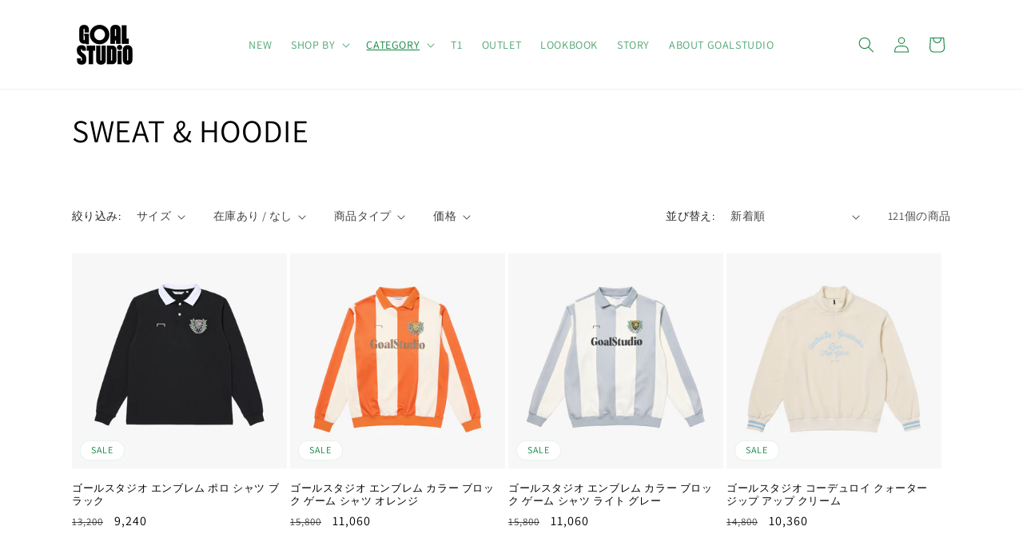

--- FILE ---
content_type: text/html; charset=utf-8
request_url: https://goalstudio.jp/collections/sweat-hoodie?page=3
body_size: 55362
content:
<!doctype html>
<html class="no-js" lang="ja">
  <head><!--Content in content_for_header -->
<!--LayoutHub-Embed--><link rel="stylesheet" type="text/css" href="data:text/css;base64," media="all">
<!--LH--><!--/LayoutHub-Embed-->
 
<meta charset="utf-8">
    <meta http-equiv="X-UA-Compatible" content="IE=edge">
    <meta name="viewport" content="width=device-width,initial-scale=1">
    <meta name="theme-color" content="">
    <link rel="canonical" href="https://goalstudio.jp/collections/sweat-hoodie?page=3"><link rel="icon" type="image/png" href="//goalstudio.jp/cdn/shop/files/75397c6a3f60809c86271d3439762845_96b098df-99a3-4787-ad7c-81ee1c1c3c11.png?crop=center&height=32&v=1753698348&width=32"><link rel="preconnect" href="https://fonts.shopifycdn.com" crossorigin><title>
      SWEAT &amp; HOODIE
 &ndash; Page 3 &ndash; GOALSTUDIO</title>

    

    





















<meta property="og:site_name" content="GOALSTUDIO">
<meta property="og:url" content="https://goalstudio.jp/collections/sweat-hoodie?page=3">
<meta property="og:title" content="SWEAT &amp; HOODIE">
<meta property="og:type" content="website">
<meta property="og:description" content="【GOALSTUDIO公式 通販 #LIVE THE GOAL】GOAL を目指す全ての人へ 。アクティブライフスタイルウェアを提案。アクティビティ、レジャー、ジム、トレーニング、行き帰りのカジュアルウェア、スポーツ観戦まで。全てにクオリティを重視する、あなたが着るためのウェア。"><meta property="og:image" content="http://goalstudio.jp/cdn/shop/files/pc_01_0ed6c9fb-c0f9-46f1-8ba3-0d911248c97a.jpg?v=1740131961">
  <meta property="og:image:secure_url" content="https://goalstudio.jp/cdn/shop/files/pc_01_0ed6c9fb-c0f9-46f1-8ba3-0d911248c97a.jpg?v=1740131961">
  <meta property="og:image:width" content="3840">
  <meta property="og:image:height" content="1750"><meta name="twitter:site" content="@https://x.com/goalstudiojapan?s=21&t=Z991-oxjUyUy3G2ImPS18w"><meta name="twitter:card" content="summary_large_image">
<meta name="twitter:title" content="SWEAT &amp; HOODIE">
<meta name="twitter:description" content="【GOALSTUDIO公式 通販 #LIVE THE GOAL】GOAL を目指す全ての人へ 。アクティブライフスタイルウェアを提案。アクティビティ、レジャー、ジム、トレーニング、行き帰りのカジュアルウェア、スポーツ観戦まで。全てにクオリティを重視する、あなたが着るためのウェア。">


    <script src="//goalstudio.jp/cdn/shop/t/24/assets/constants.js?v=58251544750838685771712909052" defer="defer"></script>
    <script src="//goalstudio.jp/cdn/shop/t/24/assets/pubsub.js?v=158357773527763999511712909051" defer="defer"></script>
    <script src="//goalstudio.jp/cdn/shop/t/24/assets/global.js?v=37284204640041572741712909052" defer="defer"></script><script src="//goalstudio.jp/cdn/shop/t/24/assets/animations.js?v=88693664871331136111712909051" defer="defer"></script><script>window.performance && window.performance.mark && window.performance.mark('shopify.content_for_header.start');</script><meta name="google-site-verification" content="Vc0LpwGNbTCsGrvfUT7x19wcX7X06fD5L_dJwAKTg2U">
<meta id="shopify-digital-wallet" name="shopify-digital-wallet" content="/27569881206/digital_wallets/dialog">
<meta name="shopify-checkout-api-token" content="0ab636136bbab7a63e878309709a38c2">
<link rel="alternate" type="application/atom+xml" title="Feed" href="/collections/sweat-hoodie.atom" />
<link rel="prev" href="/collections/sweat-hoodie?page=2">
<link rel="next" href="/collections/sweat-hoodie?page=4">
<link rel="alternate" type="application/json+oembed" href="https://goalstudio.jp/collections/sweat-hoodie.oembed?page=3">
<script async="async" src="/checkouts/internal/preloads.js?locale=ja-JP"></script>
<link rel="preconnect" href="https://shop.app" crossorigin="anonymous">
<script async="async" src="https://shop.app/checkouts/internal/preloads.js?locale=ja-JP&shop_id=27569881206" crossorigin="anonymous"></script>
<script id="apple-pay-shop-capabilities" type="application/json">{"shopId":27569881206,"countryCode":"JP","currencyCode":"JPY","merchantCapabilities":["supports3DS"],"merchantId":"gid:\/\/shopify\/Shop\/27569881206","merchantName":"GOALSTUDIO","requiredBillingContactFields":["postalAddress","email","phone"],"requiredShippingContactFields":["postalAddress","email","phone"],"shippingType":"shipping","supportedNetworks":["visa","masterCard","amex","jcb","discover"],"total":{"type":"pending","label":"GOALSTUDIO","amount":"1.00"},"shopifyPaymentsEnabled":true,"supportsSubscriptions":true}</script>
<script id="shopify-features" type="application/json">{"accessToken":"0ab636136bbab7a63e878309709a38c2","betas":["rich-media-storefront-analytics"],"domain":"goalstudio.jp","predictiveSearch":false,"shopId":27569881206,"locale":"ja"}</script>
<script>var Shopify = Shopify || {};
Shopify.shop = "goalstudio.myshopify.com";
Shopify.locale = "ja";
Shopify.currency = {"active":"JPY","rate":"1.0"};
Shopify.country = "JP";
Shopify.theme = {"name":"240410 24SS用 _230825の更新されたコピー with WC - 2024-04-12","id":125547806838,"schema_name":"Dawn","schema_version":"13.0.1","theme_store_id":null,"role":"main"};
Shopify.theme.handle = "null";
Shopify.theme.style = {"id":null,"handle":null};
Shopify.cdnHost = "goalstudio.jp/cdn";
Shopify.routes = Shopify.routes || {};
Shopify.routes.root = "/";</script>
<script type="module">!function(o){(o.Shopify=o.Shopify||{}).modules=!0}(window);</script>
<script>!function(o){function n(){var o=[];function n(){o.push(Array.prototype.slice.apply(arguments))}return n.q=o,n}var t=o.Shopify=o.Shopify||{};t.loadFeatures=n(),t.autoloadFeatures=n()}(window);</script>
<script>
  window.ShopifyPay = window.ShopifyPay || {};
  window.ShopifyPay.apiHost = "shop.app\/pay";
  window.ShopifyPay.redirectState = null;
</script>
<script id="shop-js-analytics" type="application/json">{"pageType":"collection"}</script>
<script defer="defer" async type="module" src="//goalstudio.jp/cdn/shopifycloud/shop-js/modules/v2/client.init-shop-cart-sync_0MstufBG.ja.esm.js"></script>
<script defer="defer" async type="module" src="//goalstudio.jp/cdn/shopifycloud/shop-js/modules/v2/chunk.common_jll-23Z1.esm.js"></script>
<script defer="defer" async type="module" src="//goalstudio.jp/cdn/shopifycloud/shop-js/modules/v2/chunk.modal_HXih6-AF.esm.js"></script>
<script type="module">
  await import("//goalstudio.jp/cdn/shopifycloud/shop-js/modules/v2/client.init-shop-cart-sync_0MstufBG.ja.esm.js");
await import("//goalstudio.jp/cdn/shopifycloud/shop-js/modules/v2/chunk.common_jll-23Z1.esm.js");
await import("//goalstudio.jp/cdn/shopifycloud/shop-js/modules/v2/chunk.modal_HXih6-AF.esm.js");

  window.Shopify.SignInWithShop?.initShopCartSync?.({"fedCMEnabled":true,"windoidEnabled":true});

</script>
<script>
  window.Shopify = window.Shopify || {};
  if (!window.Shopify.featureAssets) window.Shopify.featureAssets = {};
  window.Shopify.featureAssets['shop-js'] = {"shop-cart-sync":["modules/v2/client.shop-cart-sync_DN7iwvRY.ja.esm.js","modules/v2/chunk.common_jll-23Z1.esm.js","modules/v2/chunk.modal_HXih6-AF.esm.js"],"init-fed-cm":["modules/v2/client.init-fed-cm_DmZOWWut.ja.esm.js","modules/v2/chunk.common_jll-23Z1.esm.js","modules/v2/chunk.modal_HXih6-AF.esm.js"],"shop-cash-offers":["modules/v2/client.shop-cash-offers_HFfvn_Gz.ja.esm.js","modules/v2/chunk.common_jll-23Z1.esm.js","modules/v2/chunk.modal_HXih6-AF.esm.js"],"shop-login-button":["modules/v2/client.shop-login-button_BVN3pvk0.ja.esm.js","modules/v2/chunk.common_jll-23Z1.esm.js","modules/v2/chunk.modal_HXih6-AF.esm.js"],"pay-button":["modules/v2/client.pay-button_CyS_4GVi.ja.esm.js","modules/v2/chunk.common_jll-23Z1.esm.js","modules/v2/chunk.modal_HXih6-AF.esm.js"],"shop-button":["modules/v2/client.shop-button_zh22db91.ja.esm.js","modules/v2/chunk.common_jll-23Z1.esm.js","modules/v2/chunk.modal_HXih6-AF.esm.js"],"avatar":["modules/v2/client.avatar_BTnouDA3.ja.esm.js"],"init-windoid":["modules/v2/client.init-windoid_BlVJIuJ5.ja.esm.js","modules/v2/chunk.common_jll-23Z1.esm.js","modules/v2/chunk.modal_HXih6-AF.esm.js"],"init-shop-for-new-customer-accounts":["modules/v2/client.init-shop-for-new-customer-accounts_BqzwtUK7.ja.esm.js","modules/v2/client.shop-login-button_BVN3pvk0.ja.esm.js","modules/v2/chunk.common_jll-23Z1.esm.js","modules/v2/chunk.modal_HXih6-AF.esm.js"],"init-shop-email-lookup-coordinator":["modules/v2/client.init-shop-email-lookup-coordinator_DKDv3hKi.ja.esm.js","modules/v2/chunk.common_jll-23Z1.esm.js","modules/v2/chunk.modal_HXih6-AF.esm.js"],"init-shop-cart-sync":["modules/v2/client.init-shop-cart-sync_0MstufBG.ja.esm.js","modules/v2/chunk.common_jll-23Z1.esm.js","modules/v2/chunk.modal_HXih6-AF.esm.js"],"shop-toast-manager":["modules/v2/client.shop-toast-manager_BkVvTGW3.ja.esm.js","modules/v2/chunk.common_jll-23Z1.esm.js","modules/v2/chunk.modal_HXih6-AF.esm.js"],"init-customer-accounts":["modules/v2/client.init-customer-accounts_CZbUHFPX.ja.esm.js","modules/v2/client.shop-login-button_BVN3pvk0.ja.esm.js","modules/v2/chunk.common_jll-23Z1.esm.js","modules/v2/chunk.modal_HXih6-AF.esm.js"],"init-customer-accounts-sign-up":["modules/v2/client.init-customer-accounts-sign-up_C0QA8nCd.ja.esm.js","modules/v2/client.shop-login-button_BVN3pvk0.ja.esm.js","modules/v2/chunk.common_jll-23Z1.esm.js","modules/v2/chunk.modal_HXih6-AF.esm.js"],"shop-follow-button":["modules/v2/client.shop-follow-button_CSkbpFfm.ja.esm.js","modules/v2/chunk.common_jll-23Z1.esm.js","modules/v2/chunk.modal_HXih6-AF.esm.js"],"checkout-modal":["modules/v2/client.checkout-modal_rYdHFJTE.ja.esm.js","modules/v2/chunk.common_jll-23Z1.esm.js","modules/v2/chunk.modal_HXih6-AF.esm.js"],"shop-login":["modules/v2/client.shop-login_DeXIozZF.ja.esm.js","modules/v2/chunk.common_jll-23Z1.esm.js","modules/v2/chunk.modal_HXih6-AF.esm.js"],"lead-capture":["modules/v2/client.lead-capture_DGEoeVgo.ja.esm.js","modules/v2/chunk.common_jll-23Z1.esm.js","modules/v2/chunk.modal_HXih6-AF.esm.js"],"payment-terms":["modules/v2/client.payment-terms_BXPcfuME.ja.esm.js","modules/v2/chunk.common_jll-23Z1.esm.js","modules/v2/chunk.modal_HXih6-AF.esm.js"]};
</script>
<script>(function() {
  var isLoaded = false;
  function asyncLoad() {
    if (isLoaded) return;
    isLoaded = true;
    var urls = ["\/\/cdn.secomapp.com\/promotionpopup\/cdn\/allshops\/goalstudio\/1609382187.js?shop=goalstudio.myshopify.com","\/\/cdn.shopify.com\/proxy\/137e2463adc5b93bf6c4287bd245731f10aea5f9b31e0f42b4c3bde4ab8abb24\/shippingmanagerprod.z11.web.core.windows.net\/goalstudio.myshopify.com_haiso_datetimespecific.js?v=20220609150438\u0026shop=goalstudio.myshopify.com\u0026sp-cache-control=cHVibGljLCBtYXgtYWdlPTkwMA","https:\/\/cdn.nfcube.com\/instafeed-a9151c68ee5509f1f528df196e34abe5.js?shop=goalstudio.myshopify.com","https:\/\/free-shipping-upsell.dot-amp.tokyo\/bar.js?shop=goalstudio.myshopify.com","https:\/\/app.layouthub.com\/shopify\/layouthub.js?shop=goalstudio.myshopify.com","\/\/backinstock.useamp.com\/widget\/24092_1767155123.js?category=bis\u0026v=6\u0026shop=goalstudio.myshopify.com"];
    for (var i = 0; i < urls.length; i++) {
      var s = document.createElement('script');
      s.type = 'text/javascript';
      s.async = true;
      s.src = urls[i];
      var x = document.getElementsByTagName('script')[0];
      x.parentNode.insertBefore(s, x);
    }
  };
  if(window.attachEvent) {
    window.attachEvent('onload', asyncLoad);
  } else {
    window.addEventListener('load', asyncLoad, false);
  }
})();</script>
<script id="__st">var __st={"a":27569881206,"offset":32400,"reqid":"7a87cdf7-b94d-442e-82a8-b1437c1d2e8a-1769438638","pageurl":"goalstudio.jp\/collections\/sweat-hoodie?page=3","u":"9d7efb5e0341","p":"collection","rtyp":"collection","rid":162810200182};</script>
<script>window.ShopifyPaypalV4VisibilityTracking = true;</script>
<script id="captcha-bootstrap">!function(){'use strict';const t='contact',e='account',n='new_comment',o=[[t,t],['blogs',n],['comments',n],[t,'customer']],c=[[e,'customer_login'],[e,'guest_login'],[e,'recover_customer_password'],[e,'create_customer']],r=t=>t.map((([t,e])=>`form[action*='/${t}']:not([data-nocaptcha='true']) input[name='form_type'][value='${e}']`)).join(','),a=t=>()=>t?[...document.querySelectorAll(t)].map((t=>t.form)):[];function s(){const t=[...o],e=r(t);return a(e)}const i='password',u='form_key',d=['recaptcha-v3-token','g-recaptcha-response','h-captcha-response',i],f=()=>{try{return window.sessionStorage}catch{return}},m='__shopify_v',_=t=>t.elements[u];function p(t,e,n=!1){try{const o=window.sessionStorage,c=JSON.parse(o.getItem(e)),{data:r}=function(t){const{data:e,action:n}=t;return t[m]||n?{data:e,action:n}:{data:t,action:n}}(c);for(const[e,n]of Object.entries(r))t.elements[e]&&(t.elements[e].value=n);n&&o.removeItem(e)}catch(o){console.error('form repopulation failed',{error:o})}}const l='form_type',E='cptcha';function T(t){t.dataset[E]=!0}const w=window,h=w.document,L='Shopify',v='ce_forms',y='captcha';let A=!1;((t,e)=>{const n=(g='f06e6c50-85a8-45c8-87d0-21a2b65856fe',I='https://cdn.shopify.com/shopifycloud/storefront-forms-hcaptcha/ce_storefront_forms_captcha_hcaptcha.v1.5.2.iife.js',D={infoText:'hCaptchaによる保護',privacyText:'プライバシー',termsText:'利用規約'},(t,e,n)=>{const o=w[L][v],c=o.bindForm;if(c)return c(t,g,e,D).then(n);var r;o.q.push([[t,g,e,D],n]),r=I,A||(h.body.append(Object.assign(h.createElement('script'),{id:'captcha-provider',async:!0,src:r})),A=!0)});var g,I,D;w[L]=w[L]||{},w[L][v]=w[L][v]||{},w[L][v].q=[],w[L][y]=w[L][y]||{},w[L][y].protect=function(t,e){n(t,void 0,e),T(t)},Object.freeze(w[L][y]),function(t,e,n,w,h,L){const[v,y,A,g]=function(t,e,n){const i=e?o:[],u=t?c:[],d=[...i,...u],f=r(d),m=r(i),_=r(d.filter((([t,e])=>n.includes(e))));return[a(f),a(m),a(_),s()]}(w,h,L),I=t=>{const e=t.target;return e instanceof HTMLFormElement?e:e&&e.form},D=t=>v().includes(t);t.addEventListener('submit',(t=>{const e=I(t);if(!e)return;const n=D(e)&&!e.dataset.hcaptchaBound&&!e.dataset.recaptchaBound,o=_(e),c=g().includes(e)&&(!o||!o.value);(n||c)&&t.preventDefault(),c&&!n&&(function(t){try{if(!f())return;!function(t){const e=f();if(!e)return;const n=_(t);if(!n)return;const o=n.value;o&&e.removeItem(o)}(t);const e=Array.from(Array(32),(()=>Math.random().toString(36)[2])).join('');!function(t,e){_(t)||t.append(Object.assign(document.createElement('input'),{type:'hidden',name:u})),t.elements[u].value=e}(t,e),function(t,e){const n=f();if(!n)return;const o=[...t.querySelectorAll(`input[type='${i}']`)].map((({name:t})=>t)),c=[...d,...o],r={};for(const[a,s]of new FormData(t).entries())c.includes(a)||(r[a]=s);n.setItem(e,JSON.stringify({[m]:1,action:t.action,data:r}))}(t,e)}catch(e){console.error('failed to persist form',e)}}(e),e.submit())}));const S=(t,e)=>{t&&!t.dataset[E]&&(n(t,e.some((e=>e===t))),T(t))};for(const o of['focusin','change'])t.addEventListener(o,(t=>{const e=I(t);D(e)&&S(e,y())}));const B=e.get('form_key'),M=e.get(l),P=B&&M;t.addEventListener('DOMContentLoaded',(()=>{const t=y();if(P)for(const e of t)e.elements[l].value===M&&p(e,B);[...new Set([...A(),...v().filter((t=>'true'===t.dataset.shopifyCaptcha))])].forEach((e=>S(e,t)))}))}(h,new URLSearchParams(w.location.search),n,t,e,['guest_login'])})(!0,!0)}();</script>
<script integrity="sha256-4kQ18oKyAcykRKYeNunJcIwy7WH5gtpwJnB7kiuLZ1E=" data-source-attribution="shopify.loadfeatures" defer="defer" src="//goalstudio.jp/cdn/shopifycloud/storefront/assets/storefront/load_feature-a0a9edcb.js" crossorigin="anonymous"></script>
<script crossorigin="anonymous" defer="defer" src="//goalstudio.jp/cdn/shopifycloud/storefront/assets/shopify_pay/storefront-65b4c6d7.js?v=20250812"></script>
<script data-source-attribution="shopify.dynamic_checkout.dynamic.init">var Shopify=Shopify||{};Shopify.PaymentButton=Shopify.PaymentButton||{isStorefrontPortableWallets:!0,init:function(){window.Shopify.PaymentButton.init=function(){};var t=document.createElement("script");t.src="https://goalstudio.jp/cdn/shopifycloud/portable-wallets/latest/portable-wallets.ja.js",t.type="module",document.head.appendChild(t)}};
</script>
<script data-source-attribution="shopify.dynamic_checkout.buyer_consent">
  function portableWalletsHideBuyerConsent(e){var t=document.getElementById("shopify-buyer-consent"),n=document.getElementById("shopify-subscription-policy-button");t&&n&&(t.classList.add("hidden"),t.setAttribute("aria-hidden","true"),n.removeEventListener("click",e))}function portableWalletsShowBuyerConsent(e){var t=document.getElementById("shopify-buyer-consent"),n=document.getElementById("shopify-subscription-policy-button");t&&n&&(t.classList.remove("hidden"),t.removeAttribute("aria-hidden"),n.addEventListener("click",e))}window.Shopify?.PaymentButton&&(window.Shopify.PaymentButton.hideBuyerConsent=portableWalletsHideBuyerConsent,window.Shopify.PaymentButton.showBuyerConsent=portableWalletsShowBuyerConsent);
</script>
<script data-source-attribution="shopify.dynamic_checkout.cart.bootstrap">document.addEventListener("DOMContentLoaded",(function(){function t(){return document.querySelector("shopify-accelerated-checkout-cart, shopify-accelerated-checkout")}if(t())Shopify.PaymentButton.init();else{new MutationObserver((function(e,n){t()&&(Shopify.PaymentButton.init(),n.disconnect())})).observe(document.body,{childList:!0,subtree:!0})}}));
</script>
<link id="shopify-accelerated-checkout-styles" rel="stylesheet" media="screen" href="https://goalstudio.jp/cdn/shopifycloud/portable-wallets/latest/accelerated-checkout-backwards-compat.css" crossorigin="anonymous">
<style id="shopify-accelerated-checkout-cart">
        #shopify-buyer-consent {
  margin-top: 1em;
  display: inline-block;
  width: 100%;
}

#shopify-buyer-consent.hidden {
  display: none;
}

#shopify-subscription-policy-button {
  background: none;
  border: none;
  padding: 0;
  text-decoration: underline;
  font-size: inherit;
  cursor: pointer;
}

#shopify-subscription-policy-button::before {
  box-shadow: none;
}

      </style>
<script id="sections-script" data-sections="header" defer="defer" src="//goalstudio.jp/cdn/shop/t/24/compiled_assets/scripts.js?v=3728"></script>
<script>window.performance && window.performance.mark && window.performance.mark('shopify.content_for_header.end');</script>


    <style data-shopify>
      @font-face {
  font-family: Assistant;
  font-weight: 400;
  font-style: normal;
  font-display: swap;
  src: url("//goalstudio.jp/cdn/fonts/assistant/assistant_n4.9120912a469cad1cc292572851508ca49d12e768.woff2") format("woff2"),
       url("//goalstudio.jp/cdn/fonts/assistant/assistant_n4.6e9875ce64e0fefcd3f4446b7ec9036b3ddd2985.woff") format("woff");
}

      @font-face {
  font-family: Assistant;
  font-weight: 700;
  font-style: normal;
  font-display: swap;
  src: url("//goalstudio.jp/cdn/fonts/assistant/assistant_n7.bf44452348ec8b8efa3aa3068825305886b1c83c.woff2") format("woff2"),
       url("//goalstudio.jp/cdn/fonts/assistant/assistant_n7.0c887fee83f6b3bda822f1150b912c72da0f7b64.woff") format("woff");
}

      
      
      @font-face {
  font-family: Assistant;
  font-weight: 400;
  font-style: normal;
  font-display: swap;
  src: url("//goalstudio.jp/cdn/fonts/assistant/assistant_n4.9120912a469cad1cc292572851508ca49d12e768.woff2") format("woff2"),
       url("//goalstudio.jp/cdn/fonts/assistant/assistant_n4.6e9875ce64e0fefcd3f4446b7ec9036b3ddd2985.woff") format("woff");
}


      
        :root,
        .color-scheme-1 {
          --color-background: 255,255,255;
        
          --gradient-background: #ffffff;
        

        

        --color-foreground: 0,0,0;
        --color-background-contrast: 191,191,191;
        --color-shadow: 18,18,18;
        --color-button: 0,0,0;
        --color-button-text: 255,255,255;
        --color-secondary-button: 255,255,255;
        --color-secondary-button-text: 0,0,0;
        --color-link: 0,0,0;
        --color-badge-foreground: 0,0,0;
        --color-badge-background: 255,255,255;
        --color-badge-border: 0,0,0;
        --payment-terms-background-color: rgb(255 255 255);
      }
      
        
        .color-scheme-2 {
          --color-background: 243,243,243;
        
          --gradient-background: #f3f3f3;
        

        

        --color-foreground: 18,18,18;
        --color-background-contrast: 179,179,179;
        --color-shadow: 18,18,18;
        --color-button: 18,18,18;
        --color-button-text: 243,243,243;
        --color-secondary-button: 243,243,243;
        --color-secondary-button-text: 18,18,18;
        --color-link: 18,18,18;
        --color-badge-foreground: 18,18,18;
        --color-badge-background: 243,243,243;
        --color-badge-border: 18,18,18;
        --payment-terms-background-color: rgb(243 243 243);
      }
      
        
        .color-scheme-3 {
          --color-background: 36,40,51;
        
          --gradient-background: #242833;
        

        

        --color-foreground: 255,255,255;
        --color-background-contrast: 47,52,66;
        --color-shadow: 18,18,18;
        --color-button: 255,255,255;
        --color-button-text: 0,0,0;
        --color-secondary-button: 36,40,51;
        --color-secondary-button-text: 255,255,255;
        --color-link: 255,255,255;
        --color-badge-foreground: 255,255,255;
        --color-badge-background: 36,40,51;
        --color-badge-border: 255,255,255;
        --payment-terms-background-color: rgb(36 40 51);
      }
      
        
        .color-scheme-4 {
          --color-background: 20,133,66;
        
          --gradient-background: #148542;
        

        

        --color-foreground: 255,255,255;
        --color-background-contrast: 3,22,11;
        --color-shadow: 18,18,18;
        --color-button: 255,255,255;
        --color-button-text: 18,18,18;
        --color-secondary-button: 20,133,66;
        --color-secondary-button-text: 255,255,255;
        --color-link: 255,255,255;
        --color-badge-foreground: 255,255,255;
        --color-badge-background: 20,133,66;
        --color-badge-border: 255,255,255;
        --payment-terms-background-color: rgb(20 133 66);
      }
      
        
        .color-scheme-5 {
          --color-background: 255,255,255;
        
          --gradient-background: #ffffff;
        

        

        --color-foreground: 20,133,66;
        --color-background-contrast: 191,191,191;
        --color-shadow: 18,18,18;
        --color-button: 255,255,255;
        --color-button-text: 20,133,66;
        --color-secondary-button: 255,255,255;
        --color-secondary-button-text: 20,133,66;
        --color-link: 20,133,66;
        --color-badge-foreground: 20,133,66;
        --color-badge-background: 255,255,255;
        --color-badge-border: 20,133,66;
        --payment-terms-background-color: rgb(255 255 255);
      }
      

      body, .color-scheme-1, .color-scheme-2, .color-scheme-3, .color-scheme-4, .color-scheme-5 {
        color: rgba(var(--color-foreground), 0.75);
        background-color: rgb(var(--color-background));
      }

      :root {
        --font-body-family: Assistant, sans-serif;
        --font-body-style: normal;
        --font-body-weight: 400;
        --font-body-weight-bold: 700;

        --font-heading-family: Assistant, sans-serif;
        --font-heading-style: normal;
        --font-heading-weight: 400;

        --font-body-scale: 1.0;
        --font-heading-scale: 1.0;

        --media-padding: px;
        --media-border-opacity: 0.05;
        --media-border-width: 1px;
        --media-radius: 0px;
        --media-shadow-opacity: 0.0;
        --media-shadow-horizontal-offset: 0px;
        --media-shadow-vertical-offset: 4px;
        --media-shadow-blur-radius: 5px;
        --media-shadow-visible: 0;

        --page-width: 120rem;
        --page-width-margin: 0rem;

        --product-card-image-padding: 0.0rem;
        --product-card-corner-radius: 0.0rem;
        --product-card-text-alignment: left;
        --product-card-border-width: 0.0rem;
        --product-card-border-opacity: 0.1;
        --product-card-shadow-opacity: 0.0;
        --product-card-shadow-visible: 0;
        --product-card-shadow-horizontal-offset: 0.0rem;
        --product-card-shadow-vertical-offset: 0.4rem;
        --product-card-shadow-blur-radius: 0.5rem;

        --collection-card-image-padding: 0.0rem;
        --collection-card-corner-radius: 0.0rem;
        --collection-card-text-alignment: left;
        --collection-card-border-width: 0.0rem;
        --collection-card-border-opacity: 0.1;
        --collection-card-shadow-opacity: 0.0;
        --collection-card-shadow-visible: 0;
        --collection-card-shadow-horizontal-offset: 0.0rem;
        --collection-card-shadow-vertical-offset: 0.4rem;
        --collection-card-shadow-blur-radius: 0.5rem;

        --blog-card-image-padding: 0.0rem;
        --blog-card-corner-radius: 0.0rem;
        --blog-card-text-alignment: left;
        --blog-card-border-width: 0.0rem;
        --blog-card-border-opacity: 0.1;
        --blog-card-shadow-opacity: 0.0;
        --blog-card-shadow-visible: 0;
        --blog-card-shadow-horizontal-offset: 0.0rem;
        --blog-card-shadow-vertical-offset: 0.4rem;
        --blog-card-shadow-blur-radius: 0.5rem;

        --badge-corner-radius: 4.0rem;

        --popup-border-width: 1px;
        --popup-border-opacity: 0.1;
        --popup-corner-radius: 0px;
        --popup-shadow-opacity: 0.0;
        --popup-shadow-horizontal-offset: 0px;
        --popup-shadow-vertical-offset: 4px;
        --popup-shadow-blur-radius: 5px;

        --drawer-border-width: 1px;
        --drawer-border-opacity: 0.1;
        --drawer-shadow-opacity: 0.0;
        --drawer-shadow-horizontal-offset: 0px;
        --drawer-shadow-vertical-offset: 4px;
        --drawer-shadow-blur-radius: 5px;

        --spacing-sections-desktop: 0px;
        --spacing-sections-mobile: 0px;

        --grid-desktop-vertical-spacing: 8px;
        --grid-desktop-horizontal-spacing: 4px;
        --grid-mobile-vertical-spacing: 4px;
        --grid-mobile-horizontal-spacing: 2px;

        --text-boxes-border-opacity: 0.1;
        --text-boxes-border-width: 0px;
        --text-boxes-radius: 0px;
        --text-boxes-shadow-opacity: 0.0;
        --text-boxes-shadow-visible: 0;
        --text-boxes-shadow-horizontal-offset: 0px;
        --text-boxes-shadow-vertical-offset: 4px;
        --text-boxes-shadow-blur-radius: 5px;

        --buttons-radius: 0px;
        --buttons-radius-outset: 0px;
        --buttons-border-width: 1px;
        --buttons-border-opacity: 1.0;
        --buttons-shadow-opacity: 0.0;
        --buttons-shadow-visible: 0;
        --buttons-shadow-horizontal-offset: 0px;
        --buttons-shadow-vertical-offset: 4px;
        --buttons-shadow-blur-radius: 5px;
        --buttons-border-offset: 0px;

        --inputs-radius: 0px;
        --inputs-border-width: 1px;
        --inputs-border-opacity: 0.55;
        --inputs-shadow-opacity: 0.0;
        --inputs-shadow-horizontal-offset: 0px;
        --inputs-margin-offset: 0px;
        --inputs-shadow-vertical-offset: 0px;
        --inputs-shadow-blur-radius: 5px;
        --inputs-radius-outset: 0px;

        --variant-pills-radius: 40px;
        --variant-pills-border-width: 1px;
        --variant-pills-border-opacity: 0.55;
        --variant-pills-shadow-opacity: 0.0;
        --variant-pills-shadow-horizontal-offset: 0px;
        --variant-pills-shadow-vertical-offset: 4px;
        --variant-pills-shadow-blur-radius: 5px;
      }

      *,
      *::before,
      *::after {
        box-sizing: inherit;
      }

      html {
        box-sizing: border-box;
        font-size: calc(var(--font-body-scale) * 62.5%);
        height: 100%;
      }

      body {
        display: grid;
        grid-template-rows: auto auto 1fr auto;
        grid-template-columns: 100%;
        min-height: 100%;
        margin: 0;
        font-size: 1.5rem;
        letter-spacing: 0.06rem;
        line-height: calc(1 + 0.8 / var(--font-body-scale));
        font-family: var(--font-body-family);
        font-style: var(--font-body-style);
        font-weight: var(--font-body-weight);
      }

      @media screen and (min-width: 750px) {
        body {
          font-size: 1.6rem;
        }
      }
    </style>

    <link href="//goalstudio.jp/cdn/shop/t/24/assets/base.css?v=82716980658218425231712909052" rel="stylesheet" type="text/css" media="all" />
<link rel="preload" as="font" href="//goalstudio.jp/cdn/fonts/assistant/assistant_n4.9120912a469cad1cc292572851508ca49d12e768.woff2" type="font/woff2" crossorigin><link rel="preload" as="font" href="//goalstudio.jp/cdn/fonts/assistant/assistant_n4.9120912a469cad1cc292572851508ca49d12e768.woff2" type="font/woff2" crossorigin><link href="//goalstudio.jp/cdn/shop/t/24/assets/component-localization-form.css?v=124545717069420038221712909052" rel="stylesheet" type="text/css" media="all" />
      <script src="//goalstudio.jp/cdn/shop/t/24/assets/localization-form.js?v=169565320306168926741712909051" defer="defer"></script><link
        rel="stylesheet"
        href="//goalstudio.jp/cdn/shop/t/24/assets/component-predictive-search.css?v=118923337488134913561712909052"
        media="print"
        onload="this.media='all'"
      ><script>
      document.documentElement.className = document.documentElement.className.replace('no-js', 'js');
      if (Shopify.designMode) {
        document.documentElement.classList.add('shopify-design-mode');
      }
    </script>
  

<!-- BEGIN app block: shopify://apps/xo-gallery/blocks/xo-gallery-seo/e61dfbaa-1a75-4e4e-bffc-324f17325251 --><!-- XO Gallery SEO -->

<!-- End: XO Gallery SEO -->


<!-- END app block --><!-- BEGIN app block: shopify://apps/pagefly-page-builder/blocks/app-embed/83e179f7-59a0-4589-8c66-c0dddf959200 -->

<!-- BEGIN app snippet: pagefly-cro-ab-testing-main -->







<script>
  ;(function () {
    const url = new URL(window.location)
    const viewParam = url.searchParams.get('view')
    if (viewParam && viewParam.includes('variant-pf-')) {
      url.searchParams.set('pf_v', viewParam)
      url.searchParams.delete('view')
      window.history.replaceState({}, '', url)
    }
  })()
</script>



<script type='module'>
  
  window.PAGEFLY_CRO = window.PAGEFLY_CRO || {}

  window.PAGEFLY_CRO['data_debug'] = {
    original_template_suffix: "all_collections",
    allow_ab_test: false,
    ab_test_start_time: 0,
    ab_test_end_time: 0,
    today_date_time: 1769438639000,
  }
  window.PAGEFLY_CRO['GA4'] = { enabled: false}
</script>

<!-- END app snippet -->








  <script src='https://cdn.shopify.com/extensions/019bf883-1122-7445-9dca-5d60e681c2c8/pagefly-page-builder-216/assets/pagefly-helper.js' defer='defer'></script>

  <script src='https://cdn.shopify.com/extensions/019bf883-1122-7445-9dca-5d60e681c2c8/pagefly-page-builder-216/assets/pagefly-general-helper.js' defer='defer'></script>

  <script src='https://cdn.shopify.com/extensions/019bf883-1122-7445-9dca-5d60e681c2c8/pagefly-page-builder-216/assets/pagefly-snap-slider.js' defer='defer'></script>

  <script src='https://cdn.shopify.com/extensions/019bf883-1122-7445-9dca-5d60e681c2c8/pagefly-page-builder-216/assets/pagefly-slideshow-v3.js' defer='defer'></script>

  <script src='https://cdn.shopify.com/extensions/019bf883-1122-7445-9dca-5d60e681c2c8/pagefly-page-builder-216/assets/pagefly-slideshow-v4.js' defer='defer'></script>

  <script src='https://cdn.shopify.com/extensions/019bf883-1122-7445-9dca-5d60e681c2c8/pagefly-page-builder-216/assets/pagefly-glider.js' defer='defer'></script>

  <script src='https://cdn.shopify.com/extensions/019bf883-1122-7445-9dca-5d60e681c2c8/pagefly-page-builder-216/assets/pagefly-slideshow-v1-v2.js' defer='defer'></script>

  <script src='https://cdn.shopify.com/extensions/019bf883-1122-7445-9dca-5d60e681c2c8/pagefly-page-builder-216/assets/pagefly-product-media.js' defer='defer'></script>

  <script src='https://cdn.shopify.com/extensions/019bf883-1122-7445-9dca-5d60e681c2c8/pagefly-page-builder-216/assets/pagefly-product.js' defer='defer'></script>


<script id='pagefly-helper-data' type='application/json'>
  {
    "page_optimization": {
      "assets_prefetching": false
    },
    "elements_asset_mapper": {
      "Accordion": "https://cdn.shopify.com/extensions/019bf883-1122-7445-9dca-5d60e681c2c8/pagefly-page-builder-216/assets/pagefly-accordion.js",
      "Accordion3": "https://cdn.shopify.com/extensions/019bf883-1122-7445-9dca-5d60e681c2c8/pagefly-page-builder-216/assets/pagefly-accordion3.js",
      "CountDown": "https://cdn.shopify.com/extensions/019bf883-1122-7445-9dca-5d60e681c2c8/pagefly-page-builder-216/assets/pagefly-countdown.js",
      "GMap1": "https://cdn.shopify.com/extensions/019bf883-1122-7445-9dca-5d60e681c2c8/pagefly-page-builder-216/assets/pagefly-gmap.js",
      "GMap2": "https://cdn.shopify.com/extensions/019bf883-1122-7445-9dca-5d60e681c2c8/pagefly-page-builder-216/assets/pagefly-gmap.js",
      "GMapBasicV2": "https://cdn.shopify.com/extensions/019bf883-1122-7445-9dca-5d60e681c2c8/pagefly-page-builder-216/assets/pagefly-gmap.js",
      "GMapAdvancedV2": "https://cdn.shopify.com/extensions/019bf883-1122-7445-9dca-5d60e681c2c8/pagefly-page-builder-216/assets/pagefly-gmap.js",
      "HTML.Video": "https://cdn.shopify.com/extensions/019bf883-1122-7445-9dca-5d60e681c2c8/pagefly-page-builder-216/assets/pagefly-htmlvideo.js",
      "HTML.Video2": "https://cdn.shopify.com/extensions/019bf883-1122-7445-9dca-5d60e681c2c8/pagefly-page-builder-216/assets/pagefly-htmlvideo2.js",
      "HTML.Video3": "https://cdn.shopify.com/extensions/019bf883-1122-7445-9dca-5d60e681c2c8/pagefly-page-builder-216/assets/pagefly-htmlvideo2.js",
      "BackgroundVideo": "https://cdn.shopify.com/extensions/019bf883-1122-7445-9dca-5d60e681c2c8/pagefly-page-builder-216/assets/pagefly-htmlvideo2.js",
      "Instagram": "https://cdn.shopify.com/extensions/019bf883-1122-7445-9dca-5d60e681c2c8/pagefly-page-builder-216/assets/pagefly-instagram.js",
      "Instagram2": "https://cdn.shopify.com/extensions/019bf883-1122-7445-9dca-5d60e681c2c8/pagefly-page-builder-216/assets/pagefly-instagram.js",
      "Insta3": "https://cdn.shopify.com/extensions/019bf883-1122-7445-9dca-5d60e681c2c8/pagefly-page-builder-216/assets/pagefly-instagram3.js",
      "Tabs": "https://cdn.shopify.com/extensions/019bf883-1122-7445-9dca-5d60e681c2c8/pagefly-page-builder-216/assets/pagefly-tab.js",
      "Tabs3": "https://cdn.shopify.com/extensions/019bf883-1122-7445-9dca-5d60e681c2c8/pagefly-page-builder-216/assets/pagefly-tab3.js",
      "ProductBox": "https://cdn.shopify.com/extensions/019bf883-1122-7445-9dca-5d60e681c2c8/pagefly-page-builder-216/assets/pagefly-cart.js",
      "FBPageBox2": "https://cdn.shopify.com/extensions/019bf883-1122-7445-9dca-5d60e681c2c8/pagefly-page-builder-216/assets/pagefly-facebook.js",
      "FBLikeButton2": "https://cdn.shopify.com/extensions/019bf883-1122-7445-9dca-5d60e681c2c8/pagefly-page-builder-216/assets/pagefly-facebook.js",
      "TwitterFeed2": "https://cdn.shopify.com/extensions/019bf883-1122-7445-9dca-5d60e681c2c8/pagefly-page-builder-216/assets/pagefly-twitter.js",
      "Paragraph4": "https://cdn.shopify.com/extensions/019bf883-1122-7445-9dca-5d60e681c2c8/pagefly-page-builder-216/assets/pagefly-paragraph4.js",

      "AliReviews": "https://cdn.shopify.com/extensions/019bf883-1122-7445-9dca-5d60e681c2c8/pagefly-page-builder-216/assets/pagefly-3rd-elements.js",
      "BackInStock": "https://cdn.shopify.com/extensions/019bf883-1122-7445-9dca-5d60e681c2c8/pagefly-page-builder-216/assets/pagefly-3rd-elements.js",
      "GloboBackInStock": "https://cdn.shopify.com/extensions/019bf883-1122-7445-9dca-5d60e681c2c8/pagefly-page-builder-216/assets/pagefly-3rd-elements.js",
      "GrowaveWishlist": "https://cdn.shopify.com/extensions/019bf883-1122-7445-9dca-5d60e681c2c8/pagefly-page-builder-216/assets/pagefly-3rd-elements.js",
      "InfiniteOptionsShopPad": "https://cdn.shopify.com/extensions/019bf883-1122-7445-9dca-5d60e681c2c8/pagefly-page-builder-216/assets/pagefly-3rd-elements.js",
      "InkybayProductPersonalizer": "https://cdn.shopify.com/extensions/019bf883-1122-7445-9dca-5d60e681c2c8/pagefly-page-builder-216/assets/pagefly-3rd-elements.js",
      "LimeSpot": "https://cdn.shopify.com/extensions/019bf883-1122-7445-9dca-5d60e681c2c8/pagefly-page-builder-216/assets/pagefly-3rd-elements.js",
      "Loox": "https://cdn.shopify.com/extensions/019bf883-1122-7445-9dca-5d60e681c2c8/pagefly-page-builder-216/assets/pagefly-3rd-elements.js",
      "Opinew": "https://cdn.shopify.com/extensions/019bf883-1122-7445-9dca-5d60e681c2c8/pagefly-page-builder-216/assets/pagefly-3rd-elements.js",
      "Powr": "https://cdn.shopify.com/extensions/019bf883-1122-7445-9dca-5d60e681c2c8/pagefly-page-builder-216/assets/pagefly-3rd-elements.js",
      "ProductReviews": "https://cdn.shopify.com/extensions/019bf883-1122-7445-9dca-5d60e681c2c8/pagefly-page-builder-216/assets/pagefly-3rd-elements.js",
      "PushOwl": "https://cdn.shopify.com/extensions/019bf883-1122-7445-9dca-5d60e681c2c8/pagefly-page-builder-216/assets/pagefly-3rd-elements.js",
      "ReCharge": "https://cdn.shopify.com/extensions/019bf883-1122-7445-9dca-5d60e681c2c8/pagefly-page-builder-216/assets/pagefly-3rd-elements.js",
      "Rivyo": "https://cdn.shopify.com/extensions/019bf883-1122-7445-9dca-5d60e681c2c8/pagefly-page-builder-216/assets/pagefly-3rd-elements.js",
      "TrackingMore": "https://cdn.shopify.com/extensions/019bf883-1122-7445-9dca-5d60e681c2c8/pagefly-page-builder-216/assets/pagefly-3rd-elements.js",
      "Vitals": "https://cdn.shopify.com/extensions/019bf883-1122-7445-9dca-5d60e681c2c8/pagefly-page-builder-216/assets/pagefly-3rd-elements.js",
      "Wiser": "https://cdn.shopify.com/extensions/019bf883-1122-7445-9dca-5d60e681c2c8/pagefly-page-builder-216/assets/pagefly-3rd-elements.js"
    },
    "custom_elements_mapper": {
      "pf-click-action-element": "https://cdn.shopify.com/extensions/019bf883-1122-7445-9dca-5d60e681c2c8/pagefly-page-builder-216/assets/pagefly-click-action-element.js",
      "pf-dialog-element": "https://cdn.shopify.com/extensions/019bf883-1122-7445-9dca-5d60e681c2c8/pagefly-page-builder-216/assets/pagefly-dialog-element.js"
    }
  }
</script>


<!-- END app block --><!-- BEGIN app block: shopify://apps//blocks/pre-order-app/290ed845-6a31-49a7-a244-443963fc8b13 --><!-- BEGIN app snippet: settings-json -->
<script id='ruffruff-pre-order-settings-json' type='application/json'>{"cacheDateTime": "1769438639","domain": "goalstudio.jp","shopId": "27569881206","preOrderBadgeCondition": "oneOrMorePreOrder","preOrderBadgeTitle": "予約受付中","hideCopyright": true,"backInStockEnabled": false,"backInStockCustomizeEnabled": false,"backInStockButtonName": "再入荷通知を受け取る","backInStockProductMessage": "登録すると、この商品の再入荷のお知らせを受け取ることができます。","backInStockModalTitle": "再入荷通知を受け取る","backInStockModalDescription": "登録すると、この商品の再入荷のお知らせを受け取ることができます。","backInStockModalThanksMessage": "再入荷通知の登録が完了しました。","backInStockExcludedCollections": [],"backInStockExcludedProducts": [],"customizeEnabled": false,"cartCheckoutValidation": "none","cartValidationEnabled": false,"checkoutValidationEnabled": false,"productValidationEnabled": false,"outOfConditionValidationEnabled": true,"outOfConditionValidationMessage": "カート追加時と商品の情報が変わっているため、カートから該当商品を削除して、再度追加し直してください。","productMessagePropertyName": "Note","cartButtonBackgroundColor": "#FFFFFF","cartButtonTextColor": "#121212","cartButtonIfNotMetBackgroundColor": "#FFFFFF","cartButtonIfNotMetTextColor": "#121212","backInStockButtonBackgroundColor": "#FFFFFF","backInStockButtonTextColor": "#121212","cartValidationMessage": "カート内に同時に注文できない商品が含まれています。","checkoutValidationMessage": "カート内に同時に注文できない商品が含まれています。","productValidationMessage": "カート内に同時に注文できない商品が含まれています。","purchaseQuantityLimitMessage": "購入可能数の上限を超過している商品があるため購入できません。"}</script>
<!-- END app snippet --><!-- BEGIN app snippet: customer-json --><script id='ruffruff-pre-order-customer-json' type='application/json'>{"cacheDateTime": "1769438639","hasAccount": false,"tags": []}</script>
<!-- END app snippet --><script src="https://cdn.shopify.com/extensions/019b5888-8287-78ea-808c-bc21099b72c0/version-175/assets/ruffruff-pre-order.js" type="text/javascript" defer="defer"></script><link href="//cdn.shopify.com/extensions/019b5888-8287-78ea-808c-bc21099b72c0/version-175/assets/ruffruff-pre-order.css" rel="stylesheet" type="text/css" media="all" />
<!-- END app block --><!-- BEGIN app block: shopify://apps/ecomposer-builder/blocks/app-embed/a0fc26e1-7741-4773-8b27-39389b4fb4a0 --><!-- DNS Prefetch & Preconnect -->
<link rel="preconnect" href="https://cdn.ecomposer.app" crossorigin>
<link rel="dns-prefetch" href="https://cdn.ecomposer.app">

<link rel="prefetch" href="https://cdn.ecomposer.app/vendors/css/ecom-swiper@11.css" as="style">
<link rel="prefetch" href="https://cdn.ecomposer.app/vendors/js/ecom-swiper@11.0.5.js" as="script">
<link rel="prefetch" href="https://cdn.ecomposer.app/vendors/js/ecom_modal.js" as="script">

<!-- Global CSS --><!--ECOM-EMBED-->
  <style id="ecom-global-css" class="ecom-global-css">/**ECOM-INSERT-CSS**/.ecom-section > div.core__row--columns{max-width: 1200px;}.ecom-column>div.core__column--wrapper{padding: 20px;}div.core__blocks--body>div.ecom-block.elmspace:not(:first-child){margin-top: 20px;}:root{--ecom-global-container-width:1200px;--ecom-global-colunm-gap:20px;--ecom-global-elements-space:20px;--ecom-global-colors-primary:#ffffff;--ecom-global-colors-secondary:#ffffff;--ecom-global-colors-text:#ffffff;--ecom-global-colors-accent:#ffffff;--ecom-global-typography-h1-font-weight:600;--ecom-global-typography-h1-font-size:72px;--ecom-global-typography-h1-line-height:90px;--ecom-global-typography-h1-letter-spacing:-0.02em;--ecom-global-typography-h2-font-weight:600;--ecom-global-typography-h2-font-size:60px;--ecom-global-typography-h2-line-height:72px;--ecom-global-typography-h2-letter-spacing:-0.02em;--ecom-global-typography-h3-font-weight:600;--ecom-global-typography-h3-font-size:48px;--ecom-global-typography-h3-line-height:60px;--ecom-global-typography-h3-letter-spacing:-0.02em;--ecom-global-typography-h4-font-weight:600;--ecom-global-typography-h4-font-size:36px;--ecom-global-typography-h4-line-height:44px;--ecom-global-typography-h4-letter-spacing:-0.02em;--ecom-global-typography-h5-font-weight:600;--ecom-global-typography-h5-font-size:30px;--ecom-global-typography-h5-line-height:38px;--ecom-global-typography-h6-font-weight:600;--ecom-global-typography-h6-font-size:24px;--ecom-global-typography-h6-line-height:32px;--ecom-global-typography-h7-font-weight:400;--ecom-global-typography-h7-font-size:18px;--ecom-global-typography-h7-line-height:28px;}</style>
  <!--/ECOM-EMBED--><!-- Custom CSS & JS --><!-- Open Graph Meta Tags for Pages --><!-- Critical Inline Styles -->
<style class="ecom-theme-helper">.ecom-animation{opacity:0}.ecom-animation.animate,.ecom-animation.ecom-animated{opacity:1}.ecom-cart-popup{display:grid;position:fixed;inset:0;z-index:9999999;align-content:center;padding:5px;justify-content:center;align-items:center;justify-items:center}.ecom-cart-popup::before{content:' ';position:absolute;background:#e5e5e5b3;inset:0}.ecom-ajax-loading{cursor:not-allowed;pointer-events:none;opacity:.6}#ecom-toast{visibility:hidden;max-width:50px;height:60px;margin:auto;background-color:#333;color:#fff;text-align:center;border-radius:2px;position:fixed;z-index:1;left:0;right:0;bottom:30px;font-size:17px;display:grid;grid-template-columns:50px auto;align-items:center;justify-content:start;align-content:center;justify-items:start}#ecom-toast.ecom-toast-show{visibility:visible;animation:ecomFadein .5s,ecomExpand .5s .5s,ecomStay 3s 1s,ecomShrink .5s 4s,ecomFadeout .5s 4.5s}#ecom-toast #ecom-toast-icon{width:50px;height:100%;box-sizing:border-box;background-color:#111;color:#fff;padding:5px}#ecom-toast .ecom-toast-icon-svg{width:100%;height:100%;position:relative;vertical-align:middle;margin:auto;text-align:center}#ecom-toast #ecom-toast-desc{color:#fff;padding:16px;overflow:hidden;white-space:nowrap}@media(max-width:768px){#ecom-toast #ecom-toast-desc{white-space:normal;min-width:250px}#ecom-toast{height:auto;min-height:60px}}.ecom__column-full-height{height:100%}@keyframes ecomFadein{from{bottom:0;opacity:0}to{bottom:30px;opacity:1}}@keyframes ecomExpand{from{min-width:50px}to{min-width:var(--ecom-max-width)}}@keyframes ecomStay{from{min-width:var(--ecom-max-width)}to{min-width:var(--ecom-max-width)}}@keyframes ecomShrink{from{min-width:var(--ecom-max-width)}to{min-width:50px}}@keyframes ecomFadeout{from{bottom:30px;opacity:1}to{bottom:60px;opacity:0}}</style>


<!-- EComposer Config Script -->
<script id="ecom-theme-helpers" async>
window.EComposer=window.EComposer||{};(function(){if(!this.configs)this.configs={};this.configs.ajax_cart={enable:false};this.customer=false;this.proxy_path='/apps/ecomposer-visual-page-builder';
this.popupScriptUrl='https://cdn.shopify.com/extensions/019b200c-ceec-7ac9-af95-28c32fd62de8/ecomposer-94/assets/ecom_popup.js';
this.routes={domain:'https://goalstudio.jp',root_url:'/',collections_url:'/collections',all_products_collection_url:'/collections/all',cart_url:'/cart',cart_add_url:'/cart/add',cart_change_url:'/cart/change',cart_clear_url:'/cart/clear',cart_update_url:'/cart/update',product_recommendations_url:'/recommendations/products'};
this.queryParams={};
if(window.location.search.length){new URLSearchParams(window.location.search).forEach((value,key)=>{this.queryParams[key]=value})}
this.money_format="{{amount_no_decimals}}";
this.money_with_currency_format="{{amount_no_decimals}} 円";
this.currencyCodeEnabled=false;this.abTestingData = [];this.formatMoney=function(t,e){const r=this.currencyCodeEnabled?this.money_with_currency_format:this.money_format;function a(t,e){return void 0===t?e:t}function o(t,e,r,o){if(e=a(e,2),r=a(r,","),o=a(o,"."),isNaN(t)||null==t)return 0;var n=(t=(t/100).toFixed(e)).split(".");return n[0].replace(/(\d)(?=(\d\d\d)+(?!\d))/g,"$1"+r)+(n[1]?o+n[1]:"")}"string"==typeof t&&(t=t.replace(".",""));var n="",i=/\{\{\s*(\w+)\s*\}\}/,s=e||r;switch(s.match(i)[1]){case"amount":n=o(t,2);break;case"amount_no_decimals":n=o(t,0);break;case"amount_with_comma_separator":n=o(t,2,".",",");break;case"amount_with_space_separator":n=o(t,2," ",",");break;case"amount_with_period_and_space_separator":n=o(t,2," ",".");break;case"amount_no_decimals_with_comma_separator":n=o(t,0,".",",");break;case"amount_no_decimals_with_space_separator":n=o(t,0," ");break;case"amount_with_apostrophe_separator":n=o(t,2,"'",".")}return s.replace(i,n)};
this.resizeImage=function(t,e){try{if(!e||"original"==e||"full"==e||"master"==e)return t;if(-1!==t.indexOf("cdn.shopify.com")||-1!==t.indexOf("/cdn/shop/")){var r=t.match(/\.(jpg|jpeg|gif|png|bmp|bitmap|tiff|tif|webp)((\#[0-9a-z\-]+)?(\?v=.*)?)?$/gim);if(null==r)return null;var a=t.split(r[0]),o=r[0];return a[0]+"_"+e+o}}catch(r){return t}return t};
this.getProduct=function(t){if(!t)return!1;let e=("/"===this.routes.root_url?"":this.routes.root_url)+"/products/"+t+".js?shop="+Shopify.shop;return window.ECOM_LIVE&&(e="/shop/builder/ajax/ecom-proxy/products/"+t+"?shop="+Shopify.shop),window.fetch(e,{headers:{"Content-Type":"application/json"}}).then(t=>t.ok?t.json():false)};
const u=new URLSearchParams(window.location.search);if(u.has("ecom-redirect")){const r=u.get("ecom-redirect");if(r){let d;try{d=decodeURIComponent(r)}catch{return}d=d.trim().replace(/[\r\n\t]/g,"");if(d.length>2e3)return;const p=["javascript:","data:","vbscript:","file:","ftp:","mailto:","tel:","sms:","chrome:","chrome-extension:","moz-extension:","ms-browser-extension:"],l=d.toLowerCase();for(const o of p)if(l.includes(o))return;const x=[/<script/i,/<\/script/i,/javascript:/i,/vbscript:/i,/onload=/i,/onerror=/i,/onclick=/i,/onmouseover=/i,/onfocus=/i,/onblur=/i,/onsubmit=/i,/onchange=/i,/alert\s*\(/i,/confirm\s*\(/i,/prompt\s*\(/i,/document\./i,/window\./i,/eval\s*\(/i];for(const t of x)if(t.test(d))return;if(d.startsWith("/")&&!d.startsWith("//")){if(!/^[a-zA-Z0-9\-._~:/?#[\]@!$&'()*+,;=%]+$/.test(d))return;if(d.includes("../")||d.includes("./"))return;window.location.href=d;return}if(!d.includes("://")&&!d.startsWith("//")){if(!/^[a-zA-Z0-9\-._~:/?#[\]@!$&'()*+,;=%]+$/.test(d))return;if(d.includes("../")||d.includes("./"))return;window.location.href="/"+d;return}let n;try{n=new URL(d)}catch{return}if(!["http:","https:"].includes(n.protocol))return;if(n.port&&(parseInt(n.port)<1||parseInt(n.port)>65535))return;const a=[window.location.hostname];if(a.includes(n.hostname)&&(n.href===d||n.toString()===d))window.location.href=d}}
}).bind(window.EComposer)();
if(window.Shopify&&window.Shopify.designMode&&window.top&&window.top.opener){window.addEventListener("load",function(){window.top.opener.postMessage({action:"ecomposer:loaded"},"*")})}
</script>

<!-- Quickview Script -->
<script id="ecom-theme-quickview" async>
window.EComposer=window.EComposer||{};(function(){this.initQuickview=function(){var enable_qv=false;const qv_wrapper_script=document.querySelector('#ecom-quickview-template-html');if(!qv_wrapper_script)return;const ecom_quickview=document.createElement('div');ecom_quickview.classList.add('ecom-quickview');ecom_quickview.innerHTML=qv_wrapper_script.innerHTML;document.body.prepend(ecom_quickview);const qv_wrapper=ecom_quickview.querySelector('.ecom-quickview__wrapper');const ecomQuickview=function(e){let t=qv_wrapper.querySelector(".ecom-quickview__content-data");if(t){let i=document.createRange().createContextualFragment(e);t.innerHTML="",t.append(i),qv_wrapper.classList.add("ecom-open");let c=new CustomEvent("ecom:quickview:init",{detail:{wrapper:qv_wrapper}});document.dispatchEvent(c),setTimeout(function(){qv_wrapper.classList.add("ecom-display")},500),closeQuickview(t)}},closeQuickview=function(e){let t=qv_wrapper.querySelector(".ecom-quickview__close-btn"),i=qv_wrapper.querySelector(".ecom-quickview__content");function c(t){let o=t.target;do{if(o==i||o&&o.classList&&o.classList.contains("ecom-modal"))return;o=o.parentNode}while(o);o!=i&&(qv_wrapper.classList.add("ecom-remove"),qv_wrapper.classList.remove("ecom-open","ecom-display","ecom-remove"),setTimeout(function(){e.innerHTML=""},300),document.removeEventListener("click",c),document.removeEventListener("keydown",n))}function n(t){(t.isComposing||27===t.keyCode)&&(qv_wrapper.classList.add("ecom-remove"),qv_wrapper.classList.remove("ecom-open","ecom-display","ecom-remove"),setTimeout(function(){e.innerHTML=""},300),document.removeEventListener("keydown",n),document.removeEventListener("click",c))}t&&t.addEventListener("click",function(t){t.preventDefault(),document.removeEventListener("click",c),document.removeEventListener("keydown",n),qv_wrapper.classList.add("ecom-remove"),qv_wrapper.classList.remove("ecom-open","ecom-display","ecom-remove"),setTimeout(function(){e.innerHTML=""},300)}),document.addEventListener("click",c),document.addEventListener("keydown",n)};function quickViewHandler(e){e&&e.preventDefault();let t=this;t.classList&&t.classList.add("ecom-loading");let i=t.classList?t.getAttribute("href"):window.location.pathname;if(i){if(window.location.search.includes("ecom_template_id")){let c=new URLSearchParams(location.search);i=window.location.pathname+"?section_id="+c.get("ecom_template_id")}else i+=(i.includes("?")?"&":"?")+"section_id=ecom-default-template-quickview";fetch(i).then(function(e){return 200==e.status?e.text():window.document.querySelector("#admin-bar-iframe")?(404==e.status?alert("Please create Ecomposer quickview template first!"):alert("Have some problem with quickview!"),t.classList&&t.classList.remove("ecom-loading"),!1):void window.open(new URL(i).pathname,"_blank")}).then(function(e){e&&(ecomQuickview(e),setTimeout(function(){t.classList&&t.classList.remove("ecom-loading")},300))}).catch(function(e){})}}
if(window.location.search.includes('ecom_template_id')){setTimeout(quickViewHandler,1000)}
if(enable_qv){const qv_buttons=document.querySelectorAll('.ecom-product-quickview');if(qv_buttons.length>0){qv_buttons.forEach(function(button,index){button.addEventListener('click',quickViewHandler)})}}
}}).bind(window.EComposer)();
</script>

<!-- Quickview Template -->
<script type="text/template" id="ecom-quickview-template-html">
<div class="ecom-quickview__wrapper ecom-dn"><div class="ecom-quickview__container"><div class="ecom-quickview__content"><div class="ecom-quickview__content-inner"><div class="ecom-quickview__content-data"></div></div><span class="ecom-quickview__close-btn"><svg version="1.1" xmlns="http://www.w3.org/2000/svg" width="32" height="32" viewBox="0 0 32 32"><path d="M10.722 9.969l-0.754 0.754 5.278 5.278-5.253 5.253 0.754 0.754 5.253-5.253 5.253 5.253 0.754-0.754-5.253-5.253 5.278-5.278-0.754-0.754-5.278 5.278z" fill="#000000"></path></svg></span></div></div></div>
</script>

<!-- Quickview Styles -->
<style class="ecom-theme-quickview">.ecom-quickview .ecom-animation{opacity:1}.ecom-quickview__wrapper{opacity:0;display:none;pointer-events:none}.ecom-quickview__wrapper.ecom-open{position:fixed;top:0;left:0;right:0;bottom:0;display:block;pointer-events:auto;z-index:100000;outline:0!important;-webkit-backface-visibility:hidden;opacity:1;transition:all .1s}.ecom-quickview__container{text-align:center;position:absolute;width:100%;height:100%;left:0;top:0;padding:0 8px;box-sizing:border-box;opacity:0;background-color:rgba(0,0,0,.8);transition:opacity .1s}.ecom-quickview__container:before{content:"";display:inline-block;height:100%;vertical-align:middle}.ecom-quickview__wrapper.ecom-display .ecom-quickview__content{visibility:visible;opacity:1;transform:none}.ecom-quickview__content{position:relative;display:inline-block;opacity:0;visibility:hidden;transition:transform .1s,opacity .1s;transform:translateX(-100px)}.ecom-quickview__content-inner{position:relative;display:inline-block;vertical-align:middle;margin:0 auto;text-align:left;z-index:999;overflow-y:auto;max-height:80vh}.ecom-quickview__content-data>.shopify-section{margin:0 auto;max-width:980px;overflow:hidden;position:relative;background-color:#fff;opacity:0}.ecom-quickview__wrapper.ecom-display .ecom-quickview__content-data>.shopify-section{opacity:1;transform:none}.ecom-quickview__wrapper.ecom-display .ecom-quickview__container{opacity:1}.ecom-quickview__wrapper.ecom-remove #shopify-section-ecom-default-template-quickview{opacity:0;transform:translateX(100px)}.ecom-quickview__close-btn{position:fixed!important;top:0;right:0;transform:none;background-color:transparent;color:#000;opacity:0;width:40px;height:40px;transition:.25s;z-index:9999;stroke:#fff}.ecom-quickview__wrapper.ecom-display .ecom-quickview__close-btn{opacity:1}.ecom-quickview__close-btn:hover{cursor:pointer}@media screen and (max-width:1024px){.ecom-quickview__content{position:absolute;inset:0;margin:50px 15px;display:flex}.ecom-quickview__close-btn{right:0}}.ecom-toast-icon-info{display:none}.ecom-toast-error .ecom-toast-icon-info{display:inline!important}.ecom-toast-error .ecom-toast-icon-success{display:none!important}.ecom-toast-icon-success{fill:#fff;width:35px}</style>

<!-- Toast Template -->
<script type="text/template" id="ecom-template-html"><!-- BEGIN app snippet: ecom-toast --><div id="ecom-toast"><div id="ecom-toast-icon"><svg xmlns="http://www.w3.org/2000/svg" class="ecom-toast-icon-svg ecom-toast-icon-info" fill="none" viewBox="0 0 24 24" stroke="currentColor"><path stroke-linecap="round" stroke-linejoin="round" stroke-width="2" d="M13 16h-1v-4h-1m1-4h.01M21 12a9 9 0 11-18 0 9 9 0 0118 0z"/></svg>
<svg class="ecom-toast-icon-svg ecom-toast-icon-success" xmlns="http://www.w3.org/2000/svg" viewBox="0 0 512 512"><path d="M256 8C119 8 8 119 8 256s111 248 248 248 248-111 248-248S393 8 256 8zm0 48c110.5 0 200 89.5 200 200 0 110.5-89.5 200-200 200-110.5 0-200-89.5-200-200 0-110.5 89.5-200 200-200m140.2 130.3l-22.5-22.7c-4.7-4.7-12.3-4.7-17-.1L215.3 303.7l-59.8-60.3c-4.7-4.7-12.3-4.7-17-.1l-22.7 22.5c-4.7 4.7-4.7 12.3-.1 17l90.8 91.5c4.7 4.7 12.3 4.7 17 .1l172.6-171.2c4.7-4.7 4.7-12.3 .1-17z"/></svg>
</div><div id="ecom-toast-desc"></div></div><!-- END app snippet --></script><!-- END app block --><!-- BEGIN app block: shopify://apps/gempages-builder/blocks/embed-gp-script-head/20b379d4-1b20-474c-a6ca-665c331919f3 -->














<!-- END app block --><!-- BEGIN app block: shopify://apps/url-shortener-snipit/blocks/url-short-link-block/e50eee04-a77f-480d-bd69-88b97c253988 -->

<script type="text/javascript" async src="https://app.identixweb.com/url-short-link-generator/assets/js/url-short-link.js"></script>
<script>console.log('new versions url shortlink ::----- 1')</script>







<!-- END app block --><script src="https://cdn.shopify.com/extensions/019b7e96-e748-7ff1-a653-c27532b6eb95/getsale-35/assets/v3-banner.js" type="text/javascript" defer="defer"></script>
<script src="https://cdn.shopify.com/extensions/019b200c-ceec-7ac9-af95-28c32fd62de8/ecomposer-94/assets/ecom.js" type="text/javascript" defer="defer"></script>
<link href="https://monorail-edge.shopifysvc.com" rel="dns-prefetch">
<script>(function(){if ("sendBeacon" in navigator && "performance" in window) {try {var session_token_from_headers = performance.getEntriesByType('navigation')[0].serverTiming.find(x => x.name == '_s').description;} catch {var session_token_from_headers = undefined;}var session_cookie_matches = document.cookie.match(/_shopify_s=([^;]*)/);var session_token_from_cookie = session_cookie_matches && session_cookie_matches.length === 2 ? session_cookie_matches[1] : "";var session_token = session_token_from_headers || session_token_from_cookie || "";function handle_abandonment_event(e) {var entries = performance.getEntries().filter(function(entry) {return /monorail-edge.shopifysvc.com/.test(entry.name);});if (!window.abandonment_tracked && entries.length === 0) {window.abandonment_tracked = true;var currentMs = Date.now();var navigation_start = performance.timing.navigationStart;var payload = {shop_id: 27569881206,url: window.location.href,navigation_start,duration: currentMs - navigation_start,session_token,page_type: "collection"};window.navigator.sendBeacon("https://monorail-edge.shopifysvc.com/v1/produce", JSON.stringify({schema_id: "online_store_buyer_site_abandonment/1.1",payload: payload,metadata: {event_created_at_ms: currentMs,event_sent_at_ms: currentMs}}));}}window.addEventListener('pagehide', handle_abandonment_event);}}());</script>
<script id="web-pixels-manager-setup">(function e(e,d,r,n,o){if(void 0===o&&(o={}),!Boolean(null===(a=null===(i=window.Shopify)||void 0===i?void 0:i.analytics)||void 0===a?void 0:a.replayQueue)){var i,a;window.Shopify=window.Shopify||{};var t=window.Shopify;t.analytics=t.analytics||{};var s=t.analytics;s.replayQueue=[],s.publish=function(e,d,r){return s.replayQueue.push([e,d,r]),!0};try{self.performance.mark("wpm:start")}catch(e){}var l=function(){var e={modern:/Edge?\/(1{2}[4-9]|1[2-9]\d|[2-9]\d{2}|\d{4,})\.\d+(\.\d+|)|Firefox\/(1{2}[4-9]|1[2-9]\d|[2-9]\d{2}|\d{4,})\.\d+(\.\d+|)|Chrom(ium|e)\/(9{2}|\d{3,})\.\d+(\.\d+|)|(Maci|X1{2}).+ Version\/(15\.\d+|(1[6-9]|[2-9]\d|\d{3,})\.\d+)([,.]\d+|)( \(\w+\)|)( Mobile\/\w+|) Safari\/|Chrome.+OPR\/(9{2}|\d{3,})\.\d+\.\d+|(CPU[ +]OS|iPhone[ +]OS|CPU[ +]iPhone|CPU IPhone OS|CPU iPad OS)[ +]+(15[._]\d+|(1[6-9]|[2-9]\d|\d{3,})[._]\d+)([._]\d+|)|Android:?[ /-](13[3-9]|1[4-9]\d|[2-9]\d{2}|\d{4,})(\.\d+|)(\.\d+|)|Android.+Firefox\/(13[5-9]|1[4-9]\d|[2-9]\d{2}|\d{4,})\.\d+(\.\d+|)|Android.+Chrom(ium|e)\/(13[3-9]|1[4-9]\d|[2-9]\d{2}|\d{4,})\.\d+(\.\d+|)|SamsungBrowser\/([2-9]\d|\d{3,})\.\d+/,legacy:/Edge?\/(1[6-9]|[2-9]\d|\d{3,})\.\d+(\.\d+|)|Firefox\/(5[4-9]|[6-9]\d|\d{3,})\.\d+(\.\d+|)|Chrom(ium|e)\/(5[1-9]|[6-9]\d|\d{3,})\.\d+(\.\d+|)([\d.]+$|.*Safari\/(?![\d.]+ Edge\/[\d.]+$))|(Maci|X1{2}).+ Version\/(10\.\d+|(1[1-9]|[2-9]\d|\d{3,})\.\d+)([,.]\d+|)( \(\w+\)|)( Mobile\/\w+|) Safari\/|Chrome.+OPR\/(3[89]|[4-9]\d|\d{3,})\.\d+\.\d+|(CPU[ +]OS|iPhone[ +]OS|CPU[ +]iPhone|CPU IPhone OS|CPU iPad OS)[ +]+(10[._]\d+|(1[1-9]|[2-9]\d|\d{3,})[._]\d+)([._]\d+|)|Android:?[ /-](13[3-9]|1[4-9]\d|[2-9]\d{2}|\d{4,})(\.\d+|)(\.\d+|)|Mobile Safari.+OPR\/([89]\d|\d{3,})\.\d+\.\d+|Android.+Firefox\/(13[5-9]|1[4-9]\d|[2-9]\d{2}|\d{4,})\.\d+(\.\d+|)|Android.+Chrom(ium|e)\/(13[3-9]|1[4-9]\d|[2-9]\d{2}|\d{4,})\.\d+(\.\d+|)|Android.+(UC? ?Browser|UCWEB|U3)[ /]?(15\.([5-9]|\d{2,})|(1[6-9]|[2-9]\d|\d{3,})\.\d+)\.\d+|SamsungBrowser\/(5\.\d+|([6-9]|\d{2,})\.\d+)|Android.+MQ{2}Browser\/(14(\.(9|\d{2,})|)|(1[5-9]|[2-9]\d|\d{3,})(\.\d+|))(\.\d+|)|K[Aa][Ii]OS\/(3\.\d+|([4-9]|\d{2,})\.\d+)(\.\d+|)/},d=e.modern,r=e.legacy,n=navigator.userAgent;return n.match(d)?"modern":n.match(r)?"legacy":"unknown"}(),u="modern"===l?"modern":"legacy",c=(null!=n?n:{modern:"",legacy:""})[u],f=function(e){return[e.baseUrl,"/wpm","/b",e.hashVersion,"modern"===e.buildTarget?"m":"l",".js"].join("")}({baseUrl:d,hashVersion:r,buildTarget:u}),m=function(e){var d=e.version,r=e.bundleTarget,n=e.surface,o=e.pageUrl,i=e.monorailEndpoint;return{emit:function(e){var a=e.status,t=e.errorMsg,s=(new Date).getTime(),l=JSON.stringify({metadata:{event_sent_at_ms:s},events:[{schema_id:"web_pixels_manager_load/3.1",payload:{version:d,bundle_target:r,page_url:o,status:a,surface:n,error_msg:t},metadata:{event_created_at_ms:s}}]});if(!i)return console&&console.warn&&console.warn("[Web Pixels Manager] No Monorail endpoint provided, skipping logging."),!1;try{return self.navigator.sendBeacon.bind(self.navigator)(i,l)}catch(e){}var u=new XMLHttpRequest;try{return u.open("POST",i,!0),u.setRequestHeader("Content-Type","text/plain"),u.send(l),!0}catch(e){return console&&console.warn&&console.warn("[Web Pixels Manager] Got an unhandled error while logging to Monorail."),!1}}}}({version:r,bundleTarget:l,surface:e.surface,pageUrl:self.location.href,monorailEndpoint:e.monorailEndpoint});try{o.browserTarget=l,function(e){var d=e.src,r=e.async,n=void 0===r||r,o=e.onload,i=e.onerror,a=e.sri,t=e.scriptDataAttributes,s=void 0===t?{}:t,l=document.createElement("script"),u=document.querySelector("head"),c=document.querySelector("body");if(l.async=n,l.src=d,a&&(l.integrity=a,l.crossOrigin="anonymous"),s)for(var f in s)if(Object.prototype.hasOwnProperty.call(s,f))try{l.dataset[f]=s[f]}catch(e){}if(o&&l.addEventListener("load",o),i&&l.addEventListener("error",i),u)u.appendChild(l);else{if(!c)throw new Error("Did not find a head or body element to append the script");c.appendChild(l)}}({src:f,async:!0,onload:function(){if(!function(){var e,d;return Boolean(null===(d=null===(e=window.Shopify)||void 0===e?void 0:e.analytics)||void 0===d?void 0:d.initialized)}()){var d=window.webPixelsManager.init(e)||void 0;if(d){var r=window.Shopify.analytics;r.replayQueue.forEach((function(e){var r=e[0],n=e[1],o=e[2];d.publishCustomEvent(r,n,o)})),r.replayQueue=[],r.publish=d.publishCustomEvent,r.visitor=d.visitor,r.initialized=!0}}},onerror:function(){return m.emit({status:"failed",errorMsg:"".concat(f," has failed to load")})},sri:function(e){var d=/^sha384-[A-Za-z0-9+/=]+$/;return"string"==typeof e&&d.test(e)}(c)?c:"",scriptDataAttributes:o}),m.emit({status:"loading"})}catch(e){m.emit({status:"failed",errorMsg:(null==e?void 0:e.message)||"Unknown error"})}}})({shopId: 27569881206,storefrontBaseUrl: "https://goalstudio.jp",extensionsBaseUrl: "https://extensions.shopifycdn.com/cdn/shopifycloud/web-pixels-manager",monorailEndpoint: "https://monorail-edge.shopifysvc.com/unstable/produce_batch",surface: "storefront-renderer",enabledBetaFlags: ["2dca8a86"],webPixelsConfigList: [{"id":"1020035190","configuration":"{\"partnerId\": \"97503\", \"environment\": \"prod\", \"countryCode\": \"JP\", \"logLevel\": \"none\"}","eventPayloadVersion":"v1","runtimeContext":"STRICT","scriptVersion":"3add57fd2056b63da5cf857b4ed8b1f3","type":"APP","apiClientId":5829751,"privacyPurposes":["ANALYTICS","MARKETING","SALE_OF_DATA"],"dataSharingAdjustments":{"protectedCustomerApprovalScopes":[]}},{"id":"334200950","configuration":"{\"config\":\"{\\\"pixel_id\\\":\\\"G-LQ21P3KM05\\\",\\\"target_country\\\":\\\"JP\\\",\\\"gtag_events\\\":[{\\\"type\\\":\\\"begin_checkout\\\",\\\"action_label\\\":\\\"G-LQ21P3KM05\\\"},{\\\"type\\\":\\\"search\\\",\\\"action_label\\\":\\\"G-LQ21P3KM05\\\"},{\\\"type\\\":\\\"view_item\\\",\\\"action_label\\\":[\\\"G-LQ21P3KM05\\\",\\\"MC-R9XX0PTR0R\\\"]},{\\\"type\\\":\\\"purchase\\\",\\\"action_label\\\":[\\\"G-LQ21P3KM05\\\",\\\"MC-R9XX0PTR0R\\\"]},{\\\"type\\\":\\\"page_view\\\",\\\"action_label\\\":[\\\"G-LQ21P3KM05\\\",\\\"MC-R9XX0PTR0R\\\"]},{\\\"type\\\":\\\"add_payment_info\\\",\\\"action_label\\\":\\\"G-LQ21P3KM05\\\"},{\\\"type\\\":\\\"add_to_cart\\\",\\\"action_label\\\":\\\"G-LQ21P3KM05\\\"}],\\\"enable_monitoring_mode\\\":false}\"}","eventPayloadVersion":"v1","runtimeContext":"OPEN","scriptVersion":"b2a88bafab3e21179ed38636efcd8a93","type":"APP","apiClientId":1780363,"privacyPurposes":[],"dataSharingAdjustments":{"protectedCustomerApprovalScopes":["read_customer_address","read_customer_email","read_customer_name","read_customer_personal_data","read_customer_phone"]}},{"id":"152174710","configuration":"{\"pixel_id\":\"427018914626320\",\"pixel_type\":\"facebook_pixel\"}","eventPayloadVersion":"v1","runtimeContext":"OPEN","scriptVersion":"ca16bc87fe92b6042fbaa3acc2fbdaa6","type":"APP","apiClientId":2329312,"privacyPurposes":["ANALYTICS","MARKETING","SALE_OF_DATA"],"dataSharingAdjustments":{"protectedCustomerApprovalScopes":["read_customer_address","read_customer_email","read_customer_name","read_customer_personal_data","read_customer_phone"]}},{"id":"shopify-app-pixel","configuration":"{}","eventPayloadVersion":"v1","runtimeContext":"STRICT","scriptVersion":"0450","apiClientId":"shopify-pixel","type":"APP","privacyPurposes":["ANALYTICS","MARKETING"]},{"id":"shopify-custom-pixel","eventPayloadVersion":"v1","runtimeContext":"LAX","scriptVersion":"0450","apiClientId":"shopify-pixel","type":"CUSTOM","privacyPurposes":["ANALYTICS","MARKETING"]}],isMerchantRequest: false,initData: {"shop":{"name":"GOALSTUDIO","paymentSettings":{"currencyCode":"JPY"},"myshopifyDomain":"goalstudio.myshopify.com","countryCode":"JP","storefrontUrl":"https:\/\/goalstudio.jp"},"customer":null,"cart":null,"checkout":null,"productVariants":[],"purchasingCompany":null},},"https://goalstudio.jp/cdn","fcfee988w5aeb613cpc8e4bc33m6693e112",{"modern":"","legacy":""},{"shopId":"27569881206","storefrontBaseUrl":"https:\/\/goalstudio.jp","extensionBaseUrl":"https:\/\/extensions.shopifycdn.com\/cdn\/shopifycloud\/web-pixels-manager","surface":"storefront-renderer","enabledBetaFlags":"[\"2dca8a86\"]","isMerchantRequest":"false","hashVersion":"fcfee988w5aeb613cpc8e4bc33m6693e112","publish":"custom","events":"[[\"page_viewed\",{}],[\"collection_viewed\",{\"collection\":{\"id\":\"162810200182\",\"title\":\"SWEAT \u0026 HOODIE\",\"productVariants\":[{\"price\":{\"amount\":9240.0,\"currencyCode\":\"JPY\"},\"product\":{\"title\":\"ゴールスタジオ エンブレム ポロ シャツ ブラック\",\"vendor\":\"GOALSTUDIO\",\"id\":\"7491282665590\",\"untranslatedTitle\":\"ゴールスタジオ エンブレム ポロ シャツ ブラック\",\"url\":\"\/products\/emblem-polo-shirt-black\",\"type\":\"パーカー\u0026トレーナー\"},\"id\":\"42103592288374\",\"image\":{\"src\":\"\/\/goalstudio.jp\/cdn\/shop\/files\/DG4FPS103_BK1.jpg?v=1742899325\"},\"sku\":\"8809948054388\",\"title\":\"XS\",\"untranslatedTitle\":\"XS\"},{\"price\":{\"amount\":11060.0,\"currencyCode\":\"JPY\"},\"product\":{\"title\":\"ゴールスタジオ エンブレム カラー ブロック ゲーム シャツ オレンジ\",\"vendor\":\"GOALSTUDIO\",\"id\":\"7491282632822\",\"untranslatedTitle\":\"ゴールスタジオ エンブレム カラー ブロック ゲーム シャツ オレンジ\",\"url\":\"\/products\/emblem-color-block-game-shirt-orange\",\"type\":\"パーカー\u0026トレーナー\"},\"id\":\"42103592517750\",\"image\":{\"src\":\"\/\/goalstudio.jp\/cdn\/shop\/files\/DG4FPS102_OR1.jpg?v=1742899327\"},\"sku\":\"8809948054265\",\"title\":\"S\",\"untranslatedTitle\":\"S\"},{\"price\":{\"amount\":11060.0,\"currencyCode\":\"JPY\"},\"product\":{\"title\":\"ゴールスタジオ エンブレム カラー ブロック ゲーム シャツ ライト グレー\",\"vendor\":\"GOALSTUDIO\",\"id\":\"7491282600054\",\"untranslatedTitle\":\"ゴールスタジオ エンブレム カラー ブロック ゲーム シャツ ライト グレー\",\"url\":\"\/products\/emblem-color-block-game-shirt-light-grey\",\"type\":\"パーカー\u0026トレーナー\"},\"id\":\"42103592648822\",\"image\":{\"src\":\"\/\/goalstudio.jp\/cdn\/shop\/files\/DG4FPS102LGR1_4b9191d3-6475-45c9-bb82-7f84ed70748d.jpg?v=1742899330\"},\"sku\":\"8809948054289\",\"title\":\"S\",\"untranslatedTitle\":\"S\"},{\"price\":{\"amount\":10360.0,\"currencyCode\":\"JPY\"},\"product\":{\"title\":\"ゴールスタジオ コーデュロイ クォーター ジップ アップ クリーム\",\"vendor\":\"GOALSTUDIO\",\"id\":\"7491282305142\",\"untranslatedTitle\":\"ゴールスタジオ コーデュロイ クォーター ジップ アップ クリーム\",\"url\":\"\/products\/corduroy-quarter-zip-up-cream\",\"type\":\"パーカー\u0026トレーナー\"},\"id\":\"42103593828470\",\"image\":{\"src\":\"\/\/goalstudio.jp\/cdn\/shop\/files\/DG4FTZ101_CR1.jpg?v=1742899343\"},\"sku\":\"8809948053176\",\"title\":\"XS\",\"untranslatedTitle\":\"XS\"},{\"price\":{\"amount\":10360.0,\"currencyCode\":\"JPY\"},\"product\":{\"title\":\"ゴールスタジオ コーデュロイ クォーター ジップ アップ ブラック\",\"vendor\":\"GOALSTUDIO\",\"id\":\"7491282272374\",\"untranslatedTitle\":\"ゴールスタジオ コーデュロイ クォーター ジップ アップ ブラック\",\"url\":\"\/products\/corduroy-quarter-zip-up-black\",\"type\":\"パーカー\u0026トレーナー\"},\"id\":\"42103593959542\",\"image\":{\"src\":\"\/\/goalstudio.jp\/cdn\/shop\/files\/DG4FTZ101_BK1.jpg?v=1742899344\"},\"sku\":\"8809948053152\",\"title\":\"XS\",\"untranslatedTitle\":\"XS\"},{\"price\":{\"amount\":9240.0,\"currencyCode\":\"JPY\"},\"product\":{\"title\":\"ゴールスタジオ バーシティ ブラッシュド スウェット グリーン\",\"vendor\":\"GOALSTUDIO\",\"id\":\"7491282239606\",\"untranslatedTitle\":\"ゴールスタジオ バーシティ ブラッシュド スウェット グリーン\",\"url\":\"\/products\/varsity-brushed-sweat-green\",\"type\":\"パーカー\u0026トレーナー\"},\"id\":\"42103594319990\",\"image\":{\"src\":\"\/\/goalstudio.jp\/cdn\/shop\/files\/DG4WSW102_GN1.jpg?v=1742899346\"},\"sku\":\"8809948056320\",\"title\":\"XS\",\"untranslatedTitle\":\"XS\"},{\"price\":{\"amount\":9240.0,\"currencyCode\":\"JPY\"},\"product\":{\"title\":\"ゴールスタジオ バーシティ ブラッシュド スウェット オフ ホワイト\",\"vendor\":\"GOALSTUDIO\",\"id\":\"7491282206838\",\"untranslatedTitle\":\"ゴールスタジオ バーシティ ブラッシュド スウェット オフ ホワイト\",\"url\":\"\/products\/varsity-brushed-sweat-off-white\",\"type\":\"パーカー\u0026トレーナー\"},\"id\":\"42103594483830\",\"image\":{\"src\":\"\/\/goalstudio.jp\/cdn\/shop\/files\/DG4WSW102OWT1.jpg?v=1742899348\"},\"sku\":\"8809948056290\",\"title\":\"XS\",\"untranslatedTitle\":\"XS\"},{\"price\":{\"amount\":9240.0,\"currencyCode\":\"JPY\"},\"product\":{\"title\":\"ゴールスタジオ バーシティ ブラッシュド スウェット ネイビー\",\"vendor\":\"GOALSTUDIO\",\"id\":\"7491282174070\",\"untranslatedTitle\":\"ゴールスタジオ バーシティ ブラッシュド スウェット ネイビー\",\"url\":\"\/products\/varsity-brushed-sweat-navy\",\"type\":\"パーカー\u0026トレーナー\"},\"id\":\"42103594877046\",\"image\":{\"src\":\"\/\/goalstudio.jp\/cdn\/shop\/files\/DG4WSW102_NV1.jpg?v=1742899350\"},\"sku\":\"8809948056443\",\"title\":\"XS\",\"untranslatedTitle\":\"XS\"},{\"price\":{\"amount\":9240.0,\"currencyCode\":\"JPY\"},\"product\":{\"title\":\"ゴールスタジオ エンブレム オーバー フィット コーラード スウェット オートミール\",\"vendor\":\"GOALSTUDIO\",\"id\":\"7491282141302\",\"untranslatedTitle\":\"ゴールスタジオ エンブレム オーバー フィット コーラード スウェット オートミール\",\"url\":\"\/products\/emblem-over-fit-collared-sweat-oatmeal\",\"type\":\"パーカー\u0026トレーナー\"},\"id\":\"42103595860086\",\"image\":{\"src\":\"\/\/goalstudio.jp\/cdn\/shop\/files\/DG4FSW103OTM1.jpg?v=1742899352\"},\"sku\":\"8809948052940\",\"title\":\"XS\",\"untranslatedTitle\":\"XS\"},{\"price\":{\"amount\":9240.0,\"currencyCode\":\"JPY\"},\"product\":{\"title\":\"ゴールスタジオ エンブレム オーバー フィット コーラード スウェット チャコール\",\"vendor\":\"GOALSTUDIO\",\"id\":\"7491282075766\",\"untranslatedTitle\":\"ゴールスタジオ エンブレム オーバー フィット コーラード スウェット チャコール\",\"url\":\"\/products\/emblem-over-fit-collared-sweat-charcoal\",\"type\":\"パーカー\u0026トレーナー\"},\"id\":\"42103596023926\",\"image\":{\"src\":\"\/\/goalstudio.jp\/cdn\/shop\/files\/DG4FSW103_CH1.jpg?v=1742899355\"},\"sku\":\"8809948052957\",\"title\":\"XS\",\"untranslatedTitle\":\"XS\"},{\"price\":{\"amount\":9240.0,\"currencyCode\":\"JPY\"},\"product\":{\"title\":\"ゴールスタジオ レトロ ピグメント スウェット ダーク ブラウン\",\"vendor\":\"GOALSTUDIO\",\"id\":\"7491282042998\",\"untranslatedTitle\":\"ゴールスタジオ レトロ ピグメント スウェット ダーク ブラウン\",\"url\":\"\/products\/retro-pigment-sweat-dark-brown\",\"type\":\"パーカー\u0026トレーナー\"},\"id\":\"42103596220534\",\"image\":{\"src\":\"\/\/goalstudio.jp\/cdn\/shop\/files\/DG4FSW102DBR1.jpg?v=1742899357\"},\"sku\":\"8809948054708\",\"title\":\"XS\",\"untranslatedTitle\":\"XS\"},{\"price\":{\"amount\":9240.0,\"currencyCode\":\"JPY\"},\"product\":{\"title\":\"ゴールスタジオ レトロ ピグメント スウェット チャコール\",\"vendor\":\"GOALSTUDIO\",\"id\":\"7491282010230\",\"untranslatedTitle\":\"ゴールスタジオ レトロ ピグメント スウェット チャコール\",\"url\":\"\/products\/retro-pigment-sweat-charcoal\",\"type\":\"パーカー\u0026トレーナー\"},\"id\":\"42103596384374\",\"image\":{\"src\":\"\/\/goalstudio.jp\/cdn\/shop\/files\/DG4FSW102_CH1.jpg?v=1742899359\"},\"sku\":\"8809948054739\",\"title\":\"XS\",\"untranslatedTitle\":\"XS\"},{\"price\":{\"amount\":10360.0,\"currencyCode\":\"JPY\"},\"product\":{\"title\":\"ゴールスタジオ バーシティ ブラッシュド フーディー グリーン\",\"vendor\":\"GOALSTUDIO\",\"id\":\"7491281977462\",\"untranslatedTitle\":\"ゴールスタジオ バーシティ ブラッシュド フーディー グリーン\",\"url\":\"\/products\/varsity-brushed-hoodie-green\",\"type\":\"パーカー\u0026トレーナー\"},\"id\":\"42103596580982\",\"image\":{\"src\":\"\/\/goalstudio.jp\/cdn\/shop\/files\/DG4WHD103_GN1.jpg?v=1742899361\"},\"sku\":\"8809948055453\",\"title\":\"XS\",\"untranslatedTitle\":\"XS\"},{\"price\":{\"amount\":10360.0,\"currencyCode\":\"JPY\"},\"product\":{\"title\":\"ゴールスタジオ バーシティ ブラッシュド フーディー メランジ グレー\",\"vendor\":\"GOALSTUDIO\",\"id\":\"7491281911926\",\"untranslatedTitle\":\"ゴールスタジオ バーシティ ブラッシュド フーディー メランジ グレー\",\"url\":\"\/products\/varsity-brushed-hoodie-melange-grey\",\"type\":\"パーカー\u0026トレーナー\"},\"id\":\"42103596777590\",\"image\":{\"src\":\"\/\/goalstudio.jp\/cdn\/shop\/files\/DG4WHD103MGR1.jpg?v=1742899363\"},\"sku\":\"8809948055347\",\"title\":\"XS\",\"untranslatedTitle\":\"XS\"},{\"price\":{\"amount\":10360.0,\"currencyCode\":\"JPY\"},\"product\":{\"title\":\"ゴールスタジオ バーシティ ブラッシュド フーディー オフ ホワイト\",\"vendor\":\"GOALSTUDIO\",\"id\":\"7491281879158\",\"untranslatedTitle\":\"ゴールスタジオ バーシティ ブラッシュド フーディー オフ ホワイト\",\"url\":\"\/products\/varsity-brushed-hoodie-off-white\",\"type\":\"パーカー\u0026トレーナー\"},\"id\":\"42103597006966\",\"image\":{\"src\":\"\/\/goalstudio.jp\/cdn\/shop\/files\/DG4WHD103OWT1.jpg?v=1742899365\"},\"sku\":\"8809948055514\",\"title\":\"XS\",\"untranslatedTitle\":\"XS\"},{\"price\":{\"amount\":10360.0,\"currencyCode\":\"JPY\"},\"product\":{\"title\":\"ゴールスタジオ バーシティ ブラッシュド フーディー ネイビー\",\"vendor\":\"GOALSTUDIO\",\"id\":\"7491281846390\",\"untranslatedTitle\":\"ゴールスタジオ バーシティ ブラッシュド フーディー ネイビー\",\"url\":\"\/products\/varsity-brushed-hoodie-dark-navy\",\"type\":\"パーカー\u0026トレーナー\"},\"id\":\"42103597203574\",\"image\":{\"src\":\"\/\/goalstudio.jp\/cdn\/shop\/files\/DG4WHD103DNV1.jpg?v=1742899367\"},\"sku\":\"8809948055484\",\"title\":\"XS\",\"untranslatedTitle\":\"XS\"},{\"price\":{\"amount\":11060.0,\"currencyCode\":\"JPY\"},\"product\":{\"title\":\"ゴールスタジオ ベーシック ブラッシュド フル ジップ アップ フーディー グリーン\",\"vendor\":\"GOALSTUDIO\",\"id\":\"7491281748086\",\"untranslatedTitle\":\"ゴールスタジオ ベーシック ブラッシュド フル ジップ アップ フーディー グリーン\",\"url\":\"\/products\/basic-brushed-full-zip-up-hoodie-green\",\"type\":\"パーカー\u0026トレーナー\"},\"id\":\"42103597432950\",\"image\":{\"src\":\"\/\/goalstudio.jp\/cdn\/shop\/files\/DG4WHD102_GN1.jpg?v=1742899369\"},\"sku\":\"8809948055262\",\"title\":\"XS\",\"untranslatedTitle\":\"XS\"},{\"price\":{\"amount\":11060.0,\"currencyCode\":\"JPY\"},\"product\":{\"title\":\"ゴールスタジオ ベーシック ブラッシュド フル ジップ アップ フーディー ダーク ネイビー\",\"vendor\":\"GOALSTUDIO\",\"id\":\"7491281715318\",\"untranslatedTitle\":\"ゴールスタジオ ベーシック ブラッシュド フル ジップ アップ フーディー ダーク ネイビー\",\"url\":\"\/products\/basic-brushed-full-zip-up-hoodie-dark-navy\",\"type\":\"パーカー\u0026トレーナー\"},\"id\":\"42103597629558\",\"image\":{\"src\":\"\/\/goalstudio.jp\/cdn\/shop\/files\/DG4WHD102DNV1.jpg?v=1742899371\"},\"sku\":\"8809948055279\",\"title\":\"XS\",\"untranslatedTitle\":\"XS\"},{\"price\":{\"amount\":9240.0,\"currencyCode\":\"JPY\"},\"product\":{\"title\":\"ゴールスタジオ エッセンシャル エンブロイダリー フリース フーディー オフ ホワイト\",\"vendor\":\"GOALSTUDIO\",\"id\":\"7491281617014\",\"untranslatedTitle\":\"ゴールスタジオ エッセンシャル エンブロイダリー フリース フーディー オフ ホワイト\",\"url\":\"\/products\/essential-embroidery-fleece-hoodie-off-white\",\"type\":\"パーカー\u0026トレーナー\"},\"id\":\"42103598153846\",\"image\":{\"src\":\"\/\/goalstudio.jp\/cdn\/shop\/files\/DG4WHD101OWT1.jpg?v=1742899374\"},\"sku\":\"8809948055088\",\"title\":\"XS\",\"untranslatedTitle\":\"XS\"},{\"price\":{\"amount\":9240.0,\"currencyCode\":\"JPY\"},\"product\":{\"title\":\"ゴールスタジオ エッセンシャル エンブロイダリー フリース フーディー ブラック\",\"vendor\":\"GOALSTUDIO\",\"id\":\"7491281551478\",\"untranslatedTitle\":\"ゴールスタジオ エッセンシャル エンブロイダリー フリース フーディー ブラック\",\"url\":\"\/products\/essential-embroidery-fleece-hoodie-black\",\"type\":\"パーカー\u0026トレーナー\"},\"id\":\"42103598547062\",\"image\":{\"src\":\"\/\/goalstudio.jp\/cdn\/shop\/files\/DG4WHD101_BK1.jpg?v=1742899378\"},\"sku\":\"8809948055095\",\"title\":\"XS\",\"untranslatedTitle\":\"XS\"},{\"price\":{\"amount\":12040.0,\"currencyCode\":\"JPY\"},\"product\":{\"title\":\"ゴールスタジオ レトロ ピグメント フーディー ダーク ブラウン\",\"vendor\":\"GOALSTUDIO\",\"id\":\"7491281420406\",\"untranslatedTitle\":\"ゴールスタジオ レトロ ピグメント フーディー ダーク ブラウン\",\"url\":\"\/products\/retro-pigment-hoodie-dark-brown\",\"type\":\"パーカー\u0026トレーナー\"},\"id\":\"42103599136886\",\"image\":{\"src\":\"\/\/goalstudio.jp\/cdn\/shop\/files\/DG4FHD103DBR1.jpg?v=1742899381\"},\"sku\":\"8809948053886\",\"title\":\"XS\",\"untranslatedTitle\":\"XS\"},{\"price\":{\"amount\":12880.0,\"currencyCode\":\"JPY\"},\"product\":{\"title\":\"ゴールスタジオ グラフィティ フル ジップ アップ フーディー チャコール\",\"vendor\":\"GOALSTUDIO\",\"id\":\"7491281322102\",\"untranslatedTitle\":\"ゴールスタジオ グラフィティ フル ジップ アップ フーディー チャコール\",\"url\":\"\/products\/graffiti-full-zip-up-hoodie-charcoal\",\"type\":\"パーカー\u0026トレーナー\"},\"id\":\"42103599693942\",\"image\":{\"src\":\"\/\/goalstudio.jp\/cdn\/shop\/files\/DG4FHD102_CH1.jpg?v=1742899388\"},\"sku\":\"8809948052803\",\"title\":\"XS\",\"untranslatedTitle\":\"XS\"},{\"price\":{\"amount\":8260.0,\"currencyCode\":\"JPY\"},\"product\":{\"title\":\"ゴールスタジオ コンプリート ユア ゴール フーディー オレンジ\",\"vendor\":\"GOALSTUDIO\",\"id\":\"7491281289334\",\"untranslatedTitle\":\"ゴールスタジオ コンプリート ユア ゴール フーディー オレンジ\",\"url\":\"\/products\/complete-your-goal-hoodie24ss-reorder-orange\",\"type\":\"パーカー\u0026トレーナー\"},\"id\":\"42103599890550\",\"image\":{\"src\":\"\/\/goalstudio.jp\/cdn\/shop\/files\/DG4SHD104_OR1.jpg?v=1742899390\"},\"sku\":\"8809948052490\",\"title\":\"XS\",\"untranslatedTitle\":\"XS\"},{\"price\":{\"amount\":8260.0,\"currencyCode\":\"JPY\"},\"product\":{\"title\":\"ゴールスタジオ コンプリート ユア ゴール フーディー チャコール\",\"vendor\":\"GOALSTUDIO\",\"id\":\"7491281191030\",\"untranslatedTitle\":\"ゴールスタジオ コンプリート ユア ゴール フーディー チャコール\",\"url\":\"\/products\/complete-your-goal-hoodie24ss-reorder-charcoal\",\"type\":\"パーカー\u0026トレーナー\"},\"id\":\"42103600447606\",\"image\":{\"src\":\"\/\/goalstudio.jp\/cdn\/shop\/files\/DG4SHD104_CH1.jpg?v=1742899396\"},\"sku\":\"8809948028945\",\"title\":\"XS\",\"untranslatedTitle\":\"XS\"}]}}]]"});</script><script>
  window.ShopifyAnalytics = window.ShopifyAnalytics || {};
  window.ShopifyAnalytics.meta = window.ShopifyAnalytics.meta || {};
  window.ShopifyAnalytics.meta.currency = 'JPY';
  var meta = {"products":[{"id":7491282665590,"gid":"gid:\/\/shopify\/Product\/7491282665590","vendor":"GOALSTUDIO","type":"パーカー\u0026トレーナー","handle":"emblem-polo-shirt-black","variants":[{"id":42103592288374,"price":924000,"name":"ゴールスタジオ エンブレム ポロ シャツ ブラック - XS","public_title":"XS","sku":"8809948054388"},{"id":42103592321142,"price":924000,"name":"ゴールスタジオ エンブレム ポロ シャツ ブラック - S","public_title":"S","sku":"8809948054487"},{"id":42103592353910,"price":924000,"name":"ゴールスタジオ エンブレム ポロ シャツ ブラック - M","public_title":"M","sku":"8809948054364"},{"id":42103592419446,"price":924000,"name":"ゴールスタジオ エンブレム ポロ シャツ ブラック - L","public_title":"L","sku":"8809948054395"},{"id":42103592452214,"price":924000,"name":"ゴールスタジオ エンブレム ポロ シャツ ブラック - XL","public_title":"XL","sku":"8809948054500"},{"id":42103592484982,"price":924000,"name":"ゴールスタジオ エンブレム ポロ シャツ ブラック - 2XL","public_title":"2XL","sku":"8809948054456"}],"remote":false},{"id":7491282632822,"gid":"gid:\/\/shopify\/Product\/7491282632822","vendor":"GOALSTUDIO","type":"パーカー\u0026トレーナー","handle":"emblem-color-block-game-shirt-orange","variants":[{"id":42103592517750,"price":1106000,"name":"ゴールスタジオ エンブレム カラー ブロック ゲーム シャツ オレンジ - S","public_title":"S","sku":"8809948054265"},{"id":42103592550518,"price":1106000,"name":"ゴールスタジオ エンブレム カラー ブロック ゲーム シャツ オレンジ - M","public_title":"M","sku":"8809948054319"},{"id":42103592583286,"price":1106000,"name":"ゴールスタジオ エンブレム カラー ブロック ゲーム シャツ オレンジ - L","public_title":"L","sku":"8809948054340"},{"id":42103592616054,"price":1106000,"name":"ゴールスタジオ エンブレム カラー ブロック ゲーム シャツ オレンジ - XL","public_title":"XL","sku":"8809948054272"}],"remote":false},{"id":7491282600054,"gid":"gid:\/\/shopify\/Product\/7491282600054","vendor":"GOALSTUDIO","type":"パーカー\u0026トレーナー","handle":"emblem-color-block-game-shirt-light-grey","variants":[{"id":42103592648822,"price":1106000,"name":"ゴールスタジオ エンブレム カラー ブロック ゲーム シャツ ライト グレー - S","public_title":"S","sku":"8809948054289"},{"id":42103592681590,"price":1106000,"name":"ゴールスタジオ エンブレム カラー ブロック ゲーム シャツ ライト グレー - M","public_title":"M","sku":"8809948054302"},{"id":42103592714358,"price":1106000,"name":"ゴールスタジオ エンブレム カラー ブロック ゲーム シャツ ライト グレー - L","public_title":"L","sku":"8809948054333"},{"id":42103592747126,"price":1106000,"name":"ゴールスタジオ エンブレム カラー ブロック ゲーム シャツ ライト グレー - XL","public_title":"XL","sku":"8809948054326"},{"id":42103592779894,"price":1106000,"name":"ゴールスタジオ エンブレム カラー ブロック ゲーム シャツ ライト グレー - 2XL","public_title":"2XL","sku":"8809948054296"}],"remote":false},{"id":7491282305142,"gid":"gid:\/\/shopify\/Product\/7491282305142","vendor":"GOALSTUDIO","type":"パーカー\u0026トレーナー","handle":"corduroy-quarter-zip-up-cream","variants":[{"id":42103593828470,"price":1036000,"name":"ゴールスタジオ コーデュロイ クォーター ジップ アップ クリーム - XS","public_title":"XS","sku":"8809948053176"},{"id":42103593861238,"price":1036000,"name":"ゴールスタジオ コーデュロイ クォーター ジップ アップ クリーム - S","public_title":"S","sku":"8809948053190"},{"id":42103593894006,"price":1036000,"name":"ゴールスタジオ コーデュロイ クォーター ジップ アップ クリーム - M","public_title":"M","sku":"8809948053206"},{"id":42103593926774,"price":1036000,"name":"ゴールスタジオ コーデュロイ クォーター ジップ アップ クリーム - L","public_title":"L","sku":"8809948053213"}],"remote":false},{"id":7491282272374,"gid":"gid:\/\/shopify\/Product\/7491282272374","vendor":"GOALSTUDIO","type":"パーカー\u0026トレーナー","handle":"corduroy-quarter-zip-up-black","variants":[{"id":42103593959542,"price":1036000,"name":"ゴールスタジオ コーデュロイ クォーター ジップ アップ ブラック - XS","public_title":"XS","sku":"8809948053152"},{"id":42103593992310,"price":1036000,"name":"ゴールスタジオ コーデュロイ クォーター ジップ アップ ブラック - S","public_title":"S","sku":"8809948053145"},{"id":42103594025078,"price":1036000,"name":"ゴールスタジオ コーデュロイ クォーター ジップ アップ ブラック - M","public_title":"M","sku":"8809948053183"},{"id":42103594057846,"price":1036000,"name":"ゴールスタジオ コーデュロイ クォーター ジップ アップ ブラック - L","public_title":"L","sku":"8809948053138"},{"id":42103594090614,"price":1036000,"name":"ゴールスタジオ コーデュロイ クォーター ジップ アップ ブラック - XL","public_title":"XL","sku":"8809948053169"}],"remote":false},{"id":7491282239606,"gid":"gid:\/\/shopify\/Product\/7491282239606","vendor":"GOALSTUDIO","type":"パーカー\u0026トレーナー","handle":"varsity-brushed-sweat-green","variants":[{"id":42103594319990,"price":924000,"name":"ゴールスタジオ バーシティ ブラッシュド スウェット グリーン - XS","public_title":"XS","sku":"8809948056320"},{"id":42103594352758,"price":924000,"name":"ゴールスタジオ バーシティ ブラッシュド スウェット グリーン - S","public_title":"S","sku":"8809948056337"},{"id":42103594385526,"price":924000,"name":"ゴールスタジオ バーシティ ブラッシュド スウェット グリーン - M","public_title":"M","sku":"8809948056344"},{"id":42103594418294,"price":924000,"name":"ゴールスタジオ バーシティ ブラッシュド スウェット グリーン - L","public_title":"L","sku":"8809948056306"},{"id":42103594451062,"price":924000,"name":"ゴールスタジオ バーシティ ブラッシュド スウェット グリーン - XL","public_title":"XL","sku":"8809948056283"}],"remote":false},{"id":7491282206838,"gid":"gid:\/\/shopify\/Product\/7491282206838","vendor":"GOALSTUDIO","type":"パーカー\u0026トレーナー","handle":"varsity-brushed-sweat-off-white","variants":[{"id":42103594483830,"price":924000,"name":"ゴールスタジオ バーシティ ブラッシュド スウェット オフ ホワイト - XS","public_title":"XS","sku":"8809948056290"},{"id":42103594516598,"price":924000,"name":"ゴールスタジオ バーシティ ブラッシュド スウェット オフ ホワイト - S","public_title":"S","sku":"8809948056375"},{"id":42103594549366,"price":924000,"name":"ゴールスタジオ バーシティ ブラッシュド スウェット オフ ホワイト - M","public_title":"M","sku":"8809948056412"},{"id":42103594582134,"price":924000,"name":"ゴールスタジオ バーシティ ブラッシュド スウェット オフ ホワイト - L","public_title":"L","sku":"8809948056399"},{"id":42103594614902,"price":924000,"name":"ゴールスタジオ バーシティ ブラッシュド スウェット オフ ホワイト - XL","public_title":"XL","sku":"8809948056429"},{"id":42103594647670,"price":924000,"name":"ゴールスタジオ バーシティ ブラッシュド スウェット オフ ホワイト - 2XL","public_title":"2XL","sku":"8809948056436"}],"remote":false},{"id":7491282174070,"gid":"gid:\/\/shopify\/Product\/7491282174070","vendor":"GOALSTUDIO","type":"パーカー\u0026トレーナー","handle":"varsity-brushed-sweat-navy","variants":[{"id":42103594877046,"price":924000,"name":"ゴールスタジオ バーシティ ブラッシュド スウェット ネイビー - XS","public_title":"XS","sku":"8809948056443"},{"id":42103594909814,"price":924000,"name":"ゴールスタジオ バーシティ ブラッシュド スウェット ネイビー - S","public_title":"S","sku":"8809948056368"},{"id":42103594942582,"price":924000,"name":"ゴールスタジオ バーシティ ブラッシュド スウェット ネイビー - M","public_title":"M","sku":"8809948056351"},{"id":42103594975350,"price":924000,"name":"ゴールスタジオ バーシティ ブラッシュド スウェット ネイビー - L","public_title":"L","sku":"8809948056405"},{"id":42103595008118,"price":924000,"name":"ゴールスタジオ バーシティ ブラッシュド スウェット ネイビー - XL","public_title":"XL","sku":"8809948056382"},{"id":42103595040886,"price":924000,"name":"ゴールスタジオ バーシティ ブラッシュド スウェット ネイビー - 2XL","public_title":"2XL","sku":"8809948056313"}],"remote":false},{"id":7491282141302,"gid":"gid:\/\/shopify\/Product\/7491282141302","vendor":"GOALSTUDIO","type":"パーカー\u0026トレーナー","handle":"emblem-over-fit-collared-sweat-oatmeal","variants":[{"id":42103595860086,"price":924000,"name":"ゴールスタジオ エンブレム オーバー フィット コーラード スウェット オートミール - XS","public_title":"XS","sku":"8809948052940"},{"id":42103595892854,"price":924000,"name":"ゴールスタジオ エンブレム オーバー フィット コーラード スウェット オートミール - S","public_title":"S","sku":"8809948052919"},{"id":42103595925622,"price":924000,"name":"ゴールスタジオ エンブレム オーバー フィット コーラード スウェット オートミール - M","public_title":"M","sku":"8809948052971"},{"id":42103595958390,"price":924000,"name":"ゴールスタジオ エンブレム オーバー フィット コーラード スウェット オートミール - L","public_title":"L","sku":"8809948052988"},{"id":42103595991158,"price":924000,"name":"ゴールスタジオ エンブレム オーバー フィット コーラード スウェット オートミール - XL","public_title":"XL","sku":"8809948052902"}],"remote":false},{"id":7491282075766,"gid":"gid:\/\/shopify\/Product\/7491282075766","vendor":"GOALSTUDIO","type":"パーカー\u0026トレーナー","handle":"emblem-over-fit-collared-sweat-charcoal","variants":[{"id":42103596023926,"price":924000,"name":"ゴールスタジオ エンブレム オーバー フィット コーラード スウェット チャコール - XS","public_title":"XS","sku":"8809948052957"},{"id":42103596056694,"price":924000,"name":"ゴールスタジオ エンブレム オーバー フィット コーラード スウェット チャコール - S","public_title":"S","sku":"8809948052926"},{"id":42103596089462,"price":924000,"name":"ゴールスタジオ エンブレム オーバー フィット コーラード スウェット チャコール - M","public_title":"M","sku":"8809948052995"},{"id":42103596122230,"price":924000,"name":"ゴールスタジオ エンブレム オーバー フィット コーラード スウェット チャコール - L","public_title":"L","sku":"8809948053008"},{"id":42103596154998,"price":924000,"name":"ゴールスタジオ エンブレム オーバー フィット コーラード スウェット チャコール - XL","public_title":"XL","sku":"8809948052964"},{"id":42103596187766,"price":924000,"name":"ゴールスタジオ エンブレム オーバー フィット コーラード スウェット チャコール - 2XL","public_title":"2XL","sku":"8809948052933"}],"remote":false},{"id":7491282042998,"gid":"gid:\/\/shopify\/Product\/7491282042998","vendor":"GOALSTUDIO","type":"パーカー\u0026トレーナー","handle":"retro-pigment-sweat-dark-brown","variants":[{"id":42103596220534,"price":924000,"name":"ゴールスタジオ レトロ ピグメント スウェット ダーク ブラウン - XS","public_title":"XS","sku":"8809948054708"},{"id":42103596253302,"price":924000,"name":"ゴールスタジオ レトロ ピグメント スウェット ダーク ブラウン - S","public_title":"S","sku":"8809948054685"},{"id":42103596286070,"price":924000,"name":"ゴールスタジオ レトロ ピグメント スウェット ダーク ブラウン - M","public_title":"M","sku":"8809948054647"},{"id":42103596318838,"price":924000,"name":"ゴールスタジオ レトロ ピグメント スウェット ダーク ブラウン - L","public_title":"L","sku":"8809948054654"},{"id":42103596351606,"price":924000,"name":"ゴールスタジオ レトロ ピグメント スウェット ダーク ブラウン - XL","public_title":"XL","sku":"8809948054692"}],"remote":false},{"id":7491282010230,"gid":"gid:\/\/shopify\/Product\/7491282010230","vendor":"GOALSTUDIO","type":"パーカー\u0026トレーナー","handle":"retro-pigment-sweat-charcoal","variants":[{"id":42103596384374,"price":924000,"name":"ゴールスタジオ レトロ ピグメント スウェット チャコール - XS","public_title":"XS","sku":"8809948054739"},{"id":42103596417142,"price":924000,"name":"ゴールスタジオ レトロ ピグメント スウェット チャコール - S","public_title":"S","sku":"8809948054661"},{"id":42103596449910,"price":924000,"name":"ゴールスタジオ レトロ ピグメント スウェット チャコール - M","public_title":"M","sku":"8809948054630"},{"id":42103596482678,"price":924000,"name":"ゴールスタジオ レトロ ピグメント スウェット チャコール - L","public_title":"L","sku":"8809948054715"},{"id":42103596515446,"price":924000,"name":"ゴールスタジオ レトロ ピグメント スウェット チャコール - XL","public_title":"XL","sku":"8809948054678"},{"id":42103596548214,"price":924000,"name":"ゴールスタジオ レトロ ピグメント スウェット チャコール - 2XL","public_title":"2XL","sku":"8809948054722"}],"remote":false},{"id":7491281977462,"gid":"gid:\/\/shopify\/Product\/7491281977462","vendor":"GOALSTUDIO","type":"パーカー\u0026トレーナー","handle":"varsity-brushed-hoodie-green","variants":[{"id":42103596580982,"price":1036000,"name":"ゴールスタジオ バーシティ ブラッシュド フーディー グリーン - XS","public_title":"XS","sku":"8809948055453"},{"id":42103596613750,"price":1036000,"name":"ゴールスタジオ バーシティ ブラッシュド フーディー グリーン - S","public_title":"S","sku":"8809948055361"},{"id":42103596646518,"price":1036000,"name":"ゴールスタジオ バーシティ ブラッシュド フーディー グリーン - M","public_title":"M","sku":"8809948055491"},{"id":42103596679286,"price":1036000,"name":"ゴールスタジオ バーシティ ブラッシュド フーディー グリーン - L","public_title":"L","sku":"8809948055552"},{"id":42103596712054,"price":1036000,"name":"ゴールスタジオ バーシティ ブラッシュド フーディー グリーン - XL","public_title":"XL","sku":"8809948055385"},{"id":42103596744822,"price":1036000,"name":"ゴールスタジオ バーシティ ブラッシュド フーディー グリーン - 2XL","public_title":"2XL","sku":"8809948055408"}],"remote":false},{"id":7491281911926,"gid":"gid:\/\/shopify\/Product\/7491281911926","vendor":"GOALSTUDIO","type":"パーカー\u0026トレーナー","handle":"varsity-brushed-hoodie-melange-grey","variants":[{"id":42103596777590,"price":1036000,"name":"ゴールスタジオ バーシティ ブラッシュド フーディー メランジ グレー - XS","public_title":"XS","sku":"8809948055347"},{"id":42103596810358,"price":1036000,"name":"ゴールスタジオ バーシティ ブラッシュド フーディー メランジ グレー - S","public_title":"S","sku":"8809948055415"},{"id":42103596843126,"price":1036000,"name":"ゴールスタジオ バーシティ ブラッシュド フーディー メランジ グレー - M","public_title":"M","sku":"8809948055392"},{"id":42103596875894,"price":1036000,"name":"ゴールスタジオ バーシティ ブラッシュド フーディー メランジ グレー - L","public_title":"L","sku":"8809948055521"},{"id":42103596908662,"price":1036000,"name":"ゴールスタジオ バーシティ ブラッシュド フーディー メランジ グレー - XL","public_title":"XL","sku":"8809948055507"},{"id":42103596941430,"price":1036000,"name":"ゴールスタジオ バーシティ ブラッシュド フーディー メランジ グレー - 2XL","public_title":"2XL","sku":"8809948055354"}],"remote":false},{"id":7491281879158,"gid":"gid:\/\/shopify\/Product\/7491281879158","vendor":"GOALSTUDIO","type":"パーカー\u0026トレーナー","handle":"varsity-brushed-hoodie-off-white","variants":[{"id":42103597006966,"price":1036000,"name":"ゴールスタジオ バーシティ ブラッシュド フーディー オフ ホワイト - XS","public_title":"XS","sku":"8809948055514"},{"id":42103597039734,"price":1036000,"name":"ゴールスタジオ バーシティ ブラッシュド フーディー オフ ホワイト - S","public_title":"S","sku":"8809948055569"},{"id":42103597072502,"price":1036000,"name":"ゴールスタジオ バーシティ ブラッシュド フーディー オフ ホワイト - M","public_title":"M","sku":"8809948055422"},{"id":42103597105270,"price":1036000,"name":"ゴールスタジオ バーシティ ブラッシュド フーディー オフ ホワイト - L","public_title":"L","sku":"8809948055330"},{"id":42103597138038,"price":1036000,"name":"ゴールスタジオ バーシティ ブラッシュド フーディー オフ ホワイト - XL","public_title":"XL","sku":"8809948055477"},{"id":42103597170806,"price":1036000,"name":"ゴールスタジオ バーシティ ブラッシュド フーディー オフ ホワイト - 2XL","public_title":"2XL","sku":"8809948055545"}],"remote":false},{"id":7491281846390,"gid":"gid:\/\/shopify\/Product\/7491281846390","vendor":"GOALSTUDIO","type":"パーカー\u0026トレーナー","handle":"varsity-brushed-hoodie-dark-navy","variants":[{"id":42103597203574,"price":1036000,"name":"ゴールスタジオ バーシティ ブラッシュド フーディー ネイビー - XS","public_title":"XS","sku":"8809948055484"},{"id":42103597236342,"price":1036000,"name":"ゴールスタジオ バーシティ ブラッシュド フーディー ネイビー - S","public_title":"S","sku":"8809948055439"},{"id":42103597269110,"price":1036000,"name":"ゴールスタジオ バーシティ ブラッシュド フーディー ネイビー - M","public_title":"M","sku":"8809948055446"},{"id":42103597301878,"price":1036000,"name":"ゴールスタジオ バーシティ ブラッシュド フーディー ネイビー - L","public_title":"L","sku":"8809948055378"},{"id":42103597334646,"price":1036000,"name":"ゴールスタジオ バーシティ ブラッシュド フーディー ネイビー - XL","public_title":"XL","sku":"8809948055460"},{"id":42103597367414,"price":1036000,"name":"ゴールスタジオ バーシティ ブラッシュド フーディー ネイビー - 2XL","public_title":"2XL","sku":"8809948055538"}],"remote":false},{"id":7491281748086,"gid":"gid:\/\/shopify\/Product\/7491281748086","vendor":"GOALSTUDIO","type":"パーカー\u0026トレーナー","handle":"basic-brushed-full-zip-up-hoodie-green","variants":[{"id":42103597432950,"price":1106000,"name":"ゴールスタジオ ベーシック ブラッシュド フル ジップ アップ フーディー グリーン - XS","public_title":"XS","sku":"8809948055262"},{"id":42103597465718,"price":1106000,"name":"ゴールスタジオ ベーシック ブラッシュド フル ジップ アップ フーディー グリーン - S","public_title":"S","sku":"8809948055231"},{"id":42103597498486,"price":1106000,"name":"ゴールスタジオ ベーシック ブラッシュド フル ジップ アップ フーディー グリーン - M","public_title":"M","sku":"8809948055309"},{"id":42103597531254,"price":1106000,"name":"ゴールスタジオ ベーシック ブラッシュド フル ジップ アップ フーディー グリーン - L","public_title":"L","sku":"8809948055316"},{"id":42103597564022,"price":1106000,"name":"ゴールスタジオ ベーシック ブラッシュド フル ジップ アップ フーディー グリーン - XL","public_title":"XL","sku":"8809948055293"},{"id":42103597596790,"price":1106000,"name":"ゴールスタジオ ベーシック ブラッシュド フル ジップ アップ フーディー グリーン - 2XL","public_title":"2XL","sku":"8809948055248"}],"remote":false},{"id":7491281715318,"gid":"gid:\/\/shopify\/Product\/7491281715318","vendor":"GOALSTUDIO","type":"パーカー\u0026トレーナー","handle":"basic-brushed-full-zip-up-hoodie-dark-navy","variants":[{"id":42103597629558,"price":1106000,"name":"ゴールスタジオ ベーシック ブラッシュド フル ジップ アップ フーディー ダーク ネイビー - XS","public_title":"XS","sku":"8809948055279"},{"id":42103597662326,"price":1106000,"name":"ゴールスタジオ ベーシック ブラッシュド フル ジップ アップ フーディー ダーク ネイビー - S","public_title":"S","sku":"8809948055323"},{"id":42103597695094,"price":1106000,"name":"ゴールスタジオ ベーシック ブラッシュド フル ジップ アップ フーディー ダーク ネイビー - M","public_title":"M","sku":"8809948055255"},{"id":42103597727862,"price":1106000,"name":"ゴールスタジオ ベーシック ブラッシュド フル ジップ アップ フーディー ダーク ネイビー - L","public_title":"L","sku":"8809948055286"},{"id":42103597760630,"price":1106000,"name":"ゴールスタジオ ベーシック ブラッシュド フル ジップ アップ フーディー ダーク ネイビー - XL","public_title":"XL","sku":"8809948055217"},{"id":42103597793398,"price":1106000,"name":"ゴールスタジオ ベーシック ブラッシュド フル ジップ アップ フーディー ダーク ネイビー - 2XL","public_title":"2XL","sku":"8809948055224"}],"remote":false},{"id":7491281617014,"gid":"gid:\/\/shopify\/Product\/7491281617014","vendor":"GOALSTUDIO","type":"パーカー\u0026トレーナー","handle":"essential-embroidery-fleece-hoodie-off-white","variants":[{"id":42103598153846,"price":924000,"name":"ゴールスタジオ エッセンシャル エンブロイダリー フリース フーディー オフ ホワイト - XS","public_title":"XS","sku":"8809948055088"},{"id":42103598186614,"price":924000,"name":"ゴールスタジオ エッセンシャル エンブロイダリー フリース フーディー オフ ホワイト - S","public_title":"S","sku":"8809948055163"},{"id":42103598219382,"price":924000,"name":"ゴールスタジオ エッセンシャル エンブロイダリー フリース フーディー オフ ホワイト - M","public_title":"M","sku":"8809948055019"},{"id":42103598252150,"price":924000,"name":"ゴールスタジオ エッセンシャル エンブロイダリー フリース フーディー オフ ホワイト - L","public_title":"L","sku":"8809948055118"},{"id":42103598284918,"price":924000,"name":"ゴールスタジオ エッセンシャル エンブロイダリー フリース フーディー オフ ホワイト - XL","public_title":"XL","sku":"8809948055071"},{"id":42103598317686,"price":924000,"name":"ゴールスタジオ エッセンシャル エンブロイダリー フリース フーディー オフ ホワイト - 2XL","public_title":"2XL","sku":"8809948055026"}],"remote":false},{"id":7491281551478,"gid":"gid:\/\/shopify\/Product\/7491281551478","vendor":"GOALSTUDIO","type":"パーカー\u0026トレーナー","handle":"essential-embroidery-fleece-hoodie-black","variants":[{"id":42103598547062,"price":924000,"name":"ゴールスタジオ エッセンシャル エンブロイダリー フリース フーディー ブラック - XS","public_title":"XS","sku":"8809948055095"},{"id":42103598579830,"price":924000,"name":"ゴールスタジオ エッセンシャル エンブロイダリー フリース フーディー ブラック - S","public_title":"S","sku":"8809948055170"},{"id":42103598612598,"price":924000,"name":"ゴールスタジオ エッセンシャル エンブロイダリー フリース フーディー ブラック - M","public_title":"M","sku":"8809948055101"},{"id":42103598645366,"price":924000,"name":"ゴールスタジオ エッセンシャル エンブロイダリー フリース フーディー ブラック - L","public_title":"L","sku":"8809948055040"},{"id":42103598678134,"price":924000,"name":"ゴールスタジオ エッセンシャル エンブロイダリー フリース フーディー ブラック - XL","public_title":"XL","sku":"8809948054982"},{"id":42103598710902,"price":924000,"name":"ゴールスタジオ エッセンシャル エンブロイダリー フリース フーディー ブラック - 2XL","public_title":"2XL","sku":"8809948054999"}],"remote":false},{"id":7491281420406,"gid":"gid:\/\/shopify\/Product\/7491281420406","vendor":"GOALSTUDIO","type":"パーカー\u0026トレーナー","handle":"retro-pigment-hoodie-dark-brown","variants":[{"id":42103599136886,"price":1204000,"name":"ゴールスタジオ レトロ ピグメント フーディー ダーク ブラウン - XS","public_title":"XS","sku":"8809948053886"},{"id":42103599169654,"price":1204000,"name":"ゴールスタジオ レトロ ピグメント フーディー ダーク ブラウン - S","public_title":"S","sku":"8809948053947"},{"id":42103599202422,"price":1204000,"name":"ゴールスタジオ レトロ ピグメント フーディー ダーク ブラウン - M","public_title":"M","sku":"8809948053954"},{"id":42103599235190,"price":1204000,"name":"ゴールスタジオ レトロ ピグメント フーディー ダーク ブラウン - L","public_title":"L","sku":"8809948053893"},{"id":42103599267958,"price":1204000,"name":"ゴールスタジオ レトロ ピグメント フーディー ダーク ブラウン - XL","public_title":"XL","sku":"8809948053961"}],"remote":false},{"id":7491281322102,"gid":"gid:\/\/shopify\/Product\/7491281322102","vendor":"GOALSTUDIO","type":"パーカー\u0026トレーナー","handle":"graffiti-full-zip-up-hoodie-charcoal","variants":[{"id":42103599693942,"price":1288000,"name":"ゴールスタジオ グラフィティ フル ジップ アップ フーディー チャコール - XS","public_title":"XS","sku":"8809948052803"},{"id":42103599726710,"price":1288000,"name":"ゴールスタジオ グラフィティ フル ジップ アップ フーディー チャコール - S","public_title":"S","sku":"8809948052780"},{"id":42103599759478,"price":1288000,"name":"ゴールスタジオ グラフィティ フル ジップ アップ フーディー チャコール - M","public_title":"M","sku":"8809948052711"},{"id":42103599792246,"price":1288000,"name":"ゴールスタジオ グラフィティ フル ジップ アップ フーディー チャコール - L","public_title":"L","sku":"8809948052773"},{"id":42103599825014,"price":1288000,"name":"ゴールスタジオ グラフィティ フル ジップ アップ フーディー チャコール - XL","public_title":"XL","sku":"8809948052704"},{"id":42103599857782,"price":1288000,"name":"ゴールスタジオ グラフィティ フル ジップ アップ フーディー チャコール - 2XL","public_title":"2XL","sku":"8809948052742"}],"remote":false},{"id":7491281289334,"gid":"gid:\/\/shopify\/Product\/7491281289334","vendor":"GOALSTUDIO","type":"パーカー\u0026トレーナー","handle":"complete-your-goal-hoodie24ss-reorder-orange","variants":[{"id":42103599890550,"price":826000,"name":"ゴールスタジオ コンプリート ユア ゴール フーディー オレンジ - XS","public_title":"XS","sku":"8809948052490"},{"id":42103599923318,"price":826000,"name":"ゴールスタジオ コンプリート ユア ゴール フーディー オレンジ - S","public_title":"S","sku":"8809948052612"},{"id":42103599956086,"price":826000,"name":"ゴールスタジオ コンプリート ユア ゴール フーディー オレンジ - M","public_title":"M","sku":"8809948052469"},{"id":42103599988854,"price":826000,"name":"ゴールスタジオ コンプリート ユア ゴール フーディー オレンジ - L","public_title":"L","sku":"8809948052506"},{"id":42103600021622,"price":826000,"name":"ゴールスタジオ コンプリート ユア ゴール フーディー オレンジ - XL","public_title":"XL","sku":"8809948052483"}],"remote":false},{"id":7491281191030,"gid":"gid:\/\/shopify\/Product\/7491281191030","vendor":"GOALSTUDIO","type":"パーカー\u0026トレーナー","handle":"complete-your-goal-hoodie24ss-reorder-charcoal","variants":[{"id":42103600447606,"price":826000,"name":"ゴールスタジオ コンプリート ユア ゴール フーディー チャコール - XS","public_title":"XS","sku":"8809948028945"},{"id":42103600480374,"price":826000,"name":"ゴールスタジオ コンプリート ユア ゴール フーディー チャコール - S","public_title":"S","sku":"8809948028846"},{"id":42103600513142,"price":826000,"name":"ゴールスタジオ コンプリート ユア ゴール フーディー チャコール - M","public_title":"M","sku":"8809948028891"},{"id":42103600545910,"price":826000,"name":"ゴールスタジオ コンプリート ユア ゴール フーディー チャコール - L","public_title":"L","sku":"8809948028884"},{"id":42103600578678,"price":826000,"name":"ゴールスタジオ コンプリート ユア ゴール フーディー チャコール - XL","public_title":"XL","sku":"8809948028938"},{"id":42103600611446,"price":826000,"name":"ゴールスタジオ コンプリート ユア ゴール フーディー チャコール - 2XL","public_title":"2XL","sku":"8809948028822"}],"remote":false}],"page":{"pageType":"collection","resourceType":"collection","resourceId":162810200182,"requestId":"7a87cdf7-b94d-442e-82a8-b1437c1d2e8a-1769438638"}};
  for (var attr in meta) {
    window.ShopifyAnalytics.meta[attr] = meta[attr];
  }
</script>
<script class="analytics">
  (function () {
    var customDocumentWrite = function(content) {
      var jquery = null;

      if (window.jQuery) {
        jquery = window.jQuery;
      } else if (window.Checkout && window.Checkout.$) {
        jquery = window.Checkout.$;
      }

      if (jquery) {
        jquery('body').append(content);
      }
    };

    var hasLoggedConversion = function(token) {
      if (token) {
        return document.cookie.indexOf('loggedConversion=' + token) !== -1;
      }
      return false;
    }

    var setCookieIfConversion = function(token) {
      if (token) {
        var twoMonthsFromNow = new Date(Date.now());
        twoMonthsFromNow.setMonth(twoMonthsFromNow.getMonth() + 2);

        document.cookie = 'loggedConversion=' + token + '; expires=' + twoMonthsFromNow;
      }
    }

    var trekkie = window.ShopifyAnalytics.lib = window.trekkie = window.trekkie || [];
    if (trekkie.integrations) {
      return;
    }
    trekkie.methods = [
      'identify',
      'page',
      'ready',
      'track',
      'trackForm',
      'trackLink'
    ];
    trekkie.factory = function(method) {
      return function() {
        var args = Array.prototype.slice.call(arguments);
        args.unshift(method);
        trekkie.push(args);
        return trekkie;
      };
    };
    for (var i = 0; i < trekkie.methods.length; i++) {
      var key = trekkie.methods[i];
      trekkie[key] = trekkie.factory(key);
    }
    trekkie.load = function(config) {
      trekkie.config = config || {};
      trekkie.config.initialDocumentCookie = document.cookie;
      var first = document.getElementsByTagName('script')[0];
      var script = document.createElement('script');
      script.type = 'text/javascript';
      script.onerror = function(e) {
        var scriptFallback = document.createElement('script');
        scriptFallback.type = 'text/javascript';
        scriptFallback.onerror = function(error) {
                var Monorail = {
      produce: function produce(monorailDomain, schemaId, payload) {
        var currentMs = new Date().getTime();
        var event = {
          schema_id: schemaId,
          payload: payload,
          metadata: {
            event_created_at_ms: currentMs,
            event_sent_at_ms: currentMs
          }
        };
        return Monorail.sendRequest("https://" + monorailDomain + "/v1/produce", JSON.stringify(event));
      },
      sendRequest: function sendRequest(endpointUrl, payload) {
        // Try the sendBeacon API
        if (window && window.navigator && typeof window.navigator.sendBeacon === 'function' && typeof window.Blob === 'function' && !Monorail.isIos12()) {
          var blobData = new window.Blob([payload], {
            type: 'text/plain'
          });

          if (window.navigator.sendBeacon(endpointUrl, blobData)) {
            return true;
          } // sendBeacon was not successful

        } // XHR beacon

        var xhr = new XMLHttpRequest();

        try {
          xhr.open('POST', endpointUrl);
          xhr.setRequestHeader('Content-Type', 'text/plain');
          xhr.send(payload);
        } catch (e) {
          console.log(e);
        }

        return false;
      },
      isIos12: function isIos12() {
        return window.navigator.userAgent.lastIndexOf('iPhone; CPU iPhone OS 12_') !== -1 || window.navigator.userAgent.lastIndexOf('iPad; CPU OS 12_') !== -1;
      }
    };
    Monorail.produce('monorail-edge.shopifysvc.com',
      'trekkie_storefront_load_errors/1.1',
      {shop_id: 27569881206,
      theme_id: 125547806838,
      app_name: "storefront",
      context_url: window.location.href,
      source_url: "//goalstudio.jp/cdn/s/trekkie.storefront.8d95595f799fbf7e1d32231b9a28fd43b70c67d3.min.js"});

        };
        scriptFallback.async = true;
        scriptFallback.src = '//goalstudio.jp/cdn/s/trekkie.storefront.8d95595f799fbf7e1d32231b9a28fd43b70c67d3.min.js';
        first.parentNode.insertBefore(scriptFallback, first);
      };
      script.async = true;
      script.src = '//goalstudio.jp/cdn/s/trekkie.storefront.8d95595f799fbf7e1d32231b9a28fd43b70c67d3.min.js';
      first.parentNode.insertBefore(script, first);
    };
    trekkie.load(
      {"Trekkie":{"appName":"storefront","development":false,"defaultAttributes":{"shopId":27569881206,"isMerchantRequest":null,"themeId":125547806838,"themeCityHash":"16442529588890031954","contentLanguage":"ja","currency":"JPY","eventMetadataId":"2be04787-4cbc-4bae-9d1a-76eb08d501b7"},"isServerSideCookieWritingEnabled":true,"monorailRegion":"shop_domain","enabledBetaFlags":["65f19447"]},"Session Attribution":{},"S2S":{"facebookCapiEnabled":true,"source":"trekkie-storefront-renderer","apiClientId":580111}}
    );

    var loaded = false;
    trekkie.ready(function() {
      if (loaded) return;
      loaded = true;

      window.ShopifyAnalytics.lib = window.trekkie;

      var originalDocumentWrite = document.write;
      document.write = customDocumentWrite;
      try { window.ShopifyAnalytics.merchantGoogleAnalytics.call(this); } catch(error) {};
      document.write = originalDocumentWrite;

      window.ShopifyAnalytics.lib.page(null,{"pageType":"collection","resourceType":"collection","resourceId":162810200182,"requestId":"7a87cdf7-b94d-442e-82a8-b1437c1d2e8a-1769438638","shopifyEmitted":true});

      var match = window.location.pathname.match(/checkouts\/(.+)\/(thank_you|post_purchase)/)
      var token = match? match[1]: undefined;
      if (!hasLoggedConversion(token)) {
        setCookieIfConversion(token);
        window.ShopifyAnalytics.lib.track("Viewed Product Category",{"currency":"JPY","category":"Collection: sweat-hoodie","collectionName":"sweat-hoodie","collectionId":162810200182,"nonInteraction":true},undefined,undefined,{"shopifyEmitted":true});
      }
    });


        var eventsListenerScript = document.createElement('script');
        eventsListenerScript.async = true;
        eventsListenerScript.src = "//goalstudio.jp/cdn/shopifycloud/storefront/assets/shop_events_listener-3da45d37.js";
        document.getElementsByTagName('head')[0].appendChild(eventsListenerScript);

})();</script>
  <script>
  if (!window.ga || (window.ga && typeof window.ga !== 'function')) {
    window.ga = function ga() {
      (window.ga.q = window.ga.q || []).push(arguments);
      if (window.Shopify && window.Shopify.analytics && typeof window.Shopify.analytics.publish === 'function') {
        window.Shopify.analytics.publish("ga_stub_called", {}, {sendTo: "google_osp_migration"});
      }
      console.error("Shopify's Google Analytics stub called with:", Array.from(arguments), "\nSee https://help.shopify.com/manual/promoting-marketing/pixels/pixel-migration#google for more information.");
    };
    if (window.Shopify && window.Shopify.analytics && typeof window.Shopify.analytics.publish === 'function') {
      window.Shopify.analytics.publish("ga_stub_initialized", {}, {sendTo: "google_osp_migration"});
    }
  }
</script>
<script
  defer
  src="https://goalstudio.jp/cdn/shopifycloud/perf-kit/shopify-perf-kit-3.0.4.min.js"
  data-application="storefront-renderer"
  data-shop-id="27569881206"
  data-render-region="gcp-us-east1"
  data-page-type="collection"
  data-theme-instance-id="125547806838"
  data-theme-name="Dawn"
  data-theme-version="13.0.1"
  data-monorail-region="shop_domain"
  data-resource-timing-sampling-rate="10"
  data-shs="true"
  data-shs-beacon="true"
  data-shs-export-with-fetch="true"
  data-shs-logs-sample-rate="1"
  data-shs-beacon-endpoint="https://goalstudio.jp/api/collect"
></script>
</head>

  <body class="gradient animate--hover-default">
    <a class="skip-to-content-link button visually-hidden" href="#MainContent">
      コンテンツに進む
    </a><!-- BEGIN sections: header-group -->
<div id="shopify-section-sections--15222040526966__announcement_bar_bWeL7n" class="shopify-section shopify-section-group-header-group announcement-bar-section"><link href="//goalstudio.jp/cdn/shop/t/24/assets/component-slideshow.css?v=107725913939919748051712909051" rel="stylesheet" type="text/css" media="all" />
<link href="//goalstudio.jp/cdn/shop/t/24/assets/component-slider.css?v=142503135496229589681712909051" rel="stylesheet" type="text/css" media="all" />

  <link href="//goalstudio.jp/cdn/shop/t/24/assets/component-list-social.css?v=35792976012981934991712909051" rel="stylesheet" type="text/css" media="all" />


<div
  class="utility-bar color-scheme-4 gradient"
  
>
  <div class="page-width utility-bar__grid"><div class="localization-wrapper">
</div>
  </div>
</div>


</div><div id="shopify-section-sections--15222040526966__header" class="shopify-section shopify-section-group-header-group section-header"><link rel="stylesheet" href="//goalstudio.jp/cdn/shop/t/24/assets/component-list-menu.css?v=151968516119678728991712909052" media="print" onload="this.media='all'">
<link rel="stylesheet" href="//goalstudio.jp/cdn/shop/t/24/assets/component-search.css?v=165164710990765432851712909051" media="print" onload="this.media='all'">
<link rel="stylesheet" href="//goalstudio.jp/cdn/shop/t/24/assets/component-menu-drawer.css?v=85170387104997277661712909051" media="print" onload="this.media='all'">
<link rel="stylesheet" href="//goalstudio.jp/cdn/shop/t/24/assets/component-cart-notification.css?v=54116361853792938221712909051" media="print" onload="this.media='all'">
<link rel="stylesheet" href="//goalstudio.jp/cdn/shop/t/24/assets/component-cart-items.css?v=136978088507021421401712909053" media="print" onload="this.media='all'"><link rel="stylesheet" href="//goalstudio.jp/cdn/shop/t/24/assets/component-price.css?v=70172745017360139101712909051" media="print" onload="this.media='all'"><noscript><link href="//goalstudio.jp/cdn/shop/t/24/assets/component-list-menu.css?v=151968516119678728991712909052" rel="stylesheet" type="text/css" media="all" /></noscript>
<noscript><link href="//goalstudio.jp/cdn/shop/t/24/assets/component-search.css?v=165164710990765432851712909051" rel="stylesheet" type="text/css" media="all" /></noscript>
<noscript><link href="//goalstudio.jp/cdn/shop/t/24/assets/component-menu-drawer.css?v=85170387104997277661712909051" rel="stylesheet" type="text/css" media="all" /></noscript>
<noscript><link href="//goalstudio.jp/cdn/shop/t/24/assets/component-cart-notification.css?v=54116361853792938221712909051" rel="stylesheet" type="text/css" media="all" /></noscript>
<noscript><link href="//goalstudio.jp/cdn/shop/t/24/assets/component-cart-items.css?v=136978088507021421401712909053" rel="stylesheet" type="text/css" media="all" /></noscript>

<style>
  header-drawer {
    justify-self: start;
    margin-left: -1.2rem;
  }@media screen and (min-width: 990px) {
      header-drawer {
        display: none;
      }
    }.menu-drawer-container {
    display: flex;
  }

  .list-menu {
    list-style: none;
    padding: 0;
    margin: 0;
  }

  .list-menu--inline {
    display: inline-flex;
    flex-wrap: wrap;
  }

  summary.list-menu__item {
    padding-right: 2.7rem;
  }

  .list-menu__item {
    display: flex;
    align-items: center;
    line-height: calc(1 + 0.3 / var(--font-body-scale));
  }

  .list-menu__item--link {
    text-decoration: none;
    padding-bottom: 1rem;
    padding-top: 1rem;
    line-height: calc(1 + 0.8 / var(--font-body-scale));
  }

  @media screen and (min-width: 750px) {
    .list-menu__item--link {
      padding-bottom: 0.5rem;
      padding-top: 0.5rem;
    }
  }
</style><style data-shopify>.header {
    padding: 10px 3rem 10px 3rem;
  }

  .section-header {
    position: sticky; /* This is for fixing a Safari z-index issue. PR #2147 */
    margin-bottom: 0px;
  }

  @media screen and (min-width: 750px) {
    .section-header {
      margin-bottom: 0px;
    }
  }

  @media screen and (min-width: 990px) {
    .header {
      padding-top: 20px;
      padding-bottom: 20px;
    }
  }</style><script src="//goalstudio.jp/cdn/shop/t/24/assets/details-disclosure.js?v=13653116266235556501712909052" defer="defer"></script>
<script src="//goalstudio.jp/cdn/shop/t/24/assets/details-modal.js?v=25581673532751508451712909051" defer="defer"></script>
<script src="//goalstudio.jp/cdn/shop/t/24/assets/cart-notification.js?v=133508293167896966491712909052" defer="defer"></script>
<script src="//goalstudio.jp/cdn/shop/t/24/assets/search-form.js?v=133129549252120666541712909051" defer="defer"></script><svg xmlns="http://www.w3.org/2000/svg" class="hidden">
  <symbol id="icon-search" viewbox="0 0 18 19" fill="none">
    <path fill-rule="evenodd" clip-rule="evenodd" d="M11.03 11.68A5.784 5.784 0 112.85 3.5a5.784 5.784 0 018.18 8.18zm.26 1.12a6.78 6.78 0 11.72-.7l5.4 5.4a.5.5 0 11-.71.7l-5.41-5.4z" fill="currentColor"/>
  </symbol>

  <symbol id="icon-reset" class="icon icon-close"  fill="none" viewBox="0 0 18 18" stroke="currentColor">
    <circle r="8.5" cy="9" cx="9" stroke-opacity="0.2"/>
    <path d="M6.82972 6.82915L1.17193 1.17097" stroke-linecap="round" stroke-linejoin="round" transform="translate(5 5)"/>
    <path d="M1.22896 6.88502L6.77288 1.11523" stroke-linecap="round" stroke-linejoin="round" transform="translate(5 5)"/>
  </symbol>

  <symbol id="icon-close" class="icon icon-close" fill="none" viewBox="0 0 18 17">
    <path d="M.865 15.978a.5.5 0 00.707.707l7.433-7.431 7.579 7.282a.501.501 0 00.846-.37.5.5 0 00-.153-.351L9.712 8.546l7.417-7.416a.5.5 0 10-.707-.708L8.991 7.853 1.413.573a.5.5 0 10-.693.72l7.563 7.268-7.418 7.417z" fill="currentColor">
  </symbol>
</svg><sticky-header data-sticky-type="always" class="header-wrapper color-scheme-5 gradient header-wrapper--border-bottom"><header class="header header--middle-left header--mobile-center page-width header--has-menu header--has-social header--has-account">

<header-drawer data-breakpoint="tablet">
  <details id="Details-menu-drawer-container" class="menu-drawer-container">
    <summary
      class="header__icon header__icon--menu header__icon--summary link focus-inset"
      aria-label="メニュー"
    >
      <span>
        <svg
  xmlns="http://www.w3.org/2000/svg"
  aria-hidden="true"
  focusable="false"
  class="icon icon-hamburger"
  fill="none"
  viewBox="0 0 18 16"
>
  <path d="M1 .5a.5.5 0 100 1h15.71a.5.5 0 000-1H1zM.5 8a.5.5 0 01.5-.5h15.71a.5.5 0 010 1H1A.5.5 0 01.5 8zm0 7a.5.5 0 01.5-.5h15.71a.5.5 0 010 1H1a.5.5 0 01-.5-.5z" fill="currentColor">
</svg>

        <svg
  xmlns="http://www.w3.org/2000/svg"
  aria-hidden="true"
  focusable="false"
  class="icon icon-close"
  fill="none"
  viewBox="0 0 18 17"
>
  <path d="M.865 15.978a.5.5 0 00.707.707l7.433-7.431 7.579 7.282a.501.501 0 00.846-.37.5.5 0 00-.153-.351L9.712 8.546l7.417-7.416a.5.5 0 10-.707-.708L8.991 7.853 1.413.573a.5.5 0 10-.693.72l7.563 7.268-7.418 7.417z" fill="currentColor">
</svg>

      </span>
    </summary>
    <div id="menu-drawer" class="gradient menu-drawer motion-reduce color-scheme-5">
      <div class="menu-drawer__inner-container">
        <div class="menu-drawer__navigation-container">
          <nav class="menu-drawer__navigation">
            <ul class="menu-drawer__menu has-submenu list-menu" role="list"><li><a
                      id="HeaderDrawer-new"
                      href="/collections/25-fall-winter-collection"
                      class="menu-drawer__menu-item list-menu__item link link--text focus-inset"
                      
                    >
                      NEW
                    </a></li><li><details id="Details-menu-drawer-menu-item-2">
                      <summary
                        id="HeaderDrawer-shop-by"
                        class="menu-drawer__menu-item list-menu__item link link--text focus-inset"
                      >
                        SHOP BY
                        <svg
  viewBox="0 0 14 10"
  fill="none"
  aria-hidden="true"
  focusable="false"
  class="icon icon-arrow"
  xmlns="http://www.w3.org/2000/svg"
>
  <path fill-rule="evenodd" clip-rule="evenodd" d="M8.537.808a.5.5 0 01.817-.162l4 4a.5.5 0 010 .708l-4 4a.5.5 0 11-.708-.708L11.793 5.5H1a.5.5 0 010-1h10.793L8.646 1.354a.5.5 0 01-.109-.546z" fill="currentColor">
</svg>

                        <svg aria-hidden="true" focusable="false" class="icon icon-caret" viewBox="0 0 10 6">
  <path fill-rule="evenodd" clip-rule="evenodd" d="M9.354.646a.5.5 0 00-.708 0L5 4.293 1.354.646a.5.5 0 00-.708.708l4 4a.5.5 0 00.708 0l4-4a.5.5 0 000-.708z" fill="currentColor">
</svg>

                      </summary>
                      <div
                        id="link-shop-by"
                        class="menu-drawer__submenu has-submenu gradient motion-reduce"
                        tabindex="-1"
                      >
                        <div class="menu-drawer__inner-submenu">
                          <button class="menu-drawer__close-button link link--text focus-inset" aria-expanded="true">
                            <svg
  viewBox="0 0 14 10"
  fill="none"
  aria-hidden="true"
  focusable="false"
  class="icon icon-arrow"
  xmlns="http://www.w3.org/2000/svg"
>
  <path fill-rule="evenodd" clip-rule="evenodd" d="M8.537.808a.5.5 0 01.817-.162l4 4a.5.5 0 010 .708l-4 4a.5.5 0 11-.708-.708L11.793 5.5H1a.5.5 0 010-1h10.793L8.646 1.354a.5.5 0 01-.109-.546z" fill="currentColor">
</svg>

                            SHOP BY
                          </button>
                          <ul class="menu-drawer__menu list-menu" role="list" tabindex="-1"><li><a
                                    id="HeaderDrawer-shop-by-men"
                                    href="/collections/men"
                                    class="menu-drawer__menu-item link link--text list-menu__item focus-inset"
                                    
                                  >
                                    MEN
                                  </a></li><li><a
                                    id="HeaderDrawer-shop-by-women"
                                    href="/collections/women"
                                    class="menu-drawer__menu-item link link--text list-menu__item focus-inset"
                                    
                                  >
                                    WOMEN
                                  </a></li><li><a
                                    id="HeaderDrawer-shop-by-unisex"
                                    href="/collections/unisex"
                                    class="menu-drawer__menu-item link link--text list-menu__item focus-inset"
                                    
                                  >
                                    UNISEX
                                  </a></li><li><a
                                    id="HeaderDrawer-shop-by-all"
                                    href="/collections/all-1"
                                    class="menu-drawer__menu-item link link--text list-menu__item focus-inset"
                                    
                                  >
                                    ALL
                                  </a></li></ul>
                        </div>
                      </div>
                    </details></li><li><details id="Details-menu-drawer-menu-item-3">
                      <summary
                        id="HeaderDrawer-category"
                        class="menu-drawer__menu-item list-menu__item link link--text focus-inset menu-drawer__menu-item--active"
                      >
                        CATEGORY
                        <svg
  viewBox="0 0 14 10"
  fill="none"
  aria-hidden="true"
  focusable="false"
  class="icon icon-arrow"
  xmlns="http://www.w3.org/2000/svg"
>
  <path fill-rule="evenodd" clip-rule="evenodd" d="M8.537.808a.5.5 0 01.817-.162l4 4a.5.5 0 010 .708l-4 4a.5.5 0 11-.708-.708L11.793 5.5H1a.5.5 0 010-1h10.793L8.646 1.354a.5.5 0 01-.109-.546z" fill="currentColor">
</svg>

                        <svg aria-hidden="true" focusable="false" class="icon icon-caret" viewBox="0 0 10 6">
  <path fill-rule="evenodd" clip-rule="evenodd" d="M9.354.646a.5.5 0 00-.708 0L5 4.293 1.354.646a.5.5 0 00-.708.708l4 4a.5.5 0 00.708 0l4-4a.5.5 0 000-.708z" fill="currentColor">
</svg>

                      </summary>
                      <div
                        id="link-category"
                        class="menu-drawer__submenu has-submenu gradient motion-reduce"
                        tabindex="-1"
                      >
                        <div class="menu-drawer__inner-submenu">
                          <button class="menu-drawer__close-button link link--text focus-inset" aria-expanded="true">
                            <svg
  viewBox="0 0 14 10"
  fill="none"
  aria-hidden="true"
  focusable="false"
  class="icon icon-arrow"
  xmlns="http://www.w3.org/2000/svg"
>
  <path fill-rule="evenodd" clip-rule="evenodd" d="M8.537.808a.5.5 0 01.817-.162l4 4a.5.5 0 010 .708l-4 4a.5.5 0 11-.708-.708L11.793 5.5H1a.5.5 0 010-1h10.793L8.646 1.354a.5.5 0 01-.109-.546z" fill="currentColor">
</svg>

                            CATEGORY
                          </button>
                          <ul class="menu-drawer__menu list-menu" role="list" tabindex="-1"><li><a
                                    id="HeaderDrawer-category-all"
                                    href="/collections/all-1"
                                    class="menu-drawer__menu-item link link--text list-menu__item focus-inset"
                                    
                                  >
                                    ALL
                                  </a></li><li><details id="Details-menu-drawer-category-tops">
                                    <summary
                                      id="HeaderDrawer-category-tops"
                                      class="menu-drawer__menu-item link link--text list-menu__item focus-inset"
                                    >
                                      TOPS
                                      <svg
  viewBox="0 0 14 10"
  fill="none"
  aria-hidden="true"
  focusable="false"
  class="icon icon-arrow"
  xmlns="http://www.w3.org/2000/svg"
>
  <path fill-rule="evenodd" clip-rule="evenodd" d="M8.537.808a.5.5 0 01.817-.162l4 4a.5.5 0 010 .708l-4 4a.5.5 0 11-.708-.708L11.793 5.5H1a.5.5 0 010-1h10.793L8.646 1.354a.5.5 0 01-.109-.546z" fill="currentColor">
</svg>

                                      <svg aria-hidden="true" focusable="false" class="icon icon-caret" viewBox="0 0 10 6">
  <path fill-rule="evenodd" clip-rule="evenodd" d="M9.354.646a.5.5 0 00-.708 0L5 4.293 1.354.646a.5.5 0 00-.708.708l4 4a.5.5 0 00.708 0l4-4a.5.5 0 000-.708z" fill="currentColor">
</svg>

                                    </summary>
                                    <div
                                      id="childlink-tops"
                                      class="menu-drawer__submenu has-submenu gradient motion-reduce"
                                    >
                                      <button
                                        class="menu-drawer__close-button link link--text focus-inset"
                                        aria-expanded="true"
                                      >
                                        <svg
  viewBox="0 0 14 10"
  fill="none"
  aria-hidden="true"
  focusable="false"
  class="icon icon-arrow"
  xmlns="http://www.w3.org/2000/svg"
>
  <path fill-rule="evenodd" clip-rule="evenodd" d="M8.537.808a.5.5 0 01.817-.162l4 4a.5.5 0 010 .708l-4 4a.5.5 0 11-.708-.708L11.793 5.5H1a.5.5 0 010-1h10.793L8.646 1.354a.5.5 0 01-.109-.546z" fill="currentColor">
</svg>

                                        TOPS
                                      </button>
                                      <ul
                                        class="menu-drawer__menu list-menu"
                                        role="list"
                                        tabindex="-1"
                                      ><li>
                                            <a
                                              id="HeaderDrawer-category-tops-game-shirt"
                                              href="/collections/game-shirt"
                                              class="menu-drawer__menu-item link link--text list-menu__item focus-inset"
                                              
                                            >
                                              GAME SHIRT
                                            </a>
                                          </li><li>
                                            <a
                                              id="HeaderDrawer-category-tops-t-shirt-long-tee"
                                              href="/collections/tops-tee"
                                              class="menu-drawer__menu-item link link--text list-menu__item focus-inset"
                                              
                                            >
                                              T-SHIRT / LONG TEE
                                            </a>
                                          </li><li>
                                            <a
                                              id="HeaderDrawer-category-tops-sweat-hoodie"
                                              href="/collections/sweat-hoodie"
                                              class="menu-drawer__menu-item link link--text list-menu__item focus-inset menu-drawer__menu-item--active"
                                              
                                                aria-current="page"
                                              
                                            >
                                              SWEAT / HOODIE
                                            </a>
                                          </li><li>
                                            <a
                                              id="HeaderDrawer-category-tops-all"
                                              href="/collections/tops"
                                              class="menu-drawer__menu-item link link--text list-menu__item focus-inset"
                                              
                                            >
                                              ALL
                                            </a>
                                          </li></ul>
                                    </div>
                                  </details></li><li><details id="Details-menu-drawer-category-bottoms">
                                    <summary
                                      id="HeaderDrawer-category-bottoms"
                                      class="menu-drawer__menu-item link link--text list-menu__item focus-inset"
                                    >
                                      BOTTOMS
                                      <svg
  viewBox="0 0 14 10"
  fill="none"
  aria-hidden="true"
  focusable="false"
  class="icon icon-arrow"
  xmlns="http://www.w3.org/2000/svg"
>
  <path fill-rule="evenodd" clip-rule="evenodd" d="M8.537.808a.5.5 0 01.817-.162l4 4a.5.5 0 010 .708l-4 4a.5.5 0 11-.708-.708L11.793 5.5H1a.5.5 0 010-1h10.793L8.646 1.354a.5.5 0 01-.109-.546z" fill="currentColor">
</svg>

                                      <svg aria-hidden="true" focusable="false" class="icon icon-caret" viewBox="0 0 10 6">
  <path fill-rule="evenodd" clip-rule="evenodd" d="M9.354.646a.5.5 0 00-.708 0L5 4.293 1.354.646a.5.5 0 00-.708.708l4 4a.5.5 0 00.708 0l4-4a.5.5 0 000-.708z" fill="currentColor">
</svg>

                                    </summary>
                                    <div
                                      id="childlink-bottoms"
                                      class="menu-drawer__submenu has-submenu gradient motion-reduce"
                                    >
                                      <button
                                        class="menu-drawer__close-button link link--text focus-inset"
                                        aria-expanded="true"
                                      >
                                        <svg
  viewBox="0 0 14 10"
  fill="none"
  aria-hidden="true"
  focusable="false"
  class="icon icon-arrow"
  xmlns="http://www.w3.org/2000/svg"
>
  <path fill-rule="evenodd" clip-rule="evenodd" d="M8.537.808a.5.5 0 01.817-.162l4 4a.5.5 0 010 .708l-4 4a.5.5 0 11-.708-.708L11.793 5.5H1a.5.5 0 010-1h10.793L8.646 1.354a.5.5 0 01-.109-.546z" fill="currentColor">
</svg>

                                        BOTTOMS
                                      </button>
                                      <ul
                                        class="menu-drawer__menu list-menu"
                                        role="list"
                                        tabindex="-1"
                                      ><li>
                                            <a
                                              id="HeaderDrawer-category-bottoms-long-pants"
                                              href="/collections/%E3%83%AD%E3%83%B3%E3%82%B0%E3%83%91%E3%83%B3%E3%83%84"
                                              class="menu-drawer__menu-item link link--text list-menu__item focus-inset"
                                              
                                            >
                                              LONG PANTS
                                            </a>
                                          </li><li>
                                            <a
                                              id="HeaderDrawer-category-bottoms-half-pants"
                                              href="/collections/%E3%83%8F%E3%83%BC%E3%83%95%E3%83%91%E3%83%B3%E3%83%84"
                                              class="menu-drawer__menu-item link link--text list-menu__item focus-inset"
                                              
                                            >
                                              HALF PANTS
                                            </a>
                                          </li><li>
                                            <a
                                              id="HeaderDrawer-category-bottoms-all"
                                              href="/collections/bottoms"
                                              class="menu-drawer__menu-item link link--text list-menu__item focus-inset"
                                              
                                            >
                                              ALL
                                            </a>
                                          </li></ul>
                                    </div>
                                  </details></li><li><details id="Details-menu-drawer-category-outer">
                                    <summary
                                      id="HeaderDrawer-category-outer"
                                      class="menu-drawer__menu-item link link--text list-menu__item focus-inset"
                                    >
                                      OUTER
                                      <svg
  viewBox="0 0 14 10"
  fill="none"
  aria-hidden="true"
  focusable="false"
  class="icon icon-arrow"
  xmlns="http://www.w3.org/2000/svg"
>
  <path fill-rule="evenodd" clip-rule="evenodd" d="M8.537.808a.5.5 0 01.817-.162l4 4a.5.5 0 010 .708l-4 4a.5.5 0 11-.708-.708L11.793 5.5H1a.5.5 0 010-1h10.793L8.646 1.354a.5.5 0 01-.109-.546z" fill="currentColor">
</svg>

                                      <svg aria-hidden="true" focusable="false" class="icon icon-caret" viewBox="0 0 10 6">
  <path fill-rule="evenodd" clip-rule="evenodd" d="M9.354.646a.5.5 0 00-.708 0L5 4.293 1.354.646a.5.5 0 00-.708.708l4 4a.5.5 0 00.708 0l4-4a.5.5 0 000-.708z" fill="currentColor">
</svg>

                                    </summary>
                                    <div
                                      id="childlink-outer"
                                      class="menu-drawer__submenu has-submenu gradient motion-reduce"
                                    >
                                      <button
                                        class="menu-drawer__close-button link link--text focus-inset"
                                        aria-expanded="true"
                                      >
                                        <svg
  viewBox="0 0 14 10"
  fill="none"
  aria-hidden="true"
  focusable="false"
  class="icon icon-arrow"
  xmlns="http://www.w3.org/2000/svg"
>
  <path fill-rule="evenodd" clip-rule="evenodd" d="M8.537.808a.5.5 0 01.817-.162l4 4a.5.5 0 010 .708l-4 4a.5.5 0 11-.708-.708L11.793 5.5H1a.5.5 0 010-1h10.793L8.646 1.354a.5.5 0 01-.109-.546z" fill="currentColor">
</svg>

                                        OUTER
                                      </button>
                                      <ul
                                        class="menu-drawer__menu list-menu"
                                        role="list"
                                        tabindex="-1"
                                      ><li>
                                            <a
                                              id="HeaderDrawer-category-outer-down-padding"
                                              href="/collections/down-padding"
                                              class="menu-drawer__menu-item link link--text list-menu__item focus-inset"
                                              
                                            >
                                              DOWN / PADDING
                                            </a>
                                          </li><li>
                                            <a
                                              id="HeaderDrawer-category-outer-jacket"
                                              href="/collections/jacket"
                                              class="menu-drawer__menu-item link link--text list-menu__item focus-inset"
                                              
                                            >
                                              JACKET
                                            </a>
                                          </li><li>
                                            <a
                                              id="HeaderDrawer-category-outer-light-outer"
                                              href="/collections/light-outer"
                                              class="menu-drawer__menu-item link link--text list-menu__item focus-inset"
                                              
                                            >
                                              LIGHT OUTER
                                            </a>
                                          </li><li>
                                            <a
                                              id="HeaderDrawer-category-outer-vest"
                                              href="/collections/vest-1"
                                              class="menu-drawer__menu-item link link--text list-menu__item focus-inset"
                                              
                                            >
                                              VEST
                                            </a>
                                          </li><li>
                                            <a
                                              id="HeaderDrawer-category-outer-all"
                                              href="/collections/outer-all"
                                              class="menu-drawer__menu-item link link--text list-menu__item focus-inset"
                                              
                                            >
                                              ALL
                                            </a>
                                          </li></ul>
                                    </div>
                                  </details></li><li><a
                                    id="HeaderDrawer-category-set-up"
                                    href="/collections/setup"
                                    class="menu-drawer__menu-item link link--text list-menu__item focus-inset"
                                    
                                  >
                                    SET-UP
                                  </a></li><li><a
                                    id="HeaderDrawer-category-accessory"
                                    href="/collections/accessory"
                                    class="menu-drawer__menu-item link link--text list-menu__item focus-inset"
                                    
                                  >
                                    ACCESSORY
                                  </a></li><li><a
                                    id="HeaderDrawer-category-bag"
                                    href="/collections/bag-1"
                                    class="menu-drawer__menu-item link link--text list-menu__item focus-inset"
                                    
                                  >
                                    BAG
                                  </a></li><li><a
                                    id="HeaderDrawer-category-socks"
                                    href="/collections/25ss-socks"
                                    class="menu-drawer__menu-item link link--text list-menu__item focus-inset"
                                    
                                  >
                                    SOCKS
                                  </a></li><li><a
                                    id="HeaderDrawer-category-footwear"
                                    href="/collections/footwear"
                                    class="menu-drawer__menu-item link link--text list-menu__item focus-inset"
                                    
                                  >
                                    FOOTWEAR
                                  </a></li></ul>
                        </div>
                      </div>
                    </details></li><li><a
                      id="HeaderDrawer-t1"
                      href="/collections/t1"
                      class="menu-drawer__menu-item list-menu__item link link--text focus-inset"
                      
                    >
                      T1
                    </a></li><li><a
                      id="HeaderDrawer-outlet"
                      href="/collections/outlet"
                      class="menu-drawer__menu-item list-menu__item link link--text focus-inset"
                      
                    >
                      OUTLET
                    </a></li><li><a
                      id="HeaderDrawer-lookbook"
                      href="/pages/lookbook"
                      class="menu-drawer__menu-item list-menu__item link link--text focus-inset"
                      
                    >
                      LOOKBOOK
                    </a></li><li><a
                      id="HeaderDrawer-story"
                      href="/blogs/culture"
                      class="menu-drawer__menu-item list-menu__item link link--text focus-inset"
                      
                    >
                      STORY
                    </a></li><li><a
                      id="HeaderDrawer-about-goalstudio"
                      href="https://goalstudio.jp/pages/about-gs"
                      class="menu-drawer__menu-item list-menu__item link link--text focus-inset"
                      
                    >
                      ABOUT GOALSTUDIO
                    </a></li></ul>
          </nav>
          <div class="menu-drawer__utility-links"><a
                href="/account/login"
                class="menu-drawer__account link focus-inset h5 medium-hide large-up-hide"
              >
                <svg
  xmlns="http://www.w3.org/2000/svg"
  aria-hidden="true"
  focusable="false"
  class="icon icon-account"
  fill="none"
  viewBox="0 0 18 19"
>
  <path fill-rule="evenodd" clip-rule="evenodd" d="M6 4.5a3 3 0 116 0 3 3 0 01-6 0zm3-4a4 4 0 100 8 4 4 0 000-8zm5.58 12.15c1.12.82 1.83 2.24 1.91 4.85H1.51c.08-2.6.79-4.03 1.9-4.85C4.66 11.75 6.5 11.5 9 11.5s4.35.26 5.58 1.15zM9 10.5c-2.5 0-4.65.24-6.17 1.35C1.27 12.98.5 14.93.5 18v.5h17V18c0-3.07-.77-5.02-2.33-6.15-1.52-1.1-3.67-1.35-6.17-1.35z" fill="currentColor">
</svg>

ログイン</a><div class="menu-drawer__localization header-localization"><noscript><form method="post" action="/localization" id="HeaderCountryMobileFormNoScriptDrawer" accept-charset="UTF-8" class="localization-form" enctype="multipart/form-data"><input type="hidden" name="form_type" value="localization" /><input type="hidden" name="utf8" value="✓" /><input type="hidden" name="_method" value="put" /><input type="hidden" name="return_to" value="/collections/sweat-hoodie?page=3" /><div class="localization-form__select">
                        <h2 class="visually-hidden" id="HeaderCountryMobileLabelNoScriptDrawer">
                          国/地域
                        </h2>
                        <select
                          class="localization-selector link"
                          name="country_code"
                          aria-labelledby="HeaderCountryMobileLabelNoScriptDrawer"
                        ><option
                              value="IN"
                            >
                              インド (JPY
                              ¥)
                            </option><option
                              value="ID"
                            >
                              インドネシア (JPY
                              ¥)
                            </option><option
                              value="SG"
                            >
                              シンガポール (JPY
                              ¥)
                            </option><option
                              value="TH"
                            >
                              タイ (JPY
                              ¥)
                            </option><option
                              value="CN"
                            >
                              中国 (JPY
                              ¥)
                            </option><option
                              value="TW"
                            >
                              台湾 (JPY
                              ¥)
                            </option><option
                              value="JP"
                                selected
                              
                            >
                              日本 (JPY
                              ¥)
                            </option><option
                              value="KR"
                            >
                              韓国 (JPY
                              ¥)
                            </option></select>
                        <svg aria-hidden="true" focusable="false" class="icon icon-caret" viewBox="0 0 10 6">
  <path fill-rule="evenodd" clip-rule="evenodd" d="M9.354.646a.5.5 0 00-.708 0L5 4.293 1.354.646a.5.5 0 00-.708.708l4 4a.5.5 0 00.708 0l4-4a.5.5 0 000-.708z" fill="currentColor">
</svg>

                      </div>
                      <button class="button button--tertiary">国/地域を更新する</button></form></noscript>

                  <localization-form class="no-js-hidden"><form method="post" action="/localization" id="HeaderCountryMobileForm" accept-charset="UTF-8" class="localization-form" enctype="multipart/form-data"><input type="hidden" name="form_type" value="localization" /><input type="hidden" name="utf8" value="✓" /><input type="hidden" name="_method" value="put" /><input type="hidden" name="return_to" value="/collections/sweat-hoodie?page=3" /><div>
                        <h2 class="visually-hidden" id="HeaderCountryMobileLabel">
                          国/地域
                        </h2>

<div class="disclosure">
  <button
    type="button"
    class="disclosure__button localization-form__select localization-selector link link--text caption-large"
    aria-expanded="false"
    aria-controls="HeaderCountryMobile-country-results"
    aria-describedby="HeaderCountryMobileLabel"
  >
    <span>日本 |
      JPY
      ¥</span>
    <svg aria-hidden="true" focusable="false" class="icon icon-caret" viewBox="0 0 10 6">
  <path fill-rule="evenodd" clip-rule="evenodd" d="M9.354.646a.5.5 0 00-.708 0L5 4.293 1.354.646a.5.5 0 00-.708.708l4 4a.5.5 0 00.708 0l4-4a.5.5 0 000-.708z" fill="currentColor">
</svg>

  </button>
  <div class="disclosure__list-wrapper country-selector" hidden>
    <div class="country-filter country-filter--no-padding">
      
      <button
        class="country-selector__close-button button--small link"
        type="button"
        aria-label="閉じる"
      >
        <svg
  xmlns="http://www.w3.org/2000/svg"
  aria-hidden="true"
  focusable="false"
  class="icon icon-close"
  fill="none"
  viewBox="0 0 18 17"
>
  <path d="M.865 15.978a.5.5 0 00.707.707l7.433-7.431 7.579 7.282a.501.501 0 00.846-.37.5.5 0 00-.153-.351L9.712 8.546l7.417-7.416a.5.5 0 10-.707-.708L8.991 7.853 1.413.573a.5.5 0 10-.693.72l7.563 7.268-7.418 7.417z" fill="currentColor">
</svg>

      </button>
    </div>
    <div id="sr-country-search-results" class="visually-hidden" aria-live="polite"></div>
    <div
      class="disclosure__list country-selector__list"
      id="HeaderCountryMobile-country-results"
    >
      
      <ul role="list" class="list-unstyled countries"><li class="disclosure__item" tabindex="-1">
            <a
              class="link link--text disclosure__link caption-large focus-inset"
              href="#"
              
              data-value="IN"
              id="インド"
            >
              <span
                
                  class="visibility-hidden"
                
              ><svg
  class="icon icon-checkmark"
  aria-hidden="true"
  focusable="false"
  xmlns="http://www.w3.org/2000/svg"
  viewBox="0 0 12 9"
  fill="none"
>
  <path fill-rule="evenodd" clip-rule="evenodd" d="M11.35.643a.5.5 0 01.006.707l-6.77 6.886a.5.5 0 01-.719-.006L.638 4.845a.5.5 0 11.724-.69l2.872 3.011 6.41-6.517a.5.5 0 01.707-.006h-.001z" fill="currentColor"/>
</svg>
</span>
              <span class="country">インド</span>
              <span class="localization-form__currency motion-reduce hidden">
                JPY
                ¥</span>
            </a>
          </li><li class="disclosure__item" tabindex="-1">
            <a
              class="link link--text disclosure__link caption-large focus-inset"
              href="#"
              
              data-value="ID"
              id="インドネシア"
            >
              <span
                
                  class="visibility-hidden"
                
              ><svg
  class="icon icon-checkmark"
  aria-hidden="true"
  focusable="false"
  xmlns="http://www.w3.org/2000/svg"
  viewBox="0 0 12 9"
  fill="none"
>
  <path fill-rule="evenodd" clip-rule="evenodd" d="M11.35.643a.5.5 0 01.006.707l-6.77 6.886a.5.5 0 01-.719-.006L.638 4.845a.5.5 0 11.724-.69l2.872 3.011 6.41-6.517a.5.5 0 01.707-.006h-.001z" fill="currentColor"/>
</svg>
</span>
              <span class="country">インドネシア</span>
              <span class="localization-form__currency motion-reduce hidden">
                JPY
                ¥</span>
            </a>
          </li><li class="disclosure__item" tabindex="-1">
            <a
              class="link link--text disclosure__link caption-large focus-inset"
              href="#"
              
              data-value="SG"
              id="シンガポール"
            >
              <span
                
                  class="visibility-hidden"
                
              ><svg
  class="icon icon-checkmark"
  aria-hidden="true"
  focusable="false"
  xmlns="http://www.w3.org/2000/svg"
  viewBox="0 0 12 9"
  fill="none"
>
  <path fill-rule="evenodd" clip-rule="evenodd" d="M11.35.643a.5.5 0 01.006.707l-6.77 6.886a.5.5 0 01-.719-.006L.638 4.845a.5.5 0 11.724-.69l2.872 3.011 6.41-6.517a.5.5 0 01.707-.006h-.001z" fill="currentColor"/>
</svg>
</span>
              <span class="country">シンガポール</span>
              <span class="localization-form__currency motion-reduce hidden">
                JPY
                ¥</span>
            </a>
          </li><li class="disclosure__item" tabindex="-1">
            <a
              class="link link--text disclosure__link caption-large focus-inset"
              href="#"
              
              data-value="TH"
              id="タイ"
            >
              <span
                
                  class="visibility-hidden"
                
              ><svg
  class="icon icon-checkmark"
  aria-hidden="true"
  focusable="false"
  xmlns="http://www.w3.org/2000/svg"
  viewBox="0 0 12 9"
  fill="none"
>
  <path fill-rule="evenodd" clip-rule="evenodd" d="M11.35.643a.5.5 0 01.006.707l-6.77 6.886a.5.5 0 01-.719-.006L.638 4.845a.5.5 0 11.724-.69l2.872 3.011 6.41-6.517a.5.5 0 01.707-.006h-.001z" fill="currentColor"/>
</svg>
</span>
              <span class="country">タイ</span>
              <span class="localization-form__currency motion-reduce hidden">
                JPY
                ¥</span>
            </a>
          </li><li class="disclosure__item" tabindex="-1">
            <a
              class="link link--text disclosure__link caption-large focus-inset"
              href="#"
              
              data-value="CN"
              id="中国"
            >
              <span
                
                  class="visibility-hidden"
                
              ><svg
  class="icon icon-checkmark"
  aria-hidden="true"
  focusable="false"
  xmlns="http://www.w3.org/2000/svg"
  viewBox="0 0 12 9"
  fill="none"
>
  <path fill-rule="evenodd" clip-rule="evenodd" d="M11.35.643a.5.5 0 01.006.707l-6.77 6.886a.5.5 0 01-.719-.006L.638 4.845a.5.5 0 11.724-.69l2.872 3.011 6.41-6.517a.5.5 0 01.707-.006h-.001z" fill="currentColor"/>
</svg>
</span>
              <span class="country">中国</span>
              <span class="localization-form__currency motion-reduce hidden">
                JPY
                ¥</span>
            </a>
          </li><li class="disclosure__item" tabindex="-1">
            <a
              class="link link--text disclosure__link caption-large focus-inset"
              href="#"
              
              data-value="TW"
              id="台湾"
            >
              <span
                
                  class="visibility-hidden"
                
              ><svg
  class="icon icon-checkmark"
  aria-hidden="true"
  focusable="false"
  xmlns="http://www.w3.org/2000/svg"
  viewBox="0 0 12 9"
  fill="none"
>
  <path fill-rule="evenodd" clip-rule="evenodd" d="M11.35.643a.5.5 0 01.006.707l-6.77 6.886a.5.5 0 01-.719-.006L.638 4.845a.5.5 0 11.724-.69l2.872 3.011 6.41-6.517a.5.5 0 01.707-.006h-.001z" fill="currentColor"/>
</svg>
</span>
              <span class="country">台湾</span>
              <span class="localization-form__currency motion-reduce hidden">
                JPY
                ¥</span>
            </a>
          </li><li class="disclosure__item" tabindex="-1">
            <a
              class="link link--text disclosure__link caption-large focus-inset"
              href="#"
              
                aria-current="true"
              
              data-value="JP"
              id="日本"
            >
              <span
                
              ><svg
  class="icon icon-checkmark"
  aria-hidden="true"
  focusable="false"
  xmlns="http://www.w3.org/2000/svg"
  viewBox="0 0 12 9"
  fill="none"
>
  <path fill-rule="evenodd" clip-rule="evenodd" d="M11.35.643a.5.5 0 01.006.707l-6.77 6.886a.5.5 0 01-.719-.006L.638 4.845a.5.5 0 11.724-.69l2.872 3.011 6.41-6.517a.5.5 0 01.707-.006h-.001z" fill="currentColor"/>
</svg>
</span>
              <span class="country">日本</span>
              <span class="localization-form__currency motion-reduce hidden">
                JPY
                ¥</span>
            </a>
          </li><li class="disclosure__item" tabindex="-1">
            <a
              class="link link--text disclosure__link caption-large focus-inset"
              href="#"
              
              data-value="KR"
              id="韓国"
            >
              <span
                
                  class="visibility-hidden"
                
              ><svg
  class="icon icon-checkmark"
  aria-hidden="true"
  focusable="false"
  xmlns="http://www.w3.org/2000/svg"
  viewBox="0 0 12 9"
  fill="none"
>
  <path fill-rule="evenodd" clip-rule="evenodd" d="M11.35.643a.5.5 0 01.006.707l-6.77 6.886a.5.5 0 01-.719-.006L.638 4.845a.5.5 0 11.724-.69l2.872 3.011 6.41-6.517a.5.5 0 01.707-.006h-.001z" fill="currentColor"/>
</svg>
</span>
              <span class="country">韓国</span>
              <span class="localization-form__currency motion-reduce hidden">
                JPY
                ¥</span>
            </a>
          </li></ul>
    </div>
  </div>
  <div class="country-selector__overlay"></div>
</div>
<input type="hidden" name="country_code" value="JP">
</div></form></localization-form>
                
</div><ul class="list list-social list-unstyled" role="list"><li class="list-social__item">
                  <a href="https://x.com/goalstudiojapan?s=21&t=Z991-oxjUyUy3G2ImPS18w" class="list-social__link link"><svg aria-hidden="true" focusable="false" class="icon icon-twitter" viewBox="0 0 20 20">
  <path fill="currentColor" d="M18.608 4.967a7.364 7.364 0 0 1-1.758 1.828c0 .05 0 .13.02.23l.02.232a10.014 10.014 0 0 1-1.697 5.565 11.023 11.023 0 0 1-2.029 2.29 9.13 9.13 0 0 1-2.832 1.607 10.273 10.273 0 0 1-8.94-.985c.342.02.613.04.834.04 1.647 0 3.114-.502 4.4-1.506a3.616 3.616 0 0 1-3.315-2.46c.528.128 1.08.107 1.597-.061a3.485 3.485 0 0 1-2.029-1.216 3.385 3.385 0 0 1-.803-2.23v-.03c.462.242.984.372 1.587.402A3.465 3.465 0 0 1 2.116 5.76c0-.612.14-1.205.452-1.798a9.723 9.723 0 0 0 3.214 2.612A10.044 10.044 0 0 0 9.88 7.649a3.013 3.013 0 0 1-.13-.804c0-.974.34-1.808 1.034-2.49a3.466 3.466 0 0 1 2.561-1.035 3.505 3.505 0 0 1 2.551 1.104 6.812 6.812 0 0 0 2.24-.853 3.415 3.415 0 0 1-1.547 1.948 7.732 7.732 0 0 0 2.02-.542v-.01Z"/>
</svg>
<span class="visually-hidden">Twitter</span>
                  </a>
                </li><li class="list-social__item">
                  <a href="https://www.instagram.com/goalstudio_japan" class="list-social__link link"><svg aria-hidden="true" focusable="false" class="icon icon-instagram" viewBox="0 0 20 20">
  <path fill="currentColor" fill-rule="evenodd" d="M13.23 3.492c-.84-.037-1.096-.046-3.23-.046-2.144 0-2.39.01-3.238.055-.776.027-1.195.164-1.487.273a2.43 2.43 0 0 0-.912.593 2.486 2.486 0 0 0-.602.922c-.11.282-.238.702-.274 1.486-.046.84-.046 1.095-.046 3.23 0 2.134.01 2.39.046 3.229.004.51.097 1.016.274 1.495.145.365.319.639.602.913.282.282.538.456.92.602.474.176.974.268 1.479.273.848.046 1.103.046 3.238.046 2.134 0 2.39-.01 3.23-.046.784-.036 1.203-.164 1.486-.273.374-.146.648-.329.921-.602.283-.283.447-.548.602-.922.177-.476.27-.979.274-1.486.037-.84.046-1.095.046-3.23 0-2.134-.01-2.39-.055-3.229-.027-.784-.164-1.204-.274-1.495a2.43 2.43 0 0 0-.593-.913 2.604 2.604 0 0 0-.92-.602c-.284-.11-.703-.237-1.488-.273ZM6.697 2.05c.857-.036 1.131-.045 3.302-.045 1.1-.014 2.202.001 3.302.045.664.014 1.321.14 1.943.374a3.968 3.968 0 0 1 1.414.922c.41.397.728.88.93 1.414.23.622.354 1.279.365 1.942C18 7.56 18 7.824 18 10.005c0 2.17-.01 2.444-.046 3.292-.036.858-.173 1.442-.374 1.943-.2.53-.474.976-.92 1.423a3.896 3.896 0 0 1-1.415.922c-.51.191-1.095.337-1.943.374-.857.036-1.122.045-3.302.045-2.171 0-2.445-.009-3.302-.055-.849-.027-1.432-.164-1.943-.364a4.152 4.152 0 0 1-1.414-.922 4.128 4.128 0 0 1-.93-1.423c-.183-.51-.329-1.085-.365-1.943C2.009 12.45 2 12.167 2 10.004c0-2.161 0-2.435.055-3.302.027-.848.164-1.432.365-1.942a4.44 4.44 0 0 1 .92-1.414 4.18 4.18 0 0 1 1.415-.93c.51-.183 1.094-.33 1.943-.366Zm.427 4.806a4.105 4.105 0 1 1 5.805 5.805 4.105 4.105 0 0 1-5.805-5.805Zm1.882 5.371a2.668 2.668 0 1 0 2.042-4.93 2.668 2.668 0 0 0-2.042 4.93Zm5.922-5.942a.958.958 0 1 1-1.355-1.355.958.958 0 0 1 1.355 1.355Z" clip-rule="evenodd"/>
</svg>
<span class="visually-hidden">Instagram</span>
                  </a>
                </li></ul>
          </div>
        </div>
      </div>
    </div>
  </details>
</header-drawer>
<a href="/" class="header__heading-link link link--text focus-inset"><div class="header__heading-logo-wrapper">
                
                <img src="//goalstudio.jp/cdn/shop/files/25_5a9d486a-f29e-4268-b7f9-0e46eb424728.png?v=1753375459&amp;width=600" alt="GOALSTUDIO" srcset="//goalstudio.jp/cdn/shop/files/25_5a9d486a-f29e-4268-b7f9-0e46eb424728.png?v=1753375459&amp;width=80 80w, //goalstudio.jp/cdn/shop/files/25_5a9d486a-f29e-4268-b7f9-0e46eb424728.png?v=1753375459&amp;width=120 120w, //goalstudio.jp/cdn/shop/files/25_5a9d486a-f29e-4268-b7f9-0e46eb424728.png?v=1753375459&amp;width=160 160w" width="80" height="56.478190630048466" loading="eager" class="header__heading-logo motion-reduce" sizes="(max-width: 160px) 50vw, 80px">
              </div></a>

<nav class="header__inline-menu">
  <ul class="list-menu list-menu--inline" role="list"><li><a
            id="HeaderMenu-new"
            href="/collections/25-fall-winter-collection"
            class="header__menu-item list-menu__item link link--text focus-inset"
            
          >
            <span
            >NEW</span>
          </a></li><li><header-menu>
            <details id="Details-HeaderMenu-2">
              <summary
                id="HeaderMenu-shop-by"
                class="header__menu-item list-menu__item link focus-inset"
              >
                <span
                >SHOP BY</span>
                <svg aria-hidden="true" focusable="false" class="icon icon-caret" viewBox="0 0 10 6">
  <path fill-rule="evenodd" clip-rule="evenodd" d="M9.354.646a.5.5 0 00-.708 0L5 4.293 1.354.646a.5.5 0 00-.708.708l4 4a.5.5 0 00.708 0l4-4a.5.5 0 000-.708z" fill="currentColor">
</svg>

              </summary>
              <ul
                id="HeaderMenu-MenuList-2"
                class="header__submenu list-menu list-menu--disclosure color-scheme-5 gradient caption-large motion-reduce global-settings-popup"
                role="list"
                tabindex="-1"
              ><li><a
                        id="HeaderMenu-shop-by-men"
                        href="/collections/men"
                        class="header__menu-item list-menu__item link link--text focus-inset caption-large"
                        
                      >
                        MEN
                      </a></li><li><a
                        id="HeaderMenu-shop-by-women"
                        href="/collections/women"
                        class="header__menu-item list-menu__item link link--text focus-inset caption-large"
                        
                      >
                        WOMEN
                      </a></li><li><a
                        id="HeaderMenu-shop-by-unisex"
                        href="/collections/unisex"
                        class="header__menu-item list-menu__item link link--text focus-inset caption-large"
                        
                      >
                        UNISEX
                      </a></li><li><a
                        id="HeaderMenu-shop-by-all"
                        href="/collections/all-1"
                        class="header__menu-item list-menu__item link link--text focus-inset caption-large"
                        
                      >
                        ALL
                      </a></li></ul>
            </details>
          </header-menu></li><li><header-menu>
            <details id="Details-HeaderMenu-3">
              <summary
                id="HeaderMenu-category"
                class="header__menu-item list-menu__item link focus-inset"
              >
                <span
                    class="header__active-menu-item"
                  
                >CATEGORY</span>
                <svg aria-hidden="true" focusable="false" class="icon icon-caret" viewBox="0 0 10 6">
  <path fill-rule="evenodd" clip-rule="evenodd" d="M9.354.646a.5.5 0 00-.708 0L5 4.293 1.354.646a.5.5 0 00-.708.708l4 4a.5.5 0 00.708 0l4-4a.5.5 0 000-.708z" fill="currentColor">
</svg>

              </summary>
              <ul
                id="HeaderMenu-MenuList-3"
                class="header__submenu list-menu list-menu--disclosure color-scheme-5 gradient caption-large motion-reduce global-settings-popup"
                role="list"
                tabindex="-1"
              ><li><a
                        id="HeaderMenu-category-all"
                        href="/collections/all-1"
                        class="header__menu-item list-menu__item link link--text focus-inset caption-large"
                        
                      >
                        ALL
                      </a></li><li><details id="Details-HeaderSubMenu-category-tops">
                        <summary
                          id="HeaderMenu-category-tops"
                          class="header__menu-item link link--text list-menu__item focus-inset caption-large"
                        >
                          <span>TOPS</span>
                          <svg aria-hidden="true" focusable="false" class="icon icon-caret" viewBox="0 0 10 6">
  <path fill-rule="evenodd" clip-rule="evenodd" d="M9.354.646a.5.5 0 00-.708 0L5 4.293 1.354.646a.5.5 0 00-.708.708l4 4a.5.5 0 00.708 0l4-4a.5.5 0 000-.708z" fill="currentColor">
</svg>

                        </summary>
                        <ul
                          id="HeaderMenu-SubMenuList-category-tops-"
                          class="header__submenu list-menu motion-reduce"
                        ><li>
                              <a
                                id="HeaderMenu-category-tops-game-shirt"
                                href="/collections/game-shirt"
                                class="header__menu-item list-menu__item link link--text focus-inset caption-large"
                                
                              >
                                GAME SHIRT
                              </a>
                            </li><li>
                              <a
                                id="HeaderMenu-category-tops-t-shirt-long-tee"
                                href="/collections/tops-tee"
                                class="header__menu-item list-menu__item link link--text focus-inset caption-large"
                                
                              >
                                T-SHIRT / LONG TEE
                              </a>
                            </li><li>
                              <a
                                id="HeaderMenu-category-tops-sweat-hoodie"
                                href="/collections/sweat-hoodie"
                                class="header__menu-item list-menu__item link link--text focus-inset caption-large list-menu__item--active"
                                
                                  aria-current="page"
                                
                              >
                                SWEAT / HOODIE
                              </a>
                            </li><li>
                              <a
                                id="HeaderMenu-category-tops-all"
                                href="/collections/tops"
                                class="header__menu-item list-menu__item link link--text focus-inset caption-large"
                                
                              >
                                ALL
                              </a>
                            </li></ul>
                      </details></li><li><details id="Details-HeaderSubMenu-category-bottoms">
                        <summary
                          id="HeaderMenu-category-bottoms"
                          class="header__menu-item link link--text list-menu__item focus-inset caption-large"
                        >
                          <span>BOTTOMS</span>
                          <svg aria-hidden="true" focusable="false" class="icon icon-caret" viewBox="0 0 10 6">
  <path fill-rule="evenodd" clip-rule="evenodd" d="M9.354.646a.5.5 0 00-.708 0L5 4.293 1.354.646a.5.5 0 00-.708.708l4 4a.5.5 0 00.708 0l4-4a.5.5 0 000-.708z" fill="currentColor">
</svg>

                        </summary>
                        <ul
                          id="HeaderMenu-SubMenuList-category-bottoms-"
                          class="header__submenu list-menu motion-reduce"
                        ><li>
                              <a
                                id="HeaderMenu-category-bottoms-long-pants"
                                href="/collections/%E3%83%AD%E3%83%B3%E3%82%B0%E3%83%91%E3%83%B3%E3%83%84"
                                class="header__menu-item list-menu__item link link--text focus-inset caption-large"
                                
                              >
                                LONG PANTS
                              </a>
                            </li><li>
                              <a
                                id="HeaderMenu-category-bottoms-half-pants"
                                href="/collections/%E3%83%8F%E3%83%BC%E3%83%95%E3%83%91%E3%83%B3%E3%83%84"
                                class="header__menu-item list-menu__item link link--text focus-inset caption-large"
                                
                              >
                                HALF PANTS
                              </a>
                            </li><li>
                              <a
                                id="HeaderMenu-category-bottoms-all"
                                href="/collections/bottoms"
                                class="header__menu-item list-menu__item link link--text focus-inset caption-large"
                                
                              >
                                ALL
                              </a>
                            </li></ul>
                      </details></li><li><details id="Details-HeaderSubMenu-category-outer">
                        <summary
                          id="HeaderMenu-category-outer"
                          class="header__menu-item link link--text list-menu__item focus-inset caption-large"
                        >
                          <span>OUTER</span>
                          <svg aria-hidden="true" focusable="false" class="icon icon-caret" viewBox="0 0 10 6">
  <path fill-rule="evenodd" clip-rule="evenodd" d="M9.354.646a.5.5 0 00-.708 0L5 4.293 1.354.646a.5.5 0 00-.708.708l4 4a.5.5 0 00.708 0l4-4a.5.5 0 000-.708z" fill="currentColor">
</svg>

                        </summary>
                        <ul
                          id="HeaderMenu-SubMenuList-category-outer-"
                          class="header__submenu list-menu motion-reduce"
                        ><li>
                              <a
                                id="HeaderMenu-category-outer-down-padding"
                                href="/collections/down-padding"
                                class="header__menu-item list-menu__item link link--text focus-inset caption-large"
                                
                              >
                                DOWN / PADDING
                              </a>
                            </li><li>
                              <a
                                id="HeaderMenu-category-outer-jacket"
                                href="/collections/jacket"
                                class="header__menu-item list-menu__item link link--text focus-inset caption-large"
                                
                              >
                                JACKET
                              </a>
                            </li><li>
                              <a
                                id="HeaderMenu-category-outer-light-outer"
                                href="/collections/light-outer"
                                class="header__menu-item list-menu__item link link--text focus-inset caption-large"
                                
                              >
                                LIGHT OUTER
                              </a>
                            </li><li>
                              <a
                                id="HeaderMenu-category-outer-vest"
                                href="/collections/vest-1"
                                class="header__menu-item list-menu__item link link--text focus-inset caption-large"
                                
                              >
                                VEST
                              </a>
                            </li><li>
                              <a
                                id="HeaderMenu-category-outer-all"
                                href="/collections/outer-all"
                                class="header__menu-item list-menu__item link link--text focus-inset caption-large"
                                
                              >
                                ALL
                              </a>
                            </li></ul>
                      </details></li><li><a
                        id="HeaderMenu-category-set-up"
                        href="/collections/setup"
                        class="header__menu-item list-menu__item link link--text focus-inset caption-large"
                        
                      >
                        SET-UP
                      </a></li><li><a
                        id="HeaderMenu-category-accessory"
                        href="/collections/accessory"
                        class="header__menu-item list-menu__item link link--text focus-inset caption-large"
                        
                      >
                        ACCESSORY
                      </a></li><li><a
                        id="HeaderMenu-category-bag"
                        href="/collections/bag-1"
                        class="header__menu-item list-menu__item link link--text focus-inset caption-large"
                        
                      >
                        BAG
                      </a></li><li><a
                        id="HeaderMenu-category-socks"
                        href="/collections/25ss-socks"
                        class="header__menu-item list-menu__item link link--text focus-inset caption-large"
                        
                      >
                        SOCKS
                      </a></li><li><a
                        id="HeaderMenu-category-footwear"
                        href="/collections/footwear"
                        class="header__menu-item list-menu__item link link--text focus-inset caption-large"
                        
                      >
                        FOOTWEAR
                      </a></li></ul>
            </details>
          </header-menu></li><li><a
            id="HeaderMenu-t1"
            href="/collections/t1"
            class="header__menu-item list-menu__item link link--text focus-inset"
            
          >
            <span
            >T1</span>
          </a></li><li><a
            id="HeaderMenu-outlet"
            href="/collections/outlet"
            class="header__menu-item list-menu__item link link--text focus-inset"
            
          >
            <span
            >OUTLET</span>
          </a></li><li><a
            id="HeaderMenu-lookbook"
            href="/pages/lookbook"
            class="header__menu-item list-menu__item link link--text focus-inset"
            
          >
            <span
            >LOOKBOOK</span>
          </a></li><li><a
            id="HeaderMenu-story"
            href="/blogs/culture"
            class="header__menu-item list-menu__item link link--text focus-inset"
            
          >
            <span
            >STORY</span>
          </a></li><li><a
            id="HeaderMenu-about-goalstudio"
            href="https://goalstudio.jp/pages/about-gs"
            class="header__menu-item list-menu__item link link--text focus-inset"
            
          >
            <span
            >ABOUT GOALSTUDIO</span>
          </a></li></ul>
</nav>

<div class="header__icons">
      <div class="desktop-localization-wrapper">
</div>
      

<details-modal class="header__search">
  <details>
    <summary
      class="header__icon header__icon--search header__icon--summary link focus-inset modal__toggle"
      aria-haspopup="dialog"
      aria-label="検索"
    >
      <span>
        <svg class="modal__toggle-open icon icon-search" aria-hidden="true" focusable="false">
          <use href="#icon-search">
        </svg>
        <svg class="modal__toggle-close icon icon-close" aria-hidden="true" focusable="false">
          <use href="#icon-close">
        </svg>
      </span>
    </summary>
    <div
      class="search-modal modal__content gradient"
      role="dialog"
      aria-modal="true"
      aria-label="検索"
    >
      <div class="modal-overlay"></div>
      <div
        class="search-modal__content search-modal__content-bottom"
        tabindex="-1"
      ><predictive-search class="search-modal__form" data-loading-text="読み込み中…"><form action="/search" method="get" role="search" class="search search-modal__form">
          <div class="field">
            <input
              class="search__input field__input"
              id="Search-In-Modal"
              type="search"
              name="q"
              value=""
              placeholder="検索"role="combobox"
                aria-expanded="false"
                aria-owns="predictive-search-results"
                aria-controls="predictive-search-results"
                aria-haspopup="listbox"
                aria-autocomplete="list"
                autocorrect="off"
                autocomplete="off"
                autocapitalize="off"
                spellcheck="false">
            <label class="field__label" for="Search-In-Modal">検索</label>
            <input type="hidden" name="options[prefix]" value="last">
            <button
              type="reset"
              class="reset__button field__button hidden"
              aria-label="検索ワードをクリアする"
            >
              <svg class="icon icon-close" aria-hidden="true" focusable="false">
                <use xlink:href="#icon-reset">
              </svg>
            </button>
            <button class="search__button field__button" aria-label="検索">
              <svg class="icon icon-search" aria-hidden="true" focusable="false">
                <use href="#icon-search">
              </svg>
            </button>
          </div><div class="predictive-search predictive-search--header" tabindex="-1" data-predictive-search>

<link href="//goalstudio.jp/cdn/shop/t/24/assets/component-loading-spinner.css?v=116724955567955766481712909051" rel="stylesheet" type="text/css" media="all" />

<div class="predictive-search__loading-state">
  <svg
    aria-hidden="true"
    focusable="false"
    class="spinner"
    viewBox="0 0 66 66"
    xmlns="http://www.w3.org/2000/svg"
  >
    <circle class="path" fill="none" stroke-width="6" cx="33" cy="33" r="30"></circle>
  </svg>
</div>
</div>

            <span class="predictive-search-status visually-hidden" role="status" aria-hidden="true"></span></form></predictive-search><button
          type="button"
          class="search-modal__close-button modal__close-button link link--text focus-inset"
          aria-label="閉じる"
        >
          <svg class="icon icon-close" aria-hidden="true" focusable="false">
            <use href="#icon-close">
          </svg>
        </button>
      </div>
    </div>
  </details>
</details-modal>

<a href="/account/login" class="header__icon header__icon--account link focus-inset small-hide">
          <svg
  xmlns="http://www.w3.org/2000/svg"
  aria-hidden="true"
  focusable="false"
  class="icon icon-account"
  fill="none"
  viewBox="0 0 18 19"
>
  <path fill-rule="evenodd" clip-rule="evenodd" d="M6 4.5a3 3 0 116 0 3 3 0 01-6 0zm3-4a4 4 0 100 8 4 4 0 000-8zm5.58 12.15c1.12.82 1.83 2.24 1.91 4.85H1.51c.08-2.6.79-4.03 1.9-4.85C4.66 11.75 6.5 11.5 9 11.5s4.35.26 5.58 1.15zM9 10.5c-2.5 0-4.65.24-6.17 1.35C1.27 12.98.5 14.93.5 18v.5h17V18c0-3.07-.77-5.02-2.33-6.15-1.52-1.1-3.67-1.35-6.17-1.35z" fill="currentColor">
</svg>

          <span class="visually-hidden">ログイン</span>
        </a><a href="/cart" class="header__icon header__icon--cart link focus-inset" id="cart-icon-bubble"><svg
  class="icon icon-cart-empty"
  aria-hidden="true"
  focusable="false"
  xmlns="http://www.w3.org/2000/svg"
  viewBox="0 0 40 40"
  fill="none"
>
  <path d="m15.75 11.8h-3.16l-.77 11.6a5 5 0 0 0 4.99 5.34h7.38a5 5 0 0 0 4.99-5.33l-.78-11.61zm0 1h-2.22l-.71 10.67a4 4 0 0 0 3.99 4.27h7.38a4 4 0 0 0 4-4.27l-.72-10.67h-2.22v.63a4.75 4.75 0 1 1 -9.5 0zm8.5 0h-7.5v.63a3.75 3.75 0 1 0 7.5 0z" fill="currentColor" fill-rule="evenodd"/>
</svg>
<span class="visually-hidden">カート</span></a>
    </div>
  </header>
</sticky-header>

<script type="application/ld+json">
  {
    "@context": "http://schema.org",
    "@type": "Organization",
    "name": "GOALSTUDIO",
    
      "logo": "https:\/\/goalstudio.jp\/cdn\/shop\/files\/25_5a9d486a-f29e-4268-b7f9-0e46eb424728.png?v=1753375459\u0026width=500",
    
    "sameAs": [
      "https:\/\/x.com\/goalstudiojapan?s=21\u0026t=Z991-oxjUyUy3G2ImPS18w",
      "",
      "",
      "https:\/\/www.instagram.com\/goalstudio_japan",
      "",
      "",
      "",
      "",
      ""
    ],
    "url": "https:\/\/goalstudio.jp"
  }
</script>
<style> @media screen and (max-width: 749px) {#shopify-section-sections--15222040526966__header .header__heading-logo {max-width: 52px; }} </style></div>
<!-- END sections: header-group -->

    <main id="MainContent" class="content-for-layout focus-none" role="main" tabindex="-1">
      <!--LayoutHub-Workspace-Start--><div id="shopify-section-template--15222040363126__banner" class="shopify-section section">
<link href="//goalstudio.jp/cdn/shop/t/24/assets/component-collection-hero.css?v=125511329265726850081712909051" rel="stylesheet" type="text/css" media="all" />
<style data-shopify>@media screen and (max-width: 749px) {
    .collection-hero--with-image .collection-hero__inner {
      padding-bottom: calc(4px + 2rem);
    }
  }</style><div class="collection-hero color-scheme-1 gradient">
  <div class="collection-hero__inner page-width  scroll-trigger animate--fade-in">
    <div class="collection-hero__text-wrapper">
      <h1 class="collection-hero__title">
        <span class="visually-hidden">コレクション: </span>SWEAT &amp; HOODIE</h1><div class="collection-hero__description rte"></div></div></div>
</div>


</div><div id="shopify-section-template--15222040363126__product-grid" class="shopify-section section"><link href="//goalstudio.jp/cdn/shop/t/24/assets/template-collection.css?v=58558206033505836701712909052" rel="stylesheet" type="text/css" media="all" />
<link href="//goalstudio.jp/cdn/shop/t/24/assets/component-card.css?v=170127402091165654191712909051" rel="stylesheet" type="text/css" media="all" />
<link href="//goalstudio.jp/cdn/shop/t/24/assets/component-price.css?v=70172745017360139101712909051" rel="stylesheet" type="text/css" media="all" />

<style data-shopify>.section-template--15222040363126__product-grid-padding {
    padding-top: 27px;
    padding-bottom: 27px;
  }

  @media screen and (min-width: 750px) {
    .section-template--15222040363126__product-grid-padding {
      padding-top: 36px;
      padding-bottom: 36px;
    }
  }</style><div class="section-template--15222040363126__product-grid-padding gradient color-scheme-1">
<div class="">
      <link href="//goalstudio.jp/cdn/shop/t/24/assets/component-facets.css?v=58939960381279492111712909051" rel="stylesheet" type="text/css" media="all" />
      <script src="//goalstudio.jp/cdn/shop/t/24/assets/facets.js?v=101165364661030721481712909052" defer="defer"></script><aside
          aria-labelledby="verticalTitle"
          class="facets-wrapper page-width"
          id="main-collection-filters"
          data-id="template--15222040363126__product-grid"
        >
          

<link href="//goalstudio.jp/cdn/shop/t/24/assets/component-show-more.css?v=139536189637226996221712909052" rel="stylesheet" type="text/css" media="all" />
<link href="//goalstudio.jp/cdn/shop/t/24/assets/component-visual-display.css?v=55189007514267274771712909053" rel="stylesheet" type="text/css" media="all" />
<div class="facets-container scroll-trigger animate--fade-in"><facet-filters-form class="facets small-hide">
      <form
        id="FacetFiltersForm"
        class="facets__form"
      >
          
          <div
            id="FacetsWrapperDesktop"
            
              class="facets__wrapper"
            
          ><h2 class="facets__heading caption-large text-body" id="verticalTitle" tabindex="-1">
                絞り込み:
              </h2>
<script src="//goalstudio.jp/cdn/shop/t/24/assets/show-more.js?v=135784227224860024771712909053" defer="defer"></script>
            


              
                  <details
                    id="Details-filter.v.option.サイズ-template--15222040363126__product-grid"
                    class="disclosure-has-popup facets__disclosure js-filter"
                    data-index="1"
                    
                  >
                    <summary
                      class="facets__summary caption-large focus-offset"
                      aria-label="サイズ (0個が選択されました)"
                    >
                      <div>
                        <span class="facets__summary-label">サイズ
</span><svg aria-hidden="true" focusable="false" class="icon icon-caret" viewBox="0 0 10 6">
  <path fill-rule="evenodd" clip-rule="evenodd" d="M9.354.646a.5.5 0 00-.708 0L5 4.293 1.354.646a.5.5 0 00-.708.708l4 4a.5.5 0 00.708 0l4-4a.5.5 0 000-.708z" fill="currentColor">
</svg>

                      </div>
                    </summary>
                    <div
                      id="Facet-1-template--15222040363126__product-grid"
                      class="parent-display facets__display"
                    ><div class="facets__header">
                          <div>
                            <span class="facets__selected no-js-hidden">0個が選択されました</span></div>
                          <facet-remove>
                            <a href="/collections/sweat-hoodie" class="facets__reset link underlined-link">
                              リセット
                            </a>
                          </facet-remove>
                        </div><fieldset class="facets-wrap parent-wrap ">
                        <legend class="visually-hidden">サイズ</legend>
                        <ul
                          class="facets-layout-list facets__list list-unstyled no-js-hidden"
                          role="list"
                        >

                            <li class="list-menu__item facets__item">
                              <label
                                for="Filter-filter.v.option.サイズ-1"
                                class="facets__label facet-checkbox"
                              >
                                <input
                                  type="checkbox"
                                  name="filter.v.option.サイズ"
                                  value="XS"
                                  id="Filter-filter.v.option.サイズ-1"
                                  
                                  
                                >

                                
                                  <svg
                                    width="1.6rem"
                                    height="1.6rem"
                                    viewBox="0 0 16 16"
                                    aria-hidden="true"
                                    focusable="false"
                                  >
                                    <rect width="16" height="16" stroke="currentColor" fill="none" stroke-width="1"></rect>
                                  </svg>

                                  <svg
                                    aria-hidden="true"
                                    class="icon icon-checkmark"
                                    width="1.1rem"
                                    height="0.7rem"
                                    viewBox="0 0 11 7"
                                    fill="none"
                                    xmlns="http://www.w3.org/2000/svg"
                                  >
                                    <path d="M1.5 3.5L2.83333 4.75L4.16667 6L9.5 1"
                                      stroke="currentColor"
                                      stroke-width="1.75"
                                      stroke-linecap="round"
                                      stroke-linejoin="round" />
                                  </svg>
                                

                                <span class="facet-checkbox__text" aria-hidden="true">XS (78)</span
                                >
                                <span class="visually-hidden">XS (78個の商品)</span
                                >
                              </label>
                            </li>

                            <li class="list-menu__item facets__item">
                              <label
                                for="Filter-filter.v.option.サイズ-2"
                                class="facets__label facet-checkbox"
                              >
                                <input
                                  type="checkbox"
                                  name="filter.v.option.サイズ"
                                  value="S"
                                  id="Filter-filter.v.option.サイズ-2"
                                  
                                  
                                >

                                
                                  <svg
                                    width="1.6rem"
                                    height="1.6rem"
                                    viewBox="0 0 16 16"
                                    aria-hidden="true"
                                    focusable="false"
                                  >
                                    <rect width="16" height="16" stroke="currentColor" fill="none" stroke-width="1"></rect>
                                  </svg>

                                  <svg
                                    aria-hidden="true"
                                    class="icon icon-checkmark"
                                    width="1.1rem"
                                    height="0.7rem"
                                    viewBox="0 0 11 7"
                                    fill="none"
                                    xmlns="http://www.w3.org/2000/svg"
                                  >
                                    <path d="M1.5 3.5L2.83333 4.75L4.16667 6L9.5 1"
                                      stroke="currentColor"
                                      stroke-width="1.75"
                                      stroke-linecap="round"
                                      stroke-linejoin="round" />
                                  </svg>
                                

                                <span class="facet-checkbox__text" aria-hidden="true">S (117)</span
                                >
                                <span class="visually-hidden">S (117個の商品)</span
                                >
                              </label>
                            </li>

                            <li class="list-menu__item facets__item">
                              <label
                                for="Filter-filter.v.option.サイズ-3"
                                class="facets__label facet-checkbox"
                              >
                                <input
                                  type="checkbox"
                                  name="filter.v.option.サイズ"
                                  value="M"
                                  id="Filter-filter.v.option.サイズ-3"
                                  
                                  
                                >

                                
                                  <svg
                                    width="1.6rem"
                                    height="1.6rem"
                                    viewBox="0 0 16 16"
                                    aria-hidden="true"
                                    focusable="false"
                                  >
                                    <rect width="16" height="16" stroke="currentColor" fill="none" stroke-width="1"></rect>
                                  </svg>

                                  <svg
                                    aria-hidden="true"
                                    class="icon icon-checkmark"
                                    width="1.1rem"
                                    height="0.7rem"
                                    viewBox="0 0 11 7"
                                    fill="none"
                                    xmlns="http://www.w3.org/2000/svg"
                                  >
                                    <path d="M1.5 3.5L2.83333 4.75L4.16667 6L9.5 1"
                                      stroke="currentColor"
                                      stroke-width="1.75"
                                      stroke-linecap="round"
                                      stroke-linejoin="round" />
                                  </svg>
                                

                                <span class="facet-checkbox__text" aria-hidden="true">M (119)</span
                                >
                                <span class="visually-hidden">M (119個の商品)</span
                                >
                              </label>
                            </li>

                            <li class="list-menu__item facets__item">
                              <label
                                for="Filter-filter.v.option.サイズ-4"
                                class="facets__label facet-checkbox"
                              >
                                <input
                                  type="checkbox"
                                  name="filter.v.option.サイズ"
                                  value="L"
                                  id="Filter-filter.v.option.サイズ-4"
                                  
                                  
                                >

                                
                                  <svg
                                    width="1.6rem"
                                    height="1.6rem"
                                    viewBox="0 0 16 16"
                                    aria-hidden="true"
                                    focusable="false"
                                  >
                                    <rect width="16" height="16" stroke="currentColor" fill="none" stroke-width="1"></rect>
                                  </svg>

                                  <svg
                                    aria-hidden="true"
                                    class="icon icon-checkmark"
                                    width="1.1rem"
                                    height="0.7rem"
                                    viewBox="0 0 11 7"
                                    fill="none"
                                    xmlns="http://www.w3.org/2000/svg"
                                  >
                                    <path d="M1.5 3.5L2.83333 4.75L4.16667 6L9.5 1"
                                      stroke="currentColor"
                                      stroke-width="1.75"
                                      stroke-linecap="round"
                                      stroke-linejoin="round" />
                                  </svg>
                                

                                <span class="facet-checkbox__text" aria-hidden="true">L (118)</span
                                >
                                <span class="visually-hidden">L (118個の商品)</span
                                >
                              </label>
                            </li>

                            <li class="list-menu__item facets__item">
                              <label
                                for="Filter-filter.v.option.サイズ-5"
                                class="facets__label facet-checkbox"
                              >
                                <input
                                  type="checkbox"
                                  name="filter.v.option.サイズ"
                                  value="XL"
                                  id="Filter-filter.v.option.サイズ-5"
                                  
                                  
                                >

                                
                                  <svg
                                    width="1.6rem"
                                    height="1.6rem"
                                    viewBox="0 0 16 16"
                                    aria-hidden="true"
                                    focusable="false"
                                  >
                                    <rect width="16" height="16" stroke="currentColor" fill="none" stroke-width="1"></rect>
                                  </svg>

                                  <svg
                                    aria-hidden="true"
                                    class="icon icon-checkmark"
                                    width="1.1rem"
                                    height="0.7rem"
                                    viewBox="0 0 11 7"
                                    fill="none"
                                    xmlns="http://www.w3.org/2000/svg"
                                  >
                                    <path d="M1.5 3.5L2.83333 4.75L4.16667 6L9.5 1"
                                      stroke="currentColor"
                                      stroke-width="1.75"
                                      stroke-linecap="round"
                                      stroke-linejoin="round" />
                                  </svg>
                                

                                <span class="facet-checkbox__text" aria-hidden="true">XL (100)</span
                                >
                                <span class="visually-hidden">XL (100個の商品)</span
                                >
                              </label>
                            </li>

                            <li class="list-menu__item facets__item">
                              <label
                                for="Filter-filter.v.option.サイズ-6"
                                class="facets__label facet-checkbox"
                              >
                                <input
                                  type="checkbox"
                                  name="filter.v.option.サイズ"
                                  value="2XL"
                                  id="Filter-filter.v.option.サイズ-6"
                                  
                                  
                                >

                                
                                  <svg
                                    width="1.6rem"
                                    height="1.6rem"
                                    viewBox="0 0 16 16"
                                    aria-hidden="true"
                                    focusable="false"
                                  >
                                    <rect width="16" height="16" stroke="currentColor" fill="none" stroke-width="1"></rect>
                                  </svg>

                                  <svg
                                    aria-hidden="true"
                                    class="icon icon-checkmark"
                                    width="1.1rem"
                                    height="0.7rem"
                                    viewBox="0 0 11 7"
                                    fill="none"
                                    xmlns="http://www.w3.org/2000/svg"
                                  >
                                    <path d="M1.5 3.5L2.83333 4.75L4.16667 6L9.5 1"
                                      stroke="currentColor"
                                      stroke-width="1.75"
                                      stroke-linecap="round"
                                      stroke-linejoin="round" />
                                  </svg>
                                

                                <span class="facet-checkbox__text" aria-hidden="true">2XL (33)</span
                                >
                                <span class="visually-hidden">2XL (33個の商品)</span
                                >
                              </label>
                            </li></ul>
                        
                        <ul
                          class=" facets__list no-js-list list-unstyled no-js"
                          role="list"
                        ><li class="list-menu__item facets__item">
                              <label
                                for="Filter-filter.v.option.サイズ-1-no-js"
                                class="facet-checkbox"
                              >
                                <input
                                  type="checkbox"
                                  name="filter.v.option.サイズ"
                                  value="XS"
                                  id="Filter-filter.v.option.サイズ-1-no-js"
                                  
                                  
                                >

                                <svg
                                  width="1.6rem"
                                  height="1.6rem"
                                  viewBox="0 0 16 16"
                                  aria-hidden="true"
                                  focusable="false"
                                >
                                  <rect width="16" height="16" stroke="currentColor" fill="none" stroke-width="1"></rect>
                                </svg>

                                <svg
                                  aria-hidden="true"
                                  class="icon icon-checkmark"
                                  width="1.1rem"
                                  height="0.7rem"
                                  viewBox="0 0 11 7"
                                  fill="none"
                                  xmlns="http://www.w3.org/2000/svg"
                                >
                                  <path d="M1.5 3.5L2.83333 4.75L4.16667 6L9.5 1"
                                    stroke="currentColor"
                                    stroke-width="1.75"
                                    stroke-linecap="round"
                                    stroke-linejoin="round" />
                                </svg>

                                <span aria-hidden="true">XS (78)</span>
                                <span class="visually-hidden">XS (78個の商品)</span
                                >
                              </label>
                            </li><li class="list-menu__item facets__item">
                              <label
                                for="Filter-filter.v.option.サイズ-2-no-js"
                                class="facet-checkbox"
                              >
                                <input
                                  type="checkbox"
                                  name="filter.v.option.サイズ"
                                  value="S"
                                  id="Filter-filter.v.option.サイズ-2-no-js"
                                  
                                  
                                >

                                <svg
                                  width="1.6rem"
                                  height="1.6rem"
                                  viewBox="0 0 16 16"
                                  aria-hidden="true"
                                  focusable="false"
                                >
                                  <rect width="16" height="16" stroke="currentColor" fill="none" stroke-width="1"></rect>
                                </svg>

                                <svg
                                  aria-hidden="true"
                                  class="icon icon-checkmark"
                                  width="1.1rem"
                                  height="0.7rem"
                                  viewBox="0 0 11 7"
                                  fill="none"
                                  xmlns="http://www.w3.org/2000/svg"
                                >
                                  <path d="M1.5 3.5L2.83333 4.75L4.16667 6L9.5 1"
                                    stroke="currentColor"
                                    stroke-width="1.75"
                                    stroke-linecap="round"
                                    stroke-linejoin="round" />
                                </svg>

                                <span aria-hidden="true">S (117)</span>
                                <span class="visually-hidden">S (117個の商品)</span
                                >
                              </label>
                            </li><li class="list-menu__item facets__item">
                              <label
                                for="Filter-filter.v.option.サイズ-3-no-js"
                                class="facet-checkbox"
                              >
                                <input
                                  type="checkbox"
                                  name="filter.v.option.サイズ"
                                  value="M"
                                  id="Filter-filter.v.option.サイズ-3-no-js"
                                  
                                  
                                >

                                <svg
                                  width="1.6rem"
                                  height="1.6rem"
                                  viewBox="0 0 16 16"
                                  aria-hidden="true"
                                  focusable="false"
                                >
                                  <rect width="16" height="16" stroke="currentColor" fill="none" stroke-width="1"></rect>
                                </svg>

                                <svg
                                  aria-hidden="true"
                                  class="icon icon-checkmark"
                                  width="1.1rem"
                                  height="0.7rem"
                                  viewBox="0 0 11 7"
                                  fill="none"
                                  xmlns="http://www.w3.org/2000/svg"
                                >
                                  <path d="M1.5 3.5L2.83333 4.75L4.16667 6L9.5 1"
                                    stroke="currentColor"
                                    stroke-width="1.75"
                                    stroke-linecap="round"
                                    stroke-linejoin="round" />
                                </svg>

                                <span aria-hidden="true">M (119)</span>
                                <span class="visually-hidden">M (119個の商品)</span
                                >
                              </label>
                            </li><li class="list-menu__item facets__item">
                              <label
                                for="Filter-filter.v.option.サイズ-4-no-js"
                                class="facet-checkbox"
                              >
                                <input
                                  type="checkbox"
                                  name="filter.v.option.サイズ"
                                  value="L"
                                  id="Filter-filter.v.option.サイズ-4-no-js"
                                  
                                  
                                >

                                <svg
                                  width="1.6rem"
                                  height="1.6rem"
                                  viewBox="0 0 16 16"
                                  aria-hidden="true"
                                  focusable="false"
                                >
                                  <rect width="16" height="16" stroke="currentColor" fill="none" stroke-width="1"></rect>
                                </svg>

                                <svg
                                  aria-hidden="true"
                                  class="icon icon-checkmark"
                                  width="1.1rem"
                                  height="0.7rem"
                                  viewBox="0 0 11 7"
                                  fill="none"
                                  xmlns="http://www.w3.org/2000/svg"
                                >
                                  <path d="M1.5 3.5L2.83333 4.75L4.16667 6L9.5 1"
                                    stroke="currentColor"
                                    stroke-width="1.75"
                                    stroke-linecap="round"
                                    stroke-linejoin="round" />
                                </svg>

                                <span aria-hidden="true">L (118)</span>
                                <span class="visually-hidden">L (118個の商品)</span
                                >
                              </label>
                            </li><li class="list-menu__item facets__item">
                              <label
                                for="Filter-filter.v.option.サイズ-5-no-js"
                                class="facet-checkbox"
                              >
                                <input
                                  type="checkbox"
                                  name="filter.v.option.サイズ"
                                  value="XL"
                                  id="Filter-filter.v.option.サイズ-5-no-js"
                                  
                                  
                                >

                                <svg
                                  width="1.6rem"
                                  height="1.6rem"
                                  viewBox="0 0 16 16"
                                  aria-hidden="true"
                                  focusable="false"
                                >
                                  <rect width="16" height="16" stroke="currentColor" fill="none" stroke-width="1"></rect>
                                </svg>

                                <svg
                                  aria-hidden="true"
                                  class="icon icon-checkmark"
                                  width="1.1rem"
                                  height="0.7rem"
                                  viewBox="0 0 11 7"
                                  fill="none"
                                  xmlns="http://www.w3.org/2000/svg"
                                >
                                  <path d="M1.5 3.5L2.83333 4.75L4.16667 6L9.5 1"
                                    stroke="currentColor"
                                    stroke-width="1.75"
                                    stroke-linecap="round"
                                    stroke-linejoin="round" />
                                </svg>

                                <span aria-hidden="true">XL (100)</span>
                                <span class="visually-hidden">XL (100個の商品)</span
                                >
                              </label>
                            </li><li class="list-menu__item facets__item">
                              <label
                                for="Filter-filter.v.option.サイズ-6-no-js"
                                class="facet-checkbox"
                              >
                                <input
                                  type="checkbox"
                                  name="filter.v.option.サイズ"
                                  value="2XL"
                                  id="Filter-filter.v.option.サイズ-6-no-js"
                                  
                                  
                                >

                                <svg
                                  width="1.6rem"
                                  height="1.6rem"
                                  viewBox="0 0 16 16"
                                  aria-hidden="true"
                                  focusable="false"
                                >
                                  <rect width="16" height="16" stroke="currentColor" fill="none" stroke-width="1"></rect>
                                </svg>

                                <svg
                                  aria-hidden="true"
                                  class="icon icon-checkmark"
                                  width="1.1rem"
                                  height="0.7rem"
                                  viewBox="0 0 11 7"
                                  fill="none"
                                  xmlns="http://www.w3.org/2000/svg"
                                >
                                  <path d="M1.5 3.5L2.83333 4.75L4.16667 6L9.5 1"
                                    stroke="currentColor"
                                    stroke-width="1.75"
                                    stroke-linecap="round"
                                    stroke-linejoin="round" />
                                </svg>

                                <span aria-hidden="true">2XL (33)</span>
                                <span class="visually-hidden">2XL (33個の商品)</span
                                >
                              </label>
                            </li></ul>
                      </fieldset>
                    </div>
                  </details>
                


              
                  <details
                    id="Details-filter.v.availability-template--15222040363126__product-grid"
                    class="disclosure-has-popup facets__disclosure js-filter"
                    data-index="2"
                    
                  >
                    <summary
                      class="facets__summary caption-large focus-offset"
                      aria-label="在庫あり / なし (0個が選択されました)"
                    >
                      <div>
                        <span class="facets__summary-label">在庫あり / なし
</span><svg aria-hidden="true" focusable="false" class="icon icon-caret" viewBox="0 0 10 6">
  <path fill-rule="evenodd" clip-rule="evenodd" d="M9.354.646a.5.5 0 00-.708 0L5 4.293 1.354.646a.5.5 0 00-.708.708l4 4a.5.5 0 00.708 0l4-4a.5.5 0 000-.708z" fill="currentColor">
</svg>

                      </div>
                    </summary>
                    <div
                      id="Facet-2-template--15222040363126__product-grid"
                      class="parent-display facets__display"
                    ><div class="facets__header">
                          <div>
                            <span class="facets__selected no-js-hidden">0個が選択されました</span></div>
                          <facet-remove>
                            <a href="/collections/sweat-hoodie" class="facets__reset link underlined-link">
                              リセット
                            </a>
                          </facet-remove>
                        </div><fieldset class="facets-wrap parent-wrap ">
                        <legend class="visually-hidden">在庫あり / なし</legend>
                        <ul
                          class="facets-layout-list facets__list list-unstyled no-js-hidden"
                          role="list"
                        >

                            <li class="list-menu__item facets__item">
                              <label
                                for="Filter-filter.v.availability-1"
                                class="facets__label facet-checkbox"
                              >
                                <input
                                  type="checkbox"
                                  name="filter.v.availability"
                                  value="1"
                                  id="Filter-filter.v.availability-1"
                                  
                                  
                                >

                                
                                  <svg
                                    width="1.6rem"
                                    height="1.6rem"
                                    viewBox="0 0 16 16"
                                    aria-hidden="true"
                                    focusable="false"
                                  >
                                    <rect width="16" height="16" stroke="currentColor" fill="none" stroke-width="1"></rect>
                                  </svg>

                                  <svg
                                    aria-hidden="true"
                                    class="icon icon-checkmark"
                                    width="1.1rem"
                                    height="0.7rem"
                                    viewBox="0 0 11 7"
                                    fill="none"
                                    xmlns="http://www.w3.org/2000/svg"
                                  >
                                    <path d="M1.5 3.5L2.83333 4.75L4.16667 6L9.5 1"
                                      stroke="currentColor"
                                      stroke-width="1.75"
                                      stroke-linecap="round"
                                      stroke-linejoin="round" />
                                  </svg>
                                

                                <span class="facet-checkbox__text" aria-hidden="true">在庫あり (121)</span
                                >
                                <span class="visually-hidden">在庫あり (121個の商品)</span
                                >
                              </label>
                            </li>

                            <li class="list-menu__item facets__item">
                              <label
                                for="Filter-filter.v.availability-2"
                                class="facets__label facet-checkbox"
                              >
                                <input
                                  type="checkbox"
                                  name="filter.v.availability"
                                  value="0"
                                  id="Filter-filter.v.availability-2"
                                  
                                  
                                >

                                
                                  <svg
                                    width="1.6rem"
                                    height="1.6rem"
                                    viewBox="0 0 16 16"
                                    aria-hidden="true"
                                    focusable="false"
                                  >
                                    <rect width="16" height="16" stroke="currentColor" fill="none" stroke-width="1"></rect>
                                  </svg>

                                  <svg
                                    aria-hidden="true"
                                    class="icon icon-checkmark"
                                    width="1.1rem"
                                    height="0.7rem"
                                    viewBox="0 0 11 7"
                                    fill="none"
                                    xmlns="http://www.w3.org/2000/svg"
                                  >
                                    <path d="M1.5 3.5L2.83333 4.75L4.16667 6L9.5 1"
                                      stroke="currentColor"
                                      stroke-width="1.75"
                                      stroke-linecap="round"
                                      stroke-linejoin="round" />
                                  </svg>
                                

                                <span class="facet-checkbox__text" aria-hidden="true">在庫切れ (110)</span
                                >
                                <span class="visually-hidden">在庫切れ (110個の商品)</span
                                >
                              </label>
                            </li></ul>
                        
                        <ul
                          class=" facets__list no-js-list list-unstyled no-js"
                          role="list"
                        ><li class="list-menu__item facets__item">
                              <label
                                for="Filter-filter.v.availability-1-no-js"
                                class="facet-checkbox"
                              >
                                <input
                                  type="checkbox"
                                  name="filter.v.availability"
                                  value="1"
                                  id="Filter-filter.v.availability-1-no-js"
                                  
                                  
                                >

                                <svg
                                  width="1.6rem"
                                  height="1.6rem"
                                  viewBox="0 0 16 16"
                                  aria-hidden="true"
                                  focusable="false"
                                >
                                  <rect width="16" height="16" stroke="currentColor" fill="none" stroke-width="1"></rect>
                                </svg>

                                <svg
                                  aria-hidden="true"
                                  class="icon icon-checkmark"
                                  width="1.1rem"
                                  height="0.7rem"
                                  viewBox="0 0 11 7"
                                  fill="none"
                                  xmlns="http://www.w3.org/2000/svg"
                                >
                                  <path d="M1.5 3.5L2.83333 4.75L4.16667 6L9.5 1"
                                    stroke="currentColor"
                                    stroke-width="1.75"
                                    stroke-linecap="round"
                                    stroke-linejoin="round" />
                                </svg>

                                <span aria-hidden="true">在庫あり (121)</span>
                                <span class="visually-hidden">在庫あり (121個の商品)</span
                                >
                              </label>
                            </li><li class="list-menu__item facets__item">
                              <label
                                for="Filter-filter.v.availability-2-no-js"
                                class="facet-checkbox"
                              >
                                <input
                                  type="checkbox"
                                  name="filter.v.availability"
                                  value="0"
                                  id="Filter-filter.v.availability-2-no-js"
                                  
                                  
                                >

                                <svg
                                  width="1.6rem"
                                  height="1.6rem"
                                  viewBox="0 0 16 16"
                                  aria-hidden="true"
                                  focusable="false"
                                >
                                  <rect width="16" height="16" stroke="currentColor" fill="none" stroke-width="1"></rect>
                                </svg>

                                <svg
                                  aria-hidden="true"
                                  class="icon icon-checkmark"
                                  width="1.1rem"
                                  height="0.7rem"
                                  viewBox="0 0 11 7"
                                  fill="none"
                                  xmlns="http://www.w3.org/2000/svg"
                                >
                                  <path d="M1.5 3.5L2.83333 4.75L4.16667 6L9.5 1"
                                    stroke="currentColor"
                                    stroke-width="1.75"
                                    stroke-linecap="round"
                                    stroke-linejoin="round" />
                                </svg>

                                <span aria-hidden="true">在庫切れ (110)</span>
                                <span class="visually-hidden">在庫切れ (110個の商品)</span
                                >
                              </label>
                            </li></ul>
                      </fieldset>
                    </div>
                  </details>
                


              
                  <details
                    id="Details-filter.p.product_type-template--15222040363126__product-grid"
                    class="disclosure-has-popup facets__disclosure js-filter"
                    data-index="3"
                    
                  >
                    <summary
                      class="facets__summary caption-large focus-offset"
                      aria-label="商品タイプ (0個が選択されました)"
                    >
                      <div>
                        <span class="facets__summary-label">商品タイプ
</span><svg aria-hidden="true" focusable="false" class="icon icon-caret" viewBox="0 0 10 6">
  <path fill-rule="evenodd" clip-rule="evenodd" d="M9.354.646a.5.5 0 00-.708 0L5 4.293 1.354.646a.5.5 0 00-.708.708l4 4a.5.5 0 00.708 0l4-4a.5.5 0 000-.708z" fill="currentColor">
</svg>

                      </div>
                    </summary>
                    <div
                      id="Facet-3-template--15222040363126__product-grid"
                      class="parent-display facets__display"
                    ><div class="facets__header">
                          <div>
                            <span class="facets__selected no-js-hidden">0個が選択されました</span></div>
                          <facet-remove>
                            <a href="/collections/sweat-hoodie" class="facets__reset link underlined-link">
                              リセット
                            </a>
                          </facet-remove>
                        </div><fieldset class="facets-wrap parent-wrap ">
                        <legend class="visually-hidden">商品タイプ</legend>
                        <ul
                          class="facets-layout-list facets__list list-unstyled no-js-hidden"
                          role="list"
                        >

                            <li class="list-menu__item facets__item">
                              <label
                                for="Filter-filter.p.product_type-1"
                                class="facets__label facet-checkbox"
                              >
                                <input
                                  type="checkbox"
                                  name="filter.p.product_type"
                                  value="パーカー&amp;トレーナー"
                                  id="Filter-filter.p.product_type-1"
                                  
                                  
                                >

                                
                                  <svg
                                    width="1.6rem"
                                    height="1.6rem"
                                    viewBox="0 0 16 16"
                                    aria-hidden="true"
                                    focusable="false"
                                  >
                                    <rect width="16" height="16" stroke="currentColor" fill="none" stroke-width="1"></rect>
                                  </svg>

                                  <svg
                                    aria-hidden="true"
                                    class="icon icon-checkmark"
                                    width="1.1rem"
                                    height="0.7rem"
                                    viewBox="0 0 11 7"
                                    fill="none"
                                    xmlns="http://www.w3.org/2000/svg"
                                  >
                                    <path d="M1.5 3.5L2.83333 4.75L4.16667 6L9.5 1"
                                      stroke="currentColor"
                                      stroke-width="1.75"
                                      stroke-linecap="round"
                                      stroke-linejoin="round" />
                                  </svg>
                                

                                <span class="facet-checkbox__text" aria-hidden="true">パーカー&amp;トレーナー (121)</span
                                >
                                <span class="visually-hidden">パーカー&amp;トレーナー (121個の商品)</span
                                >
                              </label>
                            </li></ul>
                        
                        <ul
                          class=" facets__list no-js-list list-unstyled no-js"
                          role="list"
                        ><li class="list-menu__item facets__item">
                              <label
                                for="Filter-filter.p.product_type-1-no-js"
                                class="facet-checkbox"
                              >
                                <input
                                  type="checkbox"
                                  name="filter.p.product_type"
                                  value="パーカー&amp;トレーナー"
                                  id="Filter-filter.p.product_type-1-no-js"
                                  
                                  
                                >

                                <svg
                                  width="1.6rem"
                                  height="1.6rem"
                                  viewBox="0 0 16 16"
                                  aria-hidden="true"
                                  focusable="false"
                                >
                                  <rect width="16" height="16" stroke="currentColor" fill="none" stroke-width="1"></rect>
                                </svg>

                                <svg
                                  aria-hidden="true"
                                  class="icon icon-checkmark"
                                  width="1.1rem"
                                  height="0.7rem"
                                  viewBox="0 0 11 7"
                                  fill="none"
                                  xmlns="http://www.w3.org/2000/svg"
                                >
                                  <path d="M1.5 3.5L2.83333 4.75L4.16667 6L9.5 1"
                                    stroke="currentColor"
                                    stroke-width="1.75"
                                    stroke-linecap="round"
                                    stroke-linejoin="round" />
                                </svg>

                                <span aria-hidden="true">パーカー&amp;トレーナー (121)</span>
                                <span class="visually-hidden">パーカー&amp;トレーナー (121個の商品)</span
                                >
                              </label>
                            </li></ul>
                      </fieldset>
                    </div>
                  </details>
                


              
                  
                  <details
                    id="Details-filter.v.price-template--15222040363126__product-grid"
                    class="disclosure-has-popup facets__disclosure js-filter"
                    data-index="4"
                    
                  >
                    <summary class="facets__summary caption-large focus-offset">
                      <div>
                        <span>価格</span>
                        <svg aria-hidden="true" focusable="false" class="icon icon-caret" viewBox="0 0 10 6">
  <path fill-rule="evenodd" clip-rule="evenodd" d="M9.354.646a.5.5 0 00-.708 0L5 4.293 1.354.646a.5.5 0 00-.708.708l4 4a.5.5 0 00.708 0l4-4a.5.5 0 000-.708z" fill="currentColor">
</svg>

                      </div>
                    </summary>
                    <div
                      id="Facet-4-template--15222040363126__product-grid"
                      class="facets__display"
                    >
                      <div class="facets__header"><span class="facets__selected">最高価格は17,270です</span><facet-remove>
                            <a href="/collections/sweat-hoodie" class="facets__reset link underlined-link">
                              リセット
                            </a>
                          </facet-remove></div>
                      <price-range class="facets__price">
                        <span class="field-currency">¥</span>
                        <div class="field">
                          <input
                            class="field__input"
                            name="filter.v.price.gte"
                            id="Filter-価格-GTE"type="number"
                            placeholder="0"
                            min="0"max="17270"
                            
                          >
                          <label class="field__label" for="Filter-価格-GTE">から</label>
                        </div><span class="field-currency">¥</span><div class="field">
                          <input
                            class="field__input"
                            name="filter.v.price.lte"
                            id="Filter-価格-LTE"type="number"
                            min="0"placeholder="17270"
                              max="17270"
                            
                          >
                          <label class="field__label" for="Filter-価格-LTE">まで</label>
                        </div>
                      </price-range>
                    </div>
                  </details>
              
<noscript>
              <button type="submit" class="facets__button-no-js button button--secondary">
                絞り込む
              </button>
            </noscript>
          </div>
          
<div class="active-facets active-facets-desktop">




<facet-remove class="active-facets__button-wrapper">
                <a href="/collections/sweat-hoodie" class="active-facets__button-remove underlined-link">
                  <span>すべてを削除する</span>
                </a>
              </facet-remove>
            </div>

        

<div class="facet-filters sorting caption">
              <div class="facet-filters__field">
                <h2 class="facet-filters__label caption-large text-body">
                  <label for="SortBy">並び替え: </label>
                </h2>
                <div class="select"><select
                    name="sort_by"
                    class="facet-filters__sort select__select caption-large"
                    id="SortBy"
                    aria-describedby="a11y-refresh-page-message"
                  ><option
                        value="manual"
                        
                      >
                        オススメ
                      </option><option
                        value="best-selling"
                        
                      >
                        ベストセラー
                      </option><option
                        value="title-ascending"
                        
                      >
                        アルファベット順, A-Z
                      </option><option
                        value="title-descending"
                        
                      >
                        アルファベット順, Z-A
                      </option><option
                        value="price-ascending"
                        
                      >
                        価格の安い順
                      </option><option
                        value="price-descending"
                        
                      >
                        価格の高い順
                      </option><option
                        value="created-ascending"
                        
                      >
                        古い商品順
                      </option><option
                        value="created-descending"
                        
                          selected="selected"
                        
                      >
                        新着順
                      </option></select>
                  <svg aria-hidden="true" focusable="false" class="icon icon-caret" viewBox="0 0 10 6">
  <path fill-rule="evenodd" clip-rule="evenodd" d="M9.354.646a.5.5 0 00-.708 0L5 4.293 1.354.646a.5.5 0 00-.708.708l4 4a.5.5 0 00.708 0l4-4a.5.5 0 000-.708z" fill="currentColor">
</svg>

                </div>
              </div>

              <noscript>
                <button type="submit" class="facets__button-no-js button button--secondary">
                  並び替え
                </button>
              </noscript>
            </div><div class="product-count light" role="status">
            <h2 class="product-count__text text-body">
              <span id="ProductCountDesktop">121個の商品
</span>
            </h2>

<link href="//goalstudio.jp/cdn/shop/t/24/assets/component-loading-spinner.css?v=116724955567955766481712909051" rel="stylesheet" type="text/css" media="all" />

<div class="loading__spinner hidden">
  <svg
    aria-hidden="true"
    focusable="false"
    class="spinner"
    viewBox="0 0 66 66"
    xmlns="http://www.w3.org/2000/svg"
  >
    <circle class="path" fill="none" stroke-width="6" cx="33" cy="33" r="30"></circle>
  </svg>
</div>
</div></form>
    </facet-filters-form>
    

  <menu-drawer
    class="mobile-facets__wrapper medium-hide large-up-hide"
    data-breakpoint="mobile"
  >
    <details class="mobile-facets__disclosure disclosure-has-popup">
      <summary class="mobile-facets__open-wrapper focus-offset">
        <span class="mobile-facets__open">
          <svg
  class="icon icon-filter"
  aria-hidden="true"
  focusable="false"
  xmlns="http://www.w3.org/2000/svg"
  viewBox="0 0 20 20"
  fill="none"
>
  <path fill-rule="evenodd" d="M4.833 6.5a1.667 1.667 0 1 1 3.334 0 1.667 1.667 0 0 1-3.334 0ZM4.05 7H2.5a.5.5 0 0 1 0-1h1.55a2.5 2.5 0 0 1 4.9 0h8.55a.5.5 0 0 1 0 1H8.95a2.5 2.5 0 0 1-4.9 0Zm11.117 6.5a1.667 1.667 0 1 0-3.334 0 1.667 1.667 0 0 0 3.334 0ZM13.5 11a2.5 2.5 0 0 1 2.45 2h1.55a.5.5 0 0 1 0 1h-1.55a2.5 2.5 0 0 1-4.9 0H2.5a.5.5 0 0 1 0-1h8.55a2.5 2.5 0 0 1 2.45-2Z" fill="currentColor"/>
</svg>

          <span class="mobile-facets__open-label button-label medium-hide large-up-hide">絞り込みと並び替え
</span>
          <span class="mobile-facets__open-label button-label small-hide">絞り込む
</span>
        </span>
        <span tabindex="0" class="mobile-facets__close mobile-facets__close--no-js"><svg
  xmlns="http://www.w3.org/2000/svg"
  aria-hidden="true"
  focusable="false"
  class="icon icon-close"
  fill="none"
  viewBox="0 0 18 17"
>
  <path d="M.865 15.978a.5.5 0 00.707.707l7.433-7.431 7.579 7.282a.501.501 0 00.846-.37.5.5 0 00-.153-.351L9.712 8.546l7.417-7.416a.5.5 0 10-.707-.708L8.991 7.853 1.413.573a.5.5 0 10-.693.72l7.563 7.268-7.418 7.417z" fill="currentColor">
</svg>
</span>
      </summary>
      <facet-filters-form>
        <form id="FacetFiltersFormMobile" class="mobile-facets">
          <div class="mobile-facets__inner gradient">
            <div class="mobile-facets__header">
              <div class="mobile-facets__header-inner">
                <h2 class="mobile-facets__heading medium-hide large-up-hide">絞り込みと並び替え
</h2>
                <h2 class="mobile-facets__heading small-hide">絞り込む
</h2>
                <p class="mobile-facets__count">121個の商品
</p>
              </div>
            </div>
            <div
              id="FacetsWrapperMobile"
              class="mobile-facets__main has-submenu gradient"
            >

                  
                      <details
                        id="Details-Mobile-filter.v.option.サイズ-template--15222040363126__product-grid"
                        class="mobile-facets__details js-filter"
                        data-index="mobile-1"
                      >
                        <summary class="mobile-facets__summary focus-inset">
                          <div>
                            <span>サイズ</span>
                            <span class="mobile-facets__arrow no-js-hidden"><svg
  viewBox="0 0 14 10"
  fill="none"
  aria-hidden="true"
  focusable="false"
  class="icon icon-arrow"
  xmlns="http://www.w3.org/2000/svg"
>
  <path fill-rule="evenodd" clip-rule="evenodd" d="M8.537.808a.5.5 0 01.817-.162l4 4a.5.5 0 010 .708l-4 4a.5.5 0 11-.708-.708L11.793 5.5H1a.5.5 0 010-1h10.793L8.646 1.354a.5.5 0 01-.109-.546z" fill="currentColor">
</svg>
</span>
                            <noscript><svg aria-hidden="true" focusable="false" class="icon icon-caret" viewBox="0 0 10 6">
  <path fill-rule="evenodd" clip-rule="evenodd" d="M9.354.646a.5.5 0 00-.708 0L5 4.293 1.354.646a.5.5 0 00-.708.708l4 4a.5.5 0 00.708 0l4-4a.5.5 0 000-.708z" fill="currentColor">
</svg>
</noscript>
                          </div>
                        </summary>
                        <div
                          id="FacetMobile-1-template--15222040363126__product-grid"
                          class="mobile-facets__submenu gradient"
                        >
                          <button
                            class="mobile-facets__close-button link link--text focus-inset"
                            aria-expanded="true"
                            type="button"
                          >
                            <svg
  viewBox="0 0 14 10"
  fill="none"
  aria-hidden="true"
  focusable="false"
  class="icon icon-arrow"
  xmlns="http://www.w3.org/2000/svg"
>
  <path fill-rule="evenodd" clip-rule="evenodd" d="M8.537.808a.5.5 0 01.817-.162l4 4a.5.5 0 010 .708l-4 4a.5.5 0 11-.708-.708L11.793 5.5H1a.5.5 0 010-1h10.793L8.646 1.354a.5.5 0 01-.109-.546z" fill="currentColor">
</svg>

                            <span>サイズ</span></button>
                          <ul class="facets-layout-list mobile-facets__list list-unstyled" role="list">

                              <li class="mobile-facets__item list-menu__item">
                                <label
                                  for="Filter-filter.v.option.サイズ-mobile-1"
                                  class="facets__label mobile-facets__label"
                                >
                                  <input
                                    class="mobile-facets__checkbox"
                                    type="checkbox"
                                    name="filter.v.option.サイズ"
                                    value="XS"
                                    id="Filter-filter.v.option.サイズ-mobile-1"
                                    
                                    
                                  >

                                  
                                    <span class="mobile-facets__highlight"></span>

                                    <svg
                                      width="1.6rem"
                                      height="1.6rem"
                                      viewBox="0 0 16 16"
                                      aria-hidden="true"
                                      focusable="false"
                                    >
                                      <rect width="16" height="16" stroke="currentColor" fill="none" stroke-width="1"></rect>
                                    </svg>

                                    <svg
                                      aria-hidden="true"
                                      class="icon icon-checkmark"
                                      width="1.1rem"
                                      height="0.7rem"
                                      viewBox="0 0 11 7"
                                      fill="none"
                                      xmlns="http://www.w3.org/2000/svg"
                                    >
                                      <path d="M1.5 3.5L2.83333 4.75L4.16667 6L9.5 1" stroke="currentColor" stroke-width="1.75" stroke-linecap="round" stroke-linejoin="round" />
                                    </svg>
                                  

                                  <span class="facet-checkbox__text" aria-hidden="true">XS (78)</span
                                  >
                                  <span class="visually-hidden">XS (78個の商品)</span
                                  >
                                </label>
                              </li>

                              <li class="mobile-facets__item list-menu__item">
                                <label
                                  for="Filter-filter.v.option.サイズ-mobile-2"
                                  class="facets__label mobile-facets__label"
                                >
                                  <input
                                    class="mobile-facets__checkbox"
                                    type="checkbox"
                                    name="filter.v.option.サイズ"
                                    value="S"
                                    id="Filter-filter.v.option.サイズ-mobile-2"
                                    
                                    
                                  >

                                  
                                    <span class="mobile-facets__highlight"></span>

                                    <svg
                                      width="1.6rem"
                                      height="1.6rem"
                                      viewBox="0 0 16 16"
                                      aria-hidden="true"
                                      focusable="false"
                                    >
                                      <rect width="16" height="16" stroke="currentColor" fill="none" stroke-width="1"></rect>
                                    </svg>

                                    <svg
                                      aria-hidden="true"
                                      class="icon icon-checkmark"
                                      width="1.1rem"
                                      height="0.7rem"
                                      viewBox="0 0 11 7"
                                      fill="none"
                                      xmlns="http://www.w3.org/2000/svg"
                                    >
                                      <path d="M1.5 3.5L2.83333 4.75L4.16667 6L9.5 1" stroke="currentColor" stroke-width="1.75" stroke-linecap="round" stroke-linejoin="round" />
                                    </svg>
                                  

                                  <span class="facet-checkbox__text" aria-hidden="true">S (117)</span
                                  >
                                  <span class="visually-hidden">S (117個の商品)</span
                                  >
                                </label>
                              </li>

                              <li class="mobile-facets__item list-menu__item">
                                <label
                                  for="Filter-filter.v.option.サイズ-mobile-3"
                                  class="facets__label mobile-facets__label"
                                >
                                  <input
                                    class="mobile-facets__checkbox"
                                    type="checkbox"
                                    name="filter.v.option.サイズ"
                                    value="M"
                                    id="Filter-filter.v.option.サイズ-mobile-3"
                                    
                                    
                                  >

                                  
                                    <span class="mobile-facets__highlight"></span>

                                    <svg
                                      width="1.6rem"
                                      height="1.6rem"
                                      viewBox="0 0 16 16"
                                      aria-hidden="true"
                                      focusable="false"
                                    >
                                      <rect width="16" height="16" stroke="currentColor" fill="none" stroke-width="1"></rect>
                                    </svg>

                                    <svg
                                      aria-hidden="true"
                                      class="icon icon-checkmark"
                                      width="1.1rem"
                                      height="0.7rem"
                                      viewBox="0 0 11 7"
                                      fill="none"
                                      xmlns="http://www.w3.org/2000/svg"
                                    >
                                      <path d="M1.5 3.5L2.83333 4.75L4.16667 6L9.5 1" stroke="currentColor" stroke-width="1.75" stroke-linecap="round" stroke-linejoin="round" />
                                    </svg>
                                  

                                  <span class="facet-checkbox__text" aria-hidden="true">M (119)</span
                                  >
                                  <span class="visually-hidden">M (119個の商品)</span
                                  >
                                </label>
                              </li>

                              <li class="mobile-facets__item list-menu__item">
                                <label
                                  for="Filter-filter.v.option.サイズ-mobile-4"
                                  class="facets__label mobile-facets__label"
                                >
                                  <input
                                    class="mobile-facets__checkbox"
                                    type="checkbox"
                                    name="filter.v.option.サイズ"
                                    value="L"
                                    id="Filter-filter.v.option.サイズ-mobile-4"
                                    
                                    
                                  >

                                  
                                    <span class="mobile-facets__highlight"></span>

                                    <svg
                                      width="1.6rem"
                                      height="1.6rem"
                                      viewBox="0 0 16 16"
                                      aria-hidden="true"
                                      focusable="false"
                                    >
                                      <rect width="16" height="16" stroke="currentColor" fill="none" stroke-width="1"></rect>
                                    </svg>

                                    <svg
                                      aria-hidden="true"
                                      class="icon icon-checkmark"
                                      width="1.1rem"
                                      height="0.7rem"
                                      viewBox="0 0 11 7"
                                      fill="none"
                                      xmlns="http://www.w3.org/2000/svg"
                                    >
                                      <path d="M1.5 3.5L2.83333 4.75L4.16667 6L9.5 1" stroke="currentColor" stroke-width="1.75" stroke-linecap="round" stroke-linejoin="round" />
                                    </svg>
                                  

                                  <span class="facet-checkbox__text" aria-hidden="true">L (118)</span
                                  >
                                  <span class="visually-hidden">L (118個の商品)</span
                                  >
                                </label>
                              </li>

                              <li class="mobile-facets__item list-menu__item">
                                <label
                                  for="Filter-filter.v.option.サイズ-mobile-5"
                                  class="facets__label mobile-facets__label"
                                >
                                  <input
                                    class="mobile-facets__checkbox"
                                    type="checkbox"
                                    name="filter.v.option.サイズ"
                                    value="XL"
                                    id="Filter-filter.v.option.サイズ-mobile-5"
                                    
                                    
                                  >

                                  
                                    <span class="mobile-facets__highlight"></span>

                                    <svg
                                      width="1.6rem"
                                      height="1.6rem"
                                      viewBox="0 0 16 16"
                                      aria-hidden="true"
                                      focusable="false"
                                    >
                                      <rect width="16" height="16" stroke="currentColor" fill="none" stroke-width="1"></rect>
                                    </svg>

                                    <svg
                                      aria-hidden="true"
                                      class="icon icon-checkmark"
                                      width="1.1rem"
                                      height="0.7rem"
                                      viewBox="0 0 11 7"
                                      fill="none"
                                      xmlns="http://www.w3.org/2000/svg"
                                    >
                                      <path d="M1.5 3.5L2.83333 4.75L4.16667 6L9.5 1" stroke="currentColor" stroke-width="1.75" stroke-linecap="round" stroke-linejoin="round" />
                                    </svg>
                                  

                                  <span class="facet-checkbox__text" aria-hidden="true">XL (100)</span
                                  >
                                  <span class="visually-hidden">XL (100個の商品)</span
                                  >
                                </label>
                              </li>

                              <li class="mobile-facets__item list-menu__item">
                                <label
                                  for="Filter-filter.v.option.サイズ-mobile-6"
                                  class="facets__label mobile-facets__label"
                                >
                                  <input
                                    class="mobile-facets__checkbox"
                                    type="checkbox"
                                    name="filter.v.option.サイズ"
                                    value="2XL"
                                    id="Filter-filter.v.option.サイズ-mobile-6"
                                    
                                    
                                  >

                                  
                                    <span class="mobile-facets__highlight"></span>

                                    <svg
                                      width="1.6rem"
                                      height="1.6rem"
                                      viewBox="0 0 16 16"
                                      aria-hidden="true"
                                      focusable="false"
                                    >
                                      <rect width="16" height="16" stroke="currentColor" fill="none" stroke-width="1"></rect>
                                    </svg>

                                    <svg
                                      aria-hidden="true"
                                      class="icon icon-checkmark"
                                      width="1.1rem"
                                      height="0.7rem"
                                      viewBox="0 0 11 7"
                                      fill="none"
                                      xmlns="http://www.w3.org/2000/svg"
                                    >
                                      <path d="M1.5 3.5L2.83333 4.75L4.16667 6L9.5 1" stroke="currentColor" stroke-width="1.75" stroke-linecap="round" stroke-linejoin="round" />
                                    </svg>
                                  

                                  <span class="facet-checkbox__text" aria-hidden="true">2XL (33)</span
                                  >
                                  <span class="visually-hidden">2XL (33個の商品)</span
                                  >
                                </label>
                              </li></ul>

                          <div class="no-js-hidden mobile-facets__footer gradient">
                            <facet-remove class="mobile-facets__clear-wrapper">
                              <a href="/collections/sweat-hoodie" class="mobile-facets__clear underlined-link">クリア</a>
                            </facet-remove>
                            <button
                              type="button"
                              class="no-js-hidden button button--primary"
                              onclick="this.closest('.mobile-facets__wrapper').querySelector('summary').click()"
                            >
                              適用
                            </button>
                            <noscript
                              ><button class="button button--primary">
                                適用
                              </button></noscript
                            >
                          </div>
                        </div>
                      </details>
                    


                  
                      <details
                        id="Details-Mobile-filter.v.availability-template--15222040363126__product-grid"
                        class="mobile-facets__details js-filter"
                        data-index="mobile-2"
                      >
                        <summary class="mobile-facets__summary focus-inset">
                          <div>
                            <span>在庫あり / なし</span>
                            <span class="mobile-facets__arrow no-js-hidden"><svg
  viewBox="0 0 14 10"
  fill="none"
  aria-hidden="true"
  focusable="false"
  class="icon icon-arrow"
  xmlns="http://www.w3.org/2000/svg"
>
  <path fill-rule="evenodd" clip-rule="evenodd" d="M8.537.808a.5.5 0 01.817-.162l4 4a.5.5 0 010 .708l-4 4a.5.5 0 11-.708-.708L11.793 5.5H1a.5.5 0 010-1h10.793L8.646 1.354a.5.5 0 01-.109-.546z" fill="currentColor">
</svg>
</span>
                            <noscript><svg aria-hidden="true" focusable="false" class="icon icon-caret" viewBox="0 0 10 6">
  <path fill-rule="evenodd" clip-rule="evenodd" d="M9.354.646a.5.5 0 00-.708 0L5 4.293 1.354.646a.5.5 0 00-.708.708l4 4a.5.5 0 00.708 0l4-4a.5.5 0 000-.708z" fill="currentColor">
</svg>
</noscript>
                          </div>
                        </summary>
                        <div
                          id="FacetMobile-2-template--15222040363126__product-grid"
                          class="mobile-facets__submenu gradient"
                        >
                          <button
                            class="mobile-facets__close-button link link--text focus-inset"
                            aria-expanded="true"
                            type="button"
                          >
                            <svg
  viewBox="0 0 14 10"
  fill="none"
  aria-hidden="true"
  focusable="false"
  class="icon icon-arrow"
  xmlns="http://www.w3.org/2000/svg"
>
  <path fill-rule="evenodd" clip-rule="evenodd" d="M8.537.808a.5.5 0 01.817-.162l4 4a.5.5 0 010 .708l-4 4a.5.5 0 11-.708-.708L11.793 5.5H1a.5.5 0 010-1h10.793L8.646 1.354a.5.5 0 01-.109-.546z" fill="currentColor">
</svg>

                            <span>在庫あり / なし</span></button>
                          <ul class="facets-layout-list mobile-facets__list list-unstyled" role="list">

                              <li class="mobile-facets__item list-menu__item">
                                <label
                                  for="Filter-filter.v.availability-mobile-1"
                                  class="facets__label mobile-facets__label"
                                >
                                  <input
                                    class="mobile-facets__checkbox"
                                    type="checkbox"
                                    name="filter.v.availability"
                                    value="1"
                                    id="Filter-filter.v.availability-mobile-1"
                                    
                                    
                                  >

                                  
                                    <span class="mobile-facets__highlight"></span>

                                    <svg
                                      width="1.6rem"
                                      height="1.6rem"
                                      viewBox="0 0 16 16"
                                      aria-hidden="true"
                                      focusable="false"
                                    >
                                      <rect width="16" height="16" stroke="currentColor" fill="none" stroke-width="1"></rect>
                                    </svg>

                                    <svg
                                      aria-hidden="true"
                                      class="icon icon-checkmark"
                                      width="1.1rem"
                                      height="0.7rem"
                                      viewBox="0 0 11 7"
                                      fill="none"
                                      xmlns="http://www.w3.org/2000/svg"
                                    >
                                      <path d="M1.5 3.5L2.83333 4.75L4.16667 6L9.5 1" stroke="currentColor" stroke-width="1.75" stroke-linecap="round" stroke-linejoin="round" />
                                    </svg>
                                  

                                  <span class="facet-checkbox__text" aria-hidden="true">在庫あり (121)</span
                                  >
                                  <span class="visually-hidden">在庫あり (121個の商品)</span
                                  >
                                </label>
                              </li>

                              <li class="mobile-facets__item list-menu__item">
                                <label
                                  for="Filter-filter.v.availability-mobile-2"
                                  class="facets__label mobile-facets__label"
                                >
                                  <input
                                    class="mobile-facets__checkbox"
                                    type="checkbox"
                                    name="filter.v.availability"
                                    value="0"
                                    id="Filter-filter.v.availability-mobile-2"
                                    
                                    
                                  >

                                  
                                    <span class="mobile-facets__highlight"></span>

                                    <svg
                                      width="1.6rem"
                                      height="1.6rem"
                                      viewBox="0 0 16 16"
                                      aria-hidden="true"
                                      focusable="false"
                                    >
                                      <rect width="16" height="16" stroke="currentColor" fill="none" stroke-width="1"></rect>
                                    </svg>

                                    <svg
                                      aria-hidden="true"
                                      class="icon icon-checkmark"
                                      width="1.1rem"
                                      height="0.7rem"
                                      viewBox="0 0 11 7"
                                      fill="none"
                                      xmlns="http://www.w3.org/2000/svg"
                                    >
                                      <path d="M1.5 3.5L2.83333 4.75L4.16667 6L9.5 1" stroke="currentColor" stroke-width="1.75" stroke-linecap="round" stroke-linejoin="round" />
                                    </svg>
                                  

                                  <span class="facet-checkbox__text" aria-hidden="true">在庫切れ (110)</span
                                  >
                                  <span class="visually-hidden">在庫切れ (110個の商品)</span
                                  >
                                </label>
                              </li></ul>

                          <div class="no-js-hidden mobile-facets__footer gradient">
                            <facet-remove class="mobile-facets__clear-wrapper">
                              <a href="/collections/sweat-hoodie" class="mobile-facets__clear underlined-link">クリア</a>
                            </facet-remove>
                            <button
                              type="button"
                              class="no-js-hidden button button--primary"
                              onclick="this.closest('.mobile-facets__wrapper').querySelector('summary').click()"
                            >
                              適用
                            </button>
                            <noscript
                              ><button class="button button--primary">
                                適用
                              </button></noscript
                            >
                          </div>
                        </div>
                      </details>
                    


                  
                      <details
                        id="Details-Mobile-filter.p.product_type-template--15222040363126__product-grid"
                        class="mobile-facets__details js-filter"
                        data-index="mobile-3"
                      >
                        <summary class="mobile-facets__summary focus-inset">
                          <div>
                            <span>商品タイプ</span>
                            <span class="mobile-facets__arrow no-js-hidden"><svg
  viewBox="0 0 14 10"
  fill="none"
  aria-hidden="true"
  focusable="false"
  class="icon icon-arrow"
  xmlns="http://www.w3.org/2000/svg"
>
  <path fill-rule="evenodd" clip-rule="evenodd" d="M8.537.808a.5.5 0 01.817-.162l4 4a.5.5 0 010 .708l-4 4a.5.5 0 11-.708-.708L11.793 5.5H1a.5.5 0 010-1h10.793L8.646 1.354a.5.5 0 01-.109-.546z" fill="currentColor">
</svg>
</span>
                            <noscript><svg aria-hidden="true" focusable="false" class="icon icon-caret" viewBox="0 0 10 6">
  <path fill-rule="evenodd" clip-rule="evenodd" d="M9.354.646a.5.5 0 00-.708 0L5 4.293 1.354.646a.5.5 0 00-.708.708l4 4a.5.5 0 00.708 0l4-4a.5.5 0 000-.708z" fill="currentColor">
</svg>
</noscript>
                          </div>
                        </summary>
                        <div
                          id="FacetMobile-3-template--15222040363126__product-grid"
                          class="mobile-facets__submenu gradient"
                        >
                          <button
                            class="mobile-facets__close-button link link--text focus-inset"
                            aria-expanded="true"
                            type="button"
                          >
                            <svg
  viewBox="0 0 14 10"
  fill="none"
  aria-hidden="true"
  focusable="false"
  class="icon icon-arrow"
  xmlns="http://www.w3.org/2000/svg"
>
  <path fill-rule="evenodd" clip-rule="evenodd" d="M8.537.808a.5.5 0 01.817-.162l4 4a.5.5 0 010 .708l-4 4a.5.5 0 11-.708-.708L11.793 5.5H1a.5.5 0 010-1h10.793L8.646 1.354a.5.5 0 01-.109-.546z" fill="currentColor">
</svg>

                            <span>商品タイプ</span></button>
                          <ul class="facets-layout-list mobile-facets__list list-unstyled" role="list">

                              <li class="mobile-facets__item list-menu__item">
                                <label
                                  for="Filter-filter.p.product_type-mobile-1"
                                  class="facets__label mobile-facets__label"
                                >
                                  <input
                                    class="mobile-facets__checkbox"
                                    type="checkbox"
                                    name="filter.p.product_type"
                                    value="パーカー&amp;トレーナー"
                                    id="Filter-filter.p.product_type-mobile-1"
                                    
                                    
                                  >

                                  
                                    <span class="mobile-facets__highlight"></span>

                                    <svg
                                      width="1.6rem"
                                      height="1.6rem"
                                      viewBox="0 0 16 16"
                                      aria-hidden="true"
                                      focusable="false"
                                    >
                                      <rect width="16" height="16" stroke="currentColor" fill="none" stroke-width="1"></rect>
                                    </svg>

                                    <svg
                                      aria-hidden="true"
                                      class="icon icon-checkmark"
                                      width="1.1rem"
                                      height="0.7rem"
                                      viewBox="0 0 11 7"
                                      fill="none"
                                      xmlns="http://www.w3.org/2000/svg"
                                    >
                                      <path d="M1.5 3.5L2.83333 4.75L4.16667 6L9.5 1" stroke="currentColor" stroke-width="1.75" stroke-linecap="round" stroke-linejoin="round" />
                                    </svg>
                                  

                                  <span class="facet-checkbox__text" aria-hidden="true">パーカー&amp;トレーナー (121)</span
                                  >
                                  <span class="visually-hidden">パーカー&amp;トレーナー (121個の商品)</span
                                  >
                                </label>
                              </li></ul>

                          <div class="no-js-hidden mobile-facets__footer gradient">
                            <facet-remove class="mobile-facets__clear-wrapper">
                              <a href="/collections/sweat-hoodie" class="mobile-facets__clear underlined-link">クリア</a>
                            </facet-remove>
                            <button
                              type="button"
                              class="no-js-hidden button button--primary"
                              onclick="this.closest('.mobile-facets__wrapper').querySelector('summary').click()"
                            >
                              適用
                            </button>
                            <noscript
                              ><button class="button button--primary">
                                適用
                              </button></noscript
                            >
                          </div>
                        </div>
                      </details>
                    


                  
                      
                      <details
                        id="Details-Mobile-filter.v.price-template--15222040363126__product-grid"
                        class="mobile-facets__details js-filter"
                        data-index="mobile-4"
                      >
                        <summary class="mobile-facets__summary focus-inset">
                          <div>
                            <span>価格</span>
                            <span class="mobile-facets__arrow no-js-hidden"><svg
  viewBox="0 0 14 10"
  fill="none"
  aria-hidden="true"
  focusable="false"
  class="icon icon-arrow"
  xmlns="http://www.w3.org/2000/svg"
>
  <path fill-rule="evenodd" clip-rule="evenodd" d="M8.537.808a.5.5 0 01.817-.162l4 4a.5.5 0 010 .708l-4 4a.5.5 0 11-.708-.708L11.793 5.5H1a.5.5 0 010-1h10.793L8.646 1.354a.5.5 0 01-.109-.546z" fill="currentColor">
</svg>
</span>
                            <noscript><svg aria-hidden="true" focusable="false" class="icon icon-caret" viewBox="0 0 10 6">
  <path fill-rule="evenodd" clip-rule="evenodd" d="M9.354.646a.5.5 0 00-.708 0L5 4.293 1.354.646a.5.5 0 00-.708.708l4 4a.5.5 0 00.708 0l4-4a.5.5 0 000-.708z" fill="currentColor">
</svg>
</noscript>
                          </div>
                        </summary>
                        <div
                          id="FacetMobile-4-template--15222040363126__product-grid"
                          class="mobile-facets__submenu gradient"
                        >
                          <button
                            class="mobile-facets__close-button link link--text focus-inset"
                            aria-expanded="true"
                            type="button"
                          >
                            <svg
  viewBox="0 0 14 10"
  fill="none"
  aria-hidden="true"
  focusable="false"
  class="icon icon-arrow"
  xmlns="http://www.w3.org/2000/svg"
>
  <path fill-rule="evenodd" clip-rule="evenodd" d="M8.537.808a.5.5 0 01.817-.162l4 4a.5.5 0 010 .708l-4 4a.5.5 0 11-.708-.708L11.793 5.5H1a.5.5 0 010-1h10.793L8.646 1.354a.5.5 0 01-.109-.546z" fill="currentColor">
</svg>

                            価格
                          </button><p class="mobile-facets__info">
                            最高価格は17,270です
                          </p>

                          <price-range class="facets__price">
                            <span class="field-currency">¥</span>
                            <div class="field">
                              <input
                                class="field__input"
                                name="filter.v.price.gte"
                                id="Mobile-Filter-価格-GTE"type="number"
                                placeholder="0"
                                min="0"
                                inputmode="decimal"max="17270"
                                
                              >
                              <label class="field__label" for="Mobile-Filter-価格-GTE">から</label>
                            </div>

                            <span class="field-currency">¥</span>
                            <div class="field">
                              <input
                                class="field__input"
                                name="filter.v.price.lte"
                                id="Mobile-Filter-価格-LTE"type="number"
                                min="0"
                                inputmode="decimal"placeholder="17270"
                                  max="17270"
                                
                              >
                              <label class="field__label" for="Mobile-Filter-価格-LTE">まで</label>
                            </div>
                          </price-range>
                          <div class="no-js-hidden mobile-facets__footer">
                            <facet-remove class="mobile-facets__clear-wrapper">
                              <a href="/collections/sweat-hoodie" class="mobile-facets__clear underlined-link">クリア</a>
                            </facet-remove>
                            <button
                              type="button"
                              class="no-js-hidden button button--primary"
                              onclick="this.closest('.mobile-facets__wrapper').querySelector('summary').click()"
                            >
                              適用
                            </button>
                            <noscript
                              ><button class="button button--primary">
                                適用
                              </button></noscript
                            >
                          </div>
                        </div>
                      </details>
                  
<div
                  id="Details-Mobile-SortBy-template--15222040363126__product-grid"
                  class="mobile-facets__details js-filter"
                  data-index="mobile-"
                >
                  <div class="mobile-facets__summary">
                    <div class="mobile-facets__sort">
                      <label for="SortBy-mobile">並び替え: </label>
                      <div class="select">
                        <select
                          name="sort_by"
                          class="select__select"
                          id="SortBy-mobile"
                          aria-describedby="a11y-refresh-page-message"
                        ><option
                              value="manual"
                              
                            >
                              オススメ
                            </option><option
                              value="best-selling"
                              
                            >
                              ベストセラー
                            </option><option
                              value="title-ascending"
                              
                            >
                              アルファベット順, A-Z
                            </option><option
                              value="title-descending"
                              
                            >
                              アルファベット順, Z-A
                            </option><option
                              value="price-ascending"
                              
                            >
                              価格の安い順
                            </option><option
                              value="price-descending"
                              
                            >
                              価格の高い順
                            </option><option
                              value="created-ascending"
                              
                            >
                              古い商品順
                            </option><option
                              value="created-descending"
                              
                                selected="selected"
                              
                            >
                              新着順
                            </option></select>
                        <svg aria-hidden="true" focusable="false" class="icon icon-caret" viewBox="0 0 10 6">
  <path fill-rule="evenodd" clip-rule="evenodd" d="M9.354.646a.5.5 0 00-.708 0L5 4.293 1.354.646a.5.5 0 00-.708.708l4 4a.5.5 0 00.708 0l4-4a.5.5 0 000-.708z" fill="currentColor">
</svg>

                      </div>
                    </div>
                  </div>
                </div><div class="mobile-facets__footer">
                <facet-remove class="mobile-facets__clear-wrapper">
                  <a href="/collections/sweat-hoodie" class="mobile-facets__clear underlined-link">すべてを削除する</a>
                </facet-remove>
                <button
                  type="button"
                  class="no-js-hidden button button--primary"
                  onclick="this.closest('.mobile-facets__wrapper').querySelector('summary').click()"
                >
                  適用
                </button>
                <noscript
                  ><button class="button button--primary">適用</button></noscript
                >
              </div>
            </div>

            
</div>
        </form>
      </facet-filters-form>
    </details>
  </menu-drawer>

  <div class="active-facets active-facets-mobile medium-hide large-up-hide"><facet-remove class="active-facets__button-wrapper">
      <a href="/collections/sweat-hoodie" class="active-facets__button-remove underlined-link">
        <span>すべてを削除する</span>
      </a>
    </facet-remove>
  </div>
  
<div
    class="product-count light medium-hide large-up-hide"
    role="status"
  >
    <h2 class="product-count__text text-body">
      <span id="ProductCount">121個の商品
</span>
    </h2>

<link href="//goalstudio.jp/cdn/shop/t/24/assets/component-loading-spinner.css?v=116724955567955766481712909051" rel="stylesheet" type="text/css" media="all" />

<div class="loading__spinner hidden">
  <svg
    aria-hidden="true"
    focusable="false"
    class="spinner"
    viewBox="0 0 66 66"
    xmlns="http://www.w3.org/2000/svg"
  >
    <circle class="path" fill="none" stroke-width="6" cx="33" cy="33" r="30"></circle>
  </svg>
</div>
</div></div>

        </aside><div
        class="product-grid-container scroll-trigger animate--slide-in"
        id="ProductGridContainer"
        
          data-cascade
        
      ><div class="collection page-width">
            <div class="loading-overlay gradient"></div>
            <ul
              id="product-grid"
              data-id="template--15222040363126__product-grid"
              class="
                grid product-grid grid--2-col-tablet-down
                grid--4-col-desktop
              "
            >



















                
<li
                  class="grid__item scroll-trigger animate--slide-in"
                  
                    data-cascade
                    style="--animation-order: 1;"
                  
                >
                  

<link href="//goalstudio.jp/cdn/shop/t/24/assets/component-rating.css?v=179577762467860590411712909052" rel="stylesheet" type="text/css" media="all" />
<link href="//goalstudio.jp/cdn/shop/t/24/assets/component-volume-pricing.css?v=56284703641257077881712909052" rel="stylesheet" type="text/css" media="all" />
<div class="card-wrapper product-card-wrapper underline-links-hover">
    <div
      class="
        card card--standard
         card--media
        
        
        
        
        
      "
      style="--ratio-percent: 100.0%;"
    >
      <div
        class="card__inner color-scheme-2 gradient ratio"
        style="--ratio-percent: 100.0%;"
      ><div class="card__media">
            <div class="media media--transparent media--hover-effect">
              
              <img
                srcset="//goalstudio.jp/cdn/shop/files/DG4FPS103_BK1.jpg?v=1742899325&width=165 165w,//goalstudio.jp/cdn/shop/files/DG4FPS103_BK1.jpg?v=1742899325&width=360 360w,//goalstudio.jp/cdn/shop/files/DG4FPS103_BK1.jpg?v=1742899325&width=533 533w,//goalstudio.jp/cdn/shop/files/DG4FPS103_BK1.jpg?v=1742899325&width=720 720w,//goalstudio.jp/cdn/shop/files/DG4FPS103_BK1.jpg?v=1742899325&width=940 940w,//goalstudio.jp/cdn/shop/files/DG4FPS103_BK1.jpg?v=1742899325&width=1066 1066w,//goalstudio.jp/cdn/shop/files/DG4FPS103_BK1.jpg?v=1742899325 1080w
                "
                src="//goalstudio.jp/cdn/shop/files/DG4FPS103_BK1.jpg?v=1742899325&width=533"
                sizes="(min-width: 1200px) 267px, (min-width: 990px) calc((100vw - 130px) / 4), (min-width: 750px) calc((100vw - 120px) / 3), calc((100vw - 35px) / 2)"
                alt="ゴールスタジオ エンブレム ポロ シャツ ブラック"
                class="motion-reduce"
                
                width="1080"
                height="1080"
              >
              
<img
                  srcset="//goalstudio.jp/cdn/shop/files/DG4FPS103_BK2.jpg?v=1742899325&width=165 165w,//goalstudio.jp/cdn/shop/files/DG4FPS103_BK2.jpg?v=1742899325&width=360 360w,//goalstudio.jp/cdn/shop/files/DG4FPS103_BK2.jpg?v=1742899325&width=533 533w,//goalstudio.jp/cdn/shop/files/DG4FPS103_BK2.jpg?v=1742899325&width=720 720w,//goalstudio.jp/cdn/shop/files/DG4FPS103_BK2.jpg?v=1742899325&width=940 940w,//goalstudio.jp/cdn/shop/files/DG4FPS103_BK2.jpg?v=1742899325&width=1066 1066w,//goalstudio.jp/cdn/shop/files/DG4FPS103_BK2.jpg?v=1742899325 1080w
                  "
                  src="//goalstudio.jp/cdn/shop/files/DG4FPS103_BK2.jpg?v=1742899325&width=533"
                  sizes="(min-width: 1200px) 267px, (min-width: 990px) calc((100vw - 130px) / 4), (min-width: 750px) calc((100vw - 120px) / 3), calc((100vw - 35px) / 2)"
                  alt=""
                  class="motion-reduce"
                  loading="lazy"
                  width="1080"
                  height="1080"
                ></div>
          </div><div class="card__content">
          <div class="card__information">
            <h3
              class="card__heading"
              
            >
              <a
                href="/products/emblem-polo-shirt-black"
                id="StandardCardNoMediaLink-template--15222040363126__product-grid-7491282665590"
                class="full-unstyled-link"
                aria-labelledby="StandardCardNoMediaLink-template--15222040363126__product-grid-7491282665590 NoMediaStandardBadge-template--15222040363126__product-grid-7491282665590"
              >
                ゴールスタジオ エンブレム ポロ シャツ ブラック
              </a>
            </h3>
          </div>
          <div class="card__badge bottom left"><span
                id="NoMediaStandardBadge-template--15222040363126__product-grid-7491282665590"
                class="badge badge--bottom-left color-scheme-5"
              >SALE</span></div>
        </div>
      </div>
      <div class="card__content">
        <div class="card__information">
          <h3
            class="card__heading h5"
            
              id="title-template--15222040363126__product-grid-7491282665590"
            
          >
            <a
              href="/products/emblem-polo-shirt-black"
              id="CardLink-template--15222040363126__product-grid-7491282665590"
              class="full-unstyled-link"
              aria-labelledby="CardLink-template--15222040363126__product-grid-7491282665590 Badge-template--15222040363126__product-grid-7491282665590"
            >
              ゴールスタジオ エンブレム ポロ シャツ ブラック
            </a>
          </h3>
          <div class="card-information"><span class="caption-large light"></span>




















<div
  class="
    price  price--on-sale"
>
  <div class="price__container"><div class="price__regular"><span class="visually-hidden visually-hidden--inline">通常価格</span>
        <span class="price-item price-item--regular">
          9,240
        </span></div>
    <div class="price__sale">
        <span class="visually-hidden visually-hidden--inline">通常価格</span>
        <span>
          <s class="price-item price-item--regular">
            
              13,200
            
          </s>
        </span><span class="visually-hidden visually-hidden--inline">セール価格</span>
      <span class="price-item price-item--sale price-item--last">
        9,240
      </span>
    </div>
    <small class="unit-price caption hidden">
      <span class="visually-hidden">単価</span>
      <span class="price-item price-item--last">
        <span></span>
        <span aria-hidden="true">/</span>
        <span class="visually-hidden">&nbsp;あたり&nbsp;</span>
        <span>
        </span>
      </span>
    </small>
  </div></div>

</div>
        </div><div class="card__badge bottom left"><span
              id="Badge-template--15222040363126__product-grid-7491282665590"
              class="badge badge--bottom-left color-scheme-5"
            >SALE</span></div>
      </div>
    </div>
  </div>
                </li>



















                
<li
                  class="grid__item scroll-trigger animate--slide-in"
                  
                    data-cascade
                    style="--animation-order: 2;"
                  
                >
                  

<link href="//goalstudio.jp/cdn/shop/t/24/assets/component-rating.css?v=179577762467860590411712909052" rel="stylesheet" type="text/css" media="all" />
<link href="//goalstudio.jp/cdn/shop/t/24/assets/component-volume-pricing.css?v=56284703641257077881712909052" rel="stylesheet" type="text/css" media="all" />
<div class="card-wrapper product-card-wrapper underline-links-hover">
    <div
      class="
        card card--standard
         card--media
        
        
        
        
        
      "
      style="--ratio-percent: 100.0%;"
    >
      <div
        class="card__inner color-scheme-2 gradient ratio"
        style="--ratio-percent: 100.0%;"
      ><div class="card__media">
            <div class="media media--transparent media--hover-effect">
              
              <img
                srcset="//goalstudio.jp/cdn/shop/files/DG4FPS102_OR1.jpg?v=1742899327&width=165 165w,//goalstudio.jp/cdn/shop/files/DG4FPS102_OR1.jpg?v=1742899327&width=360 360w,//goalstudio.jp/cdn/shop/files/DG4FPS102_OR1.jpg?v=1742899327&width=533 533w,//goalstudio.jp/cdn/shop/files/DG4FPS102_OR1.jpg?v=1742899327&width=720 720w,//goalstudio.jp/cdn/shop/files/DG4FPS102_OR1.jpg?v=1742899327&width=940 940w,//goalstudio.jp/cdn/shop/files/DG4FPS102_OR1.jpg?v=1742899327&width=1066 1066w,//goalstudio.jp/cdn/shop/files/DG4FPS102_OR1.jpg?v=1742899327 1080w
                "
                src="//goalstudio.jp/cdn/shop/files/DG4FPS102_OR1.jpg?v=1742899327&width=533"
                sizes="(min-width: 1200px) 267px, (min-width: 990px) calc((100vw - 130px) / 4), (min-width: 750px) calc((100vw - 120px) / 3), calc((100vw - 35px) / 2)"
                alt="ゴールスタジオ エンブレム カラー ブロック ゲーム シャツ オレンジ"
                class="motion-reduce"
                
                width="1080"
                height="1080"
              >
              
<img
                  srcset="//goalstudio.jp/cdn/shop/files/DG4FPS102_OR2.jpg?v=1742899327&width=165 165w,//goalstudio.jp/cdn/shop/files/DG4FPS102_OR2.jpg?v=1742899327&width=360 360w,//goalstudio.jp/cdn/shop/files/DG4FPS102_OR2.jpg?v=1742899327&width=533 533w,//goalstudio.jp/cdn/shop/files/DG4FPS102_OR2.jpg?v=1742899327&width=720 720w,//goalstudio.jp/cdn/shop/files/DG4FPS102_OR2.jpg?v=1742899327&width=940 940w,//goalstudio.jp/cdn/shop/files/DG4FPS102_OR2.jpg?v=1742899327&width=1066 1066w,//goalstudio.jp/cdn/shop/files/DG4FPS102_OR2.jpg?v=1742899327 1080w
                  "
                  src="//goalstudio.jp/cdn/shop/files/DG4FPS102_OR2.jpg?v=1742899327&width=533"
                  sizes="(min-width: 1200px) 267px, (min-width: 990px) calc((100vw - 130px) / 4), (min-width: 750px) calc((100vw - 120px) / 3), calc((100vw - 35px) / 2)"
                  alt=""
                  class="motion-reduce"
                  loading="lazy"
                  width="1080"
                  height="1080"
                ></div>
          </div><div class="card__content">
          <div class="card__information">
            <h3
              class="card__heading"
              
            >
              <a
                href="/products/emblem-color-block-game-shirt-orange"
                id="StandardCardNoMediaLink-template--15222040363126__product-grid-7491282632822"
                class="full-unstyled-link"
                aria-labelledby="StandardCardNoMediaLink-template--15222040363126__product-grid-7491282632822 NoMediaStandardBadge-template--15222040363126__product-grid-7491282632822"
              >
                ゴールスタジオ エンブレム カラー ブロック ゲーム シャツ オレンジ
              </a>
            </h3>
          </div>
          <div class="card__badge bottom left"><span
                id="NoMediaStandardBadge-template--15222040363126__product-grid-7491282632822"
                class="badge badge--bottom-left color-scheme-5"
              >SALE</span></div>
        </div>
      </div>
      <div class="card__content">
        <div class="card__information">
          <h3
            class="card__heading h5"
            
              id="title-template--15222040363126__product-grid-7491282632822"
            
          >
            <a
              href="/products/emblem-color-block-game-shirt-orange"
              id="CardLink-template--15222040363126__product-grid-7491282632822"
              class="full-unstyled-link"
              aria-labelledby="CardLink-template--15222040363126__product-grid-7491282632822 Badge-template--15222040363126__product-grid-7491282632822"
            >
              ゴールスタジオ エンブレム カラー ブロック ゲーム シャツ オレンジ
            </a>
          </h3>
          <div class="card-information"><span class="caption-large light"></span>




















<div
  class="
    price  price--on-sale"
>
  <div class="price__container"><div class="price__regular"><span class="visually-hidden visually-hidden--inline">通常価格</span>
        <span class="price-item price-item--regular">
          11,060
        </span></div>
    <div class="price__sale">
        <span class="visually-hidden visually-hidden--inline">通常価格</span>
        <span>
          <s class="price-item price-item--regular">
            
              15,800
            
          </s>
        </span><span class="visually-hidden visually-hidden--inline">セール価格</span>
      <span class="price-item price-item--sale price-item--last">
        11,060
      </span>
    </div>
    <small class="unit-price caption hidden">
      <span class="visually-hidden">単価</span>
      <span class="price-item price-item--last">
        <span></span>
        <span aria-hidden="true">/</span>
        <span class="visually-hidden">&nbsp;あたり&nbsp;</span>
        <span>
        </span>
      </span>
    </small>
  </div></div>

</div>
        </div><div class="card__badge bottom left"><span
              id="Badge-template--15222040363126__product-grid-7491282632822"
              class="badge badge--bottom-left color-scheme-5"
            >SALE</span></div>
      </div>
    </div>
  </div>
                </li>



















                
<li
                  class="grid__item scroll-trigger animate--slide-in"
                  
                    data-cascade
                    style="--animation-order: 3;"
                  
                >
                  

<link href="//goalstudio.jp/cdn/shop/t/24/assets/component-rating.css?v=179577762467860590411712909052" rel="stylesheet" type="text/css" media="all" />
<link href="//goalstudio.jp/cdn/shop/t/24/assets/component-volume-pricing.css?v=56284703641257077881712909052" rel="stylesheet" type="text/css" media="all" />
<div class="card-wrapper product-card-wrapper underline-links-hover">
    <div
      class="
        card card--standard
         card--media
        
        
        
        
        
      "
      style="--ratio-percent: 100.0%;"
    >
      <div
        class="card__inner color-scheme-2 gradient ratio"
        style="--ratio-percent: 100.0%;"
      ><div class="card__media">
            <div class="media media--transparent media--hover-effect">
              
              <img
                srcset="//goalstudio.jp/cdn/shop/files/DG4FPS102LGR1_4b9191d3-6475-45c9-bb82-7f84ed70748d.jpg?v=1742899330&width=165 165w,//goalstudio.jp/cdn/shop/files/DG4FPS102LGR1_4b9191d3-6475-45c9-bb82-7f84ed70748d.jpg?v=1742899330&width=360 360w,//goalstudio.jp/cdn/shop/files/DG4FPS102LGR1_4b9191d3-6475-45c9-bb82-7f84ed70748d.jpg?v=1742899330&width=533 533w,//goalstudio.jp/cdn/shop/files/DG4FPS102LGR1_4b9191d3-6475-45c9-bb82-7f84ed70748d.jpg?v=1742899330&width=720 720w,//goalstudio.jp/cdn/shop/files/DG4FPS102LGR1_4b9191d3-6475-45c9-bb82-7f84ed70748d.jpg?v=1742899330&width=940 940w,//goalstudio.jp/cdn/shop/files/DG4FPS102LGR1_4b9191d3-6475-45c9-bb82-7f84ed70748d.jpg?v=1742899330&width=1066 1066w,//goalstudio.jp/cdn/shop/files/DG4FPS102LGR1_4b9191d3-6475-45c9-bb82-7f84ed70748d.jpg?v=1742899330 1080w
                "
                src="//goalstudio.jp/cdn/shop/files/DG4FPS102LGR1_4b9191d3-6475-45c9-bb82-7f84ed70748d.jpg?v=1742899330&width=533"
                sizes="(min-width: 1200px) 267px, (min-width: 990px) calc((100vw - 130px) / 4), (min-width: 750px) calc((100vw - 120px) / 3), calc((100vw - 35px) / 2)"
                alt="ゴールスタジオ エンブレム カラー ブロック ゲーム シャツ ライト グレー"
                class="motion-reduce"
                
                  loading="lazy"
                
                width="1080"
                height="1080"
              >
              
<img
                  srcset="//goalstudio.jp/cdn/shop/files/DG4FPS102LGR2_70bacc16-8148-4131-95cf-8f03d4c74e8e.jpg?v=1742899330&width=165 165w,//goalstudio.jp/cdn/shop/files/DG4FPS102LGR2_70bacc16-8148-4131-95cf-8f03d4c74e8e.jpg?v=1742899330&width=360 360w,//goalstudio.jp/cdn/shop/files/DG4FPS102LGR2_70bacc16-8148-4131-95cf-8f03d4c74e8e.jpg?v=1742899330&width=533 533w,//goalstudio.jp/cdn/shop/files/DG4FPS102LGR2_70bacc16-8148-4131-95cf-8f03d4c74e8e.jpg?v=1742899330&width=720 720w,//goalstudio.jp/cdn/shop/files/DG4FPS102LGR2_70bacc16-8148-4131-95cf-8f03d4c74e8e.jpg?v=1742899330&width=940 940w,//goalstudio.jp/cdn/shop/files/DG4FPS102LGR2_70bacc16-8148-4131-95cf-8f03d4c74e8e.jpg?v=1742899330&width=1066 1066w,//goalstudio.jp/cdn/shop/files/DG4FPS102LGR2_70bacc16-8148-4131-95cf-8f03d4c74e8e.jpg?v=1742899330 1080w
                  "
                  src="//goalstudio.jp/cdn/shop/files/DG4FPS102LGR2_70bacc16-8148-4131-95cf-8f03d4c74e8e.jpg?v=1742899330&width=533"
                  sizes="(min-width: 1200px) 267px, (min-width: 990px) calc((100vw - 130px) / 4), (min-width: 750px) calc((100vw - 120px) / 3), calc((100vw - 35px) / 2)"
                  alt=""
                  class="motion-reduce"
                  loading="lazy"
                  width="1080"
                  height="1080"
                ></div>
          </div><div class="card__content">
          <div class="card__information">
            <h3
              class="card__heading"
              
            >
              <a
                href="/products/emblem-color-block-game-shirt-light-grey"
                id="StandardCardNoMediaLink-template--15222040363126__product-grid-7491282600054"
                class="full-unstyled-link"
                aria-labelledby="StandardCardNoMediaLink-template--15222040363126__product-grid-7491282600054 NoMediaStandardBadge-template--15222040363126__product-grid-7491282600054"
              >
                ゴールスタジオ エンブレム カラー ブロック ゲーム シャツ ライト グレー
              </a>
            </h3>
          </div>
          <div class="card__badge bottom left"><span
                id="NoMediaStandardBadge-template--15222040363126__product-grid-7491282600054"
                class="badge badge--bottom-left color-scheme-5"
              >SALE</span></div>
        </div>
      </div>
      <div class="card__content">
        <div class="card__information">
          <h3
            class="card__heading h5"
            
              id="title-template--15222040363126__product-grid-7491282600054"
            
          >
            <a
              href="/products/emblem-color-block-game-shirt-light-grey"
              id="CardLink-template--15222040363126__product-grid-7491282600054"
              class="full-unstyled-link"
              aria-labelledby="CardLink-template--15222040363126__product-grid-7491282600054 Badge-template--15222040363126__product-grid-7491282600054"
            >
              ゴールスタジオ エンブレム カラー ブロック ゲーム シャツ ライト グレー
            </a>
          </h3>
          <div class="card-information"><span class="caption-large light"></span>




















<div
  class="
    price  price--on-sale"
>
  <div class="price__container"><div class="price__regular"><span class="visually-hidden visually-hidden--inline">通常価格</span>
        <span class="price-item price-item--regular">
          11,060
        </span></div>
    <div class="price__sale">
        <span class="visually-hidden visually-hidden--inline">通常価格</span>
        <span>
          <s class="price-item price-item--regular">
            
              15,800
            
          </s>
        </span><span class="visually-hidden visually-hidden--inline">セール価格</span>
      <span class="price-item price-item--sale price-item--last">
        11,060
      </span>
    </div>
    <small class="unit-price caption hidden">
      <span class="visually-hidden">単価</span>
      <span class="price-item price-item--last">
        <span></span>
        <span aria-hidden="true">/</span>
        <span class="visually-hidden">&nbsp;あたり&nbsp;</span>
        <span>
        </span>
      </span>
    </small>
  </div></div>

</div>
        </div><div class="card__badge bottom left"><span
              id="Badge-template--15222040363126__product-grid-7491282600054"
              class="badge badge--bottom-left color-scheme-5"
            >SALE</span></div>
      </div>
    </div>
  </div>
                </li>



















                
<li
                  class="grid__item scroll-trigger animate--slide-in"
                  
                    data-cascade
                    style="--animation-order: 4;"
                  
                >
                  

<link href="//goalstudio.jp/cdn/shop/t/24/assets/component-rating.css?v=179577762467860590411712909052" rel="stylesheet" type="text/css" media="all" />
<link href="//goalstudio.jp/cdn/shop/t/24/assets/component-volume-pricing.css?v=56284703641257077881712909052" rel="stylesheet" type="text/css" media="all" />
<div class="card-wrapper product-card-wrapper underline-links-hover">
    <div
      class="
        card card--standard
         card--media
        
        
        
        
        
      "
      style="--ratio-percent: 100.0%;"
    >
      <div
        class="card__inner color-scheme-2 gradient ratio"
        style="--ratio-percent: 100.0%;"
      ><div class="card__media">
            <div class="media media--transparent media--hover-effect">
              
              <img
                srcset="//goalstudio.jp/cdn/shop/files/DG4FTZ101_CR1.jpg?v=1742899343&width=165 165w,//goalstudio.jp/cdn/shop/files/DG4FTZ101_CR1.jpg?v=1742899343&width=360 360w,//goalstudio.jp/cdn/shop/files/DG4FTZ101_CR1.jpg?v=1742899343&width=533 533w,//goalstudio.jp/cdn/shop/files/DG4FTZ101_CR1.jpg?v=1742899343&width=720 720w,//goalstudio.jp/cdn/shop/files/DG4FTZ101_CR1.jpg?v=1742899343&width=940 940w,//goalstudio.jp/cdn/shop/files/DG4FTZ101_CR1.jpg?v=1742899343&width=1066 1066w,//goalstudio.jp/cdn/shop/files/DG4FTZ101_CR1.jpg?v=1742899343 1080w
                "
                src="//goalstudio.jp/cdn/shop/files/DG4FTZ101_CR1.jpg?v=1742899343&width=533"
                sizes="(min-width: 1200px) 267px, (min-width: 990px) calc((100vw - 130px) / 4), (min-width: 750px) calc((100vw - 120px) / 3), calc((100vw - 35px) / 2)"
                alt="ゴールスタジオ コーデュロイ クォーター ジップ アップ クリーム"
                class="motion-reduce"
                
                  loading="lazy"
                
                width="1080"
                height="1080"
              >
              
<img
                  srcset="//goalstudio.jp/cdn/shop/files/DG4FTZ101_CR2.jpg?v=1742899343&width=165 165w,//goalstudio.jp/cdn/shop/files/DG4FTZ101_CR2.jpg?v=1742899343&width=360 360w,//goalstudio.jp/cdn/shop/files/DG4FTZ101_CR2.jpg?v=1742899343&width=533 533w,//goalstudio.jp/cdn/shop/files/DG4FTZ101_CR2.jpg?v=1742899343&width=720 720w,//goalstudio.jp/cdn/shop/files/DG4FTZ101_CR2.jpg?v=1742899343&width=940 940w,//goalstudio.jp/cdn/shop/files/DG4FTZ101_CR2.jpg?v=1742899343&width=1066 1066w,//goalstudio.jp/cdn/shop/files/DG4FTZ101_CR2.jpg?v=1742899343 1080w
                  "
                  src="//goalstudio.jp/cdn/shop/files/DG4FTZ101_CR2.jpg?v=1742899343&width=533"
                  sizes="(min-width: 1200px) 267px, (min-width: 990px) calc((100vw - 130px) / 4), (min-width: 750px) calc((100vw - 120px) / 3), calc((100vw - 35px) / 2)"
                  alt=""
                  class="motion-reduce"
                  loading="lazy"
                  width="1080"
                  height="1080"
                ></div>
          </div><div class="card__content">
          <div class="card__information">
            <h3
              class="card__heading"
              
            >
              <a
                href="/products/corduroy-quarter-zip-up-cream"
                id="StandardCardNoMediaLink-template--15222040363126__product-grid-7491282305142"
                class="full-unstyled-link"
                aria-labelledby="StandardCardNoMediaLink-template--15222040363126__product-grid-7491282305142 NoMediaStandardBadge-template--15222040363126__product-grid-7491282305142"
              >
                ゴールスタジオ コーデュロイ クォーター ジップ アップ クリーム
              </a>
            </h3>
          </div>
          <div class="card__badge bottom left"><span
                id="NoMediaStandardBadge-template--15222040363126__product-grid-7491282305142"
                class="badge badge--bottom-left color-scheme-5"
              >SALE</span></div>
        </div>
      </div>
      <div class="card__content">
        <div class="card__information">
          <h3
            class="card__heading h5"
            
              id="title-template--15222040363126__product-grid-7491282305142"
            
          >
            <a
              href="/products/corduroy-quarter-zip-up-cream"
              id="CardLink-template--15222040363126__product-grid-7491282305142"
              class="full-unstyled-link"
              aria-labelledby="CardLink-template--15222040363126__product-grid-7491282305142 Badge-template--15222040363126__product-grid-7491282305142"
            >
              ゴールスタジオ コーデュロイ クォーター ジップ アップ クリーム
            </a>
          </h3>
          <div class="card-information"><span class="caption-large light"></span>




















<div
  class="
    price  price--on-sale"
>
  <div class="price__container"><div class="price__regular"><span class="visually-hidden visually-hidden--inline">通常価格</span>
        <span class="price-item price-item--regular">
          10,360
        </span></div>
    <div class="price__sale">
        <span class="visually-hidden visually-hidden--inline">通常価格</span>
        <span>
          <s class="price-item price-item--regular">
            
              14,800
            
          </s>
        </span><span class="visually-hidden visually-hidden--inline">セール価格</span>
      <span class="price-item price-item--sale price-item--last">
        10,360
      </span>
    </div>
    <small class="unit-price caption hidden">
      <span class="visually-hidden">単価</span>
      <span class="price-item price-item--last">
        <span></span>
        <span aria-hidden="true">/</span>
        <span class="visually-hidden">&nbsp;あたり&nbsp;</span>
        <span>
        </span>
      </span>
    </small>
  </div></div>

</div>
        </div><div class="card__badge bottom left"><span
              id="Badge-template--15222040363126__product-grid-7491282305142"
              class="badge badge--bottom-left color-scheme-5"
            >SALE</span></div>
      </div>
    </div>
  </div>
                </li>



















                
<li
                  class="grid__item scroll-trigger animate--slide-in"
                  
                    data-cascade
                    style="--animation-order: 5;"
                  
                >
                  

<link href="//goalstudio.jp/cdn/shop/t/24/assets/component-rating.css?v=179577762467860590411712909052" rel="stylesheet" type="text/css" media="all" />
<link href="//goalstudio.jp/cdn/shop/t/24/assets/component-volume-pricing.css?v=56284703641257077881712909052" rel="stylesheet" type="text/css" media="all" />
<div class="card-wrapper product-card-wrapper underline-links-hover">
    <div
      class="
        card card--standard
         card--media
        
        
        
        
        
      "
      style="--ratio-percent: 100.0%;"
    >
      <div
        class="card__inner color-scheme-2 gradient ratio"
        style="--ratio-percent: 100.0%;"
      ><div class="card__media">
            <div class="media media--transparent media--hover-effect">
              
              <img
                srcset="//goalstudio.jp/cdn/shop/files/DG4FTZ101_BK1.jpg?v=1742899344&width=165 165w,//goalstudio.jp/cdn/shop/files/DG4FTZ101_BK1.jpg?v=1742899344&width=360 360w,//goalstudio.jp/cdn/shop/files/DG4FTZ101_BK1.jpg?v=1742899344&width=533 533w,//goalstudio.jp/cdn/shop/files/DG4FTZ101_BK1.jpg?v=1742899344&width=720 720w,//goalstudio.jp/cdn/shop/files/DG4FTZ101_BK1.jpg?v=1742899344&width=940 940w,//goalstudio.jp/cdn/shop/files/DG4FTZ101_BK1.jpg?v=1742899344&width=1066 1066w,//goalstudio.jp/cdn/shop/files/DG4FTZ101_BK1.jpg?v=1742899344 1080w
                "
                src="//goalstudio.jp/cdn/shop/files/DG4FTZ101_BK1.jpg?v=1742899344&width=533"
                sizes="(min-width: 1200px) 267px, (min-width: 990px) calc((100vw - 130px) / 4), (min-width: 750px) calc((100vw - 120px) / 3), calc((100vw - 35px) / 2)"
                alt="ゴールスタジオ コーデュロイ クォーター ジップ アップ ブラック"
                class="motion-reduce"
                
                  loading="lazy"
                
                width="1080"
                height="1080"
              >
              
<img
                  srcset="//goalstudio.jp/cdn/shop/files/DG4FTZ101_BK2.jpg?v=1742899345&width=165 165w,//goalstudio.jp/cdn/shop/files/DG4FTZ101_BK2.jpg?v=1742899345&width=360 360w,//goalstudio.jp/cdn/shop/files/DG4FTZ101_BK2.jpg?v=1742899345&width=533 533w,//goalstudio.jp/cdn/shop/files/DG4FTZ101_BK2.jpg?v=1742899345&width=720 720w,//goalstudio.jp/cdn/shop/files/DG4FTZ101_BK2.jpg?v=1742899345&width=940 940w,//goalstudio.jp/cdn/shop/files/DG4FTZ101_BK2.jpg?v=1742899345&width=1066 1066w,//goalstudio.jp/cdn/shop/files/DG4FTZ101_BK2.jpg?v=1742899345 1080w
                  "
                  src="//goalstudio.jp/cdn/shop/files/DG4FTZ101_BK2.jpg?v=1742899345&width=533"
                  sizes="(min-width: 1200px) 267px, (min-width: 990px) calc((100vw - 130px) / 4), (min-width: 750px) calc((100vw - 120px) / 3), calc((100vw - 35px) / 2)"
                  alt=""
                  class="motion-reduce"
                  loading="lazy"
                  width="1080"
                  height="1080"
                ></div>
          </div><div class="card__content">
          <div class="card__information">
            <h3
              class="card__heading"
              
            >
              <a
                href="/products/corduroy-quarter-zip-up-black"
                id="StandardCardNoMediaLink-template--15222040363126__product-grid-7491282272374"
                class="full-unstyled-link"
                aria-labelledby="StandardCardNoMediaLink-template--15222040363126__product-grid-7491282272374 NoMediaStandardBadge-template--15222040363126__product-grid-7491282272374"
              >
                ゴールスタジオ コーデュロイ クォーター ジップ アップ ブラック
              </a>
            </h3>
          </div>
          <div class="card__badge bottom left"><span
                id="NoMediaStandardBadge-template--15222040363126__product-grid-7491282272374"
                class="badge badge--bottom-left color-scheme-5"
              >SALE</span></div>
        </div>
      </div>
      <div class="card__content">
        <div class="card__information">
          <h3
            class="card__heading h5"
            
              id="title-template--15222040363126__product-grid-7491282272374"
            
          >
            <a
              href="/products/corduroy-quarter-zip-up-black"
              id="CardLink-template--15222040363126__product-grid-7491282272374"
              class="full-unstyled-link"
              aria-labelledby="CardLink-template--15222040363126__product-grid-7491282272374 Badge-template--15222040363126__product-grid-7491282272374"
            >
              ゴールスタジオ コーデュロイ クォーター ジップ アップ ブラック
            </a>
          </h3>
          <div class="card-information"><span class="caption-large light"></span>




















<div
  class="
    price  price--on-sale"
>
  <div class="price__container"><div class="price__regular"><span class="visually-hidden visually-hidden--inline">通常価格</span>
        <span class="price-item price-item--regular">
          10,360
        </span></div>
    <div class="price__sale">
        <span class="visually-hidden visually-hidden--inline">通常価格</span>
        <span>
          <s class="price-item price-item--regular">
            
              14,800
            
          </s>
        </span><span class="visually-hidden visually-hidden--inline">セール価格</span>
      <span class="price-item price-item--sale price-item--last">
        10,360
      </span>
    </div>
    <small class="unit-price caption hidden">
      <span class="visually-hidden">単価</span>
      <span class="price-item price-item--last">
        <span></span>
        <span aria-hidden="true">/</span>
        <span class="visually-hidden">&nbsp;あたり&nbsp;</span>
        <span>
        </span>
      </span>
    </small>
  </div></div>

</div>
        </div><div class="card__badge bottom left"><span
              id="Badge-template--15222040363126__product-grid-7491282272374"
              class="badge badge--bottom-left color-scheme-5"
            >SALE</span></div>
      </div>
    </div>
  </div>
                </li>



















                
<li
                  class="grid__item scroll-trigger animate--slide-in"
                  
                    data-cascade
                    style="--animation-order: 6;"
                  
                >
                  

<link href="//goalstudio.jp/cdn/shop/t/24/assets/component-rating.css?v=179577762467860590411712909052" rel="stylesheet" type="text/css" media="all" />
<link href="//goalstudio.jp/cdn/shop/t/24/assets/component-volume-pricing.css?v=56284703641257077881712909052" rel="stylesheet" type="text/css" media="all" />
<div class="card-wrapper product-card-wrapper underline-links-hover">
    <div
      class="
        card card--standard
         card--media
        
        
        
        
        
      "
      style="--ratio-percent: 100.0%;"
    >
      <div
        class="card__inner color-scheme-2 gradient ratio"
        style="--ratio-percent: 100.0%;"
      ><div class="card__media">
            <div class="media media--transparent media--hover-effect">
              
              <img
                srcset="//goalstudio.jp/cdn/shop/files/DG4WSW102_GN1.jpg?v=1742899346&width=165 165w,//goalstudio.jp/cdn/shop/files/DG4WSW102_GN1.jpg?v=1742899346&width=360 360w,//goalstudio.jp/cdn/shop/files/DG4WSW102_GN1.jpg?v=1742899346&width=533 533w,//goalstudio.jp/cdn/shop/files/DG4WSW102_GN1.jpg?v=1742899346&width=720 720w,//goalstudio.jp/cdn/shop/files/DG4WSW102_GN1.jpg?v=1742899346&width=940 940w,//goalstudio.jp/cdn/shop/files/DG4WSW102_GN1.jpg?v=1742899346&width=1066 1066w,//goalstudio.jp/cdn/shop/files/DG4WSW102_GN1.jpg?v=1742899346 1080w
                "
                src="//goalstudio.jp/cdn/shop/files/DG4WSW102_GN1.jpg?v=1742899346&width=533"
                sizes="(min-width: 1200px) 267px, (min-width: 990px) calc((100vw - 130px) / 4), (min-width: 750px) calc((100vw - 120px) / 3), calc((100vw - 35px) / 2)"
                alt="ゴールスタジオ バーシティ ブラッシュド スウェット グリーン"
                class="motion-reduce"
                
                  loading="lazy"
                
                width="1080"
                height="1080"
              >
              
<img
                  srcset="//goalstudio.jp/cdn/shop/files/DG4WSW102_GN2.jpg?v=1742899346&width=165 165w,//goalstudio.jp/cdn/shop/files/DG4WSW102_GN2.jpg?v=1742899346&width=360 360w,//goalstudio.jp/cdn/shop/files/DG4WSW102_GN2.jpg?v=1742899346&width=533 533w,//goalstudio.jp/cdn/shop/files/DG4WSW102_GN2.jpg?v=1742899346&width=720 720w,//goalstudio.jp/cdn/shop/files/DG4WSW102_GN2.jpg?v=1742899346&width=940 940w,//goalstudio.jp/cdn/shop/files/DG4WSW102_GN2.jpg?v=1742899346&width=1066 1066w,//goalstudio.jp/cdn/shop/files/DG4WSW102_GN2.jpg?v=1742899346 1080w
                  "
                  src="//goalstudio.jp/cdn/shop/files/DG4WSW102_GN2.jpg?v=1742899346&width=533"
                  sizes="(min-width: 1200px) 267px, (min-width: 990px) calc((100vw - 130px) / 4), (min-width: 750px) calc((100vw - 120px) / 3), calc((100vw - 35px) / 2)"
                  alt=""
                  class="motion-reduce"
                  loading="lazy"
                  width="1080"
                  height="1080"
                ></div>
          </div><div class="card__content">
          <div class="card__information">
            <h3
              class="card__heading"
              
            >
              <a
                href="/products/varsity-brushed-sweat-green"
                id="StandardCardNoMediaLink-template--15222040363126__product-grid-7491282239606"
                class="full-unstyled-link"
                aria-labelledby="StandardCardNoMediaLink-template--15222040363126__product-grid-7491282239606 NoMediaStandardBadge-template--15222040363126__product-grid-7491282239606"
              >
                ゴールスタジオ バーシティ ブラッシュド スウェット グリーン
              </a>
            </h3>
          </div>
          <div class="card__badge bottom left"><span
                id="NoMediaStandardBadge-template--15222040363126__product-grid-7491282239606"
                class="badge badge--bottom-left color-scheme-5"
              >SALE</span></div>
        </div>
      </div>
      <div class="card__content">
        <div class="card__information">
          <h3
            class="card__heading h5"
            
              id="title-template--15222040363126__product-grid-7491282239606"
            
          >
            <a
              href="/products/varsity-brushed-sweat-green"
              id="CardLink-template--15222040363126__product-grid-7491282239606"
              class="full-unstyled-link"
              aria-labelledby="CardLink-template--15222040363126__product-grid-7491282239606 Badge-template--15222040363126__product-grid-7491282239606"
            >
              ゴールスタジオ バーシティ ブラッシュド スウェット グリーン
            </a>
          </h3>
          <div class="card-information"><span class="caption-large light"></span>




















<div
  class="
    price  price--on-sale"
>
  <div class="price__container"><div class="price__regular"><span class="visually-hidden visually-hidden--inline">通常価格</span>
        <span class="price-item price-item--regular">
          9,240
        </span></div>
    <div class="price__sale">
        <span class="visually-hidden visually-hidden--inline">通常価格</span>
        <span>
          <s class="price-item price-item--regular">
            
              13,200
            
          </s>
        </span><span class="visually-hidden visually-hidden--inline">セール価格</span>
      <span class="price-item price-item--sale price-item--last">
        9,240
      </span>
    </div>
    <small class="unit-price caption hidden">
      <span class="visually-hidden">単価</span>
      <span class="price-item price-item--last">
        <span></span>
        <span aria-hidden="true">/</span>
        <span class="visually-hidden">&nbsp;あたり&nbsp;</span>
        <span>
        </span>
      </span>
    </small>
  </div></div>

</div>
        </div><div class="card__badge bottom left"><span
              id="Badge-template--15222040363126__product-grid-7491282239606"
              class="badge badge--bottom-left color-scheme-5"
            >SALE</span></div>
      </div>
    </div>
  </div>
                </li>



















                
<li
                  class="grid__item scroll-trigger animate--slide-in"
                  
                    data-cascade
                    style="--animation-order: 7;"
                  
                >
                  

<link href="//goalstudio.jp/cdn/shop/t/24/assets/component-rating.css?v=179577762467860590411712909052" rel="stylesheet" type="text/css" media="all" />
<link href="//goalstudio.jp/cdn/shop/t/24/assets/component-volume-pricing.css?v=56284703641257077881712909052" rel="stylesheet" type="text/css" media="all" />
<div class="card-wrapper product-card-wrapper underline-links-hover">
    <div
      class="
        card card--standard
         card--media
        
        
        
        
        
      "
      style="--ratio-percent: 100.0%;"
    >
      <div
        class="card__inner color-scheme-2 gradient ratio"
        style="--ratio-percent: 100.0%;"
      ><div class="card__media">
            <div class="media media--transparent media--hover-effect">
              
              <img
                srcset="//goalstudio.jp/cdn/shop/files/DG4WSW102OWT1.jpg?v=1742899348&width=165 165w,//goalstudio.jp/cdn/shop/files/DG4WSW102OWT1.jpg?v=1742899348&width=360 360w,//goalstudio.jp/cdn/shop/files/DG4WSW102OWT1.jpg?v=1742899348&width=533 533w,//goalstudio.jp/cdn/shop/files/DG4WSW102OWT1.jpg?v=1742899348&width=720 720w,//goalstudio.jp/cdn/shop/files/DG4WSW102OWT1.jpg?v=1742899348&width=940 940w,//goalstudio.jp/cdn/shop/files/DG4WSW102OWT1.jpg?v=1742899348&width=1066 1066w,//goalstudio.jp/cdn/shop/files/DG4WSW102OWT1.jpg?v=1742899348 1080w
                "
                src="//goalstudio.jp/cdn/shop/files/DG4WSW102OWT1.jpg?v=1742899348&width=533"
                sizes="(min-width: 1200px) 267px, (min-width: 990px) calc((100vw - 130px) / 4), (min-width: 750px) calc((100vw - 120px) / 3), calc((100vw - 35px) / 2)"
                alt="ゴールスタジオ バーシティ ブラッシュド スウェット オフ ホワイト"
                class="motion-reduce"
                
                  loading="lazy"
                
                width="1080"
                height="1080"
              >
              
<img
                  srcset="//goalstudio.jp/cdn/shop/files/DG4WSW102OWT2.jpg?v=1742899348&width=165 165w,//goalstudio.jp/cdn/shop/files/DG4WSW102OWT2.jpg?v=1742899348&width=360 360w,//goalstudio.jp/cdn/shop/files/DG4WSW102OWT2.jpg?v=1742899348&width=533 533w,//goalstudio.jp/cdn/shop/files/DG4WSW102OWT2.jpg?v=1742899348&width=720 720w,//goalstudio.jp/cdn/shop/files/DG4WSW102OWT2.jpg?v=1742899348&width=940 940w,//goalstudio.jp/cdn/shop/files/DG4WSW102OWT2.jpg?v=1742899348&width=1066 1066w,//goalstudio.jp/cdn/shop/files/DG4WSW102OWT2.jpg?v=1742899348 1080w
                  "
                  src="//goalstudio.jp/cdn/shop/files/DG4WSW102OWT2.jpg?v=1742899348&width=533"
                  sizes="(min-width: 1200px) 267px, (min-width: 990px) calc((100vw - 130px) / 4), (min-width: 750px) calc((100vw - 120px) / 3), calc((100vw - 35px) / 2)"
                  alt=""
                  class="motion-reduce"
                  loading="lazy"
                  width="1080"
                  height="1080"
                ></div>
          </div><div class="card__content">
          <div class="card__information">
            <h3
              class="card__heading"
              
            >
              <a
                href="/products/varsity-brushed-sweat-off-white"
                id="StandardCardNoMediaLink-template--15222040363126__product-grid-7491282206838"
                class="full-unstyled-link"
                aria-labelledby="StandardCardNoMediaLink-template--15222040363126__product-grid-7491282206838 NoMediaStandardBadge-template--15222040363126__product-grid-7491282206838"
              >
                ゴールスタジオ バーシティ ブラッシュド スウェット オフ ホワイト
              </a>
            </h3>
          </div>
          <div class="card__badge bottom left"><span
                id="NoMediaStandardBadge-template--15222040363126__product-grid-7491282206838"
                class="badge badge--bottom-left color-scheme-5"
              >SALE</span></div>
        </div>
      </div>
      <div class="card__content">
        <div class="card__information">
          <h3
            class="card__heading h5"
            
              id="title-template--15222040363126__product-grid-7491282206838"
            
          >
            <a
              href="/products/varsity-brushed-sweat-off-white"
              id="CardLink-template--15222040363126__product-grid-7491282206838"
              class="full-unstyled-link"
              aria-labelledby="CardLink-template--15222040363126__product-grid-7491282206838 Badge-template--15222040363126__product-grid-7491282206838"
            >
              ゴールスタジオ バーシティ ブラッシュド スウェット オフ ホワイト
            </a>
          </h3>
          <div class="card-information"><span class="caption-large light"></span>




















<div
  class="
    price  price--on-sale"
>
  <div class="price__container"><div class="price__regular"><span class="visually-hidden visually-hidden--inline">通常価格</span>
        <span class="price-item price-item--regular">
          9,240
        </span></div>
    <div class="price__sale">
        <span class="visually-hidden visually-hidden--inline">通常価格</span>
        <span>
          <s class="price-item price-item--regular">
            
              13,200
            
          </s>
        </span><span class="visually-hidden visually-hidden--inline">セール価格</span>
      <span class="price-item price-item--sale price-item--last">
        9,240
      </span>
    </div>
    <small class="unit-price caption hidden">
      <span class="visually-hidden">単価</span>
      <span class="price-item price-item--last">
        <span></span>
        <span aria-hidden="true">/</span>
        <span class="visually-hidden">&nbsp;あたり&nbsp;</span>
        <span>
        </span>
      </span>
    </small>
  </div></div>

</div>
        </div><div class="card__badge bottom left"><span
              id="Badge-template--15222040363126__product-grid-7491282206838"
              class="badge badge--bottom-left color-scheme-5"
            >SALE</span></div>
      </div>
    </div>
  </div>
                </li>



















                
<li
                  class="grid__item scroll-trigger animate--slide-in"
                  
                    data-cascade
                    style="--animation-order: 8;"
                  
                >
                  

<link href="//goalstudio.jp/cdn/shop/t/24/assets/component-rating.css?v=179577762467860590411712909052" rel="stylesheet" type="text/css" media="all" />
<link href="//goalstudio.jp/cdn/shop/t/24/assets/component-volume-pricing.css?v=56284703641257077881712909052" rel="stylesheet" type="text/css" media="all" />
<div class="card-wrapper product-card-wrapper underline-links-hover">
    <div
      class="
        card card--standard
         card--media
        
        
        
        
        
      "
      style="--ratio-percent: 100.0%;"
    >
      <div
        class="card__inner color-scheme-2 gradient ratio"
        style="--ratio-percent: 100.0%;"
      ><div class="card__media">
            <div class="media media--transparent media--hover-effect">
              
              <img
                srcset="//goalstudio.jp/cdn/shop/files/DG4WSW102_NV1.jpg?v=1742899350&width=165 165w,//goalstudio.jp/cdn/shop/files/DG4WSW102_NV1.jpg?v=1742899350&width=360 360w,//goalstudio.jp/cdn/shop/files/DG4WSW102_NV1.jpg?v=1742899350&width=533 533w,//goalstudio.jp/cdn/shop/files/DG4WSW102_NV1.jpg?v=1742899350&width=720 720w,//goalstudio.jp/cdn/shop/files/DG4WSW102_NV1.jpg?v=1742899350&width=940 940w,//goalstudio.jp/cdn/shop/files/DG4WSW102_NV1.jpg?v=1742899350&width=1066 1066w,//goalstudio.jp/cdn/shop/files/DG4WSW102_NV1.jpg?v=1742899350 1080w
                "
                src="//goalstudio.jp/cdn/shop/files/DG4WSW102_NV1.jpg?v=1742899350&width=533"
                sizes="(min-width: 1200px) 267px, (min-width: 990px) calc((100vw - 130px) / 4), (min-width: 750px) calc((100vw - 120px) / 3), calc((100vw - 35px) / 2)"
                alt="ゴールスタジオ バーシティ ブラッシュド スウェット ネイビー"
                class="motion-reduce"
                
                  loading="lazy"
                
                width="1080"
                height="1080"
              >
              
<img
                  srcset="//goalstudio.jp/cdn/shop/files/DG4WSW102_NV2.jpg?v=1742899350&width=165 165w,//goalstudio.jp/cdn/shop/files/DG4WSW102_NV2.jpg?v=1742899350&width=360 360w,//goalstudio.jp/cdn/shop/files/DG4WSW102_NV2.jpg?v=1742899350&width=533 533w,//goalstudio.jp/cdn/shop/files/DG4WSW102_NV2.jpg?v=1742899350&width=720 720w,//goalstudio.jp/cdn/shop/files/DG4WSW102_NV2.jpg?v=1742899350&width=940 940w,//goalstudio.jp/cdn/shop/files/DG4WSW102_NV2.jpg?v=1742899350&width=1066 1066w,//goalstudio.jp/cdn/shop/files/DG4WSW102_NV2.jpg?v=1742899350 1080w
                  "
                  src="//goalstudio.jp/cdn/shop/files/DG4WSW102_NV2.jpg?v=1742899350&width=533"
                  sizes="(min-width: 1200px) 267px, (min-width: 990px) calc((100vw - 130px) / 4), (min-width: 750px) calc((100vw - 120px) / 3), calc((100vw - 35px) / 2)"
                  alt=""
                  class="motion-reduce"
                  loading="lazy"
                  width="1080"
                  height="1080"
                ></div>
          </div><div class="card__content">
          <div class="card__information">
            <h3
              class="card__heading"
              
            >
              <a
                href="/products/varsity-brushed-sweat-navy"
                id="StandardCardNoMediaLink-template--15222040363126__product-grid-7491282174070"
                class="full-unstyled-link"
                aria-labelledby="StandardCardNoMediaLink-template--15222040363126__product-grid-7491282174070 NoMediaStandardBadge-template--15222040363126__product-grid-7491282174070"
              >
                ゴールスタジオ バーシティ ブラッシュド スウェット ネイビー
              </a>
            </h3>
          </div>
          <div class="card__badge bottom left"><span
                id="NoMediaStandardBadge-template--15222040363126__product-grid-7491282174070"
                class="badge badge--bottom-left color-scheme-5"
              >SALE</span></div>
        </div>
      </div>
      <div class="card__content">
        <div class="card__information">
          <h3
            class="card__heading h5"
            
              id="title-template--15222040363126__product-grid-7491282174070"
            
          >
            <a
              href="/products/varsity-brushed-sweat-navy"
              id="CardLink-template--15222040363126__product-grid-7491282174070"
              class="full-unstyled-link"
              aria-labelledby="CardLink-template--15222040363126__product-grid-7491282174070 Badge-template--15222040363126__product-grid-7491282174070"
            >
              ゴールスタジオ バーシティ ブラッシュド スウェット ネイビー
            </a>
          </h3>
          <div class="card-information"><span class="caption-large light"></span>




















<div
  class="
    price  price--on-sale"
>
  <div class="price__container"><div class="price__regular"><span class="visually-hidden visually-hidden--inline">通常価格</span>
        <span class="price-item price-item--regular">
          9,240
        </span></div>
    <div class="price__sale">
        <span class="visually-hidden visually-hidden--inline">通常価格</span>
        <span>
          <s class="price-item price-item--regular">
            
              13,200
            
          </s>
        </span><span class="visually-hidden visually-hidden--inline">セール価格</span>
      <span class="price-item price-item--sale price-item--last">
        9,240
      </span>
    </div>
    <small class="unit-price caption hidden">
      <span class="visually-hidden">単価</span>
      <span class="price-item price-item--last">
        <span></span>
        <span aria-hidden="true">/</span>
        <span class="visually-hidden">&nbsp;あたり&nbsp;</span>
        <span>
        </span>
      </span>
    </small>
  </div></div>

</div>
        </div><div class="card__badge bottom left"><span
              id="Badge-template--15222040363126__product-grid-7491282174070"
              class="badge badge--bottom-left color-scheme-5"
            >SALE</span></div>
      </div>
    </div>
  </div>
                </li>



















                
<li
                  class="grid__item scroll-trigger animate--slide-in"
                  
                    data-cascade
                    style="--animation-order: 9;"
                  
                >
                  

<link href="//goalstudio.jp/cdn/shop/t/24/assets/component-rating.css?v=179577762467860590411712909052" rel="stylesheet" type="text/css" media="all" />
<link href="//goalstudio.jp/cdn/shop/t/24/assets/component-volume-pricing.css?v=56284703641257077881712909052" rel="stylesheet" type="text/css" media="all" />
<div class="card-wrapper product-card-wrapper underline-links-hover">
    <div
      class="
        card card--standard
         card--media
        
        
        
        
        
      "
      style="--ratio-percent: 100.0925925925926%;"
    >
      <div
        class="card__inner color-scheme-2 gradient ratio"
        style="--ratio-percent: 100.0925925925926%;"
      ><div class="card__media">
            <div class="media media--transparent media--hover-effect">
              
              <img
                srcset="//goalstudio.jp/cdn/shop/files/DG4FSW103OTM1.jpg?v=1742899352&width=165 165w,//goalstudio.jp/cdn/shop/files/DG4FSW103OTM1.jpg?v=1742899352&width=360 360w,//goalstudio.jp/cdn/shop/files/DG4FSW103OTM1.jpg?v=1742899352&width=533 533w,//goalstudio.jp/cdn/shop/files/DG4FSW103OTM1.jpg?v=1742899352&width=720 720w,//goalstudio.jp/cdn/shop/files/DG4FSW103OTM1.jpg?v=1742899352&width=940 940w,//goalstudio.jp/cdn/shop/files/DG4FSW103OTM1.jpg?v=1742899352&width=1066 1066w,//goalstudio.jp/cdn/shop/files/DG4FSW103OTM1.jpg?v=1742899352 1080w
                "
                src="//goalstudio.jp/cdn/shop/files/DG4FSW103OTM1.jpg?v=1742899352&width=533"
                sizes="(min-width: 1200px) 267px, (min-width: 990px) calc((100vw - 130px) / 4), (min-width: 750px) calc((100vw - 120px) / 3), calc((100vw - 35px) / 2)"
                alt="ゴールスタジオ エンブレム オーバー フィット コーラード スウェット オートミール"
                class="motion-reduce"
                
                  loading="lazy"
                
                width="1080"
                height="1081"
              >
              
<img
                  srcset="//goalstudio.jp/cdn/shop/files/DG4FSW103OTM2.jpg?v=1742899353&width=165 165w,//goalstudio.jp/cdn/shop/files/DG4FSW103OTM2.jpg?v=1742899353&width=360 360w,//goalstudio.jp/cdn/shop/files/DG4FSW103OTM2.jpg?v=1742899353&width=533 533w,//goalstudio.jp/cdn/shop/files/DG4FSW103OTM2.jpg?v=1742899353&width=720 720w,//goalstudio.jp/cdn/shop/files/DG4FSW103OTM2.jpg?v=1742899353&width=940 940w,//goalstudio.jp/cdn/shop/files/DG4FSW103OTM2.jpg?v=1742899353&width=1066 1066w,//goalstudio.jp/cdn/shop/files/DG4FSW103OTM2.jpg?v=1742899353 1081w
                  "
                  src="//goalstudio.jp/cdn/shop/files/DG4FSW103OTM2.jpg?v=1742899353&width=533"
                  sizes="(min-width: 1200px) 267px, (min-width: 990px) calc((100vw - 130px) / 4), (min-width: 750px) calc((100vw - 120px) / 3), calc((100vw - 35px) / 2)"
                  alt=""
                  class="motion-reduce"
                  loading="lazy"
                  width="1081"
                  height="1081"
                ></div>
          </div><div class="card__content">
          <div class="card__information">
            <h3
              class="card__heading"
              
            >
              <a
                href="/products/emblem-over-fit-collared-sweat-oatmeal"
                id="StandardCardNoMediaLink-template--15222040363126__product-grid-7491282141302"
                class="full-unstyled-link"
                aria-labelledby="StandardCardNoMediaLink-template--15222040363126__product-grid-7491282141302 NoMediaStandardBadge-template--15222040363126__product-grid-7491282141302"
              >
                ゴールスタジオ エンブレム オーバー フィット コーラード スウェット オートミール
              </a>
            </h3>
          </div>
          <div class="card__badge bottom left"><span
                id="NoMediaStandardBadge-template--15222040363126__product-grid-7491282141302"
                class="badge badge--bottom-left color-scheme-5"
              >SALE</span></div>
        </div>
      </div>
      <div class="card__content">
        <div class="card__information">
          <h3
            class="card__heading h5"
            
              id="title-template--15222040363126__product-grid-7491282141302"
            
          >
            <a
              href="/products/emblem-over-fit-collared-sweat-oatmeal"
              id="CardLink-template--15222040363126__product-grid-7491282141302"
              class="full-unstyled-link"
              aria-labelledby="CardLink-template--15222040363126__product-grid-7491282141302 Badge-template--15222040363126__product-grid-7491282141302"
            >
              ゴールスタジオ エンブレム オーバー フィット コーラード スウェット オートミール
            </a>
          </h3>
          <div class="card-information"><span class="caption-large light"></span>




















<div
  class="
    price  price--on-sale"
>
  <div class="price__container"><div class="price__regular"><span class="visually-hidden visually-hidden--inline">通常価格</span>
        <span class="price-item price-item--regular">
          9,240
        </span></div>
    <div class="price__sale">
        <span class="visually-hidden visually-hidden--inline">通常価格</span>
        <span>
          <s class="price-item price-item--regular">
            
              13,200
            
          </s>
        </span><span class="visually-hidden visually-hidden--inline">セール価格</span>
      <span class="price-item price-item--sale price-item--last">
        9,240
      </span>
    </div>
    <small class="unit-price caption hidden">
      <span class="visually-hidden">単価</span>
      <span class="price-item price-item--last">
        <span></span>
        <span aria-hidden="true">/</span>
        <span class="visually-hidden">&nbsp;あたり&nbsp;</span>
        <span>
        </span>
      </span>
    </small>
  </div></div>

</div>
        </div><div class="card__badge bottom left"><span
              id="Badge-template--15222040363126__product-grid-7491282141302"
              class="badge badge--bottom-left color-scheme-5"
            >SALE</span></div>
      </div>
    </div>
  </div>
                </li>



















                
<li
                  class="grid__item scroll-trigger animate--slide-in"
                  
                    data-cascade
                    style="--animation-order: 10;"
                  
                >
                  

<link href="//goalstudio.jp/cdn/shop/t/24/assets/component-rating.css?v=179577762467860590411712909052" rel="stylesheet" type="text/css" media="all" />
<link href="//goalstudio.jp/cdn/shop/t/24/assets/component-volume-pricing.css?v=56284703641257077881712909052" rel="stylesheet" type="text/css" media="all" />
<div class="card-wrapper product-card-wrapper underline-links-hover">
    <div
      class="
        card card--standard
         card--media
        
        
        
        
        
      "
      style="--ratio-percent: 100.0925925925926%;"
    >
      <div
        class="card__inner color-scheme-2 gradient ratio"
        style="--ratio-percent: 100.0925925925926%;"
      ><div class="card__media">
            <div class="media media--transparent media--hover-effect">
              
              <img
                srcset="//goalstudio.jp/cdn/shop/files/DG4FSW103_CH1.jpg?v=1742899355&width=165 165w,//goalstudio.jp/cdn/shop/files/DG4FSW103_CH1.jpg?v=1742899355&width=360 360w,//goalstudio.jp/cdn/shop/files/DG4FSW103_CH1.jpg?v=1742899355&width=533 533w,//goalstudio.jp/cdn/shop/files/DG4FSW103_CH1.jpg?v=1742899355&width=720 720w,//goalstudio.jp/cdn/shop/files/DG4FSW103_CH1.jpg?v=1742899355&width=940 940w,//goalstudio.jp/cdn/shop/files/DG4FSW103_CH1.jpg?v=1742899355&width=1066 1066w,//goalstudio.jp/cdn/shop/files/DG4FSW103_CH1.jpg?v=1742899355 1080w
                "
                src="//goalstudio.jp/cdn/shop/files/DG4FSW103_CH1.jpg?v=1742899355&width=533"
                sizes="(min-width: 1200px) 267px, (min-width: 990px) calc((100vw - 130px) / 4), (min-width: 750px) calc((100vw - 120px) / 3), calc((100vw - 35px) / 2)"
                alt="ゴールスタジオ エンブレム オーバー フィット コーラード スウェット チャコール"
                class="motion-reduce"
                
                  loading="lazy"
                
                width="1080"
                height="1081"
              >
              
<img
                  srcset="//goalstudio.jp/cdn/shop/files/DG4FSW103_CH2.jpg?v=1742899355&width=165 165w,//goalstudio.jp/cdn/shop/files/DG4FSW103_CH2.jpg?v=1742899355&width=360 360w,//goalstudio.jp/cdn/shop/files/DG4FSW103_CH2.jpg?v=1742899355&width=533 533w,//goalstudio.jp/cdn/shop/files/DG4FSW103_CH2.jpg?v=1742899355&width=720 720w,//goalstudio.jp/cdn/shop/files/DG4FSW103_CH2.jpg?v=1742899355&width=940 940w,//goalstudio.jp/cdn/shop/files/DG4FSW103_CH2.jpg?v=1742899355&width=1066 1066w,//goalstudio.jp/cdn/shop/files/DG4FSW103_CH2.jpg?v=1742899355 1081w
                  "
                  src="//goalstudio.jp/cdn/shop/files/DG4FSW103_CH2.jpg?v=1742899355&width=533"
                  sizes="(min-width: 1200px) 267px, (min-width: 990px) calc((100vw - 130px) / 4), (min-width: 750px) calc((100vw - 120px) / 3), calc((100vw - 35px) / 2)"
                  alt=""
                  class="motion-reduce"
                  loading="lazy"
                  width="1081"
                  height="1081"
                ></div>
          </div><div class="card__content">
          <div class="card__information">
            <h3
              class="card__heading"
              
            >
              <a
                href="/products/emblem-over-fit-collared-sweat-charcoal"
                id="StandardCardNoMediaLink-template--15222040363126__product-grid-7491282075766"
                class="full-unstyled-link"
                aria-labelledby="StandardCardNoMediaLink-template--15222040363126__product-grid-7491282075766 NoMediaStandardBadge-template--15222040363126__product-grid-7491282075766"
              >
                ゴールスタジオ エンブレム オーバー フィット コーラード スウェット チャコール
              </a>
            </h3>
          </div>
          <div class="card__badge bottom left"><span
                id="NoMediaStandardBadge-template--15222040363126__product-grid-7491282075766"
                class="badge badge--bottom-left color-scheme-5"
              >SALE</span></div>
        </div>
      </div>
      <div class="card__content">
        <div class="card__information">
          <h3
            class="card__heading h5"
            
              id="title-template--15222040363126__product-grid-7491282075766"
            
          >
            <a
              href="/products/emblem-over-fit-collared-sweat-charcoal"
              id="CardLink-template--15222040363126__product-grid-7491282075766"
              class="full-unstyled-link"
              aria-labelledby="CardLink-template--15222040363126__product-grid-7491282075766 Badge-template--15222040363126__product-grid-7491282075766"
            >
              ゴールスタジオ エンブレム オーバー フィット コーラード スウェット チャコール
            </a>
          </h3>
          <div class="card-information"><span class="caption-large light"></span>




















<div
  class="
    price  price--on-sale"
>
  <div class="price__container"><div class="price__regular"><span class="visually-hidden visually-hidden--inline">通常価格</span>
        <span class="price-item price-item--regular">
          9,240
        </span></div>
    <div class="price__sale">
        <span class="visually-hidden visually-hidden--inline">通常価格</span>
        <span>
          <s class="price-item price-item--regular">
            
              13,200
            
          </s>
        </span><span class="visually-hidden visually-hidden--inline">セール価格</span>
      <span class="price-item price-item--sale price-item--last">
        9,240
      </span>
    </div>
    <small class="unit-price caption hidden">
      <span class="visually-hidden">単価</span>
      <span class="price-item price-item--last">
        <span></span>
        <span aria-hidden="true">/</span>
        <span class="visually-hidden">&nbsp;あたり&nbsp;</span>
        <span>
        </span>
      </span>
    </small>
  </div></div>

</div>
        </div><div class="card__badge bottom left"><span
              id="Badge-template--15222040363126__product-grid-7491282075766"
              class="badge badge--bottom-left color-scheme-5"
            >SALE</span></div>
      </div>
    </div>
  </div>
                </li>



















                
<li
                  class="grid__item scroll-trigger animate--slide-in"
                  
                    data-cascade
                    style="--animation-order: 11;"
                  
                >
                  

<link href="//goalstudio.jp/cdn/shop/t/24/assets/component-rating.css?v=179577762467860590411712909052" rel="stylesheet" type="text/css" media="all" />
<link href="//goalstudio.jp/cdn/shop/t/24/assets/component-volume-pricing.css?v=56284703641257077881712909052" rel="stylesheet" type="text/css" media="all" />
<div class="card-wrapper product-card-wrapper underline-links-hover">
    <div
      class="
        card card--standard
         card--media
        
        
        
        
        
      "
      style="--ratio-percent: 100.0%;"
    >
      <div
        class="card__inner color-scheme-2 gradient ratio"
        style="--ratio-percent: 100.0%;"
      ><div class="card__media">
            <div class="media media--transparent media--hover-effect">
              
              <img
                srcset="//goalstudio.jp/cdn/shop/files/DG4FSW102DBR1.jpg?v=1742899357&width=165 165w,//goalstudio.jp/cdn/shop/files/DG4FSW102DBR1.jpg?v=1742899357&width=360 360w,//goalstudio.jp/cdn/shop/files/DG4FSW102DBR1.jpg?v=1742899357&width=533 533w,//goalstudio.jp/cdn/shop/files/DG4FSW102DBR1.jpg?v=1742899357&width=720 720w,//goalstudio.jp/cdn/shop/files/DG4FSW102DBR1.jpg?v=1742899357&width=940 940w,//goalstudio.jp/cdn/shop/files/DG4FSW102DBR1.jpg?v=1742899357&width=1066 1066w,//goalstudio.jp/cdn/shop/files/DG4FSW102DBR1.jpg?v=1742899357 1080w
                "
                src="//goalstudio.jp/cdn/shop/files/DG4FSW102DBR1.jpg?v=1742899357&width=533"
                sizes="(min-width: 1200px) 267px, (min-width: 990px) calc((100vw - 130px) / 4), (min-width: 750px) calc((100vw - 120px) / 3), calc((100vw - 35px) / 2)"
                alt="ゴールスタジオ レトロ ピグメント スウェット ダーク ブラウン"
                class="motion-reduce"
                
                  loading="lazy"
                
                width="1080"
                height="1080"
              >
              
<img
                  srcset="//goalstudio.jp/cdn/shop/files/DG4FSW102DBR2.jpg?v=1742899357&width=165 165w,//goalstudio.jp/cdn/shop/files/DG4FSW102DBR2.jpg?v=1742899357&width=360 360w,//goalstudio.jp/cdn/shop/files/DG4FSW102DBR2.jpg?v=1742899357&width=533 533w,//goalstudio.jp/cdn/shop/files/DG4FSW102DBR2.jpg?v=1742899357&width=720 720w,//goalstudio.jp/cdn/shop/files/DG4FSW102DBR2.jpg?v=1742899357&width=940 940w,//goalstudio.jp/cdn/shop/files/DG4FSW102DBR2.jpg?v=1742899357&width=1066 1066w,//goalstudio.jp/cdn/shop/files/DG4FSW102DBR2.jpg?v=1742899357 1080w
                  "
                  src="//goalstudio.jp/cdn/shop/files/DG4FSW102DBR2.jpg?v=1742899357&width=533"
                  sizes="(min-width: 1200px) 267px, (min-width: 990px) calc((100vw - 130px) / 4), (min-width: 750px) calc((100vw - 120px) / 3), calc((100vw - 35px) / 2)"
                  alt=""
                  class="motion-reduce"
                  loading="lazy"
                  width="1080"
                  height="1080"
                ></div>
          </div><div class="card__content">
          <div class="card__information">
            <h3
              class="card__heading"
              
            >
              <a
                href="/products/retro-pigment-sweat-dark-brown"
                id="StandardCardNoMediaLink-template--15222040363126__product-grid-7491282042998"
                class="full-unstyled-link"
                aria-labelledby="StandardCardNoMediaLink-template--15222040363126__product-grid-7491282042998 NoMediaStandardBadge-template--15222040363126__product-grid-7491282042998"
              >
                ゴールスタジオ レトロ ピグメント スウェット ダーク ブラウン
              </a>
            </h3>
          </div>
          <div class="card__badge bottom left"><span
                id="NoMediaStandardBadge-template--15222040363126__product-grid-7491282042998"
                class="badge badge--bottom-left color-scheme-5"
              >SALE</span></div>
        </div>
      </div>
      <div class="card__content">
        <div class="card__information">
          <h3
            class="card__heading h5"
            
              id="title-template--15222040363126__product-grid-7491282042998"
            
          >
            <a
              href="/products/retro-pigment-sweat-dark-brown"
              id="CardLink-template--15222040363126__product-grid-7491282042998"
              class="full-unstyled-link"
              aria-labelledby="CardLink-template--15222040363126__product-grid-7491282042998 Badge-template--15222040363126__product-grid-7491282042998"
            >
              ゴールスタジオ レトロ ピグメント スウェット ダーク ブラウン
            </a>
          </h3>
          <div class="card-information"><span class="caption-large light"></span>




















<div
  class="
    price  price--on-sale"
>
  <div class="price__container"><div class="price__regular"><span class="visually-hidden visually-hidden--inline">通常価格</span>
        <span class="price-item price-item--regular">
          9,240
        </span></div>
    <div class="price__sale">
        <span class="visually-hidden visually-hidden--inline">通常価格</span>
        <span>
          <s class="price-item price-item--regular">
            
              13,200
            
          </s>
        </span><span class="visually-hidden visually-hidden--inline">セール価格</span>
      <span class="price-item price-item--sale price-item--last">
        9,240
      </span>
    </div>
    <small class="unit-price caption hidden">
      <span class="visually-hidden">単価</span>
      <span class="price-item price-item--last">
        <span></span>
        <span aria-hidden="true">/</span>
        <span class="visually-hidden">&nbsp;あたり&nbsp;</span>
        <span>
        </span>
      </span>
    </small>
  </div></div>

</div>
        </div><div class="card__badge bottom left"><span
              id="Badge-template--15222040363126__product-grid-7491282042998"
              class="badge badge--bottom-left color-scheme-5"
            >SALE</span></div>
      </div>
    </div>
  </div>
                </li>



















                
<li
                  class="grid__item scroll-trigger animate--slide-in"
                  
                    data-cascade
                    style="--animation-order: 12;"
                  
                >
                  

<link href="//goalstudio.jp/cdn/shop/t/24/assets/component-rating.css?v=179577762467860590411712909052" rel="stylesheet" type="text/css" media="all" />
<link href="//goalstudio.jp/cdn/shop/t/24/assets/component-volume-pricing.css?v=56284703641257077881712909052" rel="stylesheet" type="text/css" media="all" />
<div class="card-wrapper product-card-wrapper underline-links-hover">
    <div
      class="
        card card--standard
         card--media
        
        
        
        
        
      "
      style="--ratio-percent: 100.0%;"
    >
      <div
        class="card__inner color-scheme-2 gradient ratio"
        style="--ratio-percent: 100.0%;"
      ><div class="card__media">
            <div class="media media--transparent media--hover-effect">
              
              <img
                srcset="//goalstudio.jp/cdn/shop/files/DG4FSW102_CH1.jpg?v=1742899359&width=165 165w,//goalstudio.jp/cdn/shop/files/DG4FSW102_CH1.jpg?v=1742899359&width=360 360w,//goalstudio.jp/cdn/shop/files/DG4FSW102_CH1.jpg?v=1742899359&width=533 533w,//goalstudio.jp/cdn/shop/files/DG4FSW102_CH1.jpg?v=1742899359&width=720 720w,//goalstudio.jp/cdn/shop/files/DG4FSW102_CH1.jpg?v=1742899359&width=940 940w,//goalstudio.jp/cdn/shop/files/DG4FSW102_CH1.jpg?v=1742899359&width=1066 1066w,//goalstudio.jp/cdn/shop/files/DG4FSW102_CH1.jpg?v=1742899359 1080w
                "
                src="//goalstudio.jp/cdn/shop/files/DG4FSW102_CH1.jpg?v=1742899359&width=533"
                sizes="(min-width: 1200px) 267px, (min-width: 990px) calc((100vw - 130px) / 4), (min-width: 750px) calc((100vw - 120px) / 3), calc((100vw - 35px) / 2)"
                alt="ゴールスタジオ レトロ ピグメント スウェット チャコール"
                class="motion-reduce"
                
                  loading="lazy"
                
                width="1080"
                height="1080"
              >
              
<img
                  srcset="//goalstudio.jp/cdn/shop/files/DG4FSW102_CH2.jpg?v=1742899359&width=165 165w,//goalstudio.jp/cdn/shop/files/DG4FSW102_CH2.jpg?v=1742899359&width=360 360w,//goalstudio.jp/cdn/shop/files/DG4FSW102_CH2.jpg?v=1742899359&width=533 533w,//goalstudio.jp/cdn/shop/files/DG4FSW102_CH2.jpg?v=1742899359&width=720 720w,//goalstudio.jp/cdn/shop/files/DG4FSW102_CH2.jpg?v=1742899359&width=940 940w,//goalstudio.jp/cdn/shop/files/DG4FSW102_CH2.jpg?v=1742899359&width=1066 1066w,//goalstudio.jp/cdn/shop/files/DG4FSW102_CH2.jpg?v=1742899359 1080w
                  "
                  src="//goalstudio.jp/cdn/shop/files/DG4FSW102_CH2.jpg?v=1742899359&width=533"
                  sizes="(min-width: 1200px) 267px, (min-width: 990px) calc((100vw - 130px) / 4), (min-width: 750px) calc((100vw - 120px) / 3), calc((100vw - 35px) / 2)"
                  alt=""
                  class="motion-reduce"
                  loading="lazy"
                  width="1080"
                  height="1080"
                ></div>
          </div><div class="card__content">
          <div class="card__information">
            <h3
              class="card__heading"
              
            >
              <a
                href="/products/retro-pigment-sweat-charcoal"
                id="StandardCardNoMediaLink-template--15222040363126__product-grid-7491282010230"
                class="full-unstyled-link"
                aria-labelledby="StandardCardNoMediaLink-template--15222040363126__product-grid-7491282010230 NoMediaStandardBadge-template--15222040363126__product-grid-7491282010230"
              >
                ゴールスタジオ レトロ ピグメント スウェット チャコール
              </a>
            </h3>
          </div>
          <div class="card__badge bottom left"><span
                id="NoMediaStandardBadge-template--15222040363126__product-grid-7491282010230"
                class="badge badge--bottom-left color-scheme-5"
              >SALE</span></div>
        </div>
      </div>
      <div class="card__content">
        <div class="card__information">
          <h3
            class="card__heading h5"
            
              id="title-template--15222040363126__product-grid-7491282010230"
            
          >
            <a
              href="/products/retro-pigment-sweat-charcoal"
              id="CardLink-template--15222040363126__product-grid-7491282010230"
              class="full-unstyled-link"
              aria-labelledby="CardLink-template--15222040363126__product-grid-7491282010230 Badge-template--15222040363126__product-grid-7491282010230"
            >
              ゴールスタジオ レトロ ピグメント スウェット チャコール
            </a>
          </h3>
          <div class="card-information"><span class="caption-large light"></span>




















<div
  class="
    price  price--on-sale"
>
  <div class="price__container"><div class="price__regular"><span class="visually-hidden visually-hidden--inline">通常価格</span>
        <span class="price-item price-item--regular">
          9,240
        </span></div>
    <div class="price__sale">
        <span class="visually-hidden visually-hidden--inline">通常価格</span>
        <span>
          <s class="price-item price-item--regular">
            
              13,200
            
          </s>
        </span><span class="visually-hidden visually-hidden--inline">セール価格</span>
      <span class="price-item price-item--sale price-item--last">
        9,240
      </span>
    </div>
    <small class="unit-price caption hidden">
      <span class="visually-hidden">単価</span>
      <span class="price-item price-item--last">
        <span></span>
        <span aria-hidden="true">/</span>
        <span class="visually-hidden">&nbsp;あたり&nbsp;</span>
        <span>
        </span>
      </span>
    </small>
  </div></div>

</div>
        </div><div class="card__badge bottom left"><span
              id="Badge-template--15222040363126__product-grid-7491282010230"
              class="badge badge--bottom-left color-scheme-5"
            >SALE</span></div>
      </div>
    </div>
  </div>
                </li>



















                
<li
                  class="grid__item scroll-trigger animate--slide-in"
                  
                    data-cascade
                    style="--animation-order: 13;"
                  
                >
                  

<link href="//goalstudio.jp/cdn/shop/t/24/assets/component-rating.css?v=179577762467860590411712909052" rel="stylesheet" type="text/css" media="all" />
<link href="//goalstudio.jp/cdn/shop/t/24/assets/component-volume-pricing.css?v=56284703641257077881712909052" rel="stylesheet" type="text/css" media="all" />
<div class="card-wrapper product-card-wrapper underline-links-hover">
    <div
      class="
        card card--standard
         card--media
        
        
        
        
        
      "
      style="--ratio-percent: 100.0%;"
    >
      <div
        class="card__inner color-scheme-2 gradient ratio"
        style="--ratio-percent: 100.0%;"
      ><div class="card__media">
            <div class="media media--transparent media--hover-effect">
              
              <img
                srcset="//goalstudio.jp/cdn/shop/files/DG4WHD103_GN1.jpg?v=1742899361&width=165 165w,//goalstudio.jp/cdn/shop/files/DG4WHD103_GN1.jpg?v=1742899361&width=360 360w,//goalstudio.jp/cdn/shop/files/DG4WHD103_GN1.jpg?v=1742899361&width=533 533w,//goalstudio.jp/cdn/shop/files/DG4WHD103_GN1.jpg?v=1742899361&width=720 720w,//goalstudio.jp/cdn/shop/files/DG4WHD103_GN1.jpg?v=1742899361&width=940 940w,//goalstudio.jp/cdn/shop/files/DG4WHD103_GN1.jpg?v=1742899361&width=1066 1066w,//goalstudio.jp/cdn/shop/files/DG4WHD103_GN1.jpg?v=1742899361 1080w
                "
                src="//goalstudio.jp/cdn/shop/files/DG4WHD103_GN1.jpg?v=1742899361&width=533"
                sizes="(min-width: 1200px) 267px, (min-width: 990px) calc((100vw - 130px) / 4), (min-width: 750px) calc((100vw - 120px) / 3), calc((100vw - 35px) / 2)"
                alt="ゴールスタジオ バーシティ ブラッシュド フーディー グリーン"
                class="motion-reduce"
                
                  loading="lazy"
                
                width="1080"
                height="1080"
              >
              
<img
                  srcset="//goalstudio.jp/cdn/shop/files/DG4WHD103_GN2.jpg?v=1742899361&width=165 165w,//goalstudio.jp/cdn/shop/files/DG4WHD103_GN2.jpg?v=1742899361&width=360 360w,//goalstudio.jp/cdn/shop/files/DG4WHD103_GN2.jpg?v=1742899361&width=533 533w,//goalstudio.jp/cdn/shop/files/DG4WHD103_GN2.jpg?v=1742899361&width=720 720w,//goalstudio.jp/cdn/shop/files/DG4WHD103_GN2.jpg?v=1742899361&width=940 940w,//goalstudio.jp/cdn/shop/files/DG4WHD103_GN2.jpg?v=1742899361&width=1066 1066w,//goalstudio.jp/cdn/shop/files/DG4WHD103_GN2.jpg?v=1742899361 1080w
                  "
                  src="//goalstudio.jp/cdn/shop/files/DG4WHD103_GN2.jpg?v=1742899361&width=533"
                  sizes="(min-width: 1200px) 267px, (min-width: 990px) calc((100vw - 130px) / 4), (min-width: 750px) calc((100vw - 120px) / 3), calc((100vw - 35px) / 2)"
                  alt=""
                  class="motion-reduce"
                  loading="lazy"
                  width="1080"
                  height="1080"
                ></div>
          </div><div class="card__content">
          <div class="card__information">
            <h3
              class="card__heading"
              
            >
              <a
                href="/products/varsity-brushed-hoodie-green"
                id="StandardCardNoMediaLink-template--15222040363126__product-grid-7491281977462"
                class="full-unstyled-link"
                aria-labelledby="StandardCardNoMediaLink-template--15222040363126__product-grid-7491281977462 NoMediaStandardBadge-template--15222040363126__product-grid-7491281977462"
              >
                ゴールスタジオ バーシティ ブラッシュド フーディー グリーン
              </a>
            </h3>
          </div>
          <div class="card__badge bottom left"><span
                id="NoMediaStandardBadge-template--15222040363126__product-grid-7491281977462"
                class="badge badge--bottom-left color-scheme-5"
              >SALE</span></div>
        </div>
      </div>
      <div class="card__content">
        <div class="card__information">
          <h3
            class="card__heading h5"
            
              id="title-template--15222040363126__product-grid-7491281977462"
            
          >
            <a
              href="/products/varsity-brushed-hoodie-green"
              id="CardLink-template--15222040363126__product-grid-7491281977462"
              class="full-unstyled-link"
              aria-labelledby="CardLink-template--15222040363126__product-grid-7491281977462 Badge-template--15222040363126__product-grid-7491281977462"
            >
              ゴールスタジオ バーシティ ブラッシュド フーディー グリーン
            </a>
          </h3>
          <div class="card-information"><span class="caption-large light"></span>




















<div
  class="
    price  price--on-sale"
>
  <div class="price__container"><div class="price__regular"><span class="visually-hidden visually-hidden--inline">通常価格</span>
        <span class="price-item price-item--regular">
          10,360
        </span></div>
    <div class="price__sale">
        <span class="visually-hidden visually-hidden--inline">通常価格</span>
        <span>
          <s class="price-item price-item--regular">
            
              14,800
            
          </s>
        </span><span class="visually-hidden visually-hidden--inline">セール価格</span>
      <span class="price-item price-item--sale price-item--last">
        10,360
      </span>
    </div>
    <small class="unit-price caption hidden">
      <span class="visually-hidden">単価</span>
      <span class="price-item price-item--last">
        <span></span>
        <span aria-hidden="true">/</span>
        <span class="visually-hidden">&nbsp;あたり&nbsp;</span>
        <span>
        </span>
      </span>
    </small>
  </div></div>

</div>
        </div><div class="card__badge bottom left"><span
              id="Badge-template--15222040363126__product-grid-7491281977462"
              class="badge badge--bottom-left color-scheme-5"
            >SALE</span></div>
      </div>
    </div>
  </div>
                </li>



















                
<li
                  class="grid__item scroll-trigger animate--slide-in"
                  
                    data-cascade
                    style="--animation-order: 14;"
                  
                >
                  

<link href="//goalstudio.jp/cdn/shop/t/24/assets/component-rating.css?v=179577762467860590411712909052" rel="stylesheet" type="text/css" media="all" />
<link href="//goalstudio.jp/cdn/shop/t/24/assets/component-volume-pricing.css?v=56284703641257077881712909052" rel="stylesheet" type="text/css" media="all" />
<div class="card-wrapper product-card-wrapper underline-links-hover">
    <div
      class="
        card card--standard
         card--media
        
        
        
        
        
      "
      style="--ratio-percent: 100.0%;"
    >
      <div
        class="card__inner color-scheme-2 gradient ratio"
        style="--ratio-percent: 100.0%;"
      ><div class="card__media">
            <div class="media media--transparent media--hover-effect">
              
              <img
                srcset="//goalstudio.jp/cdn/shop/files/DG4WHD103MGR1.jpg?v=1742899363&width=165 165w,//goalstudio.jp/cdn/shop/files/DG4WHD103MGR1.jpg?v=1742899363&width=360 360w,//goalstudio.jp/cdn/shop/files/DG4WHD103MGR1.jpg?v=1742899363&width=533 533w,//goalstudio.jp/cdn/shop/files/DG4WHD103MGR1.jpg?v=1742899363&width=720 720w,//goalstudio.jp/cdn/shop/files/DG4WHD103MGR1.jpg?v=1742899363&width=940 940w,//goalstudio.jp/cdn/shop/files/DG4WHD103MGR1.jpg?v=1742899363&width=1066 1066w,//goalstudio.jp/cdn/shop/files/DG4WHD103MGR1.jpg?v=1742899363 1080w
                "
                src="//goalstudio.jp/cdn/shop/files/DG4WHD103MGR1.jpg?v=1742899363&width=533"
                sizes="(min-width: 1200px) 267px, (min-width: 990px) calc((100vw - 130px) / 4), (min-width: 750px) calc((100vw - 120px) / 3), calc((100vw - 35px) / 2)"
                alt="ゴールスタジオ バーシティ ブラッシュド フーディー メランジ グレー"
                class="motion-reduce"
                
                  loading="lazy"
                
                width="1080"
                height="1080"
              >
              
<img
                  srcset="//goalstudio.jp/cdn/shop/files/DG4WHD103MGR2.jpg?v=1742899363&width=165 165w,//goalstudio.jp/cdn/shop/files/DG4WHD103MGR2.jpg?v=1742899363&width=360 360w,//goalstudio.jp/cdn/shop/files/DG4WHD103MGR2.jpg?v=1742899363&width=533 533w,//goalstudio.jp/cdn/shop/files/DG4WHD103MGR2.jpg?v=1742899363&width=720 720w,//goalstudio.jp/cdn/shop/files/DG4WHD103MGR2.jpg?v=1742899363&width=940 940w,//goalstudio.jp/cdn/shop/files/DG4WHD103MGR2.jpg?v=1742899363&width=1066 1066w,//goalstudio.jp/cdn/shop/files/DG4WHD103MGR2.jpg?v=1742899363 1080w
                  "
                  src="//goalstudio.jp/cdn/shop/files/DG4WHD103MGR2.jpg?v=1742899363&width=533"
                  sizes="(min-width: 1200px) 267px, (min-width: 990px) calc((100vw - 130px) / 4), (min-width: 750px) calc((100vw - 120px) / 3), calc((100vw - 35px) / 2)"
                  alt=""
                  class="motion-reduce"
                  loading="lazy"
                  width="1080"
                  height="1080"
                ></div>
          </div><div class="card__content">
          <div class="card__information">
            <h3
              class="card__heading"
              
            >
              <a
                href="/products/varsity-brushed-hoodie-melange-grey"
                id="StandardCardNoMediaLink-template--15222040363126__product-grid-7491281911926"
                class="full-unstyled-link"
                aria-labelledby="StandardCardNoMediaLink-template--15222040363126__product-grid-7491281911926 NoMediaStandardBadge-template--15222040363126__product-grid-7491281911926"
              >
                ゴールスタジオ バーシティ ブラッシュド フーディー メランジ グレー
              </a>
            </h3>
          </div>
          <div class="card__badge bottom left"><span
                id="NoMediaStandardBadge-template--15222040363126__product-grid-7491281911926"
                class="badge badge--bottom-left color-scheme-5"
              >SALE</span></div>
        </div>
      </div>
      <div class="card__content">
        <div class="card__information">
          <h3
            class="card__heading h5"
            
              id="title-template--15222040363126__product-grid-7491281911926"
            
          >
            <a
              href="/products/varsity-brushed-hoodie-melange-grey"
              id="CardLink-template--15222040363126__product-grid-7491281911926"
              class="full-unstyled-link"
              aria-labelledby="CardLink-template--15222040363126__product-grid-7491281911926 Badge-template--15222040363126__product-grid-7491281911926"
            >
              ゴールスタジオ バーシティ ブラッシュド フーディー メランジ グレー
            </a>
          </h3>
          <div class="card-information"><span class="caption-large light"></span>




















<div
  class="
    price  price--on-sale"
>
  <div class="price__container"><div class="price__regular"><span class="visually-hidden visually-hidden--inline">通常価格</span>
        <span class="price-item price-item--regular">
          10,360
        </span></div>
    <div class="price__sale">
        <span class="visually-hidden visually-hidden--inline">通常価格</span>
        <span>
          <s class="price-item price-item--regular">
            
              14,800
            
          </s>
        </span><span class="visually-hidden visually-hidden--inline">セール価格</span>
      <span class="price-item price-item--sale price-item--last">
        10,360
      </span>
    </div>
    <small class="unit-price caption hidden">
      <span class="visually-hidden">単価</span>
      <span class="price-item price-item--last">
        <span></span>
        <span aria-hidden="true">/</span>
        <span class="visually-hidden">&nbsp;あたり&nbsp;</span>
        <span>
        </span>
      </span>
    </small>
  </div></div>

</div>
        </div><div class="card__badge bottom left"><span
              id="Badge-template--15222040363126__product-grid-7491281911926"
              class="badge badge--bottom-left color-scheme-5"
            >SALE</span></div>
      </div>
    </div>
  </div>
                </li>



















                
<li
                  class="grid__item scroll-trigger animate--slide-in"
                  
                    data-cascade
                    style="--animation-order: 15;"
                  
                >
                  

<link href="//goalstudio.jp/cdn/shop/t/24/assets/component-rating.css?v=179577762467860590411712909052" rel="stylesheet" type="text/css" media="all" />
<link href="//goalstudio.jp/cdn/shop/t/24/assets/component-volume-pricing.css?v=56284703641257077881712909052" rel="stylesheet" type="text/css" media="all" />
<div class="card-wrapper product-card-wrapper underline-links-hover">
    <div
      class="
        card card--standard
         card--media
        
        
        
        
        
      "
      style="--ratio-percent: 100.0%;"
    >
      <div
        class="card__inner color-scheme-2 gradient ratio"
        style="--ratio-percent: 100.0%;"
      ><div class="card__media">
            <div class="media media--transparent media--hover-effect">
              
              <img
                srcset="//goalstudio.jp/cdn/shop/files/DG4WHD103OWT1.jpg?v=1742899365&width=165 165w,//goalstudio.jp/cdn/shop/files/DG4WHD103OWT1.jpg?v=1742899365&width=360 360w,//goalstudio.jp/cdn/shop/files/DG4WHD103OWT1.jpg?v=1742899365&width=533 533w,//goalstudio.jp/cdn/shop/files/DG4WHD103OWT1.jpg?v=1742899365&width=720 720w,//goalstudio.jp/cdn/shop/files/DG4WHD103OWT1.jpg?v=1742899365&width=940 940w,//goalstudio.jp/cdn/shop/files/DG4WHD103OWT1.jpg?v=1742899365&width=1066 1066w,//goalstudio.jp/cdn/shop/files/DG4WHD103OWT1.jpg?v=1742899365 1080w
                "
                src="//goalstudio.jp/cdn/shop/files/DG4WHD103OWT1.jpg?v=1742899365&width=533"
                sizes="(min-width: 1200px) 267px, (min-width: 990px) calc((100vw - 130px) / 4), (min-width: 750px) calc((100vw - 120px) / 3), calc((100vw - 35px) / 2)"
                alt="ゴールスタジオ バーシティ ブラッシュド フーディー オフ ホワイト"
                class="motion-reduce"
                
                  loading="lazy"
                
                width="1080"
                height="1080"
              >
              
<img
                  srcset="//goalstudio.jp/cdn/shop/files/DG4WHD103OWT2.jpg?v=1742899365&width=165 165w,//goalstudio.jp/cdn/shop/files/DG4WHD103OWT2.jpg?v=1742899365&width=360 360w,//goalstudio.jp/cdn/shop/files/DG4WHD103OWT2.jpg?v=1742899365&width=533 533w,//goalstudio.jp/cdn/shop/files/DG4WHD103OWT2.jpg?v=1742899365&width=720 720w,//goalstudio.jp/cdn/shop/files/DG4WHD103OWT2.jpg?v=1742899365&width=940 940w,//goalstudio.jp/cdn/shop/files/DG4WHD103OWT2.jpg?v=1742899365&width=1066 1066w,//goalstudio.jp/cdn/shop/files/DG4WHD103OWT2.jpg?v=1742899365 1080w
                  "
                  src="//goalstudio.jp/cdn/shop/files/DG4WHD103OWT2.jpg?v=1742899365&width=533"
                  sizes="(min-width: 1200px) 267px, (min-width: 990px) calc((100vw - 130px) / 4), (min-width: 750px) calc((100vw - 120px) / 3), calc((100vw - 35px) / 2)"
                  alt=""
                  class="motion-reduce"
                  loading="lazy"
                  width="1080"
                  height="1080"
                ></div>
          </div><div class="card__content">
          <div class="card__information">
            <h3
              class="card__heading"
              
            >
              <a
                href="/products/varsity-brushed-hoodie-off-white"
                id="StandardCardNoMediaLink-template--15222040363126__product-grid-7491281879158"
                class="full-unstyled-link"
                aria-labelledby="StandardCardNoMediaLink-template--15222040363126__product-grid-7491281879158 NoMediaStandardBadge-template--15222040363126__product-grid-7491281879158"
              >
                ゴールスタジオ バーシティ ブラッシュド フーディー オフ ホワイト
              </a>
            </h3>
          </div>
          <div class="card__badge bottom left"><span
                id="NoMediaStandardBadge-template--15222040363126__product-grid-7491281879158"
                class="badge badge--bottom-left color-scheme-5"
              >SALE</span></div>
        </div>
      </div>
      <div class="card__content">
        <div class="card__information">
          <h3
            class="card__heading h5"
            
              id="title-template--15222040363126__product-grid-7491281879158"
            
          >
            <a
              href="/products/varsity-brushed-hoodie-off-white"
              id="CardLink-template--15222040363126__product-grid-7491281879158"
              class="full-unstyled-link"
              aria-labelledby="CardLink-template--15222040363126__product-grid-7491281879158 Badge-template--15222040363126__product-grid-7491281879158"
            >
              ゴールスタジオ バーシティ ブラッシュド フーディー オフ ホワイト
            </a>
          </h3>
          <div class="card-information"><span class="caption-large light"></span>




















<div
  class="
    price  price--on-sale"
>
  <div class="price__container"><div class="price__regular"><span class="visually-hidden visually-hidden--inline">通常価格</span>
        <span class="price-item price-item--regular">
          10,360
        </span></div>
    <div class="price__sale">
        <span class="visually-hidden visually-hidden--inline">通常価格</span>
        <span>
          <s class="price-item price-item--regular">
            
              14,800
            
          </s>
        </span><span class="visually-hidden visually-hidden--inline">セール価格</span>
      <span class="price-item price-item--sale price-item--last">
        10,360
      </span>
    </div>
    <small class="unit-price caption hidden">
      <span class="visually-hidden">単価</span>
      <span class="price-item price-item--last">
        <span></span>
        <span aria-hidden="true">/</span>
        <span class="visually-hidden">&nbsp;あたり&nbsp;</span>
        <span>
        </span>
      </span>
    </small>
  </div></div>

</div>
        </div><div class="card__badge bottom left"><span
              id="Badge-template--15222040363126__product-grid-7491281879158"
              class="badge badge--bottom-left color-scheme-5"
            >SALE</span></div>
      </div>
    </div>
  </div>
                </li>



















                
<li
                  class="grid__item scroll-trigger animate--slide-in"
                  
                    data-cascade
                    style="--animation-order: 16;"
                  
                >
                  

<link href="//goalstudio.jp/cdn/shop/t/24/assets/component-rating.css?v=179577762467860590411712909052" rel="stylesheet" type="text/css" media="all" />
<link href="//goalstudio.jp/cdn/shop/t/24/assets/component-volume-pricing.css?v=56284703641257077881712909052" rel="stylesheet" type="text/css" media="all" />
<div class="card-wrapper product-card-wrapper underline-links-hover">
    <div
      class="
        card card--standard
         card--media
        
        
        
        
        
      "
      style="--ratio-percent: 100.0%;"
    >
      <div
        class="card__inner color-scheme-2 gradient ratio"
        style="--ratio-percent: 100.0%;"
      ><div class="card__media">
            <div class="media media--transparent media--hover-effect">
              
              <img
                srcset="//goalstudio.jp/cdn/shop/files/DG4WHD103DNV1.jpg?v=1742899367&width=165 165w,//goalstudio.jp/cdn/shop/files/DG4WHD103DNV1.jpg?v=1742899367&width=360 360w,//goalstudio.jp/cdn/shop/files/DG4WHD103DNV1.jpg?v=1742899367&width=533 533w,//goalstudio.jp/cdn/shop/files/DG4WHD103DNV1.jpg?v=1742899367&width=720 720w,//goalstudio.jp/cdn/shop/files/DG4WHD103DNV1.jpg?v=1742899367&width=940 940w,//goalstudio.jp/cdn/shop/files/DG4WHD103DNV1.jpg?v=1742899367&width=1066 1066w,//goalstudio.jp/cdn/shop/files/DG4WHD103DNV1.jpg?v=1742899367 1080w
                "
                src="//goalstudio.jp/cdn/shop/files/DG4WHD103DNV1.jpg?v=1742899367&width=533"
                sizes="(min-width: 1200px) 267px, (min-width: 990px) calc((100vw - 130px) / 4), (min-width: 750px) calc((100vw - 120px) / 3), calc((100vw - 35px) / 2)"
                alt="ゴールスタジオ バーシティ ブラッシュド フーディー ネイビー"
                class="motion-reduce"
                
                  loading="lazy"
                
                width="1080"
                height="1080"
              >
              
<img
                  srcset="//goalstudio.jp/cdn/shop/files/DG4WHD103DNV2.jpg?v=1742899367&width=165 165w,//goalstudio.jp/cdn/shop/files/DG4WHD103DNV2.jpg?v=1742899367&width=360 360w,//goalstudio.jp/cdn/shop/files/DG4WHD103DNV2.jpg?v=1742899367&width=533 533w,//goalstudio.jp/cdn/shop/files/DG4WHD103DNV2.jpg?v=1742899367&width=720 720w,//goalstudio.jp/cdn/shop/files/DG4WHD103DNV2.jpg?v=1742899367&width=940 940w,//goalstudio.jp/cdn/shop/files/DG4WHD103DNV2.jpg?v=1742899367&width=1066 1066w,//goalstudio.jp/cdn/shop/files/DG4WHD103DNV2.jpg?v=1742899367 1080w
                  "
                  src="//goalstudio.jp/cdn/shop/files/DG4WHD103DNV2.jpg?v=1742899367&width=533"
                  sizes="(min-width: 1200px) 267px, (min-width: 990px) calc((100vw - 130px) / 4), (min-width: 750px) calc((100vw - 120px) / 3), calc((100vw - 35px) / 2)"
                  alt=""
                  class="motion-reduce"
                  loading="lazy"
                  width="1080"
                  height="1080"
                ></div>
          </div><div class="card__content">
          <div class="card__information">
            <h3
              class="card__heading"
              
            >
              <a
                href="/products/varsity-brushed-hoodie-dark-navy"
                id="StandardCardNoMediaLink-template--15222040363126__product-grid-7491281846390"
                class="full-unstyled-link"
                aria-labelledby="StandardCardNoMediaLink-template--15222040363126__product-grid-7491281846390 NoMediaStandardBadge-template--15222040363126__product-grid-7491281846390"
              >
                ゴールスタジオ バーシティ ブラッシュド フーディー ネイビー
              </a>
            </h3>
          </div>
          <div class="card__badge bottom left"><span
                id="NoMediaStandardBadge-template--15222040363126__product-grid-7491281846390"
                class="badge badge--bottom-left color-scheme-5"
              >SALE</span></div>
        </div>
      </div>
      <div class="card__content">
        <div class="card__information">
          <h3
            class="card__heading h5"
            
              id="title-template--15222040363126__product-grid-7491281846390"
            
          >
            <a
              href="/products/varsity-brushed-hoodie-dark-navy"
              id="CardLink-template--15222040363126__product-grid-7491281846390"
              class="full-unstyled-link"
              aria-labelledby="CardLink-template--15222040363126__product-grid-7491281846390 Badge-template--15222040363126__product-grid-7491281846390"
            >
              ゴールスタジオ バーシティ ブラッシュド フーディー ネイビー
            </a>
          </h3>
          <div class="card-information"><span class="caption-large light"></span>




















<div
  class="
    price  price--on-sale"
>
  <div class="price__container"><div class="price__regular"><span class="visually-hidden visually-hidden--inline">通常価格</span>
        <span class="price-item price-item--regular">
          10,360
        </span></div>
    <div class="price__sale">
        <span class="visually-hidden visually-hidden--inline">通常価格</span>
        <span>
          <s class="price-item price-item--regular">
            
              14,800
            
          </s>
        </span><span class="visually-hidden visually-hidden--inline">セール価格</span>
      <span class="price-item price-item--sale price-item--last">
        10,360
      </span>
    </div>
    <small class="unit-price caption hidden">
      <span class="visually-hidden">単価</span>
      <span class="price-item price-item--last">
        <span></span>
        <span aria-hidden="true">/</span>
        <span class="visually-hidden">&nbsp;あたり&nbsp;</span>
        <span>
        </span>
      </span>
    </small>
  </div></div>

</div>
        </div><div class="card__badge bottom left"><span
              id="Badge-template--15222040363126__product-grid-7491281846390"
              class="badge badge--bottom-left color-scheme-5"
            >SALE</span></div>
      </div>
    </div>
  </div>
                </li>



















                
<li
                  class="grid__item scroll-trigger animate--slide-in"
                  
                    data-cascade
                    style="--animation-order: 17;"
                  
                >
                  

<link href="//goalstudio.jp/cdn/shop/t/24/assets/component-rating.css?v=179577762467860590411712909052" rel="stylesheet" type="text/css" media="all" />
<link href="//goalstudio.jp/cdn/shop/t/24/assets/component-volume-pricing.css?v=56284703641257077881712909052" rel="stylesheet" type="text/css" media="all" />
<div class="card-wrapper product-card-wrapper underline-links-hover">
    <div
      class="
        card card--standard
         card--media
        
        
        
        
        
      "
      style="--ratio-percent: 100.0%;"
    >
      <div
        class="card__inner color-scheme-2 gradient ratio"
        style="--ratio-percent: 100.0%;"
      ><div class="card__media">
            <div class="media media--transparent media--hover-effect">
              
              <img
                srcset="//goalstudio.jp/cdn/shop/files/DG4WHD102_GN1.jpg?v=1742899369&width=165 165w,//goalstudio.jp/cdn/shop/files/DG4WHD102_GN1.jpg?v=1742899369&width=360 360w,//goalstudio.jp/cdn/shop/files/DG4WHD102_GN1.jpg?v=1742899369&width=533 533w,//goalstudio.jp/cdn/shop/files/DG4WHD102_GN1.jpg?v=1742899369&width=720 720w,//goalstudio.jp/cdn/shop/files/DG4WHD102_GN1.jpg?v=1742899369&width=940 940w,//goalstudio.jp/cdn/shop/files/DG4WHD102_GN1.jpg?v=1742899369&width=1066 1066w,//goalstudio.jp/cdn/shop/files/DG4WHD102_GN1.jpg?v=1742899369 1080w
                "
                src="//goalstudio.jp/cdn/shop/files/DG4WHD102_GN1.jpg?v=1742899369&width=533"
                sizes="(min-width: 1200px) 267px, (min-width: 990px) calc((100vw - 130px) / 4), (min-width: 750px) calc((100vw - 120px) / 3), calc((100vw - 35px) / 2)"
                alt="ゴールスタジオ ベーシック ブラッシュド フル ジップ アップ フーディー グリーン"
                class="motion-reduce"
                
                  loading="lazy"
                
                width="1080"
                height="1080"
              >
              
<img
                  srcset="//goalstudio.jp/cdn/shop/files/DG4WHD102_GN2.jpg?v=1742899369&width=165 165w,//goalstudio.jp/cdn/shop/files/DG4WHD102_GN2.jpg?v=1742899369&width=360 360w,//goalstudio.jp/cdn/shop/files/DG4WHD102_GN2.jpg?v=1742899369&width=533 533w,//goalstudio.jp/cdn/shop/files/DG4WHD102_GN2.jpg?v=1742899369&width=720 720w,//goalstudio.jp/cdn/shop/files/DG4WHD102_GN2.jpg?v=1742899369&width=940 940w,//goalstudio.jp/cdn/shop/files/DG4WHD102_GN2.jpg?v=1742899369&width=1066 1066w,//goalstudio.jp/cdn/shop/files/DG4WHD102_GN2.jpg?v=1742899369 1080w
                  "
                  src="//goalstudio.jp/cdn/shop/files/DG4WHD102_GN2.jpg?v=1742899369&width=533"
                  sizes="(min-width: 1200px) 267px, (min-width: 990px) calc((100vw - 130px) / 4), (min-width: 750px) calc((100vw - 120px) / 3), calc((100vw - 35px) / 2)"
                  alt=""
                  class="motion-reduce"
                  loading="lazy"
                  width="1080"
                  height="1080"
                ></div>
          </div><div class="card__content">
          <div class="card__information">
            <h3
              class="card__heading"
              
            >
              <a
                href="/products/basic-brushed-full-zip-up-hoodie-green"
                id="StandardCardNoMediaLink-template--15222040363126__product-grid-7491281748086"
                class="full-unstyled-link"
                aria-labelledby="StandardCardNoMediaLink-template--15222040363126__product-grid-7491281748086 NoMediaStandardBadge-template--15222040363126__product-grid-7491281748086"
              >
                ゴールスタジオ ベーシック ブラッシュド フル ジップ アップ フーディー グリーン
              </a>
            </h3>
          </div>
          <div class="card__badge bottom left"><span
                id="NoMediaStandardBadge-template--15222040363126__product-grid-7491281748086"
                class="badge badge--bottom-left color-scheme-5"
              >SALE</span></div>
        </div>
      </div>
      <div class="card__content">
        <div class="card__information">
          <h3
            class="card__heading h5"
            
              id="title-template--15222040363126__product-grid-7491281748086"
            
          >
            <a
              href="/products/basic-brushed-full-zip-up-hoodie-green"
              id="CardLink-template--15222040363126__product-grid-7491281748086"
              class="full-unstyled-link"
              aria-labelledby="CardLink-template--15222040363126__product-grid-7491281748086 Badge-template--15222040363126__product-grid-7491281748086"
            >
              ゴールスタジオ ベーシック ブラッシュド フル ジップ アップ フーディー グリーン
            </a>
          </h3>
          <div class="card-information"><span class="caption-large light"></span>




















<div
  class="
    price  price--on-sale"
>
  <div class="price__container"><div class="price__regular"><span class="visually-hidden visually-hidden--inline">通常価格</span>
        <span class="price-item price-item--regular">
          11,060
        </span></div>
    <div class="price__sale">
        <span class="visually-hidden visually-hidden--inline">通常価格</span>
        <span>
          <s class="price-item price-item--regular">
            
              15,800
            
          </s>
        </span><span class="visually-hidden visually-hidden--inline">セール価格</span>
      <span class="price-item price-item--sale price-item--last">
        11,060
      </span>
    </div>
    <small class="unit-price caption hidden">
      <span class="visually-hidden">単価</span>
      <span class="price-item price-item--last">
        <span></span>
        <span aria-hidden="true">/</span>
        <span class="visually-hidden">&nbsp;あたり&nbsp;</span>
        <span>
        </span>
      </span>
    </small>
  </div></div>

</div>
        </div><div class="card__badge bottom left"><span
              id="Badge-template--15222040363126__product-grid-7491281748086"
              class="badge badge--bottom-left color-scheme-5"
            >SALE</span></div>
      </div>
    </div>
  </div>
                </li>



















                
<li
                  class="grid__item scroll-trigger animate--slide-in"
                  
                    data-cascade
                    style="--animation-order: 18;"
                  
                >
                  

<link href="//goalstudio.jp/cdn/shop/t/24/assets/component-rating.css?v=179577762467860590411712909052" rel="stylesheet" type="text/css" media="all" />
<link href="//goalstudio.jp/cdn/shop/t/24/assets/component-volume-pricing.css?v=56284703641257077881712909052" rel="stylesheet" type="text/css" media="all" />
<div class="card-wrapper product-card-wrapper underline-links-hover">
    <div
      class="
        card card--standard
         card--media
        
        
        
        
        
      "
      style="--ratio-percent: 100.0%;"
    >
      <div
        class="card__inner color-scheme-2 gradient ratio"
        style="--ratio-percent: 100.0%;"
      ><div class="card__media">
            <div class="media media--transparent media--hover-effect">
              
              <img
                srcset="//goalstudio.jp/cdn/shop/files/DG4WHD102DNV1.jpg?v=1742899371&width=165 165w,//goalstudio.jp/cdn/shop/files/DG4WHD102DNV1.jpg?v=1742899371&width=360 360w,//goalstudio.jp/cdn/shop/files/DG4WHD102DNV1.jpg?v=1742899371&width=533 533w,//goalstudio.jp/cdn/shop/files/DG4WHD102DNV1.jpg?v=1742899371&width=720 720w,//goalstudio.jp/cdn/shop/files/DG4WHD102DNV1.jpg?v=1742899371&width=940 940w,//goalstudio.jp/cdn/shop/files/DG4WHD102DNV1.jpg?v=1742899371&width=1066 1066w,//goalstudio.jp/cdn/shop/files/DG4WHD102DNV1.jpg?v=1742899371 1080w
                "
                src="//goalstudio.jp/cdn/shop/files/DG4WHD102DNV1.jpg?v=1742899371&width=533"
                sizes="(min-width: 1200px) 267px, (min-width: 990px) calc((100vw - 130px) / 4), (min-width: 750px) calc((100vw - 120px) / 3), calc((100vw - 35px) / 2)"
                alt="ゴールスタジオ ベーシック ブラッシュド フル ジップ アップ フーディー ダーク ネイビー"
                class="motion-reduce"
                
                  loading="lazy"
                
                width="1080"
                height="1080"
              >
              
<img
                  srcset="//goalstudio.jp/cdn/shop/files/DG4WHD102DNV2.jpg?v=1742899371&width=165 165w,//goalstudio.jp/cdn/shop/files/DG4WHD102DNV2.jpg?v=1742899371&width=360 360w,//goalstudio.jp/cdn/shop/files/DG4WHD102DNV2.jpg?v=1742899371&width=533 533w,//goalstudio.jp/cdn/shop/files/DG4WHD102DNV2.jpg?v=1742899371&width=720 720w,//goalstudio.jp/cdn/shop/files/DG4WHD102DNV2.jpg?v=1742899371&width=940 940w,//goalstudio.jp/cdn/shop/files/DG4WHD102DNV2.jpg?v=1742899371&width=1066 1066w,//goalstudio.jp/cdn/shop/files/DG4WHD102DNV2.jpg?v=1742899371 1080w
                  "
                  src="//goalstudio.jp/cdn/shop/files/DG4WHD102DNV2.jpg?v=1742899371&width=533"
                  sizes="(min-width: 1200px) 267px, (min-width: 990px) calc((100vw - 130px) / 4), (min-width: 750px) calc((100vw - 120px) / 3), calc((100vw - 35px) / 2)"
                  alt=""
                  class="motion-reduce"
                  loading="lazy"
                  width="1080"
                  height="1080"
                ></div>
          </div><div class="card__content">
          <div class="card__information">
            <h3
              class="card__heading"
              
            >
              <a
                href="/products/basic-brushed-full-zip-up-hoodie-dark-navy"
                id="StandardCardNoMediaLink-template--15222040363126__product-grid-7491281715318"
                class="full-unstyled-link"
                aria-labelledby="StandardCardNoMediaLink-template--15222040363126__product-grid-7491281715318 NoMediaStandardBadge-template--15222040363126__product-grid-7491281715318"
              >
                ゴールスタジオ ベーシック ブラッシュド フル ジップ アップ フーディー ダーク ネイビー
              </a>
            </h3>
          </div>
          <div class="card__badge bottom left"><span
                id="NoMediaStandardBadge-template--15222040363126__product-grid-7491281715318"
                class="badge badge--bottom-left color-scheme-5"
              >SALE</span></div>
        </div>
      </div>
      <div class="card__content">
        <div class="card__information">
          <h3
            class="card__heading h5"
            
              id="title-template--15222040363126__product-grid-7491281715318"
            
          >
            <a
              href="/products/basic-brushed-full-zip-up-hoodie-dark-navy"
              id="CardLink-template--15222040363126__product-grid-7491281715318"
              class="full-unstyled-link"
              aria-labelledby="CardLink-template--15222040363126__product-grid-7491281715318 Badge-template--15222040363126__product-grid-7491281715318"
            >
              ゴールスタジオ ベーシック ブラッシュド フル ジップ アップ フーディー ダーク ネイビー
            </a>
          </h3>
          <div class="card-information"><span class="caption-large light"></span>




















<div
  class="
    price  price--on-sale"
>
  <div class="price__container"><div class="price__regular"><span class="visually-hidden visually-hidden--inline">通常価格</span>
        <span class="price-item price-item--regular">
          11,060
        </span></div>
    <div class="price__sale">
        <span class="visually-hidden visually-hidden--inline">通常価格</span>
        <span>
          <s class="price-item price-item--regular">
            
              15,800
            
          </s>
        </span><span class="visually-hidden visually-hidden--inline">セール価格</span>
      <span class="price-item price-item--sale price-item--last">
        11,060
      </span>
    </div>
    <small class="unit-price caption hidden">
      <span class="visually-hidden">単価</span>
      <span class="price-item price-item--last">
        <span></span>
        <span aria-hidden="true">/</span>
        <span class="visually-hidden">&nbsp;あたり&nbsp;</span>
        <span>
        </span>
      </span>
    </small>
  </div></div>

</div>
        </div><div class="card__badge bottom left"><span
              id="Badge-template--15222040363126__product-grid-7491281715318"
              class="badge badge--bottom-left color-scheme-5"
            >SALE</span></div>
      </div>
    </div>
  </div>
                </li>



















                
<li
                  class="grid__item scroll-trigger animate--slide-in"
                  
                    data-cascade
                    style="--animation-order: 19;"
                  
                >
                  

<link href="//goalstudio.jp/cdn/shop/t/24/assets/component-rating.css?v=179577762467860590411712909052" rel="stylesheet" type="text/css" media="all" />
<link href="//goalstudio.jp/cdn/shop/t/24/assets/component-volume-pricing.css?v=56284703641257077881712909052" rel="stylesheet" type="text/css" media="all" />
<div class="card-wrapper product-card-wrapper underline-links-hover">
    <div
      class="
        card card--standard
         card--media
        
        
        
        
        
      "
      style="--ratio-percent: 100.0%;"
    >
      <div
        class="card__inner color-scheme-2 gradient ratio"
        style="--ratio-percent: 100.0%;"
      ><div class="card__media">
            <div class="media media--transparent media--hover-effect">
              
              <img
                srcset="//goalstudio.jp/cdn/shop/files/DG4WHD101OWT1.jpg?v=1742899374&width=165 165w,//goalstudio.jp/cdn/shop/files/DG4WHD101OWT1.jpg?v=1742899374&width=360 360w,//goalstudio.jp/cdn/shop/files/DG4WHD101OWT1.jpg?v=1742899374&width=533 533w,//goalstudio.jp/cdn/shop/files/DG4WHD101OWT1.jpg?v=1742899374&width=720 720w,//goalstudio.jp/cdn/shop/files/DG4WHD101OWT1.jpg?v=1742899374&width=940 940w,//goalstudio.jp/cdn/shop/files/DG4WHD101OWT1.jpg?v=1742899374&width=1066 1066w,//goalstudio.jp/cdn/shop/files/DG4WHD101OWT1.jpg?v=1742899374 1080w
                "
                src="//goalstudio.jp/cdn/shop/files/DG4WHD101OWT1.jpg?v=1742899374&width=533"
                sizes="(min-width: 1200px) 267px, (min-width: 990px) calc((100vw - 130px) / 4), (min-width: 750px) calc((100vw - 120px) / 3), calc((100vw - 35px) / 2)"
                alt="ゴールスタジオ エッセンシャル エンブロイダリー フリース フーディー オフ ホワイト"
                class="motion-reduce"
                
                  loading="lazy"
                
                width="1080"
                height="1080"
              >
              
<img
                  srcset="//goalstudio.jp/cdn/shop/files/DG4WHD101OWT2.jpg?v=1742899374&width=165 165w,//goalstudio.jp/cdn/shop/files/DG4WHD101OWT2.jpg?v=1742899374&width=360 360w,//goalstudio.jp/cdn/shop/files/DG4WHD101OWT2.jpg?v=1742899374&width=533 533w,//goalstudio.jp/cdn/shop/files/DG4WHD101OWT2.jpg?v=1742899374&width=720 720w,//goalstudio.jp/cdn/shop/files/DG4WHD101OWT2.jpg?v=1742899374&width=940 940w,//goalstudio.jp/cdn/shop/files/DG4WHD101OWT2.jpg?v=1742899374&width=1066 1066w,//goalstudio.jp/cdn/shop/files/DG4WHD101OWT2.jpg?v=1742899374 1080w
                  "
                  src="//goalstudio.jp/cdn/shop/files/DG4WHD101OWT2.jpg?v=1742899374&width=533"
                  sizes="(min-width: 1200px) 267px, (min-width: 990px) calc((100vw - 130px) / 4), (min-width: 750px) calc((100vw - 120px) / 3), calc((100vw - 35px) / 2)"
                  alt=""
                  class="motion-reduce"
                  loading="lazy"
                  width="1080"
                  height="1080"
                ></div>
          </div><div class="card__content">
          <div class="card__information">
            <h3
              class="card__heading"
              
            >
              <a
                href="/products/essential-embroidery-fleece-hoodie-off-white"
                id="StandardCardNoMediaLink-template--15222040363126__product-grid-7491281617014"
                class="full-unstyled-link"
                aria-labelledby="StandardCardNoMediaLink-template--15222040363126__product-grid-7491281617014 NoMediaStandardBadge-template--15222040363126__product-grid-7491281617014"
              >
                ゴールスタジオ エッセンシャル エンブロイダリー フリース フーディー オフ ホワイト
              </a>
            </h3>
          </div>
          <div class="card__badge bottom left"><span
                id="NoMediaStandardBadge-template--15222040363126__product-grid-7491281617014"
                class="badge badge--bottom-left color-scheme-5"
              >SALE</span></div>
        </div>
      </div>
      <div class="card__content">
        <div class="card__information">
          <h3
            class="card__heading h5"
            
              id="title-template--15222040363126__product-grid-7491281617014"
            
          >
            <a
              href="/products/essential-embroidery-fleece-hoodie-off-white"
              id="CardLink-template--15222040363126__product-grid-7491281617014"
              class="full-unstyled-link"
              aria-labelledby="CardLink-template--15222040363126__product-grid-7491281617014 Badge-template--15222040363126__product-grid-7491281617014"
            >
              ゴールスタジオ エッセンシャル エンブロイダリー フリース フーディー オフ ホワイト
            </a>
          </h3>
          <div class="card-information"><span class="caption-large light"></span>




















<div
  class="
    price  price--on-sale"
>
  <div class="price__container"><div class="price__regular"><span class="visually-hidden visually-hidden--inline">通常価格</span>
        <span class="price-item price-item--regular">
          9,240
        </span></div>
    <div class="price__sale">
        <span class="visually-hidden visually-hidden--inline">通常価格</span>
        <span>
          <s class="price-item price-item--regular">
            
              13,200
            
          </s>
        </span><span class="visually-hidden visually-hidden--inline">セール価格</span>
      <span class="price-item price-item--sale price-item--last">
        9,240
      </span>
    </div>
    <small class="unit-price caption hidden">
      <span class="visually-hidden">単価</span>
      <span class="price-item price-item--last">
        <span></span>
        <span aria-hidden="true">/</span>
        <span class="visually-hidden">&nbsp;あたり&nbsp;</span>
        <span>
        </span>
      </span>
    </small>
  </div></div>

</div>
        </div><div class="card__badge bottom left"><span
              id="Badge-template--15222040363126__product-grid-7491281617014"
              class="badge badge--bottom-left color-scheme-5"
            >SALE</span></div>
      </div>
    </div>
  </div>
                </li>



















                
<li
                  class="grid__item scroll-trigger animate--slide-in"
                  
                    data-cascade
                    style="--animation-order: 20;"
                  
                >
                  

<link href="//goalstudio.jp/cdn/shop/t/24/assets/component-rating.css?v=179577762467860590411712909052" rel="stylesheet" type="text/css" media="all" />
<link href="//goalstudio.jp/cdn/shop/t/24/assets/component-volume-pricing.css?v=56284703641257077881712909052" rel="stylesheet" type="text/css" media="all" />
<div class="card-wrapper product-card-wrapper underline-links-hover">
    <div
      class="
        card card--standard
         card--media
        
        
        
        
        
      "
      style="--ratio-percent: 100.0%;"
    >
      <div
        class="card__inner color-scheme-2 gradient ratio"
        style="--ratio-percent: 100.0%;"
      ><div class="card__media">
            <div class="media media--transparent media--hover-effect">
              
              <img
                srcset="//goalstudio.jp/cdn/shop/files/DG4WHD101_BK1.jpg?v=1742899378&width=165 165w,//goalstudio.jp/cdn/shop/files/DG4WHD101_BK1.jpg?v=1742899378&width=360 360w,//goalstudio.jp/cdn/shop/files/DG4WHD101_BK1.jpg?v=1742899378&width=533 533w,//goalstudio.jp/cdn/shop/files/DG4WHD101_BK1.jpg?v=1742899378&width=720 720w,//goalstudio.jp/cdn/shop/files/DG4WHD101_BK1.jpg?v=1742899378&width=940 940w,//goalstudio.jp/cdn/shop/files/DG4WHD101_BK1.jpg?v=1742899378&width=1066 1066w,//goalstudio.jp/cdn/shop/files/DG4WHD101_BK1.jpg?v=1742899378 1080w
                "
                src="//goalstudio.jp/cdn/shop/files/DG4WHD101_BK1.jpg?v=1742899378&width=533"
                sizes="(min-width: 1200px) 267px, (min-width: 990px) calc((100vw - 130px) / 4), (min-width: 750px) calc((100vw - 120px) / 3), calc((100vw - 35px) / 2)"
                alt="ゴールスタジオ エッセンシャル エンブロイダリー フリース フーディー ブラック"
                class="motion-reduce"
                
                  loading="lazy"
                
                width="1080"
                height="1080"
              >
              
<img
                  srcset="//goalstudio.jp/cdn/shop/files/DG4WHD101_BK2.jpg?v=1742899378&width=165 165w,//goalstudio.jp/cdn/shop/files/DG4WHD101_BK2.jpg?v=1742899378&width=360 360w,//goalstudio.jp/cdn/shop/files/DG4WHD101_BK2.jpg?v=1742899378&width=533 533w,//goalstudio.jp/cdn/shop/files/DG4WHD101_BK2.jpg?v=1742899378&width=720 720w,//goalstudio.jp/cdn/shop/files/DG4WHD101_BK2.jpg?v=1742899378&width=940 940w,//goalstudio.jp/cdn/shop/files/DG4WHD101_BK2.jpg?v=1742899378&width=1066 1066w,//goalstudio.jp/cdn/shop/files/DG4WHD101_BK2.jpg?v=1742899378 1080w
                  "
                  src="//goalstudio.jp/cdn/shop/files/DG4WHD101_BK2.jpg?v=1742899378&width=533"
                  sizes="(min-width: 1200px) 267px, (min-width: 990px) calc((100vw - 130px) / 4), (min-width: 750px) calc((100vw - 120px) / 3), calc((100vw - 35px) / 2)"
                  alt=""
                  class="motion-reduce"
                  loading="lazy"
                  width="1080"
                  height="1080"
                ></div>
          </div><div class="card__content">
          <div class="card__information">
            <h3
              class="card__heading"
              
            >
              <a
                href="/products/essential-embroidery-fleece-hoodie-black"
                id="StandardCardNoMediaLink-template--15222040363126__product-grid-7491281551478"
                class="full-unstyled-link"
                aria-labelledby="StandardCardNoMediaLink-template--15222040363126__product-grid-7491281551478 NoMediaStandardBadge-template--15222040363126__product-grid-7491281551478"
              >
                ゴールスタジオ エッセンシャル エンブロイダリー フリース フーディー ブラック
              </a>
            </h3>
          </div>
          <div class="card__badge bottom left"><span
                id="NoMediaStandardBadge-template--15222040363126__product-grid-7491281551478"
                class="badge badge--bottom-left color-scheme-5"
              >SALE</span></div>
        </div>
      </div>
      <div class="card__content">
        <div class="card__information">
          <h3
            class="card__heading h5"
            
              id="title-template--15222040363126__product-grid-7491281551478"
            
          >
            <a
              href="/products/essential-embroidery-fleece-hoodie-black"
              id="CardLink-template--15222040363126__product-grid-7491281551478"
              class="full-unstyled-link"
              aria-labelledby="CardLink-template--15222040363126__product-grid-7491281551478 Badge-template--15222040363126__product-grid-7491281551478"
            >
              ゴールスタジオ エッセンシャル エンブロイダリー フリース フーディー ブラック
            </a>
          </h3>
          <div class="card-information"><span class="caption-large light"></span>




















<div
  class="
    price  price--on-sale"
>
  <div class="price__container"><div class="price__regular"><span class="visually-hidden visually-hidden--inline">通常価格</span>
        <span class="price-item price-item--regular">
          9,240
        </span></div>
    <div class="price__sale">
        <span class="visually-hidden visually-hidden--inline">通常価格</span>
        <span>
          <s class="price-item price-item--regular">
            
              13,200
            
          </s>
        </span><span class="visually-hidden visually-hidden--inline">セール価格</span>
      <span class="price-item price-item--sale price-item--last">
        9,240
      </span>
    </div>
    <small class="unit-price caption hidden">
      <span class="visually-hidden">単価</span>
      <span class="price-item price-item--last">
        <span></span>
        <span aria-hidden="true">/</span>
        <span class="visually-hidden">&nbsp;あたり&nbsp;</span>
        <span>
        </span>
      </span>
    </small>
  </div></div>

</div>
        </div><div class="card__badge bottom left"><span
              id="Badge-template--15222040363126__product-grid-7491281551478"
              class="badge badge--bottom-left color-scheme-5"
            >SALE</span></div>
      </div>
    </div>
  </div>
                </li>



















                
<li
                  class="grid__item scroll-trigger animate--slide-in"
                  
                    data-cascade
                    style="--animation-order: 21;"
                  
                >
                  

<link href="//goalstudio.jp/cdn/shop/t/24/assets/component-rating.css?v=179577762467860590411712909052" rel="stylesheet" type="text/css" media="all" />
<link href="//goalstudio.jp/cdn/shop/t/24/assets/component-volume-pricing.css?v=56284703641257077881712909052" rel="stylesheet" type="text/css" media="all" />
<div class="card-wrapper product-card-wrapper underline-links-hover">
    <div
      class="
        card card--standard
         card--media
        
        
        
        
        
      "
      style="--ratio-percent: 100.0%;"
    >
      <div
        class="card__inner color-scheme-2 gradient ratio"
        style="--ratio-percent: 100.0%;"
      ><div class="card__media">
            <div class="media media--transparent media--hover-effect">
              
              <img
                srcset="//goalstudio.jp/cdn/shop/files/DG4FHD103DBR1.jpg?v=1742899381&width=165 165w,//goalstudio.jp/cdn/shop/files/DG4FHD103DBR1.jpg?v=1742899381&width=360 360w,//goalstudio.jp/cdn/shop/files/DG4FHD103DBR1.jpg?v=1742899381&width=533 533w,//goalstudio.jp/cdn/shop/files/DG4FHD103DBR1.jpg?v=1742899381&width=720 720w,//goalstudio.jp/cdn/shop/files/DG4FHD103DBR1.jpg?v=1742899381&width=940 940w,//goalstudio.jp/cdn/shop/files/DG4FHD103DBR1.jpg?v=1742899381&width=1066 1066w,//goalstudio.jp/cdn/shop/files/DG4FHD103DBR1.jpg?v=1742899381 1080w
                "
                src="//goalstudio.jp/cdn/shop/files/DG4FHD103DBR1.jpg?v=1742899381&width=533"
                sizes="(min-width: 1200px) 267px, (min-width: 990px) calc((100vw - 130px) / 4), (min-width: 750px) calc((100vw - 120px) / 3), calc((100vw - 35px) / 2)"
                alt="ゴールスタジオ レトロ ピグメント フーディー ダーク ブラウン"
                class="motion-reduce"
                
                  loading="lazy"
                
                width="1080"
                height="1080"
              >
              
<img
                  srcset="//goalstudio.jp/cdn/shop/files/DG4FHD103DBR2.jpg?v=1742899382&width=165 165w,//goalstudio.jp/cdn/shop/files/DG4FHD103DBR2.jpg?v=1742899382&width=360 360w,//goalstudio.jp/cdn/shop/files/DG4FHD103DBR2.jpg?v=1742899382&width=533 533w,//goalstudio.jp/cdn/shop/files/DG4FHD103DBR2.jpg?v=1742899382&width=720 720w,//goalstudio.jp/cdn/shop/files/DG4FHD103DBR2.jpg?v=1742899382&width=940 940w,//goalstudio.jp/cdn/shop/files/DG4FHD103DBR2.jpg?v=1742899382&width=1066 1066w,//goalstudio.jp/cdn/shop/files/DG4FHD103DBR2.jpg?v=1742899382 1080w
                  "
                  src="//goalstudio.jp/cdn/shop/files/DG4FHD103DBR2.jpg?v=1742899382&width=533"
                  sizes="(min-width: 1200px) 267px, (min-width: 990px) calc((100vw - 130px) / 4), (min-width: 750px) calc((100vw - 120px) / 3), calc((100vw - 35px) / 2)"
                  alt=""
                  class="motion-reduce"
                  loading="lazy"
                  width="1080"
                  height="1080"
                ></div>
          </div><div class="card__content">
          <div class="card__information">
            <h3
              class="card__heading"
              
            >
              <a
                href="/products/retro-pigment-hoodie-dark-brown"
                id="StandardCardNoMediaLink-template--15222040363126__product-grid-7491281420406"
                class="full-unstyled-link"
                aria-labelledby="StandardCardNoMediaLink-template--15222040363126__product-grid-7491281420406 NoMediaStandardBadge-template--15222040363126__product-grid-7491281420406"
              >
                ゴールスタジオ レトロ ピグメント フーディー ダーク ブラウン
              </a>
            </h3>
          </div>
          <div class="card__badge bottom left"><span
                id="NoMediaStandardBadge-template--15222040363126__product-grid-7491281420406"
                class="badge badge--bottom-left color-scheme-5"
              >SALE</span></div>
        </div>
      </div>
      <div class="card__content">
        <div class="card__information">
          <h3
            class="card__heading h5"
            
              id="title-template--15222040363126__product-grid-7491281420406"
            
          >
            <a
              href="/products/retro-pigment-hoodie-dark-brown"
              id="CardLink-template--15222040363126__product-grid-7491281420406"
              class="full-unstyled-link"
              aria-labelledby="CardLink-template--15222040363126__product-grid-7491281420406 Badge-template--15222040363126__product-grid-7491281420406"
            >
              ゴールスタジオ レトロ ピグメント フーディー ダーク ブラウン
            </a>
          </h3>
          <div class="card-information"><span class="caption-large light"></span>




















<div
  class="
    price  price--on-sale"
>
  <div class="price__container"><div class="price__regular"><span class="visually-hidden visually-hidden--inline">通常価格</span>
        <span class="price-item price-item--regular">
          12,040
        </span></div>
    <div class="price__sale">
        <span class="visually-hidden visually-hidden--inline">通常価格</span>
        <span>
          <s class="price-item price-item--regular">
            
              17,200
            
          </s>
        </span><span class="visually-hidden visually-hidden--inline">セール価格</span>
      <span class="price-item price-item--sale price-item--last">
        12,040
      </span>
    </div>
    <small class="unit-price caption hidden">
      <span class="visually-hidden">単価</span>
      <span class="price-item price-item--last">
        <span></span>
        <span aria-hidden="true">/</span>
        <span class="visually-hidden">&nbsp;あたり&nbsp;</span>
        <span>
        </span>
      </span>
    </small>
  </div></div>

</div>
        </div><div class="card__badge bottom left"><span
              id="Badge-template--15222040363126__product-grid-7491281420406"
              class="badge badge--bottom-left color-scheme-5"
            >SALE</span></div>
      </div>
    </div>
  </div>
                </li>



















                
<li
                  class="grid__item scroll-trigger animate--slide-in"
                  
                    data-cascade
                    style="--animation-order: 22;"
                  
                >
                  

<link href="//goalstudio.jp/cdn/shop/t/24/assets/component-rating.css?v=179577762467860590411712909052" rel="stylesheet" type="text/css" media="all" />
<link href="//goalstudio.jp/cdn/shop/t/24/assets/component-volume-pricing.css?v=56284703641257077881712909052" rel="stylesheet" type="text/css" media="all" />
<div class="card-wrapper product-card-wrapper underline-links-hover">
    <div
      class="
        card card--standard
         card--media
        
        
        
        
        
      "
      style="--ratio-percent: 100.0%;"
    >
      <div
        class="card__inner color-scheme-2 gradient ratio"
        style="--ratio-percent: 100.0%;"
      ><div class="card__media">
            <div class="media media--transparent media--hover-effect">
              
              <img
                srcset="//goalstudio.jp/cdn/shop/files/DG4FHD102_CH1.jpg?v=1742899388&width=165 165w,//goalstudio.jp/cdn/shop/files/DG4FHD102_CH1.jpg?v=1742899388&width=360 360w,//goalstudio.jp/cdn/shop/files/DG4FHD102_CH1.jpg?v=1742899388&width=533 533w,//goalstudio.jp/cdn/shop/files/DG4FHD102_CH1.jpg?v=1742899388&width=720 720w,//goalstudio.jp/cdn/shop/files/DG4FHD102_CH1.jpg?v=1742899388&width=940 940w,//goalstudio.jp/cdn/shop/files/DG4FHD102_CH1.jpg?v=1742899388&width=1066 1066w,//goalstudio.jp/cdn/shop/files/DG4FHD102_CH1.jpg?v=1742899388 1080w
                "
                src="//goalstudio.jp/cdn/shop/files/DG4FHD102_CH1.jpg?v=1742899388&width=533"
                sizes="(min-width: 1200px) 267px, (min-width: 990px) calc((100vw - 130px) / 4), (min-width: 750px) calc((100vw - 120px) / 3), calc((100vw - 35px) / 2)"
                alt="ゴールスタジオ グラフィティ フル ジップ アップ フーディー チャコール"
                class="motion-reduce"
                
                  loading="lazy"
                
                width="1080"
                height="1080"
              >
              
<img
                  srcset="//goalstudio.jp/cdn/shop/files/DG4FHD102_CH2.jpg?v=1742899388&width=165 165w,//goalstudio.jp/cdn/shop/files/DG4FHD102_CH2.jpg?v=1742899388&width=360 360w,//goalstudio.jp/cdn/shop/files/DG4FHD102_CH2.jpg?v=1742899388&width=533 533w,//goalstudio.jp/cdn/shop/files/DG4FHD102_CH2.jpg?v=1742899388&width=720 720w,//goalstudio.jp/cdn/shop/files/DG4FHD102_CH2.jpg?v=1742899388&width=940 940w,//goalstudio.jp/cdn/shop/files/DG4FHD102_CH2.jpg?v=1742899388&width=1066 1066w,//goalstudio.jp/cdn/shop/files/DG4FHD102_CH2.jpg?v=1742899388 1080w
                  "
                  src="//goalstudio.jp/cdn/shop/files/DG4FHD102_CH2.jpg?v=1742899388&width=533"
                  sizes="(min-width: 1200px) 267px, (min-width: 990px) calc((100vw - 130px) / 4), (min-width: 750px) calc((100vw - 120px) / 3), calc((100vw - 35px) / 2)"
                  alt=""
                  class="motion-reduce"
                  loading="lazy"
                  width="1080"
                  height="1080"
                ></div>
          </div><div class="card__content">
          <div class="card__information">
            <h3
              class="card__heading"
              
            >
              <a
                href="/products/graffiti-full-zip-up-hoodie-charcoal"
                id="StandardCardNoMediaLink-template--15222040363126__product-grid-7491281322102"
                class="full-unstyled-link"
                aria-labelledby="StandardCardNoMediaLink-template--15222040363126__product-grid-7491281322102 NoMediaStandardBadge-template--15222040363126__product-grid-7491281322102"
              >
                ゴールスタジオ グラフィティ フル ジップ アップ フーディー チャコール
              </a>
            </h3>
          </div>
          <div class="card__badge bottom left"><span
                id="NoMediaStandardBadge-template--15222040363126__product-grid-7491281322102"
                class="badge badge--bottom-left color-scheme-5"
              >SALE</span></div>
        </div>
      </div>
      <div class="card__content">
        <div class="card__information">
          <h3
            class="card__heading h5"
            
              id="title-template--15222040363126__product-grid-7491281322102"
            
          >
            <a
              href="/products/graffiti-full-zip-up-hoodie-charcoal"
              id="CardLink-template--15222040363126__product-grid-7491281322102"
              class="full-unstyled-link"
              aria-labelledby="CardLink-template--15222040363126__product-grid-7491281322102 Badge-template--15222040363126__product-grid-7491281322102"
            >
              ゴールスタジオ グラフィティ フル ジップ アップ フーディー チャコール
            </a>
          </h3>
          <div class="card-information"><span class="caption-large light"></span>




















<div
  class="
    price  price--on-sale"
>
  <div class="price__container"><div class="price__regular"><span class="visually-hidden visually-hidden--inline">通常価格</span>
        <span class="price-item price-item--regular">
          12,880
        </span></div>
    <div class="price__sale">
        <span class="visually-hidden visually-hidden--inline">通常価格</span>
        <span>
          <s class="price-item price-item--regular">
            
              18,400
            
          </s>
        </span><span class="visually-hidden visually-hidden--inline">セール価格</span>
      <span class="price-item price-item--sale price-item--last">
        12,880
      </span>
    </div>
    <small class="unit-price caption hidden">
      <span class="visually-hidden">単価</span>
      <span class="price-item price-item--last">
        <span></span>
        <span aria-hidden="true">/</span>
        <span class="visually-hidden">&nbsp;あたり&nbsp;</span>
        <span>
        </span>
      </span>
    </small>
  </div></div>

</div>
        </div><div class="card__badge bottom left"><span
              id="Badge-template--15222040363126__product-grid-7491281322102"
              class="badge badge--bottom-left color-scheme-5"
            >SALE</span></div>
      </div>
    </div>
  </div>
                </li>



















                
<li
                  class="grid__item scroll-trigger animate--slide-in"
                  
                    data-cascade
                    style="--animation-order: 23;"
                  
                >
                  

<link href="//goalstudio.jp/cdn/shop/t/24/assets/component-rating.css?v=179577762467860590411712909052" rel="stylesheet" type="text/css" media="all" />
<link href="//goalstudio.jp/cdn/shop/t/24/assets/component-volume-pricing.css?v=56284703641257077881712909052" rel="stylesheet" type="text/css" media="all" />
<div class="card-wrapper product-card-wrapper underline-links-hover">
    <div
      class="
        card card--standard
         card--media
        
        
        
        
        
      "
      style="--ratio-percent: 100.0%;"
    >
      <div
        class="card__inner color-scheme-2 gradient ratio"
        style="--ratio-percent: 100.0%;"
      ><div class="card__media">
            <div class="media media--transparent media--hover-effect">
              
              <img
                srcset="//goalstudio.jp/cdn/shop/files/DG4SHD104_OR1.jpg?v=1742899390&width=165 165w,//goalstudio.jp/cdn/shop/files/DG4SHD104_OR1.jpg?v=1742899390&width=360 360w,//goalstudio.jp/cdn/shop/files/DG4SHD104_OR1.jpg?v=1742899390&width=533 533w,//goalstudio.jp/cdn/shop/files/DG4SHD104_OR1.jpg?v=1742899390&width=720 720w,//goalstudio.jp/cdn/shop/files/DG4SHD104_OR1.jpg?v=1742899390&width=940 940w,//goalstudio.jp/cdn/shop/files/DG4SHD104_OR1.jpg?v=1742899390&width=1066 1066w,//goalstudio.jp/cdn/shop/files/DG4SHD104_OR1.jpg?v=1742899390 1080w
                "
                src="//goalstudio.jp/cdn/shop/files/DG4SHD104_OR1.jpg?v=1742899390&width=533"
                sizes="(min-width: 1200px) 267px, (min-width: 990px) calc((100vw - 130px) / 4), (min-width: 750px) calc((100vw - 120px) / 3), calc((100vw - 35px) / 2)"
                alt="ゴールスタジオ コンプリート ユア ゴール フーディー オレンジ"
                class="motion-reduce"
                
                  loading="lazy"
                
                width="1080"
                height="1080"
              >
              
<img
                  srcset="//goalstudio.jp/cdn/shop/files/DG4SHD104_OR2.jpg?v=1742899390&width=165 165w,//goalstudio.jp/cdn/shop/files/DG4SHD104_OR2.jpg?v=1742899390&width=360 360w,//goalstudio.jp/cdn/shop/files/DG4SHD104_OR2.jpg?v=1742899390&width=533 533w,//goalstudio.jp/cdn/shop/files/DG4SHD104_OR2.jpg?v=1742899390&width=720 720w,//goalstudio.jp/cdn/shop/files/DG4SHD104_OR2.jpg?v=1742899390&width=940 940w,//goalstudio.jp/cdn/shop/files/DG4SHD104_OR2.jpg?v=1742899390&width=1066 1066w,//goalstudio.jp/cdn/shop/files/DG4SHD104_OR2.jpg?v=1742899390 1080w
                  "
                  src="//goalstudio.jp/cdn/shop/files/DG4SHD104_OR2.jpg?v=1742899390&width=533"
                  sizes="(min-width: 1200px) 267px, (min-width: 990px) calc((100vw - 130px) / 4), (min-width: 750px) calc((100vw - 120px) / 3), calc((100vw - 35px) / 2)"
                  alt=""
                  class="motion-reduce"
                  loading="lazy"
                  width="1080"
                  height="1080"
                ></div>
          </div><div class="card__content">
          <div class="card__information">
            <h3
              class="card__heading"
              
            >
              <a
                href="/products/complete-your-goal-hoodie24ss-reorder-orange"
                id="StandardCardNoMediaLink-template--15222040363126__product-grid-7491281289334"
                class="full-unstyled-link"
                aria-labelledby="StandardCardNoMediaLink-template--15222040363126__product-grid-7491281289334 NoMediaStandardBadge-template--15222040363126__product-grid-7491281289334"
              >
                ゴールスタジオ コンプリート ユア ゴール フーディー オレンジ
              </a>
            </h3>
          </div>
          <div class="card__badge bottom left"><span
                id="NoMediaStandardBadge-template--15222040363126__product-grid-7491281289334"
                class="badge badge--bottom-left color-scheme-5"
              >SALE</span></div>
        </div>
      </div>
      <div class="card__content">
        <div class="card__information">
          <h3
            class="card__heading h5"
            
              id="title-template--15222040363126__product-grid-7491281289334"
            
          >
            <a
              href="/products/complete-your-goal-hoodie24ss-reorder-orange"
              id="CardLink-template--15222040363126__product-grid-7491281289334"
              class="full-unstyled-link"
              aria-labelledby="CardLink-template--15222040363126__product-grid-7491281289334 Badge-template--15222040363126__product-grid-7491281289334"
            >
              ゴールスタジオ コンプリート ユア ゴール フーディー オレンジ
            </a>
          </h3>
          <div class="card-information"><span class="caption-large light"></span>




















<div
  class="
    price  price--on-sale"
>
  <div class="price__container"><div class="price__regular"><span class="visually-hidden visually-hidden--inline">通常価格</span>
        <span class="price-item price-item--regular">
          8,260
        </span></div>
    <div class="price__sale">
        <span class="visually-hidden visually-hidden--inline">通常価格</span>
        <span>
          <s class="price-item price-item--regular">
            
              11,800
            
          </s>
        </span><span class="visually-hidden visually-hidden--inline">セール価格</span>
      <span class="price-item price-item--sale price-item--last">
        8,260
      </span>
    </div>
    <small class="unit-price caption hidden">
      <span class="visually-hidden">単価</span>
      <span class="price-item price-item--last">
        <span></span>
        <span aria-hidden="true">/</span>
        <span class="visually-hidden">&nbsp;あたり&nbsp;</span>
        <span>
        </span>
      </span>
    </small>
  </div></div>

</div>
        </div><div class="card__badge bottom left"><span
              id="Badge-template--15222040363126__product-grid-7491281289334"
              class="badge badge--bottom-left color-scheme-5"
            >SALE</span></div>
      </div>
    </div>
  </div>
                </li>



















                
<li
                  class="grid__item scroll-trigger animate--slide-in"
                  
                    data-cascade
                    style="--animation-order: 24;"
                  
                >
                  

<link href="//goalstudio.jp/cdn/shop/t/24/assets/component-rating.css?v=179577762467860590411712909052" rel="stylesheet" type="text/css" media="all" />
<link href="//goalstudio.jp/cdn/shop/t/24/assets/component-volume-pricing.css?v=56284703641257077881712909052" rel="stylesheet" type="text/css" media="all" />
<div class="card-wrapper product-card-wrapper underline-links-hover">
    <div
      class="
        card card--standard
         card--media
        
        
        
        
        
      "
      style="--ratio-percent: 100.0%;"
    >
      <div
        class="card__inner color-scheme-2 gradient ratio"
        style="--ratio-percent: 100.0%;"
      ><div class="card__media">
            <div class="media media--transparent media--hover-effect">
              
              <img
                srcset="//goalstudio.jp/cdn/shop/files/DG4SHD104_CH1.jpg?v=1742899396&width=165 165w,//goalstudio.jp/cdn/shop/files/DG4SHD104_CH1.jpg?v=1742899396&width=360 360w,//goalstudio.jp/cdn/shop/files/DG4SHD104_CH1.jpg?v=1742899396&width=533 533w,//goalstudio.jp/cdn/shop/files/DG4SHD104_CH1.jpg?v=1742899396&width=720 720w,//goalstudio.jp/cdn/shop/files/DG4SHD104_CH1.jpg?v=1742899396&width=940 940w,//goalstudio.jp/cdn/shop/files/DG4SHD104_CH1.jpg?v=1742899396&width=1066 1066w,//goalstudio.jp/cdn/shop/files/DG4SHD104_CH1.jpg?v=1742899396 1080w
                "
                src="//goalstudio.jp/cdn/shop/files/DG4SHD104_CH1.jpg?v=1742899396&width=533"
                sizes="(min-width: 1200px) 267px, (min-width: 990px) calc((100vw - 130px) / 4), (min-width: 750px) calc((100vw - 120px) / 3), calc((100vw - 35px) / 2)"
                alt="ゴールスタジオ コンプリート ユア ゴール フーディー チャコール"
                class="motion-reduce"
                
                  loading="lazy"
                
                width="1080"
                height="1080"
              >
              
<img
                  srcset="//goalstudio.jp/cdn/shop/files/DG4SHD104_CH2.jpg?v=1742899396&width=165 165w,//goalstudio.jp/cdn/shop/files/DG4SHD104_CH2.jpg?v=1742899396&width=360 360w,//goalstudio.jp/cdn/shop/files/DG4SHD104_CH2.jpg?v=1742899396&width=533 533w,//goalstudio.jp/cdn/shop/files/DG4SHD104_CH2.jpg?v=1742899396&width=720 720w,//goalstudio.jp/cdn/shop/files/DG4SHD104_CH2.jpg?v=1742899396&width=940 940w,//goalstudio.jp/cdn/shop/files/DG4SHD104_CH2.jpg?v=1742899396&width=1066 1066w,//goalstudio.jp/cdn/shop/files/DG4SHD104_CH2.jpg?v=1742899396 1080w
                  "
                  src="//goalstudio.jp/cdn/shop/files/DG4SHD104_CH2.jpg?v=1742899396&width=533"
                  sizes="(min-width: 1200px) 267px, (min-width: 990px) calc((100vw - 130px) / 4), (min-width: 750px) calc((100vw - 120px) / 3), calc((100vw - 35px) / 2)"
                  alt=""
                  class="motion-reduce"
                  loading="lazy"
                  width="1080"
                  height="1080"
                ></div>
          </div><div class="card__content">
          <div class="card__information">
            <h3
              class="card__heading"
              
            >
              <a
                href="/products/complete-your-goal-hoodie24ss-reorder-charcoal"
                id="StandardCardNoMediaLink-template--15222040363126__product-grid-7491281191030"
                class="full-unstyled-link"
                aria-labelledby="StandardCardNoMediaLink-template--15222040363126__product-grid-7491281191030 NoMediaStandardBadge-template--15222040363126__product-grid-7491281191030"
              >
                ゴールスタジオ コンプリート ユア ゴール フーディー チャコール
              </a>
            </h3>
          </div>
          <div class="card__badge bottom left"><span
                id="NoMediaStandardBadge-template--15222040363126__product-grid-7491281191030"
                class="badge badge--bottom-left color-scheme-5"
              >SALE</span></div>
        </div>
      </div>
      <div class="card__content">
        <div class="card__information">
          <h3
            class="card__heading h5"
            
              id="title-template--15222040363126__product-grid-7491281191030"
            
          >
            <a
              href="/products/complete-your-goal-hoodie24ss-reorder-charcoal"
              id="CardLink-template--15222040363126__product-grid-7491281191030"
              class="full-unstyled-link"
              aria-labelledby="CardLink-template--15222040363126__product-grid-7491281191030 Badge-template--15222040363126__product-grid-7491281191030"
            >
              ゴールスタジオ コンプリート ユア ゴール フーディー チャコール
            </a>
          </h3>
          <div class="card-information"><span class="caption-large light"></span>




















<div
  class="
    price  price--on-sale"
>
  <div class="price__container"><div class="price__regular"><span class="visually-hidden visually-hidden--inline">通常価格</span>
        <span class="price-item price-item--regular">
          8,260
        </span></div>
    <div class="price__sale">
        <span class="visually-hidden visually-hidden--inline">通常価格</span>
        <span>
          <s class="price-item price-item--regular">
            
              11,800
            
          </s>
        </span><span class="visually-hidden visually-hidden--inline">セール価格</span>
      <span class="price-item price-item--sale price-item--last">
        8,260
      </span>
    </div>
    <small class="unit-price caption hidden">
      <span class="visually-hidden">単価</span>
      <span class="price-item price-item--last">
        <span></span>
        <span aria-hidden="true">/</span>
        <span class="visually-hidden">&nbsp;あたり&nbsp;</span>
        <span>
        </span>
      </span>
    </small>
  </div></div>

</div>
        </div><div class="card__badge bottom left"><span
              id="Badge-template--15222040363126__product-grid-7491281191030"
              class="badge badge--bottom-left color-scheme-5"
            >SALE</span></div>
      </div>
    </div>
  </div>
                </li></ul>

<link href="//goalstudio.jp/cdn/shop/t/24/assets/component-pagination.css?v=136206814810731739951712909052" rel="stylesheet" type="text/css" media="all" />
<div class="pagination-wrapper">
    <nav class="pagination" role="navigation" aria-label="ページネーション">
      <ul class="pagination__list list-unstyled" role="list"><li>
            <a
              href="/collections/sweat-hoodie?page=2"
              class="pagination__item pagination__item--next pagination__item-arrow link motion-reduce"
              aria-label="前のページ"
            >
              <svg aria-hidden="true" focusable="false" class="icon icon-caret" viewBox="0 0 10 6">
  <path fill-rule="evenodd" clip-rule="evenodd" d="M9.354.646a.5.5 0 00-.708 0L5 4.293 1.354.646a.5.5 0 00-.708.708l4 4a.5.5 0 00.708 0l4-4a.5.5 0 000-.708z" fill="currentColor">
</svg>

            </a>
          </li><li><a
                href="/collections/sweat-hoodie?page=1"
                class="pagination__item link"
                aria-label="1ページ"
              >1</a></li><li><a
                href="/collections/sweat-hoodie?page=2"
                class="pagination__item link"
                aria-label="2ページ"
              >2</a></li><li><a
                  role="link"
                  aria-disabled="true"
                  class="pagination__item pagination__item--current light"
                  aria-current="page"
                  aria-label="3ページ"
                >3</a></li><li><a
                href="/collections/sweat-hoodie?page=4"
                class="pagination__item link"
                aria-label="4ページ"
              >4</a></li><li><a
                href="/collections/sweat-hoodie?page=5"
                class="pagination__item link"
                aria-label="5ページ"
              >5</a></li><li><a
                href="/collections/sweat-hoodie?page=6"
                class="pagination__item link"
                aria-label="6ページ"
              >6</a></li><li>
            <a
              href="/collections/sweat-hoodie?page=4"
              class="pagination__item pagination__item--prev pagination__item-arrow link motion-reduce"
              aria-label="次のページ"
            ><svg aria-hidden="true" focusable="false" class="icon icon-caret" viewBox="0 0 10 6">
  <path fill-rule="evenodd" clip-rule="evenodd" d="M9.354.646a.5.5 0 00-.708 0L5 4.293 1.354.646a.5.5 0 00-.708.708l4 4a.5.5 0 00.708 0l4-4a.5.5 0 000-.708z" fill="currentColor">
</svg>
</a>
          </li></ul>
    </nav>
  </div>
</div></div>
    </div></div>
</div><!--LayoutHub-Workspace-End-->
    </main>

    <!-- BEGIN sections: footer-group -->
<div id="shopify-section-sections--15222040559734__footer" class="shopify-section shopify-section-group-footer-group">
<link href="//goalstudio.jp/cdn/shop/t/24/assets/section-footer.css?v=72619989355558646551712909052" rel="stylesheet" type="text/css" media="all" />
<link href="//goalstudio.jp/cdn/shop/t/24/assets/component-newsletter.css?v=4727253280200485261712909052" rel="stylesheet" type="text/css" media="all" />
<link href="//goalstudio.jp/cdn/shop/t/24/assets/component-list-menu.css?v=151968516119678728991712909052" rel="stylesheet" type="text/css" media="all" />
<link href="//goalstudio.jp/cdn/shop/t/24/assets/component-list-payment.css?v=69253961410771838501712909052" rel="stylesheet" type="text/css" media="all" />
<link href="//goalstudio.jp/cdn/shop/t/24/assets/component-list-social.css?v=35792976012981934991712909051" rel="stylesheet" type="text/css" media="all" />
<style data-shopify>.footer {
    margin-top: 0px;
  }

  .section-sections--15222040559734__footer-padding {
    padding-top: 27px;
    padding-bottom: 27px;
  }

  @media screen and (min-width: 750px) {
    .footer {
      margin-top: 0px;
    }

    .section-sections--15222040559734__footer-padding {
      padding-top: 36px;
      padding-bottom: 36px;
    }
  }</style><footer class="footer color-scheme-5 gradient section-sections--15222040559734__footer-padding"><div class="footer__content-top page-width"><div
            class="footer__blocks-wrapper grid grid--1-col grid--2-col grid--4-col-tablet  scroll-trigger animate--slide-in"
            
              data-cascade
            
          ><div
                class="footer-block grid__item scroll-trigger animate--slide-in"
                
                
                  data-cascade
                  style="--animation-order: 1;"
                
              ><div class="footer-block__brand-info"><div
                          class="footer-block__image-wrapper"
                          style="max-width: min(100%, 200px);"
                        >
                          <img src="//goalstudio.jp/cdn/shop/files/25_logo-grn.png?v=1764653057&amp;width=1100" alt="" srcset="//goalstudio.jp/cdn/shop/files/25_logo-grn.png?v=1764653057&amp;width=50 50w, //goalstudio.jp/cdn/shop/files/25_logo-grn.png?v=1764653057&amp;width=100 100w, //goalstudio.jp/cdn/shop/files/25_logo-grn.png?v=1764653057&amp;width=150 150w, //goalstudio.jp/cdn/shop/files/25_logo-grn.png?v=1764653057&amp;width=200 200w, //goalstudio.jp/cdn/shop/files/25_logo-grn.png?v=1764653057&amp;width=300 300w, //goalstudio.jp/cdn/shop/files/25_logo-grn.png?v=1764653057&amp;width=400 400w, //goalstudio.jp/cdn/shop/files/25_logo-grn.png?v=1764653057&amp;width=550 550w, //goalstudio.jp/cdn/shop/files/25_logo-grn.png?v=1764653057&amp;width=800 800w, //goalstudio.jp/cdn/shop/files/25_logo-grn.png?v=1764653057&amp;width=1100 1100w" width="200" height="44.23926134082697" loading="lazy">
                        </div><h2 class="footer-block__heading rte">LINE 友達登録で 15%OFF クーポン</h2><div class="rte"><p>GOALSTUDIO 公式LINE <a href="https://lin.ee/H5FhiJl" target="_blank" title="https://lin.ee/H5FhiJl">友達登録を開く</a> <br/>新作の発売情報、セール情報をお届けします。</p></div></div></div><div
                class="footer-block grid__item footer-block--menu scroll-trigger animate--slide-in"
                
                
                  data-cascade
                  style="--animation-order: 2;"
                
              ><h2 class="footer-block__heading inline-richtext"><strong>SHOPPING</strong></h2><ul class="footer-block__details-content list-unstyled"><li>
                            <a
                              href="https://shopify.com/27569881206/account/profile?locale=ja&region_country=JP"
                              class="link link--text list-menu__item list-menu__item--link"
                            >
                              マイページ
                            </a>
                          </li><li>
                            <a
                              href="/blogs/culture"
                              class="link link--text list-menu__item list-menu__item--link"
                            >
                              カルチャーコラム
                            </a>
                          </li><li>
                            <a
                              href="/pages/%E7%89%B9%E5%AE%9A%E5%95%86%E6%B3%95%E5%8F%96%E5%BC%95%E6%B3%95%E3%81%AE%E8%A1%A8%E7%A4%BA"
                              class="link link--text list-menu__item list-menu__item--link"
                            >
                              特定商取引法に基づく表記
                            </a>
                          </li><li>
                            <a
                              href="/pages/%E5%80%8B%E4%BA%BA%E6%83%85%E5%A0%B1%E4%BF%9D%E8%AD%B7%E6%96%B9%E9%87%9D"
                              class="link link--text list-menu__item list-menu__item--link"
                            >
                              プライバシーポリシー
                            </a>
                          </li><li>
                            <a
                              href="/pages/terms-of-use"
                              class="link link--text list-menu__item list-menu__item--link"
                            >
                              利用規約
                            </a>
                          </li><li>
                            <a
                              href="/pages/%E8%BF%94%E5%93%81-%E8%BF%94%E9%87%91%E3%81%AE%E3%83%9D%E3%83%AA%E3%82%B7%E3%83%BC"
                              class="link link--text list-menu__item list-menu__item--link"
                            >
                              返品・返金ポリシー
                            </a>
                          </li></ul></div><div
                class="footer-block grid__item scroll-trigger animate--slide-in"
                
                
                  data-cascade
                  style="--animation-order: 3;"
                
              ><h2 class="footer-block__heading inline-richtext"><strong>INFORMATION</strong></h2><div class="footer-block__details-content rte">
                      <p><a href="/pages/2025-2026-年末年始の配送について" title="2025-2026 年末年始の配送について">2025/12/26　年末年始の配送について</a></p><p><a href="/pages/pop-up-shop-woat-池袋-p-parco-2f" title="POP-UP SHOP @WOAT (池袋 P’PARCO 2F)">2025/08/28　POP-UP SHOP @WOAT (池袋 P’PARCO 2F)</a></p><p><a href="/pages/夏季休業期間のお知らせ" title="夏季休業期間のお知らせ">2025/08/08　夏季休業期間のお知らせ</a></p><p><br/><strong>よくあるご質問</strong></p><p><a href="/pages/メールが届かない" title="メールが届かない">メールが届かない</a></p><p><a href="/pages/返品-返金のポリシー" title="返品・返金ポリシー">購入した商品のキャンセルはできますか？</a></p><p><a href="/pages/商品の発送はいつ頃になりますか" title="商品の発送はいつ頃になりますか？">商品の発送はいつ頃になりますか？</a></p><p>その他のお問い合わせは<a href="https://goalstudio.jp/pages/inq" title="https://goalstudio.jp/pages/inq">こちら</a></p>
                    </div></div></div><div
          class="footer-block--newsletter scroll-trigger animate--slide-in"
          
            data-cascade
          
        ><div class="footer-block__newsletter"><h2 class="footer-block__heading inline-richtext">Subscribe to our emails</h2><form method="post" action="/contact#ContactFooter" id="ContactFooter" accept-charset="UTF-8" class="footer__newsletter newsletter-form"><input type="hidden" name="form_type" value="customer" /><input type="hidden" name="utf8" value="✓" /><input type="hidden" name="contact[tags]" value="newsletter">
                <div class="newsletter-form__field-wrapper">
                  <div class="field">
                    <input
                      id="NewsletterForm--sections--15222040559734__footer"
                      type="email"
                      name="contact[email]"
                      class="field__input"
                      value=""
                      aria-required="true"
                      autocorrect="off"
                      autocapitalize="off"
                      autocomplete="email"
                      
                      placeholder="メール"
                      required
                    >
                    <label class="field__label" for="NewsletterForm--sections--15222040559734__footer">
                      メール
                    </label>
                    <button
                      type="submit"
                      class="newsletter-form__button field__button"
                      name="commit"
                      id="Subscribe"
                      aria-label="登録"
                    >
                      <svg
  viewBox="0 0 14 10"
  fill="none"
  aria-hidden="true"
  focusable="false"
  class="icon icon-arrow"
  xmlns="http://www.w3.org/2000/svg"
>
  <path fill-rule="evenodd" clip-rule="evenodd" d="M8.537.808a.5.5 0 01.817-.162l4 4a.5.5 0 010 .708l-4 4a.5.5 0 11-.708-.708L11.793 5.5H1a.5.5 0 010-1h10.793L8.646 1.354a.5.5 0 01-.109-.546z" fill="currentColor">
</svg>

                    </button>
                  </div></div></form></div>

<ul class="list-unstyled list-social footer__list-social" role="list"><li class="list-social__item">
      <a href="https://www.instagram.com/goalstudio_japan" class="link list-social__link"><svg aria-hidden="true" focusable="false" class="icon icon-instagram" viewBox="0 0 20 20">
  <path fill="currentColor" fill-rule="evenodd" d="M13.23 3.492c-.84-.037-1.096-.046-3.23-.046-2.144 0-2.39.01-3.238.055-.776.027-1.195.164-1.487.273a2.43 2.43 0 0 0-.912.593 2.486 2.486 0 0 0-.602.922c-.11.282-.238.702-.274 1.486-.046.84-.046 1.095-.046 3.23 0 2.134.01 2.39.046 3.229.004.51.097 1.016.274 1.495.145.365.319.639.602.913.282.282.538.456.92.602.474.176.974.268 1.479.273.848.046 1.103.046 3.238.046 2.134 0 2.39-.01 3.23-.046.784-.036 1.203-.164 1.486-.273.374-.146.648-.329.921-.602.283-.283.447-.548.602-.922.177-.476.27-.979.274-1.486.037-.84.046-1.095.046-3.23 0-2.134-.01-2.39-.055-3.229-.027-.784-.164-1.204-.274-1.495a2.43 2.43 0 0 0-.593-.913 2.604 2.604 0 0 0-.92-.602c-.284-.11-.703-.237-1.488-.273ZM6.697 2.05c.857-.036 1.131-.045 3.302-.045 1.1-.014 2.202.001 3.302.045.664.014 1.321.14 1.943.374a3.968 3.968 0 0 1 1.414.922c.41.397.728.88.93 1.414.23.622.354 1.279.365 1.942C18 7.56 18 7.824 18 10.005c0 2.17-.01 2.444-.046 3.292-.036.858-.173 1.442-.374 1.943-.2.53-.474.976-.92 1.423a3.896 3.896 0 0 1-1.415.922c-.51.191-1.095.337-1.943.374-.857.036-1.122.045-3.302.045-2.171 0-2.445-.009-3.302-.055-.849-.027-1.432-.164-1.943-.364a4.152 4.152 0 0 1-1.414-.922 4.128 4.128 0 0 1-.93-1.423c-.183-.51-.329-1.085-.365-1.943C2.009 12.45 2 12.167 2 10.004c0-2.161 0-2.435.055-3.302.027-.848.164-1.432.365-1.942a4.44 4.44 0 0 1 .92-1.414 4.18 4.18 0 0 1 1.415-.93c.51-.183 1.094-.33 1.943-.366Zm.427 4.806a4.105 4.105 0 1 1 5.805 5.805 4.105 4.105 0 0 1-5.805-5.805Zm1.882 5.371a2.668 2.668 0 1 0 2.042-4.93 2.668 2.668 0 0 0-2.042 4.93Zm5.922-5.942a.958.958 0 1 1-1.355-1.355.958.958 0 0 1 1.355 1.355Z" clip-rule="evenodd"/>
</svg>
<span class="visually-hidden">Instagram</span>
      </a>
    </li><li class="list-social__item">
      <a href="https://x.com/goalstudiojapan?s=21&t=Z991-oxjUyUy3G2ImPS18w" class="link list-social__link"><svg aria-hidden="true" focusable="false" class="icon icon-twitter" viewBox="0 0 20 20">
  <path fill="currentColor" d="M18.608 4.967a7.364 7.364 0 0 1-1.758 1.828c0 .05 0 .13.02.23l.02.232a10.014 10.014 0 0 1-1.697 5.565 11.023 11.023 0 0 1-2.029 2.29 9.13 9.13 0 0 1-2.832 1.607 10.273 10.273 0 0 1-8.94-.985c.342.02.613.04.834.04 1.647 0 3.114-.502 4.4-1.506a3.616 3.616 0 0 1-3.315-2.46c.528.128 1.08.107 1.597-.061a3.485 3.485 0 0 1-2.029-1.216 3.385 3.385 0 0 1-.803-2.23v-.03c.462.242.984.372 1.587.402A3.465 3.465 0 0 1 2.116 5.76c0-.612.14-1.205.452-1.798a9.723 9.723 0 0 0 3.214 2.612A10.044 10.044 0 0 0 9.88 7.649a3.013 3.013 0 0 1-.13-.804c0-.974.34-1.808 1.034-2.49a3.466 3.466 0 0 1 2.561-1.035 3.505 3.505 0 0 1 2.551 1.104 6.812 6.812 0 0 0 2.24-.853 3.415 3.415 0 0 1-1.547 1.948 7.732 7.732 0 0 0 2.02-.542v-.01Z"/>
</svg>
<span class="visually-hidden">Twitter</span>
      </a>
    </li></ul>
</div>
      </div><div
    class="footer__content-bottom scroll-trigger animate--slide-in"
    
      data-cascade
    
  >
    <div class="footer__content-bottom-wrapper page-width">
      <div class="footer__column footer__localization isolate"></div>
      <div class="footer__column footer__column--info"><div class="footer__payment">
            <span class="visually-hidden">決済方法</span>
            <ul class="list list-payment" role="list"><li class="list-payment__item">
                  <svg class="icon icon--full-color" xmlns="http://www.w3.org/2000/svg" role="img" aria-labelledby="pi-american_express" viewBox="0 0 38 24" width="38" height="24"><title id="pi-american_express">American Express</title><path fill="#000" d="M35 0H3C1.3 0 0 1.3 0 3v18c0 1.7 1.4 3 3 3h32c1.7 0 3-1.3 3-3V3c0-1.7-1.4-3-3-3Z" opacity=".07"/><path fill="#006FCF" d="M35 1c1.1 0 2 .9 2 2v18c0 1.1-.9 2-2 2H3c-1.1 0-2-.9-2-2V3c0-1.1.9-2 2-2h32Z"/><path fill="#FFF" d="M22.012 19.936v-8.421L37 11.528v2.326l-1.732 1.852L37 17.573v2.375h-2.766l-1.47-1.622-1.46 1.628-9.292-.02Z"/><path fill="#006FCF" d="M23.013 19.012v-6.57h5.572v1.513h-3.768v1.028h3.678v1.488h-3.678v1.01h3.768v1.531h-5.572Z"/><path fill="#006FCF" d="m28.557 19.012 3.083-3.289-3.083-3.282h2.386l1.884 2.083 1.89-2.082H37v.051l-3.017 3.23L37 18.92v.093h-2.307l-1.917-2.103-1.898 2.104h-2.321Z"/><path fill="#FFF" d="M22.71 4.04h3.614l1.269 2.881V4.04h4.46l.77 2.159.771-2.159H37v8.421H19l3.71-8.421Z"/><path fill="#006FCF" d="m23.395 4.955-2.916 6.566h2l.55-1.315h2.98l.55 1.315h2.05l-2.904-6.566h-2.31Zm.25 3.777.875-2.09.873 2.09h-1.748Z"/><path fill="#006FCF" d="M28.581 11.52V4.953l2.811.01L32.84 9l1.456-4.046H37v6.565l-1.74.016v-4.51l-1.644 4.494h-1.59L30.35 7.01v4.51h-1.768Z"/></svg>

                </li><li class="list-payment__item">
                  <svg class="icon icon--full-color" version="1.1" xmlns="http://www.w3.org/2000/svg" role="img" x="0" y="0" width="38" height="24" viewBox="0 0 165.521 105.965" xml:space="preserve" aria-labelledby="pi-apple_pay"><title id="pi-apple_pay">Apple Pay</title><path fill="#000" d="M150.698 0H14.823c-.566 0-1.133 0-1.698.003-.477.004-.953.009-1.43.022-1.039.028-2.087.09-3.113.274a10.51 10.51 0 0 0-2.958.975 9.932 9.932 0 0 0-4.35 4.35 10.463 10.463 0 0 0-.975 2.96C.113 9.611.052 10.658.024 11.696a70.22 70.22 0 0 0-.022 1.43C0 13.69 0 14.256 0 14.823v76.318c0 .567 0 1.132.002 1.699.003.476.009.953.022 1.43.028 1.036.09 2.084.275 3.11a10.46 10.46 0 0 0 .974 2.96 9.897 9.897 0 0 0 1.83 2.52 9.874 9.874 0 0 0 2.52 1.83c.947.483 1.917.79 2.96.977 1.025.183 2.073.245 3.112.273.477.011.953.017 1.43.02.565.004 1.132.004 1.698.004h135.875c.565 0 1.132 0 1.697-.004.476-.002.952-.009 1.431-.02 1.037-.028 2.085-.09 3.113-.273a10.478 10.478 0 0 0 2.958-.977 9.955 9.955 0 0 0 4.35-4.35c.483-.947.789-1.917.974-2.96.186-1.026.246-2.074.274-3.11.013-.477.02-.954.022-1.43.004-.567.004-1.132.004-1.699V14.824c0-.567 0-1.133-.004-1.699a63.067 63.067 0 0 0-.022-1.429c-.028-1.038-.088-2.085-.274-3.112a10.4 10.4 0 0 0-.974-2.96 9.94 9.94 0 0 0-4.35-4.35A10.52 10.52 0 0 0 156.939.3c-1.028-.185-2.076-.246-3.113-.274a71.417 71.417 0 0 0-1.431-.022C151.83 0 151.263 0 150.698 0z" /><path fill="#FFF" d="M150.698 3.532l1.672.003c.452.003.905.008 1.36.02.793.022 1.719.065 2.583.22.75.135 1.38.34 1.984.648a6.392 6.392 0 0 1 2.804 2.807c.306.6.51 1.226.645 1.983.154.854.197 1.783.218 2.58.013.45.019.9.02 1.36.005.557.005 1.113.005 1.671v76.318c0 .558 0 1.114-.004 1.682-.002.45-.008.9-.02 1.35-.022.796-.065 1.725-.221 2.589a6.855 6.855 0 0 1-.645 1.975 6.397 6.397 0 0 1-2.808 2.807c-.6.306-1.228.511-1.971.645-.881.157-1.847.2-2.574.22-.457.01-.912.017-1.379.019-.555.004-1.113.004-1.669.004H14.801c-.55 0-1.1 0-1.66-.004a74.993 74.993 0 0 1-1.35-.018c-.744-.02-1.71-.064-2.584-.22a6.938 6.938 0 0 1-1.986-.65 6.337 6.337 0 0 1-1.622-1.18 6.355 6.355 0 0 1-1.178-1.623 6.935 6.935 0 0 1-.646-1.985c-.156-.863-.2-1.788-.22-2.578a66.088 66.088 0 0 1-.02-1.355l-.003-1.327V14.474l.002-1.325a66.7 66.7 0 0 1 .02-1.357c.022-.792.065-1.717.222-2.587a6.924 6.924 0 0 1 .646-1.981c.304-.598.7-1.144 1.18-1.623a6.386 6.386 0 0 1 1.624-1.18 6.96 6.96 0 0 1 1.98-.646c.865-.155 1.792-.198 2.586-.22.452-.012.905-.017 1.354-.02l1.677-.003h135.875" /><g><g><path fill="#000" d="M43.508 35.77c1.404-1.755 2.356-4.112 2.105-6.52-2.054.102-4.56 1.355-6.012 3.112-1.303 1.504-2.456 3.959-2.156 6.266 2.306.2 4.61-1.152 6.063-2.858" /><path fill="#000" d="M45.587 39.079c-3.35-.2-6.196 1.9-7.795 1.9-1.6 0-4.049-1.8-6.698-1.751-3.447.05-6.645 2-8.395 5.1-3.598 6.2-.95 15.4 2.55 20.45 1.699 2.5 3.747 5.25 6.445 5.151 2.55-.1 3.549-1.65 6.647-1.65 3.097 0 3.997 1.65 6.696 1.6 2.798-.05 4.548-2.5 6.247-5 1.95-2.85 2.747-5.6 2.797-5.75-.05-.05-5.396-2.101-5.446-8.251-.05-5.15 4.198-7.6 4.398-7.751-2.399-3.548-6.147-3.948-7.447-4.048" /></g><g><path fill="#000" d="M78.973 32.11c7.278 0 12.347 5.017 12.347 12.321 0 7.33-5.173 12.373-12.529 12.373h-8.058V69.62h-5.822V32.11h14.062zm-8.24 19.807h6.68c5.07 0 7.954-2.729 7.954-7.46 0-4.73-2.885-7.434-7.928-7.434h-6.706v14.894z" /><path fill="#000" d="M92.764 61.847c0-4.809 3.665-7.564 10.423-7.98l7.252-.442v-2.08c0-3.04-2.001-4.704-5.562-4.704-2.938 0-5.07 1.507-5.51 3.82h-5.252c.157-4.86 4.731-8.395 10.918-8.395 6.654 0 10.995 3.483 10.995 8.89v18.663h-5.38v-4.497h-.13c-1.534 2.937-4.914 4.782-8.579 4.782-5.406 0-9.175-3.222-9.175-8.057zm17.675-2.417v-2.106l-6.472.416c-3.64.234-5.536 1.585-5.536 3.95 0 2.288 1.975 3.77 5.068 3.77 3.95 0 6.94-2.522 6.94-6.03z" /><path fill="#000" d="M120.975 79.652v-4.496c.364.051 1.247.103 1.715.103 2.573 0 4.029-1.09 4.913-3.899l.52-1.663-9.852-27.293h6.082l6.863 22.146h.13l6.862-22.146h5.927l-10.216 28.67c-2.34 6.577-5.017 8.735-10.683 8.735-.442 0-1.872-.052-2.261-.157z" /></g></g></svg>

                </li><li class="list-payment__item">
                  <svg class="icon icon--full-color" xmlns="http://www.w3.org/2000/svg" role="img" viewBox="0 0 38 24" width="38" height="24" aria-labelledby="pi-google_pay"><title id="pi-google_pay">Google Pay</title><path d="M35 0H3C1.3 0 0 1.3 0 3v18c0 1.7 1.4 3 3 3h32c1.7 0 3-1.3 3-3V3c0-1.7-1.4-3-3-3z" fill="#000" opacity=".07"/><path d="M35 1c1.1 0 2 .9 2 2v18c0 1.1-.9 2-2 2H3c-1.1 0-2-.9-2-2V3c0-1.1.9-2 2-2h32" fill="#FFF"/><path d="M18.093 11.976v3.2h-1.018v-7.9h2.691a2.447 2.447 0 0 1 1.747.692 2.28 2.28 0 0 1 .11 3.224l-.11.116c-.47.447-1.098.69-1.747.674l-1.673-.006zm0-3.732v2.788h1.698c.377.012.741-.135 1.005-.404a1.391 1.391 0 0 0-1.005-2.354l-1.698-.03zm6.484 1.348c.65-.03 1.286.188 1.778.613.445.43.682 1.03.65 1.649v3.334h-.969v-.766h-.049a1.93 1.93 0 0 1-1.673.931 2.17 2.17 0 0 1-1.496-.533 1.667 1.667 0 0 1-.613-1.324 1.606 1.606 0 0 1 .613-1.336 2.746 2.746 0 0 1 1.698-.515c.517-.02 1.03.093 1.49.331v-.208a1.134 1.134 0 0 0-.417-.901 1.416 1.416 0 0 0-.98-.368 1.545 1.545 0 0 0-1.319.717l-.895-.564a2.488 2.488 0 0 1 2.182-1.06zM23.29 13.52a.79.79 0 0 0 .337.662c.223.176.5.269.785.263.429-.001.84-.17 1.146-.472.305-.286.478-.685.478-1.103a2.047 2.047 0 0 0-1.324-.374 1.716 1.716 0 0 0-1.03.294.883.883 0 0 0-.392.73zm9.286-3.75l-3.39 7.79h-1.048l1.281-2.728-2.224-5.062h1.103l1.612 3.885 1.569-3.885h1.097z" fill="#5F6368"/><path d="M13.986 11.284c0-.308-.024-.616-.073-.92h-4.29v1.747h2.451a2.096 2.096 0 0 1-.9 1.373v1.134h1.464a4.433 4.433 0 0 0 1.348-3.334z" fill="#4285F4"/><path d="M9.629 15.721a4.352 4.352 0 0 0 3.01-1.097l-1.466-1.14a2.752 2.752 0 0 1-4.094-1.44H5.577v1.17a4.53 4.53 0 0 0 4.052 2.507z" fill="#34A853"/><path d="M7.079 12.05a2.709 2.709 0 0 1 0-1.735v-1.17H5.577a4.505 4.505 0 0 0 0 4.075l1.502-1.17z" fill="#FBBC04"/><path d="M9.629 8.44a2.452 2.452 0 0 1 1.74.68l1.3-1.293a4.37 4.37 0 0 0-3.065-1.183 4.53 4.53 0 0 0-4.027 2.5l1.502 1.171a2.715 2.715 0 0 1 2.55-1.875z" fill="#EA4335"/></svg>

                </li><li class="list-payment__item">
                  <svg class="icon icon--full-color" width="38" height="24" role="img" aria-labelledby="pi-jcb" viewBox="0 0 38 24" xmlns="http://www.w3.org/2000/svg"><title id="pi-jcb">JCB</title><g fill="none" fill-rule="evenodd"><g fill-rule="nonzero"><path d="M35 0H3C1.3 0 0 1.3 0 3v18c0 1.7 1.4 3 3 3h32c1.7 0 3-1.3 3-3V3c0-1.7-1.4-3-3-3z" fill="#000" opacity=".07"/><path d="M35 1c1.1 0 2 .9 2 2v18c0 1.1-.9 2-2 2H3c-1.1 0-2-.9-2-2V3c0-1.1.9-2 2-2h32" fill="#FFF"/></g><path d="M11.5 5H15v11.5a2.5 2.5 0 0 1-2.5 2.5H9V7.5A2.5 2.5 0 0 1 11.5 5z" fill="#006EBC"/><path d="M18.5 5H22v11.5a2.5 2.5 0 0 1-2.5 2.5H16V7.5A2.5 2.5 0 0 1 18.5 5z" fill="#F00036"/><path d="M25.5 5H29v11.5a2.5 2.5 0 0 1-2.5 2.5H23V7.5A2.5 2.5 0 0 1 25.5 5z" fill="#2AB419"/><path d="M10.755 14.5c-1.06 0-2.122-.304-2.656-.987l.78-.676c.068 1.133 3.545 1.24 3.545-.19V9.5h1.802v3.147c0 .728-.574 1.322-1.573 1.632-.466.144-1.365.221-1.898.221zm8.116 0c-.674 0-1.388-.107-1.965-.366-.948-.425-1.312-1.206-1.3-2.199.012-1.014.436-1.782 1.468-2.165 1.319-.49 3.343-.261 3.926.27v.972c-.572-.521-1.958-.898-2.919-.46-.494.226-.737.917-.744 1.448-.006.56.245 1.252.744 1.497.953.467 2.39.04 2.919-.441v1.01c-.358.255-1.253.434-2.129.434zm8.679-2.587c.37-.235.582-.567.582-1.005 0-.438-.116-.687-.348-.939-.206-.207-.58-.469-1.238-.469H23v5h3.546c.696 0 1.097-.23 1.315-.415.283-.25.426-.53.426-.96 0-.431-.155-.908-.737-1.212zm-1.906-.281h-1.428v-1.444h1.495c.956 0 .944 1.444-.067 1.444zm.288 2.157h-1.716v-1.513h1.716c.986 0 1.083 1.513 0 1.513z" fill="#FFF" fill-rule="nonzero"/></g></svg>
                </li><li class="list-payment__item">
                  <svg class="icon icon--full-color" viewBox="0 0 38 24" xmlns="http://www.w3.org/2000/svg" role="img" width="38" height="24" aria-labelledby="pi-master"><title id="pi-master">Mastercard</title><path opacity=".07" d="M35 0H3C1.3 0 0 1.3 0 3v18c0 1.7 1.4 3 3 3h32c1.7 0 3-1.3 3-3V3c0-1.7-1.4-3-3-3z"/><path fill="#fff" d="M35 1c1.1 0 2 .9 2 2v18c0 1.1-.9 2-2 2H3c-1.1 0-2-.9-2-2V3c0-1.1.9-2 2-2h32"/><circle fill="#EB001B" cx="15" cy="12" r="7"/><circle fill="#F79E1B" cx="23" cy="12" r="7"/><path fill="#FF5F00" d="M22 12c0-2.4-1.2-4.5-3-5.7-1.8 1.3-3 3.4-3 5.7s1.2 4.5 3 5.7c1.8-1.2 3-3.3 3-5.7z"/></svg>
                </li><li class="list-payment__item">
                  <svg class="icon icon--full-color" xmlns="http://www.w3.org/2000/svg" role="img" viewBox="0 0 38 24" width="38" height="24" aria-labelledby="pi-shopify_pay"><title id="pi-shopify_pay">Shop Pay</title><path opacity=".07" d="M35 0H3C1.3 0 0 1.3 0 3v18c0 1.7 1.4 3 3 3h32c1.7 0 3-1.3 3-3V3c0-1.7-1.4-3-3-3z" fill="#000"/><path d="M35.889 0C37.05 0 38 .982 38 2.182v19.636c0 1.2-.95 2.182-2.111 2.182H2.11C.95 24 0 23.018 0 21.818V2.182C0 .982.95 0 2.111 0H35.89z" fill="#5A31F4"/><path d="M9.35 11.368c-1.017-.223-1.47-.31-1.47-.705 0-.372.306-.558.92-.558.54 0 .934.238 1.225.704a.079.079 0 00.104.03l1.146-.584a.082.082 0 00.032-.114c-.475-.831-1.353-1.286-2.51-1.286-1.52 0-2.464.755-2.464 1.956 0 1.275 1.15 1.597 2.17 1.82 1.02.222 1.474.31 1.474.705 0 .396-.332.582-.993.582-.612 0-1.065-.282-1.34-.83a.08.08 0 00-.107-.035l-1.143.57a.083.083 0 00-.036.111c.454.92 1.384 1.437 2.627 1.437 1.583 0 2.539-.742 2.539-1.98s-1.155-1.598-2.173-1.82v-.003zM15.49 8.855c-.65 0-1.224.232-1.636.646a.04.04 0 01-.069-.03v-2.64a.08.08 0 00-.08-.081H12.27a.08.08 0 00-.08.082v8.194a.08.08 0 00.08.082h1.433a.08.08 0 00.081-.082v-3.594c0-.695.528-1.227 1.239-1.227.71 0 1.226.521 1.226 1.227v3.594a.08.08 0 00.081.082h1.433a.08.08 0 00.081-.082v-3.594c0-1.51-.981-2.577-2.355-2.577zM20.753 8.62c-.778 0-1.507.24-2.03.588a.082.082 0 00-.027.109l.632 1.088a.08.08 0 00.11.03 2.5 2.5 0 011.318-.366c1.25 0 2.17.891 2.17 2.068 0 1.003-.736 1.745-1.669 1.745-.76 0-1.288-.446-1.288-1.077 0-.361.152-.657.548-.866a.08.08 0 00.032-.113l-.596-1.018a.08.08 0 00-.098-.035c-.799.299-1.359 1.018-1.359 1.984 0 1.46 1.152 2.55 2.76 2.55 1.877 0 3.227-1.313 3.227-3.195 0-2.018-1.57-3.492-3.73-3.492zM28.675 8.843c-.724 0-1.373.27-1.845.746-.026.027-.069.007-.069-.029v-.572a.08.08 0 00-.08-.082h-1.397a.08.08 0 00-.08.082v8.182a.08.08 0 00.08.081h1.433a.08.08 0 00.081-.081v-2.683c0-.036.043-.054.069-.03a2.6 2.6 0 001.808.7c1.682 0 2.993-1.373 2.993-3.157s-1.313-3.157-2.993-3.157zm-.271 4.929c-.956 0-1.681-.768-1.681-1.783s.723-1.783 1.681-1.783c.958 0 1.68.755 1.68 1.783 0 1.027-.713 1.783-1.681 1.783h.001z" fill="#fff"/></svg>

                </li><li class="list-payment__item">
                  <svg class="icon icon--full-color" viewBox="0 0 38 24" xmlns="http://www.w3.org/2000/svg" role="img" width="38" height="24" aria-labelledby="pi-visa"><title id="pi-visa">Visa</title><path opacity=".07" d="M35 0H3C1.3 0 0 1.3 0 3v18c0 1.7 1.4 3 3 3h32c1.7 0 3-1.3 3-3V3c0-1.7-1.4-3-3-3z"/><path fill="#fff" d="M35 1c1.1 0 2 .9 2 2v18c0 1.1-.9 2-2 2H3c-1.1 0-2-.9-2-2V3c0-1.1.9-2 2-2h32"/><path d="M28.3 10.1H28c-.4 1-.7 1.5-1 3h1.9c-.3-1.5-.3-2.2-.6-3zm2.9 5.9h-1.7c-.1 0-.1 0-.2-.1l-.2-.9-.1-.2h-2.4c-.1 0-.2 0-.2.2l-.3.9c0 .1-.1.1-.1.1h-2.1l.2-.5L27 8.7c0-.5.3-.7.8-.7h1.5c.1 0 .2 0 .2.2l1.4 6.5c.1.4.2.7.2 1.1.1.1.1.1.1.2zm-13.4-.3l.4-1.8c.1 0 .2.1.2.1.7.3 1.4.5 2.1.4.2 0 .5-.1.7-.2.5-.2.5-.7.1-1.1-.2-.2-.5-.3-.8-.5-.4-.2-.8-.4-1.1-.7-1.2-1-.8-2.4-.1-3.1.6-.4.9-.8 1.7-.8 1.2 0 2.5 0 3.1.2h.1c-.1.6-.2 1.1-.4 1.7-.5-.2-1-.4-1.5-.4-.3 0-.6 0-.9.1-.2 0-.3.1-.4.2-.2.2-.2.5 0 .7l.5.4c.4.2.8.4 1.1.6.5.3 1 .8 1.1 1.4.2.9-.1 1.7-.9 2.3-.5.4-.7.6-1.4.6-1.4 0-2.5.1-3.4-.2-.1.2-.1.2-.2.1zm-3.5.3c.1-.7.1-.7.2-1 .5-2.2 1-4.5 1.4-6.7.1-.2.1-.3.3-.3H18c-.2 1.2-.4 2.1-.7 3.2-.3 1.5-.6 3-1 4.5 0 .2-.1.2-.3.2M5 8.2c0-.1.2-.2.3-.2h3.4c.5 0 .9.3 1 .8l.9 4.4c0 .1 0 .1.1.2 0-.1.1-.1.1-.1l2.1-5.1c-.1-.1 0-.2.1-.2h2.1c0 .1 0 .1-.1.2l-3.1 7.3c-.1.2-.1.3-.2.4-.1.1-.3 0-.5 0H9.7c-.1 0-.2 0-.2-.2L7.9 9.5c-.2-.2-.5-.5-.9-.6-.6-.3-1.7-.5-1.9-.5L5 8.2z" fill="#142688"/></svg>
                </li></ul>
          </div></div>
    </div>
    <div class="footer__content-bottom-wrapper page-width footer__content-bottom-wrapper--center">
      <div class="footer__copyright caption">
        <small class="copyright__content"
          >&copy; 2026, <a href="/" title="">GOALSTUDIO</a></small>
        <small class="copyright__content"> </small></div>
    </div>
  </div>
</footer>


</div>
<!-- END sections: footer-group -->

    <ul hidden>
      <li id="a11y-refresh-page-message">選択結果を選ぶと、ページが全面的に更新されます。</li>
      <li id="a11y-new-window-message">新しいウィンドウで開きます。</li>
    </ul>

    <script>
      window.shopUrl = 'https://goalstudio.jp';
      window.routes = {
        cart_add_url: '/cart/add',
        cart_change_url: '/cart/change',
        cart_update_url: '/cart/update',
        cart_url: '/cart',
        predictive_search_url: '/search/suggest',
      };

      window.cartStrings = {
        error: `カートをアップデートするときにエラーが発生しました。もう一度お試しください。`,
        quantityError: `このアイテムは[quantity]個しかカートに追加することができません。`,
      };

      window.variantStrings = {
        addToCart: `カートに追加する`,
        soldOut: `SOLD OUT`,
        unavailable: `利用できません`,
        unavailable_with_option: `[value]は利用できません`,
      };

      window.quickOrderListStrings = {
        itemsAdded: `[quantity]個のアイテムが追加されました`,
        itemAdded: `[quantity]個のアイテムが追加されました`,
        itemsRemoved: `[quantity]個のアイテムが削除されました`,
        itemRemoved: `[quantity]個のアイテムが削除されました`,
        viewCart: `カートを見る`,
        each: `[money]/ユニット`,
      };

      window.accessibilityStrings = {
        imageAvailable: `ギャラリービューで画像 ([index]) が利用できるようになりました`,
        shareSuccess: `リンクがクリップボードにコピーされました`,
        pauseSlideshow: `スライドショーを一時停止する`,
        playSlideshow: `スライドショーを再生する`,
        recipientFormExpanded: `ギフトカードカードの受取人フォームを展開しました`,
        recipientFormCollapsed: `ギフトカードカードの受取人フォームを折りたたみました`,
        countrySelectorSearchCount: `[count]の国/地域が見つかりました`,
      };
    </script><script src="//goalstudio.jp/cdn/shop/t/24/assets/predictive-search.js?v=162273246065392412141712909053" defer="defer"></script><!--Content in content_for_footer -->

			
<!--LH--><div id="shopify-block-AazlJTjZibDdWZmU4Q__14741812146871621599" class="shopify-block shopify-app-block">

<script>
  const productJsUrl = `https://cdn.shopify.com/extensions/019bd3f6-0a73-7ace-8a8f-c82756c87994/term-of-use-checkbox-442/assets/product.js?v=1769438639?v=1769438639`;
  const cartJsUrl = `https://cdn.shopify.com/extensions/019bd3f6-0a73-7ace-8a8f-c82756c87994/term-of-use-checkbox-442/assets/cart.js?v=1769438639?v=1769438639`;
  const cartDrawerJsUrl = `https://cdn.shopify.com/extensions/019bd3f6-0a73-7ace-8a8f-c82756c87994/term-of-use-checkbox-442/assets/cart-drawer.js?v=1769438639?v=1769438639`;
  const registerJsUrl = `https://cdn.shopify.com/extensions/019bd3f6-0a73-7ace-8a8f-c82756c87994/term-of-use-checkbox-442/assets/register.js?v=1769438639?v=1769438639`;
  const accountActivationJsUrl = `https://cdn.shopify.com/extensions/019bd3f6-0a73-7ace-8a8f-c82756c87994/term-of-use-checkbox-442/assets/account-activation.js?v=1769438639?v=1769438639`;
  const productQuickViewJsUrl = `https://cdn.shopify.com/extensions/019bd3f6-0a73-7ace-8a8f-c82756c87994/term-of-use-checkbox-442/assets/product_quick_view.js?v=1769438639?v=1769438639`;
  const horizonCartDrawerJsUrl = `https://cdn.shopify.com/extensions/019bd3f6-0a73-7ace-8a8f-c82756c87994/term-of-use-checkbox-442/assets/horizon_cart-drawer.js?v=1769438639`;
  const horizonCartJsUrl = `https://cdn.shopify.com/extensions/019bd3f6-0a73-7ace-8a8f-c82756c87994/term-of-use-checkbox-442/assets/horizon_cart.js?v=1769438639`;
  // Observer版スクリプト（MutationObserver暫定対応用）
  const observerProductJsUrl = `https://cdn.shopify.com/extensions/019bd3f6-0a73-7ace-8a8f-c82756c87994/term-of-use-checkbox-442/assets/observer_product.js?v=1769438639`;
  const observerCartJsUrl = `https://cdn.shopify.com/extensions/019bd3f6-0a73-7ace-8a8f-c82756c87994/term-of-use-checkbox-442/assets/observer_cart.js?v=1769438639`;
  const observerCartDrawerJsUrl = `https://cdn.shopify.com/extensions/019bd3f6-0a73-7ace-8a8f-c82756c87994/term-of-use-checkbox-442/assets/observer_cart-drawer.js?v=1769438639`;
  const shopDomain = `goalstudio.jp`;
  const displayTimeOfAgreement = `true`;
  const hideDynamicCheckout = `no`;
  const displayCheckboxCartPopupNotification = `no`;
  const richText = `<a href="/pages/個人情報保護方針" target="_blank" title="個人情報保護方針">プライバシーポリシー</a>、<a href="/pages/プライバシーポリシー" target="_blank" title="ご購入における個人情報の取扱いについて">ご購入における個人情報の取扱いについて</a>に同意します。`;
  const alertText = `プライバシーポリシー、ご購入における個人情報の取扱いについてに同意します。`;
  const fontSize = 12;
  const textColor = `#121212`;
  const paddingTop = 5;
  const paddingBottom = 2;
  const disabledAddCartButton = `false`;
  const alertStyle = `popup`;
  const customerTagsString = `null`;
  const customerTags = JSON.parse(customerTagsString);
  const targetCustomerTagsString = `[]`;
  const targetCustomerTags = JSON.parse(targetCustomerTagsString);
  const customerTagsCondition = `no-setting`;
  const cartProductTagsInCartString = `[]`;
  const targetProductTagsInCart = JSON.parse(cartProductTagsInCartString);
  const cartProductTagsString = `[]`;
  const cartProductTags = JSON.parse(cartProductTagsString);

  let constant;
  const checkboxAssistantScript = document.createElement('script');
  checkboxAssistantScript.src = "https://cdn.shopify.com/extensions/019bd3f6-0a73-7ace-8a8f-c82756c87994/term-of-use-checkbox-442/assets/constants.js?v=1769438639";
  checkboxAssistantScript.defer = true;
  checkboxAssistantScript.onload = function() {
    let key;key = Shopify.theme.theme_store_id || 'default';// Horizonテーマかどうかの早期判定
    const isHorizonTheme = (key === 2481 || key === '2481');
    
    if (isHorizonTheme) {
      console.log('Horizon theme detected');
      window.horizonThemeActive = true;
    }const shopifyFreeThemeIds = [887, 1356, 1363, 1368, 1434, 1499, 1500, 1567, 1841, 1864, 1891];

    if (shopifyFreeThemeIds.includes(key)) {
      key = 'shopify_free_theme';
    }
    console.log('key', key);
    console.log('shop.id', 27569881206);

    constant = constants[key];
    if (constant === undefined) {
      console.log(`${key} not found, setting to default.`);
      constant = constants['default'];
    }
    console.log('constants', constant);

    // Observer版使用フラグのチェック
    const useObserverMode = constant && constant.useObserverMode === true;
    if (useObserverMode) {
      console.log('MutationObserver版暫定対応を使用します');
      window.observerModeActive = true;
    }

    function loadCheckboxAppScript(src) {
      const checkboxModuleScript = document.createElement('script');
      checkboxModuleScript.src = src;
      checkboxModuleScript.defer = true;
      checkboxModuleScript.type = 'module';
      document.head.appendChild(checkboxModuleScript);
    }


    function loadCheckboxAppScriptCheck(src) {
      if (targetCustomerTags.length > 0 && customerTagsCondition !== 'no-setting' && customerTags !== null) {
        const hasMatchingTag = targetCustomerTags.some(tag => customerTags.includes(tag));
        if (customerTagsCondition === 'show') {
          if (hasMatchingTag) {
            loadCheckboxAppScript(src);
          } else {
            return;
          }
        } else if (customerTagsCondition === 'hide') {
          if (hasMatchingTag) {
            return;
          } else {
            loadCheckboxAppScript(src);
          }
        }
      } else {
        loadCheckboxAppScript(src);
      }
    }

    // 既存テーマの処理
    

    
      
        const isCartPage = window.location.pathname === '/cart';
        
        if (targetProductTagsInCart.length > 0) {
          const hasMatchingTag = targetProductTagsInCart.some(tag => cartProductTags.includes(tag));
          if (hasMatchingTag) {
            if (useObserverMode) {
              // Observer版の場合
              if (isCartPage) {
                loadCheckboxAppScriptCheck(observerCartJsUrl);
              }
            } else if (isHorizonTheme) {
              // Horizonテーマの場合
              if (isCartPage) {
                loadCheckboxAppScriptCheck(horizonCartJsUrl);
              }
            } else {
              loadCheckboxAppScriptCheck(cartJsUrl);
            }
          }
          // カートドロワーは常に読み込む（カートページからもカートドロワーを開く可能性があるため）
          if (useObserverMode) {
            loadCheckboxAppScriptCheck(observerCartDrawerJsUrl);
          } else {
            loadCheckboxAppScriptCheck(isHorizonTheme ? horizonCartDrawerJsUrl : cartDrawerJsUrl);
          }
        } else {
          if (useObserverMode) {
            // Observer版の場合
            if (isCartPage) {
              loadCheckboxAppScriptCheck(observerCartJsUrl);
            }
          } else if (isHorizonTheme) {
            // Horizonテーマの場合
            if (isCartPage) {
              loadCheckboxAppScriptCheck(horizonCartJsUrl);
            }
          } else {
            loadCheckboxAppScriptCheck(cartJsUrl);
          }
          // カートドロワーは常に読み込む（カートページからもカートドロワーを開く可能性があるため）
          if (useObserverMode) {
            loadCheckboxAppScriptCheck(observerCartDrawerJsUrl);
          } else {
            loadCheckboxAppScriptCheck(isHorizonTheme ? horizonCartDrawerJsUrl : cartDrawerJsUrl);
          }
        }
      
    

    
      loadCheckboxAppScriptCheck(registerJsUrl);
    

    
      loadCheckboxAppScriptCheck(accountActivationJsUrl);
    
};
  document.head.appendChild(checkboxAssistantScript);
</script>

<link rel="stylesheet" href="https://cdn.shopify.com/extensions/019bd3f6-0a73-7ace-8a8f-c82756c87994/term-of-use-checkbox-442/assets/common.css?v=1769438639">

<!-- モーダル用のオーバーレイ -->
<div class="modal-overlay-terms-of-use-checkbox">
  <div class="modal-content">
    <p>プライバシーポリシー、ご購入における個人情報の取扱いについてに同意します。</p>
    <div class="checkbox-app-close-btn">
      <svg height="20px" width="20px" viewBox="0 0 24 24">
        <path d="M19 6.41l-1.41-1.41-5.59 5.59-5.59-5.59-1.41 1.41 5.59 5.59-5.59 5.59 1.41 1.41 5.59-5.59 5.59 5.59 1.41-1.41-5.59-5.59z" />
      </svg>
    </div>
  </div>
</div>
<div class="checkbox-app-popup-content">
  <p>プライバシーポリシー、ご購入における個人情報の取扱いについてに同意します。</p>
  <div class="checkbox-app-close-btn">
    <svg height="20px" width="20px" viewBox="0 0 24 24">
      <path d="M19 6.41l-1.41-1.41-5.59 5.59-5.59-5.59-1.41 1.41 5.59 5.59-5.59 5.59 1.41 1.41 5.59-5.59 5.59 5.59 1.41-1.41-5.59-5.59z" />
    </svg>
  </div>
</div>

<div class="checkbox-app-error-dialog">
  <p>エラーが発生しました。しばらく待ってから再度チェックボックスにチェックを入れてください。</p>
  <button class="checkbox-app-error-dialog-close-btn">閉じる</button>
</div>

<div id="load-checkbox-app-js"></div></div><div id="shopify-block-AN2k5QkMvdUJ0UDFZd__8171265131012698934" class="shopify-block shopify-app-block">
  <input
    type="hidden"
    id="orichi-col-handle"
    value="emblem-polo-shirt-black,emblem-color-block-game-shirt-orange,emblem-color-block-game-shirt-light-grey,corduroy-quarter-zip-up-cream,corduroy-quarter-zip-up-black,varsity-brushed-sweat-green,varsity-brushed-sweat-off-white,varsity-brushed-sweat-navy,emblem-over-fit-collared-sweat-oatmeal,emblem-over-fit-collared-sweat-charcoal,retro-pigment-sweat-dark-brown,retro-pigment-sweat-charcoal,varsity-brushed-hoodie-green,varsity-brushed-hoodie-melange-grey,varsity-brushed-hoodie-off-white,varsity-brushed-hoodie-dark-navy,basic-brushed-full-zip-up-hoodie-green,basic-brushed-full-zip-up-hoodie-dark-navy,essential-embroidery-fleece-hoodie-off-white,essential-embroidery-fleece-hoodie-black,retro-pigment-hoodie-dark-brown,graffiti-full-zip-up-hoodie-charcoal,complete-your-goal-hoodie24ss-reorder-orange,complete-your-goal-hoodie24ss-reorder-charcoal," />
  <input
    type="hidden"
    id="orichi-col-id"
    value="7491282665590,7491282632822,7491282600054,7491282305142,7491282272374,7491282239606,7491282206838,7491282174070,7491282141302,7491282075766,7491282042998,7491282010230,7491281977462,7491281911926,7491281879158,7491281846390,7491281748086,7491281715318,7491281617014,7491281551478,7491281420406,7491281322102,7491281289334,7491281191030," />
  <input
    type="hidden"
    id="orichi-col-price"
    value="924000,1106000,1106000,1036000,1036000,924000,924000,924000,924000,924000,924000,924000,1036000,1036000,1036000,1036000,1106000,1106000,924000,924000,1204000,1288000,826000,826000," />


<input class="OrichiAppEmbed" type="hidden">
<input
  class="OrichiCustomerTags"
  type="hidden"
  value="" />
<input
  class="OrichiCustomerEmail"
  type="hidden"
  value="" />



 


<script>
  var orichiDiscount = {
    productJSPath: 
      'https://cdn.shopify.com/extensions/019bf92a-76fa-7704-ba03-d0819526dc70/discount-quantity-dev-873/assets/productpage.min.js'
    ,
    cartJSPath: 
      'https://cdn.shopify.com/extensions/019bf92a-76fa-7704-ba03-d0819526dc70/discount-quantity-dev-873/assets/cartajax.min.js'
    ,
    currencyFormat: "{{amount_no_decimals}}",
  }
</script>




  <script async src="https://cdn.shopify.com/extensions/019bf92a-76fa-7704-ba03-d0819526dc70/discount-quantity-dev-873/assets/front.min.js"></script>


<script>
  
    window.orichiDiscountSettingData = {"setting":{"Id":38476,"ShopId":38174,"Active":true,"ShowDescription":true,"ShowDiscountedPrice":true,"ShowDiscountProductPage":true,"LayoutInProductPage":4,"ShowColumnTotal":true,"TextDiscount":"Discount","TextDiscountPrice":"Discount Price","TextQuantityBreaks":"🔥 Buy more, save more! 🔥","TextTotalAmount":"Total Amount","WidthLayout":0.0,"TextQuantity":"Quantity","CustomCssProductPage":null,"TextPlus":"+","CustomJsProductPage":null,"TextBuy":"Buy","UseAjaxCart":true,"ShowNotiOnCart":true,"UseDiscountCodeOnCart":false,"TextNotiOnCart":"Buy {Quantity} + discount {PercentOrPrice}","DisCountCodePrefix":null,"UseUpdateOnCartPage":false,"CustomCssCart":null,"CustomJsCart":null,"TextEach":"/each","TableFontSizeHeading":"15","TablePadding":"10","TableBorderSize":"1","PlanNumber":2,"StartFreeTrial":0,"TextPrice":"Price","HideBanner":null,"IsEnableAppEmbed":false,"IsClosePopupEnableAppEmbed":false,"StartFreeTrialAdvanced":0,"LimitOrderValueStatus":false,"MinTotalOrderValue":0,"MaxTotalOrderValue":0,"LimitOrderQuantityStatus":false,"MinTotalQuantityValue":0,"MaxTotalQuantityValue":0,"PopupLimitOrderIsNotValid":"Order is not valid","LimitOrderTextButtonOk":"OK","LimitOrderBackgroundColorButtonOk":"#000000","LimitOrderTextColorButtonOk":"#000000","TextMaxSubTotalValue":"You can only choose maximum of {maximum} for the subtotal value","TextMinSubTotalValue":"You have to choose minimum of {minimum} for the subtotal value","TextMaxProductInTotal":"You can only choose maximum of {maximum} products in total","TextMinProductInTotal":"You have to choose minimum of {minimum} products in total","PopupLitmitOrderTextColor":"#000000","CheckoutLimitOrderIsNotValid":"Order is not valid","LimitOrderBackgroundColorButtonCheckout":"#000000","LimitOrderTextColorButtonCheckout":"#FFFFFF","Currency":"JPY","IsClosedStore":null,"TextMinCollection":"You have to choose minimum of {minimum} for the {collection_name}","TextMaxCollection":"You can only choose maximum of {maximum} for the {collection_name}","TextMaxCollectionTotalPurchased":"You have already bought {total_purchased} of {collection_name} before. You can only buy maximum of {maximum} for the {collection_name}.","ShowLimitTableOnCartPage":false,"ShowDiscountTag":false,"TypeOfTag":1,"TagPosition":1,"TagMessage":"{PercentOrPrice} off","TagSize":"50","TagFontSize":"11","TagBorderSize":"1","TagCornerRadius":"4","TagTextColor":"#000000","TagBackgroundColor":"#F7CA00","TagBorderColor":"#000000","UpSellOnCartColor":"#FF0000","UpSellOnCartBackground":"#FEB7B7","PlanType":1,"ThemeCustomDiscountId":0,"ClassThemeTableDiscount":null,"LastVoteIsClosedDate":null,"TextPerTotal":"/total","TextLimitPurchaseSeparately":"You can not buy different products from collection {collection_name} at the same time","ShopName":"Support GOALSTUDIO","ApplyShopifyDiscountCode":0,"LimitCollectionTextSpecificQuantity":"You have to choose {specific_quantity} products of {collection_name}","LimitTypeOrder":0,"SpecificQuantityAllowToChooseOrder":null,"TextSpecificQuantity":"You have to choose {specific_quantity} products in total","IsUninstalled":null,"PricePlan":null,"TextDiscountRange":"From {min_price} to {original_price}","TextColorDiscountRange":null,"StartFreeTrialStarter":0,"UseDiscountCodeOnCheckoutPage":true,"ValidationOrderRuleId":null,"IsGrantValidation":true,"CombineShopifyDiscountCode":true,"CombineShopifyAutomaticCode":true,"UserCanInputDiscountType":1,"CombineShopifyDiscountCodeStatus":true,"ShowInteractiveLayout":true,"IsGrantWriteProduct":true},"setting2":{"Id":38472,"ShopId":38174,"CheckLimitProPage":true,"CheckLimitCartPage":true,"TextPurchaseLimit":"Purchase limit","TextMinimum":"Minimum","TextMaximum":"Maximum","TextQuantity":"Quantity","TextMinimumLimitText":"You have to choose minimum of {minimum} products","TextMaximumLimitText":"You can only choose maximum of {maximum} products","TextQuantityMaximumLimitText":"You already have {quantity} of this product in your cart. You can only choose maximum of {maximum} products in total. ","UseSettingsForTheme":null,"CartWrapper":null,"CheckoutButton":null,"CartSubtotal":null,"AddToCartFrom":null,"AjaxCart":null,"AjaxCartSubtotal":null,"FormAddToCartSelector":null,"TextOop":"Oops!","TextMinMaxRequired":"{min} or {max} {product_title}","TextPleaseFix":"Please fix these cart errors before checking out","TextDismiss":"Dismiss","TextUpdateCart":"Update Cart","TextBundling":"Bundling","AutoUpSale":false,"TextUpSale":"Buy {quantitymore} more and get {priceorpercent} off","CustomCssAlert":null,"CustomJsAlert":null,"FontSizeDiscountTitle":"16","TextColorDiscountTitle":"#000000","TextColorHeading":"#000000","BackgroundColorHeading":"#F7CA00","CardTheme":0,"FontSizeItemInTable":"14","TextColorItemInTable":"#000000","BackgroundColorItemInTable":"#FFFFFF","TextGet":"get","TextOff":"off","FontSizeCard":"14","TextColorCard":"#000000","BackgroundColorCard":"#F7CA00","TextMinimumProductTitle":"You have to choose minimum of {minimum} {product_title}","TextMaximumProductTitle":"You can only choose maximum of {maximum} {product_title}","TextMinimumCartQuantity":"This discount is applied to the total quantity of products in your cart","TextMinimumSameProductQuantity":"This discount is applied to the total quantity of this product in your cart","TextMinimumSameProductVariantQuantity":"This discount is applied to the total quantity of the same variant of this product in your cart","TextApply":"Apply","TextBaseOn":"Base on","TextDiscountCode":"Discount code","TextDiscountCodeNotAvailable":"Discount code isn’t available","FontSizeTitlePurchaseLimit":"12","TextColorTitlePurchaseLimit":"#000000","FontSizeLimitTable":"12","TextColorLimitTable":"#000000","BackgroundColorLimitTable":"#F7CA00","ShowDiscountedPriceEachCard":false,"TextDiscountedPriceEachCard":"Total: {total_amount} ({price_per_item}/each)","LimitUsageTextMaximumProductsInTotal":"You have already bought {total_purchased} of this product. You can only buy maximum of {maximum} products in total.","LimitUsageTextMaximumProductTitle":"You have already bought {total_purchased} {product_title}. You can only buy maximum of {maximum} {product_title}.","ShowLimitTableOnCartPage":false,"LimitProductTextMultipleProducts":"You have to choose {multiple} products","LimitProductTextMultipleProductTitle":"You have to choose {multiple} {product_title}","DiscountCodeApply":null,"LimitProductTextSpecificQuantity":"You have to choose {specific_quantity} products","LimitProductTextAlertSpecificQuantity":"You have to choose {specific_quantity} {product_title}","CodeLanguage":null},"parameters":[],"discountTag":null};
  
</script>

</div><div id="shopify-block-ANWk3VXE0N3BIWEMvV__11349500561483629931" class="shopify-block shopify-app-block"><script id="ReStock-config">
  var _ReStockConfig = window._ReStockConfig || {};

  _ReStockConfig.templateName = "collection";
  _ReStockConfig.isB2BCustomer = null;
  _ReStockConfig.currentLocationId = null;let metafieldConfigData = null;metafieldConfigData = {"ask_for_gdpr_consent_enabled":false,"not_selectable_variants_enabled":false,"pre_order_products_enabled":false,"ui_style":{"notify_me_styles":[{"wrapper":null,"page":"COLLECTION_PAGE","inline_display_mode":"NOT_DISPLAYED","show_floating_button":false,"inject_in_parent_of_wrapper":false,"inject_to_all_wrappers":false,"handle_rerenders":true,"prepend_to_wrapper":false,"custom_styles":null,"product_card_selector":null,"style_mode":"SMART"},{"wrapper":null,"page":"LANDING_PAGES","inline_display_mode":"NOT_DISPLAYED","show_floating_button":false,"inject_in_parent_of_wrapper":false,"inject_to_all_wrappers":false,"handle_rerenders":true,"prepend_to_wrapper":false,"custom_styles":null,"product_card_selector":null,"style_mode":"SMART"}],"product_page_notify_me_style":{"wrapper":null,"support_wrapper":null,"css_selector_from_theme":null,"inline_display_mode":"BUTTON","show_floating_button":false,"hide_buy_it_now_button":true,"inject_in_parent_of_wrapper":false,"inject_to_all_wrappers":false,"handle_rerenders":true,"prepend_to_wrapper":false,"css_selector":null,"css_selector_by_support":null,"custom_styles":null,"custom_variant_listener":{"element":null,"property":null,"is_dataset_property":false},"use_add_to_cart_button_selector":true,"style_mode":"SMART"},"subscription_form_style":{"custom_styles":null,"style_mode":"SMART"},"button_classes":null,"global_raw_css":"","product_page_raw_css":null,"after_subscribe_message_styles":{"toastColor":"202223","toastBackgroundColor":"d9dfea"}},"ui_contents":[{"notify_me_contents":[{"page":"PRODUCT_PAGE","button_text":"再入荷通知を受け取る","not_selectable_variants_button_text":"在庫切れ？ここをクリック"},{"page":"COLLECTION_PAGE","button_text":"私に通知する","not_selectable_variants_button_text":"在庫切れ？ここをクリック"},{"page":"LANDING_PAGES","button_text":"私に通知する","not_selectable_variants_button_text":"在庫切れ？ここをクリック"}],"subscription_form_content":{"form_title":"通知を設定：","email_input_placeholder":"電子メールアドレス ...","email_input_below_text":"心配しないで！私たちはあなたと同じくらいスパムが嫌いです。","email_label":"Eメール","push_label":"プッシュ通知","sms_label":"SMS","sms_input_placeholder":"電話番号 ...","whatsapp_label":"Whatsapp","whatsapp_input_placeholder":"Whatsapp Number ...","invalid_email_error_message":"あなたのメールアドレスは無効です。","invalid_phone_number_error_message":"あなたの電話番号は無効です。","button_text":"再入荷時に通知を受け取る","add_to_contacts_checkbox_text":"他のニュースやオファーについても通知してください","after_subscribe_message_text":"再入荷時に通知します","already_subscribed_message_text":"既に再入荷時の通知設定済み","push_is_not_allowed_message_text":"このサイトにプッシュ通知を送信することはできませんでした。このショップから在庫に戻る通知を受け取る。","style_mode":"SMART"},"language":"ja"}],"default_language":"ja","shop_id":66972,"app_enabled":true,"base_url":"https://api.notify-me.app","excluded_from_back_in_stock_variants":[],"has_contact_integration":false,"ask_for_contact_integration_is_hidden":false,"disable_branding_permission":false,"is_email_hidden":false,"is_sms_hidden":false,"is_push_hidden":true,"is_whatsapp_hidden":true,"collection_page_show_button_when_any_variant_is_out_of_stock":false,"home_page_show_button_when_any_variant_is_out_of_stock":false,"subscription_limit_reached":false,"is_back_in_stock_active":true,"low_stock":{"excluded_variants":[],"is_service_active":false,"widget_settings":{"show_mode":"ALL","inventory_threshold":1},"product_page":{"is_elements_shown":true,"ui_contents":{"ja":{"description":"在庫残りあと{{remaining_quantity}}点のみ!"}},"style_mode":"SMART","widget":{"custom_styles":{"show_icon":true,"icon_color":"EE442E","text_color":"EE442E"},"wrapper_by_support":null,"inject_to_all_wrappers":false}},"collection_page":{"is_elements_shown":true,"ui_contents":{"ja":{"description":"在庫残りあと{{remaining_quantity}}点のみ!"}},"style_mode":"SMART","widget":{"custom_styles":{"show_icon":true,"icon_color":"EE442E","text_color":"EE442E"},"wrapper_by_support":null,"inject_to_all_wrappers":false}},"landing_page":{"is_elements_shown":true,"ui_contents":{"ja":{"description":"在庫残りあと{{remaining_quantity}}点のみ!"}},"style_mode":"SMART","widget":{"custom_styles":{"show_icon":true,"icon_color":"EE442E","text_color":"EE442E"},"wrapper_by_support":null,"inject_to_all_wrappers":false}}},"is_suspended":false};let metafieldPreOrderData = null;metafieldPreOrderData = {"product_page":{"ui_styles":{"display_mode":"BUTTON","replace_with_add_to_cart_button":true,"hide_buy_it_now_button":true,"button":{"custom_styles":{"color":"","borderSize":"","borderColor":"","borderRadius":"","backgroundColor":""}},"price":{"custom_styles":null,"format":"{symbol}{price}","is_hidden":false},"badge":{"custom_styles":{"color":"","borderRadius":"","backgroundColor":""},"is_hidden":false},"description":{"is_hidden":false},"style_mode":"SMART"},"ui_contents":{"ja":{"badge_text":"予約注文","widget_description":"お届け時期は商品詳細をご確認ください。","btn_text":"予約する","soon_available_text":"Coming soon"}},"elements_selectors":{"button":{"css_selector":null,"css_selector_by_support":null,"css_selector_from_theme":null},"price":{"css_selector":null,"css_selector_by_support":null,"css_selector_from_theme":null},"description":{"wrapper_by_support":null},"inject_to_all_wrappers":false}},"collection_page":{"ui_styles":{"display_mode":"NOT_DISPLAYED","button":{"custom_styles":null},"style_mode":"SMART"},"ui_contents":{"ja":{"btn_text":"今すぐ予約注文"}},"elements_selectors":{"button":{"css_selector":null,"css_selector_by_support":null,"css_selector_from_theme":null},"quick_view_button":{"css_selector":null,"css_selector_by_support":null,"css_selector_from_theme":null},"quick_view_section":{"css_selector":null,"css_selector_by_support":null,"css_selector_from_theme":null},"quick_view_section_add_to_cart_button":{"css_selector":null,"css_selector_by_support":null,"css_selector_from_theme":null},"inject_to_all_wrappers":false},"enable_variant_listener_on_cards":false},"landing_page":{"ui_styles":{"display_mode":"NOT_DISPLAYED","button":{"custom_styles":null},"style_mode":"SMART"},"ui_contents":{"ja":{"btn_text":"今すぐ予約注文"}},"elements_selectors":{"button":{"css_selector":null,"css_selector_by_support":null,"css_selector_from_theme":null},"quick_view_button":{"css_selector":null,"css_selector_by_support":null,"css_selector_from_theme":null},"quick_view_section":{"css_selector":null,"css_selector_by_support":null,"css_selector_from_theme":null},"quick_view_section_add_to_cart_button":{"css_selector":null,"css_selector_by_support":null,"css_selector_from_theme":null},"inject_to_all_wrappers":false},"enable_variant_listener_on_cards":false},"limit_reached":false,"variant_ids":[],"is_selling_plan_removed_by_support":false,"selling_plans_settings":{},"selling_plan_id_to_variant_ids":{},"is_service_active":false,"override_cart_requests":true,"excluded_catalogs_products":[],"excluded_catalogs_collections":[],"excluded_company_locations":[],"description_availability_config":{}};let metafieldWishlistData = undefined;metafieldWishlistData = {"is_service_active":false,"wishlist_buttons":{"product_page":{"is_visible":true,"style_mode":"SMART","wrapper_by_support":null,"custom_styles":null,"inject_to_all_wrappers":false,"icon":"heart"}},"limit_reached":false,"ui_contents":{"ja":{"id":56608,"add_to_wishlist_button_label":"ウィッシュリストに追加","remove_from_wishlist_button_label":"ウィッシュリストにあります","list_access_button_label":"ウィッシュリスト","list_title":"ウィッシュリスト","list_add_all_to_cart_button_label":"すべてカートに追加","product_card_add_to_cart_button_label":"カートに追加","product_card_out_of_stock_button_label":"在庫切れ","empty_list_description":"まだどの製品も気に入っていません!","empty_list_explore_button_label":"ストアを探索","add_to_cart_toast_message":"カートに追加されました","login_modal_button_label":"ログイン","login_modal_description":"アカウントにログインして、ウィッシュリストに商品を追加したり、以前に保存したアイテムを表示したりできます。","login_modal_title":"ログインが必要です"}},"access_button":{"custom_styles":null,"icon":"heart","position":"bottom-left"},"drawer":{"custom_styles":null,"position":"left"},"add_to_cart_message":{"custom_styles":null,"position":"bottom-right"}};_ReStockConfig._metafields = {
    sdkConfig: metafieldConfigData,
    preOrderConfig: metafieldPreOrderData,
    wishlistConfig: metafieldWishlistData
  };
</script>

<script src="https://cdn.shopify.com/extensions/019b5558-c52f-7511-86fb-e17557f3d9f4/notify-me-60/assets/restock-sdk-loader.js?v=1766663423" defer></script>


</div><div id="shopify-block-AS1NsNlV0dXFVeUZXd__9498845458295061716" class="shopify-block shopify-app-block">

 <style type="text/css">
    .gs_banner-timer-wrapper {
      background-color: #f5f5f5;
      display: flex;
      flex-wrap: wrap;
      position: relative;
      align-items: center;
      justify-content: center;
      padding-top: 0px;
      padding-bottom: 0px;
      width: 100%;
      gap: 2%;
    }
    .gs_banner-timer-container {
      display: grid;
      grid-template-columns: 1fr 10px 1fr 10px 1fr 10px 1fr;
      column-gap: 3px;
      text-align: center;
      justify-content: center;
      row-gap: 0px;
      direction: ltr;
    }
    .gs_banner-timer-title {
      color: #333;
      font-size: 20px;
      font-style: normal;
      font-weight: bold;
      text-align: center;
      line-height: 1.2;
      letter-spacing: 0px;
    }
    .gs_banner-timer-numbers, .gs_banner-timer-divider {
      color: #333;
      font-size: 25px;
      font-weight: bold;
      line-height: 1;
    }
    .gs_banner-timer-label {
      color: #333;
      font-size: 10px;
      grid-column-start: span 2;
      grid-column-end: auto;
      padding-right: 10px;
    }
    .gs_banner-timer-label.gs_banner-timer-label-seconds {
      grid-column-start: auto;
      grid-column-end: auto;
    }
    .gs_banner-cta-button {
      display: inline-block;
      cursor: pointer;
      text-align: center;
      border: none;
      padding: 7px 16px;
      min-height: 36px;
      min-width: 36px;
      color: #333;
      background: #333;
      border-radius: 4px;
      font-weight: 500;
      font-size: 10px;
      flex-shrink: 0;
    }
    .gs_banner-cta-link {
      textDecoration: none;
      color: inherit;
    }
  </style>


<script type="text/javascript">
  window.gs_banner = window.gs_banner || {};
  window.gs_banner.timer = window.gs_banner.timer || {};
  window.gs_banner.timer.activeBanner = null || {};
</script>


</div><div id="shopify-block-Aa0tHZnduNlRNNjcxU__14684659138027382045" class="shopify-block shopify-app-block"><!-- XO Gallery: https://apps.shopify.com/xo-gallery -->







  
    <link href="https://cdn.shopify.com/extensions/019be545-233a-7a1b-bc40-768ff7d75ea3/gallery-full-111/assets/xo-gallery.css" rel="stylesheet" type="text/css" media="all" />
    
    <link href="https://cdn.xotiny.com/assets/shop/goalstudio/gallery/main.min.css?v=1749813550679" rel="stylesheet" type="text/css" media="all" />
    <script>
      var xoUpdate =1749813550679;var xoMultiLang =false;
      var xoDfLang ="ja";
      var xogMoneyFormat = `{{amount_no_decimals}}`;</script>
    <script src="https://cdn.shopify.com/extensions/019be545-233a-7a1b-bc40-768ff7d75ea3/gallery-full-111/assets/xo-gallery.js" defer="defer" type="module"></script>
  

<!-- End: XO Gallery -->


</div></body>
</html>


--- FILE ---
content_type: text/html; charset=utf-8
request_url: https://goalstudio.jp/products/corduroy-quarter-zip-up-black
body_size: 59437
content:
<!doctype html>
<html class="no-js" lang="ja">
  <head><!--Content in content_for_header -->
<!--LayoutHub-Embed--><link rel="stylesheet" type="text/css" href="data:text/css;base64," media="all">
<!--LH--><!--/LayoutHub-Embed-->
 
<meta charset="utf-8">
    <meta http-equiv="X-UA-Compatible" content="IE=edge">
    <meta name="viewport" content="width=device-width,initial-scale=1">
    <meta name="theme-color" content="">
    <link rel="canonical" href="https://goalstudio.jp/products/corduroy-quarter-zip-up-black"><link rel="icon" type="image/png" href="//goalstudio.jp/cdn/shop/files/75397c6a3f60809c86271d3439762845_96b098df-99a3-4787-ad7c-81ee1c1c3c11.png?crop=center&height=32&v=1753698348&width=32"><link rel="preconnect" href="https://fonts.shopifycdn.com" crossorigin><title>
      ゴールスタジオ コーデュロイ クォーター ジップ アップ ブラック
 &ndash; GOALSTUDIO</title>

    
      <meta name="description" content="CORDUROY QUARTER ZIP-UP BLACK PRODUCT GOAL -フレッシュなカラーコンビアートワークのコーデュロイハーフジップアップ-柔らかくて暖かく、伸縮性のあるコットンポリエステルコーデュロイ生地で作られています-クォータージップデザインで、簡単に暖かさを調整でき、重ね着にも最適です-胸には季節のアートワーク刺繍、背中にはヴィンテージスーパーボール刺繍が施されています-カラーコンビのリブ付き袖口でフィット感と動きやすさが向上 コットン65% ポリエステル33% ポリウレタン2% 男性モデル 187cm Lサイズ着用女性モデル 173cm Sサイズ着用 XS S M L XL 肩幅 48 50 54 56 ">
    

    





















<meta property="og:site_name" content="GOALSTUDIO">
<meta property="og:url" content="https://goalstudio.jp/products/corduroy-quarter-zip-up-black">
<meta property="og:title" content="ゴールスタジオ コーデュロイ クォーター ジップ アップ ブラック">
<meta property="og:type" content="product">
<meta property="og:description" content="CORDUROY QUARTER ZIP-UP BLACK PRODUCT GOAL -フレッシュなカラーコンビアートワークのコーデュロイハーフジップアップ-柔らかくて暖かく、伸縮性のあるコットンポリエステルコーデュロイ生地で作られています-クォータージップデザインで、簡単に暖かさを調整でき、重ね着にも最適です-胸には季節のアートワーク刺繍、背中にはヴィンテージスーパーボール刺繍が施されています-カラーコンビのリブ付き袖口でフィット感と動きやすさが向上 コットン65% ポリエステル33% ポリウレタン2% 男性モデル 187cm Lサイズ着用女性モデル 173cm Sサイズ着用 XS S M L XL 肩幅 48 50 54 56 "><meta property="og:image" content="http://goalstudio.jp/cdn/shop/files/DG4FTZ101_BK1.jpg?v=1742899344">
  <meta property="og:image:secure_url" content="https://goalstudio.jp/cdn/shop/files/DG4FTZ101_BK1.jpg?v=1742899344">
  <meta property="og:image:width" content="1080">
  <meta property="og:image:height" content="1080"><meta property="og:price:amount" content="10,360">
  <meta property="og:price:currency" content="JPY"><meta name="twitter:site" content="@https://x.com/goalstudiojapan?s=21&t=Z991-oxjUyUy3G2ImPS18w"><meta name="twitter:card" content="summary_large_image">
<meta name="twitter:title" content="ゴールスタジオ コーデュロイ クォーター ジップ アップ ブラック">
<meta name="twitter:description" content="CORDUROY QUARTER ZIP-UP BLACK PRODUCT GOAL -フレッシュなカラーコンビアートワークのコーデュロイハーフジップアップ-柔らかくて暖かく、伸縮性のあるコットンポリエステルコーデュロイ生地で作られています-クォータージップデザインで、簡単に暖かさを調整でき、重ね着にも最適です-胸には季節のアートワーク刺繍、背中にはヴィンテージスーパーボール刺繍が施されています-カラーコンビのリブ付き袖口でフィット感と動きやすさが向上 コットン65% ポリエステル33% ポリウレタン2% 男性モデル 187cm Lサイズ着用女性モデル 173cm Sサイズ着用 XS S M L XL 肩幅 48 50 54 56 ">


    <script src="//goalstudio.jp/cdn/shop/t/24/assets/constants.js?v=58251544750838685771712909052" defer="defer"></script>
    <script src="//goalstudio.jp/cdn/shop/t/24/assets/pubsub.js?v=158357773527763999511712909051" defer="defer"></script>
    <script src="//goalstudio.jp/cdn/shop/t/24/assets/global.js?v=37284204640041572741712909052" defer="defer"></script><script src="//goalstudio.jp/cdn/shop/t/24/assets/animations.js?v=88693664871331136111712909051" defer="defer"></script><script>window.performance && window.performance.mark && window.performance.mark('shopify.content_for_header.start');</script><meta name="google-site-verification" content="Vc0LpwGNbTCsGrvfUT7x19wcX7X06fD5L_dJwAKTg2U">
<meta id="shopify-digital-wallet" name="shopify-digital-wallet" content="/27569881206/digital_wallets/dialog">
<meta name="shopify-checkout-api-token" content="0ab636136bbab7a63e878309709a38c2">
<link rel="alternate" type="application/json+oembed" href="https://goalstudio.jp/products/corduroy-quarter-zip-up-black.oembed">
<script async="async" src="/checkouts/internal/preloads.js?locale=ja-JP"></script>
<link rel="preconnect" href="https://shop.app" crossorigin="anonymous">
<script async="async" src="https://shop.app/checkouts/internal/preloads.js?locale=ja-JP&shop_id=27569881206" crossorigin="anonymous"></script>
<script id="apple-pay-shop-capabilities" type="application/json">{"shopId":27569881206,"countryCode":"JP","currencyCode":"JPY","merchantCapabilities":["supports3DS"],"merchantId":"gid:\/\/shopify\/Shop\/27569881206","merchantName":"GOALSTUDIO","requiredBillingContactFields":["postalAddress","email","phone"],"requiredShippingContactFields":["postalAddress","email","phone"],"shippingType":"shipping","supportedNetworks":["visa","masterCard","amex","jcb","discover"],"total":{"type":"pending","label":"GOALSTUDIO","amount":"1.00"},"shopifyPaymentsEnabled":true,"supportsSubscriptions":true}</script>
<script id="shopify-features" type="application/json">{"accessToken":"0ab636136bbab7a63e878309709a38c2","betas":["rich-media-storefront-analytics"],"domain":"goalstudio.jp","predictiveSearch":false,"shopId":27569881206,"locale":"ja"}</script>
<script>var Shopify = Shopify || {};
Shopify.shop = "goalstudio.myshopify.com";
Shopify.locale = "ja";
Shopify.currency = {"active":"JPY","rate":"1.0"};
Shopify.country = "JP";
Shopify.theme = {"name":"240410 24SS用 _230825の更新されたコピー with WC - 2024-04-12","id":125547806838,"schema_name":"Dawn","schema_version":"13.0.1","theme_store_id":null,"role":"main"};
Shopify.theme.handle = "null";
Shopify.theme.style = {"id":null,"handle":null};
Shopify.cdnHost = "goalstudio.jp/cdn";
Shopify.routes = Shopify.routes || {};
Shopify.routes.root = "/";</script>
<script type="module">!function(o){(o.Shopify=o.Shopify||{}).modules=!0}(window);</script>
<script>!function(o){function n(){var o=[];function n(){o.push(Array.prototype.slice.apply(arguments))}return n.q=o,n}var t=o.Shopify=o.Shopify||{};t.loadFeatures=n(),t.autoloadFeatures=n()}(window);</script>
<script>
  window.ShopifyPay = window.ShopifyPay || {};
  window.ShopifyPay.apiHost = "shop.app\/pay";
  window.ShopifyPay.redirectState = "pending";
</script>
<script id="shop-js-analytics" type="application/json">{"pageType":"product"}</script>
<script defer="defer" async type="module" src="//goalstudio.jp/cdn/shopifycloud/shop-js/modules/v2/client.init-shop-cart-sync_0MstufBG.ja.esm.js"></script>
<script defer="defer" async type="module" src="//goalstudio.jp/cdn/shopifycloud/shop-js/modules/v2/chunk.common_jll-23Z1.esm.js"></script>
<script defer="defer" async type="module" src="//goalstudio.jp/cdn/shopifycloud/shop-js/modules/v2/chunk.modal_HXih6-AF.esm.js"></script>
<script type="module">
  await import("//goalstudio.jp/cdn/shopifycloud/shop-js/modules/v2/client.init-shop-cart-sync_0MstufBG.ja.esm.js");
await import("//goalstudio.jp/cdn/shopifycloud/shop-js/modules/v2/chunk.common_jll-23Z1.esm.js");
await import("//goalstudio.jp/cdn/shopifycloud/shop-js/modules/v2/chunk.modal_HXih6-AF.esm.js");

  window.Shopify.SignInWithShop?.initShopCartSync?.({"fedCMEnabled":true,"windoidEnabled":true});

</script>
<script>
  window.Shopify = window.Shopify || {};
  if (!window.Shopify.featureAssets) window.Shopify.featureAssets = {};
  window.Shopify.featureAssets['shop-js'] = {"shop-cart-sync":["modules/v2/client.shop-cart-sync_DN7iwvRY.ja.esm.js","modules/v2/chunk.common_jll-23Z1.esm.js","modules/v2/chunk.modal_HXih6-AF.esm.js"],"init-fed-cm":["modules/v2/client.init-fed-cm_DmZOWWut.ja.esm.js","modules/v2/chunk.common_jll-23Z1.esm.js","modules/v2/chunk.modal_HXih6-AF.esm.js"],"shop-cash-offers":["modules/v2/client.shop-cash-offers_HFfvn_Gz.ja.esm.js","modules/v2/chunk.common_jll-23Z1.esm.js","modules/v2/chunk.modal_HXih6-AF.esm.js"],"shop-login-button":["modules/v2/client.shop-login-button_BVN3pvk0.ja.esm.js","modules/v2/chunk.common_jll-23Z1.esm.js","modules/v2/chunk.modal_HXih6-AF.esm.js"],"pay-button":["modules/v2/client.pay-button_CyS_4GVi.ja.esm.js","modules/v2/chunk.common_jll-23Z1.esm.js","modules/v2/chunk.modal_HXih6-AF.esm.js"],"shop-button":["modules/v2/client.shop-button_zh22db91.ja.esm.js","modules/v2/chunk.common_jll-23Z1.esm.js","modules/v2/chunk.modal_HXih6-AF.esm.js"],"avatar":["modules/v2/client.avatar_BTnouDA3.ja.esm.js"],"init-windoid":["modules/v2/client.init-windoid_BlVJIuJ5.ja.esm.js","modules/v2/chunk.common_jll-23Z1.esm.js","modules/v2/chunk.modal_HXih6-AF.esm.js"],"init-shop-for-new-customer-accounts":["modules/v2/client.init-shop-for-new-customer-accounts_BqzwtUK7.ja.esm.js","modules/v2/client.shop-login-button_BVN3pvk0.ja.esm.js","modules/v2/chunk.common_jll-23Z1.esm.js","modules/v2/chunk.modal_HXih6-AF.esm.js"],"init-shop-email-lookup-coordinator":["modules/v2/client.init-shop-email-lookup-coordinator_DKDv3hKi.ja.esm.js","modules/v2/chunk.common_jll-23Z1.esm.js","modules/v2/chunk.modal_HXih6-AF.esm.js"],"init-shop-cart-sync":["modules/v2/client.init-shop-cart-sync_0MstufBG.ja.esm.js","modules/v2/chunk.common_jll-23Z1.esm.js","modules/v2/chunk.modal_HXih6-AF.esm.js"],"shop-toast-manager":["modules/v2/client.shop-toast-manager_BkVvTGW3.ja.esm.js","modules/v2/chunk.common_jll-23Z1.esm.js","modules/v2/chunk.modal_HXih6-AF.esm.js"],"init-customer-accounts":["modules/v2/client.init-customer-accounts_CZbUHFPX.ja.esm.js","modules/v2/client.shop-login-button_BVN3pvk0.ja.esm.js","modules/v2/chunk.common_jll-23Z1.esm.js","modules/v2/chunk.modal_HXih6-AF.esm.js"],"init-customer-accounts-sign-up":["modules/v2/client.init-customer-accounts-sign-up_C0QA8nCd.ja.esm.js","modules/v2/client.shop-login-button_BVN3pvk0.ja.esm.js","modules/v2/chunk.common_jll-23Z1.esm.js","modules/v2/chunk.modal_HXih6-AF.esm.js"],"shop-follow-button":["modules/v2/client.shop-follow-button_CSkbpFfm.ja.esm.js","modules/v2/chunk.common_jll-23Z1.esm.js","modules/v2/chunk.modal_HXih6-AF.esm.js"],"checkout-modal":["modules/v2/client.checkout-modal_rYdHFJTE.ja.esm.js","modules/v2/chunk.common_jll-23Z1.esm.js","modules/v2/chunk.modal_HXih6-AF.esm.js"],"shop-login":["modules/v2/client.shop-login_DeXIozZF.ja.esm.js","modules/v2/chunk.common_jll-23Z1.esm.js","modules/v2/chunk.modal_HXih6-AF.esm.js"],"lead-capture":["modules/v2/client.lead-capture_DGEoeVgo.ja.esm.js","modules/v2/chunk.common_jll-23Z1.esm.js","modules/v2/chunk.modal_HXih6-AF.esm.js"],"payment-terms":["modules/v2/client.payment-terms_BXPcfuME.ja.esm.js","modules/v2/chunk.common_jll-23Z1.esm.js","modules/v2/chunk.modal_HXih6-AF.esm.js"]};
</script>
<script>(function() {
  var isLoaded = false;
  function asyncLoad() {
    if (isLoaded) return;
    isLoaded = true;
    var urls = ["\/\/cdn.secomapp.com\/promotionpopup\/cdn\/allshops\/goalstudio\/1609382187.js?shop=goalstudio.myshopify.com","\/\/cdn.shopify.com\/proxy\/137e2463adc5b93bf6c4287bd245731f10aea5f9b31e0f42b4c3bde4ab8abb24\/shippingmanagerprod.z11.web.core.windows.net\/goalstudio.myshopify.com_haiso_datetimespecific.js?v=20220609150438\u0026shop=goalstudio.myshopify.com\u0026sp-cache-control=cHVibGljLCBtYXgtYWdlPTkwMA","https:\/\/cdn.nfcube.com\/instafeed-a9151c68ee5509f1f528df196e34abe5.js?shop=goalstudio.myshopify.com","https:\/\/free-shipping-upsell.dot-amp.tokyo\/bar.js?shop=goalstudio.myshopify.com","https:\/\/app.layouthub.com\/shopify\/layouthub.js?shop=goalstudio.myshopify.com","\/\/backinstock.useamp.com\/widget\/24092_1767155123.js?category=bis\u0026v=6\u0026shop=goalstudio.myshopify.com"];
    for (var i = 0; i < urls.length; i++) {
      var s = document.createElement('script');
      s.type = 'text/javascript';
      s.async = true;
      s.src = urls[i];
      var x = document.getElementsByTagName('script')[0];
      x.parentNode.insertBefore(s, x);
    }
  };
  if(window.attachEvent) {
    window.attachEvent('onload', asyncLoad);
  } else {
    window.addEventListener('load', asyncLoad, false);
  }
})();</script>
<script id="__st">var __st={"a":27569881206,"offset":32400,"reqid":"6eb5dc2a-fa53-446a-ad07-17cb8733ac96-1769438644","pageurl":"goalstudio.jp\/products\/corduroy-quarter-zip-up-black","u":"856b730714d0","p":"product","rtyp":"product","rid":7491282272374};</script>
<script>window.ShopifyPaypalV4VisibilityTracking = true;</script>
<script id="captcha-bootstrap">!function(){'use strict';const t='contact',e='account',n='new_comment',o=[[t,t],['blogs',n],['comments',n],[t,'customer']],c=[[e,'customer_login'],[e,'guest_login'],[e,'recover_customer_password'],[e,'create_customer']],r=t=>t.map((([t,e])=>`form[action*='/${t}']:not([data-nocaptcha='true']) input[name='form_type'][value='${e}']`)).join(','),a=t=>()=>t?[...document.querySelectorAll(t)].map((t=>t.form)):[];function s(){const t=[...o],e=r(t);return a(e)}const i='password',u='form_key',d=['recaptcha-v3-token','g-recaptcha-response','h-captcha-response',i],f=()=>{try{return window.sessionStorage}catch{return}},m='__shopify_v',_=t=>t.elements[u];function p(t,e,n=!1){try{const o=window.sessionStorage,c=JSON.parse(o.getItem(e)),{data:r}=function(t){const{data:e,action:n}=t;return t[m]||n?{data:e,action:n}:{data:t,action:n}}(c);for(const[e,n]of Object.entries(r))t.elements[e]&&(t.elements[e].value=n);n&&o.removeItem(e)}catch(o){console.error('form repopulation failed',{error:o})}}const l='form_type',E='cptcha';function T(t){t.dataset[E]=!0}const w=window,h=w.document,L='Shopify',v='ce_forms',y='captcha';let A=!1;((t,e)=>{const n=(g='f06e6c50-85a8-45c8-87d0-21a2b65856fe',I='https://cdn.shopify.com/shopifycloud/storefront-forms-hcaptcha/ce_storefront_forms_captcha_hcaptcha.v1.5.2.iife.js',D={infoText:'hCaptchaによる保護',privacyText:'プライバシー',termsText:'利用規約'},(t,e,n)=>{const o=w[L][v],c=o.bindForm;if(c)return c(t,g,e,D).then(n);var r;o.q.push([[t,g,e,D],n]),r=I,A||(h.body.append(Object.assign(h.createElement('script'),{id:'captcha-provider',async:!0,src:r})),A=!0)});var g,I,D;w[L]=w[L]||{},w[L][v]=w[L][v]||{},w[L][v].q=[],w[L][y]=w[L][y]||{},w[L][y].protect=function(t,e){n(t,void 0,e),T(t)},Object.freeze(w[L][y]),function(t,e,n,w,h,L){const[v,y,A,g]=function(t,e,n){const i=e?o:[],u=t?c:[],d=[...i,...u],f=r(d),m=r(i),_=r(d.filter((([t,e])=>n.includes(e))));return[a(f),a(m),a(_),s()]}(w,h,L),I=t=>{const e=t.target;return e instanceof HTMLFormElement?e:e&&e.form},D=t=>v().includes(t);t.addEventListener('submit',(t=>{const e=I(t);if(!e)return;const n=D(e)&&!e.dataset.hcaptchaBound&&!e.dataset.recaptchaBound,o=_(e),c=g().includes(e)&&(!o||!o.value);(n||c)&&t.preventDefault(),c&&!n&&(function(t){try{if(!f())return;!function(t){const e=f();if(!e)return;const n=_(t);if(!n)return;const o=n.value;o&&e.removeItem(o)}(t);const e=Array.from(Array(32),(()=>Math.random().toString(36)[2])).join('');!function(t,e){_(t)||t.append(Object.assign(document.createElement('input'),{type:'hidden',name:u})),t.elements[u].value=e}(t,e),function(t,e){const n=f();if(!n)return;const o=[...t.querySelectorAll(`input[type='${i}']`)].map((({name:t})=>t)),c=[...d,...o],r={};for(const[a,s]of new FormData(t).entries())c.includes(a)||(r[a]=s);n.setItem(e,JSON.stringify({[m]:1,action:t.action,data:r}))}(t,e)}catch(e){console.error('failed to persist form',e)}}(e),e.submit())}));const S=(t,e)=>{t&&!t.dataset[E]&&(n(t,e.some((e=>e===t))),T(t))};for(const o of['focusin','change'])t.addEventListener(o,(t=>{const e=I(t);D(e)&&S(e,y())}));const B=e.get('form_key'),M=e.get(l),P=B&&M;t.addEventListener('DOMContentLoaded',(()=>{const t=y();if(P)for(const e of t)e.elements[l].value===M&&p(e,B);[...new Set([...A(),...v().filter((t=>'true'===t.dataset.shopifyCaptcha))])].forEach((e=>S(e,t)))}))}(h,new URLSearchParams(w.location.search),n,t,e,['guest_login'])})(!0,!0)}();</script>
<script integrity="sha256-4kQ18oKyAcykRKYeNunJcIwy7WH5gtpwJnB7kiuLZ1E=" data-source-attribution="shopify.loadfeatures" defer="defer" src="//goalstudio.jp/cdn/shopifycloud/storefront/assets/storefront/load_feature-a0a9edcb.js" crossorigin="anonymous"></script>
<script crossorigin="anonymous" defer="defer" src="//goalstudio.jp/cdn/shopifycloud/storefront/assets/shopify_pay/storefront-65b4c6d7.js?v=20250812"></script>
<script data-source-attribution="shopify.dynamic_checkout.dynamic.init">var Shopify=Shopify||{};Shopify.PaymentButton=Shopify.PaymentButton||{isStorefrontPortableWallets:!0,init:function(){window.Shopify.PaymentButton.init=function(){};var t=document.createElement("script");t.src="https://goalstudio.jp/cdn/shopifycloud/portable-wallets/latest/portable-wallets.ja.js",t.type="module",document.head.appendChild(t)}};
</script>
<script data-source-attribution="shopify.dynamic_checkout.buyer_consent">
  function portableWalletsHideBuyerConsent(e){var t=document.getElementById("shopify-buyer-consent"),n=document.getElementById("shopify-subscription-policy-button");t&&n&&(t.classList.add("hidden"),t.setAttribute("aria-hidden","true"),n.removeEventListener("click",e))}function portableWalletsShowBuyerConsent(e){var t=document.getElementById("shopify-buyer-consent"),n=document.getElementById("shopify-subscription-policy-button");t&&n&&(t.classList.remove("hidden"),t.removeAttribute("aria-hidden"),n.addEventListener("click",e))}window.Shopify?.PaymentButton&&(window.Shopify.PaymentButton.hideBuyerConsent=portableWalletsHideBuyerConsent,window.Shopify.PaymentButton.showBuyerConsent=portableWalletsShowBuyerConsent);
</script>
<script>
  function portableWalletsCleanup(e){e&&e.src&&console.error("Failed to load portable wallets script "+e.src);var t=document.querySelectorAll("shopify-accelerated-checkout .shopify-payment-button__skeleton, shopify-accelerated-checkout-cart .wallet-cart-button__skeleton"),e=document.getElementById("shopify-buyer-consent");for(let e=0;e<t.length;e++)t[e].remove();e&&e.remove()}function portableWalletsNotLoadedAsModule(e){e instanceof ErrorEvent&&"string"==typeof e.message&&e.message.includes("import.meta")&&"string"==typeof e.filename&&e.filename.includes("portable-wallets")&&(window.removeEventListener("error",portableWalletsNotLoadedAsModule),window.Shopify.PaymentButton.failedToLoad=e,"loading"===document.readyState?document.addEventListener("DOMContentLoaded",window.Shopify.PaymentButton.init):window.Shopify.PaymentButton.init())}window.addEventListener("error",portableWalletsNotLoadedAsModule);
</script>

<script type="module" src="https://goalstudio.jp/cdn/shopifycloud/portable-wallets/latest/portable-wallets.ja.js" onError="portableWalletsCleanup(this)" crossorigin="anonymous"></script>
<script nomodule>
  document.addEventListener("DOMContentLoaded", portableWalletsCleanup);
</script>

<link id="shopify-accelerated-checkout-styles" rel="stylesheet" media="screen" href="https://goalstudio.jp/cdn/shopifycloud/portable-wallets/latest/accelerated-checkout-backwards-compat.css" crossorigin="anonymous">
<style id="shopify-accelerated-checkout-cart">
        #shopify-buyer-consent {
  margin-top: 1em;
  display: inline-block;
  width: 100%;
}

#shopify-buyer-consent.hidden {
  display: none;
}

#shopify-subscription-policy-button {
  background: none;
  border: none;
  padding: 0;
  text-decoration: underline;
  font-size: inherit;
  cursor: pointer;
}

#shopify-subscription-policy-button::before {
  box-shadow: none;
}

      </style>
<script id="sections-script" data-sections="header" defer="defer" src="//goalstudio.jp/cdn/shop/t/24/compiled_assets/scripts.js?v=3728"></script>
<script>window.performance && window.performance.mark && window.performance.mark('shopify.content_for_header.end');</script>


    <style data-shopify>
      @font-face {
  font-family: Assistant;
  font-weight: 400;
  font-style: normal;
  font-display: swap;
  src: url("//goalstudio.jp/cdn/fonts/assistant/assistant_n4.9120912a469cad1cc292572851508ca49d12e768.woff2") format("woff2"),
       url("//goalstudio.jp/cdn/fonts/assistant/assistant_n4.6e9875ce64e0fefcd3f4446b7ec9036b3ddd2985.woff") format("woff");
}

      @font-face {
  font-family: Assistant;
  font-weight: 700;
  font-style: normal;
  font-display: swap;
  src: url("//goalstudio.jp/cdn/fonts/assistant/assistant_n7.bf44452348ec8b8efa3aa3068825305886b1c83c.woff2") format("woff2"),
       url("//goalstudio.jp/cdn/fonts/assistant/assistant_n7.0c887fee83f6b3bda822f1150b912c72da0f7b64.woff") format("woff");
}

      
      
      @font-face {
  font-family: Assistant;
  font-weight: 400;
  font-style: normal;
  font-display: swap;
  src: url("//goalstudio.jp/cdn/fonts/assistant/assistant_n4.9120912a469cad1cc292572851508ca49d12e768.woff2") format("woff2"),
       url("//goalstudio.jp/cdn/fonts/assistant/assistant_n4.6e9875ce64e0fefcd3f4446b7ec9036b3ddd2985.woff") format("woff");
}


      
        :root,
        .color-scheme-1 {
          --color-background: 255,255,255;
        
          --gradient-background: #ffffff;
        

        

        --color-foreground: 0,0,0;
        --color-background-contrast: 191,191,191;
        --color-shadow: 18,18,18;
        --color-button: 0,0,0;
        --color-button-text: 255,255,255;
        --color-secondary-button: 255,255,255;
        --color-secondary-button-text: 0,0,0;
        --color-link: 0,0,0;
        --color-badge-foreground: 0,0,0;
        --color-badge-background: 255,255,255;
        --color-badge-border: 0,0,0;
        --payment-terms-background-color: rgb(255 255 255);
      }
      
        
        .color-scheme-2 {
          --color-background: 243,243,243;
        
          --gradient-background: #f3f3f3;
        

        

        --color-foreground: 18,18,18;
        --color-background-contrast: 179,179,179;
        --color-shadow: 18,18,18;
        --color-button: 18,18,18;
        --color-button-text: 243,243,243;
        --color-secondary-button: 243,243,243;
        --color-secondary-button-text: 18,18,18;
        --color-link: 18,18,18;
        --color-badge-foreground: 18,18,18;
        --color-badge-background: 243,243,243;
        --color-badge-border: 18,18,18;
        --payment-terms-background-color: rgb(243 243 243);
      }
      
        
        .color-scheme-3 {
          --color-background: 36,40,51;
        
          --gradient-background: #242833;
        

        

        --color-foreground: 255,255,255;
        --color-background-contrast: 47,52,66;
        --color-shadow: 18,18,18;
        --color-button: 255,255,255;
        --color-button-text: 0,0,0;
        --color-secondary-button: 36,40,51;
        --color-secondary-button-text: 255,255,255;
        --color-link: 255,255,255;
        --color-badge-foreground: 255,255,255;
        --color-badge-background: 36,40,51;
        --color-badge-border: 255,255,255;
        --payment-terms-background-color: rgb(36 40 51);
      }
      
        
        .color-scheme-4 {
          --color-background: 20,133,66;
        
          --gradient-background: #148542;
        

        

        --color-foreground: 255,255,255;
        --color-background-contrast: 3,22,11;
        --color-shadow: 18,18,18;
        --color-button: 255,255,255;
        --color-button-text: 18,18,18;
        --color-secondary-button: 20,133,66;
        --color-secondary-button-text: 255,255,255;
        --color-link: 255,255,255;
        --color-badge-foreground: 255,255,255;
        --color-badge-background: 20,133,66;
        --color-badge-border: 255,255,255;
        --payment-terms-background-color: rgb(20 133 66);
      }
      
        
        .color-scheme-5 {
          --color-background: 255,255,255;
        
          --gradient-background: #ffffff;
        

        

        --color-foreground: 20,133,66;
        --color-background-contrast: 191,191,191;
        --color-shadow: 18,18,18;
        --color-button: 255,255,255;
        --color-button-text: 20,133,66;
        --color-secondary-button: 255,255,255;
        --color-secondary-button-text: 20,133,66;
        --color-link: 20,133,66;
        --color-badge-foreground: 20,133,66;
        --color-badge-background: 255,255,255;
        --color-badge-border: 20,133,66;
        --payment-terms-background-color: rgb(255 255 255);
      }
      

      body, .color-scheme-1, .color-scheme-2, .color-scheme-3, .color-scheme-4, .color-scheme-5 {
        color: rgba(var(--color-foreground), 0.75);
        background-color: rgb(var(--color-background));
      }

      :root {
        --font-body-family: Assistant, sans-serif;
        --font-body-style: normal;
        --font-body-weight: 400;
        --font-body-weight-bold: 700;

        --font-heading-family: Assistant, sans-serif;
        --font-heading-style: normal;
        --font-heading-weight: 400;

        --font-body-scale: 1.0;
        --font-heading-scale: 1.0;

        --media-padding: px;
        --media-border-opacity: 0.05;
        --media-border-width: 1px;
        --media-radius: 0px;
        --media-shadow-opacity: 0.0;
        --media-shadow-horizontal-offset: 0px;
        --media-shadow-vertical-offset: 4px;
        --media-shadow-blur-radius: 5px;
        --media-shadow-visible: 0;

        --page-width: 120rem;
        --page-width-margin: 0rem;

        --product-card-image-padding: 0.0rem;
        --product-card-corner-radius: 0.0rem;
        --product-card-text-alignment: left;
        --product-card-border-width: 0.0rem;
        --product-card-border-opacity: 0.1;
        --product-card-shadow-opacity: 0.0;
        --product-card-shadow-visible: 0;
        --product-card-shadow-horizontal-offset: 0.0rem;
        --product-card-shadow-vertical-offset: 0.4rem;
        --product-card-shadow-blur-radius: 0.5rem;

        --collection-card-image-padding: 0.0rem;
        --collection-card-corner-radius: 0.0rem;
        --collection-card-text-alignment: left;
        --collection-card-border-width: 0.0rem;
        --collection-card-border-opacity: 0.1;
        --collection-card-shadow-opacity: 0.0;
        --collection-card-shadow-visible: 0;
        --collection-card-shadow-horizontal-offset: 0.0rem;
        --collection-card-shadow-vertical-offset: 0.4rem;
        --collection-card-shadow-blur-radius: 0.5rem;

        --blog-card-image-padding: 0.0rem;
        --blog-card-corner-radius: 0.0rem;
        --blog-card-text-alignment: left;
        --blog-card-border-width: 0.0rem;
        --blog-card-border-opacity: 0.1;
        --blog-card-shadow-opacity: 0.0;
        --blog-card-shadow-visible: 0;
        --blog-card-shadow-horizontal-offset: 0.0rem;
        --blog-card-shadow-vertical-offset: 0.4rem;
        --blog-card-shadow-blur-radius: 0.5rem;

        --badge-corner-radius: 4.0rem;

        --popup-border-width: 1px;
        --popup-border-opacity: 0.1;
        --popup-corner-radius: 0px;
        --popup-shadow-opacity: 0.0;
        --popup-shadow-horizontal-offset: 0px;
        --popup-shadow-vertical-offset: 4px;
        --popup-shadow-blur-radius: 5px;

        --drawer-border-width: 1px;
        --drawer-border-opacity: 0.1;
        --drawer-shadow-opacity: 0.0;
        --drawer-shadow-horizontal-offset: 0px;
        --drawer-shadow-vertical-offset: 4px;
        --drawer-shadow-blur-radius: 5px;

        --spacing-sections-desktop: 0px;
        --spacing-sections-mobile: 0px;

        --grid-desktop-vertical-spacing: 8px;
        --grid-desktop-horizontal-spacing: 4px;
        --grid-mobile-vertical-spacing: 4px;
        --grid-mobile-horizontal-spacing: 2px;

        --text-boxes-border-opacity: 0.1;
        --text-boxes-border-width: 0px;
        --text-boxes-radius: 0px;
        --text-boxes-shadow-opacity: 0.0;
        --text-boxes-shadow-visible: 0;
        --text-boxes-shadow-horizontal-offset: 0px;
        --text-boxes-shadow-vertical-offset: 4px;
        --text-boxes-shadow-blur-radius: 5px;

        --buttons-radius: 0px;
        --buttons-radius-outset: 0px;
        --buttons-border-width: 1px;
        --buttons-border-opacity: 1.0;
        --buttons-shadow-opacity: 0.0;
        --buttons-shadow-visible: 0;
        --buttons-shadow-horizontal-offset: 0px;
        --buttons-shadow-vertical-offset: 4px;
        --buttons-shadow-blur-radius: 5px;
        --buttons-border-offset: 0px;

        --inputs-radius: 0px;
        --inputs-border-width: 1px;
        --inputs-border-opacity: 0.55;
        --inputs-shadow-opacity: 0.0;
        --inputs-shadow-horizontal-offset: 0px;
        --inputs-margin-offset: 0px;
        --inputs-shadow-vertical-offset: 0px;
        --inputs-shadow-blur-radius: 5px;
        --inputs-radius-outset: 0px;

        --variant-pills-radius: 40px;
        --variant-pills-border-width: 1px;
        --variant-pills-border-opacity: 0.55;
        --variant-pills-shadow-opacity: 0.0;
        --variant-pills-shadow-horizontal-offset: 0px;
        --variant-pills-shadow-vertical-offset: 4px;
        --variant-pills-shadow-blur-radius: 5px;
      }

      *,
      *::before,
      *::after {
        box-sizing: inherit;
      }

      html {
        box-sizing: border-box;
        font-size: calc(var(--font-body-scale) * 62.5%);
        height: 100%;
      }

      body {
        display: grid;
        grid-template-rows: auto auto 1fr auto;
        grid-template-columns: 100%;
        min-height: 100%;
        margin: 0;
        font-size: 1.5rem;
        letter-spacing: 0.06rem;
        line-height: calc(1 + 0.8 / var(--font-body-scale));
        font-family: var(--font-body-family);
        font-style: var(--font-body-style);
        font-weight: var(--font-body-weight);
      }

      @media screen and (min-width: 750px) {
        body {
          font-size: 1.6rem;
        }
      }
    </style>

    <link href="//goalstudio.jp/cdn/shop/t/24/assets/base.css?v=82716980658218425231712909052" rel="stylesheet" type="text/css" media="all" />
<link rel="preload" as="font" href="//goalstudio.jp/cdn/fonts/assistant/assistant_n4.9120912a469cad1cc292572851508ca49d12e768.woff2" type="font/woff2" crossorigin><link rel="preload" as="font" href="//goalstudio.jp/cdn/fonts/assistant/assistant_n4.9120912a469cad1cc292572851508ca49d12e768.woff2" type="font/woff2" crossorigin><link href="//goalstudio.jp/cdn/shop/t/24/assets/component-localization-form.css?v=124545717069420038221712909052" rel="stylesheet" type="text/css" media="all" />
      <script src="//goalstudio.jp/cdn/shop/t/24/assets/localization-form.js?v=169565320306168926741712909051" defer="defer"></script><link
        rel="stylesheet"
        href="//goalstudio.jp/cdn/shop/t/24/assets/component-predictive-search.css?v=118923337488134913561712909052"
        media="print"
        onload="this.media='all'"
      ><script>
      document.documentElement.className = document.documentElement.className.replace('no-js', 'js');
      if (Shopify.designMode) {
        document.documentElement.classList.add('shopify-design-mode');
      }
    </script>
  

<!-- BEGIN app block: shopify://apps//blocks/pre-order-app/290ed845-6a31-49a7-a244-443963fc8b13 --><!-- BEGIN app snippet: settings-json -->
<script id='ruffruff-pre-order-settings-json' type='application/json'>{"cacheDateTime": "1769438644","domain": "goalstudio.jp","shopId": "27569881206","preOrderBadgeCondition": "oneOrMorePreOrder","preOrderBadgeTitle": "予約受付中","hideCopyright": true,"backInStockEnabled": false,"backInStockCustomizeEnabled": false,"backInStockButtonName": "再入荷通知を受け取る","backInStockProductMessage": "登録すると、この商品の再入荷のお知らせを受け取ることができます。","backInStockModalTitle": "再入荷通知を受け取る","backInStockModalDescription": "登録すると、この商品の再入荷のお知らせを受け取ることができます。","backInStockModalThanksMessage": "再入荷通知の登録が完了しました。","backInStockExcludedCollections": [],"backInStockExcludedProducts": [],"customizeEnabled": false,"cartCheckoutValidation": "none","cartValidationEnabled": false,"checkoutValidationEnabled": false,"productValidationEnabled": false,"outOfConditionValidationEnabled": true,"outOfConditionValidationMessage": "カート追加時と商品の情報が変わっているため、カートから該当商品を削除して、再度追加し直してください。","productMessagePropertyName": "Note","cartButtonBackgroundColor": "#FFFFFF","cartButtonTextColor": "#121212","cartButtonIfNotMetBackgroundColor": "#FFFFFF","cartButtonIfNotMetTextColor": "#121212","backInStockButtonBackgroundColor": "#FFFFFF","backInStockButtonTextColor": "#121212","cartValidationMessage": "カート内に同時に注文できない商品が含まれています。","checkoutValidationMessage": "カート内に同時に注文できない商品が含まれています。","productValidationMessage": "カート内に同時に注文できない商品が含まれています。","purchaseQuantityLimitMessage": "購入可能数の上限を超過している商品があるため購入できません。"}</script>
<!-- END app snippet --><!-- BEGIN app snippet: customer-json --><script id='ruffruff-pre-order-customer-json' type='application/json'>{"cacheDateTime": "1769438644","hasAccount": false,"tags": []}</script>
<!-- END app snippet --><!-- BEGIN app snippet: product-json -->
<script id='ruffruff-pre-order-product-json' type='application/json'>{"cacheDateTime": "1769438644","defaultVariantId": "42103594025078","handle": "corduroy-quarter-zip-up-black","hasOnlyDefaultVariant": false,"id": "7491282272374","title": "ゴールスタジオ コーデュロイ クォーター ジップ アップ ブラック","variants": {"42103593959542": {"available": false,"id": "42103593959542","inventoryPolicy": "deny","isBackInStock": false,"preOrderRule":null,"productId": "7491282272374","quantity": 0,"requiresSellingPlan": false,"sellingPlanGroup":null,"title": "ゴールスタジオ コーデュロイ クォーター ジップ アップ ブラック - XS"},"42103593992310": {"available": false,"id": "42103593992310","inventoryPolicy": "deny","isBackInStock": false,"preOrderRule":null,"productId": "7491282272374","quantity": 0,"requiresSellingPlan": false,"sellingPlanGroup":null,"title": "ゴールスタジオ コーデュロイ クォーター ジップ アップ ブラック - S"},"42103594025078": {"available": true,"id": "42103594025078","inventoryPolicy": "deny","isBackInStock": false,"preOrderRule":null,"productId": "7491282272374","quantity": 1,"requiresSellingPlan": false,"sellingPlanGroup":null,"title": "ゴールスタジオ コーデュロイ クォーター ジップ アップ ブラック - M"},"42103594057846": {"available": true,"id": "42103594057846","inventoryPolicy": "deny","isBackInStock": false,"preOrderRule":null,"productId": "7491282272374","quantity": 3,"requiresSellingPlan": false,"sellingPlanGroup":null,"title": "ゴールスタジオ コーデュロイ クォーター ジップ アップ ブラック - L"},"42103594090614": {"available": false,"id": "42103594090614","inventoryPolicy": "deny","isBackInStock": false,"preOrderRule":null,"productId": "7491282272374","quantity": 0,"requiresSellingPlan": false,"sellingPlanGroup":null,"title": "ゴールスタジオ コーデュロイ クォーター ジップ アップ ブラック - XL"}}}</script>
<!-- END app snippet --><script src="https://cdn.shopify.com/extensions/019b5888-8287-78ea-808c-bc21099b72c0/version-175/assets/ruffruff-pre-order.js" type="text/javascript" defer="defer"></script><link href="//cdn.shopify.com/extensions/019b5888-8287-78ea-808c-bc21099b72c0/version-175/assets/ruffruff-pre-order.css" rel="stylesheet" type="text/css" media="all" />
<!-- END app block --><!-- BEGIN app block: shopify://apps/pagefly-page-builder/blocks/app-embed/83e179f7-59a0-4589-8c66-c0dddf959200 -->

<!-- BEGIN app snippet: pagefly-cro-ab-testing-main -->







<script>
  ;(function () {
    const url = new URL(window.location)
    const viewParam = url.searchParams.get('view')
    if (viewParam && viewParam.includes('variant-pf-')) {
      url.searchParams.set('pf_v', viewParam)
      url.searchParams.delete('view')
      window.history.replaceState({}, '', url)
    }
  })()
</script>



<script type='module'>
  
  window.PAGEFLY_CRO = window.PAGEFLY_CRO || {}

  window.PAGEFLY_CRO['data_debug'] = {
    original_template_suffix: "all_products",
    allow_ab_test: false,
    ab_test_start_time: 0,
    ab_test_end_time: 0,
    today_date_time: 1769438644000,
  }
  window.PAGEFLY_CRO['GA4'] = { enabled: false}
</script>

<!-- END app snippet -->








  <script src='https://cdn.shopify.com/extensions/019bf883-1122-7445-9dca-5d60e681c2c8/pagefly-page-builder-216/assets/pagefly-helper.js' defer='defer'></script>

  <script src='https://cdn.shopify.com/extensions/019bf883-1122-7445-9dca-5d60e681c2c8/pagefly-page-builder-216/assets/pagefly-general-helper.js' defer='defer'></script>

  <script src='https://cdn.shopify.com/extensions/019bf883-1122-7445-9dca-5d60e681c2c8/pagefly-page-builder-216/assets/pagefly-snap-slider.js' defer='defer'></script>

  <script src='https://cdn.shopify.com/extensions/019bf883-1122-7445-9dca-5d60e681c2c8/pagefly-page-builder-216/assets/pagefly-slideshow-v3.js' defer='defer'></script>

  <script src='https://cdn.shopify.com/extensions/019bf883-1122-7445-9dca-5d60e681c2c8/pagefly-page-builder-216/assets/pagefly-slideshow-v4.js' defer='defer'></script>

  <script src='https://cdn.shopify.com/extensions/019bf883-1122-7445-9dca-5d60e681c2c8/pagefly-page-builder-216/assets/pagefly-glider.js' defer='defer'></script>

  <script src='https://cdn.shopify.com/extensions/019bf883-1122-7445-9dca-5d60e681c2c8/pagefly-page-builder-216/assets/pagefly-slideshow-v1-v2.js' defer='defer'></script>

  <script src='https://cdn.shopify.com/extensions/019bf883-1122-7445-9dca-5d60e681c2c8/pagefly-page-builder-216/assets/pagefly-product-media.js' defer='defer'></script>

  <script src='https://cdn.shopify.com/extensions/019bf883-1122-7445-9dca-5d60e681c2c8/pagefly-page-builder-216/assets/pagefly-product.js' defer='defer'></script>


<script id='pagefly-helper-data' type='application/json'>
  {
    "page_optimization": {
      "assets_prefetching": false
    },
    "elements_asset_mapper": {
      "Accordion": "https://cdn.shopify.com/extensions/019bf883-1122-7445-9dca-5d60e681c2c8/pagefly-page-builder-216/assets/pagefly-accordion.js",
      "Accordion3": "https://cdn.shopify.com/extensions/019bf883-1122-7445-9dca-5d60e681c2c8/pagefly-page-builder-216/assets/pagefly-accordion3.js",
      "CountDown": "https://cdn.shopify.com/extensions/019bf883-1122-7445-9dca-5d60e681c2c8/pagefly-page-builder-216/assets/pagefly-countdown.js",
      "GMap1": "https://cdn.shopify.com/extensions/019bf883-1122-7445-9dca-5d60e681c2c8/pagefly-page-builder-216/assets/pagefly-gmap.js",
      "GMap2": "https://cdn.shopify.com/extensions/019bf883-1122-7445-9dca-5d60e681c2c8/pagefly-page-builder-216/assets/pagefly-gmap.js",
      "GMapBasicV2": "https://cdn.shopify.com/extensions/019bf883-1122-7445-9dca-5d60e681c2c8/pagefly-page-builder-216/assets/pagefly-gmap.js",
      "GMapAdvancedV2": "https://cdn.shopify.com/extensions/019bf883-1122-7445-9dca-5d60e681c2c8/pagefly-page-builder-216/assets/pagefly-gmap.js",
      "HTML.Video": "https://cdn.shopify.com/extensions/019bf883-1122-7445-9dca-5d60e681c2c8/pagefly-page-builder-216/assets/pagefly-htmlvideo.js",
      "HTML.Video2": "https://cdn.shopify.com/extensions/019bf883-1122-7445-9dca-5d60e681c2c8/pagefly-page-builder-216/assets/pagefly-htmlvideo2.js",
      "HTML.Video3": "https://cdn.shopify.com/extensions/019bf883-1122-7445-9dca-5d60e681c2c8/pagefly-page-builder-216/assets/pagefly-htmlvideo2.js",
      "BackgroundVideo": "https://cdn.shopify.com/extensions/019bf883-1122-7445-9dca-5d60e681c2c8/pagefly-page-builder-216/assets/pagefly-htmlvideo2.js",
      "Instagram": "https://cdn.shopify.com/extensions/019bf883-1122-7445-9dca-5d60e681c2c8/pagefly-page-builder-216/assets/pagefly-instagram.js",
      "Instagram2": "https://cdn.shopify.com/extensions/019bf883-1122-7445-9dca-5d60e681c2c8/pagefly-page-builder-216/assets/pagefly-instagram.js",
      "Insta3": "https://cdn.shopify.com/extensions/019bf883-1122-7445-9dca-5d60e681c2c8/pagefly-page-builder-216/assets/pagefly-instagram3.js",
      "Tabs": "https://cdn.shopify.com/extensions/019bf883-1122-7445-9dca-5d60e681c2c8/pagefly-page-builder-216/assets/pagefly-tab.js",
      "Tabs3": "https://cdn.shopify.com/extensions/019bf883-1122-7445-9dca-5d60e681c2c8/pagefly-page-builder-216/assets/pagefly-tab3.js",
      "ProductBox": "https://cdn.shopify.com/extensions/019bf883-1122-7445-9dca-5d60e681c2c8/pagefly-page-builder-216/assets/pagefly-cart.js",
      "FBPageBox2": "https://cdn.shopify.com/extensions/019bf883-1122-7445-9dca-5d60e681c2c8/pagefly-page-builder-216/assets/pagefly-facebook.js",
      "FBLikeButton2": "https://cdn.shopify.com/extensions/019bf883-1122-7445-9dca-5d60e681c2c8/pagefly-page-builder-216/assets/pagefly-facebook.js",
      "TwitterFeed2": "https://cdn.shopify.com/extensions/019bf883-1122-7445-9dca-5d60e681c2c8/pagefly-page-builder-216/assets/pagefly-twitter.js",
      "Paragraph4": "https://cdn.shopify.com/extensions/019bf883-1122-7445-9dca-5d60e681c2c8/pagefly-page-builder-216/assets/pagefly-paragraph4.js",

      "AliReviews": "https://cdn.shopify.com/extensions/019bf883-1122-7445-9dca-5d60e681c2c8/pagefly-page-builder-216/assets/pagefly-3rd-elements.js",
      "BackInStock": "https://cdn.shopify.com/extensions/019bf883-1122-7445-9dca-5d60e681c2c8/pagefly-page-builder-216/assets/pagefly-3rd-elements.js",
      "GloboBackInStock": "https://cdn.shopify.com/extensions/019bf883-1122-7445-9dca-5d60e681c2c8/pagefly-page-builder-216/assets/pagefly-3rd-elements.js",
      "GrowaveWishlist": "https://cdn.shopify.com/extensions/019bf883-1122-7445-9dca-5d60e681c2c8/pagefly-page-builder-216/assets/pagefly-3rd-elements.js",
      "InfiniteOptionsShopPad": "https://cdn.shopify.com/extensions/019bf883-1122-7445-9dca-5d60e681c2c8/pagefly-page-builder-216/assets/pagefly-3rd-elements.js",
      "InkybayProductPersonalizer": "https://cdn.shopify.com/extensions/019bf883-1122-7445-9dca-5d60e681c2c8/pagefly-page-builder-216/assets/pagefly-3rd-elements.js",
      "LimeSpot": "https://cdn.shopify.com/extensions/019bf883-1122-7445-9dca-5d60e681c2c8/pagefly-page-builder-216/assets/pagefly-3rd-elements.js",
      "Loox": "https://cdn.shopify.com/extensions/019bf883-1122-7445-9dca-5d60e681c2c8/pagefly-page-builder-216/assets/pagefly-3rd-elements.js",
      "Opinew": "https://cdn.shopify.com/extensions/019bf883-1122-7445-9dca-5d60e681c2c8/pagefly-page-builder-216/assets/pagefly-3rd-elements.js",
      "Powr": "https://cdn.shopify.com/extensions/019bf883-1122-7445-9dca-5d60e681c2c8/pagefly-page-builder-216/assets/pagefly-3rd-elements.js",
      "ProductReviews": "https://cdn.shopify.com/extensions/019bf883-1122-7445-9dca-5d60e681c2c8/pagefly-page-builder-216/assets/pagefly-3rd-elements.js",
      "PushOwl": "https://cdn.shopify.com/extensions/019bf883-1122-7445-9dca-5d60e681c2c8/pagefly-page-builder-216/assets/pagefly-3rd-elements.js",
      "ReCharge": "https://cdn.shopify.com/extensions/019bf883-1122-7445-9dca-5d60e681c2c8/pagefly-page-builder-216/assets/pagefly-3rd-elements.js",
      "Rivyo": "https://cdn.shopify.com/extensions/019bf883-1122-7445-9dca-5d60e681c2c8/pagefly-page-builder-216/assets/pagefly-3rd-elements.js",
      "TrackingMore": "https://cdn.shopify.com/extensions/019bf883-1122-7445-9dca-5d60e681c2c8/pagefly-page-builder-216/assets/pagefly-3rd-elements.js",
      "Vitals": "https://cdn.shopify.com/extensions/019bf883-1122-7445-9dca-5d60e681c2c8/pagefly-page-builder-216/assets/pagefly-3rd-elements.js",
      "Wiser": "https://cdn.shopify.com/extensions/019bf883-1122-7445-9dca-5d60e681c2c8/pagefly-page-builder-216/assets/pagefly-3rd-elements.js"
    },
    "custom_elements_mapper": {
      "pf-click-action-element": "https://cdn.shopify.com/extensions/019bf883-1122-7445-9dca-5d60e681c2c8/pagefly-page-builder-216/assets/pagefly-click-action-element.js",
      "pf-dialog-element": "https://cdn.shopify.com/extensions/019bf883-1122-7445-9dca-5d60e681c2c8/pagefly-page-builder-216/assets/pagefly-dialog-element.js"
    }
  }
</script>


<!-- END app block --><!-- BEGIN app block: shopify://apps/gempages-builder/blocks/embed-gp-script-head/20b379d4-1b20-474c-a6ca-665c331919f3 -->














<!-- END app block --><!-- BEGIN app block: shopify://apps/xo-gallery/blocks/xo-gallery-seo/e61dfbaa-1a75-4e4e-bffc-324f17325251 --><!-- XO Gallery SEO -->

<!-- End: XO Gallery SEO -->


<!-- END app block --><!-- BEGIN app block: shopify://apps/url-shortener-snipit/blocks/url-short-link-block/e50eee04-a77f-480d-bd69-88b97c253988 -->

<script type="text/javascript" async src="https://app.identixweb.com/url-short-link-generator/assets/js/url-short-link.js"></script>
<script>console.log('new versions url shortlink ::----- 1')</script>







<!-- END app block --><!-- BEGIN app block: shopify://apps/ecomposer-builder/blocks/app-embed/a0fc26e1-7741-4773-8b27-39389b4fb4a0 --><!-- DNS Prefetch & Preconnect -->
<link rel="preconnect" href="https://cdn.ecomposer.app" crossorigin>
<link rel="dns-prefetch" href="https://cdn.ecomposer.app">

<link rel="prefetch" href="https://cdn.ecomposer.app/vendors/css/ecom-swiper@11.css" as="style">
<link rel="prefetch" href="https://cdn.ecomposer.app/vendors/js/ecom-swiper@11.0.5.js" as="script">
<link rel="prefetch" href="https://cdn.ecomposer.app/vendors/js/ecom_modal.js" as="script">

<!-- Global CSS --><!--ECOM-EMBED-->
  <style id="ecom-global-css" class="ecom-global-css">/**ECOM-INSERT-CSS**/.ecom-section > div.core__row--columns{max-width: 1200px;}.ecom-column>div.core__column--wrapper{padding: 20px;}div.core__blocks--body>div.ecom-block.elmspace:not(:first-child){margin-top: 20px;}:root{--ecom-global-container-width:1200px;--ecom-global-colunm-gap:20px;--ecom-global-elements-space:20px;--ecom-global-colors-primary:#ffffff;--ecom-global-colors-secondary:#ffffff;--ecom-global-colors-text:#ffffff;--ecom-global-colors-accent:#ffffff;--ecom-global-typography-h1-font-weight:600;--ecom-global-typography-h1-font-size:72px;--ecom-global-typography-h1-line-height:90px;--ecom-global-typography-h1-letter-spacing:-0.02em;--ecom-global-typography-h2-font-weight:600;--ecom-global-typography-h2-font-size:60px;--ecom-global-typography-h2-line-height:72px;--ecom-global-typography-h2-letter-spacing:-0.02em;--ecom-global-typography-h3-font-weight:600;--ecom-global-typography-h3-font-size:48px;--ecom-global-typography-h3-line-height:60px;--ecom-global-typography-h3-letter-spacing:-0.02em;--ecom-global-typography-h4-font-weight:600;--ecom-global-typography-h4-font-size:36px;--ecom-global-typography-h4-line-height:44px;--ecom-global-typography-h4-letter-spacing:-0.02em;--ecom-global-typography-h5-font-weight:600;--ecom-global-typography-h5-font-size:30px;--ecom-global-typography-h5-line-height:38px;--ecom-global-typography-h6-font-weight:600;--ecom-global-typography-h6-font-size:24px;--ecom-global-typography-h6-line-height:32px;--ecom-global-typography-h7-font-weight:400;--ecom-global-typography-h7-font-size:18px;--ecom-global-typography-h7-line-height:28px;}</style>
  <!--/ECOM-EMBED--><!-- Custom CSS & JS --><!-- Open Graph Meta Tags for Pages --><!-- Critical Inline Styles -->
<style class="ecom-theme-helper">.ecom-animation{opacity:0}.ecom-animation.animate,.ecom-animation.ecom-animated{opacity:1}.ecom-cart-popup{display:grid;position:fixed;inset:0;z-index:9999999;align-content:center;padding:5px;justify-content:center;align-items:center;justify-items:center}.ecom-cart-popup::before{content:' ';position:absolute;background:#e5e5e5b3;inset:0}.ecom-ajax-loading{cursor:not-allowed;pointer-events:none;opacity:.6}#ecom-toast{visibility:hidden;max-width:50px;height:60px;margin:auto;background-color:#333;color:#fff;text-align:center;border-radius:2px;position:fixed;z-index:1;left:0;right:0;bottom:30px;font-size:17px;display:grid;grid-template-columns:50px auto;align-items:center;justify-content:start;align-content:center;justify-items:start}#ecom-toast.ecom-toast-show{visibility:visible;animation:ecomFadein .5s,ecomExpand .5s .5s,ecomStay 3s 1s,ecomShrink .5s 4s,ecomFadeout .5s 4.5s}#ecom-toast #ecom-toast-icon{width:50px;height:100%;box-sizing:border-box;background-color:#111;color:#fff;padding:5px}#ecom-toast .ecom-toast-icon-svg{width:100%;height:100%;position:relative;vertical-align:middle;margin:auto;text-align:center}#ecom-toast #ecom-toast-desc{color:#fff;padding:16px;overflow:hidden;white-space:nowrap}@media(max-width:768px){#ecom-toast #ecom-toast-desc{white-space:normal;min-width:250px}#ecom-toast{height:auto;min-height:60px}}.ecom__column-full-height{height:100%}@keyframes ecomFadein{from{bottom:0;opacity:0}to{bottom:30px;opacity:1}}@keyframes ecomExpand{from{min-width:50px}to{min-width:var(--ecom-max-width)}}@keyframes ecomStay{from{min-width:var(--ecom-max-width)}to{min-width:var(--ecom-max-width)}}@keyframes ecomShrink{from{min-width:var(--ecom-max-width)}to{min-width:50px}}@keyframes ecomFadeout{from{bottom:30px;opacity:1}to{bottom:60px;opacity:0}}</style>


<!-- EComposer Config Script -->
<script id="ecom-theme-helpers" async>
window.EComposer=window.EComposer||{};(function(){if(!this.configs)this.configs={};this.configs.ajax_cart={enable:false};this.customer=false;this.proxy_path='/apps/ecomposer-visual-page-builder';
this.popupScriptUrl='https://cdn.shopify.com/extensions/019b200c-ceec-7ac9-af95-28c32fd62de8/ecomposer-94/assets/ecom_popup.js';
this.routes={domain:'https://goalstudio.jp',root_url:'/',collections_url:'/collections',all_products_collection_url:'/collections/all',cart_url:'/cart',cart_add_url:'/cart/add',cart_change_url:'/cart/change',cart_clear_url:'/cart/clear',cart_update_url:'/cart/update',product_recommendations_url:'/recommendations/products'};
this.queryParams={};
if(window.location.search.length){new URLSearchParams(window.location.search).forEach((value,key)=>{this.queryParams[key]=value})}
this.money_format="{{amount_no_decimals}}";
this.money_with_currency_format="{{amount_no_decimals}} 円";
this.currencyCodeEnabled=false;this.abTestingData = [];this.formatMoney=function(t,e){const r=this.currencyCodeEnabled?this.money_with_currency_format:this.money_format;function a(t,e){return void 0===t?e:t}function o(t,e,r,o){if(e=a(e,2),r=a(r,","),o=a(o,"."),isNaN(t)||null==t)return 0;var n=(t=(t/100).toFixed(e)).split(".");return n[0].replace(/(\d)(?=(\d\d\d)+(?!\d))/g,"$1"+r)+(n[1]?o+n[1]:"")}"string"==typeof t&&(t=t.replace(".",""));var n="",i=/\{\{\s*(\w+)\s*\}\}/,s=e||r;switch(s.match(i)[1]){case"amount":n=o(t,2);break;case"amount_no_decimals":n=o(t,0);break;case"amount_with_comma_separator":n=o(t,2,".",",");break;case"amount_with_space_separator":n=o(t,2," ",",");break;case"amount_with_period_and_space_separator":n=o(t,2," ",".");break;case"amount_no_decimals_with_comma_separator":n=o(t,0,".",",");break;case"amount_no_decimals_with_space_separator":n=o(t,0," ");break;case"amount_with_apostrophe_separator":n=o(t,2,"'",".")}return s.replace(i,n)};
this.resizeImage=function(t,e){try{if(!e||"original"==e||"full"==e||"master"==e)return t;if(-1!==t.indexOf("cdn.shopify.com")||-1!==t.indexOf("/cdn/shop/")){var r=t.match(/\.(jpg|jpeg|gif|png|bmp|bitmap|tiff|tif|webp)((\#[0-9a-z\-]+)?(\?v=.*)?)?$/gim);if(null==r)return null;var a=t.split(r[0]),o=r[0];return a[0]+"_"+e+o}}catch(r){return t}return t};
this.getProduct=function(t){if(!t)return!1;let e=("/"===this.routes.root_url?"":this.routes.root_url)+"/products/"+t+".js?shop="+Shopify.shop;return window.ECOM_LIVE&&(e="/shop/builder/ajax/ecom-proxy/products/"+t+"?shop="+Shopify.shop),window.fetch(e,{headers:{"Content-Type":"application/json"}}).then(t=>t.ok?t.json():false)};
const u=new URLSearchParams(window.location.search);if(u.has("ecom-redirect")){const r=u.get("ecom-redirect");if(r){let d;try{d=decodeURIComponent(r)}catch{return}d=d.trim().replace(/[\r\n\t]/g,"");if(d.length>2e3)return;const p=["javascript:","data:","vbscript:","file:","ftp:","mailto:","tel:","sms:","chrome:","chrome-extension:","moz-extension:","ms-browser-extension:"],l=d.toLowerCase();for(const o of p)if(l.includes(o))return;const x=[/<script/i,/<\/script/i,/javascript:/i,/vbscript:/i,/onload=/i,/onerror=/i,/onclick=/i,/onmouseover=/i,/onfocus=/i,/onblur=/i,/onsubmit=/i,/onchange=/i,/alert\s*\(/i,/confirm\s*\(/i,/prompt\s*\(/i,/document\./i,/window\./i,/eval\s*\(/i];for(const t of x)if(t.test(d))return;if(d.startsWith("/")&&!d.startsWith("//")){if(!/^[a-zA-Z0-9\-._~:/?#[\]@!$&'()*+,;=%]+$/.test(d))return;if(d.includes("../")||d.includes("./"))return;window.location.href=d;return}if(!d.includes("://")&&!d.startsWith("//")){if(!/^[a-zA-Z0-9\-._~:/?#[\]@!$&'()*+,;=%]+$/.test(d))return;if(d.includes("../")||d.includes("./"))return;window.location.href="/"+d;return}let n;try{n=new URL(d)}catch{return}if(!["http:","https:"].includes(n.protocol))return;if(n.port&&(parseInt(n.port)<1||parseInt(n.port)>65535))return;const a=[window.location.hostname];if(a.includes(n.hostname)&&(n.href===d||n.toString()===d))window.location.href=d}}
}).bind(window.EComposer)();
if(window.Shopify&&window.Shopify.designMode&&window.top&&window.top.opener){window.addEventListener("load",function(){window.top.opener.postMessage({action:"ecomposer:loaded"},"*")})}
</script>

<!-- Quickview Script -->
<script id="ecom-theme-quickview" async>
window.EComposer=window.EComposer||{};(function(){this.initQuickview=function(){var enable_qv=false;const qv_wrapper_script=document.querySelector('#ecom-quickview-template-html');if(!qv_wrapper_script)return;const ecom_quickview=document.createElement('div');ecom_quickview.classList.add('ecom-quickview');ecom_quickview.innerHTML=qv_wrapper_script.innerHTML;document.body.prepend(ecom_quickview);const qv_wrapper=ecom_quickview.querySelector('.ecom-quickview__wrapper');const ecomQuickview=function(e){let t=qv_wrapper.querySelector(".ecom-quickview__content-data");if(t){let i=document.createRange().createContextualFragment(e);t.innerHTML="",t.append(i),qv_wrapper.classList.add("ecom-open");let c=new CustomEvent("ecom:quickview:init",{detail:{wrapper:qv_wrapper}});document.dispatchEvent(c),setTimeout(function(){qv_wrapper.classList.add("ecom-display")},500),closeQuickview(t)}},closeQuickview=function(e){let t=qv_wrapper.querySelector(".ecom-quickview__close-btn"),i=qv_wrapper.querySelector(".ecom-quickview__content");function c(t){let o=t.target;do{if(o==i||o&&o.classList&&o.classList.contains("ecom-modal"))return;o=o.parentNode}while(o);o!=i&&(qv_wrapper.classList.add("ecom-remove"),qv_wrapper.classList.remove("ecom-open","ecom-display","ecom-remove"),setTimeout(function(){e.innerHTML=""},300),document.removeEventListener("click",c),document.removeEventListener("keydown",n))}function n(t){(t.isComposing||27===t.keyCode)&&(qv_wrapper.classList.add("ecom-remove"),qv_wrapper.classList.remove("ecom-open","ecom-display","ecom-remove"),setTimeout(function(){e.innerHTML=""},300),document.removeEventListener("keydown",n),document.removeEventListener("click",c))}t&&t.addEventListener("click",function(t){t.preventDefault(),document.removeEventListener("click",c),document.removeEventListener("keydown",n),qv_wrapper.classList.add("ecom-remove"),qv_wrapper.classList.remove("ecom-open","ecom-display","ecom-remove"),setTimeout(function(){e.innerHTML=""},300)}),document.addEventListener("click",c),document.addEventListener("keydown",n)};function quickViewHandler(e){e&&e.preventDefault();let t=this;t.classList&&t.classList.add("ecom-loading");let i=t.classList?t.getAttribute("href"):window.location.pathname;if(i){if(window.location.search.includes("ecom_template_id")){let c=new URLSearchParams(location.search);i=window.location.pathname+"?section_id="+c.get("ecom_template_id")}else i+=(i.includes("?")?"&":"?")+"section_id=ecom-default-template-quickview";fetch(i).then(function(e){return 200==e.status?e.text():window.document.querySelector("#admin-bar-iframe")?(404==e.status?alert("Please create Ecomposer quickview template first!"):alert("Have some problem with quickview!"),t.classList&&t.classList.remove("ecom-loading"),!1):void window.open(new URL(i).pathname,"_blank")}).then(function(e){e&&(ecomQuickview(e),setTimeout(function(){t.classList&&t.classList.remove("ecom-loading")},300))}).catch(function(e){})}}
if(window.location.search.includes('ecom_template_id')){setTimeout(quickViewHandler,1000)}
if(enable_qv){const qv_buttons=document.querySelectorAll('.ecom-product-quickview');if(qv_buttons.length>0){qv_buttons.forEach(function(button,index){button.addEventListener('click',quickViewHandler)})}}
}}).bind(window.EComposer)();
</script>

<!-- Quickview Template -->
<script type="text/template" id="ecom-quickview-template-html">
<div class="ecom-quickview__wrapper ecom-dn"><div class="ecom-quickview__container"><div class="ecom-quickview__content"><div class="ecom-quickview__content-inner"><div class="ecom-quickview__content-data"></div></div><span class="ecom-quickview__close-btn"><svg version="1.1" xmlns="http://www.w3.org/2000/svg" width="32" height="32" viewBox="0 0 32 32"><path d="M10.722 9.969l-0.754 0.754 5.278 5.278-5.253 5.253 0.754 0.754 5.253-5.253 5.253 5.253 0.754-0.754-5.253-5.253 5.278-5.278-0.754-0.754-5.278 5.278z" fill="#000000"></path></svg></span></div></div></div>
</script>

<!-- Quickview Styles -->
<style class="ecom-theme-quickview">.ecom-quickview .ecom-animation{opacity:1}.ecom-quickview__wrapper{opacity:0;display:none;pointer-events:none}.ecom-quickview__wrapper.ecom-open{position:fixed;top:0;left:0;right:0;bottom:0;display:block;pointer-events:auto;z-index:100000;outline:0!important;-webkit-backface-visibility:hidden;opacity:1;transition:all .1s}.ecom-quickview__container{text-align:center;position:absolute;width:100%;height:100%;left:0;top:0;padding:0 8px;box-sizing:border-box;opacity:0;background-color:rgba(0,0,0,.8);transition:opacity .1s}.ecom-quickview__container:before{content:"";display:inline-block;height:100%;vertical-align:middle}.ecom-quickview__wrapper.ecom-display .ecom-quickview__content{visibility:visible;opacity:1;transform:none}.ecom-quickview__content{position:relative;display:inline-block;opacity:0;visibility:hidden;transition:transform .1s,opacity .1s;transform:translateX(-100px)}.ecom-quickview__content-inner{position:relative;display:inline-block;vertical-align:middle;margin:0 auto;text-align:left;z-index:999;overflow-y:auto;max-height:80vh}.ecom-quickview__content-data>.shopify-section{margin:0 auto;max-width:980px;overflow:hidden;position:relative;background-color:#fff;opacity:0}.ecom-quickview__wrapper.ecom-display .ecom-quickview__content-data>.shopify-section{opacity:1;transform:none}.ecom-quickview__wrapper.ecom-display .ecom-quickview__container{opacity:1}.ecom-quickview__wrapper.ecom-remove #shopify-section-ecom-default-template-quickview{opacity:0;transform:translateX(100px)}.ecom-quickview__close-btn{position:fixed!important;top:0;right:0;transform:none;background-color:transparent;color:#000;opacity:0;width:40px;height:40px;transition:.25s;z-index:9999;stroke:#fff}.ecom-quickview__wrapper.ecom-display .ecom-quickview__close-btn{opacity:1}.ecom-quickview__close-btn:hover{cursor:pointer}@media screen and (max-width:1024px){.ecom-quickview__content{position:absolute;inset:0;margin:50px 15px;display:flex}.ecom-quickview__close-btn{right:0}}.ecom-toast-icon-info{display:none}.ecom-toast-error .ecom-toast-icon-info{display:inline!important}.ecom-toast-error .ecom-toast-icon-success{display:none!important}.ecom-toast-icon-success{fill:#fff;width:35px}</style>

<!-- Toast Template -->
<script type="text/template" id="ecom-template-html"><!-- BEGIN app snippet: ecom-toast --><div id="ecom-toast"><div id="ecom-toast-icon"><svg xmlns="http://www.w3.org/2000/svg" class="ecom-toast-icon-svg ecom-toast-icon-info" fill="none" viewBox="0 0 24 24" stroke="currentColor"><path stroke-linecap="round" stroke-linejoin="round" stroke-width="2" d="M13 16h-1v-4h-1m1-4h.01M21 12a9 9 0 11-18 0 9 9 0 0118 0z"/></svg>
<svg class="ecom-toast-icon-svg ecom-toast-icon-success" xmlns="http://www.w3.org/2000/svg" viewBox="0 0 512 512"><path d="M256 8C119 8 8 119 8 256s111 248 248 248 248-111 248-248S393 8 256 8zm0 48c110.5 0 200 89.5 200 200 0 110.5-89.5 200-200 200-110.5 0-200-89.5-200-200 0-110.5 89.5-200 200-200m140.2 130.3l-22.5-22.7c-4.7-4.7-12.3-4.7-17-.1L215.3 303.7l-59.8-60.3c-4.7-4.7-12.3-4.7-17-.1l-22.7 22.5c-4.7 4.7-4.7 12.3-.1 17l90.8 91.5c4.7 4.7 12.3 4.7 17 .1l172.6-171.2c4.7-4.7 4.7-12.3 .1-17z"/></svg>
</div><div id="ecom-toast-desc"></div></div><!-- END app snippet --></script><!-- END app block --><script src="https://cdn.shopify.com/extensions/019b7e96-e748-7ff1-a653-c27532b6eb95/getsale-35/assets/v3-qty-breaks.js" type="text/javascript" defer="defer"></script>
<script src="https://cdn.shopify.com/extensions/019b7e96-e748-7ff1-a653-c27532b6eb95/getsale-35/assets/v3-banner.js" type="text/javascript" defer="defer"></script>
<script src="https://cdn.shopify.com/extensions/019b7e96-e748-7ff1-a653-c27532b6eb95/getsale-35/assets/v3-timer.js" type="text/javascript" defer="defer"></script>
<script src="https://cdn.shopify.com/extensions/019b200c-ceec-7ac9-af95-28c32fd62de8/ecomposer-94/assets/ecom.js" type="text/javascript" defer="defer"></script>
<link href="https://monorail-edge.shopifysvc.com" rel="dns-prefetch">
<script>(function(){if ("sendBeacon" in navigator && "performance" in window) {try {var session_token_from_headers = performance.getEntriesByType('navigation')[0].serverTiming.find(x => x.name == '_s').description;} catch {var session_token_from_headers = undefined;}var session_cookie_matches = document.cookie.match(/_shopify_s=([^;]*)/);var session_token_from_cookie = session_cookie_matches && session_cookie_matches.length === 2 ? session_cookie_matches[1] : "";var session_token = session_token_from_headers || session_token_from_cookie || "";function handle_abandonment_event(e) {var entries = performance.getEntries().filter(function(entry) {return /monorail-edge.shopifysvc.com/.test(entry.name);});if (!window.abandonment_tracked && entries.length === 0) {window.abandonment_tracked = true;var currentMs = Date.now();var navigation_start = performance.timing.navigationStart;var payload = {shop_id: 27569881206,url: window.location.href,navigation_start,duration: currentMs - navigation_start,session_token,page_type: "product"};window.navigator.sendBeacon("https://monorail-edge.shopifysvc.com/v1/produce", JSON.stringify({schema_id: "online_store_buyer_site_abandonment/1.1",payload: payload,metadata: {event_created_at_ms: currentMs,event_sent_at_ms: currentMs}}));}}window.addEventListener('pagehide', handle_abandonment_event);}}());</script>
<script id="web-pixels-manager-setup">(function e(e,d,r,n,o){if(void 0===o&&(o={}),!Boolean(null===(a=null===(i=window.Shopify)||void 0===i?void 0:i.analytics)||void 0===a?void 0:a.replayQueue)){var i,a;window.Shopify=window.Shopify||{};var t=window.Shopify;t.analytics=t.analytics||{};var s=t.analytics;s.replayQueue=[],s.publish=function(e,d,r){return s.replayQueue.push([e,d,r]),!0};try{self.performance.mark("wpm:start")}catch(e){}var l=function(){var e={modern:/Edge?\/(1{2}[4-9]|1[2-9]\d|[2-9]\d{2}|\d{4,})\.\d+(\.\d+|)|Firefox\/(1{2}[4-9]|1[2-9]\d|[2-9]\d{2}|\d{4,})\.\d+(\.\d+|)|Chrom(ium|e)\/(9{2}|\d{3,})\.\d+(\.\d+|)|(Maci|X1{2}).+ Version\/(15\.\d+|(1[6-9]|[2-9]\d|\d{3,})\.\d+)([,.]\d+|)( \(\w+\)|)( Mobile\/\w+|) Safari\/|Chrome.+OPR\/(9{2}|\d{3,})\.\d+\.\d+|(CPU[ +]OS|iPhone[ +]OS|CPU[ +]iPhone|CPU IPhone OS|CPU iPad OS)[ +]+(15[._]\d+|(1[6-9]|[2-9]\d|\d{3,})[._]\d+)([._]\d+|)|Android:?[ /-](13[3-9]|1[4-9]\d|[2-9]\d{2}|\d{4,})(\.\d+|)(\.\d+|)|Android.+Firefox\/(13[5-9]|1[4-9]\d|[2-9]\d{2}|\d{4,})\.\d+(\.\d+|)|Android.+Chrom(ium|e)\/(13[3-9]|1[4-9]\d|[2-9]\d{2}|\d{4,})\.\d+(\.\d+|)|SamsungBrowser\/([2-9]\d|\d{3,})\.\d+/,legacy:/Edge?\/(1[6-9]|[2-9]\d|\d{3,})\.\d+(\.\d+|)|Firefox\/(5[4-9]|[6-9]\d|\d{3,})\.\d+(\.\d+|)|Chrom(ium|e)\/(5[1-9]|[6-9]\d|\d{3,})\.\d+(\.\d+|)([\d.]+$|.*Safari\/(?![\d.]+ Edge\/[\d.]+$))|(Maci|X1{2}).+ Version\/(10\.\d+|(1[1-9]|[2-9]\d|\d{3,})\.\d+)([,.]\d+|)( \(\w+\)|)( Mobile\/\w+|) Safari\/|Chrome.+OPR\/(3[89]|[4-9]\d|\d{3,})\.\d+\.\d+|(CPU[ +]OS|iPhone[ +]OS|CPU[ +]iPhone|CPU IPhone OS|CPU iPad OS)[ +]+(10[._]\d+|(1[1-9]|[2-9]\d|\d{3,})[._]\d+)([._]\d+|)|Android:?[ /-](13[3-9]|1[4-9]\d|[2-9]\d{2}|\d{4,})(\.\d+|)(\.\d+|)|Mobile Safari.+OPR\/([89]\d|\d{3,})\.\d+\.\d+|Android.+Firefox\/(13[5-9]|1[4-9]\d|[2-9]\d{2}|\d{4,})\.\d+(\.\d+|)|Android.+Chrom(ium|e)\/(13[3-9]|1[4-9]\d|[2-9]\d{2}|\d{4,})\.\d+(\.\d+|)|Android.+(UC? ?Browser|UCWEB|U3)[ /]?(15\.([5-9]|\d{2,})|(1[6-9]|[2-9]\d|\d{3,})\.\d+)\.\d+|SamsungBrowser\/(5\.\d+|([6-9]|\d{2,})\.\d+)|Android.+MQ{2}Browser\/(14(\.(9|\d{2,})|)|(1[5-9]|[2-9]\d|\d{3,})(\.\d+|))(\.\d+|)|K[Aa][Ii]OS\/(3\.\d+|([4-9]|\d{2,})\.\d+)(\.\d+|)/},d=e.modern,r=e.legacy,n=navigator.userAgent;return n.match(d)?"modern":n.match(r)?"legacy":"unknown"}(),u="modern"===l?"modern":"legacy",c=(null!=n?n:{modern:"",legacy:""})[u],f=function(e){return[e.baseUrl,"/wpm","/b",e.hashVersion,"modern"===e.buildTarget?"m":"l",".js"].join("")}({baseUrl:d,hashVersion:r,buildTarget:u}),m=function(e){var d=e.version,r=e.bundleTarget,n=e.surface,o=e.pageUrl,i=e.monorailEndpoint;return{emit:function(e){var a=e.status,t=e.errorMsg,s=(new Date).getTime(),l=JSON.stringify({metadata:{event_sent_at_ms:s},events:[{schema_id:"web_pixels_manager_load/3.1",payload:{version:d,bundle_target:r,page_url:o,status:a,surface:n,error_msg:t},metadata:{event_created_at_ms:s}}]});if(!i)return console&&console.warn&&console.warn("[Web Pixels Manager] No Monorail endpoint provided, skipping logging."),!1;try{return self.navigator.sendBeacon.bind(self.navigator)(i,l)}catch(e){}var u=new XMLHttpRequest;try{return u.open("POST",i,!0),u.setRequestHeader("Content-Type","text/plain"),u.send(l),!0}catch(e){return console&&console.warn&&console.warn("[Web Pixels Manager] Got an unhandled error while logging to Monorail."),!1}}}}({version:r,bundleTarget:l,surface:e.surface,pageUrl:self.location.href,monorailEndpoint:e.monorailEndpoint});try{o.browserTarget=l,function(e){var d=e.src,r=e.async,n=void 0===r||r,o=e.onload,i=e.onerror,a=e.sri,t=e.scriptDataAttributes,s=void 0===t?{}:t,l=document.createElement("script"),u=document.querySelector("head"),c=document.querySelector("body");if(l.async=n,l.src=d,a&&(l.integrity=a,l.crossOrigin="anonymous"),s)for(var f in s)if(Object.prototype.hasOwnProperty.call(s,f))try{l.dataset[f]=s[f]}catch(e){}if(o&&l.addEventListener("load",o),i&&l.addEventListener("error",i),u)u.appendChild(l);else{if(!c)throw new Error("Did not find a head or body element to append the script");c.appendChild(l)}}({src:f,async:!0,onload:function(){if(!function(){var e,d;return Boolean(null===(d=null===(e=window.Shopify)||void 0===e?void 0:e.analytics)||void 0===d?void 0:d.initialized)}()){var d=window.webPixelsManager.init(e)||void 0;if(d){var r=window.Shopify.analytics;r.replayQueue.forEach((function(e){var r=e[0],n=e[1],o=e[2];d.publishCustomEvent(r,n,o)})),r.replayQueue=[],r.publish=d.publishCustomEvent,r.visitor=d.visitor,r.initialized=!0}}},onerror:function(){return m.emit({status:"failed",errorMsg:"".concat(f," has failed to load")})},sri:function(e){var d=/^sha384-[A-Za-z0-9+/=]+$/;return"string"==typeof e&&d.test(e)}(c)?c:"",scriptDataAttributes:o}),m.emit({status:"loading"})}catch(e){m.emit({status:"failed",errorMsg:(null==e?void 0:e.message)||"Unknown error"})}}})({shopId: 27569881206,storefrontBaseUrl: "https://goalstudio.jp",extensionsBaseUrl: "https://extensions.shopifycdn.com/cdn/shopifycloud/web-pixels-manager",monorailEndpoint: "https://monorail-edge.shopifysvc.com/unstable/produce_batch",surface: "storefront-renderer",enabledBetaFlags: ["2dca8a86"],webPixelsConfigList: [{"id":"1020035190","configuration":"{\"partnerId\": \"97503\", \"environment\": \"prod\", \"countryCode\": \"JP\", \"logLevel\": \"none\"}","eventPayloadVersion":"v1","runtimeContext":"STRICT","scriptVersion":"3add57fd2056b63da5cf857b4ed8b1f3","type":"APP","apiClientId":5829751,"privacyPurposes":["ANALYTICS","MARKETING","SALE_OF_DATA"],"dataSharingAdjustments":{"protectedCustomerApprovalScopes":[]}},{"id":"334200950","configuration":"{\"config\":\"{\\\"pixel_id\\\":\\\"G-LQ21P3KM05\\\",\\\"target_country\\\":\\\"JP\\\",\\\"gtag_events\\\":[{\\\"type\\\":\\\"begin_checkout\\\",\\\"action_label\\\":\\\"G-LQ21P3KM05\\\"},{\\\"type\\\":\\\"search\\\",\\\"action_label\\\":\\\"G-LQ21P3KM05\\\"},{\\\"type\\\":\\\"view_item\\\",\\\"action_label\\\":[\\\"G-LQ21P3KM05\\\",\\\"MC-R9XX0PTR0R\\\"]},{\\\"type\\\":\\\"purchase\\\",\\\"action_label\\\":[\\\"G-LQ21P3KM05\\\",\\\"MC-R9XX0PTR0R\\\"]},{\\\"type\\\":\\\"page_view\\\",\\\"action_label\\\":[\\\"G-LQ21P3KM05\\\",\\\"MC-R9XX0PTR0R\\\"]},{\\\"type\\\":\\\"add_payment_info\\\",\\\"action_label\\\":\\\"G-LQ21P3KM05\\\"},{\\\"type\\\":\\\"add_to_cart\\\",\\\"action_label\\\":\\\"G-LQ21P3KM05\\\"}],\\\"enable_monitoring_mode\\\":false}\"}","eventPayloadVersion":"v1","runtimeContext":"OPEN","scriptVersion":"b2a88bafab3e21179ed38636efcd8a93","type":"APP","apiClientId":1780363,"privacyPurposes":[],"dataSharingAdjustments":{"protectedCustomerApprovalScopes":["read_customer_address","read_customer_email","read_customer_name","read_customer_personal_data","read_customer_phone"]}},{"id":"152174710","configuration":"{\"pixel_id\":\"427018914626320\",\"pixel_type\":\"facebook_pixel\"}","eventPayloadVersion":"v1","runtimeContext":"OPEN","scriptVersion":"ca16bc87fe92b6042fbaa3acc2fbdaa6","type":"APP","apiClientId":2329312,"privacyPurposes":["ANALYTICS","MARKETING","SALE_OF_DATA"],"dataSharingAdjustments":{"protectedCustomerApprovalScopes":["read_customer_address","read_customer_email","read_customer_name","read_customer_personal_data","read_customer_phone"]}},{"id":"shopify-app-pixel","configuration":"{}","eventPayloadVersion":"v1","runtimeContext":"STRICT","scriptVersion":"0450","apiClientId":"shopify-pixel","type":"APP","privacyPurposes":["ANALYTICS","MARKETING"]},{"id":"shopify-custom-pixel","eventPayloadVersion":"v1","runtimeContext":"LAX","scriptVersion":"0450","apiClientId":"shopify-pixel","type":"CUSTOM","privacyPurposes":["ANALYTICS","MARKETING"]}],isMerchantRequest: false,initData: {"shop":{"name":"GOALSTUDIO","paymentSettings":{"currencyCode":"JPY"},"myshopifyDomain":"goalstudio.myshopify.com","countryCode":"JP","storefrontUrl":"https:\/\/goalstudio.jp"},"customer":null,"cart":null,"checkout":null,"productVariants":[{"price":{"amount":10360.0,"currencyCode":"JPY"},"product":{"title":"ゴールスタジオ コーデュロイ クォーター ジップ アップ ブラック","vendor":"GOALSTUDIO","id":"7491282272374","untranslatedTitle":"ゴールスタジオ コーデュロイ クォーター ジップ アップ ブラック","url":"\/products\/corduroy-quarter-zip-up-black","type":"パーカー\u0026トレーナー"},"id":"42103593959542","image":{"src":"\/\/goalstudio.jp\/cdn\/shop\/files\/DG4FTZ101_BK1.jpg?v=1742899344"},"sku":"8809948053152","title":"XS","untranslatedTitle":"XS"},{"price":{"amount":10360.0,"currencyCode":"JPY"},"product":{"title":"ゴールスタジオ コーデュロイ クォーター ジップ アップ ブラック","vendor":"GOALSTUDIO","id":"7491282272374","untranslatedTitle":"ゴールスタジオ コーデュロイ クォーター ジップ アップ ブラック","url":"\/products\/corduroy-quarter-zip-up-black","type":"パーカー\u0026トレーナー"},"id":"42103593992310","image":{"src":"\/\/goalstudio.jp\/cdn\/shop\/files\/DG4FTZ101_BK1.jpg?v=1742899344"},"sku":"8809948053145","title":"S","untranslatedTitle":"S"},{"price":{"amount":10360.0,"currencyCode":"JPY"},"product":{"title":"ゴールスタジオ コーデュロイ クォーター ジップ アップ ブラック","vendor":"GOALSTUDIO","id":"7491282272374","untranslatedTitle":"ゴールスタジオ コーデュロイ クォーター ジップ アップ ブラック","url":"\/products\/corduroy-quarter-zip-up-black","type":"パーカー\u0026トレーナー"},"id":"42103594025078","image":{"src":"\/\/goalstudio.jp\/cdn\/shop\/files\/DG4FTZ101_BK1.jpg?v=1742899344"},"sku":"8809948053183","title":"M","untranslatedTitle":"M"},{"price":{"amount":10360.0,"currencyCode":"JPY"},"product":{"title":"ゴールスタジオ コーデュロイ クォーター ジップ アップ ブラック","vendor":"GOALSTUDIO","id":"7491282272374","untranslatedTitle":"ゴールスタジオ コーデュロイ クォーター ジップ アップ ブラック","url":"\/products\/corduroy-quarter-zip-up-black","type":"パーカー\u0026トレーナー"},"id":"42103594057846","image":{"src":"\/\/goalstudio.jp\/cdn\/shop\/files\/DG4FTZ101_BK1.jpg?v=1742899344"},"sku":"8809948053138","title":"L","untranslatedTitle":"L"},{"price":{"amount":10360.0,"currencyCode":"JPY"},"product":{"title":"ゴールスタジオ コーデュロイ クォーター ジップ アップ ブラック","vendor":"GOALSTUDIO","id":"7491282272374","untranslatedTitle":"ゴールスタジオ コーデュロイ クォーター ジップ アップ ブラック","url":"\/products\/corduroy-quarter-zip-up-black","type":"パーカー\u0026トレーナー"},"id":"42103594090614","image":{"src":"\/\/goalstudio.jp\/cdn\/shop\/files\/DG4FTZ101_BK1.jpg?v=1742899344"},"sku":"8809948053169","title":"XL","untranslatedTitle":"XL"}],"purchasingCompany":null},},"https://goalstudio.jp/cdn","fcfee988w5aeb613cpc8e4bc33m6693e112",{"modern":"","legacy":""},{"shopId":"27569881206","storefrontBaseUrl":"https:\/\/goalstudio.jp","extensionBaseUrl":"https:\/\/extensions.shopifycdn.com\/cdn\/shopifycloud\/web-pixels-manager","surface":"storefront-renderer","enabledBetaFlags":"[\"2dca8a86\"]","isMerchantRequest":"false","hashVersion":"fcfee988w5aeb613cpc8e4bc33m6693e112","publish":"custom","events":"[[\"page_viewed\",{}],[\"product_viewed\",{\"productVariant\":{\"price\":{\"amount\":10360.0,\"currencyCode\":\"JPY\"},\"product\":{\"title\":\"ゴールスタジオ コーデュロイ クォーター ジップ アップ ブラック\",\"vendor\":\"GOALSTUDIO\",\"id\":\"7491282272374\",\"untranslatedTitle\":\"ゴールスタジオ コーデュロイ クォーター ジップ アップ ブラック\",\"url\":\"\/products\/corduroy-quarter-zip-up-black\",\"type\":\"パーカー\u0026トレーナー\"},\"id\":\"42103594025078\",\"image\":{\"src\":\"\/\/goalstudio.jp\/cdn\/shop\/files\/DG4FTZ101_BK1.jpg?v=1742899344\"},\"sku\":\"8809948053183\",\"title\":\"M\",\"untranslatedTitle\":\"M\"}}]]"});</script><script>
  window.ShopifyAnalytics = window.ShopifyAnalytics || {};
  window.ShopifyAnalytics.meta = window.ShopifyAnalytics.meta || {};
  window.ShopifyAnalytics.meta.currency = 'JPY';
  var meta = {"product":{"id":7491282272374,"gid":"gid:\/\/shopify\/Product\/7491282272374","vendor":"GOALSTUDIO","type":"パーカー\u0026トレーナー","handle":"corduroy-quarter-zip-up-black","variants":[{"id":42103593959542,"price":1036000,"name":"ゴールスタジオ コーデュロイ クォーター ジップ アップ ブラック - XS","public_title":"XS","sku":"8809948053152"},{"id":42103593992310,"price":1036000,"name":"ゴールスタジオ コーデュロイ クォーター ジップ アップ ブラック - S","public_title":"S","sku":"8809948053145"},{"id":42103594025078,"price":1036000,"name":"ゴールスタジオ コーデュロイ クォーター ジップ アップ ブラック - M","public_title":"M","sku":"8809948053183"},{"id":42103594057846,"price":1036000,"name":"ゴールスタジオ コーデュロイ クォーター ジップ アップ ブラック - L","public_title":"L","sku":"8809948053138"},{"id":42103594090614,"price":1036000,"name":"ゴールスタジオ コーデュロイ クォーター ジップ アップ ブラック - XL","public_title":"XL","sku":"8809948053169"}],"remote":false},"page":{"pageType":"product","resourceType":"product","resourceId":7491282272374,"requestId":"6eb5dc2a-fa53-446a-ad07-17cb8733ac96-1769438644"}};
  for (var attr in meta) {
    window.ShopifyAnalytics.meta[attr] = meta[attr];
  }
</script>
<script class="analytics">
  (function () {
    var customDocumentWrite = function(content) {
      var jquery = null;

      if (window.jQuery) {
        jquery = window.jQuery;
      } else if (window.Checkout && window.Checkout.$) {
        jquery = window.Checkout.$;
      }

      if (jquery) {
        jquery('body').append(content);
      }
    };

    var hasLoggedConversion = function(token) {
      if (token) {
        return document.cookie.indexOf('loggedConversion=' + token) !== -1;
      }
      return false;
    }

    var setCookieIfConversion = function(token) {
      if (token) {
        var twoMonthsFromNow = new Date(Date.now());
        twoMonthsFromNow.setMonth(twoMonthsFromNow.getMonth() + 2);

        document.cookie = 'loggedConversion=' + token + '; expires=' + twoMonthsFromNow;
      }
    }

    var trekkie = window.ShopifyAnalytics.lib = window.trekkie = window.trekkie || [];
    if (trekkie.integrations) {
      return;
    }
    trekkie.methods = [
      'identify',
      'page',
      'ready',
      'track',
      'trackForm',
      'trackLink'
    ];
    trekkie.factory = function(method) {
      return function() {
        var args = Array.prototype.slice.call(arguments);
        args.unshift(method);
        trekkie.push(args);
        return trekkie;
      };
    };
    for (var i = 0; i < trekkie.methods.length; i++) {
      var key = trekkie.methods[i];
      trekkie[key] = trekkie.factory(key);
    }
    trekkie.load = function(config) {
      trekkie.config = config || {};
      trekkie.config.initialDocumentCookie = document.cookie;
      var first = document.getElementsByTagName('script')[0];
      var script = document.createElement('script');
      script.type = 'text/javascript';
      script.onerror = function(e) {
        var scriptFallback = document.createElement('script');
        scriptFallback.type = 'text/javascript';
        scriptFallback.onerror = function(error) {
                var Monorail = {
      produce: function produce(monorailDomain, schemaId, payload) {
        var currentMs = new Date().getTime();
        var event = {
          schema_id: schemaId,
          payload: payload,
          metadata: {
            event_created_at_ms: currentMs,
            event_sent_at_ms: currentMs
          }
        };
        return Monorail.sendRequest("https://" + monorailDomain + "/v1/produce", JSON.stringify(event));
      },
      sendRequest: function sendRequest(endpointUrl, payload) {
        // Try the sendBeacon API
        if (window && window.navigator && typeof window.navigator.sendBeacon === 'function' && typeof window.Blob === 'function' && !Monorail.isIos12()) {
          var blobData = new window.Blob([payload], {
            type: 'text/plain'
          });

          if (window.navigator.sendBeacon(endpointUrl, blobData)) {
            return true;
          } // sendBeacon was not successful

        } // XHR beacon

        var xhr = new XMLHttpRequest();

        try {
          xhr.open('POST', endpointUrl);
          xhr.setRequestHeader('Content-Type', 'text/plain');
          xhr.send(payload);
        } catch (e) {
          console.log(e);
        }

        return false;
      },
      isIos12: function isIos12() {
        return window.navigator.userAgent.lastIndexOf('iPhone; CPU iPhone OS 12_') !== -1 || window.navigator.userAgent.lastIndexOf('iPad; CPU OS 12_') !== -1;
      }
    };
    Monorail.produce('monorail-edge.shopifysvc.com',
      'trekkie_storefront_load_errors/1.1',
      {shop_id: 27569881206,
      theme_id: 125547806838,
      app_name: "storefront",
      context_url: window.location.href,
      source_url: "//goalstudio.jp/cdn/s/trekkie.storefront.8d95595f799fbf7e1d32231b9a28fd43b70c67d3.min.js"});

        };
        scriptFallback.async = true;
        scriptFallback.src = '//goalstudio.jp/cdn/s/trekkie.storefront.8d95595f799fbf7e1d32231b9a28fd43b70c67d3.min.js';
        first.parentNode.insertBefore(scriptFallback, first);
      };
      script.async = true;
      script.src = '//goalstudio.jp/cdn/s/trekkie.storefront.8d95595f799fbf7e1d32231b9a28fd43b70c67d3.min.js';
      first.parentNode.insertBefore(script, first);
    };
    trekkie.load(
      {"Trekkie":{"appName":"storefront","development":false,"defaultAttributes":{"shopId":27569881206,"isMerchantRequest":null,"themeId":125547806838,"themeCityHash":"16442529588890031954","contentLanguage":"ja","currency":"JPY","eventMetadataId":"75363e70-df43-4679-b314-6009cc6b47cd"},"isServerSideCookieWritingEnabled":true,"monorailRegion":"shop_domain","enabledBetaFlags":["65f19447"]},"Session Attribution":{},"S2S":{"facebookCapiEnabled":true,"source":"trekkie-storefront-renderer","apiClientId":580111}}
    );

    var loaded = false;
    trekkie.ready(function() {
      if (loaded) return;
      loaded = true;

      window.ShopifyAnalytics.lib = window.trekkie;

      var originalDocumentWrite = document.write;
      document.write = customDocumentWrite;
      try { window.ShopifyAnalytics.merchantGoogleAnalytics.call(this); } catch(error) {};
      document.write = originalDocumentWrite;

      window.ShopifyAnalytics.lib.page(null,{"pageType":"product","resourceType":"product","resourceId":7491282272374,"requestId":"6eb5dc2a-fa53-446a-ad07-17cb8733ac96-1769438644","shopifyEmitted":true});

      var match = window.location.pathname.match(/checkouts\/(.+)\/(thank_you|post_purchase)/)
      var token = match? match[1]: undefined;
      if (!hasLoggedConversion(token)) {
        setCookieIfConversion(token);
        window.ShopifyAnalytics.lib.track("Viewed Product",{"currency":"JPY","variantId":42103593959542,"productId":7491282272374,"productGid":"gid:\/\/shopify\/Product\/7491282272374","name":"ゴールスタジオ コーデュロイ クォーター ジップ アップ ブラック - XS","price":"10360","sku":"8809948053152","brand":"GOALSTUDIO","variant":"XS","category":"パーカー\u0026トレーナー","nonInteraction":true,"remote":false},undefined,undefined,{"shopifyEmitted":true});
      window.ShopifyAnalytics.lib.track("monorail:\/\/trekkie_storefront_viewed_product\/1.1",{"currency":"JPY","variantId":42103593959542,"productId":7491282272374,"productGid":"gid:\/\/shopify\/Product\/7491282272374","name":"ゴールスタジオ コーデュロイ クォーター ジップ アップ ブラック - XS","price":"10360","sku":"8809948053152","brand":"GOALSTUDIO","variant":"XS","category":"パーカー\u0026トレーナー","nonInteraction":true,"remote":false,"referer":"https:\/\/goalstudio.jp\/products\/corduroy-quarter-zip-up-black"});
      }
    });


        var eventsListenerScript = document.createElement('script');
        eventsListenerScript.async = true;
        eventsListenerScript.src = "//goalstudio.jp/cdn/shopifycloud/storefront/assets/shop_events_listener-3da45d37.js";
        document.getElementsByTagName('head')[0].appendChild(eventsListenerScript);

})();</script>
  <script>
  if (!window.ga || (window.ga && typeof window.ga !== 'function')) {
    window.ga = function ga() {
      (window.ga.q = window.ga.q || []).push(arguments);
      if (window.Shopify && window.Shopify.analytics && typeof window.Shopify.analytics.publish === 'function') {
        window.Shopify.analytics.publish("ga_stub_called", {}, {sendTo: "google_osp_migration"});
      }
      console.error("Shopify's Google Analytics stub called with:", Array.from(arguments), "\nSee https://help.shopify.com/manual/promoting-marketing/pixels/pixel-migration#google for more information.");
    };
    if (window.Shopify && window.Shopify.analytics && typeof window.Shopify.analytics.publish === 'function') {
      window.Shopify.analytics.publish("ga_stub_initialized", {}, {sendTo: "google_osp_migration"});
    }
  }
</script>
<script
  defer
  src="https://goalstudio.jp/cdn/shopifycloud/perf-kit/shopify-perf-kit-3.0.4.min.js"
  data-application="storefront-renderer"
  data-shop-id="27569881206"
  data-render-region="gcp-us-east1"
  data-page-type="product"
  data-theme-instance-id="125547806838"
  data-theme-name="Dawn"
  data-theme-version="13.0.1"
  data-monorail-region="shop_domain"
  data-resource-timing-sampling-rate="10"
  data-shs="true"
  data-shs-beacon="true"
  data-shs-export-with-fetch="true"
  data-shs-logs-sample-rate="1"
  data-shs-beacon-endpoint="https://goalstudio.jp/api/collect"
></script>
</head>

  <body class="gradient animate--hover-default">
    <a class="skip-to-content-link button visually-hidden" href="#MainContent">
      コンテンツに進む
    </a><!-- BEGIN sections: header-group -->
<div id="shopify-section-sections--15222040526966__announcement_bar_bWeL7n" class="shopify-section shopify-section-group-header-group announcement-bar-section"><link href="//goalstudio.jp/cdn/shop/t/24/assets/component-slideshow.css?v=107725913939919748051712909051" rel="stylesheet" type="text/css" media="all" />
<link href="//goalstudio.jp/cdn/shop/t/24/assets/component-slider.css?v=142503135496229589681712909051" rel="stylesheet" type="text/css" media="all" />

  <link href="//goalstudio.jp/cdn/shop/t/24/assets/component-list-social.css?v=35792976012981934991712909051" rel="stylesheet" type="text/css" media="all" />


<div
  class="utility-bar color-scheme-4 gradient"
  
>
  <div class="page-width utility-bar__grid"><div class="localization-wrapper">
</div>
  </div>
</div>


</div><div id="shopify-section-sections--15222040526966__header" class="shopify-section shopify-section-group-header-group section-header"><link rel="stylesheet" href="//goalstudio.jp/cdn/shop/t/24/assets/component-list-menu.css?v=151968516119678728991712909052" media="print" onload="this.media='all'">
<link rel="stylesheet" href="//goalstudio.jp/cdn/shop/t/24/assets/component-search.css?v=165164710990765432851712909051" media="print" onload="this.media='all'">
<link rel="stylesheet" href="//goalstudio.jp/cdn/shop/t/24/assets/component-menu-drawer.css?v=85170387104997277661712909051" media="print" onload="this.media='all'">
<link rel="stylesheet" href="//goalstudio.jp/cdn/shop/t/24/assets/component-cart-notification.css?v=54116361853792938221712909051" media="print" onload="this.media='all'">
<link rel="stylesheet" href="//goalstudio.jp/cdn/shop/t/24/assets/component-cart-items.css?v=136978088507021421401712909053" media="print" onload="this.media='all'"><link rel="stylesheet" href="//goalstudio.jp/cdn/shop/t/24/assets/component-price.css?v=70172745017360139101712909051" media="print" onload="this.media='all'"><noscript><link href="//goalstudio.jp/cdn/shop/t/24/assets/component-list-menu.css?v=151968516119678728991712909052" rel="stylesheet" type="text/css" media="all" /></noscript>
<noscript><link href="//goalstudio.jp/cdn/shop/t/24/assets/component-search.css?v=165164710990765432851712909051" rel="stylesheet" type="text/css" media="all" /></noscript>
<noscript><link href="//goalstudio.jp/cdn/shop/t/24/assets/component-menu-drawer.css?v=85170387104997277661712909051" rel="stylesheet" type="text/css" media="all" /></noscript>
<noscript><link href="//goalstudio.jp/cdn/shop/t/24/assets/component-cart-notification.css?v=54116361853792938221712909051" rel="stylesheet" type="text/css" media="all" /></noscript>
<noscript><link href="//goalstudio.jp/cdn/shop/t/24/assets/component-cart-items.css?v=136978088507021421401712909053" rel="stylesheet" type="text/css" media="all" /></noscript>

<style>
  header-drawer {
    justify-self: start;
    margin-left: -1.2rem;
  }@media screen and (min-width: 990px) {
      header-drawer {
        display: none;
      }
    }.menu-drawer-container {
    display: flex;
  }

  .list-menu {
    list-style: none;
    padding: 0;
    margin: 0;
  }

  .list-menu--inline {
    display: inline-flex;
    flex-wrap: wrap;
  }

  summary.list-menu__item {
    padding-right: 2.7rem;
  }

  .list-menu__item {
    display: flex;
    align-items: center;
    line-height: calc(1 + 0.3 / var(--font-body-scale));
  }

  .list-menu__item--link {
    text-decoration: none;
    padding-bottom: 1rem;
    padding-top: 1rem;
    line-height: calc(1 + 0.8 / var(--font-body-scale));
  }

  @media screen and (min-width: 750px) {
    .list-menu__item--link {
      padding-bottom: 0.5rem;
      padding-top: 0.5rem;
    }
  }
</style><style data-shopify>.header {
    padding: 10px 3rem 10px 3rem;
  }

  .section-header {
    position: sticky; /* This is for fixing a Safari z-index issue. PR #2147 */
    margin-bottom: 0px;
  }

  @media screen and (min-width: 750px) {
    .section-header {
      margin-bottom: 0px;
    }
  }

  @media screen and (min-width: 990px) {
    .header {
      padding-top: 20px;
      padding-bottom: 20px;
    }
  }</style><script src="//goalstudio.jp/cdn/shop/t/24/assets/details-disclosure.js?v=13653116266235556501712909052" defer="defer"></script>
<script src="//goalstudio.jp/cdn/shop/t/24/assets/details-modal.js?v=25581673532751508451712909051" defer="defer"></script>
<script src="//goalstudio.jp/cdn/shop/t/24/assets/cart-notification.js?v=133508293167896966491712909052" defer="defer"></script>
<script src="//goalstudio.jp/cdn/shop/t/24/assets/search-form.js?v=133129549252120666541712909051" defer="defer"></script><svg xmlns="http://www.w3.org/2000/svg" class="hidden">
  <symbol id="icon-search" viewbox="0 0 18 19" fill="none">
    <path fill-rule="evenodd" clip-rule="evenodd" d="M11.03 11.68A5.784 5.784 0 112.85 3.5a5.784 5.784 0 018.18 8.18zm.26 1.12a6.78 6.78 0 11.72-.7l5.4 5.4a.5.5 0 11-.71.7l-5.41-5.4z" fill="currentColor"/>
  </symbol>

  <symbol id="icon-reset" class="icon icon-close"  fill="none" viewBox="0 0 18 18" stroke="currentColor">
    <circle r="8.5" cy="9" cx="9" stroke-opacity="0.2"/>
    <path d="M6.82972 6.82915L1.17193 1.17097" stroke-linecap="round" stroke-linejoin="round" transform="translate(5 5)"/>
    <path d="M1.22896 6.88502L6.77288 1.11523" stroke-linecap="round" stroke-linejoin="round" transform="translate(5 5)"/>
  </symbol>

  <symbol id="icon-close" class="icon icon-close" fill="none" viewBox="0 0 18 17">
    <path d="M.865 15.978a.5.5 0 00.707.707l7.433-7.431 7.579 7.282a.501.501 0 00.846-.37.5.5 0 00-.153-.351L9.712 8.546l7.417-7.416a.5.5 0 10-.707-.708L8.991 7.853 1.413.573a.5.5 0 10-.693.72l7.563 7.268-7.418 7.417z" fill="currentColor">
  </symbol>
</svg><sticky-header data-sticky-type="always" class="header-wrapper color-scheme-5 gradient header-wrapper--border-bottom"><header class="header header--middle-left header--mobile-center page-width header--has-menu header--has-social header--has-account">

<header-drawer data-breakpoint="tablet">
  <details id="Details-menu-drawer-container" class="menu-drawer-container">
    <summary
      class="header__icon header__icon--menu header__icon--summary link focus-inset"
      aria-label="メニュー"
    >
      <span>
        <svg
  xmlns="http://www.w3.org/2000/svg"
  aria-hidden="true"
  focusable="false"
  class="icon icon-hamburger"
  fill="none"
  viewBox="0 0 18 16"
>
  <path d="M1 .5a.5.5 0 100 1h15.71a.5.5 0 000-1H1zM.5 8a.5.5 0 01.5-.5h15.71a.5.5 0 010 1H1A.5.5 0 01.5 8zm0 7a.5.5 0 01.5-.5h15.71a.5.5 0 010 1H1a.5.5 0 01-.5-.5z" fill="currentColor">
</svg>

        <svg
  xmlns="http://www.w3.org/2000/svg"
  aria-hidden="true"
  focusable="false"
  class="icon icon-close"
  fill="none"
  viewBox="0 0 18 17"
>
  <path d="M.865 15.978a.5.5 0 00.707.707l7.433-7.431 7.579 7.282a.501.501 0 00.846-.37.5.5 0 00-.153-.351L9.712 8.546l7.417-7.416a.5.5 0 10-.707-.708L8.991 7.853 1.413.573a.5.5 0 10-.693.72l7.563 7.268-7.418 7.417z" fill="currentColor">
</svg>

      </span>
    </summary>
    <div id="menu-drawer" class="gradient menu-drawer motion-reduce color-scheme-5">
      <div class="menu-drawer__inner-container">
        <div class="menu-drawer__navigation-container">
          <nav class="menu-drawer__navigation">
            <ul class="menu-drawer__menu has-submenu list-menu" role="list"><li><a
                      id="HeaderDrawer-new"
                      href="/collections/25-fall-winter-collection"
                      class="menu-drawer__menu-item list-menu__item link link--text focus-inset"
                      
                    >
                      NEW
                    </a></li><li><details id="Details-menu-drawer-menu-item-2">
                      <summary
                        id="HeaderDrawer-shop-by"
                        class="menu-drawer__menu-item list-menu__item link link--text focus-inset"
                      >
                        SHOP BY
                        <svg
  viewBox="0 0 14 10"
  fill="none"
  aria-hidden="true"
  focusable="false"
  class="icon icon-arrow"
  xmlns="http://www.w3.org/2000/svg"
>
  <path fill-rule="evenodd" clip-rule="evenodd" d="M8.537.808a.5.5 0 01.817-.162l4 4a.5.5 0 010 .708l-4 4a.5.5 0 11-.708-.708L11.793 5.5H1a.5.5 0 010-1h10.793L8.646 1.354a.5.5 0 01-.109-.546z" fill="currentColor">
</svg>

                        <svg aria-hidden="true" focusable="false" class="icon icon-caret" viewBox="0 0 10 6">
  <path fill-rule="evenodd" clip-rule="evenodd" d="M9.354.646a.5.5 0 00-.708 0L5 4.293 1.354.646a.5.5 0 00-.708.708l4 4a.5.5 0 00.708 0l4-4a.5.5 0 000-.708z" fill="currentColor">
</svg>

                      </summary>
                      <div
                        id="link-shop-by"
                        class="menu-drawer__submenu has-submenu gradient motion-reduce"
                        tabindex="-1"
                      >
                        <div class="menu-drawer__inner-submenu">
                          <button class="menu-drawer__close-button link link--text focus-inset" aria-expanded="true">
                            <svg
  viewBox="0 0 14 10"
  fill="none"
  aria-hidden="true"
  focusable="false"
  class="icon icon-arrow"
  xmlns="http://www.w3.org/2000/svg"
>
  <path fill-rule="evenodd" clip-rule="evenodd" d="M8.537.808a.5.5 0 01.817-.162l4 4a.5.5 0 010 .708l-4 4a.5.5 0 11-.708-.708L11.793 5.5H1a.5.5 0 010-1h10.793L8.646 1.354a.5.5 0 01-.109-.546z" fill="currentColor">
</svg>

                            SHOP BY
                          </button>
                          <ul class="menu-drawer__menu list-menu" role="list" tabindex="-1"><li><a
                                    id="HeaderDrawer-shop-by-men"
                                    href="/collections/men"
                                    class="menu-drawer__menu-item link link--text list-menu__item focus-inset"
                                    
                                  >
                                    MEN
                                  </a></li><li><a
                                    id="HeaderDrawer-shop-by-women"
                                    href="/collections/women"
                                    class="menu-drawer__menu-item link link--text list-menu__item focus-inset"
                                    
                                  >
                                    WOMEN
                                  </a></li><li><a
                                    id="HeaderDrawer-shop-by-unisex"
                                    href="/collections/unisex"
                                    class="menu-drawer__menu-item link link--text list-menu__item focus-inset"
                                    
                                  >
                                    UNISEX
                                  </a></li><li><a
                                    id="HeaderDrawer-shop-by-all"
                                    href="/collections/all-1"
                                    class="menu-drawer__menu-item link link--text list-menu__item focus-inset"
                                    
                                  >
                                    ALL
                                  </a></li></ul>
                        </div>
                      </div>
                    </details></li><li><details id="Details-menu-drawer-menu-item-3">
                      <summary
                        id="HeaderDrawer-category"
                        class="menu-drawer__menu-item list-menu__item link link--text focus-inset"
                      >
                        CATEGORY
                        <svg
  viewBox="0 0 14 10"
  fill="none"
  aria-hidden="true"
  focusable="false"
  class="icon icon-arrow"
  xmlns="http://www.w3.org/2000/svg"
>
  <path fill-rule="evenodd" clip-rule="evenodd" d="M8.537.808a.5.5 0 01.817-.162l4 4a.5.5 0 010 .708l-4 4a.5.5 0 11-.708-.708L11.793 5.5H1a.5.5 0 010-1h10.793L8.646 1.354a.5.5 0 01-.109-.546z" fill="currentColor">
</svg>

                        <svg aria-hidden="true" focusable="false" class="icon icon-caret" viewBox="0 0 10 6">
  <path fill-rule="evenodd" clip-rule="evenodd" d="M9.354.646a.5.5 0 00-.708 0L5 4.293 1.354.646a.5.5 0 00-.708.708l4 4a.5.5 0 00.708 0l4-4a.5.5 0 000-.708z" fill="currentColor">
</svg>

                      </summary>
                      <div
                        id="link-category"
                        class="menu-drawer__submenu has-submenu gradient motion-reduce"
                        tabindex="-1"
                      >
                        <div class="menu-drawer__inner-submenu">
                          <button class="menu-drawer__close-button link link--text focus-inset" aria-expanded="true">
                            <svg
  viewBox="0 0 14 10"
  fill="none"
  aria-hidden="true"
  focusable="false"
  class="icon icon-arrow"
  xmlns="http://www.w3.org/2000/svg"
>
  <path fill-rule="evenodd" clip-rule="evenodd" d="M8.537.808a.5.5 0 01.817-.162l4 4a.5.5 0 010 .708l-4 4a.5.5 0 11-.708-.708L11.793 5.5H1a.5.5 0 010-1h10.793L8.646 1.354a.5.5 0 01-.109-.546z" fill="currentColor">
</svg>

                            CATEGORY
                          </button>
                          <ul class="menu-drawer__menu list-menu" role="list" tabindex="-1"><li><a
                                    id="HeaderDrawer-category-all"
                                    href="/collections/all-1"
                                    class="menu-drawer__menu-item link link--text list-menu__item focus-inset"
                                    
                                  >
                                    ALL
                                  </a></li><li><details id="Details-menu-drawer-category-tops">
                                    <summary
                                      id="HeaderDrawer-category-tops"
                                      class="menu-drawer__menu-item link link--text list-menu__item focus-inset"
                                    >
                                      TOPS
                                      <svg
  viewBox="0 0 14 10"
  fill="none"
  aria-hidden="true"
  focusable="false"
  class="icon icon-arrow"
  xmlns="http://www.w3.org/2000/svg"
>
  <path fill-rule="evenodd" clip-rule="evenodd" d="M8.537.808a.5.5 0 01.817-.162l4 4a.5.5 0 010 .708l-4 4a.5.5 0 11-.708-.708L11.793 5.5H1a.5.5 0 010-1h10.793L8.646 1.354a.5.5 0 01-.109-.546z" fill="currentColor">
</svg>

                                      <svg aria-hidden="true" focusable="false" class="icon icon-caret" viewBox="0 0 10 6">
  <path fill-rule="evenodd" clip-rule="evenodd" d="M9.354.646a.5.5 0 00-.708 0L5 4.293 1.354.646a.5.5 0 00-.708.708l4 4a.5.5 0 00.708 0l4-4a.5.5 0 000-.708z" fill="currentColor">
</svg>

                                    </summary>
                                    <div
                                      id="childlink-tops"
                                      class="menu-drawer__submenu has-submenu gradient motion-reduce"
                                    >
                                      <button
                                        class="menu-drawer__close-button link link--text focus-inset"
                                        aria-expanded="true"
                                      >
                                        <svg
  viewBox="0 0 14 10"
  fill="none"
  aria-hidden="true"
  focusable="false"
  class="icon icon-arrow"
  xmlns="http://www.w3.org/2000/svg"
>
  <path fill-rule="evenodd" clip-rule="evenodd" d="M8.537.808a.5.5 0 01.817-.162l4 4a.5.5 0 010 .708l-4 4a.5.5 0 11-.708-.708L11.793 5.5H1a.5.5 0 010-1h10.793L8.646 1.354a.5.5 0 01-.109-.546z" fill="currentColor">
</svg>

                                        TOPS
                                      </button>
                                      <ul
                                        class="menu-drawer__menu list-menu"
                                        role="list"
                                        tabindex="-1"
                                      ><li>
                                            <a
                                              id="HeaderDrawer-category-tops-game-shirt"
                                              href="/collections/game-shirt"
                                              class="menu-drawer__menu-item link link--text list-menu__item focus-inset"
                                              
                                            >
                                              GAME SHIRT
                                            </a>
                                          </li><li>
                                            <a
                                              id="HeaderDrawer-category-tops-t-shirt-long-tee"
                                              href="/collections/tops-tee"
                                              class="menu-drawer__menu-item link link--text list-menu__item focus-inset"
                                              
                                            >
                                              T-SHIRT / LONG TEE
                                            </a>
                                          </li><li>
                                            <a
                                              id="HeaderDrawer-category-tops-sweat-hoodie"
                                              href="/collections/sweat-hoodie"
                                              class="menu-drawer__menu-item link link--text list-menu__item focus-inset"
                                              
                                            >
                                              SWEAT / HOODIE
                                            </a>
                                          </li><li>
                                            <a
                                              id="HeaderDrawer-category-tops-all"
                                              href="/collections/tops"
                                              class="menu-drawer__menu-item link link--text list-menu__item focus-inset"
                                              
                                            >
                                              ALL
                                            </a>
                                          </li></ul>
                                    </div>
                                  </details></li><li><details id="Details-menu-drawer-category-bottoms">
                                    <summary
                                      id="HeaderDrawer-category-bottoms"
                                      class="menu-drawer__menu-item link link--text list-menu__item focus-inset"
                                    >
                                      BOTTOMS
                                      <svg
  viewBox="0 0 14 10"
  fill="none"
  aria-hidden="true"
  focusable="false"
  class="icon icon-arrow"
  xmlns="http://www.w3.org/2000/svg"
>
  <path fill-rule="evenodd" clip-rule="evenodd" d="M8.537.808a.5.5 0 01.817-.162l4 4a.5.5 0 010 .708l-4 4a.5.5 0 11-.708-.708L11.793 5.5H1a.5.5 0 010-1h10.793L8.646 1.354a.5.5 0 01-.109-.546z" fill="currentColor">
</svg>

                                      <svg aria-hidden="true" focusable="false" class="icon icon-caret" viewBox="0 0 10 6">
  <path fill-rule="evenodd" clip-rule="evenodd" d="M9.354.646a.5.5 0 00-.708 0L5 4.293 1.354.646a.5.5 0 00-.708.708l4 4a.5.5 0 00.708 0l4-4a.5.5 0 000-.708z" fill="currentColor">
</svg>

                                    </summary>
                                    <div
                                      id="childlink-bottoms"
                                      class="menu-drawer__submenu has-submenu gradient motion-reduce"
                                    >
                                      <button
                                        class="menu-drawer__close-button link link--text focus-inset"
                                        aria-expanded="true"
                                      >
                                        <svg
  viewBox="0 0 14 10"
  fill="none"
  aria-hidden="true"
  focusable="false"
  class="icon icon-arrow"
  xmlns="http://www.w3.org/2000/svg"
>
  <path fill-rule="evenodd" clip-rule="evenodd" d="M8.537.808a.5.5 0 01.817-.162l4 4a.5.5 0 010 .708l-4 4a.5.5 0 11-.708-.708L11.793 5.5H1a.5.5 0 010-1h10.793L8.646 1.354a.5.5 0 01-.109-.546z" fill="currentColor">
</svg>

                                        BOTTOMS
                                      </button>
                                      <ul
                                        class="menu-drawer__menu list-menu"
                                        role="list"
                                        tabindex="-1"
                                      ><li>
                                            <a
                                              id="HeaderDrawer-category-bottoms-long-pants"
                                              href="/collections/%E3%83%AD%E3%83%B3%E3%82%B0%E3%83%91%E3%83%B3%E3%83%84"
                                              class="menu-drawer__menu-item link link--text list-menu__item focus-inset"
                                              
                                            >
                                              LONG PANTS
                                            </a>
                                          </li><li>
                                            <a
                                              id="HeaderDrawer-category-bottoms-half-pants"
                                              href="/collections/%E3%83%8F%E3%83%BC%E3%83%95%E3%83%91%E3%83%B3%E3%83%84"
                                              class="menu-drawer__menu-item link link--text list-menu__item focus-inset"
                                              
                                            >
                                              HALF PANTS
                                            </a>
                                          </li><li>
                                            <a
                                              id="HeaderDrawer-category-bottoms-all"
                                              href="/collections/bottoms"
                                              class="menu-drawer__menu-item link link--text list-menu__item focus-inset"
                                              
                                            >
                                              ALL
                                            </a>
                                          </li></ul>
                                    </div>
                                  </details></li><li><details id="Details-menu-drawer-category-outer">
                                    <summary
                                      id="HeaderDrawer-category-outer"
                                      class="menu-drawer__menu-item link link--text list-menu__item focus-inset"
                                    >
                                      OUTER
                                      <svg
  viewBox="0 0 14 10"
  fill="none"
  aria-hidden="true"
  focusable="false"
  class="icon icon-arrow"
  xmlns="http://www.w3.org/2000/svg"
>
  <path fill-rule="evenodd" clip-rule="evenodd" d="M8.537.808a.5.5 0 01.817-.162l4 4a.5.5 0 010 .708l-4 4a.5.5 0 11-.708-.708L11.793 5.5H1a.5.5 0 010-1h10.793L8.646 1.354a.5.5 0 01-.109-.546z" fill="currentColor">
</svg>

                                      <svg aria-hidden="true" focusable="false" class="icon icon-caret" viewBox="0 0 10 6">
  <path fill-rule="evenodd" clip-rule="evenodd" d="M9.354.646a.5.5 0 00-.708 0L5 4.293 1.354.646a.5.5 0 00-.708.708l4 4a.5.5 0 00.708 0l4-4a.5.5 0 000-.708z" fill="currentColor">
</svg>

                                    </summary>
                                    <div
                                      id="childlink-outer"
                                      class="menu-drawer__submenu has-submenu gradient motion-reduce"
                                    >
                                      <button
                                        class="menu-drawer__close-button link link--text focus-inset"
                                        aria-expanded="true"
                                      >
                                        <svg
  viewBox="0 0 14 10"
  fill="none"
  aria-hidden="true"
  focusable="false"
  class="icon icon-arrow"
  xmlns="http://www.w3.org/2000/svg"
>
  <path fill-rule="evenodd" clip-rule="evenodd" d="M8.537.808a.5.5 0 01.817-.162l4 4a.5.5 0 010 .708l-4 4a.5.5 0 11-.708-.708L11.793 5.5H1a.5.5 0 010-1h10.793L8.646 1.354a.5.5 0 01-.109-.546z" fill="currentColor">
</svg>

                                        OUTER
                                      </button>
                                      <ul
                                        class="menu-drawer__menu list-menu"
                                        role="list"
                                        tabindex="-1"
                                      ><li>
                                            <a
                                              id="HeaderDrawer-category-outer-down-padding"
                                              href="/collections/down-padding"
                                              class="menu-drawer__menu-item link link--text list-menu__item focus-inset"
                                              
                                            >
                                              DOWN / PADDING
                                            </a>
                                          </li><li>
                                            <a
                                              id="HeaderDrawer-category-outer-jacket"
                                              href="/collections/jacket"
                                              class="menu-drawer__menu-item link link--text list-menu__item focus-inset"
                                              
                                            >
                                              JACKET
                                            </a>
                                          </li><li>
                                            <a
                                              id="HeaderDrawer-category-outer-light-outer"
                                              href="/collections/light-outer"
                                              class="menu-drawer__menu-item link link--text list-menu__item focus-inset"
                                              
                                            >
                                              LIGHT OUTER
                                            </a>
                                          </li><li>
                                            <a
                                              id="HeaderDrawer-category-outer-vest"
                                              href="/collections/vest-1"
                                              class="menu-drawer__menu-item link link--text list-menu__item focus-inset"
                                              
                                            >
                                              VEST
                                            </a>
                                          </li><li>
                                            <a
                                              id="HeaderDrawer-category-outer-all"
                                              href="/collections/outer-all"
                                              class="menu-drawer__menu-item link link--text list-menu__item focus-inset"
                                              
                                            >
                                              ALL
                                            </a>
                                          </li></ul>
                                    </div>
                                  </details></li><li><a
                                    id="HeaderDrawer-category-set-up"
                                    href="/collections/setup"
                                    class="menu-drawer__menu-item link link--text list-menu__item focus-inset"
                                    
                                  >
                                    SET-UP
                                  </a></li><li><a
                                    id="HeaderDrawer-category-accessory"
                                    href="/collections/accessory"
                                    class="menu-drawer__menu-item link link--text list-menu__item focus-inset"
                                    
                                  >
                                    ACCESSORY
                                  </a></li><li><a
                                    id="HeaderDrawer-category-bag"
                                    href="/collections/bag-1"
                                    class="menu-drawer__menu-item link link--text list-menu__item focus-inset"
                                    
                                  >
                                    BAG
                                  </a></li><li><a
                                    id="HeaderDrawer-category-socks"
                                    href="/collections/25ss-socks"
                                    class="menu-drawer__menu-item link link--text list-menu__item focus-inset"
                                    
                                  >
                                    SOCKS
                                  </a></li><li><a
                                    id="HeaderDrawer-category-footwear"
                                    href="/collections/footwear"
                                    class="menu-drawer__menu-item link link--text list-menu__item focus-inset"
                                    
                                  >
                                    FOOTWEAR
                                  </a></li></ul>
                        </div>
                      </div>
                    </details></li><li><a
                      id="HeaderDrawer-t1"
                      href="/collections/t1"
                      class="menu-drawer__menu-item list-menu__item link link--text focus-inset"
                      
                    >
                      T1
                    </a></li><li><a
                      id="HeaderDrawer-outlet"
                      href="/collections/outlet"
                      class="menu-drawer__menu-item list-menu__item link link--text focus-inset"
                      
                    >
                      OUTLET
                    </a></li><li><a
                      id="HeaderDrawer-lookbook"
                      href="/pages/lookbook"
                      class="menu-drawer__menu-item list-menu__item link link--text focus-inset"
                      
                    >
                      LOOKBOOK
                    </a></li><li><a
                      id="HeaderDrawer-story"
                      href="/blogs/culture"
                      class="menu-drawer__menu-item list-menu__item link link--text focus-inset"
                      
                    >
                      STORY
                    </a></li><li><a
                      id="HeaderDrawer-about-goalstudio"
                      href="https://goalstudio.jp/pages/about-gs"
                      class="menu-drawer__menu-item list-menu__item link link--text focus-inset"
                      
                    >
                      ABOUT GOALSTUDIO
                    </a></li></ul>
          </nav>
          <div class="menu-drawer__utility-links"><a
                href="/account/login"
                class="menu-drawer__account link focus-inset h5 medium-hide large-up-hide"
              >
                <svg
  xmlns="http://www.w3.org/2000/svg"
  aria-hidden="true"
  focusable="false"
  class="icon icon-account"
  fill="none"
  viewBox="0 0 18 19"
>
  <path fill-rule="evenodd" clip-rule="evenodd" d="M6 4.5a3 3 0 116 0 3 3 0 01-6 0zm3-4a4 4 0 100 8 4 4 0 000-8zm5.58 12.15c1.12.82 1.83 2.24 1.91 4.85H1.51c.08-2.6.79-4.03 1.9-4.85C4.66 11.75 6.5 11.5 9 11.5s4.35.26 5.58 1.15zM9 10.5c-2.5 0-4.65.24-6.17 1.35C1.27 12.98.5 14.93.5 18v.5h17V18c0-3.07-.77-5.02-2.33-6.15-1.52-1.1-3.67-1.35-6.17-1.35z" fill="currentColor">
</svg>

ログイン</a><div class="menu-drawer__localization header-localization"><noscript><form method="post" action="/localization" id="HeaderCountryMobileFormNoScriptDrawer" accept-charset="UTF-8" class="localization-form" enctype="multipart/form-data"><input type="hidden" name="form_type" value="localization" /><input type="hidden" name="utf8" value="✓" /><input type="hidden" name="_method" value="put" /><input type="hidden" name="return_to" value="/products/corduroy-quarter-zip-up-black" /><div class="localization-form__select">
                        <h2 class="visually-hidden" id="HeaderCountryMobileLabelNoScriptDrawer">
                          国/地域
                        </h2>
                        <select
                          class="localization-selector link"
                          name="country_code"
                          aria-labelledby="HeaderCountryMobileLabelNoScriptDrawer"
                        ><option
                              value="IN"
                            >
                              インド (JPY
                              ¥)
                            </option><option
                              value="ID"
                            >
                              インドネシア (JPY
                              ¥)
                            </option><option
                              value="SG"
                            >
                              シンガポール (JPY
                              ¥)
                            </option><option
                              value="TH"
                            >
                              タイ (JPY
                              ¥)
                            </option><option
                              value="CN"
                            >
                              中国 (JPY
                              ¥)
                            </option><option
                              value="TW"
                            >
                              台湾 (JPY
                              ¥)
                            </option><option
                              value="JP"
                                selected
                              
                            >
                              日本 (JPY
                              ¥)
                            </option><option
                              value="KR"
                            >
                              韓国 (JPY
                              ¥)
                            </option></select>
                        <svg aria-hidden="true" focusable="false" class="icon icon-caret" viewBox="0 0 10 6">
  <path fill-rule="evenodd" clip-rule="evenodd" d="M9.354.646a.5.5 0 00-.708 0L5 4.293 1.354.646a.5.5 0 00-.708.708l4 4a.5.5 0 00.708 0l4-4a.5.5 0 000-.708z" fill="currentColor">
</svg>

                      </div>
                      <button class="button button--tertiary">国/地域を更新する</button></form></noscript>

                  <localization-form class="no-js-hidden"><form method="post" action="/localization" id="HeaderCountryMobileForm" accept-charset="UTF-8" class="localization-form" enctype="multipart/form-data"><input type="hidden" name="form_type" value="localization" /><input type="hidden" name="utf8" value="✓" /><input type="hidden" name="_method" value="put" /><input type="hidden" name="return_to" value="/products/corduroy-quarter-zip-up-black" /><div>
                        <h2 class="visually-hidden" id="HeaderCountryMobileLabel">
                          国/地域
                        </h2>

<div class="disclosure">
  <button
    type="button"
    class="disclosure__button localization-form__select localization-selector link link--text caption-large"
    aria-expanded="false"
    aria-controls="HeaderCountryMobile-country-results"
    aria-describedby="HeaderCountryMobileLabel"
  >
    <span>日本 |
      JPY
      ¥</span>
    <svg aria-hidden="true" focusable="false" class="icon icon-caret" viewBox="0 0 10 6">
  <path fill-rule="evenodd" clip-rule="evenodd" d="M9.354.646a.5.5 0 00-.708 0L5 4.293 1.354.646a.5.5 0 00-.708.708l4 4a.5.5 0 00.708 0l4-4a.5.5 0 000-.708z" fill="currentColor">
</svg>

  </button>
  <div class="disclosure__list-wrapper country-selector" hidden>
    <div class="country-filter country-filter--no-padding">
      
      <button
        class="country-selector__close-button button--small link"
        type="button"
        aria-label="閉じる"
      >
        <svg
  xmlns="http://www.w3.org/2000/svg"
  aria-hidden="true"
  focusable="false"
  class="icon icon-close"
  fill="none"
  viewBox="0 0 18 17"
>
  <path d="M.865 15.978a.5.5 0 00.707.707l7.433-7.431 7.579 7.282a.501.501 0 00.846-.37.5.5 0 00-.153-.351L9.712 8.546l7.417-7.416a.5.5 0 10-.707-.708L8.991 7.853 1.413.573a.5.5 0 10-.693.72l7.563 7.268-7.418 7.417z" fill="currentColor">
</svg>

      </button>
    </div>
    <div id="sr-country-search-results" class="visually-hidden" aria-live="polite"></div>
    <div
      class="disclosure__list country-selector__list"
      id="HeaderCountryMobile-country-results"
    >
      
      <ul role="list" class="list-unstyled countries"><li class="disclosure__item" tabindex="-1">
            <a
              class="link link--text disclosure__link caption-large focus-inset"
              href="#"
              
              data-value="IN"
              id="インド"
            >
              <span
                
                  class="visibility-hidden"
                
              ><svg
  class="icon icon-checkmark"
  aria-hidden="true"
  focusable="false"
  xmlns="http://www.w3.org/2000/svg"
  viewBox="0 0 12 9"
  fill="none"
>
  <path fill-rule="evenodd" clip-rule="evenodd" d="M11.35.643a.5.5 0 01.006.707l-6.77 6.886a.5.5 0 01-.719-.006L.638 4.845a.5.5 0 11.724-.69l2.872 3.011 6.41-6.517a.5.5 0 01.707-.006h-.001z" fill="currentColor"/>
</svg>
</span>
              <span class="country">インド</span>
              <span class="localization-form__currency motion-reduce hidden">
                JPY
                ¥</span>
            </a>
          </li><li class="disclosure__item" tabindex="-1">
            <a
              class="link link--text disclosure__link caption-large focus-inset"
              href="#"
              
              data-value="ID"
              id="インドネシア"
            >
              <span
                
                  class="visibility-hidden"
                
              ><svg
  class="icon icon-checkmark"
  aria-hidden="true"
  focusable="false"
  xmlns="http://www.w3.org/2000/svg"
  viewBox="0 0 12 9"
  fill="none"
>
  <path fill-rule="evenodd" clip-rule="evenodd" d="M11.35.643a.5.5 0 01.006.707l-6.77 6.886a.5.5 0 01-.719-.006L.638 4.845a.5.5 0 11.724-.69l2.872 3.011 6.41-6.517a.5.5 0 01.707-.006h-.001z" fill="currentColor"/>
</svg>
</span>
              <span class="country">インドネシア</span>
              <span class="localization-form__currency motion-reduce hidden">
                JPY
                ¥</span>
            </a>
          </li><li class="disclosure__item" tabindex="-1">
            <a
              class="link link--text disclosure__link caption-large focus-inset"
              href="#"
              
              data-value="SG"
              id="シンガポール"
            >
              <span
                
                  class="visibility-hidden"
                
              ><svg
  class="icon icon-checkmark"
  aria-hidden="true"
  focusable="false"
  xmlns="http://www.w3.org/2000/svg"
  viewBox="0 0 12 9"
  fill="none"
>
  <path fill-rule="evenodd" clip-rule="evenodd" d="M11.35.643a.5.5 0 01.006.707l-6.77 6.886a.5.5 0 01-.719-.006L.638 4.845a.5.5 0 11.724-.69l2.872 3.011 6.41-6.517a.5.5 0 01.707-.006h-.001z" fill="currentColor"/>
</svg>
</span>
              <span class="country">シンガポール</span>
              <span class="localization-form__currency motion-reduce hidden">
                JPY
                ¥</span>
            </a>
          </li><li class="disclosure__item" tabindex="-1">
            <a
              class="link link--text disclosure__link caption-large focus-inset"
              href="#"
              
              data-value="TH"
              id="タイ"
            >
              <span
                
                  class="visibility-hidden"
                
              ><svg
  class="icon icon-checkmark"
  aria-hidden="true"
  focusable="false"
  xmlns="http://www.w3.org/2000/svg"
  viewBox="0 0 12 9"
  fill="none"
>
  <path fill-rule="evenodd" clip-rule="evenodd" d="M11.35.643a.5.5 0 01.006.707l-6.77 6.886a.5.5 0 01-.719-.006L.638 4.845a.5.5 0 11.724-.69l2.872 3.011 6.41-6.517a.5.5 0 01.707-.006h-.001z" fill="currentColor"/>
</svg>
</span>
              <span class="country">タイ</span>
              <span class="localization-form__currency motion-reduce hidden">
                JPY
                ¥</span>
            </a>
          </li><li class="disclosure__item" tabindex="-1">
            <a
              class="link link--text disclosure__link caption-large focus-inset"
              href="#"
              
              data-value="CN"
              id="中国"
            >
              <span
                
                  class="visibility-hidden"
                
              ><svg
  class="icon icon-checkmark"
  aria-hidden="true"
  focusable="false"
  xmlns="http://www.w3.org/2000/svg"
  viewBox="0 0 12 9"
  fill="none"
>
  <path fill-rule="evenodd" clip-rule="evenodd" d="M11.35.643a.5.5 0 01.006.707l-6.77 6.886a.5.5 0 01-.719-.006L.638 4.845a.5.5 0 11.724-.69l2.872 3.011 6.41-6.517a.5.5 0 01.707-.006h-.001z" fill="currentColor"/>
</svg>
</span>
              <span class="country">中国</span>
              <span class="localization-form__currency motion-reduce hidden">
                JPY
                ¥</span>
            </a>
          </li><li class="disclosure__item" tabindex="-1">
            <a
              class="link link--text disclosure__link caption-large focus-inset"
              href="#"
              
              data-value="TW"
              id="台湾"
            >
              <span
                
                  class="visibility-hidden"
                
              ><svg
  class="icon icon-checkmark"
  aria-hidden="true"
  focusable="false"
  xmlns="http://www.w3.org/2000/svg"
  viewBox="0 0 12 9"
  fill="none"
>
  <path fill-rule="evenodd" clip-rule="evenodd" d="M11.35.643a.5.5 0 01.006.707l-6.77 6.886a.5.5 0 01-.719-.006L.638 4.845a.5.5 0 11.724-.69l2.872 3.011 6.41-6.517a.5.5 0 01.707-.006h-.001z" fill="currentColor"/>
</svg>
</span>
              <span class="country">台湾</span>
              <span class="localization-form__currency motion-reduce hidden">
                JPY
                ¥</span>
            </a>
          </li><li class="disclosure__item" tabindex="-1">
            <a
              class="link link--text disclosure__link caption-large focus-inset"
              href="#"
              
                aria-current="true"
              
              data-value="JP"
              id="日本"
            >
              <span
                
              ><svg
  class="icon icon-checkmark"
  aria-hidden="true"
  focusable="false"
  xmlns="http://www.w3.org/2000/svg"
  viewBox="0 0 12 9"
  fill="none"
>
  <path fill-rule="evenodd" clip-rule="evenodd" d="M11.35.643a.5.5 0 01.006.707l-6.77 6.886a.5.5 0 01-.719-.006L.638 4.845a.5.5 0 11.724-.69l2.872 3.011 6.41-6.517a.5.5 0 01.707-.006h-.001z" fill="currentColor"/>
</svg>
</span>
              <span class="country">日本</span>
              <span class="localization-form__currency motion-reduce hidden">
                JPY
                ¥</span>
            </a>
          </li><li class="disclosure__item" tabindex="-1">
            <a
              class="link link--text disclosure__link caption-large focus-inset"
              href="#"
              
              data-value="KR"
              id="韓国"
            >
              <span
                
                  class="visibility-hidden"
                
              ><svg
  class="icon icon-checkmark"
  aria-hidden="true"
  focusable="false"
  xmlns="http://www.w3.org/2000/svg"
  viewBox="0 0 12 9"
  fill="none"
>
  <path fill-rule="evenodd" clip-rule="evenodd" d="M11.35.643a.5.5 0 01.006.707l-6.77 6.886a.5.5 0 01-.719-.006L.638 4.845a.5.5 0 11.724-.69l2.872 3.011 6.41-6.517a.5.5 0 01.707-.006h-.001z" fill="currentColor"/>
</svg>
</span>
              <span class="country">韓国</span>
              <span class="localization-form__currency motion-reduce hidden">
                JPY
                ¥</span>
            </a>
          </li></ul>
    </div>
  </div>
  <div class="country-selector__overlay"></div>
</div>
<input type="hidden" name="country_code" value="JP">
</div></form></localization-form>
                
</div><ul class="list list-social list-unstyled" role="list"><li class="list-social__item">
                  <a href="https://x.com/goalstudiojapan?s=21&t=Z991-oxjUyUy3G2ImPS18w" class="list-social__link link"><svg aria-hidden="true" focusable="false" class="icon icon-twitter" viewBox="0 0 20 20">
  <path fill="currentColor" d="M18.608 4.967a7.364 7.364 0 0 1-1.758 1.828c0 .05 0 .13.02.23l.02.232a10.014 10.014 0 0 1-1.697 5.565 11.023 11.023 0 0 1-2.029 2.29 9.13 9.13 0 0 1-2.832 1.607 10.273 10.273 0 0 1-8.94-.985c.342.02.613.04.834.04 1.647 0 3.114-.502 4.4-1.506a3.616 3.616 0 0 1-3.315-2.46c.528.128 1.08.107 1.597-.061a3.485 3.485 0 0 1-2.029-1.216 3.385 3.385 0 0 1-.803-2.23v-.03c.462.242.984.372 1.587.402A3.465 3.465 0 0 1 2.116 5.76c0-.612.14-1.205.452-1.798a9.723 9.723 0 0 0 3.214 2.612A10.044 10.044 0 0 0 9.88 7.649a3.013 3.013 0 0 1-.13-.804c0-.974.34-1.808 1.034-2.49a3.466 3.466 0 0 1 2.561-1.035 3.505 3.505 0 0 1 2.551 1.104 6.812 6.812 0 0 0 2.24-.853 3.415 3.415 0 0 1-1.547 1.948 7.732 7.732 0 0 0 2.02-.542v-.01Z"/>
</svg>
<span class="visually-hidden">Twitter</span>
                  </a>
                </li><li class="list-social__item">
                  <a href="https://www.instagram.com/goalstudio_japan" class="list-social__link link"><svg aria-hidden="true" focusable="false" class="icon icon-instagram" viewBox="0 0 20 20">
  <path fill="currentColor" fill-rule="evenodd" d="M13.23 3.492c-.84-.037-1.096-.046-3.23-.046-2.144 0-2.39.01-3.238.055-.776.027-1.195.164-1.487.273a2.43 2.43 0 0 0-.912.593 2.486 2.486 0 0 0-.602.922c-.11.282-.238.702-.274 1.486-.046.84-.046 1.095-.046 3.23 0 2.134.01 2.39.046 3.229.004.51.097 1.016.274 1.495.145.365.319.639.602.913.282.282.538.456.92.602.474.176.974.268 1.479.273.848.046 1.103.046 3.238.046 2.134 0 2.39-.01 3.23-.046.784-.036 1.203-.164 1.486-.273.374-.146.648-.329.921-.602.283-.283.447-.548.602-.922.177-.476.27-.979.274-1.486.037-.84.046-1.095.046-3.23 0-2.134-.01-2.39-.055-3.229-.027-.784-.164-1.204-.274-1.495a2.43 2.43 0 0 0-.593-.913 2.604 2.604 0 0 0-.92-.602c-.284-.11-.703-.237-1.488-.273ZM6.697 2.05c.857-.036 1.131-.045 3.302-.045 1.1-.014 2.202.001 3.302.045.664.014 1.321.14 1.943.374a3.968 3.968 0 0 1 1.414.922c.41.397.728.88.93 1.414.23.622.354 1.279.365 1.942C18 7.56 18 7.824 18 10.005c0 2.17-.01 2.444-.046 3.292-.036.858-.173 1.442-.374 1.943-.2.53-.474.976-.92 1.423a3.896 3.896 0 0 1-1.415.922c-.51.191-1.095.337-1.943.374-.857.036-1.122.045-3.302.045-2.171 0-2.445-.009-3.302-.055-.849-.027-1.432-.164-1.943-.364a4.152 4.152 0 0 1-1.414-.922 4.128 4.128 0 0 1-.93-1.423c-.183-.51-.329-1.085-.365-1.943C2.009 12.45 2 12.167 2 10.004c0-2.161 0-2.435.055-3.302.027-.848.164-1.432.365-1.942a4.44 4.44 0 0 1 .92-1.414 4.18 4.18 0 0 1 1.415-.93c.51-.183 1.094-.33 1.943-.366Zm.427 4.806a4.105 4.105 0 1 1 5.805 5.805 4.105 4.105 0 0 1-5.805-5.805Zm1.882 5.371a2.668 2.668 0 1 0 2.042-4.93 2.668 2.668 0 0 0-2.042 4.93Zm5.922-5.942a.958.958 0 1 1-1.355-1.355.958.958 0 0 1 1.355 1.355Z" clip-rule="evenodd"/>
</svg>
<span class="visually-hidden">Instagram</span>
                  </a>
                </li></ul>
          </div>
        </div>
      </div>
    </div>
  </details>
</header-drawer>
<a href="/" class="header__heading-link link link--text focus-inset"><div class="header__heading-logo-wrapper">
                
                <img src="//goalstudio.jp/cdn/shop/files/25_5a9d486a-f29e-4268-b7f9-0e46eb424728.png?v=1753375459&amp;width=600" alt="GOALSTUDIO" srcset="//goalstudio.jp/cdn/shop/files/25_5a9d486a-f29e-4268-b7f9-0e46eb424728.png?v=1753375459&amp;width=80 80w, //goalstudio.jp/cdn/shop/files/25_5a9d486a-f29e-4268-b7f9-0e46eb424728.png?v=1753375459&amp;width=120 120w, //goalstudio.jp/cdn/shop/files/25_5a9d486a-f29e-4268-b7f9-0e46eb424728.png?v=1753375459&amp;width=160 160w" width="80" height="56.478190630048466" loading="eager" class="header__heading-logo motion-reduce" sizes="(max-width: 160px) 50vw, 80px">
              </div></a>

<nav class="header__inline-menu">
  <ul class="list-menu list-menu--inline" role="list"><li><a
            id="HeaderMenu-new"
            href="/collections/25-fall-winter-collection"
            class="header__menu-item list-menu__item link link--text focus-inset"
            
          >
            <span
            >NEW</span>
          </a></li><li><header-menu>
            <details id="Details-HeaderMenu-2">
              <summary
                id="HeaderMenu-shop-by"
                class="header__menu-item list-menu__item link focus-inset"
              >
                <span
                >SHOP BY</span>
                <svg aria-hidden="true" focusable="false" class="icon icon-caret" viewBox="0 0 10 6">
  <path fill-rule="evenodd" clip-rule="evenodd" d="M9.354.646a.5.5 0 00-.708 0L5 4.293 1.354.646a.5.5 0 00-.708.708l4 4a.5.5 0 00.708 0l4-4a.5.5 0 000-.708z" fill="currentColor">
</svg>

              </summary>
              <ul
                id="HeaderMenu-MenuList-2"
                class="header__submenu list-menu list-menu--disclosure color-scheme-5 gradient caption-large motion-reduce global-settings-popup"
                role="list"
                tabindex="-1"
              ><li><a
                        id="HeaderMenu-shop-by-men"
                        href="/collections/men"
                        class="header__menu-item list-menu__item link link--text focus-inset caption-large"
                        
                      >
                        MEN
                      </a></li><li><a
                        id="HeaderMenu-shop-by-women"
                        href="/collections/women"
                        class="header__menu-item list-menu__item link link--text focus-inset caption-large"
                        
                      >
                        WOMEN
                      </a></li><li><a
                        id="HeaderMenu-shop-by-unisex"
                        href="/collections/unisex"
                        class="header__menu-item list-menu__item link link--text focus-inset caption-large"
                        
                      >
                        UNISEX
                      </a></li><li><a
                        id="HeaderMenu-shop-by-all"
                        href="/collections/all-1"
                        class="header__menu-item list-menu__item link link--text focus-inset caption-large"
                        
                      >
                        ALL
                      </a></li></ul>
            </details>
          </header-menu></li><li><header-menu>
            <details id="Details-HeaderMenu-3">
              <summary
                id="HeaderMenu-category"
                class="header__menu-item list-menu__item link focus-inset"
              >
                <span
                >CATEGORY</span>
                <svg aria-hidden="true" focusable="false" class="icon icon-caret" viewBox="0 0 10 6">
  <path fill-rule="evenodd" clip-rule="evenodd" d="M9.354.646a.5.5 0 00-.708 0L5 4.293 1.354.646a.5.5 0 00-.708.708l4 4a.5.5 0 00.708 0l4-4a.5.5 0 000-.708z" fill="currentColor">
</svg>

              </summary>
              <ul
                id="HeaderMenu-MenuList-3"
                class="header__submenu list-menu list-menu--disclosure color-scheme-5 gradient caption-large motion-reduce global-settings-popup"
                role="list"
                tabindex="-1"
              ><li><a
                        id="HeaderMenu-category-all"
                        href="/collections/all-1"
                        class="header__menu-item list-menu__item link link--text focus-inset caption-large"
                        
                      >
                        ALL
                      </a></li><li><details id="Details-HeaderSubMenu-category-tops">
                        <summary
                          id="HeaderMenu-category-tops"
                          class="header__menu-item link link--text list-menu__item focus-inset caption-large"
                        >
                          <span>TOPS</span>
                          <svg aria-hidden="true" focusable="false" class="icon icon-caret" viewBox="0 0 10 6">
  <path fill-rule="evenodd" clip-rule="evenodd" d="M9.354.646a.5.5 0 00-.708 0L5 4.293 1.354.646a.5.5 0 00-.708.708l4 4a.5.5 0 00.708 0l4-4a.5.5 0 000-.708z" fill="currentColor">
</svg>

                        </summary>
                        <ul
                          id="HeaderMenu-SubMenuList-category-tops-"
                          class="header__submenu list-menu motion-reduce"
                        ><li>
                              <a
                                id="HeaderMenu-category-tops-game-shirt"
                                href="/collections/game-shirt"
                                class="header__menu-item list-menu__item link link--text focus-inset caption-large"
                                
                              >
                                GAME SHIRT
                              </a>
                            </li><li>
                              <a
                                id="HeaderMenu-category-tops-t-shirt-long-tee"
                                href="/collections/tops-tee"
                                class="header__menu-item list-menu__item link link--text focus-inset caption-large"
                                
                              >
                                T-SHIRT / LONG TEE
                              </a>
                            </li><li>
                              <a
                                id="HeaderMenu-category-tops-sweat-hoodie"
                                href="/collections/sweat-hoodie"
                                class="header__menu-item list-menu__item link link--text focus-inset caption-large"
                                
                              >
                                SWEAT / HOODIE
                              </a>
                            </li><li>
                              <a
                                id="HeaderMenu-category-tops-all"
                                href="/collections/tops"
                                class="header__menu-item list-menu__item link link--text focus-inset caption-large"
                                
                              >
                                ALL
                              </a>
                            </li></ul>
                      </details></li><li><details id="Details-HeaderSubMenu-category-bottoms">
                        <summary
                          id="HeaderMenu-category-bottoms"
                          class="header__menu-item link link--text list-menu__item focus-inset caption-large"
                        >
                          <span>BOTTOMS</span>
                          <svg aria-hidden="true" focusable="false" class="icon icon-caret" viewBox="0 0 10 6">
  <path fill-rule="evenodd" clip-rule="evenodd" d="M9.354.646a.5.5 0 00-.708 0L5 4.293 1.354.646a.5.5 0 00-.708.708l4 4a.5.5 0 00.708 0l4-4a.5.5 0 000-.708z" fill="currentColor">
</svg>

                        </summary>
                        <ul
                          id="HeaderMenu-SubMenuList-category-bottoms-"
                          class="header__submenu list-menu motion-reduce"
                        ><li>
                              <a
                                id="HeaderMenu-category-bottoms-long-pants"
                                href="/collections/%E3%83%AD%E3%83%B3%E3%82%B0%E3%83%91%E3%83%B3%E3%83%84"
                                class="header__menu-item list-menu__item link link--text focus-inset caption-large"
                                
                              >
                                LONG PANTS
                              </a>
                            </li><li>
                              <a
                                id="HeaderMenu-category-bottoms-half-pants"
                                href="/collections/%E3%83%8F%E3%83%BC%E3%83%95%E3%83%91%E3%83%B3%E3%83%84"
                                class="header__menu-item list-menu__item link link--text focus-inset caption-large"
                                
                              >
                                HALF PANTS
                              </a>
                            </li><li>
                              <a
                                id="HeaderMenu-category-bottoms-all"
                                href="/collections/bottoms"
                                class="header__menu-item list-menu__item link link--text focus-inset caption-large"
                                
                              >
                                ALL
                              </a>
                            </li></ul>
                      </details></li><li><details id="Details-HeaderSubMenu-category-outer">
                        <summary
                          id="HeaderMenu-category-outer"
                          class="header__menu-item link link--text list-menu__item focus-inset caption-large"
                        >
                          <span>OUTER</span>
                          <svg aria-hidden="true" focusable="false" class="icon icon-caret" viewBox="0 0 10 6">
  <path fill-rule="evenodd" clip-rule="evenodd" d="M9.354.646a.5.5 0 00-.708 0L5 4.293 1.354.646a.5.5 0 00-.708.708l4 4a.5.5 0 00.708 0l4-4a.5.5 0 000-.708z" fill="currentColor">
</svg>

                        </summary>
                        <ul
                          id="HeaderMenu-SubMenuList-category-outer-"
                          class="header__submenu list-menu motion-reduce"
                        ><li>
                              <a
                                id="HeaderMenu-category-outer-down-padding"
                                href="/collections/down-padding"
                                class="header__menu-item list-menu__item link link--text focus-inset caption-large"
                                
                              >
                                DOWN / PADDING
                              </a>
                            </li><li>
                              <a
                                id="HeaderMenu-category-outer-jacket"
                                href="/collections/jacket"
                                class="header__menu-item list-menu__item link link--text focus-inset caption-large"
                                
                              >
                                JACKET
                              </a>
                            </li><li>
                              <a
                                id="HeaderMenu-category-outer-light-outer"
                                href="/collections/light-outer"
                                class="header__menu-item list-menu__item link link--text focus-inset caption-large"
                                
                              >
                                LIGHT OUTER
                              </a>
                            </li><li>
                              <a
                                id="HeaderMenu-category-outer-vest"
                                href="/collections/vest-1"
                                class="header__menu-item list-menu__item link link--text focus-inset caption-large"
                                
                              >
                                VEST
                              </a>
                            </li><li>
                              <a
                                id="HeaderMenu-category-outer-all"
                                href="/collections/outer-all"
                                class="header__menu-item list-menu__item link link--text focus-inset caption-large"
                                
                              >
                                ALL
                              </a>
                            </li></ul>
                      </details></li><li><a
                        id="HeaderMenu-category-set-up"
                        href="/collections/setup"
                        class="header__menu-item list-menu__item link link--text focus-inset caption-large"
                        
                      >
                        SET-UP
                      </a></li><li><a
                        id="HeaderMenu-category-accessory"
                        href="/collections/accessory"
                        class="header__menu-item list-menu__item link link--text focus-inset caption-large"
                        
                      >
                        ACCESSORY
                      </a></li><li><a
                        id="HeaderMenu-category-bag"
                        href="/collections/bag-1"
                        class="header__menu-item list-menu__item link link--text focus-inset caption-large"
                        
                      >
                        BAG
                      </a></li><li><a
                        id="HeaderMenu-category-socks"
                        href="/collections/25ss-socks"
                        class="header__menu-item list-menu__item link link--text focus-inset caption-large"
                        
                      >
                        SOCKS
                      </a></li><li><a
                        id="HeaderMenu-category-footwear"
                        href="/collections/footwear"
                        class="header__menu-item list-menu__item link link--text focus-inset caption-large"
                        
                      >
                        FOOTWEAR
                      </a></li></ul>
            </details>
          </header-menu></li><li><a
            id="HeaderMenu-t1"
            href="/collections/t1"
            class="header__menu-item list-menu__item link link--text focus-inset"
            
          >
            <span
            >T1</span>
          </a></li><li><a
            id="HeaderMenu-outlet"
            href="/collections/outlet"
            class="header__menu-item list-menu__item link link--text focus-inset"
            
          >
            <span
            >OUTLET</span>
          </a></li><li><a
            id="HeaderMenu-lookbook"
            href="/pages/lookbook"
            class="header__menu-item list-menu__item link link--text focus-inset"
            
          >
            <span
            >LOOKBOOK</span>
          </a></li><li><a
            id="HeaderMenu-story"
            href="/blogs/culture"
            class="header__menu-item list-menu__item link link--text focus-inset"
            
          >
            <span
            >STORY</span>
          </a></li><li><a
            id="HeaderMenu-about-goalstudio"
            href="https://goalstudio.jp/pages/about-gs"
            class="header__menu-item list-menu__item link link--text focus-inset"
            
          >
            <span
            >ABOUT GOALSTUDIO</span>
          </a></li></ul>
</nav>

<div class="header__icons">
      <div class="desktop-localization-wrapper">
</div>
      

<details-modal class="header__search">
  <details>
    <summary
      class="header__icon header__icon--search header__icon--summary link focus-inset modal__toggle"
      aria-haspopup="dialog"
      aria-label="検索"
    >
      <span>
        <svg class="modal__toggle-open icon icon-search" aria-hidden="true" focusable="false">
          <use href="#icon-search">
        </svg>
        <svg class="modal__toggle-close icon icon-close" aria-hidden="true" focusable="false">
          <use href="#icon-close">
        </svg>
      </span>
    </summary>
    <div
      class="search-modal modal__content gradient"
      role="dialog"
      aria-modal="true"
      aria-label="検索"
    >
      <div class="modal-overlay"></div>
      <div
        class="search-modal__content search-modal__content-bottom"
        tabindex="-1"
      ><predictive-search class="search-modal__form" data-loading-text="読み込み中…"><form action="/search" method="get" role="search" class="search search-modal__form">
          <div class="field">
            <input
              class="search__input field__input"
              id="Search-In-Modal"
              type="search"
              name="q"
              value=""
              placeholder="検索"role="combobox"
                aria-expanded="false"
                aria-owns="predictive-search-results"
                aria-controls="predictive-search-results"
                aria-haspopup="listbox"
                aria-autocomplete="list"
                autocorrect="off"
                autocomplete="off"
                autocapitalize="off"
                spellcheck="false">
            <label class="field__label" for="Search-In-Modal">検索</label>
            <input type="hidden" name="options[prefix]" value="last">
            <button
              type="reset"
              class="reset__button field__button hidden"
              aria-label="検索ワードをクリアする"
            >
              <svg class="icon icon-close" aria-hidden="true" focusable="false">
                <use xlink:href="#icon-reset">
              </svg>
            </button>
            <button class="search__button field__button" aria-label="検索">
              <svg class="icon icon-search" aria-hidden="true" focusable="false">
                <use href="#icon-search">
              </svg>
            </button>
          </div><div class="predictive-search predictive-search--header" tabindex="-1" data-predictive-search>

<link href="//goalstudio.jp/cdn/shop/t/24/assets/component-loading-spinner.css?v=116724955567955766481712909051" rel="stylesheet" type="text/css" media="all" />

<div class="predictive-search__loading-state">
  <svg
    aria-hidden="true"
    focusable="false"
    class="spinner"
    viewBox="0 0 66 66"
    xmlns="http://www.w3.org/2000/svg"
  >
    <circle class="path" fill="none" stroke-width="6" cx="33" cy="33" r="30"></circle>
  </svg>
</div>
</div>

            <span class="predictive-search-status visually-hidden" role="status" aria-hidden="true"></span></form></predictive-search><button
          type="button"
          class="search-modal__close-button modal__close-button link link--text focus-inset"
          aria-label="閉じる"
        >
          <svg class="icon icon-close" aria-hidden="true" focusable="false">
            <use href="#icon-close">
          </svg>
        </button>
      </div>
    </div>
  </details>
</details-modal>

<a href="/account/login" class="header__icon header__icon--account link focus-inset small-hide">
          <svg
  xmlns="http://www.w3.org/2000/svg"
  aria-hidden="true"
  focusable="false"
  class="icon icon-account"
  fill="none"
  viewBox="0 0 18 19"
>
  <path fill-rule="evenodd" clip-rule="evenodd" d="M6 4.5a3 3 0 116 0 3 3 0 01-6 0zm3-4a4 4 0 100 8 4 4 0 000-8zm5.58 12.15c1.12.82 1.83 2.24 1.91 4.85H1.51c.08-2.6.79-4.03 1.9-4.85C4.66 11.75 6.5 11.5 9 11.5s4.35.26 5.58 1.15zM9 10.5c-2.5 0-4.65.24-6.17 1.35C1.27 12.98.5 14.93.5 18v.5h17V18c0-3.07-.77-5.02-2.33-6.15-1.52-1.1-3.67-1.35-6.17-1.35z" fill="currentColor">
</svg>

          <span class="visually-hidden">ログイン</span>
        </a><a href="/cart" class="header__icon header__icon--cart link focus-inset" id="cart-icon-bubble"><svg
  class="icon icon-cart-empty"
  aria-hidden="true"
  focusable="false"
  xmlns="http://www.w3.org/2000/svg"
  viewBox="0 0 40 40"
  fill="none"
>
  <path d="m15.75 11.8h-3.16l-.77 11.6a5 5 0 0 0 4.99 5.34h7.38a5 5 0 0 0 4.99-5.33l-.78-11.61zm0 1h-2.22l-.71 10.67a4 4 0 0 0 3.99 4.27h7.38a4 4 0 0 0 4-4.27l-.72-10.67h-2.22v.63a4.75 4.75 0 1 1 -9.5 0zm8.5 0h-7.5v.63a3.75 3.75 0 1 0 7.5 0z" fill="currentColor" fill-rule="evenodd"/>
</svg>
<span class="visually-hidden">カート</span></a>
    </div>
  </header>
</sticky-header>

<script type="application/ld+json">
  {
    "@context": "http://schema.org",
    "@type": "Organization",
    "name": "GOALSTUDIO",
    
      "logo": "https:\/\/goalstudio.jp\/cdn\/shop\/files\/25_5a9d486a-f29e-4268-b7f9-0e46eb424728.png?v=1753375459\u0026width=500",
    
    "sameAs": [
      "https:\/\/x.com\/goalstudiojapan?s=21\u0026t=Z991-oxjUyUy3G2ImPS18w",
      "",
      "",
      "https:\/\/www.instagram.com\/goalstudio_japan",
      "",
      "",
      "",
      "",
      ""
    ],
    "url": "https:\/\/goalstudio.jp"
  }
</script>
<style> @media screen and (max-width: 749px) {#shopify-section-sections--15222040526966__header .header__heading-logo {max-width: 52px; }} </style></div>
<!-- END sections: header-group -->

    <main id="MainContent" class="content-for-layout focus-none" role="main" tabindex="-1">
      <!--LayoutHub-Workspace-Start--><section id="shopify-section-template--15222040494198__main" class="shopify-section section">


















<section
  id="MainProduct-template--15222040494198__main"
  class="section-template--15222040494198__main-padding gradient color-scheme-1"
  data-section="template--15222040494198__main"
>
  <link href="//goalstudio.jp/cdn/shop/t/24/assets/section-main-product.css?v=99037086203894216401712909052" rel="stylesheet" type="text/css" media="all" />
  <link href="//goalstudio.jp/cdn/shop/t/24/assets/component-accordion.css?v=180964204318874863811712909051" rel="stylesheet" type="text/css" media="all" />
  <link href="//goalstudio.jp/cdn/shop/t/24/assets/component-price.css?v=70172745017360139101712909051" rel="stylesheet" type="text/css" media="all" />
  <link href="//goalstudio.jp/cdn/shop/t/24/assets/component-slider.css?v=142503135496229589681712909051" rel="stylesheet" type="text/css" media="all" />
  <link href="//goalstudio.jp/cdn/shop/t/24/assets/component-rating.css?v=179577762467860590411712909052" rel="stylesheet" type="text/css" media="all" />
  <link href="//goalstudio.jp/cdn/shop/t/24/assets/component-deferred-media.css?v=14096082462203297471712909051" rel="stylesheet" type="text/css" media="all" />
  
    <link href="//goalstudio.jp/cdn/shop/t/24/assets/component-product-variant-picker.css?v=81234103128702687341712909053" rel="stylesheet" type="text/css" media="all" />
    <link href="//goalstudio.jp/cdn/shop/t/24/assets/component-swatch-input.css?v=184205075229120217711712909052" rel="stylesheet" type="text/css" media="all" />
    <link href="//goalstudio.jp/cdn/shop/t/24/assets/component-swatch.css?v=61896725941242793861712909050" rel="stylesheet" type="text/css" media="all" />
  
<style data-shopify>.section-template--15222040494198__main-padding {
      padding-top: 27px;
      padding-bottom: 9px;
    }

    @media screen and (min-width: 750px) {
      .section-template--15222040494198__main-padding {
        padding-top: 36px;
        padding-bottom: 12px;
      }
    }</style><script src="//goalstudio.jp/cdn/shop/t/24/assets/product-info.js?v=125122232605238659181712909053" defer="defer"></script>
  <script src="//goalstudio.jp/cdn/shop/t/24/assets/product-form.js?v=133081758708377679181712909053" defer="defer"></script>

  <div class="page-width">
    <div class="product product--large product--left product--stacked product--mobile-hide grid grid--1-col grid--2-col-tablet">
      <div class="grid__item product__media-wrapper">
        
<media-gallery
  id="MediaGallery-template--15222040494198__main"
  role="region"
  
    class="product__column-sticky"
  
  aria-label="ギャラリービュー"
  data-desktop-layout="stacked"
>
  <div id="GalleryStatus-template--15222040494198__main" class="visually-hidden" role="status"></div>
  <slider-component id="GalleryViewer-template--15222040494198__main" class="slider-mobile-gutter"><a class="skip-to-content-link button visually-hidden quick-add-hidden" href="#ProductInfo-template--15222040494198__main">
        商品情報にスキップ
      </a><ul
      id="Slider-Gallery-template--15222040494198__main"
      class="product__media-list contains-media grid grid--peek list-unstyled slider slider--mobile"
      role="list"
    ><li
            id="Slide-template--15222040494198__main-24959210029174"
            class="product__media-item grid__item slider__slide is-active scroll-trigger animate--fade-in"
            data-media-id="template--15222040494198__main-24959210029174"
          >

<div
  class="product-media-container media-type-image media-fit-contain global-media-settings gradient constrain-height"
  style="--ratio: 1.0; --preview-ratio: 1.0;"
>
  <noscript><div class="product__media media">
        <img src="//goalstudio.jp/cdn/shop/files/DG4FTZ101_BK1.jpg?v=1742899344&amp;width=1946" alt="" srcset="//goalstudio.jp/cdn/shop/files/DG4FTZ101_BK1.jpg?v=1742899344&amp;width=246 246w, //goalstudio.jp/cdn/shop/files/DG4FTZ101_BK1.jpg?v=1742899344&amp;width=493 493w, //goalstudio.jp/cdn/shop/files/DG4FTZ101_BK1.jpg?v=1742899344&amp;width=600 600w, //goalstudio.jp/cdn/shop/files/DG4FTZ101_BK1.jpg?v=1742899344&amp;width=713 713w, //goalstudio.jp/cdn/shop/files/DG4FTZ101_BK1.jpg?v=1742899344&amp;width=823 823w, //goalstudio.jp/cdn/shop/files/DG4FTZ101_BK1.jpg?v=1742899344&amp;width=990 990w, //goalstudio.jp/cdn/shop/files/DG4FTZ101_BK1.jpg?v=1742899344&amp;width=1100 1100w, //goalstudio.jp/cdn/shop/files/DG4FTZ101_BK1.jpg?v=1742899344&amp;width=1206 1206w, //goalstudio.jp/cdn/shop/files/DG4FTZ101_BK1.jpg?v=1742899344&amp;width=1346 1346w, //goalstudio.jp/cdn/shop/files/DG4FTZ101_BK1.jpg?v=1742899344&amp;width=1426 1426w, //goalstudio.jp/cdn/shop/files/DG4FTZ101_BK1.jpg?v=1742899344&amp;width=1646 1646w, //goalstudio.jp/cdn/shop/files/DG4FTZ101_BK1.jpg?v=1742899344&amp;width=1946 1946w" width="1946" height="1946" sizes="(min-width: 1200px) 715px, (min-width: 990px) calc(65.0vw - 10rem), (min-width: 750px) calc((100vw - 11.5rem) / 2), calc(100vw / 1 - 4rem)">
      </div></noscript>

  <modal-opener class="product__modal-opener product__modal-opener--image no-js-hidden" data-modal="#ProductModal-template--15222040494198__main">
    <span class="product__media-icon motion-reduce quick-add-hidden product__media-icon--lightbox" aria-hidden="true"><svg
  aria-hidden="true"
  focusable="false"
  class="icon icon-plus"
  width="19"
  height="19"
  viewBox="0 0 19 19"
  fill="none"
  xmlns="http://www.w3.org/2000/svg"
>
  <path fill-rule="evenodd" clip-rule="evenodd" d="M4.66724 7.93978C4.66655 7.66364 4.88984 7.43922 5.16598 7.43853L10.6996 7.42464C10.9758 7.42395 11.2002 7.64724 11.2009 7.92339C11.2016 8.19953 10.9783 8.42395 10.7021 8.42464L5.16849 8.43852C4.89235 8.43922 4.66793 8.21592 4.66724 7.93978Z" fill="currentColor"/>
  <path fill-rule="evenodd" clip-rule="evenodd" d="M7.92576 4.66463C8.2019 4.66394 8.42632 4.88723 8.42702 5.16337L8.4409 10.697C8.44159 10.9732 8.2183 11.1976 7.94215 11.1983C7.66601 11.199 7.44159 10.9757 7.4409 10.6995L7.42702 5.16588C7.42633 4.88974 7.64962 4.66532 7.92576 4.66463Z" fill="currentColor"/>
  <path fill-rule="evenodd" clip-rule="evenodd" d="M12.8324 3.03011C10.1255 0.323296 5.73693 0.323296 3.03011 3.03011C0.323296 5.73693 0.323296 10.1256 3.03011 12.8324C5.73693 15.5392 10.1255 15.5392 12.8324 12.8324C15.5392 10.1256 15.5392 5.73693 12.8324 3.03011ZM2.32301 2.32301C5.42035 -0.774336 10.4421 -0.774336 13.5395 2.32301C16.6101 5.39361 16.6366 10.3556 13.619 13.4588L18.2473 18.0871C18.4426 18.2824 18.4426 18.599 18.2473 18.7943C18.0521 18.9895 17.7355 18.9895 17.5402 18.7943L12.8778 14.1318C9.76383 16.6223 5.20839 16.4249 2.32301 13.5395C-0.774335 10.4421 -0.774335 5.42035 2.32301 2.32301Z" fill="currentColor"/>
</svg>
</span>

<link href="//goalstudio.jp/cdn/shop/t/24/assets/component-loading-spinner.css?v=116724955567955766481712909051" rel="stylesheet" type="text/css" media="all" />

<div class="loading__spinner hidden">
  <svg
    aria-hidden="true"
    focusable="false"
    class="spinner"
    viewBox="0 0 66 66"
    xmlns="http://www.w3.org/2000/svg"
  >
    <circle class="path" fill="none" stroke-width="6" cx="33" cy="33" r="30"></circle>
  </svg>
</div>
<div class="product__media media media--transparent">
      <img src="//goalstudio.jp/cdn/shop/files/DG4FTZ101_BK1.jpg?v=1742899344&amp;width=1946" alt="" srcset="//goalstudio.jp/cdn/shop/files/DG4FTZ101_BK1.jpg?v=1742899344&amp;width=246 246w, //goalstudio.jp/cdn/shop/files/DG4FTZ101_BK1.jpg?v=1742899344&amp;width=493 493w, //goalstudio.jp/cdn/shop/files/DG4FTZ101_BK1.jpg?v=1742899344&amp;width=600 600w, //goalstudio.jp/cdn/shop/files/DG4FTZ101_BK1.jpg?v=1742899344&amp;width=713 713w, //goalstudio.jp/cdn/shop/files/DG4FTZ101_BK1.jpg?v=1742899344&amp;width=823 823w, //goalstudio.jp/cdn/shop/files/DG4FTZ101_BK1.jpg?v=1742899344&amp;width=990 990w, //goalstudio.jp/cdn/shop/files/DG4FTZ101_BK1.jpg?v=1742899344&amp;width=1100 1100w, //goalstudio.jp/cdn/shop/files/DG4FTZ101_BK1.jpg?v=1742899344&amp;width=1206 1206w, //goalstudio.jp/cdn/shop/files/DG4FTZ101_BK1.jpg?v=1742899344&amp;width=1346 1346w, //goalstudio.jp/cdn/shop/files/DG4FTZ101_BK1.jpg?v=1742899344&amp;width=1426 1426w, //goalstudio.jp/cdn/shop/files/DG4FTZ101_BK1.jpg?v=1742899344&amp;width=1646 1646w, //goalstudio.jp/cdn/shop/files/DG4FTZ101_BK1.jpg?v=1742899344&amp;width=1946 1946w" width="1946" height="1946" class="image-magnify-lightbox" sizes="(min-width: 1200px) 715px, (min-width: 990px) calc(65.0vw - 10rem), (min-width: 750px) calc((100vw - 11.5rem) / 2), calc(100vw / 1 - 4rem)">
    </div>
    <button class="product__media-toggle quick-add-hidden product__media-zoom-lightbox" type="button" aria-haspopup="dialog" data-media-id="24959210029174">
      <span class="visually-hidden">
        モーダルでメディア (1) を開く
      </span>
    </button>
  </modal-opener></div>

          </li><li
            id="Slide-template--15222040494198__main-24959210061942"
            class="product__media-item grid__item slider__slide scroll-trigger animate--fade-in"
            data-media-id="template--15222040494198__main-24959210061942"
          >

<div
  class="product-media-container media-type-image media-fit-contain global-media-settings gradient constrain-height"
  style="--ratio: 1.0; --preview-ratio: 1.0;"
>
  <noscript><div class="product__media media">
        <img src="//goalstudio.jp/cdn/shop/files/DG4FTZ101_BK2.jpg?v=1742899345&amp;width=1946" alt="" srcset="//goalstudio.jp/cdn/shop/files/DG4FTZ101_BK2.jpg?v=1742899345&amp;width=246 246w, //goalstudio.jp/cdn/shop/files/DG4FTZ101_BK2.jpg?v=1742899345&amp;width=493 493w, //goalstudio.jp/cdn/shop/files/DG4FTZ101_BK2.jpg?v=1742899345&amp;width=600 600w, //goalstudio.jp/cdn/shop/files/DG4FTZ101_BK2.jpg?v=1742899345&amp;width=713 713w, //goalstudio.jp/cdn/shop/files/DG4FTZ101_BK2.jpg?v=1742899345&amp;width=823 823w, //goalstudio.jp/cdn/shop/files/DG4FTZ101_BK2.jpg?v=1742899345&amp;width=990 990w, //goalstudio.jp/cdn/shop/files/DG4FTZ101_BK2.jpg?v=1742899345&amp;width=1100 1100w, //goalstudio.jp/cdn/shop/files/DG4FTZ101_BK2.jpg?v=1742899345&amp;width=1206 1206w, //goalstudio.jp/cdn/shop/files/DG4FTZ101_BK2.jpg?v=1742899345&amp;width=1346 1346w, //goalstudio.jp/cdn/shop/files/DG4FTZ101_BK2.jpg?v=1742899345&amp;width=1426 1426w, //goalstudio.jp/cdn/shop/files/DG4FTZ101_BK2.jpg?v=1742899345&amp;width=1646 1646w, //goalstudio.jp/cdn/shop/files/DG4FTZ101_BK2.jpg?v=1742899345&amp;width=1946 1946w" width="1946" height="1946" loading="lazy" sizes="(min-width: 1200px) 715px, (min-width: 990px) calc(65.0vw - 10rem), (min-width: 750px) calc((100vw - 11.5rem) / 2), calc(100vw / 1 - 4rem)">
      </div></noscript>

  <modal-opener class="product__modal-opener product__modal-opener--image no-js-hidden" data-modal="#ProductModal-template--15222040494198__main">
    <span class="product__media-icon motion-reduce quick-add-hidden product__media-icon--lightbox" aria-hidden="true"><svg
  aria-hidden="true"
  focusable="false"
  class="icon icon-plus"
  width="19"
  height="19"
  viewBox="0 0 19 19"
  fill="none"
  xmlns="http://www.w3.org/2000/svg"
>
  <path fill-rule="evenodd" clip-rule="evenodd" d="M4.66724 7.93978C4.66655 7.66364 4.88984 7.43922 5.16598 7.43853L10.6996 7.42464C10.9758 7.42395 11.2002 7.64724 11.2009 7.92339C11.2016 8.19953 10.9783 8.42395 10.7021 8.42464L5.16849 8.43852C4.89235 8.43922 4.66793 8.21592 4.66724 7.93978Z" fill="currentColor"/>
  <path fill-rule="evenodd" clip-rule="evenodd" d="M7.92576 4.66463C8.2019 4.66394 8.42632 4.88723 8.42702 5.16337L8.4409 10.697C8.44159 10.9732 8.2183 11.1976 7.94215 11.1983C7.66601 11.199 7.44159 10.9757 7.4409 10.6995L7.42702 5.16588C7.42633 4.88974 7.64962 4.66532 7.92576 4.66463Z" fill="currentColor"/>
  <path fill-rule="evenodd" clip-rule="evenodd" d="M12.8324 3.03011C10.1255 0.323296 5.73693 0.323296 3.03011 3.03011C0.323296 5.73693 0.323296 10.1256 3.03011 12.8324C5.73693 15.5392 10.1255 15.5392 12.8324 12.8324C15.5392 10.1256 15.5392 5.73693 12.8324 3.03011ZM2.32301 2.32301C5.42035 -0.774336 10.4421 -0.774336 13.5395 2.32301C16.6101 5.39361 16.6366 10.3556 13.619 13.4588L18.2473 18.0871C18.4426 18.2824 18.4426 18.599 18.2473 18.7943C18.0521 18.9895 17.7355 18.9895 17.5402 18.7943L12.8778 14.1318C9.76383 16.6223 5.20839 16.4249 2.32301 13.5395C-0.774335 10.4421 -0.774335 5.42035 2.32301 2.32301Z" fill="currentColor"/>
</svg>
</span>

<link href="//goalstudio.jp/cdn/shop/t/24/assets/component-loading-spinner.css?v=116724955567955766481712909051" rel="stylesheet" type="text/css" media="all" />

<div class="loading__spinner hidden">
  <svg
    aria-hidden="true"
    focusable="false"
    class="spinner"
    viewBox="0 0 66 66"
    xmlns="http://www.w3.org/2000/svg"
  >
    <circle class="path" fill="none" stroke-width="6" cx="33" cy="33" r="30"></circle>
  </svg>
</div>
<div class="product__media media media--transparent">
      <img src="//goalstudio.jp/cdn/shop/files/DG4FTZ101_BK2.jpg?v=1742899345&amp;width=1946" alt="" srcset="//goalstudio.jp/cdn/shop/files/DG4FTZ101_BK2.jpg?v=1742899345&amp;width=246 246w, //goalstudio.jp/cdn/shop/files/DG4FTZ101_BK2.jpg?v=1742899345&amp;width=493 493w, //goalstudio.jp/cdn/shop/files/DG4FTZ101_BK2.jpg?v=1742899345&amp;width=600 600w, //goalstudio.jp/cdn/shop/files/DG4FTZ101_BK2.jpg?v=1742899345&amp;width=713 713w, //goalstudio.jp/cdn/shop/files/DG4FTZ101_BK2.jpg?v=1742899345&amp;width=823 823w, //goalstudio.jp/cdn/shop/files/DG4FTZ101_BK2.jpg?v=1742899345&amp;width=990 990w, //goalstudio.jp/cdn/shop/files/DG4FTZ101_BK2.jpg?v=1742899345&amp;width=1100 1100w, //goalstudio.jp/cdn/shop/files/DG4FTZ101_BK2.jpg?v=1742899345&amp;width=1206 1206w, //goalstudio.jp/cdn/shop/files/DG4FTZ101_BK2.jpg?v=1742899345&amp;width=1346 1346w, //goalstudio.jp/cdn/shop/files/DG4FTZ101_BK2.jpg?v=1742899345&amp;width=1426 1426w, //goalstudio.jp/cdn/shop/files/DG4FTZ101_BK2.jpg?v=1742899345&amp;width=1646 1646w, //goalstudio.jp/cdn/shop/files/DG4FTZ101_BK2.jpg?v=1742899345&amp;width=1946 1946w" width="1946" height="1946" loading="lazy" class="image-magnify-lightbox" sizes="(min-width: 1200px) 715px, (min-width: 990px) calc(65.0vw - 10rem), (min-width: 750px) calc((100vw - 11.5rem) / 2), calc(100vw / 1 - 4rem)">
    </div>
    <button class="product__media-toggle quick-add-hidden product__media-zoom-lightbox" type="button" aria-haspopup="dialog" data-media-id="24959210061942">
      <span class="visually-hidden">
        モーダルでメディア (2) を開く
      </span>
    </button>
  </modal-opener></div>

          </li><li
            id="Slide-template--15222040494198__main-24959210094710"
            class="product__media-item grid__item slider__slide scroll-trigger animate--fade-in"
            data-media-id="template--15222040494198__main-24959210094710"
          >

<div
  class="product-media-container media-type-image media-fit-contain global-media-settings gradient constrain-height"
  style="--ratio: 1.0; --preview-ratio: 1.0;"
>
  <noscript><div class="product__media media">
        <img src="//goalstudio.jp/cdn/shop/files/DG4FTZ101_BK3.jpg?v=1742899345&amp;width=1946" alt="" srcset="//goalstudio.jp/cdn/shop/files/DG4FTZ101_BK3.jpg?v=1742899345&amp;width=246 246w, //goalstudio.jp/cdn/shop/files/DG4FTZ101_BK3.jpg?v=1742899345&amp;width=493 493w, //goalstudio.jp/cdn/shop/files/DG4FTZ101_BK3.jpg?v=1742899345&amp;width=600 600w, //goalstudio.jp/cdn/shop/files/DG4FTZ101_BK3.jpg?v=1742899345&amp;width=713 713w, //goalstudio.jp/cdn/shop/files/DG4FTZ101_BK3.jpg?v=1742899345&amp;width=823 823w, //goalstudio.jp/cdn/shop/files/DG4FTZ101_BK3.jpg?v=1742899345&amp;width=990 990w, //goalstudio.jp/cdn/shop/files/DG4FTZ101_BK3.jpg?v=1742899345&amp;width=1100 1100w, //goalstudio.jp/cdn/shop/files/DG4FTZ101_BK3.jpg?v=1742899345&amp;width=1206 1206w, //goalstudio.jp/cdn/shop/files/DG4FTZ101_BK3.jpg?v=1742899345&amp;width=1346 1346w, //goalstudio.jp/cdn/shop/files/DG4FTZ101_BK3.jpg?v=1742899345&amp;width=1426 1426w, //goalstudio.jp/cdn/shop/files/DG4FTZ101_BK3.jpg?v=1742899345&amp;width=1646 1646w, //goalstudio.jp/cdn/shop/files/DG4FTZ101_BK3.jpg?v=1742899345&amp;width=1946 1946w" width="1946" height="1946" loading="lazy" sizes="(min-width: 1200px) 715px, (min-width: 990px) calc(65.0vw - 10rem), (min-width: 750px) calc((100vw - 11.5rem) / 2), calc(100vw / 1 - 4rem)">
      </div></noscript>

  <modal-opener class="product__modal-opener product__modal-opener--image no-js-hidden" data-modal="#ProductModal-template--15222040494198__main">
    <span class="product__media-icon motion-reduce quick-add-hidden product__media-icon--lightbox" aria-hidden="true"><svg
  aria-hidden="true"
  focusable="false"
  class="icon icon-plus"
  width="19"
  height="19"
  viewBox="0 0 19 19"
  fill="none"
  xmlns="http://www.w3.org/2000/svg"
>
  <path fill-rule="evenodd" clip-rule="evenodd" d="M4.66724 7.93978C4.66655 7.66364 4.88984 7.43922 5.16598 7.43853L10.6996 7.42464C10.9758 7.42395 11.2002 7.64724 11.2009 7.92339C11.2016 8.19953 10.9783 8.42395 10.7021 8.42464L5.16849 8.43852C4.89235 8.43922 4.66793 8.21592 4.66724 7.93978Z" fill="currentColor"/>
  <path fill-rule="evenodd" clip-rule="evenodd" d="M7.92576 4.66463C8.2019 4.66394 8.42632 4.88723 8.42702 5.16337L8.4409 10.697C8.44159 10.9732 8.2183 11.1976 7.94215 11.1983C7.66601 11.199 7.44159 10.9757 7.4409 10.6995L7.42702 5.16588C7.42633 4.88974 7.64962 4.66532 7.92576 4.66463Z" fill="currentColor"/>
  <path fill-rule="evenodd" clip-rule="evenodd" d="M12.8324 3.03011C10.1255 0.323296 5.73693 0.323296 3.03011 3.03011C0.323296 5.73693 0.323296 10.1256 3.03011 12.8324C5.73693 15.5392 10.1255 15.5392 12.8324 12.8324C15.5392 10.1256 15.5392 5.73693 12.8324 3.03011ZM2.32301 2.32301C5.42035 -0.774336 10.4421 -0.774336 13.5395 2.32301C16.6101 5.39361 16.6366 10.3556 13.619 13.4588L18.2473 18.0871C18.4426 18.2824 18.4426 18.599 18.2473 18.7943C18.0521 18.9895 17.7355 18.9895 17.5402 18.7943L12.8778 14.1318C9.76383 16.6223 5.20839 16.4249 2.32301 13.5395C-0.774335 10.4421 -0.774335 5.42035 2.32301 2.32301Z" fill="currentColor"/>
</svg>
</span>

<link href="//goalstudio.jp/cdn/shop/t/24/assets/component-loading-spinner.css?v=116724955567955766481712909051" rel="stylesheet" type="text/css" media="all" />

<div class="loading__spinner hidden">
  <svg
    aria-hidden="true"
    focusable="false"
    class="spinner"
    viewBox="0 0 66 66"
    xmlns="http://www.w3.org/2000/svg"
  >
    <circle class="path" fill="none" stroke-width="6" cx="33" cy="33" r="30"></circle>
  </svg>
</div>
<div class="product__media media media--transparent">
      <img src="//goalstudio.jp/cdn/shop/files/DG4FTZ101_BK3.jpg?v=1742899345&amp;width=1946" alt="" srcset="//goalstudio.jp/cdn/shop/files/DG4FTZ101_BK3.jpg?v=1742899345&amp;width=246 246w, //goalstudio.jp/cdn/shop/files/DG4FTZ101_BK3.jpg?v=1742899345&amp;width=493 493w, //goalstudio.jp/cdn/shop/files/DG4FTZ101_BK3.jpg?v=1742899345&amp;width=600 600w, //goalstudio.jp/cdn/shop/files/DG4FTZ101_BK3.jpg?v=1742899345&amp;width=713 713w, //goalstudio.jp/cdn/shop/files/DG4FTZ101_BK3.jpg?v=1742899345&amp;width=823 823w, //goalstudio.jp/cdn/shop/files/DG4FTZ101_BK3.jpg?v=1742899345&amp;width=990 990w, //goalstudio.jp/cdn/shop/files/DG4FTZ101_BK3.jpg?v=1742899345&amp;width=1100 1100w, //goalstudio.jp/cdn/shop/files/DG4FTZ101_BK3.jpg?v=1742899345&amp;width=1206 1206w, //goalstudio.jp/cdn/shop/files/DG4FTZ101_BK3.jpg?v=1742899345&amp;width=1346 1346w, //goalstudio.jp/cdn/shop/files/DG4FTZ101_BK3.jpg?v=1742899345&amp;width=1426 1426w, //goalstudio.jp/cdn/shop/files/DG4FTZ101_BK3.jpg?v=1742899345&amp;width=1646 1646w, //goalstudio.jp/cdn/shop/files/DG4FTZ101_BK3.jpg?v=1742899345&amp;width=1946 1946w" width="1946" height="1946" loading="lazy" class="image-magnify-lightbox" sizes="(min-width: 1200px) 715px, (min-width: 990px) calc(65.0vw - 10rem), (min-width: 750px) calc((100vw - 11.5rem) / 2), calc(100vw / 1 - 4rem)">
    </div>
    <button class="product__media-toggle quick-add-hidden product__media-zoom-lightbox" type="button" aria-haspopup="dialog" data-media-id="24959210094710">
      <span class="visually-hidden">
        モーダルでメディア (3) を開く
      </span>
    </button>
  </modal-opener></div>

          </li><li
            id="Slide-template--15222040494198__main-24959209963638"
            class="product__media-item grid__item slider__slide scroll-trigger animate--fade-in"
            data-media-id="template--15222040494198__main-24959209963638"
          >

<div
  class="product-media-container media-type-image media-fit-contain global-media-settings gradient constrain-height"
  style="--ratio: 1.0; --preview-ratio: 1.0;"
>
  <noscript><div class="product__media media">
        <img src="//goalstudio.jp/cdn/shop/files/1DG4FTZ101_BK.jpg?v=1742899345&amp;width=1946" alt="" srcset="//goalstudio.jp/cdn/shop/files/1DG4FTZ101_BK.jpg?v=1742899345&amp;width=246 246w, //goalstudio.jp/cdn/shop/files/1DG4FTZ101_BK.jpg?v=1742899345&amp;width=493 493w, //goalstudio.jp/cdn/shop/files/1DG4FTZ101_BK.jpg?v=1742899345&amp;width=600 600w, //goalstudio.jp/cdn/shop/files/1DG4FTZ101_BK.jpg?v=1742899345&amp;width=713 713w, //goalstudio.jp/cdn/shop/files/1DG4FTZ101_BK.jpg?v=1742899345&amp;width=823 823w, //goalstudio.jp/cdn/shop/files/1DG4FTZ101_BK.jpg?v=1742899345&amp;width=990 990w, //goalstudio.jp/cdn/shop/files/1DG4FTZ101_BK.jpg?v=1742899345&amp;width=1100 1100w, //goalstudio.jp/cdn/shop/files/1DG4FTZ101_BK.jpg?v=1742899345&amp;width=1206 1206w, //goalstudio.jp/cdn/shop/files/1DG4FTZ101_BK.jpg?v=1742899345&amp;width=1346 1346w, //goalstudio.jp/cdn/shop/files/1DG4FTZ101_BK.jpg?v=1742899345&amp;width=1426 1426w, //goalstudio.jp/cdn/shop/files/1DG4FTZ101_BK.jpg?v=1742899345&amp;width=1646 1646w, //goalstudio.jp/cdn/shop/files/1DG4FTZ101_BK.jpg?v=1742899345&amp;width=1946 1946w" width="1946" height="1946" loading="lazy" sizes="(min-width: 1200px) 715px, (min-width: 990px) calc(65.0vw - 10rem), (min-width: 750px) calc((100vw - 11.5rem) / 2), calc(100vw / 1 - 4rem)">
      </div></noscript>

  <modal-opener class="product__modal-opener product__modal-opener--image no-js-hidden" data-modal="#ProductModal-template--15222040494198__main">
    <span class="product__media-icon motion-reduce quick-add-hidden product__media-icon--lightbox" aria-hidden="true"><svg
  aria-hidden="true"
  focusable="false"
  class="icon icon-plus"
  width="19"
  height="19"
  viewBox="0 0 19 19"
  fill="none"
  xmlns="http://www.w3.org/2000/svg"
>
  <path fill-rule="evenodd" clip-rule="evenodd" d="M4.66724 7.93978C4.66655 7.66364 4.88984 7.43922 5.16598 7.43853L10.6996 7.42464C10.9758 7.42395 11.2002 7.64724 11.2009 7.92339C11.2016 8.19953 10.9783 8.42395 10.7021 8.42464L5.16849 8.43852C4.89235 8.43922 4.66793 8.21592 4.66724 7.93978Z" fill="currentColor"/>
  <path fill-rule="evenodd" clip-rule="evenodd" d="M7.92576 4.66463C8.2019 4.66394 8.42632 4.88723 8.42702 5.16337L8.4409 10.697C8.44159 10.9732 8.2183 11.1976 7.94215 11.1983C7.66601 11.199 7.44159 10.9757 7.4409 10.6995L7.42702 5.16588C7.42633 4.88974 7.64962 4.66532 7.92576 4.66463Z" fill="currentColor"/>
  <path fill-rule="evenodd" clip-rule="evenodd" d="M12.8324 3.03011C10.1255 0.323296 5.73693 0.323296 3.03011 3.03011C0.323296 5.73693 0.323296 10.1256 3.03011 12.8324C5.73693 15.5392 10.1255 15.5392 12.8324 12.8324C15.5392 10.1256 15.5392 5.73693 12.8324 3.03011ZM2.32301 2.32301C5.42035 -0.774336 10.4421 -0.774336 13.5395 2.32301C16.6101 5.39361 16.6366 10.3556 13.619 13.4588L18.2473 18.0871C18.4426 18.2824 18.4426 18.599 18.2473 18.7943C18.0521 18.9895 17.7355 18.9895 17.5402 18.7943L12.8778 14.1318C9.76383 16.6223 5.20839 16.4249 2.32301 13.5395C-0.774335 10.4421 -0.774335 5.42035 2.32301 2.32301Z" fill="currentColor"/>
</svg>
</span>

<link href="//goalstudio.jp/cdn/shop/t/24/assets/component-loading-spinner.css?v=116724955567955766481712909051" rel="stylesheet" type="text/css" media="all" />

<div class="loading__spinner hidden">
  <svg
    aria-hidden="true"
    focusable="false"
    class="spinner"
    viewBox="0 0 66 66"
    xmlns="http://www.w3.org/2000/svg"
  >
    <circle class="path" fill="none" stroke-width="6" cx="33" cy="33" r="30"></circle>
  </svg>
</div>
<div class="product__media media media--transparent">
      <img src="//goalstudio.jp/cdn/shop/files/1DG4FTZ101_BK.jpg?v=1742899345&amp;width=1946" alt="" srcset="//goalstudio.jp/cdn/shop/files/1DG4FTZ101_BK.jpg?v=1742899345&amp;width=246 246w, //goalstudio.jp/cdn/shop/files/1DG4FTZ101_BK.jpg?v=1742899345&amp;width=493 493w, //goalstudio.jp/cdn/shop/files/1DG4FTZ101_BK.jpg?v=1742899345&amp;width=600 600w, //goalstudio.jp/cdn/shop/files/1DG4FTZ101_BK.jpg?v=1742899345&amp;width=713 713w, //goalstudio.jp/cdn/shop/files/1DG4FTZ101_BK.jpg?v=1742899345&amp;width=823 823w, //goalstudio.jp/cdn/shop/files/1DG4FTZ101_BK.jpg?v=1742899345&amp;width=990 990w, //goalstudio.jp/cdn/shop/files/1DG4FTZ101_BK.jpg?v=1742899345&amp;width=1100 1100w, //goalstudio.jp/cdn/shop/files/1DG4FTZ101_BK.jpg?v=1742899345&amp;width=1206 1206w, //goalstudio.jp/cdn/shop/files/1DG4FTZ101_BK.jpg?v=1742899345&amp;width=1346 1346w, //goalstudio.jp/cdn/shop/files/1DG4FTZ101_BK.jpg?v=1742899345&amp;width=1426 1426w, //goalstudio.jp/cdn/shop/files/1DG4FTZ101_BK.jpg?v=1742899345&amp;width=1646 1646w, //goalstudio.jp/cdn/shop/files/1DG4FTZ101_BK.jpg?v=1742899345&amp;width=1946 1946w" width="1946" height="1946" loading="lazy" class="image-magnify-lightbox" sizes="(min-width: 1200px) 715px, (min-width: 990px) calc(65.0vw - 10rem), (min-width: 750px) calc((100vw - 11.5rem) / 2), calc(100vw / 1 - 4rem)">
    </div>
    <button class="product__media-toggle quick-add-hidden product__media-zoom-lightbox" type="button" aria-haspopup="dialog" data-media-id="24959209963638">
      <span class="visually-hidden">
        モーダルでメディア (4) を開く
      </span>
    </button>
  </modal-opener></div>

          </li><li
            id="Slide-template--15222040494198__main-24959209996406"
            class="product__media-item grid__item slider__slide scroll-trigger animate--fade-in"
            data-media-id="template--15222040494198__main-24959209996406"
          >

<div
  class="product-media-container media-type-image media-fit-contain global-media-settings gradient constrain-height"
  style="--ratio: 1.0; --preview-ratio: 1.0;"
>
  <noscript><div class="product__media media">
        <img src="//goalstudio.jp/cdn/shop/files/2DG4FTZ101_BK.jpg?v=1742899345&amp;width=1946" alt="" srcset="//goalstudio.jp/cdn/shop/files/2DG4FTZ101_BK.jpg?v=1742899345&amp;width=246 246w, //goalstudio.jp/cdn/shop/files/2DG4FTZ101_BK.jpg?v=1742899345&amp;width=493 493w, //goalstudio.jp/cdn/shop/files/2DG4FTZ101_BK.jpg?v=1742899345&amp;width=600 600w, //goalstudio.jp/cdn/shop/files/2DG4FTZ101_BK.jpg?v=1742899345&amp;width=713 713w, //goalstudio.jp/cdn/shop/files/2DG4FTZ101_BK.jpg?v=1742899345&amp;width=823 823w, //goalstudio.jp/cdn/shop/files/2DG4FTZ101_BK.jpg?v=1742899345&amp;width=990 990w, //goalstudio.jp/cdn/shop/files/2DG4FTZ101_BK.jpg?v=1742899345&amp;width=1100 1100w, //goalstudio.jp/cdn/shop/files/2DG4FTZ101_BK.jpg?v=1742899345&amp;width=1206 1206w, //goalstudio.jp/cdn/shop/files/2DG4FTZ101_BK.jpg?v=1742899345&amp;width=1346 1346w, //goalstudio.jp/cdn/shop/files/2DG4FTZ101_BK.jpg?v=1742899345&amp;width=1426 1426w, //goalstudio.jp/cdn/shop/files/2DG4FTZ101_BK.jpg?v=1742899345&amp;width=1646 1646w, //goalstudio.jp/cdn/shop/files/2DG4FTZ101_BK.jpg?v=1742899345&amp;width=1946 1946w" width="1946" height="1946" loading="lazy" sizes="(min-width: 1200px) 715px, (min-width: 990px) calc(65.0vw - 10rem), (min-width: 750px) calc((100vw - 11.5rem) / 2), calc(100vw / 1 - 4rem)">
      </div></noscript>

  <modal-opener class="product__modal-opener product__modal-opener--image no-js-hidden" data-modal="#ProductModal-template--15222040494198__main">
    <span class="product__media-icon motion-reduce quick-add-hidden product__media-icon--lightbox" aria-hidden="true"><svg
  aria-hidden="true"
  focusable="false"
  class="icon icon-plus"
  width="19"
  height="19"
  viewBox="0 0 19 19"
  fill="none"
  xmlns="http://www.w3.org/2000/svg"
>
  <path fill-rule="evenodd" clip-rule="evenodd" d="M4.66724 7.93978C4.66655 7.66364 4.88984 7.43922 5.16598 7.43853L10.6996 7.42464C10.9758 7.42395 11.2002 7.64724 11.2009 7.92339C11.2016 8.19953 10.9783 8.42395 10.7021 8.42464L5.16849 8.43852C4.89235 8.43922 4.66793 8.21592 4.66724 7.93978Z" fill="currentColor"/>
  <path fill-rule="evenodd" clip-rule="evenodd" d="M7.92576 4.66463C8.2019 4.66394 8.42632 4.88723 8.42702 5.16337L8.4409 10.697C8.44159 10.9732 8.2183 11.1976 7.94215 11.1983C7.66601 11.199 7.44159 10.9757 7.4409 10.6995L7.42702 5.16588C7.42633 4.88974 7.64962 4.66532 7.92576 4.66463Z" fill="currentColor"/>
  <path fill-rule="evenodd" clip-rule="evenodd" d="M12.8324 3.03011C10.1255 0.323296 5.73693 0.323296 3.03011 3.03011C0.323296 5.73693 0.323296 10.1256 3.03011 12.8324C5.73693 15.5392 10.1255 15.5392 12.8324 12.8324C15.5392 10.1256 15.5392 5.73693 12.8324 3.03011ZM2.32301 2.32301C5.42035 -0.774336 10.4421 -0.774336 13.5395 2.32301C16.6101 5.39361 16.6366 10.3556 13.619 13.4588L18.2473 18.0871C18.4426 18.2824 18.4426 18.599 18.2473 18.7943C18.0521 18.9895 17.7355 18.9895 17.5402 18.7943L12.8778 14.1318C9.76383 16.6223 5.20839 16.4249 2.32301 13.5395C-0.774335 10.4421 -0.774335 5.42035 2.32301 2.32301Z" fill="currentColor"/>
</svg>
</span>

<link href="//goalstudio.jp/cdn/shop/t/24/assets/component-loading-spinner.css?v=116724955567955766481712909051" rel="stylesheet" type="text/css" media="all" />

<div class="loading__spinner hidden">
  <svg
    aria-hidden="true"
    focusable="false"
    class="spinner"
    viewBox="0 0 66 66"
    xmlns="http://www.w3.org/2000/svg"
  >
    <circle class="path" fill="none" stroke-width="6" cx="33" cy="33" r="30"></circle>
  </svg>
</div>
<div class="product__media media media--transparent">
      <img src="//goalstudio.jp/cdn/shop/files/2DG4FTZ101_BK.jpg?v=1742899345&amp;width=1946" alt="" srcset="//goalstudio.jp/cdn/shop/files/2DG4FTZ101_BK.jpg?v=1742899345&amp;width=246 246w, //goalstudio.jp/cdn/shop/files/2DG4FTZ101_BK.jpg?v=1742899345&amp;width=493 493w, //goalstudio.jp/cdn/shop/files/2DG4FTZ101_BK.jpg?v=1742899345&amp;width=600 600w, //goalstudio.jp/cdn/shop/files/2DG4FTZ101_BK.jpg?v=1742899345&amp;width=713 713w, //goalstudio.jp/cdn/shop/files/2DG4FTZ101_BK.jpg?v=1742899345&amp;width=823 823w, //goalstudio.jp/cdn/shop/files/2DG4FTZ101_BK.jpg?v=1742899345&amp;width=990 990w, //goalstudio.jp/cdn/shop/files/2DG4FTZ101_BK.jpg?v=1742899345&amp;width=1100 1100w, //goalstudio.jp/cdn/shop/files/2DG4FTZ101_BK.jpg?v=1742899345&amp;width=1206 1206w, //goalstudio.jp/cdn/shop/files/2DG4FTZ101_BK.jpg?v=1742899345&amp;width=1346 1346w, //goalstudio.jp/cdn/shop/files/2DG4FTZ101_BK.jpg?v=1742899345&amp;width=1426 1426w, //goalstudio.jp/cdn/shop/files/2DG4FTZ101_BK.jpg?v=1742899345&amp;width=1646 1646w, //goalstudio.jp/cdn/shop/files/2DG4FTZ101_BK.jpg?v=1742899345&amp;width=1946 1946w" width="1946" height="1946" loading="lazy" class="image-magnify-lightbox" sizes="(min-width: 1200px) 715px, (min-width: 990px) calc(65.0vw - 10rem), (min-width: 750px) calc((100vw - 11.5rem) / 2), calc(100vw / 1 - 4rem)">
    </div>
    <button class="product__media-toggle quick-add-hidden product__media-zoom-lightbox" type="button" aria-haspopup="dialog" data-media-id="24959209996406">
      <span class="visually-hidden">
        モーダルでメディア (5) を開く
      </span>
    </button>
  </modal-opener></div>

          </li><li
            id="Slide-template--15222040494198__main-24959211012214"
            class="product__media-item grid__item slider__slide product__media-item--full scroll-trigger animate--fade-in"
            data-media-id="template--15222040494198__main-24959211012214"
          >

<div
  class="product-media-container media-type-video media-fit-contain global-media-settings gradient constrain-height"
  style="--ratio: 1.0; --preview-ratio: 1.0;"
>
  <noscript><span class="product__media-icon motion-reduce quick-add-hidden"><svg
  xmlns="http://www.w3.org/2000/svg"
  aria-hidden="true"
  focusable="false"
  class="icon icon-play"
  fill="none"
  viewBox="0 0 10 14"
>
  <path fill-rule="evenodd" clip-rule="evenodd" d="M1.48177 0.814643C0.81532 0.448245 0 0.930414 0 1.69094V12.2081C0 12.991 0.858787 13.4702 1.52503 13.0592L10.5398 7.49813C11.1918 7.09588 11.1679 6.13985 10.4965 5.77075L1.48177 0.814643Z" fill="currentColor"/>
</svg>
</span>
      <div class="product__media media">
        <img src="//goalstudio.jp/cdn/shop/files/preview_images/b46046257f8d4a379723dd70c4e1dd37.thumbnail.0000000000.jpg?v=1726909804&amp;width=1946" alt="" srcset="//goalstudio.jp/cdn/shop/files/preview_images/b46046257f8d4a379723dd70c4e1dd37.thumbnail.0000000000.jpg?v=1726909804&amp;width=246 246w, //goalstudio.jp/cdn/shop/files/preview_images/b46046257f8d4a379723dd70c4e1dd37.thumbnail.0000000000.jpg?v=1726909804&amp;width=493 493w, //goalstudio.jp/cdn/shop/files/preview_images/b46046257f8d4a379723dd70c4e1dd37.thumbnail.0000000000.jpg?v=1726909804&amp;width=600 600w, //goalstudio.jp/cdn/shop/files/preview_images/b46046257f8d4a379723dd70c4e1dd37.thumbnail.0000000000.jpg?v=1726909804&amp;width=713 713w, //goalstudio.jp/cdn/shop/files/preview_images/b46046257f8d4a379723dd70c4e1dd37.thumbnail.0000000000.jpg?v=1726909804&amp;width=823 823w, //goalstudio.jp/cdn/shop/files/preview_images/b46046257f8d4a379723dd70c4e1dd37.thumbnail.0000000000.jpg?v=1726909804&amp;width=990 990w, //goalstudio.jp/cdn/shop/files/preview_images/b46046257f8d4a379723dd70c4e1dd37.thumbnail.0000000000.jpg?v=1726909804&amp;width=1100 1100w, //goalstudio.jp/cdn/shop/files/preview_images/b46046257f8d4a379723dd70c4e1dd37.thumbnail.0000000000.jpg?v=1726909804&amp;width=1206 1206w, //goalstudio.jp/cdn/shop/files/preview_images/b46046257f8d4a379723dd70c4e1dd37.thumbnail.0000000000.jpg?v=1726909804&amp;width=1346 1346w, //goalstudio.jp/cdn/shop/files/preview_images/b46046257f8d4a379723dd70c4e1dd37.thumbnail.0000000000.jpg?v=1726909804&amp;width=1426 1426w, //goalstudio.jp/cdn/shop/files/preview_images/b46046257f8d4a379723dd70c4e1dd37.thumbnail.0000000000.jpg?v=1726909804&amp;width=1646 1646w, //goalstudio.jp/cdn/shop/files/preview_images/b46046257f8d4a379723dd70c4e1dd37.thumbnail.0000000000.jpg?v=1726909804&amp;width=1946 1946w" width="1946" height="1946" loading="lazy" sizes="(min-width: 1200px) 715px, (min-width: 990px) calc(65.0vw - 10rem), (min-width: 750px) calc((100vw - 11.5rem) / 2), calc(100vw / 1 - 4rem)">
      </div>
      <a href="//goalstudio.jp/cdn/shop/videos/c/vp/b46046257f8d4a379723dd70c4e1dd37/b46046257f8d4a379723dd70c4e1dd37.HD-1080p-7.2Mbps-35091827.mp4?v=0" class="product__media-toggle">
        <span class="visually-hidden">ゴールスタジオ コーデュロイ クォーター ジップ アップ ブラックは同じウィンドウの全画面表示ビデオで開きます。</span>
      </a></noscript>

  <modal-opener class="product__modal-opener product__modal-opener--video no-js-hidden" data-modal="#ProductModal-template--15222040494198__main">
    <span class="product__media-icon motion-reduce quick-add-hidden" aria-hidden="true"><svg
  xmlns="http://www.w3.org/2000/svg"
  aria-hidden="true"
  focusable="false"
  class="icon icon-play"
  fill="none"
  viewBox="0 0 10 14"
>
  <path fill-rule="evenodd" clip-rule="evenodd" d="M1.48177 0.814643C0.81532 0.448245 0 0.930414 0 1.69094V12.2081C0 12.991 0.858787 13.4702 1.52503 13.0592L10.5398 7.49813C11.1918 7.09588 11.1679 6.13985 10.4965 5.77075L1.48177 0.814643Z" fill="currentColor"/>
</svg>
</span>

<link href="//goalstudio.jp/cdn/shop/t/24/assets/component-loading-spinner.css?v=116724955567955766481712909051" rel="stylesheet" type="text/css" media="all" />

<div class="loading__spinner hidden">
  <svg
    aria-hidden="true"
    focusable="false"
    class="spinner"
    viewBox="0 0 66 66"
    xmlns="http://www.w3.org/2000/svg"
  >
    <circle class="path" fill="none" stroke-width="6" cx="33" cy="33" r="30"></circle>
  </svg>
</div>
<div class="product__media media media--transparent">
      <img src="//goalstudio.jp/cdn/shop/files/preview_images/b46046257f8d4a379723dd70c4e1dd37.thumbnail.0000000000.jpg?v=1726909804&amp;width=1946" alt="" srcset="//goalstudio.jp/cdn/shop/files/preview_images/b46046257f8d4a379723dd70c4e1dd37.thumbnail.0000000000.jpg?v=1726909804&amp;width=246 246w, //goalstudio.jp/cdn/shop/files/preview_images/b46046257f8d4a379723dd70c4e1dd37.thumbnail.0000000000.jpg?v=1726909804&amp;width=493 493w, //goalstudio.jp/cdn/shop/files/preview_images/b46046257f8d4a379723dd70c4e1dd37.thumbnail.0000000000.jpg?v=1726909804&amp;width=600 600w, //goalstudio.jp/cdn/shop/files/preview_images/b46046257f8d4a379723dd70c4e1dd37.thumbnail.0000000000.jpg?v=1726909804&amp;width=713 713w, //goalstudio.jp/cdn/shop/files/preview_images/b46046257f8d4a379723dd70c4e1dd37.thumbnail.0000000000.jpg?v=1726909804&amp;width=823 823w, //goalstudio.jp/cdn/shop/files/preview_images/b46046257f8d4a379723dd70c4e1dd37.thumbnail.0000000000.jpg?v=1726909804&amp;width=990 990w, //goalstudio.jp/cdn/shop/files/preview_images/b46046257f8d4a379723dd70c4e1dd37.thumbnail.0000000000.jpg?v=1726909804&amp;width=1100 1100w, //goalstudio.jp/cdn/shop/files/preview_images/b46046257f8d4a379723dd70c4e1dd37.thumbnail.0000000000.jpg?v=1726909804&amp;width=1206 1206w, //goalstudio.jp/cdn/shop/files/preview_images/b46046257f8d4a379723dd70c4e1dd37.thumbnail.0000000000.jpg?v=1726909804&amp;width=1346 1346w, //goalstudio.jp/cdn/shop/files/preview_images/b46046257f8d4a379723dd70c4e1dd37.thumbnail.0000000000.jpg?v=1726909804&amp;width=1426 1426w, //goalstudio.jp/cdn/shop/files/preview_images/b46046257f8d4a379723dd70c4e1dd37.thumbnail.0000000000.jpg?v=1726909804&amp;width=1646 1646w, //goalstudio.jp/cdn/shop/files/preview_images/b46046257f8d4a379723dd70c4e1dd37.thumbnail.0000000000.jpg?v=1726909804&amp;width=1946 1946w" width="1946" height="1946" loading="lazy" sizes="(min-width: 1200px) 715px, (min-width: 990px) calc(65.0vw - 10rem), (min-width: 750px) calc((100vw - 11.5rem) / 2), calc(100vw / 1 - 4rem)">
    </div>
    <button class="product__media-toggle quick-add-hidden product__media-zoom-lightbox" type="button" aria-haspopup="dialog" data-media-id="24959211012214">
      <span class="visually-hidden">
        モーダルでメディア (6) を開く
      </span>
    </button>
  </modal-opener><deferred-media class="deferred-media media media--transparent no-js-hidden" data-media-id="24959211012214"><button id="Deferred-Poster-Modal-24959211012214" class="deferred-media__poster" type="button">
      <span class="deferred-media__poster-button motion-reduce"><span class="visually-hidden">ビデオを再生</span><svg
  xmlns="http://www.w3.org/2000/svg"
  aria-hidden="true"
  focusable="false"
  class="icon icon-play"
  fill="none"
  viewBox="0 0 10 14"
>
  <path fill-rule="evenodd" clip-rule="evenodd" d="M1.48177 0.814643C0.81532 0.448245 0 0.930414 0 1.69094V12.2081C0 12.991 0.858787 13.4702 1.52503 13.0592L10.5398 7.49813C11.1918 7.09588 11.1679 6.13985 10.4965 5.77075L1.48177 0.814643Z" fill="currentColor"/>
</svg>
</span>
      <img src="//goalstudio.jp/cdn/shop/files/preview_images/b46046257f8d4a379723dd70c4e1dd37.thumbnail.0000000000.jpg?v=1726909804&amp;width=1946" alt="" srcset="//goalstudio.jp/cdn/shop/files/preview_images/b46046257f8d4a379723dd70c4e1dd37.thumbnail.0000000000.jpg?v=1726909804&amp;width=246 246w, //goalstudio.jp/cdn/shop/files/preview_images/b46046257f8d4a379723dd70c4e1dd37.thumbnail.0000000000.jpg?v=1726909804&amp;width=493 493w, //goalstudio.jp/cdn/shop/files/preview_images/b46046257f8d4a379723dd70c4e1dd37.thumbnail.0000000000.jpg?v=1726909804&amp;width=600 600w, //goalstudio.jp/cdn/shop/files/preview_images/b46046257f8d4a379723dd70c4e1dd37.thumbnail.0000000000.jpg?v=1726909804&amp;width=713 713w, //goalstudio.jp/cdn/shop/files/preview_images/b46046257f8d4a379723dd70c4e1dd37.thumbnail.0000000000.jpg?v=1726909804&amp;width=823 823w, //goalstudio.jp/cdn/shop/files/preview_images/b46046257f8d4a379723dd70c4e1dd37.thumbnail.0000000000.jpg?v=1726909804&amp;width=990 990w, //goalstudio.jp/cdn/shop/files/preview_images/b46046257f8d4a379723dd70c4e1dd37.thumbnail.0000000000.jpg?v=1726909804&amp;width=1100 1100w, //goalstudio.jp/cdn/shop/files/preview_images/b46046257f8d4a379723dd70c4e1dd37.thumbnail.0000000000.jpg?v=1726909804&amp;width=1206 1206w, //goalstudio.jp/cdn/shop/files/preview_images/b46046257f8d4a379723dd70c4e1dd37.thumbnail.0000000000.jpg?v=1726909804&amp;width=1346 1346w, //goalstudio.jp/cdn/shop/files/preview_images/b46046257f8d4a379723dd70c4e1dd37.thumbnail.0000000000.jpg?v=1726909804&amp;width=1426 1426w, //goalstudio.jp/cdn/shop/files/preview_images/b46046257f8d4a379723dd70c4e1dd37.thumbnail.0000000000.jpg?v=1726909804&amp;width=1646 1646w, //goalstudio.jp/cdn/shop/files/preview_images/b46046257f8d4a379723dd70c4e1dd37.thumbnail.0000000000.jpg?v=1726909804&amp;width=1946 1946w" width="1946" height="1946" loading="lazy" sizes="(min-width: 1200px) 715px, (min-width: 990px) calc(65.0vw - 10rem), (min-width: 750px) calc((100vw - 11.5rem) / 2), calc(100vw / 1 - 4rem)">
    </button>
    <template><video playsinline="playsinline" controls="controls" autoplay="autoplay" preload="none" muted="muted" aria-label="ゴールスタジオ コーデュロイ クォーター ジップ アップ ブラック" poster="//goalstudio.jp/cdn/shop/files/preview_images/b46046257f8d4a379723dd70c4e1dd37.thumbnail.0000000000_2048x.jpg?v=1726909804"><source src="//goalstudio.jp/cdn/shop/videos/c/vp/b46046257f8d4a379723dd70c4e1dd37/b46046257f8d4a379723dd70c4e1dd37.HD-1080p-7.2Mbps-35091827.mp4?v=0" type="video/mp4"><img src="//goalstudio.jp/cdn/shop/files/preview_images/b46046257f8d4a379723dd70c4e1dd37.thumbnail.0000000000_2048x.jpg?v=1726909804"></video></template></deferred-media></div>

          </li></ul><div class="slider-buttons no-js-hidden quick-add-hidden">
        <button
          type="button"
          class="slider-button slider-button--prev"
          name="previous"
          aria-label="左にスライド"
        >
          <svg aria-hidden="true" focusable="false" class="icon icon-caret" viewBox="0 0 10 6">
  <path fill-rule="evenodd" clip-rule="evenodd" d="M9.354.646a.5.5 0 00-.708 0L5 4.293 1.354.646a.5.5 0 00-.708.708l4 4a.5.5 0 00.708 0l4-4a.5.5 0 000-.708z" fill="currentColor">
</svg>

        </button>
        <div class="slider-counter caption">
          <span class="slider-counter--current">1</span>
          <span aria-hidden="true"> / </span>
          <span class="visually-hidden">の</span>
          <span class="slider-counter--total">6</span>
        </div>
        <button
          type="button"
          class="slider-button slider-button--next"
          name="next"
          aria-label="右にスライド"
        >
          <svg aria-hidden="true" focusable="false" class="icon icon-caret" viewBox="0 0 10 6">
  <path fill-rule="evenodd" clip-rule="evenodd" d="M9.354.646a.5.5 0 00-.708 0L5 4.293 1.354.646a.5.5 0 00-.708.708l4 4a.5.5 0 00.708 0l4-4a.5.5 0 000-.708z" fill="currentColor">
</svg>

        </button>
      </div></slider-component></media-gallery>

      </div>
      <div class="product__info-wrapper grid__item scroll-trigger animate--slide-in">
        <product-info
          id="ProductInfo-template--15222040494198__main"
          data-section="template--15222040494198__main"
          data-url="/products/corduroy-quarter-zip-up-black"
          class="product__info-container product__column-sticky"
        ><p
                  class="product__text inline-richtext caption-with-letter-spacing"
                  
                >GOALSTUDIO</p><div class="product__title" >
                  <h1>ゴールスタジオ コーデュロイ クォーター ジップ アップ ブラック</h1>
                  <a href="/products/corduroy-quarter-zip-up-black" class="product__title">
                    <h2 class="h1">
                      ゴールスタジオ コーデュロイ クォーター ジップ アップ ブラック
                    </h2>
                  </a>
                </div><div class="no-js-hidden" id="price-template--15222040494198__main" role="status" >




















<div
  class="
    price price--large price--on-sale price--show-badge"
>
  <div class="price__container"><div class="price__regular"><span class="visually-hidden visually-hidden--inline">通常価格</span>
        <span class="price-item price-item--regular">
          10,360
        </span></div>
    <div class="price__sale">
        <span class="visually-hidden visually-hidden--inline">通常価格</span>
        <span>
          <s class="price-item price-item--regular">
            
              14,800
            
          </s>
        </span><span class="visually-hidden visually-hidden--inline">セール価格</span>
      <span class="price-item price-item--sale price-item--last">
        10,360
      </span>
    </div>
    <small class="unit-price caption hidden">
      <span class="visually-hidden">単価</span>
      <span class="price-item price-item--last">
        <span></span>
        <span aria-hidden="true">/</span>
        <span class="visually-hidden">&nbsp;あたり&nbsp;</span>
        <span>
        </span>
      </span>
    </small>
  </div><span class="badge price__badge-sale color-scheme-5">
      SALE
    </span>

    <span class="badge price__badge-sold-out color-scheme-3">
      SOLD OUT
    </span></div>
</div><div class="product__tax caption rte">税込
</div>
                <div ><form method="post" action="/cart/add" id="product-form-installment-template--15222040494198__main" accept-charset="UTF-8" class="installment caption-large" enctype="multipart/form-data"><input type="hidden" name="form_type" value="product" /><input type="hidden" name="utf8" value="✓" /><input type="hidden" name="id" value="42103594025078">
                    
<input type="hidden" name="product-id" value="7491282272374" /><input type="hidden" name="section-id" value="template--15222040494198__main" /></form></div>




















<variant-selects
    id="variant-selects-template--15222040494198__main"
    class="no-js-hidden"
    data-section="template--15222040494198__main"
    data-url="/products/corduroy-quarter-zip-up-black"
    
    
  ><fieldset class="js product-form__input product-form__input--pill">
          <legend class="form__label">サイズ</legend>
          

<input
      type="radio"
      id="template--15222040494198__main-1-0"
      name="サイズ"
      value="XS"
      form="product-form-template--15222040494198__main"
      
      
        class="disabled"
      
    >
    <label for="template--15222040494198__main-1-0">
      XS
    <span class="visually-hidden label-unavailable">バリエーションは売り切れているか販売できません</span>
    </label>
<input
      type="radio"
      id="template--15222040494198__main-1-1"
      name="サイズ"
      value="S"
      form="product-form-template--15222040494198__main"
      
      
        class="disabled"
      
    >
    <label for="template--15222040494198__main-1-1">
      S
    <span class="visually-hidden label-unavailable">バリエーションは売り切れているか販売できません</span>
    </label>
<input
      type="radio"
      id="template--15222040494198__main-1-2"
      name="サイズ"
      value="M"
      form="product-form-template--15222040494198__main"
      
        checked
      
      
    >
    <label for="template--15222040494198__main-1-2">
      M
    <span class="visually-hidden label-unavailable">バリエーションは売り切れているか販売できません</span>
    </label>
<input
      type="radio"
      id="template--15222040494198__main-1-3"
      name="サイズ"
      value="L"
      form="product-form-template--15222040494198__main"
      
      
    >
    <label for="template--15222040494198__main-1-3">
      L
    <span class="visually-hidden label-unavailable">バリエーションは売り切れているか販売できません</span>
    </label>
<input
      type="radio"
      id="template--15222040494198__main-1-4"
      name="サイズ"
      value="XL"
      form="product-form-template--15222040494198__main"
      
      
        class="disabled"
      
    >
    <label for="template--15222040494198__main-1-4">
      XL
    <span class="visually-hidden label-unavailable">バリエーションは売り切れているか販売できません</span>
    </label>
        </fieldset><script type="application/json">
      [{"id":42103593959542,"title":"XS","option1":"XS","option2":null,"option3":null,"sku":"8809948053152","requires_shipping":true,"taxable":true,"featured_image":null,"available":false,"name":"ゴールスタジオ コーデュロイ クォーター ジップ アップ ブラック - XS","public_title":"XS","options":["XS"],"price":1036000,"weight":0,"compare_at_price":1480000,"inventory_management":"shopify","barcode":"8809948053152","requires_selling_plan":false,"selling_plan_allocations":[]},{"id":42103593992310,"title":"S","option1":"S","option2":null,"option3":null,"sku":"8809948053145","requires_shipping":true,"taxable":true,"featured_image":null,"available":false,"name":"ゴールスタジオ コーデュロイ クォーター ジップ アップ ブラック - S","public_title":"S","options":["S"],"price":1036000,"weight":0,"compare_at_price":1480000,"inventory_management":"shopify","barcode":"8809948053145","requires_selling_plan":false,"selling_plan_allocations":[]},{"id":42103594025078,"title":"M","option1":"M","option2":null,"option3":null,"sku":"8809948053183","requires_shipping":true,"taxable":true,"featured_image":null,"available":true,"name":"ゴールスタジオ コーデュロイ クォーター ジップ アップ ブラック - M","public_title":"M","options":["M"],"price":1036000,"weight":0,"compare_at_price":1480000,"inventory_management":"shopify","barcode":"8809948053183","requires_selling_plan":false,"selling_plan_allocations":[]},{"id":42103594057846,"title":"L","option1":"L","option2":null,"option3":null,"sku":"8809948053138","requires_shipping":true,"taxable":true,"featured_image":null,"available":true,"name":"ゴールスタジオ コーデュロイ クォーター ジップ アップ ブラック - L","public_title":"L","options":["L"],"price":1036000,"weight":0,"compare_at_price":1480000,"inventory_management":"shopify","barcode":"8809948053138","requires_selling_plan":false,"selling_plan_allocations":[]},{"id":42103594090614,"title":"XL","option1":"XL","option2":null,"option3":null,"sku":"8809948053169","requires_shipping":true,"taxable":true,"featured_image":null,"available":false,"name":"ゴールスタジオ コーデュロイ クォーター ジップ アップ ブラック - XL","public_title":"XL","options":["XL"],"price":1036000,"weight":0,"compare_at_price":1480000,"inventory_management":"shopify","barcode":"8809948053169","requires_selling_plan":false,"selling_plan_allocations":[]}]
    </script>
  </variant-selects><noscript class="product-form__noscript-wrapper-template--15222040494198__main">
  <div class="product-form__input">
    <label class="form__label" for="Variants-template--15222040494198__main">商品バリエーション</label>
    <div class="select">
      <select
        name="id"
        id="Variants-template--15222040494198__main"
        class="select__select"
        form="product-form-template--15222040494198__main"
      >



















          <option
            
            
              disabled
            
            value="42103593959542"
          >XS - 10,360 - SOLD OUT</option>



















          <option
            
            
              disabled
            
            value="42103593992310"
          >S - 10,360 - SOLD OUT</option>



















          <option
            
              selected="selected"
            
            
            value="42103594025078"
          >M - 10,360</option>



















          <option
            
            
            value="42103594057846"
          >L - 10,360</option>



















          <option
            
            
              disabled
            
            value="42103594090614"
          >XL - 10,360 - SOLD OUT</option></select>
      <svg aria-hidden="true" focusable="false" class="icon icon-caret" viewBox="0 0 10 6">
  <path fill-rule="evenodd" clip-rule="evenodd" d="M9.354.646a.5.5 0 00-.708 0L5 4.293 1.354.646a.5.5 0 00-.708.708l4 4a.5.5 0 00.708 0l4-4a.5.5 0 000-.708z" fill="currentColor">
</svg>

    </div>
  </div>
</noscript>

<div
                  id="Quantity-Form-template--15222040494198__main"
                  class="product-form__input product-form__quantity"
                  
                >
                  
                  

                  <label class="quantity__label form__label" for="Quantity-template--15222040494198__main">
                    数量
                    <span class="quantity__rules-cart no-js-hidden hidden">

<link href="//goalstudio.jp/cdn/shop/t/24/assets/component-loading-spinner.css?v=116724955567955766481712909051" rel="stylesheet" type="text/css" media="all" />

<div class="loading__spinner hidden">
  <svg
    aria-hidden="true"
    focusable="false"
    class="spinner"
    viewBox="0 0 66 66"
    xmlns="http://www.w3.org/2000/svg"
  >
    <circle class="path" fill="none" stroke-width="6" cx="33" cy="33" r="30"></circle>
  </svg>
</div>
<span
                        >(カートに<span class="quantity-cart">0</span>)</span
                      >
                    </span>
                  </label>
                  <div class="price-per-item__container">
                    <quantity-input class="quantity" data-url="/products/corduroy-quarter-zip-up-black" data-section="template--15222040494198__main">
                      <button class="quantity__button no-js-hidden" name="minus" type="button">
                        <span class="visually-hidden">ゴールスタジオ コーデュロイ クォーター ジップ アップ ブラックの数量を減らす</span>
                        <svg
  xmlns="http://www.w3.org/2000/svg"
  aria-hidden="true"
  focusable="false"
  class="icon icon-minus"
  fill="none"
  viewBox="0 0 10 2"
>
  <path fill-rule="evenodd" clip-rule="evenodd" d="M.5 1C.5.7.7.5 1 .5h8a.5.5 0 110 1H1A.5.5 0 01.5 1z" fill="currentColor">
</svg>

                      </button>
                      <input
                        class="quantity__input"
                        type="number"
                        name="quantity"
                        id="Quantity-template--15222040494198__main"
                        data-cart-quantity="0"
                        data-min="1"
                        min="1"
                        
                        step="1"
                        value="1"
                        form="product-form-template--15222040494198__main"
                      >
                      <button class="quantity__button no-js-hidden" name="plus" type="button">
                        <span class="visually-hidden">ゴールスタジオ コーデュロイ クォーター ジップ アップ ブラックの数量を増やす</span>
                        <svg
  xmlns="http://www.w3.org/2000/svg"
  aria-hidden="true"
  focusable="false"
  class="icon icon-plus"
  fill="none"
  viewBox="0 0 10 10"
>
  <path fill-rule="evenodd" clip-rule="evenodd" d="M1 4.51a.5.5 0 000 1h3.5l.01 3.5a.5.5 0 001-.01V5.5l3.5-.01a.5.5 0 00-.01-1H5.5L5.49.99a.5.5 0 00-1 .01v3.5l-3.5.01H1z" fill="currentColor">
</svg>

                      </button>
                    </quantity-input></div>
                  <div class="quantity__rules caption no-js-hidden" id="Quantity-Rules-template--15222040494198__main"></div></div>
<div ><product-form
      class="product-form"
      data-hide-errors="false"
      data-section-id="template--15222040494198__main"
    >
      <div class="product-form__error-message-wrapper" role="alert" hidden>
        <svg
          aria-hidden="true"
          focusable="false"
          class="icon icon-error"
          viewBox="0 0 13 13"
        >
          <circle cx="6.5" cy="6.50049" r="5.5" stroke="white" stroke-width="2"/>
          <circle cx="6.5" cy="6.5" r="5.5" fill="#EB001B" stroke="#EB001B" stroke-width="0.7"/>
          <path d="M5.87413 3.52832L5.97439 7.57216H7.02713L7.12739 3.52832H5.87413ZM6.50076 9.66091C6.88091 9.66091 7.18169 9.37267 7.18169 9.00504C7.18169 8.63742 6.88091 8.34917 6.50076 8.34917C6.12061 8.34917 5.81982 8.63742 5.81982 9.00504C5.81982 9.37267 6.12061 9.66091 6.50076 9.66091Z" fill="white"/>
          <path d="M5.87413 3.17832H5.51535L5.52424 3.537L5.6245 7.58083L5.63296 7.92216H5.97439H7.02713H7.36856L7.37702 7.58083L7.47728 3.537L7.48617 3.17832H7.12739H5.87413ZM6.50076 10.0109C7.06121 10.0109 7.5317 9.57872 7.5317 9.00504C7.5317 8.43137 7.06121 7.99918 6.50076 7.99918C5.94031 7.99918 5.46982 8.43137 5.46982 9.00504C5.46982 9.57872 5.94031 10.0109 6.50076 10.0109Z" fill="white" stroke="#EB001B" stroke-width="0.7">
        </svg>
        <span class="product-form__error-message"></span>
      </div><form method="post" action="/cart/add" id="product-form-template--15222040494198__main" accept-charset="UTF-8" class="form" enctype="multipart/form-data" novalidate="novalidate" data-type="add-to-cart-form"><input type="hidden" name="form_type" value="product" /><input type="hidden" name="utf8" value="✓" /><input
          type="hidden"
          name="id"
          value="42103594025078"
          
          class="product-variant-id"
        ><div class="product-form__buttons"><button
            id="ProductSubmitButton-template--15222040494198__main"
            type="submit"
            name="add"
            class="product-form__submit button button--full-width button--secondary"
            
          >
            <span>カートに追加する
</span>

<link href="//goalstudio.jp/cdn/shop/t/24/assets/component-loading-spinner.css?v=116724955567955766481712909051" rel="stylesheet" type="text/css" media="all" />

<div class="loading__spinner hidden">
  <svg
    aria-hidden="true"
    focusable="false"
    class="spinner"
    viewBox="0 0 66 66"
    xmlns="http://www.w3.org/2000/svg"
  >
    <circle class="path" fill="none" stroke-width="6" cx="33" cy="33" r="30"></circle>
  </svg>
</div>
</button><div data-shopify="payment-button" class="shopify-payment-button"> <shopify-accelerated-checkout recommended="{&quot;supports_subs&quot;:true,&quot;supports_def_opts&quot;:false,&quot;name&quot;:&quot;shop_pay&quot;,&quot;wallet_params&quot;:{&quot;shopId&quot;:27569881206,&quot;merchantName&quot;:&quot;GOALSTUDIO&quot;,&quot;personalized&quot;:true}}" fallback="{&quot;supports_subs&quot;:true,&quot;supports_def_opts&quot;:true,&quot;name&quot;:&quot;buy_it_now&quot;,&quot;wallet_params&quot;:{}}" access-token="0ab636136bbab7a63e878309709a38c2" buyer-country="JP" buyer-locale="ja" buyer-currency="JPY" variant-params="[{&quot;id&quot;:42103593959542,&quot;requiresShipping&quot;:true},{&quot;id&quot;:42103593992310,&quot;requiresShipping&quot;:true},{&quot;id&quot;:42103594025078,&quot;requiresShipping&quot;:true},{&quot;id&quot;:42103594057846,&quot;requiresShipping&quot;:true},{&quot;id&quot;:42103594090614,&quot;requiresShipping&quot;:true}]" shop-id="27569881206" enabled-flags="[&quot;d6d12da0&quot;,&quot;ae0f5bf6&quot;]" > <div class="shopify-payment-button__button" role="button" disabled aria-hidden="true" style="background-color: transparent; border: none"> <div class="shopify-payment-button__skeleton">&nbsp;</div> </div> <div class="shopify-payment-button__more-options shopify-payment-button__skeleton" role="button" disabled aria-hidden="true">&nbsp;</div> </shopify-accelerated-checkout> <small id="shopify-buyer-consent" class="hidden" aria-hidden="true" data-consent-type="subscription"> このアイテムは定期購入または後払い購入です。続行することにより、<span id="shopify-subscription-policy-button">キャンセルポリシー</span>に同意し、注文がフルフィルメントされるまで、もしくは許可される場合はキャンセルするまで、このページに記載されている価格、頻度、日付で選択した決済方法に請求することを承認するものとします。 </small> </div>
</div><input type="hidden" name="product-id" value="7491282272374" /><input type="hidden" name="section-id" value="template--15222040494198__main" /></form></product-form><link href="//goalstudio.jp/cdn/shop/t/24/assets/component-pickup-availability.css?v=34645222959864780961712909052" rel="stylesheet" type="text/css" media="all" />
<pickup-availability
      class="product__pickup-availabilities no-js-hidden quick-add-hidden"
      
      data-root-url="/"
      data-variant-id="42103594025078"
      data-has-only-default-variant="false"
      data-product-page-color-scheme="gradient color-scheme-1"
    >
      <template>
        <pickup-availability-preview class="pickup-availability-preview">
          <svg
  xmlns="http://www.w3.org/2000/svg"
  fill="none"
  aria-hidden="true"
  focusable="false"
  class="icon icon-unavailable"
  fill="none"
  viewBox="0 0 20 20"
>
  <path fill="#DE3618" stroke="#fff" d="M13.94 3.94L10 7.878l-3.94-3.94A1.499 1.499 0 103.94 6.06L7.88 10l-3.94 3.94a1.499 1.499 0 102.12 2.12L10 12.12l3.94 3.94a1.497 1.497 0 002.12 0 1.499 1.499 0 000-2.12L12.122 10l3.94-3.94a1.499 1.499 0 10-2.121-2.12z"/>
</svg>

          <div class="pickup-availability-info">
            <p class="caption-large">受取状況を読み込めませんでした</p>
            <button class="pickup-availability-button link link--text underlined-link">
              更新
            </button>
          </div>
        </pickup-availability-preview>
      </template>
    </pickup-availability>

    <script src="//goalstudio.jp/cdn/shop/t/24/assets/pickup-availability.js?v=66138958121968076331712909051" defer="defer"></script></div>
<div id="shopify-block-AaWtmblhJc21ZOUxSO__avada_order_limits_app_block_7GWk4D" class="shopify-block shopify-app-block"><div class="Avada-OrderLimit-Block__Container"></div>
</div>
<div class="product__description rte quick-add-hidden" >
                    <p>CORDUROY QUARTER ZIP-UP BLACK</p>
<p>PRODUCT GOAL</p>
<p><span data-sheets-root="1">-フレッシュなカラーコンビアートワークのコーデュロイハーフジップアップ<br>-柔らかくて暖かく、伸縮性のあるコットンポリエステルコーデュロイ生地で作られています<br>-クォータージップデザインで、簡単に暖かさを調整でき、重ね着にも最適です<br>-胸には季節のアートワーク刺繍、背中にはヴィンテージスーパーボール刺繍が施されています<br>-カラーコンビのリブ付き袖口でフィット感と動きやすさが向上</span></p>
<style type="text/css"><!--td {border: 1px solid #cccccc;}br {mso-data-placement:same-cell;}--></style>
<p><span data-sheets-root="1">コットン65% ポリエステル33% ポリウレタン2%</span></p>
<style type="text/css"><!--td {border: 1px solid #cccccc;}br {mso-data-placement:same-cell;}--></style>
<p><span data-sheets-root="1">男性モデル 187cm Lサイズ着用<br><br>女性モデル 173cm Sサイズ着用</span></p>
<style type="text/css"><!--td {border: 1px solid #cccccc;}br {mso-data-placement:same-cell;}--></style>
<table xmlns="http://www.w3.org/1999/xhtml" cellspacing="0" cellpadding="0" dir="ltr" border="1" data-sheets-root="1" data-sheets-baot="1">
<colgroup> <col width="132"> <col width="98"> <col width="100"> <col width="100"> <col width="100"> <col width="100"> </colgroup>
<tbody>
<tr>
<td></td>
<td>XS</td>
<td>S</td>
<td>M</td>
<td>L</td>
<td>XL</td>
</tr>
<tr>
<td>肩幅</td>
<td>48</td>
<td>50</td>
<td>54</td>
<td>56</td>
<td>58</td>
</tr>
<tr>
<td>胸囲</td>
<td>108</td>
<td>113</td>
<td>123</td>
<td>128</td>
<td>133</td>
</tr>
<tr>
<td>袖丈</td>
<td>57</td>
<td>58.5</td>
<td>61.5</td>
<td>63</td>
<td>64.5</td>
</tr>
<tr>
<td>着丈</td>
<td>62</td>
<td>64</td>
<td>68</td>
<td>70</td>
<td>72</td>
</tr>
</tbody>
</table>
                  </div>
                
<script src="//goalstudio.jp/cdn/shop/t/24/assets/share.js?v=13024540447964430191712909053" defer="defer"></script>

<share-button id="Share-template--15222040494198__main" class="share-button quick-add-hidden" >
  <button class="share-button__button hidden">
    <svg
  width="13"
  height="12"
  viewBox="0 0 13 12"
  class="icon icon-share"
  fill="none"
  xmlns="http://www.w3.org/2000/svg"
  aria-hidden="true"
  focusable="false"
>
  <path d="M1.625 8.125V10.2917C1.625 10.579 1.73914 10.8545 1.9423 11.0577C2.14547 11.2609 2.42102 11.375 2.70833 11.375H10.2917C10.579 11.375 10.8545 11.2609 11.0577 11.0577C11.2609 10.8545 11.375 10.579 11.375 10.2917V8.125" stroke="currentColor" stroke-linecap="round" stroke-linejoin="round"/>
  <path fill-rule="evenodd" clip-rule="evenodd" d="M6.14775 1.27137C6.34301 1.0761 6.65959 1.0761 6.85485 1.27137L9.56319 3.9797C9.75845 4.17496 9.75845 4.49154 9.56319 4.6868C9.36793 4.88207 9.05135 4.88207 8.85609 4.6868L6.5013 2.33203L4.14652 4.6868C3.95126 4.88207 3.63468 4.88207 3.43942 4.6868C3.24415 4.49154 3.24415 4.17496 3.43942 3.9797L6.14775 1.27137Z" fill="currentColor"/>
  <path fill-rule="evenodd" clip-rule="evenodd" d="M6.5 1.125C6.77614 1.125 7 1.34886 7 1.625V8.125C7 8.40114 6.77614 8.625 6.5 8.625C6.22386 8.625 6 8.40114 6 8.125V1.625C6 1.34886 6.22386 1.125 6.5 1.125Z" fill="currentColor"/>
</svg>

    Share
  </button>
  <details id="Details-share-template--15222040494198__main">
    <summary class="share-button__button">
      <svg
  width="13"
  height="12"
  viewBox="0 0 13 12"
  class="icon icon-share"
  fill="none"
  xmlns="http://www.w3.org/2000/svg"
  aria-hidden="true"
  focusable="false"
>
  <path d="M1.625 8.125V10.2917C1.625 10.579 1.73914 10.8545 1.9423 11.0577C2.14547 11.2609 2.42102 11.375 2.70833 11.375H10.2917C10.579 11.375 10.8545 11.2609 11.0577 11.0577C11.2609 10.8545 11.375 10.579 11.375 10.2917V8.125" stroke="currentColor" stroke-linecap="round" stroke-linejoin="round"/>
  <path fill-rule="evenodd" clip-rule="evenodd" d="M6.14775 1.27137C6.34301 1.0761 6.65959 1.0761 6.85485 1.27137L9.56319 3.9797C9.75845 4.17496 9.75845 4.49154 9.56319 4.6868C9.36793 4.88207 9.05135 4.88207 8.85609 4.6868L6.5013 2.33203L4.14652 4.6868C3.95126 4.88207 3.63468 4.88207 3.43942 4.6868C3.24415 4.49154 3.24415 4.17496 3.43942 3.9797L6.14775 1.27137Z" fill="currentColor"/>
  <path fill-rule="evenodd" clip-rule="evenodd" d="M6.5 1.125C6.77614 1.125 7 1.34886 7 1.625V8.125C7 8.40114 6.77614 8.625 6.5 8.625C6.22386 8.625 6 8.40114 6 8.125V1.625C6 1.34886 6.22386 1.125 6.5 1.125Z" fill="currentColor"/>
</svg>

      Share
    </summary>
    <div class="share-button__fallback motion-reduce">
      <div class="field">
        <span id="ShareMessage-template--15222040494198__main" class="share-button__message hidden" role="status"> </span>
        <input
          type="text"
          class="field__input"
          id="ShareUrl-template--15222040494198__main"
          value="https://goalstudio.jp/products/corduroy-quarter-zip-up-black"
          placeholder="リンク"
          onclick="this.select();"
          readonly
        >
        <label class="field__label" for="ShareUrl-template--15222040494198__main">リンク</label>
      </div>
      <button class="share-button__close hidden no-js-hidden">
        <svg
  xmlns="http://www.w3.org/2000/svg"
  aria-hidden="true"
  focusable="false"
  class="icon icon-close"
  fill="none"
  viewBox="0 0 18 17"
>
  <path d="M.865 15.978a.5.5 0 00.707.707l7.433-7.431 7.579 7.282a.501.501 0 00.846-.37.5.5 0 00-.153-.351L9.712 8.546l7.417-7.416a.5.5 0 10-.707-.708L8.991 7.853 1.413.573a.5.5 0 10-.693.72l7.563 7.268-7.418 7.417z" fill="currentColor">
</svg>

        <span class="visually-hidden">共有を閉じる</span>
      </button>
      <button class="share-button__copy no-js-hidden">
        <svg
  class="icon icon-clipboard"
  width="11"
  height="13"
  fill="none"
  xmlns="http://www.w3.org/2000/svg"
  aria-hidden="true"
  focusable="false"
  viewBox="0 0 11 13"
>
  <path fill-rule="evenodd" clip-rule="evenodd" d="M2 1a1 1 0 011-1h7a1 1 0 011 1v9a1 1 0 01-1 1V1H2zM1 2a1 1 0 00-1 1v9a1 1 0 001 1h7a1 1 0 001-1V3a1 1 0 00-1-1H1zm0 10V3h7v9H1z" fill="currentColor"/>
</svg>

        <span class="visually-hidden">リンクをコピー</span>
      </button>
    </div>
  </details>
</share-button>

<a href="/products/corduroy-quarter-zip-up-black" class="link product__view-details animate-arrow">
            詳細を表示する
            <svg
  viewBox="0 0 14 10"
  fill="none"
  aria-hidden="true"
  focusable="false"
  class="icon icon-arrow"
  xmlns="http://www.w3.org/2000/svg"
>
  <path fill-rule="evenodd" clip-rule="evenodd" d="M8.537.808a.5.5 0 01.817-.162l4 4a.5.5 0 010 .708l-4 4a.5.5 0 11-.708-.708L11.793 5.5H1a.5.5 0 010-1h10.793L8.646 1.354a.5.5 0 01-.109-.546z" fill="currentColor">
</svg>

          </a>
        </product-info>
      </div></div>

    

<product-modal id="ProductModal-template--15222040494198__main" class="product-media-modal media-modal">
  <div
    class="product-media-modal__dialog color-scheme-1 gradient"
    role="dialog"
    aria-label="メディアギャラリー"
    aria-modal="true"
    tabindex="-1"
  >
    <button
      id="ModalClose-template--15222040494198__main"
      type="button"
      class="product-media-modal__toggle"
      aria-label="閉じる"
    >
      <svg
  xmlns="http://www.w3.org/2000/svg"
  aria-hidden="true"
  focusable="false"
  class="icon icon-close"
  fill="none"
  viewBox="0 0 18 17"
>
  <path d="M.865 15.978a.5.5 0 00.707.707l7.433-7.431 7.579 7.282a.501.501 0 00.846-.37.5.5 0 00-.153-.351L9.712 8.546l7.417-7.416a.5.5 0 10-.707-.708L8.991 7.853 1.413.573a.5.5 0 10-.693.72l7.563 7.268-7.418 7.417z" fill="currentColor">
</svg>

    </button>

    <div
      class="product-media-modal__content color-scheme-1 gradient"
      role="document"
      aria-label="メディアギャラリー"
      tabindex="0"
    >
<img
    class="global-media-settings global-media-settings--no-shadow"
    srcset="//goalstudio.jp/cdn/shop/files/DG4FTZ101_BK1.jpg?v=1742899344&width=550 550w,//goalstudio.jp/cdn/shop/files/DG4FTZ101_BK1.jpg?v=1742899344 1080w"
    sizes="(min-width: 750px) calc(100vw - 22rem), 1100px"
    src="//goalstudio.jp/cdn/shop/files/DG4FTZ101_BK1.jpg?v=1742899344&width=1445"
    alt="ゴールスタジオ コーデュロイ クォーター ジップ アップ ブラック"
    loading="lazy"
    width="1100"
    height="1100"
    data-media-id="24959210029174"
  >
<img
    class="global-media-settings global-media-settings--no-shadow"
    srcset="//goalstudio.jp/cdn/shop/files/DG4FTZ101_BK2.jpg?v=1742899345&width=550 550w,//goalstudio.jp/cdn/shop/files/DG4FTZ101_BK2.jpg?v=1742899345 1080w"
    sizes="(min-width: 750px) calc(100vw - 22rem), 1100px"
    src="//goalstudio.jp/cdn/shop/files/DG4FTZ101_BK2.jpg?v=1742899345&width=1445"
    alt="ゴールスタジオ コーデュロイ クォーター ジップ アップ ブラック"
    loading="lazy"
    width="1100"
    height="1100"
    data-media-id="24959210061942"
  >
<img
    class="global-media-settings global-media-settings--no-shadow"
    srcset="//goalstudio.jp/cdn/shop/files/DG4FTZ101_BK3.jpg?v=1742899345&width=550 550w,//goalstudio.jp/cdn/shop/files/DG4FTZ101_BK3.jpg?v=1742899345 1080w"
    sizes="(min-width: 750px) calc(100vw - 22rem), 1100px"
    src="//goalstudio.jp/cdn/shop/files/DG4FTZ101_BK3.jpg?v=1742899345&width=1445"
    alt="ゴールスタジオ コーデュロイ クォーター ジップ アップ ブラック"
    loading="lazy"
    width="1100"
    height="1100"
    data-media-id="24959210094710"
  >
<img
    class="global-media-settings global-media-settings--no-shadow"
    srcset="//goalstudio.jp/cdn/shop/files/1DG4FTZ101_BK.jpg?v=1742899345&width=550 550w,//goalstudio.jp/cdn/shop/files/1DG4FTZ101_BK.jpg?v=1742899345 1080w"
    sizes="(min-width: 750px) calc(100vw - 22rem), 1100px"
    src="//goalstudio.jp/cdn/shop/files/1DG4FTZ101_BK.jpg?v=1742899345&width=1445"
    alt="ゴールスタジオ コーデュロイ クォーター ジップ アップ ブラック"
    loading="lazy"
    width="1100"
    height="1100"
    data-media-id="24959209963638"
  >
<img
    class="global-media-settings global-media-settings--no-shadow"
    srcset="//goalstudio.jp/cdn/shop/files/2DG4FTZ101_BK.jpg?v=1742899345&width=550 550w,//goalstudio.jp/cdn/shop/files/2DG4FTZ101_BK.jpg?v=1742899345 1080w"
    sizes="(min-width: 750px) calc(100vw - 22rem), 1100px"
    src="//goalstudio.jp/cdn/shop/files/2DG4FTZ101_BK.jpg?v=1742899345&width=1445"
    alt="ゴールスタジオ コーデュロイ クォーター ジップ アップ ブラック"
    loading="lazy"
    width="1100"
    height="1100"
    data-media-id="24959209996406"
  >
<deferred-media class="deferred-media media global-media-settings global-media-settings--no-shadow" style="padding-top: min(calc(100vh - 12rem), 100.0%)" data-media-id="24959211012214"><button id="Deferred-Poster-Modal-24959211012214" class="deferred-media__poster" type="button">
      <span class="deferred-media__poster-button motion-reduce"><svg
  xmlns="http://www.w3.org/2000/svg"
  aria-hidden="true"
  focusable="false"
  class="icon icon-play"
  fill="none"
  viewBox="0 0 10 14"
>
  <path fill-rule="evenodd" clip-rule="evenodd" d="M1.48177 0.814643C0.81532 0.448245 0 0.930414 0 1.69094V12.2081C0 12.991 0.858787 13.4702 1.52503 13.0592L10.5398 7.49813C11.1918 7.09588 11.1679 6.13985 10.4965 5.77075L1.48177 0.814643Z" fill="currentColor"/>
</svg>
</span>
      <img
        srcset="//goalstudio.jp/cdn/shop/files/preview_images/b46046257f8d4a379723dd70c4e1dd37.thumbnail.0000000000.jpg?v=1726909804&width=288 288w,
                //goalstudio.jp/cdn/shop/files/preview_images/b46046257f8d4a379723dd70c4e1dd37.thumbnail.0000000000.jpg?v=1726909804&width=576 576w,
                //goalstudio.jp/cdn/shop/files/preview_images/b46046257f8d4a379723dd70c4e1dd37.thumbnail.0000000000.jpg?v=1726909804&width=550 550w,
                
                //goalstudio.jp/cdn/shop/files/preview_images/b46046257f8d4a379723dd70c4e1dd37.thumbnail.0000000000.jpg?v=1726909804 1080w"
        src="//goalstudio.jp/cdn/shop/files/preview_images/b46046257f8d4a379723dd70c4e1dd37.thumbnail.0000000000.jpg?crop=center&height=550&v=1726909804&width=550"
        sizes="(min-width: 1200px) calc((1200px - 10rem) / 2), (min-width: 750px) calc((100vw - 11.5rem) / 2), calc(100vw - 4rem)"
        loading="lazy"
        width="576"
        height="576.0"
        alt=""
      >
    </button>
    <template><video playsinline="playsinline" controls="controls" autoplay="autoplay" preload="none" muted="muted" aria-label="ゴールスタジオ コーデュロイ クォーター ジップ アップ ブラック" poster="//goalstudio.jp/cdn/shop/files/preview_images/b46046257f8d4a379723dd70c4e1dd37.thumbnail.0000000000_2048x.jpg?v=1726909804"><source src="//goalstudio.jp/cdn/shop/videos/c/vp/b46046257f8d4a379723dd70c4e1dd37/b46046257f8d4a379723dd70c4e1dd37.HD-1080p-7.2Mbps-35091827.mp4?v=0" type="video/mp4"><img src="//goalstudio.jp/cdn/shop/files/preview_images/b46046257f8d4a379723dd70c4e1dd37.thumbnail.0000000000_2048x.jpg?v=1726909804"></video>
</template></deferred-media></div>
  </div>
</product-modal>


    
<script src="//goalstudio.jp/cdn/shop/t/24/assets/product-modal.js?v=116616134454508949461712909051" defer="defer"></script>
      <script src="//goalstudio.jp/cdn/shop/t/24/assets/media-gallery.js?v=48911661624497674881712909053" defer="defer"></script><script>
      document.addEventListener('DOMContentLoaded', function () {
        function isIE() {
          const ua = window.navigator.userAgent;
          const msie = ua.indexOf('MSIE ');
          const trident = ua.indexOf('Trident/');

          return msie > 0 || trident > 0;
        }

        if (!isIE()) return;
        const hiddenInput = document.querySelector('#product-form-template--15222040494198__main input[name="id"]');
        const noScriptInputWrapper = document.createElement('div');
        const variantPicker = document.querySelector('variant-selects[data-section="template--15222040494198__main"]');
        noScriptInputWrapper.innerHTML = document.querySelector(
          '.product-form__noscript-wrapper-template--15222040494198__main'
        ).textContent;
        variantPicker.outerHTML = noScriptInputWrapper.outerHTML;

        document.querySelector('#Variants-template--15222040494198__main').addEventListener('change', function (event) {
          hiddenInput.value = event.currentTarget.value;
        });
      });
    </script><script type="application/ld+json">
      {
        "@context": "http://schema.org/",
        "@type": "Product",
        "name": "ゴールスタジオ コーデュロイ クォーター ジップ アップ ブラック",
        "url": "https:\/\/goalstudio.jp\/products\/corduroy-quarter-zip-up-black",
        "image": [
            "https:\/\/goalstudio.jp\/cdn\/shop\/files\/DG4FTZ101_BK1.jpg?v=1742899344\u0026width=1920"
          ],
        "description": "CORDUROY QUARTER ZIP-UP BLACK\nPRODUCT GOAL\n-フレッシュなカラーコンビアートワークのコーデュロイハーフジップアップ-柔らかくて暖かく、伸縮性のあるコットンポリエステルコーデュロイ生地で作られています-クォータージップデザインで、簡単に暖かさを調整でき、重ね着にも最適です-胸には季節のアートワーク刺繍、背中にはヴィンテージスーパーボール刺繍が施されています-カラーコンビのリブ付き袖口でフィット感と動きやすさが向上\n\nコットン65% ポリエステル33% ポリウレタン2%\n\n男性モデル 187cm Lサイズ着用女性モデル 173cm Sサイズ着用\n\n\n       \n\n\n\nXS\nS\nM\nL\nXL\n\n\n肩幅\n48\n50\n54\n56\n58\n\n\n胸囲\n108\n113\n123\n128\n133\n\n\n袖丈\n57\n58.5\n61.5\n63\n64.5\n\n\n着丈\n62\n64\n68\n70\n72\n\n\n",
        "sku": "8809948053183",
        "brand": {
          "@type": "Brand",
          "name": "GOALSTUDIO"
        },
        "offers": [



















            {
              "@type" : "Offer","sku": "8809948053152","gtin13": 8809948053152,"availability" : "http://schema.org/OutOfStock",
              "price" : 10360.0,
              "priceCurrency" : "JPY",
              "url" : "https:\/\/goalstudio.jp\/products\/corduroy-quarter-zip-up-black?variant=42103593959542"
            },




















            {
              "@type" : "Offer","sku": "8809948053145","gtin13": 8809948053145,"availability" : "http://schema.org/OutOfStock",
              "price" : 10360.0,
              "priceCurrency" : "JPY",
              "url" : "https:\/\/goalstudio.jp\/products\/corduroy-quarter-zip-up-black?variant=42103593992310"
            },




















            {
              "@type" : "Offer","sku": "8809948053183","gtin13": 8809948053183,"availability" : "http://schema.org/InStock",
              "price" : 10360.0,
              "priceCurrency" : "JPY",
              "url" : "https:\/\/goalstudio.jp\/products\/corduroy-quarter-zip-up-black?variant=42103594025078"
            },




















            {
              "@type" : "Offer","sku": "8809948053138","gtin13": 8809948053138,"availability" : "http://schema.org/InStock",
              "price" : 10360.0,
              "priceCurrency" : "JPY",
              "url" : "https:\/\/goalstudio.jp\/products\/corduroy-quarter-zip-up-black?variant=42103594057846"
            },




















            {
              "@type" : "Offer","sku": "8809948053169","gtin13": 8809948053169,"availability" : "http://schema.org/OutOfStock",
              "price" : 10360.0,
              "priceCurrency" : "JPY",
              "url" : "https:\/\/goalstudio.jp\/products\/corduroy-quarter-zip-up-black?variant=42103594090614"
            }
]
      }
    </script>
  </div>
</section>
</section><section id="shopify-section-template--15222040494198__related-products" class="shopify-section section"><link href="//goalstudio.jp/cdn/shop/t/24/assets/component-card.css?v=170127402091165654191712909051" rel="stylesheet" type="text/css" media="all" />
<link href="//goalstudio.jp/cdn/shop/t/24/assets/component-price.css?v=70172745017360139101712909051" rel="stylesheet" type="text/css" media="all" />
<link href="//goalstudio.jp/cdn/shop/t/24/assets/section-related-products.css?v=80324771040738084201712909052" rel="stylesheet" type="text/css" media="all" />

<style data-shopify>.section-template--15222040494198__related-products-padding {
    padding-top: 27px;
    padding-bottom: 21px;
  }

  @media screen and (min-width: 750px) {
    .section-template--15222040494198__related-products-padding {
      padding-top: 36px;
      padding-bottom: 28px;
    }
  }</style><div class="color-scheme-1 gradient no-js-hidden">
  <product-recommendations
    class="related-products page-width section-template--15222040494198__related-products-padding isolate scroll-trigger animate--slide-in"
    data-url="/recommendations/products?section_id=template--15222040494198__related-products&product_id=7491282272374&limit=4"
  >
    
  </product-recommendations>
  </div>


</section><section id="shopify-section-template--15222040494198__d7afb82d-b7d5-4094-bf00-cebcc376ccb7" class="shopify-section section"><link href="//goalstudio.jp/cdn/shop/t/24/assets/component-card.css?v=170127402091165654191712909051" rel="stylesheet" type="text/css" media="all" />
<link href="//goalstudio.jp/cdn/shop/t/24/assets/component-price.css?v=70172745017360139101712909051" rel="stylesheet" type="text/css" media="all" />

<link href="//goalstudio.jp/cdn/shop/t/24/assets/component-slider.css?v=142503135496229589681712909051" rel="stylesheet" type="text/css" media="all" />
<link href="//goalstudio.jp/cdn/shop/t/24/assets/template-collection.css?v=58558206033505836701712909052" rel="stylesheet" type="text/css" media="all" />

<style data-shopify>.section-template--15222040494198__d7afb82d-b7d5-4094-bf00-cebcc376ccb7-padding {
    padding-top: 27px;
    padding-bottom: 27px;
  }

  @media screen and (min-width: 750px) {
    .section-template--15222040494198__d7afb82d-b7d5-4094-bf00-cebcc376ccb7-padding {
      padding-top: 36px;
      padding-bottom: 36px;
    }
  }</style><div class="color-scheme-5 isolate gradient">
  <div class="collection section-template--15222040494198__d7afb82d-b7d5-4094-bf00-cebcc376ccb7-padding">
    <div class="collection__title title-wrapper title-wrapper--no-top-margin page-width"><h2 class="title inline-richtext h2 scroll-trigger animate--slide-in">
          新着商品
        </h2></div>

    <slider-component class="slider-mobile-gutter page-width page-width-desktop scroll-trigger animate--slide-in">
      <ul
        id="Slider-template--15222040494198__d7afb82d-b7d5-4094-bf00-cebcc376ccb7"
        class="grid product-grid contains-card contains-card--product contains-card--standard grid--4-col-desktop grid--3-col-tablet-down"
        role="list"
        aria-label="スライダー"
      >



















          <li
            id="Slide-template--15222040494198__d7afb82d-b7d5-4094-bf00-cebcc376ccb7-1"
            class="grid__item scroll-trigger animate--slide-in"
            
              data-cascade
              style="--animation-order: 1;"
            
          >
            

<link href="//goalstudio.jp/cdn/shop/t/24/assets/component-rating.css?v=179577762467860590411712909052" rel="stylesheet" type="text/css" media="all" />
<link href="//goalstudio.jp/cdn/shop/t/24/assets/component-volume-pricing.css?v=56284703641257077881712909052" rel="stylesheet" type="text/css" media="all" />
<div class="card-wrapper product-card-wrapper underline-links-hover">
    <div
      class="
        card card--standard
         card--media
        
        
        
        
        
      "
      style="--ratio-percent: 100.0%;"
    >
      <div
        class="card__inner color-scheme-2 gradient ratio"
        style="--ratio-percent: 100.0%;"
      ><div class="card__media">
            <div class="media media--transparent media--hover-effect">
              
              <img
                srcset="//goalstudio.jp/cdn/shop/files/1_89c356b8-35ff-41dc-ba2a-bba40a94ba56.png?v=1753955081&width=165 165w,//goalstudio.jp/cdn/shop/files/1_89c356b8-35ff-41dc-ba2a-bba40a94ba56.png?v=1753955081&width=360 360w,//goalstudio.jp/cdn/shop/files/1_89c356b8-35ff-41dc-ba2a-bba40a94ba56.png?v=1753955081&width=533 533w,//goalstudio.jp/cdn/shop/files/1_89c356b8-35ff-41dc-ba2a-bba40a94ba56.png?v=1753955081&width=720 720w,//goalstudio.jp/cdn/shop/files/1_89c356b8-35ff-41dc-ba2a-bba40a94ba56.png?v=1753955081&width=940 940w,//goalstudio.jp/cdn/shop/files/1_89c356b8-35ff-41dc-ba2a-bba40a94ba56.png?v=1753955081&width=1066 1066w,//goalstudio.jp/cdn/shop/files/1_89c356b8-35ff-41dc-ba2a-bba40a94ba56.png?v=1753955081 2048w
                "
                src="//goalstudio.jp/cdn/shop/files/1_89c356b8-35ff-41dc-ba2a-bba40a94ba56.png?v=1753955081&width=533"
                sizes="(min-width: 1200px) 267px, (min-width: 990px) calc((100vw - 130px) / 4), (min-width: 750px) calc((100vw - 120px) / 3), calc((100vw - 35px) / 2)"
                alt="GB KAIV ブラック"
                class="motion-reduce"
                
                  loading="lazy"
                
                width="2048"
                height="2048"
              >
              
</div>
          </div><div class="card__content">
          <div class="card__information">
            <h3
              class="card__heading"
              
            >
              <a
                href="/products/gb-kaiv-black"
                id="StandardCardNoMediaLink-template--15222040494198__d7afb82d-b7d5-4094-bf00-cebcc376ccb7-7788257640566"
                class="full-unstyled-link"
                aria-labelledby="StandardCardNoMediaLink-template--15222040494198__d7afb82d-b7d5-4094-bf00-cebcc376ccb7-7788257640566 NoMediaStandardBadge-template--15222040494198__d7afb82d-b7d5-4094-bf00-cebcc376ccb7-7788257640566"
              >
                GB KAIV ブラック
              </a>
            </h3>
          </div>
          <div class="card__badge bottom left"></div>
        </div>
      </div>
      <div class="card__content">
        <div class="card__information">
          <h3
            class="card__heading h5"
            
              id="title-template--15222040494198__d7afb82d-b7d5-4094-bf00-cebcc376ccb7-7788257640566"
            
          >
            <a
              href="/products/gb-kaiv-black"
              id="CardLink-template--15222040494198__d7afb82d-b7d5-4094-bf00-cebcc376ccb7-7788257640566"
              class="full-unstyled-link"
              aria-labelledby="CardLink-template--15222040494198__d7afb82d-b7d5-4094-bf00-cebcc376ccb7-7788257640566 Badge-template--15222040494198__d7afb82d-b7d5-4094-bf00-cebcc376ccb7-7788257640566"
            >
              GB KAIV ブラック
            </a>
          </h3>
          <div class="card-information"><span class="caption-large light"></span>




















<div
  class="
    price "
>
  <div class="price__container"><div class="price__regular"><span class="visually-hidden visually-hidden--inline">通常価格</span>
        <span class="price-item price-item--regular">
          14,300
        </span></div>
    <div class="price__sale">
        <span class="visually-hidden visually-hidden--inline">通常価格</span>
        <span>
          <s class="price-item price-item--regular">
            
              
            
          </s>
        </span><span class="visually-hidden visually-hidden--inline">セール価格</span>
      <span class="price-item price-item--sale price-item--last">
        14,300
      </span>
    </div>
    <small class="unit-price caption hidden">
      <span class="visually-hidden">単価</span>
      <span class="price-item price-item--last">
        <span></span>
        <span aria-hidden="true">/</span>
        <span class="visually-hidden">&nbsp;あたり&nbsp;</span>
        <span>
        </span>
      </span>
    </small>
  </div></div>

</div>
        </div><div class="card__badge bottom left"></div>
      </div>
    </div>
  </div>
          </li>



















          <li
            id="Slide-template--15222040494198__d7afb82d-b7d5-4094-bf00-cebcc376ccb7-2"
            class="grid__item scroll-trigger animate--slide-in"
            
              data-cascade
              style="--animation-order: 2;"
            
          >
            

<link href="//goalstudio.jp/cdn/shop/t/24/assets/component-rating.css?v=179577762467860590411712909052" rel="stylesheet" type="text/css" media="all" />
<link href="//goalstudio.jp/cdn/shop/t/24/assets/component-volume-pricing.css?v=56284703641257077881712909052" rel="stylesheet" type="text/css" media="all" />
<div class="card-wrapper product-card-wrapper underline-links-hover">
    <div
      class="
        card card--standard
         card--media
        
        
        
        
        
      "
      style="--ratio-percent: 100.0%;"
    >
      <div
        class="card__inner color-scheme-2 gradient ratio"
        style="--ratio-percent: 100.0%;"
      ><div class="card__media">
            <div class="media media--transparent media--hover-effect">
              
              <img
                srcset="//goalstudio.jp/cdn/shop/files/1_12f5c106-5fb3-4850-840b-28865d77d4d5.png?v=1753954701&width=165 165w,//goalstudio.jp/cdn/shop/files/1_12f5c106-5fb3-4850-840b-28865d77d4d5.png?v=1753954701&width=360 360w,//goalstudio.jp/cdn/shop/files/1_12f5c106-5fb3-4850-840b-28865d77d4d5.png?v=1753954701&width=533 533w,//goalstudio.jp/cdn/shop/files/1_12f5c106-5fb3-4850-840b-28865d77d4d5.png?v=1753954701&width=720 720w,//goalstudio.jp/cdn/shop/files/1_12f5c106-5fb3-4850-840b-28865d77d4d5.png?v=1753954701&width=940 940w,//goalstudio.jp/cdn/shop/files/1_12f5c106-5fb3-4850-840b-28865d77d4d5.png?v=1753954701&width=1066 1066w,//goalstudio.jp/cdn/shop/files/1_12f5c106-5fb3-4850-840b-28865d77d4d5.png?v=1753954701 2048w
                "
                src="//goalstudio.jp/cdn/shop/files/1_12f5c106-5fb3-4850-840b-28865d77d4d5.png?v=1753954701&width=533"
                sizes="(min-width: 1200px) 267px, (min-width: 990px) calc((100vw - 130px) / 4), (min-width: 750px) calc((100vw - 120px) / 3), calc((100vw - 35px) / 2)"
                alt="GB KAIV ライム"
                class="motion-reduce"
                
                  loading="lazy"
                
                width="2048"
                height="2048"
              >
              
</div>
          </div><div class="card__content">
          <div class="card__information">
            <h3
              class="card__heading"
              
            >
              <a
                href="/products/gb-kaiv-lime"
                id="StandardCardNoMediaLink-template--15222040494198__d7afb82d-b7d5-4094-bf00-cebcc376ccb7-7788257673334"
                class="full-unstyled-link"
                aria-labelledby="StandardCardNoMediaLink-template--15222040494198__d7afb82d-b7d5-4094-bf00-cebcc376ccb7-7788257673334 NoMediaStandardBadge-template--15222040494198__d7afb82d-b7d5-4094-bf00-cebcc376ccb7-7788257673334"
              >
                GB KAIV ライム
              </a>
            </h3>
          </div>
          <div class="card__badge bottom left"></div>
        </div>
      </div>
      <div class="card__content">
        <div class="card__information">
          <h3
            class="card__heading h5"
            
              id="title-template--15222040494198__d7afb82d-b7d5-4094-bf00-cebcc376ccb7-7788257673334"
            
          >
            <a
              href="/products/gb-kaiv-lime"
              id="CardLink-template--15222040494198__d7afb82d-b7d5-4094-bf00-cebcc376ccb7-7788257673334"
              class="full-unstyled-link"
              aria-labelledby="CardLink-template--15222040494198__d7afb82d-b7d5-4094-bf00-cebcc376ccb7-7788257673334 Badge-template--15222040494198__d7afb82d-b7d5-4094-bf00-cebcc376ccb7-7788257673334"
            >
              GB KAIV ライム
            </a>
          </h3>
          <div class="card-information"><span class="caption-large light"></span>




















<div
  class="
    price "
>
  <div class="price__container"><div class="price__regular"><span class="visually-hidden visually-hidden--inline">通常価格</span>
        <span class="price-item price-item--regular">
          14,300
        </span></div>
    <div class="price__sale">
        <span class="visually-hidden visually-hidden--inline">通常価格</span>
        <span>
          <s class="price-item price-item--regular">
            
              
            
          </s>
        </span><span class="visually-hidden visually-hidden--inline">セール価格</span>
      <span class="price-item price-item--sale price-item--last">
        14,300
      </span>
    </div>
    <small class="unit-price caption hidden">
      <span class="visually-hidden">単価</span>
      <span class="price-item price-item--last">
        <span></span>
        <span aria-hidden="true">/</span>
        <span class="visually-hidden">&nbsp;あたり&nbsp;</span>
        <span>
        </span>
      </span>
    </small>
  </div></div>

</div>
        </div><div class="card__badge bottom left"></div>
      </div>
    </div>
  </div>
          </li>



















          <li
            id="Slide-template--15222040494198__d7afb82d-b7d5-4094-bf00-cebcc376ccb7-3"
            class="grid__item scroll-trigger animate--slide-in"
            
              data-cascade
              style="--animation-order: 3;"
            
          >
            

<link href="//goalstudio.jp/cdn/shop/t/24/assets/component-rating.css?v=179577762467860590411712909052" rel="stylesheet" type="text/css" media="all" />
<link href="//goalstudio.jp/cdn/shop/t/24/assets/component-volume-pricing.css?v=56284703641257077881712909052" rel="stylesheet" type="text/css" media="all" />
<div class="card-wrapper product-card-wrapper underline-links-hover">
    <div
      class="
        card card--standard
         card--media
        
        
        
        
        
      "
      style="--ratio-percent: 100.0%;"
    >
      <div
        class="card__inner color-scheme-2 gradient ratio"
        style="--ratio-percent: 100.0%;"
      ><div class="card__media">
            <div class="media media--transparent media--hover-effect">
              
              <img
                srcset="//goalstudio.jp/cdn/shop/files/1_12c6b5d1-b3c1-4b7a-9486-700f8efe68c2.png?v=1753953967&width=165 165w,//goalstudio.jp/cdn/shop/files/1_12c6b5d1-b3c1-4b7a-9486-700f8efe68c2.png?v=1753953967&width=360 360w,//goalstudio.jp/cdn/shop/files/1_12c6b5d1-b3c1-4b7a-9486-700f8efe68c2.png?v=1753953967&width=533 533w,//goalstudio.jp/cdn/shop/files/1_12c6b5d1-b3c1-4b7a-9486-700f8efe68c2.png?v=1753953967&width=720 720w,//goalstudio.jp/cdn/shop/files/1_12c6b5d1-b3c1-4b7a-9486-700f8efe68c2.png?v=1753953967&width=940 940w,//goalstudio.jp/cdn/shop/files/1_12c6b5d1-b3c1-4b7a-9486-700f8efe68c2.png?v=1753953967&width=1066 1066w,//goalstudio.jp/cdn/shop/files/1_12c6b5d1-b3c1-4b7a-9486-700f8efe68c2.png?v=1753953967 2048w
                "
                src="//goalstudio.jp/cdn/shop/files/1_12c6b5d1-b3c1-4b7a-9486-700f8efe68c2.png?v=1753953967&width=533"
                sizes="(min-width: 1200px) 267px, (min-width: 990px) calc((100vw - 130px) / 4), (min-width: 750px) calc((100vw - 120px) / 3), calc((100vw - 35px) / 2)"
                alt="GB KAIV オフホワイト"
                class="motion-reduce"
                
                  loading="lazy"
                
                width="2048"
                height="2048"
              >
              
</div>
          </div><div class="card__content">
          <div class="card__information">
            <h3
              class="card__heading"
              
            >
              <a
                href="/products/gb-kaiv-off-white"
                id="StandardCardNoMediaLink-template--15222040494198__d7afb82d-b7d5-4094-bf00-cebcc376ccb7-7788257706102"
                class="full-unstyled-link"
                aria-labelledby="StandardCardNoMediaLink-template--15222040494198__d7afb82d-b7d5-4094-bf00-cebcc376ccb7-7788257706102 NoMediaStandardBadge-template--15222040494198__d7afb82d-b7d5-4094-bf00-cebcc376ccb7-7788257706102"
              >
                GB KAIV オフホワイト
              </a>
            </h3>
          </div>
          <div class="card__badge bottom left"></div>
        </div>
      </div>
      <div class="card__content">
        <div class="card__information">
          <h3
            class="card__heading h5"
            
              id="title-template--15222040494198__d7afb82d-b7d5-4094-bf00-cebcc376ccb7-7788257706102"
            
          >
            <a
              href="/products/gb-kaiv-off-white"
              id="CardLink-template--15222040494198__d7afb82d-b7d5-4094-bf00-cebcc376ccb7-7788257706102"
              class="full-unstyled-link"
              aria-labelledby="CardLink-template--15222040494198__d7afb82d-b7d5-4094-bf00-cebcc376ccb7-7788257706102 Badge-template--15222040494198__d7afb82d-b7d5-4094-bf00-cebcc376ccb7-7788257706102"
            >
              GB KAIV オフホワイト
            </a>
          </h3>
          <div class="card-information"><span class="caption-large light"></span>




















<div
  class="
    price "
>
  <div class="price__container"><div class="price__regular"><span class="visually-hidden visually-hidden--inline">通常価格</span>
        <span class="price-item price-item--regular">
          14,300
        </span></div>
    <div class="price__sale">
        <span class="visually-hidden visually-hidden--inline">通常価格</span>
        <span>
          <s class="price-item price-item--regular">
            
              
            
          </s>
        </span><span class="visually-hidden visually-hidden--inline">セール価格</span>
      <span class="price-item price-item--sale price-item--last">
        14,300
      </span>
    </div>
    <small class="unit-price caption hidden">
      <span class="visually-hidden">単価</span>
      <span class="price-item price-item--last">
        <span></span>
        <span aria-hidden="true">/</span>
        <span class="visually-hidden">&nbsp;あたり&nbsp;</span>
        <span>
        </span>
      </span>
    </small>
  </div></div>

</div>
        </div><div class="card__badge bottom left"></div>
      </div>
    </div>
  </div>
          </li>



















          <li
            id="Slide-template--15222040494198__d7afb82d-b7d5-4094-bf00-cebcc376ccb7-4"
            class="grid__item scroll-trigger animate--slide-in"
            
              data-cascade
              style="--animation-order: 4;"
            
          >
            

<link href="//goalstudio.jp/cdn/shop/t/24/assets/component-rating.css?v=179577762467860590411712909052" rel="stylesheet" type="text/css" media="all" />
<link href="//goalstudio.jp/cdn/shop/t/24/assets/component-volume-pricing.css?v=56284703641257077881712909052" rel="stylesheet" type="text/css" media="all" />
<div class="card-wrapper product-card-wrapper underline-links-hover">
    <div
      class="
        card card--standard
         card--media
        
        
        
        
        
      "
      style="--ratio-percent: 100.0%;"
    >
      <div
        class="card__inner color-scheme-2 gradient ratio"
        style="--ratio-percent: 100.0%;"
      ><div class="card__media">
            <div class="media media--transparent media--hover-effect">
              
              <img
                srcset="//goalstudio.jp/cdn/shop/files/1_fb0102bc-9934-4d6b-85d1-3dc2b6fb5423.png?v=1753953120&width=165 165w,//goalstudio.jp/cdn/shop/files/1_fb0102bc-9934-4d6b-85d1-3dc2b6fb5423.png?v=1753953120&width=360 360w,//goalstudio.jp/cdn/shop/files/1_fb0102bc-9934-4d6b-85d1-3dc2b6fb5423.png?v=1753953120&width=533 533w,//goalstudio.jp/cdn/shop/files/1_fb0102bc-9934-4d6b-85d1-3dc2b6fb5423.png?v=1753953120&width=720 720w,//goalstudio.jp/cdn/shop/files/1_fb0102bc-9934-4d6b-85d1-3dc2b6fb5423.png?v=1753953120&width=940 940w,//goalstudio.jp/cdn/shop/files/1_fb0102bc-9934-4d6b-85d1-3dc2b6fb5423.png?v=1753953120&width=1066 1066w,//goalstudio.jp/cdn/shop/files/1_fb0102bc-9934-4d6b-85d1-3dc2b6fb5423.png?v=1753953120 2048w
                "
                src="//goalstudio.jp/cdn/shop/files/1_fb0102bc-9934-4d6b-85d1-3dc2b6fb5423.png?v=1753953120&width=533"
                sizes="(min-width: 1200px) 267px, (min-width: 990px) calc((100vw - 130px) / 4), (min-width: 750px) calc((100vw - 120px) / 3), calc((100vw - 35px) / 2)"
                alt="GB KAIV モカサンド"
                class="motion-reduce"
                
                  loading="lazy"
                
                width="2048"
                height="2048"
              >
              
</div>
          </div><div class="card__content">
          <div class="card__information">
            <h3
              class="card__heading"
              
            >
              <a
                href="/products/gb-kaiv-mocha-sand"
                id="StandardCardNoMediaLink-template--15222040494198__d7afb82d-b7d5-4094-bf00-cebcc376ccb7-7788257738870"
                class="full-unstyled-link"
                aria-labelledby="StandardCardNoMediaLink-template--15222040494198__d7afb82d-b7d5-4094-bf00-cebcc376ccb7-7788257738870 NoMediaStandardBadge-template--15222040494198__d7afb82d-b7d5-4094-bf00-cebcc376ccb7-7788257738870"
              >
                GB KAIV モカサンド
              </a>
            </h3>
          </div>
          <div class="card__badge bottom left"></div>
        </div>
      </div>
      <div class="card__content">
        <div class="card__information">
          <h3
            class="card__heading h5"
            
              id="title-template--15222040494198__d7afb82d-b7d5-4094-bf00-cebcc376ccb7-7788257738870"
            
          >
            <a
              href="/products/gb-kaiv-mocha-sand"
              id="CardLink-template--15222040494198__d7afb82d-b7d5-4094-bf00-cebcc376ccb7-7788257738870"
              class="full-unstyled-link"
              aria-labelledby="CardLink-template--15222040494198__d7afb82d-b7d5-4094-bf00-cebcc376ccb7-7788257738870 Badge-template--15222040494198__d7afb82d-b7d5-4094-bf00-cebcc376ccb7-7788257738870"
            >
              GB KAIV モカサンド
            </a>
          </h3>
          <div class="card-information"><span class="caption-large light"></span>




















<div
  class="
    price "
>
  <div class="price__container"><div class="price__regular"><span class="visually-hidden visually-hidden--inline">通常価格</span>
        <span class="price-item price-item--regular">
          14,300
        </span></div>
    <div class="price__sale">
        <span class="visually-hidden visually-hidden--inline">通常価格</span>
        <span>
          <s class="price-item price-item--regular">
            
              
            
          </s>
        </span><span class="visually-hidden visually-hidden--inline">セール価格</span>
      <span class="price-item price-item--sale price-item--last">
        14,300
      </span>
    </div>
    <small class="unit-price caption hidden">
      <span class="visually-hidden">単価</span>
      <span class="price-item price-item--last">
        <span></span>
        <span aria-hidden="true">/</span>
        <span class="visually-hidden">&nbsp;あたり&nbsp;</span>
        <span>
        </span>
      </span>
    </small>
  </div></div>

</div>
        </div><div class="card__badge bottom left"></div>
      </div>
    </div>
  </div>
          </li></ul></slider-component><div class="center collection__view-all scroll-trigger animate--slide-in">
        <a
          href="/collections/25ss"
          class="button button--secondary"
          aria-label="&amp;#39;25 Spring / Summer collectionコレクションの商品をすべて表示する"
        >
          すべてを表示する
        </a>
      </div></div>
</div>


<style> @media screen and (max-width: 749px) {#shopify-section-template--15222040494198__d7afb82d-b7d5-4094-bf00-cebcc376ccb7 .grid--3-col-tablet-down .grid__item:nth-child(n + 4) {display: none; } #shopify-section-template--15222040494198__d7afb82d-b7d5-4094-bf00-cebcc376ccb7 .ranking_design_rd3 span {font-size: 14px; width: 20px; line-height: 20px; }} </style></section><!--LayoutHub-Workspace-End-->
    </main>

    <!-- BEGIN sections: footer-group -->
<div id="shopify-section-sections--15222040559734__footer" class="shopify-section shopify-section-group-footer-group">
<link href="//goalstudio.jp/cdn/shop/t/24/assets/section-footer.css?v=72619989355558646551712909052" rel="stylesheet" type="text/css" media="all" />
<link href="//goalstudio.jp/cdn/shop/t/24/assets/component-newsletter.css?v=4727253280200485261712909052" rel="stylesheet" type="text/css" media="all" />
<link href="//goalstudio.jp/cdn/shop/t/24/assets/component-list-menu.css?v=151968516119678728991712909052" rel="stylesheet" type="text/css" media="all" />
<link href="//goalstudio.jp/cdn/shop/t/24/assets/component-list-payment.css?v=69253961410771838501712909052" rel="stylesheet" type="text/css" media="all" />
<link href="//goalstudio.jp/cdn/shop/t/24/assets/component-list-social.css?v=35792976012981934991712909051" rel="stylesheet" type="text/css" media="all" />
<style data-shopify>.footer {
    margin-top: 0px;
  }

  .section-sections--15222040559734__footer-padding {
    padding-top: 27px;
    padding-bottom: 27px;
  }

  @media screen and (min-width: 750px) {
    .footer {
      margin-top: 0px;
    }

    .section-sections--15222040559734__footer-padding {
      padding-top: 36px;
      padding-bottom: 36px;
    }
  }</style><footer class="footer color-scheme-5 gradient section-sections--15222040559734__footer-padding"><div class="footer__content-top page-width"><div
            class="footer__blocks-wrapper grid grid--1-col grid--2-col grid--4-col-tablet  scroll-trigger animate--slide-in"
            
              data-cascade
            
          ><div
                class="footer-block grid__item scroll-trigger animate--slide-in"
                
                
                  data-cascade
                  style="--animation-order: 1;"
                
              ><div class="footer-block__brand-info"><div
                          class="footer-block__image-wrapper"
                          style="max-width: min(100%, 200px);"
                        >
                          <img src="//goalstudio.jp/cdn/shop/files/25_logo-grn.png?v=1764653057&amp;width=1100" alt="" srcset="//goalstudio.jp/cdn/shop/files/25_logo-grn.png?v=1764653057&amp;width=50 50w, //goalstudio.jp/cdn/shop/files/25_logo-grn.png?v=1764653057&amp;width=100 100w, //goalstudio.jp/cdn/shop/files/25_logo-grn.png?v=1764653057&amp;width=150 150w, //goalstudio.jp/cdn/shop/files/25_logo-grn.png?v=1764653057&amp;width=200 200w, //goalstudio.jp/cdn/shop/files/25_logo-grn.png?v=1764653057&amp;width=300 300w, //goalstudio.jp/cdn/shop/files/25_logo-grn.png?v=1764653057&amp;width=400 400w, //goalstudio.jp/cdn/shop/files/25_logo-grn.png?v=1764653057&amp;width=550 550w, //goalstudio.jp/cdn/shop/files/25_logo-grn.png?v=1764653057&amp;width=800 800w, //goalstudio.jp/cdn/shop/files/25_logo-grn.png?v=1764653057&amp;width=1100 1100w" width="200" height="44.23926134082697" loading="lazy">
                        </div><h2 class="footer-block__heading rte">LINE 友達登録で 15%OFF クーポン</h2><div class="rte"><p>GOALSTUDIO 公式LINE <a href="https://lin.ee/H5FhiJl" target="_blank" title="https://lin.ee/H5FhiJl">友達登録を開く</a> <br/>新作の発売情報、セール情報をお届けします。</p></div></div></div><div
                class="footer-block grid__item footer-block--menu scroll-trigger animate--slide-in"
                
                
                  data-cascade
                  style="--animation-order: 2;"
                
              ><h2 class="footer-block__heading inline-richtext"><strong>SHOPPING</strong></h2><ul class="footer-block__details-content list-unstyled"><li>
                            <a
                              href="https://shopify.com/27569881206/account/profile?locale=ja&region_country=JP"
                              class="link link--text list-menu__item list-menu__item--link"
                            >
                              マイページ
                            </a>
                          </li><li>
                            <a
                              href="/blogs/culture"
                              class="link link--text list-menu__item list-menu__item--link"
                            >
                              カルチャーコラム
                            </a>
                          </li><li>
                            <a
                              href="/pages/%E7%89%B9%E5%AE%9A%E5%95%86%E6%B3%95%E5%8F%96%E5%BC%95%E6%B3%95%E3%81%AE%E8%A1%A8%E7%A4%BA"
                              class="link link--text list-menu__item list-menu__item--link"
                            >
                              特定商取引法に基づく表記
                            </a>
                          </li><li>
                            <a
                              href="/pages/%E5%80%8B%E4%BA%BA%E6%83%85%E5%A0%B1%E4%BF%9D%E8%AD%B7%E6%96%B9%E9%87%9D"
                              class="link link--text list-menu__item list-menu__item--link"
                            >
                              プライバシーポリシー
                            </a>
                          </li><li>
                            <a
                              href="/pages/terms-of-use"
                              class="link link--text list-menu__item list-menu__item--link"
                            >
                              利用規約
                            </a>
                          </li><li>
                            <a
                              href="/pages/%E8%BF%94%E5%93%81-%E8%BF%94%E9%87%91%E3%81%AE%E3%83%9D%E3%83%AA%E3%82%B7%E3%83%BC"
                              class="link link--text list-menu__item list-menu__item--link"
                            >
                              返品・返金ポリシー
                            </a>
                          </li></ul></div><div
                class="footer-block grid__item scroll-trigger animate--slide-in"
                
                
                  data-cascade
                  style="--animation-order: 3;"
                
              ><h2 class="footer-block__heading inline-richtext"><strong>INFORMATION</strong></h2><div class="footer-block__details-content rte">
                      <p><a href="/pages/2025-2026-年末年始の配送について" title="2025-2026 年末年始の配送について">2025/12/26　年末年始の配送について</a></p><p><a href="/pages/pop-up-shop-woat-池袋-p-parco-2f" title="POP-UP SHOP @WOAT (池袋 P’PARCO 2F)">2025/08/28　POP-UP SHOP @WOAT (池袋 P’PARCO 2F)</a></p><p><a href="/pages/夏季休業期間のお知らせ" title="夏季休業期間のお知らせ">2025/08/08　夏季休業期間のお知らせ</a></p><p><br/><strong>よくあるご質問</strong></p><p><a href="/pages/メールが届かない" title="メールが届かない">メールが届かない</a></p><p><a href="/pages/返品-返金のポリシー" title="返品・返金ポリシー">購入した商品のキャンセルはできますか？</a></p><p><a href="/pages/商品の発送はいつ頃になりますか" title="商品の発送はいつ頃になりますか？">商品の発送はいつ頃になりますか？</a></p><p>その他のお問い合わせは<a href="https://goalstudio.jp/pages/inq" title="https://goalstudio.jp/pages/inq">こちら</a></p>
                    </div></div></div><div
          class="footer-block--newsletter scroll-trigger animate--slide-in"
          
            data-cascade
          
        ><div class="footer-block__newsletter"><h2 class="footer-block__heading inline-richtext">Subscribe to our emails</h2><form method="post" action="/contact#ContactFooter" id="ContactFooter" accept-charset="UTF-8" class="footer__newsletter newsletter-form"><input type="hidden" name="form_type" value="customer" /><input type="hidden" name="utf8" value="✓" /><input type="hidden" name="contact[tags]" value="newsletter">
                <div class="newsletter-form__field-wrapper">
                  <div class="field">
                    <input
                      id="NewsletterForm--sections--15222040559734__footer"
                      type="email"
                      name="contact[email]"
                      class="field__input"
                      value=""
                      aria-required="true"
                      autocorrect="off"
                      autocapitalize="off"
                      autocomplete="email"
                      
                      placeholder="メール"
                      required
                    >
                    <label class="field__label" for="NewsletterForm--sections--15222040559734__footer">
                      メール
                    </label>
                    <button
                      type="submit"
                      class="newsletter-form__button field__button"
                      name="commit"
                      id="Subscribe"
                      aria-label="登録"
                    >
                      <svg
  viewBox="0 0 14 10"
  fill="none"
  aria-hidden="true"
  focusable="false"
  class="icon icon-arrow"
  xmlns="http://www.w3.org/2000/svg"
>
  <path fill-rule="evenodd" clip-rule="evenodd" d="M8.537.808a.5.5 0 01.817-.162l4 4a.5.5 0 010 .708l-4 4a.5.5 0 11-.708-.708L11.793 5.5H1a.5.5 0 010-1h10.793L8.646 1.354a.5.5 0 01-.109-.546z" fill="currentColor">
</svg>

                    </button>
                  </div></div></form></div>

<ul class="list-unstyled list-social footer__list-social" role="list"><li class="list-social__item">
      <a href="https://www.instagram.com/goalstudio_japan" class="link list-social__link"><svg aria-hidden="true" focusable="false" class="icon icon-instagram" viewBox="0 0 20 20">
  <path fill="currentColor" fill-rule="evenodd" d="M13.23 3.492c-.84-.037-1.096-.046-3.23-.046-2.144 0-2.39.01-3.238.055-.776.027-1.195.164-1.487.273a2.43 2.43 0 0 0-.912.593 2.486 2.486 0 0 0-.602.922c-.11.282-.238.702-.274 1.486-.046.84-.046 1.095-.046 3.23 0 2.134.01 2.39.046 3.229.004.51.097 1.016.274 1.495.145.365.319.639.602.913.282.282.538.456.92.602.474.176.974.268 1.479.273.848.046 1.103.046 3.238.046 2.134 0 2.39-.01 3.23-.046.784-.036 1.203-.164 1.486-.273.374-.146.648-.329.921-.602.283-.283.447-.548.602-.922.177-.476.27-.979.274-1.486.037-.84.046-1.095.046-3.23 0-2.134-.01-2.39-.055-3.229-.027-.784-.164-1.204-.274-1.495a2.43 2.43 0 0 0-.593-.913 2.604 2.604 0 0 0-.92-.602c-.284-.11-.703-.237-1.488-.273ZM6.697 2.05c.857-.036 1.131-.045 3.302-.045 1.1-.014 2.202.001 3.302.045.664.014 1.321.14 1.943.374a3.968 3.968 0 0 1 1.414.922c.41.397.728.88.93 1.414.23.622.354 1.279.365 1.942C18 7.56 18 7.824 18 10.005c0 2.17-.01 2.444-.046 3.292-.036.858-.173 1.442-.374 1.943-.2.53-.474.976-.92 1.423a3.896 3.896 0 0 1-1.415.922c-.51.191-1.095.337-1.943.374-.857.036-1.122.045-3.302.045-2.171 0-2.445-.009-3.302-.055-.849-.027-1.432-.164-1.943-.364a4.152 4.152 0 0 1-1.414-.922 4.128 4.128 0 0 1-.93-1.423c-.183-.51-.329-1.085-.365-1.943C2.009 12.45 2 12.167 2 10.004c0-2.161 0-2.435.055-3.302.027-.848.164-1.432.365-1.942a4.44 4.44 0 0 1 .92-1.414 4.18 4.18 0 0 1 1.415-.93c.51-.183 1.094-.33 1.943-.366Zm.427 4.806a4.105 4.105 0 1 1 5.805 5.805 4.105 4.105 0 0 1-5.805-5.805Zm1.882 5.371a2.668 2.668 0 1 0 2.042-4.93 2.668 2.668 0 0 0-2.042 4.93Zm5.922-5.942a.958.958 0 1 1-1.355-1.355.958.958 0 0 1 1.355 1.355Z" clip-rule="evenodd"/>
</svg>
<span class="visually-hidden">Instagram</span>
      </a>
    </li><li class="list-social__item">
      <a href="https://x.com/goalstudiojapan?s=21&t=Z991-oxjUyUy3G2ImPS18w" class="link list-social__link"><svg aria-hidden="true" focusable="false" class="icon icon-twitter" viewBox="0 0 20 20">
  <path fill="currentColor" d="M18.608 4.967a7.364 7.364 0 0 1-1.758 1.828c0 .05 0 .13.02.23l.02.232a10.014 10.014 0 0 1-1.697 5.565 11.023 11.023 0 0 1-2.029 2.29 9.13 9.13 0 0 1-2.832 1.607 10.273 10.273 0 0 1-8.94-.985c.342.02.613.04.834.04 1.647 0 3.114-.502 4.4-1.506a3.616 3.616 0 0 1-3.315-2.46c.528.128 1.08.107 1.597-.061a3.485 3.485 0 0 1-2.029-1.216 3.385 3.385 0 0 1-.803-2.23v-.03c.462.242.984.372 1.587.402A3.465 3.465 0 0 1 2.116 5.76c0-.612.14-1.205.452-1.798a9.723 9.723 0 0 0 3.214 2.612A10.044 10.044 0 0 0 9.88 7.649a3.013 3.013 0 0 1-.13-.804c0-.974.34-1.808 1.034-2.49a3.466 3.466 0 0 1 2.561-1.035 3.505 3.505 0 0 1 2.551 1.104 6.812 6.812 0 0 0 2.24-.853 3.415 3.415 0 0 1-1.547 1.948 7.732 7.732 0 0 0 2.02-.542v-.01Z"/>
</svg>
<span class="visually-hidden">Twitter</span>
      </a>
    </li></ul>
</div>
      </div><div
    class="footer__content-bottom scroll-trigger animate--slide-in"
    
      data-cascade
    
  >
    <div class="footer__content-bottom-wrapper page-width">
      <div class="footer__column footer__localization isolate"></div>
      <div class="footer__column footer__column--info"><div class="footer__payment">
            <span class="visually-hidden">決済方法</span>
            <ul class="list list-payment" role="list"><li class="list-payment__item">
                  <svg class="icon icon--full-color" xmlns="http://www.w3.org/2000/svg" role="img" aria-labelledby="pi-american_express" viewBox="0 0 38 24" width="38" height="24"><title id="pi-american_express">American Express</title><path fill="#000" d="M35 0H3C1.3 0 0 1.3 0 3v18c0 1.7 1.4 3 3 3h32c1.7 0 3-1.3 3-3V3c0-1.7-1.4-3-3-3Z" opacity=".07"/><path fill="#006FCF" d="M35 1c1.1 0 2 .9 2 2v18c0 1.1-.9 2-2 2H3c-1.1 0-2-.9-2-2V3c0-1.1.9-2 2-2h32Z"/><path fill="#FFF" d="M22.012 19.936v-8.421L37 11.528v2.326l-1.732 1.852L37 17.573v2.375h-2.766l-1.47-1.622-1.46 1.628-9.292-.02Z"/><path fill="#006FCF" d="M23.013 19.012v-6.57h5.572v1.513h-3.768v1.028h3.678v1.488h-3.678v1.01h3.768v1.531h-5.572Z"/><path fill="#006FCF" d="m28.557 19.012 3.083-3.289-3.083-3.282h2.386l1.884 2.083 1.89-2.082H37v.051l-3.017 3.23L37 18.92v.093h-2.307l-1.917-2.103-1.898 2.104h-2.321Z"/><path fill="#FFF" d="M22.71 4.04h3.614l1.269 2.881V4.04h4.46l.77 2.159.771-2.159H37v8.421H19l3.71-8.421Z"/><path fill="#006FCF" d="m23.395 4.955-2.916 6.566h2l.55-1.315h2.98l.55 1.315h2.05l-2.904-6.566h-2.31Zm.25 3.777.875-2.09.873 2.09h-1.748Z"/><path fill="#006FCF" d="M28.581 11.52V4.953l2.811.01L32.84 9l1.456-4.046H37v6.565l-1.74.016v-4.51l-1.644 4.494h-1.59L30.35 7.01v4.51h-1.768Z"/></svg>

                </li><li class="list-payment__item">
                  <svg class="icon icon--full-color" version="1.1" xmlns="http://www.w3.org/2000/svg" role="img" x="0" y="0" width="38" height="24" viewBox="0 0 165.521 105.965" xml:space="preserve" aria-labelledby="pi-apple_pay"><title id="pi-apple_pay">Apple Pay</title><path fill="#000" d="M150.698 0H14.823c-.566 0-1.133 0-1.698.003-.477.004-.953.009-1.43.022-1.039.028-2.087.09-3.113.274a10.51 10.51 0 0 0-2.958.975 9.932 9.932 0 0 0-4.35 4.35 10.463 10.463 0 0 0-.975 2.96C.113 9.611.052 10.658.024 11.696a70.22 70.22 0 0 0-.022 1.43C0 13.69 0 14.256 0 14.823v76.318c0 .567 0 1.132.002 1.699.003.476.009.953.022 1.43.028 1.036.09 2.084.275 3.11a10.46 10.46 0 0 0 .974 2.96 9.897 9.897 0 0 0 1.83 2.52 9.874 9.874 0 0 0 2.52 1.83c.947.483 1.917.79 2.96.977 1.025.183 2.073.245 3.112.273.477.011.953.017 1.43.02.565.004 1.132.004 1.698.004h135.875c.565 0 1.132 0 1.697-.004.476-.002.952-.009 1.431-.02 1.037-.028 2.085-.09 3.113-.273a10.478 10.478 0 0 0 2.958-.977 9.955 9.955 0 0 0 4.35-4.35c.483-.947.789-1.917.974-2.96.186-1.026.246-2.074.274-3.11.013-.477.02-.954.022-1.43.004-.567.004-1.132.004-1.699V14.824c0-.567 0-1.133-.004-1.699a63.067 63.067 0 0 0-.022-1.429c-.028-1.038-.088-2.085-.274-3.112a10.4 10.4 0 0 0-.974-2.96 9.94 9.94 0 0 0-4.35-4.35A10.52 10.52 0 0 0 156.939.3c-1.028-.185-2.076-.246-3.113-.274a71.417 71.417 0 0 0-1.431-.022C151.83 0 151.263 0 150.698 0z" /><path fill="#FFF" d="M150.698 3.532l1.672.003c.452.003.905.008 1.36.02.793.022 1.719.065 2.583.22.75.135 1.38.34 1.984.648a6.392 6.392 0 0 1 2.804 2.807c.306.6.51 1.226.645 1.983.154.854.197 1.783.218 2.58.013.45.019.9.02 1.36.005.557.005 1.113.005 1.671v76.318c0 .558 0 1.114-.004 1.682-.002.45-.008.9-.02 1.35-.022.796-.065 1.725-.221 2.589a6.855 6.855 0 0 1-.645 1.975 6.397 6.397 0 0 1-2.808 2.807c-.6.306-1.228.511-1.971.645-.881.157-1.847.2-2.574.22-.457.01-.912.017-1.379.019-.555.004-1.113.004-1.669.004H14.801c-.55 0-1.1 0-1.66-.004a74.993 74.993 0 0 1-1.35-.018c-.744-.02-1.71-.064-2.584-.22a6.938 6.938 0 0 1-1.986-.65 6.337 6.337 0 0 1-1.622-1.18 6.355 6.355 0 0 1-1.178-1.623 6.935 6.935 0 0 1-.646-1.985c-.156-.863-.2-1.788-.22-2.578a66.088 66.088 0 0 1-.02-1.355l-.003-1.327V14.474l.002-1.325a66.7 66.7 0 0 1 .02-1.357c.022-.792.065-1.717.222-2.587a6.924 6.924 0 0 1 .646-1.981c.304-.598.7-1.144 1.18-1.623a6.386 6.386 0 0 1 1.624-1.18 6.96 6.96 0 0 1 1.98-.646c.865-.155 1.792-.198 2.586-.22.452-.012.905-.017 1.354-.02l1.677-.003h135.875" /><g><g><path fill="#000" d="M43.508 35.77c1.404-1.755 2.356-4.112 2.105-6.52-2.054.102-4.56 1.355-6.012 3.112-1.303 1.504-2.456 3.959-2.156 6.266 2.306.2 4.61-1.152 6.063-2.858" /><path fill="#000" d="M45.587 39.079c-3.35-.2-6.196 1.9-7.795 1.9-1.6 0-4.049-1.8-6.698-1.751-3.447.05-6.645 2-8.395 5.1-3.598 6.2-.95 15.4 2.55 20.45 1.699 2.5 3.747 5.25 6.445 5.151 2.55-.1 3.549-1.65 6.647-1.65 3.097 0 3.997 1.65 6.696 1.6 2.798-.05 4.548-2.5 6.247-5 1.95-2.85 2.747-5.6 2.797-5.75-.05-.05-5.396-2.101-5.446-8.251-.05-5.15 4.198-7.6 4.398-7.751-2.399-3.548-6.147-3.948-7.447-4.048" /></g><g><path fill="#000" d="M78.973 32.11c7.278 0 12.347 5.017 12.347 12.321 0 7.33-5.173 12.373-12.529 12.373h-8.058V69.62h-5.822V32.11h14.062zm-8.24 19.807h6.68c5.07 0 7.954-2.729 7.954-7.46 0-4.73-2.885-7.434-7.928-7.434h-6.706v14.894z" /><path fill="#000" d="M92.764 61.847c0-4.809 3.665-7.564 10.423-7.98l7.252-.442v-2.08c0-3.04-2.001-4.704-5.562-4.704-2.938 0-5.07 1.507-5.51 3.82h-5.252c.157-4.86 4.731-8.395 10.918-8.395 6.654 0 10.995 3.483 10.995 8.89v18.663h-5.38v-4.497h-.13c-1.534 2.937-4.914 4.782-8.579 4.782-5.406 0-9.175-3.222-9.175-8.057zm17.675-2.417v-2.106l-6.472.416c-3.64.234-5.536 1.585-5.536 3.95 0 2.288 1.975 3.77 5.068 3.77 3.95 0 6.94-2.522 6.94-6.03z" /><path fill="#000" d="M120.975 79.652v-4.496c.364.051 1.247.103 1.715.103 2.573 0 4.029-1.09 4.913-3.899l.52-1.663-9.852-27.293h6.082l6.863 22.146h.13l6.862-22.146h5.927l-10.216 28.67c-2.34 6.577-5.017 8.735-10.683 8.735-.442 0-1.872-.052-2.261-.157z" /></g></g></svg>

                </li><li class="list-payment__item">
                  <svg class="icon icon--full-color" xmlns="http://www.w3.org/2000/svg" role="img" viewBox="0 0 38 24" width="38" height="24" aria-labelledby="pi-google_pay"><title id="pi-google_pay">Google Pay</title><path d="M35 0H3C1.3 0 0 1.3 0 3v18c0 1.7 1.4 3 3 3h32c1.7 0 3-1.3 3-3V3c0-1.7-1.4-3-3-3z" fill="#000" opacity=".07"/><path d="M35 1c1.1 0 2 .9 2 2v18c0 1.1-.9 2-2 2H3c-1.1 0-2-.9-2-2V3c0-1.1.9-2 2-2h32" fill="#FFF"/><path d="M18.093 11.976v3.2h-1.018v-7.9h2.691a2.447 2.447 0 0 1 1.747.692 2.28 2.28 0 0 1 .11 3.224l-.11.116c-.47.447-1.098.69-1.747.674l-1.673-.006zm0-3.732v2.788h1.698c.377.012.741-.135 1.005-.404a1.391 1.391 0 0 0-1.005-2.354l-1.698-.03zm6.484 1.348c.65-.03 1.286.188 1.778.613.445.43.682 1.03.65 1.649v3.334h-.969v-.766h-.049a1.93 1.93 0 0 1-1.673.931 2.17 2.17 0 0 1-1.496-.533 1.667 1.667 0 0 1-.613-1.324 1.606 1.606 0 0 1 .613-1.336 2.746 2.746 0 0 1 1.698-.515c.517-.02 1.03.093 1.49.331v-.208a1.134 1.134 0 0 0-.417-.901 1.416 1.416 0 0 0-.98-.368 1.545 1.545 0 0 0-1.319.717l-.895-.564a2.488 2.488 0 0 1 2.182-1.06zM23.29 13.52a.79.79 0 0 0 .337.662c.223.176.5.269.785.263.429-.001.84-.17 1.146-.472.305-.286.478-.685.478-1.103a2.047 2.047 0 0 0-1.324-.374 1.716 1.716 0 0 0-1.03.294.883.883 0 0 0-.392.73zm9.286-3.75l-3.39 7.79h-1.048l1.281-2.728-2.224-5.062h1.103l1.612 3.885 1.569-3.885h1.097z" fill="#5F6368"/><path d="M13.986 11.284c0-.308-.024-.616-.073-.92h-4.29v1.747h2.451a2.096 2.096 0 0 1-.9 1.373v1.134h1.464a4.433 4.433 0 0 0 1.348-3.334z" fill="#4285F4"/><path d="M9.629 15.721a4.352 4.352 0 0 0 3.01-1.097l-1.466-1.14a2.752 2.752 0 0 1-4.094-1.44H5.577v1.17a4.53 4.53 0 0 0 4.052 2.507z" fill="#34A853"/><path d="M7.079 12.05a2.709 2.709 0 0 1 0-1.735v-1.17H5.577a4.505 4.505 0 0 0 0 4.075l1.502-1.17z" fill="#FBBC04"/><path d="M9.629 8.44a2.452 2.452 0 0 1 1.74.68l1.3-1.293a4.37 4.37 0 0 0-3.065-1.183 4.53 4.53 0 0 0-4.027 2.5l1.502 1.171a2.715 2.715 0 0 1 2.55-1.875z" fill="#EA4335"/></svg>

                </li><li class="list-payment__item">
                  <svg class="icon icon--full-color" width="38" height="24" role="img" aria-labelledby="pi-jcb" viewBox="0 0 38 24" xmlns="http://www.w3.org/2000/svg"><title id="pi-jcb">JCB</title><g fill="none" fill-rule="evenodd"><g fill-rule="nonzero"><path d="M35 0H3C1.3 0 0 1.3 0 3v18c0 1.7 1.4 3 3 3h32c1.7 0 3-1.3 3-3V3c0-1.7-1.4-3-3-3z" fill="#000" opacity=".07"/><path d="M35 1c1.1 0 2 .9 2 2v18c0 1.1-.9 2-2 2H3c-1.1 0-2-.9-2-2V3c0-1.1.9-2 2-2h32" fill="#FFF"/></g><path d="M11.5 5H15v11.5a2.5 2.5 0 0 1-2.5 2.5H9V7.5A2.5 2.5 0 0 1 11.5 5z" fill="#006EBC"/><path d="M18.5 5H22v11.5a2.5 2.5 0 0 1-2.5 2.5H16V7.5A2.5 2.5 0 0 1 18.5 5z" fill="#F00036"/><path d="M25.5 5H29v11.5a2.5 2.5 0 0 1-2.5 2.5H23V7.5A2.5 2.5 0 0 1 25.5 5z" fill="#2AB419"/><path d="M10.755 14.5c-1.06 0-2.122-.304-2.656-.987l.78-.676c.068 1.133 3.545 1.24 3.545-.19V9.5h1.802v3.147c0 .728-.574 1.322-1.573 1.632-.466.144-1.365.221-1.898.221zm8.116 0c-.674 0-1.388-.107-1.965-.366-.948-.425-1.312-1.206-1.3-2.199.012-1.014.436-1.782 1.468-2.165 1.319-.49 3.343-.261 3.926.27v.972c-.572-.521-1.958-.898-2.919-.46-.494.226-.737.917-.744 1.448-.006.56.245 1.252.744 1.497.953.467 2.39.04 2.919-.441v1.01c-.358.255-1.253.434-2.129.434zm8.679-2.587c.37-.235.582-.567.582-1.005 0-.438-.116-.687-.348-.939-.206-.207-.58-.469-1.238-.469H23v5h3.546c.696 0 1.097-.23 1.315-.415.283-.25.426-.53.426-.96 0-.431-.155-.908-.737-1.212zm-1.906-.281h-1.428v-1.444h1.495c.956 0 .944 1.444-.067 1.444zm.288 2.157h-1.716v-1.513h1.716c.986 0 1.083 1.513 0 1.513z" fill="#FFF" fill-rule="nonzero"/></g></svg>
                </li><li class="list-payment__item">
                  <svg class="icon icon--full-color" viewBox="0 0 38 24" xmlns="http://www.w3.org/2000/svg" role="img" width="38" height="24" aria-labelledby="pi-master"><title id="pi-master">Mastercard</title><path opacity=".07" d="M35 0H3C1.3 0 0 1.3 0 3v18c0 1.7 1.4 3 3 3h32c1.7 0 3-1.3 3-3V3c0-1.7-1.4-3-3-3z"/><path fill="#fff" d="M35 1c1.1 0 2 .9 2 2v18c0 1.1-.9 2-2 2H3c-1.1 0-2-.9-2-2V3c0-1.1.9-2 2-2h32"/><circle fill="#EB001B" cx="15" cy="12" r="7"/><circle fill="#F79E1B" cx="23" cy="12" r="7"/><path fill="#FF5F00" d="M22 12c0-2.4-1.2-4.5-3-5.7-1.8 1.3-3 3.4-3 5.7s1.2 4.5 3 5.7c1.8-1.2 3-3.3 3-5.7z"/></svg>
                </li><li class="list-payment__item">
                  <svg class="icon icon--full-color" xmlns="http://www.w3.org/2000/svg" role="img" viewBox="0 0 38 24" width="38" height="24" aria-labelledby="pi-shopify_pay"><title id="pi-shopify_pay">Shop Pay</title><path opacity=".07" d="M35 0H3C1.3 0 0 1.3 0 3v18c0 1.7 1.4 3 3 3h32c1.7 0 3-1.3 3-3V3c0-1.7-1.4-3-3-3z" fill="#000"/><path d="M35.889 0C37.05 0 38 .982 38 2.182v19.636c0 1.2-.95 2.182-2.111 2.182H2.11C.95 24 0 23.018 0 21.818V2.182C0 .982.95 0 2.111 0H35.89z" fill="#5A31F4"/><path d="M9.35 11.368c-1.017-.223-1.47-.31-1.47-.705 0-.372.306-.558.92-.558.54 0 .934.238 1.225.704a.079.079 0 00.104.03l1.146-.584a.082.082 0 00.032-.114c-.475-.831-1.353-1.286-2.51-1.286-1.52 0-2.464.755-2.464 1.956 0 1.275 1.15 1.597 2.17 1.82 1.02.222 1.474.31 1.474.705 0 .396-.332.582-.993.582-.612 0-1.065-.282-1.34-.83a.08.08 0 00-.107-.035l-1.143.57a.083.083 0 00-.036.111c.454.92 1.384 1.437 2.627 1.437 1.583 0 2.539-.742 2.539-1.98s-1.155-1.598-2.173-1.82v-.003zM15.49 8.855c-.65 0-1.224.232-1.636.646a.04.04 0 01-.069-.03v-2.64a.08.08 0 00-.08-.081H12.27a.08.08 0 00-.08.082v8.194a.08.08 0 00.08.082h1.433a.08.08 0 00.081-.082v-3.594c0-.695.528-1.227 1.239-1.227.71 0 1.226.521 1.226 1.227v3.594a.08.08 0 00.081.082h1.433a.08.08 0 00.081-.082v-3.594c0-1.51-.981-2.577-2.355-2.577zM20.753 8.62c-.778 0-1.507.24-2.03.588a.082.082 0 00-.027.109l.632 1.088a.08.08 0 00.11.03 2.5 2.5 0 011.318-.366c1.25 0 2.17.891 2.17 2.068 0 1.003-.736 1.745-1.669 1.745-.76 0-1.288-.446-1.288-1.077 0-.361.152-.657.548-.866a.08.08 0 00.032-.113l-.596-1.018a.08.08 0 00-.098-.035c-.799.299-1.359 1.018-1.359 1.984 0 1.46 1.152 2.55 2.76 2.55 1.877 0 3.227-1.313 3.227-3.195 0-2.018-1.57-3.492-3.73-3.492zM28.675 8.843c-.724 0-1.373.27-1.845.746-.026.027-.069.007-.069-.029v-.572a.08.08 0 00-.08-.082h-1.397a.08.08 0 00-.08.082v8.182a.08.08 0 00.08.081h1.433a.08.08 0 00.081-.081v-2.683c0-.036.043-.054.069-.03a2.6 2.6 0 001.808.7c1.682 0 2.993-1.373 2.993-3.157s-1.313-3.157-2.993-3.157zm-.271 4.929c-.956 0-1.681-.768-1.681-1.783s.723-1.783 1.681-1.783c.958 0 1.68.755 1.68 1.783 0 1.027-.713 1.783-1.681 1.783h.001z" fill="#fff"/></svg>

                </li><li class="list-payment__item">
                  <svg class="icon icon--full-color" viewBox="0 0 38 24" xmlns="http://www.w3.org/2000/svg" role="img" width="38" height="24" aria-labelledby="pi-visa"><title id="pi-visa">Visa</title><path opacity=".07" d="M35 0H3C1.3 0 0 1.3 0 3v18c0 1.7 1.4 3 3 3h32c1.7 0 3-1.3 3-3V3c0-1.7-1.4-3-3-3z"/><path fill="#fff" d="M35 1c1.1 0 2 .9 2 2v18c0 1.1-.9 2-2 2H3c-1.1 0-2-.9-2-2V3c0-1.1.9-2 2-2h32"/><path d="M28.3 10.1H28c-.4 1-.7 1.5-1 3h1.9c-.3-1.5-.3-2.2-.6-3zm2.9 5.9h-1.7c-.1 0-.1 0-.2-.1l-.2-.9-.1-.2h-2.4c-.1 0-.2 0-.2.2l-.3.9c0 .1-.1.1-.1.1h-2.1l.2-.5L27 8.7c0-.5.3-.7.8-.7h1.5c.1 0 .2 0 .2.2l1.4 6.5c.1.4.2.7.2 1.1.1.1.1.1.1.2zm-13.4-.3l.4-1.8c.1 0 .2.1.2.1.7.3 1.4.5 2.1.4.2 0 .5-.1.7-.2.5-.2.5-.7.1-1.1-.2-.2-.5-.3-.8-.5-.4-.2-.8-.4-1.1-.7-1.2-1-.8-2.4-.1-3.1.6-.4.9-.8 1.7-.8 1.2 0 2.5 0 3.1.2h.1c-.1.6-.2 1.1-.4 1.7-.5-.2-1-.4-1.5-.4-.3 0-.6 0-.9.1-.2 0-.3.1-.4.2-.2.2-.2.5 0 .7l.5.4c.4.2.8.4 1.1.6.5.3 1 .8 1.1 1.4.2.9-.1 1.7-.9 2.3-.5.4-.7.6-1.4.6-1.4 0-2.5.1-3.4-.2-.1.2-.1.2-.2.1zm-3.5.3c.1-.7.1-.7.2-1 .5-2.2 1-4.5 1.4-6.7.1-.2.1-.3.3-.3H18c-.2 1.2-.4 2.1-.7 3.2-.3 1.5-.6 3-1 4.5 0 .2-.1.2-.3.2M5 8.2c0-.1.2-.2.3-.2h3.4c.5 0 .9.3 1 .8l.9 4.4c0 .1 0 .1.1.2 0-.1.1-.1.1-.1l2.1-5.1c-.1-.1 0-.2.1-.2h2.1c0 .1 0 .1-.1.2l-3.1 7.3c-.1.2-.1.3-.2.4-.1.1-.3 0-.5 0H9.7c-.1 0-.2 0-.2-.2L7.9 9.5c-.2-.2-.5-.5-.9-.6-.6-.3-1.7-.5-1.9-.5L5 8.2z" fill="#142688"/></svg>
                </li></ul>
          </div></div>
    </div>
    <div class="footer__content-bottom-wrapper page-width footer__content-bottom-wrapper--center">
      <div class="footer__copyright caption">
        <small class="copyright__content"
          >&copy; 2026, <a href="/" title="">GOALSTUDIO</a></small>
        <small class="copyright__content"> </small></div>
    </div>
  </div>
</footer>


</div>
<!-- END sections: footer-group -->

    <ul hidden>
      <li id="a11y-refresh-page-message">選択結果を選ぶと、ページが全面的に更新されます。</li>
      <li id="a11y-new-window-message">新しいウィンドウで開きます。</li>
    </ul>

    <script>
      window.shopUrl = 'https://goalstudio.jp';
      window.routes = {
        cart_add_url: '/cart/add',
        cart_change_url: '/cart/change',
        cart_update_url: '/cart/update',
        cart_url: '/cart',
        predictive_search_url: '/search/suggest',
      };

      window.cartStrings = {
        error: `カートをアップデートするときにエラーが発生しました。もう一度お試しください。`,
        quantityError: `このアイテムは[quantity]個しかカートに追加することができません。`,
      };

      window.variantStrings = {
        addToCart: `カートに追加する`,
        soldOut: `SOLD OUT`,
        unavailable: `利用できません`,
        unavailable_with_option: `[value]は利用できません`,
      };

      window.quickOrderListStrings = {
        itemsAdded: `[quantity]個のアイテムが追加されました`,
        itemAdded: `[quantity]個のアイテムが追加されました`,
        itemsRemoved: `[quantity]個のアイテムが削除されました`,
        itemRemoved: `[quantity]個のアイテムが削除されました`,
        viewCart: `カートを見る`,
        each: `[money]/ユニット`,
      };

      window.accessibilityStrings = {
        imageAvailable: `ギャラリービューで画像 ([index]) が利用できるようになりました`,
        shareSuccess: `リンクがクリップボードにコピーされました`,
        pauseSlideshow: `スライドショーを一時停止する`,
        playSlideshow: `スライドショーを再生する`,
        recipientFormExpanded: `ギフトカードカードの受取人フォームを展開しました`,
        recipientFormCollapsed: `ギフトカードカードの受取人フォームを折りたたみました`,
        countrySelectorSearchCount: `[count]の国/地域が見つかりました`,
      };
    </script><script src="//goalstudio.jp/cdn/shop/t/24/assets/predictive-search.js?v=162273246065392412141712909053" defer="defer"></script><!--Content in content_for_footer -->

			
<!--LH--><div id="shopify-block-AMGdqQm1rWml0Y205c__9398818225310167545" class="shopify-block shopify-app-block">

<script type="text/javascript">
  window.DISCOUNT_MANAGER = window.DISCOUNT_MANAGER || {};
  window.DISCOUNT_MANAGER.qtyBreaks = window.DISCOUNT_MANAGER.qtyBreaks || {};
  window.DISCOUNT_MANAGER.qtyBreaks.currentProduct = {"id":7491282272374,"title":"ゴールスタジオ コーデュロイ クォーター ジップ アップ ブラック","handle":"corduroy-quarter-zip-up-black","description":"\u003cp\u003eCORDUROY QUARTER ZIP-UP BLACK\u003c\/p\u003e\n\u003cp\u003ePRODUCT GOAL\u003c\/p\u003e\n\u003cp\u003e\u003cspan data-sheets-root=\"1\"\u003e-フレッシュなカラーコンビアートワークのコーデュロイハーフジップアップ\u003cbr\u003e-柔らかくて暖かく、伸縮性のあるコットンポリエステルコーデュロイ生地で作られています\u003cbr\u003e-クォータージップデザインで、簡単に暖かさを調整でき、重ね着にも最適です\u003cbr\u003e-胸には季節のアートワーク刺繍、背中にはヴィンテージスーパーボール刺繍が施されています\u003cbr\u003e-カラーコンビのリブ付き袖口でフィット感と動きやすさが向上\u003c\/span\u003e\u003c\/p\u003e\n\u003cstyle type=\"text\/css\"\u003e\u003c!--td {border: 1px solid #cccccc;}br {mso-data-placement:same-cell;}--\u003e\u003c\/style\u003e\n\u003cp\u003e\u003cspan data-sheets-root=\"1\"\u003eコットン65% ポリエステル33% ポリウレタン2%\u003c\/span\u003e\u003c\/p\u003e\n\u003cstyle type=\"text\/css\"\u003e\u003c!--td {border: 1px solid #cccccc;}br {mso-data-placement:same-cell;}--\u003e\u003c\/style\u003e\n\u003cp\u003e\u003cspan data-sheets-root=\"1\"\u003e男性モデル 187cm Lサイズ着用\u003cbr\u003e\u003cbr\u003e女性モデル 173cm Sサイズ着用\u003c\/span\u003e\u003c\/p\u003e\n\u003cstyle type=\"text\/css\"\u003e\u003c!--td {border: 1px solid #cccccc;}br {mso-data-placement:same-cell;}--\u003e\u003c\/style\u003e\n\u003ctable xmlns=\"http:\/\/www.w3.org\/1999\/xhtml\" cellspacing=\"0\" cellpadding=\"0\" dir=\"ltr\" border=\"1\" data-sheets-root=\"1\" data-sheets-baot=\"1\"\u003e\n\u003ccolgroup\u003e \u003ccol width=\"132\"\u003e \u003ccol width=\"98\"\u003e \u003ccol width=\"100\"\u003e \u003ccol width=\"100\"\u003e \u003ccol width=\"100\"\u003e \u003ccol width=\"100\"\u003e \u003c\/colgroup\u003e\n\u003ctbody\u003e\n\u003ctr\u003e\n\u003ctd\u003e\u003c\/td\u003e\n\u003ctd\u003eXS\u003c\/td\u003e\n\u003ctd\u003eS\u003c\/td\u003e\n\u003ctd\u003eM\u003c\/td\u003e\n\u003ctd\u003eL\u003c\/td\u003e\n\u003ctd\u003eXL\u003c\/td\u003e\n\u003c\/tr\u003e\n\u003ctr\u003e\n\u003ctd\u003e肩幅\u003c\/td\u003e\n\u003ctd\u003e48\u003c\/td\u003e\n\u003ctd\u003e50\u003c\/td\u003e\n\u003ctd\u003e54\u003c\/td\u003e\n\u003ctd\u003e56\u003c\/td\u003e\n\u003ctd\u003e58\u003c\/td\u003e\n\u003c\/tr\u003e\n\u003ctr\u003e\n\u003ctd\u003e胸囲\u003c\/td\u003e\n\u003ctd\u003e108\u003c\/td\u003e\n\u003ctd\u003e113\u003c\/td\u003e\n\u003ctd\u003e123\u003c\/td\u003e\n\u003ctd\u003e128\u003c\/td\u003e\n\u003ctd\u003e133\u003c\/td\u003e\n\u003c\/tr\u003e\n\u003ctr\u003e\n\u003ctd\u003e袖丈\u003c\/td\u003e\n\u003ctd\u003e57\u003c\/td\u003e\n\u003ctd\u003e58.5\u003c\/td\u003e\n\u003ctd\u003e61.5\u003c\/td\u003e\n\u003ctd\u003e63\u003c\/td\u003e\n\u003ctd\u003e64.5\u003c\/td\u003e\n\u003c\/tr\u003e\n\u003ctr\u003e\n\u003ctd\u003e着丈\u003c\/td\u003e\n\u003ctd\u003e62\u003c\/td\u003e\n\u003ctd\u003e64\u003c\/td\u003e\n\u003ctd\u003e68\u003c\/td\u003e\n\u003ctd\u003e70\u003c\/td\u003e\n\u003ctd\u003e72\u003c\/td\u003e\n\u003c\/tr\u003e\n\u003c\/tbody\u003e\n\u003c\/table\u003e","published_at":"2024-09-22T10:52:59+09:00","created_at":"2024-09-20T16:25:24+09:00","vendor":"GOALSTUDIO","type":"パーカー\u0026トレーナー","tags":["24FW","24FW確定","springsale25","stock"],"price":1036000,"price_min":1036000,"price_max":1036000,"available":true,"price_varies":false,"compare_at_price":1480000,"compare_at_price_min":1480000,"compare_at_price_max":1480000,"compare_at_price_varies":false,"variants":[{"id":42103593959542,"title":"XS","option1":"XS","option2":null,"option3":null,"sku":"8809948053152","requires_shipping":true,"taxable":true,"featured_image":null,"available":false,"name":"ゴールスタジオ コーデュロイ クォーター ジップ アップ ブラック - XS","public_title":"XS","options":["XS"],"price":1036000,"weight":0,"compare_at_price":1480000,"inventory_management":"shopify","barcode":"8809948053152","requires_selling_plan":false,"selling_plan_allocations":[]},{"id":42103593992310,"title":"S","option1":"S","option2":null,"option3":null,"sku":"8809948053145","requires_shipping":true,"taxable":true,"featured_image":null,"available":false,"name":"ゴールスタジオ コーデュロイ クォーター ジップ アップ ブラック - S","public_title":"S","options":["S"],"price":1036000,"weight":0,"compare_at_price":1480000,"inventory_management":"shopify","barcode":"8809948053145","requires_selling_plan":false,"selling_plan_allocations":[]},{"id":42103594025078,"title":"M","option1":"M","option2":null,"option3":null,"sku":"8809948053183","requires_shipping":true,"taxable":true,"featured_image":null,"available":true,"name":"ゴールスタジオ コーデュロイ クォーター ジップ アップ ブラック - M","public_title":"M","options":["M"],"price":1036000,"weight":0,"compare_at_price":1480000,"inventory_management":"shopify","barcode":"8809948053183","requires_selling_plan":false,"selling_plan_allocations":[]},{"id":42103594057846,"title":"L","option1":"L","option2":null,"option3":null,"sku":"8809948053138","requires_shipping":true,"taxable":true,"featured_image":null,"available":true,"name":"ゴールスタジオ コーデュロイ クォーター ジップ アップ ブラック - L","public_title":"L","options":["L"],"price":1036000,"weight":0,"compare_at_price":1480000,"inventory_management":"shopify","barcode":"8809948053138","requires_selling_plan":false,"selling_plan_allocations":[]},{"id":42103594090614,"title":"XL","option1":"XL","option2":null,"option3":null,"sku":"8809948053169","requires_shipping":true,"taxable":true,"featured_image":null,"available":false,"name":"ゴールスタジオ コーデュロイ クォーター ジップ アップ ブラック - XL","public_title":"XL","options":["XL"],"price":1036000,"weight":0,"compare_at_price":1480000,"inventory_management":"shopify","barcode":"8809948053169","requires_selling_plan":false,"selling_plan_allocations":[]}],"images":["\/\/goalstudio.jp\/cdn\/shop\/files\/DG4FTZ101_BK1.jpg?v=1742899344","\/\/goalstudio.jp\/cdn\/shop\/files\/DG4FTZ101_BK2.jpg?v=1742899345","\/\/goalstudio.jp\/cdn\/shop\/files\/DG4FTZ101_BK3.jpg?v=1742899345","\/\/goalstudio.jp\/cdn\/shop\/files\/1DG4FTZ101_BK.jpg?v=1742899345","\/\/goalstudio.jp\/cdn\/shop\/files\/2DG4FTZ101_BK.jpg?v=1742899345"],"featured_image":"\/\/goalstudio.jp\/cdn\/shop\/files\/DG4FTZ101_BK1.jpg?v=1742899344","options":["サイズ"],"media":[{"alt":null,"id":24959210029174,"position":1,"preview_image":{"aspect_ratio":1.0,"height":1080,"width":1080,"src":"\/\/goalstudio.jp\/cdn\/shop\/files\/DG4FTZ101_BK1.jpg?v=1742899344"},"aspect_ratio":1.0,"height":1080,"media_type":"image","src":"\/\/goalstudio.jp\/cdn\/shop\/files\/DG4FTZ101_BK1.jpg?v=1742899344","width":1080},{"alt":null,"id":24959210061942,"position":2,"preview_image":{"aspect_ratio":1.0,"height":1080,"width":1080,"src":"\/\/goalstudio.jp\/cdn\/shop\/files\/DG4FTZ101_BK2.jpg?v=1742899345"},"aspect_ratio":1.0,"height":1080,"media_type":"image","src":"\/\/goalstudio.jp\/cdn\/shop\/files\/DG4FTZ101_BK2.jpg?v=1742899345","width":1080},{"alt":null,"id":24959210094710,"position":3,"preview_image":{"aspect_ratio":1.0,"height":1080,"width":1080,"src":"\/\/goalstudio.jp\/cdn\/shop\/files\/DG4FTZ101_BK3.jpg?v=1742899345"},"aspect_ratio":1.0,"height":1080,"media_type":"image","src":"\/\/goalstudio.jp\/cdn\/shop\/files\/DG4FTZ101_BK3.jpg?v=1742899345","width":1080},{"alt":null,"id":24959209963638,"position":4,"preview_image":{"aspect_ratio":1.0,"height":1080,"width":1080,"src":"\/\/goalstudio.jp\/cdn\/shop\/files\/1DG4FTZ101_BK.jpg?v=1742899345"},"aspect_ratio":1.0,"height":1080,"media_type":"image","src":"\/\/goalstudio.jp\/cdn\/shop\/files\/1DG4FTZ101_BK.jpg?v=1742899345","width":1080},{"alt":null,"id":24959209996406,"position":5,"preview_image":{"aspect_ratio":1.0,"height":1080,"width":1080,"src":"\/\/goalstudio.jp\/cdn\/shop\/files\/2DG4FTZ101_BK.jpg?v=1742899345"},"aspect_ratio":1.0,"height":1080,"media_type":"image","src":"\/\/goalstudio.jp\/cdn\/shop\/files\/2DG4FTZ101_BK.jpg?v=1742899345","width":1080},{"alt":null,"id":24959211012214,"position":6,"preview_image":{"aspect_ratio":1.0,"height":1080,"width":1080,"src":"\/\/goalstudio.jp\/cdn\/shop\/files\/preview_images\/b46046257f8d4a379723dd70c4e1dd37.thumbnail.0000000000.jpg?v=1726909804"},"aspect_ratio":1.0,"duration":8150,"media_type":"video","sources":[{"format":"mp4","height":480,"mime_type":"video\/mp4","url":"\/\/goalstudio.jp\/cdn\/shop\/videos\/c\/vp\/b46046257f8d4a379723dd70c4e1dd37\/b46046257f8d4a379723dd70c4e1dd37.SD-480p-1.5Mbps-35091827.mp4?v=0","width":480},{"format":"mp4","height":1080,"mime_type":"video\/mp4","url":"\/\/goalstudio.jp\/cdn\/shop\/videos\/c\/vp\/b46046257f8d4a379723dd70c4e1dd37\/b46046257f8d4a379723dd70c4e1dd37.HD-1080p-7.2Mbps-35091827.mp4?v=0","width":1080},{"format":"mp4","height":720,"mime_type":"video\/mp4","url":"\/\/goalstudio.jp\/cdn\/shop\/videos\/c\/vp\/b46046257f8d4a379723dd70c4e1dd37\/b46046257f8d4a379723dd70c4e1dd37.HD-720p-4.5Mbps-35091827.mp4?v=0","width":720},{"format":"m3u8","height":1080,"mime_type":"application\/x-mpegURL","url":"\/\/goalstudio.jp\/cdn\/shop\/videos\/c\/vp\/b46046257f8d4a379723dd70c4e1dd37\/b46046257f8d4a379723dd70c4e1dd37.m3u8?v=0","width":1080}]}],"requires_selling_plan":false,"selling_plan_groups":[],"content":"\u003cp\u003eCORDUROY QUARTER ZIP-UP BLACK\u003c\/p\u003e\n\u003cp\u003ePRODUCT GOAL\u003c\/p\u003e\n\u003cp\u003e\u003cspan data-sheets-root=\"1\"\u003e-フレッシュなカラーコンビアートワークのコーデュロイハーフジップアップ\u003cbr\u003e-柔らかくて暖かく、伸縮性のあるコットンポリエステルコーデュロイ生地で作られています\u003cbr\u003e-クォータージップデザインで、簡単に暖かさを調整でき、重ね着にも最適です\u003cbr\u003e-胸には季節のアートワーク刺繍、背中にはヴィンテージスーパーボール刺繍が施されています\u003cbr\u003e-カラーコンビのリブ付き袖口でフィット感と動きやすさが向上\u003c\/span\u003e\u003c\/p\u003e\n\u003cstyle type=\"text\/css\"\u003e\u003c!--td {border: 1px solid #cccccc;}br {mso-data-placement:same-cell;}--\u003e\u003c\/style\u003e\n\u003cp\u003e\u003cspan data-sheets-root=\"1\"\u003eコットン65% ポリエステル33% ポリウレタン2%\u003c\/span\u003e\u003c\/p\u003e\n\u003cstyle type=\"text\/css\"\u003e\u003c!--td {border: 1px solid #cccccc;}br {mso-data-placement:same-cell;}--\u003e\u003c\/style\u003e\n\u003cp\u003e\u003cspan data-sheets-root=\"1\"\u003e男性モデル 187cm Lサイズ着用\u003cbr\u003e\u003cbr\u003e女性モデル 173cm Sサイズ着用\u003c\/span\u003e\u003c\/p\u003e\n\u003cstyle type=\"text\/css\"\u003e\u003c!--td {border: 1px solid #cccccc;}br {mso-data-placement:same-cell;}--\u003e\u003c\/style\u003e\n\u003ctable xmlns=\"http:\/\/www.w3.org\/1999\/xhtml\" cellspacing=\"0\" cellpadding=\"0\" dir=\"ltr\" border=\"1\" data-sheets-root=\"1\" data-sheets-baot=\"1\"\u003e\n\u003ccolgroup\u003e \u003ccol width=\"132\"\u003e \u003ccol width=\"98\"\u003e \u003ccol width=\"100\"\u003e \u003ccol width=\"100\"\u003e \u003ccol width=\"100\"\u003e \u003ccol width=\"100\"\u003e \u003c\/colgroup\u003e\n\u003ctbody\u003e\n\u003ctr\u003e\n\u003ctd\u003e\u003c\/td\u003e\n\u003ctd\u003eXS\u003c\/td\u003e\n\u003ctd\u003eS\u003c\/td\u003e\n\u003ctd\u003eM\u003c\/td\u003e\n\u003ctd\u003eL\u003c\/td\u003e\n\u003ctd\u003eXL\u003c\/td\u003e\n\u003c\/tr\u003e\n\u003ctr\u003e\n\u003ctd\u003e肩幅\u003c\/td\u003e\n\u003ctd\u003e48\u003c\/td\u003e\n\u003ctd\u003e50\u003c\/td\u003e\n\u003ctd\u003e54\u003c\/td\u003e\n\u003ctd\u003e56\u003c\/td\u003e\n\u003ctd\u003e58\u003c\/td\u003e\n\u003c\/tr\u003e\n\u003ctr\u003e\n\u003ctd\u003e胸囲\u003c\/td\u003e\n\u003ctd\u003e108\u003c\/td\u003e\n\u003ctd\u003e113\u003c\/td\u003e\n\u003ctd\u003e123\u003c\/td\u003e\n\u003ctd\u003e128\u003c\/td\u003e\n\u003ctd\u003e133\u003c\/td\u003e\n\u003c\/tr\u003e\n\u003ctr\u003e\n\u003ctd\u003e袖丈\u003c\/td\u003e\n\u003ctd\u003e57\u003c\/td\u003e\n\u003ctd\u003e58.5\u003c\/td\u003e\n\u003ctd\u003e61.5\u003c\/td\u003e\n\u003ctd\u003e63\u003c\/td\u003e\n\u003ctd\u003e64.5\u003c\/td\u003e\n\u003c\/tr\u003e\n\u003ctr\u003e\n\u003ctd\u003e着丈\u003c\/td\u003e\n\u003ctd\u003e62\u003c\/td\u003e\n\u003ctd\u003e64\u003c\/td\u003e\n\u003ctd\u003e68\u003c\/td\u003e\n\u003ctd\u003e70\u003c\/td\u003e\n\u003ctd\u003e72\u003c\/td\u003e\n\u003c\/tr\u003e\n\u003c\/tbody\u003e\n\u003c\/table\u003e"} || null;
  window.DISCOUNT_MANAGER.qtyBreaks.currentProduct.collections = [{"id":299182653558,"handle":"24fw-all","title":"24FW","updated_at":"2026-01-22T21:13:52+09:00","body_html":"","published_at":"2024-10-03T17:13:09+09:00","sort_order":"manual","template_suffix":"","disjunctive":false,"rules":[{"column":"tag","relation":"equals","condition":"24FW"},{"column":"variant_inventory","relation":"greater_than","condition":"0"}],"published_scope":"web"},{"id":299296096374,"handle":"24fw-在庫確定","title":"24FW 在庫確定","updated_at":"2026-01-22T21:13:52+09:00","body_html":"","published_at":"2024-10-07T12:41:07+09:00","sort_order":"alpha-asc","template_suffix":"","disjunctive":false,"rules":[{"column":"tag","relation":"equals","condition":"24FW確定"}],"published_scope":"web"},{"id":314336280694,"handle":"24ss-24fw","title":"24SS \/ 24FW","updated_at":"2026-01-22T21:13:52+09:00","body_html":"","published_at":"2025-11-14T15:11:28+09:00","sort_order":"best-selling","template_suffix":"","disjunctive":true,"rules":[{"column":"tag","relation":"equals","condition":"24SS"},{"column":"tag","relation":"equals","condition":"24FW"}],"published_scope":"web"},{"id":312736284790,"handle":"all-1","title":"ALL","updated_at":"2026-01-24T21:14:38+09:00","body_html":"","published_at":"2025-10-11T12:16:12+09:00","sort_order":"created-desc","template_suffix":"","disjunctive":false,"rules":[{"column":"variant_price","relation":"greater_than","condition":"0"},{"column":"variant_inventory","relation":"greater_than","condition":"0"}],"published_scope":"web"},{"id":289569767542,"handle":"legend-match-以外","title":"legend match 以外","updated_at":"2026-01-26T21:13:50+09:00","body_html":"","published_at":"2023-10-11T11:15:29+09:00","sort_order":"best-selling","template_suffix":"","disjunctive":false,"rules":[{"column":"title","relation":"not_equals","condition":"legend"}],"published_scope":"web"},{"id":301239763062,"handle":"new-year-sale-2025","title":"NEW YEAR SALE 2025","updated_at":"2026-01-26T21:13:50+09:00","body_html":"","published_at":"2025-01-03T14:24:25+09:00","sort_order":"best-selling","template_suffix":"gp-template-593056513367474991","disjunctive":true,"rules":[{"column":"tag","relation":"equals","condition":"19FW"},{"column":"tag","relation":"equals","condition":"21FW"},{"column":"tag","relation":"equals","condition":"22FW"},{"column":"tag","relation":"equals","condition":"23FW"},{"column":"tag","relation":"equals","condition":"24FW"}],"published_scope":"web"},{"id":298048258166,"handle":"outlet","title":"OUTLET","updated_at":"2026-01-22T21:13:52+09:00","body_html":"","published_at":"2024-08-27T16:29:42+09:00","sort_order":"manual","template_suffix":"","disjunctive":false,"rules":[{"column":"tag","relation":"equals","condition":"stock"},{"column":"variant_inventory","relation":"greater_than","condition":"0"}],"published_scope":"web"},{"id":293661704310,"handle":"quick-order","title":"Quick Order","updated_at":"2026-01-26T21:13:50+09:00","body_html":null,"published_at":"2024-03-18T12:07:37+09:00","sort_order":"best-selling","template_suffix":"quick","disjunctive":false,"rules":[{"column":"variant_price","relation":"greater_than","condition":"0"}],"published_scope":"web"},{"id":301067632758,"handle":"ranking","title":"RANKING","updated_at":"2026-01-26T21:13:50+09:00","body_html":"","published_at":"2024-12-25T17:47:31+09:00","sort_order":"best-selling","template_suffix":"","disjunctive":false,"rules":[{"column":"vendor","relation":"equals","condition":"GOALSTUDIO"},{"column":"variant_inventory","relation":"greater_than","condition":"0"}],"published_scope":"web"},{"id":304651960438,"handle":"recommend","title":"RECOMMEND","updated_at":"2026-01-26T21:13:50+09:00","body_html":"","published_at":"2025-03-21T18:00:58+09:00","sort_order":"created-desc","template_suffix":"","disjunctive":false,"rules":[{"column":"variant_price","relation":"less_than","condition":"17000"},{"column":"variant_inventory","relation":"greater_than","condition":"0"},{"column":"type","relation":"not_equals","condition":"バッグ＆バックパック"},{"column":"type","relation":"not_equals","condition":"ハーフパンツ\/ショートパンツ"},{"column":"type","relation":"not_equals","condition":"ソックス"},{"column":"tag","relation":"equals","condition":"stock"},{"column":"type","relation":"not_contains","condition":"キャップ＆ヘッドウェア"}],"published_scope":"web"},{"id":306346229878,"handle":"spring-sale","title":"SPRING SALE","updated_at":"2026-01-22T21:13:52+09:00","body_html":"\u003cp\u003e\u003cspan style=\"color: rgb(64, 64, 64);\"\u003eSALE期間：4\/28(月)18:00～5\/6(火)23:59\u003c\/span\u003e\u003c\/p\u003e\n\u003cp\u003e\u003cspan style=\"color: rgb(64, 64, 64);\"\u003eアウトレット商品含む、\u003cstrong\u003e最大70％OFF\u003c\/strong\u003e！\u003c\/span\u003e\u003cbr\u003e\u003cspan style=\"color: rgb(64, 64, 64);\"\u003eさらに、\u003c\/span\u003e\u003cbr\u003e\u003cspan style=\"color: rgb(64, 64, 64);\"\u003e\u003cstrong\u003e2点ご購入　　→ \u003cspan style=\"color: rgb(222, 80, 80);\"\u003e＋ 10％ OFF\u003c\/span\u003e\u003c\/strong\u003e\u003c\/span\u003e\u003cbr\u003e\u003cspan style=\"color: rgb(64, 64, 64);\"\u003e\u003cstrong\u003e3点以上ご購入→ \u003cspan style=\"color: rgb(222, 80, 80);\"\u003e＋ 20％ OFF\u003c\/span\u003e\u003c\/strong\u003e\u003c\/span\u003e\u003c\/p\u003e\n\u003cp\u003e\u003cspan style=\"color: rgb(64, 64, 64);\"\u003e▶新商品対象アイテムは\u003ca style=\"color: rgb(64, 64, 64);\" href=\"https:\/\/goalstudio.jp\/collections\/25ss-1st-drop\"\u003e\u003cspan style=\"color: rgb(43, 0, 255);\"\u003eコチラ\u003c\/span\u003e\u003c\/a\u003e\u003c\/span\u003e\u003cbr\u003e\u003cspan style=\"color: rgb(64, 64, 64);\"\u003e▶アウトレット対象アイテムは\u003ca style=\"color: rgb(64, 64, 64);\" href=\"https:\/\/goalstudio.jp\/collections\/outlet\"\u003e\u003cspan style=\"color: rgb(43, 0, 255);\"\u003eコチラ\u003c\/span\u003e\u003c\/a\u003e\u003cbr\u003e▶SET-UPアイテムは\u003ca href=\"https:\/\/goalstudio.jp\/collections\/setup\"\u003eコチラ\u003c\/a\u003e\u003c\/span\u003e\u003c\/p\u003e\n\u003cp\u003e\u003cspan style=\"color: rgb(64, 64, 64);\"\u003e※カートに商品を追加すると自動で割引が適用されます。\u003c\/span\u003e\u003c\/p\u003e","published_at":"2025-04-28T17:36:05+09:00","sort_order":"manual","template_suffix":"","disjunctive":false,"rules":[{"column":"tag","relation":"equals","condition":"springsale25"},{"column":"variant_inventory","relation":"greater_than","condition":"0"}],"published_scope":"web","image":{"created_at":"2025-04-28T17:38:00+09:00","alt":null,"width":1080,"height":1350,"src":"\/\/goalstudio.jp\/cdn\/shop\/collections\/fc9df542128921adbf4ead8c92e0c5f7.png?v=1745829480"}},{"id":295256195190,"handle":"stock","title":"STOCK","updated_at":"2026-01-26T21:13:50+09:00","body_html":"","published_at":"2024-05-13T23:56:43+09:00","sort_order":"best-selling","template_suffix":"","disjunctive":false,"rules":[{"column":"tag","relation":"equals","condition":"stock"}],"published_scope":"web"},{"id":162810200182,"handle":"sweat-hoodie","title":"SWEAT \u0026 HOODIE","updated_at":"2026-01-22T21:13:51+09:00","body_html":"","published_at":"2020-05-22T11:38:06+09:00","sort_order":"created-desc","template_suffix":"","disjunctive":false,"rules":[{"column":"type","relation":"equals","condition":"パーカー\u0026トレーナー"},{"column":"variant_inventory","relation":"greater_than","condition":"0"}],"published_scope":"web"},{"id":304277880950,"handle":"time-sale-1","title":"TIME SALE（30％OFF）","updated_at":"2026-01-22T21:13:52+09:00","body_html":"\u003cp\u003e\u003cstrong\u003e\u003cspan style=\"color: rgb(235, 72, 72);\"\u003e3\/13(木)20:00 START\u003c\/span\u003e\u003c\/strong\u003e\u003c\/p\u003e\n\u003cp\u003e今週末限定 TIME SALE！\u003cbr\u003e対象アイテム250点以上！\u003cbr\u003e\u003cbr\u003e期間：~\u003cstrong\u003e3月16日(日)23:59まで\u003c\/strong\u003e\u003c\/p\u003e","published_at":"2025-03-13T18:43:23+09:00","sort_order":"manual","template_suffix":"","disjunctive":true,"rules":[{"column":"tag","relation":"equals","condition":"24SS"},{"column":"tag","relation":"equals","condition":"24FW"}],"published_scope":"web"},{"id":301052461174,"handle":"tops","title":"TOPS","updated_at":"2026-01-22T21:13:51+09:00","body_html":"","published_at":"2024-12-24T19:10:28+09:00","sort_order":"manual","template_suffix":"","disjunctive":true,"rules":[{"column":"title","relation":"contains","condition":"Tシャツ"},{"column":"tag","relation":"equals","condition":"ロンT"},{"column":"title","relation":"contains","condition":"スウェット"},{"column":"title","relation":"contains","condition":"フーディー"},{"column":"title","relation":"contains","condition":"セーター"},{"column":"title","relation":"contains","condition":"シャツ"},{"column":"title","relation":"contains","condition":"ジップ アップ"},{"column":"title","relation":"contains","condition":"TEE"},{"column":"title","relation":"contains","condition":"ジップアップ"},{"column":"title","relation":"contains","condition":"プルオーバー"},{"column":"product_category_id","relation":"equals","condition":"archived-174"},{"column":"product_category_id","relation":"equals","condition":"aa-1-13-13"}],"published_scope":"web"},{"id":312341201014,"handle":"unisex","title":"UNISEX","updated_at":"2026-01-24T21:14:38+09:00","body_html":"","published_at":"2025-10-02T17:26:05+09:00","sort_order":"created-desc","template_suffix":"","disjunctive":false,"rules":[{"column":"title","relation":"not_contains","condition":"メンズ"},{"column":"title","relation":"not_contains","condition":"ウィメンズ"},{"column":"variant_inventory","relation":"greater_than","condition":"0"},{"column":"type","relation":"not_contains","condition":"バッグ＆バックパック"},{"column":"title","relation":"not_contains","condition":"M'S"},{"column":"title","relation":"not_contains","condition":"W'S"}],"published_scope":"web"},{"id":289417232502,"handle":"スウェット-パーカー","title":"スウェット・パーカー","updated_at":"2026-01-22T21:13:51+09:00","body_html":"","published_at":"2023-10-01T10:36:12+09:00","sort_order":"best-selling","template_suffix":"","disjunctive":false,"rules":[{"column":"type","relation":"equals","condition":"パーカー\u0026トレーナー"}],"published_scope":"web"},{"id":262222545014,"handle":"sale-items","title":"セール","updated_at":"2026-01-26T21:13:50+09:00","body_html":"","published_at":"2021-04-27T22:34:05+09:00","sort_order":"manual","template_suffix":"","disjunctive":false,"rules":[{"column":"is_price_reduced","relation":"is_set","condition":""}],"published_scope":"web"},{"id":286111957110,"handle":"ランキング-スウェット-パーカー","title":"ランキング - スウェット・パーカー","updated_at":"2026-01-22T21:13:51+09:00","body_html":"","published_at":"2023-04-25T17:28:28+09:00","sort_order":"best-selling","template_suffix":"","disjunctive":true,"rules":[{"column":"type","relation":"equals","condition":"パーカー\u0026トレーナー"}],"published_scope":"web"},{"id":274478465142,"handle":"all","title":"全ての商品","updated_at":"2026-01-24T21:14:38+09:00","body_html":"","published_at":"2022-06-09T18:54:22+09:00","sort_order":"created-desc","template_suffix":"","disjunctive":false,"rules":[{"column":"variant_price","relation":"greater_than","condition":"0"},{"column":"variant_inventory","relation":"greater_than","condition":"0"},{"column":"title","relation":"not_contains","condition":"T1 WORLDS"},{"column":"tag","relation":"not_equals","condition":"福袋"}],"published_scope":"web"}] || null;
  window.DISCOUNT_MANAGER.qtyBreaks.currentProduct.currentVariant = {"id":42103594025078,"title":"M","option1":"M","option2":null,"option3":null,"sku":"8809948053183","requires_shipping":true,"taxable":true,"featured_image":null,"available":true,"name":"ゴールスタジオ コーデュロイ クォーター ジップ アップ ブラック - M","public_title":"M","options":["M"],"price":1036000,"weight":0,"compare_at_price":1480000,"inventory_management":"shopify","barcode":"8809948053183","requires_selling_plan":false,"selling_plan_allocations":[]} || null;
  window.DISCOUNT_MANAGER.qtyBreaks.discountRules = {} || null;
</script>


</div><div id="shopify-block-AS1NsNlV0dXFVeUZXd__9498845458295061716" class="shopify-block shopify-app-block">

 <style type="text/css">
    .gs_banner-timer-wrapper {
      background-color: #f5f5f5;
      display: flex;
      flex-wrap: wrap;
      position: relative;
      align-items: center;
      justify-content: center;
      padding-top: 0px;
      padding-bottom: 0px;
      width: 100%;
      gap: 2%;
    }
    .gs_banner-timer-container {
      display: grid;
      grid-template-columns: 1fr 10px 1fr 10px 1fr 10px 1fr;
      column-gap: 3px;
      text-align: center;
      justify-content: center;
      row-gap: 0px;
      direction: ltr;
    }
    .gs_banner-timer-title {
      color: #333;
      font-size: 20px;
      font-style: normal;
      font-weight: bold;
      text-align: center;
      line-height: 1.2;
      letter-spacing: 0px;
    }
    .gs_banner-timer-numbers, .gs_banner-timer-divider {
      color: #333;
      font-size: 25px;
      font-weight: bold;
      line-height: 1;
    }
    .gs_banner-timer-label {
      color: #333;
      font-size: 10px;
      grid-column-start: span 2;
      grid-column-end: auto;
      padding-right: 10px;
    }
    .gs_banner-timer-label.gs_banner-timer-label-seconds {
      grid-column-start: auto;
      grid-column-end: auto;
    }
    .gs_banner-cta-button {
      display: inline-block;
      cursor: pointer;
      text-align: center;
      border: none;
      padding: 7px 16px;
      min-height: 36px;
      min-width: 36px;
      color: #333;
      background: #333;
      border-radius: 4px;
      font-weight: 500;
      font-size: 10px;
      flex-shrink: 0;
    }
    .gs_banner-cta-link {
      textDecoration: none;
      color: inherit;
    }
  </style>


<script type="text/javascript">
  window.gs_banner = window.gs_banner || {};
  window.gs_banner.timer = window.gs_banner.timer || {};
  window.gs_banner.timer.activeBanner = null || {};
</script>


</div><div id="shopify-block-AN2k5QkMvdUJ0UDFZd__8171265131012698934" class="shopify-block shopify-app-block">

  <input
    type="hidden"
    id="orichi-pro-col"
    value="299182653558,299296096374,314336280694,312736284790,289569767542,301239763062,298048258166,293661704310,301067632758,304651960438,306346229878,295256195190,162810200182,304277880950,301052461174,312341201014,289417232502,262222545014,286111957110,274478465142," />
  <input
    type="hidden"
    id="orichi-pro-col-name"
    value="24FW,24FW 在庫確定,24SS / 24FW,ALL,legend match 以外,NEW YEAR SALE 2025,OUTLET,Quick Order,RANKING,RECOMMEND,SPRING SALE,STOCK,SWEAT & HOODIE,TIME SALE（30％OFF）,TOPS,UNISEX,スウェット・パーカー,セール,ランキング - スウェット・パーカー,全ての商品," />
  <input
      type="hidden"
      id="orichi-pro-tag-name"
      value="24FW,24FW確定,springsale25,stock," />
  <script>
    var orichiQuantityProductInfo = {"id":7491282272374,"title":"ゴールスタジオ コーデュロイ クォーター ジップ アップ ブラック","handle":"corduroy-quarter-zip-up-black","description":"\u003cp\u003eCORDUROY QUARTER ZIP-UP BLACK\u003c\/p\u003e\n\u003cp\u003ePRODUCT GOAL\u003c\/p\u003e\n\u003cp\u003e\u003cspan data-sheets-root=\"1\"\u003e-フレッシュなカラーコンビアートワークのコーデュロイハーフジップアップ\u003cbr\u003e-柔らかくて暖かく、伸縮性のあるコットンポリエステルコーデュロイ生地で作られています\u003cbr\u003e-クォータージップデザインで、簡単に暖かさを調整でき、重ね着にも最適です\u003cbr\u003e-胸には季節のアートワーク刺繍、背中にはヴィンテージスーパーボール刺繍が施されています\u003cbr\u003e-カラーコンビのリブ付き袖口でフィット感と動きやすさが向上\u003c\/span\u003e\u003c\/p\u003e\n\u003cstyle type=\"text\/css\"\u003e\u003c!--td {border: 1px solid #cccccc;}br {mso-data-placement:same-cell;}--\u003e\u003c\/style\u003e\n\u003cp\u003e\u003cspan data-sheets-root=\"1\"\u003eコットン65% ポリエステル33% ポリウレタン2%\u003c\/span\u003e\u003c\/p\u003e\n\u003cstyle type=\"text\/css\"\u003e\u003c!--td {border: 1px solid #cccccc;}br {mso-data-placement:same-cell;}--\u003e\u003c\/style\u003e\n\u003cp\u003e\u003cspan data-sheets-root=\"1\"\u003e男性モデル 187cm Lサイズ着用\u003cbr\u003e\u003cbr\u003e女性モデル 173cm Sサイズ着用\u003c\/span\u003e\u003c\/p\u003e\n\u003cstyle type=\"text\/css\"\u003e\u003c!--td {border: 1px solid #cccccc;}br {mso-data-placement:same-cell;}--\u003e\u003c\/style\u003e\n\u003ctable xmlns=\"http:\/\/www.w3.org\/1999\/xhtml\" cellspacing=\"0\" cellpadding=\"0\" dir=\"ltr\" border=\"1\" data-sheets-root=\"1\" data-sheets-baot=\"1\"\u003e\n\u003ccolgroup\u003e \u003ccol width=\"132\"\u003e \u003ccol width=\"98\"\u003e \u003ccol width=\"100\"\u003e \u003ccol width=\"100\"\u003e \u003ccol width=\"100\"\u003e \u003ccol width=\"100\"\u003e \u003c\/colgroup\u003e\n\u003ctbody\u003e\n\u003ctr\u003e\n\u003ctd\u003e\u003c\/td\u003e\n\u003ctd\u003eXS\u003c\/td\u003e\n\u003ctd\u003eS\u003c\/td\u003e\n\u003ctd\u003eM\u003c\/td\u003e\n\u003ctd\u003eL\u003c\/td\u003e\n\u003ctd\u003eXL\u003c\/td\u003e\n\u003c\/tr\u003e\n\u003ctr\u003e\n\u003ctd\u003e肩幅\u003c\/td\u003e\n\u003ctd\u003e48\u003c\/td\u003e\n\u003ctd\u003e50\u003c\/td\u003e\n\u003ctd\u003e54\u003c\/td\u003e\n\u003ctd\u003e56\u003c\/td\u003e\n\u003ctd\u003e58\u003c\/td\u003e\n\u003c\/tr\u003e\n\u003ctr\u003e\n\u003ctd\u003e胸囲\u003c\/td\u003e\n\u003ctd\u003e108\u003c\/td\u003e\n\u003ctd\u003e113\u003c\/td\u003e\n\u003ctd\u003e123\u003c\/td\u003e\n\u003ctd\u003e128\u003c\/td\u003e\n\u003ctd\u003e133\u003c\/td\u003e\n\u003c\/tr\u003e\n\u003ctr\u003e\n\u003ctd\u003e袖丈\u003c\/td\u003e\n\u003ctd\u003e57\u003c\/td\u003e\n\u003ctd\u003e58.5\u003c\/td\u003e\n\u003ctd\u003e61.5\u003c\/td\u003e\n\u003ctd\u003e63\u003c\/td\u003e\n\u003ctd\u003e64.5\u003c\/td\u003e\n\u003c\/tr\u003e\n\u003ctr\u003e\n\u003ctd\u003e着丈\u003c\/td\u003e\n\u003ctd\u003e62\u003c\/td\u003e\n\u003ctd\u003e64\u003c\/td\u003e\n\u003ctd\u003e68\u003c\/td\u003e\n\u003ctd\u003e70\u003c\/td\u003e\n\u003ctd\u003e72\u003c\/td\u003e\n\u003c\/tr\u003e\n\u003c\/tbody\u003e\n\u003c\/table\u003e","published_at":"2024-09-22T10:52:59+09:00","created_at":"2024-09-20T16:25:24+09:00","vendor":"GOALSTUDIO","type":"パーカー\u0026トレーナー","tags":["24FW","24FW確定","springsale25","stock"],"price":1036000,"price_min":1036000,"price_max":1036000,"available":true,"price_varies":false,"compare_at_price":1480000,"compare_at_price_min":1480000,"compare_at_price_max":1480000,"compare_at_price_varies":false,"variants":[{"id":42103593959542,"title":"XS","option1":"XS","option2":null,"option3":null,"sku":"8809948053152","requires_shipping":true,"taxable":true,"featured_image":null,"available":false,"name":"ゴールスタジオ コーデュロイ クォーター ジップ アップ ブラック - XS","public_title":"XS","options":["XS"],"price":1036000,"weight":0,"compare_at_price":1480000,"inventory_management":"shopify","barcode":"8809948053152","requires_selling_plan":false,"selling_plan_allocations":[]},{"id":42103593992310,"title":"S","option1":"S","option2":null,"option3":null,"sku":"8809948053145","requires_shipping":true,"taxable":true,"featured_image":null,"available":false,"name":"ゴールスタジオ コーデュロイ クォーター ジップ アップ ブラック - S","public_title":"S","options":["S"],"price":1036000,"weight":0,"compare_at_price":1480000,"inventory_management":"shopify","barcode":"8809948053145","requires_selling_plan":false,"selling_plan_allocations":[]},{"id":42103594025078,"title":"M","option1":"M","option2":null,"option3":null,"sku":"8809948053183","requires_shipping":true,"taxable":true,"featured_image":null,"available":true,"name":"ゴールスタジオ コーデュロイ クォーター ジップ アップ ブラック - M","public_title":"M","options":["M"],"price":1036000,"weight":0,"compare_at_price":1480000,"inventory_management":"shopify","barcode":"8809948053183","requires_selling_plan":false,"selling_plan_allocations":[]},{"id":42103594057846,"title":"L","option1":"L","option2":null,"option3":null,"sku":"8809948053138","requires_shipping":true,"taxable":true,"featured_image":null,"available":true,"name":"ゴールスタジオ コーデュロイ クォーター ジップ アップ ブラック - L","public_title":"L","options":["L"],"price":1036000,"weight":0,"compare_at_price":1480000,"inventory_management":"shopify","barcode":"8809948053138","requires_selling_plan":false,"selling_plan_allocations":[]},{"id":42103594090614,"title":"XL","option1":"XL","option2":null,"option3":null,"sku":"8809948053169","requires_shipping":true,"taxable":true,"featured_image":null,"available":false,"name":"ゴールスタジオ コーデュロイ クォーター ジップ アップ ブラック - XL","public_title":"XL","options":["XL"],"price":1036000,"weight":0,"compare_at_price":1480000,"inventory_management":"shopify","barcode":"8809948053169","requires_selling_plan":false,"selling_plan_allocations":[]}],"images":["\/\/goalstudio.jp\/cdn\/shop\/files\/DG4FTZ101_BK1.jpg?v=1742899344","\/\/goalstudio.jp\/cdn\/shop\/files\/DG4FTZ101_BK2.jpg?v=1742899345","\/\/goalstudio.jp\/cdn\/shop\/files\/DG4FTZ101_BK3.jpg?v=1742899345","\/\/goalstudio.jp\/cdn\/shop\/files\/1DG4FTZ101_BK.jpg?v=1742899345","\/\/goalstudio.jp\/cdn\/shop\/files\/2DG4FTZ101_BK.jpg?v=1742899345"],"featured_image":"\/\/goalstudio.jp\/cdn\/shop\/files\/DG4FTZ101_BK1.jpg?v=1742899344","options":["サイズ"],"media":[{"alt":null,"id":24959210029174,"position":1,"preview_image":{"aspect_ratio":1.0,"height":1080,"width":1080,"src":"\/\/goalstudio.jp\/cdn\/shop\/files\/DG4FTZ101_BK1.jpg?v=1742899344"},"aspect_ratio":1.0,"height":1080,"media_type":"image","src":"\/\/goalstudio.jp\/cdn\/shop\/files\/DG4FTZ101_BK1.jpg?v=1742899344","width":1080},{"alt":null,"id":24959210061942,"position":2,"preview_image":{"aspect_ratio":1.0,"height":1080,"width":1080,"src":"\/\/goalstudio.jp\/cdn\/shop\/files\/DG4FTZ101_BK2.jpg?v=1742899345"},"aspect_ratio":1.0,"height":1080,"media_type":"image","src":"\/\/goalstudio.jp\/cdn\/shop\/files\/DG4FTZ101_BK2.jpg?v=1742899345","width":1080},{"alt":null,"id":24959210094710,"position":3,"preview_image":{"aspect_ratio":1.0,"height":1080,"width":1080,"src":"\/\/goalstudio.jp\/cdn\/shop\/files\/DG4FTZ101_BK3.jpg?v=1742899345"},"aspect_ratio":1.0,"height":1080,"media_type":"image","src":"\/\/goalstudio.jp\/cdn\/shop\/files\/DG4FTZ101_BK3.jpg?v=1742899345","width":1080},{"alt":null,"id":24959209963638,"position":4,"preview_image":{"aspect_ratio":1.0,"height":1080,"width":1080,"src":"\/\/goalstudio.jp\/cdn\/shop\/files\/1DG4FTZ101_BK.jpg?v=1742899345"},"aspect_ratio":1.0,"height":1080,"media_type":"image","src":"\/\/goalstudio.jp\/cdn\/shop\/files\/1DG4FTZ101_BK.jpg?v=1742899345","width":1080},{"alt":null,"id":24959209996406,"position":5,"preview_image":{"aspect_ratio":1.0,"height":1080,"width":1080,"src":"\/\/goalstudio.jp\/cdn\/shop\/files\/2DG4FTZ101_BK.jpg?v=1742899345"},"aspect_ratio":1.0,"height":1080,"media_type":"image","src":"\/\/goalstudio.jp\/cdn\/shop\/files\/2DG4FTZ101_BK.jpg?v=1742899345","width":1080},{"alt":null,"id":24959211012214,"position":6,"preview_image":{"aspect_ratio":1.0,"height":1080,"width":1080,"src":"\/\/goalstudio.jp\/cdn\/shop\/files\/preview_images\/b46046257f8d4a379723dd70c4e1dd37.thumbnail.0000000000.jpg?v=1726909804"},"aspect_ratio":1.0,"duration":8150,"media_type":"video","sources":[{"format":"mp4","height":480,"mime_type":"video\/mp4","url":"\/\/goalstudio.jp\/cdn\/shop\/videos\/c\/vp\/b46046257f8d4a379723dd70c4e1dd37\/b46046257f8d4a379723dd70c4e1dd37.SD-480p-1.5Mbps-35091827.mp4?v=0","width":480},{"format":"mp4","height":1080,"mime_type":"video\/mp4","url":"\/\/goalstudio.jp\/cdn\/shop\/videos\/c\/vp\/b46046257f8d4a379723dd70c4e1dd37\/b46046257f8d4a379723dd70c4e1dd37.HD-1080p-7.2Mbps-35091827.mp4?v=0","width":1080},{"format":"mp4","height":720,"mime_type":"video\/mp4","url":"\/\/goalstudio.jp\/cdn\/shop\/videos\/c\/vp\/b46046257f8d4a379723dd70c4e1dd37\/b46046257f8d4a379723dd70c4e1dd37.HD-720p-4.5Mbps-35091827.mp4?v=0","width":720},{"format":"m3u8","height":1080,"mime_type":"application\/x-mpegURL","url":"\/\/goalstudio.jp\/cdn\/shop\/videos\/c\/vp\/b46046257f8d4a379723dd70c4e1dd37\/b46046257f8d4a379723dd70c4e1dd37.m3u8?v=0","width":1080}]}],"requires_selling_plan":false,"selling_plan_groups":[],"content":"\u003cp\u003eCORDUROY QUARTER ZIP-UP BLACK\u003c\/p\u003e\n\u003cp\u003ePRODUCT GOAL\u003c\/p\u003e\n\u003cp\u003e\u003cspan data-sheets-root=\"1\"\u003e-フレッシュなカラーコンビアートワークのコーデュロイハーフジップアップ\u003cbr\u003e-柔らかくて暖かく、伸縮性のあるコットンポリエステルコーデュロイ生地で作られています\u003cbr\u003e-クォータージップデザインで、簡単に暖かさを調整でき、重ね着にも最適です\u003cbr\u003e-胸には季節のアートワーク刺繍、背中にはヴィンテージスーパーボール刺繍が施されています\u003cbr\u003e-カラーコンビのリブ付き袖口でフィット感と動きやすさが向上\u003c\/span\u003e\u003c\/p\u003e\n\u003cstyle type=\"text\/css\"\u003e\u003c!--td {border: 1px solid #cccccc;}br {mso-data-placement:same-cell;}--\u003e\u003c\/style\u003e\n\u003cp\u003e\u003cspan data-sheets-root=\"1\"\u003eコットン65% ポリエステル33% ポリウレタン2%\u003c\/span\u003e\u003c\/p\u003e\n\u003cstyle type=\"text\/css\"\u003e\u003c!--td {border: 1px solid #cccccc;}br {mso-data-placement:same-cell;}--\u003e\u003c\/style\u003e\n\u003cp\u003e\u003cspan data-sheets-root=\"1\"\u003e男性モデル 187cm Lサイズ着用\u003cbr\u003e\u003cbr\u003e女性モデル 173cm Sサイズ着用\u003c\/span\u003e\u003c\/p\u003e\n\u003cstyle type=\"text\/css\"\u003e\u003c!--td {border: 1px solid #cccccc;}br {mso-data-placement:same-cell;}--\u003e\u003c\/style\u003e\n\u003ctable xmlns=\"http:\/\/www.w3.org\/1999\/xhtml\" cellspacing=\"0\" cellpadding=\"0\" dir=\"ltr\" border=\"1\" data-sheets-root=\"1\" data-sheets-baot=\"1\"\u003e\n\u003ccolgroup\u003e \u003ccol width=\"132\"\u003e \u003ccol width=\"98\"\u003e \u003ccol width=\"100\"\u003e \u003ccol width=\"100\"\u003e \u003ccol width=\"100\"\u003e \u003ccol width=\"100\"\u003e \u003c\/colgroup\u003e\n\u003ctbody\u003e\n\u003ctr\u003e\n\u003ctd\u003e\u003c\/td\u003e\n\u003ctd\u003eXS\u003c\/td\u003e\n\u003ctd\u003eS\u003c\/td\u003e\n\u003ctd\u003eM\u003c\/td\u003e\n\u003ctd\u003eL\u003c\/td\u003e\n\u003ctd\u003eXL\u003c\/td\u003e\n\u003c\/tr\u003e\n\u003ctr\u003e\n\u003ctd\u003e肩幅\u003c\/td\u003e\n\u003ctd\u003e48\u003c\/td\u003e\n\u003ctd\u003e50\u003c\/td\u003e\n\u003ctd\u003e54\u003c\/td\u003e\n\u003ctd\u003e56\u003c\/td\u003e\n\u003ctd\u003e58\u003c\/td\u003e\n\u003c\/tr\u003e\n\u003ctr\u003e\n\u003ctd\u003e胸囲\u003c\/td\u003e\n\u003ctd\u003e108\u003c\/td\u003e\n\u003ctd\u003e113\u003c\/td\u003e\n\u003ctd\u003e123\u003c\/td\u003e\n\u003ctd\u003e128\u003c\/td\u003e\n\u003ctd\u003e133\u003c\/td\u003e\n\u003c\/tr\u003e\n\u003ctr\u003e\n\u003ctd\u003e袖丈\u003c\/td\u003e\n\u003ctd\u003e57\u003c\/td\u003e\n\u003ctd\u003e58.5\u003c\/td\u003e\n\u003ctd\u003e61.5\u003c\/td\u003e\n\u003ctd\u003e63\u003c\/td\u003e\n\u003ctd\u003e64.5\u003c\/td\u003e\n\u003c\/tr\u003e\n\u003ctr\u003e\n\u003ctd\u003e着丈\u003c\/td\u003e\n\u003ctd\u003e62\u003c\/td\u003e\n\u003ctd\u003e64\u003c\/td\u003e\n\u003ctd\u003e68\u003c\/td\u003e\n\u003ctd\u003e70\u003c\/td\u003e\n\u003ctd\u003e72\u003c\/td\u003e\n\u003c\/tr\u003e\n\u003c\/tbody\u003e\n\u003c\/table\u003e"};
  </script>

<input class="OrichiAppEmbed" type="hidden">
<input
  class="OrichiCustomerTags"
  type="hidden"
  value="" />
<input
  class="OrichiCustomerEmail"
  type="hidden"
  value="" />



 


<script>
  var orichiDiscount = {
    productJSPath: 
      'https://cdn.shopify.com/extensions/019bf92a-76fa-7704-ba03-d0819526dc70/discount-quantity-dev-873/assets/productpage.min.js'
    ,
    cartJSPath: 
      'https://cdn.shopify.com/extensions/019bf92a-76fa-7704-ba03-d0819526dc70/discount-quantity-dev-873/assets/cartajax.min.js'
    ,
    currencyFormat: "{{amount_no_decimals}}",
  }
</script>




  <script async src="https://cdn.shopify.com/extensions/019bf92a-76fa-7704-ba03-d0819526dc70/discount-quantity-dev-873/assets/front.min.js"></script>


<script>
  
    window.orichiDiscountSettingData = {"setting":{"Id":38476,"ShopId":38174,"Active":true,"ShowDescription":true,"ShowDiscountedPrice":true,"ShowDiscountProductPage":true,"LayoutInProductPage":4,"ShowColumnTotal":true,"TextDiscount":"Discount","TextDiscountPrice":"Discount Price","TextQuantityBreaks":"🔥 Buy more, save more! 🔥","TextTotalAmount":"Total Amount","WidthLayout":0.0,"TextQuantity":"Quantity","CustomCssProductPage":null,"TextPlus":"+","CustomJsProductPage":null,"TextBuy":"Buy","UseAjaxCart":true,"ShowNotiOnCart":true,"UseDiscountCodeOnCart":false,"TextNotiOnCart":"Buy {Quantity} + discount {PercentOrPrice}","DisCountCodePrefix":null,"UseUpdateOnCartPage":false,"CustomCssCart":null,"CustomJsCart":null,"TextEach":"/each","TableFontSizeHeading":"15","TablePadding":"10","TableBorderSize":"1","PlanNumber":2,"StartFreeTrial":0,"TextPrice":"Price","HideBanner":null,"IsEnableAppEmbed":false,"IsClosePopupEnableAppEmbed":false,"StartFreeTrialAdvanced":0,"LimitOrderValueStatus":false,"MinTotalOrderValue":0,"MaxTotalOrderValue":0,"LimitOrderQuantityStatus":false,"MinTotalQuantityValue":0,"MaxTotalQuantityValue":0,"PopupLimitOrderIsNotValid":"Order is not valid","LimitOrderTextButtonOk":"OK","LimitOrderBackgroundColorButtonOk":"#000000","LimitOrderTextColorButtonOk":"#000000","TextMaxSubTotalValue":"You can only choose maximum of {maximum} for the subtotal value","TextMinSubTotalValue":"You have to choose minimum of {minimum} for the subtotal value","TextMaxProductInTotal":"You can only choose maximum of {maximum} products in total","TextMinProductInTotal":"You have to choose minimum of {minimum} products in total","PopupLitmitOrderTextColor":"#000000","CheckoutLimitOrderIsNotValid":"Order is not valid","LimitOrderBackgroundColorButtonCheckout":"#000000","LimitOrderTextColorButtonCheckout":"#FFFFFF","Currency":"JPY","IsClosedStore":null,"TextMinCollection":"You have to choose minimum of {minimum} for the {collection_name}","TextMaxCollection":"You can only choose maximum of {maximum} for the {collection_name}","TextMaxCollectionTotalPurchased":"You have already bought {total_purchased} of {collection_name} before. You can only buy maximum of {maximum} for the {collection_name}.","ShowLimitTableOnCartPage":false,"ShowDiscountTag":false,"TypeOfTag":1,"TagPosition":1,"TagMessage":"{PercentOrPrice} off","TagSize":"50","TagFontSize":"11","TagBorderSize":"1","TagCornerRadius":"4","TagTextColor":"#000000","TagBackgroundColor":"#F7CA00","TagBorderColor":"#000000","UpSellOnCartColor":"#FF0000","UpSellOnCartBackground":"#FEB7B7","PlanType":1,"ThemeCustomDiscountId":0,"ClassThemeTableDiscount":null,"LastVoteIsClosedDate":null,"TextPerTotal":"/total","TextLimitPurchaseSeparately":"You can not buy different products from collection {collection_name} at the same time","ShopName":"Support GOALSTUDIO","ApplyShopifyDiscountCode":0,"LimitCollectionTextSpecificQuantity":"You have to choose {specific_quantity} products of {collection_name}","LimitTypeOrder":0,"SpecificQuantityAllowToChooseOrder":null,"TextSpecificQuantity":"You have to choose {specific_quantity} products in total","IsUninstalled":null,"PricePlan":null,"TextDiscountRange":"From {min_price} to {original_price}","TextColorDiscountRange":null,"StartFreeTrialStarter":0,"UseDiscountCodeOnCheckoutPage":true,"ValidationOrderRuleId":null,"IsGrantValidation":true,"CombineShopifyDiscountCode":true,"CombineShopifyAutomaticCode":true,"UserCanInputDiscountType":1,"CombineShopifyDiscountCodeStatus":true,"ShowInteractiveLayout":true,"IsGrantWriteProduct":true},"setting2":{"Id":38472,"ShopId":38174,"CheckLimitProPage":true,"CheckLimitCartPage":true,"TextPurchaseLimit":"Purchase limit","TextMinimum":"Minimum","TextMaximum":"Maximum","TextQuantity":"Quantity","TextMinimumLimitText":"You have to choose minimum of {minimum} products","TextMaximumLimitText":"You can only choose maximum of {maximum} products","TextQuantityMaximumLimitText":"You already have {quantity} of this product in your cart. You can only choose maximum of {maximum} products in total. ","UseSettingsForTheme":null,"CartWrapper":null,"CheckoutButton":null,"CartSubtotal":null,"AddToCartFrom":null,"AjaxCart":null,"AjaxCartSubtotal":null,"FormAddToCartSelector":null,"TextOop":"Oops!","TextMinMaxRequired":"{min} or {max} {product_title}","TextPleaseFix":"Please fix these cart errors before checking out","TextDismiss":"Dismiss","TextUpdateCart":"Update Cart","TextBundling":"Bundling","AutoUpSale":false,"TextUpSale":"Buy {quantitymore} more and get {priceorpercent} off","CustomCssAlert":null,"CustomJsAlert":null,"FontSizeDiscountTitle":"16","TextColorDiscountTitle":"#000000","TextColorHeading":"#000000","BackgroundColorHeading":"#F7CA00","CardTheme":0,"FontSizeItemInTable":"14","TextColorItemInTable":"#000000","BackgroundColorItemInTable":"#FFFFFF","TextGet":"get","TextOff":"off","FontSizeCard":"14","TextColorCard":"#000000","BackgroundColorCard":"#F7CA00","TextMinimumProductTitle":"You have to choose minimum of {minimum} {product_title}","TextMaximumProductTitle":"You can only choose maximum of {maximum} {product_title}","TextMinimumCartQuantity":"This discount is applied to the total quantity of products in your cart","TextMinimumSameProductQuantity":"This discount is applied to the total quantity of this product in your cart","TextMinimumSameProductVariantQuantity":"This discount is applied to the total quantity of the same variant of this product in your cart","TextApply":"Apply","TextBaseOn":"Base on","TextDiscountCode":"Discount code","TextDiscountCodeNotAvailable":"Discount code isn’t available","FontSizeTitlePurchaseLimit":"12","TextColorTitlePurchaseLimit":"#000000","FontSizeLimitTable":"12","TextColorLimitTable":"#000000","BackgroundColorLimitTable":"#F7CA00","ShowDiscountedPriceEachCard":false,"TextDiscountedPriceEachCard":"Total: {total_amount} ({price_per_item}/each)","LimitUsageTextMaximumProductsInTotal":"You have already bought {total_purchased} of this product. You can only buy maximum of {maximum} products in total.","LimitUsageTextMaximumProductTitle":"You have already bought {total_purchased} {product_title}. You can only buy maximum of {maximum} {product_title}.","ShowLimitTableOnCartPage":false,"LimitProductTextMultipleProducts":"You have to choose {multiple} products","LimitProductTextMultipleProductTitle":"You have to choose {multiple} {product_title}","DiscountCodeApply":null,"LimitProductTextSpecificQuantity":"You have to choose {specific_quantity} products","LimitProductTextAlertSpecificQuantity":"You have to choose {specific_quantity} {product_title}","CodeLanguage":null},"parameters":[],"discountTag":null};
  
</script>

</div><div id="shopify-block-ANWk3VXE0N3BIWEMvV__11349500561483629931" class="shopify-block shopify-app-block"><script id="ReStock-config">
  var _ReStockConfig = window._ReStockConfig || {};

  _ReStockConfig.templateName = "product";
  _ReStockConfig.isB2BCustomer = null;
  _ReStockConfig.currentLocationId = null;_ReStockConfig.product = {
      selected_or_first_available_variant_id : 42103594025078,
      id : 7491282272374,
      title : "ゴールスタジオ コーデュロイ クォーター ジップ アップ ブラック",
      handle : "corduroy-quarter-zip-up-black",
      available : true,
      featured_image : "\/\/goalstudio.jp\/cdn\/shop\/files\/DG4FTZ101_BK1.jpg?v=1742899344",
      images : ["\/\/goalstudio.jp\/cdn\/shop\/files\/DG4FTZ101_BK1.jpg?v=1742899344","\/\/goalstudio.jp\/cdn\/shop\/files\/DG4FTZ101_BK2.jpg?v=1742899345","\/\/goalstudio.jp\/cdn\/shop\/files\/DG4FTZ101_BK3.jpg?v=1742899345","\/\/goalstudio.jp\/cdn\/shop\/files\/1DG4FTZ101_BK.jpg?v=1742899345","\/\/goalstudio.jp\/cdn\/shop\/files\/2DG4FTZ101_BK.jpg?v=1742899345"],
      price : 1036000,
      compare_at_price: 1480000,
      vendor : "GOALSTUDIO",
      selling_plan_groups: [],
      variants: [{
         id: 42103593959542,
         title: "XS",
         available: false,
         featured_image: null,
         name: null,
         price: 1036000,
         compare_at_price: 1480000,
         inventory_management: "shopify",
         sku: "8809948053152",
         quantity: 0,
      },{
         id: 42103593992310,
         title: "S",
         available: false,
         featured_image: null,
         name: null,
         price: 1036000,
         compare_at_price: 1480000,
         inventory_management: "shopify",
         sku: "8809948053145",
         quantity: 0,
      },{
         id: 42103594025078,
         title: "M",
         available: true,
         featured_image: null,
         name: null,
         price: 1036000,
         compare_at_price: 1480000,
         inventory_management: "shopify",
         sku: "8809948053183",
         quantity: 1,
      },{
         id: 42103594057846,
         title: "L",
         available: true,
         featured_image: null,
         name: null,
         price: 1036000,
         compare_at_price: 1480000,
         inventory_management: "shopify",
         sku: "8809948053138",
         quantity: 3,
      },{
         id: 42103594090614,
         title: "XL",
         available: false,
         featured_image: null,
         name: null,
         price: 1036000,
         compare_at_price: 1480000,
         inventory_management: "shopify",
         sku: "8809948053169",
         quantity: 0,
      },]
  };let metafieldConfigData = null;metafieldConfigData = {"ask_for_gdpr_consent_enabled":false,"not_selectable_variants_enabled":false,"pre_order_products_enabled":false,"ui_style":{"notify_me_styles":[{"wrapper":null,"page":"COLLECTION_PAGE","inline_display_mode":"NOT_DISPLAYED","show_floating_button":false,"inject_in_parent_of_wrapper":false,"inject_to_all_wrappers":false,"handle_rerenders":true,"prepend_to_wrapper":false,"custom_styles":null,"product_card_selector":null,"style_mode":"SMART"},{"wrapper":null,"page":"LANDING_PAGES","inline_display_mode":"NOT_DISPLAYED","show_floating_button":false,"inject_in_parent_of_wrapper":false,"inject_to_all_wrappers":false,"handle_rerenders":true,"prepend_to_wrapper":false,"custom_styles":null,"product_card_selector":null,"style_mode":"SMART"}],"product_page_notify_me_style":{"wrapper":null,"support_wrapper":null,"css_selector_from_theme":null,"inline_display_mode":"BUTTON","show_floating_button":false,"hide_buy_it_now_button":true,"inject_in_parent_of_wrapper":false,"inject_to_all_wrappers":false,"handle_rerenders":true,"prepend_to_wrapper":false,"css_selector":null,"css_selector_by_support":null,"custom_styles":null,"custom_variant_listener":{"element":null,"property":null,"is_dataset_property":false},"use_add_to_cart_button_selector":true,"style_mode":"SMART"},"subscription_form_style":{"custom_styles":null,"style_mode":"SMART"},"button_classes":null,"global_raw_css":"","product_page_raw_css":null,"after_subscribe_message_styles":{"toastColor":"202223","toastBackgroundColor":"d9dfea"}},"ui_contents":[{"notify_me_contents":[{"page":"PRODUCT_PAGE","button_text":"再入荷通知を受け取る","not_selectable_variants_button_text":"在庫切れ？ここをクリック"},{"page":"COLLECTION_PAGE","button_text":"私に通知する","not_selectable_variants_button_text":"在庫切れ？ここをクリック"},{"page":"LANDING_PAGES","button_text":"私に通知する","not_selectable_variants_button_text":"在庫切れ？ここをクリック"}],"subscription_form_content":{"form_title":"通知を設定：","email_input_placeholder":"電子メールアドレス ...","email_input_below_text":"心配しないで！私たちはあなたと同じくらいスパムが嫌いです。","email_label":"Eメール","push_label":"プッシュ通知","sms_label":"SMS","sms_input_placeholder":"電話番号 ...","whatsapp_label":"Whatsapp","whatsapp_input_placeholder":"Whatsapp Number ...","invalid_email_error_message":"あなたのメールアドレスは無効です。","invalid_phone_number_error_message":"あなたの電話番号は無効です。","button_text":"再入荷時に通知を受け取る","add_to_contacts_checkbox_text":"他のニュースやオファーについても通知してください","after_subscribe_message_text":"再入荷時に通知します","already_subscribed_message_text":"既に再入荷時の通知設定済み","push_is_not_allowed_message_text":"このサイトにプッシュ通知を送信することはできませんでした。このショップから在庫に戻る通知を受け取る。","style_mode":"SMART"},"language":"ja"}],"default_language":"ja","shop_id":66972,"app_enabled":true,"base_url":"https://api.notify-me.app","excluded_from_back_in_stock_variants":[],"has_contact_integration":false,"ask_for_contact_integration_is_hidden":false,"disable_branding_permission":false,"is_email_hidden":false,"is_sms_hidden":false,"is_push_hidden":true,"is_whatsapp_hidden":true,"collection_page_show_button_when_any_variant_is_out_of_stock":false,"home_page_show_button_when_any_variant_is_out_of_stock":false,"subscription_limit_reached":false,"is_back_in_stock_active":true,"low_stock":{"excluded_variants":[],"is_service_active":false,"widget_settings":{"show_mode":"ALL","inventory_threshold":1},"product_page":{"is_elements_shown":true,"ui_contents":{"ja":{"description":"在庫残りあと{{remaining_quantity}}点のみ!"}},"style_mode":"SMART","widget":{"custom_styles":{"show_icon":true,"icon_color":"EE442E","text_color":"EE442E"},"wrapper_by_support":null,"inject_to_all_wrappers":false}},"collection_page":{"is_elements_shown":true,"ui_contents":{"ja":{"description":"在庫残りあと{{remaining_quantity}}点のみ!"}},"style_mode":"SMART","widget":{"custom_styles":{"show_icon":true,"icon_color":"EE442E","text_color":"EE442E"},"wrapper_by_support":null,"inject_to_all_wrappers":false}},"landing_page":{"is_elements_shown":true,"ui_contents":{"ja":{"description":"在庫残りあと{{remaining_quantity}}点のみ!"}},"style_mode":"SMART","widget":{"custom_styles":{"show_icon":true,"icon_color":"EE442E","text_color":"EE442E"},"wrapper_by_support":null,"inject_to_all_wrappers":false}}},"is_suspended":false};let metafieldPreOrderData = null;metafieldPreOrderData = {"product_page":{"ui_styles":{"display_mode":"BUTTON","replace_with_add_to_cart_button":true,"hide_buy_it_now_button":true,"button":{"custom_styles":{"color":"","borderSize":"","borderColor":"","borderRadius":"","backgroundColor":""}},"price":{"custom_styles":null,"format":"{symbol}{price}","is_hidden":false},"badge":{"custom_styles":{"color":"","borderRadius":"","backgroundColor":""},"is_hidden":false},"description":{"is_hidden":false},"style_mode":"SMART"},"ui_contents":{"ja":{"badge_text":"予約注文","widget_description":"お届け時期は商品詳細をご確認ください。","btn_text":"予約する","soon_available_text":"Coming soon"}},"elements_selectors":{"button":{"css_selector":null,"css_selector_by_support":null,"css_selector_from_theme":null},"price":{"css_selector":null,"css_selector_by_support":null,"css_selector_from_theme":null},"description":{"wrapper_by_support":null},"inject_to_all_wrappers":false}},"collection_page":{"ui_styles":{"display_mode":"NOT_DISPLAYED","button":{"custom_styles":null},"style_mode":"SMART"},"ui_contents":{"ja":{"btn_text":"今すぐ予約注文"}},"elements_selectors":{"button":{"css_selector":null,"css_selector_by_support":null,"css_selector_from_theme":null},"quick_view_button":{"css_selector":null,"css_selector_by_support":null,"css_selector_from_theme":null},"quick_view_section":{"css_selector":null,"css_selector_by_support":null,"css_selector_from_theme":null},"quick_view_section_add_to_cart_button":{"css_selector":null,"css_selector_by_support":null,"css_selector_from_theme":null},"inject_to_all_wrappers":false},"enable_variant_listener_on_cards":false},"landing_page":{"ui_styles":{"display_mode":"NOT_DISPLAYED","button":{"custom_styles":null},"style_mode":"SMART"},"ui_contents":{"ja":{"btn_text":"今すぐ予約注文"}},"elements_selectors":{"button":{"css_selector":null,"css_selector_by_support":null,"css_selector_from_theme":null},"quick_view_button":{"css_selector":null,"css_selector_by_support":null,"css_selector_from_theme":null},"quick_view_section":{"css_selector":null,"css_selector_by_support":null,"css_selector_from_theme":null},"quick_view_section_add_to_cart_button":{"css_selector":null,"css_selector_by_support":null,"css_selector_from_theme":null},"inject_to_all_wrappers":false},"enable_variant_listener_on_cards":false},"limit_reached":false,"variant_ids":[],"is_selling_plan_removed_by_support":false,"selling_plans_settings":{},"selling_plan_id_to_variant_ids":{},"is_service_active":false,"override_cart_requests":true,"excluded_catalogs_products":[],"excluded_catalogs_collections":[],"excluded_company_locations":[],"description_availability_config":{}};let metafieldWishlistData = undefined;metafieldWishlistData = {"is_service_active":false,"wishlist_buttons":{"product_page":{"is_visible":true,"style_mode":"SMART","wrapper_by_support":null,"custom_styles":null,"inject_to_all_wrappers":false,"icon":"heart"}},"limit_reached":false,"ui_contents":{"ja":{"id":56608,"add_to_wishlist_button_label":"ウィッシュリストに追加","remove_from_wishlist_button_label":"ウィッシュリストにあります","list_access_button_label":"ウィッシュリスト","list_title":"ウィッシュリスト","list_add_all_to_cart_button_label":"すべてカートに追加","product_card_add_to_cart_button_label":"カートに追加","product_card_out_of_stock_button_label":"在庫切れ","empty_list_description":"まだどの製品も気に入っていません!","empty_list_explore_button_label":"ストアを探索","add_to_cart_toast_message":"カートに追加されました","login_modal_button_label":"ログイン","login_modal_description":"アカウントにログインして、ウィッシュリストに商品を追加したり、以前に保存したアイテムを表示したりできます。","login_modal_title":"ログインが必要です"}},"access_button":{"custom_styles":null,"icon":"heart","position":"bottom-left"},"drawer":{"custom_styles":null,"position":"left"},"add_to_cart_message":{"custom_styles":null,"position":"bottom-right"}};_ReStockConfig._metafields = {
    sdkConfig: metafieldConfigData,
    preOrderConfig: metafieldPreOrderData,
    wishlistConfig: metafieldWishlistData
  };
</script>

<script src="https://cdn.shopify.com/extensions/019b5558-c52f-7511-86fb-e17557f3d9f4/notify-me-60/assets/restock-sdk-loader.js?v=1766663423" defer></script>


</div><div id="shopify-block-Aa0tHZnduNlRNNjcxU__14684659138027382045" class="shopify-block shopify-app-block"><!-- XO Gallery: https://apps.shopify.com/xo-gallery -->







  
    <link href="https://cdn.shopify.com/extensions/019be545-233a-7a1b-bc40-768ff7d75ea3/gallery-full-111/assets/xo-gallery.css" rel="stylesheet" type="text/css" media="all" />
    
    <link href="https://cdn.xotiny.com/assets/shop/goalstudio/gallery/main.min.css?v=1749813550679" rel="stylesheet" type="text/css" media="all" />
    <script>
      var xoUpdate =1749813550679;var xoMultiLang =false;
      var xoDfLang ="ja";
      var xogMoneyFormat = `{{amount_no_decimals}}`;</script>
    <script src="https://cdn.shopify.com/extensions/019be545-233a-7a1b-bc40-768ff7d75ea3/gallery-full-111/assets/xo-gallery.js" defer="defer" type="module"></script>
  

<!-- End: XO Gallery -->


</div><div id="shopify-block-AQTFMazlXeU9SdUdBV__16703339255274331331" class="shopify-block shopify-app-block">






  <style type="text/css">
    #dm-67af1e0b9603e840ff96864f.dm-timer-wrapper {
      background-color: #4a4747;
      border-radius: 5px;
      display: flex;
      flex-wrap: wrap;
      position: relative;
      align-items: center;
      justify-content:  center ;
      margin-top: 10px;
      margin-bottom: 10px;
      padding-top: 10px;
      padding-bottom: 10px;
      padding-left: 10px;
      padding-right: 10px;
      row-gap: 5px;
      column-gap: 26px;
    }
    #dm-67af1e0b9603e840ff96864f .dm-timer-header {
      display: block;
      width: 100%;
    }
    #dm-67af1e0b9603e840ff96864f .dm-timer-container {
      display:  grid ;
      
      grid-template-columns: 1fr 10px 1fr 10px 1fr 10px 1fr;
      column-gap: 2px;
      text-align: center;
      justify-content: center;
      row-gap: 4px;
      direction: ltr;
      
    }
    #dm-67af1e0b9603e840ff96864f .dm-timer-title {
      color: #ffffff;
      font-size: 18px;
      font-style: normal;
      font-weight: bold;
      text-align: center;
      line-height: 1.2;
      margin-bottom:  5px ;
      display:  inherit ;
      white-space: inherit ;

    }
    #dm-67af1e0b9603e840ff96864f .dm-timer-subtitle {
      color: #fda8b5;
      font-size: 14px;
      text-align: center;
      line-height: 1.2;
      margin-bottom: 5px;
    }
    #dm-67af1e0b9603e840ff96864f .dm-timer-numbers, .dm-timer-divider {
      color: #ffffff;
      font-size: 18px;
      font-weight: bold;
      line-height: 1;
      margin: inherit ;
    }
    #dm-67af1e0b9603e840ff96864f .dm-timer-label {
      color: #ffffff;
      font-size: 10px;
      grid-column-start: span 2;
      grid-column-end: auto;
      padding-right:  10px ;
      margin: "auto";
    }
    #dm-67af1e0b9603e840ff96864f .dm-timer-label.dm-timer-label-seconds {
      grid-column-start: auto;
      grid-column-end: auto;
    }
    #dm-67af1e0b9603e840ff96864f .dm-timer-endDate{
      color: #333333;

      font-size:20px;
    }
  </style>

  <style type="text/css">
    #dm-67d2a8378d7d4ce3ba16851b.dm-timer-wrapper {
      background-color: #f5f5f5;
      border-radius: 5px;
      display: flex;
      flex-wrap: wrap;
      position: relative;
      align-items: center;
      justify-content:  center ;
      margin-top: 10px;
      margin-bottom: 10px;
      padding-top: 15px;
      padding-bottom: 15px;
      padding-left: 10px;
      padding-right: 10px;
      row-gap: 5px;
      column-gap: 26px;
    }
    #dm-67d2a8378d7d4ce3ba16851b .dm-timer-header {
      display: block;
      width: 100%;
    }
    #dm-67d2a8378d7d4ce3ba16851b .dm-timer-container {
      display:  grid ;
      
      grid-template-columns: 1fr 10px 1fr 10px 1fr 10px 1fr;
      column-gap: 2px;
      text-align: center;
      justify-content: center;
      row-gap: 4px;
      direction: ltr;
      
    }
    #dm-67d2a8378d7d4ce3ba16851b .dm-timer-title {
      color: #f94c4c;
      font-size: 18px;
      font-style: normal;
      font-weight: bold;
      text-align: center;
      line-height: 1.2;
      margin-bottom:  5px ;
      display:  inherit ;
      white-space: inherit ;

    }
    #dm-67d2a8378d7d4ce3ba16851b .dm-timer-subtitle {
      color: #646864;
      font-size: 13px;
      text-align: center;
      line-height: 1.2;
      margin-bottom: 5px;
    }
    #dm-67d2a8378d7d4ce3ba16851b .dm-timer-numbers, .dm-timer-divider {
      color: #333333;
      font-size: 20px;
      font-weight: bold;
      line-height: 1;
      margin: inherit ;
    }
    #dm-67d2a8378d7d4ce3ba16851b .dm-timer-label {
      color: #646864;
      font-size: 10px;
      grid-column-start: span 2;
      grid-column-end: auto;
      padding-right:  10px ;
      margin: "auto";
    }
    #dm-67d2a8378d7d4ce3ba16851b .dm-timer-label.dm-timer-label-seconds {
      grid-column-start: auto;
      grid-column-end: auto;
    }
    #dm-67d2a8378d7d4ce3ba16851b .dm-timer-endDate{
      color: #333333;

      font-size:20px;
    }
  </style>

  <style type="text/css">
    #dm-6870a105d2c173beca3d5f85.dm-timer-wrapper {
      background-color: #d8f4d7;
      border-radius: 5px;
      display: flex;
      flex-wrap: wrap;
      position: relative;
      align-items: center;
      justify-content:  center ;
      margin-top: 10px;
      margin-bottom: 10px;
      padding-top: 15px;
      padding-bottom: 15px;
      padding-left: 10px;
      padding-right: 10px;
      row-gap: 5px;
      column-gap: 26px;
    }
    #dm-6870a105d2c173beca3d5f85 .dm-timer-header {
      display: block;
      width: 100%;
    }
    #dm-6870a105d2c173beca3d5f85 .dm-timer-container {
      display:  grid ;
      
      grid-template-columns: 1fr 10px 1fr 10px 1fr 10px 1fr;
      column-gap: 2px;
      text-align: center;
      justify-content: center;
      row-gap: 4px;
      direction: ltr;
      
    }
    #dm-6870a105d2c173beca3d5f85 .dm-timer-title {
      color: #111111;
      font-size: 20px;
      font-style: normal;
      font-weight: bold;
      text-align: center;
      line-height: 1.2;
      margin-bottom:  5px ;
      display:  inherit ;
      white-space: inherit ;

    }
    #dm-6870a105d2c173beca3d5f85 .dm-timer-subtitle {
      color: #333333;
      font-size: 13px;
      text-align: center;
      line-height: 1.2;
      margin-bottom: 5px;
    }
    #dm-6870a105d2c173beca3d5f85 .dm-timer-numbers, .dm-timer-divider {
      color: #000000;
      font-size: 17px;
      font-weight: bold;
      line-height: 1;
      margin: inherit ;
    }
    #dm-6870a105d2c173beca3d5f85 .dm-timer-label {
      color: #555555;
      font-size: 10px;
      grid-column-start: span 2;
      grid-column-end: auto;
      padding-right:  10px ;
      margin: "auto";
    }
    #dm-6870a105d2c173beca3d5f85 .dm-timer-label.dm-timer-label-seconds {
      grid-column-start: auto;
      grid-column-end: auto;
    }
    #dm-6870a105d2c173beca3d5f85 .dm-timer-endDate{
      color: #111111;

      font-size:20px;
    }
  </style>

  <style type="text/css">
    #dm-6870a7d0d2c173beca42c0ec.dm-timer-wrapper {
      background-color: #62b37a;
      border-radius: 5px;
      display: flex;
      flex-wrap: wrap;
      position: relative;
      align-items: center;
      justify-content:  center ;
      margin-top: 10px;
      margin-bottom: 10px;
      padding-top: 15px;
      padding-bottom: 15px;
      padding-left: 10px;
      padding-right: 10px;
      row-gap: 5px;
      column-gap: 26px;
    }
    #dm-6870a7d0d2c173beca42c0ec .dm-timer-header {
      display: block;
      width: 100%;
    }
    #dm-6870a7d0d2c173beca42c0ec .dm-timer-container {
      display:  grid ;
      
      grid-template-columns: 1fr 10px 1fr 10px 1fr 10px 1fr;
      column-gap: 2px;
      text-align: center;
      justify-content: center;
      row-gap: 4px;
      direction: ltr;
      
    }
    #dm-6870a7d0d2c173beca42c0ec .dm-timer-title {
      color: #fffcfc;
      font-size: 20px;
      font-style: normal;
      font-weight: bold;
      text-align: center;
      line-height: 1.2;
      margin-bottom:  5px ;
      display:  inherit ;
      white-space: inherit ;

    }
    #dm-6870a7d0d2c173beca42c0ec .dm-timer-subtitle {
      color: #fefefd;
      font-size: 13px;
      text-align: center;
      line-height: 1.2;
      margin-bottom: 5px;
    }
    #dm-6870a7d0d2c173beca42c0ec .dm-timer-numbers, .dm-timer-divider {
      color: #fbf9f9;
      font-size: 18px;
      font-weight: bold;
      line-height: 1;
      margin: inherit ;
    }
    #dm-6870a7d0d2c173beca42c0ec .dm-timer-label {
      color: #ffffff;
      font-size: 8px;
      grid-column-start: span 2;
      grid-column-end: auto;
      padding-right:  10px ;
      margin: "auto";
    }
    #dm-6870a7d0d2c173beca42c0ec .dm-timer-label.dm-timer-label-seconds {
      grid-column-start: auto;
      grid-column-end: auto;
    }
    #dm-6870a7d0d2c173beca42c0ec .dm-timer-endDate{
      color: #333333;

      font-size:20px;
    }
  </style>


<script type="text/javascript">
  window.DISCOUNT_MANAGER = window.DISCOUNT_MANAGER || {};
  window.DISCOUNT_MANAGER.timer = window.DISCOUNT_MANAGER.timer || {};
  window.DISCOUNT_MANAGER.timer.activeTimer = null || null;
  window.DISCOUNT_MANAGER.timer.activeTimerEndDate = '' || null;
  window.DISCOUNT_MANAGER.timer.variantMetafields = {"42103593959542":"000","42103593992310":"000","42103594025078":"000","42103594057846":"000","42103594090614":"000",} || {};
  window.DISCOUNT_MANAGER.timer.timersList = {"timer-67af1e0b9603e840ff96864f":{"timerLabels":{"days":"Days","hours":"Hours","minutes":"Mins","seconds":"Secs"},"visualStyling":{"titleColor":"#ffffff","titleFontSize":18,"subtitleColor":"#fda8b5","subtitleFontSize":14,"labelsColor":"#ffffff","labelsFontSize":10,"countdownColor":"#ffffff","countdownFontSize":18,"backgroundColor":"#4a4747","dateColor":"#333333","dateFontSize":20},"placementStyling":{"jsPlacement":{"selector":"form[action*=\"\/cart\/add\"] button[type=\"submit\"]","position":"above"},"padding":{"top":10,"right":10,"bottom":10,"left":10},"borderRadius":5},"metafield":{"key":"timer-67af1e0b9603e840ff96864f","metafieldId":"gid:\/\/shopify\/Metafield\/28508585754742"},"_id":"67af1e0b9603e840ff96864f","store":"679099d7821fe1588de13e84","name":"NEW YEAR SALE","template":"countdown","title":"NEW YEAR SALE","subtitle":"SALE終了まで","monthTranslation":{"January":"January","February":"February","March":"March","April":"April","May":"May","June":"June","July":"July","August":"August","September":"September","October":"October","November":"November","December":"December"},"discounts":[{"discountId":"67af1d629603e840ff96739e","endDate":"2025-09-23T14:59:43.000Z","_id":"68c298e012d90b59b30cf547"},{"discountId":"6870a8ded2c173beca43ac96","endDate":"2025-09-23T14:59:18.000Z","_id":"68c29c8712d90b59b3105eaf"},{"discountId":"6916c4cc111e448dba372d26","endDate":"2025-11-30T14:59:19.000Z","_id":"6916ca9c111e448dba38d973"},{"discountId":"6916cacb111e448dba38e34c","endDate":"2025-11-30T14:59:58.000Z","_id":"6916cbb3111e448dba38ece6"},{"discountId":"6916c42f111e448dba37219f","endDate":"2025-11-30T14:59:25.000Z","_id":"6916f585111e448dba3bfd3f"},{"discountId":"6916bf59111e448dba36ffd5","endDate":"2025-11-30T14:59:11.000Z","_id":"69173f12111e448dba432355"},{"discountId":"6916c595111e448dba376c92","endDate":"2025-11-30T14:59:23.000Z","_id":"69295404f50cc6b6cf880ee2"},{"discountId":"6954e93276ed64e93faf5795","endDate":"2026-01-11T14:59:16.000Z","_id":"6954e9a476ed64e93faf5ab7"},{"discountId":"6954f9ba76ed64e93fb23d8f","endDate":"2026-01-11T14:59:58.000Z","_id":"6954fa3776ed64e93fb2491f"},{"discountId":"69551e6d76ed64e93fb799bc","endDate":"2026-01-11T14:59:35.000Z","_id":"69551eb076ed64e93fb7a785"},{"discountId":"69551ec776ed64e93fb7ab37","endDate":"2026-01-11T14:59:42.000Z","_id":"69551ef376ed64e93fb7b14b"},{"discountId":"69552b8076ed64e93fbb8a0f","endDate":"2026-01-11T14:59:10.000Z","_id":"69552bb676ed64e93fbb8bba"}],"__v":0},"timer-67d2a8378d7d4ce3ba16851b":{"timerLabels":{"days":"日","hours":"時間","minutes":"分","seconds":"秒"},"visualStyling":{"titleColor":"#f94c4c","titleFontSize":18,"subtitleColor":"#646864","subtitleFontSize":13,"labelsColor":"#646864","labelsFontSize":10,"countdownColor":"#333333","countdownFontSize":20,"backgroundColor":"#f5f5f5","dateColor":"#333333","dateFontSize":20},"placementStyling":{"jsPlacement":{"selector":"form[action*=\"\/cart\/add\"] button[type=\"submit\"]","position":"above"},"padding":{"top":15,"right":10,"bottom":15,"left":10},"borderRadius":5},"metafield":{"key":"timer-67d2a8378d7d4ce3ba16851b","metafieldId":"gid:\/\/shopify\/Metafield\/28731988148342"},"_id":"67d2a8378d7d4ce3ba16851b","store":"679099d7821fe1588de13e84","name":"TIME SALE","template":"countdown","title":"WEEKEND TIME SALE","subtitle":"～3\/30(日)23:59まで","monthTranslation":{"January":"January","February":"February","March":"March","April":"April","May":"May","June":"June","July":"July","August":"August","September":"September","October":"October","November":"November","December":"December"},"discounts":[{"discountId":"67d2a7338d7d4ce3ba151c87","endDate":"2025-03-16T14:59:39.000Z","_id":"67d2a8548d7d4ce3ba168599"},{"discountId":"67e6544bab68bd769fbc5537","endDate":"2025-03-30T14:59:27.000Z","_id":"67e6544bab68bd769fbc553b"}],"__v":0},"timer-6870a105d2c173beca3d5f85":{"timerLabels":{"days":"日","hours":"時間","minutes":"分","seconds":"秒"},"visualStyling":{"titleColor":"#111111","titleFontSize":20,"subtitleColor":"#333333","subtitleFontSize":13,"labelsColor":"#555555","labelsFontSize":10,"countdownColor":"#000000","countdownFontSize":17,"backgroundColor":"#d8f4d7","dateColor":"#111111","dateFontSize":20},"placementStyling":{"jsPlacement":{"selector":"form[action*=\"\/cart\/add\"] button[type=\"submit\"]","position":"above"},"padding":{"top":15,"right":10,"bottom":15,"left":10},"borderRadius":5},"metafield":{"key":"timer-6870a105d2c173beca3d5f85","metafieldId":"gid:\/\/shopify\/Metafield\/29722710704246"},"_id":"6870a105d2c173beca3d5f85","store":"679099d7821fe1588de13e84","name":"PRE SALE","template":"countdown","title":"🕒 PRE SALE","subtitle":"先行セール終了まで！","monthTranslation":{"January":"January","February":"February","March":"March","April":"April","May":"May","June":"June","July":"July","August":"August","September":"September","October":"October","November":"November","December":"December"},"discounts":[{"discountId":"6870a04bd2c173beca3ce5b1","endDate":"2025-07-13T15:00:58.000Z","_id":"6870a11ad2c173beca3d5fff"},{"discountId":"6870a83ed2c173beca432431","endDate":"2025-07-13T15:00:59.000Z","_id":"6870a8d8d2c173beca43858f"}],"__v":0},"timer-6870a7d0d2c173beca42c0ec":{"timerLabels":{"days":"日","hours":"時間","minutes":"分","seconds":"秒"},"visualStyling":{"titleColor":"#fffcfc","titleFontSize":20,"subtitleColor":"#fefefd","subtitleFontSize":13,"labelsColor":"#ffffff","labelsFontSize":8,"countdownColor":"#fbf9f9","countdownFontSize":18,"backgroundColor":"#62b37a","dateColor":"#333333","dateFontSize":20},"placementStyling":{"jsPlacement":{"selector":"form[action*=\"\/cart\/add\"] button[type=\"submit\"]","position":"above"},"padding":{"top":15,"right":10,"bottom":15,"left":10},"borderRadius":5},"metafield":{"key":"timer-6870a7d0d2c173beca42c0ec","metafieldId":"gid:\/\/shopify\/Metafield\/29722813562998"},"_id":"6870a7d0d2c173beca42c0ec","store":"679099d7821fe1588de13e84","name":"SUMMER SALE","template":"countdown","title":"SUMMER SALE","subtitle":"SALE期間：～7\/21(月)まで","monthTranslation":{"January":"January","February":"February","March":"March","April":"April","May":"May","June":"June","July":"July","August":"August","September":"September","October":"October","November":"November","December":"December"},"discounts":[{"discountId":"6870a288d2c173beca3e8dbe","endDate":"2025-07-21T15:00:04.000Z","_id":"6870a7ecd2c173beca42f7fd"}],"__v":0}} || {};
</script>


</div><div id="shopify-block-AazlJTjZibDdWZmU4Q__14741812146871621599" class="shopify-block shopify-app-block">

<script>
  const productJsUrl = `https://cdn.shopify.com/extensions/019bd3f6-0a73-7ace-8a8f-c82756c87994/term-of-use-checkbox-442/assets/product.js?v=1769438644?v=1769438644`;
  const cartJsUrl = `https://cdn.shopify.com/extensions/019bd3f6-0a73-7ace-8a8f-c82756c87994/term-of-use-checkbox-442/assets/cart.js?v=1769438644?v=1769438644`;
  const cartDrawerJsUrl = `https://cdn.shopify.com/extensions/019bd3f6-0a73-7ace-8a8f-c82756c87994/term-of-use-checkbox-442/assets/cart-drawer.js?v=1769438644?v=1769438644`;
  const registerJsUrl = `https://cdn.shopify.com/extensions/019bd3f6-0a73-7ace-8a8f-c82756c87994/term-of-use-checkbox-442/assets/register.js?v=1769438644?v=1769438644`;
  const accountActivationJsUrl = `https://cdn.shopify.com/extensions/019bd3f6-0a73-7ace-8a8f-c82756c87994/term-of-use-checkbox-442/assets/account-activation.js?v=1769438644?v=1769438644`;
  const productQuickViewJsUrl = `https://cdn.shopify.com/extensions/019bd3f6-0a73-7ace-8a8f-c82756c87994/term-of-use-checkbox-442/assets/product_quick_view.js?v=1769438644?v=1769438644`;
  const horizonCartDrawerJsUrl = `https://cdn.shopify.com/extensions/019bd3f6-0a73-7ace-8a8f-c82756c87994/term-of-use-checkbox-442/assets/horizon_cart-drawer.js?v=1769438644`;
  const horizonCartJsUrl = `https://cdn.shopify.com/extensions/019bd3f6-0a73-7ace-8a8f-c82756c87994/term-of-use-checkbox-442/assets/horizon_cart.js?v=1769438644`;
  // Observer版スクリプト（MutationObserver暫定対応用）
  const observerProductJsUrl = `https://cdn.shopify.com/extensions/019bd3f6-0a73-7ace-8a8f-c82756c87994/term-of-use-checkbox-442/assets/observer_product.js?v=1769438644`;
  const observerCartJsUrl = `https://cdn.shopify.com/extensions/019bd3f6-0a73-7ace-8a8f-c82756c87994/term-of-use-checkbox-442/assets/observer_cart.js?v=1769438644`;
  const observerCartDrawerJsUrl = `https://cdn.shopify.com/extensions/019bd3f6-0a73-7ace-8a8f-c82756c87994/term-of-use-checkbox-442/assets/observer_cart-drawer.js?v=1769438644`;
  const shopDomain = `goalstudio.jp`;
  const displayTimeOfAgreement = `true`;
  const hideDynamicCheckout = `no`;
  const displayCheckboxCartPopupNotification = `no`;
  const richText = `<a href="/pages/個人情報保護方針" target="_blank" title="個人情報保護方針">プライバシーポリシー</a>、<a href="/pages/プライバシーポリシー" target="_blank" title="ご購入における個人情報の取扱いについて">ご購入における個人情報の取扱いについて</a>に同意します。`;
  const alertText = `プライバシーポリシー、ご購入における個人情報の取扱いについてに同意します。`;
  const fontSize = 12;
  const textColor = `#121212`;
  const paddingTop = 5;
  const paddingBottom = 2;
  const disabledAddCartButton = `false`;
  const alertStyle = `popup`;
  const customerTagsString = `null`;
  const customerTags = JSON.parse(customerTagsString);
  const targetCustomerTagsString = `[]`;
  const targetCustomerTags = JSON.parse(targetCustomerTagsString);
  const customerTagsCondition = `no-setting`;
  const cartProductTagsInCartString = `[]`;
  const targetProductTagsInCart = JSON.parse(cartProductTagsInCartString);
  const cartProductTagsString = `[]`;
  const cartProductTags = JSON.parse(cartProductTagsString);

  let constant;
  const checkboxAssistantScript = document.createElement('script');
  checkboxAssistantScript.src = "https://cdn.shopify.com/extensions/019bd3f6-0a73-7ace-8a8f-c82756c87994/term-of-use-checkbox-442/assets/constants.js?v=1769438644";
  checkboxAssistantScript.defer = true;
  checkboxAssistantScript.onload = function() {
    let key;key = Shopify.theme.theme_store_id || 'default';// Horizonテーマかどうかの早期判定
    const isHorizonTheme = (key === 2481 || key === '2481');
    
    if (isHorizonTheme) {
      console.log('Horizon theme detected');
      window.horizonThemeActive = true;
    }const shopifyFreeThemeIds = [887, 1356, 1363, 1368, 1434, 1499, 1500, 1567, 1841, 1864, 1891];

    if (shopifyFreeThemeIds.includes(key)) {
      key = 'shopify_free_theme';
    }
    console.log('key', key);
    console.log('shop.id', 27569881206);

    constant = constants[key];
    if (constant === undefined) {
      console.log(`${key} not found, setting to default.`);
      constant = constants['default'];
    }
    console.log('constants', constant);

    // Observer版使用フラグのチェック
    const useObserverMode = constant && constant.useObserverMode === true;
    if (useObserverMode) {
      console.log('MutationObserver版暫定対応を使用します');
      window.observerModeActive = true;
    }

    function loadCheckboxAppScript(src) {
      const checkboxModuleScript = document.createElement('script');
      checkboxModuleScript.src = src;
      checkboxModuleScript.defer = true;
      checkboxModuleScript.type = 'module';
      document.head.appendChild(checkboxModuleScript);
    }


    function loadCheckboxAppScriptCheck(src) {
      if (targetCustomerTags.length > 0 && customerTagsCondition !== 'no-setting' && customerTags !== null) {
        const hasMatchingTag = targetCustomerTags.some(tag => customerTags.includes(tag));
        if (customerTagsCondition === 'show') {
          if (hasMatchingTag) {
            loadCheckboxAppScript(src);
          } else {
            return;
          }
        } else if (customerTagsCondition === 'hide') {
          if (hasMatchingTag) {
            return;
          } else {
            loadCheckboxAppScript(src);
          }
        }
      } else {
        loadCheckboxAppScript(src);
      }
    }

    // 既存テーマの処理
    

    
      
        const isCartPage = window.location.pathname === '/cart';
        
        if (targetProductTagsInCart.length > 0) {
          const hasMatchingTag = targetProductTagsInCart.some(tag => cartProductTags.includes(tag));
          if (hasMatchingTag) {
            if (useObserverMode) {
              // Observer版の場合
              if (isCartPage) {
                loadCheckboxAppScriptCheck(observerCartJsUrl);
              }
            } else if (isHorizonTheme) {
              // Horizonテーマの場合
              if (isCartPage) {
                loadCheckboxAppScriptCheck(horizonCartJsUrl);
              }
            } else {
              loadCheckboxAppScriptCheck(cartJsUrl);
            }
          }
          // カートドロワーは常に読み込む（カートページからもカートドロワーを開く可能性があるため）
          if (useObserverMode) {
            loadCheckboxAppScriptCheck(observerCartDrawerJsUrl);
          } else {
            loadCheckboxAppScriptCheck(isHorizonTheme ? horizonCartDrawerJsUrl : cartDrawerJsUrl);
          }
        } else {
          if (useObserverMode) {
            // Observer版の場合
            if (isCartPage) {
              loadCheckboxAppScriptCheck(observerCartJsUrl);
            }
          } else if (isHorizonTheme) {
            // Horizonテーマの場合
            if (isCartPage) {
              loadCheckboxAppScriptCheck(horizonCartJsUrl);
            }
          } else {
            loadCheckboxAppScriptCheck(cartJsUrl);
          }
          // カートドロワーは常に読み込む（カートページからもカートドロワーを開く可能性があるため）
          if (useObserverMode) {
            loadCheckboxAppScriptCheck(observerCartDrawerJsUrl);
          } else {
            loadCheckboxAppScriptCheck(isHorizonTheme ? horizonCartDrawerJsUrl : cartDrawerJsUrl);
          }
        }
      
    

    
      loadCheckboxAppScriptCheck(registerJsUrl);
    

    
      loadCheckboxAppScriptCheck(accountActivationJsUrl);
    
};
  document.head.appendChild(checkboxAssistantScript);
</script>

<link rel="stylesheet" href="https://cdn.shopify.com/extensions/019bd3f6-0a73-7ace-8a8f-c82756c87994/term-of-use-checkbox-442/assets/common.css?v=1769438644">

<!-- モーダル用のオーバーレイ -->
<div class="modal-overlay-terms-of-use-checkbox">
  <div class="modal-content">
    <p>プライバシーポリシー、ご購入における個人情報の取扱いについてに同意します。</p>
    <div class="checkbox-app-close-btn">
      <svg height="20px" width="20px" viewBox="0 0 24 24">
        <path d="M19 6.41l-1.41-1.41-5.59 5.59-5.59-5.59-1.41 1.41 5.59 5.59-5.59 5.59 1.41 1.41 5.59-5.59 5.59 5.59 1.41-1.41-5.59-5.59z" />
      </svg>
    </div>
  </div>
</div>
<div class="checkbox-app-popup-content">
  <p>プライバシーポリシー、ご購入における個人情報の取扱いについてに同意します。</p>
  <div class="checkbox-app-close-btn">
    <svg height="20px" width="20px" viewBox="0 0 24 24">
      <path d="M19 6.41l-1.41-1.41-5.59 5.59-5.59-5.59-1.41 1.41 5.59 5.59-5.59 5.59 1.41 1.41 5.59-5.59 5.59 5.59 1.41-1.41-5.59-5.59z" />
    </svg>
  </div>
</div>

<div class="checkbox-app-error-dialog">
  <p>エラーが発生しました。しばらく待ってから再度チェックボックスにチェックを入れてください。</p>
  <button class="checkbox-app-error-dialog-close-btn">閉じる</button>
</div>

<div id="load-checkbox-app-js"></div></div></body>
</html>


--- FILE ---
content_type: text/html; charset=utf-8
request_url: https://goalstudio.jp/products/corduroy-quarter-zip-up-cream
body_size: 59173
content:
<!doctype html>
<html class="no-js" lang="ja">
  <head><!--Content in content_for_header -->
<!--LayoutHub-Embed--><link rel="stylesheet" type="text/css" href="data:text/css;base64," media="all">
<!--LH--><!--/LayoutHub-Embed-->
 
<meta charset="utf-8">
    <meta http-equiv="X-UA-Compatible" content="IE=edge">
    <meta name="viewport" content="width=device-width,initial-scale=1">
    <meta name="theme-color" content="">
    <link rel="canonical" href="https://goalstudio.jp/products/corduroy-quarter-zip-up-cream"><link rel="icon" type="image/png" href="//goalstudio.jp/cdn/shop/files/75397c6a3f60809c86271d3439762845_96b098df-99a3-4787-ad7c-81ee1c1c3c11.png?crop=center&height=32&v=1753698348&width=32"><link rel="preconnect" href="https://fonts.shopifycdn.com" crossorigin><title>
      ゴールスタジオ コーデュロイ クォーター ジップ アップ クリーム
 &ndash; GOALSTUDIO</title>

    
      <meta name="description" content="CORDUROY QUARTER ZIP-UP CREAM PRODUCT GOAL -フレッシュなカラーコンビアートワークのコーデュロイハーフジップアップ-柔らかくて暖かく、伸縮性のあるコットンポリエステルコーデュロイ生地で作られています-クォータージップデザインで、簡単に暖かさを調整でき、重ね着にも最適です-胸には季節のアートワーク刺繍、背中にはヴィンテージスーパーボール刺繍が施されています-カラーコンビのリブ付き袖口でフィット感と動きやすさが向上 コットン65% ポリエステル33% ポリウレタン2% 男性モデル 187cm Lサイズ着用女性モデル 173cm Sサイズ着用 XS S M L XL 肩幅 48 50 54 56 ">
    

    





















<meta property="og:site_name" content="GOALSTUDIO">
<meta property="og:url" content="https://goalstudio.jp/products/corduroy-quarter-zip-up-cream">
<meta property="og:title" content="ゴールスタジオ コーデュロイ クォーター ジップ アップ クリーム">
<meta property="og:type" content="product">
<meta property="og:description" content="CORDUROY QUARTER ZIP-UP CREAM PRODUCT GOAL -フレッシュなカラーコンビアートワークのコーデュロイハーフジップアップ-柔らかくて暖かく、伸縮性のあるコットンポリエステルコーデュロイ生地で作られています-クォータージップデザインで、簡単に暖かさを調整でき、重ね着にも最適です-胸には季節のアートワーク刺繍、背中にはヴィンテージスーパーボール刺繍が施されています-カラーコンビのリブ付き袖口でフィット感と動きやすさが向上 コットン65% ポリエステル33% ポリウレタン2% 男性モデル 187cm Lサイズ着用女性モデル 173cm Sサイズ着用 XS S M L XL 肩幅 48 50 54 56 "><meta property="og:image" content="http://goalstudio.jp/cdn/shop/files/DG4FTZ101_CR1.jpg?v=1742899343">
  <meta property="og:image:secure_url" content="https://goalstudio.jp/cdn/shop/files/DG4FTZ101_CR1.jpg?v=1742899343">
  <meta property="og:image:width" content="1080">
  <meta property="og:image:height" content="1080"><meta property="og:price:amount" content="10,360">
  <meta property="og:price:currency" content="JPY"><meta name="twitter:site" content="@https://x.com/goalstudiojapan?s=21&t=Z991-oxjUyUy3G2ImPS18w"><meta name="twitter:card" content="summary_large_image">
<meta name="twitter:title" content="ゴールスタジオ コーデュロイ クォーター ジップ アップ クリーム">
<meta name="twitter:description" content="CORDUROY QUARTER ZIP-UP CREAM PRODUCT GOAL -フレッシュなカラーコンビアートワークのコーデュロイハーフジップアップ-柔らかくて暖かく、伸縮性のあるコットンポリエステルコーデュロイ生地で作られています-クォータージップデザインで、簡単に暖かさを調整でき、重ね着にも最適です-胸には季節のアートワーク刺繍、背中にはヴィンテージスーパーボール刺繍が施されています-カラーコンビのリブ付き袖口でフィット感と動きやすさが向上 コットン65% ポリエステル33% ポリウレタン2% 男性モデル 187cm Lサイズ着用女性モデル 173cm Sサイズ着用 XS S M L XL 肩幅 48 50 54 56 ">


    <script src="//goalstudio.jp/cdn/shop/t/24/assets/constants.js?v=58251544750838685771712909052" defer="defer"></script>
    <script src="//goalstudio.jp/cdn/shop/t/24/assets/pubsub.js?v=158357773527763999511712909051" defer="defer"></script>
    <script src="//goalstudio.jp/cdn/shop/t/24/assets/global.js?v=37284204640041572741712909052" defer="defer"></script><script src="//goalstudio.jp/cdn/shop/t/24/assets/animations.js?v=88693664871331136111712909051" defer="defer"></script><script>window.performance && window.performance.mark && window.performance.mark('shopify.content_for_header.start');</script><meta name="google-site-verification" content="Vc0LpwGNbTCsGrvfUT7x19wcX7X06fD5L_dJwAKTg2U">
<meta id="shopify-digital-wallet" name="shopify-digital-wallet" content="/27569881206/digital_wallets/dialog">
<meta name="shopify-checkout-api-token" content="0ab636136bbab7a63e878309709a38c2">
<link rel="alternate" type="application/json+oembed" href="https://goalstudio.jp/products/corduroy-quarter-zip-up-cream.oembed">
<script async="async" src="/checkouts/internal/preloads.js?locale=ja-JP"></script>
<link rel="preconnect" href="https://shop.app" crossorigin="anonymous">
<script async="async" src="https://shop.app/checkouts/internal/preloads.js?locale=ja-JP&shop_id=27569881206" crossorigin="anonymous"></script>
<script id="apple-pay-shop-capabilities" type="application/json">{"shopId":27569881206,"countryCode":"JP","currencyCode":"JPY","merchantCapabilities":["supports3DS"],"merchantId":"gid:\/\/shopify\/Shop\/27569881206","merchantName":"GOALSTUDIO","requiredBillingContactFields":["postalAddress","email","phone"],"requiredShippingContactFields":["postalAddress","email","phone"],"shippingType":"shipping","supportedNetworks":["visa","masterCard","amex","jcb","discover"],"total":{"type":"pending","label":"GOALSTUDIO","amount":"1.00"},"shopifyPaymentsEnabled":true,"supportsSubscriptions":true}</script>
<script id="shopify-features" type="application/json">{"accessToken":"0ab636136bbab7a63e878309709a38c2","betas":["rich-media-storefront-analytics"],"domain":"goalstudio.jp","predictiveSearch":false,"shopId":27569881206,"locale":"ja"}</script>
<script>var Shopify = Shopify || {};
Shopify.shop = "goalstudio.myshopify.com";
Shopify.locale = "ja";
Shopify.currency = {"active":"JPY","rate":"1.0"};
Shopify.country = "JP";
Shopify.theme = {"name":"240410 24SS用 _230825の更新されたコピー with WC - 2024-04-12","id":125547806838,"schema_name":"Dawn","schema_version":"13.0.1","theme_store_id":null,"role":"main"};
Shopify.theme.handle = "null";
Shopify.theme.style = {"id":null,"handle":null};
Shopify.cdnHost = "goalstudio.jp/cdn";
Shopify.routes = Shopify.routes || {};
Shopify.routes.root = "/";</script>
<script type="module">!function(o){(o.Shopify=o.Shopify||{}).modules=!0}(window);</script>
<script>!function(o){function n(){var o=[];function n(){o.push(Array.prototype.slice.apply(arguments))}return n.q=o,n}var t=o.Shopify=o.Shopify||{};t.loadFeatures=n(),t.autoloadFeatures=n()}(window);</script>
<script>
  window.ShopifyPay = window.ShopifyPay || {};
  window.ShopifyPay.apiHost = "shop.app\/pay";
  window.ShopifyPay.redirectState = "pending";
</script>
<script id="shop-js-analytics" type="application/json">{"pageType":"product"}</script>
<script defer="defer" async type="module" src="//goalstudio.jp/cdn/shopifycloud/shop-js/modules/v2/client.init-shop-cart-sync_0MstufBG.ja.esm.js"></script>
<script defer="defer" async type="module" src="//goalstudio.jp/cdn/shopifycloud/shop-js/modules/v2/chunk.common_jll-23Z1.esm.js"></script>
<script defer="defer" async type="module" src="//goalstudio.jp/cdn/shopifycloud/shop-js/modules/v2/chunk.modal_HXih6-AF.esm.js"></script>
<script type="module">
  await import("//goalstudio.jp/cdn/shopifycloud/shop-js/modules/v2/client.init-shop-cart-sync_0MstufBG.ja.esm.js");
await import("//goalstudio.jp/cdn/shopifycloud/shop-js/modules/v2/chunk.common_jll-23Z1.esm.js");
await import("//goalstudio.jp/cdn/shopifycloud/shop-js/modules/v2/chunk.modal_HXih6-AF.esm.js");

  window.Shopify.SignInWithShop?.initShopCartSync?.({"fedCMEnabled":true,"windoidEnabled":true});

</script>
<script>
  window.Shopify = window.Shopify || {};
  if (!window.Shopify.featureAssets) window.Shopify.featureAssets = {};
  window.Shopify.featureAssets['shop-js'] = {"shop-cart-sync":["modules/v2/client.shop-cart-sync_DN7iwvRY.ja.esm.js","modules/v2/chunk.common_jll-23Z1.esm.js","modules/v2/chunk.modal_HXih6-AF.esm.js"],"init-fed-cm":["modules/v2/client.init-fed-cm_DmZOWWut.ja.esm.js","modules/v2/chunk.common_jll-23Z1.esm.js","modules/v2/chunk.modal_HXih6-AF.esm.js"],"shop-cash-offers":["modules/v2/client.shop-cash-offers_HFfvn_Gz.ja.esm.js","modules/v2/chunk.common_jll-23Z1.esm.js","modules/v2/chunk.modal_HXih6-AF.esm.js"],"shop-login-button":["modules/v2/client.shop-login-button_BVN3pvk0.ja.esm.js","modules/v2/chunk.common_jll-23Z1.esm.js","modules/v2/chunk.modal_HXih6-AF.esm.js"],"pay-button":["modules/v2/client.pay-button_CyS_4GVi.ja.esm.js","modules/v2/chunk.common_jll-23Z1.esm.js","modules/v2/chunk.modal_HXih6-AF.esm.js"],"shop-button":["modules/v2/client.shop-button_zh22db91.ja.esm.js","modules/v2/chunk.common_jll-23Z1.esm.js","modules/v2/chunk.modal_HXih6-AF.esm.js"],"avatar":["modules/v2/client.avatar_BTnouDA3.ja.esm.js"],"init-windoid":["modules/v2/client.init-windoid_BlVJIuJ5.ja.esm.js","modules/v2/chunk.common_jll-23Z1.esm.js","modules/v2/chunk.modal_HXih6-AF.esm.js"],"init-shop-for-new-customer-accounts":["modules/v2/client.init-shop-for-new-customer-accounts_BqzwtUK7.ja.esm.js","modules/v2/client.shop-login-button_BVN3pvk0.ja.esm.js","modules/v2/chunk.common_jll-23Z1.esm.js","modules/v2/chunk.modal_HXih6-AF.esm.js"],"init-shop-email-lookup-coordinator":["modules/v2/client.init-shop-email-lookup-coordinator_DKDv3hKi.ja.esm.js","modules/v2/chunk.common_jll-23Z1.esm.js","modules/v2/chunk.modal_HXih6-AF.esm.js"],"init-shop-cart-sync":["modules/v2/client.init-shop-cart-sync_0MstufBG.ja.esm.js","modules/v2/chunk.common_jll-23Z1.esm.js","modules/v2/chunk.modal_HXih6-AF.esm.js"],"shop-toast-manager":["modules/v2/client.shop-toast-manager_BkVvTGW3.ja.esm.js","modules/v2/chunk.common_jll-23Z1.esm.js","modules/v2/chunk.modal_HXih6-AF.esm.js"],"init-customer-accounts":["modules/v2/client.init-customer-accounts_CZbUHFPX.ja.esm.js","modules/v2/client.shop-login-button_BVN3pvk0.ja.esm.js","modules/v2/chunk.common_jll-23Z1.esm.js","modules/v2/chunk.modal_HXih6-AF.esm.js"],"init-customer-accounts-sign-up":["modules/v2/client.init-customer-accounts-sign-up_C0QA8nCd.ja.esm.js","modules/v2/client.shop-login-button_BVN3pvk0.ja.esm.js","modules/v2/chunk.common_jll-23Z1.esm.js","modules/v2/chunk.modal_HXih6-AF.esm.js"],"shop-follow-button":["modules/v2/client.shop-follow-button_CSkbpFfm.ja.esm.js","modules/v2/chunk.common_jll-23Z1.esm.js","modules/v2/chunk.modal_HXih6-AF.esm.js"],"checkout-modal":["modules/v2/client.checkout-modal_rYdHFJTE.ja.esm.js","modules/v2/chunk.common_jll-23Z1.esm.js","modules/v2/chunk.modal_HXih6-AF.esm.js"],"shop-login":["modules/v2/client.shop-login_DeXIozZF.ja.esm.js","modules/v2/chunk.common_jll-23Z1.esm.js","modules/v2/chunk.modal_HXih6-AF.esm.js"],"lead-capture":["modules/v2/client.lead-capture_DGEoeVgo.ja.esm.js","modules/v2/chunk.common_jll-23Z1.esm.js","modules/v2/chunk.modal_HXih6-AF.esm.js"],"payment-terms":["modules/v2/client.payment-terms_BXPcfuME.ja.esm.js","modules/v2/chunk.common_jll-23Z1.esm.js","modules/v2/chunk.modal_HXih6-AF.esm.js"]};
</script>
<script>(function() {
  var isLoaded = false;
  function asyncLoad() {
    if (isLoaded) return;
    isLoaded = true;
    var urls = ["\/\/cdn.secomapp.com\/promotionpopup\/cdn\/allshops\/goalstudio\/1609382187.js?shop=goalstudio.myshopify.com","\/\/cdn.shopify.com\/proxy\/137e2463adc5b93bf6c4287bd245731f10aea5f9b31e0f42b4c3bde4ab8abb24\/shippingmanagerprod.z11.web.core.windows.net\/goalstudio.myshopify.com_haiso_datetimespecific.js?v=20220609150438\u0026shop=goalstudio.myshopify.com\u0026sp-cache-control=cHVibGljLCBtYXgtYWdlPTkwMA","https:\/\/cdn.nfcube.com\/instafeed-a9151c68ee5509f1f528df196e34abe5.js?shop=goalstudio.myshopify.com","https:\/\/free-shipping-upsell.dot-amp.tokyo\/bar.js?shop=goalstudio.myshopify.com","https:\/\/app.layouthub.com\/shopify\/layouthub.js?shop=goalstudio.myshopify.com","\/\/backinstock.useamp.com\/widget\/24092_1767155123.js?category=bis\u0026v=6\u0026shop=goalstudio.myshopify.com"];
    for (var i = 0; i < urls.length; i++) {
      var s = document.createElement('script');
      s.type = 'text/javascript';
      s.async = true;
      s.src = urls[i];
      var x = document.getElementsByTagName('script')[0];
      x.parentNode.insertBefore(s, x);
    }
  };
  if(window.attachEvent) {
    window.attachEvent('onload', asyncLoad);
  } else {
    window.addEventListener('load', asyncLoad, false);
  }
})();</script>
<script id="__st">var __st={"a":27569881206,"offset":32400,"reqid":"625ab351-0ce3-45f7-a466-a7c3b517abf9-1769438644","pageurl":"goalstudio.jp\/products\/corduroy-quarter-zip-up-cream","u":"c8e03ac4fad0","p":"product","rtyp":"product","rid":7491282305142};</script>
<script>window.ShopifyPaypalV4VisibilityTracking = true;</script>
<script id="captcha-bootstrap">!function(){'use strict';const t='contact',e='account',n='new_comment',o=[[t,t],['blogs',n],['comments',n],[t,'customer']],c=[[e,'customer_login'],[e,'guest_login'],[e,'recover_customer_password'],[e,'create_customer']],r=t=>t.map((([t,e])=>`form[action*='/${t}']:not([data-nocaptcha='true']) input[name='form_type'][value='${e}']`)).join(','),a=t=>()=>t?[...document.querySelectorAll(t)].map((t=>t.form)):[];function s(){const t=[...o],e=r(t);return a(e)}const i='password',u='form_key',d=['recaptcha-v3-token','g-recaptcha-response','h-captcha-response',i],f=()=>{try{return window.sessionStorage}catch{return}},m='__shopify_v',_=t=>t.elements[u];function p(t,e,n=!1){try{const o=window.sessionStorage,c=JSON.parse(o.getItem(e)),{data:r}=function(t){const{data:e,action:n}=t;return t[m]||n?{data:e,action:n}:{data:t,action:n}}(c);for(const[e,n]of Object.entries(r))t.elements[e]&&(t.elements[e].value=n);n&&o.removeItem(e)}catch(o){console.error('form repopulation failed',{error:o})}}const l='form_type',E='cptcha';function T(t){t.dataset[E]=!0}const w=window,h=w.document,L='Shopify',v='ce_forms',y='captcha';let A=!1;((t,e)=>{const n=(g='f06e6c50-85a8-45c8-87d0-21a2b65856fe',I='https://cdn.shopify.com/shopifycloud/storefront-forms-hcaptcha/ce_storefront_forms_captcha_hcaptcha.v1.5.2.iife.js',D={infoText:'hCaptchaによる保護',privacyText:'プライバシー',termsText:'利用規約'},(t,e,n)=>{const o=w[L][v],c=o.bindForm;if(c)return c(t,g,e,D).then(n);var r;o.q.push([[t,g,e,D],n]),r=I,A||(h.body.append(Object.assign(h.createElement('script'),{id:'captcha-provider',async:!0,src:r})),A=!0)});var g,I,D;w[L]=w[L]||{},w[L][v]=w[L][v]||{},w[L][v].q=[],w[L][y]=w[L][y]||{},w[L][y].protect=function(t,e){n(t,void 0,e),T(t)},Object.freeze(w[L][y]),function(t,e,n,w,h,L){const[v,y,A,g]=function(t,e,n){const i=e?o:[],u=t?c:[],d=[...i,...u],f=r(d),m=r(i),_=r(d.filter((([t,e])=>n.includes(e))));return[a(f),a(m),a(_),s()]}(w,h,L),I=t=>{const e=t.target;return e instanceof HTMLFormElement?e:e&&e.form},D=t=>v().includes(t);t.addEventListener('submit',(t=>{const e=I(t);if(!e)return;const n=D(e)&&!e.dataset.hcaptchaBound&&!e.dataset.recaptchaBound,o=_(e),c=g().includes(e)&&(!o||!o.value);(n||c)&&t.preventDefault(),c&&!n&&(function(t){try{if(!f())return;!function(t){const e=f();if(!e)return;const n=_(t);if(!n)return;const o=n.value;o&&e.removeItem(o)}(t);const e=Array.from(Array(32),(()=>Math.random().toString(36)[2])).join('');!function(t,e){_(t)||t.append(Object.assign(document.createElement('input'),{type:'hidden',name:u})),t.elements[u].value=e}(t,e),function(t,e){const n=f();if(!n)return;const o=[...t.querySelectorAll(`input[type='${i}']`)].map((({name:t})=>t)),c=[...d,...o],r={};for(const[a,s]of new FormData(t).entries())c.includes(a)||(r[a]=s);n.setItem(e,JSON.stringify({[m]:1,action:t.action,data:r}))}(t,e)}catch(e){console.error('failed to persist form',e)}}(e),e.submit())}));const S=(t,e)=>{t&&!t.dataset[E]&&(n(t,e.some((e=>e===t))),T(t))};for(const o of['focusin','change'])t.addEventListener(o,(t=>{const e=I(t);D(e)&&S(e,y())}));const B=e.get('form_key'),M=e.get(l),P=B&&M;t.addEventListener('DOMContentLoaded',(()=>{const t=y();if(P)for(const e of t)e.elements[l].value===M&&p(e,B);[...new Set([...A(),...v().filter((t=>'true'===t.dataset.shopifyCaptcha))])].forEach((e=>S(e,t)))}))}(h,new URLSearchParams(w.location.search),n,t,e,['guest_login'])})(!0,!0)}();</script>
<script integrity="sha256-4kQ18oKyAcykRKYeNunJcIwy7WH5gtpwJnB7kiuLZ1E=" data-source-attribution="shopify.loadfeatures" defer="defer" src="//goalstudio.jp/cdn/shopifycloud/storefront/assets/storefront/load_feature-a0a9edcb.js" crossorigin="anonymous"></script>
<script crossorigin="anonymous" defer="defer" src="//goalstudio.jp/cdn/shopifycloud/storefront/assets/shopify_pay/storefront-65b4c6d7.js?v=20250812"></script>
<script data-source-attribution="shopify.dynamic_checkout.dynamic.init">var Shopify=Shopify||{};Shopify.PaymentButton=Shopify.PaymentButton||{isStorefrontPortableWallets:!0,init:function(){window.Shopify.PaymentButton.init=function(){};var t=document.createElement("script");t.src="https://goalstudio.jp/cdn/shopifycloud/portable-wallets/latest/portable-wallets.ja.js",t.type="module",document.head.appendChild(t)}};
</script>
<script data-source-attribution="shopify.dynamic_checkout.buyer_consent">
  function portableWalletsHideBuyerConsent(e){var t=document.getElementById("shopify-buyer-consent"),n=document.getElementById("shopify-subscription-policy-button");t&&n&&(t.classList.add("hidden"),t.setAttribute("aria-hidden","true"),n.removeEventListener("click",e))}function portableWalletsShowBuyerConsent(e){var t=document.getElementById("shopify-buyer-consent"),n=document.getElementById("shopify-subscription-policy-button");t&&n&&(t.classList.remove("hidden"),t.removeAttribute("aria-hidden"),n.addEventListener("click",e))}window.Shopify?.PaymentButton&&(window.Shopify.PaymentButton.hideBuyerConsent=portableWalletsHideBuyerConsent,window.Shopify.PaymentButton.showBuyerConsent=portableWalletsShowBuyerConsent);
</script>
<script>
  function portableWalletsCleanup(e){e&&e.src&&console.error("Failed to load portable wallets script "+e.src);var t=document.querySelectorAll("shopify-accelerated-checkout .shopify-payment-button__skeleton, shopify-accelerated-checkout-cart .wallet-cart-button__skeleton"),e=document.getElementById("shopify-buyer-consent");for(let e=0;e<t.length;e++)t[e].remove();e&&e.remove()}function portableWalletsNotLoadedAsModule(e){e instanceof ErrorEvent&&"string"==typeof e.message&&e.message.includes("import.meta")&&"string"==typeof e.filename&&e.filename.includes("portable-wallets")&&(window.removeEventListener("error",portableWalletsNotLoadedAsModule),window.Shopify.PaymentButton.failedToLoad=e,"loading"===document.readyState?document.addEventListener("DOMContentLoaded",window.Shopify.PaymentButton.init):window.Shopify.PaymentButton.init())}window.addEventListener("error",portableWalletsNotLoadedAsModule);
</script>

<script type="module" src="https://goalstudio.jp/cdn/shopifycloud/portable-wallets/latest/portable-wallets.ja.js" onError="portableWalletsCleanup(this)" crossorigin="anonymous"></script>
<script nomodule>
  document.addEventListener("DOMContentLoaded", portableWalletsCleanup);
</script>

<link id="shopify-accelerated-checkout-styles" rel="stylesheet" media="screen" href="https://goalstudio.jp/cdn/shopifycloud/portable-wallets/latest/accelerated-checkout-backwards-compat.css" crossorigin="anonymous">
<style id="shopify-accelerated-checkout-cart">
        #shopify-buyer-consent {
  margin-top: 1em;
  display: inline-block;
  width: 100%;
}

#shopify-buyer-consent.hidden {
  display: none;
}

#shopify-subscription-policy-button {
  background: none;
  border: none;
  padding: 0;
  text-decoration: underline;
  font-size: inherit;
  cursor: pointer;
}

#shopify-subscription-policy-button::before {
  box-shadow: none;
}

      </style>
<script id="sections-script" data-sections="header" defer="defer" src="//goalstudio.jp/cdn/shop/t/24/compiled_assets/scripts.js?v=3728"></script>
<script>window.performance && window.performance.mark && window.performance.mark('shopify.content_for_header.end');</script>


    <style data-shopify>
      @font-face {
  font-family: Assistant;
  font-weight: 400;
  font-style: normal;
  font-display: swap;
  src: url("//goalstudio.jp/cdn/fonts/assistant/assistant_n4.9120912a469cad1cc292572851508ca49d12e768.woff2") format("woff2"),
       url("//goalstudio.jp/cdn/fonts/assistant/assistant_n4.6e9875ce64e0fefcd3f4446b7ec9036b3ddd2985.woff") format("woff");
}

      @font-face {
  font-family: Assistant;
  font-weight: 700;
  font-style: normal;
  font-display: swap;
  src: url("//goalstudio.jp/cdn/fonts/assistant/assistant_n7.bf44452348ec8b8efa3aa3068825305886b1c83c.woff2") format("woff2"),
       url("//goalstudio.jp/cdn/fonts/assistant/assistant_n7.0c887fee83f6b3bda822f1150b912c72da0f7b64.woff") format("woff");
}

      
      
      @font-face {
  font-family: Assistant;
  font-weight: 400;
  font-style: normal;
  font-display: swap;
  src: url("//goalstudio.jp/cdn/fonts/assistant/assistant_n4.9120912a469cad1cc292572851508ca49d12e768.woff2") format("woff2"),
       url("//goalstudio.jp/cdn/fonts/assistant/assistant_n4.6e9875ce64e0fefcd3f4446b7ec9036b3ddd2985.woff") format("woff");
}


      
        :root,
        .color-scheme-1 {
          --color-background: 255,255,255;
        
          --gradient-background: #ffffff;
        

        

        --color-foreground: 0,0,0;
        --color-background-contrast: 191,191,191;
        --color-shadow: 18,18,18;
        --color-button: 0,0,0;
        --color-button-text: 255,255,255;
        --color-secondary-button: 255,255,255;
        --color-secondary-button-text: 0,0,0;
        --color-link: 0,0,0;
        --color-badge-foreground: 0,0,0;
        --color-badge-background: 255,255,255;
        --color-badge-border: 0,0,0;
        --payment-terms-background-color: rgb(255 255 255);
      }
      
        
        .color-scheme-2 {
          --color-background: 243,243,243;
        
          --gradient-background: #f3f3f3;
        

        

        --color-foreground: 18,18,18;
        --color-background-contrast: 179,179,179;
        --color-shadow: 18,18,18;
        --color-button: 18,18,18;
        --color-button-text: 243,243,243;
        --color-secondary-button: 243,243,243;
        --color-secondary-button-text: 18,18,18;
        --color-link: 18,18,18;
        --color-badge-foreground: 18,18,18;
        --color-badge-background: 243,243,243;
        --color-badge-border: 18,18,18;
        --payment-terms-background-color: rgb(243 243 243);
      }
      
        
        .color-scheme-3 {
          --color-background: 36,40,51;
        
          --gradient-background: #242833;
        

        

        --color-foreground: 255,255,255;
        --color-background-contrast: 47,52,66;
        --color-shadow: 18,18,18;
        --color-button: 255,255,255;
        --color-button-text: 0,0,0;
        --color-secondary-button: 36,40,51;
        --color-secondary-button-text: 255,255,255;
        --color-link: 255,255,255;
        --color-badge-foreground: 255,255,255;
        --color-badge-background: 36,40,51;
        --color-badge-border: 255,255,255;
        --payment-terms-background-color: rgb(36 40 51);
      }
      
        
        .color-scheme-4 {
          --color-background: 20,133,66;
        
          --gradient-background: #148542;
        

        

        --color-foreground: 255,255,255;
        --color-background-contrast: 3,22,11;
        --color-shadow: 18,18,18;
        --color-button: 255,255,255;
        --color-button-text: 18,18,18;
        --color-secondary-button: 20,133,66;
        --color-secondary-button-text: 255,255,255;
        --color-link: 255,255,255;
        --color-badge-foreground: 255,255,255;
        --color-badge-background: 20,133,66;
        --color-badge-border: 255,255,255;
        --payment-terms-background-color: rgb(20 133 66);
      }
      
        
        .color-scheme-5 {
          --color-background: 255,255,255;
        
          --gradient-background: #ffffff;
        

        

        --color-foreground: 20,133,66;
        --color-background-contrast: 191,191,191;
        --color-shadow: 18,18,18;
        --color-button: 255,255,255;
        --color-button-text: 20,133,66;
        --color-secondary-button: 255,255,255;
        --color-secondary-button-text: 20,133,66;
        --color-link: 20,133,66;
        --color-badge-foreground: 20,133,66;
        --color-badge-background: 255,255,255;
        --color-badge-border: 20,133,66;
        --payment-terms-background-color: rgb(255 255 255);
      }
      

      body, .color-scheme-1, .color-scheme-2, .color-scheme-3, .color-scheme-4, .color-scheme-5 {
        color: rgba(var(--color-foreground), 0.75);
        background-color: rgb(var(--color-background));
      }

      :root {
        --font-body-family: Assistant, sans-serif;
        --font-body-style: normal;
        --font-body-weight: 400;
        --font-body-weight-bold: 700;

        --font-heading-family: Assistant, sans-serif;
        --font-heading-style: normal;
        --font-heading-weight: 400;

        --font-body-scale: 1.0;
        --font-heading-scale: 1.0;

        --media-padding: px;
        --media-border-opacity: 0.05;
        --media-border-width: 1px;
        --media-radius: 0px;
        --media-shadow-opacity: 0.0;
        --media-shadow-horizontal-offset: 0px;
        --media-shadow-vertical-offset: 4px;
        --media-shadow-blur-radius: 5px;
        --media-shadow-visible: 0;

        --page-width: 120rem;
        --page-width-margin: 0rem;

        --product-card-image-padding: 0.0rem;
        --product-card-corner-radius: 0.0rem;
        --product-card-text-alignment: left;
        --product-card-border-width: 0.0rem;
        --product-card-border-opacity: 0.1;
        --product-card-shadow-opacity: 0.0;
        --product-card-shadow-visible: 0;
        --product-card-shadow-horizontal-offset: 0.0rem;
        --product-card-shadow-vertical-offset: 0.4rem;
        --product-card-shadow-blur-radius: 0.5rem;

        --collection-card-image-padding: 0.0rem;
        --collection-card-corner-radius: 0.0rem;
        --collection-card-text-alignment: left;
        --collection-card-border-width: 0.0rem;
        --collection-card-border-opacity: 0.1;
        --collection-card-shadow-opacity: 0.0;
        --collection-card-shadow-visible: 0;
        --collection-card-shadow-horizontal-offset: 0.0rem;
        --collection-card-shadow-vertical-offset: 0.4rem;
        --collection-card-shadow-blur-radius: 0.5rem;

        --blog-card-image-padding: 0.0rem;
        --blog-card-corner-radius: 0.0rem;
        --blog-card-text-alignment: left;
        --blog-card-border-width: 0.0rem;
        --blog-card-border-opacity: 0.1;
        --blog-card-shadow-opacity: 0.0;
        --blog-card-shadow-visible: 0;
        --blog-card-shadow-horizontal-offset: 0.0rem;
        --blog-card-shadow-vertical-offset: 0.4rem;
        --blog-card-shadow-blur-radius: 0.5rem;

        --badge-corner-radius: 4.0rem;

        --popup-border-width: 1px;
        --popup-border-opacity: 0.1;
        --popup-corner-radius: 0px;
        --popup-shadow-opacity: 0.0;
        --popup-shadow-horizontal-offset: 0px;
        --popup-shadow-vertical-offset: 4px;
        --popup-shadow-blur-radius: 5px;

        --drawer-border-width: 1px;
        --drawer-border-opacity: 0.1;
        --drawer-shadow-opacity: 0.0;
        --drawer-shadow-horizontal-offset: 0px;
        --drawer-shadow-vertical-offset: 4px;
        --drawer-shadow-blur-radius: 5px;

        --spacing-sections-desktop: 0px;
        --spacing-sections-mobile: 0px;

        --grid-desktop-vertical-spacing: 8px;
        --grid-desktop-horizontal-spacing: 4px;
        --grid-mobile-vertical-spacing: 4px;
        --grid-mobile-horizontal-spacing: 2px;

        --text-boxes-border-opacity: 0.1;
        --text-boxes-border-width: 0px;
        --text-boxes-radius: 0px;
        --text-boxes-shadow-opacity: 0.0;
        --text-boxes-shadow-visible: 0;
        --text-boxes-shadow-horizontal-offset: 0px;
        --text-boxes-shadow-vertical-offset: 4px;
        --text-boxes-shadow-blur-radius: 5px;

        --buttons-radius: 0px;
        --buttons-radius-outset: 0px;
        --buttons-border-width: 1px;
        --buttons-border-opacity: 1.0;
        --buttons-shadow-opacity: 0.0;
        --buttons-shadow-visible: 0;
        --buttons-shadow-horizontal-offset: 0px;
        --buttons-shadow-vertical-offset: 4px;
        --buttons-shadow-blur-radius: 5px;
        --buttons-border-offset: 0px;

        --inputs-radius: 0px;
        --inputs-border-width: 1px;
        --inputs-border-opacity: 0.55;
        --inputs-shadow-opacity: 0.0;
        --inputs-shadow-horizontal-offset: 0px;
        --inputs-margin-offset: 0px;
        --inputs-shadow-vertical-offset: 0px;
        --inputs-shadow-blur-radius: 5px;
        --inputs-radius-outset: 0px;

        --variant-pills-radius: 40px;
        --variant-pills-border-width: 1px;
        --variant-pills-border-opacity: 0.55;
        --variant-pills-shadow-opacity: 0.0;
        --variant-pills-shadow-horizontal-offset: 0px;
        --variant-pills-shadow-vertical-offset: 4px;
        --variant-pills-shadow-blur-radius: 5px;
      }

      *,
      *::before,
      *::after {
        box-sizing: inherit;
      }

      html {
        box-sizing: border-box;
        font-size: calc(var(--font-body-scale) * 62.5%);
        height: 100%;
      }

      body {
        display: grid;
        grid-template-rows: auto auto 1fr auto;
        grid-template-columns: 100%;
        min-height: 100%;
        margin: 0;
        font-size: 1.5rem;
        letter-spacing: 0.06rem;
        line-height: calc(1 + 0.8 / var(--font-body-scale));
        font-family: var(--font-body-family);
        font-style: var(--font-body-style);
        font-weight: var(--font-body-weight);
      }

      @media screen and (min-width: 750px) {
        body {
          font-size: 1.6rem;
        }
      }
    </style>

    <link href="//goalstudio.jp/cdn/shop/t/24/assets/base.css?v=82716980658218425231712909052" rel="stylesheet" type="text/css" media="all" />
<link rel="preload" as="font" href="//goalstudio.jp/cdn/fonts/assistant/assistant_n4.9120912a469cad1cc292572851508ca49d12e768.woff2" type="font/woff2" crossorigin><link rel="preload" as="font" href="//goalstudio.jp/cdn/fonts/assistant/assistant_n4.9120912a469cad1cc292572851508ca49d12e768.woff2" type="font/woff2" crossorigin><link href="//goalstudio.jp/cdn/shop/t/24/assets/component-localization-form.css?v=124545717069420038221712909052" rel="stylesheet" type="text/css" media="all" />
      <script src="//goalstudio.jp/cdn/shop/t/24/assets/localization-form.js?v=169565320306168926741712909051" defer="defer"></script><link
        rel="stylesheet"
        href="//goalstudio.jp/cdn/shop/t/24/assets/component-predictive-search.css?v=118923337488134913561712909052"
        media="print"
        onload="this.media='all'"
      ><script>
      document.documentElement.className = document.documentElement.className.replace('no-js', 'js');
      if (Shopify.designMode) {
        document.documentElement.classList.add('shopify-design-mode');
      }
    </script>
  

<!-- BEGIN app block: shopify://apps/xo-gallery/blocks/xo-gallery-seo/e61dfbaa-1a75-4e4e-bffc-324f17325251 --><!-- XO Gallery SEO -->

<!-- End: XO Gallery SEO -->


<!-- END app block --><!-- BEGIN app block: shopify://apps//blocks/pre-order-app/290ed845-6a31-49a7-a244-443963fc8b13 --><!-- BEGIN app snippet: settings-json -->
<script id='ruffruff-pre-order-settings-json' type='application/json'>{"cacheDateTime": "1769438644","domain": "goalstudio.jp","shopId": "27569881206","preOrderBadgeCondition": "oneOrMorePreOrder","preOrderBadgeTitle": "予約受付中","hideCopyright": true,"backInStockEnabled": false,"backInStockCustomizeEnabled": false,"backInStockButtonName": "再入荷通知を受け取る","backInStockProductMessage": "登録すると、この商品の再入荷のお知らせを受け取ることができます。","backInStockModalTitle": "再入荷通知を受け取る","backInStockModalDescription": "登録すると、この商品の再入荷のお知らせを受け取ることができます。","backInStockModalThanksMessage": "再入荷通知の登録が完了しました。","backInStockExcludedCollections": [],"backInStockExcludedProducts": [],"customizeEnabled": false,"cartCheckoutValidation": "none","cartValidationEnabled": false,"checkoutValidationEnabled": false,"productValidationEnabled": false,"outOfConditionValidationEnabled": true,"outOfConditionValidationMessage": "カート追加時と商品の情報が変わっているため、カートから該当商品を削除して、再度追加し直してください。","productMessagePropertyName": "Note","cartButtonBackgroundColor": "#FFFFFF","cartButtonTextColor": "#121212","cartButtonIfNotMetBackgroundColor": "#FFFFFF","cartButtonIfNotMetTextColor": "#121212","backInStockButtonBackgroundColor": "#FFFFFF","backInStockButtonTextColor": "#121212","cartValidationMessage": "カート内に同時に注文できない商品が含まれています。","checkoutValidationMessage": "カート内に同時に注文できない商品が含まれています。","productValidationMessage": "カート内に同時に注文できない商品が含まれています。","purchaseQuantityLimitMessage": "購入可能数の上限を超過している商品があるため購入できません。"}</script>
<!-- END app snippet --><!-- BEGIN app snippet: customer-json --><script id='ruffruff-pre-order-customer-json' type='application/json'>{"cacheDateTime": "1769438644","hasAccount": false,"tags": []}</script>
<!-- END app snippet --><!-- BEGIN app snippet: product-json -->
<script id='ruffruff-pre-order-product-json' type='application/json'>{"cacheDateTime": "1769438644","defaultVariantId": "42103593861238","handle": "corduroy-quarter-zip-up-cream","hasOnlyDefaultVariant": false,"id": "7491282305142","title": "ゴールスタジオ コーデュロイ クォーター ジップ アップ クリーム","variants": {"42103593828470": {"available": false,"id": "42103593828470","inventoryPolicy": "deny","isBackInStock": false,"preOrderRule":null,"productId": "7491282305142","quantity": 0,"requiresSellingPlan": false,"sellingPlanGroup":null,"title": "ゴールスタジオ コーデュロイ クォーター ジップ アップ クリーム - XS"},"42103593861238": {"available": true,"id": "42103593861238","inventoryPolicy": "deny","isBackInStock": false,"preOrderRule":null,"productId": "7491282305142","quantity": 2,"requiresSellingPlan": false,"sellingPlanGroup":null,"title": "ゴールスタジオ コーデュロイ クォーター ジップ アップ クリーム - S"},"42103593894006": {"available": true,"id": "42103593894006","inventoryPolicy": "deny","isBackInStock": false,"preOrderRule":null,"productId": "7491282305142","quantity": 4,"requiresSellingPlan": false,"sellingPlanGroup":null,"title": "ゴールスタジオ コーデュロイ クォーター ジップ アップ クリーム - M"},"42103593926774": {"available": true,"id": "42103593926774","inventoryPolicy": "deny","isBackInStock": false,"preOrderRule":null,"productId": "7491282305142","quantity": 2,"requiresSellingPlan": false,"sellingPlanGroup":null,"title": "ゴールスタジオ コーデュロイ クォーター ジップ アップ クリーム - L"}}}</script>
<!-- END app snippet --><script src="https://cdn.shopify.com/extensions/019b5888-8287-78ea-808c-bc21099b72c0/version-175/assets/ruffruff-pre-order.js" type="text/javascript" defer="defer"></script><link href="//cdn.shopify.com/extensions/019b5888-8287-78ea-808c-bc21099b72c0/version-175/assets/ruffruff-pre-order.css" rel="stylesheet" type="text/css" media="all" />
<!-- END app block --><!-- BEGIN app block: shopify://apps/pagefly-page-builder/blocks/app-embed/83e179f7-59a0-4589-8c66-c0dddf959200 -->

<!-- BEGIN app snippet: pagefly-cro-ab-testing-main -->







<script>
  ;(function () {
    const url = new URL(window.location)
    const viewParam = url.searchParams.get('view')
    if (viewParam && viewParam.includes('variant-pf-')) {
      url.searchParams.set('pf_v', viewParam)
      url.searchParams.delete('view')
      window.history.replaceState({}, '', url)
    }
  })()
</script>



<script type='module'>
  
  window.PAGEFLY_CRO = window.PAGEFLY_CRO || {}

  window.PAGEFLY_CRO['data_debug'] = {
    original_template_suffix: "all_products",
    allow_ab_test: false,
    ab_test_start_time: 0,
    ab_test_end_time: 0,
    today_date_time: 1769438644000,
  }
  window.PAGEFLY_CRO['GA4'] = { enabled: false}
</script>

<!-- END app snippet -->








  <script src='https://cdn.shopify.com/extensions/019bf883-1122-7445-9dca-5d60e681c2c8/pagefly-page-builder-216/assets/pagefly-helper.js' defer='defer'></script>

  <script src='https://cdn.shopify.com/extensions/019bf883-1122-7445-9dca-5d60e681c2c8/pagefly-page-builder-216/assets/pagefly-general-helper.js' defer='defer'></script>

  <script src='https://cdn.shopify.com/extensions/019bf883-1122-7445-9dca-5d60e681c2c8/pagefly-page-builder-216/assets/pagefly-snap-slider.js' defer='defer'></script>

  <script src='https://cdn.shopify.com/extensions/019bf883-1122-7445-9dca-5d60e681c2c8/pagefly-page-builder-216/assets/pagefly-slideshow-v3.js' defer='defer'></script>

  <script src='https://cdn.shopify.com/extensions/019bf883-1122-7445-9dca-5d60e681c2c8/pagefly-page-builder-216/assets/pagefly-slideshow-v4.js' defer='defer'></script>

  <script src='https://cdn.shopify.com/extensions/019bf883-1122-7445-9dca-5d60e681c2c8/pagefly-page-builder-216/assets/pagefly-glider.js' defer='defer'></script>

  <script src='https://cdn.shopify.com/extensions/019bf883-1122-7445-9dca-5d60e681c2c8/pagefly-page-builder-216/assets/pagefly-slideshow-v1-v2.js' defer='defer'></script>

  <script src='https://cdn.shopify.com/extensions/019bf883-1122-7445-9dca-5d60e681c2c8/pagefly-page-builder-216/assets/pagefly-product-media.js' defer='defer'></script>

  <script src='https://cdn.shopify.com/extensions/019bf883-1122-7445-9dca-5d60e681c2c8/pagefly-page-builder-216/assets/pagefly-product.js' defer='defer'></script>


<script id='pagefly-helper-data' type='application/json'>
  {
    "page_optimization": {
      "assets_prefetching": false
    },
    "elements_asset_mapper": {
      "Accordion": "https://cdn.shopify.com/extensions/019bf883-1122-7445-9dca-5d60e681c2c8/pagefly-page-builder-216/assets/pagefly-accordion.js",
      "Accordion3": "https://cdn.shopify.com/extensions/019bf883-1122-7445-9dca-5d60e681c2c8/pagefly-page-builder-216/assets/pagefly-accordion3.js",
      "CountDown": "https://cdn.shopify.com/extensions/019bf883-1122-7445-9dca-5d60e681c2c8/pagefly-page-builder-216/assets/pagefly-countdown.js",
      "GMap1": "https://cdn.shopify.com/extensions/019bf883-1122-7445-9dca-5d60e681c2c8/pagefly-page-builder-216/assets/pagefly-gmap.js",
      "GMap2": "https://cdn.shopify.com/extensions/019bf883-1122-7445-9dca-5d60e681c2c8/pagefly-page-builder-216/assets/pagefly-gmap.js",
      "GMapBasicV2": "https://cdn.shopify.com/extensions/019bf883-1122-7445-9dca-5d60e681c2c8/pagefly-page-builder-216/assets/pagefly-gmap.js",
      "GMapAdvancedV2": "https://cdn.shopify.com/extensions/019bf883-1122-7445-9dca-5d60e681c2c8/pagefly-page-builder-216/assets/pagefly-gmap.js",
      "HTML.Video": "https://cdn.shopify.com/extensions/019bf883-1122-7445-9dca-5d60e681c2c8/pagefly-page-builder-216/assets/pagefly-htmlvideo.js",
      "HTML.Video2": "https://cdn.shopify.com/extensions/019bf883-1122-7445-9dca-5d60e681c2c8/pagefly-page-builder-216/assets/pagefly-htmlvideo2.js",
      "HTML.Video3": "https://cdn.shopify.com/extensions/019bf883-1122-7445-9dca-5d60e681c2c8/pagefly-page-builder-216/assets/pagefly-htmlvideo2.js",
      "BackgroundVideo": "https://cdn.shopify.com/extensions/019bf883-1122-7445-9dca-5d60e681c2c8/pagefly-page-builder-216/assets/pagefly-htmlvideo2.js",
      "Instagram": "https://cdn.shopify.com/extensions/019bf883-1122-7445-9dca-5d60e681c2c8/pagefly-page-builder-216/assets/pagefly-instagram.js",
      "Instagram2": "https://cdn.shopify.com/extensions/019bf883-1122-7445-9dca-5d60e681c2c8/pagefly-page-builder-216/assets/pagefly-instagram.js",
      "Insta3": "https://cdn.shopify.com/extensions/019bf883-1122-7445-9dca-5d60e681c2c8/pagefly-page-builder-216/assets/pagefly-instagram3.js",
      "Tabs": "https://cdn.shopify.com/extensions/019bf883-1122-7445-9dca-5d60e681c2c8/pagefly-page-builder-216/assets/pagefly-tab.js",
      "Tabs3": "https://cdn.shopify.com/extensions/019bf883-1122-7445-9dca-5d60e681c2c8/pagefly-page-builder-216/assets/pagefly-tab3.js",
      "ProductBox": "https://cdn.shopify.com/extensions/019bf883-1122-7445-9dca-5d60e681c2c8/pagefly-page-builder-216/assets/pagefly-cart.js",
      "FBPageBox2": "https://cdn.shopify.com/extensions/019bf883-1122-7445-9dca-5d60e681c2c8/pagefly-page-builder-216/assets/pagefly-facebook.js",
      "FBLikeButton2": "https://cdn.shopify.com/extensions/019bf883-1122-7445-9dca-5d60e681c2c8/pagefly-page-builder-216/assets/pagefly-facebook.js",
      "TwitterFeed2": "https://cdn.shopify.com/extensions/019bf883-1122-7445-9dca-5d60e681c2c8/pagefly-page-builder-216/assets/pagefly-twitter.js",
      "Paragraph4": "https://cdn.shopify.com/extensions/019bf883-1122-7445-9dca-5d60e681c2c8/pagefly-page-builder-216/assets/pagefly-paragraph4.js",

      "AliReviews": "https://cdn.shopify.com/extensions/019bf883-1122-7445-9dca-5d60e681c2c8/pagefly-page-builder-216/assets/pagefly-3rd-elements.js",
      "BackInStock": "https://cdn.shopify.com/extensions/019bf883-1122-7445-9dca-5d60e681c2c8/pagefly-page-builder-216/assets/pagefly-3rd-elements.js",
      "GloboBackInStock": "https://cdn.shopify.com/extensions/019bf883-1122-7445-9dca-5d60e681c2c8/pagefly-page-builder-216/assets/pagefly-3rd-elements.js",
      "GrowaveWishlist": "https://cdn.shopify.com/extensions/019bf883-1122-7445-9dca-5d60e681c2c8/pagefly-page-builder-216/assets/pagefly-3rd-elements.js",
      "InfiniteOptionsShopPad": "https://cdn.shopify.com/extensions/019bf883-1122-7445-9dca-5d60e681c2c8/pagefly-page-builder-216/assets/pagefly-3rd-elements.js",
      "InkybayProductPersonalizer": "https://cdn.shopify.com/extensions/019bf883-1122-7445-9dca-5d60e681c2c8/pagefly-page-builder-216/assets/pagefly-3rd-elements.js",
      "LimeSpot": "https://cdn.shopify.com/extensions/019bf883-1122-7445-9dca-5d60e681c2c8/pagefly-page-builder-216/assets/pagefly-3rd-elements.js",
      "Loox": "https://cdn.shopify.com/extensions/019bf883-1122-7445-9dca-5d60e681c2c8/pagefly-page-builder-216/assets/pagefly-3rd-elements.js",
      "Opinew": "https://cdn.shopify.com/extensions/019bf883-1122-7445-9dca-5d60e681c2c8/pagefly-page-builder-216/assets/pagefly-3rd-elements.js",
      "Powr": "https://cdn.shopify.com/extensions/019bf883-1122-7445-9dca-5d60e681c2c8/pagefly-page-builder-216/assets/pagefly-3rd-elements.js",
      "ProductReviews": "https://cdn.shopify.com/extensions/019bf883-1122-7445-9dca-5d60e681c2c8/pagefly-page-builder-216/assets/pagefly-3rd-elements.js",
      "PushOwl": "https://cdn.shopify.com/extensions/019bf883-1122-7445-9dca-5d60e681c2c8/pagefly-page-builder-216/assets/pagefly-3rd-elements.js",
      "ReCharge": "https://cdn.shopify.com/extensions/019bf883-1122-7445-9dca-5d60e681c2c8/pagefly-page-builder-216/assets/pagefly-3rd-elements.js",
      "Rivyo": "https://cdn.shopify.com/extensions/019bf883-1122-7445-9dca-5d60e681c2c8/pagefly-page-builder-216/assets/pagefly-3rd-elements.js",
      "TrackingMore": "https://cdn.shopify.com/extensions/019bf883-1122-7445-9dca-5d60e681c2c8/pagefly-page-builder-216/assets/pagefly-3rd-elements.js",
      "Vitals": "https://cdn.shopify.com/extensions/019bf883-1122-7445-9dca-5d60e681c2c8/pagefly-page-builder-216/assets/pagefly-3rd-elements.js",
      "Wiser": "https://cdn.shopify.com/extensions/019bf883-1122-7445-9dca-5d60e681c2c8/pagefly-page-builder-216/assets/pagefly-3rd-elements.js"
    },
    "custom_elements_mapper": {
      "pf-click-action-element": "https://cdn.shopify.com/extensions/019bf883-1122-7445-9dca-5d60e681c2c8/pagefly-page-builder-216/assets/pagefly-click-action-element.js",
      "pf-dialog-element": "https://cdn.shopify.com/extensions/019bf883-1122-7445-9dca-5d60e681c2c8/pagefly-page-builder-216/assets/pagefly-dialog-element.js"
    }
  }
</script>


<!-- END app block --><!-- BEGIN app block: shopify://apps/url-shortener-snipit/blocks/url-short-link-block/e50eee04-a77f-480d-bd69-88b97c253988 -->

<script type="text/javascript" async src="https://app.identixweb.com/url-short-link-generator/assets/js/url-short-link.js"></script>
<script>console.log('new versions url shortlink ::----- 1')</script>







<!-- END app block --><!-- BEGIN app block: shopify://apps/gempages-builder/blocks/embed-gp-script-head/20b379d4-1b20-474c-a6ca-665c331919f3 -->














<!-- END app block --><!-- BEGIN app block: shopify://apps/ecomposer-builder/blocks/app-embed/a0fc26e1-7741-4773-8b27-39389b4fb4a0 --><!-- DNS Prefetch & Preconnect -->
<link rel="preconnect" href="https://cdn.ecomposer.app" crossorigin>
<link rel="dns-prefetch" href="https://cdn.ecomposer.app">

<link rel="prefetch" href="https://cdn.ecomposer.app/vendors/css/ecom-swiper@11.css" as="style">
<link rel="prefetch" href="https://cdn.ecomposer.app/vendors/js/ecom-swiper@11.0.5.js" as="script">
<link rel="prefetch" href="https://cdn.ecomposer.app/vendors/js/ecom_modal.js" as="script">

<!-- Global CSS --><!--ECOM-EMBED-->
  <style id="ecom-global-css" class="ecom-global-css">/**ECOM-INSERT-CSS**/.ecom-section > div.core__row--columns{max-width: 1200px;}.ecom-column>div.core__column--wrapper{padding: 20px;}div.core__blocks--body>div.ecom-block.elmspace:not(:first-child){margin-top: 20px;}:root{--ecom-global-container-width:1200px;--ecom-global-colunm-gap:20px;--ecom-global-elements-space:20px;--ecom-global-colors-primary:#ffffff;--ecom-global-colors-secondary:#ffffff;--ecom-global-colors-text:#ffffff;--ecom-global-colors-accent:#ffffff;--ecom-global-typography-h1-font-weight:600;--ecom-global-typography-h1-font-size:72px;--ecom-global-typography-h1-line-height:90px;--ecom-global-typography-h1-letter-spacing:-0.02em;--ecom-global-typography-h2-font-weight:600;--ecom-global-typography-h2-font-size:60px;--ecom-global-typography-h2-line-height:72px;--ecom-global-typography-h2-letter-spacing:-0.02em;--ecom-global-typography-h3-font-weight:600;--ecom-global-typography-h3-font-size:48px;--ecom-global-typography-h3-line-height:60px;--ecom-global-typography-h3-letter-spacing:-0.02em;--ecom-global-typography-h4-font-weight:600;--ecom-global-typography-h4-font-size:36px;--ecom-global-typography-h4-line-height:44px;--ecom-global-typography-h4-letter-spacing:-0.02em;--ecom-global-typography-h5-font-weight:600;--ecom-global-typography-h5-font-size:30px;--ecom-global-typography-h5-line-height:38px;--ecom-global-typography-h6-font-weight:600;--ecom-global-typography-h6-font-size:24px;--ecom-global-typography-h6-line-height:32px;--ecom-global-typography-h7-font-weight:400;--ecom-global-typography-h7-font-size:18px;--ecom-global-typography-h7-line-height:28px;}</style>
  <!--/ECOM-EMBED--><!-- Custom CSS & JS --><!-- Open Graph Meta Tags for Pages --><!-- Critical Inline Styles -->
<style class="ecom-theme-helper">.ecom-animation{opacity:0}.ecom-animation.animate,.ecom-animation.ecom-animated{opacity:1}.ecom-cart-popup{display:grid;position:fixed;inset:0;z-index:9999999;align-content:center;padding:5px;justify-content:center;align-items:center;justify-items:center}.ecom-cart-popup::before{content:' ';position:absolute;background:#e5e5e5b3;inset:0}.ecom-ajax-loading{cursor:not-allowed;pointer-events:none;opacity:.6}#ecom-toast{visibility:hidden;max-width:50px;height:60px;margin:auto;background-color:#333;color:#fff;text-align:center;border-radius:2px;position:fixed;z-index:1;left:0;right:0;bottom:30px;font-size:17px;display:grid;grid-template-columns:50px auto;align-items:center;justify-content:start;align-content:center;justify-items:start}#ecom-toast.ecom-toast-show{visibility:visible;animation:ecomFadein .5s,ecomExpand .5s .5s,ecomStay 3s 1s,ecomShrink .5s 4s,ecomFadeout .5s 4.5s}#ecom-toast #ecom-toast-icon{width:50px;height:100%;box-sizing:border-box;background-color:#111;color:#fff;padding:5px}#ecom-toast .ecom-toast-icon-svg{width:100%;height:100%;position:relative;vertical-align:middle;margin:auto;text-align:center}#ecom-toast #ecom-toast-desc{color:#fff;padding:16px;overflow:hidden;white-space:nowrap}@media(max-width:768px){#ecom-toast #ecom-toast-desc{white-space:normal;min-width:250px}#ecom-toast{height:auto;min-height:60px}}.ecom__column-full-height{height:100%}@keyframes ecomFadein{from{bottom:0;opacity:0}to{bottom:30px;opacity:1}}@keyframes ecomExpand{from{min-width:50px}to{min-width:var(--ecom-max-width)}}@keyframes ecomStay{from{min-width:var(--ecom-max-width)}to{min-width:var(--ecom-max-width)}}@keyframes ecomShrink{from{min-width:var(--ecom-max-width)}to{min-width:50px}}@keyframes ecomFadeout{from{bottom:30px;opacity:1}to{bottom:60px;opacity:0}}</style>


<!-- EComposer Config Script -->
<script id="ecom-theme-helpers" async>
window.EComposer=window.EComposer||{};(function(){if(!this.configs)this.configs={};this.configs.ajax_cart={enable:false};this.customer=false;this.proxy_path='/apps/ecomposer-visual-page-builder';
this.popupScriptUrl='https://cdn.shopify.com/extensions/019b200c-ceec-7ac9-af95-28c32fd62de8/ecomposer-94/assets/ecom_popup.js';
this.routes={domain:'https://goalstudio.jp',root_url:'/',collections_url:'/collections',all_products_collection_url:'/collections/all',cart_url:'/cart',cart_add_url:'/cart/add',cart_change_url:'/cart/change',cart_clear_url:'/cart/clear',cart_update_url:'/cart/update',product_recommendations_url:'/recommendations/products'};
this.queryParams={};
if(window.location.search.length){new URLSearchParams(window.location.search).forEach((value,key)=>{this.queryParams[key]=value})}
this.money_format="{{amount_no_decimals}}";
this.money_with_currency_format="{{amount_no_decimals}} 円";
this.currencyCodeEnabled=false;this.abTestingData = [];this.formatMoney=function(t,e){const r=this.currencyCodeEnabled?this.money_with_currency_format:this.money_format;function a(t,e){return void 0===t?e:t}function o(t,e,r,o){if(e=a(e,2),r=a(r,","),o=a(o,"."),isNaN(t)||null==t)return 0;var n=(t=(t/100).toFixed(e)).split(".");return n[0].replace(/(\d)(?=(\d\d\d)+(?!\d))/g,"$1"+r)+(n[1]?o+n[1]:"")}"string"==typeof t&&(t=t.replace(".",""));var n="",i=/\{\{\s*(\w+)\s*\}\}/,s=e||r;switch(s.match(i)[1]){case"amount":n=o(t,2);break;case"amount_no_decimals":n=o(t,0);break;case"amount_with_comma_separator":n=o(t,2,".",",");break;case"amount_with_space_separator":n=o(t,2," ",",");break;case"amount_with_period_and_space_separator":n=o(t,2," ",".");break;case"amount_no_decimals_with_comma_separator":n=o(t,0,".",",");break;case"amount_no_decimals_with_space_separator":n=o(t,0," ");break;case"amount_with_apostrophe_separator":n=o(t,2,"'",".")}return s.replace(i,n)};
this.resizeImage=function(t,e){try{if(!e||"original"==e||"full"==e||"master"==e)return t;if(-1!==t.indexOf("cdn.shopify.com")||-1!==t.indexOf("/cdn/shop/")){var r=t.match(/\.(jpg|jpeg|gif|png|bmp|bitmap|tiff|tif|webp)((\#[0-9a-z\-]+)?(\?v=.*)?)?$/gim);if(null==r)return null;var a=t.split(r[0]),o=r[0];return a[0]+"_"+e+o}}catch(r){return t}return t};
this.getProduct=function(t){if(!t)return!1;let e=("/"===this.routes.root_url?"":this.routes.root_url)+"/products/"+t+".js?shop="+Shopify.shop;return window.ECOM_LIVE&&(e="/shop/builder/ajax/ecom-proxy/products/"+t+"?shop="+Shopify.shop),window.fetch(e,{headers:{"Content-Type":"application/json"}}).then(t=>t.ok?t.json():false)};
const u=new URLSearchParams(window.location.search);if(u.has("ecom-redirect")){const r=u.get("ecom-redirect");if(r){let d;try{d=decodeURIComponent(r)}catch{return}d=d.trim().replace(/[\r\n\t]/g,"");if(d.length>2e3)return;const p=["javascript:","data:","vbscript:","file:","ftp:","mailto:","tel:","sms:","chrome:","chrome-extension:","moz-extension:","ms-browser-extension:"],l=d.toLowerCase();for(const o of p)if(l.includes(o))return;const x=[/<script/i,/<\/script/i,/javascript:/i,/vbscript:/i,/onload=/i,/onerror=/i,/onclick=/i,/onmouseover=/i,/onfocus=/i,/onblur=/i,/onsubmit=/i,/onchange=/i,/alert\s*\(/i,/confirm\s*\(/i,/prompt\s*\(/i,/document\./i,/window\./i,/eval\s*\(/i];for(const t of x)if(t.test(d))return;if(d.startsWith("/")&&!d.startsWith("//")){if(!/^[a-zA-Z0-9\-._~:/?#[\]@!$&'()*+,;=%]+$/.test(d))return;if(d.includes("../")||d.includes("./"))return;window.location.href=d;return}if(!d.includes("://")&&!d.startsWith("//")){if(!/^[a-zA-Z0-9\-._~:/?#[\]@!$&'()*+,;=%]+$/.test(d))return;if(d.includes("../")||d.includes("./"))return;window.location.href="/"+d;return}let n;try{n=new URL(d)}catch{return}if(!["http:","https:"].includes(n.protocol))return;if(n.port&&(parseInt(n.port)<1||parseInt(n.port)>65535))return;const a=[window.location.hostname];if(a.includes(n.hostname)&&(n.href===d||n.toString()===d))window.location.href=d}}
}).bind(window.EComposer)();
if(window.Shopify&&window.Shopify.designMode&&window.top&&window.top.opener){window.addEventListener("load",function(){window.top.opener.postMessage({action:"ecomposer:loaded"},"*")})}
</script>

<!-- Quickview Script -->
<script id="ecom-theme-quickview" async>
window.EComposer=window.EComposer||{};(function(){this.initQuickview=function(){var enable_qv=false;const qv_wrapper_script=document.querySelector('#ecom-quickview-template-html');if(!qv_wrapper_script)return;const ecom_quickview=document.createElement('div');ecom_quickview.classList.add('ecom-quickview');ecom_quickview.innerHTML=qv_wrapper_script.innerHTML;document.body.prepend(ecom_quickview);const qv_wrapper=ecom_quickview.querySelector('.ecom-quickview__wrapper');const ecomQuickview=function(e){let t=qv_wrapper.querySelector(".ecom-quickview__content-data");if(t){let i=document.createRange().createContextualFragment(e);t.innerHTML="",t.append(i),qv_wrapper.classList.add("ecom-open");let c=new CustomEvent("ecom:quickview:init",{detail:{wrapper:qv_wrapper}});document.dispatchEvent(c),setTimeout(function(){qv_wrapper.classList.add("ecom-display")},500),closeQuickview(t)}},closeQuickview=function(e){let t=qv_wrapper.querySelector(".ecom-quickview__close-btn"),i=qv_wrapper.querySelector(".ecom-quickview__content");function c(t){let o=t.target;do{if(o==i||o&&o.classList&&o.classList.contains("ecom-modal"))return;o=o.parentNode}while(o);o!=i&&(qv_wrapper.classList.add("ecom-remove"),qv_wrapper.classList.remove("ecom-open","ecom-display","ecom-remove"),setTimeout(function(){e.innerHTML=""},300),document.removeEventListener("click",c),document.removeEventListener("keydown",n))}function n(t){(t.isComposing||27===t.keyCode)&&(qv_wrapper.classList.add("ecom-remove"),qv_wrapper.classList.remove("ecom-open","ecom-display","ecom-remove"),setTimeout(function(){e.innerHTML=""},300),document.removeEventListener("keydown",n),document.removeEventListener("click",c))}t&&t.addEventListener("click",function(t){t.preventDefault(),document.removeEventListener("click",c),document.removeEventListener("keydown",n),qv_wrapper.classList.add("ecom-remove"),qv_wrapper.classList.remove("ecom-open","ecom-display","ecom-remove"),setTimeout(function(){e.innerHTML=""},300)}),document.addEventListener("click",c),document.addEventListener("keydown",n)};function quickViewHandler(e){e&&e.preventDefault();let t=this;t.classList&&t.classList.add("ecom-loading");let i=t.classList?t.getAttribute("href"):window.location.pathname;if(i){if(window.location.search.includes("ecom_template_id")){let c=new URLSearchParams(location.search);i=window.location.pathname+"?section_id="+c.get("ecom_template_id")}else i+=(i.includes("?")?"&":"?")+"section_id=ecom-default-template-quickview";fetch(i).then(function(e){return 200==e.status?e.text():window.document.querySelector("#admin-bar-iframe")?(404==e.status?alert("Please create Ecomposer quickview template first!"):alert("Have some problem with quickview!"),t.classList&&t.classList.remove("ecom-loading"),!1):void window.open(new URL(i).pathname,"_blank")}).then(function(e){e&&(ecomQuickview(e),setTimeout(function(){t.classList&&t.classList.remove("ecom-loading")},300))}).catch(function(e){})}}
if(window.location.search.includes('ecom_template_id')){setTimeout(quickViewHandler,1000)}
if(enable_qv){const qv_buttons=document.querySelectorAll('.ecom-product-quickview');if(qv_buttons.length>0){qv_buttons.forEach(function(button,index){button.addEventListener('click',quickViewHandler)})}}
}}).bind(window.EComposer)();
</script>

<!-- Quickview Template -->
<script type="text/template" id="ecom-quickview-template-html">
<div class="ecom-quickview__wrapper ecom-dn"><div class="ecom-quickview__container"><div class="ecom-quickview__content"><div class="ecom-quickview__content-inner"><div class="ecom-quickview__content-data"></div></div><span class="ecom-quickview__close-btn"><svg version="1.1" xmlns="http://www.w3.org/2000/svg" width="32" height="32" viewBox="0 0 32 32"><path d="M10.722 9.969l-0.754 0.754 5.278 5.278-5.253 5.253 0.754 0.754 5.253-5.253 5.253 5.253 0.754-0.754-5.253-5.253 5.278-5.278-0.754-0.754-5.278 5.278z" fill="#000000"></path></svg></span></div></div></div>
</script>

<!-- Quickview Styles -->
<style class="ecom-theme-quickview">.ecom-quickview .ecom-animation{opacity:1}.ecom-quickview__wrapper{opacity:0;display:none;pointer-events:none}.ecom-quickview__wrapper.ecom-open{position:fixed;top:0;left:0;right:0;bottom:0;display:block;pointer-events:auto;z-index:100000;outline:0!important;-webkit-backface-visibility:hidden;opacity:1;transition:all .1s}.ecom-quickview__container{text-align:center;position:absolute;width:100%;height:100%;left:0;top:0;padding:0 8px;box-sizing:border-box;opacity:0;background-color:rgba(0,0,0,.8);transition:opacity .1s}.ecom-quickview__container:before{content:"";display:inline-block;height:100%;vertical-align:middle}.ecom-quickview__wrapper.ecom-display .ecom-quickview__content{visibility:visible;opacity:1;transform:none}.ecom-quickview__content{position:relative;display:inline-block;opacity:0;visibility:hidden;transition:transform .1s,opacity .1s;transform:translateX(-100px)}.ecom-quickview__content-inner{position:relative;display:inline-block;vertical-align:middle;margin:0 auto;text-align:left;z-index:999;overflow-y:auto;max-height:80vh}.ecom-quickview__content-data>.shopify-section{margin:0 auto;max-width:980px;overflow:hidden;position:relative;background-color:#fff;opacity:0}.ecom-quickview__wrapper.ecom-display .ecom-quickview__content-data>.shopify-section{opacity:1;transform:none}.ecom-quickview__wrapper.ecom-display .ecom-quickview__container{opacity:1}.ecom-quickview__wrapper.ecom-remove #shopify-section-ecom-default-template-quickview{opacity:0;transform:translateX(100px)}.ecom-quickview__close-btn{position:fixed!important;top:0;right:0;transform:none;background-color:transparent;color:#000;opacity:0;width:40px;height:40px;transition:.25s;z-index:9999;stroke:#fff}.ecom-quickview__wrapper.ecom-display .ecom-quickview__close-btn{opacity:1}.ecom-quickview__close-btn:hover{cursor:pointer}@media screen and (max-width:1024px){.ecom-quickview__content{position:absolute;inset:0;margin:50px 15px;display:flex}.ecom-quickview__close-btn{right:0}}.ecom-toast-icon-info{display:none}.ecom-toast-error .ecom-toast-icon-info{display:inline!important}.ecom-toast-error .ecom-toast-icon-success{display:none!important}.ecom-toast-icon-success{fill:#fff;width:35px}</style>

<!-- Toast Template -->
<script type="text/template" id="ecom-template-html"><!-- BEGIN app snippet: ecom-toast --><div id="ecom-toast"><div id="ecom-toast-icon"><svg xmlns="http://www.w3.org/2000/svg" class="ecom-toast-icon-svg ecom-toast-icon-info" fill="none" viewBox="0 0 24 24" stroke="currentColor"><path stroke-linecap="round" stroke-linejoin="round" stroke-width="2" d="M13 16h-1v-4h-1m1-4h.01M21 12a9 9 0 11-18 0 9 9 0 0118 0z"/></svg>
<svg class="ecom-toast-icon-svg ecom-toast-icon-success" xmlns="http://www.w3.org/2000/svg" viewBox="0 0 512 512"><path d="M256 8C119 8 8 119 8 256s111 248 248 248 248-111 248-248S393 8 256 8zm0 48c110.5 0 200 89.5 200 200 0 110.5-89.5 200-200 200-110.5 0-200-89.5-200-200 0-110.5 89.5-200 200-200m140.2 130.3l-22.5-22.7c-4.7-4.7-12.3-4.7-17-.1L215.3 303.7l-59.8-60.3c-4.7-4.7-12.3-4.7-17-.1l-22.7 22.5c-4.7 4.7-4.7 12.3-.1 17l90.8 91.5c4.7 4.7 12.3 4.7 17 .1l172.6-171.2c4.7-4.7 4.7-12.3 .1-17z"/></svg>
</div><div id="ecom-toast-desc"></div></div><!-- END app snippet --></script><!-- END app block --><script src="https://cdn.shopify.com/extensions/019b7e96-e748-7ff1-a653-c27532b6eb95/getsale-35/assets/v3-banner.js" type="text/javascript" defer="defer"></script>
<script src="https://cdn.shopify.com/extensions/019b200c-ceec-7ac9-af95-28c32fd62de8/ecomposer-94/assets/ecom.js" type="text/javascript" defer="defer"></script>
<script src="https://cdn.shopify.com/extensions/019b7e96-e748-7ff1-a653-c27532b6eb95/getsale-35/assets/v3-qty-breaks.js" type="text/javascript" defer="defer"></script>
<script src="https://cdn.shopify.com/extensions/019b7e96-e748-7ff1-a653-c27532b6eb95/getsale-35/assets/v3-timer.js" type="text/javascript" defer="defer"></script>
<link href="https://monorail-edge.shopifysvc.com" rel="dns-prefetch">
<script>(function(){if ("sendBeacon" in navigator && "performance" in window) {try {var session_token_from_headers = performance.getEntriesByType('navigation')[0].serverTiming.find(x => x.name == '_s').description;} catch {var session_token_from_headers = undefined;}var session_cookie_matches = document.cookie.match(/_shopify_s=([^;]*)/);var session_token_from_cookie = session_cookie_matches && session_cookie_matches.length === 2 ? session_cookie_matches[1] : "";var session_token = session_token_from_headers || session_token_from_cookie || "";function handle_abandonment_event(e) {var entries = performance.getEntries().filter(function(entry) {return /monorail-edge.shopifysvc.com/.test(entry.name);});if (!window.abandonment_tracked && entries.length === 0) {window.abandonment_tracked = true;var currentMs = Date.now();var navigation_start = performance.timing.navigationStart;var payload = {shop_id: 27569881206,url: window.location.href,navigation_start,duration: currentMs - navigation_start,session_token,page_type: "product"};window.navigator.sendBeacon("https://monorail-edge.shopifysvc.com/v1/produce", JSON.stringify({schema_id: "online_store_buyer_site_abandonment/1.1",payload: payload,metadata: {event_created_at_ms: currentMs,event_sent_at_ms: currentMs}}));}}window.addEventListener('pagehide', handle_abandonment_event);}}());</script>
<script id="web-pixels-manager-setup">(function e(e,d,r,n,o){if(void 0===o&&(o={}),!Boolean(null===(a=null===(i=window.Shopify)||void 0===i?void 0:i.analytics)||void 0===a?void 0:a.replayQueue)){var i,a;window.Shopify=window.Shopify||{};var t=window.Shopify;t.analytics=t.analytics||{};var s=t.analytics;s.replayQueue=[],s.publish=function(e,d,r){return s.replayQueue.push([e,d,r]),!0};try{self.performance.mark("wpm:start")}catch(e){}var l=function(){var e={modern:/Edge?\/(1{2}[4-9]|1[2-9]\d|[2-9]\d{2}|\d{4,})\.\d+(\.\d+|)|Firefox\/(1{2}[4-9]|1[2-9]\d|[2-9]\d{2}|\d{4,})\.\d+(\.\d+|)|Chrom(ium|e)\/(9{2}|\d{3,})\.\d+(\.\d+|)|(Maci|X1{2}).+ Version\/(15\.\d+|(1[6-9]|[2-9]\d|\d{3,})\.\d+)([,.]\d+|)( \(\w+\)|)( Mobile\/\w+|) Safari\/|Chrome.+OPR\/(9{2}|\d{3,})\.\d+\.\d+|(CPU[ +]OS|iPhone[ +]OS|CPU[ +]iPhone|CPU IPhone OS|CPU iPad OS)[ +]+(15[._]\d+|(1[6-9]|[2-9]\d|\d{3,})[._]\d+)([._]\d+|)|Android:?[ /-](13[3-9]|1[4-9]\d|[2-9]\d{2}|\d{4,})(\.\d+|)(\.\d+|)|Android.+Firefox\/(13[5-9]|1[4-9]\d|[2-9]\d{2}|\d{4,})\.\d+(\.\d+|)|Android.+Chrom(ium|e)\/(13[3-9]|1[4-9]\d|[2-9]\d{2}|\d{4,})\.\d+(\.\d+|)|SamsungBrowser\/([2-9]\d|\d{3,})\.\d+/,legacy:/Edge?\/(1[6-9]|[2-9]\d|\d{3,})\.\d+(\.\d+|)|Firefox\/(5[4-9]|[6-9]\d|\d{3,})\.\d+(\.\d+|)|Chrom(ium|e)\/(5[1-9]|[6-9]\d|\d{3,})\.\d+(\.\d+|)([\d.]+$|.*Safari\/(?![\d.]+ Edge\/[\d.]+$))|(Maci|X1{2}).+ Version\/(10\.\d+|(1[1-9]|[2-9]\d|\d{3,})\.\d+)([,.]\d+|)( \(\w+\)|)( Mobile\/\w+|) Safari\/|Chrome.+OPR\/(3[89]|[4-9]\d|\d{3,})\.\d+\.\d+|(CPU[ +]OS|iPhone[ +]OS|CPU[ +]iPhone|CPU IPhone OS|CPU iPad OS)[ +]+(10[._]\d+|(1[1-9]|[2-9]\d|\d{3,})[._]\d+)([._]\d+|)|Android:?[ /-](13[3-9]|1[4-9]\d|[2-9]\d{2}|\d{4,})(\.\d+|)(\.\d+|)|Mobile Safari.+OPR\/([89]\d|\d{3,})\.\d+\.\d+|Android.+Firefox\/(13[5-9]|1[4-9]\d|[2-9]\d{2}|\d{4,})\.\d+(\.\d+|)|Android.+Chrom(ium|e)\/(13[3-9]|1[4-9]\d|[2-9]\d{2}|\d{4,})\.\d+(\.\d+|)|Android.+(UC? ?Browser|UCWEB|U3)[ /]?(15\.([5-9]|\d{2,})|(1[6-9]|[2-9]\d|\d{3,})\.\d+)\.\d+|SamsungBrowser\/(5\.\d+|([6-9]|\d{2,})\.\d+)|Android.+MQ{2}Browser\/(14(\.(9|\d{2,})|)|(1[5-9]|[2-9]\d|\d{3,})(\.\d+|))(\.\d+|)|K[Aa][Ii]OS\/(3\.\d+|([4-9]|\d{2,})\.\d+)(\.\d+|)/},d=e.modern,r=e.legacy,n=navigator.userAgent;return n.match(d)?"modern":n.match(r)?"legacy":"unknown"}(),u="modern"===l?"modern":"legacy",c=(null!=n?n:{modern:"",legacy:""})[u],f=function(e){return[e.baseUrl,"/wpm","/b",e.hashVersion,"modern"===e.buildTarget?"m":"l",".js"].join("")}({baseUrl:d,hashVersion:r,buildTarget:u}),m=function(e){var d=e.version,r=e.bundleTarget,n=e.surface,o=e.pageUrl,i=e.monorailEndpoint;return{emit:function(e){var a=e.status,t=e.errorMsg,s=(new Date).getTime(),l=JSON.stringify({metadata:{event_sent_at_ms:s},events:[{schema_id:"web_pixels_manager_load/3.1",payload:{version:d,bundle_target:r,page_url:o,status:a,surface:n,error_msg:t},metadata:{event_created_at_ms:s}}]});if(!i)return console&&console.warn&&console.warn("[Web Pixels Manager] No Monorail endpoint provided, skipping logging."),!1;try{return self.navigator.sendBeacon.bind(self.navigator)(i,l)}catch(e){}var u=new XMLHttpRequest;try{return u.open("POST",i,!0),u.setRequestHeader("Content-Type","text/plain"),u.send(l),!0}catch(e){return console&&console.warn&&console.warn("[Web Pixels Manager] Got an unhandled error while logging to Monorail."),!1}}}}({version:r,bundleTarget:l,surface:e.surface,pageUrl:self.location.href,monorailEndpoint:e.monorailEndpoint});try{o.browserTarget=l,function(e){var d=e.src,r=e.async,n=void 0===r||r,o=e.onload,i=e.onerror,a=e.sri,t=e.scriptDataAttributes,s=void 0===t?{}:t,l=document.createElement("script"),u=document.querySelector("head"),c=document.querySelector("body");if(l.async=n,l.src=d,a&&(l.integrity=a,l.crossOrigin="anonymous"),s)for(var f in s)if(Object.prototype.hasOwnProperty.call(s,f))try{l.dataset[f]=s[f]}catch(e){}if(o&&l.addEventListener("load",o),i&&l.addEventListener("error",i),u)u.appendChild(l);else{if(!c)throw new Error("Did not find a head or body element to append the script");c.appendChild(l)}}({src:f,async:!0,onload:function(){if(!function(){var e,d;return Boolean(null===(d=null===(e=window.Shopify)||void 0===e?void 0:e.analytics)||void 0===d?void 0:d.initialized)}()){var d=window.webPixelsManager.init(e)||void 0;if(d){var r=window.Shopify.analytics;r.replayQueue.forEach((function(e){var r=e[0],n=e[1],o=e[2];d.publishCustomEvent(r,n,o)})),r.replayQueue=[],r.publish=d.publishCustomEvent,r.visitor=d.visitor,r.initialized=!0}}},onerror:function(){return m.emit({status:"failed",errorMsg:"".concat(f," has failed to load")})},sri:function(e){var d=/^sha384-[A-Za-z0-9+/=]+$/;return"string"==typeof e&&d.test(e)}(c)?c:"",scriptDataAttributes:o}),m.emit({status:"loading"})}catch(e){m.emit({status:"failed",errorMsg:(null==e?void 0:e.message)||"Unknown error"})}}})({shopId: 27569881206,storefrontBaseUrl: "https://goalstudio.jp",extensionsBaseUrl: "https://extensions.shopifycdn.com/cdn/shopifycloud/web-pixels-manager",monorailEndpoint: "https://monorail-edge.shopifysvc.com/unstable/produce_batch",surface: "storefront-renderer",enabledBetaFlags: ["2dca8a86"],webPixelsConfigList: [{"id":"1020035190","configuration":"{\"partnerId\": \"97503\", \"environment\": \"prod\", \"countryCode\": \"JP\", \"logLevel\": \"none\"}","eventPayloadVersion":"v1","runtimeContext":"STRICT","scriptVersion":"3add57fd2056b63da5cf857b4ed8b1f3","type":"APP","apiClientId":5829751,"privacyPurposes":["ANALYTICS","MARKETING","SALE_OF_DATA"],"dataSharingAdjustments":{"protectedCustomerApprovalScopes":[]}},{"id":"334200950","configuration":"{\"config\":\"{\\\"pixel_id\\\":\\\"G-LQ21P3KM05\\\",\\\"target_country\\\":\\\"JP\\\",\\\"gtag_events\\\":[{\\\"type\\\":\\\"begin_checkout\\\",\\\"action_label\\\":\\\"G-LQ21P3KM05\\\"},{\\\"type\\\":\\\"search\\\",\\\"action_label\\\":\\\"G-LQ21P3KM05\\\"},{\\\"type\\\":\\\"view_item\\\",\\\"action_label\\\":[\\\"G-LQ21P3KM05\\\",\\\"MC-R9XX0PTR0R\\\"]},{\\\"type\\\":\\\"purchase\\\",\\\"action_label\\\":[\\\"G-LQ21P3KM05\\\",\\\"MC-R9XX0PTR0R\\\"]},{\\\"type\\\":\\\"page_view\\\",\\\"action_label\\\":[\\\"G-LQ21P3KM05\\\",\\\"MC-R9XX0PTR0R\\\"]},{\\\"type\\\":\\\"add_payment_info\\\",\\\"action_label\\\":\\\"G-LQ21P3KM05\\\"},{\\\"type\\\":\\\"add_to_cart\\\",\\\"action_label\\\":\\\"G-LQ21P3KM05\\\"}],\\\"enable_monitoring_mode\\\":false}\"}","eventPayloadVersion":"v1","runtimeContext":"OPEN","scriptVersion":"b2a88bafab3e21179ed38636efcd8a93","type":"APP","apiClientId":1780363,"privacyPurposes":[],"dataSharingAdjustments":{"protectedCustomerApprovalScopes":["read_customer_address","read_customer_email","read_customer_name","read_customer_personal_data","read_customer_phone"]}},{"id":"152174710","configuration":"{\"pixel_id\":\"427018914626320\",\"pixel_type\":\"facebook_pixel\"}","eventPayloadVersion":"v1","runtimeContext":"OPEN","scriptVersion":"ca16bc87fe92b6042fbaa3acc2fbdaa6","type":"APP","apiClientId":2329312,"privacyPurposes":["ANALYTICS","MARKETING","SALE_OF_DATA"],"dataSharingAdjustments":{"protectedCustomerApprovalScopes":["read_customer_address","read_customer_email","read_customer_name","read_customer_personal_data","read_customer_phone"]}},{"id":"shopify-app-pixel","configuration":"{}","eventPayloadVersion":"v1","runtimeContext":"STRICT","scriptVersion":"0450","apiClientId":"shopify-pixel","type":"APP","privacyPurposes":["ANALYTICS","MARKETING"]},{"id":"shopify-custom-pixel","eventPayloadVersion":"v1","runtimeContext":"LAX","scriptVersion":"0450","apiClientId":"shopify-pixel","type":"CUSTOM","privacyPurposes":["ANALYTICS","MARKETING"]}],isMerchantRequest: false,initData: {"shop":{"name":"GOALSTUDIO","paymentSettings":{"currencyCode":"JPY"},"myshopifyDomain":"goalstudio.myshopify.com","countryCode":"JP","storefrontUrl":"https:\/\/goalstudio.jp"},"customer":null,"cart":null,"checkout":null,"productVariants":[{"price":{"amount":10360.0,"currencyCode":"JPY"},"product":{"title":"ゴールスタジオ コーデュロイ クォーター ジップ アップ クリーム","vendor":"GOALSTUDIO","id":"7491282305142","untranslatedTitle":"ゴールスタジオ コーデュロイ クォーター ジップ アップ クリーム","url":"\/products\/corduroy-quarter-zip-up-cream","type":"パーカー\u0026トレーナー"},"id":"42103593828470","image":{"src":"\/\/goalstudio.jp\/cdn\/shop\/files\/DG4FTZ101_CR1.jpg?v=1742899343"},"sku":"8809948053176","title":"XS","untranslatedTitle":"XS"},{"price":{"amount":10360.0,"currencyCode":"JPY"},"product":{"title":"ゴールスタジオ コーデュロイ クォーター ジップ アップ クリーム","vendor":"GOALSTUDIO","id":"7491282305142","untranslatedTitle":"ゴールスタジオ コーデュロイ クォーター ジップ アップ クリーム","url":"\/products\/corduroy-quarter-zip-up-cream","type":"パーカー\u0026トレーナー"},"id":"42103593861238","image":{"src":"\/\/goalstudio.jp\/cdn\/shop\/files\/DG4FTZ101_CR1.jpg?v=1742899343"},"sku":"8809948053190","title":"S","untranslatedTitle":"S"},{"price":{"amount":10360.0,"currencyCode":"JPY"},"product":{"title":"ゴールスタジオ コーデュロイ クォーター ジップ アップ クリーム","vendor":"GOALSTUDIO","id":"7491282305142","untranslatedTitle":"ゴールスタジオ コーデュロイ クォーター ジップ アップ クリーム","url":"\/products\/corduroy-quarter-zip-up-cream","type":"パーカー\u0026トレーナー"},"id":"42103593894006","image":{"src":"\/\/goalstudio.jp\/cdn\/shop\/files\/DG4FTZ101_CR1.jpg?v=1742899343"},"sku":"8809948053206","title":"M","untranslatedTitle":"M"},{"price":{"amount":10360.0,"currencyCode":"JPY"},"product":{"title":"ゴールスタジオ コーデュロイ クォーター ジップ アップ クリーム","vendor":"GOALSTUDIO","id":"7491282305142","untranslatedTitle":"ゴールスタジオ コーデュロイ クォーター ジップ アップ クリーム","url":"\/products\/corduroy-quarter-zip-up-cream","type":"パーカー\u0026トレーナー"},"id":"42103593926774","image":{"src":"\/\/goalstudio.jp\/cdn\/shop\/files\/DG4FTZ101_CR1.jpg?v=1742899343"},"sku":"8809948053213","title":"L","untranslatedTitle":"L"}],"purchasingCompany":null},},"https://goalstudio.jp/cdn","fcfee988w5aeb613cpc8e4bc33m6693e112",{"modern":"","legacy":""},{"shopId":"27569881206","storefrontBaseUrl":"https:\/\/goalstudio.jp","extensionBaseUrl":"https:\/\/extensions.shopifycdn.com\/cdn\/shopifycloud\/web-pixels-manager","surface":"storefront-renderer","enabledBetaFlags":"[\"2dca8a86\"]","isMerchantRequest":"false","hashVersion":"fcfee988w5aeb613cpc8e4bc33m6693e112","publish":"custom","events":"[[\"page_viewed\",{}],[\"product_viewed\",{\"productVariant\":{\"price\":{\"amount\":10360.0,\"currencyCode\":\"JPY\"},\"product\":{\"title\":\"ゴールスタジオ コーデュロイ クォーター ジップ アップ クリーム\",\"vendor\":\"GOALSTUDIO\",\"id\":\"7491282305142\",\"untranslatedTitle\":\"ゴールスタジオ コーデュロイ クォーター ジップ アップ クリーム\",\"url\":\"\/products\/corduroy-quarter-zip-up-cream\",\"type\":\"パーカー\u0026トレーナー\"},\"id\":\"42103593861238\",\"image\":{\"src\":\"\/\/goalstudio.jp\/cdn\/shop\/files\/DG4FTZ101_CR1.jpg?v=1742899343\"},\"sku\":\"8809948053190\",\"title\":\"S\",\"untranslatedTitle\":\"S\"}}]]"});</script><script>
  window.ShopifyAnalytics = window.ShopifyAnalytics || {};
  window.ShopifyAnalytics.meta = window.ShopifyAnalytics.meta || {};
  window.ShopifyAnalytics.meta.currency = 'JPY';
  var meta = {"product":{"id":7491282305142,"gid":"gid:\/\/shopify\/Product\/7491282305142","vendor":"GOALSTUDIO","type":"パーカー\u0026トレーナー","handle":"corduroy-quarter-zip-up-cream","variants":[{"id":42103593828470,"price":1036000,"name":"ゴールスタジオ コーデュロイ クォーター ジップ アップ クリーム - XS","public_title":"XS","sku":"8809948053176"},{"id":42103593861238,"price":1036000,"name":"ゴールスタジオ コーデュロイ クォーター ジップ アップ クリーム - S","public_title":"S","sku":"8809948053190"},{"id":42103593894006,"price":1036000,"name":"ゴールスタジオ コーデュロイ クォーター ジップ アップ クリーム - M","public_title":"M","sku":"8809948053206"},{"id":42103593926774,"price":1036000,"name":"ゴールスタジオ コーデュロイ クォーター ジップ アップ クリーム - L","public_title":"L","sku":"8809948053213"}],"remote":false},"page":{"pageType":"product","resourceType":"product","resourceId":7491282305142,"requestId":"625ab351-0ce3-45f7-a466-a7c3b517abf9-1769438644"}};
  for (var attr in meta) {
    window.ShopifyAnalytics.meta[attr] = meta[attr];
  }
</script>
<script class="analytics">
  (function () {
    var customDocumentWrite = function(content) {
      var jquery = null;

      if (window.jQuery) {
        jquery = window.jQuery;
      } else if (window.Checkout && window.Checkout.$) {
        jquery = window.Checkout.$;
      }

      if (jquery) {
        jquery('body').append(content);
      }
    };

    var hasLoggedConversion = function(token) {
      if (token) {
        return document.cookie.indexOf('loggedConversion=' + token) !== -1;
      }
      return false;
    }

    var setCookieIfConversion = function(token) {
      if (token) {
        var twoMonthsFromNow = new Date(Date.now());
        twoMonthsFromNow.setMonth(twoMonthsFromNow.getMonth() + 2);

        document.cookie = 'loggedConversion=' + token + '; expires=' + twoMonthsFromNow;
      }
    }

    var trekkie = window.ShopifyAnalytics.lib = window.trekkie = window.trekkie || [];
    if (trekkie.integrations) {
      return;
    }
    trekkie.methods = [
      'identify',
      'page',
      'ready',
      'track',
      'trackForm',
      'trackLink'
    ];
    trekkie.factory = function(method) {
      return function() {
        var args = Array.prototype.slice.call(arguments);
        args.unshift(method);
        trekkie.push(args);
        return trekkie;
      };
    };
    for (var i = 0; i < trekkie.methods.length; i++) {
      var key = trekkie.methods[i];
      trekkie[key] = trekkie.factory(key);
    }
    trekkie.load = function(config) {
      trekkie.config = config || {};
      trekkie.config.initialDocumentCookie = document.cookie;
      var first = document.getElementsByTagName('script')[0];
      var script = document.createElement('script');
      script.type = 'text/javascript';
      script.onerror = function(e) {
        var scriptFallback = document.createElement('script');
        scriptFallback.type = 'text/javascript';
        scriptFallback.onerror = function(error) {
                var Monorail = {
      produce: function produce(monorailDomain, schemaId, payload) {
        var currentMs = new Date().getTime();
        var event = {
          schema_id: schemaId,
          payload: payload,
          metadata: {
            event_created_at_ms: currentMs,
            event_sent_at_ms: currentMs
          }
        };
        return Monorail.sendRequest("https://" + monorailDomain + "/v1/produce", JSON.stringify(event));
      },
      sendRequest: function sendRequest(endpointUrl, payload) {
        // Try the sendBeacon API
        if (window && window.navigator && typeof window.navigator.sendBeacon === 'function' && typeof window.Blob === 'function' && !Monorail.isIos12()) {
          var blobData = new window.Blob([payload], {
            type: 'text/plain'
          });

          if (window.navigator.sendBeacon(endpointUrl, blobData)) {
            return true;
          } // sendBeacon was not successful

        } // XHR beacon

        var xhr = new XMLHttpRequest();

        try {
          xhr.open('POST', endpointUrl);
          xhr.setRequestHeader('Content-Type', 'text/plain');
          xhr.send(payload);
        } catch (e) {
          console.log(e);
        }

        return false;
      },
      isIos12: function isIos12() {
        return window.navigator.userAgent.lastIndexOf('iPhone; CPU iPhone OS 12_') !== -1 || window.navigator.userAgent.lastIndexOf('iPad; CPU OS 12_') !== -1;
      }
    };
    Monorail.produce('monorail-edge.shopifysvc.com',
      'trekkie_storefront_load_errors/1.1',
      {shop_id: 27569881206,
      theme_id: 125547806838,
      app_name: "storefront",
      context_url: window.location.href,
      source_url: "//goalstudio.jp/cdn/s/trekkie.storefront.8d95595f799fbf7e1d32231b9a28fd43b70c67d3.min.js"});

        };
        scriptFallback.async = true;
        scriptFallback.src = '//goalstudio.jp/cdn/s/trekkie.storefront.8d95595f799fbf7e1d32231b9a28fd43b70c67d3.min.js';
        first.parentNode.insertBefore(scriptFallback, first);
      };
      script.async = true;
      script.src = '//goalstudio.jp/cdn/s/trekkie.storefront.8d95595f799fbf7e1d32231b9a28fd43b70c67d3.min.js';
      first.parentNode.insertBefore(script, first);
    };
    trekkie.load(
      {"Trekkie":{"appName":"storefront","development":false,"defaultAttributes":{"shopId":27569881206,"isMerchantRequest":null,"themeId":125547806838,"themeCityHash":"16442529588890031954","contentLanguage":"ja","currency":"JPY","eventMetadataId":"7f5aef23-0f91-4631-9ca8-da0843304fd0"},"isServerSideCookieWritingEnabled":true,"monorailRegion":"shop_domain","enabledBetaFlags":["65f19447"]},"Session Attribution":{},"S2S":{"facebookCapiEnabled":true,"source":"trekkie-storefront-renderer","apiClientId":580111}}
    );

    var loaded = false;
    trekkie.ready(function() {
      if (loaded) return;
      loaded = true;

      window.ShopifyAnalytics.lib = window.trekkie;

      var originalDocumentWrite = document.write;
      document.write = customDocumentWrite;
      try { window.ShopifyAnalytics.merchantGoogleAnalytics.call(this); } catch(error) {};
      document.write = originalDocumentWrite;

      window.ShopifyAnalytics.lib.page(null,{"pageType":"product","resourceType":"product","resourceId":7491282305142,"requestId":"625ab351-0ce3-45f7-a466-a7c3b517abf9-1769438644","shopifyEmitted":true});

      var match = window.location.pathname.match(/checkouts\/(.+)\/(thank_you|post_purchase)/)
      var token = match? match[1]: undefined;
      if (!hasLoggedConversion(token)) {
        setCookieIfConversion(token);
        window.ShopifyAnalytics.lib.track("Viewed Product",{"currency":"JPY","variantId":42103593828470,"productId":7491282305142,"productGid":"gid:\/\/shopify\/Product\/7491282305142","name":"ゴールスタジオ コーデュロイ クォーター ジップ アップ クリーム - XS","price":"10360","sku":"8809948053176","brand":"GOALSTUDIO","variant":"XS","category":"パーカー\u0026トレーナー","nonInteraction":true,"remote":false},undefined,undefined,{"shopifyEmitted":true});
      window.ShopifyAnalytics.lib.track("monorail:\/\/trekkie_storefront_viewed_product\/1.1",{"currency":"JPY","variantId":42103593828470,"productId":7491282305142,"productGid":"gid:\/\/shopify\/Product\/7491282305142","name":"ゴールスタジオ コーデュロイ クォーター ジップ アップ クリーム - XS","price":"10360","sku":"8809948053176","brand":"GOALSTUDIO","variant":"XS","category":"パーカー\u0026トレーナー","nonInteraction":true,"remote":false,"referer":"https:\/\/goalstudio.jp\/products\/corduroy-quarter-zip-up-cream"});
      }
    });


        var eventsListenerScript = document.createElement('script');
        eventsListenerScript.async = true;
        eventsListenerScript.src = "//goalstudio.jp/cdn/shopifycloud/storefront/assets/shop_events_listener-3da45d37.js";
        document.getElementsByTagName('head')[0].appendChild(eventsListenerScript);

})();</script>
  <script>
  if (!window.ga || (window.ga && typeof window.ga !== 'function')) {
    window.ga = function ga() {
      (window.ga.q = window.ga.q || []).push(arguments);
      if (window.Shopify && window.Shopify.analytics && typeof window.Shopify.analytics.publish === 'function') {
        window.Shopify.analytics.publish("ga_stub_called", {}, {sendTo: "google_osp_migration"});
      }
      console.error("Shopify's Google Analytics stub called with:", Array.from(arguments), "\nSee https://help.shopify.com/manual/promoting-marketing/pixels/pixel-migration#google for more information.");
    };
    if (window.Shopify && window.Shopify.analytics && typeof window.Shopify.analytics.publish === 'function') {
      window.Shopify.analytics.publish("ga_stub_initialized", {}, {sendTo: "google_osp_migration"});
    }
  }
</script>
<script
  defer
  src="https://goalstudio.jp/cdn/shopifycloud/perf-kit/shopify-perf-kit-3.0.4.min.js"
  data-application="storefront-renderer"
  data-shop-id="27569881206"
  data-render-region="gcp-us-east1"
  data-page-type="product"
  data-theme-instance-id="125547806838"
  data-theme-name="Dawn"
  data-theme-version="13.0.1"
  data-monorail-region="shop_domain"
  data-resource-timing-sampling-rate="10"
  data-shs="true"
  data-shs-beacon="true"
  data-shs-export-with-fetch="true"
  data-shs-logs-sample-rate="1"
  data-shs-beacon-endpoint="https://goalstudio.jp/api/collect"
></script>
</head>

  <body class="gradient animate--hover-default">
    <a class="skip-to-content-link button visually-hidden" href="#MainContent">
      コンテンツに進む
    </a><!-- BEGIN sections: header-group -->
<div id="shopify-section-sections--15222040526966__announcement_bar_bWeL7n" class="shopify-section shopify-section-group-header-group announcement-bar-section"><link href="//goalstudio.jp/cdn/shop/t/24/assets/component-slideshow.css?v=107725913939919748051712909051" rel="stylesheet" type="text/css" media="all" />
<link href="//goalstudio.jp/cdn/shop/t/24/assets/component-slider.css?v=142503135496229589681712909051" rel="stylesheet" type="text/css" media="all" />

  <link href="//goalstudio.jp/cdn/shop/t/24/assets/component-list-social.css?v=35792976012981934991712909051" rel="stylesheet" type="text/css" media="all" />


<div
  class="utility-bar color-scheme-4 gradient"
  
>
  <div class="page-width utility-bar__grid"><div class="localization-wrapper">
</div>
  </div>
</div>


</div><div id="shopify-section-sections--15222040526966__header" class="shopify-section shopify-section-group-header-group section-header"><link rel="stylesheet" href="//goalstudio.jp/cdn/shop/t/24/assets/component-list-menu.css?v=151968516119678728991712909052" media="print" onload="this.media='all'">
<link rel="stylesheet" href="//goalstudio.jp/cdn/shop/t/24/assets/component-search.css?v=165164710990765432851712909051" media="print" onload="this.media='all'">
<link rel="stylesheet" href="//goalstudio.jp/cdn/shop/t/24/assets/component-menu-drawer.css?v=85170387104997277661712909051" media="print" onload="this.media='all'">
<link rel="stylesheet" href="//goalstudio.jp/cdn/shop/t/24/assets/component-cart-notification.css?v=54116361853792938221712909051" media="print" onload="this.media='all'">
<link rel="stylesheet" href="//goalstudio.jp/cdn/shop/t/24/assets/component-cart-items.css?v=136978088507021421401712909053" media="print" onload="this.media='all'"><link rel="stylesheet" href="//goalstudio.jp/cdn/shop/t/24/assets/component-price.css?v=70172745017360139101712909051" media="print" onload="this.media='all'"><noscript><link href="//goalstudio.jp/cdn/shop/t/24/assets/component-list-menu.css?v=151968516119678728991712909052" rel="stylesheet" type="text/css" media="all" /></noscript>
<noscript><link href="//goalstudio.jp/cdn/shop/t/24/assets/component-search.css?v=165164710990765432851712909051" rel="stylesheet" type="text/css" media="all" /></noscript>
<noscript><link href="//goalstudio.jp/cdn/shop/t/24/assets/component-menu-drawer.css?v=85170387104997277661712909051" rel="stylesheet" type="text/css" media="all" /></noscript>
<noscript><link href="//goalstudio.jp/cdn/shop/t/24/assets/component-cart-notification.css?v=54116361853792938221712909051" rel="stylesheet" type="text/css" media="all" /></noscript>
<noscript><link href="//goalstudio.jp/cdn/shop/t/24/assets/component-cart-items.css?v=136978088507021421401712909053" rel="stylesheet" type="text/css" media="all" /></noscript>

<style>
  header-drawer {
    justify-self: start;
    margin-left: -1.2rem;
  }@media screen and (min-width: 990px) {
      header-drawer {
        display: none;
      }
    }.menu-drawer-container {
    display: flex;
  }

  .list-menu {
    list-style: none;
    padding: 0;
    margin: 0;
  }

  .list-menu--inline {
    display: inline-flex;
    flex-wrap: wrap;
  }

  summary.list-menu__item {
    padding-right: 2.7rem;
  }

  .list-menu__item {
    display: flex;
    align-items: center;
    line-height: calc(1 + 0.3 / var(--font-body-scale));
  }

  .list-menu__item--link {
    text-decoration: none;
    padding-bottom: 1rem;
    padding-top: 1rem;
    line-height: calc(1 + 0.8 / var(--font-body-scale));
  }

  @media screen and (min-width: 750px) {
    .list-menu__item--link {
      padding-bottom: 0.5rem;
      padding-top: 0.5rem;
    }
  }
</style><style data-shopify>.header {
    padding: 10px 3rem 10px 3rem;
  }

  .section-header {
    position: sticky; /* This is for fixing a Safari z-index issue. PR #2147 */
    margin-bottom: 0px;
  }

  @media screen and (min-width: 750px) {
    .section-header {
      margin-bottom: 0px;
    }
  }

  @media screen and (min-width: 990px) {
    .header {
      padding-top: 20px;
      padding-bottom: 20px;
    }
  }</style><script src="//goalstudio.jp/cdn/shop/t/24/assets/details-disclosure.js?v=13653116266235556501712909052" defer="defer"></script>
<script src="//goalstudio.jp/cdn/shop/t/24/assets/details-modal.js?v=25581673532751508451712909051" defer="defer"></script>
<script src="//goalstudio.jp/cdn/shop/t/24/assets/cart-notification.js?v=133508293167896966491712909052" defer="defer"></script>
<script src="//goalstudio.jp/cdn/shop/t/24/assets/search-form.js?v=133129549252120666541712909051" defer="defer"></script><svg xmlns="http://www.w3.org/2000/svg" class="hidden">
  <symbol id="icon-search" viewbox="0 0 18 19" fill="none">
    <path fill-rule="evenodd" clip-rule="evenodd" d="M11.03 11.68A5.784 5.784 0 112.85 3.5a5.784 5.784 0 018.18 8.18zm.26 1.12a6.78 6.78 0 11.72-.7l5.4 5.4a.5.5 0 11-.71.7l-5.41-5.4z" fill="currentColor"/>
  </symbol>

  <symbol id="icon-reset" class="icon icon-close"  fill="none" viewBox="0 0 18 18" stroke="currentColor">
    <circle r="8.5" cy="9" cx="9" stroke-opacity="0.2"/>
    <path d="M6.82972 6.82915L1.17193 1.17097" stroke-linecap="round" stroke-linejoin="round" transform="translate(5 5)"/>
    <path d="M1.22896 6.88502L6.77288 1.11523" stroke-linecap="round" stroke-linejoin="round" transform="translate(5 5)"/>
  </symbol>

  <symbol id="icon-close" class="icon icon-close" fill="none" viewBox="0 0 18 17">
    <path d="M.865 15.978a.5.5 0 00.707.707l7.433-7.431 7.579 7.282a.501.501 0 00.846-.37.5.5 0 00-.153-.351L9.712 8.546l7.417-7.416a.5.5 0 10-.707-.708L8.991 7.853 1.413.573a.5.5 0 10-.693.72l7.563 7.268-7.418 7.417z" fill="currentColor">
  </symbol>
</svg><sticky-header data-sticky-type="always" class="header-wrapper color-scheme-5 gradient header-wrapper--border-bottom"><header class="header header--middle-left header--mobile-center page-width header--has-menu header--has-social header--has-account">

<header-drawer data-breakpoint="tablet">
  <details id="Details-menu-drawer-container" class="menu-drawer-container">
    <summary
      class="header__icon header__icon--menu header__icon--summary link focus-inset"
      aria-label="メニュー"
    >
      <span>
        <svg
  xmlns="http://www.w3.org/2000/svg"
  aria-hidden="true"
  focusable="false"
  class="icon icon-hamburger"
  fill="none"
  viewBox="0 0 18 16"
>
  <path d="M1 .5a.5.5 0 100 1h15.71a.5.5 0 000-1H1zM.5 8a.5.5 0 01.5-.5h15.71a.5.5 0 010 1H1A.5.5 0 01.5 8zm0 7a.5.5 0 01.5-.5h15.71a.5.5 0 010 1H1a.5.5 0 01-.5-.5z" fill="currentColor">
</svg>

        <svg
  xmlns="http://www.w3.org/2000/svg"
  aria-hidden="true"
  focusable="false"
  class="icon icon-close"
  fill="none"
  viewBox="0 0 18 17"
>
  <path d="M.865 15.978a.5.5 0 00.707.707l7.433-7.431 7.579 7.282a.501.501 0 00.846-.37.5.5 0 00-.153-.351L9.712 8.546l7.417-7.416a.5.5 0 10-.707-.708L8.991 7.853 1.413.573a.5.5 0 10-.693.72l7.563 7.268-7.418 7.417z" fill="currentColor">
</svg>

      </span>
    </summary>
    <div id="menu-drawer" class="gradient menu-drawer motion-reduce color-scheme-5">
      <div class="menu-drawer__inner-container">
        <div class="menu-drawer__navigation-container">
          <nav class="menu-drawer__navigation">
            <ul class="menu-drawer__menu has-submenu list-menu" role="list"><li><a
                      id="HeaderDrawer-new"
                      href="/collections/25-fall-winter-collection"
                      class="menu-drawer__menu-item list-menu__item link link--text focus-inset"
                      
                    >
                      NEW
                    </a></li><li><details id="Details-menu-drawer-menu-item-2">
                      <summary
                        id="HeaderDrawer-shop-by"
                        class="menu-drawer__menu-item list-menu__item link link--text focus-inset"
                      >
                        SHOP BY
                        <svg
  viewBox="0 0 14 10"
  fill="none"
  aria-hidden="true"
  focusable="false"
  class="icon icon-arrow"
  xmlns="http://www.w3.org/2000/svg"
>
  <path fill-rule="evenodd" clip-rule="evenodd" d="M8.537.808a.5.5 0 01.817-.162l4 4a.5.5 0 010 .708l-4 4a.5.5 0 11-.708-.708L11.793 5.5H1a.5.5 0 010-1h10.793L8.646 1.354a.5.5 0 01-.109-.546z" fill="currentColor">
</svg>

                        <svg aria-hidden="true" focusable="false" class="icon icon-caret" viewBox="0 0 10 6">
  <path fill-rule="evenodd" clip-rule="evenodd" d="M9.354.646a.5.5 0 00-.708 0L5 4.293 1.354.646a.5.5 0 00-.708.708l4 4a.5.5 0 00.708 0l4-4a.5.5 0 000-.708z" fill="currentColor">
</svg>

                      </summary>
                      <div
                        id="link-shop-by"
                        class="menu-drawer__submenu has-submenu gradient motion-reduce"
                        tabindex="-1"
                      >
                        <div class="menu-drawer__inner-submenu">
                          <button class="menu-drawer__close-button link link--text focus-inset" aria-expanded="true">
                            <svg
  viewBox="0 0 14 10"
  fill="none"
  aria-hidden="true"
  focusable="false"
  class="icon icon-arrow"
  xmlns="http://www.w3.org/2000/svg"
>
  <path fill-rule="evenodd" clip-rule="evenodd" d="M8.537.808a.5.5 0 01.817-.162l4 4a.5.5 0 010 .708l-4 4a.5.5 0 11-.708-.708L11.793 5.5H1a.5.5 0 010-1h10.793L8.646 1.354a.5.5 0 01-.109-.546z" fill="currentColor">
</svg>

                            SHOP BY
                          </button>
                          <ul class="menu-drawer__menu list-menu" role="list" tabindex="-1"><li><a
                                    id="HeaderDrawer-shop-by-men"
                                    href="/collections/men"
                                    class="menu-drawer__menu-item link link--text list-menu__item focus-inset"
                                    
                                  >
                                    MEN
                                  </a></li><li><a
                                    id="HeaderDrawer-shop-by-women"
                                    href="/collections/women"
                                    class="menu-drawer__menu-item link link--text list-menu__item focus-inset"
                                    
                                  >
                                    WOMEN
                                  </a></li><li><a
                                    id="HeaderDrawer-shop-by-unisex"
                                    href="/collections/unisex"
                                    class="menu-drawer__menu-item link link--text list-menu__item focus-inset"
                                    
                                  >
                                    UNISEX
                                  </a></li><li><a
                                    id="HeaderDrawer-shop-by-all"
                                    href="/collections/all-1"
                                    class="menu-drawer__menu-item link link--text list-menu__item focus-inset"
                                    
                                  >
                                    ALL
                                  </a></li></ul>
                        </div>
                      </div>
                    </details></li><li><details id="Details-menu-drawer-menu-item-3">
                      <summary
                        id="HeaderDrawer-category"
                        class="menu-drawer__menu-item list-menu__item link link--text focus-inset"
                      >
                        CATEGORY
                        <svg
  viewBox="0 0 14 10"
  fill="none"
  aria-hidden="true"
  focusable="false"
  class="icon icon-arrow"
  xmlns="http://www.w3.org/2000/svg"
>
  <path fill-rule="evenodd" clip-rule="evenodd" d="M8.537.808a.5.5 0 01.817-.162l4 4a.5.5 0 010 .708l-4 4a.5.5 0 11-.708-.708L11.793 5.5H1a.5.5 0 010-1h10.793L8.646 1.354a.5.5 0 01-.109-.546z" fill="currentColor">
</svg>

                        <svg aria-hidden="true" focusable="false" class="icon icon-caret" viewBox="0 0 10 6">
  <path fill-rule="evenodd" clip-rule="evenodd" d="M9.354.646a.5.5 0 00-.708 0L5 4.293 1.354.646a.5.5 0 00-.708.708l4 4a.5.5 0 00.708 0l4-4a.5.5 0 000-.708z" fill="currentColor">
</svg>

                      </summary>
                      <div
                        id="link-category"
                        class="menu-drawer__submenu has-submenu gradient motion-reduce"
                        tabindex="-1"
                      >
                        <div class="menu-drawer__inner-submenu">
                          <button class="menu-drawer__close-button link link--text focus-inset" aria-expanded="true">
                            <svg
  viewBox="0 0 14 10"
  fill="none"
  aria-hidden="true"
  focusable="false"
  class="icon icon-arrow"
  xmlns="http://www.w3.org/2000/svg"
>
  <path fill-rule="evenodd" clip-rule="evenodd" d="M8.537.808a.5.5 0 01.817-.162l4 4a.5.5 0 010 .708l-4 4a.5.5 0 11-.708-.708L11.793 5.5H1a.5.5 0 010-1h10.793L8.646 1.354a.5.5 0 01-.109-.546z" fill="currentColor">
</svg>

                            CATEGORY
                          </button>
                          <ul class="menu-drawer__menu list-menu" role="list" tabindex="-1"><li><a
                                    id="HeaderDrawer-category-all"
                                    href="/collections/all-1"
                                    class="menu-drawer__menu-item link link--text list-menu__item focus-inset"
                                    
                                  >
                                    ALL
                                  </a></li><li><details id="Details-menu-drawer-category-tops">
                                    <summary
                                      id="HeaderDrawer-category-tops"
                                      class="menu-drawer__menu-item link link--text list-menu__item focus-inset"
                                    >
                                      TOPS
                                      <svg
  viewBox="0 0 14 10"
  fill="none"
  aria-hidden="true"
  focusable="false"
  class="icon icon-arrow"
  xmlns="http://www.w3.org/2000/svg"
>
  <path fill-rule="evenodd" clip-rule="evenodd" d="M8.537.808a.5.5 0 01.817-.162l4 4a.5.5 0 010 .708l-4 4a.5.5 0 11-.708-.708L11.793 5.5H1a.5.5 0 010-1h10.793L8.646 1.354a.5.5 0 01-.109-.546z" fill="currentColor">
</svg>

                                      <svg aria-hidden="true" focusable="false" class="icon icon-caret" viewBox="0 0 10 6">
  <path fill-rule="evenodd" clip-rule="evenodd" d="M9.354.646a.5.5 0 00-.708 0L5 4.293 1.354.646a.5.5 0 00-.708.708l4 4a.5.5 0 00.708 0l4-4a.5.5 0 000-.708z" fill="currentColor">
</svg>

                                    </summary>
                                    <div
                                      id="childlink-tops"
                                      class="menu-drawer__submenu has-submenu gradient motion-reduce"
                                    >
                                      <button
                                        class="menu-drawer__close-button link link--text focus-inset"
                                        aria-expanded="true"
                                      >
                                        <svg
  viewBox="0 0 14 10"
  fill="none"
  aria-hidden="true"
  focusable="false"
  class="icon icon-arrow"
  xmlns="http://www.w3.org/2000/svg"
>
  <path fill-rule="evenodd" clip-rule="evenodd" d="M8.537.808a.5.5 0 01.817-.162l4 4a.5.5 0 010 .708l-4 4a.5.5 0 11-.708-.708L11.793 5.5H1a.5.5 0 010-1h10.793L8.646 1.354a.5.5 0 01-.109-.546z" fill="currentColor">
</svg>

                                        TOPS
                                      </button>
                                      <ul
                                        class="menu-drawer__menu list-menu"
                                        role="list"
                                        tabindex="-1"
                                      ><li>
                                            <a
                                              id="HeaderDrawer-category-tops-game-shirt"
                                              href="/collections/game-shirt"
                                              class="menu-drawer__menu-item link link--text list-menu__item focus-inset"
                                              
                                            >
                                              GAME SHIRT
                                            </a>
                                          </li><li>
                                            <a
                                              id="HeaderDrawer-category-tops-t-shirt-long-tee"
                                              href="/collections/tops-tee"
                                              class="menu-drawer__menu-item link link--text list-menu__item focus-inset"
                                              
                                            >
                                              T-SHIRT / LONG TEE
                                            </a>
                                          </li><li>
                                            <a
                                              id="HeaderDrawer-category-tops-sweat-hoodie"
                                              href="/collections/sweat-hoodie"
                                              class="menu-drawer__menu-item link link--text list-menu__item focus-inset"
                                              
                                            >
                                              SWEAT / HOODIE
                                            </a>
                                          </li><li>
                                            <a
                                              id="HeaderDrawer-category-tops-all"
                                              href="/collections/tops"
                                              class="menu-drawer__menu-item link link--text list-menu__item focus-inset"
                                              
                                            >
                                              ALL
                                            </a>
                                          </li></ul>
                                    </div>
                                  </details></li><li><details id="Details-menu-drawer-category-bottoms">
                                    <summary
                                      id="HeaderDrawer-category-bottoms"
                                      class="menu-drawer__menu-item link link--text list-menu__item focus-inset"
                                    >
                                      BOTTOMS
                                      <svg
  viewBox="0 0 14 10"
  fill="none"
  aria-hidden="true"
  focusable="false"
  class="icon icon-arrow"
  xmlns="http://www.w3.org/2000/svg"
>
  <path fill-rule="evenodd" clip-rule="evenodd" d="M8.537.808a.5.5 0 01.817-.162l4 4a.5.5 0 010 .708l-4 4a.5.5 0 11-.708-.708L11.793 5.5H1a.5.5 0 010-1h10.793L8.646 1.354a.5.5 0 01-.109-.546z" fill="currentColor">
</svg>

                                      <svg aria-hidden="true" focusable="false" class="icon icon-caret" viewBox="0 0 10 6">
  <path fill-rule="evenodd" clip-rule="evenodd" d="M9.354.646a.5.5 0 00-.708 0L5 4.293 1.354.646a.5.5 0 00-.708.708l4 4a.5.5 0 00.708 0l4-4a.5.5 0 000-.708z" fill="currentColor">
</svg>

                                    </summary>
                                    <div
                                      id="childlink-bottoms"
                                      class="menu-drawer__submenu has-submenu gradient motion-reduce"
                                    >
                                      <button
                                        class="menu-drawer__close-button link link--text focus-inset"
                                        aria-expanded="true"
                                      >
                                        <svg
  viewBox="0 0 14 10"
  fill="none"
  aria-hidden="true"
  focusable="false"
  class="icon icon-arrow"
  xmlns="http://www.w3.org/2000/svg"
>
  <path fill-rule="evenodd" clip-rule="evenodd" d="M8.537.808a.5.5 0 01.817-.162l4 4a.5.5 0 010 .708l-4 4a.5.5 0 11-.708-.708L11.793 5.5H1a.5.5 0 010-1h10.793L8.646 1.354a.5.5 0 01-.109-.546z" fill="currentColor">
</svg>

                                        BOTTOMS
                                      </button>
                                      <ul
                                        class="menu-drawer__menu list-menu"
                                        role="list"
                                        tabindex="-1"
                                      ><li>
                                            <a
                                              id="HeaderDrawer-category-bottoms-long-pants"
                                              href="/collections/%E3%83%AD%E3%83%B3%E3%82%B0%E3%83%91%E3%83%B3%E3%83%84"
                                              class="menu-drawer__menu-item link link--text list-menu__item focus-inset"
                                              
                                            >
                                              LONG PANTS
                                            </a>
                                          </li><li>
                                            <a
                                              id="HeaderDrawer-category-bottoms-half-pants"
                                              href="/collections/%E3%83%8F%E3%83%BC%E3%83%95%E3%83%91%E3%83%B3%E3%83%84"
                                              class="menu-drawer__menu-item link link--text list-menu__item focus-inset"
                                              
                                            >
                                              HALF PANTS
                                            </a>
                                          </li><li>
                                            <a
                                              id="HeaderDrawer-category-bottoms-all"
                                              href="/collections/bottoms"
                                              class="menu-drawer__menu-item link link--text list-menu__item focus-inset"
                                              
                                            >
                                              ALL
                                            </a>
                                          </li></ul>
                                    </div>
                                  </details></li><li><details id="Details-menu-drawer-category-outer">
                                    <summary
                                      id="HeaderDrawer-category-outer"
                                      class="menu-drawer__menu-item link link--text list-menu__item focus-inset"
                                    >
                                      OUTER
                                      <svg
  viewBox="0 0 14 10"
  fill="none"
  aria-hidden="true"
  focusable="false"
  class="icon icon-arrow"
  xmlns="http://www.w3.org/2000/svg"
>
  <path fill-rule="evenodd" clip-rule="evenodd" d="M8.537.808a.5.5 0 01.817-.162l4 4a.5.5 0 010 .708l-4 4a.5.5 0 11-.708-.708L11.793 5.5H1a.5.5 0 010-1h10.793L8.646 1.354a.5.5 0 01-.109-.546z" fill="currentColor">
</svg>

                                      <svg aria-hidden="true" focusable="false" class="icon icon-caret" viewBox="0 0 10 6">
  <path fill-rule="evenodd" clip-rule="evenodd" d="M9.354.646a.5.5 0 00-.708 0L5 4.293 1.354.646a.5.5 0 00-.708.708l4 4a.5.5 0 00.708 0l4-4a.5.5 0 000-.708z" fill="currentColor">
</svg>

                                    </summary>
                                    <div
                                      id="childlink-outer"
                                      class="menu-drawer__submenu has-submenu gradient motion-reduce"
                                    >
                                      <button
                                        class="menu-drawer__close-button link link--text focus-inset"
                                        aria-expanded="true"
                                      >
                                        <svg
  viewBox="0 0 14 10"
  fill="none"
  aria-hidden="true"
  focusable="false"
  class="icon icon-arrow"
  xmlns="http://www.w3.org/2000/svg"
>
  <path fill-rule="evenodd" clip-rule="evenodd" d="M8.537.808a.5.5 0 01.817-.162l4 4a.5.5 0 010 .708l-4 4a.5.5 0 11-.708-.708L11.793 5.5H1a.5.5 0 010-1h10.793L8.646 1.354a.5.5 0 01-.109-.546z" fill="currentColor">
</svg>

                                        OUTER
                                      </button>
                                      <ul
                                        class="menu-drawer__menu list-menu"
                                        role="list"
                                        tabindex="-1"
                                      ><li>
                                            <a
                                              id="HeaderDrawer-category-outer-down-padding"
                                              href="/collections/down-padding"
                                              class="menu-drawer__menu-item link link--text list-menu__item focus-inset"
                                              
                                            >
                                              DOWN / PADDING
                                            </a>
                                          </li><li>
                                            <a
                                              id="HeaderDrawer-category-outer-jacket"
                                              href="/collections/jacket"
                                              class="menu-drawer__menu-item link link--text list-menu__item focus-inset"
                                              
                                            >
                                              JACKET
                                            </a>
                                          </li><li>
                                            <a
                                              id="HeaderDrawer-category-outer-light-outer"
                                              href="/collections/light-outer"
                                              class="menu-drawer__menu-item link link--text list-menu__item focus-inset"
                                              
                                            >
                                              LIGHT OUTER
                                            </a>
                                          </li><li>
                                            <a
                                              id="HeaderDrawer-category-outer-vest"
                                              href="/collections/vest-1"
                                              class="menu-drawer__menu-item link link--text list-menu__item focus-inset"
                                              
                                            >
                                              VEST
                                            </a>
                                          </li><li>
                                            <a
                                              id="HeaderDrawer-category-outer-all"
                                              href="/collections/outer-all"
                                              class="menu-drawer__menu-item link link--text list-menu__item focus-inset"
                                              
                                            >
                                              ALL
                                            </a>
                                          </li></ul>
                                    </div>
                                  </details></li><li><a
                                    id="HeaderDrawer-category-set-up"
                                    href="/collections/setup"
                                    class="menu-drawer__menu-item link link--text list-menu__item focus-inset"
                                    
                                  >
                                    SET-UP
                                  </a></li><li><a
                                    id="HeaderDrawer-category-accessory"
                                    href="/collections/accessory"
                                    class="menu-drawer__menu-item link link--text list-menu__item focus-inset"
                                    
                                  >
                                    ACCESSORY
                                  </a></li><li><a
                                    id="HeaderDrawer-category-bag"
                                    href="/collections/bag-1"
                                    class="menu-drawer__menu-item link link--text list-menu__item focus-inset"
                                    
                                  >
                                    BAG
                                  </a></li><li><a
                                    id="HeaderDrawer-category-socks"
                                    href="/collections/25ss-socks"
                                    class="menu-drawer__menu-item link link--text list-menu__item focus-inset"
                                    
                                  >
                                    SOCKS
                                  </a></li><li><a
                                    id="HeaderDrawer-category-footwear"
                                    href="/collections/footwear"
                                    class="menu-drawer__menu-item link link--text list-menu__item focus-inset"
                                    
                                  >
                                    FOOTWEAR
                                  </a></li></ul>
                        </div>
                      </div>
                    </details></li><li><a
                      id="HeaderDrawer-t1"
                      href="/collections/t1"
                      class="menu-drawer__menu-item list-menu__item link link--text focus-inset"
                      
                    >
                      T1
                    </a></li><li><a
                      id="HeaderDrawer-outlet"
                      href="/collections/outlet"
                      class="menu-drawer__menu-item list-menu__item link link--text focus-inset"
                      
                    >
                      OUTLET
                    </a></li><li><a
                      id="HeaderDrawer-lookbook"
                      href="/pages/lookbook"
                      class="menu-drawer__menu-item list-menu__item link link--text focus-inset"
                      
                    >
                      LOOKBOOK
                    </a></li><li><a
                      id="HeaderDrawer-story"
                      href="/blogs/culture"
                      class="menu-drawer__menu-item list-menu__item link link--text focus-inset"
                      
                    >
                      STORY
                    </a></li><li><a
                      id="HeaderDrawer-about-goalstudio"
                      href="https://goalstudio.jp/pages/about-gs"
                      class="menu-drawer__menu-item list-menu__item link link--text focus-inset"
                      
                    >
                      ABOUT GOALSTUDIO
                    </a></li></ul>
          </nav>
          <div class="menu-drawer__utility-links"><a
                href="/account/login"
                class="menu-drawer__account link focus-inset h5 medium-hide large-up-hide"
              >
                <svg
  xmlns="http://www.w3.org/2000/svg"
  aria-hidden="true"
  focusable="false"
  class="icon icon-account"
  fill="none"
  viewBox="0 0 18 19"
>
  <path fill-rule="evenodd" clip-rule="evenodd" d="M6 4.5a3 3 0 116 0 3 3 0 01-6 0zm3-4a4 4 0 100 8 4 4 0 000-8zm5.58 12.15c1.12.82 1.83 2.24 1.91 4.85H1.51c.08-2.6.79-4.03 1.9-4.85C4.66 11.75 6.5 11.5 9 11.5s4.35.26 5.58 1.15zM9 10.5c-2.5 0-4.65.24-6.17 1.35C1.27 12.98.5 14.93.5 18v.5h17V18c0-3.07-.77-5.02-2.33-6.15-1.52-1.1-3.67-1.35-6.17-1.35z" fill="currentColor">
</svg>

ログイン</a><div class="menu-drawer__localization header-localization"><noscript><form method="post" action="/localization" id="HeaderCountryMobileFormNoScriptDrawer" accept-charset="UTF-8" class="localization-form" enctype="multipart/form-data"><input type="hidden" name="form_type" value="localization" /><input type="hidden" name="utf8" value="✓" /><input type="hidden" name="_method" value="put" /><input type="hidden" name="return_to" value="/products/corduroy-quarter-zip-up-cream" /><div class="localization-form__select">
                        <h2 class="visually-hidden" id="HeaderCountryMobileLabelNoScriptDrawer">
                          国/地域
                        </h2>
                        <select
                          class="localization-selector link"
                          name="country_code"
                          aria-labelledby="HeaderCountryMobileLabelNoScriptDrawer"
                        ><option
                              value="IN"
                            >
                              インド (JPY
                              ¥)
                            </option><option
                              value="ID"
                            >
                              インドネシア (JPY
                              ¥)
                            </option><option
                              value="SG"
                            >
                              シンガポール (JPY
                              ¥)
                            </option><option
                              value="TH"
                            >
                              タイ (JPY
                              ¥)
                            </option><option
                              value="CN"
                            >
                              中国 (JPY
                              ¥)
                            </option><option
                              value="TW"
                            >
                              台湾 (JPY
                              ¥)
                            </option><option
                              value="JP"
                                selected
                              
                            >
                              日本 (JPY
                              ¥)
                            </option><option
                              value="KR"
                            >
                              韓国 (JPY
                              ¥)
                            </option></select>
                        <svg aria-hidden="true" focusable="false" class="icon icon-caret" viewBox="0 0 10 6">
  <path fill-rule="evenodd" clip-rule="evenodd" d="M9.354.646a.5.5 0 00-.708 0L5 4.293 1.354.646a.5.5 0 00-.708.708l4 4a.5.5 0 00.708 0l4-4a.5.5 0 000-.708z" fill="currentColor">
</svg>

                      </div>
                      <button class="button button--tertiary">国/地域を更新する</button></form></noscript>

                  <localization-form class="no-js-hidden"><form method="post" action="/localization" id="HeaderCountryMobileForm" accept-charset="UTF-8" class="localization-form" enctype="multipart/form-data"><input type="hidden" name="form_type" value="localization" /><input type="hidden" name="utf8" value="✓" /><input type="hidden" name="_method" value="put" /><input type="hidden" name="return_to" value="/products/corduroy-quarter-zip-up-cream" /><div>
                        <h2 class="visually-hidden" id="HeaderCountryMobileLabel">
                          国/地域
                        </h2>

<div class="disclosure">
  <button
    type="button"
    class="disclosure__button localization-form__select localization-selector link link--text caption-large"
    aria-expanded="false"
    aria-controls="HeaderCountryMobile-country-results"
    aria-describedby="HeaderCountryMobileLabel"
  >
    <span>日本 |
      JPY
      ¥</span>
    <svg aria-hidden="true" focusable="false" class="icon icon-caret" viewBox="0 0 10 6">
  <path fill-rule="evenodd" clip-rule="evenodd" d="M9.354.646a.5.5 0 00-.708 0L5 4.293 1.354.646a.5.5 0 00-.708.708l4 4a.5.5 0 00.708 0l4-4a.5.5 0 000-.708z" fill="currentColor">
</svg>

  </button>
  <div class="disclosure__list-wrapper country-selector" hidden>
    <div class="country-filter country-filter--no-padding">
      
      <button
        class="country-selector__close-button button--small link"
        type="button"
        aria-label="閉じる"
      >
        <svg
  xmlns="http://www.w3.org/2000/svg"
  aria-hidden="true"
  focusable="false"
  class="icon icon-close"
  fill="none"
  viewBox="0 0 18 17"
>
  <path d="M.865 15.978a.5.5 0 00.707.707l7.433-7.431 7.579 7.282a.501.501 0 00.846-.37.5.5 0 00-.153-.351L9.712 8.546l7.417-7.416a.5.5 0 10-.707-.708L8.991 7.853 1.413.573a.5.5 0 10-.693.72l7.563 7.268-7.418 7.417z" fill="currentColor">
</svg>

      </button>
    </div>
    <div id="sr-country-search-results" class="visually-hidden" aria-live="polite"></div>
    <div
      class="disclosure__list country-selector__list"
      id="HeaderCountryMobile-country-results"
    >
      
      <ul role="list" class="list-unstyled countries"><li class="disclosure__item" tabindex="-1">
            <a
              class="link link--text disclosure__link caption-large focus-inset"
              href="#"
              
              data-value="IN"
              id="インド"
            >
              <span
                
                  class="visibility-hidden"
                
              ><svg
  class="icon icon-checkmark"
  aria-hidden="true"
  focusable="false"
  xmlns="http://www.w3.org/2000/svg"
  viewBox="0 0 12 9"
  fill="none"
>
  <path fill-rule="evenodd" clip-rule="evenodd" d="M11.35.643a.5.5 0 01.006.707l-6.77 6.886a.5.5 0 01-.719-.006L.638 4.845a.5.5 0 11.724-.69l2.872 3.011 6.41-6.517a.5.5 0 01.707-.006h-.001z" fill="currentColor"/>
</svg>
</span>
              <span class="country">インド</span>
              <span class="localization-form__currency motion-reduce hidden">
                JPY
                ¥</span>
            </a>
          </li><li class="disclosure__item" tabindex="-1">
            <a
              class="link link--text disclosure__link caption-large focus-inset"
              href="#"
              
              data-value="ID"
              id="インドネシア"
            >
              <span
                
                  class="visibility-hidden"
                
              ><svg
  class="icon icon-checkmark"
  aria-hidden="true"
  focusable="false"
  xmlns="http://www.w3.org/2000/svg"
  viewBox="0 0 12 9"
  fill="none"
>
  <path fill-rule="evenodd" clip-rule="evenodd" d="M11.35.643a.5.5 0 01.006.707l-6.77 6.886a.5.5 0 01-.719-.006L.638 4.845a.5.5 0 11.724-.69l2.872 3.011 6.41-6.517a.5.5 0 01.707-.006h-.001z" fill="currentColor"/>
</svg>
</span>
              <span class="country">インドネシア</span>
              <span class="localization-form__currency motion-reduce hidden">
                JPY
                ¥</span>
            </a>
          </li><li class="disclosure__item" tabindex="-1">
            <a
              class="link link--text disclosure__link caption-large focus-inset"
              href="#"
              
              data-value="SG"
              id="シンガポール"
            >
              <span
                
                  class="visibility-hidden"
                
              ><svg
  class="icon icon-checkmark"
  aria-hidden="true"
  focusable="false"
  xmlns="http://www.w3.org/2000/svg"
  viewBox="0 0 12 9"
  fill="none"
>
  <path fill-rule="evenodd" clip-rule="evenodd" d="M11.35.643a.5.5 0 01.006.707l-6.77 6.886a.5.5 0 01-.719-.006L.638 4.845a.5.5 0 11.724-.69l2.872 3.011 6.41-6.517a.5.5 0 01.707-.006h-.001z" fill="currentColor"/>
</svg>
</span>
              <span class="country">シンガポール</span>
              <span class="localization-form__currency motion-reduce hidden">
                JPY
                ¥</span>
            </a>
          </li><li class="disclosure__item" tabindex="-1">
            <a
              class="link link--text disclosure__link caption-large focus-inset"
              href="#"
              
              data-value="TH"
              id="タイ"
            >
              <span
                
                  class="visibility-hidden"
                
              ><svg
  class="icon icon-checkmark"
  aria-hidden="true"
  focusable="false"
  xmlns="http://www.w3.org/2000/svg"
  viewBox="0 0 12 9"
  fill="none"
>
  <path fill-rule="evenodd" clip-rule="evenodd" d="M11.35.643a.5.5 0 01.006.707l-6.77 6.886a.5.5 0 01-.719-.006L.638 4.845a.5.5 0 11.724-.69l2.872 3.011 6.41-6.517a.5.5 0 01.707-.006h-.001z" fill="currentColor"/>
</svg>
</span>
              <span class="country">タイ</span>
              <span class="localization-form__currency motion-reduce hidden">
                JPY
                ¥</span>
            </a>
          </li><li class="disclosure__item" tabindex="-1">
            <a
              class="link link--text disclosure__link caption-large focus-inset"
              href="#"
              
              data-value="CN"
              id="中国"
            >
              <span
                
                  class="visibility-hidden"
                
              ><svg
  class="icon icon-checkmark"
  aria-hidden="true"
  focusable="false"
  xmlns="http://www.w3.org/2000/svg"
  viewBox="0 0 12 9"
  fill="none"
>
  <path fill-rule="evenodd" clip-rule="evenodd" d="M11.35.643a.5.5 0 01.006.707l-6.77 6.886a.5.5 0 01-.719-.006L.638 4.845a.5.5 0 11.724-.69l2.872 3.011 6.41-6.517a.5.5 0 01.707-.006h-.001z" fill="currentColor"/>
</svg>
</span>
              <span class="country">中国</span>
              <span class="localization-form__currency motion-reduce hidden">
                JPY
                ¥</span>
            </a>
          </li><li class="disclosure__item" tabindex="-1">
            <a
              class="link link--text disclosure__link caption-large focus-inset"
              href="#"
              
              data-value="TW"
              id="台湾"
            >
              <span
                
                  class="visibility-hidden"
                
              ><svg
  class="icon icon-checkmark"
  aria-hidden="true"
  focusable="false"
  xmlns="http://www.w3.org/2000/svg"
  viewBox="0 0 12 9"
  fill="none"
>
  <path fill-rule="evenodd" clip-rule="evenodd" d="M11.35.643a.5.5 0 01.006.707l-6.77 6.886a.5.5 0 01-.719-.006L.638 4.845a.5.5 0 11.724-.69l2.872 3.011 6.41-6.517a.5.5 0 01.707-.006h-.001z" fill="currentColor"/>
</svg>
</span>
              <span class="country">台湾</span>
              <span class="localization-form__currency motion-reduce hidden">
                JPY
                ¥</span>
            </a>
          </li><li class="disclosure__item" tabindex="-1">
            <a
              class="link link--text disclosure__link caption-large focus-inset"
              href="#"
              
                aria-current="true"
              
              data-value="JP"
              id="日本"
            >
              <span
                
              ><svg
  class="icon icon-checkmark"
  aria-hidden="true"
  focusable="false"
  xmlns="http://www.w3.org/2000/svg"
  viewBox="0 0 12 9"
  fill="none"
>
  <path fill-rule="evenodd" clip-rule="evenodd" d="M11.35.643a.5.5 0 01.006.707l-6.77 6.886a.5.5 0 01-.719-.006L.638 4.845a.5.5 0 11.724-.69l2.872 3.011 6.41-6.517a.5.5 0 01.707-.006h-.001z" fill="currentColor"/>
</svg>
</span>
              <span class="country">日本</span>
              <span class="localization-form__currency motion-reduce hidden">
                JPY
                ¥</span>
            </a>
          </li><li class="disclosure__item" tabindex="-1">
            <a
              class="link link--text disclosure__link caption-large focus-inset"
              href="#"
              
              data-value="KR"
              id="韓国"
            >
              <span
                
                  class="visibility-hidden"
                
              ><svg
  class="icon icon-checkmark"
  aria-hidden="true"
  focusable="false"
  xmlns="http://www.w3.org/2000/svg"
  viewBox="0 0 12 9"
  fill="none"
>
  <path fill-rule="evenodd" clip-rule="evenodd" d="M11.35.643a.5.5 0 01.006.707l-6.77 6.886a.5.5 0 01-.719-.006L.638 4.845a.5.5 0 11.724-.69l2.872 3.011 6.41-6.517a.5.5 0 01.707-.006h-.001z" fill="currentColor"/>
</svg>
</span>
              <span class="country">韓国</span>
              <span class="localization-form__currency motion-reduce hidden">
                JPY
                ¥</span>
            </a>
          </li></ul>
    </div>
  </div>
  <div class="country-selector__overlay"></div>
</div>
<input type="hidden" name="country_code" value="JP">
</div></form></localization-form>
                
</div><ul class="list list-social list-unstyled" role="list"><li class="list-social__item">
                  <a href="https://x.com/goalstudiojapan?s=21&t=Z991-oxjUyUy3G2ImPS18w" class="list-social__link link"><svg aria-hidden="true" focusable="false" class="icon icon-twitter" viewBox="0 0 20 20">
  <path fill="currentColor" d="M18.608 4.967a7.364 7.364 0 0 1-1.758 1.828c0 .05 0 .13.02.23l.02.232a10.014 10.014 0 0 1-1.697 5.565 11.023 11.023 0 0 1-2.029 2.29 9.13 9.13 0 0 1-2.832 1.607 10.273 10.273 0 0 1-8.94-.985c.342.02.613.04.834.04 1.647 0 3.114-.502 4.4-1.506a3.616 3.616 0 0 1-3.315-2.46c.528.128 1.08.107 1.597-.061a3.485 3.485 0 0 1-2.029-1.216 3.385 3.385 0 0 1-.803-2.23v-.03c.462.242.984.372 1.587.402A3.465 3.465 0 0 1 2.116 5.76c0-.612.14-1.205.452-1.798a9.723 9.723 0 0 0 3.214 2.612A10.044 10.044 0 0 0 9.88 7.649a3.013 3.013 0 0 1-.13-.804c0-.974.34-1.808 1.034-2.49a3.466 3.466 0 0 1 2.561-1.035 3.505 3.505 0 0 1 2.551 1.104 6.812 6.812 0 0 0 2.24-.853 3.415 3.415 0 0 1-1.547 1.948 7.732 7.732 0 0 0 2.02-.542v-.01Z"/>
</svg>
<span class="visually-hidden">Twitter</span>
                  </a>
                </li><li class="list-social__item">
                  <a href="https://www.instagram.com/goalstudio_japan" class="list-social__link link"><svg aria-hidden="true" focusable="false" class="icon icon-instagram" viewBox="0 0 20 20">
  <path fill="currentColor" fill-rule="evenodd" d="M13.23 3.492c-.84-.037-1.096-.046-3.23-.046-2.144 0-2.39.01-3.238.055-.776.027-1.195.164-1.487.273a2.43 2.43 0 0 0-.912.593 2.486 2.486 0 0 0-.602.922c-.11.282-.238.702-.274 1.486-.046.84-.046 1.095-.046 3.23 0 2.134.01 2.39.046 3.229.004.51.097 1.016.274 1.495.145.365.319.639.602.913.282.282.538.456.92.602.474.176.974.268 1.479.273.848.046 1.103.046 3.238.046 2.134 0 2.39-.01 3.23-.046.784-.036 1.203-.164 1.486-.273.374-.146.648-.329.921-.602.283-.283.447-.548.602-.922.177-.476.27-.979.274-1.486.037-.84.046-1.095.046-3.23 0-2.134-.01-2.39-.055-3.229-.027-.784-.164-1.204-.274-1.495a2.43 2.43 0 0 0-.593-.913 2.604 2.604 0 0 0-.92-.602c-.284-.11-.703-.237-1.488-.273ZM6.697 2.05c.857-.036 1.131-.045 3.302-.045 1.1-.014 2.202.001 3.302.045.664.014 1.321.14 1.943.374a3.968 3.968 0 0 1 1.414.922c.41.397.728.88.93 1.414.23.622.354 1.279.365 1.942C18 7.56 18 7.824 18 10.005c0 2.17-.01 2.444-.046 3.292-.036.858-.173 1.442-.374 1.943-.2.53-.474.976-.92 1.423a3.896 3.896 0 0 1-1.415.922c-.51.191-1.095.337-1.943.374-.857.036-1.122.045-3.302.045-2.171 0-2.445-.009-3.302-.055-.849-.027-1.432-.164-1.943-.364a4.152 4.152 0 0 1-1.414-.922 4.128 4.128 0 0 1-.93-1.423c-.183-.51-.329-1.085-.365-1.943C2.009 12.45 2 12.167 2 10.004c0-2.161 0-2.435.055-3.302.027-.848.164-1.432.365-1.942a4.44 4.44 0 0 1 .92-1.414 4.18 4.18 0 0 1 1.415-.93c.51-.183 1.094-.33 1.943-.366Zm.427 4.806a4.105 4.105 0 1 1 5.805 5.805 4.105 4.105 0 0 1-5.805-5.805Zm1.882 5.371a2.668 2.668 0 1 0 2.042-4.93 2.668 2.668 0 0 0-2.042 4.93Zm5.922-5.942a.958.958 0 1 1-1.355-1.355.958.958 0 0 1 1.355 1.355Z" clip-rule="evenodd"/>
</svg>
<span class="visually-hidden">Instagram</span>
                  </a>
                </li></ul>
          </div>
        </div>
      </div>
    </div>
  </details>
</header-drawer>
<a href="/" class="header__heading-link link link--text focus-inset"><div class="header__heading-logo-wrapper">
                
                <img src="//goalstudio.jp/cdn/shop/files/25_5a9d486a-f29e-4268-b7f9-0e46eb424728.png?v=1753375459&amp;width=600" alt="GOALSTUDIO" srcset="//goalstudio.jp/cdn/shop/files/25_5a9d486a-f29e-4268-b7f9-0e46eb424728.png?v=1753375459&amp;width=80 80w, //goalstudio.jp/cdn/shop/files/25_5a9d486a-f29e-4268-b7f9-0e46eb424728.png?v=1753375459&amp;width=120 120w, //goalstudio.jp/cdn/shop/files/25_5a9d486a-f29e-4268-b7f9-0e46eb424728.png?v=1753375459&amp;width=160 160w" width="80" height="56.478190630048466" loading="eager" class="header__heading-logo motion-reduce" sizes="(max-width: 160px) 50vw, 80px">
              </div></a>

<nav class="header__inline-menu">
  <ul class="list-menu list-menu--inline" role="list"><li><a
            id="HeaderMenu-new"
            href="/collections/25-fall-winter-collection"
            class="header__menu-item list-menu__item link link--text focus-inset"
            
          >
            <span
            >NEW</span>
          </a></li><li><header-menu>
            <details id="Details-HeaderMenu-2">
              <summary
                id="HeaderMenu-shop-by"
                class="header__menu-item list-menu__item link focus-inset"
              >
                <span
                >SHOP BY</span>
                <svg aria-hidden="true" focusable="false" class="icon icon-caret" viewBox="0 0 10 6">
  <path fill-rule="evenodd" clip-rule="evenodd" d="M9.354.646a.5.5 0 00-.708 0L5 4.293 1.354.646a.5.5 0 00-.708.708l4 4a.5.5 0 00.708 0l4-4a.5.5 0 000-.708z" fill="currentColor">
</svg>

              </summary>
              <ul
                id="HeaderMenu-MenuList-2"
                class="header__submenu list-menu list-menu--disclosure color-scheme-5 gradient caption-large motion-reduce global-settings-popup"
                role="list"
                tabindex="-1"
              ><li><a
                        id="HeaderMenu-shop-by-men"
                        href="/collections/men"
                        class="header__menu-item list-menu__item link link--text focus-inset caption-large"
                        
                      >
                        MEN
                      </a></li><li><a
                        id="HeaderMenu-shop-by-women"
                        href="/collections/women"
                        class="header__menu-item list-menu__item link link--text focus-inset caption-large"
                        
                      >
                        WOMEN
                      </a></li><li><a
                        id="HeaderMenu-shop-by-unisex"
                        href="/collections/unisex"
                        class="header__menu-item list-menu__item link link--text focus-inset caption-large"
                        
                      >
                        UNISEX
                      </a></li><li><a
                        id="HeaderMenu-shop-by-all"
                        href="/collections/all-1"
                        class="header__menu-item list-menu__item link link--text focus-inset caption-large"
                        
                      >
                        ALL
                      </a></li></ul>
            </details>
          </header-menu></li><li><header-menu>
            <details id="Details-HeaderMenu-3">
              <summary
                id="HeaderMenu-category"
                class="header__menu-item list-menu__item link focus-inset"
              >
                <span
                >CATEGORY</span>
                <svg aria-hidden="true" focusable="false" class="icon icon-caret" viewBox="0 0 10 6">
  <path fill-rule="evenodd" clip-rule="evenodd" d="M9.354.646a.5.5 0 00-.708 0L5 4.293 1.354.646a.5.5 0 00-.708.708l4 4a.5.5 0 00.708 0l4-4a.5.5 0 000-.708z" fill="currentColor">
</svg>

              </summary>
              <ul
                id="HeaderMenu-MenuList-3"
                class="header__submenu list-menu list-menu--disclosure color-scheme-5 gradient caption-large motion-reduce global-settings-popup"
                role="list"
                tabindex="-1"
              ><li><a
                        id="HeaderMenu-category-all"
                        href="/collections/all-1"
                        class="header__menu-item list-menu__item link link--text focus-inset caption-large"
                        
                      >
                        ALL
                      </a></li><li><details id="Details-HeaderSubMenu-category-tops">
                        <summary
                          id="HeaderMenu-category-tops"
                          class="header__menu-item link link--text list-menu__item focus-inset caption-large"
                        >
                          <span>TOPS</span>
                          <svg aria-hidden="true" focusable="false" class="icon icon-caret" viewBox="0 0 10 6">
  <path fill-rule="evenodd" clip-rule="evenodd" d="M9.354.646a.5.5 0 00-.708 0L5 4.293 1.354.646a.5.5 0 00-.708.708l4 4a.5.5 0 00.708 0l4-4a.5.5 0 000-.708z" fill="currentColor">
</svg>

                        </summary>
                        <ul
                          id="HeaderMenu-SubMenuList-category-tops-"
                          class="header__submenu list-menu motion-reduce"
                        ><li>
                              <a
                                id="HeaderMenu-category-tops-game-shirt"
                                href="/collections/game-shirt"
                                class="header__menu-item list-menu__item link link--text focus-inset caption-large"
                                
                              >
                                GAME SHIRT
                              </a>
                            </li><li>
                              <a
                                id="HeaderMenu-category-tops-t-shirt-long-tee"
                                href="/collections/tops-tee"
                                class="header__menu-item list-menu__item link link--text focus-inset caption-large"
                                
                              >
                                T-SHIRT / LONG TEE
                              </a>
                            </li><li>
                              <a
                                id="HeaderMenu-category-tops-sweat-hoodie"
                                href="/collections/sweat-hoodie"
                                class="header__menu-item list-menu__item link link--text focus-inset caption-large"
                                
                              >
                                SWEAT / HOODIE
                              </a>
                            </li><li>
                              <a
                                id="HeaderMenu-category-tops-all"
                                href="/collections/tops"
                                class="header__menu-item list-menu__item link link--text focus-inset caption-large"
                                
                              >
                                ALL
                              </a>
                            </li></ul>
                      </details></li><li><details id="Details-HeaderSubMenu-category-bottoms">
                        <summary
                          id="HeaderMenu-category-bottoms"
                          class="header__menu-item link link--text list-menu__item focus-inset caption-large"
                        >
                          <span>BOTTOMS</span>
                          <svg aria-hidden="true" focusable="false" class="icon icon-caret" viewBox="0 0 10 6">
  <path fill-rule="evenodd" clip-rule="evenodd" d="M9.354.646a.5.5 0 00-.708 0L5 4.293 1.354.646a.5.5 0 00-.708.708l4 4a.5.5 0 00.708 0l4-4a.5.5 0 000-.708z" fill="currentColor">
</svg>

                        </summary>
                        <ul
                          id="HeaderMenu-SubMenuList-category-bottoms-"
                          class="header__submenu list-menu motion-reduce"
                        ><li>
                              <a
                                id="HeaderMenu-category-bottoms-long-pants"
                                href="/collections/%E3%83%AD%E3%83%B3%E3%82%B0%E3%83%91%E3%83%B3%E3%83%84"
                                class="header__menu-item list-menu__item link link--text focus-inset caption-large"
                                
                              >
                                LONG PANTS
                              </a>
                            </li><li>
                              <a
                                id="HeaderMenu-category-bottoms-half-pants"
                                href="/collections/%E3%83%8F%E3%83%BC%E3%83%95%E3%83%91%E3%83%B3%E3%83%84"
                                class="header__menu-item list-menu__item link link--text focus-inset caption-large"
                                
                              >
                                HALF PANTS
                              </a>
                            </li><li>
                              <a
                                id="HeaderMenu-category-bottoms-all"
                                href="/collections/bottoms"
                                class="header__menu-item list-menu__item link link--text focus-inset caption-large"
                                
                              >
                                ALL
                              </a>
                            </li></ul>
                      </details></li><li><details id="Details-HeaderSubMenu-category-outer">
                        <summary
                          id="HeaderMenu-category-outer"
                          class="header__menu-item link link--text list-menu__item focus-inset caption-large"
                        >
                          <span>OUTER</span>
                          <svg aria-hidden="true" focusable="false" class="icon icon-caret" viewBox="0 0 10 6">
  <path fill-rule="evenodd" clip-rule="evenodd" d="M9.354.646a.5.5 0 00-.708 0L5 4.293 1.354.646a.5.5 0 00-.708.708l4 4a.5.5 0 00.708 0l4-4a.5.5 0 000-.708z" fill="currentColor">
</svg>

                        </summary>
                        <ul
                          id="HeaderMenu-SubMenuList-category-outer-"
                          class="header__submenu list-menu motion-reduce"
                        ><li>
                              <a
                                id="HeaderMenu-category-outer-down-padding"
                                href="/collections/down-padding"
                                class="header__menu-item list-menu__item link link--text focus-inset caption-large"
                                
                              >
                                DOWN / PADDING
                              </a>
                            </li><li>
                              <a
                                id="HeaderMenu-category-outer-jacket"
                                href="/collections/jacket"
                                class="header__menu-item list-menu__item link link--text focus-inset caption-large"
                                
                              >
                                JACKET
                              </a>
                            </li><li>
                              <a
                                id="HeaderMenu-category-outer-light-outer"
                                href="/collections/light-outer"
                                class="header__menu-item list-menu__item link link--text focus-inset caption-large"
                                
                              >
                                LIGHT OUTER
                              </a>
                            </li><li>
                              <a
                                id="HeaderMenu-category-outer-vest"
                                href="/collections/vest-1"
                                class="header__menu-item list-menu__item link link--text focus-inset caption-large"
                                
                              >
                                VEST
                              </a>
                            </li><li>
                              <a
                                id="HeaderMenu-category-outer-all"
                                href="/collections/outer-all"
                                class="header__menu-item list-menu__item link link--text focus-inset caption-large"
                                
                              >
                                ALL
                              </a>
                            </li></ul>
                      </details></li><li><a
                        id="HeaderMenu-category-set-up"
                        href="/collections/setup"
                        class="header__menu-item list-menu__item link link--text focus-inset caption-large"
                        
                      >
                        SET-UP
                      </a></li><li><a
                        id="HeaderMenu-category-accessory"
                        href="/collections/accessory"
                        class="header__menu-item list-menu__item link link--text focus-inset caption-large"
                        
                      >
                        ACCESSORY
                      </a></li><li><a
                        id="HeaderMenu-category-bag"
                        href="/collections/bag-1"
                        class="header__menu-item list-menu__item link link--text focus-inset caption-large"
                        
                      >
                        BAG
                      </a></li><li><a
                        id="HeaderMenu-category-socks"
                        href="/collections/25ss-socks"
                        class="header__menu-item list-menu__item link link--text focus-inset caption-large"
                        
                      >
                        SOCKS
                      </a></li><li><a
                        id="HeaderMenu-category-footwear"
                        href="/collections/footwear"
                        class="header__menu-item list-menu__item link link--text focus-inset caption-large"
                        
                      >
                        FOOTWEAR
                      </a></li></ul>
            </details>
          </header-menu></li><li><a
            id="HeaderMenu-t1"
            href="/collections/t1"
            class="header__menu-item list-menu__item link link--text focus-inset"
            
          >
            <span
            >T1</span>
          </a></li><li><a
            id="HeaderMenu-outlet"
            href="/collections/outlet"
            class="header__menu-item list-menu__item link link--text focus-inset"
            
          >
            <span
            >OUTLET</span>
          </a></li><li><a
            id="HeaderMenu-lookbook"
            href="/pages/lookbook"
            class="header__menu-item list-menu__item link link--text focus-inset"
            
          >
            <span
            >LOOKBOOK</span>
          </a></li><li><a
            id="HeaderMenu-story"
            href="/blogs/culture"
            class="header__menu-item list-menu__item link link--text focus-inset"
            
          >
            <span
            >STORY</span>
          </a></li><li><a
            id="HeaderMenu-about-goalstudio"
            href="https://goalstudio.jp/pages/about-gs"
            class="header__menu-item list-menu__item link link--text focus-inset"
            
          >
            <span
            >ABOUT GOALSTUDIO</span>
          </a></li></ul>
</nav>

<div class="header__icons">
      <div class="desktop-localization-wrapper">
</div>
      

<details-modal class="header__search">
  <details>
    <summary
      class="header__icon header__icon--search header__icon--summary link focus-inset modal__toggle"
      aria-haspopup="dialog"
      aria-label="検索"
    >
      <span>
        <svg class="modal__toggle-open icon icon-search" aria-hidden="true" focusable="false">
          <use href="#icon-search">
        </svg>
        <svg class="modal__toggle-close icon icon-close" aria-hidden="true" focusable="false">
          <use href="#icon-close">
        </svg>
      </span>
    </summary>
    <div
      class="search-modal modal__content gradient"
      role="dialog"
      aria-modal="true"
      aria-label="検索"
    >
      <div class="modal-overlay"></div>
      <div
        class="search-modal__content search-modal__content-bottom"
        tabindex="-1"
      ><predictive-search class="search-modal__form" data-loading-text="読み込み中…"><form action="/search" method="get" role="search" class="search search-modal__form">
          <div class="field">
            <input
              class="search__input field__input"
              id="Search-In-Modal"
              type="search"
              name="q"
              value=""
              placeholder="検索"role="combobox"
                aria-expanded="false"
                aria-owns="predictive-search-results"
                aria-controls="predictive-search-results"
                aria-haspopup="listbox"
                aria-autocomplete="list"
                autocorrect="off"
                autocomplete="off"
                autocapitalize="off"
                spellcheck="false">
            <label class="field__label" for="Search-In-Modal">検索</label>
            <input type="hidden" name="options[prefix]" value="last">
            <button
              type="reset"
              class="reset__button field__button hidden"
              aria-label="検索ワードをクリアする"
            >
              <svg class="icon icon-close" aria-hidden="true" focusable="false">
                <use xlink:href="#icon-reset">
              </svg>
            </button>
            <button class="search__button field__button" aria-label="検索">
              <svg class="icon icon-search" aria-hidden="true" focusable="false">
                <use href="#icon-search">
              </svg>
            </button>
          </div><div class="predictive-search predictive-search--header" tabindex="-1" data-predictive-search>

<link href="//goalstudio.jp/cdn/shop/t/24/assets/component-loading-spinner.css?v=116724955567955766481712909051" rel="stylesheet" type="text/css" media="all" />

<div class="predictive-search__loading-state">
  <svg
    aria-hidden="true"
    focusable="false"
    class="spinner"
    viewBox="0 0 66 66"
    xmlns="http://www.w3.org/2000/svg"
  >
    <circle class="path" fill="none" stroke-width="6" cx="33" cy="33" r="30"></circle>
  </svg>
</div>
</div>

            <span class="predictive-search-status visually-hidden" role="status" aria-hidden="true"></span></form></predictive-search><button
          type="button"
          class="search-modal__close-button modal__close-button link link--text focus-inset"
          aria-label="閉じる"
        >
          <svg class="icon icon-close" aria-hidden="true" focusable="false">
            <use href="#icon-close">
          </svg>
        </button>
      </div>
    </div>
  </details>
</details-modal>

<a href="/account/login" class="header__icon header__icon--account link focus-inset small-hide">
          <svg
  xmlns="http://www.w3.org/2000/svg"
  aria-hidden="true"
  focusable="false"
  class="icon icon-account"
  fill="none"
  viewBox="0 0 18 19"
>
  <path fill-rule="evenodd" clip-rule="evenodd" d="M6 4.5a3 3 0 116 0 3 3 0 01-6 0zm3-4a4 4 0 100 8 4 4 0 000-8zm5.58 12.15c1.12.82 1.83 2.24 1.91 4.85H1.51c.08-2.6.79-4.03 1.9-4.85C4.66 11.75 6.5 11.5 9 11.5s4.35.26 5.58 1.15zM9 10.5c-2.5 0-4.65.24-6.17 1.35C1.27 12.98.5 14.93.5 18v.5h17V18c0-3.07-.77-5.02-2.33-6.15-1.52-1.1-3.67-1.35-6.17-1.35z" fill="currentColor">
</svg>

          <span class="visually-hidden">ログイン</span>
        </a><a href="/cart" class="header__icon header__icon--cart link focus-inset" id="cart-icon-bubble"><svg
  class="icon icon-cart-empty"
  aria-hidden="true"
  focusable="false"
  xmlns="http://www.w3.org/2000/svg"
  viewBox="0 0 40 40"
  fill="none"
>
  <path d="m15.75 11.8h-3.16l-.77 11.6a5 5 0 0 0 4.99 5.34h7.38a5 5 0 0 0 4.99-5.33l-.78-11.61zm0 1h-2.22l-.71 10.67a4 4 0 0 0 3.99 4.27h7.38a4 4 0 0 0 4-4.27l-.72-10.67h-2.22v.63a4.75 4.75 0 1 1 -9.5 0zm8.5 0h-7.5v.63a3.75 3.75 0 1 0 7.5 0z" fill="currentColor" fill-rule="evenodd"/>
</svg>
<span class="visually-hidden">カート</span></a>
    </div>
  </header>
</sticky-header>

<script type="application/ld+json">
  {
    "@context": "http://schema.org",
    "@type": "Organization",
    "name": "GOALSTUDIO",
    
      "logo": "https:\/\/goalstudio.jp\/cdn\/shop\/files\/25_5a9d486a-f29e-4268-b7f9-0e46eb424728.png?v=1753375459\u0026width=500",
    
    "sameAs": [
      "https:\/\/x.com\/goalstudiojapan?s=21\u0026t=Z991-oxjUyUy3G2ImPS18w",
      "",
      "",
      "https:\/\/www.instagram.com\/goalstudio_japan",
      "",
      "",
      "",
      "",
      ""
    ],
    "url": "https:\/\/goalstudio.jp"
  }
</script>
<style> @media screen and (max-width: 749px) {#shopify-section-sections--15222040526966__header .header__heading-logo {max-width: 52px; }} </style></div>
<!-- END sections: header-group -->

    <main id="MainContent" class="content-for-layout focus-none" role="main" tabindex="-1">
      <!--LayoutHub-Workspace-Start--><section id="shopify-section-template--15222040494198__main" class="shopify-section section">


















<section
  id="MainProduct-template--15222040494198__main"
  class="section-template--15222040494198__main-padding gradient color-scheme-1"
  data-section="template--15222040494198__main"
>
  <link href="//goalstudio.jp/cdn/shop/t/24/assets/section-main-product.css?v=99037086203894216401712909052" rel="stylesheet" type="text/css" media="all" />
  <link href="//goalstudio.jp/cdn/shop/t/24/assets/component-accordion.css?v=180964204318874863811712909051" rel="stylesheet" type="text/css" media="all" />
  <link href="//goalstudio.jp/cdn/shop/t/24/assets/component-price.css?v=70172745017360139101712909051" rel="stylesheet" type="text/css" media="all" />
  <link href="//goalstudio.jp/cdn/shop/t/24/assets/component-slider.css?v=142503135496229589681712909051" rel="stylesheet" type="text/css" media="all" />
  <link href="//goalstudio.jp/cdn/shop/t/24/assets/component-rating.css?v=179577762467860590411712909052" rel="stylesheet" type="text/css" media="all" />
  <link href="//goalstudio.jp/cdn/shop/t/24/assets/component-deferred-media.css?v=14096082462203297471712909051" rel="stylesheet" type="text/css" media="all" />
  
    <link href="//goalstudio.jp/cdn/shop/t/24/assets/component-product-variant-picker.css?v=81234103128702687341712909053" rel="stylesheet" type="text/css" media="all" />
    <link href="//goalstudio.jp/cdn/shop/t/24/assets/component-swatch-input.css?v=184205075229120217711712909052" rel="stylesheet" type="text/css" media="all" />
    <link href="//goalstudio.jp/cdn/shop/t/24/assets/component-swatch.css?v=61896725941242793861712909050" rel="stylesheet" type="text/css" media="all" />
  
<style data-shopify>.section-template--15222040494198__main-padding {
      padding-top: 27px;
      padding-bottom: 9px;
    }

    @media screen and (min-width: 750px) {
      .section-template--15222040494198__main-padding {
        padding-top: 36px;
        padding-bottom: 12px;
      }
    }</style><script src="//goalstudio.jp/cdn/shop/t/24/assets/product-info.js?v=125122232605238659181712909053" defer="defer"></script>
  <script src="//goalstudio.jp/cdn/shop/t/24/assets/product-form.js?v=133081758708377679181712909053" defer="defer"></script>

  <div class="page-width">
    <div class="product product--large product--left product--stacked product--mobile-hide grid grid--1-col grid--2-col-tablet">
      <div class="grid__item product__media-wrapper">
        
<media-gallery
  id="MediaGallery-template--15222040494198__main"
  role="region"
  
    class="product__column-sticky"
  
  aria-label="ギャラリービュー"
  data-desktop-layout="stacked"
>
  <div id="GalleryStatus-template--15222040494198__main" class="visually-hidden" role="status"></div>
  <slider-component id="GalleryViewer-template--15222040494198__main" class="slider-mobile-gutter"><a class="skip-to-content-link button visually-hidden quick-add-hidden" href="#ProductInfo-template--15222040494198__main">
        商品情報にスキップ
      </a><ul
      id="Slider-Gallery-template--15222040494198__main"
      class="product__media-list contains-media grid grid--peek list-unstyled slider slider--mobile"
      role="list"
    ><li
            id="Slide-template--15222040494198__main-24959224414326"
            class="product__media-item grid__item slider__slide is-active scroll-trigger animate--fade-in"
            data-media-id="template--15222040494198__main-24959224414326"
          >

<div
  class="product-media-container media-type-image media-fit-contain global-media-settings gradient constrain-height"
  style="--ratio: 1.0; --preview-ratio: 1.0;"
>
  <noscript><div class="product__media media">
        <img src="//goalstudio.jp/cdn/shop/files/DG4FTZ101_CR1.jpg?v=1742899343&amp;width=1946" alt="" srcset="//goalstudio.jp/cdn/shop/files/DG4FTZ101_CR1.jpg?v=1742899343&amp;width=246 246w, //goalstudio.jp/cdn/shop/files/DG4FTZ101_CR1.jpg?v=1742899343&amp;width=493 493w, //goalstudio.jp/cdn/shop/files/DG4FTZ101_CR1.jpg?v=1742899343&amp;width=600 600w, //goalstudio.jp/cdn/shop/files/DG4FTZ101_CR1.jpg?v=1742899343&amp;width=713 713w, //goalstudio.jp/cdn/shop/files/DG4FTZ101_CR1.jpg?v=1742899343&amp;width=823 823w, //goalstudio.jp/cdn/shop/files/DG4FTZ101_CR1.jpg?v=1742899343&amp;width=990 990w, //goalstudio.jp/cdn/shop/files/DG4FTZ101_CR1.jpg?v=1742899343&amp;width=1100 1100w, //goalstudio.jp/cdn/shop/files/DG4FTZ101_CR1.jpg?v=1742899343&amp;width=1206 1206w, //goalstudio.jp/cdn/shop/files/DG4FTZ101_CR1.jpg?v=1742899343&amp;width=1346 1346w, //goalstudio.jp/cdn/shop/files/DG4FTZ101_CR1.jpg?v=1742899343&amp;width=1426 1426w, //goalstudio.jp/cdn/shop/files/DG4FTZ101_CR1.jpg?v=1742899343&amp;width=1646 1646w, //goalstudio.jp/cdn/shop/files/DG4FTZ101_CR1.jpg?v=1742899343&amp;width=1946 1946w" width="1946" height="1946" sizes="(min-width: 1200px) 715px, (min-width: 990px) calc(65.0vw - 10rem), (min-width: 750px) calc((100vw - 11.5rem) / 2), calc(100vw / 1 - 4rem)">
      </div></noscript>

  <modal-opener class="product__modal-opener product__modal-opener--image no-js-hidden" data-modal="#ProductModal-template--15222040494198__main">
    <span class="product__media-icon motion-reduce quick-add-hidden product__media-icon--lightbox" aria-hidden="true"><svg
  aria-hidden="true"
  focusable="false"
  class="icon icon-plus"
  width="19"
  height="19"
  viewBox="0 0 19 19"
  fill="none"
  xmlns="http://www.w3.org/2000/svg"
>
  <path fill-rule="evenodd" clip-rule="evenodd" d="M4.66724 7.93978C4.66655 7.66364 4.88984 7.43922 5.16598 7.43853L10.6996 7.42464C10.9758 7.42395 11.2002 7.64724 11.2009 7.92339C11.2016 8.19953 10.9783 8.42395 10.7021 8.42464L5.16849 8.43852C4.89235 8.43922 4.66793 8.21592 4.66724 7.93978Z" fill="currentColor"/>
  <path fill-rule="evenodd" clip-rule="evenodd" d="M7.92576 4.66463C8.2019 4.66394 8.42632 4.88723 8.42702 5.16337L8.4409 10.697C8.44159 10.9732 8.2183 11.1976 7.94215 11.1983C7.66601 11.199 7.44159 10.9757 7.4409 10.6995L7.42702 5.16588C7.42633 4.88974 7.64962 4.66532 7.92576 4.66463Z" fill="currentColor"/>
  <path fill-rule="evenodd" clip-rule="evenodd" d="M12.8324 3.03011C10.1255 0.323296 5.73693 0.323296 3.03011 3.03011C0.323296 5.73693 0.323296 10.1256 3.03011 12.8324C5.73693 15.5392 10.1255 15.5392 12.8324 12.8324C15.5392 10.1256 15.5392 5.73693 12.8324 3.03011ZM2.32301 2.32301C5.42035 -0.774336 10.4421 -0.774336 13.5395 2.32301C16.6101 5.39361 16.6366 10.3556 13.619 13.4588L18.2473 18.0871C18.4426 18.2824 18.4426 18.599 18.2473 18.7943C18.0521 18.9895 17.7355 18.9895 17.5402 18.7943L12.8778 14.1318C9.76383 16.6223 5.20839 16.4249 2.32301 13.5395C-0.774335 10.4421 -0.774335 5.42035 2.32301 2.32301Z" fill="currentColor"/>
</svg>
</span>

<link href="//goalstudio.jp/cdn/shop/t/24/assets/component-loading-spinner.css?v=116724955567955766481712909051" rel="stylesheet" type="text/css" media="all" />

<div class="loading__spinner hidden">
  <svg
    aria-hidden="true"
    focusable="false"
    class="spinner"
    viewBox="0 0 66 66"
    xmlns="http://www.w3.org/2000/svg"
  >
    <circle class="path" fill="none" stroke-width="6" cx="33" cy="33" r="30"></circle>
  </svg>
</div>
<div class="product__media media media--transparent">
      <img src="//goalstudio.jp/cdn/shop/files/DG4FTZ101_CR1.jpg?v=1742899343&amp;width=1946" alt="" srcset="//goalstudio.jp/cdn/shop/files/DG4FTZ101_CR1.jpg?v=1742899343&amp;width=246 246w, //goalstudio.jp/cdn/shop/files/DG4FTZ101_CR1.jpg?v=1742899343&amp;width=493 493w, //goalstudio.jp/cdn/shop/files/DG4FTZ101_CR1.jpg?v=1742899343&amp;width=600 600w, //goalstudio.jp/cdn/shop/files/DG4FTZ101_CR1.jpg?v=1742899343&amp;width=713 713w, //goalstudio.jp/cdn/shop/files/DG4FTZ101_CR1.jpg?v=1742899343&amp;width=823 823w, //goalstudio.jp/cdn/shop/files/DG4FTZ101_CR1.jpg?v=1742899343&amp;width=990 990w, //goalstudio.jp/cdn/shop/files/DG4FTZ101_CR1.jpg?v=1742899343&amp;width=1100 1100w, //goalstudio.jp/cdn/shop/files/DG4FTZ101_CR1.jpg?v=1742899343&amp;width=1206 1206w, //goalstudio.jp/cdn/shop/files/DG4FTZ101_CR1.jpg?v=1742899343&amp;width=1346 1346w, //goalstudio.jp/cdn/shop/files/DG4FTZ101_CR1.jpg?v=1742899343&amp;width=1426 1426w, //goalstudio.jp/cdn/shop/files/DG4FTZ101_CR1.jpg?v=1742899343&amp;width=1646 1646w, //goalstudio.jp/cdn/shop/files/DG4FTZ101_CR1.jpg?v=1742899343&amp;width=1946 1946w" width="1946" height="1946" class="image-magnify-lightbox" sizes="(min-width: 1200px) 715px, (min-width: 990px) calc(65.0vw - 10rem), (min-width: 750px) calc((100vw - 11.5rem) / 2), calc(100vw / 1 - 4rem)">
    </div>
    <button class="product__media-toggle quick-add-hidden product__media-zoom-lightbox" type="button" aria-haspopup="dialog" data-media-id="24959224414326">
      <span class="visually-hidden">
        モーダルでメディア (1) を開く
      </span>
    </button>
  </modal-opener></div>

          </li><li
            id="Slide-template--15222040494198__main-24959224479862"
            class="product__media-item grid__item slider__slide scroll-trigger animate--fade-in"
            data-media-id="template--15222040494198__main-24959224479862"
          >

<div
  class="product-media-container media-type-image media-fit-contain global-media-settings gradient constrain-height"
  style="--ratio: 1.0; --preview-ratio: 1.0;"
>
  <noscript><div class="product__media media">
        <img src="//goalstudio.jp/cdn/shop/files/DG4FTZ101_CR2.jpg?v=1742899343&amp;width=1946" alt="" srcset="//goalstudio.jp/cdn/shop/files/DG4FTZ101_CR2.jpg?v=1742899343&amp;width=246 246w, //goalstudio.jp/cdn/shop/files/DG4FTZ101_CR2.jpg?v=1742899343&amp;width=493 493w, //goalstudio.jp/cdn/shop/files/DG4FTZ101_CR2.jpg?v=1742899343&amp;width=600 600w, //goalstudio.jp/cdn/shop/files/DG4FTZ101_CR2.jpg?v=1742899343&amp;width=713 713w, //goalstudio.jp/cdn/shop/files/DG4FTZ101_CR2.jpg?v=1742899343&amp;width=823 823w, //goalstudio.jp/cdn/shop/files/DG4FTZ101_CR2.jpg?v=1742899343&amp;width=990 990w, //goalstudio.jp/cdn/shop/files/DG4FTZ101_CR2.jpg?v=1742899343&amp;width=1100 1100w, //goalstudio.jp/cdn/shop/files/DG4FTZ101_CR2.jpg?v=1742899343&amp;width=1206 1206w, //goalstudio.jp/cdn/shop/files/DG4FTZ101_CR2.jpg?v=1742899343&amp;width=1346 1346w, //goalstudio.jp/cdn/shop/files/DG4FTZ101_CR2.jpg?v=1742899343&amp;width=1426 1426w, //goalstudio.jp/cdn/shop/files/DG4FTZ101_CR2.jpg?v=1742899343&amp;width=1646 1646w, //goalstudio.jp/cdn/shop/files/DG4FTZ101_CR2.jpg?v=1742899343&amp;width=1946 1946w" width="1946" height="1946" loading="lazy" sizes="(min-width: 1200px) 715px, (min-width: 990px) calc(65.0vw - 10rem), (min-width: 750px) calc((100vw - 11.5rem) / 2), calc(100vw / 1 - 4rem)">
      </div></noscript>

  <modal-opener class="product__modal-opener product__modal-opener--image no-js-hidden" data-modal="#ProductModal-template--15222040494198__main">
    <span class="product__media-icon motion-reduce quick-add-hidden product__media-icon--lightbox" aria-hidden="true"><svg
  aria-hidden="true"
  focusable="false"
  class="icon icon-plus"
  width="19"
  height="19"
  viewBox="0 0 19 19"
  fill="none"
  xmlns="http://www.w3.org/2000/svg"
>
  <path fill-rule="evenodd" clip-rule="evenodd" d="M4.66724 7.93978C4.66655 7.66364 4.88984 7.43922 5.16598 7.43853L10.6996 7.42464C10.9758 7.42395 11.2002 7.64724 11.2009 7.92339C11.2016 8.19953 10.9783 8.42395 10.7021 8.42464L5.16849 8.43852C4.89235 8.43922 4.66793 8.21592 4.66724 7.93978Z" fill="currentColor"/>
  <path fill-rule="evenodd" clip-rule="evenodd" d="M7.92576 4.66463C8.2019 4.66394 8.42632 4.88723 8.42702 5.16337L8.4409 10.697C8.44159 10.9732 8.2183 11.1976 7.94215 11.1983C7.66601 11.199 7.44159 10.9757 7.4409 10.6995L7.42702 5.16588C7.42633 4.88974 7.64962 4.66532 7.92576 4.66463Z" fill="currentColor"/>
  <path fill-rule="evenodd" clip-rule="evenodd" d="M12.8324 3.03011C10.1255 0.323296 5.73693 0.323296 3.03011 3.03011C0.323296 5.73693 0.323296 10.1256 3.03011 12.8324C5.73693 15.5392 10.1255 15.5392 12.8324 12.8324C15.5392 10.1256 15.5392 5.73693 12.8324 3.03011ZM2.32301 2.32301C5.42035 -0.774336 10.4421 -0.774336 13.5395 2.32301C16.6101 5.39361 16.6366 10.3556 13.619 13.4588L18.2473 18.0871C18.4426 18.2824 18.4426 18.599 18.2473 18.7943C18.0521 18.9895 17.7355 18.9895 17.5402 18.7943L12.8778 14.1318C9.76383 16.6223 5.20839 16.4249 2.32301 13.5395C-0.774335 10.4421 -0.774335 5.42035 2.32301 2.32301Z" fill="currentColor"/>
</svg>
</span>

<link href="//goalstudio.jp/cdn/shop/t/24/assets/component-loading-spinner.css?v=116724955567955766481712909051" rel="stylesheet" type="text/css" media="all" />

<div class="loading__spinner hidden">
  <svg
    aria-hidden="true"
    focusable="false"
    class="spinner"
    viewBox="0 0 66 66"
    xmlns="http://www.w3.org/2000/svg"
  >
    <circle class="path" fill="none" stroke-width="6" cx="33" cy="33" r="30"></circle>
  </svg>
</div>
<div class="product__media media media--transparent">
      <img src="//goalstudio.jp/cdn/shop/files/DG4FTZ101_CR2.jpg?v=1742899343&amp;width=1946" alt="" srcset="//goalstudio.jp/cdn/shop/files/DG4FTZ101_CR2.jpg?v=1742899343&amp;width=246 246w, //goalstudio.jp/cdn/shop/files/DG4FTZ101_CR2.jpg?v=1742899343&amp;width=493 493w, //goalstudio.jp/cdn/shop/files/DG4FTZ101_CR2.jpg?v=1742899343&amp;width=600 600w, //goalstudio.jp/cdn/shop/files/DG4FTZ101_CR2.jpg?v=1742899343&amp;width=713 713w, //goalstudio.jp/cdn/shop/files/DG4FTZ101_CR2.jpg?v=1742899343&amp;width=823 823w, //goalstudio.jp/cdn/shop/files/DG4FTZ101_CR2.jpg?v=1742899343&amp;width=990 990w, //goalstudio.jp/cdn/shop/files/DG4FTZ101_CR2.jpg?v=1742899343&amp;width=1100 1100w, //goalstudio.jp/cdn/shop/files/DG4FTZ101_CR2.jpg?v=1742899343&amp;width=1206 1206w, //goalstudio.jp/cdn/shop/files/DG4FTZ101_CR2.jpg?v=1742899343&amp;width=1346 1346w, //goalstudio.jp/cdn/shop/files/DG4FTZ101_CR2.jpg?v=1742899343&amp;width=1426 1426w, //goalstudio.jp/cdn/shop/files/DG4FTZ101_CR2.jpg?v=1742899343&amp;width=1646 1646w, //goalstudio.jp/cdn/shop/files/DG4FTZ101_CR2.jpg?v=1742899343&amp;width=1946 1946w" width="1946" height="1946" loading="lazy" class="image-magnify-lightbox" sizes="(min-width: 1200px) 715px, (min-width: 990px) calc(65.0vw - 10rem), (min-width: 750px) calc((100vw - 11.5rem) / 2), calc(100vw / 1 - 4rem)">
    </div>
    <button class="product__media-toggle quick-add-hidden product__media-zoom-lightbox" type="button" aria-haspopup="dialog" data-media-id="24959224479862">
      <span class="visually-hidden">
        モーダルでメディア (2) を開く
      </span>
    </button>
  </modal-opener></div>

          </li><li
            id="Slide-template--15222040494198__main-24959224512630"
            class="product__media-item grid__item slider__slide scroll-trigger animate--fade-in"
            data-media-id="template--15222040494198__main-24959224512630"
          >

<div
  class="product-media-container media-type-image media-fit-contain global-media-settings gradient constrain-height"
  style="--ratio: 1.0; --preview-ratio: 1.0;"
>
  <noscript><div class="product__media media">
        <img src="//goalstudio.jp/cdn/shop/files/DG4FTZ101_CR3.jpg?v=1742899343&amp;width=1946" alt="" srcset="//goalstudio.jp/cdn/shop/files/DG4FTZ101_CR3.jpg?v=1742899343&amp;width=246 246w, //goalstudio.jp/cdn/shop/files/DG4FTZ101_CR3.jpg?v=1742899343&amp;width=493 493w, //goalstudio.jp/cdn/shop/files/DG4FTZ101_CR3.jpg?v=1742899343&amp;width=600 600w, //goalstudio.jp/cdn/shop/files/DG4FTZ101_CR3.jpg?v=1742899343&amp;width=713 713w, //goalstudio.jp/cdn/shop/files/DG4FTZ101_CR3.jpg?v=1742899343&amp;width=823 823w, //goalstudio.jp/cdn/shop/files/DG4FTZ101_CR3.jpg?v=1742899343&amp;width=990 990w, //goalstudio.jp/cdn/shop/files/DG4FTZ101_CR3.jpg?v=1742899343&amp;width=1100 1100w, //goalstudio.jp/cdn/shop/files/DG4FTZ101_CR3.jpg?v=1742899343&amp;width=1206 1206w, //goalstudio.jp/cdn/shop/files/DG4FTZ101_CR3.jpg?v=1742899343&amp;width=1346 1346w, //goalstudio.jp/cdn/shop/files/DG4FTZ101_CR3.jpg?v=1742899343&amp;width=1426 1426w, //goalstudio.jp/cdn/shop/files/DG4FTZ101_CR3.jpg?v=1742899343&amp;width=1646 1646w, //goalstudio.jp/cdn/shop/files/DG4FTZ101_CR3.jpg?v=1742899343&amp;width=1946 1946w" width="1946" height="1946" loading="lazy" sizes="(min-width: 1200px) 715px, (min-width: 990px) calc(65.0vw - 10rem), (min-width: 750px) calc((100vw - 11.5rem) / 2), calc(100vw / 1 - 4rem)">
      </div></noscript>

  <modal-opener class="product__modal-opener product__modal-opener--image no-js-hidden" data-modal="#ProductModal-template--15222040494198__main">
    <span class="product__media-icon motion-reduce quick-add-hidden product__media-icon--lightbox" aria-hidden="true"><svg
  aria-hidden="true"
  focusable="false"
  class="icon icon-plus"
  width="19"
  height="19"
  viewBox="0 0 19 19"
  fill="none"
  xmlns="http://www.w3.org/2000/svg"
>
  <path fill-rule="evenodd" clip-rule="evenodd" d="M4.66724 7.93978C4.66655 7.66364 4.88984 7.43922 5.16598 7.43853L10.6996 7.42464C10.9758 7.42395 11.2002 7.64724 11.2009 7.92339C11.2016 8.19953 10.9783 8.42395 10.7021 8.42464L5.16849 8.43852C4.89235 8.43922 4.66793 8.21592 4.66724 7.93978Z" fill="currentColor"/>
  <path fill-rule="evenodd" clip-rule="evenodd" d="M7.92576 4.66463C8.2019 4.66394 8.42632 4.88723 8.42702 5.16337L8.4409 10.697C8.44159 10.9732 8.2183 11.1976 7.94215 11.1983C7.66601 11.199 7.44159 10.9757 7.4409 10.6995L7.42702 5.16588C7.42633 4.88974 7.64962 4.66532 7.92576 4.66463Z" fill="currentColor"/>
  <path fill-rule="evenodd" clip-rule="evenodd" d="M12.8324 3.03011C10.1255 0.323296 5.73693 0.323296 3.03011 3.03011C0.323296 5.73693 0.323296 10.1256 3.03011 12.8324C5.73693 15.5392 10.1255 15.5392 12.8324 12.8324C15.5392 10.1256 15.5392 5.73693 12.8324 3.03011ZM2.32301 2.32301C5.42035 -0.774336 10.4421 -0.774336 13.5395 2.32301C16.6101 5.39361 16.6366 10.3556 13.619 13.4588L18.2473 18.0871C18.4426 18.2824 18.4426 18.599 18.2473 18.7943C18.0521 18.9895 17.7355 18.9895 17.5402 18.7943L12.8778 14.1318C9.76383 16.6223 5.20839 16.4249 2.32301 13.5395C-0.774335 10.4421 -0.774335 5.42035 2.32301 2.32301Z" fill="currentColor"/>
</svg>
</span>

<link href="//goalstudio.jp/cdn/shop/t/24/assets/component-loading-spinner.css?v=116724955567955766481712909051" rel="stylesheet" type="text/css" media="all" />

<div class="loading__spinner hidden">
  <svg
    aria-hidden="true"
    focusable="false"
    class="spinner"
    viewBox="0 0 66 66"
    xmlns="http://www.w3.org/2000/svg"
  >
    <circle class="path" fill="none" stroke-width="6" cx="33" cy="33" r="30"></circle>
  </svg>
</div>
<div class="product__media media media--transparent">
      <img src="//goalstudio.jp/cdn/shop/files/DG4FTZ101_CR3.jpg?v=1742899343&amp;width=1946" alt="" srcset="//goalstudio.jp/cdn/shop/files/DG4FTZ101_CR3.jpg?v=1742899343&amp;width=246 246w, //goalstudio.jp/cdn/shop/files/DG4FTZ101_CR3.jpg?v=1742899343&amp;width=493 493w, //goalstudio.jp/cdn/shop/files/DG4FTZ101_CR3.jpg?v=1742899343&amp;width=600 600w, //goalstudio.jp/cdn/shop/files/DG4FTZ101_CR3.jpg?v=1742899343&amp;width=713 713w, //goalstudio.jp/cdn/shop/files/DG4FTZ101_CR3.jpg?v=1742899343&amp;width=823 823w, //goalstudio.jp/cdn/shop/files/DG4FTZ101_CR3.jpg?v=1742899343&amp;width=990 990w, //goalstudio.jp/cdn/shop/files/DG4FTZ101_CR3.jpg?v=1742899343&amp;width=1100 1100w, //goalstudio.jp/cdn/shop/files/DG4FTZ101_CR3.jpg?v=1742899343&amp;width=1206 1206w, //goalstudio.jp/cdn/shop/files/DG4FTZ101_CR3.jpg?v=1742899343&amp;width=1346 1346w, //goalstudio.jp/cdn/shop/files/DG4FTZ101_CR3.jpg?v=1742899343&amp;width=1426 1426w, //goalstudio.jp/cdn/shop/files/DG4FTZ101_CR3.jpg?v=1742899343&amp;width=1646 1646w, //goalstudio.jp/cdn/shop/files/DG4FTZ101_CR3.jpg?v=1742899343&amp;width=1946 1946w" width="1946" height="1946" loading="lazy" class="image-magnify-lightbox" sizes="(min-width: 1200px) 715px, (min-width: 990px) calc(65.0vw - 10rem), (min-width: 750px) calc((100vw - 11.5rem) / 2), calc(100vw / 1 - 4rem)">
    </div>
    <button class="product__media-toggle quick-add-hidden product__media-zoom-lightbox" type="button" aria-haspopup="dialog" data-media-id="24959224512630">
      <span class="visually-hidden">
        モーダルでメディア (3) を開く
      </span>
    </button>
  </modal-opener></div>

          </li><li
            id="Slide-template--15222040494198__main-24959224348790"
            class="product__media-item grid__item slider__slide scroll-trigger animate--fade-in"
            data-media-id="template--15222040494198__main-24959224348790"
          >

<div
  class="product-media-container media-type-image media-fit-contain global-media-settings gradient constrain-height"
  style="--ratio: 1.0; --preview-ratio: 1.0;"
>
  <noscript><div class="product__media media">
        <img src="//goalstudio.jp/cdn/shop/files/1DG4FTZ101_CR.jpg?v=1742899343&amp;width=1946" alt="" srcset="//goalstudio.jp/cdn/shop/files/1DG4FTZ101_CR.jpg?v=1742899343&amp;width=246 246w, //goalstudio.jp/cdn/shop/files/1DG4FTZ101_CR.jpg?v=1742899343&amp;width=493 493w, //goalstudio.jp/cdn/shop/files/1DG4FTZ101_CR.jpg?v=1742899343&amp;width=600 600w, //goalstudio.jp/cdn/shop/files/1DG4FTZ101_CR.jpg?v=1742899343&amp;width=713 713w, //goalstudio.jp/cdn/shop/files/1DG4FTZ101_CR.jpg?v=1742899343&amp;width=823 823w, //goalstudio.jp/cdn/shop/files/1DG4FTZ101_CR.jpg?v=1742899343&amp;width=990 990w, //goalstudio.jp/cdn/shop/files/1DG4FTZ101_CR.jpg?v=1742899343&amp;width=1100 1100w, //goalstudio.jp/cdn/shop/files/1DG4FTZ101_CR.jpg?v=1742899343&amp;width=1206 1206w, //goalstudio.jp/cdn/shop/files/1DG4FTZ101_CR.jpg?v=1742899343&amp;width=1346 1346w, //goalstudio.jp/cdn/shop/files/1DG4FTZ101_CR.jpg?v=1742899343&amp;width=1426 1426w, //goalstudio.jp/cdn/shop/files/1DG4FTZ101_CR.jpg?v=1742899343&amp;width=1646 1646w, //goalstudio.jp/cdn/shop/files/1DG4FTZ101_CR.jpg?v=1742899343&amp;width=1946 1946w" width="1946" height="1946" loading="lazy" sizes="(min-width: 1200px) 715px, (min-width: 990px) calc(65.0vw - 10rem), (min-width: 750px) calc((100vw - 11.5rem) / 2), calc(100vw / 1 - 4rem)">
      </div></noscript>

  <modal-opener class="product__modal-opener product__modal-opener--image no-js-hidden" data-modal="#ProductModal-template--15222040494198__main">
    <span class="product__media-icon motion-reduce quick-add-hidden product__media-icon--lightbox" aria-hidden="true"><svg
  aria-hidden="true"
  focusable="false"
  class="icon icon-plus"
  width="19"
  height="19"
  viewBox="0 0 19 19"
  fill="none"
  xmlns="http://www.w3.org/2000/svg"
>
  <path fill-rule="evenodd" clip-rule="evenodd" d="M4.66724 7.93978C4.66655 7.66364 4.88984 7.43922 5.16598 7.43853L10.6996 7.42464C10.9758 7.42395 11.2002 7.64724 11.2009 7.92339C11.2016 8.19953 10.9783 8.42395 10.7021 8.42464L5.16849 8.43852C4.89235 8.43922 4.66793 8.21592 4.66724 7.93978Z" fill="currentColor"/>
  <path fill-rule="evenodd" clip-rule="evenodd" d="M7.92576 4.66463C8.2019 4.66394 8.42632 4.88723 8.42702 5.16337L8.4409 10.697C8.44159 10.9732 8.2183 11.1976 7.94215 11.1983C7.66601 11.199 7.44159 10.9757 7.4409 10.6995L7.42702 5.16588C7.42633 4.88974 7.64962 4.66532 7.92576 4.66463Z" fill="currentColor"/>
  <path fill-rule="evenodd" clip-rule="evenodd" d="M12.8324 3.03011C10.1255 0.323296 5.73693 0.323296 3.03011 3.03011C0.323296 5.73693 0.323296 10.1256 3.03011 12.8324C5.73693 15.5392 10.1255 15.5392 12.8324 12.8324C15.5392 10.1256 15.5392 5.73693 12.8324 3.03011ZM2.32301 2.32301C5.42035 -0.774336 10.4421 -0.774336 13.5395 2.32301C16.6101 5.39361 16.6366 10.3556 13.619 13.4588L18.2473 18.0871C18.4426 18.2824 18.4426 18.599 18.2473 18.7943C18.0521 18.9895 17.7355 18.9895 17.5402 18.7943L12.8778 14.1318C9.76383 16.6223 5.20839 16.4249 2.32301 13.5395C-0.774335 10.4421 -0.774335 5.42035 2.32301 2.32301Z" fill="currentColor"/>
</svg>
</span>

<link href="//goalstudio.jp/cdn/shop/t/24/assets/component-loading-spinner.css?v=116724955567955766481712909051" rel="stylesheet" type="text/css" media="all" />

<div class="loading__spinner hidden">
  <svg
    aria-hidden="true"
    focusable="false"
    class="spinner"
    viewBox="0 0 66 66"
    xmlns="http://www.w3.org/2000/svg"
  >
    <circle class="path" fill="none" stroke-width="6" cx="33" cy="33" r="30"></circle>
  </svg>
</div>
<div class="product__media media media--transparent">
      <img src="//goalstudio.jp/cdn/shop/files/1DG4FTZ101_CR.jpg?v=1742899343&amp;width=1946" alt="" srcset="//goalstudio.jp/cdn/shop/files/1DG4FTZ101_CR.jpg?v=1742899343&amp;width=246 246w, //goalstudio.jp/cdn/shop/files/1DG4FTZ101_CR.jpg?v=1742899343&amp;width=493 493w, //goalstudio.jp/cdn/shop/files/1DG4FTZ101_CR.jpg?v=1742899343&amp;width=600 600w, //goalstudio.jp/cdn/shop/files/1DG4FTZ101_CR.jpg?v=1742899343&amp;width=713 713w, //goalstudio.jp/cdn/shop/files/1DG4FTZ101_CR.jpg?v=1742899343&amp;width=823 823w, //goalstudio.jp/cdn/shop/files/1DG4FTZ101_CR.jpg?v=1742899343&amp;width=990 990w, //goalstudio.jp/cdn/shop/files/1DG4FTZ101_CR.jpg?v=1742899343&amp;width=1100 1100w, //goalstudio.jp/cdn/shop/files/1DG4FTZ101_CR.jpg?v=1742899343&amp;width=1206 1206w, //goalstudio.jp/cdn/shop/files/1DG4FTZ101_CR.jpg?v=1742899343&amp;width=1346 1346w, //goalstudio.jp/cdn/shop/files/1DG4FTZ101_CR.jpg?v=1742899343&amp;width=1426 1426w, //goalstudio.jp/cdn/shop/files/1DG4FTZ101_CR.jpg?v=1742899343&amp;width=1646 1646w, //goalstudio.jp/cdn/shop/files/1DG4FTZ101_CR.jpg?v=1742899343&amp;width=1946 1946w" width="1946" height="1946" loading="lazy" class="image-magnify-lightbox" sizes="(min-width: 1200px) 715px, (min-width: 990px) calc(65.0vw - 10rem), (min-width: 750px) calc((100vw - 11.5rem) / 2), calc(100vw / 1 - 4rem)">
    </div>
    <button class="product__media-toggle quick-add-hidden product__media-zoom-lightbox" type="button" aria-haspopup="dialog" data-media-id="24959224348790">
      <span class="visually-hidden">
        モーダルでメディア (4) を開く
      </span>
    </button>
  </modal-opener></div>

          </li><li
            id="Slide-template--15222040494198__main-24959226380406"
            class="product__media-item grid__item slider__slide product__media-item--full scroll-trigger animate--fade-in"
            data-media-id="template--15222040494198__main-24959226380406"
          >

<div
  class="product-media-container media-type-video media-fit-contain global-media-settings gradient constrain-height"
  style="--ratio: 1.0; --preview-ratio: 1.0;"
>
  <noscript><span class="product__media-icon motion-reduce quick-add-hidden"><svg
  xmlns="http://www.w3.org/2000/svg"
  aria-hidden="true"
  focusable="false"
  class="icon icon-play"
  fill="none"
  viewBox="0 0 10 14"
>
  <path fill-rule="evenodd" clip-rule="evenodd" d="M1.48177 0.814643C0.81532 0.448245 0 0.930414 0 1.69094V12.2081C0 12.991 0.858787 13.4702 1.52503 13.0592L10.5398 7.49813C11.1918 7.09588 11.1679 6.13985 10.4965 5.77075L1.48177 0.814643Z" fill="currentColor"/>
</svg>
</span>
      <div class="product__media media">
        <img src="//goalstudio.jp/cdn/shop/files/preview_images/9ef8c27fd37b4428bde14f9cf2cde250.thumbnail.0000000000.jpg?v=1726910053&amp;width=1946" alt="" srcset="//goalstudio.jp/cdn/shop/files/preview_images/9ef8c27fd37b4428bde14f9cf2cde250.thumbnail.0000000000.jpg?v=1726910053&amp;width=246 246w, //goalstudio.jp/cdn/shop/files/preview_images/9ef8c27fd37b4428bde14f9cf2cde250.thumbnail.0000000000.jpg?v=1726910053&amp;width=493 493w, //goalstudio.jp/cdn/shop/files/preview_images/9ef8c27fd37b4428bde14f9cf2cde250.thumbnail.0000000000.jpg?v=1726910053&amp;width=600 600w, //goalstudio.jp/cdn/shop/files/preview_images/9ef8c27fd37b4428bde14f9cf2cde250.thumbnail.0000000000.jpg?v=1726910053&amp;width=713 713w, //goalstudio.jp/cdn/shop/files/preview_images/9ef8c27fd37b4428bde14f9cf2cde250.thumbnail.0000000000.jpg?v=1726910053&amp;width=823 823w, //goalstudio.jp/cdn/shop/files/preview_images/9ef8c27fd37b4428bde14f9cf2cde250.thumbnail.0000000000.jpg?v=1726910053&amp;width=990 990w, //goalstudio.jp/cdn/shop/files/preview_images/9ef8c27fd37b4428bde14f9cf2cde250.thumbnail.0000000000.jpg?v=1726910053&amp;width=1100 1100w, //goalstudio.jp/cdn/shop/files/preview_images/9ef8c27fd37b4428bde14f9cf2cde250.thumbnail.0000000000.jpg?v=1726910053&amp;width=1206 1206w, //goalstudio.jp/cdn/shop/files/preview_images/9ef8c27fd37b4428bde14f9cf2cde250.thumbnail.0000000000.jpg?v=1726910053&amp;width=1346 1346w, //goalstudio.jp/cdn/shop/files/preview_images/9ef8c27fd37b4428bde14f9cf2cde250.thumbnail.0000000000.jpg?v=1726910053&amp;width=1426 1426w, //goalstudio.jp/cdn/shop/files/preview_images/9ef8c27fd37b4428bde14f9cf2cde250.thumbnail.0000000000.jpg?v=1726910053&amp;width=1646 1646w, //goalstudio.jp/cdn/shop/files/preview_images/9ef8c27fd37b4428bde14f9cf2cde250.thumbnail.0000000000.jpg?v=1726910053&amp;width=1946 1946w" width="1946" height="1946" loading="lazy" sizes="(min-width: 1200px) 715px, (min-width: 990px) calc(65.0vw - 10rem), (min-width: 750px) calc((100vw - 11.5rem) / 2), calc(100vw / 1 - 4rem)">
      </div>
      <a href="//goalstudio.jp/cdn/shop/videos/c/vp/9ef8c27fd37b4428bde14f9cf2cde250/9ef8c27fd37b4428bde14f9cf2cde250.HD-1080p-7.2Mbps-35091953.mp4?v=0" class="product__media-toggle">
        <span class="visually-hidden">ゴールスタジオ コーデュロイ クォーター ジップ アップ クリームは同じウィンドウの全画面表示ビデオで開きます。</span>
      </a></noscript>

  <modal-opener class="product__modal-opener product__modal-opener--video no-js-hidden" data-modal="#ProductModal-template--15222040494198__main">
    <span class="product__media-icon motion-reduce quick-add-hidden" aria-hidden="true"><svg
  xmlns="http://www.w3.org/2000/svg"
  aria-hidden="true"
  focusable="false"
  class="icon icon-play"
  fill="none"
  viewBox="0 0 10 14"
>
  <path fill-rule="evenodd" clip-rule="evenodd" d="M1.48177 0.814643C0.81532 0.448245 0 0.930414 0 1.69094V12.2081C0 12.991 0.858787 13.4702 1.52503 13.0592L10.5398 7.49813C11.1918 7.09588 11.1679 6.13985 10.4965 5.77075L1.48177 0.814643Z" fill="currentColor"/>
</svg>
</span>

<link href="//goalstudio.jp/cdn/shop/t/24/assets/component-loading-spinner.css?v=116724955567955766481712909051" rel="stylesheet" type="text/css" media="all" />

<div class="loading__spinner hidden">
  <svg
    aria-hidden="true"
    focusable="false"
    class="spinner"
    viewBox="0 0 66 66"
    xmlns="http://www.w3.org/2000/svg"
  >
    <circle class="path" fill="none" stroke-width="6" cx="33" cy="33" r="30"></circle>
  </svg>
</div>
<div class="product__media media media--transparent">
      <img src="//goalstudio.jp/cdn/shop/files/preview_images/9ef8c27fd37b4428bde14f9cf2cde250.thumbnail.0000000000.jpg?v=1726910053&amp;width=1946" alt="" srcset="//goalstudio.jp/cdn/shop/files/preview_images/9ef8c27fd37b4428bde14f9cf2cde250.thumbnail.0000000000.jpg?v=1726910053&amp;width=246 246w, //goalstudio.jp/cdn/shop/files/preview_images/9ef8c27fd37b4428bde14f9cf2cde250.thumbnail.0000000000.jpg?v=1726910053&amp;width=493 493w, //goalstudio.jp/cdn/shop/files/preview_images/9ef8c27fd37b4428bde14f9cf2cde250.thumbnail.0000000000.jpg?v=1726910053&amp;width=600 600w, //goalstudio.jp/cdn/shop/files/preview_images/9ef8c27fd37b4428bde14f9cf2cde250.thumbnail.0000000000.jpg?v=1726910053&amp;width=713 713w, //goalstudio.jp/cdn/shop/files/preview_images/9ef8c27fd37b4428bde14f9cf2cde250.thumbnail.0000000000.jpg?v=1726910053&amp;width=823 823w, //goalstudio.jp/cdn/shop/files/preview_images/9ef8c27fd37b4428bde14f9cf2cde250.thumbnail.0000000000.jpg?v=1726910053&amp;width=990 990w, //goalstudio.jp/cdn/shop/files/preview_images/9ef8c27fd37b4428bde14f9cf2cde250.thumbnail.0000000000.jpg?v=1726910053&amp;width=1100 1100w, //goalstudio.jp/cdn/shop/files/preview_images/9ef8c27fd37b4428bde14f9cf2cde250.thumbnail.0000000000.jpg?v=1726910053&amp;width=1206 1206w, //goalstudio.jp/cdn/shop/files/preview_images/9ef8c27fd37b4428bde14f9cf2cde250.thumbnail.0000000000.jpg?v=1726910053&amp;width=1346 1346w, //goalstudio.jp/cdn/shop/files/preview_images/9ef8c27fd37b4428bde14f9cf2cde250.thumbnail.0000000000.jpg?v=1726910053&amp;width=1426 1426w, //goalstudio.jp/cdn/shop/files/preview_images/9ef8c27fd37b4428bde14f9cf2cde250.thumbnail.0000000000.jpg?v=1726910053&amp;width=1646 1646w, //goalstudio.jp/cdn/shop/files/preview_images/9ef8c27fd37b4428bde14f9cf2cde250.thumbnail.0000000000.jpg?v=1726910053&amp;width=1946 1946w" width="1946" height="1946" loading="lazy" sizes="(min-width: 1200px) 715px, (min-width: 990px) calc(65.0vw - 10rem), (min-width: 750px) calc((100vw - 11.5rem) / 2), calc(100vw / 1 - 4rem)">
    </div>
    <button class="product__media-toggle quick-add-hidden product__media-zoom-lightbox" type="button" aria-haspopup="dialog" data-media-id="24959226380406">
      <span class="visually-hidden">
        モーダルでメディア (5) を開く
      </span>
    </button>
  </modal-opener><deferred-media class="deferred-media media media--transparent no-js-hidden" data-media-id="24959226380406"><button id="Deferred-Poster-Modal-24959226380406" class="deferred-media__poster" type="button">
      <span class="deferred-media__poster-button motion-reduce"><span class="visually-hidden">ビデオを再生</span><svg
  xmlns="http://www.w3.org/2000/svg"
  aria-hidden="true"
  focusable="false"
  class="icon icon-play"
  fill="none"
  viewBox="0 0 10 14"
>
  <path fill-rule="evenodd" clip-rule="evenodd" d="M1.48177 0.814643C0.81532 0.448245 0 0.930414 0 1.69094V12.2081C0 12.991 0.858787 13.4702 1.52503 13.0592L10.5398 7.49813C11.1918 7.09588 11.1679 6.13985 10.4965 5.77075L1.48177 0.814643Z" fill="currentColor"/>
</svg>
</span>
      <img src="//goalstudio.jp/cdn/shop/files/preview_images/9ef8c27fd37b4428bde14f9cf2cde250.thumbnail.0000000000.jpg?v=1726910053&amp;width=1946" alt="" srcset="//goalstudio.jp/cdn/shop/files/preview_images/9ef8c27fd37b4428bde14f9cf2cde250.thumbnail.0000000000.jpg?v=1726910053&amp;width=246 246w, //goalstudio.jp/cdn/shop/files/preview_images/9ef8c27fd37b4428bde14f9cf2cde250.thumbnail.0000000000.jpg?v=1726910053&amp;width=493 493w, //goalstudio.jp/cdn/shop/files/preview_images/9ef8c27fd37b4428bde14f9cf2cde250.thumbnail.0000000000.jpg?v=1726910053&amp;width=600 600w, //goalstudio.jp/cdn/shop/files/preview_images/9ef8c27fd37b4428bde14f9cf2cde250.thumbnail.0000000000.jpg?v=1726910053&amp;width=713 713w, //goalstudio.jp/cdn/shop/files/preview_images/9ef8c27fd37b4428bde14f9cf2cde250.thumbnail.0000000000.jpg?v=1726910053&amp;width=823 823w, //goalstudio.jp/cdn/shop/files/preview_images/9ef8c27fd37b4428bde14f9cf2cde250.thumbnail.0000000000.jpg?v=1726910053&amp;width=990 990w, //goalstudio.jp/cdn/shop/files/preview_images/9ef8c27fd37b4428bde14f9cf2cde250.thumbnail.0000000000.jpg?v=1726910053&amp;width=1100 1100w, //goalstudio.jp/cdn/shop/files/preview_images/9ef8c27fd37b4428bde14f9cf2cde250.thumbnail.0000000000.jpg?v=1726910053&amp;width=1206 1206w, //goalstudio.jp/cdn/shop/files/preview_images/9ef8c27fd37b4428bde14f9cf2cde250.thumbnail.0000000000.jpg?v=1726910053&amp;width=1346 1346w, //goalstudio.jp/cdn/shop/files/preview_images/9ef8c27fd37b4428bde14f9cf2cde250.thumbnail.0000000000.jpg?v=1726910053&amp;width=1426 1426w, //goalstudio.jp/cdn/shop/files/preview_images/9ef8c27fd37b4428bde14f9cf2cde250.thumbnail.0000000000.jpg?v=1726910053&amp;width=1646 1646w, //goalstudio.jp/cdn/shop/files/preview_images/9ef8c27fd37b4428bde14f9cf2cde250.thumbnail.0000000000.jpg?v=1726910053&amp;width=1946 1946w" width="1946" height="1946" loading="lazy" sizes="(min-width: 1200px) 715px, (min-width: 990px) calc(65.0vw - 10rem), (min-width: 750px) calc((100vw - 11.5rem) / 2), calc(100vw / 1 - 4rem)">
    </button>
    <template><video playsinline="playsinline" controls="controls" autoplay="autoplay" preload="none" muted="muted" aria-label="ゴールスタジオ コーデュロイ クォーター ジップ アップ クリーム" poster="//goalstudio.jp/cdn/shop/files/preview_images/9ef8c27fd37b4428bde14f9cf2cde250.thumbnail.0000000000_2048x.jpg?v=1726910053"><source src="//goalstudio.jp/cdn/shop/videos/c/vp/9ef8c27fd37b4428bde14f9cf2cde250/9ef8c27fd37b4428bde14f9cf2cde250.HD-1080p-7.2Mbps-35091953.mp4?v=0" type="video/mp4"><img src="//goalstudio.jp/cdn/shop/files/preview_images/9ef8c27fd37b4428bde14f9cf2cde250.thumbnail.0000000000_2048x.jpg?v=1726910053"></video></template></deferred-media></div>

          </li></ul><div class="slider-buttons no-js-hidden quick-add-hidden">
        <button
          type="button"
          class="slider-button slider-button--prev"
          name="previous"
          aria-label="左にスライド"
        >
          <svg aria-hidden="true" focusable="false" class="icon icon-caret" viewBox="0 0 10 6">
  <path fill-rule="evenodd" clip-rule="evenodd" d="M9.354.646a.5.5 0 00-.708 0L5 4.293 1.354.646a.5.5 0 00-.708.708l4 4a.5.5 0 00.708 0l4-4a.5.5 0 000-.708z" fill="currentColor">
</svg>

        </button>
        <div class="slider-counter caption">
          <span class="slider-counter--current">1</span>
          <span aria-hidden="true"> / </span>
          <span class="visually-hidden">の</span>
          <span class="slider-counter--total">5</span>
        </div>
        <button
          type="button"
          class="slider-button slider-button--next"
          name="next"
          aria-label="右にスライド"
        >
          <svg aria-hidden="true" focusable="false" class="icon icon-caret" viewBox="0 0 10 6">
  <path fill-rule="evenodd" clip-rule="evenodd" d="M9.354.646a.5.5 0 00-.708 0L5 4.293 1.354.646a.5.5 0 00-.708.708l4 4a.5.5 0 00.708 0l4-4a.5.5 0 000-.708z" fill="currentColor">
</svg>

        </button>
      </div></slider-component></media-gallery>

      </div>
      <div class="product__info-wrapper grid__item scroll-trigger animate--slide-in">
        <product-info
          id="ProductInfo-template--15222040494198__main"
          data-section="template--15222040494198__main"
          data-url="/products/corduroy-quarter-zip-up-cream"
          class="product__info-container product__column-sticky"
        ><p
                  class="product__text inline-richtext caption-with-letter-spacing"
                  
                >GOALSTUDIO</p><div class="product__title" >
                  <h1>ゴールスタジオ コーデュロイ クォーター ジップ アップ クリーム</h1>
                  <a href="/products/corduroy-quarter-zip-up-cream" class="product__title">
                    <h2 class="h1">
                      ゴールスタジオ コーデュロイ クォーター ジップ アップ クリーム
                    </h2>
                  </a>
                </div><div class="no-js-hidden" id="price-template--15222040494198__main" role="status" >




















<div
  class="
    price price--large price--on-sale price--show-badge"
>
  <div class="price__container"><div class="price__regular"><span class="visually-hidden visually-hidden--inline">通常価格</span>
        <span class="price-item price-item--regular">
          10,360
        </span></div>
    <div class="price__sale">
        <span class="visually-hidden visually-hidden--inline">通常価格</span>
        <span>
          <s class="price-item price-item--regular">
            
              14,800
            
          </s>
        </span><span class="visually-hidden visually-hidden--inline">セール価格</span>
      <span class="price-item price-item--sale price-item--last">
        10,360
      </span>
    </div>
    <small class="unit-price caption hidden">
      <span class="visually-hidden">単価</span>
      <span class="price-item price-item--last">
        <span></span>
        <span aria-hidden="true">/</span>
        <span class="visually-hidden">&nbsp;あたり&nbsp;</span>
        <span>
        </span>
      </span>
    </small>
  </div><span class="badge price__badge-sale color-scheme-5">
      SALE
    </span>

    <span class="badge price__badge-sold-out color-scheme-3">
      SOLD OUT
    </span></div>
</div><div class="product__tax caption rte">税込
</div>
                <div ><form method="post" action="/cart/add" id="product-form-installment-template--15222040494198__main" accept-charset="UTF-8" class="installment caption-large" enctype="multipart/form-data"><input type="hidden" name="form_type" value="product" /><input type="hidden" name="utf8" value="✓" /><input type="hidden" name="id" value="42103593861238">
                    
<input type="hidden" name="product-id" value="7491282305142" /><input type="hidden" name="section-id" value="template--15222040494198__main" /></form></div>




















<variant-selects
    id="variant-selects-template--15222040494198__main"
    class="no-js-hidden"
    data-section="template--15222040494198__main"
    data-url="/products/corduroy-quarter-zip-up-cream"
    
    
  ><fieldset class="js product-form__input product-form__input--pill">
          <legend class="form__label">サイズ</legend>
          

<input
      type="radio"
      id="template--15222040494198__main-1-0"
      name="サイズ"
      value="XS"
      form="product-form-template--15222040494198__main"
      
      
        class="disabled"
      
    >
    <label for="template--15222040494198__main-1-0">
      XS
    <span class="visually-hidden label-unavailable">バリエーションは売り切れているか販売できません</span>
    </label>
<input
      type="radio"
      id="template--15222040494198__main-1-1"
      name="サイズ"
      value="S"
      form="product-form-template--15222040494198__main"
      
        checked
      
      
    >
    <label for="template--15222040494198__main-1-1">
      S
    <span class="visually-hidden label-unavailable">バリエーションは売り切れているか販売できません</span>
    </label>
<input
      type="radio"
      id="template--15222040494198__main-1-2"
      name="サイズ"
      value="M"
      form="product-form-template--15222040494198__main"
      
      
    >
    <label for="template--15222040494198__main-1-2">
      M
    <span class="visually-hidden label-unavailable">バリエーションは売り切れているか販売できません</span>
    </label>
<input
      type="radio"
      id="template--15222040494198__main-1-3"
      name="サイズ"
      value="L"
      form="product-form-template--15222040494198__main"
      
      
    >
    <label for="template--15222040494198__main-1-3">
      L
    <span class="visually-hidden label-unavailable">バリエーションは売り切れているか販売できません</span>
    </label>
        </fieldset><script type="application/json">
      [{"id":42103593828470,"title":"XS","option1":"XS","option2":null,"option3":null,"sku":"8809948053176","requires_shipping":true,"taxable":true,"featured_image":null,"available":false,"name":"ゴールスタジオ コーデュロイ クォーター ジップ アップ クリーム - XS","public_title":"XS","options":["XS"],"price":1036000,"weight":0,"compare_at_price":1480000,"inventory_management":"shopify","barcode":"8809948053176","requires_selling_plan":false,"selling_plan_allocations":[]},{"id":42103593861238,"title":"S","option1":"S","option2":null,"option3":null,"sku":"8809948053190","requires_shipping":true,"taxable":true,"featured_image":null,"available":true,"name":"ゴールスタジオ コーデュロイ クォーター ジップ アップ クリーム - S","public_title":"S","options":["S"],"price":1036000,"weight":0,"compare_at_price":1480000,"inventory_management":"shopify","barcode":"8809948053190","requires_selling_plan":false,"selling_plan_allocations":[]},{"id":42103593894006,"title":"M","option1":"M","option2":null,"option3":null,"sku":"8809948053206","requires_shipping":true,"taxable":true,"featured_image":null,"available":true,"name":"ゴールスタジオ コーデュロイ クォーター ジップ アップ クリーム - M","public_title":"M","options":["M"],"price":1036000,"weight":0,"compare_at_price":1480000,"inventory_management":"shopify","barcode":"8809948053206","requires_selling_plan":false,"selling_plan_allocations":[]},{"id":42103593926774,"title":"L","option1":"L","option2":null,"option3":null,"sku":"8809948053213","requires_shipping":true,"taxable":true,"featured_image":null,"available":true,"name":"ゴールスタジオ コーデュロイ クォーター ジップ アップ クリーム - L","public_title":"L","options":["L"],"price":1036000,"weight":0,"compare_at_price":1480000,"inventory_management":"shopify","barcode":"8809948053213","requires_selling_plan":false,"selling_plan_allocations":[]}]
    </script>
  </variant-selects><noscript class="product-form__noscript-wrapper-template--15222040494198__main">
  <div class="product-form__input">
    <label class="form__label" for="Variants-template--15222040494198__main">商品バリエーション</label>
    <div class="select">
      <select
        name="id"
        id="Variants-template--15222040494198__main"
        class="select__select"
        form="product-form-template--15222040494198__main"
      >



















          <option
            
            
              disabled
            
            value="42103593828470"
          >XS - 10,360 - SOLD OUT</option>



















          <option
            
              selected="selected"
            
            
            value="42103593861238"
          >S - 10,360</option>



















          <option
            
            
            value="42103593894006"
          >M - 10,360</option>



















          <option
            
            
            value="42103593926774"
          >L - 10,360</option></select>
      <svg aria-hidden="true" focusable="false" class="icon icon-caret" viewBox="0 0 10 6">
  <path fill-rule="evenodd" clip-rule="evenodd" d="M9.354.646a.5.5 0 00-.708 0L5 4.293 1.354.646a.5.5 0 00-.708.708l4 4a.5.5 0 00.708 0l4-4a.5.5 0 000-.708z" fill="currentColor">
</svg>

    </div>
  </div>
</noscript>

<div
                  id="Quantity-Form-template--15222040494198__main"
                  class="product-form__input product-form__quantity"
                  
                >
                  
                  

                  <label class="quantity__label form__label" for="Quantity-template--15222040494198__main">
                    数量
                    <span class="quantity__rules-cart no-js-hidden hidden">

<link href="//goalstudio.jp/cdn/shop/t/24/assets/component-loading-spinner.css?v=116724955567955766481712909051" rel="stylesheet" type="text/css" media="all" />

<div class="loading__spinner hidden">
  <svg
    aria-hidden="true"
    focusable="false"
    class="spinner"
    viewBox="0 0 66 66"
    xmlns="http://www.w3.org/2000/svg"
  >
    <circle class="path" fill="none" stroke-width="6" cx="33" cy="33" r="30"></circle>
  </svg>
</div>
<span
                        >(カートに<span class="quantity-cart">0</span>)</span
                      >
                    </span>
                  </label>
                  <div class="price-per-item__container">
                    <quantity-input class="quantity" data-url="/products/corduroy-quarter-zip-up-cream" data-section="template--15222040494198__main">
                      <button class="quantity__button no-js-hidden" name="minus" type="button">
                        <span class="visually-hidden">ゴールスタジオ コーデュロイ クォーター ジップ アップ クリームの数量を減らす</span>
                        <svg
  xmlns="http://www.w3.org/2000/svg"
  aria-hidden="true"
  focusable="false"
  class="icon icon-minus"
  fill="none"
  viewBox="0 0 10 2"
>
  <path fill-rule="evenodd" clip-rule="evenodd" d="M.5 1C.5.7.7.5 1 .5h8a.5.5 0 110 1H1A.5.5 0 01.5 1z" fill="currentColor">
</svg>

                      </button>
                      <input
                        class="quantity__input"
                        type="number"
                        name="quantity"
                        id="Quantity-template--15222040494198__main"
                        data-cart-quantity="0"
                        data-min="1"
                        min="1"
                        
                        step="1"
                        value="1"
                        form="product-form-template--15222040494198__main"
                      >
                      <button class="quantity__button no-js-hidden" name="plus" type="button">
                        <span class="visually-hidden">ゴールスタジオ コーデュロイ クォーター ジップ アップ クリームの数量を増やす</span>
                        <svg
  xmlns="http://www.w3.org/2000/svg"
  aria-hidden="true"
  focusable="false"
  class="icon icon-plus"
  fill="none"
  viewBox="0 0 10 10"
>
  <path fill-rule="evenodd" clip-rule="evenodd" d="M1 4.51a.5.5 0 000 1h3.5l.01 3.5a.5.5 0 001-.01V5.5l3.5-.01a.5.5 0 00-.01-1H5.5L5.49.99a.5.5 0 00-1 .01v3.5l-3.5.01H1z" fill="currentColor">
</svg>

                      </button>
                    </quantity-input></div>
                  <div class="quantity__rules caption no-js-hidden" id="Quantity-Rules-template--15222040494198__main"></div></div>
<div ><product-form
      class="product-form"
      data-hide-errors="false"
      data-section-id="template--15222040494198__main"
    >
      <div class="product-form__error-message-wrapper" role="alert" hidden>
        <svg
          aria-hidden="true"
          focusable="false"
          class="icon icon-error"
          viewBox="0 0 13 13"
        >
          <circle cx="6.5" cy="6.50049" r="5.5" stroke="white" stroke-width="2"/>
          <circle cx="6.5" cy="6.5" r="5.5" fill="#EB001B" stroke="#EB001B" stroke-width="0.7"/>
          <path d="M5.87413 3.52832L5.97439 7.57216H7.02713L7.12739 3.52832H5.87413ZM6.50076 9.66091C6.88091 9.66091 7.18169 9.37267 7.18169 9.00504C7.18169 8.63742 6.88091 8.34917 6.50076 8.34917C6.12061 8.34917 5.81982 8.63742 5.81982 9.00504C5.81982 9.37267 6.12061 9.66091 6.50076 9.66091Z" fill="white"/>
          <path d="M5.87413 3.17832H5.51535L5.52424 3.537L5.6245 7.58083L5.63296 7.92216H5.97439H7.02713H7.36856L7.37702 7.58083L7.47728 3.537L7.48617 3.17832H7.12739H5.87413ZM6.50076 10.0109C7.06121 10.0109 7.5317 9.57872 7.5317 9.00504C7.5317 8.43137 7.06121 7.99918 6.50076 7.99918C5.94031 7.99918 5.46982 8.43137 5.46982 9.00504C5.46982 9.57872 5.94031 10.0109 6.50076 10.0109Z" fill="white" stroke="#EB001B" stroke-width="0.7">
        </svg>
        <span class="product-form__error-message"></span>
      </div><form method="post" action="/cart/add" id="product-form-template--15222040494198__main" accept-charset="UTF-8" class="form" enctype="multipart/form-data" novalidate="novalidate" data-type="add-to-cart-form"><input type="hidden" name="form_type" value="product" /><input type="hidden" name="utf8" value="✓" /><input
          type="hidden"
          name="id"
          value="42103593861238"
          
          class="product-variant-id"
        ><div class="product-form__buttons"><button
            id="ProductSubmitButton-template--15222040494198__main"
            type="submit"
            name="add"
            class="product-form__submit button button--full-width button--secondary"
            
          >
            <span>カートに追加する
</span>

<link href="//goalstudio.jp/cdn/shop/t/24/assets/component-loading-spinner.css?v=116724955567955766481712909051" rel="stylesheet" type="text/css" media="all" />

<div class="loading__spinner hidden">
  <svg
    aria-hidden="true"
    focusable="false"
    class="spinner"
    viewBox="0 0 66 66"
    xmlns="http://www.w3.org/2000/svg"
  >
    <circle class="path" fill="none" stroke-width="6" cx="33" cy="33" r="30"></circle>
  </svg>
</div>
</button><div data-shopify="payment-button" class="shopify-payment-button"> <shopify-accelerated-checkout recommended="{&quot;supports_subs&quot;:true,&quot;supports_def_opts&quot;:false,&quot;name&quot;:&quot;shop_pay&quot;,&quot;wallet_params&quot;:{&quot;shopId&quot;:27569881206,&quot;merchantName&quot;:&quot;GOALSTUDIO&quot;,&quot;personalized&quot;:true}}" fallback="{&quot;supports_subs&quot;:true,&quot;supports_def_opts&quot;:true,&quot;name&quot;:&quot;buy_it_now&quot;,&quot;wallet_params&quot;:{}}" access-token="0ab636136bbab7a63e878309709a38c2" buyer-country="JP" buyer-locale="ja" buyer-currency="JPY" variant-params="[{&quot;id&quot;:42103593828470,&quot;requiresShipping&quot;:true},{&quot;id&quot;:42103593861238,&quot;requiresShipping&quot;:true},{&quot;id&quot;:42103593894006,&quot;requiresShipping&quot;:true},{&quot;id&quot;:42103593926774,&quot;requiresShipping&quot;:true}]" shop-id="27569881206" enabled-flags="[&quot;d6d12da0&quot;,&quot;ae0f5bf6&quot;]" > <div class="shopify-payment-button__button" role="button" disabled aria-hidden="true" style="background-color: transparent; border: none"> <div class="shopify-payment-button__skeleton">&nbsp;</div> </div> <div class="shopify-payment-button__more-options shopify-payment-button__skeleton" role="button" disabled aria-hidden="true">&nbsp;</div> </shopify-accelerated-checkout> <small id="shopify-buyer-consent" class="hidden" aria-hidden="true" data-consent-type="subscription"> このアイテムは定期購入または後払い購入です。続行することにより、<span id="shopify-subscription-policy-button">キャンセルポリシー</span>に同意し、注文がフルフィルメントされるまで、もしくは許可される場合はキャンセルするまで、このページに記載されている価格、頻度、日付で選択した決済方法に請求することを承認するものとします。 </small> </div>
</div><input type="hidden" name="product-id" value="7491282305142" /><input type="hidden" name="section-id" value="template--15222040494198__main" /></form></product-form><link href="//goalstudio.jp/cdn/shop/t/24/assets/component-pickup-availability.css?v=34645222959864780961712909052" rel="stylesheet" type="text/css" media="all" />
<pickup-availability
      class="product__pickup-availabilities no-js-hidden quick-add-hidden"
      
      data-root-url="/"
      data-variant-id="42103593861238"
      data-has-only-default-variant="false"
      data-product-page-color-scheme="gradient color-scheme-1"
    >
      <template>
        <pickup-availability-preview class="pickup-availability-preview">
          <svg
  xmlns="http://www.w3.org/2000/svg"
  fill="none"
  aria-hidden="true"
  focusable="false"
  class="icon icon-unavailable"
  fill="none"
  viewBox="0 0 20 20"
>
  <path fill="#DE3618" stroke="#fff" d="M13.94 3.94L10 7.878l-3.94-3.94A1.499 1.499 0 103.94 6.06L7.88 10l-3.94 3.94a1.499 1.499 0 102.12 2.12L10 12.12l3.94 3.94a1.497 1.497 0 002.12 0 1.499 1.499 0 000-2.12L12.122 10l3.94-3.94a1.499 1.499 0 10-2.121-2.12z"/>
</svg>

          <div class="pickup-availability-info">
            <p class="caption-large">受取状況を読み込めませんでした</p>
            <button class="pickup-availability-button link link--text underlined-link">
              更新
            </button>
          </div>
        </pickup-availability-preview>
      </template>
    </pickup-availability>

    <script src="//goalstudio.jp/cdn/shop/t/24/assets/pickup-availability.js?v=66138958121968076331712909051" defer="defer"></script></div>
<div id="shopify-block-AaWtmblhJc21ZOUxSO__avada_order_limits_app_block_7GWk4D" class="shopify-block shopify-app-block"><div class="Avada-OrderLimit-Block__Container"></div>
</div>
<div class="product__description rte quick-add-hidden" >
                    <p>CORDUROY QUARTER ZIP-UP CREAM</p>
<p>PRODUCT GOAL</p>
<style type="text/css"><!--td {border: 1px solid #cccccc;}br {mso-data-placement:same-cell;}--></style>
<p><span data-sheets-root="1">-フレッシュなカラーコンビアートワークのコーデュロイハーフジップアップ<br>-柔らかくて暖かく、伸縮性のあるコットンポリエステルコーデュロイ生地で作られています<br>-クォータージップデザインで、簡単に暖かさを調整でき、重ね着にも最適です<br>-胸には季節のアートワーク刺繍、背中にはヴィンテージスーパーボール刺繍が施されています<br>-カラーコンビのリブ付き袖口でフィット感と動きやすさが向上</span></p>
<style type="text/css"><!--td {border: 1px solid #cccccc;}br {mso-data-placement:same-cell;}--></style>
<p><span data-sheets-root="1">コットン65% ポリエステル33% ポリウレタン2%</span></p>
<style type="text/css"><!--td {border: 1px solid #cccccc;}br {mso-data-placement:same-cell;}--></style>
<p><span data-sheets-root="1">男性モデル 187cm Lサイズ着用<br><br>女性モデル 173cm Sサイズ着用</span></p>
<style type="text/css"><!--td {border: 1px solid #cccccc;}br {mso-data-placement:same-cell;}--></style>
<table xmlns="http://www.w3.org/1999/xhtml" cellspacing="0" cellpadding="0" dir="ltr" border="1" data-sheets-root="1" data-sheets-baot="1">
<colgroup> <col width="132"> <col width="98"> <col width="100"> <col width="100"> <col width="100"> <col width="100"> </colgroup>
<tbody>
<tr>
<td></td>
<td>XS</td>
<td>S</td>
<td>M</td>
<td>L</td>
<td>XL</td>
</tr>
<tr>
<td>肩幅</td>
<td>48</td>
<td>50</td>
<td>54</td>
<td>56</td>
<td>58</td>
</tr>
<tr>
<td>胸囲</td>
<td>108</td>
<td>113</td>
<td>123</td>
<td>128</td>
<td>133</td>
</tr>
<tr>
<td>袖丈</td>
<td>57</td>
<td>58.5</td>
<td>61.5</td>
<td>63</td>
<td>64.5</td>
</tr>
<tr>
<td>着丈</td>
<td>62</td>
<td>64</td>
<td>68</td>
<td>70</td>
<td>72</td>
</tr>
</tbody>
</table>
                  </div>
                
<script src="//goalstudio.jp/cdn/shop/t/24/assets/share.js?v=13024540447964430191712909053" defer="defer"></script>

<share-button id="Share-template--15222040494198__main" class="share-button quick-add-hidden" >
  <button class="share-button__button hidden">
    <svg
  width="13"
  height="12"
  viewBox="0 0 13 12"
  class="icon icon-share"
  fill="none"
  xmlns="http://www.w3.org/2000/svg"
  aria-hidden="true"
  focusable="false"
>
  <path d="M1.625 8.125V10.2917C1.625 10.579 1.73914 10.8545 1.9423 11.0577C2.14547 11.2609 2.42102 11.375 2.70833 11.375H10.2917C10.579 11.375 10.8545 11.2609 11.0577 11.0577C11.2609 10.8545 11.375 10.579 11.375 10.2917V8.125" stroke="currentColor" stroke-linecap="round" stroke-linejoin="round"/>
  <path fill-rule="evenodd" clip-rule="evenodd" d="M6.14775 1.27137C6.34301 1.0761 6.65959 1.0761 6.85485 1.27137L9.56319 3.9797C9.75845 4.17496 9.75845 4.49154 9.56319 4.6868C9.36793 4.88207 9.05135 4.88207 8.85609 4.6868L6.5013 2.33203L4.14652 4.6868C3.95126 4.88207 3.63468 4.88207 3.43942 4.6868C3.24415 4.49154 3.24415 4.17496 3.43942 3.9797L6.14775 1.27137Z" fill="currentColor"/>
  <path fill-rule="evenodd" clip-rule="evenodd" d="M6.5 1.125C6.77614 1.125 7 1.34886 7 1.625V8.125C7 8.40114 6.77614 8.625 6.5 8.625C6.22386 8.625 6 8.40114 6 8.125V1.625C6 1.34886 6.22386 1.125 6.5 1.125Z" fill="currentColor"/>
</svg>

    Share
  </button>
  <details id="Details-share-template--15222040494198__main">
    <summary class="share-button__button">
      <svg
  width="13"
  height="12"
  viewBox="0 0 13 12"
  class="icon icon-share"
  fill="none"
  xmlns="http://www.w3.org/2000/svg"
  aria-hidden="true"
  focusable="false"
>
  <path d="M1.625 8.125V10.2917C1.625 10.579 1.73914 10.8545 1.9423 11.0577C2.14547 11.2609 2.42102 11.375 2.70833 11.375H10.2917C10.579 11.375 10.8545 11.2609 11.0577 11.0577C11.2609 10.8545 11.375 10.579 11.375 10.2917V8.125" stroke="currentColor" stroke-linecap="round" stroke-linejoin="round"/>
  <path fill-rule="evenodd" clip-rule="evenodd" d="M6.14775 1.27137C6.34301 1.0761 6.65959 1.0761 6.85485 1.27137L9.56319 3.9797C9.75845 4.17496 9.75845 4.49154 9.56319 4.6868C9.36793 4.88207 9.05135 4.88207 8.85609 4.6868L6.5013 2.33203L4.14652 4.6868C3.95126 4.88207 3.63468 4.88207 3.43942 4.6868C3.24415 4.49154 3.24415 4.17496 3.43942 3.9797L6.14775 1.27137Z" fill="currentColor"/>
  <path fill-rule="evenodd" clip-rule="evenodd" d="M6.5 1.125C6.77614 1.125 7 1.34886 7 1.625V8.125C7 8.40114 6.77614 8.625 6.5 8.625C6.22386 8.625 6 8.40114 6 8.125V1.625C6 1.34886 6.22386 1.125 6.5 1.125Z" fill="currentColor"/>
</svg>

      Share
    </summary>
    <div class="share-button__fallback motion-reduce">
      <div class="field">
        <span id="ShareMessage-template--15222040494198__main" class="share-button__message hidden" role="status"> </span>
        <input
          type="text"
          class="field__input"
          id="ShareUrl-template--15222040494198__main"
          value="https://goalstudio.jp/products/corduroy-quarter-zip-up-cream"
          placeholder="リンク"
          onclick="this.select();"
          readonly
        >
        <label class="field__label" for="ShareUrl-template--15222040494198__main">リンク</label>
      </div>
      <button class="share-button__close hidden no-js-hidden">
        <svg
  xmlns="http://www.w3.org/2000/svg"
  aria-hidden="true"
  focusable="false"
  class="icon icon-close"
  fill="none"
  viewBox="0 0 18 17"
>
  <path d="M.865 15.978a.5.5 0 00.707.707l7.433-7.431 7.579 7.282a.501.501 0 00.846-.37.5.5 0 00-.153-.351L9.712 8.546l7.417-7.416a.5.5 0 10-.707-.708L8.991 7.853 1.413.573a.5.5 0 10-.693.72l7.563 7.268-7.418 7.417z" fill="currentColor">
</svg>

        <span class="visually-hidden">共有を閉じる</span>
      </button>
      <button class="share-button__copy no-js-hidden">
        <svg
  class="icon icon-clipboard"
  width="11"
  height="13"
  fill="none"
  xmlns="http://www.w3.org/2000/svg"
  aria-hidden="true"
  focusable="false"
  viewBox="0 0 11 13"
>
  <path fill-rule="evenodd" clip-rule="evenodd" d="M2 1a1 1 0 011-1h7a1 1 0 011 1v9a1 1 0 01-1 1V1H2zM1 2a1 1 0 00-1 1v9a1 1 0 001 1h7a1 1 0 001-1V3a1 1 0 00-1-1H1zm0 10V3h7v9H1z" fill="currentColor"/>
</svg>

        <span class="visually-hidden">リンクをコピー</span>
      </button>
    </div>
  </details>
</share-button>

<a href="/products/corduroy-quarter-zip-up-cream" class="link product__view-details animate-arrow">
            詳細を表示する
            <svg
  viewBox="0 0 14 10"
  fill="none"
  aria-hidden="true"
  focusable="false"
  class="icon icon-arrow"
  xmlns="http://www.w3.org/2000/svg"
>
  <path fill-rule="evenodd" clip-rule="evenodd" d="M8.537.808a.5.5 0 01.817-.162l4 4a.5.5 0 010 .708l-4 4a.5.5 0 11-.708-.708L11.793 5.5H1a.5.5 0 010-1h10.793L8.646 1.354a.5.5 0 01-.109-.546z" fill="currentColor">
</svg>

          </a>
        </product-info>
      </div></div>

    

<product-modal id="ProductModal-template--15222040494198__main" class="product-media-modal media-modal">
  <div
    class="product-media-modal__dialog color-scheme-1 gradient"
    role="dialog"
    aria-label="メディアギャラリー"
    aria-modal="true"
    tabindex="-1"
  >
    <button
      id="ModalClose-template--15222040494198__main"
      type="button"
      class="product-media-modal__toggle"
      aria-label="閉じる"
    >
      <svg
  xmlns="http://www.w3.org/2000/svg"
  aria-hidden="true"
  focusable="false"
  class="icon icon-close"
  fill="none"
  viewBox="0 0 18 17"
>
  <path d="M.865 15.978a.5.5 0 00.707.707l7.433-7.431 7.579 7.282a.501.501 0 00.846-.37.5.5 0 00-.153-.351L9.712 8.546l7.417-7.416a.5.5 0 10-.707-.708L8.991 7.853 1.413.573a.5.5 0 10-.693.72l7.563 7.268-7.418 7.417z" fill="currentColor">
</svg>

    </button>

    <div
      class="product-media-modal__content color-scheme-1 gradient"
      role="document"
      aria-label="メディアギャラリー"
      tabindex="0"
    >
<img
    class="global-media-settings global-media-settings--no-shadow"
    srcset="//goalstudio.jp/cdn/shop/files/DG4FTZ101_CR1.jpg?v=1742899343&width=550 550w,//goalstudio.jp/cdn/shop/files/DG4FTZ101_CR1.jpg?v=1742899343 1080w"
    sizes="(min-width: 750px) calc(100vw - 22rem), 1100px"
    src="//goalstudio.jp/cdn/shop/files/DG4FTZ101_CR1.jpg?v=1742899343&width=1445"
    alt="ゴールスタジオ コーデュロイ クォーター ジップ アップ クリーム"
    loading="lazy"
    width="1100"
    height="1100"
    data-media-id="24959224414326"
  >
<img
    class="global-media-settings global-media-settings--no-shadow"
    srcset="//goalstudio.jp/cdn/shop/files/DG4FTZ101_CR2.jpg?v=1742899343&width=550 550w,//goalstudio.jp/cdn/shop/files/DG4FTZ101_CR2.jpg?v=1742899343 1080w"
    sizes="(min-width: 750px) calc(100vw - 22rem), 1100px"
    src="//goalstudio.jp/cdn/shop/files/DG4FTZ101_CR2.jpg?v=1742899343&width=1445"
    alt="ゴールスタジオ コーデュロイ クォーター ジップ アップ クリーム"
    loading="lazy"
    width="1100"
    height="1100"
    data-media-id="24959224479862"
  >
<img
    class="global-media-settings global-media-settings--no-shadow"
    srcset="//goalstudio.jp/cdn/shop/files/DG4FTZ101_CR3.jpg?v=1742899343&width=550 550w,//goalstudio.jp/cdn/shop/files/DG4FTZ101_CR3.jpg?v=1742899343 1080w"
    sizes="(min-width: 750px) calc(100vw - 22rem), 1100px"
    src="//goalstudio.jp/cdn/shop/files/DG4FTZ101_CR3.jpg?v=1742899343&width=1445"
    alt="ゴールスタジオ コーデュロイ クォーター ジップ アップ クリーム"
    loading="lazy"
    width="1100"
    height="1100"
    data-media-id="24959224512630"
  >
<img
    class="global-media-settings global-media-settings--no-shadow"
    srcset="//goalstudio.jp/cdn/shop/files/1DG4FTZ101_CR.jpg?v=1742899343&width=550 550w,//goalstudio.jp/cdn/shop/files/1DG4FTZ101_CR.jpg?v=1742899343 1080w"
    sizes="(min-width: 750px) calc(100vw - 22rem), 1100px"
    src="//goalstudio.jp/cdn/shop/files/1DG4FTZ101_CR.jpg?v=1742899343&width=1445"
    alt="ゴールスタジオ コーデュロイ クォーター ジップ アップ クリーム"
    loading="lazy"
    width="1100"
    height="1100"
    data-media-id="24959224348790"
  >
<deferred-media class="deferred-media media global-media-settings global-media-settings--no-shadow" style="padding-top: min(calc(100vh - 12rem), 100.0%)" data-media-id="24959226380406"><button id="Deferred-Poster-Modal-24959226380406" class="deferred-media__poster" type="button">
      <span class="deferred-media__poster-button motion-reduce"><svg
  xmlns="http://www.w3.org/2000/svg"
  aria-hidden="true"
  focusable="false"
  class="icon icon-play"
  fill="none"
  viewBox="0 0 10 14"
>
  <path fill-rule="evenodd" clip-rule="evenodd" d="M1.48177 0.814643C0.81532 0.448245 0 0.930414 0 1.69094V12.2081C0 12.991 0.858787 13.4702 1.52503 13.0592L10.5398 7.49813C11.1918 7.09588 11.1679 6.13985 10.4965 5.77075L1.48177 0.814643Z" fill="currentColor"/>
</svg>
</span>
      <img
        srcset="//goalstudio.jp/cdn/shop/files/preview_images/9ef8c27fd37b4428bde14f9cf2cde250.thumbnail.0000000000.jpg?v=1726910053&width=288 288w,
                //goalstudio.jp/cdn/shop/files/preview_images/9ef8c27fd37b4428bde14f9cf2cde250.thumbnail.0000000000.jpg?v=1726910053&width=576 576w,
                //goalstudio.jp/cdn/shop/files/preview_images/9ef8c27fd37b4428bde14f9cf2cde250.thumbnail.0000000000.jpg?v=1726910053&width=550 550w,
                
                //goalstudio.jp/cdn/shop/files/preview_images/9ef8c27fd37b4428bde14f9cf2cde250.thumbnail.0000000000.jpg?v=1726910053 1080w"
        src="//goalstudio.jp/cdn/shop/files/preview_images/9ef8c27fd37b4428bde14f9cf2cde250.thumbnail.0000000000.jpg?crop=center&height=550&v=1726910053&width=550"
        sizes="(min-width: 1200px) calc((1200px - 10rem) / 2), (min-width: 750px) calc((100vw - 11.5rem) / 2), calc(100vw - 4rem)"
        loading="lazy"
        width="576"
        height="576.0"
        alt=""
      >
    </button>
    <template><video playsinline="playsinline" controls="controls" autoplay="autoplay" preload="none" muted="muted" aria-label="ゴールスタジオ コーデュロイ クォーター ジップ アップ クリーム" poster="//goalstudio.jp/cdn/shop/files/preview_images/9ef8c27fd37b4428bde14f9cf2cde250.thumbnail.0000000000_2048x.jpg?v=1726910053"><source src="//goalstudio.jp/cdn/shop/videos/c/vp/9ef8c27fd37b4428bde14f9cf2cde250/9ef8c27fd37b4428bde14f9cf2cde250.HD-1080p-7.2Mbps-35091953.mp4?v=0" type="video/mp4"><img src="//goalstudio.jp/cdn/shop/files/preview_images/9ef8c27fd37b4428bde14f9cf2cde250.thumbnail.0000000000_2048x.jpg?v=1726910053"></video>
</template></deferred-media></div>
  </div>
</product-modal>


    
<script src="//goalstudio.jp/cdn/shop/t/24/assets/product-modal.js?v=116616134454508949461712909051" defer="defer"></script>
      <script src="//goalstudio.jp/cdn/shop/t/24/assets/media-gallery.js?v=48911661624497674881712909053" defer="defer"></script><script>
      document.addEventListener('DOMContentLoaded', function () {
        function isIE() {
          const ua = window.navigator.userAgent;
          const msie = ua.indexOf('MSIE ');
          const trident = ua.indexOf('Trident/');

          return msie > 0 || trident > 0;
        }

        if (!isIE()) return;
        const hiddenInput = document.querySelector('#product-form-template--15222040494198__main input[name="id"]');
        const noScriptInputWrapper = document.createElement('div');
        const variantPicker = document.querySelector('variant-selects[data-section="template--15222040494198__main"]');
        noScriptInputWrapper.innerHTML = document.querySelector(
          '.product-form__noscript-wrapper-template--15222040494198__main'
        ).textContent;
        variantPicker.outerHTML = noScriptInputWrapper.outerHTML;

        document.querySelector('#Variants-template--15222040494198__main').addEventListener('change', function (event) {
          hiddenInput.value = event.currentTarget.value;
        });
      });
    </script><script type="application/ld+json">
      {
        "@context": "http://schema.org/",
        "@type": "Product",
        "name": "ゴールスタジオ コーデュロイ クォーター ジップ アップ クリーム",
        "url": "https:\/\/goalstudio.jp\/products\/corduroy-quarter-zip-up-cream",
        "image": [
            "https:\/\/goalstudio.jp\/cdn\/shop\/files\/DG4FTZ101_CR1.jpg?v=1742899343\u0026width=1920"
          ],
        "description": "CORDUROY QUARTER ZIP-UP CREAM\nPRODUCT GOAL\n\n-フレッシュなカラーコンビアートワークのコーデュロイハーフジップアップ-柔らかくて暖かく、伸縮性のあるコットンポリエステルコーデュロイ生地で作られています-クォータージップデザインで、簡単に暖かさを調整でき、重ね着にも最適です-胸には季節のアートワーク刺繍、背中にはヴィンテージスーパーボール刺繍が施されています-カラーコンビのリブ付き袖口でフィット感と動きやすさが向上\n\nコットン65% ポリエステル33% ポリウレタン2%\n\n男性モデル 187cm Lサイズ着用女性モデル 173cm Sサイズ着用\n\n\n       \n\n\n\nXS\nS\nM\nL\nXL\n\n\n肩幅\n48\n50\n54\n56\n58\n\n\n胸囲\n108\n113\n123\n128\n133\n\n\n袖丈\n57\n58.5\n61.5\n63\n64.5\n\n\n着丈\n62\n64\n68\n70\n72\n\n\n",
        "sku": "8809948053190",
        "brand": {
          "@type": "Brand",
          "name": "GOALSTUDIO"
        },
        "offers": [



















            {
              "@type" : "Offer","sku": "8809948053176","gtin13": 8809948053176,"availability" : "http://schema.org/OutOfStock",
              "price" : 10360.0,
              "priceCurrency" : "JPY",
              "url" : "https:\/\/goalstudio.jp\/products\/corduroy-quarter-zip-up-cream?variant=42103593828470"
            },




















            {
              "@type" : "Offer","sku": "8809948053190","gtin13": 8809948053190,"availability" : "http://schema.org/InStock",
              "price" : 10360.0,
              "priceCurrency" : "JPY",
              "url" : "https:\/\/goalstudio.jp\/products\/corduroy-quarter-zip-up-cream?variant=42103593861238"
            },




















            {
              "@type" : "Offer","sku": "8809948053206","gtin13": 8809948053206,"availability" : "http://schema.org/InStock",
              "price" : 10360.0,
              "priceCurrency" : "JPY",
              "url" : "https:\/\/goalstudio.jp\/products\/corduroy-quarter-zip-up-cream?variant=42103593894006"
            },




















            {
              "@type" : "Offer","sku": "8809948053213","gtin13": 8809948053213,"availability" : "http://schema.org/InStock",
              "price" : 10360.0,
              "priceCurrency" : "JPY",
              "url" : "https:\/\/goalstudio.jp\/products\/corduroy-quarter-zip-up-cream?variant=42103593926774"
            }
]
      }
    </script>
  </div>
</section>
</section><section id="shopify-section-template--15222040494198__related-products" class="shopify-section section"><link href="//goalstudio.jp/cdn/shop/t/24/assets/component-card.css?v=170127402091165654191712909051" rel="stylesheet" type="text/css" media="all" />
<link href="//goalstudio.jp/cdn/shop/t/24/assets/component-price.css?v=70172745017360139101712909051" rel="stylesheet" type="text/css" media="all" />
<link href="//goalstudio.jp/cdn/shop/t/24/assets/section-related-products.css?v=80324771040738084201712909052" rel="stylesheet" type="text/css" media="all" />

<style data-shopify>.section-template--15222040494198__related-products-padding {
    padding-top: 27px;
    padding-bottom: 21px;
  }

  @media screen and (min-width: 750px) {
    .section-template--15222040494198__related-products-padding {
      padding-top: 36px;
      padding-bottom: 28px;
    }
  }</style><div class="color-scheme-1 gradient no-js-hidden">
  <product-recommendations
    class="related-products page-width section-template--15222040494198__related-products-padding isolate scroll-trigger animate--slide-in"
    data-url="/recommendations/products?section_id=template--15222040494198__related-products&product_id=7491282305142&limit=4"
  >
    
  </product-recommendations>
  </div>


</section><section id="shopify-section-template--15222040494198__d7afb82d-b7d5-4094-bf00-cebcc376ccb7" class="shopify-section section"><link href="//goalstudio.jp/cdn/shop/t/24/assets/component-card.css?v=170127402091165654191712909051" rel="stylesheet" type="text/css" media="all" />
<link href="//goalstudio.jp/cdn/shop/t/24/assets/component-price.css?v=70172745017360139101712909051" rel="stylesheet" type="text/css" media="all" />

<link href="//goalstudio.jp/cdn/shop/t/24/assets/component-slider.css?v=142503135496229589681712909051" rel="stylesheet" type="text/css" media="all" />
<link href="//goalstudio.jp/cdn/shop/t/24/assets/template-collection.css?v=58558206033505836701712909052" rel="stylesheet" type="text/css" media="all" />

<style data-shopify>.section-template--15222040494198__d7afb82d-b7d5-4094-bf00-cebcc376ccb7-padding {
    padding-top: 27px;
    padding-bottom: 27px;
  }

  @media screen and (min-width: 750px) {
    .section-template--15222040494198__d7afb82d-b7d5-4094-bf00-cebcc376ccb7-padding {
      padding-top: 36px;
      padding-bottom: 36px;
    }
  }</style><div class="color-scheme-5 isolate gradient">
  <div class="collection section-template--15222040494198__d7afb82d-b7d5-4094-bf00-cebcc376ccb7-padding">
    <div class="collection__title title-wrapper title-wrapper--no-top-margin page-width"><h2 class="title inline-richtext h2 scroll-trigger animate--slide-in">
          新着商品
        </h2></div>

    <slider-component class="slider-mobile-gutter page-width page-width-desktop scroll-trigger animate--slide-in">
      <ul
        id="Slider-template--15222040494198__d7afb82d-b7d5-4094-bf00-cebcc376ccb7"
        class="grid product-grid contains-card contains-card--product contains-card--standard grid--4-col-desktop grid--3-col-tablet-down"
        role="list"
        aria-label="スライダー"
      >



















          <li
            id="Slide-template--15222040494198__d7afb82d-b7d5-4094-bf00-cebcc376ccb7-1"
            class="grid__item scroll-trigger animate--slide-in"
            
              data-cascade
              style="--animation-order: 1;"
            
          >
            

<link href="//goalstudio.jp/cdn/shop/t/24/assets/component-rating.css?v=179577762467860590411712909052" rel="stylesheet" type="text/css" media="all" />
<link href="//goalstudio.jp/cdn/shop/t/24/assets/component-volume-pricing.css?v=56284703641257077881712909052" rel="stylesheet" type="text/css" media="all" />
<div class="card-wrapper product-card-wrapper underline-links-hover">
    <div
      class="
        card card--standard
         card--media
        
        
        
        
        
      "
      style="--ratio-percent: 100.0%;"
    >
      <div
        class="card__inner color-scheme-2 gradient ratio"
        style="--ratio-percent: 100.0%;"
      ><div class="card__media">
            <div class="media media--transparent media--hover-effect">
              
              <img
                srcset="//goalstudio.jp/cdn/shop/files/1_89c356b8-35ff-41dc-ba2a-bba40a94ba56.png?v=1753955081&width=165 165w,//goalstudio.jp/cdn/shop/files/1_89c356b8-35ff-41dc-ba2a-bba40a94ba56.png?v=1753955081&width=360 360w,//goalstudio.jp/cdn/shop/files/1_89c356b8-35ff-41dc-ba2a-bba40a94ba56.png?v=1753955081&width=533 533w,//goalstudio.jp/cdn/shop/files/1_89c356b8-35ff-41dc-ba2a-bba40a94ba56.png?v=1753955081&width=720 720w,//goalstudio.jp/cdn/shop/files/1_89c356b8-35ff-41dc-ba2a-bba40a94ba56.png?v=1753955081&width=940 940w,//goalstudio.jp/cdn/shop/files/1_89c356b8-35ff-41dc-ba2a-bba40a94ba56.png?v=1753955081&width=1066 1066w,//goalstudio.jp/cdn/shop/files/1_89c356b8-35ff-41dc-ba2a-bba40a94ba56.png?v=1753955081 2048w
                "
                src="//goalstudio.jp/cdn/shop/files/1_89c356b8-35ff-41dc-ba2a-bba40a94ba56.png?v=1753955081&width=533"
                sizes="(min-width: 1200px) 267px, (min-width: 990px) calc((100vw - 130px) / 4), (min-width: 750px) calc((100vw - 120px) / 3), calc((100vw - 35px) / 2)"
                alt="GB KAIV ブラック"
                class="motion-reduce"
                
                  loading="lazy"
                
                width="2048"
                height="2048"
              >
              
</div>
          </div><div class="card__content">
          <div class="card__information">
            <h3
              class="card__heading"
              
            >
              <a
                href="/products/gb-kaiv-black"
                id="StandardCardNoMediaLink-template--15222040494198__d7afb82d-b7d5-4094-bf00-cebcc376ccb7-7788257640566"
                class="full-unstyled-link"
                aria-labelledby="StandardCardNoMediaLink-template--15222040494198__d7afb82d-b7d5-4094-bf00-cebcc376ccb7-7788257640566 NoMediaStandardBadge-template--15222040494198__d7afb82d-b7d5-4094-bf00-cebcc376ccb7-7788257640566"
              >
                GB KAIV ブラック
              </a>
            </h3>
          </div>
          <div class="card__badge bottom left"></div>
        </div>
      </div>
      <div class="card__content">
        <div class="card__information">
          <h3
            class="card__heading h5"
            
              id="title-template--15222040494198__d7afb82d-b7d5-4094-bf00-cebcc376ccb7-7788257640566"
            
          >
            <a
              href="/products/gb-kaiv-black"
              id="CardLink-template--15222040494198__d7afb82d-b7d5-4094-bf00-cebcc376ccb7-7788257640566"
              class="full-unstyled-link"
              aria-labelledby="CardLink-template--15222040494198__d7afb82d-b7d5-4094-bf00-cebcc376ccb7-7788257640566 Badge-template--15222040494198__d7afb82d-b7d5-4094-bf00-cebcc376ccb7-7788257640566"
            >
              GB KAIV ブラック
            </a>
          </h3>
          <div class="card-information"><span class="caption-large light"></span>




















<div
  class="
    price "
>
  <div class="price__container"><div class="price__regular"><span class="visually-hidden visually-hidden--inline">通常価格</span>
        <span class="price-item price-item--regular">
          14,300
        </span></div>
    <div class="price__sale">
        <span class="visually-hidden visually-hidden--inline">通常価格</span>
        <span>
          <s class="price-item price-item--regular">
            
              
            
          </s>
        </span><span class="visually-hidden visually-hidden--inline">セール価格</span>
      <span class="price-item price-item--sale price-item--last">
        14,300
      </span>
    </div>
    <small class="unit-price caption hidden">
      <span class="visually-hidden">単価</span>
      <span class="price-item price-item--last">
        <span></span>
        <span aria-hidden="true">/</span>
        <span class="visually-hidden">&nbsp;あたり&nbsp;</span>
        <span>
        </span>
      </span>
    </small>
  </div></div>

</div>
        </div><div class="card__badge bottom left"></div>
      </div>
    </div>
  </div>
          </li>



















          <li
            id="Slide-template--15222040494198__d7afb82d-b7d5-4094-bf00-cebcc376ccb7-2"
            class="grid__item scroll-trigger animate--slide-in"
            
              data-cascade
              style="--animation-order: 2;"
            
          >
            

<link href="//goalstudio.jp/cdn/shop/t/24/assets/component-rating.css?v=179577762467860590411712909052" rel="stylesheet" type="text/css" media="all" />
<link href="//goalstudio.jp/cdn/shop/t/24/assets/component-volume-pricing.css?v=56284703641257077881712909052" rel="stylesheet" type="text/css" media="all" />
<div class="card-wrapper product-card-wrapper underline-links-hover">
    <div
      class="
        card card--standard
         card--media
        
        
        
        
        
      "
      style="--ratio-percent: 100.0%;"
    >
      <div
        class="card__inner color-scheme-2 gradient ratio"
        style="--ratio-percent: 100.0%;"
      ><div class="card__media">
            <div class="media media--transparent media--hover-effect">
              
              <img
                srcset="//goalstudio.jp/cdn/shop/files/1_12f5c106-5fb3-4850-840b-28865d77d4d5.png?v=1753954701&width=165 165w,//goalstudio.jp/cdn/shop/files/1_12f5c106-5fb3-4850-840b-28865d77d4d5.png?v=1753954701&width=360 360w,//goalstudio.jp/cdn/shop/files/1_12f5c106-5fb3-4850-840b-28865d77d4d5.png?v=1753954701&width=533 533w,//goalstudio.jp/cdn/shop/files/1_12f5c106-5fb3-4850-840b-28865d77d4d5.png?v=1753954701&width=720 720w,//goalstudio.jp/cdn/shop/files/1_12f5c106-5fb3-4850-840b-28865d77d4d5.png?v=1753954701&width=940 940w,//goalstudio.jp/cdn/shop/files/1_12f5c106-5fb3-4850-840b-28865d77d4d5.png?v=1753954701&width=1066 1066w,//goalstudio.jp/cdn/shop/files/1_12f5c106-5fb3-4850-840b-28865d77d4d5.png?v=1753954701 2048w
                "
                src="//goalstudio.jp/cdn/shop/files/1_12f5c106-5fb3-4850-840b-28865d77d4d5.png?v=1753954701&width=533"
                sizes="(min-width: 1200px) 267px, (min-width: 990px) calc((100vw - 130px) / 4), (min-width: 750px) calc((100vw - 120px) / 3), calc((100vw - 35px) / 2)"
                alt="GB KAIV ライム"
                class="motion-reduce"
                
                  loading="lazy"
                
                width="2048"
                height="2048"
              >
              
</div>
          </div><div class="card__content">
          <div class="card__information">
            <h3
              class="card__heading"
              
            >
              <a
                href="/products/gb-kaiv-lime"
                id="StandardCardNoMediaLink-template--15222040494198__d7afb82d-b7d5-4094-bf00-cebcc376ccb7-7788257673334"
                class="full-unstyled-link"
                aria-labelledby="StandardCardNoMediaLink-template--15222040494198__d7afb82d-b7d5-4094-bf00-cebcc376ccb7-7788257673334 NoMediaStandardBadge-template--15222040494198__d7afb82d-b7d5-4094-bf00-cebcc376ccb7-7788257673334"
              >
                GB KAIV ライム
              </a>
            </h3>
          </div>
          <div class="card__badge bottom left"></div>
        </div>
      </div>
      <div class="card__content">
        <div class="card__information">
          <h3
            class="card__heading h5"
            
              id="title-template--15222040494198__d7afb82d-b7d5-4094-bf00-cebcc376ccb7-7788257673334"
            
          >
            <a
              href="/products/gb-kaiv-lime"
              id="CardLink-template--15222040494198__d7afb82d-b7d5-4094-bf00-cebcc376ccb7-7788257673334"
              class="full-unstyled-link"
              aria-labelledby="CardLink-template--15222040494198__d7afb82d-b7d5-4094-bf00-cebcc376ccb7-7788257673334 Badge-template--15222040494198__d7afb82d-b7d5-4094-bf00-cebcc376ccb7-7788257673334"
            >
              GB KAIV ライム
            </a>
          </h3>
          <div class="card-information"><span class="caption-large light"></span>




















<div
  class="
    price "
>
  <div class="price__container"><div class="price__regular"><span class="visually-hidden visually-hidden--inline">通常価格</span>
        <span class="price-item price-item--regular">
          14,300
        </span></div>
    <div class="price__sale">
        <span class="visually-hidden visually-hidden--inline">通常価格</span>
        <span>
          <s class="price-item price-item--regular">
            
              
            
          </s>
        </span><span class="visually-hidden visually-hidden--inline">セール価格</span>
      <span class="price-item price-item--sale price-item--last">
        14,300
      </span>
    </div>
    <small class="unit-price caption hidden">
      <span class="visually-hidden">単価</span>
      <span class="price-item price-item--last">
        <span></span>
        <span aria-hidden="true">/</span>
        <span class="visually-hidden">&nbsp;あたり&nbsp;</span>
        <span>
        </span>
      </span>
    </small>
  </div></div>

</div>
        </div><div class="card__badge bottom left"></div>
      </div>
    </div>
  </div>
          </li>



















          <li
            id="Slide-template--15222040494198__d7afb82d-b7d5-4094-bf00-cebcc376ccb7-3"
            class="grid__item scroll-trigger animate--slide-in"
            
              data-cascade
              style="--animation-order: 3;"
            
          >
            

<link href="//goalstudio.jp/cdn/shop/t/24/assets/component-rating.css?v=179577762467860590411712909052" rel="stylesheet" type="text/css" media="all" />
<link href="//goalstudio.jp/cdn/shop/t/24/assets/component-volume-pricing.css?v=56284703641257077881712909052" rel="stylesheet" type="text/css" media="all" />
<div class="card-wrapper product-card-wrapper underline-links-hover">
    <div
      class="
        card card--standard
         card--media
        
        
        
        
        
      "
      style="--ratio-percent: 100.0%;"
    >
      <div
        class="card__inner color-scheme-2 gradient ratio"
        style="--ratio-percent: 100.0%;"
      ><div class="card__media">
            <div class="media media--transparent media--hover-effect">
              
              <img
                srcset="//goalstudio.jp/cdn/shop/files/1_12c6b5d1-b3c1-4b7a-9486-700f8efe68c2.png?v=1753953967&width=165 165w,//goalstudio.jp/cdn/shop/files/1_12c6b5d1-b3c1-4b7a-9486-700f8efe68c2.png?v=1753953967&width=360 360w,//goalstudio.jp/cdn/shop/files/1_12c6b5d1-b3c1-4b7a-9486-700f8efe68c2.png?v=1753953967&width=533 533w,//goalstudio.jp/cdn/shop/files/1_12c6b5d1-b3c1-4b7a-9486-700f8efe68c2.png?v=1753953967&width=720 720w,//goalstudio.jp/cdn/shop/files/1_12c6b5d1-b3c1-4b7a-9486-700f8efe68c2.png?v=1753953967&width=940 940w,//goalstudio.jp/cdn/shop/files/1_12c6b5d1-b3c1-4b7a-9486-700f8efe68c2.png?v=1753953967&width=1066 1066w,//goalstudio.jp/cdn/shop/files/1_12c6b5d1-b3c1-4b7a-9486-700f8efe68c2.png?v=1753953967 2048w
                "
                src="//goalstudio.jp/cdn/shop/files/1_12c6b5d1-b3c1-4b7a-9486-700f8efe68c2.png?v=1753953967&width=533"
                sizes="(min-width: 1200px) 267px, (min-width: 990px) calc((100vw - 130px) / 4), (min-width: 750px) calc((100vw - 120px) / 3), calc((100vw - 35px) / 2)"
                alt="GB KAIV オフホワイト"
                class="motion-reduce"
                
                  loading="lazy"
                
                width="2048"
                height="2048"
              >
              
</div>
          </div><div class="card__content">
          <div class="card__information">
            <h3
              class="card__heading"
              
            >
              <a
                href="/products/gb-kaiv-off-white"
                id="StandardCardNoMediaLink-template--15222040494198__d7afb82d-b7d5-4094-bf00-cebcc376ccb7-7788257706102"
                class="full-unstyled-link"
                aria-labelledby="StandardCardNoMediaLink-template--15222040494198__d7afb82d-b7d5-4094-bf00-cebcc376ccb7-7788257706102 NoMediaStandardBadge-template--15222040494198__d7afb82d-b7d5-4094-bf00-cebcc376ccb7-7788257706102"
              >
                GB KAIV オフホワイト
              </a>
            </h3>
          </div>
          <div class="card__badge bottom left"></div>
        </div>
      </div>
      <div class="card__content">
        <div class="card__information">
          <h3
            class="card__heading h5"
            
              id="title-template--15222040494198__d7afb82d-b7d5-4094-bf00-cebcc376ccb7-7788257706102"
            
          >
            <a
              href="/products/gb-kaiv-off-white"
              id="CardLink-template--15222040494198__d7afb82d-b7d5-4094-bf00-cebcc376ccb7-7788257706102"
              class="full-unstyled-link"
              aria-labelledby="CardLink-template--15222040494198__d7afb82d-b7d5-4094-bf00-cebcc376ccb7-7788257706102 Badge-template--15222040494198__d7afb82d-b7d5-4094-bf00-cebcc376ccb7-7788257706102"
            >
              GB KAIV オフホワイト
            </a>
          </h3>
          <div class="card-information"><span class="caption-large light"></span>




















<div
  class="
    price "
>
  <div class="price__container"><div class="price__regular"><span class="visually-hidden visually-hidden--inline">通常価格</span>
        <span class="price-item price-item--regular">
          14,300
        </span></div>
    <div class="price__sale">
        <span class="visually-hidden visually-hidden--inline">通常価格</span>
        <span>
          <s class="price-item price-item--regular">
            
              
            
          </s>
        </span><span class="visually-hidden visually-hidden--inline">セール価格</span>
      <span class="price-item price-item--sale price-item--last">
        14,300
      </span>
    </div>
    <small class="unit-price caption hidden">
      <span class="visually-hidden">単価</span>
      <span class="price-item price-item--last">
        <span></span>
        <span aria-hidden="true">/</span>
        <span class="visually-hidden">&nbsp;あたり&nbsp;</span>
        <span>
        </span>
      </span>
    </small>
  </div></div>

</div>
        </div><div class="card__badge bottom left"></div>
      </div>
    </div>
  </div>
          </li>



















          <li
            id="Slide-template--15222040494198__d7afb82d-b7d5-4094-bf00-cebcc376ccb7-4"
            class="grid__item scroll-trigger animate--slide-in"
            
              data-cascade
              style="--animation-order: 4;"
            
          >
            

<link href="//goalstudio.jp/cdn/shop/t/24/assets/component-rating.css?v=179577762467860590411712909052" rel="stylesheet" type="text/css" media="all" />
<link href="//goalstudio.jp/cdn/shop/t/24/assets/component-volume-pricing.css?v=56284703641257077881712909052" rel="stylesheet" type="text/css" media="all" />
<div class="card-wrapper product-card-wrapper underline-links-hover">
    <div
      class="
        card card--standard
         card--media
        
        
        
        
        
      "
      style="--ratio-percent: 100.0%;"
    >
      <div
        class="card__inner color-scheme-2 gradient ratio"
        style="--ratio-percent: 100.0%;"
      ><div class="card__media">
            <div class="media media--transparent media--hover-effect">
              
              <img
                srcset="//goalstudio.jp/cdn/shop/files/1_fb0102bc-9934-4d6b-85d1-3dc2b6fb5423.png?v=1753953120&width=165 165w,//goalstudio.jp/cdn/shop/files/1_fb0102bc-9934-4d6b-85d1-3dc2b6fb5423.png?v=1753953120&width=360 360w,//goalstudio.jp/cdn/shop/files/1_fb0102bc-9934-4d6b-85d1-3dc2b6fb5423.png?v=1753953120&width=533 533w,//goalstudio.jp/cdn/shop/files/1_fb0102bc-9934-4d6b-85d1-3dc2b6fb5423.png?v=1753953120&width=720 720w,//goalstudio.jp/cdn/shop/files/1_fb0102bc-9934-4d6b-85d1-3dc2b6fb5423.png?v=1753953120&width=940 940w,//goalstudio.jp/cdn/shop/files/1_fb0102bc-9934-4d6b-85d1-3dc2b6fb5423.png?v=1753953120&width=1066 1066w,//goalstudio.jp/cdn/shop/files/1_fb0102bc-9934-4d6b-85d1-3dc2b6fb5423.png?v=1753953120 2048w
                "
                src="//goalstudio.jp/cdn/shop/files/1_fb0102bc-9934-4d6b-85d1-3dc2b6fb5423.png?v=1753953120&width=533"
                sizes="(min-width: 1200px) 267px, (min-width: 990px) calc((100vw - 130px) / 4), (min-width: 750px) calc((100vw - 120px) / 3), calc((100vw - 35px) / 2)"
                alt="GB KAIV モカサンド"
                class="motion-reduce"
                
                  loading="lazy"
                
                width="2048"
                height="2048"
              >
              
</div>
          </div><div class="card__content">
          <div class="card__information">
            <h3
              class="card__heading"
              
            >
              <a
                href="/products/gb-kaiv-mocha-sand"
                id="StandardCardNoMediaLink-template--15222040494198__d7afb82d-b7d5-4094-bf00-cebcc376ccb7-7788257738870"
                class="full-unstyled-link"
                aria-labelledby="StandardCardNoMediaLink-template--15222040494198__d7afb82d-b7d5-4094-bf00-cebcc376ccb7-7788257738870 NoMediaStandardBadge-template--15222040494198__d7afb82d-b7d5-4094-bf00-cebcc376ccb7-7788257738870"
              >
                GB KAIV モカサンド
              </a>
            </h3>
          </div>
          <div class="card__badge bottom left"></div>
        </div>
      </div>
      <div class="card__content">
        <div class="card__information">
          <h3
            class="card__heading h5"
            
              id="title-template--15222040494198__d7afb82d-b7d5-4094-bf00-cebcc376ccb7-7788257738870"
            
          >
            <a
              href="/products/gb-kaiv-mocha-sand"
              id="CardLink-template--15222040494198__d7afb82d-b7d5-4094-bf00-cebcc376ccb7-7788257738870"
              class="full-unstyled-link"
              aria-labelledby="CardLink-template--15222040494198__d7afb82d-b7d5-4094-bf00-cebcc376ccb7-7788257738870 Badge-template--15222040494198__d7afb82d-b7d5-4094-bf00-cebcc376ccb7-7788257738870"
            >
              GB KAIV モカサンド
            </a>
          </h3>
          <div class="card-information"><span class="caption-large light"></span>




















<div
  class="
    price "
>
  <div class="price__container"><div class="price__regular"><span class="visually-hidden visually-hidden--inline">通常価格</span>
        <span class="price-item price-item--regular">
          14,300
        </span></div>
    <div class="price__sale">
        <span class="visually-hidden visually-hidden--inline">通常価格</span>
        <span>
          <s class="price-item price-item--regular">
            
              
            
          </s>
        </span><span class="visually-hidden visually-hidden--inline">セール価格</span>
      <span class="price-item price-item--sale price-item--last">
        14,300
      </span>
    </div>
    <small class="unit-price caption hidden">
      <span class="visually-hidden">単価</span>
      <span class="price-item price-item--last">
        <span></span>
        <span aria-hidden="true">/</span>
        <span class="visually-hidden">&nbsp;あたり&nbsp;</span>
        <span>
        </span>
      </span>
    </small>
  </div></div>

</div>
        </div><div class="card__badge bottom left"></div>
      </div>
    </div>
  </div>
          </li></ul></slider-component><div class="center collection__view-all scroll-trigger animate--slide-in">
        <a
          href="/collections/25ss"
          class="button button--secondary"
          aria-label="&amp;#39;25 Spring / Summer collectionコレクションの商品をすべて表示する"
        >
          すべてを表示する
        </a>
      </div></div>
</div>


<style> @media screen and (max-width: 749px) {#shopify-section-template--15222040494198__d7afb82d-b7d5-4094-bf00-cebcc376ccb7 .grid--3-col-tablet-down .grid__item:nth-child(n + 4) {display: none; } #shopify-section-template--15222040494198__d7afb82d-b7d5-4094-bf00-cebcc376ccb7 .ranking_design_rd3 span {font-size: 14px; width: 20px; line-height: 20px; }} </style></section><!--LayoutHub-Workspace-End-->
    </main>

    <!-- BEGIN sections: footer-group -->
<div id="shopify-section-sections--15222040559734__footer" class="shopify-section shopify-section-group-footer-group">
<link href="//goalstudio.jp/cdn/shop/t/24/assets/section-footer.css?v=72619989355558646551712909052" rel="stylesheet" type="text/css" media="all" />
<link href="//goalstudio.jp/cdn/shop/t/24/assets/component-newsletter.css?v=4727253280200485261712909052" rel="stylesheet" type="text/css" media="all" />
<link href="//goalstudio.jp/cdn/shop/t/24/assets/component-list-menu.css?v=151968516119678728991712909052" rel="stylesheet" type="text/css" media="all" />
<link href="//goalstudio.jp/cdn/shop/t/24/assets/component-list-payment.css?v=69253961410771838501712909052" rel="stylesheet" type="text/css" media="all" />
<link href="//goalstudio.jp/cdn/shop/t/24/assets/component-list-social.css?v=35792976012981934991712909051" rel="stylesheet" type="text/css" media="all" />
<style data-shopify>.footer {
    margin-top: 0px;
  }

  .section-sections--15222040559734__footer-padding {
    padding-top: 27px;
    padding-bottom: 27px;
  }

  @media screen and (min-width: 750px) {
    .footer {
      margin-top: 0px;
    }

    .section-sections--15222040559734__footer-padding {
      padding-top: 36px;
      padding-bottom: 36px;
    }
  }</style><footer class="footer color-scheme-5 gradient section-sections--15222040559734__footer-padding"><div class="footer__content-top page-width"><div
            class="footer__blocks-wrapper grid grid--1-col grid--2-col grid--4-col-tablet  scroll-trigger animate--slide-in"
            
              data-cascade
            
          ><div
                class="footer-block grid__item scroll-trigger animate--slide-in"
                
                
                  data-cascade
                  style="--animation-order: 1;"
                
              ><div class="footer-block__brand-info"><div
                          class="footer-block__image-wrapper"
                          style="max-width: min(100%, 200px);"
                        >
                          <img src="//goalstudio.jp/cdn/shop/files/25_logo-grn.png?v=1764653057&amp;width=1100" alt="" srcset="//goalstudio.jp/cdn/shop/files/25_logo-grn.png?v=1764653057&amp;width=50 50w, //goalstudio.jp/cdn/shop/files/25_logo-grn.png?v=1764653057&amp;width=100 100w, //goalstudio.jp/cdn/shop/files/25_logo-grn.png?v=1764653057&amp;width=150 150w, //goalstudio.jp/cdn/shop/files/25_logo-grn.png?v=1764653057&amp;width=200 200w, //goalstudio.jp/cdn/shop/files/25_logo-grn.png?v=1764653057&amp;width=300 300w, //goalstudio.jp/cdn/shop/files/25_logo-grn.png?v=1764653057&amp;width=400 400w, //goalstudio.jp/cdn/shop/files/25_logo-grn.png?v=1764653057&amp;width=550 550w, //goalstudio.jp/cdn/shop/files/25_logo-grn.png?v=1764653057&amp;width=800 800w, //goalstudio.jp/cdn/shop/files/25_logo-grn.png?v=1764653057&amp;width=1100 1100w" width="200" height="44.23926134082697" loading="lazy">
                        </div><h2 class="footer-block__heading rte">LINE 友達登録で 15%OFF クーポン</h2><div class="rte"><p>GOALSTUDIO 公式LINE <a href="https://lin.ee/H5FhiJl" target="_blank" title="https://lin.ee/H5FhiJl">友達登録を開く</a> <br/>新作の発売情報、セール情報をお届けします。</p></div></div></div><div
                class="footer-block grid__item footer-block--menu scroll-trigger animate--slide-in"
                
                
                  data-cascade
                  style="--animation-order: 2;"
                
              ><h2 class="footer-block__heading inline-richtext"><strong>SHOPPING</strong></h2><ul class="footer-block__details-content list-unstyled"><li>
                            <a
                              href="https://shopify.com/27569881206/account/profile?locale=ja&region_country=JP"
                              class="link link--text list-menu__item list-menu__item--link"
                            >
                              マイページ
                            </a>
                          </li><li>
                            <a
                              href="/blogs/culture"
                              class="link link--text list-menu__item list-menu__item--link"
                            >
                              カルチャーコラム
                            </a>
                          </li><li>
                            <a
                              href="/pages/%E7%89%B9%E5%AE%9A%E5%95%86%E6%B3%95%E5%8F%96%E5%BC%95%E6%B3%95%E3%81%AE%E8%A1%A8%E7%A4%BA"
                              class="link link--text list-menu__item list-menu__item--link"
                            >
                              特定商取引法に基づく表記
                            </a>
                          </li><li>
                            <a
                              href="/pages/%E5%80%8B%E4%BA%BA%E6%83%85%E5%A0%B1%E4%BF%9D%E8%AD%B7%E6%96%B9%E9%87%9D"
                              class="link link--text list-menu__item list-menu__item--link"
                            >
                              プライバシーポリシー
                            </a>
                          </li><li>
                            <a
                              href="/pages/terms-of-use"
                              class="link link--text list-menu__item list-menu__item--link"
                            >
                              利用規約
                            </a>
                          </li><li>
                            <a
                              href="/pages/%E8%BF%94%E5%93%81-%E8%BF%94%E9%87%91%E3%81%AE%E3%83%9D%E3%83%AA%E3%82%B7%E3%83%BC"
                              class="link link--text list-menu__item list-menu__item--link"
                            >
                              返品・返金ポリシー
                            </a>
                          </li></ul></div><div
                class="footer-block grid__item scroll-trigger animate--slide-in"
                
                
                  data-cascade
                  style="--animation-order: 3;"
                
              ><h2 class="footer-block__heading inline-richtext"><strong>INFORMATION</strong></h2><div class="footer-block__details-content rte">
                      <p><a href="/pages/2025-2026-年末年始の配送について" title="2025-2026 年末年始の配送について">2025/12/26　年末年始の配送について</a></p><p><a href="/pages/pop-up-shop-woat-池袋-p-parco-2f" title="POP-UP SHOP @WOAT (池袋 P’PARCO 2F)">2025/08/28　POP-UP SHOP @WOAT (池袋 P’PARCO 2F)</a></p><p><a href="/pages/夏季休業期間のお知らせ" title="夏季休業期間のお知らせ">2025/08/08　夏季休業期間のお知らせ</a></p><p><br/><strong>よくあるご質問</strong></p><p><a href="/pages/メールが届かない" title="メールが届かない">メールが届かない</a></p><p><a href="/pages/返品-返金のポリシー" title="返品・返金ポリシー">購入した商品のキャンセルはできますか？</a></p><p><a href="/pages/商品の発送はいつ頃になりますか" title="商品の発送はいつ頃になりますか？">商品の発送はいつ頃になりますか？</a></p><p>その他のお問い合わせは<a href="https://goalstudio.jp/pages/inq" title="https://goalstudio.jp/pages/inq">こちら</a></p>
                    </div></div></div><div
          class="footer-block--newsletter scroll-trigger animate--slide-in"
          
            data-cascade
          
        ><div class="footer-block__newsletter"><h2 class="footer-block__heading inline-richtext">Subscribe to our emails</h2><form method="post" action="/contact#ContactFooter" id="ContactFooter" accept-charset="UTF-8" class="footer__newsletter newsletter-form"><input type="hidden" name="form_type" value="customer" /><input type="hidden" name="utf8" value="✓" /><input type="hidden" name="contact[tags]" value="newsletter">
                <div class="newsletter-form__field-wrapper">
                  <div class="field">
                    <input
                      id="NewsletterForm--sections--15222040559734__footer"
                      type="email"
                      name="contact[email]"
                      class="field__input"
                      value=""
                      aria-required="true"
                      autocorrect="off"
                      autocapitalize="off"
                      autocomplete="email"
                      
                      placeholder="メール"
                      required
                    >
                    <label class="field__label" for="NewsletterForm--sections--15222040559734__footer">
                      メール
                    </label>
                    <button
                      type="submit"
                      class="newsletter-form__button field__button"
                      name="commit"
                      id="Subscribe"
                      aria-label="登録"
                    >
                      <svg
  viewBox="0 0 14 10"
  fill="none"
  aria-hidden="true"
  focusable="false"
  class="icon icon-arrow"
  xmlns="http://www.w3.org/2000/svg"
>
  <path fill-rule="evenodd" clip-rule="evenodd" d="M8.537.808a.5.5 0 01.817-.162l4 4a.5.5 0 010 .708l-4 4a.5.5 0 11-.708-.708L11.793 5.5H1a.5.5 0 010-1h10.793L8.646 1.354a.5.5 0 01-.109-.546z" fill="currentColor">
</svg>

                    </button>
                  </div></div></form></div>

<ul class="list-unstyled list-social footer__list-social" role="list"><li class="list-social__item">
      <a href="https://www.instagram.com/goalstudio_japan" class="link list-social__link"><svg aria-hidden="true" focusable="false" class="icon icon-instagram" viewBox="0 0 20 20">
  <path fill="currentColor" fill-rule="evenodd" d="M13.23 3.492c-.84-.037-1.096-.046-3.23-.046-2.144 0-2.39.01-3.238.055-.776.027-1.195.164-1.487.273a2.43 2.43 0 0 0-.912.593 2.486 2.486 0 0 0-.602.922c-.11.282-.238.702-.274 1.486-.046.84-.046 1.095-.046 3.23 0 2.134.01 2.39.046 3.229.004.51.097 1.016.274 1.495.145.365.319.639.602.913.282.282.538.456.92.602.474.176.974.268 1.479.273.848.046 1.103.046 3.238.046 2.134 0 2.39-.01 3.23-.046.784-.036 1.203-.164 1.486-.273.374-.146.648-.329.921-.602.283-.283.447-.548.602-.922.177-.476.27-.979.274-1.486.037-.84.046-1.095.046-3.23 0-2.134-.01-2.39-.055-3.229-.027-.784-.164-1.204-.274-1.495a2.43 2.43 0 0 0-.593-.913 2.604 2.604 0 0 0-.92-.602c-.284-.11-.703-.237-1.488-.273ZM6.697 2.05c.857-.036 1.131-.045 3.302-.045 1.1-.014 2.202.001 3.302.045.664.014 1.321.14 1.943.374a3.968 3.968 0 0 1 1.414.922c.41.397.728.88.93 1.414.23.622.354 1.279.365 1.942C18 7.56 18 7.824 18 10.005c0 2.17-.01 2.444-.046 3.292-.036.858-.173 1.442-.374 1.943-.2.53-.474.976-.92 1.423a3.896 3.896 0 0 1-1.415.922c-.51.191-1.095.337-1.943.374-.857.036-1.122.045-3.302.045-2.171 0-2.445-.009-3.302-.055-.849-.027-1.432-.164-1.943-.364a4.152 4.152 0 0 1-1.414-.922 4.128 4.128 0 0 1-.93-1.423c-.183-.51-.329-1.085-.365-1.943C2.009 12.45 2 12.167 2 10.004c0-2.161 0-2.435.055-3.302.027-.848.164-1.432.365-1.942a4.44 4.44 0 0 1 .92-1.414 4.18 4.18 0 0 1 1.415-.93c.51-.183 1.094-.33 1.943-.366Zm.427 4.806a4.105 4.105 0 1 1 5.805 5.805 4.105 4.105 0 0 1-5.805-5.805Zm1.882 5.371a2.668 2.668 0 1 0 2.042-4.93 2.668 2.668 0 0 0-2.042 4.93Zm5.922-5.942a.958.958 0 1 1-1.355-1.355.958.958 0 0 1 1.355 1.355Z" clip-rule="evenodd"/>
</svg>
<span class="visually-hidden">Instagram</span>
      </a>
    </li><li class="list-social__item">
      <a href="https://x.com/goalstudiojapan?s=21&t=Z991-oxjUyUy3G2ImPS18w" class="link list-social__link"><svg aria-hidden="true" focusable="false" class="icon icon-twitter" viewBox="0 0 20 20">
  <path fill="currentColor" d="M18.608 4.967a7.364 7.364 0 0 1-1.758 1.828c0 .05 0 .13.02.23l.02.232a10.014 10.014 0 0 1-1.697 5.565 11.023 11.023 0 0 1-2.029 2.29 9.13 9.13 0 0 1-2.832 1.607 10.273 10.273 0 0 1-8.94-.985c.342.02.613.04.834.04 1.647 0 3.114-.502 4.4-1.506a3.616 3.616 0 0 1-3.315-2.46c.528.128 1.08.107 1.597-.061a3.485 3.485 0 0 1-2.029-1.216 3.385 3.385 0 0 1-.803-2.23v-.03c.462.242.984.372 1.587.402A3.465 3.465 0 0 1 2.116 5.76c0-.612.14-1.205.452-1.798a9.723 9.723 0 0 0 3.214 2.612A10.044 10.044 0 0 0 9.88 7.649a3.013 3.013 0 0 1-.13-.804c0-.974.34-1.808 1.034-2.49a3.466 3.466 0 0 1 2.561-1.035 3.505 3.505 0 0 1 2.551 1.104 6.812 6.812 0 0 0 2.24-.853 3.415 3.415 0 0 1-1.547 1.948 7.732 7.732 0 0 0 2.02-.542v-.01Z"/>
</svg>
<span class="visually-hidden">Twitter</span>
      </a>
    </li></ul>
</div>
      </div><div
    class="footer__content-bottom scroll-trigger animate--slide-in"
    
      data-cascade
    
  >
    <div class="footer__content-bottom-wrapper page-width">
      <div class="footer__column footer__localization isolate"></div>
      <div class="footer__column footer__column--info"><div class="footer__payment">
            <span class="visually-hidden">決済方法</span>
            <ul class="list list-payment" role="list"><li class="list-payment__item">
                  <svg class="icon icon--full-color" xmlns="http://www.w3.org/2000/svg" role="img" aria-labelledby="pi-american_express" viewBox="0 0 38 24" width="38" height="24"><title id="pi-american_express">American Express</title><path fill="#000" d="M35 0H3C1.3 0 0 1.3 0 3v18c0 1.7 1.4 3 3 3h32c1.7 0 3-1.3 3-3V3c0-1.7-1.4-3-3-3Z" opacity=".07"/><path fill="#006FCF" d="M35 1c1.1 0 2 .9 2 2v18c0 1.1-.9 2-2 2H3c-1.1 0-2-.9-2-2V3c0-1.1.9-2 2-2h32Z"/><path fill="#FFF" d="M22.012 19.936v-8.421L37 11.528v2.326l-1.732 1.852L37 17.573v2.375h-2.766l-1.47-1.622-1.46 1.628-9.292-.02Z"/><path fill="#006FCF" d="M23.013 19.012v-6.57h5.572v1.513h-3.768v1.028h3.678v1.488h-3.678v1.01h3.768v1.531h-5.572Z"/><path fill="#006FCF" d="m28.557 19.012 3.083-3.289-3.083-3.282h2.386l1.884 2.083 1.89-2.082H37v.051l-3.017 3.23L37 18.92v.093h-2.307l-1.917-2.103-1.898 2.104h-2.321Z"/><path fill="#FFF" d="M22.71 4.04h3.614l1.269 2.881V4.04h4.46l.77 2.159.771-2.159H37v8.421H19l3.71-8.421Z"/><path fill="#006FCF" d="m23.395 4.955-2.916 6.566h2l.55-1.315h2.98l.55 1.315h2.05l-2.904-6.566h-2.31Zm.25 3.777.875-2.09.873 2.09h-1.748Z"/><path fill="#006FCF" d="M28.581 11.52V4.953l2.811.01L32.84 9l1.456-4.046H37v6.565l-1.74.016v-4.51l-1.644 4.494h-1.59L30.35 7.01v4.51h-1.768Z"/></svg>

                </li><li class="list-payment__item">
                  <svg class="icon icon--full-color" version="1.1" xmlns="http://www.w3.org/2000/svg" role="img" x="0" y="0" width="38" height="24" viewBox="0 0 165.521 105.965" xml:space="preserve" aria-labelledby="pi-apple_pay"><title id="pi-apple_pay">Apple Pay</title><path fill="#000" d="M150.698 0H14.823c-.566 0-1.133 0-1.698.003-.477.004-.953.009-1.43.022-1.039.028-2.087.09-3.113.274a10.51 10.51 0 0 0-2.958.975 9.932 9.932 0 0 0-4.35 4.35 10.463 10.463 0 0 0-.975 2.96C.113 9.611.052 10.658.024 11.696a70.22 70.22 0 0 0-.022 1.43C0 13.69 0 14.256 0 14.823v76.318c0 .567 0 1.132.002 1.699.003.476.009.953.022 1.43.028 1.036.09 2.084.275 3.11a10.46 10.46 0 0 0 .974 2.96 9.897 9.897 0 0 0 1.83 2.52 9.874 9.874 0 0 0 2.52 1.83c.947.483 1.917.79 2.96.977 1.025.183 2.073.245 3.112.273.477.011.953.017 1.43.02.565.004 1.132.004 1.698.004h135.875c.565 0 1.132 0 1.697-.004.476-.002.952-.009 1.431-.02 1.037-.028 2.085-.09 3.113-.273a10.478 10.478 0 0 0 2.958-.977 9.955 9.955 0 0 0 4.35-4.35c.483-.947.789-1.917.974-2.96.186-1.026.246-2.074.274-3.11.013-.477.02-.954.022-1.43.004-.567.004-1.132.004-1.699V14.824c0-.567 0-1.133-.004-1.699a63.067 63.067 0 0 0-.022-1.429c-.028-1.038-.088-2.085-.274-3.112a10.4 10.4 0 0 0-.974-2.96 9.94 9.94 0 0 0-4.35-4.35A10.52 10.52 0 0 0 156.939.3c-1.028-.185-2.076-.246-3.113-.274a71.417 71.417 0 0 0-1.431-.022C151.83 0 151.263 0 150.698 0z" /><path fill="#FFF" d="M150.698 3.532l1.672.003c.452.003.905.008 1.36.02.793.022 1.719.065 2.583.22.75.135 1.38.34 1.984.648a6.392 6.392 0 0 1 2.804 2.807c.306.6.51 1.226.645 1.983.154.854.197 1.783.218 2.58.013.45.019.9.02 1.36.005.557.005 1.113.005 1.671v76.318c0 .558 0 1.114-.004 1.682-.002.45-.008.9-.02 1.35-.022.796-.065 1.725-.221 2.589a6.855 6.855 0 0 1-.645 1.975 6.397 6.397 0 0 1-2.808 2.807c-.6.306-1.228.511-1.971.645-.881.157-1.847.2-2.574.22-.457.01-.912.017-1.379.019-.555.004-1.113.004-1.669.004H14.801c-.55 0-1.1 0-1.66-.004a74.993 74.993 0 0 1-1.35-.018c-.744-.02-1.71-.064-2.584-.22a6.938 6.938 0 0 1-1.986-.65 6.337 6.337 0 0 1-1.622-1.18 6.355 6.355 0 0 1-1.178-1.623 6.935 6.935 0 0 1-.646-1.985c-.156-.863-.2-1.788-.22-2.578a66.088 66.088 0 0 1-.02-1.355l-.003-1.327V14.474l.002-1.325a66.7 66.7 0 0 1 .02-1.357c.022-.792.065-1.717.222-2.587a6.924 6.924 0 0 1 .646-1.981c.304-.598.7-1.144 1.18-1.623a6.386 6.386 0 0 1 1.624-1.18 6.96 6.96 0 0 1 1.98-.646c.865-.155 1.792-.198 2.586-.22.452-.012.905-.017 1.354-.02l1.677-.003h135.875" /><g><g><path fill="#000" d="M43.508 35.77c1.404-1.755 2.356-4.112 2.105-6.52-2.054.102-4.56 1.355-6.012 3.112-1.303 1.504-2.456 3.959-2.156 6.266 2.306.2 4.61-1.152 6.063-2.858" /><path fill="#000" d="M45.587 39.079c-3.35-.2-6.196 1.9-7.795 1.9-1.6 0-4.049-1.8-6.698-1.751-3.447.05-6.645 2-8.395 5.1-3.598 6.2-.95 15.4 2.55 20.45 1.699 2.5 3.747 5.25 6.445 5.151 2.55-.1 3.549-1.65 6.647-1.65 3.097 0 3.997 1.65 6.696 1.6 2.798-.05 4.548-2.5 6.247-5 1.95-2.85 2.747-5.6 2.797-5.75-.05-.05-5.396-2.101-5.446-8.251-.05-5.15 4.198-7.6 4.398-7.751-2.399-3.548-6.147-3.948-7.447-4.048" /></g><g><path fill="#000" d="M78.973 32.11c7.278 0 12.347 5.017 12.347 12.321 0 7.33-5.173 12.373-12.529 12.373h-8.058V69.62h-5.822V32.11h14.062zm-8.24 19.807h6.68c5.07 0 7.954-2.729 7.954-7.46 0-4.73-2.885-7.434-7.928-7.434h-6.706v14.894z" /><path fill="#000" d="M92.764 61.847c0-4.809 3.665-7.564 10.423-7.98l7.252-.442v-2.08c0-3.04-2.001-4.704-5.562-4.704-2.938 0-5.07 1.507-5.51 3.82h-5.252c.157-4.86 4.731-8.395 10.918-8.395 6.654 0 10.995 3.483 10.995 8.89v18.663h-5.38v-4.497h-.13c-1.534 2.937-4.914 4.782-8.579 4.782-5.406 0-9.175-3.222-9.175-8.057zm17.675-2.417v-2.106l-6.472.416c-3.64.234-5.536 1.585-5.536 3.95 0 2.288 1.975 3.77 5.068 3.77 3.95 0 6.94-2.522 6.94-6.03z" /><path fill="#000" d="M120.975 79.652v-4.496c.364.051 1.247.103 1.715.103 2.573 0 4.029-1.09 4.913-3.899l.52-1.663-9.852-27.293h6.082l6.863 22.146h.13l6.862-22.146h5.927l-10.216 28.67c-2.34 6.577-5.017 8.735-10.683 8.735-.442 0-1.872-.052-2.261-.157z" /></g></g></svg>

                </li><li class="list-payment__item">
                  <svg class="icon icon--full-color" xmlns="http://www.w3.org/2000/svg" role="img" viewBox="0 0 38 24" width="38" height="24" aria-labelledby="pi-google_pay"><title id="pi-google_pay">Google Pay</title><path d="M35 0H3C1.3 0 0 1.3 0 3v18c0 1.7 1.4 3 3 3h32c1.7 0 3-1.3 3-3V3c0-1.7-1.4-3-3-3z" fill="#000" opacity=".07"/><path d="M35 1c1.1 0 2 .9 2 2v18c0 1.1-.9 2-2 2H3c-1.1 0-2-.9-2-2V3c0-1.1.9-2 2-2h32" fill="#FFF"/><path d="M18.093 11.976v3.2h-1.018v-7.9h2.691a2.447 2.447 0 0 1 1.747.692 2.28 2.28 0 0 1 .11 3.224l-.11.116c-.47.447-1.098.69-1.747.674l-1.673-.006zm0-3.732v2.788h1.698c.377.012.741-.135 1.005-.404a1.391 1.391 0 0 0-1.005-2.354l-1.698-.03zm6.484 1.348c.65-.03 1.286.188 1.778.613.445.43.682 1.03.65 1.649v3.334h-.969v-.766h-.049a1.93 1.93 0 0 1-1.673.931 2.17 2.17 0 0 1-1.496-.533 1.667 1.667 0 0 1-.613-1.324 1.606 1.606 0 0 1 .613-1.336 2.746 2.746 0 0 1 1.698-.515c.517-.02 1.03.093 1.49.331v-.208a1.134 1.134 0 0 0-.417-.901 1.416 1.416 0 0 0-.98-.368 1.545 1.545 0 0 0-1.319.717l-.895-.564a2.488 2.488 0 0 1 2.182-1.06zM23.29 13.52a.79.79 0 0 0 .337.662c.223.176.5.269.785.263.429-.001.84-.17 1.146-.472.305-.286.478-.685.478-1.103a2.047 2.047 0 0 0-1.324-.374 1.716 1.716 0 0 0-1.03.294.883.883 0 0 0-.392.73zm9.286-3.75l-3.39 7.79h-1.048l1.281-2.728-2.224-5.062h1.103l1.612 3.885 1.569-3.885h1.097z" fill="#5F6368"/><path d="M13.986 11.284c0-.308-.024-.616-.073-.92h-4.29v1.747h2.451a2.096 2.096 0 0 1-.9 1.373v1.134h1.464a4.433 4.433 0 0 0 1.348-3.334z" fill="#4285F4"/><path d="M9.629 15.721a4.352 4.352 0 0 0 3.01-1.097l-1.466-1.14a2.752 2.752 0 0 1-4.094-1.44H5.577v1.17a4.53 4.53 0 0 0 4.052 2.507z" fill="#34A853"/><path d="M7.079 12.05a2.709 2.709 0 0 1 0-1.735v-1.17H5.577a4.505 4.505 0 0 0 0 4.075l1.502-1.17z" fill="#FBBC04"/><path d="M9.629 8.44a2.452 2.452 0 0 1 1.74.68l1.3-1.293a4.37 4.37 0 0 0-3.065-1.183 4.53 4.53 0 0 0-4.027 2.5l1.502 1.171a2.715 2.715 0 0 1 2.55-1.875z" fill="#EA4335"/></svg>

                </li><li class="list-payment__item">
                  <svg class="icon icon--full-color" width="38" height="24" role="img" aria-labelledby="pi-jcb" viewBox="0 0 38 24" xmlns="http://www.w3.org/2000/svg"><title id="pi-jcb">JCB</title><g fill="none" fill-rule="evenodd"><g fill-rule="nonzero"><path d="M35 0H3C1.3 0 0 1.3 0 3v18c0 1.7 1.4 3 3 3h32c1.7 0 3-1.3 3-3V3c0-1.7-1.4-3-3-3z" fill="#000" opacity=".07"/><path d="M35 1c1.1 0 2 .9 2 2v18c0 1.1-.9 2-2 2H3c-1.1 0-2-.9-2-2V3c0-1.1.9-2 2-2h32" fill="#FFF"/></g><path d="M11.5 5H15v11.5a2.5 2.5 0 0 1-2.5 2.5H9V7.5A2.5 2.5 0 0 1 11.5 5z" fill="#006EBC"/><path d="M18.5 5H22v11.5a2.5 2.5 0 0 1-2.5 2.5H16V7.5A2.5 2.5 0 0 1 18.5 5z" fill="#F00036"/><path d="M25.5 5H29v11.5a2.5 2.5 0 0 1-2.5 2.5H23V7.5A2.5 2.5 0 0 1 25.5 5z" fill="#2AB419"/><path d="M10.755 14.5c-1.06 0-2.122-.304-2.656-.987l.78-.676c.068 1.133 3.545 1.24 3.545-.19V9.5h1.802v3.147c0 .728-.574 1.322-1.573 1.632-.466.144-1.365.221-1.898.221zm8.116 0c-.674 0-1.388-.107-1.965-.366-.948-.425-1.312-1.206-1.3-2.199.012-1.014.436-1.782 1.468-2.165 1.319-.49 3.343-.261 3.926.27v.972c-.572-.521-1.958-.898-2.919-.46-.494.226-.737.917-.744 1.448-.006.56.245 1.252.744 1.497.953.467 2.39.04 2.919-.441v1.01c-.358.255-1.253.434-2.129.434zm8.679-2.587c.37-.235.582-.567.582-1.005 0-.438-.116-.687-.348-.939-.206-.207-.58-.469-1.238-.469H23v5h3.546c.696 0 1.097-.23 1.315-.415.283-.25.426-.53.426-.96 0-.431-.155-.908-.737-1.212zm-1.906-.281h-1.428v-1.444h1.495c.956 0 .944 1.444-.067 1.444zm.288 2.157h-1.716v-1.513h1.716c.986 0 1.083 1.513 0 1.513z" fill="#FFF" fill-rule="nonzero"/></g></svg>
                </li><li class="list-payment__item">
                  <svg class="icon icon--full-color" viewBox="0 0 38 24" xmlns="http://www.w3.org/2000/svg" role="img" width="38" height="24" aria-labelledby="pi-master"><title id="pi-master">Mastercard</title><path opacity=".07" d="M35 0H3C1.3 0 0 1.3 0 3v18c0 1.7 1.4 3 3 3h32c1.7 0 3-1.3 3-3V3c0-1.7-1.4-3-3-3z"/><path fill="#fff" d="M35 1c1.1 0 2 .9 2 2v18c0 1.1-.9 2-2 2H3c-1.1 0-2-.9-2-2V3c0-1.1.9-2 2-2h32"/><circle fill="#EB001B" cx="15" cy="12" r="7"/><circle fill="#F79E1B" cx="23" cy="12" r="7"/><path fill="#FF5F00" d="M22 12c0-2.4-1.2-4.5-3-5.7-1.8 1.3-3 3.4-3 5.7s1.2 4.5 3 5.7c1.8-1.2 3-3.3 3-5.7z"/></svg>
                </li><li class="list-payment__item">
                  <svg class="icon icon--full-color" xmlns="http://www.w3.org/2000/svg" role="img" viewBox="0 0 38 24" width="38" height="24" aria-labelledby="pi-shopify_pay"><title id="pi-shopify_pay">Shop Pay</title><path opacity=".07" d="M35 0H3C1.3 0 0 1.3 0 3v18c0 1.7 1.4 3 3 3h32c1.7 0 3-1.3 3-3V3c0-1.7-1.4-3-3-3z" fill="#000"/><path d="M35.889 0C37.05 0 38 .982 38 2.182v19.636c0 1.2-.95 2.182-2.111 2.182H2.11C.95 24 0 23.018 0 21.818V2.182C0 .982.95 0 2.111 0H35.89z" fill="#5A31F4"/><path d="M9.35 11.368c-1.017-.223-1.47-.31-1.47-.705 0-.372.306-.558.92-.558.54 0 .934.238 1.225.704a.079.079 0 00.104.03l1.146-.584a.082.082 0 00.032-.114c-.475-.831-1.353-1.286-2.51-1.286-1.52 0-2.464.755-2.464 1.956 0 1.275 1.15 1.597 2.17 1.82 1.02.222 1.474.31 1.474.705 0 .396-.332.582-.993.582-.612 0-1.065-.282-1.34-.83a.08.08 0 00-.107-.035l-1.143.57a.083.083 0 00-.036.111c.454.92 1.384 1.437 2.627 1.437 1.583 0 2.539-.742 2.539-1.98s-1.155-1.598-2.173-1.82v-.003zM15.49 8.855c-.65 0-1.224.232-1.636.646a.04.04 0 01-.069-.03v-2.64a.08.08 0 00-.08-.081H12.27a.08.08 0 00-.08.082v8.194a.08.08 0 00.08.082h1.433a.08.08 0 00.081-.082v-3.594c0-.695.528-1.227 1.239-1.227.71 0 1.226.521 1.226 1.227v3.594a.08.08 0 00.081.082h1.433a.08.08 0 00.081-.082v-3.594c0-1.51-.981-2.577-2.355-2.577zM20.753 8.62c-.778 0-1.507.24-2.03.588a.082.082 0 00-.027.109l.632 1.088a.08.08 0 00.11.03 2.5 2.5 0 011.318-.366c1.25 0 2.17.891 2.17 2.068 0 1.003-.736 1.745-1.669 1.745-.76 0-1.288-.446-1.288-1.077 0-.361.152-.657.548-.866a.08.08 0 00.032-.113l-.596-1.018a.08.08 0 00-.098-.035c-.799.299-1.359 1.018-1.359 1.984 0 1.46 1.152 2.55 2.76 2.55 1.877 0 3.227-1.313 3.227-3.195 0-2.018-1.57-3.492-3.73-3.492zM28.675 8.843c-.724 0-1.373.27-1.845.746-.026.027-.069.007-.069-.029v-.572a.08.08 0 00-.08-.082h-1.397a.08.08 0 00-.08.082v8.182a.08.08 0 00.08.081h1.433a.08.08 0 00.081-.081v-2.683c0-.036.043-.054.069-.03a2.6 2.6 0 001.808.7c1.682 0 2.993-1.373 2.993-3.157s-1.313-3.157-2.993-3.157zm-.271 4.929c-.956 0-1.681-.768-1.681-1.783s.723-1.783 1.681-1.783c.958 0 1.68.755 1.68 1.783 0 1.027-.713 1.783-1.681 1.783h.001z" fill="#fff"/></svg>

                </li><li class="list-payment__item">
                  <svg class="icon icon--full-color" viewBox="0 0 38 24" xmlns="http://www.w3.org/2000/svg" role="img" width="38" height="24" aria-labelledby="pi-visa"><title id="pi-visa">Visa</title><path opacity=".07" d="M35 0H3C1.3 0 0 1.3 0 3v18c0 1.7 1.4 3 3 3h32c1.7 0 3-1.3 3-3V3c0-1.7-1.4-3-3-3z"/><path fill="#fff" d="M35 1c1.1 0 2 .9 2 2v18c0 1.1-.9 2-2 2H3c-1.1 0-2-.9-2-2V3c0-1.1.9-2 2-2h32"/><path d="M28.3 10.1H28c-.4 1-.7 1.5-1 3h1.9c-.3-1.5-.3-2.2-.6-3zm2.9 5.9h-1.7c-.1 0-.1 0-.2-.1l-.2-.9-.1-.2h-2.4c-.1 0-.2 0-.2.2l-.3.9c0 .1-.1.1-.1.1h-2.1l.2-.5L27 8.7c0-.5.3-.7.8-.7h1.5c.1 0 .2 0 .2.2l1.4 6.5c.1.4.2.7.2 1.1.1.1.1.1.1.2zm-13.4-.3l.4-1.8c.1 0 .2.1.2.1.7.3 1.4.5 2.1.4.2 0 .5-.1.7-.2.5-.2.5-.7.1-1.1-.2-.2-.5-.3-.8-.5-.4-.2-.8-.4-1.1-.7-1.2-1-.8-2.4-.1-3.1.6-.4.9-.8 1.7-.8 1.2 0 2.5 0 3.1.2h.1c-.1.6-.2 1.1-.4 1.7-.5-.2-1-.4-1.5-.4-.3 0-.6 0-.9.1-.2 0-.3.1-.4.2-.2.2-.2.5 0 .7l.5.4c.4.2.8.4 1.1.6.5.3 1 .8 1.1 1.4.2.9-.1 1.7-.9 2.3-.5.4-.7.6-1.4.6-1.4 0-2.5.1-3.4-.2-.1.2-.1.2-.2.1zm-3.5.3c.1-.7.1-.7.2-1 .5-2.2 1-4.5 1.4-6.7.1-.2.1-.3.3-.3H18c-.2 1.2-.4 2.1-.7 3.2-.3 1.5-.6 3-1 4.5 0 .2-.1.2-.3.2M5 8.2c0-.1.2-.2.3-.2h3.4c.5 0 .9.3 1 .8l.9 4.4c0 .1 0 .1.1.2 0-.1.1-.1.1-.1l2.1-5.1c-.1-.1 0-.2.1-.2h2.1c0 .1 0 .1-.1.2l-3.1 7.3c-.1.2-.1.3-.2.4-.1.1-.3 0-.5 0H9.7c-.1 0-.2 0-.2-.2L7.9 9.5c-.2-.2-.5-.5-.9-.6-.6-.3-1.7-.5-1.9-.5L5 8.2z" fill="#142688"/></svg>
                </li></ul>
          </div></div>
    </div>
    <div class="footer__content-bottom-wrapper page-width footer__content-bottom-wrapper--center">
      <div class="footer__copyright caption">
        <small class="copyright__content"
          >&copy; 2026, <a href="/" title="">GOALSTUDIO</a></small>
        <small class="copyright__content"> </small></div>
    </div>
  </div>
</footer>


</div>
<!-- END sections: footer-group -->

    <ul hidden>
      <li id="a11y-refresh-page-message">選択結果を選ぶと、ページが全面的に更新されます。</li>
      <li id="a11y-new-window-message">新しいウィンドウで開きます。</li>
    </ul>

    <script>
      window.shopUrl = 'https://goalstudio.jp';
      window.routes = {
        cart_add_url: '/cart/add',
        cart_change_url: '/cart/change',
        cart_update_url: '/cart/update',
        cart_url: '/cart',
        predictive_search_url: '/search/suggest',
      };

      window.cartStrings = {
        error: `カートをアップデートするときにエラーが発生しました。もう一度お試しください。`,
        quantityError: `このアイテムは[quantity]個しかカートに追加することができません。`,
      };

      window.variantStrings = {
        addToCart: `カートに追加する`,
        soldOut: `SOLD OUT`,
        unavailable: `利用できません`,
        unavailable_with_option: `[value]は利用できません`,
      };

      window.quickOrderListStrings = {
        itemsAdded: `[quantity]個のアイテムが追加されました`,
        itemAdded: `[quantity]個のアイテムが追加されました`,
        itemsRemoved: `[quantity]個のアイテムが削除されました`,
        itemRemoved: `[quantity]個のアイテムが削除されました`,
        viewCart: `カートを見る`,
        each: `[money]/ユニット`,
      };

      window.accessibilityStrings = {
        imageAvailable: `ギャラリービューで画像 ([index]) が利用できるようになりました`,
        shareSuccess: `リンクがクリップボードにコピーされました`,
        pauseSlideshow: `スライドショーを一時停止する`,
        playSlideshow: `スライドショーを再生する`,
        recipientFormExpanded: `ギフトカードカードの受取人フォームを展開しました`,
        recipientFormCollapsed: `ギフトカードカードの受取人フォームを折りたたみました`,
        countrySelectorSearchCount: `[count]の国/地域が見つかりました`,
      };
    </script><script src="//goalstudio.jp/cdn/shop/t/24/assets/predictive-search.js?v=162273246065392412141712909053" defer="defer"></script><!--Content in content_for_footer -->

			
<!--LH--><div id="shopify-block-AazlJTjZibDdWZmU4Q__14741812146871621599" class="shopify-block shopify-app-block">

<script>
  const productJsUrl = `https://cdn.shopify.com/extensions/019bd3f6-0a73-7ace-8a8f-c82756c87994/term-of-use-checkbox-442/assets/product.js?v=1769438644?v=1769438644`;
  const cartJsUrl = `https://cdn.shopify.com/extensions/019bd3f6-0a73-7ace-8a8f-c82756c87994/term-of-use-checkbox-442/assets/cart.js?v=1769438644?v=1769438644`;
  const cartDrawerJsUrl = `https://cdn.shopify.com/extensions/019bd3f6-0a73-7ace-8a8f-c82756c87994/term-of-use-checkbox-442/assets/cart-drawer.js?v=1769438644?v=1769438644`;
  const registerJsUrl = `https://cdn.shopify.com/extensions/019bd3f6-0a73-7ace-8a8f-c82756c87994/term-of-use-checkbox-442/assets/register.js?v=1769438644?v=1769438644`;
  const accountActivationJsUrl = `https://cdn.shopify.com/extensions/019bd3f6-0a73-7ace-8a8f-c82756c87994/term-of-use-checkbox-442/assets/account-activation.js?v=1769438644?v=1769438644`;
  const productQuickViewJsUrl = `https://cdn.shopify.com/extensions/019bd3f6-0a73-7ace-8a8f-c82756c87994/term-of-use-checkbox-442/assets/product_quick_view.js?v=1769438644?v=1769438644`;
  const horizonCartDrawerJsUrl = `https://cdn.shopify.com/extensions/019bd3f6-0a73-7ace-8a8f-c82756c87994/term-of-use-checkbox-442/assets/horizon_cart-drawer.js?v=1769438644`;
  const horizonCartJsUrl = `https://cdn.shopify.com/extensions/019bd3f6-0a73-7ace-8a8f-c82756c87994/term-of-use-checkbox-442/assets/horizon_cart.js?v=1769438644`;
  // Observer版スクリプト（MutationObserver暫定対応用）
  const observerProductJsUrl = `https://cdn.shopify.com/extensions/019bd3f6-0a73-7ace-8a8f-c82756c87994/term-of-use-checkbox-442/assets/observer_product.js?v=1769438644`;
  const observerCartJsUrl = `https://cdn.shopify.com/extensions/019bd3f6-0a73-7ace-8a8f-c82756c87994/term-of-use-checkbox-442/assets/observer_cart.js?v=1769438644`;
  const observerCartDrawerJsUrl = `https://cdn.shopify.com/extensions/019bd3f6-0a73-7ace-8a8f-c82756c87994/term-of-use-checkbox-442/assets/observer_cart-drawer.js?v=1769438644`;
  const shopDomain = `goalstudio.jp`;
  const displayTimeOfAgreement = `true`;
  const hideDynamicCheckout = `no`;
  const displayCheckboxCartPopupNotification = `no`;
  const richText = `<a href="/pages/個人情報保護方針" target="_blank" title="個人情報保護方針">プライバシーポリシー</a>、<a href="/pages/プライバシーポリシー" target="_blank" title="ご購入における個人情報の取扱いについて">ご購入における個人情報の取扱いについて</a>に同意します。`;
  const alertText = `プライバシーポリシー、ご購入における個人情報の取扱いについてに同意します。`;
  const fontSize = 12;
  const textColor = `#121212`;
  const paddingTop = 5;
  const paddingBottom = 2;
  const disabledAddCartButton = `false`;
  const alertStyle = `popup`;
  const customerTagsString = `null`;
  const customerTags = JSON.parse(customerTagsString);
  const targetCustomerTagsString = `[]`;
  const targetCustomerTags = JSON.parse(targetCustomerTagsString);
  const customerTagsCondition = `no-setting`;
  const cartProductTagsInCartString = `[]`;
  const targetProductTagsInCart = JSON.parse(cartProductTagsInCartString);
  const cartProductTagsString = `[]`;
  const cartProductTags = JSON.parse(cartProductTagsString);

  let constant;
  const checkboxAssistantScript = document.createElement('script');
  checkboxAssistantScript.src = "https://cdn.shopify.com/extensions/019bd3f6-0a73-7ace-8a8f-c82756c87994/term-of-use-checkbox-442/assets/constants.js?v=1769438644";
  checkboxAssistantScript.defer = true;
  checkboxAssistantScript.onload = function() {
    let key;key = Shopify.theme.theme_store_id || 'default';// Horizonテーマかどうかの早期判定
    const isHorizonTheme = (key === 2481 || key === '2481');
    
    if (isHorizonTheme) {
      console.log('Horizon theme detected');
      window.horizonThemeActive = true;
    }const shopifyFreeThemeIds = [887, 1356, 1363, 1368, 1434, 1499, 1500, 1567, 1841, 1864, 1891];

    if (shopifyFreeThemeIds.includes(key)) {
      key = 'shopify_free_theme';
    }
    console.log('key', key);
    console.log('shop.id', 27569881206);

    constant = constants[key];
    if (constant === undefined) {
      console.log(`${key} not found, setting to default.`);
      constant = constants['default'];
    }
    console.log('constants', constant);

    // Observer版使用フラグのチェック
    const useObserverMode = constant && constant.useObserverMode === true;
    if (useObserverMode) {
      console.log('MutationObserver版暫定対応を使用します');
      window.observerModeActive = true;
    }

    function loadCheckboxAppScript(src) {
      const checkboxModuleScript = document.createElement('script');
      checkboxModuleScript.src = src;
      checkboxModuleScript.defer = true;
      checkboxModuleScript.type = 'module';
      document.head.appendChild(checkboxModuleScript);
    }


    function loadCheckboxAppScriptCheck(src) {
      if (targetCustomerTags.length > 0 && customerTagsCondition !== 'no-setting' && customerTags !== null) {
        const hasMatchingTag = targetCustomerTags.some(tag => customerTags.includes(tag));
        if (customerTagsCondition === 'show') {
          if (hasMatchingTag) {
            loadCheckboxAppScript(src);
          } else {
            return;
          }
        } else if (customerTagsCondition === 'hide') {
          if (hasMatchingTag) {
            return;
          } else {
            loadCheckboxAppScript(src);
          }
        }
      } else {
        loadCheckboxAppScript(src);
      }
    }

    // 既存テーマの処理
    

    
      
        const isCartPage = window.location.pathname === '/cart';
        
        if (targetProductTagsInCart.length > 0) {
          const hasMatchingTag = targetProductTagsInCart.some(tag => cartProductTags.includes(tag));
          if (hasMatchingTag) {
            if (useObserverMode) {
              // Observer版の場合
              if (isCartPage) {
                loadCheckboxAppScriptCheck(observerCartJsUrl);
              }
            } else if (isHorizonTheme) {
              // Horizonテーマの場合
              if (isCartPage) {
                loadCheckboxAppScriptCheck(horizonCartJsUrl);
              }
            } else {
              loadCheckboxAppScriptCheck(cartJsUrl);
            }
          }
          // カートドロワーは常に読み込む（カートページからもカートドロワーを開く可能性があるため）
          if (useObserverMode) {
            loadCheckboxAppScriptCheck(observerCartDrawerJsUrl);
          } else {
            loadCheckboxAppScriptCheck(isHorizonTheme ? horizonCartDrawerJsUrl : cartDrawerJsUrl);
          }
        } else {
          if (useObserverMode) {
            // Observer版の場合
            if (isCartPage) {
              loadCheckboxAppScriptCheck(observerCartJsUrl);
            }
          } else if (isHorizonTheme) {
            // Horizonテーマの場合
            if (isCartPage) {
              loadCheckboxAppScriptCheck(horizonCartJsUrl);
            }
          } else {
            loadCheckboxAppScriptCheck(cartJsUrl);
          }
          // カートドロワーは常に読み込む（カートページからもカートドロワーを開く可能性があるため）
          if (useObserverMode) {
            loadCheckboxAppScriptCheck(observerCartDrawerJsUrl);
          } else {
            loadCheckboxAppScriptCheck(isHorizonTheme ? horizonCartDrawerJsUrl : cartDrawerJsUrl);
          }
        }
      
    

    
      loadCheckboxAppScriptCheck(registerJsUrl);
    

    
      loadCheckboxAppScriptCheck(accountActivationJsUrl);
    
};
  document.head.appendChild(checkboxAssistantScript);
</script>

<link rel="stylesheet" href="https://cdn.shopify.com/extensions/019bd3f6-0a73-7ace-8a8f-c82756c87994/term-of-use-checkbox-442/assets/common.css?v=1769438644">

<!-- モーダル用のオーバーレイ -->
<div class="modal-overlay-terms-of-use-checkbox">
  <div class="modal-content">
    <p>プライバシーポリシー、ご購入における個人情報の取扱いについてに同意します。</p>
    <div class="checkbox-app-close-btn">
      <svg height="20px" width="20px" viewBox="0 0 24 24">
        <path d="M19 6.41l-1.41-1.41-5.59 5.59-5.59-5.59-1.41 1.41 5.59 5.59-5.59 5.59 1.41 1.41 5.59-5.59 5.59 5.59 1.41-1.41-5.59-5.59z" />
      </svg>
    </div>
  </div>
</div>
<div class="checkbox-app-popup-content">
  <p>プライバシーポリシー、ご購入における個人情報の取扱いについてに同意します。</p>
  <div class="checkbox-app-close-btn">
    <svg height="20px" width="20px" viewBox="0 0 24 24">
      <path d="M19 6.41l-1.41-1.41-5.59 5.59-5.59-5.59-1.41 1.41 5.59 5.59-5.59 5.59 1.41 1.41 5.59-5.59 5.59 5.59 1.41-1.41-5.59-5.59z" />
    </svg>
  </div>
</div>

<div class="checkbox-app-error-dialog">
  <p>エラーが発生しました。しばらく待ってから再度チェックボックスにチェックを入れてください。</p>
  <button class="checkbox-app-error-dialog-close-btn">閉じる</button>
</div>

<div id="load-checkbox-app-js"></div></div><div id="shopify-block-AN2k5QkMvdUJ0UDFZd__8171265131012698934" class="shopify-block shopify-app-block">

  <input
    type="hidden"
    id="orichi-pro-col"
    value="299182653558,299296096374,314336280694,312736284790,289569767542,301239763062,298048258166,293661704310,301067632758,304651960438,273169383542,306346229878,295256195190,162810200182,304277880950,301052461174,312341201014,289417232502,262222545014,286111957110,274478465142," />
  <input
    type="hidden"
    id="orichi-pro-col-name"
    value="24FW,24FW 在庫確定,24SS / 24FW,ALL,legend match 以外,NEW YEAR SALE 2025,OUTLET,Quick Order,RANKING,RECOMMEND,SET-UP,SPRING SALE,STOCK,SWEAT & HOODIE,TIME SALE（30％OFF）,TOPS,UNISEX,スウェット・パーカー,セール,ランキング - スウェット・パーカー,全ての商品," />
  <input
      type="hidden"
      id="orichi-pro-tag-name"
      value="24FW,24FW確定,SET-UP,springsale25,stock," />
  <script>
    var orichiQuantityProductInfo = {"id":7491282305142,"title":"ゴールスタジオ コーデュロイ クォーター ジップ アップ クリーム","handle":"corduroy-quarter-zip-up-cream","description":"\u003cp\u003eCORDUROY QUARTER ZIP-UP CREAM\u003c\/p\u003e\n\u003cp\u003ePRODUCT GOAL\u003c\/p\u003e\n\u003cstyle type=\"text\/css\"\u003e\u003c!--td {border: 1px solid #cccccc;}br {mso-data-placement:same-cell;}--\u003e\u003c\/style\u003e\n\u003cp\u003e\u003cspan data-sheets-root=\"1\"\u003e-フレッシュなカラーコンビアートワークのコーデュロイハーフジップアップ\u003cbr\u003e-柔らかくて暖かく、伸縮性のあるコットンポリエステルコーデュロイ生地で作られています\u003cbr\u003e-クォータージップデザインで、簡単に暖かさを調整でき、重ね着にも最適です\u003cbr\u003e-胸には季節のアートワーク刺繍、背中にはヴィンテージスーパーボール刺繍が施されています\u003cbr\u003e-カラーコンビのリブ付き袖口でフィット感と動きやすさが向上\u003c\/span\u003e\u003c\/p\u003e\n\u003cstyle type=\"text\/css\"\u003e\u003c!--td {border: 1px solid #cccccc;}br {mso-data-placement:same-cell;}--\u003e\u003c\/style\u003e\n\u003cp\u003e\u003cspan data-sheets-root=\"1\"\u003eコットン65% ポリエステル33% ポリウレタン2%\u003c\/span\u003e\u003c\/p\u003e\n\u003cstyle type=\"text\/css\"\u003e\u003c!--td {border: 1px solid #cccccc;}br {mso-data-placement:same-cell;}--\u003e\u003c\/style\u003e\n\u003cp\u003e\u003cspan data-sheets-root=\"1\"\u003e男性モデル 187cm Lサイズ着用\u003cbr\u003e\u003cbr\u003e女性モデル 173cm Sサイズ着用\u003c\/span\u003e\u003c\/p\u003e\n\u003cstyle type=\"text\/css\"\u003e\u003c!--td {border: 1px solid #cccccc;}br {mso-data-placement:same-cell;}--\u003e\u003c\/style\u003e\n\u003ctable xmlns=\"http:\/\/www.w3.org\/1999\/xhtml\" cellspacing=\"0\" cellpadding=\"0\" dir=\"ltr\" border=\"1\" data-sheets-root=\"1\" data-sheets-baot=\"1\"\u003e\n\u003ccolgroup\u003e \u003ccol width=\"132\"\u003e \u003ccol width=\"98\"\u003e \u003ccol width=\"100\"\u003e \u003ccol width=\"100\"\u003e \u003ccol width=\"100\"\u003e \u003ccol width=\"100\"\u003e \u003c\/colgroup\u003e\n\u003ctbody\u003e\n\u003ctr\u003e\n\u003ctd\u003e\u003c\/td\u003e\n\u003ctd\u003eXS\u003c\/td\u003e\n\u003ctd\u003eS\u003c\/td\u003e\n\u003ctd\u003eM\u003c\/td\u003e\n\u003ctd\u003eL\u003c\/td\u003e\n\u003ctd\u003eXL\u003c\/td\u003e\n\u003c\/tr\u003e\n\u003ctr\u003e\n\u003ctd\u003e肩幅\u003c\/td\u003e\n\u003ctd\u003e48\u003c\/td\u003e\n\u003ctd\u003e50\u003c\/td\u003e\n\u003ctd\u003e54\u003c\/td\u003e\n\u003ctd\u003e56\u003c\/td\u003e\n\u003ctd\u003e58\u003c\/td\u003e\n\u003c\/tr\u003e\n\u003ctr\u003e\n\u003ctd\u003e胸囲\u003c\/td\u003e\n\u003ctd\u003e108\u003c\/td\u003e\n\u003ctd\u003e113\u003c\/td\u003e\n\u003ctd\u003e123\u003c\/td\u003e\n\u003ctd\u003e128\u003c\/td\u003e\n\u003ctd\u003e133\u003c\/td\u003e\n\u003c\/tr\u003e\n\u003ctr\u003e\n\u003ctd\u003e袖丈\u003c\/td\u003e\n\u003ctd\u003e57\u003c\/td\u003e\n\u003ctd\u003e58.5\u003c\/td\u003e\n\u003ctd\u003e61.5\u003c\/td\u003e\n\u003ctd\u003e63\u003c\/td\u003e\n\u003ctd\u003e64.5\u003c\/td\u003e\n\u003c\/tr\u003e\n\u003ctr\u003e\n\u003ctd\u003e着丈\u003c\/td\u003e\n\u003ctd\u003e62\u003c\/td\u003e\n\u003ctd\u003e64\u003c\/td\u003e\n\u003ctd\u003e68\u003c\/td\u003e\n\u003ctd\u003e70\u003c\/td\u003e\n\u003ctd\u003e72\u003c\/td\u003e\n\u003c\/tr\u003e\n\u003c\/tbody\u003e\n\u003c\/table\u003e","published_at":"2024-09-22T10:52:59+09:00","created_at":"2024-09-20T16:25:26+09:00","vendor":"GOALSTUDIO","type":"パーカー\u0026トレーナー","tags":["24FW","24FW確定","SET-UP","springsale25","stock"],"price":1036000,"price_min":1036000,"price_max":1036000,"available":true,"price_varies":false,"compare_at_price":1480000,"compare_at_price_min":1480000,"compare_at_price_max":1480000,"compare_at_price_varies":false,"variants":[{"id":42103593828470,"title":"XS","option1":"XS","option2":null,"option3":null,"sku":"8809948053176","requires_shipping":true,"taxable":true,"featured_image":null,"available":false,"name":"ゴールスタジオ コーデュロイ クォーター ジップ アップ クリーム - XS","public_title":"XS","options":["XS"],"price":1036000,"weight":0,"compare_at_price":1480000,"inventory_management":"shopify","barcode":"8809948053176","requires_selling_plan":false,"selling_plan_allocations":[]},{"id":42103593861238,"title":"S","option1":"S","option2":null,"option3":null,"sku":"8809948053190","requires_shipping":true,"taxable":true,"featured_image":null,"available":true,"name":"ゴールスタジオ コーデュロイ クォーター ジップ アップ クリーム - S","public_title":"S","options":["S"],"price":1036000,"weight":0,"compare_at_price":1480000,"inventory_management":"shopify","barcode":"8809948053190","requires_selling_plan":false,"selling_plan_allocations":[]},{"id":42103593894006,"title":"M","option1":"M","option2":null,"option3":null,"sku":"8809948053206","requires_shipping":true,"taxable":true,"featured_image":null,"available":true,"name":"ゴールスタジオ コーデュロイ クォーター ジップ アップ クリーム - M","public_title":"M","options":["M"],"price":1036000,"weight":0,"compare_at_price":1480000,"inventory_management":"shopify","barcode":"8809948053206","requires_selling_plan":false,"selling_plan_allocations":[]},{"id":42103593926774,"title":"L","option1":"L","option2":null,"option3":null,"sku":"8809948053213","requires_shipping":true,"taxable":true,"featured_image":null,"available":true,"name":"ゴールスタジオ コーデュロイ クォーター ジップ アップ クリーム - L","public_title":"L","options":["L"],"price":1036000,"weight":0,"compare_at_price":1480000,"inventory_management":"shopify","barcode":"8809948053213","requires_selling_plan":false,"selling_plan_allocations":[]}],"images":["\/\/goalstudio.jp\/cdn\/shop\/files\/DG4FTZ101_CR1.jpg?v=1742899343","\/\/goalstudio.jp\/cdn\/shop\/files\/DG4FTZ101_CR2.jpg?v=1742899343","\/\/goalstudio.jp\/cdn\/shop\/files\/DG4FTZ101_CR3.jpg?v=1742899343","\/\/goalstudio.jp\/cdn\/shop\/files\/1DG4FTZ101_CR.jpg?v=1742899343"],"featured_image":"\/\/goalstudio.jp\/cdn\/shop\/files\/DG4FTZ101_CR1.jpg?v=1742899343","options":["サイズ"],"media":[{"alt":null,"id":24959224414326,"position":1,"preview_image":{"aspect_ratio":1.0,"height":1080,"width":1080,"src":"\/\/goalstudio.jp\/cdn\/shop\/files\/DG4FTZ101_CR1.jpg?v=1742899343"},"aspect_ratio":1.0,"height":1080,"media_type":"image","src":"\/\/goalstudio.jp\/cdn\/shop\/files\/DG4FTZ101_CR1.jpg?v=1742899343","width":1080},{"alt":null,"id":24959224479862,"position":2,"preview_image":{"aspect_ratio":1.0,"height":1080,"width":1080,"src":"\/\/goalstudio.jp\/cdn\/shop\/files\/DG4FTZ101_CR2.jpg?v=1742899343"},"aspect_ratio":1.0,"height":1080,"media_type":"image","src":"\/\/goalstudio.jp\/cdn\/shop\/files\/DG4FTZ101_CR2.jpg?v=1742899343","width":1080},{"alt":null,"id":24959224512630,"position":3,"preview_image":{"aspect_ratio":1.0,"height":1080,"width":1080,"src":"\/\/goalstudio.jp\/cdn\/shop\/files\/DG4FTZ101_CR3.jpg?v=1742899343"},"aspect_ratio":1.0,"height":1080,"media_type":"image","src":"\/\/goalstudio.jp\/cdn\/shop\/files\/DG4FTZ101_CR3.jpg?v=1742899343","width":1080},{"alt":null,"id":24959224348790,"position":4,"preview_image":{"aspect_ratio":1.0,"height":1080,"width":1080,"src":"\/\/goalstudio.jp\/cdn\/shop\/files\/1DG4FTZ101_CR.jpg?v=1742899343"},"aspect_ratio":1.0,"height":1080,"media_type":"image","src":"\/\/goalstudio.jp\/cdn\/shop\/files\/1DG4FTZ101_CR.jpg?v=1742899343","width":1080},{"alt":null,"id":24959226380406,"position":5,"preview_image":{"aspect_ratio":1.0,"height":1080,"width":1080,"src":"\/\/goalstudio.jp\/cdn\/shop\/files\/preview_images\/9ef8c27fd37b4428bde14f9cf2cde250.thumbnail.0000000000.jpg?v=1726910053"},"aspect_ratio":1.0,"duration":9280,"media_type":"video","sources":[{"format":"mp4","height":480,"mime_type":"video\/mp4","url":"\/\/goalstudio.jp\/cdn\/shop\/videos\/c\/vp\/9ef8c27fd37b4428bde14f9cf2cde250\/9ef8c27fd37b4428bde14f9cf2cde250.SD-480p-1.5Mbps-35091953.mp4?v=0","width":480},{"format":"mp4","height":1080,"mime_type":"video\/mp4","url":"\/\/goalstudio.jp\/cdn\/shop\/videos\/c\/vp\/9ef8c27fd37b4428bde14f9cf2cde250\/9ef8c27fd37b4428bde14f9cf2cde250.HD-1080p-7.2Mbps-35091953.mp4?v=0","width":1080},{"format":"mp4","height":720,"mime_type":"video\/mp4","url":"\/\/goalstudio.jp\/cdn\/shop\/videos\/c\/vp\/9ef8c27fd37b4428bde14f9cf2cde250\/9ef8c27fd37b4428bde14f9cf2cde250.HD-720p-4.5Mbps-35091953.mp4?v=0","width":720},{"format":"m3u8","height":1080,"mime_type":"application\/x-mpegURL","url":"\/\/goalstudio.jp\/cdn\/shop\/videos\/c\/vp\/9ef8c27fd37b4428bde14f9cf2cde250\/9ef8c27fd37b4428bde14f9cf2cde250.m3u8?v=0","width":1080}]}],"requires_selling_plan":false,"selling_plan_groups":[],"content":"\u003cp\u003eCORDUROY QUARTER ZIP-UP CREAM\u003c\/p\u003e\n\u003cp\u003ePRODUCT GOAL\u003c\/p\u003e\n\u003cstyle type=\"text\/css\"\u003e\u003c!--td {border: 1px solid #cccccc;}br {mso-data-placement:same-cell;}--\u003e\u003c\/style\u003e\n\u003cp\u003e\u003cspan data-sheets-root=\"1\"\u003e-フレッシュなカラーコンビアートワークのコーデュロイハーフジップアップ\u003cbr\u003e-柔らかくて暖かく、伸縮性のあるコットンポリエステルコーデュロイ生地で作られています\u003cbr\u003e-クォータージップデザインで、簡単に暖かさを調整でき、重ね着にも最適です\u003cbr\u003e-胸には季節のアートワーク刺繍、背中にはヴィンテージスーパーボール刺繍が施されています\u003cbr\u003e-カラーコンビのリブ付き袖口でフィット感と動きやすさが向上\u003c\/span\u003e\u003c\/p\u003e\n\u003cstyle type=\"text\/css\"\u003e\u003c!--td {border: 1px solid #cccccc;}br {mso-data-placement:same-cell;}--\u003e\u003c\/style\u003e\n\u003cp\u003e\u003cspan data-sheets-root=\"1\"\u003eコットン65% ポリエステル33% ポリウレタン2%\u003c\/span\u003e\u003c\/p\u003e\n\u003cstyle type=\"text\/css\"\u003e\u003c!--td {border: 1px solid #cccccc;}br {mso-data-placement:same-cell;}--\u003e\u003c\/style\u003e\n\u003cp\u003e\u003cspan data-sheets-root=\"1\"\u003e男性モデル 187cm Lサイズ着用\u003cbr\u003e\u003cbr\u003e女性モデル 173cm Sサイズ着用\u003c\/span\u003e\u003c\/p\u003e\n\u003cstyle type=\"text\/css\"\u003e\u003c!--td {border: 1px solid #cccccc;}br {mso-data-placement:same-cell;}--\u003e\u003c\/style\u003e\n\u003ctable xmlns=\"http:\/\/www.w3.org\/1999\/xhtml\" cellspacing=\"0\" cellpadding=\"0\" dir=\"ltr\" border=\"1\" data-sheets-root=\"1\" data-sheets-baot=\"1\"\u003e\n\u003ccolgroup\u003e \u003ccol width=\"132\"\u003e \u003ccol width=\"98\"\u003e \u003ccol width=\"100\"\u003e \u003ccol width=\"100\"\u003e \u003ccol width=\"100\"\u003e \u003ccol width=\"100\"\u003e \u003c\/colgroup\u003e\n\u003ctbody\u003e\n\u003ctr\u003e\n\u003ctd\u003e\u003c\/td\u003e\n\u003ctd\u003eXS\u003c\/td\u003e\n\u003ctd\u003eS\u003c\/td\u003e\n\u003ctd\u003eM\u003c\/td\u003e\n\u003ctd\u003eL\u003c\/td\u003e\n\u003ctd\u003eXL\u003c\/td\u003e\n\u003c\/tr\u003e\n\u003ctr\u003e\n\u003ctd\u003e肩幅\u003c\/td\u003e\n\u003ctd\u003e48\u003c\/td\u003e\n\u003ctd\u003e50\u003c\/td\u003e\n\u003ctd\u003e54\u003c\/td\u003e\n\u003ctd\u003e56\u003c\/td\u003e\n\u003ctd\u003e58\u003c\/td\u003e\n\u003c\/tr\u003e\n\u003ctr\u003e\n\u003ctd\u003e胸囲\u003c\/td\u003e\n\u003ctd\u003e108\u003c\/td\u003e\n\u003ctd\u003e113\u003c\/td\u003e\n\u003ctd\u003e123\u003c\/td\u003e\n\u003ctd\u003e128\u003c\/td\u003e\n\u003ctd\u003e133\u003c\/td\u003e\n\u003c\/tr\u003e\n\u003ctr\u003e\n\u003ctd\u003e袖丈\u003c\/td\u003e\n\u003ctd\u003e57\u003c\/td\u003e\n\u003ctd\u003e58.5\u003c\/td\u003e\n\u003ctd\u003e61.5\u003c\/td\u003e\n\u003ctd\u003e63\u003c\/td\u003e\n\u003ctd\u003e64.5\u003c\/td\u003e\n\u003c\/tr\u003e\n\u003ctr\u003e\n\u003ctd\u003e着丈\u003c\/td\u003e\n\u003ctd\u003e62\u003c\/td\u003e\n\u003ctd\u003e64\u003c\/td\u003e\n\u003ctd\u003e68\u003c\/td\u003e\n\u003ctd\u003e70\u003c\/td\u003e\n\u003ctd\u003e72\u003c\/td\u003e\n\u003c\/tr\u003e\n\u003c\/tbody\u003e\n\u003c\/table\u003e"};
  </script>

<input class="OrichiAppEmbed" type="hidden">
<input
  class="OrichiCustomerTags"
  type="hidden"
  value="" />
<input
  class="OrichiCustomerEmail"
  type="hidden"
  value="" />



 


<script>
  var orichiDiscount = {
    productJSPath: 
      'https://cdn.shopify.com/extensions/019bf92a-76fa-7704-ba03-d0819526dc70/discount-quantity-dev-873/assets/productpage.min.js'
    ,
    cartJSPath: 
      'https://cdn.shopify.com/extensions/019bf92a-76fa-7704-ba03-d0819526dc70/discount-quantity-dev-873/assets/cartajax.min.js'
    ,
    currencyFormat: "{{amount_no_decimals}}",
  }
</script>




  <script async src="https://cdn.shopify.com/extensions/019bf92a-76fa-7704-ba03-d0819526dc70/discount-quantity-dev-873/assets/front.min.js"></script>


<script>
  
    window.orichiDiscountSettingData = {"setting":{"Id":38476,"ShopId":38174,"Active":true,"ShowDescription":true,"ShowDiscountedPrice":true,"ShowDiscountProductPage":true,"LayoutInProductPage":4,"ShowColumnTotal":true,"TextDiscount":"Discount","TextDiscountPrice":"Discount Price","TextQuantityBreaks":"🔥 Buy more, save more! 🔥","TextTotalAmount":"Total Amount","WidthLayout":0.0,"TextQuantity":"Quantity","CustomCssProductPage":null,"TextPlus":"+","CustomJsProductPage":null,"TextBuy":"Buy","UseAjaxCart":true,"ShowNotiOnCart":true,"UseDiscountCodeOnCart":false,"TextNotiOnCart":"Buy {Quantity} + discount {PercentOrPrice}","DisCountCodePrefix":null,"UseUpdateOnCartPage":false,"CustomCssCart":null,"CustomJsCart":null,"TextEach":"/each","TableFontSizeHeading":"15","TablePadding":"10","TableBorderSize":"1","PlanNumber":2,"StartFreeTrial":0,"TextPrice":"Price","HideBanner":null,"IsEnableAppEmbed":false,"IsClosePopupEnableAppEmbed":false,"StartFreeTrialAdvanced":0,"LimitOrderValueStatus":false,"MinTotalOrderValue":0,"MaxTotalOrderValue":0,"LimitOrderQuantityStatus":false,"MinTotalQuantityValue":0,"MaxTotalQuantityValue":0,"PopupLimitOrderIsNotValid":"Order is not valid","LimitOrderTextButtonOk":"OK","LimitOrderBackgroundColorButtonOk":"#000000","LimitOrderTextColorButtonOk":"#000000","TextMaxSubTotalValue":"You can only choose maximum of {maximum} for the subtotal value","TextMinSubTotalValue":"You have to choose minimum of {minimum} for the subtotal value","TextMaxProductInTotal":"You can only choose maximum of {maximum} products in total","TextMinProductInTotal":"You have to choose minimum of {minimum} products in total","PopupLitmitOrderTextColor":"#000000","CheckoutLimitOrderIsNotValid":"Order is not valid","LimitOrderBackgroundColorButtonCheckout":"#000000","LimitOrderTextColorButtonCheckout":"#FFFFFF","Currency":"JPY","IsClosedStore":null,"TextMinCollection":"You have to choose minimum of {minimum} for the {collection_name}","TextMaxCollection":"You can only choose maximum of {maximum} for the {collection_name}","TextMaxCollectionTotalPurchased":"You have already bought {total_purchased} of {collection_name} before. You can only buy maximum of {maximum} for the {collection_name}.","ShowLimitTableOnCartPage":false,"ShowDiscountTag":false,"TypeOfTag":1,"TagPosition":1,"TagMessage":"{PercentOrPrice} off","TagSize":"50","TagFontSize":"11","TagBorderSize":"1","TagCornerRadius":"4","TagTextColor":"#000000","TagBackgroundColor":"#F7CA00","TagBorderColor":"#000000","UpSellOnCartColor":"#FF0000","UpSellOnCartBackground":"#FEB7B7","PlanType":1,"ThemeCustomDiscountId":0,"ClassThemeTableDiscount":null,"LastVoteIsClosedDate":null,"TextPerTotal":"/total","TextLimitPurchaseSeparately":"You can not buy different products from collection {collection_name} at the same time","ShopName":"Support GOALSTUDIO","ApplyShopifyDiscountCode":0,"LimitCollectionTextSpecificQuantity":"You have to choose {specific_quantity} products of {collection_name}","LimitTypeOrder":0,"SpecificQuantityAllowToChooseOrder":null,"TextSpecificQuantity":"You have to choose {specific_quantity} products in total","IsUninstalled":null,"PricePlan":null,"TextDiscountRange":"From {min_price} to {original_price}","TextColorDiscountRange":null,"StartFreeTrialStarter":0,"UseDiscountCodeOnCheckoutPage":true,"ValidationOrderRuleId":null,"IsGrantValidation":true,"CombineShopifyDiscountCode":true,"CombineShopifyAutomaticCode":true,"UserCanInputDiscountType":1,"CombineShopifyDiscountCodeStatus":true,"ShowInteractiveLayout":true,"IsGrantWriteProduct":true},"setting2":{"Id":38472,"ShopId":38174,"CheckLimitProPage":true,"CheckLimitCartPage":true,"TextPurchaseLimit":"Purchase limit","TextMinimum":"Minimum","TextMaximum":"Maximum","TextQuantity":"Quantity","TextMinimumLimitText":"You have to choose minimum of {minimum} products","TextMaximumLimitText":"You can only choose maximum of {maximum} products","TextQuantityMaximumLimitText":"You already have {quantity} of this product in your cart. You can only choose maximum of {maximum} products in total. ","UseSettingsForTheme":null,"CartWrapper":null,"CheckoutButton":null,"CartSubtotal":null,"AddToCartFrom":null,"AjaxCart":null,"AjaxCartSubtotal":null,"FormAddToCartSelector":null,"TextOop":"Oops!","TextMinMaxRequired":"{min} or {max} {product_title}","TextPleaseFix":"Please fix these cart errors before checking out","TextDismiss":"Dismiss","TextUpdateCart":"Update Cart","TextBundling":"Bundling","AutoUpSale":false,"TextUpSale":"Buy {quantitymore} more and get {priceorpercent} off","CustomCssAlert":null,"CustomJsAlert":null,"FontSizeDiscountTitle":"16","TextColorDiscountTitle":"#000000","TextColorHeading":"#000000","BackgroundColorHeading":"#F7CA00","CardTheme":0,"FontSizeItemInTable":"14","TextColorItemInTable":"#000000","BackgroundColorItemInTable":"#FFFFFF","TextGet":"get","TextOff":"off","FontSizeCard":"14","TextColorCard":"#000000","BackgroundColorCard":"#F7CA00","TextMinimumProductTitle":"You have to choose minimum of {minimum} {product_title}","TextMaximumProductTitle":"You can only choose maximum of {maximum} {product_title}","TextMinimumCartQuantity":"This discount is applied to the total quantity of products in your cart","TextMinimumSameProductQuantity":"This discount is applied to the total quantity of this product in your cart","TextMinimumSameProductVariantQuantity":"This discount is applied to the total quantity of the same variant of this product in your cart","TextApply":"Apply","TextBaseOn":"Base on","TextDiscountCode":"Discount code","TextDiscountCodeNotAvailable":"Discount code isn’t available","FontSizeTitlePurchaseLimit":"12","TextColorTitlePurchaseLimit":"#000000","FontSizeLimitTable":"12","TextColorLimitTable":"#000000","BackgroundColorLimitTable":"#F7CA00","ShowDiscountedPriceEachCard":false,"TextDiscountedPriceEachCard":"Total: {total_amount} ({price_per_item}/each)","LimitUsageTextMaximumProductsInTotal":"You have already bought {total_purchased} of this product. You can only buy maximum of {maximum} products in total.","LimitUsageTextMaximumProductTitle":"You have already bought {total_purchased} {product_title}. You can only buy maximum of {maximum} {product_title}.","ShowLimitTableOnCartPage":false,"LimitProductTextMultipleProducts":"You have to choose {multiple} products","LimitProductTextMultipleProductTitle":"You have to choose {multiple} {product_title}","DiscountCodeApply":null,"LimitProductTextSpecificQuantity":"You have to choose {specific_quantity} products","LimitProductTextAlertSpecificQuantity":"You have to choose {specific_quantity} {product_title}","CodeLanguage":null},"parameters":[],"discountTag":null};
  
</script>

</div><div id="shopify-block-AS1NsNlV0dXFVeUZXd__9498845458295061716" class="shopify-block shopify-app-block">

 <style type="text/css">
    .gs_banner-timer-wrapper {
      background-color: #f5f5f5;
      display: flex;
      flex-wrap: wrap;
      position: relative;
      align-items: center;
      justify-content: center;
      padding-top: 0px;
      padding-bottom: 0px;
      width: 100%;
      gap: 2%;
    }
    .gs_banner-timer-container {
      display: grid;
      grid-template-columns: 1fr 10px 1fr 10px 1fr 10px 1fr;
      column-gap: 3px;
      text-align: center;
      justify-content: center;
      row-gap: 0px;
      direction: ltr;
    }
    .gs_banner-timer-title {
      color: #333;
      font-size: 20px;
      font-style: normal;
      font-weight: bold;
      text-align: center;
      line-height: 1.2;
      letter-spacing: 0px;
    }
    .gs_banner-timer-numbers, .gs_banner-timer-divider {
      color: #333;
      font-size: 25px;
      font-weight: bold;
      line-height: 1;
    }
    .gs_banner-timer-label {
      color: #333;
      font-size: 10px;
      grid-column-start: span 2;
      grid-column-end: auto;
      padding-right: 10px;
    }
    .gs_banner-timer-label.gs_banner-timer-label-seconds {
      grid-column-start: auto;
      grid-column-end: auto;
    }
    .gs_banner-cta-button {
      display: inline-block;
      cursor: pointer;
      text-align: center;
      border: none;
      padding: 7px 16px;
      min-height: 36px;
      min-width: 36px;
      color: #333;
      background: #333;
      border-radius: 4px;
      font-weight: 500;
      font-size: 10px;
      flex-shrink: 0;
    }
    .gs_banner-cta-link {
      textDecoration: none;
      color: inherit;
    }
  </style>


<script type="text/javascript">
  window.gs_banner = window.gs_banner || {};
  window.gs_banner.timer = window.gs_banner.timer || {};
  window.gs_banner.timer.activeBanner = null || {};
</script>


</div><div id="shopify-block-ANWk3VXE0N3BIWEMvV__11349500561483629931" class="shopify-block shopify-app-block"><script id="ReStock-config">
  var _ReStockConfig = window._ReStockConfig || {};

  _ReStockConfig.templateName = "product";
  _ReStockConfig.isB2BCustomer = null;
  _ReStockConfig.currentLocationId = null;_ReStockConfig.product = {
      selected_or_first_available_variant_id : 42103593861238,
      id : 7491282305142,
      title : "ゴールスタジオ コーデュロイ クォーター ジップ アップ クリーム",
      handle : "corduroy-quarter-zip-up-cream",
      available : true,
      featured_image : "\/\/goalstudio.jp\/cdn\/shop\/files\/DG4FTZ101_CR1.jpg?v=1742899343",
      images : ["\/\/goalstudio.jp\/cdn\/shop\/files\/DG4FTZ101_CR1.jpg?v=1742899343","\/\/goalstudio.jp\/cdn\/shop\/files\/DG4FTZ101_CR2.jpg?v=1742899343","\/\/goalstudio.jp\/cdn\/shop\/files\/DG4FTZ101_CR3.jpg?v=1742899343","\/\/goalstudio.jp\/cdn\/shop\/files\/1DG4FTZ101_CR.jpg?v=1742899343"],
      price : 1036000,
      compare_at_price: 1480000,
      vendor : "GOALSTUDIO",
      selling_plan_groups: [],
      variants: [{
         id: 42103593828470,
         title: "XS",
         available: false,
         featured_image: null,
         name: null,
         price: 1036000,
         compare_at_price: 1480000,
         inventory_management: "shopify",
         sku: "8809948053176",
         quantity: 0,
      },{
         id: 42103593861238,
         title: "S",
         available: true,
         featured_image: null,
         name: null,
         price: 1036000,
         compare_at_price: 1480000,
         inventory_management: "shopify",
         sku: "8809948053190",
         quantity: 2,
      },{
         id: 42103593894006,
         title: "M",
         available: true,
         featured_image: null,
         name: null,
         price: 1036000,
         compare_at_price: 1480000,
         inventory_management: "shopify",
         sku: "8809948053206",
         quantity: 4,
      },{
         id: 42103593926774,
         title: "L",
         available: true,
         featured_image: null,
         name: null,
         price: 1036000,
         compare_at_price: 1480000,
         inventory_management: "shopify",
         sku: "8809948053213",
         quantity: 2,
      },]
  };let metafieldConfigData = null;metafieldConfigData = {"ask_for_gdpr_consent_enabled":false,"not_selectable_variants_enabled":false,"pre_order_products_enabled":false,"ui_style":{"notify_me_styles":[{"wrapper":null,"page":"COLLECTION_PAGE","inline_display_mode":"NOT_DISPLAYED","show_floating_button":false,"inject_in_parent_of_wrapper":false,"inject_to_all_wrappers":false,"handle_rerenders":true,"prepend_to_wrapper":false,"custom_styles":null,"product_card_selector":null,"style_mode":"SMART"},{"wrapper":null,"page":"LANDING_PAGES","inline_display_mode":"NOT_DISPLAYED","show_floating_button":false,"inject_in_parent_of_wrapper":false,"inject_to_all_wrappers":false,"handle_rerenders":true,"prepend_to_wrapper":false,"custom_styles":null,"product_card_selector":null,"style_mode":"SMART"}],"product_page_notify_me_style":{"wrapper":null,"support_wrapper":null,"css_selector_from_theme":null,"inline_display_mode":"BUTTON","show_floating_button":false,"hide_buy_it_now_button":true,"inject_in_parent_of_wrapper":false,"inject_to_all_wrappers":false,"handle_rerenders":true,"prepend_to_wrapper":false,"css_selector":null,"css_selector_by_support":null,"custom_styles":null,"custom_variant_listener":{"element":null,"property":null,"is_dataset_property":false},"use_add_to_cart_button_selector":true,"style_mode":"SMART"},"subscription_form_style":{"custom_styles":null,"style_mode":"SMART"},"button_classes":null,"global_raw_css":"","product_page_raw_css":null,"after_subscribe_message_styles":{"toastColor":"202223","toastBackgroundColor":"d9dfea"}},"ui_contents":[{"notify_me_contents":[{"page":"PRODUCT_PAGE","button_text":"再入荷通知を受け取る","not_selectable_variants_button_text":"在庫切れ？ここをクリック"},{"page":"COLLECTION_PAGE","button_text":"私に通知する","not_selectable_variants_button_text":"在庫切れ？ここをクリック"},{"page":"LANDING_PAGES","button_text":"私に通知する","not_selectable_variants_button_text":"在庫切れ？ここをクリック"}],"subscription_form_content":{"form_title":"通知を設定：","email_input_placeholder":"電子メールアドレス ...","email_input_below_text":"心配しないで！私たちはあなたと同じくらいスパムが嫌いです。","email_label":"Eメール","push_label":"プッシュ通知","sms_label":"SMS","sms_input_placeholder":"電話番号 ...","whatsapp_label":"Whatsapp","whatsapp_input_placeholder":"Whatsapp Number ...","invalid_email_error_message":"あなたのメールアドレスは無効です。","invalid_phone_number_error_message":"あなたの電話番号は無効です。","button_text":"再入荷時に通知を受け取る","add_to_contacts_checkbox_text":"他のニュースやオファーについても通知してください","after_subscribe_message_text":"再入荷時に通知します","already_subscribed_message_text":"既に再入荷時の通知設定済み","push_is_not_allowed_message_text":"このサイトにプッシュ通知を送信することはできませんでした。このショップから在庫に戻る通知を受け取る。","style_mode":"SMART"},"language":"ja"}],"default_language":"ja","shop_id":66972,"app_enabled":true,"base_url":"https://api.notify-me.app","excluded_from_back_in_stock_variants":[],"has_contact_integration":false,"ask_for_contact_integration_is_hidden":false,"disable_branding_permission":false,"is_email_hidden":false,"is_sms_hidden":false,"is_push_hidden":true,"is_whatsapp_hidden":true,"collection_page_show_button_when_any_variant_is_out_of_stock":false,"home_page_show_button_when_any_variant_is_out_of_stock":false,"subscription_limit_reached":false,"is_back_in_stock_active":true,"low_stock":{"excluded_variants":[],"is_service_active":false,"widget_settings":{"show_mode":"ALL","inventory_threshold":1},"product_page":{"is_elements_shown":true,"ui_contents":{"ja":{"description":"在庫残りあと{{remaining_quantity}}点のみ!"}},"style_mode":"SMART","widget":{"custom_styles":{"show_icon":true,"icon_color":"EE442E","text_color":"EE442E"},"wrapper_by_support":null,"inject_to_all_wrappers":false}},"collection_page":{"is_elements_shown":true,"ui_contents":{"ja":{"description":"在庫残りあと{{remaining_quantity}}点のみ!"}},"style_mode":"SMART","widget":{"custom_styles":{"show_icon":true,"icon_color":"EE442E","text_color":"EE442E"},"wrapper_by_support":null,"inject_to_all_wrappers":false}},"landing_page":{"is_elements_shown":true,"ui_contents":{"ja":{"description":"在庫残りあと{{remaining_quantity}}点のみ!"}},"style_mode":"SMART","widget":{"custom_styles":{"show_icon":true,"icon_color":"EE442E","text_color":"EE442E"},"wrapper_by_support":null,"inject_to_all_wrappers":false}}},"is_suspended":false};let metafieldPreOrderData = null;metafieldPreOrderData = {"product_page":{"ui_styles":{"display_mode":"BUTTON","replace_with_add_to_cart_button":true,"hide_buy_it_now_button":true,"button":{"custom_styles":{"color":"","borderSize":"","borderColor":"","borderRadius":"","backgroundColor":""}},"price":{"custom_styles":null,"format":"{symbol}{price}","is_hidden":false},"badge":{"custom_styles":{"color":"","borderRadius":"","backgroundColor":""},"is_hidden":false},"description":{"is_hidden":false},"style_mode":"SMART"},"ui_contents":{"ja":{"badge_text":"予約注文","widget_description":"お届け時期は商品詳細をご確認ください。","btn_text":"予約する","soon_available_text":"Coming soon"}},"elements_selectors":{"button":{"css_selector":null,"css_selector_by_support":null,"css_selector_from_theme":null},"price":{"css_selector":null,"css_selector_by_support":null,"css_selector_from_theme":null},"description":{"wrapper_by_support":null},"inject_to_all_wrappers":false}},"collection_page":{"ui_styles":{"display_mode":"NOT_DISPLAYED","button":{"custom_styles":null},"style_mode":"SMART"},"ui_contents":{"ja":{"btn_text":"今すぐ予約注文"}},"elements_selectors":{"button":{"css_selector":null,"css_selector_by_support":null,"css_selector_from_theme":null},"quick_view_button":{"css_selector":null,"css_selector_by_support":null,"css_selector_from_theme":null},"quick_view_section":{"css_selector":null,"css_selector_by_support":null,"css_selector_from_theme":null},"quick_view_section_add_to_cart_button":{"css_selector":null,"css_selector_by_support":null,"css_selector_from_theme":null},"inject_to_all_wrappers":false},"enable_variant_listener_on_cards":false},"landing_page":{"ui_styles":{"display_mode":"NOT_DISPLAYED","button":{"custom_styles":null},"style_mode":"SMART"},"ui_contents":{"ja":{"btn_text":"今すぐ予約注文"}},"elements_selectors":{"button":{"css_selector":null,"css_selector_by_support":null,"css_selector_from_theme":null},"quick_view_button":{"css_selector":null,"css_selector_by_support":null,"css_selector_from_theme":null},"quick_view_section":{"css_selector":null,"css_selector_by_support":null,"css_selector_from_theme":null},"quick_view_section_add_to_cart_button":{"css_selector":null,"css_selector_by_support":null,"css_selector_from_theme":null},"inject_to_all_wrappers":false},"enable_variant_listener_on_cards":false},"limit_reached":false,"variant_ids":[],"is_selling_plan_removed_by_support":false,"selling_plans_settings":{},"selling_plan_id_to_variant_ids":{},"is_service_active":false,"override_cart_requests":true,"excluded_catalogs_products":[],"excluded_catalogs_collections":[],"excluded_company_locations":[],"description_availability_config":{}};let metafieldWishlistData = undefined;metafieldWishlistData = {"is_service_active":false,"wishlist_buttons":{"product_page":{"is_visible":true,"style_mode":"SMART","wrapper_by_support":null,"custom_styles":null,"inject_to_all_wrappers":false,"icon":"heart"}},"limit_reached":false,"ui_contents":{"ja":{"id":56608,"add_to_wishlist_button_label":"ウィッシュリストに追加","remove_from_wishlist_button_label":"ウィッシュリストにあります","list_access_button_label":"ウィッシュリスト","list_title":"ウィッシュリスト","list_add_all_to_cart_button_label":"すべてカートに追加","product_card_add_to_cart_button_label":"カートに追加","product_card_out_of_stock_button_label":"在庫切れ","empty_list_description":"まだどの製品も気に入っていません!","empty_list_explore_button_label":"ストアを探索","add_to_cart_toast_message":"カートに追加されました","login_modal_button_label":"ログイン","login_modal_description":"アカウントにログインして、ウィッシュリストに商品を追加したり、以前に保存したアイテムを表示したりできます。","login_modal_title":"ログインが必要です"}},"access_button":{"custom_styles":null,"icon":"heart","position":"bottom-left"},"drawer":{"custom_styles":null,"position":"left"},"add_to_cart_message":{"custom_styles":null,"position":"bottom-right"}};_ReStockConfig._metafields = {
    sdkConfig: metafieldConfigData,
    preOrderConfig: metafieldPreOrderData,
    wishlistConfig: metafieldWishlistData
  };
</script>

<script src="https://cdn.shopify.com/extensions/019b5558-c52f-7511-86fb-e17557f3d9f4/notify-me-60/assets/restock-sdk-loader.js?v=1766663423" defer></script>


</div><div id="shopify-block-Aa0tHZnduNlRNNjcxU__14684659138027382045" class="shopify-block shopify-app-block"><!-- XO Gallery: https://apps.shopify.com/xo-gallery -->







  
    <link href="https://cdn.shopify.com/extensions/019be545-233a-7a1b-bc40-768ff7d75ea3/gallery-full-111/assets/xo-gallery.css" rel="stylesheet" type="text/css" media="all" />
    
    <link href="https://cdn.xotiny.com/assets/shop/goalstudio/gallery/main.min.css?v=1749813550679" rel="stylesheet" type="text/css" media="all" />
    <script>
      var xoUpdate =1749813550679;var xoMultiLang =false;
      var xoDfLang ="ja";
      var xogMoneyFormat = `{{amount_no_decimals}}`;</script>
    <script src="https://cdn.shopify.com/extensions/019be545-233a-7a1b-bc40-768ff7d75ea3/gallery-full-111/assets/xo-gallery.js" defer="defer" type="module"></script>
  

<!-- End: XO Gallery -->


</div><div id="shopify-block-AMGdqQm1rWml0Y205c__9398818225310167545" class="shopify-block shopify-app-block">

<script type="text/javascript">
  window.DISCOUNT_MANAGER = window.DISCOUNT_MANAGER || {};
  window.DISCOUNT_MANAGER.qtyBreaks = window.DISCOUNT_MANAGER.qtyBreaks || {};
  window.DISCOUNT_MANAGER.qtyBreaks.currentProduct = {"id":7491282305142,"title":"ゴールスタジオ コーデュロイ クォーター ジップ アップ クリーム","handle":"corduroy-quarter-zip-up-cream","description":"\u003cp\u003eCORDUROY QUARTER ZIP-UP CREAM\u003c\/p\u003e\n\u003cp\u003ePRODUCT GOAL\u003c\/p\u003e\n\u003cstyle type=\"text\/css\"\u003e\u003c!--td {border: 1px solid #cccccc;}br {mso-data-placement:same-cell;}--\u003e\u003c\/style\u003e\n\u003cp\u003e\u003cspan data-sheets-root=\"1\"\u003e-フレッシュなカラーコンビアートワークのコーデュロイハーフジップアップ\u003cbr\u003e-柔らかくて暖かく、伸縮性のあるコットンポリエステルコーデュロイ生地で作られています\u003cbr\u003e-クォータージップデザインで、簡単に暖かさを調整でき、重ね着にも最適です\u003cbr\u003e-胸には季節のアートワーク刺繍、背中にはヴィンテージスーパーボール刺繍が施されています\u003cbr\u003e-カラーコンビのリブ付き袖口でフィット感と動きやすさが向上\u003c\/span\u003e\u003c\/p\u003e\n\u003cstyle type=\"text\/css\"\u003e\u003c!--td {border: 1px solid #cccccc;}br {mso-data-placement:same-cell;}--\u003e\u003c\/style\u003e\n\u003cp\u003e\u003cspan data-sheets-root=\"1\"\u003eコットン65% ポリエステル33% ポリウレタン2%\u003c\/span\u003e\u003c\/p\u003e\n\u003cstyle type=\"text\/css\"\u003e\u003c!--td {border: 1px solid #cccccc;}br {mso-data-placement:same-cell;}--\u003e\u003c\/style\u003e\n\u003cp\u003e\u003cspan data-sheets-root=\"1\"\u003e男性モデル 187cm Lサイズ着用\u003cbr\u003e\u003cbr\u003e女性モデル 173cm Sサイズ着用\u003c\/span\u003e\u003c\/p\u003e\n\u003cstyle type=\"text\/css\"\u003e\u003c!--td {border: 1px solid #cccccc;}br {mso-data-placement:same-cell;}--\u003e\u003c\/style\u003e\n\u003ctable xmlns=\"http:\/\/www.w3.org\/1999\/xhtml\" cellspacing=\"0\" cellpadding=\"0\" dir=\"ltr\" border=\"1\" data-sheets-root=\"1\" data-sheets-baot=\"1\"\u003e\n\u003ccolgroup\u003e \u003ccol width=\"132\"\u003e \u003ccol width=\"98\"\u003e \u003ccol width=\"100\"\u003e \u003ccol width=\"100\"\u003e \u003ccol width=\"100\"\u003e \u003ccol width=\"100\"\u003e \u003c\/colgroup\u003e\n\u003ctbody\u003e\n\u003ctr\u003e\n\u003ctd\u003e\u003c\/td\u003e\n\u003ctd\u003eXS\u003c\/td\u003e\n\u003ctd\u003eS\u003c\/td\u003e\n\u003ctd\u003eM\u003c\/td\u003e\n\u003ctd\u003eL\u003c\/td\u003e\n\u003ctd\u003eXL\u003c\/td\u003e\n\u003c\/tr\u003e\n\u003ctr\u003e\n\u003ctd\u003e肩幅\u003c\/td\u003e\n\u003ctd\u003e48\u003c\/td\u003e\n\u003ctd\u003e50\u003c\/td\u003e\n\u003ctd\u003e54\u003c\/td\u003e\n\u003ctd\u003e56\u003c\/td\u003e\n\u003ctd\u003e58\u003c\/td\u003e\n\u003c\/tr\u003e\n\u003ctr\u003e\n\u003ctd\u003e胸囲\u003c\/td\u003e\n\u003ctd\u003e108\u003c\/td\u003e\n\u003ctd\u003e113\u003c\/td\u003e\n\u003ctd\u003e123\u003c\/td\u003e\n\u003ctd\u003e128\u003c\/td\u003e\n\u003ctd\u003e133\u003c\/td\u003e\n\u003c\/tr\u003e\n\u003ctr\u003e\n\u003ctd\u003e袖丈\u003c\/td\u003e\n\u003ctd\u003e57\u003c\/td\u003e\n\u003ctd\u003e58.5\u003c\/td\u003e\n\u003ctd\u003e61.5\u003c\/td\u003e\n\u003ctd\u003e63\u003c\/td\u003e\n\u003ctd\u003e64.5\u003c\/td\u003e\n\u003c\/tr\u003e\n\u003ctr\u003e\n\u003ctd\u003e着丈\u003c\/td\u003e\n\u003ctd\u003e62\u003c\/td\u003e\n\u003ctd\u003e64\u003c\/td\u003e\n\u003ctd\u003e68\u003c\/td\u003e\n\u003ctd\u003e70\u003c\/td\u003e\n\u003ctd\u003e72\u003c\/td\u003e\n\u003c\/tr\u003e\n\u003c\/tbody\u003e\n\u003c\/table\u003e","published_at":"2024-09-22T10:52:59+09:00","created_at":"2024-09-20T16:25:26+09:00","vendor":"GOALSTUDIO","type":"パーカー\u0026トレーナー","tags":["24FW","24FW確定","SET-UP","springsale25","stock"],"price":1036000,"price_min":1036000,"price_max":1036000,"available":true,"price_varies":false,"compare_at_price":1480000,"compare_at_price_min":1480000,"compare_at_price_max":1480000,"compare_at_price_varies":false,"variants":[{"id":42103593828470,"title":"XS","option1":"XS","option2":null,"option3":null,"sku":"8809948053176","requires_shipping":true,"taxable":true,"featured_image":null,"available":false,"name":"ゴールスタジオ コーデュロイ クォーター ジップ アップ クリーム - XS","public_title":"XS","options":["XS"],"price":1036000,"weight":0,"compare_at_price":1480000,"inventory_management":"shopify","barcode":"8809948053176","requires_selling_plan":false,"selling_plan_allocations":[]},{"id":42103593861238,"title":"S","option1":"S","option2":null,"option3":null,"sku":"8809948053190","requires_shipping":true,"taxable":true,"featured_image":null,"available":true,"name":"ゴールスタジオ コーデュロイ クォーター ジップ アップ クリーム - S","public_title":"S","options":["S"],"price":1036000,"weight":0,"compare_at_price":1480000,"inventory_management":"shopify","barcode":"8809948053190","requires_selling_plan":false,"selling_plan_allocations":[]},{"id":42103593894006,"title":"M","option1":"M","option2":null,"option3":null,"sku":"8809948053206","requires_shipping":true,"taxable":true,"featured_image":null,"available":true,"name":"ゴールスタジオ コーデュロイ クォーター ジップ アップ クリーム - M","public_title":"M","options":["M"],"price":1036000,"weight":0,"compare_at_price":1480000,"inventory_management":"shopify","barcode":"8809948053206","requires_selling_plan":false,"selling_plan_allocations":[]},{"id":42103593926774,"title":"L","option1":"L","option2":null,"option3":null,"sku":"8809948053213","requires_shipping":true,"taxable":true,"featured_image":null,"available":true,"name":"ゴールスタジオ コーデュロイ クォーター ジップ アップ クリーム - L","public_title":"L","options":["L"],"price":1036000,"weight":0,"compare_at_price":1480000,"inventory_management":"shopify","barcode":"8809948053213","requires_selling_plan":false,"selling_plan_allocations":[]}],"images":["\/\/goalstudio.jp\/cdn\/shop\/files\/DG4FTZ101_CR1.jpg?v=1742899343","\/\/goalstudio.jp\/cdn\/shop\/files\/DG4FTZ101_CR2.jpg?v=1742899343","\/\/goalstudio.jp\/cdn\/shop\/files\/DG4FTZ101_CR3.jpg?v=1742899343","\/\/goalstudio.jp\/cdn\/shop\/files\/1DG4FTZ101_CR.jpg?v=1742899343"],"featured_image":"\/\/goalstudio.jp\/cdn\/shop\/files\/DG4FTZ101_CR1.jpg?v=1742899343","options":["サイズ"],"media":[{"alt":null,"id":24959224414326,"position":1,"preview_image":{"aspect_ratio":1.0,"height":1080,"width":1080,"src":"\/\/goalstudio.jp\/cdn\/shop\/files\/DG4FTZ101_CR1.jpg?v=1742899343"},"aspect_ratio":1.0,"height":1080,"media_type":"image","src":"\/\/goalstudio.jp\/cdn\/shop\/files\/DG4FTZ101_CR1.jpg?v=1742899343","width":1080},{"alt":null,"id":24959224479862,"position":2,"preview_image":{"aspect_ratio":1.0,"height":1080,"width":1080,"src":"\/\/goalstudio.jp\/cdn\/shop\/files\/DG4FTZ101_CR2.jpg?v=1742899343"},"aspect_ratio":1.0,"height":1080,"media_type":"image","src":"\/\/goalstudio.jp\/cdn\/shop\/files\/DG4FTZ101_CR2.jpg?v=1742899343","width":1080},{"alt":null,"id":24959224512630,"position":3,"preview_image":{"aspect_ratio":1.0,"height":1080,"width":1080,"src":"\/\/goalstudio.jp\/cdn\/shop\/files\/DG4FTZ101_CR3.jpg?v=1742899343"},"aspect_ratio":1.0,"height":1080,"media_type":"image","src":"\/\/goalstudio.jp\/cdn\/shop\/files\/DG4FTZ101_CR3.jpg?v=1742899343","width":1080},{"alt":null,"id":24959224348790,"position":4,"preview_image":{"aspect_ratio":1.0,"height":1080,"width":1080,"src":"\/\/goalstudio.jp\/cdn\/shop\/files\/1DG4FTZ101_CR.jpg?v=1742899343"},"aspect_ratio":1.0,"height":1080,"media_type":"image","src":"\/\/goalstudio.jp\/cdn\/shop\/files\/1DG4FTZ101_CR.jpg?v=1742899343","width":1080},{"alt":null,"id":24959226380406,"position":5,"preview_image":{"aspect_ratio":1.0,"height":1080,"width":1080,"src":"\/\/goalstudio.jp\/cdn\/shop\/files\/preview_images\/9ef8c27fd37b4428bde14f9cf2cde250.thumbnail.0000000000.jpg?v=1726910053"},"aspect_ratio":1.0,"duration":9280,"media_type":"video","sources":[{"format":"mp4","height":480,"mime_type":"video\/mp4","url":"\/\/goalstudio.jp\/cdn\/shop\/videos\/c\/vp\/9ef8c27fd37b4428bde14f9cf2cde250\/9ef8c27fd37b4428bde14f9cf2cde250.SD-480p-1.5Mbps-35091953.mp4?v=0","width":480},{"format":"mp4","height":1080,"mime_type":"video\/mp4","url":"\/\/goalstudio.jp\/cdn\/shop\/videos\/c\/vp\/9ef8c27fd37b4428bde14f9cf2cde250\/9ef8c27fd37b4428bde14f9cf2cde250.HD-1080p-7.2Mbps-35091953.mp4?v=0","width":1080},{"format":"mp4","height":720,"mime_type":"video\/mp4","url":"\/\/goalstudio.jp\/cdn\/shop\/videos\/c\/vp\/9ef8c27fd37b4428bde14f9cf2cde250\/9ef8c27fd37b4428bde14f9cf2cde250.HD-720p-4.5Mbps-35091953.mp4?v=0","width":720},{"format":"m3u8","height":1080,"mime_type":"application\/x-mpegURL","url":"\/\/goalstudio.jp\/cdn\/shop\/videos\/c\/vp\/9ef8c27fd37b4428bde14f9cf2cde250\/9ef8c27fd37b4428bde14f9cf2cde250.m3u8?v=0","width":1080}]}],"requires_selling_plan":false,"selling_plan_groups":[],"content":"\u003cp\u003eCORDUROY QUARTER ZIP-UP CREAM\u003c\/p\u003e\n\u003cp\u003ePRODUCT GOAL\u003c\/p\u003e\n\u003cstyle type=\"text\/css\"\u003e\u003c!--td {border: 1px solid #cccccc;}br {mso-data-placement:same-cell;}--\u003e\u003c\/style\u003e\n\u003cp\u003e\u003cspan data-sheets-root=\"1\"\u003e-フレッシュなカラーコンビアートワークのコーデュロイハーフジップアップ\u003cbr\u003e-柔らかくて暖かく、伸縮性のあるコットンポリエステルコーデュロイ生地で作られています\u003cbr\u003e-クォータージップデザインで、簡単に暖かさを調整でき、重ね着にも最適です\u003cbr\u003e-胸には季節のアートワーク刺繍、背中にはヴィンテージスーパーボール刺繍が施されています\u003cbr\u003e-カラーコンビのリブ付き袖口でフィット感と動きやすさが向上\u003c\/span\u003e\u003c\/p\u003e\n\u003cstyle type=\"text\/css\"\u003e\u003c!--td {border: 1px solid #cccccc;}br {mso-data-placement:same-cell;}--\u003e\u003c\/style\u003e\n\u003cp\u003e\u003cspan data-sheets-root=\"1\"\u003eコットン65% ポリエステル33% ポリウレタン2%\u003c\/span\u003e\u003c\/p\u003e\n\u003cstyle type=\"text\/css\"\u003e\u003c!--td {border: 1px solid #cccccc;}br {mso-data-placement:same-cell;}--\u003e\u003c\/style\u003e\n\u003cp\u003e\u003cspan data-sheets-root=\"1\"\u003e男性モデル 187cm Lサイズ着用\u003cbr\u003e\u003cbr\u003e女性モデル 173cm Sサイズ着用\u003c\/span\u003e\u003c\/p\u003e\n\u003cstyle type=\"text\/css\"\u003e\u003c!--td {border: 1px solid #cccccc;}br {mso-data-placement:same-cell;}--\u003e\u003c\/style\u003e\n\u003ctable xmlns=\"http:\/\/www.w3.org\/1999\/xhtml\" cellspacing=\"0\" cellpadding=\"0\" dir=\"ltr\" border=\"1\" data-sheets-root=\"1\" data-sheets-baot=\"1\"\u003e\n\u003ccolgroup\u003e \u003ccol width=\"132\"\u003e \u003ccol width=\"98\"\u003e \u003ccol width=\"100\"\u003e \u003ccol width=\"100\"\u003e \u003ccol width=\"100\"\u003e \u003ccol width=\"100\"\u003e \u003c\/colgroup\u003e\n\u003ctbody\u003e\n\u003ctr\u003e\n\u003ctd\u003e\u003c\/td\u003e\n\u003ctd\u003eXS\u003c\/td\u003e\n\u003ctd\u003eS\u003c\/td\u003e\n\u003ctd\u003eM\u003c\/td\u003e\n\u003ctd\u003eL\u003c\/td\u003e\n\u003ctd\u003eXL\u003c\/td\u003e\n\u003c\/tr\u003e\n\u003ctr\u003e\n\u003ctd\u003e肩幅\u003c\/td\u003e\n\u003ctd\u003e48\u003c\/td\u003e\n\u003ctd\u003e50\u003c\/td\u003e\n\u003ctd\u003e54\u003c\/td\u003e\n\u003ctd\u003e56\u003c\/td\u003e\n\u003ctd\u003e58\u003c\/td\u003e\n\u003c\/tr\u003e\n\u003ctr\u003e\n\u003ctd\u003e胸囲\u003c\/td\u003e\n\u003ctd\u003e108\u003c\/td\u003e\n\u003ctd\u003e113\u003c\/td\u003e\n\u003ctd\u003e123\u003c\/td\u003e\n\u003ctd\u003e128\u003c\/td\u003e\n\u003ctd\u003e133\u003c\/td\u003e\n\u003c\/tr\u003e\n\u003ctr\u003e\n\u003ctd\u003e袖丈\u003c\/td\u003e\n\u003ctd\u003e57\u003c\/td\u003e\n\u003ctd\u003e58.5\u003c\/td\u003e\n\u003ctd\u003e61.5\u003c\/td\u003e\n\u003ctd\u003e63\u003c\/td\u003e\n\u003ctd\u003e64.5\u003c\/td\u003e\n\u003c\/tr\u003e\n\u003ctr\u003e\n\u003ctd\u003e着丈\u003c\/td\u003e\n\u003ctd\u003e62\u003c\/td\u003e\n\u003ctd\u003e64\u003c\/td\u003e\n\u003ctd\u003e68\u003c\/td\u003e\n\u003ctd\u003e70\u003c\/td\u003e\n\u003ctd\u003e72\u003c\/td\u003e\n\u003c\/tr\u003e\n\u003c\/tbody\u003e\n\u003c\/table\u003e"} || null;
  window.DISCOUNT_MANAGER.qtyBreaks.currentProduct.collections = [{"id":299182653558,"handle":"24fw-all","title":"24FW","updated_at":"2026-01-22T21:13:52+09:00","body_html":"","published_at":"2024-10-03T17:13:09+09:00","sort_order":"manual","template_suffix":"","disjunctive":false,"rules":[{"column":"tag","relation":"equals","condition":"24FW"},{"column":"variant_inventory","relation":"greater_than","condition":"0"}],"published_scope":"web"},{"id":299296096374,"handle":"24fw-在庫確定","title":"24FW 在庫確定","updated_at":"2026-01-22T21:13:52+09:00","body_html":"","published_at":"2024-10-07T12:41:07+09:00","sort_order":"alpha-asc","template_suffix":"","disjunctive":false,"rules":[{"column":"tag","relation":"equals","condition":"24FW確定"}],"published_scope":"web"},{"id":314336280694,"handle":"24ss-24fw","title":"24SS \/ 24FW","updated_at":"2026-01-22T21:13:52+09:00","body_html":"","published_at":"2025-11-14T15:11:28+09:00","sort_order":"best-selling","template_suffix":"","disjunctive":true,"rules":[{"column":"tag","relation":"equals","condition":"24SS"},{"column":"tag","relation":"equals","condition":"24FW"}],"published_scope":"web"},{"id":312736284790,"handle":"all-1","title":"ALL","updated_at":"2026-01-24T21:14:38+09:00","body_html":"","published_at":"2025-10-11T12:16:12+09:00","sort_order":"created-desc","template_suffix":"","disjunctive":false,"rules":[{"column":"variant_price","relation":"greater_than","condition":"0"},{"column":"variant_inventory","relation":"greater_than","condition":"0"}],"published_scope":"web"},{"id":289569767542,"handle":"legend-match-以外","title":"legend match 以外","updated_at":"2026-01-24T21:14:38+09:00","body_html":"","published_at":"2023-10-11T11:15:29+09:00","sort_order":"best-selling","template_suffix":"","disjunctive":false,"rules":[{"column":"title","relation":"not_equals","condition":"legend"}],"published_scope":"web"},{"id":301239763062,"handle":"new-year-sale-2025","title":"NEW YEAR SALE 2025","updated_at":"2026-01-26T21:13:50+09:00","body_html":"","published_at":"2025-01-03T14:24:25+09:00","sort_order":"best-selling","template_suffix":"gp-template-593056513367474991","disjunctive":true,"rules":[{"column":"tag","relation":"equals","condition":"19FW"},{"column":"tag","relation":"equals","condition":"21FW"},{"column":"tag","relation":"equals","condition":"22FW"},{"column":"tag","relation":"equals","condition":"23FW"},{"column":"tag","relation":"equals","condition":"24FW"}],"published_scope":"web"},{"id":298048258166,"handle":"outlet","title":"OUTLET","updated_at":"2026-01-22T21:13:52+09:00","body_html":"","published_at":"2024-08-27T16:29:42+09:00","sort_order":"manual","template_suffix":"","disjunctive":false,"rules":[{"column":"tag","relation":"equals","condition":"stock"},{"column":"variant_inventory","relation":"greater_than","condition":"0"}],"published_scope":"web"},{"id":293661704310,"handle":"quick-order","title":"Quick Order","updated_at":"2026-01-24T21:14:38+09:00","body_html":null,"published_at":"2024-03-18T12:07:37+09:00","sort_order":"best-selling","template_suffix":"quick","disjunctive":false,"rules":[{"column":"variant_price","relation":"greater_than","condition":"0"}],"published_scope":"web"},{"id":301067632758,"handle":"ranking","title":"RANKING","updated_at":"2026-01-24T21:14:38+09:00","body_html":"","published_at":"2024-12-25T17:47:31+09:00","sort_order":"best-selling","template_suffix":"","disjunctive":false,"rules":[{"column":"vendor","relation":"equals","condition":"GOALSTUDIO"},{"column":"variant_inventory","relation":"greater_than","condition":"0"}],"published_scope":"web"},{"id":304651960438,"handle":"recommend","title":"RECOMMEND","updated_at":"2026-01-21T21:14:16+09:00","body_html":"","published_at":"2025-03-21T18:00:58+09:00","sort_order":"created-desc","template_suffix":"","disjunctive":false,"rules":[{"column":"variant_price","relation":"less_than","condition":"17000"},{"column":"variant_inventory","relation":"greater_than","condition":"0"},{"column":"type","relation":"not_equals","condition":"バッグ＆バックパック"},{"column":"type","relation":"not_equals","condition":"ハーフパンツ\/ショートパンツ"},{"column":"type","relation":"not_equals","condition":"ソックス"},{"column":"tag","relation":"equals","condition":"stock"},{"column":"type","relation":"not_contains","condition":"キャップ＆ヘッドウェア"}],"published_scope":"web"},{"id":273169383542,"handle":"setup","title":"SET-UP","updated_at":"2026-01-21T21:14:16+09:00","body_html":"","published_at":"2022-04-27T15:53:02+09:00","sort_order":"manual","template_suffix":"","disjunctive":false,"rules":[{"column":"tag","relation":"equals","condition":"SET-UP"},{"column":"variant_inventory","relation":"greater_than","condition":"0"}],"published_scope":"web","image":{"created_at":"2022-04-27T19:05:26+09:00","alt":null,"width":2940,"height":2076,"src":"\/\/goalstudio.jp\/cdn\/shop\/collections\/Web_editorial_page_36.jpg?v=1651053927"}},{"id":306346229878,"handle":"spring-sale","title":"SPRING SALE","updated_at":"2026-01-26T21:13:50+09:00","body_html":"\u003cp\u003e\u003cspan style=\"color: rgb(64, 64, 64);\"\u003eSALE期間：4\/28(月)18:00～5\/6(火)23:59\u003c\/span\u003e\u003c\/p\u003e\n\u003cp\u003e\u003cspan style=\"color: rgb(64, 64, 64);\"\u003eアウトレット商品含む、\u003cstrong\u003e最大70％OFF\u003c\/strong\u003e！\u003c\/span\u003e\u003cbr\u003e\u003cspan style=\"color: rgb(64, 64, 64);\"\u003eさらに、\u003c\/span\u003e\u003cbr\u003e\u003cspan style=\"color: rgb(64, 64, 64);\"\u003e\u003cstrong\u003e2点ご購入　　→ \u003cspan style=\"color: rgb(222, 80, 80);\"\u003e＋ 10％ OFF\u003c\/span\u003e\u003c\/strong\u003e\u003c\/span\u003e\u003cbr\u003e\u003cspan style=\"color: rgb(64, 64, 64);\"\u003e\u003cstrong\u003e3点以上ご購入→ \u003cspan style=\"color: rgb(222, 80, 80);\"\u003e＋ 20％ OFF\u003c\/span\u003e\u003c\/strong\u003e\u003c\/span\u003e\u003c\/p\u003e\n\u003cp\u003e\u003cspan style=\"color: rgb(64, 64, 64);\"\u003e▶新商品対象アイテムは\u003ca style=\"color: rgb(64, 64, 64);\" href=\"https:\/\/goalstudio.jp\/collections\/25ss-1st-drop\"\u003e\u003cspan style=\"color: rgb(43, 0, 255);\"\u003eコチラ\u003c\/span\u003e\u003c\/a\u003e\u003c\/span\u003e\u003cbr\u003e\u003cspan style=\"color: rgb(64, 64, 64);\"\u003e▶アウトレット対象アイテムは\u003ca style=\"color: rgb(64, 64, 64);\" href=\"https:\/\/goalstudio.jp\/collections\/outlet\"\u003e\u003cspan style=\"color: rgb(43, 0, 255);\"\u003eコチラ\u003c\/span\u003e\u003c\/a\u003e\u003cbr\u003e▶SET-UPアイテムは\u003ca href=\"https:\/\/goalstudio.jp\/collections\/setup\"\u003eコチラ\u003c\/a\u003e\u003c\/span\u003e\u003c\/p\u003e\n\u003cp\u003e\u003cspan style=\"color: rgb(64, 64, 64);\"\u003e※カートに商品を追加すると自動で割引が適用されます。\u003c\/span\u003e\u003c\/p\u003e","published_at":"2025-04-28T17:36:05+09:00","sort_order":"manual","template_suffix":"","disjunctive":false,"rules":[{"column":"tag","relation":"equals","condition":"springsale25"},{"column":"variant_inventory","relation":"greater_than","condition":"0"}],"published_scope":"web","image":{"created_at":"2025-04-28T17:38:00+09:00","alt":null,"width":1080,"height":1350,"src":"\/\/goalstudio.jp\/cdn\/shop\/collections\/fc9df542128921adbf4ead8c92e0c5f7.png?v=1745829480"}},{"id":295256195190,"handle":"stock","title":"STOCK","updated_at":"2026-01-22T21:13:52+09:00","body_html":"","published_at":"2024-05-13T23:56:43+09:00","sort_order":"best-selling","template_suffix":"","disjunctive":false,"rules":[{"column":"tag","relation":"equals","condition":"stock"}],"published_scope":"web"},{"id":162810200182,"handle":"sweat-hoodie","title":"SWEAT \u0026 HOODIE","updated_at":"2026-01-22T21:13:51+09:00","body_html":"","published_at":"2020-05-22T11:38:06+09:00","sort_order":"created-desc","template_suffix":"","disjunctive":false,"rules":[{"column":"type","relation":"equals","condition":"パーカー\u0026トレーナー"},{"column":"variant_inventory","relation":"greater_than","condition":"0"}],"published_scope":"web"},{"id":304277880950,"handle":"time-sale-1","title":"TIME SALE（30％OFF）","updated_at":"2026-01-22T21:13:52+09:00","body_html":"\u003cp\u003e\u003cstrong\u003e\u003cspan style=\"color: rgb(235, 72, 72);\"\u003e3\/13(木)20:00 START\u003c\/span\u003e\u003c\/strong\u003e\u003c\/p\u003e\n\u003cp\u003e今週末限定 TIME SALE！\u003cbr\u003e対象アイテム250点以上！\u003cbr\u003e\u003cbr\u003e期間：~\u003cstrong\u003e3月16日(日)23:59まで\u003c\/strong\u003e\u003c\/p\u003e","published_at":"2025-03-13T18:43:23+09:00","sort_order":"manual","template_suffix":"","disjunctive":true,"rules":[{"column":"tag","relation":"equals","condition":"24SS"},{"column":"tag","relation":"equals","condition":"24FW"}],"published_scope":"web"},{"id":301052461174,"handle":"tops","title":"TOPS","updated_at":"2026-01-22T21:13:51+09:00","body_html":"","published_at":"2024-12-24T19:10:28+09:00","sort_order":"manual","template_suffix":"","disjunctive":true,"rules":[{"column":"title","relation":"contains","condition":"Tシャツ"},{"column":"tag","relation":"equals","condition":"ロンT"},{"column":"title","relation":"contains","condition":"スウェット"},{"column":"title","relation":"contains","condition":"フーディー"},{"column":"title","relation":"contains","condition":"セーター"},{"column":"title","relation":"contains","condition":"シャツ"},{"column":"title","relation":"contains","condition":"ジップ アップ"},{"column":"title","relation":"contains","condition":"TEE"},{"column":"title","relation":"contains","condition":"ジップアップ"},{"column":"title","relation":"contains","condition":"プルオーバー"},{"column":"product_category_id","relation":"equals","condition":"archived-174"},{"column":"product_category_id","relation":"equals","condition":"aa-1-13-13"}],"published_scope":"web"},{"id":312341201014,"handle":"unisex","title":"UNISEX","updated_at":"2026-01-24T21:14:38+09:00","body_html":"","published_at":"2025-10-02T17:26:05+09:00","sort_order":"created-desc","template_suffix":"","disjunctive":false,"rules":[{"column":"title","relation":"not_contains","condition":"メンズ"},{"column":"title","relation":"not_contains","condition":"ウィメンズ"},{"column":"variant_inventory","relation":"greater_than","condition":"0"},{"column":"type","relation":"not_contains","condition":"バッグ＆バックパック"},{"column":"title","relation":"not_contains","condition":"M'S"},{"column":"title","relation":"not_contains","condition":"W'S"}],"published_scope":"web"},{"id":289417232502,"handle":"スウェット-パーカー","title":"スウェット・パーカー","updated_at":"2026-01-22T21:13:51+09:00","body_html":"","published_at":"2023-10-01T10:36:12+09:00","sort_order":"best-selling","template_suffix":"","disjunctive":false,"rules":[{"column":"type","relation":"equals","condition":"パーカー\u0026トレーナー"}],"published_scope":"web"},{"id":262222545014,"handle":"sale-items","title":"セール","updated_at":"2026-01-22T21:13:52+09:00","body_html":"","published_at":"2021-04-27T22:34:05+09:00","sort_order":"manual","template_suffix":"","disjunctive":false,"rules":[{"column":"is_price_reduced","relation":"is_set","condition":""}],"published_scope":"web"},{"id":286111957110,"handle":"ランキング-スウェット-パーカー","title":"ランキング - スウェット・パーカー","updated_at":"2026-01-22T21:13:51+09:00","body_html":"","published_at":"2023-04-25T17:28:28+09:00","sort_order":"best-selling","template_suffix":"","disjunctive":true,"rules":[{"column":"type","relation":"equals","condition":"パーカー\u0026トレーナー"}],"published_scope":"web"},{"id":274478465142,"handle":"all","title":"全ての商品","updated_at":"2026-01-26T21:13:50+09:00","body_html":"","published_at":"2022-06-09T18:54:22+09:00","sort_order":"created-desc","template_suffix":"","disjunctive":false,"rules":[{"column":"variant_price","relation":"greater_than","condition":"0"},{"column":"variant_inventory","relation":"greater_than","condition":"0"},{"column":"title","relation":"not_contains","condition":"T1 WORLDS"},{"column":"tag","relation":"not_equals","condition":"福袋"}],"published_scope":"web"}] || null;
  window.DISCOUNT_MANAGER.qtyBreaks.currentProduct.currentVariant = {"id":42103593861238,"title":"S","option1":"S","option2":null,"option3":null,"sku":"8809948053190","requires_shipping":true,"taxable":true,"featured_image":null,"available":true,"name":"ゴールスタジオ コーデュロイ クォーター ジップ アップ クリーム - S","public_title":"S","options":["S"],"price":1036000,"weight":0,"compare_at_price":1480000,"inventory_management":"shopify","barcode":"8809948053190","requires_selling_plan":false,"selling_plan_allocations":[]} || null;
  window.DISCOUNT_MANAGER.qtyBreaks.discountRules = {} || null;
</script>


</div><div id="shopify-block-AQTFMazlXeU9SdUdBV__16703339255274331331" class="shopify-block shopify-app-block">






  <style type="text/css">
    #dm-67af1e0b9603e840ff96864f.dm-timer-wrapper {
      background-color: #4a4747;
      border-radius: 5px;
      display: flex;
      flex-wrap: wrap;
      position: relative;
      align-items: center;
      justify-content:  center ;
      margin-top: 10px;
      margin-bottom: 10px;
      padding-top: 10px;
      padding-bottom: 10px;
      padding-left: 10px;
      padding-right: 10px;
      row-gap: 5px;
      column-gap: 26px;
    }
    #dm-67af1e0b9603e840ff96864f .dm-timer-header {
      display: block;
      width: 100%;
    }
    #dm-67af1e0b9603e840ff96864f .dm-timer-container {
      display:  grid ;
      
      grid-template-columns: 1fr 10px 1fr 10px 1fr 10px 1fr;
      column-gap: 2px;
      text-align: center;
      justify-content: center;
      row-gap: 4px;
      direction: ltr;
      
    }
    #dm-67af1e0b9603e840ff96864f .dm-timer-title {
      color: #ffffff;
      font-size: 18px;
      font-style: normal;
      font-weight: bold;
      text-align: center;
      line-height: 1.2;
      margin-bottom:  5px ;
      display:  inherit ;
      white-space: inherit ;

    }
    #dm-67af1e0b9603e840ff96864f .dm-timer-subtitle {
      color: #fda8b5;
      font-size: 14px;
      text-align: center;
      line-height: 1.2;
      margin-bottom: 5px;
    }
    #dm-67af1e0b9603e840ff96864f .dm-timer-numbers, .dm-timer-divider {
      color: #ffffff;
      font-size: 18px;
      font-weight: bold;
      line-height: 1;
      margin: inherit ;
    }
    #dm-67af1e0b9603e840ff96864f .dm-timer-label {
      color: #ffffff;
      font-size: 10px;
      grid-column-start: span 2;
      grid-column-end: auto;
      padding-right:  10px ;
      margin: "auto";
    }
    #dm-67af1e0b9603e840ff96864f .dm-timer-label.dm-timer-label-seconds {
      grid-column-start: auto;
      grid-column-end: auto;
    }
    #dm-67af1e0b9603e840ff96864f .dm-timer-endDate{
      color: #333333;

      font-size:20px;
    }
  </style>

  <style type="text/css">
    #dm-67d2a8378d7d4ce3ba16851b.dm-timer-wrapper {
      background-color: #f5f5f5;
      border-radius: 5px;
      display: flex;
      flex-wrap: wrap;
      position: relative;
      align-items: center;
      justify-content:  center ;
      margin-top: 10px;
      margin-bottom: 10px;
      padding-top: 15px;
      padding-bottom: 15px;
      padding-left: 10px;
      padding-right: 10px;
      row-gap: 5px;
      column-gap: 26px;
    }
    #dm-67d2a8378d7d4ce3ba16851b .dm-timer-header {
      display: block;
      width: 100%;
    }
    #dm-67d2a8378d7d4ce3ba16851b .dm-timer-container {
      display:  grid ;
      
      grid-template-columns: 1fr 10px 1fr 10px 1fr 10px 1fr;
      column-gap: 2px;
      text-align: center;
      justify-content: center;
      row-gap: 4px;
      direction: ltr;
      
    }
    #dm-67d2a8378d7d4ce3ba16851b .dm-timer-title {
      color: #f94c4c;
      font-size: 18px;
      font-style: normal;
      font-weight: bold;
      text-align: center;
      line-height: 1.2;
      margin-bottom:  5px ;
      display:  inherit ;
      white-space: inherit ;

    }
    #dm-67d2a8378d7d4ce3ba16851b .dm-timer-subtitle {
      color: #646864;
      font-size: 13px;
      text-align: center;
      line-height: 1.2;
      margin-bottom: 5px;
    }
    #dm-67d2a8378d7d4ce3ba16851b .dm-timer-numbers, .dm-timer-divider {
      color: #333333;
      font-size: 20px;
      font-weight: bold;
      line-height: 1;
      margin: inherit ;
    }
    #dm-67d2a8378d7d4ce3ba16851b .dm-timer-label {
      color: #646864;
      font-size: 10px;
      grid-column-start: span 2;
      grid-column-end: auto;
      padding-right:  10px ;
      margin: "auto";
    }
    #dm-67d2a8378d7d4ce3ba16851b .dm-timer-label.dm-timer-label-seconds {
      grid-column-start: auto;
      grid-column-end: auto;
    }
    #dm-67d2a8378d7d4ce3ba16851b .dm-timer-endDate{
      color: #333333;

      font-size:20px;
    }
  </style>

  <style type="text/css">
    #dm-6870a105d2c173beca3d5f85.dm-timer-wrapper {
      background-color: #d8f4d7;
      border-radius: 5px;
      display: flex;
      flex-wrap: wrap;
      position: relative;
      align-items: center;
      justify-content:  center ;
      margin-top: 10px;
      margin-bottom: 10px;
      padding-top: 15px;
      padding-bottom: 15px;
      padding-left: 10px;
      padding-right: 10px;
      row-gap: 5px;
      column-gap: 26px;
    }
    #dm-6870a105d2c173beca3d5f85 .dm-timer-header {
      display: block;
      width: 100%;
    }
    #dm-6870a105d2c173beca3d5f85 .dm-timer-container {
      display:  grid ;
      
      grid-template-columns: 1fr 10px 1fr 10px 1fr 10px 1fr;
      column-gap: 2px;
      text-align: center;
      justify-content: center;
      row-gap: 4px;
      direction: ltr;
      
    }
    #dm-6870a105d2c173beca3d5f85 .dm-timer-title {
      color: #111111;
      font-size: 20px;
      font-style: normal;
      font-weight: bold;
      text-align: center;
      line-height: 1.2;
      margin-bottom:  5px ;
      display:  inherit ;
      white-space: inherit ;

    }
    #dm-6870a105d2c173beca3d5f85 .dm-timer-subtitle {
      color: #333333;
      font-size: 13px;
      text-align: center;
      line-height: 1.2;
      margin-bottom: 5px;
    }
    #dm-6870a105d2c173beca3d5f85 .dm-timer-numbers, .dm-timer-divider {
      color: #000000;
      font-size: 17px;
      font-weight: bold;
      line-height: 1;
      margin: inherit ;
    }
    #dm-6870a105d2c173beca3d5f85 .dm-timer-label {
      color: #555555;
      font-size: 10px;
      grid-column-start: span 2;
      grid-column-end: auto;
      padding-right:  10px ;
      margin: "auto";
    }
    #dm-6870a105d2c173beca3d5f85 .dm-timer-label.dm-timer-label-seconds {
      grid-column-start: auto;
      grid-column-end: auto;
    }
    #dm-6870a105d2c173beca3d5f85 .dm-timer-endDate{
      color: #111111;

      font-size:20px;
    }
  </style>

  <style type="text/css">
    #dm-6870a7d0d2c173beca42c0ec.dm-timer-wrapper {
      background-color: #62b37a;
      border-radius: 5px;
      display: flex;
      flex-wrap: wrap;
      position: relative;
      align-items: center;
      justify-content:  center ;
      margin-top: 10px;
      margin-bottom: 10px;
      padding-top: 15px;
      padding-bottom: 15px;
      padding-left: 10px;
      padding-right: 10px;
      row-gap: 5px;
      column-gap: 26px;
    }
    #dm-6870a7d0d2c173beca42c0ec .dm-timer-header {
      display: block;
      width: 100%;
    }
    #dm-6870a7d0d2c173beca42c0ec .dm-timer-container {
      display:  grid ;
      
      grid-template-columns: 1fr 10px 1fr 10px 1fr 10px 1fr;
      column-gap: 2px;
      text-align: center;
      justify-content: center;
      row-gap: 4px;
      direction: ltr;
      
    }
    #dm-6870a7d0d2c173beca42c0ec .dm-timer-title {
      color: #fffcfc;
      font-size: 20px;
      font-style: normal;
      font-weight: bold;
      text-align: center;
      line-height: 1.2;
      margin-bottom:  5px ;
      display:  inherit ;
      white-space: inherit ;

    }
    #dm-6870a7d0d2c173beca42c0ec .dm-timer-subtitle {
      color: #fefefd;
      font-size: 13px;
      text-align: center;
      line-height: 1.2;
      margin-bottom: 5px;
    }
    #dm-6870a7d0d2c173beca42c0ec .dm-timer-numbers, .dm-timer-divider {
      color: #fbf9f9;
      font-size: 18px;
      font-weight: bold;
      line-height: 1;
      margin: inherit ;
    }
    #dm-6870a7d0d2c173beca42c0ec .dm-timer-label {
      color: #ffffff;
      font-size: 8px;
      grid-column-start: span 2;
      grid-column-end: auto;
      padding-right:  10px ;
      margin: "auto";
    }
    #dm-6870a7d0d2c173beca42c0ec .dm-timer-label.dm-timer-label-seconds {
      grid-column-start: auto;
      grid-column-end: auto;
    }
    #dm-6870a7d0d2c173beca42c0ec .dm-timer-endDate{
      color: #333333;

      font-size:20px;
    }
  </style>


<script type="text/javascript">
  window.DISCOUNT_MANAGER = window.DISCOUNT_MANAGER || {};
  window.DISCOUNT_MANAGER.timer = window.DISCOUNT_MANAGER.timer || {};
  window.DISCOUNT_MANAGER.timer.activeTimer = null || null;
  window.DISCOUNT_MANAGER.timer.activeTimerEndDate = '' || null;
  window.DISCOUNT_MANAGER.timer.variantMetafields = {"42103593828470":"000","42103593861238":"000","42103593894006":"000","42103593926774":"000",} || {};
  window.DISCOUNT_MANAGER.timer.timersList = {"timer-67af1e0b9603e840ff96864f":{"timerLabels":{"days":"Days","hours":"Hours","minutes":"Mins","seconds":"Secs"},"visualStyling":{"titleColor":"#ffffff","titleFontSize":18,"subtitleColor":"#fda8b5","subtitleFontSize":14,"labelsColor":"#ffffff","labelsFontSize":10,"countdownColor":"#ffffff","countdownFontSize":18,"backgroundColor":"#4a4747","dateColor":"#333333","dateFontSize":20},"placementStyling":{"jsPlacement":{"selector":"form[action*=\"\/cart\/add\"] button[type=\"submit\"]","position":"above"},"padding":{"top":10,"right":10,"bottom":10,"left":10},"borderRadius":5},"metafield":{"key":"timer-67af1e0b9603e840ff96864f","metafieldId":"gid:\/\/shopify\/Metafield\/28508585754742"},"_id":"67af1e0b9603e840ff96864f","store":"679099d7821fe1588de13e84","name":"NEW YEAR SALE","template":"countdown","title":"NEW YEAR SALE","subtitle":"SALE終了まで","monthTranslation":{"January":"January","February":"February","March":"March","April":"April","May":"May","June":"June","July":"July","August":"August","September":"September","October":"October","November":"November","December":"December"},"discounts":[{"discountId":"67af1d629603e840ff96739e","endDate":"2025-09-23T14:59:43.000Z","_id":"68c298e012d90b59b30cf547"},{"discountId":"6870a8ded2c173beca43ac96","endDate":"2025-09-23T14:59:18.000Z","_id":"68c29c8712d90b59b3105eaf"},{"discountId":"6916c4cc111e448dba372d26","endDate":"2025-11-30T14:59:19.000Z","_id":"6916ca9c111e448dba38d973"},{"discountId":"6916cacb111e448dba38e34c","endDate":"2025-11-30T14:59:58.000Z","_id":"6916cbb3111e448dba38ece6"},{"discountId":"6916c42f111e448dba37219f","endDate":"2025-11-30T14:59:25.000Z","_id":"6916f585111e448dba3bfd3f"},{"discountId":"6916bf59111e448dba36ffd5","endDate":"2025-11-30T14:59:11.000Z","_id":"69173f12111e448dba432355"},{"discountId":"6916c595111e448dba376c92","endDate":"2025-11-30T14:59:23.000Z","_id":"69295404f50cc6b6cf880ee2"},{"discountId":"6954e93276ed64e93faf5795","endDate":"2026-01-11T14:59:16.000Z","_id":"6954e9a476ed64e93faf5ab7"},{"discountId":"6954f9ba76ed64e93fb23d8f","endDate":"2026-01-11T14:59:58.000Z","_id":"6954fa3776ed64e93fb2491f"},{"discountId":"69551e6d76ed64e93fb799bc","endDate":"2026-01-11T14:59:35.000Z","_id":"69551eb076ed64e93fb7a785"},{"discountId":"69551ec776ed64e93fb7ab37","endDate":"2026-01-11T14:59:42.000Z","_id":"69551ef376ed64e93fb7b14b"},{"discountId":"69552b8076ed64e93fbb8a0f","endDate":"2026-01-11T14:59:10.000Z","_id":"69552bb676ed64e93fbb8bba"}],"__v":0},"timer-67d2a8378d7d4ce3ba16851b":{"timerLabels":{"days":"日","hours":"時間","minutes":"分","seconds":"秒"},"visualStyling":{"titleColor":"#f94c4c","titleFontSize":18,"subtitleColor":"#646864","subtitleFontSize":13,"labelsColor":"#646864","labelsFontSize":10,"countdownColor":"#333333","countdownFontSize":20,"backgroundColor":"#f5f5f5","dateColor":"#333333","dateFontSize":20},"placementStyling":{"jsPlacement":{"selector":"form[action*=\"\/cart\/add\"] button[type=\"submit\"]","position":"above"},"padding":{"top":15,"right":10,"bottom":15,"left":10},"borderRadius":5},"metafield":{"key":"timer-67d2a8378d7d4ce3ba16851b","metafieldId":"gid:\/\/shopify\/Metafield\/28731988148342"},"_id":"67d2a8378d7d4ce3ba16851b","store":"679099d7821fe1588de13e84","name":"TIME SALE","template":"countdown","title":"WEEKEND TIME SALE","subtitle":"～3\/30(日)23:59まで","monthTranslation":{"January":"January","February":"February","March":"March","April":"April","May":"May","June":"June","July":"July","August":"August","September":"September","October":"October","November":"November","December":"December"},"discounts":[{"discountId":"67d2a7338d7d4ce3ba151c87","endDate":"2025-03-16T14:59:39.000Z","_id":"67d2a8548d7d4ce3ba168599"},{"discountId":"67e6544bab68bd769fbc5537","endDate":"2025-03-30T14:59:27.000Z","_id":"67e6544bab68bd769fbc553b"}],"__v":0},"timer-6870a105d2c173beca3d5f85":{"timerLabels":{"days":"日","hours":"時間","minutes":"分","seconds":"秒"},"visualStyling":{"titleColor":"#111111","titleFontSize":20,"subtitleColor":"#333333","subtitleFontSize":13,"labelsColor":"#555555","labelsFontSize":10,"countdownColor":"#000000","countdownFontSize":17,"backgroundColor":"#d8f4d7","dateColor":"#111111","dateFontSize":20},"placementStyling":{"jsPlacement":{"selector":"form[action*=\"\/cart\/add\"] button[type=\"submit\"]","position":"above"},"padding":{"top":15,"right":10,"bottom":15,"left":10},"borderRadius":5},"metafield":{"key":"timer-6870a105d2c173beca3d5f85","metafieldId":"gid:\/\/shopify\/Metafield\/29722710704246"},"_id":"6870a105d2c173beca3d5f85","store":"679099d7821fe1588de13e84","name":"PRE SALE","template":"countdown","title":"🕒 PRE SALE","subtitle":"先行セール終了まで！","monthTranslation":{"January":"January","February":"February","March":"March","April":"April","May":"May","June":"June","July":"July","August":"August","September":"September","October":"October","November":"November","December":"December"},"discounts":[{"discountId":"6870a04bd2c173beca3ce5b1","endDate":"2025-07-13T15:00:58.000Z","_id":"6870a11ad2c173beca3d5fff"},{"discountId":"6870a83ed2c173beca432431","endDate":"2025-07-13T15:00:59.000Z","_id":"6870a8d8d2c173beca43858f"}],"__v":0},"timer-6870a7d0d2c173beca42c0ec":{"timerLabels":{"days":"日","hours":"時間","minutes":"分","seconds":"秒"},"visualStyling":{"titleColor":"#fffcfc","titleFontSize":20,"subtitleColor":"#fefefd","subtitleFontSize":13,"labelsColor":"#ffffff","labelsFontSize":8,"countdownColor":"#fbf9f9","countdownFontSize":18,"backgroundColor":"#62b37a","dateColor":"#333333","dateFontSize":20},"placementStyling":{"jsPlacement":{"selector":"form[action*=\"\/cart\/add\"] button[type=\"submit\"]","position":"above"},"padding":{"top":15,"right":10,"bottom":15,"left":10},"borderRadius":5},"metafield":{"key":"timer-6870a7d0d2c173beca42c0ec","metafieldId":"gid:\/\/shopify\/Metafield\/29722813562998"},"_id":"6870a7d0d2c173beca42c0ec","store":"679099d7821fe1588de13e84","name":"SUMMER SALE","template":"countdown","title":"SUMMER SALE","subtitle":"SALE期間：～7\/21(月)まで","monthTranslation":{"January":"January","February":"February","March":"March","April":"April","May":"May","June":"June","July":"July","August":"August","September":"September","October":"October","November":"November","December":"December"},"discounts":[{"discountId":"6870a288d2c173beca3e8dbe","endDate":"2025-07-21T15:00:04.000Z","_id":"6870a7ecd2c173beca42f7fd"}],"__v":0}} || {};
</script>


</div></body>
</html>


--- FILE ---
content_type: text/html; charset=utf-8
request_url: https://goalstudio.jp/products/emblem-color-block-game-shirt-light-grey
body_size: 59755
content:
<!doctype html>
<html class="no-js" lang="ja">
  <head><!--Content in content_for_header -->
<!--LayoutHub-Embed--><link rel="stylesheet" type="text/css" href="data:text/css;base64," media="all">
<!--LH--><!--/LayoutHub-Embed-->
 
<meta charset="utf-8">
    <meta http-equiv="X-UA-Compatible" content="IE=edge">
    <meta name="viewport" content="width=device-width,initial-scale=1">
    <meta name="theme-color" content="">
    <link rel="canonical" href="https://goalstudio.jp/products/emblem-color-block-game-shirt-light-grey"><link rel="icon" type="image/png" href="//goalstudio.jp/cdn/shop/files/75397c6a3f60809c86271d3439762845_96b098df-99a3-4787-ad7c-81ee1c1c3c11.png?crop=center&height=32&v=1753698348&width=32"><link rel="preconnect" href="https://fonts.shopifycdn.com" crossorigin><title>
      ゴールスタジオ エンブレム カラー ブロック ゲーム シャツ ライト グレー
 &ndash; GOALSTUDIO</title>

    
      <meta name="description" content="EMBLEM COLOR BLOCK GAME SHIRT LIGHT GREY PRODUCT GOAL -GOALSTUDIO が再解釈したヘリテージストライプヴィンテージゲームシャツ-耐久性があり、速乾性に優れた、厚みのあるポリエステルスパンデックスジャージーで作られています-昇華プリントで実現した、サッカー場を思わせるストライプパターンが特徴です-胸にはブランドロゴ、季節のエンブレム、レタリングアートワークが施されています-背中の右上にヴィンテージスーパーボールの刺繍が施されています-リブ付きの襟とネックライン、キーパーでクラシックなゲーム シャツの外観を実現-リブ付きの袖口と裾がフィット感と動きやすさを高めます ポリエステ">
    

    





















<meta property="og:site_name" content="GOALSTUDIO">
<meta property="og:url" content="https://goalstudio.jp/products/emblem-color-block-game-shirt-light-grey">
<meta property="og:title" content="ゴールスタジオ エンブレム カラー ブロック ゲーム シャツ ライト グレー">
<meta property="og:type" content="product">
<meta property="og:description" content="EMBLEM COLOR BLOCK GAME SHIRT LIGHT GREY PRODUCT GOAL -GOALSTUDIO が再解釈したヘリテージストライプヴィンテージゲームシャツ-耐久性があり、速乾性に優れた、厚みのあるポリエステルスパンデックスジャージーで作られています-昇華プリントで実現した、サッカー場を思わせるストライプパターンが特徴です-胸にはブランドロゴ、季節のエンブレム、レタリングアートワークが施されています-背中の右上にヴィンテージスーパーボールの刺繍が施されています-リブ付きの襟とネックライン、キーパーでクラシックなゲーム シャツの外観を実現-リブ付きの袖口と裾がフィット感と動きやすさを高めます ポリエステ"><meta property="og:image" content="http://goalstudio.jp/cdn/shop/files/DG4FPS102LGR1_4b9191d3-6475-45c9-bb82-7f84ed70748d.jpg?v=1742899330">
  <meta property="og:image:secure_url" content="https://goalstudio.jp/cdn/shop/files/DG4FPS102LGR1_4b9191d3-6475-45c9-bb82-7f84ed70748d.jpg?v=1742899330">
  <meta property="og:image:width" content="1080">
  <meta property="og:image:height" content="1080"><meta property="og:price:amount" content="11,060">
  <meta property="og:price:currency" content="JPY"><meta name="twitter:site" content="@https://x.com/goalstudiojapan?s=21&t=Z991-oxjUyUy3G2ImPS18w"><meta name="twitter:card" content="summary_large_image">
<meta name="twitter:title" content="ゴールスタジオ エンブレム カラー ブロック ゲーム シャツ ライト グレー">
<meta name="twitter:description" content="EMBLEM COLOR BLOCK GAME SHIRT LIGHT GREY PRODUCT GOAL -GOALSTUDIO が再解釈したヘリテージストライプヴィンテージゲームシャツ-耐久性があり、速乾性に優れた、厚みのあるポリエステルスパンデックスジャージーで作られています-昇華プリントで実現した、サッカー場を思わせるストライプパターンが特徴です-胸にはブランドロゴ、季節のエンブレム、レタリングアートワークが施されています-背中の右上にヴィンテージスーパーボールの刺繍が施されています-リブ付きの襟とネックライン、キーパーでクラシックなゲーム シャツの外観を実現-リブ付きの袖口と裾がフィット感と動きやすさを高めます ポリエステ">


    <script src="//goalstudio.jp/cdn/shop/t/24/assets/constants.js?v=58251544750838685771712909052" defer="defer"></script>
    <script src="//goalstudio.jp/cdn/shop/t/24/assets/pubsub.js?v=158357773527763999511712909051" defer="defer"></script>
    <script src="//goalstudio.jp/cdn/shop/t/24/assets/global.js?v=37284204640041572741712909052" defer="defer"></script><script src="//goalstudio.jp/cdn/shop/t/24/assets/animations.js?v=88693664871331136111712909051" defer="defer"></script><script>window.performance && window.performance.mark && window.performance.mark('shopify.content_for_header.start');</script><meta name="google-site-verification" content="Vc0LpwGNbTCsGrvfUT7x19wcX7X06fD5L_dJwAKTg2U">
<meta id="shopify-digital-wallet" name="shopify-digital-wallet" content="/27569881206/digital_wallets/dialog">
<meta name="shopify-checkout-api-token" content="0ab636136bbab7a63e878309709a38c2">
<link rel="alternate" type="application/json+oembed" href="https://goalstudio.jp/products/emblem-color-block-game-shirt-light-grey.oembed">
<script async="async" src="/checkouts/internal/preloads.js?locale=ja-JP"></script>
<link rel="preconnect" href="https://shop.app" crossorigin="anonymous">
<script async="async" src="https://shop.app/checkouts/internal/preloads.js?locale=ja-JP&shop_id=27569881206" crossorigin="anonymous"></script>
<script id="apple-pay-shop-capabilities" type="application/json">{"shopId":27569881206,"countryCode":"JP","currencyCode":"JPY","merchantCapabilities":["supports3DS"],"merchantId":"gid:\/\/shopify\/Shop\/27569881206","merchantName":"GOALSTUDIO","requiredBillingContactFields":["postalAddress","email","phone"],"requiredShippingContactFields":["postalAddress","email","phone"],"shippingType":"shipping","supportedNetworks":["visa","masterCard","amex","jcb","discover"],"total":{"type":"pending","label":"GOALSTUDIO","amount":"1.00"},"shopifyPaymentsEnabled":true,"supportsSubscriptions":true}</script>
<script id="shopify-features" type="application/json">{"accessToken":"0ab636136bbab7a63e878309709a38c2","betas":["rich-media-storefront-analytics"],"domain":"goalstudio.jp","predictiveSearch":false,"shopId":27569881206,"locale":"ja"}</script>
<script>var Shopify = Shopify || {};
Shopify.shop = "goalstudio.myshopify.com";
Shopify.locale = "ja";
Shopify.currency = {"active":"JPY","rate":"1.0"};
Shopify.country = "JP";
Shopify.theme = {"name":"240410 24SS用 _230825の更新されたコピー with WC - 2024-04-12","id":125547806838,"schema_name":"Dawn","schema_version":"13.0.1","theme_store_id":null,"role":"main"};
Shopify.theme.handle = "null";
Shopify.theme.style = {"id":null,"handle":null};
Shopify.cdnHost = "goalstudio.jp/cdn";
Shopify.routes = Shopify.routes || {};
Shopify.routes.root = "/";</script>
<script type="module">!function(o){(o.Shopify=o.Shopify||{}).modules=!0}(window);</script>
<script>!function(o){function n(){var o=[];function n(){o.push(Array.prototype.slice.apply(arguments))}return n.q=o,n}var t=o.Shopify=o.Shopify||{};t.loadFeatures=n(),t.autoloadFeatures=n()}(window);</script>
<script>
  window.ShopifyPay = window.ShopifyPay || {};
  window.ShopifyPay.apiHost = "shop.app\/pay";
  window.ShopifyPay.redirectState = "pending";
</script>
<script id="shop-js-analytics" type="application/json">{"pageType":"product"}</script>
<script defer="defer" async type="module" src="//goalstudio.jp/cdn/shopifycloud/shop-js/modules/v2/client.init-shop-cart-sync_0MstufBG.ja.esm.js"></script>
<script defer="defer" async type="module" src="//goalstudio.jp/cdn/shopifycloud/shop-js/modules/v2/chunk.common_jll-23Z1.esm.js"></script>
<script defer="defer" async type="module" src="//goalstudio.jp/cdn/shopifycloud/shop-js/modules/v2/chunk.modal_HXih6-AF.esm.js"></script>
<script type="module">
  await import("//goalstudio.jp/cdn/shopifycloud/shop-js/modules/v2/client.init-shop-cart-sync_0MstufBG.ja.esm.js");
await import("//goalstudio.jp/cdn/shopifycloud/shop-js/modules/v2/chunk.common_jll-23Z1.esm.js");
await import("//goalstudio.jp/cdn/shopifycloud/shop-js/modules/v2/chunk.modal_HXih6-AF.esm.js");

  window.Shopify.SignInWithShop?.initShopCartSync?.({"fedCMEnabled":true,"windoidEnabled":true});

</script>
<script>
  window.Shopify = window.Shopify || {};
  if (!window.Shopify.featureAssets) window.Shopify.featureAssets = {};
  window.Shopify.featureAssets['shop-js'] = {"shop-cart-sync":["modules/v2/client.shop-cart-sync_DN7iwvRY.ja.esm.js","modules/v2/chunk.common_jll-23Z1.esm.js","modules/v2/chunk.modal_HXih6-AF.esm.js"],"init-fed-cm":["modules/v2/client.init-fed-cm_DmZOWWut.ja.esm.js","modules/v2/chunk.common_jll-23Z1.esm.js","modules/v2/chunk.modal_HXih6-AF.esm.js"],"shop-cash-offers":["modules/v2/client.shop-cash-offers_HFfvn_Gz.ja.esm.js","modules/v2/chunk.common_jll-23Z1.esm.js","modules/v2/chunk.modal_HXih6-AF.esm.js"],"shop-login-button":["modules/v2/client.shop-login-button_BVN3pvk0.ja.esm.js","modules/v2/chunk.common_jll-23Z1.esm.js","modules/v2/chunk.modal_HXih6-AF.esm.js"],"pay-button":["modules/v2/client.pay-button_CyS_4GVi.ja.esm.js","modules/v2/chunk.common_jll-23Z1.esm.js","modules/v2/chunk.modal_HXih6-AF.esm.js"],"shop-button":["modules/v2/client.shop-button_zh22db91.ja.esm.js","modules/v2/chunk.common_jll-23Z1.esm.js","modules/v2/chunk.modal_HXih6-AF.esm.js"],"avatar":["modules/v2/client.avatar_BTnouDA3.ja.esm.js"],"init-windoid":["modules/v2/client.init-windoid_BlVJIuJ5.ja.esm.js","modules/v2/chunk.common_jll-23Z1.esm.js","modules/v2/chunk.modal_HXih6-AF.esm.js"],"init-shop-for-new-customer-accounts":["modules/v2/client.init-shop-for-new-customer-accounts_BqzwtUK7.ja.esm.js","modules/v2/client.shop-login-button_BVN3pvk0.ja.esm.js","modules/v2/chunk.common_jll-23Z1.esm.js","modules/v2/chunk.modal_HXih6-AF.esm.js"],"init-shop-email-lookup-coordinator":["modules/v2/client.init-shop-email-lookup-coordinator_DKDv3hKi.ja.esm.js","modules/v2/chunk.common_jll-23Z1.esm.js","modules/v2/chunk.modal_HXih6-AF.esm.js"],"init-shop-cart-sync":["modules/v2/client.init-shop-cart-sync_0MstufBG.ja.esm.js","modules/v2/chunk.common_jll-23Z1.esm.js","modules/v2/chunk.modal_HXih6-AF.esm.js"],"shop-toast-manager":["modules/v2/client.shop-toast-manager_BkVvTGW3.ja.esm.js","modules/v2/chunk.common_jll-23Z1.esm.js","modules/v2/chunk.modal_HXih6-AF.esm.js"],"init-customer-accounts":["modules/v2/client.init-customer-accounts_CZbUHFPX.ja.esm.js","modules/v2/client.shop-login-button_BVN3pvk0.ja.esm.js","modules/v2/chunk.common_jll-23Z1.esm.js","modules/v2/chunk.modal_HXih6-AF.esm.js"],"init-customer-accounts-sign-up":["modules/v2/client.init-customer-accounts-sign-up_C0QA8nCd.ja.esm.js","modules/v2/client.shop-login-button_BVN3pvk0.ja.esm.js","modules/v2/chunk.common_jll-23Z1.esm.js","modules/v2/chunk.modal_HXih6-AF.esm.js"],"shop-follow-button":["modules/v2/client.shop-follow-button_CSkbpFfm.ja.esm.js","modules/v2/chunk.common_jll-23Z1.esm.js","modules/v2/chunk.modal_HXih6-AF.esm.js"],"checkout-modal":["modules/v2/client.checkout-modal_rYdHFJTE.ja.esm.js","modules/v2/chunk.common_jll-23Z1.esm.js","modules/v2/chunk.modal_HXih6-AF.esm.js"],"shop-login":["modules/v2/client.shop-login_DeXIozZF.ja.esm.js","modules/v2/chunk.common_jll-23Z1.esm.js","modules/v2/chunk.modal_HXih6-AF.esm.js"],"lead-capture":["modules/v2/client.lead-capture_DGEoeVgo.ja.esm.js","modules/v2/chunk.common_jll-23Z1.esm.js","modules/v2/chunk.modal_HXih6-AF.esm.js"],"payment-terms":["modules/v2/client.payment-terms_BXPcfuME.ja.esm.js","modules/v2/chunk.common_jll-23Z1.esm.js","modules/v2/chunk.modal_HXih6-AF.esm.js"]};
</script>
<script>(function() {
  var isLoaded = false;
  function asyncLoad() {
    if (isLoaded) return;
    isLoaded = true;
    var urls = ["\/\/cdn.secomapp.com\/promotionpopup\/cdn\/allshops\/goalstudio\/1609382187.js?shop=goalstudio.myshopify.com","\/\/cdn.shopify.com\/proxy\/137e2463adc5b93bf6c4287bd245731f10aea5f9b31e0f42b4c3bde4ab8abb24\/shippingmanagerprod.z11.web.core.windows.net\/goalstudio.myshopify.com_haiso_datetimespecific.js?v=20220609150438\u0026shop=goalstudio.myshopify.com\u0026sp-cache-control=cHVibGljLCBtYXgtYWdlPTkwMA","https:\/\/cdn.nfcube.com\/instafeed-a9151c68ee5509f1f528df196e34abe5.js?shop=goalstudio.myshopify.com","https:\/\/free-shipping-upsell.dot-amp.tokyo\/bar.js?shop=goalstudio.myshopify.com","https:\/\/app.layouthub.com\/shopify\/layouthub.js?shop=goalstudio.myshopify.com","\/\/backinstock.useamp.com\/widget\/24092_1767155123.js?category=bis\u0026v=6\u0026shop=goalstudio.myshopify.com"];
    for (var i = 0; i < urls.length; i++) {
      var s = document.createElement('script');
      s.type = 'text/javascript';
      s.async = true;
      s.src = urls[i];
      var x = document.getElementsByTagName('script')[0];
      x.parentNode.insertBefore(s, x);
    }
  };
  if(window.attachEvent) {
    window.attachEvent('onload', asyncLoad);
  } else {
    window.addEventListener('load', asyncLoad, false);
  }
})();</script>
<script id="__st">var __st={"a":27569881206,"offset":32400,"reqid":"9cf98fa3-8ccf-4152-ab4a-54d9c15a0e1c-1769438644","pageurl":"goalstudio.jp\/products\/emblem-color-block-game-shirt-light-grey","u":"d95cb4a5b235","p":"product","rtyp":"product","rid":7491282600054};</script>
<script>window.ShopifyPaypalV4VisibilityTracking = true;</script>
<script id="captcha-bootstrap">!function(){'use strict';const t='contact',e='account',n='new_comment',o=[[t,t],['blogs',n],['comments',n],[t,'customer']],c=[[e,'customer_login'],[e,'guest_login'],[e,'recover_customer_password'],[e,'create_customer']],r=t=>t.map((([t,e])=>`form[action*='/${t}']:not([data-nocaptcha='true']) input[name='form_type'][value='${e}']`)).join(','),a=t=>()=>t?[...document.querySelectorAll(t)].map((t=>t.form)):[];function s(){const t=[...o],e=r(t);return a(e)}const i='password',u='form_key',d=['recaptcha-v3-token','g-recaptcha-response','h-captcha-response',i],f=()=>{try{return window.sessionStorage}catch{return}},m='__shopify_v',_=t=>t.elements[u];function p(t,e,n=!1){try{const o=window.sessionStorage,c=JSON.parse(o.getItem(e)),{data:r}=function(t){const{data:e,action:n}=t;return t[m]||n?{data:e,action:n}:{data:t,action:n}}(c);for(const[e,n]of Object.entries(r))t.elements[e]&&(t.elements[e].value=n);n&&o.removeItem(e)}catch(o){console.error('form repopulation failed',{error:o})}}const l='form_type',E='cptcha';function T(t){t.dataset[E]=!0}const w=window,h=w.document,L='Shopify',v='ce_forms',y='captcha';let A=!1;((t,e)=>{const n=(g='f06e6c50-85a8-45c8-87d0-21a2b65856fe',I='https://cdn.shopify.com/shopifycloud/storefront-forms-hcaptcha/ce_storefront_forms_captcha_hcaptcha.v1.5.2.iife.js',D={infoText:'hCaptchaによる保護',privacyText:'プライバシー',termsText:'利用規約'},(t,e,n)=>{const o=w[L][v],c=o.bindForm;if(c)return c(t,g,e,D).then(n);var r;o.q.push([[t,g,e,D],n]),r=I,A||(h.body.append(Object.assign(h.createElement('script'),{id:'captcha-provider',async:!0,src:r})),A=!0)});var g,I,D;w[L]=w[L]||{},w[L][v]=w[L][v]||{},w[L][v].q=[],w[L][y]=w[L][y]||{},w[L][y].protect=function(t,e){n(t,void 0,e),T(t)},Object.freeze(w[L][y]),function(t,e,n,w,h,L){const[v,y,A,g]=function(t,e,n){const i=e?o:[],u=t?c:[],d=[...i,...u],f=r(d),m=r(i),_=r(d.filter((([t,e])=>n.includes(e))));return[a(f),a(m),a(_),s()]}(w,h,L),I=t=>{const e=t.target;return e instanceof HTMLFormElement?e:e&&e.form},D=t=>v().includes(t);t.addEventListener('submit',(t=>{const e=I(t);if(!e)return;const n=D(e)&&!e.dataset.hcaptchaBound&&!e.dataset.recaptchaBound,o=_(e),c=g().includes(e)&&(!o||!o.value);(n||c)&&t.preventDefault(),c&&!n&&(function(t){try{if(!f())return;!function(t){const e=f();if(!e)return;const n=_(t);if(!n)return;const o=n.value;o&&e.removeItem(o)}(t);const e=Array.from(Array(32),(()=>Math.random().toString(36)[2])).join('');!function(t,e){_(t)||t.append(Object.assign(document.createElement('input'),{type:'hidden',name:u})),t.elements[u].value=e}(t,e),function(t,e){const n=f();if(!n)return;const o=[...t.querySelectorAll(`input[type='${i}']`)].map((({name:t})=>t)),c=[...d,...o],r={};for(const[a,s]of new FormData(t).entries())c.includes(a)||(r[a]=s);n.setItem(e,JSON.stringify({[m]:1,action:t.action,data:r}))}(t,e)}catch(e){console.error('failed to persist form',e)}}(e),e.submit())}));const S=(t,e)=>{t&&!t.dataset[E]&&(n(t,e.some((e=>e===t))),T(t))};for(const o of['focusin','change'])t.addEventListener(o,(t=>{const e=I(t);D(e)&&S(e,y())}));const B=e.get('form_key'),M=e.get(l),P=B&&M;t.addEventListener('DOMContentLoaded',(()=>{const t=y();if(P)for(const e of t)e.elements[l].value===M&&p(e,B);[...new Set([...A(),...v().filter((t=>'true'===t.dataset.shopifyCaptcha))])].forEach((e=>S(e,t)))}))}(h,new URLSearchParams(w.location.search),n,t,e,['guest_login'])})(!0,!0)}();</script>
<script integrity="sha256-4kQ18oKyAcykRKYeNunJcIwy7WH5gtpwJnB7kiuLZ1E=" data-source-attribution="shopify.loadfeatures" defer="defer" src="//goalstudio.jp/cdn/shopifycloud/storefront/assets/storefront/load_feature-a0a9edcb.js" crossorigin="anonymous"></script>
<script crossorigin="anonymous" defer="defer" src="//goalstudio.jp/cdn/shopifycloud/storefront/assets/shopify_pay/storefront-65b4c6d7.js?v=20250812"></script>
<script data-source-attribution="shopify.dynamic_checkout.dynamic.init">var Shopify=Shopify||{};Shopify.PaymentButton=Shopify.PaymentButton||{isStorefrontPortableWallets:!0,init:function(){window.Shopify.PaymentButton.init=function(){};var t=document.createElement("script");t.src="https://goalstudio.jp/cdn/shopifycloud/portable-wallets/latest/portable-wallets.ja.js",t.type="module",document.head.appendChild(t)}};
</script>
<script data-source-attribution="shopify.dynamic_checkout.buyer_consent">
  function portableWalletsHideBuyerConsent(e){var t=document.getElementById("shopify-buyer-consent"),n=document.getElementById("shopify-subscription-policy-button");t&&n&&(t.classList.add("hidden"),t.setAttribute("aria-hidden","true"),n.removeEventListener("click",e))}function portableWalletsShowBuyerConsent(e){var t=document.getElementById("shopify-buyer-consent"),n=document.getElementById("shopify-subscription-policy-button");t&&n&&(t.classList.remove("hidden"),t.removeAttribute("aria-hidden"),n.addEventListener("click",e))}window.Shopify?.PaymentButton&&(window.Shopify.PaymentButton.hideBuyerConsent=portableWalletsHideBuyerConsent,window.Shopify.PaymentButton.showBuyerConsent=portableWalletsShowBuyerConsent);
</script>
<script>
  function portableWalletsCleanup(e){e&&e.src&&console.error("Failed to load portable wallets script "+e.src);var t=document.querySelectorAll("shopify-accelerated-checkout .shopify-payment-button__skeleton, shopify-accelerated-checkout-cart .wallet-cart-button__skeleton"),e=document.getElementById("shopify-buyer-consent");for(let e=0;e<t.length;e++)t[e].remove();e&&e.remove()}function portableWalletsNotLoadedAsModule(e){e instanceof ErrorEvent&&"string"==typeof e.message&&e.message.includes("import.meta")&&"string"==typeof e.filename&&e.filename.includes("portable-wallets")&&(window.removeEventListener("error",portableWalletsNotLoadedAsModule),window.Shopify.PaymentButton.failedToLoad=e,"loading"===document.readyState?document.addEventListener("DOMContentLoaded",window.Shopify.PaymentButton.init):window.Shopify.PaymentButton.init())}window.addEventListener("error",portableWalletsNotLoadedAsModule);
</script>

<script type="module" src="https://goalstudio.jp/cdn/shopifycloud/portable-wallets/latest/portable-wallets.ja.js" onError="portableWalletsCleanup(this)" crossorigin="anonymous"></script>
<script nomodule>
  document.addEventListener("DOMContentLoaded", portableWalletsCleanup);
</script>

<link id="shopify-accelerated-checkout-styles" rel="stylesheet" media="screen" href="https://goalstudio.jp/cdn/shopifycloud/portable-wallets/latest/accelerated-checkout-backwards-compat.css" crossorigin="anonymous">
<style id="shopify-accelerated-checkout-cart">
        #shopify-buyer-consent {
  margin-top: 1em;
  display: inline-block;
  width: 100%;
}

#shopify-buyer-consent.hidden {
  display: none;
}

#shopify-subscription-policy-button {
  background: none;
  border: none;
  padding: 0;
  text-decoration: underline;
  font-size: inherit;
  cursor: pointer;
}

#shopify-subscription-policy-button::before {
  box-shadow: none;
}

      </style>
<script id="sections-script" data-sections="header" defer="defer" src="//goalstudio.jp/cdn/shop/t/24/compiled_assets/scripts.js?v=3728"></script>
<script>window.performance && window.performance.mark && window.performance.mark('shopify.content_for_header.end');</script>


    <style data-shopify>
      @font-face {
  font-family: Assistant;
  font-weight: 400;
  font-style: normal;
  font-display: swap;
  src: url("//goalstudio.jp/cdn/fonts/assistant/assistant_n4.9120912a469cad1cc292572851508ca49d12e768.woff2") format("woff2"),
       url("//goalstudio.jp/cdn/fonts/assistant/assistant_n4.6e9875ce64e0fefcd3f4446b7ec9036b3ddd2985.woff") format("woff");
}

      @font-face {
  font-family: Assistant;
  font-weight: 700;
  font-style: normal;
  font-display: swap;
  src: url("//goalstudio.jp/cdn/fonts/assistant/assistant_n7.bf44452348ec8b8efa3aa3068825305886b1c83c.woff2") format("woff2"),
       url("//goalstudio.jp/cdn/fonts/assistant/assistant_n7.0c887fee83f6b3bda822f1150b912c72da0f7b64.woff") format("woff");
}

      
      
      @font-face {
  font-family: Assistant;
  font-weight: 400;
  font-style: normal;
  font-display: swap;
  src: url("//goalstudio.jp/cdn/fonts/assistant/assistant_n4.9120912a469cad1cc292572851508ca49d12e768.woff2") format("woff2"),
       url("//goalstudio.jp/cdn/fonts/assistant/assistant_n4.6e9875ce64e0fefcd3f4446b7ec9036b3ddd2985.woff") format("woff");
}


      
        :root,
        .color-scheme-1 {
          --color-background: 255,255,255;
        
          --gradient-background: #ffffff;
        

        

        --color-foreground: 0,0,0;
        --color-background-contrast: 191,191,191;
        --color-shadow: 18,18,18;
        --color-button: 0,0,0;
        --color-button-text: 255,255,255;
        --color-secondary-button: 255,255,255;
        --color-secondary-button-text: 0,0,0;
        --color-link: 0,0,0;
        --color-badge-foreground: 0,0,0;
        --color-badge-background: 255,255,255;
        --color-badge-border: 0,0,0;
        --payment-terms-background-color: rgb(255 255 255);
      }
      
        
        .color-scheme-2 {
          --color-background: 243,243,243;
        
          --gradient-background: #f3f3f3;
        

        

        --color-foreground: 18,18,18;
        --color-background-contrast: 179,179,179;
        --color-shadow: 18,18,18;
        --color-button: 18,18,18;
        --color-button-text: 243,243,243;
        --color-secondary-button: 243,243,243;
        --color-secondary-button-text: 18,18,18;
        --color-link: 18,18,18;
        --color-badge-foreground: 18,18,18;
        --color-badge-background: 243,243,243;
        --color-badge-border: 18,18,18;
        --payment-terms-background-color: rgb(243 243 243);
      }
      
        
        .color-scheme-3 {
          --color-background: 36,40,51;
        
          --gradient-background: #242833;
        

        

        --color-foreground: 255,255,255;
        --color-background-contrast: 47,52,66;
        --color-shadow: 18,18,18;
        --color-button: 255,255,255;
        --color-button-text: 0,0,0;
        --color-secondary-button: 36,40,51;
        --color-secondary-button-text: 255,255,255;
        --color-link: 255,255,255;
        --color-badge-foreground: 255,255,255;
        --color-badge-background: 36,40,51;
        --color-badge-border: 255,255,255;
        --payment-terms-background-color: rgb(36 40 51);
      }
      
        
        .color-scheme-4 {
          --color-background: 20,133,66;
        
          --gradient-background: #148542;
        

        

        --color-foreground: 255,255,255;
        --color-background-contrast: 3,22,11;
        --color-shadow: 18,18,18;
        --color-button: 255,255,255;
        --color-button-text: 18,18,18;
        --color-secondary-button: 20,133,66;
        --color-secondary-button-text: 255,255,255;
        --color-link: 255,255,255;
        --color-badge-foreground: 255,255,255;
        --color-badge-background: 20,133,66;
        --color-badge-border: 255,255,255;
        --payment-terms-background-color: rgb(20 133 66);
      }
      
        
        .color-scheme-5 {
          --color-background: 255,255,255;
        
          --gradient-background: #ffffff;
        

        

        --color-foreground: 20,133,66;
        --color-background-contrast: 191,191,191;
        --color-shadow: 18,18,18;
        --color-button: 255,255,255;
        --color-button-text: 20,133,66;
        --color-secondary-button: 255,255,255;
        --color-secondary-button-text: 20,133,66;
        --color-link: 20,133,66;
        --color-badge-foreground: 20,133,66;
        --color-badge-background: 255,255,255;
        --color-badge-border: 20,133,66;
        --payment-terms-background-color: rgb(255 255 255);
      }
      

      body, .color-scheme-1, .color-scheme-2, .color-scheme-3, .color-scheme-4, .color-scheme-5 {
        color: rgba(var(--color-foreground), 0.75);
        background-color: rgb(var(--color-background));
      }

      :root {
        --font-body-family: Assistant, sans-serif;
        --font-body-style: normal;
        --font-body-weight: 400;
        --font-body-weight-bold: 700;

        --font-heading-family: Assistant, sans-serif;
        --font-heading-style: normal;
        --font-heading-weight: 400;

        --font-body-scale: 1.0;
        --font-heading-scale: 1.0;

        --media-padding: px;
        --media-border-opacity: 0.05;
        --media-border-width: 1px;
        --media-radius: 0px;
        --media-shadow-opacity: 0.0;
        --media-shadow-horizontal-offset: 0px;
        --media-shadow-vertical-offset: 4px;
        --media-shadow-blur-radius: 5px;
        --media-shadow-visible: 0;

        --page-width: 120rem;
        --page-width-margin: 0rem;

        --product-card-image-padding: 0.0rem;
        --product-card-corner-radius: 0.0rem;
        --product-card-text-alignment: left;
        --product-card-border-width: 0.0rem;
        --product-card-border-opacity: 0.1;
        --product-card-shadow-opacity: 0.0;
        --product-card-shadow-visible: 0;
        --product-card-shadow-horizontal-offset: 0.0rem;
        --product-card-shadow-vertical-offset: 0.4rem;
        --product-card-shadow-blur-radius: 0.5rem;

        --collection-card-image-padding: 0.0rem;
        --collection-card-corner-radius: 0.0rem;
        --collection-card-text-alignment: left;
        --collection-card-border-width: 0.0rem;
        --collection-card-border-opacity: 0.1;
        --collection-card-shadow-opacity: 0.0;
        --collection-card-shadow-visible: 0;
        --collection-card-shadow-horizontal-offset: 0.0rem;
        --collection-card-shadow-vertical-offset: 0.4rem;
        --collection-card-shadow-blur-radius: 0.5rem;

        --blog-card-image-padding: 0.0rem;
        --blog-card-corner-radius: 0.0rem;
        --blog-card-text-alignment: left;
        --blog-card-border-width: 0.0rem;
        --blog-card-border-opacity: 0.1;
        --blog-card-shadow-opacity: 0.0;
        --blog-card-shadow-visible: 0;
        --blog-card-shadow-horizontal-offset: 0.0rem;
        --blog-card-shadow-vertical-offset: 0.4rem;
        --blog-card-shadow-blur-radius: 0.5rem;

        --badge-corner-radius: 4.0rem;

        --popup-border-width: 1px;
        --popup-border-opacity: 0.1;
        --popup-corner-radius: 0px;
        --popup-shadow-opacity: 0.0;
        --popup-shadow-horizontal-offset: 0px;
        --popup-shadow-vertical-offset: 4px;
        --popup-shadow-blur-radius: 5px;

        --drawer-border-width: 1px;
        --drawer-border-opacity: 0.1;
        --drawer-shadow-opacity: 0.0;
        --drawer-shadow-horizontal-offset: 0px;
        --drawer-shadow-vertical-offset: 4px;
        --drawer-shadow-blur-radius: 5px;

        --spacing-sections-desktop: 0px;
        --spacing-sections-mobile: 0px;

        --grid-desktop-vertical-spacing: 8px;
        --grid-desktop-horizontal-spacing: 4px;
        --grid-mobile-vertical-spacing: 4px;
        --grid-mobile-horizontal-spacing: 2px;

        --text-boxes-border-opacity: 0.1;
        --text-boxes-border-width: 0px;
        --text-boxes-radius: 0px;
        --text-boxes-shadow-opacity: 0.0;
        --text-boxes-shadow-visible: 0;
        --text-boxes-shadow-horizontal-offset: 0px;
        --text-boxes-shadow-vertical-offset: 4px;
        --text-boxes-shadow-blur-radius: 5px;

        --buttons-radius: 0px;
        --buttons-radius-outset: 0px;
        --buttons-border-width: 1px;
        --buttons-border-opacity: 1.0;
        --buttons-shadow-opacity: 0.0;
        --buttons-shadow-visible: 0;
        --buttons-shadow-horizontal-offset: 0px;
        --buttons-shadow-vertical-offset: 4px;
        --buttons-shadow-blur-radius: 5px;
        --buttons-border-offset: 0px;

        --inputs-radius: 0px;
        --inputs-border-width: 1px;
        --inputs-border-opacity: 0.55;
        --inputs-shadow-opacity: 0.0;
        --inputs-shadow-horizontal-offset: 0px;
        --inputs-margin-offset: 0px;
        --inputs-shadow-vertical-offset: 0px;
        --inputs-shadow-blur-radius: 5px;
        --inputs-radius-outset: 0px;

        --variant-pills-radius: 40px;
        --variant-pills-border-width: 1px;
        --variant-pills-border-opacity: 0.55;
        --variant-pills-shadow-opacity: 0.0;
        --variant-pills-shadow-horizontal-offset: 0px;
        --variant-pills-shadow-vertical-offset: 4px;
        --variant-pills-shadow-blur-radius: 5px;
      }

      *,
      *::before,
      *::after {
        box-sizing: inherit;
      }

      html {
        box-sizing: border-box;
        font-size: calc(var(--font-body-scale) * 62.5%);
        height: 100%;
      }

      body {
        display: grid;
        grid-template-rows: auto auto 1fr auto;
        grid-template-columns: 100%;
        min-height: 100%;
        margin: 0;
        font-size: 1.5rem;
        letter-spacing: 0.06rem;
        line-height: calc(1 + 0.8 / var(--font-body-scale));
        font-family: var(--font-body-family);
        font-style: var(--font-body-style);
        font-weight: var(--font-body-weight);
      }

      @media screen and (min-width: 750px) {
        body {
          font-size: 1.6rem;
        }
      }
    </style>

    <link href="//goalstudio.jp/cdn/shop/t/24/assets/base.css?v=82716980658218425231712909052" rel="stylesheet" type="text/css" media="all" />
<link rel="preload" as="font" href="//goalstudio.jp/cdn/fonts/assistant/assistant_n4.9120912a469cad1cc292572851508ca49d12e768.woff2" type="font/woff2" crossorigin><link rel="preload" as="font" href="//goalstudio.jp/cdn/fonts/assistant/assistant_n4.9120912a469cad1cc292572851508ca49d12e768.woff2" type="font/woff2" crossorigin><link href="//goalstudio.jp/cdn/shop/t/24/assets/component-localization-form.css?v=124545717069420038221712909052" rel="stylesheet" type="text/css" media="all" />
      <script src="//goalstudio.jp/cdn/shop/t/24/assets/localization-form.js?v=169565320306168926741712909051" defer="defer"></script><link
        rel="stylesheet"
        href="//goalstudio.jp/cdn/shop/t/24/assets/component-predictive-search.css?v=118923337488134913561712909052"
        media="print"
        onload="this.media='all'"
      ><script>
      document.documentElement.className = document.documentElement.className.replace('no-js', 'js');
      if (Shopify.designMode) {
        document.documentElement.classList.add('shopify-design-mode');
      }
    </script>
  

<!-- BEGIN app block: shopify://apps/url-shortener-snipit/blocks/url-short-link-block/e50eee04-a77f-480d-bd69-88b97c253988 -->

<script type="text/javascript" async src="https://app.identixweb.com/url-short-link-generator/assets/js/url-short-link.js"></script>
<script>console.log('new versions url shortlink ::----- 1')</script>







<!-- END app block --><!-- BEGIN app block: shopify://apps/gempages-builder/blocks/embed-gp-script-head/20b379d4-1b20-474c-a6ca-665c331919f3 -->














<!-- END app block --><!-- BEGIN app block: shopify://apps/xo-gallery/blocks/xo-gallery-seo/e61dfbaa-1a75-4e4e-bffc-324f17325251 --><!-- XO Gallery SEO -->

<!-- End: XO Gallery SEO -->


<!-- END app block --><!-- BEGIN app block: shopify://apps/ecomposer-builder/blocks/app-embed/a0fc26e1-7741-4773-8b27-39389b4fb4a0 --><!-- DNS Prefetch & Preconnect -->
<link rel="preconnect" href="https://cdn.ecomposer.app" crossorigin>
<link rel="dns-prefetch" href="https://cdn.ecomposer.app">

<link rel="prefetch" href="https://cdn.ecomposer.app/vendors/css/ecom-swiper@11.css" as="style">
<link rel="prefetch" href="https://cdn.ecomposer.app/vendors/js/ecom-swiper@11.0.5.js" as="script">
<link rel="prefetch" href="https://cdn.ecomposer.app/vendors/js/ecom_modal.js" as="script">

<!-- Global CSS --><!--ECOM-EMBED-->
  <style id="ecom-global-css" class="ecom-global-css">/**ECOM-INSERT-CSS**/.ecom-section > div.core__row--columns{max-width: 1200px;}.ecom-column>div.core__column--wrapper{padding: 20px;}div.core__blocks--body>div.ecom-block.elmspace:not(:first-child){margin-top: 20px;}:root{--ecom-global-container-width:1200px;--ecom-global-colunm-gap:20px;--ecom-global-elements-space:20px;--ecom-global-colors-primary:#ffffff;--ecom-global-colors-secondary:#ffffff;--ecom-global-colors-text:#ffffff;--ecom-global-colors-accent:#ffffff;--ecom-global-typography-h1-font-weight:600;--ecom-global-typography-h1-font-size:72px;--ecom-global-typography-h1-line-height:90px;--ecom-global-typography-h1-letter-spacing:-0.02em;--ecom-global-typography-h2-font-weight:600;--ecom-global-typography-h2-font-size:60px;--ecom-global-typography-h2-line-height:72px;--ecom-global-typography-h2-letter-spacing:-0.02em;--ecom-global-typography-h3-font-weight:600;--ecom-global-typography-h3-font-size:48px;--ecom-global-typography-h3-line-height:60px;--ecom-global-typography-h3-letter-spacing:-0.02em;--ecom-global-typography-h4-font-weight:600;--ecom-global-typography-h4-font-size:36px;--ecom-global-typography-h4-line-height:44px;--ecom-global-typography-h4-letter-spacing:-0.02em;--ecom-global-typography-h5-font-weight:600;--ecom-global-typography-h5-font-size:30px;--ecom-global-typography-h5-line-height:38px;--ecom-global-typography-h6-font-weight:600;--ecom-global-typography-h6-font-size:24px;--ecom-global-typography-h6-line-height:32px;--ecom-global-typography-h7-font-weight:400;--ecom-global-typography-h7-font-size:18px;--ecom-global-typography-h7-line-height:28px;}</style>
  <!--/ECOM-EMBED--><!-- Custom CSS & JS --><!-- Open Graph Meta Tags for Pages --><!-- Critical Inline Styles -->
<style class="ecom-theme-helper">.ecom-animation{opacity:0}.ecom-animation.animate,.ecom-animation.ecom-animated{opacity:1}.ecom-cart-popup{display:grid;position:fixed;inset:0;z-index:9999999;align-content:center;padding:5px;justify-content:center;align-items:center;justify-items:center}.ecom-cart-popup::before{content:' ';position:absolute;background:#e5e5e5b3;inset:0}.ecom-ajax-loading{cursor:not-allowed;pointer-events:none;opacity:.6}#ecom-toast{visibility:hidden;max-width:50px;height:60px;margin:auto;background-color:#333;color:#fff;text-align:center;border-radius:2px;position:fixed;z-index:1;left:0;right:0;bottom:30px;font-size:17px;display:grid;grid-template-columns:50px auto;align-items:center;justify-content:start;align-content:center;justify-items:start}#ecom-toast.ecom-toast-show{visibility:visible;animation:ecomFadein .5s,ecomExpand .5s .5s,ecomStay 3s 1s,ecomShrink .5s 4s,ecomFadeout .5s 4.5s}#ecom-toast #ecom-toast-icon{width:50px;height:100%;box-sizing:border-box;background-color:#111;color:#fff;padding:5px}#ecom-toast .ecom-toast-icon-svg{width:100%;height:100%;position:relative;vertical-align:middle;margin:auto;text-align:center}#ecom-toast #ecom-toast-desc{color:#fff;padding:16px;overflow:hidden;white-space:nowrap}@media(max-width:768px){#ecom-toast #ecom-toast-desc{white-space:normal;min-width:250px}#ecom-toast{height:auto;min-height:60px}}.ecom__column-full-height{height:100%}@keyframes ecomFadein{from{bottom:0;opacity:0}to{bottom:30px;opacity:1}}@keyframes ecomExpand{from{min-width:50px}to{min-width:var(--ecom-max-width)}}@keyframes ecomStay{from{min-width:var(--ecom-max-width)}to{min-width:var(--ecom-max-width)}}@keyframes ecomShrink{from{min-width:var(--ecom-max-width)}to{min-width:50px}}@keyframes ecomFadeout{from{bottom:30px;opacity:1}to{bottom:60px;opacity:0}}</style>


<!-- EComposer Config Script -->
<script id="ecom-theme-helpers" async>
window.EComposer=window.EComposer||{};(function(){if(!this.configs)this.configs={};this.configs.ajax_cart={enable:false};this.customer=false;this.proxy_path='/apps/ecomposer-visual-page-builder';
this.popupScriptUrl='https://cdn.shopify.com/extensions/019b200c-ceec-7ac9-af95-28c32fd62de8/ecomposer-94/assets/ecom_popup.js';
this.routes={domain:'https://goalstudio.jp',root_url:'/',collections_url:'/collections',all_products_collection_url:'/collections/all',cart_url:'/cart',cart_add_url:'/cart/add',cart_change_url:'/cart/change',cart_clear_url:'/cart/clear',cart_update_url:'/cart/update',product_recommendations_url:'/recommendations/products'};
this.queryParams={};
if(window.location.search.length){new URLSearchParams(window.location.search).forEach((value,key)=>{this.queryParams[key]=value})}
this.money_format="{{amount_no_decimals}}";
this.money_with_currency_format="{{amount_no_decimals}} 円";
this.currencyCodeEnabled=false;this.abTestingData = [];this.formatMoney=function(t,e){const r=this.currencyCodeEnabled?this.money_with_currency_format:this.money_format;function a(t,e){return void 0===t?e:t}function o(t,e,r,o){if(e=a(e,2),r=a(r,","),o=a(o,"."),isNaN(t)||null==t)return 0;var n=(t=(t/100).toFixed(e)).split(".");return n[0].replace(/(\d)(?=(\d\d\d)+(?!\d))/g,"$1"+r)+(n[1]?o+n[1]:"")}"string"==typeof t&&(t=t.replace(".",""));var n="",i=/\{\{\s*(\w+)\s*\}\}/,s=e||r;switch(s.match(i)[1]){case"amount":n=o(t,2);break;case"amount_no_decimals":n=o(t,0);break;case"amount_with_comma_separator":n=o(t,2,".",",");break;case"amount_with_space_separator":n=o(t,2," ",",");break;case"amount_with_period_and_space_separator":n=o(t,2," ",".");break;case"amount_no_decimals_with_comma_separator":n=o(t,0,".",",");break;case"amount_no_decimals_with_space_separator":n=o(t,0," ");break;case"amount_with_apostrophe_separator":n=o(t,2,"'",".")}return s.replace(i,n)};
this.resizeImage=function(t,e){try{if(!e||"original"==e||"full"==e||"master"==e)return t;if(-1!==t.indexOf("cdn.shopify.com")||-1!==t.indexOf("/cdn/shop/")){var r=t.match(/\.(jpg|jpeg|gif|png|bmp|bitmap|tiff|tif|webp)((\#[0-9a-z\-]+)?(\?v=.*)?)?$/gim);if(null==r)return null;var a=t.split(r[0]),o=r[0];return a[0]+"_"+e+o}}catch(r){return t}return t};
this.getProduct=function(t){if(!t)return!1;let e=("/"===this.routes.root_url?"":this.routes.root_url)+"/products/"+t+".js?shop="+Shopify.shop;return window.ECOM_LIVE&&(e="/shop/builder/ajax/ecom-proxy/products/"+t+"?shop="+Shopify.shop),window.fetch(e,{headers:{"Content-Type":"application/json"}}).then(t=>t.ok?t.json():false)};
const u=new URLSearchParams(window.location.search);if(u.has("ecom-redirect")){const r=u.get("ecom-redirect");if(r){let d;try{d=decodeURIComponent(r)}catch{return}d=d.trim().replace(/[\r\n\t]/g,"");if(d.length>2e3)return;const p=["javascript:","data:","vbscript:","file:","ftp:","mailto:","tel:","sms:","chrome:","chrome-extension:","moz-extension:","ms-browser-extension:"],l=d.toLowerCase();for(const o of p)if(l.includes(o))return;const x=[/<script/i,/<\/script/i,/javascript:/i,/vbscript:/i,/onload=/i,/onerror=/i,/onclick=/i,/onmouseover=/i,/onfocus=/i,/onblur=/i,/onsubmit=/i,/onchange=/i,/alert\s*\(/i,/confirm\s*\(/i,/prompt\s*\(/i,/document\./i,/window\./i,/eval\s*\(/i];for(const t of x)if(t.test(d))return;if(d.startsWith("/")&&!d.startsWith("//")){if(!/^[a-zA-Z0-9\-._~:/?#[\]@!$&'()*+,;=%]+$/.test(d))return;if(d.includes("../")||d.includes("./"))return;window.location.href=d;return}if(!d.includes("://")&&!d.startsWith("//")){if(!/^[a-zA-Z0-9\-._~:/?#[\]@!$&'()*+,;=%]+$/.test(d))return;if(d.includes("../")||d.includes("./"))return;window.location.href="/"+d;return}let n;try{n=new URL(d)}catch{return}if(!["http:","https:"].includes(n.protocol))return;if(n.port&&(parseInt(n.port)<1||parseInt(n.port)>65535))return;const a=[window.location.hostname];if(a.includes(n.hostname)&&(n.href===d||n.toString()===d))window.location.href=d}}
}).bind(window.EComposer)();
if(window.Shopify&&window.Shopify.designMode&&window.top&&window.top.opener){window.addEventListener("load",function(){window.top.opener.postMessage({action:"ecomposer:loaded"},"*")})}
</script>

<!-- Quickview Script -->
<script id="ecom-theme-quickview" async>
window.EComposer=window.EComposer||{};(function(){this.initQuickview=function(){var enable_qv=false;const qv_wrapper_script=document.querySelector('#ecom-quickview-template-html');if(!qv_wrapper_script)return;const ecom_quickview=document.createElement('div');ecom_quickview.classList.add('ecom-quickview');ecom_quickview.innerHTML=qv_wrapper_script.innerHTML;document.body.prepend(ecom_quickview);const qv_wrapper=ecom_quickview.querySelector('.ecom-quickview__wrapper');const ecomQuickview=function(e){let t=qv_wrapper.querySelector(".ecom-quickview__content-data");if(t){let i=document.createRange().createContextualFragment(e);t.innerHTML="",t.append(i),qv_wrapper.classList.add("ecom-open");let c=new CustomEvent("ecom:quickview:init",{detail:{wrapper:qv_wrapper}});document.dispatchEvent(c),setTimeout(function(){qv_wrapper.classList.add("ecom-display")},500),closeQuickview(t)}},closeQuickview=function(e){let t=qv_wrapper.querySelector(".ecom-quickview__close-btn"),i=qv_wrapper.querySelector(".ecom-quickview__content");function c(t){let o=t.target;do{if(o==i||o&&o.classList&&o.classList.contains("ecom-modal"))return;o=o.parentNode}while(o);o!=i&&(qv_wrapper.classList.add("ecom-remove"),qv_wrapper.classList.remove("ecom-open","ecom-display","ecom-remove"),setTimeout(function(){e.innerHTML=""},300),document.removeEventListener("click",c),document.removeEventListener("keydown",n))}function n(t){(t.isComposing||27===t.keyCode)&&(qv_wrapper.classList.add("ecom-remove"),qv_wrapper.classList.remove("ecom-open","ecom-display","ecom-remove"),setTimeout(function(){e.innerHTML=""},300),document.removeEventListener("keydown",n),document.removeEventListener("click",c))}t&&t.addEventListener("click",function(t){t.preventDefault(),document.removeEventListener("click",c),document.removeEventListener("keydown",n),qv_wrapper.classList.add("ecom-remove"),qv_wrapper.classList.remove("ecom-open","ecom-display","ecom-remove"),setTimeout(function(){e.innerHTML=""},300)}),document.addEventListener("click",c),document.addEventListener("keydown",n)};function quickViewHandler(e){e&&e.preventDefault();let t=this;t.classList&&t.classList.add("ecom-loading");let i=t.classList?t.getAttribute("href"):window.location.pathname;if(i){if(window.location.search.includes("ecom_template_id")){let c=new URLSearchParams(location.search);i=window.location.pathname+"?section_id="+c.get("ecom_template_id")}else i+=(i.includes("?")?"&":"?")+"section_id=ecom-default-template-quickview";fetch(i).then(function(e){return 200==e.status?e.text():window.document.querySelector("#admin-bar-iframe")?(404==e.status?alert("Please create Ecomposer quickview template first!"):alert("Have some problem with quickview!"),t.classList&&t.classList.remove("ecom-loading"),!1):void window.open(new URL(i).pathname,"_blank")}).then(function(e){e&&(ecomQuickview(e),setTimeout(function(){t.classList&&t.classList.remove("ecom-loading")},300))}).catch(function(e){})}}
if(window.location.search.includes('ecom_template_id')){setTimeout(quickViewHandler,1000)}
if(enable_qv){const qv_buttons=document.querySelectorAll('.ecom-product-quickview');if(qv_buttons.length>0){qv_buttons.forEach(function(button,index){button.addEventListener('click',quickViewHandler)})}}
}}).bind(window.EComposer)();
</script>

<!-- Quickview Template -->
<script type="text/template" id="ecom-quickview-template-html">
<div class="ecom-quickview__wrapper ecom-dn"><div class="ecom-quickview__container"><div class="ecom-quickview__content"><div class="ecom-quickview__content-inner"><div class="ecom-quickview__content-data"></div></div><span class="ecom-quickview__close-btn"><svg version="1.1" xmlns="http://www.w3.org/2000/svg" width="32" height="32" viewBox="0 0 32 32"><path d="M10.722 9.969l-0.754 0.754 5.278 5.278-5.253 5.253 0.754 0.754 5.253-5.253 5.253 5.253 0.754-0.754-5.253-5.253 5.278-5.278-0.754-0.754-5.278 5.278z" fill="#000000"></path></svg></span></div></div></div>
</script>

<!-- Quickview Styles -->
<style class="ecom-theme-quickview">.ecom-quickview .ecom-animation{opacity:1}.ecom-quickview__wrapper{opacity:0;display:none;pointer-events:none}.ecom-quickview__wrapper.ecom-open{position:fixed;top:0;left:0;right:0;bottom:0;display:block;pointer-events:auto;z-index:100000;outline:0!important;-webkit-backface-visibility:hidden;opacity:1;transition:all .1s}.ecom-quickview__container{text-align:center;position:absolute;width:100%;height:100%;left:0;top:0;padding:0 8px;box-sizing:border-box;opacity:0;background-color:rgba(0,0,0,.8);transition:opacity .1s}.ecom-quickview__container:before{content:"";display:inline-block;height:100%;vertical-align:middle}.ecom-quickview__wrapper.ecom-display .ecom-quickview__content{visibility:visible;opacity:1;transform:none}.ecom-quickview__content{position:relative;display:inline-block;opacity:0;visibility:hidden;transition:transform .1s,opacity .1s;transform:translateX(-100px)}.ecom-quickview__content-inner{position:relative;display:inline-block;vertical-align:middle;margin:0 auto;text-align:left;z-index:999;overflow-y:auto;max-height:80vh}.ecom-quickview__content-data>.shopify-section{margin:0 auto;max-width:980px;overflow:hidden;position:relative;background-color:#fff;opacity:0}.ecom-quickview__wrapper.ecom-display .ecom-quickview__content-data>.shopify-section{opacity:1;transform:none}.ecom-quickview__wrapper.ecom-display .ecom-quickview__container{opacity:1}.ecom-quickview__wrapper.ecom-remove #shopify-section-ecom-default-template-quickview{opacity:0;transform:translateX(100px)}.ecom-quickview__close-btn{position:fixed!important;top:0;right:0;transform:none;background-color:transparent;color:#000;opacity:0;width:40px;height:40px;transition:.25s;z-index:9999;stroke:#fff}.ecom-quickview__wrapper.ecom-display .ecom-quickview__close-btn{opacity:1}.ecom-quickview__close-btn:hover{cursor:pointer}@media screen and (max-width:1024px){.ecom-quickview__content{position:absolute;inset:0;margin:50px 15px;display:flex}.ecom-quickview__close-btn{right:0}}.ecom-toast-icon-info{display:none}.ecom-toast-error .ecom-toast-icon-info{display:inline!important}.ecom-toast-error .ecom-toast-icon-success{display:none!important}.ecom-toast-icon-success{fill:#fff;width:35px}</style>

<!-- Toast Template -->
<script type="text/template" id="ecom-template-html"><!-- BEGIN app snippet: ecom-toast --><div id="ecom-toast"><div id="ecom-toast-icon"><svg xmlns="http://www.w3.org/2000/svg" class="ecom-toast-icon-svg ecom-toast-icon-info" fill="none" viewBox="0 0 24 24" stroke="currentColor"><path stroke-linecap="round" stroke-linejoin="round" stroke-width="2" d="M13 16h-1v-4h-1m1-4h.01M21 12a9 9 0 11-18 0 9 9 0 0118 0z"/></svg>
<svg class="ecom-toast-icon-svg ecom-toast-icon-success" xmlns="http://www.w3.org/2000/svg" viewBox="0 0 512 512"><path d="M256 8C119 8 8 119 8 256s111 248 248 248 248-111 248-248S393 8 256 8zm0 48c110.5 0 200 89.5 200 200 0 110.5-89.5 200-200 200-110.5 0-200-89.5-200-200 0-110.5 89.5-200 200-200m140.2 130.3l-22.5-22.7c-4.7-4.7-12.3-4.7-17-.1L215.3 303.7l-59.8-60.3c-4.7-4.7-12.3-4.7-17-.1l-22.7 22.5c-4.7 4.7-4.7 12.3-.1 17l90.8 91.5c4.7 4.7 12.3 4.7 17 .1l172.6-171.2c4.7-4.7 4.7-12.3 .1-17z"/></svg>
</div><div id="ecom-toast-desc"></div></div><!-- END app snippet --></script><!-- END app block --><!-- BEGIN app block: shopify://apps/pagefly-page-builder/blocks/app-embed/83e179f7-59a0-4589-8c66-c0dddf959200 -->

<!-- BEGIN app snippet: pagefly-cro-ab-testing-main -->







<script>
  ;(function () {
    const url = new URL(window.location)
    const viewParam = url.searchParams.get('view')
    if (viewParam && viewParam.includes('variant-pf-')) {
      url.searchParams.set('pf_v', viewParam)
      url.searchParams.delete('view')
      window.history.replaceState({}, '', url)
    }
  })()
</script>



<script type='module'>
  
  window.PAGEFLY_CRO = window.PAGEFLY_CRO || {}

  window.PAGEFLY_CRO['data_debug'] = {
    original_template_suffix: "all_products",
    allow_ab_test: false,
    ab_test_start_time: 0,
    ab_test_end_time: 0,
    today_date_time: 1769438644000,
  }
  window.PAGEFLY_CRO['GA4'] = { enabled: false}
</script>

<!-- END app snippet -->








  <script src='https://cdn.shopify.com/extensions/019bf883-1122-7445-9dca-5d60e681c2c8/pagefly-page-builder-216/assets/pagefly-helper.js' defer='defer'></script>

  <script src='https://cdn.shopify.com/extensions/019bf883-1122-7445-9dca-5d60e681c2c8/pagefly-page-builder-216/assets/pagefly-general-helper.js' defer='defer'></script>

  <script src='https://cdn.shopify.com/extensions/019bf883-1122-7445-9dca-5d60e681c2c8/pagefly-page-builder-216/assets/pagefly-snap-slider.js' defer='defer'></script>

  <script src='https://cdn.shopify.com/extensions/019bf883-1122-7445-9dca-5d60e681c2c8/pagefly-page-builder-216/assets/pagefly-slideshow-v3.js' defer='defer'></script>

  <script src='https://cdn.shopify.com/extensions/019bf883-1122-7445-9dca-5d60e681c2c8/pagefly-page-builder-216/assets/pagefly-slideshow-v4.js' defer='defer'></script>

  <script src='https://cdn.shopify.com/extensions/019bf883-1122-7445-9dca-5d60e681c2c8/pagefly-page-builder-216/assets/pagefly-glider.js' defer='defer'></script>

  <script src='https://cdn.shopify.com/extensions/019bf883-1122-7445-9dca-5d60e681c2c8/pagefly-page-builder-216/assets/pagefly-slideshow-v1-v2.js' defer='defer'></script>

  <script src='https://cdn.shopify.com/extensions/019bf883-1122-7445-9dca-5d60e681c2c8/pagefly-page-builder-216/assets/pagefly-product-media.js' defer='defer'></script>

  <script src='https://cdn.shopify.com/extensions/019bf883-1122-7445-9dca-5d60e681c2c8/pagefly-page-builder-216/assets/pagefly-product.js' defer='defer'></script>


<script id='pagefly-helper-data' type='application/json'>
  {
    "page_optimization": {
      "assets_prefetching": false
    },
    "elements_asset_mapper": {
      "Accordion": "https://cdn.shopify.com/extensions/019bf883-1122-7445-9dca-5d60e681c2c8/pagefly-page-builder-216/assets/pagefly-accordion.js",
      "Accordion3": "https://cdn.shopify.com/extensions/019bf883-1122-7445-9dca-5d60e681c2c8/pagefly-page-builder-216/assets/pagefly-accordion3.js",
      "CountDown": "https://cdn.shopify.com/extensions/019bf883-1122-7445-9dca-5d60e681c2c8/pagefly-page-builder-216/assets/pagefly-countdown.js",
      "GMap1": "https://cdn.shopify.com/extensions/019bf883-1122-7445-9dca-5d60e681c2c8/pagefly-page-builder-216/assets/pagefly-gmap.js",
      "GMap2": "https://cdn.shopify.com/extensions/019bf883-1122-7445-9dca-5d60e681c2c8/pagefly-page-builder-216/assets/pagefly-gmap.js",
      "GMapBasicV2": "https://cdn.shopify.com/extensions/019bf883-1122-7445-9dca-5d60e681c2c8/pagefly-page-builder-216/assets/pagefly-gmap.js",
      "GMapAdvancedV2": "https://cdn.shopify.com/extensions/019bf883-1122-7445-9dca-5d60e681c2c8/pagefly-page-builder-216/assets/pagefly-gmap.js",
      "HTML.Video": "https://cdn.shopify.com/extensions/019bf883-1122-7445-9dca-5d60e681c2c8/pagefly-page-builder-216/assets/pagefly-htmlvideo.js",
      "HTML.Video2": "https://cdn.shopify.com/extensions/019bf883-1122-7445-9dca-5d60e681c2c8/pagefly-page-builder-216/assets/pagefly-htmlvideo2.js",
      "HTML.Video3": "https://cdn.shopify.com/extensions/019bf883-1122-7445-9dca-5d60e681c2c8/pagefly-page-builder-216/assets/pagefly-htmlvideo2.js",
      "BackgroundVideo": "https://cdn.shopify.com/extensions/019bf883-1122-7445-9dca-5d60e681c2c8/pagefly-page-builder-216/assets/pagefly-htmlvideo2.js",
      "Instagram": "https://cdn.shopify.com/extensions/019bf883-1122-7445-9dca-5d60e681c2c8/pagefly-page-builder-216/assets/pagefly-instagram.js",
      "Instagram2": "https://cdn.shopify.com/extensions/019bf883-1122-7445-9dca-5d60e681c2c8/pagefly-page-builder-216/assets/pagefly-instagram.js",
      "Insta3": "https://cdn.shopify.com/extensions/019bf883-1122-7445-9dca-5d60e681c2c8/pagefly-page-builder-216/assets/pagefly-instagram3.js",
      "Tabs": "https://cdn.shopify.com/extensions/019bf883-1122-7445-9dca-5d60e681c2c8/pagefly-page-builder-216/assets/pagefly-tab.js",
      "Tabs3": "https://cdn.shopify.com/extensions/019bf883-1122-7445-9dca-5d60e681c2c8/pagefly-page-builder-216/assets/pagefly-tab3.js",
      "ProductBox": "https://cdn.shopify.com/extensions/019bf883-1122-7445-9dca-5d60e681c2c8/pagefly-page-builder-216/assets/pagefly-cart.js",
      "FBPageBox2": "https://cdn.shopify.com/extensions/019bf883-1122-7445-9dca-5d60e681c2c8/pagefly-page-builder-216/assets/pagefly-facebook.js",
      "FBLikeButton2": "https://cdn.shopify.com/extensions/019bf883-1122-7445-9dca-5d60e681c2c8/pagefly-page-builder-216/assets/pagefly-facebook.js",
      "TwitterFeed2": "https://cdn.shopify.com/extensions/019bf883-1122-7445-9dca-5d60e681c2c8/pagefly-page-builder-216/assets/pagefly-twitter.js",
      "Paragraph4": "https://cdn.shopify.com/extensions/019bf883-1122-7445-9dca-5d60e681c2c8/pagefly-page-builder-216/assets/pagefly-paragraph4.js",

      "AliReviews": "https://cdn.shopify.com/extensions/019bf883-1122-7445-9dca-5d60e681c2c8/pagefly-page-builder-216/assets/pagefly-3rd-elements.js",
      "BackInStock": "https://cdn.shopify.com/extensions/019bf883-1122-7445-9dca-5d60e681c2c8/pagefly-page-builder-216/assets/pagefly-3rd-elements.js",
      "GloboBackInStock": "https://cdn.shopify.com/extensions/019bf883-1122-7445-9dca-5d60e681c2c8/pagefly-page-builder-216/assets/pagefly-3rd-elements.js",
      "GrowaveWishlist": "https://cdn.shopify.com/extensions/019bf883-1122-7445-9dca-5d60e681c2c8/pagefly-page-builder-216/assets/pagefly-3rd-elements.js",
      "InfiniteOptionsShopPad": "https://cdn.shopify.com/extensions/019bf883-1122-7445-9dca-5d60e681c2c8/pagefly-page-builder-216/assets/pagefly-3rd-elements.js",
      "InkybayProductPersonalizer": "https://cdn.shopify.com/extensions/019bf883-1122-7445-9dca-5d60e681c2c8/pagefly-page-builder-216/assets/pagefly-3rd-elements.js",
      "LimeSpot": "https://cdn.shopify.com/extensions/019bf883-1122-7445-9dca-5d60e681c2c8/pagefly-page-builder-216/assets/pagefly-3rd-elements.js",
      "Loox": "https://cdn.shopify.com/extensions/019bf883-1122-7445-9dca-5d60e681c2c8/pagefly-page-builder-216/assets/pagefly-3rd-elements.js",
      "Opinew": "https://cdn.shopify.com/extensions/019bf883-1122-7445-9dca-5d60e681c2c8/pagefly-page-builder-216/assets/pagefly-3rd-elements.js",
      "Powr": "https://cdn.shopify.com/extensions/019bf883-1122-7445-9dca-5d60e681c2c8/pagefly-page-builder-216/assets/pagefly-3rd-elements.js",
      "ProductReviews": "https://cdn.shopify.com/extensions/019bf883-1122-7445-9dca-5d60e681c2c8/pagefly-page-builder-216/assets/pagefly-3rd-elements.js",
      "PushOwl": "https://cdn.shopify.com/extensions/019bf883-1122-7445-9dca-5d60e681c2c8/pagefly-page-builder-216/assets/pagefly-3rd-elements.js",
      "ReCharge": "https://cdn.shopify.com/extensions/019bf883-1122-7445-9dca-5d60e681c2c8/pagefly-page-builder-216/assets/pagefly-3rd-elements.js",
      "Rivyo": "https://cdn.shopify.com/extensions/019bf883-1122-7445-9dca-5d60e681c2c8/pagefly-page-builder-216/assets/pagefly-3rd-elements.js",
      "TrackingMore": "https://cdn.shopify.com/extensions/019bf883-1122-7445-9dca-5d60e681c2c8/pagefly-page-builder-216/assets/pagefly-3rd-elements.js",
      "Vitals": "https://cdn.shopify.com/extensions/019bf883-1122-7445-9dca-5d60e681c2c8/pagefly-page-builder-216/assets/pagefly-3rd-elements.js",
      "Wiser": "https://cdn.shopify.com/extensions/019bf883-1122-7445-9dca-5d60e681c2c8/pagefly-page-builder-216/assets/pagefly-3rd-elements.js"
    },
    "custom_elements_mapper": {
      "pf-click-action-element": "https://cdn.shopify.com/extensions/019bf883-1122-7445-9dca-5d60e681c2c8/pagefly-page-builder-216/assets/pagefly-click-action-element.js",
      "pf-dialog-element": "https://cdn.shopify.com/extensions/019bf883-1122-7445-9dca-5d60e681c2c8/pagefly-page-builder-216/assets/pagefly-dialog-element.js"
    }
  }
</script>


<!-- END app block --><!-- BEGIN app block: shopify://apps//blocks/pre-order-app/290ed845-6a31-49a7-a244-443963fc8b13 --><!-- BEGIN app snippet: settings-json -->
<script id='ruffruff-pre-order-settings-json' type='application/json'>{"cacheDateTime": "1769438644","domain": "goalstudio.jp","shopId": "27569881206","preOrderBadgeCondition": "oneOrMorePreOrder","preOrderBadgeTitle": "予約受付中","hideCopyright": true,"backInStockEnabled": false,"backInStockCustomizeEnabled": false,"backInStockButtonName": "再入荷通知を受け取る","backInStockProductMessage": "登録すると、この商品の再入荷のお知らせを受け取ることができます。","backInStockModalTitle": "再入荷通知を受け取る","backInStockModalDescription": "登録すると、この商品の再入荷のお知らせを受け取ることができます。","backInStockModalThanksMessage": "再入荷通知の登録が完了しました。","backInStockExcludedCollections": [],"backInStockExcludedProducts": [],"customizeEnabled": false,"cartCheckoutValidation": "none","cartValidationEnabled": false,"checkoutValidationEnabled": false,"productValidationEnabled": false,"outOfConditionValidationEnabled": true,"outOfConditionValidationMessage": "カート追加時と商品の情報が変わっているため、カートから該当商品を削除して、再度追加し直してください。","productMessagePropertyName": "Note","cartButtonBackgroundColor": "#FFFFFF","cartButtonTextColor": "#121212","cartButtonIfNotMetBackgroundColor": "#FFFFFF","cartButtonIfNotMetTextColor": "#121212","backInStockButtonBackgroundColor": "#FFFFFF","backInStockButtonTextColor": "#121212","cartValidationMessage": "カート内に同時に注文できない商品が含まれています。","checkoutValidationMessage": "カート内に同時に注文できない商品が含まれています。","productValidationMessage": "カート内に同時に注文できない商品が含まれています。","purchaseQuantityLimitMessage": "購入可能数の上限を超過している商品があるため購入できません。"}</script>
<!-- END app snippet --><!-- BEGIN app snippet: customer-json --><script id='ruffruff-pre-order-customer-json' type='application/json'>{"cacheDateTime": "1769438644","hasAccount": false,"tags": []}</script>
<!-- END app snippet --><!-- BEGIN app snippet: product-json -->
<script id='ruffruff-pre-order-product-json' type='application/json'>{"cacheDateTime": "1769438644","defaultVariantId": "42103592648822","handle": "emblem-color-block-game-shirt-light-grey","hasOnlyDefaultVariant": false,"id": "7491282600054","title": "ゴールスタジオ エンブレム カラー ブロック ゲーム シャツ ライト グレー","variants": {"42103592648822": {"available": true,"id": "42103592648822","inventoryPolicy": "deny","isBackInStock": false,"preOrderRule":null,"productId": "7491282600054","quantity": 2,"requiresSellingPlan": false,"sellingPlanGroup":null,"title": "ゴールスタジオ エンブレム カラー ブロック ゲーム シャツ ライト グレー - S"},"42103592681590": {"available": true,"id": "42103592681590","inventoryPolicy": "deny","isBackInStock": false,"preOrderRule":null,"productId": "7491282600054","quantity": 2,"requiresSellingPlan": false,"sellingPlanGroup":null,"title": "ゴールスタジオ エンブレム カラー ブロック ゲーム シャツ ライト グレー - M"},"42103592714358": {"available": true,"id": "42103592714358","inventoryPolicy": "deny","isBackInStock": false,"preOrderRule":null,"productId": "7491282600054","quantity": 3,"requiresSellingPlan": false,"sellingPlanGroup":null,"title": "ゴールスタジオ エンブレム カラー ブロック ゲーム シャツ ライト グレー - L"},"42103592747126": {"available": false,"id": "42103592747126","inventoryPolicy": "deny","isBackInStock": false,"preOrderRule":null,"productId": "7491282600054","quantity": 0,"requiresSellingPlan": false,"sellingPlanGroup":null,"title": "ゴールスタジオ エンブレム カラー ブロック ゲーム シャツ ライト グレー - XL"},"42103592779894": {"available": false,"id": "42103592779894","inventoryPolicy": "deny","isBackInStock": false,"preOrderRule":null,"productId": "7491282600054","quantity": 0,"requiresSellingPlan": false,"sellingPlanGroup":null,"title": "ゴールスタジオ エンブレム カラー ブロック ゲーム シャツ ライト グレー - 2XL"}}}</script>
<!-- END app snippet --><script src="https://cdn.shopify.com/extensions/019b5888-8287-78ea-808c-bc21099b72c0/version-175/assets/ruffruff-pre-order.js" type="text/javascript" defer="defer"></script><link href="//cdn.shopify.com/extensions/019b5888-8287-78ea-808c-bc21099b72c0/version-175/assets/ruffruff-pre-order.css" rel="stylesheet" type="text/css" media="all" />
<!-- END app block --><script src="https://cdn.shopify.com/extensions/019b7e96-e748-7ff1-a653-c27532b6eb95/getsale-35/assets/v3-banner.js" type="text/javascript" defer="defer"></script>
<script src="https://cdn.shopify.com/extensions/019b7e96-e748-7ff1-a653-c27532b6eb95/getsale-35/assets/v3-qty-breaks.js" type="text/javascript" defer="defer"></script>
<script src="https://cdn.shopify.com/extensions/019b200c-ceec-7ac9-af95-28c32fd62de8/ecomposer-94/assets/ecom.js" type="text/javascript" defer="defer"></script>
<script src="https://cdn.shopify.com/extensions/019b7e96-e748-7ff1-a653-c27532b6eb95/getsale-35/assets/v3-timer.js" type="text/javascript" defer="defer"></script>
<link href="https://monorail-edge.shopifysvc.com" rel="dns-prefetch">
<script>(function(){if ("sendBeacon" in navigator && "performance" in window) {try {var session_token_from_headers = performance.getEntriesByType('navigation')[0].serverTiming.find(x => x.name == '_s').description;} catch {var session_token_from_headers = undefined;}var session_cookie_matches = document.cookie.match(/_shopify_s=([^;]*)/);var session_token_from_cookie = session_cookie_matches && session_cookie_matches.length === 2 ? session_cookie_matches[1] : "";var session_token = session_token_from_headers || session_token_from_cookie || "";function handle_abandonment_event(e) {var entries = performance.getEntries().filter(function(entry) {return /monorail-edge.shopifysvc.com/.test(entry.name);});if (!window.abandonment_tracked && entries.length === 0) {window.abandonment_tracked = true;var currentMs = Date.now();var navigation_start = performance.timing.navigationStart;var payload = {shop_id: 27569881206,url: window.location.href,navigation_start,duration: currentMs - navigation_start,session_token,page_type: "product"};window.navigator.sendBeacon("https://monorail-edge.shopifysvc.com/v1/produce", JSON.stringify({schema_id: "online_store_buyer_site_abandonment/1.1",payload: payload,metadata: {event_created_at_ms: currentMs,event_sent_at_ms: currentMs}}));}}window.addEventListener('pagehide', handle_abandonment_event);}}());</script>
<script id="web-pixels-manager-setup">(function e(e,d,r,n,o){if(void 0===o&&(o={}),!Boolean(null===(a=null===(i=window.Shopify)||void 0===i?void 0:i.analytics)||void 0===a?void 0:a.replayQueue)){var i,a;window.Shopify=window.Shopify||{};var t=window.Shopify;t.analytics=t.analytics||{};var s=t.analytics;s.replayQueue=[],s.publish=function(e,d,r){return s.replayQueue.push([e,d,r]),!0};try{self.performance.mark("wpm:start")}catch(e){}var l=function(){var e={modern:/Edge?\/(1{2}[4-9]|1[2-9]\d|[2-9]\d{2}|\d{4,})\.\d+(\.\d+|)|Firefox\/(1{2}[4-9]|1[2-9]\d|[2-9]\d{2}|\d{4,})\.\d+(\.\d+|)|Chrom(ium|e)\/(9{2}|\d{3,})\.\d+(\.\d+|)|(Maci|X1{2}).+ Version\/(15\.\d+|(1[6-9]|[2-9]\d|\d{3,})\.\d+)([,.]\d+|)( \(\w+\)|)( Mobile\/\w+|) Safari\/|Chrome.+OPR\/(9{2}|\d{3,})\.\d+\.\d+|(CPU[ +]OS|iPhone[ +]OS|CPU[ +]iPhone|CPU IPhone OS|CPU iPad OS)[ +]+(15[._]\d+|(1[6-9]|[2-9]\d|\d{3,})[._]\d+)([._]\d+|)|Android:?[ /-](13[3-9]|1[4-9]\d|[2-9]\d{2}|\d{4,})(\.\d+|)(\.\d+|)|Android.+Firefox\/(13[5-9]|1[4-9]\d|[2-9]\d{2}|\d{4,})\.\d+(\.\d+|)|Android.+Chrom(ium|e)\/(13[3-9]|1[4-9]\d|[2-9]\d{2}|\d{4,})\.\d+(\.\d+|)|SamsungBrowser\/([2-9]\d|\d{3,})\.\d+/,legacy:/Edge?\/(1[6-9]|[2-9]\d|\d{3,})\.\d+(\.\d+|)|Firefox\/(5[4-9]|[6-9]\d|\d{3,})\.\d+(\.\d+|)|Chrom(ium|e)\/(5[1-9]|[6-9]\d|\d{3,})\.\d+(\.\d+|)([\d.]+$|.*Safari\/(?![\d.]+ Edge\/[\d.]+$))|(Maci|X1{2}).+ Version\/(10\.\d+|(1[1-9]|[2-9]\d|\d{3,})\.\d+)([,.]\d+|)( \(\w+\)|)( Mobile\/\w+|) Safari\/|Chrome.+OPR\/(3[89]|[4-9]\d|\d{3,})\.\d+\.\d+|(CPU[ +]OS|iPhone[ +]OS|CPU[ +]iPhone|CPU IPhone OS|CPU iPad OS)[ +]+(10[._]\d+|(1[1-9]|[2-9]\d|\d{3,})[._]\d+)([._]\d+|)|Android:?[ /-](13[3-9]|1[4-9]\d|[2-9]\d{2}|\d{4,})(\.\d+|)(\.\d+|)|Mobile Safari.+OPR\/([89]\d|\d{3,})\.\d+\.\d+|Android.+Firefox\/(13[5-9]|1[4-9]\d|[2-9]\d{2}|\d{4,})\.\d+(\.\d+|)|Android.+Chrom(ium|e)\/(13[3-9]|1[4-9]\d|[2-9]\d{2}|\d{4,})\.\d+(\.\d+|)|Android.+(UC? ?Browser|UCWEB|U3)[ /]?(15\.([5-9]|\d{2,})|(1[6-9]|[2-9]\d|\d{3,})\.\d+)\.\d+|SamsungBrowser\/(5\.\d+|([6-9]|\d{2,})\.\d+)|Android.+MQ{2}Browser\/(14(\.(9|\d{2,})|)|(1[5-9]|[2-9]\d|\d{3,})(\.\d+|))(\.\d+|)|K[Aa][Ii]OS\/(3\.\d+|([4-9]|\d{2,})\.\d+)(\.\d+|)/},d=e.modern,r=e.legacy,n=navigator.userAgent;return n.match(d)?"modern":n.match(r)?"legacy":"unknown"}(),u="modern"===l?"modern":"legacy",c=(null!=n?n:{modern:"",legacy:""})[u],f=function(e){return[e.baseUrl,"/wpm","/b",e.hashVersion,"modern"===e.buildTarget?"m":"l",".js"].join("")}({baseUrl:d,hashVersion:r,buildTarget:u}),m=function(e){var d=e.version,r=e.bundleTarget,n=e.surface,o=e.pageUrl,i=e.monorailEndpoint;return{emit:function(e){var a=e.status,t=e.errorMsg,s=(new Date).getTime(),l=JSON.stringify({metadata:{event_sent_at_ms:s},events:[{schema_id:"web_pixels_manager_load/3.1",payload:{version:d,bundle_target:r,page_url:o,status:a,surface:n,error_msg:t},metadata:{event_created_at_ms:s}}]});if(!i)return console&&console.warn&&console.warn("[Web Pixels Manager] No Monorail endpoint provided, skipping logging."),!1;try{return self.navigator.sendBeacon.bind(self.navigator)(i,l)}catch(e){}var u=new XMLHttpRequest;try{return u.open("POST",i,!0),u.setRequestHeader("Content-Type","text/plain"),u.send(l),!0}catch(e){return console&&console.warn&&console.warn("[Web Pixels Manager] Got an unhandled error while logging to Monorail."),!1}}}}({version:r,bundleTarget:l,surface:e.surface,pageUrl:self.location.href,monorailEndpoint:e.monorailEndpoint});try{o.browserTarget=l,function(e){var d=e.src,r=e.async,n=void 0===r||r,o=e.onload,i=e.onerror,a=e.sri,t=e.scriptDataAttributes,s=void 0===t?{}:t,l=document.createElement("script"),u=document.querySelector("head"),c=document.querySelector("body");if(l.async=n,l.src=d,a&&(l.integrity=a,l.crossOrigin="anonymous"),s)for(var f in s)if(Object.prototype.hasOwnProperty.call(s,f))try{l.dataset[f]=s[f]}catch(e){}if(o&&l.addEventListener("load",o),i&&l.addEventListener("error",i),u)u.appendChild(l);else{if(!c)throw new Error("Did not find a head or body element to append the script");c.appendChild(l)}}({src:f,async:!0,onload:function(){if(!function(){var e,d;return Boolean(null===(d=null===(e=window.Shopify)||void 0===e?void 0:e.analytics)||void 0===d?void 0:d.initialized)}()){var d=window.webPixelsManager.init(e)||void 0;if(d){var r=window.Shopify.analytics;r.replayQueue.forEach((function(e){var r=e[0],n=e[1],o=e[2];d.publishCustomEvent(r,n,o)})),r.replayQueue=[],r.publish=d.publishCustomEvent,r.visitor=d.visitor,r.initialized=!0}}},onerror:function(){return m.emit({status:"failed",errorMsg:"".concat(f," has failed to load")})},sri:function(e){var d=/^sha384-[A-Za-z0-9+/=]+$/;return"string"==typeof e&&d.test(e)}(c)?c:"",scriptDataAttributes:o}),m.emit({status:"loading"})}catch(e){m.emit({status:"failed",errorMsg:(null==e?void 0:e.message)||"Unknown error"})}}})({shopId: 27569881206,storefrontBaseUrl: "https://goalstudio.jp",extensionsBaseUrl: "https://extensions.shopifycdn.com/cdn/shopifycloud/web-pixels-manager",monorailEndpoint: "https://monorail-edge.shopifysvc.com/unstable/produce_batch",surface: "storefront-renderer",enabledBetaFlags: ["2dca8a86"],webPixelsConfigList: [{"id":"1020035190","configuration":"{\"partnerId\": \"97503\", \"environment\": \"prod\", \"countryCode\": \"JP\", \"logLevel\": \"none\"}","eventPayloadVersion":"v1","runtimeContext":"STRICT","scriptVersion":"3add57fd2056b63da5cf857b4ed8b1f3","type":"APP","apiClientId":5829751,"privacyPurposes":["ANALYTICS","MARKETING","SALE_OF_DATA"],"dataSharingAdjustments":{"protectedCustomerApprovalScopes":[]}},{"id":"334200950","configuration":"{\"config\":\"{\\\"pixel_id\\\":\\\"G-LQ21P3KM05\\\",\\\"target_country\\\":\\\"JP\\\",\\\"gtag_events\\\":[{\\\"type\\\":\\\"begin_checkout\\\",\\\"action_label\\\":\\\"G-LQ21P3KM05\\\"},{\\\"type\\\":\\\"search\\\",\\\"action_label\\\":\\\"G-LQ21P3KM05\\\"},{\\\"type\\\":\\\"view_item\\\",\\\"action_label\\\":[\\\"G-LQ21P3KM05\\\",\\\"MC-R9XX0PTR0R\\\"]},{\\\"type\\\":\\\"purchase\\\",\\\"action_label\\\":[\\\"G-LQ21P3KM05\\\",\\\"MC-R9XX0PTR0R\\\"]},{\\\"type\\\":\\\"page_view\\\",\\\"action_label\\\":[\\\"G-LQ21P3KM05\\\",\\\"MC-R9XX0PTR0R\\\"]},{\\\"type\\\":\\\"add_payment_info\\\",\\\"action_label\\\":\\\"G-LQ21P3KM05\\\"},{\\\"type\\\":\\\"add_to_cart\\\",\\\"action_label\\\":\\\"G-LQ21P3KM05\\\"}],\\\"enable_monitoring_mode\\\":false}\"}","eventPayloadVersion":"v1","runtimeContext":"OPEN","scriptVersion":"b2a88bafab3e21179ed38636efcd8a93","type":"APP","apiClientId":1780363,"privacyPurposes":[],"dataSharingAdjustments":{"protectedCustomerApprovalScopes":["read_customer_address","read_customer_email","read_customer_name","read_customer_personal_data","read_customer_phone"]}},{"id":"152174710","configuration":"{\"pixel_id\":\"427018914626320\",\"pixel_type\":\"facebook_pixel\"}","eventPayloadVersion":"v1","runtimeContext":"OPEN","scriptVersion":"ca16bc87fe92b6042fbaa3acc2fbdaa6","type":"APP","apiClientId":2329312,"privacyPurposes":["ANALYTICS","MARKETING","SALE_OF_DATA"],"dataSharingAdjustments":{"protectedCustomerApprovalScopes":["read_customer_address","read_customer_email","read_customer_name","read_customer_personal_data","read_customer_phone"]}},{"id":"shopify-app-pixel","configuration":"{}","eventPayloadVersion":"v1","runtimeContext":"STRICT","scriptVersion":"0450","apiClientId":"shopify-pixel","type":"APP","privacyPurposes":["ANALYTICS","MARKETING"]},{"id":"shopify-custom-pixel","eventPayloadVersion":"v1","runtimeContext":"LAX","scriptVersion":"0450","apiClientId":"shopify-pixel","type":"CUSTOM","privacyPurposes":["ANALYTICS","MARKETING"]}],isMerchantRequest: false,initData: {"shop":{"name":"GOALSTUDIO","paymentSettings":{"currencyCode":"JPY"},"myshopifyDomain":"goalstudio.myshopify.com","countryCode":"JP","storefrontUrl":"https:\/\/goalstudio.jp"},"customer":null,"cart":null,"checkout":null,"productVariants":[{"price":{"amount":11060.0,"currencyCode":"JPY"},"product":{"title":"ゴールスタジオ エンブレム カラー ブロック ゲーム シャツ ライト グレー","vendor":"GOALSTUDIO","id":"7491282600054","untranslatedTitle":"ゴールスタジオ エンブレム カラー ブロック ゲーム シャツ ライト グレー","url":"\/products\/emblem-color-block-game-shirt-light-grey","type":"パーカー\u0026トレーナー"},"id":"42103592648822","image":{"src":"\/\/goalstudio.jp\/cdn\/shop\/files\/DG4FPS102LGR1_4b9191d3-6475-45c9-bb82-7f84ed70748d.jpg?v=1742899330"},"sku":"8809948054289","title":"S","untranslatedTitle":"S"},{"price":{"amount":11060.0,"currencyCode":"JPY"},"product":{"title":"ゴールスタジオ エンブレム カラー ブロック ゲーム シャツ ライト グレー","vendor":"GOALSTUDIO","id":"7491282600054","untranslatedTitle":"ゴールスタジオ エンブレム カラー ブロック ゲーム シャツ ライト グレー","url":"\/products\/emblem-color-block-game-shirt-light-grey","type":"パーカー\u0026トレーナー"},"id":"42103592681590","image":{"src":"\/\/goalstudio.jp\/cdn\/shop\/files\/DG4FPS102LGR1_4b9191d3-6475-45c9-bb82-7f84ed70748d.jpg?v=1742899330"},"sku":"8809948054302","title":"M","untranslatedTitle":"M"},{"price":{"amount":11060.0,"currencyCode":"JPY"},"product":{"title":"ゴールスタジオ エンブレム カラー ブロック ゲーム シャツ ライト グレー","vendor":"GOALSTUDIO","id":"7491282600054","untranslatedTitle":"ゴールスタジオ エンブレム カラー ブロック ゲーム シャツ ライト グレー","url":"\/products\/emblem-color-block-game-shirt-light-grey","type":"パーカー\u0026トレーナー"},"id":"42103592714358","image":{"src":"\/\/goalstudio.jp\/cdn\/shop\/files\/DG4FPS102LGR1_4b9191d3-6475-45c9-bb82-7f84ed70748d.jpg?v=1742899330"},"sku":"8809948054333","title":"L","untranslatedTitle":"L"},{"price":{"amount":11060.0,"currencyCode":"JPY"},"product":{"title":"ゴールスタジオ エンブレム カラー ブロック ゲーム シャツ ライト グレー","vendor":"GOALSTUDIO","id":"7491282600054","untranslatedTitle":"ゴールスタジオ エンブレム カラー ブロック ゲーム シャツ ライト グレー","url":"\/products\/emblem-color-block-game-shirt-light-grey","type":"パーカー\u0026トレーナー"},"id":"42103592747126","image":{"src":"\/\/goalstudio.jp\/cdn\/shop\/files\/DG4FPS102LGR1_4b9191d3-6475-45c9-bb82-7f84ed70748d.jpg?v=1742899330"},"sku":"8809948054326","title":"XL","untranslatedTitle":"XL"},{"price":{"amount":11060.0,"currencyCode":"JPY"},"product":{"title":"ゴールスタジオ エンブレム カラー ブロック ゲーム シャツ ライト グレー","vendor":"GOALSTUDIO","id":"7491282600054","untranslatedTitle":"ゴールスタジオ エンブレム カラー ブロック ゲーム シャツ ライト グレー","url":"\/products\/emblem-color-block-game-shirt-light-grey","type":"パーカー\u0026トレーナー"},"id":"42103592779894","image":{"src":"\/\/goalstudio.jp\/cdn\/shop\/files\/DG4FPS102LGR1_4b9191d3-6475-45c9-bb82-7f84ed70748d.jpg?v=1742899330"},"sku":"8809948054296","title":"2XL","untranslatedTitle":"2XL"}],"purchasingCompany":null},},"https://goalstudio.jp/cdn","fcfee988w5aeb613cpc8e4bc33m6693e112",{"modern":"","legacy":""},{"shopId":"27569881206","storefrontBaseUrl":"https:\/\/goalstudio.jp","extensionBaseUrl":"https:\/\/extensions.shopifycdn.com\/cdn\/shopifycloud\/web-pixels-manager","surface":"storefront-renderer","enabledBetaFlags":"[\"2dca8a86\"]","isMerchantRequest":"false","hashVersion":"fcfee988w5aeb613cpc8e4bc33m6693e112","publish":"custom","events":"[[\"page_viewed\",{}],[\"product_viewed\",{\"productVariant\":{\"price\":{\"amount\":11060.0,\"currencyCode\":\"JPY\"},\"product\":{\"title\":\"ゴールスタジオ エンブレム カラー ブロック ゲーム シャツ ライト グレー\",\"vendor\":\"GOALSTUDIO\",\"id\":\"7491282600054\",\"untranslatedTitle\":\"ゴールスタジオ エンブレム カラー ブロック ゲーム シャツ ライト グレー\",\"url\":\"\/products\/emblem-color-block-game-shirt-light-grey\",\"type\":\"パーカー\u0026トレーナー\"},\"id\":\"42103592648822\",\"image\":{\"src\":\"\/\/goalstudio.jp\/cdn\/shop\/files\/DG4FPS102LGR1_4b9191d3-6475-45c9-bb82-7f84ed70748d.jpg?v=1742899330\"},\"sku\":\"8809948054289\",\"title\":\"S\",\"untranslatedTitle\":\"S\"}}]]"});</script><script>
  window.ShopifyAnalytics = window.ShopifyAnalytics || {};
  window.ShopifyAnalytics.meta = window.ShopifyAnalytics.meta || {};
  window.ShopifyAnalytics.meta.currency = 'JPY';
  var meta = {"product":{"id":7491282600054,"gid":"gid:\/\/shopify\/Product\/7491282600054","vendor":"GOALSTUDIO","type":"パーカー\u0026トレーナー","handle":"emblem-color-block-game-shirt-light-grey","variants":[{"id":42103592648822,"price":1106000,"name":"ゴールスタジオ エンブレム カラー ブロック ゲーム シャツ ライト グレー - S","public_title":"S","sku":"8809948054289"},{"id":42103592681590,"price":1106000,"name":"ゴールスタジオ エンブレム カラー ブロック ゲーム シャツ ライト グレー - M","public_title":"M","sku":"8809948054302"},{"id":42103592714358,"price":1106000,"name":"ゴールスタジオ エンブレム カラー ブロック ゲーム シャツ ライト グレー - L","public_title":"L","sku":"8809948054333"},{"id":42103592747126,"price":1106000,"name":"ゴールスタジオ エンブレム カラー ブロック ゲーム シャツ ライト グレー - XL","public_title":"XL","sku":"8809948054326"},{"id":42103592779894,"price":1106000,"name":"ゴールスタジオ エンブレム カラー ブロック ゲーム シャツ ライト グレー - 2XL","public_title":"2XL","sku":"8809948054296"}],"remote":false},"page":{"pageType":"product","resourceType":"product","resourceId":7491282600054,"requestId":"9cf98fa3-8ccf-4152-ab4a-54d9c15a0e1c-1769438644"}};
  for (var attr in meta) {
    window.ShopifyAnalytics.meta[attr] = meta[attr];
  }
</script>
<script class="analytics">
  (function () {
    var customDocumentWrite = function(content) {
      var jquery = null;

      if (window.jQuery) {
        jquery = window.jQuery;
      } else if (window.Checkout && window.Checkout.$) {
        jquery = window.Checkout.$;
      }

      if (jquery) {
        jquery('body').append(content);
      }
    };

    var hasLoggedConversion = function(token) {
      if (token) {
        return document.cookie.indexOf('loggedConversion=' + token) !== -1;
      }
      return false;
    }

    var setCookieIfConversion = function(token) {
      if (token) {
        var twoMonthsFromNow = new Date(Date.now());
        twoMonthsFromNow.setMonth(twoMonthsFromNow.getMonth() + 2);

        document.cookie = 'loggedConversion=' + token + '; expires=' + twoMonthsFromNow;
      }
    }

    var trekkie = window.ShopifyAnalytics.lib = window.trekkie = window.trekkie || [];
    if (trekkie.integrations) {
      return;
    }
    trekkie.methods = [
      'identify',
      'page',
      'ready',
      'track',
      'trackForm',
      'trackLink'
    ];
    trekkie.factory = function(method) {
      return function() {
        var args = Array.prototype.slice.call(arguments);
        args.unshift(method);
        trekkie.push(args);
        return trekkie;
      };
    };
    for (var i = 0; i < trekkie.methods.length; i++) {
      var key = trekkie.methods[i];
      trekkie[key] = trekkie.factory(key);
    }
    trekkie.load = function(config) {
      trekkie.config = config || {};
      trekkie.config.initialDocumentCookie = document.cookie;
      var first = document.getElementsByTagName('script')[0];
      var script = document.createElement('script');
      script.type = 'text/javascript';
      script.onerror = function(e) {
        var scriptFallback = document.createElement('script');
        scriptFallback.type = 'text/javascript';
        scriptFallback.onerror = function(error) {
                var Monorail = {
      produce: function produce(monorailDomain, schemaId, payload) {
        var currentMs = new Date().getTime();
        var event = {
          schema_id: schemaId,
          payload: payload,
          metadata: {
            event_created_at_ms: currentMs,
            event_sent_at_ms: currentMs
          }
        };
        return Monorail.sendRequest("https://" + monorailDomain + "/v1/produce", JSON.stringify(event));
      },
      sendRequest: function sendRequest(endpointUrl, payload) {
        // Try the sendBeacon API
        if (window && window.navigator && typeof window.navigator.sendBeacon === 'function' && typeof window.Blob === 'function' && !Monorail.isIos12()) {
          var blobData = new window.Blob([payload], {
            type: 'text/plain'
          });

          if (window.navigator.sendBeacon(endpointUrl, blobData)) {
            return true;
          } // sendBeacon was not successful

        } // XHR beacon

        var xhr = new XMLHttpRequest();

        try {
          xhr.open('POST', endpointUrl);
          xhr.setRequestHeader('Content-Type', 'text/plain');
          xhr.send(payload);
        } catch (e) {
          console.log(e);
        }

        return false;
      },
      isIos12: function isIos12() {
        return window.navigator.userAgent.lastIndexOf('iPhone; CPU iPhone OS 12_') !== -1 || window.navigator.userAgent.lastIndexOf('iPad; CPU OS 12_') !== -1;
      }
    };
    Monorail.produce('monorail-edge.shopifysvc.com',
      'trekkie_storefront_load_errors/1.1',
      {shop_id: 27569881206,
      theme_id: 125547806838,
      app_name: "storefront",
      context_url: window.location.href,
      source_url: "//goalstudio.jp/cdn/s/trekkie.storefront.8d95595f799fbf7e1d32231b9a28fd43b70c67d3.min.js"});

        };
        scriptFallback.async = true;
        scriptFallback.src = '//goalstudio.jp/cdn/s/trekkie.storefront.8d95595f799fbf7e1d32231b9a28fd43b70c67d3.min.js';
        first.parentNode.insertBefore(scriptFallback, first);
      };
      script.async = true;
      script.src = '//goalstudio.jp/cdn/s/trekkie.storefront.8d95595f799fbf7e1d32231b9a28fd43b70c67d3.min.js';
      first.parentNode.insertBefore(script, first);
    };
    trekkie.load(
      {"Trekkie":{"appName":"storefront","development":false,"defaultAttributes":{"shopId":27569881206,"isMerchantRequest":null,"themeId":125547806838,"themeCityHash":"16442529588890031954","contentLanguage":"ja","currency":"JPY","eventMetadataId":"6ee41616-72a9-4a5a-8997-ae4bfb6d14e3"},"isServerSideCookieWritingEnabled":true,"monorailRegion":"shop_domain","enabledBetaFlags":["65f19447"]},"Session Attribution":{},"S2S":{"facebookCapiEnabled":true,"source":"trekkie-storefront-renderer","apiClientId":580111}}
    );

    var loaded = false;
    trekkie.ready(function() {
      if (loaded) return;
      loaded = true;

      window.ShopifyAnalytics.lib = window.trekkie;

      var originalDocumentWrite = document.write;
      document.write = customDocumentWrite;
      try { window.ShopifyAnalytics.merchantGoogleAnalytics.call(this); } catch(error) {};
      document.write = originalDocumentWrite;

      window.ShopifyAnalytics.lib.page(null,{"pageType":"product","resourceType":"product","resourceId":7491282600054,"requestId":"9cf98fa3-8ccf-4152-ab4a-54d9c15a0e1c-1769438644","shopifyEmitted":true});

      var match = window.location.pathname.match(/checkouts\/(.+)\/(thank_you|post_purchase)/)
      var token = match? match[1]: undefined;
      if (!hasLoggedConversion(token)) {
        setCookieIfConversion(token);
        window.ShopifyAnalytics.lib.track("Viewed Product",{"currency":"JPY","variantId":42103592648822,"productId":7491282600054,"productGid":"gid:\/\/shopify\/Product\/7491282600054","name":"ゴールスタジオ エンブレム カラー ブロック ゲーム シャツ ライト グレー - S","price":"11060","sku":"8809948054289","brand":"GOALSTUDIO","variant":"S","category":"パーカー\u0026トレーナー","nonInteraction":true,"remote":false},undefined,undefined,{"shopifyEmitted":true});
      window.ShopifyAnalytics.lib.track("monorail:\/\/trekkie_storefront_viewed_product\/1.1",{"currency":"JPY","variantId":42103592648822,"productId":7491282600054,"productGid":"gid:\/\/shopify\/Product\/7491282600054","name":"ゴールスタジオ エンブレム カラー ブロック ゲーム シャツ ライト グレー - S","price":"11060","sku":"8809948054289","brand":"GOALSTUDIO","variant":"S","category":"パーカー\u0026トレーナー","nonInteraction":true,"remote":false,"referer":"https:\/\/goalstudio.jp\/products\/emblem-color-block-game-shirt-light-grey"});
      }
    });


        var eventsListenerScript = document.createElement('script');
        eventsListenerScript.async = true;
        eventsListenerScript.src = "//goalstudio.jp/cdn/shopifycloud/storefront/assets/shop_events_listener-3da45d37.js";
        document.getElementsByTagName('head')[0].appendChild(eventsListenerScript);

})();</script>
  <script>
  if (!window.ga || (window.ga && typeof window.ga !== 'function')) {
    window.ga = function ga() {
      (window.ga.q = window.ga.q || []).push(arguments);
      if (window.Shopify && window.Shopify.analytics && typeof window.Shopify.analytics.publish === 'function') {
        window.Shopify.analytics.publish("ga_stub_called", {}, {sendTo: "google_osp_migration"});
      }
      console.error("Shopify's Google Analytics stub called with:", Array.from(arguments), "\nSee https://help.shopify.com/manual/promoting-marketing/pixels/pixel-migration#google for more information.");
    };
    if (window.Shopify && window.Shopify.analytics && typeof window.Shopify.analytics.publish === 'function') {
      window.Shopify.analytics.publish("ga_stub_initialized", {}, {sendTo: "google_osp_migration"});
    }
  }
</script>
<script
  defer
  src="https://goalstudio.jp/cdn/shopifycloud/perf-kit/shopify-perf-kit-3.0.4.min.js"
  data-application="storefront-renderer"
  data-shop-id="27569881206"
  data-render-region="gcp-us-east1"
  data-page-type="product"
  data-theme-instance-id="125547806838"
  data-theme-name="Dawn"
  data-theme-version="13.0.1"
  data-monorail-region="shop_domain"
  data-resource-timing-sampling-rate="10"
  data-shs="true"
  data-shs-beacon="true"
  data-shs-export-with-fetch="true"
  data-shs-logs-sample-rate="1"
  data-shs-beacon-endpoint="https://goalstudio.jp/api/collect"
></script>
</head>

  <body class="gradient animate--hover-default">
    <a class="skip-to-content-link button visually-hidden" href="#MainContent">
      コンテンツに進む
    </a><!-- BEGIN sections: header-group -->
<div id="shopify-section-sections--15222040526966__announcement_bar_bWeL7n" class="shopify-section shopify-section-group-header-group announcement-bar-section"><link href="//goalstudio.jp/cdn/shop/t/24/assets/component-slideshow.css?v=107725913939919748051712909051" rel="stylesheet" type="text/css" media="all" />
<link href="//goalstudio.jp/cdn/shop/t/24/assets/component-slider.css?v=142503135496229589681712909051" rel="stylesheet" type="text/css" media="all" />

  <link href="//goalstudio.jp/cdn/shop/t/24/assets/component-list-social.css?v=35792976012981934991712909051" rel="stylesheet" type="text/css" media="all" />


<div
  class="utility-bar color-scheme-4 gradient"
  
>
  <div class="page-width utility-bar__grid"><div class="localization-wrapper">
</div>
  </div>
</div>


</div><div id="shopify-section-sections--15222040526966__header" class="shopify-section shopify-section-group-header-group section-header"><link rel="stylesheet" href="//goalstudio.jp/cdn/shop/t/24/assets/component-list-menu.css?v=151968516119678728991712909052" media="print" onload="this.media='all'">
<link rel="stylesheet" href="//goalstudio.jp/cdn/shop/t/24/assets/component-search.css?v=165164710990765432851712909051" media="print" onload="this.media='all'">
<link rel="stylesheet" href="//goalstudio.jp/cdn/shop/t/24/assets/component-menu-drawer.css?v=85170387104997277661712909051" media="print" onload="this.media='all'">
<link rel="stylesheet" href="//goalstudio.jp/cdn/shop/t/24/assets/component-cart-notification.css?v=54116361853792938221712909051" media="print" onload="this.media='all'">
<link rel="stylesheet" href="//goalstudio.jp/cdn/shop/t/24/assets/component-cart-items.css?v=136978088507021421401712909053" media="print" onload="this.media='all'"><link rel="stylesheet" href="//goalstudio.jp/cdn/shop/t/24/assets/component-price.css?v=70172745017360139101712909051" media="print" onload="this.media='all'"><noscript><link href="//goalstudio.jp/cdn/shop/t/24/assets/component-list-menu.css?v=151968516119678728991712909052" rel="stylesheet" type="text/css" media="all" /></noscript>
<noscript><link href="//goalstudio.jp/cdn/shop/t/24/assets/component-search.css?v=165164710990765432851712909051" rel="stylesheet" type="text/css" media="all" /></noscript>
<noscript><link href="//goalstudio.jp/cdn/shop/t/24/assets/component-menu-drawer.css?v=85170387104997277661712909051" rel="stylesheet" type="text/css" media="all" /></noscript>
<noscript><link href="//goalstudio.jp/cdn/shop/t/24/assets/component-cart-notification.css?v=54116361853792938221712909051" rel="stylesheet" type="text/css" media="all" /></noscript>
<noscript><link href="//goalstudio.jp/cdn/shop/t/24/assets/component-cart-items.css?v=136978088507021421401712909053" rel="stylesheet" type="text/css" media="all" /></noscript>

<style>
  header-drawer {
    justify-self: start;
    margin-left: -1.2rem;
  }@media screen and (min-width: 990px) {
      header-drawer {
        display: none;
      }
    }.menu-drawer-container {
    display: flex;
  }

  .list-menu {
    list-style: none;
    padding: 0;
    margin: 0;
  }

  .list-menu--inline {
    display: inline-flex;
    flex-wrap: wrap;
  }

  summary.list-menu__item {
    padding-right: 2.7rem;
  }

  .list-menu__item {
    display: flex;
    align-items: center;
    line-height: calc(1 + 0.3 / var(--font-body-scale));
  }

  .list-menu__item--link {
    text-decoration: none;
    padding-bottom: 1rem;
    padding-top: 1rem;
    line-height: calc(1 + 0.8 / var(--font-body-scale));
  }

  @media screen and (min-width: 750px) {
    .list-menu__item--link {
      padding-bottom: 0.5rem;
      padding-top: 0.5rem;
    }
  }
</style><style data-shopify>.header {
    padding: 10px 3rem 10px 3rem;
  }

  .section-header {
    position: sticky; /* This is for fixing a Safari z-index issue. PR #2147 */
    margin-bottom: 0px;
  }

  @media screen and (min-width: 750px) {
    .section-header {
      margin-bottom: 0px;
    }
  }

  @media screen and (min-width: 990px) {
    .header {
      padding-top: 20px;
      padding-bottom: 20px;
    }
  }</style><script src="//goalstudio.jp/cdn/shop/t/24/assets/details-disclosure.js?v=13653116266235556501712909052" defer="defer"></script>
<script src="//goalstudio.jp/cdn/shop/t/24/assets/details-modal.js?v=25581673532751508451712909051" defer="defer"></script>
<script src="//goalstudio.jp/cdn/shop/t/24/assets/cart-notification.js?v=133508293167896966491712909052" defer="defer"></script>
<script src="//goalstudio.jp/cdn/shop/t/24/assets/search-form.js?v=133129549252120666541712909051" defer="defer"></script><svg xmlns="http://www.w3.org/2000/svg" class="hidden">
  <symbol id="icon-search" viewbox="0 0 18 19" fill="none">
    <path fill-rule="evenodd" clip-rule="evenodd" d="M11.03 11.68A5.784 5.784 0 112.85 3.5a5.784 5.784 0 018.18 8.18zm.26 1.12a6.78 6.78 0 11.72-.7l5.4 5.4a.5.5 0 11-.71.7l-5.41-5.4z" fill="currentColor"/>
  </symbol>

  <symbol id="icon-reset" class="icon icon-close"  fill="none" viewBox="0 0 18 18" stroke="currentColor">
    <circle r="8.5" cy="9" cx="9" stroke-opacity="0.2"/>
    <path d="M6.82972 6.82915L1.17193 1.17097" stroke-linecap="round" stroke-linejoin="round" transform="translate(5 5)"/>
    <path d="M1.22896 6.88502L6.77288 1.11523" stroke-linecap="round" stroke-linejoin="round" transform="translate(5 5)"/>
  </symbol>

  <symbol id="icon-close" class="icon icon-close" fill="none" viewBox="0 0 18 17">
    <path d="M.865 15.978a.5.5 0 00.707.707l7.433-7.431 7.579 7.282a.501.501 0 00.846-.37.5.5 0 00-.153-.351L9.712 8.546l7.417-7.416a.5.5 0 10-.707-.708L8.991 7.853 1.413.573a.5.5 0 10-.693.72l7.563 7.268-7.418 7.417z" fill="currentColor">
  </symbol>
</svg><sticky-header data-sticky-type="always" class="header-wrapper color-scheme-5 gradient header-wrapper--border-bottom"><header class="header header--middle-left header--mobile-center page-width header--has-menu header--has-social header--has-account">

<header-drawer data-breakpoint="tablet">
  <details id="Details-menu-drawer-container" class="menu-drawer-container">
    <summary
      class="header__icon header__icon--menu header__icon--summary link focus-inset"
      aria-label="メニュー"
    >
      <span>
        <svg
  xmlns="http://www.w3.org/2000/svg"
  aria-hidden="true"
  focusable="false"
  class="icon icon-hamburger"
  fill="none"
  viewBox="0 0 18 16"
>
  <path d="M1 .5a.5.5 0 100 1h15.71a.5.5 0 000-1H1zM.5 8a.5.5 0 01.5-.5h15.71a.5.5 0 010 1H1A.5.5 0 01.5 8zm0 7a.5.5 0 01.5-.5h15.71a.5.5 0 010 1H1a.5.5 0 01-.5-.5z" fill="currentColor">
</svg>

        <svg
  xmlns="http://www.w3.org/2000/svg"
  aria-hidden="true"
  focusable="false"
  class="icon icon-close"
  fill="none"
  viewBox="0 0 18 17"
>
  <path d="M.865 15.978a.5.5 0 00.707.707l7.433-7.431 7.579 7.282a.501.501 0 00.846-.37.5.5 0 00-.153-.351L9.712 8.546l7.417-7.416a.5.5 0 10-.707-.708L8.991 7.853 1.413.573a.5.5 0 10-.693.72l7.563 7.268-7.418 7.417z" fill="currentColor">
</svg>

      </span>
    </summary>
    <div id="menu-drawer" class="gradient menu-drawer motion-reduce color-scheme-5">
      <div class="menu-drawer__inner-container">
        <div class="menu-drawer__navigation-container">
          <nav class="menu-drawer__navigation">
            <ul class="menu-drawer__menu has-submenu list-menu" role="list"><li><a
                      id="HeaderDrawer-new"
                      href="/collections/25-fall-winter-collection"
                      class="menu-drawer__menu-item list-menu__item link link--text focus-inset"
                      
                    >
                      NEW
                    </a></li><li><details id="Details-menu-drawer-menu-item-2">
                      <summary
                        id="HeaderDrawer-shop-by"
                        class="menu-drawer__menu-item list-menu__item link link--text focus-inset"
                      >
                        SHOP BY
                        <svg
  viewBox="0 0 14 10"
  fill="none"
  aria-hidden="true"
  focusable="false"
  class="icon icon-arrow"
  xmlns="http://www.w3.org/2000/svg"
>
  <path fill-rule="evenodd" clip-rule="evenodd" d="M8.537.808a.5.5 0 01.817-.162l4 4a.5.5 0 010 .708l-4 4a.5.5 0 11-.708-.708L11.793 5.5H1a.5.5 0 010-1h10.793L8.646 1.354a.5.5 0 01-.109-.546z" fill="currentColor">
</svg>

                        <svg aria-hidden="true" focusable="false" class="icon icon-caret" viewBox="0 0 10 6">
  <path fill-rule="evenodd" clip-rule="evenodd" d="M9.354.646a.5.5 0 00-.708 0L5 4.293 1.354.646a.5.5 0 00-.708.708l4 4a.5.5 0 00.708 0l4-4a.5.5 0 000-.708z" fill="currentColor">
</svg>

                      </summary>
                      <div
                        id="link-shop-by"
                        class="menu-drawer__submenu has-submenu gradient motion-reduce"
                        tabindex="-1"
                      >
                        <div class="menu-drawer__inner-submenu">
                          <button class="menu-drawer__close-button link link--text focus-inset" aria-expanded="true">
                            <svg
  viewBox="0 0 14 10"
  fill="none"
  aria-hidden="true"
  focusable="false"
  class="icon icon-arrow"
  xmlns="http://www.w3.org/2000/svg"
>
  <path fill-rule="evenodd" clip-rule="evenodd" d="M8.537.808a.5.5 0 01.817-.162l4 4a.5.5 0 010 .708l-4 4a.5.5 0 11-.708-.708L11.793 5.5H1a.5.5 0 010-1h10.793L8.646 1.354a.5.5 0 01-.109-.546z" fill="currentColor">
</svg>

                            SHOP BY
                          </button>
                          <ul class="menu-drawer__menu list-menu" role="list" tabindex="-1"><li><a
                                    id="HeaderDrawer-shop-by-men"
                                    href="/collections/men"
                                    class="menu-drawer__menu-item link link--text list-menu__item focus-inset"
                                    
                                  >
                                    MEN
                                  </a></li><li><a
                                    id="HeaderDrawer-shop-by-women"
                                    href="/collections/women"
                                    class="menu-drawer__menu-item link link--text list-menu__item focus-inset"
                                    
                                  >
                                    WOMEN
                                  </a></li><li><a
                                    id="HeaderDrawer-shop-by-unisex"
                                    href="/collections/unisex"
                                    class="menu-drawer__menu-item link link--text list-menu__item focus-inset"
                                    
                                  >
                                    UNISEX
                                  </a></li><li><a
                                    id="HeaderDrawer-shop-by-all"
                                    href="/collections/all-1"
                                    class="menu-drawer__menu-item link link--text list-menu__item focus-inset"
                                    
                                  >
                                    ALL
                                  </a></li></ul>
                        </div>
                      </div>
                    </details></li><li><details id="Details-menu-drawer-menu-item-3">
                      <summary
                        id="HeaderDrawer-category"
                        class="menu-drawer__menu-item list-menu__item link link--text focus-inset"
                      >
                        CATEGORY
                        <svg
  viewBox="0 0 14 10"
  fill="none"
  aria-hidden="true"
  focusable="false"
  class="icon icon-arrow"
  xmlns="http://www.w3.org/2000/svg"
>
  <path fill-rule="evenodd" clip-rule="evenodd" d="M8.537.808a.5.5 0 01.817-.162l4 4a.5.5 0 010 .708l-4 4a.5.5 0 11-.708-.708L11.793 5.5H1a.5.5 0 010-1h10.793L8.646 1.354a.5.5 0 01-.109-.546z" fill="currentColor">
</svg>

                        <svg aria-hidden="true" focusable="false" class="icon icon-caret" viewBox="0 0 10 6">
  <path fill-rule="evenodd" clip-rule="evenodd" d="M9.354.646a.5.5 0 00-.708 0L5 4.293 1.354.646a.5.5 0 00-.708.708l4 4a.5.5 0 00.708 0l4-4a.5.5 0 000-.708z" fill="currentColor">
</svg>

                      </summary>
                      <div
                        id="link-category"
                        class="menu-drawer__submenu has-submenu gradient motion-reduce"
                        tabindex="-1"
                      >
                        <div class="menu-drawer__inner-submenu">
                          <button class="menu-drawer__close-button link link--text focus-inset" aria-expanded="true">
                            <svg
  viewBox="0 0 14 10"
  fill="none"
  aria-hidden="true"
  focusable="false"
  class="icon icon-arrow"
  xmlns="http://www.w3.org/2000/svg"
>
  <path fill-rule="evenodd" clip-rule="evenodd" d="M8.537.808a.5.5 0 01.817-.162l4 4a.5.5 0 010 .708l-4 4a.5.5 0 11-.708-.708L11.793 5.5H1a.5.5 0 010-1h10.793L8.646 1.354a.5.5 0 01-.109-.546z" fill="currentColor">
</svg>

                            CATEGORY
                          </button>
                          <ul class="menu-drawer__menu list-menu" role="list" tabindex="-1"><li><a
                                    id="HeaderDrawer-category-all"
                                    href="/collections/all-1"
                                    class="menu-drawer__menu-item link link--text list-menu__item focus-inset"
                                    
                                  >
                                    ALL
                                  </a></li><li><details id="Details-menu-drawer-category-tops">
                                    <summary
                                      id="HeaderDrawer-category-tops"
                                      class="menu-drawer__menu-item link link--text list-menu__item focus-inset"
                                    >
                                      TOPS
                                      <svg
  viewBox="0 0 14 10"
  fill="none"
  aria-hidden="true"
  focusable="false"
  class="icon icon-arrow"
  xmlns="http://www.w3.org/2000/svg"
>
  <path fill-rule="evenodd" clip-rule="evenodd" d="M8.537.808a.5.5 0 01.817-.162l4 4a.5.5 0 010 .708l-4 4a.5.5 0 11-.708-.708L11.793 5.5H1a.5.5 0 010-1h10.793L8.646 1.354a.5.5 0 01-.109-.546z" fill="currentColor">
</svg>

                                      <svg aria-hidden="true" focusable="false" class="icon icon-caret" viewBox="0 0 10 6">
  <path fill-rule="evenodd" clip-rule="evenodd" d="M9.354.646a.5.5 0 00-.708 0L5 4.293 1.354.646a.5.5 0 00-.708.708l4 4a.5.5 0 00.708 0l4-4a.5.5 0 000-.708z" fill="currentColor">
</svg>

                                    </summary>
                                    <div
                                      id="childlink-tops"
                                      class="menu-drawer__submenu has-submenu gradient motion-reduce"
                                    >
                                      <button
                                        class="menu-drawer__close-button link link--text focus-inset"
                                        aria-expanded="true"
                                      >
                                        <svg
  viewBox="0 0 14 10"
  fill="none"
  aria-hidden="true"
  focusable="false"
  class="icon icon-arrow"
  xmlns="http://www.w3.org/2000/svg"
>
  <path fill-rule="evenodd" clip-rule="evenodd" d="M8.537.808a.5.5 0 01.817-.162l4 4a.5.5 0 010 .708l-4 4a.5.5 0 11-.708-.708L11.793 5.5H1a.5.5 0 010-1h10.793L8.646 1.354a.5.5 0 01-.109-.546z" fill="currentColor">
</svg>

                                        TOPS
                                      </button>
                                      <ul
                                        class="menu-drawer__menu list-menu"
                                        role="list"
                                        tabindex="-1"
                                      ><li>
                                            <a
                                              id="HeaderDrawer-category-tops-game-shirt"
                                              href="/collections/game-shirt"
                                              class="menu-drawer__menu-item link link--text list-menu__item focus-inset"
                                              
                                            >
                                              GAME SHIRT
                                            </a>
                                          </li><li>
                                            <a
                                              id="HeaderDrawer-category-tops-t-shirt-long-tee"
                                              href="/collections/tops-tee"
                                              class="menu-drawer__menu-item link link--text list-menu__item focus-inset"
                                              
                                            >
                                              T-SHIRT / LONG TEE
                                            </a>
                                          </li><li>
                                            <a
                                              id="HeaderDrawer-category-tops-sweat-hoodie"
                                              href="/collections/sweat-hoodie"
                                              class="menu-drawer__menu-item link link--text list-menu__item focus-inset"
                                              
                                            >
                                              SWEAT / HOODIE
                                            </a>
                                          </li><li>
                                            <a
                                              id="HeaderDrawer-category-tops-all"
                                              href="/collections/tops"
                                              class="menu-drawer__menu-item link link--text list-menu__item focus-inset"
                                              
                                            >
                                              ALL
                                            </a>
                                          </li></ul>
                                    </div>
                                  </details></li><li><details id="Details-menu-drawer-category-bottoms">
                                    <summary
                                      id="HeaderDrawer-category-bottoms"
                                      class="menu-drawer__menu-item link link--text list-menu__item focus-inset"
                                    >
                                      BOTTOMS
                                      <svg
  viewBox="0 0 14 10"
  fill="none"
  aria-hidden="true"
  focusable="false"
  class="icon icon-arrow"
  xmlns="http://www.w3.org/2000/svg"
>
  <path fill-rule="evenodd" clip-rule="evenodd" d="M8.537.808a.5.5 0 01.817-.162l4 4a.5.5 0 010 .708l-4 4a.5.5 0 11-.708-.708L11.793 5.5H1a.5.5 0 010-1h10.793L8.646 1.354a.5.5 0 01-.109-.546z" fill="currentColor">
</svg>

                                      <svg aria-hidden="true" focusable="false" class="icon icon-caret" viewBox="0 0 10 6">
  <path fill-rule="evenodd" clip-rule="evenodd" d="M9.354.646a.5.5 0 00-.708 0L5 4.293 1.354.646a.5.5 0 00-.708.708l4 4a.5.5 0 00.708 0l4-4a.5.5 0 000-.708z" fill="currentColor">
</svg>

                                    </summary>
                                    <div
                                      id="childlink-bottoms"
                                      class="menu-drawer__submenu has-submenu gradient motion-reduce"
                                    >
                                      <button
                                        class="menu-drawer__close-button link link--text focus-inset"
                                        aria-expanded="true"
                                      >
                                        <svg
  viewBox="0 0 14 10"
  fill="none"
  aria-hidden="true"
  focusable="false"
  class="icon icon-arrow"
  xmlns="http://www.w3.org/2000/svg"
>
  <path fill-rule="evenodd" clip-rule="evenodd" d="M8.537.808a.5.5 0 01.817-.162l4 4a.5.5 0 010 .708l-4 4a.5.5 0 11-.708-.708L11.793 5.5H1a.5.5 0 010-1h10.793L8.646 1.354a.5.5 0 01-.109-.546z" fill="currentColor">
</svg>

                                        BOTTOMS
                                      </button>
                                      <ul
                                        class="menu-drawer__menu list-menu"
                                        role="list"
                                        tabindex="-1"
                                      ><li>
                                            <a
                                              id="HeaderDrawer-category-bottoms-long-pants"
                                              href="/collections/%E3%83%AD%E3%83%B3%E3%82%B0%E3%83%91%E3%83%B3%E3%83%84"
                                              class="menu-drawer__menu-item link link--text list-menu__item focus-inset"
                                              
                                            >
                                              LONG PANTS
                                            </a>
                                          </li><li>
                                            <a
                                              id="HeaderDrawer-category-bottoms-half-pants"
                                              href="/collections/%E3%83%8F%E3%83%BC%E3%83%95%E3%83%91%E3%83%B3%E3%83%84"
                                              class="menu-drawer__menu-item link link--text list-menu__item focus-inset"
                                              
                                            >
                                              HALF PANTS
                                            </a>
                                          </li><li>
                                            <a
                                              id="HeaderDrawer-category-bottoms-all"
                                              href="/collections/bottoms"
                                              class="menu-drawer__menu-item link link--text list-menu__item focus-inset"
                                              
                                            >
                                              ALL
                                            </a>
                                          </li></ul>
                                    </div>
                                  </details></li><li><details id="Details-menu-drawer-category-outer">
                                    <summary
                                      id="HeaderDrawer-category-outer"
                                      class="menu-drawer__menu-item link link--text list-menu__item focus-inset"
                                    >
                                      OUTER
                                      <svg
  viewBox="0 0 14 10"
  fill="none"
  aria-hidden="true"
  focusable="false"
  class="icon icon-arrow"
  xmlns="http://www.w3.org/2000/svg"
>
  <path fill-rule="evenodd" clip-rule="evenodd" d="M8.537.808a.5.5 0 01.817-.162l4 4a.5.5 0 010 .708l-4 4a.5.5 0 11-.708-.708L11.793 5.5H1a.5.5 0 010-1h10.793L8.646 1.354a.5.5 0 01-.109-.546z" fill="currentColor">
</svg>

                                      <svg aria-hidden="true" focusable="false" class="icon icon-caret" viewBox="0 0 10 6">
  <path fill-rule="evenodd" clip-rule="evenodd" d="M9.354.646a.5.5 0 00-.708 0L5 4.293 1.354.646a.5.5 0 00-.708.708l4 4a.5.5 0 00.708 0l4-4a.5.5 0 000-.708z" fill="currentColor">
</svg>

                                    </summary>
                                    <div
                                      id="childlink-outer"
                                      class="menu-drawer__submenu has-submenu gradient motion-reduce"
                                    >
                                      <button
                                        class="menu-drawer__close-button link link--text focus-inset"
                                        aria-expanded="true"
                                      >
                                        <svg
  viewBox="0 0 14 10"
  fill="none"
  aria-hidden="true"
  focusable="false"
  class="icon icon-arrow"
  xmlns="http://www.w3.org/2000/svg"
>
  <path fill-rule="evenodd" clip-rule="evenodd" d="M8.537.808a.5.5 0 01.817-.162l4 4a.5.5 0 010 .708l-4 4a.5.5 0 11-.708-.708L11.793 5.5H1a.5.5 0 010-1h10.793L8.646 1.354a.5.5 0 01-.109-.546z" fill="currentColor">
</svg>

                                        OUTER
                                      </button>
                                      <ul
                                        class="menu-drawer__menu list-menu"
                                        role="list"
                                        tabindex="-1"
                                      ><li>
                                            <a
                                              id="HeaderDrawer-category-outer-down-padding"
                                              href="/collections/down-padding"
                                              class="menu-drawer__menu-item link link--text list-menu__item focus-inset"
                                              
                                            >
                                              DOWN / PADDING
                                            </a>
                                          </li><li>
                                            <a
                                              id="HeaderDrawer-category-outer-jacket"
                                              href="/collections/jacket"
                                              class="menu-drawer__menu-item link link--text list-menu__item focus-inset"
                                              
                                            >
                                              JACKET
                                            </a>
                                          </li><li>
                                            <a
                                              id="HeaderDrawer-category-outer-light-outer"
                                              href="/collections/light-outer"
                                              class="menu-drawer__menu-item link link--text list-menu__item focus-inset"
                                              
                                            >
                                              LIGHT OUTER
                                            </a>
                                          </li><li>
                                            <a
                                              id="HeaderDrawer-category-outer-vest"
                                              href="/collections/vest-1"
                                              class="menu-drawer__menu-item link link--text list-menu__item focus-inset"
                                              
                                            >
                                              VEST
                                            </a>
                                          </li><li>
                                            <a
                                              id="HeaderDrawer-category-outer-all"
                                              href="/collections/outer-all"
                                              class="menu-drawer__menu-item link link--text list-menu__item focus-inset"
                                              
                                            >
                                              ALL
                                            </a>
                                          </li></ul>
                                    </div>
                                  </details></li><li><a
                                    id="HeaderDrawer-category-set-up"
                                    href="/collections/setup"
                                    class="menu-drawer__menu-item link link--text list-menu__item focus-inset"
                                    
                                  >
                                    SET-UP
                                  </a></li><li><a
                                    id="HeaderDrawer-category-accessory"
                                    href="/collections/accessory"
                                    class="menu-drawer__menu-item link link--text list-menu__item focus-inset"
                                    
                                  >
                                    ACCESSORY
                                  </a></li><li><a
                                    id="HeaderDrawer-category-bag"
                                    href="/collections/bag-1"
                                    class="menu-drawer__menu-item link link--text list-menu__item focus-inset"
                                    
                                  >
                                    BAG
                                  </a></li><li><a
                                    id="HeaderDrawer-category-socks"
                                    href="/collections/25ss-socks"
                                    class="menu-drawer__menu-item link link--text list-menu__item focus-inset"
                                    
                                  >
                                    SOCKS
                                  </a></li><li><a
                                    id="HeaderDrawer-category-footwear"
                                    href="/collections/footwear"
                                    class="menu-drawer__menu-item link link--text list-menu__item focus-inset"
                                    
                                  >
                                    FOOTWEAR
                                  </a></li></ul>
                        </div>
                      </div>
                    </details></li><li><a
                      id="HeaderDrawer-t1"
                      href="/collections/t1"
                      class="menu-drawer__menu-item list-menu__item link link--text focus-inset"
                      
                    >
                      T1
                    </a></li><li><a
                      id="HeaderDrawer-outlet"
                      href="/collections/outlet"
                      class="menu-drawer__menu-item list-menu__item link link--text focus-inset"
                      
                    >
                      OUTLET
                    </a></li><li><a
                      id="HeaderDrawer-lookbook"
                      href="/pages/lookbook"
                      class="menu-drawer__menu-item list-menu__item link link--text focus-inset"
                      
                    >
                      LOOKBOOK
                    </a></li><li><a
                      id="HeaderDrawer-story"
                      href="/blogs/culture"
                      class="menu-drawer__menu-item list-menu__item link link--text focus-inset"
                      
                    >
                      STORY
                    </a></li><li><a
                      id="HeaderDrawer-about-goalstudio"
                      href="https://goalstudio.jp/pages/about-gs"
                      class="menu-drawer__menu-item list-menu__item link link--text focus-inset"
                      
                    >
                      ABOUT GOALSTUDIO
                    </a></li></ul>
          </nav>
          <div class="menu-drawer__utility-links"><a
                href="/account/login"
                class="menu-drawer__account link focus-inset h5 medium-hide large-up-hide"
              >
                <svg
  xmlns="http://www.w3.org/2000/svg"
  aria-hidden="true"
  focusable="false"
  class="icon icon-account"
  fill="none"
  viewBox="0 0 18 19"
>
  <path fill-rule="evenodd" clip-rule="evenodd" d="M6 4.5a3 3 0 116 0 3 3 0 01-6 0zm3-4a4 4 0 100 8 4 4 0 000-8zm5.58 12.15c1.12.82 1.83 2.24 1.91 4.85H1.51c.08-2.6.79-4.03 1.9-4.85C4.66 11.75 6.5 11.5 9 11.5s4.35.26 5.58 1.15zM9 10.5c-2.5 0-4.65.24-6.17 1.35C1.27 12.98.5 14.93.5 18v.5h17V18c0-3.07-.77-5.02-2.33-6.15-1.52-1.1-3.67-1.35-6.17-1.35z" fill="currentColor">
</svg>

ログイン</a><div class="menu-drawer__localization header-localization"><noscript><form method="post" action="/localization" id="HeaderCountryMobileFormNoScriptDrawer" accept-charset="UTF-8" class="localization-form" enctype="multipart/form-data"><input type="hidden" name="form_type" value="localization" /><input type="hidden" name="utf8" value="✓" /><input type="hidden" name="_method" value="put" /><input type="hidden" name="return_to" value="/products/emblem-color-block-game-shirt-light-grey" /><div class="localization-form__select">
                        <h2 class="visually-hidden" id="HeaderCountryMobileLabelNoScriptDrawer">
                          国/地域
                        </h2>
                        <select
                          class="localization-selector link"
                          name="country_code"
                          aria-labelledby="HeaderCountryMobileLabelNoScriptDrawer"
                        ><option
                              value="IN"
                            >
                              インド (JPY
                              ¥)
                            </option><option
                              value="ID"
                            >
                              インドネシア (JPY
                              ¥)
                            </option><option
                              value="SG"
                            >
                              シンガポール (JPY
                              ¥)
                            </option><option
                              value="TH"
                            >
                              タイ (JPY
                              ¥)
                            </option><option
                              value="CN"
                            >
                              中国 (JPY
                              ¥)
                            </option><option
                              value="TW"
                            >
                              台湾 (JPY
                              ¥)
                            </option><option
                              value="JP"
                                selected
                              
                            >
                              日本 (JPY
                              ¥)
                            </option><option
                              value="KR"
                            >
                              韓国 (JPY
                              ¥)
                            </option></select>
                        <svg aria-hidden="true" focusable="false" class="icon icon-caret" viewBox="0 0 10 6">
  <path fill-rule="evenodd" clip-rule="evenodd" d="M9.354.646a.5.5 0 00-.708 0L5 4.293 1.354.646a.5.5 0 00-.708.708l4 4a.5.5 0 00.708 0l4-4a.5.5 0 000-.708z" fill="currentColor">
</svg>

                      </div>
                      <button class="button button--tertiary">国/地域を更新する</button></form></noscript>

                  <localization-form class="no-js-hidden"><form method="post" action="/localization" id="HeaderCountryMobileForm" accept-charset="UTF-8" class="localization-form" enctype="multipart/form-data"><input type="hidden" name="form_type" value="localization" /><input type="hidden" name="utf8" value="✓" /><input type="hidden" name="_method" value="put" /><input type="hidden" name="return_to" value="/products/emblem-color-block-game-shirt-light-grey" /><div>
                        <h2 class="visually-hidden" id="HeaderCountryMobileLabel">
                          国/地域
                        </h2>

<div class="disclosure">
  <button
    type="button"
    class="disclosure__button localization-form__select localization-selector link link--text caption-large"
    aria-expanded="false"
    aria-controls="HeaderCountryMobile-country-results"
    aria-describedby="HeaderCountryMobileLabel"
  >
    <span>日本 |
      JPY
      ¥</span>
    <svg aria-hidden="true" focusable="false" class="icon icon-caret" viewBox="0 0 10 6">
  <path fill-rule="evenodd" clip-rule="evenodd" d="M9.354.646a.5.5 0 00-.708 0L5 4.293 1.354.646a.5.5 0 00-.708.708l4 4a.5.5 0 00.708 0l4-4a.5.5 0 000-.708z" fill="currentColor">
</svg>

  </button>
  <div class="disclosure__list-wrapper country-selector" hidden>
    <div class="country-filter country-filter--no-padding">
      
      <button
        class="country-selector__close-button button--small link"
        type="button"
        aria-label="閉じる"
      >
        <svg
  xmlns="http://www.w3.org/2000/svg"
  aria-hidden="true"
  focusable="false"
  class="icon icon-close"
  fill="none"
  viewBox="0 0 18 17"
>
  <path d="M.865 15.978a.5.5 0 00.707.707l7.433-7.431 7.579 7.282a.501.501 0 00.846-.37.5.5 0 00-.153-.351L9.712 8.546l7.417-7.416a.5.5 0 10-.707-.708L8.991 7.853 1.413.573a.5.5 0 10-.693.72l7.563 7.268-7.418 7.417z" fill="currentColor">
</svg>

      </button>
    </div>
    <div id="sr-country-search-results" class="visually-hidden" aria-live="polite"></div>
    <div
      class="disclosure__list country-selector__list"
      id="HeaderCountryMobile-country-results"
    >
      
      <ul role="list" class="list-unstyled countries"><li class="disclosure__item" tabindex="-1">
            <a
              class="link link--text disclosure__link caption-large focus-inset"
              href="#"
              
              data-value="IN"
              id="インド"
            >
              <span
                
                  class="visibility-hidden"
                
              ><svg
  class="icon icon-checkmark"
  aria-hidden="true"
  focusable="false"
  xmlns="http://www.w3.org/2000/svg"
  viewBox="0 0 12 9"
  fill="none"
>
  <path fill-rule="evenodd" clip-rule="evenodd" d="M11.35.643a.5.5 0 01.006.707l-6.77 6.886a.5.5 0 01-.719-.006L.638 4.845a.5.5 0 11.724-.69l2.872 3.011 6.41-6.517a.5.5 0 01.707-.006h-.001z" fill="currentColor"/>
</svg>
</span>
              <span class="country">インド</span>
              <span class="localization-form__currency motion-reduce hidden">
                JPY
                ¥</span>
            </a>
          </li><li class="disclosure__item" tabindex="-1">
            <a
              class="link link--text disclosure__link caption-large focus-inset"
              href="#"
              
              data-value="ID"
              id="インドネシア"
            >
              <span
                
                  class="visibility-hidden"
                
              ><svg
  class="icon icon-checkmark"
  aria-hidden="true"
  focusable="false"
  xmlns="http://www.w3.org/2000/svg"
  viewBox="0 0 12 9"
  fill="none"
>
  <path fill-rule="evenodd" clip-rule="evenodd" d="M11.35.643a.5.5 0 01.006.707l-6.77 6.886a.5.5 0 01-.719-.006L.638 4.845a.5.5 0 11.724-.69l2.872 3.011 6.41-6.517a.5.5 0 01.707-.006h-.001z" fill="currentColor"/>
</svg>
</span>
              <span class="country">インドネシア</span>
              <span class="localization-form__currency motion-reduce hidden">
                JPY
                ¥</span>
            </a>
          </li><li class="disclosure__item" tabindex="-1">
            <a
              class="link link--text disclosure__link caption-large focus-inset"
              href="#"
              
              data-value="SG"
              id="シンガポール"
            >
              <span
                
                  class="visibility-hidden"
                
              ><svg
  class="icon icon-checkmark"
  aria-hidden="true"
  focusable="false"
  xmlns="http://www.w3.org/2000/svg"
  viewBox="0 0 12 9"
  fill="none"
>
  <path fill-rule="evenodd" clip-rule="evenodd" d="M11.35.643a.5.5 0 01.006.707l-6.77 6.886a.5.5 0 01-.719-.006L.638 4.845a.5.5 0 11.724-.69l2.872 3.011 6.41-6.517a.5.5 0 01.707-.006h-.001z" fill="currentColor"/>
</svg>
</span>
              <span class="country">シンガポール</span>
              <span class="localization-form__currency motion-reduce hidden">
                JPY
                ¥</span>
            </a>
          </li><li class="disclosure__item" tabindex="-1">
            <a
              class="link link--text disclosure__link caption-large focus-inset"
              href="#"
              
              data-value="TH"
              id="タイ"
            >
              <span
                
                  class="visibility-hidden"
                
              ><svg
  class="icon icon-checkmark"
  aria-hidden="true"
  focusable="false"
  xmlns="http://www.w3.org/2000/svg"
  viewBox="0 0 12 9"
  fill="none"
>
  <path fill-rule="evenodd" clip-rule="evenodd" d="M11.35.643a.5.5 0 01.006.707l-6.77 6.886a.5.5 0 01-.719-.006L.638 4.845a.5.5 0 11.724-.69l2.872 3.011 6.41-6.517a.5.5 0 01.707-.006h-.001z" fill="currentColor"/>
</svg>
</span>
              <span class="country">タイ</span>
              <span class="localization-form__currency motion-reduce hidden">
                JPY
                ¥</span>
            </a>
          </li><li class="disclosure__item" tabindex="-1">
            <a
              class="link link--text disclosure__link caption-large focus-inset"
              href="#"
              
              data-value="CN"
              id="中国"
            >
              <span
                
                  class="visibility-hidden"
                
              ><svg
  class="icon icon-checkmark"
  aria-hidden="true"
  focusable="false"
  xmlns="http://www.w3.org/2000/svg"
  viewBox="0 0 12 9"
  fill="none"
>
  <path fill-rule="evenodd" clip-rule="evenodd" d="M11.35.643a.5.5 0 01.006.707l-6.77 6.886a.5.5 0 01-.719-.006L.638 4.845a.5.5 0 11.724-.69l2.872 3.011 6.41-6.517a.5.5 0 01.707-.006h-.001z" fill="currentColor"/>
</svg>
</span>
              <span class="country">中国</span>
              <span class="localization-form__currency motion-reduce hidden">
                JPY
                ¥</span>
            </a>
          </li><li class="disclosure__item" tabindex="-1">
            <a
              class="link link--text disclosure__link caption-large focus-inset"
              href="#"
              
              data-value="TW"
              id="台湾"
            >
              <span
                
                  class="visibility-hidden"
                
              ><svg
  class="icon icon-checkmark"
  aria-hidden="true"
  focusable="false"
  xmlns="http://www.w3.org/2000/svg"
  viewBox="0 0 12 9"
  fill="none"
>
  <path fill-rule="evenodd" clip-rule="evenodd" d="M11.35.643a.5.5 0 01.006.707l-6.77 6.886a.5.5 0 01-.719-.006L.638 4.845a.5.5 0 11.724-.69l2.872 3.011 6.41-6.517a.5.5 0 01.707-.006h-.001z" fill="currentColor"/>
</svg>
</span>
              <span class="country">台湾</span>
              <span class="localization-form__currency motion-reduce hidden">
                JPY
                ¥</span>
            </a>
          </li><li class="disclosure__item" tabindex="-1">
            <a
              class="link link--text disclosure__link caption-large focus-inset"
              href="#"
              
                aria-current="true"
              
              data-value="JP"
              id="日本"
            >
              <span
                
              ><svg
  class="icon icon-checkmark"
  aria-hidden="true"
  focusable="false"
  xmlns="http://www.w3.org/2000/svg"
  viewBox="0 0 12 9"
  fill="none"
>
  <path fill-rule="evenodd" clip-rule="evenodd" d="M11.35.643a.5.5 0 01.006.707l-6.77 6.886a.5.5 0 01-.719-.006L.638 4.845a.5.5 0 11.724-.69l2.872 3.011 6.41-6.517a.5.5 0 01.707-.006h-.001z" fill="currentColor"/>
</svg>
</span>
              <span class="country">日本</span>
              <span class="localization-form__currency motion-reduce hidden">
                JPY
                ¥</span>
            </a>
          </li><li class="disclosure__item" tabindex="-1">
            <a
              class="link link--text disclosure__link caption-large focus-inset"
              href="#"
              
              data-value="KR"
              id="韓国"
            >
              <span
                
                  class="visibility-hidden"
                
              ><svg
  class="icon icon-checkmark"
  aria-hidden="true"
  focusable="false"
  xmlns="http://www.w3.org/2000/svg"
  viewBox="0 0 12 9"
  fill="none"
>
  <path fill-rule="evenodd" clip-rule="evenodd" d="M11.35.643a.5.5 0 01.006.707l-6.77 6.886a.5.5 0 01-.719-.006L.638 4.845a.5.5 0 11.724-.69l2.872 3.011 6.41-6.517a.5.5 0 01.707-.006h-.001z" fill="currentColor"/>
</svg>
</span>
              <span class="country">韓国</span>
              <span class="localization-form__currency motion-reduce hidden">
                JPY
                ¥</span>
            </a>
          </li></ul>
    </div>
  </div>
  <div class="country-selector__overlay"></div>
</div>
<input type="hidden" name="country_code" value="JP">
</div></form></localization-form>
                
</div><ul class="list list-social list-unstyled" role="list"><li class="list-social__item">
                  <a href="https://x.com/goalstudiojapan?s=21&t=Z991-oxjUyUy3G2ImPS18w" class="list-social__link link"><svg aria-hidden="true" focusable="false" class="icon icon-twitter" viewBox="0 0 20 20">
  <path fill="currentColor" d="M18.608 4.967a7.364 7.364 0 0 1-1.758 1.828c0 .05 0 .13.02.23l.02.232a10.014 10.014 0 0 1-1.697 5.565 11.023 11.023 0 0 1-2.029 2.29 9.13 9.13 0 0 1-2.832 1.607 10.273 10.273 0 0 1-8.94-.985c.342.02.613.04.834.04 1.647 0 3.114-.502 4.4-1.506a3.616 3.616 0 0 1-3.315-2.46c.528.128 1.08.107 1.597-.061a3.485 3.485 0 0 1-2.029-1.216 3.385 3.385 0 0 1-.803-2.23v-.03c.462.242.984.372 1.587.402A3.465 3.465 0 0 1 2.116 5.76c0-.612.14-1.205.452-1.798a9.723 9.723 0 0 0 3.214 2.612A10.044 10.044 0 0 0 9.88 7.649a3.013 3.013 0 0 1-.13-.804c0-.974.34-1.808 1.034-2.49a3.466 3.466 0 0 1 2.561-1.035 3.505 3.505 0 0 1 2.551 1.104 6.812 6.812 0 0 0 2.24-.853 3.415 3.415 0 0 1-1.547 1.948 7.732 7.732 0 0 0 2.02-.542v-.01Z"/>
</svg>
<span class="visually-hidden">Twitter</span>
                  </a>
                </li><li class="list-social__item">
                  <a href="https://www.instagram.com/goalstudio_japan" class="list-social__link link"><svg aria-hidden="true" focusable="false" class="icon icon-instagram" viewBox="0 0 20 20">
  <path fill="currentColor" fill-rule="evenodd" d="M13.23 3.492c-.84-.037-1.096-.046-3.23-.046-2.144 0-2.39.01-3.238.055-.776.027-1.195.164-1.487.273a2.43 2.43 0 0 0-.912.593 2.486 2.486 0 0 0-.602.922c-.11.282-.238.702-.274 1.486-.046.84-.046 1.095-.046 3.23 0 2.134.01 2.39.046 3.229.004.51.097 1.016.274 1.495.145.365.319.639.602.913.282.282.538.456.92.602.474.176.974.268 1.479.273.848.046 1.103.046 3.238.046 2.134 0 2.39-.01 3.23-.046.784-.036 1.203-.164 1.486-.273.374-.146.648-.329.921-.602.283-.283.447-.548.602-.922.177-.476.27-.979.274-1.486.037-.84.046-1.095.046-3.23 0-2.134-.01-2.39-.055-3.229-.027-.784-.164-1.204-.274-1.495a2.43 2.43 0 0 0-.593-.913 2.604 2.604 0 0 0-.92-.602c-.284-.11-.703-.237-1.488-.273ZM6.697 2.05c.857-.036 1.131-.045 3.302-.045 1.1-.014 2.202.001 3.302.045.664.014 1.321.14 1.943.374a3.968 3.968 0 0 1 1.414.922c.41.397.728.88.93 1.414.23.622.354 1.279.365 1.942C18 7.56 18 7.824 18 10.005c0 2.17-.01 2.444-.046 3.292-.036.858-.173 1.442-.374 1.943-.2.53-.474.976-.92 1.423a3.896 3.896 0 0 1-1.415.922c-.51.191-1.095.337-1.943.374-.857.036-1.122.045-3.302.045-2.171 0-2.445-.009-3.302-.055-.849-.027-1.432-.164-1.943-.364a4.152 4.152 0 0 1-1.414-.922 4.128 4.128 0 0 1-.93-1.423c-.183-.51-.329-1.085-.365-1.943C2.009 12.45 2 12.167 2 10.004c0-2.161 0-2.435.055-3.302.027-.848.164-1.432.365-1.942a4.44 4.44 0 0 1 .92-1.414 4.18 4.18 0 0 1 1.415-.93c.51-.183 1.094-.33 1.943-.366Zm.427 4.806a4.105 4.105 0 1 1 5.805 5.805 4.105 4.105 0 0 1-5.805-5.805Zm1.882 5.371a2.668 2.668 0 1 0 2.042-4.93 2.668 2.668 0 0 0-2.042 4.93Zm5.922-5.942a.958.958 0 1 1-1.355-1.355.958.958 0 0 1 1.355 1.355Z" clip-rule="evenodd"/>
</svg>
<span class="visually-hidden">Instagram</span>
                  </a>
                </li></ul>
          </div>
        </div>
      </div>
    </div>
  </details>
</header-drawer>
<a href="/" class="header__heading-link link link--text focus-inset"><div class="header__heading-logo-wrapper">
                
                <img src="//goalstudio.jp/cdn/shop/files/25_5a9d486a-f29e-4268-b7f9-0e46eb424728.png?v=1753375459&amp;width=600" alt="GOALSTUDIO" srcset="//goalstudio.jp/cdn/shop/files/25_5a9d486a-f29e-4268-b7f9-0e46eb424728.png?v=1753375459&amp;width=80 80w, //goalstudio.jp/cdn/shop/files/25_5a9d486a-f29e-4268-b7f9-0e46eb424728.png?v=1753375459&amp;width=120 120w, //goalstudio.jp/cdn/shop/files/25_5a9d486a-f29e-4268-b7f9-0e46eb424728.png?v=1753375459&amp;width=160 160w" width="80" height="56.478190630048466" loading="eager" class="header__heading-logo motion-reduce" sizes="(max-width: 160px) 50vw, 80px">
              </div></a>

<nav class="header__inline-menu">
  <ul class="list-menu list-menu--inline" role="list"><li><a
            id="HeaderMenu-new"
            href="/collections/25-fall-winter-collection"
            class="header__menu-item list-menu__item link link--text focus-inset"
            
          >
            <span
            >NEW</span>
          </a></li><li><header-menu>
            <details id="Details-HeaderMenu-2">
              <summary
                id="HeaderMenu-shop-by"
                class="header__menu-item list-menu__item link focus-inset"
              >
                <span
                >SHOP BY</span>
                <svg aria-hidden="true" focusable="false" class="icon icon-caret" viewBox="0 0 10 6">
  <path fill-rule="evenodd" clip-rule="evenodd" d="M9.354.646a.5.5 0 00-.708 0L5 4.293 1.354.646a.5.5 0 00-.708.708l4 4a.5.5 0 00.708 0l4-4a.5.5 0 000-.708z" fill="currentColor">
</svg>

              </summary>
              <ul
                id="HeaderMenu-MenuList-2"
                class="header__submenu list-menu list-menu--disclosure color-scheme-5 gradient caption-large motion-reduce global-settings-popup"
                role="list"
                tabindex="-1"
              ><li><a
                        id="HeaderMenu-shop-by-men"
                        href="/collections/men"
                        class="header__menu-item list-menu__item link link--text focus-inset caption-large"
                        
                      >
                        MEN
                      </a></li><li><a
                        id="HeaderMenu-shop-by-women"
                        href="/collections/women"
                        class="header__menu-item list-menu__item link link--text focus-inset caption-large"
                        
                      >
                        WOMEN
                      </a></li><li><a
                        id="HeaderMenu-shop-by-unisex"
                        href="/collections/unisex"
                        class="header__menu-item list-menu__item link link--text focus-inset caption-large"
                        
                      >
                        UNISEX
                      </a></li><li><a
                        id="HeaderMenu-shop-by-all"
                        href="/collections/all-1"
                        class="header__menu-item list-menu__item link link--text focus-inset caption-large"
                        
                      >
                        ALL
                      </a></li></ul>
            </details>
          </header-menu></li><li><header-menu>
            <details id="Details-HeaderMenu-3">
              <summary
                id="HeaderMenu-category"
                class="header__menu-item list-menu__item link focus-inset"
              >
                <span
                >CATEGORY</span>
                <svg aria-hidden="true" focusable="false" class="icon icon-caret" viewBox="0 0 10 6">
  <path fill-rule="evenodd" clip-rule="evenodd" d="M9.354.646a.5.5 0 00-.708 0L5 4.293 1.354.646a.5.5 0 00-.708.708l4 4a.5.5 0 00.708 0l4-4a.5.5 0 000-.708z" fill="currentColor">
</svg>

              </summary>
              <ul
                id="HeaderMenu-MenuList-3"
                class="header__submenu list-menu list-menu--disclosure color-scheme-5 gradient caption-large motion-reduce global-settings-popup"
                role="list"
                tabindex="-1"
              ><li><a
                        id="HeaderMenu-category-all"
                        href="/collections/all-1"
                        class="header__menu-item list-menu__item link link--text focus-inset caption-large"
                        
                      >
                        ALL
                      </a></li><li><details id="Details-HeaderSubMenu-category-tops">
                        <summary
                          id="HeaderMenu-category-tops"
                          class="header__menu-item link link--text list-menu__item focus-inset caption-large"
                        >
                          <span>TOPS</span>
                          <svg aria-hidden="true" focusable="false" class="icon icon-caret" viewBox="0 0 10 6">
  <path fill-rule="evenodd" clip-rule="evenodd" d="M9.354.646a.5.5 0 00-.708 0L5 4.293 1.354.646a.5.5 0 00-.708.708l4 4a.5.5 0 00.708 0l4-4a.5.5 0 000-.708z" fill="currentColor">
</svg>

                        </summary>
                        <ul
                          id="HeaderMenu-SubMenuList-category-tops-"
                          class="header__submenu list-menu motion-reduce"
                        ><li>
                              <a
                                id="HeaderMenu-category-tops-game-shirt"
                                href="/collections/game-shirt"
                                class="header__menu-item list-menu__item link link--text focus-inset caption-large"
                                
                              >
                                GAME SHIRT
                              </a>
                            </li><li>
                              <a
                                id="HeaderMenu-category-tops-t-shirt-long-tee"
                                href="/collections/tops-tee"
                                class="header__menu-item list-menu__item link link--text focus-inset caption-large"
                                
                              >
                                T-SHIRT / LONG TEE
                              </a>
                            </li><li>
                              <a
                                id="HeaderMenu-category-tops-sweat-hoodie"
                                href="/collections/sweat-hoodie"
                                class="header__menu-item list-menu__item link link--text focus-inset caption-large"
                                
                              >
                                SWEAT / HOODIE
                              </a>
                            </li><li>
                              <a
                                id="HeaderMenu-category-tops-all"
                                href="/collections/tops"
                                class="header__menu-item list-menu__item link link--text focus-inset caption-large"
                                
                              >
                                ALL
                              </a>
                            </li></ul>
                      </details></li><li><details id="Details-HeaderSubMenu-category-bottoms">
                        <summary
                          id="HeaderMenu-category-bottoms"
                          class="header__menu-item link link--text list-menu__item focus-inset caption-large"
                        >
                          <span>BOTTOMS</span>
                          <svg aria-hidden="true" focusable="false" class="icon icon-caret" viewBox="0 0 10 6">
  <path fill-rule="evenodd" clip-rule="evenodd" d="M9.354.646a.5.5 0 00-.708 0L5 4.293 1.354.646a.5.5 0 00-.708.708l4 4a.5.5 0 00.708 0l4-4a.5.5 0 000-.708z" fill="currentColor">
</svg>

                        </summary>
                        <ul
                          id="HeaderMenu-SubMenuList-category-bottoms-"
                          class="header__submenu list-menu motion-reduce"
                        ><li>
                              <a
                                id="HeaderMenu-category-bottoms-long-pants"
                                href="/collections/%E3%83%AD%E3%83%B3%E3%82%B0%E3%83%91%E3%83%B3%E3%83%84"
                                class="header__menu-item list-menu__item link link--text focus-inset caption-large"
                                
                              >
                                LONG PANTS
                              </a>
                            </li><li>
                              <a
                                id="HeaderMenu-category-bottoms-half-pants"
                                href="/collections/%E3%83%8F%E3%83%BC%E3%83%95%E3%83%91%E3%83%B3%E3%83%84"
                                class="header__menu-item list-menu__item link link--text focus-inset caption-large"
                                
                              >
                                HALF PANTS
                              </a>
                            </li><li>
                              <a
                                id="HeaderMenu-category-bottoms-all"
                                href="/collections/bottoms"
                                class="header__menu-item list-menu__item link link--text focus-inset caption-large"
                                
                              >
                                ALL
                              </a>
                            </li></ul>
                      </details></li><li><details id="Details-HeaderSubMenu-category-outer">
                        <summary
                          id="HeaderMenu-category-outer"
                          class="header__menu-item link link--text list-menu__item focus-inset caption-large"
                        >
                          <span>OUTER</span>
                          <svg aria-hidden="true" focusable="false" class="icon icon-caret" viewBox="0 0 10 6">
  <path fill-rule="evenodd" clip-rule="evenodd" d="M9.354.646a.5.5 0 00-.708 0L5 4.293 1.354.646a.5.5 0 00-.708.708l4 4a.5.5 0 00.708 0l4-4a.5.5 0 000-.708z" fill="currentColor">
</svg>

                        </summary>
                        <ul
                          id="HeaderMenu-SubMenuList-category-outer-"
                          class="header__submenu list-menu motion-reduce"
                        ><li>
                              <a
                                id="HeaderMenu-category-outer-down-padding"
                                href="/collections/down-padding"
                                class="header__menu-item list-menu__item link link--text focus-inset caption-large"
                                
                              >
                                DOWN / PADDING
                              </a>
                            </li><li>
                              <a
                                id="HeaderMenu-category-outer-jacket"
                                href="/collections/jacket"
                                class="header__menu-item list-menu__item link link--text focus-inset caption-large"
                                
                              >
                                JACKET
                              </a>
                            </li><li>
                              <a
                                id="HeaderMenu-category-outer-light-outer"
                                href="/collections/light-outer"
                                class="header__menu-item list-menu__item link link--text focus-inset caption-large"
                                
                              >
                                LIGHT OUTER
                              </a>
                            </li><li>
                              <a
                                id="HeaderMenu-category-outer-vest"
                                href="/collections/vest-1"
                                class="header__menu-item list-menu__item link link--text focus-inset caption-large"
                                
                              >
                                VEST
                              </a>
                            </li><li>
                              <a
                                id="HeaderMenu-category-outer-all"
                                href="/collections/outer-all"
                                class="header__menu-item list-menu__item link link--text focus-inset caption-large"
                                
                              >
                                ALL
                              </a>
                            </li></ul>
                      </details></li><li><a
                        id="HeaderMenu-category-set-up"
                        href="/collections/setup"
                        class="header__menu-item list-menu__item link link--text focus-inset caption-large"
                        
                      >
                        SET-UP
                      </a></li><li><a
                        id="HeaderMenu-category-accessory"
                        href="/collections/accessory"
                        class="header__menu-item list-menu__item link link--text focus-inset caption-large"
                        
                      >
                        ACCESSORY
                      </a></li><li><a
                        id="HeaderMenu-category-bag"
                        href="/collections/bag-1"
                        class="header__menu-item list-menu__item link link--text focus-inset caption-large"
                        
                      >
                        BAG
                      </a></li><li><a
                        id="HeaderMenu-category-socks"
                        href="/collections/25ss-socks"
                        class="header__menu-item list-menu__item link link--text focus-inset caption-large"
                        
                      >
                        SOCKS
                      </a></li><li><a
                        id="HeaderMenu-category-footwear"
                        href="/collections/footwear"
                        class="header__menu-item list-menu__item link link--text focus-inset caption-large"
                        
                      >
                        FOOTWEAR
                      </a></li></ul>
            </details>
          </header-menu></li><li><a
            id="HeaderMenu-t1"
            href="/collections/t1"
            class="header__menu-item list-menu__item link link--text focus-inset"
            
          >
            <span
            >T1</span>
          </a></li><li><a
            id="HeaderMenu-outlet"
            href="/collections/outlet"
            class="header__menu-item list-menu__item link link--text focus-inset"
            
          >
            <span
            >OUTLET</span>
          </a></li><li><a
            id="HeaderMenu-lookbook"
            href="/pages/lookbook"
            class="header__menu-item list-menu__item link link--text focus-inset"
            
          >
            <span
            >LOOKBOOK</span>
          </a></li><li><a
            id="HeaderMenu-story"
            href="/blogs/culture"
            class="header__menu-item list-menu__item link link--text focus-inset"
            
          >
            <span
            >STORY</span>
          </a></li><li><a
            id="HeaderMenu-about-goalstudio"
            href="https://goalstudio.jp/pages/about-gs"
            class="header__menu-item list-menu__item link link--text focus-inset"
            
          >
            <span
            >ABOUT GOALSTUDIO</span>
          </a></li></ul>
</nav>

<div class="header__icons">
      <div class="desktop-localization-wrapper">
</div>
      

<details-modal class="header__search">
  <details>
    <summary
      class="header__icon header__icon--search header__icon--summary link focus-inset modal__toggle"
      aria-haspopup="dialog"
      aria-label="検索"
    >
      <span>
        <svg class="modal__toggle-open icon icon-search" aria-hidden="true" focusable="false">
          <use href="#icon-search">
        </svg>
        <svg class="modal__toggle-close icon icon-close" aria-hidden="true" focusable="false">
          <use href="#icon-close">
        </svg>
      </span>
    </summary>
    <div
      class="search-modal modal__content gradient"
      role="dialog"
      aria-modal="true"
      aria-label="検索"
    >
      <div class="modal-overlay"></div>
      <div
        class="search-modal__content search-modal__content-bottom"
        tabindex="-1"
      ><predictive-search class="search-modal__form" data-loading-text="読み込み中…"><form action="/search" method="get" role="search" class="search search-modal__form">
          <div class="field">
            <input
              class="search__input field__input"
              id="Search-In-Modal"
              type="search"
              name="q"
              value=""
              placeholder="検索"role="combobox"
                aria-expanded="false"
                aria-owns="predictive-search-results"
                aria-controls="predictive-search-results"
                aria-haspopup="listbox"
                aria-autocomplete="list"
                autocorrect="off"
                autocomplete="off"
                autocapitalize="off"
                spellcheck="false">
            <label class="field__label" for="Search-In-Modal">検索</label>
            <input type="hidden" name="options[prefix]" value="last">
            <button
              type="reset"
              class="reset__button field__button hidden"
              aria-label="検索ワードをクリアする"
            >
              <svg class="icon icon-close" aria-hidden="true" focusable="false">
                <use xlink:href="#icon-reset">
              </svg>
            </button>
            <button class="search__button field__button" aria-label="検索">
              <svg class="icon icon-search" aria-hidden="true" focusable="false">
                <use href="#icon-search">
              </svg>
            </button>
          </div><div class="predictive-search predictive-search--header" tabindex="-1" data-predictive-search>

<link href="//goalstudio.jp/cdn/shop/t/24/assets/component-loading-spinner.css?v=116724955567955766481712909051" rel="stylesheet" type="text/css" media="all" />

<div class="predictive-search__loading-state">
  <svg
    aria-hidden="true"
    focusable="false"
    class="spinner"
    viewBox="0 0 66 66"
    xmlns="http://www.w3.org/2000/svg"
  >
    <circle class="path" fill="none" stroke-width="6" cx="33" cy="33" r="30"></circle>
  </svg>
</div>
</div>

            <span class="predictive-search-status visually-hidden" role="status" aria-hidden="true"></span></form></predictive-search><button
          type="button"
          class="search-modal__close-button modal__close-button link link--text focus-inset"
          aria-label="閉じる"
        >
          <svg class="icon icon-close" aria-hidden="true" focusable="false">
            <use href="#icon-close">
          </svg>
        </button>
      </div>
    </div>
  </details>
</details-modal>

<a href="/account/login" class="header__icon header__icon--account link focus-inset small-hide">
          <svg
  xmlns="http://www.w3.org/2000/svg"
  aria-hidden="true"
  focusable="false"
  class="icon icon-account"
  fill="none"
  viewBox="0 0 18 19"
>
  <path fill-rule="evenodd" clip-rule="evenodd" d="M6 4.5a3 3 0 116 0 3 3 0 01-6 0zm3-4a4 4 0 100 8 4 4 0 000-8zm5.58 12.15c1.12.82 1.83 2.24 1.91 4.85H1.51c.08-2.6.79-4.03 1.9-4.85C4.66 11.75 6.5 11.5 9 11.5s4.35.26 5.58 1.15zM9 10.5c-2.5 0-4.65.24-6.17 1.35C1.27 12.98.5 14.93.5 18v.5h17V18c0-3.07-.77-5.02-2.33-6.15-1.52-1.1-3.67-1.35-6.17-1.35z" fill="currentColor">
</svg>

          <span class="visually-hidden">ログイン</span>
        </a><a href="/cart" class="header__icon header__icon--cart link focus-inset" id="cart-icon-bubble"><svg
  class="icon icon-cart-empty"
  aria-hidden="true"
  focusable="false"
  xmlns="http://www.w3.org/2000/svg"
  viewBox="0 0 40 40"
  fill="none"
>
  <path d="m15.75 11.8h-3.16l-.77 11.6a5 5 0 0 0 4.99 5.34h7.38a5 5 0 0 0 4.99-5.33l-.78-11.61zm0 1h-2.22l-.71 10.67a4 4 0 0 0 3.99 4.27h7.38a4 4 0 0 0 4-4.27l-.72-10.67h-2.22v.63a4.75 4.75 0 1 1 -9.5 0zm8.5 0h-7.5v.63a3.75 3.75 0 1 0 7.5 0z" fill="currentColor" fill-rule="evenodd"/>
</svg>
<span class="visually-hidden">カート</span></a>
    </div>
  </header>
</sticky-header>

<script type="application/ld+json">
  {
    "@context": "http://schema.org",
    "@type": "Organization",
    "name": "GOALSTUDIO",
    
      "logo": "https:\/\/goalstudio.jp\/cdn\/shop\/files\/25_5a9d486a-f29e-4268-b7f9-0e46eb424728.png?v=1753375459\u0026width=500",
    
    "sameAs": [
      "https:\/\/x.com\/goalstudiojapan?s=21\u0026t=Z991-oxjUyUy3G2ImPS18w",
      "",
      "",
      "https:\/\/www.instagram.com\/goalstudio_japan",
      "",
      "",
      "",
      "",
      ""
    ],
    "url": "https:\/\/goalstudio.jp"
  }
</script>
<style> @media screen and (max-width: 749px) {#shopify-section-sections--15222040526966__header .header__heading-logo {max-width: 52px; }} </style></div>
<!-- END sections: header-group -->

    <main id="MainContent" class="content-for-layout focus-none" role="main" tabindex="-1">
      <!--LayoutHub-Workspace-Start--><section id="shopify-section-template--15222040494198__main" class="shopify-section section">


















<section
  id="MainProduct-template--15222040494198__main"
  class="section-template--15222040494198__main-padding gradient color-scheme-1"
  data-section="template--15222040494198__main"
>
  <link href="//goalstudio.jp/cdn/shop/t/24/assets/section-main-product.css?v=99037086203894216401712909052" rel="stylesheet" type="text/css" media="all" />
  <link href="//goalstudio.jp/cdn/shop/t/24/assets/component-accordion.css?v=180964204318874863811712909051" rel="stylesheet" type="text/css" media="all" />
  <link href="//goalstudio.jp/cdn/shop/t/24/assets/component-price.css?v=70172745017360139101712909051" rel="stylesheet" type="text/css" media="all" />
  <link href="//goalstudio.jp/cdn/shop/t/24/assets/component-slider.css?v=142503135496229589681712909051" rel="stylesheet" type="text/css" media="all" />
  <link href="//goalstudio.jp/cdn/shop/t/24/assets/component-rating.css?v=179577762467860590411712909052" rel="stylesheet" type="text/css" media="all" />
  <link href="//goalstudio.jp/cdn/shop/t/24/assets/component-deferred-media.css?v=14096082462203297471712909051" rel="stylesheet" type="text/css" media="all" />
  
    <link href="//goalstudio.jp/cdn/shop/t/24/assets/component-product-variant-picker.css?v=81234103128702687341712909053" rel="stylesheet" type="text/css" media="all" />
    <link href="//goalstudio.jp/cdn/shop/t/24/assets/component-swatch-input.css?v=184205075229120217711712909052" rel="stylesheet" type="text/css" media="all" />
    <link href="//goalstudio.jp/cdn/shop/t/24/assets/component-swatch.css?v=61896725941242793861712909050" rel="stylesheet" type="text/css" media="all" />
  
<style data-shopify>.section-template--15222040494198__main-padding {
      padding-top: 27px;
      padding-bottom: 9px;
    }

    @media screen and (min-width: 750px) {
      .section-template--15222040494198__main-padding {
        padding-top: 36px;
        padding-bottom: 12px;
      }
    }</style><script src="//goalstudio.jp/cdn/shop/t/24/assets/product-info.js?v=125122232605238659181712909053" defer="defer"></script>
  <script src="//goalstudio.jp/cdn/shop/t/24/assets/product-form.js?v=133081758708377679181712909053" defer="defer"></script>

  <div class="page-width">
    <div class="product product--large product--left product--stacked product--mobile-hide grid grid--1-col grid--2-col-tablet">
      <div class="grid__item product__media-wrapper">
        
<media-gallery
  id="MediaGallery-template--15222040494198__main"
  role="region"
  
    class="product__column-sticky"
  
  aria-label="ギャラリービュー"
  data-desktop-layout="stacked"
>
  <div id="GalleryStatus-template--15222040494198__main" class="visually-hidden" role="status"></div>
  <slider-component id="GalleryViewer-template--15222040494198__main" class="slider-mobile-gutter"><a class="skip-to-content-link button visually-hidden quick-add-hidden" href="#ProductInfo-template--15222040494198__main">
        商品情報にスキップ
      </a><ul
      id="Slider-Gallery-template--15222040494198__main"
      class="product__media-list contains-media grid grid--peek list-unstyled slider slider--mobile"
      role="list"
    ><li
            id="Slide-template--15222040494198__main-25009814765686"
            class="product__media-item grid__item slider__slide is-active scroll-trigger animate--fade-in"
            data-media-id="template--15222040494198__main-25009814765686"
          >

<div
  class="product-media-container media-type-image media-fit-contain global-media-settings gradient constrain-height"
  style="--ratio: 1.0; --preview-ratio: 1.0;"
>
  <noscript><div class="product__media media">
        <img src="//goalstudio.jp/cdn/shop/files/DG4FPS102LGR1_4b9191d3-6475-45c9-bb82-7f84ed70748d.jpg?v=1742899330&amp;width=1946" alt="" srcset="//goalstudio.jp/cdn/shop/files/DG4FPS102LGR1_4b9191d3-6475-45c9-bb82-7f84ed70748d.jpg?v=1742899330&amp;width=246 246w, //goalstudio.jp/cdn/shop/files/DG4FPS102LGR1_4b9191d3-6475-45c9-bb82-7f84ed70748d.jpg?v=1742899330&amp;width=493 493w, //goalstudio.jp/cdn/shop/files/DG4FPS102LGR1_4b9191d3-6475-45c9-bb82-7f84ed70748d.jpg?v=1742899330&amp;width=600 600w, //goalstudio.jp/cdn/shop/files/DG4FPS102LGR1_4b9191d3-6475-45c9-bb82-7f84ed70748d.jpg?v=1742899330&amp;width=713 713w, //goalstudio.jp/cdn/shop/files/DG4FPS102LGR1_4b9191d3-6475-45c9-bb82-7f84ed70748d.jpg?v=1742899330&amp;width=823 823w, //goalstudio.jp/cdn/shop/files/DG4FPS102LGR1_4b9191d3-6475-45c9-bb82-7f84ed70748d.jpg?v=1742899330&amp;width=990 990w, //goalstudio.jp/cdn/shop/files/DG4FPS102LGR1_4b9191d3-6475-45c9-bb82-7f84ed70748d.jpg?v=1742899330&amp;width=1100 1100w, //goalstudio.jp/cdn/shop/files/DG4FPS102LGR1_4b9191d3-6475-45c9-bb82-7f84ed70748d.jpg?v=1742899330&amp;width=1206 1206w, //goalstudio.jp/cdn/shop/files/DG4FPS102LGR1_4b9191d3-6475-45c9-bb82-7f84ed70748d.jpg?v=1742899330&amp;width=1346 1346w, //goalstudio.jp/cdn/shop/files/DG4FPS102LGR1_4b9191d3-6475-45c9-bb82-7f84ed70748d.jpg?v=1742899330&amp;width=1426 1426w, //goalstudio.jp/cdn/shop/files/DG4FPS102LGR1_4b9191d3-6475-45c9-bb82-7f84ed70748d.jpg?v=1742899330&amp;width=1646 1646w, //goalstudio.jp/cdn/shop/files/DG4FPS102LGR1_4b9191d3-6475-45c9-bb82-7f84ed70748d.jpg?v=1742899330&amp;width=1946 1946w" width="1946" height="1946" sizes="(min-width: 1200px) 715px, (min-width: 990px) calc(65.0vw - 10rem), (min-width: 750px) calc((100vw - 11.5rem) / 2), calc(100vw / 1 - 4rem)">
      </div></noscript>

  <modal-opener class="product__modal-opener product__modal-opener--image no-js-hidden" data-modal="#ProductModal-template--15222040494198__main">
    <span class="product__media-icon motion-reduce quick-add-hidden product__media-icon--lightbox" aria-hidden="true"><svg
  aria-hidden="true"
  focusable="false"
  class="icon icon-plus"
  width="19"
  height="19"
  viewBox="0 0 19 19"
  fill="none"
  xmlns="http://www.w3.org/2000/svg"
>
  <path fill-rule="evenodd" clip-rule="evenodd" d="M4.66724 7.93978C4.66655 7.66364 4.88984 7.43922 5.16598 7.43853L10.6996 7.42464C10.9758 7.42395 11.2002 7.64724 11.2009 7.92339C11.2016 8.19953 10.9783 8.42395 10.7021 8.42464L5.16849 8.43852C4.89235 8.43922 4.66793 8.21592 4.66724 7.93978Z" fill="currentColor"/>
  <path fill-rule="evenodd" clip-rule="evenodd" d="M7.92576 4.66463C8.2019 4.66394 8.42632 4.88723 8.42702 5.16337L8.4409 10.697C8.44159 10.9732 8.2183 11.1976 7.94215 11.1983C7.66601 11.199 7.44159 10.9757 7.4409 10.6995L7.42702 5.16588C7.42633 4.88974 7.64962 4.66532 7.92576 4.66463Z" fill="currentColor"/>
  <path fill-rule="evenodd" clip-rule="evenodd" d="M12.8324 3.03011C10.1255 0.323296 5.73693 0.323296 3.03011 3.03011C0.323296 5.73693 0.323296 10.1256 3.03011 12.8324C5.73693 15.5392 10.1255 15.5392 12.8324 12.8324C15.5392 10.1256 15.5392 5.73693 12.8324 3.03011ZM2.32301 2.32301C5.42035 -0.774336 10.4421 -0.774336 13.5395 2.32301C16.6101 5.39361 16.6366 10.3556 13.619 13.4588L18.2473 18.0871C18.4426 18.2824 18.4426 18.599 18.2473 18.7943C18.0521 18.9895 17.7355 18.9895 17.5402 18.7943L12.8778 14.1318C9.76383 16.6223 5.20839 16.4249 2.32301 13.5395C-0.774335 10.4421 -0.774335 5.42035 2.32301 2.32301Z" fill="currentColor"/>
</svg>
</span>

<link href="//goalstudio.jp/cdn/shop/t/24/assets/component-loading-spinner.css?v=116724955567955766481712909051" rel="stylesheet" type="text/css" media="all" />

<div class="loading__spinner hidden">
  <svg
    aria-hidden="true"
    focusable="false"
    class="spinner"
    viewBox="0 0 66 66"
    xmlns="http://www.w3.org/2000/svg"
  >
    <circle class="path" fill="none" stroke-width="6" cx="33" cy="33" r="30"></circle>
  </svg>
</div>
<div class="product__media media media--transparent">
      <img src="//goalstudio.jp/cdn/shop/files/DG4FPS102LGR1_4b9191d3-6475-45c9-bb82-7f84ed70748d.jpg?v=1742899330&amp;width=1946" alt="" srcset="//goalstudio.jp/cdn/shop/files/DG4FPS102LGR1_4b9191d3-6475-45c9-bb82-7f84ed70748d.jpg?v=1742899330&amp;width=246 246w, //goalstudio.jp/cdn/shop/files/DG4FPS102LGR1_4b9191d3-6475-45c9-bb82-7f84ed70748d.jpg?v=1742899330&amp;width=493 493w, //goalstudio.jp/cdn/shop/files/DG4FPS102LGR1_4b9191d3-6475-45c9-bb82-7f84ed70748d.jpg?v=1742899330&amp;width=600 600w, //goalstudio.jp/cdn/shop/files/DG4FPS102LGR1_4b9191d3-6475-45c9-bb82-7f84ed70748d.jpg?v=1742899330&amp;width=713 713w, //goalstudio.jp/cdn/shop/files/DG4FPS102LGR1_4b9191d3-6475-45c9-bb82-7f84ed70748d.jpg?v=1742899330&amp;width=823 823w, //goalstudio.jp/cdn/shop/files/DG4FPS102LGR1_4b9191d3-6475-45c9-bb82-7f84ed70748d.jpg?v=1742899330&amp;width=990 990w, //goalstudio.jp/cdn/shop/files/DG4FPS102LGR1_4b9191d3-6475-45c9-bb82-7f84ed70748d.jpg?v=1742899330&amp;width=1100 1100w, //goalstudio.jp/cdn/shop/files/DG4FPS102LGR1_4b9191d3-6475-45c9-bb82-7f84ed70748d.jpg?v=1742899330&amp;width=1206 1206w, //goalstudio.jp/cdn/shop/files/DG4FPS102LGR1_4b9191d3-6475-45c9-bb82-7f84ed70748d.jpg?v=1742899330&amp;width=1346 1346w, //goalstudio.jp/cdn/shop/files/DG4FPS102LGR1_4b9191d3-6475-45c9-bb82-7f84ed70748d.jpg?v=1742899330&amp;width=1426 1426w, //goalstudio.jp/cdn/shop/files/DG4FPS102LGR1_4b9191d3-6475-45c9-bb82-7f84ed70748d.jpg?v=1742899330&amp;width=1646 1646w, //goalstudio.jp/cdn/shop/files/DG4FPS102LGR1_4b9191d3-6475-45c9-bb82-7f84ed70748d.jpg?v=1742899330&amp;width=1946 1946w" width="1946" height="1946" class="image-magnify-lightbox" sizes="(min-width: 1200px) 715px, (min-width: 990px) calc(65.0vw - 10rem), (min-width: 750px) calc((100vw - 11.5rem) / 2), calc(100vw / 1 - 4rem)">
    </div>
    <button class="product__media-toggle quick-add-hidden product__media-zoom-lightbox" type="button" aria-haspopup="dialog" data-media-id="25009814765686">
      <span class="visually-hidden">
        モーダルでメディア (1) を開く
      </span>
    </button>
  </modal-opener></div>

          </li><li
            id="Slide-template--15222040494198__main-25009814798454"
            class="product__media-item grid__item slider__slide scroll-trigger animate--fade-in"
            data-media-id="template--15222040494198__main-25009814798454"
          >

<div
  class="product-media-container media-type-image media-fit-contain global-media-settings gradient constrain-height"
  style="--ratio: 1.0; --preview-ratio: 1.0;"
>
  <noscript><div class="product__media media">
        <img src="//goalstudio.jp/cdn/shop/files/DG4FPS102LGR2_70bacc16-8148-4131-95cf-8f03d4c74e8e.jpg?v=1742899330&amp;width=1946" alt="" srcset="//goalstudio.jp/cdn/shop/files/DG4FPS102LGR2_70bacc16-8148-4131-95cf-8f03d4c74e8e.jpg?v=1742899330&amp;width=246 246w, //goalstudio.jp/cdn/shop/files/DG4FPS102LGR2_70bacc16-8148-4131-95cf-8f03d4c74e8e.jpg?v=1742899330&amp;width=493 493w, //goalstudio.jp/cdn/shop/files/DG4FPS102LGR2_70bacc16-8148-4131-95cf-8f03d4c74e8e.jpg?v=1742899330&amp;width=600 600w, //goalstudio.jp/cdn/shop/files/DG4FPS102LGR2_70bacc16-8148-4131-95cf-8f03d4c74e8e.jpg?v=1742899330&amp;width=713 713w, //goalstudio.jp/cdn/shop/files/DG4FPS102LGR2_70bacc16-8148-4131-95cf-8f03d4c74e8e.jpg?v=1742899330&amp;width=823 823w, //goalstudio.jp/cdn/shop/files/DG4FPS102LGR2_70bacc16-8148-4131-95cf-8f03d4c74e8e.jpg?v=1742899330&amp;width=990 990w, //goalstudio.jp/cdn/shop/files/DG4FPS102LGR2_70bacc16-8148-4131-95cf-8f03d4c74e8e.jpg?v=1742899330&amp;width=1100 1100w, //goalstudio.jp/cdn/shop/files/DG4FPS102LGR2_70bacc16-8148-4131-95cf-8f03d4c74e8e.jpg?v=1742899330&amp;width=1206 1206w, //goalstudio.jp/cdn/shop/files/DG4FPS102LGR2_70bacc16-8148-4131-95cf-8f03d4c74e8e.jpg?v=1742899330&amp;width=1346 1346w, //goalstudio.jp/cdn/shop/files/DG4FPS102LGR2_70bacc16-8148-4131-95cf-8f03d4c74e8e.jpg?v=1742899330&amp;width=1426 1426w, //goalstudio.jp/cdn/shop/files/DG4FPS102LGR2_70bacc16-8148-4131-95cf-8f03d4c74e8e.jpg?v=1742899330&amp;width=1646 1646w, //goalstudio.jp/cdn/shop/files/DG4FPS102LGR2_70bacc16-8148-4131-95cf-8f03d4c74e8e.jpg?v=1742899330&amp;width=1946 1946w" width="1946" height="1946" loading="lazy" sizes="(min-width: 1200px) 715px, (min-width: 990px) calc(65.0vw - 10rem), (min-width: 750px) calc((100vw - 11.5rem) / 2), calc(100vw / 1 - 4rem)">
      </div></noscript>

  <modal-opener class="product__modal-opener product__modal-opener--image no-js-hidden" data-modal="#ProductModal-template--15222040494198__main">
    <span class="product__media-icon motion-reduce quick-add-hidden product__media-icon--lightbox" aria-hidden="true"><svg
  aria-hidden="true"
  focusable="false"
  class="icon icon-plus"
  width="19"
  height="19"
  viewBox="0 0 19 19"
  fill="none"
  xmlns="http://www.w3.org/2000/svg"
>
  <path fill-rule="evenodd" clip-rule="evenodd" d="M4.66724 7.93978C4.66655 7.66364 4.88984 7.43922 5.16598 7.43853L10.6996 7.42464C10.9758 7.42395 11.2002 7.64724 11.2009 7.92339C11.2016 8.19953 10.9783 8.42395 10.7021 8.42464L5.16849 8.43852C4.89235 8.43922 4.66793 8.21592 4.66724 7.93978Z" fill="currentColor"/>
  <path fill-rule="evenodd" clip-rule="evenodd" d="M7.92576 4.66463C8.2019 4.66394 8.42632 4.88723 8.42702 5.16337L8.4409 10.697C8.44159 10.9732 8.2183 11.1976 7.94215 11.1983C7.66601 11.199 7.44159 10.9757 7.4409 10.6995L7.42702 5.16588C7.42633 4.88974 7.64962 4.66532 7.92576 4.66463Z" fill="currentColor"/>
  <path fill-rule="evenodd" clip-rule="evenodd" d="M12.8324 3.03011C10.1255 0.323296 5.73693 0.323296 3.03011 3.03011C0.323296 5.73693 0.323296 10.1256 3.03011 12.8324C5.73693 15.5392 10.1255 15.5392 12.8324 12.8324C15.5392 10.1256 15.5392 5.73693 12.8324 3.03011ZM2.32301 2.32301C5.42035 -0.774336 10.4421 -0.774336 13.5395 2.32301C16.6101 5.39361 16.6366 10.3556 13.619 13.4588L18.2473 18.0871C18.4426 18.2824 18.4426 18.599 18.2473 18.7943C18.0521 18.9895 17.7355 18.9895 17.5402 18.7943L12.8778 14.1318C9.76383 16.6223 5.20839 16.4249 2.32301 13.5395C-0.774335 10.4421 -0.774335 5.42035 2.32301 2.32301Z" fill="currentColor"/>
</svg>
</span>

<link href="//goalstudio.jp/cdn/shop/t/24/assets/component-loading-spinner.css?v=116724955567955766481712909051" rel="stylesheet" type="text/css" media="all" />

<div class="loading__spinner hidden">
  <svg
    aria-hidden="true"
    focusable="false"
    class="spinner"
    viewBox="0 0 66 66"
    xmlns="http://www.w3.org/2000/svg"
  >
    <circle class="path" fill="none" stroke-width="6" cx="33" cy="33" r="30"></circle>
  </svg>
</div>
<div class="product__media media media--transparent">
      <img src="//goalstudio.jp/cdn/shop/files/DG4FPS102LGR2_70bacc16-8148-4131-95cf-8f03d4c74e8e.jpg?v=1742899330&amp;width=1946" alt="" srcset="//goalstudio.jp/cdn/shop/files/DG4FPS102LGR2_70bacc16-8148-4131-95cf-8f03d4c74e8e.jpg?v=1742899330&amp;width=246 246w, //goalstudio.jp/cdn/shop/files/DG4FPS102LGR2_70bacc16-8148-4131-95cf-8f03d4c74e8e.jpg?v=1742899330&amp;width=493 493w, //goalstudio.jp/cdn/shop/files/DG4FPS102LGR2_70bacc16-8148-4131-95cf-8f03d4c74e8e.jpg?v=1742899330&amp;width=600 600w, //goalstudio.jp/cdn/shop/files/DG4FPS102LGR2_70bacc16-8148-4131-95cf-8f03d4c74e8e.jpg?v=1742899330&amp;width=713 713w, //goalstudio.jp/cdn/shop/files/DG4FPS102LGR2_70bacc16-8148-4131-95cf-8f03d4c74e8e.jpg?v=1742899330&amp;width=823 823w, //goalstudio.jp/cdn/shop/files/DG4FPS102LGR2_70bacc16-8148-4131-95cf-8f03d4c74e8e.jpg?v=1742899330&amp;width=990 990w, //goalstudio.jp/cdn/shop/files/DG4FPS102LGR2_70bacc16-8148-4131-95cf-8f03d4c74e8e.jpg?v=1742899330&amp;width=1100 1100w, //goalstudio.jp/cdn/shop/files/DG4FPS102LGR2_70bacc16-8148-4131-95cf-8f03d4c74e8e.jpg?v=1742899330&amp;width=1206 1206w, //goalstudio.jp/cdn/shop/files/DG4FPS102LGR2_70bacc16-8148-4131-95cf-8f03d4c74e8e.jpg?v=1742899330&amp;width=1346 1346w, //goalstudio.jp/cdn/shop/files/DG4FPS102LGR2_70bacc16-8148-4131-95cf-8f03d4c74e8e.jpg?v=1742899330&amp;width=1426 1426w, //goalstudio.jp/cdn/shop/files/DG4FPS102LGR2_70bacc16-8148-4131-95cf-8f03d4c74e8e.jpg?v=1742899330&amp;width=1646 1646w, //goalstudio.jp/cdn/shop/files/DG4FPS102LGR2_70bacc16-8148-4131-95cf-8f03d4c74e8e.jpg?v=1742899330&amp;width=1946 1946w" width="1946" height="1946" loading="lazy" class="image-magnify-lightbox" sizes="(min-width: 1200px) 715px, (min-width: 990px) calc(65.0vw - 10rem), (min-width: 750px) calc((100vw - 11.5rem) / 2), calc(100vw / 1 - 4rem)">
    </div>
    <button class="product__media-toggle quick-add-hidden product__media-zoom-lightbox" type="button" aria-haspopup="dialog" data-media-id="25009814798454">
      <span class="visually-hidden">
        モーダルでメディア (2) を開く
      </span>
    </button>
  </modal-opener></div>

          </li><li
            id="Slide-template--15222040494198__main-25009814831222"
            class="product__media-item grid__item slider__slide scroll-trigger animate--fade-in"
            data-media-id="template--15222040494198__main-25009814831222"
          >

<div
  class="product-media-container media-type-image media-fit-contain global-media-settings gradient constrain-height"
  style="--ratio: 1.0; --preview-ratio: 1.0;"
>
  <noscript><div class="product__media media">
        <img src="//goalstudio.jp/cdn/shop/files/DG4FPS102LGR3_abef08a1-e91b-4ba5-9351-10bbe02959cc.jpg?v=1742899330&amp;width=1946" alt="" srcset="//goalstudio.jp/cdn/shop/files/DG4FPS102LGR3_abef08a1-e91b-4ba5-9351-10bbe02959cc.jpg?v=1742899330&amp;width=246 246w, //goalstudio.jp/cdn/shop/files/DG4FPS102LGR3_abef08a1-e91b-4ba5-9351-10bbe02959cc.jpg?v=1742899330&amp;width=493 493w, //goalstudio.jp/cdn/shop/files/DG4FPS102LGR3_abef08a1-e91b-4ba5-9351-10bbe02959cc.jpg?v=1742899330&amp;width=600 600w, //goalstudio.jp/cdn/shop/files/DG4FPS102LGR3_abef08a1-e91b-4ba5-9351-10bbe02959cc.jpg?v=1742899330&amp;width=713 713w, //goalstudio.jp/cdn/shop/files/DG4FPS102LGR3_abef08a1-e91b-4ba5-9351-10bbe02959cc.jpg?v=1742899330&amp;width=823 823w, //goalstudio.jp/cdn/shop/files/DG4FPS102LGR3_abef08a1-e91b-4ba5-9351-10bbe02959cc.jpg?v=1742899330&amp;width=990 990w, //goalstudio.jp/cdn/shop/files/DG4FPS102LGR3_abef08a1-e91b-4ba5-9351-10bbe02959cc.jpg?v=1742899330&amp;width=1100 1100w, //goalstudio.jp/cdn/shop/files/DG4FPS102LGR3_abef08a1-e91b-4ba5-9351-10bbe02959cc.jpg?v=1742899330&amp;width=1206 1206w, //goalstudio.jp/cdn/shop/files/DG4FPS102LGR3_abef08a1-e91b-4ba5-9351-10bbe02959cc.jpg?v=1742899330&amp;width=1346 1346w, //goalstudio.jp/cdn/shop/files/DG4FPS102LGR3_abef08a1-e91b-4ba5-9351-10bbe02959cc.jpg?v=1742899330&amp;width=1426 1426w, //goalstudio.jp/cdn/shop/files/DG4FPS102LGR3_abef08a1-e91b-4ba5-9351-10bbe02959cc.jpg?v=1742899330&amp;width=1646 1646w, //goalstudio.jp/cdn/shop/files/DG4FPS102LGR3_abef08a1-e91b-4ba5-9351-10bbe02959cc.jpg?v=1742899330&amp;width=1946 1946w" width="1946" height="1946" loading="lazy" sizes="(min-width: 1200px) 715px, (min-width: 990px) calc(65.0vw - 10rem), (min-width: 750px) calc((100vw - 11.5rem) / 2), calc(100vw / 1 - 4rem)">
      </div></noscript>

  <modal-opener class="product__modal-opener product__modal-opener--image no-js-hidden" data-modal="#ProductModal-template--15222040494198__main">
    <span class="product__media-icon motion-reduce quick-add-hidden product__media-icon--lightbox" aria-hidden="true"><svg
  aria-hidden="true"
  focusable="false"
  class="icon icon-plus"
  width="19"
  height="19"
  viewBox="0 0 19 19"
  fill="none"
  xmlns="http://www.w3.org/2000/svg"
>
  <path fill-rule="evenodd" clip-rule="evenodd" d="M4.66724 7.93978C4.66655 7.66364 4.88984 7.43922 5.16598 7.43853L10.6996 7.42464C10.9758 7.42395 11.2002 7.64724 11.2009 7.92339C11.2016 8.19953 10.9783 8.42395 10.7021 8.42464L5.16849 8.43852C4.89235 8.43922 4.66793 8.21592 4.66724 7.93978Z" fill="currentColor"/>
  <path fill-rule="evenodd" clip-rule="evenodd" d="M7.92576 4.66463C8.2019 4.66394 8.42632 4.88723 8.42702 5.16337L8.4409 10.697C8.44159 10.9732 8.2183 11.1976 7.94215 11.1983C7.66601 11.199 7.44159 10.9757 7.4409 10.6995L7.42702 5.16588C7.42633 4.88974 7.64962 4.66532 7.92576 4.66463Z" fill="currentColor"/>
  <path fill-rule="evenodd" clip-rule="evenodd" d="M12.8324 3.03011C10.1255 0.323296 5.73693 0.323296 3.03011 3.03011C0.323296 5.73693 0.323296 10.1256 3.03011 12.8324C5.73693 15.5392 10.1255 15.5392 12.8324 12.8324C15.5392 10.1256 15.5392 5.73693 12.8324 3.03011ZM2.32301 2.32301C5.42035 -0.774336 10.4421 -0.774336 13.5395 2.32301C16.6101 5.39361 16.6366 10.3556 13.619 13.4588L18.2473 18.0871C18.4426 18.2824 18.4426 18.599 18.2473 18.7943C18.0521 18.9895 17.7355 18.9895 17.5402 18.7943L12.8778 14.1318C9.76383 16.6223 5.20839 16.4249 2.32301 13.5395C-0.774335 10.4421 -0.774335 5.42035 2.32301 2.32301Z" fill="currentColor"/>
</svg>
</span>

<link href="//goalstudio.jp/cdn/shop/t/24/assets/component-loading-spinner.css?v=116724955567955766481712909051" rel="stylesheet" type="text/css" media="all" />

<div class="loading__spinner hidden">
  <svg
    aria-hidden="true"
    focusable="false"
    class="spinner"
    viewBox="0 0 66 66"
    xmlns="http://www.w3.org/2000/svg"
  >
    <circle class="path" fill="none" stroke-width="6" cx="33" cy="33" r="30"></circle>
  </svg>
</div>
<div class="product__media media media--transparent">
      <img src="//goalstudio.jp/cdn/shop/files/DG4FPS102LGR3_abef08a1-e91b-4ba5-9351-10bbe02959cc.jpg?v=1742899330&amp;width=1946" alt="" srcset="//goalstudio.jp/cdn/shop/files/DG4FPS102LGR3_abef08a1-e91b-4ba5-9351-10bbe02959cc.jpg?v=1742899330&amp;width=246 246w, //goalstudio.jp/cdn/shop/files/DG4FPS102LGR3_abef08a1-e91b-4ba5-9351-10bbe02959cc.jpg?v=1742899330&amp;width=493 493w, //goalstudio.jp/cdn/shop/files/DG4FPS102LGR3_abef08a1-e91b-4ba5-9351-10bbe02959cc.jpg?v=1742899330&amp;width=600 600w, //goalstudio.jp/cdn/shop/files/DG4FPS102LGR3_abef08a1-e91b-4ba5-9351-10bbe02959cc.jpg?v=1742899330&amp;width=713 713w, //goalstudio.jp/cdn/shop/files/DG4FPS102LGR3_abef08a1-e91b-4ba5-9351-10bbe02959cc.jpg?v=1742899330&amp;width=823 823w, //goalstudio.jp/cdn/shop/files/DG4FPS102LGR3_abef08a1-e91b-4ba5-9351-10bbe02959cc.jpg?v=1742899330&amp;width=990 990w, //goalstudio.jp/cdn/shop/files/DG4FPS102LGR3_abef08a1-e91b-4ba5-9351-10bbe02959cc.jpg?v=1742899330&amp;width=1100 1100w, //goalstudio.jp/cdn/shop/files/DG4FPS102LGR3_abef08a1-e91b-4ba5-9351-10bbe02959cc.jpg?v=1742899330&amp;width=1206 1206w, //goalstudio.jp/cdn/shop/files/DG4FPS102LGR3_abef08a1-e91b-4ba5-9351-10bbe02959cc.jpg?v=1742899330&amp;width=1346 1346w, //goalstudio.jp/cdn/shop/files/DG4FPS102LGR3_abef08a1-e91b-4ba5-9351-10bbe02959cc.jpg?v=1742899330&amp;width=1426 1426w, //goalstudio.jp/cdn/shop/files/DG4FPS102LGR3_abef08a1-e91b-4ba5-9351-10bbe02959cc.jpg?v=1742899330&amp;width=1646 1646w, //goalstudio.jp/cdn/shop/files/DG4FPS102LGR3_abef08a1-e91b-4ba5-9351-10bbe02959cc.jpg?v=1742899330&amp;width=1946 1946w" width="1946" height="1946" loading="lazy" class="image-magnify-lightbox" sizes="(min-width: 1200px) 715px, (min-width: 990px) calc(65.0vw - 10rem), (min-width: 750px) calc((100vw - 11.5rem) / 2), calc(100vw / 1 - 4rem)">
    </div>
    <button class="product__media-toggle quick-add-hidden product__media-zoom-lightbox" type="button" aria-haspopup="dialog" data-media-id="25009814831222">
      <span class="visually-hidden">
        モーダルでメディア (3) を開く
      </span>
    </button>
  </modal-opener></div>

          </li><li
            id="Slide-template--15222040494198__main-25009814700150"
            class="product__media-item grid__item slider__slide scroll-trigger animate--fade-in"
            data-media-id="template--15222040494198__main-25009814700150"
          >

<div
  class="product-media-container media-type-image media-fit-contain global-media-settings gradient constrain-height"
  style="--ratio: 1.0; --preview-ratio: 1.0;"
>
  <noscript><div class="product__media media">
        <img src="//goalstudio.jp/cdn/shop/files/1DG4FPS102LGR_cceee6c3-a5f9-4e69-86fb-fbb28e6d0c45.jpg?v=1742899330&amp;width=1946" alt="" srcset="//goalstudio.jp/cdn/shop/files/1DG4FPS102LGR_cceee6c3-a5f9-4e69-86fb-fbb28e6d0c45.jpg?v=1742899330&amp;width=246 246w, //goalstudio.jp/cdn/shop/files/1DG4FPS102LGR_cceee6c3-a5f9-4e69-86fb-fbb28e6d0c45.jpg?v=1742899330&amp;width=493 493w, //goalstudio.jp/cdn/shop/files/1DG4FPS102LGR_cceee6c3-a5f9-4e69-86fb-fbb28e6d0c45.jpg?v=1742899330&amp;width=600 600w, //goalstudio.jp/cdn/shop/files/1DG4FPS102LGR_cceee6c3-a5f9-4e69-86fb-fbb28e6d0c45.jpg?v=1742899330&amp;width=713 713w, //goalstudio.jp/cdn/shop/files/1DG4FPS102LGR_cceee6c3-a5f9-4e69-86fb-fbb28e6d0c45.jpg?v=1742899330&amp;width=823 823w, //goalstudio.jp/cdn/shop/files/1DG4FPS102LGR_cceee6c3-a5f9-4e69-86fb-fbb28e6d0c45.jpg?v=1742899330&amp;width=990 990w, //goalstudio.jp/cdn/shop/files/1DG4FPS102LGR_cceee6c3-a5f9-4e69-86fb-fbb28e6d0c45.jpg?v=1742899330&amp;width=1100 1100w, //goalstudio.jp/cdn/shop/files/1DG4FPS102LGR_cceee6c3-a5f9-4e69-86fb-fbb28e6d0c45.jpg?v=1742899330&amp;width=1206 1206w, //goalstudio.jp/cdn/shop/files/1DG4FPS102LGR_cceee6c3-a5f9-4e69-86fb-fbb28e6d0c45.jpg?v=1742899330&amp;width=1346 1346w, //goalstudio.jp/cdn/shop/files/1DG4FPS102LGR_cceee6c3-a5f9-4e69-86fb-fbb28e6d0c45.jpg?v=1742899330&amp;width=1426 1426w, //goalstudio.jp/cdn/shop/files/1DG4FPS102LGR_cceee6c3-a5f9-4e69-86fb-fbb28e6d0c45.jpg?v=1742899330&amp;width=1646 1646w, //goalstudio.jp/cdn/shop/files/1DG4FPS102LGR_cceee6c3-a5f9-4e69-86fb-fbb28e6d0c45.jpg?v=1742899330&amp;width=1946 1946w" width="1946" height="1946" loading="lazy" sizes="(min-width: 1200px) 715px, (min-width: 990px) calc(65.0vw - 10rem), (min-width: 750px) calc((100vw - 11.5rem) / 2), calc(100vw / 1 - 4rem)">
      </div></noscript>

  <modal-opener class="product__modal-opener product__modal-opener--image no-js-hidden" data-modal="#ProductModal-template--15222040494198__main">
    <span class="product__media-icon motion-reduce quick-add-hidden product__media-icon--lightbox" aria-hidden="true"><svg
  aria-hidden="true"
  focusable="false"
  class="icon icon-plus"
  width="19"
  height="19"
  viewBox="0 0 19 19"
  fill="none"
  xmlns="http://www.w3.org/2000/svg"
>
  <path fill-rule="evenodd" clip-rule="evenodd" d="M4.66724 7.93978C4.66655 7.66364 4.88984 7.43922 5.16598 7.43853L10.6996 7.42464C10.9758 7.42395 11.2002 7.64724 11.2009 7.92339C11.2016 8.19953 10.9783 8.42395 10.7021 8.42464L5.16849 8.43852C4.89235 8.43922 4.66793 8.21592 4.66724 7.93978Z" fill="currentColor"/>
  <path fill-rule="evenodd" clip-rule="evenodd" d="M7.92576 4.66463C8.2019 4.66394 8.42632 4.88723 8.42702 5.16337L8.4409 10.697C8.44159 10.9732 8.2183 11.1976 7.94215 11.1983C7.66601 11.199 7.44159 10.9757 7.4409 10.6995L7.42702 5.16588C7.42633 4.88974 7.64962 4.66532 7.92576 4.66463Z" fill="currentColor"/>
  <path fill-rule="evenodd" clip-rule="evenodd" d="M12.8324 3.03011C10.1255 0.323296 5.73693 0.323296 3.03011 3.03011C0.323296 5.73693 0.323296 10.1256 3.03011 12.8324C5.73693 15.5392 10.1255 15.5392 12.8324 12.8324C15.5392 10.1256 15.5392 5.73693 12.8324 3.03011ZM2.32301 2.32301C5.42035 -0.774336 10.4421 -0.774336 13.5395 2.32301C16.6101 5.39361 16.6366 10.3556 13.619 13.4588L18.2473 18.0871C18.4426 18.2824 18.4426 18.599 18.2473 18.7943C18.0521 18.9895 17.7355 18.9895 17.5402 18.7943L12.8778 14.1318C9.76383 16.6223 5.20839 16.4249 2.32301 13.5395C-0.774335 10.4421 -0.774335 5.42035 2.32301 2.32301Z" fill="currentColor"/>
</svg>
</span>

<link href="//goalstudio.jp/cdn/shop/t/24/assets/component-loading-spinner.css?v=116724955567955766481712909051" rel="stylesheet" type="text/css" media="all" />

<div class="loading__spinner hidden">
  <svg
    aria-hidden="true"
    focusable="false"
    class="spinner"
    viewBox="0 0 66 66"
    xmlns="http://www.w3.org/2000/svg"
  >
    <circle class="path" fill="none" stroke-width="6" cx="33" cy="33" r="30"></circle>
  </svg>
</div>
<div class="product__media media media--transparent">
      <img src="//goalstudio.jp/cdn/shop/files/1DG4FPS102LGR_cceee6c3-a5f9-4e69-86fb-fbb28e6d0c45.jpg?v=1742899330&amp;width=1946" alt="" srcset="//goalstudio.jp/cdn/shop/files/1DG4FPS102LGR_cceee6c3-a5f9-4e69-86fb-fbb28e6d0c45.jpg?v=1742899330&amp;width=246 246w, //goalstudio.jp/cdn/shop/files/1DG4FPS102LGR_cceee6c3-a5f9-4e69-86fb-fbb28e6d0c45.jpg?v=1742899330&amp;width=493 493w, //goalstudio.jp/cdn/shop/files/1DG4FPS102LGR_cceee6c3-a5f9-4e69-86fb-fbb28e6d0c45.jpg?v=1742899330&amp;width=600 600w, //goalstudio.jp/cdn/shop/files/1DG4FPS102LGR_cceee6c3-a5f9-4e69-86fb-fbb28e6d0c45.jpg?v=1742899330&amp;width=713 713w, //goalstudio.jp/cdn/shop/files/1DG4FPS102LGR_cceee6c3-a5f9-4e69-86fb-fbb28e6d0c45.jpg?v=1742899330&amp;width=823 823w, //goalstudio.jp/cdn/shop/files/1DG4FPS102LGR_cceee6c3-a5f9-4e69-86fb-fbb28e6d0c45.jpg?v=1742899330&amp;width=990 990w, //goalstudio.jp/cdn/shop/files/1DG4FPS102LGR_cceee6c3-a5f9-4e69-86fb-fbb28e6d0c45.jpg?v=1742899330&amp;width=1100 1100w, //goalstudio.jp/cdn/shop/files/1DG4FPS102LGR_cceee6c3-a5f9-4e69-86fb-fbb28e6d0c45.jpg?v=1742899330&amp;width=1206 1206w, //goalstudio.jp/cdn/shop/files/1DG4FPS102LGR_cceee6c3-a5f9-4e69-86fb-fbb28e6d0c45.jpg?v=1742899330&amp;width=1346 1346w, //goalstudio.jp/cdn/shop/files/1DG4FPS102LGR_cceee6c3-a5f9-4e69-86fb-fbb28e6d0c45.jpg?v=1742899330&amp;width=1426 1426w, //goalstudio.jp/cdn/shop/files/1DG4FPS102LGR_cceee6c3-a5f9-4e69-86fb-fbb28e6d0c45.jpg?v=1742899330&amp;width=1646 1646w, //goalstudio.jp/cdn/shop/files/1DG4FPS102LGR_cceee6c3-a5f9-4e69-86fb-fbb28e6d0c45.jpg?v=1742899330&amp;width=1946 1946w" width="1946" height="1946" loading="lazy" class="image-magnify-lightbox" sizes="(min-width: 1200px) 715px, (min-width: 990px) calc(65.0vw - 10rem), (min-width: 750px) calc((100vw - 11.5rem) / 2), calc(100vw / 1 - 4rem)">
    </div>
    <button class="product__media-toggle quick-add-hidden product__media-zoom-lightbox" type="button" aria-haspopup="dialog" data-media-id="25009814700150">
      <span class="visually-hidden">
        モーダルでメディア (4) を開く
      </span>
    </button>
  </modal-opener></div>

          </li><li
            id="Slide-template--15222040494198__main-25009814732918"
            class="product__media-item grid__item slider__slide scroll-trigger animate--fade-in"
            data-media-id="template--15222040494198__main-25009814732918"
          >

<div
  class="product-media-container media-type-image media-fit-contain global-media-settings gradient constrain-height"
  style="--ratio: 1.0; --preview-ratio: 1.0;"
>
  <noscript><div class="product__media media">
        <img src="//goalstudio.jp/cdn/shop/files/2DG4FPS102LGR_9b7d7a20-15a1-4599-a544-a8dbb011f109.jpg?v=1742899331&amp;width=1946" alt="" srcset="//goalstudio.jp/cdn/shop/files/2DG4FPS102LGR_9b7d7a20-15a1-4599-a544-a8dbb011f109.jpg?v=1742899331&amp;width=246 246w, //goalstudio.jp/cdn/shop/files/2DG4FPS102LGR_9b7d7a20-15a1-4599-a544-a8dbb011f109.jpg?v=1742899331&amp;width=493 493w, //goalstudio.jp/cdn/shop/files/2DG4FPS102LGR_9b7d7a20-15a1-4599-a544-a8dbb011f109.jpg?v=1742899331&amp;width=600 600w, //goalstudio.jp/cdn/shop/files/2DG4FPS102LGR_9b7d7a20-15a1-4599-a544-a8dbb011f109.jpg?v=1742899331&amp;width=713 713w, //goalstudio.jp/cdn/shop/files/2DG4FPS102LGR_9b7d7a20-15a1-4599-a544-a8dbb011f109.jpg?v=1742899331&amp;width=823 823w, //goalstudio.jp/cdn/shop/files/2DG4FPS102LGR_9b7d7a20-15a1-4599-a544-a8dbb011f109.jpg?v=1742899331&amp;width=990 990w, //goalstudio.jp/cdn/shop/files/2DG4FPS102LGR_9b7d7a20-15a1-4599-a544-a8dbb011f109.jpg?v=1742899331&amp;width=1100 1100w, //goalstudio.jp/cdn/shop/files/2DG4FPS102LGR_9b7d7a20-15a1-4599-a544-a8dbb011f109.jpg?v=1742899331&amp;width=1206 1206w, //goalstudio.jp/cdn/shop/files/2DG4FPS102LGR_9b7d7a20-15a1-4599-a544-a8dbb011f109.jpg?v=1742899331&amp;width=1346 1346w, //goalstudio.jp/cdn/shop/files/2DG4FPS102LGR_9b7d7a20-15a1-4599-a544-a8dbb011f109.jpg?v=1742899331&amp;width=1426 1426w, //goalstudio.jp/cdn/shop/files/2DG4FPS102LGR_9b7d7a20-15a1-4599-a544-a8dbb011f109.jpg?v=1742899331&amp;width=1646 1646w, //goalstudio.jp/cdn/shop/files/2DG4FPS102LGR_9b7d7a20-15a1-4599-a544-a8dbb011f109.jpg?v=1742899331&amp;width=1946 1946w" width="1946" height="1946" loading="lazy" sizes="(min-width: 1200px) 715px, (min-width: 990px) calc(65.0vw - 10rem), (min-width: 750px) calc((100vw - 11.5rem) / 2), calc(100vw / 1 - 4rem)">
      </div></noscript>

  <modal-opener class="product__modal-opener product__modal-opener--image no-js-hidden" data-modal="#ProductModal-template--15222040494198__main">
    <span class="product__media-icon motion-reduce quick-add-hidden product__media-icon--lightbox" aria-hidden="true"><svg
  aria-hidden="true"
  focusable="false"
  class="icon icon-plus"
  width="19"
  height="19"
  viewBox="0 0 19 19"
  fill="none"
  xmlns="http://www.w3.org/2000/svg"
>
  <path fill-rule="evenodd" clip-rule="evenodd" d="M4.66724 7.93978C4.66655 7.66364 4.88984 7.43922 5.16598 7.43853L10.6996 7.42464C10.9758 7.42395 11.2002 7.64724 11.2009 7.92339C11.2016 8.19953 10.9783 8.42395 10.7021 8.42464L5.16849 8.43852C4.89235 8.43922 4.66793 8.21592 4.66724 7.93978Z" fill="currentColor"/>
  <path fill-rule="evenodd" clip-rule="evenodd" d="M7.92576 4.66463C8.2019 4.66394 8.42632 4.88723 8.42702 5.16337L8.4409 10.697C8.44159 10.9732 8.2183 11.1976 7.94215 11.1983C7.66601 11.199 7.44159 10.9757 7.4409 10.6995L7.42702 5.16588C7.42633 4.88974 7.64962 4.66532 7.92576 4.66463Z" fill="currentColor"/>
  <path fill-rule="evenodd" clip-rule="evenodd" d="M12.8324 3.03011C10.1255 0.323296 5.73693 0.323296 3.03011 3.03011C0.323296 5.73693 0.323296 10.1256 3.03011 12.8324C5.73693 15.5392 10.1255 15.5392 12.8324 12.8324C15.5392 10.1256 15.5392 5.73693 12.8324 3.03011ZM2.32301 2.32301C5.42035 -0.774336 10.4421 -0.774336 13.5395 2.32301C16.6101 5.39361 16.6366 10.3556 13.619 13.4588L18.2473 18.0871C18.4426 18.2824 18.4426 18.599 18.2473 18.7943C18.0521 18.9895 17.7355 18.9895 17.5402 18.7943L12.8778 14.1318C9.76383 16.6223 5.20839 16.4249 2.32301 13.5395C-0.774335 10.4421 -0.774335 5.42035 2.32301 2.32301Z" fill="currentColor"/>
</svg>
</span>

<link href="//goalstudio.jp/cdn/shop/t/24/assets/component-loading-spinner.css?v=116724955567955766481712909051" rel="stylesheet" type="text/css" media="all" />

<div class="loading__spinner hidden">
  <svg
    aria-hidden="true"
    focusable="false"
    class="spinner"
    viewBox="0 0 66 66"
    xmlns="http://www.w3.org/2000/svg"
  >
    <circle class="path" fill="none" stroke-width="6" cx="33" cy="33" r="30"></circle>
  </svg>
</div>
<div class="product__media media media--transparent">
      <img src="//goalstudio.jp/cdn/shop/files/2DG4FPS102LGR_9b7d7a20-15a1-4599-a544-a8dbb011f109.jpg?v=1742899331&amp;width=1946" alt="" srcset="//goalstudio.jp/cdn/shop/files/2DG4FPS102LGR_9b7d7a20-15a1-4599-a544-a8dbb011f109.jpg?v=1742899331&amp;width=246 246w, //goalstudio.jp/cdn/shop/files/2DG4FPS102LGR_9b7d7a20-15a1-4599-a544-a8dbb011f109.jpg?v=1742899331&amp;width=493 493w, //goalstudio.jp/cdn/shop/files/2DG4FPS102LGR_9b7d7a20-15a1-4599-a544-a8dbb011f109.jpg?v=1742899331&amp;width=600 600w, //goalstudio.jp/cdn/shop/files/2DG4FPS102LGR_9b7d7a20-15a1-4599-a544-a8dbb011f109.jpg?v=1742899331&amp;width=713 713w, //goalstudio.jp/cdn/shop/files/2DG4FPS102LGR_9b7d7a20-15a1-4599-a544-a8dbb011f109.jpg?v=1742899331&amp;width=823 823w, //goalstudio.jp/cdn/shop/files/2DG4FPS102LGR_9b7d7a20-15a1-4599-a544-a8dbb011f109.jpg?v=1742899331&amp;width=990 990w, //goalstudio.jp/cdn/shop/files/2DG4FPS102LGR_9b7d7a20-15a1-4599-a544-a8dbb011f109.jpg?v=1742899331&amp;width=1100 1100w, //goalstudio.jp/cdn/shop/files/2DG4FPS102LGR_9b7d7a20-15a1-4599-a544-a8dbb011f109.jpg?v=1742899331&amp;width=1206 1206w, //goalstudio.jp/cdn/shop/files/2DG4FPS102LGR_9b7d7a20-15a1-4599-a544-a8dbb011f109.jpg?v=1742899331&amp;width=1346 1346w, //goalstudio.jp/cdn/shop/files/2DG4FPS102LGR_9b7d7a20-15a1-4599-a544-a8dbb011f109.jpg?v=1742899331&amp;width=1426 1426w, //goalstudio.jp/cdn/shop/files/2DG4FPS102LGR_9b7d7a20-15a1-4599-a544-a8dbb011f109.jpg?v=1742899331&amp;width=1646 1646w, //goalstudio.jp/cdn/shop/files/2DG4FPS102LGR_9b7d7a20-15a1-4599-a544-a8dbb011f109.jpg?v=1742899331&amp;width=1946 1946w" width="1946" height="1946" loading="lazy" class="image-magnify-lightbox" sizes="(min-width: 1200px) 715px, (min-width: 990px) calc(65.0vw - 10rem), (min-width: 750px) calc((100vw - 11.5rem) / 2), calc(100vw / 1 - 4rem)">
    </div>
    <button class="product__media-toggle quick-add-hidden product__media-zoom-lightbox" type="button" aria-haspopup="dialog" data-media-id="25009814732918">
      <span class="visually-hidden">
        モーダルでメディア (5) を開く
      </span>
    </button>
  </modal-opener></div>

          </li><li
            id="Slide-template--15222040494198__main-25009814863990"
            class="product__media-item grid__item slider__slide product__media-item--full scroll-trigger animate--fade-in"
            data-media-id="template--15222040494198__main-25009814863990"
          >

<div
  class="product-media-container media-type-video media-fit-contain global-media-settings gradient constrain-height"
  style="--ratio: 1.0; --preview-ratio: 1.0;"
>
  <noscript><span class="product__media-icon motion-reduce quick-add-hidden"><svg
  xmlns="http://www.w3.org/2000/svg"
  aria-hidden="true"
  focusable="false"
  class="icon icon-play"
  fill="none"
  viewBox="0 0 10 14"
>
  <path fill-rule="evenodd" clip-rule="evenodd" d="M1.48177 0.814643C0.81532 0.448245 0 0.930414 0 1.69094V12.2081C0 12.991 0.858787 13.4702 1.52503 13.0592L10.5398 7.49813C11.1918 7.09588 11.1679 6.13985 10.4965 5.77075L1.48177 0.814643Z" fill="currentColor"/>
</svg>
</span>
      <div class="product__media media">
        <img src="//goalstudio.jp/cdn/shop/files/preview_images/993e2263aa4849ca8b62d4cc353d1462.thumbnail.0000000000.jpg?v=1728010749&amp;width=1946" alt="" srcset="//goalstudio.jp/cdn/shop/files/preview_images/993e2263aa4849ca8b62d4cc353d1462.thumbnail.0000000000.jpg?v=1728010749&amp;width=246 246w, //goalstudio.jp/cdn/shop/files/preview_images/993e2263aa4849ca8b62d4cc353d1462.thumbnail.0000000000.jpg?v=1728010749&amp;width=493 493w, //goalstudio.jp/cdn/shop/files/preview_images/993e2263aa4849ca8b62d4cc353d1462.thumbnail.0000000000.jpg?v=1728010749&amp;width=600 600w, //goalstudio.jp/cdn/shop/files/preview_images/993e2263aa4849ca8b62d4cc353d1462.thumbnail.0000000000.jpg?v=1728010749&amp;width=713 713w, //goalstudio.jp/cdn/shop/files/preview_images/993e2263aa4849ca8b62d4cc353d1462.thumbnail.0000000000.jpg?v=1728010749&amp;width=823 823w, //goalstudio.jp/cdn/shop/files/preview_images/993e2263aa4849ca8b62d4cc353d1462.thumbnail.0000000000.jpg?v=1728010749&amp;width=990 990w, //goalstudio.jp/cdn/shop/files/preview_images/993e2263aa4849ca8b62d4cc353d1462.thumbnail.0000000000.jpg?v=1728010749&amp;width=1100 1100w, //goalstudio.jp/cdn/shop/files/preview_images/993e2263aa4849ca8b62d4cc353d1462.thumbnail.0000000000.jpg?v=1728010749&amp;width=1206 1206w, //goalstudio.jp/cdn/shop/files/preview_images/993e2263aa4849ca8b62d4cc353d1462.thumbnail.0000000000.jpg?v=1728010749&amp;width=1346 1346w, //goalstudio.jp/cdn/shop/files/preview_images/993e2263aa4849ca8b62d4cc353d1462.thumbnail.0000000000.jpg?v=1728010749&amp;width=1426 1426w, //goalstudio.jp/cdn/shop/files/preview_images/993e2263aa4849ca8b62d4cc353d1462.thumbnail.0000000000.jpg?v=1728010749&amp;width=1646 1646w, //goalstudio.jp/cdn/shop/files/preview_images/993e2263aa4849ca8b62d4cc353d1462.thumbnail.0000000000.jpg?v=1728010749&amp;width=1946 1946w" width="1946" height="1946" loading="lazy" sizes="(min-width: 1200px) 715px, (min-width: 990px) calc(65.0vw - 10rem), (min-width: 750px) calc((100vw - 11.5rem) / 2), calc(100vw / 1 - 4rem)">
      </div>
      <a href="//goalstudio.jp/cdn/shop/videos/c/vp/993e2263aa4849ca8b62d4cc353d1462/993e2263aa4849ca8b62d4cc353d1462.HD-1080p-7.2Mbps-35798852.mp4?v=0" class="product__media-toggle">
        <span class="visually-hidden">ゴールスタジオ エンブレム カラー ブロック ゲーム シャツ ライト グレーは同じウィンドウの全画面表示ビデオで開きます。</span>
      </a></noscript>

  <modal-opener class="product__modal-opener product__modal-opener--video no-js-hidden" data-modal="#ProductModal-template--15222040494198__main">
    <span class="product__media-icon motion-reduce quick-add-hidden" aria-hidden="true"><svg
  xmlns="http://www.w3.org/2000/svg"
  aria-hidden="true"
  focusable="false"
  class="icon icon-play"
  fill="none"
  viewBox="0 0 10 14"
>
  <path fill-rule="evenodd" clip-rule="evenodd" d="M1.48177 0.814643C0.81532 0.448245 0 0.930414 0 1.69094V12.2081C0 12.991 0.858787 13.4702 1.52503 13.0592L10.5398 7.49813C11.1918 7.09588 11.1679 6.13985 10.4965 5.77075L1.48177 0.814643Z" fill="currentColor"/>
</svg>
</span>

<link href="//goalstudio.jp/cdn/shop/t/24/assets/component-loading-spinner.css?v=116724955567955766481712909051" rel="stylesheet" type="text/css" media="all" />

<div class="loading__spinner hidden">
  <svg
    aria-hidden="true"
    focusable="false"
    class="spinner"
    viewBox="0 0 66 66"
    xmlns="http://www.w3.org/2000/svg"
  >
    <circle class="path" fill="none" stroke-width="6" cx="33" cy="33" r="30"></circle>
  </svg>
</div>
<div class="product__media media media--transparent">
      <img src="//goalstudio.jp/cdn/shop/files/preview_images/993e2263aa4849ca8b62d4cc353d1462.thumbnail.0000000000.jpg?v=1728010749&amp;width=1946" alt="" srcset="//goalstudio.jp/cdn/shop/files/preview_images/993e2263aa4849ca8b62d4cc353d1462.thumbnail.0000000000.jpg?v=1728010749&amp;width=246 246w, //goalstudio.jp/cdn/shop/files/preview_images/993e2263aa4849ca8b62d4cc353d1462.thumbnail.0000000000.jpg?v=1728010749&amp;width=493 493w, //goalstudio.jp/cdn/shop/files/preview_images/993e2263aa4849ca8b62d4cc353d1462.thumbnail.0000000000.jpg?v=1728010749&amp;width=600 600w, //goalstudio.jp/cdn/shop/files/preview_images/993e2263aa4849ca8b62d4cc353d1462.thumbnail.0000000000.jpg?v=1728010749&amp;width=713 713w, //goalstudio.jp/cdn/shop/files/preview_images/993e2263aa4849ca8b62d4cc353d1462.thumbnail.0000000000.jpg?v=1728010749&amp;width=823 823w, //goalstudio.jp/cdn/shop/files/preview_images/993e2263aa4849ca8b62d4cc353d1462.thumbnail.0000000000.jpg?v=1728010749&amp;width=990 990w, //goalstudio.jp/cdn/shop/files/preview_images/993e2263aa4849ca8b62d4cc353d1462.thumbnail.0000000000.jpg?v=1728010749&amp;width=1100 1100w, //goalstudio.jp/cdn/shop/files/preview_images/993e2263aa4849ca8b62d4cc353d1462.thumbnail.0000000000.jpg?v=1728010749&amp;width=1206 1206w, //goalstudio.jp/cdn/shop/files/preview_images/993e2263aa4849ca8b62d4cc353d1462.thumbnail.0000000000.jpg?v=1728010749&amp;width=1346 1346w, //goalstudio.jp/cdn/shop/files/preview_images/993e2263aa4849ca8b62d4cc353d1462.thumbnail.0000000000.jpg?v=1728010749&amp;width=1426 1426w, //goalstudio.jp/cdn/shop/files/preview_images/993e2263aa4849ca8b62d4cc353d1462.thumbnail.0000000000.jpg?v=1728010749&amp;width=1646 1646w, //goalstudio.jp/cdn/shop/files/preview_images/993e2263aa4849ca8b62d4cc353d1462.thumbnail.0000000000.jpg?v=1728010749&amp;width=1946 1946w" width="1946" height="1946" loading="lazy" sizes="(min-width: 1200px) 715px, (min-width: 990px) calc(65.0vw - 10rem), (min-width: 750px) calc((100vw - 11.5rem) / 2), calc(100vw / 1 - 4rem)">
    </div>
    <button class="product__media-toggle quick-add-hidden product__media-zoom-lightbox" type="button" aria-haspopup="dialog" data-media-id="25009814863990">
      <span class="visually-hidden">
        モーダルでメディア (6) を開く
      </span>
    </button>
  </modal-opener><deferred-media class="deferred-media media media--transparent no-js-hidden" data-media-id="25009814863990"><button id="Deferred-Poster-Modal-25009814863990" class="deferred-media__poster" type="button">
      <span class="deferred-media__poster-button motion-reduce"><span class="visually-hidden">ビデオを再生</span><svg
  xmlns="http://www.w3.org/2000/svg"
  aria-hidden="true"
  focusable="false"
  class="icon icon-play"
  fill="none"
  viewBox="0 0 10 14"
>
  <path fill-rule="evenodd" clip-rule="evenodd" d="M1.48177 0.814643C0.81532 0.448245 0 0.930414 0 1.69094V12.2081C0 12.991 0.858787 13.4702 1.52503 13.0592L10.5398 7.49813C11.1918 7.09588 11.1679 6.13985 10.4965 5.77075L1.48177 0.814643Z" fill="currentColor"/>
</svg>
</span>
      <img src="//goalstudio.jp/cdn/shop/files/preview_images/993e2263aa4849ca8b62d4cc353d1462.thumbnail.0000000000.jpg?v=1728010749&amp;width=1946" alt="" srcset="//goalstudio.jp/cdn/shop/files/preview_images/993e2263aa4849ca8b62d4cc353d1462.thumbnail.0000000000.jpg?v=1728010749&amp;width=246 246w, //goalstudio.jp/cdn/shop/files/preview_images/993e2263aa4849ca8b62d4cc353d1462.thumbnail.0000000000.jpg?v=1728010749&amp;width=493 493w, //goalstudio.jp/cdn/shop/files/preview_images/993e2263aa4849ca8b62d4cc353d1462.thumbnail.0000000000.jpg?v=1728010749&amp;width=600 600w, //goalstudio.jp/cdn/shop/files/preview_images/993e2263aa4849ca8b62d4cc353d1462.thumbnail.0000000000.jpg?v=1728010749&amp;width=713 713w, //goalstudio.jp/cdn/shop/files/preview_images/993e2263aa4849ca8b62d4cc353d1462.thumbnail.0000000000.jpg?v=1728010749&amp;width=823 823w, //goalstudio.jp/cdn/shop/files/preview_images/993e2263aa4849ca8b62d4cc353d1462.thumbnail.0000000000.jpg?v=1728010749&amp;width=990 990w, //goalstudio.jp/cdn/shop/files/preview_images/993e2263aa4849ca8b62d4cc353d1462.thumbnail.0000000000.jpg?v=1728010749&amp;width=1100 1100w, //goalstudio.jp/cdn/shop/files/preview_images/993e2263aa4849ca8b62d4cc353d1462.thumbnail.0000000000.jpg?v=1728010749&amp;width=1206 1206w, //goalstudio.jp/cdn/shop/files/preview_images/993e2263aa4849ca8b62d4cc353d1462.thumbnail.0000000000.jpg?v=1728010749&amp;width=1346 1346w, //goalstudio.jp/cdn/shop/files/preview_images/993e2263aa4849ca8b62d4cc353d1462.thumbnail.0000000000.jpg?v=1728010749&amp;width=1426 1426w, //goalstudio.jp/cdn/shop/files/preview_images/993e2263aa4849ca8b62d4cc353d1462.thumbnail.0000000000.jpg?v=1728010749&amp;width=1646 1646w, //goalstudio.jp/cdn/shop/files/preview_images/993e2263aa4849ca8b62d4cc353d1462.thumbnail.0000000000.jpg?v=1728010749&amp;width=1946 1946w" width="1946" height="1946" loading="lazy" sizes="(min-width: 1200px) 715px, (min-width: 990px) calc(65.0vw - 10rem), (min-width: 750px) calc((100vw - 11.5rem) / 2), calc(100vw / 1 - 4rem)">
    </button>
    <template><video playsinline="playsinline" controls="controls" autoplay="autoplay" preload="none" muted="muted" aria-label="ゴールスタジオ エンブレム カラー ブロック ゲーム シャツ ライト グレー" poster="//goalstudio.jp/cdn/shop/files/preview_images/993e2263aa4849ca8b62d4cc353d1462.thumbnail.0000000000_2048x.jpg?v=1728010749"><source src="//goalstudio.jp/cdn/shop/videos/c/vp/993e2263aa4849ca8b62d4cc353d1462/993e2263aa4849ca8b62d4cc353d1462.HD-1080p-7.2Mbps-35798852.mp4?v=0" type="video/mp4"><img src="//goalstudio.jp/cdn/shop/files/preview_images/993e2263aa4849ca8b62d4cc353d1462.thumbnail.0000000000_2048x.jpg?v=1728010749"></video></template></deferred-media></div>

          </li></ul><div class="slider-buttons no-js-hidden quick-add-hidden">
        <button
          type="button"
          class="slider-button slider-button--prev"
          name="previous"
          aria-label="左にスライド"
        >
          <svg aria-hidden="true" focusable="false" class="icon icon-caret" viewBox="0 0 10 6">
  <path fill-rule="evenodd" clip-rule="evenodd" d="M9.354.646a.5.5 0 00-.708 0L5 4.293 1.354.646a.5.5 0 00-.708.708l4 4a.5.5 0 00.708 0l4-4a.5.5 0 000-.708z" fill="currentColor">
</svg>

        </button>
        <div class="slider-counter caption">
          <span class="slider-counter--current">1</span>
          <span aria-hidden="true"> / </span>
          <span class="visually-hidden">の</span>
          <span class="slider-counter--total">6</span>
        </div>
        <button
          type="button"
          class="slider-button slider-button--next"
          name="next"
          aria-label="右にスライド"
        >
          <svg aria-hidden="true" focusable="false" class="icon icon-caret" viewBox="0 0 10 6">
  <path fill-rule="evenodd" clip-rule="evenodd" d="M9.354.646a.5.5 0 00-.708 0L5 4.293 1.354.646a.5.5 0 00-.708.708l4 4a.5.5 0 00.708 0l4-4a.5.5 0 000-.708z" fill="currentColor">
</svg>

        </button>
      </div></slider-component></media-gallery>

      </div>
      <div class="product__info-wrapper grid__item scroll-trigger animate--slide-in">
        <product-info
          id="ProductInfo-template--15222040494198__main"
          data-section="template--15222040494198__main"
          data-url="/products/emblem-color-block-game-shirt-light-grey"
          class="product__info-container product__column-sticky"
        ><p
                  class="product__text inline-richtext caption-with-letter-spacing"
                  
                >GOALSTUDIO</p><div class="product__title" >
                  <h1>ゴールスタジオ エンブレム カラー ブロック ゲーム シャツ ライト グレー</h1>
                  <a href="/products/emblem-color-block-game-shirt-light-grey" class="product__title">
                    <h2 class="h1">
                      ゴールスタジオ エンブレム カラー ブロック ゲーム シャツ ライト グレー
                    </h2>
                  </a>
                </div><div class="no-js-hidden" id="price-template--15222040494198__main" role="status" >




















<div
  class="
    price price--large price--on-sale price--show-badge"
>
  <div class="price__container"><div class="price__regular"><span class="visually-hidden visually-hidden--inline">通常価格</span>
        <span class="price-item price-item--regular">
          11,060
        </span></div>
    <div class="price__sale">
        <span class="visually-hidden visually-hidden--inline">通常価格</span>
        <span>
          <s class="price-item price-item--regular">
            
              15,800
            
          </s>
        </span><span class="visually-hidden visually-hidden--inline">セール価格</span>
      <span class="price-item price-item--sale price-item--last">
        11,060
      </span>
    </div>
    <small class="unit-price caption hidden">
      <span class="visually-hidden">単価</span>
      <span class="price-item price-item--last">
        <span></span>
        <span aria-hidden="true">/</span>
        <span class="visually-hidden">&nbsp;あたり&nbsp;</span>
        <span>
        </span>
      </span>
    </small>
  </div><span class="badge price__badge-sale color-scheme-5">
      SALE
    </span>

    <span class="badge price__badge-sold-out color-scheme-3">
      SOLD OUT
    </span></div>
</div><div class="product__tax caption rte">税込
</div>
                <div ><form method="post" action="/cart/add" id="product-form-installment-template--15222040494198__main" accept-charset="UTF-8" class="installment caption-large" enctype="multipart/form-data"><input type="hidden" name="form_type" value="product" /><input type="hidden" name="utf8" value="✓" /><input type="hidden" name="id" value="42103592648822">
                    
<input type="hidden" name="product-id" value="7491282600054" /><input type="hidden" name="section-id" value="template--15222040494198__main" /></form></div>




















<variant-selects
    id="variant-selects-template--15222040494198__main"
    class="no-js-hidden"
    data-section="template--15222040494198__main"
    data-url="/products/emblem-color-block-game-shirt-light-grey"
    
    
  ><fieldset class="js product-form__input product-form__input--pill">
          <legend class="form__label">サイズ</legend>
          

<input
      type="radio"
      id="template--15222040494198__main-1-0"
      name="サイズ"
      value="S"
      form="product-form-template--15222040494198__main"
      
        checked
      
      
    >
    <label for="template--15222040494198__main-1-0">
      S
    <span class="visually-hidden label-unavailable">バリエーションは売り切れているか販売できません</span>
    </label>
<input
      type="radio"
      id="template--15222040494198__main-1-1"
      name="サイズ"
      value="M"
      form="product-form-template--15222040494198__main"
      
      
    >
    <label for="template--15222040494198__main-1-1">
      M
    <span class="visually-hidden label-unavailable">バリエーションは売り切れているか販売できません</span>
    </label>
<input
      type="radio"
      id="template--15222040494198__main-1-2"
      name="サイズ"
      value="L"
      form="product-form-template--15222040494198__main"
      
      
    >
    <label for="template--15222040494198__main-1-2">
      L
    <span class="visually-hidden label-unavailable">バリエーションは売り切れているか販売できません</span>
    </label>
<input
      type="radio"
      id="template--15222040494198__main-1-3"
      name="サイズ"
      value="XL"
      form="product-form-template--15222040494198__main"
      
      
        class="disabled"
      
    >
    <label for="template--15222040494198__main-1-3">
      XL
    <span class="visually-hidden label-unavailable">バリエーションは売り切れているか販売できません</span>
    </label>
<input
      type="radio"
      id="template--15222040494198__main-1-4"
      name="サイズ"
      value="2XL"
      form="product-form-template--15222040494198__main"
      
      
        class="disabled"
      
    >
    <label for="template--15222040494198__main-1-4">
      2XL
    <span class="visually-hidden label-unavailable">バリエーションは売り切れているか販売できません</span>
    </label>
        </fieldset><script type="application/json">
      [{"id":42103592648822,"title":"S","option1":"S","option2":null,"option3":null,"sku":"8809948054289","requires_shipping":true,"taxable":true,"featured_image":null,"available":true,"name":"ゴールスタジオ エンブレム カラー ブロック ゲーム シャツ ライト グレー - S","public_title":"S","options":["S"],"price":1106000,"weight":0,"compare_at_price":1580000,"inventory_management":"shopify","barcode":"8809948054289","requires_selling_plan":false,"selling_plan_allocations":[]},{"id":42103592681590,"title":"M","option1":"M","option2":null,"option3":null,"sku":"8809948054302","requires_shipping":true,"taxable":true,"featured_image":null,"available":true,"name":"ゴールスタジオ エンブレム カラー ブロック ゲーム シャツ ライト グレー - M","public_title":"M","options":["M"],"price":1106000,"weight":0,"compare_at_price":1580000,"inventory_management":"shopify","barcode":"8809948054302","requires_selling_plan":false,"selling_plan_allocations":[]},{"id":42103592714358,"title":"L","option1":"L","option2":null,"option3":null,"sku":"8809948054333","requires_shipping":true,"taxable":true,"featured_image":null,"available":true,"name":"ゴールスタジオ エンブレム カラー ブロック ゲーム シャツ ライト グレー - L","public_title":"L","options":["L"],"price":1106000,"weight":0,"compare_at_price":1580000,"inventory_management":"shopify","barcode":"8809948054333","requires_selling_plan":false,"selling_plan_allocations":[]},{"id":42103592747126,"title":"XL","option1":"XL","option2":null,"option3":null,"sku":"8809948054326","requires_shipping":true,"taxable":true,"featured_image":null,"available":false,"name":"ゴールスタジオ エンブレム カラー ブロック ゲーム シャツ ライト グレー - XL","public_title":"XL","options":["XL"],"price":1106000,"weight":0,"compare_at_price":1580000,"inventory_management":"shopify","barcode":"8809948054326","requires_selling_plan":false,"selling_plan_allocations":[]},{"id":42103592779894,"title":"2XL","option1":"2XL","option2":null,"option3":null,"sku":"8809948054296","requires_shipping":true,"taxable":true,"featured_image":null,"available":false,"name":"ゴールスタジオ エンブレム カラー ブロック ゲーム シャツ ライト グレー - 2XL","public_title":"2XL","options":["2XL"],"price":1106000,"weight":0,"compare_at_price":1580000,"inventory_management":"shopify","barcode":"8809948054296","requires_selling_plan":false,"selling_plan_allocations":[]}]
    </script>
  </variant-selects><noscript class="product-form__noscript-wrapper-template--15222040494198__main">
  <div class="product-form__input">
    <label class="form__label" for="Variants-template--15222040494198__main">商品バリエーション</label>
    <div class="select">
      <select
        name="id"
        id="Variants-template--15222040494198__main"
        class="select__select"
        form="product-form-template--15222040494198__main"
      >



















          <option
            
              selected="selected"
            
            
            value="42103592648822"
          >S - 11,060</option>



















          <option
            
            
            value="42103592681590"
          >M - 11,060</option>



















          <option
            
            
            value="42103592714358"
          >L - 11,060</option>



















          <option
            
            
              disabled
            
            value="42103592747126"
          >XL - 11,060 - SOLD OUT</option>



















          <option
            
            
              disabled
            
            value="42103592779894"
          >2XL - 11,060 - SOLD OUT</option></select>
      <svg aria-hidden="true" focusable="false" class="icon icon-caret" viewBox="0 0 10 6">
  <path fill-rule="evenodd" clip-rule="evenodd" d="M9.354.646a.5.5 0 00-.708 0L5 4.293 1.354.646a.5.5 0 00-.708.708l4 4a.5.5 0 00.708 0l4-4a.5.5 0 000-.708z" fill="currentColor">
</svg>

    </div>
  </div>
</noscript>

<div
                  id="Quantity-Form-template--15222040494198__main"
                  class="product-form__input product-form__quantity"
                  
                >
                  
                  

                  <label class="quantity__label form__label" for="Quantity-template--15222040494198__main">
                    数量
                    <span class="quantity__rules-cart no-js-hidden hidden">

<link href="//goalstudio.jp/cdn/shop/t/24/assets/component-loading-spinner.css?v=116724955567955766481712909051" rel="stylesheet" type="text/css" media="all" />

<div class="loading__spinner hidden">
  <svg
    aria-hidden="true"
    focusable="false"
    class="spinner"
    viewBox="0 0 66 66"
    xmlns="http://www.w3.org/2000/svg"
  >
    <circle class="path" fill="none" stroke-width="6" cx="33" cy="33" r="30"></circle>
  </svg>
</div>
<span
                        >(カートに<span class="quantity-cart">0</span>)</span
                      >
                    </span>
                  </label>
                  <div class="price-per-item__container">
                    <quantity-input class="quantity" data-url="/products/emblem-color-block-game-shirt-light-grey" data-section="template--15222040494198__main">
                      <button class="quantity__button no-js-hidden" name="minus" type="button">
                        <span class="visually-hidden">ゴールスタジオ エンブレム カラー ブロック ゲーム シャツ ライト グレーの数量を減らす</span>
                        <svg
  xmlns="http://www.w3.org/2000/svg"
  aria-hidden="true"
  focusable="false"
  class="icon icon-minus"
  fill="none"
  viewBox="0 0 10 2"
>
  <path fill-rule="evenodd" clip-rule="evenodd" d="M.5 1C.5.7.7.5 1 .5h8a.5.5 0 110 1H1A.5.5 0 01.5 1z" fill="currentColor">
</svg>

                      </button>
                      <input
                        class="quantity__input"
                        type="number"
                        name="quantity"
                        id="Quantity-template--15222040494198__main"
                        data-cart-quantity="0"
                        data-min="1"
                        min="1"
                        
                        step="1"
                        value="1"
                        form="product-form-template--15222040494198__main"
                      >
                      <button class="quantity__button no-js-hidden" name="plus" type="button">
                        <span class="visually-hidden">ゴールスタジオ エンブレム カラー ブロック ゲーム シャツ ライト グレーの数量を増やす</span>
                        <svg
  xmlns="http://www.w3.org/2000/svg"
  aria-hidden="true"
  focusable="false"
  class="icon icon-plus"
  fill="none"
  viewBox="0 0 10 10"
>
  <path fill-rule="evenodd" clip-rule="evenodd" d="M1 4.51a.5.5 0 000 1h3.5l.01 3.5a.5.5 0 001-.01V5.5l3.5-.01a.5.5 0 00-.01-1H5.5L5.49.99a.5.5 0 00-1 .01v3.5l-3.5.01H1z" fill="currentColor">
</svg>

                      </button>
                    </quantity-input></div>
                  <div class="quantity__rules caption no-js-hidden" id="Quantity-Rules-template--15222040494198__main"></div></div>
<div ><product-form
      class="product-form"
      data-hide-errors="false"
      data-section-id="template--15222040494198__main"
    >
      <div class="product-form__error-message-wrapper" role="alert" hidden>
        <svg
          aria-hidden="true"
          focusable="false"
          class="icon icon-error"
          viewBox="0 0 13 13"
        >
          <circle cx="6.5" cy="6.50049" r="5.5" stroke="white" stroke-width="2"/>
          <circle cx="6.5" cy="6.5" r="5.5" fill="#EB001B" stroke="#EB001B" stroke-width="0.7"/>
          <path d="M5.87413 3.52832L5.97439 7.57216H7.02713L7.12739 3.52832H5.87413ZM6.50076 9.66091C6.88091 9.66091 7.18169 9.37267 7.18169 9.00504C7.18169 8.63742 6.88091 8.34917 6.50076 8.34917C6.12061 8.34917 5.81982 8.63742 5.81982 9.00504C5.81982 9.37267 6.12061 9.66091 6.50076 9.66091Z" fill="white"/>
          <path d="M5.87413 3.17832H5.51535L5.52424 3.537L5.6245 7.58083L5.63296 7.92216H5.97439H7.02713H7.36856L7.37702 7.58083L7.47728 3.537L7.48617 3.17832H7.12739H5.87413ZM6.50076 10.0109C7.06121 10.0109 7.5317 9.57872 7.5317 9.00504C7.5317 8.43137 7.06121 7.99918 6.50076 7.99918C5.94031 7.99918 5.46982 8.43137 5.46982 9.00504C5.46982 9.57872 5.94031 10.0109 6.50076 10.0109Z" fill="white" stroke="#EB001B" stroke-width="0.7">
        </svg>
        <span class="product-form__error-message"></span>
      </div><form method="post" action="/cart/add" id="product-form-template--15222040494198__main" accept-charset="UTF-8" class="form" enctype="multipart/form-data" novalidate="novalidate" data-type="add-to-cart-form"><input type="hidden" name="form_type" value="product" /><input type="hidden" name="utf8" value="✓" /><input
          type="hidden"
          name="id"
          value="42103592648822"
          
          class="product-variant-id"
        ><div class="product-form__buttons"><button
            id="ProductSubmitButton-template--15222040494198__main"
            type="submit"
            name="add"
            class="product-form__submit button button--full-width button--secondary"
            
          >
            <span>カートに追加する
</span>

<link href="//goalstudio.jp/cdn/shop/t/24/assets/component-loading-spinner.css?v=116724955567955766481712909051" rel="stylesheet" type="text/css" media="all" />

<div class="loading__spinner hidden">
  <svg
    aria-hidden="true"
    focusable="false"
    class="spinner"
    viewBox="0 0 66 66"
    xmlns="http://www.w3.org/2000/svg"
  >
    <circle class="path" fill="none" stroke-width="6" cx="33" cy="33" r="30"></circle>
  </svg>
</div>
</button><div data-shopify="payment-button" class="shopify-payment-button"> <shopify-accelerated-checkout recommended="{&quot;supports_subs&quot;:true,&quot;supports_def_opts&quot;:false,&quot;name&quot;:&quot;shop_pay&quot;,&quot;wallet_params&quot;:{&quot;shopId&quot;:27569881206,&quot;merchantName&quot;:&quot;GOALSTUDIO&quot;,&quot;personalized&quot;:true}}" fallback="{&quot;supports_subs&quot;:true,&quot;supports_def_opts&quot;:true,&quot;name&quot;:&quot;buy_it_now&quot;,&quot;wallet_params&quot;:{}}" access-token="0ab636136bbab7a63e878309709a38c2" buyer-country="JP" buyer-locale="ja" buyer-currency="JPY" variant-params="[{&quot;id&quot;:42103592648822,&quot;requiresShipping&quot;:true},{&quot;id&quot;:42103592681590,&quot;requiresShipping&quot;:true},{&quot;id&quot;:42103592714358,&quot;requiresShipping&quot;:true},{&quot;id&quot;:42103592747126,&quot;requiresShipping&quot;:true},{&quot;id&quot;:42103592779894,&quot;requiresShipping&quot;:true}]" shop-id="27569881206" enabled-flags="[&quot;d6d12da0&quot;,&quot;ae0f5bf6&quot;]" > <div class="shopify-payment-button__button" role="button" disabled aria-hidden="true" style="background-color: transparent; border: none"> <div class="shopify-payment-button__skeleton">&nbsp;</div> </div> <div class="shopify-payment-button__more-options shopify-payment-button__skeleton" role="button" disabled aria-hidden="true">&nbsp;</div> </shopify-accelerated-checkout> <small id="shopify-buyer-consent" class="hidden" aria-hidden="true" data-consent-type="subscription"> このアイテムは定期購入または後払い購入です。続行することにより、<span id="shopify-subscription-policy-button">キャンセルポリシー</span>に同意し、注文がフルフィルメントされるまで、もしくは許可される場合はキャンセルするまで、このページに記載されている価格、頻度、日付で選択した決済方法に請求することを承認するものとします。 </small> </div>
</div><input type="hidden" name="product-id" value="7491282600054" /><input type="hidden" name="section-id" value="template--15222040494198__main" /></form></product-form><link href="//goalstudio.jp/cdn/shop/t/24/assets/component-pickup-availability.css?v=34645222959864780961712909052" rel="stylesheet" type="text/css" media="all" />
<pickup-availability
      class="product__pickup-availabilities no-js-hidden quick-add-hidden"
      
      data-root-url="/"
      data-variant-id="42103592648822"
      data-has-only-default-variant="false"
      data-product-page-color-scheme="gradient color-scheme-1"
    >
      <template>
        <pickup-availability-preview class="pickup-availability-preview">
          <svg
  xmlns="http://www.w3.org/2000/svg"
  fill="none"
  aria-hidden="true"
  focusable="false"
  class="icon icon-unavailable"
  fill="none"
  viewBox="0 0 20 20"
>
  <path fill="#DE3618" stroke="#fff" d="M13.94 3.94L10 7.878l-3.94-3.94A1.499 1.499 0 103.94 6.06L7.88 10l-3.94 3.94a1.499 1.499 0 102.12 2.12L10 12.12l3.94 3.94a1.497 1.497 0 002.12 0 1.499 1.499 0 000-2.12L12.122 10l3.94-3.94a1.499 1.499 0 10-2.121-2.12z"/>
</svg>

          <div class="pickup-availability-info">
            <p class="caption-large">受取状況を読み込めませんでした</p>
            <button class="pickup-availability-button link link--text underlined-link">
              更新
            </button>
          </div>
        </pickup-availability-preview>
      </template>
    </pickup-availability>

    <script src="//goalstudio.jp/cdn/shop/t/24/assets/pickup-availability.js?v=66138958121968076331712909051" defer="defer"></script></div>
<div id="shopify-block-AaWtmblhJc21ZOUxSO__avada_order_limits_app_block_7GWk4D" class="shopify-block shopify-app-block"><div class="Avada-OrderLimit-Block__Container"></div>
</div>
<div class="product__description rte quick-add-hidden" >
                    <p>EMBLEM COLOR BLOCK GAME SHIRT LIGHT GREY</p>
<p>PRODUCT GOAL</p>
<p><span data-sheets-root="1">-GOALSTUDIO が再解釈したヘリテージストライプヴィンテージゲームシャツ<br>-耐久性があり、速乾性に優れた、厚みのあるポリエステルスパンデックスジャージーで作られています<br>-昇華プリントで実現した、サッカー場を思わせるストライプパターンが特徴です<br>-胸にはブランドロゴ、季節のエンブレム、レタリングアートワークが施されています<br>-背中の右上にヴィンテージスーパーボールの刺繍が施されています<br>-リブ付きの襟とネックライン、キーパーでクラシックなゲーム シャツの外観を実現<br>-リブ付きの袖口と裾がフィット感と動きやすさを高めます</span></p>
<style type="text/css"><!--td {border: 1px solid #cccccc;}br {mso-data-placement:same-cell;}--></style>
<p><span data-sheets-root="1">ポリエステル95% ポリウレタン5%</span></p>
<style type="text/css"><!--td {border: 1px solid #cccccc;}br {mso-data-placement:same-cell;}--></style>
<p><span data-sheets-root="1">男性モデル 187cm Lサイズ着用<br><br>女性モデル 173cm Sサイズ着用</span></p>
<style type="text/css"><!--td {border: 1px solid #cccccc;}br {mso-data-placement:same-cell;}--></style>
<table xmlns="http://www.w3.org/1999/xhtml" cellspacing="0" cellpadding="0" dir="ltr" border="1" data-sheets-root="1" data-sheets-baot="1">
<colgroup>
<col width="101">
<col width="98">
<col width="100">
<col width="100">
<col width="100">
</colgroup>
<tbody>
<tr>
<td></td>
<td>S</td>
<td>M</td>
<td>L</td>
<td>XL</td>
</tr>
<tr>
<td>肩幅</td>
<td>48</td>
<td>50</td>
<td>52</td>
<td>54</td>
</tr>
<tr>
<td>胸囲</td>
<td>112</td>
<td>117</td>
<td>122</td>
<td>127</td>
</tr>
<tr>
<td>袖丈</td>
<td>86</td>
<td>88.5</td>
<td>91</td>
<td>93.5</td>
</tr>
<tr>
<td>着丈</td>
<td>66</td>
<td>68</td>
<td>70</td>
<td>72</td>
</tr>
</tbody>
</table>
                  </div>
                
<script src="//goalstudio.jp/cdn/shop/t/24/assets/share.js?v=13024540447964430191712909053" defer="defer"></script>

<share-button id="Share-template--15222040494198__main" class="share-button quick-add-hidden" >
  <button class="share-button__button hidden">
    <svg
  width="13"
  height="12"
  viewBox="0 0 13 12"
  class="icon icon-share"
  fill="none"
  xmlns="http://www.w3.org/2000/svg"
  aria-hidden="true"
  focusable="false"
>
  <path d="M1.625 8.125V10.2917C1.625 10.579 1.73914 10.8545 1.9423 11.0577C2.14547 11.2609 2.42102 11.375 2.70833 11.375H10.2917C10.579 11.375 10.8545 11.2609 11.0577 11.0577C11.2609 10.8545 11.375 10.579 11.375 10.2917V8.125" stroke="currentColor" stroke-linecap="round" stroke-linejoin="round"/>
  <path fill-rule="evenodd" clip-rule="evenodd" d="M6.14775 1.27137C6.34301 1.0761 6.65959 1.0761 6.85485 1.27137L9.56319 3.9797C9.75845 4.17496 9.75845 4.49154 9.56319 4.6868C9.36793 4.88207 9.05135 4.88207 8.85609 4.6868L6.5013 2.33203L4.14652 4.6868C3.95126 4.88207 3.63468 4.88207 3.43942 4.6868C3.24415 4.49154 3.24415 4.17496 3.43942 3.9797L6.14775 1.27137Z" fill="currentColor"/>
  <path fill-rule="evenodd" clip-rule="evenodd" d="M6.5 1.125C6.77614 1.125 7 1.34886 7 1.625V8.125C7 8.40114 6.77614 8.625 6.5 8.625C6.22386 8.625 6 8.40114 6 8.125V1.625C6 1.34886 6.22386 1.125 6.5 1.125Z" fill="currentColor"/>
</svg>

    Share
  </button>
  <details id="Details-share-template--15222040494198__main">
    <summary class="share-button__button">
      <svg
  width="13"
  height="12"
  viewBox="0 0 13 12"
  class="icon icon-share"
  fill="none"
  xmlns="http://www.w3.org/2000/svg"
  aria-hidden="true"
  focusable="false"
>
  <path d="M1.625 8.125V10.2917C1.625 10.579 1.73914 10.8545 1.9423 11.0577C2.14547 11.2609 2.42102 11.375 2.70833 11.375H10.2917C10.579 11.375 10.8545 11.2609 11.0577 11.0577C11.2609 10.8545 11.375 10.579 11.375 10.2917V8.125" stroke="currentColor" stroke-linecap="round" stroke-linejoin="round"/>
  <path fill-rule="evenodd" clip-rule="evenodd" d="M6.14775 1.27137C6.34301 1.0761 6.65959 1.0761 6.85485 1.27137L9.56319 3.9797C9.75845 4.17496 9.75845 4.49154 9.56319 4.6868C9.36793 4.88207 9.05135 4.88207 8.85609 4.6868L6.5013 2.33203L4.14652 4.6868C3.95126 4.88207 3.63468 4.88207 3.43942 4.6868C3.24415 4.49154 3.24415 4.17496 3.43942 3.9797L6.14775 1.27137Z" fill="currentColor"/>
  <path fill-rule="evenodd" clip-rule="evenodd" d="M6.5 1.125C6.77614 1.125 7 1.34886 7 1.625V8.125C7 8.40114 6.77614 8.625 6.5 8.625C6.22386 8.625 6 8.40114 6 8.125V1.625C6 1.34886 6.22386 1.125 6.5 1.125Z" fill="currentColor"/>
</svg>

      Share
    </summary>
    <div class="share-button__fallback motion-reduce">
      <div class="field">
        <span id="ShareMessage-template--15222040494198__main" class="share-button__message hidden" role="status"> </span>
        <input
          type="text"
          class="field__input"
          id="ShareUrl-template--15222040494198__main"
          value="https://goalstudio.jp/products/emblem-color-block-game-shirt-light-grey"
          placeholder="リンク"
          onclick="this.select();"
          readonly
        >
        <label class="field__label" for="ShareUrl-template--15222040494198__main">リンク</label>
      </div>
      <button class="share-button__close hidden no-js-hidden">
        <svg
  xmlns="http://www.w3.org/2000/svg"
  aria-hidden="true"
  focusable="false"
  class="icon icon-close"
  fill="none"
  viewBox="0 0 18 17"
>
  <path d="M.865 15.978a.5.5 0 00.707.707l7.433-7.431 7.579 7.282a.501.501 0 00.846-.37.5.5 0 00-.153-.351L9.712 8.546l7.417-7.416a.5.5 0 10-.707-.708L8.991 7.853 1.413.573a.5.5 0 10-.693.72l7.563 7.268-7.418 7.417z" fill="currentColor">
</svg>

        <span class="visually-hidden">共有を閉じる</span>
      </button>
      <button class="share-button__copy no-js-hidden">
        <svg
  class="icon icon-clipboard"
  width="11"
  height="13"
  fill="none"
  xmlns="http://www.w3.org/2000/svg"
  aria-hidden="true"
  focusable="false"
  viewBox="0 0 11 13"
>
  <path fill-rule="evenodd" clip-rule="evenodd" d="M2 1a1 1 0 011-1h7a1 1 0 011 1v9a1 1 0 01-1 1V1H2zM1 2a1 1 0 00-1 1v9a1 1 0 001 1h7a1 1 0 001-1V3a1 1 0 00-1-1H1zm0 10V3h7v9H1z" fill="currentColor"/>
</svg>

        <span class="visually-hidden">リンクをコピー</span>
      </button>
    </div>
  </details>
</share-button>

<a href="/products/emblem-color-block-game-shirt-light-grey" class="link product__view-details animate-arrow">
            詳細を表示する
            <svg
  viewBox="0 0 14 10"
  fill="none"
  aria-hidden="true"
  focusable="false"
  class="icon icon-arrow"
  xmlns="http://www.w3.org/2000/svg"
>
  <path fill-rule="evenodd" clip-rule="evenodd" d="M8.537.808a.5.5 0 01.817-.162l4 4a.5.5 0 010 .708l-4 4a.5.5 0 11-.708-.708L11.793 5.5H1a.5.5 0 010-1h10.793L8.646 1.354a.5.5 0 01-.109-.546z" fill="currentColor">
</svg>

          </a>
        </product-info>
      </div></div>

    

<product-modal id="ProductModal-template--15222040494198__main" class="product-media-modal media-modal">
  <div
    class="product-media-modal__dialog color-scheme-1 gradient"
    role="dialog"
    aria-label="メディアギャラリー"
    aria-modal="true"
    tabindex="-1"
  >
    <button
      id="ModalClose-template--15222040494198__main"
      type="button"
      class="product-media-modal__toggle"
      aria-label="閉じる"
    >
      <svg
  xmlns="http://www.w3.org/2000/svg"
  aria-hidden="true"
  focusable="false"
  class="icon icon-close"
  fill="none"
  viewBox="0 0 18 17"
>
  <path d="M.865 15.978a.5.5 0 00.707.707l7.433-7.431 7.579 7.282a.501.501 0 00.846-.37.5.5 0 00-.153-.351L9.712 8.546l7.417-7.416a.5.5 0 10-.707-.708L8.991 7.853 1.413.573a.5.5 0 10-.693.72l7.563 7.268-7.418 7.417z" fill="currentColor">
</svg>

    </button>

    <div
      class="product-media-modal__content color-scheme-1 gradient"
      role="document"
      aria-label="メディアギャラリー"
      tabindex="0"
    >
<img
    class="global-media-settings global-media-settings--no-shadow"
    srcset="//goalstudio.jp/cdn/shop/files/DG4FPS102LGR1_4b9191d3-6475-45c9-bb82-7f84ed70748d.jpg?v=1742899330&width=550 550w,//goalstudio.jp/cdn/shop/files/DG4FPS102LGR1_4b9191d3-6475-45c9-bb82-7f84ed70748d.jpg?v=1742899330 1080w"
    sizes="(min-width: 750px) calc(100vw - 22rem), 1100px"
    src="//goalstudio.jp/cdn/shop/files/DG4FPS102LGR1_4b9191d3-6475-45c9-bb82-7f84ed70748d.jpg?v=1742899330&width=1445"
    alt="ゴールスタジオ エンブレム カラー ブロック ゲーム シャツ ライト グレー"
    loading="lazy"
    width="1100"
    height="1100"
    data-media-id="25009814765686"
  >
<img
    class="global-media-settings global-media-settings--no-shadow"
    srcset="//goalstudio.jp/cdn/shop/files/DG4FPS102LGR2_70bacc16-8148-4131-95cf-8f03d4c74e8e.jpg?v=1742899330&width=550 550w,//goalstudio.jp/cdn/shop/files/DG4FPS102LGR2_70bacc16-8148-4131-95cf-8f03d4c74e8e.jpg?v=1742899330 1080w"
    sizes="(min-width: 750px) calc(100vw - 22rem), 1100px"
    src="//goalstudio.jp/cdn/shop/files/DG4FPS102LGR2_70bacc16-8148-4131-95cf-8f03d4c74e8e.jpg?v=1742899330&width=1445"
    alt="ゴールスタジオ エンブレム カラー ブロック ゲーム シャツ ライト グレー"
    loading="lazy"
    width="1100"
    height="1100"
    data-media-id="25009814798454"
  >
<img
    class="global-media-settings global-media-settings--no-shadow"
    srcset="//goalstudio.jp/cdn/shop/files/DG4FPS102LGR3_abef08a1-e91b-4ba5-9351-10bbe02959cc.jpg?v=1742899330&width=550 550w,//goalstudio.jp/cdn/shop/files/DG4FPS102LGR3_abef08a1-e91b-4ba5-9351-10bbe02959cc.jpg?v=1742899330 1080w"
    sizes="(min-width: 750px) calc(100vw - 22rem), 1100px"
    src="//goalstudio.jp/cdn/shop/files/DG4FPS102LGR3_abef08a1-e91b-4ba5-9351-10bbe02959cc.jpg?v=1742899330&width=1445"
    alt="ゴールスタジオ エンブレム カラー ブロック ゲーム シャツ ライト グレー"
    loading="lazy"
    width="1100"
    height="1100"
    data-media-id="25009814831222"
  >
<img
    class="global-media-settings global-media-settings--no-shadow"
    srcset="//goalstudio.jp/cdn/shop/files/1DG4FPS102LGR_cceee6c3-a5f9-4e69-86fb-fbb28e6d0c45.jpg?v=1742899330&width=550 550w,//goalstudio.jp/cdn/shop/files/1DG4FPS102LGR_cceee6c3-a5f9-4e69-86fb-fbb28e6d0c45.jpg?v=1742899330 1080w"
    sizes="(min-width: 750px) calc(100vw - 22rem), 1100px"
    src="//goalstudio.jp/cdn/shop/files/1DG4FPS102LGR_cceee6c3-a5f9-4e69-86fb-fbb28e6d0c45.jpg?v=1742899330&width=1445"
    alt="ゴールスタジオ エンブレム カラー ブロック ゲーム シャツ ライト グレー"
    loading="lazy"
    width="1100"
    height="1100"
    data-media-id="25009814700150"
  >
<img
    class="global-media-settings global-media-settings--no-shadow"
    srcset="//goalstudio.jp/cdn/shop/files/2DG4FPS102LGR_9b7d7a20-15a1-4599-a544-a8dbb011f109.jpg?v=1742899331&width=550 550w,//goalstudio.jp/cdn/shop/files/2DG4FPS102LGR_9b7d7a20-15a1-4599-a544-a8dbb011f109.jpg?v=1742899331 1080w"
    sizes="(min-width: 750px) calc(100vw - 22rem), 1100px"
    src="//goalstudio.jp/cdn/shop/files/2DG4FPS102LGR_9b7d7a20-15a1-4599-a544-a8dbb011f109.jpg?v=1742899331&width=1445"
    alt="ゴールスタジオ エンブレム カラー ブロック ゲーム シャツ ライト グレー"
    loading="lazy"
    width="1100"
    height="1100"
    data-media-id="25009814732918"
  >
<deferred-media class="deferred-media media global-media-settings global-media-settings--no-shadow" style="padding-top: min(calc(100vh - 12rem), 100.0%)" data-media-id="25009814863990"><button id="Deferred-Poster-Modal-25009814863990" class="deferred-media__poster" type="button">
      <span class="deferred-media__poster-button motion-reduce"><svg
  xmlns="http://www.w3.org/2000/svg"
  aria-hidden="true"
  focusable="false"
  class="icon icon-play"
  fill="none"
  viewBox="0 0 10 14"
>
  <path fill-rule="evenodd" clip-rule="evenodd" d="M1.48177 0.814643C0.81532 0.448245 0 0.930414 0 1.69094V12.2081C0 12.991 0.858787 13.4702 1.52503 13.0592L10.5398 7.49813C11.1918 7.09588 11.1679 6.13985 10.4965 5.77075L1.48177 0.814643Z" fill="currentColor"/>
</svg>
</span>
      <img
        srcset="//goalstudio.jp/cdn/shop/files/preview_images/993e2263aa4849ca8b62d4cc353d1462.thumbnail.0000000000.jpg?v=1728010749&width=288 288w,
                //goalstudio.jp/cdn/shop/files/preview_images/993e2263aa4849ca8b62d4cc353d1462.thumbnail.0000000000.jpg?v=1728010749&width=576 576w,
                //goalstudio.jp/cdn/shop/files/preview_images/993e2263aa4849ca8b62d4cc353d1462.thumbnail.0000000000.jpg?v=1728010749&width=550 550w,
                
                //goalstudio.jp/cdn/shop/files/preview_images/993e2263aa4849ca8b62d4cc353d1462.thumbnail.0000000000.jpg?v=1728010749 1080w"
        src="//goalstudio.jp/cdn/shop/files/preview_images/993e2263aa4849ca8b62d4cc353d1462.thumbnail.0000000000.jpg?crop=center&height=550&v=1728010749&width=550"
        sizes="(min-width: 1200px) calc((1200px - 10rem) / 2), (min-width: 750px) calc((100vw - 11.5rem) / 2), calc(100vw - 4rem)"
        loading="lazy"
        width="576"
        height="576.0"
        alt=""
      >
    </button>
    <template><video playsinline="playsinline" controls="controls" autoplay="autoplay" preload="none" muted="muted" aria-label="ゴールスタジオ エンブレム カラー ブロック ゲーム シャツ ライト グレー" poster="//goalstudio.jp/cdn/shop/files/preview_images/993e2263aa4849ca8b62d4cc353d1462.thumbnail.0000000000_2048x.jpg?v=1728010749"><source src="//goalstudio.jp/cdn/shop/videos/c/vp/993e2263aa4849ca8b62d4cc353d1462/993e2263aa4849ca8b62d4cc353d1462.HD-1080p-7.2Mbps-35798852.mp4?v=0" type="video/mp4"><img src="//goalstudio.jp/cdn/shop/files/preview_images/993e2263aa4849ca8b62d4cc353d1462.thumbnail.0000000000_2048x.jpg?v=1728010749"></video>
</template></deferred-media></div>
  </div>
</product-modal>


    
<script src="//goalstudio.jp/cdn/shop/t/24/assets/product-modal.js?v=116616134454508949461712909051" defer="defer"></script>
      <script src="//goalstudio.jp/cdn/shop/t/24/assets/media-gallery.js?v=48911661624497674881712909053" defer="defer"></script><script>
      document.addEventListener('DOMContentLoaded', function () {
        function isIE() {
          const ua = window.navigator.userAgent;
          const msie = ua.indexOf('MSIE ');
          const trident = ua.indexOf('Trident/');

          return msie > 0 || trident > 0;
        }

        if (!isIE()) return;
        const hiddenInput = document.querySelector('#product-form-template--15222040494198__main input[name="id"]');
        const noScriptInputWrapper = document.createElement('div');
        const variantPicker = document.querySelector('variant-selects[data-section="template--15222040494198__main"]');
        noScriptInputWrapper.innerHTML = document.querySelector(
          '.product-form__noscript-wrapper-template--15222040494198__main'
        ).textContent;
        variantPicker.outerHTML = noScriptInputWrapper.outerHTML;

        document.querySelector('#Variants-template--15222040494198__main').addEventListener('change', function (event) {
          hiddenInput.value = event.currentTarget.value;
        });
      });
    </script><script type="application/ld+json">
      {
        "@context": "http://schema.org/",
        "@type": "Product",
        "name": "ゴールスタジオ エンブレム カラー ブロック ゲーム シャツ ライト グレー",
        "url": "https:\/\/goalstudio.jp\/products\/emblem-color-block-game-shirt-light-grey",
        "image": [
            "https:\/\/goalstudio.jp\/cdn\/shop\/files\/DG4FPS102LGR1_4b9191d3-6475-45c9-bb82-7f84ed70748d.jpg?v=1742899330\u0026width=1920"
          ],
        "description": "EMBLEM COLOR BLOCK GAME SHIRT LIGHT GREY\nPRODUCT GOAL\n-GOALSTUDIO が再解釈したヘリテージストライプヴィンテージゲームシャツ-耐久性があり、速乾性に優れた、厚みのあるポリエステルスパンデックスジャージーで作られています-昇華プリントで実現した、サッカー場を思わせるストライプパターンが特徴です-胸にはブランドロゴ、季節のエンブレム、レタリングアートワークが施されています-背中の右上にヴィンテージスーパーボールの刺繍が施されています-リブ付きの襟とネックライン、キーパーでクラシックなゲーム シャツの外観を実現-リブ付きの袖口と裾がフィット感と動きやすさを高めます\n\nポリエステル95% ポリウレタン5%\n\n男性モデル 187cm Lサイズ着用女性モデル 173cm Sサイズ着用\n\n\n\n\n\n\n\n\n\n\n\n\nS\nM\nL\nXL\n\n\n肩幅\n48\n50\n52\n54\n\n\n胸囲\n112\n117\n122\n127\n\n\n袖丈\n86\n88.5\n91\n93.5\n\n\n着丈\n66\n68\n70\n72\n\n\n",
        "sku": "8809948054289",
        "brand": {
          "@type": "Brand",
          "name": "GOALSTUDIO"
        },
        "offers": [



















            {
              "@type" : "Offer","sku": "8809948054289","gtin13": 8809948054289,"availability" : "http://schema.org/InStock",
              "price" : 11060.0,
              "priceCurrency" : "JPY",
              "url" : "https:\/\/goalstudio.jp\/products\/emblem-color-block-game-shirt-light-grey?variant=42103592648822"
            },




















            {
              "@type" : "Offer","sku": "8809948054302","gtin13": 8809948054302,"availability" : "http://schema.org/InStock",
              "price" : 11060.0,
              "priceCurrency" : "JPY",
              "url" : "https:\/\/goalstudio.jp\/products\/emblem-color-block-game-shirt-light-grey?variant=42103592681590"
            },




















            {
              "@type" : "Offer","sku": "8809948054333","gtin13": 8809948054333,"availability" : "http://schema.org/InStock",
              "price" : 11060.0,
              "priceCurrency" : "JPY",
              "url" : "https:\/\/goalstudio.jp\/products\/emblem-color-block-game-shirt-light-grey?variant=42103592714358"
            },




















            {
              "@type" : "Offer","sku": "8809948054326","gtin13": 8809948054326,"availability" : "http://schema.org/OutOfStock",
              "price" : 11060.0,
              "priceCurrency" : "JPY",
              "url" : "https:\/\/goalstudio.jp\/products\/emblem-color-block-game-shirt-light-grey?variant=42103592747126"
            },




















            {
              "@type" : "Offer","sku": "8809948054296","gtin13": 8809948054296,"availability" : "http://schema.org/OutOfStock",
              "price" : 11060.0,
              "priceCurrency" : "JPY",
              "url" : "https:\/\/goalstudio.jp\/products\/emblem-color-block-game-shirt-light-grey?variant=42103592779894"
            }
]
      }
    </script>
  </div>
</section>
</section><section id="shopify-section-template--15222040494198__related-products" class="shopify-section section"><link href="//goalstudio.jp/cdn/shop/t/24/assets/component-card.css?v=170127402091165654191712909051" rel="stylesheet" type="text/css" media="all" />
<link href="//goalstudio.jp/cdn/shop/t/24/assets/component-price.css?v=70172745017360139101712909051" rel="stylesheet" type="text/css" media="all" />
<link href="//goalstudio.jp/cdn/shop/t/24/assets/section-related-products.css?v=80324771040738084201712909052" rel="stylesheet" type="text/css" media="all" />

<style data-shopify>.section-template--15222040494198__related-products-padding {
    padding-top: 27px;
    padding-bottom: 21px;
  }

  @media screen and (min-width: 750px) {
    .section-template--15222040494198__related-products-padding {
      padding-top: 36px;
      padding-bottom: 28px;
    }
  }</style><div class="color-scheme-1 gradient no-js-hidden">
  <product-recommendations
    class="related-products page-width section-template--15222040494198__related-products-padding isolate scroll-trigger animate--slide-in"
    data-url="/recommendations/products?section_id=template--15222040494198__related-products&product_id=7491282600054&limit=4"
  >
    
  </product-recommendations>
  </div>


</section><section id="shopify-section-template--15222040494198__d7afb82d-b7d5-4094-bf00-cebcc376ccb7" class="shopify-section section"><link href="//goalstudio.jp/cdn/shop/t/24/assets/component-card.css?v=170127402091165654191712909051" rel="stylesheet" type="text/css" media="all" />
<link href="//goalstudio.jp/cdn/shop/t/24/assets/component-price.css?v=70172745017360139101712909051" rel="stylesheet" type="text/css" media="all" />

<link href="//goalstudio.jp/cdn/shop/t/24/assets/component-slider.css?v=142503135496229589681712909051" rel="stylesheet" type="text/css" media="all" />
<link href="//goalstudio.jp/cdn/shop/t/24/assets/template-collection.css?v=58558206033505836701712909052" rel="stylesheet" type="text/css" media="all" />

<style data-shopify>.section-template--15222040494198__d7afb82d-b7d5-4094-bf00-cebcc376ccb7-padding {
    padding-top: 27px;
    padding-bottom: 27px;
  }

  @media screen and (min-width: 750px) {
    .section-template--15222040494198__d7afb82d-b7d5-4094-bf00-cebcc376ccb7-padding {
      padding-top: 36px;
      padding-bottom: 36px;
    }
  }</style><div class="color-scheme-5 isolate gradient">
  <div class="collection section-template--15222040494198__d7afb82d-b7d5-4094-bf00-cebcc376ccb7-padding">
    <div class="collection__title title-wrapper title-wrapper--no-top-margin page-width"><h2 class="title inline-richtext h2 scroll-trigger animate--slide-in">
          新着商品
        </h2></div>

    <slider-component class="slider-mobile-gutter page-width page-width-desktop scroll-trigger animate--slide-in">
      <ul
        id="Slider-template--15222040494198__d7afb82d-b7d5-4094-bf00-cebcc376ccb7"
        class="grid product-grid contains-card contains-card--product contains-card--standard grid--4-col-desktop grid--3-col-tablet-down"
        role="list"
        aria-label="スライダー"
      >



















          <li
            id="Slide-template--15222040494198__d7afb82d-b7d5-4094-bf00-cebcc376ccb7-1"
            class="grid__item scroll-trigger animate--slide-in"
            
              data-cascade
              style="--animation-order: 1;"
            
          >
            

<link href="//goalstudio.jp/cdn/shop/t/24/assets/component-rating.css?v=179577762467860590411712909052" rel="stylesheet" type="text/css" media="all" />
<link href="//goalstudio.jp/cdn/shop/t/24/assets/component-volume-pricing.css?v=56284703641257077881712909052" rel="stylesheet" type="text/css" media="all" />
<div class="card-wrapper product-card-wrapper underline-links-hover">
    <div
      class="
        card card--standard
         card--media
        
        
        
        
        
      "
      style="--ratio-percent: 100.0%;"
    >
      <div
        class="card__inner color-scheme-2 gradient ratio"
        style="--ratio-percent: 100.0%;"
      ><div class="card__media">
            <div class="media media--transparent media--hover-effect">
              
              <img
                srcset="//goalstudio.jp/cdn/shop/files/1_89c356b8-35ff-41dc-ba2a-bba40a94ba56.png?v=1753955081&width=165 165w,//goalstudio.jp/cdn/shop/files/1_89c356b8-35ff-41dc-ba2a-bba40a94ba56.png?v=1753955081&width=360 360w,//goalstudio.jp/cdn/shop/files/1_89c356b8-35ff-41dc-ba2a-bba40a94ba56.png?v=1753955081&width=533 533w,//goalstudio.jp/cdn/shop/files/1_89c356b8-35ff-41dc-ba2a-bba40a94ba56.png?v=1753955081&width=720 720w,//goalstudio.jp/cdn/shop/files/1_89c356b8-35ff-41dc-ba2a-bba40a94ba56.png?v=1753955081&width=940 940w,//goalstudio.jp/cdn/shop/files/1_89c356b8-35ff-41dc-ba2a-bba40a94ba56.png?v=1753955081&width=1066 1066w,//goalstudio.jp/cdn/shop/files/1_89c356b8-35ff-41dc-ba2a-bba40a94ba56.png?v=1753955081 2048w
                "
                src="//goalstudio.jp/cdn/shop/files/1_89c356b8-35ff-41dc-ba2a-bba40a94ba56.png?v=1753955081&width=533"
                sizes="(min-width: 1200px) 267px, (min-width: 990px) calc((100vw - 130px) / 4), (min-width: 750px) calc((100vw - 120px) / 3), calc((100vw - 35px) / 2)"
                alt="GB KAIV ブラック"
                class="motion-reduce"
                
                  loading="lazy"
                
                width="2048"
                height="2048"
              >
              
</div>
          </div><div class="card__content">
          <div class="card__information">
            <h3
              class="card__heading"
              
            >
              <a
                href="/products/gb-kaiv-black"
                id="StandardCardNoMediaLink-template--15222040494198__d7afb82d-b7d5-4094-bf00-cebcc376ccb7-7788257640566"
                class="full-unstyled-link"
                aria-labelledby="StandardCardNoMediaLink-template--15222040494198__d7afb82d-b7d5-4094-bf00-cebcc376ccb7-7788257640566 NoMediaStandardBadge-template--15222040494198__d7afb82d-b7d5-4094-bf00-cebcc376ccb7-7788257640566"
              >
                GB KAIV ブラック
              </a>
            </h3>
          </div>
          <div class="card__badge bottom left"></div>
        </div>
      </div>
      <div class="card__content">
        <div class="card__information">
          <h3
            class="card__heading h5"
            
              id="title-template--15222040494198__d7afb82d-b7d5-4094-bf00-cebcc376ccb7-7788257640566"
            
          >
            <a
              href="/products/gb-kaiv-black"
              id="CardLink-template--15222040494198__d7afb82d-b7d5-4094-bf00-cebcc376ccb7-7788257640566"
              class="full-unstyled-link"
              aria-labelledby="CardLink-template--15222040494198__d7afb82d-b7d5-4094-bf00-cebcc376ccb7-7788257640566 Badge-template--15222040494198__d7afb82d-b7d5-4094-bf00-cebcc376ccb7-7788257640566"
            >
              GB KAIV ブラック
            </a>
          </h3>
          <div class="card-information"><span class="caption-large light"></span>




















<div
  class="
    price "
>
  <div class="price__container"><div class="price__regular"><span class="visually-hidden visually-hidden--inline">通常価格</span>
        <span class="price-item price-item--regular">
          14,300
        </span></div>
    <div class="price__sale">
        <span class="visually-hidden visually-hidden--inline">通常価格</span>
        <span>
          <s class="price-item price-item--regular">
            
              
            
          </s>
        </span><span class="visually-hidden visually-hidden--inline">セール価格</span>
      <span class="price-item price-item--sale price-item--last">
        14,300
      </span>
    </div>
    <small class="unit-price caption hidden">
      <span class="visually-hidden">単価</span>
      <span class="price-item price-item--last">
        <span></span>
        <span aria-hidden="true">/</span>
        <span class="visually-hidden">&nbsp;あたり&nbsp;</span>
        <span>
        </span>
      </span>
    </small>
  </div></div>

</div>
        </div><div class="card__badge bottom left"></div>
      </div>
    </div>
  </div>
          </li>



















          <li
            id="Slide-template--15222040494198__d7afb82d-b7d5-4094-bf00-cebcc376ccb7-2"
            class="grid__item scroll-trigger animate--slide-in"
            
              data-cascade
              style="--animation-order: 2;"
            
          >
            

<link href="//goalstudio.jp/cdn/shop/t/24/assets/component-rating.css?v=179577762467860590411712909052" rel="stylesheet" type="text/css" media="all" />
<link href="//goalstudio.jp/cdn/shop/t/24/assets/component-volume-pricing.css?v=56284703641257077881712909052" rel="stylesheet" type="text/css" media="all" />
<div class="card-wrapper product-card-wrapper underline-links-hover">
    <div
      class="
        card card--standard
         card--media
        
        
        
        
        
      "
      style="--ratio-percent: 100.0%;"
    >
      <div
        class="card__inner color-scheme-2 gradient ratio"
        style="--ratio-percent: 100.0%;"
      ><div class="card__media">
            <div class="media media--transparent media--hover-effect">
              
              <img
                srcset="//goalstudio.jp/cdn/shop/files/1_12f5c106-5fb3-4850-840b-28865d77d4d5.png?v=1753954701&width=165 165w,//goalstudio.jp/cdn/shop/files/1_12f5c106-5fb3-4850-840b-28865d77d4d5.png?v=1753954701&width=360 360w,//goalstudio.jp/cdn/shop/files/1_12f5c106-5fb3-4850-840b-28865d77d4d5.png?v=1753954701&width=533 533w,//goalstudio.jp/cdn/shop/files/1_12f5c106-5fb3-4850-840b-28865d77d4d5.png?v=1753954701&width=720 720w,//goalstudio.jp/cdn/shop/files/1_12f5c106-5fb3-4850-840b-28865d77d4d5.png?v=1753954701&width=940 940w,//goalstudio.jp/cdn/shop/files/1_12f5c106-5fb3-4850-840b-28865d77d4d5.png?v=1753954701&width=1066 1066w,//goalstudio.jp/cdn/shop/files/1_12f5c106-5fb3-4850-840b-28865d77d4d5.png?v=1753954701 2048w
                "
                src="//goalstudio.jp/cdn/shop/files/1_12f5c106-5fb3-4850-840b-28865d77d4d5.png?v=1753954701&width=533"
                sizes="(min-width: 1200px) 267px, (min-width: 990px) calc((100vw - 130px) / 4), (min-width: 750px) calc((100vw - 120px) / 3), calc((100vw - 35px) / 2)"
                alt="GB KAIV ライム"
                class="motion-reduce"
                
                  loading="lazy"
                
                width="2048"
                height="2048"
              >
              
</div>
          </div><div class="card__content">
          <div class="card__information">
            <h3
              class="card__heading"
              
            >
              <a
                href="/products/gb-kaiv-lime"
                id="StandardCardNoMediaLink-template--15222040494198__d7afb82d-b7d5-4094-bf00-cebcc376ccb7-7788257673334"
                class="full-unstyled-link"
                aria-labelledby="StandardCardNoMediaLink-template--15222040494198__d7afb82d-b7d5-4094-bf00-cebcc376ccb7-7788257673334 NoMediaStandardBadge-template--15222040494198__d7afb82d-b7d5-4094-bf00-cebcc376ccb7-7788257673334"
              >
                GB KAIV ライム
              </a>
            </h3>
          </div>
          <div class="card__badge bottom left"></div>
        </div>
      </div>
      <div class="card__content">
        <div class="card__information">
          <h3
            class="card__heading h5"
            
              id="title-template--15222040494198__d7afb82d-b7d5-4094-bf00-cebcc376ccb7-7788257673334"
            
          >
            <a
              href="/products/gb-kaiv-lime"
              id="CardLink-template--15222040494198__d7afb82d-b7d5-4094-bf00-cebcc376ccb7-7788257673334"
              class="full-unstyled-link"
              aria-labelledby="CardLink-template--15222040494198__d7afb82d-b7d5-4094-bf00-cebcc376ccb7-7788257673334 Badge-template--15222040494198__d7afb82d-b7d5-4094-bf00-cebcc376ccb7-7788257673334"
            >
              GB KAIV ライム
            </a>
          </h3>
          <div class="card-information"><span class="caption-large light"></span>




















<div
  class="
    price "
>
  <div class="price__container"><div class="price__regular"><span class="visually-hidden visually-hidden--inline">通常価格</span>
        <span class="price-item price-item--regular">
          14,300
        </span></div>
    <div class="price__sale">
        <span class="visually-hidden visually-hidden--inline">通常価格</span>
        <span>
          <s class="price-item price-item--regular">
            
              
            
          </s>
        </span><span class="visually-hidden visually-hidden--inline">セール価格</span>
      <span class="price-item price-item--sale price-item--last">
        14,300
      </span>
    </div>
    <small class="unit-price caption hidden">
      <span class="visually-hidden">単価</span>
      <span class="price-item price-item--last">
        <span></span>
        <span aria-hidden="true">/</span>
        <span class="visually-hidden">&nbsp;あたり&nbsp;</span>
        <span>
        </span>
      </span>
    </small>
  </div></div>

</div>
        </div><div class="card__badge bottom left"></div>
      </div>
    </div>
  </div>
          </li>



















          <li
            id="Slide-template--15222040494198__d7afb82d-b7d5-4094-bf00-cebcc376ccb7-3"
            class="grid__item scroll-trigger animate--slide-in"
            
              data-cascade
              style="--animation-order: 3;"
            
          >
            

<link href="//goalstudio.jp/cdn/shop/t/24/assets/component-rating.css?v=179577762467860590411712909052" rel="stylesheet" type="text/css" media="all" />
<link href="//goalstudio.jp/cdn/shop/t/24/assets/component-volume-pricing.css?v=56284703641257077881712909052" rel="stylesheet" type="text/css" media="all" />
<div class="card-wrapper product-card-wrapper underline-links-hover">
    <div
      class="
        card card--standard
         card--media
        
        
        
        
        
      "
      style="--ratio-percent: 100.0%;"
    >
      <div
        class="card__inner color-scheme-2 gradient ratio"
        style="--ratio-percent: 100.0%;"
      ><div class="card__media">
            <div class="media media--transparent media--hover-effect">
              
              <img
                srcset="//goalstudio.jp/cdn/shop/files/1_12c6b5d1-b3c1-4b7a-9486-700f8efe68c2.png?v=1753953967&width=165 165w,//goalstudio.jp/cdn/shop/files/1_12c6b5d1-b3c1-4b7a-9486-700f8efe68c2.png?v=1753953967&width=360 360w,//goalstudio.jp/cdn/shop/files/1_12c6b5d1-b3c1-4b7a-9486-700f8efe68c2.png?v=1753953967&width=533 533w,//goalstudio.jp/cdn/shop/files/1_12c6b5d1-b3c1-4b7a-9486-700f8efe68c2.png?v=1753953967&width=720 720w,//goalstudio.jp/cdn/shop/files/1_12c6b5d1-b3c1-4b7a-9486-700f8efe68c2.png?v=1753953967&width=940 940w,//goalstudio.jp/cdn/shop/files/1_12c6b5d1-b3c1-4b7a-9486-700f8efe68c2.png?v=1753953967&width=1066 1066w,//goalstudio.jp/cdn/shop/files/1_12c6b5d1-b3c1-4b7a-9486-700f8efe68c2.png?v=1753953967 2048w
                "
                src="//goalstudio.jp/cdn/shop/files/1_12c6b5d1-b3c1-4b7a-9486-700f8efe68c2.png?v=1753953967&width=533"
                sizes="(min-width: 1200px) 267px, (min-width: 990px) calc((100vw - 130px) / 4), (min-width: 750px) calc((100vw - 120px) / 3), calc((100vw - 35px) / 2)"
                alt="GB KAIV オフホワイト"
                class="motion-reduce"
                
                  loading="lazy"
                
                width="2048"
                height="2048"
              >
              
</div>
          </div><div class="card__content">
          <div class="card__information">
            <h3
              class="card__heading"
              
            >
              <a
                href="/products/gb-kaiv-off-white"
                id="StandardCardNoMediaLink-template--15222040494198__d7afb82d-b7d5-4094-bf00-cebcc376ccb7-7788257706102"
                class="full-unstyled-link"
                aria-labelledby="StandardCardNoMediaLink-template--15222040494198__d7afb82d-b7d5-4094-bf00-cebcc376ccb7-7788257706102 NoMediaStandardBadge-template--15222040494198__d7afb82d-b7d5-4094-bf00-cebcc376ccb7-7788257706102"
              >
                GB KAIV オフホワイト
              </a>
            </h3>
          </div>
          <div class="card__badge bottom left"></div>
        </div>
      </div>
      <div class="card__content">
        <div class="card__information">
          <h3
            class="card__heading h5"
            
              id="title-template--15222040494198__d7afb82d-b7d5-4094-bf00-cebcc376ccb7-7788257706102"
            
          >
            <a
              href="/products/gb-kaiv-off-white"
              id="CardLink-template--15222040494198__d7afb82d-b7d5-4094-bf00-cebcc376ccb7-7788257706102"
              class="full-unstyled-link"
              aria-labelledby="CardLink-template--15222040494198__d7afb82d-b7d5-4094-bf00-cebcc376ccb7-7788257706102 Badge-template--15222040494198__d7afb82d-b7d5-4094-bf00-cebcc376ccb7-7788257706102"
            >
              GB KAIV オフホワイト
            </a>
          </h3>
          <div class="card-information"><span class="caption-large light"></span>




















<div
  class="
    price "
>
  <div class="price__container"><div class="price__regular"><span class="visually-hidden visually-hidden--inline">通常価格</span>
        <span class="price-item price-item--regular">
          14,300
        </span></div>
    <div class="price__sale">
        <span class="visually-hidden visually-hidden--inline">通常価格</span>
        <span>
          <s class="price-item price-item--regular">
            
              
            
          </s>
        </span><span class="visually-hidden visually-hidden--inline">セール価格</span>
      <span class="price-item price-item--sale price-item--last">
        14,300
      </span>
    </div>
    <small class="unit-price caption hidden">
      <span class="visually-hidden">単価</span>
      <span class="price-item price-item--last">
        <span></span>
        <span aria-hidden="true">/</span>
        <span class="visually-hidden">&nbsp;あたり&nbsp;</span>
        <span>
        </span>
      </span>
    </small>
  </div></div>

</div>
        </div><div class="card__badge bottom left"></div>
      </div>
    </div>
  </div>
          </li>



















          <li
            id="Slide-template--15222040494198__d7afb82d-b7d5-4094-bf00-cebcc376ccb7-4"
            class="grid__item scroll-trigger animate--slide-in"
            
              data-cascade
              style="--animation-order: 4;"
            
          >
            

<link href="//goalstudio.jp/cdn/shop/t/24/assets/component-rating.css?v=179577762467860590411712909052" rel="stylesheet" type="text/css" media="all" />
<link href="//goalstudio.jp/cdn/shop/t/24/assets/component-volume-pricing.css?v=56284703641257077881712909052" rel="stylesheet" type="text/css" media="all" />
<div class="card-wrapper product-card-wrapper underline-links-hover">
    <div
      class="
        card card--standard
         card--media
        
        
        
        
        
      "
      style="--ratio-percent: 100.0%;"
    >
      <div
        class="card__inner color-scheme-2 gradient ratio"
        style="--ratio-percent: 100.0%;"
      ><div class="card__media">
            <div class="media media--transparent media--hover-effect">
              
              <img
                srcset="//goalstudio.jp/cdn/shop/files/1_fb0102bc-9934-4d6b-85d1-3dc2b6fb5423.png?v=1753953120&width=165 165w,//goalstudio.jp/cdn/shop/files/1_fb0102bc-9934-4d6b-85d1-3dc2b6fb5423.png?v=1753953120&width=360 360w,//goalstudio.jp/cdn/shop/files/1_fb0102bc-9934-4d6b-85d1-3dc2b6fb5423.png?v=1753953120&width=533 533w,//goalstudio.jp/cdn/shop/files/1_fb0102bc-9934-4d6b-85d1-3dc2b6fb5423.png?v=1753953120&width=720 720w,//goalstudio.jp/cdn/shop/files/1_fb0102bc-9934-4d6b-85d1-3dc2b6fb5423.png?v=1753953120&width=940 940w,//goalstudio.jp/cdn/shop/files/1_fb0102bc-9934-4d6b-85d1-3dc2b6fb5423.png?v=1753953120&width=1066 1066w,//goalstudio.jp/cdn/shop/files/1_fb0102bc-9934-4d6b-85d1-3dc2b6fb5423.png?v=1753953120 2048w
                "
                src="//goalstudio.jp/cdn/shop/files/1_fb0102bc-9934-4d6b-85d1-3dc2b6fb5423.png?v=1753953120&width=533"
                sizes="(min-width: 1200px) 267px, (min-width: 990px) calc((100vw - 130px) / 4), (min-width: 750px) calc((100vw - 120px) / 3), calc((100vw - 35px) / 2)"
                alt="GB KAIV モカサンド"
                class="motion-reduce"
                
                  loading="lazy"
                
                width="2048"
                height="2048"
              >
              
</div>
          </div><div class="card__content">
          <div class="card__information">
            <h3
              class="card__heading"
              
            >
              <a
                href="/products/gb-kaiv-mocha-sand"
                id="StandardCardNoMediaLink-template--15222040494198__d7afb82d-b7d5-4094-bf00-cebcc376ccb7-7788257738870"
                class="full-unstyled-link"
                aria-labelledby="StandardCardNoMediaLink-template--15222040494198__d7afb82d-b7d5-4094-bf00-cebcc376ccb7-7788257738870 NoMediaStandardBadge-template--15222040494198__d7afb82d-b7d5-4094-bf00-cebcc376ccb7-7788257738870"
              >
                GB KAIV モカサンド
              </a>
            </h3>
          </div>
          <div class="card__badge bottom left"></div>
        </div>
      </div>
      <div class="card__content">
        <div class="card__information">
          <h3
            class="card__heading h5"
            
              id="title-template--15222040494198__d7afb82d-b7d5-4094-bf00-cebcc376ccb7-7788257738870"
            
          >
            <a
              href="/products/gb-kaiv-mocha-sand"
              id="CardLink-template--15222040494198__d7afb82d-b7d5-4094-bf00-cebcc376ccb7-7788257738870"
              class="full-unstyled-link"
              aria-labelledby="CardLink-template--15222040494198__d7afb82d-b7d5-4094-bf00-cebcc376ccb7-7788257738870 Badge-template--15222040494198__d7afb82d-b7d5-4094-bf00-cebcc376ccb7-7788257738870"
            >
              GB KAIV モカサンド
            </a>
          </h3>
          <div class="card-information"><span class="caption-large light"></span>




















<div
  class="
    price "
>
  <div class="price__container"><div class="price__regular"><span class="visually-hidden visually-hidden--inline">通常価格</span>
        <span class="price-item price-item--regular">
          14,300
        </span></div>
    <div class="price__sale">
        <span class="visually-hidden visually-hidden--inline">通常価格</span>
        <span>
          <s class="price-item price-item--regular">
            
              
            
          </s>
        </span><span class="visually-hidden visually-hidden--inline">セール価格</span>
      <span class="price-item price-item--sale price-item--last">
        14,300
      </span>
    </div>
    <small class="unit-price caption hidden">
      <span class="visually-hidden">単価</span>
      <span class="price-item price-item--last">
        <span></span>
        <span aria-hidden="true">/</span>
        <span class="visually-hidden">&nbsp;あたり&nbsp;</span>
        <span>
        </span>
      </span>
    </small>
  </div></div>

</div>
        </div><div class="card__badge bottom left"></div>
      </div>
    </div>
  </div>
          </li></ul></slider-component><div class="center collection__view-all scroll-trigger animate--slide-in">
        <a
          href="/collections/25ss"
          class="button button--secondary"
          aria-label="&amp;#39;25 Spring / Summer collectionコレクションの商品をすべて表示する"
        >
          すべてを表示する
        </a>
      </div></div>
</div>


<style> @media screen and (max-width: 749px) {#shopify-section-template--15222040494198__d7afb82d-b7d5-4094-bf00-cebcc376ccb7 .grid--3-col-tablet-down .grid__item:nth-child(n + 4) {display: none; } #shopify-section-template--15222040494198__d7afb82d-b7d5-4094-bf00-cebcc376ccb7 .ranking_design_rd3 span {font-size: 14px; width: 20px; line-height: 20px; }} </style></section><!--LayoutHub-Workspace-End-->
    </main>

    <!-- BEGIN sections: footer-group -->
<div id="shopify-section-sections--15222040559734__footer" class="shopify-section shopify-section-group-footer-group">
<link href="//goalstudio.jp/cdn/shop/t/24/assets/section-footer.css?v=72619989355558646551712909052" rel="stylesheet" type="text/css" media="all" />
<link href="//goalstudio.jp/cdn/shop/t/24/assets/component-newsletter.css?v=4727253280200485261712909052" rel="stylesheet" type="text/css" media="all" />
<link href="//goalstudio.jp/cdn/shop/t/24/assets/component-list-menu.css?v=151968516119678728991712909052" rel="stylesheet" type="text/css" media="all" />
<link href="//goalstudio.jp/cdn/shop/t/24/assets/component-list-payment.css?v=69253961410771838501712909052" rel="stylesheet" type="text/css" media="all" />
<link href="//goalstudio.jp/cdn/shop/t/24/assets/component-list-social.css?v=35792976012981934991712909051" rel="stylesheet" type="text/css" media="all" />
<style data-shopify>.footer {
    margin-top: 0px;
  }

  .section-sections--15222040559734__footer-padding {
    padding-top: 27px;
    padding-bottom: 27px;
  }

  @media screen and (min-width: 750px) {
    .footer {
      margin-top: 0px;
    }

    .section-sections--15222040559734__footer-padding {
      padding-top: 36px;
      padding-bottom: 36px;
    }
  }</style><footer class="footer color-scheme-5 gradient section-sections--15222040559734__footer-padding"><div class="footer__content-top page-width"><div
            class="footer__blocks-wrapper grid grid--1-col grid--2-col grid--4-col-tablet  scroll-trigger animate--slide-in"
            
              data-cascade
            
          ><div
                class="footer-block grid__item scroll-trigger animate--slide-in"
                
                
                  data-cascade
                  style="--animation-order: 1;"
                
              ><div class="footer-block__brand-info"><div
                          class="footer-block__image-wrapper"
                          style="max-width: min(100%, 200px);"
                        >
                          <img src="//goalstudio.jp/cdn/shop/files/25_logo-grn.png?v=1764653057&amp;width=1100" alt="" srcset="//goalstudio.jp/cdn/shop/files/25_logo-grn.png?v=1764653057&amp;width=50 50w, //goalstudio.jp/cdn/shop/files/25_logo-grn.png?v=1764653057&amp;width=100 100w, //goalstudio.jp/cdn/shop/files/25_logo-grn.png?v=1764653057&amp;width=150 150w, //goalstudio.jp/cdn/shop/files/25_logo-grn.png?v=1764653057&amp;width=200 200w, //goalstudio.jp/cdn/shop/files/25_logo-grn.png?v=1764653057&amp;width=300 300w, //goalstudio.jp/cdn/shop/files/25_logo-grn.png?v=1764653057&amp;width=400 400w, //goalstudio.jp/cdn/shop/files/25_logo-grn.png?v=1764653057&amp;width=550 550w, //goalstudio.jp/cdn/shop/files/25_logo-grn.png?v=1764653057&amp;width=800 800w, //goalstudio.jp/cdn/shop/files/25_logo-grn.png?v=1764653057&amp;width=1100 1100w" width="200" height="44.23926134082697" loading="lazy">
                        </div><h2 class="footer-block__heading rte">LINE 友達登録で 15%OFF クーポン</h2><div class="rte"><p>GOALSTUDIO 公式LINE <a href="https://lin.ee/H5FhiJl" target="_blank" title="https://lin.ee/H5FhiJl">友達登録を開く</a> <br/>新作の発売情報、セール情報をお届けします。</p></div></div></div><div
                class="footer-block grid__item footer-block--menu scroll-trigger animate--slide-in"
                
                
                  data-cascade
                  style="--animation-order: 2;"
                
              ><h2 class="footer-block__heading inline-richtext"><strong>SHOPPING</strong></h2><ul class="footer-block__details-content list-unstyled"><li>
                            <a
                              href="https://shopify.com/27569881206/account/profile?locale=ja&region_country=JP"
                              class="link link--text list-menu__item list-menu__item--link"
                            >
                              マイページ
                            </a>
                          </li><li>
                            <a
                              href="/blogs/culture"
                              class="link link--text list-menu__item list-menu__item--link"
                            >
                              カルチャーコラム
                            </a>
                          </li><li>
                            <a
                              href="/pages/%E7%89%B9%E5%AE%9A%E5%95%86%E6%B3%95%E5%8F%96%E5%BC%95%E6%B3%95%E3%81%AE%E8%A1%A8%E7%A4%BA"
                              class="link link--text list-menu__item list-menu__item--link"
                            >
                              特定商取引法に基づく表記
                            </a>
                          </li><li>
                            <a
                              href="/pages/%E5%80%8B%E4%BA%BA%E6%83%85%E5%A0%B1%E4%BF%9D%E8%AD%B7%E6%96%B9%E9%87%9D"
                              class="link link--text list-menu__item list-menu__item--link"
                            >
                              プライバシーポリシー
                            </a>
                          </li><li>
                            <a
                              href="/pages/terms-of-use"
                              class="link link--text list-menu__item list-menu__item--link"
                            >
                              利用規約
                            </a>
                          </li><li>
                            <a
                              href="/pages/%E8%BF%94%E5%93%81-%E8%BF%94%E9%87%91%E3%81%AE%E3%83%9D%E3%83%AA%E3%82%B7%E3%83%BC"
                              class="link link--text list-menu__item list-menu__item--link"
                            >
                              返品・返金ポリシー
                            </a>
                          </li></ul></div><div
                class="footer-block grid__item scroll-trigger animate--slide-in"
                
                
                  data-cascade
                  style="--animation-order: 3;"
                
              ><h2 class="footer-block__heading inline-richtext"><strong>INFORMATION</strong></h2><div class="footer-block__details-content rte">
                      <p><a href="/pages/2025-2026-年末年始の配送について" title="2025-2026 年末年始の配送について">2025/12/26　年末年始の配送について</a></p><p><a href="/pages/pop-up-shop-woat-池袋-p-parco-2f" title="POP-UP SHOP @WOAT (池袋 P’PARCO 2F)">2025/08/28　POP-UP SHOP @WOAT (池袋 P’PARCO 2F)</a></p><p><a href="/pages/夏季休業期間のお知らせ" title="夏季休業期間のお知らせ">2025/08/08　夏季休業期間のお知らせ</a></p><p><br/><strong>よくあるご質問</strong></p><p><a href="/pages/メールが届かない" title="メールが届かない">メールが届かない</a></p><p><a href="/pages/返品-返金のポリシー" title="返品・返金ポリシー">購入した商品のキャンセルはできますか？</a></p><p><a href="/pages/商品の発送はいつ頃になりますか" title="商品の発送はいつ頃になりますか？">商品の発送はいつ頃になりますか？</a></p><p>その他のお問い合わせは<a href="https://goalstudio.jp/pages/inq" title="https://goalstudio.jp/pages/inq">こちら</a></p>
                    </div></div></div><div
          class="footer-block--newsletter scroll-trigger animate--slide-in"
          
            data-cascade
          
        ><div class="footer-block__newsletter"><h2 class="footer-block__heading inline-richtext">Subscribe to our emails</h2><form method="post" action="/contact#ContactFooter" id="ContactFooter" accept-charset="UTF-8" class="footer__newsletter newsletter-form"><input type="hidden" name="form_type" value="customer" /><input type="hidden" name="utf8" value="✓" /><input type="hidden" name="contact[tags]" value="newsletter">
                <div class="newsletter-form__field-wrapper">
                  <div class="field">
                    <input
                      id="NewsletterForm--sections--15222040559734__footer"
                      type="email"
                      name="contact[email]"
                      class="field__input"
                      value=""
                      aria-required="true"
                      autocorrect="off"
                      autocapitalize="off"
                      autocomplete="email"
                      
                      placeholder="メール"
                      required
                    >
                    <label class="field__label" for="NewsletterForm--sections--15222040559734__footer">
                      メール
                    </label>
                    <button
                      type="submit"
                      class="newsletter-form__button field__button"
                      name="commit"
                      id="Subscribe"
                      aria-label="登録"
                    >
                      <svg
  viewBox="0 0 14 10"
  fill="none"
  aria-hidden="true"
  focusable="false"
  class="icon icon-arrow"
  xmlns="http://www.w3.org/2000/svg"
>
  <path fill-rule="evenodd" clip-rule="evenodd" d="M8.537.808a.5.5 0 01.817-.162l4 4a.5.5 0 010 .708l-4 4a.5.5 0 11-.708-.708L11.793 5.5H1a.5.5 0 010-1h10.793L8.646 1.354a.5.5 0 01-.109-.546z" fill="currentColor">
</svg>

                    </button>
                  </div></div></form></div>

<ul class="list-unstyled list-social footer__list-social" role="list"><li class="list-social__item">
      <a href="https://www.instagram.com/goalstudio_japan" class="link list-social__link"><svg aria-hidden="true" focusable="false" class="icon icon-instagram" viewBox="0 0 20 20">
  <path fill="currentColor" fill-rule="evenodd" d="M13.23 3.492c-.84-.037-1.096-.046-3.23-.046-2.144 0-2.39.01-3.238.055-.776.027-1.195.164-1.487.273a2.43 2.43 0 0 0-.912.593 2.486 2.486 0 0 0-.602.922c-.11.282-.238.702-.274 1.486-.046.84-.046 1.095-.046 3.23 0 2.134.01 2.39.046 3.229.004.51.097 1.016.274 1.495.145.365.319.639.602.913.282.282.538.456.92.602.474.176.974.268 1.479.273.848.046 1.103.046 3.238.046 2.134 0 2.39-.01 3.23-.046.784-.036 1.203-.164 1.486-.273.374-.146.648-.329.921-.602.283-.283.447-.548.602-.922.177-.476.27-.979.274-1.486.037-.84.046-1.095.046-3.23 0-2.134-.01-2.39-.055-3.229-.027-.784-.164-1.204-.274-1.495a2.43 2.43 0 0 0-.593-.913 2.604 2.604 0 0 0-.92-.602c-.284-.11-.703-.237-1.488-.273ZM6.697 2.05c.857-.036 1.131-.045 3.302-.045 1.1-.014 2.202.001 3.302.045.664.014 1.321.14 1.943.374a3.968 3.968 0 0 1 1.414.922c.41.397.728.88.93 1.414.23.622.354 1.279.365 1.942C18 7.56 18 7.824 18 10.005c0 2.17-.01 2.444-.046 3.292-.036.858-.173 1.442-.374 1.943-.2.53-.474.976-.92 1.423a3.896 3.896 0 0 1-1.415.922c-.51.191-1.095.337-1.943.374-.857.036-1.122.045-3.302.045-2.171 0-2.445-.009-3.302-.055-.849-.027-1.432-.164-1.943-.364a4.152 4.152 0 0 1-1.414-.922 4.128 4.128 0 0 1-.93-1.423c-.183-.51-.329-1.085-.365-1.943C2.009 12.45 2 12.167 2 10.004c0-2.161 0-2.435.055-3.302.027-.848.164-1.432.365-1.942a4.44 4.44 0 0 1 .92-1.414 4.18 4.18 0 0 1 1.415-.93c.51-.183 1.094-.33 1.943-.366Zm.427 4.806a4.105 4.105 0 1 1 5.805 5.805 4.105 4.105 0 0 1-5.805-5.805Zm1.882 5.371a2.668 2.668 0 1 0 2.042-4.93 2.668 2.668 0 0 0-2.042 4.93Zm5.922-5.942a.958.958 0 1 1-1.355-1.355.958.958 0 0 1 1.355 1.355Z" clip-rule="evenodd"/>
</svg>
<span class="visually-hidden">Instagram</span>
      </a>
    </li><li class="list-social__item">
      <a href="https://x.com/goalstudiojapan?s=21&t=Z991-oxjUyUy3G2ImPS18w" class="link list-social__link"><svg aria-hidden="true" focusable="false" class="icon icon-twitter" viewBox="0 0 20 20">
  <path fill="currentColor" d="M18.608 4.967a7.364 7.364 0 0 1-1.758 1.828c0 .05 0 .13.02.23l.02.232a10.014 10.014 0 0 1-1.697 5.565 11.023 11.023 0 0 1-2.029 2.29 9.13 9.13 0 0 1-2.832 1.607 10.273 10.273 0 0 1-8.94-.985c.342.02.613.04.834.04 1.647 0 3.114-.502 4.4-1.506a3.616 3.616 0 0 1-3.315-2.46c.528.128 1.08.107 1.597-.061a3.485 3.485 0 0 1-2.029-1.216 3.385 3.385 0 0 1-.803-2.23v-.03c.462.242.984.372 1.587.402A3.465 3.465 0 0 1 2.116 5.76c0-.612.14-1.205.452-1.798a9.723 9.723 0 0 0 3.214 2.612A10.044 10.044 0 0 0 9.88 7.649a3.013 3.013 0 0 1-.13-.804c0-.974.34-1.808 1.034-2.49a3.466 3.466 0 0 1 2.561-1.035 3.505 3.505 0 0 1 2.551 1.104 6.812 6.812 0 0 0 2.24-.853 3.415 3.415 0 0 1-1.547 1.948 7.732 7.732 0 0 0 2.02-.542v-.01Z"/>
</svg>
<span class="visually-hidden">Twitter</span>
      </a>
    </li></ul>
</div>
      </div><div
    class="footer__content-bottom scroll-trigger animate--slide-in"
    
      data-cascade
    
  >
    <div class="footer__content-bottom-wrapper page-width">
      <div class="footer__column footer__localization isolate"></div>
      <div class="footer__column footer__column--info"><div class="footer__payment">
            <span class="visually-hidden">決済方法</span>
            <ul class="list list-payment" role="list"><li class="list-payment__item">
                  <svg class="icon icon--full-color" xmlns="http://www.w3.org/2000/svg" role="img" aria-labelledby="pi-american_express" viewBox="0 0 38 24" width="38" height="24"><title id="pi-american_express">American Express</title><path fill="#000" d="M35 0H3C1.3 0 0 1.3 0 3v18c0 1.7 1.4 3 3 3h32c1.7 0 3-1.3 3-3V3c0-1.7-1.4-3-3-3Z" opacity=".07"/><path fill="#006FCF" d="M35 1c1.1 0 2 .9 2 2v18c0 1.1-.9 2-2 2H3c-1.1 0-2-.9-2-2V3c0-1.1.9-2 2-2h32Z"/><path fill="#FFF" d="M22.012 19.936v-8.421L37 11.528v2.326l-1.732 1.852L37 17.573v2.375h-2.766l-1.47-1.622-1.46 1.628-9.292-.02Z"/><path fill="#006FCF" d="M23.013 19.012v-6.57h5.572v1.513h-3.768v1.028h3.678v1.488h-3.678v1.01h3.768v1.531h-5.572Z"/><path fill="#006FCF" d="m28.557 19.012 3.083-3.289-3.083-3.282h2.386l1.884 2.083 1.89-2.082H37v.051l-3.017 3.23L37 18.92v.093h-2.307l-1.917-2.103-1.898 2.104h-2.321Z"/><path fill="#FFF" d="M22.71 4.04h3.614l1.269 2.881V4.04h4.46l.77 2.159.771-2.159H37v8.421H19l3.71-8.421Z"/><path fill="#006FCF" d="m23.395 4.955-2.916 6.566h2l.55-1.315h2.98l.55 1.315h2.05l-2.904-6.566h-2.31Zm.25 3.777.875-2.09.873 2.09h-1.748Z"/><path fill="#006FCF" d="M28.581 11.52V4.953l2.811.01L32.84 9l1.456-4.046H37v6.565l-1.74.016v-4.51l-1.644 4.494h-1.59L30.35 7.01v4.51h-1.768Z"/></svg>

                </li><li class="list-payment__item">
                  <svg class="icon icon--full-color" version="1.1" xmlns="http://www.w3.org/2000/svg" role="img" x="0" y="0" width="38" height="24" viewBox="0 0 165.521 105.965" xml:space="preserve" aria-labelledby="pi-apple_pay"><title id="pi-apple_pay">Apple Pay</title><path fill="#000" d="M150.698 0H14.823c-.566 0-1.133 0-1.698.003-.477.004-.953.009-1.43.022-1.039.028-2.087.09-3.113.274a10.51 10.51 0 0 0-2.958.975 9.932 9.932 0 0 0-4.35 4.35 10.463 10.463 0 0 0-.975 2.96C.113 9.611.052 10.658.024 11.696a70.22 70.22 0 0 0-.022 1.43C0 13.69 0 14.256 0 14.823v76.318c0 .567 0 1.132.002 1.699.003.476.009.953.022 1.43.028 1.036.09 2.084.275 3.11a10.46 10.46 0 0 0 .974 2.96 9.897 9.897 0 0 0 1.83 2.52 9.874 9.874 0 0 0 2.52 1.83c.947.483 1.917.79 2.96.977 1.025.183 2.073.245 3.112.273.477.011.953.017 1.43.02.565.004 1.132.004 1.698.004h135.875c.565 0 1.132 0 1.697-.004.476-.002.952-.009 1.431-.02 1.037-.028 2.085-.09 3.113-.273a10.478 10.478 0 0 0 2.958-.977 9.955 9.955 0 0 0 4.35-4.35c.483-.947.789-1.917.974-2.96.186-1.026.246-2.074.274-3.11.013-.477.02-.954.022-1.43.004-.567.004-1.132.004-1.699V14.824c0-.567 0-1.133-.004-1.699a63.067 63.067 0 0 0-.022-1.429c-.028-1.038-.088-2.085-.274-3.112a10.4 10.4 0 0 0-.974-2.96 9.94 9.94 0 0 0-4.35-4.35A10.52 10.52 0 0 0 156.939.3c-1.028-.185-2.076-.246-3.113-.274a71.417 71.417 0 0 0-1.431-.022C151.83 0 151.263 0 150.698 0z" /><path fill="#FFF" d="M150.698 3.532l1.672.003c.452.003.905.008 1.36.02.793.022 1.719.065 2.583.22.75.135 1.38.34 1.984.648a6.392 6.392 0 0 1 2.804 2.807c.306.6.51 1.226.645 1.983.154.854.197 1.783.218 2.58.013.45.019.9.02 1.36.005.557.005 1.113.005 1.671v76.318c0 .558 0 1.114-.004 1.682-.002.45-.008.9-.02 1.35-.022.796-.065 1.725-.221 2.589a6.855 6.855 0 0 1-.645 1.975 6.397 6.397 0 0 1-2.808 2.807c-.6.306-1.228.511-1.971.645-.881.157-1.847.2-2.574.22-.457.01-.912.017-1.379.019-.555.004-1.113.004-1.669.004H14.801c-.55 0-1.1 0-1.66-.004a74.993 74.993 0 0 1-1.35-.018c-.744-.02-1.71-.064-2.584-.22a6.938 6.938 0 0 1-1.986-.65 6.337 6.337 0 0 1-1.622-1.18 6.355 6.355 0 0 1-1.178-1.623 6.935 6.935 0 0 1-.646-1.985c-.156-.863-.2-1.788-.22-2.578a66.088 66.088 0 0 1-.02-1.355l-.003-1.327V14.474l.002-1.325a66.7 66.7 0 0 1 .02-1.357c.022-.792.065-1.717.222-2.587a6.924 6.924 0 0 1 .646-1.981c.304-.598.7-1.144 1.18-1.623a6.386 6.386 0 0 1 1.624-1.18 6.96 6.96 0 0 1 1.98-.646c.865-.155 1.792-.198 2.586-.22.452-.012.905-.017 1.354-.02l1.677-.003h135.875" /><g><g><path fill="#000" d="M43.508 35.77c1.404-1.755 2.356-4.112 2.105-6.52-2.054.102-4.56 1.355-6.012 3.112-1.303 1.504-2.456 3.959-2.156 6.266 2.306.2 4.61-1.152 6.063-2.858" /><path fill="#000" d="M45.587 39.079c-3.35-.2-6.196 1.9-7.795 1.9-1.6 0-4.049-1.8-6.698-1.751-3.447.05-6.645 2-8.395 5.1-3.598 6.2-.95 15.4 2.55 20.45 1.699 2.5 3.747 5.25 6.445 5.151 2.55-.1 3.549-1.65 6.647-1.65 3.097 0 3.997 1.65 6.696 1.6 2.798-.05 4.548-2.5 6.247-5 1.95-2.85 2.747-5.6 2.797-5.75-.05-.05-5.396-2.101-5.446-8.251-.05-5.15 4.198-7.6 4.398-7.751-2.399-3.548-6.147-3.948-7.447-4.048" /></g><g><path fill="#000" d="M78.973 32.11c7.278 0 12.347 5.017 12.347 12.321 0 7.33-5.173 12.373-12.529 12.373h-8.058V69.62h-5.822V32.11h14.062zm-8.24 19.807h6.68c5.07 0 7.954-2.729 7.954-7.46 0-4.73-2.885-7.434-7.928-7.434h-6.706v14.894z" /><path fill="#000" d="M92.764 61.847c0-4.809 3.665-7.564 10.423-7.98l7.252-.442v-2.08c0-3.04-2.001-4.704-5.562-4.704-2.938 0-5.07 1.507-5.51 3.82h-5.252c.157-4.86 4.731-8.395 10.918-8.395 6.654 0 10.995 3.483 10.995 8.89v18.663h-5.38v-4.497h-.13c-1.534 2.937-4.914 4.782-8.579 4.782-5.406 0-9.175-3.222-9.175-8.057zm17.675-2.417v-2.106l-6.472.416c-3.64.234-5.536 1.585-5.536 3.95 0 2.288 1.975 3.77 5.068 3.77 3.95 0 6.94-2.522 6.94-6.03z" /><path fill="#000" d="M120.975 79.652v-4.496c.364.051 1.247.103 1.715.103 2.573 0 4.029-1.09 4.913-3.899l.52-1.663-9.852-27.293h6.082l6.863 22.146h.13l6.862-22.146h5.927l-10.216 28.67c-2.34 6.577-5.017 8.735-10.683 8.735-.442 0-1.872-.052-2.261-.157z" /></g></g></svg>

                </li><li class="list-payment__item">
                  <svg class="icon icon--full-color" xmlns="http://www.w3.org/2000/svg" role="img" viewBox="0 0 38 24" width="38" height="24" aria-labelledby="pi-google_pay"><title id="pi-google_pay">Google Pay</title><path d="M35 0H3C1.3 0 0 1.3 0 3v18c0 1.7 1.4 3 3 3h32c1.7 0 3-1.3 3-3V3c0-1.7-1.4-3-3-3z" fill="#000" opacity=".07"/><path d="M35 1c1.1 0 2 .9 2 2v18c0 1.1-.9 2-2 2H3c-1.1 0-2-.9-2-2V3c0-1.1.9-2 2-2h32" fill="#FFF"/><path d="M18.093 11.976v3.2h-1.018v-7.9h2.691a2.447 2.447 0 0 1 1.747.692 2.28 2.28 0 0 1 .11 3.224l-.11.116c-.47.447-1.098.69-1.747.674l-1.673-.006zm0-3.732v2.788h1.698c.377.012.741-.135 1.005-.404a1.391 1.391 0 0 0-1.005-2.354l-1.698-.03zm6.484 1.348c.65-.03 1.286.188 1.778.613.445.43.682 1.03.65 1.649v3.334h-.969v-.766h-.049a1.93 1.93 0 0 1-1.673.931 2.17 2.17 0 0 1-1.496-.533 1.667 1.667 0 0 1-.613-1.324 1.606 1.606 0 0 1 .613-1.336 2.746 2.746 0 0 1 1.698-.515c.517-.02 1.03.093 1.49.331v-.208a1.134 1.134 0 0 0-.417-.901 1.416 1.416 0 0 0-.98-.368 1.545 1.545 0 0 0-1.319.717l-.895-.564a2.488 2.488 0 0 1 2.182-1.06zM23.29 13.52a.79.79 0 0 0 .337.662c.223.176.5.269.785.263.429-.001.84-.17 1.146-.472.305-.286.478-.685.478-1.103a2.047 2.047 0 0 0-1.324-.374 1.716 1.716 0 0 0-1.03.294.883.883 0 0 0-.392.73zm9.286-3.75l-3.39 7.79h-1.048l1.281-2.728-2.224-5.062h1.103l1.612 3.885 1.569-3.885h1.097z" fill="#5F6368"/><path d="M13.986 11.284c0-.308-.024-.616-.073-.92h-4.29v1.747h2.451a2.096 2.096 0 0 1-.9 1.373v1.134h1.464a4.433 4.433 0 0 0 1.348-3.334z" fill="#4285F4"/><path d="M9.629 15.721a4.352 4.352 0 0 0 3.01-1.097l-1.466-1.14a2.752 2.752 0 0 1-4.094-1.44H5.577v1.17a4.53 4.53 0 0 0 4.052 2.507z" fill="#34A853"/><path d="M7.079 12.05a2.709 2.709 0 0 1 0-1.735v-1.17H5.577a4.505 4.505 0 0 0 0 4.075l1.502-1.17z" fill="#FBBC04"/><path d="M9.629 8.44a2.452 2.452 0 0 1 1.74.68l1.3-1.293a4.37 4.37 0 0 0-3.065-1.183 4.53 4.53 0 0 0-4.027 2.5l1.502 1.171a2.715 2.715 0 0 1 2.55-1.875z" fill="#EA4335"/></svg>

                </li><li class="list-payment__item">
                  <svg class="icon icon--full-color" width="38" height="24" role="img" aria-labelledby="pi-jcb" viewBox="0 0 38 24" xmlns="http://www.w3.org/2000/svg"><title id="pi-jcb">JCB</title><g fill="none" fill-rule="evenodd"><g fill-rule="nonzero"><path d="M35 0H3C1.3 0 0 1.3 0 3v18c0 1.7 1.4 3 3 3h32c1.7 0 3-1.3 3-3V3c0-1.7-1.4-3-3-3z" fill="#000" opacity=".07"/><path d="M35 1c1.1 0 2 .9 2 2v18c0 1.1-.9 2-2 2H3c-1.1 0-2-.9-2-2V3c0-1.1.9-2 2-2h32" fill="#FFF"/></g><path d="M11.5 5H15v11.5a2.5 2.5 0 0 1-2.5 2.5H9V7.5A2.5 2.5 0 0 1 11.5 5z" fill="#006EBC"/><path d="M18.5 5H22v11.5a2.5 2.5 0 0 1-2.5 2.5H16V7.5A2.5 2.5 0 0 1 18.5 5z" fill="#F00036"/><path d="M25.5 5H29v11.5a2.5 2.5 0 0 1-2.5 2.5H23V7.5A2.5 2.5 0 0 1 25.5 5z" fill="#2AB419"/><path d="M10.755 14.5c-1.06 0-2.122-.304-2.656-.987l.78-.676c.068 1.133 3.545 1.24 3.545-.19V9.5h1.802v3.147c0 .728-.574 1.322-1.573 1.632-.466.144-1.365.221-1.898.221zm8.116 0c-.674 0-1.388-.107-1.965-.366-.948-.425-1.312-1.206-1.3-2.199.012-1.014.436-1.782 1.468-2.165 1.319-.49 3.343-.261 3.926.27v.972c-.572-.521-1.958-.898-2.919-.46-.494.226-.737.917-.744 1.448-.006.56.245 1.252.744 1.497.953.467 2.39.04 2.919-.441v1.01c-.358.255-1.253.434-2.129.434zm8.679-2.587c.37-.235.582-.567.582-1.005 0-.438-.116-.687-.348-.939-.206-.207-.58-.469-1.238-.469H23v5h3.546c.696 0 1.097-.23 1.315-.415.283-.25.426-.53.426-.96 0-.431-.155-.908-.737-1.212zm-1.906-.281h-1.428v-1.444h1.495c.956 0 .944 1.444-.067 1.444zm.288 2.157h-1.716v-1.513h1.716c.986 0 1.083 1.513 0 1.513z" fill="#FFF" fill-rule="nonzero"/></g></svg>
                </li><li class="list-payment__item">
                  <svg class="icon icon--full-color" viewBox="0 0 38 24" xmlns="http://www.w3.org/2000/svg" role="img" width="38" height="24" aria-labelledby="pi-master"><title id="pi-master">Mastercard</title><path opacity=".07" d="M35 0H3C1.3 0 0 1.3 0 3v18c0 1.7 1.4 3 3 3h32c1.7 0 3-1.3 3-3V3c0-1.7-1.4-3-3-3z"/><path fill="#fff" d="M35 1c1.1 0 2 .9 2 2v18c0 1.1-.9 2-2 2H3c-1.1 0-2-.9-2-2V3c0-1.1.9-2 2-2h32"/><circle fill="#EB001B" cx="15" cy="12" r="7"/><circle fill="#F79E1B" cx="23" cy="12" r="7"/><path fill="#FF5F00" d="M22 12c0-2.4-1.2-4.5-3-5.7-1.8 1.3-3 3.4-3 5.7s1.2 4.5 3 5.7c1.8-1.2 3-3.3 3-5.7z"/></svg>
                </li><li class="list-payment__item">
                  <svg class="icon icon--full-color" xmlns="http://www.w3.org/2000/svg" role="img" viewBox="0 0 38 24" width="38" height="24" aria-labelledby="pi-shopify_pay"><title id="pi-shopify_pay">Shop Pay</title><path opacity=".07" d="M35 0H3C1.3 0 0 1.3 0 3v18c0 1.7 1.4 3 3 3h32c1.7 0 3-1.3 3-3V3c0-1.7-1.4-3-3-3z" fill="#000"/><path d="M35.889 0C37.05 0 38 .982 38 2.182v19.636c0 1.2-.95 2.182-2.111 2.182H2.11C.95 24 0 23.018 0 21.818V2.182C0 .982.95 0 2.111 0H35.89z" fill="#5A31F4"/><path d="M9.35 11.368c-1.017-.223-1.47-.31-1.47-.705 0-.372.306-.558.92-.558.54 0 .934.238 1.225.704a.079.079 0 00.104.03l1.146-.584a.082.082 0 00.032-.114c-.475-.831-1.353-1.286-2.51-1.286-1.52 0-2.464.755-2.464 1.956 0 1.275 1.15 1.597 2.17 1.82 1.02.222 1.474.31 1.474.705 0 .396-.332.582-.993.582-.612 0-1.065-.282-1.34-.83a.08.08 0 00-.107-.035l-1.143.57a.083.083 0 00-.036.111c.454.92 1.384 1.437 2.627 1.437 1.583 0 2.539-.742 2.539-1.98s-1.155-1.598-2.173-1.82v-.003zM15.49 8.855c-.65 0-1.224.232-1.636.646a.04.04 0 01-.069-.03v-2.64a.08.08 0 00-.08-.081H12.27a.08.08 0 00-.08.082v8.194a.08.08 0 00.08.082h1.433a.08.08 0 00.081-.082v-3.594c0-.695.528-1.227 1.239-1.227.71 0 1.226.521 1.226 1.227v3.594a.08.08 0 00.081.082h1.433a.08.08 0 00.081-.082v-3.594c0-1.51-.981-2.577-2.355-2.577zM20.753 8.62c-.778 0-1.507.24-2.03.588a.082.082 0 00-.027.109l.632 1.088a.08.08 0 00.11.03 2.5 2.5 0 011.318-.366c1.25 0 2.17.891 2.17 2.068 0 1.003-.736 1.745-1.669 1.745-.76 0-1.288-.446-1.288-1.077 0-.361.152-.657.548-.866a.08.08 0 00.032-.113l-.596-1.018a.08.08 0 00-.098-.035c-.799.299-1.359 1.018-1.359 1.984 0 1.46 1.152 2.55 2.76 2.55 1.877 0 3.227-1.313 3.227-3.195 0-2.018-1.57-3.492-3.73-3.492zM28.675 8.843c-.724 0-1.373.27-1.845.746-.026.027-.069.007-.069-.029v-.572a.08.08 0 00-.08-.082h-1.397a.08.08 0 00-.08.082v8.182a.08.08 0 00.08.081h1.433a.08.08 0 00.081-.081v-2.683c0-.036.043-.054.069-.03a2.6 2.6 0 001.808.7c1.682 0 2.993-1.373 2.993-3.157s-1.313-3.157-2.993-3.157zm-.271 4.929c-.956 0-1.681-.768-1.681-1.783s.723-1.783 1.681-1.783c.958 0 1.68.755 1.68 1.783 0 1.027-.713 1.783-1.681 1.783h.001z" fill="#fff"/></svg>

                </li><li class="list-payment__item">
                  <svg class="icon icon--full-color" viewBox="0 0 38 24" xmlns="http://www.w3.org/2000/svg" role="img" width="38" height="24" aria-labelledby="pi-visa"><title id="pi-visa">Visa</title><path opacity=".07" d="M35 0H3C1.3 0 0 1.3 0 3v18c0 1.7 1.4 3 3 3h32c1.7 0 3-1.3 3-3V3c0-1.7-1.4-3-3-3z"/><path fill="#fff" d="M35 1c1.1 0 2 .9 2 2v18c0 1.1-.9 2-2 2H3c-1.1 0-2-.9-2-2V3c0-1.1.9-2 2-2h32"/><path d="M28.3 10.1H28c-.4 1-.7 1.5-1 3h1.9c-.3-1.5-.3-2.2-.6-3zm2.9 5.9h-1.7c-.1 0-.1 0-.2-.1l-.2-.9-.1-.2h-2.4c-.1 0-.2 0-.2.2l-.3.9c0 .1-.1.1-.1.1h-2.1l.2-.5L27 8.7c0-.5.3-.7.8-.7h1.5c.1 0 .2 0 .2.2l1.4 6.5c.1.4.2.7.2 1.1.1.1.1.1.1.2zm-13.4-.3l.4-1.8c.1 0 .2.1.2.1.7.3 1.4.5 2.1.4.2 0 .5-.1.7-.2.5-.2.5-.7.1-1.1-.2-.2-.5-.3-.8-.5-.4-.2-.8-.4-1.1-.7-1.2-1-.8-2.4-.1-3.1.6-.4.9-.8 1.7-.8 1.2 0 2.5 0 3.1.2h.1c-.1.6-.2 1.1-.4 1.7-.5-.2-1-.4-1.5-.4-.3 0-.6 0-.9.1-.2 0-.3.1-.4.2-.2.2-.2.5 0 .7l.5.4c.4.2.8.4 1.1.6.5.3 1 .8 1.1 1.4.2.9-.1 1.7-.9 2.3-.5.4-.7.6-1.4.6-1.4 0-2.5.1-3.4-.2-.1.2-.1.2-.2.1zm-3.5.3c.1-.7.1-.7.2-1 .5-2.2 1-4.5 1.4-6.7.1-.2.1-.3.3-.3H18c-.2 1.2-.4 2.1-.7 3.2-.3 1.5-.6 3-1 4.5 0 .2-.1.2-.3.2M5 8.2c0-.1.2-.2.3-.2h3.4c.5 0 .9.3 1 .8l.9 4.4c0 .1 0 .1.1.2 0-.1.1-.1.1-.1l2.1-5.1c-.1-.1 0-.2.1-.2h2.1c0 .1 0 .1-.1.2l-3.1 7.3c-.1.2-.1.3-.2.4-.1.1-.3 0-.5 0H9.7c-.1 0-.2 0-.2-.2L7.9 9.5c-.2-.2-.5-.5-.9-.6-.6-.3-1.7-.5-1.9-.5L5 8.2z" fill="#142688"/></svg>
                </li></ul>
          </div></div>
    </div>
    <div class="footer__content-bottom-wrapper page-width footer__content-bottom-wrapper--center">
      <div class="footer__copyright caption">
        <small class="copyright__content"
          >&copy; 2026, <a href="/" title="">GOALSTUDIO</a></small>
        <small class="copyright__content"> </small></div>
    </div>
  </div>
</footer>


</div>
<!-- END sections: footer-group -->

    <ul hidden>
      <li id="a11y-refresh-page-message">選択結果を選ぶと、ページが全面的に更新されます。</li>
      <li id="a11y-new-window-message">新しいウィンドウで開きます。</li>
    </ul>

    <script>
      window.shopUrl = 'https://goalstudio.jp';
      window.routes = {
        cart_add_url: '/cart/add',
        cart_change_url: '/cart/change',
        cart_update_url: '/cart/update',
        cart_url: '/cart',
        predictive_search_url: '/search/suggest',
      };

      window.cartStrings = {
        error: `カートをアップデートするときにエラーが発生しました。もう一度お試しください。`,
        quantityError: `このアイテムは[quantity]個しかカートに追加することができません。`,
      };

      window.variantStrings = {
        addToCart: `カートに追加する`,
        soldOut: `SOLD OUT`,
        unavailable: `利用できません`,
        unavailable_with_option: `[value]は利用できません`,
      };

      window.quickOrderListStrings = {
        itemsAdded: `[quantity]個のアイテムが追加されました`,
        itemAdded: `[quantity]個のアイテムが追加されました`,
        itemsRemoved: `[quantity]個のアイテムが削除されました`,
        itemRemoved: `[quantity]個のアイテムが削除されました`,
        viewCart: `カートを見る`,
        each: `[money]/ユニット`,
      };

      window.accessibilityStrings = {
        imageAvailable: `ギャラリービューで画像 ([index]) が利用できるようになりました`,
        shareSuccess: `リンクがクリップボードにコピーされました`,
        pauseSlideshow: `スライドショーを一時停止する`,
        playSlideshow: `スライドショーを再生する`,
        recipientFormExpanded: `ギフトカードカードの受取人フォームを展開しました`,
        recipientFormCollapsed: `ギフトカードカードの受取人フォームを折りたたみました`,
        countrySelectorSearchCount: `[count]の国/地域が見つかりました`,
      };
    </script><script src="//goalstudio.jp/cdn/shop/t/24/assets/predictive-search.js?v=162273246065392412141712909053" defer="defer"></script><!--Content in content_for_footer -->

			
<!--LH--><div id="shopify-block-Aa0tHZnduNlRNNjcxU__14684659138027382045" class="shopify-block shopify-app-block"><!-- XO Gallery: https://apps.shopify.com/xo-gallery -->







  
    <link href="https://cdn.shopify.com/extensions/019be545-233a-7a1b-bc40-768ff7d75ea3/gallery-full-111/assets/xo-gallery.css" rel="stylesheet" type="text/css" media="all" />
    
    <link href="https://cdn.xotiny.com/assets/shop/goalstudio/gallery/main.min.css?v=1749813550679" rel="stylesheet" type="text/css" media="all" />
    <script>
      var xoUpdate =1749813550679;var xoMultiLang =false;
      var xoDfLang ="ja";
      var xogMoneyFormat = `{{amount_no_decimals}}`;</script>
    <script src="https://cdn.shopify.com/extensions/019be545-233a-7a1b-bc40-768ff7d75ea3/gallery-full-111/assets/xo-gallery.js" defer="defer" type="module"></script>
  

<!-- End: XO Gallery -->


</div><div id="shopify-block-AazlJTjZibDdWZmU4Q__14741812146871621599" class="shopify-block shopify-app-block">

<script>
  const productJsUrl = `https://cdn.shopify.com/extensions/019bd3f6-0a73-7ace-8a8f-c82756c87994/term-of-use-checkbox-442/assets/product.js?v=1769438644?v=1769438644`;
  const cartJsUrl = `https://cdn.shopify.com/extensions/019bd3f6-0a73-7ace-8a8f-c82756c87994/term-of-use-checkbox-442/assets/cart.js?v=1769438644?v=1769438644`;
  const cartDrawerJsUrl = `https://cdn.shopify.com/extensions/019bd3f6-0a73-7ace-8a8f-c82756c87994/term-of-use-checkbox-442/assets/cart-drawer.js?v=1769438644?v=1769438644`;
  const registerJsUrl = `https://cdn.shopify.com/extensions/019bd3f6-0a73-7ace-8a8f-c82756c87994/term-of-use-checkbox-442/assets/register.js?v=1769438644?v=1769438644`;
  const accountActivationJsUrl = `https://cdn.shopify.com/extensions/019bd3f6-0a73-7ace-8a8f-c82756c87994/term-of-use-checkbox-442/assets/account-activation.js?v=1769438644?v=1769438644`;
  const productQuickViewJsUrl = `https://cdn.shopify.com/extensions/019bd3f6-0a73-7ace-8a8f-c82756c87994/term-of-use-checkbox-442/assets/product_quick_view.js?v=1769438644?v=1769438644`;
  const horizonCartDrawerJsUrl = `https://cdn.shopify.com/extensions/019bd3f6-0a73-7ace-8a8f-c82756c87994/term-of-use-checkbox-442/assets/horizon_cart-drawer.js?v=1769438644`;
  const horizonCartJsUrl = `https://cdn.shopify.com/extensions/019bd3f6-0a73-7ace-8a8f-c82756c87994/term-of-use-checkbox-442/assets/horizon_cart.js?v=1769438644`;
  // Observer版スクリプト（MutationObserver暫定対応用）
  const observerProductJsUrl = `https://cdn.shopify.com/extensions/019bd3f6-0a73-7ace-8a8f-c82756c87994/term-of-use-checkbox-442/assets/observer_product.js?v=1769438644`;
  const observerCartJsUrl = `https://cdn.shopify.com/extensions/019bd3f6-0a73-7ace-8a8f-c82756c87994/term-of-use-checkbox-442/assets/observer_cart.js?v=1769438644`;
  const observerCartDrawerJsUrl = `https://cdn.shopify.com/extensions/019bd3f6-0a73-7ace-8a8f-c82756c87994/term-of-use-checkbox-442/assets/observer_cart-drawer.js?v=1769438644`;
  const shopDomain = `goalstudio.jp`;
  const displayTimeOfAgreement = `true`;
  const hideDynamicCheckout = `no`;
  const displayCheckboxCartPopupNotification = `no`;
  const richText = `<a href="/pages/個人情報保護方針" target="_blank" title="個人情報保護方針">プライバシーポリシー</a>、<a href="/pages/プライバシーポリシー" target="_blank" title="ご購入における個人情報の取扱いについて">ご購入における個人情報の取扱いについて</a>に同意します。`;
  const alertText = `プライバシーポリシー、ご購入における個人情報の取扱いについてに同意します。`;
  const fontSize = 12;
  const textColor = `#121212`;
  const paddingTop = 5;
  const paddingBottom = 2;
  const disabledAddCartButton = `false`;
  const alertStyle = `popup`;
  const customerTagsString = `null`;
  const customerTags = JSON.parse(customerTagsString);
  const targetCustomerTagsString = `[]`;
  const targetCustomerTags = JSON.parse(targetCustomerTagsString);
  const customerTagsCondition = `no-setting`;
  const cartProductTagsInCartString = `[]`;
  const targetProductTagsInCart = JSON.parse(cartProductTagsInCartString);
  const cartProductTagsString = `[]`;
  const cartProductTags = JSON.parse(cartProductTagsString);

  let constant;
  const checkboxAssistantScript = document.createElement('script');
  checkboxAssistantScript.src = "https://cdn.shopify.com/extensions/019bd3f6-0a73-7ace-8a8f-c82756c87994/term-of-use-checkbox-442/assets/constants.js?v=1769438644";
  checkboxAssistantScript.defer = true;
  checkboxAssistantScript.onload = function() {
    let key;key = Shopify.theme.theme_store_id || 'default';// Horizonテーマかどうかの早期判定
    const isHorizonTheme = (key === 2481 || key === '2481');
    
    if (isHorizonTheme) {
      console.log('Horizon theme detected');
      window.horizonThemeActive = true;
    }const shopifyFreeThemeIds = [887, 1356, 1363, 1368, 1434, 1499, 1500, 1567, 1841, 1864, 1891];

    if (shopifyFreeThemeIds.includes(key)) {
      key = 'shopify_free_theme';
    }
    console.log('key', key);
    console.log('shop.id', 27569881206);

    constant = constants[key];
    if (constant === undefined) {
      console.log(`${key} not found, setting to default.`);
      constant = constants['default'];
    }
    console.log('constants', constant);

    // Observer版使用フラグのチェック
    const useObserverMode = constant && constant.useObserverMode === true;
    if (useObserverMode) {
      console.log('MutationObserver版暫定対応を使用します');
      window.observerModeActive = true;
    }

    function loadCheckboxAppScript(src) {
      const checkboxModuleScript = document.createElement('script');
      checkboxModuleScript.src = src;
      checkboxModuleScript.defer = true;
      checkboxModuleScript.type = 'module';
      document.head.appendChild(checkboxModuleScript);
    }


    function loadCheckboxAppScriptCheck(src) {
      if (targetCustomerTags.length > 0 && customerTagsCondition !== 'no-setting' && customerTags !== null) {
        const hasMatchingTag = targetCustomerTags.some(tag => customerTags.includes(tag));
        if (customerTagsCondition === 'show') {
          if (hasMatchingTag) {
            loadCheckboxAppScript(src);
          } else {
            return;
          }
        } else if (customerTagsCondition === 'hide') {
          if (hasMatchingTag) {
            return;
          } else {
            loadCheckboxAppScript(src);
          }
        }
      } else {
        loadCheckboxAppScript(src);
      }
    }

    // 既存テーマの処理
    

    
      
        const isCartPage = window.location.pathname === '/cart';
        
        if (targetProductTagsInCart.length > 0) {
          const hasMatchingTag = targetProductTagsInCart.some(tag => cartProductTags.includes(tag));
          if (hasMatchingTag) {
            if (useObserverMode) {
              // Observer版の場合
              if (isCartPage) {
                loadCheckboxAppScriptCheck(observerCartJsUrl);
              }
            } else if (isHorizonTheme) {
              // Horizonテーマの場合
              if (isCartPage) {
                loadCheckboxAppScriptCheck(horizonCartJsUrl);
              }
            } else {
              loadCheckboxAppScriptCheck(cartJsUrl);
            }
          }
          // カートドロワーは常に読み込む（カートページからもカートドロワーを開く可能性があるため）
          if (useObserverMode) {
            loadCheckboxAppScriptCheck(observerCartDrawerJsUrl);
          } else {
            loadCheckboxAppScriptCheck(isHorizonTheme ? horizonCartDrawerJsUrl : cartDrawerJsUrl);
          }
        } else {
          if (useObserverMode) {
            // Observer版の場合
            if (isCartPage) {
              loadCheckboxAppScriptCheck(observerCartJsUrl);
            }
          } else if (isHorizonTheme) {
            // Horizonテーマの場合
            if (isCartPage) {
              loadCheckboxAppScriptCheck(horizonCartJsUrl);
            }
          } else {
            loadCheckboxAppScriptCheck(cartJsUrl);
          }
          // カートドロワーは常に読み込む（カートページからもカートドロワーを開く可能性があるため）
          if (useObserverMode) {
            loadCheckboxAppScriptCheck(observerCartDrawerJsUrl);
          } else {
            loadCheckboxAppScriptCheck(isHorizonTheme ? horizonCartDrawerJsUrl : cartDrawerJsUrl);
          }
        }
      
    

    
      loadCheckboxAppScriptCheck(registerJsUrl);
    

    
      loadCheckboxAppScriptCheck(accountActivationJsUrl);
    
};
  document.head.appendChild(checkboxAssistantScript);
</script>

<link rel="stylesheet" href="https://cdn.shopify.com/extensions/019bd3f6-0a73-7ace-8a8f-c82756c87994/term-of-use-checkbox-442/assets/common.css?v=1769438644">

<!-- モーダル用のオーバーレイ -->
<div class="modal-overlay-terms-of-use-checkbox">
  <div class="modal-content">
    <p>プライバシーポリシー、ご購入における個人情報の取扱いについてに同意します。</p>
    <div class="checkbox-app-close-btn">
      <svg height="20px" width="20px" viewBox="0 0 24 24">
        <path d="M19 6.41l-1.41-1.41-5.59 5.59-5.59-5.59-1.41 1.41 5.59 5.59-5.59 5.59 1.41 1.41 5.59-5.59 5.59 5.59 1.41-1.41-5.59-5.59z" />
      </svg>
    </div>
  </div>
</div>
<div class="checkbox-app-popup-content">
  <p>プライバシーポリシー、ご購入における個人情報の取扱いについてに同意します。</p>
  <div class="checkbox-app-close-btn">
    <svg height="20px" width="20px" viewBox="0 0 24 24">
      <path d="M19 6.41l-1.41-1.41-5.59 5.59-5.59-5.59-1.41 1.41 5.59 5.59-5.59 5.59 1.41 1.41 5.59-5.59 5.59 5.59 1.41-1.41-5.59-5.59z" />
    </svg>
  </div>
</div>

<div class="checkbox-app-error-dialog">
  <p>エラーが発生しました。しばらく待ってから再度チェックボックスにチェックを入れてください。</p>
  <button class="checkbox-app-error-dialog-close-btn">閉じる</button>
</div>

<div id="load-checkbox-app-js"></div></div><div id="shopify-block-AS1NsNlV0dXFVeUZXd__9498845458295061716" class="shopify-block shopify-app-block">

 <style type="text/css">
    .gs_banner-timer-wrapper {
      background-color: #f5f5f5;
      display: flex;
      flex-wrap: wrap;
      position: relative;
      align-items: center;
      justify-content: center;
      padding-top: 0px;
      padding-bottom: 0px;
      width: 100%;
      gap: 2%;
    }
    .gs_banner-timer-container {
      display: grid;
      grid-template-columns: 1fr 10px 1fr 10px 1fr 10px 1fr;
      column-gap: 3px;
      text-align: center;
      justify-content: center;
      row-gap: 0px;
      direction: ltr;
    }
    .gs_banner-timer-title {
      color: #333;
      font-size: 20px;
      font-style: normal;
      font-weight: bold;
      text-align: center;
      line-height: 1.2;
      letter-spacing: 0px;
    }
    .gs_banner-timer-numbers, .gs_banner-timer-divider {
      color: #333;
      font-size: 25px;
      font-weight: bold;
      line-height: 1;
    }
    .gs_banner-timer-label {
      color: #333;
      font-size: 10px;
      grid-column-start: span 2;
      grid-column-end: auto;
      padding-right: 10px;
    }
    .gs_banner-timer-label.gs_banner-timer-label-seconds {
      grid-column-start: auto;
      grid-column-end: auto;
    }
    .gs_banner-cta-button {
      display: inline-block;
      cursor: pointer;
      text-align: center;
      border: none;
      padding: 7px 16px;
      min-height: 36px;
      min-width: 36px;
      color: #333;
      background: #333;
      border-radius: 4px;
      font-weight: 500;
      font-size: 10px;
      flex-shrink: 0;
    }
    .gs_banner-cta-link {
      textDecoration: none;
      color: inherit;
    }
  </style>


<script type="text/javascript">
  window.gs_banner = window.gs_banner || {};
  window.gs_banner.timer = window.gs_banner.timer || {};
  window.gs_banner.timer.activeBanner = null || {};
</script>


</div><div id="shopify-block-AMGdqQm1rWml0Y205c__9398818225310167545" class="shopify-block shopify-app-block">

<script type="text/javascript">
  window.DISCOUNT_MANAGER = window.DISCOUNT_MANAGER || {};
  window.DISCOUNT_MANAGER.qtyBreaks = window.DISCOUNT_MANAGER.qtyBreaks || {};
  window.DISCOUNT_MANAGER.qtyBreaks.currentProduct = {"id":7491282600054,"title":"ゴールスタジオ エンブレム カラー ブロック ゲーム シャツ ライト グレー","handle":"emblem-color-block-game-shirt-light-grey","description":"\u003cp\u003eEMBLEM COLOR BLOCK GAME SHIRT LIGHT GREY\u003c\/p\u003e\n\u003cp\u003ePRODUCT GOAL\u003c\/p\u003e\n\u003cp\u003e\u003cspan data-sheets-root=\"1\"\u003e-GOALSTUDIO が再解釈したヘリテージストライプヴィンテージゲームシャツ\u003cbr\u003e-耐久性があり、速乾性に優れた、厚みのあるポリエステルスパンデックスジャージーで作られています\u003cbr\u003e-昇華プリントで実現した、サッカー場を思わせるストライプパターンが特徴です\u003cbr\u003e-胸にはブランドロゴ、季節のエンブレム、レタリングアートワークが施されています\u003cbr\u003e-背中の右上にヴィンテージスーパーボールの刺繍が施されています\u003cbr\u003e-リブ付きの襟とネックライン、キーパーでクラシックなゲーム シャツの外観を実現\u003cbr\u003e-リブ付きの袖口と裾がフィット感と動きやすさを高めます\u003c\/span\u003e\u003c\/p\u003e\n\u003cstyle type=\"text\/css\"\u003e\u003c!--td {border: 1px solid #cccccc;}br {mso-data-placement:same-cell;}--\u003e\u003c\/style\u003e\n\u003cp\u003e\u003cspan data-sheets-root=\"1\"\u003eポリエステル95% ポリウレタン5%\u003c\/span\u003e\u003c\/p\u003e\n\u003cstyle type=\"text\/css\"\u003e\u003c!--td {border: 1px solid #cccccc;}br {mso-data-placement:same-cell;}--\u003e\u003c\/style\u003e\n\u003cp\u003e\u003cspan data-sheets-root=\"1\"\u003e男性モデル 187cm Lサイズ着用\u003cbr\u003e\u003cbr\u003e女性モデル 173cm Sサイズ着用\u003c\/span\u003e\u003c\/p\u003e\n\u003cstyle type=\"text\/css\"\u003e\u003c!--td {border: 1px solid #cccccc;}br {mso-data-placement:same-cell;}--\u003e\u003c\/style\u003e\n\u003ctable xmlns=\"http:\/\/www.w3.org\/1999\/xhtml\" cellspacing=\"0\" cellpadding=\"0\" dir=\"ltr\" border=\"1\" data-sheets-root=\"1\" data-sheets-baot=\"1\"\u003e\n\u003ccolgroup\u003e\n\u003ccol width=\"101\"\u003e\n\u003ccol width=\"98\"\u003e\n\u003ccol width=\"100\"\u003e\n\u003ccol width=\"100\"\u003e\n\u003ccol width=\"100\"\u003e\n\u003c\/colgroup\u003e\n\u003ctbody\u003e\n\u003ctr\u003e\n\u003ctd\u003e\u003c\/td\u003e\n\u003ctd\u003eS\u003c\/td\u003e\n\u003ctd\u003eM\u003c\/td\u003e\n\u003ctd\u003eL\u003c\/td\u003e\n\u003ctd\u003eXL\u003c\/td\u003e\n\u003c\/tr\u003e\n\u003ctr\u003e\n\u003ctd\u003e肩幅\u003c\/td\u003e\n\u003ctd\u003e48\u003c\/td\u003e\n\u003ctd\u003e50\u003c\/td\u003e\n\u003ctd\u003e52\u003c\/td\u003e\n\u003ctd\u003e54\u003c\/td\u003e\n\u003c\/tr\u003e\n\u003ctr\u003e\n\u003ctd\u003e胸囲\u003c\/td\u003e\n\u003ctd\u003e112\u003c\/td\u003e\n\u003ctd\u003e117\u003c\/td\u003e\n\u003ctd\u003e122\u003c\/td\u003e\n\u003ctd\u003e127\u003c\/td\u003e\n\u003c\/tr\u003e\n\u003ctr\u003e\n\u003ctd\u003e袖丈\u003c\/td\u003e\n\u003ctd\u003e86\u003c\/td\u003e\n\u003ctd\u003e88.5\u003c\/td\u003e\n\u003ctd\u003e91\u003c\/td\u003e\n\u003ctd\u003e93.5\u003c\/td\u003e\n\u003c\/tr\u003e\n\u003ctr\u003e\n\u003ctd\u003e着丈\u003c\/td\u003e\n\u003ctd\u003e66\u003c\/td\u003e\n\u003ctd\u003e68\u003c\/td\u003e\n\u003ctd\u003e70\u003c\/td\u003e\n\u003ctd\u003e72\u003c\/td\u003e\n\u003c\/tr\u003e\n\u003c\/tbody\u003e\n\u003c\/table\u003e","published_at":"2024-10-09T19:15:33+09:00","created_at":"2024-09-20T16:25:34+09:00","vendor":"GOALSTUDIO","type":"パーカー\u0026トレーナー","tags":["24FW","24FW確定","springsale25","stock","ゲームシャツ"],"price":1106000,"price_min":1106000,"price_max":1106000,"available":true,"price_varies":false,"compare_at_price":1580000,"compare_at_price_min":1580000,"compare_at_price_max":1580000,"compare_at_price_varies":false,"variants":[{"id":42103592648822,"title":"S","option1":"S","option2":null,"option3":null,"sku":"8809948054289","requires_shipping":true,"taxable":true,"featured_image":null,"available":true,"name":"ゴールスタジオ エンブレム カラー ブロック ゲーム シャツ ライト グレー - S","public_title":"S","options":["S"],"price":1106000,"weight":0,"compare_at_price":1580000,"inventory_management":"shopify","barcode":"8809948054289","requires_selling_plan":false,"selling_plan_allocations":[]},{"id":42103592681590,"title":"M","option1":"M","option2":null,"option3":null,"sku":"8809948054302","requires_shipping":true,"taxable":true,"featured_image":null,"available":true,"name":"ゴールスタジオ エンブレム カラー ブロック ゲーム シャツ ライト グレー - M","public_title":"M","options":["M"],"price":1106000,"weight":0,"compare_at_price":1580000,"inventory_management":"shopify","barcode":"8809948054302","requires_selling_plan":false,"selling_plan_allocations":[]},{"id":42103592714358,"title":"L","option1":"L","option2":null,"option3":null,"sku":"8809948054333","requires_shipping":true,"taxable":true,"featured_image":null,"available":true,"name":"ゴールスタジオ エンブレム カラー ブロック ゲーム シャツ ライト グレー - L","public_title":"L","options":["L"],"price":1106000,"weight":0,"compare_at_price":1580000,"inventory_management":"shopify","barcode":"8809948054333","requires_selling_plan":false,"selling_plan_allocations":[]},{"id":42103592747126,"title":"XL","option1":"XL","option2":null,"option3":null,"sku":"8809948054326","requires_shipping":true,"taxable":true,"featured_image":null,"available":false,"name":"ゴールスタジオ エンブレム カラー ブロック ゲーム シャツ ライト グレー - XL","public_title":"XL","options":["XL"],"price":1106000,"weight":0,"compare_at_price":1580000,"inventory_management":"shopify","barcode":"8809948054326","requires_selling_plan":false,"selling_plan_allocations":[]},{"id":42103592779894,"title":"2XL","option1":"2XL","option2":null,"option3":null,"sku":"8809948054296","requires_shipping":true,"taxable":true,"featured_image":null,"available":false,"name":"ゴールスタジオ エンブレム カラー ブロック ゲーム シャツ ライト グレー - 2XL","public_title":"2XL","options":["2XL"],"price":1106000,"weight":0,"compare_at_price":1580000,"inventory_management":"shopify","barcode":"8809948054296","requires_selling_plan":false,"selling_plan_allocations":[]}],"images":["\/\/goalstudio.jp\/cdn\/shop\/files\/DG4FPS102LGR1_4b9191d3-6475-45c9-bb82-7f84ed70748d.jpg?v=1742899330","\/\/goalstudio.jp\/cdn\/shop\/files\/DG4FPS102LGR2_70bacc16-8148-4131-95cf-8f03d4c74e8e.jpg?v=1742899330","\/\/goalstudio.jp\/cdn\/shop\/files\/DG4FPS102LGR3_abef08a1-e91b-4ba5-9351-10bbe02959cc.jpg?v=1742899330","\/\/goalstudio.jp\/cdn\/shop\/files\/1DG4FPS102LGR_cceee6c3-a5f9-4e69-86fb-fbb28e6d0c45.jpg?v=1742899330","\/\/goalstudio.jp\/cdn\/shop\/files\/2DG4FPS102LGR_9b7d7a20-15a1-4599-a544-a8dbb011f109.jpg?v=1742899331"],"featured_image":"\/\/goalstudio.jp\/cdn\/shop\/files\/DG4FPS102LGR1_4b9191d3-6475-45c9-bb82-7f84ed70748d.jpg?v=1742899330","options":["サイズ"],"media":[{"alt":null,"id":25009814765686,"position":1,"preview_image":{"aspect_ratio":1.0,"height":1080,"width":1080,"src":"\/\/goalstudio.jp\/cdn\/shop\/files\/DG4FPS102LGR1_4b9191d3-6475-45c9-bb82-7f84ed70748d.jpg?v=1742899330"},"aspect_ratio":1.0,"height":1080,"media_type":"image","src":"\/\/goalstudio.jp\/cdn\/shop\/files\/DG4FPS102LGR1_4b9191d3-6475-45c9-bb82-7f84ed70748d.jpg?v=1742899330","width":1080},{"alt":null,"id":25009814798454,"position":2,"preview_image":{"aspect_ratio":1.0,"height":1080,"width":1080,"src":"\/\/goalstudio.jp\/cdn\/shop\/files\/DG4FPS102LGR2_70bacc16-8148-4131-95cf-8f03d4c74e8e.jpg?v=1742899330"},"aspect_ratio":1.0,"height":1080,"media_type":"image","src":"\/\/goalstudio.jp\/cdn\/shop\/files\/DG4FPS102LGR2_70bacc16-8148-4131-95cf-8f03d4c74e8e.jpg?v=1742899330","width":1080},{"alt":null,"id":25009814831222,"position":3,"preview_image":{"aspect_ratio":1.0,"height":1080,"width":1080,"src":"\/\/goalstudio.jp\/cdn\/shop\/files\/DG4FPS102LGR3_abef08a1-e91b-4ba5-9351-10bbe02959cc.jpg?v=1742899330"},"aspect_ratio":1.0,"height":1080,"media_type":"image","src":"\/\/goalstudio.jp\/cdn\/shop\/files\/DG4FPS102LGR3_abef08a1-e91b-4ba5-9351-10bbe02959cc.jpg?v=1742899330","width":1080},{"alt":null,"id":25009814700150,"position":4,"preview_image":{"aspect_ratio":1.0,"height":1080,"width":1080,"src":"\/\/goalstudio.jp\/cdn\/shop\/files\/1DG4FPS102LGR_cceee6c3-a5f9-4e69-86fb-fbb28e6d0c45.jpg?v=1742899330"},"aspect_ratio":1.0,"height":1080,"media_type":"image","src":"\/\/goalstudio.jp\/cdn\/shop\/files\/1DG4FPS102LGR_cceee6c3-a5f9-4e69-86fb-fbb28e6d0c45.jpg?v=1742899330","width":1080},{"alt":null,"id":25009814732918,"position":5,"preview_image":{"aspect_ratio":1.0,"height":1080,"width":1080,"src":"\/\/goalstudio.jp\/cdn\/shop\/files\/2DG4FPS102LGR_9b7d7a20-15a1-4599-a544-a8dbb011f109.jpg?v=1742899331"},"aspect_ratio":1.0,"height":1080,"media_type":"image","src":"\/\/goalstudio.jp\/cdn\/shop\/files\/2DG4FPS102LGR_9b7d7a20-15a1-4599-a544-a8dbb011f109.jpg?v=1742899331","width":1080},{"alt":null,"id":25009814863990,"position":6,"preview_image":{"aspect_ratio":1.0,"height":1080,"width":1080,"src":"\/\/goalstudio.jp\/cdn\/shop\/files\/preview_images\/993e2263aa4849ca8b62d4cc353d1462.thumbnail.0000000000.jpg?v=1728010749"},"aspect_ratio":1.0,"duration":7000,"media_type":"video","sources":[{"format":"mp4","height":480,"mime_type":"video\/mp4","url":"\/\/goalstudio.jp\/cdn\/shop\/videos\/c\/vp\/993e2263aa4849ca8b62d4cc353d1462\/993e2263aa4849ca8b62d4cc353d1462.SD-480p-1.5Mbps-35798852.mp4?v=0","width":480},{"format":"mp4","height":1080,"mime_type":"video\/mp4","url":"\/\/goalstudio.jp\/cdn\/shop\/videos\/c\/vp\/993e2263aa4849ca8b62d4cc353d1462\/993e2263aa4849ca8b62d4cc353d1462.HD-1080p-7.2Mbps-35798852.mp4?v=0","width":1080},{"format":"mp4","height":720,"mime_type":"video\/mp4","url":"\/\/goalstudio.jp\/cdn\/shop\/videos\/c\/vp\/993e2263aa4849ca8b62d4cc353d1462\/993e2263aa4849ca8b62d4cc353d1462.HD-720p-4.5Mbps-35798852.mp4?v=0","width":720},{"format":"m3u8","height":1080,"mime_type":"application\/x-mpegURL","url":"\/\/goalstudio.jp\/cdn\/shop\/videos\/c\/vp\/993e2263aa4849ca8b62d4cc353d1462\/993e2263aa4849ca8b62d4cc353d1462.m3u8?v=0","width":1080}]}],"requires_selling_plan":false,"selling_plan_groups":[],"content":"\u003cp\u003eEMBLEM COLOR BLOCK GAME SHIRT LIGHT GREY\u003c\/p\u003e\n\u003cp\u003ePRODUCT GOAL\u003c\/p\u003e\n\u003cp\u003e\u003cspan data-sheets-root=\"1\"\u003e-GOALSTUDIO が再解釈したヘリテージストライプヴィンテージゲームシャツ\u003cbr\u003e-耐久性があり、速乾性に優れた、厚みのあるポリエステルスパンデックスジャージーで作られています\u003cbr\u003e-昇華プリントで実現した、サッカー場を思わせるストライプパターンが特徴です\u003cbr\u003e-胸にはブランドロゴ、季節のエンブレム、レタリングアートワークが施されています\u003cbr\u003e-背中の右上にヴィンテージスーパーボールの刺繍が施されています\u003cbr\u003e-リブ付きの襟とネックライン、キーパーでクラシックなゲーム シャツの外観を実現\u003cbr\u003e-リブ付きの袖口と裾がフィット感と動きやすさを高めます\u003c\/span\u003e\u003c\/p\u003e\n\u003cstyle type=\"text\/css\"\u003e\u003c!--td {border: 1px solid #cccccc;}br {mso-data-placement:same-cell;}--\u003e\u003c\/style\u003e\n\u003cp\u003e\u003cspan data-sheets-root=\"1\"\u003eポリエステル95% ポリウレタン5%\u003c\/span\u003e\u003c\/p\u003e\n\u003cstyle type=\"text\/css\"\u003e\u003c!--td {border: 1px solid #cccccc;}br {mso-data-placement:same-cell;}--\u003e\u003c\/style\u003e\n\u003cp\u003e\u003cspan data-sheets-root=\"1\"\u003e男性モデル 187cm Lサイズ着用\u003cbr\u003e\u003cbr\u003e女性モデル 173cm Sサイズ着用\u003c\/span\u003e\u003c\/p\u003e\n\u003cstyle type=\"text\/css\"\u003e\u003c!--td {border: 1px solid #cccccc;}br {mso-data-placement:same-cell;}--\u003e\u003c\/style\u003e\n\u003ctable xmlns=\"http:\/\/www.w3.org\/1999\/xhtml\" cellspacing=\"0\" cellpadding=\"0\" dir=\"ltr\" border=\"1\" data-sheets-root=\"1\" data-sheets-baot=\"1\"\u003e\n\u003ccolgroup\u003e\n\u003ccol width=\"101\"\u003e\n\u003ccol width=\"98\"\u003e\n\u003ccol width=\"100\"\u003e\n\u003ccol width=\"100\"\u003e\n\u003ccol width=\"100\"\u003e\n\u003c\/colgroup\u003e\n\u003ctbody\u003e\n\u003ctr\u003e\n\u003ctd\u003e\u003c\/td\u003e\n\u003ctd\u003eS\u003c\/td\u003e\n\u003ctd\u003eM\u003c\/td\u003e\n\u003ctd\u003eL\u003c\/td\u003e\n\u003ctd\u003eXL\u003c\/td\u003e\n\u003c\/tr\u003e\n\u003ctr\u003e\n\u003ctd\u003e肩幅\u003c\/td\u003e\n\u003ctd\u003e48\u003c\/td\u003e\n\u003ctd\u003e50\u003c\/td\u003e\n\u003ctd\u003e52\u003c\/td\u003e\n\u003ctd\u003e54\u003c\/td\u003e\n\u003c\/tr\u003e\n\u003ctr\u003e\n\u003ctd\u003e胸囲\u003c\/td\u003e\n\u003ctd\u003e112\u003c\/td\u003e\n\u003ctd\u003e117\u003c\/td\u003e\n\u003ctd\u003e122\u003c\/td\u003e\n\u003ctd\u003e127\u003c\/td\u003e\n\u003c\/tr\u003e\n\u003ctr\u003e\n\u003ctd\u003e袖丈\u003c\/td\u003e\n\u003ctd\u003e86\u003c\/td\u003e\n\u003ctd\u003e88.5\u003c\/td\u003e\n\u003ctd\u003e91\u003c\/td\u003e\n\u003ctd\u003e93.5\u003c\/td\u003e\n\u003c\/tr\u003e\n\u003ctr\u003e\n\u003ctd\u003e着丈\u003c\/td\u003e\n\u003ctd\u003e66\u003c\/td\u003e\n\u003ctd\u003e68\u003c\/td\u003e\n\u003ctd\u003e70\u003c\/td\u003e\n\u003ctd\u003e72\u003c\/td\u003e\n\u003c\/tr\u003e\n\u003c\/tbody\u003e\n\u003c\/table\u003e"} || null;
  window.DISCOUNT_MANAGER.qtyBreaks.currentProduct.collections = [{"id":299182653558,"handle":"24fw-all","title":"24FW","updated_at":"2026-01-22T21:13:52+09:00","body_html":"","published_at":"2024-10-03T17:13:09+09:00","sort_order":"manual","template_suffix":"","disjunctive":false,"rules":[{"column":"tag","relation":"equals","condition":"24FW"},{"column":"variant_inventory","relation":"greater_than","condition":"0"}],"published_scope":"web"},{"id":299296096374,"handle":"24fw-在庫確定","title":"24FW 在庫確定","updated_at":"2026-01-22T21:13:52+09:00","body_html":"","published_at":"2024-10-07T12:41:07+09:00","sort_order":"alpha-asc","template_suffix":"","disjunctive":false,"rules":[{"column":"tag","relation":"equals","condition":"24FW確定"}],"published_scope":"web"},{"id":314336280694,"handle":"24ss-24fw","title":"24SS \/ 24FW","updated_at":"2026-01-22T21:13:52+09:00","body_html":"","published_at":"2025-11-14T15:11:28+09:00","sort_order":"best-selling","template_suffix":"","disjunctive":true,"rules":[{"column":"tag","relation":"equals","condition":"24SS"},{"column":"tag","relation":"equals","condition":"24FW"}],"published_scope":"web"},{"id":312736284790,"handle":"all-1","title":"ALL","updated_at":"2026-01-24T21:14:38+09:00","body_html":"","published_at":"2025-10-11T12:16:12+09:00","sort_order":"created-desc","template_suffix":"","disjunctive":false,"rules":[{"column":"variant_price","relation":"greater_than","condition":"0"},{"column":"variant_inventory","relation":"greater_than","condition":"0"}],"published_scope":"web"},{"id":303127167094,"handle":"game-shirt","title":"GAME SHIRT","updated_at":"2026-01-12T00:02:40+09:00","body_html":"","published_at":"2025-02-14T19:22:10+09:00","sort_order":"manual","template_suffix":"","disjunctive":false,"rules":[{"column":"tag","relation":"equals","condition":"ゲームシャツ"},{"column":"variant_inventory","relation":"greater_than","condition":"0"}],"published_scope":"web"},{"id":289569767542,"handle":"legend-match-以外","title":"legend match 以外","updated_at":"2026-01-24T21:14:38+09:00","body_html":"","published_at":"2023-10-11T11:15:29+09:00","sort_order":"best-selling","template_suffix":"","disjunctive":false,"rules":[{"column":"title","relation":"not_equals","condition":"legend"}],"published_scope":"web"},{"id":301239763062,"handle":"new-year-sale-2025","title":"NEW YEAR SALE 2025","updated_at":"2026-01-26T21:13:50+09:00","body_html":"","published_at":"2025-01-03T14:24:25+09:00","sort_order":"best-selling","template_suffix":"gp-template-593056513367474991","disjunctive":true,"rules":[{"column":"tag","relation":"equals","condition":"19FW"},{"column":"tag","relation":"equals","condition":"21FW"},{"column":"tag","relation":"equals","condition":"22FW"},{"column":"tag","relation":"equals","condition":"23FW"},{"column":"tag","relation":"equals","condition":"24FW"}],"published_scope":"web"},{"id":298048258166,"handle":"outlet","title":"OUTLET","updated_at":"2026-01-22T21:13:52+09:00","body_html":"","published_at":"2024-08-27T16:29:42+09:00","sort_order":"manual","template_suffix":"","disjunctive":false,"rules":[{"column":"tag","relation":"equals","condition":"stock"},{"column":"variant_inventory","relation":"greater_than","condition":"0"}],"published_scope":"web"},{"id":293661704310,"handle":"quick-order","title":"Quick Order","updated_at":"2026-01-24T21:14:38+09:00","body_html":null,"published_at":"2024-03-18T12:07:37+09:00","sort_order":"best-selling","template_suffix":"quick","disjunctive":false,"rules":[{"column":"variant_price","relation":"greater_than","condition":"0"}],"published_scope":"web"},{"id":301067632758,"handle":"ranking","title":"RANKING","updated_at":"2026-01-24T21:14:38+09:00","body_html":"","published_at":"2024-12-25T17:47:31+09:00","sort_order":"best-selling","template_suffix":"","disjunctive":false,"rules":[{"column":"vendor","relation":"equals","condition":"GOALSTUDIO"},{"column":"variant_inventory","relation":"greater_than","condition":"0"}],"published_scope":"web"},{"id":304651960438,"handle":"recommend","title":"RECOMMEND","updated_at":"2026-01-21T21:14:16+09:00","body_html":"","published_at":"2025-03-21T18:00:58+09:00","sort_order":"created-desc","template_suffix":"","disjunctive":false,"rules":[{"column":"variant_price","relation":"less_than","condition":"17000"},{"column":"variant_inventory","relation":"greater_than","condition":"0"},{"column":"type","relation":"not_equals","condition":"バッグ＆バックパック"},{"column":"type","relation":"not_equals","condition":"ハーフパンツ\/ショートパンツ"},{"column":"type","relation":"not_equals","condition":"ソックス"},{"column":"tag","relation":"equals","condition":"stock"},{"column":"type","relation":"not_contains","condition":"キャップ＆ヘッドウェア"}],"published_scope":"web"},{"id":306346229878,"handle":"spring-sale","title":"SPRING SALE","updated_at":"2026-01-26T21:13:50+09:00","body_html":"\u003cp\u003e\u003cspan style=\"color: rgb(64, 64, 64);\"\u003eSALE期間：4\/28(月)18:00～5\/6(火)23:59\u003c\/span\u003e\u003c\/p\u003e\n\u003cp\u003e\u003cspan style=\"color: rgb(64, 64, 64);\"\u003eアウトレット商品含む、\u003cstrong\u003e最大70％OFF\u003c\/strong\u003e！\u003c\/span\u003e\u003cbr\u003e\u003cspan style=\"color: rgb(64, 64, 64);\"\u003eさらに、\u003c\/span\u003e\u003cbr\u003e\u003cspan style=\"color: rgb(64, 64, 64);\"\u003e\u003cstrong\u003e2点ご購入　　→ \u003cspan style=\"color: rgb(222, 80, 80);\"\u003e＋ 10％ OFF\u003c\/span\u003e\u003c\/strong\u003e\u003c\/span\u003e\u003cbr\u003e\u003cspan style=\"color: rgb(64, 64, 64);\"\u003e\u003cstrong\u003e3点以上ご購入→ \u003cspan style=\"color: rgb(222, 80, 80);\"\u003e＋ 20％ OFF\u003c\/span\u003e\u003c\/strong\u003e\u003c\/span\u003e\u003c\/p\u003e\n\u003cp\u003e\u003cspan style=\"color: rgb(64, 64, 64);\"\u003e▶新商品対象アイテムは\u003ca style=\"color: rgb(64, 64, 64);\" href=\"https:\/\/goalstudio.jp\/collections\/25ss-1st-drop\"\u003e\u003cspan style=\"color: rgb(43, 0, 255);\"\u003eコチラ\u003c\/span\u003e\u003c\/a\u003e\u003c\/span\u003e\u003cbr\u003e\u003cspan style=\"color: rgb(64, 64, 64);\"\u003e▶アウトレット対象アイテムは\u003ca style=\"color: rgb(64, 64, 64);\" href=\"https:\/\/goalstudio.jp\/collections\/outlet\"\u003e\u003cspan style=\"color: rgb(43, 0, 255);\"\u003eコチラ\u003c\/span\u003e\u003c\/a\u003e\u003cbr\u003e▶SET-UPアイテムは\u003ca href=\"https:\/\/goalstudio.jp\/collections\/setup\"\u003eコチラ\u003c\/a\u003e\u003c\/span\u003e\u003c\/p\u003e\n\u003cp\u003e\u003cspan style=\"color: rgb(64, 64, 64);\"\u003e※カートに商品を追加すると自動で割引が適用されます。\u003c\/span\u003e\u003c\/p\u003e","published_at":"2025-04-28T17:36:05+09:00","sort_order":"manual","template_suffix":"","disjunctive":false,"rules":[{"column":"tag","relation":"equals","condition":"springsale25"},{"column":"variant_inventory","relation":"greater_than","condition":"0"}],"published_scope":"web","image":{"created_at":"2025-04-28T17:38:00+09:00","alt":null,"width":1080,"height":1350,"src":"\/\/goalstudio.jp\/cdn\/shop\/collections\/fc9df542128921adbf4ead8c92e0c5f7.png?v=1745829480"}},{"id":295256195190,"handle":"stock","title":"STOCK","updated_at":"2026-01-22T21:13:52+09:00","body_html":"","published_at":"2024-05-13T23:56:43+09:00","sort_order":"best-selling","template_suffix":"","disjunctive":false,"rules":[{"column":"tag","relation":"equals","condition":"stock"}],"published_scope":"web"},{"id":162810200182,"handle":"sweat-hoodie","title":"SWEAT \u0026 HOODIE","updated_at":"2026-01-22T21:13:51+09:00","body_html":"","published_at":"2020-05-22T11:38:06+09:00","sort_order":"created-desc","template_suffix":"","disjunctive":false,"rules":[{"column":"type","relation":"equals","condition":"パーカー\u0026トレーナー"},{"column":"variant_inventory","relation":"greater_than","condition":"0"}],"published_scope":"web"},{"id":304277880950,"handle":"time-sale-1","title":"TIME SALE（30％OFF）","updated_at":"2026-01-22T21:13:52+09:00","body_html":"\u003cp\u003e\u003cstrong\u003e\u003cspan style=\"color: rgb(235, 72, 72);\"\u003e3\/13(木)20:00 START\u003c\/span\u003e\u003c\/strong\u003e\u003c\/p\u003e\n\u003cp\u003e今週末限定 TIME SALE！\u003cbr\u003e対象アイテム250点以上！\u003cbr\u003e\u003cbr\u003e期間：~\u003cstrong\u003e3月16日(日)23:59まで\u003c\/strong\u003e\u003c\/p\u003e","published_at":"2025-03-13T18:43:23+09:00","sort_order":"manual","template_suffix":"","disjunctive":true,"rules":[{"column":"tag","relation":"equals","condition":"24SS"},{"column":"tag","relation":"equals","condition":"24FW"}],"published_scope":"web"},{"id":301052461174,"handle":"tops","title":"TOPS","updated_at":"2026-01-22T21:13:51+09:00","body_html":"","published_at":"2024-12-24T19:10:28+09:00","sort_order":"manual","template_suffix":"","disjunctive":true,"rules":[{"column":"title","relation":"contains","condition":"Tシャツ"},{"column":"tag","relation":"equals","condition":"ロンT"},{"column":"title","relation":"contains","condition":"スウェット"},{"column":"title","relation":"contains","condition":"フーディー"},{"column":"title","relation":"contains","condition":"セーター"},{"column":"title","relation":"contains","condition":"シャツ"},{"column":"title","relation":"contains","condition":"ジップ アップ"},{"column":"title","relation":"contains","condition":"TEE"},{"column":"title","relation":"contains","condition":"ジップアップ"},{"column":"title","relation":"contains","condition":"プルオーバー"},{"column":"product_category_id","relation":"equals","condition":"archived-174"},{"column":"product_category_id","relation":"equals","condition":"aa-1-13-13"}],"published_scope":"web"},{"id":312341201014,"handle":"unisex","title":"UNISEX","updated_at":"2026-01-24T21:14:38+09:00","body_html":"","published_at":"2025-10-02T17:26:05+09:00","sort_order":"created-desc","template_suffix":"","disjunctive":false,"rules":[{"column":"title","relation":"not_contains","condition":"メンズ"},{"column":"title","relation":"not_contains","condition":"ウィメンズ"},{"column":"variant_inventory","relation":"greater_than","condition":"0"},{"column":"type","relation":"not_contains","condition":"バッグ＆バックパック"},{"column":"title","relation":"not_contains","condition":"M'S"},{"column":"title","relation":"not_contains","condition":"W'S"}],"published_scope":"web"},{"id":289417232502,"handle":"スウェット-パーカー","title":"スウェット・パーカー","updated_at":"2026-01-22T21:13:51+09:00","body_html":"","published_at":"2023-10-01T10:36:12+09:00","sort_order":"best-selling","template_suffix":"","disjunctive":false,"rules":[{"column":"type","relation":"equals","condition":"パーカー\u0026トレーナー"}],"published_scope":"web"},{"id":262222545014,"handle":"sale-items","title":"セール","updated_at":"2026-01-22T21:13:52+09:00","body_html":"","published_at":"2021-04-27T22:34:05+09:00","sort_order":"manual","template_suffix":"","disjunctive":false,"rules":[{"column":"is_price_reduced","relation":"is_set","condition":""}],"published_scope":"web"},{"id":286111957110,"handle":"ランキング-スウェット-パーカー","title":"ランキング - スウェット・パーカー","updated_at":"2026-01-22T21:13:51+09:00","body_html":"","published_at":"2023-04-25T17:28:28+09:00","sort_order":"best-selling","template_suffix":"","disjunctive":true,"rules":[{"column":"type","relation":"equals","condition":"パーカー\u0026トレーナー"}],"published_scope":"web"},{"id":274478465142,"handle":"all","title":"全ての商品","updated_at":"2026-01-26T21:13:50+09:00","body_html":"","published_at":"2022-06-09T18:54:22+09:00","sort_order":"created-desc","template_suffix":"","disjunctive":false,"rules":[{"column":"variant_price","relation":"greater_than","condition":"0"},{"column":"variant_inventory","relation":"greater_than","condition":"0"},{"column":"title","relation":"not_contains","condition":"T1 WORLDS"},{"column":"tag","relation":"not_equals","condition":"福袋"}],"published_scope":"web"}] || null;
  window.DISCOUNT_MANAGER.qtyBreaks.currentProduct.currentVariant = {"id":42103592648822,"title":"S","option1":"S","option2":null,"option3":null,"sku":"8809948054289","requires_shipping":true,"taxable":true,"featured_image":null,"available":true,"name":"ゴールスタジオ エンブレム カラー ブロック ゲーム シャツ ライト グレー - S","public_title":"S","options":["S"],"price":1106000,"weight":0,"compare_at_price":1580000,"inventory_management":"shopify","barcode":"8809948054289","requires_selling_plan":false,"selling_plan_allocations":[]} || null;
  window.DISCOUNT_MANAGER.qtyBreaks.discountRules = {} || null;
</script>


</div><div id="shopify-block-ANWk3VXE0N3BIWEMvV__11349500561483629931" class="shopify-block shopify-app-block"><script id="ReStock-config">
  var _ReStockConfig = window._ReStockConfig || {};

  _ReStockConfig.templateName = "product";
  _ReStockConfig.isB2BCustomer = null;
  _ReStockConfig.currentLocationId = null;_ReStockConfig.product = {
      selected_or_first_available_variant_id : 42103592648822,
      id : 7491282600054,
      title : "ゴールスタジオ エンブレム カラー ブロック ゲーム シャツ ライト グレー",
      handle : "emblem-color-block-game-shirt-light-grey",
      available : true,
      featured_image : "\/\/goalstudio.jp\/cdn\/shop\/files\/DG4FPS102LGR1_4b9191d3-6475-45c9-bb82-7f84ed70748d.jpg?v=1742899330",
      images : ["\/\/goalstudio.jp\/cdn\/shop\/files\/DG4FPS102LGR1_4b9191d3-6475-45c9-bb82-7f84ed70748d.jpg?v=1742899330","\/\/goalstudio.jp\/cdn\/shop\/files\/DG4FPS102LGR2_70bacc16-8148-4131-95cf-8f03d4c74e8e.jpg?v=1742899330","\/\/goalstudio.jp\/cdn\/shop\/files\/DG4FPS102LGR3_abef08a1-e91b-4ba5-9351-10bbe02959cc.jpg?v=1742899330","\/\/goalstudio.jp\/cdn\/shop\/files\/1DG4FPS102LGR_cceee6c3-a5f9-4e69-86fb-fbb28e6d0c45.jpg?v=1742899330","\/\/goalstudio.jp\/cdn\/shop\/files\/2DG4FPS102LGR_9b7d7a20-15a1-4599-a544-a8dbb011f109.jpg?v=1742899331"],
      price : 1106000,
      compare_at_price: 1580000,
      vendor : "GOALSTUDIO",
      selling_plan_groups: [],
      variants: [{
         id: 42103592648822,
         title: "S",
         available: true,
         featured_image: null,
         name: null,
         price: 1106000,
         compare_at_price: 1580000,
         inventory_management: "shopify",
         sku: "8809948054289",
         quantity: 2,
      },{
         id: 42103592681590,
         title: "M",
         available: true,
         featured_image: null,
         name: null,
         price: 1106000,
         compare_at_price: 1580000,
         inventory_management: "shopify",
         sku: "8809948054302",
         quantity: 2,
      },{
         id: 42103592714358,
         title: "L",
         available: true,
         featured_image: null,
         name: null,
         price: 1106000,
         compare_at_price: 1580000,
         inventory_management: "shopify",
         sku: "8809948054333",
         quantity: 3,
      },{
         id: 42103592747126,
         title: "XL",
         available: false,
         featured_image: null,
         name: null,
         price: 1106000,
         compare_at_price: 1580000,
         inventory_management: "shopify",
         sku: "8809948054326",
         quantity: 0,
      },{
         id: 42103592779894,
         title: "2XL",
         available: false,
         featured_image: null,
         name: null,
         price: 1106000,
         compare_at_price: 1580000,
         inventory_management: "shopify",
         sku: "8809948054296",
         quantity: 0,
      },]
  };let metafieldConfigData = null;metafieldConfigData = {"ask_for_gdpr_consent_enabled":false,"not_selectable_variants_enabled":false,"pre_order_products_enabled":false,"ui_style":{"notify_me_styles":[{"wrapper":null,"page":"COLLECTION_PAGE","inline_display_mode":"NOT_DISPLAYED","show_floating_button":false,"inject_in_parent_of_wrapper":false,"inject_to_all_wrappers":false,"handle_rerenders":true,"prepend_to_wrapper":false,"custom_styles":null,"product_card_selector":null,"style_mode":"SMART"},{"wrapper":null,"page":"LANDING_PAGES","inline_display_mode":"NOT_DISPLAYED","show_floating_button":false,"inject_in_parent_of_wrapper":false,"inject_to_all_wrappers":false,"handle_rerenders":true,"prepend_to_wrapper":false,"custom_styles":null,"product_card_selector":null,"style_mode":"SMART"}],"product_page_notify_me_style":{"wrapper":null,"support_wrapper":null,"css_selector_from_theme":null,"inline_display_mode":"BUTTON","show_floating_button":false,"hide_buy_it_now_button":true,"inject_in_parent_of_wrapper":false,"inject_to_all_wrappers":false,"handle_rerenders":true,"prepend_to_wrapper":false,"css_selector":null,"css_selector_by_support":null,"custom_styles":null,"custom_variant_listener":{"element":null,"property":null,"is_dataset_property":false},"use_add_to_cart_button_selector":true,"style_mode":"SMART"},"subscription_form_style":{"custom_styles":null,"style_mode":"SMART"},"button_classes":null,"global_raw_css":"","product_page_raw_css":null,"after_subscribe_message_styles":{"toastColor":"202223","toastBackgroundColor":"d9dfea"}},"ui_contents":[{"notify_me_contents":[{"page":"PRODUCT_PAGE","button_text":"再入荷通知を受け取る","not_selectable_variants_button_text":"在庫切れ？ここをクリック"},{"page":"COLLECTION_PAGE","button_text":"私に通知する","not_selectable_variants_button_text":"在庫切れ？ここをクリック"},{"page":"LANDING_PAGES","button_text":"私に通知する","not_selectable_variants_button_text":"在庫切れ？ここをクリック"}],"subscription_form_content":{"form_title":"通知を設定：","email_input_placeholder":"電子メールアドレス ...","email_input_below_text":"心配しないで！私たちはあなたと同じくらいスパムが嫌いです。","email_label":"Eメール","push_label":"プッシュ通知","sms_label":"SMS","sms_input_placeholder":"電話番号 ...","whatsapp_label":"Whatsapp","whatsapp_input_placeholder":"Whatsapp Number ...","invalid_email_error_message":"あなたのメールアドレスは無効です。","invalid_phone_number_error_message":"あなたの電話番号は無効です。","button_text":"再入荷時に通知を受け取る","add_to_contacts_checkbox_text":"他のニュースやオファーについても通知してください","after_subscribe_message_text":"再入荷時に通知します","already_subscribed_message_text":"既に再入荷時の通知設定済み","push_is_not_allowed_message_text":"このサイトにプッシュ通知を送信することはできませんでした。このショップから在庫に戻る通知を受け取る。","style_mode":"SMART"},"language":"ja"}],"default_language":"ja","shop_id":66972,"app_enabled":true,"base_url":"https://api.notify-me.app","excluded_from_back_in_stock_variants":[],"has_contact_integration":false,"ask_for_contact_integration_is_hidden":false,"disable_branding_permission":false,"is_email_hidden":false,"is_sms_hidden":false,"is_push_hidden":true,"is_whatsapp_hidden":true,"collection_page_show_button_when_any_variant_is_out_of_stock":false,"home_page_show_button_when_any_variant_is_out_of_stock":false,"subscription_limit_reached":false,"is_back_in_stock_active":true,"low_stock":{"excluded_variants":[],"is_service_active":false,"widget_settings":{"show_mode":"ALL","inventory_threshold":1},"product_page":{"is_elements_shown":true,"ui_contents":{"ja":{"description":"在庫残りあと{{remaining_quantity}}点のみ!"}},"style_mode":"SMART","widget":{"custom_styles":{"show_icon":true,"icon_color":"EE442E","text_color":"EE442E"},"wrapper_by_support":null,"inject_to_all_wrappers":false}},"collection_page":{"is_elements_shown":true,"ui_contents":{"ja":{"description":"在庫残りあと{{remaining_quantity}}点のみ!"}},"style_mode":"SMART","widget":{"custom_styles":{"show_icon":true,"icon_color":"EE442E","text_color":"EE442E"},"wrapper_by_support":null,"inject_to_all_wrappers":false}},"landing_page":{"is_elements_shown":true,"ui_contents":{"ja":{"description":"在庫残りあと{{remaining_quantity}}点のみ!"}},"style_mode":"SMART","widget":{"custom_styles":{"show_icon":true,"icon_color":"EE442E","text_color":"EE442E"},"wrapper_by_support":null,"inject_to_all_wrappers":false}}},"is_suspended":false};let metafieldPreOrderData = null;metafieldPreOrderData = {"product_page":{"ui_styles":{"display_mode":"BUTTON","replace_with_add_to_cart_button":true,"hide_buy_it_now_button":true,"button":{"custom_styles":{"color":"","borderSize":"","borderColor":"","borderRadius":"","backgroundColor":""}},"price":{"custom_styles":null,"format":"{symbol}{price}","is_hidden":false},"badge":{"custom_styles":{"color":"","borderRadius":"","backgroundColor":""},"is_hidden":false},"description":{"is_hidden":false},"style_mode":"SMART"},"ui_contents":{"ja":{"badge_text":"予約注文","widget_description":"お届け時期は商品詳細をご確認ください。","btn_text":"予約する","soon_available_text":"Coming soon"}},"elements_selectors":{"button":{"css_selector":null,"css_selector_by_support":null,"css_selector_from_theme":null},"price":{"css_selector":null,"css_selector_by_support":null,"css_selector_from_theme":null},"description":{"wrapper_by_support":null},"inject_to_all_wrappers":false}},"collection_page":{"ui_styles":{"display_mode":"NOT_DISPLAYED","button":{"custom_styles":null},"style_mode":"SMART"},"ui_contents":{"ja":{"btn_text":"今すぐ予約注文"}},"elements_selectors":{"button":{"css_selector":null,"css_selector_by_support":null,"css_selector_from_theme":null},"quick_view_button":{"css_selector":null,"css_selector_by_support":null,"css_selector_from_theme":null},"quick_view_section":{"css_selector":null,"css_selector_by_support":null,"css_selector_from_theme":null},"quick_view_section_add_to_cart_button":{"css_selector":null,"css_selector_by_support":null,"css_selector_from_theme":null},"inject_to_all_wrappers":false},"enable_variant_listener_on_cards":false},"landing_page":{"ui_styles":{"display_mode":"NOT_DISPLAYED","button":{"custom_styles":null},"style_mode":"SMART"},"ui_contents":{"ja":{"btn_text":"今すぐ予約注文"}},"elements_selectors":{"button":{"css_selector":null,"css_selector_by_support":null,"css_selector_from_theme":null},"quick_view_button":{"css_selector":null,"css_selector_by_support":null,"css_selector_from_theme":null},"quick_view_section":{"css_selector":null,"css_selector_by_support":null,"css_selector_from_theme":null},"quick_view_section_add_to_cart_button":{"css_selector":null,"css_selector_by_support":null,"css_selector_from_theme":null},"inject_to_all_wrappers":false},"enable_variant_listener_on_cards":false},"limit_reached":false,"variant_ids":[],"is_selling_plan_removed_by_support":false,"selling_plans_settings":{},"selling_plan_id_to_variant_ids":{},"is_service_active":false,"override_cart_requests":true,"excluded_catalogs_products":[],"excluded_catalogs_collections":[],"excluded_company_locations":[],"description_availability_config":{}};let metafieldWishlistData = undefined;metafieldWishlistData = {"is_service_active":false,"wishlist_buttons":{"product_page":{"is_visible":true,"style_mode":"SMART","wrapper_by_support":null,"custom_styles":null,"inject_to_all_wrappers":false,"icon":"heart"}},"limit_reached":false,"ui_contents":{"ja":{"id":56608,"add_to_wishlist_button_label":"ウィッシュリストに追加","remove_from_wishlist_button_label":"ウィッシュリストにあります","list_access_button_label":"ウィッシュリスト","list_title":"ウィッシュリスト","list_add_all_to_cart_button_label":"すべてカートに追加","product_card_add_to_cart_button_label":"カートに追加","product_card_out_of_stock_button_label":"在庫切れ","empty_list_description":"まだどの製品も気に入っていません!","empty_list_explore_button_label":"ストアを探索","add_to_cart_toast_message":"カートに追加されました","login_modal_button_label":"ログイン","login_modal_description":"アカウントにログインして、ウィッシュリストに商品を追加したり、以前に保存したアイテムを表示したりできます。","login_modal_title":"ログインが必要です"}},"access_button":{"custom_styles":null,"icon":"heart","position":"bottom-left"},"drawer":{"custom_styles":null,"position":"left"},"add_to_cart_message":{"custom_styles":null,"position":"bottom-right"}};_ReStockConfig._metafields = {
    sdkConfig: metafieldConfigData,
    preOrderConfig: metafieldPreOrderData,
    wishlistConfig: metafieldWishlistData
  };
</script>

<script src="https://cdn.shopify.com/extensions/019b5558-c52f-7511-86fb-e17557f3d9f4/notify-me-60/assets/restock-sdk-loader.js?v=1766663423" defer></script>


</div><div id="shopify-block-AN2k5QkMvdUJ0UDFZd__8171265131012698934" class="shopify-block shopify-app-block">

  <input
    type="hidden"
    id="orichi-pro-col"
    value="299182653558,299296096374,314336280694,312736284790,303127167094,289569767542,301239763062,298048258166,293661704310,301067632758,304651960438,306346229878,295256195190,162810200182,304277880950,301052461174,312341201014,289417232502,262222545014,286111957110,274478465142," />
  <input
    type="hidden"
    id="orichi-pro-col-name"
    value="24FW,24FW 在庫確定,24SS / 24FW,ALL,GAME SHIRT,legend match 以外,NEW YEAR SALE 2025,OUTLET,Quick Order,RANKING,RECOMMEND,SPRING SALE,STOCK,SWEAT & HOODIE,TIME SALE（30％OFF）,TOPS,UNISEX,スウェット・パーカー,セール,ランキング - スウェット・パーカー,全ての商品," />
  <input
      type="hidden"
      id="orichi-pro-tag-name"
      value="24FW,24FW確定,springsale25,stock,ゲームシャツ," />
  <script>
    var orichiQuantityProductInfo = {"id":7491282600054,"title":"ゴールスタジオ エンブレム カラー ブロック ゲーム シャツ ライト グレー","handle":"emblem-color-block-game-shirt-light-grey","description":"\u003cp\u003eEMBLEM COLOR BLOCK GAME SHIRT LIGHT GREY\u003c\/p\u003e\n\u003cp\u003ePRODUCT GOAL\u003c\/p\u003e\n\u003cp\u003e\u003cspan data-sheets-root=\"1\"\u003e-GOALSTUDIO が再解釈したヘリテージストライプヴィンテージゲームシャツ\u003cbr\u003e-耐久性があり、速乾性に優れた、厚みのあるポリエステルスパンデックスジャージーで作られています\u003cbr\u003e-昇華プリントで実現した、サッカー場を思わせるストライプパターンが特徴です\u003cbr\u003e-胸にはブランドロゴ、季節のエンブレム、レタリングアートワークが施されています\u003cbr\u003e-背中の右上にヴィンテージスーパーボールの刺繍が施されています\u003cbr\u003e-リブ付きの襟とネックライン、キーパーでクラシックなゲーム シャツの外観を実現\u003cbr\u003e-リブ付きの袖口と裾がフィット感と動きやすさを高めます\u003c\/span\u003e\u003c\/p\u003e\n\u003cstyle type=\"text\/css\"\u003e\u003c!--td {border: 1px solid #cccccc;}br {mso-data-placement:same-cell;}--\u003e\u003c\/style\u003e\n\u003cp\u003e\u003cspan data-sheets-root=\"1\"\u003eポリエステル95% ポリウレタン5%\u003c\/span\u003e\u003c\/p\u003e\n\u003cstyle type=\"text\/css\"\u003e\u003c!--td {border: 1px solid #cccccc;}br {mso-data-placement:same-cell;}--\u003e\u003c\/style\u003e\n\u003cp\u003e\u003cspan data-sheets-root=\"1\"\u003e男性モデル 187cm Lサイズ着用\u003cbr\u003e\u003cbr\u003e女性モデル 173cm Sサイズ着用\u003c\/span\u003e\u003c\/p\u003e\n\u003cstyle type=\"text\/css\"\u003e\u003c!--td {border: 1px solid #cccccc;}br {mso-data-placement:same-cell;}--\u003e\u003c\/style\u003e\n\u003ctable xmlns=\"http:\/\/www.w3.org\/1999\/xhtml\" cellspacing=\"0\" cellpadding=\"0\" dir=\"ltr\" border=\"1\" data-sheets-root=\"1\" data-sheets-baot=\"1\"\u003e\n\u003ccolgroup\u003e\n\u003ccol width=\"101\"\u003e\n\u003ccol width=\"98\"\u003e\n\u003ccol width=\"100\"\u003e\n\u003ccol width=\"100\"\u003e\n\u003ccol width=\"100\"\u003e\n\u003c\/colgroup\u003e\n\u003ctbody\u003e\n\u003ctr\u003e\n\u003ctd\u003e\u003c\/td\u003e\n\u003ctd\u003eS\u003c\/td\u003e\n\u003ctd\u003eM\u003c\/td\u003e\n\u003ctd\u003eL\u003c\/td\u003e\n\u003ctd\u003eXL\u003c\/td\u003e\n\u003c\/tr\u003e\n\u003ctr\u003e\n\u003ctd\u003e肩幅\u003c\/td\u003e\n\u003ctd\u003e48\u003c\/td\u003e\n\u003ctd\u003e50\u003c\/td\u003e\n\u003ctd\u003e52\u003c\/td\u003e\n\u003ctd\u003e54\u003c\/td\u003e\n\u003c\/tr\u003e\n\u003ctr\u003e\n\u003ctd\u003e胸囲\u003c\/td\u003e\n\u003ctd\u003e112\u003c\/td\u003e\n\u003ctd\u003e117\u003c\/td\u003e\n\u003ctd\u003e122\u003c\/td\u003e\n\u003ctd\u003e127\u003c\/td\u003e\n\u003c\/tr\u003e\n\u003ctr\u003e\n\u003ctd\u003e袖丈\u003c\/td\u003e\n\u003ctd\u003e86\u003c\/td\u003e\n\u003ctd\u003e88.5\u003c\/td\u003e\n\u003ctd\u003e91\u003c\/td\u003e\n\u003ctd\u003e93.5\u003c\/td\u003e\n\u003c\/tr\u003e\n\u003ctr\u003e\n\u003ctd\u003e着丈\u003c\/td\u003e\n\u003ctd\u003e66\u003c\/td\u003e\n\u003ctd\u003e68\u003c\/td\u003e\n\u003ctd\u003e70\u003c\/td\u003e\n\u003ctd\u003e72\u003c\/td\u003e\n\u003c\/tr\u003e\n\u003c\/tbody\u003e\n\u003c\/table\u003e","published_at":"2024-10-09T19:15:33+09:00","created_at":"2024-09-20T16:25:34+09:00","vendor":"GOALSTUDIO","type":"パーカー\u0026トレーナー","tags":["24FW","24FW確定","springsale25","stock","ゲームシャツ"],"price":1106000,"price_min":1106000,"price_max":1106000,"available":true,"price_varies":false,"compare_at_price":1580000,"compare_at_price_min":1580000,"compare_at_price_max":1580000,"compare_at_price_varies":false,"variants":[{"id":42103592648822,"title":"S","option1":"S","option2":null,"option3":null,"sku":"8809948054289","requires_shipping":true,"taxable":true,"featured_image":null,"available":true,"name":"ゴールスタジオ エンブレム カラー ブロック ゲーム シャツ ライト グレー - S","public_title":"S","options":["S"],"price":1106000,"weight":0,"compare_at_price":1580000,"inventory_management":"shopify","barcode":"8809948054289","requires_selling_plan":false,"selling_plan_allocations":[]},{"id":42103592681590,"title":"M","option1":"M","option2":null,"option3":null,"sku":"8809948054302","requires_shipping":true,"taxable":true,"featured_image":null,"available":true,"name":"ゴールスタジオ エンブレム カラー ブロック ゲーム シャツ ライト グレー - M","public_title":"M","options":["M"],"price":1106000,"weight":0,"compare_at_price":1580000,"inventory_management":"shopify","barcode":"8809948054302","requires_selling_plan":false,"selling_plan_allocations":[]},{"id":42103592714358,"title":"L","option1":"L","option2":null,"option3":null,"sku":"8809948054333","requires_shipping":true,"taxable":true,"featured_image":null,"available":true,"name":"ゴールスタジオ エンブレム カラー ブロック ゲーム シャツ ライト グレー - L","public_title":"L","options":["L"],"price":1106000,"weight":0,"compare_at_price":1580000,"inventory_management":"shopify","barcode":"8809948054333","requires_selling_plan":false,"selling_plan_allocations":[]},{"id":42103592747126,"title":"XL","option1":"XL","option2":null,"option3":null,"sku":"8809948054326","requires_shipping":true,"taxable":true,"featured_image":null,"available":false,"name":"ゴールスタジオ エンブレム カラー ブロック ゲーム シャツ ライト グレー - XL","public_title":"XL","options":["XL"],"price":1106000,"weight":0,"compare_at_price":1580000,"inventory_management":"shopify","barcode":"8809948054326","requires_selling_plan":false,"selling_plan_allocations":[]},{"id":42103592779894,"title":"2XL","option1":"2XL","option2":null,"option3":null,"sku":"8809948054296","requires_shipping":true,"taxable":true,"featured_image":null,"available":false,"name":"ゴールスタジオ エンブレム カラー ブロック ゲーム シャツ ライト グレー - 2XL","public_title":"2XL","options":["2XL"],"price":1106000,"weight":0,"compare_at_price":1580000,"inventory_management":"shopify","barcode":"8809948054296","requires_selling_plan":false,"selling_plan_allocations":[]}],"images":["\/\/goalstudio.jp\/cdn\/shop\/files\/DG4FPS102LGR1_4b9191d3-6475-45c9-bb82-7f84ed70748d.jpg?v=1742899330","\/\/goalstudio.jp\/cdn\/shop\/files\/DG4FPS102LGR2_70bacc16-8148-4131-95cf-8f03d4c74e8e.jpg?v=1742899330","\/\/goalstudio.jp\/cdn\/shop\/files\/DG4FPS102LGR3_abef08a1-e91b-4ba5-9351-10bbe02959cc.jpg?v=1742899330","\/\/goalstudio.jp\/cdn\/shop\/files\/1DG4FPS102LGR_cceee6c3-a5f9-4e69-86fb-fbb28e6d0c45.jpg?v=1742899330","\/\/goalstudio.jp\/cdn\/shop\/files\/2DG4FPS102LGR_9b7d7a20-15a1-4599-a544-a8dbb011f109.jpg?v=1742899331"],"featured_image":"\/\/goalstudio.jp\/cdn\/shop\/files\/DG4FPS102LGR1_4b9191d3-6475-45c9-bb82-7f84ed70748d.jpg?v=1742899330","options":["サイズ"],"media":[{"alt":null,"id":25009814765686,"position":1,"preview_image":{"aspect_ratio":1.0,"height":1080,"width":1080,"src":"\/\/goalstudio.jp\/cdn\/shop\/files\/DG4FPS102LGR1_4b9191d3-6475-45c9-bb82-7f84ed70748d.jpg?v=1742899330"},"aspect_ratio":1.0,"height":1080,"media_type":"image","src":"\/\/goalstudio.jp\/cdn\/shop\/files\/DG4FPS102LGR1_4b9191d3-6475-45c9-bb82-7f84ed70748d.jpg?v=1742899330","width":1080},{"alt":null,"id":25009814798454,"position":2,"preview_image":{"aspect_ratio":1.0,"height":1080,"width":1080,"src":"\/\/goalstudio.jp\/cdn\/shop\/files\/DG4FPS102LGR2_70bacc16-8148-4131-95cf-8f03d4c74e8e.jpg?v=1742899330"},"aspect_ratio":1.0,"height":1080,"media_type":"image","src":"\/\/goalstudio.jp\/cdn\/shop\/files\/DG4FPS102LGR2_70bacc16-8148-4131-95cf-8f03d4c74e8e.jpg?v=1742899330","width":1080},{"alt":null,"id":25009814831222,"position":3,"preview_image":{"aspect_ratio":1.0,"height":1080,"width":1080,"src":"\/\/goalstudio.jp\/cdn\/shop\/files\/DG4FPS102LGR3_abef08a1-e91b-4ba5-9351-10bbe02959cc.jpg?v=1742899330"},"aspect_ratio":1.0,"height":1080,"media_type":"image","src":"\/\/goalstudio.jp\/cdn\/shop\/files\/DG4FPS102LGR3_abef08a1-e91b-4ba5-9351-10bbe02959cc.jpg?v=1742899330","width":1080},{"alt":null,"id":25009814700150,"position":4,"preview_image":{"aspect_ratio":1.0,"height":1080,"width":1080,"src":"\/\/goalstudio.jp\/cdn\/shop\/files\/1DG4FPS102LGR_cceee6c3-a5f9-4e69-86fb-fbb28e6d0c45.jpg?v=1742899330"},"aspect_ratio":1.0,"height":1080,"media_type":"image","src":"\/\/goalstudio.jp\/cdn\/shop\/files\/1DG4FPS102LGR_cceee6c3-a5f9-4e69-86fb-fbb28e6d0c45.jpg?v=1742899330","width":1080},{"alt":null,"id":25009814732918,"position":5,"preview_image":{"aspect_ratio":1.0,"height":1080,"width":1080,"src":"\/\/goalstudio.jp\/cdn\/shop\/files\/2DG4FPS102LGR_9b7d7a20-15a1-4599-a544-a8dbb011f109.jpg?v=1742899331"},"aspect_ratio":1.0,"height":1080,"media_type":"image","src":"\/\/goalstudio.jp\/cdn\/shop\/files\/2DG4FPS102LGR_9b7d7a20-15a1-4599-a544-a8dbb011f109.jpg?v=1742899331","width":1080},{"alt":null,"id":25009814863990,"position":6,"preview_image":{"aspect_ratio":1.0,"height":1080,"width":1080,"src":"\/\/goalstudio.jp\/cdn\/shop\/files\/preview_images\/993e2263aa4849ca8b62d4cc353d1462.thumbnail.0000000000.jpg?v=1728010749"},"aspect_ratio":1.0,"duration":7000,"media_type":"video","sources":[{"format":"mp4","height":480,"mime_type":"video\/mp4","url":"\/\/goalstudio.jp\/cdn\/shop\/videos\/c\/vp\/993e2263aa4849ca8b62d4cc353d1462\/993e2263aa4849ca8b62d4cc353d1462.SD-480p-1.5Mbps-35798852.mp4?v=0","width":480},{"format":"mp4","height":1080,"mime_type":"video\/mp4","url":"\/\/goalstudio.jp\/cdn\/shop\/videos\/c\/vp\/993e2263aa4849ca8b62d4cc353d1462\/993e2263aa4849ca8b62d4cc353d1462.HD-1080p-7.2Mbps-35798852.mp4?v=0","width":1080},{"format":"mp4","height":720,"mime_type":"video\/mp4","url":"\/\/goalstudio.jp\/cdn\/shop\/videos\/c\/vp\/993e2263aa4849ca8b62d4cc353d1462\/993e2263aa4849ca8b62d4cc353d1462.HD-720p-4.5Mbps-35798852.mp4?v=0","width":720},{"format":"m3u8","height":1080,"mime_type":"application\/x-mpegURL","url":"\/\/goalstudio.jp\/cdn\/shop\/videos\/c\/vp\/993e2263aa4849ca8b62d4cc353d1462\/993e2263aa4849ca8b62d4cc353d1462.m3u8?v=0","width":1080}]}],"requires_selling_plan":false,"selling_plan_groups":[],"content":"\u003cp\u003eEMBLEM COLOR BLOCK GAME SHIRT LIGHT GREY\u003c\/p\u003e\n\u003cp\u003ePRODUCT GOAL\u003c\/p\u003e\n\u003cp\u003e\u003cspan data-sheets-root=\"1\"\u003e-GOALSTUDIO が再解釈したヘリテージストライプヴィンテージゲームシャツ\u003cbr\u003e-耐久性があり、速乾性に優れた、厚みのあるポリエステルスパンデックスジャージーで作られています\u003cbr\u003e-昇華プリントで実現した、サッカー場を思わせるストライプパターンが特徴です\u003cbr\u003e-胸にはブランドロゴ、季節のエンブレム、レタリングアートワークが施されています\u003cbr\u003e-背中の右上にヴィンテージスーパーボールの刺繍が施されています\u003cbr\u003e-リブ付きの襟とネックライン、キーパーでクラシックなゲーム シャツの外観を実現\u003cbr\u003e-リブ付きの袖口と裾がフィット感と動きやすさを高めます\u003c\/span\u003e\u003c\/p\u003e\n\u003cstyle type=\"text\/css\"\u003e\u003c!--td {border: 1px solid #cccccc;}br {mso-data-placement:same-cell;}--\u003e\u003c\/style\u003e\n\u003cp\u003e\u003cspan data-sheets-root=\"1\"\u003eポリエステル95% ポリウレタン5%\u003c\/span\u003e\u003c\/p\u003e\n\u003cstyle type=\"text\/css\"\u003e\u003c!--td {border: 1px solid #cccccc;}br {mso-data-placement:same-cell;}--\u003e\u003c\/style\u003e\n\u003cp\u003e\u003cspan data-sheets-root=\"1\"\u003e男性モデル 187cm Lサイズ着用\u003cbr\u003e\u003cbr\u003e女性モデル 173cm Sサイズ着用\u003c\/span\u003e\u003c\/p\u003e\n\u003cstyle type=\"text\/css\"\u003e\u003c!--td {border: 1px solid #cccccc;}br {mso-data-placement:same-cell;}--\u003e\u003c\/style\u003e\n\u003ctable xmlns=\"http:\/\/www.w3.org\/1999\/xhtml\" cellspacing=\"0\" cellpadding=\"0\" dir=\"ltr\" border=\"1\" data-sheets-root=\"1\" data-sheets-baot=\"1\"\u003e\n\u003ccolgroup\u003e\n\u003ccol width=\"101\"\u003e\n\u003ccol width=\"98\"\u003e\n\u003ccol width=\"100\"\u003e\n\u003ccol width=\"100\"\u003e\n\u003ccol width=\"100\"\u003e\n\u003c\/colgroup\u003e\n\u003ctbody\u003e\n\u003ctr\u003e\n\u003ctd\u003e\u003c\/td\u003e\n\u003ctd\u003eS\u003c\/td\u003e\n\u003ctd\u003eM\u003c\/td\u003e\n\u003ctd\u003eL\u003c\/td\u003e\n\u003ctd\u003eXL\u003c\/td\u003e\n\u003c\/tr\u003e\n\u003ctr\u003e\n\u003ctd\u003e肩幅\u003c\/td\u003e\n\u003ctd\u003e48\u003c\/td\u003e\n\u003ctd\u003e50\u003c\/td\u003e\n\u003ctd\u003e52\u003c\/td\u003e\n\u003ctd\u003e54\u003c\/td\u003e\n\u003c\/tr\u003e\n\u003ctr\u003e\n\u003ctd\u003e胸囲\u003c\/td\u003e\n\u003ctd\u003e112\u003c\/td\u003e\n\u003ctd\u003e117\u003c\/td\u003e\n\u003ctd\u003e122\u003c\/td\u003e\n\u003ctd\u003e127\u003c\/td\u003e\n\u003c\/tr\u003e\n\u003ctr\u003e\n\u003ctd\u003e袖丈\u003c\/td\u003e\n\u003ctd\u003e86\u003c\/td\u003e\n\u003ctd\u003e88.5\u003c\/td\u003e\n\u003ctd\u003e91\u003c\/td\u003e\n\u003ctd\u003e93.5\u003c\/td\u003e\n\u003c\/tr\u003e\n\u003ctr\u003e\n\u003ctd\u003e着丈\u003c\/td\u003e\n\u003ctd\u003e66\u003c\/td\u003e\n\u003ctd\u003e68\u003c\/td\u003e\n\u003ctd\u003e70\u003c\/td\u003e\n\u003ctd\u003e72\u003c\/td\u003e\n\u003c\/tr\u003e\n\u003c\/tbody\u003e\n\u003c\/table\u003e"};
  </script>

<input class="OrichiAppEmbed" type="hidden">
<input
  class="OrichiCustomerTags"
  type="hidden"
  value="" />
<input
  class="OrichiCustomerEmail"
  type="hidden"
  value="" />



 


<script>
  var orichiDiscount = {
    productJSPath: 
      'https://cdn.shopify.com/extensions/019bf92a-76fa-7704-ba03-d0819526dc70/discount-quantity-dev-873/assets/productpage.min.js'
    ,
    cartJSPath: 
      'https://cdn.shopify.com/extensions/019bf92a-76fa-7704-ba03-d0819526dc70/discount-quantity-dev-873/assets/cartajax.min.js'
    ,
    currencyFormat: "{{amount_no_decimals}}",
  }
</script>




  <script async src="https://cdn.shopify.com/extensions/019bf92a-76fa-7704-ba03-d0819526dc70/discount-quantity-dev-873/assets/front.min.js"></script>


<script>
  
    window.orichiDiscountSettingData = {"setting":{"Id":38476,"ShopId":38174,"Active":true,"ShowDescription":true,"ShowDiscountedPrice":true,"ShowDiscountProductPage":true,"LayoutInProductPage":4,"ShowColumnTotal":true,"TextDiscount":"Discount","TextDiscountPrice":"Discount Price","TextQuantityBreaks":"🔥 Buy more, save more! 🔥","TextTotalAmount":"Total Amount","WidthLayout":0.0,"TextQuantity":"Quantity","CustomCssProductPage":null,"TextPlus":"+","CustomJsProductPage":null,"TextBuy":"Buy","UseAjaxCart":true,"ShowNotiOnCart":true,"UseDiscountCodeOnCart":false,"TextNotiOnCart":"Buy {Quantity} + discount {PercentOrPrice}","DisCountCodePrefix":null,"UseUpdateOnCartPage":false,"CustomCssCart":null,"CustomJsCart":null,"TextEach":"/each","TableFontSizeHeading":"15","TablePadding":"10","TableBorderSize":"1","PlanNumber":2,"StartFreeTrial":0,"TextPrice":"Price","HideBanner":null,"IsEnableAppEmbed":false,"IsClosePopupEnableAppEmbed":false,"StartFreeTrialAdvanced":0,"LimitOrderValueStatus":false,"MinTotalOrderValue":0,"MaxTotalOrderValue":0,"LimitOrderQuantityStatus":false,"MinTotalQuantityValue":0,"MaxTotalQuantityValue":0,"PopupLimitOrderIsNotValid":"Order is not valid","LimitOrderTextButtonOk":"OK","LimitOrderBackgroundColorButtonOk":"#000000","LimitOrderTextColorButtonOk":"#000000","TextMaxSubTotalValue":"You can only choose maximum of {maximum} for the subtotal value","TextMinSubTotalValue":"You have to choose minimum of {minimum} for the subtotal value","TextMaxProductInTotal":"You can only choose maximum of {maximum} products in total","TextMinProductInTotal":"You have to choose minimum of {minimum} products in total","PopupLitmitOrderTextColor":"#000000","CheckoutLimitOrderIsNotValid":"Order is not valid","LimitOrderBackgroundColorButtonCheckout":"#000000","LimitOrderTextColorButtonCheckout":"#FFFFFF","Currency":"JPY","IsClosedStore":null,"TextMinCollection":"You have to choose minimum of {minimum} for the {collection_name}","TextMaxCollection":"You can only choose maximum of {maximum} for the {collection_name}","TextMaxCollectionTotalPurchased":"You have already bought {total_purchased} of {collection_name} before. You can only buy maximum of {maximum} for the {collection_name}.","ShowLimitTableOnCartPage":false,"ShowDiscountTag":false,"TypeOfTag":1,"TagPosition":1,"TagMessage":"{PercentOrPrice} off","TagSize":"50","TagFontSize":"11","TagBorderSize":"1","TagCornerRadius":"4","TagTextColor":"#000000","TagBackgroundColor":"#F7CA00","TagBorderColor":"#000000","UpSellOnCartColor":"#FF0000","UpSellOnCartBackground":"#FEB7B7","PlanType":1,"ThemeCustomDiscountId":0,"ClassThemeTableDiscount":null,"LastVoteIsClosedDate":null,"TextPerTotal":"/total","TextLimitPurchaseSeparately":"You can not buy different products from collection {collection_name} at the same time","ShopName":"Support GOALSTUDIO","ApplyShopifyDiscountCode":0,"LimitCollectionTextSpecificQuantity":"You have to choose {specific_quantity} products of {collection_name}","LimitTypeOrder":0,"SpecificQuantityAllowToChooseOrder":null,"TextSpecificQuantity":"You have to choose {specific_quantity} products in total","IsUninstalled":null,"PricePlan":null,"TextDiscountRange":"From {min_price} to {original_price}","TextColorDiscountRange":null,"StartFreeTrialStarter":0,"UseDiscountCodeOnCheckoutPage":true,"ValidationOrderRuleId":null,"IsGrantValidation":true,"CombineShopifyDiscountCode":true,"CombineShopifyAutomaticCode":true,"UserCanInputDiscountType":1,"CombineShopifyDiscountCodeStatus":true,"ShowInteractiveLayout":true,"IsGrantWriteProduct":true},"setting2":{"Id":38472,"ShopId":38174,"CheckLimitProPage":true,"CheckLimitCartPage":true,"TextPurchaseLimit":"Purchase limit","TextMinimum":"Minimum","TextMaximum":"Maximum","TextQuantity":"Quantity","TextMinimumLimitText":"You have to choose minimum of {minimum} products","TextMaximumLimitText":"You can only choose maximum of {maximum} products","TextQuantityMaximumLimitText":"You already have {quantity} of this product in your cart. You can only choose maximum of {maximum} products in total. ","UseSettingsForTheme":null,"CartWrapper":null,"CheckoutButton":null,"CartSubtotal":null,"AddToCartFrom":null,"AjaxCart":null,"AjaxCartSubtotal":null,"FormAddToCartSelector":null,"TextOop":"Oops!","TextMinMaxRequired":"{min} or {max} {product_title}","TextPleaseFix":"Please fix these cart errors before checking out","TextDismiss":"Dismiss","TextUpdateCart":"Update Cart","TextBundling":"Bundling","AutoUpSale":false,"TextUpSale":"Buy {quantitymore} more and get {priceorpercent} off","CustomCssAlert":null,"CustomJsAlert":null,"FontSizeDiscountTitle":"16","TextColorDiscountTitle":"#000000","TextColorHeading":"#000000","BackgroundColorHeading":"#F7CA00","CardTheme":0,"FontSizeItemInTable":"14","TextColorItemInTable":"#000000","BackgroundColorItemInTable":"#FFFFFF","TextGet":"get","TextOff":"off","FontSizeCard":"14","TextColorCard":"#000000","BackgroundColorCard":"#F7CA00","TextMinimumProductTitle":"You have to choose minimum of {minimum} {product_title}","TextMaximumProductTitle":"You can only choose maximum of {maximum} {product_title}","TextMinimumCartQuantity":"This discount is applied to the total quantity of products in your cart","TextMinimumSameProductQuantity":"This discount is applied to the total quantity of this product in your cart","TextMinimumSameProductVariantQuantity":"This discount is applied to the total quantity of the same variant of this product in your cart","TextApply":"Apply","TextBaseOn":"Base on","TextDiscountCode":"Discount code","TextDiscountCodeNotAvailable":"Discount code isn’t available","FontSizeTitlePurchaseLimit":"12","TextColorTitlePurchaseLimit":"#000000","FontSizeLimitTable":"12","TextColorLimitTable":"#000000","BackgroundColorLimitTable":"#F7CA00","ShowDiscountedPriceEachCard":false,"TextDiscountedPriceEachCard":"Total: {total_amount} ({price_per_item}/each)","LimitUsageTextMaximumProductsInTotal":"You have already bought {total_purchased} of this product. You can only buy maximum of {maximum} products in total.","LimitUsageTextMaximumProductTitle":"You have already bought {total_purchased} {product_title}. You can only buy maximum of {maximum} {product_title}.","ShowLimitTableOnCartPage":false,"LimitProductTextMultipleProducts":"You have to choose {multiple} products","LimitProductTextMultipleProductTitle":"You have to choose {multiple} {product_title}","DiscountCodeApply":null,"LimitProductTextSpecificQuantity":"You have to choose {specific_quantity} products","LimitProductTextAlertSpecificQuantity":"You have to choose {specific_quantity} {product_title}","CodeLanguage":null},"parameters":[],"discountTag":null};
  
</script>

</div><div id="shopify-block-AQTFMazlXeU9SdUdBV__16703339255274331331" class="shopify-block shopify-app-block">






  <style type="text/css">
    #dm-67af1e0b9603e840ff96864f.dm-timer-wrapper {
      background-color: #4a4747;
      border-radius: 5px;
      display: flex;
      flex-wrap: wrap;
      position: relative;
      align-items: center;
      justify-content:  center ;
      margin-top: 10px;
      margin-bottom: 10px;
      padding-top: 10px;
      padding-bottom: 10px;
      padding-left: 10px;
      padding-right: 10px;
      row-gap: 5px;
      column-gap: 26px;
    }
    #dm-67af1e0b9603e840ff96864f .dm-timer-header {
      display: block;
      width: 100%;
    }
    #dm-67af1e0b9603e840ff96864f .dm-timer-container {
      display:  grid ;
      
      grid-template-columns: 1fr 10px 1fr 10px 1fr 10px 1fr;
      column-gap: 2px;
      text-align: center;
      justify-content: center;
      row-gap: 4px;
      direction: ltr;
      
    }
    #dm-67af1e0b9603e840ff96864f .dm-timer-title {
      color: #ffffff;
      font-size: 18px;
      font-style: normal;
      font-weight: bold;
      text-align: center;
      line-height: 1.2;
      margin-bottom:  5px ;
      display:  inherit ;
      white-space: inherit ;

    }
    #dm-67af1e0b9603e840ff96864f .dm-timer-subtitle {
      color: #fda8b5;
      font-size: 14px;
      text-align: center;
      line-height: 1.2;
      margin-bottom: 5px;
    }
    #dm-67af1e0b9603e840ff96864f .dm-timer-numbers, .dm-timer-divider {
      color: #ffffff;
      font-size: 18px;
      font-weight: bold;
      line-height: 1;
      margin: inherit ;
    }
    #dm-67af1e0b9603e840ff96864f .dm-timer-label {
      color: #ffffff;
      font-size: 10px;
      grid-column-start: span 2;
      grid-column-end: auto;
      padding-right:  10px ;
      margin: "auto";
    }
    #dm-67af1e0b9603e840ff96864f .dm-timer-label.dm-timer-label-seconds {
      grid-column-start: auto;
      grid-column-end: auto;
    }
    #dm-67af1e0b9603e840ff96864f .dm-timer-endDate{
      color: #333333;

      font-size:20px;
    }
  </style>

  <style type="text/css">
    #dm-67d2a8378d7d4ce3ba16851b.dm-timer-wrapper {
      background-color: #f5f5f5;
      border-radius: 5px;
      display: flex;
      flex-wrap: wrap;
      position: relative;
      align-items: center;
      justify-content:  center ;
      margin-top: 10px;
      margin-bottom: 10px;
      padding-top: 15px;
      padding-bottom: 15px;
      padding-left: 10px;
      padding-right: 10px;
      row-gap: 5px;
      column-gap: 26px;
    }
    #dm-67d2a8378d7d4ce3ba16851b .dm-timer-header {
      display: block;
      width: 100%;
    }
    #dm-67d2a8378d7d4ce3ba16851b .dm-timer-container {
      display:  grid ;
      
      grid-template-columns: 1fr 10px 1fr 10px 1fr 10px 1fr;
      column-gap: 2px;
      text-align: center;
      justify-content: center;
      row-gap: 4px;
      direction: ltr;
      
    }
    #dm-67d2a8378d7d4ce3ba16851b .dm-timer-title {
      color: #f94c4c;
      font-size: 18px;
      font-style: normal;
      font-weight: bold;
      text-align: center;
      line-height: 1.2;
      margin-bottom:  5px ;
      display:  inherit ;
      white-space: inherit ;

    }
    #dm-67d2a8378d7d4ce3ba16851b .dm-timer-subtitle {
      color: #646864;
      font-size: 13px;
      text-align: center;
      line-height: 1.2;
      margin-bottom: 5px;
    }
    #dm-67d2a8378d7d4ce3ba16851b .dm-timer-numbers, .dm-timer-divider {
      color: #333333;
      font-size: 20px;
      font-weight: bold;
      line-height: 1;
      margin: inherit ;
    }
    #dm-67d2a8378d7d4ce3ba16851b .dm-timer-label {
      color: #646864;
      font-size: 10px;
      grid-column-start: span 2;
      grid-column-end: auto;
      padding-right:  10px ;
      margin: "auto";
    }
    #dm-67d2a8378d7d4ce3ba16851b .dm-timer-label.dm-timer-label-seconds {
      grid-column-start: auto;
      grid-column-end: auto;
    }
    #dm-67d2a8378d7d4ce3ba16851b .dm-timer-endDate{
      color: #333333;

      font-size:20px;
    }
  </style>

  <style type="text/css">
    #dm-6870a105d2c173beca3d5f85.dm-timer-wrapper {
      background-color: #d8f4d7;
      border-radius: 5px;
      display: flex;
      flex-wrap: wrap;
      position: relative;
      align-items: center;
      justify-content:  center ;
      margin-top: 10px;
      margin-bottom: 10px;
      padding-top: 15px;
      padding-bottom: 15px;
      padding-left: 10px;
      padding-right: 10px;
      row-gap: 5px;
      column-gap: 26px;
    }
    #dm-6870a105d2c173beca3d5f85 .dm-timer-header {
      display: block;
      width: 100%;
    }
    #dm-6870a105d2c173beca3d5f85 .dm-timer-container {
      display:  grid ;
      
      grid-template-columns: 1fr 10px 1fr 10px 1fr 10px 1fr;
      column-gap: 2px;
      text-align: center;
      justify-content: center;
      row-gap: 4px;
      direction: ltr;
      
    }
    #dm-6870a105d2c173beca3d5f85 .dm-timer-title {
      color: #111111;
      font-size: 20px;
      font-style: normal;
      font-weight: bold;
      text-align: center;
      line-height: 1.2;
      margin-bottom:  5px ;
      display:  inherit ;
      white-space: inherit ;

    }
    #dm-6870a105d2c173beca3d5f85 .dm-timer-subtitle {
      color: #333333;
      font-size: 13px;
      text-align: center;
      line-height: 1.2;
      margin-bottom: 5px;
    }
    #dm-6870a105d2c173beca3d5f85 .dm-timer-numbers, .dm-timer-divider {
      color: #000000;
      font-size: 17px;
      font-weight: bold;
      line-height: 1;
      margin: inherit ;
    }
    #dm-6870a105d2c173beca3d5f85 .dm-timer-label {
      color: #555555;
      font-size: 10px;
      grid-column-start: span 2;
      grid-column-end: auto;
      padding-right:  10px ;
      margin: "auto";
    }
    #dm-6870a105d2c173beca3d5f85 .dm-timer-label.dm-timer-label-seconds {
      grid-column-start: auto;
      grid-column-end: auto;
    }
    #dm-6870a105d2c173beca3d5f85 .dm-timer-endDate{
      color: #111111;

      font-size:20px;
    }
  </style>

  <style type="text/css">
    #dm-6870a7d0d2c173beca42c0ec.dm-timer-wrapper {
      background-color: #62b37a;
      border-radius: 5px;
      display: flex;
      flex-wrap: wrap;
      position: relative;
      align-items: center;
      justify-content:  center ;
      margin-top: 10px;
      margin-bottom: 10px;
      padding-top: 15px;
      padding-bottom: 15px;
      padding-left: 10px;
      padding-right: 10px;
      row-gap: 5px;
      column-gap: 26px;
    }
    #dm-6870a7d0d2c173beca42c0ec .dm-timer-header {
      display: block;
      width: 100%;
    }
    #dm-6870a7d0d2c173beca42c0ec .dm-timer-container {
      display:  grid ;
      
      grid-template-columns: 1fr 10px 1fr 10px 1fr 10px 1fr;
      column-gap: 2px;
      text-align: center;
      justify-content: center;
      row-gap: 4px;
      direction: ltr;
      
    }
    #dm-6870a7d0d2c173beca42c0ec .dm-timer-title {
      color: #fffcfc;
      font-size: 20px;
      font-style: normal;
      font-weight: bold;
      text-align: center;
      line-height: 1.2;
      margin-bottom:  5px ;
      display:  inherit ;
      white-space: inherit ;

    }
    #dm-6870a7d0d2c173beca42c0ec .dm-timer-subtitle {
      color: #fefefd;
      font-size: 13px;
      text-align: center;
      line-height: 1.2;
      margin-bottom: 5px;
    }
    #dm-6870a7d0d2c173beca42c0ec .dm-timer-numbers, .dm-timer-divider {
      color: #fbf9f9;
      font-size: 18px;
      font-weight: bold;
      line-height: 1;
      margin: inherit ;
    }
    #dm-6870a7d0d2c173beca42c0ec .dm-timer-label {
      color: #ffffff;
      font-size: 8px;
      grid-column-start: span 2;
      grid-column-end: auto;
      padding-right:  10px ;
      margin: "auto";
    }
    #dm-6870a7d0d2c173beca42c0ec .dm-timer-label.dm-timer-label-seconds {
      grid-column-start: auto;
      grid-column-end: auto;
    }
    #dm-6870a7d0d2c173beca42c0ec .dm-timer-endDate{
      color: #333333;

      font-size:20px;
    }
  </style>


<script type="text/javascript">
  window.DISCOUNT_MANAGER = window.DISCOUNT_MANAGER || {};
  window.DISCOUNT_MANAGER.timer = window.DISCOUNT_MANAGER.timer || {};
  window.DISCOUNT_MANAGER.timer.activeTimer = null || null;
  window.DISCOUNT_MANAGER.timer.activeTimerEndDate = '' || null;
  window.DISCOUNT_MANAGER.timer.variantMetafields = {"42103592648822":"000","42103592681590":"000","42103592714358":"000","42103592747126":"000","42103592779894":"000",} || {};
  window.DISCOUNT_MANAGER.timer.timersList = {"timer-67af1e0b9603e840ff96864f":{"timerLabels":{"days":"Days","hours":"Hours","minutes":"Mins","seconds":"Secs"},"visualStyling":{"titleColor":"#ffffff","titleFontSize":18,"subtitleColor":"#fda8b5","subtitleFontSize":14,"labelsColor":"#ffffff","labelsFontSize":10,"countdownColor":"#ffffff","countdownFontSize":18,"backgroundColor":"#4a4747","dateColor":"#333333","dateFontSize":20},"placementStyling":{"jsPlacement":{"selector":"form[action*=\"\/cart\/add\"] button[type=\"submit\"]","position":"above"},"padding":{"top":10,"right":10,"bottom":10,"left":10},"borderRadius":5},"metafield":{"key":"timer-67af1e0b9603e840ff96864f","metafieldId":"gid:\/\/shopify\/Metafield\/28508585754742"},"_id":"67af1e0b9603e840ff96864f","store":"679099d7821fe1588de13e84","name":"NEW YEAR SALE","template":"countdown","title":"NEW YEAR SALE","subtitle":"SALE終了まで","monthTranslation":{"January":"January","February":"February","March":"March","April":"April","May":"May","June":"June","July":"July","August":"August","September":"September","October":"October","November":"November","December":"December"},"discounts":[{"discountId":"67af1d629603e840ff96739e","endDate":"2025-09-23T14:59:43.000Z","_id":"68c298e012d90b59b30cf547"},{"discountId":"6870a8ded2c173beca43ac96","endDate":"2025-09-23T14:59:18.000Z","_id":"68c29c8712d90b59b3105eaf"},{"discountId":"6916c4cc111e448dba372d26","endDate":"2025-11-30T14:59:19.000Z","_id":"6916ca9c111e448dba38d973"},{"discountId":"6916cacb111e448dba38e34c","endDate":"2025-11-30T14:59:58.000Z","_id":"6916cbb3111e448dba38ece6"},{"discountId":"6916c42f111e448dba37219f","endDate":"2025-11-30T14:59:25.000Z","_id":"6916f585111e448dba3bfd3f"},{"discountId":"6916bf59111e448dba36ffd5","endDate":"2025-11-30T14:59:11.000Z","_id":"69173f12111e448dba432355"},{"discountId":"6916c595111e448dba376c92","endDate":"2025-11-30T14:59:23.000Z","_id":"69295404f50cc6b6cf880ee2"},{"discountId":"6954e93276ed64e93faf5795","endDate":"2026-01-11T14:59:16.000Z","_id":"6954e9a476ed64e93faf5ab7"},{"discountId":"6954f9ba76ed64e93fb23d8f","endDate":"2026-01-11T14:59:58.000Z","_id":"6954fa3776ed64e93fb2491f"},{"discountId":"69551e6d76ed64e93fb799bc","endDate":"2026-01-11T14:59:35.000Z","_id":"69551eb076ed64e93fb7a785"},{"discountId":"69551ec776ed64e93fb7ab37","endDate":"2026-01-11T14:59:42.000Z","_id":"69551ef376ed64e93fb7b14b"},{"discountId":"69552b8076ed64e93fbb8a0f","endDate":"2026-01-11T14:59:10.000Z","_id":"69552bb676ed64e93fbb8bba"}],"__v":0},"timer-67d2a8378d7d4ce3ba16851b":{"timerLabels":{"days":"日","hours":"時間","minutes":"分","seconds":"秒"},"visualStyling":{"titleColor":"#f94c4c","titleFontSize":18,"subtitleColor":"#646864","subtitleFontSize":13,"labelsColor":"#646864","labelsFontSize":10,"countdownColor":"#333333","countdownFontSize":20,"backgroundColor":"#f5f5f5","dateColor":"#333333","dateFontSize":20},"placementStyling":{"jsPlacement":{"selector":"form[action*=\"\/cart\/add\"] button[type=\"submit\"]","position":"above"},"padding":{"top":15,"right":10,"bottom":15,"left":10},"borderRadius":5},"metafield":{"key":"timer-67d2a8378d7d4ce3ba16851b","metafieldId":"gid:\/\/shopify\/Metafield\/28731988148342"},"_id":"67d2a8378d7d4ce3ba16851b","store":"679099d7821fe1588de13e84","name":"TIME SALE","template":"countdown","title":"WEEKEND TIME SALE","subtitle":"～3\/30(日)23:59まで","monthTranslation":{"January":"January","February":"February","March":"March","April":"April","May":"May","June":"June","July":"July","August":"August","September":"September","October":"October","November":"November","December":"December"},"discounts":[{"discountId":"67d2a7338d7d4ce3ba151c87","endDate":"2025-03-16T14:59:39.000Z","_id":"67d2a8548d7d4ce3ba168599"},{"discountId":"67e6544bab68bd769fbc5537","endDate":"2025-03-30T14:59:27.000Z","_id":"67e6544bab68bd769fbc553b"}],"__v":0},"timer-6870a105d2c173beca3d5f85":{"timerLabels":{"days":"日","hours":"時間","minutes":"分","seconds":"秒"},"visualStyling":{"titleColor":"#111111","titleFontSize":20,"subtitleColor":"#333333","subtitleFontSize":13,"labelsColor":"#555555","labelsFontSize":10,"countdownColor":"#000000","countdownFontSize":17,"backgroundColor":"#d8f4d7","dateColor":"#111111","dateFontSize":20},"placementStyling":{"jsPlacement":{"selector":"form[action*=\"\/cart\/add\"] button[type=\"submit\"]","position":"above"},"padding":{"top":15,"right":10,"bottom":15,"left":10},"borderRadius":5},"metafield":{"key":"timer-6870a105d2c173beca3d5f85","metafieldId":"gid:\/\/shopify\/Metafield\/29722710704246"},"_id":"6870a105d2c173beca3d5f85","store":"679099d7821fe1588de13e84","name":"PRE SALE","template":"countdown","title":"🕒 PRE SALE","subtitle":"先行セール終了まで！","monthTranslation":{"January":"January","February":"February","March":"March","April":"April","May":"May","June":"June","July":"July","August":"August","September":"September","October":"October","November":"November","December":"December"},"discounts":[{"discountId":"6870a04bd2c173beca3ce5b1","endDate":"2025-07-13T15:00:58.000Z","_id":"6870a11ad2c173beca3d5fff"},{"discountId":"6870a83ed2c173beca432431","endDate":"2025-07-13T15:00:59.000Z","_id":"6870a8d8d2c173beca43858f"}],"__v":0},"timer-6870a7d0d2c173beca42c0ec":{"timerLabels":{"days":"日","hours":"時間","minutes":"分","seconds":"秒"},"visualStyling":{"titleColor":"#fffcfc","titleFontSize":20,"subtitleColor":"#fefefd","subtitleFontSize":13,"labelsColor":"#ffffff","labelsFontSize":8,"countdownColor":"#fbf9f9","countdownFontSize":18,"backgroundColor":"#62b37a","dateColor":"#333333","dateFontSize":20},"placementStyling":{"jsPlacement":{"selector":"form[action*=\"\/cart\/add\"] button[type=\"submit\"]","position":"above"},"padding":{"top":15,"right":10,"bottom":15,"left":10},"borderRadius":5},"metafield":{"key":"timer-6870a7d0d2c173beca42c0ec","metafieldId":"gid:\/\/shopify\/Metafield\/29722813562998"},"_id":"6870a7d0d2c173beca42c0ec","store":"679099d7821fe1588de13e84","name":"SUMMER SALE","template":"countdown","title":"SUMMER SALE","subtitle":"SALE期間：～7\/21(月)まで","monthTranslation":{"January":"January","February":"February","March":"March","April":"April","May":"May","June":"June","July":"July","August":"August","September":"September","October":"October","November":"November","December":"December"},"discounts":[{"discountId":"6870a288d2c173beca3e8dbe","endDate":"2025-07-21T15:00:04.000Z","_id":"6870a7ecd2c173beca42f7fd"}],"__v":0}} || {};
</script>


</div></body>
</html>


--- FILE ---
content_type: text/html; charset=utf-8
request_url: https://goalstudio.jp/products/varsity-brushed-sweat-green
body_size: 59301
content:
<!doctype html>
<html class="no-js" lang="ja">
  <head><!--Content in content_for_header -->
<!--LayoutHub-Embed--><link rel="stylesheet" type="text/css" href="data:text/css;base64," media="all">
<!--LH--><!--/LayoutHub-Embed-->
 
<meta charset="utf-8">
    <meta http-equiv="X-UA-Compatible" content="IE=edge">
    <meta name="viewport" content="width=device-width,initial-scale=1">
    <meta name="theme-color" content="">
    <link rel="canonical" href="https://goalstudio.jp/products/varsity-brushed-sweat-green"><link rel="icon" type="image/png" href="//goalstudio.jp/cdn/shop/files/75397c6a3f60809c86271d3439762845_96b098df-99a3-4787-ad7c-81ee1c1c3c11.png?crop=center&height=32&v=1753698348&width=32"><link rel="preconnect" href="https://fonts.shopifycdn.com" crossorigin><title>
      ゴールスタジオ バーシティ ブラッシュド スウェット グリーン
 &ndash; GOALSTUDIO</title>

    
      <meta name="description" content="VARSITY BRUSHED SWEAT GREEN PRODUCT GOAL -起毛フレンチテリーの暖かさを備えたバーシティスウェットシャツ-丈夫なコットン/ポリエステルフレンチテリー製。裏側は起毛仕上げで暖かさをプラス-胸には対照的なアーチ型の季節のアートワークの刺繍、裏側にはビンテージスーパーボールの刺繍-リブ編みのネック、袖口、裾がフィット感と動きやすさを向上 コットン74% ポリエステル26% 男性モデル 187cm Lサイズ着用女性モデル 173cm Sサイズ着用 XS S M L XL 肩幅 62 64 68 70 72 胸囲 120 125 135 140 145 袖丈 81 83.5 88.5 91 93.5 着">
    

    





















<meta property="og:site_name" content="GOALSTUDIO">
<meta property="og:url" content="https://goalstudio.jp/products/varsity-brushed-sweat-green">
<meta property="og:title" content="ゴールスタジオ バーシティ ブラッシュド スウェット グリーン">
<meta property="og:type" content="product">
<meta property="og:description" content="VARSITY BRUSHED SWEAT GREEN PRODUCT GOAL -起毛フレンチテリーの暖かさを備えたバーシティスウェットシャツ-丈夫なコットン/ポリエステルフレンチテリー製。裏側は起毛仕上げで暖かさをプラス-胸には対照的なアーチ型の季節のアートワークの刺繍、裏側にはビンテージスーパーボールの刺繍-リブ編みのネック、袖口、裾がフィット感と動きやすさを向上 コットン74% ポリエステル26% 男性モデル 187cm Lサイズ着用女性モデル 173cm Sサイズ着用 XS S M L XL 肩幅 62 64 68 70 72 胸囲 120 125 135 140 145 袖丈 81 83.5 88.5 91 93.5 着"><meta property="og:image" content="http://goalstudio.jp/cdn/shop/files/DG4WSW102_GN1.jpg?v=1742899346">
  <meta property="og:image:secure_url" content="https://goalstudio.jp/cdn/shop/files/DG4WSW102_GN1.jpg?v=1742899346">
  <meta property="og:image:width" content="1080">
  <meta property="og:image:height" content="1080"><meta property="og:price:amount" content="9,240">
  <meta property="og:price:currency" content="JPY"><meta name="twitter:site" content="@https://x.com/goalstudiojapan?s=21&t=Z991-oxjUyUy3G2ImPS18w"><meta name="twitter:card" content="summary_large_image">
<meta name="twitter:title" content="ゴールスタジオ バーシティ ブラッシュド スウェット グリーン">
<meta name="twitter:description" content="VARSITY BRUSHED SWEAT GREEN PRODUCT GOAL -起毛フレンチテリーの暖かさを備えたバーシティスウェットシャツ-丈夫なコットン/ポリエステルフレンチテリー製。裏側は起毛仕上げで暖かさをプラス-胸には対照的なアーチ型の季節のアートワークの刺繍、裏側にはビンテージスーパーボールの刺繍-リブ編みのネック、袖口、裾がフィット感と動きやすさを向上 コットン74% ポリエステル26% 男性モデル 187cm Lサイズ着用女性モデル 173cm Sサイズ着用 XS S M L XL 肩幅 62 64 68 70 72 胸囲 120 125 135 140 145 袖丈 81 83.5 88.5 91 93.5 着">


    <script src="//goalstudio.jp/cdn/shop/t/24/assets/constants.js?v=58251544750838685771712909052" defer="defer"></script>
    <script src="//goalstudio.jp/cdn/shop/t/24/assets/pubsub.js?v=158357773527763999511712909051" defer="defer"></script>
    <script src="//goalstudio.jp/cdn/shop/t/24/assets/global.js?v=37284204640041572741712909052" defer="defer"></script><script src="//goalstudio.jp/cdn/shop/t/24/assets/animations.js?v=88693664871331136111712909051" defer="defer"></script><script>window.performance && window.performance.mark && window.performance.mark('shopify.content_for_header.start');</script><meta name="google-site-verification" content="Vc0LpwGNbTCsGrvfUT7x19wcX7X06fD5L_dJwAKTg2U">
<meta id="shopify-digital-wallet" name="shopify-digital-wallet" content="/27569881206/digital_wallets/dialog">
<meta name="shopify-checkout-api-token" content="0ab636136bbab7a63e878309709a38c2">
<link rel="alternate" type="application/json+oembed" href="https://goalstudio.jp/products/varsity-brushed-sweat-green.oembed">
<script async="async" src="/checkouts/internal/preloads.js?locale=ja-JP"></script>
<link rel="preconnect" href="https://shop.app" crossorigin="anonymous">
<script async="async" src="https://shop.app/checkouts/internal/preloads.js?locale=ja-JP&shop_id=27569881206" crossorigin="anonymous"></script>
<script id="apple-pay-shop-capabilities" type="application/json">{"shopId":27569881206,"countryCode":"JP","currencyCode":"JPY","merchantCapabilities":["supports3DS"],"merchantId":"gid:\/\/shopify\/Shop\/27569881206","merchantName":"GOALSTUDIO","requiredBillingContactFields":["postalAddress","email","phone"],"requiredShippingContactFields":["postalAddress","email","phone"],"shippingType":"shipping","supportedNetworks":["visa","masterCard","amex","jcb","discover"],"total":{"type":"pending","label":"GOALSTUDIO","amount":"1.00"},"shopifyPaymentsEnabled":true,"supportsSubscriptions":true}</script>
<script id="shopify-features" type="application/json">{"accessToken":"0ab636136bbab7a63e878309709a38c2","betas":["rich-media-storefront-analytics"],"domain":"goalstudio.jp","predictiveSearch":false,"shopId":27569881206,"locale":"ja"}</script>
<script>var Shopify = Shopify || {};
Shopify.shop = "goalstudio.myshopify.com";
Shopify.locale = "ja";
Shopify.currency = {"active":"JPY","rate":"1.0"};
Shopify.country = "JP";
Shopify.theme = {"name":"240410 24SS用 _230825の更新されたコピー with WC - 2024-04-12","id":125547806838,"schema_name":"Dawn","schema_version":"13.0.1","theme_store_id":null,"role":"main"};
Shopify.theme.handle = "null";
Shopify.theme.style = {"id":null,"handle":null};
Shopify.cdnHost = "goalstudio.jp/cdn";
Shopify.routes = Shopify.routes || {};
Shopify.routes.root = "/";</script>
<script type="module">!function(o){(o.Shopify=o.Shopify||{}).modules=!0}(window);</script>
<script>!function(o){function n(){var o=[];function n(){o.push(Array.prototype.slice.apply(arguments))}return n.q=o,n}var t=o.Shopify=o.Shopify||{};t.loadFeatures=n(),t.autoloadFeatures=n()}(window);</script>
<script>
  window.ShopifyPay = window.ShopifyPay || {};
  window.ShopifyPay.apiHost = "shop.app\/pay";
  window.ShopifyPay.redirectState = "pending";
</script>
<script id="shop-js-analytics" type="application/json">{"pageType":"product"}</script>
<script defer="defer" async type="module" src="//goalstudio.jp/cdn/shopifycloud/shop-js/modules/v2/client.init-shop-cart-sync_0MstufBG.ja.esm.js"></script>
<script defer="defer" async type="module" src="//goalstudio.jp/cdn/shopifycloud/shop-js/modules/v2/chunk.common_jll-23Z1.esm.js"></script>
<script defer="defer" async type="module" src="//goalstudio.jp/cdn/shopifycloud/shop-js/modules/v2/chunk.modal_HXih6-AF.esm.js"></script>
<script type="module">
  await import("//goalstudio.jp/cdn/shopifycloud/shop-js/modules/v2/client.init-shop-cart-sync_0MstufBG.ja.esm.js");
await import("//goalstudio.jp/cdn/shopifycloud/shop-js/modules/v2/chunk.common_jll-23Z1.esm.js");
await import("//goalstudio.jp/cdn/shopifycloud/shop-js/modules/v2/chunk.modal_HXih6-AF.esm.js");

  window.Shopify.SignInWithShop?.initShopCartSync?.({"fedCMEnabled":true,"windoidEnabled":true});

</script>
<script>
  window.Shopify = window.Shopify || {};
  if (!window.Shopify.featureAssets) window.Shopify.featureAssets = {};
  window.Shopify.featureAssets['shop-js'] = {"shop-cart-sync":["modules/v2/client.shop-cart-sync_DN7iwvRY.ja.esm.js","modules/v2/chunk.common_jll-23Z1.esm.js","modules/v2/chunk.modal_HXih6-AF.esm.js"],"init-fed-cm":["modules/v2/client.init-fed-cm_DmZOWWut.ja.esm.js","modules/v2/chunk.common_jll-23Z1.esm.js","modules/v2/chunk.modal_HXih6-AF.esm.js"],"shop-cash-offers":["modules/v2/client.shop-cash-offers_HFfvn_Gz.ja.esm.js","modules/v2/chunk.common_jll-23Z1.esm.js","modules/v2/chunk.modal_HXih6-AF.esm.js"],"shop-login-button":["modules/v2/client.shop-login-button_BVN3pvk0.ja.esm.js","modules/v2/chunk.common_jll-23Z1.esm.js","modules/v2/chunk.modal_HXih6-AF.esm.js"],"pay-button":["modules/v2/client.pay-button_CyS_4GVi.ja.esm.js","modules/v2/chunk.common_jll-23Z1.esm.js","modules/v2/chunk.modal_HXih6-AF.esm.js"],"shop-button":["modules/v2/client.shop-button_zh22db91.ja.esm.js","modules/v2/chunk.common_jll-23Z1.esm.js","modules/v2/chunk.modal_HXih6-AF.esm.js"],"avatar":["modules/v2/client.avatar_BTnouDA3.ja.esm.js"],"init-windoid":["modules/v2/client.init-windoid_BlVJIuJ5.ja.esm.js","modules/v2/chunk.common_jll-23Z1.esm.js","modules/v2/chunk.modal_HXih6-AF.esm.js"],"init-shop-for-new-customer-accounts":["modules/v2/client.init-shop-for-new-customer-accounts_BqzwtUK7.ja.esm.js","modules/v2/client.shop-login-button_BVN3pvk0.ja.esm.js","modules/v2/chunk.common_jll-23Z1.esm.js","modules/v2/chunk.modal_HXih6-AF.esm.js"],"init-shop-email-lookup-coordinator":["modules/v2/client.init-shop-email-lookup-coordinator_DKDv3hKi.ja.esm.js","modules/v2/chunk.common_jll-23Z1.esm.js","modules/v2/chunk.modal_HXih6-AF.esm.js"],"init-shop-cart-sync":["modules/v2/client.init-shop-cart-sync_0MstufBG.ja.esm.js","modules/v2/chunk.common_jll-23Z1.esm.js","modules/v2/chunk.modal_HXih6-AF.esm.js"],"shop-toast-manager":["modules/v2/client.shop-toast-manager_BkVvTGW3.ja.esm.js","modules/v2/chunk.common_jll-23Z1.esm.js","modules/v2/chunk.modal_HXih6-AF.esm.js"],"init-customer-accounts":["modules/v2/client.init-customer-accounts_CZbUHFPX.ja.esm.js","modules/v2/client.shop-login-button_BVN3pvk0.ja.esm.js","modules/v2/chunk.common_jll-23Z1.esm.js","modules/v2/chunk.modal_HXih6-AF.esm.js"],"init-customer-accounts-sign-up":["modules/v2/client.init-customer-accounts-sign-up_C0QA8nCd.ja.esm.js","modules/v2/client.shop-login-button_BVN3pvk0.ja.esm.js","modules/v2/chunk.common_jll-23Z1.esm.js","modules/v2/chunk.modal_HXih6-AF.esm.js"],"shop-follow-button":["modules/v2/client.shop-follow-button_CSkbpFfm.ja.esm.js","modules/v2/chunk.common_jll-23Z1.esm.js","modules/v2/chunk.modal_HXih6-AF.esm.js"],"checkout-modal":["modules/v2/client.checkout-modal_rYdHFJTE.ja.esm.js","modules/v2/chunk.common_jll-23Z1.esm.js","modules/v2/chunk.modal_HXih6-AF.esm.js"],"shop-login":["modules/v2/client.shop-login_DeXIozZF.ja.esm.js","modules/v2/chunk.common_jll-23Z1.esm.js","modules/v2/chunk.modal_HXih6-AF.esm.js"],"lead-capture":["modules/v2/client.lead-capture_DGEoeVgo.ja.esm.js","modules/v2/chunk.common_jll-23Z1.esm.js","modules/v2/chunk.modal_HXih6-AF.esm.js"],"payment-terms":["modules/v2/client.payment-terms_BXPcfuME.ja.esm.js","modules/v2/chunk.common_jll-23Z1.esm.js","modules/v2/chunk.modal_HXih6-AF.esm.js"]};
</script>
<script>(function() {
  var isLoaded = false;
  function asyncLoad() {
    if (isLoaded) return;
    isLoaded = true;
    var urls = ["\/\/cdn.secomapp.com\/promotionpopup\/cdn\/allshops\/goalstudio\/1609382187.js?shop=goalstudio.myshopify.com","\/\/cdn.shopify.com\/proxy\/137e2463adc5b93bf6c4287bd245731f10aea5f9b31e0f42b4c3bde4ab8abb24\/shippingmanagerprod.z11.web.core.windows.net\/goalstudio.myshopify.com_haiso_datetimespecific.js?v=20220609150438\u0026shop=goalstudio.myshopify.com\u0026sp-cache-control=cHVibGljLCBtYXgtYWdlPTkwMA","https:\/\/cdn.nfcube.com\/instafeed-a9151c68ee5509f1f528df196e34abe5.js?shop=goalstudio.myshopify.com","https:\/\/free-shipping-upsell.dot-amp.tokyo\/bar.js?shop=goalstudio.myshopify.com","https:\/\/app.layouthub.com\/shopify\/layouthub.js?shop=goalstudio.myshopify.com","\/\/backinstock.useamp.com\/widget\/24092_1767155123.js?category=bis\u0026v=6\u0026shop=goalstudio.myshopify.com"];
    for (var i = 0; i < urls.length; i++) {
      var s = document.createElement('script');
      s.type = 'text/javascript';
      s.async = true;
      s.src = urls[i];
      var x = document.getElementsByTagName('script')[0];
      x.parentNode.insertBefore(s, x);
    }
  };
  if(window.attachEvent) {
    window.attachEvent('onload', asyncLoad);
  } else {
    window.addEventListener('load', asyncLoad, false);
  }
})();</script>
<script id="__st">var __st={"a":27569881206,"offset":32400,"reqid":"18e2df70-9d3d-4f7b-9932-00cf0b8aa04a-1769438644","pageurl":"goalstudio.jp\/products\/varsity-brushed-sweat-green","u":"670bb9ae825d","p":"product","rtyp":"product","rid":7491282239606};</script>
<script>window.ShopifyPaypalV4VisibilityTracking = true;</script>
<script id="captcha-bootstrap">!function(){'use strict';const t='contact',e='account',n='new_comment',o=[[t,t],['blogs',n],['comments',n],[t,'customer']],c=[[e,'customer_login'],[e,'guest_login'],[e,'recover_customer_password'],[e,'create_customer']],r=t=>t.map((([t,e])=>`form[action*='/${t}']:not([data-nocaptcha='true']) input[name='form_type'][value='${e}']`)).join(','),a=t=>()=>t?[...document.querySelectorAll(t)].map((t=>t.form)):[];function s(){const t=[...o],e=r(t);return a(e)}const i='password',u='form_key',d=['recaptcha-v3-token','g-recaptcha-response','h-captcha-response',i],f=()=>{try{return window.sessionStorage}catch{return}},m='__shopify_v',_=t=>t.elements[u];function p(t,e,n=!1){try{const o=window.sessionStorage,c=JSON.parse(o.getItem(e)),{data:r}=function(t){const{data:e,action:n}=t;return t[m]||n?{data:e,action:n}:{data:t,action:n}}(c);for(const[e,n]of Object.entries(r))t.elements[e]&&(t.elements[e].value=n);n&&o.removeItem(e)}catch(o){console.error('form repopulation failed',{error:o})}}const l='form_type',E='cptcha';function T(t){t.dataset[E]=!0}const w=window,h=w.document,L='Shopify',v='ce_forms',y='captcha';let A=!1;((t,e)=>{const n=(g='f06e6c50-85a8-45c8-87d0-21a2b65856fe',I='https://cdn.shopify.com/shopifycloud/storefront-forms-hcaptcha/ce_storefront_forms_captcha_hcaptcha.v1.5.2.iife.js',D={infoText:'hCaptchaによる保護',privacyText:'プライバシー',termsText:'利用規約'},(t,e,n)=>{const o=w[L][v],c=o.bindForm;if(c)return c(t,g,e,D).then(n);var r;o.q.push([[t,g,e,D],n]),r=I,A||(h.body.append(Object.assign(h.createElement('script'),{id:'captcha-provider',async:!0,src:r})),A=!0)});var g,I,D;w[L]=w[L]||{},w[L][v]=w[L][v]||{},w[L][v].q=[],w[L][y]=w[L][y]||{},w[L][y].protect=function(t,e){n(t,void 0,e),T(t)},Object.freeze(w[L][y]),function(t,e,n,w,h,L){const[v,y,A,g]=function(t,e,n){const i=e?o:[],u=t?c:[],d=[...i,...u],f=r(d),m=r(i),_=r(d.filter((([t,e])=>n.includes(e))));return[a(f),a(m),a(_),s()]}(w,h,L),I=t=>{const e=t.target;return e instanceof HTMLFormElement?e:e&&e.form},D=t=>v().includes(t);t.addEventListener('submit',(t=>{const e=I(t);if(!e)return;const n=D(e)&&!e.dataset.hcaptchaBound&&!e.dataset.recaptchaBound,o=_(e),c=g().includes(e)&&(!o||!o.value);(n||c)&&t.preventDefault(),c&&!n&&(function(t){try{if(!f())return;!function(t){const e=f();if(!e)return;const n=_(t);if(!n)return;const o=n.value;o&&e.removeItem(o)}(t);const e=Array.from(Array(32),(()=>Math.random().toString(36)[2])).join('');!function(t,e){_(t)||t.append(Object.assign(document.createElement('input'),{type:'hidden',name:u})),t.elements[u].value=e}(t,e),function(t,e){const n=f();if(!n)return;const o=[...t.querySelectorAll(`input[type='${i}']`)].map((({name:t})=>t)),c=[...d,...o],r={};for(const[a,s]of new FormData(t).entries())c.includes(a)||(r[a]=s);n.setItem(e,JSON.stringify({[m]:1,action:t.action,data:r}))}(t,e)}catch(e){console.error('failed to persist form',e)}}(e),e.submit())}));const S=(t,e)=>{t&&!t.dataset[E]&&(n(t,e.some((e=>e===t))),T(t))};for(const o of['focusin','change'])t.addEventListener(o,(t=>{const e=I(t);D(e)&&S(e,y())}));const B=e.get('form_key'),M=e.get(l),P=B&&M;t.addEventListener('DOMContentLoaded',(()=>{const t=y();if(P)for(const e of t)e.elements[l].value===M&&p(e,B);[...new Set([...A(),...v().filter((t=>'true'===t.dataset.shopifyCaptcha))])].forEach((e=>S(e,t)))}))}(h,new URLSearchParams(w.location.search),n,t,e,['guest_login'])})(!0,!0)}();</script>
<script integrity="sha256-4kQ18oKyAcykRKYeNunJcIwy7WH5gtpwJnB7kiuLZ1E=" data-source-attribution="shopify.loadfeatures" defer="defer" src="//goalstudio.jp/cdn/shopifycloud/storefront/assets/storefront/load_feature-a0a9edcb.js" crossorigin="anonymous"></script>
<script crossorigin="anonymous" defer="defer" src="//goalstudio.jp/cdn/shopifycloud/storefront/assets/shopify_pay/storefront-65b4c6d7.js?v=20250812"></script>
<script data-source-attribution="shopify.dynamic_checkout.dynamic.init">var Shopify=Shopify||{};Shopify.PaymentButton=Shopify.PaymentButton||{isStorefrontPortableWallets:!0,init:function(){window.Shopify.PaymentButton.init=function(){};var t=document.createElement("script");t.src="https://goalstudio.jp/cdn/shopifycloud/portable-wallets/latest/portable-wallets.ja.js",t.type="module",document.head.appendChild(t)}};
</script>
<script data-source-attribution="shopify.dynamic_checkout.buyer_consent">
  function portableWalletsHideBuyerConsent(e){var t=document.getElementById("shopify-buyer-consent"),n=document.getElementById("shopify-subscription-policy-button");t&&n&&(t.classList.add("hidden"),t.setAttribute("aria-hidden","true"),n.removeEventListener("click",e))}function portableWalletsShowBuyerConsent(e){var t=document.getElementById("shopify-buyer-consent"),n=document.getElementById("shopify-subscription-policy-button");t&&n&&(t.classList.remove("hidden"),t.removeAttribute("aria-hidden"),n.addEventListener("click",e))}window.Shopify?.PaymentButton&&(window.Shopify.PaymentButton.hideBuyerConsent=portableWalletsHideBuyerConsent,window.Shopify.PaymentButton.showBuyerConsent=portableWalletsShowBuyerConsent);
</script>
<script>
  function portableWalletsCleanup(e){e&&e.src&&console.error("Failed to load portable wallets script "+e.src);var t=document.querySelectorAll("shopify-accelerated-checkout .shopify-payment-button__skeleton, shopify-accelerated-checkout-cart .wallet-cart-button__skeleton"),e=document.getElementById("shopify-buyer-consent");for(let e=0;e<t.length;e++)t[e].remove();e&&e.remove()}function portableWalletsNotLoadedAsModule(e){e instanceof ErrorEvent&&"string"==typeof e.message&&e.message.includes("import.meta")&&"string"==typeof e.filename&&e.filename.includes("portable-wallets")&&(window.removeEventListener("error",portableWalletsNotLoadedAsModule),window.Shopify.PaymentButton.failedToLoad=e,"loading"===document.readyState?document.addEventListener("DOMContentLoaded",window.Shopify.PaymentButton.init):window.Shopify.PaymentButton.init())}window.addEventListener("error",portableWalletsNotLoadedAsModule);
</script>

<script type="module" src="https://goalstudio.jp/cdn/shopifycloud/portable-wallets/latest/portable-wallets.ja.js" onError="portableWalletsCleanup(this)" crossorigin="anonymous"></script>
<script nomodule>
  document.addEventListener("DOMContentLoaded", portableWalletsCleanup);
</script>

<link id="shopify-accelerated-checkout-styles" rel="stylesheet" media="screen" href="https://goalstudio.jp/cdn/shopifycloud/portable-wallets/latest/accelerated-checkout-backwards-compat.css" crossorigin="anonymous">
<style id="shopify-accelerated-checkout-cart">
        #shopify-buyer-consent {
  margin-top: 1em;
  display: inline-block;
  width: 100%;
}

#shopify-buyer-consent.hidden {
  display: none;
}

#shopify-subscription-policy-button {
  background: none;
  border: none;
  padding: 0;
  text-decoration: underline;
  font-size: inherit;
  cursor: pointer;
}

#shopify-subscription-policy-button::before {
  box-shadow: none;
}

      </style>
<script id="sections-script" data-sections="header" defer="defer" src="//goalstudio.jp/cdn/shop/t/24/compiled_assets/scripts.js?v=3728"></script>
<script>window.performance && window.performance.mark && window.performance.mark('shopify.content_for_header.end');</script>


    <style data-shopify>
      @font-face {
  font-family: Assistant;
  font-weight: 400;
  font-style: normal;
  font-display: swap;
  src: url("//goalstudio.jp/cdn/fonts/assistant/assistant_n4.9120912a469cad1cc292572851508ca49d12e768.woff2") format("woff2"),
       url("//goalstudio.jp/cdn/fonts/assistant/assistant_n4.6e9875ce64e0fefcd3f4446b7ec9036b3ddd2985.woff") format("woff");
}

      @font-face {
  font-family: Assistant;
  font-weight: 700;
  font-style: normal;
  font-display: swap;
  src: url("//goalstudio.jp/cdn/fonts/assistant/assistant_n7.bf44452348ec8b8efa3aa3068825305886b1c83c.woff2") format("woff2"),
       url("//goalstudio.jp/cdn/fonts/assistant/assistant_n7.0c887fee83f6b3bda822f1150b912c72da0f7b64.woff") format("woff");
}

      
      
      @font-face {
  font-family: Assistant;
  font-weight: 400;
  font-style: normal;
  font-display: swap;
  src: url("//goalstudio.jp/cdn/fonts/assistant/assistant_n4.9120912a469cad1cc292572851508ca49d12e768.woff2") format("woff2"),
       url("//goalstudio.jp/cdn/fonts/assistant/assistant_n4.6e9875ce64e0fefcd3f4446b7ec9036b3ddd2985.woff") format("woff");
}


      
        :root,
        .color-scheme-1 {
          --color-background: 255,255,255;
        
          --gradient-background: #ffffff;
        

        

        --color-foreground: 0,0,0;
        --color-background-contrast: 191,191,191;
        --color-shadow: 18,18,18;
        --color-button: 0,0,0;
        --color-button-text: 255,255,255;
        --color-secondary-button: 255,255,255;
        --color-secondary-button-text: 0,0,0;
        --color-link: 0,0,0;
        --color-badge-foreground: 0,0,0;
        --color-badge-background: 255,255,255;
        --color-badge-border: 0,0,0;
        --payment-terms-background-color: rgb(255 255 255);
      }
      
        
        .color-scheme-2 {
          --color-background: 243,243,243;
        
          --gradient-background: #f3f3f3;
        

        

        --color-foreground: 18,18,18;
        --color-background-contrast: 179,179,179;
        --color-shadow: 18,18,18;
        --color-button: 18,18,18;
        --color-button-text: 243,243,243;
        --color-secondary-button: 243,243,243;
        --color-secondary-button-text: 18,18,18;
        --color-link: 18,18,18;
        --color-badge-foreground: 18,18,18;
        --color-badge-background: 243,243,243;
        --color-badge-border: 18,18,18;
        --payment-terms-background-color: rgb(243 243 243);
      }
      
        
        .color-scheme-3 {
          --color-background: 36,40,51;
        
          --gradient-background: #242833;
        

        

        --color-foreground: 255,255,255;
        --color-background-contrast: 47,52,66;
        --color-shadow: 18,18,18;
        --color-button: 255,255,255;
        --color-button-text: 0,0,0;
        --color-secondary-button: 36,40,51;
        --color-secondary-button-text: 255,255,255;
        --color-link: 255,255,255;
        --color-badge-foreground: 255,255,255;
        --color-badge-background: 36,40,51;
        --color-badge-border: 255,255,255;
        --payment-terms-background-color: rgb(36 40 51);
      }
      
        
        .color-scheme-4 {
          --color-background: 20,133,66;
        
          --gradient-background: #148542;
        

        

        --color-foreground: 255,255,255;
        --color-background-contrast: 3,22,11;
        --color-shadow: 18,18,18;
        --color-button: 255,255,255;
        --color-button-text: 18,18,18;
        --color-secondary-button: 20,133,66;
        --color-secondary-button-text: 255,255,255;
        --color-link: 255,255,255;
        --color-badge-foreground: 255,255,255;
        --color-badge-background: 20,133,66;
        --color-badge-border: 255,255,255;
        --payment-terms-background-color: rgb(20 133 66);
      }
      
        
        .color-scheme-5 {
          --color-background: 255,255,255;
        
          --gradient-background: #ffffff;
        

        

        --color-foreground: 20,133,66;
        --color-background-contrast: 191,191,191;
        --color-shadow: 18,18,18;
        --color-button: 255,255,255;
        --color-button-text: 20,133,66;
        --color-secondary-button: 255,255,255;
        --color-secondary-button-text: 20,133,66;
        --color-link: 20,133,66;
        --color-badge-foreground: 20,133,66;
        --color-badge-background: 255,255,255;
        --color-badge-border: 20,133,66;
        --payment-terms-background-color: rgb(255 255 255);
      }
      

      body, .color-scheme-1, .color-scheme-2, .color-scheme-3, .color-scheme-4, .color-scheme-5 {
        color: rgba(var(--color-foreground), 0.75);
        background-color: rgb(var(--color-background));
      }

      :root {
        --font-body-family: Assistant, sans-serif;
        --font-body-style: normal;
        --font-body-weight: 400;
        --font-body-weight-bold: 700;

        --font-heading-family: Assistant, sans-serif;
        --font-heading-style: normal;
        --font-heading-weight: 400;

        --font-body-scale: 1.0;
        --font-heading-scale: 1.0;

        --media-padding: px;
        --media-border-opacity: 0.05;
        --media-border-width: 1px;
        --media-radius: 0px;
        --media-shadow-opacity: 0.0;
        --media-shadow-horizontal-offset: 0px;
        --media-shadow-vertical-offset: 4px;
        --media-shadow-blur-radius: 5px;
        --media-shadow-visible: 0;

        --page-width: 120rem;
        --page-width-margin: 0rem;

        --product-card-image-padding: 0.0rem;
        --product-card-corner-radius: 0.0rem;
        --product-card-text-alignment: left;
        --product-card-border-width: 0.0rem;
        --product-card-border-opacity: 0.1;
        --product-card-shadow-opacity: 0.0;
        --product-card-shadow-visible: 0;
        --product-card-shadow-horizontal-offset: 0.0rem;
        --product-card-shadow-vertical-offset: 0.4rem;
        --product-card-shadow-blur-radius: 0.5rem;

        --collection-card-image-padding: 0.0rem;
        --collection-card-corner-radius: 0.0rem;
        --collection-card-text-alignment: left;
        --collection-card-border-width: 0.0rem;
        --collection-card-border-opacity: 0.1;
        --collection-card-shadow-opacity: 0.0;
        --collection-card-shadow-visible: 0;
        --collection-card-shadow-horizontal-offset: 0.0rem;
        --collection-card-shadow-vertical-offset: 0.4rem;
        --collection-card-shadow-blur-radius: 0.5rem;

        --blog-card-image-padding: 0.0rem;
        --blog-card-corner-radius: 0.0rem;
        --blog-card-text-alignment: left;
        --blog-card-border-width: 0.0rem;
        --blog-card-border-opacity: 0.1;
        --blog-card-shadow-opacity: 0.0;
        --blog-card-shadow-visible: 0;
        --blog-card-shadow-horizontal-offset: 0.0rem;
        --blog-card-shadow-vertical-offset: 0.4rem;
        --blog-card-shadow-blur-radius: 0.5rem;

        --badge-corner-radius: 4.0rem;

        --popup-border-width: 1px;
        --popup-border-opacity: 0.1;
        --popup-corner-radius: 0px;
        --popup-shadow-opacity: 0.0;
        --popup-shadow-horizontal-offset: 0px;
        --popup-shadow-vertical-offset: 4px;
        --popup-shadow-blur-radius: 5px;

        --drawer-border-width: 1px;
        --drawer-border-opacity: 0.1;
        --drawer-shadow-opacity: 0.0;
        --drawer-shadow-horizontal-offset: 0px;
        --drawer-shadow-vertical-offset: 4px;
        --drawer-shadow-blur-radius: 5px;

        --spacing-sections-desktop: 0px;
        --spacing-sections-mobile: 0px;

        --grid-desktop-vertical-spacing: 8px;
        --grid-desktop-horizontal-spacing: 4px;
        --grid-mobile-vertical-spacing: 4px;
        --grid-mobile-horizontal-spacing: 2px;

        --text-boxes-border-opacity: 0.1;
        --text-boxes-border-width: 0px;
        --text-boxes-radius: 0px;
        --text-boxes-shadow-opacity: 0.0;
        --text-boxes-shadow-visible: 0;
        --text-boxes-shadow-horizontal-offset: 0px;
        --text-boxes-shadow-vertical-offset: 4px;
        --text-boxes-shadow-blur-radius: 5px;

        --buttons-radius: 0px;
        --buttons-radius-outset: 0px;
        --buttons-border-width: 1px;
        --buttons-border-opacity: 1.0;
        --buttons-shadow-opacity: 0.0;
        --buttons-shadow-visible: 0;
        --buttons-shadow-horizontal-offset: 0px;
        --buttons-shadow-vertical-offset: 4px;
        --buttons-shadow-blur-radius: 5px;
        --buttons-border-offset: 0px;

        --inputs-radius: 0px;
        --inputs-border-width: 1px;
        --inputs-border-opacity: 0.55;
        --inputs-shadow-opacity: 0.0;
        --inputs-shadow-horizontal-offset: 0px;
        --inputs-margin-offset: 0px;
        --inputs-shadow-vertical-offset: 0px;
        --inputs-shadow-blur-radius: 5px;
        --inputs-radius-outset: 0px;

        --variant-pills-radius: 40px;
        --variant-pills-border-width: 1px;
        --variant-pills-border-opacity: 0.55;
        --variant-pills-shadow-opacity: 0.0;
        --variant-pills-shadow-horizontal-offset: 0px;
        --variant-pills-shadow-vertical-offset: 4px;
        --variant-pills-shadow-blur-radius: 5px;
      }

      *,
      *::before,
      *::after {
        box-sizing: inherit;
      }

      html {
        box-sizing: border-box;
        font-size: calc(var(--font-body-scale) * 62.5%);
        height: 100%;
      }

      body {
        display: grid;
        grid-template-rows: auto auto 1fr auto;
        grid-template-columns: 100%;
        min-height: 100%;
        margin: 0;
        font-size: 1.5rem;
        letter-spacing: 0.06rem;
        line-height: calc(1 + 0.8 / var(--font-body-scale));
        font-family: var(--font-body-family);
        font-style: var(--font-body-style);
        font-weight: var(--font-body-weight);
      }

      @media screen and (min-width: 750px) {
        body {
          font-size: 1.6rem;
        }
      }
    </style>

    <link href="//goalstudio.jp/cdn/shop/t/24/assets/base.css?v=82716980658218425231712909052" rel="stylesheet" type="text/css" media="all" />
<link rel="preload" as="font" href="//goalstudio.jp/cdn/fonts/assistant/assistant_n4.9120912a469cad1cc292572851508ca49d12e768.woff2" type="font/woff2" crossorigin><link rel="preload" as="font" href="//goalstudio.jp/cdn/fonts/assistant/assistant_n4.9120912a469cad1cc292572851508ca49d12e768.woff2" type="font/woff2" crossorigin><link href="//goalstudio.jp/cdn/shop/t/24/assets/component-localization-form.css?v=124545717069420038221712909052" rel="stylesheet" type="text/css" media="all" />
      <script src="//goalstudio.jp/cdn/shop/t/24/assets/localization-form.js?v=169565320306168926741712909051" defer="defer"></script><link
        rel="stylesheet"
        href="//goalstudio.jp/cdn/shop/t/24/assets/component-predictive-search.css?v=118923337488134913561712909052"
        media="print"
        onload="this.media='all'"
      ><script>
      document.documentElement.className = document.documentElement.className.replace('no-js', 'js');
      if (Shopify.designMode) {
        document.documentElement.classList.add('shopify-design-mode');
      }
    </script>
  

<!-- BEGIN app block: shopify://apps/url-shortener-snipit/blocks/url-short-link-block/e50eee04-a77f-480d-bd69-88b97c253988 -->

<script type="text/javascript" async src="https://app.identixweb.com/url-short-link-generator/assets/js/url-short-link.js"></script>
<script>console.log('new versions url shortlink ::----- 1')</script>







<!-- END app block --><!-- BEGIN app block: shopify://apps/xo-gallery/blocks/xo-gallery-seo/e61dfbaa-1a75-4e4e-bffc-324f17325251 --><!-- XO Gallery SEO -->

<!-- End: XO Gallery SEO -->


<!-- END app block --><!-- BEGIN app block: shopify://apps/gempages-builder/blocks/embed-gp-script-head/20b379d4-1b20-474c-a6ca-665c331919f3 -->














<!-- END app block --><!-- BEGIN app block: shopify://apps/pagefly-page-builder/blocks/app-embed/83e179f7-59a0-4589-8c66-c0dddf959200 -->

<!-- BEGIN app snippet: pagefly-cro-ab-testing-main -->







<script>
  ;(function () {
    const url = new URL(window.location)
    const viewParam = url.searchParams.get('view')
    if (viewParam && viewParam.includes('variant-pf-')) {
      url.searchParams.set('pf_v', viewParam)
      url.searchParams.delete('view')
      window.history.replaceState({}, '', url)
    }
  })()
</script>



<script type='module'>
  
  window.PAGEFLY_CRO = window.PAGEFLY_CRO || {}

  window.PAGEFLY_CRO['data_debug'] = {
    original_template_suffix: "all_products",
    allow_ab_test: false,
    ab_test_start_time: 0,
    ab_test_end_time: 0,
    today_date_time: 1769438644000,
  }
  window.PAGEFLY_CRO['GA4'] = { enabled: false}
</script>

<!-- END app snippet -->








  <script src='https://cdn.shopify.com/extensions/019bf883-1122-7445-9dca-5d60e681c2c8/pagefly-page-builder-216/assets/pagefly-helper.js' defer='defer'></script>

  <script src='https://cdn.shopify.com/extensions/019bf883-1122-7445-9dca-5d60e681c2c8/pagefly-page-builder-216/assets/pagefly-general-helper.js' defer='defer'></script>

  <script src='https://cdn.shopify.com/extensions/019bf883-1122-7445-9dca-5d60e681c2c8/pagefly-page-builder-216/assets/pagefly-snap-slider.js' defer='defer'></script>

  <script src='https://cdn.shopify.com/extensions/019bf883-1122-7445-9dca-5d60e681c2c8/pagefly-page-builder-216/assets/pagefly-slideshow-v3.js' defer='defer'></script>

  <script src='https://cdn.shopify.com/extensions/019bf883-1122-7445-9dca-5d60e681c2c8/pagefly-page-builder-216/assets/pagefly-slideshow-v4.js' defer='defer'></script>

  <script src='https://cdn.shopify.com/extensions/019bf883-1122-7445-9dca-5d60e681c2c8/pagefly-page-builder-216/assets/pagefly-glider.js' defer='defer'></script>

  <script src='https://cdn.shopify.com/extensions/019bf883-1122-7445-9dca-5d60e681c2c8/pagefly-page-builder-216/assets/pagefly-slideshow-v1-v2.js' defer='defer'></script>

  <script src='https://cdn.shopify.com/extensions/019bf883-1122-7445-9dca-5d60e681c2c8/pagefly-page-builder-216/assets/pagefly-product-media.js' defer='defer'></script>

  <script src='https://cdn.shopify.com/extensions/019bf883-1122-7445-9dca-5d60e681c2c8/pagefly-page-builder-216/assets/pagefly-product.js' defer='defer'></script>


<script id='pagefly-helper-data' type='application/json'>
  {
    "page_optimization": {
      "assets_prefetching": false
    },
    "elements_asset_mapper": {
      "Accordion": "https://cdn.shopify.com/extensions/019bf883-1122-7445-9dca-5d60e681c2c8/pagefly-page-builder-216/assets/pagefly-accordion.js",
      "Accordion3": "https://cdn.shopify.com/extensions/019bf883-1122-7445-9dca-5d60e681c2c8/pagefly-page-builder-216/assets/pagefly-accordion3.js",
      "CountDown": "https://cdn.shopify.com/extensions/019bf883-1122-7445-9dca-5d60e681c2c8/pagefly-page-builder-216/assets/pagefly-countdown.js",
      "GMap1": "https://cdn.shopify.com/extensions/019bf883-1122-7445-9dca-5d60e681c2c8/pagefly-page-builder-216/assets/pagefly-gmap.js",
      "GMap2": "https://cdn.shopify.com/extensions/019bf883-1122-7445-9dca-5d60e681c2c8/pagefly-page-builder-216/assets/pagefly-gmap.js",
      "GMapBasicV2": "https://cdn.shopify.com/extensions/019bf883-1122-7445-9dca-5d60e681c2c8/pagefly-page-builder-216/assets/pagefly-gmap.js",
      "GMapAdvancedV2": "https://cdn.shopify.com/extensions/019bf883-1122-7445-9dca-5d60e681c2c8/pagefly-page-builder-216/assets/pagefly-gmap.js",
      "HTML.Video": "https://cdn.shopify.com/extensions/019bf883-1122-7445-9dca-5d60e681c2c8/pagefly-page-builder-216/assets/pagefly-htmlvideo.js",
      "HTML.Video2": "https://cdn.shopify.com/extensions/019bf883-1122-7445-9dca-5d60e681c2c8/pagefly-page-builder-216/assets/pagefly-htmlvideo2.js",
      "HTML.Video3": "https://cdn.shopify.com/extensions/019bf883-1122-7445-9dca-5d60e681c2c8/pagefly-page-builder-216/assets/pagefly-htmlvideo2.js",
      "BackgroundVideo": "https://cdn.shopify.com/extensions/019bf883-1122-7445-9dca-5d60e681c2c8/pagefly-page-builder-216/assets/pagefly-htmlvideo2.js",
      "Instagram": "https://cdn.shopify.com/extensions/019bf883-1122-7445-9dca-5d60e681c2c8/pagefly-page-builder-216/assets/pagefly-instagram.js",
      "Instagram2": "https://cdn.shopify.com/extensions/019bf883-1122-7445-9dca-5d60e681c2c8/pagefly-page-builder-216/assets/pagefly-instagram.js",
      "Insta3": "https://cdn.shopify.com/extensions/019bf883-1122-7445-9dca-5d60e681c2c8/pagefly-page-builder-216/assets/pagefly-instagram3.js",
      "Tabs": "https://cdn.shopify.com/extensions/019bf883-1122-7445-9dca-5d60e681c2c8/pagefly-page-builder-216/assets/pagefly-tab.js",
      "Tabs3": "https://cdn.shopify.com/extensions/019bf883-1122-7445-9dca-5d60e681c2c8/pagefly-page-builder-216/assets/pagefly-tab3.js",
      "ProductBox": "https://cdn.shopify.com/extensions/019bf883-1122-7445-9dca-5d60e681c2c8/pagefly-page-builder-216/assets/pagefly-cart.js",
      "FBPageBox2": "https://cdn.shopify.com/extensions/019bf883-1122-7445-9dca-5d60e681c2c8/pagefly-page-builder-216/assets/pagefly-facebook.js",
      "FBLikeButton2": "https://cdn.shopify.com/extensions/019bf883-1122-7445-9dca-5d60e681c2c8/pagefly-page-builder-216/assets/pagefly-facebook.js",
      "TwitterFeed2": "https://cdn.shopify.com/extensions/019bf883-1122-7445-9dca-5d60e681c2c8/pagefly-page-builder-216/assets/pagefly-twitter.js",
      "Paragraph4": "https://cdn.shopify.com/extensions/019bf883-1122-7445-9dca-5d60e681c2c8/pagefly-page-builder-216/assets/pagefly-paragraph4.js",

      "AliReviews": "https://cdn.shopify.com/extensions/019bf883-1122-7445-9dca-5d60e681c2c8/pagefly-page-builder-216/assets/pagefly-3rd-elements.js",
      "BackInStock": "https://cdn.shopify.com/extensions/019bf883-1122-7445-9dca-5d60e681c2c8/pagefly-page-builder-216/assets/pagefly-3rd-elements.js",
      "GloboBackInStock": "https://cdn.shopify.com/extensions/019bf883-1122-7445-9dca-5d60e681c2c8/pagefly-page-builder-216/assets/pagefly-3rd-elements.js",
      "GrowaveWishlist": "https://cdn.shopify.com/extensions/019bf883-1122-7445-9dca-5d60e681c2c8/pagefly-page-builder-216/assets/pagefly-3rd-elements.js",
      "InfiniteOptionsShopPad": "https://cdn.shopify.com/extensions/019bf883-1122-7445-9dca-5d60e681c2c8/pagefly-page-builder-216/assets/pagefly-3rd-elements.js",
      "InkybayProductPersonalizer": "https://cdn.shopify.com/extensions/019bf883-1122-7445-9dca-5d60e681c2c8/pagefly-page-builder-216/assets/pagefly-3rd-elements.js",
      "LimeSpot": "https://cdn.shopify.com/extensions/019bf883-1122-7445-9dca-5d60e681c2c8/pagefly-page-builder-216/assets/pagefly-3rd-elements.js",
      "Loox": "https://cdn.shopify.com/extensions/019bf883-1122-7445-9dca-5d60e681c2c8/pagefly-page-builder-216/assets/pagefly-3rd-elements.js",
      "Opinew": "https://cdn.shopify.com/extensions/019bf883-1122-7445-9dca-5d60e681c2c8/pagefly-page-builder-216/assets/pagefly-3rd-elements.js",
      "Powr": "https://cdn.shopify.com/extensions/019bf883-1122-7445-9dca-5d60e681c2c8/pagefly-page-builder-216/assets/pagefly-3rd-elements.js",
      "ProductReviews": "https://cdn.shopify.com/extensions/019bf883-1122-7445-9dca-5d60e681c2c8/pagefly-page-builder-216/assets/pagefly-3rd-elements.js",
      "PushOwl": "https://cdn.shopify.com/extensions/019bf883-1122-7445-9dca-5d60e681c2c8/pagefly-page-builder-216/assets/pagefly-3rd-elements.js",
      "ReCharge": "https://cdn.shopify.com/extensions/019bf883-1122-7445-9dca-5d60e681c2c8/pagefly-page-builder-216/assets/pagefly-3rd-elements.js",
      "Rivyo": "https://cdn.shopify.com/extensions/019bf883-1122-7445-9dca-5d60e681c2c8/pagefly-page-builder-216/assets/pagefly-3rd-elements.js",
      "TrackingMore": "https://cdn.shopify.com/extensions/019bf883-1122-7445-9dca-5d60e681c2c8/pagefly-page-builder-216/assets/pagefly-3rd-elements.js",
      "Vitals": "https://cdn.shopify.com/extensions/019bf883-1122-7445-9dca-5d60e681c2c8/pagefly-page-builder-216/assets/pagefly-3rd-elements.js",
      "Wiser": "https://cdn.shopify.com/extensions/019bf883-1122-7445-9dca-5d60e681c2c8/pagefly-page-builder-216/assets/pagefly-3rd-elements.js"
    },
    "custom_elements_mapper": {
      "pf-click-action-element": "https://cdn.shopify.com/extensions/019bf883-1122-7445-9dca-5d60e681c2c8/pagefly-page-builder-216/assets/pagefly-click-action-element.js",
      "pf-dialog-element": "https://cdn.shopify.com/extensions/019bf883-1122-7445-9dca-5d60e681c2c8/pagefly-page-builder-216/assets/pagefly-dialog-element.js"
    }
  }
</script>


<!-- END app block --><!-- BEGIN app block: shopify://apps//blocks/pre-order-app/290ed845-6a31-49a7-a244-443963fc8b13 --><!-- BEGIN app snippet: settings-json -->
<script id='ruffruff-pre-order-settings-json' type='application/json'>{"cacheDateTime": "1769438644","domain": "goalstudio.jp","shopId": "27569881206","preOrderBadgeCondition": "oneOrMorePreOrder","preOrderBadgeTitle": "予約受付中","hideCopyright": true,"backInStockEnabled": false,"backInStockCustomizeEnabled": false,"backInStockButtonName": "再入荷通知を受け取る","backInStockProductMessage": "登録すると、この商品の再入荷のお知らせを受け取ることができます。","backInStockModalTitle": "再入荷通知を受け取る","backInStockModalDescription": "登録すると、この商品の再入荷のお知らせを受け取ることができます。","backInStockModalThanksMessage": "再入荷通知の登録が完了しました。","backInStockExcludedCollections": [],"backInStockExcludedProducts": [],"customizeEnabled": false,"cartCheckoutValidation": "none","cartValidationEnabled": false,"checkoutValidationEnabled": false,"productValidationEnabled": false,"outOfConditionValidationEnabled": true,"outOfConditionValidationMessage": "カート追加時と商品の情報が変わっているため、カートから該当商品を削除して、再度追加し直してください。","productMessagePropertyName": "Note","cartButtonBackgroundColor": "#FFFFFF","cartButtonTextColor": "#121212","cartButtonIfNotMetBackgroundColor": "#FFFFFF","cartButtonIfNotMetTextColor": "#121212","backInStockButtonBackgroundColor": "#FFFFFF","backInStockButtonTextColor": "#121212","cartValidationMessage": "カート内に同時に注文できない商品が含まれています。","checkoutValidationMessage": "カート内に同時に注文できない商品が含まれています。","productValidationMessage": "カート内に同時に注文できない商品が含まれています。","purchaseQuantityLimitMessage": "購入可能数の上限を超過している商品があるため購入できません。"}</script>
<!-- END app snippet --><!-- BEGIN app snippet: customer-json --><script id='ruffruff-pre-order-customer-json' type='application/json'>{"cacheDateTime": "1769438644","hasAccount": false,"tags": []}</script>
<!-- END app snippet --><!-- BEGIN app snippet: product-json -->
<script id='ruffruff-pre-order-product-json' type='application/json'>{"cacheDateTime": "1769438644","defaultVariantId": "42103594352758","handle": "varsity-brushed-sweat-green","hasOnlyDefaultVariant": false,"id": "7491282239606","title": "ゴールスタジオ バーシティ ブラッシュド スウェット グリーン","variants": {"42103594319990": {"available": false,"id": "42103594319990","inventoryPolicy": "deny","isBackInStock": false,"preOrderRule":null,"productId": "7491282239606","quantity": 0,"requiresSellingPlan": false,"sellingPlanGroup":null,"title": "ゴールスタジオ バーシティ ブラッシュド スウェット グリーン - XS"},"42103594352758": {"available": true,"id": "42103594352758","inventoryPolicy": "deny","isBackInStock": false,"preOrderRule":null,"productId": "7491282239606","quantity": 1,"requiresSellingPlan": false,"sellingPlanGroup":null,"title": "ゴールスタジオ バーシティ ブラッシュド スウェット グリーン - S"},"42103594385526": {"available": true,"id": "42103594385526","inventoryPolicy": "deny","isBackInStock": false,"preOrderRule":null,"productId": "7491282239606","quantity": 2,"requiresSellingPlan": false,"sellingPlanGroup":null,"title": "ゴールスタジオ バーシティ ブラッシュド スウェット グリーン - M"},"42103594418294": {"available": true,"id": "42103594418294","inventoryPolicy": "deny","isBackInStock": false,"preOrderRule":null,"productId": "7491282239606","quantity": 3,"requiresSellingPlan": false,"sellingPlanGroup":null,"title": "ゴールスタジオ バーシティ ブラッシュド スウェット グリーン - L"},"42103594451062": {"available": true,"id": "42103594451062","inventoryPolicy": "deny","isBackInStock": false,"preOrderRule":null,"productId": "7491282239606","quantity": 1,"requiresSellingPlan": false,"sellingPlanGroup":null,"title": "ゴールスタジオ バーシティ ブラッシュド スウェット グリーン - XL"}}}</script>
<!-- END app snippet --><script src="https://cdn.shopify.com/extensions/019b5888-8287-78ea-808c-bc21099b72c0/version-175/assets/ruffruff-pre-order.js" type="text/javascript" defer="defer"></script><link href="//cdn.shopify.com/extensions/019b5888-8287-78ea-808c-bc21099b72c0/version-175/assets/ruffruff-pre-order.css" rel="stylesheet" type="text/css" media="all" />
<!-- END app block --><!-- BEGIN app block: shopify://apps/ecomposer-builder/blocks/app-embed/a0fc26e1-7741-4773-8b27-39389b4fb4a0 --><!-- DNS Prefetch & Preconnect -->
<link rel="preconnect" href="https://cdn.ecomposer.app" crossorigin>
<link rel="dns-prefetch" href="https://cdn.ecomposer.app">

<link rel="prefetch" href="https://cdn.ecomposer.app/vendors/css/ecom-swiper@11.css" as="style">
<link rel="prefetch" href="https://cdn.ecomposer.app/vendors/js/ecom-swiper@11.0.5.js" as="script">
<link rel="prefetch" href="https://cdn.ecomposer.app/vendors/js/ecom_modal.js" as="script">

<!-- Global CSS --><!--ECOM-EMBED-->
  <style id="ecom-global-css" class="ecom-global-css">/**ECOM-INSERT-CSS**/.ecom-section > div.core__row--columns{max-width: 1200px;}.ecom-column>div.core__column--wrapper{padding: 20px;}div.core__blocks--body>div.ecom-block.elmspace:not(:first-child){margin-top: 20px;}:root{--ecom-global-container-width:1200px;--ecom-global-colunm-gap:20px;--ecom-global-elements-space:20px;--ecom-global-colors-primary:#ffffff;--ecom-global-colors-secondary:#ffffff;--ecom-global-colors-text:#ffffff;--ecom-global-colors-accent:#ffffff;--ecom-global-typography-h1-font-weight:600;--ecom-global-typography-h1-font-size:72px;--ecom-global-typography-h1-line-height:90px;--ecom-global-typography-h1-letter-spacing:-0.02em;--ecom-global-typography-h2-font-weight:600;--ecom-global-typography-h2-font-size:60px;--ecom-global-typography-h2-line-height:72px;--ecom-global-typography-h2-letter-spacing:-0.02em;--ecom-global-typography-h3-font-weight:600;--ecom-global-typography-h3-font-size:48px;--ecom-global-typography-h3-line-height:60px;--ecom-global-typography-h3-letter-spacing:-0.02em;--ecom-global-typography-h4-font-weight:600;--ecom-global-typography-h4-font-size:36px;--ecom-global-typography-h4-line-height:44px;--ecom-global-typography-h4-letter-spacing:-0.02em;--ecom-global-typography-h5-font-weight:600;--ecom-global-typography-h5-font-size:30px;--ecom-global-typography-h5-line-height:38px;--ecom-global-typography-h6-font-weight:600;--ecom-global-typography-h6-font-size:24px;--ecom-global-typography-h6-line-height:32px;--ecom-global-typography-h7-font-weight:400;--ecom-global-typography-h7-font-size:18px;--ecom-global-typography-h7-line-height:28px;}</style>
  <!--/ECOM-EMBED--><!-- Custom CSS & JS --><!-- Open Graph Meta Tags for Pages --><!-- Critical Inline Styles -->
<style class="ecom-theme-helper">.ecom-animation{opacity:0}.ecom-animation.animate,.ecom-animation.ecom-animated{opacity:1}.ecom-cart-popup{display:grid;position:fixed;inset:0;z-index:9999999;align-content:center;padding:5px;justify-content:center;align-items:center;justify-items:center}.ecom-cart-popup::before{content:' ';position:absolute;background:#e5e5e5b3;inset:0}.ecom-ajax-loading{cursor:not-allowed;pointer-events:none;opacity:.6}#ecom-toast{visibility:hidden;max-width:50px;height:60px;margin:auto;background-color:#333;color:#fff;text-align:center;border-radius:2px;position:fixed;z-index:1;left:0;right:0;bottom:30px;font-size:17px;display:grid;grid-template-columns:50px auto;align-items:center;justify-content:start;align-content:center;justify-items:start}#ecom-toast.ecom-toast-show{visibility:visible;animation:ecomFadein .5s,ecomExpand .5s .5s,ecomStay 3s 1s,ecomShrink .5s 4s,ecomFadeout .5s 4.5s}#ecom-toast #ecom-toast-icon{width:50px;height:100%;box-sizing:border-box;background-color:#111;color:#fff;padding:5px}#ecom-toast .ecom-toast-icon-svg{width:100%;height:100%;position:relative;vertical-align:middle;margin:auto;text-align:center}#ecom-toast #ecom-toast-desc{color:#fff;padding:16px;overflow:hidden;white-space:nowrap}@media(max-width:768px){#ecom-toast #ecom-toast-desc{white-space:normal;min-width:250px}#ecom-toast{height:auto;min-height:60px}}.ecom__column-full-height{height:100%}@keyframes ecomFadein{from{bottom:0;opacity:0}to{bottom:30px;opacity:1}}@keyframes ecomExpand{from{min-width:50px}to{min-width:var(--ecom-max-width)}}@keyframes ecomStay{from{min-width:var(--ecom-max-width)}to{min-width:var(--ecom-max-width)}}@keyframes ecomShrink{from{min-width:var(--ecom-max-width)}to{min-width:50px}}@keyframes ecomFadeout{from{bottom:30px;opacity:1}to{bottom:60px;opacity:0}}</style>


<!-- EComposer Config Script -->
<script id="ecom-theme-helpers" async>
window.EComposer=window.EComposer||{};(function(){if(!this.configs)this.configs={};this.configs.ajax_cart={enable:false};this.customer=false;this.proxy_path='/apps/ecomposer-visual-page-builder';
this.popupScriptUrl='https://cdn.shopify.com/extensions/019b200c-ceec-7ac9-af95-28c32fd62de8/ecomposer-94/assets/ecom_popup.js';
this.routes={domain:'https://goalstudio.jp',root_url:'/',collections_url:'/collections',all_products_collection_url:'/collections/all',cart_url:'/cart',cart_add_url:'/cart/add',cart_change_url:'/cart/change',cart_clear_url:'/cart/clear',cart_update_url:'/cart/update',product_recommendations_url:'/recommendations/products'};
this.queryParams={};
if(window.location.search.length){new URLSearchParams(window.location.search).forEach((value,key)=>{this.queryParams[key]=value})}
this.money_format="{{amount_no_decimals}}";
this.money_with_currency_format="{{amount_no_decimals}} 円";
this.currencyCodeEnabled=false;this.abTestingData = [];this.formatMoney=function(t,e){const r=this.currencyCodeEnabled?this.money_with_currency_format:this.money_format;function a(t,e){return void 0===t?e:t}function o(t,e,r,o){if(e=a(e,2),r=a(r,","),o=a(o,"."),isNaN(t)||null==t)return 0;var n=(t=(t/100).toFixed(e)).split(".");return n[0].replace(/(\d)(?=(\d\d\d)+(?!\d))/g,"$1"+r)+(n[1]?o+n[1]:"")}"string"==typeof t&&(t=t.replace(".",""));var n="",i=/\{\{\s*(\w+)\s*\}\}/,s=e||r;switch(s.match(i)[1]){case"amount":n=o(t,2);break;case"amount_no_decimals":n=o(t,0);break;case"amount_with_comma_separator":n=o(t,2,".",",");break;case"amount_with_space_separator":n=o(t,2," ",",");break;case"amount_with_period_and_space_separator":n=o(t,2," ",".");break;case"amount_no_decimals_with_comma_separator":n=o(t,0,".",",");break;case"amount_no_decimals_with_space_separator":n=o(t,0," ");break;case"amount_with_apostrophe_separator":n=o(t,2,"'",".")}return s.replace(i,n)};
this.resizeImage=function(t,e){try{if(!e||"original"==e||"full"==e||"master"==e)return t;if(-1!==t.indexOf("cdn.shopify.com")||-1!==t.indexOf("/cdn/shop/")){var r=t.match(/\.(jpg|jpeg|gif|png|bmp|bitmap|tiff|tif|webp)((\#[0-9a-z\-]+)?(\?v=.*)?)?$/gim);if(null==r)return null;var a=t.split(r[0]),o=r[0];return a[0]+"_"+e+o}}catch(r){return t}return t};
this.getProduct=function(t){if(!t)return!1;let e=("/"===this.routes.root_url?"":this.routes.root_url)+"/products/"+t+".js?shop="+Shopify.shop;return window.ECOM_LIVE&&(e="/shop/builder/ajax/ecom-proxy/products/"+t+"?shop="+Shopify.shop),window.fetch(e,{headers:{"Content-Type":"application/json"}}).then(t=>t.ok?t.json():false)};
const u=new URLSearchParams(window.location.search);if(u.has("ecom-redirect")){const r=u.get("ecom-redirect");if(r){let d;try{d=decodeURIComponent(r)}catch{return}d=d.trim().replace(/[\r\n\t]/g,"");if(d.length>2e3)return;const p=["javascript:","data:","vbscript:","file:","ftp:","mailto:","tel:","sms:","chrome:","chrome-extension:","moz-extension:","ms-browser-extension:"],l=d.toLowerCase();for(const o of p)if(l.includes(o))return;const x=[/<script/i,/<\/script/i,/javascript:/i,/vbscript:/i,/onload=/i,/onerror=/i,/onclick=/i,/onmouseover=/i,/onfocus=/i,/onblur=/i,/onsubmit=/i,/onchange=/i,/alert\s*\(/i,/confirm\s*\(/i,/prompt\s*\(/i,/document\./i,/window\./i,/eval\s*\(/i];for(const t of x)if(t.test(d))return;if(d.startsWith("/")&&!d.startsWith("//")){if(!/^[a-zA-Z0-9\-._~:/?#[\]@!$&'()*+,;=%]+$/.test(d))return;if(d.includes("../")||d.includes("./"))return;window.location.href=d;return}if(!d.includes("://")&&!d.startsWith("//")){if(!/^[a-zA-Z0-9\-._~:/?#[\]@!$&'()*+,;=%]+$/.test(d))return;if(d.includes("../")||d.includes("./"))return;window.location.href="/"+d;return}let n;try{n=new URL(d)}catch{return}if(!["http:","https:"].includes(n.protocol))return;if(n.port&&(parseInt(n.port)<1||parseInt(n.port)>65535))return;const a=[window.location.hostname];if(a.includes(n.hostname)&&(n.href===d||n.toString()===d))window.location.href=d}}
}).bind(window.EComposer)();
if(window.Shopify&&window.Shopify.designMode&&window.top&&window.top.opener){window.addEventListener("load",function(){window.top.opener.postMessage({action:"ecomposer:loaded"},"*")})}
</script>

<!-- Quickview Script -->
<script id="ecom-theme-quickview" async>
window.EComposer=window.EComposer||{};(function(){this.initQuickview=function(){var enable_qv=false;const qv_wrapper_script=document.querySelector('#ecom-quickview-template-html');if(!qv_wrapper_script)return;const ecom_quickview=document.createElement('div');ecom_quickview.classList.add('ecom-quickview');ecom_quickview.innerHTML=qv_wrapper_script.innerHTML;document.body.prepend(ecom_quickview);const qv_wrapper=ecom_quickview.querySelector('.ecom-quickview__wrapper');const ecomQuickview=function(e){let t=qv_wrapper.querySelector(".ecom-quickview__content-data");if(t){let i=document.createRange().createContextualFragment(e);t.innerHTML="",t.append(i),qv_wrapper.classList.add("ecom-open");let c=new CustomEvent("ecom:quickview:init",{detail:{wrapper:qv_wrapper}});document.dispatchEvent(c),setTimeout(function(){qv_wrapper.classList.add("ecom-display")},500),closeQuickview(t)}},closeQuickview=function(e){let t=qv_wrapper.querySelector(".ecom-quickview__close-btn"),i=qv_wrapper.querySelector(".ecom-quickview__content");function c(t){let o=t.target;do{if(o==i||o&&o.classList&&o.classList.contains("ecom-modal"))return;o=o.parentNode}while(o);o!=i&&(qv_wrapper.classList.add("ecom-remove"),qv_wrapper.classList.remove("ecom-open","ecom-display","ecom-remove"),setTimeout(function(){e.innerHTML=""},300),document.removeEventListener("click",c),document.removeEventListener("keydown",n))}function n(t){(t.isComposing||27===t.keyCode)&&(qv_wrapper.classList.add("ecom-remove"),qv_wrapper.classList.remove("ecom-open","ecom-display","ecom-remove"),setTimeout(function(){e.innerHTML=""},300),document.removeEventListener("keydown",n),document.removeEventListener("click",c))}t&&t.addEventListener("click",function(t){t.preventDefault(),document.removeEventListener("click",c),document.removeEventListener("keydown",n),qv_wrapper.classList.add("ecom-remove"),qv_wrapper.classList.remove("ecom-open","ecom-display","ecom-remove"),setTimeout(function(){e.innerHTML=""},300)}),document.addEventListener("click",c),document.addEventListener("keydown",n)};function quickViewHandler(e){e&&e.preventDefault();let t=this;t.classList&&t.classList.add("ecom-loading");let i=t.classList?t.getAttribute("href"):window.location.pathname;if(i){if(window.location.search.includes("ecom_template_id")){let c=new URLSearchParams(location.search);i=window.location.pathname+"?section_id="+c.get("ecom_template_id")}else i+=(i.includes("?")?"&":"?")+"section_id=ecom-default-template-quickview";fetch(i).then(function(e){return 200==e.status?e.text():window.document.querySelector("#admin-bar-iframe")?(404==e.status?alert("Please create Ecomposer quickview template first!"):alert("Have some problem with quickview!"),t.classList&&t.classList.remove("ecom-loading"),!1):void window.open(new URL(i).pathname,"_blank")}).then(function(e){e&&(ecomQuickview(e),setTimeout(function(){t.classList&&t.classList.remove("ecom-loading")},300))}).catch(function(e){})}}
if(window.location.search.includes('ecom_template_id')){setTimeout(quickViewHandler,1000)}
if(enable_qv){const qv_buttons=document.querySelectorAll('.ecom-product-quickview');if(qv_buttons.length>0){qv_buttons.forEach(function(button,index){button.addEventListener('click',quickViewHandler)})}}
}}).bind(window.EComposer)();
</script>

<!-- Quickview Template -->
<script type="text/template" id="ecom-quickview-template-html">
<div class="ecom-quickview__wrapper ecom-dn"><div class="ecom-quickview__container"><div class="ecom-quickview__content"><div class="ecom-quickview__content-inner"><div class="ecom-quickview__content-data"></div></div><span class="ecom-quickview__close-btn"><svg version="1.1" xmlns="http://www.w3.org/2000/svg" width="32" height="32" viewBox="0 0 32 32"><path d="M10.722 9.969l-0.754 0.754 5.278 5.278-5.253 5.253 0.754 0.754 5.253-5.253 5.253 5.253 0.754-0.754-5.253-5.253 5.278-5.278-0.754-0.754-5.278 5.278z" fill="#000000"></path></svg></span></div></div></div>
</script>

<!-- Quickview Styles -->
<style class="ecom-theme-quickview">.ecom-quickview .ecom-animation{opacity:1}.ecom-quickview__wrapper{opacity:0;display:none;pointer-events:none}.ecom-quickview__wrapper.ecom-open{position:fixed;top:0;left:0;right:0;bottom:0;display:block;pointer-events:auto;z-index:100000;outline:0!important;-webkit-backface-visibility:hidden;opacity:1;transition:all .1s}.ecom-quickview__container{text-align:center;position:absolute;width:100%;height:100%;left:0;top:0;padding:0 8px;box-sizing:border-box;opacity:0;background-color:rgba(0,0,0,.8);transition:opacity .1s}.ecom-quickview__container:before{content:"";display:inline-block;height:100%;vertical-align:middle}.ecom-quickview__wrapper.ecom-display .ecom-quickview__content{visibility:visible;opacity:1;transform:none}.ecom-quickview__content{position:relative;display:inline-block;opacity:0;visibility:hidden;transition:transform .1s,opacity .1s;transform:translateX(-100px)}.ecom-quickview__content-inner{position:relative;display:inline-block;vertical-align:middle;margin:0 auto;text-align:left;z-index:999;overflow-y:auto;max-height:80vh}.ecom-quickview__content-data>.shopify-section{margin:0 auto;max-width:980px;overflow:hidden;position:relative;background-color:#fff;opacity:0}.ecom-quickview__wrapper.ecom-display .ecom-quickview__content-data>.shopify-section{opacity:1;transform:none}.ecom-quickview__wrapper.ecom-display .ecom-quickview__container{opacity:1}.ecom-quickview__wrapper.ecom-remove #shopify-section-ecom-default-template-quickview{opacity:0;transform:translateX(100px)}.ecom-quickview__close-btn{position:fixed!important;top:0;right:0;transform:none;background-color:transparent;color:#000;opacity:0;width:40px;height:40px;transition:.25s;z-index:9999;stroke:#fff}.ecom-quickview__wrapper.ecom-display .ecom-quickview__close-btn{opacity:1}.ecom-quickview__close-btn:hover{cursor:pointer}@media screen and (max-width:1024px){.ecom-quickview__content{position:absolute;inset:0;margin:50px 15px;display:flex}.ecom-quickview__close-btn{right:0}}.ecom-toast-icon-info{display:none}.ecom-toast-error .ecom-toast-icon-info{display:inline!important}.ecom-toast-error .ecom-toast-icon-success{display:none!important}.ecom-toast-icon-success{fill:#fff;width:35px}</style>

<!-- Toast Template -->
<script type="text/template" id="ecom-template-html"><!-- BEGIN app snippet: ecom-toast --><div id="ecom-toast"><div id="ecom-toast-icon"><svg xmlns="http://www.w3.org/2000/svg" class="ecom-toast-icon-svg ecom-toast-icon-info" fill="none" viewBox="0 0 24 24" stroke="currentColor"><path stroke-linecap="round" stroke-linejoin="round" stroke-width="2" d="M13 16h-1v-4h-1m1-4h.01M21 12a9 9 0 11-18 0 9 9 0 0118 0z"/></svg>
<svg class="ecom-toast-icon-svg ecom-toast-icon-success" xmlns="http://www.w3.org/2000/svg" viewBox="0 0 512 512"><path d="M256 8C119 8 8 119 8 256s111 248 248 248 248-111 248-248S393 8 256 8zm0 48c110.5 0 200 89.5 200 200 0 110.5-89.5 200-200 200-110.5 0-200-89.5-200-200 0-110.5 89.5-200 200-200m140.2 130.3l-22.5-22.7c-4.7-4.7-12.3-4.7-17-.1L215.3 303.7l-59.8-60.3c-4.7-4.7-12.3-4.7-17-.1l-22.7 22.5c-4.7 4.7-4.7 12.3-.1 17l90.8 91.5c4.7 4.7 12.3 4.7 17 .1l172.6-171.2c4.7-4.7 4.7-12.3 .1-17z"/></svg>
</div><div id="ecom-toast-desc"></div></div><!-- END app snippet --></script><!-- END app block --><script src="https://cdn.shopify.com/extensions/019b7e96-e748-7ff1-a653-c27532b6eb95/getsale-35/assets/v3-banner.js" type="text/javascript" defer="defer"></script>
<script src="https://cdn.shopify.com/extensions/019b7e96-e748-7ff1-a653-c27532b6eb95/getsale-35/assets/v3-timer.js" type="text/javascript" defer="defer"></script>
<script src="https://cdn.shopify.com/extensions/019b200c-ceec-7ac9-af95-28c32fd62de8/ecomposer-94/assets/ecom.js" type="text/javascript" defer="defer"></script>
<script src="https://cdn.shopify.com/extensions/019b7e96-e748-7ff1-a653-c27532b6eb95/getsale-35/assets/v3-qty-breaks.js" type="text/javascript" defer="defer"></script>
<link href="https://monorail-edge.shopifysvc.com" rel="dns-prefetch">
<script>(function(){if ("sendBeacon" in navigator && "performance" in window) {try {var session_token_from_headers = performance.getEntriesByType('navigation')[0].serverTiming.find(x => x.name == '_s').description;} catch {var session_token_from_headers = undefined;}var session_cookie_matches = document.cookie.match(/_shopify_s=([^;]*)/);var session_token_from_cookie = session_cookie_matches && session_cookie_matches.length === 2 ? session_cookie_matches[1] : "";var session_token = session_token_from_headers || session_token_from_cookie || "";function handle_abandonment_event(e) {var entries = performance.getEntries().filter(function(entry) {return /monorail-edge.shopifysvc.com/.test(entry.name);});if (!window.abandonment_tracked && entries.length === 0) {window.abandonment_tracked = true;var currentMs = Date.now();var navigation_start = performance.timing.navigationStart;var payload = {shop_id: 27569881206,url: window.location.href,navigation_start,duration: currentMs - navigation_start,session_token,page_type: "product"};window.navigator.sendBeacon("https://monorail-edge.shopifysvc.com/v1/produce", JSON.stringify({schema_id: "online_store_buyer_site_abandonment/1.1",payload: payload,metadata: {event_created_at_ms: currentMs,event_sent_at_ms: currentMs}}));}}window.addEventListener('pagehide', handle_abandonment_event);}}());</script>
<script id="web-pixels-manager-setup">(function e(e,d,r,n,o){if(void 0===o&&(o={}),!Boolean(null===(a=null===(i=window.Shopify)||void 0===i?void 0:i.analytics)||void 0===a?void 0:a.replayQueue)){var i,a;window.Shopify=window.Shopify||{};var t=window.Shopify;t.analytics=t.analytics||{};var s=t.analytics;s.replayQueue=[],s.publish=function(e,d,r){return s.replayQueue.push([e,d,r]),!0};try{self.performance.mark("wpm:start")}catch(e){}var l=function(){var e={modern:/Edge?\/(1{2}[4-9]|1[2-9]\d|[2-9]\d{2}|\d{4,})\.\d+(\.\d+|)|Firefox\/(1{2}[4-9]|1[2-9]\d|[2-9]\d{2}|\d{4,})\.\d+(\.\d+|)|Chrom(ium|e)\/(9{2}|\d{3,})\.\d+(\.\d+|)|(Maci|X1{2}).+ Version\/(15\.\d+|(1[6-9]|[2-9]\d|\d{3,})\.\d+)([,.]\d+|)( \(\w+\)|)( Mobile\/\w+|) Safari\/|Chrome.+OPR\/(9{2}|\d{3,})\.\d+\.\d+|(CPU[ +]OS|iPhone[ +]OS|CPU[ +]iPhone|CPU IPhone OS|CPU iPad OS)[ +]+(15[._]\d+|(1[6-9]|[2-9]\d|\d{3,})[._]\d+)([._]\d+|)|Android:?[ /-](13[3-9]|1[4-9]\d|[2-9]\d{2}|\d{4,})(\.\d+|)(\.\d+|)|Android.+Firefox\/(13[5-9]|1[4-9]\d|[2-9]\d{2}|\d{4,})\.\d+(\.\d+|)|Android.+Chrom(ium|e)\/(13[3-9]|1[4-9]\d|[2-9]\d{2}|\d{4,})\.\d+(\.\d+|)|SamsungBrowser\/([2-9]\d|\d{3,})\.\d+/,legacy:/Edge?\/(1[6-9]|[2-9]\d|\d{3,})\.\d+(\.\d+|)|Firefox\/(5[4-9]|[6-9]\d|\d{3,})\.\d+(\.\d+|)|Chrom(ium|e)\/(5[1-9]|[6-9]\d|\d{3,})\.\d+(\.\d+|)([\d.]+$|.*Safari\/(?![\d.]+ Edge\/[\d.]+$))|(Maci|X1{2}).+ Version\/(10\.\d+|(1[1-9]|[2-9]\d|\d{3,})\.\d+)([,.]\d+|)( \(\w+\)|)( Mobile\/\w+|) Safari\/|Chrome.+OPR\/(3[89]|[4-9]\d|\d{3,})\.\d+\.\d+|(CPU[ +]OS|iPhone[ +]OS|CPU[ +]iPhone|CPU IPhone OS|CPU iPad OS)[ +]+(10[._]\d+|(1[1-9]|[2-9]\d|\d{3,})[._]\d+)([._]\d+|)|Android:?[ /-](13[3-9]|1[4-9]\d|[2-9]\d{2}|\d{4,})(\.\d+|)(\.\d+|)|Mobile Safari.+OPR\/([89]\d|\d{3,})\.\d+\.\d+|Android.+Firefox\/(13[5-9]|1[4-9]\d|[2-9]\d{2}|\d{4,})\.\d+(\.\d+|)|Android.+Chrom(ium|e)\/(13[3-9]|1[4-9]\d|[2-9]\d{2}|\d{4,})\.\d+(\.\d+|)|Android.+(UC? ?Browser|UCWEB|U3)[ /]?(15\.([5-9]|\d{2,})|(1[6-9]|[2-9]\d|\d{3,})\.\d+)\.\d+|SamsungBrowser\/(5\.\d+|([6-9]|\d{2,})\.\d+)|Android.+MQ{2}Browser\/(14(\.(9|\d{2,})|)|(1[5-9]|[2-9]\d|\d{3,})(\.\d+|))(\.\d+|)|K[Aa][Ii]OS\/(3\.\d+|([4-9]|\d{2,})\.\d+)(\.\d+|)/},d=e.modern,r=e.legacy,n=navigator.userAgent;return n.match(d)?"modern":n.match(r)?"legacy":"unknown"}(),u="modern"===l?"modern":"legacy",c=(null!=n?n:{modern:"",legacy:""})[u],f=function(e){return[e.baseUrl,"/wpm","/b",e.hashVersion,"modern"===e.buildTarget?"m":"l",".js"].join("")}({baseUrl:d,hashVersion:r,buildTarget:u}),m=function(e){var d=e.version,r=e.bundleTarget,n=e.surface,o=e.pageUrl,i=e.monorailEndpoint;return{emit:function(e){var a=e.status,t=e.errorMsg,s=(new Date).getTime(),l=JSON.stringify({metadata:{event_sent_at_ms:s},events:[{schema_id:"web_pixels_manager_load/3.1",payload:{version:d,bundle_target:r,page_url:o,status:a,surface:n,error_msg:t},metadata:{event_created_at_ms:s}}]});if(!i)return console&&console.warn&&console.warn("[Web Pixels Manager] No Monorail endpoint provided, skipping logging."),!1;try{return self.navigator.sendBeacon.bind(self.navigator)(i,l)}catch(e){}var u=new XMLHttpRequest;try{return u.open("POST",i,!0),u.setRequestHeader("Content-Type","text/plain"),u.send(l),!0}catch(e){return console&&console.warn&&console.warn("[Web Pixels Manager] Got an unhandled error while logging to Monorail."),!1}}}}({version:r,bundleTarget:l,surface:e.surface,pageUrl:self.location.href,monorailEndpoint:e.monorailEndpoint});try{o.browserTarget=l,function(e){var d=e.src,r=e.async,n=void 0===r||r,o=e.onload,i=e.onerror,a=e.sri,t=e.scriptDataAttributes,s=void 0===t?{}:t,l=document.createElement("script"),u=document.querySelector("head"),c=document.querySelector("body");if(l.async=n,l.src=d,a&&(l.integrity=a,l.crossOrigin="anonymous"),s)for(var f in s)if(Object.prototype.hasOwnProperty.call(s,f))try{l.dataset[f]=s[f]}catch(e){}if(o&&l.addEventListener("load",o),i&&l.addEventListener("error",i),u)u.appendChild(l);else{if(!c)throw new Error("Did not find a head or body element to append the script");c.appendChild(l)}}({src:f,async:!0,onload:function(){if(!function(){var e,d;return Boolean(null===(d=null===(e=window.Shopify)||void 0===e?void 0:e.analytics)||void 0===d?void 0:d.initialized)}()){var d=window.webPixelsManager.init(e)||void 0;if(d){var r=window.Shopify.analytics;r.replayQueue.forEach((function(e){var r=e[0],n=e[1],o=e[2];d.publishCustomEvent(r,n,o)})),r.replayQueue=[],r.publish=d.publishCustomEvent,r.visitor=d.visitor,r.initialized=!0}}},onerror:function(){return m.emit({status:"failed",errorMsg:"".concat(f," has failed to load")})},sri:function(e){var d=/^sha384-[A-Za-z0-9+/=]+$/;return"string"==typeof e&&d.test(e)}(c)?c:"",scriptDataAttributes:o}),m.emit({status:"loading"})}catch(e){m.emit({status:"failed",errorMsg:(null==e?void 0:e.message)||"Unknown error"})}}})({shopId: 27569881206,storefrontBaseUrl: "https://goalstudio.jp",extensionsBaseUrl: "https://extensions.shopifycdn.com/cdn/shopifycloud/web-pixels-manager",monorailEndpoint: "https://monorail-edge.shopifysvc.com/unstable/produce_batch",surface: "storefront-renderer",enabledBetaFlags: ["2dca8a86"],webPixelsConfigList: [{"id":"1020035190","configuration":"{\"partnerId\": \"97503\", \"environment\": \"prod\", \"countryCode\": \"JP\", \"logLevel\": \"none\"}","eventPayloadVersion":"v1","runtimeContext":"STRICT","scriptVersion":"3add57fd2056b63da5cf857b4ed8b1f3","type":"APP","apiClientId":5829751,"privacyPurposes":["ANALYTICS","MARKETING","SALE_OF_DATA"],"dataSharingAdjustments":{"protectedCustomerApprovalScopes":[]}},{"id":"334200950","configuration":"{\"config\":\"{\\\"pixel_id\\\":\\\"G-LQ21P3KM05\\\",\\\"target_country\\\":\\\"JP\\\",\\\"gtag_events\\\":[{\\\"type\\\":\\\"begin_checkout\\\",\\\"action_label\\\":\\\"G-LQ21P3KM05\\\"},{\\\"type\\\":\\\"search\\\",\\\"action_label\\\":\\\"G-LQ21P3KM05\\\"},{\\\"type\\\":\\\"view_item\\\",\\\"action_label\\\":[\\\"G-LQ21P3KM05\\\",\\\"MC-R9XX0PTR0R\\\"]},{\\\"type\\\":\\\"purchase\\\",\\\"action_label\\\":[\\\"G-LQ21P3KM05\\\",\\\"MC-R9XX0PTR0R\\\"]},{\\\"type\\\":\\\"page_view\\\",\\\"action_label\\\":[\\\"G-LQ21P3KM05\\\",\\\"MC-R9XX0PTR0R\\\"]},{\\\"type\\\":\\\"add_payment_info\\\",\\\"action_label\\\":\\\"G-LQ21P3KM05\\\"},{\\\"type\\\":\\\"add_to_cart\\\",\\\"action_label\\\":\\\"G-LQ21P3KM05\\\"}],\\\"enable_monitoring_mode\\\":false}\"}","eventPayloadVersion":"v1","runtimeContext":"OPEN","scriptVersion":"b2a88bafab3e21179ed38636efcd8a93","type":"APP","apiClientId":1780363,"privacyPurposes":[],"dataSharingAdjustments":{"protectedCustomerApprovalScopes":["read_customer_address","read_customer_email","read_customer_name","read_customer_personal_data","read_customer_phone"]}},{"id":"152174710","configuration":"{\"pixel_id\":\"427018914626320\",\"pixel_type\":\"facebook_pixel\"}","eventPayloadVersion":"v1","runtimeContext":"OPEN","scriptVersion":"ca16bc87fe92b6042fbaa3acc2fbdaa6","type":"APP","apiClientId":2329312,"privacyPurposes":["ANALYTICS","MARKETING","SALE_OF_DATA"],"dataSharingAdjustments":{"protectedCustomerApprovalScopes":["read_customer_address","read_customer_email","read_customer_name","read_customer_personal_data","read_customer_phone"]}},{"id":"shopify-app-pixel","configuration":"{}","eventPayloadVersion":"v1","runtimeContext":"STRICT","scriptVersion":"0450","apiClientId":"shopify-pixel","type":"APP","privacyPurposes":["ANALYTICS","MARKETING"]},{"id":"shopify-custom-pixel","eventPayloadVersion":"v1","runtimeContext":"LAX","scriptVersion":"0450","apiClientId":"shopify-pixel","type":"CUSTOM","privacyPurposes":["ANALYTICS","MARKETING"]}],isMerchantRequest: false,initData: {"shop":{"name":"GOALSTUDIO","paymentSettings":{"currencyCode":"JPY"},"myshopifyDomain":"goalstudio.myshopify.com","countryCode":"JP","storefrontUrl":"https:\/\/goalstudio.jp"},"customer":null,"cart":null,"checkout":null,"productVariants":[{"price":{"amount":9240.0,"currencyCode":"JPY"},"product":{"title":"ゴールスタジオ バーシティ ブラッシュド スウェット グリーン","vendor":"GOALSTUDIO","id":"7491282239606","untranslatedTitle":"ゴールスタジオ バーシティ ブラッシュド スウェット グリーン","url":"\/products\/varsity-brushed-sweat-green","type":"パーカー\u0026トレーナー"},"id":"42103594319990","image":{"src":"\/\/goalstudio.jp\/cdn\/shop\/files\/DG4WSW102_GN1.jpg?v=1742899346"},"sku":"8809948056320","title":"XS","untranslatedTitle":"XS"},{"price":{"amount":9240.0,"currencyCode":"JPY"},"product":{"title":"ゴールスタジオ バーシティ ブラッシュド スウェット グリーン","vendor":"GOALSTUDIO","id":"7491282239606","untranslatedTitle":"ゴールスタジオ バーシティ ブラッシュド スウェット グリーン","url":"\/products\/varsity-brushed-sweat-green","type":"パーカー\u0026トレーナー"},"id":"42103594352758","image":{"src":"\/\/goalstudio.jp\/cdn\/shop\/files\/DG4WSW102_GN1.jpg?v=1742899346"},"sku":"8809948056337","title":"S","untranslatedTitle":"S"},{"price":{"amount":9240.0,"currencyCode":"JPY"},"product":{"title":"ゴールスタジオ バーシティ ブラッシュド スウェット グリーン","vendor":"GOALSTUDIO","id":"7491282239606","untranslatedTitle":"ゴールスタジオ バーシティ ブラッシュド スウェット グリーン","url":"\/products\/varsity-brushed-sweat-green","type":"パーカー\u0026トレーナー"},"id":"42103594385526","image":{"src":"\/\/goalstudio.jp\/cdn\/shop\/files\/DG4WSW102_GN1.jpg?v=1742899346"},"sku":"8809948056344","title":"M","untranslatedTitle":"M"},{"price":{"amount":9240.0,"currencyCode":"JPY"},"product":{"title":"ゴールスタジオ バーシティ ブラッシュド スウェット グリーン","vendor":"GOALSTUDIO","id":"7491282239606","untranslatedTitle":"ゴールスタジオ バーシティ ブラッシュド スウェット グリーン","url":"\/products\/varsity-brushed-sweat-green","type":"パーカー\u0026トレーナー"},"id":"42103594418294","image":{"src":"\/\/goalstudio.jp\/cdn\/shop\/files\/DG4WSW102_GN1.jpg?v=1742899346"},"sku":"8809948056306","title":"L","untranslatedTitle":"L"},{"price":{"amount":9240.0,"currencyCode":"JPY"},"product":{"title":"ゴールスタジオ バーシティ ブラッシュド スウェット グリーン","vendor":"GOALSTUDIO","id":"7491282239606","untranslatedTitle":"ゴールスタジオ バーシティ ブラッシュド スウェット グリーン","url":"\/products\/varsity-brushed-sweat-green","type":"パーカー\u0026トレーナー"},"id":"42103594451062","image":{"src":"\/\/goalstudio.jp\/cdn\/shop\/files\/DG4WSW102_GN1.jpg?v=1742899346"},"sku":"8809948056283","title":"XL","untranslatedTitle":"XL"}],"purchasingCompany":null},},"https://goalstudio.jp/cdn","fcfee988w5aeb613cpc8e4bc33m6693e112",{"modern":"","legacy":""},{"shopId":"27569881206","storefrontBaseUrl":"https:\/\/goalstudio.jp","extensionBaseUrl":"https:\/\/extensions.shopifycdn.com\/cdn\/shopifycloud\/web-pixels-manager","surface":"storefront-renderer","enabledBetaFlags":"[\"2dca8a86\"]","isMerchantRequest":"false","hashVersion":"fcfee988w5aeb613cpc8e4bc33m6693e112","publish":"custom","events":"[[\"page_viewed\",{}],[\"product_viewed\",{\"productVariant\":{\"price\":{\"amount\":9240.0,\"currencyCode\":\"JPY\"},\"product\":{\"title\":\"ゴールスタジオ バーシティ ブラッシュド スウェット グリーン\",\"vendor\":\"GOALSTUDIO\",\"id\":\"7491282239606\",\"untranslatedTitle\":\"ゴールスタジオ バーシティ ブラッシュド スウェット グリーン\",\"url\":\"\/products\/varsity-brushed-sweat-green\",\"type\":\"パーカー\u0026トレーナー\"},\"id\":\"42103594352758\",\"image\":{\"src\":\"\/\/goalstudio.jp\/cdn\/shop\/files\/DG4WSW102_GN1.jpg?v=1742899346\"},\"sku\":\"8809948056337\",\"title\":\"S\",\"untranslatedTitle\":\"S\"}}]]"});</script><script>
  window.ShopifyAnalytics = window.ShopifyAnalytics || {};
  window.ShopifyAnalytics.meta = window.ShopifyAnalytics.meta || {};
  window.ShopifyAnalytics.meta.currency = 'JPY';
  var meta = {"product":{"id":7491282239606,"gid":"gid:\/\/shopify\/Product\/7491282239606","vendor":"GOALSTUDIO","type":"パーカー\u0026トレーナー","handle":"varsity-brushed-sweat-green","variants":[{"id":42103594319990,"price":924000,"name":"ゴールスタジオ バーシティ ブラッシュド スウェット グリーン - XS","public_title":"XS","sku":"8809948056320"},{"id":42103594352758,"price":924000,"name":"ゴールスタジオ バーシティ ブラッシュド スウェット グリーン - S","public_title":"S","sku":"8809948056337"},{"id":42103594385526,"price":924000,"name":"ゴールスタジオ バーシティ ブラッシュド スウェット グリーン - M","public_title":"M","sku":"8809948056344"},{"id":42103594418294,"price":924000,"name":"ゴールスタジオ バーシティ ブラッシュド スウェット グリーン - L","public_title":"L","sku":"8809948056306"},{"id":42103594451062,"price":924000,"name":"ゴールスタジオ バーシティ ブラッシュド スウェット グリーン - XL","public_title":"XL","sku":"8809948056283"}],"remote":false},"page":{"pageType":"product","resourceType":"product","resourceId":7491282239606,"requestId":"18e2df70-9d3d-4f7b-9932-00cf0b8aa04a-1769438644"}};
  for (var attr in meta) {
    window.ShopifyAnalytics.meta[attr] = meta[attr];
  }
</script>
<script class="analytics">
  (function () {
    var customDocumentWrite = function(content) {
      var jquery = null;

      if (window.jQuery) {
        jquery = window.jQuery;
      } else if (window.Checkout && window.Checkout.$) {
        jquery = window.Checkout.$;
      }

      if (jquery) {
        jquery('body').append(content);
      }
    };

    var hasLoggedConversion = function(token) {
      if (token) {
        return document.cookie.indexOf('loggedConversion=' + token) !== -1;
      }
      return false;
    }

    var setCookieIfConversion = function(token) {
      if (token) {
        var twoMonthsFromNow = new Date(Date.now());
        twoMonthsFromNow.setMonth(twoMonthsFromNow.getMonth() + 2);

        document.cookie = 'loggedConversion=' + token + '; expires=' + twoMonthsFromNow;
      }
    }

    var trekkie = window.ShopifyAnalytics.lib = window.trekkie = window.trekkie || [];
    if (trekkie.integrations) {
      return;
    }
    trekkie.methods = [
      'identify',
      'page',
      'ready',
      'track',
      'trackForm',
      'trackLink'
    ];
    trekkie.factory = function(method) {
      return function() {
        var args = Array.prototype.slice.call(arguments);
        args.unshift(method);
        trekkie.push(args);
        return trekkie;
      };
    };
    for (var i = 0; i < trekkie.methods.length; i++) {
      var key = trekkie.methods[i];
      trekkie[key] = trekkie.factory(key);
    }
    trekkie.load = function(config) {
      trekkie.config = config || {};
      trekkie.config.initialDocumentCookie = document.cookie;
      var first = document.getElementsByTagName('script')[0];
      var script = document.createElement('script');
      script.type = 'text/javascript';
      script.onerror = function(e) {
        var scriptFallback = document.createElement('script');
        scriptFallback.type = 'text/javascript';
        scriptFallback.onerror = function(error) {
                var Monorail = {
      produce: function produce(monorailDomain, schemaId, payload) {
        var currentMs = new Date().getTime();
        var event = {
          schema_id: schemaId,
          payload: payload,
          metadata: {
            event_created_at_ms: currentMs,
            event_sent_at_ms: currentMs
          }
        };
        return Monorail.sendRequest("https://" + monorailDomain + "/v1/produce", JSON.stringify(event));
      },
      sendRequest: function sendRequest(endpointUrl, payload) {
        // Try the sendBeacon API
        if (window && window.navigator && typeof window.navigator.sendBeacon === 'function' && typeof window.Blob === 'function' && !Monorail.isIos12()) {
          var blobData = new window.Blob([payload], {
            type: 'text/plain'
          });

          if (window.navigator.sendBeacon(endpointUrl, blobData)) {
            return true;
          } // sendBeacon was not successful

        } // XHR beacon

        var xhr = new XMLHttpRequest();

        try {
          xhr.open('POST', endpointUrl);
          xhr.setRequestHeader('Content-Type', 'text/plain');
          xhr.send(payload);
        } catch (e) {
          console.log(e);
        }

        return false;
      },
      isIos12: function isIos12() {
        return window.navigator.userAgent.lastIndexOf('iPhone; CPU iPhone OS 12_') !== -1 || window.navigator.userAgent.lastIndexOf('iPad; CPU OS 12_') !== -1;
      }
    };
    Monorail.produce('monorail-edge.shopifysvc.com',
      'trekkie_storefront_load_errors/1.1',
      {shop_id: 27569881206,
      theme_id: 125547806838,
      app_name: "storefront",
      context_url: window.location.href,
      source_url: "//goalstudio.jp/cdn/s/trekkie.storefront.8d95595f799fbf7e1d32231b9a28fd43b70c67d3.min.js"});

        };
        scriptFallback.async = true;
        scriptFallback.src = '//goalstudio.jp/cdn/s/trekkie.storefront.8d95595f799fbf7e1d32231b9a28fd43b70c67d3.min.js';
        first.parentNode.insertBefore(scriptFallback, first);
      };
      script.async = true;
      script.src = '//goalstudio.jp/cdn/s/trekkie.storefront.8d95595f799fbf7e1d32231b9a28fd43b70c67d3.min.js';
      first.parentNode.insertBefore(script, first);
    };
    trekkie.load(
      {"Trekkie":{"appName":"storefront","development":false,"defaultAttributes":{"shopId":27569881206,"isMerchantRequest":null,"themeId":125547806838,"themeCityHash":"16442529588890031954","contentLanguage":"ja","currency":"JPY","eventMetadataId":"e2afce9d-aaa3-4861-9c49-c41b60aa634b"},"isServerSideCookieWritingEnabled":true,"monorailRegion":"shop_domain","enabledBetaFlags":["65f19447"]},"Session Attribution":{},"S2S":{"facebookCapiEnabled":true,"source":"trekkie-storefront-renderer","apiClientId":580111}}
    );

    var loaded = false;
    trekkie.ready(function() {
      if (loaded) return;
      loaded = true;

      window.ShopifyAnalytics.lib = window.trekkie;

      var originalDocumentWrite = document.write;
      document.write = customDocumentWrite;
      try { window.ShopifyAnalytics.merchantGoogleAnalytics.call(this); } catch(error) {};
      document.write = originalDocumentWrite;

      window.ShopifyAnalytics.lib.page(null,{"pageType":"product","resourceType":"product","resourceId":7491282239606,"requestId":"18e2df70-9d3d-4f7b-9932-00cf0b8aa04a-1769438644","shopifyEmitted":true});

      var match = window.location.pathname.match(/checkouts\/(.+)\/(thank_you|post_purchase)/)
      var token = match? match[1]: undefined;
      if (!hasLoggedConversion(token)) {
        setCookieIfConversion(token);
        window.ShopifyAnalytics.lib.track("Viewed Product",{"currency":"JPY","variantId":42103594319990,"productId":7491282239606,"productGid":"gid:\/\/shopify\/Product\/7491282239606","name":"ゴールスタジオ バーシティ ブラッシュド スウェット グリーン - XS","price":"9240","sku":"8809948056320","brand":"GOALSTUDIO","variant":"XS","category":"パーカー\u0026トレーナー","nonInteraction":true,"remote":false},undefined,undefined,{"shopifyEmitted":true});
      window.ShopifyAnalytics.lib.track("monorail:\/\/trekkie_storefront_viewed_product\/1.1",{"currency":"JPY","variantId":42103594319990,"productId":7491282239606,"productGid":"gid:\/\/shopify\/Product\/7491282239606","name":"ゴールスタジオ バーシティ ブラッシュド スウェット グリーン - XS","price":"9240","sku":"8809948056320","brand":"GOALSTUDIO","variant":"XS","category":"パーカー\u0026トレーナー","nonInteraction":true,"remote":false,"referer":"https:\/\/goalstudio.jp\/products\/varsity-brushed-sweat-green"});
      }
    });


        var eventsListenerScript = document.createElement('script');
        eventsListenerScript.async = true;
        eventsListenerScript.src = "//goalstudio.jp/cdn/shopifycloud/storefront/assets/shop_events_listener-3da45d37.js";
        document.getElementsByTagName('head')[0].appendChild(eventsListenerScript);

})();</script>
  <script>
  if (!window.ga || (window.ga && typeof window.ga !== 'function')) {
    window.ga = function ga() {
      (window.ga.q = window.ga.q || []).push(arguments);
      if (window.Shopify && window.Shopify.analytics && typeof window.Shopify.analytics.publish === 'function') {
        window.Shopify.analytics.publish("ga_stub_called", {}, {sendTo: "google_osp_migration"});
      }
      console.error("Shopify's Google Analytics stub called with:", Array.from(arguments), "\nSee https://help.shopify.com/manual/promoting-marketing/pixels/pixel-migration#google for more information.");
    };
    if (window.Shopify && window.Shopify.analytics && typeof window.Shopify.analytics.publish === 'function') {
      window.Shopify.analytics.publish("ga_stub_initialized", {}, {sendTo: "google_osp_migration"});
    }
  }
</script>
<script
  defer
  src="https://goalstudio.jp/cdn/shopifycloud/perf-kit/shopify-perf-kit-3.0.4.min.js"
  data-application="storefront-renderer"
  data-shop-id="27569881206"
  data-render-region="gcp-us-east1"
  data-page-type="product"
  data-theme-instance-id="125547806838"
  data-theme-name="Dawn"
  data-theme-version="13.0.1"
  data-monorail-region="shop_domain"
  data-resource-timing-sampling-rate="10"
  data-shs="true"
  data-shs-beacon="true"
  data-shs-export-with-fetch="true"
  data-shs-logs-sample-rate="1"
  data-shs-beacon-endpoint="https://goalstudio.jp/api/collect"
></script>
</head>

  <body class="gradient animate--hover-default">
    <a class="skip-to-content-link button visually-hidden" href="#MainContent">
      コンテンツに進む
    </a><!-- BEGIN sections: header-group -->
<div id="shopify-section-sections--15222040526966__announcement_bar_bWeL7n" class="shopify-section shopify-section-group-header-group announcement-bar-section"><link href="//goalstudio.jp/cdn/shop/t/24/assets/component-slideshow.css?v=107725913939919748051712909051" rel="stylesheet" type="text/css" media="all" />
<link href="//goalstudio.jp/cdn/shop/t/24/assets/component-slider.css?v=142503135496229589681712909051" rel="stylesheet" type="text/css" media="all" />

  <link href="//goalstudio.jp/cdn/shop/t/24/assets/component-list-social.css?v=35792976012981934991712909051" rel="stylesheet" type="text/css" media="all" />


<div
  class="utility-bar color-scheme-4 gradient"
  
>
  <div class="page-width utility-bar__grid"><div class="localization-wrapper">
</div>
  </div>
</div>


</div><div id="shopify-section-sections--15222040526966__header" class="shopify-section shopify-section-group-header-group section-header"><link rel="stylesheet" href="//goalstudio.jp/cdn/shop/t/24/assets/component-list-menu.css?v=151968516119678728991712909052" media="print" onload="this.media='all'">
<link rel="stylesheet" href="//goalstudio.jp/cdn/shop/t/24/assets/component-search.css?v=165164710990765432851712909051" media="print" onload="this.media='all'">
<link rel="stylesheet" href="//goalstudio.jp/cdn/shop/t/24/assets/component-menu-drawer.css?v=85170387104997277661712909051" media="print" onload="this.media='all'">
<link rel="stylesheet" href="//goalstudio.jp/cdn/shop/t/24/assets/component-cart-notification.css?v=54116361853792938221712909051" media="print" onload="this.media='all'">
<link rel="stylesheet" href="//goalstudio.jp/cdn/shop/t/24/assets/component-cart-items.css?v=136978088507021421401712909053" media="print" onload="this.media='all'"><link rel="stylesheet" href="//goalstudio.jp/cdn/shop/t/24/assets/component-price.css?v=70172745017360139101712909051" media="print" onload="this.media='all'"><noscript><link href="//goalstudio.jp/cdn/shop/t/24/assets/component-list-menu.css?v=151968516119678728991712909052" rel="stylesheet" type="text/css" media="all" /></noscript>
<noscript><link href="//goalstudio.jp/cdn/shop/t/24/assets/component-search.css?v=165164710990765432851712909051" rel="stylesheet" type="text/css" media="all" /></noscript>
<noscript><link href="//goalstudio.jp/cdn/shop/t/24/assets/component-menu-drawer.css?v=85170387104997277661712909051" rel="stylesheet" type="text/css" media="all" /></noscript>
<noscript><link href="//goalstudio.jp/cdn/shop/t/24/assets/component-cart-notification.css?v=54116361853792938221712909051" rel="stylesheet" type="text/css" media="all" /></noscript>
<noscript><link href="//goalstudio.jp/cdn/shop/t/24/assets/component-cart-items.css?v=136978088507021421401712909053" rel="stylesheet" type="text/css" media="all" /></noscript>

<style>
  header-drawer {
    justify-self: start;
    margin-left: -1.2rem;
  }@media screen and (min-width: 990px) {
      header-drawer {
        display: none;
      }
    }.menu-drawer-container {
    display: flex;
  }

  .list-menu {
    list-style: none;
    padding: 0;
    margin: 0;
  }

  .list-menu--inline {
    display: inline-flex;
    flex-wrap: wrap;
  }

  summary.list-menu__item {
    padding-right: 2.7rem;
  }

  .list-menu__item {
    display: flex;
    align-items: center;
    line-height: calc(1 + 0.3 / var(--font-body-scale));
  }

  .list-menu__item--link {
    text-decoration: none;
    padding-bottom: 1rem;
    padding-top: 1rem;
    line-height: calc(1 + 0.8 / var(--font-body-scale));
  }

  @media screen and (min-width: 750px) {
    .list-menu__item--link {
      padding-bottom: 0.5rem;
      padding-top: 0.5rem;
    }
  }
</style><style data-shopify>.header {
    padding: 10px 3rem 10px 3rem;
  }

  .section-header {
    position: sticky; /* This is for fixing a Safari z-index issue. PR #2147 */
    margin-bottom: 0px;
  }

  @media screen and (min-width: 750px) {
    .section-header {
      margin-bottom: 0px;
    }
  }

  @media screen and (min-width: 990px) {
    .header {
      padding-top: 20px;
      padding-bottom: 20px;
    }
  }</style><script src="//goalstudio.jp/cdn/shop/t/24/assets/details-disclosure.js?v=13653116266235556501712909052" defer="defer"></script>
<script src="//goalstudio.jp/cdn/shop/t/24/assets/details-modal.js?v=25581673532751508451712909051" defer="defer"></script>
<script src="//goalstudio.jp/cdn/shop/t/24/assets/cart-notification.js?v=133508293167896966491712909052" defer="defer"></script>
<script src="//goalstudio.jp/cdn/shop/t/24/assets/search-form.js?v=133129549252120666541712909051" defer="defer"></script><svg xmlns="http://www.w3.org/2000/svg" class="hidden">
  <symbol id="icon-search" viewbox="0 0 18 19" fill="none">
    <path fill-rule="evenodd" clip-rule="evenodd" d="M11.03 11.68A5.784 5.784 0 112.85 3.5a5.784 5.784 0 018.18 8.18zm.26 1.12a6.78 6.78 0 11.72-.7l5.4 5.4a.5.5 0 11-.71.7l-5.41-5.4z" fill="currentColor"/>
  </symbol>

  <symbol id="icon-reset" class="icon icon-close"  fill="none" viewBox="0 0 18 18" stroke="currentColor">
    <circle r="8.5" cy="9" cx="9" stroke-opacity="0.2"/>
    <path d="M6.82972 6.82915L1.17193 1.17097" stroke-linecap="round" stroke-linejoin="round" transform="translate(5 5)"/>
    <path d="M1.22896 6.88502L6.77288 1.11523" stroke-linecap="round" stroke-linejoin="round" transform="translate(5 5)"/>
  </symbol>

  <symbol id="icon-close" class="icon icon-close" fill="none" viewBox="0 0 18 17">
    <path d="M.865 15.978a.5.5 0 00.707.707l7.433-7.431 7.579 7.282a.501.501 0 00.846-.37.5.5 0 00-.153-.351L9.712 8.546l7.417-7.416a.5.5 0 10-.707-.708L8.991 7.853 1.413.573a.5.5 0 10-.693.72l7.563 7.268-7.418 7.417z" fill="currentColor">
  </symbol>
</svg><sticky-header data-sticky-type="always" class="header-wrapper color-scheme-5 gradient header-wrapper--border-bottom"><header class="header header--middle-left header--mobile-center page-width header--has-menu header--has-social header--has-account">

<header-drawer data-breakpoint="tablet">
  <details id="Details-menu-drawer-container" class="menu-drawer-container">
    <summary
      class="header__icon header__icon--menu header__icon--summary link focus-inset"
      aria-label="メニュー"
    >
      <span>
        <svg
  xmlns="http://www.w3.org/2000/svg"
  aria-hidden="true"
  focusable="false"
  class="icon icon-hamburger"
  fill="none"
  viewBox="0 0 18 16"
>
  <path d="M1 .5a.5.5 0 100 1h15.71a.5.5 0 000-1H1zM.5 8a.5.5 0 01.5-.5h15.71a.5.5 0 010 1H1A.5.5 0 01.5 8zm0 7a.5.5 0 01.5-.5h15.71a.5.5 0 010 1H1a.5.5 0 01-.5-.5z" fill="currentColor">
</svg>

        <svg
  xmlns="http://www.w3.org/2000/svg"
  aria-hidden="true"
  focusable="false"
  class="icon icon-close"
  fill="none"
  viewBox="0 0 18 17"
>
  <path d="M.865 15.978a.5.5 0 00.707.707l7.433-7.431 7.579 7.282a.501.501 0 00.846-.37.5.5 0 00-.153-.351L9.712 8.546l7.417-7.416a.5.5 0 10-.707-.708L8.991 7.853 1.413.573a.5.5 0 10-.693.72l7.563 7.268-7.418 7.417z" fill="currentColor">
</svg>

      </span>
    </summary>
    <div id="menu-drawer" class="gradient menu-drawer motion-reduce color-scheme-5">
      <div class="menu-drawer__inner-container">
        <div class="menu-drawer__navigation-container">
          <nav class="menu-drawer__navigation">
            <ul class="menu-drawer__menu has-submenu list-menu" role="list"><li><a
                      id="HeaderDrawer-new"
                      href="/collections/25-fall-winter-collection"
                      class="menu-drawer__menu-item list-menu__item link link--text focus-inset"
                      
                    >
                      NEW
                    </a></li><li><details id="Details-menu-drawer-menu-item-2">
                      <summary
                        id="HeaderDrawer-shop-by"
                        class="menu-drawer__menu-item list-menu__item link link--text focus-inset"
                      >
                        SHOP BY
                        <svg
  viewBox="0 0 14 10"
  fill="none"
  aria-hidden="true"
  focusable="false"
  class="icon icon-arrow"
  xmlns="http://www.w3.org/2000/svg"
>
  <path fill-rule="evenodd" clip-rule="evenodd" d="M8.537.808a.5.5 0 01.817-.162l4 4a.5.5 0 010 .708l-4 4a.5.5 0 11-.708-.708L11.793 5.5H1a.5.5 0 010-1h10.793L8.646 1.354a.5.5 0 01-.109-.546z" fill="currentColor">
</svg>

                        <svg aria-hidden="true" focusable="false" class="icon icon-caret" viewBox="0 0 10 6">
  <path fill-rule="evenodd" clip-rule="evenodd" d="M9.354.646a.5.5 0 00-.708 0L5 4.293 1.354.646a.5.5 0 00-.708.708l4 4a.5.5 0 00.708 0l4-4a.5.5 0 000-.708z" fill="currentColor">
</svg>

                      </summary>
                      <div
                        id="link-shop-by"
                        class="menu-drawer__submenu has-submenu gradient motion-reduce"
                        tabindex="-1"
                      >
                        <div class="menu-drawer__inner-submenu">
                          <button class="menu-drawer__close-button link link--text focus-inset" aria-expanded="true">
                            <svg
  viewBox="0 0 14 10"
  fill="none"
  aria-hidden="true"
  focusable="false"
  class="icon icon-arrow"
  xmlns="http://www.w3.org/2000/svg"
>
  <path fill-rule="evenodd" clip-rule="evenodd" d="M8.537.808a.5.5 0 01.817-.162l4 4a.5.5 0 010 .708l-4 4a.5.5 0 11-.708-.708L11.793 5.5H1a.5.5 0 010-1h10.793L8.646 1.354a.5.5 0 01-.109-.546z" fill="currentColor">
</svg>

                            SHOP BY
                          </button>
                          <ul class="menu-drawer__menu list-menu" role="list" tabindex="-1"><li><a
                                    id="HeaderDrawer-shop-by-men"
                                    href="/collections/men"
                                    class="menu-drawer__menu-item link link--text list-menu__item focus-inset"
                                    
                                  >
                                    MEN
                                  </a></li><li><a
                                    id="HeaderDrawer-shop-by-women"
                                    href="/collections/women"
                                    class="menu-drawer__menu-item link link--text list-menu__item focus-inset"
                                    
                                  >
                                    WOMEN
                                  </a></li><li><a
                                    id="HeaderDrawer-shop-by-unisex"
                                    href="/collections/unisex"
                                    class="menu-drawer__menu-item link link--text list-menu__item focus-inset"
                                    
                                  >
                                    UNISEX
                                  </a></li><li><a
                                    id="HeaderDrawer-shop-by-all"
                                    href="/collections/all-1"
                                    class="menu-drawer__menu-item link link--text list-menu__item focus-inset"
                                    
                                  >
                                    ALL
                                  </a></li></ul>
                        </div>
                      </div>
                    </details></li><li><details id="Details-menu-drawer-menu-item-3">
                      <summary
                        id="HeaderDrawer-category"
                        class="menu-drawer__menu-item list-menu__item link link--text focus-inset"
                      >
                        CATEGORY
                        <svg
  viewBox="0 0 14 10"
  fill="none"
  aria-hidden="true"
  focusable="false"
  class="icon icon-arrow"
  xmlns="http://www.w3.org/2000/svg"
>
  <path fill-rule="evenodd" clip-rule="evenodd" d="M8.537.808a.5.5 0 01.817-.162l4 4a.5.5 0 010 .708l-4 4a.5.5 0 11-.708-.708L11.793 5.5H1a.5.5 0 010-1h10.793L8.646 1.354a.5.5 0 01-.109-.546z" fill="currentColor">
</svg>

                        <svg aria-hidden="true" focusable="false" class="icon icon-caret" viewBox="0 0 10 6">
  <path fill-rule="evenodd" clip-rule="evenodd" d="M9.354.646a.5.5 0 00-.708 0L5 4.293 1.354.646a.5.5 0 00-.708.708l4 4a.5.5 0 00.708 0l4-4a.5.5 0 000-.708z" fill="currentColor">
</svg>

                      </summary>
                      <div
                        id="link-category"
                        class="menu-drawer__submenu has-submenu gradient motion-reduce"
                        tabindex="-1"
                      >
                        <div class="menu-drawer__inner-submenu">
                          <button class="menu-drawer__close-button link link--text focus-inset" aria-expanded="true">
                            <svg
  viewBox="0 0 14 10"
  fill="none"
  aria-hidden="true"
  focusable="false"
  class="icon icon-arrow"
  xmlns="http://www.w3.org/2000/svg"
>
  <path fill-rule="evenodd" clip-rule="evenodd" d="M8.537.808a.5.5 0 01.817-.162l4 4a.5.5 0 010 .708l-4 4a.5.5 0 11-.708-.708L11.793 5.5H1a.5.5 0 010-1h10.793L8.646 1.354a.5.5 0 01-.109-.546z" fill="currentColor">
</svg>

                            CATEGORY
                          </button>
                          <ul class="menu-drawer__menu list-menu" role="list" tabindex="-1"><li><a
                                    id="HeaderDrawer-category-all"
                                    href="/collections/all-1"
                                    class="menu-drawer__menu-item link link--text list-menu__item focus-inset"
                                    
                                  >
                                    ALL
                                  </a></li><li><details id="Details-menu-drawer-category-tops">
                                    <summary
                                      id="HeaderDrawer-category-tops"
                                      class="menu-drawer__menu-item link link--text list-menu__item focus-inset"
                                    >
                                      TOPS
                                      <svg
  viewBox="0 0 14 10"
  fill="none"
  aria-hidden="true"
  focusable="false"
  class="icon icon-arrow"
  xmlns="http://www.w3.org/2000/svg"
>
  <path fill-rule="evenodd" clip-rule="evenodd" d="M8.537.808a.5.5 0 01.817-.162l4 4a.5.5 0 010 .708l-4 4a.5.5 0 11-.708-.708L11.793 5.5H1a.5.5 0 010-1h10.793L8.646 1.354a.5.5 0 01-.109-.546z" fill="currentColor">
</svg>

                                      <svg aria-hidden="true" focusable="false" class="icon icon-caret" viewBox="0 0 10 6">
  <path fill-rule="evenodd" clip-rule="evenodd" d="M9.354.646a.5.5 0 00-.708 0L5 4.293 1.354.646a.5.5 0 00-.708.708l4 4a.5.5 0 00.708 0l4-4a.5.5 0 000-.708z" fill="currentColor">
</svg>

                                    </summary>
                                    <div
                                      id="childlink-tops"
                                      class="menu-drawer__submenu has-submenu gradient motion-reduce"
                                    >
                                      <button
                                        class="menu-drawer__close-button link link--text focus-inset"
                                        aria-expanded="true"
                                      >
                                        <svg
  viewBox="0 0 14 10"
  fill="none"
  aria-hidden="true"
  focusable="false"
  class="icon icon-arrow"
  xmlns="http://www.w3.org/2000/svg"
>
  <path fill-rule="evenodd" clip-rule="evenodd" d="M8.537.808a.5.5 0 01.817-.162l4 4a.5.5 0 010 .708l-4 4a.5.5 0 11-.708-.708L11.793 5.5H1a.5.5 0 010-1h10.793L8.646 1.354a.5.5 0 01-.109-.546z" fill="currentColor">
</svg>

                                        TOPS
                                      </button>
                                      <ul
                                        class="menu-drawer__menu list-menu"
                                        role="list"
                                        tabindex="-1"
                                      ><li>
                                            <a
                                              id="HeaderDrawer-category-tops-game-shirt"
                                              href="/collections/game-shirt"
                                              class="menu-drawer__menu-item link link--text list-menu__item focus-inset"
                                              
                                            >
                                              GAME SHIRT
                                            </a>
                                          </li><li>
                                            <a
                                              id="HeaderDrawer-category-tops-t-shirt-long-tee"
                                              href="/collections/tops-tee"
                                              class="menu-drawer__menu-item link link--text list-menu__item focus-inset"
                                              
                                            >
                                              T-SHIRT / LONG TEE
                                            </a>
                                          </li><li>
                                            <a
                                              id="HeaderDrawer-category-tops-sweat-hoodie"
                                              href="/collections/sweat-hoodie"
                                              class="menu-drawer__menu-item link link--text list-menu__item focus-inset"
                                              
                                            >
                                              SWEAT / HOODIE
                                            </a>
                                          </li><li>
                                            <a
                                              id="HeaderDrawer-category-tops-all"
                                              href="/collections/tops"
                                              class="menu-drawer__menu-item link link--text list-menu__item focus-inset"
                                              
                                            >
                                              ALL
                                            </a>
                                          </li></ul>
                                    </div>
                                  </details></li><li><details id="Details-menu-drawer-category-bottoms">
                                    <summary
                                      id="HeaderDrawer-category-bottoms"
                                      class="menu-drawer__menu-item link link--text list-menu__item focus-inset"
                                    >
                                      BOTTOMS
                                      <svg
  viewBox="0 0 14 10"
  fill="none"
  aria-hidden="true"
  focusable="false"
  class="icon icon-arrow"
  xmlns="http://www.w3.org/2000/svg"
>
  <path fill-rule="evenodd" clip-rule="evenodd" d="M8.537.808a.5.5 0 01.817-.162l4 4a.5.5 0 010 .708l-4 4a.5.5 0 11-.708-.708L11.793 5.5H1a.5.5 0 010-1h10.793L8.646 1.354a.5.5 0 01-.109-.546z" fill="currentColor">
</svg>

                                      <svg aria-hidden="true" focusable="false" class="icon icon-caret" viewBox="0 0 10 6">
  <path fill-rule="evenodd" clip-rule="evenodd" d="M9.354.646a.5.5 0 00-.708 0L5 4.293 1.354.646a.5.5 0 00-.708.708l4 4a.5.5 0 00.708 0l4-4a.5.5 0 000-.708z" fill="currentColor">
</svg>

                                    </summary>
                                    <div
                                      id="childlink-bottoms"
                                      class="menu-drawer__submenu has-submenu gradient motion-reduce"
                                    >
                                      <button
                                        class="menu-drawer__close-button link link--text focus-inset"
                                        aria-expanded="true"
                                      >
                                        <svg
  viewBox="0 0 14 10"
  fill="none"
  aria-hidden="true"
  focusable="false"
  class="icon icon-arrow"
  xmlns="http://www.w3.org/2000/svg"
>
  <path fill-rule="evenodd" clip-rule="evenodd" d="M8.537.808a.5.5 0 01.817-.162l4 4a.5.5 0 010 .708l-4 4a.5.5 0 11-.708-.708L11.793 5.5H1a.5.5 0 010-1h10.793L8.646 1.354a.5.5 0 01-.109-.546z" fill="currentColor">
</svg>

                                        BOTTOMS
                                      </button>
                                      <ul
                                        class="menu-drawer__menu list-menu"
                                        role="list"
                                        tabindex="-1"
                                      ><li>
                                            <a
                                              id="HeaderDrawer-category-bottoms-long-pants"
                                              href="/collections/%E3%83%AD%E3%83%B3%E3%82%B0%E3%83%91%E3%83%B3%E3%83%84"
                                              class="menu-drawer__menu-item link link--text list-menu__item focus-inset"
                                              
                                            >
                                              LONG PANTS
                                            </a>
                                          </li><li>
                                            <a
                                              id="HeaderDrawer-category-bottoms-half-pants"
                                              href="/collections/%E3%83%8F%E3%83%BC%E3%83%95%E3%83%91%E3%83%B3%E3%83%84"
                                              class="menu-drawer__menu-item link link--text list-menu__item focus-inset"
                                              
                                            >
                                              HALF PANTS
                                            </a>
                                          </li><li>
                                            <a
                                              id="HeaderDrawer-category-bottoms-all"
                                              href="/collections/bottoms"
                                              class="menu-drawer__menu-item link link--text list-menu__item focus-inset"
                                              
                                            >
                                              ALL
                                            </a>
                                          </li></ul>
                                    </div>
                                  </details></li><li><details id="Details-menu-drawer-category-outer">
                                    <summary
                                      id="HeaderDrawer-category-outer"
                                      class="menu-drawer__menu-item link link--text list-menu__item focus-inset"
                                    >
                                      OUTER
                                      <svg
  viewBox="0 0 14 10"
  fill="none"
  aria-hidden="true"
  focusable="false"
  class="icon icon-arrow"
  xmlns="http://www.w3.org/2000/svg"
>
  <path fill-rule="evenodd" clip-rule="evenodd" d="M8.537.808a.5.5 0 01.817-.162l4 4a.5.5 0 010 .708l-4 4a.5.5 0 11-.708-.708L11.793 5.5H1a.5.5 0 010-1h10.793L8.646 1.354a.5.5 0 01-.109-.546z" fill="currentColor">
</svg>

                                      <svg aria-hidden="true" focusable="false" class="icon icon-caret" viewBox="0 0 10 6">
  <path fill-rule="evenodd" clip-rule="evenodd" d="M9.354.646a.5.5 0 00-.708 0L5 4.293 1.354.646a.5.5 0 00-.708.708l4 4a.5.5 0 00.708 0l4-4a.5.5 0 000-.708z" fill="currentColor">
</svg>

                                    </summary>
                                    <div
                                      id="childlink-outer"
                                      class="menu-drawer__submenu has-submenu gradient motion-reduce"
                                    >
                                      <button
                                        class="menu-drawer__close-button link link--text focus-inset"
                                        aria-expanded="true"
                                      >
                                        <svg
  viewBox="0 0 14 10"
  fill="none"
  aria-hidden="true"
  focusable="false"
  class="icon icon-arrow"
  xmlns="http://www.w3.org/2000/svg"
>
  <path fill-rule="evenodd" clip-rule="evenodd" d="M8.537.808a.5.5 0 01.817-.162l4 4a.5.5 0 010 .708l-4 4a.5.5 0 11-.708-.708L11.793 5.5H1a.5.5 0 010-1h10.793L8.646 1.354a.5.5 0 01-.109-.546z" fill="currentColor">
</svg>

                                        OUTER
                                      </button>
                                      <ul
                                        class="menu-drawer__menu list-menu"
                                        role="list"
                                        tabindex="-1"
                                      ><li>
                                            <a
                                              id="HeaderDrawer-category-outer-down-padding"
                                              href="/collections/down-padding"
                                              class="menu-drawer__menu-item link link--text list-menu__item focus-inset"
                                              
                                            >
                                              DOWN / PADDING
                                            </a>
                                          </li><li>
                                            <a
                                              id="HeaderDrawer-category-outer-jacket"
                                              href="/collections/jacket"
                                              class="menu-drawer__menu-item link link--text list-menu__item focus-inset"
                                              
                                            >
                                              JACKET
                                            </a>
                                          </li><li>
                                            <a
                                              id="HeaderDrawer-category-outer-light-outer"
                                              href="/collections/light-outer"
                                              class="menu-drawer__menu-item link link--text list-menu__item focus-inset"
                                              
                                            >
                                              LIGHT OUTER
                                            </a>
                                          </li><li>
                                            <a
                                              id="HeaderDrawer-category-outer-vest"
                                              href="/collections/vest-1"
                                              class="menu-drawer__menu-item link link--text list-menu__item focus-inset"
                                              
                                            >
                                              VEST
                                            </a>
                                          </li><li>
                                            <a
                                              id="HeaderDrawer-category-outer-all"
                                              href="/collections/outer-all"
                                              class="menu-drawer__menu-item link link--text list-menu__item focus-inset"
                                              
                                            >
                                              ALL
                                            </a>
                                          </li></ul>
                                    </div>
                                  </details></li><li><a
                                    id="HeaderDrawer-category-set-up"
                                    href="/collections/setup"
                                    class="menu-drawer__menu-item link link--text list-menu__item focus-inset"
                                    
                                  >
                                    SET-UP
                                  </a></li><li><a
                                    id="HeaderDrawer-category-accessory"
                                    href="/collections/accessory"
                                    class="menu-drawer__menu-item link link--text list-menu__item focus-inset"
                                    
                                  >
                                    ACCESSORY
                                  </a></li><li><a
                                    id="HeaderDrawer-category-bag"
                                    href="/collections/bag-1"
                                    class="menu-drawer__menu-item link link--text list-menu__item focus-inset"
                                    
                                  >
                                    BAG
                                  </a></li><li><a
                                    id="HeaderDrawer-category-socks"
                                    href="/collections/25ss-socks"
                                    class="menu-drawer__menu-item link link--text list-menu__item focus-inset"
                                    
                                  >
                                    SOCKS
                                  </a></li><li><a
                                    id="HeaderDrawer-category-footwear"
                                    href="/collections/footwear"
                                    class="menu-drawer__menu-item link link--text list-menu__item focus-inset"
                                    
                                  >
                                    FOOTWEAR
                                  </a></li></ul>
                        </div>
                      </div>
                    </details></li><li><a
                      id="HeaderDrawer-t1"
                      href="/collections/t1"
                      class="menu-drawer__menu-item list-menu__item link link--text focus-inset"
                      
                    >
                      T1
                    </a></li><li><a
                      id="HeaderDrawer-outlet"
                      href="/collections/outlet"
                      class="menu-drawer__menu-item list-menu__item link link--text focus-inset"
                      
                    >
                      OUTLET
                    </a></li><li><a
                      id="HeaderDrawer-lookbook"
                      href="/pages/lookbook"
                      class="menu-drawer__menu-item list-menu__item link link--text focus-inset"
                      
                    >
                      LOOKBOOK
                    </a></li><li><a
                      id="HeaderDrawer-story"
                      href="/blogs/culture"
                      class="menu-drawer__menu-item list-menu__item link link--text focus-inset"
                      
                    >
                      STORY
                    </a></li><li><a
                      id="HeaderDrawer-about-goalstudio"
                      href="https://goalstudio.jp/pages/about-gs"
                      class="menu-drawer__menu-item list-menu__item link link--text focus-inset"
                      
                    >
                      ABOUT GOALSTUDIO
                    </a></li></ul>
          </nav>
          <div class="menu-drawer__utility-links"><a
                href="/account/login"
                class="menu-drawer__account link focus-inset h5 medium-hide large-up-hide"
              >
                <svg
  xmlns="http://www.w3.org/2000/svg"
  aria-hidden="true"
  focusable="false"
  class="icon icon-account"
  fill="none"
  viewBox="0 0 18 19"
>
  <path fill-rule="evenodd" clip-rule="evenodd" d="M6 4.5a3 3 0 116 0 3 3 0 01-6 0zm3-4a4 4 0 100 8 4 4 0 000-8zm5.58 12.15c1.12.82 1.83 2.24 1.91 4.85H1.51c.08-2.6.79-4.03 1.9-4.85C4.66 11.75 6.5 11.5 9 11.5s4.35.26 5.58 1.15zM9 10.5c-2.5 0-4.65.24-6.17 1.35C1.27 12.98.5 14.93.5 18v.5h17V18c0-3.07-.77-5.02-2.33-6.15-1.52-1.1-3.67-1.35-6.17-1.35z" fill="currentColor">
</svg>

ログイン</a><div class="menu-drawer__localization header-localization"><noscript><form method="post" action="/localization" id="HeaderCountryMobileFormNoScriptDrawer" accept-charset="UTF-8" class="localization-form" enctype="multipart/form-data"><input type="hidden" name="form_type" value="localization" /><input type="hidden" name="utf8" value="✓" /><input type="hidden" name="_method" value="put" /><input type="hidden" name="return_to" value="/products/varsity-brushed-sweat-green" /><div class="localization-form__select">
                        <h2 class="visually-hidden" id="HeaderCountryMobileLabelNoScriptDrawer">
                          国/地域
                        </h2>
                        <select
                          class="localization-selector link"
                          name="country_code"
                          aria-labelledby="HeaderCountryMobileLabelNoScriptDrawer"
                        ><option
                              value="IN"
                            >
                              インド (JPY
                              ¥)
                            </option><option
                              value="ID"
                            >
                              インドネシア (JPY
                              ¥)
                            </option><option
                              value="SG"
                            >
                              シンガポール (JPY
                              ¥)
                            </option><option
                              value="TH"
                            >
                              タイ (JPY
                              ¥)
                            </option><option
                              value="CN"
                            >
                              中国 (JPY
                              ¥)
                            </option><option
                              value="TW"
                            >
                              台湾 (JPY
                              ¥)
                            </option><option
                              value="JP"
                                selected
                              
                            >
                              日本 (JPY
                              ¥)
                            </option><option
                              value="KR"
                            >
                              韓国 (JPY
                              ¥)
                            </option></select>
                        <svg aria-hidden="true" focusable="false" class="icon icon-caret" viewBox="0 0 10 6">
  <path fill-rule="evenodd" clip-rule="evenodd" d="M9.354.646a.5.5 0 00-.708 0L5 4.293 1.354.646a.5.5 0 00-.708.708l4 4a.5.5 0 00.708 0l4-4a.5.5 0 000-.708z" fill="currentColor">
</svg>

                      </div>
                      <button class="button button--tertiary">国/地域を更新する</button></form></noscript>

                  <localization-form class="no-js-hidden"><form method="post" action="/localization" id="HeaderCountryMobileForm" accept-charset="UTF-8" class="localization-form" enctype="multipart/form-data"><input type="hidden" name="form_type" value="localization" /><input type="hidden" name="utf8" value="✓" /><input type="hidden" name="_method" value="put" /><input type="hidden" name="return_to" value="/products/varsity-brushed-sweat-green" /><div>
                        <h2 class="visually-hidden" id="HeaderCountryMobileLabel">
                          国/地域
                        </h2>

<div class="disclosure">
  <button
    type="button"
    class="disclosure__button localization-form__select localization-selector link link--text caption-large"
    aria-expanded="false"
    aria-controls="HeaderCountryMobile-country-results"
    aria-describedby="HeaderCountryMobileLabel"
  >
    <span>日本 |
      JPY
      ¥</span>
    <svg aria-hidden="true" focusable="false" class="icon icon-caret" viewBox="0 0 10 6">
  <path fill-rule="evenodd" clip-rule="evenodd" d="M9.354.646a.5.5 0 00-.708 0L5 4.293 1.354.646a.5.5 0 00-.708.708l4 4a.5.5 0 00.708 0l4-4a.5.5 0 000-.708z" fill="currentColor">
</svg>

  </button>
  <div class="disclosure__list-wrapper country-selector" hidden>
    <div class="country-filter country-filter--no-padding">
      
      <button
        class="country-selector__close-button button--small link"
        type="button"
        aria-label="閉じる"
      >
        <svg
  xmlns="http://www.w3.org/2000/svg"
  aria-hidden="true"
  focusable="false"
  class="icon icon-close"
  fill="none"
  viewBox="0 0 18 17"
>
  <path d="M.865 15.978a.5.5 0 00.707.707l7.433-7.431 7.579 7.282a.501.501 0 00.846-.37.5.5 0 00-.153-.351L9.712 8.546l7.417-7.416a.5.5 0 10-.707-.708L8.991 7.853 1.413.573a.5.5 0 10-.693.72l7.563 7.268-7.418 7.417z" fill="currentColor">
</svg>

      </button>
    </div>
    <div id="sr-country-search-results" class="visually-hidden" aria-live="polite"></div>
    <div
      class="disclosure__list country-selector__list"
      id="HeaderCountryMobile-country-results"
    >
      
      <ul role="list" class="list-unstyled countries"><li class="disclosure__item" tabindex="-1">
            <a
              class="link link--text disclosure__link caption-large focus-inset"
              href="#"
              
              data-value="IN"
              id="インド"
            >
              <span
                
                  class="visibility-hidden"
                
              ><svg
  class="icon icon-checkmark"
  aria-hidden="true"
  focusable="false"
  xmlns="http://www.w3.org/2000/svg"
  viewBox="0 0 12 9"
  fill="none"
>
  <path fill-rule="evenodd" clip-rule="evenodd" d="M11.35.643a.5.5 0 01.006.707l-6.77 6.886a.5.5 0 01-.719-.006L.638 4.845a.5.5 0 11.724-.69l2.872 3.011 6.41-6.517a.5.5 0 01.707-.006h-.001z" fill="currentColor"/>
</svg>
</span>
              <span class="country">インド</span>
              <span class="localization-form__currency motion-reduce hidden">
                JPY
                ¥</span>
            </a>
          </li><li class="disclosure__item" tabindex="-1">
            <a
              class="link link--text disclosure__link caption-large focus-inset"
              href="#"
              
              data-value="ID"
              id="インドネシア"
            >
              <span
                
                  class="visibility-hidden"
                
              ><svg
  class="icon icon-checkmark"
  aria-hidden="true"
  focusable="false"
  xmlns="http://www.w3.org/2000/svg"
  viewBox="0 0 12 9"
  fill="none"
>
  <path fill-rule="evenodd" clip-rule="evenodd" d="M11.35.643a.5.5 0 01.006.707l-6.77 6.886a.5.5 0 01-.719-.006L.638 4.845a.5.5 0 11.724-.69l2.872 3.011 6.41-6.517a.5.5 0 01.707-.006h-.001z" fill="currentColor"/>
</svg>
</span>
              <span class="country">インドネシア</span>
              <span class="localization-form__currency motion-reduce hidden">
                JPY
                ¥</span>
            </a>
          </li><li class="disclosure__item" tabindex="-1">
            <a
              class="link link--text disclosure__link caption-large focus-inset"
              href="#"
              
              data-value="SG"
              id="シンガポール"
            >
              <span
                
                  class="visibility-hidden"
                
              ><svg
  class="icon icon-checkmark"
  aria-hidden="true"
  focusable="false"
  xmlns="http://www.w3.org/2000/svg"
  viewBox="0 0 12 9"
  fill="none"
>
  <path fill-rule="evenodd" clip-rule="evenodd" d="M11.35.643a.5.5 0 01.006.707l-6.77 6.886a.5.5 0 01-.719-.006L.638 4.845a.5.5 0 11.724-.69l2.872 3.011 6.41-6.517a.5.5 0 01.707-.006h-.001z" fill="currentColor"/>
</svg>
</span>
              <span class="country">シンガポール</span>
              <span class="localization-form__currency motion-reduce hidden">
                JPY
                ¥</span>
            </a>
          </li><li class="disclosure__item" tabindex="-1">
            <a
              class="link link--text disclosure__link caption-large focus-inset"
              href="#"
              
              data-value="TH"
              id="タイ"
            >
              <span
                
                  class="visibility-hidden"
                
              ><svg
  class="icon icon-checkmark"
  aria-hidden="true"
  focusable="false"
  xmlns="http://www.w3.org/2000/svg"
  viewBox="0 0 12 9"
  fill="none"
>
  <path fill-rule="evenodd" clip-rule="evenodd" d="M11.35.643a.5.5 0 01.006.707l-6.77 6.886a.5.5 0 01-.719-.006L.638 4.845a.5.5 0 11.724-.69l2.872 3.011 6.41-6.517a.5.5 0 01.707-.006h-.001z" fill="currentColor"/>
</svg>
</span>
              <span class="country">タイ</span>
              <span class="localization-form__currency motion-reduce hidden">
                JPY
                ¥</span>
            </a>
          </li><li class="disclosure__item" tabindex="-1">
            <a
              class="link link--text disclosure__link caption-large focus-inset"
              href="#"
              
              data-value="CN"
              id="中国"
            >
              <span
                
                  class="visibility-hidden"
                
              ><svg
  class="icon icon-checkmark"
  aria-hidden="true"
  focusable="false"
  xmlns="http://www.w3.org/2000/svg"
  viewBox="0 0 12 9"
  fill="none"
>
  <path fill-rule="evenodd" clip-rule="evenodd" d="M11.35.643a.5.5 0 01.006.707l-6.77 6.886a.5.5 0 01-.719-.006L.638 4.845a.5.5 0 11.724-.69l2.872 3.011 6.41-6.517a.5.5 0 01.707-.006h-.001z" fill="currentColor"/>
</svg>
</span>
              <span class="country">中国</span>
              <span class="localization-form__currency motion-reduce hidden">
                JPY
                ¥</span>
            </a>
          </li><li class="disclosure__item" tabindex="-1">
            <a
              class="link link--text disclosure__link caption-large focus-inset"
              href="#"
              
              data-value="TW"
              id="台湾"
            >
              <span
                
                  class="visibility-hidden"
                
              ><svg
  class="icon icon-checkmark"
  aria-hidden="true"
  focusable="false"
  xmlns="http://www.w3.org/2000/svg"
  viewBox="0 0 12 9"
  fill="none"
>
  <path fill-rule="evenodd" clip-rule="evenodd" d="M11.35.643a.5.5 0 01.006.707l-6.77 6.886a.5.5 0 01-.719-.006L.638 4.845a.5.5 0 11.724-.69l2.872 3.011 6.41-6.517a.5.5 0 01.707-.006h-.001z" fill="currentColor"/>
</svg>
</span>
              <span class="country">台湾</span>
              <span class="localization-form__currency motion-reduce hidden">
                JPY
                ¥</span>
            </a>
          </li><li class="disclosure__item" tabindex="-1">
            <a
              class="link link--text disclosure__link caption-large focus-inset"
              href="#"
              
                aria-current="true"
              
              data-value="JP"
              id="日本"
            >
              <span
                
              ><svg
  class="icon icon-checkmark"
  aria-hidden="true"
  focusable="false"
  xmlns="http://www.w3.org/2000/svg"
  viewBox="0 0 12 9"
  fill="none"
>
  <path fill-rule="evenodd" clip-rule="evenodd" d="M11.35.643a.5.5 0 01.006.707l-6.77 6.886a.5.5 0 01-.719-.006L.638 4.845a.5.5 0 11.724-.69l2.872 3.011 6.41-6.517a.5.5 0 01.707-.006h-.001z" fill="currentColor"/>
</svg>
</span>
              <span class="country">日本</span>
              <span class="localization-form__currency motion-reduce hidden">
                JPY
                ¥</span>
            </a>
          </li><li class="disclosure__item" tabindex="-1">
            <a
              class="link link--text disclosure__link caption-large focus-inset"
              href="#"
              
              data-value="KR"
              id="韓国"
            >
              <span
                
                  class="visibility-hidden"
                
              ><svg
  class="icon icon-checkmark"
  aria-hidden="true"
  focusable="false"
  xmlns="http://www.w3.org/2000/svg"
  viewBox="0 0 12 9"
  fill="none"
>
  <path fill-rule="evenodd" clip-rule="evenodd" d="M11.35.643a.5.5 0 01.006.707l-6.77 6.886a.5.5 0 01-.719-.006L.638 4.845a.5.5 0 11.724-.69l2.872 3.011 6.41-6.517a.5.5 0 01.707-.006h-.001z" fill="currentColor"/>
</svg>
</span>
              <span class="country">韓国</span>
              <span class="localization-form__currency motion-reduce hidden">
                JPY
                ¥</span>
            </a>
          </li></ul>
    </div>
  </div>
  <div class="country-selector__overlay"></div>
</div>
<input type="hidden" name="country_code" value="JP">
</div></form></localization-form>
                
</div><ul class="list list-social list-unstyled" role="list"><li class="list-social__item">
                  <a href="https://x.com/goalstudiojapan?s=21&t=Z991-oxjUyUy3G2ImPS18w" class="list-social__link link"><svg aria-hidden="true" focusable="false" class="icon icon-twitter" viewBox="0 0 20 20">
  <path fill="currentColor" d="M18.608 4.967a7.364 7.364 0 0 1-1.758 1.828c0 .05 0 .13.02.23l.02.232a10.014 10.014 0 0 1-1.697 5.565 11.023 11.023 0 0 1-2.029 2.29 9.13 9.13 0 0 1-2.832 1.607 10.273 10.273 0 0 1-8.94-.985c.342.02.613.04.834.04 1.647 0 3.114-.502 4.4-1.506a3.616 3.616 0 0 1-3.315-2.46c.528.128 1.08.107 1.597-.061a3.485 3.485 0 0 1-2.029-1.216 3.385 3.385 0 0 1-.803-2.23v-.03c.462.242.984.372 1.587.402A3.465 3.465 0 0 1 2.116 5.76c0-.612.14-1.205.452-1.798a9.723 9.723 0 0 0 3.214 2.612A10.044 10.044 0 0 0 9.88 7.649a3.013 3.013 0 0 1-.13-.804c0-.974.34-1.808 1.034-2.49a3.466 3.466 0 0 1 2.561-1.035 3.505 3.505 0 0 1 2.551 1.104 6.812 6.812 0 0 0 2.24-.853 3.415 3.415 0 0 1-1.547 1.948 7.732 7.732 0 0 0 2.02-.542v-.01Z"/>
</svg>
<span class="visually-hidden">Twitter</span>
                  </a>
                </li><li class="list-social__item">
                  <a href="https://www.instagram.com/goalstudio_japan" class="list-social__link link"><svg aria-hidden="true" focusable="false" class="icon icon-instagram" viewBox="0 0 20 20">
  <path fill="currentColor" fill-rule="evenodd" d="M13.23 3.492c-.84-.037-1.096-.046-3.23-.046-2.144 0-2.39.01-3.238.055-.776.027-1.195.164-1.487.273a2.43 2.43 0 0 0-.912.593 2.486 2.486 0 0 0-.602.922c-.11.282-.238.702-.274 1.486-.046.84-.046 1.095-.046 3.23 0 2.134.01 2.39.046 3.229.004.51.097 1.016.274 1.495.145.365.319.639.602.913.282.282.538.456.92.602.474.176.974.268 1.479.273.848.046 1.103.046 3.238.046 2.134 0 2.39-.01 3.23-.046.784-.036 1.203-.164 1.486-.273.374-.146.648-.329.921-.602.283-.283.447-.548.602-.922.177-.476.27-.979.274-1.486.037-.84.046-1.095.046-3.23 0-2.134-.01-2.39-.055-3.229-.027-.784-.164-1.204-.274-1.495a2.43 2.43 0 0 0-.593-.913 2.604 2.604 0 0 0-.92-.602c-.284-.11-.703-.237-1.488-.273ZM6.697 2.05c.857-.036 1.131-.045 3.302-.045 1.1-.014 2.202.001 3.302.045.664.014 1.321.14 1.943.374a3.968 3.968 0 0 1 1.414.922c.41.397.728.88.93 1.414.23.622.354 1.279.365 1.942C18 7.56 18 7.824 18 10.005c0 2.17-.01 2.444-.046 3.292-.036.858-.173 1.442-.374 1.943-.2.53-.474.976-.92 1.423a3.896 3.896 0 0 1-1.415.922c-.51.191-1.095.337-1.943.374-.857.036-1.122.045-3.302.045-2.171 0-2.445-.009-3.302-.055-.849-.027-1.432-.164-1.943-.364a4.152 4.152 0 0 1-1.414-.922 4.128 4.128 0 0 1-.93-1.423c-.183-.51-.329-1.085-.365-1.943C2.009 12.45 2 12.167 2 10.004c0-2.161 0-2.435.055-3.302.027-.848.164-1.432.365-1.942a4.44 4.44 0 0 1 .92-1.414 4.18 4.18 0 0 1 1.415-.93c.51-.183 1.094-.33 1.943-.366Zm.427 4.806a4.105 4.105 0 1 1 5.805 5.805 4.105 4.105 0 0 1-5.805-5.805Zm1.882 5.371a2.668 2.668 0 1 0 2.042-4.93 2.668 2.668 0 0 0-2.042 4.93Zm5.922-5.942a.958.958 0 1 1-1.355-1.355.958.958 0 0 1 1.355 1.355Z" clip-rule="evenodd"/>
</svg>
<span class="visually-hidden">Instagram</span>
                  </a>
                </li></ul>
          </div>
        </div>
      </div>
    </div>
  </details>
</header-drawer>
<a href="/" class="header__heading-link link link--text focus-inset"><div class="header__heading-logo-wrapper">
                
                <img src="//goalstudio.jp/cdn/shop/files/25_5a9d486a-f29e-4268-b7f9-0e46eb424728.png?v=1753375459&amp;width=600" alt="GOALSTUDIO" srcset="//goalstudio.jp/cdn/shop/files/25_5a9d486a-f29e-4268-b7f9-0e46eb424728.png?v=1753375459&amp;width=80 80w, //goalstudio.jp/cdn/shop/files/25_5a9d486a-f29e-4268-b7f9-0e46eb424728.png?v=1753375459&amp;width=120 120w, //goalstudio.jp/cdn/shop/files/25_5a9d486a-f29e-4268-b7f9-0e46eb424728.png?v=1753375459&amp;width=160 160w" width="80" height="56.478190630048466" loading="eager" class="header__heading-logo motion-reduce" sizes="(max-width: 160px) 50vw, 80px">
              </div></a>

<nav class="header__inline-menu">
  <ul class="list-menu list-menu--inline" role="list"><li><a
            id="HeaderMenu-new"
            href="/collections/25-fall-winter-collection"
            class="header__menu-item list-menu__item link link--text focus-inset"
            
          >
            <span
            >NEW</span>
          </a></li><li><header-menu>
            <details id="Details-HeaderMenu-2">
              <summary
                id="HeaderMenu-shop-by"
                class="header__menu-item list-menu__item link focus-inset"
              >
                <span
                >SHOP BY</span>
                <svg aria-hidden="true" focusable="false" class="icon icon-caret" viewBox="0 0 10 6">
  <path fill-rule="evenodd" clip-rule="evenodd" d="M9.354.646a.5.5 0 00-.708 0L5 4.293 1.354.646a.5.5 0 00-.708.708l4 4a.5.5 0 00.708 0l4-4a.5.5 0 000-.708z" fill="currentColor">
</svg>

              </summary>
              <ul
                id="HeaderMenu-MenuList-2"
                class="header__submenu list-menu list-menu--disclosure color-scheme-5 gradient caption-large motion-reduce global-settings-popup"
                role="list"
                tabindex="-1"
              ><li><a
                        id="HeaderMenu-shop-by-men"
                        href="/collections/men"
                        class="header__menu-item list-menu__item link link--text focus-inset caption-large"
                        
                      >
                        MEN
                      </a></li><li><a
                        id="HeaderMenu-shop-by-women"
                        href="/collections/women"
                        class="header__menu-item list-menu__item link link--text focus-inset caption-large"
                        
                      >
                        WOMEN
                      </a></li><li><a
                        id="HeaderMenu-shop-by-unisex"
                        href="/collections/unisex"
                        class="header__menu-item list-menu__item link link--text focus-inset caption-large"
                        
                      >
                        UNISEX
                      </a></li><li><a
                        id="HeaderMenu-shop-by-all"
                        href="/collections/all-1"
                        class="header__menu-item list-menu__item link link--text focus-inset caption-large"
                        
                      >
                        ALL
                      </a></li></ul>
            </details>
          </header-menu></li><li><header-menu>
            <details id="Details-HeaderMenu-3">
              <summary
                id="HeaderMenu-category"
                class="header__menu-item list-menu__item link focus-inset"
              >
                <span
                >CATEGORY</span>
                <svg aria-hidden="true" focusable="false" class="icon icon-caret" viewBox="0 0 10 6">
  <path fill-rule="evenodd" clip-rule="evenodd" d="M9.354.646a.5.5 0 00-.708 0L5 4.293 1.354.646a.5.5 0 00-.708.708l4 4a.5.5 0 00.708 0l4-4a.5.5 0 000-.708z" fill="currentColor">
</svg>

              </summary>
              <ul
                id="HeaderMenu-MenuList-3"
                class="header__submenu list-menu list-menu--disclosure color-scheme-5 gradient caption-large motion-reduce global-settings-popup"
                role="list"
                tabindex="-1"
              ><li><a
                        id="HeaderMenu-category-all"
                        href="/collections/all-1"
                        class="header__menu-item list-menu__item link link--text focus-inset caption-large"
                        
                      >
                        ALL
                      </a></li><li><details id="Details-HeaderSubMenu-category-tops">
                        <summary
                          id="HeaderMenu-category-tops"
                          class="header__menu-item link link--text list-menu__item focus-inset caption-large"
                        >
                          <span>TOPS</span>
                          <svg aria-hidden="true" focusable="false" class="icon icon-caret" viewBox="0 0 10 6">
  <path fill-rule="evenodd" clip-rule="evenodd" d="M9.354.646a.5.5 0 00-.708 0L5 4.293 1.354.646a.5.5 0 00-.708.708l4 4a.5.5 0 00.708 0l4-4a.5.5 0 000-.708z" fill="currentColor">
</svg>

                        </summary>
                        <ul
                          id="HeaderMenu-SubMenuList-category-tops-"
                          class="header__submenu list-menu motion-reduce"
                        ><li>
                              <a
                                id="HeaderMenu-category-tops-game-shirt"
                                href="/collections/game-shirt"
                                class="header__menu-item list-menu__item link link--text focus-inset caption-large"
                                
                              >
                                GAME SHIRT
                              </a>
                            </li><li>
                              <a
                                id="HeaderMenu-category-tops-t-shirt-long-tee"
                                href="/collections/tops-tee"
                                class="header__menu-item list-menu__item link link--text focus-inset caption-large"
                                
                              >
                                T-SHIRT / LONG TEE
                              </a>
                            </li><li>
                              <a
                                id="HeaderMenu-category-tops-sweat-hoodie"
                                href="/collections/sweat-hoodie"
                                class="header__menu-item list-menu__item link link--text focus-inset caption-large"
                                
                              >
                                SWEAT / HOODIE
                              </a>
                            </li><li>
                              <a
                                id="HeaderMenu-category-tops-all"
                                href="/collections/tops"
                                class="header__menu-item list-menu__item link link--text focus-inset caption-large"
                                
                              >
                                ALL
                              </a>
                            </li></ul>
                      </details></li><li><details id="Details-HeaderSubMenu-category-bottoms">
                        <summary
                          id="HeaderMenu-category-bottoms"
                          class="header__menu-item link link--text list-menu__item focus-inset caption-large"
                        >
                          <span>BOTTOMS</span>
                          <svg aria-hidden="true" focusable="false" class="icon icon-caret" viewBox="0 0 10 6">
  <path fill-rule="evenodd" clip-rule="evenodd" d="M9.354.646a.5.5 0 00-.708 0L5 4.293 1.354.646a.5.5 0 00-.708.708l4 4a.5.5 0 00.708 0l4-4a.5.5 0 000-.708z" fill="currentColor">
</svg>

                        </summary>
                        <ul
                          id="HeaderMenu-SubMenuList-category-bottoms-"
                          class="header__submenu list-menu motion-reduce"
                        ><li>
                              <a
                                id="HeaderMenu-category-bottoms-long-pants"
                                href="/collections/%E3%83%AD%E3%83%B3%E3%82%B0%E3%83%91%E3%83%B3%E3%83%84"
                                class="header__menu-item list-menu__item link link--text focus-inset caption-large"
                                
                              >
                                LONG PANTS
                              </a>
                            </li><li>
                              <a
                                id="HeaderMenu-category-bottoms-half-pants"
                                href="/collections/%E3%83%8F%E3%83%BC%E3%83%95%E3%83%91%E3%83%B3%E3%83%84"
                                class="header__menu-item list-menu__item link link--text focus-inset caption-large"
                                
                              >
                                HALF PANTS
                              </a>
                            </li><li>
                              <a
                                id="HeaderMenu-category-bottoms-all"
                                href="/collections/bottoms"
                                class="header__menu-item list-menu__item link link--text focus-inset caption-large"
                                
                              >
                                ALL
                              </a>
                            </li></ul>
                      </details></li><li><details id="Details-HeaderSubMenu-category-outer">
                        <summary
                          id="HeaderMenu-category-outer"
                          class="header__menu-item link link--text list-menu__item focus-inset caption-large"
                        >
                          <span>OUTER</span>
                          <svg aria-hidden="true" focusable="false" class="icon icon-caret" viewBox="0 0 10 6">
  <path fill-rule="evenodd" clip-rule="evenodd" d="M9.354.646a.5.5 0 00-.708 0L5 4.293 1.354.646a.5.5 0 00-.708.708l4 4a.5.5 0 00.708 0l4-4a.5.5 0 000-.708z" fill="currentColor">
</svg>

                        </summary>
                        <ul
                          id="HeaderMenu-SubMenuList-category-outer-"
                          class="header__submenu list-menu motion-reduce"
                        ><li>
                              <a
                                id="HeaderMenu-category-outer-down-padding"
                                href="/collections/down-padding"
                                class="header__menu-item list-menu__item link link--text focus-inset caption-large"
                                
                              >
                                DOWN / PADDING
                              </a>
                            </li><li>
                              <a
                                id="HeaderMenu-category-outer-jacket"
                                href="/collections/jacket"
                                class="header__menu-item list-menu__item link link--text focus-inset caption-large"
                                
                              >
                                JACKET
                              </a>
                            </li><li>
                              <a
                                id="HeaderMenu-category-outer-light-outer"
                                href="/collections/light-outer"
                                class="header__menu-item list-menu__item link link--text focus-inset caption-large"
                                
                              >
                                LIGHT OUTER
                              </a>
                            </li><li>
                              <a
                                id="HeaderMenu-category-outer-vest"
                                href="/collections/vest-1"
                                class="header__menu-item list-menu__item link link--text focus-inset caption-large"
                                
                              >
                                VEST
                              </a>
                            </li><li>
                              <a
                                id="HeaderMenu-category-outer-all"
                                href="/collections/outer-all"
                                class="header__menu-item list-menu__item link link--text focus-inset caption-large"
                                
                              >
                                ALL
                              </a>
                            </li></ul>
                      </details></li><li><a
                        id="HeaderMenu-category-set-up"
                        href="/collections/setup"
                        class="header__menu-item list-menu__item link link--text focus-inset caption-large"
                        
                      >
                        SET-UP
                      </a></li><li><a
                        id="HeaderMenu-category-accessory"
                        href="/collections/accessory"
                        class="header__menu-item list-menu__item link link--text focus-inset caption-large"
                        
                      >
                        ACCESSORY
                      </a></li><li><a
                        id="HeaderMenu-category-bag"
                        href="/collections/bag-1"
                        class="header__menu-item list-menu__item link link--text focus-inset caption-large"
                        
                      >
                        BAG
                      </a></li><li><a
                        id="HeaderMenu-category-socks"
                        href="/collections/25ss-socks"
                        class="header__menu-item list-menu__item link link--text focus-inset caption-large"
                        
                      >
                        SOCKS
                      </a></li><li><a
                        id="HeaderMenu-category-footwear"
                        href="/collections/footwear"
                        class="header__menu-item list-menu__item link link--text focus-inset caption-large"
                        
                      >
                        FOOTWEAR
                      </a></li></ul>
            </details>
          </header-menu></li><li><a
            id="HeaderMenu-t1"
            href="/collections/t1"
            class="header__menu-item list-menu__item link link--text focus-inset"
            
          >
            <span
            >T1</span>
          </a></li><li><a
            id="HeaderMenu-outlet"
            href="/collections/outlet"
            class="header__menu-item list-menu__item link link--text focus-inset"
            
          >
            <span
            >OUTLET</span>
          </a></li><li><a
            id="HeaderMenu-lookbook"
            href="/pages/lookbook"
            class="header__menu-item list-menu__item link link--text focus-inset"
            
          >
            <span
            >LOOKBOOK</span>
          </a></li><li><a
            id="HeaderMenu-story"
            href="/blogs/culture"
            class="header__menu-item list-menu__item link link--text focus-inset"
            
          >
            <span
            >STORY</span>
          </a></li><li><a
            id="HeaderMenu-about-goalstudio"
            href="https://goalstudio.jp/pages/about-gs"
            class="header__menu-item list-menu__item link link--text focus-inset"
            
          >
            <span
            >ABOUT GOALSTUDIO</span>
          </a></li></ul>
</nav>

<div class="header__icons">
      <div class="desktop-localization-wrapper">
</div>
      

<details-modal class="header__search">
  <details>
    <summary
      class="header__icon header__icon--search header__icon--summary link focus-inset modal__toggle"
      aria-haspopup="dialog"
      aria-label="検索"
    >
      <span>
        <svg class="modal__toggle-open icon icon-search" aria-hidden="true" focusable="false">
          <use href="#icon-search">
        </svg>
        <svg class="modal__toggle-close icon icon-close" aria-hidden="true" focusable="false">
          <use href="#icon-close">
        </svg>
      </span>
    </summary>
    <div
      class="search-modal modal__content gradient"
      role="dialog"
      aria-modal="true"
      aria-label="検索"
    >
      <div class="modal-overlay"></div>
      <div
        class="search-modal__content search-modal__content-bottom"
        tabindex="-1"
      ><predictive-search class="search-modal__form" data-loading-text="読み込み中…"><form action="/search" method="get" role="search" class="search search-modal__form">
          <div class="field">
            <input
              class="search__input field__input"
              id="Search-In-Modal"
              type="search"
              name="q"
              value=""
              placeholder="検索"role="combobox"
                aria-expanded="false"
                aria-owns="predictive-search-results"
                aria-controls="predictive-search-results"
                aria-haspopup="listbox"
                aria-autocomplete="list"
                autocorrect="off"
                autocomplete="off"
                autocapitalize="off"
                spellcheck="false">
            <label class="field__label" for="Search-In-Modal">検索</label>
            <input type="hidden" name="options[prefix]" value="last">
            <button
              type="reset"
              class="reset__button field__button hidden"
              aria-label="検索ワードをクリアする"
            >
              <svg class="icon icon-close" aria-hidden="true" focusable="false">
                <use xlink:href="#icon-reset">
              </svg>
            </button>
            <button class="search__button field__button" aria-label="検索">
              <svg class="icon icon-search" aria-hidden="true" focusable="false">
                <use href="#icon-search">
              </svg>
            </button>
          </div><div class="predictive-search predictive-search--header" tabindex="-1" data-predictive-search>

<link href="//goalstudio.jp/cdn/shop/t/24/assets/component-loading-spinner.css?v=116724955567955766481712909051" rel="stylesheet" type="text/css" media="all" />

<div class="predictive-search__loading-state">
  <svg
    aria-hidden="true"
    focusable="false"
    class="spinner"
    viewBox="0 0 66 66"
    xmlns="http://www.w3.org/2000/svg"
  >
    <circle class="path" fill="none" stroke-width="6" cx="33" cy="33" r="30"></circle>
  </svg>
</div>
</div>

            <span class="predictive-search-status visually-hidden" role="status" aria-hidden="true"></span></form></predictive-search><button
          type="button"
          class="search-modal__close-button modal__close-button link link--text focus-inset"
          aria-label="閉じる"
        >
          <svg class="icon icon-close" aria-hidden="true" focusable="false">
            <use href="#icon-close">
          </svg>
        </button>
      </div>
    </div>
  </details>
</details-modal>

<a href="/account/login" class="header__icon header__icon--account link focus-inset small-hide">
          <svg
  xmlns="http://www.w3.org/2000/svg"
  aria-hidden="true"
  focusable="false"
  class="icon icon-account"
  fill="none"
  viewBox="0 0 18 19"
>
  <path fill-rule="evenodd" clip-rule="evenodd" d="M6 4.5a3 3 0 116 0 3 3 0 01-6 0zm3-4a4 4 0 100 8 4 4 0 000-8zm5.58 12.15c1.12.82 1.83 2.24 1.91 4.85H1.51c.08-2.6.79-4.03 1.9-4.85C4.66 11.75 6.5 11.5 9 11.5s4.35.26 5.58 1.15zM9 10.5c-2.5 0-4.65.24-6.17 1.35C1.27 12.98.5 14.93.5 18v.5h17V18c0-3.07-.77-5.02-2.33-6.15-1.52-1.1-3.67-1.35-6.17-1.35z" fill="currentColor">
</svg>

          <span class="visually-hidden">ログイン</span>
        </a><a href="/cart" class="header__icon header__icon--cart link focus-inset" id="cart-icon-bubble"><svg
  class="icon icon-cart-empty"
  aria-hidden="true"
  focusable="false"
  xmlns="http://www.w3.org/2000/svg"
  viewBox="0 0 40 40"
  fill="none"
>
  <path d="m15.75 11.8h-3.16l-.77 11.6a5 5 0 0 0 4.99 5.34h7.38a5 5 0 0 0 4.99-5.33l-.78-11.61zm0 1h-2.22l-.71 10.67a4 4 0 0 0 3.99 4.27h7.38a4 4 0 0 0 4-4.27l-.72-10.67h-2.22v.63a4.75 4.75 0 1 1 -9.5 0zm8.5 0h-7.5v.63a3.75 3.75 0 1 0 7.5 0z" fill="currentColor" fill-rule="evenodd"/>
</svg>
<span class="visually-hidden">カート</span></a>
    </div>
  </header>
</sticky-header>

<script type="application/ld+json">
  {
    "@context": "http://schema.org",
    "@type": "Organization",
    "name": "GOALSTUDIO",
    
      "logo": "https:\/\/goalstudio.jp\/cdn\/shop\/files\/25_5a9d486a-f29e-4268-b7f9-0e46eb424728.png?v=1753375459\u0026width=500",
    
    "sameAs": [
      "https:\/\/x.com\/goalstudiojapan?s=21\u0026t=Z991-oxjUyUy3G2ImPS18w",
      "",
      "",
      "https:\/\/www.instagram.com\/goalstudio_japan",
      "",
      "",
      "",
      "",
      ""
    ],
    "url": "https:\/\/goalstudio.jp"
  }
</script>
<style> @media screen and (max-width: 749px) {#shopify-section-sections--15222040526966__header .header__heading-logo {max-width: 52px; }} </style></div>
<!-- END sections: header-group -->

    <main id="MainContent" class="content-for-layout focus-none" role="main" tabindex="-1">
      <!--LayoutHub-Workspace-Start--><section id="shopify-section-template--15222040494198__main" class="shopify-section section">


















<section
  id="MainProduct-template--15222040494198__main"
  class="section-template--15222040494198__main-padding gradient color-scheme-1"
  data-section="template--15222040494198__main"
>
  <link href="//goalstudio.jp/cdn/shop/t/24/assets/section-main-product.css?v=99037086203894216401712909052" rel="stylesheet" type="text/css" media="all" />
  <link href="//goalstudio.jp/cdn/shop/t/24/assets/component-accordion.css?v=180964204318874863811712909051" rel="stylesheet" type="text/css" media="all" />
  <link href="//goalstudio.jp/cdn/shop/t/24/assets/component-price.css?v=70172745017360139101712909051" rel="stylesheet" type="text/css" media="all" />
  <link href="//goalstudio.jp/cdn/shop/t/24/assets/component-slider.css?v=142503135496229589681712909051" rel="stylesheet" type="text/css" media="all" />
  <link href="//goalstudio.jp/cdn/shop/t/24/assets/component-rating.css?v=179577762467860590411712909052" rel="stylesheet" type="text/css" media="all" />
  <link href="//goalstudio.jp/cdn/shop/t/24/assets/component-deferred-media.css?v=14096082462203297471712909051" rel="stylesheet" type="text/css" media="all" />
  
    <link href="//goalstudio.jp/cdn/shop/t/24/assets/component-product-variant-picker.css?v=81234103128702687341712909053" rel="stylesheet" type="text/css" media="all" />
    <link href="//goalstudio.jp/cdn/shop/t/24/assets/component-swatch-input.css?v=184205075229120217711712909052" rel="stylesheet" type="text/css" media="all" />
    <link href="//goalstudio.jp/cdn/shop/t/24/assets/component-swatch.css?v=61896725941242793861712909050" rel="stylesheet" type="text/css" media="all" />
  
<style data-shopify>.section-template--15222040494198__main-padding {
      padding-top: 27px;
      padding-bottom: 9px;
    }

    @media screen and (min-width: 750px) {
      .section-template--15222040494198__main-padding {
        padding-top: 36px;
        padding-bottom: 12px;
      }
    }</style><script src="//goalstudio.jp/cdn/shop/t/24/assets/product-info.js?v=125122232605238659181712909053" defer="defer"></script>
  <script src="//goalstudio.jp/cdn/shop/t/24/assets/product-form.js?v=133081758708377679181712909053" defer="defer"></script>

  <div class="page-width">
    <div class="product product--large product--left product--stacked product--mobile-hide grid grid--1-col grid--2-col-tablet">
      <div class="grid__item product__media-wrapper">
        
<media-gallery
  id="MediaGallery-template--15222040494198__main"
  role="region"
  
    class="product__column-sticky"
  
  aria-label="ギャラリービュー"
  data-desktop-layout="stacked"
>
  <div id="GalleryStatus-template--15222040494198__main" class="visually-hidden" role="status"></div>
  <slider-component id="GalleryViewer-template--15222040494198__main" class="slider-mobile-gutter"><a class="skip-to-content-link button visually-hidden quick-add-hidden" href="#ProductInfo-template--15222040494198__main">
        商品情報にスキップ
      </a><ul
      id="Slider-Gallery-template--15222040494198__main"
      class="product__media-list contains-media grid grid--peek list-unstyled slider slider--mobile"
      role="list"
    ><li
            id="Slide-template--15222040494198__main-25006346141814"
            class="product__media-item grid__item slider__slide is-active scroll-trigger animate--fade-in"
            data-media-id="template--15222040494198__main-25006346141814"
          >

<div
  class="product-media-container media-type-image media-fit-contain global-media-settings gradient constrain-height"
  style="--ratio: 1.0; --preview-ratio: 1.0;"
>
  <noscript><div class="product__media media">
        <img src="//goalstudio.jp/cdn/shop/files/DG4WSW102_GN1.jpg?v=1742899346&amp;width=1946" alt="" srcset="//goalstudio.jp/cdn/shop/files/DG4WSW102_GN1.jpg?v=1742899346&amp;width=246 246w, //goalstudio.jp/cdn/shop/files/DG4WSW102_GN1.jpg?v=1742899346&amp;width=493 493w, //goalstudio.jp/cdn/shop/files/DG4WSW102_GN1.jpg?v=1742899346&amp;width=600 600w, //goalstudio.jp/cdn/shop/files/DG4WSW102_GN1.jpg?v=1742899346&amp;width=713 713w, //goalstudio.jp/cdn/shop/files/DG4WSW102_GN1.jpg?v=1742899346&amp;width=823 823w, //goalstudio.jp/cdn/shop/files/DG4WSW102_GN1.jpg?v=1742899346&amp;width=990 990w, //goalstudio.jp/cdn/shop/files/DG4WSW102_GN1.jpg?v=1742899346&amp;width=1100 1100w, //goalstudio.jp/cdn/shop/files/DG4WSW102_GN1.jpg?v=1742899346&amp;width=1206 1206w, //goalstudio.jp/cdn/shop/files/DG4WSW102_GN1.jpg?v=1742899346&amp;width=1346 1346w, //goalstudio.jp/cdn/shop/files/DG4WSW102_GN1.jpg?v=1742899346&amp;width=1426 1426w, //goalstudio.jp/cdn/shop/files/DG4WSW102_GN1.jpg?v=1742899346&amp;width=1646 1646w, //goalstudio.jp/cdn/shop/files/DG4WSW102_GN1.jpg?v=1742899346&amp;width=1946 1946w" width="1946" height="1946" sizes="(min-width: 1200px) 715px, (min-width: 990px) calc(65.0vw - 10rem), (min-width: 750px) calc((100vw - 11.5rem) / 2), calc(100vw / 1 - 4rem)">
      </div></noscript>

  <modal-opener class="product__modal-opener product__modal-opener--image no-js-hidden" data-modal="#ProductModal-template--15222040494198__main">
    <span class="product__media-icon motion-reduce quick-add-hidden product__media-icon--lightbox" aria-hidden="true"><svg
  aria-hidden="true"
  focusable="false"
  class="icon icon-plus"
  width="19"
  height="19"
  viewBox="0 0 19 19"
  fill="none"
  xmlns="http://www.w3.org/2000/svg"
>
  <path fill-rule="evenodd" clip-rule="evenodd" d="M4.66724 7.93978C4.66655 7.66364 4.88984 7.43922 5.16598 7.43853L10.6996 7.42464C10.9758 7.42395 11.2002 7.64724 11.2009 7.92339C11.2016 8.19953 10.9783 8.42395 10.7021 8.42464L5.16849 8.43852C4.89235 8.43922 4.66793 8.21592 4.66724 7.93978Z" fill="currentColor"/>
  <path fill-rule="evenodd" clip-rule="evenodd" d="M7.92576 4.66463C8.2019 4.66394 8.42632 4.88723 8.42702 5.16337L8.4409 10.697C8.44159 10.9732 8.2183 11.1976 7.94215 11.1983C7.66601 11.199 7.44159 10.9757 7.4409 10.6995L7.42702 5.16588C7.42633 4.88974 7.64962 4.66532 7.92576 4.66463Z" fill="currentColor"/>
  <path fill-rule="evenodd" clip-rule="evenodd" d="M12.8324 3.03011C10.1255 0.323296 5.73693 0.323296 3.03011 3.03011C0.323296 5.73693 0.323296 10.1256 3.03011 12.8324C5.73693 15.5392 10.1255 15.5392 12.8324 12.8324C15.5392 10.1256 15.5392 5.73693 12.8324 3.03011ZM2.32301 2.32301C5.42035 -0.774336 10.4421 -0.774336 13.5395 2.32301C16.6101 5.39361 16.6366 10.3556 13.619 13.4588L18.2473 18.0871C18.4426 18.2824 18.4426 18.599 18.2473 18.7943C18.0521 18.9895 17.7355 18.9895 17.5402 18.7943L12.8778 14.1318C9.76383 16.6223 5.20839 16.4249 2.32301 13.5395C-0.774335 10.4421 -0.774335 5.42035 2.32301 2.32301Z" fill="currentColor"/>
</svg>
</span>

<link href="//goalstudio.jp/cdn/shop/t/24/assets/component-loading-spinner.css?v=116724955567955766481712909051" rel="stylesheet" type="text/css" media="all" />

<div class="loading__spinner hidden">
  <svg
    aria-hidden="true"
    focusable="false"
    class="spinner"
    viewBox="0 0 66 66"
    xmlns="http://www.w3.org/2000/svg"
  >
    <circle class="path" fill="none" stroke-width="6" cx="33" cy="33" r="30"></circle>
  </svg>
</div>
<div class="product__media media media--transparent">
      <img src="//goalstudio.jp/cdn/shop/files/DG4WSW102_GN1.jpg?v=1742899346&amp;width=1946" alt="" srcset="//goalstudio.jp/cdn/shop/files/DG4WSW102_GN1.jpg?v=1742899346&amp;width=246 246w, //goalstudio.jp/cdn/shop/files/DG4WSW102_GN1.jpg?v=1742899346&amp;width=493 493w, //goalstudio.jp/cdn/shop/files/DG4WSW102_GN1.jpg?v=1742899346&amp;width=600 600w, //goalstudio.jp/cdn/shop/files/DG4WSW102_GN1.jpg?v=1742899346&amp;width=713 713w, //goalstudio.jp/cdn/shop/files/DG4WSW102_GN1.jpg?v=1742899346&amp;width=823 823w, //goalstudio.jp/cdn/shop/files/DG4WSW102_GN1.jpg?v=1742899346&amp;width=990 990w, //goalstudio.jp/cdn/shop/files/DG4WSW102_GN1.jpg?v=1742899346&amp;width=1100 1100w, //goalstudio.jp/cdn/shop/files/DG4WSW102_GN1.jpg?v=1742899346&amp;width=1206 1206w, //goalstudio.jp/cdn/shop/files/DG4WSW102_GN1.jpg?v=1742899346&amp;width=1346 1346w, //goalstudio.jp/cdn/shop/files/DG4WSW102_GN1.jpg?v=1742899346&amp;width=1426 1426w, //goalstudio.jp/cdn/shop/files/DG4WSW102_GN1.jpg?v=1742899346&amp;width=1646 1646w, //goalstudio.jp/cdn/shop/files/DG4WSW102_GN1.jpg?v=1742899346&amp;width=1946 1946w" width="1946" height="1946" class="image-magnify-lightbox" sizes="(min-width: 1200px) 715px, (min-width: 990px) calc(65.0vw - 10rem), (min-width: 750px) calc((100vw - 11.5rem) / 2), calc(100vw / 1 - 4rem)">
    </div>
    <button class="product__media-toggle quick-add-hidden product__media-zoom-lightbox" type="button" aria-haspopup="dialog" data-media-id="25006346141814">
      <span class="visually-hidden">
        モーダルでメディア (1) を開く
      </span>
    </button>
  </modal-opener></div>

          </li><li
            id="Slide-template--15222040494198__main-25006346174582"
            class="product__media-item grid__item slider__slide scroll-trigger animate--fade-in"
            data-media-id="template--15222040494198__main-25006346174582"
          >

<div
  class="product-media-container media-type-image media-fit-contain global-media-settings gradient constrain-height"
  style="--ratio: 1.0; --preview-ratio: 1.0;"
>
  <noscript><div class="product__media media">
        <img src="//goalstudio.jp/cdn/shop/files/DG4WSW102_GN2.jpg?v=1742899346&amp;width=1946" alt="" srcset="//goalstudio.jp/cdn/shop/files/DG4WSW102_GN2.jpg?v=1742899346&amp;width=246 246w, //goalstudio.jp/cdn/shop/files/DG4WSW102_GN2.jpg?v=1742899346&amp;width=493 493w, //goalstudio.jp/cdn/shop/files/DG4WSW102_GN2.jpg?v=1742899346&amp;width=600 600w, //goalstudio.jp/cdn/shop/files/DG4WSW102_GN2.jpg?v=1742899346&amp;width=713 713w, //goalstudio.jp/cdn/shop/files/DG4WSW102_GN2.jpg?v=1742899346&amp;width=823 823w, //goalstudio.jp/cdn/shop/files/DG4WSW102_GN2.jpg?v=1742899346&amp;width=990 990w, //goalstudio.jp/cdn/shop/files/DG4WSW102_GN2.jpg?v=1742899346&amp;width=1100 1100w, //goalstudio.jp/cdn/shop/files/DG4WSW102_GN2.jpg?v=1742899346&amp;width=1206 1206w, //goalstudio.jp/cdn/shop/files/DG4WSW102_GN2.jpg?v=1742899346&amp;width=1346 1346w, //goalstudio.jp/cdn/shop/files/DG4WSW102_GN2.jpg?v=1742899346&amp;width=1426 1426w, //goalstudio.jp/cdn/shop/files/DG4WSW102_GN2.jpg?v=1742899346&amp;width=1646 1646w, //goalstudio.jp/cdn/shop/files/DG4WSW102_GN2.jpg?v=1742899346&amp;width=1946 1946w" width="1946" height="1946" loading="lazy" sizes="(min-width: 1200px) 715px, (min-width: 990px) calc(65.0vw - 10rem), (min-width: 750px) calc((100vw - 11.5rem) / 2), calc(100vw / 1 - 4rem)">
      </div></noscript>

  <modal-opener class="product__modal-opener product__modal-opener--image no-js-hidden" data-modal="#ProductModal-template--15222040494198__main">
    <span class="product__media-icon motion-reduce quick-add-hidden product__media-icon--lightbox" aria-hidden="true"><svg
  aria-hidden="true"
  focusable="false"
  class="icon icon-plus"
  width="19"
  height="19"
  viewBox="0 0 19 19"
  fill="none"
  xmlns="http://www.w3.org/2000/svg"
>
  <path fill-rule="evenodd" clip-rule="evenodd" d="M4.66724 7.93978C4.66655 7.66364 4.88984 7.43922 5.16598 7.43853L10.6996 7.42464C10.9758 7.42395 11.2002 7.64724 11.2009 7.92339C11.2016 8.19953 10.9783 8.42395 10.7021 8.42464L5.16849 8.43852C4.89235 8.43922 4.66793 8.21592 4.66724 7.93978Z" fill="currentColor"/>
  <path fill-rule="evenodd" clip-rule="evenodd" d="M7.92576 4.66463C8.2019 4.66394 8.42632 4.88723 8.42702 5.16337L8.4409 10.697C8.44159 10.9732 8.2183 11.1976 7.94215 11.1983C7.66601 11.199 7.44159 10.9757 7.4409 10.6995L7.42702 5.16588C7.42633 4.88974 7.64962 4.66532 7.92576 4.66463Z" fill="currentColor"/>
  <path fill-rule="evenodd" clip-rule="evenodd" d="M12.8324 3.03011C10.1255 0.323296 5.73693 0.323296 3.03011 3.03011C0.323296 5.73693 0.323296 10.1256 3.03011 12.8324C5.73693 15.5392 10.1255 15.5392 12.8324 12.8324C15.5392 10.1256 15.5392 5.73693 12.8324 3.03011ZM2.32301 2.32301C5.42035 -0.774336 10.4421 -0.774336 13.5395 2.32301C16.6101 5.39361 16.6366 10.3556 13.619 13.4588L18.2473 18.0871C18.4426 18.2824 18.4426 18.599 18.2473 18.7943C18.0521 18.9895 17.7355 18.9895 17.5402 18.7943L12.8778 14.1318C9.76383 16.6223 5.20839 16.4249 2.32301 13.5395C-0.774335 10.4421 -0.774335 5.42035 2.32301 2.32301Z" fill="currentColor"/>
</svg>
</span>

<link href="//goalstudio.jp/cdn/shop/t/24/assets/component-loading-spinner.css?v=116724955567955766481712909051" rel="stylesheet" type="text/css" media="all" />

<div class="loading__spinner hidden">
  <svg
    aria-hidden="true"
    focusable="false"
    class="spinner"
    viewBox="0 0 66 66"
    xmlns="http://www.w3.org/2000/svg"
  >
    <circle class="path" fill="none" stroke-width="6" cx="33" cy="33" r="30"></circle>
  </svg>
</div>
<div class="product__media media media--transparent">
      <img src="//goalstudio.jp/cdn/shop/files/DG4WSW102_GN2.jpg?v=1742899346&amp;width=1946" alt="" srcset="//goalstudio.jp/cdn/shop/files/DG4WSW102_GN2.jpg?v=1742899346&amp;width=246 246w, //goalstudio.jp/cdn/shop/files/DG4WSW102_GN2.jpg?v=1742899346&amp;width=493 493w, //goalstudio.jp/cdn/shop/files/DG4WSW102_GN2.jpg?v=1742899346&amp;width=600 600w, //goalstudio.jp/cdn/shop/files/DG4WSW102_GN2.jpg?v=1742899346&amp;width=713 713w, //goalstudio.jp/cdn/shop/files/DG4WSW102_GN2.jpg?v=1742899346&amp;width=823 823w, //goalstudio.jp/cdn/shop/files/DG4WSW102_GN2.jpg?v=1742899346&amp;width=990 990w, //goalstudio.jp/cdn/shop/files/DG4WSW102_GN2.jpg?v=1742899346&amp;width=1100 1100w, //goalstudio.jp/cdn/shop/files/DG4WSW102_GN2.jpg?v=1742899346&amp;width=1206 1206w, //goalstudio.jp/cdn/shop/files/DG4WSW102_GN2.jpg?v=1742899346&amp;width=1346 1346w, //goalstudio.jp/cdn/shop/files/DG4WSW102_GN2.jpg?v=1742899346&amp;width=1426 1426w, //goalstudio.jp/cdn/shop/files/DG4WSW102_GN2.jpg?v=1742899346&amp;width=1646 1646w, //goalstudio.jp/cdn/shop/files/DG4WSW102_GN2.jpg?v=1742899346&amp;width=1946 1946w" width="1946" height="1946" loading="lazy" class="image-magnify-lightbox" sizes="(min-width: 1200px) 715px, (min-width: 990px) calc(65.0vw - 10rem), (min-width: 750px) calc((100vw - 11.5rem) / 2), calc(100vw / 1 - 4rem)">
    </div>
    <button class="product__media-toggle quick-add-hidden product__media-zoom-lightbox" type="button" aria-haspopup="dialog" data-media-id="25006346174582">
      <span class="visually-hidden">
        モーダルでメディア (2) を開く
      </span>
    </button>
  </modal-opener></div>

          </li><li
            id="Slide-template--15222040494198__main-25006346207350"
            class="product__media-item grid__item slider__slide scroll-trigger animate--fade-in"
            data-media-id="template--15222040494198__main-25006346207350"
          >

<div
  class="product-media-container media-type-image media-fit-contain global-media-settings gradient constrain-height"
  style="--ratio: 1.0; --preview-ratio: 1.0;"
>
  <noscript><div class="product__media media">
        <img src="//goalstudio.jp/cdn/shop/files/DG4WSW102_GN3.jpg?v=1742899347&amp;width=1946" alt="" srcset="//goalstudio.jp/cdn/shop/files/DG4WSW102_GN3.jpg?v=1742899347&amp;width=246 246w, //goalstudio.jp/cdn/shop/files/DG4WSW102_GN3.jpg?v=1742899347&amp;width=493 493w, //goalstudio.jp/cdn/shop/files/DG4WSW102_GN3.jpg?v=1742899347&amp;width=600 600w, //goalstudio.jp/cdn/shop/files/DG4WSW102_GN3.jpg?v=1742899347&amp;width=713 713w, //goalstudio.jp/cdn/shop/files/DG4WSW102_GN3.jpg?v=1742899347&amp;width=823 823w, //goalstudio.jp/cdn/shop/files/DG4WSW102_GN3.jpg?v=1742899347&amp;width=990 990w, //goalstudio.jp/cdn/shop/files/DG4WSW102_GN3.jpg?v=1742899347&amp;width=1100 1100w, //goalstudio.jp/cdn/shop/files/DG4WSW102_GN3.jpg?v=1742899347&amp;width=1206 1206w, //goalstudio.jp/cdn/shop/files/DG4WSW102_GN3.jpg?v=1742899347&amp;width=1346 1346w, //goalstudio.jp/cdn/shop/files/DG4WSW102_GN3.jpg?v=1742899347&amp;width=1426 1426w, //goalstudio.jp/cdn/shop/files/DG4WSW102_GN3.jpg?v=1742899347&amp;width=1646 1646w, //goalstudio.jp/cdn/shop/files/DG4WSW102_GN3.jpg?v=1742899347&amp;width=1946 1946w" width="1946" height="1946" loading="lazy" sizes="(min-width: 1200px) 715px, (min-width: 990px) calc(65.0vw - 10rem), (min-width: 750px) calc((100vw - 11.5rem) / 2), calc(100vw / 1 - 4rem)">
      </div></noscript>

  <modal-opener class="product__modal-opener product__modal-opener--image no-js-hidden" data-modal="#ProductModal-template--15222040494198__main">
    <span class="product__media-icon motion-reduce quick-add-hidden product__media-icon--lightbox" aria-hidden="true"><svg
  aria-hidden="true"
  focusable="false"
  class="icon icon-plus"
  width="19"
  height="19"
  viewBox="0 0 19 19"
  fill="none"
  xmlns="http://www.w3.org/2000/svg"
>
  <path fill-rule="evenodd" clip-rule="evenodd" d="M4.66724 7.93978C4.66655 7.66364 4.88984 7.43922 5.16598 7.43853L10.6996 7.42464C10.9758 7.42395 11.2002 7.64724 11.2009 7.92339C11.2016 8.19953 10.9783 8.42395 10.7021 8.42464L5.16849 8.43852C4.89235 8.43922 4.66793 8.21592 4.66724 7.93978Z" fill="currentColor"/>
  <path fill-rule="evenodd" clip-rule="evenodd" d="M7.92576 4.66463C8.2019 4.66394 8.42632 4.88723 8.42702 5.16337L8.4409 10.697C8.44159 10.9732 8.2183 11.1976 7.94215 11.1983C7.66601 11.199 7.44159 10.9757 7.4409 10.6995L7.42702 5.16588C7.42633 4.88974 7.64962 4.66532 7.92576 4.66463Z" fill="currentColor"/>
  <path fill-rule="evenodd" clip-rule="evenodd" d="M12.8324 3.03011C10.1255 0.323296 5.73693 0.323296 3.03011 3.03011C0.323296 5.73693 0.323296 10.1256 3.03011 12.8324C5.73693 15.5392 10.1255 15.5392 12.8324 12.8324C15.5392 10.1256 15.5392 5.73693 12.8324 3.03011ZM2.32301 2.32301C5.42035 -0.774336 10.4421 -0.774336 13.5395 2.32301C16.6101 5.39361 16.6366 10.3556 13.619 13.4588L18.2473 18.0871C18.4426 18.2824 18.4426 18.599 18.2473 18.7943C18.0521 18.9895 17.7355 18.9895 17.5402 18.7943L12.8778 14.1318C9.76383 16.6223 5.20839 16.4249 2.32301 13.5395C-0.774335 10.4421 -0.774335 5.42035 2.32301 2.32301Z" fill="currentColor"/>
</svg>
</span>

<link href="//goalstudio.jp/cdn/shop/t/24/assets/component-loading-spinner.css?v=116724955567955766481712909051" rel="stylesheet" type="text/css" media="all" />

<div class="loading__spinner hidden">
  <svg
    aria-hidden="true"
    focusable="false"
    class="spinner"
    viewBox="0 0 66 66"
    xmlns="http://www.w3.org/2000/svg"
  >
    <circle class="path" fill="none" stroke-width="6" cx="33" cy="33" r="30"></circle>
  </svg>
</div>
<div class="product__media media media--transparent">
      <img src="//goalstudio.jp/cdn/shop/files/DG4WSW102_GN3.jpg?v=1742899347&amp;width=1946" alt="" srcset="//goalstudio.jp/cdn/shop/files/DG4WSW102_GN3.jpg?v=1742899347&amp;width=246 246w, //goalstudio.jp/cdn/shop/files/DG4WSW102_GN3.jpg?v=1742899347&amp;width=493 493w, //goalstudio.jp/cdn/shop/files/DG4WSW102_GN3.jpg?v=1742899347&amp;width=600 600w, //goalstudio.jp/cdn/shop/files/DG4WSW102_GN3.jpg?v=1742899347&amp;width=713 713w, //goalstudio.jp/cdn/shop/files/DG4WSW102_GN3.jpg?v=1742899347&amp;width=823 823w, //goalstudio.jp/cdn/shop/files/DG4WSW102_GN3.jpg?v=1742899347&amp;width=990 990w, //goalstudio.jp/cdn/shop/files/DG4WSW102_GN3.jpg?v=1742899347&amp;width=1100 1100w, //goalstudio.jp/cdn/shop/files/DG4WSW102_GN3.jpg?v=1742899347&amp;width=1206 1206w, //goalstudio.jp/cdn/shop/files/DG4WSW102_GN3.jpg?v=1742899347&amp;width=1346 1346w, //goalstudio.jp/cdn/shop/files/DG4WSW102_GN3.jpg?v=1742899347&amp;width=1426 1426w, //goalstudio.jp/cdn/shop/files/DG4WSW102_GN3.jpg?v=1742899347&amp;width=1646 1646w, //goalstudio.jp/cdn/shop/files/DG4WSW102_GN3.jpg?v=1742899347&amp;width=1946 1946w" width="1946" height="1946" loading="lazy" class="image-magnify-lightbox" sizes="(min-width: 1200px) 715px, (min-width: 990px) calc(65.0vw - 10rem), (min-width: 750px) calc((100vw - 11.5rem) / 2), calc(100vw / 1 - 4rem)">
    </div>
    <button class="product__media-toggle quick-add-hidden product__media-zoom-lightbox" type="button" aria-haspopup="dialog" data-media-id="25006346207350">
      <span class="visually-hidden">
        モーダルでメディア (3) を開く
      </span>
    </button>
  </modal-opener></div>

          </li><li
            id="Slide-template--15222040494198__main-25006346076278"
            class="product__media-item grid__item slider__slide scroll-trigger animate--fade-in"
            data-media-id="template--15222040494198__main-25006346076278"
          >

<div
  class="product-media-container media-type-image media-fit-contain global-media-settings gradient constrain-height"
  style="--ratio: 1.0; --preview-ratio: 1.0;"
>
  <noscript><div class="product__media media">
        <img src="//goalstudio.jp/cdn/shop/files/1DG4WSW102_GN.jpg?v=1742899347&amp;width=1946" alt="" srcset="//goalstudio.jp/cdn/shop/files/1DG4WSW102_GN.jpg?v=1742899347&amp;width=246 246w, //goalstudio.jp/cdn/shop/files/1DG4WSW102_GN.jpg?v=1742899347&amp;width=493 493w, //goalstudio.jp/cdn/shop/files/1DG4WSW102_GN.jpg?v=1742899347&amp;width=600 600w, //goalstudio.jp/cdn/shop/files/1DG4WSW102_GN.jpg?v=1742899347&amp;width=713 713w, //goalstudio.jp/cdn/shop/files/1DG4WSW102_GN.jpg?v=1742899347&amp;width=823 823w, //goalstudio.jp/cdn/shop/files/1DG4WSW102_GN.jpg?v=1742899347&amp;width=990 990w, //goalstudio.jp/cdn/shop/files/1DG4WSW102_GN.jpg?v=1742899347&amp;width=1100 1100w, //goalstudio.jp/cdn/shop/files/1DG4WSW102_GN.jpg?v=1742899347&amp;width=1206 1206w, //goalstudio.jp/cdn/shop/files/1DG4WSW102_GN.jpg?v=1742899347&amp;width=1346 1346w, //goalstudio.jp/cdn/shop/files/1DG4WSW102_GN.jpg?v=1742899347&amp;width=1426 1426w, //goalstudio.jp/cdn/shop/files/1DG4WSW102_GN.jpg?v=1742899347&amp;width=1646 1646w, //goalstudio.jp/cdn/shop/files/1DG4WSW102_GN.jpg?v=1742899347&amp;width=1946 1946w" width="1946" height="1946" loading="lazy" sizes="(min-width: 1200px) 715px, (min-width: 990px) calc(65.0vw - 10rem), (min-width: 750px) calc((100vw - 11.5rem) / 2), calc(100vw / 1 - 4rem)">
      </div></noscript>

  <modal-opener class="product__modal-opener product__modal-opener--image no-js-hidden" data-modal="#ProductModal-template--15222040494198__main">
    <span class="product__media-icon motion-reduce quick-add-hidden product__media-icon--lightbox" aria-hidden="true"><svg
  aria-hidden="true"
  focusable="false"
  class="icon icon-plus"
  width="19"
  height="19"
  viewBox="0 0 19 19"
  fill="none"
  xmlns="http://www.w3.org/2000/svg"
>
  <path fill-rule="evenodd" clip-rule="evenodd" d="M4.66724 7.93978C4.66655 7.66364 4.88984 7.43922 5.16598 7.43853L10.6996 7.42464C10.9758 7.42395 11.2002 7.64724 11.2009 7.92339C11.2016 8.19953 10.9783 8.42395 10.7021 8.42464L5.16849 8.43852C4.89235 8.43922 4.66793 8.21592 4.66724 7.93978Z" fill="currentColor"/>
  <path fill-rule="evenodd" clip-rule="evenodd" d="M7.92576 4.66463C8.2019 4.66394 8.42632 4.88723 8.42702 5.16337L8.4409 10.697C8.44159 10.9732 8.2183 11.1976 7.94215 11.1983C7.66601 11.199 7.44159 10.9757 7.4409 10.6995L7.42702 5.16588C7.42633 4.88974 7.64962 4.66532 7.92576 4.66463Z" fill="currentColor"/>
  <path fill-rule="evenodd" clip-rule="evenodd" d="M12.8324 3.03011C10.1255 0.323296 5.73693 0.323296 3.03011 3.03011C0.323296 5.73693 0.323296 10.1256 3.03011 12.8324C5.73693 15.5392 10.1255 15.5392 12.8324 12.8324C15.5392 10.1256 15.5392 5.73693 12.8324 3.03011ZM2.32301 2.32301C5.42035 -0.774336 10.4421 -0.774336 13.5395 2.32301C16.6101 5.39361 16.6366 10.3556 13.619 13.4588L18.2473 18.0871C18.4426 18.2824 18.4426 18.599 18.2473 18.7943C18.0521 18.9895 17.7355 18.9895 17.5402 18.7943L12.8778 14.1318C9.76383 16.6223 5.20839 16.4249 2.32301 13.5395C-0.774335 10.4421 -0.774335 5.42035 2.32301 2.32301Z" fill="currentColor"/>
</svg>
</span>

<link href="//goalstudio.jp/cdn/shop/t/24/assets/component-loading-spinner.css?v=116724955567955766481712909051" rel="stylesheet" type="text/css" media="all" />

<div class="loading__spinner hidden">
  <svg
    aria-hidden="true"
    focusable="false"
    class="spinner"
    viewBox="0 0 66 66"
    xmlns="http://www.w3.org/2000/svg"
  >
    <circle class="path" fill="none" stroke-width="6" cx="33" cy="33" r="30"></circle>
  </svg>
</div>
<div class="product__media media media--transparent">
      <img src="//goalstudio.jp/cdn/shop/files/1DG4WSW102_GN.jpg?v=1742899347&amp;width=1946" alt="" srcset="//goalstudio.jp/cdn/shop/files/1DG4WSW102_GN.jpg?v=1742899347&amp;width=246 246w, //goalstudio.jp/cdn/shop/files/1DG4WSW102_GN.jpg?v=1742899347&amp;width=493 493w, //goalstudio.jp/cdn/shop/files/1DG4WSW102_GN.jpg?v=1742899347&amp;width=600 600w, //goalstudio.jp/cdn/shop/files/1DG4WSW102_GN.jpg?v=1742899347&amp;width=713 713w, //goalstudio.jp/cdn/shop/files/1DG4WSW102_GN.jpg?v=1742899347&amp;width=823 823w, //goalstudio.jp/cdn/shop/files/1DG4WSW102_GN.jpg?v=1742899347&amp;width=990 990w, //goalstudio.jp/cdn/shop/files/1DG4WSW102_GN.jpg?v=1742899347&amp;width=1100 1100w, //goalstudio.jp/cdn/shop/files/1DG4WSW102_GN.jpg?v=1742899347&amp;width=1206 1206w, //goalstudio.jp/cdn/shop/files/1DG4WSW102_GN.jpg?v=1742899347&amp;width=1346 1346w, //goalstudio.jp/cdn/shop/files/1DG4WSW102_GN.jpg?v=1742899347&amp;width=1426 1426w, //goalstudio.jp/cdn/shop/files/1DG4WSW102_GN.jpg?v=1742899347&amp;width=1646 1646w, //goalstudio.jp/cdn/shop/files/1DG4WSW102_GN.jpg?v=1742899347&amp;width=1946 1946w" width="1946" height="1946" loading="lazy" class="image-magnify-lightbox" sizes="(min-width: 1200px) 715px, (min-width: 990px) calc(65.0vw - 10rem), (min-width: 750px) calc((100vw - 11.5rem) / 2), calc(100vw / 1 - 4rem)">
    </div>
    <button class="product__media-toggle quick-add-hidden product__media-zoom-lightbox" type="button" aria-haspopup="dialog" data-media-id="25006346076278">
      <span class="visually-hidden">
        モーダルでメディア (4) を開く
      </span>
    </button>
  </modal-opener></div>

          </li><li
            id="Slide-template--15222040494198__main-25006346109046"
            class="product__media-item grid__item slider__slide scroll-trigger animate--fade-in"
            data-media-id="template--15222040494198__main-25006346109046"
          >

<div
  class="product-media-container media-type-image media-fit-contain global-media-settings gradient constrain-height"
  style="--ratio: 1.0; --preview-ratio: 1.0;"
>
  <noscript><div class="product__media media">
        <img src="//goalstudio.jp/cdn/shop/files/2DG4WSW102_GN.jpg?v=1742899347&amp;width=1946" alt="" srcset="//goalstudio.jp/cdn/shop/files/2DG4WSW102_GN.jpg?v=1742899347&amp;width=246 246w, //goalstudio.jp/cdn/shop/files/2DG4WSW102_GN.jpg?v=1742899347&amp;width=493 493w, //goalstudio.jp/cdn/shop/files/2DG4WSW102_GN.jpg?v=1742899347&amp;width=600 600w, //goalstudio.jp/cdn/shop/files/2DG4WSW102_GN.jpg?v=1742899347&amp;width=713 713w, //goalstudio.jp/cdn/shop/files/2DG4WSW102_GN.jpg?v=1742899347&amp;width=823 823w, //goalstudio.jp/cdn/shop/files/2DG4WSW102_GN.jpg?v=1742899347&amp;width=990 990w, //goalstudio.jp/cdn/shop/files/2DG4WSW102_GN.jpg?v=1742899347&amp;width=1100 1100w, //goalstudio.jp/cdn/shop/files/2DG4WSW102_GN.jpg?v=1742899347&amp;width=1206 1206w, //goalstudio.jp/cdn/shop/files/2DG4WSW102_GN.jpg?v=1742899347&amp;width=1346 1346w, //goalstudio.jp/cdn/shop/files/2DG4WSW102_GN.jpg?v=1742899347&amp;width=1426 1426w, //goalstudio.jp/cdn/shop/files/2DG4WSW102_GN.jpg?v=1742899347&amp;width=1646 1646w, //goalstudio.jp/cdn/shop/files/2DG4WSW102_GN.jpg?v=1742899347&amp;width=1946 1946w" width="1946" height="1946" loading="lazy" sizes="(min-width: 1200px) 715px, (min-width: 990px) calc(65.0vw - 10rem), (min-width: 750px) calc((100vw - 11.5rem) / 2), calc(100vw / 1 - 4rem)">
      </div></noscript>

  <modal-opener class="product__modal-opener product__modal-opener--image no-js-hidden" data-modal="#ProductModal-template--15222040494198__main">
    <span class="product__media-icon motion-reduce quick-add-hidden product__media-icon--lightbox" aria-hidden="true"><svg
  aria-hidden="true"
  focusable="false"
  class="icon icon-plus"
  width="19"
  height="19"
  viewBox="0 0 19 19"
  fill="none"
  xmlns="http://www.w3.org/2000/svg"
>
  <path fill-rule="evenodd" clip-rule="evenodd" d="M4.66724 7.93978C4.66655 7.66364 4.88984 7.43922 5.16598 7.43853L10.6996 7.42464C10.9758 7.42395 11.2002 7.64724 11.2009 7.92339C11.2016 8.19953 10.9783 8.42395 10.7021 8.42464L5.16849 8.43852C4.89235 8.43922 4.66793 8.21592 4.66724 7.93978Z" fill="currentColor"/>
  <path fill-rule="evenodd" clip-rule="evenodd" d="M7.92576 4.66463C8.2019 4.66394 8.42632 4.88723 8.42702 5.16337L8.4409 10.697C8.44159 10.9732 8.2183 11.1976 7.94215 11.1983C7.66601 11.199 7.44159 10.9757 7.4409 10.6995L7.42702 5.16588C7.42633 4.88974 7.64962 4.66532 7.92576 4.66463Z" fill="currentColor"/>
  <path fill-rule="evenodd" clip-rule="evenodd" d="M12.8324 3.03011C10.1255 0.323296 5.73693 0.323296 3.03011 3.03011C0.323296 5.73693 0.323296 10.1256 3.03011 12.8324C5.73693 15.5392 10.1255 15.5392 12.8324 12.8324C15.5392 10.1256 15.5392 5.73693 12.8324 3.03011ZM2.32301 2.32301C5.42035 -0.774336 10.4421 -0.774336 13.5395 2.32301C16.6101 5.39361 16.6366 10.3556 13.619 13.4588L18.2473 18.0871C18.4426 18.2824 18.4426 18.599 18.2473 18.7943C18.0521 18.9895 17.7355 18.9895 17.5402 18.7943L12.8778 14.1318C9.76383 16.6223 5.20839 16.4249 2.32301 13.5395C-0.774335 10.4421 -0.774335 5.42035 2.32301 2.32301Z" fill="currentColor"/>
</svg>
</span>

<link href="//goalstudio.jp/cdn/shop/t/24/assets/component-loading-spinner.css?v=116724955567955766481712909051" rel="stylesheet" type="text/css" media="all" />

<div class="loading__spinner hidden">
  <svg
    aria-hidden="true"
    focusable="false"
    class="spinner"
    viewBox="0 0 66 66"
    xmlns="http://www.w3.org/2000/svg"
  >
    <circle class="path" fill="none" stroke-width="6" cx="33" cy="33" r="30"></circle>
  </svg>
</div>
<div class="product__media media media--transparent">
      <img src="//goalstudio.jp/cdn/shop/files/2DG4WSW102_GN.jpg?v=1742899347&amp;width=1946" alt="" srcset="//goalstudio.jp/cdn/shop/files/2DG4WSW102_GN.jpg?v=1742899347&amp;width=246 246w, //goalstudio.jp/cdn/shop/files/2DG4WSW102_GN.jpg?v=1742899347&amp;width=493 493w, //goalstudio.jp/cdn/shop/files/2DG4WSW102_GN.jpg?v=1742899347&amp;width=600 600w, //goalstudio.jp/cdn/shop/files/2DG4WSW102_GN.jpg?v=1742899347&amp;width=713 713w, //goalstudio.jp/cdn/shop/files/2DG4WSW102_GN.jpg?v=1742899347&amp;width=823 823w, //goalstudio.jp/cdn/shop/files/2DG4WSW102_GN.jpg?v=1742899347&amp;width=990 990w, //goalstudio.jp/cdn/shop/files/2DG4WSW102_GN.jpg?v=1742899347&amp;width=1100 1100w, //goalstudio.jp/cdn/shop/files/2DG4WSW102_GN.jpg?v=1742899347&amp;width=1206 1206w, //goalstudio.jp/cdn/shop/files/2DG4WSW102_GN.jpg?v=1742899347&amp;width=1346 1346w, //goalstudio.jp/cdn/shop/files/2DG4WSW102_GN.jpg?v=1742899347&amp;width=1426 1426w, //goalstudio.jp/cdn/shop/files/2DG4WSW102_GN.jpg?v=1742899347&amp;width=1646 1646w, //goalstudio.jp/cdn/shop/files/2DG4WSW102_GN.jpg?v=1742899347&amp;width=1946 1946w" width="1946" height="1946" loading="lazy" class="image-magnify-lightbox" sizes="(min-width: 1200px) 715px, (min-width: 990px) calc(65.0vw - 10rem), (min-width: 750px) calc((100vw - 11.5rem) / 2), calc(100vw / 1 - 4rem)">
    </div>
    <button class="product__media-toggle quick-add-hidden product__media-zoom-lightbox" type="button" aria-haspopup="dialog" data-media-id="25006346109046">
      <span class="visually-hidden">
        モーダルでメディア (5) を開く
      </span>
    </button>
  </modal-opener></div>

          </li><li
            id="Slide-template--15222040494198__main-25006346043510"
            class="product__media-item grid__item slider__slide product__media-item--full scroll-trigger animate--fade-in"
            data-media-id="template--15222040494198__main-25006346043510"
          >

<div
  class="product-media-container media-type-video media-fit-contain global-media-settings gradient constrain-height"
  style="--ratio: 1.0; --preview-ratio: 1.0;"
>
  <noscript><span class="product__media-icon motion-reduce quick-add-hidden"><svg
  xmlns="http://www.w3.org/2000/svg"
  aria-hidden="true"
  focusable="false"
  class="icon icon-play"
  fill="none"
  viewBox="0 0 10 14"
>
  <path fill-rule="evenodd" clip-rule="evenodd" d="M1.48177 0.814643C0.81532 0.448245 0 0.930414 0 1.69094V12.2081C0 12.991 0.858787 13.4702 1.52503 13.0592L10.5398 7.49813C11.1918 7.09588 11.1679 6.13985 10.4965 5.77075L1.48177 0.814643Z" fill="currentColor"/>
</svg>
</span>
      <div class="product__media media">
        <img src="//goalstudio.jp/cdn/shop/files/preview_images/7a42ea8cb8ca4510bda7c9c13f56740b.thumbnail.0000000000.jpg?v=1727946028&amp;width=1946" alt="" srcset="//goalstudio.jp/cdn/shop/files/preview_images/7a42ea8cb8ca4510bda7c9c13f56740b.thumbnail.0000000000.jpg?v=1727946028&amp;width=246 246w, //goalstudio.jp/cdn/shop/files/preview_images/7a42ea8cb8ca4510bda7c9c13f56740b.thumbnail.0000000000.jpg?v=1727946028&amp;width=493 493w, //goalstudio.jp/cdn/shop/files/preview_images/7a42ea8cb8ca4510bda7c9c13f56740b.thumbnail.0000000000.jpg?v=1727946028&amp;width=600 600w, //goalstudio.jp/cdn/shop/files/preview_images/7a42ea8cb8ca4510bda7c9c13f56740b.thumbnail.0000000000.jpg?v=1727946028&amp;width=713 713w, //goalstudio.jp/cdn/shop/files/preview_images/7a42ea8cb8ca4510bda7c9c13f56740b.thumbnail.0000000000.jpg?v=1727946028&amp;width=823 823w, //goalstudio.jp/cdn/shop/files/preview_images/7a42ea8cb8ca4510bda7c9c13f56740b.thumbnail.0000000000.jpg?v=1727946028&amp;width=990 990w, //goalstudio.jp/cdn/shop/files/preview_images/7a42ea8cb8ca4510bda7c9c13f56740b.thumbnail.0000000000.jpg?v=1727946028&amp;width=1100 1100w, //goalstudio.jp/cdn/shop/files/preview_images/7a42ea8cb8ca4510bda7c9c13f56740b.thumbnail.0000000000.jpg?v=1727946028&amp;width=1206 1206w, //goalstudio.jp/cdn/shop/files/preview_images/7a42ea8cb8ca4510bda7c9c13f56740b.thumbnail.0000000000.jpg?v=1727946028&amp;width=1346 1346w, //goalstudio.jp/cdn/shop/files/preview_images/7a42ea8cb8ca4510bda7c9c13f56740b.thumbnail.0000000000.jpg?v=1727946028&amp;width=1426 1426w, //goalstudio.jp/cdn/shop/files/preview_images/7a42ea8cb8ca4510bda7c9c13f56740b.thumbnail.0000000000.jpg?v=1727946028&amp;width=1646 1646w, //goalstudio.jp/cdn/shop/files/preview_images/7a42ea8cb8ca4510bda7c9c13f56740b.thumbnail.0000000000.jpg?v=1727946028&amp;width=1946 1946w" width="1946" height="1946" loading="lazy" sizes="(min-width: 1200px) 715px, (min-width: 990px) calc(65.0vw - 10rem), (min-width: 750px) calc((100vw - 11.5rem) / 2), calc(100vw / 1 - 4rem)">
      </div>
      <a href="//goalstudio.jp/cdn/shop/videos/c/vp/7a42ea8cb8ca4510bda7c9c13f56740b/7a42ea8cb8ca4510bda7c9c13f56740b.HD-1080p-7.2Mbps-35760184.mp4?v=0" class="product__media-toggle">
        <span class="visually-hidden">ゴールスタジオ バーシティ ブラッシュド スウェット グリーンは同じウィンドウの全画面表示ビデオで開きます。</span>
      </a></noscript>

  <modal-opener class="product__modal-opener product__modal-opener--video no-js-hidden" data-modal="#ProductModal-template--15222040494198__main">
    <span class="product__media-icon motion-reduce quick-add-hidden" aria-hidden="true"><svg
  xmlns="http://www.w3.org/2000/svg"
  aria-hidden="true"
  focusable="false"
  class="icon icon-play"
  fill="none"
  viewBox="0 0 10 14"
>
  <path fill-rule="evenodd" clip-rule="evenodd" d="M1.48177 0.814643C0.81532 0.448245 0 0.930414 0 1.69094V12.2081C0 12.991 0.858787 13.4702 1.52503 13.0592L10.5398 7.49813C11.1918 7.09588 11.1679 6.13985 10.4965 5.77075L1.48177 0.814643Z" fill="currentColor"/>
</svg>
</span>

<link href="//goalstudio.jp/cdn/shop/t/24/assets/component-loading-spinner.css?v=116724955567955766481712909051" rel="stylesheet" type="text/css" media="all" />

<div class="loading__spinner hidden">
  <svg
    aria-hidden="true"
    focusable="false"
    class="spinner"
    viewBox="0 0 66 66"
    xmlns="http://www.w3.org/2000/svg"
  >
    <circle class="path" fill="none" stroke-width="6" cx="33" cy="33" r="30"></circle>
  </svg>
</div>
<div class="product__media media media--transparent">
      <img src="//goalstudio.jp/cdn/shop/files/preview_images/7a42ea8cb8ca4510bda7c9c13f56740b.thumbnail.0000000000.jpg?v=1727946028&amp;width=1946" alt="" srcset="//goalstudio.jp/cdn/shop/files/preview_images/7a42ea8cb8ca4510bda7c9c13f56740b.thumbnail.0000000000.jpg?v=1727946028&amp;width=246 246w, //goalstudio.jp/cdn/shop/files/preview_images/7a42ea8cb8ca4510bda7c9c13f56740b.thumbnail.0000000000.jpg?v=1727946028&amp;width=493 493w, //goalstudio.jp/cdn/shop/files/preview_images/7a42ea8cb8ca4510bda7c9c13f56740b.thumbnail.0000000000.jpg?v=1727946028&amp;width=600 600w, //goalstudio.jp/cdn/shop/files/preview_images/7a42ea8cb8ca4510bda7c9c13f56740b.thumbnail.0000000000.jpg?v=1727946028&amp;width=713 713w, //goalstudio.jp/cdn/shop/files/preview_images/7a42ea8cb8ca4510bda7c9c13f56740b.thumbnail.0000000000.jpg?v=1727946028&amp;width=823 823w, //goalstudio.jp/cdn/shop/files/preview_images/7a42ea8cb8ca4510bda7c9c13f56740b.thumbnail.0000000000.jpg?v=1727946028&amp;width=990 990w, //goalstudio.jp/cdn/shop/files/preview_images/7a42ea8cb8ca4510bda7c9c13f56740b.thumbnail.0000000000.jpg?v=1727946028&amp;width=1100 1100w, //goalstudio.jp/cdn/shop/files/preview_images/7a42ea8cb8ca4510bda7c9c13f56740b.thumbnail.0000000000.jpg?v=1727946028&amp;width=1206 1206w, //goalstudio.jp/cdn/shop/files/preview_images/7a42ea8cb8ca4510bda7c9c13f56740b.thumbnail.0000000000.jpg?v=1727946028&amp;width=1346 1346w, //goalstudio.jp/cdn/shop/files/preview_images/7a42ea8cb8ca4510bda7c9c13f56740b.thumbnail.0000000000.jpg?v=1727946028&amp;width=1426 1426w, //goalstudio.jp/cdn/shop/files/preview_images/7a42ea8cb8ca4510bda7c9c13f56740b.thumbnail.0000000000.jpg?v=1727946028&amp;width=1646 1646w, //goalstudio.jp/cdn/shop/files/preview_images/7a42ea8cb8ca4510bda7c9c13f56740b.thumbnail.0000000000.jpg?v=1727946028&amp;width=1946 1946w" width="1946" height="1946" loading="lazy" sizes="(min-width: 1200px) 715px, (min-width: 990px) calc(65.0vw - 10rem), (min-width: 750px) calc((100vw - 11.5rem) / 2), calc(100vw / 1 - 4rem)">
    </div>
    <button class="product__media-toggle quick-add-hidden product__media-zoom-lightbox" type="button" aria-haspopup="dialog" data-media-id="25006346043510">
      <span class="visually-hidden">
        モーダルでメディア (6) を開く
      </span>
    </button>
  </modal-opener><deferred-media class="deferred-media media media--transparent no-js-hidden" data-media-id="25006346043510"><button id="Deferred-Poster-Modal-25006346043510" class="deferred-media__poster" type="button">
      <span class="deferred-media__poster-button motion-reduce"><span class="visually-hidden">ビデオを再生</span><svg
  xmlns="http://www.w3.org/2000/svg"
  aria-hidden="true"
  focusable="false"
  class="icon icon-play"
  fill="none"
  viewBox="0 0 10 14"
>
  <path fill-rule="evenodd" clip-rule="evenodd" d="M1.48177 0.814643C0.81532 0.448245 0 0.930414 0 1.69094V12.2081C0 12.991 0.858787 13.4702 1.52503 13.0592L10.5398 7.49813C11.1918 7.09588 11.1679 6.13985 10.4965 5.77075L1.48177 0.814643Z" fill="currentColor"/>
</svg>
</span>
      <img src="//goalstudio.jp/cdn/shop/files/preview_images/7a42ea8cb8ca4510bda7c9c13f56740b.thumbnail.0000000000.jpg?v=1727946028&amp;width=1946" alt="" srcset="//goalstudio.jp/cdn/shop/files/preview_images/7a42ea8cb8ca4510bda7c9c13f56740b.thumbnail.0000000000.jpg?v=1727946028&amp;width=246 246w, //goalstudio.jp/cdn/shop/files/preview_images/7a42ea8cb8ca4510bda7c9c13f56740b.thumbnail.0000000000.jpg?v=1727946028&amp;width=493 493w, //goalstudio.jp/cdn/shop/files/preview_images/7a42ea8cb8ca4510bda7c9c13f56740b.thumbnail.0000000000.jpg?v=1727946028&amp;width=600 600w, //goalstudio.jp/cdn/shop/files/preview_images/7a42ea8cb8ca4510bda7c9c13f56740b.thumbnail.0000000000.jpg?v=1727946028&amp;width=713 713w, //goalstudio.jp/cdn/shop/files/preview_images/7a42ea8cb8ca4510bda7c9c13f56740b.thumbnail.0000000000.jpg?v=1727946028&amp;width=823 823w, //goalstudio.jp/cdn/shop/files/preview_images/7a42ea8cb8ca4510bda7c9c13f56740b.thumbnail.0000000000.jpg?v=1727946028&amp;width=990 990w, //goalstudio.jp/cdn/shop/files/preview_images/7a42ea8cb8ca4510bda7c9c13f56740b.thumbnail.0000000000.jpg?v=1727946028&amp;width=1100 1100w, //goalstudio.jp/cdn/shop/files/preview_images/7a42ea8cb8ca4510bda7c9c13f56740b.thumbnail.0000000000.jpg?v=1727946028&amp;width=1206 1206w, //goalstudio.jp/cdn/shop/files/preview_images/7a42ea8cb8ca4510bda7c9c13f56740b.thumbnail.0000000000.jpg?v=1727946028&amp;width=1346 1346w, //goalstudio.jp/cdn/shop/files/preview_images/7a42ea8cb8ca4510bda7c9c13f56740b.thumbnail.0000000000.jpg?v=1727946028&amp;width=1426 1426w, //goalstudio.jp/cdn/shop/files/preview_images/7a42ea8cb8ca4510bda7c9c13f56740b.thumbnail.0000000000.jpg?v=1727946028&amp;width=1646 1646w, //goalstudio.jp/cdn/shop/files/preview_images/7a42ea8cb8ca4510bda7c9c13f56740b.thumbnail.0000000000.jpg?v=1727946028&amp;width=1946 1946w" width="1946" height="1946" loading="lazy" sizes="(min-width: 1200px) 715px, (min-width: 990px) calc(65.0vw - 10rem), (min-width: 750px) calc((100vw - 11.5rem) / 2), calc(100vw / 1 - 4rem)">
    </button>
    <template><video playsinline="playsinline" controls="controls" autoplay="autoplay" preload="none" muted="muted" aria-label="ゴールスタジオ バーシティ ブラッシュド スウェット グリーン" poster="//goalstudio.jp/cdn/shop/files/preview_images/7a42ea8cb8ca4510bda7c9c13f56740b.thumbnail.0000000000_2048x.jpg?v=1727946028"><source src="//goalstudio.jp/cdn/shop/videos/c/vp/7a42ea8cb8ca4510bda7c9c13f56740b/7a42ea8cb8ca4510bda7c9c13f56740b.HD-1080p-7.2Mbps-35760184.mp4?v=0" type="video/mp4"><img src="//goalstudio.jp/cdn/shop/files/preview_images/7a42ea8cb8ca4510bda7c9c13f56740b.thumbnail.0000000000_2048x.jpg?v=1727946028"></video></template></deferred-media></div>

          </li></ul><div class="slider-buttons no-js-hidden quick-add-hidden">
        <button
          type="button"
          class="slider-button slider-button--prev"
          name="previous"
          aria-label="左にスライド"
        >
          <svg aria-hidden="true" focusable="false" class="icon icon-caret" viewBox="0 0 10 6">
  <path fill-rule="evenodd" clip-rule="evenodd" d="M9.354.646a.5.5 0 00-.708 0L5 4.293 1.354.646a.5.5 0 00-.708.708l4 4a.5.5 0 00.708 0l4-4a.5.5 0 000-.708z" fill="currentColor">
</svg>

        </button>
        <div class="slider-counter caption">
          <span class="slider-counter--current">1</span>
          <span aria-hidden="true"> / </span>
          <span class="visually-hidden">の</span>
          <span class="slider-counter--total">6</span>
        </div>
        <button
          type="button"
          class="slider-button slider-button--next"
          name="next"
          aria-label="右にスライド"
        >
          <svg aria-hidden="true" focusable="false" class="icon icon-caret" viewBox="0 0 10 6">
  <path fill-rule="evenodd" clip-rule="evenodd" d="M9.354.646a.5.5 0 00-.708 0L5 4.293 1.354.646a.5.5 0 00-.708.708l4 4a.5.5 0 00.708 0l4-4a.5.5 0 000-.708z" fill="currentColor">
</svg>

        </button>
      </div></slider-component></media-gallery>

      </div>
      <div class="product__info-wrapper grid__item scroll-trigger animate--slide-in">
        <product-info
          id="ProductInfo-template--15222040494198__main"
          data-section="template--15222040494198__main"
          data-url="/products/varsity-brushed-sweat-green"
          class="product__info-container product__column-sticky"
        ><p
                  class="product__text inline-richtext caption-with-letter-spacing"
                  
                >GOALSTUDIO</p><div class="product__title" >
                  <h1>ゴールスタジオ バーシティ ブラッシュド スウェット グリーン</h1>
                  <a href="/products/varsity-brushed-sweat-green" class="product__title">
                    <h2 class="h1">
                      ゴールスタジオ バーシティ ブラッシュド スウェット グリーン
                    </h2>
                  </a>
                </div><div class="no-js-hidden" id="price-template--15222040494198__main" role="status" >




















<div
  class="
    price price--large price--on-sale price--show-badge"
>
  <div class="price__container"><div class="price__regular"><span class="visually-hidden visually-hidden--inline">通常価格</span>
        <span class="price-item price-item--regular">
          9,240
        </span></div>
    <div class="price__sale">
        <span class="visually-hidden visually-hidden--inline">通常価格</span>
        <span>
          <s class="price-item price-item--regular">
            
              13,200
            
          </s>
        </span><span class="visually-hidden visually-hidden--inline">セール価格</span>
      <span class="price-item price-item--sale price-item--last">
        9,240
      </span>
    </div>
    <small class="unit-price caption hidden">
      <span class="visually-hidden">単価</span>
      <span class="price-item price-item--last">
        <span></span>
        <span aria-hidden="true">/</span>
        <span class="visually-hidden">&nbsp;あたり&nbsp;</span>
        <span>
        </span>
      </span>
    </small>
  </div><span class="badge price__badge-sale color-scheme-5">
      SALE
    </span>

    <span class="badge price__badge-sold-out color-scheme-3">
      SOLD OUT
    </span></div>
</div><div class="product__tax caption rte">税込
</div>
                <div ><form method="post" action="/cart/add" id="product-form-installment-template--15222040494198__main" accept-charset="UTF-8" class="installment caption-large" enctype="multipart/form-data"><input type="hidden" name="form_type" value="product" /><input type="hidden" name="utf8" value="✓" /><input type="hidden" name="id" value="42103594352758">
                    
<input type="hidden" name="product-id" value="7491282239606" /><input type="hidden" name="section-id" value="template--15222040494198__main" /></form></div>




















<variant-selects
    id="variant-selects-template--15222040494198__main"
    class="no-js-hidden"
    data-section="template--15222040494198__main"
    data-url="/products/varsity-brushed-sweat-green"
    
    
  ><fieldset class="js product-form__input product-form__input--pill">
          <legend class="form__label">サイズ</legend>
          

<input
      type="radio"
      id="template--15222040494198__main-1-0"
      name="サイズ"
      value="XS"
      form="product-form-template--15222040494198__main"
      
      
        class="disabled"
      
    >
    <label for="template--15222040494198__main-1-0">
      XS
    <span class="visually-hidden label-unavailable">バリエーションは売り切れているか販売できません</span>
    </label>
<input
      type="radio"
      id="template--15222040494198__main-1-1"
      name="サイズ"
      value="S"
      form="product-form-template--15222040494198__main"
      
        checked
      
      
    >
    <label for="template--15222040494198__main-1-1">
      S
    <span class="visually-hidden label-unavailable">バリエーションは売り切れているか販売できません</span>
    </label>
<input
      type="radio"
      id="template--15222040494198__main-1-2"
      name="サイズ"
      value="M"
      form="product-form-template--15222040494198__main"
      
      
    >
    <label for="template--15222040494198__main-1-2">
      M
    <span class="visually-hidden label-unavailable">バリエーションは売り切れているか販売できません</span>
    </label>
<input
      type="radio"
      id="template--15222040494198__main-1-3"
      name="サイズ"
      value="L"
      form="product-form-template--15222040494198__main"
      
      
    >
    <label for="template--15222040494198__main-1-3">
      L
    <span class="visually-hidden label-unavailable">バリエーションは売り切れているか販売できません</span>
    </label>
<input
      type="radio"
      id="template--15222040494198__main-1-4"
      name="サイズ"
      value="XL"
      form="product-form-template--15222040494198__main"
      
      
    >
    <label for="template--15222040494198__main-1-4">
      XL
    <span class="visually-hidden label-unavailable">バリエーションは売り切れているか販売できません</span>
    </label>
        </fieldset><script type="application/json">
      [{"id":42103594319990,"title":"XS","option1":"XS","option2":null,"option3":null,"sku":"8809948056320","requires_shipping":true,"taxable":true,"featured_image":null,"available":false,"name":"ゴールスタジオ バーシティ ブラッシュド スウェット グリーン - XS","public_title":"XS","options":["XS"],"price":924000,"weight":0,"compare_at_price":1320000,"inventory_management":"shopify","barcode":"8809948056320","requires_selling_plan":false,"selling_plan_allocations":[]},{"id":42103594352758,"title":"S","option1":"S","option2":null,"option3":null,"sku":"8809948056337","requires_shipping":true,"taxable":true,"featured_image":null,"available":true,"name":"ゴールスタジオ バーシティ ブラッシュド スウェット グリーン - S","public_title":"S","options":["S"],"price":924000,"weight":0,"compare_at_price":1320000,"inventory_management":"shopify","barcode":"8809948056337","requires_selling_plan":false,"selling_plan_allocations":[]},{"id":42103594385526,"title":"M","option1":"M","option2":null,"option3":null,"sku":"8809948056344","requires_shipping":true,"taxable":true,"featured_image":null,"available":true,"name":"ゴールスタジオ バーシティ ブラッシュド スウェット グリーン - M","public_title":"M","options":["M"],"price":924000,"weight":0,"compare_at_price":1320000,"inventory_management":"shopify","barcode":"8809948056344","requires_selling_plan":false,"selling_plan_allocations":[]},{"id":42103594418294,"title":"L","option1":"L","option2":null,"option3":null,"sku":"8809948056306","requires_shipping":true,"taxable":true,"featured_image":null,"available":true,"name":"ゴールスタジオ バーシティ ブラッシュド スウェット グリーン - L","public_title":"L","options":["L"],"price":924000,"weight":0,"compare_at_price":1320000,"inventory_management":"shopify","barcode":"8809948056306","requires_selling_plan":false,"selling_plan_allocations":[]},{"id":42103594451062,"title":"XL","option1":"XL","option2":null,"option3":null,"sku":"8809948056283","requires_shipping":true,"taxable":true,"featured_image":null,"available":true,"name":"ゴールスタジオ バーシティ ブラッシュド スウェット グリーン - XL","public_title":"XL","options":["XL"],"price":924000,"weight":0,"compare_at_price":1320000,"inventory_management":"shopify","barcode":"8809948056283","requires_selling_plan":false,"selling_plan_allocations":[]}]
    </script>
  </variant-selects><noscript class="product-form__noscript-wrapper-template--15222040494198__main">
  <div class="product-form__input">
    <label class="form__label" for="Variants-template--15222040494198__main">商品バリエーション</label>
    <div class="select">
      <select
        name="id"
        id="Variants-template--15222040494198__main"
        class="select__select"
        form="product-form-template--15222040494198__main"
      >



















          <option
            
            
              disabled
            
            value="42103594319990"
          >XS - 9,240 - SOLD OUT</option>



















          <option
            
              selected="selected"
            
            
            value="42103594352758"
          >S - 9,240</option>



















          <option
            
            
            value="42103594385526"
          >M - 9,240</option>



















          <option
            
            
            value="42103594418294"
          >L - 9,240</option>



















          <option
            
            
            value="42103594451062"
          >XL - 9,240</option></select>
      <svg aria-hidden="true" focusable="false" class="icon icon-caret" viewBox="0 0 10 6">
  <path fill-rule="evenodd" clip-rule="evenodd" d="M9.354.646a.5.5 0 00-.708 0L5 4.293 1.354.646a.5.5 0 00-.708.708l4 4a.5.5 0 00.708 0l4-4a.5.5 0 000-.708z" fill="currentColor">
</svg>

    </div>
  </div>
</noscript>

<div
                  id="Quantity-Form-template--15222040494198__main"
                  class="product-form__input product-form__quantity"
                  
                >
                  
                  

                  <label class="quantity__label form__label" for="Quantity-template--15222040494198__main">
                    数量
                    <span class="quantity__rules-cart no-js-hidden hidden">

<link href="//goalstudio.jp/cdn/shop/t/24/assets/component-loading-spinner.css?v=116724955567955766481712909051" rel="stylesheet" type="text/css" media="all" />

<div class="loading__spinner hidden">
  <svg
    aria-hidden="true"
    focusable="false"
    class="spinner"
    viewBox="0 0 66 66"
    xmlns="http://www.w3.org/2000/svg"
  >
    <circle class="path" fill="none" stroke-width="6" cx="33" cy="33" r="30"></circle>
  </svg>
</div>
<span
                        >(カートに<span class="quantity-cart">0</span>)</span
                      >
                    </span>
                  </label>
                  <div class="price-per-item__container">
                    <quantity-input class="quantity" data-url="/products/varsity-brushed-sweat-green" data-section="template--15222040494198__main">
                      <button class="quantity__button no-js-hidden" name="minus" type="button">
                        <span class="visually-hidden">ゴールスタジオ バーシティ ブラッシュド スウェット グリーンの数量を減らす</span>
                        <svg
  xmlns="http://www.w3.org/2000/svg"
  aria-hidden="true"
  focusable="false"
  class="icon icon-minus"
  fill="none"
  viewBox="0 0 10 2"
>
  <path fill-rule="evenodd" clip-rule="evenodd" d="M.5 1C.5.7.7.5 1 .5h8a.5.5 0 110 1H1A.5.5 0 01.5 1z" fill="currentColor">
</svg>

                      </button>
                      <input
                        class="quantity__input"
                        type="number"
                        name="quantity"
                        id="Quantity-template--15222040494198__main"
                        data-cart-quantity="0"
                        data-min="1"
                        min="1"
                        
                        step="1"
                        value="1"
                        form="product-form-template--15222040494198__main"
                      >
                      <button class="quantity__button no-js-hidden" name="plus" type="button">
                        <span class="visually-hidden">ゴールスタジオ バーシティ ブラッシュド スウェット グリーンの数量を増やす</span>
                        <svg
  xmlns="http://www.w3.org/2000/svg"
  aria-hidden="true"
  focusable="false"
  class="icon icon-plus"
  fill="none"
  viewBox="0 0 10 10"
>
  <path fill-rule="evenodd" clip-rule="evenodd" d="M1 4.51a.5.5 0 000 1h3.5l.01 3.5a.5.5 0 001-.01V5.5l3.5-.01a.5.5 0 00-.01-1H5.5L5.49.99a.5.5 0 00-1 .01v3.5l-3.5.01H1z" fill="currentColor">
</svg>

                      </button>
                    </quantity-input></div>
                  <div class="quantity__rules caption no-js-hidden" id="Quantity-Rules-template--15222040494198__main"></div></div>
<div ><product-form
      class="product-form"
      data-hide-errors="false"
      data-section-id="template--15222040494198__main"
    >
      <div class="product-form__error-message-wrapper" role="alert" hidden>
        <svg
          aria-hidden="true"
          focusable="false"
          class="icon icon-error"
          viewBox="0 0 13 13"
        >
          <circle cx="6.5" cy="6.50049" r="5.5" stroke="white" stroke-width="2"/>
          <circle cx="6.5" cy="6.5" r="5.5" fill="#EB001B" stroke="#EB001B" stroke-width="0.7"/>
          <path d="M5.87413 3.52832L5.97439 7.57216H7.02713L7.12739 3.52832H5.87413ZM6.50076 9.66091C6.88091 9.66091 7.18169 9.37267 7.18169 9.00504C7.18169 8.63742 6.88091 8.34917 6.50076 8.34917C6.12061 8.34917 5.81982 8.63742 5.81982 9.00504C5.81982 9.37267 6.12061 9.66091 6.50076 9.66091Z" fill="white"/>
          <path d="M5.87413 3.17832H5.51535L5.52424 3.537L5.6245 7.58083L5.63296 7.92216H5.97439H7.02713H7.36856L7.37702 7.58083L7.47728 3.537L7.48617 3.17832H7.12739H5.87413ZM6.50076 10.0109C7.06121 10.0109 7.5317 9.57872 7.5317 9.00504C7.5317 8.43137 7.06121 7.99918 6.50076 7.99918C5.94031 7.99918 5.46982 8.43137 5.46982 9.00504C5.46982 9.57872 5.94031 10.0109 6.50076 10.0109Z" fill="white" stroke="#EB001B" stroke-width="0.7">
        </svg>
        <span class="product-form__error-message"></span>
      </div><form method="post" action="/cart/add" id="product-form-template--15222040494198__main" accept-charset="UTF-8" class="form" enctype="multipart/form-data" novalidate="novalidate" data-type="add-to-cart-form"><input type="hidden" name="form_type" value="product" /><input type="hidden" name="utf8" value="✓" /><input
          type="hidden"
          name="id"
          value="42103594352758"
          
          class="product-variant-id"
        ><div class="product-form__buttons"><button
            id="ProductSubmitButton-template--15222040494198__main"
            type="submit"
            name="add"
            class="product-form__submit button button--full-width button--secondary"
            
          >
            <span>カートに追加する
</span>

<link href="//goalstudio.jp/cdn/shop/t/24/assets/component-loading-spinner.css?v=116724955567955766481712909051" rel="stylesheet" type="text/css" media="all" />

<div class="loading__spinner hidden">
  <svg
    aria-hidden="true"
    focusable="false"
    class="spinner"
    viewBox="0 0 66 66"
    xmlns="http://www.w3.org/2000/svg"
  >
    <circle class="path" fill="none" stroke-width="6" cx="33" cy="33" r="30"></circle>
  </svg>
</div>
</button><div data-shopify="payment-button" class="shopify-payment-button"> <shopify-accelerated-checkout recommended="{&quot;supports_subs&quot;:true,&quot;supports_def_opts&quot;:false,&quot;name&quot;:&quot;shop_pay&quot;,&quot;wallet_params&quot;:{&quot;shopId&quot;:27569881206,&quot;merchantName&quot;:&quot;GOALSTUDIO&quot;,&quot;personalized&quot;:true}}" fallback="{&quot;supports_subs&quot;:true,&quot;supports_def_opts&quot;:true,&quot;name&quot;:&quot;buy_it_now&quot;,&quot;wallet_params&quot;:{}}" access-token="0ab636136bbab7a63e878309709a38c2" buyer-country="JP" buyer-locale="ja" buyer-currency="JPY" variant-params="[{&quot;id&quot;:42103594319990,&quot;requiresShipping&quot;:true},{&quot;id&quot;:42103594352758,&quot;requiresShipping&quot;:true},{&quot;id&quot;:42103594385526,&quot;requiresShipping&quot;:true},{&quot;id&quot;:42103594418294,&quot;requiresShipping&quot;:true},{&quot;id&quot;:42103594451062,&quot;requiresShipping&quot;:true}]" shop-id="27569881206" enabled-flags="[&quot;d6d12da0&quot;,&quot;ae0f5bf6&quot;]" > <div class="shopify-payment-button__button" role="button" disabled aria-hidden="true" style="background-color: transparent; border: none"> <div class="shopify-payment-button__skeleton">&nbsp;</div> </div> <div class="shopify-payment-button__more-options shopify-payment-button__skeleton" role="button" disabled aria-hidden="true">&nbsp;</div> </shopify-accelerated-checkout> <small id="shopify-buyer-consent" class="hidden" aria-hidden="true" data-consent-type="subscription"> このアイテムは定期購入または後払い購入です。続行することにより、<span id="shopify-subscription-policy-button">キャンセルポリシー</span>に同意し、注文がフルフィルメントされるまで、もしくは許可される場合はキャンセルするまで、このページに記載されている価格、頻度、日付で選択した決済方法に請求することを承認するものとします。 </small> </div>
</div><input type="hidden" name="product-id" value="7491282239606" /><input type="hidden" name="section-id" value="template--15222040494198__main" /></form></product-form><link href="//goalstudio.jp/cdn/shop/t/24/assets/component-pickup-availability.css?v=34645222959864780961712909052" rel="stylesheet" type="text/css" media="all" />
<pickup-availability
      class="product__pickup-availabilities no-js-hidden quick-add-hidden"
      
      data-root-url="/"
      data-variant-id="42103594352758"
      data-has-only-default-variant="false"
      data-product-page-color-scheme="gradient color-scheme-1"
    >
      <template>
        <pickup-availability-preview class="pickup-availability-preview">
          <svg
  xmlns="http://www.w3.org/2000/svg"
  fill="none"
  aria-hidden="true"
  focusable="false"
  class="icon icon-unavailable"
  fill="none"
  viewBox="0 0 20 20"
>
  <path fill="#DE3618" stroke="#fff" d="M13.94 3.94L10 7.878l-3.94-3.94A1.499 1.499 0 103.94 6.06L7.88 10l-3.94 3.94a1.499 1.499 0 102.12 2.12L10 12.12l3.94 3.94a1.497 1.497 0 002.12 0 1.499 1.499 0 000-2.12L12.122 10l3.94-3.94a1.499 1.499 0 10-2.121-2.12z"/>
</svg>

          <div class="pickup-availability-info">
            <p class="caption-large">受取状況を読み込めませんでした</p>
            <button class="pickup-availability-button link link--text underlined-link">
              更新
            </button>
          </div>
        </pickup-availability-preview>
      </template>
    </pickup-availability>

    <script src="//goalstudio.jp/cdn/shop/t/24/assets/pickup-availability.js?v=66138958121968076331712909051" defer="defer"></script></div>
<div id="shopify-block-AaWtmblhJc21ZOUxSO__avada_order_limits_app_block_7GWk4D" class="shopify-block shopify-app-block"><div class="Avada-OrderLimit-Block__Container"></div>
</div>
<div class="product__description rte quick-add-hidden" >
                    <p>VARSITY BRUSHED SWEAT GREEN</p>
<p>PRODUCT GOAL</p>
<p><span data-sheets-root="1">-起毛フレンチテリーの暖かさを備えたバーシティスウェットシャツ<br>-丈夫なコットン/ポリエステルフレンチテリー製。裏側は起毛仕上げで暖かさをプラス<br>-胸には対照的なアーチ型の季節のアートワークの刺繍、裏側にはビンテージスーパーボールの刺繍<br>-リブ編みのネック、袖口、裾がフィット感と動きやすさを向上</span></p>
<style type="text/css"><!--td {border: 1px solid #cccccc;}br {mso-data-placement:same-cell;}--></style>
<p><span data-sheets-root="1">コットン74% ポリエステル26%</span></p>
<style type="text/css"><!--td {border: 1px solid #cccccc;}br {mso-data-placement:same-cell;}--></style>
<p><span data-sheets-root="1">男性モデル 187cm Lサイズ着用<br><br>女性モデル 173cm Sサイズ着用</span></p>
<style type="text/css"><!--td {border: 1px solid #cccccc;}br {mso-data-placement:same-cell;}--></style>
<table xmlns="http://www.w3.org/1999/xhtml" cellspacing="0" cellpadding="0" dir="ltr" border="1" data-sheets-root="1" data-sheets-baot="1">
<colgroup>
<col width="101">
<col width="98">
<col width="100">
<col width="100">
<col width="100">
<col width="100">
</colgroup>
<tbody>
<tr>
<td></td>
<td>XS</td>
<td>S</td>
<td>M</td>
<td>L</td>
<td>XL</td>
</tr>
<tr>
<td>肩幅</td>
<td>62</td>
<td>64</td>
<td>68</td>
<td>70</td>
<td>72</td>
</tr>
<tr>
<td>胸囲</td>
<td>120</td>
<td>125</td>
<td>135</td>
<td>140</td>
<td>145</td>
</tr>
<tr>
<td>袖丈</td>
<td>81</td>
<td>83.5</td>
<td>88.5</td>
<td>91</td>
<td>93.5</td>
</tr>
<tr>
<td>着丈</td>
<td>62</td>
<td>64</td>
<td>68</td>
<td>70</td>
<td>72</td>
</tr>
</tbody>
</table>
                  </div>
                
<script src="//goalstudio.jp/cdn/shop/t/24/assets/share.js?v=13024540447964430191712909053" defer="defer"></script>

<share-button id="Share-template--15222040494198__main" class="share-button quick-add-hidden" >
  <button class="share-button__button hidden">
    <svg
  width="13"
  height="12"
  viewBox="0 0 13 12"
  class="icon icon-share"
  fill="none"
  xmlns="http://www.w3.org/2000/svg"
  aria-hidden="true"
  focusable="false"
>
  <path d="M1.625 8.125V10.2917C1.625 10.579 1.73914 10.8545 1.9423 11.0577C2.14547 11.2609 2.42102 11.375 2.70833 11.375H10.2917C10.579 11.375 10.8545 11.2609 11.0577 11.0577C11.2609 10.8545 11.375 10.579 11.375 10.2917V8.125" stroke="currentColor" stroke-linecap="round" stroke-linejoin="round"/>
  <path fill-rule="evenodd" clip-rule="evenodd" d="M6.14775 1.27137C6.34301 1.0761 6.65959 1.0761 6.85485 1.27137L9.56319 3.9797C9.75845 4.17496 9.75845 4.49154 9.56319 4.6868C9.36793 4.88207 9.05135 4.88207 8.85609 4.6868L6.5013 2.33203L4.14652 4.6868C3.95126 4.88207 3.63468 4.88207 3.43942 4.6868C3.24415 4.49154 3.24415 4.17496 3.43942 3.9797L6.14775 1.27137Z" fill="currentColor"/>
  <path fill-rule="evenodd" clip-rule="evenodd" d="M6.5 1.125C6.77614 1.125 7 1.34886 7 1.625V8.125C7 8.40114 6.77614 8.625 6.5 8.625C6.22386 8.625 6 8.40114 6 8.125V1.625C6 1.34886 6.22386 1.125 6.5 1.125Z" fill="currentColor"/>
</svg>

    Share
  </button>
  <details id="Details-share-template--15222040494198__main">
    <summary class="share-button__button">
      <svg
  width="13"
  height="12"
  viewBox="0 0 13 12"
  class="icon icon-share"
  fill="none"
  xmlns="http://www.w3.org/2000/svg"
  aria-hidden="true"
  focusable="false"
>
  <path d="M1.625 8.125V10.2917C1.625 10.579 1.73914 10.8545 1.9423 11.0577C2.14547 11.2609 2.42102 11.375 2.70833 11.375H10.2917C10.579 11.375 10.8545 11.2609 11.0577 11.0577C11.2609 10.8545 11.375 10.579 11.375 10.2917V8.125" stroke="currentColor" stroke-linecap="round" stroke-linejoin="round"/>
  <path fill-rule="evenodd" clip-rule="evenodd" d="M6.14775 1.27137C6.34301 1.0761 6.65959 1.0761 6.85485 1.27137L9.56319 3.9797C9.75845 4.17496 9.75845 4.49154 9.56319 4.6868C9.36793 4.88207 9.05135 4.88207 8.85609 4.6868L6.5013 2.33203L4.14652 4.6868C3.95126 4.88207 3.63468 4.88207 3.43942 4.6868C3.24415 4.49154 3.24415 4.17496 3.43942 3.9797L6.14775 1.27137Z" fill="currentColor"/>
  <path fill-rule="evenodd" clip-rule="evenodd" d="M6.5 1.125C6.77614 1.125 7 1.34886 7 1.625V8.125C7 8.40114 6.77614 8.625 6.5 8.625C6.22386 8.625 6 8.40114 6 8.125V1.625C6 1.34886 6.22386 1.125 6.5 1.125Z" fill="currentColor"/>
</svg>

      Share
    </summary>
    <div class="share-button__fallback motion-reduce">
      <div class="field">
        <span id="ShareMessage-template--15222040494198__main" class="share-button__message hidden" role="status"> </span>
        <input
          type="text"
          class="field__input"
          id="ShareUrl-template--15222040494198__main"
          value="https://goalstudio.jp/products/varsity-brushed-sweat-green"
          placeholder="リンク"
          onclick="this.select();"
          readonly
        >
        <label class="field__label" for="ShareUrl-template--15222040494198__main">リンク</label>
      </div>
      <button class="share-button__close hidden no-js-hidden">
        <svg
  xmlns="http://www.w3.org/2000/svg"
  aria-hidden="true"
  focusable="false"
  class="icon icon-close"
  fill="none"
  viewBox="0 0 18 17"
>
  <path d="M.865 15.978a.5.5 0 00.707.707l7.433-7.431 7.579 7.282a.501.501 0 00.846-.37.5.5 0 00-.153-.351L9.712 8.546l7.417-7.416a.5.5 0 10-.707-.708L8.991 7.853 1.413.573a.5.5 0 10-.693.72l7.563 7.268-7.418 7.417z" fill="currentColor">
</svg>

        <span class="visually-hidden">共有を閉じる</span>
      </button>
      <button class="share-button__copy no-js-hidden">
        <svg
  class="icon icon-clipboard"
  width="11"
  height="13"
  fill="none"
  xmlns="http://www.w3.org/2000/svg"
  aria-hidden="true"
  focusable="false"
  viewBox="0 0 11 13"
>
  <path fill-rule="evenodd" clip-rule="evenodd" d="M2 1a1 1 0 011-1h7a1 1 0 011 1v9a1 1 0 01-1 1V1H2zM1 2a1 1 0 00-1 1v9a1 1 0 001 1h7a1 1 0 001-1V3a1 1 0 00-1-1H1zm0 10V3h7v9H1z" fill="currentColor"/>
</svg>

        <span class="visually-hidden">リンクをコピー</span>
      </button>
    </div>
  </details>
</share-button>

<a href="/products/varsity-brushed-sweat-green" class="link product__view-details animate-arrow">
            詳細を表示する
            <svg
  viewBox="0 0 14 10"
  fill="none"
  aria-hidden="true"
  focusable="false"
  class="icon icon-arrow"
  xmlns="http://www.w3.org/2000/svg"
>
  <path fill-rule="evenodd" clip-rule="evenodd" d="M8.537.808a.5.5 0 01.817-.162l4 4a.5.5 0 010 .708l-4 4a.5.5 0 11-.708-.708L11.793 5.5H1a.5.5 0 010-1h10.793L8.646 1.354a.5.5 0 01-.109-.546z" fill="currentColor">
</svg>

          </a>
        </product-info>
      </div></div>

    

<product-modal id="ProductModal-template--15222040494198__main" class="product-media-modal media-modal">
  <div
    class="product-media-modal__dialog color-scheme-1 gradient"
    role="dialog"
    aria-label="メディアギャラリー"
    aria-modal="true"
    tabindex="-1"
  >
    <button
      id="ModalClose-template--15222040494198__main"
      type="button"
      class="product-media-modal__toggle"
      aria-label="閉じる"
    >
      <svg
  xmlns="http://www.w3.org/2000/svg"
  aria-hidden="true"
  focusable="false"
  class="icon icon-close"
  fill="none"
  viewBox="0 0 18 17"
>
  <path d="M.865 15.978a.5.5 0 00.707.707l7.433-7.431 7.579 7.282a.501.501 0 00.846-.37.5.5 0 00-.153-.351L9.712 8.546l7.417-7.416a.5.5 0 10-.707-.708L8.991 7.853 1.413.573a.5.5 0 10-.693.72l7.563 7.268-7.418 7.417z" fill="currentColor">
</svg>

    </button>

    <div
      class="product-media-modal__content color-scheme-1 gradient"
      role="document"
      aria-label="メディアギャラリー"
      tabindex="0"
    >
<img
    class="global-media-settings global-media-settings--no-shadow"
    srcset="//goalstudio.jp/cdn/shop/files/DG4WSW102_GN1.jpg?v=1742899346&width=550 550w,//goalstudio.jp/cdn/shop/files/DG4WSW102_GN1.jpg?v=1742899346 1080w"
    sizes="(min-width: 750px) calc(100vw - 22rem), 1100px"
    src="//goalstudio.jp/cdn/shop/files/DG4WSW102_GN1.jpg?v=1742899346&width=1445"
    alt="ゴールスタジオ バーシティ ブラッシュド スウェット グリーン"
    loading="lazy"
    width="1100"
    height="1100"
    data-media-id="25006346141814"
  >
<img
    class="global-media-settings global-media-settings--no-shadow"
    srcset="//goalstudio.jp/cdn/shop/files/DG4WSW102_GN2.jpg?v=1742899346&width=550 550w,//goalstudio.jp/cdn/shop/files/DG4WSW102_GN2.jpg?v=1742899346 1080w"
    sizes="(min-width: 750px) calc(100vw - 22rem), 1100px"
    src="//goalstudio.jp/cdn/shop/files/DG4WSW102_GN2.jpg?v=1742899346&width=1445"
    alt="ゴールスタジオ バーシティ ブラッシュド スウェット グリーン"
    loading="lazy"
    width="1100"
    height="1100"
    data-media-id="25006346174582"
  >
<img
    class="global-media-settings global-media-settings--no-shadow"
    srcset="//goalstudio.jp/cdn/shop/files/DG4WSW102_GN3.jpg?v=1742899347&width=550 550w,//goalstudio.jp/cdn/shop/files/DG4WSW102_GN3.jpg?v=1742899347 1080w"
    sizes="(min-width: 750px) calc(100vw - 22rem), 1100px"
    src="//goalstudio.jp/cdn/shop/files/DG4WSW102_GN3.jpg?v=1742899347&width=1445"
    alt="ゴールスタジオ バーシティ ブラッシュド スウェット グリーン"
    loading="lazy"
    width="1100"
    height="1100"
    data-media-id="25006346207350"
  >
<img
    class="global-media-settings global-media-settings--no-shadow"
    srcset="//goalstudio.jp/cdn/shop/files/1DG4WSW102_GN.jpg?v=1742899347&width=550 550w,//goalstudio.jp/cdn/shop/files/1DG4WSW102_GN.jpg?v=1742899347 1080w"
    sizes="(min-width: 750px) calc(100vw - 22rem), 1100px"
    src="//goalstudio.jp/cdn/shop/files/1DG4WSW102_GN.jpg?v=1742899347&width=1445"
    alt="ゴールスタジオ バーシティ ブラッシュド スウェット グリーン"
    loading="lazy"
    width="1100"
    height="1100"
    data-media-id="25006346076278"
  >
<img
    class="global-media-settings global-media-settings--no-shadow"
    srcset="//goalstudio.jp/cdn/shop/files/2DG4WSW102_GN.jpg?v=1742899347&width=550 550w,//goalstudio.jp/cdn/shop/files/2DG4WSW102_GN.jpg?v=1742899347 1080w"
    sizes="(min-width: 750px) calc(100vw - 22rem), 1100px"
    src="//goalstudio.jp/cdn/shop/files/2DG4WSW102_GN.jpg?v=1742899347&width=1445"
    alt="ゴールスタジオ バーシティ ブラッシュド スウェット グリーン"
    loading="lazy"
    width="1100"
    height="1100"
    data-media-id="25006346109046"
  >
<deferred-media class="deferred-media media global-media-settings global-media-settings--no-shadow" style="padding-top: min(calc(100vh - 12rem), 100.0%)" data-media-id="25006346043510"><button id="Deferred-Poster-Modal-25006346043510" class="deferred-media__poster" type="button">
      <span class="deferred-media__poster-button motion-reduce"><svg
  xmlns="http://www.w3.org/2000/svg"
  aria-hidden="true"
  focusable="false"
  class="icon icon-play"
  fill="none"
  viewBox="0 0 10 14"
>
  <path fill-rule="evenodd" clip-rule="evenodd" d="M1.48177 0.814643C0.81532 0.448245 0 0.930414 0 1.69094V12.2081C0 12.991 0.858787 13.4702 1.52503 13.0592L10.5398 7.49813C11.1918 7.09588 11.1679 6.13985 10.4965 5.77075L1.48177 0.814643Z" fill="currentColor"/>
</svg>
</span>
      <img
        srcset="//goalstudio.jp/cdn/shop/files/preview_images/7a42ea8cb8ca4510bda7c9c13f56740b.thumbnail.0000000000.jpg?v=1727946028&width=288 288w,
                //goalstudio.jp/cdn/shop/files/preview_images/7a42ea8cb8ca4510bda7c9c13f56740b.thumbnail.0000000000.jpg?v=1727946028&width=576 576w,
                //goalstudio.jp/cdn/shop/files/preview_images/7a42ea8cb8ca4510bda7c9c13f56740b.thumbnail.0000000000.jpg?v=1727946028&width=550 550w,
                
                //goalstudio.jp/cdn/shop/files/preview_images/7a42ea8cb8ca4510bda7c9c13f56740b.thumbnail.0000000000.jpg?v=1727946028 1080w"
        src="//goalstudio.jp/cdn/shop/files/preview_images/7a42ea8cb8ca4510bda7c9c13f56740b.thumbnail.0000000000.jpg?crop=center&height=550&v=1727946028&width=550"
        sizes="(min-width: 1200px) calc((1200px - 10rem) / 2), (min-width: 750px) calc((100vw - 11.5rem) / 2), calc(100vw - 4rem)"
        loading="lazy"
        width="576"
        height="576.0"
        alt=""
      >
    </button>
    <template><video playsinline="playsinline" controls="controls" autoplay="autoplay" preload="none" muted="muted" aria-label="ゴールスタジオ バーシティ ブラッシュド スウェット グリーン" poster="//goalstudio.jp/cdn/shop/files/preview_images/7a42ea8cb8ca4510bda7c9c13f56740b.thumbnail.0000000000_2048x.jpg?v=1727946028"><source src="//goalstudio.jp/cdn/shop/videos/c/vp/7a42ea8cb8ca4510bda7c9c13f56740b/7a42ea8cb8ca4510bda7c9c13f56740b.HD-1080p-7.2Mbps-35760184.mp4?v=0" type="video/mp4"><img src="//goalstudio.jp/cdn/shop/files/preview_images/7a42ea8cb8ca4510bda7c9c13f56740b.thumbnail.0000000000_2048x.jpg?v=1727946028"></video>
</template></deferred-media></div>
  </div>
</product-modal>


    
<script src="//goalstudio.jp/cdn/shop/t/24/assets/product-modal.js?v=116616134454508949461712909051" defer="defer"></script>
      <script src="//goalstudio.jp/cdn/shop/t/24/assets/media-gallery.js?v=48911661624497674881712909053" defer="defer"></script><script>
      document.addEventListener('DOMContentLoaded', function () {
        function isIE() {
          const ua = window.navigator.userAgent;
          const msie = ua.indexOf('MSIE ');
          const trident = ua.indexOf('Trident/');

          return msie > 0 || trident > 0;
        }

        if (!isIE()) return;
        const hiddenInput = document.querySelector('#product-form-template--15222040494198__main input[name="id"]');
        const noScriptInputWrapper = document.createElement('div');
        const variantPicker = document.querySelector('variant-selects[data-section="template--15222040494198__main"]');
        noScriptInputWrapper.innerHTML = document.querySelector(
          '.product-form__noscript-wrapper-template--15222040494198__main'
        ).textContent;
        variantPicker.outerHTML = noScriptInputWrapper.outerHTML;

        document.querySelector('#Variants-template--15222040494198__main').addEventListener('change', function (event) {
          hiddenInput.value = event.currentTarget.value;
        });
      });
    </script><script type="application/ld+json">
      {
        "@context": "http://schema.org/",
        "@type": "Product",
        "name": "ゴールスタジオ バーシティ ブラッシュド スウェット グリーン",
        "url": "https:\/\/goalstudio.jp\/products\/varsity-brushed-sweat-green",
        "image": [
            "https:\/\/goalstudio.jp\/cdn\/shop\/files\/DG4WSW102_GN1.jpg?v=1742899346\u0026width=1920"
          ],
        "description": "VARSITY BRUSHED SWEAT GREEN\nPRODUCT GOAL\n-起毛フレンチテリーの暖かさを備えたバーシティスウェットシャツ-丈夫なコットン\/ポリエステルフレンチテリー製。裏側は起毛仕上げで暖かさをプラス-胸には対照的なアーチ型の季節のアートワークの刺繍、裏側にはビンテージスーパーボールの刺繍-リブ編みのネック、袖口、裾がフィット感と動きやすさを向上\n\nコットン74% ポリエステル26%\n\n男性モデル 187cm Lサイズ着用女性モデル 173cm Sサイズ着用\n\n\n\n\n\n\n\n\n\n\n\n\n\nXS\nS\nM\nL\nXL\n\n\n肩幅\n62\n64\n68\n70\n72\n\n\n胸囲\n120\n125\n135\n140\n145\n\n\n袖丈\n81\n83.5\n88.5\n91\n93.5\n\n\n着丈\n62\n64\n68\n70\n72\n\n\n",
        "sku": "8809948056337",
        "brand": {
          "@type": "Brand",
          "name": "GOALSTUDIO"
        },
        "offers": [



















            {
              "@type" : "Offer","sku": "8809948056320","gtin13": 8809948056320,"availability" : "http://schema.org/OutOfStock",
              "price" : 9240.0,
              "priceCurrency" : "JPY",
              "url" : "https:\/\/goalstudio.jp\/products\/varsity-brushed-sweat-green?variant=42103594319990"
            },




















            {
              "@type" : "Offer","sku": "8809948056337","gtin13": 8809948056337,"availability" : "http://schema.org/InStock",
              "price" : 9240.0,
              "priceCurrency" : "JPY",
              "url" : "https:\/\/goalstudio.jp\/products\/varsity-brushed-sweat-green?variant=42103594352758"
            },




















            {
              "@type" : "Offer","sku": "8809948056344","gtin13": 8809948056344,"availability" : "http://schema.org/InStock",
              "price" : 9240.0,
              "priceCurrency" : "JPY",
              "url" : "https:\/\/goalstudio.jp\/products\/varsity-brushed-sweat-green?variant=42103594385526"
            },




















            {
              "@type" : "Offer","sku": "8809948056306","gtin13": 8809948056306,"availability" : "http://schema.org/InStock",
              "price" : 9240.0,
              "priceCurrency" : "JPY",
              "url" : "https:\/\/goalstudio.jp\/products\/varsity-brushed-sweat-green?variant=42103594418294"
            },




















            {
              "@type" : "Offer","sku": "8809948056283","gtin13": 8809948056283,"availability" : "http://schema.org/InStock",
              "price" : 9240.0,
              "priceCurrency" : "JPY",
              "url" : "https:\/\/goalstudio.jp\/products\/varsity-brushed-sweat-green?variant=42103594451062"
            }
]
      }
    </script>
  </div>
</section>
</section><section id="shopify-section-template--15222040494198__related-products" class="shopify-section section"><link href="//goalstudio.jp/cdn/shop/t/24/assets/component-card.css?v=170127402091165654191712909051" rel="stylesheet" type="text/css" media="all" />
<link href="//goalstudio.jp/cdn/shop/t/24/assets/component-price.css?v=70172745017360139101712909051" rel="stylesheet" type="text/css" media="all" />
<link href="//goalstudio.jp/cdn/shop/t/24/assets/section-related-products.css?v=80324771040738084201712909052" rel="stylesheet" type="text/css" media="all" />

<style data-shopify>.section-template--15222040494198__related-products-padding {
    padding-top: 27px;
    padding-bottom: 21px;
  }

  @media screen and (min-width: 750px) {
    .section-template--15222040494198__related-products-padding {
      padding-top: 36px;
      padding-bottom: 28px;
    }
  }</style><div class="color-scheme-1 gradient no-js-hidden">
  <product-recommendations
    class="related-products page-width section-template--15222040494198__related-products-padding isolate scroll-trigger animate--slide-in"
    data-url="/recommendations/products?section_id=template--15222040494198__related-products&product_id=7491282239606&limit=4"
  >
    
  </product-recommendations>
  </div>


</section><section id="shopify-section-template--15222040494198__d7afb82d-b7d5-4094-bf00-cebcc376ccb7" class="shopify-section section"><link href="//goalstudio.jp/cdn/shop/t/24/assets/component-card.css?v=170127402091165654191712909051" rel="stylesheet" type="text/css" media="all" />
<link href="//goalstudio.jp/cdn/shop/t/24/assets/component-price.css?v=70172745017360139101712909051" rel="stylesheet" type="text/css" media="all" />

<link href="//goalstudio.jp/cdn/shop/t/24/assets/component-slider.css?v=142503135496229589681712909051" rel="stylesheet" type="text/css" media="all" />
<link href="//goalstudio.jp/cdn/shop/t/24/assets/template-collection.css?v=58558206033505836701712909052" rel="stylesheet" type="text/css" media="all" />

<style data-shopify>.section-template--15222040494198__d7afb82d-b7d5-4094-bf00-cebcc376ccb7-padding {
    padding-top: 27px;
    padding-bottom: 27px;
  }

  @media screen and (min-width: 750px) {
    .section-template--15222040494198__d7afb82d-b7d5-4094-bf00-cebcc376ccb7-padding {
      padding-top: 36px;
      padding-bottom: 36px;
    }
  }</style><div class="color-scheme-5 isolate gradient">
  <div class="collection section-template--15222040494198__d7afb82d-b7d5-4094-bf00-cebcc376ccb7-padding">
    <div class="collection__title title-wrapper title-wrapper--no-top-margin page-width"><h2 class="title inline-richtext h2 scroll-trigger animate--slide-in">
          新着商品
        </h2></div>

    <slider-component class="slider-mobile-gutter page-width page-width-desktop scroll-trigger animate--slide-in">
      <ul
        id="Slider-template--15222040494198__d7afb82d-b7d5-4094-bf00-cebcc376ccb7"
        class="grid product-grid contains-card contains-card--product contains-card--standard grid--4-col-desktop grid--3-col-tablet-down"
        role="list"
        aria-label="スライダー"
      >



















          <li
            id="Slide-template--15222040494198__d7afb82d-b7d5-4094-bf00-cebcc376ccb7-1"
            class="grid__item scroll-trigger animate--slide-in"
            
              data-cascade
              style="--animation-order: 1;"
            
          >
            

<link href="//goalstudio.jp/cdn/shop/t/24/assets/component-rating.css?v=179577762467860590411712909052" rel="stylesheet" type="text/css" media="all" />
<link href="//goalstudio.jp/cdn/shop/t/24/assets/component-volume-pricing.css?v=56284703641257077881712909052" rel="stylesheet" type="text/css" media="all" />
<div class="card-wrapper product-card-wrapper underline-links-hover">
    <div
      class="
        card card--standard
         card--media
        
        
        
        
        
      "
      style="--ratio-percent: 100.0%;"
    >
      <div
        class="card__inner color-scheme-2 gradient ratio"
        style="--ratio-percent: 100.0%;"
      ><div class="card__media">
            <div class="media media--transparent media--hover-effect">
              
              <img
                srcset="//goalstudio.jp/cdn/shop/files/1_89c356b8-35ff-41dc-ba2a-bba40a94ba56.png?v=1753955081&width=165 165w,//goalstudio.jp/cdn/shop/files/1_89c356b8-35ff-41dc-ba2a-bba40a94ba56.png?v=1753955081&width=360 360w,//goalstudio.jp/cdn/shop/files/1_89c356b8-35ff-41dc-ba2a-bba40a94ba56.png?v=1753955081&width=533 533w,//goalstudio.jp/cdn/shop/files/1_89c356b8-35ff-41dc-ba2a-bba40a94ba56.png?v=1753955081&width=720 720w,//goalstudio.jp/cdn/shop/files/1_89c356b8-35ff-41dc-ba2a-bba40a94ba56.png?v=1753955081&width=940 940w,//goalstudio.jp/cdn/shop/files/1_89c356b8-35ff-41dc-ba2a-bba40a94ba56.png?v=1753955081&width=1066 1066w,//goalstudio.jp/cdn/shop/files/1_89c356b8-35ff-41dc-ba2a-bba40a94ba56.png?v=1753955081 2048w
                "
                src="//goalstudio.jp/cdn/shop/files/1_89c356b8-35ff-41dc-ba2a-bba40a94ba56.png?v=1753955081&width=533"
                sizes="(min-width: 1200px) 267px, (min-width: 990px) calc((100vw - 130px) / 4), (min-width: 750px) calc((100vw - 120px) / 3), calc((100vw - 35px) / 2)"
                alt="GB KAIV ブラック"
                class="motion-reduce"
                
                  loading="lazy"
                
                width="2048"
                height="2048"
              >
              
</div>
          </div><div class="card__content">
          <div class="card__information">
            <h3
              class="card__heading"
              
            >
              <a
                href="/products/gb-kaiv-black"
                id="StandardCardNoMediaLink-template--15222040494198__d7afb82d-b7d5-4094-bf00-cebcc376ccb7-7788257640566"
                class="full-unstyled-link"
                aria-labelledby="StandardCardNoMediaLink-template--15222040494198__d7afb82d-b7d5-4094-bf00-cebcc376ccb7-7788257640566 NoMediaStandardBadge-template--15222040494198__d7afb82d-b7d5-4094-bf00-cebcc376ccb7-7788257640566"
              >
                GB KAIV ブラック
              </a>
            </h3>
          </div>
          <div class="card__badge bottom left"></div>
        </div>
      </div>
      <div class="card__content">
        <div class="card__information">
          <h3
            class="card__heading h5"
            
              id="title-template--15222040494198__d7afb82d-b7d5-4094-bf00-cebcc376ccb7-7788257640566"
            
          >
            <a
              href="/products/gb-kaiv-black"
              id="CardLink-template--15222040494198__d7afb82d-b7d5-4094-bf00-cebcc376ccb7-7788257640566"
              class="full-unstyled-link"
              aria-labelledby="CardLink-template--15222040494198__d7afb82d-b7d5-4094-bf00-cebcc376ccb7-7788257640566 Badge-template--15222040494198__d7afb82d-b7d5-4094-bf00-cebcc376ccb7-7788257640566"
            >
              GB KAIV ブラック
            </a>
          </h3>
          <div class="card-information"><span class="caption-large light"></span>




















<div
  class="
    price "
>
  <div class="price__container"><div class="price__regular"><span class="visually-hidden visually-hidden--inline">通常価格</span>
        <span class="price-item price-item--regular">
          14,300
        </span></div>
    <div class="price__sale">
        <span class="visually-hidden visually-hidden--inline">通常価格</span>
        <span>
          <s class="price-item price-item--regular">
            
              
            
          </s>
        </span><span class="visually-hidden visually-hidden--inline">セール価格</span>
      <span class="price-item price-item--sale price-item--last">
        14,300
      </span>
    </div>
    <small class="unit-price caption hidden">
      <span class="visually-hidden">単価</span>
      <span class="price-item price-item--last">
        <span></span>
        <span aria-hidden="true">/</span>
        <span class="visually-hidden">&nbsp;あたり&nbsp;</span>
        <span>
        </span>
      </span>
    </small>
  </div></div>

</div>
        </div><div class="card__badge bottom left"></div>
      </div>
    </div>
  </div>
          </li>



















          <li
            id="Slide-template--15222040494198__d7afb82d-b7d5-4094-bf00-cebcc376ccb7-2"
            class="grid__item scroll-trigger animate--slide-in"
            
              data-cascade
              style="--animation-order: 2;"
            
          >
            

<link href="//goalstudio.jp/cdn/shop/t/24/assets/component-rating.css?v=179577762467860590411712909052" rel="stylesheet" type="text/css" media="all" />
<link href="//goalstudio.jp/cdn/shop/t/24/assets/component-volume-pricing.css?v=56284703641257077881712909052" rel="stylesheet" type="text/css" media="all" />
<div class="card-wrapper product-card-wrapper underline-links-hover">
    <div
      class="
        card card--standard
         card--media
        
        
        
        
        
      "
      style="--ratio-percent: 100.0%;"
    >
      <div
        class="card__inner color-scheme-2 gradient ratio"
        style="--ratio-percent: 100.0%;"
      ><div class="card__media">
            <div class="media media--transparent media--hover-effect">
              
              <img
                srcset="//goalstudio.jp/cdn/shop/files/1_12f5c106-5fb3-4850-840b-28865d77d4d5.png?v=1753954701&width=165 165w,//goalstudio.jp/cdn/shop/files/1_12f5c106-5fb3-4850-840b-28865d77d4d5.png?v=1753954701&width=360 360w,//goalstudio.jp/cdn/shop/files/1_12f5c106-5fb3-4850-840b-28865d77d4d5.png?v=1753954701&width=533 533w,//goalstudio.jp/cdn/shop/files/1_12f5c106-5fb3-4850-840b-28865d77d4d5.png?v=1753954701&width=720 720w,//goalstudio.jp/cdn/shop/files/1_12f5c106-5fb3-4850-840b-28865d77d4d5.png?v=1753954701&width=940 940w,//goalstudio.jp/cdn/shop/files/1_12f5c106-5fb3-4850-840b-28865d77d4d5.png?v=1753954701&width=1066 1066w,//goalstudio.jp/cdn/shop/files/1_12f5c106-5fb3-4850-840b-28865d77d4d5.png?v=1753954701 2048w
                "
                src="//goalstudio.jp/cdn/shop/files/1_12f5c106-5fb3-4850-840b-28865d77d4d5.png?v=1753954701&width=533"
                sizes="(min-width: 1200px) 267px, (min-width: 990px) calc((100vw - 130px) / 4), (min-width: 750px) calc((100vw - 120px) / 3), calc((100vw - 35px) / 2)"
                alt="GB KAIV ライム"
                class="motion-reduce"
                
                  loading="lazy"
                
                width="2048"
                height="2048"
              >
              
</div>
          </div><div class="card__content">
          <div class="card__information">
            <h3
              class="card__heading"
              
            >
              <a
                href="/products/gb-kaiv-lime"
                id="StandardCardNoMediaLink-template--15222040494198__d7afb82d-b7d5-4094-bf00-cebcc376ccb7-7788257673334"
                class="full-unstyled-link"
                aria-labelledby="StandardCardNoMediaLink-template--15222040494198__d7afb82d-b7d5-4094-bf00-cebcc376ccb7-7788257673334 NoMediaStandardBadge-template--15222040494198__d7afb82d-b7d5-4094-bf00-cebcc376ccb7-7788257673334"
              >
                GB KAIV ライム
              </a>
            </h3>
          </div>
          <div class="card__badge bottom left"></div>
        </div>
      </div>
      <div class="card__content">
        <div class="card__information">
          <h3
            class="card__heading h5"
            
              id="title-template--15222040494198__d7afb82d-b7d5-4094-bf00-cebcc376ccb7-7788257673334"
            
          >
            <a
              href="/products/gb-kaiv-lime"
              id="CardLink-template--15222040494198__d7afb82d-b7d5-4094-bf00-cebcc376ccb7-7788257673334"
              class="full-unstyled-link"
              aria-labelledby="CardLink-template--15222040494198__d7afb82d-b7d5-4094-bf00-cebcc376ccb7-7788257673334 Badge-template--15222040494198__d7afb82d-b7d5-4094-bf00-cebcc376ccb7-7788257673334"
            >
              GB KAIV ライム
            </a>
          </h3>
          <div class="card-information"><span class="caption-large light"></span>




















<div
  class="
    price "
>
  <div class="price__container"><div class="price__regular"><span class="visually-hidden visually-hidden--inline">通常価格</span>
        <span class="price-item price-item--regular">
          14,300
        </span></div>
    <div class="price__sale">
        <span class="visually-hidden visually-hidden--inline">通常価格</span>
        <span>
          <s class="price-item price-item--regular">
            
              
            
          </s>
        </span><span class="visually-hidden visually-hidden--inline">セール価格</span>
      <span class="price-item price-item--sale price-item--last">
        14,300
      </span>
    </div>
    <small class="unit-price caption hidden">
      <span class="visually-hidden">単価</span>
      <span class="price-item price-item--last">
        <span></span>
        <span aria-hidden="true">/</span>
        <span class="visually-hidden">&nbsp;あたり&nbsp;</span>
        <span>
        </span>
      </span>
    </small>
  </div></div>

</div>
        </div><div class="card__badge bottom left"></div>
      </div>
    </div>
  </div>
          </li>



















          <li
            id="Slide-template--15222040494198__d7afb82d-b7d5-4094-bf00-cebcc376ccb7-3"
            class="grid__item scroll-trigger animate--slide-in"
            
              data-cascade
              style="--animation-order: 3;"
            
          >
            

<link href="//goalstudio.jp/cdn/shop/t/24/assets/component-rating.css?v=179577762467860590411712909052" rel="stylesheet" type="text/css" media="all" />
<link href="//goalstudio.jp/cdn/shop/t/24/assets/component-volume-pricing.css?v=56284703641257077881712909052" rel="stylesheet" type="text/css" media="all" />
<div class="card-wrapper product-card-wrapper underline-links-hover">
    <div
      class="
        card card--standard
         card--media
        
        
        
        
        
      "
      style="--ratio-percent: 100.0%;"
    >
      <div
        class="card__inner color-scheme-2 gradient ratio"
        style="--ratio-percent: 100.0%;"
      ><div class="card__media">
            <div class="media media--transparent media--hover-effect">
              
              <img
                srcset="//goalstudio.jp/cdn/shop/files/1_12c6b5d1-b3c1-4b7a-9486-700f8efe68c2.png?v=1753953967&width=165 165w,//goalstudio.jp/cdn/shop/files/1_12c6b5d1-b3c1-4b7a-9486-700f8efe68c2.png?v=1753953967&width=360 360w,//goalstudio.jp/cdn/shop/files/1_12c6b5d1-b3c1-4b7a-9486-700f8efe68c2.png?v=1753953967&width=533 533w,//goalstudio.jp/cdn/shop/files/1_12c6b5d1-b3c1-4b7a-9486-700f8efe68c2.png?v=1753953967&width=720 720w,//goalstudio.jp/cdn/shop/files/1_12c6b5d1-b3c1-4b7a-9486-700f8efe68c2.png?v=1753953967&width=940 940w,//goalstudio.jp/cdn/shop/files/1_12c6b5d1-b3c1-4b7a-9486-700f8efe68c2.png?v=1753953967&width=1066 1066w,//goalstudio.jp/cdn/shop/files/1_12c6b5d1-b3c1-4b7a-9486-700f8efe68c2.png?v=1753953967 2048w
                "
                src="//goalstudio.jp/cdn/shop/files/1_12c6b5d1-b3c1-4b7a-9486-700f8efe68c2.png?v=1753953967&width=533"
                sizes="(min-width: 1200px) 267px, (min-width: 990px) calc((100vw - 130px) / 4), (min-width: 750px) calc((100vw - 120px) / 3), calc((100vw - 35px) / 2)"
                alt="GB KAIV オフホワイト"
                class="motion-reduce"
                
                  loading="lazy"
                
                width="2048"
                height="2048"
              >
              
</div>
          </div><div class="card__content">
          <div class="card__information">
            <h3
              class="card__heading"
              
            >
              <a
                href="/products/gb-kaiv-off-white"
                id="StandardCardNoMediaLink-template--15222040494198__d7afb82d-b7d5-4094-bf00-cebcc376ccb7-7788257706102"
                class="full-unstyled-link"
                aria-labelledby="StandardCardNoMediaLink-template--15222040494198__d7afb82d-b7d5-4094-bf00-cebcc376ccb7-7788257706102 NoMediaStandardBadge-template--15222040494198__d7afb82d-b7d5-4094-bf00-cebcc376ccb7-7788257706102"
              >
                GB KAIV オフホワイト
              </a>
            </h3>
          </div>
          <div class="card__badge bottom left"></div>
        </div>
      </div>
      <div class="card__content">
        <div class="card__information">
          <h3
            class="card__heading h5"
            
              id="title-template--15222040494198__d7afb82d-b7d5-4094-bf00-cebcc376ccb7-7788257706102"
            
          >
            <a
              href="/products/gb-kaiv-off-white"
              id="CardLink-template--15222040494198__d7afb82d-b7d5-4094-bf00-cebcc376ccb7-7788257706102"
              class="full-unstyled-link"
              aria-labelledby="CardLink-template--15222040494198__d7afb82d-b7d5-4094-bf00-cebcc376ccb7-7788257706102 Badge-template--15222040494198__d7afb82d-b7d5-4094-bf00-cebcc376ccb7-7788257706102"
            >
              GB KAIV オフホワイト
            </a>
          </h3>
          <div class="card-information"><span class="caption-large light"></span>




















<div
  class="
    price "
>
  <div class="price__container"><div class="price__regular"><span class="visually-hidden visually-hidden--inline">通常価格</span>
        <span class="price-item price-item--regular">
          14,300
        </span></div>
    <div class="price__sale">
        <span class="visually-hidden visually-hidden--inline">通常価格</span>
        <span>
          <s class="price-item price-item--regular">
            
              
            
          </s>
        </span><span class="visually-hidden visually-hidden--inline">セール価格</span>
      <span class="price-item price-item--sale price-item--last">
        14,300
      </span>
    </div>
    <small class="unit-price caption hidden">
      <span class="visually-hidden">単価</span>
      <span class="price-item price-item--last">
        <span></span>
        <span aria-hidden="true">/</span>
        <span class="visually-hidden">&nbsp;あたり&nbsp;</span>
        <span>
        </span>
      </span>
    </small>
  </div></div>

</div>
        </div><div class="card__badge bottom left"></div>
      </div>
    </div>
  </div>
          </li>



















          <li
            id="Slide-template--15222040494198__d7afb82d-b7d5-4094-bf00-cebcc376ccb7-4"
            class="grid__item scroll-trigger animate--slide-in"
            
              data-cascade
              style="--animation-order: 4;"
            
          >
            

<link href="//goalstudio.jp/cdn/shop/t/24/assets/component-rating.css?v=179577762467860590411712909052" rel="stylesheet" type="text/css" media="all" />
<link href="//goalstudio.jp/cdn/shop/t/24/assets/component-volume-pricing.css?v=56284703641257077881712909052" rel="stylesheet" type="text/css" media="all" />
<div class="card-wrapper product-card-wrapper underline-links-hover">
    <div
      class="
        card card--standard
         card--media
        
        
        
        
        
      "
      style="--ratio-percent: 100.0%;"
    >
      <div
        class="card__inner color-scheme-2 gradient ratio"
        style="--ratio-percent: 100.0%;"
      ><div class="card__media">
            <div class="media media--transparent media--hover-effect">
              
              <img
                srcset="//goalstudio.jp/cdn/shop/files/1_fb0102bc-9934-4d6b-85d1-3dc2b6fb5423.png?v=1753953120&width=165 165w,//goalstudio.jp/cdn/shop/files/1_fb0102bc-9934-4d6b-85d1-3dc2b6fb5423.png?v=1753953120&width=360 360w,//goalstudio.jp/cdn/shop/files/1_fb0102bc-9934-4d6b-85d1-3dc2b6fb5423.png?v=1753953120&width=533 533w,//goalstudio.jp/cdn/shop/files/1_fb0102bc-9934-4d6b-85d1-3dc2b6fb5423.png?v=1753953120&width=720 720w,//goalstudio.jp/cdn/shop/files/1_fb0102bc-9934-4d6b-85d1-3dc2b6fb5423.png?v=1753953120&width=940 940w,//goalstudio.jp/cdn/shop/files/1_fb0102bc-9934-4d6b-85d1-3dc2b6fb5423.png?v=1753953120&width=1066 1066w,//goalstudio.jp/cdn/shop/files/1_fb0102bc-9934-4d6b-85d1-3dc2b6fb5423.png?v=1753953120 2048w
                "
                src="//goalstudio.jp/cdn/shop/files/1_fb0102bc-9934-4d6b-85d1-3dc2b6fb5423.png?v=1753953120&width=533"
                sizes="(min-width: 1200px) 267px, (min-width: 990px) calc((100vw - 130px) / 4), (min-width: 750px) calc((100vw - 120px) / 3), calc((100vw - 35px) / 2)"
                alt="GB KAIV モカサンド"
                class="motion-reduce"
                
                  loading="lazy"
                
                width="2048"
                height="2048"
              >
              
</div>
          </div><div class="card__content">
          <div class="card__information">
            <h3
              class="card__heading"
              
            >
              <a
                href="/products/gb-kaiv-mocha-sand"
                id="StandardCardNoMediaLink-template--15222040494198__d7afb82d-b7d5-4094-bf00-cebcc376ccb7-7788257738870"
                class="full-unstyled-link"
                aria-labelledby="StandardCardNoMediaLink-template--15222040494198__d7afb82d-b7d5-4094-bf00-cebcc376ccb7-7788257738870 NoMediaStandardBadge-template--15222040494198__d7afb82d-b7d5-4094-bf00-cebcc376ccb7-7788257738870"
              >
                GB KAIV モカサンド
              </a>
            </h3>
          </div>
          <div class="card__badge bottom left"></div>
        </div>
      </div>
      <div class="card__content">
        <div class="card__information">
          <h3
            class="card__heading h5"
            
              id="title-template--15222040494198__d7afb82d-b7d5-4094-bf00-cebcc376ccb7-7788257738870"
            
          >
            <a
              href="/products/gb-kaiv-mocha-sand"
              id="CardLink-template--15222040494198__d7afb82d-b7d5-4094-bf00-cebcc376ccb7-7788257738870"
              class="full-unstyled-link"
              aria-labelledby="CardLink-template--15222040494198__d7afb82d-b7d5-4094-bf00-cebcc376ccb7-7788257738870 Badge-template--15222040494198__d7afb82d-b7d5-4094-bf00-cebcc376ccb7-7788257738870"
            >
              GB KAIV モカサンド
            </a>
          </h3>
          <div class="card-information"><span class="caption-large light"></span>




















<div
  class="
    price "
>
  <div class="price__container"><div class="price__regular"><span class="visually-hidden visually-hidden--inline">通常価格</span>
        <span class="price-item price-item--regular">
          14,300
        </span></div>
    <div class="price__sale">
        <span class="visually-hidden visually-hidden--inline">通常価格</span>
        <span>
          <s class="price-item price-item--regular">
            
              
            
          </s>
        </span><span class="visually-hidden visually-hidden--inline">セール価格</span>
      <span class="price-item price-item--sale price-item--last">
        14,300
      </span>
    </div>
    <small class="unit-price caption hidden">
      <span class="visually-hidden">単価</span>
      <span class="price-item price-item--last">
        <span></span>
        <span aria-hidden="true">/</span>
        <span class="visually-hidden">&nbsp;あたり&nbsp;</span>
        <span>
        </span>
      </span>
    </small>
  </div></div>

</div>
        </div><div class="card__badge bottom left"></div>
      </div>
    </div>
  </div>
          </li></ul></slider-component><div class="center collection__view-all scroll-trigger animate--slide-in">
        <a
          href="/collections/25ss"
          class="button button--secondary"
          aria-label="&amp;#39;25 Spring / Summer collectionコレクションの商品をすべて表示する"
        >
          すべてを表示する
        </a>
      </div></div>
</div>


<style> @media screen and (max-width: 749px) {#shopify-section-template--15222040494198__d7afb82d-b7d5-4094-bf00-cebcc376ccb7 .grid--3-col-tablet-down .grid__item:nth-child(n + 4) {display: none; } #shopify-section-template--15222040494198__d7afb82d-b7d5-4094-bf00-cebcc376ccb7 .ranking_design_rd3 span {font-size: 14px; width: 20px; line-height: 20px; }} </style></section><!--LayoutHub-Workspace-End-->
    </main>

    <!-- BEGIN sections: footer-group -->
<div id="shopify-section-sections--15222040559734__footer" class="shopify-section shopify-section-group-footer-group">
<link href="//goalstudio.jp/cdn/shop/t/24/assets/section-footer.css?v=72619989355558646551712909052" rel="stylesheet" type="text/css" media="all" />
<link href="//goalstudio.jp/cdn/shop/t/24/assets/component-newsletter.css?v=4727253280200485261712909052" rel="stylesheet" type="text/css" media="all" />
<link href="//goalstudio.jp/cdn/shop/t/24/assets/component-list-menu.css?v=151968516119678728991712909052" rel="stylesheet" type="text/css" media="all" />
<link href="//goalstudio.jp/cdn/shop/t/24/assets/component-list-payment.css?v=69253961410771838501712909052" rel="stylesheet" type="text/css" media="all" />
<link href="//goalstudio.jp/cdn/shop/t/24/assets/component-list-social.css?v=35792976012981934991712909051" rel="stylesheet" type="text/css" media="all" />
<style data-shopify>.footer {
    margin-top: 0px;
  }

  .section-sections--15222040559734__footer-padding {
    padding-top: 27px;
    padding-bottom: 27px;
  }

  @media screen and (min-width: 750px) {
    .footer {
      margin-top: 0px;
    }

    .section-sections--15222040559734__footer-padding {
      padding-top: 36px;
      padding-bottom: 36px;
    }
  }</style><footer class="footer color-scheme-5 gradient section-sections--15222040559734__footer-padding"><div class="footer__content-top page-width"><div
            class="footer__blocks-wrapper grid grid--1-col grid--2-col grid--4-col-tablet  scroll-trigger animate--slide-in"
            
              data-cascade
            
          ><div
                class="footer-block grid__item scroll-trigger animate--slide-in"
                
                
                  data-cascade
                  style="--animation-order: 1;"
                
              ><div class="footer-block__brand-info"><div
                          class="footer-block__image-wrapper"
                          style="max-width: min(100%, 200px);"
                        >
                          <img src="//goalstudio.jp/cdn/shop/files/25_logo-grn.png?v=1764653057&amp;width=1100" alt="" srcset="//goalstudio.jp/cdn/shop/files/25_logo-grn.png?v=1764653057&amp;width=50 50w, //goalstudio.jp/cdn/shop/files/25_logo-grn.png?v=1764653057&amp;width=100 100w, //goalstudio.jp/cdn/shop/files/25_logo-grn.png?v=1764653057&amp;width=150 150w, //goalstudio.jp/cdn/shop/files/25_logo-grn.png?v=1764653057&amp;width=200 200w, //goalstudio.jp/cdn/shop/files/25_logo-grn.png?v=1764653057&amp;width=300 300w, //goalstudio.jp/cdn/shop/files/25_logo-grn.png?v=1764653057&amp;width=400 400w, //goalstudio.jp/cdn/shop/files/25_logo-grn.png?v=1764653057&amp;width=550 550w, //goalstudio.jp/cdn/shop/files/25_logo-grn.png?v=1764653057&amp;width=800 800w, //goalstudio.jp/cdn/shop/files/25_logo-grn.png?v=1764653057&amp;width=1100 1100w" width="200" height="44.23926134082697" loading="lazy">
                        </div><h2 class="footer-block__heading rte">LINE 友達登録で 15%OFF クーポン</h2><div class="rte"><p>GOALSTUDIO 公式LINE <a href="https://lin.ee/H5FhiJl" target="_blank" title="https://lin.ee/H5FhiJl">友達登録を開く</a> <br/>新作の発売情報、セール情報をお届けします。</p></div></div></div><div
                class="footer-block grid__item footer-block--menu scroll-trigger animate--slide-in"
                
                
                  data-cascade
                  style="--animation-order: 2;"
                
              ><h2 class="footer-block__heading inline-richtext"><strong>SHOPPING</strong></h2><ul class="footer-block__details-content list-unstyled"><li>
                            <a
                              href="https://shopify.com/27569881206/account/profile?locale=ja&region_country=JP"
                              class="link link--text list-menu__item list-menu__item--link"
                            >
                              マイページ
                            </a>
                          </li><li>
                            <a
                              href="/blogs/culture"
                              class="link link--text list-menu__item list-menu__item--link"
                            >
                              カルチャーコラム
                            </a>
                          </li><li>
                            <a
                              href="/pages/%E7%89%B9%E5%AE%9A%E5%95%86%E6%B3%95%E5%8F%96%E5%BC%95%E6%B3%95%E3%81%AE%E8%A1%A8%E7%A4%BA"
                              class="link link--text list-menu__item list-menu__item--link"
                            >
                              特定商取引法に基づく表記
                            </a>
                          </li><li>
                            <a
                              href="/pages/%E5%80%8B%E4%BA%BA%E6%83%85%E5%A0%B1%E4%BF%9D%E8%AD%B7%E6%96%B9%E9%87%9D"
                              class="link link--text list-menu__item list-menu__item--link"
                            >
                              プライバシーポリシー
                            </a>
                          </li><li>
                            <a
                              href="/pages/terms-of-use"
                              class="link link--text list-menu__item list-menu__item--link"
                            >
                              利用規約
                            </a>
                          </li><li>
                            <a
                              href="/pages/%E8%BF%94%E5%93%81-%E8%BF%94%E9%87%91%E3%81%AE%E3%83%9D%E3%83%AA%E3%82%B7%E3%83%BC"
                              class="link link--text list-menu__item list-menu__item--link"
                            >
                              返品・返金ポリシー
                            </a>
                          </li></ul></div><div
                class="footer-block grid__item scroll-trigger animate--slide-in"
                
                
                  data-cascade
                  style="--animation-order: 3;"
                
              ><h2 class="footer-block__heading inline-richtext"><strong>INFORMATION</strong></h2><div class="footer-block__details-content rte">
                      <p><a href="/pages/2025-2026-年末年始の配送について" title="2025-2026 年末年始の配送について">2025/12/26　年末年始の配送について</a></p><p><a href="/pages/pop-up-shop-woat-池袋-p-parco-2f" title="POP-UP SHOP @WOAT (池袋 P’PARCO 2F)">2025/08/28　POP-UP SHOP @WOAT (池袋 P’PARCO 2F)</a></p><p><a href="/pages/夏季休業期間のお知らせ" title="夏季休業期間のお知らせ">2025/08/08　夏季休業期間のお知らせ</a></p><p><br/><strong>よくあるご質問</strong></p><p><a href="/pages/メールが届かない" title="メールが届かない">メールが届かない</a></p><p><a href="/pages/返品-返金のポリシー" title="返品・返金ポリシー">購入した商品のキャンセルはできますか？</a></p><p><a href="/pages/商品の発送はいつ頃になりますか" title="商品の発送はいつ頃になりますか？">商品の発送はいつ頃になりますか？</a></p><p>その他のお問い合わせは<a href="https://goalstudio.jp/pages/inq" title="https://goalstudio.jp/pages/inq">こちら</a></p>
                    </div></div></div><div
          class="footer-block--newsletter scroll-trigger animate--slide-in"
          
            data-cascade
          
        ><div class="footer-block__newsletter"><h2 class="footer-block__heading inline-richtext">Subscribe to our emails</h2><form method="post" action="/contact#ContactFooter" id="ContactFooter" accept-charset="UTF-8" class="footer__newsletter newsletter-form"><input type="hidden" name="form_type" value="customer" /><input type="hidden" name="utf8" value="✓" /><input type="hidden" name="contact[tags]" value="newsletter">
                <div class="newsletter-form__field-wrapper">
                  <div class="field">
                    <input
                      id="NewsletterForm--sections--15222040559734__footer"
                      type="email"
                      name="contact[email]"
                      class="field__input"
                      value=""
                      aria-required="true"
                      autocorrect="off"
                      autocapitalize="off"
                      autocomplete="email"
                      
                      placeholder="メール"
                      required
                    >
                    <label class="field__label" for="NewsletterForm--sections--15222040559734__footer">
                      メール
                    </label>
                    <button
                      type="submit"
                      class="newsletter-form__button field__button"
                      name="commit"
                      id="Subscribe"
                      aria-label="登録"
                    >
                      <svg
  viewBox="0 0 14 10"
  fill="none"
  aria-hidden="true"
  focusable="false"
  class="icon icon-arrow"
  xmlns="http://www.w3.org/2000/svg"
>
  <path fill-rule="evenodd" clip-rule="evenodd" d="M8.537.808a.5.5 0 01.817-.162l4 4a.5.5 0 010 .708l-4 4a.5.5 0 11-.708-.708L11.793 5.5H1a.5.5 0 010-1h10.793L8.646 1.354a.5.5 0 01-.109-.546z" fill="currentColor">
</svg>

                    </button>
                  </div></div></form></div>

<ul class="list-unstyled list-social footer__list-social" role="list"><li class="list-social__item">
      <a href="https://www.instagram.com/goalstudio_japan" class="link list-social__link"><svg aria-hidden="true" focusable="false" class="icon icon-instagram" viewBox="0 0 20 20">
  <path fill="currentColor" fill-rule="evenodd" d="M13.23 3.492c-.84-.037-1.096-.046-3.23-.046-2.144 0-2.39.01-3.238.055-.776.027-1.195.164-1.487.273a2.43 2.43 0 0 0-.912.593 2.486 2.486 0 0 0-.602.922c-.11.282-.238.702-.274 1.486-.046.84-.046 1.095-.046 3.23 0 2.134.01 2.39.046 3.229.004.51.097 1.016.274 1.495.145.365.319.639.602.913.282.282.538.456.92.602.474.176.974.268 1.479.273.848.046 1.103.046 3.238.046 2.134 0 2.39-.01 3.23-.046.784-.036 1.203-.164 1.486-.273.374-.146.648-.329.921-.602.283-.283.447-.548.602-.922.177-.476.27-.979.274-1.486.037-.84.046-1.095.046-3.23 0-2.134-.01-2.39-.055-3.229-.027-.784-.164-1.204-.274-1.495a2.43 2.43 0 0 0-.593-.913 2.604 2.604 0 0 0-.92-.602c-.284-.11-.703-.237-1.488-.273ZM6.697 2.05c.857-.036 1.131-.045 3.302-.045 1.1-.014 2.202.001 3.302.045.664.014 1.321.14 1.943.374a3.968 3.968 0 0 1 1.414.922c.41.397.728.88.93 1.414.23.622.354 1.279.365 1.942C18 7.56 18 7.824 18 10.005c0 2.17-.01 2.444-.046 3.292-.036.858-.173 1.442-.374 1.943-.2.53-.474.976-.92 1.423a3.896 3.896 0 0 1-1.415.922c-.51.191-1.095.337-1.943.374-.857.036-1.122.045-3.302.045-2.171 0-2.445-.009-3.302-.055-.849-.027-1.432-.164-1.943-.364a4.152 4.152 0 0 1-1.414-.922 4.128 4.128 0 0 1-.93-1.423c-.183-.51-.329-1.085-.365-1.943C2.009 12.45 2 12.167 2 10.004c0-2.161 0-2.435.055-3.302.027-.848.164-1.432.365-1.942a4.44 4.44 0 0 1 .92-1.414 4.18 4.18 0 0 1 1.415-.93c.51-.183 1.094-.33 1.943-.366Zm.427 4.806a4.105 4.105 0 1 1 5.805 5.805 4.105 4.105 0 0 1-5.805-5.805Zm1.882 5.371a2.668 2.668 0 1 0 2.042-4.93 2.668 2.668 0 0 0-2.042 4.93Zm5.922-5.942a.958.958 0 1 1-1.355-1.355.958.958 0 0 1 1.355 1.355Z" clip-rule="evenodd"/>
</svg>
<span class="visually-hidden">Instagram</span>
      </a>
    </li><li class="list-social__item">
      <a href="https://x.com/goalstudiojapan?s=21&t=Z991-oxjUyUy3G2ImPS18w" class="link list-social__link"><svg aria-hidden="true" focusable="false" class="icon icon-twitter" viewBox="0 0 20 20">
  <path fill="currentColor" d="M18.608 4.967a7.364 7.364 0 0 1-1.758 1.828c0 .05 0 .13.02.23l.02.232a10.014 10.014 0 0 1-1.697 5.565 11.023 11.023 0 0 1-2.029 2.29 9.13 9.13 0 0 1-2.832 1.607 10.273 10.273 0 0 1-8.94-.985c.342.02.613.04.834.04 1.647 0 3.114-.502 4.4-1.506a3.616 3.616 0 0 1-3.315-2.46c.528.128 1.08.107 1.597-.061a3.485 3.485 0 0 1-2.029-1.216 3.385 3.385 0 0 1-.803-2.23v-.03c.462.242.984.372 1.587.402A3.465 3.465 0 0 1 2.116 5.76c0-.612.14-1.205.452-1.798a9.723 9.723 0 0 0 3.214 2.612A10.044 10.044 0 0 0 9.88 7.649a3.013 3.013 0 0 1-.13-.804c0-.974.34-1.808 1.034-2.49a3.466 3.466 0 0 1 2.561-1.035 3.505 3.505 0 0 1 2.551 1.104 6.812 6.812 0 0 0 2.24-.853 3.415 3.415 0 0 1-1.547 1.948 7.732 7.732 0 0 0 2.02-.542v-.01Z"/>
</svg>
<span class="visually-hidden">Twitter</span>
      </a>
    </li></ul>
</div>
      </div><div
    class="footer__content-bottom scroll-trigger animate--slide-in"
    
      data-cascade
    
  >
    <div class="footer__content-bottom-wrapper page-width">
      <div class="footer__column footer__localization isolate"></div>
      <div class="footer__column footer__column--info"><div class="footer__payment">
            <span class="visually-hidden">決済方法</span>
            <ul class="list list-payment" role="list"><li class="list-payment__item">
                  <svg class="icon icon--full-color" xmlns="http://www.w3.org/2000/svg" role="img" aria-labelledby="pi-american_express" viewBox="0 0 38 24" width="38" height="24"><title id="pi-american_express">American Express</title><path fill="#000" d="M35 0H3C1.3 0 0 1.3 0 3v18c0 1.7 1.4 3 3 3h32c1.7 0 3-1.3 3-3V3c0-1.7-1.4-3-3-3Z" opacity=".07"/><path fill="#006FCF" d="M35 1c1.1 0 2 .9 2 2v18c0 1.1-.9 2-2 2H3c-1.1 0-2-.9-2-2V3c0-1.1.9-2 2-2h32Z"/><path fill="#FFF" d="M22.012 19.936v-8.421L37 11.528v2.326l-1.732 1.852L37 17.573v2.375h-2.766l-1.47-1.622-1.46 1.628-9.292-.02Z"/><path fill="#006FCF" d="M23.013 19.012v-6.57h5.572v1.513h-3.768v1.028h3.678v1.488h-3.678v1.01h3.768v1.531h-5.572Z"/><path fill="#006FCF" d="m28.557 19.012 3.083-3.289-3.083-3.282h2.386l1.884 2.083 1.89-2.082H37v.051l-3.017 3.23L37 18.92v.093h-2.307l-1.917-2.103-1.898 2.104h-2.321Z"/><path fill="#FFF" d="M22.71 4.04h3.614l1.269 2.881V4.04h4.46l.77 2.159.771-2.159H37v8.421H19l3.71-8.421Z"/><path fill="#006FCF" d="m23.395 4.955-2.916 6.566h2l.55-1.315h2.98l.55 1.315h2.05l-2.904-6.566h-2.31Zm.25 3.777.875-2.09.873 2.09h-1.748Z"/><path fill="#006FCF" d="M28.581 11.52V4.953l2.811.01L32.84 9l1.456-4.046H37v6.565l-1.74.016v-4.51l-1.644 4.494h-1.59L30.35 7.01v4.51h-1.768Z"/></svg>

                </li><li class="list-payment__item">
                  <svg class="icon icon--full-color" version="1.1" xmlns="http://www.w3.org/2000/svg" role="img" x="0" y="0" width="38" height="24" viewBox="0 0 165.521 105.965" xml:space="preserve" aria-labelledby="pi-apple_pay"><title id="pi-apple_pay">Apple Pay</title><path fill="#000" d="M150.698 0H14.823c-.566 0-1.133 0-1.698.003-.477.004-.953.009-1.43.022-1.039.028-2.087.09-3.113.274a10.51 10.51 0 0 0-2.958.975 9.932 9.932 0 0 0-4.35 4.35 10.463 10.463 0 0 0-.975 2.96C.113 9.611.052 10.658.024 11.696a70.22 70.22 0 0 0-.022 1.43C0 13.69 0 14.256 0 14.823v76.318c0 .567 0 1.132.002 1.699.003.476.009.953.022 1.43.028 1.036.09 2.084.275 3.11a10.46 10.46 0 0 0 .974 2.96 9.897 9.897 0 0 0 1.83 2.52 9.874 9.874 0 0 0 2.52 1.83c.947.483 1.917.79 2.96.977 1.025.183 2.073.245 3.112.273.477.011.953.017 1.43.02.565.004 1.132.004 1.698.004h135.875c.565 0 1.132 0 1.697-.004.476-.002.952-.009 1.431-.02 1.037-.028 2.085-.09 3.113-.273a10.478 10.478 0 0 0 2.958-.977 9.955 9.955 0 0 0 4.35-4.35c.483-.947.789-1.917.974-2.96.186-1.026.246-2.074.274-3.11.013-.477.02-.954.022-1.43.004-.567.004-1.132.004-1.699V14.824c0-.567 0-1.133-.004-1.699a63.067 63.067 0 0 0-.022-1.429c-.028-1.038-.088-2.085-.274-3.112a10.4 10.4 0 0 0-.974-2.96 9.94 9.94 0 0 0-4.35-4.35A10.52 10.52 0 0 0 156.939.3c-1.028-.185-2.076-.246-3.113-.274a71.417 71.417 0 0 0-1.431-.022C151.83 0 151.263 0 150.698 0z" /><path fill="#FFF" d="M150.698 3.532l1.672.003c.452.003.905.008 1.36.02.793.022 1.719.065 2.583.22.75.135 1.38.34 1.984.648a6.392 6.392 0 0 1 2.804 2.807c.306.6.51 1.226.645 1.983.154.854.197 1.783.218 2.58.013.45.019.9.02 1.36.005.557.005 1.113.005 1.671v76.318c0 .558 0 1.114-.004 1.682-.002.45-.008.9-.02 1.35-.022.796-.065 1.725-.221 2.589a6.855 6.855 0 0 1-.645 1.975 6.397 6.397 0 0 1-2.808 2.807c-.6.306-1.228.511-1.971.645-.881.157-1.847.2-2.574.22-.457.01-.912.017-1.379.019-.555.004-1.113.004-1.669.004H14.801c-.55 0-1.1 0-1.66-.004a74.993 74.993 0 0 1-1.35-.018c-.744-.02-1.71-.064-2.584-.22a6.938 6.938 0 0 1-1.986-.65 6.337 6.337 0 0 1-1.622-1.18 6.355 6.355 0 0 1-1.178-1.623 6.935 6.935 0 0 1-.646-1.985c-.156-.863-.2-1.788-.22-2.578a66.088 66.088 0 0 1-.02-1.355l-.003-1.327V14.474l.002-1.325a66.7 66.7 0 0 1 .02-1.357c.022-.792.065-1.717.222-2.587a6.924 6.924 0 0 1 .646-1.981c.304-.598.7-1.144 1.18-1.623a6.386 6.386 0 0 1 1.624-1.18 6.96 6.96 0 0 1 1.98-.646c.865-.155 1.792-.198 2.586-.22.452-.012.905-.017 1.354-.02l1.677-.003h135.875" /><g><g><path fill="#000" d="M43.508 35.77c1.404-1.755 2.356-4.112 2.105-6.52-2.054.102-4.56 1.355-6.012 3.112-1.303 1.504-2.456 3.959-2.156 6.266 2.306.2 4.61-1.152 6.063-2.858" /><path fill="#000" d="M45.587 39.079c-3.35-.2-6.196 1.9-7.795 1.9-1.6 0-4.049-1.8-6.698-1.751-3.447.05-6.645 2-8.395 5.1-3.598 6.2-.95 15.4 2.55 20.45 1.699 2.5 3.747 5.25 6.445 5.151 2.55-.1 3.549-1.65 6.647-1.65 3.097 0 3.997 1.65 6.696 1.6 2.798-.05 4.548-2.5 6.247-5 1.95-2.85 2.747-5.6 2.797-5.75-.05-.05-5.396-2.101-5.446-8.251-.05-5.15 4.198-7.6 4.398-7.751-2.399-3.548-6.147-3.948-7.447-4.048" /></g><g><path fill="#000" d="M78.973 32.11c7.278 0 12.347 5.017 12.347 12.321 0 7.33-5.173 12.373-12.529 12.373h-8.058V69.62h-5.822V32.11h14.062zm-8.24 19.807h6.68c5.07 0 7.954-2.729 7.954-7.46 0-4.73-2.885-7.434-7.928-7.434h-6.706v14.894z" /><path fill="#000" d="M92.764 61.847c0-4.809 3.665-7.564 10.423-7.98l7.252-.442v-2.08c0-3.04-2.001-4.704-5.562-4.704-2.938 0-5.07 1.507-5.51 3.82h-5.252c.157-4.86 4.731-8.395 10.918-8.395 6.654 0 10.995 3.483 10.995 8.89v18.663h-5.38v-4.497h-.13c-1.534 2.937-4.914 4.782-8.579 4.782-5.406 0-9.175-3.222-9.175-8.057zm17.675-2.417v-2.106l-6.472.416c-3.64.234-5.536 1.585-5.536 3.95 0 2.288 1.975 3.77 5.068 3.77 3.95 0 6.94-2.522 6.94-6.03z" /><path fill="#000" d="M120.975 79.652v-4.496c.364.051 1.247.103 1.715.103 2.573 0 4.029-1.09 4.913-3.899l.52-1.663-9.852-27.293h6.082l6.863 22.146h.13l6.862-22.146h5.927l-10.216 28.67c-2.34 6.577-5.017 8.735-10.683 8.735-.442 0-1.872-.052-2.261-.157z" /></g></g></svg>

                </li><li class="list-payment__item">
                  <svg class="icon icon--full-color" xmlns="http://www.w3.org/2000/svg" role="img" viewBox="0 0 38 24" width="38" height="24" aria-labelledby="pi-google_pay"><title id="pi-google_pay">Google Pay</title><path d="M35 0H3C1.3 0 0 1.3 0 3v18c0 1.7 1.4 3 3 3h32c1.7 0 3-1.3 3-3V3c0-1.7-1.4-3-3-3z" fill="#000" opacity=".07"/><path d="M35 1c1.1 0 2 .9 2 2v18c0 1.1-.9 2-2 2H3c-1.1 0-2-.9-2-2V3c0-1.1.9-2 2-2h32" fill="#FFF"/><path d="M18.093 11.976v3.2h-1.018v-7.9h2.691a2.447 2.447 0 0 1 1.747.692 2.28 2.28 0 0 1 .11 3.224l-.11.116c-.47.447-1.098.69-1.747.674l-1.673-.006zm0-3.732v2.788h1.698c.377.012.741-.135 1.005-.404a1.391 1.391 0 0 0-1.005-2.354l-1.698-.03zm6.484 1.348c.65-.03 1.286.188 1.778.613.445.43.682 1.03.65 1.649v3.334h-.969v-.766h-.049a1.93 1.93 0 0 1-1.673.931 2.17 2.17 0 0 1-1.496-.533 1.667 1.667 0 0 1-.613-1.324 1.606 1.606 0 0 1 .613-1.336 2.746 2.746 0 0 1 1.698-.515c.517-.02 1.03.093 1.49.331v-.208a1.134 1.134 0 0 0-.417-.901 1.416 1.416 0 0 0-.98-.368 1.545 1.545 0 0 0-1.319.717l-.895-.564a2.488 2.488 0 0 1 2.182-1.06zM23.29 13.52a.79.79 0 0 0 .337.662c.223.176.5.269.785.263.429-.001.84-.17 1.146-.472.305-.286.478-.685.478-1.103a2.047 2.047 0 0 0-1.324-.374 1.716 1.716 0 0 0-1.03.294.883.883 0 0 0-.392.73zm9.286-3.75l-3.39 7.79h-1.048l1.281-2.728-2.224-5.062h1.103l1.612 3.885 1.569-3.885h1.097z" fill="#5F6368"/><path d="M13.986 11.284c0-.308-.024-.616-.073-.92h-4.29v1.747h2.451a2.096 2.096 0 0 1-.9 1.373v1.134h1.464a4.433 4.433 0 0 0 1.348-3.334z" fill="#4285F4"/><path d="M9.629 15.721a4.352 4.352 0 0 0 3.01-1.097l-1.466-1.14a2.752 2.752 0 0 1-4.094-1.44H5.577v1.17a4.53 4.53 0 0 0 4.052 2.507z" fill="#34A853"/><path d="M7.079 12.05a2.709 2.709 0 0 1 0-1.735v-1.17H5.577a4.505 4.505 0 0 0 0 4.075l1.502-1.17z" fill="#FBBC04"/><path d="M9.629 8.44a2.452 2.452 0 0 1 1.74.68l1.3-1.293a4.37 4.37 0 0 0-3.065-1.183 4.53 4.53 0 0 0-4.027 2.5l1.502 1.171a2.715 2.715 0 0 1 2.55-1.875z" fill="#EA4335"/></svg>

                </li><li class="list-payment__item">
                  <svg class="icon icon--full-color" width="38" height="24" role="img" aria-labelledby="pi-jcb" viewBox="0 0 38 24" xmlns="http://www.w3.org/2000/svg"><title id="pi-jcb">JCB</title><g fill="none" fill-rule="evenodd"><g fill-rule="nonzero"><path d="M35 0H3C1.3 0 0 1.3 0 3v18c0 1.7 1.4 3 3 3h32c1.7 0 3-1.3 3-3V3c0-1.7-1.4-3-3-3z" fill="#000" opacity=".07"/><path d="M35 1c1.1 0 2 .9 2 2v18c0 1.1-.9 2-2 2H3c-1.1 0-2-.9-2-2V3c0-1.1.9-2 2-2h32" fill="#FFF"/></g><path d="M11.5 5H15v11.5a2.5 2.5 0 0 1-2.5 2.5H9V7.5A2.5 2.5 0 0 1 11.5 5z" fill="#006EBC"/><path d="M18.5 5H22v11.5a2.5 2.5 0 0 1-2.5 2.5H16V7.5A2.5 2.5 0 0 1 18.5 5z" fill="#F00036"/><path d="M25.5 5H29v11.5a2.5 2.5 0 0 1-2.5 2.5H23V7.5A2.5 2.5 0 0 1 25.5 5z" fill="#2AB419"/><path d="M10.755 14.5c-1.06 0-2.122-.304-2.656-.987l.78-.676c.068 1.133 3.545 1.24 3.545-.19V9.5h1.802v3.147c0 .728-.574 1.322-1.573 1.632-.466.144-1.365.221-1.898.221zm8.116 0c-.674 0-1.388-.107-1.965-.366-.948-.425-1.312-1.206-1.3-2.199.012-1.014.436-1.782 1.468-2.165 1.319-.49 3.343-.261 3.926.27v.972c-.572-.521-1.958-.898-2.919-.46-.494.226-.737.917-.744 1.448-.006.56.245 1.252.744 1.497.953.467 2.39.04 2.919-.441v1.01c-.358.255-1.253.434-2.129.434zm8.679-2.587c.37-.235.582-.567.582-1.005 0-.438-.116-.687-.348-.939-.206-.207-.58-.469-1.238-.469H23v5h3.546c.696 0 1.097-.23 1.315-.415.283-.25.426-.53.426-.96 0-.431-.155-.908-.737-1.212zm-1.906-.281h-1.428v-1.444h1.495c.956 0 .944 1.444-.067 1.444zm.288 2.157h-1.716v-1.513h1.716c.986 0 1.083 1.513 0 1.513z" fill="#FFF" fill-rule="nonzero"/></g></svg>
                </li><li class="list-payment__item">
                  <svg class="icon icon--full-color" viewBox="0 0 38 24" xmlns="http://www.w3.org/2000/svg" role="img" width="38" height="24" aria-labelledby="pi-master"><title id="pi-master">Mastercard</title><path opacity=".07" d="M35 0H3C1.3 0 0 1.3 0 3v18c0 1.7 1.4 3 3 3h32c1.7 0 3-1.3 3-3V3c0-1.7-1.4-3-3-3z"/><path fill="#fff" d="M35 1c1.1 0 2 .9 2 2v18c0 1.1-.9 2-2 2H3c-1.1 0-2-.9-2-2V3c0-1.1.9-2 2-2h32"/><circle fill="#EB001B" cx="15" cy="12" r="7"/><circle fill="#F79E1B" cx="23" cy="12" r="7"/><path fill="#FF5F00" d="M22 12c0-2.4-1.2-4.5-3-5.7-1.8 1.3-3 3.4-3 5.7s1.2 4.5 3 5.7c1.8-1.2 3-3.3 3-5.7z"/></svg>
                </li><li class="list-payment__item">
                  <svg class="icon icon--full-color" xmlns="http://www.w3.org/2000/svg" role="img" viewBox="0 0 38 24" width="38" height="24" aria-labelledby="pi-shopify_pay"><title id="pi-shopify_pay">Shop Pay</title><path opacity=".07" d="M35 0H3C1.3 0 0 1.3 0 3v18c0 1.7 1.4 3 3 3h32c1.7 0 3-1.3 3-3V3c0-1.7-1.4-3-3-3z" fill="#000"/><path d="M35.889 0C37.05 0 38 .982 38 2.182v19.636c0 1.2-.95 2.182-2.111 2.182H2.11C.95 24 0 23.018 0 21.818V2.182C0 .982.95 0 2.111 0H35.89z" fill="#5A31F4"/><path d="M9.35 11.368c-1.017-.223-1.47-.31-1.47-.705 0-.372.306-.558.92-.558.54 0 .934.238 1.225.704a.079.079 0 00.104.03l1.146-.584a.082.082 0 00.032-.114c-.475-.831-1.353-1.286-2.51-1.286-1.52 0-2.464.755-2.464 1.956 0 1.275 1.15 1.597 2.17 1.82 1.02.222 1.474.31 1.474.705 0 .396-.332.582-.993.582-.612 0-1.065-.282-1.34-.83a.08.08 0 00-.107-.035l-1.143.57a.083.083 0 00-.036.111c.454.92 1.384 1.437 2.627 1.437 1.583 0 2.539-.742 2.539-1.98s-1.155-1.598-2.173-1.82v-.003zM15.49 8.855c-.65 0-1.224.232-1.636.646a.04.04 0 01-.069-.03v-2.64a.08.08 0 00-.08-.081H12.27a.08.08 0 00-.08.082v8.194a.08.08 0 00.08.082h1.433a.08.08 0 00.081-.082v-3.594c0-.695.528-1.227 1.239-1.227.71 0 1.226.521 1.226 1.227v3.594a.08.08 0 00.081.082h1.433a.08.08 0 00.081-.082v-3.594c0-1.51-.981-2.577-2.355-2.577zM20.753 8.62c-.778 0-1.507.24-2.03.588a.082.082 0 00-.027.109l.632 1.088a.08.08 0 00.11.03 2.5 2.5 0 011.318-.366c1.25 0 2.17.891 2.17 2.068 0 1.003-.736 1.745-1.669 1.745-.76 0-1.288-.446-1.288-1.077 0-.361.152-.657.548-.866a.08.08 0 00.032-.113l-.596-1.018a.08.08 0 00-.098-.035c-.799.299-1.359 1.018-1.359 1.984 0 1.46 1.152 2.55 2.76 2.55 1.877 0 3.227-1.313 3.227-3.195 0-2.018-1.57-3.492-3.73-3.492zM28.675 8.843c-.724 0-1.373.27-1.845.746-.026.027-.069.007-.069-.029v-.572a.08.08 0 00-.08-.082h-1.397a.08.08 0 00-.08.082v8.182a.08.08 0 00.08.081h1.433a.08.08 0 00.081-.081v-2.683c0-.036.043-.054.069-.03a2.6 2.6 0 001.808.7c1.682 0 2.993-1.373 2.993-3.157s-1.313-3.157-2.993-3.157zm-.271 4.929c-.956 0-1.681-.768-1.681-1.783s.723-1.783 1.681-1.783c.958 0 1.68.755 1.68 1.783 0 1.027-.713 1.783-1.681 1.783h.001z" fill="#fff"/></svg>

                </li><li class="list-payment__item">
                  <svg class="icon icon--full-color" viewBox="0 0 38 24" xmlns="http://www.w3.org/2000/svg" role="img" width="38" height="24" aria-labelledby="pi-visa"><title id="pi-visa">Visa</title><path opacity=".07" d="M35 0H3C1.3 0 0 1.3 0 3v18c0 1.7 1.4 3 3 3h32c1.7 0 3-1.3 3-3V3c0-1.7-1.4-3-3-3z"/><path fill="#fff" d="M35 1c1.1 0 2 .9 2 2v18c0 1.1-.9 2-2 2H3c-1.1 0-2-.9-2-2V3c0-1.1.9-2 2-2h32"/><path d="M28.3 10.1H28c-.4 1-.7 1.5-1 3h1.9c-.3-1.5-.3-2.2-.6-3zm2.9 5.9h-1.7c-.1 0-.1 0-.2-.1l-.2-.9-.1-.2h-2.4c-.1 0-.2 0-.2.2l-.3.9c0 .1-.1.1-.1.1h-2.1l.2-.5L27 8.7c0-.5.3-.7.8-.7h1.5c.1 0 .2 0 .2.2l1.4 6.5c.1.4.2.7.2 1.1.1.1.1.1.1.2zm-13.4-.3l.4-1.8c.1 0 .2.1.2.1.7.3 1.4.5 2.1.4.2 0 .5-.1.7-.2.5-.2.5-.7.1-1.1-.2-.2-.5-.3-.8-.5-.4-.2-.8-.4-1.1-.7-1.2-1-.8-2.4-.1-3.1.6-.4.9-.8 1.7-.8 1.2 0 2.5 0 3.1.2h.1c-.1.6-.2 1.1-.4 1.7-.5-.2-1-.4-1.5-.4-.3 0-.6 0-.9.1-.2 0-.3.1-.4.2-.2.2-.2.5 0 .7l.5.4c.4.2.8.4 1.1.6.5.3 1 .8 1.1 1.4.2.9-.1 1.7-.9 2.3-.5.4-.7.6-1.4.6-1.4 0-2.5.1-3.4-.2-.1.2-.1.2-.2.1zm-3.5.3c.1-.7.1-.7.2-1 .5-2.2 1-4.5 1.4-6.7.1-.2.1-.3.3-.3H18c-.2 1.2-.4 2.1-.7 3.2-.3 1.5-.6 3-1 4.5 0 .2-.1.2-.3.2M5 8.2c0-.1.2-.2.3-.2h3.4c.5 0 .9.3 1 .8l.9 4.4c0 .1 0 .1.1.2 0-.1.1-.1.1-.1l2.1-5.1c-.1-.1 0-.2.1-.2h2.1c0 .1 0 .1-.1.2l-3.1 7.3c-.1.2-.1.3-.2.4-.1.1-.3 0-.5 0H9.7c-.1 0-.2 0-.2-.2L7.9 9.5c-.2-.2-.5-.5-.9-.6-.6-.3-1.7-.5-1.9-.5L5 8.2z" fill="#142688"/></svg>
                </li></ul>
          </div></div>
    </div>
    <div class="footer__content-bottom-wrapper page-width footer__content-bottom-wrapper--center">
      <div class="footer__copyright caption">
        <small class="copyright__content"
          >&copy; 2026, <a href="/" title="">GOALSTUDIO</a></small>
        <small class="copyright__content"> </small></div>
    </div>
  </div>
</footer>


</div>
<!-- END sections: footer-group -->

    <ul hidden>
      <li id="a11y-refresh-page-message">選択結果を選ぶと、ページが全面的に更新されます。</li>
      <li id="a11y-new-window-message">新しいウィンドウで開きます。</li>
    </ul>

    <script>
      window.shopUrl = 'https://goalstudio.jp';
      window.routes = {
        cart_add_url: '/cart/add',
        cart_change_url: '/cart/change',
        cart_update_url: '/cart/update',
        cart_url: '/cart',
        predictive_search_url: '/search/suggest',
      };

      window.cartStrings = {
        error: `カートをアップデートするときにエラーが発生しました。もう一度お試しください。`,
        quantityError: `このアイテムは[quantity]個しかカートに追加することができません。`,
      };

      window.variantStrings = {
        addToCart: `カートに追加する`,
        soldOut: `SOLD OUT`,
        unavailable: `利用できません`,
        unavailable_with_option: `[value]は利用できません`,
      };

      window.quickOrderListStrings = {
        itemsAdded: `[quantity]個のアイテムが追加されました`,
        itemAdded: `[quantity]個のアイテムが追加されました`,
        itemsRemoved: `[quantity]個のアイテムが削除されました`,
        itemRemoved: `[quantity]個のアイテムが削除されました`,
        viewCart: `カートを見る`,
        each: `[money]/ユニット`,
      };

      window.accessibilityStrings = {
        imageAvailable: `ギャラリービューで画像 ([index]) が利用できるようになりました`,
        shareSuccess: `リンクがクリップボードにコピーされました`,
        pauseSlideshow: `スライドショーを一時停止する`,
        playSlideshow: `スライドショーを再生する`,
        recipientFormExpanded: `ギフトカードカードの受取人フォームを展開しました`,
        recipientFormCollapsed: `ギフトカードカードの受取人フォームを折りたたみました`,
        countrySelectorSearchCount: `[count]の国/地域が見つかりました`,
      };
    </script><script src="//goalstudio.jp/cdn/shop/t/24/assets/predictive-search.js?v=162273246065392412141712909053" defer="defer"></script><!--Content in content_for_footer -->

			
<!--LH--><div id="shopify-block-Aa0tHZnduNlRNNjcxU__14684659138027382045" class="shopify-block shopify-app-block"><!-- XO Gallery: https://apps.shopify.com/xo-gallery -->







  
    <link href="https://cdn.shopify.com/extensions/019be545-233a-7a1b-bc40-768ff7d75ea3/gallery-full-111/assets/xo-gallery.css" rel="stylesheet" type="text/css" media="all" />
    
    <link href="https://cdn.xotiny.com/assets/shop/goalstudio/gallery/main.min.css?v=1749813550679" rel="stylesheet" type="text/css" media="all" />
    <script>
      var xoUpdate =1749813550679;var xoMultiLang =false;
      var xoDfLang ="ja";
      var xogMoneyFormat = `{{amount_no_decimals}}`;</script>
    <script src="https://cdn.shopify.com/extensions/019be545-233a-7a1b-bc40-768ff7d75ea3/gallery-full-111/assets/xo-gallery.js" defer="defer" type="module"></script>
  

<!-- End: XO Gallery -->


</div><div id="shopify-block-AS1NsNlV0dXFVeUZXd__9498845458295061716" class="shopify-block shopify-app-block">

 <style type="text/css">
    .gs_banner-timer-wrapper {
      background-color: #f5f5f5;
      display: flex;
      flex-wrap: wrap;
      position: relative;
      align-items: center;
      justify-content: center;
      padding-top: 0px;
      padding-bottom: 0px;
      width: 100%;
      gap: 2%;
    }
    .gs_banner-timer-container {
      display: grid;
      grid-template-columns: 1fr 10px 1fr 10px 1fr 10px 1fr;
      column-gap: 3px;
      text-align: center;
      justify-content: center;
      row-gap: 0px;
      direction: ltr;
    }
    .gs_banner-timer-title {
      color: #333;
      font-size: 20px;
      font-style: normal;
      font-weight: bold;
      text-align: center;
      line-height: 1.2;
      letter-spacing: 0px;
    }
    .gs_banner-timer-numbers, .gs_banner-timer-divider {
      color: #333;
      font-size: 25px;
      font-weight: bold;
      line-height: 1;
    }
    .gs_banner-timer-label {
      color: #333;
      font-size: 10px;
      grid-column-start: span 2;
      grid-column-end: auto;
      padding-right: 10px;
    }
    .gs_banner-timer-label.gs_banner-timer-label-seconds {
      grid-column-start: auto;
      grid-column-end: auto;
    }
    .gs_banner-cta-button {
      display: inline-block;
      cursor: pointer;
      text-align: center;
      border: none;
      padding: 7px 16px;
      min-height: 36px;
      min-width: 36px;
      color: #333;
      background: #333;
      border-radius: 4px;
      font-weight: 500;
      font-size: 10px;
      flex-shrink: 0;
    }
    .gs_banner-cta-link {
      textDecoration: none;
      color: inherit;
    }
  </style>


<script type="text/javascript">
  window.gs_banner = window.gs_banner || {};
  window.gs_banner.timer = window.gs_banner.timer || {};
  window.gs_banner.timer.activeBanner = null || {};
</script>


</div><div id="shopify-block-AazlJTjZibDdWZmU4Q__14741812146871621599" class="shopify-block shopify-app-block">

<script>
  const productJsUrl = `https://cdn.shopify.com/extensions/019bd3f6-0a73-7ace-8a8f-c82756c87994/term-of-use-checkbox-442/assets/product.js?v=1769438644?v=1769438644`;
  const cartJsUrl = `https://cdn.shopify.com/extensions/019bd3f6-0a73-7ace-8a8f-c82756c87994/term-of-use-checkbox-442/assets/cart.js?v=1769438644?v=1769438644`;
  const cartDrawerJsUrl = `https://cdn.shopify.com/extensions/019bd3f6-0a73-7ace-8a8f-c82756c87994/term-of-use-checkbox-442/assets/cart-drawer.js?v=1769438644?v=1769438644`;
  const registerJsUrl = `https://cdn.shopify.com/extensions/019bd3f6-0a73-7ace-8a8f-c82756c87994/term-of-use-checkbox-442/assets/register.js?v=1769438644?v=1769438644`;
  const accountActivationJsUrl = `https://cdn.shopify.com/extensions/019bd3f6-0a73-7ace-8a8f-c82756c87994/term-of-use-checkbox-442/assets/account-activation.js?v=1769438644?v=1769438644`;
  const productQuickViewJsUrl = `https://cdn.shopify.com/extensions/019bd3f6-0a73-7ace-8a8f-c82756c87994/term-of-use-checkbox-442/assets/product_quick_view.js?v=1769438644?v=1769438644`;
  const horizonCartDrawerJsUrl = `https://cdn.shopify.com/extensions/019bd3f6-0a73-7ace-8a8f-c82756c87994/term-of-use-checkbox-442/assets/horizon_cart-drawer.js?v=1769438644`;
  const horizonCartJsUrl = `https://cdn.shopify.com/extensions/019bd3f6-0a73-7ace-8a8f-c82756c87994/term-of-use-checkbox-442/assets/horizon_cart.js?v=1769438644`;
  // Observer版スクリプト（MutationObserver暫定対応用）
  const observerProductJsUrl = `https://cdn.shopify.com/extensions/019bd3f6-0a73-7ace-8a8f-c82756c87994/term-of-use-checkbox-442/assets/observer_product.js?v=1769438644`;
  const observerCartJsUrl = `https://cdn.shopify.com/extensions/019bd3f6-0a73-7ace-8a8f-c82756c87994/term-of-use-checkbox-442/assets/observer_cart.js?v=1769438644`;
  const observerCartDrawerJsUrl = `https://cdn.shopify.com/extensions/019bd3f6-0a73-7ace-8a8f-c82756c87994/term-of-use-checkbox-442/assets/observer_cart-drawer.js?v=1769438644`;
  const shopDomain = `goalstudio.jp`;
  const displayTimeOfAgreement = `true`;
  const hideDynamicCheckout = `no`;
  const displayCheckboxCartPopupNotification = `no`;
  const richText = `<a href="/pages/個人情報保護方針" target="_blank" title="個人情報保護方針">プライバシーポリシー</a>、<a href="/pages/プライバシーポリシー" target="_blank" title="ご購入における個人情報の取扱いについて">ご購入における個人情報の取扱いについて</a>に同意します。`;
  const alertText = `プライバシーポリシー、ご購入における個人情報の取扱いについてに同意します。`;
  const fontSize = 12;
  const textColor = `#121212`;
  const paddingTop = 5;
  const paddingBottom = 2;
  const disabledAddCartButton = `false`;
  const alertStyle = `popup`;
  const customerTagsString = `null`;
  const customerTags = JSON.parse(customerTagsString);
  const targetCustomerTagsString = `[]`;
  const targetCustomerTags = JSON.parse(targetCustomerTagsString);
  const customerTagsCondition = `no-setting`;
  const cartProductTagsInCartString = `[]`;
  const targetProductTagsInCart = JSON.parse(cartProductTagsInCartString);
  const cartProductTagsString = `[]`;
  const cartProductTags = JSON.parse(cartProductTagsString);

  let constant;
  const checkboxAssistantScript = document.createElement('script');
  checkboxAssistantScript.src = "https://cdn.shopify.com/extensions/019bd3f6-0a73-7ace-8a8f-c82756c87994/term-of-use-checkbox-442/assets/constants.js?v=1769438644";
  checkboxAssistantScript.defer = true;
  checkboxAssistantScript.onload = function() {
    let key;key = Shopify.theme.theme_store_id || 'default';// Horizonテーマかどうかの早期判定
    const isHorizonTheme = (key === 2481 || key === '2481');
    
    if (isHorizonTheme) {
      console.log('Horizon theme detected');
      window.horizonThemeActive = true;
    }const shopifyFreeThemeIds = [887, 1356, 1363, 1368, 1434, 1499, 1500, 1567, 1841, 1864, 1891];

    if (shopifyFreeThemeIds.includes(key)) {
      key = 'shopify_free_theme';
    }
    console.log('key', key);
    console.log('shop.id', 27569881206);

    constant = constants[key];
    if (constant === undefined) {
      console.log(`${key} not found, setting to default.`);
      constant = constants['default'];
    }
    console.log('constants', constant);

    // Observer版使用フラグのチェック
    const useObserverMode = constant && constant.useObserverMode === true;
    if (useObserverMode) {
      console.log('MutationObserver版暫定対応を使用します');
      window.observerModeActive = true;
    }

    function loadCheckboxAppScript(src) {
      const checkboxModuleScript = document.createElement('script');
      checkboxModuleScript.src = src;
      checkboxModuleScript.defer = true;
      checkboxModuleScript.type = 'module';
      document.head.appendChild(checkboxModuleScript);
    }


    function loadCheckboxAppScriptCheck(src) {
      if (targetCustomerTags.length > 0 && customerTagsCondition !== 'no-setting' && customerTags !== null) {
        const hasMatchingTag = targetCustomerTags.some(tag => customerTags.includes(tag));
        if (customerTagsCondition === 'show') {
          if (hasMatchingTag) {
            loadCheckboxAppScript(src);
          } else {
            return;
          }
        } else if (customerTagsCondition === 'hide') {
          if (hasMatchingTag) {
            return;
          } else {
            loadCheckboxAppScript(src);
          }
        }
      } else {
        loadCheckboxAppScript(src);
      }
    }

    // 既存テーマの処理
    

    
      
        const isCartPage = window.location.pathname === '/cart';
        
        if (targetProductTagsInCart.length > 0) {
          const hasMatchingTag = targetProductTagsInCart.some(tag => cartProductTags.includes(tag));
          if (hasMatchingTag) {
            if (useObserverMode) {
              // Observer版の場合
              if (isCartPage) {
                loadCheckboxAppScriptCheck(observerCartJsUrl);
              }
            } else if (isHorizonTheme) {
              // Horizonテーマの場合
              if (isCartPage) {
                loadCheckboxAppScriptCheck(horizonCartJsUrl);
              }
            } else {
              loadCheckboxAppScriptCheck(cartJsUrl);
            }
          }
          // カートドロワーは常に読み込む（カートページからもカートドロワーを開く可能性があるため）
          if (useObserverMode) {
            loadCheckboxAppScriptCheck(observerCartDrawerJsUrl);
          } else {
            loadCheckboxAppScriptCheck(isHorizonTheme ? horizonCartDrawerJsUrl : cartDrawerJsUrl);
          }
        } else {
          if (useObserverMode) {
            // Observer版の場合
            if (isCartPage) {
              loadCheckboxAppScriptCheck(observerCartJsUrl);
            }
          } else if (isHorizonTheme) {
            // Horizonテーマの場合
            if (isCartPage) {
              loadCheckboxAppScriptCheck(horizonCartJsUrl);
            }
          } else {
            loadCheckboxAppScriptCheck(cartJsUrl);
          }
          // カートドロワーは常に読み込む（カートページからもカートドロワーを開く可能性があるため）
          if (useObserverMode) {
            loadCheckboxAppScriptCheck(observerCartDrawerJsUrl);
          } else {
            loadCheckboxAppScriptCheck(isHorizonTheme ? horizonCartDrawerJsUrl : cartDrawerJsUrl);
          }
        }
      
    

    
      loadCheckboxAppScriptCheck(registerJsUrl);
    

    
      loadCheckboxAppScriptCheck(accountActivationJsUrl);
    
};
  document.head.appendChild(checkboxAssistantScript);
</script>

<link rel="stylesheet" href="https://cdn.shopify.com/extensions/019bd3f6-0a73-7ace-8a8f-c82756c87994/term-of-use-checkbox-442/assets/common.css?v=1769438644">

<!-- モーダル用のオーバーレイ -->
<div class="modal-overlay-terms-of-use-checkbox">
  <div class="modal-content">
    <p>プライバシーポリシー、ご購入における個人情報の取扱いについてに同意します。</p>
    <div class="checkbox-app-close-btn">
      <svg height="20px" width="20px" viewBox="0 0 24 24">
        <path d="M19 6.41l-1.41-1.41-5.59 5.59-5.59-5.59-1.41 1.41 5.59 5.59-5.59 5.59 1.41 1.41 5.59-5.59 5.59 5.59 1.41-1.41-5.59-5.59z" />
      </svg>
    </div>
  </div>
</div>
<div class="checkbox-app-popup-content">
  <p>プライバシーポリシー、ご購入における個人情報の取扱いについてに同意します。</p>
  <div class="checkbox-app-close-btn">
    <svg height="20px" width="20px" viewBox="0 0 24 24">
      <path d="M19 6.41l-1.41-1.41-5.59 5.59-5.59-5.59-1.41 1.41 5.59 5.59-5.59 5.59 1.41 1.41 5.59-5.59 5.59 5.59 1.41-1.41-5.59-5.59z" />
    </svg>
  </div>
</div>

<div class="checkbox-app-error-dialog">
  <p>エラーが発生しました。しばらく待ってから再度チェックボックスにチェックを入れてください。</p>
  <button class="checkbox-app-error-dialog-close-btn">閉じる</button>
</div>

<div id="load-checkbox-app-js"></div></div><div id="shopify-block-AN2k5QkMvdUJ0UDFZd__8171265131012698934" class="shopify-block shopify-app-block">

  <input
    type="hidden"
    id="orichi-pro-col"
    value="299182653558,299296096374,314336280694,312736284790,289569767542,301239763062,298048258166,293661704310,301067632758,304651960438,306346229878,295256195190,162810200182,304277880950,301052461174,312341201014,289417232502,262222545014,286111957110,274478465142," />
  <input
    type="hidden"
    id="orichi-pro-col-name"
    value="24FW,24FW 在庫確定,24SS / 24FW,ALL,legend match 以外,NEW YEAR SALE 2025,OUTLET,Quick Order,RANKING,RECOMMEND,SPRING SALE,STOCK,SWEAT & HOODIE,TIME SALE（30％OFF）,TOPS,UNISEX,スウェット・パーカー,セール,ランキング - スウェット・パーカー,全ての商品," />
  <input
      type="hidden"
      id="orichi-pro-tag-name"
      value="24FW,24FW確定,springsale25,stock," />
  <script>
    var orichiQuantityProductInfo = {"id":7491282239606,"title":"ゴールスタジオ バーシティ ブラッシュド スウェット グリーン","handle":"varsity-brushed-sweat-green","description":"\u003cp\u003eVARSITY BRUSHED SWEAT GREEN\u003c\/p\u003e\n\u003cp\u003ePRODUCT GOAL\u003c\/p\u003e\n\u003cp\u003e\u003cspan data-sheets-root=\"1\"\u003e-起毛フレンチテリーの暖かさを備えたバーシティスウェットシャツ\u003cbr\u003e-丈夫なコットン\/ポリエステルフレンチテリー製。裏側は起毛仕上げで暖かさをプラス\u003cbr\u003e-胸には対照的なアーチ型の季節のアートワークの刺繍、裏側にはビンテージスーパーボールの刺繍\u003cbr\u003e-リブ編みのネック、袖口、裾がフィット感と動きやすさを向上\u003c\/span\u003e\u003c\/p\u003e\n\u003cstyle type=\"text\/css\"\u003e\u003c!--td {border: 1px solid #cccccc;}br {mso-data-placement:same-cell;}--\u003e\u003c\/style\u003e\n\u003cp\u003e\u003cspan data-sheets-root=\"1\"\u003eコットン74% ポリエステル26%\u003c\/span\u003e\u003c\/p\u003e\n\u003cstyle type=\"text\/css\"\u003e\u003c!--td {border: 1px solid #cccccc;}br {mso-data-placement:same-cell;}--\u003e\u003c\/style\u003e\n\u003cp\u003e\u003cspan data-sheets-root=\"1\"\u003e男性モデル 187cm Lサイズ着用\u003cbr\u003e\u003cbr\u003e女性モデル 173cm Sサイズ着用\u003c\/span\u003e\u003c\/p\u003e\n\u003cstyle type=\"text\/css\"\u003e\u003c!--td {border: 1px solid #cccccc;}br {mso-data-placement:same-cell;}--\u003e\u003c\/style\u003e\n\u003ctable xmlns=\"http:\/\/www.w3.org\/1999\/xhtml\" cellspacing=\"0\" cellpadding=\"0\" dir=\"ltr\" border=\"1\" data-sheets-root=\"1\" data-sheets-baot=\"1\"\u003e\n\u003ccolgroup\u003e\n\u003ccol width=\"101\"\u003e\n\u003ccol width=\"98\"\u003e\n\u003ccol width=\"100\"\u003e\n\u003ccol width=\"100\"\u003e\n\u003ccol width=\"100\"\u003e\n\u003ccol width=\"100\"\u003e\n\u003c\/colgroup\u003e\n\u003ctbody\u003e\n\u003ctr\u003e\n\u003ctd\u003e\u003c\/td\u003e\n\u003ctd\u003eXS\u003c\/td\u003e\n\u003ctd\u003eS\u003c\/td\u003e\n\u003ctd\u003eM\u003c\/td\u003e\n\u003ctd\u003eL\u003c\/td\u003e\n\u003ctd\u003eXL\u003c\/td\u003e\n\u003c\/tr\u003e\n\u003ctr\u003e\n\u003ctd\u003e肩幅\u003c\/td\u003e\n\u003ctd\u003e62\u003c\/td\u003e\n\u003ctd\u003e64\u003c\/td\u003e\n\u003ctd\u003e68\u003c\/td\u003e\n\u003ctd\u003e70\u003c\/td\u003e\n\u003ctd\u003e72\u003c\/td\u003e\n\u003c\/tr\u003e\n\u003ctr\u003e\n\u003ctd\u003e胸囲\u003c\/td\u003e\n\u003ctd\u003e120\u003c\/td\u003e\n\u003ctd\u003e125\u003c\/td\u003e\n\u003ctd\u003e135\u003c\/td\u003e\n\u003ctd\u003e140\u003c\/td\u003e\n\u003ctd\u003e145\u003c\/td\u003e\n\u003c\/tr\u003e\n\u003ctr\u003e\n\u003ctd\u003e袖丈\u003c\/td\u003e\n\u003ctd\u003e81\u003c\/td\u003e\n\u003ctd\u003e83.5\u003c\/td\u003e\n\u003ctd\u003e88.5\u003c\/td\u003e\n\u003ctd\u003e91\u003c\/td\u003e\n\u003ctd\u003e93.5\u003c\/td\u003e\n\u003c\/tr\u003e\n\u003ctr\u003e\n\u003ctd\u003e着丈\u003c\/td\u003e\n\u003ctd\u003e62\u003c\/td\u003e\n\u003ctd\u003e64\u003c\/td\u003e\n\u003ctd\u003e68\u003c\/td\u003e\n\u003ctd\u003e70\u003c\/td\u003e\n\u003ctd\u003e72\u003c\/td\u003e\n\u003c\/tr\u003e\n\u003c\/tbody\u003e\n\u003c\/table\u003e","published_at":"2024-10-09T19:19:41+09:00","created_at":"2024-09-20T16:25:23+09:00","vendor":"GOALSTUDIO","type":"パーカー\u0026トレーナー","tags":["24FW","24FW確定","springsale25","stock"],"price":924000,"price_min":924000,"price_max":924000,"available":true,"price_varies":false,"compare_at_price":1320000,"compare_at_price_min":1320000,"compare_at_price_max":1320000,"compare_at_price_varies":false,"variants":[{"id":42103594319990,"title":"XS","option1":"XS","option2":null,"option3":null,"sku":"8809948056320","requires_shipping":true,"taxable":true,"featured_image":null,"available":false,"name":"ゴールスタジオ バーシティ ブラッシュド スウェット グリーン - XS","public_title":"XS","options":["XS"],"price":924000,"weight":0,"compare_at_price":1320000,"inventory_management":"shopify","barcode":"8809948056320","requires_selling_plan":false,"selling_plan_allocations":[]},{"id":42103594352758,"title":"S","option1":"S","option2":null,"option3":null,"sku":"8809948056337","requires_shipping":true,"taxable":true,"featured_image":null,"available":true,"name":"ゴールスタジオ バーシティ ブラッシュド スウェット グリーン - S","public_title":"S","options":["S"],"price":924000,"weight":0,"compare_at_price":1320000,"inventory_management":"shopify","barcode":"8809948056337","requires_selling_plan":false,"selling_plan_allocations":[]},{"id":42103594385526,"title":"M","option1":"M","option2":null,"option3":null,"sku":"8809948056344","requires_shipping":true,"taxable":true,"featured_image":null,"available":true,"name":"ゴールスタジオ バーシティ ブラッシュド スウェット グリーン - M","public_title":"M","options":["M"],"price":924000,"weight":0,"compare_at_price":1320000,"inventory_management":"shopify","barcode":"8809948056344","requires_selling_plan":false,"selling_plan_allocations":[]},{"id":42103594418294,"title":"L","option1":"L","option2":null,"option3":null,"sku":"8809948056306","requires_shipping":true,"taxable":true,"featured_image":null,"available":true,"name":"ゴールスタジオ バーシティ ブラッシュド スウェット グリーン - L","public_title":"L","options":["L"],"price":924000,"weight":0,"compare_at_price":1320000,"inventory_management":"shopify","barcode":"8809948056306","requires_selling_plan":false,"selling_plan_allocations":[]},{"id":42103594451062,"title":"XL","option1":"XL","option2":null,"option3":null,"sku":"8809948056283","requires_shipping":true,"taxable":true,"featured_image":null,"available":true,"name":"ゴールスタジオ バーシティ ブラッシュド スウェット グリーン - XL","public_title":"XL","options":["XL"],"price":924000,"weight":0,"compare_at_price":1320000,"inventory_management":"shopify","barcode":"8809948056283","requires_selling_plan":false,"selling_plan_allocations":[]}],"images":["\/\/goalstudio.jp\/cdn\/shop\/files\/DG4WSW102_GN1.jpg?v=1742899346","\/\/goalstudio.jp\/cdn\/shop\/files\/DG4WSW102_GN2.jpg?v=1742899346","\/\/goalstudio.jp\/cdn\/shop\/files\/DG4WSW102_GN3.jpg?v=1742899347","\/\/goalstudio.jp\/cdn\/shop\/files\/1DG4WSW102_GN.jpg?v=1742899347","\/\/goalstudio.jp\/cdn\/shop\/files\/2DG4WSW102_GN.jpg?v=1742899347"],"featured_image":"\/\/goalstudio.jp\/cdn\/shop\/files\/DG4WSW102_GN1.jpg?v=1742899346","options":["サイズ"],"media":[{"alt":null,"id":25006346141814,"position":1,"preview_image":{"aspect_ratio":1.0,"height":1080,"width":1080,"src":"\/\/goalstudio.jp\/cdn\/shop\/files\/DG4WSW102_GN1.jpg?v=1742899346"},"aspect_ratio":1.0,"height":1080,"media_type":"image","src":"\/\/goalstudio.jp\/cdn\/shop\/files\/DG4WSW102_GN1.jpg?v=1742899346","width":1080},{"alt":null,"id":25006346174582,"position":2,"preview_image":{"aspect_ratio":1.0,"height":1080,"width":1080,"src":"\/\/goalstudio.jp\/cdn\/shop\/files\/DG4WSW102_GN2.jpg?v=1742899346"},"aspect_ratio":1.0,"height":1080,"media_type":"image","src":"\/\/goalstudio.jp\/cdn\/shop\/files\/DG4WSW102_GN2.jpg?v=1742899346","width":1080},{"alt":null,"id":25006346207350,"position":3,"preview_image":{"aspect_ratio":1.0,"height":1080,"width":1080,"src":"\/\/goalstudio.jp\/cdn\/shop\/files\/DG4WSW102_GN3.jpg?v=1742899347"},"aspect_ratio":1.0,"height":1080,"media_type":"image","src":"\/\/goalstudio.jp\/cdn\/shop\/files\/DG4WSW102_GN3.jpg?v=1742899347","width":1080},{"alt":null,"id":25006346076278,"position":4,"preview_image":{"aspect_ratio":1.0,"height":1080,"width":1080,"src":"\/\/goalstudio.jp\/cdn\/shop\/files\/1DG4WSW102_GN.jpg?v=1742899347"},"aspect_ratio":1.0,"height":1080,"media_type":"image","src":"\/\/goalstudio.jp\/cdn\/shop\/files\/1DG4WSW102_GN.jpg?v=1742899347","width":1080},{"alt":null,"id":25006346109046,"position":5,"preview_image":{"aspect_ratio":1.0,"height":1080,"width":1080,"src":"\/\/goalstudio.jp\/cdn\/shop\/files\/2DG4WSW102_GN.jpg?v=1742899347"},"aspect_ratio":1.0,"height":1080,"media_type":"image","src":"\/\/goalstudio.jp\/cdn\/shop\/files\/2DG4WSW102_GN.jpg?v=1742899347","width":1080},{"alt":null,"id":25006346043510,"position":6,"preview_image":{"aspect_ratio":1.0,"height":1080,"width":1080,"src":"\/\/goalstudio.jp\/cdn\/shop\/files\/preview_images\/7a42ea8cb8ca4510bda7c9c13f56740b.thumbnail.0000000000.jpg?v=1727946028"},"aspect_ratio":1.0,"duration":8640,"media_type":"video","sources":[{"format":"mp4","height":480,"mime_type":"video\/mp4","url":"\/\/goalstudio.jp\/cdn\/shop\/videos\/c\/vp\/7a42ea8cb8ca4510bda7c9c13f56740b\/7a42ea8cb8ca4510bda7c9c13f56740b.SD-480p-1.5Mbps-35760184.mp4?v=0","width":480},{"format":"mp4","height":1080,"mime_type":"video\/mp4","url":"\/\/goalstudio.jp\/cdn\/shop\/videos\/c\/vp\/7a42ea8cb8ca4510bda7c9c13f56740b\/7a42ea8cb8ca4510bda7c9c13f56740b.HD-1080p-7.2Mbps-35760184.mp4?v=0","width":1080},{"format":"mp4","height":720,"mime_type":"video\/mp4","url":"\/\/goalstudio.jp\/cdn\/shop\/videos\/c\/vp\/7a42ea8cb8ca4510bda7c9c13f56740b\/7a42ea8cb8ca4510bda7c9c13f56740b.HD-720p-4.5Mbps-35760184.mp4?v=0","width":720},{"format":"m3u8","height":1080,"mime_type":"application\/x-mpegURL","url":"\/\/goalstudio.jp\/cdn\/shop\/videos\/c\/vp\/7a42ea8cb8ca4510bda7c9c13f56740b\/7a42ea8cb8ca4510bda7c9c13f56740b.m3u8?v=0","width":1080}]}],"requires_selling_plan":false,"selling_plan_groups":[],"content":"\u003cp\u003eVARSITY BRUSHED SWEAT GREEN\u003c\/p\u003e\n\u003cp\u003ePRODUCT GOAL\u003c\/p\u003e\n\u003cp\u003e\u003cspan data-sheets-root=\"1\"\u003e-起毛フレンチテリーの暖かさを備えたバーシティスウェットシャツ\u003cbr\u003e-丈夫なコットン\/ポリエステルフレンチテリー製。裏側は起毛仕上げで暖かさをプラス\u003cbr\u003e-胸には対照的なアーチ型の季節のアートワークの刺繍、裏側にはビンテージスーパーボールの刺繍\u003cbr\u003e-リブ編みのネック、袖口、裾がフィット感と動きやすさを向上\u003c\/span\u003e\u003c\/p\u003e\n\u003cstyle type=\"text\/css\"\u003e\u003c!--td {border: 1px solid #cccccc;}br {mso-data-placement:same-cell;}--\u003e\u003c\/style\u003e\n\u003cp\u003e\u003cspan data-sheets-root=\"1\"\u003eコットン74% ポリエステル26%\u003c\/span\u003e\u003c\/p\u003e\n\u003cstyle type=\"text\/css\"\u003e\u003c!--td {border: 1px solid #cccccc;}br {mso-data-placement:same-cell;}--\u003e\u003c\/style\u003e\n\u003cp\u003e\u003cspan data-sheets-root=\"1\"\u003e男性モデル 187cm Lサイズ着用\u003cbr\u003e\u003cbr\u003e女性モデル 173cm Sサイズ着用\u003c\/span\u003e\u003c\/p\u003e\n\u003cstyle type=\"text\/css\"\u003e\u003c!--td {border: 1px solid #cccccc;}br {mso-data-placement:same-cell;}--\u003e\u003c\/style\u003e\n\u003ctable xmlns=\"http:\/\/www.w3.org\/1999\/xhtml\" cellspacing=\"0\" cellpadding=\"0\" dir=\"ltr\" border=\"1\" data-sheets-root=\"1\" data-sheets-baot=\"1\"\u003e\n\u003ccolgroup\u003e\n\u003ccol width=\"101\"\u003e\n\u003ccol width=\"98\"\u003e\n\u003ccol width=\"100\"\u003e\n\u003ccol width=\"100\"\u003e\n\u003ccol width=\"100\"\u003e\n\u003ccol width=\"100\"\u003e\n\u003c\/colgroup\u003e\n\u003ctbody\u003e\n\u003ctr\u003e\n\u003ctd\u003e\u003c\/td\u003e\n\u003ctd\u003eXS\u003c\/td\u003e\n\u003ctd\u003eS\u003c\/td\u003e\n\u003ctd\u003eM\u003c\/td\u003e\n\u003ctd\u003eL\u003c\/td\u003e\n\u003ctd\u003eXL\u003c\/td\u003e\n\u003c\/tr\u003e\n\u003ctr\u003e\n\u003ctd\u003e肩幅\u003c\/td\u003e\n\u003ctd\u003e62\u003c\/td\u003e\n\u003ctd\u003e64\u003c\/td\u003e\n\u003ctd\u003e68\u003c\/td\u003e\n\u003ctd\u003e70\u003c\/td\u003e\n\u003ctd\u003e72\u003c\/td\u003e\n\u003c\/tr\u003e\n\u003ctr\u003e\n\u003ctd\u003e胸囲\u003c\/td\u003e\n\u003ctd\u003e120\u003c\/td\u003e\n\u003ctd\u003e125\u003c\/td\u003e\n\u003ctd\u003e135\u003c\/td\u003e\n\u003ctd\u003e140\u003c\/td\u003e\n\u003ctd\u003e145\u003c\/td\u003e\n\u003c\/tr\u003e\n\u003ctr\u003e\n\u003ctd\u003e袖丈\u003c\/td\u003e\n\u003ctd\u003e81\u003c\/td\u003e\n\u003ctd\u003e83.5\u003c\/td\u003e\n\u003ctd\u003e88.5\u003c\/td\u003e\n\u003ctd\u003e91\u003c\/td\u003e\n\u003ctd\u003e93.5\u003c\/td\u003e\n\u003c\/tr\u003e\n\u003ctr\u003e\n\u003ctd\u003e着丈\u003c\/td\u003e\n\u003ctd\u003e62\u003c\/td\u003e\n\u003ctd\u003e64\u003c\/td\u003e\n\u003ctd\u003e68\u003c\/td\u003e\n\u003ctd\u003e70\u003c\/td\u003e\n\u003ctd\u003e72\u003c\/td\u003e\n\u003c\/tr\u003e\n\u003c\/tbody\u003e\n\u003c\/table\u003e"};
  </script>

<input class="OrichiAppEmbed" type="hidden">
<input
  class="OrichiCustomerTags"
  type="hidden"
  value="" />
<input
  class="OrichiCustomerEmail"
  type="hidden"
  value="" />



 


<script>
  var orichiDiscount = {
    productJSPath: 
      'https://cdn.shopify.com/extensions/019bf92a-76fa-7704-ba03-d0819526dc70/discount-quantity-dev-873/assets/productpage.min.js'
    ,
    cartJSPath: 
      'https://cdn.shopify.com/extensions/019bf92a-76fa-7704-ba03-d0819526dc70/discount-quantity-dev-873/assets/cartajax.min.js'
    ,
    currencyFormat: "{{amount_no_decimals}}",
  }
</script>




  <script async src="https://cdn.shopify.com/extensions/019bf92a-76fa-7704-ba03-d0819526dc70/discount-quantity-dev-873/assets/front.min.js"></script>


<script>
  
    window.orichiDiscountSettingData = {"setting":{"Id":38476,"ShopId":38174,"Active":true,"ShowDescription":true,"ShowDiscountedPrice":true,"ShowDiscountProductPage":true,"LayoutInProductPage":4,"ShowColumnTotal":true,"TextDiscount":"Discount","TextDiscountPrice":"Discount Price","TextQuantityBreaks":"🔥 Buy more, save more! 🔥","TextTotalAmount":"Total Amount","WidthLayout":0.0,"TextQuantity":"Quantity","CustomCssProductPage":null,"TextPlus":"+","CustomJsProductPage":null,"TextBuy":"Buy","UseAjaxCart":true,"ShowNotiOnCart":true,"UseDiscountCodeOnCart":false,"TextNotiOnCart":"Buy {Quantity} + discount {PercentOrPrice}","DisCountCodePrefix":null,"UseUpdateOnCartPage":false,"CustomCssCart":null,"CustomJsCart":null,"TextEach":"/each","TableFontSizeHeading":"15","TablePadding":"10","TableBorderSize":"1","PlanNumber":2,"StartFreeTrial":0,"TextPrice":"Price","HideBanner":null,"IsEnableAppEmbed":false,"IsClosePopupEnableAppEmbed":false,"StartFreeTrialAdvanced":0,"LimitOrderValueStatus":false,"MinTotalOrderValue":0,"MaxTotalOrderValue":0,"LimitOrderQuantityStatus":false,"MinTotalQuantityValue":0,"MaxTotalQuantityValue":0,"PopupLimitOrderIsNotValid":"Order is not valid","LimitOrderTextButtonOk":"OK","LimitOrderBackgroundColorButtonOk":"#000000","LimitOrderTextColorButtonOk":"#000000","TextMaxSubTotalValue":"You can only choose maximum of {maximum} for the subtotal value","TextMinSubTotalValue":"You have to choose minimum of {minimum} for the subtotal value","TextMaxProductInTotal":"You can only choose maximum of {maximum} products in total","TextMinProductInTotal":"You have to choose minimum of {minimum} products in total","PopupLitmitOrderTextColor":"#000000","CheckoutLimitOrderIsNotValid":"Order is not valid","LimitOrderBackgroundColorButtonCheckout":"#000000","LimitOrderTextColorButtonCheckout":"#FFFFFF","Currency":"JPY","IsClosedStore":null,"TextMinCollection":"You have to choose minimum of {minimum} for the {collection_name}","TextMaxCollection":"You can only choose maximum of {maximum} for the {collection_name}","TextMaxCollectionTotalPurchased":"You have already bought {total_purchased} of {collection_name} before. You can only buy maximum of {maximum} for the {collection_name}.","ShowLimitTableOnCartPage":false,"ShowDiscountTag":false,"TypeOfTag":1,"TagPosition":1,"TagMessage":"{PercentOrPrice} off","TagSize":"50","TagFontSize":"11","TagBorderSize":"1","TagCornerRadius":"4","TagTextColor":"#000000","TagBackgroundColor":"#F7CA00","TagBorderColor":"#000000","UpSellOnCartColor":"#FF0000","UpSellOnCartBackground":"#FEB7B7","PlanType":1,"ThemeCustomDiscountId":0,"ClassThemeTableDiscount":null,"LastVoteIsClosedDate":null,"TextPerTotal":"/total","TextLimitPurchaseSeparately":"You can not buy different products from collection {collection_name} at the same time","ShopName":"Support GOALSTUDIO","ApplyShopifyDiscountCode":0,"LimitCollectionTextSpecificQuantity":"You have to choose {specific_quantity} products of {collection_name}","LimitTypeOrder":0,"SpecificQuantityAllowToChooseOrder":null,"TextSpecificQuantity":"You have to choose {specific_quantity} products in total","IsUninstalled":null,"PricePlan":null,"TextDiscountRange":"From {min_price} to {original_price}","TextColorDiscountRange":null,"StartFreeTrialStarter":0,"UseDiscountCodeOnCheckoutPage":true,"ValidationOrderRuleId":null,"IsGrantValidation":true,"CombineShopifyDiscountCode":true,"CombineShopifyAutomaticCode":true,"UserCanInputDiscountType":1,"CombineShopifyDiscountCodeStatus":true,"ShowInteractiveLayout":true,"IsGrantWriteProduct":true},"setting2":{"Id":38472,"ShopId":38174,"CheckLimitProPage":true,"CheckLimitCartPage":true,"TextPurchaseLimit":"Purchase limit","TextMinimum":"Minimum","TextMaximum":"Maximum","TextQuantity":"Quantity","TextMinimumLimitText":"You have to choose minimum of {minimum} products","TextMaximumLimitText":"You can only choose maximum of {maximum} products","TextQuantityMaximumLimitText":"You already have {quantity} of this product in your cart. You can only choose maximum of {maximum} products in total. ","UseSettingsForTheme":null,"CartWrapper":null,"CheckoutButton":null,"CartSubtotal":null,"AddToCartFrom":null,"AjaxCart":null,"AjaxCartSubtotal":null,"FormAddToCartSelector":null,"TextOop":"Oops!","TextMinMaxRequired":"{min} or {max} {product_title}","TextPleaseFix":"Please fix these cart errors before checking out","TextDismiss":"Dismiss","TextUpdateCart":"Update Cart","TextBundling":"Bundling","AutoUpSale":false,"TextUpSale":"Buy {quantitymore} more and get {priceorpercent} off","CustomCssAlert":null,"CustomJsAlert":null,"FontSizeDiscountTitle":"16","TextColorDiscountTitle":"#000000","TextColorHeading":"#000000","BackgroundColorHeading":"#F7CA00","CardTheme":0,"FontSizeItemInTable":"14","TextColorItemInTable":"#000000","BackgroundColorItemInTable":"#FFFFFF","TextGet":"get","TextOff":"off","FontSizeCard":"14","TextColorCard":"#000000","BackgroundColorCard":"#F7CA00","TextMinimumProductTitle":"You have to choose minimum of {minimum} {product_title}","TextMaximumProductTitle":"You can only choose maximum of {maximum} {product_title}","TextMinimumCartQuantity":"This discount is applied to the total quantity of products in your cart","TextMinimumSameProductQuantity":"This discount is applied to the total quantity of this product in your cart","TextMinimumSameProductVariantQuantity":"This discount is applied to the total quantity of the same variant of this product in your cart","TextApply":"Apply","TextBaseOn":"Base on","TextDiscountCode":"Discount code","TextDiscountCodeNotAvailable":"Discount code isn’t available","FontSizeTitlePurchaseLimit":"12","TextColorTitlePurchaseLimit":"#000000","FontSizeLimitTable":"12","TextColorLimitTable":"#000000","BackgroundColorLimitTable":"#F7CA00","ShowDiscountedPriceEachCard":false,"TextDiscountedPriceEachCard":"Total: {total_amount} ({price_per_item}/each)","LimitUsageTextMaximumProductsInTotal":"You have already bought {total_purchased} of this product. You can only buy maximum of {maximum} products in total.","LimitUsageTextMaximumProductTitle":"You have already bought {total_purchased} {product_title}. You can only buy maximum of {maximum} {product_title}.","ShowLimitTableOnCartPage":false,"LimitProductTextMultipleProducts":"You have to choose {multiple} products","LimitProductTextMultipleProductTitle":"You have to choose {multiple} {product_title}","DiscountCodeApply":null,"LimitProductTextSpecificQuantity":"You have to choose {specific_quantity} products","LimitProductTextAlertSpecificQuantity":"You have to choose {specific_quantity} {product_title}","CodeLanguage":null},"parameters":[],"discountTag":null};
  
</script>

</div><div id="shopify-block-ANWk3VXE0N3BIWEMvV__11349500561483629931" class="shopify-block shopify-app-block"><script id="ReStock-config">
  var _ReStockConfig = window._ReStockConfig || {};

  _ReStockConfig.templateName = "product";
  _ReStockConfig.isB2BCustomer = null;
  _ReStockConfig.currentLocationId = null;_ReStockConfig.product = {
      selected_or_first_available_variant_id : 42103594352758,
      id : 7491282239606,
      title : "ゴールスタジオ バーシティ ブラッシュド スウェット グリーン",
      handle : "varsity-brushed-sweat-green",
      available : true,
      featured_image : "\/\/goalstudio.jp\/cdn\/shop\/files\/DG4WSW102_GN1.jpg?v=1742899346",
      images : ["\/\/goalstudio.jp\/cdn\/shop\/files\/DG4WSW102_GN1.jpg?v=1742899346","\/\/goalstudio.jp\/cdn\/shop\/files\/DG4WSW102_GN2.jpg?v=1742899346","\/\/goalstudio.jp\/cdn\/shop\/files\/DG4WSW102_GN3.jpg?v=1742899347","\/\/goalstudio.jp\/cdn\/shop\/files\/1DG4WSW102_GN.jpg?v=1742899347","\/\/goalstudio.jp\/cdn\/shop\/files\/2DG4WSW102_GN.jpg?v=1742899347"],
      price : 924000,
      compare_at_price: 1320000,
      vendor : "GOALSTUDIO",
      selling_plan_groups: [],
      variants: [{
         id: 42103594319990,
         title: "XS",
         available: false,
         featured_image: null,
         name: null,
         price: 924000,
         compare_at_price: 1320000,
         inventory_management: "shopify",
         sku: "8809948056320",
         quantity: 0,
      },{
         id: 42103594352758,
         title: "S",
         available: true,
         featured_image: null,
         name: null,
         price: 924000,
         compare_at_price: 1320000,
         inventory_management: "shopify",
         sku: "8809948056337",
         quantity: 1,
      },{
         id: 42103594385526,
         title: "M",
         available: true,
         featured_image: null,
         name: null,
         price: 924000,
         compare_at_price: 1320000,
         inventory_management: "shopify",
         sku: "8809948056344",
         quantity: 2,
      },{
         id: 42103594418294,
         title: "L",
         available: true,
         featured_image: null,
         name: null,
         price: 924000,
         compare_at_price: 1320000,
         inventory_management: "shopify",
         sku: "8809948056306",
         quantity: 3,
      },{
         id: 42103594451062,
         title: "XL",
         available: true,
         featured_image: null,
         name: null,
         price: 924000,
         compare_at_price: 1320000,
         inventory_management: "shopify",
         sku: "8809948056283",
         quantity: 1,
      },]
  };let metafieldConfigData = null;metafieldConfigData = {"ask_for_gdpr_consent_enabled":false,"not_selectable_variants_enabled":false,"pre_order_products_enabled":false,"ui_style":{"notify_me_styles":[{"wrapper":null,"page":"COLLECTION_PAGE","inline_display_mode":"NOT_DISPLAYED","show_floating_button":false,"inject_in_parent_of_wrapper":false,"inject_to_all_wrappers":false,"handle_rerenders":true,"prepend_to_wrapper":false,"custom_styles":null,"product_card_selector":null,"style_mode":"SMART"},{"wrapper":null,"page":"LANDING_PAGES","inline_display_mode":"NOT_DISPLAYED","show_floating_button":false,"inject_in_parent_of_wrapper":false,"inject_to_all_wrappers":false,"handle_rerenders":true,"prepend_to_wrapper":false,"custom_styles":null,"product_card_selector":null,"style_mode":"SMART"}],"product_page_notify_me_style":{"wrapper":null,"support_wrapper":null,"css_selector_from_theme":null,"inline_display_mode":"BUTTON","show_floating_button":false,"hide_buy_it_now_button":true,"inject_in_parent_of_wrapper":false,"inject_to_all_wrappers":false,"handle_rerenders":true,"prepend_to_wrapper":false,"css_selector":null,"css_selector_by_support":null,"custom_styles":null,"custom_variant_listener":{"element":null,"property":null,"is_dataset_property":false},"use_add_to_cart_button_selector":true,"style_mode":"SMART"},"subscription_form_style":{"custom_styles":null,"style_mode":"SMART"},"button_classes":null,"global_raw_css":"","product_page_raw_css":null,"after_subscribe_message_styles":{"toastColor":"202223","toastBackgroundColor":"d9dfea"}},"ui_contents":[{"notify_me_contents":[{"page":"PRODUCT_PAGE","button_text":"再入荷通知を受け取る","not_selectable_variants_button_text":"在庫切れ？ここをクリック"},{"page":"COLLECTION_PAGE","button_text":"私に通知する","not_selectable_variants_button_text":"在庫切れ？ここをクリック"},{"page":"LANDING_PAGES","button_text":"私に通知する","not_selectable_variants_button_text":"在庫切れ？ここをクリック"}],"subscription_form_content":{"form_title":"通知を設定：","email_input_placeholder":"電子メールアドレス ...","email_input_below_text":"心配しないで！私たちはあなたと同じくらいスパムが嫌いです。","email_label":"Eメール","push_label":"プッシュ通知","sms_label":"SMS","sms_input_placeholder":"電話番号 ...","whatsapp_label":"Whatsapp","whatsapp_input_placeholder":"Whatsapp Number ...","invalid_email_error_message":"あなたのメールアドレスは無効です。","invalid_phone_number_error_message":"あなたの電話番号は無効です。","button_text":"再入荷時に通知を受け取る","add_to_contacts_checkbox_text":"他のニュースやオファーについても通知してください","after_subscribe_message_text":"再入荷時に通知します","already_subscribed_message_text":"既に再入荷時の通知設定済み","push_is_not_allowed_message_text":"このサイトにプッシュ通知を送信することはできませんでした。このショップから在庫に戻る通知を受け取る。","style_mode":"SMART"},"language":"ja"}],"default_language":"ja","shop_id":66972,"app_enabled":true,"base_url":"https://api.notify-me.app","excluded_from_back_in_stock_variants":[],"has_contact_integration":false,"ask_for_contact_integration_is_hidden":false,"disable_branding_permission":false,"is_email_hidden":false,"is_sms_hidden":false,"is_push_hidden":true,"is_whatsapp_hidden":true,"collection_page_show_button_when_any_variant_is_out_of_stock":false,"home_page_show_button_when_any_variant_is_out_of_stock":false,"subscription_limit_reached":false,"is_back_in_stock_active":true,"low_stock":{"excluded_variants":[],"is_service_active":false,"widget_settings":{"show_mode":"ALL","inventory_threshold":1},"product_page":{"is_elements_shown":true,"ui_contents":{"ja":{"description":"在庫残りあと{{remaining_quantity}}点のみ!"}},"style_mode":"SMART","widget":{"custom_styles":{"show_icon":true,"icon_color":"EE442E","text_color":"EE442E"},"wrapper_by_support":null,"inject_to_all_wrappers":false}},"collection_page":{"is_elements_shown":true,"ui_contents":{"ja":{"description":"在庫残りあと{{remaining_quantity}}点のみ!"}},"style_mode":"SMART","widget":{"custom_styles":{"show_icon":true,"icon_color":"EE442E","text_color":"EE442E"},"wrapper_by_support":null,"inject_to_all_wrappers":false}},"landing_page":{"is_elements_shown":true,"ui_contents":{"ja":{"description":"在庫残りあと{{remaining_quantity}}点のみ!"}},"style_mode":"SMART","widget":{"custom_styles":{"show_icon":true,"icon_color":"EE442E","text_color":"EE442E"},"wrapper_by_support":null,"inject_to_all_wrappers":false}}},"is_suspended":false};let metafieldPreOrderData = null;metafieldPreOrderData = {"product_page":{"ui_styles":{"display_mode":"BUTTON","replace_with_add_to_cart_button":true,"hide_buy_it_now_button":true,"button":{"custom_styles":{"color":"","borderSize":"","borderColor":"","borderRadius":"","backgroundColor":""}},"price":{"custom_styles":null,"format":"{symbol}{price}","is_hidden":false},"badge":{"custom_styles":{"color":"","borderRadius":"","backgroundColor":""},"is_hidden":false},"description":{"is_hidden":false},"style_mode":"SMART"},"ui_contents":{"ja":{"badge_text":"予約注文","widget_description":"お届け時期は商品詳細をご確認ください。","btn_text":"予約する","soon_available_text":"Coming soon"}},"elements_selectors":{"button":{"css_selector":null,"css_selector_by_support":null,"css_selector_from_theme":null},"price":{"css_selector":null,"css_selector_by_support":null,"css_selector_from_theme":null},"description":{"wrapper_by_support":null},"inject_to_all_wrappers":false}},"collection_page":{"ui_styles":{"display_mode":"NOT_DISPLAYED","button":{"custom_styles":null},"style_mode":"SMART"},"ui_contents":{"ja":{"btn_text":"今すぐ予約注文"}},"elements_selectors":{"button":{"css_selector":null,"css_selector_by_support":null,"css_selector_from_theme":null},"quick_view_button":{"css_selector":null,"css_selector_by_support":null,"css_selector_from_theme":null},"quick_view_section":{"css_selector":null,"css_selector_by_support":null,"css_selector_from_theme":null},"quick_view_section_add_to_cart_button":{"css_selector":null,"css_selector_by_support":null,"css_selector_from_theme":null},"inject_to_all_wrappers":false},"enable_variant_listener_on_cards":false},"landing_page":{"ui_styles":{"display_mode":"NOT_DISPLAYED","button":{"custom_styles":null},"style_mode":"SMART"},"ui_contents":{"ja":{"btn_text":"今すぐ予約注文"}},"elements_selectors":{"button":{"css_selector":null,"css_selector_by_support":null,"css_selector_from_theme":null},"quick_view_button":{"css_selector":null,"css_selector_by_support":null,"css_selector_from_theme":null},"quick_view_section":{"css_selector":null,"css_selector_by_support":null,"css_selector_from_theme":null},"quick_view_section_add_to_cart_button":{"css_selector":null,"css_selector_by_support":null,"css_selector_from_theme":null},"inject_to_all_wrappers":false},"enable_variant_listener_on_cards":false},"limit_reached":false,"variant_ids":[],"is_selling_plan_removed_by_support":false,"selling_plans_settings":{},"selling_plan_id_to_variant_ids":{},"is_service_active":false,"override_cart_requests":true,"excluded_catalogs_products":[],"excluded_catalogs_collections":[],"excluded_company_locations":[],"description_availability_config":{}};let metafieldWishlistData = undefined;metafieldWishlistData = {"is_service_active":false,"wishlist_buttons":{"product_page":{"is_visible":true,"style_mode":"SMART","wrapper_by_support":null,"custom_styles":null,"inject_to_all_wrappers":false,"icon":"heart"}},"limit_reached":false,"ui_contents":{"ja":{"id":56608,"add_to_wishlist_button_label":"ウィッシュリストに追加","remove_from_wishlist_button_label":"ウィッシュリストにあります","list_access_button_label":"ウィッシュリスト","list_title":"ウィッシュリスト","list_add_all_to_cart_button_label":"すべてカートに追加","product_card_add_to_cart_button_label":"カートに追加","product_card_out_of_stock_button_label":"在庫切れ","empty_list_description":"まだどの製品も気に入っていません!","empty_list_explore_button_label":"ストアを探索","add_to_cart_toast_message":"カートに追加されました","login_modal_button_label":"ログイン","login_modal_description":"アカウントにログインして、ウィッシュリストに商品を追加したり、以前に保存したアイテムを表示したりできます。","login_modal_title":"ログインが必要です"}},"access_button":{"custom_styles":null,"icon":"heart","position":"bottom-left"},"drawer":{"custom_styles":null,"position":"left"},"add_to_cart_message":{"custom_styles":null,"position":"bottom-right"}};_ReStockConfig._metafields = {
    sdkConfig: metafieldConfigData,
    preOrderConfig: metafieldPreOrderData,
    wishlistConfig: metafieldWishlistData
  };
</script>

<script src="https://cdn.shopify.com/extensions/019b5558-c52f-7511-86fb-e17557f3d9f4/notify-me-60/assets/restock-sdk-loader.js?v=1766663423" defer></script>


</div><div id="shopify-block-AQTFMazlXeU9SdUdBV__16703339255274331331" class="shopify-block shopify-app-block">






  <style type="text/css">
    #dm-67af1e0b9603e840ff96864f.dm-timer-wrapper {
      background-color: #4a4747;
      border-radius: 5px;
      display: flex;
      flex-wrap: wrap;
      position: relative;
      align-items: center;
      justify-content:  center ;
      margin-top: 10px;
      margin-bottom: 10px;
      padding-top: 10px;
      padding-bottom: 10px;
      padding-left: 10px;
      padding-right: 10px;
      row-gap: 5px;
      column-gap: 26px;
    }
    #dm-67af1e0b9603e840ff96864f .dm-timer-header {
      display: block;
      width: 100%;
    }
    #dm-67af1e0b9603e840ff96864f .dm-timer-container {
      display:  grid ;
      
      grid-template-columns: 1fr 10px 1fr 10px 1fr 10px 1fr;
      column-gap: 2px;
      text-align: center;
      justify-content: center;
      row-gap: 4px;
      direction: ltr;
      
    }
    #dm-67af1e0b9603e840ff96864f .dm-timer-title {
      color: #ffffff;
      font-size: 18px;
      font-style: normal;
      font-weight: bold;
      text-align: center;
      line-height: 1.2;
      margin-bottom:  5px ;
      display:  inherit ;
      white-space: inherit ;

    }
    #dm-67af1e0b9603e840ff96864f .dm-timer-subtitle {
      color: #fda8b5;
      font-size: 14px;
      text-align: center;
      line-height: 1.2;
      margin-bottom: 5px;
    }
    #dm-67af1e0b9603e840ff96864f .dm-timer-numbers, .dm-timer-divider {
      color: #ffffff;
      font-size: 18px;
      font-weight: bold;
      line-height: 1;
      margin: inherit ;
    }
    #dm-67af1e0b9603e840ff96864f .dm-timer-label {
      color: #ffffff;
      font-size: 10px;
      grid-column-start: span 2;
      grid-column-end: auto;
      padding-right:  10px ;
      margin: "auto";
    }
    #dm-67af1e0b9603e840ff96864f .dm-timer-label.dm-timer-label-seconds {
      grid-column-start: auto;
      grid-column-end: auto;
    }
    #dm-67af1e0b9603e840ff96864f .dm-timer-endDate{
      color: #333333;

      font-size:20px;
    }
  </style>

  <style type="text/css">
    #dm-67d2a8378d7d4ce3ba16851b.dm-timer-wrapper {
      background-color: #f5f5f5;
      border-radius: 5px;
      display: flex;
      flex-wrap: wrap;
      position: relative;
      align-items: center;
      justify-content:  center ;
      margin-top: 10px;
      margin-bottom: 10px;
      padding-top: 15px;
      padding-bottom: 15px;
      padding-left: 10px;
      padding-right: 10px;
      row-gap: 5px;
      column-gap: 26px;
    }
    #dm-67d2a8378d7d4ce3ba16851b .dm-timer-header {
      display: block;
      width: 100%;
    }
    #dm-67d2a8378d7d4ce3ba16851b .dm-timer-container {
      display:  grid ;
      
      grid-template-columns: 1fr 10px 1fr 10px 1fr 10px 1fr;
      column-gap: 2px;
      text-align: center;
      justify-content: center;
      row-gap: 4px;
      direction: ltr;
      
    }
    #dm-67d2a8378d7d4ce3ba16851b .dm-timer-title {
      color: #f94c4c;
      font-size: 18px;
      font-style: normal;
      font-weight: bold;
      text-align: center;
      line-height: 1.2;
      margin-bottom:  5px ;
      display:  inherit ;
      white-space: inherit ;

    }
    #dm-67d2a8378d7d4ce3ba16851b .dm-timer-subtitle {
      color: #646864;
      font-size: 13px;
      text-align: center;
      line-height: 1.2;
      margin-bottom: 5px;
    }
    #dm-67d2a8378d7d4ce3ba16851b .dm-timer-numbers, .dm-timer-divider {
      color: #333333;
      font-size: 20px;
      font-weight: bold;
      line-height: 1;
      margin: inherit ;
    }
    #dm-67d2a8378d7d4ce3ba16851b .dm-timer-label {
      color: #646864;
      font-size: 10px;
      grid-column-start: span 2;
      grid-column-end: auto;
      padding-right:  10px ;
      margin: "auto";
    }
    #dm-67d2a8378d7d4ce3ba16851b .dm-timer-label.dm-timer-label-seconds {
      grid-column-start: auto;
      grid-column-end: auto;
    }
    #dm-67d2a8378d7d4ce3ba16851b .dm-timer-endDate{
      color: #333333;

      font-size:20px;
    }
  </style>

  <style type="text/css">
    #dm-6870a105d2c173beca3d5f85.dm-timer-wrapper {
      background-color: #d8f4d7;
      border-radius: 5px;
      display: flex;
      flex-wrap: wrap;
      position: relative;
      align-items: center;
      justify-content:  center ;
      margin-top: 10px;
      margin-bottom: 10px;
      padding-top: 15px;
      padding-bottom: 15px;
      padding-left: 10px;
      padding-right: 10px;
      row-gap: 5px;
      column-gap: 26px;
    }
    #dm-6870a105d2c173beca3d5f85 .dm-timer-header {
      display: block;
      width: 100%;
    }
    #dm-6870a105d2c173beca3d5f85 .dm-timer-container {
      display:  grid ;
      
      grid-template-columns: 1fr 10px 1fr 10px 1fr 10px 1fr;
      column-gap: 2px;
      text-align: center;
      justify-content: center;
      row-gap: 4px;
      direction: ltr;
      
    }
    #dm-6870a105d2c173beca3d5f85 .dm-timer-title {
      color: #111111;
      font-size: 20px;
      font-style: normal;
      font-weight: bold;
      text-align: center;
      line-height: 1.2;
      margin-bottom:  5px ;
      display:  inherit ;
      white-space: inherit ;

    }
    #dm-6870a105d2c173beca3d5f85 .dm-timer-subtitle {
      color: #333333;
      font-size: 13px;
      text-align: center;
      line-height: 1.2;
      margin-bottom: 5px;
    }
    #dm-6870a105d2c173beca3d5f85 .dm-timer-numbers, .dm-timer-divider {
      color: #000000;
      font-size: 17px;
      font-weight: bold;
      line-height: 1;
      margin: inherit ;
    }
    #dm-6870a105d2c173beca3d5f85 .dm-timer-label {
      color: #555555;
      font-size: 10px;
      grid-column-start: span 2;
      grid-column-end: auto;
      padding-right:  10px ;
      margin: "auto";
    }
    #dm-6870a105d2c173beca3d5f85 .dm-timer-label.dm-timer-label-seconds {
      grid-column-start: auto;
      grid-column-end: auto;
    }
    #dm-6870a105d2c173beca3d5f85 .dm-timer-endDate{
      color: #111111;

      font-size:20px;
    }
  </style>

  <style type="text/css">
    #dm-6870a7d0d2c173beca42c0ec.dm-timer-wrapper {
      background-color: #62b37a;
      border-radius: 5px;
      display: flex;
      flex-wrap: wrap;
      position: relative;
      align-items: center;
      justify-content:  center ;
      margin-top: 10px;
      margin-bottom: 10px;
      padding-top: 15px;
      padding-bottom: 15px;
      padding-left: 10px;
      padding-right: 10px;
      row-gap: 5px;
      column-gap: 26px;
    }
    #dm-6870a7d0d2c173beca42c0ec .dm-timer-header {
      display: block;
      width: 100%;
    }
    #dm-6870a7d0d2c173beca42c0ec .dm-timer-container {
      display:  grid ;
      
      grid-template-columns: 1fr 10px 1fr 10px 1fr 10px 1fr;
      column-gap: 2px;
      text-align: center;
      justify-content: center;
      row-gap: 4px;
      direction: ltr;
      
    }
    #dm-6870a7d0d2c173beca42c0ec .dm-timer-title {
      color: #fffcfc;
      font-size: 20px;
      font-style: normal;
      font-weight: bold;
      text-align: center;
      line-height: 1.2;
      margin-bottom:  5px ;
      display:  inherit ;
      white-space: inherit ;

    }
    #dm-6870a7d0d2c173beca42c0ec .dm-timer-subtitle {
      color: #fefefd;
      font-size: 13px;
      text-align: center;
      line-height: 1.2;
      margin-bottom: 5px;
    }
    #dm-6870a7d0d2c173beca42c0ec .dm-timer-numbers, .dm-timer-divider {
      color: #fbf9f9;
      font-size: 18px;
      font-weight: bold;
      line-height: 1;
      margin: inherit ;
    }
    #dm-6870a7d0d2c173beca42c0ec .dm-timer-label {
      color: #ffffff;
      font-size: 8px;
      grid-column-start: span 2;
      grid-column-end: auto;
      padding-right:  10px ;
      margin: "auto";
    }
    #dm-6870a7d0d2c173beca42c0ec .dm-timer-label.dm-timer-label-seconds {
      grid-column-start: auto;
      grid-column-end: auto;
    }
    #dm-6870a7d0d2c173beca42c0ec .dm-timer-endDate{
      color: #333333;

      font-size:20px;
    }
  </style>


<script type="text/javascript">
  window.DISCOUNT_MANAGER = window.DISCOUNT_MANAGER || {};
  window.DISCOUNT_MANAGER.timer = window.DISCOUNT_MANAGER.timer || {};
  window.DISCOUNT_MANAGER.timer.activeTimer = null || null;
  window.DISCOUNT_MANAGER.timer.activeTimerEndDate = '' || null;
  window.DISCOUNT_MANAGER.timer.variantMetafields = {"42103594319990":"000","42103594352758":"000","42103594385526":"000","42103594418294":"000","42103594451062":"000",} || {};
  window.DISCOUNT_MANAGER.timer.timersList = {"timer-67af1e0b9603e840ff96864f":{"timerLabels":{"days":"Days","hours":"Hours","minutes":"Mins","seconds":"Secs"},"visualStyling":{"titleColor":"#ffffff","titleFontSize":18,"subtitleColor":"#fda8b5","subtitleFontSize":14,"labelsColor":"#ffffff","labelsFontSize":10,"countdownColor":"#ffffff","countdownFontSize":18,"backgroundColor":"#4a4747","dateColor":"#333333","dateFontSize":20},"placementStyling":{"jsPlacement":{"selector":"form[action*=\"\/cart\/add\"] button[type=\"submit\"]","position":"above"},"padding":{"top":10,"right":10,"bottom":10,"left":10},"borderRadius":5},"metafield":{"key":"timer-67af1e0b9603e840ff96864f","metafieldId":"gid:\/\/shopify\/Metafield\/28508585754742"},"_id":"67af1e0b9603e840ff96864f","store":"679099d7821fe1588de13e84","name":"NEW YEAR SALE","template":"countdown","title":"NEW YEAR SALE","subtitle":"SALE終了まで","monthTranslation":{"January":"January","February":"February","March":"March","April":"April","May":"May","June":"June","July":"July","August":"August","September":"September","October":"October","November":"November","December":"December"},"discounts":[{"discountId":"67af1d629603e840ff96739e","endDate":"2025-09-23T14:59:43.000Z","_id":"68c298e012d90b59b30cf547"},{"discountId":"6870a8ded2c173beca43ac96","endDate":"2025-09-23T14:59:18.000Z","_id":"68c29c8712d90b59b3105eaf"},{"discountId":"6916c4cc111e448dba372d26","endDate":"2025-11-30T14:59:19.000Z","_id":"6916ca9c111e448dba38d973"},{"discountId":"6916cacb111e448dba38e34c","endDate":"2025-11-30T14:59:58.000Z","_id":"6916cbb3111e448dba38ece6"},{"discountId":"6916c42f111e448dba37219f","endDate":"2025-11-30T14:59:25.000Z","_id":"6916f585111e448dba3bfd3f"},{"discountId":"6916bf59111e448dba36ffd5","endDate":"2025-11-30T14:59:11.000Z","_id":"69173f12111e448dba432355"},{"discountId":"6916c595111e448dba376c92","endDate":"2025-11-30T14:59:23.000Z","_id":"69295404f50cc6b6cf880ee2"},{"discountId":"6954e93276ed64e93faf5795","endDate":"2026-01-11T14:59:16.000Z","_id":"6954e9a476ed64e93faf5ab7"},{"discountId":"6954f9ba76ed64e93fb23d8f","endDate":"2026-01-11T14:59:58.000Z","_id":"6954fa3776ed64e93fb2491f"},{"discountId":"69551e6d76ed64e93fb799bc","endDate":"2026-01-11T14:59:35.000Z","_id":"69551eb076ed64e93fb7a785"},{"discountId":"69551ec776ed64e93fb7ab37","endDate":"2026-01-11T14:59:42.000Z","_id":"69551ef376ed64e93fb7b14b"},{"discountId":"69552b8076ed64e93fbb8a0f","endDate":"2026-01-11T14:59:10.000Z","_id":"69552bb676ed64e93fbb8bba"}],"__v":0},"timer-67d2a8378d7d4ce3ba16851b":{"timerLabels":{"days":"日","hours":"時間","minutes":"分","seconds":"秒"},"visualStyling":{"titleColor":"#f94c4c","titleFontSize":18,"subtitleColor":"#646864","subtitleFontSize":13,"labelsColor":"#646864","labelsFontSize":10,"countdownColor":"#333333","countdownFontSize":20,"backgroundColor":"#f5f5f5","dateColor":"#333333","dateFontSize":20},"placementStyling":{"jsPlacement":{"selector":"form[action*=\"\/cart\/add\"] button[type=\"submit\"]","position":"above"},"padding":{"top":15,"right":10,"bottom":15,"left":10},"borderRadius":5},"metafield":{"key":"timer-67d2a8378d7d4ce3ba16851b","metafieldId":"gid:\/\/shopify\/Metafield\/28731988148342"},"_id":"67d2a8378d7d4ce3ba16851b","store":"679099d7821fe1588de13e84","name":"TIME SALE","template":"countdown","title":"WEEKEND TIME SALE","subtitle":"～3\/30(日)23:59まで","monthTranslation":{"January":"January","February":"February","March":"March","April":"April","May":"May","June":"June","July":"July","August":"August","September":"September","October":"October","November":"November","December":"December"},"discounts":[{"discountId":"67d2a7338d7d4ce3ba151c87","endDate":"2025-03-16T14:59:39.000Z","_id":"67d2a8548d7d4ce3ba168599"},{"discountId":"67e6544bab68bd769fbc5537","endDate":"2025-03-30T14:59:27.000Z","_id":"67e6544bab68bd769fbc553b"}],"__v":0},"timer-6870a105d2c173beca3d5f85":{"timerLabels":{"days":"日","hours":"時間","minutes":"分","seconds":"秒"},"visualStyling":{"titleColor":"#111111","titleFontSize":20,"subtitleColor":"#333333","subtitleFontSize":13,"labelsColor":"#555555","labelsFontSize":10,"countdownColor":"#000000","countdownFontSize":17,"backgroundColor":"#d8f4d7","dateColor":"#111111","dateFontSize":20},"placementStyling":{"jsPlacement":{"selector":"form[action*=\"\/cart\/add\"] button[type=\"submit\"]","position":"above"},"padding":{"top":15,"right":10,"bottom":15,"left":10},"borderRadius":5},"metafield":{"key":"timer-6870a105d2c173beca3d5f85","metafieldId":"gid:\/\/shopify\/Metafield\/29722710704246"},"_id":"6870a105d2c173beca3d5f85","store":"679099d7821fe1588de13e84","name":"PRE SALE","template":"countdown","title":"🕒 PRE SALE","subtitle":"先行セール終了まで！","monthTranslation":{"January":"January","February":"February","March":"March","April":"April","May":"May","June":"June","July":"July","August":"August","September":"September","October":"October","November":"November","December":"December"},"discounts":[{"discountId":"6870a04bd2c173beca3ce5b1","endDate":"2025-07-13T15:00:58.000Z","_id":"6870a11ad2c173beca3d5fff"},{"discountId":"6870a83ed2c173beca432431","endDate":"2025-07-13T15:00:59.000Z","_id":"6870a8d8d2c173beca43858f"}],"__v":0},"timer-6870a7d0d2c173beca42c0ec":{"timerLabels":{"days":"日","hours":"時間","minutes":"分","seconds":"秒"},"visualStyling":{"titleColor":"#fffcfc","titleFontSize":20,"subtitleColor":"#fefefd","subtitleFontSize":13,"labelsColor":"#ffffff","labelsFontSize":8,"countdownColor":"#fbf9f9","countdownFontSize":18,"backgroundColor":"#62b37a","dateColor":"#333333","dateFontSize":20},"placementStyling":{"jsPlacement":{"selector":"form[action*=\"\/cart\/add\"] button[type=\"submit\"]","position":"above"},"padding":{"top":15,"right":10,"bottom":15,"left":10},"borderRadius":5},"metafield":{"key":"timer-6870a7d0d2c173beca42c0ec","metafieldId":"gid:\/\/shopify\/Metafield\/29722813562998"},"_id":"6870a7d0d2c173beca42c0ec","store":"679099d7821fe1588de13e84","name":"SUMMER SALE","template":"countdown","title":"SUMMER SALE","subtitle":"SALE期間：～7\/21(月)まで","monthTranslation":{"January":"January","February":"February","March":"March","April":"April","May":"May","June":"June","July":"July","August":"August","September":"September","October":"October","November":"November","December":"December"},"discounts":[{"discountId":"6870a288d2c173beca3e8dbe","endDate":"2025-07-21T15:00:04.000Z","_id":"6870a7ecd2c173beca42f7fd"}],"__v":0}} || {};
</script>


</div><div id="shopify-block-AMGdqQm1rWml0Y205c__9398818225310167545" class="shopify-block shopify-app-block">

<script type="text/javascript">
  window.DISCOUNT_MANAGER = window.DISCOUNT_MANAGER || {};
  window.DISCOUNT_MANAGER.qtyBreaks = window.DISCOUNT_MANAGER.qtyBreaks || {};
  window.DISCOUNT_MANAGER.qtyBreaks.currentProduct = {"id":7491282239606,"title":"ゴールスタジオ バーシティ ブラッシュド スウェット グリーン","handle":"varsity-brushed-sweat-green","description":"\u003cp\u003eVARSITY BRUSHED SWEAT GREEN\u003c\/p\u003e\n\u003cp\u003ePRODUCT GOAL\u003c\/p\u003e\n\u003cp\u003e\u003cspan data-sheets-root=\"1\"\u003e-起毛フレンチテリーの暖かさを備えたバーシティスウェットシャツ\u003cbr\u003e-丈夫なコットン\/ポリエステルフレンチテリー製。裏側は起毛仕上げで暖かさをプラス\u003cbr\u003e-胸には対照的なアーチ型の季節のアートワークの刺繍、裏側にはビンテージスーパーボールの刺繍\u003cbr\u003e-リブ編みのネック、袖口、裾がフィット感と動きやすさを向上\u003c\/span\u003e\u003c\/p\u003e\n\u003cstyle type=\"text\/css\"\u003e\u003c!--td {border: 1px solid #cccccc;}br {mso-data-placement:same-cell;}--\u003e\u003c\/style\u003e\n\u003cp\u003e\u003cspan data-sheets-root=\"1\"\u003eコットン74% ポリエステル26%\u003c\/span\u003e\u003c\/p\u003e\n\u003cstyle type=\"text\/css\"\u003e\u003c!--td {border: 1px solid #cccccc;}br {mso-data-placement:same-cell;}--\u003e\u003c\/style\u003e\n\u003cp\u003e\u003cspan data-sheets-root=\"1\"\u003e男性モデル 187cm Lサイズ着用\u003cbr\u003e\u003cbr\u003e女性モデル 173cm Sサイズ着用\u003c\/span\u003e\u003c\/p\u003e\n\u003cstyle type=\"text\/css\"\u003e\u003c!--td {border: 1px solid #cccccc;}br {mso-data-placement:same-cell;}--\u003e\u003c\/style\u003e\n\u003ctable xmlns=\"http:\/\/www.w3.org\/1999\/xhtml\" cellspacing=\"0\" cellpadding=\"0\" dir=\"ltr\" border=\"1\" data-sheets-root=\"1\" data-sheets-baot=\"1\"\u003e\n\u003ccolgroup\u003e\n\u003ccol width=\"101\"\u003e\n\u003ccol width=\"98\"\u003e\n\u003ccol width=\"100\"\u003e\n\u003ccol width=\"100\"\u003e\n\u003ccol width=\"100\"\u003e\n\u003ccol width=\"100\"\u003e\n\u003c\/colgroup\u003e\n\u003ctbody\u003e\n\u003ctr\u003e\n\u003ctd\u003e\u003c\/td\u003e\n\u003ctd\u003eXS\u003c\/td\u003e\n\u003ctd\u003eS\u003c\/td\u003e\n\u003ctd\u003eM\u003c\/td\u003e\n\u003ctd\u003eL\u003c\/td\u003e\n\u003ctd\u003eXL\u003c\/td\u003e\n\u003c\/tr\u003e\n\u003ctr\u003e\n\u003ctd\u003e肩幅\u003c\/td\u003e\n\u003ctd\u003e62\u003c\/td\u003e\n\u003ctd\u003e64\u003c\/td\u003e\n\u003ctd\u003e68\u003c\/td\u003e\n\u003ctd\u003e70\u003c\/td\u003e\n\u003ctd\u003e72\u003c\/td\u003e\n\u003c\/tr\u003e\n\u003ctr\u003e\n\u003ctd\u003e胸囲\u003c\/td\u003e\n\u003ctd\u003e120\u003c\/td\u003e\n\u003ctd\u003e125\u003c\/td\u003e\n\u003ctd\u003e135\u003c\/td\u003e\n\u003ctd\u003e140\u003c\/td\u003e\n\u003ctd\u003e145\u003c\/td\u003e\n\u003c\/tr\u003e\n\u003ctr\u003e\n\u003ctd\u003e袖丈\u003c\/td\u003e\n\u003ctd\u003e81\u003c\/td\u003e\n\u003ctd\u003e83.5\u003c\/td\u003e\n\u003ctd\u003e88.5\u003c\/td\u003e\n\u003ctd\u003e91\u003c\/td\u003e\n\u003ctd\u003e93.5\u003c\/td\u003e\n\u003c\/tr\u003e\n\u003ctr\u003e\n\u003ctd\u003e着丈\u003c\/td\u003e\n\u003ctd\u003e62\u003c\/td\u003e\n\u003ctd\u003e64\u003c\/td\u003e\n\u003ctd\u003e68\u003c\/td\u003e\n\u003ctd\u003e70\u003c\/td\u003e\n\u003ctd\u003e72\u003c\/td\u003e\n\u003c\/tr\u003e\n\u003c\/tbody\u003e\n\u003c\/table\u003e","published_at":"2024-10-09T19:19:41+09:00","created_at":"2024-09-20T16:25:23+09:00","vendor":"GOALSTUDIO","type":"パーカー\u0026トレーナー","tags":["24FW","24FW確定","springsale25","stock"],"price":924000,"price_min":924000,"price_max":924000,"available":true,"price_varies":false,"compare_at_price":1320000,"compare_at_price_min":1320000,"compare_at_price_max":1320000,"compare_at_price_varies":false,"variants":[{"id":42103594319990,"title":"XS","option1":"XS","option2":null,"option3":null,"sku":"8809948056320","requires_shipping":true,"taxable":true,"featured_image":null,"available":false,"name":"ゴールスタジオ バーシティ ブラッシュド スウェット グリーン - XS","public_title":"XS","options":["XS"],"price":924000,"weight":0,"compare_at_price":1320000,"inventory_management":"shopify","barcode":"8809948056320","requires_selling_plan":false,"selling_plan_allocations":[]},{"id":42103594352758,"title":"S","option1":"S","option2":null,"option3":null,"sku":"8809948056337","requires_shipping":true,"taxable":true,"featured_image":null,"available":true,"name":"ゴールスタジオ バーシティ ブラッシュド スウェット グリーン - S","public_title":"S","options":["S"],"price":924000,"weight":0,"compare_at_price":1320000,"inventory_management":"shopify","barcode":"8809948056337","requires_selling_plan":false,"selling_plan_allocations":[]},{"id":42103594385526,"title":"M","option1":"M","option2":null,"option3":null,"sku":"8809948056344","requires_shipping":true,"taxable":true,"featured_image":null,"available":true,"name":"ゴールスタジオ バーシティ ブラッシュド スウェット グリーン - M","public_title":"M","options":["M"],"price":924000,"weight":0,"compare_at_price":1320000,"inventory_management":"shopify","barcode":"8809948056344","requires_selling_plan":false,"selling_plan_allocations":[]},{"id":42103594418294,"title":"L","option1":"L","option2":null,"option3":null,"sku":"8809948056306","requires_shipping":true,"taxable":true,"featured_image":null,"available":true,"name":"ゴールスタジオ バーシティ ブラッシュド スウェット グリーン - L","public_title":"L","options":["L"],"price":924000,"weight":0,"compare_at_price":1320000,"inventory_management":"shopify","barcode":"8809948056306","requires_selling_plan":false,"selling_plan_allocations":[]},{"id":42103594451062,"title":"XL","option1":"XL","option2":null,"option3":null,"sku":"8809948056283","requires_shipping":true,"taxable":true,"featured_image":null,"available":true,"name":"ゴールスタジオ バーシティ ブラッシュド スウェット グリーン - XL","public_title":"XL","options":["XL"],"price":924000,"weight":0,"compare_at_price":1320000,"inventory_management":"shopify","barcode":"8809948056283","requires_selling_plan":false,"selling_plan_allocations":[]}],"images":["\/\/goalstudio.jp\/cdn\/shop\/files\/DG4WSW102_GN1.jpg?v=1742899346","\/\/goalstudio.jp\/cdn\/shop\/files\/DG4WSW102_GN2.jpg?v=1742899346","\/\/goalstudio.jp\/cdn\/shop\/files\/DG4WSW102_GN3.jpg?v=1742899347","\/\/goalstudio.jp\/cdn\/shop\/files\/1DG4WSW102_GN.jpg?v=1742899347","\/\/goalstudio.jp\/cdn\/shop\/files\/2DG4WSW102_GN.jpg?v=1742899347"],"featured_image":"\/\/goalstudio.jp\/cdn\/shop\/files\/DG4WSW102_GN1.jpg?v=1742899346","options":["サイズ"],"media":[{"alt":null,"id":25006346141814,"position":1,"preview_image":{"aspect_ratio":1.0,"height":1080,"width":1080,"src":"\/\/goalstudio.jp\/cdn\/shop\/files\/DG4WSW102_GN1.jpg?v=1742899346"},"aspect_ratio":1.0,"height":1080,"media_type":"image","src":"\/\/goalstudio.jp\/cdn\/shop\/files\/DG4WSW102_GN1.jpg?v=1742899346","width":1080},{"alt":null,"id":25006346174582,"position":2,"preview_image":{"aspect_ratio":1.0,"height":1080,"width":1080,"src":"\/\/goalstudio.jp\/cdn\/shop\/files\/DG4WSW102_GN2.jpg?v=1742899346"},"aspect_ratio":1.0,"height":1080,"media_type":"image","src":"\/\/goalstudio.jp\/cdn\/shop\/files\/DG4WSW102_GN2.jpg?v=1742899346","width":1080},{"alt":null,"id":25006346207350,"position":3,"preview_image":{"aspect_ratio":1.0,"height":1080,"width":1080,"src":"\/\/goalstudio.jp\/cdn\/shop\/files\/DG4WSW102_GN3.jpg?v=1742899347"},"aspect_ratio":1.0,"height":1080,"media_type":"image","src":"\/\/goalstudio.jp\/cdn\/shop\/files\/DG4WSW102_GN3.jpg?v=1742899347","width":1080},{"alt":null,"id":25006346076278,"position":4,"preview_image":{"aspect_ratio":1.0,"height":1080,"width":1080,"src":"\/\/goalstudio.jp\/cdn\/shop\/files\/1DG4WSW102_GN.jpg?v=1742899347"},"aspect_ratio":1.0,"height":1080,"media_type":"image","src":"\/\/goalstudio.jp\/cdn\/shop\/files\/1DG4WSW102_GN.jpg?v=1742899347","width":1080},{"alt":null,"id":25006346109046,"position":5,"preview_image":{"aspect_ratio":1.0,"height":1080,"width":1080,"src":"\/\/goalstudio.jp\/cdn\/shop\/files\/2DG4WSW102_GN.jpg?v=1742899347"},"aspect_ratio":1.0,"height":1080,"media_type":"image","src":"\/\/goalstudio.jp\/cdn\/shop\/files\/2DG4WSW102_GN.jpg?v=1742899347","width":1080},{"alt":null,"id":25006346043510,"position":6,"preview_image":{"aspect_ratio":1.0,"height":1080,"width":1080,"src":"\/\/goalstudio.jp\/cdn\/shop\/files\/preview_images\/7a42ea8cb8ca4510bda7c9c13f56740b.thumbnail.0000000000.jpg?v=1727946028"},"aspect_ratio":1.0,"duration":8640,"media_type":"video","sources":[{"format":"mp4","height":480,"mime_type":"video\/mp4","url":"\/\/goalstudio.jp\/cdn\/shop\/videos\/c\/vp\/7a42ea8cb8ca4510bda7c9c13f56740b\/7a42ea8cb8ca4510bda7c9c13f56740b.SD-480p-1.5Mbps-35760184.mp4?v=0","width":480},{"format":"mp4","height":1080,"mime_type":"video\/mp4","url":"\/\/goalstudio.jp\/cdn\/shop\/videos\/c\/vp\/7a42ea8cb8ca4510bda7c9c13f56740b\/7a42ea8cb8ca4510bda7c9c13f56740b.HD-1080p-7.2Mbps-35760184.mp4?v=0","width":1080},{"format":"mp4","height":720,"mime_type":"video\/mp4","url":"\/\/goalstudio.jp\/cdn\/shop\/videos\/c\/vp\/7a42ea8cb8ca4510bda7c9c13f56740b\/7a42ea8cb8ca4510bda7c9c13f56740b.HD-720p-4.5Mbps-35760184.mp4?v=0","width":720},{"format":"m3u8","height":1080,"mime_type":"application\/x-mpegURL","url":"\/\/goalstudio.jp\/cdn\/shop\/videos\/c\/vp\/7a42ea8cb8ca4510bda7c9c13f56740b\/7a42ea8cb8ca4510bda7c9c13f56740b.m3u8?v=0","width":1080}]}],"requires_selling_plan":false,"selling_plan_groups":[],"content":"\u003cp\u003eVARSITY BRUSHED SWEAT GREEN\u003c\/p\u003e\n\u003cp\u003ePRODUCT GOAL\u003c\/p\u003e\n\u003cp\u003e\u003cspan data-sheets-root=\"1\"\u003e-起毛フレンチテリーの暖かさを備えたバーシティスウェットシャツ\u003cbr\u003e-丈夫なコットン\/ポリエステルフレンチテリー製。裏側は起毛仕上げで暖かさをプラス\u003cbr\u003e-胸には対照的なアーチ型の季節のアートワークの刺繍、裏側にはビンテージスーパーボールの刺繍\u003cbr\u003e-リブ編みのネック、袖口、裾がフィット感と動きやすさを向上\u003c\/span\u003e\u003c\/p\u003e\n\u003cstyle type=\"text\/css\"\u003e\u003c!--td {border: 1px solid #cccccc;}br {mso-data-placement:same-cell;}--\u003e\u003c\/style\u003e\n\u003cp\u003e\u003cspan data-sheets-root=\"1\"\u003eコットン74% ポリエステル26%\u003c\/span\u003e\u003c\/p\u003e\n\u003cstyle type=\"text\/css\"\u003e\u003c!--td {border: 1px solid #cccccc;}br {mso-data-placement:same-cell;}--\u003e\u003c\/style\u003e\n\u003cp\u003e\u003cspan data-sheets-root=\"1\"\u003e男性モデル 187cm Lサイズ着用\u003cbr\u003e\u003cbr\u003e女性モデル 173cm Sサイズ着用\u003c\/span\u003e\u003c\/p\u003e\n\u003cstyle type=\"text\/css\"\u003e\u003c!--td {border: 1px solid #cccccc;}br {mso-data-placement:same-cell;}--\u003e\u003c\/style\u003e\n\u003ctable xmlns=\"http:\/\/www.w3.org\/1999\/xhtml\" cellspacing=\"0\" cellpadding=\"0\" dir=\"ltr\" border=\"1\" data-sheets-root=\"1\" data-sheets-baot=\"1\"\u003e\n\u003ccolgroup\u003e\n\u003ccol width=\"101\"\u003e\n\u003ccol width=\"98\"\u003e\n\u003ccol width=\"100\"\u003e\n\u003ccol width=\"100\"\u003e\n\u003ccol width=\"100\"\u003e\n\u003ccol width=\"100\"\u003e\n\u003c\/colgroup\u003e\n\u003ctbody\u003e\n\u003ctr\u003e\n\u003ctd\u003e\u003c\/td\u003e\n\u003ctd\u003eXS\u003c\/td\u003e\n\u003ctd\u003eS\u003c\/td\u003e\n\u003ctd\u003eM\u003c\/td\u003e\n\u003ctd\u003eL\u003c\/td\u003e\n\u003ctd\u003eXL\u003c\/td\u003e\n\u003c\/tr\u003e\n\u003ctr\u003e\n\u003ctd\u003e肩幅\u003c\/td\u003e\n\u003ctd\u003e62\u003c\/td\u003e\n\u003ctd\u003e64\u003c\/td\u003e\n\u003ctd\u003e68\u003c\/td\u003e\n\u003ctd\u003e70\u003c\/td\u003e\n\u003ctd\u003e72\u003c\/td\u003e\n\u003c\/tr\u003e\n\u003ctr\u003e\n\u003ctd\u003e胸囲\u003c\/td\u003e\n\u003ctd\u003e120\u003c\/td\u003e\n\u003ctd\u003e125\u003c\/td\u003e\n\u003ctd\u003e135\u003c\/td\u003e\n\u003ctd\u003e140\u003c\/td\u003e\n\u003ctd\u003e145\u003c\/td\u003e\n\u003c\/tr\u003e\n\u003ctr\u003e\n\u003ctd\u003e袖丈\u003c\/td\u003e\n\u003ctd\u003e81\u003c\/td\u003e\n\u003ctd\u003e83.5\u003c\/td\u003e\n\u003ctd\u003e88.5\u003c\/td\u003e\n\u003ctd\u003e91\u003c\/td\u003e\n\u003ctd\u003e93.5\u003c\/td\u003e\n\u003c\/tr\u003e\n\u003ctr\u003e\n\u003ctd\u003e着丈\u003c\/td\u003e\n\u003ctd\u003e62\u003c\/td\u003e\n\u003ctd\u003e64\u003c\/td\u003e\n\u003ctd\u003e68\u003c\/td\u003e\n\u003ctd\u003e70\u003c\/td\u003e\n\u003ctd\u003e72\u003c\/td\u003e\n\u003c\/tr\u003e\n\u003c\/tbody\u003e\n\u003c\/table\u003e"} || null;
  window.DISCOUNT_MANAGER.qtyBreaks.currentProduct.collections = [{"id":299182653558,"handle":"24fw-all","title":"24FW","updated_at":"2026-01-22T21:13:52+09:00","body_html":"","published_at":"2024-10-03T17:13:09+09:00","sort_order":"manual","template_suffix":"","disjunctive":false,"rules":[{"column":"tag","relation":"equals","condition":"24FW"},{"column":"variant_inventory","relation":"greater_than","condition":"0"}],"published_scope":"web"},{"id":299296096374,"handle":"24fw-在庫確定","title":"24FW 在庫確定","updated_at":"2026-01-22T21:13:52+09:00","body_html":"","published_at":"2024-10-07T12:41:07+09:00","sort_order":"alpha-asc","template_suffix":"","disjunctive":false,"rules":[{"column":"tag","relation":"equals","condition":"24FW確定"}],"published_scope":"web"},{"id":314336280694,"handle":"24ss-24fw","title":"24SS \/ 24FW","updated_at":"2026-01-22T21:13:52+09:00","body_html":"","published_at":"2025-11-14T15:11:28+09:00","sort_order":"best-selling","template_suffix":"","disjunctive":true,"rules":[{"column":"tag","relation":"equals","condition":"24SS"},{"column":"tag","relation":"equals","condition":"24FW"}],"published_scope":"web"},{"id":312736284790,"handle":"all-1","title":"ALL","updated_at":"2026-01-24T21:14:38+09:00","body_html":"","published_at":"2025-10-11T12:16:12+09:00","sort_order":"created-desc","template_suffix":"","disjunctive":false,"rules":[{"column":"variant_price","relation":"greater_than","condition":"0"},{"column":"variant_inventory","relation":"greater_than","condition":"0"}],"published_scope":"web"},{"id":289569767542,"handle":"legend-match-以外","title":"legend match 以外","updated_at":"2026-01-26T21:13:50+09:00","body_html":"","published_at":"2023-10-11T11:15:29+09:00","sort_order":"best-selling","template_suffix":"","disjunctive":false,"rules":[{"column":"title","relation":"not_equals","condition":"legend"}],"published_scope":"web"},{"id":301239763062,"handle":"new-year-sale-2025","title":"NEW YEAR SALE 2025","updated_at":"2026-01-26T21:13:50+09:00","body_html":"","published_at":"2025-01-03T14:24:25+09:00","sort_order":"best-selling","template_suffix":"gp-template-593056513367474991","disjunctive":true,"rules":[{"column":"tag","relation":"equals","condition":"19FW"},{"column":"tag","relation":"equals","condition":"21FW"},{"column":"tag","relation":"equals","condition":"22FW"},{"column":"tag","relation":"equals","condition":"23FW"},{"column":"tag","relation":"equals","condition":"24FW"}],"published_scope":"web"},{"id":298048258166,"handle":"outlet","title":"OUTLET","updated_at":"2026-01-22T21:13:52+09:00","body_html":"","published_at":"2024-08-27T16:29:42+09:00","sort_order":"manual","template_suffix":"","disjunctive":false,"rules":[{"column":"tag","relation":"equals","condition":"stock"},{"column":"variant_inventory","relation":"greater_than","condition":"0"}],"published_scope":"web"},{"id":293661704310,"handle":"quick-order","title":"Quick Order","updated_at":"2026-01-26T21:13:50+09:00","body_html":null,"published_at":"2024-03-18T12:07:37+09:00","sort_order":"best-selling","template_suffix":"quick","disjunctive":false,"rules":[{"column":"variant_price","relation":"greater_than","condition":"0"}],"published_scope":"web"},{"id":301067632758,"handle":"ranking","title":"RANKING","updated_at":"2026-01-26T21:13:50+09:00","body_html":"","published_at":"2024-12-25T17:47:31+09:00","sort_order":"best-selling","template_suffix":"","disjunctive":false,"rules":[{"column":"vendor","relation":"equals","condition":"GOALSTUDIO"},{"column":"variant_inventory","relation":"greater_than","condition":"0"}],"published_scope":"web"},{"id":304651960438,"handle":"recommend","title":"RECOMMEND","updated_at":"2026-01-26T21:13:50+09:00","body_html":"","published_at":"2025-03-21T18:00:58+09:00","sort_order":"created-desc","template_suffix":"","disjunctive":false,"rules":[{"column":"variant_price","relation":"less_than","condition":"17000"},{"column":"variant_inventory","relation":"greater_than","condition":"0"},{"column":"type","relation":"not_equals","condition":"バッグ＆バックパック"},{"column":"type","relation":"not_equals","condition":"ハーフパンツ\/ショートパンツ"},{"column":"type","relation":"not_equals","condition":"ソックス"},{"column":"tag","relation":"equals","condition":"stock"},{"column":"type","relation":"not_contains","condition":"キャップ＆ヘッドウェア"}],"published_scope":"web"},{"id":306346229878,"handle":"spring-sale","title":"SPRING SALE","updated_at":"2026-01-22T21:13:52+09:00","body_html":"\u003cp\u003e\u003cspan style=\"color: rgb(64, 64, 64);\"\u003eSALE期間：4\/28(月)18:00～5\/6(火)23:59\u003c\/span\u003e\u003c\/p\u003e\n\u003cp\u003e\u003cspan style=\"color: rgb(64, 64, 64);\"\u003eアウトレット商品含む、\u003cstrong\u003e最大70％OFF\u003c\/strong\u003e！\u003c\/span\u003e\u003cbr\u003e\u003cspan style=\"color: rgb(64, 64, 64);\"\u003eさらに、\u003c\/span\u003e\u003cbr\u003e\u003cspan style=\"color: rgb(64, 64, 64);\"\u003e\u003cstrong\u003e2点ご購入　　→ \u003cspan style=\"color: rgb(222, 80, 80);\"\u003e＋ 10％ OFF\u003c\/span\u003e\u003c\/strong\u003e\u003c\/span\u003e\u003cbr\u003e\u003cspan style=\"color: rgb(64, 64, 64);\"\u003e\u003cstrong\u003e3点以上ご購入→ \u003cspan style=\"color: rgb(222, 80, 80);\"\u003e＋ 20％ OFF\u003c\/span\u003e\u003c\/strong\u003e\u003c\/span\u003e\u003c\/p\u003e\n\u003cp\u003e\u003cspan style=\"color: rgb(64, 64, 64);\"\u003e▶新商品対象アイテムは\u003ca style=\"color: rgb(64, 64, 64);\" href=\"https:\/\/goalstudio.jp\/collections\/25ss-1st-drop\"\u003e\u003cspan style=\"color: rgb(43, 0, 255);\"\u003eコチラ\u003c\/span\u003e\u003c\/a\u003e\u003c\/span\u003e\u003cbr\u003e\u003cspan style=\"color: rgb(64, 64, 64);\"\u003e▶アウトレット対象アイテムは\u003ca style=\"color: rgb(64, 64, 64);\" href=\"https:\/\/goalstudio.jp\/collections\/outlet\"\u003e\u003cspan style=\"color: rgb(43, 0, 255);\"\u003eコチラ\u003c\/span\u003e\u003c\/a\u003e\u003cbr\u003e▶SET-UPアイテムは\u003ca href=\"https:\/\/goalstudio.jp\/collections\/setup\"\u003eコチラ\u003c\/a\u003e\u003c\/span\u003e\u003c\/p\u003e\n\u003cp\u003e\u003cspan style=\"color: rgb(64, 64, 64);\"\u003e※カートに商品を追加すると自動で割引が適用されます。\u003c\/span\u003e\u003c\/p\u003e","published_at":"2025-04-28T17:36:05+09:00","sort_order":"manual","template_suffix":"","disjunctive":false,"rules":[{"column":"tag","relation":"equals","condition":"springsale25"},{"column":"variant_inventory","relation":"greater_than","condition":"0"}],"published_scope":"web","image":{"created_at":"2025-04-28T17:38:00+09:00","alt":null,"width":1080,"height":1350,"src":"\/\/goalstudio.jp\/cdn\/shop\/collections\/fc9df542128921adbf4ead8c92e0c5f7.png?v=1745829480"}},{"id":295256195190,"handle":"stock","title":"STOCK","updated_at":"2026-01-26T21:13:50+09:00","body_html":"","published_at":"2024-05-13T23:56:43+09:00","sort_order":"best-selling","template_suffix":"","disjunctive":false,"rules":[{"column":"tag","relation":"equals","condition":"stock"}],"published_scope":"web"},{"id":162810200182,"handle":"sweat-hoodie","title":"SWEAT \u0026 HOODIE","updated_at":"2026-01-22T21:13:51+09:00","body_html":"","published_at":"2020-05-22T11:38:06+09:00","sort_order":"created-desc","template_suffix":"","disjunctive":false,"rules":[{"column":"type","relation":"equals","condition":"パーカー\u0026トレーナー"},{"column":"variant_inventory","relation":"greater_than","condition":"0"}],"published_scope":"web"},{"id":304277880950,"handle":"time-sale-1","title":"TIME SALE（30％OFF）","updated_at":"2026-01-22T21:13:52+09:00","body_html":"\u003cp\u003e\u003cstrong\u003e\u003cspan style=\"color: rgb(235, 72, 72);\"\u003e3\/13(木)20:00 START\u003c\/span\u003e\u003c\/strong\u003e\u003c\/p\u003e\n\u003cp\u003e今週末限定 TIME SALE！\u003cbr\u003e対象アイテム250点以上！\u003cbr\u003e\u003cbr\u003e期間：~\u003cstrong\u003e3月16日(日)23:59まで\u003c\/strong\u003e\u003c\/p\u003e","published_at":"2025-03-13T18:43:23+09:00","sort_order":"manual","template_suffix":"","disjunctive":true,"rules":[{"column":"tag","relation":"equals","condition":"24SS"},{"column":"tag","relation":"equals","condition":"24FW"}],"published_scope":"web"},{"id":301052461174,"handle":"tops","title":"TOPS","updated_at":"2026-01-22T21:13:51+09:00","body_html":"","published_at":"2024-12-24T19:10:28+09:00","sort_order":"manual","template_suffix":"","disjunctive":true,"rules":[{"column":"title","relation":"contains","condition":"Tシャツ"},{"column":"tag","relation":"equals","condition":"ロンT"},{"column":"title","relation":"contains","condition":"スウェット"},{"column":"title","relation":"contains","condition":"フーディー"},{"column":"title","relation":"contains","condition":"セーター"},{"column":"title","relation":"contains","condition":"シャツ"},{"column":"title","relation":"contains","condition":"ジップ アップ"},{"column":"title","relation":"contains","condition":"TEE"},{"column":"title","relation":"contains","condition":"ジップアップ"},{"column":"title","relation":"contains","condition":"プルオーバー"},{"column":"product_category_id","relation":"equals","condition":"archived-174"},{"column":"product_category_id","relation":"equals","condition":"aa-1-13-13"}],"published_scope":"web"},{"id":312341201014,"handle":"unisex","title":"UNISEX","updated_at":"2026-01-24T21:14:38+09:00","body_html":"","published_at":"2025-10-02T17:26:05+09:00","sort_order":"created-desc","template_suffix":"","disjunctive":false,"rules":[{"column":"title","relation":"not_contains","condition":"メンズ"},{"column":"title","relation":"not_contains","condition":"ウィメンズ"},{"column":"variant_inventory","relation":"greater_than","condition":"0"},{"column":"type","relation":"not_contains","condition":"バッグ＆バックパック"},{"column":"title","relation":"not_contains","condition":"M'S"},{"column":"title","relation":"not_contains","condition":"W'S"}],"published_scope":"web"},{"id":289417232502,"handle":"スウェット-パーカー","title":"スウェット・パーカー","updated_at":"2026-01-22T21:13:51+09:00","body_html":"","published_at":"2023-10-01T10:36:12+09:00","sort_order":"best-selling","template_suffix":"","disjunctive":false,"rules":[{"column":"type","relation":"equals","condition":"パーカー\u0026トレーナー"}],"published_scope":"web"},{"id":262222545014,"handle":"sale-items","title":"セール","updated_at":"2026-01-26T21:13:50+09:00","body_html":"","published_at":"2021-04-27T22:34:05+09:00","sort_order":"manual","template_suffix":"","disjunctive":false,"rules":[{"column":"is_price_reduced","relation":"is_set","condition":""}],"published_scope":"web"},{"id":286111957110,"handle":"ランキング-スウェット-パーカー","title":"ランキング - スウェット・パーカー","updated_at":"2026-01-22T21:13:51+09:00","body_html":"","published_at":"2023-04-25T17:28:28+09:00","sort_order":"best-selling","template_suffix":"","disjunctive":true,"rules":[{"column":"type","relation":"equals","condition":"パーカー\u0026トレーナー"}],"published_scope":"web"},{"id":274478465142,"handle":"all","title":"全ての商品","updated_at":"2026-01-24T21:14:38+09:00","body_html":"","published_at":"2022-06-09T18:54:22+09:00","sort_order":"created-desc","template_suffix":"","disjunctive":false,"rules":[{"column":"variant_price","relation":"greater_than","condition":"0"},{"column":"variant_inventory","relation":"greater_than","condition":"0"},{"column":"title","relation":"not_contains","condition":"T1 WORLDS"},{"column":"tag","relation":"not_equals","condition":"福袋"}],"published_scope":"web"}] || null;
  window.DISCOUNT_MANAGER.qtyBreaks.currentProduct.currentVariant = {"id":42103594352758,"title":"S","option1":"S","option2":null,"option3":null,"sku":"8809948056337","requires_shipping":true,"taxable":true,"featured_image":null,"available":true,"name":"ゴールスタジオ バーシティ ブラッシュド スウェット グリーン - S","public_title":"S","options":["S"],"price":924000,"weight":0,"compare_at_price":1320000,"inventory_management":"shopify","barcode":"8809948056337","requires_selling_plan":false,"selling_plan_allocations":[]} || null;
  window.DISCOUNT_MANAGER.qtyBreaks.discountRules = {} || null;
</script>


</div></body>
</html>


--- FILE ---
content_type: text/html; charset=utf-8
request_url: https://goalstudio.jp/products/emblem-polo-shirt-black
body_size: 59846
content:
<!doctype html>
<html class="no-js" lang="ja">
  <head><!--Content in content_for_header -->
<!--LayoutHub-Embed--><link rel="stylesheet" type="text/css" href="data:text/css;base64," media="all">
<!--LH--><!--/LayoutHub-Embed-->
 
<meta charset="utf-8">
    <meta http-equiv="X-UA-Compatible" content="IE=edge">
    <meta name="viewport" content="width=device-width,initial-scale=1">
    <meta name="theme-color" content="">
    <link rel="canonical" href="https://goalstudio.jp/products/emblem-polo-shirt-black"><link rel="icon" type="image/png" href="//goalstudio.jp/cdn/shop/files/75397c6a3f60809c86271d3439762845_96b098df-99a3-4787-ad7c-81ee1c1c3c11.png?crop=center&height=32&v=1753698348&width=32"><link rel="preconnect" href="https://fonts.shopifycdn.com" crossorigin><title>
      ゴールスタジオ エンブレム ポロ シャツ ブラック
 &ndash; GOALSTUDIO</title>

    
      <meta name="description" content="EMBLEM POLO SHIRT BLACK PRODUCT GOAL -GOALSTUDIOが再解釈したヘリテージストライプヴィンテージゲームシャツ-軽量コットンスパンデックスフレンチテリー​​製。外側は丈夫で、暖かく、しっかりとした感触です-リブ付きの襟には形を保つキーパーが付いており、クラシックな雰囲気を醸し出しています-2つのボタン留めと前立てで洗練された外観を実現-胸にはブランドロゴと季節のエンブレムの刺繍、背中にはヴィンテージスーパーボールの刺繍が施されています-リブ付きの袖口がフィット感と快適さを高めます コットン77% ポリエステル18% スパンデックス5% 男性モデル 187cm Lサイズ着用女性モデル 173c">
    

    





















<meta property="og:site_name" content="GOALSTUDIO">
<meta property="og:url" content="https://goalstudio.jp/products/emblem-polo-shirt-black">
<meta property="og:title" content="ゴールスタジオ エンブレム ポロ シャツ ブラック">
<meta property="og:type" content="product">
<meta property="og:description" content="EMBLEM POLO SHIRT BLACK PRODUCT GOAL -GOALSTUDIOが再解釈したヘリテージストライプヴィンテージゲームシャツ-軽量コットンスパンデックスフレンチテリー​​製。外側は丈夫で、暖かく、しっかりとした感触です-リブ付きの襟には形を保つキーパーが付いており、クラシックな雰囲気を醸し出しています-2つのボタン留めと前立てで洗練された外観を実現-胸にはブランドロゴと季節のエンブレムの刺繍、背中にはヴィンテージスーパーボールの刺繍が施されています-リブ付きの袖口がフィット感と快適さを高めます コットン77% ポリエステル18% スパンデックス5% 男性モデル 187cm Lサイズ着用女性モデル 173c"><meta property="og:image" content="http://goalstudio.jp/cdn/shop/files/DG4FPS103_BK1.jpg?v=1742899325">
  <meta property="og:image:secure_url" content="https://goalstudio.jp/cdn/shop/files/DG4FPS103_BK1.jpg?v=1742899325">
  <meta property="og:image:width" content="1080">
  <meta property="og:image:height" content="1080"><meta property="og:price:amount" content="9,240">
  <meta property="og:price:currency" content="JPY"><meta name="twitter:site" content="@https://x.com/goalstudiojapan?s=21&t=Z991-oxjUyUy3G2ImPS18w"><meta name="twitter:card" content="summary_large_image">
<meta name="twitter:title" content="ゴールスタジオ エンブレム ポロ シャツ ブラック">
<meta name="twitter:description" content="EMBLEM POLO SHIRT BLACK PRODUCT GOAL -GOALSTUDIOが再解釈したヘリテージストライプヴィンテージゲームシャツ-軽量コットンスパンデックスフレンチテリー​​製。外側は丈夫で、暖かく、しっかりとした感触です-リブ付きの襟には形を保つキーパーが付いており、クラシックな雰囲気を醸し出しています-2つのボタン留めと前立てで洗練された外観を実現-胸にはブランドロゴと季節のエンブレムの刺繍、背中にはヴィンテージスーパーボールの刺繍が施されています-リブ付きの袖口がフィット感と快適さを高めます コットン77% ポリエステル18% スパンデックス5% 男性モデル 187cm Lサイズ着用女性モデル 173c">


    <script src="//goalstudio.jp/cdn/shop/t/24/assets/constants.js?v=58251544750838685771712909052" defer="defer"></script>
    <script src="//goalstudio.jp/cdn/shop/t/24/assets/pubsub.js?v=158357773527763999511712909051" defer="defer"></script>
    <script src="//goalstudio.jp/cdn/shop/t/24/assets/global.js?v=37284204640041572741712909052" defer="defer"></script><script src="//goalstudio.jp/cdn/shop/t/24/assets/animations.js?v=88693664871331136111712909051" defer="defer"></script><script>window.performance && window.performance.mark && window.performance.mark('shopify.content_for_header.start');</script><meta name="google-site-verification" content="Vc0LpwGNbTCsGrvfUT7x19wcX7X06fD5L_dJwAKTg2U">
<meta id="shopify-digital-wallet" name="shopify-digital-wallet" content="/27569881206/digital_wallets/dialog">
<meta name="shopify-checkout-api-token" content="0ab636136bbab7a63e878309709a38c2">
<link rel="alternate" type="application/json+oembed" href="https://goalstudio.jp/products/emblem-polo-shirt-black.oembed">
<script async="async" src="/checkouts/internal/preloads.js?locale=ja-JP"></script>
<link rel="preconnect" href="https://shop.app" crossorigin="anonymous">
<script async="async" src="https://shop.app/checkouts/internal/preloads.js?locale=ja-JP&shop_id=27569881206" crossorigin="anonymous"></script>
<script id="apple-pay-shop-capabilities" type="application/json">{"shopId":27569881206,"countryCode":"JP","currencyCode":"JPY","merchantCapabilities":["supports3DS"],"merchantId":"gid:\/\/shopify\/Shop\/27569881206","merchantName":"GOALSTUDIO","requiredBillingContactFields":["postalAddress","email","phone"],"requiredShippingContactFields":["postalAddress","email","phone"],"shippingType":"shipping","supportedNetworks":["visa","masterCard","amex","jcb","discover"],"total":{"type":"pending","label":"GOALSTUDIO","amount":"1.00"},"shopifyPaymentsEnabled":true,"supportsSubscriptions":true}</script>
<script id="shopify-features" type="application/json">{"accessToken":"0ab636136bbab7a63e878309709a38c2","betas":["rich-media-storefront-analytics"],"domain":"goalstudio.jp","predictiveSearch":false,"shopId":27569881206,"locale":"ja"}</script>
<script>var Shopify = Shopify || {};
Shopify.shop = "goalstudio.myshopify.com";
Shopify.locale = "ja";
Shopify.currency = {"active":"JPY","rate":"1.0"};
Shopify.country = "JP";
Shopify.theme = {"name":"240410 24SS用 _230825の更新されたコピー with WC - 2024-04-12","id":125547806838,"schema_name":"Dawn","schema_version":"13.0.1","theme_store_id":null,"role":"main"};
Shopify.theme.handle = "null";
Shopify.theme.style = {"id":null,"handle":null};
Shopify.cdnHost = "goalstudio.jp/cdn";
Shopify.routes = Shopify.routes || {};
Shopify.routes.root = "/";</script>
<script type="module">!function(o){(o.Shopify=o.Shopify||{}).modules=!0}(window);</script>
<script>!function(o){function n(){var o=[];function n(){o.push(Array.prototype.slice.apply(arguments))}return n.q=o,n}var t=o.Shopify=o.Shopify||{};t.loadFeatures=n(),t.autoloadFeatures=n()}(window);</script>
<script>
  window.ShopifyPay = window.ShopifyPay || {};
  window.ShopifyPay.apiHost = "shop.app\/pay";
  window.ShopifyPay.redirectState = "pending";
</script>
<script id="shop-js-analytics" type="application/json">{"pageType":"product"}</script>
<script defer="defer" async type="module" src="//goalstudio.jp/cdn/shopifycloud/shop-js/modules/v2/client.init-shop-cart-sync_0MstufBG.ja.esm.js"></script>
<script defer="defer" async type="module" src="//goalstudio.jp/cdn/shopifycloud/shop-js/modules/v2/chunk.common_jll-23Z1.esm.js"></script>
<script defer="defer" async type="module" src="//goalstudio.jp/cdn/shopifycloud/shop-js/modules/v2/chunk.modal_HXih6-AF.esm.js"></script>
<script type="module">
  await import("//goalstudio.jp/cdn/shopifycloud/shop-js/modules/v2/client.init-shop-cart-sync_0MstufBG.ja.esm.js");
await import("//goalstudio.jp/cdn/shopifycloud/shop-js/modules/v2/chunk.common_jll-23Z1.esm.js");
await import("//goalstudio.jp/cdn/shopifycloud/shop-js/modules/v2/chunk.modal_HXih6-AF.esm.js");

  window.Shopify.SignInWithShop?.initShopCartSync?.({"fedCMEnabled":true,"windoidEnabled":true});

</script>
<script>
  window.Shopify = window.Shopify || {};
  if (!window.Shopify.featureAssets) window.Shopify.featureAssets = {};
  window.Shopify.featureAssets['shop-js'] = {"shop-cart-sync":["modules/v2/client.shop-cart-sync_DN7iwvRY.ja.esm.js","modules/v2/chunk.common_jll-23Z1.esm.js","modules/v2/chunk.modal_HXih6-AF.esm.js"],"init-fed-cm":["modules/v2/client.init-fed-cm_DmZOWWut.ja.esm.js","modules/v2/chunk.common_jll-23Z1.esm.js","modules/v2/chunk.modal_HXih6-AF.esm.js"],"shop-cash-offers":["modules/v2/client.shop-cash-offers_HFfvn_Gz.ja.esm.js","modules/v2/chunk.common_jll-23Z1.esm.js","modules/v2/chunk.modal_HXih6-AF.esm.js"],"shop-login-button":["modules/v2/client.shop-login-button_BVN3pvk0.ja.esm.js","modules/v2/chunk.common_jll-23Z1.esm.js","modules/v2/chunk.modal_HXih6-AF.esm.js"],"pay-button":["modules/v2/client.pay-button_CyS_4GVi.ja.esm.js","modules/v2/chunk.common_jll-23Z1.esm.js","modules/v2/chunk.modal_HXih6-AF.esm.js"],"shop-button":["modules/v2/client.shop-button_zh22db91.ja.esm.js","modules/v2/chunk.common_jll-23Z1.esm.js","modules/v2/chunk.modal_HXih6-AF.esm.js"],"avatar":["modules/v2/client.avatar_BTnouDA3.ja.esm.js"],"init-windoid":["modules/v2/client.init-windoid_BlVJIuJ5.ja.esm.js","modules/v2/chunk.common_jll-23Z1.esm.js","modules/v2/chunk.modal_HXih6-AF.esm.js"],"init-shop-for-new-customer-accounts":["modules/v2/client.init-shop-for-new-customer-accounts_BqzwtUK7.ja.esm.js","modules/v2/client.shop-login-button_BVN3pvk0.ja.esm.js","modules/v2/chunk.common_jll-23Z1.esm.js","modules/v2/chunk.modal_HXih6-AF.esm.js"],"init-shop-email-lookup-coordinator":["modules/v2/client.init-shop-email-lookup-coordinator_DKDv3hKi.ja.esm.js","modules/v2/chunk.common_jll-23Z1.esm.js","modules/v2/chunk.modal_HXih6-AF.esm.js"],"init-shop-cart-sync":["modules/v2/client.init-shop-cart-sync_0MstufBG.ja.esm.js","modules/v2/chunk.common_jll-23Z1.esm.js","modules/v2/chunk.modal_HXih6-AF.esm.js"],"shop-toast-manager":["modules/v2/client.shop-toast-manager_BkVvTGW3.ja.esm.js","modules/v2/chunk.common_jll-23Z1.esm.js","modules/v2/chunk.modal_HXih6-AF.esm.js"],"init-customer-accounts":["modules/v2/client.init-customer-accounts_CZbUHFPX.ja.esm.js","modules/v2/client.shop-login-button_BVN3pvk0.ja.esm.js","modules/v2/chunk.common_jll-23Z1.esm.js","modules/v2/chunk.modal_HXih6-AF.esm.js"],"init-customer-accounts-sign-up":["modules/v2/client.init-customer-accounts-sign-up_C0QA8nCd.ja.esm.js","modules/v2/client.shop-login-button_BVN3pvk0.ja.esm.js","modules/v2/chunk.common_jll-23Z1.esm.js","modules/v2/chunk.modal_HXih6-AF.esm.js"],"shop-follow-button":["modules/v2/client.shop-follow-button_CSkbpFfm.ja.esm.js","modules/v2/chunk.common_jll-23Z1.esm.js","modules/v2/chunk.modal_HXih6-AF.esm.js"],"checkout-modal":["modules/v2/client.checkout-modal_rYdHFJTE.ja.esm.js","modules/v2/chunk.common_jll-23Z1.esm.js","modules/v2/chunk.modal_HXih6-AF.esm.js"],"shop-login":["modules/v2/client.shop-login_DeXIozZF.ja.esm.js","modules/v2/chunk.common_jll-23Z1.esm.js","modules/v2/chunk.modal_HXih6-AF.esm.js"],"lead-capture":["modules/v2/client.lead-capture_DGEoeVgo.ja.esm.js","modules/v2/chunk.common_jll-23Z1.esm.js","modules/v2/chunk.modal_HXih6-AF.esm.js"],"payment-terms":["modules/v2/client.payment-terms_BXPcfuME.ja.esm.js","modules/v2/chunk.common_jll-23Z1.esm.js","modules/v2/chunk.modal_HXih6-AF.esm.js"]};
</script>
<script>(function() {
  var isLoaded = false;
  function asyncLoad() {
    if (isLoaded) return;
    isLoaded = true;
    var urls = ["\/\/cdn.secomapp.com\/promotionpopup\/cdn\/allshops\/goalstudio\/1609382187.js?shop=goalstudio.myshopify.com","\/\/cdn.shopify.com\/proxy\/137e2463adc5b93bf6c4287bd245731f10aea5f9b31e0f42b4c3bde4ab8abb24\/shippingmanagerprod.z11.web.core.windows.net\/goalstudio.myshopify.com_haiso_datetimespecific.js?v=20220609150438\u0026shop=goalstudio.myshopify.com\u0026sp-cache-control=cHVibGljLCBtYXgtYWdlPTkwMA","https:\/\/cdn.nfcube.com\/instafeed-a9151c68ee5509f1f528df196e34abe5.js?shop=goalstudio.myshopify.com","https:\/\/free-shipping-upsell.dot-amp.tokyo\/bar.js?shop=goalstudio.myshopify.com","https:\/\/app.layouthub.com\/shopify\/layouthub.js?shop=goalstudio.myshopify.com","\/\/backinstock.useamp.com\/widget\/24092_1767155123.js?category=bis\u0026v=6\u0026shop=goalstudio.myshopify.com"];
    for (var i = 0; i < urls.length; i++) {
      var s = document.createElement('script');
      s.type = 'text/javascript';
      s.async = true;
      s.src = urls[i];
      var x = document.getElementsByTagName('script')[0];
      x.parentNode.insertBefore(s, x);
    }
  };
  if(window.attachEvent) {
    window.attachEvent('onload', asyncLoad);
  } else {
    window.addEventListener('load', asyncLoad, false);
  }
})();</script>
<script id="__st">var __st={"a":27569881206,"offset":32400,"reqid":"0a65aecb-7235-4c0b-88ca-8a135ca34b87-1769438644","pageurl":"goalstudio.jp\/products\/emblem-polo-shirt-black","u":"f1ade99a5ab4","p":"product","rtyp":"product","rid":7491282665590};</script>
<script>window.ShopifyPaypalV4VisibilityTracking = true;</script>
<script id="captcha-bootstrap">!function(){'use strict';const t='contact',e='account',n='new_comment',o=[[t,t],['blogs',n],['comments',n],[t,'customer']],c=[[e,'customer_login'],[e,'guest_login'],[e,'recover_customer_password'],[e,'create_customer']],r=t=>t.map((([t,e])=>`form[action*='/${t}']:not([data-nocaptcha='true']) input[name='form_type'][value='${e}']`)).join(','),a=t=>()=>t?[...document.querySelectorAll(t)].map((t=>t.form)):[];function s(){const t=[...o],e=r(t);return a(e)}const i='password',u='form_key',d=['recaptcha-v3-token','g-recaptcha-response','h-captcha-response',i],f=()=>{try{return window.sessionStorage}catch{return}},m='__shopify_v',_=t=>t.elements[u];function p(t,e,n=!1){try{const o=window.sessionStorage,c=JSON.parse(o.getItem(e)),{data:r}=function(t){const{data:e,action:n}=t;return t[m]||n?{data:e,action:n}:{data:t,action:n}}(c);for(const[e,n]of Object.entries(r))t.elements[e]&&(t.elements[e].value=n);n&&o.removeItem(e)}catch(o){console.error('form repopulation failed',{error:o})}}const l='form_type',E='cptcha';function T(t){t.dataset[E]=!0}const w=window,h=w.document,L='Shopify',v='ce_forms',y='captcha';let A=!1;((t,e)=>{const n=(g='f06e6c50-85a8-45c8-87d0-21a2b65856fe',I='https://cdn.shopify.com/shopifycloud/storefront-forms-hcaptcha/ce_storefront_forms_captcha_hcaptcha.v1.5.2.iife.js',D={infoText:'hCaptchaによる保護',privacyText:'プライバシー',termsText:'利用規約'},(t,e,n)=>{const o=w[L][v],c=o.bindForm;if(c)return c(t,g,e,D).then(n);var r;o.q.push([[t,g,e,D],n]),r=I,A||(h.body.append(Object.assign(h.createElement('script'),{id:'captcha-provider',async:!0,src:r})),A=!0)});var g,I,D;w[L]=w[L]||{},w[L][v]=w[L][v]||{},w[L][v].q=[],w[L][y]=w[L][y]||{},w[L][y].protect=function(t,e){n(t,void 0,e),T(t)},Object.freeze(w[L][y]),function(t,e,n,w,h,L){const[v,y,A,g]=function(t,e,n){const i=e?o:[],u=t?c:[],d=[...i,...u],f=r(d),m=r(i),_=r(d.filter((([t,e])=>n.includes(e))));return[a(f),a(m),a(_),s()]}(w,h,L),I=t=>{const e=t.target;return e instanceof HTMLFormElement?e:e&&e.form},D=t=>v().includes(t);t.addEventListener('submit',(t=>{const e=I(t);if(!e)return;const n=D(e)&&!e.dataset.hcaptchaBound&&!e.dataset.recaptchaBound,o=_(e),c=g().includes(e)&&(!o||!o.value);(n||c)&&t.preventDefault(),c&&!n&&(function(t){try{if(!f())return;!function(t){const e=f();if(!e)return;const n=_(t);if(!n)return;const o=n.value;o&&e.removeItem(o)}(t);const e=Array.from(Array(32),(()=>Math.random().toString(36)[2])).join('');!function(t,e){_(t)||t.append(Object.assign(document.createElement('input'),{type:'hidden',name:u})),t.elements[u].value=e}(t,e),function(t,e){const n=f();if(!n)return;const o=[...t.querySelectorAll(`input[type='${i}']`)].map((({name:t})=>t)),c=[...d,...o],r={};for(const[a,s]of new FormData(t).entries())c.includes(a)||(r[a]=s);n.setItem(e,JSON.stringify({[m]:1,action:t.action,data:r}))}(t,e)}catch(e){console.error('failed to persist form',e)}}(e),e.submit())}));const S=(t,e)=>{t&&!t.dataset[E]&&(n(t,e.some((e=>e===t))),T(t))};for(const o of['focusin','change'])t.addEventListener(o,(t=>{const e=I(t);D(e)&&S(e,y())}));const B=e.get('form_key'),M=e.get(l),P=B&&M;t.addEventListener('DOMContentLoaded',(()=>{const t=y();if(P)for(const e of t)e.elements[l].value===M&&p(e,B);[...new Set([...A(),...v().filter((t=>'true'===t.dataset.shopifyCaptcha))])].forEach((e=>S(e,t)))}))}(h,new URLSearchParams(w.location.search),n,t,e,['guest_login'])})(!0,!0)}();</script>
<script integrity="sha256-4kQ18oKyAcykRKYeNunJcIwy7WH5gtpwJnB7kiuLZ1E=" data-source-attribution="shopify.loadfeatures" defer="defer" src="//goalstudio.jp/cdn/shopifycloud/storefront/assets/storefront/load_feature-a0a9edcb.js" crossorigin="anonymous"></script>
<script crossorigin="anonymous" defer="defer" src="//goalstudio.jp/cdn/shopifycloud/storefront/assets/shopify_pay/storefront-65b4c6d7.js?v=20250812"></script>
<script data-source-attribution="shopify.dynamic_checkout.dynamic.init">var Shopify=Shopify||{};Shopify.PaymentButton=Shopify.PaymentButton||{isStorefrontPortableWallets:!0,init:function(){window.Shopify.PaymentButton.init=function(){};var t=document.createElement("script");t.src="https://goalstudio.jp/cdn/shopifycloud/portable-wallets/latest/portable-wallets.ja.js",t.type="module",document.head.appendChild(t)}};
</script>
<script data-source-attribution="shopify.dynamic_checkout.buyer_consent">
  function portableWalletsHideBuyerConsent(e){var t=document.getElementById("shopify-buyer-consent"),n=document.getElementById("shopify-subscription-policy-button");t&&n&&(t.classList.add("hidden"),t.setAttribute("aria-hidden","true"),n.removeEventListener("click",e))}function portableWalletsShowBuyerConsent(e){var t=document.getElementById("shopify-buyer-consent"),n=document.getElementById("shopify-subscription-policy-button");t&&n&&(t.classList.remove("hidden"),t.removeAttribute("aria-hidden"),n.addEventListener("click",e))}window.Shopify?.PaymentButton&&(window.Shopify.PaymentButton.hideBuyerConsent=portableWalletsHideBuyerConsent,window.Shopify.PaymentButton.showBuyerConsent=portableWalletsShowBuyerConsent);
</script>
<script>
  function portableWalletsCleanup(e){e&&e.src&&console.error("Failed to load portable wallets script "+e.src);var t=document.querySelectorAll("shopify-accelerated-checkout .shopify-payment-button__skeleton, shopify-accelerated-checkout-cart .wallet-cart-button__skeleton"),e=document.getElementById("shopify-buyer-consent");for(let e=0;e<t.length;e++)t[e].remove();e&&e.remove()}function portableWalletsNotLoadedAsModule(e){e instanceof ErrorEvent&&"string"==typeof e.message&&e.message.includes("import.meta")&&"string"==typeof e.filename&&e.filename.includes("portable-wallets")&&(window.removeEventListener("error",portableWalletsNotLoadedAsModule),window.Shopify.PaymentButton.failedToLoad=e,"loading"===document.readyState?document.addEventListener("DOMContentLoaded",window.Shopify.PaymentButton.init):window.Shopify.PaymentButton.init())}window.addEventListener("error",portableWalletsNotLoadedAsModule);
</script>

<script type="module" src="https://goalstudio.jp/cdn/shopifycloud/portable-wallets/latest/portable-wallets.ja.js" onError="portableWalletsCleanup(this)" crossorigin="anonymous"></script>
<script nomodule>
  document.addEventListener("DOMContentLoaded", portableWalletsCleanup);
</script>

<link id="shopify-accelerated-checkout-styles" rel="stylesheet" media="screen" href="https://goalstudio.jp/cdn/shopifycloud/portable-wallets/latest/accelerated-checkout-backwards-compat.css" crossorigin="anonymous">
<style id="shopify-accelerated-checkout-cart">
        #shopify-buyer-consent {
  margin-top: 1em;
  display: inline-block;
  width: 100%;
}

#shopify-buyer-consent.hidden {
  display: none;
}

#shopify-subscription-policy-button {
  background: none;
  border: none;
  padding: 0;
  text-decoration: underline;
  font-size: inherit;
  cursor: pointer;
}

#shopify-subscription-policy-button::before {
  box-shadow: none;
}

      </style>
<script id="sections-script" data-sections="header" defer="defer" src="//goalstudio.jp/cdn/shop/t/24/compiled_assets/scripts.js?v=3728"></script>
<script>window.performance && window.performance.mark && window.performance.mark('shopify.content_for_header.end');</script>


    <style data-shopify>
      @font-face {
  font-family: Assistant;
  font-weight: 400;
  font-style: normal;
  font-display: swap;
  src: url("//goalstudio.jp/cdn/fonts/assistant/assistant_n4.9120912a469cad1cc292572851508ca49d12e768.woff2") format("woff2"),
       url("//goalstudio.jp/cdn/fonts/assistant/assistant_n4.6e9875ce64e0fefcd3f4446b7ec9036b3ddd2985.woff") format("woff");
}

      @font-face {
  font-family: Assistant;
  font-weight: 700;
  font-style: normal;
  font-display: swap;
  src: url("//goalstudio.jp/cdn/fonts/assistant/assistant_n7.bf44452348ec8b8efa3aa3068825305886b1c83c.woff2") format("woff2"),
       url("//goalstudio.jp/cdn/fonts/assistant/assistant_n7.0c887fee83f6b3bda822f1150b912c72da0f7b64.woff") format("woff");
}

      
      
      @font-face {
  font-family: Assistant;
  font-weight: 400;
  font-style: normal;
  font-display: swap;
  src: url("//goalstudio.jp/cdn/fonts/assistant/assistant_n4.9120912a469cad1cc292572851508ca49d12e768.woff2") format("woff2"),
       url("//goalstudio.jp/cdn/fonts/assistant/assistant_n4.6e9875ce64e0fefcd3f4446b7ec9036b3ddd2985.woff") format("woff");
}


      
        :root,
        .color-scheme-1 {
          --color-background: 255,255,255;
        
          --gradient-background: #ffffff;
        

        

        --color-foreground: 0,0,0;
        --color-background-contrast: 191,191,191;
        --color-shadow: 18,18,18;
        --color-button: 0,0,0;
        --color-button-text: 255,255,255;
        --color-secondary-button: 255,255,255;
        --color-secondary-button-text: 0,0,0;
        --color-link: 0,0,0;
        --color-badge-foreground: 0,0,0;
        --color-badge-background: 255,255,255;
        --color-badge-border: 0,0,0;
        --payment-terms-background-color: rgb(255 255 255);
      }
      
        
        .color-scheme-2 {
          --color-background: 243,243,243;
        
          --gradient-background: #f3f3f3;
        

        

        --color-foreground: 18,18,18;
        --color-background-contrast: 179,179,179;
        --color-shadow: 18,18,18;
        --color-button: 18,18,18;
        --color-button-text: 243,243,243;
        --color-secondary-button: 243,243,243;
        --color-secondary-button-text: 18,18,18;
        --color-link: 18,18,18;
        --color-badge-foreground: 18,18,18;
        --color-badge-background: 243,243,243;
        --color-badge-border: 18,18,18;
        --payment-terms-background-color: rgb(243 243 243);
      }
      
        
        .color-scheme-3 {
          --color-background: 36,40,51;
        
          --gradient-background: #242833;
        

        

        --color-foreground: 255,255,255;
        --color-background-contrast: 47,52,66;
        --color-shadow: 18,18,18;
        --color-button: 255,255,255;
        --color-button-text: 0,0,0;
        --color-secondary-button: 36,40,51;
        --color-secondary-button-text: 255,255,255;
        --color-link: 255,255,255;
        --color-badge-foreground: 255,255,255;
        --color-badge-background: 36,40,51;
        --color-badge-border: 255,255,255;
        --payment-terms-background-color: rgb(36 40 51);
      }
      
        
        .color-scheme-4 {
          --color-background: 20,133,66;
        
          --gradient-background: #148542;
        

        

        --color-foreground: 255,255,255;
        --color-background-contrast: 3,22,11;
        --color-shadow: 18,18,18;
        --color-button: 255,255,255;
        --color-button-text: 18,18,18;
        --color-secondary-button: 20,133,66;
        --color-secondary-button-text: 255,255,255;
        --color-link: 255,255,255;
        --color-badge-foreground: 255,255,255;
        --color-badge-background: 20,133,66;
        --color-badge-border: 255,255,255;
        --payment-terms-background-color: rgb(20 133 66);
      }
      
        
        .color-scheme-5 {
          --color-background: 255,255,255;
        
          --gradient-background: #ffffff;
        

        

        --color-foreground: 20,133,66;
        --color-background-contrast: 191,191,191;
        --color-shadow: 18,18,18;
        --color-button: 255,255,255;
        --color-button-text: 20,133,66;
        --color-secondary-button: 255,255,255;
        --color-secondary-button-text: 20,133,66;
        --color-link: 20,133,66;
        --color-badge-foreground: 20,133,66;
        --color-badge-background: 255,255,255;
        --color-badge-border: 20,133,66;
        --payment-terms-background-color: rgb(255 255 255);
      }
      

      body, .color-scheme-1, .color-scheme-2, .color-scheme-3, .color-scheme-4, .color-scheme-5 {
        color: rgba(var(--color-foreground), 0.75);
        background-color: rgb(var(--color-background));
      }

      :root {
        --font-body-family: Assistant, sans-serif;
        --font-body-style: normal;
        --font-body-weight: 400;
        --font-body-weight-bold: 700;

        --font-heading-family: Assistant, sans-serif;
        --font-heading-style: normal;
        --font-heading-weight: 400;

        --font-body-scale: 1.0;
        --font-heading-scale: 1.0;

        --media-padding: px;
        --media-border-opacity: 0.05;
        --media-border-width: 1px;
        --media-radius: 0px;
        --media-shadow-opacity: 0.0;
        --media-shadow-horizontal-offset: 0px;
        --media-shadow-vertical-offset: 4px;
        --media-shadow-blur-radius: 5px;
        --media-shadow-visible: 0;

        --page-width: 120rem;
        --page-width-margin: 0rem;

        --product-card-image-padding: 0.0rem;
        --product-card-corner-radius: 0.0rem;
        --product-card-text-alignment: left;
        --product-card-border-width: 0.0rem;
        --product-card-border-opacity: 0.1;
        --product-card-shadow-opacity: 0.0;
        --product-card-shadow-visible: 0;
        --product-card-shadow-horizontal-offset: 0.0rem;
        --product-card-shadow-vertical-offset: 0.4rem;
        --product-card-shadow-blur-radius: 0.5rem;

        --collection-card-image-padding: 0.0rem;
        --collection-card-corner-radius: 0.0rem;
        --collection-card-text-alignment: left;
        --collection-card-border-width: 0.0rem;
        --collection-card-border-opacity: 0.1;
        --collection-card-shadow-opacity: 0.0;
        --collection-card-shadow-visible: 0;
        --collection-card-shadow-horizontal-offset: 0.0rem;
        --collection-card-shadow-vertical-offset: 0.4rem;
        --collection-card-shadow-blur-radius: 0.5rem;

        --blog-card-image-padding: 0.0rem;
        --blog-card-corner-radius: 0.0rem;
        --blog-card-text-alignment: left;
        --blog-card-border-width: 0.0rem;
        --blog-card-border-opacity: 0.1;
        --blog-card-shadow-opacity: 0.0;
        --blog-card-shadow-visible: 0;
        --blog-card-shadow-horizontal-offset: 0.0rem;
        --blog-card-shadow-vertical-offset: 0.4rem;
        --blog-card-shadow-blur-radius: 0.5rem;

        --badge-corner-radius: 4.0rem;

        --popup-border-width: 1px;
        --popup-border-opacity: 0.1;
        --popup-corner-radius: 0px;
        --popup-shadow-opacity: 0.0;
        --popup-shadow-horizontal-offset: 0px;
        --popup-shadow-vertical-offset: 4px;
        --popup-shadow-blur-radius: 5px;

        --drawer-border-width: 1px;
        --drawer-border-opacity: 0.1;
        --drawer-shadow-opacity: 0.0;
        --drawer-shadow-horizontal-offset: 0px;
        --drawer-shadow-vertical-offset: 4px;
        --drawer-shadow-blur-radius: 5px;

        --spacing-sections-desktop: 0px;
        --spacing-sections-mobile: 0px;

        --grid-desktop-vertical-spacing: 8px;
        --grid-desktop-horizontal-spacing: 4px;
        --grid-mobile-vertical-spacing: 4px;
        --grid-mobile-horizontal-spacing: 2px;

        --text-boxes-border-opacity: 0.1;
        --text-boxes-border-width: 0px;
        --text-boxes-radius: 0px;
        --text-boxes-shadow-opacity: 0.0;
        --text-boxes-shadow-visible: 0;
        --text-boxes-shadow-horizontal-offset: 0px;
        --text-boxes-shadow-vertical-offset: 4px;
        --text-boxes-shadow-blur-radius: 5px;

        --buttons-radius: 0px;
        --buttons-radius-outset: 0px;
        --buttons-border-width: 1px;
        --buttons-border-opacity: 1.0;
        --buttons-shadow-opacity: 0.0;
        --buttons-shadow-visible: 0;
        --buttons-shadow-horizontal-offset: 0px;
        --buttons-shadow-vertical-offset: 4px;
        --buttons-shadow-blur-radius: 5px;
        --buttons-border-offset: 0px;

        --inputs-radius: 0px;
        --inputs-border-width: 1px;
        --inputs-border-opacity: 0.55;
        --inputs-shadow-opacity: 0.0;
        --inputs-shadow-horizontal-offset: 0px;
        --inputs-margin-offset: 0px;
        --inputs-shadow-vertical-offset: 0px;
        --inputs-shadow-blur-radius: 5px;
        --inputs-radius-outset: 0px;

        --variant-pills-radius: 40px;
        --variant-pills-border-width: 1px;
        --variant-pills-border-opacity: 0.55;
        --variant-pills-shadow-opacity: 0.0;
        --variant-pills-shadow-horizontal-offset: 0px;
        --variant-pills-shadow-vertical-offset: 4px;
        --variant-pills-shadow-blur-radius: 5px;
      }

      *,
      *::before,
      *::after {
        box-sizing: inherit;
      }

      html {
        box-sizing: border-box;
        font-size: calc(var(--font-body-scale) * 62.5%);
        height: 100%;
      }

      body {
        display: grid;
        grid-template-rows: auto auto 1fr auto;
        grid-template-columns: 100%;
        min-height: 100%;
        margin: 0;
        font-size: 1.5rem;
        letter-spacing: 0.06rem;
        line-height: calc(1 + 0.8 / var(--font-body-scale));
        font-family: var(--font-body-family);
        font-style: var(--font-body-style);
        font-weight: var(--font-body-weight);
      }

      @media screen and (min-width: 750px) {
        body {
          font-size: 1.6rem;
        }
      }
    </style>

    <link href="//goalstudio.jp/cdn/shop/t/24/assets/base.css?v=82716980658218425231712909052" rel="stylesheet" type="text/css" media="all" />
<link rel="preload" as="font" href="//goalstudio.jp/cdn/fonts/assistant/assistant_n4.9120912a469cad1cc292572851508ca49d12e768.woff2" type="font/woff2" crossorigin><link rel="preload" as="font" href="//goalstudio.jp/cdn/fonts/assistant/assistant_n4.9120912a469cad1cc292572851508ca49d12e768.woff2" type="font/woff2" crossorigin><link href="//goalstudio.jp/cdn/shop/t/24/assets/component-localization-form.css?v=124545717069420038221712909052" rel="stylesheet" type="text/css" media="all" />
      <script src="//goalstudio.jp/cdn/shop/t/24/assets/localization-form.js?v=169565320306168926741712909051" defer="defer"></script><link
        rel="stylesheet"
        href="//goalstudio.jp/cdn/shop/t/24/assets/component-predictive-search.css?v=118923337488134913561712909052"
        media="print"
        onload="this.media='all'"
      ><script>
      document.documentElement.className = document.documentElement.className.replace('no-js', 'js');
      if (Shopify.designMode) {
        document.documentElement.classList.add('shopify-design-mode');
      }
    </script>
  

<!-- BEGIN app block: shopify://apps/url-shortener-snipit/blocks/url-short-link-block/e50eee04-a77f-480d-bd69-88b97c253988 -->

<script type="text/javascript" async src="https://app.identixweb.com/url-short-link-generator/assets/js/url-short-link.js"></script>
<script>console.log('new versions url shortlink ::----- 1')</script>







<!-- END app block --><!-- BEGIN app block: shopify://apps/pagefly-page-builder/blocks/app-embed/83e179f7-59a0-4589-8c66-c0dddf959200 -->

<!-- BEGIN app snippet: pagefly-cro-ab-testing-main -->







<script>
  ;(function () {
    const url = new URL(window.location)
    const viewParam = url.searchParams.get('view')
    if (viewParam && viewParam.includes('variant-pf-')) {
      url.searchParams.set('pf_v', viewParam)
      url.searchParams.delete('view')
      window.history.replaceState({}, '', url)
    }
  })()
</script>



<script type='module'>
  
  window.PAGEFLY_CRO = window.PAGEFLY_CRO || {}

  window.PAGEFLY_CRO['data_debug'] = {
    original_template_suffix: "all_products",
    allow_ab_test: false,
    ab_test_start_time: 0,
    ab_test_end_time: 0,
    today_date_time: 1769438644000,
  }
  window.PAGEFLY_CRO['GA4'] = { enabled: false}
</script>

<!-- END app snippet -->








  <script src='https://cdn.shopify.com/extensions/019bf883-1122-7445-9dca-5d60e681c2c8/pagefly-page-builder-216/assets/pagefly-helper.js' defer='defer'></script>

  <script src='https://cdn.shopify.com/extensions/019bf883-1122-7445-9dca-5d60e681c2c8/pagefly-page-builder-216/assets/pagefly-general-helper.js' defer='defer'></script>

  <script src='https://cdn.shopify.com/extensions/019bf883-1122-7445-9dca-5d60e681c2c8/pagefly-page-builder-216/assets/pagefly-snap-slider.js' defer='defer'></script>

  <script src='https://cdn.shopify.com/extensions/019bf883-1122-7445-9dca-5d60e681c2c8/pagefly-page-builder-216/assets/pagefly-slideshow-v3.js' defer='defer'></script>

  <script src='https://cdn.shopify.com/extensions/019bf883-1122-7445-9dca-5d60e681c2c8/pagefly-page-builder-216/assets/pagefly-slideshow-v4.js' defer='defer'></script>

  <script src='https://cdn.shopify.com/extensions/019bf883-1122-7445-9dca-5d60e681c2c8/pagefly-page-builder-216/assets/pagefly-glider.js' defer='defer'></script>

  <script src='https://cdn.shopify.com/extensions/019bf883-1122-7445-9dca-5d60e681c2c8/pagefly-page-builder-216/assets/pagefly-slideshow-v1-v2.js' defer='defer'></script>

  <script src='https://cdn.shopify.com/extensions/019bf883-1122-7445-9dca-5d60e681c2c8/pagefly-page-builder-216/assets/pagefly-product-media.js' defer='defer'></script>

  <script src='https://cdn.shopify.com/extensions/019bf883-1122-7445-9dca-5d60e681c2c8/pagefly-page-builder-216/assets/pagefly-product.js' defer='defer'></script>


<script id='pagefly-helper-data' type='application/json'>
  {
    "page_optimization": {
      "assets_prefetching": false
    },
    "elements_asset_mapper": {
      "Accordion": "https://cdn.shopify.com/extensions/019bf883-1122-7445-9dca-5d60e681c2c8/pagefly-page-builder-216/assets/pagefly-accordion.js",
      "Accordion3": "https://cdn.shopify.com/extensions/019bf883-1122-7445-9dca-5d60e681c2c8/pagefly-page-builder-216/assets/pagefly-accordion3.js",
      "CountDown": "https://cdn.shopify.com/extensions/019bf883-1122-7445-9dca-5d60e681c2c8/pagefly-page-builder-216/assets/pagefly-countdown.js",
      "GMap1": "https://cdn.shopify.com/extensions/019bf883-1122-7445-9dca-5d60e681c2c8/pagefly-page-builder-216/assets/pagefly-gmap.js",
      "GMap2": "https://cdn.shopify.com/extensions/019bf883-1122-7445-9dca-5d60e681c2c8/pagefly-page-builder-216/assets/pagefly-gmap.js",
      "GMapBasicV2": "https://cdn.shopify.com/extensions/019bf883-1122-7445-9dca-5d60e681c2c8/pagefly-page-builder-216/assets/pagefly-gmap.js",
      "GMapAdvancedV2": "https://cdn.shopify.com/extensions/019bf883-1122-7445-9dca-5d60e681c2c8/pagefly-page-builder-216/assets/pagefly-gmap.js",
      "HTML.Video": "https://cdn.shopify.com/extensions/019bf883-1122-7445-9dca-5d60e681c2c8/pagefly-page-builder-216/assets/pagefly-htmlvideo.js",
      "HTML.Video2": "https://cdn.shopify.com/extensions/019bf883-1122-7445-9dca-5d60e681c2c8/pagefly-page-builder-216/assets/pagefly-htmlvideo2.js",
      "HTML.Video3": "https://cdn.shopify.com/extensions/019bf883-1122-7445-9dca-5d60e681c2c8/pagefly-page-builder-216/assets/pagefly-htmlvideo2.js",
      "BackgroundVideo": "https://cdn.shopify.com/extensions/019bf883-1122-7445-9dca-5d60e681c2c8/pagefly-page-builder-216/assets/pagefly-htmlvideo2.js",
      "Instagram": "https://cdn.shopify.com/extensions/019bf883-1122-7445-9dca-5d60e681c2c8/pagefly-page-builder-216/assets/pagefly-instagram.js",
      "Instagram2": "https://cdn.shopify.com/extensions/019bf883-1122-7445-9dca-5d60e681c2c8/pagefly-page-builder-216/assets/pagefly-instagram.js",
      "Insta3": "https://cdn.shopify.com/extensions/019bf883-1122-7445-9dca-5d60e681c2c8/pagefly-page-builder-216/assets/pagefly-instagram3.js",
      "Tabs": "https://cdn.shopify.com/extensions/019bf883-1122-7445-9dca-5d60e681c2c8/pagefly-page-builder-216/assets/pagefly-tab.js",
      "Tabs3": "https://cdn.shopify.com/extensions/019bf883-1122-7445-9dca-5d60e681c2c8/pagefly-page-builder-216/assets/pagefly-tab3.js",
      "ProductBox": "https://cdn.shopify.com/extensions/019bf883-1122-7445-9dca-5d60e681c2c8/pagefly-page-builder-216/assets/pagefly-cart.js",
      "FBPageBox2": "https://cdn.shopify.com/extensions/019bf883-1122-7445-9dca-5d60e681c2c8/pagefly-page-builder-216/assets/pagefly-facebook.js",
      "FBLikeButton2": "https://cdn.shopify.com/extensions/019bf883-1122-7445-9dca-5d60e681c2c8/pagefly-page-builder-216/assets/pagefly-facebook.js",
      "TwitterFeed2": "https://cdn.shopify.com/extensions/019bf883-1122-7445-9dca-5d60e681c2c8/pagefly-page-builder-216/assets/pagefly-twitter.js",
      "Paragraph4": "https://cdn.shopify.com/extensions/019bf883-1122-7445-9dca-5d60e681c2c8/pagefly-page-builder-216/assets/pagefly-paragraph4.js",

      "AliReviews": "https://cdn.shopify.com/extensions/019bf883-1122-7445-9dca-5d60e681c2c8/pagefly-page-builder-216/assets/pagefly-3rd-elements.js",
      "BackInStock": "https://cdn.shopify.com/extensions/019bf883-1122-7445-9dca-5d60e681c2c8/pagefly-page-builder-216/assets/pagefly-3rd-elements.js",
      "GloboBackInStock": "https://cdn.shopify.com/extensions/019bf883-1122-7445-9dca-5d60e681c2c8/pagefly-page-builder-216/assets/pagefly-3rd-elements.js",
      "GrowaveWishlist": "https://cdn.shopify.com/extensions/019bf883-1122-7445-9dca-5d60e681c2c8/pagefly-page-builder-216/assets/pagefly-3rd-elements.js",
      "InfiniteOptionsShopPad": "https://cdn.shopify.com/extensions/019bf883-1122-7445-9dca-5d60e681c2c8/pagefly-page-builder-216/assets/pagefly-3rd-elements.js",
      "InkybayProductPersonalizer": "https://cdn.shopify.com/extensions/019bf883-1122-7445-9dca-5d60e681c2c8/pagefly-page-builder-216/assets/pagefly-3rd-elements.js",
      "LimeSpot": "https://cdn.shopify.com/extensions/019bf883-1122-7445-9dca-5d60e681c2c8/pagefly-page-builder-216/assets/pagefly-3rd-elements.js",
      "Loox": "https://cdn.shopify.com/extensions/019bf883-1122-7445-9dca-5d60e681c2c8/pagefly-page-builder-216/assets/pagefly-3rd-elements.js",
      "Opinew": "https://cdn.shopify.com/extensions/019bf883-1122-7445-9dca-5d60e681c2c8/pagefly-page-builder-216/assets/pagefly-3rd-elements.js",
      "Powr": "https://cdn.shopify.com/extensions/019bf883-1122-7445-9dca-5d60e681c2c8/pagefly-page-builder-216/assets/pagefly-3rd-elements.js",
      "ProductReviews": "https://cdn.shopify.com/extensions/019bf883-1122-7445-9dca-5d60e681c2c8/pagefly-page-builder-216/assets/pagefly-3rd-elements.js",
      "PushOwl": "https://cdn.shopify.com/extensions/019bf883-1122-7445-9dca-5d60e681c2c8/pagefly-page-builder-216/assets/pagefly-3rd-elements.js",
      "ReCharge": "https://cdn.shopify.com/extensions/019bf883-1122-7445-9dca-5d60e681c2c8/pagefly-page-builder-216/assets/pagefly-3rd-elements.js",
      "Rivyo": "https://cdn.shopify.com/extensions/019bf883-1122-7445-9dca-5d60e681c2c8/pagefly-page-builder-216/assets/pagefly-3rd-elements.js",
      "TrackingMore": "https://cdn.shopify.com/extensions/019bf883-1122-7445-9dca-5d60e681c2c8/pagefly-page-builder-216/assets/pagefly-3rd-elements.js",
      "Vitals": "https://cdn.shopify.com/extensions/019bf883-1122-7445-9dca-5d60e681c2c8/pagefly-page-builder-216/assets/pagefly-3rd-elements.js",
      "Wiser": "https://cdn.shopify.com/extensions/019bf883-1122-7445-9dca-5d60e681c2c8/pagefly-page-builder-216/assets/pagefly-3rd-elements.js"
    },
    "custom_elements_mapper": {
      "pf-click-action-element": "https://cdn.shopify.com/extensions/019bf883-1122-7445-9dca-5d60e681c2c8/pagefly-page-builder-216/assets/pagefly-click-action-element.js",
      "pf-dialog-element": "https://cdn.shopify.com/extensions/019bf883-1122-7445-9dca-5d60e681c2c8/pagefly-page-builder-216/assets/pagefly-dialog-element.js"
    }
  }
</script>


<!-- END app block --><!-- BEGIN app block: shopify://apps//blocks/pre-order-app/290ed845-6a31-49a7-a244-443963fc8b13 --><!-- BEGIN app snippet: settings-json -->
<script id='ruffruff-pre-order-settings-json' type='application/json'>{"cacheDateTime": "1769438644","domain": "goalstudio.jp","shopId": "27569881206","preOrderBadgeCondition": "oneOrMorePreOrder","preOrderBadgeTitle": "予約受付中","hideCopyright": true,"backInStockEnabled": false,"backInStockCustomizeEnabled": false,"backInStockButtonName": "再入荷通知を受け取る","backInStockProductMessage": "登録すると、この商品の再入荷のお知らせを受け取ることができます。","backInStockModalTitle": "再入荷通知を受け取る","backInStockModalDescription": "登録すると、この商品の再入荷のお知らせを受け取ることができます。","backInStockModalThanksMessage": "再入荷通知の登録が完了しました。","backInStockExcludedCollections": [],"backInStockExcludedProducts": [],"customizeEnabled": false,"cartCheckoutValidation": "none","cartValidationEnabled": false,"checkoutValidationEnabled": false,"productValidationEnabled": false,"outOfConditionValidationEnabled": true,"outOfConditionValidationMessage": "カート追加時と商品の情報が変わっているため、カートから該当商品を削除して、再度追加し直してください。","productMessagePropertyName": "Note","cartButtonBackgroundColor": "#FFFFFF","cartButtonTextColor": "#121212","cartButtonIfNotMetBackgroundColor": "#FFFFFF","cartButtonIfNotMetTextColor": "#121212","backInStockButtonBackgroundColor": "#FFFFFF","backInStockButtonTextColor": "#121212","cartValidationMessage": "カート内に同時に注文できない商品が含まれています。","checkoutValidationMessage": "カート内に同時に注文できない商品が含まれています。","productValidationMessage": "カート内に同時に注文できない商品が含まれています。","purchaseQuantityLimitMessage": "購入可能数の上限を超過している商品があるため購入できません。"}</script>
<!-- END app snippet --><!-- BEGIN app snippet: customer-json --><script id='ruffruff-pre-order-customer-json' type='application/json'>{"cacheDateTime": "1769438644","hasAccount": false,"tags": []}</script>
<!-- END app snippet --><!-- BEGIN app snippet: product-json -->
<script id='ruffruff-pre-order-product-json' type='application/json'>{"cacheDateTime": "1769438644","defaultVariantId": "42103592353910","handle": "emblem-polo-shirt-black","hasOnlyDefaultVariant": false,"id": "7491282665590","title": "ゴールスタジオ エンブレム ポロ シャツ ブラック","variants": {"42103592288374": {"available": false,"id": "42103592288374","inventoryPolicy": "deny","isBackInStock": false,"preOrderRule":null,"productId": "7491282665590","quantity": 0,"requiresSellingPlan": false,"sellingPlanGroup":null,"title": "ゴールスタジオ エンブレム ポロ シャツ ブラック - XS"},"42103592321142": {"available": false,"id": "42103592321142","inventoryPolicy": "deny","isBackInStock": false,"preOrderRule":null,"productId": "7491282665590","quantity": 0,"requiresSellingPlan": false,"sellingPlanGroup":null,"title": "ゴールスタジオ エンブレム ポロ シャツ ブラック - S"},"42103592353910": {"available": true,"id": "42103592353910","inventoryPolicy": "deny","isBackInStock": false,"preOrderRule":null,"productId": "7491282665590","quantity": 2,"requiresSellingPlan": false,"sellingPlanGroup":null,"title": "ゴールスタジオ エンブレム ポロ シャツ ブラック - M"},"42103592419446": {"available": true,"id": "42103592419446","inventoryPolicy": "deny","isBackInStock": false,"preOrderRule":null,"productId": "7491282665590","quantity": 2,"requiresSellingPlan": false,"sellingPlanGroup":null,"title": "ゴールスタジオ エンブレム ポロ シャツ ブラック - L"},"42103592452214": {"available": false,"id": "42103592452214","inventoryPolicy": "deny","isBackInStock": false,"preOrderRule":null,"productId": "7491282665590","quantity": 0,"requiresSellingPlan": false,"sellingPlanGroup":null,"title": "ゴールスタジオ エンブレム ポロ シャツ ブラック - XL"},"42103592484982": {"available": false,"id": "42103592484982","inventoryPolicy": "deny","isBackInStock": false,"preOrderRule":null,"productId": "7491282665590","quantity": 0,"requiresSellingPlan": false,"sellingPlanGroup":null,"title": "ゴールスタジオ エンブレム ポロ シャツ ブラック - 2XL"}}}</script>
<!-- END app snippet --><script src="https://cdn.shopify.com/extensions/019b5888-8287-78ea-808c-bc21099b72c0/version-175/assets/ruffruff-pre-order.js" type="text/javascript" defer="defer"></script><link href="//cdn.shopify.com/extensions/019b5888-8287-78ea-808c-bc21099b72c0/version-175/assets/ruffruff-pre-order.css" rel="stylesheet" type="text/css" media="all" />
<!-- END app block --><!-- BEGIN app block: shopify://apps/gempages-builder/blocks/embed-gp-script-head/20b379d4-1b20-474c-a6ca-665c331919f3 -->














<!-- END app block --><!-- BEGIN app block: shopify://apps/xo-gallery/blocks/xo-gallery-seo/e61dfbaa-1a75-4e4e-bffc-324f17325251 --><!-- XO Gallery SEO -->

<!-- End: XO Gallery SEO -->


<!-- END app block --><!-- BEGIN app block: shopify://apps/ecomposer-builder/blocks/app-embed/a0fc26e1-7741-4773-8b27-39389b4fb4a0 --><!-- DNS Prefetch & Preconnect -->
<link rel="preconnect" href="https://cdn.ecomposer.app" crossorigin>
<link rel="dns-prefetch" href="https://cdn.ecomposer.app">

<link rel="prefetch" href="https://cdn.ecomposer.app/vendors/css/ecom-swiper@11.css" as="style">
<link rel="prefetch" href="https://cdn.ecomposer.app/vendors/js/ecom-swiper@11.0.5.js" as="script">
<link rel="prefetch" href="https://cdn.ecomposer.app/vendors/js/ecom_modal.js" as="script">

<!-- Global CSS --><!--ECOM-EMBED-->
  <style id="ecom-global-css" class="ecom-global-css">/**ECOM-INSERT-CSS**/.ecom-section > div.core__row--columns{max-width: 1200px;}.ecom-column>div.core__column--wrapper{padding: 20px;}div.core__blocks--body>div.ecom-block.elmspace:not(:first-child){margin-top: 20px;}:root{--ecom-global-container-width:1200px;--ecom-global-colunm-gap:20px;--ecom-global-elements-space:20px;--ecom-global-colors-primary:#ffffff;--ecom-global-colors-secondary:#ffffff;--ecom-global-colors-text:#ffffff;--ecom-global-colors-accent:#ffffff;--ecom-global-typography-h1-font-weight:600;--ecom-global-typography-h1-font-size:72px;--ecom-global-typography-h1-line-height:90px;--ecom-global-typography-h1-letter-spacing:-0.02em;--ecom-global-typography-h2-font-weight:600;--ecom-global-typography-h2-font-size:60px;--ecom-global-typography-h2-line-height:72px;--ecom-global-typography-h2-letter-spacing:-0.02em;--ecom-global-typography-h3-font-weight:600;--ecom-global-typography-h3-font-size:48px;--ecom-global-typography-h3-line-height:60px;--ecom-global-typography-h3-letter-spacing:-0.02em;--ecom-global-typography-h4-font-weight:600;--ecom-global-typography-h4-font-size:36px;--ecom-global-typography-h4-line-height:44px;--ecom-global-typography-h4-letter-spacing:-0.02em;--ecom-global-typography-h5-font-weight:600;--ecom-global-typography-h5-font-size:30px;--ecom-global-typography-h5-line-height:38px;--ecom-global-typography-h6-font-weight:600;--ecom-global-typography-h6-font-size:24px;--ecom-global-typography-h6-line-height:32px;--ecom-global-typography-h7-font-weight:400;--ecom-global-typography-h7-font-size:18px;--ecom-global-typography-h7-line-height:28px;}</style>
  <!--/ECOM-EMBED--><!-- Custom CSS & JS --><!-- Open Graph Meta Tags for Pages --><!-- Critical Inline Styles -->
<style class="ecom-theme-helper">.ecom-animation{opacity:0}.ecom-animation.animate,.ecom-animation.ecom-animated{opacity:1}.ecom-cart-popup{display:grid;position:fixed;inset:0;z-index:9999999;align-content:center;padding:5px;justify-content:center;align-items:center;justify-items:center}.ecom-cart-popup::before{content:' ';position:absolute;background:#e5e5e5b3;inset:0}.ecom-ajax-loading{cursor:not-allowed;pointer-events:none;opacity:.6}#ecom-toast{visibility:hidden;max-width:50px;height:60px;margin:auto;background-color:#333;color:#fff;text-align:center;border-radius:2px;position:fixed;z-index:1;left:0;right:0;bottom:30px;font-size:17px;display:grid;grid-template-columns:50px auto;align-items:center;justify-content:start;align-content:center;justify-items:start}#ecom-toast.ecom-toast-show{visibility:visible;animation:ecomFadein .5s,ecomExpand .5s .5s,ecomStay 3s 1s,ecomShrink .5s 4s,ecomFadeout .5s 4.5s}#ecom-toast #ecom-toast-icon{width:50px;height:100%;box-sizing:border-box;background-color:#111;color:#fff;padding:5px}#ecom-toast .ecom-toast-icon-svg{width:100%;height:100%;position:relative;vertical-align:middle;margin:auto;text-align:center}#ecom-toast #ecom-toast-desc{color:#fff;padding:16px;overflow:hidden;white-space:nowrap}@media(max-width:768px){#ecom-toast #ecom-toast-desc{white-space:normal;min-width:250px}#ecom-toast{height:auto;min-height:60px}}.ecom__column-full-height{height:100%}@keyframes ecomFadein{from{bottom:0;opacity:0}to{bottom:30px;opacity:1}}@keyframes ecomExpand{from{min-width:50px}to{min-width:var(--ecom-max-width)}}@keyframes ecomStay{from{min-width:var(--ecom-max-width)}to{min-width:var(--ecom-max-width)}}@keyframes ecomShrink{from{min-width:var(--ecom-max-width)}to{min-width:50px}}@keyframes ecomFadeout{from{bottom:30px;opacity:1}to{bottom:60px;opacity:0}}</style>


<!-- EComposer Config Script -->
<script id="ecom-theme-helpers" async>
window.EComposer=window.EComposer||{};(function(){if(!this.configs)this.configs={};this.configs.ajax_cart={enable:false};this.customer=false;this.proxy_path='/apps/ecomposer-visual-page-builder';
this.popupScriptUrl='https://cdn.shopify.com/extensions/019b200c-ceec-7ac9-af95-28c32fd62de8/ecomposer-94/assets/ecom_popup.js';
this.routes={domain:'https://goalstudio.jp',root_url:'/',collections_url:'/collections',all_products_collection_url:'/collections/all',cart_url:'/cart',cart_add_url:'/cart/add',cart_change_url:'/cart/change',cart_clear_url:'/cart/clear',cart_update_url:'/cart/update',product_recommendations_url:'/recommendations/products'};
this.queryParams={};
if(window.location.search.length){new URLSearchParams(window.location.search).forEach((value,key)=>{this.queryParams[key]=value})}
this.money_format="{{amount_no_decimals}}";
this.money_with_currency_format="{{amount_no_decimals}} 円";
this.currencyCodeEnabled=false;this.abTestingData = [];this.formatMoney=function(t,e){const r=this.currencyCodeEnabled?this.money_with_currency_format:this.money_format;function a(t,e){return void 0===t?e:t}function o(t,e,r,o){if(e=a(e,2),r=a(r,","),o=a(o,"."),isNaN(t)||null==t)return 0;var n=(t=(t/100).toFixed(e)).split(".");return n[0].replace(/(\d)(?=(\d\d\d)+(?!\d))/g,"$1"+r)+(n[1]?o+n[1]:"")}"string"==typeof t&&(t=t.replace(".",""));var n="",i=/\{\{\s*(\w+)\s*\}\}/,s=e||r;switch(s.match(i)[1]){case"amount":n=o(t,2);break;case"amount_no_decimals":n=o(t,0);break;case"amount_with_comma_separator":n=o(t,2,".",",");break;case"amount_with_space_separator":n=o(t,2," ",",");break;case"amount_with_period_and_space_separator":n=o(t,2," ",".");break;case"amount_no_decimals_with_comma_separator":n=o(t,0,".",",");break;case"amount_no_decimals_with_space_separator":n=o(t,0," ");break;case"amount_with_apostrophe_separator":n=o(t,2,"'",".")}return s.replace(i,n)};
this.resizeImage=function(t,e){try{if(!e||"original"==e||"full"==e||"master"==e)return t;if(-1!==t.indexOf("cdn.shopify.com")||-1!==t.indexOf("/cdn/shop/")){var r=t.match(/\.(jpg|jpeg|gif|png|bmp|bitmap|tiff|tif|webp)((\#[0-9a-z\-]+)?(\?v=.*)?)?$/gim);if(null==r)return null;var a=t.split(r[0]),o=r[0];return a[0]+"_"+e+o}}catch(r){return t}return t};
this.getProduct=function(t){if(!t)return!1;let e=("/"===this.routes.root_url?"":this.routes.root_url)+"/products/"+t+".js?shop="+Shopify.shop;return window.ECOM_LIVE&&(e="/shop/builder/ajax/ecom-proxy/products/"+t+"?shop="+Shopify.shop),window.fetch(e,{headers:{"Content-Type":"application/json"}}).then(t=>t.ok?t.json():false)};
const u=new URLSearchParams(window.location.search);if(u.has("ecom-redirect")){const r=u.get("ecom-redirect");if(r){let d;try{d=decodeURIComponent(r)}catch{return}d=d.trim().replace(/[\r\n\t]/g,"");if(d.length>2e3)return;const p=["javascript:","data:","vbscript:","file:","ftp:","mailto:","tel:","sms:","chrome:","chrome-extension:","moz-extension:","ms-browser-extension:"],l=d.toLowerCase();for(const o of p)if(l.includes(o))return;const x=[/<script/i,/<\/script/i,/javascript:/i,/vbscript:/i,/onload=/i,/onerror=/i,/onclick=/i,/onmouseover=/i,/onfocus=/i,/onblur=/i,/onsubmit=/i,/onchange=/i,/alert\s*\(/i,/confirm\s*\(/i,/prompt\s*\(/i,/document\./i,/window\./i,/eval\s*\(/i];for(const t of x)if(t.test(d))return;if(d.startsWith("/")&&!d.startsWith("//")){if(!/^[a-zA-Z0-9\-._~:/?#[\]@!$&'()*+,;=%]+$/.test(d))return;if(d.includes("../")||d.includes("./"))return;window.location.href=d;return}if(!d.includes("://")&&!d.startsWith("//")){if(!/^[a-zA-Z0-9\-._~:/?#[\]@!$&'()*+,;=%]+$/.test(d))return;if(d.includes("../")||d.includes("./"))return;window.location.href="/"+d;return}let n;try{n=new URL(d)}catch{return}if(!["http:","https:"].includes(n.protocol))return;if(n.port&&(parseInt(n.port)<1||parseInt(n.port)>65535))return;const a=[window.location.hostname];if(a.includes(n.hostname)&&(n.href===d||n.toString()===d))window.location.href=d}}
}).bind(window.EComposer)();
if(window.Shopify&&window.Shopify.designMode&&window.top&&window.top.opener){window.addEventListener("load",function(){window.top.opener.postMessage({action:"ecomposer:loaded"},"*")})}
</script>

<!-- Quickview Script -->
<script id="ecom-theme-quickview" async>
window.EComposer=window.EComposer||{};(function(){this.initQuickview=function(){var enable_qv=false;const qv_wrapper_script=document.querySelector('#ecom-quickview-template-html');if(!qv_wrapper_script)return;const ecom_quickview=document.createElement('div');ecom_quickview.classList.add('ecom-quickview');ecom_quickview.innerHTML=qv_wrapper_script.innerHTML;document.body.prepend(ecom_quickview);const qv_wrapper=ecom_quickview.querySelector('.ecom-quickview__wrapper');const ecomQuickview=function(e){let t=qv_wrapper.querySelector(".ecom-quickview__content-data");if(t){let i=document.createRange().createContextualFragment(e);t.innerHTML="",t.append(i),qv_wrapper.classList.add("ecom-open");let c=new CustomEvent("ecom:quickview:init",{detail:{wrapper:qv_wrapper}});document.dispatchEvent(c),setTimeout(function(){qv_wrapper.classList.add("ecom-display")},500),closeQuickview(t)}},closeQuickview=function(e){let t=qv_wrapper.querySelector(".ecom-quickview__close-btn"),i=qv_wrapper.querySelector(".ecom-quickview__content");function c(t){let o=t.target;do{if(o==i||o&&o.classList&&o.classList.contains("ecom-modal"))return;o=o.parentNode}while(o);o!=i&&(qv_wrapper.classList.add("ecom-remove"),qv_wrapper.classList.remove("ecom-open","ecom-display","ecom-remove"),setTimeout(function(){e.innerHTML=""},300),document.removeEventListener("click",c),document.removeEventListener("keydown",n))}function n(t){(t.isComposing||27===t.keyCode)&&(qv_wrapper.classList.add("ecom-remove"),qv_wrapper.classList.remove("ecom-open","ecom-display","ecom-remove"),setTimeout(function(){e.innerHTML=""},300),document.removeEventListener("keydown",n),document.removeEventListener("click",c))}t&&t.addEventListener("click",function(t){t.preventDefault(),document.removeEventListener("click",c),document.removeEventListener("keydown",n),qv_wrapper.classList.add("ecom-remove"),qv_wrapper.classList.remove("ecom-open","ecom-display","ecom-remove"),setTimeout(function(){e.innerHTML=""},300)}),document.addEventListener("click",c),document.addEventListener("keydown",n)};function quickViewHandler(e){e&&e.preventDefault();let t=this;t.classList&&t.classList.add("ecom-loading");let i=t.classList?t.getAttribute("href"):window.location.pathname;if(i){if(window.location.search.includes("ecom_template_id")){let c=new URLSearchParams(location.search);i=window.location.pathname+"?section_id="+c.get("ecom_template_id")}else i+=(i.includes("?")?"&":"?")+"section_id=ecom-default-template-quickview";fetch(i).then(function(e){return 200==e.status?e.text():window.document.querySelector("#admin-bar-iframe")?(404==e.status?alert("Please create Ecomposer quickview template first!"):alert("Have some problem with quickview!"),t.classList&&t.classList.remove("ecom-loading"),!1):void window.open(new URL(i).pathname,"_blank")}).then(function(e){e&&(ecomQuickview(e),setTimeout(function(){t.classList&&t.classList.remove("ecom-loading")},300))}).catch(function(e){})}}
if(window.location.search.includes('ecom_template_id')){setTimeout(quickViewHandler,1000)}
if(enable_qv){const qv_buttons=document.querySelectorAll('.ecom-product-quickview');if(qv_buttons.length>0){qv_buttons.forEach(function(button,index){button.addEventListener('click',quickViewHandler)})}}
}}).bind(window.EComposer)();
</script>

<!-- Quickview Template -->
<script type="text/template" id="ecom-quickview-template-html">
<div class="ecom-quickview__wrapper ecom-dn"><div class="ecom-quickview__container"><div class="ecom-quickview__content"><div class="ecom-quickview__content-inner"><div class="ecom-quickview__content-data"></div></div><span class="ecom-quickview__close-btn"><svg version="1.1" xmlns="http://www.w3.org/2000/svg" width="32" height="32" viewBox="0 0 32 32"><path d="M10.722 9.969l-0.754 0.754 5.278 5.278-5.253 5.253 0.754 0.754 5.253-5.253 5.253 5.253 0.754-0.754-5.253-5.253 5.278-5.278-0.754-0.754-5.278 5.278z" fill="#000000"></path></svg></span></div></div></div>
</script>

<!-- Quickview Styles -->
<style class="ecom-theme-quickview">.ecom-quickview .ecom-animation{opacity:1}.ecom-quickview__wrapper{opacity:0;display:none;pointer-events:none}.ecom-quickview__wrapper.ecom-open{position:fixed;top:0;left:0;right:0;bottom:0;display:block;pointer-events:auto;z-index:100000;outline:0!important;-webkit-backface-visibility:hidden;opacity:1;transition:all .1s}.ecom-quickview__container{text-align:center;position:absolute;width:100%;height:100%;left:0;top:0;padding:0 8px;box-sizing:border-box;opacity:0;background-color:rgba(0,0,0,.8);transition:opacity .1s}.ecom-quickview__container:before{content:"";display:inline-block;height:100%;vertical-align:middle}.ecom-quickview__wrapper.ecom-display .ecom-quickview__content{visibility:visible;opacity:1;transform:none}.ecom-quickview__content{position:relative;display:inline-block;opacity:0;visibility:hidden;transition:transform .1s,opacity .1s;transform:translateX(-100px)}.ecom-quickview__content-inner{position:relative;display:inline-block;vertical-align:middle;margin:0 auto;text-align:left;z-index:999;overflow-y:auto;max-height:80vh}.ecom-quickview__content-data>.shopify-section{margin:0 auto;max-width:980px;overflow:hidden;position:relative;background-color:#fff;opacity:0}.ecom-quickview__wrapper.ecom-display .ecom-quickview__content-data>.shopify-section{opacity:1;transform:none}.ecom-quickview__wrapper.ecom-display .ecom-quickview__container{opacity:1}.ecom-quickview__wrapper.ecom-remove #shopify-section-ecom-default-template-quickview{opacity:0;transform:translateX(100px)}.ecom-quickview__close-btn{position:fixed!important;top:0;right:0;transform:none;background-color:transparent;color:#000;opacity:0;width:40px;height:40px;transition:.25s;z-index:9999;stroke:#fff}.ecom-quickview__wrapper.ecom-display .ecom-quickview__close-btn{opacity:1}.ecom-quickview__close-btn:hover{cursor:pointer}@media screen and (max-width:1024px){.ecom-quickview__content{position:absolute;inset:0;margin:50px 15px;display:flex}.ecom-quickview__close-btn{right:0}}.ecom-toast-icon-info{display:none}.ecom-toast-error .ecom-toast-icon-info{display:inline!important}.ecom-toast-error .ecom-toast-icon-success{display:none!important}.ecom-toast-icon-success{fill:#fff;width:35px}</style>

<!-- Toast Template -->
<script type="text/template" id="ecom-template-html"><!-- BEGIN app snippet: ecom-toast --><div id="ecom-toast"><div id="ecom-toast-icon"><svg xmlns="http://www.w3.org/2000/svg" class="ecom-toast-icon-svg ecom-toast-icon-info" fill="none" viewBox="0 0 24 24" stroke="currentColor"><path stroke-linecap="round" stroke-linejoin="round" stroke-width="2" d="M13 16h-1v-4h-1m1-4h.01M21 12a9 9 0 11-18 0 9 9 0 0118 0z"/></svg>
<svg class="ecom-toast-icon-svg ecom-toast-icon-success" xmlns="http://www.w3.org/2000/svg" viewBox="0 0 512 512"><path d="M256 8C119 8 8 119 8 256s111 248 248 248 248-111 248-248S393 8 256 8zm0 48c110.5 0 200 89.5 200 200 0 110.5-89.5 200-200 200-110.5 0-200-89.5-200-200 0-110.5 89.5-200 200-200m140.2 130.3l-22.5-22.7c-4.7-4.7-12.3-4.7-17-.1L215.3 303.7l-59.8-60.3c-4.7-4.7-12.3-4.7-17-.1l-22.7 22.5c-4.7 4.7-4.7 12.3-.1 17l90.8 91.5c4.7 4.7 12.3 4.7 17 .1l172.6-171.2c4.7-4.7 4.7-12.3 .1-17z"/></svg>
</div><div id="ecom-toast-desc"></div></div><!-- END app snippet --></script><!-- END app block --><script src="https://cdn.shopify.com/extensions/019b7e96-e748-7ff1-a653-c27532b6eb95/getsale-35/assets/v3-banner.js" type="text/javascript" defer="defer"></script>
<script src="https://cdn.shopify.com/extensions/019b7e96-e748-7ff1-a653-c27532b6eb95/getsale-35/assets/v3-qty-breaks.js" type="text/javascript" defer="defer"></script>
<script src="https://cdn.shopify.com/extensions/019b7e96-e748-7ff1-a653-c27532b6eb95/getsale-35/assets/v3-timer.js" type="text/javascript" defer="defer"></script>
<script src="https://cdn.shopify.com/extensions/019b200c-ceec-7ac9-af95-28c32fd62de8/ecomposer-94/assets/ecom.js" type="text/javascript" defer="defer"></script>
<link href="https://monorail-edge.shopifysvc.com" rel="dns-prefetch">
<script>(function(){if ("sendBeacon" in navigator && "performance" in window) {try {var session_token_from_headers = performance.getEntriesByType('navigation')[0].serverTiming.find(x => x.name == '_s').description;} catch {var session_token_from_headers = undefined;}var session_cookie_matches = document.cookie.match(/_shopify_s=([^;]*)/);var session_token_from_cookie = session_cookie_matches && session_cookie_matches.length === 2 ? session_cookie_matches[1] : "";var session_token = session_token_from_headers || session_token_from_cookie || "";function handle_abandonment_event(e) {var entries = performance.getEntries().filter(function(entry) {return /monorail-edge.shopifysvc.com/.test(entry.name);});if (!window.abandonment_tracked && entries.length === 0) {window.abandonment_tracked = true;var currentMs = Date.now();var navigation_start = performance.timing.navigationStart;var payload = {shop_id: 27569881206,url: window.location.href,navigation_start,duration: currentMs - navigation_start,session_token,page_type: "product"};window.navigator.sendBeacon("https://monorail-edge.shopifysvc.com/v1/produce", JSON.stringify({schema_id: "online_store_buyer_site_abandonment/1.1",payload: payload,metadata: {event_created_at_ms: currentMs,event_sent_at_ms: currentMs}}));}}window.addEventListener('pagehide', handle_abandonment_event);}}());</script>
<script id="web-pixels-manager-setup">(function e(e,d,r,n,o){if(void 0===o&&(o={}),!Boolean(null===(a=null===(i=window.Shopify)||void 0===i?void 0:i.analytics)||void 0===a?void 0:a.replayQueue)){var i,a;window.Shopify=window.Shopify||{};var t=window.Shopify;t.analytics=t.analytics||{};var s=t.analytics;s.replayQueue=[],s.publish=function(e,d,r){return s.replayQueue.push([e,d,r]),!0};try{self.performance.mark("wpm:start")}catch(e){}var l=function(){var e={modern:/Edge?\/(1{2}[4-9]|1[2-9]\d|[2-9]\d{2}|\d{4,})\.\d+(\.\d+|)|Firefox\/(1{2}[4-9]|1[2-9]\d|[2-9]\d{2}|\d{4,})\.\d+(\.\d+|)|Chrom(ium|e)\/(9{2}|\d{3,})\.\d+(\.\d+|)|(Maci|X1{2}).+ Version\/(15\.\d+|(1[6-9]|[2-9]\d|\d{3,})\.\d+)([,.]\d+|)( \(\w+\)|)( Mobile\/\w+|) Safari\/|Chrome.+OPR\/(9{2}|\d{3,})\.\d+\.\d+|(CPU[ +]OS|iPhone[ +]OS|CPU[ +]iPhone|CPU IPhone OS|CPU iPad OS)[ +]+(15[._]\d+|(1[6-9]|[2-9]\d|\d{3,})[._]\d+)([._]\d+|)|Android:?[ /-](13[3-9]|1[4-9]\d|[2-9]\d{2}|\d{4,})(\.\d+|)(\.\d+|)|Android.+Firefox\/(13[5-9]|1[4-9]\d|[2-9]\d{2}|\d{4,})\.\d+(\.\d+|)|Android.+Chrom(ium|e)\/(13[3-9]|1[4-9]\d|[2-9]\d{2}|\d{4,})\.\d+(\.\d+|)|SamsungBrowser\/([2-9]\d|\d{3,})\.\d+/,legacy:/Edge?\/(1[6-9]|[2-9]\d|\d{3,})\.\d+(\.\d+|)|Firefox\/(5[4-9]|[6-9]\d|\d{3,})\.\d+(\.\d+|)|Chrom(ium|e)\/(5[1-9]|[6-9]\d|\d{3,})\.\d+(\.\d+|)([\d.]+$|.*Safari\/(?![\d.]+ Edge\/[\d.]+$))|(Maci|X1{2}).+ Version\/(10\.\d+|(1[1-9]|[2-9]\d|\d{3,})\.\d+)([,.]\d+|)( \(\w+\)|)( Mobile\/\w+|) Safari\/|Chrome.+OPR\/(3[89]|[4-9]\d|\d{3,})\.\d+\.\d+|(CPU[ +]OS|iPhone[ +]OS|CPU[ +]iPhone|CPU IPhone OS|CPU iPad OS)[ +]+(10[._]\d+|(1[1-9]|[2-9]\d|\d{3,})[._]\d+)([._]\d+|)|Android:?[ /-](13[3-9]|1[4-9]\d|[2-9]\d{2}|\d{4,})(\.\d+|)(\.\d+|)|Mobile Safari.+OPR\/([89]\d|\d{3,})\.\d+\.\d+|Android.+Firefox\/(13[5-9]|1[4-9]\d|[2-9]\d{2}|\d{4,})\.\d+(\.\d+|)|Android.+Chrom(ium|e)\/(13[3-9]|1[4-9]\d|[2-9]\d{2}|\d{4,})\.\d+(\.\d+|)|Android.+(UC? ?Browser|UCWEB|U3)[ /]?(15\.([5-9]|\d{2,})|(1[6-9]|[2-9]\d|\d{3,})\.\d+)\.\d+|SamsungBrowser\/(5\.\d+|([6-9]|\d{2,})\.\d+)|Android.+MQ{2}Browser\/(14(\.(9|\d{2,})|)|(1[5-9]|[2-9]\d|\d{3,})(\.\d+|))(\.\d+|)|K[Aa][Ii]OS\/(3\.\d+|([4-9]|\d{2,})\.\d+)(\.\d+|)/},d=e.modern,r=e.legacy,n=navigator.userAgent;return n.match(d)?"modern":n.match(r)?"legacy":"unknown"}(),u="modern"===l?"modern":"legacy",c=(null!=n?n:{modern:"",legacy:""})[u],f=function(e){return[e.baseUrl,"/wpm","/b",e.hashVersion,"modern"===e.buildTarget?"m":"l",".js"].join("")}({baseUrl:d,hashVersion:r,buildTarget:u}),m=function(e){var d=e.version,r=e.bundleTarget,n=e.surface,o=e.pageUrl,i=e.monorailEndpoint;return{emit:function(e){var a=e.status,t=e.errorMsg,s=(new Date).getTime(),l=JSON.stringify({metadata:{event_sent_at_ms:s},events:[{schema_id:"web_pixels_manager_load/3.1",payload:{version:d,bundle_target:r,page_url:o,status:a,surface:n,error_msg:t},metadata:{event_created_at_ms:s}}]});if(!i)return console&&console.warn&&console.warn("[Web Pixels Manager] No Monorail endpoint provided, skipping logging."),!1;try{return self.navigator.sendBeacon.bind(self.navigator)(i,l)}catch(e){}var u=new XMLHttpRequest;try{return u.open("POST",i,!0),u.setRequestHeader("Content-Type","text/plain"),u.send(l),!0}catch(e){return console&&console.warn&&console.warn("[Web Pixels Manager] Got an unhandled error while logging to Monorail."),!1}}}}({version:r,bundleTarget:l,surface:e.surface,pageUrl:self.location.href,monorailEndpoint:e.monorailEndpoint});try{o.browserTarget=l,function(e){var d=e.src,r=e.async,n=void 0===r||r,o=e.onload,i=e.onerror,a=e.sri,t=e.scriptDataAttributes,s=void 0===t?{}:t,l=document.createElement("script"),u=document.querySelector("head"),c=document.querySelector("body");if(l.async=n,l.src=d,a&&(l.integrity=a,l.crossOrigin="anonymous"),s)for(var f in s)if(Object.prototype.hasOwnProperty.call(s,f))try{l.dataset[f]=s[f]}catch(e){}if(o&&l.addEventListener("load",o),i&&l.addEventListener("error",i),u)u.appendChild(l);else{if(!c)throw new Error("Did not find a head or body element to append the script");c.appendChild(l)}}({src:f,async:!0,onload:function(){if(!function(){var e,d;return Boolean(null===(d=null===(e=window.Shopify)||void 0===e?void 0:e.analytics)||void 0===d?void 0:d.initialized)}()){var d=window.webPixelsManager.init(e)||void 0;if(d){var r=window.Shopify.analytics;r.replayQueue.forEach((function(e){var r=e[0],n=e[1],o=e[2];d.publishCustomEvent(r,n,o)})),r.replayQueue=[],r.publish=d.publishCustomEvent,r.visitor=d.visitor,r.initialized=!0}}},onerror:function(){return m.emit({status:"failed",errorMsg:"".concat(f," has failed to load")})},sri:function(e){var d=/^sha384-[A-Za-z0-9+/=]+$/;return"string"==typeof e&&d.test(e)}(c)?c:"",scriptDataAttributes:o}),m.emit({status:"loading"})}catch(e){m.emit({status:"failed",errorMsg:(null==e?void 0:e.message)||"Unknown error"})}}})({shopId: 27569881206,storefrontBaseUrl: "https://goalstudio.jp",extensionsBaseUrl: "https://extensions.shopifycdn.com/cdn/shopifycloud/web-pixels-manager",monorailEndpoint: "https://monorail-edge.shopifysvc.com/unstable/produce_batch",surface: "storefront-renderer",enabledBetaFlags: ["2dca8a86"],webPixelsConfigList: [{"id":"1020035190","configuration":"{\"partnerId\": \"97503\", \"environment\": \"prod\", \"countryCode\": \"JP\", \"logLevel\": \"none\"}","eventPayloadVersion":"v1","runtimeContext":"STRICT","scriptVersion":"3add57fd2056b63da5cf857b4ed8b1f3","type":"APP","apiClientId":5829751,"privacyPurposes":["ANALYTICS","MARKETING","SALE_OF_DATA"],"dataSharingAdjustments":{"protectedCustomerApprovalScopes":[]}},{"id":"334200950","configuration":"{\"config\":\"{\\\"pixel_id\\\":\\\"G-LQ21P3KM05\\\",\\\"target_country\\\":\\\"JP\\\",\\\"gtag_events\\\":[{\\\"type\\\":\\\"begin_checkout\\\",\\\"action_label\\\":\\\"G-LQ21P3KM05\\\"},{\\\"type\\\":\\\"search\\\",\\\"action_label\\\":\\\"G-LQ21P3KM05\\\"},{\\\"type\\\":\\\"view_item\\\",\\\"action_label\\\":[\\\"G-LQ21P3KM05\\\",\\\"MC-R9XX0PTR0R\\\"]},{\\\"type\\\":\\\"purchase\\\",\\\"action_label\\\":[\\\"G-LQ21P3KM05\\\",\\\"MC-R9XX0PTR0R\\\"]},{\\\"type\\\":\\\"page_view\\\",\\\"action_label\\\":[\\\"G-LQ21P3KM05\\\",\\\"MC-R9XX0PTR0R\\\"]},{\\\"type\\\":\\\"add_payment_info\\\",\\\"action_label\\\":\\\"G-LQ21P3KM05\\\"},{\\\"type\\\":\\\"add_to_cart\\\",\\\"action_label\\\":\\\"G-LQ21P3KM05\\\"}],\\\"enable_monitoring_mode\\\":false}\"}","eventPayloadVersion":"v1","runtimeContext":"OPEN","scriptVersion":"b2a88bafab3e21179ed38636efcd8a93","type":"APP","apiClientId":1780363,"privacyPurposes":[],"dataSharingAdjustments":{"protectedCustomerApprovalScopes":["read_customer_address","read_customer_email","read_customer_name","read_customer_personal_data","read_customer_phone"]}},{"id":"152174710","configuration":"{\"pixel_id\":\"427018914626320\",\"pixel_type\":\"facebook_pixel\"}","eventPayloadVersion":"v1","runtimeContext":"OPEN","scriptVersion":"ca16bc87fe92b6042fbaa3acc2fbdaa6","type":"APP","apiClientId":2329312,"privacyPurposes":["ANALYTICS","MARKETING","SALE_OF_DATA"],"dataSharingAdjustments":{"protectedCustomerApprovalScopes":["read_customer_address","read_customer_email","read_customer_name","read_customer_personal_data","read_customer_phone"]}},{"id":"shopify-app-pixel","configuration":"{}","eventPayloadVersion":"v1","runtimeContext":"STRICT","scriptVersion":"0450","apiClientId":"shopify-pixel","type":"APP","privacyPurposes":["ANALYTICS","MARKETING"]},{"id":"shopify-custom-pixel","eventPayloadVersion":"v1","runtimeContext":"LAX","scriptVersion":"0450","apiClientId":"shopify-pixel","type":"CUSTOM","privacyPurposes":["ANALYTICS","MARKETING"]}],isMerchantRequest: false,initData: {"shop":{"name":"GOALSTUDIO","paymentSettings":{"currencyCode":"JPY"},"myshopifyDomain":"goalstudio.myshopify.com","countryCode":"JP","storefrontUrl":"https:\/\/goalstudio.jp"},"customer":null,"cart":null,"checkout":null,"productVariants":[{"price":{"amount":9240.0,"currencyCode":"JPY"},"product":{"title":"ゴールスタジオ エンブレム ポロ シャツ ブラック","vendor":"GOALSTUDIO","id":"7491282665590","untranslatedTitle":"ゴールスタジオ エンブレム ポロ シャツ ブラック","url":"\/products\/emblem-polo-shirt-black","type":"パーカー\u0026トレーナー"},"id":"42103592288374","image":{"src":"\/\/goalstudio.jp\/cdn\/shop\/files\/DG4FPS103_BK1.jpg?v=1742899325"},"sku":"8809948054388","title":"XS","untranslatedTitle":"XS"},{"price":{"amount":9240.0,"currencyCode":"JPY"},"product":{"title":"ゴールスタジオ エンブレム ポロ シャツ ブラック","vendor":"GOALSTUDIO","id":"7491282665590","untranslatedTitle":"ゴールスタジオ エンブレム ポロ シャツ ブラック","url":"\/products\/emblem-polo-shirt-black","type":"パーカー\u0026トレーナー"},"id":"42103592321142","image":{"src":"\/\/goalstudio.jp\/cdn\/shop\/files\/DG4FPS103_BK1.jpg?v=1742899325"},"sku":"8809948054487","title":"S","untranslatedTitle":"S"},{"price":{"amount":9240.0,"currencyCode":"JPY"},"product":{"title":"ゴールスタジオ エンブレム ポロ シャツ ブラック","vendor":"GOALSTUDIO","id":"7491282665590","untranslatedTitle":"ゴールスタジオ エンブレム ポロ シャツ ブラック","url":"\/products\/emblem-polo-shirt-black","type":"パーカー\u0026トレーナー"},"id":"42103592353910","image":{"src":"\/\/goalstudio.jp\/cdn\/shop\/files\/DG4FPS103_BK1.jpg?v=1742899325"},"sku":"8809948054364","title":"M","untranslatedTitle":"M"},{"price":{"amount":9240.0,"currencyCode":"JPY"},"product":{"title":"ゴールスタジオ エンブレム ポロ シャツ ブラック","vendor":"GOALSTUDIO","id":"7491282665590","untranslatedTitle":"ゴールスタジオ エンブレム ポロ シャツ ブラック","url":"\/products\/emblem-polo-shirt-black","type":"パーカー\u0026トレーナー"},"id":"42103592419446","image":{"src":"\/\/goalstudio.jp\/cdn\/shop\/files\/DG4FPS103_BK1.jpg?v=1742899325"},"sku":"8809948054395","title":"L","untranslatedTitle":"L"},{"price":{"amount":9240.0,"currencyCode":"JPY"},"product":{"title":"ゴールスタジオ エンブレム ポロ シャツ ブラック","vendor":"GOALSTUDIO","id":"7491282665590","untranslatedTitle":"ゴールスタジオ エンブレム ポロ シャツ ブラック","url":"\/products\/emblem-polo-shirt-black","type":"パーカー\u0026トレーナー"},"id":"42103592452214","image":{"src":"\/\/goalstudio.jp\/cdn\/shop\/files\/DG4FPS103_BK1.jpg?v=1742899325"},"sku":"8809948054500","title":"XL","untranslatedTitle":"XL"},{"price":{"amount":9240.0,"currencyCode":"JPY"},"product":{"title":"ゴールスタジオ エンブレム ポロ シャツ ブラック","vendor":"GOALSTUDIO","id":"7491282665590","untranslatedTitle":"ゴールスタジオ エンブレム ポロ シャツ ブラック","url":"\/products\/emblem-polo-shirt-black","type":"パーカー\u0026トレーナー"},"id":"42103592484982","image":{"src":"\/\/goalstudio.jp\/cdn\/shop\/files\/DG4FPS103_BK1.jpg?v=1742899325"},"sku":"8809948054456","title":"2XL","untranslatedTitle":"2XL"}],"purchasingCompany":null},},"https://goalstudio.jp/cdn","fcfee988w5aeb613cpc8e4bc33m6693e112",{"modern":"","legacy":""},{"shopId":"27569881206","storefrontBaseUrl":"https:\/\/goalstudio.jp","extensionBaseUrl":"https:\/\/extensions.shopifycdn.com\/cdn\/shopifycloud\/web-pixels-manager","surface":"storefront-renderer","enabledBetaFlags":"[\"2dca8a86\"]","isMerchantRequest":"false","hashVersion":"fcfee988w5aeb613cpc8e4bc33m6693e112","publish":"custom","events":"[[\"page_viewed\",{}],[\"product_viewed\",{\"productVariant\":{\"price\":{\"amount\":9240.0,\"currencyCode\":\"JPY\"},\"product\":{\"title\":\"ゴールスタジオ エンブレム ポロ シャツ ブラック\",\"vendor\":\"GOALSTUDIO\",\"id\":\"7491282665590\",\"untranslatedTitle\":\"ゴールスタジオ エンブレム ポロ シャツ ブラック\",\"url\":\"\/products\/emblem-polo-shirt-black\",\"type\":\"パーカー\u0026トレーナー\"},\"id\":\"42103592353910\",\"image\":{\"src\":\"\/\/goalstudio.jp\/cdn\/shop\/files\/DG4FPS103_BK1.jpg?v=1742899325\"},\"sku\":\"8809948054364\",\"title\":\"M\",\"untranslatedTitle\":\"M\"}}]]"});</script><script>
  window.ShopifyAnalytics = window.ShopifyAnalytics || {};
  window.ShopifyAnalytics.meta = window.ShopifyAnalytics.meta || {};
  window.ShopifyAnalytics.meta.currency = 'JPY';
  var meta = {"product":{"id":7491282665590,"gid":"gid:\/\/shopify\/Product\/7491282665590","vendor":"GOALSTUDIO","type":"パーカー\u0026トレーナー","handle":"emblem-polo-shirt-black","variants":[{"id":42103592288374,"price":924000,"name":"ゴールスタジオ エンブレム ポロ シャツ ブラック - XS","public_title":"XS","sku":"8809948054388"},{"id":42103592321142,"price":924000,"name":"ゴールスタジオ エンブレム ポロ シャツ ブラック - S","public_title":"S","sku":"8809948054487"},{"id":42103592353910,"price":924000,"name":"ゴールスタジオ エンブレム ポロ シャツ ブラック - M","public_title":"M","sku":"8809948054364"},{"id":42103592419446,"price":924000,"name":"ゴールスタジオ エンブレム ポロ シャツ ブラック - L","public_title":"L","sku":"8809948054395"},{"id":42103592452214,"price":924000,"name":"ゴールスタジオ エンブレム ポロ シャツ ブラック - XL","public_title":"XL","sku":"8809948054500"},{"id":42103592484982,"price":924000,"name":"ゴールスタジオ エンブレム ポロ シャツ ブラック - 2XL","public_title":"2XL","sku":"8809948054456"}],"remote":false},"page":{"pageType":"product","resourceType":"product","resourceId":7491282665590,"requestId":"0a65aecb-7235-4c0b-88ca-8a135ca34b87-1769438644"}};
  for (var attr in meta) {
    window.ShopifyAnalytics.meta[attr] = meta[attr];
  }
</script>
<script class="analytics">
  (function () {
    var customDocumentWrite = function(content) {
      var jquery = null;

      if (window.jQuery) {
        jquery = window.jQuery;
      } else if (window.Checkout && window.Checkout.$) {
        jquery = window.Checkout.$;
      }

      if (jquery) {
        jquery('body').append(content);
      }
    };

    var hasLoggedConversion = function(token) {
      if (token) {
        return document.cookie.indexOf('loggedConversion=' + token) !== -1;
      }
      return false;
    }

    var setCookieIfConversion = function(token) {
      if (token) {
        var twoMonthsFromNow = new Date(Date.now());
        twoMonthsFromNow.setMonth(twoMonthsFromNow.getMonth() + 2);

        document.cookie = 'loggedConversion=' + token + '; expires=' + twoMonthsFromNow;
      }
    }

    var trekkie = window.ShopifyAnalytics.lib = window.trekkie = window.trekkie || [];
    if (trekkie.integrations) {
      return;
    }
    trekkie.methods = [
      'identify',
      'page',
      'ready',
      'track',
      'trackForm',
      'trackLink'
    ];
    trekkie.factory = function(method) {
      return function() {
        var args = Array.prototype.slice.call(arguments);
        args.unshift(method);
        trekkie.push(args);
        return trekkie;
      };
    };
    for (var i = 0; i < trekkie.methods.length; i++) {
      var key = trekkie.methods[i];
      trekkie[key] = trekkie.factory(key);
    }
    trekkie.load = function(config) {
      trekkie.config = config || {};
      trekkie.config.initialDocumentCookie = document.cookie;
      var first = document.getElementsByTagName('script')[0];
      var script = document.createElement('script');
      script.type = 'text/javascript';
      script.onerror = function(e) {
        var scriptFallback = document.createElement('script');
        scriptFallback.type = 'text/javascript';
        scriptFallback.onerror = function(error) {
                var Monorail = {
      produce: function produce(monorailDomain, schemaId, payload) {
        var currentMs = new Date().getTime();
        var event = {
          schema_id: schemaId,
          payload: payload,
          metadata: {
            event_created_at_ms: currentMs,
            event_sent_at_ms: currentMs
          }
        };
        return Monorail.sendRequest("https://" + monorailDomain + "/v1/produce", JSON.stringify(event));
      },
      sendRequest: function sendRequest(endpointUrl, payload) {
        // Try the sendBeacon API
        if (window && window.navigator && typeof window.navigator.sendBeacon === 'function' && typeof window.Blob === 'function' && !Monorail.isIos12()) {
          var blobData = new window.Blob([payload], {
            type: 'text/plain'
          });

          if (window.navigator.sendBeacon(endpointUrl, blobData)) {
            return true;
          } // sendBeacon was not successful

        } // XHR beacon

        var xhr = new XMLHttpRequest();

        try {
          xhr.open('POST', endpointUrl);
          xhr.setRequestHeader('Content-Type', 'text/plain');
          xhr.send(payload);
        } catch (e) {
          console.log(e);
        }

        return false;
      },
      isIos12: function isIos12() {
        return window.navigator.userAgent.lastIndexOf('iPhone; CPU iPhone OS 12_') !== -1 || window.navigator.userAgent.lastIndexOf('iPad; CPU OS 12_') !== -1;
      }
    };
    Monorail.produce('monorail-edge.shopifysvc.com',
      'trekkie_storefront_load_errors/1.1',
      {shop_id: 27569881206,
      theme_id: 125547806838,
      app_name: "storefront",
      context_url: window.location.href,
      source_url: "//goalstudio.jp/cdn/s/trekkie.storefront.8d95595f799fbf7e1d32231b9a28fd43b70c67d3.min.js"});

        };
        scriptFallback.async = true;
        scriptFallback.src = '//goalstudio.jp/cdn/s/trekkie.storefront.8d95595f799fbf7e1d32231b9a28fd43b70c67d3.min.js';
        first.parentNode.insertBefore(scriptFallback, first);
      };
      script.async = true;
      script.src = '//goalstudio.jp/cdn/s/trekkie.storefront.8d95595f799fbf7e1d32231b9a28fd43b70c67d3.min.js';
      first.parentNode.insertBefore(script, first);
    };
    trekkie.load(
      {"Trekkie":{"appName":"storefront","development":false,"defaultAttributes":{"shopId":27569881206,"isMerchantRequest":null,"themeId":125547806838,"themeCityHash":"16442529588890031954","contentLanguage":"ja","currency":"JPY","eventMetadataId":"115b3e17-2048-4b75-a516-3f70ca66d744"},"isServerSideCookieWritingEnabled":true,"monorailRegion":"shop_domain","enabledBetaFlags":["65f19447"]},"Session Attribution":{},"S2S":{"facebookCapiEnabled":true,"source":"trekkie-storefront-renderer","apiClientId":580111}}
    );

    var loaded = false;
    trekkie.ready(function() {
      if (loaded) return;
      loaded = true;

      window.ShopifyAnalytics.lib = window.trekkie;

      var originalDocumentWrite = document.write;
      document.write = customDocumentWrite;
      try { window.ShopifyAnalytics.merchantGoogleAnalytics.call(this); } catch(error) {};
      document.write = originalDocumentWrite;

      window.ShopifyAnalytics.lib.page(null,{"pageType":"product","resourceType":"product","resourceId":7491282665590,"requestId":"0a65aecb-7235-4c0b-88ca-8a135ca34b87-1769438644","shopifyEmitted":true});

      var match = window.location.pathname.match(/checkouts\/(.+)\/(thank_you|post_purchase)/)
      var token = match? match[1]: undefined;
      if (!hasLoggedConversion(token)) {
        setCookieIfConversion(token);
        window.ShopifyAnalytics.lib.track("Viewed Product",{"currency":"JPY","variantId":42103592288374,"productId":7491282665590,"productGid":"gid:\/\/shopify\/Product\/7491282665590","name":"ゴールスタジオ エンブレム ポロ シャツ ブラック - XS","price":"9240","sku":"8809948054388","brand":"GOALSTUDIO","variant":"XS","category":"パーカー\u0026トレーナー","nonInteraction":true,"remote":false},undefined,undefined,{"shopifyEmitted":true});
      window.ShopifyAnalytics.lib.track("monorail:\/\/trekkie_storefront_viewed_product\/1.1",{"currency":"JPY","variantId":42103592288374,"productId":7491282665590,"productGid":"gid:\/\/shopify\/Product\/7491282665590","name":"ゴールスタジオ エンブレム ポロ シャツ ブラック - XS","price":"9240","sku":"8809948054388","brand":"GOALSTUDIO","variant":"XS","category":"パーカー\u0026トレーナー","nonInteraction":true,"remote":false,"referer":"https:\/\/goalstudio.jp\/products\/emblem-polo-shirt-black"});
      }
    });


        var eventsListenerScript = document.createElement('script');
        eventsListenerScript.async = true;
        eventsListenerScript.src = "//goalstudio.jp/cdn/shopifycloud/storefront/assets/shop_events_listener-3da45d37.js";
        document.getElementsByTagName('head')[0].appendChild(eventsListenerScript);

})();</script>
  <script>
  if (!window.ga || (window.ga && typeof window.ga !== 'function')) {
    window.ga = function ga() {
      (window.ga.q = window.ga.q || []).push(arguments);
      if (window.Shopify && window.Shopify.analytics && typeof window.Shopify.analytics.publish === 'function') {
        window.Shopify.analytics.publish("ga_stub_called", {}, {sendTo: "google_osp_migration"});
      }
      console.error("Shopify's Google Analytics stub called with:", Array.from(arguments), "\nSee https://help.shopify.com/manual/promoting-marketing/pixels/pixel-migration#google for more information.");
    };
    if (window.Shopify && window.Shopify.analytics && typeof window.Shopify.analytics.publish === 'function') {
      window.Shopify.analytics.publish("ga_stub_initialized", {}, {sendTo: "google_osp_migration"});
    }
  }
</script>
<script
  defer
  src="https://goalstudio.jp/cdn/shopifycloud/perf-kit/shopify-perf-kit-3.0.4.min.js"
  data-application="storefront-renderer"
  data-shop-id="27569881206"
  data-render-region="gcp-us-east1"
  data-page-type="product"
  data-theme-instance-id="125547806838"
  data-theme-name="Dawn"
  data-theme-version="13.0.1"
  data-monorail-region="shop_domain"
  data-resource-timing-sampling-rate="10"
  data-shs="true"
  data-shs-beacon="true"
  data-shs-export-with-fetch="true"
  data-shs-logs-sample-rate="1"
  data-shs-beacon-endpoint="https://goalstudio.jp/api/collect"
></script>
</head>

  <body class="gradient animate--hover-default">
    <a class="skip-to-content-link button visually-hidden" href="#MainContent">
      コンテンツに進む
    </a><!-- BEGIN sections: header-group -->
<div id="shopify-section-sections--15222040526966__announcement_bar_bWeL7n" class="shopify-section shopify-section-group-header-group announcement-bar-section"><link href="//goalstudio.jp/cdn/shop/t/24/assets/component-slideshow.css?v=107725913939919748051712909051" rel="stylesheet" type="text/css" media="all" />
<link href="//goalstudio.jp/cdn/shop/t/24/assets/component-slider.css?v=142503135496229589681712909051" rel="stylesheet" type="text/css" media="all" />

  <link href="//goalstudio.jp/cdn/shop/t/24/assets/component-list-social.css?v=35792976012981934991712909051" rel="stylesheet" type="text/css" media="all" />


<div
  class="utility-bar color-scheme-4 gradient"
  
>
  <div class="page-width utility-bar__grid"><div class="localization-wrapper">
</div>
  </div>
</div>


</div><div id="shopify-section-sections--15222040526966__header" class="shopify-section shopify-section-group-header-group section-header"><link rel="stylesheet" href="//goalstudio.jp/cdn/shop/t/24/assets/component-list-menu.css?v=151968516119678728991712909052" media="print" onload="this.media='all'">
<link rel="stylesheet" href="//goalstudio.jp/cdn/shop/t/24/assets/component-search.css?v=165164710990765432851712909051" media="print" onload="this.media='all'">
<link rel="stylesheet" href="//goalstudio.jp/cdn/shop/t/24/assets/component-menu-drawer.css?v=85170387104997277661712909051" media="print" onload="this.media='all'">
<link rel="stylesheet" href="//goalstudio.jp/cdn/shop/t/24/assets/component-cart-notification.css?v=54116361853792938221712909051" media="print" onload="this.media='all'">
<link rel="stylesheet" href="//goalstudio.jp/cdn/shop/t/24/assets/component-cart-items.css?v=136978088507021421401712909053" media="print" onload="this.media='all'"><link rel="stylesheet" href="//goalstudio.jp/cdn/shop/t/24/assets/component-price.css?v=70172745017360139101712909051" media="print" onload="this.media='all'"><noscript><link href="//goalstudio.jp/cdn/shop/t/24/assets/component-list-menu.css?v=151968516119678728991712909052" rel="stylesheet" type="text/css" media="all" /></noscript>
<noscript><link href="//goalstudio.jp/cdn/shop/t/24/assets/component-search.css?v=165164710990765432851712909051" rel="stylesheet" type="text/css" media="all" /></noscript>
<noscript><link href="//goalstudio.jp/cdn/shop/t/24/assets/component-menu-drawer.css?v=85170387104997277661712909051" rel="stylesheet" type="text/css" media="all" /></noscript>
<noscript><link href="//goalstudio.jp/cdn/shop/t/24/assets/component-cart-notification.css?v=54116361853792938221712909051" rel="stylesheet" type="text/css" media="all" /></noscript>
<noscript><link href="//goalstudio.jp/cdn/shop/t/24/assets/component-cart-items.css?v=136978088507021421401712909053" rel="stylesheet" type="text/css" media="all" /></noscript>

<style>
  header-drawer {
    justify-self: start;
    margin-left: -1.2rem;
  }@media screen and (min-width: 990px) {
      header-drawer {
        display: none;
      }
    }.menu-drawer-container {
    display: flex;
  }

  .list-menu {
    list-style: none;
    padding: 0;
    margin: 0;
  }

  .list-menu--inline {
    display: inline-flex;
    flex-wrap: wrap;
  }

  summary.list-menu__item {
    padding-right: 2.7rem;
  }

  .list-menu__item {
    display: flex;
    align-items: center;
    line-height: calc(1 + 0.3 / var(--font-body-scale));
  }

  .list-menu__item--link {
    text-decoration: none;
    padding-bottom: 1rem;
    padding-top: 1rem;
    line-height: calc(1 + 0.8 / var(--font-body-scale));
  }

  @media screen and (min-width: 750px) {
    .list-menu__item--link {
      padding-bottom: 0.5rem;
      padding-top: 0.5rem;
    }
  }
</style><style data-shopify>.header {
    padding: 10px 3rem 10px 3rem;
  }

  .section-header {
    position: sticky; /* This is for fixing a Safari z-index issue. PR #2147 */
    margin-bottom: 0px;
  }

  @media screen and (min-width: 750px) {
    .section-header {
      margin-bottom: 0px;
    }
  }

  @media screen and (min-width: 990px) {
    .header {
      padding-top: 20px;
      padding-bottom: 20px;
    }
  }</style><script src="//goalstudio.jp/cdn/shop/t/24/assets/details-disclosure.js?v=13653116266235556501712909052" defer="defer"></script>
<script src="//goalstudio.jp/cdn/shop/t/24/assets/details-modal.js?v=25581673532751508451712909051" defer="defer"></script>
<script src="//goalstudio.jp/cdn/shop/t/24/assets/cart-notification.js?v=133508293167896966491712909052" defer="defer"></script>
<script src="//goalstudio.jp/cdn/shop/t/24/assets/search-form.js?v=133129549252120666541712909051" defer="defer"></script><svg xmlns="http://www.w3.org/2000/svg" class="hidden">
  <symbol id="icon-search" viewbox="0 0 18 19" fill="none">
    <path fill-rule="evenodd" clip-rule="evenodd" d="M11.03 11.68A5.784 5.784 0 112.85 3.5a5.784 5.784 0 018.18 8.18zm.26 1.12a6.78 6.78 0 11.72-.7l5.4 5.4a.5.5 0 11-.71.7l-5.41-5.4z" fill="currentColor"/>
  </symbol>

  <symbol id="icon-reset" class="icon icon-close"  fill="none" viewBox="0 0 18 18" stroke="currentColor">
    <circle r="8.5" cy="9" cx="9" stroke-opacity="0.2"/>
    <path d="M6.82972 6.82915L1.17193 1.17097" stroke-linecap="round" stroke-linejoin="round" transform="translate(5 5)"/>
    <path d="M1.22896 6.88502L6.77288 1.11523" stroke-linecap="round" stroke-linejoin="round" transform="translate(5 5)"/>
  </symbol>

  <symbol id="icon-close" class="icon icon-close" fill="none" viewBox="0 0 18 17">
    <path d="M.865 15.978a.5.5 0 00.707.707l7.433-7.431 7.579 7.282a.501.501 0 00.846-.37.5.5 0 00-.153-.351L9.712 8.546l7.417-7.416a.5.5 0 10-.707-.708L8.991 7.853 1.413.573a.5.5 0 10-.693.72l7.563 7.268-7.418 7.417z" fill="currentColor">
  </symbol>
</svg><sticky-header data-sticky-type="always" class="header-wrapper color-scheme-5 gradient header-wrapper--border-bottom"><header class="header header--middle-left header--mobile-center page-width header--has-menu header--has-social header--has-account">

<header-drawer data-breakpoint="tablet">
  <details id="Details-menu-drawer-container" class="menu-drawer-container">
    <summary
      class="header__icon header__icon--menu header__icon--summary link focus-inset"
      aria-label="メニュー"
    >
      <span>
        <svg
  xmlns="http://www.w3.org/2000/svg"
  aria-hidden="true"
  focusable="false"
  class="icon icon-hamburger"
  fill="none"
  viewBox="0 0 18 16"
>
  <path d="M1 .5a.5.5 0 100 1h15.71a.5.5 0 000-1H1zM.5 8a.5.5 0 01.5-.5h15.71a.5.5 0 010 1H1A.5.5 0 01.5 8zm0 7a.5.5 0 01.5-.5h15.71a.5.5 0 010 1H1a.5.5 0 01-.5-.5z" fill="currentColor">
</svg>

        <svg
  xmlns="http://www.w3.org/2000/svg"
  aria-hidden="true"
  focusable="false"
  class="icon icon-close"
  fill="none"
  viewBox="0 0 18 17"
>
  <path d="M.865 15.978a.5.5 0 00.707.707l7.433-7.431 7.579 7.282a.501.501 0 00.846-.37.5.5 0 00-.153-.351L9.712 8.546l7.417-7.416a.5.5 0 10-.707-.708L8.991 7.853 1.413.573a.5.5 0 10-.693.72l7.563 7.268-7.418 7.417z" fill="currentColor">
</svg>

      </span>
    </summary>
    <div id="menu-drawer" class="gradient menu-drawer motion-reduce color-scheme-5">
      <div class="menu-drawer__inner-container">
        <div class="menu-drawer__navigation-container">
          <nav class="menu-drawer__navigation">
            <ul class="menu-drawer__menu has-submenu list-menu" role="list"><li><a
                      id="HeaderDrawer-new"
                      href="/collections/25-fall-winter-collection"
                      class="menu-drawer__menu-item list-menu__item link link--text focus-inset"
                      
                    >
                      NEW
                    </a></li><li><details id="Details-menu-drawer-menu-item-2">
                      <summary
                        id="HeaderDrawer-shop-by"
                        class="menu-drawer__menu-item list-menu__item link link--text focus-inset"
                      >
                        SHOP BY
                        <svg
  viewBox="0 0 14 10"
  fill="none"
  aria-hidden="true"
  focusable="false"
  class="icon icon-arrow"
  xmlns="http://www.w3.org/2000/svg"
>
  <path fill-rule="evenodd" clip-rule="evenodd" d="M8.537.808a.5.5 0 01.817-.162l4 4a.5.5 0 010 .708l-4 4a.5.5 0 11-.708-.708L11.793 5.5H1a.5.5 0 010-1h10.793L8.646 1.354a.5.5 0 01-.109-.546z" fill="currentColor">
</svg>

                        <svg aria-hidden="true" focusable="false" class="icon icon-caret" viewBox="0 0 10 6">
  <path fill-rule="evenodd" clip-rule="evenodd" d="M9.354.646a.5.5 0 00-.708 0L5 4.293 1.354.646a.5.5 0 00-.708.708l4 4a.5.5 0 00.708 0l4-4a.5.5 0 000-.708z" fill="currentColor">
</svg>

                      </summary>
                      <div
                        id="link-shop-by"
                        class="menu-drawer__submenu has-submenu gradient motion-reduce"
                        tabindex="-1"
                      >
                        <div class="menu-drawer__inner-submenu">
                          <button class="menu-drawer__close-button link link--text focus-inset" aria-expanded="true">
                            <svg
  viewBox="0 0 14 10"
  fill="none"
  aria-hidden="true"
  focusable="false"
  class="icon icon-arrow"
  xmlns="http://www.w3.org/2000/svg"
>
  <path fill-rule="evenodd" clip-rule="evenodd" d="M8.537.808a.5.5 0 01.817-.162l4 4a.5.5 0 010 .708l-4 4a.5.5 0 11-.708-.708L11.793 5.5H1a.5.5 0 010-1h10.793L8.646 1.354a.5.5 0 01-.109-.546z" fill="currentColor">
</svg>

                            SHOP BY
                          </button>
                          <ul class="menu-drawer__menu list-menu" role="list" tabindex="-1"><li><a
                                    id="HeaderDrawer-shop-by-men"
                                    href="/collections/men"
                                    class="menu-drawer__menu-item link link--text list-menu__item focus-inset"
                                    
                                  >
                                    MEN
                                  </a></li><li><a
                                    id="HeaderDrawer-shop-by-women"
                                    href="/collections/women"
                                    class="menu-drawer__menu-item link link--text list-menu__item focus-inset"
                                    
                                  >
                                    WOMEN
                                  </a></li><li><a
                                    id="HeaderDrawer-shop-by-unisex"
                                    href="/collections/unisex"
                                    class="menu-drawer__menu-item link link--text list-menu__item focus-inset"
                                    
                                  >
                                    UNISEX
                                  </a></li><li><a
                                    id="HeaderDrawer-shop-by-all"
                                    href="/collections/all-1"
                                    class="menu-drawer__menu-item link link--text list-menu__item focus-inset"
                                    
                                  >
                                    ALL
                                  </a></li></ul>
                        </div>
                      </div>
                    </details></li><li><details id="Details-menu-drawer-menu-item-3">
                      <summary
                        id="HeaderDrawer-category"
                        class="menu-drawer__menu-item list-menu__item link link--text focus-inset"
                      >
                        CATEGORY
                        <svg
  viewBox="0 0 14 10"
  fill="none"
  aria-hidden="true"
  focusable="false"
  class="icon icon-arrow"
  xmlns="http://www.w3.org/2000/svg"
>
  <path fill-rule="evenodd" clip-rule="evenodd" d="M8.537.808a.5.5 0 01.817-.162l4 4a.5.5 0 010 .708l-4 4a.5.5 0 11-.708-.708L11.793 5.5H1a.5.5 0 010-1h10.793L8.646 1.354a.5.5 0 01-.109-.546z" fill="currentColor">
</svg>

                        <svg aria-hidden="true" focusable="false" class="icon icon-caret" viewBox="0 0 10 6">
  <path fill-rule="evenodd" clip-rule="evenodd" d="M9.354.646a.5.5 0 00-.708 0L5 4.293 1.354.646a.5.5 0 00-.708.708l4 4a.5.5 0 00.708 0l4-4a.5.5 0 000-.708z" fill="currentColor">
</svg>

                      </summary>
                      <div
                        id="link-category"
                        class="menu-drawer__submenu has-submenu gradient motion-reduce"
                        tabindex="-1"
                      >
                        <div class="menu-drawer__inner-submenu">
                          <button class="menu-drawer__close-button link link--text focus-inset" aria-expanded="true">
                            <svg
  viewBox="0 0 14 10"
  fill="none"
  aria-hidden="true"
  focusable="false"
  class="icon icon-arrow"
  xmlns="http://www.w3.org/2000/svg"
>
  <path fill-rule="evenodd" clip-rule="evenodd" d="M8.537.808a.5.5 0 01.817-.162l4 4a.5.5 0 010 .708l-4 4a.5.5 0 11-.708-.708L11.793 5.5H1a.5.5 0 010-1h10.793L8.646 1.354a.5.5 0 01-.109-.546z" fill="currentColor">
</svg>

                            CATEGORY
                          </button>
                          <ul class="menu-drawer__menu list-menu" role="list" tabindex="-1"><li><a
                                    id="HeaderDrawer-category-all"
                                    href="/collections/all-1"
                                    class="menu-drawer__menu-item link link--text list-menu__item focus-inset"
                                    
                                  >
                                    ALL
                                  </a></li><li><details id="Details-menu-drawer-category-tops">
                                    <summary
                                      id="HeaderDrawer-category-tops"
                                      class="menu-drawer__menu-item link link--text list-menu__item focus-inset"
                                    >
                                      TOPS
                                      <svg
  viewBox="0 0 14 10"
  fill="none"
  aria-hidden="true"
  focusable="false"
  class="icon icon-arrow"
  xmlns="http://www.w3.org/2000/svg"
>
  <path fill-rule="evenodd" clip-rule="evenodd" d="M8.537.808a.5.5 0 01.817-.162l4 4a.5.5 0 010 .708l-4 4a.5.5 0 11-.708-.708L11.793 5.5H1a.5.5 0 010-1h10.793L8.646 1.354a.5.5 0 01-.109-.546z" fill="currentColor">
</svg>

                                      <svg aria-hidden="true" focusable="false" class="icon icon-caret" viewBox="0 0 10 6">
  <path fill-rule="evenodd" clip-rule="evenodd" d="M9.354.646a.5.5 0 00-.708 0L5 4.293 1.354.646a.5.5 0 00-.708.708l4 4a.5.5 0 00.708 0l4-4a.5.5 0 000-.708z" fill="currentColor">
</svg>

                                    </summary>
                                    <div
                                      id="childlink-tops"
                                      class="menu-drawer__submenu has-submenu gradient motion-reduce"
                                    >
                                      <button
                                        class="menu-drawer__close-button link link--text focus-inset"
                                        aria-expanded="true"
                                      >
                                        <svg
  viewBox="0 0 14 10"
  fill="none"
  aria-hidden="true"
  focusable="false"
  class="icon icon-arrow"
  xmlns="http://www.w3.org/2000/svg"
>
  <path fill-rule="evenodd" clip-rule="evenodd" d="M8.537.808a.5.5 0 01.817-.162l4 4a.5.5 0 010 .708l-4 4a.5.5 0 11-.708-.708L11.793 5.5H1a.5.5 0 010-1h10.793L8.646 1.354a.5.5 0 01-.109-.546z" fill="currentColor">
</svg>

                                        TOPS
                                      </button>
                                      <ul
                                        class="menu-drawer__menu list-menu"
                                        role="list"
                                        tabindex="-1"
                                      ><li>
                                            <a
                                              id="HeaderDrawer-category-tops-game-shirt"
                                              href="/collections/game-shirt"
                                              class="menu-drawer__menu-item link link--text list-menu__item focus-inset"
                                              
                                            >
                                              GAME SHIRT
                                            </a>
                                          </li><li>
                                            <a
                                              id="HeaderDrawer-category-tops-t-shirt-long-tee"
                                              href="/collections/tops-tee"
                                              class="menu-drawer__menu-item link link--text list-menu__item focus-inset"
                                              
                                            >
                                              T-SHIRT / LONG TEE
                                            </a>
                                          </li><li>
                                            <a
                                              id="HeaderDrawer-category-tops-sweat-hoodie"
                                              href="/collections/sweat-hoodie"
                                              class="menu-drawer__menu-item link link--text list-menu__item focus-inset"
                                              
                                            >
                                              SWEAT / HOODIE
                                            </a>
                                          </li><li>
                                            <a
                                              id="HeaderDrawer-category-tops-all"
                                              href="/collections/tops"
                                              class="menu-drawer__menu-item link link--text list-menu__item focus-inset"
                                              
                                            >
                                              ALL
                                            </a>
                                          </li></ul>
                                    </div>
                                  </details></li><li><details id="Details-menu-drawer-category-bottoms">
                                    <summary
                                      id="HeaderDrawer-category-bottoms"
                                      class="menu-drawer__menu-item link link--text list-menu__item focus-inset"
                                    >
                                      BOTTOMS
                                      <svg
  viewBox="0 0 14 10"
  fill="none"
  aria-hidden="true"
  focusable="false"
  class="icon icon-arrow"
  xmlns="http://www.w3.org/2000/svg"
>
  <path fill-rule="evenodd" clip-rule="evenodd" d="M8.537.808a.5.5 0 01.817-.162l4 4a.5.5 0 010 .708l-4 4a.5.5 0 11-.708-.708L11.793 5.5H1a.5.5 0 010-1h10.793L8.646 1.354a.5.5 0 01-.109-.546z" fill="currentColor">
</svg>

                                      <svg aria-hidden="true" focusable="false" class="icon icon-caret" viewBox="0 0 10 6">
  <path fill-rule="evenodd" clip-rule="evenodd" d="M9.354.646a.5.5 0 00-.708 0L5 4.293 1.354.646a.5.5 0 00-.708.708l4 4a.5.5 0 00.708 0l4-4a.5.5 0 000-.708z" fill="currentColor">
</svg>

                                    </summary>
                                    <div
                                      id="childlink-bottoms"
                                      class="menu-drawer__submenu has-submenu gradient motion-reduce"
                                    >
                                      <button
                                        class="menu-drawer__close-button link link--text focus-inset"
                                        aria-expanded="true"
                                      >
                                        <svg
  viewBox="0 0 14 10"
  fill="none"
  aria-hidden="true"
  focusable="false"
  class="icon icon-arrow"
  xmlns="http://www.w3.org/2000/svg"
>
  <path fill-rule="evenodd" clip-rule="evenodd" d="M8.537.808a.5.5 0 01.817-.162l4 4a.5.5 0 010 .708l-4 4a.5.5 0 11-.708-.708L11.793 5.5H1a.5.5 0 010-1h10.793L8.646 1.354a.5.5 0 01-.109-.546z" fill="currentColor">
</svg>

                                        BOTTOMS
                                      </button>
                                      <ul
                                        class="menu-drawer__menu list-menu"
                                        role="list"
                                        tabindex="-1"
                                      ><li>
                                            <a
                                              id="HeaderDrawer-category-bottoms-long-pants"
                                              href="/collections/%E3%83%AD%E3%83%B3%E3%82%B0%E3%83%91%E3%83%B3%E3%83%84"
                                              class="menu-drawer__menu-item link link--text list-menu__item focus-inset"
                                              
                                            >
                                              LONG PANTS
                                            </a>
                                          </li><li>
                                            <a
                                              id="HeaderDrawer-category-bottoms-half-pants"
                                              href="/collections/%E3%83%8F%E3%83%BC%E3%83%95%E3%83%91%E3%83%B3%E3%83%84"
                                              class="menu-drawer__menu-item link link--text list-menu__item focus-inset"
                                              
                                            >
                                              HALF PANTS
                                            </a>
                                          </li><li>
                                            <a
                                              id="HeaderDrawer-category-bottoms-all"
                                              href="/collections/bottoms"
                                              class="menu-drawer__menu-item link link--text list-menu__item focus-inset"
                                              
                                            >
                                              ALL
                                            </a>
                                          </li></ul>
                                    </div>
                                  </details></li><li><details id="Details-menu-drawer-category-outer">
                                    <summary
                                      id="HeaderDrawer-category-outer"
                                      class="menu-drawer__menu-item link link--text list-menu__item focus-inset"
                                    >
                                      OUTER
                                      <svg
  viewBox="0 0 14 10"
  fill="none"
  aria-hidden="true"
  focusable="false"
  class="icon icon-arrow"
  xmlns="http://www.w3.org/2000/svg"
>
  <path fill-rule="evenodd" clip-rule="evenodd" d="M8.537.808a.5.5 0 01.817-.162l4 4a.5.5 0 010 .708l-4 4a.5.5 0 11-.708-.708L11.793 5.5H1a.5.5 0 010-1h10.793L8.646 1.354a.5.5 0 01-.109-.546z" fill="currentColor">
</svg>

                                      <svg aria-hidden="true" focusable="false" class="icon icon-caret" viewBox="0 0 10 6">
  <path fill-rule="evenodd" clip-rule="evenodd" d="M9.354.646a.5.5 0 00-.708 0L5 4.293 1.354.646a.5.5 0 00-.708.708l4 4a.5.5 0 00.708 0l4-4a.5.5 0 000-.708z" fill="currentColor">
</svg>

                                    </summary>
                                    <div
                                      id="childlink-outer"
                                      class="menu-drawer__submenu has-submenu gradient motion-reduce"
                                    >
                                      <button
                                        class="menu-drawer__close-button link link--text focus-inset"
                                        aria-expanded="true"
                                      >
                                        <svg
  viewBox="0 0 14 10"
  fill="none"
  aria-hidden="true"
  focusable="false"
  class="icon icon-arrow"
  xmlns="http://www.w3.org/2000/svg"
>
  <path fill-rule="evenodd" clip-rule="evenodd" d="M8.537.808a.5.5 0 01.817-.162l4 4a.5.5 0 010 .708l-4 4a.5.5 0 11-.708-.708L11.793 5.5H1a.5.5 0 010-1h10.793L8.646 1.354a.5.5 0 01-.109-.546z" fill="currentColor">
</svg>

                                        OUTER
                                      </button>
                                      <ul
                                        class="menu-drawer__menu list-menu"
                                        role="list"
                                        tabindex="-1"
                                      ><li>
                                            <a
                                              id="HeaderDrawer-category-outer-down-padding"
                                              href="/collections/down-padding"
                                              class="menu-drawer__menu-item link link--text list-menu__item focus-inset"
                                              
                                            >
                                              DOWN / PADDING
                                            </a>
                                          </li><li>
                                            <a
                                              id="HeaderDrawer-category-outer-jacket"
                                              href="/collections/jacket"
                                              class="menu-drawer__menu-item link link--text list-menu__item focus-inset"
                                              
                                            >
                                              JACKET
                                            </a>
                                          </li><li>
                                            <a
                                              id="HeaderDrawer-category-outer-light-outer"
                                              href="/collections/light-outer"
                                              class="menu-drawer__menu-item link link--text list-menu__item focus-inset"
                                              
                                            >
                                              LIGHT OUTER
                                            </a>
                                          </li><li>
                                            <a
                                              id="HeaderDrawer-category-outer-vest"
                                              href="/collections/vest-1"
                                              class="menu-drawer__menu-item link link--text list-menu__item focus-inset"
                                              
                                            >
                                              VEST
                                            </a>
                                          </li><li>
                                            <a
                                              id="HeaderDrawer-category-outer-all"
                                              href="/collections/outer-all"
                                              class="menu-drawer__menu-item link link--text list-menu__item focus-inset"
                                              
                                            >
                                              ALL
                                            </a>
                                          </li></ul>
                                    </div>
                                  </details></li><li><a
                                    id="HeaderDrawer-category-set-up"
                                    href="/collections/setup"
                                    class="menu-drawer__menu-item link link--text list-menu__item focus-inset"
                                    
                                  >
                                    SET-UP
                                  </a></li><li><a
                                    id="HeaderDrawer-category-accessory"
                                    href="/collections/accessory"
                                    class="menu-drawer__menu-item link link--text list-menu__item focus-inset"
                                    
                                  >
                                    ACCESSORY
                                  </a></li><li><a
                                    id="HeaderDrawer-category-bag"
                                    href="/collections/bag-1"
                                    class="menu-drawer__menu-item link link--text list-menu__item focus-inset"
                                    
                                  >
                                    BAG
                                  </a></li><li><a
                                    id="HeaderDrawer-category-socks"
                                    href="/collections/25ss-socks"
                                    class="menu-drawer__menu-item link link--text list-menu__item focus-inset"
                                    
                                  >
                                    SOCKS
                                  </a></li><li><a
                                    id="HeaderDrawer-category-footwear"
                                    href="/collections/footwear"
                                    class="menu-drawer__menu-item link link--text list-menu__item focus-inset"
                                    
                                  >
                                    FOOTWEAR
                                  </a></li></ul>
                        </div>
                      </div>
                    </details></li><li><a
                      id="HeaderDrawer-t1"
                      href="/collections/t1"
                      class="menu-drawer__menu-item list-menu__item link link--text focus-inset"
                      
                    >
                      T1
                    </a></li><li><a
                      id="HeaderDrawer-outlet"
                      href="/collections/outlet"
                      class="menu-drawer__menu-item list-menu__item link link--text focus-inset"
                      
                    >
                      OUTLET
                    </a></li><li><a
                      id="HeaderDrawer-lookbook"
                      href="/pages/lookbook"
                      class="menu-drawer__menu-item list-menu__item link link--text focus-inset"
                      
                    >
                      LOOKBOOK
                    </a></li><li><a
                      id="HeaderDrawer-story"
                      href="/blogs/culture"
                      class="menu-drawer__menu-item list-menu__item link link--text focus-inset"
                      
                    >
                      STORY
                    </a></li><li><a
                      id="HeaderDrawer-about-goalstudio"
                      href="https://goalstudio.jp/pages/about-gs"
                      class="menu-drawer__menu-item list-menu__item link link--text focus-inset"
                      
                    >
                      ABOUT GOALSTUDIO
                    </a></li></ul>
          </nav>
          <div class="menu-drawer__utility-links"><a
                href="/account/login"
                class="menu-drawer__account link focus-inset h5 medium-hide large-up-hide"
              >
                <svg
  xmlns="http://www.w3.org/2000/svg"
  aria-hidden="true"
  focusable="false"
  class="icon icon-account"
  fill="none"
  viewBox="0 0 18 19"
>
  <path fill-rule="evenodd" clip-rule="evenodd" d="M6 4.5a3 3 0 116 0 3 3 0 01-6 0zm3-4a4 4 0 100 8 4 4 0 000-8zm5.58 12.15c1.12.82 1.83 2.24 1.91 4.85H1.51c.08-2.6.79-4.03 1.9-4.85C4.66 11.75 6.5 11.5 9 11.5s4.35.26 5.58 1.15zM9 10.5c-2.5 0-4.65.24-6.17 1.35C1.27 12.98.5 14.93.5 18v.5h17V18c0-3.07-.77-5.02-2.33-6.15-1.52-1.1-3.67-1.35-6.17-1.35z" fill="currentColor">
</svg>

ログイン</a><div class="menu-drawer__localization header-localization"><noscript><form method="post" action="/localization" id="HeaderCountryMobileFormNoScriptDrawer" accept-charset="UTF-8" class="localization-form" enctype="multipart/form-data"><input type="hidden" name="form_type" value="localization" /><input type="hidden" name="utf8" value="✓" /><input type="hidden" name="_method" value="put" /><input type="hidden" name="return_to" value="/products/emblem-polo-shirt-black" /><div class="localization-form__select">
                        <h2 class="visually-hidden" id="HeaderCountryMobileLabelNoScriptDrawer">
                          国/地域
                        </h2>
                        <select
                          class="localization-selector link"
                          name="country_code"
                          aria-labelledby="HeaderCountryMobileLabelNoScriptDrawer"
                        ><option
                              value="IN"
                            >
                              インド (JPY
                              ¥)
                            </option><option
                              value="ID"
                            >
                              インドネシア (JPY
                              ¥)
                            </option><option
                              value="SG"
                            >
                              シンガポール (JPY
                              ¥)
                            </option><option
                              value="TH"
                            >
                              タイ (JPY
                              ¥)
                            </option><option
                              value="CN"
                            >
                              中国 (JPY
                              ¥)
                            </option><option
                              value="TW"
                            >
                              台湾 (JPY
                              ¥)
                            </option><option
                              value="JP"
                                selected
                              
                            >
                              日本 (JPY
                              ¥)
                            </option><option
                              value="KR"
                            >
                              韓国 (JPY
                              ¥)
                            </option></select>
                        <svg aria-hidden="true" focusable="false" class="icon icon-caret" viewBox="0 0 10 6">
  <path fill-rule="evenodd" clip-rule="evenodd" d="M9.354.646a.5.5 0 00-.708 0L5 4.293 1.354.646a.5.5 0 00-.708.708l4 4a.5.5 0 00.708 0l4-4a.5.5 0 000-.708z" fill="currentColor">
</svg>

                      </div>
                      <button class="button button--tertiary">国/地域を更新する</button></form></noscript>

                  <localization-form class="no-js-hidden"><form method="post" action="/localization" id="HeaderCountryMobileForm" accept-charset="UTF-8" class="localization-form" enctype="multipart/form-data"><input type="hidden" name="form_type" value="localization" /><input type="hidden" name="utf8" value="✓" /><input type="hidden" name="_method" value="put" /><input type="hidden" name="return_to" value="/products/emblem-polo-shirt-black" /><div>
                        <h2 class="visually-hidden" id="HeaderCountryMobileLabel">
                          国/地域
                        </h2>

<div class="disclosure">
  <button
    type="button"
    class="disclosure__button localization-form__select localization-selector link link--text caption-large"
    aria-expanded="false"
    aria-controls="HeaderCountryMobile-country-results"
    aria-describedby="HeaderCountryMobileLabel"
  >
    <span>日本 |
      JPY
      ¥</span>
    <svg aria-hidden="true" focusable="false" class="icon icon-caret" viewBox="0 0 10 6">
  <path fill-rule="evenodd" clip-rule="evenodd" d="M9.354.646a.5.5 0 00-.708 0L5 4.293 1.354.646a.5.5 0 00-.708.708l4 4a.5.5 0 00.708 0l4-4a.5.5 0 000-.708z" fill="currentColor">
</svg>

  </button>
  <div class="disclosure__list-wrapper country-selector" hidden>
    <div class="country-filter country-filter--no-padding">
      
      <button
        class="country-selector__close-button button--small link"
        type="button"
        aria-label="閉じる"
      >
        <svg
  xmlns="http://www.w3.org/2000/svg"
  aria-hidden="true"
  focusable="false"
  class="icon icon-close"
  fill="none"
  viewBox="0 0 18 17"
>
  <path d="M.865 15.978a.5.5 0 00.707.707l7.433-7.431 7.579 7.282a.501.501 0 00.846-.37.5.5 0 00-.153-.351L9.712 8.546l7.417-7.416a.5.5 0 10-.707-.708L8.991 7.853 1.413.573a.5.5 0 10-.693.72l7.563 7.268-7.418 7.417z" fill="currentColor">
</svg>

      </button>
    </div>
    <div id="sr-country-search-results" class="visually-hidden" aria-live="polite"></div>
    <div
      class="disclosure__list country-selector__list"
      id="HeaderCountryMobile-country-results"
    >
      
      <ul role="list" class="list-unstyled countries"><li class="disclosure__item" tabindex="-1">
            <a
              class="link link--text disclosure__link caption-large focus-inset"
              href="#"
              
              data-value="IN"
              id="インド"
            >
              <span
                
                  class="visibility-hidden"
                
              ><svg
  class="icon icon-checkmark"
  aria-hidden="true"
  focusable="false"
  xmlns="http://www.w3.org/2000/svg"
  viewBox="0 0 12 9"
  fill="none"
>
  <path fill-rule="evenodd" clip-rule="evenodd" d="M11.35.643a.5.5 0 01.006.707l-6.77 6.886a.5.5 0 01-.719-.006L.638 4.845a.5.5 0 11.724-.69l2.872 3.011 6.41-6.517a.5.5 0 01.707-.006h-.001z" fill="currentColor"/>
</svg>
</span>
              <span class="country">インド</span>
              <span class="localization-form__currency motion-reduce hidden">
                JPY
                ¥</span>
            </a>
          </li><li class="disclosure__item" tabindex="-1">
            <a
              class="link link--text disclosure__link caption-large focus-inset"
              href="#"
              
              data-value="ID"
              id="インドネシア"
            >
              <span
                
                  class="visibility-hidden"
                
              ><svg
  class="icon icon-checkmark"
  aria-hidden="true"
  focusable="false"
  xmlns="http://www.w3.org/2000/svg"
  viewBox="0 0 12 9"
  fill="none"
>
  <path fill-rule="evenodd" clip-rule="evenodd" d="M11.35.643a.5.5 0 01.006.707l-6.77 6.886a.5.5 0 01-.719-.006L.638 4.845a.5.5 0 11.724-.69l2.872 3.011 6.41-6.517a.5.5 0 01.707-.006h-.001z" fill="currentColor"/>
</svg>
</span>
              <span class="country">インドネシア</span>
              <span class="localization-form__currency motion-reduce hidden">
                JPY
                ¥</span>
            </a>
          </li><li class="disclosure__item" tabindex="-1">
            <a
              class="link link--text disclosure__link caption-large focus-inset"
              href="#"
              
              data-value="SG"
              id="シンガポール"
            >
              <span
                
                  class="visibility-hidden"
                
              ><svg
  class="icon icon-checkmark"
  aria-hidden="true"
  focusable="false"
  xmlns="http://www.w3.org/2000/svg"
  viewBox="0 0 12 9"
  fill="none"
>
  <path fill-rule="evenodd" clip-rule="evenodd" d="M11.35.643a.5.5 0 01.006.707l-6.77 6.886a.5.5 0 01-.719-.006L.638 4.845a.5.5 0 11.724-.69l2.872 3.011 6.41-6.517a.5.5 0 01.707-.006h-.001z" fill="currentColor"/>
</svg>
</span>
              <span class="country">シンガポール</span>
              <span class="localization-form__currency motion-reduce hidden">
                JPY
                ¥</span>
            </a>
          </li><li class="disclosure__item" tabindex="-1">
            <a
              class="link link--text disclosure__link caption-large focus-inset"
              href="#"
              
              data-value="TH"
              id="タイ"
            >
              <span
                
                  class="visibility-hidden"
                
              ><svg
  class="icon icon-checkmark"
  aria-hidden="true"
  focusable="false"
  xmlns="http://www.w3.org/2000/svg"
  viewBox="0 0 12 9"
  fill="none"
>
  <path fill-rule="evenodd" clip-rule="evenodd" d="M11.35.643a.5.5 0 01.006.707l-6.77 6.886a.5.5 0 01-.719-.006L.638 4.845a.5.5 0 11.724-.69l2.872 3.011 6.41-6.517a.5.5 0 01.707-.006h-.001z" fill="currentColor"/>
</svg>
</span>
              <span class="country">タイ</span>
              <span class="localization-form__currency motion-reduce hidden">
                JPY
                ¥</span>
            </a>
          </li><li class="disclosure__item" tabindex="-1">
            <a
              class="link link--text disclosure__link caption-large focus-inset"
              href="#"
              
              data-value="CN"
              id="中国"
            >
              <span
                
                  class="visibility-hidden"
                
              ><svg
  class="icon icon-checkmark"
  aria-hidden="true"
  focusable="false"
  xmlns="http://www.w3.org/2000/svg"
  viewBox="0 0 12 9"
  fill="none"
>
  <path fill-rule="evenodd" clip-rule="evenodd" d="M11.35.643a.5.5 0 01.006.707l-6.77 6.886a.5.5 0 01-.719-.006L.638 4.845a.5.5 0 11.724-.69l2.872 3.011 6.41-6.517a.5.5 0 01.707-.006h-.001z" fill="currentColor"/>
</svg>
</span>
              <span class="country">中国</span>
              <span class="localization-form__currency motion-reduce hidden">
                JPY
                ¥</span>
            </a>
          </li><li class="disclosure__item" tabindex="-1">
            <a
              class="link link--text disclosure__link caption-large focus-inset"
              href="#"
              
              data-value="TW"
              id="台湾"
            >
              <span
                
                  class="visibility-hidden"
                
              ><svg
  class="icon icon-checkmark"
  aria-hidden="true"
  focusable="false"
  xmlns="http://www.w3.org/2000/svg"
  viewBox="0 0 12 9"
  fill="none"
>
  <path fill-rule="evenodd" clip-rule="evenodd" d="M11.35.643a.5.5 0 01.006.707l-6.77 6.886a.5.5 0 01-.719-.006L.638 4.845a.5.5 0 11.724-.69l2.872 3.011 6.41-6.517a.5.5 0 01.707-.006h-.001z" fill="currentColor"/>
</svg>
</span>
              <span class="country">台湾</span>
              <span class="localization-form__currency motion-reduce hidden">
                JPY
                ¥</span>
            </a>
          </li><li class="disclosure__item" tabindex="-1">
            <a
              class="link link--text disclosure__link caption-large focus-inset"
              href="#"
              
                aria-current="true"
              
              data-value="JP"
              id="日本"
            >
              <span
                
              ><svg
  class="icon icon-checkmark"
  aria-hidden="true"
  focusable="false"
  xmlns="http://www.w3.org/2000/svg"
  viewBox="0 0 12 9"
  fill="none"
>
  <path fill-rule="evenodd" clip-rule="evenodd" d="M11.35.643a.5.5 0 01.006.707l-6.77 6.886a.5.5 0 01-.719-.006L.638 4.845a.5.5 0 11.724-.69l2.872 3.011 6.41-6.517a.5.5 0 01.707-.006h-.001z" fill="currentColor"/>
</svg>
</span>
              <span class="country">日本</span>
              <span class="localization-form__currency motion-reduce hidden">
                JPY
                ¥</span>
            </a>
          </li><li class="disclosure__item" tabindex="-1">
            <a
              class="link link--text disclosure__link caption-large focus-inset"
              href="#"
              
              data-value="KR"
              id="韓国"
            >
              <span
                
                  class="visibility-hidden"
                
              ><svg
  class="icon icon-checkmark"
  aria-hidden="true"
  focusable="false"
  xmlns="http://www.w3.org/2000/svg"
  viewBox="0 0 12 9"
  fill="none"
>
  <path fill-rule="evenodd" clip-rule="evenodd" d="M11.35.643a.5.5 0 01.006.707l-6.77 6.886a.5.5 0 01-.719-.006L.638 4.845a.5.5 0 11.724-.69l2.872 3.011 6.41-6.517a.5.5 0 01.707-.006h-.001z" fill="currentColor"/>
</svg>
</span>
              <span class="country">韓国</span>
              <span class="localization-form__currency motion-reduce hidden">
                JPY
                ¥</span>
            </a>
          </li></ul>
    </div>
  </div>
  <div class="country-selector__overlay"></div>
</div>
<input type="hidden" name="country_code" value="JP">
</div></form></localization-form>
                
</div><ul class="list list-social list-unstyled" role="list"><li class="list-social__item">
                  <a href="https://x.com/goalstudiojapan?s=21&t=Z991-oxjUyUy3G2ImPS18w" class="list-social__link link"><svg aria-hidden="true" focusable="false" class="icon icon-twitter" viewBox="0 0 20 20">
  <path fill="currentColor" d="M18.608 4.967a7.364 7.364 0 0 1-1.758 1.828c0 .05 0 .13.02.23l.02.232a10.014 10.014 0 0 1-1.697 5.565 11.023 11.023 0 0 1-2.029 2.29 9.13 9.13 0 0 1-2.832 1.607 10.273 10.273 0 0 1-8.94-.985c.342.02.613.04.834.04 1.647 0 3.114-.502 4.4-1.506a3.616 3.616 0 0 1-3.315-2.46c.528.128 1.08.107 1.597-.061a3.485 3.485 0 0 1-2.029-1.216 3.385 3.385 0 0 1-.803-2.23v-.03c.462.242.984.372 1.587.402A3.465 3.465 0 0 1 2.116 5.76c0-.612.14-1.205.452-1.798a9.723 9.723 0 0 0 3.214 2.612A10.044 10.044 0 0 0 9.88 7.649a3.013 3.013 0 0 1-.13-.804c0-.974.34-1.808 1.034-2.49a3.466 3.466 0 0 1 2.561-1.035 3.505 3.505 0 0 1 2.551 1.104 6.812 6.812 0 0 0 2.24-.853 3.415 3.415 0 0 1-1.547 1.948 7.732 7.732 0 0 0 2.02-.542v-.01Z"/>
</svg>
<span class="visually-hidden">Twitter</span>
                  </a>
                </li><li class="list-social__item">
                  <a href="https://www.instagram.com/goalstudio_japan" class="list-social__link link"><svg aria-hidden="true" focusable="false" class="icon icon-instagram" viewBox="0 0 20 20">
  <path fill="currentColor" fill-rule="evenodd" d="M13.23 3.492c-.84-.037-1.096-.046-3.23-.046-2.144 0-2.39.01-3.238.055-.776.027-1.195.164-1.487.273a2.43 2.43 0 0 0-.912.593 2.486 2.486 0 0 0-.602.922c-.11.282-.238.702-.274 1.486-.046.84-.046 1.095-.046 3.23 0 2.134.01 2.39.046 3.229.004.51.097 1.016.274 1.495.145.365.319.639.602.913.282.282.538.456.92.602.474.176.974.268 1.479.273.848.046 1.103.046 3.238.046 2.134 0 2.39-.01 3.23-.046.784-.036 1.203-.164 1.486-.273.374-.146.648-.329.921-.602.283-.283.447-.548.602-.922.177-.476.27-.979.274-1.486.037-.84.046-1.095.046-3.23 0-2.134-.01-2.39-.055-3.229-.027-.784-.164-1.204-.274-1.495a2.43 2.43 0 0 0-.593-.913 2.604 2.604 0 0 0-.92-.602c-.284-.11-.703-.237-1.488-.273ZM6.697 2.05c.857-.036 1.131-.045 3.302-.045 1.1-.014 2.202.001 3.302.045.664.014 1.321.14 1.943.374a3.968 3.968 0 0 1 1.414.922c.41.397.728.88.93 1.414.23.622.354 1.279.365 1.942C18 7.56 18 7.824 18 10.005c0 2.17-.01 2.444-.046 3.292-.036.858-.173 1.442-.374 1.943-.2.53-.474.976-.92 1.423a3.896 3.896 0 0 1-1.415.922c-.51.191-1.095.337-1.943.374-.857.036-1.122.045-3.302.045-2.171 0-2.445-.009-3.302-.055-.849-.027-1.432-.164-1.943-.364a4.152 4.152 0 0 1-1.414-.922 4.128 4.128 0 0 1-.93-1.423c-.183-.51-.329-1.085-.365-1.943C2.009 12.45 2 12.167 2 10.004c0-2.161 0-2.435.055-3.302.027-.848.164-1.432.365-1.942a4.44 4.44 0 0 1 .92-1.414 4.18 4.18 0 0 1 1.415-.93c.51-.183 1.094-.33 1.943-.366Zm.427 4.806a4.105 4.105 0 1 1 5.805 5.805 4.105 4.105 0 0 1-5.805-5.805Zm1.882 5.371a2.668 2.668 0 1 0 2.042-4.93 2.668 2.668 0 0 0-2.042 4.93Zm5.922-5.942a.958.958 0 1 1-1.355-1.355.958.958 0 0 1 1.355 1.355Z" clip-rule="evenodd"/>
</svg>
<span class="visually-hidden">Instagram</span>
                  </a>
                </li></ul>
          </div>
        </div>
      </div>
    </div>
  </details>
</header-drawer>
<a href="/" class="header__heading-link link link--text focus-inset"><div class="header__heading-logo-wrapper">
                
                <img src="//goalstudio.jp/cdn/shop/files/25_5a9d486a-f29e-4268-b7f9-0e46eb424728.png?v=1753375459&amp;width=600" alt="GOALSTUDIO" srcset="//goalstudio.jp/cdn/shop/files/25_5a9d486a-f29e-4268-b7f9-0e46eb424728.png?v=1753375459&amp;width=80 80w, //goalstudio.jp/cdn/shop/files/25_5a9d486a-f29e-4268-b7f9-0e46eb424728.png?v=1753375459&amp;width=120 120w, //goalstudio.jp/cdn/shop/files/25_5a9d486a-f29e-4268-b7f9-0e46eb424728.png?v=1753375459&amp;width=160 160w" width="80" height="56.478190630048466" loading="eager" class="header__heading-logo motion-reduce" sizes="(max-width: 160px) 50vw, 80px">
              </div></a>

<nav class="header__inline-menu">
  <ul class="list-menu list-menu--inline" role="list"><li><a
            id="HeaderMenu-new"
            href="/collections/25-fall-winter-collection"
            class="header__menu-item list-menu__item link link--text focus-inset"
            
          >
            <span
            >NEW</span>
          </a></li><li><header-menu>
            <details id="Details-HeaderMenu-2">
              <summary
                id="HeaderMenu-shop-by"
                class="header__menu-item list-menu__item link focus-inset"
              >
                <span
                >SHOP BY</span>
                <svg aria-hidden="true" focusable="false" class="icon icon-caret" viewBox="0 0 10 6">
  <path fill-rule="evenodd" clip-rule="evenodd" d="M9.354.646a.5.5 0 00-.708 0L5 4.293 1.354.646a.5.5 0 00-.708.708l4 4a.5.5 0 00.708 0l4-4a.5.5 0 000-.708z" fill="currentColor">
</svg>

              </summary>
              <ul
                id="HeaderMenu-MenuList-2"
                class="header__submenu list-menu list-menu--disclosure color-scheme-5 gradient caption-large motion-reduce global-settings-popup"
                role="list"
                tabindex="-1"
              ><li><a
                        id="HeaderMenu-shop-by-men"
                        href="/collections/men"
                        class="header__menu-item list-menu__item link link--text focus-inset caption-large"
                        
                      >
                        MEN
                      </a></li><li><a
                        id="HeaderMenu-shop-by-women"
                        href="/collections/women"
                        class="header__menu-item list-menu__item link link--text focus-inset caption-large"
                        
                      >
                        WOMEN
                      </a></li><li><a
                        id="HeaderMenu-shop-by-unisex"
                        href="/collections/unisex"
                        class="header__menu-item list-menu__item link link--text focus-inset caption-large"
                        
                      >
                        UNISEX
                      </a></li><li><a
                        id="HeaderMenu-shop-by-all"
                        href="/collections/all-1"
                        class="header__menu-item list-menu__item link link--text focus-inset caption-large"
                        
                      >
                        ALL
                      </a></li></ul>
            </details>
          </header-menu></li><li><header-menu>
            <details id="Details-HeaderMenu-3">
              <summary
                id="HeaderMenu-category"
                class="header__menu-item list-menu__item link focus-inset"
              >
                <span
                >CATEGORY</span>
                <svg aria-hidden="true" focusable="false" class="icon icon-caret" viewBox="0 0 10 6">
  <path fill-rule="evenodd" clip-rule="evenodd" d="M9.354.646a.5.5 0 00-.708 0L5 4.293 1.354.646a.5.5 0 00-.708.708l4 4a.5.5 0 00.708 0l4-4a.5.5 0 000-.708z" fill="currentColor">
</svg>

              </summary>
              <ul
                id="HeaderMenu-MenuList-3"
                class="header__submenu list-menu list-menu--disclosure color-scheme-5 gradient caption-large motion-reduce global-settings-popup"
                role="list"
                tabindex="-1"
              ><li><a
                        id="HeaderMenu-category-all"
                        href="/collections/all-1"
                        class="header__menu-item list-menu__item link link--text focus-inset caption-large"
                        
                      >
                        ALL
                      </a></li><li><details id="Details-HeaderSubMenu-category-tops">
                        <summary
                          id="HeaderMenu-category-tops"
                          class="header__menu-item link link--text list-menu__item focus-inset caption-large"
                        >
                          <span>TOPS</span>
                          <svg aria-hidden="true" focusable="false" class="icon icon-caret" viewBox="0 0 10 6">
  <path fill-rule="evenodd" clip-rule="evenodd" d="M9.354.646a.5.5 0 00-.708 0L5 4.293 1.354.646a.5.5 0 00-.708.708l4 4a.5.5 0 00.708 0l4-4a.5.5 0 000-.708z" fill="currentColor">
</svg>

                        </summary>
                        <ul
                          id="HeaderMenu-SubMenuList-category-tops-"
                          class="header__submenu list-menu motion-reduce"
                        ><li>
                              <a
                                id="HeaderMenu-category-tops-game-shirt"
                                href="/collections/game-shirt"
                                class="header__menu-item list-menu__item link link--text focus-inset caption-large"
                                
                              >
                                GAME SHIRT
                              </a>
                            </li><li>
                              <a
                                id="HeaderMenu-category-tops-t-shirt-long-tee"
                                href="/collections/tops-tee"
                                class="header__menu-item list-menu__item link link--text focus-inset caption-large"
                                
                              >
                                T-SHIRT / LONG TEE
                              </a>
                            </li><li>
                              <a
                                id="HeaderMenu-category-tops-sweat-hoodie"
                                href="/collections/sweat-hoodie"
                                class="header__menu-item list-menu__item link link--text focus-inset caption-large"
                                
                              >
                                SWEAT / HOODIE
                              </a>
                            </li><li>
                              <a
                                id="HeaderMenu-category-tops-all"
                                href="/collections/tops"
                                class="header__menu-item list-menu__item link link--text focus-inset caption-large"
                                
                              >
                                ALL
                              </a>
                            </li></ul>
                      </details></li><li><details id="Details-HeaderSubMenu-category-bottoms">
                        <summary
                          id="HeaderMenu-category-bottoms"
                          class="header__menu-item link link--text list-menu__item focus-inset caption-large"
                        >
                          <span>BOTTOMS</span>
                          <svg aria-hidden="true" focusable="false" class="icon icon-caret" viewBox="0 0 10 6">
  <path fill-rule="evenodd" clip-rule="evenodd" d="M9.354.646a.5.5 0 00-.708 0L5 4.293 1.354.646a.5.5 0 00-.708.708l4 4a.5.5 0 00.708 0l4-4a.5.5 0 000-.708z" fill="currentColor">
</svg>

                        </summary>
                        <ul
                          id="HeaderMenu-SubMenuList-category-bottoms-"
                          class="header__submenu list-menu motion-reduce"
                        ><li>
                              <a
                                id="HeaderMenu-category-bottoms-long-pants"
                                href="/collections/%E3%83%AD%E3%83%B3%E3%82%B0%E3%83%91%E3%83%B3%E3%83%84"
                                class="header__menu-item list-menu__item link link--text focus-inset caption-large"
                                
                              >
                                LONG PANTS
                              </a>
                            </li><li>
                              <a
                                id="HeaderMenu-category-bottoms-half-pants"
                                href="/collections/%E3%83%8F%E3%83%BC%E3%83%95%E3%83%91%E3%83%B3%E3%83%84"
                                class="header__menu-item list-menu__item link link--text focus-inset caption-large"
                                
                              >
                                HALF PANTS
                              </a>
                            </li><li>
                              <a
                                id="HeaderMenu-category-bottoms-all"
                                href="/collections/bottoms"
                                class="header__menu-item list-menu__item link link--text focus-inset caption-large"
                                
                              >
                                ALL
                              </a>
                            </li></ul>
                      </details></li><li><details id="Details-HeaderSubMenu-category-outer">
                        <summary
                          id="HeaderMenu-category-outer"
                          class="header__menu-item link link--text list-menu__item focus-inset caption-large"
                        >
                          <span>OUTER</span>
                          <svg aria-hidden="true" focusable="false" class="icon icon-caret" viewBox="0 0 10 6">
  <path fill-rule="evenodd" clip-rule="evenodd" d="M9.354.646a.5.5 0 00-.708 0L5 4.293 1.354.646a.5.5 0 00-.708.708l4 4a.5.5 0 00.708 0l4-4a.5.5 0 000-.708z" fill="currentColor">
</svg>

                        </summary>
                        <ul
                          id="HeaderMenu-SubMenuList-category-outer-"
                          class="header__submenu list-menu motion-reduce"
                        ><li>
                              <a
                                id="HeaderMenu-category-outer-down-padding"
                                href="/collections/down-padding"
                                class="header__menu-item list-menu__item link link--text focus-inset caption-large"
                                
                              >
                                DOWN / PADDING
                              </a>
                            </li><li>
                              <a
                                id="HeaderMenu-category-outer-jacket"
                                href="/collections/jacket"
                                class="header__menu-item list-menu__item link link--text focus-inset caption-large"
                                
                              >
                                JACKET
                              </a>
                            </li><li>
                              <a
                                id="HeaderMenu-category-outer-light-outer"
                                href="/collections/light-outer"
                                class="header__menu-item list-menu__item link link--text focus-inset caption-large"
                                
                              >
                                LIGHT OUTER
                              </a>
                            </li><li>
                              <a
                                id="HeaderMenu-category-outer-vest"
                                href="/collections/vest-1"
                                class="header__menu-item list-menu__item link link--text focus-inset caption-large"
                                
                              >
                                VEST
                              </a>
                            </li><li>
                              <a
                                id="HeaderMenu-category-outer-all"
                                href="/collections/outer-all"
                                class="header__menu-item list-menu__item link link--text focus-inset caption-large"
                                
                              >
                                ALL
                              </a>
                            </li></ul>
                      </details></li><li><a
                        id="HeaderMenu-category-set-up"
                        href="/collections/setup"
                        class="header__menu-item list-menu__item link link--text focus-inset caption-large"
                        
                      >
                        SET-UP
                      </a></li><li><a
                        id="HeaderMenu-category-accessory"
                        href="/collections/accessory"
                        class="header__menu-item list-menu__item link link--text focus-inset caption-large"
                        
                      >
                        ACCESSORY
                      </a></li><li><a
                        id="HeaderMenu-category-bag"
                        href="/collections/bag-1"
                        class="header__menu-item list-menu__item link link--text focus-inset caption-large"
                        
                      >
                        BAG
                      </a></li><li><a
                        id="HeaderMenu-category-socks"
                        href="/collections/25ss-socks"
                        class="header__menu-item list-menu__item link link--text focus-inset caption-large"
                        
                      >
                        SOCKS
                      </a></li><li><a
                        id="HeaderMenu-category-footwear"
                        href="/collections/footwear"
                        class="header__menu-item list-menu__item link link--text focus-inset caption-large"
                        
                      >
                        FOOTWEAR
                      </a></li></ul>
            </details>
          </header-menu></li><li><a
            id="HeaderMenu-t1"
            href="/collections/t1"
            class="header__menu-item list-menu__item link link--text focus-inset"
            
          >
            <span
            >T1</span>
          </a></li><li><a
            id="HeaderMenu-outlet"
            href="/collections/outlet"
            class="header__menu-item list-menu__item link link--text focus-inset"
            
          >
            <span
            >OUTLET</span>
          </a></li><li><a
            id="HeaderMenu-lookbook"
            href="/pages/lookbook"
            class="header__menu-item list-menu__item link link--text focus-inset"
            
          >
            <span
            >LOOKBOOK</span>
          </a></li><li><a
            id="HeaderMenu-story"
            href="/blogs/culture"
            class="header__menu-item list-menu__item link link--text focus-inset"
            
          >
            <span
            >STORY</span>
          </a></li><li><a
            id="HeaderMenu-about-goalstudio"
            href="https://goalstudio.jp/pages/about-gs"
            class="header__menu-item list-menu__item link link--text focus-inset"
            
          >
            <span
            >ABOUT GOALSTUDIO</span>
          </a></li></ul>
</nav>

<div class="header__icons">
      <div class="desktop-localization-wrapper">
</div>
      

<details-modal class="header__search">
  <details>
    <summary
      class="header__icon header__icon--search header__icon--summary link focus-inset modal__toggle"
      aria-haspopup="dialog"
      aria-label="検索"
    >
      <span>
        <svg class="modal__toggle-open icon icon-search" aria-hidden="true" focusable="false">
          <use href="#icon-search">
        </svg>
        <svg class="modal__toggle-close icon icon-close" aria-hidden="true" focusable="false">
          <use href="#icon-close">
        </svg>
      </span>
    </summary>
    <div
      class="search-modal modal__content gradient"
      role="dialog"
      aria-modal="true"
      aria-label="検索"
    >
      <div class="modal-overlay"></div>
      <div
        class="search-modal__content search-modal__content-bottom"
        tabindex="-1"
      ><predictive-search class="search-modal__form" data-loading-text="読み込み中…"><form action="/search" method="get" role="search" class="search search-modal__form">
          <div class="field">
            <input
              class="search__input field__input"
              id="Search-In-Modal"
              type="search"
              name="q"
              value=""
              placeholder="検索"role="combobox"
                aria-expanded="false"
                aria-owns="predictive-search-results"
                aria-controls="predictive-search-results"
                aria-haspopup="listbox"
                aria-autocomplete="list"
                autocorrect="off"
                autocomplete="off"
                autocapitalize="off"
                spellcheck="false">
            <label class="field__label" for="Search-In-Modal">検索</label>
            <input type="hidden" name="options[prefix]" value="last">
            <button
              type="reset"
              class="reset__button field__button hidden"
              aria-label="検索ワードをクリアする"
            >
              <svg class="icon icon-close" aria-hidden="true" focusable="false">
                <use xlink:href="#icon-reset">
              </svg>
            </button>
            <button class="search__button field__button" aria-label="検索">
              <svg class="icon icon-search" aria-hidden="true" focusable="false">
                <use href="#icon-search">
              </svg>
            </button>
          </div><div class="predictive-search predictive-search--header" tabindex="-1" data-predictive-search>

<link href="//goalstudio.jp/cdn/shop/t/24/assets/component-loading-spinner.css?v=116724955567955766481712909051" rel="stylesheet" type="text/css" media="all" />

<div class="predictive-search__loading-state">
  <svg
    aria-hidden="true"
    focusable="false"
    class="spinner"
    viewBox="0 0 66 66"
    xmlns="http://www.w3.org/2000/svg"
  >
    <circle class="path" fill="none" stroke-width="6" cx="33" cy="33" r="30"></circle>
  </svg>
</div>
</div>

            <span class="predictive-search-status visually-hidden" role="status" aria-hidden="true"></span></form></predictive-search><button
          type="button"
          class="search-modal__close-button modal__close-button link link--text focus-inset"
          aria-label="閉じる"
        >
          <svg class="icon icon-close" aria-hidden="true" focusable="false">
            <use href="#icon-close">
          </svg>
        </button>
      </div>
    </div>
  </details>
</details-modal>

<a href="/account/login" class="header__icon header__icon--account link focus-inset small-hide">
          <svg
  xmlns="http://www.w3.org/2000/svg"
  aria-hidden="true"
  focusable="false"
  class="icon icon-account"
  fill="none"
  viewBox="0 0 18 19"
>
  <path fill-rule="evenodd" clip-rule="evenodd" d="M6 4.5a3 3 0 116 0 3 3 0 01-6 0zm3-4a4 4 0 100 8 4 4 0 000-8zm5.58 12.15c1.12.82 1.83 2.24 1.91 4.85H1.51c.08-2.6.79-4.03 1.9-4.85C4.66 11.75 6.5 11.5 9 11.5s4.35.26 5.58 1.15zM9 10.5c-2.5 0-4.65.24-6.17 1.35C1.27 12.98.5 14.93.5 18v.5h17V18c0-3.07-.77-5.02-2.33-6.15-1.52-1.1-3.67-1.35-6.17-1.35z" fill="currentColor">
</svg>

          <span class="visually-hidden">ログイン</span>
        </a><a href="/cart" class="header__icon header__icon--cart link focus-inset" id="cart-icon-bubble"><svg
  class="icon icon-cart-empty"
  aria-hidden="true"
  focusable="false"
  xmlns="http://www.w3.org/2000/svg"
  viewBox="0 0 40 40"
  fill="none"
>
  <path d="m15.75 11.8h-3.16l-.77 11.6a5 5 0 0 0 4.99 5.34h7.38a5 5 0 0 0 4.99-5.33l-.78-11.61zm0 1h-2.22l-.71 10.67a4 4 0 0 0 3.99 4.27h7.38a4 4 0 0 0 4-4.27l-.72-10.67h-2.22v.63a4.75 4.75 0 1 1 -9.5 0zm8.5 0h-7.5v.63a3.75 3.75 0 1 0 7.5 0z" fill="currentColor" fill-rule="evenodd"/>
</svg>
<span class="visually-hidden">カート</span></a>
    </div>
  </header>
</sticky-header>

<script type="application/ld+json">
  {
    "@context": "http://schema.org",
    "@type": "Organization",
    "name": "GOALSTUDIO",
    
      "logo": "https:\/\/goalstudio.jp\/cdn\/shop\/files\/25_5a9d486a-f29e-4268-b7f9-0e46eb424728.png?v=1753375459\u0026width=500",
    
    "sameAs": [
      "https:\/\/x.com\/goalstudiojapan?s=21\u0026t=Z991-oxjUyUy3G2ImPS18w",
      "",
      "",
      "https:\/\/www.instagram.com\/goalstudio_japan",
      "",
      "",
      "",
      "",
      ""
    ],
    "url": "https:\/\/goalstudio.jp"
  }
</script>
<style> @media screen and (max-width: 749px) {#shopify-section-sections--15222040526966__header .header__heading-logo {max-width: 52px; }} </style></div>
<!-- END sections: header-group -->

    <main id="MainContent" class="content-for-layout focus-none" role="main" tabindex="-1">
      <!--LayoutHub-Workspace-Start--><section id="shopify-section-template--15222040494198__main" class="shopify-section section">


















<section
  id="MainProduct-template--15222040494198__main"
  class="section-template--15222040494198__main-padding gradient color-scheme-1"
  data-section="template--15222040494198__main"
>
  <link href="//goalstudio.jp/cdn/shop/t/24/assets/section-main-product.css?v=99037086203894216401712909052" rel="stylesheet" type="text/css" media="all" />
  <link href="//goalstudio.jp/cdn/shop/t/24/assets/component-accordion.css?v=180964204318874863811712909051" rel="stylesheet" type="text/css" media="all" />
  <link href="//goalstudio.jp/cdn/shop/t/24/assets/component-price.css?v=70172745017360139101712909051" rel="stylesheet" type="text/css" media="all" />
  <link href="//goalstudio.jp/cdn/shop/t/24/assets/component-slider.css?v=142503135496229589681712909051" rel="stylesheet" type="text/css" media="all" />
  <link href="//goalstudio.jp/cdn/shop/t/24/assets/component-rating.css?v=179577762467860590411712909052" rel="stylesheet" type="text/css" media="all" />
  <link href="//goalstudio.jp/cdn/shop/t/24/assets/component-deferred-media.css?v=14096082462203297471712909051" rel="stylesheet" type="text/css" media="all" />
  
    <link href="//goalstudio.jp/cdn/shop/t/24/assets/component-product-variant-picker.css?v=81234103128702687341712909053" rel="stylesheet" type="text/css" media="all" />
    <link href="//goalstudio.jp/cdn/shop/t/24/assets/component-swatch-input.css?v=184205075229120217711712909052" rel="stylesheet" type="text/css" media="all" />
    <link href="//goalstudio.jp/cdn/shop/t/24/assets/component-swatch.css?v=61896725941242793861712909050" rel="stylesheet" type="text/css" media="all" />
  
<style data-shopify>.section-template--15222040494198__main-padding {
      padding-top: 27px;
      padding-bottom: 9px;
    }

    @media screen and (min-width: 750px) {
      .section-template--15222040494198__main-padding {
        padding-top: 36px;
        padding-bottom: 12px;
      }
    }</style><script src="//goalstudio.jp/cdn/shop/t/24/assets/product-info.js?v=125122232605238659181712909053" defer="defer"></script>
  <script src="//goalstudio.jp/cdn/shop/t/24/assets/product-form.js?v=133081758708377679181712909053" defer="defer"></script>

  <div class="page-width">
    <div class="product product--large product--left product--stacked product--mobile-hide grid grid--1-col grid--2-col-tablet">
      <div class="grid__item product__media-wrapper">
        
<media-gallery
  id="MediaGallery-template--15222040494198__main"
  role="region"
  
    class="product__column-sticky"
  
  aria-label="ギャラリービュー"
  data-desktop-layout="stacked"
>
  <div id="GalleryStatus-template--15222040494198__main" class="visually-hidden" role="status"></div>
  <slider-component id="GalleryViewer-template--15222040494198__main" class="slider-mobile-gutter"><a class="skip-to-content-link button visually-hidden quick-add-hidden" href="#ProductInfo-template--15222040494198__main">
        商品情報にスキップ
      </a><ul
      id="Slider-Gallery-template--15222040494198__main"
      class="product__media-list contains-media grid grid--peek list-unstyled slider slider--mobile"
      role="list"
    ><li
            id="Slide-template--15222040494198__main-24959350734966"
            class="product__media-item grid__item slider__slide is-active scroll-trigger animate--fade-in"
            data-media-id="template--15222040494198__main-24959350734966"
          >

<div
  class="product-media-container media-type-image media-fit-contain global-media-settings gradient constrain-height"
  style="--ratio: 1.0; --preview-ratio: 1.0;"
>
  <noscript><div class="product__media media">
        <img src="//goalstudio.jp/cdn/shop/files/DG4FPS103_BK1.jpg?v=1742899325&amp;width=1946" alt="" srcset="//goalstudio.jp/cdn/shop/files/DG4FPS103_BK1.jpg?v=1742899325&amp;width=246 246w, //goalstudio.jp/cdn/shop/files/DG4FPS103_BK1.jpg?v=1742899325&amp;width=493 493w, //goalstudio.jp/cdn/shop/files/DG4FPS103_BK1.jpg?v=1742899325&amp;width=600 600w, //goalstudio.jp/cdn/shop/files/DG4FPS103_BK1.jpg?v=1742899325&amp;width=713 713w, //goalstudio.jp/cdn/shop/files/DG4FPS103_BK1.jpg?v=1742899325&amp;width=823 823w, //goalstudio.jp/cdn/shop/files/DG4FPS103_BK1.jpg?v=1742899325&amp;width=990 990w, //goalstudio.jp/cdn/shop/files/DG4FPS103_BK1.jpg?v=1742899325&amp;width=1100 1100w, //goalstudio.jp/cdn/shop/files/DG4FPS103_BK1.jpg?v=1742899325&amp;width=1206 1206w, //goalstudio.jp/cdn/shop/files/DG4FPS103_BK1.jpg?v=1742899325&amp;width=1346 1346w, //goalstudio.jp/cdn/shop/files/DG4FPS103_BK1.jpg?v=1742899325&amp;width=1426 1426w, //goalstudio.jp/cdn/shop/files/DG4FPS103_BK1.jpg?v=1742899325&amp;width=1646 1646w, //goalstudio.jp/cdn/shop/files/DG4FPS103_BK1.jpg?v=1742899325&amp;width=1946 1946w" width="1946" height="1946" sizes="(min-width: 1200px) 715px, (min-width: 990px) calc(65.0vw - 10rem), (min-width: 750px) calc((100vw - 11.5rem) / 2), calc(100vw / 1 - 4rem)">
      </div></noscript>

  <modal-opener class="product__modal-opener product__modal-opener--image no-js-hidden" data-modal="#ProductModal-template--15222040494198__main">
    <span class="product__media-icon motion-reduce quick-add-hidden product__media-icon--lightbox" aria-hidden="true"><svg
  aria-hidden="true"
  focusable="false"
  class="icon icon-plus"
  width="19"
  height="19"
  viewBox="0 0 19 19"
  fill="none"
  xmlns="http://www.w3.org/2000/svg"
>
  <path fill-rule="evenodd" clip-rule="evenodd" d="M4.66724 7.93978C4.66655 7.66364 4.88984 7.43922 5.16598 7.43853L10.6996 7.42464C10.9758 7.42395 11.2002 7.64724 11.2009 7.92339C11.2016 8.19953 10.9783 8.42395 10.7021 8.42464L5.16849 8.43852C4.89235 8.43922 4.66793 8.21592 4.66724 7.93978Z" fill="currentColor"/>
  <path fill-rule="evenodd" clip-rule="evenodd" d="M7.92576 4.66463C8.2019 4.66394 8.42632 4.88723 8.42702 5.16337L8.4409 10.697C8.44159 10.9732 8.2183 11.1976 7.94215 11.1983C7.66601 11.199 7.44159 10.9757 7.4409 10.6995L7.42702 5.16588C7.42633 4.88974 7.64962 4.66532 7.92576 4.66463Z" fill="currentColor"/>
  <path fill-rule="evenodd" clip-rule="evenodd" d="M12.8324 3.03011C10.1255 0.323296 5.73693 0.323296 3.03011 3.03011C0.323296 5.73693 0.323296 10.1256 3.03011 12.8324C5.73693 15.5392 10.1255 15.5392 12.8324 12.8324C15.5392 10.1256 15.5392 5.73693 12.8324 3.03011ZM2.32301 2.32301C5.42035 -0.774336 10.4421 -0.774336 13.5395 2.32301C16.6101 5.39361 16.6366 10.3556 13.619 13.4588L18.2473 18.0871C18.4426 18.2824 18.4426 18.599 18.2473 18.7943C18.0521 18.9895 17.7355 18.9895 17.5402 18.7943L12.8778 14.1318C9.76383 16.6223 5.20839 16.4249 2.32301 13.5395C-0.774335 10.4421 -0.774335 5.42035 2.32301 2.32301Z" fill="currentColor"/>
</svg>
</span>

<link href="//goalstudio.jp/cdn/shop/t/24/assets/component-loading-spinner.css?v=116724955567955766481712909051" rel="stylesheet" type="text/css" media="all" />

<div class="loading__spinner hidden">
  <svg
    aria-hidden="true"
    focusable="false"
    class="spinner"
    viewBox="0 0 66 66"
    xmlns="http://www.w3.org/2000/svg"
  >
    <circle class="path" fill="none" stroke-width="6" cx="33" cy="33" r="30"></circle>
  </svg>
</div>
<div class="product__media media media--transparent">
      <img src="//goalstudio.jp/cdn/shop/files/DG4FPS103_BK1.jpg?v=1742899325&amp;width=1946" alt="" srcset="//goalstudio.jp/cdn/shop/files/DG4FPS103_BK1.jpg?v=1742899325&amp;width=246 246w, //goalstudio.jp/cdn/shop/files/DG4FPS103_BK1.jpg?v=1742899325&amp;width=493 493w, //goalstudio.jp/cdn/shop/files/DG4FPS103_BK1.jpg?v=1742899325&amp;width=600 600w, //goalstudio.jp/cdn/shop/files/DG4FPS103_BK1.jpg?v=1742899325&amp;width=713 713w, //goalstudio.jp/cdn/shop/files/DG4FPS103_BK1.jpg?v=1742899325&amp;width=823 823w, //goalstudio.jp/cdn/shop/files/DG4FPS103_BK1.jpg?v=1742899325&amp;width=990 990w, //goalstudio.jp/cdn/shop/files/DG4FPS103_BK1.jpg?v=1742899325&amp;width=1100 1100w, //goalstudio.jp/cdn/shop/files/DG4FPS103_BK1.jpg?v=1742899325&amp;width=1206 1206w, //goalstudio.jp/cdn/shop/files/DG4FPS103_BK1.jpg?v=1742899325&amp;width=1346 1346w, //goalstudio.jp/cdn/shop/files/DG4FPS103_BK1.jpg?v=1742899325&amp;width=1426 1426w, //goalstudio.jp/cdn/shop/files/DG4FPS103_BK1.jpg?v=1742899325&amp;width=1646 1646w, //goalstudio.jp/cdn/shop/files/DG4FPS103_BK1.jpg?v=1742899325&amp;width=1946 1946w" width="1946" height="1946" class="image-magnify-lightbox" sizes="(min-width: 1200px) 715px, (min-width: 990px) calc(65.0vw - 10rem), (min-width: 750px) calc((100vw - 11.5rem) / 2), calc(100vw / 1 - 4rem)">
    </div>
    <button class="product__media-toggle quick-add-hidden product__media-zoom-lightbox" type="button" aria-haspopup="dialog" data-media-id="24959350734966">
      <span class="visually-hidden">
        モーダルでメディア (1) を開く
      </span>
    </button>
  </modal-opener></div>

          </li><li
            id="Slide-template--15222040494198__main-24959350767734"
            class="product__media-item grid__item slider__slide scroll-trigger animate--fade-in"
            data-media-id="template--15222040494198__main-24959350767734"
          >

<div
  class="product-media-container media-type-image media-fit-contain global-media-settings gradient constrain-height"
  style="--ratio: 1.0; --preview-ratio: 1.0;"
>
  <noscript><div class="product__media media">
        <img src="//goalstudio.jp/cdn/shop/files/DG4FPS103_BK2.jpg?v=1742899325&amp;width=1946" alt="" srcset="//goalstudio.jp/cdn/shop/files/DG4FPS103_BK2.jpg?v=1742899325&amp;width=246 246w, //goalstudio.jp/cdn/shop/files/DG4FPS103_BK2.jpg?v=1742899325&amp;width=493 493w, //goalstudio.jp/cdn/shop/files/DG4FPS103_BK2.jpg?v=1742899325&amp;width=600 600w, //goalstudio.jp/cdn/shop/files/DG4FPS103_BK2.jpg?v=1742899325&amp;width=713 713w, //goalstudio.jp/cdn/shop/files/DG4FPS103_BK2.jpg?v=1742899325&amp;width=823 823w, //goalstudio.jp/cdn/shop/files/DG4FPS103_BK2.jpg?v=1742899325&amp;width=990 990w, //goalstudio.jp/cdn/shop/files/DG4FPS103_BK2.jpg?v=1742899325&amp;width=1100 1100w, //goalstudio.jp/cdn/shop/files/DG4FPS103_BK2.jpg?v=1742899325&amp;width=1206 1206w, //goalstudio.jp/cdn/shop/files/DG4FPS103_BK2.jpg?v=1742899325&amp;width=1346 1346w, //goalstudio.jp/cdn/shop/files/DG4FPS103_BK2.jpg?v=1742899325&amp;width=1426 1426w, //goalstudio.jp/cdn/shop/files/DG4FPS103_BK2.jpg?v=1742899325&amp;width=1646 1646w, //goalstudio.jp/cdn/shop/files/DG4FPS103_BK2.jpg?v=1742899325&amp;width=1946 1946w" width="1946" height="1946" loading="lazy" sizes="(min-width: 1200px) 715px, (min-width: 990px) calc(65.0vw - 10rem), (min-width: 750px) calc((100vw - 11.5rem) / 2), calc(100vw / 1 - 4rem)">
      </div></noscript>

  <modal-opener class="product__modal-opener product__modal-opener--image no-js-hidden" data-modal="#ProductModal-template--15222040494198__main">
    <span class="product__media-icon motion-reduce quick-add-hidden product__media-icon--lightbox" aria-hidden="true"><svg
  aria-hidden="true"
  focusable="false"
  class="icon icon-plus"
  width="19"
  height="19"
  viewBox="0 0 19 19"
  fill="none"
  xmlns="http://www.w3.org/2000/svg"
>
  <path fill-rule="evenodd" clip-rule="evenodd" d="M4.66724 7.93978C4.66655 7.66364 4.88984 7.43922 5.16598 7.43853L10.6996 7.42464C10.9758 7.42395 11.2002 7.64724 11.2009 7.92339C11.2016 8.19953 10.9783 8.42395 10.7021 8.42464L5.16849 8.43852C4.89235 8.43922 4.66793 8.21592 4.66724 7.93978Z" fill="currentColor"/>
  <path fill-rule="evenodd" clip-rule="evenodd" d="M7.92576 4.66463C8.2019 4.66394 8.42632 4.88723 8.42702 5.16337L8.4409 10.697C8.44159 10.9732 8.2183 11.1976 7.94215 11.1983C7.66601 11.199 7.44159 10.9757 7.4409 10.6995L7.42702 5.16588C7.42633 4.88974 7.64962 4.66532 7.92576 4.66463Z" fill="currentColor"/>
  <path fill-rule="evenodd" clip-rule="evenodd" d="M12.8324 3.03011C10.1255 0.323296 5.73693 0.323296 3.03011 3.03011C0.323296 5.73693 0.323296 10.1256 3.03011 12.8324C5.73693 15.5392 10.1255 15.5392 12.8324 12.8324C15.5392 10.1256 15.5392 5.73693 12.8324 3.03011ZM2.32301 2.32301C5.42035 -0.774336 10.4421 -0.774336 13.5395 2.32301C16.6101 5.39361 16.6366 10.3556 13.619 13.4588L18.2473 18.0871C18.4426 18.2824 18.4426 18.599 18.2473 18.7943C18.0521 18.9895 17.7355 18.9895 17.5402 18.7943L12.8778 14.1318C9.76383 16.6223 5.20839 16.4249 2.32301 13.5395C-0.774335 10.4421 -0.774335 5.42035 2.32301 2.32301Z" fill="currentColor"/>
</svg>
</span>

<link href="//goalstudio.jp/cdn/shop/t/24/assets/component-loading-spinner.css?v=116724955567955766481712909051" rel="stylesheet" type="text/css" media="all" />

<div class="loading__spinner hidden">
  <svg
    aria-hidden="true"
    focusable="false"
    class="spinner"
    viewBox="0 0 66 66"
    xmlns="http://www.w3.org/2000/svg"
  >
    <circle class="path" fill="none" stroke-width="6" cx="33" cy="33" r="30"></circle>
  </svg>
</div>
<div class="product__media media media--transparent">
      <img src="//goalstudio.jp/cdn/shop/files/DG4FPS103_BK2.jpg?v=1742899325&amp;width=1946" alt="" srcset="//goalstudio.jp/cdn/shop/files/DG4FPS103_BK2.jpg?v=1742899325&amp;width=246 246w, //goalstudio.jp/cdn/shop/files/DG4FPS103_BK2.jpg?v=1742899325&amp;width=493 493w, //goalstudio.jp/cdn/shop/files/DG4FPS103_BK2.jpg?v=1742899325&amp;width=600 600w, //goalstudio.jp/cdn/shop/files/DG4FPS103_BK2.jpg?v=1742899325&amp;width=713 713w, //goalstudio.jp/cdn/shop/files/DG4FPS103_BK2.jpg?v=1742899325&amp;width=823 823w, //goalstudio.jp/cdn/shop/files/DG4FPS103_BK2.jpg?v=1742899325&amp;width=990 990w, //goalstudio.jp/cdn/shop/files/DG4FPS103_BK2.jpg?v=1742899325&amp;width=1100 1100w, //goalstudio.jp/cdn/shop/files/DG4FPS103_BK2.jpg?v=1742899325&amp;width=1206 1206w, //goalstudio.jp/cdn/shop/files/DG4FPS103_BK2.jpg?v=1742899325&amp;width=1346 1346w, //goalstudio.jp/cdn/shop/files/DG4FPS103_BK2.jpg?v=1742899325&amp;width=1426 1426w, //goalstudio.jp/cdn/shop/files/DG4FPS103_BK2.jpg?v=1742899325&amp;width=1646 1646w, //goalstudio.jp/cdn/shop/files/DG4FPS103_BK2.jpg?v=1742899325&amp;width=1946 1946w" width="1946" height="1946" loading="lazy" class="image-magnify-lightbox" sizes="(min-width: 1200px) 715px, (min-width: 990px) calc(65.0vw - 10rem), (min-width: 750px) calc((100vw - 11.5rem) / 2), calc(100vw / 1 - 4rem)">
    </div>
    <button class="product__media-toggle quick-add-hidden product__media-zoom-lightbox" type="button" aria-haspopup="dialog" data-media-id="24959350767734">
      <span class="visually-hidden">
        モーダルでメディア (2) を開く
      </span>
    </button>
  </modal-opener></div>

          </li><li
            id="Slide-template--15222040494198__main-24959350800502"
            class="product__media-item grid__item slider__slide scroll-trigger animate--fade-in"
            data-media-id="template--15222040494198__main-24959350800502"
          >

<div
  class="product-media-container media-type-image media-fit-contain global-media-settings gradient constrain-height"
  style="--ratio: 1.0; --preview-ratio: 1.0;"
>
  <noscript><div class="product__media media">
        <img src="//goalstudio.jp/cdn/shop/files/DG4FPS103_BK3.jpg?v=1742899325&amp;width=1946" alt="" srcset="//goalstudio.jp/cdn/shop/files/DG4FPS103_BK3.jpg?v=1742899325&amp;width=246 246w, //goalstudio.jp/cdn/shop/files/DG4FPS103_BK3.jpg?v=1742899325&amp;width=493 493w, //goalstudio.jp/cdn/shop/files/DG4FPS103_BK3.jpg?v=1742899325&amp;width=600 600w, //goalstudio.jp/cdn/shop/files/DG4FPS103_BK3.jpg?v=1742899325&amp;width=713 713w, //goalstudio.jp/cdn/shop/files/DG4FPS103_BK3.jpg?v=1742899325&amp;width=823 823w, //goalstudio.jp/cdn/shop/files/DG4FPS103_BK3.jpg?v=1742899325&amp;width=990 990w, //goalstudio.jp/cdn/shop/files/DG4FPS103_BK3.jpg?v=1742899325&amp;width=1100 1100w, //goalstudio.jp/cdn/shop/files/DG4FPS103_BK3.jpg?v=1742899325&amp;width=1206 1206w, //goalstudio.jp/cdn/shop/files/DG4FPS103_BK3.jpg?v=1742899325&amp;width=1346 1346w, //goalstudio.jp/cdn/shop/files/DG4FPS103_BK3.jpg?v=1742899325&amp;width=1426 1426w, //goalstudio.jp/cdn/shop/files/DG4FPS103_BK3.jpg?v=1742899325&amp;width=1646 1646w, //goalstudio.jp/cdn/shop/files/DG4FPS103_BK3.jpg?v=1742899325&amp;width=1946 1946w" width="1946" height="1946" loading="lazy" sizes="(min-width: 1200px) 715px, (min-width: 990px) calc(65.0vw - 10rem), (min-width: 750px) calc((100vw - 11.5rem) / 2), calc(100vw / 1 - 4rem)">
      </div></noscript>

  <modal-opener class="product__modal-opener product__modal-opener--image no-js-hidden" data-modal="#ProductModal-template--15222040494198__main">
    <span class="product__media-icon motion-reduce quick-add-hidden product__media-icon--lightbox" aria-hidden="true"><svg
  aria-hidden="true"
  focusable="false"
  class="icon icon-plus"
  width="19"
  height="19"
  viewBox="0 0 19 19"
  fill="none"
  xmlns="http://www.w3.org/2000/svg"
>
  <path fill-rule="evenodd" clip-rule="evenodd" d="M4.66724 7.93978C4.66655 7.66364 4.88984 7.43922 5.16598 7.43853L10.6996 7.42464C10.9758 7.42395 11.2002 7.64724 11.2009 7.92339C11.2016 8.19953 10.9783 8.42395 10.7021 8.42464L5.16849 8.43852C4.89235 8.43922 4.66793 8.21592 4.66724 7.93978Z" fill="currentColor"/>
  <path fill-rule="evenodd" clip-rule="evenodd" d="M7.92576 4.66463C8.2019 4.66394 8.42632 4.88723 8.42702 5.16337L8.4409 10.697C8.44159 10.9732 8.2183 11.1976 7.94215 11.1983C7.66601 11.199 7.44159 10.9757 7.4409 10.6995L7.42702 5.16588C7.42633 4.88974 7.64962 4.66532 7.92576 4.66463Z" fill="currentColor"/>
  <path fill-rule="evenodd" clip-rule="evenodd" d="M12.8324 3.03011C10.1255 0.323296 5.73693 0.323296 3.03011 3.03011C0.323296 5.73693 0.323296 10.1256 3.03011 12.8324C5.73693 15.5392 10.1255 15.5392 12.8324 12.8324C15.5392 10.1256 15.5392 5.73693 12.8324 3.03011ZM2.32301 2.32301C5.42035 -0.774336 10.4421 -0.774336 13.5395 2.32301C16.6101 5.39361 16.6366 10.3556 13.619 13.4588L18.2473 18.0871C18.4426 18.2824 18.4426 18.599 18.2473 18.7943C18.0521 18.9895 17.7355 18.9895 17.5402 18.7943L12.8778 14.1318C9.76383 16.6223 5.20839 16.4249 2.32301 13.5395C-0.774335 10.4421 -0.774335 5.42035 2.32301 2.32301Z" fill="currentColor"/>
</svg>
</span>

<link href="//goalstudio.jp/cdn/shop/t/24/assets/component-loading-spinner.css?v=116724955567955766481712909051" rel="stylesheet" type="text/css" media="all" />

<div class="loading__spinner hidden">
  <svg
    aria-hidden="true"
    focusable="false"
    class="spinner"
    viewBox="0 0 66 66"
    xmlns="http://www.w3.org/2000/svg"
  >
    <circle class="path" fill="none" stroke-width="6" cx="33" cy="33" r="30"></circle>
  </svg>
</div>
<div class="product__media media media--transparent">
      <img src="//goalstudio.jp/cdn/shop/files/DG4FPS103_BK3.jpg?v=1742899325&amp;width=1946" alt="" srcset="//goalstudio.jp/cdn/shop/files/DG4FPS103_BK3.jpg?v=1742899325&amp;width=246 246w, //goalstudio.jp/cdn/shop/files/DG4FPS103_BK3.jpg?v=1742899325&amp;width=493 493w, //goalstudio.jp/cdn/shop/files/DG4FPS103_BK3.jpg?v=1742899325&amp;width=600 600w, //goalstudio.jp/cdn/shop/files/DG4FPS103_BK3.jpg?v=1742899325&amp;width=713 713w, //goalstudio.jp/cdn/shop/files/DG4FPS103_BK3.jpg?v=1742899325&amp;width=823 823w, //goalstudio.jp/cdn/shop/files/DG4FPS103_BK3.jpg?v=1742899325&amp;width=990 990w, //goalstudio.jp/cdn/shop/files/DG4FPS103_BK3.jpg?v=1742899325&amp;width=1100 1100w, //goalstudio.jp/cdn/shop/files/DG4FPS103_BK3.jpg?v=1742899325&amp;width=1206 1206w, //goalstudio.jp/cdn/shop/files/DG4FPS103_BK3.jpg?v=1742899325&amp;width=1346 1346w, //goalstudio.jp/cdn/shop/files/DG4FPS103_BK3.jpg?v=1742899325&amp;width=1426 1426w, //goalstudio.jp/cdn/shop/files/DG4FPS103_BK3.jpg?v=1742899325&amp;width=1646 1646w, //goalstudio.jp/cdn/shop/files/DG4FPS103_BK3.jpg?v=1742899325&amp;width=1946 1946w" width="1946" height="1946" loading="lazy" class="image-magnify-lightbox" sizes="(min-width: 1200px) 715px, (min-width: 990px) calc(65.0vw - 10rem), (min-width: 750px) calc((100vw - 11.5rem) / 2), calc(100vw / 1 - 4rem)">
    </div>
    <button class="product__media-toggle quick-add-hidden product__media-zoom-lightbox" type="button" aria-haspopup="dialog" data-media-id="24959350800502">
      <span class="visually-hidden">
        モーダルでメディア (3) を開く
      </span>
    </button>
  </modal-opener></div>

          </li><li
            id="Slide-template--15222040494198__main-24959350702198"
            class="product__media-item grid__item slider__slide scroll-trigger animate--fade-in"
            data-media-id="template--15222040494198__main-24959350702198"
          >

<div
  class="product-media-container media-type-image media-fit-contain global-media-settings gradient constrain-height"
  style="--ratio: 1.0; --preview-ratio: 1.0;"
>
  <noscript><div class="product__media media">
        <img src="//goalstudio.jp/cdn/shop/files/4DG4FPS103_BK.jpg?v=1742899325&amp;width=1946" alt="" srcset="//goalstudio.jp/cdn/shop/files/4DG4FPS103_BK.jpg?v=1742899325&amp;width=246 246w, //goalstudio.jp/cdn/shop/files/4DG4FPS103_BK.jpg?v=1742899325&amp;width=493 493w, //goalstudio.jp/cdn/shop/files/4DG4FPS103_BK.jpg?v=1742899325&amp;width=600 600w, //goalstudio.jp/cdn/shop/files/4DG4FPS103_BK.jpg?v=1742899325&amp;width=713 713w, //goalstudio.jp/cdn/shop/files/4DG4FPS103_BK.jpg?v=1742899325&amp;width=823 823w, //goalstudio.jp/cdn/shop/files/4DG4FPS103_BK.jpg?v=1742899325&amp;width=990 990w, //goalstudio.jp/cdn/shop/files/4DG4FPS103_BK.jpg?v=1742899325&amp;width=1100 1100w, //goalstudio.jp/cdn/shop/files/4DG4FPS103_BK.jpg?v=1742899325&amp;width=1206 1206w, //goalstudio.jp/cdn/shop/files/4DG4FPS103_BK.jpg?v=1742899325&amp;width=1346 1346w, //goalstudio.jp/cdn/shop/files/4DG4FPS103_BK.jpg?v=1742899325&amp;width=1426 1426w, //goalstudio.jp/cdn/shop/files/4DG4FPS103_BK.jpg?v=1742899325&amp;width=1646 1646w, //goalstudio.jp/cdn/shop/files/4DG4FPS103_BK.jpg?v=1742899325&amp;width=1946 1946w" width="1946" height="1946" loading="lazy" sizes="(min-width: 1200px) 715px, (min-width: 990px) calc(65.0vw - 10rem), (min-width: 750px) calc((100vw - 11.5rem) / 2), calc(100vw / 1 - 4rem)">
      </div></noscript>

  <modal-opener class="product__modal-opener product__modal-opener--image no-js-hidden" data-modal="#ProductModal-template--15222040494198__main">
    <span class="product__media-icon motion-reduce quick-add-hidden product__media-icon--lightbox" aria-hidden="true"><svg
  aria-hidden="true"
  focusable="false"
  class="icon icon-plus"
  width="19"
  height="19"
  viewBox="0 0 19 19"
  fill="none"
  xmlns="http://www.w3.org/2000/svg"
>
  <path fill-rule="evenodd" clip-rule="evenodd" d="M4.66724 7.93978C4.66655 7.66364 4.88984 7.43922 5.16598 7.43853L10.6996 7.42464C10.9758 7.42395 11.2002 7.64724 11.2009 7.92339C11.2016 8.19953 10.9783 8.42395 10.7021 8.42464L5.16849 8.43852C4.89235 8.43922 4.66793 8.21592 4.66724 7.93978Z" fill="currentColor"/>
  <path fill-rule="evenodd" clip-rule="evenodd" d="M7.92576 4.66463C8.2019 4.66394 8.42632 4.88723 8.42702 5.16337L8.4409 10.697C8.44159 10.9732 8.2183 11.1976 7.94215 11.1983C7.66601 11.199 7.44159 10.9757 7.4409 10.6995L7.42702 5.16588C7.42633 4.88974 7.64962 4.66532 7.92576 4.66463Z" fill="currentColor"/>
  <path fill-rule="evenodd" clip-rule="evenodd" d="M12.8324 3.03011C10.1255 0.323296 5.73693 0.323296 3.03011 3.03011C0.323296 5.73693 0.323296 10.1256 3.03011 12.8324C5.73693 15.5392 10.1255 15.5392 12.8324 12.8324C15.5392 10.1256 15.5392 5.73693 12.8324 3.03011ZM2.32301 2.32301C5.42035 -0.774336 10.4421 -0.774336 13.5395 2.32301C16.6101 5.39361 16.6366 10.3556 13.619 13.4588L18.2473 18.0871C18.4426 18.2824 18.4426 18.599 18.2473 18.7943C18.0521 18.9895 17.7355 18.9895 17.5402 18.7943L12.8778 14.1318C9.76383 16.6223 5.20839 16.4249 2.32301 13.5395C-0.774335 10.4421 -0.774335 5.42035 2.32301 2.32301Z" fill="currentColor"/>
</svg>
</span>

<link href="//goalstudio.jp/cdn/shop/t/24/assets/component-loading-spinner.css?v=116724955567955766481712909051" rel="stylesheet" type="text/css" media="all" />

<div class="loading__spinner hidden">
  <svg
    aria-hidden="true"
    focusable="false"
    class="spinner"
    viewBox="0 0 66 66"
    xmlns="http://www.w3.org/2000/svg"
  >
    <circle class="path" fill="none" stroke-width="6" cx="33" cy="33" r="30"></circle>
  </svg>
</div>
<div class="product__media media media--transparent">
      <img src="//goalstudio.jp/cdn/shop/files/4DG4FPS103_BK.jpg?v=1742899325&amp;width=1946" alt="" srcset="//goalstudio.jp/cdn/shop/files/4DG4FPS103_BK.jpg?v=1742899325&amp;width=246 246w, //goalstudio.jp/cdn/shop/files/4DG4FPS103_BK.jpg?v=1742899325&amp;width=493 493w, //goalstudio.jp/cdn/shop/files/4DG4FPS103_BK.jpg?v=1742899325&amp;width=600 600w, //goalstudio.jp/cdn/shop/files/4DG4FPS103_BK.jpg?v=1742899325&amp;width=713 713w, //goalstudio.jp/cdn/shop/files/4DG4FPS103_BK.jpg?v=1742899325&amp;width=823 823w, //goalstudio.jp/cdn/shop/files/4DG4FPS103_BK.jpg?v=1742899325&amp;width=990 990w, //goalstudio.jp/cdn/shop/files/4DG4FPS103_BK.jpg?v=1742899325&amp;width=1100 1100w, //goalstudio.jp/cdn/shop/files/4DG4FPS103_BK.jpg?v=1742899325&amp;width=1206 1206w, //goalstudio.jp/cdn/shop/files/4DG4FPS103_BK.jpg?v=1742899325&amp;width=1346 1346w, //goalstudio.jp/cdn/shop/files/4DG4FPS103_BK.jpg?v=1742899325&amp;width=1426 1426w, //goalstudio.jp/cdn/shop/files/4DG4FPS103_BK.jpg?v=1742899325&amp;width=1646 1646w, //goalstudio.jp/cdn/shop/files/4DG4FPS103_BK.jpg?v=1742899325&amp;width=1946 1946w" width="1946" height="1946" loading="lazy" class="image-magnify-lightbox" sizes="(min-width: 1200px) 715px, (min-width: 990px) calc(65.0vw - 10rem), (min-width: 750px) calc((100vw - 11.5rem) / 2), calc(100vw / 1 - 4rem)">
    </div>
    <button class="product__media-toggle quick-add-hidden product__media-zoom-lightbox" type="button" aria-haspopup="dialog" data-media-id="24959350702198">
      <span class="visually-hidden">
        モーダルでメディア (4) を開く
      </span>
    </button>
  </modal-opener></div>

          </li><li
            id="Slide-template--15222040494198__main-24959350669430"
            class="product__media-item grid__item slider__slide scroll-trigger animate--fade-in"
            data-media-id="template--15222040494198__main-24959350669430"
          >

<div
  class="product-media-container media-type-image media-fit-contain global-media-settings gradient constrain-height"
  style="--ratio: 1.0; --preview-ratio: 1.0;"
>
  <noscript><div class="product__media media">
        <img src="//goalstudio.jp/cdn/shop/files/3DG4FPS103_BK.jpg?v=1742899325&amp;width=1946" alt="" srcset="//goalstudio.jp/cdn/shop/files/3DG4FPS103_BK.jpg?v=1742899325&amp;width=246 246w, //goalstudio.jp/cdn/shop/files/3DG4FPS103_BK.jpg?v=1742899325&amp;width=493 493w, //goalstudio.jp/cdn/shop/files/3DG4FPS103_BK.jpg?v=1742899325&amp;width=600 600w, //goalstudio.jp/cdn/shop/files/3DG4FPS103_BK.jpg?v=1742899325&amp;width=713 713w, //goalstudio.jp/cdn/shop/files/3DG4FPS103_BK.jpg?v=1742899325&amp;width=823 823w, //goalstudio.jp/cdn/shop/files/3DG4FPS103_BK.jpg?v=1742899325&amp;width=990 990w, //goalstudio.jp/cdn/shop/files/3DG4FPS103_BK.jpg?v=1742899325&amp;width=1100 1100w, //goalstudio.jp/cdn/shop/files/3DG4FPS103_BK.jpg?v=1742899325&amp;width=1206 1206w, //goalstudio.jp/cdn/shop/files/3DG4FPS103_BK.jpg?v=1742899325&amp;width=1346 1346w, //goalstudio.jp/cdn/shop/files/3DG4FPS103_BK.jpg?v=1742899325&amp;width=1426 1426w, //goalstudio.jp/cdn/shop/files/3DG4FPS103_BK.jpg?v=1742899325&amp;width=1646 1646w, //goalstudio.jp/cdn/shop/files/3DG4FPS103_BK.jpg?v=1742899325&amp;width=1946 1946w" width="1946" height="1946" loading="lazy" sizes="(min-width: 1200px) 715px, (min-width: 990px) calc(65.0vw - 10rem), (min-width: 750px) calc((100vw - 11.5rem) / 2), calc(100vw / 1 - 4rem)">
      </div></noscript>

  <modal-opener class="product__modal-opener product__modal-opener--image no-js-hidden" data-modal="#ProductModal-template--15222040494198__main">
    <span class="product__media-icon motion-reduce quick-add-hidden product__media-icon--lightbox" aria-hidden="true"><svg
  aria-hidden="true"
  focusable="false"
  class="icon icon-plus"
  width="19"
  height="19"
  viewBox="0 0 19 19"
  fill="none"
  xmlns="http://www.w3.org/2000/svg"
>
  <path fill-rule="evenodd" clip-rule="evenodd" d="M4.66724 7.93978C4.66655 7.66364 4.88984 7.43922 5.16598 7.43853L10.6996 7.42464C10.9758 7.42395 11.2002 7.64724 11.2009 7.92339C11.2016 8.19953 10.9783 8.42395 10.7021 8.42464L5.16849 8.43852C4.89235 8.43922 4.66793 8.21592 4.66724 7.93978Z" fill="currentColor"/>
  <path fill-rule="evenodd" clip-rule="evenodd" d="M7.92576 4.66463C8.2019 4.66394 8.42632 4.88723 8.42702 5.16337L8.4409 10.697C8.44159 10.9732 8.2183 11.1976 7.94215 11.1983C7.66601 11.199 7.44159 10.9757 7.4409 10.6995L7.42702 5.16588C7.42633 4.88974 7.64962 4.66532 7.92576 4.66463Z" fill="currentColor"/>
  <path fill-rule="evenodd" clip-rule="evenodd" d="M12.8324 3.03011C10.1255 0.323296 5.73693 0.323296 3.03011 3.03011C0.323296 5.73693 0.323296 10.1256 3.03011 12.8324C5.73693 15.5392 10.1255 15.5392 12.8324 12.8324C15.5392 10.1256 15.5392 5.73693 12.8324 3.03011ZM2.32301 2.32301C5.42035 -0.774336 10.4421 -0.774336 13.5395 2.32301C16.6101 5.39361 16.6366 10.3556 13.619 13.4588L18.2473 18.0871C18.4426 18.2824 18.4426 18.599 18.2473 18.7943C18.0521 18.9895 17.7355 18.9895 17.5402 18.7943L12.8778 14.1318C9.76383 16.6223 5.20839 16.4249 2.32301 13.5395C-0.774335 10.4421 -0.774335 5.42035 2.32301 2.32301Z" fill="currentColor"/>
</svg>
</span>

<link href="//goalstudio.jp/cdn/shop/t/24/assets/component-loading-spinner.css?v=116724955567955766481712909051" rel="stylesheet" type="text/css" media="all" />

<div class="loading__spinner hidden">
  <svg
    aria-hidden="true"
    focusable="false"
    class="spinner"
    viewBox="0 0 66 66"
    xmlns="http://www.w3.org/2000/svg"
  >
    <circle class="path" fill="none" stroke-width="6" cx="33" cy="33" r="30"></circle>
  </svg>
</div>
<div class="product__media media media--transparent">
      <img src="//goalstudio.jp/cdn/shop/files/3DG4FPS103_BK.jpg?v=1742899325&amp;width=1946" alt="" srcset="//goalstudio.jp/cdn/shop/files/3DG4FPS103_BK.jpg?v=1742899325&amp;width=246 246w, //goalstudio.jp/cdn/shop/files/3DG4FPS103_BK.jpg?v=1742899325&amp;width=493 493w, //goalstudio.jp/cdn/shop/files/3DG4FPS103_BK.jpg?v=1742899325&amp;width=600 600w, //goalstudio.jp/cdn/shop/files/3DG4FPS103_BK.jpg?v=1742899325&amp;width=713 713w, //goalstudio.jp/cdn/shop/files/3DG4FPS103_BK.jpg?v=1742899325&amp;width=823 823w, //goalstudio.jp/cdn/shop/files/3DG4FPS103_BK.jpg?v=1742899325&amp;width=990 990w, //goalstudio.jp/cdn/shop/files/3DG4FPS103_BK.jpg?v=1742899325&amp;width=1100 1100w, //goalstudio.jp/cdn/shop/files/3DG4FPS103_BK.jpg?v=1742899325&amp;width=1206 1206w, //goalstudio.jp/cdn/shop/files/3DG4FPS103_BK.jpg?v=1742899325&amp;width=1346 1346w, //goalstudio.jp/cdn/shop/files/3DG4FPS103_BK.jpg?v=1742899325&amp;width=1426 1426w, //goalstudio.jp/cdn/shop/files/3DG4FPS103_BK.jpg?v=1742899325&amp;width=1646 1646w, //goalstudio.jp/cdn/shop/files/3DG4FPS103_BK.jpg?v=1742899325&amp;width=1946 1946w" width="1946" height="1946" loading="lazy" class="image-magnify-lightbox" sizes="(min-width: 1200px) 715px, (min-width: 990px) calc(65.0vw - 10rem), (min-width: 750px) calc((100vw - 11.5rem) / 2), calc(100vw / 1 - 4rem)">
    </div>
    <button class="product__media-toggle quick-add-hidden product__media-zoom-lightbox" type="button" aria-haspopup="dialog" data-media-id="24959350669430">
      <span class="visually-hidden">
        モーダルでメディア (5) を開く
      </span>
    </button>
  </modal-opener></div>

          </li><li
            id="Slide-template--15222040494198__main-24959350603894"
            class="product__media-item grid__item slider__slide scroll-trigger animate--fade-in"
            data-media-id="template--15222040494198__main-24959350603894"
          >

<div
  class="product-media-container media-type-image media-fit-contain global-media-settings gradient constrain-height"
  style="--ratio: 1.0; --preview-ratio: 1.0;"
>
  <noscript><div class="product__media media">
        <img src="//goalstudio.jp/cdn/shop/files/1DG4FPS103_BK.jpg?v=1742899325&amp;width=1946" alt="" srcset="//goalstudio.jp/cdn/shop/files/1DG4FPS103_BK.jpg?v=1742899325&amp;width=246 246w, //goalstudio.jp/cdn/shop/files/1DG4FPS103_BK.jpg?v=1742899325&amp;width=493 493w, //goalstudio.jp/cdn/shop/files/1DG4FPS103_BK.jpg?v=1742899325&amp;width=600 600w, //goalstudio.jp/cdn/shop/files/1DG4FPS103_BK.jpg?v=1742899325&amp;width=713 713w, //goalstudio.jp/cdn/shop/files/1DG4FPS103_BK.jpg?v=1742899325&amp;width=823 823w, //goalstudio.jp/cdn/shop/files/1DG4FPS103_BK.jpg?v=1742899325&amp;width=990 990w, //goalstudio.jp/cdn/shop/files/1DG4FPS103_BK.jpg?v=1742899325&amp;width=1100 1100w, //goalstudio.jp/cdn/shop/files/1DG4FPS103_BK.jpg?v=1742899325&amp;width=1206 1206w, //goalstudio.jp/cdn/shop/files/1DG4FPS103_BK.jpg?v=1742899325&amp;width=1346 1346w, //goalstudio.jp/cdn/shop/files/1DG4FPS103_BK.jpg?v=1742899325&amp;width=1426 1426w, //goalstudio.jp/cdn/shop/files/1DG4FPS103_BK.jpg?v=1742899325&amp;width=1646 1646w, //goalstudio.jp/cdn/shop/files/1DG4FPS103_BK.jpg?v=1742899325&amp;width=1946 1946w" width="1946" height="1946" loading="lazy" sizes="(min-width: 1200px) 715px, (min-width: 990px) calc(65.0vw - 10rem), (min-width: 750px) calc((100vw - 11.5rem) / 2), calc(100vw / 1 - 4rem)">
      </div></noscript>

  <modal-opener class="product__modal-opener product__modal-opener--image no-js-hidden" data-modal="#ProductModal-template--15222040494198__main">
    <span class="product__media-icon motion-reduce quick-add-hidden product__media-icon--lightbox" aria-hidden="true"><svg
  aria-hidden="true"
  focusable="false"
  class="icon icon-plus"
  width="19"
  height="19"
  viewBox="0 0 19 19"
  fill="none"
  xmlns="http://www.w3.org/2000/svg"
>
  <path fill-rule="evenodd" clip-rule="evenodd" d="M4.66724 7.93978C4.66655 7.66364 4.88984 7.43922 5.16598 7.43853L10.6996 7.42464C10.9758 7.42395 11.2002 7.64724 11.2009 7.92339C11.2016 8.19953 10.9783 8.42395 10.7021 8.42464L5.16849 8.43852C4.89235 8.43922 4.66793 8.21592 4.66724 7.93978Z" fill="currentColor"/>
  <path fill-rule="evenodd" clip-rule="evenodd" d="M7.92576 4.66463C8.2019 4.66394 8.42632 4.88723 8.42702 5.16337L8.4409 10.697C8.44159 10.9732 8.2183 11.1976 7.94215 11.1983C7.66601 11.199 7.44159 10.9757 7.4409 10.6995L7.42702 5.16588C7.42633 4.88974 7.64962 4.66532 7.92576 4.66463Z" fill="currentColor"/>
  <path fill-rule="evenodd" clip-rule="evenodd" d="M12.8324 3.03011C10.1255 0.323296 5.73693 0.323296 3.03011 3.03011C0.323296 5.73693 0.323296 10.1256 3.03011 12.8324C5.73693 15.5392 10.1255 15.5392 12.8324 12.8324C15.5392 10.1256 15.5392 5.73693 12.8324 3.03011ZM2.32301 2.32301C5.42035 -0.774336 10.4421 -0.774336 13.5395 2.32301C16.6101 5.39361 16.6366 10.3556 13.619 13.4588L18.2473 18.0871C18.4426 18.2824 18.4426 18.599 18.2473 18.7943C18.0521 18.9895 17.7355 18.9895 17.5402 18.7943L12.8778 14.1318C9.76383 16.6223 5.20839 16.4249 2.32301 13.5395C-0.774335 10.4421 -0.774335 5.42035 2.32301 2.32301Z" fill="currentColor"/>
</svg>
</span>

<link href="//goalstudio.jp/cdn/shop/t/24/assets/component-loading-spinner.css?v=116724955567955766481712909051" rel="stylesheet" type="text/css" media="all" />

<div class="loading__spinner hidden">
  <svg
    aria-hidden="true"
    focusable="false"
    class="spinner"
    viewBox="0 0 66 66"
    xmlns="http://www.w3.org/2000/svg"
  >
    <circle class="path" fill="none" stroke-width="6" cx="33" cy="33" r="30"></circle>
  </svg>
</div>
<div class="product__media media media--transparent">
      <img src="//goalstudio.jp/cdn/shop/files/1DG4FPS103_BK.jpg?v=1742899325&amp;width=1946" alt="" srcset="//goalstudio.jp/cdn/shop/files/1DG4FPS103_BK.jpg?v=1742899325&amp;width=246 246w, //goalstudio.jp/cdn/shop/files/1DG4FPS103_BK.jpg?v=1742899325&amp;width=493 493w, //goalstudio.jp/cdn/shop/files/1DG4FPS103_BK.jpg?v=1742899325&amp;width=600 600w, //goalstudio.jp/cdn/shop/files/1DG4FPS103_BK.jpg?v=1742899325&amp;width=713 713w, //goalstudio.jp/cdn/shop/files/1DG4FPS103_BK.jpg?v=1742899325&amp;width=823 823w, //goalstudio.jp/cdn/shop/files/1DG4FPS103_BK.jpg?v=1742899325&amp;width=990 990w, //goalstudio.jp/cdn/shop/files/1DG4FPS103_BK.jpg?v=1742899325&amp;width=1100 1100w, //goalstudio.jp/cdn/shop/files/1DG4FPS103_BK.jpg?v=1742899325&amp;width=1206 1206w, //goalstudio.jp/cdn/shop/files/1DG4FPS103_BK.jpg?v=1742899325&amp;width=1346 1346w, //goalstudio.jp/cdn/shop/files/1DG4FPS103_BK.jpg?v=1742899325&amp;width=1426 1426w, //goalstudio.jp/cdn/shop/files/1DG4FPS103_BK.jpg?v=1742899325&amp;width=1646 1646w, //goalstudio.jp/cdn/shop/files/1DG4FPS103_BK.jpg?v=1742899325&amp;width=1946 1946w" width="1946" height="1946" loading="lazy" class="image-magnify-lightbox" sizes="(min-width: 1200px) 715px, (min-width: 990px) calc(65.0vw - 10rem), (min-width: 750px) calc((100vw - 11.5rem) / 2), calc(100vw / 1 - 4rem)">
    </div>
    <button class="product__media-toggle quick-add-hidden product__media-zoom-lightbox" type="button" aria-haspopup="dialog" data-media-id="24959350603894">
      <span class="visually-hidden">
        モーダルでメディア (6) を開く
      </span>
    </button>
  </modal-opener></div>

          </li><li
            id="Slide-template--15222040494198__main-24959351095414"
            class="product__media-item grid__item slider__slide product__media-item--full scroll-trigger animate--fade-in"
            data-media-id="template--15222040494198__main-24959351095414"
          >

<div
  class="product-media-container media-type-video media-fit-contain global-media-settings gradient constrain-height"
  style="--ratio: 1.0; --preview-ratio: 1.0;"
>
  <noscript><span class="product__media-icon motion-reduce quick-add-hidden"><svg
  xmlns="http://www.w3.org/2000/svg"
  aria-hidden="true"
  focusable="false"
  class="icon icon-play"
  fill="none"
  viewBox="0 0 10 14"
>
  <path fill-rule="evenodd" clip-rule="evenodd" d="M1.48177 0.814643C0.81532 0.448245 0 0.930414 0 1.69094V12.2081C0 12.991 0.858787 13.4702 1.52503 13.0592L10.5398 7.49813C11.1918 7.09588 11.1679 6.13985 10.4965 5.77075L1.48177 0.814643Z" fill="currentColor"/>
</svg>
</span>
      <div class="product__media media">
        <img src="//goalstudio.jp/cdn/shop/files/preview_images/22baac2080ff440ebdb8acfdadefaa44.thumbnail.0000000000.jpg?v=1726912304&amp;width=1946" alt="" srcset="//goalstudio.jp/cdn/shop/files/preview_images/22baac2080ff440ebdb8acfdadefaa44.thumbnail.0000000000.jpg?v=1726912304&amp;width=246 246w, //goalstudio.jp/cdn/shop/files/preview_images/22baac2080ff440ebdb8acfdadefaa44.thumbnail.0000000000.jpg?v=1726912304&amp;width=493 493w, //goalstudio.jp/cdn/shop/files/preview_images/22baac2080ff440ebdb8acfdadefaa44.thumbnail.0000000000.jpg?v=1726912304&amp;width=600 600w, //goalstudio.jp/cdn/shop/files/preview_images/22baac2080ff440ebdb8acfdadefaa44.thumbnail.0000000000.jpg?v=1726912304&amp;width=713 713w, //goalstudio.jp/cdn/shop/files/preview_images/22baac2080ff440ebdb8acfdadefaa44.thumbnail.0000000000.jpg?v=1726912304&amp;width=823 823w, //goalstudio.jp/cdn/shop/files/preview_images/22baac2080ff440ebdb8acfdadefaa44.thumbnail.0000000000.jpg?v=1726912304&amp;width=990 990w, //goalstudio.jp/cdn/shop/files/preview_images/22baac2080ff440ebdb8acfdadefaa44.thumbnail.0000000000.jpg?v=1726912304&amp;width=1100 1100w, //goalstudio.jp/cdn/shop/files/preview_images/22baac2080ff440ebdb8acfdadefaa44.thumbnail.0000000000.jpg?v=1726912304&amp;width=1206 1206w, //goalstudio.jp/cdn/shop/files/preview_images/22baac2080ff440ebdb8acfdadefaa44.thumbnail.0000000000.jpg?v=1726912304&amp;width=1346 1346w, //goalstudio.jp/cdn/shop/files/preview_images/22baac2080ff440ebdb8acfdadefaa44.thumbnail.0000000000.jpg?v=1726912304&amp;width=1426 1426w, //goalstudio.jp/cdn/shop/files/preview_images/22baac2080ff440ebdb8acfdadefaa44.thumbnail.0000000000.jpg?v=1726912304&amp;width=1646 1646w, //goalstudio.jp/cdn/shop/files/preview_images/22baac2080ff440ebdb8acfdadefaa44.thumbnail.0000000000.jpg?v=1726912304&amp;width=1946 1946w" width="1946" height="1946" loading="lazy" sizes="(min-width: 1200px) 715px, (min-width: 990px) calc(65.0vw - 10rem), (min-width: 750px) calc((100vw - 11.5rem) / 2), calc(100vw / 1 - 4rem)">
      </div>
      <a href="//goalstudio.jp/cdn/shop/videos/c/vp/22baac2080ff440ebdb8acfdadefaa44/22baac2080ff440ebdb8acfdadefaa44.HD-1080p-7.2Mbps-35092808.mp4?v=0" class="product__media-toggle">
        <span class="visually-hidden">ゴールスタジオ エンブレム ポロ シャツ ブラックは同じウィンドウの全画面表示ビデオで開きます。</span>
      </a></noscript>

  <modal-opener class="product__modal-opener product__modal-opener--video no-js-hidden" data-modal="#ProductModal-template--15222040494198__main">
    <span class="product__media-icon motion-reduce quick-add-hidden" aria-hidden="true"><svg
  xmlns="http://www.w3.org/2000/svg"
  aria-hidden="true"
  focusable="false"
  class="icon icon-play"
  fill="none"
  viewBox="0 0 10 14"
>
  <path fill-rule="evenodd" clip-rule="evenodd" d="M1.48177 0.814643C0.81532 0.448245 0 0.930414 0 1.69094V12.2081C0 12.991 0.858787 13.4702 1.52503 13.0592L10.5398 7.49813C11.1918 7.09588 11.1679 6.13985 10.4965 5.77075L1.48177 0.814643Z" fill="currentColor"/>
</svg>
</span>

<link href="//goalstudio.jp/cdn/shop/t/24/assets/component-loading-spinner.css?v=116724955567955766481712909051" rel="stylesheet" type="text/css" media="all" />

<div class="loading__spinner hidden">
  <svg
    aria-hidden="true"
    focusable="false"
    class="spinner"
    viewBox="0 0 66 66"
    xmlns="http://www.w3.org/2000/svg"
  >
    <circle class="path" fill="none" stroke-width="6" cx="33" cy="33" r="30"></circle>
  </svg>
</div>
<div class="product__media media media--transparent">
      <img src="//goalstudio.jp/cdn/shop/files/preview_images/22baac2080ff440ebdb8acfdadefaa44.thumbnail.0000000000.jpg?v=1726912304&amp;width=1946" alt="" srcset="//goalstudio.jp/cdn/shop/files/preview_images/22baac2080ff440ebdb8acfdadefaa44.thumbnail.0000000000.jpg?v=1726912304&amp;width=246 246w, //goalstudio.jp/cdn/shop/files/preview_images/22baac2080ff440ebdb8acfdadefaa44.thumbnail.0000000000.jpg?v=1726912304&amp;width=493 493w, //goalstudio.jp/cdn/shop/files/preview_images/22baac2080ff440ebdb8acfdadefaa44.thumbnail.0000000000.jpg?v=1726912304&amp;width=600 600w, //goalstudio.jp/cdn/shop/files/preview_images/22baac2080ff440ebdb8acfdadefaa44.thumbnail.0000000000.jpg?v=1726912304&amp;width=713 713w, //goalstudio.jp/cdn/shop/files/preview_images/22baac2080ff440ebdb8acfdadefaa44.thumbnail.0000000000.jpg?v=1726912304&amp;width=823 823w, //goalstudio.jp/cdn/shop/files/preview_images/22baac2080ff440ebdb8acfdadefaa44.thumbnail.0000000000.jpg?v=1726912304&amp;width=990 990w, //goalstudio.jp/cdn/shop/files/preview_images/22baac2080ff440ebdb8acfdadefaa44.thumbnail.0000000000.jpg?v=1726912304&amp;width=1100 1100w, //goalstudio.jp/cdn/shop/files/preview_images/22baac2080ff440ebdb8acfdadefaa44.thumbnail.0000000000.jpg?v=1726912304&amp;width=1206 1206w, //goalstudio.jp/cdn/shop/files/preview_images/22baac2080ff440ebdb8acfdadefaa44.thumbnail.0000000000.jpg?v=1726912304&amp;width=1346 1346w, //goalstudio.jp/cdn/shop/files/preview_images/22baac2080ff440ebdb8acfdadefaa44.thumbnail.0000000000.jpg?v=1726912304&amp;width=1426 1426w, //goalstudio.jp/cdn/shop/files/preview_images/22baac2080ff440ebdb8acfdadefaa44.thumbnail.0000000000.jpg?v=1726912304&amp;width=1646 1646w, //goalstudio.jp/cdn/shop/files/preview_images/22baac2080ff440ebdb8acfdadefaa44.thumbnail.0000000000.jpg?v=1726912304&amp;width=1946 1946w" width="1946" height="1946" loading="lazy" sizes="(min-width: 1200px) 715px, (min-width: 990px) calc(65.0vw - 10rem), (min-width: 750px) calc((100vw - 11.5rem) / 2), calc(100vw / 1 - 4rem)">
    </div>
    <button class="product__media-toggle quick-add-hidden product__media-zoom-lightbox" type="button" aria-haspopup="dialog" data-media-id="24959351095414">
      <span class="visually-hidden">
        モーダルでメディア (7) を開く
      </span>
    </button>
  </modal-opener><deferred-media class="deferred-media media media--transparent no-js-hidden" data-media-id="24959351095414"><button id="Deferred-Poster-Modal-24959351095414" class="deferred-media__poster" type="button">
      <span class="deferred-media__poster-button motion-reduce"><span class="visually-hidden">ビデオを再生</span><svg
  xmlns="http://www.w3.org/2000/svg"
  aria-hidden="true"
  focusable="false"
  class="icon icon-play"
  fill="none"
  viewBox="0 0 10 14"
>
  <path fill-rule="evenodd" clip-rule="evenodd" d="M1.48177 0.814643C0.81532 0.448245 0 0.930414 0 1.69094V12.2081C0 12.991 0.858787 13.4702 1.52503 13.0592L10.5398 7.49813C11.1918 7.09588 11.1679 6.13985 10.4965 5.77075L1.48177 0.814643Z" fill="currentColor"/>
</svg>
</span>
      <img src="//goalstudio.jp/cdn/shop/files/preview_images/22baac2080ff440ebdb8acfdadefaa44.thumbnail.0000000000.jpg?v=1726912304&amp;width=1946" alt="" srcset="//goalstudio.jp/cdn/shop/files/preview_images/22baac2080ff440ebdb8acfdadefaa44.thumbnail.0000000000.jpg?v=1726912304&amp;width=246 246w, //goalstudio.jp/cdn/shop/files/preview_images/22baac2080ff440ebdb8acfdadefaa44.thumbnail.0000000000.jpg?v=1726912304&amp;width=493 493w, //goalstudio.jp/cdn/shop/files/preview_images/22baac2080ff440ebdb8acfdadefaa44.thumbnail.0000000000.jpg?v=1726912304&amp;width=600 600w, //goalstudio.jp/cdn/shop/files/preview_images/22baac2080ff440ebdb8acfdadefaa44.thumbnail.0000000000.jpg?v=1726912304&amp;width=713 713w, //goalstudio.jp/cdn/shop/files/preview_images/22baac2080ff440ebdb8acfdadefaa44.thumbnail.0000000000.jpg?v=1726912304&amp;width=823 823w, //goalstudio.jp/cdn/shop/files/preview_images/22baac2080ff440ebdb8acfdadefaa44.thumbnail.0000000000.jpg?v=1726912304&amp;width=990 990w, //goalstudio.jp/cdn/shop/files/preview_images/22baac2080ff440ebdb8acfdadefaa44.thumbnail.0000000000.jpg?v=1726912304&amp;width=1100 1100w, //goalstudio.jp/cdn/shop/files/preview_images/22baac2080ff440ebdb8acfdadefaa44.thumbnail.0000000000.jpg?v=1726912304&amp;width=1206 1206w, //goalstudio.jp/cdn/shop/files/preview_images/22baac2080ff440ebdb8acfdadefaa44.thumbnail.0000000000.jpg?v=1726912304&amp;width=1346 1346w, //goalstudio.jp/cdn/shop/files/preview_images/22baac2080ff440ebdb8acfdadefaa44.thumbnail.0000000000.jpg?v=1726912304&amp;width=1426 1426w, //goalstudio.jp/cdn/shop/files/preview_images/22baac2080ff440ebdb8acfdadefaa44.thumbnail.0000000000.jpg?v=1726912304&amp;width=1646 1646w, //goalstudio.jp/cdn/shop/files/preview_images/22baac2080ff440ebdb8acfdadefaa44.thumbnail.0000000000.jpg?v=1726912304&amp;width=1946 1946w" width="1946" height="1946" loading="lazy" sizes="(min-width: 1200px) 715px, (min-width: 990px) calc(65.0vw - 10rem), (min-width: 750px) calc((100vw - 11.5rem) / 2), calc(100vw / 1 - 4rem)">
    </button>
    <template><video playsinline="playsinline" controls="controls" autoplay="autoplay" preload="none" muted="muted" aria-label="ゴールスタジオ エンブレム ポロ シャツ ブラック" poster="//goalstudio.jp/cdn/shop/files/preview_images/22baac2080ff440ebdb8acfdadefaa44.thumbnail.0000000000_2048x.jpg?v=1726912304"><source src="//goalstudio.jp/cdn/shop/videos/c/vp/22baac2080ff440ebdb8acfdadefaa44/22baac2080ff440ebdb8acfdadefaa44.HD-1080p-7.2Mbps-35092808.mp4?v=0" type="video/mp4"><img src="//goalstudio.jp/cdn/shop/files/preview_images/22baac2080ff440ebdb8acfdadefaa44.thumbnail.0000000000_2048x.jpg?v=1726912304"></video></template></deferred-media></div>

          </li></ul><div class="slider-buttons no-js-hidden quick-add-hidden">
        <button
          type="button"
          class="slider-button slider-button--prev"
          name="previous"
          aria-label="左にスライド"
        >
          <svg aria-hidden="true" focusable="false" class="icon icon-caret" viewBox="0 0 10 6">
  <path fill-rule="evenodd" clip-rule="evenodd" d="M9.354.646a.5.5 0 00-.708 0L5 4.293 1.354.646a.5.5 0 00-.708.708l4 4a.5.5 0 00.708 0l4-4a.5.5 0 000-.708z" fill="currentColor">
</svg>

        </button>
        <div class="slider-counter caption">
          <span class="slider-counter--current">1</span>
          <span aria-hidden="true"> / </span>
          <span class="visually-hidden">の</span>
          <span class="slider-counter--total">7</span>
        </div>
        <button
          type="button"
          class="slider-button slider-button--next"
          name="next"
          aria-label="右にスライド"
        >
          <svg aria-hidden="true" focusable="false" class="icon icon-caret" viewBox="0 0 10 6">
  <path fill-rule="evenodd" clip-rule="evenodd" d="M9.354.646a.5.5 0 00-.708 0L5 4.293 1.354.646a.5.5 0 00-.708.708l4 4a.5.5 0 00.708 0l4-4a.5.5 0 000-.708z" fill="currentColor">
</svg>

        </button>
      </div></slider-component></media-gallery>

      </div>
      <div class="product__info-wrapper grid__item scroll-trigger animate--slide-in">
        <product-info
          id="ProductInfo-template--15222040494198__main"
          data-section="template--15222040494198__main"
          data-url="/products/emblem-polo-shirt-black"
          class="product__info-container product__column-sticky"
        ><p
                  class="product__text inline-richtext caption-with-letter-spacing"
                  
                >GOALSTUDIO</p><div class="product__title" >
                  <h1>ゴールスタジオ エンブレム ポロ シャツ ブラック</h1>
                  <a href="/products/emblem-polo-shirt-black" class="product__title">
                    <h2 class="h1">
                      ゴールスタジオ エンブレム ポロ シャツ ブラック
                    </h2>
                  </a>
                </div><div class="no-js-hidden" id="price-template--15222040494198__main" role="status" >




















<div
  class="
    price price--large price--on-sale price--show-badge"
>
  <div class="price__container"><div class="price__regular"><span class="visually-hidden visually-hidden--inline">通常価格</span>
        <span class="price-item price-item--regular">
          9,240
        </span></div>
    <div class="price__sale">
        <span class="visually-hidden visually-hidden--inline">通常価格</span>
        <span>
          <s class="price-item price-item--regular">
            
              13,200
            
          </s>
        </span><span class="visually-hidden visually-hidden--inline">セール価格</span>
      <span class="price-item price-item--sale price-item--last">
        9,240
      </span>
    </div>
    <small class="unit-price caption hidden">
      <span class="visually-hidden">単価</span>
      <span class="price-item price-item--last">
        <span></span>
        <span aria-hidden="true">/</span>
        <span class="visually-hidden">&nbsp;あたり&nbsp;</span>
        <span>
        </span>
      </span>
    </small>
  </div><span class="badge price__badge-sale color-scheme-5">
      SALE
    </span>

    <span class="badge price__badge-sold-out color-scheme-3">
      SOLD OUT
    </span></div>
</div><div class="product__tax caption rte">税込
</div>
                <div ><form method="post" action="/cart/add" id="product-form-installment-template--15222040494198__main" accept-charset="UTF-8" class="installment caption-large" enctype="multipart/form-data"><input type="hidden" name="form_type" value="product" /><input type="hidden" name="utf8" value="✓" /><input type="hidden" name="id" value="42103592353910">
                    
<input type="hidden" name="product-id" value="7491282665590" /><input type="hidden" name="section-id" value="template--15222040494198__main" /></form></div>




















<variant-selects
    id="variant-selects-template--15222040494198__main"
    class="no-js-hidden"
    data-section="template--15222040494198__main"
    data-url="/products/emblem-polo-shirt-black"
    
    
  ><fieldset class="js product-form__input product-form__input--pill">
          <legend class="form__label">サイズ</legend>
          

<input
      type="radio"
      id="template--15222040494198__main-1-0"
      name="サイズ"
      value="XS"
      form="product-form-template--15222040494198__main"
      
      
        class="disabled"
      
    >
    <label for="template--15222040494198__main-1-0">
      XS
    <span class="visually-hidden label-unavailable">バリエーションは売り切れているか販売できません</span>
    </label>
<input
      type="radio"
      id="template--15222040494198__main-1-1"
      name="サイズ"
      value="S"
      form="product-form-template--15222040494198__main"
      
      
        class="disabled"
      
    >
    <label for="template--15222040494198__main-1-1">
      S
    <span class="visually-hidden label-unavailable">バリエーションは売り切れているか販売できません</span>
    </label>
<input
      type="radio"
      id="template--15222040494198__main-1-2"
      name="サイズ"
      value="M"
      form="product-form-template--15222040494198__main"
      
        checked
      
      
    >
    <label for="template--15222040494198__main-1-2">
      M
    <span class="visually-hidden label-unavailable">バリエーションは売り切れているか販売できません</span>
    </label>
<input
      type="radio"
      id="template--15222040494198__main-1-3"
      name="サイズ"
      value="L"
      form="product-form-template--15222040494198__main"
      
      
    >
    <label for="template--15222040494198__main-1-3">
      L
    <span class="visually-hidden label-unavailable">バリエーションは売り切れているか販売できません</span>
    </label>
<input
      type="radio"
      id="template--15222040494198__main-1-4"
      name="サイズ"
      value="XL"
      form="product-form-template--15222040494198__main"
      
      
        class="disabled"
      
    >
    <label for="template--15222040494198__main-1-4">
      XL
    <span class="visually-hidden label-unavailable">バリエーションは売り切れているか販売できません</span>
    </label>
<input
      type="radio"
      id="template--15222040494198__main-1-5"
      name="サイズ"
      value="2XL"
      form="product-form-template--15222040494198__main"
      
      
        class="disabled"
      
    >
    <label for="template--15222040494198__main-1-5">
      2XL
    <span class="visually-hidden label-unavailable">バリエーションは売り切れているか販売できません</span>
    </label>
        </fieldset><script type="application/json">
      [{"id":42103592288374,"title":"XS","option1":"XS","option2":null,"option3":null,"sku":"8809948054388","requires_shipping":true,"taxable":true,"featured_image":null,"available":false,"name":"ゴールスタジオ エンブレム ポロ シャツ ブラック - XS","public_title":"XS","options":["XS"],"price":924000,"weight":0,"compare_at_price":1320000,"inventory_management":"shopify","barcode":"8809948054388","requires_selling_plan":false,"selling_plan_allocations":[]},{"id":42103592321142,"title":"S","option1":"S","option2":null,"option3":null,"sku":"8809948054487","requires_shipping":true,"taxable":true,"featured_image":null,"available":false,"name":"ゴールスタジオ エンブレム ポロ シャツ ブラック - S","public_title":"S","options":["S"],"price":924000,"weight":0,"compare_at_price":1320000,"inventory_management":"shopify","barcode":"8809948054487","requires_selling_plan":false,"selling_plan_allocations":[]},{"id":42103592353910,"title":"M","option1":"M","option2":null,"option3":null,"sku":"8809948054364","requires_shipping":true,"taxable":true,"featured_image":null,"available":true,"name":"ゴールスタジオ エンブレム ポロ シャツ ブラック - M","public_title":"M","options":["M"],"price":924000,"weight":0,"compare_at_price":1320000,"inventory_management":"shopify","barcode":"8809948054364","requires_selling_plan":false,"selling_plan_allocations":[]},{"id":42103592419446,"title":"L","option1":"L","option2":null,"option3":null,"sku":"8809948054395","requires_shipping":true,"taxable":true,"featured_image":null,"available":true,"name":"ゴールスタジオ エンブレム ポロ シャツ ブラック - L","public_title":"L","options":["L"],"price":924000,"weight":0,"compare_at_price":1320000,"inventory_management":"shopify","barcode":"8809948054395","requires_selling_plan":false,"selling_plan_allocations":[]},{"id":42103592452214,"title":"XL","option1":"XL","option2":null,"option3":null,"sku":"8809948054500","requires_shipping":true,"taxable":true,"featured_image":null,"available":false,"name":"ゴールスタジオ エンブレム ポロ シャツ ブラック - XL","public_title":"XL","options":["XL"],"price":924000,"weight":0,"compare_at_price":1320000,"inventory_management":"shopify","barcode":"8809948054500","requires_selling_plan":false,"selling_plan_allocations":[]},{"id":42103592484982,"title":"2XL","option1":"2XL","option2":null,"option3":null,"sku":"8809948054456","requires_shipping":true,"taxable":true,"featured_image":null,"available":false,"name":"ゴールスタジオ エンブレム ポロ シャツ ブラック - 2XL","public_title":"2XL","options":["2XL"],"price":924000,"weight":0,"compare_at_price":1320000,"inventory_management":"shopify","barcode":"8809948054456","requires_selling_plan":false,"selling_plan_allocations":[]}]
    </script>
  </variant-selects><noscript class="product-form__noscript-wrapper-template--15222040494198__main">
  <div class="product-form__input">
    <label class="form__label" for="Variants-template--15222040494198__main">商品バリエーション</label>
    <div class="select">
      <select
        name="id"
        id="Variants-template--15222040494198__main"
        class="select__select"
        form="product-form-template--15222040494198__main"
      >



















          <option
            
            
              disabled
            
            value="42103592288374"
          >XS - 9,240 - SOLD OUT</option>



















          <option
            
            
              disabled
            
            value="42103592321142"
          >S - 9,240 - SOLD OUT</option>



















          <option
            
              selected="selected"
            
            
            value="42103592353910"
          >M - 9,240</option>



















          <option
            
            
            value="42103592419446"
          >L - 9,240</option>



















          <option
            
            
              disabled
            
            value="42103592452214"
          >XL - 9,240 - SOLD OUT</option>



















          <option
            
            
              disabled
            
            value="42103592484982"
          >2XL - 9,240 - SOLD OUT</option></select>
      <svg aria-hidden="true" focusable="false" class="icon icon-caret" viewBox="0 0 10 6">
  <path fill-rule="evenodd" clip-rule="evenodd" d="M9.354.646a.5.5 0 00-.708 0L5 4.293 1.354.646a.5.5 0 00-.708.708l4 4a.5.5 0 00.708 0l4-4a.5.5 0 000-.708z" fill="currentColor">
</svg>

    </div>
  </div>
</noscript>

<div
                  id="Quantity-Form-template--15222040494198__main"
                  class="product-form__input product-form__quantity"
                  
                >
                  
                  

                  <label class="quantity__label form__label" for="Quantity-template--15222040494198__main">
                    数量
                    <span class="quantity__rules-cart no-js-hidden hidden">

<link href="//goalstudio.jp/cdn/shop/t/24/assets/component-loading-spinner.css?v=116724955567955766481712909051" rel="stylesheet" type="text/css" media="all" />

<div class="loading__spinner hidden">
  <svg
    aria-hidden="true"
    focusable="false"
    class="spinner"
    viewBox="0 0 66 66"
    xmlns="http://www.w3.org/2000/svg"
  >
    <circle class="path" fill="none" stroke-width="6" cx="33" cy="33" r="30"></circle>
  </svg>
</div>
<span
                        >(カートに<span class="quantity-cart">0</span>)</span
                      >
                    </span>
                  </label>
                  <div class="price-per-item__container">
                    <quantity-input class="quantity" data-url="/products/emblem-polo-shirt-black" data-section="template--15222040494198__main">
                      <button class="quantity__button no-js-hidden" name="minus" type="button">
                        <span class="visually-hidden">ゴールスタジオ エンブレム ポロ シャツ ブラックの数量を減らす</span>
                        <svg
  xmlns="http://www.w3.org/2000/svg"
  aria-hidden="true"
  focusable="false"
  class="icon icon-minus"
  fill="none"
  viewBox="0 0 10 2"
>
  <path fill-rule="evenodd" clip-rule="evenodd" d="M.5 1C.5.7.7.5 1 .5h8a.5.5 0 110 1H1A.5.5 0 01.5 1z" fill="currentColor">
</svg>

                      </button>
                      <input
                        class="quantity__input"
                        type="number"
                        name="quantity"
                        id="Quantity-template--15222040494198__main"
                        data-cart-quantity="0"
                        data-min="1"
                        min="1"
                        
                        step="1"
                        value="1"
                        form="product-form-template--15222040494198__main"
                      >
                      <button class="quantity__button no-js-hidden" name="plus" type="button">
                        <span class="visually-hidden">ゴールスタジオ エンブレム ポロ シャツ ブラックの数量を増やす</span>
                        <svg
  xmlns="http://www.w3.org/2000/svg"
  aria-hidden="true"
  focusable="false"
  class="icon icon-plus"
  fill="none"
  viewBox="0 0 10 10"
>
  <path fill-rule="evenodd" clip-rule="evenodd" d="M1 4.51a.5.5 0 000 1h3.5l.01 3.5a.5.5 0 001-.01V5.5l3.5-.01a.5.5 0 00-.01-1H5.5L5.49.99a.5.5 0 00-1 .01v3.5l-3.5.01H1z" fill="currentColor">
</svg>

                      </button>
                    </quantity-input></div>
                  <div class="quantity__rules caption no-js-hidden" id="Quantity-Rules-template--15222040494198__main"></div></div>
<div ><product-form
      class="product-form"
      data-hide-errors="false"
      data-section-id="template--15222040494198__main"
    >
      <div class="product-form__error-message-wrapper" role="alert" hidden>
        <svg
          aria-hidden="true"
          focusable="false"
          class="icon icon-error"
          viewBox="0 0 13 13"
        >
          <circle cx="6.5" cy="6.50049" r="5.5" stroke="white" stroke-width="2"/>
          <circle cx="6.5" cy="6.5" r="5.5" fill="#EB001B" stroke="#EB001B" stroke-width="0.7"/>
          <path d="M5.87413 3.52832L5.97439 7.57216H7.02713L7.12739 3.52832H5.87413ZM6.50076 9.66091C6.88091 9.66091 7.18169 9.37267 7.18169 9.00504C7.18169 8.63742 6.88091 8.34917 6.50076 8.34917C6.12061 8.34917 5.81982 8.63742 5.81982 9.00504C5.81982 9.37267 6.12061 9.66091 6.50076 9.66091Z" fill="white"/>
          <path d="M5.87413 3.17832H5.51535L5.52424 3.537L5.6245 7.58083L5.63296 7.92216H5.97439H7.02713H7.36856L7.37702 7.58083L7.47728 3.537L7.48617 3.17832H7.12739H5.87413ZM6.50076 10.0109C7.06121 10.0109 7.5317 9.57872 7.5317 9.00504C7.5317 8.43137 7.06121 7.99918 6.50076 7.99918C5.94031 7.99918 5.46982 8.43137 5.46982 9.00504C5.46982 9.57872 5.94031 10.0109 6.50076 10.0109Z" fill="white" stroke="#EB001B" stroke-width="0.7">
        </svg>
        <span class="product-form__error-message"></span>
      </div><form method="post" action="/cart/add" id="product-form-template--15222040494198__main" accept-charset="UTF-8" class="form" enctype="multipart/form-data" novalidate="novalidate" data-type="add-to-cart-form"><input type="hidden" name="form_type" value="product" /><input type="hidden" name="utf8" value="✓" /><input
          type="hidden"
          name="id"
          value="42103592353910"
          
          class="product-variant-id"
        ><div class="product-form__buttons"><button
            id="ProductSubmitButton-template--15222040494198__main"
            type="submit"
            name="add"
            class="product-form__submit button button--full-width button--secondary"
            
          >
            <span>カートに追加する
</span>

<link href="//goalstudio.jp/cdn/shop/t/24/assets/component-loading-spinner.css?v=116724955567955766481712909051" rel="stylesheet" type="text/css" media="all" />

<div class="loading__spinner hidden">
  <svg
    aria-hidden="true"
    focusable="false"
    class="spinner"
    viewBox="0 0 66 66"
    xmlns="http://www.w3.org/2000/svg"
  >
    <circle class="path" fill="none" stroke-width="6" cx="33" cy="33" r="30"></circle>
  </svg>
</div>
</button><div data-shopify="payment-button" class="shopify-payment-button"> <shopify-accelerated-checkout recommended="{&quot;supports_subs&quot;:true,&quot;supports_def_opts&quot;:false,&quot;name&quot;:&quot;shop_pay&quot;,&quot;wallet_params&quot;:{&quot;shopId&quot;:27569881206,&quot;merchantName&quot;:&quot;GOALSTUDIO&quot;,&quot;personalized&quot;:true}}" fallback="{&quot;supports_subs&quot;:true,&quot;supports_def_opts&quot;:true,&quot;name&quot;:&quot;buy_it_now&quot;,&quot;wallet_params&quot;:{}}" access-token="0ab636136bbab7a63e878309709a38c2" buyer-country="JP" buyer-locale="ja" buyer-currency="JPY" variant-params="[{&quot;id&quot;:42103592288374,&quot;requiresShipping&quot;:true},{&quot;id&quot;:42103592321142,&quot;requiresShipping&quot;:true},{&quot;id&quot;:42103592353910,&quot;requiresShipping&quot;:true},{&quot;id&quot;:42103592419446,&quot;requiresShipping&quot;:true},{&quot;id&quot;:42103592452214,&quot;requiresShipping&quot;:true},{&quot;id&quot;:42103592484982,&quot;requiresShipping&quot;:true}]" shop-id="27569881206" enabled-flags="[&quot;d6d12da0&quot;,&quot;ae0f5bf6&quot;]" > <div class="shopify-payment-button__button" role="button" disabled aria-hidden="true" style="background-color: transparent; border: none"> <div class="shopify-payment-button__skeleton">&nbsp;</div> </div> <div class="shopify-payment-button__more-options shopify-payment-button__skeleton" role="button" disabled aria-hidden="true">&nbsp;</div> </shopify-accelerated-checkout> <small id="shopify-buyer-consent" class="hidden" aria-hidden="true" data-consent-type="subscription"> このアイテムは定期購入または後払い購入です。続行することにより、<span id="shopify-subscription-policy-button">キャンセルポリシー</span>に同意し、注文がフルフィルメントされるまで、もしくは許可される場合はキャンセルするまで、このページに記載されている価格、頻度、日付で選択した決済方法に請求することを承認するものとします。 </small> </div>
</div><input type="hidden" name="product-id" value="7491282665590" /><input type="hidden" name="section-id" value="template--15222040494198__main" /></form></product-form><link href="//goalstudio.jp/cdn/shop/t/24/assets/component-pickup-availability.css?v=34645222959864780961712909052" rel="stylesheet" type="text/css" media="all" />
<pickup-availability
      class="product__pickup-availabilities no-js-hidden quick-add-hidden"
      
      data-root-url="/"
      data-variant-id="42103592353910"
      data-has-only-default-variant="false"
      data-product-page-color-scheme="gradient color-scheme-1"
    >
      <template>
        <pickup-availability-preview class="pickup-availability-preview">
          <svg
  xmlns="http://www.w3.org/2000/svg"
  fill="none"
  aria-hidden="true"
  focusable="false"
  class="icon icon-unavailable"
  fill="none"
  viewBox="0 0 20 20"
>
  <path fill="#DE3618" stroke="#fff" d="M13.94 3.94L10 7.878l-3.94-3.94A1.499 1.499 0 103.94 6.06L7.88 10l-3.94 3.94a1.499 1.499 0 102.12 2.12L10 12.12l3.94 3.94a1.497 1.497 0 002.12 0 1.499 1.499 0 000-2.12L12.122 10l3.94-3.94a1.499 1.499 0 10-2.121-2.12z"/>
</svg>

          <div class="pickup-availability-info">
            <p class="caption-large">受取状況を読み込めませんでした</p>
            <button class="pickup-availability-button link link--text underlined-link">
              更新
            </button>
          </div>
        </pickup-availability-preview>
      </template>
    </pickup-availability>

    <script src="//goalstudio.jp/cdn/shop/t/24/assets/pickup-availability.js?v=66138958121968076331712909051" defer="defer"></script></div>
<div id="shopify-block-AaWtmblhJc21ZOUxSO__avada_order_limits_app_block_7GWk4D" class="shopify-block shopify-app-block"><div class="Avada-OrderLimit-Block__Container"></div>
</div>
<div class="product__description rte quick-add-hidden" >
                    <p>EMBLEM POLO SHIRT BLACK</p>
<p>PRODUCT GOAL</p>
<p><span data-sheets-root="1">-GOALSTUDIOが再解釈したヘリテージストライプヴィンテージゲームシャツ<br>-軽量コットンスパンデックスフレンチテリー​​製。外側は丈夫で、暖かく、しっかりとした感触です<br>-リブ付きの襟には形を保つキーパーが付いており、クラシックな雰囲気を醸し出しています<br>-2つのボタン留めと前立てで洗練された外観を実現<br>-胸にはブランドロゴと季節のエンブレムの刺繍、背中にはヴィンテージスーパーボールの刺繍が施されています<br>-リブ付きの袖口がフィット感と快適さを高めます</span></p>
<style type="text/css"><!--td {border: 1px solid #cccccc;}br {mso-data-placement:same-cell;}--></style>
<p><span data-sheets-root="1">コットン77% ポリエステル18% スパンデックス5%</span></p>
<style type="text/css"><!--td {border: 1px solid #cccccc;}br {mso-data-placement:same-cell;}--></style>
<p><span data-sheets-root="1">男性モデル 187cm Lサイズ着用<br><br>女性モデル 173cm Sサイズ着用</span></p>
<style type="text/css"><!--td {border: 1px solid #cccccc;}br {mso-data-placement:same-cell;}--></style>
<table xmlns="http://www.w3.org/1999/xhtml" cellspacing="0" cellpadding="0" dir="ltr" border="1" data-sheets-root="1" data-sheets-baot="1">
<colgroup> <col width="132"> <col width="98"> <col width="100"> <col width="100"> <col width="100"> <col width="100"> <col width="100"> </colgroup>
<tbody>
<tr>
<td></td>
<td>XS</td>
<td>S</td>
<td>M</td>
<td>L</td>
<td>XL</td>
<td>2XL</td>
</tr>
<tr>
<td>肩幅</td>
<td>44</td>
<td>46</td>
<td>50</td>
<td>52</td>
<td>54</td>
<td>56</td>
</tr>
<tr>
<td>胸囲</td>
<td>102</td>
<td>107</td>
<td>117</td>
<td>122</td>
<td>127</td>
<td>132</td>
</tr>
<tr>
<td>袖丈</td>
<td>59</td>
<td>60.5</td>
<td>63.5</td>
<td>65</td>
<td>66.5</td>
<td>68</td>
</tr>
<tr>
<td>着丈</td>
<td>64</td>
<td>66</td>
<td>70</td>
<td>72</td>
<td>74</td>
<td>76</td>
</tr>
</tbody>
</table>
                  </div>
                
<script src="//goalstudio.jp/cdn/shop/t/24/assets/share.js?v=13024540447964430191712909053" defer="defer"></script>

<share-button id="Share-template--15222040494198__main" class="share-button quick-add-hidden" >
  <button class="share-button__button hidden">
    <svg
  width="13"
  height="12"
  viewBox="0 0 13 12"
  class="icon icon-share"
  fill="none"
  xmlns="http://www.w3.org/2000/svg"
  aria-hidden="true"
  focusable="false"
>
  <path d="M1.625 8.125V10.2917C1.625 10.579 1.73914 10.8545 1.9423 11.0577C2.14547 11.2609 2.42102 11.375 2.70833 11.375H10.2917C10.579 11.375 10.8545 11.2609 11.0577 11.0577C11.2609 10.8545 11.375 10.579 11.375 10.2917V8.125" stroke="currentColor" stroke-linecap="round" stroke-linejoin="round"/>
  <path fill-rule="evenodd" clip-rule="evenodd" d="M6.14775 1.27137C6.34301 1.0761 6.65959 1.0761 6.85485 1.27137L9.56319 3.9797C9.75845 4.17496 9.75845 4.49154 9.56319 4.6868C9.36793 4.88207 9.05135 4.88207 8.85609 4.6868L6.5013 2.33203L4.14652 4.6868C3.95126 4.88207 3.63468 4.88207 3.43942 4.6868C3.24415 4.49154 3.24415 4.17496 3.43942 3.9797L6.14775 1.27137Z" fill="currentColor"/>
  <path fill-rule="evenodd" clip-rule="evenodd" d="M6.5 1.125C6.77614 1.125 7 1.34886 7 1.625V8.125C7 8.40114 6.77614 8.625 6.5 8.625C6.22386 8.625 6 8.40114 6 8.125V1.625C6 1.34886 6.22386 1.125 6.5 1.125Z" fill="currentColor"/>
</svg>

    Share
  </button>
  <details id="Details-share-template--15222040494198__main">
    <summary class="share-button__button">
      <svg
  width="13"
  height="12"
  viewBox="0 0 13 12"
  class="icon icon-share"
  fill="none"
  xmlns="http://www.w3.org/2000/svg"
  aria-hidden="true"
  focusable="false"
>
  <path d="M1.625 8.125V10.2917C1.625 10.579 1.73914 10.8545 1.9423 11.0577C2.14547 11.2609 2.42102 11.375 2.70833 11.375H10.2917C10.579 11.375 10.8545 11.2609 11.0577 11.0577C11.2609 10.8545 11.375 10.579 11.375 10.2917V8.125" stroke="currentColor" stroke-linecap="round" stroke-linejoin="round"/>
  <path fill-rule="evenodd" clip-rule="evenodd" d="M6.14775 1.27137C6.34301 1.0761 6.65959 1.0761 6.85485 1.27137L9.56319 3.9797C9.75845 4.17496 9.75845 4.49154 9.56319 4.6868C9.36793 4.88207 9.05135 4.88207 8.85609 4.6868L6.5013 2.33203L4.14652 4.6868C3.95126 4.88207 3.63468 4.88207 3.43942 4.6868C3.24415 4.49154 3.24415 4.17496 3.43942 3.9797L6.14775 1.27137Z" fill="currentColor"/>
  <path fill-rule="evenodd" clip-rule="evenodd" d="M6.5 1.125C6.77614 1.125 7 1.34886 7 1.625V8.125C7 8.40114 6.77614 8.625 6.5 8.625C6.22386 8.625 6 8.40114 6 8.125V1.625C6 1.34886 6.22386 1.125 6.5 1.125Z" fill="currentColor"/>
</svg>

      Share
    </summary>
    <div class="share-button__fallback motion-reduce">
      <div class="field">
        <span id="ShareMessage-template--15222040494198__main" class="share-button__message hidden" role="status"> </span>
        <input
          type="text"
          class="field__input"
          id="ShareUrl-template--15222040494198__main"
          value="https://goalstudio.jp/products/emblem-polo-shirt-black"
          placeholder="リンク"
          onclick="this.select();"
          readonly
        >
        <label class="field__label" for="ShareUrl-template--15222040494198__main">リンク</label>
      </div>
      <button class="share-button__close hidden no-js-hidden">
        <svg
  xmlns="http://www.w3.org/2000/svg"
  aria-hidden="true"
  focusable="false"
  class="icon icon-close"
  fill="none"
  viewBox="0 0 18 17"
>
  <path d="M.865 15.978a.5.5 0 00.707.707l7.433-7.431 7.579 7.282a.501.501 0 00.846-.37.5.5 0 00-.153-.351L9.712 8.546l7.417-7.416a.5.5 0 10-.707-.708L8.991 7.853 1.413.573a.5.5 0 10-.693.72l7.563 7.268-7.418 7.417z" fill="currentColor">
</svg>

        <span class="visually-hidden">共有を閉じる</span>
      </button>
      <button class="share-button__copy no-js-hidden">
        <svg
  class="icon icon-clipboard"
  width="11"
  height="13"
  fill="none"
  xmlns="http://www.w3.org/2000/svg"
  aria-hidden="true"
  focusable="false"
  viewBox="0 0 11 13"
>
  <path fill-rule="evenodd" clip-rule="evenodd" d="M2 1a1 1 0 011-1h7a1 1 0 011 1v9a1 1 0 01-1 1V1H2zM1 2a1 1 0 00-1 1v9a1 1 0 001 1h7a1 1 0 001-1V3a1 1 0 00-1-1H1zm0 10V3h7v9H1z" fill="currentColor"/>
</svg>

        <span class="visually-hidden">リンクをコピー</span>
      </button>
    </div>
  </details>
</share-button>

<a href="/products/emblem-polo-shirt-black" class="link product__view-details animate-arrow">
            詳細を表示する
            <svg
  viewBox="0 0 14 10"
  fill="none"
  aria-hidden="true"
  focusable="false"
  class="icon icon-arrow"
  xmlns="http://www.w3.org/2000/svg"
>
  <path fill-rule="evenodd" clip-rule="evenodd" d="M8.537.808a.5.5 0 01.817-.162l4 4a.5.5 0 010 .708l-4 4a.5.5 0 11-.708-.708L11.793 5.5H1a.5.5 0 010-1h10.793L8.646 1.354a.5.5 0 01-.109-.546z" fill="currentColor">
</svg>

          </a>
        </product-info>
      </div></div>

    

<product-modal id="ProductModal-template--15222040494198__main" class="product-media-modal media-modal">
  <div
    class="product-media-modal__dialog color-scheme-1 gradient"
    role="dialog"
    aria-label="メディアギャラリー"
    aria-modal="true"
    tabindex="-1"
  >
    <button
      id="ModalClose-template--15222040494198__main"
      type="button"
      class="product-media-modal__toggle"
      aria-label="閉じる"
    >
      <svg
  xmlns="http://www.w3.org/2000/svg"
  aria-hidden="true"
  focusable="false"
  class="icon icon-close"
  fill="none"
  viewBox="0 0 18 17"
>
  <path d="M.865 15.978a.5.5 0 00.707.707l7.433-7.431 7.579 7.282a.501.501 0 00.846-.37.5.5 0 00-.153-.351L9.712 8.546l7.417-7.416a.5.5 0 10-.707-.708L8.991 7.853 1.413.573a.5.5 0 10-.693.72l7.563 7.268-7.418 7.417z" fill="currentColor">
</svg>

    </button>

    <div
      class="product-media-modal__content color-scheme-1 gradient"
      role="document"
      aria-label="メディアギャラリー"
      tabindex="0"
    >
<img
    class="global-media-settings global-media-settings--no-shadow"
    srcset="//goalstudio.jp/cdn/shop/files/DG4FPS103_BK1.jpg?v=1742899325&width=550 550w,//goalstudio.jp/cdn/shop/files/DG4FPS103_BK1.jpg?v=1742899325 1080w"
    sizes="(min-width: 750px) calc(100vw - 22rem), 1100px"
    src="//goalstudio.jp/cdn/shop/files/DG4FPS103_BK1.jpg?v=1742899325&width=1445"
    alt="ゴールスタジオ エンブレム ポロ シャツ ブラック"
    loading="lazy"
    width="1100"
    height="1100"
    data-media-id="24959350734966"
  >
<img
    class="global-media-settings global-media-settings--no-shadow"
    srcset="//goalstudio.jp/cdn/shop/files/DG4FPS103_BK2.jpg?v=1742899325&width=550 550w,//goalstudio.jp/cdn/shop/files/DG4FPS103_BK2.jpg?v=1742899325 1080w"
    sizes="(min-width: 750px) calc(100vw - 22rem), 1100px"
    src="//goalstudio.jp/cdn/shop/files/DG4FPS103_BK2.jpg?v=1742899325&width=1445"
    alt="ゴールスタジオ エンブレム ポロ シャツ ブラック"
    loading="lazy"
    width="1100"
    height="1100"
    data-media-id="24959350767734"
  >
<img
    class="global-media-settings global-media-settings--no-shadow"
    srcset="//goalstudio.jp/cdn/shop/files/DG4FPS103_BK3.jpg?v=1742899325&width=550 550w,//goalstudio.jp/cdn/shop/files/DG4FPS103_BK3.jpg?v=1742899325 1080w"
    sizes="(min-width: 750px) calc(100vw - 22rem), 1100px"
    src="//goalstudio.jp/cdn/shop/files/DG4FPS103_BK3.jpg?v=1742899325&width=1445"
    alt="ゴールスタジオ エンブレム ポロ シャツ ブラック"
    loading="lazy"
    width="1100"
    height="1100"
    data-media-id="24959350800502"
  >
<img
    class="global-media-settings global-media-settings--no-shadow"
    srcset="//goalstudio.jp/cdn/shop/files/4DG4FPS103_BK.jpg?v=1742899325&width=550 550w,//goalstudio.jp/cdn/shop/files/4DG4FPS103_BK.jpg?v=1742899325 1080w"
    sizes="(min-width: 750px) calc(100vw - 22rem), 1100px"
    src="//goalstudio.jp/cdn/shop/files/4DG4FPS103_BK.jpg?v=1742899325&width=1445"
    alt="ゴールスタジオ エンブレム ポロ シャツ ブラック"
    loading="lazy"
    width="1100"
    height="1100"
    data-media-id="24959350702198"
  >
<img
    class="global-media-settings global-media-settings--no-shadow"
    srcset="//goalstudio.jp/cdn/shop/files/3DG4FPS103_BK.jpg?v=1742899325&width=550 550w,//goalstudio.jp/cdn/shop/files/3DG4FPS103_BK.jpg?v=1742899325 1080w"
    sizes="(min-width: 750px) calc(100vw - 22rem), 1100px"
    src="//goalstudio.jp/cdn/shop/files/3DG4FPS103_BK.jpg?v=1742899325&width=1445"
    alt="ゴールスタジオ エンブレム ポロ シャツ ブラック"
    loading="lazy"
    width="1100"
    height="1100"
    data-media-id="24959350669430"
  >
<img
    class="global-media-settings global-media-settings--no-shadow"
    srcset="//goalstudio.jp/cdn/shop/files/1DG4FPS103_BK.jpg?v=1742899325&width=550 550w,//goalstudio.jp/cdn/shop/files/1DG4FPS103_BK.jpg?v=1742899325 1080w"
    sizes="(min-width: 750px) calc(100vw - 22rem), 1100px"
    src="//goalstudio.jp/cdn/shop/files/1DG4FPS103_BK.jpg?v=1742899325&width=1445"
    alt="ゴールスタジオ エンブレム ポロ シャツ ブラック"
    loading="lazy"
    width="1100"
    height="1100"
    data-media-id="24959350603894"
  >
<deferred-media class="deferred-media media global-media-settings global-media-settings--no-shadow" style="padding-top: min(calc(100vh - 12rem), 100.0%)" data-media-id="24959351095414"><button id="Deferred-Poster-Modal-24959351095414" class="deferred-media__poster" type="button">
      <span class="deferred-media__poster-button motion-reduce"><svg
  xmlns="http://www.w3.org/2000/svg"
  aria-hidden="true"
  focusable="false"
  class="icon icon-play"
  fill="none"
  viewBox="0 0 10 14"
>
  <path fill-rule="evenodd" clip-rule="evenodd" d="M1.48177 0.814643C0.81532 0.448245 0 0.930414 0 1.69094V12.2081C0 12.991 0.858787 13.4702 1.52503 13.0592L10.5398 7.49813C11.1918 7.09588 11.1679 6.13985 10.4965 5.77075L1.48177 0.814643Z" fill="currentColor"/>
</svg>
</span>
      <img
        srcset="//goalstudio.jp/cdn/shop/files/preview_images/22baac2080ff440ebdb8acfdadefaa44.thumbnail.0000000000.jpg?v=1726912304&width=288 288w,
                //goalstudio.jp/cdn/shop/files/preview_images/22baac2080ff440ebdb8acfdadefaa44.thumbnail.0000000000.jpg?v=1726912304&width=576 576w,
                //goalstudio.jp/cdn/shop/files/preview_images/22baac2080ff440ebdb8acfdadefaa44.thumbnail.0000000000.jpg?v=1726912304&width=550 550w,
                
                //goalstudio.jp/cdn/shop/files/preview_images/22baac2080ff440ebdb8acfdadefaa44.thumbnail.0000000000.jpg?v=1726912304 1080w"
        src="//goalstudio.jp/cdn/shop/files/preview_images/22baac2080ff440ebdb8acfdadefaa44.thumbnail.0000000000.jpg?crop=center&height=550&v=1726912304&width=550"
        sizes="(min-width: 1200px) calc((1200px - 10rem) / 2), (min-width: 750px) calc((100vw - 11.5rem) / 2), calc(100vw - 4rem)"
        loading="lazy"
        width="576"
        height="576.0"
        alt=""
      >
    </button>
    <template><video playsinline="playsinline" controls="controls" autoplay="autoplay" preload="none" muted="muted" aria-label="ゴールスタジオ エンブレム ポロ シャツ ブラック" poster="//goalstudio.jp/cdn/shop/files/preview_images/22baac2080ff440ebdb8acfdadefaa44.thumbnail.0000000000_2048x.jpg?v=1726912304"><source src="//goalstudio.jp/cdn/shop/videos/c/vp/22baac2080ff440ebdb8acfdadefaa44/22baac2080ff440ebdb8acfdadefaa44.HD-1080p-7.2Mbps-35092808.mp4?v=0" type="video/mp4"><img src="//goalstudio.jp/cdn/shop/files/preview_images/22baac2080ff440ebdb8acfdadefaa44.thumbnail.0000000000_2048x.jpg?v=1726912304"></video>
</template></deferred-media></div>
  </div>
</product-modal>


    
<script src="//goalstudio.jp/cdn/shop/t/24/assets/product-modal.js?v=116616134454508949461712909051" defer="defer"></script>
      <script src="//goalstudio.jp/cdn/shop/t/24/assets/media-gallery.js?v=48911661624497674881712909053" defer="defer"></script><script>
      document.addEventListener('DOMContentLoaded', function () {
        function isIE() {
          const ua = window.navigator.userAgent;
          const msie = ua.indexOf('MSIE ');
          const trident = ua.indexOf('Trident/');

          return msie > 0 || trident > 0;
        }

        if (!isIE()) return;
        const hiddenInput = document.querySelector('#product-form-template--15222040494198__main input[name="id"]');
        const noScriptInputWrapper = document.createElement('div');
        const variantPicker = document.querySelector('variant-selects[data-section="template--15222040494198__main"]');
        noScriptInputWrapper.innerHTML = document.querySelector(
          '.product-form__noscript-wrapper-template--15222040494198__main'
        ).textContent;
        variantPicker.outerHTML = noScriptInputWrapper.outerHTML;

        document.querySelector('#Variants-template--15222040494198__main').addEventListener('change', function (event) {
          hiddenInput.value = event.currentTarget.value;
        });
      });
    </script><script type="application/ld+json">
      {
        "@context": "http://schema.org/",
        "@type": "Product",
        "name": "ゴールスタジオ エンブレム ポロ シャツ ブラック",
        "url": "https:\/\/goalstudio.jp\/products\/emblem-polo-shirt-black",
        "image": [
            "https:\/\/goalstudio.jp\/cdn\/shop\/files\/DG4FPS103_BK1.jpg?v=1742899325\u0026width=1920"
          ],
        "description": "EMBLEM POLO SHIRT BLACK\nPRODUCT GOAL\n-GOALSTUDIOが再解釈したヘリテージストライプヴィンテージゲームシャツ-軽量コットンスパンデックスフレンチテリー​​製。外側は丈夫で、暖かく、しっかりとした感触です-リブ付きの襟には形を保つキーパーが付いており、クラシックな雰囲気を醸し出しています-2つのボタン留めと前立てで洗練された外観を実現-胸にはブランドロゴと季節のエンブレムの刺繍、背中にはヴィンテージスーパーボールの刺繍が施されています-リブ付きの袖口がフィット感と快適さを高めます\n\nコットン77% ポリエステル18% スパンデックス5%\n\n男性モデル 187cm Lサイズ着用女性モデル 173cm Sサイズ着用\n\n\n        \n\n\n\nXS\nS\nM\nL\nXL\n2XL\n\n\n肩幅\n44\n46\n50\n52\n54\n56\n\n\n胸囲\n102\n107\n117\n122\n127\n132\n\n\n袖丈\n59\n60.5\n63.5\n65\n66.5\n68\n\n\n着丈\n64\n66\n70\n72\n74\n76\n\n\n",
        "sku": "8809948054364",
        "brand": {
          "@type": "Brand",
          "name": "GOALSTUDIO"
        },
        "offers": [



















            {
              "@type" : "Offer","sku": "8809948054388","gtin13": 8809948054388,"availability" : "http://schema.org/OutOfStock",
              "price" : 9240.0,
              "priceCurrency" : "JPY",
              "url" : "https:\/\/goalstudio.jp\/products\/emblem-polo-shirt-black?variant=42103592288374"
            },




















            {
              "@type" : "Offer","sku": "8809948054487","gtin13": 8809948054487,"availability" : "http://schema.org/OutOfStock",
              "price" : 9240.0,
              "priceCurrency" : "JPY",
              "url" : "https:\/\/goalstudio.jp\/products\/emblem-polo-shirt-black?variant=42103592321142"
            },




















            {
              "@type" : "Offer","sku": "8809948054364","gtin13": 8809948054364,"availability" : "http://schema.org/InStock",
              "price" : 9240.0,
              "priceCurrency" : "JPY",
              "url" : "https:\/\/goalstudio.jp\/products\/emblem-polo-shirt-black?variant=42103592353910"
            },




















            {
              "@type" : "Offer","sku": "8809948054395","gtin13": 8809948054395,"availability" : "http://schema.org/InStock",
              "price" : 9240.0,
              "priceCurrency" : "JPY",
              "url" : "https:\/\/goalstudio.jp\/products\/emblem-polo-shirt-black?variant=42103592419446"
            },




















            {
              "@type" : "Offer","sku": "8809948054500","gtin13": 8809948054500,"availability" : "http://schema.org/OutOfStock",
              "price" : 9240.0,
              "priceCurrency" : "JPY",
              "url" : "https:\/\/goalstudio.jp\/products\/emblem-polo-shirt-black?variant=42103592452214"
            },




















            {
              "@type" : "Offer","sku": "8809948054456","gtin13": 8809948054456,"availability" : "http://schema.org/OutOfStock",
              "price" : 9240.0,
              "priceCurrency" : "JPY",
              "url" : "https:\/\/goalstudio.jp\/products\/emblem-polo-shirt-black?variant=42103592484982"
            }
]
      }
    </script>
  </div>
</section>
</section><section id="shopify-section-template--15222040494198__related-products" class="shopify-section section"><link href="//goalstudio.jp/cdn/shop/t/24/assets/component-card.css?v=170127402091165654191712909051" rel="stylesheet" type="text/css" media="all" />
<link href="//goalstudio.jp/cdn/shop/t/24/assets/component-price.css?v=70172745017360139101712909051" rel="stylesheet" type="text/css" media="all" />
<link href="//goalstudio.jp/cdn/shop/t/24/assets/section-related-products.css?v=80324771040738084201712909052" rel="stylesheet" type="text/css" media="all" />

<style data-shopify>.section-template--15222040494198__related-products-padding {
    padding-top: 27px;
    padding-bottom: 21px;
  }

  @media screen and (min-width: 750px) {
    .section-template--15222040494198__related-products-padding {
      padding-top: 36px;
      padding-bottom: 28px;
    }
  }</style><div class="color-scheme-1 gradient no-js-hidden">
  <product-recommendations
    class="related-products page-width section-template--15222040494198__related-products-padding isolate scroll-trigger animate--slide-in"
    data-url="/recommendations/products?section_id=template--15222040494198__related-products&product_id=7491282665590&limit=4"
  >
    
  </product-recommendations>
  </div>


</section><section id="shopify-section-template--15222040494198__d7afb82d-b7d5-4094-bf00-cebcc376ccb7" class="shopify-section section"><link href="//goalstudio.jp/cdn/shop/t/24/assets/component-card.css?v=170127402091165654191712909051" rel="stylesheet" type="text/css" media="all" />
<link href="//goalstudio.jp/cdn/shop/t/24/assets/component-price.css?v=70172745017360139101712909051" rel="stylesheet" type="text/css" media="all" />

<link href="//goalstudio.jp/cdn/shop/t/24/assets/component-slider.css?v=142503135496229589681712909051" rel="stylesheet" type="text/css" media="all" />
<link href="//goalstudio.jp/cdn/shop/t/24/assets/template-collection.css?v=58558206033505836701712909052" rel="stylesheet" type="text/css" media="all" />

<style data-shopify>.section-template--15222040494198__d7afb82d-b7d5-4094-bf00-cebcc376ccb7-padding {
    padding-top: 27px;
    padding-bottom: 27px;
  }

  @media screen and (min-width: 750px) {
    .section-template--15222040494198__d7afb82d-b7d5-4094-bf00-cebcc376ccb7-padding {
      padding-top: 36px;
      padding-bottom: 36px;
    }
  }</style><div class="color-scheme-5 isolate gradient">
  <div class="collection section-template--15222040494198__d7afb82d-b7d5-4094-bf00-cebcc376ccb7-padding">
    <div class="collection__title title-wrapper title-wrapper--no-top-margin page-width"><h2 class="title inline-richtext h2 scroll-trigger animate--slide-in">
          新着商品
        </h2></div>

    <slider-component class="slider-mobile-gutter page-width page-width-desktop scroll-trigger animate--slide-in">
      <ul
        id="Slider-template--15222040494198__d7afb82d-b7d5-4094-bf00-cebcc376ccb7"
        class="grid product-grid contains-card contains-card--product contains-card--standard grid--4-col-desktop grid--3-col-tablet-down"
        role="list"
        aria-label="スライダー"
      >



















          <li
            id="Slide-template--15222040494198__d7afb82d-b7d5-4094-bf00-cebcc376ccb7-1"
            class="grid__item scroll-trigger animate--slide-in"
            
              data-cascade
              style="--animation-order: 1;"
            
          >
            

<link href="//goalstudio.jp/cdn/shop/t/24/assets/component-rating.css?v=179577762467860590411712909052" rel="stylesheet" type="text/css" media="all" />
<link href="//goalstudio.jp/cdn/shop/t/24/assets/component-volume-pricing.css?v=56284703641257077881712909052" rel="stylesheet" type="text/css" media="all" />
<div class="card-wrapper product-card-wrapper underline-links-hover">
    <div
      class="
        card card--standard
         card--media
        
        
        
        
        
      "
      style="--ratio-percent: 100.0%;"
    >
      <div
        class="card__inner color-scheme-2 gradient ratio"
        style="--ratio-percent: 100.0%;"
      ><div class="card__media">
            <div class="media media--transparent media--hover-effect">
              
              <img
                srcset="//goalstudio.jp/cdn/shop/files/1_89c356b8-35ff-41dc-ba2a-bba40a94ba56.png?v=1753955081&width=165 165w,//goalstudio.jp/cdn/shop/files/1_89c356b8-35ff-41dc-ba2a-bba40a94ba56.png?v=1753955081&width=360 360w,//goalstudio.jp/cdn/shop/files/1_89c356b8-35ff-41dc-ba2a-bba40a94ba56.png?v=1753955081&width=533 533w,//goalstudio.jp/cdn/shop/files/1_89c356b8-35ff-41dc-ba2a-bba40a94ba56.png?v=1753955081&width=720 720w,//goalstudio.jp/cdn/shop/files/1_89c356b8-35ff-41dc-ba2a-bba40a94ba56.png?v=1753955081&width=940 940w,//goalstudio.jp/cdn/shop/files/1_89c356b8-35ff-41dc-ba2a-bba40a94ba56.png?v=1753955081&width=1066 1066w,//goalstudio.jp/cdn/shop/files/1_89c356b8-35ff-41dc-ba2a-bba40a94ba56.png?v=1753955081 2048w
                "
                src="//goalstudio.jp/cdn/shop/files/1_89c356b8-35ff-41dc-ba2a-bba40a94ba56.png?v=1753955081&width=533"
                sizes="(min-width: 1200px) 267px, (min-width: 990px) calc((100vw - 130px) / 4), (min-width: 750px) calc((100vw - 120px) / 3), calc((100vw - 35px) / 2)"
                alt="GB KAIV ブラック"
                class="motion-reduce"
                
                  loading="lazy"
                
                width="2048"
                height="2048"
              >
              
</div>
          </div><div class="card__content">
          <div class="card__information">
            <h3
              class="card__heading"
              
            >
              <a
                href="/products/gb-kaiv-black"
                id="StandardCardNoMediaLink-template--15222040494198__d7afb82d-b7d5-4094-bf00-cebcc376ccb7-7788257640566"
                class="full-unstyled-link"
                aria-labelledby="StandardCardNoMediaLink-template--15222040494198__d7afb82d-b7d5-4094-bf00-cebcc376ccb7-7788257640566 NoMediaStandardBadge-template--15222040494198__d7afb82d-b7d5-4094-bf00-cebcc376ccb7-7788257640566"
              >
                GB KAIV ブラック
              </a>
            </h3>
          </div>
          <div class="card__badge bottom left"></div>
        </div>
      </div>
      <div class="card__content">
        <div class="card__information">
          <h3
            class="card__heading h5"
            
              id="title-template--15222040494198__d7afb82d-b7d5-4094-bf00-cebcc376ccb7-7788257640566"
            
          >
            <a
              href="/products/gb-kaiv-black"
              id="CardLink-template--15222040494198__d7afb82d-b7d5-4094-bf00-cebcc376ccb7-7788257640566"
              class="full-unstyled-link"
              aria-labelledby="CardLink-template--15222040494198__d7afb82d-b7d5-4094-bf00-cebcc376ccb7-7788257640566 Badge-template--15222040494198__d7afb82d-b7d5-4094-bf00-cebcc376ccb7-7788257640566"
            >
              GB KAIV ブラック
            </a>
          </h3>
          <div class="card-information"><span class="caption-large light"></span>




















<div
  class="
    price "
>
  <div class="price__container"><div class="price__regular"><span class="visually-hidden visually-hidden--inline">通常価格</span>
        <span class="price-item price-item--regular">
          14,300
        </span></div>
    <div class="price__sale">
        <span class="visually-hidden visually-hidden--inline">通常価格</span>
        <span>
          <s class="price-item price-item--regular">
            
              
            
          </s>
        </span><span class="visually-hidden visually-hidden--inline">セール価格</span>
      <span class="price-item price-item--sale price-item--last">
        14,300
      </span>
    </div>
    <small class="unit-price caption hidden">
      <span class="visually-hidden">単価</span>
      <span class="price-item price-item--last">
        <span></span>
        <span aria-hidden="true">/</span>
        <span class="visually-hidden">&nbsp;あたり&nbsp;</span>
        <span>
        </span>
      </span>
    </small>
  </div></div>

</div>
        </div><div class="card__badge bottom left"></div>
      </div>
    </div>
  </div>
          </li>



















          <li
            id="Slide-template--15222040494198__d7afb82d-b7d5-4094-bf00-cebcc376ccb7-2"
            class="grid__item scroll-trigger animate--slide-in"
            
              data-cascade
              style="--animation-order: 2;"
            
          >
            

<link href="//goalstudio.jp/cdn/shop/t/24/assets/component-rating.css?v=179577762467860590411712909052" rel="stylesheet" type="text/css" media="all" />
<link href="//goalstudio.jp/cdn/shop/t/24/assets/component-volume-pricing.css?v=56284703641257077881712909052" rel="stylesheet" type="text/css" media="all" />
<div class="card-wrapper product-card-wrapper underline-links-hover">
    <div
      class="
        card card--standard
         card--media
        
        
        
        
        
      "
      style="--ratio-percent: 100.0%;"
    >
      <div
        class="card__inner color-scheme-2 gradient ratio"
        style="--ratio-percent: 100.0%;"
      ><div class="card__media">
            <div class="media media--transparent media--hover-effect">
              
              <img
                srcset="//goalstudio.jp/cdn/shop/files/1_12f5c106-5fb3-4850-840b-28865d77d4d5.png?v=1753954701&width=165 165w,//goalstudio.jp/cdn/shop/files/1_12f5c106-5fb3-4850-840b-28865d77d4d5.png?v=1753954701&width=360 360w,//goalstudio.jp/cdn/shop/files/1_12f5c106-5fb3-4850-840b-28865d77d4d5.png?v=1753954701&width=533 533w,//goalstudio.jp/cdn/shop/files/1_12f5c106-5fb3-4850-840b-28865d77d4d5.png?v=1753954701&width=720 720w,//goalstudio.jp/cdn/shop/files/1_12f5c106-5fb3-4850-840b-28865d77d4d5.png?v=1753954701&width=940 940w,//goalstudio.jp/cdn/shop/files/1_12f5c106-5fb3-4850-840b-28865d77d4d5.png?v=1753954701&width=1066 1066w,//goalstudio.jp/cdn/shop/files/1_12f5c106-5fb3-4850-840b-28865d77d4d5.png?v=1753954701 2048w
                "
                src="//goalstudio.jp/cdn/shop/files/1_12f5c106-5fb3-4850-840b-28865d77d4d5.png?v=1753954701&width=533"
                sizes="(min-width: 1200px) 267px, (min-width: 990px) calc((100vw - 130px) / 4), (min-width: 750px) calc((100vw - 120px) / 3), calc((100vw - 35px) / 2)"
                alt="GB KAIV ライム"
                class="motion-reduce"
                
                  loading="lazy"
                
                width="2048"
                height="2048"
              >
              
</div>
          </div><div class="card__content">
          <div class="card__information">
            <h3
              class="card__heading"
              
            >
              <a
                href="/products/gb-kaiv-lime"
                id="StandardCardNoMediaLink-template--15222040494198__d7afb82d-b7d5-4094-bf00-cebcc376ccb7-7788257673334"
                class="full-unstyled-link"
                aria-labelledby="StandardCardNoMediaLink-template--15222040494198__d7afb82d-b7d5-4094-bf00-cebcc376ccb7-7788257673334 NoMediaStandardBadge-template--15222040494198__d7afb82d-b7d5-4094-bf00-cebcc376ccb7-7788257673334"
              >
                GB KAIV ライム
              </a>
            </h3>
          </div>
          <div class="card__badge bottom left"></div>
        </div>
      </div>
      <div class="card__content">
        <div class="card__information">
          <h3
            class="card__heading h5"
            
              id="title-template--15222040494198__d7afb82d-b7d5-4094-bf00-cebcc376ccb7-7788257673334"
            
          >
            <a
              href="/products/gb-kaiv-lime"
              id="CardLink-template--15222040494198__d7afb82d-b7d5-4094-bf00-cebcc376ccb7-7788257673334"
              class="full-unstyled-link"
              aria-labelledby="CardLink-template--15222040494198__d7afb82d-b7d5-4094-bf00-cebcc376ccb7-7788257673334 Badge-template--15222040494198__d7afb82d-b7d5-4094-bf00-cebcc376ccb7-7788257673334"
            >
              GB KAIV ライム
            </a>
          </h3>
          <div class="card-information"><span class="caption-large light"></span>




















<div
  class="
    price "
>
  <div class="price__container"><div class="price__regular"><span class="visually-hidden visually-hidden--inline">通常価格</span>
        <span class="price-item price-item--regular">
          14,300
        </span></div>
    <div class="price__sale">
        <span class="visually-hidden visually-hidden--inline">通常価格</span>
        <span>
          <s class="price-item price-item--regular">
            
              
            
          </s>
        </span><span class="visually-hidden visually-hidden--inline">セール価格</span>
      <span class="price-item price-item--sale price-item--last">
        14,300
      </span>
    </div>
    <small class="unit-price caption hidden">
      <span class="visually-hidden">単価</span>
      <span class="price-item price-item--last">
        <span></span>
        <span aria-hidden="true">/</span>
        <span class="visually-hidden">&nbsp;あたり&nbsp;</span>
        <span>
        </span>
      </span>
    </small>
  </div></div>

</div>
        </div><div class="card__badge bottom left"></div>
      </div>
    </div>
  </div>
          </li>



















          <li
            id="Slide-template--15222040494198__d7afb82d-b7d5-4094-bf00-cebcc376ccb7-3"
            class="grid__item scroll-trigger animate--slide-in"
            
              data-cascade
              style="--animation-order: 3;"
            
          >
            

<link href="//goalstudio.jp/cdn/shop/t/24/assets/component-rating.css?v=179577762467860590411712909052" rel="stylesheet" type="text/css" media="all" />
<link href="//goalstudio.jp/cdn/shop/t/24/assets/component-volume-pricing.css?v=56284703641257077881712909052" rel="stylesheet" type="text/css" media="all" />
<div class="card-wrapper product-card-wrapper underline-links-hover">
    <div
      class="
        card card--standard
         card--media
        
        
        
        
        
      "
      style="--ratio-percent: 100.0%;"
    >
      <div
        class="card__inner color-scheme-2 gradient ratio"
        style="--ratio-percent: 100.0%;"
      ><div class="card__media">
            <div class="media media--transparent media--hover-effect">
              
              <img
                srcset="//goalstudio.jp/cdn/shop/files/1_12c6b5d1-b3c1-4b7a-9486-700f8efe68c2.png?v=1753953967&width=165 165w,//goalstudio.jp/cdn/shop/files/1_12c6b5d1-b3c1-4b7a-9486-700f8efe68c2.png?v=1753953967&width=360 360w,//goalstudio.jp/cdn/shop/files/1_12c6b5d1-b3c1-4b7a-9486-700f8efe68c2.png?v=1753953967&width=533 533w,//goalstudio.jp/cdn/shop/files/1_12c6b5d1-b3c1-4b7a-9486-700f8efe68c2.png?v=1753953967&width=720 720w,//goalstudio.jp/cdn/shop/files/1_12c6b5d1-b3c1-4b7a-9486-700f8efe68c2.png?v=1753953967&width=940 940w,//goalstudio.jp/cdn/shop/files/1_12c6b5d1-b3c1-4b7a-9486-700f8efe68c2.png?v=1753953967&width=1066 1066w,//goalstudio.jp/cdn/shop/files/1_12c6b5d1-b3c1-4b7a-9486-700f8efe68c2.png?v=1753953967 2048w
                "
                src="//goalstudio.jp/cdn/shop/files/1_12c6b5d1-b3c1-4b7a-9486-700f8efe68c2.png?v=1753953967&width=533"
                sizes="(min-width: 1200px) 267px, (min-width: 990px) calc((100vw - 130px) / 4), (min-width: 750px) calc((100vw - 120px) / 3), calc((100vw - 35px) / 2)"
                alt="GB KAIV オフホワイト"
                class="motion-reduce"
                
                  loading="lazy"
                
                width="2048"
                height="2048"
              >
              
</div>
          </div><div class="card__content">
          <div class="card__information">
            <h3
              class="card__heading"
              
            >
              <a
                href="/products/gb-kaiv-off-white"
                id="StandardCardNoMediaLink-template--15222040494198__d7afb82d-b7d5-4094-bf00-cebcc376ccb7-7788257706102"
                class="full-unstyled-link"
                aria-labelledby="StandardCardNoMediaLink-template--15222040494198__d7afb82d-b7d5-4094-bf00-cebcc376ccb7-7788257706102 NoMediaStandardBadge-template--15222040494198__d7afb82d-b7d5-4094-bf00-cebcc376ccb7-7788257706102"
              >
                GB KAIV オフホワイト
              </a>
            </h3>
          </div>
          <div class="card__badge bottom left"></div>
        </div>
      </div>
      <div class="card__content">
        <div class="card__information">
          <h3
            class="card__heading h5"
            
              id="title-template--15222040494198__d7afb82d-b7d5-4094-bf00-cebcc376ccb7-7788257706102"
            
          >
            <a
              href="/products/gb-kaiv-off-white"
              id="CardLink-template--15222040494198__d7afb82d-b7d5-4094-bf00-cebcc376ccb7-7788257706102"
              class="full-unstyled-link"
              aria-labelledby="CardLink-template--15222040494198__d7afb82d-b7d5-4094-bf00-cebcc376ccb7-7788257706102 Badge-template--15222040494198__d7afb82d-b7d5-4094-bf00-cebcc376ccb7-7788257706102"
            >
              GB KAIV オフホワイト
            </a>
          </h3>
          <div class="card-information"><span class="caption-large light"></span>




















<div
  class="
    price "
>
  <div class="price__container"><div class="price__regular"><span class="visually-hidden visually-hidden--inline">通常価格</span>
        <span class="price-item price-item--regular">
          14,300
        </span></div>
    <div class="price__sale">
        <span class="visually-hidden visually-hidden--inline">通常価格</span>
        <span>
          <s class="price-item price-item--regular">
            
              
            
          </s>
        </span><span class="visually-hidden visually-hidden--inline">セール価格</span>
      <span class="price-item price-item--sale price-item--last">
        14,300
      </span>
    </div>
    <small class="unit-price caption hidden">
      <span class="visually-hidden">単価</span>
      <span class="price-item price-item--last">
        <span></span>
        <span aria-hidden="true">/</span>
        <span class="visually-hidden">&nbsp;あたり&nbsp;</span>
        <span>
        </span>
      </span>
    </small>
  </div></div>

</div>
        </div><div class="card__badge bottom left"></div>
      </div>
    </div>
  </div>
          </li>



















          <li
            id="Slide-template--15222040494198__d7afb82d-b7d5-4094-bf00-cebcc376ccb7-4"
            class="grid__item scroll-trigger animate--slide-in"
            
              data-cascade
              style="--animation-order: 4;"
            
          >
            

<link href="//goalstudio.jp/cdn/shop/t/24/assets/component-rating.css?v=179577762467860590411712909052" rel="stylesheet" type="text/css" media="all" />
<link href="//goalstudio.jp/cdn/shop/t/24/assets/component-volume-pricing.css?v=56284703641257077881712909052" rel="stylesheet" type="text/css" media="all" />
<div class="card-wrapper product-card-wrapper underline-links-hover">
    <div
      class="
        card card--standard
         card--media
        
        
        
        
        
      "
      style="--ratio-percent: 100.0%;"
    >
      <div
        class="card__inner color-scheme-2 gradient ratio"
        style="--ratio-percent: 100.0%;"
      ><div class="card__media">
            <div class="media media--transparent media--hover-effect">
              
              <img
                srcset="//goalstudio.jp/cdn/shop/files/1_fb0102bc-9934-4d6b-85d1-3dc2b6fb5423.png?v=1753953120&width=165 165w,//goalstudio.jp/cdn/shop/files/1_fb0102bc-9934-4d6b-85d1-3dc2b6fb5423.png?v=1753953120&width=360 360w,//goalstudio.jp/cdn/shop/files/1_fb0102bc-9934-4d6b-85d1-3dc2b6fb5423.png?v=1753953120&width=533 533w,//goalstudio.jp/cdn/shop/files/1_fb0102bc-9934-4d6b-85d1-3dc2b6fb5423.png?v=1753953120&width=720 720w,//goalstudio.jp/cdn/shop/files/1_fb0102bc-9934-4d6b-85d1-3dc2b6fb5423.png?v=1753953120&width=940 940w,//goalstudio.jp/cdn/shop/files/1_fb0102bc-9934-4d6b-85d1-3dc2b6fb5423.png?v=1753953120&width=1066 1066w,//goalstudio.jp/cdn/shop/files/1_fb0102bc-9934-4d6b-85d1-3dc2b6fb5423.png?v=1753953120 2048w
                "
                src="//goalstudio.jp/cdn/shop/files/1_fb0102bc-9934-4d6b-85d1-3dc2b6fb5423.png?v=1753953120&width=533"
                sizes="(min-width: 1200px) 267px, (min-width: 990px) calc((100vw - 130px) / 4), (min-width: 750px) calc((100vw - 120px) / 3), calc((100vw - 35px) / 2)"
                alt="GB KAIV モカサンド"
                class="motion-reduce"
                
                  loading="lazy"
                
                width="2048"
                height="2048"
              >
              
</div>
          </div><div class="card__content">
          <div class="card__information">
            <h3
              class="card__heading"
              
            >
              <a
                href="/products/gb-kaiv-mocha-sand"
                id="StandardCardNoMediaLink-template--15222040494198__d7afb82d-b7d5-4094-bf00-cebcc376ccb7-7788257738870"
                class="full-unstyled-link"
                aria-labelledby="StandardCardNoMediaLink-template--15222040494198__d7afb82d-b7d5-4094-bf00-cebcc376ccb7-7788257738870 NoMediaStandardBadge-template--15222040494198__d7afb82d-b7d5-4094-bf00-cebcc376ccb7-7788257738870"
              >
                GB KAIV モカサンド
              </a>
            </h3>
          </div>
          <div class="card__badge bottom left"></div>
        </div>
      </div>
      <div class="card__content">
        <div class="card__information">
          <h3
            class="card__heading h5"
            
              id="title-template--15222040494198__d7afb82d-b7d5-4094-bf00-cebcc376ccb7-7788257738870"
            
          >
            <a
              href="/products/gb-kaiv-mocha-sand"
              id="CardLink-template--15222040494198__d7afb82d-b7d5-4094-bf00-cebcc376ccb7-7788257738870"
              class="full-unstyled-link"
              aria-labelledby="CardLink-template--15222040494198__d7afb82d-b7d5-4094-bf00-cebcc376ccb7-7788257738870 Badge-template--15222040494198__d7afb82d-b7d5-4094-bf00-cebcc376ccb7-7788257738870"
            >
              GB KAIV モカサンド
            </a>
          </h3>
          <div class="card-information"><span class="caption-large light"></span>




















<div
  class="
    price "
>
  <div class="price__container"><div class="price__regular"><span class="visually-hidden visually-hidden--inline">通常価格</span>
        <span class="price-item price-item--regular">
          14,300
        </span></div>
    <div class="price__sale">
        <span class="visually-hidden visually-hidden--inline">通常価格</span>
        <span>
          <s class="price-item price-item--regular">
            
              
            
          </s>
        </span><span class="visually-hidden visually-hidden--inline">セール価格</span>
      <span class="price-item price-item--sale price-item--last">
        14,300
      </span>
    </div>
    <small class="unit-price caption hidden">
      <span class="visually-hidden">単価</span>
      <span class="price-item price-item--last">
        <span></span>
        <span aria-hidden="true">/</span>
        <span class="visually-hidden">&nbsp;あたり&nbsp;</span>
        <span>
        </span>
      </span>
    </small>
  </div></div>

</div>
        </div><div class="card__badge bottom left"></div>
      </div>
    </div>
  </div>
          </li></ul></slider-component><div class="center collection__view-all scroll-trigger animate--slide-in">
        <a
          href="/collections/25ss"
          class="button button--secondary"
          aria-label="&amp;#39;25 Spring / Summer collectionコレクションの商品をすべて表示する"
        >
          すべてを表示する
        </a>
      </div></div>
</div>


<style> @media screen and (max-width: 749px) {#shopify-section-template--15222040494198__d7afb82d-b7d5-4094-bf00-cebcc376ccb7 .grid--3-col-tablet-down .grid__item:nth-child(n + 4) {display: none; } #shopify-section-template--15222040494198__d7afb82d-b7d5-4094-bf00-cebcc376ccb7 .ranking_design_rd3 span {font-size: 14px; width: 20px; line-height: 20px; }} </style></section><!--LayoutHub-Workspace-End-->
    </main>

    <!-- BEGIN sections: footer-group -->
<div id="shopify-section-sections--15222040559734__footer" class="shopify-section shopify-section-group-footer-group">
<link href="//goalstudio.jp/cdn/shop/t/24/assets/section-footer.css?v=72619989355558646551712909052" rel="stylesheet" type="text/css" media="all" />
<link href="//goalstudio.jp/cdn/shop/t/24/assets/component-newsletter.css?v=4727253280200485261712909052" rel="stylesheet" type="text/css" media="all" />
<link href="//goalstudio.jp/cdn/shop/t/24/assets/component-list-menu.css?v=151968516119678728991712909052" rel="stylesheet" type="text/css" media="all" />
<link href="//goalstudio.jp/cdn/shop/t/24/assets/component-list-payment.css?v=69253961410771838501712909052" rel="stylesheet" type="text/css" media="all" />
<link href="//goalstudio.jp/cdn/shop/t/24/assets/component-list-social.css?v=35792976012981934991712909051" rel="stylesheet" type="text/css" media="all" />
<style data-shopify>.footer {
    margin-top: 0px;
  }

  .section-sections--15222040559734__footer-padding {
    padding-top: 27px;
    padding-bottom: 27px;
  }

  @media screen and (min-width: 750px) {
    .footer {
      margin-top: 0px;
    }

    .section-sections--15222040559734__footer-padding {
      padding-top: 36px;
      padding-bottom: 36px;
    }
  }</style><footer class="footer color-scheme-5 gradient section-sections--15222040559734__footer-padding"><div class="footer__content-top page-width"><div
            class="footer__blocks-wrapper grid grid--1-col grid--2-col grid--4-col-tablet  scroll-trigger animate--slide-in"
            
              data-cascade
            
          ><div
                class="footer-block grid__item scroll-trigger animate--slide-in"
                
                
                  data-cascade
                  style="--animation-order: 1;"
                
              ><div class="footer-block__brand-info"><div
                          class="footer-block__image-wrapper"
                          style="max-width: min(100%, 200px);"
                        >
                          <img src="//goalstudio.jp/cdn/shop/files/25_logo-grn.png?v=1764653057&amp;width=1100" alt="" srcset="//goalstudio.jp/cdn/shop/files/25_logo-grn.png?v=1764653057&amp;width=50 50w, //goalstudio.jp/cdn/shop/files/25_logo-grn.png?v=1764653057&amp;width=100 100w, //goalstudio.jp/cdn/shop/files/25_logo-grn.png?v=1764653057&amp;width=150 150w, //goalstudio.jp/cdn/shop/files/25_logo-grn.png?v=1764653057&amp;width=200 200w, //goalstudio.jp/cdn/shop/files/25_logo-grn.png?v=1764653057&amp;width=300 300w, //goalstudio.jp/cdn/shop/files/25_logo-grn.png?v=1764653057&amp;width=400 400w, //goalstudio.jp/cdn/shop/files/25_logo-grn.png?v=1764653057&amp;width=550 550w, //goalstudio.jp/cdn/shop/files/25_logo-grn.png?v=1764653057&amp;width=800 800w, //goalstudio.jp/cdn/shop/files/25_logo-grn.png?v=1764653057&amp;width=1100 1100w" width="200" height="44.23926134082697" loading="lazy">
                        </div><h2 class="footer-block__heading rte">LINE 友達登録で 15%OFF クーポン</h2><div class="rte"><p>GOALSTUDIO 公式LINE <a href="https://lin.ee/H5FhiJl" target="_blank" title="https://lin.ee/H5FhiJl">友達登録を開く</a> <br/>新作の発売情報、セール情報をお届けします。</p></div></div></div><div
                class="footer-block grid__item footer-block--menu scroll-trigger animate--slide-in"
                
                
                  data-cascade
                  style="--animation-order: 2;"
                
              ><h2 class="footer-block__heading inline-richtext"><strong>SHOPPING</strong></h2><ul class="footer-block__details-content list-unstyled"><li>
                            <a
                              href="https://shopify.com/27569881206/account/profile?locale=ja&region_country=JP"
                              class="link link--text list-menu__item list-menu__item--link"
                            >
                              マイページ
                            </a>
                          </li><li>
                            <a
                              href="/blogs/culture"
                              class="link link--text list-menu__item list-menu__item--link"
                            >
                              カルチャーコラム
                            </a>
                          </li><li>
                            <a
                              href="/pages/%E7%89%B9%E5%AE%9A%E5%95%86%E6%B3%95%E5%8F%96%E5%BC%95%E6%B3%95%E3%81%AE%E8%A1%A8%E7%A4%BA"
                              class="link link--text list-menu__item list-menu__item--link"
                            >
                              特定商取引法に基づく表記
                            </a>
                          </li><li>
                            <a
                              href="/pages/%E5%80%8B%E4%BA%BA%E6%83%85%E5%A0%B1%E4%BF%9D%E8%AD%B7%E6%96%B9%E9%87%9D"
                              class="link link--text list-menu__item list-menu__item--link"
                            >
                              プライバシーポリシー
                            </a>
                          </li><li>
                            <a
                              href="/pages/terms-of-use"
                              class="link link--text list-menu__item list-menu__item--link"
                            >
                              利用規約
                            </a>
                          </li><li>
                            <a
                              href="/pages/%E8%BF%94%E5%93%81-%E8%BF%94%E9%87%91%E3%81%AE%E3%83%9D%E3%83%AA%E3%82%B7%E3%83%BC"
                              class="link link--text list-menu__item list-menu__item--link"
                            >
                              返品・返金ポリシー
                            </a>
                          </li></ul></div><div
                class="footer-block grid__item scroll-trigger animate--slide-in"
                
                
                  data-cascade
                  style="--animation-order: 3;"
                
              ><h2 class="footer-block__heading inline-richtext"><strong>INFORMATION</strong></h2><div class="footer-block__details-content rte">
                      <p><a href="/pages/2025-2026-年末年始の配送について" title="2025-2026 年末年始の配送について">2025/12/26　年末年始の配送について</a></p><p><a href="/pages/pop-up-shop-woat-池袋-p-parco-2f" title="POP-UP SHOP @WOAT (池袋 P’PARCO 2F)">2025/08/28　POP-UP SHOP @WOAT (池袋 P’PARCO 2F)</a></p><p><a href="/pages/夏季休業期間のお知らせ" title="夏季休業期間のお知らせ">2025/08/08　夏季休業期間のお知らせ</a></p><p><br/><strong>よくあるご質問</strong></p><p><a href="/pages/メールが届かない" title="メールが届かない">メールが届かない</a></p><p><a href="/pages/返品-返金のポリシー" title="返品・返金ポリシー">購入した商品のキャンセルはできますか？</a></p><p><a href="/pages/商品の発送はいつ頃になりますか" title="商品の発送はいつ頃になりますか？">商品の発送はいつ頃になりますか？</a></p><p>その他のお問い合わせは<a href="https://goalstudio.jp/pages/inq" title="https://goalstudio.jp/pages/inq">こちら</a></p>
                    </div></div></div><div
          class="footer-block--newsletter scroll-trigger animate--slide-in"
          
            data-cascade
          
        ><div class="footer-block__newsletter"><h2 class="footer-block__heading inline-richtext">Subscribe to our emails</h2><form method="post" action="/contact#ContactFooter" id="ContactFooter" accept-charset="UTF-8" class="footer__newsletter newsletter-form"><input type="hidden" name="form_type" value="customer" /><input type="hidden" name="utf8" value="✓" /><input type="hidden" name="contact[tags]" value="newsletter">
                <div class="newsletter-form__field-wrapper">
                  <div class="field">
                    <input
                      id="NewsletterForm--sections--15222040559734__footer"
                      type="email"
                      name="contact[email]"
                      class="field__input"
                      value=""
                      aria-required="true"
                      autocorrect="off"
                      autocapitalize="off"
                      autocomplete="email"
                      
                      placeholder="メール"
                      required
                    >
                    <label class="field__label" for="NewsletterForm--sections--15222040559734__footer">
                      メール
                    </label>
                    <button
                      type="submit"
                      class="newsletter-form__button field__button"
                      name="commit"
                      id="Subscribe"
                      aria-label="登録"
                    >
                      <svg
  viewBox="0 0 14 10"
  fill="none"
  aria-hidden="true"
  focusable="false"
  class="icon icon-arrow"
  xmlns="http://www.w3.org/2000/svg"
>
  <path fill-rule="evenodd" clip-rule="evenodd" d="M8.537.808a.5.5 0 01.817-.162l4 4a.5.5 0 010 .708l-4 4a.5.5 0 11-.708-.708L11.793 5.5H1a.5.5 0 010-1h10.793L8.646 1.354a.5.5 0 01-.109-.546z" fill="currentColor">
</svg>

                    </button>
                  </div></div></form></div>

<ul class="list-unstyled list-social footer__list-social" role="list"><li class="list-social__item">
      <a href="https://www.instagram.com/goalstudio_japan" class="link list-social__link"><svg aria-hidden="true" focusable="false" class="icon icon-instagram" viewBox="0 0 20 20">
  <path fill="currentColor" fill-rule="evenodd" d="M13.23 3.492c-.84-.037-1.096-.046-3.23-.046-2.144 0-2.39.01-3.238.055-.776.027-1.195.164-1.487.273a2.43 2.43 0 0 0-.912.593 2.486 2.486 0 0 0-.602.922c-.11.282-.238.702-.274 1.486-.046.84-.046 1.095-.046 3.23 0 2.134.01 2.39.046 3.229.004.51.097 1.016.274 1.495.145.365.319.639.602.913.282.282.538.456.92.602.474.176.974.268 1.479.273.848.046 1.103.046 3.238.046 2.134 0 2.39-.01 3.23-.046.784-.036 1.203-.164 1.486-.273.374-.146.648-.329.921-.602.283-.283.447-.548.602-.922.177-.476.27-.979.274-1.486.037-.84.046-1.095.046-3.23 0-2.134-.01-2.39-.055-3.229-.027-.784-.164-1.204-.274-1.495a2.43 2.43 0 0 0-.593-.913 2.604 2.604 0 0 0-.92-.602c-.284-.11-.703-.237-1.488-.273ZM6.697 2.05c.857-.036 1.131-.045 3.302-.045 1.1-.014 2.202.001 3.302.045.664.014 1.321.14 1.943.374a3.968 3.968 0 0 1 1.414.922c.41.397.728.88.93 1.414.23.622.354 1.279.365 1.942C18 7.56 18 7.824 18 10.005c0 2.17-.01 2.444-.046 3.292-.036.858-.173 1.442-.374 1.943-.2.53-.474.976-.92 1.423a3.896 3.896 0 0 1-1.415.922c-.51.191-1.095.337-1.943.374-.857.036-1.122.045-3.302.045-2.171 0-2.445-.009-3.302-.055-.849-.027-1.432-.164-1.943-.364a4.152 4.152 0 0 1-1.414-.922 4.128 4.128 0 0 1-.93-1.423c-.183-.51-.329-1.085-.365-1.943C2.009 12.45 2 12.167 2 10.004c0-2.161 0-2.435.055-3.302.027-.848.164-1.432.365-1.942a4.44 4.44 0 0 1 .92-1.414 4.18 4.18 0 0 1 1.415-.93c.51-.183 1.094-.33 1.943-.366Zm.427 4.806a4.105 4.105 0 1 1 5.805 5.805 4.105 4.105 0 0 1-5.805-5.805Zm1.882 5.371a2.668 2.668 0 1 0 2.042-4.93 2.668 2.668 0 0 0-2.042 4.93Zm5.922-5.942a.958.958 0 1 1-1.355-1.355.958.958 0 0 1 1.355 1.355Z" clip-rule="evenodd"/>
</svg>
<span class="visually-hidden">Instagram</span>
      </a>
    </li><li class="list-social__item">
      <a href="https://x.com/goalstudiojapan?s=21&t=Z991-oxjUyUy3G2ImPS18w" class="link list-social__link"><svg aria-hidden="true" focusable="false" class="icon icon-twitter" viewBox="0 0 20 20">
  <path fill="currentColor" d="M18.608 4.967a7.364 7.364 0 0 1-1.758 1.828c0 .05 0 .13.02.23l.02.232a10.014 10.014 0 0 1-1.697 5.565 11.023 11.023 0 0 1-2.029 2.29 9.13 9.13 0 0 1-2.832 1.607 10.273 10.273 0 0 1-8.94-.985c.342.02.613.04.834.04 1.647 0 3.114-.502 4.4-1.506a3.616 3.616 0 0 1-3.315-2.46c.528.128 1.08.107 1.597-.061a3.485 3.485 0 0 1-2.029-1.216 3.385 3.385 0 0 1-.803-2.23v-.03c.462.242.984.372 1.587.402A3.465 3.465 0 0 1 2.116 5.76c0-.612.14-1.205.452-1.798a9.723 9.723 0 0 0 3.214 2.612A10.044 10.044 0 0 0 9.88 7.649a3.013 3.013 0 0 1-.13-.804c0-.974.34-1.808 1.034-2.49a3.466 3.466 0 0 1 2.561-1.035 3.505 3.505 0 0 1 2.551 1.104 6.812 6.812 0 0 0 2.24-.853 3.415 3.415 0 0 1-1.547 1.948 7.732 7.732 0 0 0 2.02-.542v-.01Z"/>
</svg>
<span class="visually-hidden">Twitter</span>
      </a>
    </li></ul>
</div>
      </div><div
    class="footer__content-bottom scroll-trigger animate--slide-in"
    
      data-cascade
    
  >
    <div class="footer__content-bottom-wrapper page-width">
      <div class="footer__column footer__localization isolate"></div>
      <div class="footer__column footer__column--info"><div class="footer__payment">
            <span class="visually-hidden">決済方法</span>
            <ul class="list list-payment" role="list"><li class="list-payment__item">
                  <svg class="icon icon--full-color" xmlns="http://www.w3.org/2000/svg" role="img" aria-labelledby="pi-american_express" viewBox="0 0 38 24" width="38" height="24"><title id="pi-american_express">American Express</title><path fill="#000" d="M35 0H3C1.3 0 0 1.3 0 3v18c0 1.7 1.4 3 3 3h32c1.7 0 3-1.3 3-3V3c0-1.7-1.4-3-3-3Z" opacity=".07"/><path fill="#006FCF" d="M35 1c1.1 0 2 .9 2 2v18c0 1.1-.9 2-2 2H3c-1.1 0-2-.9-2-2V3c0-1.1.9-2 2-2h32Z"/><path fill="#FFF" d="M22.012 19.936v-8.421L37 11.528v2.326l-1.732 1.852L37 17.573v2.375h-2.766l-1.47-1.622-1.46 1.628-9.292-.02Z"/><path fill="#006FCF" d="M23.013 19.012v-6.57h5.572v1.513h-3.768v1.028h3.678v1.488h-3.678v1.01h3.768v1.531h-5.572Z"/><path fill="#006FCF" d="m28.557 19.012 3.083-3.289-3.083-3.282h2.386l1.884 2.083 1.89-2.082H37v.051l-3.017 3.23L37 18.92v.093h-2.307l-1.917-2.103-1.898 2.104h-2.321Z"/><path fill="#FFF" d="M22.71 4.04h3.614l1.269 2.881V4.04h4.46l.77 2.159.771-2.159H37v8.421H19l3.71-8.421Z"/><path fill="#006FCF" d="m23.395 4.955-2.916 6.566h2l.55-1.315h2.98l.55 1.315h2.05l-2.904-6.566h-2.31Zm.25 3.777.875-2.09.873 2.09h-1.748Z"/><path fill="#006FCF" d="M28.581 11.52V4.953l2.811.01L32.84 9l1.456-4.046H37v6.565l-1.74.016v-4.51l-1.644 4.494h-1.59L30.35 7.01v4.51h-1.768Z"/></svg>

                </li><li class="list-payment__item">
                  <svg class="icon icon--full-color" version="1.1" xmlns="http://www.w3.org/2000/svg" role="img" x="0" y="0" width="38" height="24" viewBox="0 0 165.521 105.965" xml:space="preserve" aria-labelledby="pi-apple_pay"><title id="pi-apple_pay">Apple Pay</title><path fill="#000" d="M150.698 0H14.823c-.566 0-1.133 0-1.698.003-.477.004-.953.009-1.43.022-1.039.028-2.087.09-3.113.274a10.51 10.51 0 0 0-2.958.975 9.932 9.932 0 0 0-4.35 4.35 10.463 10.463 0 0 0-.975 2.96C.113 9.611.052 10.658.024 11.696a70.22 70.22 0 0 0-.022 1.43C0 13.69 0 14.256 0 14.823v76.318c0 .567 0 1.132.002 1.699.003.476.009.953.022 1.43.028 1.036.09 2.084.275 3.11a10.46 10.46 0 0 0 .974 2.96 9.897 9.897 0 0 0 1.83 2.52 9.874 9.874 0 0 0 2.52 1.83c.947.483 1.917.79 2.96.977 1.025.183 2.073.245 3.112.273.477.011.953.017 1.43.02.565.004 1.132.004 1.698.004h135.875c.565 0 1.132 0 1.697-.004.476-.002.952-.009 1.431-.02 1.037-.028 2.085-.09 3.113-.273a10.478 10.478 0 0 0 2.958-.977 9.955 9.955 0 0 0 4.35-4.35c.483-.947.789-1.917.974-2.96.186-1.026.246-2.074.274-3.11.013-.477.02-.954.022-1.43.004-.567.004-1.132.004-1.699V14.824c0-.567 0-1.133-.004-1.699a63.067 63.067 0 0 0-.022-1.429c-.028-1.038-.088-2.085-.274-3.112a10.4 10.4 0 0 0-.974-2.96 9.94 9.94 0 0 0-4.35-4.35A10.52 10.52 0 0 0 156.939.3c-1.028-.185-2.076-.246-3.113-.274a71.417 71.417 0 0 0-1.431-.022C151.83 0 151.263 0 150.698 0z" /><path fill="#FFF" d="M150.698 3.532l1.672.003c.452.003.905.008 1.36.02.793.022 1.719.065 2.583.22.75.135 1.38.34 1.984.648a6.392 6.392 0 0 1 2.804 2.807c.306.6.51 1.226.645 1.983.154.854.197 1.783.218 2.58.013.45.019.9.02 1.36.005.557.005 1.113.005 1.671v76.318c0 .558 0 1.114-.004 1.682-.002.45-.008.9-.02 1.35-.022.796-.065 1.725-.221 2.589a6.855 6.855 0 0 1-.645 1.975 6.397 6.397 0 0 1-2.808 2.807c-.6.306-1.228.511-1.971.645-.881.157-1.847.2-2.574.22-.457.01-.912.017-1.379.019-.555.004-1.113.004-1.669.004H14.801c-.55 0-1.1 0-1.66-.004a74.993 74.993 0 0 1-1.35-.018c-.744-.02-1.71-.064-2.584-.22a6.938 6.938 0 0 1-1.986-.65 6.337 6.337 0 0 1-1.622-1.18 6.355 6.355 0 0 1-1.178-1.623 6.935 6.935 0 0 1-.646-1.985c-.156-.863-.2-1.788-.22-2.578a66.088 66.088 0 0 1-.02-1.355l-.003-1.327V14.474l.002-1.325a66.7 66.7 0 0 1 .02-1.357c.022-.792.065-1.717.222-2.587a6.924 6.924 0 0 1 .646-1.981c.304-.598.7-1.144 1.18-1.623a6.386 6.386 0 0 1 1.624-1.18 6.96 6.96 0 0 1 1.98-.646c.865-.155 1.792-.198 2.586-.22.452-.012.905-.017 1.354-.02l1.677-.003h135.875" /><g><g><path fill="#000" d="M43.508 35.77c1.404-1.755 2.356-4.112 2.105-6.52-2.054.102-4.56 1.355-6.012 3.112-1.303 1.504-2.456 3.959-2.156 6.266 2.306.2 4.61-1.152 6.063-2.858" /><path fill="#000" d="M45.587 39.079c-3.35-.2-6.196 1.9-7.795 1.9-1.6 0-4.049-1.8-6.698-1.751-3.447.05-6.645 2-8.395 5.1-3.598 6.2-.95 15.4 2.55 20.45 1.699 2.5 3.747 5.25 6.445 5.151 2.55-.1 3.549-1.65 6.647-1.65 3.097 0 3.997 1.65 6.696 1.6 2.798-.05 4.548-2.5 6.247-5 1.95-2.85 2.747-5.6 2.797-5.75-.05-.05-5.396-2.101-5.446-8.251-.05-5.15 4.198-7.6 4.398-7.751-2.399-3.548-6.147-3.948-7.447-4.048" /></g><g><path fill="#000" d="M78.973 32.11c7.278 0 12.347 5.017 12.347 12.321 0 7.33-5.173 12.373-12.529 12.373h-8.058V69.62h-5.822V32.11h14.062zm-8.24 19.807h6.68c5.07 0 7.954-2.729 7.954-7.46 0-4.73-2.885-7.434-7.928-7.434h-6.706v14.894z" /><path fill="#000" d="M92.764 61.847c0-4.809 3.665-7.564 10.423-7.98l7.252-.442v-2.08c0-3.04-2.001-4.704-5.562-4.704-2.938 0-5.07 1.507-5.51 3.82h-5.252c.157-4.86 4.731-8.395 10.918-8.395 6.654 0 10.995 3.483 10.995 8.89v18.663h-5.38v-4.497h-.13c-1.534 2.937-4.914 4.782-8.579 4.782-5.406 0-9.175-3.222-9.175-8.057zm17.675-2.417v-2.106l-6.472.416c-3.64.234-5.536 1.585-5.536 3.95 0 2.288 1.975 3.77 5.068 3.77 3.95 0 6.94-2.522 6.94-6.03z" /><path fill="#000" d="M120.975 79.652v-4.496c.364.051 1.247.103 1.715.103 2.573 0 4.029-1.09 4.913-3.899l.52-1.663-9.852-27.293h6.082l6.863 22.146h.13l6.862-22.146h5.927l-10.216 28.67c-2.34 6.577-5.017 8.735-10.683 8.735-.442 0-1.872-.052-2.261-.157z" /></g></g></svg>

                </li><li class="list-payment__item">
                  <svg class="icon icon--full-color" xmlns="http://www.w3.org/2000/svg" role="img" viewBox="0 0 38 24" width="38" height="24" aria-labelledby="pi-google_pay"><title id="pi-google_pay">Google Pay</title><path d="M35 0H3C1.3 0 0 1.3 0 3v18c0 1.7 1.4 3 3 3h32c1.7 0 3-1.3 3-3V3c0-1.7-1.4-3-3-3z" fill="#000" opacity=".07"/><path d="M35 1c1.1 0 2 .9 2 2v18c0 1.1-.9 2-2 2H3c-1.1 0-2-.9-2-2V3c0-1.1.9-2 2-2h32" fill="#FFF"/><path d="M18.093 11.976v3.2h-1.018v-7.9h2.691a2.447 2.447 0 0 1 1.747.692 2.28 2.28 0 0 1 .11 3.224l-.11.116c-.47.447-1.098.69-1.747.674l-1.673-.006zm0-3.732v2.788h1.698c.377.012.741-.135 1.005-.404a1.391 1.391 0 0 0-1.005-2.354l-1.698-.03zm6.484 1.348c.65-.03 1.286.188 1.778.613.445.43.682 1.03.65 1.649v3.334h-.969v-.766h-.049a1.93 1.93 0 0 1-1.673.931 2.17 2.17 0 0 1-1.496-.533 1.667 1.667 0 0 1-.613-1.324 1.606 1.606 0 0 1 .613-1.336 2.746 2.746 0 0 1 1.698-.515c.517-.02 1.03.093 1.49.331v-.208a1.134 1.134 0 0 0-.417-.901 1.416 1.416 0 0 0-.98-.368 1.545 1.545 0 0 0-1.319.717l-.895-.564a2.488 2.488 0 0 1 2.182-1.06zM23.29 13.52a.79.79 0 0 0 .337.662c.223.176.5.269.785.263.429-.001.84-.17 1.146-.472.305-.286.478-.685.478-1.103a2.047 2.047 0 0 0-1.324-.374 1.716 1.716 0 0 0-1.03.294.883.883 0 0 0-.392.73zm9.286-3.75l-3.39 7.79h-1.048l1.281-2.728-2.224-5.062h1.103l1.612 3.885 1.569-3.885h1.097z" fill="#5F6368"/><path d="M13.986 11.284c0-.308-.024-.616-.073-.92h-4.29v1.747h2.451a2.096 2.096 0 0 1-.9 1.373v1.134h1.464a4.433 4.433 0 0 0 1.348-3.334z" fill="#4285F4"/><path d="M9.629 15.721a4.352 4.352 0 0 0 3.01-1.097l-1.466-1.14a2.752 2.752 0 0 1-4.094-1.44H5.577v1.17a4.53 4.53 0 0 0 4.052 2.507z" fill="#34A853"/><path d="M7.079 12.05a2.709 2.709 0 0 1 0-1.735v-1.17H5.577a4.505 4.505 0 0 0 0 4.075l1.502-1.17z" fill="#FBBC04"/><path d="M9.629 8.44a2.452 2.452 0 0 1 1.74.68l1.3-1.293a4.37 4.37 0 0 0-3.065-1.183 4.53 4.53 0 0 0-4.027 2.5l1.502 1.171a2.715 2.715 0 0 1 2.55-1.875z" fill="#EA4335"/></svg>

                </li><li class="list-payment__item">
                  <svg class="icon icon--full-color" width="38" height="24" role="img" aria-labelledby="pi-jcb" viewBox="0 0 38 24" xmlns="http://www.w3.org/2000/svg"><title id="pi-jcb">JCB</title><g fill="none" fill-rule="evenodd"><g fill-rule="nonzero"><path d="M35 0H3C1.3 0 0 1.3 0 3v18c0 1.7 1.4 3 3 3h32c1.7 0 3-1.3 3-3V3c0-1.7-1.4-3-3-3z" fill="#000" opacity=".07"/><path d="M35 1c1.1 0 2 .9 2 2v18c0 1.1-.9 2-2 2H3c-1.1 0-2-.9-2-2V3c0-1.1.9-2 2-2h32" fill="#FFF"/></g><path d="M11.5 5H15v11.5a2.5 2.5 0 0 1-2.5 2.5H9V7.5A2.5 2.5 0 0 1 11.5 5z" fill="#006EBC"/><path d="M18.5 5H22v11.5a2.5 2.5 0 0 1-2.5 2.5H16V7.5A2.5 2.5 0 0 1 18.5 5z" fill="#F00036"/><path d="M25.5 5H29v11.5a2.5 2.5 0 0 1-2.5 2.5H23V7.5A2.5 2.5 0 0 1 25.5 5z" fill="#2AB419"/><path d="M10.755 14.5c-1.06 0-2.122-.304-2.656-.987l.78-.676c.068 1.133 3.545 1.24 3.545-.19V9.5h1.802v3.147c0 .728-.574 1.322-1.573 1.632-.466.144-1.365.221-1.898.221zm8.116 0c-.674 0-1.388-.107-1.965-.366-.948-.425-1.312-1.206-1.3-2.199.012-1.014.436-1.782 1.468-2.165 1.319-.49 3.343-.261 3.926.27v.972c-.572-.521-1.958-.898-2.919-.46-.494.226-.737.917-.744 1.448-.006.56.245 1.252.744 1.497.953.467 2.39.04 2.919-.441v1.01c-.358.255-1.253.434-2.129.434zm8.679-2.587c.37-.235.582-.567.582-1.005 0-.438-.116-.687-.348-.939-.206-.207-.58-.469-1.238-.469H23v5h3.546c.696 0 1.097-.23 1.315-.415.283-.25.426-.53.426-.96 0-.431-.155-.908-.737-1.212zm-1.906-.281h-1.428v-1.444h1.495c.956 0 .944 1.444-.067 1.444zm.288 2.157h-1.716v-1.513h1.716c.986 0 1.083 1.513 0 1.513z" fill="#FFF" fill-rule="nonzero"/></g></svg>
                </li><li class="list-payment__item">
                  <svg class="icon icon--full-color" viewBox="0 0 38 24" xmlns="http://www.w3.org/2000/svg" role="img" width="38" height="24" aria-labelledby="pi-master"><title id="pi-master">Mastercard</title><path opacity=".07" d="M35 0H3C1.3 0 0 1.3 0 3v18c0 1.7 1.4 3 3 3h32c1.7 0 3-1.3 3-3V3c0-1.7-1.4-3-3-3z"/><path fill="#fff" d="M35 1c1.1 0 2 .9 2 2v18c0 1.1-.9 2-2 2H3c-1.1 0-2-.9-2-2V3c0-1.1.9-2 2-2h32"/><circle fill="#EB001B" cx="15" cy="12" r="7"/><circle fill="#F79E1B" cx="23" cy="12" r="7"/><path fill="#FF5F00" d="M22 12c0-2.4-1.2-4.5-3-5.7-1.8 1.3-3 3.4-3 5.7s1.2 4.5 3 5.7c1.8-1.2 3-3.3 3-5.7z"/></svg>
                </li><li class="list-payment__item">
                  <svg class="icon icon--full-color" xmlns="http://www.w3.org/2000/svg" role="img" viewBox="0 0 38 24" width="38" height="24" aria-labelledby="pi-shopify_pay"><title id="pi-shopify_pay">Shop Pay</title><path opacity=".07" d="M35 0H3C1.3 0 0 1.3 0 3v18c0 1.7 1.4 3 3 3h32c1.7 0 3-1.3 3-3V3c0-1.7-1.4-3-3-3z" fill="#000"/><path d="M35.889 0C37.05 0 38 .982 38 2.182v19.636c0 1.2-.95 2.182-2.111 2.182H2.11C.95 24 0 23.018 0 21.818V2.182C0 .982.95 0 2.111 0H35.89z" fill="#5A31F4"/><path d="M9.35 11.368c-1.017-.223-1.47-.31-1.47-.705 0-.372.306-.558.92-.558.54 0 .934.238 1.225.704a.079.079 0 00.104.03l1.146-.584a.082.082 0 00.032-.114c-.475-.831-1.353-1.286-2.51-1.286-1.52 0-2.464.755-2.464 1.956 0 1.275 1.15 1.597 2.17 1.82 1.02.222 1.474.31 1.474.705 0 .396-.332.582-.993.582-.612 0-1.065-.282-1.34-.83a.08.08 0 00-.107-.035l-1.143.57a.083.083 0 00-.036.111c.454.92 1.384 1.437 2.627 1.437 1.583 0 2.539-.742 2.539-1.98s-1.155-1.598-2.173-1.82v-.003zM15.49 8.855c-.65 0-1.224.232-1.636.646a.04.04 0 01-.069-.03v-2.64a.08.08 0 00-.08-.081H12.27a.08.08 0 00-.08.082v8.194a.08.08 0 00.08.082h1.433a.08.08 0 00.081-.082v-3.594c0-.695.528-1.227 1.239-1.227.71 0 1.226.521 1.226 1.227v3.594a.08.08 0 00.081.082h1.433a.08.08 0 00.081-.082v-3.594c0-1.51-.981-2.577-2.355-2.577zM20.753 8.62c-.778 0-1.507.24-2.03.588a.082.082 0 00-.027.109l.632 1.088a.08.08 0 00.11.03 2.5 2.5 0 011.318-.366c1.25 0 2.17.891 2.17 2.068 0 1.003-.736 1.745-1.669 1.745-.76 0-1.288-.446-1.288-1.077 0-.361.152-.657.548-.866a.08.08 0 00.032-.113l-.596-1.018a.08.08 0 00-.098-.035c-.799.299-1.359 1.018-1.359 1.984 0 1.46 1.152 2.55 2.76 2.55 1.877 0 3.227-1.313 3.227-3.195 0-2.018-1.57-3.492-3.73-3.492zM28.675 8.843c-.724 0-1.373.27-1.845.746-.026.027-.069.007-.069-.029v-.572a.08.08 0 00-.08-.082h-1.397a.08.08 0 00-.08.082v8.182a.08.08 0 00.08.081h1.433a.08.08 0 00.081-.081v-2.683c0-.036.043-.054.069-.03a2.6 2.6 0 001.808.7c1.682 0 2.993-1.373 2.993-3.157s-1.313-3.157-2.993-3.157zm-.271 4.929c-.956 0-1.681-.768-1.681-1.783s.723-1.783 1.681-1.783c.958 0 1.68.755 1.68 1.783 0 1.027-.713 1.783-1.681 1.783h.001z" fill="#fff"/></svg>

                </li><li class="list-payment__item">
                  <svg class="icon icon--full-color" viewBox="0 0 38 24" xmlns="http://www.w3.org/2000/svg" role="img" width="38" height="24" aria-labelledby="pi-visa"><title id="pi-visa">Visa</title><path opacity=".07" d="M35 0H3C1.3 0 0 1.3 0 3v18c0 1.7 1.4 3 3 3h32c1.7 0 3-1.3 3-3V3c0-1.7-1.4-3-3-3z"/><path fill="#fff" d="M35 1c1.1 0 2 .9 2 2v18c0 1.1-.9 2-2 2H3c-1.1 0-2-.9-2-2V3c0-1.1.9-2 2-2h32"/><path d="M28.3 10.1H28c-.4 1-.7 1.5-1 3h1.9c-.3-1.5-.3-2.2-.6-3zm2.9 5.9h-1.7c-.1 0-.1 0-.2-.1l-.2-.9-.1-.2h-2.4c-.1 0-.2 0-.2.2l-.3.9c0 .1-.1.1-.1.1h-2.1l.2-.5L27 8.7c0-.5.3-.7.8-.7h1.5c.1 0 .2 0 .2.2l1.4 6.5c.1.4.2.7.2 1.1.1.1.1.1.1.2zm-13.4-.3l.4-1.8c.1 0 .2.1.2.1.7.3 1.4.5 2.1.4.2 0 .5-.1.7-.2.5-.2.5-.7.1-1.1-.2-.2-.5-.3-.8-.5-.4-.2-.8-.4-1.1-.7-1.2-1-.8-2.4-.1-3.1.6-.4.9-.8 1.7-.8 1.2 0 2.5 0 3.1.2h.1c-.1.6-.2 1.1-.4 1.7-.5-.2-1-.4-1.5-.4-.3 0-.6 0-.9.1-.2 0-.3.1-.4.2-.2.2-.2.5 0 .7l.5.4c.4.2.8.4 1.1.6.5.3 1 .8 1.1 1.4.2.9-.1 1.7-.9 2.3-.5.4-.7.6-1.4.6-1.4 0-2.5.1-3.4-.2-.1.2-.1.2-.2.1zm-3.5.3c.1-.7.1-.7.2-1 .5-2.2 1-4.5 1.4-6.7.1-.2.1-.3.3-.3H18c-.2 1.2-.4 2.1-.7 3.2-.3 1.5-.6 3-1 4.5 0 .2-.1.2-.3.2M5 8.2c0-.1.2-.2.3-.2h3.4c.5 0 .9.3 1 .8l.9 4.4c0 .1 0 .1.1.2 0-.1.1-.1.1-.1l2.1-5.1c-.1-.1 0-.2.1-.2h2.1c0 .1 0 .1-.1.2l-3.1 7.3c-.1.2-.1.3-.2.4-.1.1-.3 0-.5 0H9.7c-.1 0-.2 0-.2-.2L7.9 9.5c-.2-.2-.5-.5-.9-.6-.6-.3-1.7-.5-1.9-.5L5 8.2z" fill="#142688"/></svg>
                </li></ul>
          </div></div>
    </div>
    <div class="footer__content-bottom-wrapper page-width footer__content-bottom-wrapper--center">
      <div class="footer__copyright caption">
        <small class="copyright__content"
          >&copy; 2026, <a href="/" title="">GOALSTUDIO</a></small>
        <small class="copyright__content"> </small></div>
    </div>
  </div>
</footer>


</div>
<!-- END sections: footer-group -->

    <ul hidden>
      <li id="a11y-refresh-page-message">選択結果を選ぶと、ページが全面的に更新されます。</li>
      <li id="a11y-new-window-message">新しいウィンドウで開きます。</li>
    </ul>

    <script>
      window.shopUrl = 'https://goalstudio.jp';
      window.routes = {
        cart_add_url: '/cart/add',
        cart_change_url: '/cart/change',
        cart_update_url: '/cart/update',
        cart_url: '/cart',
        predictive_search_url: '/search/suggest',
      };

      window.cartStrings = {
        error: `カートをアップデートするときにエラーが発生しました。もう一度お試しください。`,
        quantityError: `このアイテムは[quantity]個しかカートに追加することができません。`,
      };

      window.variantStrings = {
        addToCart: `カートに追加する`,
        soldOut: `SOLD OUT`,
        unavailable: `利用できません`,
        unavailable_with_option: `[value]は利用できません`,
      };

      window.quickOrderListStrings = {
        itemsAdded: `[quantity]個のアイテムが追加されました`,
        itemAdded: `[quantity]個のアイテムが追加されました`,
        itemsRemoved: `[quantity]個のアイテムが削除されました`,
        itemRemoved: `[quantity]個のアイテムが削除されました`,
        viewCart: `カートを見る`,
        each: `[money]/ユニット`,
      };

      window.accessibilityStrings = {
        imageAvailable: `ギャラリービューで画像 ([index]) が利用できるようになりました`,
        shareSuccess: `リンクがクリップボードにコピーされました`,
        pauseSlideshow: `スライドショーを一時停止する`,
        playSlideshow: `スライドショーを再生する`,
        recipientFormExpanded: `ギフトカードカードの受取人フォームを展開しました`,
        recipientFormCollapsed: `ギフトカードカードの受取人フォームを折りたたみました`,
        countrySelectorSearchCount: `[count]の国/地域が見つかりました`,
      };
    </script><script src="//goalstudio.jp/cdn/shop/t/24/assets/predictive-search.js?v=162273246065392412141712909053" defer="defer"></script><!--Content in content_for_footer -->

			
<!--LH--><div id="shopify-block-AS1NsNlV0dXFVeUZXd__9498845458295061716" class="shopify-block shopify-app-block">

 <style type="text/css">
    .gs_banner-timer-wrapper {
      background-color: #f5f5f5;
      display: flex;
      flex-wrap: wrap;
      position: relative;
      align-items: center;
      justify-content: center;
      padding-top: 0px;
      padding-bottom: 0px;
      width: 100%;
      gap: 2%;
    }
    .gs_banner-timer-container {
      display: grid;
      grid-template-columns: 1fr 10px 1fr 10px 1fr 10px 1fr;
      column-gap: 3px;
      text-align: center;
      justify-content: center;
      row-gap: 0px;
      direction: ltr;
    }
    .gs_banner-timer-title {
      color: #333;
      font-size: 20px;
      font-style: normal;
      font-weight: bold;
      text-align: center;
      line-height: 1.2;
      letter-spacing: 0px;
    }
    .gs_banner-timer-numbers, .gs_banner-timer-divider {
      color: #333;
      font-size: 25px;
      font-weight: bold;
      line-height: 1;
    }
    .gs_banner-timer-label {
      color: #333;
      font-size: 10px;
      grid-column-start: span 2;
      grid-column-end: auto;
      padding-right: 10px;
    }
    .gs_banner-timer-label.gs_banner-timer-label-seconds {
      grid-column-start: auto;
      grid-column-end: auto;
    }
    .gs_banner-cta-button {
      display: inline-block;
      cursor: pointer;
      text-align: center;
      border: none;
      padding: 7px 16px;
      min-height: 36px;
      min-width: 36px;
      color: #333;
      background: #333;
      border-radius: 4px;
      font-weight: 500;
      font-size: 10px;
      flex-shrink: 0;
    }
    .gs_banner-cta-link {
      textDecoration: none;
      color: inherit;
    }
  </style>


<script type="text/javascript">
  window.gs_banner = window.gs_banner || {};
  window.gs_banner.timer = window.gs_banner.timer || {};
  window.gs_banner.timer.activeBanner = null || {};
</script>


</div><div id="shopify-block-AN2k5QkMvdUJ0UDFZd__8171265131012698934" class="shopify-block shopify-app-block">

  <input
    type="hidden"
    id="orichi-pro-col"
    value="299182653558,298854875254,314336280694,312736284790,289569767542,301239763062,298048258166,293661704310,301067632758,304651960438,306346229878,295256195190,162810200182,304277880950,301052461174,312341201014,289417232502,262222545014,286111957110,274478465142," />
  <input
    type="hidden"
    id="orichi-pro-col-name"
    value="24FW,24FW 1st Drop　,24SS / 24FW,ALL,legend match 以外,NEW YEAR SALE 2025,OUTLET,Quick Order,RANKING,RECOMMEND,SPRING SALE,STOCK,SWEAT & HOODIE,TIME SALE（30％OFF）,TOPS,UNISEX,スウェット・パーカー,セール,ランキング - スウェット・パーカー,全ての商品," />
  <input
      type="hidden"
      id="orichi-pro-tag-name"
      value="24FW,springsale25,stock," />
  <script>
    var orichiQuantityProductInfo = {"id":7491282665590,"title":"ゴールスタジオ エンブレム ポロ シャツ ブラック","handle":"emblem-polo-shirt-black","description":"\u003cp\u003eEMBLEM POLO SHIRT BLACK\u003c\/p\u003e\n\u003cp\u003ePRODUCT GOAL\u003c\/p\u003e\n\u003cp\u003e\u003cspan data-sheets-root=\"1\"\u003e-GOALSTUDIOが再解釈したヘリテージストライプヴィンテージゲームシャツ\u003cbr\u003e-軽量コットンスパンデックスフレンチテリー​​製。外側は丈夫で、暖かく、しっかりとした感触です\u003cbr\u003e-リブ付きの襟には形を保つキーパーが付いており、クラシックな雰囲気を醸し出しています\u003cbr\u003e-2つのボタン留めと前立てで洗練された外観を実現\u003cbr\u003e-胸にはブランドロゴと季節のエンブレムの刺繍、背中にはヴィンテージスーパーボールの刺繍が施されています\u003cbr\u003e-リブ付きの袖口がフィット感と快適さを高めます\u003c\/span\u003e\u003c\/p\u003e\n\u003cstyle type=\"text\/css\"\u003e\u003c!--td {border: 1px solid #cccccc;}br {mso-data-placement:same-cell;}--\u003e\u003c\/style\u003e\n\u003cp\u003e\u003cspan data-sheets-root=\"1\"\u003eコットン77% ポリエステル18% スパンデックス5%\u003c\/span\u003e\u003c\/p\u003e\n\u003cstyle type=\"text\/css\"\u003e\u003c!--td {border: 1px solid #cccccc;}br {mso-data-placement:same-cell;}--\u003e\u003c\/style\u003e\n\u003cp\u003e\u003cspan data-sheets-root=\"1\"\u003e男性モデル 187cm Lサイズ着用\u003cbr\u003e\u003cbr\u003e女性モデル 173cm Sサイズ着用\u003c\/span\u003e\u003c\/p\u003e\n\u003cstyle type=\"text\/css\"\u003e\u003c!--td {border: 1px solid #cccccc;}br {mso-data-placement:same-cell;}--\u003e\u003c\/style\u003e\n\u003ctable xmlns=\"http:\/\/www.w3.org\/1999\/xhtml\" cellspacing=\"0\" cellpadding=\"0\" dir=\"ltr\" border=\"1\" data-sheets-root=\"1\" data-sheets-baot=\"1\"\u003e\n\u003ccolgroup\u003e \u003ccol width=\"132\"\u003e \u003ccol width=\"98\"\u003e \u003ccol width=\"100\"\u003e \u003ccol width=\"100\"\u003e \u003ccol width=\"100\"\u003e \u003ccol width=\"100\"\u003e \u003ccol width=\"100\"\u003e \u003c\/colgroup\u003e\n\u003ctbody\u003e\n\u003ctr\u003e\n\u003ctd\u003e\u003c\/td\u003e\n\u003ctd\u003eXS\u003c\/td\u003e\n\u003ctd\u003eS\u003c\/td\u003e\n\u003ctd\u003eM\u003c\/td\u003e\n\u003ctd\u003eL\u003c\/td\u003e\n\u003ctd\u003eXL\u003c\/td\u003e\n\u003ctd\u003e2XL\u003c\/td\u003e\n\u003c\/tr\u003e\n\u003ctr\u003e\n\u003ctd\u003e肩幅\u003c\/td\u003e\n\u003ctd\u003e44\u003c\/td\u003e\n\u003ctd\u003e46\u003c\/td\u003e\n\u003ctd\u003e50\u003c\/td\u003e\n\u003ctd\u003e52\u003c\/td\u003e\n\u003ctd\u003e54\u003c\/td\u003e\n\u003ctd\u003e56\u003c\/td\u003e\n\u003c\/tr\u003e\n\u003ctr\u003e\n\u003ctd\u003e胸囲\u003c\/td\u003e\n\u003ctd\u003e102\u003c\/td\u003e\n\u003ctd\u003e107\u003c\/td\u003e\n\u003ctd\u003e117\u003c\/td\u003e\n\u003ctd\u003e122\u003c\/td\u003e\n\u003ctd\u003e127\u003c\/td\u003e\n\u003ctd\u003e132\u003c\/td\u003e\n\u003c\/tr\u003e\n\u003ctr\u003e\n\u003ctd\u003e袖丈\u003c\/td\u003e\n\u003ctd\u003e59\u003c\/td\u003e\n\u003ctd\u003e60.5\u003c\/td\u003e\n\u003ctd\u003e63.5\u003c\/td\u003e\n\u003ctd\u003e65\u003c\/td\u003e\n\u003ctd\u003e66.5\u003c\/td\u003e\n\u003ctd\u003e68\u003c\/td\u003e\n\u003c\/tr\u003e\n\u003ctr\u003e\n\u003ctd\u003e着丈\u003c\/td\u003e\n\u003ctd\u003e64\u003c\/td\u003e\n\u003ctd\u003e66\u003c\/td\u003e\n\u003ctd\u003e70\u003c\/td\u003e\n\u003ctd\u003e72\u003c\/td\u003e\n\u003ctd\u003e74\u003c\/td\u003e\n\u003ctd\u003e76\u003c\/td\u003e\n\u003c\/tr\u003e\n\u003c\/tbody\u003e\n\u003c\/table\u003e","published_at":"2024-11-06T11:30:58+09:00","created_at":"2024-09-20T16:25:36+09:00","vendor":"GOALSTUDIO","type":"パーカー\u0026トレーナー","tags":["24FW","springsale25","stock"],"price":924000,"price_min":924000,"price_max":924000,"available":true,"price_varies":false,"compare_at_price":1320000,"compare_at_price_min":1320000,"compare_at_price_max":1320000,"compare_at_price_varies":false,"variants":[{"id":42103592288374,"title":"XS","option1":"XS","option2":null,"option3":null,"sku":"8809948054388","requires_shipping":true,"taxable":true,"featured_image":null,"available":false,"name":"ゴールスタジオ エンブレム ポロ シャツ ブラック - XS","public_title":"XS","options":["XS"],"price":924000,"weight":0,"compare_at_price":1320000,"inventory_management":"shopify","barcode":"8809948054388","requires_selling_plan":false,"selling_plan_allocations":[]},{"id":42103592321142,"title":"S","option1":"S","option2":null,"option3":null,"sku":"8809948054487","requires_shipping":true,"taxable":true,"featured_image":null,"available":false,"name":"ゴールスタジオ エンブレム ポロ シャツ ブラック - S","public_title":"S","options":["S"],"price":924000,"weight":0,"compare_at_price":1320000,"inventory_management":"shopify","barcode":"8809948054487","requires_selling_plan":false,"selling_plan_allocations":[]},{"id":42103592353910,"title":"M","option1":"M","option2":null,"option3":null,"sku":"8809948054364","requires_shipping":true,"taxable":true,"featured_image":null,"available":true,"name":"ゴールスタジオ エンブレム ポロ シャツ ブラック - M","public_title":"M","options":["M"],"price":924000,"weight":0,"compare_at_price":1320000,"inventory_management":"shopify","barcode":"8809948054364","requires_selling_plan":false,"selling_plan_allocations":[]},{"id":42103592419446,"title":"L","option1":"L","option2":null,"option3":null,"sku":"8809948054395","requires_shipping":true,"taxable":true,"featured_image":null,"available":true,"name":"ゴールスタジオ エンブレム ポロ シャツ ブラック - L","public_title":"L","options":["L"],"price":924000,"weight":0,"compare_at_price":1320000,"inventory_management":"shopify","barcode":"8809948054395","requires_selling_plan":false,"selling_plan_allocations":[]},{"id":42103592452214,"title":"XL","option1":"XL","option2":null,"option3":null,"sku":"8809948054500","requires_shipping":true,"taxable":true,"featured_image":null,"available":false,"name":"ゴールスタジオ エンブレム ポロ シャツ ブラック - XL","public_title":"XL","options":["XL"],"price":924000,"weight":0,"compare_at_price":1320000,"inventory_management":"shopify","barcode":"8809948054500","requires_selling_plan":false,"selling_plan_allocations":[]},{"id":42103592484982,"title":"2XL","option1":"2XL","option2":null,"option3":null,"sku":"8809948054456","requires_shipping":true,"taxable":true,"featured_image":null,"available":false,"name":"ゴールスタジオ エンブレム ポロ シャツ ブラック - 2XL","public_title":"2XL","options":["2XL"],"price":924000,"weight":0,"compare_at_price":1320000,"inventory_management":"shopify","barcode":"8809948054456","requires_selling_plan":false,"selling_plan_allocations":[]}],"images":["\/\/goalstudio.jp\/cdn\/shop\/files\/DG4FPS103_BK1.jpg?v=1742899325","\/\/goalstudio.jp\/cdn\/shop\/files\/DG4FPS103_BK2.jpg?v=1742899325","\/\/goalstudio.jp\/cdn\/shop\/files\/DG4FPS103_BK3.jpg?v=1742899325","\/\/goalstudio.jp\/cdn\/shop\/files\/4DG4FPS103_BK.jpg?v=1742899325","\/\/goalstudio.jp\/cdn\/shop\/files\/3DG4FPS103_BK.jpg?v=1742899325","\/\/goalstudio.jp\/cdn\/shop\/files\/1DG4FPS103_BK.jpg?v=1742899325"],"featured_image":"\/\/goalstudio.jp\/cdn\/shop\/files\/DG4FPS103_BK1.jpg?v=1742899325","options":["サイズ"],"media":[{"alt":null,"id":24959350734966,"position":1,"preview_image":{"aspect_ratio":1.0,"height":1080,"width":1080,"src":"\/\/goalstudio.jp\/cdn\/shop\/files\/DG4FPS103_BK1.jpg?v=1742899325"},"aspect_ratio":1.0,"height":1080,"media_type":"image","src":"\/\/goalstudio.jp\/cdn\/shop\/files\/DG4FPS103_BK1.jpg?v=1742899325","width":1080},{"alt":null,"id":24959350767734,"position":2,"preview_image":{"aspect_ratio":1.0,"height":1080,"width":1080,"src":"\/\/goalstudio.jp\/cdn\/shop\/files\/DG4FPS103_BK2.jpg?v=1742899325"},"aspect_ratio":1.0,"height":1080,"media_type":"image","src":"\/\/goalstudio.jp\/cdn\/shop\/files\/DG4FPS103_BK2.jpg?v=1742899325","width":1080},{"alt":null,"id":24959350800502,"position":3,"preview_image":{"aspect_ratio":1.0,"height":1080,"width":1080,"src":"\/\/goalstudio.jp\/cdn\/shop\/files\/DG4FPS103_BK3.jpg?v=1742899325"},"aspect_ratio":1.0,"height":1080,"media_type":"image","src":"\/\/goalstudio.jp\/cdn\/shop\/files\/DG4FPS103_BK3.jpg?v=1742899325","width":1080},{"alt":null,"id":24959350702198,"position":4,"preview_image":{"aspect_ratio":1.0,"height":1080,"width":1080,"src":"\/\/goalstudio.jp\/cdn\/shop\/files\/4DG4FPS103_BK.jpg?v=1742899325"},"aspect_ratio":1.0,"height":1080,"media_type":"image","src":"\/\/goalstudio.jp\/cdn\/shop\/files\/4DG4FPS103_BK.jpg?v=1742899325","width":1080},{"alt":null,"id":24959350669430,"position":5,"preview_image":{"aspect_ratio":1.0,"height":1080,"width":1080,"src":"\/\/goalstudio.jp\/cdn\/shop\/files\/3DG4FPS103_BK.jpg?v=1742899325"},"aspect_ratio":1.0,"height":1080,"media_type":"image","src":"\/\/goalstudio.jp\/cdn\/shop\/files\/3DG4FPS103_BK.jpg?v=1742899325","width":1080},{"alt":null,"id":24959350603894,"position":6,"preview_image":{"aspect_ratio":1.0,"height":1080,"width":1080,"src":"\/\/goalstudio.jp\/cdn\/shop\/files\/1DG4FPS103_BK.jpg?v=1742899325"},"aspect_ratio":1.0,"height":1080,"media_type":"image","src":"\/\/goalstudio.jp\/cdn\/shop\/files\/1DG4FPS103_BK.jpg?v=1742899325","width":1080},{"alt":null,"id":24959351095414,"position":7,"preview_image":{"aspect_ratio":1.0,"height":1080,"width":1080,"src":"\/\/goalstudio.jp\/cdn\/shop\/files\/preview_images\/22baac2080ff440ebdb8acfdadefaa44.thumbnail.0000000000.jpg?v=1726912304"},"aspect_ratio":1.0,"duration":6870,"media_type":"video","sources":[{"format":"mp4","height":480,"mime_type":"video\/mp4","url":"\/\/goalstudio.jp\/cdn\/shop\/videos\/c\/vp\/22baac2080ff440ebdb8acfdadefaa44\/22baac2080ff440ebdb8acfdadefaa44.SD-480p-1.5Mbps-35092808.mp4?v=0","width":480},{"format":"mp4","height":1080,"mime_type":"video\/mp4","url":"\/\/goalstudio.jp\/cdn\/shop\/videos\/c\/vp\/22baac2080ff440ebdb8acfdadefaa44\/22baac2080ff440ebdb8acfdadefaa44.HD-1080p-7.2Mbps-35092808.mp4?v=0","width":1080},{"format":"mp4","height":720,"mime_type":"video\/mp4","url":"\/\/goalstudio.jp\/cdn\/shop\/videos\/c\/vp\/22baac2080ff440ebdb8acfdadefaa44\/22baac2080ff440ebdb8acfdadefaa44.HD-720p-4.5Mbps-35092808.mp4?v=0","width":720},{"format":"m3u8","height":1080,"mime_type":"application\/x-mpegURL","url":"\/\/goalstudio.jp\/cdn\/shop\/videos\/c\/vp\/22baac2080ff440ebdb8acfdadefaa44\/22baac2080ff440ebdb8acfdadefaa44.m3u8?v=0","width":1080}]}],"requires_selling_plan":false,"selling_plan_groups":[],"content":"\u003cp\u003eEMBLEM POLO SHIRT BLACK\u003c\/p\u003e\n\u003cp\u003ePRODUCT GOAL\u003c\/p\u003e\n\u003cp\u003e\u003cspan data-sheets-root=\"1\"\u003e-GOALSTUDIOが再解釈したヘリテージストライプヴィンテージゲームシャツ\u003cbr\u003e-軽量コットンスパンデックスフレンチテリー​​製。外側は丈夫で、暖かく、しっかりとした感触です\u003cbr\u003e-リブ付きの襟には形を保つキーパーが付いており、クラシックな雰囲気を醸し出しています\u003cbr\u003e-2つのボタン留めと前立てで洗練された外観を実現\u003cbr\u003e-胸にはブランドロゴと季節のエンブレムの刺繍、背中にはヴィンテージスーパーボールの刺繍が施されています\u003cbr\u003e-リブ付きの袖口がフィット感と快適さを高めます\u003c\/span\u003e\u003c\/p\u003e\n\u003cstyle type=\"text\/css\"\u003e\u003c!--td {border: 1px solid #cccccc;}br {mso-data-placement:same-cell;}--\u003e\u003c\/style\u003e\n\u003cp\u003e\u003cspan data-sheets-root=\"1\"\u003eコットン77% ポリエステル18% スパンデックス5%\u003c\/span\u003e\u003c\/p\u003e\n\u003cstyle type=\"text\/css\"\u003e\u003c!--td {border: 1px solid #cccccc;}br {mso-data-placement:same-cell;}--\u003e\u003c\/style\u003e\n\u003cp\u003e\u003cspan data-sheets-root=\"1\"\u003e男性モデル 187cm Lサイズ着用\u003cbr\u003e\u003cbr\u003e女性モデル 173cm Sサイズ着用\u003c\/span\u003e\u003c\/p\u003e\n\u003cstyle type=\"text\/css\"\u003e\u003c!--td {border: 1px solid #cccccc;}br {mso-data-placement:same-cell;}--\u003e\u003c\/style\u003e\n\u003ctable xmlns=\"http:\/\/www.w3.org\/1999\/xhtml\" cellspacing=\"0\" cellpadding=\"0\" dir=\"ltr\" border=\"1\" data-sheets-root=\"1\" data-sheets-baot=\"1\"\u003e\n\u003ccolgroup\u003e \u003ccol width=\"132\"\u003e \u003ccol width=\"98\"\u003e \u003ccol width=\"100\"\u003e \u003ccol width=\"100\"\u003e \u003ccol width=\"100\"\u003e \u003ccol width=\"100\"\u003e \u003ccol width=\"100\"\u003e \u003c\/colgroup\u003e\n\u003ctbody\u003e\n\u003ctr\u003e\n\u003ctd\u003e\u003c\/td\u003e\n\u003ctd\u003eXS\u003c\/td\u003e\n\u003ctd\u003eS\u003c\/td\u003e\n\u003ctd\u003eM\u003c\/td\u003e\n\u003ctd\u003eL\u003c\/td\u003e\n\u003ctd\u003eXL\u003c\/td\u003e\n\u003ctd\u003e2XL\u003c\/td\u003e\n\u003c\/tr\u003e\n\u003ctr\u003e\n\u003ctd\u003e肩幅\u003c\/td\u003e\n\u003ctd\u003e44\u003c\/td\u003e\n\u003ctd\u003e46\u003c\/td\u003e\n\u003ctd\u003e50\u003c\/td\u003e\n\u003ctd\u003e52\u003c\/td\u003e\n\u003ctd\u003e54\u003c\/td\u003e\n\u003ctd\u003e56\u003c\/td\u003e\n\u003c\/tr\u003e\n\u003ctr\u003e\n\u003ctd\u003e胸囲\u003c\/td\u003e\n\u003ctd\u003e102\u003c\/td\u003e\n\u003ctd\u003e107\u003c\/td\u003e\n\u003ctd\u003e117\u003c\/td\u003e\n\u003ctd\u003e122\u003c\/td\u003e\n\u003ctd\u003e127\u003c\/td\u003e\n\u003ctd\u003e132\u003c\/td\u003e\n\u003c\/tr\u003e\n\u003ctr\u003e\n\u003ctd\u003e袖丈\u003c\/td\u003e\n\u003ctd\u003e59\u003c\/td\u003e\n\u003ctd\u003e60.5\u003c\/td\u003e\n\u003ctd\u003e63.5\u003c\/td\u003e\n\u003ctd\u003e65\u003c\/td\u003e\n\u003ctd\u003e66.5\u003c\/td\u003e\n\u003ctd\u003e68\u003c\/td\u003e\n\u003c\/tr\u003e\n\u003ctr\u003e\n\u003ctd\u003e着丈\u003c\/td\u003e\n\u003ctd\u003e64\u003c\/td\u003e\n\u003ctd\u003e66\u003c\/td\u003e\n\u003ctd\u003e70\u003c\/td\u003e\n\u003ctd\u003e72\u003c\/td\u003e\n\u003ctd\u003e74\u003c\/td\u003e\n\u003ctd\u003e76\u003c\/td\u003e\n\u003c\/tr\u003e\n\u003c\/tbody\u003e\n\u003c\/table\u003e"};
  </script>

<input class="OrichiAppEmbed" type="hidden">
<input
  class="OrichiCustomerTags"
  type="hidden"
  value="" />
<input
  class="OrichiCustomerEmail"
  type="hidden"
  value="" />



 


<script>
  var orichiDiscount = {
    productJSPath: 
      'https://cdn.shopify.com/extensions/019bf92a-76fa-7704-ba03-d0819526dc70/discount-quantity-dev-873/assets/productpage.min.js'
    ,
    cartJSPath: 
      'https://cdn.shopify.com/extensions/019bf92a-76fa-7704-ba03-d0819526dc70/discount-quantity-dev-873/assets/cartajax.min.js'
    ,
    currencyFormat: "{{amount_no_decimals}}",
  }
</script>




  <script async src="https://cdn.shopify.com/extensions/019bf92a-76fa-7704-ba03-d0819526dc70/discount-quantity-dev-873/assets/front.min.js"></script>


<script>
  
    window.orichiDiscountSettingData = {"setting":{"Id":38476,"ShopId":38174,"Active":true,"ShowDescription":true,"ShowDiscountedPrice":true,"ShowDiscountProductPage":true,"LayoutInProductPage":4,"ShowColumnTotal":true,"TextDiscount":"Discount","TextDiscountPrice":"Discount Price","TextQuantityBreaks":"🔥 Buy more, save more! 🔥","TextTotalAmount":"Total Amount","WidthLayout":0.0,"TextQuantity":"Quantity","CustomCssProductPage":null,"TextPlus":"+","CustomJsProductPage":null,"TextBuy":"Buy","UseAjaxCart":true,"ShowNotiOnCart":true,"UseDiscountCodeOnCart":false,"TextNotiOnCart":"Buy {Quantity} + discount {PercentOrPrice}","DisCountCodePrefix":null,"UseUpdateOnCartPage":false,"CustomCssCart":null,"CustomJsCart":null,"TextEach":"/each","TableFontSizeHeading":"15","TablePadding":"10","TableBorderSize":"1","PlanNumber":2,"StartFreeTrial":0,"TextPrice":"Price","HideBanner":null,"IsEnableAppEmbed":false,"IsClosePopupEnableAppEmbed":false,"StartFreeTrialAdvanced":0,"LimitOrderValueStatus":false,"MinTotalOrderValue":0,"MaxTotalOrderValue":0,"LimitOrderQuantityStatus":false,"MinTotalQuantityValue":0,"MaxTotalQuantityValue":0,"PopupLimitOrderIsNotValid":"Order is not valid","LimitOrderTextButtonOk":"OK","LimitOrderBackgroundColorButtonOk":"#000000","LimitOrderTextColorButtonOk":"#000000","TextMaxSubTotalValue":"You can only choose maximum of {maximum} for the subtotal value","TextMinSubTotalValue":"You have to choose minimum of {minimum} for the subtotal value","TextMaxProductInTotal":"You can only choose maximum of {maximum} products in total","TextMinProductInTotal":"You have to choose minimum of {minimum} products in total","PopupLitmitOrderTextColor":"#000000","CheckoutLimitOrderIsNotValid":"Order is not valid","LimitOrderBackgroundColorButtonCheckout":"#000000","LimitOrderTextColorButtonCheckout":"#FFFFFF","Currency":"JPY","IsClosedStore":null,"TextMinCollection":"You have to choose minimum of {minimum} for the {collection_name}","TextMaxCollection":"You can only choose maximum of {maximum} for the {collection_name}","TextMaxCollectionTotalPurchased":"You have already bought {total_purchased} of {collection_name} before. You can only buy maximum of {maximum} for the {collection_name}.","ShowLimitTableOnCartPage":false,"ShowDiscountTag":false,"TypeOfTag":1,"TagPosition":1,"TagMessage":"{PercentOrPrice} off","TagSize":"50","TagFontSize":"11","TagBorderSize":"1","TagCornerRadius":"4","TagTextColor":"#000000","TagBackgroundColor":"#F7CA00","TagBorderColor":"#000000","UpSellOnCartColor":"#FF0000","UpSellOnCartBackground":"#FEB7B7","PlanType":1,"ThemeCustomDiscountId":0,"ClassThemeTableDiscount":null,"LastVoteIsClosedDate":null,"TextPerTotal":"/total","TextLimitPurchaseSeparately":"You can not buy different products from collection {collection_name} at the same time","ShopName":"Support GOALSTUDIO","ApplyShopifyDiscountCode":0,"LimitCollectionTextSpecificQuantity":"You have to choose {specific_quantity} products of {collection_name}","LimitTypeOrder":0,"SpecificQuantityAllowToChooseOrder":null,"TextSpecificQuantity":"You have to choose {specific_quantity} products in total","IsUninstalled":null,"PricePlan":null,"TextDiscountRange":"From {min_price} to {original_price}","TextColorDiscountRange":null,"StartFreeTrialStarter":0,"UseDiscountCodeOnCheckoutPage":true,"ValidationOrderRuleId":null,"IsGrantValidation":true,"CombineShopifyDiscountCode":true,"CombineShopifyAutomaticCode":true,"UserCanInputDiscountType":1,"CombineShopifyDiscountCodeStatus":true,"ShowInteractiveLayout":true,"IsGrantWriteProduct":true},"setting2":{"Id":38472,"ShopId":38174,"CheckLimitProPage":true,"CheckLimitCartPage":true,"TextPurchaseLimit":"Purchase limit","TextMinimum":"Minimum","TextMaximum":"Maximum","TextQuantity":"Quantity","TextMinimumLimitText":"You have to choose minimum of {minimum} products","TextMaximumLimitText":"You can only choose maximum of {maximum} products","TextQuantityMaximumLimitText":"You already have {quantity} of this product in your cart. You can only choose maximum of {maximum} products in total. ","UseSettingsForTheme":null,"CartWrapper":null,"CheckoutButton":null,"CartSubtotal":null,"AddToCartFrom":null,"AjaxCart":null,"AjaxCartSubtotal":null,"FormAddToCartSelector":null,"TextOop":"Oops!","TextMinMaxRequired":"{min} or {max} {product_title}","TextPleaseFix":"Please fix these cart errors before checking out","TextDismiss":"Dismiss","TextUpdateCart":"Update Cart","TextBundling":"Bundling","AutoUpSale":false,"TextUpSale":"Buy {quantitymore} more and get {priceorpercent} off","CustomCssAlert":null,"CustomJsAlert":null,"FontSizeDiscountTitle":"16","TextColorDiscountTitle":"#000000","TextColorHeading":"#000000","BackgroundColorHeading":"#F7CA00","CardTheme":0,"FontSizeItemInTable":"14","TextColorItemInTable":"#000000","BackgroundColorItemInTable":"#FFFFFF","TextGet":"get","TextOff":"off","FontSizeCard":"14","TextColorCard":"#000000","BackgroundColorCard":"#F7CA00","TextMinimumProductTitle":"You have to choose minimum of {minimum} {product_title}","TextMaximumProductTitle":"You can only choose maximum of {maximum} {product_title}","TextMinimumCartQuantity":"This discount is applied to the total quantity of products in your cart","TextMinimumSameProductQuantity":"This discount is applied to the total quantity of this product in your cart","TextMinimumSameProductVariantQuantity":"This discount is applied to the total quantity of the same variant of this product in your cart","TextApply":"Apply","TextBaseOn":"Base on","TextDiscountCode":"Discount code","TextDiscountCodeNotAvailable":"Discount code isn’t available","FontSizeTitlePurchaseLimit":"12","TextColorTitlePurchaseLimit":"#000000","FontSizeLimitTable":"12","TextColorLimitTable":"#000000","BackgroundColorLimitTable":"#F7CA00","ShowDiscountedPriceEachCard":false,"TextDiscountedPriceEachCard":"Total: {total_amount} ({price_per_item}/each)","LimitUsageTextMaximumProductsInTotal":"You have already bought {total_purchased} of this product. You can only buy maximum of {maximum} products in total.","LimitUsageTextMaximumProductTitle":"You have already bought {total_purchased} {product_title}. You can only buy maximum of {maximum} {product_title}.","ShowLimitTableOnCartPage":false,"LimitProductTextMultipleProducts":"You have to choose {multiple} products","LimitProductTextMultipleProductTitle":"You have to choose {multiple} {product_title}","DiscountCodeApply":null,"LimitProductTextSpecificQuantity":"You have to choose {specific_quantity} products","LimitProductTextAlertSpecificQuantity":"You have to choose {specific_quantity} {product_title}","CodeLanguage":null},"parameters":[],"discountTag":null};
  
</script>

</div><div id="shopify-block-AazlJTjZibDdWZmU4Q__14741812146871621599" class="shopify-block shopify-app-block">

<script>
  const productJsUrl = `https://cdn.shopify.com/extensions/019bd3f6-0a73-7ace-8a8f-c82756c87994/term-of-use-checkbox-442/assets/product.js?v=1769438644?v=1769438644`;
  const cartJsUrl = `https://cdn.shopify.com/extensions/019bd3f6-0a73-7ace-8a8f-c82756c87994/term-of-use-checkbox-442/assets/cart.js?v=1769438644?v=1769438644`;
  const cartDrawerJsUrl = `https://cdn.shopify.com/extensions/019bd3f6-0a73-7ace-8a8f-c82756c87994/term-of-use-checkbox-442/assets/cart-drawer.js?v=1769438644?v=1769438644`;
  const registerJsUrl = `https://cdn.shopify.com/extensions/019bd3f6-0a73-7ace-8a8f-c82756c87994/term-of-use-checkbox-442/assets/register.js?v=1769438644?v=1769438644`;
  const accountActivationJsUrl = `https://cdn.shopify.com/extensions/019bd3f6-0a73-7ace-8a8f-c82756c87994/term-of-use-checkbox-442/assets/account-activation.js?v=1769438644?v=1769438644`;
  const productQuickViewJsUrl = `https://cdn.shopify.com/extensions/019bd3f6-0a73-7ace-8a8f-c82756c87994/term-of-use-checkbox-442/assets/product_quick_view.js?v=1769438644?v=1769438644`;
  const horizonCartDrawerJsUrl = `https://cdn.shopify.com/extensions/019bd3f6-0a73-7ace-8a8f-c82756c87994/term-of-use-checkbox-442/assets/horizon_cart-drawer.js?v=1769438644`;
  const horizonCartJsUrl = `https://cdn.shopify.com/extensions/019bd3f6-0a73-7ace-8a8f-c82756c87994/term-of-use-checkbox-442/assets/horizon_cart.js?v=1769438644`;
  // Observer版スクリプト（MutationObserver暫定対応用）
  const observerProductJsUrl = `https://cdn.shopify.com/extensions/019bd3f6-0a73-7ace-8a8f-c82756c87994/term-of-use-checkbox-442/assets/observer_product.js?v=1769438644`;
  const observerCartJsUrl = `https://cdn.shopify.com/extensions/019bd3f6-0a73-7ace-8a8f-c82756c87994/term-of-use-checkbox-442/assets/observer_cart.js?v=1769438644`;
  const observerCartDrawerJsUrl = `https://cdn.shopify.com/extensions/019bd3f6-0a73-7ace-8a8f-c82756c87994/term-of-use-checkbox-442/assets/observer_cart-drawer.js?v=1769438644`;
  const shopDomain = `goalstudio.jp`;
  const displayTimeOfAgreement = `true`;
  const hideDynamicCheckout = `no`;
  const displayCheckboxCartPopupNotification = `no`;
  const richText = `<a href="/pages/個人情報保護方針" target="_blank" title="個人情報保護方針">プライバシーポリシー</a>、<a href="/pages/プライバシーポリシー" target="_blank" title="ご購入における個人情報の取扱いについて">ご購入における個人情報の取扱いについて</a>に同意します。`;
  const alertText = `プライバシーポリシー、ご購入における個人情報の取扱いについてに同意します。`;
  const fontSize = 12;
  const textColor = `#121212`;
  const paddingTop = 5;
  const paddingBottom = 2;
  const disabledAddCartButton = `false`;
  const alertStyle = `popup`;
  const customerTagsString = `null`;
  const customerTags = JSON.parse(customerTagsString);
  const targetCustomerTagsString = `[]`;
  const targetCustomerTags = JSON.parse(targetCustomerTagsString);
  const customerTagsCondition = `no-setting`;
  const cartProductTagsInCartString = `[]`;
  const targetProductTagsInCart = JSON.parse(cartProductTagsInCartString);
  const cartProductTagsString = `[]`;
  const cartProductTags = JSON.parse(cartProductTagsString);

  let constant;
  const checkboxAssistantScript = document.createElement('script');
  checkboxAssistantScript.src = "https://cdn.shopify.com/extensions/019bd3f6-0a73-7ace-8a8f-c82756c87994/term-of-use-checkbox-442/assets/constants.js?v=1769438644";
  checkboxAssistantScript.defer = true;
  checkboxAssistantScript.onload = function() {
    let key;key = Shopify.theme.theme_store_id || 'default';// Horizonテーマかどうかの早期判定
    const isHorizonTheme = (key === 2481 || key === '2481');
    
    if (isHorizonTheme) {
      console.log('Horizon theme detected');
      window.horizonThemeActive = true;
    }const shopifyFreeThemeIds = [887, 1356, 1363, 1368, 1434, 1499, 1500, 1567, 1841, 1864, 1891];

    if (shopifyFreeThemeIds.includes(key)) {
      key = 'shopify_free_theme';
    }
    console.log('key', key);
    console.log('shop.id', 27569881206);

    constant = constants[key];
    if (constant === undefined) {
      console.log(`${key} not found, setting to default.`);
      constant = constants['default'];
    }
    console.log('constants', constant);

    // Observer版使用フラグのチェック
    const useObserverMode = constant && constant.useObserverMode === true;
    if (useObserverMode) {
      console.log('MutationObserver版暫定対応を使用します');
      window.observerModeActive = true;
    }

    function loadCheckboxAppScript(src) {
      const checkboxModuleScript = document.createElement('script');
      checkboxModuleScript.src = src;
      checkboxModuleScript.defer = true;
      checkboxModuleScript.type = 'module';
      document.head.appendChild(checkboxModuleScript);
    }


    function loadCheckboxAppScriptCheck(src) {
      if (targetCustomerTags.length > 0 && customerTagsCondition !== 'no-setting' && customerTags !== null) {
        const hasMatchingTag = targetCustomerTags.some(tag => customerTags.includes(tag));
        if (customerTagsCondition === 'show') {
          if (hasMatchingTag) {
            loadCheckboxAppScript(src);
          } else {
            return;
          }
        } else if (customerTagsCondition === 'hide') {
          if (hasMatchingTag) {
            return;
          } else {
            loadCheckboxAppScript(src);
          }
        }
      } else {
        loadCheckboxAppScript(src);
      }
    }

    // 既存テーマの処理
    

    
      
        const isCartPage = window.location.pathname === '/cart';
        
        if (targetProductTagsInCart.length > 0) {
          const hasMatchingTag = targetProductTagsInCart.some(tag => cartProductTags.includes(tag));
          if (hasMatchingTag) {
            if (useObserverMode) {
              // Observer版の場合
              if (isCartPage) {
                loadCheckboxAppScriptCheck(observerCartJsUrl);
              }
            } else if (isHorizonTheme) {
              // Horizonテーマの場合
              if (isCartPage) {
                loadCheckboxAppScriptCheck(horizonCartJsUrl);
              }
            } else {
              loadCheckboxAppScriptCheck(cartJsUrl);
            }
          }
          // カートドロワーは常に読み込む（カートページからもカートドロワーを開く可能性があるため）
          if (useObserverMode) {
            loadCheckboxAppScriptCheck(observerCartDrawerJsUrl);
          } else {
            loadCheckboxAppScriptCheck(isHorizonTheme ? horizonCartDrawerJsUrl : cartDrawerJsUrl);
          }
        } else {
          if (useObserverMode) {
            // Observer版の場合
            if (isCartPage) {
              loadCheckboxAppScriptCheck(observerCartJsUrl);
            }
          } else if (isHorizonTheme) {
            // Horizonテーマの場合
            if (isCartPage) {
              loadCheckboxAppScriptCheck(horizonCartJsUrl);
            }
          } else {
            loadCheckboxAppScriptCheck(cartJsUrl);
          }
          // カートドロワーは常に読み込む（カートページからもカートドロワーを開く可能性があるため）
          if (useObserverMode) {
            loadCheckboxAppScriptCheck(observerCartDrawerJsUrl);
          } else {
            loadCheckboxAppScriptCheck(isHorizonTheme ? horizonCartDrawerJsUrl : cartDrawerJsUrl);
          }
        }
      
    

    
      loadCheckboxAppScriptCheck(registerJsUrl);
    

    
      loadCheckboxAppScriptCheck(accountActivationJsUrl);
    
};
  document.head.appendChild(checkboxAssistantScript);
</script>

<link rel="stylesheet" href="https://cdn.shopify.com/extensions/019bd3f6-0a73-7ace-8a8f-c82756c87994/term-of-use-checkbox-442/assets/common.css?v=1769438644">

<!-- モーダル用のオーバーレイ -->
<div class="modal-overlay-terms-of-use-checkbox">
  <div class="modal-content">
    <p>プライバシーポリシー、ご購入における個人情報の取扱いについてに同意します。</p>
    <div class="checkbox-app-close-btn">
      <svg height="20px" width="20px" viewBox="0 0 24 24">
        <path d="M19 6.41l-1.41-1.41-5.59 5.59-5.59-5.59-1.41 1.41 5.59 5.59-5.59 5.59 1.41 1.41 5.59-5.59 5.59 5.59 1.41-1.41-5.59-5.59z" />
      </svg>
    </div>
  </div>
</div>
<div class="checkbox-app-popup-content">
  <p>プライバシーポリシー、ご購入における個人情報の取扱いについてに同意します。</p>
  <div class="checkbox-app-close-btn">
    <svg height="20px" width="20px" viewBox="0 0 24 24">
      <path d="M19 6.41l-1.41-1.41-5.59 5.59-5.59-5.59-1.41 1.41 5.59 5.59-5.59 5.59 1.41 1.41 5.59-5.59 5.59 5.59 1.41-1.41-5.59-5.59z" />
    </svg>
  </div>
</div>

<div class="checkbox-app-error-dialog">
  <p>エラーが発生しました。しばらく待ってから再度チェックボックスにチェックを入れてください。</p>
  <button class="checkbox-app-error-dialog-close-btn">閉じる</button>
</div>

<div id="load-checkbox-app-js"></div></div><div id="shopify-block-AMGdqQm1rWml0Y205c__9398818225310167545" class="shopify-block shopify-app-block">

<script type="text/javascript">
  window.DISCOUNT_MANAGER = window.DISCOUNT_MANAGER || {};
  window.DISCOUNT_MANAGER.qtyBreaks = window.DISCOUNT_MANAGER.qtyBreaks || {};
  window.DISCOUNT_MANAGER.qtyBreaks.currentProduct = {"id":7491282665590,"title":"ゴールスタジオ エンブレム ポロ シャツ ブラック","handle":"emblem-polo-shirt-black","description":"\u003cp\u003eEMBLEM POLO SHIRT BLACK\u003c\/p\u003e\n\u003cp\u003ePRODUCT GOAL\u003c\/p\u003e\n\u003cp\u003e\u003cspan data-sheets-root=\"1\"\u003e-GOALSTUDIOが再解釈したヘリテージストライプヴィンテージゲームシャツ\u003cbr\u003e-軽量コットンスパンデックスフレンチテリー​​製。外側は丈夫で、暖かく、しっかりとした感触です\u003cbr\u003e-リブ付きの襟には形を保つキーパーが付いており、クラシックな雰囲気を醸し出しています\u003cbr\u003e-2つのボタン留めと前立てで洗練された外観を実現\u003cbr\u003e-胸にはブランドロゴと季節のエンブレムの刺繍、背中にはヴィンテージスーパーボールの刺繍が施されています\u003cbr\u003e-リブ付きの袖口がフィット感と快適さを高めます\u003c\/span\u003e\u003c\/p\u003e\n\u003cstyle type=\"text\/css\"\u003e\u003c!--td {border: 1px solid #cccccc;}br {mso-data-placement:same-cell;}--\u003e\u003c\/style\u003e\n\u003cp\u003e\u003cspan data-sheets-root=\"1\"\u003eコットン77% ポリエステル18% スパンデックス5%\u003c\/span\u003e\u003c\/p\u003e\n\u003cstyle type=\"text\/css\"\u003e\u003c!--td {border: 1px solid #cccccc;}br {mso-data-placement:same-cell;}--\u003e\u003c\/style\u003e\n\u003cp\u003e\u003cspan data-sheets-root=\"1\"\u003e男性モデル 187cm Lサイズ着用\u003cbr\u003e\u003cbr\u003e女性モデル 173cm Sサイズ着用\u003c\/span\u003e\u003c\/p\u003e\n\u003cstyle type=\"text\/css\"\u003e\u003c!--td {border: 1px solid #cccccc;}br {mso-data-placement:same-cell;}--\u003e\u003c\/style\u003e\n\u003ctable xmlns=\"http:\/\/www.w3.org\/1999\/xhtml\" cellspacing=\"0\" cellpadding=\"0\" dir=\"ltr\" border=\"1\" data-sheets-root=\"1\" data-sheets-baot=\"1\"\u003e\n\u003ccolgroup\u003e \u003ccol width=\"132\"\u003e \u003ccol width=\"98\"\u003e \u003ccol width=\"100\"\u003e \u003ccol width=\"100\"\u003e \u003ccol width=\"100\"\u003e \u003ccol width=\"100\"\u003e \u003ccol width=\"100\"\u003e \u003c\/colgroup\u003e\n\u003ctbody\u003e\n\u003ctr\u003e\n\u003ctd\u003e\u003c\/td\u003e\n\u003ctd\u003eXS\u003c\/td\u003e\n\u003ctd\u003eS\u003c\/td\u003e\n\u003ctd\u003eM\u003c\/td\u003e\n\u003ctd\u003eL\u003c\/td\u003e\n\u003ctd\u003eXL\u003c\/td\u003e\n\u003ctd\u003e2XL\u003c\/td\u003e\n\u003c\/tr\u003e\n\u003ctr\u003e\n\u003ctd\u003e肩幅\u003c\/td\u003e\n\u003ctd\u003e44\u003c\/td\u003e\n\u003ctd\u003e46\u003c\/td\u003e\n\u003ctd\u003e50\u003c\/td\u003e\n\u003ctd\u003e52\u003c\/td\u003e\n\u003ctd\u003e54\u003c\/td\u003e\n\u003ctd\u003e56\u003c\/td\u003e\n\u003c\/tr\u003e\n\u003ctr\u003e\n\u003ctd\u003e胸囲\u003c\/td\u003e\n\u003ctd\u003e102\u003c\/td\u003e\n\u003ctd\u003e107\u003c\/td\u003e\n\u003ctd\u003e117\u003c\/td\u003e\n\u003ctd\u003e122\u003c\/td\u003e\n\u003ctd\u003e127\u003c\/td\u003e\n\u003ctd\u003e132\u003c\/td\u003e\n\u003c\/tr\u003e\n\u003ctr\u003e\n\u003ctd\u003e袖丈\u003c\/td\u003e\n\u003ctd\u003e59\u003c\/td\u003e\n\u003ctd\u003e60.5\u003c\/td\u003e\n\u003ctd\u003e63.5\u003c\/td\u003e\n\u003ctd\u003e65\u003c\/td\u003e\n\u003ctd\u003e66.5\u003c\/td\u003e\n\u003ctd\u003e68\u003c\/td\u003e\n\u003c\/tr\u003e\n\u003ctr\u003e\n\u003ctd\u003e着丈\u003c\/td\u003e\n\u003ctd\u003e64\u003c\/td\u003e\n\u003ctd\u003e66\u003c\/td\u003e\n\u003ctd\u003e70\u003c\/td\u003e\n\u003ctd\u003e72\u003c\/td\u003e\n\u003ctd\u003e74\u003c\/td\u003e\n\u003ctd\u003e76\u003c\/td\u003e\n\u003c\/tr\u003e\n\u003c\/tbody\u003e\n\u003c\/table\u003e","published_at":"2024-11-06T11:30:58+09:00","created_at":"2024-09-20T16:25:36+09:00","vendor":"GOALSTUDIO","type":"パーカー\u0026トレーナー","tags":["24FW","springsale25","stock"],"price":924000,"price_min":924000,"price_max":924000,"available":true,"price_varies":false,"compare_at_price":1320000,"compare_at_price_min":1320000,"compare_at_price_max":1320000,"compare_at_price_varies":false,"variants":[{"id":42103592288374,"title":"XS","option1":"XS","option2":null,"option3":null,"sku":"8809948054388","requires_shipping":true,"taxable":true,"featured_image":null,"available":false,"name":"ゴールスタジオ エンブレム ポロ シャツ ブラック - XS","public_title":"XS","options":["XS"],"price":924000,"weight":0,"compare_at_price":1320000,"inventory_management":"shopify","barcode":"8809948054388","requires_selling_plan":false,"selling_plan_allocations":[]},{"id":42103592321142,"title":"S","option1":"S","option2":null,"option3":null,"sku":"8809948054487","requires_shipping":true,"taxable":true,"featured_image":null,"available":false,"name":"ゴールスタジオ エンブレム ポロ シャツ ブラック - S","public_title":"S","options":["S"],"price":924000,"weight":0,"compare_at_price":1320000,"inventory_management":"shopify","barcode":"8809948054487","requires_selling_plan":false,"selling_plan_allocations":[]},{"id":42103592353910,"title":"M","option1":"M","option2":null,"option3":null,"sku":"8809948054364","requires_shipping":true,"taxable":true,"featured_image":null,"available":true,"name":"ゴールスタジオ エンブレム ポロ シャツ ブラック - M","public_title":"M","options":["M"],"price":924000,"weight":0,"compare_at_price":1320000,"inventory_management":"shopify","barcode":"8809948054364","requires_selling_plan":false,"selling_plan_allocations":[]},{"id":42103592419446,"title":"L","option1":"L","option2":null,"option3":null,"sku":"8809948054395","requires_shipping":true,"taxable":true,"featured_image":null,"available":true,"name":"ゴールスタジオ エンブレム ポロ シャツ ブラック - L","public_title":"L","options":["L"],"price":924000,"weight":0,"compare_at_price":1320000,"inventory_management":"shopify","barcode":"8809948054395","requires_selling_plan":false,"selling_plan_allocations":[]},{"id":42103592452214,"title":"XL","option1":"XL","option2":null,"option3":null,"sku":"8809948054500","requires_shipping":true,"taxable":true,"featured_image":null,"available":false,"name":"ゴールスタジオ エンブレム ポロ シャツ ブラック - XL","public_title":"XL","options":["XL"],"price":924000,"weight":0,"compare_at_price":1320000,"inventory_management":"shopify","barcode":"8809948054500","requires_selling_plan":false,"selling_plan_allocations":[]},{"id":42103592484982,"title":"2XL","option1":"2XL","option2":null,"option3":null,"sku":"8809948054456","requires_shipping":true,"taxable":true,"featured_image":null,"available":false,"name":"ゴールスタジオ エンブレム ポロ シャツ ブラック - 2XL","public_title":"2XL","options":["2XL"],"price":924000,"weight":0,"compare_at_price":1320000,"inventory_management":"shopify","barcode":"8809948054456","requires_selling_plan":false,"selling_plan_allocations":[]}],"images":["\/\/goalstudio.jp\/cdn\/shop\/files\/DG4FPS103_BK1.jpg?v=1742899325","\/\/goalstudio.jp\/cdn\/shop\/files\/DG4FPS103_BK2.jpg?v=1742899325","\/\/goalstudio.jp\/cdn\/shop\/files\/DG4FPS103_BK3.jpg?v=1742899325","\/\/goalstudio.jp\/cdn\/shop\/files\/4DG4FPS103_BK.jpg?v=1742899325","\/\/goalstudio.jp\/cdn\/shop\/files\/3DG4FPS103_BK.jpg?v=1742899325","\/\/goalstudio.jp\/cdn\/shop\/files\/1DG4FPS103_BK.jpg?v=1742899325"],"featured_image":"\/\/goalstudio.jp\/cdn\/shop\/files\/DG4FPS103_BK1.jpg?v=1742899325","options":["サイズ"],"media":[{"alt":null,"id":24959350734966,"position":1,"preview_image":{"aspect_ratio":1.0,"height":1080,"width":1080,"src":"\/\/goalstudio.jp\/cdn\/shop\/files\/DG4FPS103_BK1.jpg?v=1742899325"},"aspect_ratio":1.0,"height":1080,"media_type":"image","src":"\/\/goalstudio.jp\/cdn\/shop\/files\/DG4FPS103_BK1.jpg?v=1742899325","width":1080},{"alt":null,"id":24959350767734,"position":2,"preview_image":{"aspect_ratio":1.0,"height":1080,"width":1080,"src":"\/\/goalstudio.jp\/cdn\/shop\/files\/DG4FPS103_BK2.jpg?v=1742899325"},"aspect_ratio":1.0,"height":1080,"media_type":"image","src":"\/\/goalstudio.jp\/cdn\/shop\/files\/DG4FPS103_BK2.jpg?v=1742899325","width":1080},{"alt":null,"id":24959350800502,"position":3,"preview_image":{"aspect_ratio":1.0,"height":1080,"width":1080,"src":"\/\/goalstudio.jp\/cdn\/shop\/files\/DG4FPS103_BK3.jpg?v=1742899325"},"aspect_ratio":1.0,"height":1080,"media_type":"image","src":"\/\/goalstudio.jp\/cdn\/shop\/files\/DG4FPS103_BK3.jpg?v=1742899325","width":1080},{"alt":null,"id":24959350702198,"position":4,"preview_image":{"aspect_ratio":1.0,"height":1080,"width":1080,"src":"\/\/goalstudio.jp\/cdn\/shop\/files\/4DG4FPS103_BK.jpg?v=1742899325"},"aspect_ratio":1.0,"height":1080,"media_type":"image","src":"\/\/goalstudio.jp\/cdn\/shop\/files\/4DG4FPS103_BK.jpg?v=1742899325","width":1080},{"alt":null,"id":24959350669430,"position":5,"preview_image":{"aspect_ratio":1.0,"height":1080,"width":1080,"src":"\/\/goalstudio.jp\/cdn\/shop\/files\/3DG4FPS103_BK.jpg?v=1742899325"},"aspect_ratio":1.0,"height":1080,"media_type":"image","src":"\/\/goalstudio.jp\/cdn\/shop\/files\/3DG4FPS103_BK.jpg?v=1742899325","width":1080},{"alt":null,"id":24959350603894,"position":6,"preview_image":{"aspect_ratio":1.0,"height":1080,"width":1080,"src":"\/\/goalstudio.jp\/cdn\/shop\/files\/1DG4FPS103_BK.jpg?v=1742899325"},"aspect_ratio":1.0,"height":1080,"media_type":"image","src":"\/\/goalstudio.jp\/cdn\/shop\/files\/1DG4FPS103_BK.jpg?v=1742899325","width":1080},{"alt":null,"id":24959351095414,"position":7,"preview_image":{"aspect_ratio":1.0,"height":1080,"width":1080,"src":"\/\/goalstudio.jp\/cdn\/shop\/files\/preview_images\/22baac2080ff440ebdb8acfdadefaa44.thumbnail.0000000000.jpg?v=1726912304"},"aspect_ratio":1.0,"duration":6870,"media_type":"video","sources":[{"format":"mp4","height":480,"mime_type":"video\/mp4","url":"\/\/goalstudio.jp\/cdn\/shop\/videos\/c\/vp\/22baac2080ff440ebdb8acfdadefaa44\/22baac2080ff440ebdb8acfdadefaa44.SD-480p-1.5Mbps-35092808.mp4?v=0","width":480},{"format":"mp4","height":1080,"mime_type":"video\/mp4","url":"\/\/goalstudio.jp\/cdn\/shop\/videos\/c\/vp\/22baac2080ff440ebdb8acfdadefaa44\/22baac2080ff440ebdb8acfdadefaa44.HD-1080p-7.2Mbps-35092808.mp4?v=0","width":1080},{"format":"mp4","height":720,"mime_type":"video\/mp4","url":"\/\/goalstudio.jp\/cdn\/shop\/videos\/c\/vp\/22baac2080ff440ebdb8acfdadefaa44\/22baac2080ff440ebdb8acfdadefaa44.HD-720p-4.5Mbps-35092808.mp4?v=0","width":720},{"format":"m3u8","height":1080,"mime_type":"application\/x-mpegURL","url":"\/\/goalstudio.jp\/cdn\/shop\/videos\/c\/vp\/22baac2080ff440ebdb8acfdadefaa44\/22baac2080ff440ebdb8acfdadefaa44.m3u8?v=0","width":1080}]}],"requires_selling_plan":false,"selling_plan_groups":[],"content":"\u003cp\u003eEMBLEM POLO SHIRT BLACK\u003c\/p\u003e\n\u003cp\u003ePRODUCT GOAL\u003c\/p\u003e\n\u003cp\u003e\u003cspan data-sheets-root=\"1\"\u003e-GOALSTUDIOが再解釈したヘリテージストライプヴィンテージゲームシャツ\u003cbr\u003e-軽量コットンスパンデックスフレンチテリー​​製。外側は丈夫で、暖かく、しっかりとした感触です\u003cbr\u003e-リブ付きの襟には形を保つキーパーが付いており、クラシックな雰囲気を醸し出しています\u003cbr\u003e-2つのボタン留めと前立てで洗練された外観を実現\u003cbr\u003e-胸にはブランドロゴと季節のエンブレムの刺繍、背中にはヴィンテージスーパーボールの刺繍が施されています\u003cbr\u003e-リブ付きの袖口がフィット感と快適さを高めます\u003c\/span\u003e\u003c\/p\u003e\n\u003cstyle type=\"text\/css\"\u003e\u003c!--td {border: 1px solid #cccccc;}br {mso-data-placement:same-cell;}--\u003e\u003c\/style\u003e\n\u003cp\u003e\u003cspan data-sheets-root=\"1\"\u003eコットン77% ポリエステル18% スパンデックス5%\u003c\/span\u003e\u003c\/p\u003e\n\u003cstyle type=\"text\/css\"\u003e\u003c!--td {border: 1px solid #cccccc;}br {mso-data-placement:same-cell;}--\u003e\u003c\/style\u003e\n\u003cp\u003e\u003cspan data-sheets-root=\"1\"\u003e男性モデル 187cm Lサイズ着用\u003cbr\u003e\u003cbr\u003e女性モデル 173cm Sサイズ着用\u003c\/span\u003e\u003c\/p\u003e\n\u003cstyle type=\"text\/css\"\u003e\u003c!--td {border: 1px solid #cccccc;}br {mso-data-placement:same-cell;}--\u003e\u003c\/style\u003e\n\u003ctable xmlns=\"http:\/\/www.w3.org\/1999\/xhtml\" cellspacing=\"0\" cellpadding=\"0\" dir=\"ltr\" border=\"1\" data-sheets-root=\"1\" data-sheets-baot=\"1\"\u003e\n\u003ccolgroup\u003e \u003ccol width=\"132\"\u003e \u003ccol width=\"98\"\u003e \u003ccol width=\"100\"\u003e \u003ccol width=\"100\"\u003e \u003ccol width=\"100\"\u003e \u003ccol width=\"100\"\u003e \u003ccol width=\"100\"\u003e \u003c\/colgroup\u003e\n\u003ctbody\u003e\n\u003ctr\u003e\n\u003ctd\u003e\u003c\/td\u003e\n\u003ctd\u003eXS\u003c\/td\u003e\n\u003ctd\u003eS\u003c\/td\u003e\n\u003ctd\u003eM\u003c\/td\u003e\n\u003ctd\u003eL\u003c\/td\u003e\n\u003ctd\u003eXL\u003c\/td\u003e\n\u003ctd\u003e2XL\u003c\/td\u003e\n\u003c\/tr\u003e\n\u003ctr\u003e\n\u003ctd\u003e肩幅\u003c\/td\u003e\n\u003ctd\u003e44\u003c\/td\u003e\n\u003ctd\u003e46\u003c\/td\u003e\n\u003ctd\u003e50\u003c\/td\u003e\n\u003ctd\u003e52\u003c\/td\u003e\n\u003ctd\u003e54\u003c\/td\u003e\n\u003ctd\u003e56\u003c\/td\u003e\n\u003c\/tr\u003e\n\u003ctr\u003e\n\u003ctd\u003e胸囲\u003c\/td\u003e\n\u003ctd\u003e102\u003c\/td\u003e\n\u003ctd\u003e107\u003c\/td\u003e\n\u003ctd\u003e117\u003c\/td\u003e\n\u003ctd\u003e122\u003c\/td\u003e\n\u003ctd\u003e127\u003c\/td\u003e\n\u003ctd\u003e132\u003c\/td\u003e\n\u003c\/tr\u003e\n\u003ctr\u003e\n\u003ctd\u003e袖丈\u003c\/td\u003e\n\u003ctd\u003e59\u003c\/td\u003e\n\u003ctd\u003e60.5\u003c\/td\u003e\n\u003ctd\u003e63.5\u003c\/td\u003e\n\u003ctd\u003e65\u003c\/td\u003e\n\u003ctd\u003e66.5\u003c\/td\u003e\n\u003ctd\u003e68\u003c\/td\u003e\n\u003c\/tr\u003e\n\u003ctr\u003e\n\u003ctd\u003e着丈\u003c\/td\u003e\n\u003ctd\u003e64\u003c\/td\u003e\n\u003ctd\u003e66\u003c\/td\u003e\n\u003ctd\u003e70\u003c\/td\u003e\n\u003ctd\u003e72\u003c\/td\u003e\n\u003ctd\u003e74\u003c\/td\u003e\n\u003ctd\u003e76\u003c\/td\u003e\n\u003c\/tr\u003e\n\u003c\/tbody\u003e\n\u003c\/table\u003e"} || null;
  window.DISCOUNT_MANAGER.qtyBreaks.currentProduct.collections = [{"id":299182653558,"handle":"24fw-all","title":"24FW","updated_at":"2026-01-22T21:13:52+09:00","body_html":"","published_at":"2024-10-03T17:13:09+09:00","sort_order":"manual","template_suffix":"","disjunctive":false,"rules":[{"column":"tag","relation":"equals","condition":"24FW"},{"column":"variant_inventory","relation":"greater_than","condition":"0"}],"published_scope":"web"},{"id":298854875254,"handle":"24fw-1st","updated_at":"2026-01-22T21:13:52+09:00","published_at":"2024-09-21T18:10:46+09:00","sort_order":"alpha-asc","template_suffix":"","published_scope":"web","title":"24FW 1st Drop　","body_html":"\u003cp\u003e※入荷遅れにより10月中旬〜下旬の発送を予定しております\u003c\/p\u003e"},{"id":314336280694,"handle":"24ss-24fw","title":"24SS \/ 24FW","updated_at":"2026-01-22T21:13:52+09:00","body_html":"","published_at":"2025-11-14T15:11:28+09:00","sort_order":"best-selling","template_suffix":"","disjunctive":true,"rules":[{"column":"tag","relation":"equals","condition":"24SS"},{"column":"tag","relation":"equals","condition":"24FW"}],"published_scope":"web"},{"id":312736284790,"handle":"all-1","title":"ALL","updated_at":"2026-01-24T21:14:38+09:00","body_html":"","published_at":"2025-10-11T12:16:12+09:00","sort_order":"created-desc","template_suffix":"","disjunctive":false,"rules":[{"column":"variant_price","relation":"greater_than","condition":"0"},{"column":"variant_inventory","relation":"greater_than","condition":"0"}],"published_scope":"web"},{"id":289569767542,"handle":"legend-match-以外","title":"legend match 以外","updated_at":"2026-01-26T21:13:50+09:00","body_html":"","published_at":"2023-10-11T11:15:29+09:00","sort_order":"best-selling","template_suffix":"","disjunctive":false,"rules":[{"column":"title","relation":"not_equals","condition":"legend"}],"published_scope":"web"},{"id":301239763062,"handle":"new-year-sale-2025","title":"NEW YEAR SALE 2025","updated_at":"2026-01-26T21:13:50+09:00","body_html":"","published_at":"2025-01-03T14:24:25+09:00","sort_order":"best-selling","template_suffix":"gp-template-593056513367474991","disjunctive":true,"rules":[{"column":"tag","relation":"equals","condition":"19FW"},{"column":"tag","relation":"equals","condition":"21FW"},{"column":"tag","relation":"equals","condition":"22FW"},{"column":"tag","relation":"equals","condition":"23FW"},{"column":"tag","relation":"equals","condition":"24FW"}],"published_scope":"web"},{"id":298048258166,"handle":"outlet","title":"OUTLET","updated_at":"2026-01-22T21:13:52+09:00","body_html":"","published_at":"2024-08-27T16:29:42+09:00","sort_order":"manual","template_suffix":"","disjunctive":false,"rules":[{"column":"tag","relation":"equals","condition":"stock"},{"column":"variant_inventory","relation":"greater_than","condition":"0"}],"published_scope":"web"},{"id":293661704310,"handle":"quick-order","title":"Quick Order","updated_at":"2026-01-26T21:13:50+09:00","body_html":null,"published_at":"2024-03-18T12:07:37+09:00","sort_order":"best-selling","template_suffix":"quick","disjunctive":false,"rules":[{"column":"variant_price","relation":"greater_than","condition":"0"}],"published_scope":"web"},{"id":301067632758,"handle":"ranking","title":"RANKING","updated_at":"2026-01-26T21:13:50+09:00","body_html":"","published_at":"2024-12-25T17:47:31+09:00","sort_order":"best-selling","template_suffix":"","disjunctive":false,"rules":[{"column":"vendor","relation":"equals","condition":"GOALSTUDIO"},{"column":"variant_inventory","relation":"greater_than","condition":"0"}],"published_scope":"web"},{"id":304651960438,"handle":"recommend","title":"RECOMMEND","updated_at":"2026-01-26T21:13:50+09:00","body_html":"","published_at":"2025-03-21T18:00:58+09:00","sort_order":"created-desc","template_suffix":"","disjunctive":false,"rules":[{"column":"variant_price","relation":"less_than","condition":"17000"},{"column":"variant_inventory","relation":"greater_than","condition":"0"},{"column":"type","relation":"not_equals","condition":"バッグ＆バックパック"},{"column":"type","relation":"not_equals","condition":"ハーフパンツ\/ショートパンツ"},{"column":"type","relation":"not_equals","condition":"ソックス"},{"column":"tag","relation":"equals","condition":"stock"},{"column":"type","relation":"not_contains","condition":"キャップ＆ヘッドウェア"}],"published_scope":"web"},{"id":306346229878,"handle":"spring-sale","title":"SPRING SALE","updated_at":"2026-01-22T21:13:52+09:00","body_html":"\u003cp\u003e\u003cspan style=\"color: rgb(64, 64, 64);\"\u003eSALE期間：4\/28(月)18:00～5\/6(火)23:59\u003c\/span\u003e\u003c\/p\u003e\n\u003cp\u003e\u003cspan style=\"color: rgb(64, 64, 64);\"\u003eアウトレット商品含む、\u003cstrong\u003e最大70％OFF\u003c\/strong\u003e！\u003c\/span\u003e\u003cbr\u003e\u003cspan style=\"color: rgb(64, 64, 64);\"\u003eさらに、\u003c\/span\u003e\u003cbr\u003e\u003cspan style=\"color: rgb(64, 64, 64);\"\u003e\u003cstrong\u003e2点ご購入　　→ \u003cspan style=\"color: rgb(222, 80, 80);\"\u003e＋ 10％ OFF\u003c\/span\u003e\u003c\/strong\u003e\u003c\/span\u003e\u003cbr\u003e\u003cspan style=\"color: rgb(64, 64, 64);\"\u003e\u003cstrong\u003e3点以上ご購入→ \u003cspan style=\"color: rgb(222, 80, 80);\"\u003e＋ 20％ OFF\u003c\/span\u003e\u003c\/strong\u003e\u003c\/span\u003e\u003c\/p\u003e\n\u003cp\u003e\u003cspan style=\"color: rgb(64, 64, 64);\"\u003e▶新商品対象アイテムは\u003ca style=\"color: rgb(64, 64, 64);\" href=\"https:\/\/goalstudio.jp\/collections\/25ss-1st-drop\"\u003e\u003cspan style=\"color: rgb(43, 0, 255);\"\u003eコチラ\u003c\/span\u003e\u003c\/a\u003e\u003c\/span\u003e\u003cbr\u003e\u003cspan style=\"color: rgb(64, 64, 64);\"\u003e▶アウトレット対象アイテムは\u003ca style=\"color: rgb(64, 64, 64);\" href=\"https:\/\/goalstudio.jp\/collections\/outlet\"\u003e\u003cspan style=\"color: rgb(43, 0, 255);\"\u003eコチラ\u003c\/span\u003e\u003c\/a\u003e\u003cbr\u003e▶SET-UPアイテムは\u003ca href=\"https:\/\/goalstudio.jp\/collections\/setup\"\u003eコチラ\u003c\/a\u003e\u003c\/span\u003e\u003c\/p\u003e\n\u003cp\u003e\u003cspan style=\"color: rgb(64, 64, 64);\"\u003e※カートに商品を追加すると自動で割引が適用されます。\u003c\/span\u003e\u003c\/p\u003e","published_at":"2025-04-28T17:36:05+09:00","sort_order":"manual","template_suffix":"","disjunctive":false,"rules":[{"column":"tag","relation":"equals","condition":"springsale25"},{"column":"variant_inventory","relation":"greater_than","condition":"0"}],"published_scope":"web","image":{"created_at":"2025-04-28T17:38:00+09:00","alt":null,"width":1080,"height":1350,"src":"\/\/goalstudio.jp\/cdn\/shop\/collections\/fc9df542128921adbf4ead8c92e0c5f7.png?v=1745829480"}},{"id":295256195190,"handle":"stock","title":"STOCK","updated_at":"2026-01-26T21:13:50+09:00","body_html":"","published_at":"2024-05-13T23:56:43+09:00","sort_order":"best-selling","template_suffix":"","disjunctive":false,"rules":[{"column":"tag","relation":"equals","condition":"stock"}],"published_scope":"web"},{"id":162810200182,"handle":"sweat-hoodie","title":"SWEAT \u0026 HOODIE","updated_at":"2026-01-22T21:13:51+09:00","body_html":"","published_at":"2020-05-22T11:38:06+09:00","sort_order":"created-desc","template_suffix":"","disjunctive":false,"rules":[{"column":"type","relation":"equals","condition":"パーカー\u0026トレーナー"},{"column":"variant_inventory","relation":"greater_than","condition":"0"}],"published_scope":"web"},{"id":304277880950,"handle":"time-sale-1","title":"TIME SALE（30％OFF）","updated_at":"2026-01-22T21:13:52+09:00","body_html":"\u003cp\u003e\u003cstrong\u003e\u003cspan style=\"color: rgb(235, 72, 72);\"\u003e3\/13(木)20:00 START\u003c\/span\u003e\u003c\/strong\u003e\u003c\/p\u003e\n\u003cp\u003e今週末限定 TIME SALE！\u003cbr\u003e対象アイテム250点以上！\u003cbr\u003e\u003cbr\u003e期間：~\u003cstrong\u003e3月16日(日)23:59まで\u003c\/strong\u003e\u003c\/p\u003e","published_at":"2025-03-13T18:43:23+09:00","sort_order":"manual","template_suffix":"","disjunctive":true,"rules":[{"column":"tag","relation":"equals","condition":"24SS"},{"column":"tag","relation":"equals","condition":"24FW"}],"published_scope":"web"},{"id":301052461174,"handle":"tops","title":"TOPS","updated_at":"2026-01-22T21:13:51+09:00","body_html":"","published_at":"2024-12-24T19:10:28+09:00","sort_order":"manual","template_suffix":"","disjunctive":true,"rules":[{"column":"title","relation":"contains","condition":"Tシャツ"},{"column":"tag","relation":"equals","condition":"ロンT"},{"column":"title","relation":"contains","condition":"スウェット"},{"column":"title","relation":"contains","condition":"フーディー"},{"column":"title","relation":"contains","condition":"セーター"},{"column":"title","relation":"contains","condition":"シャツ"},{"column":"title","relation":"contains","condition":"ジップ アップ"},{"column":"title","relation":"contains","condition":"TEE"},{"column":"title","relation":"contains","condition":"ジップアップ"},{"column":"title","relation":"contains","condition":"プルオーバー"},{"column":"product_category_id","relation":"equals","condition":"archived-174"},{"column":"product_category_id","relation":"equals","condition":"aa-1-13-13"}],"published_scope":"web"},{"id":312341201014,"handle":"unisex","title":"UNISEX","updated_at":"2026-01-24T21:14:38+09:00","body_html":"","published_at":"2025-10-02T17:26:05+09:00","sort_order":"created-desc","template_suffix":"","disjunctive":false,"rules":[{"column":"title","relation":"not_contains","condition":"メンズ"},{"column":"title","relation":"not_contains","condition":"ウィメンズ"},{"column":"variant_inventory","relation":"greater_than","condition":"0"},{"column":"type","relation":"not_contains","condition":"バッグ＆バックパック"},{"column":"title","relation":"not_contains","condition":"M'S"},{"column":"title","relation":"not_contains","condition":"W'S"}],"published_scope":"web"},{"id":289417232502,"handle":"スウェット-パーカー","title":"スウェット・パーカー","updated_at":"2026-01-22T21:13:51+09:00","body_html":"","published_at":"2023-10-01T10:36:12+09:00","sort_order":"best-selling","template_suffix":"","disjunctive":false,"rules":[{"column":"type","relation":"equals","condition":"パーカー\u0026トレーナー"}],"published_scope":"web"},{"id":262222545014,"handle":"sale-items","title":"セール","updated_at":"2026-01-26T21:13:50+09:00","body_html":"","published_at":"2021-04-27T22:34:05+09:00","sort_order":"manual","template_suffix":"","disjunctive":false,"rules":[{"column":"is_price_reduced","relation":"is_set","condition":""}],"published_scope":"web"},{"id":286111957110,"handle":"ランキング-スウェット-パーカー","title":"ランキング - スウェット・パーカー","updated_at":"2026-01-22T21:13:51+09:00","body_html":"","published_at":"2023-04-25T17:28:28+09:00","sort_order":"best-selling","template_suffix":"","disjunctive":true,"rules":[{"column":"type","relation":"equals","condition":"パーカー\u0026トレーナー"}],"published_scope":"web"},{"id":274478465142,"handle":"all","title":"全ての商品","updated_at":"2026-01-24T21:14:38+09:00","body_html":"","published_at":"2022-06-09T18:54:22+09:00","sort_order":"created-desc","template_suffix":"","disjunctive":false,"rules":[{"column":"variant_price","relation":"greater_than","condition":"0"},{"column":"variant_inventory","relation":"greater_than","condition":"0"},{"column":"title","relation":"not_contains","condition":"T1 WORLDS"},{"column":"tag","relation":"not_equals","condition":"福袋"}],"published_scope":"web"}] || null;
  window.DISCOUNT_MANAGER.qtyBreaks.currentProduct.currentVariant = {"id":42103592353910,"title":"M","option1":"M","option2":null,"option3":null,"sku":"8809948054364","requires_shipping":true,"taxable":true,"featured_image":null,"available":true,"name":"ゴールスタジオ エンブレム ポロ シャツ ブラック - M","public_title":"M","options":["M"],"price":924000,"weight":0,"compare_at_price":1320000,"inventory_management":"shopify","barcode":"8809948054364","requires_selling_plan":false,"selling_plan_allocations":[]} || null;
  window.DISCOUNT_MANAGER.qtyBreaks.discountRules = {} || null;
</script>


</div><div id="shopify-block-Aa0tHZnduNlRNNjcxU__14684659138027382045" class="shopify-block shopify-app-block"><!-- XO Gallery: https://apps.shopify.com/xo-gallery -->







  
    <link href="https://cdn.shopify.com/extensions/019be545-233a-7a1b-bc40-768ff7d75ea3/gallery-full-111/assets/xo-gallery.css" rel="stylesheet" type="text/css" media="all" />
    
    <link href="https://cdn.xotiny.com/assets/shop/goalstudio/gallery/main.min.css?v=1749813550679" rel="stylesheet" type="text/css" media="all" />
    <script>
      var xoUpdate =1749813550679;var xoMultiLang =false;
      var xoDfLang ="ja";
      var xogMoneyFormat = `{{amount_no_decimals}}`;</script>
    <script src="https://cdn.shopify.com/extensions/019be545-233a-7a1b-bc40-768ff7d75ea3/gallery-full-111/assets/xo-gallery.js" defer="defer" type="module"></script>
  

<!-- End: XO Gallery -->


</div><div id="shopify-block-ANWk3VXE0N3BIWEMvV__11349500561483629931" class="shopify-block shopify-app-block"><script id="ReStock-config">
  var _ReStockConfig = window._ReStockConfig || {};

  _ReStockConfig.templateName = "product";
  _ReStockConfig.isB2BCustomer = null;
  _ReStockConfig.currentLocationId = null;_ReStockConfig.product = {
      selected_or_first_available_variant_id : 42103592353910,
      id : 7491282665590,
      title : "ゴールスタジオ エンブレム ポロ シャツ ブラック",
      handle : "emblem-polo-shirt-black",
      available : true,
      featured_image : "\/\/goalstudio.jp\/cdn\/shop\/files\/DG4FPS103_BK1.jpg?v=1742899325",
      images : ["\/\/goalstudio.jp\/cdn\/shop\/files\/DG4FPS103_BK1.jpg?v=1742899325","\/\/goalstudio.jp\/cdn\/shop\/files\/DG4FPS103_BK2.jpg?v=1742899325","\/\/goalstudio.jp\/cdn\/shop\/files\/DG4FPS103_BK3.jpg?v=1742899325","\/\/goalstudio.jp\/cdn\/shop\/files\/4DG4FPS103_BK.jpg?v=1742899325","\/\/goalstudio.jp\/cdn\/shop\/files\/3DG4FPS103_BK.jpg?v=1742899325","\/\/goalstudio.jp\/cdn\/shop\/files\/1DG4FPS103_BK.jpg?v=1742899325"],
      price : 924000,
      compare_at_price: 1320000,
      vendor : "GOALSTUDIO",
      selling_plan_groups: [],
      variants: [{
         id: 42103592288374,
         title: "XS",
         available: false,
         featured_image: null,
         name: null,
         price: 924000,
         compare_at_price: 1320000,
         inventory_management: "shopify",
         sku: "8809948054388",
         quantity: 0,
      },{
         id: 42103592321142,
         title: "S",
         available: false,
         featured_image: null,
         name: null,
         price: 924000,
         compare_at_price: 1320000,
         inventory_management: "shopify",
         sku: "8809948054487",
         quantity: 0,
      },{
         id: 42103592353910,
         title: "M",
         available: true,
         featured_image: null,
         name: null,
         price: 924000,
         compare_at_price: 1320000,
         inventory_management: "shopify",
         sku: "8809948054364",
         quantity: 2,
      },{
         id: 42103592419446,
         title: "L",
         available: true,
         featured_image: null,
         name: null,
         price: 924000,
         compare_at_price: 1320000,
         inventory_management: "shopify",
         sku: "8809948054395",
         quantity: 2,
      },{
         id: 42103592452214,
         title: "XL",
         available: false,
         featured_image: null,
         name: null,
         price: 924000,
         compare_at_price: 1320000,
         inventory_management: "shopify",
         sku: "8809948054500",
         quantity: 0,
      },{
         id: 42103592484982,
         title: "2XL",
         available: false,
         featured_image: null,
         name: null,
         price: 924000,
         compare_at_price: 1320000,
         inventory_management: "shopify",
         sku: "8809948054456",
         quantity: 0,
      },]
  };let metafieldConfigData = null;metafieldConfigData = {"ask_for_gdpr_consent_enabled":false,"not_selectable_variants_enabled":false,"pre_order_products_enabled":false,"ui_style":{"notify_me_styles":[{"wrapper":null,"page":"COLLECTION_PAGE","inline_display_mode":"NOT_DISPLAYED","show_floating_button":false,"inject_in_parent_of_wrapper":false,"inject_to_all_wrappers":false,"handle_rerenders":true,"prepend_to_wrapper":false,"custom_styles":null,"product_card_selector":null,"style_mode":"SMART"},{"wrapper":null,"page":"LANDING_PAGES","inline_display_mode":"NOT_DISPLAYED","show_floating_button":false,"inject_in_parent_of_wrapper":false,"inject_to_all_wrappers":false,"handle_rerenders":true,"prepend_to_wrapper":false,"custom_styles":null,"product_card_selector":null,"style_mode":"SMART"}],"product_page_notify_me_style":{"wrapper":null,"support_wrapper":null,"css_selector_from_theme":null,"inline_display_mode":"BUTTON","show_floating_button":false,"hide_buy_it_now_button":true,"inject_in_parent_of_wrapper":false,"inject_to_all_wrappers":false,"handle_rerenders":true,"prepend_to_wrapper":false,"css_selector":null,"css_selector_by_support":null,"custom_styles":null,"custom_variant_listener":{"element":null,"property":null,"is_dataset_property":false},"use_add_to_cart_button_selector":true,"style_mode":"SMART"},"subscription_form_style":{"custom_styles":null,"style_mode":"SMART"},"button_classes":null,"global_raw_css":"","product_page_raw_css":null,"after_subscribe_message_styles":{"toastColor":"202223","toastBackgroundColor":"d9dfea"}},"ui_contents":[{"notify_me_contents":[{"page":"PRODUCT_PAGE","button_text":"再入荷通知を受け取る","not_selectable_variants_button_text":"在庫切れ？ここをクリック"},{"page":"COLLECTION_PAGE","button_text":"私に通知する","not_selectable_variants_button_text":"在庫切れ？ここをクリック"},{"page":"LANDING_PAGES","button_text":"私に通知する","not_selectable_variants_button_text":"在庫切れ？ここをクリック"}],"subscription_form_content":{"form_title":"通知を設定：","email_input_placeholder":"電子メールアドレス ...","email_input_below_text":"心配しないで！私たちはあなたと同じくらいスパムが嫌いです。","email_label":"Eメール","push_label":"プッシュ通知","sms_label":"SMS","sms_input_placeholder":"電話番号 ...","whatsapp_label":"Whatsapp","whatsapp_input_placeholder":"Whatsapp Number ...","invalid_email_error_message":"あなたのメールアドレスは無効です。","invalid_phone_number_error_message":"あなたの電話番号は無効です。","button_text":"再入荷時に通知を受け取る","add_to_contacts_checkbox_text":"他のニュースやオファーについても通知してください","after_subscribe_message_text":"再入荷時に通知します","already_subscribed_message_text":"既に再入荷時の通知設定済み","push_is_not_allowed_message_text":"このサイトにプッシュ通知を送信することはできませんでした。このショップから在庫に戻る通知を受け取る。","style_mode":"SMART"},"language":"ja"}],"default_language":"ja","shop_id":66972,"app_enabled":true,"base_url":"https://api.notify-me.app","excluded_from_back_in_stock_variants":[],"has_contact_integration":false,"ask_for_contact_integration_is_hidden":false,"disable_branding_permission":false,"is_email_hidden":false,"is_sms_hidden":false,"is_push_hidden":true,"is_whatsapp_hidden":true,"collection_page_show_button_when_any_variant_is_out_of_stock":false,"home_page_show_button_when_any_variant_is_out_of_stock":false,"subscription_limit_reached":false,"is_back_in_stock_active":true,"low_stock":{"excluded_variants":[],"is_service_active":false,"widget_settings":{"show_mode":"ALL","inventory_threshold":1},"product_page":{"is_elements_shown":true,"ui_contents":{"ja":{"description":"在庫残りあと{{remaining_quantity}}点のみ!"}},"style_mode":"SMART","widget":{"custom_styles":{"show_icon":true,"icon_color":"EE442E","text_color":"EE442E"},"wrapper_by_support":null,"inject_to_all_wrappers":false}},"collection_page":{"is_elements_shown":true,"ui_contents":{"ja":{"description":"在庫残りあと{{remaining_quantity}}点のみ!"}},"style_mode":"SMART","widget":{"custom_styles":{"show_icon":true,"icon_color":"EE442E","text_color":"EE442E"},"wrapper_by_support":null,"inject_to_all_wrappers":false}},"landing_page":{"is_elements_shown":true,"ui_contents":{"ja":{"description":"在庫残りあと{{remaining_quantity}}点のみ!"}},"style_mode":"SMART","widget":{"custom_styles":{"show_icon":true,"icon_color":"EE442E","text_color":"EE442E"},"wrapper_by_support":null,"inject_to_all_wrappers":false}}},"is_suspended":false};let metafieldPreOrderData = null;metafieldPreOrderData = {"product_page":{"ui_styles":{"display_mode":"BUTTON","replace_with_add_to_cart_button":true,"hide_buy_it_now_button":true,"button":{"custom_styles":{"color":"","borderSize":"","borderColor":"","borderRadius":"","backgroundColor":""}},"price":{"custom_styles":null,"format":"{symbol}{price}","is_hidden":false},"badge":{"custom_styles":{"color":"","borderRadius":"","backgroundColor":""},"is_hidden":false},"description":{"is_hidden":false},"style_mode":"SMART"},"ui_contents":{"ja":{"badge_text":"予約注文","widget_description":"お届け時期は商品詳細をご確認ください。","btn_text":"予約する","soon_available_text":"Coming soon"}},"elements_selectors":{"button":{"css_selector":null,"css_selector_by_support":null,"css_selector_from_theme":null},"price":{"css_selector":null,"css_selector_by_support":null,"css_selector_from_theme":null},"description":{"wrapper_by_support":null},"inject_to_all_wrappers":false}},"collection_page":{"ui_styles":{"display_mode":"NOT_DISPLAYED","button":{"custom_styles":null},"style_mode":"SMART"},"ui_contents":{"ja":{"btn_text":"今すぐ予約注文"}},"elements_selectors":{"button":{"css_selector":null,"css_selector_by_support":null,"css_selector_from_theme":null},"quick_view_button":{"css_selector":null,"css_selector_by_support":null,"css_selector_from_theme":null},"quick_view_section":{"css_selector":null,"css_selector_by_support":null,"css_selector_from_theme":null},"quick_view_section_add_to_cart_button":{"css_selector":null,"css_selector_by_support":null,"css_selector_from_theme":null},"inject_to_all_wrappers":false},"enable_variant_listener_on_cards":false},"landing_page":{"ui_styles":{"display_mode":"NOT_DISPLAYED","button":{"custom_styles":null},"style_mode":"SMART"},"ui_contents":{"ja":{"btn_text":"今すぐ予約注文"}},"elements_selectors":{"button":{"css_selector":null,"css_selector_by_support":null,"css_selector_from_theme":null},"quick_view_button":{"css_selector":null,"css_selector_by_support":null,"css_selector_from_theme":null},"quick_view_section":{"css_selector":null,"css_selector_by_support":null,"css_selector_from_theme":null},"quick_view_section_add_to_cart_button":{"css_selector":null,"css_selector_by_support":null,"css_selector_from_theme":null},"inject_to_all_wrappers":false},"enable_variant_listener_on_cards":false},"limit_reached":false,"variant_ids":[],"is_selling_plan_removed_by_support":false,"selling_plans_settings":{},"selling_plan_id_to_variant_ids":{},"is_service_active":false,"override_cart_requests":true,"excluded_catalogs_products":[],"excluded_catalogs_collections":[],"excluded_company_locations":[],"description_availability_config":{}};let metafieldWishlistData = undefined;metafieldWishlistData = {"is_service_active":false,"wishlist_buttons":{"product_page":{"is_visible":true,"style_mode":"SMART","wrapper_by_support":null,"custom_styles":null,"inject_to_all_wrappers":false,"icon":"heart"}},"limit_reached":false,"ui_contents":{"ja":{"id":56608,"add_to_wishlist_button_label":"ウィッシュリストに追加","remove_from_wishlist_button_label":"ウィッシュリストにあります","list_access_button_label":"ウィッシュリスト","list_title":"ウィッシュリスト","list_add_all_to_cart_button_label":"すべてカートに追加","product_card_add_to_cart_button_label":"カートに追加","product_card_out_of_stock_button_label":"在庫切れ","empty_list_description":"まだどの製品も気に入っていません!","empty_list_explore_button_label":"ストアを探索","add_to_cart_toast_message":"カートに追加されました","login_modal_button_label":"ログイン","login_modal_description":"アカウントにログインして、ウィッシュリストに商品を追加したり、以前に保存したアイテムを表示したりできます。","login_modal_title":"ログインが必要です"}},"access_button":{"custom_styles":null,"icon":"heart","position":"bottom-left"},"drawer":{"custom_styles":null,"position":"left"},"add_to_cart_message":{"custom_styles":null,"position":"bottom-right"}};_ReStockConfig._metafields = {
    sdkConfig: metafieldConfigData,
    preOrderConfig: metafieldPreOrderData,
    wishlistConfig: metafieldWishlistData
  };
</script>

<script src="https://cdn.shopify.com/extensions/019b5558-c52f-7511-86fb-e17557f3d9f4/notify-me-60/assets/restock-sdk-loader.js?v=1766663423" defer></script>


</div><div id="shopify-block-AQTFMazlXeU9SdUdBV__16703339255274331331" class="shopify-block shopify-app-block">






  <style type="text/css">
    #dm-67af1e0b9603e840ff96864f.dm-timer-wrapper {
      background-color: #4a4747;
      border-radius: 5px;
      display: flex;
      flex-wrap: wrap;
      position: relative;
      align-items: center;
      justify-content:  center ;
      margin-top: 10px;
      margin-bottom: 10px;
      padding-top: 10px;
      padding-bottom: 10px;
      padding-left: 10px;
      padding-right: 10px;
      row-gap: 5px;
      column-gap: 26px;
    }
    #dm-67af1e0b9603e840ff96864f .dm-timer-header {
      display: block;
      width: 100%;
    }
    #dm-67af1e0b9603e840ff96864f .dm-timer-container {
      display:  grid ;
      
      grid-template-columns: 1fr 10px 1fr 10px 1fr 10px 1fr;
      column-gap: 2px;
      text-align: center;
      justify-content: center;
      row-gap: 4px;
      direction: ltr;
      
    }
    #dm-67af1e0b9603e840ff96864f .dm-timer-title {
      color: #ffffff;
      font-size: 18px;
      font-style: normal;
      font-weight: bold;
      text-align: center;
      line-height: 1.2;
      margin-bottom:  5px ;
      display:  inherit ;
      white-space: inherit ;

    }
    #dm-67af1e0b9603e840ff96864f .dm-timer-subtitle {
      color: #fda8b5;
      font-size: 14px;
      text-align: center;
      line-height: 1.2;
      margin-bottom: 5px;
    }
    #dm-67af1e0b9603e840ff96864f .dm-timer-numbers, .dm-timer-divider {
      color: #ffffff;
      font-size: 18px;
      font-weight: bold;
      line-height: 1;
      margin: inherit ;
    }
    #dm-67af1e0b9603e840ff96864f .dm-timer-label {
      color: #ffffff;
      font-size: 10px;
      grid-column-start: span 2;
      grid-column-end: auto;
      padding-right:  10px ;
      margin: "auto";
    }
    #dm-67af1e0b9603e840ff96864f .dm-timer-label.dm-timer-label-seconds {
      grid-column-start: auto;
      grid-column-end: auto;
    }
    #dm-67af1e0b9603e840ff96864f .dm-timer-endDate{
      color: #333333;

      font-size:20px;
    }
  </style>

  <style type="text/css">
    #dm-67d2a8378d7d4ce3ba16851b.dm-timer-wrapper {
      background-color: #f5f5f5;
      border-radius: 5px;
      display: flex;
      flex-wrap: wrap;
      position: relative;
      align-items: center;
      justify-content:  center ;
      margin-top: 10px;
      margin-bottom: 10px;
      padding-top: 15px;
      padding-bottom: 15px;
      padding-left: 10px;
      padding-right: 10px;
      row-gap: 5px;
      column-gap: 26px;
    }
    #dm-67d2a8378d7d4ce3ba16851b .dm-timer-header {
      display: block;
      width: 100%;
    }
    #dm-67d2a8378d7d4ce3ba16851b .dm-timer-container {
      display:  grid ;
      
      grid-template-columns: 1fr 10px 1fr 10px 1fr 10px 1fr;
      column-gap: 2px;
      text-align: center;
      justify-content: center;
      row-gap: 4px;
      direction: ltr;
      
    }
    #dm-67d2a8378d7d4ce3ba16851b .dm-timer-title {
      color: #f94c4c;
      font-size: 18px;
      font-style: normal;
      font-weight: bold;
      text-align: center;
      line-height: 1.2;
      margin-bottom:  5px ;
      display:  inherit ;
      white-space: inherit ;

    }
    #dm-67d2a8378d7d4ce3ba16851b .dm-timer-subtitle {
      color: #646864;
      font-size: 13px;
      text-align: center;
      line-height: 1.2;
      margin-bottom: 5px;
    }
    #dm-67d2a8378d7d4ce3ba16851b .dm-timer-numbers, .dm-timer-divider {
      color: #333333;
      font-size: 20px;
      font-weight: bold;
      line-height: 1;
      margin: inherit ;
    }
    #dm-67d2a8378d7d4ce3ba16851b .dm-timer-label {
      color: #646864;
      font-size: 10px;
      grid-column-start: span 2;
      grid-column-end: auto;
      padding-right:  10px ;
      margin: "auto";
    }
    #dm-67d2a8378d7d4ce3ba16851b .dm-timer-label.dm-timer-label-seconds {
      grid-column-start: auto;
      grid-column-end: auto;
    }
    #dm-67d2a8378d7d4ce3ba16851b .dm-timer-endDate{
      color: #333333;

      font-size:20px;
    }
  </style>

  <style type="text/css">
    #dm-6870a105d2c173beca3d5f85.dm-timer-wrapper {
      background-color: #d8f4d7;
      border-radius: 5px;
      display: flex;
      flex-wrap: wrap;
      position: relative;
      align-items: center;
      justify-content:  center ;
      margin-top: 10px;
      margin-bottom: 10px;
      padding-top: 15px;
      padding-bottom: 15px;
      padding-left: 10px;
      padding-right: 10px;
      row-gap: 5px;
      column-gap: 26px;
    }
    #dm-6870a105d2c173beca3d5f85 .dm-timer-header {
      display: block;
      width: 100%;
    }
    #dm-6870a105d2c173beca3d5f85 .dm-timer-container {
      display:  grid ;
      
      grid-template-columns: 1fr 10px 1fr 10px 1fr 10px 1fr;
      column-gap: 2px;
      text-align: center;
      justify-content: center;
      row-gap: 4px;
      direction: ltr;
      
    }
    #dm-6870a105d2c173beca3d5f85 .dm-timer-title {
      color: #111111;
      font-size: 20px;
      font-style: normal;
      font-weight: bold;
      text-align: center;
      line-height: 1.2;
      margin-bottom:  5px ;
      display:  inherit ;
      white-space: inherit ;

    }
    #dm-6870a105d2c173beca3d5f85 .dm-timer-subtitle {
      color: #333333;
      font-size: 13px;
      text-align: center;
      line-height: 1.2;
      margin-bottom: 5px;
    }
    #dm-6870a105d2c173beca3d5f85 .dm-timer-numbers, .dm-timer-divider {
      color: #000000;
      font-size: 17px;
      font-weight: bold;
      line-height: 1;
      margin: inherit ;
    }
    #dm-6870a105d2c173beca3d5f85 .dm-timer-label {
      color: #555555;
      font-size: 10px;
      grid-column-start: span 2;
      grid-column-end: auto;
      padding-right:  10px ;
      margin: "auto";
    }
    #dm-6870a105d2c173beca3d5f85 .dm-timer-label.dm-timer-label-seconds {
      grid-column-start: auto;
      grid-column-end: auto;
    }
    #dm-6870a105d2c173beca3d5f85 .dm-timer-endDate{
      color: #111111;

      font-size:20px;
    }
  </style>

  <style type="text/css">
    #dm-6870a7d0d2c173beca42c0ec.dm-timer-wrapper {
      background-color: #62b37a;
      border-radius: 5px;
      display: flex;
      flex-wrap: wrap;
      position: relative;
      align-items: center;
      justify-content:  center ;
      margin-top: 10px;
      margin-bottom: 10px;
      padding-top: 15px;
      padding-bottom: 15px;
      padding-left: 10px;
      padding-right: 10px;
      row-gap: 5px;
      column-gap: 26px;
    }
    #dm-6870a7d0d2c173beca42c0ec .dm-timer-header {
      display: block;
      width: 100%;
    }
    #dm-6870a7d0d2c173beca42c0ec .dm-timer-container {
      display:  grid ;
      
      grid-template-columns: 1fr 10px 1fr 10px 1fr 10px 1fr;
      column-gap: 2px;
      text-align: center;
      justify-content: center;
      row-gap: 4px;
      direction: ltr;
      
    }
    #dm-6870a7d0d2c173beca42c0ec .dm-timer-title {
      color: #fffcfc;
      font-size: 20px;
      font-style: normal;
      font-weight: bold;
      text-align: center;
      line-height: 1.2;
      margin-bottom:  5px ;
      display:  inherit ;
      white-space: inherit ;

    }
    #dm-6870a7d0d2c173beca42c0ec .dm-timer-subtitle {
      color: #fefefd;
      font-size: 13px;
      text-align: center;
      line-height: 1.2;
      margin-bottom: 5px;
    }
    #dm-6870a7d0d2c173beca42c0ec .dm-timer-numbers, .dm-timer-divider {
      color: #fbf9f9;
      font-size: 18px;
      font-weight: bold;
      line-height: 1;
      margin: inherit ;
    }
    #dm-6870a7d0d2c173beca42c0ec .dm-timer-label {
      color: #ffffff;
      font-size: 8px;
      grid-column-start: span 2;
      grid-column-end: auto;
      padding-right:  10px ;
      margin: "auto";
    }
    #dm-6870a7d0d2c173beca42c0ec .dm-timer-label.dm-timer-label-seconds {
      grid-column-start: auto;
      grid-column-end: auto;
    }
    #dm-6870a7d0d2c173beca42c0ec .dm-timer-endDate{
      color: #333333;

      font-size:20px;
    }
  </style>


<script type="text/javascript">
  window.DISCOUNT_MANAGER = window.DISCOUNT_MANAGER || {};
  window.DISCOUNT_MANAGER.timer = window.DISCOUNT_MANAGER.timer || {};
  window.DISCOUNT_MANAGER.timer.activeTimer = null || null;
  window.DISCOUNT_MANAGER.timer.activeTimerEndDate = '' || null;
  window.DISCOUNT_MANAGER.timer.variantMetafields = {"42103592288374":"000","42103592321142":"000","42103592353910":"000","42103592419446":"000","42103592452214":"000","42103592484982":"000",} || {};
  window.DISCOUNT_MANAGER.timer.timersList = {"timer-67af1e0b9603e840ff96864f":{"timerLabels":{"days":"Days","hours":"Hours","minutes":"Mins","seconds":"Secs"},"visualStyling":{"titleColor":"#ffffff","titleFontSize":18,"subtitleColor":"#fda8b5","subtitleFontSize":14,"labelsColor":"#ffffff","labelsFontSize":10,"countdownColor":"#ffffff","countdownFontSize":18,"backgroundColor":"#4a4747","dateColor":"#333333","dateFontSize":20},"placementStyling":{"jsPlacement":{"selector":"form[action*=\"\/cart\/add\"] button[type=\"submit\"]","position":"above"},"padding":{"top":10,"right":10,"bottom":10,"left":10},"borderRadius":5},"metafield":{"key":"timer-67af1e0b9603e840ff96864f","metafieldId":"gid:\/\/shopify\/Metafield\/28508585754742"},"_id":"67af1e0b9603e840ff96864f","store":"679099d7821fe1588de13e84","name":"NEW YEAR SALE","template":"countdown","title":"NEW YEAR SALE","subtitle":"SALE終了まで","monthTranslation":{"January":"January","February":"February","March":"March","April":"April","May":"May","June":"June","July":"July","August":"August","September":"September","October":"October","November":"November","December":"December"},"discounts":[{"discountId":"67af1d629603e840ff96739e","endDate":"2025-09-23T14:59:43.000Z","_id":"68c298e012d90b59b30cf547"},{"discountId":"6870a8ded2c173beca43ac96","endDate":"2025-09-23T14:59:18.000Z","_id":"68c29c8712d90b59b3105eaf"},{"discountId":"6916c4cc111e448dba372d26","endDate":"2025-11-30T14:59:19.000Z","_id":"6916ca9c111e448dba38d973"},{"discountId":"6916cacb111e448dba38e34c","endDate":"2025-11-30T14:59:58.000Z","_id":"6916cbb3111e448dba38ece6"},{"discountId":"6916c42f111e448dba37219f","endDate":"2025-11-30T14:59:25.000Z","_id":"6916f585111e448dba3bfd3f"},{"discountId":"6916bf59111e448dba36ffd5","endDate":"2025-11-30T14:59:11.000Z","_id":"69173f12111e448dba432355"},{"discountId":"6916c595111e448dba376c92","endDate":"2025-11-30T14:59:23.000Z","_id":"69295404f50cc6b6cf880ee2"},{"discountId":"6954e93276ed64e93faf5795","endDate":"2026-01-11T14:59:16.000Z","_id":"6954e9a476ed64e93faf5ab7"},{"discountId":"6954f9ba76ed64e93fb23d8f","endDate":"2026-01-11T14:59:58.000Z","_id":"6954fa3776ed64e93fb2491f"},{"discountId":"69551e6d76ed64e93fb799bc","endDate":"2026-01-11T14:59:35.000Z","_id":"69551eb076ed64e93fb7a785"},{"discountId":"69551ec776ed64e93fb7ab37","endDate":"2026-01-11T14:59:42.000Z","_id":"69551ef376ed64e93fb7b14b"},{"discountId":"69552b8076ed64e93fbb8a0f","endDate":"2026-01-11T14:59:10.000Z","_id":"69552bb676ed64e93fbb8bba"}],"__v":0},"timer-67d2a8378d7d4ce3ba16851b":{"timerLabels":{"days":"日","hours":"時間","minutes":"分","seconds":"秒"},"visualStyling":{"titleColor":"#f94c4c","titleFontSize":18,"subtitleColor":"#646864","subtitleFontSize":13,"labelsColor":"#646864","labelsFontSize":10,"countdownColor":"#333333","countdownFontSize":20,"backgroundColor":"#f5f5f5","dateColor":"#333333","dateFontSize":20},"placementStyling":{"jsPlacement":{"selector":"form[action*=\"\/cart\/add\"] button[type=\"submit\"]","position":"above"},"padding":{"top":15,"right":10,"bottom":15,"left":10},"borderRadius":5},"metafield":{"key":"timer-67d2a8378d7d4ce3ba16851b","metafieldId":"gid:\/\/shopify\/Metafield\/28731988148342"},"_id":"67d2a8378d7d4ce3ba16851b","store":"679099d7821fe1588de13e84","name":"TIME SALE","template":"countdown","title":"WEEKEND TIME SALE","subtitle":"～3\/30(日)23:59まで","monthTranslation":{"January":"January","February":"February","March":"March","April":"April","May":"May","June":"June","July":"July","August":"August","September":"September","October":"October","November":"November","December":"December"},"discounts":[{"discountId":"67d2a7338d7d4ce3ba151c87","endDate":"2025-03-16T14:59:39.000Z","_id":"67d2a8548d7d4ce3ba168599"},{"discountId":"67e6544bab68bd769fbc5537","endDate":"2025-03-30T14:59:27.000Z","_id":"67e6544bab68bd769fbc553b"}],"__v":0},"timer-6870a105d2c173beca3d5f85":{"timerLabels":{"days":"日","hours":"時間","minutes":"分","seconds":"秒"},"visualStyling":{"titleColor":"#111111","titleFontSize":20,"subtitleColor":"#333333","subtitleFontSize":13,"labelsColor":"#555555","labelsFontSize":10,"countdownColor":"#000000","countdownFontSize":17,"backgroundColor":"#d8f4d7","dateColor":"#111111","dateFontSize":20},"placementStyling":{"jsPlacement":{"selector":"form[action*=\"\/cart\/add\"] button[type=\"submit\"]","position":"above"},"padding":{"top":15,"right":10,"bottom":15,"left":10},"borderRadius":5},"metafield":{"key":"timer-6870a105d2c173beca3d5f85","metafieldId":"gid:\/\/shopify\/Metafield\/29722710704246"},"_id":"6870a105d2c173beca3d5f85","store":"679099d7821fe1588de13e84","name":"PRE SALE","template":"countdown","title":"🕒 PRE SALE","subtitle":"先行セール終了まで！","monthTranslation":{"January":"January","February":"February","March":"March","April":"April","May":"May","June":"June","July":"July","August":"August","September":"September","October":"October","November":"November","December":"December"},"discounts":[{"discountId":"6870a04bd2c173beca3ce5b1","endDate":"2025-07-13T15:00:58.000Z","_id":"6870a11ad2c173beca3d5fff"},{"discountId":"6870a83ed2c173beca432431","endDate":"2025-07-13T15:00:59.000Z","_id":"6870a8d8d2c173beca43858f"}],"__v":0},"timer-6870a7d0d2c173beca42c0ec":{"timerLabels":{"days":"日","hours":"時間","minutes":"分","seconds":"秒"},"visualStyling":{"titleColor":"#fffcfc","titleFontSize":20,"subtitleColor":"#fefefd","subtitleFontSize":13,"labelsColor":"#ffffff","labelsFontSize":8,"countdownColor":"#fbf9f9","countdownFontSize":18,"backgroundColor":"#62b37a","dateColor":"#333333","dateFontSize":20},"placementStyling":{"jsPlacement":{"selector":"form[action*=\"\/cart\/add\"] button[type=\"submit\"]","position":"above"},"padding":{"top":15,"right":10,"bottom":15,"left":10},"borderRadius":5},"metafield":{"key":"timer-6870a7d0d2c173beca42c0ec","metafieldId":"gid:\/\/shopify\/Metafield\/29722813562998"},"_id":"6870a7d0d2c173beca42c0ec","store":"679099d7821fe1588de13e84","name":"SUMMER SALE","template":"countdown","title":"SUMMER SALE","subtitle":"SALE期間：～7\/21(月)まで","monthTranslation":{"January":"January","February":"February","March":"March","April":"April","May":"May","June":"June","July":"July","August":"August","September":"September","October":"October","November":"November","December":"December"},"discounts":[{"discountId":"6870a288d2c173beca3e8dbe","endDate":"2025-07-21T15:00:04.000Z","_id":"6870a7ecd2c173beca42f7fd"}],"__v":0}} || {};
</script>


</div></body>
</html>


--- FILE ---
content_type: text/html; charset=utf-8
request_url: https://goalstudio.jp/products/varsity-brushed-sweat-navy
body_size: 59489
content:
<!doctype html>
<html class="no-js" lang="ja">
  <head><!--Content in content_for_header -->
<!--LayoutHub-Embed--><link rel="stylesheet" type="text/css" href="data:text/css;base64," media="all">
<!--LH--><!--/LayoutHub-Embed-->
 
<meta charset="utf-8">
    <meta http-equiv="X-UA-Compatible" content="IE=edge">
    <meta name="viewport" content="width=device-width,initial-scale=1">
    <meta name="theme-color" content="">
    <link rel="canonical" href="https://goalstudio.jp/products/varsity-brushed-sweat-navy"><link rel="icon" type="image/png" href="//goalstudio.jp/cdn/shop/files/75397c6a3f60809c86271d3439762845_96b098df-99a3-4787-ad7c-81ee1c1c3c11.png?crop=center&height=32&v=1753698348&width=32"><link rel="preconnect" href="https://fonts.shopifycdn.com" crossorigin><title>
      ゴールスタジオ バーシティ ブラッシュド スウェット ネイビー
 &ndash; GOALSTUDIO</title>

    
      <meta name="description" content="VARSITY BRUSHED SWEAT NAVY PRODUCT GOAL -起毛フレンチテリーの暖かさを備えたバーシティスウェットシャツ-丈夫なコットン/ポリエステルフレンチテリー製。裏側は起毛仕上げで暖かさをプラス-胸には対照的なアーチ型の季節のアートワークの刺繍、裏側にはビンテージスーパーボールの刺繍-リブ編みのネック、袖口、裾がフィット感と動きやすさを向上 コットン74% ポリエステル26% 男性モデル 187cm Lサイズ着用女性モデル 173cm Sサイズ着用 XS S M L XL 肩幅 62 64 68 70 72 胸囲 120 125 135 140 145 袖丈 81 83.5 88.5 91 93.5 着丈">
    

    





















<meta property="og:site_name" content="GOALSTUDIO">
<meta property="og:url" content="https://goalstudio.jp/products/varsity-brushed-sweat-navy">
<meta property="og:title" content="ゴールスタジオ バーシティ ブラッシュド スウェット ネイビー">
<meta property="og:type" content="product">
<meta property="og:description" content="VARSITY BRUSHED SWEAT NAVY PRODUCT GOAL -起毛フレンチテリーの暖かさを備えたバーシティスウェットシャツ-丈夫なコットン/ポリエステルフレンチテリー製。裏側は起毛仕上げで暖かさをプラス-胸には対照的なアーチ型の季節のアートワークの刺繍、裏側にはビンテージスーパーボールの刺繍-リブ編みのネック、袖口、裾がフィット感と動きやすさを向上 コットン74% ポリエステル26% 男性モデル 187cm Lサイズ着用女性モデル 173cm Sサイズ着用 XS S M L XL 肩幅 62 64 68 70 72 胸囲 120 125 135 140 145 袖丈 81 83.5 88.5 91 93.5 着丈"><meta property="og:image" content="http://goalstudio.jp/cdn/shop/files/DG4WSW102_NV1.jpg?v=1742899350">
  <meta property="og:image:secure_url" content="https://goalstudio.jp/cdn/shop/files/DG4WSW102_NV1.jpg?v=1742899350">
  <meta property="og:image:width" content="1080">
  <meta property="og:image:height" content="1080"><meta property="og:price:amount" content="9,240">
  <meta property="og:price:currency" content="JPY"><meta name="twitter:site" content="@https://x.com/goalstudiojapan?s=21&t=Z991-oxjUyUy3G2ImPS18w"><meta name="twitter:card" content="summary_large_image">
<meta name="twitter:title" content="ゴールスタジオ バーシティ ブラッシュド スウェット ネイビー">
<meta name="twitter:description" content="VARSITY BRUSHED SWEAT NAVY PRODUCT GOAL -起毛フレンチテリーの暖かさを備えたバーシティスウェットシャツ-丈夫なコットン/ポリエステルフレンチテリー製。裏側は起毛仕上げで暖かさをプラス-胸には対照的なアーチ型の季節のアートワークの刺繍、裏側にはビンテージスーパーボールの刺繍-リブ編みのネック、袖口、裾がフィット感と動きやすさを向上 コットン74% ポリエステル26% 男性モデル 187cm Lサイズ着用女性モデル 173cm Sサイズ着用 XS S M L XL 肩幅 62 64 68 70 72 胸囲 120 125 135 140 145 袖丈 81 83.5 88.5 91 93.5 着丈">


    <script src="//goalstudio.jp/cdn/shop/t/24/assets/constants.js?v=58251544750838685771712909052" defer="defer"></script>
    <script src="//goalstudio.jp/cdn/shop/t/24/assets/pubsub.js?v=158357773527763999511712909051" defer="defer"></script>
    <script src="//goalstudio.jp/cdn/shop/t/24/assets/global.js?v=37284204640041572741712909052" defer="defer"></script><script src="//goalstudio.jp/cdn/shop/t/24/assets/animations.js?v=88693664871331136111712909051" defer="defer"></script><script>window.performance && window.performance.mark && window.performance.mark('shopify.content_for_header.start');</script><meta name="google-site-verification" content="Vc0LpwGNbTCsGrvfUT7x19wcX7X06fD5L_dJwAKTg2U">
<meta id="shopify-digital-wallet" name="shopify-digital-wallet" content="/27569881206/digital_wallets/dialog">
<meta name="shopify-checkout-api-token" content="0ab636136bbab7a63e878309709a38c2">
<link rel="alternate" type="application/json+oembed" href="https://goalstudio.jp/products/varsity-brushed-sweat-navy.oembed">
<script async="async" src="/checkouts/internal/preloads.js?locale=ja-JP"></script>
<link rel="preconnect" href="https://shop.app" crossorigin="anonymous">
<script async="async" src="https://shop.app/checkouts/internal/preloads.js?locale=ja-JP&shop_id=27569881206" crossorigin="anonymous"></script>
<script id="apple-pay-shop-capabilities" type="application/json">{"shopId":27569881206,"countryCode":"JP","currencyCode":"JPY","merchantCapabilities":["supports3DS"],"merchantId":"gid:\/\/shopify\/Shop\/27569881206","merchantName":"GOALSTUDIO","requiredBillingContactFields":["postalAddress","email","phone"],"requiredShippingContactFields":["postalAddress","email","phone"],"shippingType":"shipping","supportedNetworks":["visa","masterCard","amex","jcb","discover"],"total":{"type":"pending","label":"GOALSTUDIO","amount":"1.00"},"shopifyPaymentsEnabled":true,"supportsSubscriptions":true}</script>
<script id="shopify-features" type="application/json">{"accessToken":"0ab636136bbab7a63e878309709a38c2","betas":["rich-media-storefront-analytics"],"domain":"goalstudio.jp","predictiveSearch":false,"shopId":27569881206,"locale":"ja"}</script>
<script>var Shopify = Shopify || {};
Shopify.shop = "goalstudio.myshopify.com";
Shopify.locale = "ja";
Shopify.currency = {"active":"JPY","rate":"1.0"};
Shopify.country = "JP";
Shopify.theme = {"name":"240410 24SS用 _230825の更新されたコピー with WC - 2024-04-12","id":125547806838,"schema_name":"Dawn","schema_version":"13.0.1","theme_store_id":null,"role":"main"};
Shopify.theme.handle = "null";
Shopify.theme.style = {"id":null,"handle":null};
Shopify.cdnHost = "goalstudio.jp/cdn";
Shopify.routes = Shopify.routes || {};
Shopify.routes.root = "/";</script>
<script type="module">!function(o){(o.Shopify=o.Shopify||{}).modules=!0}(window);</script>
<script>!function(o){function n(){var o=[];function n(){o.push(Array.prototype.slice.apply(arguments))}return n.q=o,n}var t=o.Shopify=o.Shopify||{};t.loadFeatures=n(),t.autoloadFeatures=n()}(window);</script>
<script>
  window.ShopifyPay = window.ShopifyPay || {};
  window.ShopifyPay.apiHost = "shop.app\/pay";
  window.ShopifyPay.redirectState = "pending";
</script>
<script id="shop-js-analytics" type="application/json">{"pageType":"product"}</script>
<script defer="defer" async type="module" src="//goalstudio.jp/cdn/shopifycloud/shop-js/modules/v2/client.init-shop-cart-sync_0MstufBG.ja.esm.js"></script>
<script defer="defer" async type="module" src="//goalstudio.jp/cdn/shopifycloud/shop-js/modules/v2/chunk.common_jll-23Z1.esm.js"></script>
<script defer="defer" async type="module" src="//goalstudio.jp/cdn/shopifycloud/shop-js/modules/v2/chunk.modal_HXih6-AF.esm.js"></script>
<script type="module">
  await import("//goalstudio.jp/cdn/shopifycloud/shop-js/modules/v2/client.init-shop-cart-sync_0MstufBG.ja.esm.js");
await import("//goalstudio.jp/cdn/shopifycloud/shop-js/modules/v2/chunk.common_jll-23Z1.esm.js");
await import("//goalstudio.jp/cdn/shopifycloud/shop-js/modules/v2/chunk.modal_HXih6-AF.esm.js");

  window.Shopify.SignInWithShop?.initShopCartSync?.({"fedCMEnabled":true,"windoidEnabled":true});

</script>
<script>
  window.Shopify = window.Shopify || {};
  if (!window.Shopify.featureAssets) window.Shopify.featureAssets = {};
  window.Shopify.featureAssets['shop-js'] = {"shop-cart-sync":["modules/v2/client.shop-cart-sync_DN7iwvRY.ja.esm.js","modules/v2/chunk.common_jll-23Z1.esm.js","modules/v2/chunk.modal_HXih6-AF.esm.js"],"init-fed-cm":["modules/v2/client.init-fed-cm_DmZOWWut.ja.esm.js","modules/v2/chunk.common_jll-23Z1.esm.js","modules/v2/chunk.modal_HXih6-AF.esm.js"],"shop-cash-offers":["modules/v2/client.shop-cash-offers_HFfvn_Gz.ja.esm.js","modules/v2/chunk.common_jll-23Z1.esm.js","modules/v2/chunk.modal_HXih6-AF.esm.js"],"shop-login-button":["modules/v2/client.shop-login-button_BVN3pvk0.ja.esm.js","modules/v2/chunk.common_jll-23Z1.esm.js","modules/v2/chunk.modal_HXih6-AF.esm.js"],"pay-button":["modules/v2/client.pay-button_CyS_4GVi.ja.esm.js","modules/v2/chunk.common_jll-23Z1.esm.js","modules/v2/chunk.modal_HXih6-AF.esm.js"],"shop-button":["modules/v2/client.shop-button_zh22db91.ja.esm.js","modules/v2/chunk.common_jll-23Z1.esm.js","modules/v2/chunk.modal_HXih6-AF.esm.js"],"avatar":["modules/v2/client.avatar_BTnouDA3.ja.esm.js"],"init-windoid":["modules/v2/client.init-windoid_BlVJIuJ5.ja.esm.js","modules/v2/chunk.common_jll-23Z1.esm.js","modules/v2/chunk.modal_HXih6-AF.esm.js"],"init-shop-for-new-customer-accounts":["modules/v2/client.init-shop-for-new-customer-accounts_BqzwtUK7.ja.esm.js","modules/v2/client.shop-login-button_BVN3pvk0.ja.esm.js","modules/v2/chunk.common_jll-23Z1.esm.js","modules/v2/chunk.modal_HXih6-AF.esm.js"],"init-shop-email-lookup-coordinator":["modules/v2/client.init-shop-email-lookup-coordinator_DKDv3hKi.ja.esm.js","modules/v2/chunk.common_jll-23Z1.esm.js","modules/v2/chunk.modal_HXih6-AF.esm.js"],"init-shop-cart-sync":["modules/v2/client.init-shop-cart-sync_0MstufBG.ja.esm.js","modules/v2/chunk.common_jll-23Z1.esm.js","modules/v2/chunk.modal_HXih6-AF.esm.js"],"shop-toast-manager":["modules/v2/client.shop-toast-manager_BkVvTGW3.ja.esm.js","modules/v2/chunk.common_jll-23Z1.esm.js","modules/v2/chunk.modal_HXih6-AF.esm.js"],"init-customer-accounts":["modules/v2/client.init-customer-accounts_CZbUHFPX.ja.esm.js","modules/v2/client.shop-login-button_BVN3pvk0.ja.esm.js","modules/v2/chunk.common_jll-23Z1.esm.js","modules/v2/chunk.modal_HXih6-AF.esm.js"],"init-customer-accounts-sign-up":["modules/v2/client.init-customer-accounts-sign-up_C0QA8nCd.ja.esm.js","modules/v2/client.shop-login-button_BVN3pvk0.ja.esm.js","modules/v2/chunk.common_jll-23Z1.esm.js","modules/v2/chunk.modal_HXih6-AF.esm.js"],"shop-follow-button":["modules/v2/client.shop-follow-button_CSkbpFfm.ja.esm.js","modules/v2/chunk.common_jll-23Z1.esm.js","modules/v2/chunk.modal_HXih6-AF.esm.js"],"checkout-modal":["modules/v2/client.checkout-modal_rYdHFJTE.ja.esm.js","modules/v2/chunk.common_jll-23Z1.esm.js","modules/v2/chunk.modal_HXih6-AF.esm.js"],"shop-login":["modules/v2/client.shop-login_DeXIozZF.ja.esm.js","modules/v2/chunk.common_jll-23Z1.esm.js","modules/v2/chunk.modal_HXih6-AF.esm.js"],"lead-capture":["modules/v2/client.lead-capture_DGEoeVgo.ja.esm.js","modules/v2/chunk.common_jll-23Z1.esm.js","modules/v2/chunk.modal_HXih6-AF.esm.js"],"payment-terms":["modules/v2/client.payment-terms_BXPcfuME.ja.esm.js","modules/v2/chunk.common_jll-23Z1.esm.js","modules/v2/chunk.modal_HXih6-AF.esm.js"]};
</script>
<script>(function() {
  var isLoaded = false;
  function asyncLoad() {
    if (isLoaded) return;
    isLoaded = true;
    var urls = ["\/\/cdn.secomapp.com\/promotionpopup\/cdn\/allshops\/goalstudio\/1609382187.js?shop=goalstudio.myshopify.com","\/\/cdn.shopify.com\/proxy\/137e2463adc5b93bf6c4287bd245731f10aea5f9b31e0f42b4c3bde4ab8abb24\/shippingmanagerprod.z11.web.core.windows.net\/goalstudio.myshopify.com_haiso_datetimespecific.js?v=20220609150438\u0026shop=goalstudio.myshopify.com\u0026sp-cache-control=cHVibGljLCBtYXgtYWdlPTkwMA","https:\/\/cdn.nfcube.com\/instafeed-a9151c68ee5509f1f528df196e34abe5.js?shop=goalstudio.myshopify.com","https:\/\/free-shipping-upsell.dot-amp.tokyo\/bar.js?shop=goalstudio.myshopify.com","https:\/\/app.layouthub.com\/shopify\/layouthub.js?shop=goalstudio.myshopify.com","\/\/backinstock.useamp.com\/widget\/24092_1767155123.js?category=bis\u0026v=6\u0026shop=goalstudio.myshopify.com"];
    for (var i = 0; i < urls.length; i++) {
      var s = document.createElement('script');
      s.type = 'text/javascript';
      s.async = true;
      s.src = urls[i];
      var x = document.getElementsByTagName('script')[0];
      x.parentNode.insertBefore(s, x);
    }
  };
  if(window.attachEvent) {
    window.attachEvent('onload', asyncLoad);
  } else {
    window.addEventListener('load', asyncLoad, false);
  }
})();</script>
<script id="__st">var __st={"a":27569881206,"offset":32400,"reqid":"46054ac4-8f10-4168-9ef3-103eb74c9260-1769438644","pageurl":"goalstudio.jp\/products\/varsity-brushed-sweat-navy","u":"d8170f14598f","p":"product","rtyp":"product","rid":7491282174070};</script>
<script>window.ShopifyPaypalV4VisibilityTracking = true;</script>
<script id="captcha-bootstrap">!function(){'use strict';const t='contact',e='account',n='new_comment',o=[[t,t],['blogs',n],['comments',n],[t,'customer']],c=[[e,'customer_login'],[e,'guest_login'],[e,'recover_customer_password'],[e,'create_customer']],r=t=>t.map((([t,e])=>`form[action*='/${t}']:not([data-nocaptcha='true']) input[name='form_type'][value='${e}']`)).join(','),a=t=>()=>t?[...document.querySelectorAll(t)].map((t=>t.form)):[];function s(){const t=[...o],e=r(t);return a(e)}const i='password',u='form_key',d=['recaptcha-v3-token','g-recaptcha-response','h-captcha-response',i],f=()=>{try{return window.sessionStorage}catch{return}},m='__shopify_v',_=t=>t.elements[u];function p(t,e,n=!1){try{const o=window.sessionStorage,c=JSON.parse(o.getItem(e)),{data:r}=function(t){const{data:e,action:n}=t;return t[m]||n?{data:e,action:n}:{data:t,action:n}}(c);for(const[e,n]of Object.entries(r))t.elements[e]&&(t.elements[e].value=n);n&&o.removeItem(e)}catch(o){console.error('form repopulation failed',{error:o})}}const l='form_type',E='cptcha';function T(t){t.dataset[E]=!0}const w=window,h=w.document,L='Shopify',v='ce_forms',y='captcha';let A=!1;((t,e)=>{const n=(g='f06e6c50-85a8-45c8-87d0-21a2b65856fe',I='https://cdn.shopify.com/shopifycloud/storefront-forms-hcaptcha/ce_storefront_forms_captcha_hcaptcha.v1.5.2.iife.js',D={infoText:'hCaptchaによる保護',privacyText:'プライバシー',termsText:'利用規約'},(t,e,n)=>{const o=w[L][v],c=o.bindForm;if(c)return c(t,g,e,D).then(n);var r;o.q.push([[t,g,e,D],n]),r=I,A||(h.body.append(Object.assign(h.createElement('script'),{id:'captcha-provider',async:!0,src:r})),A=!0)});var g,I,D;w[L]=w[L]||{},w[L][v]=w[L][v]||{},w[L][v].q=[],w[L][y]=w[L][y]||{},w[L][y].protect=function(t,e){n(t,void 0,e),T(t)},Object.freeze(w[L][y]),function(t,e,n,w,h,L){const[v,y,A,g]=function(t,e,n){const i=e?o:[],u=t?c:[],d=[...i,...u],f=r(d),m=r(i),_=r(d.filter((([t,e])=>n.includes(e))));return[a(f),a(m),a(_),s()]}(w,h,L),I=t=>{const e=t.target;return e instanceof HTMLFormElement?e:e&&e.form},D=t=>v().includes(t);t.addEventListener('submit',(t=>{const e=I(t);if(!e)return;const n=D(e)&&!e.dataset.hcaptchaBound&&!e.dataset.recaptchaBound,o=_(e),c=g().includes(e)&&(!o||!o.value);(n||c)&&t.preventDefault(),c&&!n&&(function(t){try{if(!f())return;!function(t){const e=f();if(!e)return;const n=_(t);if(!n)return;const o=n.value;o&&e.removeItem(o)}(t);const e=Array.from(Array(32),(()=>Math.random().toString(36)[2])).join('');!function(t,e){_(t)||t.append(Object.assign(document.createElement('input'),{type:'hidden',name:u})),t.elements[u].value=e}(t,e),function(t,e){const n=f();if(!n)return;const o=[...t.querySelectorAll(`input[type='${i}']`)].map((({name:t})=>t)),c=[...d,...o],r={};for(const[a,s]of new FormData(t).entries())c.includes(a)||(r[a]=s);n.setItem(e,JSON.stringify({[m]:1,action:t.action,data:r}))}(t,e)}catch(e){console.error('failed to persist form',e)}}(e),e.submit())}));const S=(t,e)=>{t&&!t.dataset[E]&&(n(t,e.some((e=>e===t))),T(t))};for(const o of['focusin','change'])t.addEventListener(o,(t=>{const e=I(t);D(e)&&S(e,y())}));const B=e.get('form_key'),M=e.get(l),P=B&&M;t.addEventListener('DOMContentLoaded',(()=>{const t=y();if(P)for(const e of t)e.elements[l].value===M&&p(e,B);[...new Set([...A(),...v().filter((t=>'true'===t.dataset.shopifyCaptcha))])].forEach((e=>S(e,t)))}))}(h,new URLSearchParams(w.location.search),n,t,e,['guest_login'])})(!0,!0)}();</script>
<script integrity="sha256-4kQ18oKyAcykRKYeNunJcIwy7WH5gtpwJnB7kiuLZ1E=" data-source-attribution="shopify.loadfeatures" defer="defer" src="//goalstudio.jp/cdn/shopifycloud/storefront/assets/storefront/load_feature-a0a9edcb.js" crossorigin="anonymous"></script>
<script crossorigin="anonymous" defer="defer" src="//goalstudio.jp/cdn/shopifycloud/storefront/assets/shopify_pay/storefront-65b4c6d7.js?v=20250812"></script>
<script data-source-attribution="shopify.dynamic_checkout.dynamic.init">var Shopify=Shopify||{};Shopify.PaymentButton=Shopify.PaymentButton||{isStorefrontPortableWallets:!0,init:function(){window.Shopify.PaymentButton.init=function(){};var t=document.createElement("script");t.src="https://goalstudio.jp/cdn/shopifycloud/portable-wallets/latest/portable-wallets.ja.js",t.type="module",document.head.appendChild(t)}};
</script>
<script data-source-attribution="shopify.dynamic_checkout.buyer_consent">
  function portableWalletsHideBuyerConsent(e){var t=document.getElementById("shopify-buyer-consent"),n=document.getElementById("shopify-subscription-policy-button");t&&n&&(t.classList.add("hidden"),t.setAttribute("aria-hidden","true"),n.removeEventListener("click",e))}function portableWalletsShowBuyerConsent(e){var t=document.getElementById("shopify-buyer-consent"),n=document.getElementById("shopify-subscription-policy-button");t&&n&&(t.classList.remove("hidden"),t.removeAttribute("aria-hidden"),n.addEventListener("click",e))}window.Shopify?.PaymentButton&&(window.Shopify.PaymentButton.hideBuyerConsent=portableWalletsHideBuyerConsent,window.Shopify.PaymentButton.showBuyerConsent=portableWalletsShowBuyerConsent);
</script>
<script>
  function portableWalletsCleanup(e){e&&e.src&&console.error("Failed to load portable wallets script "+e.src);var t=document.querySelectorAll("shopify-accelerated-checkout .shopify-payment-button__skeleton, shopify-accelerated-checkout-cart .wallet-cart-button__skeleton"),e=document.getElementById("shopify-buyer-consent");for(let e=0;e<t.length;e++)t[e].remove();e&&e.remove()}function portableWalletsNotLoadedAsModule(e){e instanceof ErrorEvent&&"string"==typeof e.message&&e.message.includes("import.meta")&&"string"==typeof e.filename&&e.filename.includes("portable-wallets")&&(window.removeEventListener("error",portableWalletsNotLoadedAsModule),window.Shopify.PaymentButton.failedToLoad=e,"loading"===document.readyState?document.addEventListener("DOMContentLoaded",window.Shopify.PaymentButton.init):window.Shopify.PaymentButton.init())}window.addEventListener("error",portableWalletsNotLoadedAsModule);
</script>

<script type="module" src="https://goalstudio.jp/cdn/shopifycloud/portable-wallets/latest/portable-wallets.ja.js" onError="portableWalletsCleanup(this)" crossorigin="anonymous"></script>
<script nomodule>
  document.addEventListener("DOMContentLoaded", portableWalletsCleanup);
</script>

<link id="shopify-accelerated-checkout-styles" rel="stylesheet" media="screen" href="https://goalstudio.jp/cdn/shopifycloud/portable-wallets/latest/accelerated-checkout-backwards-compat.css" crossorigin="anonymous">
<style id="shopify-accelerated-checkout-cart">
        #shopify-buyer-consent {
  margin-top: 1em;
  display: inline-block;
  width: 100%;
}

#shopify-buyer-consent.hidden {
  display: none;
}

#shopify-subscription-policy-button {
  background: none;
  border: none;
  padding: 0;
  text-decoration: underline;
  font-size: inherit;
  cursor: pointer;
}

#shopify-subscription-policy-button::before {
  box-shadow: none;
}

      </style>
<script id="sections-script" data-sections="header" defer="defer" src="//goalstudio.jp/cdn/shop/t/24/compiled_assets/scripts.js?v=3728"></script>
<script>window.performance && window.performance.mark && window.performance.mark('shopify.content_for_header.end');</script>


    <style data-shopify>
      @font-face {
  font-family: Assistant;
  font-weight: 400;
  font-style: normal;
  font-display: swap;
  src: url("//goalstudio.jp/cdn/fonts/assistant/assistant_n4.9120912a469cad1cc292572851508ca49d12e768.woff2") format("woff2"),
       url("//goalstudio.jp/cdn/fonts/assistant/assistant_n4.6e9875ce64e0fefcd3f4446b7ec9036b3ddd2985.woff") format("woff");
}

      @font-face {
  font-family: Assistant;
  font-weight: 700;
  font-style: normal;
  font-display: swap;
  src: url("//goalstudio.jp/cdn/fonts/assistant/assistant_n7.bf44452348ec8b8efa3aa3068825305886b1c83c.woff2") format("woff2"),
       url("//goalstudio.jp/cdn/fonts/assistant/assistant_n7.0c887fee83f6b3bda822f1150b912c72da0f7b64.woff") format("woff");
}

      
      
      @font-face {
  font-family: Assistant;
  font-weight: 400;
  font-style: normal;
  font-display: swap;
  src: url("//goalstudio.jp/cdn/fonts/assistant/assistant_n4.9120912a469cad1cc292572851508ca49d12e768.woff2") format("woff2"),
       url("//goalstudio.jp/cdn/fonts/assistant/assistant_n4.6e9875ce64e0fefcd3f4446b7ec9036b3ddd2985.woff") format("woff");
}


      
        :root,
        .color-scheme-1 {
          --color-background: 255,255,255;
        
          --gradient-background: #ffffff;
        

        

        --color-foreground: 0,0,0;
        --color-background-contrast: 191,191,191;
        --color-shadow: 18,18,18;
        --color-button: 0,0,0;
        --color-button-text: 255,255,255;
        --color-secondary-button: 255,255,255;
        --color-secondary-button-text: 0,0,0;
        --color-link: 0,0,0;
        --color-badge-foreground: 0,0,0;
        --color-badge-background: 255,255,255;
        --color-badge-border: 0,0,0;
        --payment-terms-background-color: rgb(255 255 255);
      }
      
        
        .color-scheme-2 {
          --color-background: 243,243,243;
        
          --gradient-background: #f3f3f3;
        

        

        --color-foreground: 18,18,18;
        --color-background-contrast: 179,179,179;
        --color-shadow: 18,18,18;
        --color-button: 18,18,18;
        --color-button-text: 243,243,243;
        --color-secondary-button: 243,243,243;
        --color-secondary-button-text: 18,18,18;
        --color-link: 18,18,18;
        --color-badge-foreground: 18,18,18;
        --color-badge-background: 243,243,243;
        --color-badge-border: 18,18,18;
        --payment-terms-background-color: rgb(243 243 243);
      }
      
        
        .color-scheme-3 {
          --color-background: 36,40,51;
        
          --gradient-background: #242833;
        

        

        --color-foreground: 255,255,255;
        --color-background-contrast: 47,52,66;
        --color-shadow: 18,18,18;
        --color-button: 255,255,255;
        --color-button-text: 0,0,0;
        --color-secondary-button: 36,40,51;
        --color-secondary-button-text: 255,255,255;
        --color-link: 255,255,255;
        --color-badge-foreground: 255,255,255;
        --color-badge-background: 36,40,51;
        --color-badge-border: 255,255,255;
        --payment-terms-background-color: rgb(36 40 51);
      }
      
        
        .color-scheme-4 {
          --color-background: 20,133,66;
        
          --gradient-background: #148542;
        

        

        --color-foreground: 255,255,255;
        --color-background-contrast: 3,22,11;
        --color-shadow: 18,18,18;
        --color-button: 255,255,255;
        --color-button-text: 18,18,18;
        --color-secondary-button: 20,133,66;
        --color-secondary-button-text: 255,255,255;
        --color-link: 255,255,255;
        --color-badge-foreground: 255,255,255;
        --color-badge-background: 20,133,66;
        --color-badge-border: 255,255,255;
        --payment-terms-background-color: rgb(20 133 66);
      }
      
        
        .color-scheme-5 {
          --color-background: 255,255,255;
        
          --gradient-background: #ffffff;
        

        

        --color-foreground: 20,133,66;
        --color-background-contrast: 191,191,191;
        --color-shadow: 18,18,18;
        --color-button: 255,255,255;
        --color-button-text: 20,133,66;
        --color-secondary-button: 255,255,255;
        --color-secondary-button-text: 20,133,66;
        --color-link: 20,133,66;
        --color-badge-foreground: 20,133,66;
        --color-badge-background: 255,255,255;
        --color-badge-border: 20,133,66;
        --payment-terms-background-color: rgb(255 255 255);
      }
      

      body, .color-scheme-1, .color-scheme-2, .color-scheme-3, .color-scheme-4, .color-scheme-5 {
        color: rgba(var(--color-foreground), 0.75);
        background-color: rgb(var(--color-background));
      }

      :root {
        --font-body-family: Assistant, sans-serif;
        --font-body-style: normal;
        --font-body-weight: 400;
        --font-body-weight-bold: 700;

        --font-heading-family: Assistant, sans-serif;
        --font-heading-style: normal;
        --font-heading-weight: 400;

        --font-body-scale: 1.0;
        --font-heading-scale: 1.0;

        --media-padding: px;
        --media-border-opacity: 0.05;
        --media-border-width: 1px;
        --media-radius: 0px;
        --media-shadow-opacity: 0.0;
        --media-shadow-horizontal-offset: 0px;
        --media-shadow-vertical-offset: 4px;
        --media-shadow-blur-radius: 5px;
        --media-shadow-visible: 0;

        --page-width: 120rem;
        --page-width-margin: 0rem;

        --product-card-image-padding: 0.0rem;
        --product-card-corner-radius: 0.0rem;
        --product-card-text-alignment: left;
        --product-card-border-width: 0.0rem;
        --product-card-border-opacity: 0.1;
        --product-card-shadow-opacity: 0.0;
        --product-card-shadow-visible: 0;
        --product-card-shadow-horizontal-offset: 0.0rem;
        --product-card-shadow-vertical-offset: 0.4rem;
        --product-card-shadow-blur-radius: 0.5rem;

        --collection-card-image-padding: 0.0rem;
        --collection-card-corner-radius: 0.0rem;
        --collection-card-text-alignment: left;
        --collection-card-border-width: 0.0rem;
        --collection-card-border-opacity: 0.1;
        --collection-card-shadow-opacity: 0.0;
        --collection-card-shadow-visible: 0;
        --collection-card-shadow-horizontal-offset: 0.0rem;
        --collection-card-shadow-vertical-offset: 0.4rem;
        --collection-card-shadow-blur-radius: 0.5rem;

        --blog-card-image-padding: 0.0rem;
        --blog-card-corner-radius: 0.0rem;
        --blog-card-text-alignment: left;
        --blog-card-border-width: 0.0rem;
        --blog-card-border-opacity: 0.1;
        --blog-card-shadow-opacity: 0.0;
        --blog-card-shadow-visible: 0;
        --blog-card-shadow-horizontal-offset: 0.0rem;
        --blog-card-shadow-vertical-offset: 0.4rem;
        --blog-card-shadow-blur-radius: 0.5rem;

        --badge-corner-radius: 4.0rem;

        --popup-border-width: 1px;
        --popup-border-opacity: 0.1;
        --popup-corner-radius: 0px;
        --popup-shadow-opacity: 0.0;
        --popup-shadow-horizontal-offset: 0px;
        --popup-shadow-vertical-offset: 4px;
        --popup-shadow-blur-radius: 5px;

        --drawer-border-width: 1px;
        --drawer-border-opacity: 0.1;
        --drawer-shadow-opacity: 0.0;
        --drawer-shadow-horizontal-offset: 0px;
        --drawer-shadow-vertical-offset: 4px;
        --drawer-shadow-blur-radius: 5px;

        --spacing-sections-desktop: 0px;
        --spacing-sections-mobile: 0px;

        --grid-desktop-vertical-spacing: 8px;
        --grid-desktop-horizontal-spacing: 4px;
        --grid-mobile-vertical-spacing: 4px;
        --grid-mobile-horizontal-spacing: 2px;

        --text-boxes-border-opacity: 0.1;
        --text-boxes-border-width: 0px;
        --text-boxes-radius: 0px;
        --text-boxes-shadow-opacity: 0.0;
        --text-boxes-shadow-visible: 0;
        --text-boxes-shadow-horizontal-offset: 0px;
        --text-boxes-shadow-vertical-offset: 4px;
        --text-boxes-shadow-blur-radius: 5px;

        --buttons-radius: 0px;
        --buttons-radius-outset: 0px;
        --buttons-border-width: 1px;
        --buttons-border-opacity: 1.0;
        --buttons-shadow-opacity: 0.0;
        --buttons-shadow-visible: 0;
        --buttons-shadow-horizontal-offset: 0px;
        --buttons-shadow-vertical-offset: 4px;
        --buttons-shadow-blur-radius: 5px;
        --buttons-border-offset: 0px;

        --inputs-radius: 0px;
        --inputs-border-width: 1px;
        --inputs-border-opacity: 0.55;
        --inputs-shadow-opacity: 0.0;
        --inputs-shadow-horizontal-offset: 0px;
        --inputs-margin-offset: 0px;
        --inputs-shadow-vertical-offset: 0px;
        --inputs-shadow-blur-radius: 5px;
        --inputs-radius-outset: 0px;

        --variant-pills-radius: 40px;
        --variant-pills-border-width: 1px;
        --variant-pills-border-opacity: 0.55;
        --variant-pills-shadow-opacity: 0.0;
        --variant-pills-shadow-horizontal-offset: 0px;
        --variant-pills-shadow-vertical-offset: 4px;
        --variant-pills-shadow-blur-radius: 5px;
      }

      *,
      *::before,
      *::after {
        box-sizing: inherit;
      }

      html {
        box-sizing: border-box;
        font-size: calc(var(--font-body-scale) * 62.5%);
        height: 100%;
      }

      body {
        display: grid;
        grid-template-rows: auto auto 1fr auto;
        grid-template-columns: 100%;
        min-height: 100%;
        margin: 0;
        font-size: 1.5rem;
        letter-spacing: 0.06rem;
        line-height: calc(1 + 0.8 / var(--font-body-scale));
        font-family: var(--font-body-family);
        font-style: var(--font-body-style);
        font-weight: var(--font-body-weight);
      }

      @media screen and (min-width: 750px) {
        body {
          font-size: 1.6rem;
        }
      }
    </style>

    <link href="//goalstudio.jp/cdn/shop/t/24/assets/base.css?v=82716980658218425231712909052" rel="stylesheet" type="text/css" media="all" />
<link rel="preload" as="font" href="//goalstudio.jp/cdn/fonts/assistant/assistant_n4.9120912a469cad1cc292572851508ca49d12e768.woff2" type="font/woff2" crossorigin><link rel="preload" as="font" href="//goalstudio.jp/cdn/fonts/assistant/assistant_n4.9120912a469cad1cc292572851508ca49d12e768.woff2" type="font/woff2" crossorigin><link href="//goalstudio.jp/cdn/shop/t/24/assets/component-localization-form.css?v=124545717069420038221712909052" rel="stylesheet" type="text/css" media="all" />
      <script src="//goalstudio.jp/cdn/shop/t/24/assets/localization-form.js?v=169565320306168926741712909051" defer="defer"></script><link
        rel="stylesheet"
        href="//goalstudio.jp/cdn/shop/t/24/assets/component-predictive-search.css?v=118923337488134913561712909052"
        media="print"
        onload="this.media='all'"
      ><script>
      document.documentElement.className = document.documentElement.className.replace('no-js', 'js');
      if (Shopify.designMode) {
        document.documentElement.classList.add('shopify-design-mode');
      }
    </script>
  

<!-- BEGIN app block: shopify://apps/ecomposer-builder/blocks/app-embed/a0fc26e1-7741-4773-8b27-39389b4fb4a0 --><!-- DNS Prefetch & Preconnect -->
<link rel="preconnect" href="https://cdn.ecomposer.app" crossorigin>
<link rel="dns-prefetch" href="https://cdn.ecomposer.app">

<link rel="prefetch" href="https://cdn.ecomposer.app/vendors/css/ecom-swiper@11.css" as="style">
<link rel="prefetch" href="https://cdn.ecomposer.app/vendors/js/ecom-swiper@11.0.5.js" as="script">
<link rel="prefetch" href="https://cdn.ecomposer.app/vendors/js/ecom_modal.js" as="script">

<!-- Global CSS --><!--ECOM-EMBED-->
  <style id="ecom-global-css" class="ecom-global-css">/**ECOM-INSERT-CSS**/.ecom-section > div.core__row--columns{max-width: 1200px;}.ecom-column>div.core__column--wrapper{padding: 20px;}div.core__blocks--body>div.ecom-block.elmspace:not(:first-child){margin-top: 20px;}:root{--ecom-global-container-width:1200px;--ecom-global-colunm-gap:20px;--ecom-global-elements-space:20px;--ecom-global-colors-primary:#ffffff;--ecom-global-colors-secondary:#ffffff;--ecom-global-colors-text:#ffffff;--ecom-global-colors-accent:#ffffff;--ecom-global-typography-h1-font-weight:600;--ecom-global-typography-h1-font-size:72px;--ecom-global-typography-h1-line-height:90px;--ecom-global-typography-h1-letter-spacing:-0.02em;--ecom-global-typography-h2-font-weight:600;--ecom-global-typography-h2-font-size:60px;--ecom-global-typography-h2-line-height:72px;--ecom-global-typography-h2-letter-spacing:-0.02em;--ecom-global-typography-h3-font-weight:600;--ecom-global-typography-h3-font-size:48px;--ecom-global-typography-h3-line-height:60px;--ecom-global-typography-h3-letter-spacing:-0.02em;--ecom-global-typography-h4-font-weight:600;--ecom-global-typography-h4-font-size:36px;--ecom-global-typography-h4-line-height:44px;--ecom-global-typography-h4-letter-spacing:-0.02em;--ecom-global-typography-h5-font-weight:600;--ecom-global-typography-h5-font-size:30px;--ecom-global-typography-h5-line-height:38px;--ecom-global-typography-h6-font-weight:600;--ecom-global-typography-h6-font-size:24px;--ecom-global-typography-h6-line-height:32px;--ecom-global-typography-h7-font-weight:400;--ecom-global-typography-h7-font-size:18px;--ecom-global-typography-h7-line-height:28px;}</style>
  <!--/ECOM-EMBED--><!-- Custom CSS & JS --><!-- Open Graph Meta Tags for Pages --><!-- Critical Inline Styles -->
<style class="ecom-theme-helper">.ecom-animation{opacity:0}.ecom-animation.animate,.ecom-animation.ecom-animated{opacity:1}.ecom-cart-popup{display:grid;position:fixed;inset:0;z-index:9999999;align-content:center;padding:5px;justify-content:center;align-items:center;justify-items:center}.ecom-cart-popup::before{content:' ';position:absolute;background:#e5e5e5b3;inset:0}.ecom-ajax-loading{cursor:not-allowed;pointer-events:none;opacity:.6}#ecom-toast{visibility:hidden;max-width:50px;height:60px;margin:auto;background-color:#333;color:#fff;text-align:center;border-radius:2px;position:fixed;z-index:1;left:0;right:0;bottom:30px;font-size:17px;display:grid;grid-template-columns:50px auto;align-items:center;justify-content:start;align-content:center;justify-items:start}#ecom-toast.ecom-toast-show{visibility:visible;animation:ecomFadein .5s,ecomExpand .5s .5s,ecomStay 3s 1s,ecomShrink .5s 4s,ecomFadeout .5s 4.5s}#ecom-toast #ecom-toast-icon{width:50px;height:100%;box-sizing:border-box;background-color:#111;color:#fff;padding:5px}#ecom-toast .ecom-toast-icon-svg{width:100%;height:100%;position:relative;vertical-align:middle;margin:auto;text-align:center}#ecom-toast #ecom-toast-desc{color:#fff;padding:16px;overflow:hidden;white-space:nowrap}@media(max-width:768px){#ecom-toast #ecom-toast-desc{white-space:normal;min-width:250px}#ecom-toast{height:auto;min-height:60px}}.ecom__column-full-height{height:100%}@keyframes ecomFadein{from{bottom:0;opacity:0}to{bottom:30px;opacity:1}}@keyframes ecomExpand{from{min-width:50px}to{min-width:var(--ecom-max-width)}}@keyframes ecomStay{from{min-width:var(--ecom-max-width)}to{min-width:var(--ecom-max-width)}}@keyframes ecomShrink{from{min-width:var(--ecom-max-width)}to{min-width:50px}}@keyframes ecomFadeout{from{bottom:30px;opacity:1}to{bottom:60px;opacity:0}}</style>


<!-- EComposer Config Script -->
<script id="ecom-theme-helpers" async>
window.EComposer=window.EComposer||{};(function(){if(!this.configs)this.configs={};this.configs.ajax_cart={enable:false};this.customer=false;this.proxy_path='/apps/ecomposer-visual-page-builder';
this.popupScriptUrl='https://cdn.shopify.com/extensions/019b200c-ceec-7ac9-af95-28c32fd62de8/ecomposer-94/assets/ecom_popup.js';
this.routes={domain:'https://goalstudio.jp',root_url:'/',collections_url:'/collections',all_products_collection_url:'/collections/all',cart_url:'/cart',cart_add_url:'/cart/add',cart_change_url:'/cart/change',cart_clear_url:'/cart/clear',cart_update_url:'/cart/update',product_recommendations_url:'/recommendations/products'};
this.queryParams={};
if(window.location.search.length){new URLSearchParams(window.location.search).forEach((value,key)=>{this.queryParams[key]=value})}
this.money_format="{{amount_no_decimals}}";
this.money_with_currency_format="{{amount_no_decimals}} 円";
this.currencyCodeEnabled=false;this.abTestingData = [];this.formatMoney=function(t,e){const r=this.currencyCodeEnabled?this.money_with_currency_format:this.money_format;function a(t,e){return void 0===t?e:t}function o(t,e,r,o){if(e=a(e,2),r=a(r,","),o=a(o,"."),isNaN(t)||null==t)return 0;var n=(t=(t/100).toFixed(e)).split(".");return n[0].replace(/(\d)(?=(\d\d\d)+(?!\d))/g,"$1"+r)+(n[1]?o+n[1]:"")}"string"==typeof t&&(t=t.replace(".",""));var n="",i=/\{\{\s*(\w+)\s*\}\}/,s=e||r;switch(s.match(i)[1]){case"amount":n=o(t,2);break;case"amount_no_decimals":n=o(t,0);break;case"amount_with_comma_separator":n=o(t,2,".",",");break;case"amount_with_space_separator":n=o(t,2," ",",");break;case"amount_with_period_and_space_separator":n=o(t,2," ",".");break;case"amount_no_decimals_with_comma_separator":n=o(t,0,".",",");break;case"amount_no_decimals_with_space_separator":n=o(t,0," ");break;case"amount_with_apostrophe_separator":n=o(t,2,"'",".")}return s.replace(i,n)};
this.resizeImage=function(t,e){try{if(!e||"original"==e||"full"==e||"master"==e)return t;if(-1!==t.indexOf("cdn.shopify.com")||-1!==t.indexOf("/cdn/shop/")){var r=t.match(/\.(jpg|jpeg|gif|png|bmp|bitmap|tiff|tif|webp)((\#[0-9a-z\-]+)?(\?v=.*)?)?$/gim);if(null==r)return null;var a=t.split(r[0]),o=r[0];return a[0]+"_"+e+o}}catch(r){return t}return t};
this.getProduct=function(t){if(!t)return!1;let e=("/"===this.routes.root_url?"":this.routes.root_url)+"/products/"+t+".js?shop="+Shopify.shop;return window.ECOM_LIVE&&(e="/shop/builder/ajax/ecom-proxy/products/"+t+"?shop="+Shopify.shop),window.fetch(e,{headers:{"Content-Type":"application/json"}}).then(t=>t.ok?t.json():false)};
const u=new URLSearchParams(window.location.search);if(u.has("ecom-redirect")){const r=u.get("ecom-redirect");if(r){let d;try{d=decodeURIComponent(r)}catch{return}d=d.trim().replace(/[\r\n\t]/g,"");if(d.length>2e3)return;const p=["javascript:","data:","vbscript:","file:","ftp:","mailto:","tel:","sms:","chrome:","chrome-extension:","moz-extension:","ms-browser-extension:"],l=d.toLowerCase();for(const o of p)if(l.includes(o))return;const x=[/<script/i,/<\/script/i,/javascript:/i,/vbscript:/i,/onload=/i,/onerror=/i,/onclick=/i,/onmouseover=/i,/onfocus=/i,/onblur=/i,/onsubmit=/i,/onchange=/i,/alert\s*\(/i,/confirm\s*\(/i,/prompt\s*\(/i,/document\./i,/window\./i,/eval\s*\(/i];for(const t of x)if(t.test(d))return;if(d.startsWith("/")&&!d.startsWith("//")){if(!/^[a-zA-Z0-9\-._~:/?#[\]@!$&'()*+,;=%]+$/.test(d))return;if(d.includes("../")||d.includes("./"))return;window.location.href=d;return}if(!d.includes("://")&&!d.startsWith("//")){if(!/^[a-zA-Z0-9\-._~:/?#[\]@!$&'()*+,;=%]+$/.test(d))return;if(d.includes("../")||d.includes("./"))return;window.location.href="/"+d;return}let n;try{n=new URL(d)}catch{return}if(!["http:","https:"].includes(n.protocol))return;if(n.port&&(parseInt(n.port)<1||parseInt(n.port)>65535))return;const a=[window.location.hostname];if(a.includes(n.hostname)&&(n.href===d||n.toString()===d))window.location.href=d}}
}).bind(window.EComposer)();
if(window.Shopify&&window.Shopify.designMode&&window.top&&window.top.opener){window.addEventListener("load",function(){window.top.opener.postMessage({action:"ecomposer:loaded"},"*")})}
</script>

<!-- Quickview Script -->
<script id="ecom-theme-quickview" async>
window.EComposer=window.EComposer||{};(function(){this.initQuickview=function(){var enable_qv=false;const qv_wrapper_script=document.querySelector('#ecom-quickview-template-html');if(!qv_wrapper_script)return;const ecom_quickview=document.createElement('div');ecom_quickview.classList.add('ecom-quickview');ecom_quickview.innerHTML=qv_wrapper_script.innerHTML;document.body.prepend(ecom_quickview);const qv_wrapper=ecom_quickview.querySelector('.ecom-quickview__wrapper');const ecomQuickview=function(e){let t=qv_wrapper.querySelector(".ecom-quickview__content-data");if(t){let i=document.createRange().createContextualFragment(e);t.innerHTML="",t.append(i),qv_wrapper.classList.add("ecom-open");let c=new CustomEvent("ecom:quickview:init",{detail:{wrapper:qv_wrapper}});document.dispatchEvent(c),setTimeout(function(){qv_wrapper.classList.add("ecom-display")},500),closeQuickview(t)}},closeQuickview=function(e){let t=qv_wrapper.querySelector(".ecom-quickview__close-btn"),i=qv_wrapper.querySelector(".ecom-quickview__content");function c(t){let o=t.target;do{if(o==i||o&&o.classList&&o.classList.contains("ecom-modal"))return;o=o.parentNode}while(o);o!=i&&(qv_wrapper.classList.add("ecom-remove"),qv_wrapper.classList.remove("ecom-open","ecom-display","ecom-remove"),setTimeout(function(){e.innerHTML=""},300),document.removeEventListener("click",c),document.removeEventListener("keydown",n))}function n(t){(t.isComposing||27===t.keyCode)&&(qv_wrapper.classList.add("ecom-remove"),qv_wrapper.classList.remove("ecom-open","ecom-display","ecom-remove"),setTimeout(function(){e.innerHTML=""},300),document.removeEventListener("keydown",n),document.removeEventListener("click",c))}t&&t.addEventListener("click",function(t){t.preventDefault(),document.removeEventListener("click",c),document.removeEventListener("keydown",n),qv_wrapper.classList.add("ecom-remove"),qv_wrapper.classList.remove("ecom-open","ecom-display","ecom-remove"),setTimeout(function(){e.innerHTML=""},300)}),document.addEventListener("click",c),document.addEventListener("keydown",n)};function quickViewHandler(e){e&&e.preventDefault();let t=this;t.classList&&t.classList.add("ecom-loading");let i=t.classList?t.getAttribute("href"):window.location.pathname;if(i){if(window.location.search.includes("ecom_template_id")){let c=new URLSearchParams(location.search);i=window.location.pathname+"?section_id="+c.get("ecom_template_id")}else i+=(i.includes("?")?"&":"?")+"section_id=ecom-default-template-quickview";fetch(i).then(function(e){return 200==e.status?e.text():window.document.querySelector("#admin-bar-iframe")?(404==e.status?alert("Please create Ecomposer quickview template first!"):alert("Have some problem with quickview!"),t.classList&&t.classList.remove("ecom-loading"),!1):void window.open(new URL(i).pathname,"_blank")}).then(function(e){e&&(ecomQuickview(e),setTimeout(function(){t.classList&&t.classList.remove("ecom-loading")},300))}).catch(function(e){})}}
if(window.location.search.includes('ecom_template_id')){setTimeout(quickViewHandler,1000)}
if(enable_qv){const qv_buttons=document.querySelectorAll('.ecom-product-quickview');if(qv_buttons.length>0){qv_buttons.forEach(function(button,index){button.addEventListener('click',quickViewHandler)})}}
}}).bind(window.EComposer)();
</script>

<!-- Quickview Template -->
<script type="text/template" id="ecom-quickview-template-html">
<div class="ecom-quickview__wrapper ecom-dn"><div class="ecom-quickview__container"><div class="ecom-quickview__content"><div class="ecom-quickview__content-inner"><div class="ecom-quickview__content-data"></div></div><span class="ecom-quickview__close-btn"><svg version="1.1" xmlns="http://www.w3.org/2000/svg" width="32" height="32" viewBox="0 0 32 32"><path d="M10.722 9.969l-0.754 0.754 5.278 5.278-5.253 5.253 0.754 0.754 5.253-5.253 5.253 5.253 0.754-0.754-5.253-5.253 5.278-5.278-0.754-0.754-5.278 5.278z" fill="#000000"></path></svg></span></div></div></div>
</script>

<!-- Quickview Styles -->
<style class="ecom-theme-quickview">.ecom-quickview .ecom-animation{opacity:1}.ecom-quickview__wrapper{opacity:0;display:none;pointer-events:none}.ecom-quickview__wrapper.ecom-open{position:fixed;top:0;left:0;right:0;bottom:0;display:block;pointer-events:auto;z-index:100000;outline:0!important;-webkit-backface-visibility:hidden;opacity:1;transition:all .1s}.ecom-quickview__container{text-align:center;position:absolute;width:100%;height:100%;left:0;top:0;padding:0 8px;box-sizing:border-box;opacity:0;background-color:rgba(0,0,0,.8);transition:opacity .1s}.ecom-quickview__container:before{content:"";display:inline-block;height:100%;vertical-align:middle}.ecom-quickview__wrapper.ecom-display .ecom-quickview__content{visibility:visible;opacity:1;transform:none}.ecom-quickview__content{position:relative;display:inline-block;opacity:0;visibility:hidden;transition:transform .1s,opacity .1s;transform:translateX(-100px)}.ecom-quickview__content-inner{position:relative;display:inline-block;vertical-align:middle;margin:0 auto;text-align:left;z-index:999;overflow-y:auto;max-height:80vh}.ecom-quickview__content-data>.shopify-section{margin:0 auto;max-width:980px;overflow:hidden;position:relative;background-color:#fff;opacity:0}.ecom-quickview__wrapper.ecom-display .ecom-quickview__content-data>.shopify-section{opacity:1;transform:none}.ecom-quickview__wrapper.ecom-display .ecom-quickview__container{opacity:1}.ecom-quickview__wrapper.ecom-remove #shopify-section-ecom-default-template-quickview{opacity:0;transform:translateX(100px)}.ecom-quickview__close-btn{position:fixed!important;top:0;right:0;transform:none;background-color:transparent;color:#000;opacity:0;width:40px;height:40px;transition:.25s;z-index:9999;stroke:#fff}.ecom-quickview__wrapper.ecom-display .ecom-quickview__close-btn{opacity:1}.ecom-quickview__close-btn:hover{cursor:pointer}@media screen and (max-width:1024px){.ecom-quickview__content{position:absolute;inset:0;margin:50px 15px;display:flex}.ecom-quickview__close-btn{right:0}}.ecom-toast-icon-info{display:none}.ecom-toast-error .ecom-toast-icon-info{display:inline!important}.ecom-toast-error .ecom-toast-icon-success{display:none!important}.ecom-toast-icon-success{fill:#fff;width:35px}</style>

<!-- Toast Template -->
<script type="text/template" id="ecom-template-html"><!-- BEGIN app snippet: ecom-toast --><div id="ecom-toast"><div id="ecom-toast-icon"><svg xmlns="http://www.w3.org/2000/svg" class="ecom-toast-icon-svg ecom-toast-icon-info" fill="none" viewBox="0 0 24 24" stroke="currentColor"><path stroke-linecap="round" stroke-linejoin="round" stroke-width="2" d="M13 16h-1v-4h-1m1-4h.01M21 12a9 9 0 11-18 0 9 9 0 0118 0z"/></svg>
<svg class="ecom-toast-icon-svg ecom-toast-icon-success" xmlns="http://www.w3.org/2000/svg" viewBox="0 0 512 512"><path d="M256 8C119 8 8 119 8 256s111 248 248 248 248-111 248-248S393 8 256 8zm0 48c110.5 0 200 89.5 200 200 0 110.5-89.5 200-200 200-110.5 0-200-89.5-200-200 0-110.5 89.5-200 200-200m140.2 130.3l-22.5-22.7c-4.7-4.7-12.3-4.7-17-.1L215.3 303.7l-59.8-60.3c-4.7-4.7-12.3-4.7-17-.1l-22.7 22.5c-4.7 4.7-4.7 12.3-.1 17l90.8 91.5c4.7 4.7 12.3 4.7 17 .1l172.6-171.2c4.7-4.7 4.7-12.3 .1-17z"/></svg>
</div><div id="ecom-toast-desc"></div></div><!-- END app snippet --></script><!-- END app block --><!-- BEGIN app block: shopify://apps/gempages-builder/blocks/embed-gp-script-head/20b379d4-1b20-474c-a6ca-665c331919f3 -->














<!-- END app block --><!-- BEGIN app block: shopify://apps/url-shortener-snipit/blocks/url-short-link-block/e50eee04-a77f-480d-bd69-88b97c253988 -->

<script type="text/javascript" async src="https://app.identixweb.com/url-short-link-generator/assets/js/url-short-link.js"></script>
<script>console.log('new versions url shortlink ::----- 1')</script>







<!-- END app block --><!-- BEGIN app block: shopify://apps/pagefly-page-builder/blocks/app-embed/83e179f7-59a0-4589-8c66-c0dddf959200 -->

<!-- BEGIN app snippet: pagefly-cro-ab-testing-main -->







<script>
  ;(function () {
    const url = new URL(window.location)
    const viewParam = url.searchParams.get('view')
    if (viewParam && viewParam.includes('variant-pf-')) {
      url.searchParams.set('pf_v', viewParam)
      url.searchParams.delete('view')
      window.history.replaceState({}, '', url)
    }
  })()
</script>



<script type='module'>
  
  window.PAGEFLY_CRO = window.PAGEFLY_CRO || {}

  window.PAGEFLY_CRO['data_debug'] = {
    original_template_suffix: "all_products",
    allow_ab_test: false,
    ab_test_start_time: 0,
    ab_test_end_time: 0,
    today_date_time: 1769438644000,
  }
  window.PAGEFLY_CRO['GA4'] = { enabled: false}
</script>

<!-- END app snippet -->








  <script src='https://cdn.shopify.com/extensions/019bf883-1122-7445-9dca-5d60e681c2c8/pagefly-page-builder-216/assets/pagefly-helper.js' defer='defer'></script>

  <script src='https://cdn.shopify.com/extensions/019bf883-1122-7445-9dca-5d60e681c2c8/pagefly-page-builder-216/assets/pagefly-general-helper.js' defer='defer'></script>

  <script src='https://cdn.shopify.com/extensions/019bf883-1122-7445-9dca-5d60e681c2c8/pagefly-page-builder-216/assets/pagefly-snap-slider.js' defer='defer'></script>

  <script src='https://cdn.shopify.com/extensions/019bf883-1122-7445-9dca-5d60e681c2c8/pagefly-page-builder-216/assets/pagefly-slideshow-v3.js' defer='defer'></script>

  <script src='https://cdn.shopify.com/extensions/019bf883-1122-7445-9dca-5d60e681c2c8/pagefly-page-builder-216/assets/pagefly-slideshow-v4.js' defer='defer'></script>

  <script src='https://cdn.shopify.com/extensions/019bf883-1122-7445-9dca-5d60e681c2c8/pagefly-page-builder-216/assets/pagefly-glider.js' defer='defer'></script>

  <script src='https://cdn.shopify.com/extensions/019bf883-1122-7445-9dca-5d60e681c2c8/pagefly-page-builder-216/assets/pagefly-slideshow-v1-v2.js' defer='defer'></script>

  <script src='https://cdn.shopify.com/extensions/019bf883-1122-7445-9dca-5d60e681c2c8/pagefly-page-builder-216/assets/pagefly-product-media.js' defer='defer'></script>

  <script src='https://cdn.shopify.com/extensions/019bf883-1122-7445-9dca-5d60e681c2c8/pagefly-page-builder-216/assets/pagefly-product.js' defer='defer'></script>


<script id='pagefly-helper-data' type='application/json'>
  {
    "page_optimization": {
      "assets_prefetching": false
    },
    "elements_asset_mapper": {
      "Accordion": "https://cdn.shopify.com/extensions/019bf883-1122-7445-9dca-5d60e681c2c8/pagefly-page-builder-216/assets/pagefly-accordion.js",
      "Accordion3": "https://cdn.shopify.com/extensions/019bf883-1122-7445-9dca-5d60e681c2c8/pagefly-page-builder-216/assets/pagefly-accordion3.js",
      "CountDown": "https://cdn.shopify.com/extensions/019bf883-1122-7445-9dca-5d60e681c2c8/pagefly-page-builder-216/assets/pagefly-countdown.js",
      "GMap1": "https://cdn.shopify.com/extensions/019bf883-1122-7445-9dca-5d60e681c2c8/pagefly-page-builder-216/assets/pagefly-gmap.js",
      "GMap2": "https://cdn.shopify.com/extensions/019bf883-1122-7445-9dca-5d60e681c2c8/pagefly-page-builder-216/assets/pagefly-gmap.js",
      "GMapBasicV2": "https://cdn.shopify.com/extensions/019bf883-1122-7445-9dca-5d60e681c2c8/pagefly-page-builder-216/assets/pagefly-gmap.js",
      "GMapAdvancedV2": "https://cdn.shopify.com/extensions/019bf883-1122-7445-9dca-5d60e681c2c8/pagefly-page-builder-216/assets/pagefly-gmap.js",
      "HTML.Video": "https://cdn.shopify.com/extensions/019bf883-1122-7445-9dca-5d60e681c2c8/pagefly-page-builder-216/assets/pagefly-htmlvideo.js",
      "HTML.Video2": "https://cdn.shopify.com/extensions/019bf883-1122-7445-9dca-5d60e681c2c8/pagefly-page-builder-216/assets/pagefly-htmlvideo2.js",
      "HTML.Video3": "https://cdn.shopify.com/extensions/019bf883-1122-7445-9dca-5d60e681c2c8/pagefly-page-builder-216/assets/pagefly-htmlvideo2.js",
      "BackgroundVideo": "https://cdn.shopify.com/extensions/019bf883-1122-7445-9dca-5d60e681c2c8/pagefly-page-builder-216/assets/pagefly-htmlvideo2.js",
      "Instagram": "https://cdn.shopify.com/extensions/019bf883-1122-7445-9dca-5d60e681c2c8/pagefly-page-builder-216/assets/pagefly-instagram.js",
      "Instagram2": "https://cdn.shopify.com/extensions/019bf883-1122-7445-9dca-5d60e681c2c8/pagefly-page-builder-216/assets/pagefly-instagram.js",
      "Insta3": "https://cdn.shopify.com/extensions/019bf883-1122-7445-9dca-5d60e681c2c8/pagefly-page-builder-216/assets/pagefly-instagram3.js",
      "Tabs": "https://cdn.shopify.com/extensions/019bf883-1122-7445-9dca-5d60e681c2c8/pagefly-page-builder-216/assets/pagefly-tab.js",
      "Tabs3": "https://cdn.shopify.com/extensions/019bf883-1122-7445-9dca-5d60e681c2c8/pagefly-page-builder-216/assets/pagefly-tab3.js",
      "ProductBox": "https://cdn.shopify.com/extensions/019bf883-1122-7445-9dca-5d60e681c2c8/pagefly-page-builder-216/assets/pagefly-cart.js",
      "FBPageBox2": "https://cdn.shopify.com/extensions/019bf883-1122-7445-9dca-5d60e681c2c8/pagefly-page-builder-216/assets/pagefly-facebook.js",
      "FBLikeButton2": "https://cdn.shopify.com/extensions/019bf883-1122-7445-9dca-5d60e681c2c8/pagefly-page-builder-216/assets/pagefly-facebook.js",
      "TwitterFeed2": "https://cdn.shopify.com/extensions/019bf883-1122-7445-9dca-5d60e681c2c8/pagefly-page-builder-216/assets/pagefly-twitter.js",
      "Paragraph4": "https://cdn.shopify.com/extensions/019bf883-1122-7445-9dca-5d60e681c2c8/pagefly-page-builder-216/assets/pagefly-paragraph4.js",

      "AliReviews": "https://cdn.shopify.com/extensions/019bf883-1122-7445-9dca-5d60e681c2c8/pagefly-page-builder-216/assets/pagefly-3rd-elements.js",
      "BackInStock": "https://cdn.shopify.com/extensions/019bf883-1122-7445-9dca-5d60e681c2c8/pagefly-page-builder-216/assets/pagefly-3rd-elements.js",
      "GloboBackInStock": "https://cdn.shopify.com/extensions/019bf883-1122-7445-9dca-5d60e681c2c8/pagefly-page-builder-216/assets/pagefly-3rd-elements.js",
      "GrowaveWishlist": "https://cdn.shopify.com/extensions/019bf883-1122-7445-9dca-5d60e681c2c8/pagefly-page-builder-216/assets/pagefly-3rd-elements.js",
      "InfiniteOptionsShopPad": "https://cdn.shopify.com/extensions/019bf883-1122-7445-9dca-5d60e681c2c8/pagefly-page-builder-216/assets/pagefly-3rd-elements.js",
      "InkybayProductPersonalizer": "https://cdn.shopify.com/extensions/019bf883-1122-7445-9dca-5d60e681c2c8/pagefly-page-builder-216/assets/pagefly-3rd-elements.js",
      "LimeSpot": "https://cdn.shopify.com/extensions/019bf883-1122-7445-9dca-5d60e681c2c8/pagefly-page-builder-216/assets/pagefly-3rd-elements.js",
      "Loox": "https://cdn.shopify.com/extensions/019bf883-1122-7445-9dca-5d60e681c2c8/pagefly-page-builder-216/assets/pagefly-3rd-elements.js",
      "Opinew": "https://cdn.shopify.com/extensions/019bf883-1122-7445-9dca-5d60e681c2c8/pagefly-page-builder-216/assets/pagefly-3rd-elements.js",
      "Powr": "https://cdn.shopify.com/extensions/019bf883-1122-7445-9dca-5d60e681c2c8/pagefly-page-builder-216/assets/pagefly-3rd-elements.js",
      "ProductReviews": "https://cdn.shopify.com/extensions/019bf883-1122-7445-9dca-5d60e681c2c8/pagefly-page-builder-216/assets/pagefly-3rd-elements.js",
      "PushOwl": "https://cdn.shopify.com/extensions/019bf883-1122-7445-9dca-5d60e681c2c8/pagefly-page-builder-216/assets/pagefly-3rd-elements.js",
      "ReCharge": "https://cdn.shopify.com/extensions/019bf883-1122-7445-9dca-5d60e681c2c8/pagefly-page-builder-216/assets/pagefly-3rd-elements.js",
      "Rivyo": "https://cdn.shopify.com/extensions/019bf883-1122-7445-9dca-5d60e681c2c8/pagefly-page-builder-216/assets/pagefly-3rd-elements.js",
      "TrackingMore": "https://cdn.shopify.com/extensions/019bf883-1122-7445-9dca-5d60e681c2c8/pagefly-page-builder-216/assets/pagefly-3rd-elements.js",
      "Vitals": "https://cdn.shopify.com/extensions/019bf883-1122-7445-9dca-5d60e681c2c8/pagefly-page-builder-216/assets/pagefly-3rd-elements.js",
      "Wiser": "https://cdn.shopify.com/extensions/019bf883-1122-7445-9dca-5d60e681c2c8/pagefly-page-builder-216/assets/pagefly-3rd-elements.js"
    },
    "custom_elements_mapper": {
      "pf-click-action-element": "https://cdn.shopify.com/extensions/019bf883-1122-7445-9dca-5d60e681c2c8/pagefly-page-builder-216/assets/pagefly-click-action-element.js",
      "pf-dialog-element": "https://cdn.shopify.com/extensions/019bf883-1122-7445-9dca-5d60e681c2c8/pagefly-page-builder-216/assets/pagefly-dialog-element.js"
    }
  }
</script>


<!-- END app block --><!-- BEGIN app block: shopify://apps//blocks/pre-order-app/290ed845-6a31-49a7-a244-443963fc8b13 --><!-- BEGIN app snippet: settings-json -->
<script id='ruffruff-pre-order-settings-json' type='application/json'>{"cacheDateTime": "1769438644","domain": "goalstudio.jp","shopId": "27569881206","preOrderBadgeCondition": "oneOrMorePreOrder","preOrderBadgeTitle": "予約受付中","hideCopyright": true,"backInStockEnabled": false,"backInStockCustomizeEnabled": false,"backInStockButtonName": "再入荷通知を受け取る","backInStockProductMessage": "登録すると、この商品の再入荷のお知らせを受け取ることができます。","backInStockModalTitle": "再入荷通知を受け取る","backInStockModalDescription": "登録すると、この商品の再入荷のお知らせを受け取ることができます。","backInStockModalThanksMessage": "再入荷通知の登録が完了しました。","backInStockExcludedCollections": [],"backInStockExcludedProducts": [],"customizeEnabled": false,"cartCheckoutValidation": "none","cartValidationEnabled": false,"checkoutValidationEnabled": false,"productValidationEnabled": false,"outOfConditionValidationEnabled": true,"outOfConditionValidationMessage": "カート追加時と商品の情報が変わっているため、カートから該当商品を削除して、再度追加し直してください。","productMessagePropertyName": "Note","cartButtonBackgroundColor": "#FFFFFF","cartButtonTextColor": "#121212","cartButtonIfNotMetBackgroundColor": "#FFFFFF","cartButtonIfNotMetTextColor": "#121212","backInStockButtonBackgroundColor": "#FFFFFF","backInStockButtonTextColor": "#121212","cartValidationMessage": "カート内に同時に注文できない商品が含まれています。","checkoutValidationMessage": "カート内に同時に注文できない商品が含まれています。","productValidationMessage": "カート内に同時に注文できない商品が含まれています。","purchaseQuantityLimitMessage": "購入可能数の上限を超過している商品があるため購入できません。"}</script>
<!-- END app snippet --><!-- BEGIN app snippet: customer-json --><script id='ruffruff-pre-order-customer-json' type='application/json'>{"cacheDateTime": "1769438644","hasAccount": false,"tags": []}</script>
<!-- END app snippet --><!-- BEGIN app snippet: product-json -->
<script id='ruffruff-pre-order-product-json' type='application/json'>{"cacheDateTime": "1769438644","defaultVariantId": "42103594942582","handle": "varsity-brushed-sweat-navy","hasOnlyDefaultVariant": false,"id": "7491282174070","title": "ゴールスタジオ バーシティ ブラッシュド スウェット ネイビー","variants": {"42103594877046": {"available": false,"id": "42103594877046","inventoryPolicy": "deny","isBackInStock": false,"preOrderRule":null,"productId": "7491282174070","quantity": 0,"requiresSellingPlan": false,"sellingPlanGroup":null,"title": "ゴールスタジオ バーシティ ブラッシュド スウェット ネイビー - XS"},"42103594909814": {"available": false,"id": "42103594909814","inventoryPolicy": "deny","isBackInStock": false,"preOrderRule":null,"productId": "7491282174070","quantity": 0,"requiresSellingPlan": false,"sellingPlanGroup":null,"title": "ゴールスタジオ バーシティ ブラッシュド スウェット ネイビー - S"},"42103594942582": {"available": true,"id": "42103594942582","inventoryPolicy": "deny","isBackInStock": false,"preOrderRule":null,"productId": "7491282174070","quantity": 4,"requiresSellingPlan": false,"sellingPlanGroup":null,"title": "ゴールスタジオ バーシティ ブラッシュド スウェット ネイビー - M"},"42103594975350": {"available": true,"id": "42103594975350","inventoryPolicy": "deny","isBackInStock": false,"preOrderRule":null,"productId": "7491282174070","quantity": 6,"requiresSellingPlan": false,"sellingPlanGroup":null,"title": "ゴールスタジオ バーシティ ブラッシュド スウェット ネイビー - L"},"42103595008118": {"available": true,"id": "42103595008118","inventoryPolicy": "deny","isBackInStock": false,"preOrderRule":null,"productId": "7491282174070","quantity": 3,"requiresSellingPlan": false,"sellingPlanGroup":null,"title": "ゴールスタジオ バーシティ ブラッシュド スウェット ネイビー - XL"},"42103595040886": {"available": false,"id": "42103595040886","inventoryPolicy": "deny","isBackInStock": false,"preOrderRule":null,"productId": "7491282174070","quantity": 0,"requiresSellingPlan": false,"sellingPlanGroup":null,"title": "ゴールスタジオ バーシティ ブラッシュド スウェット ネイビー - 2XL"}}}</script>
<!-- END app snippet --><script src="https://cdn.shopify.com/extensions/019b5888-8287-78ea-808c-bc21099b72c0/version-175/assets/ruffruff-pre-order.js" type="text/javascript" defer="defer"></script><link href="//cdn.shopify.com/extensions/019b5888-8287-78ea-808c-bc21099b72c0/version-175/assets/ruffruff-pre-order.css" rel="stylesheet" type="text/css" media="all" />
<!-- END app block --><!-- BEGIN app block: shopify://apps/xo-gallery/blocks/xo-gallery-seo/e61dfbaa-1a75-4e4e-bffc-324f17325251 --><!-- XO Gallery SEO -->

<!-- End: XO Gallery SEO -->


<!-- END app block --><script src="https://cdn.shopify.com/extensions/019b200c-ceec-7ac9-af95-28c32fd62de8/ecomposer-94/assets/ecom.js" type="text/javascript" defer="defer"></script>
<script src="https://cdn.shopify.com/extensions/019b7e96-e748-7ff1-a653-c27532b6eb95/getsale-35/assets/v3-qty-breaks.js" type="text/javascript" defer="defer"></script>
<script src="https://cdn.shopify.com/extensions/019b7e96-e748-7ff1-a653-c27532b6eb95/getsale-35/assets/v3-timer.js" type="text/javascript" defer="defer"></script>
<script src="https://cdn.shopify.com/extensions/019b7e96-e748-7ff1-a653-c27532b6eb95/getsale-35/assets/v3-banner.js" type="text/javascript" defer="defer"></script>
<link href="https://monorail-edge.shopifysvc.com" rel="dns-prefetch">
<script>(function(){if ("sendBeacon" in navigator && "performance" in window) {try {var session_token_from_headers = performance.getEntriesByType('navigation')[0].serverTiming.find(x => x.name == '_s').description;} catch {var session_token_from_headers = undefined;}var session_cookie_matches = document.cookie.match(/_shopify_s=([^;]*)/);var session_token_from_cookie = session_cookie_matches && session_cookie_matches.length === 2 ? session_cookie_matches[1] : "";var session_token = session_token_from_headers || session_token_from_cookie || "";function handle_abandonment_event(e) {var entries = performance.getEntries().filter(function(entry) {return /monorail-edge.shopifysvc.com/.test(entry.name);});if (!window.abandonment_tracked && entries.length === 0) {window.abandonment_tracked = true;var currentMs = Date.now();var navigation_start = performance.timing.navigationStart;var payload = {shop_id: 27569881206,url: window.location.href,navigation_start,duration: currentMs - navigation_start,session_token,page_type: "product"};window.navigator.sendBeacon("https://monorail-edge.shopifysvc.com/v1/produce", JSON.stringify({schema_id: "online_store_buyer_site_abandonment/1.1",payload: payload,metadata: {event_created_at_ms: currentMs,event_sent_at_ms: currentMs}}));}}window.addEventListener('pagehide', handle_abandonment_event);}}());</script>
<script id="web-pixels-manager-setup">(function e(e,d,r,n,o){if(void 0===o&&(o={}),!Boolean(null===(a=null===(i=window.Shopify)||void 0===i?void 0:i.analytics)||void 0===a?void 0:a.replayQueue)){var i,a;window.Shopify=window.Shopify||{};var t=window.Shopify;t.analytics=t.analytics||{};var s=t.analytics;s.replayQueue=[],s.publish=function(e,d,r){return s.replayQueue.push([e,d,r]),!0};try{self.performance.mark("wpm:start")}catch(e){}var l=function(){var e={modern:/Edge?\/(1{2}[4-9]|1[2-9]\d|[2-9]\d{2}|\d{4,})\.\d+(\.\d+|)|Firefox\/(1{2}[4-9]|1[2-9]\d|[2-9]\d{2}|\d{4,})\.\d+(\.\d+|)|Chrom(ium|e)\/(9{2}|\d{3,})\.\d+(\.\d+|)|(Maci|X1{2}).+ Version\/(15\.\d+|(1[6-9]|[2-9]\d|\d{3,})\.\d+)([,.]\d+|)( \(\w+\)|)( Mobile\/\w+|) Safari\/|Chrome.+OPR\/(9{2}|\d{3,})\.\d+\.\d+|(CPU[ +]OS|iPhone[ +]OS|CPU[ +]iPhone|CPU IPhone OS|CPU iPad OS)[ +]+(15[._]\d+|(1[6-9]|[2-9]\d|\d{3,})[._]\d+)([._]\d+|)|Android:?[ /-](13[3-9]|1[4-9]\d|[2-9]\d{2}|\d{4,})(\.\d+|)(\.\d+|)|Android.+Firefox\/(13[5-9]|1[4-9]\d|[2-9]\d{2}|\d{4,})\.\d+(\.\d+|)|Android.+Chrom(ium|e)\/(13[3-9]|1[4-9]\d|[2-9]\d{2}|\d{4,})\.\d+(\.\d+|)|SamsungBrowser\/([2-9]\d|\d{3,})\.\d+/,legacy:/Edge?\/(1[6-9]|[2-9]\d|\d{3,})\.\d+(\.\d+|)|Firefox\/(5[4-9]|[6-9]\d|\d{3,})\.\d+(\.\d+|)|Chrom(ium|e)\/(5[1-9]|[6-9]\d|\d{3,})\.\d+(\.\d+|)([\d.]+$|.*Safari\/(?![\d.]+ Edge\/[\d.]+$))|(Maci|X1{2}).+ Version\/(10\.\d+|(1[1-9]|[2-9]\d|\d{3,})\.\d+)([,.]\d+|)( \(\w+\)|)( Mobile\/\w+|) Safari\/|Chrome.+OPR\/(3[89]|[4-9]\d|\d{3,})\.\d+\.\d+|(CPU[ +]OS|iPhone[ +]OS|CPU[ +]iPhone|CPU IPhone OS|CPU iPad OS)[ +]+(10[._]\d+|(1[1-9]|[2-9]\d|\d{3,})[._]\d+)([._]\d+|)|Android:?[ /-](13[3-9]|1[4-9]\d|[2-9]\d{2}|\d{4,})(\.\d+|)(\.\d+|)|Mobile Safari.+OPR\/([89]\d|\d{3,})\.\d+\.\d+|Android.+Firefox\/(13[5-9]|1[4-9]\d|[2-9]\d{2}|\d{4,})\.\d+(\.\d+|)|Android.+Chrom(ium|e)\/(13[3-9]|1[4-9]\d|[2-9]\d{2}|\d{4,})\.\d+(\.\d+|)|Android.+(UC? ?Browser|UCWEB|U3)[ /]?(15\.([5-9]|\d{2,})|(1[6-9]|[2-9]\d|\d{3,})\.\d+)\.\d+|SamsungBrowser\/(5\.\d+|([6-9]|\d{2,})\.\d+)|Android.+MQ{2}Browser\/(14(\.(9|\d{2,})|)|(1[5-9]|[2-9]\d|\d{3,})(\.\d+|))(\.\d+|)|K[Aa][Ii]OS\/(3\.\d+|([4-9]|\d{2,})\.\d+)(\.\d+|)/},d=e.modern,r=e.legacy,n=navigator.userAgent;return n.match(d)?"modern":n.match(r)?"legacy":"unknown"}(),u="modern"===l?"modern":"legacy",c=(null!=n?n:{modern:"",legacy:""})[u],f=function(e){return[e.baseUrl,"/wpm","/b",e.hashVersion,"modern"===e.buildTarget?"m":"l",".js"].join("")}({baseUrl:d,hashVersion:r,buildTarget:u}),m=function(e){var d=e.version,r=e.bundleTarget,n=e.surface,o=e.pageUrl,i=e.monorailEndpoint;return{emit:function(e){var a=e.status,t=e.errorMsg,s=(new Date).getTime(),l=JSON.stringify({metadata:{event_sent_at_ms:s},events:[{schema_id:"web_pixels_manager_load/3.1",payload:{version:d,bundle_target:r,page_url:o,status:a,surface:n,error_msg:t},metadata:{event_created_at_ms:s}}]});if(!i)return console&&console.warn&&console.warn("[Web Pixels Manager] No Monorail endpoint provided, skipping logging."),!1;try{return self.navigator.sendBeacon.bind(self.navigator)(i,l)}catch(e){}var u=new XMLHttpRequest;try{return u.open("POST",i,!0),u.setRequestHeader("Content-Type","text/plain"),u.send(l),!0}catch(e){return console&&console.warn&&console.warn("[Web Pixels Manager] Got an unhandled error while logging to Monorail."),!1}}}}({version:r,bundleTarget:l,surface:e.surface,pageUrl:self.location.href,monorailEndpoint:e.monorailEndpoint});try{o.browserTarget=l,function(e){var d=e.src,r=e.async,n=void 0===r||r,o=e.onload,i=e.onerror,a=e.sri,t=e.scriptDataAttributes,s=void 0===t?{}:t,l=document.createElement("script"),u=document.querySelector("head"),c=document.querySelector("body");if(l.async=n,l.src=d,a&&(l.integrity=a,l.crossOrigin="anonymous"),s)for(var f in s)if(Object.prototype.hasOwnProperty.call(s,f))try{l.dataset[f]=s[f]}catch(e){}if(o&&l.addEventListener("load",o),i&&l.addEventListener("error",i),u)u.appendChild(l);else{if(!c)throw new Error("Did not find a head or body element to append the script");c.appendChild(l)}}({src:f,async:!0,onload:function(){if(!function(){var e,d;return Boolean(null===(d=null===(e=window.Shopify)||void 0===e?void 0:e.analytics)||void 0===d?void 0:d.initialized)}()){var d=window.webPixelsManager.init(e)||void 0;if(d){var r=window.Shopify.analytics;r.replayQueue.forEach((function(e){var r=e[0],n=e[1],o=e[2];d.publishCustomEvent(r,n,o)})),r.replayQueue=[],r.publish=d.publishCustomEvent,r.visitor=d.visitor,r.initialized=!0}}},onerror:function(){return m.emit({status:"failed",errorMsg:"".concat(f," has failed to load")})},sri:function(e){var d=/^sha384-[A-Za-z0-9+/=]+$/;return"string"==typeof e&&d.test(e)}(c)?c:"",scriptDataAttributes:o}),m.emit({status:"loading"})}catch(e){m.emit({status:"failed",errorMsg:(null==e?void 0:e.message)||"Unknown error"})}}})({shopId: 27569881206,storefrontBaseUrl: "https://goalstudio.jp",extensionsBaseUrl: "https://extensions.shopifycdn.com/cdn/shopifycloud/web-pixels-manager",monorailEndpoint: "https://monorail-edge.shopifysvc.com/unstable/produce_batch",surface: "storefront-renderer",enabledBetaFlags: ["2dca8a86"],webPixelsConfigList: [{"id":"1020035190","configuration":"{\"partnerId\": \"97503\", \"environment\": \"prod\", \"countryCode\": \"JP\", \"logLevel\": \"none\"}","eventPayloadVersion":"v1","runtimeContext":"STRICT","scriptVersion":"3add57fd2056b63da5cf857b4ed8b1f3","type":"APP","apiClientId":5829751,"privacyPurposes":["ANALYTICS","MARKETING","SALE_OF_DATA"],"dataSharingAdjustments":{"protectedCustomerApprovalScopes":[]}},{"id":"334200950","configuration":"{\"config\":\"{\\\"pixel_id\\\":\\\"G-LQ21P3KM05\\\",\\\"target_country\\\":\\\"JP\\\",\\\"gtag_events\\\":[{\\\"type\\\":\\\"begin_checkout\\\",\\\"action_label\\\":\\\"G-LQ21P3KM05\\\"},{\\\"type\\\":\\\"search\\\",\\\"action_label\\\":\\\"G-LQ21P3KM05\\\"},{\\\"type\\\":\\\"view_item\\\",\\\"action_label\\\":[\\\"G-LQ21P3KM05\\\",\\\"MC-R9XX0PTR0R\\\"]},{\\\"type\\\":\\\"purchase\\\",\\\"action_label\\\":[\\\"G-LQ21P3KM05\\\",\\\"MC-R9XX0PTR0R\\\"]},{\\\"type\\\":\\\"page_view\\\",\\\"action_label\\\":[\\\"G-LQ21P3KM05\\\",\\\"MC-R9XX0PTR0R\\\"]},{\\\"type\\\":\\\"add_payment_info\\\",\\\"action_label\\\":\\\"G-LQ21P3KM05\\\"},{\\\"type\\\":\\\"add_to_cart\\\",\\\"action_label\\\":\\\"G-LQ21P3KM05\\\"}],\\\"enable_monitoring_mode\\\":false}\"}","eventPayloadVersion":"v1","runtimeContext":"OPEN","scriptVersion":"b2a88bafab3e21179ed38636efcd8a93","type":"APP","apiClientId":1780363,"privacyPurposes":[],"dataSharingAdjustments":{"protectedCustomerApprovalScopes":["read_customer_address","read_customer_email","read_customer_name","read_customer_personal_data","read_customer_phone"]}},{"id":"152174710","configuration":"{\"pixel_id\":\"427018914626320\",\"pixel_type\":\"facebook_pixel\"}","eventPayloadVersion":"v1","runtimeContext":"OPEN","scriptVersion":"ca16bc87fe92b6042fbaa3acc2fbdaa6","type":"APP","apiClientId":2329312,"privacyPurposes":["ANALYTICS","MARKETING","SALE_OF_DATA"],"dataSharingAdjustments":{"protectedCustomerApprovalScopes":["read_customer_address","read_customer_email","read_customer_name","read_customer_personal_data","read_customer_phone"]}},{"id":"shopify-app-pixel","configuration":"{}","eventPayloadVersion":"v1","runtimeContext":"STRICT","scriptVersion":"0450","apiClientId":"shopify-pixel","type":"APP","privacyPurposes":["ANALYTICS","MARKETING"]},{"id":"shopify-custom-pixel","eventPayloadVersion":"v1","runtimeContext":"LAX","scriptVersion":"0450","apiClientId":"shopify-pixel","type":"CUSTOM","privacyPurposes":["ANALYTICS","MARKETING"]}],isMerchantRequest: false,initData: {"shop":{"name":"GOALSTUDIO","paymentSettings":{"currencyCode":"JPY"},"myshopifyDomain":"goalstudio.myshopify.com","countryCode":"JP","storefrontUrl":"https:\/\/goalstudio.jp"},"customer":null,"cart":null,"checkout":null,"productVariants":[{"price":{"amount":9240.0,"currencyCode":"JPY"},"product":{"title":"ゴールスタジオ バーシティ ブラッシュド スウェット ネイビー","vendor":"GOALSTUDIO","id":"7491282174070","untranslatedTitle":"ゴールスタジオ バーシティ ブラッシュド スウェット ネイビー","url":"\/products\/varsity-brushed-sweat-navy","type":"パーカー\u0026トレーナー"},"id":"42103594877046","image":{"src":"\/\/goalstudio.jp\/cdn\/shop\/files\/DG4WSW102_NV1.jpg?v=1742899350"},"sku":"8809948056443","title":"XS","untranslatedTitle":"XS"},{"price":{"amount":9240.0,"currencyCode":"JPY"},"product":{"title":"ゴールスタジオ バーシティ ブラッシュド スウェット ネイビー","vendor":"GOALSTUDIO","id":"7491282174070","untranslatedTitle":"ゴールスタジオ バーシティ ブラッシュド スウェット ネイビー","url":"\/products\/varsity-brushed-sweat-navy","type":"パーカー\u0026トレーナー"},"id":"42103594909814","image":{"src":"\/\/goalstudio.jp\/cdn\/shop\/files\/DG4WSW102_NV1.jpg?v=1742899350"},"sku":"8809948056368","title":"S","untranslatedTitle":"S"},{"price":{"amount":9240.0,"currencyCode":"JPY"},"product":{"title":"ゴールスタジオ バーシティ ブラッシュド スウェット ネイビー","vendor":"GOALSTUDIO","id":"7491282174070","untranslatedTitle":"ゴールスタジオ バーシティ ブラッシュド スウェット ネイビー","url":"\/products\/varsity-brushed-sweat-navy","type":"パーカー\u0026トレーナー"},"id":"42103594942582","image":{"src":"\/\/goalstudio.jp\/cdn\/shop\/files\/DG4WSW102_NV1.jpg?v=1742899350"},"sku":"8809948056351","title":"M","untranslatedTitle":"M"},{"price":{"amount":9240.0,"currencyCode":"JPY"},"product":{"title":"ゴールスタジオ バーシティ ブラッシュド スウェット ネイビー","vendor":"GOALSTUDIO","id":"7491282174070","untranslatedTitle":"ゴールスタジオ バーシティ ブラッシュド スウェット ネイビー","url":"\/products\/varsity-brushed-sweat-navy","type":"パーカー\u0026トレーナー"},"id":"42103594975350","image":{"src":"\/\/goalstudio.jp\/cdn\/shop\/files\/DG4WSW102_NV1.jpg?v=1742899350"},"sku":"8809948056405","title":"L","untranslatedTitle":"L"},{"price":{"amount":9240.0,"currencyCode":"JPY"},"product":{"title":"ゴールスタジオ バーシティ ブラッシュド スウェット ネイビー","vendor":"GOALSTUDIO","id":"7491282174070","untranslatedTitle":"ゴールスタジオ バーシティ ブラッシュド スウェット ネイビー","url":"\/products\/varsity-brushed-sweat-navy","type":"パーカー\u0026トレーナー"},"id":"42103595008118","image":{"src":"\/\/goalstudio.jp\/cdn\/shop\/files\/DG4WSW102_NV1.jpg?v=1742899350"},"sku":"8809948056382","title":"XL","untranslatedTitle":"XL"},{"price":{"amount":9240.0,"currencyCode":"JPY"},"product":{"title":"ゴールスタジオ バーシティ ブラッシュド スウェット ネイビー","vendor":"GOALSTUDIO","id":"7491282174070","untranslatedTitle":"ゴールスタジオ バーシティ ブラッシュド スウェット ネイビー","url":"\/products\/varsity-brushed-sweat-navy","type":"パーカー\u0026トレーナー"},"id":"42103595040886","image":{"src":"\/\/goalstudio.jp\/cdn\/shop\/files\/DG4WSW102_NV1.jpg?v=1742899350"},"sku":"8809948056313","title":"2XL","untranslatedTitle":"2XL"}],"purchasingCompany":null},},"https://goalstudio.jp/cdn","fcfee988w5aeb613cpc8e4bc33m6693e112",{"modern":"","legacy":""},{"shopId":"27569881206","storefrontBaseUrl":"https:\/\/goalstudio.jp","extensionBaseUrl":"https:\/\/extensions.shopifycdn.com\/cdn\/shopifycloud\/web-pixels-manager","surface":"storefront-renderer","enabledBetaFlags":"[\"2dca8a86\"]","isMerchantRequest":"false","hashVersion":"fcfee988w5aeb613cpc8e4bc33m6693e112","publish":"custom","events":"[[\"page_viewed\",{}],[\"product_viewed\",{\"productVariant\":{\"price\":{\"amount\":9240.0,\"currencyCode\":\"JPY\"},\"product\":{\"title\":\"ゴールスタジオ バーシティ ブラッシュド スウェット ネイビー\",\"vendor\":\"GOALSTUDIO\",\"id\":\"7491282174070\",\"untranslatedTitle\":\"ゴールスタジオ バーシティ ブラッシュド スウェット ネイビー\",\"url\":\"\/products\/varsity-brushed-sweat-navy\",\"type\":\"パーカー\u0026トレーナー\"},\"id\":\"42103594942582\",\"image\":{\"src\":\"\/\/goalstudio.jp\/cdn\/shop\/files\/DG4WSW102_NV1.jpg?v=1742899350\"},\"sku\":\"8809948056351\",\"title\":\"M\",\"untranslatedTitle\":\"M\"}}]]"});</script><script>
  window.ShopifyAnalytics = window.ShopifyAnalytics || {};
  window.ShopifyAnalytics.meta = window.ShopifyAnalytics.meta || {};
  window.ShopifyAnalytics.meta.currency = 'JPY';
  var meta = {"product":{"id":7491282174070,"gid":"gid:\/\/shopify\/Product\/7491282174070","vendor":"GOALSTUDIO","type":"パーカー\u0026トレーナー","handle":"varsity-brushed-sweat-navy","variants":[{"id":42103594877046,"price":924000,"name":"ゴールスタジオ バーシティ ブラッシュド スウェット ネイビー - XS","public_title":"XS","sku":"8809948056443"},{"id":42103594909814,"price":924000,"name":"ゴールスタジオ バーシティ ブラッシュド スウェット ネイビー - S","public_title":"S","sku":"8809948056368"},{"id":42103594942582,"price":924000,"name":"ゴールスタジオ バーシティ ブラッシュド スウェット ネイビー - M","public_title":"M","sku":"8809948056351"},{"id":42103594975350,"price":924000,"name":"ゴールスタジオ バーシティ ブラッシュド スウェット ネイビー - L","public_title":"L","sku":"8809948056405"},{"id":42103595008118,"price":924000,"name":"ゴールスタジオ バーシティ ブラッシュド スウェット ネイビー - XL","public_title":"XL","sku":"8809948056382"},{"id":42103595040886,"price":924000,"name":"ゴールスタジオ バーシティ ブラッシュド スウェット ネイビー - 2XL","public_title":"2XL","sku":"8809948056313"}],"remote":false},"page":{"pageType":"product","resourceType":"product","resourceId":7491282174070,"requestId":"46054ac4-8f10-4168-9ef3-103eb74c9260-1769438644"}};
  for (var attr in meta) {
    window.ShopifyAnalytics.meta[attr] = meta[attr];
  }
</script>
<script class="analytics">
  (function () {
    var customDocumentWrite = function(content) {
      var jquery = null;

      if (window.jQuery) {
        jquery = window.jQuery;
      } else if (window.Checkout && window.Checkout.$) {
        jquery = window.Checkout.$;
      }

      if (jquery) {
        jquery('body').append(content);
      }
    };

    var hasLoggedConversion = function(token) {
      if (token) {
        return document.cookie.indexOf('loggedConversion=' + token) !== -1;
      }
      return false;
    }

    var setCookieIfConversion = function(token) {
      if (token) {
        var twoMonthsFromNow = new Date(Date.now());
        twoMonthsFromNow.setMonth(twoMonthsFromNow.getMonth() + 2);

        document.cookie = 'loggedConversion=' + token + '; expires=' + twoMonthsFromNow;
      }
    }

    var trekkie = window.ShopifyAnalytics.lib = window.trekkie = window.trekkie || [];
    if (trekkie.integrations) {
      return;
    }
    trekkie.methods = [
      'identify',
      'page',
      'ready',
      'track',
      'trackForm',
      'trackLink'
    ];
    trekkie.factory = function(method) {
      return function() {
        var args = Array.prototype.slice.call(arguments);
        args.unshift(method);
        trekkie.push(args);
        return trekkie;
      };
    };
    for (var i = 0; i < trekkie.methods.length; i++) {
      var key = trekkie.methods[i];
      trekkie[key] = trekkie.factory(key);
    }
    trekkie.load = function(config) {
      trekkie.config = config || {};
      trekkie.config.initialDocumentCookie = document.cookie;
      var first = document.getElementsByTagName('script')[0];
      var script = document.createElement('script');
      script.type = 'text/javascript';
      script.onerror = function(e) {
        var scriptFallback = document.createElement('script');
        scriptFallback.type = 'text/javascript';
        scriptFallback.onerror = function(error) {
                var Monorail = {
      produce: function produce(monorailDomain, schemaId, payload) {
        var currentMs = new Date().getTime();
        var event = {
          schema_id: schemaId,
          payload: payload,
          metadata: {
            event_created_at_ms: currentMs,
            event_sent_at_ms: currentMs
          }
        };
        return Monorail.sendRequest("https://" + monorailDomain + "/v1/produce", JSON.stringify(event));
      },
      sendRequest: function sendRequest(endpointUrl, payload) {
        // Try the sendBeacon API
        if (window && window.navigator && typeof window.navigator.sendBeacon === 'function' && typeof window.Blob === 'function' && !Monorail.isIos12()) {
          var blobData = new window.Blob([payload], {
            type: 'text/plain'
          });

          if (window.navigator.sendBeacon(endpointUrl, blobData)) {
            return true;
          } // sendBeacon was not successful

        } // XHR beacon

        var xhr = new XMLHttpRequest();

        try {
          xhr.open('POST', endpointUrl);
          xhr.setRequestHeader('Content-Type', 'text/plain');
          xhr.send(payload);
        } catch (e) {
          console.log(e);
        }

        return false;
      },
      isIos12: function isIos12() {
        return window.navigator.userAgent.lastIndexOf('iPhone; CPU iPhone OS 12_') !== -1 || window.navigator.userAgent.lastIndexOf('iPad; CPU OS 12_') !== -1;
      }
    };
    Monorail.produce('monorail-edge.shopifysvc.com',
      'trekkie_storefront_load_errors/1.1',
      {shop_id: 27569881206,
      theme_id: 125547806838,
      app_name: "storefront",
      context_url: window.location.href,
      source_url: "//goalstudio.jp/cdn/s/trekkie.storefront.8d95595f799fbf7e1d32231b9a28fd43b70c67d3.min.js"});

        };
        scriptFallback.async = true;
        scriptFallback.src = '//goalstudio.jp/cdn/s/trekkie.storefront.8d95595f799fbf7e1d32231b9a28fd43b70c67d3.min.js';
        first.parentNode.insertBefore(scriptFallback, first);
      };
      script.async = true;
      script.src = '//goalstudio.jp/cdn/s/trekkie.storefront.8d95595f799fbf7e1d32231b9a28fd43b70c67d3.min.js';
      first.parentNode.insertBefore(script, first);
    };
    trekkie.load(
      {"Trekkie":{"appName":"storefront","development":false,"defaultAttributes":{"shopId":27569881206,"isMerchantRequest":null,"themeId":125547806838,"themeCityHash":"16442529588890031954","contentLanguage":"ja","currency":"JPY","eventMetadataId":"02da6217-42b8-4e7c-bbee-546efacabbeb"},"isServerSideCookieWritingEnabled":true,"monorailRegion":"shop_domain","enabledBetaFlags":["65f19447"]},"Session Attribution":{},"S2S":{"facebookCapiEnabled":true,"source":"trekkie-storefront-renderer","apiClientId":580111}}
    );

    var loaded = false;
    trekkie.ready(function() {
      if (loaded) return;
      loaded = true;

      window.ShopifyAnalytics.lib = window.trekkie;

      var originalDocumentWrite = document.write;
      document.write = customDocumentWrite;
      try { window.ShopifyAnalytics.merchantGoogleAnalytics.call(this); } catch(error) {};
      document.write = originalDocumentWrite;

      window.ShopifyAnalytics.lib.page(null,{"pageType":"product","resourceType":"product","resourceId":7491282174070,"requestId":"46054ac4-8f10-4168-9ef3-103eb74c9260-1769438644","shopifyEmitted":true});

      var match = window.location.pathname.match(/checkouts\/(.+)\/(thank_you|post_purchase)/)
      var token = match? match[1]: undefined;
      if (!hasLoggedConversion(token)) {
        setCookieIfConversion(token);
        window.ShopifyAnalytics.lib.track("Viewed Product",{"currency":"JPY","variantId":42103594877046,"productId":7491282174070,"productGid":"gid:\/\/shopify\/Product\/7491282174070","name":"ゴールスタジオ バーシティ ブラッシュド スウェット ネイビー - XS","price":"9240","sku":"8809948056443","brand":"GOALSTUDIO","variant":"XS","category":"パーカー\u0026トレーナー","nonInteraction":true,"remote":false},undefined,undefined,{"shopifyEmitted":true});
      window.ShopifyAnalytics.lib.track("monorail:\/\/trekkie_storefront_viewed_product\/1.1",{"currency":"JPY","variantId":42103594877046,"productId":7491282174070,"productGid":"gid:\/\/shopify\/Product\/7491282174070","name":"ゴールスタジオ バーシティ ブラッシュド スウェット ネイビー - XS","price":"9240","sku":"8809948056443","brand":"GOALSTUDIO","variant":"XS","category":"パーカー\u0026トレーナー","nonInteraction":true,"remote":false,"referer":"https:\/\/goalstudio.jp\/products\/varsity-brushed-sweat-navy"});
      }
    });


        var eventsListenerScript = document.createElement('script');
        eventsListenerScript.async = true;
        eventsListenerScript.src = "//goalstudio.jp/cdn/shopifycloud/storefront/assets/shop_events_listener-3da45d37.js";
        document.getElementsByTagName('head')[0].appendChild(eventsListenerScript);

})();</script>
  <script>
  if (!window.ga || (window.ga && typeof window.ga !== 'function')) {
    window.ga = function ga() {
      (window.ga.q = window.ga.q || []).push(arguments);
      if (window.Shopify && window.Shopify.analytics && typeof window.Shopify.analytics.publish === 'function') {
        window.Shopify.analytics.publish("ga_stub_called", {}, {sendTo: "google_osp_migration"});
      }
      console.error("Shopify's Google Analytics stub called with:", Array.from(arguments), "\nSee https://help.shopify.com/manual/promoting-marketing/pixels/pixel-migration#google for more information.");
    };
    if (window.Shopify && window.Shopify.analytics && typeof window.Shopify.analytics.publish === 'function') {
      window.Shopify.analytics.publish("ga_stub_initialized", {}, {sendTo: "google_osp_migration"});
    }
  }
</script>
<script
  defer
  src="https://goalstudio.jp/cdn/shopifycloud/perf-kit/shopify-perf-kit-3.0.4.min.js"
  data-application="storefront-renderer"
  data-shop-id="27569881206"
  data-render-region="gcp-us-east1"
  data-page-type="product"
  data-theme-instance-id="125547806838"
  data-theme-name="Dawn"
  data-theme-version="13.0.1"
  data-monorail-region="shop_domain"
  data-resource-timing-sampling-rate="10"
  data-shs="true"
  data-shs-beacon="true"
  data-shs-export-with-fetch="true"
  data-shs-logs-sample-rate="1"
  data-shs-beacon-endpoint="https://goalstudio.jp/api/collect"
></script>
</head>

  <body class="gradient animate--hover-default">
    <a class="skip-to-content-link button visually-hidden" href="#MainContent">
      コンテンツに進む
    </a><!-- BEGIN sections: header-group -->
<div id="shopify-section-sections--15222040526966__announcement_bar_bWeL7n" class="shopify-section shopify-section-group-header-group announcement-bar-section"><link href="//goalstudio.jp/cdn/shop/t/24/assets/component-slideshow.css?v=107725913939919748051712909051" rel="stylesheet" type="text/css" media="all" />
<link href="//goalstudio.jp/cdn/shop/t/24/assets/component-slider.css?v=142503135496229589681712909051" rel="stylesheet" type="text/css" media="all" />

  <link href="//goalstudio.jp/cdn/shop/t/24/assets/component-list-social.css?v=35792976012981934991712909051" rel="stylesheet" type="text/css" media="all" />


<div
  class="utility-bar color-scheme-4 gradient"
  
>
  <div class="page-width utility-bar__grid"><div class="localization-wrapper">
</div>
  </div>
</div>


</div><div id="shopify-section-sections--15222040526966__header" class="shopify-section shopify-section-group-header-group section-header"><link rel="stylesheet" href="//goalstudio.jp/cdn/shop/t/24/assets/component-list-menu.css?v=151968516119678728991712909052" media="print" onload="this.media='all'">
<link rel="stylesheet" href="//goalstudio.jp/cdn/shop/t/24/assets/component-search.css?v=165164710990765432851712909051" media="print" onload="this.media='all'">
<link rel="stylesheet" href="//goalstudio.jp/cdn/shop/t/24/assets/component-menu-drawer.css?v=85170387104997277661712909051" media="print" onload="this.media='all'">
<link rel="stylesheet" href="//goalstudio.jp/cdn/shop/t/24/assets/component-cart-notification.css?v=54116361853792938221712909051" media="print" onload="this.media='all'">
<link rel="stylesheet" href="//goalstudio.jp/cdn/shop/t/24/assets/component-cart-items.css?v=136978088507021421401712909053" media="print" onload="this.media='all'"><link rel="stylesheet" href="//goalstudio.jp/cdn/shop/t/24/assets/component-price.css?v=70172745017360139101712909051" media="print" onload="this.media='all'"><noscript><link href="//goalstudio.jp/cdn/shop/t/24/assets/component-list-menu.css?v=151968516119678728991712909052" rel="stylesheet" type="text/css" media="all" /></noscript>
<noscript><link href="//goalstudio.jp/cdn/shop/t/24/assets/component-search.css?v=165164710990765432851712909051" rel="stylesheet" type="text/css" media="all" /></noscript>
<noscript><link href="//goalstudio.jp/cdn/shop/t/24/assets/component-menu-drawer.css?v=85170387104997277661712909051" rel="stylesheet" type="text/css" media="all" /></noscript>
<noscript><link href="//goalstudio.jp/cdn/shop/t/24/assets/component-cart-notification.css?v=54116361853792938221712909051" rel="stylesheet" type="text/css" media="all" /></noscript>
<noscript><link href="//goalstudio.jp/cdn/shop/t/24/assets/component-cart-items.css?v=136978088507021421401712909053" rel="stylesheet" type="text/css" media="all" /></noscript>

<style>
  header-drawer {
    justify-self: start;
    margin-left: -1.2rem;
  }@media screen and (min-width: 990px) {
      header-drawer {
        display: none;
      }
    }.menu-drawer-container {
    display: flex;
  }

  .list-menu {
    list-style: none;
    padding: 0;
    margin: 0;
  }

  .list-menu--inline {
    display: inline-flex;
    flex-wrap: wrap;
  }

  summary.list-menu__item {
    padding-right: 2.7rem;
  }

  .list-menu__item {
    display: flex;
    align-items: center;
    line-height: calc(1 + 0.3 / var(--font-body-scale));
  }

  .list-menu__item--link {
    text-decoration: none;
    padding-bottom: 1rem;
    padding-top: 1rem;
    line-height: calc(1 + 0.8 / var(--font-body-scale));
  }

  @media screen and (min-width: 750px) {
    .list-menu__item--link {
      padding-bottom: 0.5rem;
      padding-top: 0.5rem;
    }
  }
</style><style data-shopify>.header {
    padding: 10px 3rem 10px 3rem;
  }

  .section-header {
    position: sticky; /* This is for fixing a Safari z-index issue. PR #2147 */
    margin-bottom: 0px;
  }

  @media screen and (min-width: 750px) {
    .section-header {
      margin-bottom: 0px;
    }
  }

  @media screen and (min-width: 990px) {
    .header {
      padding-top: 20px;
      padding-bottom: 20px;
    }
  }</style><script src="//goalstudio.jp/cdn/shop/t/24/assets/details-disclosure.js?v=13653116266235556501712909052" defer="defer"></script>
<script src="//goalstudio.jp/cdn/shop/t/24/assets/details-modal.js?v=25581673532751508451712909051" defer="defer"></script>
<script src="//goalstudio.jp/cdn/shop/t/24/assets/cart-notification.js?v=133508293167896966491712909052" defer="defer"></script>
<script src="//goalstudio.jp/cdn/shop/t/24/assets/search-form.js?v=133129549252120666541712909051" defer="defer"></script><svg xmlns="http://www.w3.org/2000/svg" class="hidden">
  <symbol id="icon-search" viewbox="0 0 18 19" fill="none">
    <path fill-rule="evenodd" clip-rule="evenodd" d="M11.03 11.68A5.784 5.784 0 112.85 3.5a5.784 5.784 0 018.18 8.18zm.26 1.12a6.78 6.78 0 11.72-.7l5.4 5.4a.5.5 0 11-.71.7l-5.41-5.4z" fill="currentColor"/>
  </symbol>

  <symbol id="icon-reset" class="icon icon-close"  fill="none" viewBox="0 0 18 18" stroke="currentColor">
    <circle r="8.5" cy="9" cx="9" stroke-opacity="0.2"/>
    <path d="M6.82972 6.82915L1.17193 1.17097" stroke-linecap="round" stroke-linejoin="round" transform="translate(5 5)"/>
    <path d="M1.22896 6.88502L6.77288 1.11523" stroke-linecap="round" stroke-linejoin="round" transform="translate(5 5)"/>
  </symbol>

  <symbol id="icon-close" class="icon icon-close" fill="none" viewBox="0 0 18 17">
    <path d="M.865 15.978a.5.5 0 00.707.707l7.433-7.431 7.579 7.282a.501.501 0 00.846-.37.5.5 0 00-.153-.351L9.712 8.546l7.417-7.416a.5.5 0 10-.707-.708L8.991 7.853 1.413.573a.5.5 0 10-.693.72l7.563 7.268-7.418 7.417z" fill="currentColor">
  </symbol>
</svg><sticky-header data-sticky-type="always" class="header-wrapper color-scheme-5 gradient header-wrapper--border-bottom"><header class="header header--middle-left header--mobile-center page-width header--has-menu header--has-social header--has-account">

<header-drawer data-breakpoint="tablet">
  <details id="Details-menu-drawer-container" class="menu-drawer-container">
    <summary
      class="header__icon header__icon--menu header__icon--summary link focus-inset"
      aria-label="メニュー"
    >
      <span>
        <svg
  xmlns="http://www.w3.org/2000/svg"
  aria-hidden="true"
  focusable="false"
  class="icon icon-hamburger"
  fill="none"
  viewBox="0 0 18 16"
>
  <path d="M1 .5a.5.5 0 100 1h15.71a.5.5 0 000-1H1zM.5 8a.5.5 0 01.5-.5h15.71a.5.5 0 010 1H1A.5.5 0 01.5 8zm0 7a.5.5 0 01.5-.5h15.71a.5.5 0 010 1H1a.5.5 0 01-.5-.5z" fill="currentColor">
</svg>

        <svg
  xmlns="http://www.w3.org/2000/svg"
  aria-hidden="true"
  focusable="false"
  class="icon icon-close"
  fill="none"
  viewBox="0 0 18 17"
>
  <path d="M.865 15.978a.5.5 0 00.707.707l7.433-7.431 7.579 7.282a.501.501 0 00.846-.37.5.5 0 00-.153-.351L9.712 8.546l7.417-7.416a.5.5 0 10-.707-.708L8.991 7.853 1.413.573a.5.5 0 10-.693.72l7.563 7.268-7.418 7.417z" fill="currentColor">
</svg>

      </span>
    </summary>
    <div id="menu-drawer" class="gradient menu-drawer motion-reduce color-scheme-5">
      <div class="menu-drawer__inner-container">
        <div class="menu-drawer__navigation-container">
          <nav class="menu-drawer__navigation">
            <ul class="menu-drawer__menu has-submenu list-menu" role="list"><li><a
                      id="HeaderDrawer-new"
                      href="/collections/25-fall-winter-collection"
                      class="menu-drawer__menu-item list-menu__item link link--text focus-inset"
                      
                    >
                      NEW
                    </a></li><li><details id="Details-menu-drawer-menu-item-2">
                      <summary
                        id="HeaderDrawer-shop-by"
                        class="menu-drawer__menu-item list-menu__item link link--text focus-inset"
                      >
                        SHOP BY
                        <svg
  viewBox="0 0 14 10"
  fill="none"
  aria-hidden="true"
  focusable="false"
  class="icon icon-arrow"
  xmlns="http://www.w3.org/2000/svg"
>
  <path fill-rule="evenodd" clip-rule="evenodd" d="M8.537.808a.5.5 0 01.817-.162l4 4a.5.5 0 010 .708l-4 4a.5.5 0 11-.708-.708L11.793 5.5H1a.5.5 0 010-1h10.793L8.646 1.354a.5.5 0 01-.109-.546z" fill="currentColor">
</svg>

                        <svg aria-hidden="true" focusable="false" class="icon icon-caret" viewBox="0 0 10 6">
  <path fill-rule="evenodd" clip-rule="evenodd" d="M9.354.646a.5.5 0 00-.708 0L5 4.293 1.354.646a.5.5 0 00-.708.708l4 4a.5.5 0 00.708 0l4-4a.5.5 0 000-.708z" fill="currentColor">
</svg>

                      </summary>
                      <div
                        id="link-shop-by"
                        class="menu-drawer__submenu has-submenu gradient motion-reduce"
                        tabindex="-1"
                      >
                        <div class="menu-drawer__inner-submenu">
                          <button class="menu-drawer__close-button link link--text focus-inset" aria-expanded="true">
                            <svg
  viewBox="0 0 14 10"
  fill="none"
  aria-hidden="true"
  focusable="false"
  class="icon icon-arrow"
  xmlns="http://www.w3.org/2000/svg"
>
  <path fill-rule="evenodd" clip-rule="evenodd" d="M8.537.808a.5.5 0 01.817-.162l4 4a.5.5 0 010 .708l-4 4a.5.5 0 11-.708-.708L11.793 5.5H1a.5.5 0 010-1h10.793L8.646 1.354a.5.5 0 01-.109-.546z" fill="currentColor">
</svg>

                            SHOP BY
                          </button>
                          <ul class="menu-drawer__menu list-menu" role="list" tabindex="-1"><li><a
                                    id="HeaderDrawer-shop-by-men"
                                    href="/collections/men"
                                    class="menu-drawer__menu-item link link--text list-menu__item focus-inset"
                                    
                                  >
                                    MEN
                                  </a></li><li><a
                                    id="HeaderDrawer-shop-by-women"
                                    href="/collections/women"
                                    class="menu-drawer__menu-item link link--text list-menu__item focus-inset"
                                    
                                  >
                                    WOMEN
                                  </a></li><li><a
                                    id="HeaderDrawer-shop-by-unisex"
                                    href="/collections/unisex"
                                    class="menu-drawer__menu-item link link--text list-menu__item focus-inset"
                                    
                                  >
                                    UNISEX
                                  </a></li><li><a
                                    id="HeaderDrawer-shop-by-all"
                                    href="/collections/all-1"
                                    class="menu-drawer__menu-item link link--text list-menu__item focus-inset"
                                    
                                  >
                                    ALL
                                  </a></li></ul>
                        </div>
                      </div>
                    </details></li><li><details id="Details-menu-drawer-menu-item-3">
                      <summary
                        id="HeaderDrawer-category"
                        class="menu-drawer__menu-item list-menu__item link link--text focus-inset"
                      >
                        CATEGORY
                        <svg
  viewBox="0 0 14 10"
  fill="none"
  aria-hidden="true"
  focusable="false"
  class="icon icon-arrow"
  xmlns="http://www.w3.org/2000/svg"
>
  <path fill-rule="evenodd" clip-rule="evenodd" d="M8.537.808a.5.5 0 01.817-.162l4 4a.5.5 0 010 .708l-4 4a.5.5 0 11-.708-.708L11.793 5.5H1a.5.5 0 010-1h10.793L8.646 1.354a.5.5 0 01-.109-.546z" fill="currentColor">
</svg>

                        <svg aria-hidden="true" focusable="false" class="icon icon-caret" viewBox="0 0 10 6">
  <path fill-rule="evenodd" clip-rule="evenodd" d="M9.354.646a.5.5 0 00-.708 0L5 4.293 1.354.646a.5.5 0 00-.708.708l4 4a.5.5 0 00.708 0l4-4a.5.5 0 000-.708z" fill="currentColor">
</svg>

                      </summary>
                      <div
                        id="link-category"
                        class="menu-drawer__submenu has-submenu gradient motion-reduce"
                        tabindex="-1"
                      >
                        <div class="menu-drawer__inner-submenu">
                          <button class="menu-drawer__close-button link link--text focus-inset" aria-expanded="true">
                            <svg
  viewBox="0 0 14 10"
  fill="none"
  aria-hidden="true"
  focusable="false"
  class="icon icon-arrow"
  xmlns="http://www.w3.org/2000/svg"
>
  <path fill-rule="evenodd" clip-rule="evenodd" d="M8.537.808a.5.5 0 01.817-.162l4 4a.5.5 0 010 .708l-4 4a.5.5 0 11-.708-.708L11.793 5.5H1a.5.5 0 010-1h10.793L8.646 1.354a.5.5 0 01-.109-.546z" fill="currentColor">
</svg>

                            CATEGORY
                          </button>
                          <ul class="menu-drawer__menu list-menu" role="list" tabindex="-1"><li><a
                                    id="HeaderDrawer-category-all"
                                    href="/collections/all-1"
                                    class="menu-drawer__menu-item link link--text list-menu__item focus-inset"
                                    
                                  >
                                    ALL
                                  </a></li><li><details id="Details-menu-drawer-category-tops">
                                    <summary
                                      id="HeaderDrawer-category-tops"
                                      class="menu-drawer__menu-item link link--text list-menu__item focus-inset"
                                    >
                                      TOPS
                                      <svg
  viewBox="0 0 14 10"
  fill="none"
  aria-hidden="true"
  focusable="false"
  class="icon icon-arrow"
  xmlns="http://www.w3.org/2000/svg"
>
  <path fill-rule="evenodd" clip-rule="evenodd" d="M8.537.808a.5.5 0 01.817-.162l4 4a.5.5 0 010 .708l-4 4a.5.5 0 11-.708-.708L11.793 5.5H1a.5.5 0 010-1h10.793L8.646 1.354a.5.5 0 01-.109-.546z" fill="currentColor">
</svg>

                                      <svg aria-hidden="true" focusable="false" class="icon icon-caret" viewBox="0 0 10 6">
  <path fill-rule="evenodd" clip-rule="evenodd" d="M9.354.646a.5.5 0 00-.708 0L5 4.293 1.354.646a.5.5 0 00-.708.708l4 4a.5.5 0 00.708 0l4-4a.5.5 0 000-.708z" fill="currentColor">
</svg>

                                    </summary>
                                    <div
                                      id="childlink-tops"
                                      class="menu-drawer__submenu has-submenu gradient motion-reduce"
                                    >
                                      <button
                                        class="menu-drawer__close-button link link--text focus-inset"
                                        aria-expanded="true"
                                      >
                                        <svg
  viewBox="0 0 14 10"
  fill="none"
  aria-hidden="true"
  focusable="false"
  class="icon icon-arrow"
  xmlns="http://www.w3.org/2000/svg"
>
  <path fill-rule="evenodd" clip-rule="evenodd" d="M8.537.808a.5.5 0 01.817-.162l4 4a.5.5 0 010 .708l-4 4a.5.5 0 11-.708-.708L11.793 5.5H1a.5.5 0 010-1h10.793L8.646 1.354a.5.5 0 01-.109-.546z" fill="currentColor">
</svg>

                                        TOPS
                                      </button>
                                      <ul
                                        class="menu-drawer__menu list-menu"
                                        role="list"
                                        tabindex="-1"
                                      ><li>
                                            <a
                                              id="HeaderDrawer-category-tops-game-shirt"
                                              href="/collections/game-shirt"
                                              class="menu-drawer__menu-item link link--text list-menu__item focus-inset"
                                              
                                            >
                                              GAME SHIRT
                                            </a>
                                          </li><li>
                                            <a
                                              id="HeaderDrawer-category-tops-t-shirt-long-tee"
                                              href="/collections/tops-tee"
                                              class="menu-drawer__menu-item link link--text list-menu__item focus-inset"
                                              
                                            >
                                              T-SHIRT / LONG TEE
                                            </a>
                                          </li><li>
                                            <a
                                              id="HeaderDrawer-category-tops-sweat-hoodie"
                                              href="/collections/sweat-hoodie"
                                              class="menu-drawer__menu-item link link--text list-menu__item focus-inset"
                                              
                                            >
                                              SWEAT / HOODIE
                                            </a>
                                          </li><li>
                                            <a
                                              id="HeaderDrawer-category-tops-all"
                                              href="/collections/tops"
                                              class="menu-drawer__menu-item link link--text list-menu__item focus-inset"
                                              
                                            >
                                              ALL
                                            </a>
                                          </li></ul>
                                    </div>
                                  </details></li><li><details id="Details-menu-drawer-category-bottoms">
                                    <summary
                                      id="HeaderDrawer-category-bottoms"
                                      class="menu-drawer__menu-item link link--text list-menu__item focus-inset"
                                    >
                                      BOTTOMS
                                      <svg
  viewBox="0 0 14 10"
  fill="none"
  aria-hidden="true"
  focusable="false"
  class="icon icon-arrow"
  xmlns="http://www.w3.org/2000/svg"
>
  <path fill-rule="evenodd" clip-rule="evenodd" d="M8.537.808a.5.5 0 01.817-.162l4 4a.5.5 0 010 .708l-4 4a.5.5 0 11-.708-.708L11.793 5.5H1a.5.5 0 010-1h10.793L8.646 1.354a.5.5 0 01-.109-.546z" fill="currentColor">
</svg>

                                      <svg aria-hidden="true" focusable="false" class="icon icon-caret" viewBox="0 0 10 6">
  <path fill-rule="evenodd" clip-rule="evenodd" d="M9.354.646a.5.5 0 00-.708 0L5 4.293 1.354.646a.5.5 0 00-.708.708l4 4a.5.5 0 00.708 0l4-4a.5.5 0 000-.708z" fill="currentColor">
</svg>

                                    </summary>
                                    <div
                                      id="childlink-bottoms"
                                      class="menu-drawer__submenu has-submenu gradient motion-reduce"
                                    >
                                      <button
                                        class="menu-drawer__close-button link link--text focus-inset"
                                        aria-expanded="true"
                                      >
                                        <svg
  viewBox="0 0 14 10"
  fill="none"
  aria-hidden="true"
  focusable="false"
  class="icon icon-arrow"
  xmlns="http://www.w3.org/2000/svg"
>
  <path fill-rule="evenodd" clip-rule="evenodd" d="M8.537.808a.5.5 0 01.817-.162l4 4a.5.5 0 010 .708l-4 4a.5.5 0 11-.708-.708L11.793 5.5H1a.5.5 0 010-1h10.793L8.646 1.354a.5.5 0 01-.109-.546z" fill="currentColor">
</svg>

                                        BOTTOMS
                                      </button>
                                      <ul
                                        class="menu-drawer__menu list-menu"
                                        role="list"
                                        tabindex="-1"
                                      ><li>
                                            <a
                                              id="HeaderDrawer-category-bottoms-long-pants"
                                              href="/collections/%E3%83%AD%E3%83%B3%E3%82%B0%E3%83%91%E3%83%B3%E3%83%84"
                                              class="menu-drawer__menu-item link link--text list-menu__item focus-inset"
                                              
                                            >
                                              LONG PANTS
                                            </a>
                                          </li><li>
                                            <a
                                              id="HeaderDrawer-category-bottoms-half-pants"
                                              href="/collections/%E3%83%8F%E3%83%BC%E3%83%95%E3%83%91%E3%83%B3%E3%83%84"
                                              class="menu-drawer__menu-item link link--text list-menu__item focus-inset"
                                              
                                            >
                                              HALF PANTS
                                            </a>
                                          </li><li>
                                            <a
                                              id="HeaderDrawer-category-bottoms-all"
                                              href="/collections/bottoms"
                                              class="menu-drawer__menu-item link link--text list-menu__item focus-inset"
                                              
                                            >
                                              ALL
                                            </a>
                                          </li></ul>
                                    </div>
                                  </details></li><li><details id="Details-menu-drawer-category-outer">
                                    <summary
                                      id="HeaderDrawer-category-outer"
                                      class="menu-drawer__menu-item link link--text list-menu__item focus-inset"
                                    >
                                      OUTER
                                      <svg
  viewBox="0 0 14 10"
  fill="none"
  aria-hidden="true"
  focusable="false"
  class="icon icon-arrow"
  xmlns="http://www.w3.org/2000/svg"
>
  <path fill-rule="evenodd" clip-rule="evenodd" d="M8.537.808a.5.5 0 01.817-.162l4 4a.5.5 0 010 .708l-4 4a.5.5 0 11-.708-.708L11.793 5.5H1a.5.5 0 010-1h10.793L8.646 1.354a.5.5 0 01-.109-.546z" fill="currentColor">
</svg>

                                      <svg aria-hidden="true" focusable="false" class="icon icon-caret" viewBox="0 0 10 6">
  <path fill-rule="evenodd" clip-rule="evenodd" d="M9.354.646a.5.5 0 00-.708 0L5 4.293 1.354.646a.5.5 0 00-.708.708l4 4a.5.5 0 00.708 0l4-4a.5.5 0 000-.708z" fill="currentColor">
</svg>

                                    </summary>
                                    <div
                                      id="childlink-outer"
                                      class="menu-drawer__submenu has-submenu gradient motion-reduce"
                                    >
                                      <button
                                        class="menu-drawer__close-button link link--text focus-inset"
                                        aria-expanded="true"
                                      >
                                        <svg
  viewBox="0 0 14 10"
  fill="none"
  aria-hidden="true"
  focusable="false"
  class="icon icon-arrow"
  xmlns="http://www.w3.org/2000/svg"
>
  <path fill-rule="evenodd" clip-rule="evenodd" d="M8.537.808a.5.5 0 01.817-.162l4 4a.5.5 0 010 .708l-4 4a.5.5 0 11-.708-.708L11.793 5.5H1a.5.5 0 010-1h10.793L8.646 1.354a.5.5 0 01-.109-.546z" fill="currentColor">
</svg>

                                        OUTER
                                      </button>
                                      <ul
                                        class="menu-drawer__menu list-menu"
                                        role="list"
                                        tabindex="-1"
                                      ><li>
                                            <a
                                              id="HeaderDrawer-category-outer-down-padding"
                                              href="/collections/down-padding"
                                              class="menu-drawer__menu-item link link--text list-menu__item focus-inset"
                                              
                                            >
                                              DOWN / PADDING
                                            </a>
                                          </li><li>
                                            <a
                                              id="HeaderDrawer-category-outer-jacket"
                                              href="/collections/jacket"
                                              class="menu-drawer__menu-item link link--text list-menu__item focus-inset"
                                              
                                            >
                                              JACKET
                                            </a>
                                          </li><li>
                                            <a
                                              id="HeaderDrawer-category-outer-light-outer"
                                              href="/collections/light-outer"
                                              class="menu-drawer__menu-item link link--text list-menu__item focus-inset"
                                              
                                            >
                                              LIGHT OUTER
                                            </a>
                                          </li><li>
                                            <a
                                              id="HeaderDrawer-category-outer-vest"
                                              href="/collections/vest-1"
                                              class="menu-drawer__menu-item link link--text list-menu__item focus-inset"
                                              
                                            >
                                              VEST
                                            </a>
                                          </li><li>
                                            <a
                                              id="HeaderDrawer-category-outer-all"
                                              href="/collections/outer-all"
                                              class="menu-drawer__menu-item link link--text list-menu__item focus-inset"
                                              
                                            >
                                              ALL
                                            </a>
                                          </li></ul>
                                    </div>
                                  </details></li><li><a
                                    id="HeaderDrawer-category-set-up"
                                    href="/collections/setup"
                                    class="menu-drawer__menu-item link link--text list-menu__item focus-inset"
                                    
                                  >
                                    SET-UP
                                  </a></li><li><a
                                    id="HeaderDrawer-category-accessory"
                                    href="/collections/accessory"
                                    class="menu-drawer__menu-item link link--text list-menu__item focus-inset"
                                    
                                  >
                                    ACCESSORY
                                  </a></li><li><a
                                    id="HeaderDrawer-category-bag"
                                    href="/collections/bag-1"
                                    class="menu-drawer__menu-item link link--text list-menu__item focus-inset"
                                    
                                  >
                                    BAG
                                  </a></li><li><a
                                    id="HeaderDrawer-category-socks"
                                    href="/collections/25ss-socks"
                                    class="menu-drawer__menu-item link link--text list-menu__item focus-inset"
                                    
                                  >
                                    SOCKS
                                  </a></li><li><a
                                    id="HeaderDrawer-category-footwear"
                                    href="/collections/footwear"
                                    class="menu-drawer__menu-item link link--text list-menu__item focus-inset"
                                    
                                  >
                                    FOOTWEAR
                                  </a></li></ul>
                        </div>
                      </div>
                    </details></li><li><a
                      id="HeaderDrawer-t1"
                      href="/collections/t1"
                      class="menu-drawer__menu-item list-menu__item link link--text focus-inset"
                      
                    >
                      T1
                    </a></li><li><a
                      id="HeaderDrawer-outlet"
                      href="/collections/outlet"
                      class="menu-drawer__menu-item list-menu__item link link--text focus-inset"
                      
                    >
                      OUTLET
                    </a></li><li><a
                      id="HeaderDrawer-lookbook"
                      href="/pages/lookbook"
                      class="menu-drawer__menu-item list-menu__item link link--text focus-inset"
                      
                    >
                      LOOKBOOK
                    </a></li><li><a
                      id="HeaderDrawer-story"
                      href="/blogs/culture"
                      class="menu-drawer__menu-item list-menu__item link link--text focus-inset"
                      
                    >
                      STORY
                    </a></li><li><a
                      id="HeaderDrawer-about-goalstudio"
                      href="https://goalstudio.jp/pages/about-gs"
                      class="menu-drawer__menu-item list-menu__item link link--text focus-inset"
                      
                    >
                      ABOUT GOALSTUDIO
                    </a></li></ul>
          </nav>
          <div class="menu-drawer__utility-links"><a
                href="/account/login"
                class="menu-drawer__account link focus-inset h5 medium-hide large-up-hide"
              >
                <svg
  xmlns="http://www.w3.org/2000/svg"
  aria-hidden="true"
  focusable="false"
  class="icon icon-account"
  fill="none"
  viewBox="0 0 18 19"
>
  <path fill-rule="evenodd" clip-rule="evenodd" d="M6 4.5a3 3 0 116 0 3 3 0 01-6 0zm3-4a4 4 0 100 8 4 4 0 000-8zm5.58 12.15c1.12.82 1.83 2.24 1.91 4.85H1.51c.08-2.6.79-4.03 1.9-4.85C4.66 11.75 6.5 11.5 9 11.5s4.35.26 5.58 1.15zM9 10.5c-2.5 0-4.65.24-6.17 1.35C1.27 12.98.5 14.93.5 18v.5h17V18c0-3.07-.77-5.02-2.33-6.15-1.52-1.1-3.67-1.35-6.17-1.35z" fill="currentColor">
</svg>

ログイン</a><div class="menu-drawer__localization header-localization"><noscript><form method="post" action="/localization" id="HeaderCountryMobileFormNoScriptDrawer" accept-charset="UTF-8" class="localization-form" enctype="multipart/form-data"><input type="hidden" name="form_type" value="localization" /><input type="hidden" name="utf8" value="✓" /><input type="hidden" name="_method" value="put" /><input type="hidden" name="return_to" value="/products/varsity-brushed-sweat-navy" /><div class="localization-form__select">
                        <h2 class="visually-hidden" id="HeaderCountryMobileLabelNoScriptDrawer">
                          国/地域
                        </h2>
                        <select
                          class="localization-selector link"
                          name="country_code"
                          aria-labelledby="HeaderCountryMobileLabelNoScriptDrawer"
                        ><option
                              value="IN"
                            >
                              インド (JPY
                              ¥)
                            </option><option
                              value="ID"
                            >
                              インドネシア (JPY
                              ¥)
                            </option><option
                              value="SG"
                            >
                              シンガポール (JPY
                              ¥)
                            </option><option
                              value="TH"
                            >
                              タイ (JPY
                              ¥)
                            </option><option
                              value="CN"
                            >
                              中国 (JPY
                              ¥)
                            </option><option
                              value="TW"
                            >
                              台湾 (JPY
                              ¥)
                            </option><option
                              value="JP"
                                selected
                              
                            >
                              日本 (JPY
                              ¥)
                            </option><option
                              value="KR"
                            >
                              韓国 (JPY
                              ¥)
                            </option></select>
                        <svg aria-hidden="true" focusable="false" class="icon icon-caret" viewBox="0 0 10 6">
  <path fill-rule="evenodd" clip-rule="evenodd" d="M9.354.646a.5.5 0 00-.708 0L5 4.293 1.354.646a.5.5 0 00-.708.708l4 4a.5.5 0 00.708 0l4-4a.5.5 0 000-.708z" fill="currentColor">
</svg>

                      </div>
                      <button class="button button--tertiary">国/地域を更新する</button></form></noscript>

                  <localization-form class="no-js-hidden"><form method="post" action="/localization" id="HeaderCountryMobileForm" accept-charset="UTF-8" class="localization-form" enctype="multipart/form-data"><input type="hidden" name="form_type" value="localization" /><input type="hidden" name="utf8" value="✓" /><input type="hidden" name="_method" value="put" /><input type="hidden" name="return_to" value="/products/varsity-brushed-sweat-navy" /><div>
                        <h2 class="visually-hidden" id="HeaderCountryMobileLabel">
                          国/地域
                        </h2>

<div class="disclosure">
  <button
    type="button"
    class="disclosure__button localization-form__select localization-selector link link--text caption-large"
    aria-expanded="false"
    aria-controls="HeaderCountryMobile-country-results"
    aria-describedby="HeaderCountryMobileLabel"
  >
    <span>日本 |
      JPY
      ¥</span>
    <svg aria-hidden="true" focusable="false" class="icon icon-caret" viewBox="0 0 10 6">
  <path fill-rule="evenodd" clip-rule="evenodd" d="M9.354.646a.5.5 0 00-.708 0L5 4.293 1.354.646a.5.5 0 00-.708.708l4 4a.5.5 0 00.708 0l4-4a.5.5 0 000-.708z" fill="currentColor">
</svg>

  </button>
  <div class="disclosure__list-wrapper country-selector" hidden>
    <div class="country-filter country-filter--no-padding">
      
      <button
        class="country-selector__close-button button--small link"
        type="button"
        aria-label="閉じる"
      >
        <svg
  xmlns="http://www.w3.org/2000/svg"
  aria-hidden="true"
  focusable="false"
  class="icon icon-close"
  fill="none"
  viewBox="0 0 18 17"
>
  <path d="M.865 15.978a.5.5 0 00.707.707l7.433-7.431 7.579 7.282a.501.501 0 00.846-.37.5.5 0 00-.153-.351L9.712 8.546l7.417-7.416a.5.5 0 10-.707-.708L8.991 7.853 1.413.573a.5.5 0 10-.693.72l7.563 7.268-7.418 7.417z" fill="currentColor">
</svg>

      </button>
    </div>
    <div id="sr-country-search-results" class="visually-hidden" aria-live="polite"></div>
    <div
      class="disclosure__list country-selector__list"
      id="HeaderCountryMobile-country-results"
    >
      
      <ul role="list" class="list-unstyled countries"><li class="disclosure__item" tabindex="-1">
            <a
              class="link link--text disclosure__link caption-large focus-inset"
              href="#"
              
              data-value="IN"
              id="インド"
            >
              <span
                
                  class="visibility-hidden"
                
              ><svg
  class="icon icon-checkmark"
  aria-hidden="true"
  focusable="false"
  xmlns="http://www.w3.org/2000/svg"
  viewBox="0 0 12 9"
  fill="none"
>
  <path fill-rule="evenodd" clip-rule="evenodd" d="M11.35.643a.5.5 0 01.006.707l-6.77 6.886a.5.5 0 01-.719-.006L.638 4.845a.5.5 0 11.724-.69l2.872 3.011 6.41-6.517a.5.5 0 01.707-.006h-.001z" fill="currentColor"/>
</svg>
</span>
              <span class="country">インド</span>
              <span class="localization-form__currency motion-reduce hidden">
                JPY
                ¥</span>
            </a>
          </li><li class="disclosure__item" tabindex="-1">
            <a
              class="link link--text disclosure__link caption-large focus-inset"
              href="#"
              
              data-value="ID"
              id="インドネシア"
            >
              <span
                
                  class="visibility-hidden"
                
              ><svg
  class="icon icon-checkmark"
  aria-hidden="true"
  focusable="false"
  xmlns="http://www.w3.org/2000/svg"
  viewBox="0 0 12 9"
  fill="none"
>
  <path fill-rule="evenodd" clip-rule="evenodd" d="M11.35.643a.5.5 0 01.006.707l-6.77 6.886a.5.5 0 01-.719-.006L.638 4.845a.5.5 0 11.724-.69l2.872 3.011 6.41-6.517a.5.5 0 01.707-.006h-.001z" fill="currentColor"/>
</svg>
</span>
              <span class="country">インドネシア</span>
              <span class="localization-form__currency motion-reduce hidden">
                JPY
                ¥</span>
            </a>
          </li><li class="disclosure__item" tabindex="-1">
            <a
              class="link link--text disclosure__link caption-large focus-inset"
              href="#"
              
              data-value="SG"
              id="シンガポール"
            >
              <span
                
                  class="visibility-hidden"
                
              ><svg
  class="icon icon-checkmark"
  aria-hidden="true"
  focusable="false"
  xmlns="http://www.w3.org/2000/svg"
  viewBox="0 0 12 9"
  fill="none"
>
  <path fill-rule="evenodd" clip-rule="evenodd" d="M11.35.643a.5.5 0 01.006.707l-6.77 6.886a.5.5 0 01-.719-.006L.638 4.845a.5.5 0 11.724-.69l2.872 3.011 6.41-6.517a.5.5 0 01.707-.006h-.001z" fill="currentColor"/>
</svg>
</span>
              <span class="country">シンガポール</span>
              <span class="localization-form__currency motion-reduce hidden">
                JPY
                ¥</span>
            </a>
          </li><li class="disclosure__item" tabindex="-1">
            <a
              class="link link--text disclosure__link caption-large focus-inset"
              href="#"
              
              data-value="TH"
              id="タイ"
            >
              <span
                
                  class="visibility-hidden"
                
              ><svg
  class="icon icon-checkmark"
  aria-hidden="true"
  focusable="false"
  xmlns="http://www.w3.org/2000/svg"
  viewBox="0 0 12 9"
  fill="none"
>
  <path fill-rule="evenodd" clip-rule="evenodd" d="M11.35.643a.5.5 0 01.006.707l-6.77 6.886a.5.5 0 01-.719-.006L.638 4.845a.5.5 0 11.724-.69l2.872 3.011 6.41-6.517a.5.5 0 01.707-.006h-.001z" fill="currentColor"/>
</svg>
</span>
              <span class="country">タイ</span>
              <span class="localization-form__currency motion-reduce hidden">
                JPY
                ¥</span>
            </a>
          </li><li class="disclosure__item" tabindex="-1">
            <a
              class="link link--text disclosure__link caption-large focus-inset"
              href="#"
              
              data-value="CN"
              id="中国"
            >
              <span
                
                  class="visibility-hidden"
                
              ><svg
  class="icon icon-checkmark"
  aria-hidden="true"
  focusable="false"
  xmlns="http://www.w3.org/2000/svg"
  viewBox="0 0 12 9"
  fill="none"
>
  <path fill-rule="evenodd" clip-rule="evenodd" d="M11.35.643a.5.5 0 01.006.707l-6.77 6.886a.5.5 0 01-.719-.006L.638 4.845a.5.5 0 11.724-.69l2.872 3.011 6.41-6.517a.5.5 0 01.707-.006h-.001z" fill="currentColor"/>
</svg>
</span>
              <span class="country">中国</span>
              <span class="localization-form__currency motion-reduce hidden">
                JPY
                ¥</span>
            </a>
          </li><li class="disclosure__item" tabindex="-1">
            <a
              class="link link--text disclosure__link caption-large focus-inset"
              href="#"
              
              data-value="TW"
              id="台湾"
            >
              <span
                
                  class="visibility-hidden"
                
              ><svg
  class="icon icon-checkmark"
  aria-hidden="true"
  focusable="false"
  xmlns="http://www.w3.org/2000/svg"
  viewBox="0 0 12 9"
  fill="none"
>
  <path fill-rule="evenodd" clip-rule="evenodd" d="M11.35.643a.5.5 0 01.006.707l-6.77 6.886a.5.5 0 01-.719-.006L.638 4.845a.5.5 0 11.724-.69l2.872 3.011 6.41-6.517a.5.5 0 01.707-.006h-.001z" fill="currentColor"/>
</svg>
</span>
              <span class="country">台湾</span>
              <span class="localization-form__currency motion-reduce hidden">
                JPY
                ¥</span>
            </a>
          </li><li class="disclosure__item" tabindex="-1">
            <a
              class="link link--text disclosure__link caption-large focus-inset"
              href="#"
              
                aria-current="true"
              
              data-value="JP"
              id="日本"
            >
              <span
                
              ><svg
  class="icon icon-checkmark"
  aria-hidden="true"
  focusable="false"
  xmlns="http://www.w3.org/2000/svg"
  viewBox="0 0 12 9"
  fill="none"
>
  <path fill-rule="evenodd" clip-rule="evenodd" d="M11.35.643a.5.5 0 01.006.707l-6.77 6.886a.5.5 0 01-.719-.006L.638 4.845a.5.5 0 11.724-.69l2.872 3.011 6.41-6.517a.5.5 0 01.707-.006h-.001z" fill="currentColor"/>
</svg>
</span>
              <span class="country">日本</span>
              <span class="localization-form__currency motion-reduce hidden">
                JPY
                ¥</span>
            </a>
          </li><li class="disclosure__item" tabindex="-1">
            <a
              class="link link--text disclosure__link caption-large focus-inset"
              href="#"
              
              data-value="KR"
              id="韓国"
            >
              <span
                
                  class="visibility-hidden"
                
              ><svg
  class="icon icon-checkmark"
  aria-hidden="true"
  focusable="false"
  xmlns="http://www.w3.org/2000/svg"
  viewBox="0 0 12 9"
  fill="none"
>
  <path fill-rule="evenodd" clip-rule="evenodd" d="M11.35.643a.5.5 0 01.006.707l-6.77 6.886a.5.5 0 01-.719-.006L.638 4.845a.5.5 0 11.724-.69l2.872 3.011 6.41-6.517a.5.5 0 01.707-.006h-.001z" fill="currentColor"/>
</svg>
</span>
              <span class="country">韓国</span>
              <span class="localization-form__currency motion-reduce hidden">
                JPY
                ¥</span>
            </a>
          </li></ul>
    </div>
  </div>
  <div class="country-selector__overlay"></div>
</div>
<input type="hidden" name="country_code" value="JP">
</div></form></localization-form>
                
</div><ul class="list list-social list-unstyled" role="list"><li class="list-social__item">
                  <a href="https://x.com/goalstudiojapan?s=21&t=Z991-oxjUyUy3G2ImPS18w" class="list-social__link link"><svg aria-hidden="true" focusable="false" class="icon icon-twitter" viewBox="0 0 20 20">
  <path fill="currentColor" d="M18.608 4.967a7.364 7.364 0 0 1-1.758 1.828c0 .05 0 .13.02.23l.02.232a10.014 10.014 0 0 1-1.697 5.565 11.023 11.023 0 0 1-2.029 2.29 9.13 9.13 0 0 1-2.832 1.607 10.273 10.273 0 0 1-8.94-.985c.342.02.613.04.834.04 1.647 0 3.114-.502 4.4-1.506a3.616 3.616 0 0 1-3.315-2.46c.528.128 1.08.107 1.597-.061a3.485 3.485 0 0 1-2.029-1.216 3.385 3.385 0 0 1-.803-2.23v-.03c.462.242.984.372 1.587.402A3.465 3.465 0 0 1 2.116 5.76c0-.612.14-1.205.452-1.798a9.723 9.723 0 0 0 3.214 2.612A10.044 10.044 0 0 0 9.88 7.649a3.013 3.013 0 0 1-.13-.804c0-.974.34-1.808 1.034-2.49a3.466 3.466 0 0 1 2.561-1.035 3.505 3.505 0 0 1 2.551 1.104 6.812 6.812 0 0 0 2.24-.853 3.415 3.415 0 0 1-1.547 1.948 7.732 7.732 0 0 0 2.02-.542v-.01Z"/>
</svg>
<span class="visually-hidden">Twitter</span>
                  </a>
                </li><li class="list-social__item">
                  <a href="https://www.instagram.com/goalstudio_japan" class="list-social__link link"><svg aria-hidden="true" focusable="false" class="icon icon-instagram" viewBox="0 0 20 20">
  <path fill="currentColor" fill-rule="evenodd" d="M13.23 3.492c-.84-.037-1.096-.046-3.23-.046-2.144 0-2.39.01-3.238.055-.776.027-1.195.164-1.487.273a2.43 2.43 0 0 0-.912.593 2.486 2.486 0 0 0-.602.922c-.11.282-.238.702-.274 1.486-.046.84-.046 1.095-.046 3.23 0 2.134.01 2.39.046 3.229.004.51.097 1.016.274 1.495.145.365.319.639.602.913.282.282.538.456.92.602.474.176.974.268 1.479.273.848.046 1.103.046 3.238.046 2.134 0 2.39-.01 3.23-.046.784-.036 1.203-.164 1.486-.273.374-.146.648-.329.921-.602.283-.283.447-.548.602-.922.177-.476.27-.979.274-1.486.037-.84.046-1.095.046-3.23 0-2.134-.01-2.39-.055-3.229-.027-.784-.164-1.204-.274-1.495a2.43 2.43 0 0 0-.593-.913 2.604 2.604 0 0 0-.92-.602c-.284-.11-.703-.237-1.488-.273ZM6.697 2.05c.857-.036 1.131-.045 3.302-.045 1.1-.014 2.202.001 3.302.045.664.014 1.321.14 1.943.374a3.968 3.968 0 0 1 1.414.922c.41.397.728.88.93 1.414.23.622.354 1.279.365 1.942C18 7.56 18 7.824 18 10.005c0 2.17-.01 2.444-.046 3.292-.036.858-.173 1.442-.374 1.943-.2.53-.474.976-.92 1.423a3.896 3.896 0 0 1-1.415.922c-.51.191-1.095.337-1.943.374-.857.036-1.122.045-3.302.045-2.171 0-2.445-.009-3.302-.055-.849-.027-1.432-.164-1.943-.364a4.152 4.152 0 0 1-1.414-.922 4.128 4.128 0 0 1-.93-1.423c-.183-.51-.329-1.085-.365-1.943C2.009 12.45 2 12.167 2 10.004c0-2.161 0-2.435.055-3.302.027-.848.164-1.432.365-1.942a4.44 4.44 0 0 1 .92-1.414 4.18 4.18 0 0 1 1.415-.93c.51-.183 1.094-.33 1.943-.366Zm.427 4.806a4.105 4.105 0 1 1 5.805 5.805 4.105 4.105 0 0 1-5.805-5.805Zm1.882 5.371a2.668 2.668 0 1 0 2.042-4.93 2.668 2.668 0 0 0-2.042 4.93Zm5.922-5.942a.958.958 0 1 1-1.355-1.355.958.958 0 0 1 1.355 1.355Z" clip-rule="evenodd"/>
</svg>
<span class="visually-hidden">Instagram</span>
                  </a>
                </li></ul>
          </div>
        </div>
      </div>
    </div>
  </details>
</header-drawer>
<a href="/" class="header__heading-link link link--text focus-inset"><div class="header__heading-logo-wrapper">
                
                <img src="//goalstudio.jp/cdn/shop/files/25_5a9d486a-f29e-4268-b7f9-0e46eb424728.png?v=1753375459&amp;width=600" alt="GOALSTUDIO" srcset="//goalstudio.jp/cdn/shop/files/25_5a9d486a-f29e-4268-b7f9-0e46eb424728.png?v=1753375459&amp;width=80 80w, //goalstudio.jp/cdn/shop/files/25_5a9d486a-f29e-4268-b7f9-0e46eb424728.png?v=1753375459&amp;width=120 120w, //goalstudio.jp/cdn/shop/files/25_5a9d486a-f29e-4268-b7f9-0e46eb424728.png?v=1753375459&amp;width=160 160w" width="80" height="56.478190630048466" loading="eager" class="header__heading-logo motion-reduce" sizes="(max-width: 160px) 50vw, 80px">
              </div></a>

<nav class="header__inline-menu">
  <ul class="list-menu list-menu--inline" role="list"><li><a
            id="HeaderMenu-new"
            href="/collections/25-fall-winter-collection"
            class="header__menu-item list-menu__item link link--text focus-inset"
            
          >
            <span
            >NEW</span>
          </a></li><li><header-menu>
            <details id="Details-HeaderMenu-2">
              <summary
                id="HeaderMenu-shop-by"
                class="header__menu-item list-menu__item link focus-inset"
              >
                <span
                >SHOP BY</span>
                <svg aria-hidden="true" focusable="false" class="icon icon-caret" viewBox="0 0 10 6">
  <path fill-rule="evenodd" clip-rule="evenodd" d="M9.354.646a.5.5 0 00-.708 0L5 4.293 1.354.646a.5.5 0 00-.708.708l4 4a.5.5 0 00.708 0l4-4a.5.5 0 000-.708z" fill="currentColor">
</svg>

              </summary>
              <ul
                id="HeaderMenu-MenuList-2"
                class="header__submenu list-menu list-menu--disclosure color-scheme-5 gradient caption-large motion-reduce global-settings-popup"
                role="list"
                tabindex="-1"
              ><li><a
                        id="HeaderMenu-shop-by-men"
                        href="/collections/men"
                        class="header__menu-item list-menu__item link link--text focus-inset caption-large"
                        
                      >
                        MEN
                      </a></li><li><a
                        id="HeaderMenu-shop-by-women"
                        href="/collections/women"
                        class="header__menu-item list-menu__item link link--text focus-inset caption-large"
                        
                      >
                        WOMEN
                      </a></li><li><a
                        id="HeaderMenu-shop-by-unisex"
                        href="/collections/unisex"
                        class="header__menu-item list-menu__item link link--text focus-inset caption-large"
                        
                      >
                        UNISEX
                      </a></li><li><a
                        id="HeaderMenu-shop-by-all"
                        href="/collections/all-1"
                        class="header__menu-item list-menu__item link link--text focus-inset caption-large"
                        
                      >
                        ALL
                      </a></li></ul>
            </details>
          </header-menu></li><li><header-menu>
            <details id="Details-HeaderMenu-3">
              <summary
                id="HeaderMenu-category"
                class="header__menu-item list-menu__item link focus-inset"
              >
                <span
                >CATEGORY</span>
                <svg aria-hidden="true" focusable="false" class="icon icon-caret" viewBox="0 0 10 6">
  <path fill-rule="evenodd" clip-rule="evenodd" d="M9.354.646a.5.5 0 00-.708 0L5 4.293 1.354.646a.5.5 0 00-.708.708l4 4a.5.5 0 00.708 0l4-4a.5.5 0 000-.708z" fill="currentColor">
</svg>

              </summary>
              <ul
                id="HeaderMenu-MenuList-3"
                class="header__submenu list-menu list-menu--disclosure color-scheme-5 gradient caption-large motion-reduce global-settings-popup"
                role="list"
                tabindex="-1"
              ><li><a
                        id="HeaderMenu-category-all"
                        href="/collections/all-1"
                        class="header__menu-item list-menu__item link link--text focus-inset caption-large"
                        
                      >
                        ALL
                      </a></li><li><details id="Details-HeaderSubMenu-category-tops">
                        <summary
                          id="HeaderMenu-category-tops"
                          class="header__menu-item link link--text list-menu__item focus-inset caption-large"
                        >
                          <span>TOPS</span>
                          <svg aria-hidden="true" focusable="false" class="icon icon-caret" viewBox="0 0 10 6">
  <path fill-rule="evenodd" clip-rule="evenodd" d="M9.354.646a.5.5 0 00-.708 0L5 4.293 1.354.646a.5.5 0 00-.708.708l4 4a.5.5 0 00.708 0l4-4a.5.5 0 000-.708z" fill="currentColor">
</svg>

                        </summary>
                        <ul
                          id="HeaderMenu-SubMenuList-category-tops-"
                          class="header__submenu list-menu motion-reduce"
                        ><li>
                              <a
                                id="HeaderMenu-category-tops-game-shirt"
                                href="/collections/game-shirt"
                                class="header__menu-item list-menu__item link link--text focus-inset caption-large"
                                
                              >
                                GAME SHIRT
                              </a>
                            </li><li>
                              <a
                                id="HeaderMenu-category-tops-t-shirt-long-tee"
                                href="/collections/tops-tee"
                                class="header__menu-item list-menu__item link link--text focus-inset caption-large"
                                
                              >
                                T-SHIRT / LONG TEE
                              </a>
                            </li><li>
                              <a
                                id="HeaderMenu-category-tops-sweat-hoodie"
                                href="/collections/sweat-hoodie"
                                class="header__menu-item list-menu__item link link--text focus-inset caption-large"
                                
                              >
                                SWEAT / HOODIE
                              </a>
                            </li><li>
                              <a
                                id="HeaderMenu-category-tops-all"
                                href="/collections/tops"
                                class="header__menu-item list-menu__item link link--text focus-inset caption-large"
                                
                              >
                                ALL
                              </a>
                            </li></ul>
                      </details></li><li><details id="Details-HeaderSubMenu-category-bottoms">
                        <summary
                          id="HeaderMenu-category-bottoms"
                          class="header__menu-item link link--text list-menu__item focus-inset caption-large"
                        >
                          <span>BOTTOMS</span>
                          <svg aria-hidden="true" focusable="false" class="icon icon-caret" viewBox="0 0 10 6">
  <path fill-rule="evenodd" clip-rule="evenodd" d="M9.354.646a.5.5 0 00-.708 0L5 4.293 1.354.646a.5.5 0 00-.708.708l4 4a.5.5 0 00.708 0l4-4a.5.5 0 000-.708z" fill="currentColor">
</svg>

                        </summary>
                        <ul
                          id="HeaderMenu-SubMenuList-category-bottoms-"
                          class="header__submenu list-menu motion-reduce"
                        ><li>
                              <a
                                id="HeaderMenu-category-bottoms-long-pants"
                                href="/collections/%E3%83%AD%E3%83%B3%E3%82%B0%E3%83%91%E3%83%B3%E3%83%84"
                                class="header__menu-item list-menu__item link link--text focus-inset caption-large"
                                
                              >
                                LONG PANTS
                              </a>
                            </li><li>
                              <a
                                id="HeaderMenu-category-bottoms-half-pants"
                                href="/collections/%E3%83%8F%E3%83%BC%E3%83%95%E3%83%91%E3%83%B3%E3%83%84"
                                class="header__menu-item list-menu__item link link--text focus-inset caption-large"
                                
                              >
                                HALF PANTS
                              </a>
                            </li><li>
                              <a
                                id="HeaderMenu-category-bottoms-all"
                                href="/collections/bottoms"
                                class="header__menu-item list-menu__item link link--text focus-inset caption-large"
                                
                              >
                                ALL
                              </a>
                            </li></ul>
                      </details></li><li><details id="Details-HeaderSubMenu-category-outer">
                        <summary
                          id="HeaderMenu-category-outer"
                          class="header__menu-item link link--text list-menu__item focus-inset caption-large"
                        >
                          <span>OUTER</span>
                          <svg aria-hidden="true" focusable="false" class="icon icon-caret" viewBox="0 0 10 6">
  <path fill-rule="evenodd" clip-rule="evenodd" d="M9.354.646a.5.5 0 00-.708 0L5 4.293 1.354.646a.5.5 0 00-.708.708l4 4a.5.5 0 00.708 0l4-4a.5.5 0 000-.708z" fill="currentColor">
</svg>

                        </summary>
                        <ul
                          id="HeaderMenu-SubMenuList-category-outer-"
                          class="header__submenu list-menu motion-reduce"
                        ><li>
                              <a
                                id="HeaderMenu-category-outer-down-padding"
                                href="/collections/down-padding"
                                class="header__menu-item list-menu__item link link--text focus-inset caption-large"
                                
                              >
                                DOWN / PADDING
                              </a>
                            </li><li>
                              <a
                                id="HeaderMenu-category-outer-jacket"
                                href="/collections/jacket"
                                class="header__menu-item list-menu__item link link--text focus-inset caption-large"
                                
                              >
                                JACKET
                              </a>
                            </li><li>
                              <a
                                id="HeaderMenu-category-outer-light-outer"
                                href="/collections/light-outer"
                                class="header__menu-item list-menu__item link link--text focus-inset caption-large"
                                
                              >
                                LIGHT OUTER
                              </a>
                            </li><li>
                              <a
                                id="HeaderMenu-category-outer-vest"
                                href="/collections/vest-1"
                                class="header__menu-item list-menu__item link link--text focus-inset caption-large"
                                
                              >
                                VEST
                              </a>
                            </li><li>
                              <a
                                id="HeaderMenu-category-outer-all"
                                href="/collections/outer-all"
                                class="header__menu-item list-menu__item link link--text focus-inset caption-large"
                                
                              >
                                ALL
                              </a>
                            </li></ul>
                      </details></li><li><a
                        id="HeaderMenu-category-set-up"
                        href="/collections/setup"
                        class="header__menu-item list-menu__item link link--text focus-inset caption-large"
                        
                      >
                        SET-UP
                      </a></li><li><a
                        id="HeaderMenu-category-accessory"
                        href="/collections/accessory"
                        class="header__menu-item list-menu__item link link--text focus-inset caption-large"
                        
                      >
                        ACCESSORY
                      </a></li><li><a
                        id="HeaderMenu-category-bag"
                        href="/collections/bag-1"
                        class="header__menu-item list-menu__item link link--text focus-inset caption-large"
                        
                      >
                        BAG
                      </a></li><li><a
                        id="HeaderMenu-category-socks"
                        href="/collections/25ss-socks"
                        class="header__menu-item list-menu__item link link--text focus-inset caption-large"
                        
                      >
                        SOCKS
                      </a></li><li><a
                        id="HeaderMenu-category-footwear"
                        href="/collections/footwear"
                        class="header__menu-item list-menu__item link link--text focus-inset caption-large"
                        
                      >
                        FOOTWEAR
                      </a></li></ul>
            </details>
          </header-menu></li><li><a
            id="HeaderMenu-t1"
            href="/collections/t1"
            class="header__menu-item list-menu__item link link--text focus-inset"
            
          >
            <span
            >T1</span>
          </a></li><li><a
            id="HeaderMenu-outlet"
            href="/collections/outlet"
            class="header__menu-item list-menu__item link link--text focus-inset"
            
          >
            <span
            >OUTLET</span>
          </a></li><li><a
            id="HeaderMenu-lookbook"
            href="/pages/lookbook"
            class="header__menu-item list-menu__item link link--text focus-inset"
            
          >
            <span
            >LOOKBOOK</span>
          </a></li><li><a
            id="HeaderMenu-story"
            href="/blogs/culture"
            class="header__menu-item list-menu__item link link--text focus-inset"
            
          >
            <span
            >STORY</span>
          </a></li><li><a
            id="HeaderMenu-about-goalstudio"
            href="https://goalstudio.jp/pages/about-gs"
            class="header__menu-item list-menu__item link link--text focus-inset"
            
          >
            <span
            >ABOUT GOALSTUDIO</span>
          </a></li></ul>
</nav>

<div class="header__icons">
      <div class="desktop-localization-wrapper">
</div>
      

<details-modal class="header__search">
  <details>
    <summary
      class="header__icon header__icon--search header__icon--summary link focus-inset modal__toggle"
      aria-haspopup="dialog"
      aria-label="検索"
    >
      <span>
        <svg class="modal__toggle-open icon icon-search" aria-hidden="true" focusable="false">
          <use href="#icon-search">
        </svg>
        <svg class="modal__toggle-close icon icon-close" aria-hidden="true" focusable="false">
          <use href="#icon-close">
        </svg>
      </span>
    </summary>
    <div
      class="search-modal modal__content gradient"
      role="dialog"
      aria-modal="true"
      aria-label="検索"
    >
      <div class="modal-overlay"></div>
      <div
        class="search-modal__content search-modal__content-bottom"
        tabindex="-1"
      ><predictive-search class="search-modal__form" data-loading-text="読み込み中…"><form action="/search" method="get" role="search" class="search search-modal__form">
          <div class="field">
            <input
              class="search__input field__input"
              id="Search-In-Modal"
              type="search"
              name="q"
              value=""
              placeholder="検索"role="combobox"
                aria-expanded="false"
                aria-owns="predictive-search-results"
                aria-controls="predictive-search-results"
                aria-haspopup="listbox"
                aria-autocomplete="list"
                autocorrect="off"
                autocomplete="off"
                autocapitalize="off"
                spellcheck="false">
            <label class="field__label" for="Search-In-Modal">検索</label>
            <input type="hidden" name="options[prefix]" value="last">
            <button
              type="reset"
              class="reset__button field__button hidden"
              aria-label="検索ワードをクリアする"
            >
              <svg class="icon icon-close" aria-hidden="true" focusable="false">
                <use xlink:href="#icon-reset">
              </svg>
            </button>
            <button class="search__button field__button" aria-label="検索">
              <svg class="icon icon-search" aria-hidden="true" focusable="false">
                <use href="#icon-search">
              </svg>
            </button>
          </div><div class="predictive-search predictive-search--header" tabindex="-1" data-predictive-search>

<link href="//goalstudio.jp/cdn/shop/t/24/assets/component-loading-spinner.css?v=116724955567955766481712909051" rel="stylesheet" type="text/css" media="all" />

<div class="predictive-search__loading-state">
  <svg
    aria-hidden="true"
    focusable="false"
    class="spinner"
    viewBox="0 0 66 66"
    xmlns="http://www.w3.org/2000/svg"
  >
    <circle class="path" fill="none" stroke-width="6" cx="33" cy="33" r="30"></circle>
  </svg>
</div>
</div>

            <span class="predictive-search-status visually-hidden" role="status" aria-hidden="true"></span></form></predictive-search><button
          type="button"
          class="search-modal__close-button modal__close-button link link--text focus-inset"
          aria-label="閉じる"
        >
          <svg class="icon icon-close" aria-hidden="true" focusable="false">
            <use href="#icon-close">
          </svg>
        </button>
      </div>
    </div>
  </details>
</details-modal>

<a href="/account/login" class="header__icon header__icon--account link focus-inset small-hide">
          <svg
  xmlns="http://www.w3.org/2000/svg"
  aria-hidden="true"
  focusable="false"
  class="icon icon-account"
  fill="none"
  viewBox="0 0 18 19"
>
  <path fill-rule="evenodd" clip-rule="evenodd" d="M6 4.5a3 3 0 116 0 3 3 0 01-6 0zm3-4a4 4 0 100 8 4 4 0 000-8zm5.58 12.15c1.12.82 1.83 2.24 1.91 4.85H1.51c.08-2.6.79-4.03 1.9-4.85C4.66 11.75 6.5 11.5 9 11.5s4.35.26 5.58 1.15zM9 10.5c-2.5 0-4.65.24-6.17 1.35C1.27 12.98.5 14.93.5 18v.5h17V18c0-3.07-.77-5.02-2.33-6.15-1.52-1.1-3.67-1.35-6.17-1.35z" fill="currentColor">
</svg>

          <span class="visually-hidden">ログイン</span>
        </a><a href="/cart" class="header__icon header__icon--cart link focus-inset" id="cart-icon-bubble"><svg
  class="icon icon-cart-empty"
  aria-hidden="true"
  focusable="false"
  xmlns="http://www.w3.org/2000/svg"
  viewBox="0 0 40 40"
  fill="none"
>
  <path d="m15.75 11.8h-3.16l-.77 11.6a5 5 0 0 0 4.99 5.34h7.38a5 5 0 0 0 4.99-5.33l-.78-11.61zm0 1h-2.22l-.71 10.67a4 4 0 0 0 3.99 4.27h7.38a4 4 0 0 0 4-4.27l-.72-10.67h-2.22v.63a4.75 4.75 0 1 1 -9.5 0zm8.5 0h-7.5v.63a3.75 3.75 0 1 0 7.5 0z" fill="currentColor" fill-rule="evenodd"/>
</svg>
<span class="visually-hidden">カート</span></a>
    </div>
  </header>
</sticky-header>

<script type="application/ld+json">
  {
    "@context": "http://schema.org",
    "@type": "Organization",
    "name": "GOALSTUDIO",
    
      "logo": "https:\/\/goalstudio.jp\/cdn\/shop\/files\/25_5a9d486a-f29e-4268-b7f9-0e46eb424728.png?v=1753375459\u0026width=500",
    
    "sameAs": [
      "https:\/\/x.com\/goalstudiojapan?s=21\u0026t=Z991-oxjUyUy3G2ImPS18w",
      "",
      "",
      "https:\/\/www.instagram.com\/goalstudio_japan",
      "",
      "",
      "",
      "",
      ""
    ],
    "url": "https:\/\/goalstudio.jp"
  }
</script>
<style> @media screen and (max-width: 749px) {#shopify-section-sections--15222040526966__header .header__heading-logo {max-width: 52px; }} </style></div>
<!-- END sections: header-group -->

    <main id="MainContent" class="content-for-layout focus-none" role="main" tabindex="-1">
      <!--LayoutHub-Workspace-Start--><section id="shopify-section-template--15222040494198__main" class="shopify-section section">


















<section
  id="MainProduct-template--15222040494198__main"
  class="section-template--15222040494198__main-padding gradient color-scheme-1"
  data-section="template--15222040494198__main"
>
  <link href="//goalstudio.jp/cdn/shop/t/24/assets/section-main-product.css?v=99037086203894216401712909052" rel="stylesheet" type="text/css" media="all" />
  <link href="//goalstudio.jp/cdn/shop/t/24/assets/component-accordion.css?v=180964204318874863811712909051" rel="stylesheet" type="text/css" media="all" />
  <link href="//goalstudio.jp/cdn/shop/t/24/assets/component-price.css?v=70172745017360139101712909051" rel="stylesheet" type="text/css" media="all" />
  <link href="//goalstudio.jp/cdn/shop/t/24/assets/component-slider.css?v=142503135496229589681712909051" rel="stylesheet" type="text/css" media="all" />
  <link href="//goalstudio.jp/cdn/shop/t/24/assets/component-rating.css?v=179577762467860590411712909052" rel="stylesheet" type="text/css" media="all" />
  <link href="//goalstudio.jp/cdn/shop/t/24/assets/component-deferred-media.css?v=14096082462203297471712909051" rel="stylesheet" type="text/css" media="all" />
  
    <link href="//goalstudio.jp/cdn/shop/t/24/assets/component-product-variant-picker.css?v=81234103128702687341712909053" rel="stylesheet" type="text/css" media="all" />
    <link href="//goalstudio.jp/cdn/shop/t/24/assets/component-swatch-input.css?v=184205075229120217711712909052" rel="stylesheet" type="text/css" media="all" />
    <link href="//goalstudio.jp/cdn/shop/t/24/assets/component-swatch.css?v=61896725941242793861712909050" rel="stylesheet" type="text/css" media="all" />
  
<style data-shopify>.section-template--15222040494198__main-padding {
      padding-top: 27px;
      padding-bottom: 9px;
    }

    @media screen and (min-width: 750px) {
      .section-template--15222040494198__main-padding {
        padding-top: 36px;
        padding-bottom: 12px;
      }
    }</style><script src="//goalstudio.jp/cdn/shop/t/24/assets/product-info.js?v=125122232605238659181712909053" defer="defer"></script>
  <script src="//goalstudio.jp/cdn/shop/t/24/assets/product-form.js?v=133081758708377679181712909053" defer="defer"></script>

  <div class="page-width">
    <div class="product product--large product--left product--stacked product--mobile-hide grid grid--1-col grid--2-col-tablet">
      <div class="grid__item product__media-wrapper">
        
<media-gallery
  id="MediaGallery-template--15222040494198__main"
  role="region"
  
    class="product__column-sticky"
  
  aria-label="ギャラリービュー"
  data-desktop-layout="stacked"
>
  <div id="GalleryStatus-template--15222040494198__main" class="visually-hidden" role="status"></div>
  <slider-component id="GalleryViewer-template--15222040494198__main" class="slider-mobile-gutter"><a class="skip-to-content-link button visually-hidden quick-add-hidden" href="#ProductInfo-template--15222040494198__main">
        商品情報にスキップ
      </a><ul
      id="Slider-Gallery-template--15222040494198__main"
      class="product__media-list contains-media grid grid--peek list-unstyled slider slider--mobile"
      role="list"
    ><li
            id="Slide-template--15222040494198__main-25006346633334"
            class="product__media-item grid__item slider__slide is-active scroll-trigger animate--fade-in"
            data-media-id="template--15222040494198__main-25006346633334"
          >

<div
  class="product-media-container media-type-image media-fit-contain global-media-settings gradient constrain-height"
  style="--ratio: 1.0; --preview-ratio: 1.0;"
>
  <noscript><div class="product__media media">
        <img src="//goalstudio.jp/cdn/shop/files/DG4WSW102_NV1.jpg?v=1742899350&amp;width=1946" alt="" srcset="//goalstudio.jp/cdn/shop/files/DG4WSW102_NV1.jpg?v=1742899350&amp;width=246 246w, //goalstudio.jp/cdn/shop/files/DG4WSW102_NV1.jpg?v=1742899350&amp;width=493 493w, //goalstudio.jp/cdn/shop/files/DG4WSW102_NV1.jpg?v=1742899350&amp;width=600 600w, //goalstudio.jp/cdn/shop/files/DG4WSW102_NV1.jpg?v=1742899350&amp;width=713 713w, //goalstudio.jp/cdn/shop/files/DG4WSW102_NV1.jpg?v=1742899350&amp;width=823 823w, //goalstudio.jp/cdn/shop/files/DG4WSW102_NV1.jpg?v=1742899350&amp;width=990 990w, //goalstudio.jp/cdn/shop/files/DG4WSW102_NV1.jpg?v=1742899350&amp;width=1100 1100w, //goalstudio.jp/cdn/shop/files/DG4WSW102_NV1.jpg?v=1742899350&amp;width=1206 1206w, //goalstudio.jp/cdn/shop/files/DG4WSW102_NV1.jpg?v=1742899350&amp;width=1346 1346w, //goalstudio.jp/cdn/shop/files/DG4WSW102_NV1.jpg?v=1742899350&amp;width=1426 1426w, //goalstudio.jp/cdn/shop/files/DG4WSW102_NV1.jpg?v=1742899350&amp;width=1646 1646w, //goalstudio.jp/cdn/shop/files/DG4WSW102_NV1.jpg?v=1742899350&amp;width=1946 1946w" width="1946" height="1946" sizes="(min-width: 1200px) 715px, (min-width: 990px) calc(65.0vw - 10rem), (min-width: 750px) calc((100vw - 11.5rem) / 2), calc(100vw / 1 - 4rem)">
      </div></noscript>

  <modal-opener class="product__modal-opener product__modal-opener--image no-js-hidden" data-modal="#ProductModal-template--15222040494198__main">
    <span class="product__media-icon motion-reduce quick-add-hidden product__media-icon--lightbox" aria-hidden="true"><svg
  aria-hidden="true"
  focusable="false"
  class="icon icon-plus"
  width="19"
  height="19"
  viewBox="0 0 19 19"
  fill="none"
  xmlns="http://www.w3.org/2000/svg"
>
  <path fill-rule="evenodd" clip-rule="evenodd" d="M4.66724 7.93978C4.66655 7.66364 4.88984 7.43922 5.16598 7.43853L10.6996 7.42464C10.9758 7.42395 11.2002 7.64724 11.2009 7.92339C11.2016 8.19953 10.9783 8.42395 10.7021 8.42464L5.16849 8.43852C4.89235 8.43922 4.66793 8.21592 4.66724 7.93978Z" fill="currentColor"/>
  <path fill-rule="evenodd" clip-rule="evenodd" d="M7.92576 4.66463C8.2019 4.66394 8.42632 4.88723 8.42702 5.16337L8.4409 10.697C8.44159 10.9732 8.2183 11.1976 7.94215 11.1983C7.66601 11.199 7.44159 10.9757 7.4409 10.6995L7.42702 5.16588C7.42633 4.88974 7.64962 4.66532 7.92576 4.66463Z" fill="currentColor"/>
  <path fill-rule="evenodd" clip-rule="evenodd" d="M12.8324 3.03011C10.1255 0.323296 5.73693 0.323296 3.03011 3.03011C0.323296 5.73693 0.323296 10.1256 3.03011 12.8324C5.73693 15.5392 10.1255 15.5392 12.8324 12.8324C15.5392 10.1256 15.5392 5.73693 12.8324 3.03011ZM2.32301 2.32301C5.42035 -0.774336 10.4421 -0.774336 13.5395 2.32301C16.6101 5.39361 16.6366 10.3556 13.619 13.4588L18.2473 18.0871C18.4426 18.2824 18.4426 18.599 18.2473 18.7943C18.0521 18.9895 17.7355 18.9895 17.5402 18.7943L12.8778 14.1318C9.76383 16.6223 5.20839 16.4249 2.32301 13.5395C-0.774335 10.4421 -0.774335 5.42035 2.32301 2.32301Z" fill="currentColor"/>
</svg>
</span>

<link href="//goalstudio.jp/cdn/shop/t/24/assets/component-loading-spinner.css?v=116724955567955766481712909051" rel="stylesheet" type="text/css" media="all" />

<div class="loading__spinner hidden">
  <svg
    aria-hidden="true"
    focusable="false"
    class="spinner"
    viewBox="0 0 66 66"
    xmlns="http://www.w3.org/2000/svg"
  >
    <circle class="path" fill="none" stroke-width="6" cx="33" cy="33" r="30"></circle>
  </svg>
</div>
<div class="product__media media media--transparent">
      <img src="//goalstudio.jp/cdn/shop/files/DG4WSW102_NV1.jpg?v=1742899350&amp;width=1946" alt="" srcset="//goalstudio.jp/cdn/shop/files/DG4WSW102_NV1.jpg?v=1742899350&amp;width=246 246w, //goalstudio.jp/cdn/shop/files/DG4WSW102_NV1.jpg?v=1742899350&amp;width=493 493w, //goalstudio.jp/cdn/shop/files/DG4WSW102_NV1.jpg?v=1742899350&amp;width=600 600w, //goalstudio.jp/cdn/shop/files/DG4WSW102_NV1.jpg?v=1742899350&amp;width=713 713w, //goalstudio.jp/cdn/shop/files/DG4WSW102_NV1.jpg?v=1742899350&amp;width=823 823w, //goalstudio.jp/cdn/shop/files/DG4WSW102_NV1.jpg?v=1742899350&amp;width=990 990w, //goalstudio.jp/cdn/shop/files/DG4WSW102_NV1.jpg?v=1742899350&amp;width=1100 1100w, //goalstudio.jp/cdn/shop/files/DG4WSW102_NV1.jpg?v=1742899350&amp;width=1206 1206w, //goalstudio.jp/cdn/shop/files/DG4WSW102_NV1.jpg?v=1742899350&amp;width=1346 1346w, //goalstudio.jp/cdn/shop/files/DG4WSW102_NV1.jpg?v=1742899350&amp;width=1426 1426w, //goalstudio.jp/cdn/shop/files/DG4WSW102_NV1.jpg?v=1742899350&amp;width=1646 1646w, //goalstudio.jp/cdn/shop/files/DG4WSW102_NV1.jpg?v=1742899350&amp;width=1946 1946w" width="1946" height="1946" class="image-magnify-lightbox" sizes="(min-width: 1200px) 715px, (min-width: 990px) calc(65.0vw - 10rem), (min-width: 750px) calc((100vw - 11.5rem) / 2), calc(100vw / 1 - 4rem)">
    </div>
    <button class="product__media-toggle quick-add-hidden product__media-zoom-lightbox" type="button" aria-haspopup="dialog" data-media-id="25006346633334">
      <span class="visually-hidden">
        モーダルでメディア (1) を開く
      </span>
    </button>
  </modal-opener></div>

          </li><li
            id="Slide-template--15222040494198__main-25006346666102"
            class="product__media-item grid__item slider__slide scroll-trigger animate--fade-in"
            data-media-id="template--15222040494198__main-25006346666102"
          >

<div
  class="product-media-container media-type-image media-fit-contain global-media-settings gradient constrain-height"
  style="--ratio: 1.0; --preview-ratio: 1.0;"
>
  <noscript><div class="product__media media">
        <img src="//goalstudio.jp/cdn/shop/files/DG4WSW102_NV2.jpg?v=1742899350&amp;width=1946" alt="" srcset="//goalstudio.jp/cdn/shop/files/DG4WSW102_NV2.jpg?v=1742899350&amp;width=246 246w, //goalstudio.jp/cdn/shop/files/DG4WSW102_NV2.jpg?v=1742899350&amp;width=493 493w, //goalstudio.jp/cdn/shop/files/DG4WSW102_NV2.jpg?v=1742899350&amp;width=600 600w, //goalstudio.jp/cdn/shop/files/DG4WSW102_NV2.jpg?v=1742899350&amp;width=713 713w, //goalstudio.jp/cdn/shop/files/DG4WSW102_NV2.jpg?v=1742899350&amp;width=823 823w, //goalstudio.jp/cdn/shop/files/DG4WSW102_NV2.jpg?v=1742899350&amp;width=990 990w, //goalstudio.jp/cdn/shop/files/DG4WSW102_NV2.jpg?v=1742899350&amp;width=1100 1100w, //goalstudio.jp/cdn/shop/files/DG4WSW102_NV2.jpg?v=1742899350&amp;width=1206 1206w, //goalstudio.jp/cdn/shop/files/DG4WSW102_NV2.jpg?v=1742899350&amp;width=1346 1346w, //goalstudio.jp/cdn/shop/files/DG4WSW102_NV2.jpg?v=1742899350&amp;width=1426 1426w, //goalstudio.jp/cdn/shop/files/DG4WSW102_NV2.jpg?v=1742899350&amp;width=1646 1646w, //goalstudio.jp/cdn/shop/files/DG4WSW102_NV2.jpg?v=1742899350&amp;width=1946 1946w" width="1946" height="1946" loading="lazy" sizes="(min-width: 1200px) 715px, (min-width: 990px) calc(65.0vw - 10rem), (min-width: 750px) calc((100vw - 11.5rem) / 2), calc(100vw / 1 - 4rem)">
      </div></noscript>

  <modal-opener class="product__modal-opener product__modal-opener--image no-js-hidden" data-modal="#ProductModal-template--15222040494198__main">
    <span class="product__media-icon motion-reduce quick-add-hidden product__media-icon--lightbox" aria-hidden="true"><svg
  aria-hidden="true"
  focusable="false"
  class="icon icon-plus"
  width="19"
  height="19"
  viewBox="0 0 19 19"
  fill="none"
  xmlns="http://www.w3.org/2000/svg"
>
  <path fill-rule="evenodd" clip-rule="evenodd" d="M4.66724 7.93978C4.66655 7.66364 4.88984 7.43922 5.16598 7.43853L10.6996 7.42464C10.9758 7.42395 11.2002 7.64724 11.2009 7.92339C11.2016 8.19953 10.9783 8.42395 10.7021 8.42464L5.16849 8.43852C4.89235 8.43922 4.66793 8.21592 4.66724 7.93978Z" fill="currentColor"/>
  <path fill-rule="evenodd" clip-rule="evenodd" d="M7.92576 4.66463C8.2019 4.66394 8.42632 4.88723 8.42702 5.16337L8.4409 10.697C8.44159 10.9732 8.2183 11.1976 7.94215 11.1983C7.66601 11.199 7.44159 10.9757 7.4409 10.6995L7.42702 5.16588C7.42633 4.88974 7.64962 4.66532 7.92576 4.66463Z" fill="currentColor"/>
  <path fill-rule="evenodd" clip-rule="evenodd" d="M12.8324 3.03011C10.1255 0.323296 5.73693 0.323296 3.03011 3.03011C0.323296 5.73693 0.323296 10.1256 3.03011 12.8324C5.73693 15.5392 10.1255 15.5392 12.8324 12.8324C15.5392 10.1256 15.5392 5.73693 12.8324 3.03011ZM2.32301 2.32301C5.42035 -0.774336 10.4421 -0.774336 13.5395 2.32301C16.6101 5.39361 16.6366 10.3556 13.619 13.4588L18.2473 18.0871C18.4426 18.2824 18.4426 18.599 18.2473 18.7943C18.0521 18.9895 17.7355 18.9895 17.5402 18.7943L12.8778 14.1318C9.76383 16.6223 5.20839 16.4249 2.32301 13.5395C-0.774335 10.4421 -0.774335 5.42035 2.32301 2.32301Z" fill="currentColor"/>
</svg>
</span>

<link href="//goalstudio.jp/cdn/shop/t/24/assets/component-loading-spinner.css?v=116724955567955766481712909051" rel="stylesheet" type="text/css" media="all" />

<div class="loading__spinner hidden">
  <svg
    aria-hidden="true"
    focusable="false"
    class="spinner"
    viewBox="0 0 66 66"
    xmlns="http://www.w3.org/2000/svg"
  >
    <circle class="path" fill="none" stroke-width="6" cx="33" cy="33" r="30"></circle>
  </svg>
</div>
<div class="product__media media media--transparent">
      <img src="//goalstudio.jp/cdn/shop/files/DG4WSW102_NV2.jpg?v=1742899350&amp;width=1946" alt="" srcset="//goalstudio.jp/cdn/shop/files/DG4WSW102_NV2.jpg?v=1742899350&amp;width=246 246w, //goalstudio.jp/cdn/shop/files/DG4WSW102_NV2.jpg?v=1742899350&amp;width=493 493w, //goalstudio.jp/cdn/shop/files/DG4WSW102_NV2.jpg?v=1742899350&amp;width=600 600w, //goalstudio.jp/cdn/shop/files/DG4WSW102_NV2.jpg?v=1742899350&amp;width=713 713w, //goalstudio.jp/cdn/shop/files/DG4WSW102_NV2.jpg?v=1742899350&amp;width=823 823w, //goalstudio.jp/cdn/shop/files/DG4WSW102_NV2.jpg?v=1742899350&amp;width=990 990w, //goalstudio.jp/cdn/shop/files/DG4WSW102_NV2.jpg?v=1742899350&amp;width=1100 1100w, //goalstudio.jp/cdn/shop/files/DG4WSW102_NV2.jpg?v=1742899350&amp;width=1206 1206w, //goalstudio.jp/cdn/shop/files/DG4WSW102_NV2.jpg?v=1742899350&amp;width=1346 1346w, //goalstudio.jp/cdn/shop/files/DG4WSW102_NV2.jpg?v=1742899350&amp;width=1426 1426w, //goalstudio.jp/cdn/shop/files/DG4WSW102_NV2.jpg?v=1742899350&amp;width=1646 1646w, //goalstudio.jp/cdn/shop/files/DG4WSW102_NV2.jpg?v=1742899350&amp;width=1946 1946w" width="1946" height="1946" loading="lazy" class="image-magnify-lightbox" sizes="(min-width: 1200px) 715px, (min-width: 990px) calc(65.0vw - 10rem), (min-width: 750px) calc((100vw - 11.5rem) / 2), calc(100vw / 1 - 4rem)">
    </div>
    <button class="product__media-toggle quick-add-hidden product__media-zoom-lightbox" type="button" aria-haspopup="dialog" data-media-id="25006346666102">
      <span class="visually-hidden">
        モーダルでメディア (2) を開く
      </span>
    </button>
  </modal-opener></div>

          </li><li
            id="Slide-template--15222040494198__main-25006346698870"
            class="product__media-item grid__item slider__slide scroll-trigger animate--fade-in"
            data-media-id="template--15222040494198__main-25006346698870"
          >

<div
  class="product-media-container media-type-image media-fit-contain global-media-settings gradient constrain-height"
  style="--ratio: 1.0; --preview-ratio: 1.0;"
>
  <noscript><div class="product__media media">
        <img src="//goalstudio.jp/cdn/shop/files/DG4WSW102_NV3.jpg?v=1742899350&amp;width=1946" alt="" srcset="//goalstudio.jp/cdn/shop/files/DG4WSW102_NV3.jpg?v=1742899350&amp;width=246 246w, //goalstudio.jp/cdn/shop/files/DG4WSW102_NV3.jpg?v=1742899350&amp;width=493 493w, //goalstudio.jp/cdn/shop/files/DG4WSW102_NV3.jpg?v=1742899350&amp;width=600 600w, //goalstudio.jp/cdn/shop/files/DG4WSW102_NV3.jpg?v=1742899350&amp;width=713 713w, //goalstudio.jp/cdn/shop/files/DG4WSW102_NV3.jpg?v=1742899350&amp;width=823 823w, //goalstudio.jp/cdn/shop/files/DG4WSW102_NV3.jpg?v=1742899350&amp;width=990 990w, //goalstudio.jp/cdn/shop/files/DG4WSW102_NV3.jpg?v=1742899350&amp;width=1100 1100w, //goalstudio.jp/cdn/shop/files/DG4WSW102_NV3.jpg?v=1742899350&amp;width=1206 1206w, //goalstudio.jp/cdn/shop/files/DG4WSW102_NV3.jpg?v=1742899350&amp;width=1346 1346w, //goalstudio.jp/cdn/shop/files/DG4WSW102_NV3.jpg?v=1742899350&amp;width=1426 1426w, //goalstudio.jp/cdn/shop/files/DG4WSW102_NV3.jpg?v=1742899350&amp;width=1646 1646w, //goalstudio.jp/cdn/shop/files/DG4WSW102_NV3.jpg?v=1742899350&amp;width=1946 1946w" width="1946" height="1946" loading="lazy" sizes="(min-width: 1200px) 715px, (min-width: 990px) calc(65.0vw - 10rem), (min-width: 750px) calc((100vw - 11.5rem) / 2), calc(100vw / 1 - 4rem)">
      </div></noscript>

  <modal-opener class="product__modal-opener product__modal-opener--image no-js-hidden" data-modal="#ProductModal-template--15222040494198__main">
    <span class="product__media-icon motion-reduce quick-add-hidden product__media-icon--lightbox" aria-hidden="true"><svg
  aria-hidden="true"
  focusable="false"
  class="icon icon-plus"
  width="19"
  height="19"
  viewBox="0 0 19 19"
  fill="none"
  xmlns="http://www.w3.org/2000/svg"
>
  <path fill-rule="evenodd" clip-rule="evenodd" d="M4.66724 7.93978C4.66655 7.66364 4.88984 7.43922 5.16598 7.43853L10.6996 7.42464C10.9758 7.42395 11.2002 7.64724 11.2009 7.92339C11.2016 8.19953 10.9783 8.42395 10.7021 8.42464L5.16849 8.43852C4.89235 8.43922 4.66793 8.21592 4.66724 7.93978Z" fill="currentColor"/>
  <path fill-rule="evenodd" clip-rule="evenodd" d="M7.92576 4.66463C8.2019 4.66394 8.42632 4.88723 8.42702 5.16337L8.4409 10.697C8.44159 10.9732 8.2183 11.1976 7.94215 11.1983C7.66601 11.199 7.44159 10.9757 7.4409 10.6995L7.42702 5.16588C7.42633 4.88974 7.64962 4.66532 7.92576 4.66463Z" fill="currentColor"/>
  <path fill-rule="evenodd" clip-rule="evenodd" d="M12.8324 3.03011C10.1255 0.323296 5.73693 0.323296 3.03011 3.03011C0.323296 5.73693 0.323296 10.1256 3.03011 12.8324C5.73693 15.5392 10.1255 15.5392 12.8324 12.8324C15.5392 10.1256 15.5392 5.73693 12.8324 3.03011ZM2.32301 2.32301C5.42035 -0.774336 10.4421 -0.774336 13.5395 2.32301C16.6101 5.39361 16.6366 10.3556 13.619 13.4588L18.2473 18.0871C18.4426 18.2824 18.4426 18.599 18.2473 18.7943C18.0521 18.9895 17.7355 18.9895 17.5402 18.7943L12.8778 14.1318C9.76383 16.6223 5.20839 16.4249 2.32301 13.5395C-0.774335 10.4421 -0.774335 5.42035 2.32301 2.32301Z" fill="currentColor"/>
</svg>
</span>

<link href="//goalstudio.jp/cdn/shop/t/24/assets/component-loading-spinner.css?v=116724955567955766481712909051" rel="stylesheet" type="text/css" media="all" />

<div class="loading__spinner hidden">
  <svg
    aria-hidden="true"
    focusable="false"
    class="spinner"
    viewBox="0 0 66 66"
    xmlns="http://www.w3.org/2000/svg"
  >
    <circle class="path" fill="none" stroke-width="6" cx="33" cy="33" r="30"></circle>
  </svg>
</div>
<div class="product__media media media--transparent">
      <img src="//goalstudio.jp/cdn/shop/files/DG4WSW102_NV3.jpg?v=1742899350&amp;width=1946" alt="" srcset="//goalstudio.jp/cdn/shop/files/DG4WSW102_NV3.jpg?v=1742899350&amp;width=246 246w, //goalstudio.jp/cdn/shop/files/DG4WSW102_NV3.jpg?v=1742899350&amp;width=493 493w, //goalstudio.jp/cdn/shop/files/DG4WSW102_NV3.jpg?v=1742899350&amp;width=600 600w, //goalstudio.jp/cdn/shop/files/DG4WSW102_NV3.jpg?v=1742899350&amp;width=713 713w, //goalstudio.jp/cdn/shop/files/DG4WSW102_NV3.jpg?v=1742899350&amp;width=823 823w, //goalstudio.jp/cdn/shop/files/DG4WSW102_NV3.jpg?v=1742899350&amp;width=990 990w, //goalstudio.jp/cdn/shop/files/DG4WSW102_NV3.jpg?v=1742899350&amp;width=1100 1100w, //goalstudio.jp/cdn/shop/files/DG4WSW102_NV3.jpg?v=1742899350&amp;width=1206 1206w, //goalstudio.jp/cdn/shop/files/DG4WSW102_NV3.jpg?v=1742899350&amp;width=1346 1346w, //goalstudio.jp/cdn/shop/files/DG4WSW102_NV3.jpg?v=1742899350&amp;width=1426 1426w, //goalstudio.jp/cdn/shop/files/DG4WSW102_NV3.jpg?v=1742899350&amp;width=1646 1646w, //goalstudio.jp/cdn/shop/files/DG4WSW102_NV3.jpg?v=1742899350&amp;width=1946 1946w" width="1946" height="1946" loading="lazy" class="image-magnify-lightbox" sizes="(min-width: 1200px) 715px, (min-width: 990px) calc(65.0vw - 10rem), (min-width: 750px) calc((100vw - 11.5rem) / 2), calc(100vw / 1 - 4rem)">
    </div>
    <button class="product__media-toggle quick-add-hidden product__media-zoom-lightbox" type="button" aria-haspopup="dialog" data-media-id="25006346698870">
      <span class="visually-hidden">
        モーダルでメディア (3) を開く
      </span>
    </button>
  </modal-opener></div>

          </li><li
            id="Slide-template--15222040494198__main-25006346567798"
            class="product__media-item grid__item slider__slide scroll-trigger animate--fade-in"
            data-media-id="template--15222040494198__main-25006346567798"
          >

<div
  class="product-media-container media-type-image media-fit-contain global-media-settings gradient constrain-height"
  style="--ratio: 1.0; --preview-ratio: 1.0;"
>
  <noscript><div class="product__media media">
        <img src="//goalstudio.jp/cdn/shop/files/1DG4WSW102_NV.jpg?v=1742899351&amp;width=1946" alt="" srcset="//goalstudio.jp/cdn/shop/files/1DG4WSW102_NV.jpg?v=1742899351&amp;width=246 246w, //goalstudio.jp/cdn/shop/files/1DG4WSW102_NV.jpg?v=1742899351&amp;width=493 493w, //goalstudio.jp/cdn/shop/files/1DG4WSW102_NV.jpg?v=1742899351&amp;width=600 600w, //goalstudio.jp/cdn/shop/files/1DG4WSW102_NV.jpg?v=1742899351&amp;width=713 713w, //goalstudio.jp/cdn/shop/files/1DG4WSW102_NV.jpg?v=1742899351&amp;width=823 823w, //goalstudio.jp/cdn/shop/files/1DG4WSW102_NV.jpg?v=1742899351&amp;width=990 990w, //goalstudio.jp/cdn/shop/files/1DG4WSW102_NV.jpg?v=1742899351&amp;width=1100 1100w, //goalstudio.jp/cdn/shop/files/1DG4WSW102_NV.jpg?v=1742899351&amp;width=1206 1206w, //goalstudio.jp/cdn/shop/files/1DG4WSW102_NV.jpg?v=1742899351&amp;width=1346 1346w, //goalstudio.jp/cdn/shop/files/1DG4WSW102_NV.jpg?v=1742899351&amp;width=1426 1426w, //goalstudio.jp/cdn/shop/files/1DG4WSW102_NV.jpg?v=1742899351&amp;width=1646 1646w, //goalstudio.jp/cdn/shop/files/1DG4WSW102_NV.jpg?v=1742899351&amp;width=1946 1946w" width="1946" height="1946" loading="lazy" sizes="(min-width: 1200px) 715px, (min-width: 990px) calc(65.0vw - 10rem), (min-width: 750px) calc((100vw - 11.5rem) / 2), calc(100vw / 1 - 4rem)">
      </div></noscript>

  <modal-opener class="product__modal-opener product__modal-opener--image no-js-hidden" data-modal="#ProductModal-template--15222040494198__main">
    <span class="product__media-icon motion-reduce quick-add-hidden product__media-icon--lightbox" aria-hidden="true"><svg
  aria-hidden="true"
  focusable="false"
  class="icon icon-plus"
  width="19"
  height="19"
  viewBox="0 0 19 19"
  fill="none"
  xmlns="http://www.w3.org/2000/svg"
>
  <path fill-rule="evenodd" clip-rule="evenodd" d="M4.66724 7.93978C4.66655 7.66364 4.88984 7.43922 5.16598 7.43853L10.6996 7.42464C10.9758 7.42395 11.2002 7.64724 11.2009 7.92339C11.2016 8.19953 10.9783 8.42395 10.7021 8.42464L5.16849 8.43852C4.89235 8.43922 4.66793 8.21592 4.66724 7.93978Z" fill="currentColor"/>
  <path fill-rule="evenodd" clip-rule="evenodd" d="M7.92576 4.66463C8.2019 4.66394 8.42632 4.88723 8.42702 5.16337L8.4409 10.697C8.44159 10.9732 8.2183 11.1976 7.94215 11.1983C7.66601 11.199 7.44159 10.9757 7.4409 10.6995L7.42702 5.16588C7.42633 4.88974 7.64962 4.66532 7.92576 4.66463Z" fill="currentColor"/>
  <path fill-rule="evenodd" clip-rule="evenodd" d="M12.8324 3.03011C10.1255 0.323296 5.73693 0.323296 3.03011 3.03011C0.323296 5.73693 0.323296 10.1256 3.03011 12.8324C5.73693 15.5392 10.1255 15.5392 12.8324 12.8324C15.5392 10.1256 15.5392 5.73693 12.8324 3.03011ZM2.32301 2.32301C5.42035 -0.774336 10.4421 -0.774336 13.5395 2.32301C16.6101 5.39361 16.6366 10.3556 13.619 13.4588L18.2473 18.0871C18.4426 18.2824 18.4426 18.599 18.2473 18.7943C18.0521 18.9895 17.7355 18.9895 17.5402 18.7943L12.8778 14.1318C9.76383 16.6223 5.20839 16.4249 2.32301 13.5395C-0.774335 10.4421 -0.774335 5.42035 2.32301 2.32301Z" fill="currentColor"/>
</svg>
</span>

<link href="//goalstudio.jp/cdn/shop/t/24/assets/component-loading-spinner.css?v=116724955567955766481712909051" rel="stylesheet" type="text/css" media="all" />

<div class="loading__spinner hidden">
  <svg
    aria-hidden="true"
    focusable="false"
    class="spinner"
    viewBox="0 0 66 66"
    xmlns="http://www.w3.org/2000/svg"
  >
    <circle class="path" fill="none" stroke-width="6" cx="33" cy="33" r="30"></circle>
  </svg>
</div>
<div class="product__media media media--transparent">
      <img src="//goalstudio.jp/cdn/shop/files/1DG4WSW102_NV.jpg?v=1742899351&amp;width=1946" alt="" srcset="//goalstudio.jp/cdn/shop/files/1DG4WSW102_NV.jpg?v=1742899351&amp;width=246 246w, //goalstudio.jp/cdn/shop/files/1DG4WSW102_NV.jpg?v=1742899351&amp;width=493 493w, //goalstudio.jp/cdn/shop/files/1DG4WSW102_NV.jpg?v=1742899351&amp;width=600 600w, //goalstudio.jp/cdn/shop/files/1DG4WSW102_NV.jpg?v=1742899351&amp;width=713 713w, //goalstudio.jp/cdn/shop/files/1DG4WSW102_NV.jpg?v=1742899351&amp;width=823 823w, //goalstudio.jp/cdn/shop/files/1DG4WSW102_NV.jpg?v=1742899351&amp;width=990 990w, //goalstudio.jp/cdn/shop/files/1DG4WSW102_NV.jpg?v=1742899351&amp;width=1100 1100w, //goalstudio.jp/cdn/shop/files/1DG4WSW102_NV.jpg?v=1742899351&amp;width=1206 1206w, //goalstudio.jp/cdn/shop/files/1DG4WSW102_NV.jpg?v=1742899351&amp;width=1346 1346w, //goalstudio.jp/cdn/shop/files/1DG4WSW102_NV.jpg?v=1742899351&amp;width=1426 1426w, //goalstudio.jp/cdn/shop/files/1DG4WSW102_NV.jpg?v=1742899351&amp;width=1646 1646w, //goalstudio.jp/cdn/shop/files/1DG4WSW102_NV.jpg?v=1742899351&amp;width=1946 1946w" width="1946" height="1946" loading="lazy" class="image-magnify-lightbox" sizes="(min-width: 1200px) 715px, (min-width: 990px) calc(65.0vw - 10rem), (min-width: 750px) calc((100vw - 11.5rem) / 2), calc(100vw / 1 - 4rem)">
    </div>
    <button class="product__media-toggle quick-add-hidden product__media-zoom-lightbox" type="button" aria-haspopup="dialog" data-media-id="25006346567798">
      <span class="visually-hidden">
        モーダルでメディア (4) を開く
      </span>
    </button>
  </modal-opener></div>

          </li><li
            id="Slide-template--15222040494198__main-25006346600566"
            class="product__media-item grid__item slider__slide scroll-trigger animate--fade-in"
            data-media-id="template--15222040494198__main-25006346600566"
          >

<div
  class="product-media-container media-type-image media-fit-contain global-media-settings gradient constrain-height"
  style="--ratio: 1.0; --preview-ratio: 1.0;"
>
  <noscript><div class="product__media media">
        <img src="//goalstudio.jp/cdn/shop/files/2DG4WSW102_NV.jpg?v=1742899351&amp;width=1946" alt="" srcset="//goalstudio.jp/cdn/shop/files/2DG4WSW102_NV.jpg?v=1742899351&amp;width=246 246w, //goalstudio.jp/cdn/shop/files/2DG4WSW102_NV.jpg?v=1742899351&amp;width=493 493w, //goalstudio.jp/cdn/shop/files/2DG4WSW102_NV.jpg?v=1742899351&amp;width=600 600w, //goalstudio.jp/cdn/shop/files/2DG4WSW102_NV.jpg?v=1742899351&amp;width=713 713w, //goalstudio.jp/cdn/shop/files/2DG4WSW102_NV.jpg?v=1742899351&amp;width=823 823w, //goalstudio.jp/cdn/shop/files/2DG4WSW102_NV.jpg?v=1742899351&amp;width=990 990w, //goalstudio.jp/cdn/shop/files/2DG4WSW102_NV.jpg?v=1742899351&amp;width=1100 1100w, //goalstudio.jp/cdn/shop/files/2DG4WSW102_NV.jpg?v=1742899351&amp;width=1206 1206w, //goalstudio.jp/cdn/shop/files/2DG4WSW102_NV.jpg?v=1742899351&amp;width=1346 1346w, //goalstudio.jp/cdn/shop/files/2DG4WSW102_NV.jpg?v=1742899351&amp;width=1426 1426w, //goalstudio.jp/cdn/shop/files/2DG4WSW102_NV.jpg?v=1742899351&amp;width=1646 1646w, //goalstudio.jp/cdn/shop/files/2DG4WSW102_NV.jpg?v=1742899351&amp;width=1946 1946w" width="1946" height="1946" loading="lazy" sizes="(min-width: 1200px) 715px, (min-width: 990px) calc(65.0vw - 10rem), (min-width: 750px) calc((100vw - 11.5rem) / 2), calc(100vw / 1 - 4rem)">
      </div></noscript>

  <modal-opener class="product__modal-opener product__modal-opener--image no-js-hidden" data-modal="#ProductModal-template--15222040494198__main">
    <span class="product__media-icon motion-reduce quick-add-hidden product__media-icon--lightbox" aria-hidden="true"><svg
  aria-hidden="true"
  focusable="false"
  class="icon icon-plus"
  width="19"
  height="19"
  viewBox="0 0 19 19"
  fill="none"
  xmlns="http://www.w3.org/2000/svg"
>
  <path fill-rule="evenodd" clip-rule="evenodd" d="M4.66724 7.93978C4.66655 7.66364 4.88984 7.43922 5.16598 7.43853L10.6996 7.42464C10.9758 7.42395 11.2002 7.64724 11.2009 7.92339C11.2016 8.19953 10.9783 8.42395 10.7021 8.42464L5.16849 8.43852C4.89235 8.43922 4.66793 8.21592 4.66724 7.93978Z" fill="currentColor"/>
  <path fill-rule="evenodd" clip-rule="evenodd" d="M7.92576 4.66463C8.2019 4.66394 8.42632 4.88723 8.42702 5.16337L8.4409 10.697C8.44159 10.9732 8.2183 11.1976 7.94215 11.1983C7.66601 11.199 7.44159 10.9757 7.4409 10.6995L7.42702 5.16588C7.42633 4.88974 7.64962 4.66532 7.92576 4.66463Z" fill="currentColor"/>
  <path fill-rule="evenodd" clip-rule="evenodd" d="M12.8324 3.03011C10.1255 0.323296 5.73693 0.323296 3.03011 3.03011C0.323296 5.73693 0.323296 10.1256 3.03011 12.8324C5.73693 15.5392 10.1255 15.5392 12.8324 12.8324C15.5392 10.1256 15.5392 5.73693 12.8324 3.03011ZM2.32301 2.32301C5.42035 -0.774336 10.4421 -0.774336 13.5395 2.32301C16.6101 5.39361 16.6366 10.3556 13.619 13.4588L18.2473 18.0871C18.4426 18.2824 18.4426 18.599 18.2473 18.7943C18.0521 18.9895 17.7355 18.9895 17.5402 18.7943L12.8778 14.1318C9.76383 16.6223 5.20839 16.4249 2.32301 13.5395C-0.774335 10.4421 -0.774335 5.42035 2.32301 2.32301Z" fill="currentColor"/>
</svg>
</span>

<link href="//goalstudio.jp/cdn/shop/t/24/assets/component-loading-spinner.css?v=116724955567955766481712909051" rel="stylesheet" type="text/css" media="all" />

<div class="loading__spinner hidden">
  <svg
    aria-hidden="true"
    focusable="false"
    class="spinner"
    viewBox="0 0 66 66"
    xmlns="http://www.w3.org/2000/svg"
  >
    <circle class="path" fill="none" stroke-width="6" cx="33" cy="33" r="30"></circle>
  </svg>
</div>
<div class="product__media media media--transparent">
      <img src="//goalstudio.jp/cdn/shop/files/2DG4WSW102_NV.jpg?v=1742899351&amp;width=1946" alt="" srcset="//goalstudio.jp/cdn/shop/files/2DG4WSW102_NV.jpg?v=1742899351&amp;width=246 246w, //goalstudio.jp/cdn/shop/files/2DG4WSW102_NV.jpg?v=1742899351&amp;width=493 493w, //goalstudio.jp/cdn/shop/files/2DG4WSW102_NV.jpg?v=1742899351&amp;width=600 600w, //goalstudio.jp/cdn/shop/files/2DG4WSW102_NV.jpg?v=1742899351&amp;width=713 713w, //goalstudio.jp/cdn/shop/files/2DG4WSW102_NV.jpg?v=1742899351&amp;width=823 823w, //goalstudio.jp/cdn/shop/files/2DG4WSW102_NV.jpg?v=1742899351&amp;width=990 990w, //goalstudio.jp/cdn/shop/files/2DG4WSW102_NV.jpg?v=1742899351&amp;width=1100 1100w, //goalstudio.jp/cdn/shop/files/2DG4WSW102_NV.jpg?v=1742899351&amp;width=1206 1206w, //goalstudio.jp/cdn/shop/files/2DG4WSW102_NV.jpg?v=1742899351&amp;width=1346 1346w, //goalstudio.jp/cdn/shop/files/2DG4WSW102_NV.jpg?v=1742899351&amp;width=1426 1426w, //goalstudio.jp/cdn/shop/files/2DG4WSW102_NV.jpg?v=1742899351&amp;width=1646 1646w, //goalstudio.jp/cdn/shop/files/2DG4WSW102_NV.jpg?v=1742899351&amp;width=1946 1946w" width="1946" height="1946" loading="lazy" class="image-magnify-lightbox" sizes="(min-width: 1200px) 715px, (min-width: 990px) calc(65.0vw - 10rem), (min-width: 750px) calc((100vw - 11.5rem) / 2), calc(100vw / 1 - 4rem)">
    </div>
    <button class="product__media-toggle quick-add-hidden product__media-zoom-lightbox" type="button" aria-haspopup="dialog" data-media-id="25006346600566">
      <span class="visually-hidden">
        モーダルでメディア (5) を開く
      </span>
    </button>
  </modal-opener></div>

          </li><li
            id="Slide-template--15222040494198__main-25006346535030"
            class="product__media-item grid__item slider__slide product__media-item--full scroll-trigger animate--fade-in"
            data-media-id="template--15222040494198__main-25006346535030"
          >

<div
  class="product-media-container media-type-video media-fit-contain global-media-settings gradient constrain-height"
  style="--ratio: 1.0; --preview-ratio: 1.0;"
>
  <noscript><span class="product__media-icon motion-reduce quick-add-hidden"><svg
  xmlns="http://www.w3.org/2000/svg"
  aria-hidden="true"
  focusable="false"
  class="icon icon-play"
  fill="none"
  viewBox="0 0 10 14"
>
  <path fill-rule="evenodd" clip-rule="evenodd" d="M1.48177 0.814643C0.81532 0.448245 0 0.930414 0 1.69094V12.2081C0 12.991 0.858787 13.4702 1.52503 13.0592L10.5398 7.49813C11.1918 7.09588 11.1679 6.13985 10.4965 5.77075L1.48177 0.814643Z" fill="currentColor"/>
</svg>
</span>
      <div class="product__media media">
        <img src="//goalstudio.jp/cdn/shop/files/preview_images/546f417e8dea414db0a4663d8b8ea6e1.thumbnail.0000000000.jpg?v=1727946151&amp;width=1946" alt="" srcset="//goalstudio.jp/cdn/shop/files/preview_images/546f417e8dea414db0a4663d8b8ea6e1.thumbnail.0000000000.jpg?v=1727946151&amp;width=246 246w, //goalstudio.jp/cdn/shop/files/preview_images/546f417e8dea414db0a4663d8b8ea6e1.thumbnail.0000000000.jpg?v=1727946151&amp;width=493 493w, //goalstudio.jp/cdn/shop/files/preview_images/546f417e8dea414db0a4663d8b8ea6e1.thumbnail.0000000000.jpg?v=1727946151&amp;width=600 600w, //goalstudio.jp/cdn/shop/files/preview_images/546f417e8dea414db0a4663d8b8ea6e1.thumbnail.0000000000.jpg?v=1727946151&amp;width=713 713w, //goalstudio.jp/cdn/shop/files/preview_images/546f417e8dea414db0a4663d8b8ea6e1.thumbnail.0000000000.jpg?v=1727946151&amp;width=823 823w, //goalstudio.jp/cdn/shop/files/preview_images/546f417e8dea414db0a4663d8b8ea6e1.thumbnail.0000000000.jpg?v=1727946151&amp;width=990 990w, //goalstudio.jp/cdn/shop/files/preview_images/546f417e8dea414db0a4663d8b8ea6e1.thumbnail.0000000000.jpg?v=1727946151&amp;width=1100 1100w, //goalstudio.jp/cdn/shop/files/preview_images/546f417e8dea414db0a4663d8b8ea6e1.thumbnail.0000000000.jpg?v=1727946151&amp;width=1206 1206w, //goalstudio.jp/cdn/shop/files/preview_images/546f417e8dea414db0a4663d8b8ea6e1.thumbnail.0000000000.jpg?v=1727946151&amp;width=1346 1346w, //goalstudio.jp/cdn/shop/files/preview_images/546f417e8dea414db0a4663d8b8ea6e1.thumbnail.0000000000.jpg?v=1727946151&amp;width=1426 1426w, //goalstudio.jp/cdn/shop/files/preview_images/546f417e8dea414db0a4663d8b8ea6e1.thumbnail.0000000000.jpg?v=1727946151&amp;width=1646 1646w, //goalstudio.jp/cdn/shop/files/preview_images/546f417e8dea414db0a4663d8b8ea6e1.thumbnail.0000000000.jpg?v=1727946151&amp;width=1946 1946w" width="1946" height="1946" loading="lazy" sizes="(min-width: 1200px) 715px, (min-width: 990px) calc(65.0vw - 10rem), (min-width: 750px) calc((100vw - 11.5rem) / 2), calc(100vw / 1 - 4rem)">
      </div>
      <a href="//goalstudio.jp/cdn/shop/videos/c/vp/546f417e8dea414db0a4663d8b8ea6e1/546f417e8dea414db0a4663d8b8ea6e1.HD-1080p-7.2Mbps-35760265.mp4?v=0" class="product__media-toggle">
        <span class="visually-hidden">ゴールスタジオ バーシティ ブラッシュド スウェット ネイビーは同じウィンドウの全画面表示ビデオで開きます。</span>
      </a></noscript>

  <modal-opener class="product__modal-opener product__modal-opener--video no-js-hidden" data-modal="#ProductModal-template--15222040494198__main">
    <span class="product__media-icon motion-reduce quick-add-hidden" aria-hidden="true"><svg
  xmlns="http://www.w3.org/2000/svg"
  aria-hidden="true"
  focusable="false"
  class="icon icon-play"
  fill="none"
  viewBox="0 0 10 14"
>
  <path fill-rule="evenodd" clip-rule="evenodd" d="M1.48177 0.814643C0.81532 0.448245 0 0.930414 0 1.69094V12.2081C0 12.991 0.858787 13.4702 1.52503 13.0592L10.5398 7.49813C11.1918 7.09588 11.1679 6.13985 10.4965 5.77075L1.48177 0.814643Z" fill="currentColor"/>
</svg>
</span>

<link href="//goalstudio.jp/cdn/shop/t/24/assets/component-loading-spinner.css?v=116724955567955766481712909051" rel="stylesheet" type="text/css" media="all" />

<div class="loading__spinner hidden">
  <svg
    aria-hidden="true"
    focusable="false"
    class="spinner"
    viewBox="0 0 66 66"
    xmlns="http://www.w3.org/2000/svg"
  >
    <circle class="path" fill="none" stroke-width="6" cx="33" cy="33" r="30"></circle>
  </svg>
</div>
<div class="product__media media media--transparent">
      <img src="//goalstudio.jp/cdn/shop/files/preview_images/546f417e8dea414db0a4663d8b8ea6e1.thumbnail.0000000000.jpg?v=1727946151&amp;width=1946" alt="" srcset="//goalstudio.jp/cdn/shop/files/preview_images/546f417e8dea414db0a4663d8b8ea6e1.thumbnail.0000000000.jpg?v=1727946151&amp;width=246 246w, //goalstudio.jp/cdn/shop/files/preview_images/546f417e8dea414db0a4663d8b8ea6e1.thumbnail.0000000000.jpg?v=1727946151&amp;width=493 493w, //goalstudio.jp/cdn/shop/files/preview_images/546f417e8dea414db0a4663d8b8ea6e1.thumbnail.0000000000.jpg?v=1727946151&amp;width=600 600w, //goalstudio.jp/cdn/shop/files/preview_images/546f417e8dea414db0a4663d8b8ea6e1.thumbnail.0000000000.jpg?v=1727946151&amp;width=713 713w, //goalstudio.jp/cdn/shop/files/preview_images/546f417e8dea414db0a4663d8b8ea6e1.thumbnail.0000000000.jpg?v=1727946151&amp;width=823 823w, //goalstudio.jp/cdn/shop/files/preview_images/546f417e8dea414db0a4663d8b8ea6e1.thumbnail.0000000000.jpg?v=1727946151&amp;width=990 990w, //goalstudio.jp/cdn/shop/files/preview_images/546f417e8dea414db0a4663d8b8ea6e1.thumbnail.0000000000.jpg?v=1727946151&amp;width=1100 1100w, //goalstudio.jp/cdn/shop/files/preview_images/546f417e8dea414db0a4663d8b8ea6e1.thumbnail.0000000000.jpg?v=1727946151&amp;width=1206 1206w, //goalstudio.jp/cdn/shop/files/preview_images/546f417e8dea414db0a4663d8b8ea6e1.thumbnail.0000000000.jpg?v=1727946151&amp;width=1346 1346w, //goalstudio.jp/cdn/shop/files/preview_images/546f417e8dea414db0a4663d8b8ea6e1.thumbnail.0000000000.jpg?v=1727946151&amp;width=1426 1426w, //goalstudio.jp/cdn/shop/files/preview_images/546f417e8dea414db0a4663d8b8ea6e1.thumbnail.0000000000.jpg?v=1727946151&amp;width=1646 1646w, //goalstudio.jp/cdn/shop/files/preview_images/546f417e8dea414db0a4663d8b8ea6e1.thumbnail.0000000000.jpg?v=1727946151&amp;width=1946 1946w" width="1946" height="1946" loading="lazy" sizes="(min-width: 1200px) 715px, (min-width: 990px) calc(65.0vw - 10rem), (min-width: 750px) calc((100vw - 11.5rem) / 2), calc(100vw / 1 - 4rem)">
    </div>
    <button class="product__media-toggle quick-add-hidden product__media-zoom-lightbox" type="button" aria-haspopup="dialog" data-media-id="25006346535030">
      <span class="visually-hidden">
        モーダルでメディア (6) を開く
      </span>
    </button>
  </modal-opener><deferred-media class="deferred-media media media--transparent no-js-hidden" data-media-id="25006346535030"><button id="Deferred-Poster-Modal-25006346535030" class="deferred-media__poster" type="button">
      <span class="deferred-media__poster-button motion-reduce"><span class="visually-hidden">ビデオを再生</span><svg
  xmlns="http://www.w3.org/2000/svg"
  aria-hidden="true"
  focusable="false"
  class="icon icon-play"
  fill="none"
  viewBox="0 0 10 14"
>
  <path fill-rule="evenodd" clip-rule="evenodd" d="M1.48177 0.814643C0.81532 0.448245 0 0.930414 0 1.69094V12.2081C0 12.991 0.858787 13.4702 1.52503 13.0592L10.5398 7.49813C11.1918 7.09588 11.1679 6.13985 10.4965 5.77075L1.48177 0.814643Z" fill="currentColor"/>
</svg>
</span>
      <img src="//goalstudio.jp/cdn/shop/files/preview_images/546f417e8dea414db0a4663d8b8ea6e1.thumbnail.0000000000.jpg?v=1727946151&amp;width=1946" alt="" srcset="//goalstudio.jp/cdn/shop/files/preview_images/546f417e8dea414db0a4663d8b8ea6e1.thumbnail.0000000000.jpg?v=1727946151&amp;width=246 246w, //goalstudio.jp/cdn/shop/files/preview_images/546f417e8dea414db0a4663d8b8ea6e1.thumbnail.0000000000.jpg?v=1727946151&amp;width=493 493w, //goalstudio.jp/cdn/shop/files/preview_images/546f417e8dea414db0a4663d8b8ea6e1.thumbnail.0000000000.jpg?v=1727946151&amp;width=600 600w, //goalstudio.jp/cdn/shop/files/preview_images/546f417e8dea414db0a4663d8b8ea6e1.thumbnail.0000000000.jpg?v=1727946151&amp;width=713 713w, //goalstudio.jp/cdn/shop/files/preview_images/546f417e8dea414db0a4663d8b8ea6e1.thumbnail.0000000000.jpg?v=1727946151&amp;width=823 823w, //goalstudio.jp/cdn/shop/files/preview_images/546f417e8dea414db0a4663d8b8ea6e1.thumbnail.0000000000.jpg?v=1727946151&amp;width=990 990w, //goalstudio.jp/cdn/shop/files/preview_images/546f417e8dea414db0a4663d8b8ea6e1.thumbnail.0000000000.jpg?v=1727946151&amp;width=1100 1100w, //goalstudio.jp/cdn/shop/files/preview_images/546f417e8dea414db0a4663d8b8ea6e1.thumbnail.0000000000.jpg?v=1727946151&amp;width=1206 1206w, //goalstudio.jp/cdn/shop/files/preview_images/546f417e8dea414db0a4663d8b8ea6e1.thumbnail.0000000000.jpg?v=1727946151&amp;width=1346 1346w, //goalstudio.jp/cdn/shop/files/preview_images/546f417e8dea414db0a4663d8b8ea6e1.thumbnail.0000000000.jpg?v=1727946151&amp;width=1426 1426w, //goalstudio.jp/cdn/shop/files/preview_images/546f417e8dea414db0a4663d8b8ea6e1.thumbnail.0000000000.jpg?v=1727946151&amp;width=1646 1646w, //goalstudio.jp/cdn/shop/files/preview_images/546f417e8dea414db0a4663d8b8ea6e1.thumbnail.0000000000.jpg?v=1727946151&amp;width=1946 1946w" width="1946" height="1946" loading="lazy" sizes="(min-width: 1200px) 715px, (min-width: 990px) calc(65.0vw - 10rem), (min-width: 750px) calc((100vw - 11.5rem) / 2), calc(100vw / 1 - 4rem)">
    </button>
    <template><video playsinline="playsinline" controls="controls" autoplay="autoplay" preload="none" muted="muted" aria-label="ゴールスタジオ バーシティ ブラッシュド スウェット ネイビー" poster="//goalstudio.jp/cdn/shop/files/preview_images/546f417e8dea414db0a4663d8b8ea6e1.thumbnail.0000000000_2048x.jpg?v=1727946151"><source src="//goalstudio.jp/cdn/shop/videos/c/vp/546f417e8dea414db0a4663d8b8ea6e1/546f417e8dea414db0a4663d8b8ea6e1.HD-1080p-7.2Mbps-35760265.mp4?v=0" type="video/mp4"><img src="//goalstudio.jp/cdn/shop/files/preview_images/546f417e8dea414db0a4663d8b8ea6e1.thumbnail.0000000000_2048x.jpg?v=1727946151"></video></template></deferred-media></div>

          </li></ul><div class="slider-buttons no-js-hidden quick-add-hidden">
        <button
          type="button"
          class="slider-button slider-button--prev"
          name="previous"
          aria-label="左にスライド"
        >
          <svg aria-hidden="true" focusable="false" class="icon icon-caret" viewBox="0 0 10 6">
  <path fill-rule="evenodd" clip-rule="evenodd" d="M9.354.646a.5.5 0 00-.708 0L5 4.293 1.354.646a.5.5 0 00-.708.708l4 4a.5.5 0 00.708 0l4-4a.5.5 0 000-.708z" fill="currentColor">
</svg>

        </button>
        <div class="slider-counter caption">
          <span class="slider-counter--current">1</span>
          <span aria-hidden="true"> / </span>
          <span class="visually-hidden">の</span>
          <span class="slider-counter--total">6</span>
        </div>
        <button
          type="button"
          class="slider-button slider-button--next"
          name="next"
          aria-label="右にスライド"
        >
          <svg aria-hidden="true" focusable="false" class="icon icon-caret" viewBox="0 0 10 6">
  <path fill-rule="evenodd" clip-rule="evenodd" d="M9.354.646a.5.5 0 00-.708 0L5 4.293 1.354.646a.5.5 0 00-.708.708l4 4a.5.5 0 00.708 0l4-4a.5.5 0 000-.708z" fill="currentColor">
</svg>

        </button>
      </div></slider-component></media-gallery>

      </div>
      <div class="product__info-wrapper grid__item scroll-trigger animate--slide-in">
        <product-info
          id="ProductInfo-template--15222040494198__main"
          data-section="template--15222040494198__main"
          data-url="/products/varsity-brushed-sweat-navy"
          class="product__info-container product__column-sticky"
        ><p
                  class="product__text inline-richtext caption-with-letter-spacing"
                  
                >GOALSTUDIO</p><div class="product__title" >
                  <h1>ゴールスタジオ バーシティ ブラッシュド スウェット ネイビー</h1>
                  <a href="/products/varsity-brushed-sweat-navy" class="product__title">
                    <h2 class="h1">
                      ゴールスタジオ バーシティ ブラッシュド スウェット ネイビー
                    </h2>
                  </a>
                </div><div class="no-js-hidden" id="price-template--15222040494198__main" role="status" >




















<div
  class="
    price price--large price--on-sale price--show-badge"
>
  <div class="price__container"><div class="price__regular"><span class="visually-hidden visually-hidden--inline">通常価格</span>
        <span class="price-item price-item--regular">
          9,240
        </span></div>
    <div class="price__sale">
        <span class="visually-hidden visually-hidden--inline">通常価格</span>
        <span>
          <s class="price-item price-item--regular">
            
              13,200
            
          </s>
        </span><span class="visually-hidden visually-hidden--inline">セール価格</span>
      <span class="price-item price-item--sale price-item--last">
        9,240
      </span>
    </div>
    <small class="unit-price caption hidden">
      <span class="visually-hidden">単価</span>
      <span class="price-item price-item--last">
        <span></span>
        <span aria-hidden="true">/</span>
        <span class="visually-hidden">&nbsp;あたり&nbsp;</span>
        <span>
        </span>
      </span>
    </small>
  </div><span class="badge price__badge-sale color-scheme-5">
      SALE
    </span>

    <span class="badge price__badge-sold-out color-scheme-3">
      SOLD OUT
    </span></div>
</div><div class="product__tax caption rte">税込
</div>
                <div ><form method="post" action="/cart/add" id="product-form-installment-template--15222040494198__main" accept-charset="UTF-8" class="installment caption-large" enctype="multipart/form-data"><input type="hidden" name="form_type" value="product" /><input type="hidden" name="utf8" value="✓" /><input type="hidden" name="id" value="42103594942582">
                    
<input type="hidden" name="product-id" value="7491282174070" /><input type="hidden" name="section-id" value="template--15222040494198__main" /></form></div>




















<variant-selects
    id="variant-selects-template--15222040494198__main"
    class="no-js-hidden"
    data-section="template--15222040494198__main"
    data-url="/products/varsity-brushed-sweat-navy"
    
    
  ><fieldset class="js product-form__input product-form__input--pill">
          <legend class="form__label">サイズ</legend>
          

<input
      type="radio"
      id="template--15222040494198__main-1-0"
      name="サイズ"
      value="XS"
      form="product-form-template--15222040494198__main"
      
      
        class="disabled"
      
    >
    <label for="template--15222040494198__main-1-0">
      XS
    <span class="visually-hidden label-unavailable">バリエーションは売り切れているか販売できません</span>
    </label>
<input
      type="radio"
      id="template--15222040494198__main-1-1"
      name="サイズ"
      value="S"
      form="product-form-template--15222040494198__main"
      
      
        class="disabled"
      
    >
    <label for="template--15222040494198__main-1-1">
      S
    <span class="visually-hidden label-unavailable">バリエーションは売り切れているか販売できません</span>
    </label>
<input
      type="radio"
      id="template--15222040494198__main-1-2"
      name="サイズ"
      value="M"
      form="product-form-template--15222040494198__main"
      
        checked
      
      
    >
    <label for="template--15222040494198__main-1-2">
      M
    <span class="visually-hidden label-unavailable">バリエーションは売り切れているか販売できません</span>
    </label>
<input
      type="radio"
      id="template--15222040494198__main-1-3"
      name="サイズ"
      value="L"
      form="product-form-template--15222040494198__main"
      
      
    >
    <label for="template--15222040494198__main-1-3">
      L
    <span class="visually-hidden label-unavailable">バリエーションは売り切れているか販売できません</span>
    </label>
<input
      type="radio"
      id="template--15222040494198__main-1-4"
      name="サイズ"
      value="XL"
      form="product-form-template--15222040494198__main"
      
      
    >
    <label for="template--15222040494198__main-1-4">
      XL
    <span class="visually-hidden label-unavailable">バリエーションは売り切れているか販売できません</span>
    </label>
<input
      type="radio"
      id="template--15222040494198__main-1-5"
      name="サイズ"
      value="2XL"
      form="product-form-template--15222040494198__main"
      
      
        class="disabled"
      
    >
    <label for="template--15222040494198__main-1-5">
      2XL
    <span class="visually-hidden label-unavailable">バリエーションは売り切れているか販売できません</span>
    </label>
        </fieldset><script type="application/json">
      [{"id":42103594877046,"title":"XS","option1":"XS","option2":null,"option3":null,"sku":"8809948056443","requires_shipping":true,"taxable":true,"featured_image":null,"available":false,"name":"ゴールスタジオ バーシティ ブラッシュド スウェット ネイビー - XS","public_title":"XS","options":["XS"],"price":924000,"weight":0,"compare_at_price":1320000,"inventory_management":"shopify","barcode":"8809948056443","requires_selling_plan":false,"selling_plan_allocations":[]},{"id":42103594909814,"title":"S","option1":"S","option2":null,"option3":null,"sku":"8809948056368","requires_shipping":true,"taxable":true,"featured_image":null,"available":false,"name":"ゴールスタジオ バーシティ ブラッシュド スウェット ネイビー - S","public_title":"S","options":["S"],"price":924000,"weight":0,"compare_at_price":1320000,"inventory_management":"shopify","barcode":"8809948056368","requires_selling_plan":false,"selling_plan_allocations":[]},{"id":42103594942582,"title":"M","option1":"M","option2":null,"option3":null,"sku":"8809948056351","requires_shipping":true,"taxable":true,"featured_image":null,"available":true,"name":"ゴールスタジオ バーシティ ブラッシュド スウェット ネイビー - M","public_title":"M","options":["M"],"price":924000,"weight":0,"compare_at_price":1320000,"inventory_management":"shopify","barcode":"8809948056351","requires_selling_plan":false,"selling_plan_allocations":[]},{"id":42103594975350,"title":"L","option1":"L","option2":null,"option3":null,"sku":"8809948056405","requires_shipping":true,"taxable":true,"featured_image":null,"available":true,"name":"ゴールスタジオ バーシティ ブラッシュド スウェット ネイビー - L","public_title":"L","options":["L"],"price":924000,"weight":0,"compare_at_price":1320000,"inventory_management":"shopify","barcode":"8809948056405","requires_selling_plan":false,"selling_plan_allocations":[]},{"id":42103595008118,"title":"XL","option1":"XL","option2":null,"option3":null,"sku":"8809948056382","requires_shipping":true,"taxable":true,"featured_image":null,"available":true,"name":"ゴールスタジオ バーシティ ブラッシュド スウェット ネイビー - XL","public_title":"XL","options":["XL"],"price":924000,"weight":0,"compare_at_price":1320000,"inventory_management":"shopify","barcode":"8809948056382","requires_selling_plan":false,"selling_plan_allocations":[]},{"id":42103595040886,"title":"2XL","option1":"2XL","option2":null,"option3":null,"sku":"8809948056313","requires_shipping":true,"taxable":true,"featured_image":null,"available":false,"name":"ゴールスタジオ バーシティ ブラッシュド スウェット ネイビー - 2XL","public_title":"2XL","options":["2XL"],"price":924000,"weight":0,"compare_at_price":1320000,"inventory_management":"shopify","barcode":"8809948056313","requires_selling_plan":false,"selling_plan_allocations":[]}]
    </script>
  </variant-selects><noscript class="product-form__noscript-wrapper-template--15222040494198__main">
  <div class="product-form__input">
    <label class="form__label" for="Variants-template--15222040494198__main">商品バリエーション</label>
    <div class="select">
      <select
        name="id"
        id="Variants-template--15222040494198__main"
        class="select__select"
        form="product-form-template--15222040494198__main"
      >



















          <option
            
            
              disabled
            
            value="42103594877046"
          >XS - 9,240 - SOLD OUT</option>



















          <option
            
            
              disabled
            
            value="42103594909814"
          >S - 9,240 - SOLD OUT</option>



















          <option
            
              selected="selected"
            
            
            value="42103594942582"
          >M - 9,240</option>



















          <option
            
            
            value="42103594975350"
          >L - 9,240</option>



















          <option
            
            
            value="42103595008118"
          >XL - 9,240</option>



















          <option
            
            
              disabled
            
            value="42103595040886"
          >2XL - 9,240 - SOLD OUT</option></select>
      <svg aria-hidden="true" focusable="false" class="icon icon-caret" viewBox="0 0 10 6">
  <path fill-rule="evenodd" clip-rule="evenodd" d="M9.354.646a.5.5 0 00-.708 0L5 4.293 1.354.646a.5.5 0 00-.708.708l4 4a.5.5 0 00.708 0l4-4a.5.5 0 000-.708z" fill="currentColor">
</svg>

    </div>
  </div>
</noscript>

<div
                  id="Quantity-Form-template--15222040494198__main"
                  class="product-form__input product-form__quantity"
                  
                >
                  
                  

                  <label class="quantity__label form__label" for="Quantity-template--15222040494198__main">
                    数量
                    <span class="quantity__rules-cart no-js-hidden hidden">

<link href="//goalstudio.jp/cdn/shop/t/24/assets/component-loading-spinner.css?v=116724955567955766481712909051" rel="stylesheet" type="text/css" media="all" />

<div class="loading__spinner hidden">
  <svg
    aria-hidden="true"
    focusable="false"
    class="spinner"
    viewBox="0 0 66 66"
    xmlns="http://www.w3.org/2000/svg"
  >
    <circle class="path" fill="none" stroke-width="6" cx="33" cy="33" r="30"></circle>
  </svg>
</div>
<span
                        >(カートに<span class="quantity-cart">0</span>)</span
                      >
                    </span>
                  </label>
                  <div class="price-per-item__container">
                    <quantity-input class="quantity" data-url="/products/varsity-brushed-sweat-navy" data-section="template--15222040494198__main">
                      <button class="quantity__button no-js-hidden" name="minus" type="button">
                        <span class="visually-hidden">ゴールスタジオ バーシティ ブラッシュド スウェット ネイビーの数量を減らす</span>
                        <svg
  xmlns="http://www.w3.org/2000/svg"
  aria-hidden="true"
  focusable="false"
  class="icon icon-minus"
  fill="none"
  viewBox="0 0 10 2"
>
  <path fill-rule="evenodd" clip-rule="evenodd" d="M.5 1C.5.7.7.5 1 .5h8a.5.5 0 110 1H1A.5.5 0 01.5 1z" fill="currentColor">
</svg>

                      </button>
                      <input
                        class="quantity__input"
                        type="number"
                        name="quantity"
                        id="Quantity-template--15222040494198__main"
                        data-cart-quantity="0"
                        data-min="1"
                        min="1"
                        
                        step="1"
                        value="1"
                        form="product-form-template--15222040494198__main"
                      >
                      <button class="quantity__button no-js-hidden" name="plus" type="button">
                        <span class="visually-hidden">ゴールスタジオ バーシティ ブラッシュド スウェット ネイビーの数量を増やす</span>
                        <svg
  xmlns="http://www.w3.org/2000/svg"
  aria-hidden="true"
  focusable="false"
  class="icon icon-plus"
  fill="none"
  viewBox="0 0 10 10"
>
  <path fill-rule="evenodd" clip-rule="evenodd" d="M1 4.51a.5.5 0 000 1h3.5l.01 3.5a.5.5 0 001-.01V5.5l3.5-.01a.5.5 0 00-.01-1H5.5L5.49.99a.5.5 0 00-1 .01v3.5l-3.5.01H1z" fill="currentColor">
</svg>

                      </button>
                    </quantity-input></div>
                  <div class="quantity__rules caption no-js-hidden" id="Quantity-Rules-template--15222040494198__main"></div></div>
<div ><product-form
      class="product-form"
      data-hide-errors="false"
      data-section-id="template--15222040494198__main"
    >
      <div class="product-form__error-message-wrapper" role="alert" hidden>
        <svg
          aria-hidden="true"
          focusable="false"
          class="icon icon-error"
          viewBox="0 0 13 13"
        >
          <circle cx="6.5" cy="6.50049" r="5.5" stroke="white" stroke-width="2"/>
          <circle cx="6.5" cy="6.5" r="5.5" fill="#EB001B" stroke="#EB001B" stroke-width="0.7"/>
          <path d="M5.87413 3.52832L5.97439 7.57216H7.02713L7.12739 3.52832H5.87413ZM6.50076 9.66091C6.88091 9.66091 7.18169 9.37267 7.18169 9.00504C7.18169 8.63742 6.88091 8.34917 6.50076 8.34917C6.12061 8.34917 5.81982 8.63742 5.81982 9.00504C5.81982 9.37267 6.12061 9.66091 6.50076 9.66091Z" fill="white"/>
          <path d="M5.87413 3.17832H5.51535L5.52424 3.537L5.6245 7.58083L5.63296 7.92216H5.97439H7.02713H7.36856L7.37702 7.58083L7.47728 3.537L7.48617 3.17832H7.12739H5.87413ZM6.50076 10.0109C7.06121 10.0109 7.5317 9.57872 7.5317 9.00504C7.5317 8.43137 7.06121 7.99918 6.50076 7.99918C5.94031 7.99918 5.46982 8.43137 5.46982 9.00504C5.46982 9.57872 5.94031 10.0109 6.50076 10.0109Z" fill="white" stroke="#EB001B" stroke-width="0.7">
        </svg>
        <span class="product-form__error-message"></span>
      </div><form method="post" action="/cart/add" id="product-form-template--15222040494198__main" accept-charset="UTF-8" class="form" enctype="multipart/form-data" novalidate="novalidate" data-type="add-to-cart-form"><input type="hidden" name="form_type" value="product" /><input type="hidden" name="utf8" value="✓" /><input
          type="hidden"
          name="id"
          value="42103594942582"
          
          class="product-variant-id"
        ><div class="product-form__buttons"><button
            id="ProductSubmitButton-template--15222040494198__main"
            type="submit"
            name="add"
            class="product-form__submit button button--full-width button--secondary"
            
          >
            <span>カートに追加する
</span>

<link href="//goalstudio.jp/cdn/shop/t/24/assets/component-loading-spinner.css?v=116724955567955766481712909051" rel="stylesheet" type="text/css" media="all" />

<div class="loading__spinner hidden">
  <svg
    aria-hidden="true"
    focusable="false"
    class="spinner"
    viewBox="0 0 66 66"
    xmlns="http://www.w3.org/2000/svg"
  >
    <circle class="path" fill="none" stroke-width="6" cx="33" cy="33" r="30"></circle>
  </svg>
</div>
</button><div data-shopify="payment-button" class="shopify-payment-button"> <shopify-accelerated-checkout recommended="{&quot;supports_subs&quot;:true,&quot;supports_def_opts&quot;:false,&quot;name&quot;:&quot;shop_pay&quot;,&quot;wallet_params&quot;:{&quot;shopId&quot;:27569881206,&quot;merchantName&quot;:&quot;GOALSTUDIO&quot;,&quot;personalized&quot;:true}}" fallback="{&quot;supports_subs&quot;:true,&quot;supports_def_opts&quot;:true,&quot;name&quot;:&quot;buy_it_now&quot;,&quot;wallet_params&quot;:{}}" access-token="0ab636136bbab7a63e878309709a38c2" buyer-country="JP" buyer-locale="ja" buyer-currency="JPY" variant-params="[{&quot;id&quot;:42103594877046,&quot;requiresShipping&quot;:true},{&quot;id&quot;:42103594909814,&quot;requiresShipping&quot;:true},{&quot;id&quot;:42103594942582,&quot;requiresShipping&quot;:true},{&quot;id&quot;:42103594975350,&quot;requiresShipping&quot;:true},{&quot;id&quot;:42103595008118,&quot;requiresShipping&quot;:true},{&quot;id&quot;:42103595040886,&quot;requiresShipping&quot;:true}]" shop-id="27569881206" enabled-flags="[&quot;d6d12da0&quot;,&quot;ae0f5bf6&quot;]" > <div class="shopify-payment-button__button" role="button" disabled aria-hidden="true" style="background-color: transparent; border: none"> <div class="shopify-payment-button__skeleton">&nbsp;</div> </div> <div class="shopify-payment-button__more-options shopify-payment-button__skeleton" role="button" disabled aria-hidden="true">&nbsp;</div> </shopify-accelerated-checkout> <small id="shopify-buyer-consent" class="hidden" aria-hidden="true" data-consent-type="subscription"> このアイテムは定期購入または後払い購入です。続行することにより、<span id="shopify-subscription-policy-button">キャンセルポリシー</span>に同意し、注文がフルフィルメントされるまで、もしくは許可される場合はキャンセルするまで、このページに記載されている価格、頻度、日付で選択した決済方法に請求することを承認するものとします。 </small> </div>
</div><input type="hidden" name="product-id" value="7491282174070" /><input type="hidden" name="section-id" value="template--15222040494198__main" /></form></product-form><link href="//goalstudio.jp/cdn/shop/t/24/assets/component-pickup-availability.css?v=34645222959864780961712909052" rel="stylesheet" type="text/css" media="all" />
<pickup-availability
      class="product__pickup-availabilities no-js-hidden quick-add-hidden"
      
      data-root-url="/"
      data-variant-id="42103594942582"
      data-has-only-default-variant="false"
      data-product-page-color-scheme="gradient color-scheme-1"
    >
      <template>
        <pickup-availability-preview class="pickup-availability-preview">
          <svg
  xmlns="http://www.w3.org/2000/svg"
  fill="none"
  aria-hidden="true"
  focusable="false"
  class="icon icon-unavailable"
  fill="none"
  viewBox="0 0 20 20"
>
  <path fill="#DE3618" stroke="#fff" d="M13.94 3.94L10 7.878l-3.94-3.94A1.499 1.499 0 103.94 6.06L7.88 10l-3.94 3.94a1.499 1.499 0 102.12 2.12L10 12.12l3.94 3.94a1.497 1.497 0 002.12 0 1.499 1.499 0 000-2.12L12.122 10l3.94-3.94a1.499 1.499 0 10-2.121-2.12z"/>
</svg>

          <div class="pickup-availability-info">
            <p class="caption-large">受取状況を読み込めませんでした</p>
            <button class="pickup-availability-button link link--text underlined-link">
              更新
            </button>
          </div>
        </pickup-availability-preview>
      </template>
    </pickup-availability>

    <script src="//goalstudio.jp/cdn/shop/t/24/assets/pickup-availability.js?v=66138958121968076331712909051" defer="defer"></script></div>
<div id="shopify-block-AaWtmblhJc21ZOUxSO__avada_order_limits_app_block_7GWk4D" class="shopify-block shopify-app-block"><div class="Avada-OrderLimit-Block__Container"></div>
</div>
<div class="product__description rte quick-add-hidden" >
                    <p>VARSITY BRUSHED SWEAT NAVY</p>
<p>PRODUCT GOAL</p>
<p><span data-sheets-root="1">-起毛フレンチテリーの暖かさを備えたバーシティスウェットシャツ<br>-丈夫なコットン/ポリエステルフレンチテリー製。裏側は起毛仕上げで暖かさをプラス<br>-胸には対照的なアーチ型の季節のアートワークの刺繍、裏側にはビンテージスーパーボールの刺繍<br>-リブ編みのネック、袖口、裾がフィット感と動きやすさを向上</span></p>
<style type="text/css"><!--td {border: 1px solid #cccccc;}br {mso-data-placement:same-cell;}--></style>
<p><span data-sheets-root="1">コットン74% ポリエステル26%</span></p>
<style type="text/css"><!--td {border: 1px solid #cccccc;}br {mso-data-placement:same-cell;}--></style>
<p><span data-sheets-root="1">男性モデル 187cm Lサイズ着用<br><br>女性モデル 173cm Sサイズ着用</span></p>
<style type="text/css"><!--td {border: 1px solid #cccccc;}br {mso-data-placement:same-cell;}--></style>
<table xmlns="http://www.w3.org/1999/xhtml" cellspacing="0" cellpadding="0" dir="ltr" border="1" data-sheets-root="1" data-sheets-baot="1">
<colgroup>
<col width="101">
<col width="98">
<col width="100">
<col width="100">
<col width="100">
<col width="100">
</colgroup>
<tbody>
<tr>
<td></td>
<td>XS</td>
<td>S</td>
<td>M</td>
<td>L</td>
<td>XL</td>
</tr>
<tr>
<td>肩幅</td>
<td>62</td>
<td>64</td>
<td>68</td>
<td>70</td>
<td>72</td>
</tr>
<tr>
<td>胸囲</td>
<td>120</td>
<td>125</td>
<td>135</td>
<td>140</td>
<td>145</td>
</tr>
<tr>
<td>袖丈</td>
<td>81</td>
<td>83.5</td>
<td>88.5</td>
<td>91</td>
<td>93.5</td>
</tr>
<tr>
<td>着丈</td>
<td>62</td>
<td>64</td>
<td>68</td>
<td>70</td>
<td>72</td>
</tr>
</tbody>
</table>
                  </div>
                
<script src="//goalstudio.jp/cdn/shop/t/24/assets/share.js?v=13024540447964430191712909053" defer="defer"></script>

<share-button id="Share-template--15222040494198__main" class="share-button quick-add-hidden" >
  <button class="share-button__button hidden">
    <svg
  width="13"
  height="12"
  viewBox="0 0 13 12"
  class="icon icon-share"
  fill="none"
  xmlns="http://www.w3.org/2000/svg"
  aria-hidden="true"
  focusable="false"
>
  <path d="M1.625 8.125V10.2917C1.625 10.579 1.73914 10.8545 1.9423 11.0577C2.14547 11.2609 2.42102 11.375 2.70833 11.375H10.2917C10.579 11.375 10.8545 11.2609 11.0577 11.0577C11.2609 10.8545 11.375 10.579 11.375 10.2917V8.125" stroke="currentColor" stroke-linecap="round" stroke-linejoin="round"/>
  <path fill-rule="evenodd" clip-rule="evenodd" d="M6.14775 1.27137C6.34301 1.0761 6.65959 1.0761 6.85485 1.27137L9.56319 3.9797C9.75845 4.17496 9.75845 4.49154 9.56319 4.6868C9.36793 4.88207 9.05135 4.88207 8.85609 4.6868L6.5013 2.33203L4.14652 4.6868C3.95126 4.88207 3.63468 4.88207 3.43942 4.6868C3.24415 4.49154 3.24415 4.17496 3.43942 3.9797L6.14775 1.27137Z" fill="currentColor"/>
  <path fill-rule="evenodd" clip-rule="evenodd" d="M6.5 1.125C6.77614 1.125 7 1.34886 7 1.625V8.125C7 8.40114 6.77614 8.625 6.5 8.625C6.22386 8.625 6 8.40114 6 8.125V1.625C6 1.34886 6.22386 1.125 6.5 1.125Z" fill="currentColor"/>
</svg>

    Share
  </button>
  <details id="Details-share-template--15222040494198__main">
    <summary class="share-button__button">
      <svg
  width="13"
  height="12"
  viewBox="0 0 13 12"
  class="icon icon-share"
  fill="none"
  xmlns="http://www.w3.org/2000/svg"
  aria-hidden="true"
  focusable="false"
>
  <path d="M1.625 8.125V10.2917C1.625 10.579 1.73914 10.8545 1.9423 11.0577C2.14547 11.2609 2.42102 11.375 2.70833 11.375H10.2917C10.579 11.375 10.8545 11.2609 11.0577 11.0577C11.2609 10.8545 11.375 10.579 11.375 10.2917V8.125" stroke="currentColor" stroke-linecap="round" stroke-linejoin="round"/>
  <path fill-rule="evenodd" clip-rule="evenodd" d="M6.14775 1.27137C6.34301 1.0761 6.65959 1.0761 6.85485 1.27137L9.56319 3.9797C9.75845 4.17496 9.75845 4.49154 9.56319 4.6868C9.36793 4.88207 9.05135 4.88207 8.85609 4.6868L6.5013 2.33203L4.14652 4.6868C3.95126 4.88207 3.63468 4.88207 3.43942 4.6868C3.24415 4.49154 3.24415 4.17496 3.43942 3.9797L6.14775 1.27137Z" fill="currentColor"/>
  <path fill-rule="evenodd" clip-rule="evenodd" d="M6.5 1.125C6.77614 1.125 7 1.34886 7 1.625V8.125C7 8.40114 6.77614 8.625 6.5 8.625C6.22386 8.625 6 8.40114 6 8.125V1.625C6 1.34886 6.22386 1.125 6.5 1.125Z" fill="currentColor"/>
</svg>

      Share
    </summary>
    <div class="share-button__fallback motion-reduce">
      <div class="field">
        <span id="ShareMessage-template--15222040494198__main" class="share-button__message hidden" role="status"> </span>
        <input
          type="text"
          class="field__input"
          id="ShareUrl-template--15222040494198__main"
          value="https://goalstudio.jp/products/varsity-brushed-sweat-navy"
          placeholder="リンク"
          onclick="this.select();"
          readonly
        >
        <label class="field__label" for="ShareUrl-template--15222040494198__main">リンク</label>
      </div>
      <button class="share-button__close hidden no-js-hidden">
        <svg
  xmlns="http://www.w3.org/2000/svg"
  aria-hidden="true"
  focusable="false"
  class="icon icon-close"
  fill="none"
  viewBox="0 0 18 17"
>
  <path d="M.865 15.978a.5.5 0 00.707.707l7.433-7.431 7.579 7.282a.501.501 0 00.846-.37.5.5 0 00-.153-.351L9.712 8.546l7.417-7.416a.5.5 0 10-.707-.708L8.991 7.853 1.413.573a.5.5 0 10-.693.72l7.563 7.268-7.418 7.417z" fill="currentColor">
</svg>

        <span class="visually-hidden">共有を閉じる</span>
      </button>
      <button class="share-button__copy no-js-hidden">
        <svg
  class="icon icon-clipboard"
  width="11"
  height="13"
  fill="none"
  xmlns="http://www.w3.org/2000/svg"
  aria-hidden="true"
  focusable="false"
  viewBox="0 0 11 13"
>
  <path fill-rule="evenodd" clip-rule="evenodd" d="M2 1a1 1 0 011-1h7a1 1 0 011 1v9a1 1 0 01-1 1V1H2zM1 2a1 1 0 00-1 1v9a1 1 0 001 1h7a1 1 0 001-1V3a1 1 0 00-1-1H1zm0 10V3h7v9H1z" fill="currentColor"/>
</svg>

        <span class="visually-hidden">リンクをコピー</span>
      </button>
    </div>
  </details>
</share-button>

<a href="/products/varsity-brushed-sweat-navy" class="link product__view-details animate-arrow">
            詳細を表示する
            <svg
  viewBox="0 0 14 10"
  fill="none"
  aria-hidden="true"
  focusable="false"
  class="icon icon-arrow"
  xmlns="http://www.w3.org/2000/svg"
>
  <path fill-rule="evenodd" clip-rule="evenodd" d="M8.537.808a.5.5 0 01.817-.162l4 4a.5.5 0 010 .708l-4 4a.5.5 0 11-.708-.708L11.793 5.5H1a.5.5 0 010-1h10.793L8.646 1.354a.5.5 0 01-.109-.546z" fill="currentColor">
</svg>

          </a>
        </product-info>
      </div></div>

    

<product-modal id="ProductModal-template--15222040494198__main" class="product-media-modal media-modal">
  <div
    class="product-media-modal__dialog color-scheme-1 gradient"
    role="dialog"
    aria-label="メディアギャラリー"
    aria-modal="true"
    tabindex="-1"
  >
    <button
      id="ModalClose-template--15222040494198__main"
      type="button"
      class="product-media-modal__toggle"
      aria-label="閉じる"
    >
      <svg
  xmlns="http://www.w3.org/2000/svg"
  aria-hidden="true"
  focusable="false"
  class="icon icon-close"
  fill="none"
  viewBox="0 0 18 17"
>
  <path d="M.865 15.978a.5.5 0 00.707.707l7.433-7.431 7.579 7.282a.501.501 0 00.846-.37.5.5 0 00-.153-.351L9.712 8.546l7.417-7.416a.5.5 0 10-.707-.708L8.991 7.853 1.413.573a.5.5 0 10-.693.72l7.563 7.268-7.418 7.417z" fill="currentColor">
</svg>

    </button>

    <div
      class="product-media-modal__content color-scheme-1 gradient"
      role="document"
      aria-label="メディアギャラリー"
      tabindex="0"
    >
<img
    class="global-media-settings global-media-settings--no-shadow"
    srcset="//goalstudio.jp/cdn/shop/files/DG4WSW102_NV1.jpg?v=1742899350&width=550 550w,//goalstudio.jp/cdn/shop/files/DG4WSW102_NV1.jpg?v=1742899350 1080w"
    sizes="(min-width: 750px) calc(100vw - 22rem), 1100px"
    src="//goalstudio.jp/cdn/shop/files/DG4WSW102_NV1.jpg?v=1742899350&width=1445"
    alt="ゴールスタジオ バーシティ ブラッシュド スウェット ネイビー"
    loading="lazy"
    width="1100"
    height="1100"
    data-media-id="25006346633334"
  >
<img
    class="global-media-settings global-media-settings--no-shadow"
    srcset="//goalstudio.jp/cdn/shop/files/DG4WSW102_NV2.jpg?v=1742899350&width=550 550w,//goalstudio.jp/cdn/shop/files/DG4WSW102_NV2.jpg?v=1742899350 1080w"
    sizes="(min-width: 750px) calc(100vw - 22rem), 1100px"
    src="//goalstudio.jp/cdn/shop/files/DG4WSW102_NV2.jpg?v=1742899350&width=1445"
    alt="ゴールスタジオ バーシティ ブラッシュド スウェット ネイビー"
    loading="lazy"
    width="1100"
    height="1100"
    data-media-id="25006346666102"
  >
<img
    class="global-media-settings global-media-settings--no-shadow"
    srcset="//goalstudio.jp/cdn/shop/files/DG4WSW102_NV3.jpg?v=1742899350&width=550 550w,//goalstudio.jp/cdn/shop/files/DG4WSW102_NV3.jpg?v=1742899350 1080w"
    sizes="(min-width: 750px) calc(100vw - 22rem), 1100px"
    src="//goalstudio.jp/cdn/shop/files/DG4WSW102_NV3.jpg?v=1742899350&width=1445"
    alt="ゴールスタジオ バーシティ ブラッシュド スウェット ネイビー"
    loading="lazy"
    width="1100"
    height="1100"
    data-media-id="25006346698870"
  >
<img
    class="global-media-settings global-media-settings--no-shadow"
    srcset="//goalstudio.jp/cdn/shop/files/1DG4WSW102_NV.jpg?v=1742899351&width=550 550w,//goalstudio.jp/cdn/shop/files/1DG4WSW102_NV.jpg?v=1742899351 1080w"
    sizes="(min-width: 750px) calc(100vw - 22rem), 1100px"
    src="//goalstudio.jp/cdn/shop/files/1DG4WSW102_NV.jpg?v=1742899351&width=1445"
    alt="ゴールスタジオ バーシティ ブラッシュド スウェット ネイビー"
    loading="lazy"
    width="1100"
    height="1100"
    data-media-id="25006346567798"
  >
<img
    class="global-media-settings global-media-settings--no-shadow"
    srcset="//goalstudio.jp/cdn/shop/files/2DG4WSW102_NV.jpg?v=1742899351&width=550 550w,//goalstudio.jp/cdn/shop/files/2DG4WSW102_NV.jpg?v=1742899351 1080w"
    sizes="(min-width: 750px) calc(100vw - 22rem), 1100px"
    src="//goalstudio.jp/cdn/shop/files/2DG4WSW102_NV.jpg?v=1742899351&width=1445"
    alt="ゴールスタジオ バーシティ ブラッシュド スウェット ネイビー"
    loading="lazy"
    width="1100"
    height="1100"
    data-media-id="25006346600566"
  >
<deferred-media class="deferred-media media global-media-settings global-media-settings--no-shadow" style="padding-top: min(calc(100vh - 12rem), 100.0%)" data-media-id="25006346535030"><button id="Deferred-Poster-Modal-25006346535030" class="deferred-media__poster" type="button">
      <span class="deferred-media__poster-button motion-reduce"><svg
  xmlns="http://www.w3.org/2000/svg"
  aria-hidden="true"
  focusable="false"
  class="icon icon-play"
  fill="none"
  viewBox="0 0 10 14"
>
  <path fill-rule="evenodd" clip-rule="evenodd" d="M1.48177 0.814643C0.81532 0.448245 0 0.930414 0 1.69094V12.2081C0 12.991 0.858787 13.4702 1.52503 13.0592L10.5398 7.49813C11.1918 7.09588 11.1679 6.13985 10.4965 5.77075L1.48177 0.814643Z" fill="currentColor"/>
</svg>
</span>
      <img
        srcset="//goalstudio.jp/cdn/shop/files/preview_images/546f417e8dea414db0a4663d8b8ea6e1.thumbnail.0000000000.jpg?v=1727946151&width=288 288w,
                //goalstudio.jp/cdn/shop/files/preview_images/546f417e8dea414db0a4663d8b8ea6e1.thumbnail.0000000000.jpg?v=1727946151&width=576 576w,
                //goalstudio.jp/cdn/shop/files/preview_images/546f417e8dea414db0a4663d8b8ea6e1.thumbnail.0000000000.jpg?v=1727946151&width=550 550w,
                
                //goalstudio.jp/cdn/shop/files/preview_images/546f417e8dea414db0a4663d8b8ea6e1.thumbnail.0000000000.jpg?v=1727946151 1080w"
        src="//goalstudio.jp/cdn/shop/files/preview_images/546f417e8dea414db0a4663d8b8ea6e1.thumbnail.0000000000.jpg?crop=center&height=550&v=1727946151&width=550"
        sizes="(min-width: 1200px) calc((1200px - 10rem) / 2), (min-width: 750px) calc((100vw - 11.5rem) / 2), calc(100vw - 4rem)"
        loading="lazy"
        width="576"
        height="576.0"
        alt=""
      >
    </button>
    <template><video playsinline="playsinline" controls="controls" autoplay="autoplay" preload="none" muted="muted" aria-label="ゴールスタジオ バーシティ ブラッシュド スウェット ネイビー" poster="//goalstudio.jp/cdn/shop/files/preview_images/546f417e8dea414db0a4663d8b8ea6e1.thumbnail.0000000000_2048x.jpg?v=1727946151"><source src="//goalstudio.jp/cdn/shop/videos/c/vp/546f417e8dea414db0a4663d8b8ea6e1/546f417e8dea414db0a4663d8b8ea6e1.HD-1080p-7.2Mbps-35760265.mp4?v=0" type="video/mp4"><img src="//goalstudio.jp/cdn/shop/files/preview_images/546f417e8dea414db0a4663d8b8ea6e1.thumbnail.0000000000_2048x.jpg?v=1727946151"></video>
</template></deferred-media></div>
  </div>
</product-modal>


    
<script src="//goalstudio.jp/cdn/shop/t/24/assets/product-modal.js?v=116616134454508949461712909051" defer="defer"></script>
      <script src="//goalstudio.jp/cdn/shop/t/24/assets/media-gallery.js?v=48911661624497674881712909053" defer="defer"></script><script>
      document.addEventListener('DOMContentLoaded', function () {
        function isIE() {
          const ua = window.navigator.userAgent;
          const msie = ua.indexOf('MSIE ');
          const trident = ua.indexOf('Trident/');

          return msie > 0 || trident > 0;
        }

        if (!isIE()) return;
        const hiddenInput = document.querySelector('#product-form-template--15222040494198__main input[name="id"]');
        const noScriptInputWrapper = document.createElement('div');
        const variantPicker = document.querySelector('variant-selects[data-section="template--15222040494198__main"]');
        noScriptInputWrapper.innerHTML = document.querySelector(
          '.product-form__noscript-wrapper-template--15222040494198__main'
        ).textContent;
        variantPicker.outerHTML = noScriptInputWrapper.outerHTML;

        document.querySelector('#Variants-template--15222040494198__main').addEventListener('change', function (event) {
          hiddenInput.value = event.currentTarget.value;
        });
      });
    </script><script type="application/ld+json">
      {
        "@context": "http://schema.org/",
        "@type": "Product",
        "name": "ゴールスタジオ バーシティ ブラッシュド スウェット ネイビー",
        "url": "https:\/\/goalstudio.jp\/products\/varsity-brushed-sweat-navy",
        "image": [
            "https:\/\/goalstudio.jp\/cdn\/shop\/files\/DG4WSW102_NV1.jpg?v=1742899350\u0026width=1920"
          ],
        "description": "VARSITY BRUSHED SWEAT NAVY\nPRODUCT GOAL\n-起毛フレンチテリーの暖かさを備えたバーシティスウェットシャツ-丈夫なコットン\/ポリエステルフレンチテリー製。裏側は起毛仕上げで暖かさをプラス-胸には対照的なアーチ型の季節のアートワークの刺繍、裏側にはビンテージスーパーボールの刺繍-リブ編みのネック、袖口、裾がフィット感と動きやすさを向上\n\nコットン74% ポリエステル26%\n\n男性モデル 187cm Lサイズ着用女性モデル 173cm Sサイズ着用\n\n\n\n\n\n\n\n\n\n\n\n\n\nXS\nS\nM\nL\nXL\n\n\n肩幅\n62\n64\n68\n70\n72\n\n\n胸囲\n120\n125\n135\n140\n145\n\n\n袖丈\n81\n83.5\n88.5\n91\n93.5\n\n\n着丈\n62\n64\n68\n70\n72\n\n\n",
        "sku": "8809948056351",
        "brand": {
          "@type": "Brand",
          "name": "GOALSTUDIO"
        },
        "offers": [



















            {
              "@type" : "Offer","sku": "8809948056443","gtin13": 8809948056443,"availability" : "http://schema.org/OutOfStock",
              "price" : 9240.0,
              "priceCurrency" : "JPY",
              "url" : "https:\/\/goalstudio.jp\/products\/varsity-brushed-sweat-navy?variant=42103594877046"
            },




















            {
              "@type" : "Offer","sku": "8809948056368","gtin13": 8809948056368,"availability" : "http://schema.org/OutOfStock",
              "price" : 9240.0,
              "priceCurrency" : "JPY",
              "url" : "https:\/\/goalstudio.jp\/products\/varsity-brushed-sweat-navy?variant=42103594909814"
            },




















            {
              "@type" : "Offer","sku": "8809948056351","gtin13": 8809948056351,"availability" : "http://schema.org/InStock",
              "price" : 9240.0,
              "priceCurrency" : "JPY",
              "url" : "https:\/\/goalstudio.jp\/products\/varsity-brushed-sweat-navy?variant=42103594942582"
            },




















            {
              "@type" : "Offer","sku": "8809948056405","gtin13": 8809948056405,"availability" : "http://schema.org/InStock",
              "price" : 9240.0,
              "priceCurrency" : "JPY",
              "url" : "https:\/\/goalstudio.jp\/products\/varsity-brushed-sweat-navy?variant=42103594975350"
            },




















            {
              "@type" : "Offer","sku": "8809948056382","gtin13": 8809948056382,"availability" : "http://schema.org/InStock",
              "price" : 9240.0,
              "priceCurrency" : "JPY",
              "url" : "https:\/\/goalstudio.jp\/products\/varsity-brushed-sweat-navy?variant=42103595008118"
            },




















            {
              "@type" : "Offer","sku": "8809948056313","gtin13": 8809948056313,"availability" : "http://schema.org/OutOfStock",
              "price" : 9240.0,
              "priceCurrency" : "JPY",
              "url" : "https:\/\/goalstudio.jp\/products\/varsity-brushed-sweat-navy?variant=42103595040886"
            }
]
      }
    </script>
  </div>
</section>
</section><section id="shopify-section-template--15222040494198__related-products" class="shopify-section section"><link href="//goalstudio.jp/cdn/shop/t/24/assets/component-card.css?v=170127402091165654191712909051" rel="stylesheet" type="text/css" media="all" />
<link href="//goalstudio.jp/cdn/shop/t/24/assets/component-price.css?v=70172745017360139101712909051" rel="stylesheet" type="text/css" media="all" />
<link href="//goalstudio.jp/cdn/shop/t/24/assets/section-related-products.css?v=80324771040738084201712909052" rel="stylesheet" type="text/css" media="all" />

<style data-shopify>.section-template--15222040494198__related-products-padding {
    padding-top: 27px;
    padding-bottom: 21px;
  }

  @media screen and (min-width: 750px) {
    .section-template--15222040494198__related-products-padding {
      padding-top: 36px;
      padding-bottom: 28px;
    }
  }</style><div class="color-scheme-1 gradient no-js-hidden">
  <product-recommendations
    class="related-products page-width section-template--15222040494198__related-products-padding isolate scroll-trigger animate--slide-in"
    data-url="/recommendations/products?section_id=template--15222040494198__related-products&product_id=7491282174070&limit=4"
  >
    
  </product-recommendations>
  </div>


</section><section id="shopify-section-template--15222040494198__d7afb82d-b7d5-4094-bf00-cebcc376ccb7" class="shopify-section section"><link href="//goalstudio.jp/cdn/shop/t/24/assets/component-card.css?v=170127402091165654191712909051" rel="stylesheet" type="text/css" media="all" />
<link href="//goalstudio.jp/cdn/shop/t/24/assets/component-price.css?v=70172745017360139101712909051" rel="stylesheet" type="text/css" media="all" />

<link href="//goalstudio.jp/cdn/shop/t/24/assets/component-slider.css?v=142503135496229589681712909051" rel="stylesheet" type="text/css" media="all" />
<link href="//goalstudio.jp/cdn/shop/t/24/assets/template-collection.css?v=58558206033505836701712909052" rel="stylesheet" type="text/css" media="all" />

<style data-shopify>.section-template--15222040494198__d7afb82d-b7d5-4094-bf00-cebcc376ccb7-padding {
    padding-top: 27px;
    padding-bottom: 27px;
  }

  @media screen and (min-width: 750px) {
    .section-template--15222040494198__d7afb82d-b7d5-4094-bf00-cebcc376ccb7-padding {
      padding-top: 36px;
      padding-bottom: 36px;
    }
  }</style><div class="color-scheme-5 isolate gradient">
  <div class="collection section-template--15222040494198__d7afb82d-b7d5-4094-bf00-cebcc376ccb7-padding">
    <div class="collection__title title-wrapper title-wrapper--no-top-margin page-width"><h2 class="title inline-richtext h2 scroll-trigger animate--slide-in">
          新着商品
        </h2></div>

    <slider-component class="slider-mobile-gutter page-width page-width-desktop scroll-trigger animate--slide-in">
      <ul
        id="Slider-template--15222040494198__d7afb82d-b7d5-4094-bf00-cebcc376ccb7"
        class="grid product-grid contains-card contains-card--product contains-card--standard grid--4-col-desktop grid--3-col-tablet-down"
        role="list"
        aria-label="スライダー"
      >



















          <li
            id="Slide-template--15222040494198__d7afb82d-b7d5-4094-bf00-cebcc376ccb7-1"
            class="grid__item scroll-trigger animate--slide-in"
            
              data-cascade
              style="--animation-order: 1;"
            
          >
            

<link href="//goalstudio.jp/cdn/shop/t/24/assets/component-rating.css?v=179577762467860590411712909052" rel="stylesheet" type="text/css" media="all" />
<link href="//goalstudio.jp/cdn/shop/t/24/assets/component-volume-pricing.css?v=56284703641257077881712909052" rel="stylesheet" type="text/css" media="all" />
<div class="card-wrapper product-card-wrapper underline-links-hover">
    <div
      class="
        card card--standard
         card--media
        
        
        
        
        
      "
      style="--ratio-percent: 100.0%;"
    >
      <div
        class="card__inner color-scheme-2 gradient ratio"
        style="--ratio-percent: 100.0%;"
      ><div class="card__media">
            <div class="media media--transparent media--hover-effect">
              
              <img
                srcset="//goalstudio.jp/cdn/shop/files/1_89c356b8-35ff-41dc-ba2a-bba40a94ba56.png?v=1753955081&width=165 165w,//goalstudio.jp/cdn/shop/files/1_89c356b8-35ff-41dc-ba2a-bba40a94ba56.png?v=1753955081&width=360 360w,//goalstudio.jp/cdn/shop/files/1_89c356b8-35ff-41dc-ba2a-bba40a94ba56.png?v=1753955081&width=533 533w,//goalstudio.jp/cdn/shop/files/1_89c356b8-35ff-41dc-ba2a-bba40a94ba56.png?v=1753955081&width=720 720w,//goalstudio.jp/cdn/shop/files/1_89c356b8-35ff-41dc-ba2a-bba40a94ba56.png?v=1753955081&width=940 940w,//goalstudio.jp/cdn/shop/files/1_89c356b8-35ff-41dc-ba2a-bba40a94ba56.png?v=1753955081&width=1066 1066w,//goalstudio.jp/cdn/shop/files/1_89c356b8-35ff-41dc-ba2a-bba40a94ba56.png?v=1753955081 2048w
                "
                src="//goalstudio.jp/cdn/shop/files/1_89c356b8-35ff-41dc-ba2a-bba40a94ba56.png?v=1753955081&width=533"
                sizes="(min-width: 1200px) 267px, (min-width: 990px) calc((100vw - 130px) / 4), (min-width: 750px) calc((100vw - 120px) / 3), calc((100vw - 35px) / 2)"
                alt="GB KAIV ブラック"
                class="motion-reduce"
                
                  loading="lazy"
                
                width="2048"
                height="2048"
              >
              
</div>
          </div><div class="card__content">
          <div class="card__information">
            <h3
              class="card__heading"
              
            >
              <a
                href="/products/gb-kaiv-black"
                id="StandardCardNoMediaLink-template--15222040494198__d7afb82d-b7d5-4094-bf00-cebcc376ccb7-7788257640566"
                class="full-unstyled-link"
                aria-labelledby="StandardCardNoMediaLink-template--15222040494198__d7afb82d-b7d5-4094-bf00-cebcc376ccb7-7788257640566 NoMediaStandardBadge-template--15222040494198__d7afb82d-b7d5-4094-bf00-cebcc376ccb7-7788257640566"
              >
                GB KAIV ブラック
              </a>
            </h3>
          </div>
          <div class="card__badge bottom left"></div>
        </div>
      </div>
      <div class="card__content">
        <div class="card__information">
          <h3
            class="card__heading h5"
            
              id="title-template--15222040494198__d7afb82d-b7d5-4094-bf00-cebcc376ccb7-7788257640566"
            
          >
            <a
              href="/products/gb-kaiv-black"
              id="CardLink-template--15222040494198__d7afb82d-b7d5-4094-bf00-cebcc376ccb7-7788257640566"
              class="full-unstyled-link"
              aria-labelledby="CardLink-template--15222040494198__d7afb82d-b7d5-4094-bf00-cebcc376ccb7-7788257640566 Badge-template--15222040494198__d7afb82d-b7d5-4094-bf00-cebcc376ccb7-7788257640566"
            >
              GB KAIV ブラック
            </a>
          </h3>
          <div class="card-information"><span class="caption-large light"></span>




















<div
  class="
    price "
>
  <div class="price__container"><div class="price__regular"><span class="visually-hidden visually-hidden--inline">通常価格</span>
        <span class="price-item price-item--regular">
          14,300
        </span></div>
    <div class="price__sale">
        <span class="visually-hidden visually-hidden--inline">通常価格</span>
        <span>
          <s class="price-item price-item--regular">
            
              
            
          </s>
        </span><span class="visually-hidden visually-hidden--inline">セール価格</span>
      <span class="price-item price-item--sale price-item--last">
        14,300
      </span>
    </div>
    <small class="unit-price caption hidden">
      <span class="visually-hidden">単価</span>
      <span class="price-item price-item--last">
        <span></span>
        <span aria-hidden="true">/</span>
        <span class="visually-hidden">&nbsp;あたり&nbsp;</span>
        <span>
        </span>
      </span>
    </small>
  </div></div>

</div>
        </div><div class="card__badge bottom left"></div>
      </div>
    </div>
  </div>
          </li>



















          <li
            id="Slide-template--15222040494198__d7afb82d-b7d5-4094-bf00-cebcc376ccb7-2"
            class="grid__item scroll-trigger animate--slide-in"
            
              data-cascade
              style="--animation-order: 2;"
            
          >
            

<link href="//goalstudio.jp/cdn/shop/t/24/assets/component-rating.css?v=179577762467860590411712909052" rel="stylesheet" type="text/css" media="all" />
<link href="//goalstudio.jp/cdn/shop/t/24/assets/component-volume-pricing.css?v=56284703641257077881712909052" rel="stylesheet" type="text/css" media="all" />
<div class="card-wrapper product-card-wrapper underline-links-hover">
    <div
      class="
        card card--standard
         card--media
        
        
        
        
        
      "
      style="--ratio-percent: 100.0%;"
    >
      <div
        class="card__inner color-scheme-2 gradient ratio"
        style="--ratio-percent: 100.0%;"
      ><div class="card__media">
            <div class="media media--transparent media--hover-effect">
              
              <img
                srcset="//goalstudio.jp/cdn/shop/files/1_12f5c106-5fb3-4850-840b-28865d77d4d5.png?v=1753954701&width=165 165w,//goalstudio.jp/cdn/shop/files/1_12f5c106-5fb3-4850-840b-28865d77d4d5.png?v=1753954701&width=360 360w,//goalstudio.jp/cdn/shop/files/1_12f5c106-5fb3-4850-840b-28865d77d4d5.png?v=1753954701&width=533 533w,//goalstudio.jp/cdn/shop/files/1_12f5c106-5fb3-4850-840b-28865d77d4d5.png?v=1753954701&width=720 720w,//goalstudio.jp/cdn/shop/files/1_12f5c106-5fb3-4850-840b-28865d77d4d5.png?v=1753954701&width=940 940w,//goalstudio.jp/cdn/shop/files/1_12f5c106-5fb3-4850-840b-28865d77d4d5.png?v=1753954701&width=1066 1066w,//goalstudio.jp/cdn/shop/files/1_12f5c106-5fb3-4850-840b-28865d77d4d5.png?v=1753954701 2048w
                "
                src="//goalstudio.jp/cdn/shop/files/1_12f5c106-5fb3-4850-840b-28865d77d4d5.png?v=1753954701&width=533"
                sizes="(min-width: 1200px) 267px, (min-width: 990px) calc((100vw - 130px) / 4), (min-width: 750px) calc((100vw - 120px) / 3), calc((100vw - 35px) / 2)"
                alt="GB KAIV ライム"
                class="motion-reduce"
                
                  loading="lazy"
                
                width="2048"
                height="2048"
              >
              
</div>
          </div><div class="card__content">
          <div class="card__information">
            <h3
              class="card__heading"
              
            >
              <a
                href="/products/gb-kaiv-lime"
                id="StandardCardNoMediaLink-template--15222040494198__d7afb82d-b7d5-4094-bf00-cebcc376ccb7-7788257673334"
                class="full-unstyled-link"
                aria-labelledby="StandardCardNoMediaLink-template--15222040494198__d7afb82d-b7d5-4094-bf00-cebcc376ccb7-7788257673334 NoMediaStandardBadge-template--15222040494198__d7afb82d-b7d5-4094-bf00-cebcc376ccb7-7788257673334"
              >
                GB KAIV ライム
              </a>
            </h3>
          </div>
          <div class="card__badge bottom left"></div>
        </div>
      </div>
      <div class="card__content">
        <div class="card__information">
          <h3
            class="card__heading h5"
            
              id="title-template--15222040494198__d7afb82d-b7d5-4094-bf00-cebcc376ccb7-7788257673334"
            
          >
            <a
              href="/products/gb-kaiv-lime"
              id="CardLink-template--15222040494198__d7afb82d-b7d5-4094-bf00-cebcc376ccb7-7788257673334"
              class="full-unstyled-link"
              aria-labelledby="CardLink-template--15222040494198__d7afb82d-b7d5-4094-bf00-cebcc376ccb7-7788257673334 Badge-template--15222040494198__d7afb82d-b7d5-4094-bf00-cebcc376ccb7-7788257673334"
            >
              GB KAIV ライム
            </a>
          </h3>
          <div class="card-information"><span class="caption-large light"></span>




















<div
  class="
    price "
>
  <div class="price__container"><div class="price__regular"><span class="visually-hidden visually-hidden--inline">通常価格</span>
        <span class="price-item price-item--regular">
          14,300
        </span></div>
    <div class="price__sale">
        <span class="visually-hidden visually-hidden--inline">通常価格</span>
        <span>
          <s class="price-item price-item--regular">
            
              
            
          </s>
        </span><span class="visually-hidden visually-hidden--inline">セール価格</span>
      <span class="price-item price-item--sale price-item--last">
        14,300
      </span>
    </div>
    <small class="unit-price caption hidden">
      <span class="visually-hidden">単価</span>
      <span class="price-item price-item--last">
        <span></span>
        <span aria-hidden="true">/</span>
        <span class="visually-hidden">&nbsp;あたり&nbsp;</span>
        <span>
        </span>
      </span>
    </small>
  </div></div>

</div>
        </div><div class="card__badge bottom left"></div>
      </div>
    </div>
  </div>
          </li>



















          <li
            id="Slide-template--15222040494198__d7afb82d-b7d5-4094-bf00-cebcc376ccb7-3"
            class="grid__item scroll-trigger animate--slide-in"
            
              data-cascade
              style="--animation-order: 3;"
            
          >
            

<link href="//goalstudio.jp/cdn/shop/t/24/assets/component-rating.css?v=179577762467860590411712909052" rel="stylesheet" type="text/css" media="all" />
<link href="//goalstudio.jp/cdn/shop/t/24/assets/component-volume-pricing.css?v=56284703641257077881712909052" rel="stylesheet" type="text/css" media="all" />
<div class="card-wrapper product-card-wrapper underline-links-hover">
    <div
      class="
        card card--standard
         card--media
        
        
        
        
        
      "
      style="--ratio-percent: 100.0%;"
    >
      <div
        class="card__inner color-scheme-2 gradient ratio"
        style="--ratio-percent: 100.0%;"
      ><div class="card__media">
            <div class="media media--transparent media--hover-effect">
              
              <img
                srcset="//goalstudio.jp/cdn/shop/files/1_12c6b5d1-b3c1-4b7a-9486-700f8efe68c2.png?v=1753953967&width=165 165w,//goalstudio.jp/cdn/shop/files/1_12c6b5d1-b3c1-4b7a-9486-700f8efe68c2.png?v=1753953967&width=360 360w,//goalstudio.jp/cdn/shop/files/1_12c6b5d1-b3c1-4b7a-9486-700f8efe68c2.png?v=1753953967&width=533 533w,//goalstudio.jp/cdn/shop/files/1_12c6b5d1-b3c1-4b7a-9486-700f8efe68c2.png?v=1753953967&width=720 720w,//goalstudio.jp/cdn/shop/files/1_12c6b5d1-b3c1-4b7a-9486-700f8efe68c2.png?v=1753953967&width=940 940w,//goalstudio.jp/cdn/shop/files/1_12c6b5d1-b3c1-4b7a-9486-700f8efe68c2.png?v=1753953967&width=1066 1066w,//goalstudio.jp/cdn/shop/files/1_12c6b5d1-b3c1-4b7a-9486-700f8efe68c2.png?v=1753953967 2048w
                "
                src="//goalstudio.jp/cdn/shop/files/1_12c6b5d1-b3c1-4b7a-9486-700f8efe68c2.png?v=1753953967&width=533"
                sizes="(min-width: 1200px) 267px, (min-width: 990px) calc((100vw - 130px) / 4), (min-width: 750px) calc((100vw - 120px) / 3), calc((100vw - 35px) / 2)"
                alt="GB KAIV オフホワイト"
                class="motion-reduce"
                
                  loading="lazy"
                
                width="2048"
                height="2048"
              >
              
</div>
          </div><div class="card__content">
          <div class="card__information">
            <h3
              class="card__heading"
              
            >
              <a
                href="/products/gb-kaiv-off-white"
                id="StandardCardNoMediaLink-template--15222040494198__d7afb82d-b7d5-4094-bf00-cebcc376ccb7-7788257706102"
                class="full-unstyled-link"
                aria-labelledby="StandardCardNoMediaLink-template--15222040494198__d7afb82d-b7d5-4094-bf00-cebcc376ccb7-7788257706102 NoMediaStandardBadge-template--15222040494198__d7afb82d-b7d5-4094-bf00-cebcc376ccb7-7788257706102"
              >
                GB KAIV オフホワイト
              </a>
            </h3>
          </div>
          <div class="card__badge bottom left"></div>
        </div>
      </div>
      <div class="card__content">
        <div class="card__information">
          <h3
            class="card__heading h5"
            
              id="title-template--15222040494198__d7afb82d-b7d5-4094-bf00-cebcc376ccb7-7788257706102"
            
          >
            <a
              href="/products/gb-kaiv-off-white"
              id="CardLink-template--15222040494198__d7afb82d-b7d5-4094-bf00-cebcc376ccb7-7788257706102"
              class="full-unstyled-link"
              aria-labelledby="CardLink-template--15222040494198__d7afb82d-b7d5-4094-bf00-cebcc376ccb7-7788257706102 Badge-template--15222040494198__d7afb82d-b7d5-4094-bf00-cebcc376ccb7-7788257706102"
            >
              GB KAIV オフホワイト
            </a>
          </h3>
          <div class="card-information"><span class="caption-large light"></span>




















<div
  class="
    price "
>
  <div class="price__container"><div class="price__regular"><span class="visually-hidden visually-hidden--inline">通常価格</span>
        <span class="price-item price-item--regular">
          14,300
        </span></div>
    <div class="price__sale">
        <span class="visually-hidden visually-hidden--inline">通常価格</span>
        <span>
          <s class="price-item price-item--regular">
            
              
            
          </s>
        </span><span class="visually-hidden visually-hidden--inline">セール価格</span>
      <span class="price-item price-item--sale price-item--last">
        14,300
      </span>
    </div>
    <small class="unit-price caption hidden">
      <span class="visually-hidden">単価</span>
      <span class="price-item price-item--last">
        <span></span>
        <span aria-hidden="true">/</span>
        <span class="visually-hidden">&nbsp;あたり&nbsp;</span>
        <span>
        </span>
      </span>
    </small>
  </div></div>

</div>
        </div><div class="card__badge bottom left"></div>
      </div>
    </div>
  </div>
          </li>



















          <li
            id="Slide-template--15222040494198__d7afb82d-b7d5-4094-bf00-cebcc376ccb7-4"
            class="grid__item scroll-trigger animate--slide-in"
            
              data-cascade
              style="--animation-order: 4;"
            
          >
            

<link href="//goalstudio.jp/cdn/shop/t/24/assets/component-rating.css?v=179577762467860590411712909052" rel="stylesheet" type="text/css" media="all" />
<link href="//goalstudio.jp/cdn/shop/t/24/assets/component-volume-pricing.css?v=56284703641257077881712909052" rel="stylesheet" type="text/css" media="all" />
<div class="card-wrapper product-card-wrapper underline-links-hover">
    <div
      class="
        card card--standard
         card--media
        
        
        
        
        
      "
      style="--ratio-percent: 100.0%;"
    >
      <div
        class="card__inner color-scheme-2 gradient ratio"
        style="--ratio-percent: 100.0%;"
      ><div class="card__media">
            <div class="media media--transparent media--hover-effect">
              
              <img
                srcset="//goalstudio.jp/cdn/shop/files/1_fb0102bc-9934-4d6b-85d1-3dc2b6fb5423.png?v=1753953120&width=165 165w,//goalstudio.jp/cdn/shop/files/1_fb0102bc-9934-4d6b-85d1-3dc2b6fb5423.png?v=1753953120&width=360 360w,//goalstudio.jp/cdn/shop/files/1_fb0102bc-9934-4d6b-85d1-3dc2b6fb5423.png?v=1753953120&width=533 533w,//goalstudio.jp/cdn/shop/files/1_fb0102bc-9934-4d6b-85d1-3dc2b6fb5423.png?v=1753953120&width=720 720w,//goalstudio.jp/cdn/shop/files/1_fb0102bc-9934-4d6b-85d1-3dc2b6fb5423.png?v=1753953120&width=940 940w,//goalstudio.jp/cdn/shop/files/1_fb0102bc-9934-4d6b-85d1-3dc2b6fb5423.png?v=1753953120&width=1066 1066w,//goalstudio.jp/cdn/shop/files/1_fb0102bc-9934-4d6b-85d1-3dc2b6fb5423.png?v=1753953120 2048w
                "
                src="//goalstudio.jp/cdn/shop/files/1_fb0102bc-9934-4d6b-85d1-3dc2b6fb5423.png?v=1753953120&width=533"
                sizes="(min-width: 1200px) 267px, (min-width: 990px) calc((100vw - 130px) / 4), (min-width: 750px) calc((100vw - 120px) / 3), calc((100vw - 35px) / 2)"
                alt="GB KAIV モカサンド"
                class="motion-reduce"
                
                  loading="lazy"
                
                width="2048"
                height="2048"
              >
              
</div>
          </div><div class="card__content">
          <div class="card__information">
            <h3
              class="card__heading"
              
            >
              <a
                href="/products/gb-kaiv-mocha-sand"
                id="StandardCardNoMediaLink-template--15222040494198__d7afb82d-b7d5-4094-bf00-cebcc376ccb7-7788257738870"
                class="full-unstyled-link"
                aria-labelledby="StandardCardNoMediaLink-template--15222040494198__d7afb82d-b7d5-4094-bf00-cebcc376ccb7-7788257738870 NoMediaStandardBadge-template--15222040494198__d7afb82d-b7d5-4094-bf00-cebcc376ccb7-7788257738870"
              >
                GB KAIV モカサンド
              </a>
            </h3>
          </div>
          <div class="card__badge bottom left"></div>
        </div>
      </div>
      <div class="card__content">
        <div class="card__information">
          <h3
            class="card__heading h5"
            
              id="title-template--15222040494198__d7afb82d-b7d5-4094-bf00-cebcc376ccb7-7788257738870"
            
          >
            <a
              href="/products/gb-kaiv-mocha-sand"
              id="CardLink-template--15222040494198__d7afb82d-b7d5-4094-bf00-cebcc376ccb7-7788257738870"
              class="full-unstyled-link"
              aria-labelledby="CardLink-template--15222040494198__d7afb82d-b7d5-4094-bf00-cebcc376ccb7-7788257738870 Badge-template--15222040494198__d7afb82d-b7d5-4094-bf00-cebcc376ccb7-7788257738870"
            >
              GB KAIV モカサンド
            </a>
          </h3>
          <div class="card-information"><span class="caption-large light"></span>




















<div
  class="
    price "
>
  <div class="price__container"><div class="price__regular"><span class="visually-hidden visually-hidden--inline">通常価格</span>
        <span class="price-item price-item--regular">
          14,300
        </span></div>
    <div class="price__sale">
        <span class="visually-hidden visually-hidden--inline">通常価格</span>
        <span>
          <s class="price-item price-item--regular">
            
              
            
          </s>
        </span><span class="visually-hidden visually-hidden--inline">セール価格</span>
      <span class="price-item price-item--sale price-item--last">
        14,300
      </span>
    </div>
    <small class="unit-price caption hidden">
      <span class="visually-hidden">単価</span>
      <span class="price-item price-item--last">
        <span></span>
        <span aria-hidden="true">/</span>
        <span class="visually-hidden">&nbsp;あたり&nbsp;</span>
        <span>
        </span>
      </span>
    </small>
  </div></div>

</div>
        </div><div class="card__badge bottom left"></div>
      </div>
    </div>
  </div>
          </li></ul></slider-component><div class="center collection__view-all scroll-trigger animate--slide-in">
        <a
          href="/collections/25ss"
          class="button button--secondary"
          aria-label="&amp;#39;25 Spring / Summer collectionコレクションの商品をすべて表示する"
        >
          すべてを表示する
        </a>
      </div></div>
</div>


<style> @media screen and (max-width: 749px) {#shopify-section-template--15222040494198__d7afb82d-b7d5-4094-bf00-cebcc376ccb7 .grid--3-col-tablet-down .grid__item:nth-child(n + 4) {display: none; } #shopify-section-template--15222040494198__d7afb82d-b7d5-4094-bf00-cebcc376ccb7 .ranking_design_rd3 span {font-size: 14px; width: 20px; line-height: 20px; }} </style></section><!--LayoutHub-Workspace-End-->
    </main>

    <!-- BEGIN sections: footer-group -->
<div id="shopify-section-sections--15222040559734__footer" class="shopify-section shopify-section-group-footer-group">
<link href="//goalstudio.jp/cdn/shop/t/24/assets/section-footer.css?v=72619989355558646551712909052" rel="stylesheet" type="text/css" media="all" />
<link href="//goalstudio.jp/cdn/shop/t/24/assets/component-newsletter.css?v=4727253280200485261712909052" rel="stylesheet" type="text/css" media="all" />
<link href="//goalstudio.jp/cdn/shop/t/24/assets/component-list-menu.css?v=151968516119678728991712909052" rel="stylesheet" type="text/css" media="all" />
<link href="//goalstudio.jp/cdn/shop/t/24/assets/component-list-payment.css?v=69253961410771838501712909052" rel="stylesheet" type="text/css" media="all" />
<link href="//goalstudio.jp/cdn/shop/t/24/assets/component-list-social.css?v=35792976012981934991712909051" rel="stylesheet" type="text/css" media="all" />
<style data-shopify>.footer {
    margin-top: 0px;
  }

  .section-sections--15222040559734__footer-padding {
    padding-top: 27px;
    padding-bottom: 27px;
  }

  @media screen and (min-width: 750px) {
    .footer {
      margin-top: 0px;
    }

    .section-sections--15222040559734__footer-padding {
      padding-top: 36px;
      padding-bottom: 36px;
    }
  }</style><footer class="footer color-scheme-5 gradient section-sections--15222040559734__footer-padding"><div class="footer__content-top page-width"><div
            class="footer__blocks-wrapper grid grid--1-col grid--2-col grid--4-col-tablet  scroll-trigger animate--slide-in"
            
              data-cascade
            
          ><div
                class="footer-block grid__item scroll-trigger animate--slide-in"
                
                
                  data-cascade
                  style="--animation-order: 1;"
                
              ><div class="footer-block__brand-info"><div
                          class="footer-block__image-wrapper"
                          style="max-width: min(100%, 200px);"
                        >
                          <img src="//goalstudio.jp/cdn/shop/files/25_logo-grn.png?v=1764653057&amp;width=1100" alt="" srcset="//goalstudio.jp/cdn/shop/files/25_logo-grn.png?v=1764653057&amp;width=50 50w, //goalstudio.jp/cdn/shop/files/25_logo-grn.png?v=1764653057&amp;width=100 100w, //goalstudio.jp/cdn/shop/files/25_logo-grn.png?v=1764653057&amp;width=150 150w, //goalstudio.jp/cdn/shop/files/25_logo-grn.png?v=1764653057&amp;width=200 200w, //goalstudio.jp/cdn/shop/files/25_logo-grn.png?v=1764653057&amp;width=300 300w, //goalstudio.jp/cdn/shop/files/25_logo-grn.png?v=1764653057&amp;width=400 400w, //goalstudio.jp/cdn/shop/files/25_logo-grn.png?v=1764653057&amp;width=550 550w, //goalstudio.jp/cdn/shop/files/25_logo-grn.png?v=1764653057&amp;width=800 800w, //goalstudio.jp/cdn/shop/files/25_logo-grn.png?v=1764653057&amp;width=1100 1100w" width="200" height="44.23926134082697" loading="lazy">
                        </div><h2 class="footer-block__heading rte">LINE 友達登録で 15%OFF クーポン</h2><div class="rte"><p>GOALSTUDIO 公式LINE <a href="https://lin.ee/H5FhiJl" target="_blank" title="https://lin.ee/H5FhiJl">友達登録を開く</a> <br/>新作の発売情報、セール情報をお届けします。</p></div></div></div><div
                class="footer-block grid__item footer-block--menu scroll-trigger animate--slide-in"
                
                
                  data-cascade
                  style="--animation-order: 2;"
                
              ><h2 class="footer-block__heading inline-richtext"><strong>SHOPPING</strong></h2><ul class="footer-block__details-content list-unstyled"><li>
                            <a
                              href="https://shopify.com/27569881206/account/profile?locale=ja&region_country=JP"
                              class="link link--text list-menu__item list-menu__item--link"
                            >
                              マイページ
                            </a>
                          </li><li>
                            <a
                              href="/blogs/culture"
                              class="link link--text list-menu__item list-menu__item--link"
                            >
                              カルチャーコラム
                            </a>
                          </li><li>
                            <a
                              href="/pages/%E7%89%B9%E5%AE%9A%E5%95%86%E6%B3%95%E5%8F%96%E5%BC%95%E6%B3%95%E3%81%AE%E8%A1%A8%E7%A4%BA"
                              class="link link--text list-menu__item list-menu__item--link"
                            >
                              特定商取引法に基づく表記
                            </a>
                          </li><li>
                            <a
                              href="/pages/%E5%80%8B%E4%BA%BA%E6%83%85%E5%A0%B1%E4%BF%9D%E8%AD%B7%E6%96%B9%E9%87%9D"
                              class="link link--text list-menu__item list-menu__item--link"
                            >
                              プライバシーポリシー
                            </a>
                          </li><li>
                            <a
                              href="/pages/terms-of-use"
                              class="link link--text list-menu__item list-menu__item--link"
                            >
                              利用規約
                            </a>
                          </li><li>
                            <a
                              href="/pages/%E8%BF%94%E5%93%81-%E8%BF%94%E9%87%91%E3%81%AE%E3%83%9D%E3%83%AA%E3%82%B7%E3%83%BC"
                              class="link link--text list-menu__item list-menu__item--link"
                            >
                              返品・返金ポリシー
                            </a>
                          </li></ul></div><div
                class="footer-block grid__item scroll-trigger animate--slide-in"
                
                
                  data-cascade
                  style="--animation-order: 3;"
                
              ><h2 class="footer-block__heading inline-richtext"><strong>INFORMATION</strong></h2><div class="footer-block__details-content rte">
                      <p><a href="/pages/2025-2026-年末年始の配送について" title="2025-2026 年末年始の配送について">2025/12/26　年末年始の配送について</a></p><p><a href="/pages/pop-up-shop-woat-池袋-p-parco-2f" title="POP-UP SHOP @WOAT (池袋 P’PARCO 2F)">2025/08/28　POP-UP SHOP @WOAT (池袋 P’PARCO 2F)</a></p><p><a href="/pages/夏季休業期間のお知らせ" title="夏季休業期間のお知らせ">2025/08/08　夏季休業期間のお知らせ</a></p><p><br/><strong>よくあるご質問</strong></p><p><a href="/pages/メールが届かない" title="メールが届かない">メールが届かない</a></p><p><a href="/pages/返品-返金のポリシー" title="返品・返金ポリシー">購入した商品のキャンセルはできますか？</a></p><p><a href="/pages/商品の発送はいつ頃になりますか" title="商品の発送はいつ頃になりますか？">商品の発送はいつ頃になりますか？</a></p><p>その他のお問い合わせは<a href="https://goalstudio.jp/pages/inq" title="https://goalstudio.jp/pages/inq">こちら</a></p>
                    </div></div></div><div
          class="footer-block--newsletter scroll-trigger animate--slide-in"
          
            data-cascade
          
        ><div class="footer-block__newsletter"><h2 class="footer-block__heading inline-richtext">Subscribe to our emails</h2><form method="post" action="/contact#ContactFooter" id="ContactFooter" accept-charset="UTF-8" class="footer__newsletter newsletter-form"><input type="hidden" name="form_type" value="customer" /><input type="hidden" name="utf8" value="✓" /><input type="hidden" name="contact[tags]" value="newsletter">
                <div class="newsletter-form__field-wrapper">
                  <div class="field">
                    <input
                      id="NewsletterForm--sections--15222040559734__footer"
                      type="email"
                      name="contact[email]"
                      class="field__input"
                      value=""
                      aria-required="true"
                      autocorrect="off"
                      autocapitalize="off"
                      autocomplete="email"
                      
                      placeholder="メール"
                      required
                    >
                    <label class="field__label" for="NewsletterForm--sections--15222040559734__footer">
                      メール
                    </label>
                    <button
                      type="submit"
                      class="newsletter-form__button field__button"
                      name="commit"
                      id="Subscribe"
                      aria-label="登録"
                    >
                      <svg
  viewBox="0 0 14 10"
  fill="none"
  aria-hidden="true"
  focusable="false"
  class="icon icon-arrow"
  xmlns="http://www.w3.org/2000/svg"
>
  <path fill-rule="evenodd" clip-rule="evenodd" d="M8.537.808a.5.5 0 01.817-.162l4 4a.5.5 0 010 .708l-4 4a.5.5 0 11-.708-.708L11.793 5.5H1a.5.5 0 010-1h10.793L8.646 1.354a.5.5 0 01-.109-.546z" fill="currentColor">
</svg>

                    </button>
                  </div></div></form></div>

<ul class="list-unstyled list-social footer__list-social" role="list"><li class="list-social__item">
      <a href="https://www.instagram.com/goalstudio_japan" class="link list-social__link"><svg aria-hidden="true" focusable="false" class="icon icon-instagram" viewBox="0 0 20 20">
  <path fill="currentColor" fill-rule="evenodd" d="M13.23 3.492c-.84-.037-1.096-.046-3.23-.046-2.144 0-2.39.01-3.238.055-.776.027-1.195.164-1.487.273a2.43 2.43 0 0 0-.912.593 2.486 2.486 0 0 0-.602.922c-.11.282-.238.702-.274 1.486-.046.84-.046 1.095-.046 3.23 0 2.134.01 2.39.046 3.229.004.51.097 1.016.274 1.495.145.365.319.639.602.913.282.282.538.456.92.602.474.176.974.268 1.479.273.848.046 1.103.046 3.238.046 2.134 0 2.39-.01 3.23-.046.784-.036 1.203-.164 1.486-.273.374-.146.648-.329.921-.602.283-.283.447-.548.602-.922.177-.476.27-.979.274-1.486.037-.84.046-1.095.046-3.23 0-2.134-.01-2.39-.055-3.229-.027-.784-.164-1.204-.274-1.495a2.43 2.43 0 0 0-.593-.913 2.604 2.604 0 0 0-.92-.602c-.284-.11-.703-.237-1.488-.273ZM6.697 2.05c.857-.036 1.131-.045 3.302-.045 1.1-.014 2.202.001 3.302.045.664.014 1.321.14 1.943.374a3.968 3.968 0 0 1 1.414.922c.41.397.728.88.93 1.414.23.622.354 1.279.365 1.942C18 7.56 18 7.824 18 10.005c0 2.17-.01 2.444-.046 3.292-.036.858-.173 1.442-.374 1.943-.2.53-.474.976-.92 1.423a3.896 3.896 0 0 1-1.415.922c-.51.191-1.095.337-1.943.374-.857.036-1.122.045-3.302.045-2.171 0-2.445-.009-3.302-.055-.849-.027-1.432-.164-1.943-.364a4.152 4.152 0 0 1-1.414-.922 4.128 4.128 0 0 1-.93-1.423c-.183-.51-.329-1.085-.365-1.943C2.009 12.45 2 12.167 2 10.004c0-2.161 0-2.435.055-3.302.027-.848.164-1.432.365-1.942a4.44 4.44 0 0 1 .92-1.414 4.18 4.18 0 0 1 1.415-.93c.51-.183 1.094-.33 1.943-.366Zm.427 4.806a4.105 4.105 0 1 1 5.805 5.805 4.105 4.105 0 0 1-5.805-5.805Zm1.882 5.371a2.668 2.668 0 1 0 2.042-4.93 2.668 2.668 0 0 0-2.042 4.93Zm5.922-5.942a.958.958 0 1 1-1.355-1.355.958.958 0 0 1 1.355 1.355Z" clip-rule="evenodd"/>
</svg>
<span class="visually-hidden">Instagram</span>
      </a>
    </li><li class="list-social__item">
      <a href="https://x.com/goalstudiojapan?s=21&t=Z991-oxjUyUy3G2ImPS18w" class="link list-social__link"><svg aria-hidden="true" focusable="false" class="icon icon-twitter" viewBox="0 0 20 20">
  <path fill="currentColor" d="M18.608 4.967a7.364 7.364 0 0 1-1.758 1.828c0 .05 0 .13.02.23l.02.232a10.014 10.014 0 0 1-1.697 5.565 11.023 11.023 0 0 1-2.029 2.29 9.13 9.13 0 0 1-2.832 1.607 10.273 10.273 0 0 1-8.94-.985c.342.02.613.04.834.04 1.647 0 3.114-.502 4.4-1.506a3.616 3.616 0 0 1-3.315-2.46c.528.128 1.08.107 1.597-.061a3.485 3.485 0 0 1-2.029-1.216 3.385 3.385 0 0 1-.803-2.23v-.03c.462.242.984.372 1.587.402A3.465 3.465 0 0 1 2.116 5.76c0-.612.14-1.205.452-1.798a9.723 9.723 0 0 0 3.214 2.612A10.044 10.044 0 0 0 9.88 7.649a3.013 3.013 0 0 1-.13-.804c0-.974.34-1.808 1.034-2.49a3.466 3.466 0 0 1 2.561-1.035 3.505 3.505 0 0 1 2.551 1.104 6.812 6.812 0 0 0 2.24-.853 3.415 3.415 0 0 1-1.547 1.948 7.732 7.732 0 0 0 2.02-.542v-.01Z"/>
</svg>
<span class="visually-hidden">Twitter</span>
      </a>
    </li></ul>
</div>
      </div><div
    class="footer__content-bottom scroll-trigger animate--slide-in"
    
      data-cascade
    
  >
    <div class="footer__content-bottom-wrapper page-width">
      <div class="footer__column footer__localization isolate"></div>
      <div class="footer__column footer__column--info"><div class="footer__payment">
            <span class="visually-hidden">決済方法</span>
            <ul class="list list-payment" role="list"><li class="list-payment__item">
                  <svg class="icon icon--full-color" xmlns="http://www.w3.org/2000/svg" role="img" aria-labelledby="pi-american_express" viewBox="0 0 38 24" width="38" height="24"><title id="pi-american_express">American Express</title><path fill="#000" d="M35 0H3C1.3 0 0 1.3 0 3v18c0 1.7 1.4 3 3 3h32c1.7 0 3-1.3 3-3V3c0-1.7-1.4-3-3-3Z" opacity=".07"/><path fill="#006FCF" d="M35 1c1.1 0 2 .9 2 2v18c0 1.1-.9 2-2 2H3c-1.1 0-2-.9-2-2V3c0-1.1.9-2 2-2h32Z"/><path fill="#FFF" d="M22.012 19.936v-8.421L37 11.528v2.326l-1.732 1.852L37 17.573v2.375h-2.766l-1.47-1.622-1.46 1.628-9.292-.02Z"/><path fill="#006FCF" d="M23.013 19.012v-6.57h5.572v1.513h-3.768v1.028h3.678v1.488h-3.678v1.01h3.768v1.531h-5.572Z"/><path fill="#006FCF" d="m28.557 19.012 3.083-3.289-3.083-3.282h2.386l1.884 2.083 1.89-2.082H37v.051l-3.017 3.23L37 18.92v.093h-2.307l-1.917-2.103-1.898 2.104h-2.321Z"/><path fill="#FFF" d="M22.71 4.04h3.614l1.269 2.881V4.04h4.46l.77 2.159.771-2.159H37v8.421H19l3.71-8.421Z"/><path fill="#006FCF" d="m23.395 4.955-2.916 6.566h2l.55-1.315h2.98l.55 1.315h2.05l-2.904-6.566h-2.31Zm.25 3.777.875-2.09.873 2.09h-1.748Z"/><path fill="#006FCF" d="M28.581 11.52V4.953l2.811.01L32.84 9l1.456-4.046H37v6.565l-1.74.016v-4.51l-1.644 4.494h-1.59L30.35 7.01v4.51h-1.768Z"/></svg>

                </li><li class="list-payment__item">
                  <svg class="icon icon--full-color" version="1.1" xmlns="http://www.w3.org/2000/svg" role="img" x="0" y="0" width="38" height="24" viewBox="0 0 165.521 105.965" xml:space="preserve" aria-labelledby="pi-apple_pay"><title id="pi-apple_pay">Apple Pay</title><path fill="#000" d="M150.698 0H14.823c-.566 0-1.133 0-1.698.003-.477.004-.953.009-1.43.022-1.039.028-2.087.09-3.113.274a10.51 10.51 0 0 0-2.958.975 9.932 9.932 0 0 0-4.35 4.35 10.463 10.463 0 0 0-.975 2.96C.113 9.611.052 10.658.024 11.696a70.22 70.22 0 0 0-.022 1.43C0 13.69 0 14.256 0 14.823v76.318c0 .567 0 1.132.002 1.699.003.476.009.953.022 1.43.028 1.036.09 2.084.275 3.11a10.46 10.46 0 0 0 .974 2.96 9.897 9.897 0 0 0 1.83 2.52 9.874 9.874 0 0 0 2.52 1.83c.947.483 1.917.79 2.96.977 1.025.183 2.073.245 3.112.273.477.011.953.017 1.43.02.565.004 1.132.004 1.698.004h135.875c.565 0 1.132 0 1.697-.004.476-.002.952-.009 1.431-.02 1.037-.028 2.085-.09 3.113-.273a10.478 10.478 0 0 0 2.958-.977 9.955 9.955 0 0 0 4.35-4.35c.483-.947.789-1.917.974-2.96.186-1.026.246-2.074.274-3.11.013-.477.02-.954.022-1.43.004-.567.004-1.132.004-1.699V14.824c0-.567 0-1.133-.004-1.699a63.067 63.067 0 0 0-.022-1.429c-.028-1.038-.088-2.085-.274-3.112a10.4 10.4 0 0 0-.974-2.96 9.94 9.94 0 0 0-4.35-4.35A10.52 10.52 0 0 0 156.939.3c-1.028-.185-2.076-.246-3.113-.274a71.417 71.417 0 0 0-1.431-.022C151.83 0 151.263 0 150.698 0z" /><path fill="#FFF" d="M150.698 3.532l1.672.003c.452.003.905.008 1.36.02.793.022 1.719.065 2.583.22.75.135 1.38.34 1.984.648a6.392 6.392 0 0 1 2.804 2.807c.306.6.51 1.226.645 1.983.154.854.197 1.783.218 2.58.013.45.019.9.02 1.36.005.557.005 1.113.005 1.671v76.318c0 .558 0 1.114-.004 1.682-.002.45-.008.9-.02 1.35-.022.796-.065 1.725-.221 2.589a6.855 6.855 0 0 1-.645 1.975 6.397 6.397 0 0 1-2.808 2.807c-.6.306-1.228.511-1.971.645-.881.157-1.847.2-2.574.22-.457.01-.912.017-1.379.019-.555.004-1.113.004-1.669.004H14.801c-.55 0-1.1 0-1.66-.004a74.993 74.993 0 0 1-1.35-.018c-.744-.02-1.71-.064-2.584-.22a6.938 6.938 0 0 1-1.986-.65 6.337 6.337 0 0 1-1.622-1.18 6.355 6.355 0 0 1-1.178-1.623 6.935 6.935 0 0 1-.646-1.985c-.156-.863-.2-1.788-.22-2.578a66.088 66.088 0 0 1-.02-1.355l-.003-1.327V14.474l.002-1.325a66.7 66.7 0 0 1 .02-1.357c.022-.792.065-1.717.222-2.587a6.924 6.924 0 0 1 .646-1.981c.304-.598.7-1.144 1.18-1.623a6.386 6.386 0 0 1 1.624-1.18 6.96 6.96 0 0 1 1.98-.646c.865-.155 1.792-.198 2.586-.22.452-.012.905-.017 1.354-.02l1.677-.003h135.875" /><g><g><path fill="#000" d="M43.508 35.77c1.404-1.755 2.356-4.112 2.105-6.52-2.054.102-4.56 1.355-6.012 3.112-1.303 1.504-2.456 3.959-2.156 6.266 2.306.2 4.61-1.152 6.063-2.858" /><path fill="#000" d="M45.587 39.079c-3.35-.2-6.196 1.9-7.795 1.9-1.6 0-4.049-1.8-6.698-1.751-3.447.05-6.645 2-8.395 5.1-3.598 6.2-.95 15.4 2.55 20.45 1.699 2.5 3.747 5.25 6.445 5.151 2.55-.1 3.549-1.65 6.647-1.65 3.097 0 3.997 1.65 6.696 1.6 2.798-.05 4.548-2.5 6.247-5 1.95-2.85 2.747-5.6 2.797-5.75-.05-.05-5.396-2.101-5.446-8.251-.05-5.15 4.198-7.6 4.398-7.751-2.399-3.548-6.147-3.948-7.447-4.048" /></g><g><path fill="#000" d="M78.973 32.11c7.278 0 12.347 5.017 12.347 12.321 0 7.33-5.173 12.373-12.529 12.373h-8.058V69.62h-5.822V32.11h14.062zm-8.24 19.807h6.68c5.07 0 7.954-2.729 7.954-7.46 0-4.73-2.885-7.434-7.928-7.434h-6.706v14.894z" /><path fill="#000" d="M92.764 61.847c0-4.809 3.665-7.564 10.423-7.98l7.252-.442v-2.08c0-3.04-2.001-4.704-5.562-4.704-2.938 0-5.07 1.507-5.51 3.82h-5.252c.157-4.86 4.731-8.395 10.918-8.395 6.654 0 10.995 3.483 10.995 8.89v18.663h-5.38v-4.497h-.13c-1.534 2.937-4.914 4.782-8.579 4.782-5.406 0-9.175-3.222-9.175-8.057zm17.675-2.417v-2.106l-6.472.416c-3.64.234-5.536 1.585-5.536 3.95 0 2.288 1.975 3.77 5.068 3.77 3.95 0 6.94-2.522 6.94-6.03z" /><path fill="#000" d="M120.975 79.652v-4.496c.364.051 1.247.103 1.715.103 2.573 0 4.029-1.09 4.913-3.899l.52-1.663-9.852-27.293h6.082l6.863 22.146h.13l6.862-22.146h5.927l-10.216 28.67c-2.34 6.577-5.017 8.735-10.683 8.735-.442 0-1.872-.052-2.261-.157z" /></g></g></svg>

                </li><li class="list-payment__item">
                  <svg class="icon icon--full-color" xmlns="http://www.w3.org/2000/svg" role="img" viewBox="0 0 38 24" width="38" height="24" aria-labelledby="pi-google_pay"><title id="pi-google_pay">Google Pay</title><path d="M35 0H3C1.3 0 0 1.3 0 3v18c0 1.7 1.4 3 3 3h32c1.7 0 3-1.3 3-3V3c0-1.7-1.4-3-3-3z" fill="#000" opacity=".07"/><path d="M35 1c1.1 0 2 .9 2 2v18c0 1.1-.9 2-2 2H3c-1.1 0-2-.9-2-2V3c0-1.1.9-2 2-2h32" fill="#FFF"/><path d="M18.093 11.976v3.2h-1.018v-7.9h2.691a2.447 2.447 0 0 1 1.747.692 2.28 2.28 0 0 1 .11 3.224l-.11.116c-.47.447-1.098.69-1.747.674l-1.673-.006zm0-3.732v2.788h1.698c.377.012.741-.135 1.005-.404a1.391 1.391 0 0 0-1.005-2.354l-1.698-.03zm6.484 1.348c.65-.03 1.286.188 1.778.613.445.43.682 1.03.65 1.649v3.334h-.969v-.766h-.049a1.93 1.93 0 0 1-1.673.931 2.17 2.17 0 0 1-1.496-.533 1.667 1.667 0 0 1-.613-1.324 1.606 1.606 0 0 1 .613-1.336 2.746 2.746 0 0 1 1.698-.515c.517-.02 1.03.093 1.49.331v-.208a1.134 1.134 0 0 0-.417-.901 1.416 1.416 0 0 0-.98-.368 1.545 1.545 0 0 0-1.319.717l-.895-.564a2.488 2.488 0 0 1 2.182-1.06zM23.29 13.52a.79.79 0 0 0 .337.662c.223.176.5.269.785.263.429-.001.84-.17 1.146-.472.305-.286.478-.685.478-1.103a2.047 2.047 0 0 0-1.324-.374 1.716 1.716 0 0 0-1.03.294.883.883 0 0 0-.392.73zm9.286-3.75l-3.39 7.79h-1.048l1.281-2.728-2.224-5.062h1.103l1.612 3.885 1.569-3.885h1.097z" fill="#5F6368"/><path d="M13.986 11.284c0-.308-.024-.616-.073-.92h-4.29v1.747h2.451a2.096 2.096 0 0 1-.9 1.373v1.134h1.464a4.433 4.433 0 0 0 1.348-3.334z" fill="#4285F4"/><path d="M9.629 15.721a4.352 4.352 0 0 0 3.01-1.097l-1.466-1.14a2.752 2.752 0 0 1-4.094-1.44H5.577v1.17a4.53 4.53 0 0 0 4.052 2.507z" fill="#34A853"/><path d="M7.079 12.05a2.709 2.709 0 0 1 0-1.735v-1.17H5.577a4.505 4.505 0 0 0 0 4.075l1.502-1.17z" fill="#FBBC04"/><path d="M9.629 8.44a2.452 2.452 0 0 1 1.74.68l1.3-1.293a4.37 4.37 0 0 0-3.065-1.183 4.53 4.53 0 0 0-4.027 2.5l1.502 1.171a2.715 2.715 0 0 1 2.55-1.875z" fill="#EA4335"/></svg>

                </li><li class="list-payment__item">
                  <svg class="icon icon--full-color" width="38" height="24" role="img" aria-labelledby="pi-jcb" viewBox="0 0 38 24" xmlns="http://www.w3.org/2000/svg"><title id="pi-jcb">JCB</title><g fill="none" fill-rule="evenodd"><g fill-rule="nonzero"><path d="M35 0H3C1.3 0 0 1.3 0 3v18c0 1.7 1.4 3 3 3h32c1.7 0 3-1.3 3-3V3c0-1.7-1.4-3-3-3z" fill="#000" opacity=".07"/><path d="M35 1c1.1 0 2 .9 2 2v18c0 1.1-.9 2-2 2H3c-1.1 0-2-.9-2-2V3c0-1.1.9-2 2-2h32" fill="#FFF"/></g><path d="M11.5 5H15v11.5a2.5 2.5 0 0 1-2.5 2.5H9V7.5A2.5 2.5 0 0 1 11.5 5z" fill="#006EBC"/><path d="M18.5 5H22v11.5a2.5 2.5 0 0 1-2.5 2.5H16V7.5A2.5 2.5 0 0 1 18.5 5z" fill="#F00036"/><path d="M25.5 5H29v11.5a2.5 2.5 0 0 1-2.5 2.5H23V7.5A2.5 2.5 0 0 1 25.5 5z" fill="#2AB419"/><path d="M10.755 14.5c-1.06 0-2.122-.304-2.656-.987l.78-.676c.068 1.133 3.545 1.24 3.545-.19V9.5h1.802v3.147c0 .728-.574 1.322-1.573 1.632-.466.144-1.365.221-1.898.221zm8.116 0c-.674 0-1.388-.107-1.965-.366-.948-.425-1.312-1.206-1.3-2.199.012-1.014.436-1.782 1.468-2.165 1.319-.49 3.343-.261 3.926.27v.972c-.572-.521-1.958-.898-2.919-.46-.494.226-.737.917-.744 1.448-.006.56.245 1.252.744 1.497.953.467 2.39.04 2.919-.441v1.01c-.358.255-1.253.434-2.129.434zm8.679-2.587c.37-.235.582-.567.582-1.005 0-.438-.116-.687-.348-.939-.206-.207-.58-.469-1.238-.469H23v5h3.546c.696 0 1.097-.23 1.315-.415.283-.25.426-.53.426-.96 0-.431-.155-.908-.737-1.212zm-1.906-.281h-1.428v-1.444h1.495c.956 0 .944 1.444-.067 1.444zm.288 2.157h-1.716v-1.513h1.716c.986 0 1.083 1.513 0 1.513z" fill="#FFF" fill-rule="nonzero"/></g></svg>
                </li><li class="list-payment__item">
                  <svg class="icon icon--full-color" viewBox="0 0 38 24" xmlns="http://www.w3.org/2000/svg" role="img" width="38" height="24" aria-labelledby="pi-master"><title id="pi-master">Mastercard</title><path opacity=".07" d="M35 0H3C1.3 0 0 1.3 0 3v18c0 1.7 1.4 3 3 3h32c1.7 0 3-1.3 3-3V3c0-1.7-1.4-3-3-3z"/><path fill="#fff" d="M35 1c1.1 0 2 .9 2 2v18c0 1.1-.9 2-2 2H3c-1.1 0-2-.9-2-2V3c0-1.1.9-2 2-2h32"/><circle fill="#EB001B" cx="15" cy="12" r="7"/><circle fill="#F79E1B" cx="23" cy="12" r="7"/><path fill="#FF5F00" d="M22 12c0-2.4-1.2-4.5-3-5.7-1.8 1.3-3 3.4-3 5.7s1.2 4.5 3 5.7c1.8-1.2 3-3.3 3-5.7z"/></svg>
                </li><li class="list-payment__item">
                  <svg class="icon icon--full-color" xmlns="http://www.w3.org/2000/svg" role="img" viewBox="0 0 38 24" width="38" height="24" aria-labelledby="pi-shopify_pay"><title id="pi-shopify_pay">Shop Pay</title><path opacity=".07" d="M35 0H3C1.3 0 0 1.3 0 3v18c0 1.7 1.4 3 3 3h32c1.7 0 3-1.3 3-3V3c0-1.7-1.4-3-3-3z" fill="#000"/><path d="M35.889 0C37.05 0 38 .982 38 2.182v19.636c0 1.2-.95 2.182-2.111 2.182H2.11C.95 24 0 23.018 0 21.818V2.182C0 .982.95 0 2.111 0H35.89z" fill="#5A31F4"/><path d="M9.35 11.368c-1.017-.223-1.47-.31-1.47-.705 0-.372.306-.558.92-.558.54 0 .934.238 1.225.704a.079.079 0 00.104.03l1.146-.584a.082.082 0 00.032-.114c-.475-.831-1.353-1.286-2.51-1.286-1.52 0-2.464.755-2.464 1.956 0 1.275 1.15 1.597 2.17 1.82 1.02.222 1.474.31 1.474.705 0 .396-.332.582-.993.582-.612 0-1.065-.282-1.34-.83a.08.08 0 00-.107-.035l-1.143.57a.083.083 0 00-.036.111c.454.92 1.384 1.437 2.627 1.437 1.583 0 2.539-.742 2.539-1.98s-1.155-1.598-2.173-1.82v-.003zM15.49 8.855c-.65 0-1.224.232-1.636.646a.04.04 0 01-.069-.03v-2.64a.08.08 0 00-.08-.081H12.27a.08.08 0 00-.08.082v8.194a.08.08 0 00.08.082h1.433a.08.08 0 00.081-.082v-3.594c0-.695.528-1.227 1.239-1.227.71 0 1.226.521 1.226 1.227v3.594a.08.08 0 00.081.082h1.433a.08.08 0 00.081-.082v-3.594c0-1.51-.981-2.577-2.355-2.577zM20.753 8.62c-.778 0-1.507.24-2.03.588a.082.082 0 00-.027.109l.632 1.088a.08.08 0 00.11.03 2.5 2.5 0 011.318-.366c1.25 0 2.17.891 2.17 2.068 0 1.003-.736 1.745-1.669 1.745-.76 0-1.288-.446-1.288-1.077 0-.361.152-.657.548-.866a.08.08 0 00.032-.113l-.596-1.018a.08.08 0 00-.098-.035c-.799.299-1.359 1.018-1.359 1.984 0 1.46 1.152 2.55 2.76 2.55 1.877 0 3.227-1.313 3.227-3.195 0-2.018-1.57-3.492-3.73-3.492zM28.675 8.843c-.724 0-1.373.27-1.845.746-.026.027-.069.007-.069-.029v-.572a.08.08 0 00-.08-.082h-1.397a.08.08 0 00-.08.082v8.182a.08.08 0 00.08.081h1.433a.08.08 0 00.081-.081v-2.683c0-.036.043-.054.069-.03a2.6 2.6 0 001.808.7c1.682 0 2.993-1.373 2.993-3.157s-1.313-3.157-2.993-3.157zm-.271 4.929c-.956 0-1.681-.768-1.681-1.783s.723-1.783 1.681-1.783c.958 0 1.68.755 1.68 1.783 0 1.027-.713 1.783-1.681 1.783h.001z" fill="#fff"/></svg>

                </li><li class="list-payment__item">
                  <svg class="icon icon--full-color" viewBox="0 0 38 24" xmlns="http://www.w3.org/2000/svg" role="img" width="38" height="24" aria-labelledby="pi-visa"><title id="pi-visa">Visa</title><path opacity=".07" d="M35 0H3C1.3 0 0 1.3 0 3v18c0 1.7 1.4 3 3 3h32c1.7 0 3-1.3 3-3V3c0-1.7-1.4-3-3-3z"/><path fill="#fff" d="M35 1c1.1 0 2 .9 2 2v18c0 1.1-.9 2-2 2H3c-1.1 0-2-.9-2-2V3c0-1.1.9-2 2-2h32"/><path d="M28.3 10.1H28c-.4 1-.7 1.5-1 3h1.9c-.3-1.5-.3-2.2-.6-3zm2.9 5.9h-1.7c-.1 0-.1 0-.2-.1l-.2-.9-.1-.2h-2.4c-.1 0-.2 0-.2.2l-.3.9c0 .1-.1.1-.1.1h-2.1l.2-.5L27 8.7c0-.5.3-.7.8-.7h1.5c.1 0 .2 0 .2.2l1.4 6.5c.1.4.2.7.2 1.1.1.1.1.1.1.2zm-13.4-.3l.4-1.8c.1 0 .2.1.2.1.7.3 1.4.5 2.1.4.2 0 .5-.1.7-.2.5-.2.5-.7.1-1.1-.2-.2-.5-.3-.8-.5-.4-.2-.8-.4-1.1-.7-1.2-1-.8-2.4-.1-3.1.6-.4.9-.8 1.7-.8 1.2 0 2.5 0 3.1.2h.1c-.1.6-.2 1.1-.4 1.7-.5-.2-1-.4-1.5-.4-.3 0-.6 0-.9.1-.2 0-.3.1-.4.2-.2.2-.2.5 0 .7l.5.4c.4.2.8.4 1.1.6.5.3 1 .8 1.1 1.4.2.9-.1 1.7-.9 2.3-.5.4-.7.6-1.4.6-1.4 0-2.5.1-3.4-.2-.1.2-.1.2-.2.1zm-3.5.3c.1-.7.1-.7.2-1 .5-2.2 1-4.5 1.4-6.7.1-.2.1-.3.3-.3H18c-.2 1.2-.4 2.1-.7 3.2-.3 1.5-.6 3-1 4.5 0 .2-.1.2-.3.2M5 8.2c0-.1.2-.2.3-.2h3.4c.5 0 .9.3 1 .8l.9 4.4c0 .1 0 .1.1.2 0-.1.1-.1.1-.1l2.1-5.1c-.1-.1 0-.2.1-.2h2.1c0 .1 0 .1-.1.2l-3.1 7.3c-.1.2-.1.3-.2.4-.1.1-.3 0-.5 0H9.7c-.1 0-.2 0-.2-.2L7.9 9.5c-.2-.2-.5-.5-.9-.6-.6-.3-1.7-.5-1.9-.5L5 8.2z" fill="#142688"/></svg>
                </li></ul>
          </div></div>
    </div>
    <div class="footer__content-bottom-wrapper page-width footer__content-bottom-wrapper--center">
      <div class="footer__copyright caption">
        <small class="copyright__content"
          >&copy; 2026, <a href="/" title="">GOALSTUDIO</a></small>
        <small class="copyright__content"> </small></div>
    </div>
  </div>
</footer>


</div>
<!-- END sections: footer-group -->

    <ul hidden>
      <li id="a11y-refresh-page-message">選択結果を選ぶと、ページが全面的に更新されます。</li>
      <li id="a11y-new-window-message">新しいウィンドウで開きます。</li>
    </ul>

    <script>
      window.shopUrl = 'https://goalstudio.jp';
      window.routes = {
        cart_add_url: '/cart/add',
        cart_change_url: '/cart/change',
        cart_update_url: '/cart/update',
        cart_url: '/cart',
        predictive_search_url: '/search/suggest',
      };

      window.cartStrings = {
        error: `カートをアップデートするときにエラーが発生しました。もう一度お試しください。`,
        quantityError: `このアイテムは[quantity]個しかカートに追加することができません。`,
      };

      window.variantStrings = {
        addToCart: `カートに追加する`,
        soldOut: `SOLD OUT`,
        unavailable: `利用できません`,
        unavailable_with_option: `[value]は利用できません`,
      };

      window.quickOrderListStrings = {
        itemsAdded: `[quantity]個のアイテムが追加されました`,
        itemAdded: `[quantity]個のアイテムが追加されました`,
        itemsRemoved: `[quantity]個のアイテムが削除されました`,
        itemRemoved: `[quantity]個のアイテムが削除されました`,
        viewCart: `カートを見る`,
        each: `[money]/ユニット`,
      };

      window.accessibilityStrings = {
        imageAvailable: `ギャラリービューで画像 ([index]) が利用できるようになりました`,
        shareSuccess: `リンクがクリップボードにコピーされました`,
        pauseSlideshow: `スライドショーを一時停止する`,
        playSlideshow: `スライドショーを再生する`,
        recipientFormExpanded: `ギフトカードカードの受取人フォームを展開しました`,
        recipientFormCollapsed: `ギフトカードカードの受取人フォームを折りたたみました`,
        countrySelectorSearchCount: `[count]の国/地域が見つかりました`,
      };
    </script><script src="//goalstudio.jp/cdn/shop/t/24/assets/predictive-search.js?v=162273246065392412141712909053" defer="defer"></script><!--Content in content_for_footer -->

			
<!--LH--><div id="shopify-block-AMGdqQm1rWml0Y205c__9398818225310167545" class="shopify-block shopify-app-block">

<script type="text/javascript">
  window.DISCOUNT_MANAGER = window.DISCOUNT_MANAGER || {};
  window.DISCOUNT_MANAGER.qtyBreaks = window.DISCOUNT_MANAGER.qtyBreaks || {};
  window.DISCOUNT_MANAGER.qtyBreaks.currentProduct = {"id":7491282174070,"title":"ゴールスタジオ バーシティ ブラッシュド スウェット ネイビー","handle":"varsity-brushed-sweat-navy","description":"\u003cp\u003eVARSITY BRUSHED SWEAT NAVY\u003c\/p\u003e\n\u003cp\u003ePRODUCT GOAL\u003c\/p\u003e\n\u003cp\u003e\u003cspan data-sheets-root=\"1\"\u003e-起毛フレンチテリーの暖かさを備えたバーシティスウェットシャツ\u003cbr\u003e-丈夫なコットン\/ポリエステルフレンチテリー製。裏側は起毛仕上げで暖かさをプラス\u003cbr\u003e-胸には対照的なアーチ型の季節のアートワークの刺繍、裏側にはビンテージスーパーボールの刺繍\u003cbr\u003e-リブ編みのネック、袖口、裾がフィット感と動きやすさを向上\u003c\/span\u003e\u003c\/p\u003e\n\u003cstyle type=\"text\/css\"\u003e\u003c!--td {border: 1px solid #cccccc;}br {mso-data-placement:same-cell;}--\u003e\u003c\/style\u003e\n\u003cp\u003e\u003cspan data-sheets-root=\"1\"\u003eコットン74% ポリエステル26%\u003c\/span\u003e\u003c\/p\u003e\n\u003cstyle type=\"text\/css\"\u003e\u003c!--td {border: 1px solid #cccccc;}br {mso-data-placement:same-cell;}--\u003e\u003c\/style\u003e\n\u003cp\u003e\u003cspan data-sheets-root=\"1\"\u003e男性モデル 187cm Lサイズ着用\u003cbr\u003e\u003cbr\u003e女性モデル 173cm Sサイズ着用\u003c\/span\u003e\u003c\/p\u003e\n\u003cstyle type=\"text\/css\"\u003e\u003c!--td {border: 1px solid #cccccc;}br {mso-data-placement:same-cell;}--\u003e\u003c\/style\u003e\n\u003ctable xmlns=\"http:\/\/www.w3.org\/1999\/xhtml\" cellspacing=\"0\" cellpadding=\"0\" dir=\"ltr\" border=\"1\" data-sheets-root=\"1\" data-sheets-baot=\"1\"\u003e\n\u003ccolgroup\u003e\n\u003ccol width=\"101\"\u003e\n\u003ccol width=\"98\"\u003e\n\u003ccol width=\"100\"\u003e\n\u003ccol width=\"100\"\u003e\n\u003ccol width=\"100\"\u003e\n\u003ccol width=\"100\"\u003e\n\u003c\/colgroup\u003e\n\u003ctbody\u003e\n\u003ctr\u003e\n\u003ctd\u003e\u003c\/td\u003e\n\u003ctd\u003eXS\u003c\/td\u003e\n\u003ctd\u003eS\u003c\/td\u003e\n\u003ctd\u003eM\u003c\/td\u003e\n\u003ctd\u003eL\u003c\/td\u003e\n\u003ctd\u003eXL\u003c\/td\u003e\n\u003c\/tr\u003e\n\u003ctr\u003e\n\u003ctd\u003e肩幅\u003c\/td\u003e\n\u003ctd\u003e62\u003c\/td\u003e\n\u003ctd\u003e64\u003c\/td\u003e\n\u003ctd\u003e68\u003c\/td\u003e\n\u003ctd\u003e70\u003c\/td\u003e\n\u003ctd\u003e72\u003c\/td\u003e\n\u003c\/tr\u003e\n\u003ctr\u003e\n\u003ctd\u003e胸囲\u003c\/td\u003e\n\u003ctd\u003e120\u003c\/td\u003e\n\u003ctd\u003e125\u003c\/td\u003e\n\u003ctd\u003e135\u003c\/td\u003e\n\u003ctd\u003e140\u003c\/td\u003e\n\u003ctd\u003e145\u003c\/td\u003e\n\u003c\/tr\u003e\n\u003ctr\u003e\n\u003ctd\u003e袖丈\u003c\/td\u003e\n\u003ctd\u003e81\u003c\/td\u003e\n\u003ctd\u003e83.5\u003c\/td\u003e\n\u003ctd\u003e88.5\u003c\/td\u003e\n\u003ctd\u003e91\u003c\/td\u003e\n\u003ctd\u003e93.5\u003c\/td\u003e\n\u003c\/tr\u003e\n\u003ctr\u003e\n\u003ctd\u003e着丈\u003c\/td\u003e\n\u003ctd\u003e62\u003c\/td\u003e\n\u003ctd\u003e64\u003c\/td\u003e\n\u003ctd\u003e68\u003c\/td\u003e\n\u003ctd\u003e70\u003c\/td\u003e\n\u003ctd\u003e72\u003c\/td\u003e\n\u003c\/tr\u003e\n\u003c\/tbody\u003e\n\u003c\/table\u003e","published_at":"2024-10-09T19:20:10+09:00","created_at":"2024-09-20T16:25:20+09:00","vendor":"GOALSTUDIO","type":"パーカー\u0026トレーナー","tags":["24FW","24FW確定","springsale25","stock"],"price":924000,"price_min":924000,"price_max":924000,"available":true,"price_varies":false,"compare_at_price":1320000,"compare_at_price_min":1320000,"compare_at_price_max":1320000,"compare_at_price_varies":false,"variants":[{"id":42103594877046,"title":"XS","option1":"XS","option2":null,"option3":null,"sku":"8809948056443","requires_shipping":true,"taxable":true,"featured_image":null,"available":false,"name":"ゴールスタジオ バーシティ ブラッシュド スウェット ネイビー - XS","public_title":"XS","options":["XS"],"price":924000,"weight":0,"compare_at_price":1320000,"inventory_management":"shopify","barcode":"8809948056443","requires_selling_plan":false,"selling_plan_allocations":[]},{"id":42103594909814,"title":"S","option1":"S","option2":null,"option3":null,"sku":"8809948056368","requires_shipping":true,"taxable":true,"featured_image":null,"available":false,"name":"ゴールスタジオ バーシティ ブラッシュド スウェット ネイビー - S","public_title":"S","options":["S"],"price":924000,"weight":0,"compare_at_price":1320000,"inventory_management":"shopify","barcode":"8809948056368","requires_selling_plan":false,"selling_plan_allocations":[]},{"id":42103594942582,"title":"M","option1":"M","option2":null,"option3":null,"sku":"8809948056351","requires_shipping":true,"taxable":true,"featured_image":null,"available":true,"name":"ゴールスタジオ バーシティ ブラッシュド スウェット ネイビー - M","public_title":"M","options":["M"],"price":924000,"weight":0,"compare_at_price":1320000,"inventory_management":"shopify","barcode":"8809948056351","requires_selling_plan":false,"selling_plan_allocations":[]},{"id":42103594975350,"title":"L","option1":"L","option2":null,"option3":null,"sku":"8809948056405","requires_shipping":true,"taxable":true,"featured_image":null,"available":true,"name":"ゴールスタジオ バーシティ ブラッシュド スウェット ネイビー - L","public_title":"L","options":["L"],"price":924000,"weight":0,"compare_at_price":1320000,"inventory_management":"shopify","barcode":"8809948056405","requires_selling_plan":false,"selling_plan_allocations":[]},{"id":42103595008118,"title":"XL","option1":"XL","option2":null,"option3":null,"sku":"8809948056382","requires_shipping":true,"taxable":true,"featured_image":null,"available":true,"name":"ゴールスタジオ バーシティ ブラッシュド スウェット ネイビー - XL","public_title":"XL","options":["XL"],"price":924000,"weight":0,"compare_at_price":1320000,"inventory_management":"shopify","barcode":"8809948056382","requires_selling_plan":false,"selling_plan_allocations":[]},{"id":42103595040886,"title":"2XL","option1":"2XL","option2":null,"option3":null,"sku":"8809948056313","requires_shipping":true,"taxable":true,"featured_image":null,"available":false,"name":"ゴールスタジオ バーシティ ブラッシュド スウェット ネイビー - 2XL","public_title":"2XL","options":["2XL"],"price":924000,"weight":0,"compare_at_price":1320000,"inventory_management":"shopify","barcode":"8809948056313","requires_selling_plan":false,"selling_plan_allocations":[]}],"images":["\/\/goalstudio.jp\/cdn\/shop\/files\/DG4WSW102_NV1.jpg?v=1742899350","\/\/goalstudio.jp\/cdn\/shop\/files\/DG4WSW102_NV2.jpg?v=1742899350","\/\/goalstudio.jp\/cdn\/shop\/files\/DG4WSW102_NV3.jpg?v=1742899350","\/\/goalstudio.jp\/cdn\/shop\/files\/1DG4WSW102_NV.jpg?v=1742899351","\/\/goalstudio.jp\/cdn\/shop\/files\/2DG4WSW102_NV.jpg?v=1742899351"],"featured_image":"\/\/goalstudio.jp\/cdn\/shop\/files\/DG4WSW102_NV1.jpg?v=1742899350","options":["サイズ"],"media":[{"alt":null,"id":25006346633334,"position":1,"preview_image":{"aspect_ratio":1.0,"height":1080,"width":1080,"src":"\/\/goalstudio.jp\/cdn\/shop\/files\/DG4WSW102_NV1.jpg?v=1742899350"},"aspect_ratio":1.0,"height":1080,"media_type":"image","src":"\/\/goalstudio.jp\/cdn\/shop\/files\/DG4WSW102_NV1.jpg?v=1742899350","width":1080},{"alt":null,"id":25006346666102,"position":2,"preview_image":{"aspect_ratio":1.0,"height":1080,"width":1080,"src":"\/\/goalstudio.jp\/cdn\/shop\/files\/DG4WSW102_NV2.jpg?v=1742899350"},"aspect_ratio":1.0,"height":1080,"media_type":"image","src":"\/\/goalstudio.jp\/cdn\/shop\/files\/DG4WSW102_NV2.jpg?v=1742899350","width":1080},{"alt":null,"id":25006346698870,"position":3,"preview_image":{"aspect_ratio":1.0,"height":1080,"width":1080,"src":"\/\/goalstudio.jp\/cdn\/shop\/files\/DG4WSW102_NV3.jpg?v=1742899350"},"aspect_ratio":1.0,"height":1080,"media_type":"image","src":"\/\/goalstudio.jp\/cdn\/shop\/files\/DG4WSW102_NV3.jpg?v=1742899350","width":1080},{"alt":null,"id":25006346567798,"position":4,"preview_image":{"aspect_ratio":1.0,"height":1080,"width":1080,"src":"\/\/goalstudio.jp\/cdn\/shop\/files\/1DG4WSW102_NV.jpg?v=1742899351"},"aspect_ratio":1.0,"height":1080,"media_type":"image","src":"\/\/goalstudio.jp\/cdn\/shop\/files\/1DG4WSW102_NV.jpg?v=1742899351","width":1080},{"alt":null,"id":25006346600566,"position":5,"preview_image":{"aspect_ratio":1.0,"height":1080,"width":1080,"src":"\/\/goalstudio.jp\/cdn\/shop\/files\/2DG4WSW102_NV.jpg?v=1742899351"},"aspect_ratio":1.0,"height":1080,"media_type":"image","src":"\/\/goalstudio.jp\/cdn\/shop\/files\/2DG4WSW102_NV.jpg?v=1742899351","width":1080},{"alt":null,"id":25006346535030,"position":6,"preview_image":{"aspect_ratio":1.0,"height":1080,"width":1080,"src":"\/\/goalstudio.jp\/cdn\/shop\/files\/preview_images\/546f417e8dea414db0a4663d8b8ea6e1.thumbnail.0000000000.jpg?v=1727946151"},"aspect_ratio":1.0,"duration":6850,"media_type":"video","sources":[{"format":"mp4","height":480,"mime_type":"video\/mp4","url":"\/\/goalstudio.jp\/cdn\/shop\/videos\/c\/vp\/546f417e8dea414db0a4663d8b8ea6e1\/546f417e8dea414db0a4663d8b8ea6e1.SD-480p-1.5Mbps-35760265.mp4?v=0","width":480},{"format":"mp4","height":1080,"mime_type":"video\/mp4","url":"\/\/goalstudio.jp\/cdn\/shop\/videos\/c\/vp\/546f417e8dea414db0a4663d8b8ea6e1\/546f417e8dea414db0a4663d8b8ea6e1.HD-1080p-7.2Mbps-35760265.mp4?v=0","width":1080},{"format":"mp4","height":720,"mime_type":"video\/mp4","url":"\/\/goalstudio.jp\/cdn\/shop\/videos\/c\/vp\/546f417e8dea414db0a4663d8b8ea6e1\/546f417e8dea414db0a4663d8b8ea6e1.HD-720p-4.5Mbps-35760265.mp4?v=0","width":720},{"format":"m3u8","height":1080,"mime_type":"application\/x-mpegURL","url":"\/\/goalstudio.jp\/cdn\/shop\/videos\/c\/vp\/546f417e8dea414db0a4663d8b8ea6e1\/546f417e8dea414db0a4663d8b8ea6e1.m3u8?v=0","width":1080}]}],"requires_selling_plan":false,"selling_plan_groups":[],"content":"\u003cp\u003eVARSITY BRUSHED SWEAT NAVY\u003c\/p\u003e\n\u003cp\u003ePRODUCT GOAL\u003c\/p\u003e\n\u003cp\u003e\u003cspan data-sheets-root=\"1\"\u003e-起毛フレンチテリーの暖かさを備えたバーシティスウェットシャツ\u003cbr\u003e-丈夫なコットン\/ポリエステルフレンチテリー製。裏側は起毛仕上げで暖かさをプラス\u003cbr\u003e-胸には対照的なアーチ型の季節のアートワークの刺繍、裏側にはビンテージスーパーボールの刺繍\u003cbr\u003e-リブ編みのネック、袖口、裾がフィット感と動きやすさを向上\u003c\/span\u003e\u003c\/p\u003e\n\u003cstyle type=\"text\/css\"\u003e\u003c!--td {border: 1px solid #cccccc;}br {mso-data-placement:same-cell;}--\u003e\u003c\/style\u003e\n\u003cp\u003e\u003cspan data-sheets-root=\"1\"\u003eコットン74% ポリエステル26%\u003c\/span\u003e\u003c\/p\u003e\n\u003cstyle type=\"text\/css\"\u003e\u003c!--td {border: 1px solid #cccccc;}br {mso-data-placement:same-cell;}--\u003e\u003c\/style\u003e\n\u003cp\u003e\u003cspan data-sheets-root=\"1\"\u003e男性モデル 187cm Lサイズ着用\u003cbr\u003e\u003cbr\u003e女性モデル 173cm Sサイズ着用\u003c\/span\u003e\u003c\/p\u003e\n\u003cstyle type=\"text\/css\"\u003e\u003c!--td {border: 1px solid #cccccc;}br {mso-data-placement:same-cell;}--\u003e\u003c\/style\u003e\n\u003ctable xmlns=\"http:\/\/www.w3.org\/1999\/xhtml\" cellspacing=\"0\" cellpadding=\"0\" dir=\"ltr\" border=\"1\" data-sheets-root=\"1\" data-sheets-baot=\"1\"\u003e\n\u003ccolgroup\u003e\n\u003ccol width=\"101\"\u003e\n\u003ccol width=\"98\"\u003e\n\u003ccol width=\"100\"\u003e\n\u003ccol width=\"100\"\u003e\n\u003ccol width=\"100\"\u003e\n\u003ccol width=\"100\"\u003e\n\u003c\/colgroup\u003e\n\u003ctbody\u003e\n\u003ctr\u003e\n\u003ctd\u003e\u003c\/td\u003e\n\u003ctd\u003eXS\u003c\/td\u003e\n\u003ctd\u003eS\u003c\/td\u003e\n\u003ctd\u003eM\u003c\/td\u003e\n\u003ctd\u003eL\u003c\/td\u003e\n\u003ctd\u003eXL\u003c\/td\u003e\n\u003c\/tr\u003e\n\u003ctr\u003e\n\u003ctd\u003e肩幅\u003c\/td\u003e\n\u003ctd\u003e62\u003c\/td\u003e\n\u003ctd\u003e64\u003c\/td\u003e\n\u003ctd\u003e68\u003c\/td\u003e\n\u003ctd\u003e70\u003c\/td\u003e\n\u003ctd\u003e72\u003c\/td\u003e\n\u003c\/tr\u003e\n\u003ctr\u003e\n\u003ctd\u003e胸囲\u003c\/td\u003e\n\u003ctd\u003e120\u003c\/td\u003e\n\u003ctd\u003e125\u003c\/td\u003e\n\u003ctd\u003e135\u003c\/td\u003e\n\u003ctd\u003e140\u003c\/td\u003e\n\u003ctd\u003e145\u003c\/td\u003e\n\u003c\/tr\u003e\n\u003ctr\u003e\n\u003ctd\u003e袖丈\u003c\/td\u003e\n\u003ctd\u003e81\u003c\/td\u003e\n\u003ctd\u003e83.5\u003c\/td\u003e\n\u003ctd\u003e88.5\u003c\/td\u003e\n\u003ctd\u003e91\u003c\/td\u003e\n\u003ctd\u003e93.5\u003c\/td\u003e\n\u003c\/tr\u003e\n\u003ctr\u003e\n\u003ctd\u003e着丈\u003c\/td\u003e\n\u003ctd\u003e62\u003c\/td\u003e\n\u003ctd\u003e64\u003c\/td\u003e\n\u003ctd\u003e68\u003c\/td\u003e\n\u003ctd\u003e70\u003c\/td\u003e\n\u003ctd\u003e72\u003c\/td\u003e\n\u003c\/tr\u003e\n\u003c\/tbody\u003e\n\u003c\/table\u003e"} || null;
  window.DISCOUNT_MANAGER.qtyBreaks.currentProduct.collections = [{"id":299182653558,"handle":"24fw-all","title":"24FW","updated_at":"2026-01-22T21:13:52+09:00","body_html":"","published_at":"2024-10-03T17:13:09+09:00","sort_order":"manual","template_suffix":"","disjunctive":false,"rules":[{"column":"tag","relation":"equals","condition":"24FW"},{"column":"variant_inventory","relation":"greater_than","condition":"0"}],"published_scope":"web"},{"id":299296096374,"handle":"24fw-在庫確定","title":"24FW 在庫確定","updated_at":"2026-01-22T21:13:52+09:00","body_html":"","published_at":"2024-10-07T12:41:07+09:00","sort_order":"alpha-asc","template_suffix":"","disjunctive":false,"rules":[{"column":"tag","relation":"equals","condition":"24FW確定"}],"published_scope":"web"},{"id":314336280694,"handle":"24ss-24fw","title":"24SS \/ 24FW","updated_at":"2026-01-22T21:13:52+09:00","body_html":"","published_at":"2025-11-14T15:11:28+09:00","sort_order":"best-selling","template_suffix":"","disjunctive":true,"rules":[{"column":"tag","relation":"equals","condition":"24SS"},{"column":"tag","relation":"equals","condition":"24FW"}],"published_scope":"web"},{"id":312736284790,"handle":"all-1","title":"ALL","updated_at":"2026-01-24T21:14:38+09:00","body_html":"","published_at":"2025-10-11T12:16:12+09:00","sort_order":"created-desc","template_suffix":"","disjunctive":false,"rules":[{"column":"variant_price","relation":"greater_than","condition":"0"},{"column":"variant_inventory","relation":"greater_than","condition":"0"}],"published_scope":"web"},{"id":289569767542,"handle":"legend-match-以外","title":"legend match 以外","updated_at":"2026-01-26T21:13:50+09:00","body_html":"","published_at":"2023-10-11T11:15:29+09:00","sort_order":"best-selling","template_suffix":"","disjunctive":false,"rules":[{"column":"title","relation":"not_equals","condition":"legend"}],"published_scope":"web"},{"id":301239763062,"handle":"new-year-sale-2025","title":"NEW YEAR SALE 2025","updated_at":"2026-01-26T21:13:50+09:00","body_html":"","published_at":"2025-01-03T14:24:25+09:00","sort_order":"best-selling","template_suffix":"gp-template-593056513367474991","disjunctive":true,"rules":[{"column":"tag","relation":"equals","condition":"19FW"},{"column":"tag","relation":"equals","condition":"21FW"},{"column":"tag","relation":"equals","condition":"22FW"},{"column":"tag","relation":"equals","condition":"23FW"},{"column":"tag","relation":"equals","condition":"24FW"}],"published_scope":"web"},{"id":298048258166,"handle":"outlet","title":"OUTLET","updated_at":"2026-01-22T21:13:52+09:00","body_html":"","published_at":"2024-08-27T16:29:42+09:00","sort_order":"manual","template_suffix":"","disjunctive":false,"rules":[{"column":"tag","relation":"equals","condition":"stock"},{"column":"variant_inventory","relation":"greater_than","condition":"0"}],"published_scope":"web"},{"id":293661704310,"handle":"quick-order","title":"Quick Order","updated_at":"2026-01-26T21:13:50+09:00","body_html":null,"published_at":"2024-03-18T12:07:37+09:00","sort_order":"best-selling","template_suffix":"quick","disjunctive":false,"rules":[{"column":"variant_price","relation":"greater_than","condition":"0"}],"published_scope":"web"},{"id":301067632758,"handle":"ranking","title":"RANKING","updated_at":"2026-01-26T21:13:50+09:00","body_html":"","published_at":"2024-12-25T17:47:31+09:00","sort_order":"best-selling","template_suffix":"","disjunctive":false,"rules":[{"column":"vendor","relation":"equals","condition":"GOALSTUDIO"},{"column":"variant_inventory","relation":"greater_than","condition":"0"}],"published_scope":"web"},{"id":304651960438,"handle":"recommend","title":"RECOMMEND","updated_at":"2026-01-26T21:13:50+09:00","body_html":"","published_at":"2025-03-21T18:00:58+09:00","sort_order":"created-desc","template_suffix":"","disjunctive":false,"rules":[{"column":"variant_price","relation":"less_than","condition":"17000"},{"column":"variant_inventory","relation":"greater_than","condition":"0"},{"column":"type","relation":"not_equals","condition":"バッグ＆バックパック"},{"column":"type","relation":"not_equals","condition":"ハーフパンツ\/ショートパンツ"},{"column":"type","relation":"not_equals","condition":"ソックス"},{"column":"tag","relation":"equals","condition":"stock"},{"column":"type","relation":"not_contains","condition":"キャップ＆ヘッドウェア"}],"published_scope":"web"},{"id":306346229878,"handle":"spring-sale","title":"SPRING SALE","updated_at":"2026-01-22T21:13:52+09:00","body_html":"\u003cp\u003e\u003cspan style=\"color: rgb(64, 64, 64);\"\u003eSALE期間：4\/28(月)18:00～5\/6(火)23:59\u003c\/span\u003e\u003c\/p\u003e\n\u003cp\u003e\u003cspan style=\"color: rgb(64, 64, 64);\"\u003eアウトレット商品含む、\u003cstrong\u003e最大70％OFF\u003c\/strong\u003e！\u003c\/span\u003e\u003cbr\u003e\u003cspan style=\"color: rgb(64, 64, 64);\"\u003eさらに、\u003c\/span\u003e\u003cbr\u003e\u003cspan style=\"color: rgb(64, 64, 64);\"\u003e\u003cstrong\u003e2点ご購入　　→ \u003cspan style=\"color: rgb(222, 80, 80);\"\u003e＋ 10％ OFF\u003c\/span\u003e\u003c\/strong\u003e\u003c\/span\u003e\u003cbr\u003e\u003cspan style=\"color: rgb(64, 64, 64);\"\u003e\u003cstrong\u003e3点以上ご購入→ \u003cspan style=\"color: rgb(222, 80, 80);\"\u003e＋ 20％ OFF\u003c\/span\u003e\u003c\/strong\u003e\u003c\/span\u003e\u003c\/p\u003e\n\u003cp\u003e\u003cspan style=\"color: rgb(64, 64, 64);\"\u003e▶新商品対象アイテムは\u003ca style=\"color: rgb(64, 64, 64);\" href=\"https:\/\/goalstudio.jp\/collections\/25ss-1st-drop\"\u003e\u003cspan style=\"color: rgb(43, 0, 255);\"\u003eコチラ\u003c\/span\u003e\u003c\/a\u003e\u003c\/span\u003e\u003cbr\u003e\u003cspan style=\"color: rgb(64, 64, 64);\"\u003e▶アウトレット対象アイテムは\u003ca style=\"color: rgb(64, 64, 64);\" href=\"https:\/\/goalstudio.jp\/collections\/outlet\"\u003e\u003cspan style=\"color: rgb(43, 0, 255);\"\u003eコチラ\u003c\/span\u003e\u003c\/a\u003e\u003cbr\u003e▶SET-UPアイテムは\u003ca href=\"https:\/\/goalstudio.jp\/collections\/setup\"\u003eコチラ\u003c\/a\u003e\u003c\/span\u003e\u003c\/p\u003e\n\u003cp\u003e\u003cspan style=\"color: rgb(64, 64, 64);\"\u003e※カートに商品を追加すると自動で割引が適用されます。\u003c\/span\u003e\u003c\/p\u003e","published_at":"2025-04-28T17:36:05+09:00","sort_order":"manual","template_suffix":"","disjunctive":false,"rules":[{"column":"tag","relation":"equals","condition":"springsale25"},{"column":"variant_inventory","relation":"greater_than","condition":"0"}],"published_scope":"web","image":{"created_at":"2025-04-28T17:38:00+09:00","alt":null,"width":1080,"height":1350,"src":"\/\/goalstudio.jp\/cdn\/shop\/collections\/fc9df542128921adbf4ead8c92e0c5f7.png?v=1745829480"}},{"id":295256195190,"handle":"stock","title":"STOCK","updated_at":"2026-01-26T21:13:50+09:00","body_html":"","published_at":"2024-05-13T23:56:43+09:00","sort_order":"best-selling","template_suffix":"","disjunctive":false,"rules":[{"column":"tag","relation":"equals","condition":"stock"}],"published_scope":"web"},{"id":162810200182,"handle":"sweat-hoodie","title":"SWEAT \u0026 HOODIE","updated_at":"2026-01-22T21:13:51+09:00","body_html":"","published_at":"2020-05-22T11:38:06+09:00","sort_order":"created-desc","template_suffix":"","disjunctive":false,"rules":[{"column":"type","relation":"equals","condition":"パーカー\u0026トレーナー"},{"column":"variant_inventory","relation":"greater_than","condition":"0"}],"published_scope":"web"},{"id":304277880950,"handle":"time-sale-1","title":"TIME SALE（30％OFF）","updated_at":"2026-01-22T21:13:52+09:00","body_html":"\u003cp\u003e\u003cstrong\u003e\u003cspan style=\"color: rgb(235, 72, 72);\"\u003e3\/13(木)20:00 START\u003c\/span\u003e\u003c\/strong\u003e\u003c\/p\u003e\n\u003cp\u003e今週末限定 TIME SALE！\u003cbr\u003e対象アイテム250点以上！\u003cbr\u003e\u003cbr\u003e期間：~\u003cstrong\u003e3月16日(日)23:59まで\u003c\/strong\u003e\u003c\/p\u003e","published_at":"2025-03-13T18:43:23+09:00","sort_order":"manual","template_suffix":"","disjunctive":true,"rules":[{"column":"tag","relation":"equals","condition":"24SS"},{"column":"tag","relation":"equals","condition":"24FW"}],"published_scope":"web"},{"id":301052461174,"handle":"tops","title":"TOPS","updated_at":"2026-01-22T21:13:51+09:00","body_html":"","published_at":"2024-12-24T19:10:28+09:00","sort_order":"manual","template_suffix":"","disjunctive":true,"rules":[{"column":"title","relation":"contains","condition":"Tシャツ"},{"column":"tag","relation":"equals","condition":"ロンT"},{"column":"title","relation":"contains","condition":"スウェット"},{"column":"title","relation":"contains","condition":"フーディー"},{"column":"title","relation":"contains","condition":"セーター"},{"column":"title","relation":"contains","condition":"シャツ"},{"column":"title","relation":"contains","condition":"ジップ アップ"},{"column":"title","relation":"contains","condition":"TEE"},{"column":"title","relation":"contains","condition":"ジップアップ"},{"column":"title","relation":"contains","condition":"プルオーバー"},{"column":"product_category_id","relation":"equals","condition":"archived-174"},{"column":"product_category_id","relation":"equals","condition":"aa-1-13-13"}],"published_scope":"web"},{"id":312341201014,"handle":"unisex","title":"UNISEX","updated_at":"2026-01-24T21:14:38+09:00","body_html":"","published_at":"2025-10-02T17:26:05+09:00","sort_order":"created-desc","template_suffix":"","disjunctive":false,"rules":[{"column":"title","relation":"not_contains","condition":"メンズ"},{"column":"title","relation":"not_contains","condition":"ウィメンズ"},{"column":"variant_inventory","relation":"greater_than","condition":"0"},{"column":"type","relation":"not_contains","condition":"バッグ＆バックパック"},{"column":"title","relation":"not_contains","condition":"M'S"},{"column":"title","relation":"not_contains","condition":"W'S"}],"published_scope":"web"},{"id":289417232502,"handle":"スウェット-パーカー","title":"スウェット・パーカー","updated_at":"2026-01-22T21:13:51+09:00","body_html":"","published_at":"2023-10-01T10:36:12+09:00","sort_order":"best-selling","template_suffix":"","disjunctive":false,"rules":[{"column":"type","relation":"equals","condition":"パーカー\u0026トレーナー"}],"published_scope":"web"},{"id":262222545014,"handle":"sale-items","title":"セール","updated_at":"2026-01-26T21:13:50+09:00","body_html":"","published_at":"2021-04-27T22:34:05+09:00","sort_order":"manual","template_suffix":"","disjunctive":false,"rules":[{"column":"is_price_reduced","relation":"is_set","condition":""}],"published_scope":"web"},{"id":286111957110,"handle":"ランキング-スウェット-パーカー","title":"ランキング - スウェット・パーカー","updated_at":"2026-01-22T21:13:51+09:00","body_html":"","published_at":"2023-04-25T17:28:28+09:00","sort_order":"best-selling","template_suffix":"","disjunctive":true,"rules":[{"column":"type","relation":"equals","condition":"パーカー\u0026トレーナー"}],"published_scope":"web"},{"id":274478465142,"handle":"all","title":"全ての商品","updated_at":"2026-01-24T21:14:38+09:00","body_html":"","published_at":"2022-06-09T18:54:22+09:00","sort_order":"created-desc","template_suffix":"","disjunctive":false,"rules":[{"column":"variant_price","relation":"greater_than","condition":"0"},{"column":"variant_inventory","relation":"greater_than","condition":"0"},{"column":"title","relation":"not_contains","condition":"T1 WORLDS"},{"column":"tag","relation":"not_equals","condition":"福袋"}],"published_scope":"web"}] || null;
  window.DISCOUNT_MANAGER.qtyBreaks.currentProduct.currentVariant = {"id":42103594942582,"title":"M","option1":"M","option2":null,"option3":null,"sku":"8809948056351","requires_shipping":true,"taxable":true,"featured_image":null,"available":true,"name":"ゴールスタジオ バーシティ ブラッシュド スウェット ネイビー - M","public_title":"M","options":["M"],"price":924000,"weight":0,"compare_at_price":1320000,"inventory_management":"shopify","barcode":"8809948056351","requires_selling_plan":false,"selling_plan_allocations":[]} || null;
  window.DISCOUNT_MANAGER.qtyBreaks.discountRules = {} || null;
</script>


</div><div id="shopify-block-Aa0tHZnduNlRNNjcxU__14684659138027382045" class="shopify-block shopify-app-block"><!-- XO Gallery: https://apps.shopify.com/xo-gallery -->







  
    <link href="https://cdn.shopify.com/extensions/019be545-233a-7a1b-bc40-768ff7d75ea3/gallery-full-111/assets/xo-gallery.css" rel="stylesheet" type="text/css" media="all" />
    
    <link href="https://cdn.xotiny.com/assets/shop/goalstudio/gallery/main.min.css?v=1749813550679" rel="stylesheet" type="text/css" media="all" />
    <script>
      var xoUpdate =1749813550679;var xoMultiLang =false;
      var xoDfLang ="ja";
      var xogMoneyFormat = `{{amount_no_decimals}}`;</script>
    <script src="https://cdn.shopify.com/extensions/019be545-233a-7a1b-bc40-768ff7d75ea3/gallery-full-111/assets/xo-gallery.js" defer="defer" type="module"></script>
  

<!-- End: XO Gallery -->


</div><div id="shopify-block-AN2k5QkMvdUJ0UDFZd__8171265131012698934" class="shopify-block shopify-app-block">

  <input
    type="hidden"
    id="orichi-pro-col"
    value="299182653558,299296096374,314336280694,312736284790,289569767542,301239763062,298048258166,293661704310,301067632758,304651960438,306346229878,295256195190,162810200182,304277880950,301052461174,312341201014,289417232502,262222545014,286111957110,274478465142," />
  <input
    type="hidden"
    id="orichi-pro-col-name"
    value="24FW,24FW 在庫確定,24SS / 24FW,ALL,legend match 以外,NEW YEAR SALE 2025,OUTLET,Quick Order,RANKING,RECOMMEND,SPRING SALE,STOCK,SWEAT & HOODIE,TIME SALE（30％OFF）,TOPS,UNISEX,スウェット・パーカー,セール,ランキング - スウェット・パーカー,全ての商品," />
  <input
      type="hidden"
      id="orichi-pro-tag-name"
      value="24FW,24FW確定,springsale25,stock," />
  <script>
    var orichiQuantityProductInfo = {"id":7491282174070,"title":"ゴールスタジオ バーシティ ブラッシュド スウェット ネイビー","handle":"varsity-brushed-sweat-navy","description":"\u003cp\u003eVARSITY BRUSHED SWEAT NAVY\u003c\/p\u003e\n\u003cp\u003ePRODUCT GOAL\u003c\/p\u003e\n\u003cp\u003e\u003cspan data-sheets-root=\"1\"\u003e-起毛フレンチテリーの暖かさを備えたバーシティスウェットシャツ\u003cbr\u003e-丈夫なコットン\/ポリエステルフレンチテリー製。裏側は起毛仕上げで暖かさをプラス\u003cbr\u003e-胸には対照的なアーチ型の季節のアートワークの刺繍、裏側にはビンテージスーパーボールの刺繍\u003cbr\u003e-リブ編みのネック、袖口、裾がフィット感と動きやすさを向上\u003c\/span\u003e\u003c\/p\u003e\n\u003cstyle type=\"text\/css\"\u003e\u003c!--td {border: 1px solid #cccccc;}br {mso-data-placement:same-cell;}--\u003e\u003c\/style\u003e\n\u003cp\u003e\u003cspan data-sheets-root=\"1\"\u003eコットン74% ポリエステル26%\u003c\/span\u003e\u003c\/p\u003e\n\u003cstyle type=\"text\/css\"\u003e\u003c!--td {border: 1px solid #cccccc;}br {mso-data-placement:same-cell;}--\u003e\u003c\/style\u003e\n\u003cp\u003e\u003cspan data-sheets-root=\"1\"\u003e男性モデル 187cm Lサイズ着用\u003cbr\u003e\u003cbr\u003e女性モデル 173cm Sサイズ着用\u003c\/span\u003e\u003c\/p\u003e\n\u003cstyle type=\"text\/css\"\u003e\u003c!--td {border: 1px solid #cccccc;}br {mso-data-placement:same-cell;}--\u003e\u003c\/style\u003e\n\u003ctable xmlns=\"http:\/\/www.w3.org\/1999\/xhtml\" cellspacing=\"0\" cellpadding=\"0\" dir=\"ltr\" border=\"1\" data-sheets-root=\"1\" data-sheets-baot=\"1\"\u003e\n\u003ccolgroup\u003e\n\u003ccol width=\"101\"\u003e\n\u003ccol width=\"98\"\u003e\n\u003ccol width=\"100\"\u003e\n\u003ccol width=\"100\"\u003e\n\u003ccol width=\"100\"\u003e\n\u003ccol width=\"100\"\u003e\n\u003c\/colgroup\u003e\n\u003ctbody\u003e\n\u003ctr\u003e\n\u003ctd\u003e\u003c\/td\u003e\n\u003ctd\u003eXS\u003c\/td\u003e\n\u003ctd\u003eS\u003c\/td\u003e\n\u003ctd\u003eM\u003c\/td\u003e\n\u003ctd\u003eL\u003c\/td\u003e\n\u003ctd\u003eXL\u003c\/td\u003e\n\u003c\/tr\u003e\n\u003ctr\u003e\n\u003ctd\u003e肩幅\u003c\/td\u003e\n\u003ctd\u003e62\u003c\/td\u003e\n\u003ctd\u003e64\u003c\/td\u003e\n\u003ctd\u003e68\u003c\/td\u003e\n\u003ctd\u003e70\u003c\/td\u003e\n\u003ctd\u003e72\u003c\/td\u003e\n\u003c\/tr\u003e\n\u003ctr\u003e\n\u003ctd\u003e胸囲\u003c\/td\u003e\n\u003ctd\u003e120\u003c\/td\u003e\n\u003ctd\u003e125\u003c\/td\u003e\n\u003ctd\u003e135\u003c\/td\u003e\n\u003ctd\u003e140\u003c\/td\u003e\n\u003ctd\u003e145\u003c\/td\u003e\n\u003c\/tr\u003e\n\u003ctr\u003e\n\u003ctd\u003e袖丈\u003c\/td\u003e\n\u003ctd\u003e81\u003c\/td\u003e\n\u003ctd\u003e83.5\u003c\/td\u003e\n\u003ctd\u003e88.5\u003c\/td\u003e\n\u003ctd\u003e91\u003c\/td\u003e\n\u003ctd\u003e93.5\u003c\/td\u003e\n\u003c\/tr\u003e\n\u003ctr\u003e\n\u003ctd\u003e着丈\u003c\/td\u003e\n\u003ctd\u003e62\u003c\/td\u003e\n\u003ctd\u003e64\u003c\/td\u003e\n\u003ctd\u003e68\u003c\/td\u003e\n\u003ctd\u003e70\u003c\/td\u003e\n\u003ctd\u003e72\u003c\/td\u003e\n\u003c\/tr\u003e\n\u003c\/tbody\u003e\n\u003c\/table\u003e","published_at":"2024-10-09T19:20:10+09:00","created_at":"2024-09-20T16:25:20+09:00","vendor":"GOALSTUDIO","type":"パーカー\u0026トレーナー","tags":["24FW","24FW確定","springsale25","stock"],"price":924000,"price_min":924000,"price_max":924000,"available":true,"price_varies":false,"compare_at_price":1320000,"compare_at_price_min":1320000,"compare_at_price_max":1320000,"compare_at_price_varies":false,"variants":[{"id":42103594877046,"title":"XS","option1":"XS","option2":null,"option3":null,"sku":"8809948056443","requires_shipping":true,"taxable":true,"featured_image":null,"available":false,"name":"ゴールスタジオ バーシティ ブラッシュド スウェット ネイビー - XS","public_title":"XS","options":["XS"],"price":924000,"weight":0,"compare_at_price":1320000,"inventory_management":"shopify","barcode":"8809948056443","requires_selling_plan":false,"selling_plan_allocations":[]},{"id":42103594909814,"title":"S","option1":"S","option2":null,"option3":null,"sku":"8809948056368","requires_shipping":true,"taxable":true,"featured_image":null,"available":false,"name":"ゴールスタジオ バーシティ ブラッシュド スウェット ネイビー - S","public_title":"S","options":["S"],"price":924000,"weight":0,"compare_at_price":1320000,"inventory_management":"shopify","barcode":"8809948056368","requires_selling_plan":false,"selling_plan_allocations":[]},{"id":42103594942582,"title":"M","option1":"M","option2":null,"option3":null,"sku":"8809948056351","requires_shipping":true,"taxable":true,"featured_image":null,"available":true,"name":"ゴールスタジオ バーシティ ブラッシュド スウェット ネイビー - M","public_title":"M","options":["M"],"price":924000,"weight":0,"compare_at_price":1320000,"inventory_management":"shopify","barcode":"8809948056351","requires_selling_plan":false,"selling_plan_allocations":[]},{"id":42103594975350,"title":"L","option1":"L","option2":null,"option3":null,"sku":"8809948056405","requires_shipping":true,"taxable":true,"featured_image":null,"available":true,"name":"ゴールスタジオ バーシティ ブラッシュド スウェット ネイビー - L","public_title":"L","options":["L"],"price":924000,"weight":0,"compare_at_price":1320000,"inventory_management":"shopify","barcode":"8809948056405","requires_selling_plan":false,"selling_plan_allocations":[]},{"id":42103595008118,"title":"XL","option1":"XL","option2":null,"option3":null,"sku":"8809948056382","requires_shipping":true,"taxable":true,"featured_image":null,"available":true,"name":"ゴールスタジオ バーシティ ブラッシュド スウェット ネイビー - XL","public_title":"XL","options":["XL"],"price":924000,"weight":0,"compare_at_price":1320000,"inventory_management":"shopify","barcode":"8809948056382","requires_selling_plan":false,"selling_plan_allocations":[]},{"id":42103595040886,"title":"2XL","option1":"2XL","option2":null,"option3":null,"sku":"8809948056313","requires_shipping":true,"taxable":true,"featured_image":null,"available":false,"name":"ゴールスタジオ バーシティ ブラッシュド スウェット ネイビー - 2XL","public_title":"2XL","options":["2XL"],"price":924000,"weight":0,"compare_at_price":1320000,"inventory_management":"shopify","barcode":"8809948056313","requires_selling_plan":false,"selling_plan_allocations":[]}],"images":["\/\/goalstudio.jp\/cdn\/shop\/files\/DG4WSW102_NV1.jpg?v=1742899350","\/\/goalstudio.jp\/cdn\/shop\/files\/DG4WSW102_NV2.jpg?v=1742899350","\/\/goalstudio.jp\/cdn\/shop\/files\/DG4WSW102_NV3.jpg?v=1742899350","\/\/goalstudio.jp\/cdn\/shop\/files\/1DG4WSW102_NV.jpg?v=1742899351","\/\/goalstudio.jp\/cdn\/shop\/files\/2DG4WSW102_NV.jpg?v=1742899351"],"featured_image":"\/\/goalstudio.jp\/cdn\/shop\/files\/DG4WSW102_NV1.jpg?v=1742899350","options":["サイズ"],"media":[{"alt":null,"id":25006346633334,"position":1,"preview_image":{"aspect_ratio":1.0,"height":1080,"width":1080,"src":"\/\/goalstudio.jp\/cdn\/shop\/files\/DG4WSW102_NV1.jpg?v=1742899350"},"aspect_ratio":1.0,"height":1080,"media_type":"image","src":"\/\/goalstudio.jp\/cdn\/shop\/files\/DG4WSW102_NV1.jpg?v=1742899350","width":1080},{"alt":null,"id":25006346666102,"position":2,"preview_image":{"aspect_ratio":1.0,"height":1080,"width":1080,"src":"\/\/goalstudio.jp\/cdn\/shop\/files\/DG4WSW102_NV2.jpg?v=1742899350"},"aspect_ratio":1.0,"height":1080,"media_type":"image","src":"\/\/goalstudio.jp\/cdn\/shop\/files\/DG4WSW102_NV2.jpg?v=1742899350","width":1080},{"alt":null,"id":25006346698870,"position":3,"preview_image":{"aspect_ratio":1.0,"height":1080,"width":1080,"src":"\/\/goalstudio.jp\/cdn\/shop\/files\/DG4WSW102_NV3.jpg?v=1742899350"},"aspect_ratio":1.0,"height":1080,"media_type":"image","src":"\/\/goalstudio.jp\/cdn\/shop\/files\/DG4WSW102_NV3.jpg?v=1742899350","width":1080},{"alt":null,"id":25006346567798,"position":4,"preview_image":{"aspect_ratio":1.0,"height":1080,"width":1080,"src":"\/\/goalstudio.jp\/cdn\/shop\/files\/1DG4WSW102_NV.jpg?v=1742899351"},"aspect_ratio":1.0,"height":1080,"media_type":"image","src":"\/\/goalstudio.jp\/cdn\/shop\/files\/1DG4WSW102_NV.jpg?v=1742899351","width":1080},{"alt":null,"id":25006346600566,"position":5,"preview_image":{"aspect_ratio":1.0,"height":1080,"width":1080,"src":"\/\/goalstudio.jp\/cdn\/shop\/files\/2DG4WSW102_NV.jpg?v=1742899351"},"aspect_ratio":1.0,"height":1080,"media_type":"image","src":"\/\/goalstudio.jp\/cdn\/shop\/files\/2DG4WSW102_NV.jpg?v=1742899351","width":1080},{"alt":null,"id":25006346535030,"position":6,"preview_image":{"aspect_ratio":1.0,"height":1080,"width":1080,"src":"\/\/goalstudio.jp\/cdn\/shop\/files\/preview_images\/546f417e8dea414db0a4663d8b8ea6e1.thumbnail.0000000000.jpg?v=1727946151"},"aspect_ratio":1.0,"duration":6850,"media_type":"video","sources":[{"format":"mp4","height":480,"mime_type":"video\/mp4","url":"\/\/goalstudio.jp\/cdn\/shop\/videos\/c\/vp\/546f417e8dea414db0a4663d8b8ea6e1\/546f417e8dea414db0a4663d8b8ea6e1.SD-480p-1.5Mbps-35760265.mp4?v=0","width":480},{"format":"mp4","height":1080,"mime_type":"video\/mp4","url":"\/\/goalstudio.jp\/cdn\/shop\/videos\/c\/vp\/546f417e8dea414db0a4663d8b8ea6e1\/546f417e8dea414db0a4663d8b8ea6e1.HD-1080p-7.2Mbps-35760265.mp4?v=0","width":1080},{"format":"mp4","height":720,"mime_type":"video\/mp4","url":"\/\/goalstudio.jp\/cdn\/shop\/videos\/c\/vp\/546f417e8dea414db0a4663d8b8ea6e1\/546f417e8dea414db0a4663d8b8ea6e1.HD-720p-4.5Mbps-35760265.mp4?v=0","width":720},{"format":"m3u8","height":1080,"mime_type":"application\/x-mpegURL","url":"\/\/goalstudio.jp\/cdn\/shop\/videos\/c\/vp\/546f417e8dea414db0a4663d8b8ea6e1\/546f417e8dea414db0a4663d8b8ea6e1.m3u8?v=0","width":1080}]}],"requires_selling_plan":false,"selling_plan_groups":[],"content":"\u003cp\u003eVARSITY BRUSHED SWEAT NAVY\u003c\/p\u003e\n\u003cp\u003ePRODUCT GOAL\u003c\/p\u003e\n\u003cp\u003e\u003cspan data-sheets-root=\"1\"\u003e-起毛フレンチテリーの暖かさを備えたバーシティスウェットシャツ\u003cbr\u003e-丈夫なコットン\/ポリエステルフレンチテリー製。裏側は起毛仕上げで暖かさをプラス\u003cbr\u003e-胸には対照的なアーチ型の季節のアートワークの刺繍、裏側にはビンテージスーパーボールの刺繍\u003cbr\u003e-リブ編みのネック、袖口、裾がフィット感と動きやすさを向上\u003c\/span\u003e\u003c\/p\u003e\n\u003cstyle type=\"text\/css\"\u003e\u003c!--td {border: 1px solid #cccccc;}br {mso-data-placement:same-cell;}--\u003e\u003c\/style\u003e\n\u003cp\u003e\u003cspan data-sheets-root=\"1\"\u003eコットン74% ポリエステル26%\u003c\/span\u003e\u003c\/p\u003e\n\u003cstyle type=\"text\/css\"\u003e\u003c!--td {border: 1px solid #cccccc;}br {mso-data-placement:same-cell;}--\u003e\u003c\/style\u003e\n\u003cp\u003e\u003cspan data-sheets-root=\"1\"\u003e男性モデル 187cm Lサイズ着用\u003cbr\u003e\u003cbr\u003e女性モデル 173cm Sサイズ着用\u003c\/span\u003e\u003c\/p\u003e\n\u003cstyle type=\"text\/css\"\u003e\u003c!--td {border: 1px solid #cccccc;}br {mso-data-placement:same-cell;}--\u003e\u003c\/style\u003e\n\u003ctable xmlns=\"http:\/\/www.w3.org\/1999\/xhtml\" cellspacing=\"0\" cellpadding=\"0\" dir=\"ltr\" border=\"1\" data-sheets-root=\"1\" data-sheets-baot=\"1\"\u003e\n\u003ccolgroup\u003e\n\u003ccol width=\"101\"\u003e\n\u003ccol width=\"98\"\u003e\n\u003ccol width=\"100\"\u003e\n\u003ccol width=\"100\"\u003e\n\u003ccol width=\"100\"\u003e\n\u003ccol width=\"100\"\u003e\n\u003c\/colgroup\u003e\n\u003ctbody\u003e\n\u003ctr\u003e\n\u003ctd\u003e\u003c\/td\u003e\n\u003ctd\u003eXS\u003c\/td\u003e\n\u003ctd\u003eS\u003c\/td\u003e\n\u003ctd\u003eM\u003c\/td\u003e\n\u003ctd\u003eL\u003c\/td\u003e\n\u003ctd\u003eXL\u003c\/td\u003e\n\u003c\/tr\u003e\n\u003ctr\u003e\n\u003ctd\u003e肩幅\u003c\/td\u003e\n\u003ctd\u003e62\u003c\/td\u003e\n\u003ctd\u003e64\u003c\/td\u003e\n\u003ctd\u003e68\u003c\/td\u003e\n\u003ctd\u003e70\u003c\/td\u003e\n\u003ctd\u003e72\u003c\/td\u003e\n\u003c\/tr\u003e\n\u003ctr\u003e\n\u003ctd\u003e胸囲\u003c\/td\u003e\n\u003ctd\u003e120\u003c\/td\u003e\n\u003ctd\u003e125\u003c\/td\u003e\n\u003ctd\u003e135\u003c\/td\u003e\n\u003ctd\u003e140\u003c\/td\u003e\n\u003ctd\u003e145\u003c\/td\u003e\n\u003c\/tr\u003e\n\u003ctr\u003e\n\u003ctd\u003e袖丈\u003c\/td\u003e\n\u003ctd\u003e81\u003c\/td\u003e\n\u003ctd\u003e83.5\u003c\/td\u003e\n\u003ctd\u003e88.5\u003c\/td\u003e\n\u003ctd\u003e91\u003c\/td\u003e\n\u003ctd\u003e93.5\u003c\/td\u003e\n\u003c\/tr\u003e\n\u003ctr\u003e\n\u003ctd\u003e着丈\u003c\/td\u003e\n\u003ctd\u003e62\u003c\/td\u003e\n\u003ctd\u003e64\u003c\/td\u003e\n\u003ctd\u003e68\u003c\/td\u003e\n\u003ctd\u003e70\u003c\/td\u003e\n\u003ctd\u003e72\u003c\/td\u003e\n\u003c\/tr\u003e\n\u003c\/tbody\u003e\n\u003c\/table\u003e"};
  </script>

<input class="OrichiAppEmbed" type="hidden">
<input
  class="OrichiCustomerTags"
  type="hidden"
  value="" />
<input
  class="OrichiCustomerEmail"
  type="hidden"
  value="" />



 


<script>
  var orichiDiscount = {
    productJSPath: 
      'https://cdn.shopify.com/extensions/019bf92a-76fa-7704-ba03-d0819526dc70/discount-quantity-dev-873/assets/productpage.min.js'
    ,
    cartJSPath: 
      'https://cdn.shopify.com/extensions/019bf92a-76fa-7704-ba03-d0819526dc70/discount-quantity-dev-873/assets/cartajax.min.js'
    ,
    currencyFormat: "{{amount_no_decimals}}",
  }
</script>




  <script async src="https://cdn.shopify.com/extensions/019bf92a-76fa-7704-ba03-d0819526dc70/discount-quantity-dev-873/assets/front.min.js"></script>


<script>
  
    window.orichiDiscountSettingData = {"setting":{"Id":38476,"ShopId":38174,"Active":true,"ShowDescription":true,"ShowDiscountedPrice":true,"ShowDiscountProductPage":true,"LayoutInProductPage":4,"ShowColumnTotal":true,"TextDiscount":"Discount","TextDiscountPrice":"Discount Price","TextQuantityBreaks":"🔥 Buy more, save more! 🔥","TextTotalAmount":"Total Amount","WidthLayout":0.0,"TextQuantity":"Quantity","CustomCssProductPage":null,"TextPlus":"+","CustomJsProductPage":null,"TextBuy":"Buy","UseAjaxCart":true,"ShowNotiOnCart":true,"UseDiscountCodeOnCart":false,"TextNotiOnCart":"Buy {Quantity} + discount {PercentOrPrice}","DisCountCodePrefix":null,"UseUpdateOnCartPage":false,"CustomCssCart":null,"CustomJsCart":null,"TextEach":"/each","TableFontSizeHeading":"15","TablePadding":"10","TableBorderSize":"1","PlanNumber":2,"StartFreeTrial":0,"TextPrice":"Price","HideBanner":null,"IsEnableAppEmbed":false,"IsClosePopupEnableAppEmbed":false,"StartFreeTrialAdvanced":0,"LimitOrderValueStatus":false,"MinTotalOrderValue":0,"MaxTotalOrderValue":0,"LimitOrderQuantityStatus":false,"MinTotalQuantityValue":0,"MaxTotalQuantityValue":0,"PopupLimitOrderIsNotValid":"Order is not valid","LimitOrderTextButtonOk":"OK","LimitOrderBackgroundColorButtonOk":"#000000","LimitOrderTextColorButtonOk":"#000000","TextMaxSubTotalValue":"You can only choose maximum of {maximum} for the subtotal value","TextMinSubTotalValue":"You have to choose minimum of {minimum} for the subtotal value","TextMaxProductInTotal":"You can only choose maximum of {maximum} products in total","TextMinProductInTotal":"You have to choose minimum of {minimum} products in total","PopupLitmitOrderTextColor":"#000000","CheckoutLimitOrderIsNotValid":"Order is not valid","LimitOrderBackgroundColorButtonCheckout":"#000000","LimitOrderTextColorButtonCheckout":"#FFFFFF","Currency":"JPY","IsClosedStore":null,"TextMinCollection":"You have to choose minimum of {minimum} for the {collection_name}","TextMaxCollection":"You can only choose maximum of {maximum} for the {collection_name}","TextMaxCollectionTotalPurchased":"You have already bought {total_purchased} of {collection_name} before. You can only buy maximum of {maximum} for the {collection_name}.","ShowLimitTableOnCartPage":false,"ShowDiscountTag":false,"TypeOfTag":1,"TagPosition":1,"TagMessage":"{PercentOrPrice} off","TagSize":"50","TagFontSize":"11","TagBorderSize":"1","TagCornerRadius":"4","TagTextColor":"#000000","TagBackgroundColor":"#F7CA00","TagBorderColor":"#000000","UpSellOnCartColor":"#FF0000","UpSellOnCartBackground":"#FEB7B7","PlanType":1,"ThemeCustomDiscountId":0,"ClassThemeTableDiscount":null,"LastVoteIsClosedDate":null,"TextPerTotal":"/total","TextLimitPurchaseSeparately":"You can not buy different products from collection {collection_name} at the same time","ShopName":"Support GOALSTUDIO","ApplyShopifyDiscountCode":0,"LimitCollectionTextSpecificQuantity":"You have to choose {specific_quantity} products of {collection_name}","LimitTypeOrder":0,"SpecificQuantityAllowToChooseOrder":null,"TextSpecificQuantity":"You have to choose {specific_quantity} products in total","IsUninstalled":null,"PricePlan":null,"TextDiscountRange":"From {min_price} to {original_price}","TextColorDiscountRange":null,"StartFreeTrialStarter":0,"UseDiscountCodeOnCheckoutPage":true,"ValidationOrderRuleId":null,"IsGrantValidation":true,"CombineShopifyDiscountCode":true,"CombineShopifyAutomaticCode":true,"UserCanInputDiscountType":1,"CombineShopifyDiscountCodeStatus":true,"ShowInteractiveLayout":true,"IsGrantWriteProduct":true},"setting2":{"Id":38472,"ShopId":38174,"CheckLimitProPage":true,"CheckLimitCartPage":true,"TextPurchaseLimit":"Purchase limit","TextMinimum":"Minimum","TextMaximum":"Maximum","TextQuantity":"Quantity","TextMinimumLimitText":"You have to choose minimum of {minimum} products","TextMaximumLimitText":"You can only choose maximum of {maximum} products","TextQuantityMaximumLimitText":"You already have {quantity} of this product in your cart. You can only choose maximum of {maximum} products in total. ","UseSettingsForTheme":null,"CartWrapper":null,"CheckoutButton":null,"CartSubtotal":null,"AddToCartFrom":null,"AjaxCart":null,"AjaxCartSubtotal":null,"FormAddToCartSelector":null,"TextOop":"Oops!","TextMinMaxRequired":"{min} or {max} {product_title}","TextPleaseFix":"Please fix these cart errors before checking out","TextDismiss":"Dismiss","TextUpdateCart":"Update Cart","TextBundling":"Bundling","AutoUpSale":false,"TextUpSale":"Buy {quantitymore} more and get {priceorpercent} off","CustomCssAlert":null,"CustomJsAlert":null,"FontSizeDiscountTitle":"16","TextColorDiscountTitle":"#000000","TextColorHeading":"#000000","BackgroundColorHeading":"#F7CA00","CardTheme":0,"FontSizeItemInTable":"14","TextColorItemInTable":"#000000","BackgroundColorItemInTable":"#FFFFFF","TextGet":"get","TextOff":"off","FontSizeCard":"14","TextColorCard":"#000000","BackgroundColorCard":"#F7CA00","TextMinimumProductTitle":"You have to choose minimum of {minimum} {product_title}","TextMaximumProductTitle":"You can only choose maximum of {maximum} {product_title}","TextMinimumCartQuantity":"This discount is applied to the total quantity of products in your cart","TextMinimumSameProductQuantity":"This discount is applied to the total quantity of this product in your cart","TextMinimumSameProductVariantQuantity":"This discount is applied to the total quantity of the same variant of this product in your cart","TextApply":"Apply","TextBaseOn":"Base on","TextDiscountCode":"Discount code","TextDiscountCodeNotAvailable":"Discount code isn’t available","FontSizeTitlePurchaseLimit":"12","TextColorTitlePurchaseLimit":"#000000","FontSizeLimitTable":"12","TextColorLimitTable":"#000000","BackgroundColorLimitTable":"#F7CA00","ShowDiscountedPriceEachCard":false,"TextDiscountedPriceEachCard":"Total: {total_amount} ({price_per_item}/each)","LimitUsageTextMaximumProductsInTotal":"You have already bought {total_purchased} of this product. You can only buy maximum of {maximum} products in total.","LimitUsageTextMaximumProductTitle":"You have already bought {total_purchased} {product_title}. You can only buy maximum of {maximum} {product_title}.","ShowLimitTableOnCartPage":false,"LimitProductTextMultipleProducts":"You have to choose {multiple} products","LimitProductTextMultipleProductTitle":"You have to choose {multiple} {product_title}","DiscountCodeApply":null,"LimitProductTextSpecificQuantity":"You have to choose {specific_quantity} products","LimitProductTextAlertSpecificQuantity":"You have to choose {specific_quantity} {product_title}","CodeLanguage":null},"parameters":[],"discountTag":null};
  
</script>

</div><div id="shopify-block-AazlJTjZibDdWZmU4Q__14741812146871621599" class="shopify-block shopify-app-block">

<script>
  const productJsUrl = `https://cdn.shopify.com/extensions/019bd3f6-0a73-7ace-8a8f-c82756c87994/term-of-use-checkbox-442/assets/product.js?v=1769438644?v=1769438644`;
  const cartJsUrl = `https://cdn.shopify.com/extensions/019bd3f6-0a73-7ace-8a8f-c82756c87994/term-of-use-checkbox-442/assets/cart.js?v=1769438644?v=1769438644`;
  const cartDrawerJsUrl = `https://cdn.shopify.com/extensions/019bd3f6-0a73-7ace-8a8f-c82756c87994/term-of-use-checkbox-442/assets/cart-drawer.js?v=1769438644?v=1769438644`;
  const registerJsUrl = `https://cdn.shopify.com/extensions/019bd3f6-0a73-7ace-8a8f-c82756c87994/term-of-use-checkbox-442/assets/register.js?v=1769438644?v=1769438644`;
  const accountActivationJsUrl = `https://cdn.shopify.com/extensions/019bd3f6-0a73-7ace-8a8f-c82756c87994/term-of-use-checkbox-442/assets/account-activation.js?v=1769438644?v=1769438644`;
  const productQuickViewJsUrl = `https://cdn.shopify.com/extensions/019bd3f6-0a73-7ace-8a8f-c82756c87994/term-of-use-checkbox-442/assets/product_quick_view.js?v=1769438644?v=1769438644`;
  const horizonCartDrawerJsUrl = `https://cdn.shopify.com/extensions/019bd3f6-0a73-7ace-8a8f-c82756c87994/term-of-use-checkbox-442/assets/horizon_cart-drawer.js?v=1769438644`;
  const horizonCartJsUrl = `https://cdn.shopify.com/extensions/019bd3f6-0a73-7ace-8a8f-c82756c87994/term-of-use-checkbox-442/assets/horizon_cart.js?v=1769438644`;
  // Observer版スクリプト（MutationObserver暫定対応用）
  const observerProductJsUrl = `https://cdn.shopify.com/extensions/019bd3f6-0a73-7ace-8a8f-c82756c87994/term-of-use-checkbox-442/assets/observer_product.js?v=1769438644`;
  const observerCartJsUrl = `https://cdn.shopify.com/extensions/019bd3f6-0a73-7ace-8a8f-c82756c87994/term-of-use-checkbox-442/assets/observer_cart.js?v=1769438644`;
  const observerCartDrawerJsUrl = `https://cdn.shopify.com/extensions/019bd3f6-0a73-7ace-8a8f-c82756c87994/term-of-use-checkbox-442/assets/observer_cart-drawer.js?v=1769438644`;
  const shopDomain = `goalstudio.jp`;
  const displayTimeOfAgreement = `true`;
  const hideDynamicCheckout = `no`;
  const displayCheckboxCartPopupNotification = `no`;
  const richText = `<a href="/pages/個人情報保護方針" target="_blank" title="個人情報保護方針">プライバシーポリシー</a>、<a href="/pages/プライバシーポリシー" target="_blank" title="ご購入における個人情報の取扱いについて">ご購入における個人情報の取扱いについて</a>に同意します。`;
  const alertText = `プライバシーポリシー、ご購入における個人情報の取扱いについてに同意します。`;
  const fontSize = 12;
  const textColor = `#121212`;
  const paddingTop = 5;
  const paddingBottom = 2;
  const disabledAddCartButton = `false`;
  const alertStyle = `popup`;
  const customerTagsString = `null`;
  const customerTags = JSON.parse(customerTagsString);
  const targetCustomerTagsString = `[]`;
  const targetCustomerTags = JSON.parse(targetCustomerTagsString);
  const customerTagsCondition = `no-setting`;
  const cartProductTagsInCartString = `[]`;
  const targetProductTagsInCart = JSON.parse(cartProductTagsInCartString);
  const cartProductTagsString = `[]`;
  const cartProductTags = JSON.parse(cartProductTagsString);

  let constant;
  const checkboxAssistantScript = document.createElement('script');
  checkboxAssistantScript.src = "https://cdn.shopify.com/extensions/019bd3f6-0a73-7ace-8a8f-c82756c87994/term-of-use-checkbox-442/assets/constants.js?v=1769438644";
  checkboxAssistantScript.defer = true;
  checkboxAssistantScript.onload = function() {
    let key;key = Shopify.theme.theme_store_id || 'default';// Horizonテーマかどうかの早期判定
    const isHorizonTheme = (key === 2481 || key === '2481');
    
    if (isHorizonTheme) {
      console.log('Horizon theme detected');
      window.horizonThemeActive = true;
    }const shopifyFreeThemeIds = [887, 1356, 1363, 1368, 1434, 1499, 1500, 1567, 1841, 1864, 1891];

    if (shopifyFreeThemeIds.includes(key)) {
      key = 'shopify_free_theme';
    }
    console.log('key', key);
    console.log('shop.id', 27569881206);

    constant = constants[key];
    if (constant === undefined) {
      console.log(`${key} not found, setting to default.`);
      constant = constants['default'];
    }
    console.log('constants', constant);

    // Observer版使用フラグのチェック
    const useObserverMode = constant && constant.useObserverMode === true;
    if (useObserverMode) {
      console.log('MutationObserver版暫定対応を使用します');
      window.observerModeActive = true;
    }

    function loadCheckboxAppScript(src) {
      const checkboxModuleScript = document.createElement('script');
      checkboxModuleScript.src = src;
      checkboxModuleScript.defer = true;
      checkboxModuleScript.type = 'module';
      document.head.appendChild(checkboxModuleScript);
    }


    function loadCheckboxAppScriptCheck(src) {
      if (targetCustomerTags.length > 0 && customerTagsCondition !== 'no-setting' && customerTags !== null) {
        const hasMatchingTag = targetCustomerTags.some(tag => customerTags.includes(tag));
        if (customerTagsCondition === 'show') {
          if (hasMatchingTag) {
            loadCheckboxAppScript(src);
          } else {
            return;
          }
        } else if (customerTagsCondition === 'hide') {
          if (hasMatchingTag) {
            return;
          } else {
            loadCheckboxAppScript(src);
          }
        }
      } else {
        loadCheckboxAppScript(src);
      }
    }

    // 既存テーマの処理
    

    
      
        const isCartPage = window.location.pathname === '/cart';
        
        if (targetProductTagsInCart.length > 0) {
          const hasMatchingTag = targetProductTagsInCart.some(tag => cartProductTags.includes(tag));
          if (hasMatchingTag) {
            if (useObserverMode) {
              // Observer版の場合
              if (isCartPage) {
                loadCheckboxAppScriptCheck(observerCartJsUrl);
              }
            } else if (isHorizonTheme) {
              // Horizonテーマの場合
              if (isCartPage) {
                loadCheckboxAppScriptCheck(horizonCartJsUrl);
              }
            } else {
              loadCheckboxAppScriptCheck(cartJsUrl);
            }
          }
          // カートドロワーは常に読み込む（カートページからもカートドロワーを開く可能性があるため）
          if (useObserverMode) {
            loadCheckboxAppScriptCheck(observerCartDrawerJsUrl);
          } else {
            loadCheckboxAppScriptCheck(isHorizonTheme ? horizonCartDrawerJsUrl : cartDrawerJsUrl);
          }
        } else {
          if (useObserverMode) {
            // Observer版の場合
            if (isCartPage) {
              loadCheckboxAppScriptCheck(observerCartJsUrl);
            }
          } else if (isHorizonTheme) {
            // Horizonテーマの場合
            if (isCartPage) {
              loadCheckboxAppScriptCheck(horizonCartJsUrl);
            }
          } else {
            loadCheckboxAppScriptCheck(cartJsUrl);
          }
          // カートドロワーは常に読み込む（カートページからもカートドロワーを開く可能性があるため）
          if (useObserverMode) {
            loadCheckboxAppScriptCheck(observerCartDrawerJsUrl);
          } else {
            loadCheckboxAppScriptCheck(isHorizonTheme ? horizonCartDrawerJsUrl : cartDrawerJsUrl);
          }
        }
      
    

    
      loadCheckboxAppScriptCheck(registerJsUrl);
    

    
      loadCheckboxAppScriptCheck(accountActivationJsUrl);
    
};
  document.head.appendChild(checkboxAssistantScript);
</script>

<link rel="stylesheet" href="https://cdn.shopify.com/extensions/019bd3f6-0a73-7ace-8a8f-c82756c87994/term-of-use-checkbox-442/assets/common.css?v=1769438644">

<!-- モーダル用のオーバーレイ -->
<div class="modal-overlay-terms-of-use-checkbox">
  <div class="modal-content">
    <p>プライバシーポリシー、ご購入における個人情報の取扱いについてに同意します。</p>
    <div class="checkbox-app-close-btn">
      <svg height="20px" width="20px" viewBox="0 0 24 24">
        <path d="M19 6.41l-1.41-1.41-5.59 5.59-5.59-5.59-1.41 1.41 5.59 5.59-5.59 5.59 1.41 1.41 5.59-5.59 5.59 5.59 1.41-1.41-5.59-5.59z" />
      </svg>
    </div>
  </div>
</div>
<div class="checkbox-app-popup-content">
  <p>プライバシーポリシー、ご購入における個人情報の取扱いについてに同意します。</p>
  <div class="checkbox-app-close-btn">
    <svg height="20px" width="20px" viewBox="0 0 24 24">
      <path d="M19 6.41l-1.41-1.41-5.59 5.59-5.59-5.59-1.41 1.41 5.59 5.59-5.59 5.59 1.41 1.41 5.59-5.59 5.59 5.59 1.41-1.41-5.59-5.59z" />
    </svg>
  </div>
</div>

<div class="checkbox-app-error-dialog">
  <p>エラーが発生しました。しばらく待ってから再度チェックボックスにチェックを入れてください。</p>
  <button class="checkbox-app-error-dialog-close-btn">閉じる</button>
</div>

<div id="load-checkbox-app-js"></div></div><div id="shopify-block-AQTFMazlXeU9SdUdBV__16703339255274331331" class="shopify-block shopify-app-block">






  <style type="text/css">
    #dm-67af1e0b9603e840ff96864f.dm-timer-wrapper {
      background-color: #4a4747;
      border-radius: 5px;
      display: flex;
      flex-wrap: wrap;
      position: relative;
      align-items: center;
      justify-content:  center ;
      margin-top: 10px;
      margin-bottom: 10px;
      padding-top: 10px;
      padding-bottom: 10px;
      padding-left: 10px;
      padding-right: 10px;
      row-gap: 5px;
      column-gap: 26px;
    }
    #dm-67af1e0b9603e840ff96864f .dm-timer-header {
      display: block;
      width: 100%;
    }
    #dm-67af1e0b9603e840ff96864f .dm-timer-container {
      display:  grid ;
      
      grid-template-columns: 1fr 10px 1fr 10px 1fr 10px 1fr;
      column-gap: 2px;
      text-align: center;
      justify-content: center;
      row-gap: 4px;
      direction: ltr;
      
    }
    #dm-67af1e0b9603e840ff96864f .dm-timer-title {
      color: #ffffff;
      font-size: 18px;
      font-style: normal;
      font-weight: bold;
      text-align: center;
      line-height: 1.2;
      margin-bottom:  5px ;
      display:  inherit ;
      white-space: inherit ;

    }
    #dm-67af1e0b9603e840ff96864f .dm-timer-subtitle {
      color: #fda8b5;
      font-size: 14px;
      text-align: center;
      line-height: 1.2;
      margin-bottom: 5px;
    }
    #dm-67af1e0b9603e840ff96864f .dm-timer-numbers, .dm-timer-divider {
      color: #ffffff;
      font-size: 18px;
      font-weight: bold;
      line-height: 1;
      margin: inherit ;
    }
    #dm-67af1e0b9603e840ff96864f .dm-timer-label {
      color: #ffffff;
      font-size: 10px;
      grid-column-start: span 2;
      grid-column-end: auto;
      padding-right:  10px ;
      margin: "auto";
    }
    #dm-67af1e0b9603e840ff96864f .dm-timer-label.dm-timer-label-seconds {
      grid-column-start: auto;
      grid-column-end: auto;
    }
    #dm-67af1e0b9603e840ff96864f .dm-timer-endDate{
      color: #333333;

      font-size:20px;
    }
  </style>

  <style type="text/css">
    #dm-67d2a8378d7d4ce3ba16851b.dm-timer-wrapper {
      background-color: #f5f5f5;
      border-radius: 5px;
      display: flex;
      flex-wrap: wrap;
      position: relative;
      align-items: center;
      justify-content:  center ;
      margin-top: 10px;
      margin-bottom: 10px;
      padding-top: 15px;
      padding-bottom: 15px;
      padding-left: 10px;
      padding-right: 10px;
      row-gap: 5px;
      column-gap: 26px;
    }
    #dm-67d2a8378d7d4ce3ba16851b .dm-timer-header {
      display: block;
      width: 100%;
    }
    #dm-67d2a8378d7d4ce3ba16851b .dm-timer-container {
      display:  grid ;
      
      grid-template-columns: 1fr 10px 1fr 10px 1fr 10px 1fr;
      column-gap: 2px;
      text-align: center;
      justify-content: center;
      row-gap: 4px;
      direction: ltr;
      
    }
    #dm-67d2a8378d7d4ce3ba16851b .dm-timer-title {
      color: #f94c4c;
      font-size: 18px;
      font-style: normal;
      font-weight: bold;
      text-align: center;
      line-height: 1.2;
      margin-bottom:  5px ;
      display:  inherit ;
      white-space: inherit ;

    }
    #dm-67d2a8378d7d4ce3ba16851b .dm-timer-subtitle {
      color: #646864;
      font-size: 13px;
      text-align: center;
      line-height: 1.2;
      margin-bottom: 5px;
    }
    #dm-67d2a8378d7d4ce3ba16851b .dm-timer-numbers, .dm-timer-divider {
      color: #333333;
      font-size: 20px;
      font-weight: bold;
      line-height: 1;
      margin: inherit ;
    }
    #dm-67d2a8378d7d4ce3ba16851b .dm-timer-label {
      color: #646864;
      font-size: 10px;
      grid-column-start: span 2;
      grid-column-end: auto;
      padding-right:  10px ;
      margin: "auto";
    }
    #dm-67d2a8378d7d4ce3ba16851b .dm-timer-label.dm-timer-label-seconds {
      grid-column-start: auto;
      grid-column-end: auto;
    }
    #dm-67d2a8378d7d4ce3ba16851b .dm-timer-endDate{
      color: #333333;

      font-size:20px;
    }
  </style>

  <style type="text/css">
    #dm-6870a105d2c173beca3d5f85.dm-timer-wrapper {
      background-color: #d8f4d7;
      border-radius: 5px;
      display: flex;
      flex-wrap: wrap;
      position: relative;
      align-items: center;
      justify-content:  center ;
      margin-top: 10px;
      margin-bottom: 10px;
      padding-top: 15px;
      padding-bottom: 15px;
      padding-left: 10px;
      padding-right: 10px;
      row-gap: 5px;
      column-gap: 26px;
    }
    #dm-6870a105d2c173beca3d5f85 .dm-timer-header {
      display: block;
      width: 100%;
    }
    #dm-6870a105d2c173beca3d5f85 .dm-timer-container {
      display:  grid ;
      
      grid-template-columns: 1fr 10px 1fr 10px 1fr 10px 1fr;
      column-gap: 2px;
      text-align: center;
      justify-content: center;
      row-gap: 4px;
      direction: ltr;
      
    }
    #dm-6870a105d2c173beca3d5f85 .dm-timer-title {
      color: #111111;
      font-size: 20px;
      font-style: normal;
      font-weight: bold;
      text-align: center;
      line-height: 1.2;
      margin-bottom:  5px ;
      display:  inherit ;
      white-space: inherit ;

    }
    #dm-6870a105d2c173beca3d5f85 .dm-timer-subtitle {
      color: #333333;
      font-size: 13px;
      text-align: center;
      line-height: 1.2;
      margin-bottom: 5px;
    }
    #dm-6870a105d2c173beca3d5f85 .dm-timer-numbers, .dm-timer-divider {
      color: #000000;
      font-size: 17px;
      font-weight: bold;
      line-height: 1;
      margin: inherit ;
    }
    #dm-6870a105d2c173beca3d5f85 .dm-timer-label {
      color: #555555;
      font-size: 10px;
      grid-column-start: span 2;
      grid-column-end: auto;
      padding-right:  10px ;
      margin: "auto";
    }
    #dm-6870a105d2c173beca3d5f85 .dm-timer-label.dm-timer-label-seconds {
      grid-column-start: auto;
      grid-column-end: auto;
    }
    #dm-6870a105d2c173beca3d5f85 .dm-timer-endDate{
      color: #111111;

      font-size:20px;
    }
  </style>

  <style type="text/css">
    #dm-6870a7d0d2c173beca42c0ec.dm-timer-wrapper {
      background-color: #62b37a;
      border-radius: 5px;
      display: flex;
      flex-wrap: wrap;
      position: relative;
      align-items: center;
      justify-content:  center ;
      margin-top: 10px;
      margin-bottom: 10px;
      padding-top: 15px;
      padding-bottom: 15px;
      padding-left: 10px;
      padding-right: 10px;
      row-gap: 5px;
      column-gap: 26px;
    }
    #dm-6870a7d0d2c173beca42c0ec .dm-timer-header {
      display: block;
      width: 100%;
    }
    #dm-6870a7d0d2c173beca42c0ec .dm-timer-container {
      display:  grid ;
      
      grid-template-columns: 1fr 10px 1fr 10px 1fr 10px 1fr;
      column-gap: 2px;
      text-align: center;
      justify-content: center;
      row-gap: 4px;
      direction: ltr;
      
    }
    #dm-6870a7d0d2c173beca42c0ec .dm-timer-title {
      color: #fffcfc;
      font-size: 20px;
      font-style: normal;
      font-weight: bold;
      text-align: center;
      line-height: 1.2;
      margin-bottom:  5px ;
      display:  inherit ;
      white-space: inherit ;

    }
    #dm-6870a7d0d2c173beca42c0ec .dm-timer-subtitle {
      color: #fefefd;
      font-size: 13px;
      text-align: center;
      line-height: 1.2;
      margin-bottom: 5px;
    }
    #dm-6870a7d0d2c173beca42c0ec .dm-timer-numbers, .dm-timer-divider {
      color: #fbf9f9;
      font-size: 18px;
      font-weight: bold;
      line-height: 1;
      margin: inherit ;
    }
    #dm-6870a7d0d2c173beca42c0ec .dm-timer-label {
      color: #ffffff;
      font-size: 8px;
      grid-column-start: span 2;
      grid-column-end: auto;
      padding-right:  10px ;
      margin: "auto";
    }
    #dm-6870a7d0d2c173beca42c0ec .dm-timer-label.dm-timer-label-seconds {
      grid-column-start: auto;
      grid-column-end: auto;
    }
    #dm-6870a7d0d2c173beca42c0ec .dm-timer-endDate{
      color: #333333;

      font-size:20px;
    }
  </style>


<script type="text/javascript">
  window.DISCOUNT_MANAGER = window.DISCOUNT_MANAGER || {};
  window.DISCOUNT_MANAGER.timer = window.DISCOUNT_MANAGER.timer || {};
  window.DISCOUNT_MANAGER.timer.activeTimer = null || null;
  window.DISCOUNT_MANAGER.timer.activeTimerEndDate = '' || null;
  window.DISCOUNT_MANAGER.timer.variantMetafields = {"42103594877046":"000","42103594909814":"000","42103594942582":"000","42103594975350":"000","42103595008118":"000","42103595040886":"000",} || {};
  window.DISCOUNT_MANAGER.timer.timersList = {"timer-67af1e0b9603e840ff96864f":{"timerLabels":{"days":"Days","hours":"Hours","minutes":"Mins","seconds":"Secs"},"visualStyling":{"titleColor":"#ffffff","titleFontSize":18,"subtitleColor":"#fda8b5","subtitleFontSize":14,"labelsColor":"#ffffff","labelsFontSize":10,"countdownColor":"#ffffff","countdownFontSize":18,"backgroundColor":"#4a4747","dateColor":"#333333","dateFontSize":20},"placementStyling":{"jsPlacement":{"selector":"form[action*=\"\/cart\/add\"] button[type=\"submit\"]","position":"above"},"padding":{"top":10,"right":10,"bottom":10,"left":10},"borderRadius":5},"metafield":{"key":"timer-67af1e0b9603e840ff96864f","metafieldId":"gid:\/\/shopify\/Metafield\/28508585754742"},"_id":"67af1e0b9603e840ff96864f","store":"679099d7821fe1588de13e84","name":"NEW YEAR SALE","template":"countdown","title":"NEW YEAR SALE","subtitle":"SALE終了まで","monthTranslation":{"January":"January","February":"February","March":"March","April":"April","May":"May","June":"June","July":"July","August":"August","September":"September","October":"October","November":"November","December":"December"},"discounts":[{"discountId":"67af1d629603e840ff96739e","endDate":"2025-09-23T14:59:43.000Z","_id":"68c298e012d90b59b30cf547"},{"discountId":"6870a8ded2c173beca43ac96","endDate":"2025-09-23T14:59:18.000Z","_id":"68c29c8712d90b59b3105eaf"},{"discountId":"6916c4cc111e448dba372d26","endDate":"2025-11-30T14:59:19.000Z","_id":"6916ca9c111e448dba38d973"},{"discountId":"6916cacb111e448dba38e34c","endDate":"2025-11-30T14:59:58.000Z","_id":"6916cbb3111e448dba38ece6"},{"discountId":"6916c42f111e448dba37219f","endDate":"2025-11-30T14:59:25.000Z","_id":"6916f585111e448dba3bfd3f"},{"discountId":"6916bf59111e448dba36ffd5","endDate":"2025-11-30T14:59:11.000Z","_id":"69173f12111e448dba432355"},{"discountId":"6916c595111e448dba376c92","endDate":"2025-11-30T14:59:23.000Z","_id":"69295404f50cc6b6cf880ee2"},{"discountId":"6954e93276ed64e93faf5795","endDate":"2026-01-11T14:59:16.000Z","_id":"6954e9a476ed64e93faf5ab7"},{"discountId":"6954f9ba76ed64e93fb23d8f","endDate":"2026-01-11T14:59:58.000Z","_id":"6954fa3776ed64e93fb2491f"},{"discountId":"69551e6d76ed64e93fb799bc","endDate":"2026-01-11T14:59:35.000Z","_id":"69551eb076ed64e93fb7a785"},{"discountId":"69551ec776ed64e93fb7ab37","endDate":"2026-01-11T14:59:42.000Z","_id":"69551ef376ed64e93fb7b14b"},{"discountId":"69552b8076ed64e93fbb8a0f","endDate":"2026-01-11T14:59:10.000Z","_id":"69552bb676ed64e93fbb8bba"}],"__v":0},"timer-67d2a8378d7d4ce3ba16851b":{"timerLabels":{"days":"日","hours":"時間","minutes":"分","seconds":"秒"},"visualStyling":{"titleColor":"#f94c4c","titleFontSize":18,"subtitleColor":"#646864","subtitleFontSize":13,"labelsColor":"#646864","labelsFontSize":10,"countdownColor":"#333333","countdownFontSize":20,"backgroundColor":"#f5f5f5","dateColor":"#333333","dateFontSize":20},"placementStyling":{"jsPlacement":{"selector":"form[action*=\"\/cart\/add\"] button[type=\"submit\"]","position":"above"},"padding":{"top":15,"right":10,"bottom":15,"left":10},"borderRadius":5},"metafield":{"key":"timer-67d2a8378d7d4ce3ba16851b","metafieldId":"gid:\/\/shopify\/Metafield\/28731988148342"},"_id":"67d2a8378d7d4ce3ba16851b","store":"679099d7821fe1588de13e84","name":"TIME SALE","template":"countdown","title":"WEEKEND TIME SALE","subtitle":"～3\/30(日)23:59まで","monthTranslation":{"January":"January","February":"February","March":"March","April":"April","May":"May","June":"June","July":"July","August":"August","September":"September","October":"October","November":"November","December":"December"},"discounts":[{"discountId":"67d2a7338d7d4ce3ba151c87","endDate":"2025-03-16T14:59:39.000Z","_id":"67d2a8548d7d4ce3ba168599"},{"discountId":"67e6544bab68bd769fbc5537","endDate":"2025-03-30T14:59:27.000Z","_id":"67e6544bab68bd769fbc553b"}],"__v":0},"timer-6870a105d2c173beca3d5f85":{"timerLabels":{"days":"日","hours":"時間","minutes":"分","seconds":"秒"},"visualStyling":{"titleColor":"#111111","titleFontSize":20,"subtitleColor":"#333333","subtitleFontSize":13,"labelsColor":"#555555","labelsFontSize":10,"countdownColor":"#000000","countdownFontSize":17,"backgroundColor":"#d8f4d7","dateColor":"#111111","dateFontSize":20},"placementStyling":{"jsPlacement":{"selector":"form[action*=\"\/cart\/add\"] button[type=\"submit\"]","position":"above"},"padding":{"top":15,"right":10,"bottom":15,"left":10},"borderRadius":5},"metafield":{"key":"timer-6870a105d2c173beca3d5f85","metafieldId":"gid:\/\/shopify\/Metafield\/29722710704246"},"_id":"6870a105d2c173beca3d5f85","store":"679099d7821fe1588de13e84","name":"PRE SALE","template":"countdown","title":"🕒 PRE SALE","subtitle":"先行セール終了まで！","monthTranslation":{"January":"January","February":"February","March":"March","April":"April","May":"May","June":"June","July":"July","August":"August","September":"September","October":"October","November":"November","December":"December"},"discounts":[{"discountId":"6870a04bd2c173beca3ce5b1","endDate":"2025-07-13T15:00:58.000Z","_id":"6870a11ad2c173beca3d5fff"},{"discountId":"6870a83ed2c173beca432431","endDate":"2025-07-13T15:00:59.000Z","_id":"6870a8d8d2c173beca43858f"}],"__v":0},"timer-6870a7d0d2c173beca42c0ec":{"timerLabels":{"days":"日","hours":"時間","minutes":"分","seconds":"秒"},"visualStyling":{"titleColor":"#fffcfc","titleFontSize":20,"subtitleColor":"#fefefd","subtitleFontSize":13,"labelsColor":"#ffffff","labelsFontSize":8,"countdownColor":"#fbf9f9","countdownFontSize":18,"backgroundColor":"#62b37a","dateColor":"#333333","dateFontSize":20},"placementStyling":{"jsPlacement":{"selector":"form[action*=\"\/cart\/add\"] button[type=\"submit\"]","position":"above"},"padding":{"top":15,"right":10,"bottom":15,"left":10},"borderRadius":5},"metafield":{"key":"timer-6870a7d0d2c173beca42c0ec","metafieldId":"gid:\/\/shopify\/Metafield\/29722813562998"},"_id":"6870a7d0d2c173beca42c0ec","store":"679099d7821fe1588de13e84","name":"SUMMER SALE","template":"countdown","title":"SUMMER SALE","subtitle":"SALE期間：～7\/21(月)まで","monthTranslation":{"January":"January","February":"February","March":"March","April":"April","May":"May","June":"June","July":"July","August":"August","September":"September","October":"October","November":"November","December":"December"},"discounts":[{"discountId":"6870a288d2c173beca3e8dbe","endDate":"2025-07-21T15:00:04.000Z","_id":"6870a7ecd2c173beca42f7fd"}],"__v":0}} || {};
</script>


</div><div id="shopify-block-ANWk3VXE0N3BIWEMvV__11349500561483629931" class="shopify-block shopify-app-block"><script id="ReStock-config">
  var _ReStockConfig = window._ReStockConfig || {};

  _ReStockConfig.templateName = "product";
  _ReStockConfig.isB2BCustomer = null;
  _ReStockConfig.currentLocationId = null;_ReStockConfig.product = {
      selected_or_first_available_variant_id : 42103594942582,
      id : 7491282174070,
      title : "ゴールスタジオ バーシティ ブラッシュド スウェット ネイビー",
      handle : "varsity-brushed-sweat-navy",
      available : true,
      featured_image : "\/\/goalstudio.jp\/cdn\/shop\/files\/DG4WSW102_NV1.jpg?v=1742899350",
      images : ["\/\/goalstudio.jp\/cdn\/shop\/files\/DG4WSW102_NV1.jpg?v=1742899350","\/\/goalstudio.jp\/cdn\/shop\/files\/DG4WSW102_NV2.jpg?v=1742899350","\/\/goalstudio.jp\/cdn\/shop\/files\/DG4WSW102_NV3.jpg?v=1742899350","\/\/goalstudio.jp\/cdn\/shop\/files\/1DG4WSW102_NV.jpg?v=1742899351","\/\/goalstudio.jp\/cdn\/shop\/files\/2DG4WSW102_NV.jpg?v=1742899351"],
      price : 924000,
      compare_at_price: 1320000,
      vendor : "GOALSTUDIO",
      selling_plan_groups: [],
      variants: [{
         id: 42103594877046,
         title: "XS",
         available: false,
         featured_image: null,
         name: null,
         price: 924000,
         compare_at_price: 1320000,
         inventory_management: "shopify",
         sku: "8809948056443",
         quantity: 0,
      },{
         id: 42103594909814,
         title: "S",
         available: false,
         featured_image: null,
         name: null,
         price: 924000,
         compare_at_price: 1320000,
         inventory_management: "shopify",
         sku: "8809948056368",
         quantity: 0,
      },{
         id: 42103594942582,
         title: "M",
         available: true,
         featured_image: null,
         name: null,
         price: 924000,
         compare_at_price: 1320000,
         inventory_management: "shopify",
         sku: "8809948056351",
         quantity: 4,
      },{
         id: 42103594975350,
         title: "L",
         available: true,
         featured_image: null,
         name: null,
         price: 924000,
         compare_at_price: 1320000,
         inventory_management: "shopify",
         sku: "8809948056405",
         quantity: 6,
      },{
         id: 42103595008118,
         title: "XL",
         available: true,
         featured_image: null,
         name: null,
         price: 924000,
         compare_at_price: 1320000,
         inventory_management: "shopify",
         sku: "8809948056382",
         quantity: 3,
      },{
         id: 42103595040886,
         title: "2XL",
         available: false,
         featured_image: null,
         name: null,
         price: 924000,
         compare_at_price: 1320000,
         inventory_management: "shopify",
         sku: "8809948056313",
         quantity: 0,
      },]
  };let metafieldConfigData = null;metafieldConfigData = {"ask_for_gdpr_consent_enabled":false,"not_selectable_variants_enabled":false,"pre_order_products_enabled":false,"ui_style":{"notify_me_styles":[{"wrapper":null,"page":"COLLECTION_PAGE","inline_display_mode":"NOT_DISPLAYED","show_floating_button":false,"inject_in_parent_of_wrapper":false,"inject_to_all_wrappers":false,"handle_rerenders":true,"prepend_to_wrapper":false,"custom_styles":null,"product_card_selector":null,"style_mode":"SMART"},{"wrapper":null,"page":"LANDING_PAGES","inline_display_mode":"NOT_DISPLAYED","show_floating_button":false,"inject_in_parent_of_wrapper":false,"inject_to_all_wrappers":false,"handle_rerenders":true,"prepend_to_wrapper":false,"custom_styles":null,"product_card_selector":null,"style_mode":"SMART"}],"product_page_notify_me_style":{"wrapper":null,"support_wrapper":null,"css_selector_from_theme":null,"inline_display_mode":"BUTTON","show_floating_button":false,"hide_buy_it_now_button":true,"inject_in_parent_of_wrapper":false,"inject_to_all_wrappers":false,"handle_rerenders":true,"prepend_to_wrapper":false,"css_selector":null,"css_selector_by_support":null,"custom_styles":null,"custom_variant_listener":{"element":null,"property":null,"is_dataset_property":false},"use_add_to_cart_button_selector":true,"style_mode":"SMART"},"subscription_form_style":{"custom_styles":null,"style_mode":"SMART"},"button_classes":null,"global_raw_css":"","product_page_raw_css":null,"after_subscribe_message_styles":{"toastColor":"202223","toastBackgroundColor":"d9dfea"}},"ui_contents":[{"notify_me_contents":[{"page":"PRODUCT_PAGE","button_text":"再入荷通知を受け取る","not_selectable_variants_button_text":"在庫切れ？ここをクリック"},{"page":"COLLECTION_PAGE","button_text":"私に通知する","not_selectable_variants_button_text":"在庫切れ？ここをクリック"},{"page":"LANDING_PAGES","button_text":"私に通知する","not_selectable_variants_button_text":"在庫切れ？ここをクリック"}],"subscription_form_content":{"form_title":"通知を設定：","email_input_placeholder":"電子メールアドレス ...","email_input_below_text":"心配しないで！私たちはあなたと同じくらいスパムが嫌いです。","email_label":"Eメール","push_label":"プッシュ通知","sms_label":"SMS","sms_input_placeholder":"電話番号 ...","whatsapp_label":"Whatsapp","whatsapp_input_placeholder":"Whatsapp Number ...","invalid_email_error_message":"あなたのメールアドレスは無効です。","invalid_phone_number_error_message":"あなたの電話番号は無効です。","button_text":"再入荷時に通知を受け取る","add_to_contacts_checkbox_text":"他のニュースやオファーについても通知してください","after_subscribe_message_text":"再入荷時に通知します","already_subscribed_message_text":"既に再入荷時の通知設定済み","push_is_not_allowed_message_text":"このサイトにプッシュ通知を送信することはできませんでした。このショップから在庫に戻る通知を受け取る。","style_mode":"SMART"},"language":"ja"}],"default_language":"ja","shop_id":66972,"app_enabled":true,"base_url":"https://api.notify-me.app","excluded_from_back_in_stock_variants":[],"has_contact_integration":false,"ask_for_contact_integration_is_hidden":false,"disable_branding_permission":false,"is_email_hidden":false,"is_sms_hidden":false,"is_push_hidden":true,"is_whatsapp_hidden":true,"collection_page_show_button_when_any_variant_is_out_of_stock":false,"home_page_show_button_when_any_variant_is_out_of_stock":false,"subscription_limit_reached":false,"is_back_in_stock_active":true,"low_stock":{"excluded_variants":[],"is_service_active":false,"widget_settings":{"show_mode":"ALL","inventory_threshold":1},"product_page":{"is_elements_shown":true,"ui_contents":{"ja":{"description":"在庫残りあと{{remaining_quantity}}点のみ!"}},"style_mode":"SMART","widget":{"custom_styles":{"show_icon":true,"icon_color":"EE442E","text_color":"EE442E"},"wrapper_by_support":null,"inject_to_all_wrappers":false}},"collection_page":{"is_elements_shown":true,"ui_contents":{"ja":{"description":"在庫残りあと{{remaining_quantity}}点のみ!"}},"style_mode":"SMART","widget":{"custom_styles":{"show_icon":true,"icon_color":"EE442E","text_color":"EE442E"},"wrapper_by_support":null,"inject_to_all_wrappers":false}},"landing_page":{"is_elements_shown":true,"ui_contents":{"ja":{"description":"在庫残りあと{{remaining_quantity}}点のみ!"}},"style_mode":"SMART","widget":{"custom_styles":{"show_icon":true,"icon_color":"EE442E","text_color":"EE442E"},"wrapper_by_support":null,"inject_to_all_wrappers":false}}},"is_suspended":false};let metafieldPreOrderData = null;metafieldPreOrderData = {"product_page":{"ui_styles":{"display_mode":"BUTTON","replace_with_add_to_cart_button":true,"hide_buy_it_now_button":true,"button":{"custom_styles":{"color":"","borderSize":"","borderColor":"","borderRadius":"","backgroundColor":""}},"price":{"custom_styles":null,"format":"{symbol}{price}","is_hidden":false},"badge":{"custom_styles":{"color":"","borderRadius":"","backgroundColor":""},"is_hidden":false},"description":{"is_hidden":false},"style_mode":"SMART"},"ui_contents":{"ja":{"badge_text":"予約注文","widget_description":"お届け時期は商品詳細をご確認ください。","btn_text":"予約する","soon_available_text":"Coming soon"}},"elements_selectors":{"button":{"css_selector":null,"css_selector_by_support":null,"css_selector_from_theme":null},"price":{"css_selector":null,"css_selector_by_support":null,"css_selector_from_theme":null},"description":{"wrapper_by_support":null},"inject_to_all_wrappers":false}},"collection_page":{"ui_styles":{"display_mode":"NOT_DISPLAYED","button":{"custom_styles":null},"style_mode":"SMART"},"ui_contents":{"ja":{"btn_text":"今すぐ予約注文"}},"elements_selectors":{"button":{"css_selector":null,"css_selector_by_support":null,"css_selector_from_theme":null},"quick_view_button":{"css_selector":null,"css_selector_by_support":null,"css_selector_from_theme":null},"quick_view_section":{"css_selector":null,"css_selector_by_support":null,"css_selector_from_theme":null},"quick_view_section_add_to_cart_button":{"css_selector":null,"css_selector_by_support":null,"css_selector_from_theme":null},"inject_to_all_wrappers":false},"enable_variant_listener_on_cards":false},"landing_page":{"ui_styles":{"display_mode":"NOT_DISPLAYED","button":{"custom_styles":null},"style_mode":"SMART"},"ui_contents":{"ja":{"btn_text":"今すぐ予約注文"}},"elements_selectors":{"button":{"css_selector":null,"css_selector_by_support":null,"css_selector_from_theme":null},"quick_view_button":{"css_selector":null,"css_selector_by_support":null,"css_selector_from_theme":null},"quick_view_section":{"css_selector":null,"css_selector_by_support":null,"css_selector_from_theme":null},"quick_view_section_add_to_cart_button":{"css_selector":null,"css_selector_by_support":null,"css_selector_from_theme":null},"inject_to_all_wrappers":false},"enable_variant_listener_on_cards":false},"limit_reached":false,"variant_ids":[],"is_selling_plan_removed_by_support":false,"selling_plans_settings":{},"selling_plan_id_to_variant_ids":{},"is_service_active":false,"override_cart_requests":true,"excluded_catalogs_products":[],"excluded_catalogs_collections":[],"excluded_company_locations":[],"description_availability_config":{}};let metafieldWishlistData = undefined;metafieldWishlistData = {"is_service_active":false,"wishlist_buttons":{"product_page":{"is_visible":true,"style_mode":"SMART","wrapper_by_support":null,"custom_styles":null,"inject_to_all_wrappers":false,"icon":"heart"}},"limit_reached":false,"ui_contents":{"ja":{"id":56608,"add_to_wishlist_button_label":"ウィッシュリストに追加","remove_from_wishlist_button_label":"ウィッシュリストにあります","list_access_button_label":"ウィッシュリスト","list_title":"ウィッシュリスト","list_add_all_to_cart_button_label":"すべてカートに追加","product_card_add_to_cart_button_label":"カートに追加","product_card_out_of_stock_button_label":"在庫切れ","empty_list_description":"まだどの製品も気に入っていません!","empty_list_explore_button_label":"ストアを探索","add_to_cart_toast_message":"カートに追加されました","login_modal_button_label":"ログイン","login_modal_description":"アカウントにログインして、ウィッシュリストに商品を追加したり、以前に保存したアイテムを表示したりできます。","login_modal_title":"ログインが必要です"}},"access_button":{"custom_styles":null,"icon":"heart","position":"bottom-left"},"drawer":{"custom_styles":null,"position":"left"},"add_to_cart_message":{"custom_styles":null,"position":"bottom-right"}};_ReStockConfig._metafields = {
    sdkConfig: metafieldConfigData,
    preOrderConfig: metafieldPreOrderData,
    wishlistConfig: metafieldWishlistData
  };
</script>

<script src="https://cdn.shopify.com/extensions/019b5558-c52f-7511-86fb-e17557f3d9f4/notify-me-60/assets/restock-sdk-loader.js?v=1766663423" defer></script>


</div><div id="shopify-block-AS1NsNlV0dXFVeUZXd__9498845458295061716" class="shopify-block shopify-app-block">

 <style type="text/css">
    .gs_banner-timer-wrapper {
      background-color: #f5f5f5;
      display: flex;
      flex-wrap: wrap;
      position: relative;
      align-items: center;
      justify-content: center;
      padding-top: 0px;
      padding-bottom: 0px;
      width: 100%;
      gap: 2%;
    }
    .gs_banner-timer-container {
      display: grid;
      grid-template-columns: 1fr 10px 1fr 10px 1fr 10px 1fr;
      column-gap: 3px;
      text-align: center;
      justify-content: center;
      row-gap: 0px;
      direction: ltr;
    }
    .gs_banner-timer-title {
      color: #333;
      font-size: 20px;
      font-style: normal;
      font-weight: bold;
      text-align: center;
      line-height: 1.2;
      letter-spacing: 0px;
    }
    .gs_banner-timer-numbers, .gs_banner-timer-divider {
      color: #333;
      font-size: 25px;
      font-weight: bold;
      line-height: 1;
    }
    .gs_banner-timer-label {
      color: #333;
      font-size: 10px;
      grid-column-start: span 2;
      grid-column-end: auto;
      padding-right: 10px;
    }
    .gs_banner-timer-label.gs_banner-timer-label-seconds {
      grid-column-start: auto;
      grid-column-end: auto;
    }
    .gs_banner-cta-button {
      display: inline-block;
      cursor: pointer;
      text-align: center;
      border: none;
      padding: 7px 16px;
      min-height: 36px;
      min-width: 36px;
      color: #333;
      background: #333;
      border-radius: 4px;
      font-weight: 500;
      font-size: 10px;
      flex-shrink: 0;
    }
    .gs_banner-cta-link {
      textDecoration: none;
      color: inherit;
    }
  </style>


<script type="text/javascript">
  window.gs_banner = window.gs_banner || {};
  window.gs_banner.timer = window.gs_banner.timer || {};
  window.gs_banner.timer.activeBanner = null || {};
</script>


</div></body>
</html>


--- FILE ---
content_type: text/html; charset=utf-8
request_url: https://goalstudio.jp/products/emblem-color-block-game-shirt-orange
body_size: 59177
content:
<!doctype html>
<html class="no-js" lang="ja">
  <head><!--Content in content_for_header -->
<!--LayoutHub-Embed--><link rel="stylesheet" type="text/css" href="data:text/css;base64," media="all">
<!--LH--><!--/LayoutHub-Embed-->
 
<meta charset="utf-8">
    <meta http-equiv="X-UA-Compatible" content="IE=edge">
    <meta name="viewport" content="width=device-width,initial-scale=1">
    <meta name="theme-color" content="">
    <link rel="canonical" href="https://goalstudio.jp/products/emblem-color-block-game-shirt-orange"><link rel="icon" type="image/png" href="//goalstudio.jp/cdn/shop/files/75397c6a3f60809c86271d3439762845_96b098df-99a3-4787-ad7c-81ee1c1c3c11.png?crop=center&height=32&v=1753698348&width=32"><link rel="preconnect" href="https://fonts.shopifycdn.com" crossorigin><title>
      ゴールスタジオ エンブレム カラー ブロック ゲーム シャツ オレンジ
 &ndash; GOALSTUDIO</title>

    
      <meta name="description" content="EMBLEM COLOR BLOCK GAME SHIRT ORANGE PRODUCT GOAL -GOALSTUDIO が再解釈したヘリテージストライプヴィンテージゲームシャツ-耐久性があり、速乾性に優れた、厚みのあるポリエステルスパンデックスジャージーで作られています-昇華プリントで実現した、サッカー場を思わせるストライプパターンが特徴です-胸にはブランドロゴ、季節のエンブレム、レタリングアートワークが施されています-背中の右上にヴィンテージスーパーボールの刺繍が施されています-リブ付きの襟とネックライン、キーパーでクラシックなゲーム シャツの外観を実現-リブ付きの袖口と裾がフィット感と動きやすさを高めます ポリエステル95%">
    

    





















<meta property="og:site_name" content="GOALSTUDIO">
<meta property="og:url" content="https://goalstudio.jp/products/emblem-color-block-game-shirt-orange">
<meta property="og:title" content="ゴールスタジオ エンブレム カラー ブロック ゲーム シャツ オレンジ">
<meta property="og:type" content="product">
<meta property="og:description" content="EMBLEM COLOR BLOCK GAME SHIRT ORANGE PRODUCT GOAL -GOALSTUDIO が再解釈したヘリテージストライプヴィンテージゲームシャツ-耐久性があり、速乾性に優れた、厚みのあるポリエステルスパンデックスジャージーで作られています-昇華プリントで実現した、サッカー場を思わせるストライプパターンが特徴です-胸にはブランドロゴ、季節のエンブレム、レタリングアートワークが施されています-背中の右上にヴィンテージスーパーボールの刺繍が施されています-リブ付きの襟とネックライン、キーパーでクラシックなゲーム シャツの外観を実現-リブ付きの袖口と裾がフィット感と動きやすさを高めます ポリエステル95%"><meta property="og:image" content="http://goalstudio.jp/cdn/shop/files/DG4FPS102_OR1.jpg?v=1742899327">
  <meta property="og:image:secure_url" content="https://goalstudio.jp/cdn/shop/files/DG4FPS102_OR1.jpg?v=1742899327">
  <meta property="og:image:width" content="1080">
  <meta property="og:image:height" content="1080"><meta property="og:price:amount" content="11,060">
  <meta property="og:price:currency" content="JPY"><meta name="twitter:site" content="@https://x.com/goalstudiojapan?s=21&t=Z991-oxjUyUy3G2ImPS18w"><meta name="twitter:card" content="summary_large_image">
<meta name="twitter:title" content="ゴールスタジオ エンブレム カラー ブロック ゲーム シャツ オレンジ">
<meta name="twitter:description" content="EMBLEM COLOR BLOCK GAME SHIRT ORANGE PRODUCT GOAL -GOALSTUDIO が再解釈したヘリテージストライプヴィンテージゲームシャツ-耐久性があり、速乾性に優れた、厚みのあるポリエステルスパンデックスジャージーで作られています-昇華プリントで実現した、サッカー場を思わせるストライプパターンが特徴です-胸にはブランドロゴ、季節のエンブレム、レタリングアートワークが施されています-背中の右上にヴィンテージスーパーボールの刺繍が施されています-リブ付きの襟とネックライン、キーパーでクラシックなゲーム シャツの外観を実現-リブ付きの袖口と裾がフィット感と動きやすさを高めます ポリエステル95%">


    <script src="//goalstudio.jp/cdn/shop/t/24/assets/constants.js?v=58251544750838685771712909052" defer="defer"></script>
    <script src="//goalstudio.jp/cdn/shop/t/24/assets/pubsub.js?v=158357773527763999511712909051" defer="defer"></script>
    <script src="//goalstudio.jp/cdn/shop/t/24/assets/global.js?v=37284204640041572741712909052" defer="defer"></script><script src="//goalstudio.jp/cdn/shop/t/24/assets/animations.js?v=88693664871331136111712909051" defer="defer"></script><script>window.performance && window.performance.mark && window.performance.mark('shopify.content_for_header.start');</script><meta name="google-site-verification" content="Vc0LpwGNbTCsGrvfUT7x19wcX7X06fD5L_dJwAKTg2U">
<meta id="shopify-digital-wallet" name="shopify-digital-wallet" content="/27569881206/digital_wallets/dialog">
<meta name="shopify-checkout-api-token" content="0ab636136bbab7a63e878309709a38c2">
<link rel="alternate" type="application/json+oembed" href="https://goalstudio.jp/products/emblem-color-block-game-shirt-orange.oembed">
<script async="async" src="/checkouts/internal/preloads.js?locale=ja-JP"></script>
<link rel="preconnect" href="https://shop.app" crossorigin="anonymous">
<script async="async" src="https://shop.app/checkouts/internal/preloads.js?locale=ja-JP&shop_id=27569881206" crossorigin="anonymous"></script>
<script id="apple-pay-shop-capabilities" type="application/json">{"shopId":27569881206,"countryCode":"JP","currencyCode":"JPY","merchantCapabilities":["supports3DS"],"merchantId":"gid:\/\/shopify\/Shop\/27569881206","merchantName":"GOALSTUDIO","requiredBillingContactFields":["postalAddress","email","phone"],"requiredShippingContactFields":["postalAddress","email","phone"],"shippingType":"shipping","supportedNetworks":["visa","masterCard","amex","jcb","discover"],"total":{"type":"pending","label":"GOALSTUDIO","amount":"1.00"},"shopifyPaymentsEnabled":true,"supportsSubscriptions":true}</script>
<script id="shopify-features" type="application/json">{"accessToken":"0ab636136bbab7a63e878309709a38c2","betas":["rich-media-storefront-analytics"],"domain":"goalstudio.jp","predictiveSearch":false,"shopId":27569881206,"locale":"ja"}</script>
<script>var Shopify = Shopify || {};
Shopify.shop = "goalstudio.myshopify.com";
Shopify.locale = "ja";
Shopify.currency = {"active":"JPY","rate":"1.0"};
Shopify.country = "JP";
Shopify.theme = {"name":"240410 24SS用 _230825の更新されたコピー with WC - 2024-04-12","id":125547806838,"schema_name":"Dawn","schema_version":"13.0.1","theme_store_id":null,"role":"main"};
Shopify.theme.handle = "null";
Shopify.theme.style = {"id":null,"handle":null};
Shopify.cdnHost = "goalstudio.jp/cdn";
Shopify.routes = Shopify.routes || {};
Shopify.routes.root = "/";</script>
<script type="module">!function(o){(o.Shopify=o.Shopify||{}).modules=!0}(window);</script>
<script>!function(o){function n(){var o=[];function n(){o.push(Array.prototype.slice.apply(arguments))}return n.q=o,n}var t=o.Shopify=o.Shopify||{};t.loadFeatures=n(),t.autoloadFeatures=n()}(window);</script>
<script>
  window.ShopifyPay = window.ShopifyPay || {};
  window.ShopifyPay.apiHost = "shop.app\/pay";
  window.ShopifyPay.redirectState = "pending";
</script>
<script id="shop-js-analytics" type="application/json">{"pageType":"product"}</script>
<script defer="defer" async type="module" src="//goalstudio.jp/cdn/shopifycloud/shop-js/modules/v2/client.init-shop-cart-sync_0MstufBG.ja.esm.js"></script>
<script defer="defer" async type="module" src="//goalstudio.jp/cdn/shopifycloud/shop-js/modules/v2/chunk.common_jll-23Z1.esm.js"></script>
<script defer="defer" async type="module" src="//goalstudio.jp/cdn/shopifycloud/shop-js/modules/v2/chunk.modal_HXih6-AF.esm.js"></script>
<script type="module">
  await import("//goalstudio.jp/cdn/shopifycloud/shop-js/modules/v2/client.init-shop-cart-sync_0MstufBG.ja.esm.js");
await import("//goalstudio.jp/cdn/shopifycloud/shop-js/modules/v2/chunk.common_jll-23Z1.esm.js");
await import("//goalstudio.jp/cdn/shopifycloud/shop-js/modules/v2/chunk.modal_HXih6-AF.esm.js");

  window.Shopify.SignInWithShop?.initShopCartSync?.({"fedCMEnabled":true,"windoidEnabled":true});

</script>
<script>
  window.Shopify = window.Shopify || {};
  if (!window.Shopify.featureAssets) window.Shopify.featureAssets = {};
  window.Shopify.featureAssets['shop-js'] = {"shop-cart-sync":["modules/v2/client.shop-cart-sync_DN7iwvRY.ja.esm.js","modules/v2/chunk.common_jll-23Z1.esm.js","modules/v2/chunk.modal_HXih6-AF.esm.js"],"init-fed-cm":["modules/v2/client.init-fed-cm_DmZOWWut.ja.esm.js","modules/v2/chunk.common_jll-23Z1.esm.js","modules/v2/chunk.modal_HXih6-AF.esm.js"],"shop-cash-offers":["modules/v2/client.shop-cash-offers_HFfvn_Gz.ja.esm.js","modules/v2/chunk.common_jll-23Z1.esm.js","modules/v2/chunk.modal_HXih6-AF.esm.js"],"shop-login-button":["modules/v2/client.shop-login-button_BVN3pvk0.ja.esm.js","modules/v2/chunk.common_jll-23Z1.esm.js","modules/v2/chunk.modal_HXih6-AF.esm.js"],"pay-button":["modules/v2/client.pay-button_CyS_4GVi.ja.esm.js","modules/v2/chunk.common_jll-23Z1.esm.js","modules/v2/chunk.modal_HXih6-AF.esm.js"],"shop-button":["modules/v2/client.shop-button_zh22db91.ja.esm.js","modules/v2/chunk.common_jll-23Z1.esm.js","modules/v2/chunk.modal_HXih6-AF.esm.js"],"avatar":["modules/v2/client.avatar_BTnouDA3.ja.esm.js"],"init-windoid":["modules/v2/client.init-windoid_BlVJIuJ5.ja.esm.js","modules/v2/chunk.common_jll-23Z1.esm.js","modules/v2/chunk.modal_HXih6-AF.esm.js"],"init-shop-for-new-customer-accounts":["modules/v2/client.init-shop-for-new-customer-accounts_BqzwtUK7.ja.esm.js","modules/v2/client.shop-login-button_BVN3pvk0.ja.esm.js","modules/v2/chunk.common_jll-23Z1.esm.js","modules/v2/chunk.modal_HXih6-AF.esm.js"],"init-shop-email-lookup-coordinator":["modules/v2/client.init-shop-email-lookup-coordinator_DKDv3hKi.ja.esm.js","modules/v2/chunk.common_jll-23Z1.esm.js","modules/v2/chunk.modal_HXih6-AF.esm.js"],"init-shop-cart-sync":["modules/v2/client.init-shop-cart-sync_0MstufBG.ja.esm.js","modules/v2/chunk.common_jll-23Z1.esm.js","modules/v2/chunk.modal_HXih6-AF.esm.js"],"shop-toast-manager":["modules/v2/client.shop-toast-manager_BkVvTGW3.ja.esm.js","modules/v2/chunk.common_jll-23Z1.esm.js","modules/v2/chunk.modal_HXih6-AF.esm.js"],"init-customer-accounts":["modules/v2/client.init-customer-accounts_CZbUHFPX.ja.esm.js","modules/v2/client.shop-login-button_BVN3pvk0.ja.esm.js","modules/v2/chunk.common_jll-23Z1.esm.js","modules/v2/chunk.modal_HXih6-AF.esm.js"],"init-customer-accounts-sign-up":["modules/v2/client.init-customer-accounts-sign-up_C0QA8nCd.ja.esm.js","modules/v2/client.shop-login-button_BVN3pvk0.ja.esm.js","modules/v2/chunk.common_jll-23Z1.esm.js","modules/v2/chunk.modal_HXih6-AF.esm.js"],"shop-follow-button":["modules/v2/client.shop-follow-button_CSkbpFfm.ja.esm.js","modules/v2/chunk.common_jll-23Z1.esm.js","modules/v2/chunk.modal_HXih6-AF.esm.js"],"checkout-modal":["modules/v2/client.checkout-modal_rYdHFJTE.ja.esm.js","modules/v2/chunk.common_jll-23Z1.esm.js","modules/v2/chunk.modal_HXih6-AF.esm.js"],"shop-login":["modules/v2/client.shop-login_DeXIozZF.ja.esm.js","modules/v2/chunk.common_jll-23Z1.esm.js","modules/v2/chunk.modal_HXih6-AF.esm.js"],"lead-capture":["modules/v2/client.lead-capture_DGEoeVgo.ja.esm.js","modules/v2/chunk.common_jll-23Z1.esm.js","modules/v2/chunk.modal_HXih6-AF.esm.js"],"payment-terms":["modules/v2/client.payment-terms_BXPcfuME.ja.esm.js","modules/v2/chunk.common_jll-23Z1.esm.js","modules/v2/chunk.modal_HXih6-AF.esm.js"]};
</script>
<script>(function() {
  var isLoaded = false;
  function asyncLoad() {
    if (isLoaded) return;
    isLoaded = true;
    var urls = ["\/\/cdn.secomapp.com\/promotionpopup\/cdn\/allshops\/goalstudio\/1609382187.js?shop=goalstudio.myshopify.com","\/\/cdn.shopify.com\/proxy\/137e2463adc5b93bf6c4287bd245731f10aea5f9b31e0f42b4c3bde4ab8abb24\/shippingmanagerprod.z11.web.core.windows.net\/goalstudio.myshopify.com_haiso_datetimespecific.js?v=20220609150438\u0026shop=goalstudio.myshopify.com\u0026sp-cache-control=cHVibGljLCBtYXgtYWdlPTkwMA","https:\/\/cdn.nfcube.com\/instafeed-a9151c68ee5509f1f528df196e34abe5.js?shop=goalstudio.myshopify.com","https:\/\/free-shipping-upsell.dot-amp.tokyo\/bar.js?shop=goalstudio.myshopify.com","https:\/\/app.layouthub.com\/shopify\/layouthub.js?shop=goalstudio.myshopify.com","\/\/backinstock.useamp.com\/widget\/24092_1767155123.js?category=bis\u0026v=6\u0026shop=goalstudio.myshopify.com"];
    for (var i = 0; i < urls.length; i++) {
      var s = document.createElement('script');
      s.type = 'text/javascript';
      s.async = true;
      s.src = urls[i];
      var x = document.getElementsByTagName('script')[0];
      x.parentNode.insertBefore(s, x);
    }
  };
  if(window.attachEvent) {
    window.attachEvent('onload', asyncLoad);
  } else {
    window.addEventListener('load', asyncLoad, false);
  }
})();</script>
<script id="__st">var __st={"a":27569881206,"offset":32400,"reqid":"51ac5b55-4f63-4cab-9586-4916ba39fd24-1769438644","pageurl":"goalstudio.jp\/products\/emblem-color-block-game-shirt-orange","u":"78469c1c00af","p":"product","rtyp":"product","rid":7491282632822};</script>
<script>window.ShopifyPaypalV4VisibilityTracking = true;</script>
<script id="captcha-bootstrap">!function(){'use strict';const t='contact',e='account',n='new_comment',o=[[t,t],['blogs',n],['comments',n],[t,'customer']],c=[[e,'customer_login'],[e,'guest_login'],[e,'recover_customer_password'],[e,'create_customer']],r=t=>t.map((([t,e])=>`form[action*='/${t}']:not([data-nocaptcha='true']) input[name='form_type'][value='${e}']`)).join(','),a=t=>()=>t?[...document.querySelectorAll(t)].map((t=>t.form)):[];function s(){const t=[...o],e=r(t);return a(e)}const i='password',u='form_key',d=['recaptcha-v3-token','g-recaptcha-response','h-captcha-response',i],f=()=>{try{return window.sessionStorage}catch{return}},m='__shopify_v',_=t=>t.elements[u];function p(t,e,n=!1){try{const o=window.sessionStorage,c=JSON.parse(o.getItem(e)),{data:r}=function(t){const{data:e,action:n}=t;return t[m]||n?{data:e,action:n}:{data:t,action:n}}(c);for(const[e,n]of Object.entries(r))t.elements[e]&&(t.elements[e].value=n);n&&o.removeItem(e)}catch(o){console.error('form repopulation failed',{error:o})}}const l='form_type',E='cptcha';function T(t){t.dataset[E]=!0}const w=window,h=w.document,L='Shopify',v='ce_forms',y='captcha';let A=!1;((t,e)=>{const n=(g='f06e6c50-85a8-45c8-87d0-21a2b65856fe',I='https://cdn.shopify.com/shopifycloud/storefront-forms-hcaptcha/ce_storefront_forms_captcha_hcaptcha.v1.5.2.iife.js',D={infoText:'hCaptchaによる保護',privacyText:'プライバシー',termsText:'利用規約'},(t,e,n)=>{const o=w[L][v],c=o.bindForm;if(c)return c(t,g,e,D).then(n);var r;o.q.push([[t,g,e,D],n]),r=I,A||(h.body.append(Object.assign(h.createElement('script'),{id:'captcha-provider',async:!0,src:r})),A=!0)});var g,I,D;w[L]=w[L]||{},w[L][v]=w[L][v]||{},w[L][v].q=[],w[L][y]=w[L][y]||{},w[L][y].protect=function(t,e){n(t,void 0,e),T(t)},Object.freeze(w[L][y]),function(t,e,n,w,h,L){const[v,y,A,g]=function(t,e,n){const i=e?o:[],u=t?c:[],d=[...i,...u],f=r(d),m=r(i),_=r(d.filter((([t,e])=>n.includes(e))));return[a(f),a(m),a(_),s()]}(w,h,L),I=t=>{const e=t.target;return e instanceof HTMLFormElement?e:e&&e.form},D=t=>v().includes(t);t.addEventListener('submit',(t=>{const e=I(t);if(!e)return;const n=D(e)&&!e.dataset.hcaptchaBound&&!e.dataset.recaptchaBound,o=_(e),c=g().includes(e)&&(!o||!o.value);(n||c)&&t.preventDefault(),c&&!n&&(function(t){try{if(!f())return;!function(t){const e=f();if(!e)return;const n=_(t);if(!n)return;const o=n.value;o&&e.removeItem(o)}(t);const e=Array.from(Array(32),(()=>Math.random().toString(36)[2])).join('');!function(t,e){_(t)||t.append(Object.assign(document.createElement('input'),{type:'hidden',name:u})),t.elements[u].value=e}(t,e),function(t,e){const n=f();if(!n)return;const o=[...t.querySelectorAll(`input[type='${i}']`)].map((({name:t})=>t)),c=[...d,...o],r={};for(const[a,s]of new FormData(t).entries())c.includes(a)||(r[a]=s);n.setItem(e,JSON.stringify({[m]:1,action:t.action,data:r}))}(t,e)}catch(e){console.error('failed to persist form',e)}}(e),e.submit())}));const S=(t,e)=>{t&&!t.dataset[E]&&(n(t,e.some((e=>e===t))),T(t))};for(const o of['focusin','change'])t.addEventListener(o,(t=>{const e=I(t);D(e)&&S(e,y())}));const B=e.get('form_key'),M=e.get(l),P=B&&M;t.addEventListener('DOMContentLoaded',(()=>{const t=y();if(P)for(const e of t)e.elements[l].value===M&&p(e,B);[...new Set([...A(),...v().filter((t=>'true'===t.dataset.shopifyCaptcha))])].forEach((e=>S(e,t)))}))}(h,new URLSearchParams(w.location.search),n,t,e,['guest_login'])})(!0,!0)}();</script>
<script integrity="sha256-4kQ18oKyAcykRKYeNunJcIwy7WH5gtpwJnB7kiuLZ1E=" data-source-attribution="shopify.loadfeatures" defer="defer" src="//goalstudio.jp/cdn/shopifycloud/storefront/assets/storefront/load_feature-a0a9edcb.js" crossorigin="anonymous"></script>
<script crossorigin="anonymous" defer="defer" src="//goalstudio.jp/cdn/shopifycloud/storefront/assets/shopify_pay/storefront-65b4c6d7.js?v=20250812"></script>
<script data-source-attribution="shopify.dynamic_checkout.dynamic.init">var Shopify=Shopify||{};Shopify.PaymentButton=Shopify.PaymentButton||{isStorefrontPortableWallets:!0,init:function(){window.Shopify.PaymentButton.init=function(){};var t=document.createElement("script");t.src="https://goalstudio.jp/cdn/shopifycloud/portable-wallets/latest/portable-wallets.ja.js",t.type="module",document.head.appendChild(t)}};
</script>
<script data-source-attribution="shopify.dynamic_checkout.buyer_consent">
  function portableWalletsHideBuyerConsent(e){var t=document.getElementById("shopify-buyer-consent"),n=document.getElementById("shopify-subscription-policy-button");t&&n&&(t.classList.add("hidden"),t.setAttribute("aria-hidden","true"),n.removeEventListener("click",e))}function portableWalletsShowBuyerConsent(e){var t=document.getElementById("shopify-buyer-consent"),n=document.getElementById("shopify-subscription-policy-button");t&&n&&(t.classList.remove("hidden"),t.removeAttribute("aria-hidden"),n.addEventListener("click",e))}window.Shopify?.PaymentButton&&(window.Shopify.PaymentButton.hideBuyerConsent=portableWalletsHideBuyerConsent,window.Shopify.PaymentButton.showBuyerConsent=portableWalletsShowBuyerConsent);
</script>
<script>
  function portableWalletsCleanup(e){e&&e.src&&console.error("Failed to load portable wallets script "+e.src);var t=document.querySelectorAll("shopify-accelerated-checkout .shopify-payment-button__skeleton, shopify-accelerated-checkout-cart .wallet-cart-button__skeleton"),e=document.getElementById("shopify-buyer-consent");for(let e=0;e<t.length;e++)t[e].remove();e&&e.remove()}function portableWalletsNotLoadedAsModule(e){e instanceof ErrorEvent&&"string"==typeof e.message&&e.message.includes("import.meta")&&"string"==typeof e.filename&&e.filename.includes("portable-wallets")&&(window.removeEventListener("error",portableWalletsNotLoadedAsModule),window.Shopify.PaymentButton.failedToLoad=e,"loading"===document.readyState?document.addEventListener("DOMContentLoaded",window.Shopify.PaymentButton.init):window.Shopify.PaymentButton.init())}window.addEventListener("error",portableWalletsNotLoadedAsModule);
</script>

<script type="module" src="https://goalstudio.jp/cdn/shopifycloud/portable-wallets/latest/portable-wallets.ja.js" onError="portableWalletsCleanup(this)" crossorigin="anonymous"></script>
<script nomodule>
  document.addEventListener("DOMContentLoaded", portableWalletsCleanup);
</script>

<link id="shopify-accelerated-checkout-styles" rel="stylesheet" media="screen" href="https://goalstudio.jp/cdn/shopifycloud/portable-wallets/latest/accelerated-checkout-backwards-compat.css" crossorigin="anonymous">
<style id="shopify-accelerated-checkout-cart">
        #shopify-buyer-consent {
  margin-top: 1em;
  display: inline-block;
  width: 100%;
}

#shopify-buyer-consent.hidden {
  display: none;
}

#shopify-subscription-policy-button {
  background: none;
  border: none;
  padding: 0;
  text-decoration: underline;
  font-size: inherit;
  cursor: pointer;
}

#shopify-subscription-policy-button::before {
  box-shadow: none;
}

      </style>
<script id="sections-script" data-sections="header" defer="defer" src="//goalstudio.jp/cdn/shop/t/24/compiled_assets/scripts.js?v=3728"></script>
<script>window.performance && window.performance.mark && window.performance.mark('shopify.content_for_header.end');</script>


    <style data-shopify>
      @font-face {
  font-family: Assistant;
  font-weight: 400;
  font-style: normal;
  font-display: swap;
  src: url("//goalstudio.jp/cdn/fonts/assistant/assistant_n4.9120912a469cad1cc292572851508ca49d12e768.woff2") format("woff2"),
       url("//goalstudio.jp/cdn/fonts/assistant/assistant_n4.6e9875ce64e0fefcd3f4446b7ec9036b3ddd2985.woff") format("woff");
}

      @font-face {
  font-family: Assistant;
  font-weight: 700;
  font-style: normal;
  font-display: swap;
  src: url("//goalstudio.jp/cdn/fonts/assistant/assistant_n7.bf44452348ec8b8efa3aa3068825305886b1c83c.woff2") format("woff2"),
       url("//goalstudio.jp/cdn/fonts/assistant/assistant_n7.0c887fee83f6b3bda822f1150b912c72da0f7b64.woff") format("woff");
}

      
      
      @font-face {
  font-family: Assistant;
  font-weight: 400;
  font-style: normal;
  font-display: swap;
  src: url("//goalstudio.jp/cdn/fonts/assistant/assistant_n4.9120912a469cad1cc292572851508ca49d12e768.woff2") format("woff2"),
       url("//goalstudio.jp/cdn/fonts/assistant/assistant_n4.6e9875ce64e0fefcd3f4446b7ec9036b3ddd2985.woff") format("woff");
}


      
        :root,
        .color-scheme-1 {
          --color-background: 255,255,255;
        
          --gradient-background: #ffffff;
        

        

        --color-foreground: 0,0,0;
        --color-background-contrast: 191,191,191;
        --color-shadow: 18,18,18;
        --color-button: 0,0,0;
        --color-button-text: 255,255,255;
        --color-secondary-button: 255,255,255;
        --color-secondary-button-text: 0,0,0;
        --color-link: 0,0,0;
        --color-badge-foreground: 0,0,0;
        --color-badge-background: 255,255,255;
        --color-badge-border: 0,0,0;
        --payment-terms-background-color: rgb(255 255 255);
      }
      
        
        .color-scheme-2 {
          --color-background: 243,243,243;
        
          --gradient-background: #f3f3f3;
        

        

        --color-foreground: 18,18,18;
        --color-background-contrast: 179,179,179;
        --color-shadow: 18,18,18;
        --color-button: 18,18,18;
        --color-button-text: 243,243,243;
        --color-secondary-button: 243,243,243;
        --color-secondary-button-text: 18,18,18;
        --color-link: 18,18,18;
        --color-badge-foreground: 18,18,18;
        --color-badge-background: 243,243,243;
        --color-badge-border: 18,18,18;
        --payment-terms-background-color: rgb(243 243 243);
      }
      
        
        .color-scheme-3 {
          --color-background: 36,40,51;
        
          --gradient-background: #242833;
        

        

        --color-foreground: 255,255,255;
        --color-background-contrast: 47,52,66;
        --color-shadow: 18,18,18;
        --color-button: 255,255,255;
        --color-button-text: 0,0,0;
        --color-secondary-button: 36,40,51;
        --color-secondary-button-text: 255,255,255;
        --color-link: 255,255,255;
        --color-badge-foreground: 255,255,255;
        --color-badge-background: 36,40,51;
        --color-badge-border: 255,255,255;
        --payment-terms-background-color: rgb(36 40 51);
      }
      
        
        .color-scheme-4 {
          --color-background: 20,133,66;
        
          --gradient-background: #148542;
        

        

        --color-foreground: 255,255,255;
        --color-background-contrast: 3,22,11;
        --color-shadow: 18,18,18;
        --color-button: 255,255,255;
        --color-button-text: 18,18,18;
        --color-secondary-button: 20,133,66;
        --color-secondary-button-text: 255,255,255;
        --color-link: 255,255,255;
        --color-badge-foreground: 255,255,255;
        --color-badge-background: 20,133,66;
        --color-badge-border: 255,255,255;
        --payment-terms-background-color: rgb(20 133 66);
      }
      
        
        .color-scheme-5 {
          --color-background: 255,255,255;
        
          --gradient-background: #ffffff;
        

        

        --color-foreground: 20,133,66;
        --color-background-contrast: 191,191,191;
        --color-shadow: 18,18,18;
        --color-button: 255,255,255;
        --color-button-text: 20,133,66;
        --color-secondary-button: 255,255,255;
        --color-secondary-button-text: 20,133,66;
        --color-link: 20,133,66;
        --color-badge-foreground: 20,133,66;
        --color-badge-background: 255,255,255;
        --color-badge-border: 20,133,66;
        --payment-terms-background-color: rgb(255 255 255);
      }
      

      body, .color-scheme-1, .color-scheme-2, .color-scheme-3, .color-scheme-4, .color-scheme-5 {
        color: rgba(var(--color-foreground), 0.75);
        background-color: rgb(var(--color-background));
      }

      :root {
        --font-body-family: Assistant, sans-serif;
        --font-body-style: normal;
        --font-body-weight: 400;
        --font-body-weight-bold: 700;

        --font-heading-family: Assistant, sans-serif;
        --font-heading-style: normal;
        --font-heading-weight: 400;

        --font-body-scale: 1.0;
        --font-heading-scale: 1.0;

        --media-padding: px;
        --media-border-opacity: 0.05;
        --media-border-width: 1px;
        --media-radius: 0px;
        --media-shadow-opacity: 0.0;
        --media-shadow-horizontal-offset: 0px;
        --media-shadow-vertical-offset: 4px;
        --media-shadow-blur-radius: 5px;
        --media-shadow-visible: 0;

        --page-width: 120rem;
        --page-width-margin: 0rem;

        --product-card-image-padding: 0.0rem;
        --product-card-corner-radius: 0.0rem;
        --product-card-text-alignment: left;
        --product-card-border-width: 0.0rem;
        --product-card-border-opacity: 0.1;
        --product-card-shadow-opacity: 0.0;
        --product-card-shadow-visible: 0;
        --product-card-shadow-horizontal-offset: 0.0rem;
        --product-card-shadow-vertical-offset: 0.4rem;
        --product-card-shadow-blur-radius: 0.5rem;

        --collection-card-image-padding: 0.0rem;
        --collection-card-corner-radius: 0.0rem;
        --collection-card-text-alignment: left;
        --collection-card-border-width: 0.0rem;
        --collection-card-border-opacity: 0.1;
        --collection-card-shadow-opacity: 0.0;
        --collection-card-shadow-visible: 0;
        --collection-card-shadow-horizontal-offset: 0.0rem;
        --collection-card-shadow-vertical-offset: 0.4rem;
        --collection-card-shadow-blur-radius: 0.5rem;

        --blog-card-image-padding: 0.0rem;
        --blog-card-corner-radius: 0.0rem;
        --blog-card-text-alignment: left;
        --blog-card-border-width: 0.0rem;
        --blog-card-border-opacity: 0.1;
        --blog-card-shadow-opacity: 0.0;
        --blog-card-shadow-visible: 0;
        --blog-card-shadow-horizontal-offset: 0.0rem;
        --blog-card-shadow-vertical-offset: 0.4rem;
        --blog-card-shadow-blur-radius: 0.5rem;

        --badge-corner-radius: 4.0rem;

        --popup-border-width: 1px;
        --popup-border-opacity: 0.1;
        --popup-corner-radius: 0px;
        --popup-shadow-opacity: 0.0;
        --popup-shadow-horizontal-offset: 0px;
        --popup-shadow-vertical-offset: 4px;
        --popup-shadow-blur-radius: 5px;

        --drawer-border-width: 1px;
        --drawer-border-opacity: 0.1;
        --drawer-shadow-opacity: 0.0;
        --drawer-shadow-horizontal-offset: 0px;
        --drawer-shadow-vertical-offset: 4px;
        --drawer-shadow-blur-radius: 5px;

        --spacing-sections-desktop: 0px;
        --spacing-sections-mobile: 0px;

        --grid-desktop-vertical-spacing: 8px;
        --grid-desktop-horizontal-spacing: 4px;
        --grid-mobile-vertical-spacing: 4px;
        --grid-mobile-horizontal-spacing: 2px;

        --text-boxes-border-opacity: 0.1;
        --text-boxes-border-width: 0px;
        --text-boxes-radius: 0px;
        --text-boxes-shadow-opacity: 0.0;
        --text-boxes-shadow-visible: 0;
        --text-boxes-shadow-horizontal-offset: 0px;
        --text-boxes-shadow-vertical-offset: 4px;
        --text-boxes-shadow-blur-radius: 5px;

        --buttons-radius: 0px;
        --buttons-radius-outset: 0px;
        --buttons-border-width: 1px;
        --buttons-border-opacity: 1.0;
        --buttons-shadow-opacity: 0.0;
        --buttons-shadow-visible: 0;
        --buttons-shadow-horizontal-offset: 0px;
        --buttons-shadow-vertical-offset: 4px;
        --buttons-shadow-blur-radius: 5px;
        --buttons-border-offset: 0px;

        --inputs-radius: 0px;
        --inputs-border-width: 1px;
        --inputs-border-opacity: 0.55;
        --inputs-shadow-opacity: 0.0;
        --inputs-shadow-horizontal-offset: 0px;
        --inputs-margin-offset: 0px;
        --inputs-shadow-vertical-offset: 0px;
        --inputs-shadow-blur-radius: 5px;
        --inputs-radius-outset: 0px;

        --variant-pills-radius: 40px;
        --variant-pills-border-width: 1px;
        --variant-pills-border-opacity: 0.55;
        --variant-pills-shadow-opacity: 0.0;
        --variant-pills-shadow-horizontal-offset: 0px;
        --variant-pills-shadow-vertical-offset: 4px;
        --variant-pills-shadow-blur-radius: 5px;
      }

      *,
      *::before,
      *::after {
        box-sizing: inherit;
      }

      html {
        box-sizing: border-box;
        font-size: calc(var(--font-body-scale) * 62.5%);
        height: 100%;
      }

      body {
        display: grid;
        grid-template-rows: auto auto 1fr auto;
        grid-template-columns: 100%;
        min-height: 100%;
        margin: 0;
        font-size: 1.5rem;
        letter-spacing: 0.06rem;
        line-height: calc(1 + 0.8 / var(--font-body-scale));
        font-family: var(--font-body-family);
        font-style: var(--font-body-style);
        font-weight: var(--font-body-weight);
      }

      @media screen and (min-width: 750px) {
        body {
          font-size: 1.6rem;
        }
      }
    </style>

    <link href="//goalstudio.jp/cdn/shop/t/24/assets/base.css?v=82716980658218425231712909052" rel="stylesheet" type="text/css" media="all" />
<link rel="preload" as="font" href="//goalstudio.jp/cdn/fonts/assistant/assistant_n4.9120912a469cad1cc292572851508ca49d12e768.woff2" type="font/woff2" crossorigin><link rel="preload" as="font" href="//goalstudio.jp/cdn/fonts/assistant/assistant_n4.9120912a469cad1cc292572851508ca49d12e768.woff2" type="font/woff2" crossorigin><link href="//goalstudio.jp/cdn/shop/t/24/assets/component-localization-form.css?v=124545717069420038221712909052" rel="stylesheet" type="text/css" media="all" />
      <script src="//goalstudio.jp/cdn/shop/t/24/assets/localization-form.js?v=169565320306168926741712909051" defer="defer"></script><link
        rel="stylesheet"
        href="//goalstudio.jp/cdn/shop/t/24/assets/component-predictive-search.css?v=118923337488134913561712909052"
        media="print"
        onload="this.media='all'"
      ><script>
      document.documentElement.className = document.documentElement.className.replace('no-js', 'js');
      if (Shopify.designMode) {
        document.documentElement.classList.add('shopify-design-mode');
      }
    </script>
  

<!-- BEGIN app block: shopify://apps/url-shortener-snipit/blocks/url-short-link-block/e50eee04-a77f-480d-bd69-88b97c253988 -->

<script type="text/javascript" async src="https://app.identixweb.com/url-short-link-generator/assets/js/url-short-link.js"></script>
<script>console.log('new versions url shortlink ::----- 1')</script>







<!-- END app block --><!-- BEGIN app block: shopify://apps//blocks/pre-order-app/290ed845-6a31-49a7-a244-443963fc8b13 --><!-- BEGIN app snippet: settings-json -->
<script id='ruffruff-pre-order-settings-json' type='application/json'>{"cacheDateTime": "1769438644","domain": "goalstudio.jp","shopId": "27569881206","preOrderBadgeCondition": "oneOrMorePreOrder","preOrderBadgeTitle": "予約受付中","hideCopyright": true,"backInStockEnabled": false,"backInStockCustomizeEnabled": false,"backInStockButtonName": "再入荷通知を受け取る","backInStockProductMessage": "登録すると、この商品の再入荷のお知らせを受け取ることができます。","backInStockModalTitle": "再入荷通知を受け取る","backInStockModalDescription": "登録すると、この商品の再入荷のお知らせを受け取ることができます。","backInStockModalThanksMessage": "再入荷通知の登録が完了しました。","backInStockExcludedCollections": [],"backInStockExcludedProducts": [],"customizeEnabled": false,"cartCheckoutValidation": "none","cartValidationEnabled": false,"checkoutValidationEnabled": false,"productValidationEnabled": false,"outOfConditionValidationEnabled": true,"outOfConditionValidationMessage": "カート追加時と商品の情報が変わっているため、カートから該当商品を削除して、再度追加し直してください。","productMessagePropertyName": "Note","cartButtonBackgroundColor": "#FFFFFF","cartButtonTextColor": "#121212","cartButtonIfNotMetBackgroundColor": "#FFFFFF","cartButtonIfNotMetTextColor": "#121212","backInStockButtonBackgroundColor": "#FFFFFF","backInStockButtonTextColor": "#121212","cartValidationMessage": "カート内に同時に注文できない商品が含まれています。","checkoutValidationMessage": "カート内に同時に注文できない商品が含まれています。","productValidationMessage": "カート内に同時に注文できない商品が含まれています。","purchaseQuantityLimitMessage": "購入可能数の上限を超過している商品があるため購入できません。"}</script>
<!-- END app snippet --><!-- BEGIN app snippet: customer-json --><script id='ruffruff-pre-order-customer-json' type='application/json'>{"cacheDateTime": "1769438644","hasAccount": false,"tags": []}</script>
<!-- END app snippet --><!-- BEGIN app snippet: product-json -->
<script id='ruffruff-pre-order-product-json' type='application/json'>{"cacheDateTime": "1769438644","defaultVariantId": "42103592550518","handle": "emblem-color-block-game-shirt-orange","hasOnlyDefaultVariant": false,"id": "7491282632822","title": "ゴールスタジオ エンブレム カラー ブロック ゲーム シャツ オレンジ","variants": {"42103592517750": {"available": false,"id": "42103592517750","inventoryPolicy": "deny","isBackInStock": false,"preOrderRule":null,"productId": "7491282632822","quantity": 0,"requiresSellingPlan": false,"sellingPlanGroup":null,"title": "ゴールスタジオ エンブレム カラー ブロック ゲーム シャツ オレンジ - S"},"42103592550518": {"available": true,"id": "42103592550518","inventoryPolicy": "deny","isBackInStock": false,"preOrderRule":null,"productId": "7491282632822","quantity": 3,"requiresSellingPlan": false,"sellingPlanGroup":null,"title": "ゴールスタジオ エンブレム カラー ブロック ゲーム シャツ オレンジ - M"},"42103592583286": {"available": true,"id": "42103592583286","inventoryPolicy": "deny","isBackInStock": false,"preOrderRule":null,"productId": "7491282632822","quantity": 2,"requiresSellingPlan": false,"sellingPlanGroup":null,"title": "ゴールスタジオ エンブレム カラー ブロック ゲーム シャツ オレンジ - L"},"42103592616054": {"available": true,"id": "42103592616054","inventoryPolicy": "deny","isBackInStock": false,"preOrderRule":null,"productId": "7491282632822","quantity": 1,"requiresSellingPlan": false,"sellingPlanGroup":null,"title": "ゴールスタジオ エンブレム カラー ブロック ゲーム シャツ オレンジ - XL"}}}</script>
<!-- END app snippet --><script src="https://cdn.shopify.com/extensions/019b5888-8287-78ea-808c-bc21099b72c0/version-175/assets/ruffruff-pre-order.js" type="text/javascript" defer="defer"></script><link href="//cdn.shopify.com/extensions/019b5888-8287-78ea-808c-bc21099b72c0/version-175/assets/ruffruff-pre-order.css" rel="stylesheet" type="text/css" media="all" />
<!-- END app block --><!-- BEGIN app block: shopify://apps/xo-gallery/blocks/xo-gallery-seo/e61dfbaa-1a75-4e4e-bffc-324f17325251 --><!-- XO Gallery SEO -->

<!-- End: XO Gallery SEO -->


<!-- END app block --><!-- BEGIN app block: shopify://apps/gempages-builder/blocks/embed-gp-script-head/20b379d4-1b20-474c-a6ca-665c331919f3 -->














<!-- END app block --><!-- BEGIN app block: shopify://apps/ecomposer-builder/blocks/app-embed/a0fc26e1-7741-4773-8b27-39389b4fb4a0 --><!-- DNS Prefetch & Preconnect -->
<link rel="preconnect" href="https://cdn.ecomposer.app" crossorigin>
<link rel="dns-prefetch" href="https://cdn.ecomposer.app">

<link rel="prefetch" href="https://cdn.ecomposer.app/vendors/css/ecom-swiper@11.css" as="style">
<link rel="prefetch" href="https://cdn.ecomposer.app/vendors/js/ecom-swiper@11.0.5.js" as="script">
<link rel="prefetch" href="https://cdn.ecomposer.app/vendors/js/ecom_modal.js" as="script">

<!-- Global CSS --><!--ECOM-EMBED-->
  <style id="ecom-global-css" class="ecom-global-css">/**ECOM-INSERT-CSS**/.ecom-section > div.core__row--columns{max-width: 1200px;}.ecom-column>div.core__column--wrapper{padding: 20px;}div.core__blocks--body>div.ecom-block.elmspace:not(:first-child){margin-top: 20px;}:root{--ecom-global-container-width:1200px;--ecom-global-colunm-gap:20px;--ecom-global-elements-space:20px;--ecom-global-colors-primary:#ffffff;--ecom-global-colors-secondary:#ffffff;--ecom-global-colors-text:#ffffff;--ecom-global-colors-accent:#ffffff;--ecom-global-typography-h1-font-weight:600;--ecom-global-typography-h1-font-size:72px;--ecom-global-typography-h1-line-height:90px;--ecom-global-typography-h1-letter-spacing:-0.02em;--ecom-global-typography-h2-font-weight:600;--ecom-global-typography-h2-font-size:60px;--ecom-global-typography-h2-line-height:72px;--ecom-global-typography-h2-letter-spacing:-0.02em;--ecom-global-typography-h3-font-weight:600;--ecom-global-typography-h3-font-size:48px;--ecom-global-typography-h3-line-height:60px;--ecom-global-typography-h3-letter-spacing:-0.02em;--ecom-global-typography-h4-font-weight:600;--ecom-global-typography-h4-font-size:36px;--ecom-global-typography-h4-line-height:44px;--ecom-global-typography-h4-letter-spacing:-0.02em;--ecom-global-typography-h5-font-weight:600;--ecom-global-typography-h5-font-size:30px;--ecom-global-typography-h5-line-height:38px;--ecom-global-typography-h6-font-weight:600;--ecom-global-typography-h6-font-size:24px;--ecom-global-typography-h6-line-height:32px;--ecom-global-typography-h7-font-weight:400;--ecom-global-typography-h7-font-size:18px;--ecom-global-typography-h7-line-height:28px;}</style>
  <!--/ECOM-EMBED--><!-- Custom CSS & JS --><!-- Open Graph Meta Tags for Pages --><!-- Critical Inline Styles -->
<style class="ecom-theme-helper">.ecom-animation{opacity:0}.ecom-animation.animate,.ecom-animation.ecom-animated{opacity:1}.ecom-cart-popup{display:grid;position:fixed;inset:0;z-index:9999999;align-content:center;padding:5px;justify-content:center;align-items:center;justify-items:center}.ecom-cart-popup::before{content:' ';position:absolute;background:#e5e5e5b3;inset:0}.ecom-ajax-loading{cursor:not-allowed;pointer-events:none;opacity:.6}#ecom-toast{visibility:hidden;max-width:50px;height:60px;margin:auto;background-color:#333;color:#fff;text-align:center;border-radius:2px;position:fixed;z-index:1;left:0;right:0;bottom:30px;font-size:17px;display:grid;grid-template-columns:50px auto;align-items:center;justify-content:start;align-content:center;justify-items:start}#ecom-toast.ecom-toast-show{visibility:visible;animation:ecomFadein .5s,ecomExpand .5s .5s,ecomStay 3s 1s,ecomShrink .5s 4s,ecomFadeout .5s 4.5s}#ecom-toast #ecom-toast-icon{width:50px;height:100%;box-sizing:border-box;background-color:#111;color:#fff;padding:5px}#ecom-toast .ecom-toast-icon-svg{width:100%;height:100%;position:relative;vertical-align:middle;margin:auto;text-align:center}#ecom-toast #ecom-toast-desc{color:#fff;padding:16px;overflow:hidden;white-space:nowrap}@media(max-width:768px){#ecom-toast #ecom-toast-desc{white-space:normal;min-width:250px}#ecom-toast{height:auto;min-height:60px}}.ecom__column-full-height{height:100%}@keyframes ecomFadein{from{bottom:0;opacity:0}to{bottom:30px;opacity:1}}@keyframes ecomExpand{from{min-width:50px}to{min-width:var(--ecom-max-width)}}@keyframes ecomStay{from{min-width:var(--ecom-max-width)}to{min-width:var(--ecom-max-width)}}@keyframes ecomShrink{from{min-width:var(--ecom-max-width)}to{min-width:50px}}@keyframes ecomFadeout{from{bottom:30px;opacity:1}to{bottom:60px;opacity:0}}</style>


<!-- EComposer Config Script -->
<script id="ecom-theme-helpers" async>
window.EComposer=window.EComposer||{};(function(){if(!this.configs)this.configs={};this.configs.ajax_cart={enable:false};this.customer=false;this.proxy_path='/apps/ecomposer-visual-page-builder';
this.popupScriptUrl='https://cdn.shopify.com/extensions/019b200c-ceec-7ac9-af95-28c32fd62de8/ecomposer-94/assets/ecom_popup.js';
this.routes={domain:'https://goalstudio.jp',root_url:'/',collections_url:'/collections',all_products_collection_url:'/collections/all',cart_url:'/cart',cart_add_url:'/cart/add',cart_change_url:'/cart/change',cart_clear_url:'/cart/clear',cart_update_url:'/cart/update',product_recommendations_url:'/recommendations/products'};
this.queryParams={};
if(window.location.search.length){new URLSearchParams(window.location.search).forEach((value,key)=>{this.queryParams[key]=value})}
this.money_format="{{amount_no_decimals}}";
this.money_with_currency_format="{{amount_no_decimals}} 円";
this.currencyCodeEnabled=false;this.abTestingData = [];this.formatMoney=function(t,e){const r=this.currencyCodeEnabled?this.money_with_currency_format:this.money_format;function a(t,e){return void 0===t?e:t}function o(t,e,r,o){if(e=a(e,2),r=a(r,","),o=a(o,"."),isNaN(t)||null==t)return 0;var n=(t=(t/100).toFixed(e)).split(".");return n[0].replace(/(\d)(?=(\d\d\d)+(?!\d))/g,"$1"+r)+(n[1]?o+n[1]:"")}"string"==typeof t&&(t=t.replace(".",""));var n="",i=/\{\{\s*(\w+)\s*\}\}/,s=e||r;switch(s.match(i)[1]){case"amount":n=o(t,2);break;case"amount_no_decimals":n=o(t,0);break;case"amount_with_comma_separator":n=o(t,2,".",",");break;case"amount_with_space_separator":n=o(t,2," ",",");break;case"amount_with_period_and_space_separator":n=o(t,2," ",".");break;case"amount_no_decimals_with_comma_separator":n=o(t,0,".",",");break;case"amount_no_decimals_with_space_separator":n=o(t,0," ");break;case"amount_with_apostrophe_separator":n=o(t,2,"'",".")}return s.replace(i,n)};
this.resizeImage=function(t,e){try{if(!e||"original"==e||"full"==e||"master"==e)return t;if(-1!==t.indexOf("cdn.shopify.com")||-1!==t.indexOf("/cdn/shop/")){var r=t.match(/\.(jpg|jpeg|gif|png|bmp|bitmap|tiff|tif|webp)((\#[0-9a-z\-]+)?(\?v=.*)?)?$/gim);if(null==r)return null;var a=t.split(r[0]),o=r[0];return a[0]+"_"+e+o}}catch(r){return t}return t};
this.getProduct=function(t){if(!t)return!1;let e=("/"===this.routes.root_url?"":this.routes.root_url)+"/products/"+t+".js?shop="+Shopify.shop;return window.ECOM_LIVE&&(e="/shop/builder/ajax/ecom-proxy/products/"+t+"?shop="+Shopify.shop),window.fetch(e,{headers:{"Content-Type":"application/json"}}).then(t=>t.ok?t.json():false)};
const u=new URLSearchParams(window.location.search);if(u.has("ecom-redirect")){const r=u.get("ecom-redirect");if(r){let d;try{d=decodeURIComponent(r)}catch{return}d=d.trim().replace(/[\r\n\t]/g,"");if(d.length>2e3)return;const p=["javascript:","data:","vbscript:","file:","ftp:","mailto:","tel:","sms:","chrome:","chrome-extension:","moz-extension:","ms-browser-extension:"],l=d.toLowerCase();for(const o of p)if(l.includes(o))return;const x=[/<script/i,/<\/script/i,/javascript:/i,/vbscript:/i,/onload=/i,/onerror=/i,/onclick=/i,/onmouseover=/i,/onfocus=/i,/onblur=/i,/onsubmit=/i,/onchange=/i,/alert\s*\(/i,/confirm\s*\(/i,/prompt\s*\(/i,/document\./i,/window\./i,/eval\s*\(/i];for(const t of x)if(t.test(d))return;if(d.startsWith("/")&&!d.startsWith("//")){if(!/^[a-zA-Z0-9\-._~:/?#[\]@!$&'()*+,;=%]+$/.test(d))return;if(d.includes("../")||d.includes("./"))return;window.location.href=d;return}if(!d.includes("://")&&!d.startsWith("//")){if(!/^[a-zA-Z0-9\-._~:/?#[\]@!$&'()*+,;=%]+$/.test(d))return;if(d.includes("../")||d.includes("./"))return;window.location.href="/"+d;return}let n;try{n=new URL(d)}catch{return}if(!["http:","https:"].includes(n.protocol))return;if(n.port&&(parseInt(n.port)<1||parseInt(n.port)>65535))return;const a=[window.location.hostname];if(a.includes(n.hostname)&&(n.href===d||n.toString()===d))window.location.href=d}}
}).bind(window.EComposer)();
if(window.Shopify&&window.Shopify.designMode&&window.top&&window.top.opener){window.addEventListener("load",function(){window.top.opener.postMessage({action:"ecomposer:loaded"},"*")})}
</script>

<!-- Quickview Script -->
<script id="ecom-theme-quickview" async>
window.EComposer=window.EComposer||{};(function(){this.initQuickview=function(){var enable_qv=false;const qv_wrapper_script=document.querySelector('#ecom-quickview-template-html');if(!qv_wrapper_script)return;const ecom_quickview=document.createElement('div');ecom_quickview.classList.add('ecom-quickview');ecom_quickview.innerHTML=qv_wrapper_script.innerHTML;document.body.prepend(ecom_quickview);const qv_wrapper=ecom_quickview.querySelector('.ecom-quickview__wrapper');const ecomQuickview=function(e){let t=qv_wrapper.querySelector(".ecom-quickview__content-data");if(t){let i=document.createRange().createContextualFragment(e);t.innerHTML="",t.append(i),qv_wrapper.classList.add("ecom-open");let c=new CustomEvent("ecom:quickview:init",{detail:{wrapper:qv_wrapper}});document.dispatchEvent(c),setTimeout(function(){qv_wrapper.classList.add("ecom-display")},500),closeQuickview(t)}},closeQuickview=function(e){let t=qv_wrapper.querySelector(".ecom-quickview__close-btn"),i=qv_wrapper.querySelector(".ecom-quickview__content");function c(t){let o=t.target;do{if(o==i||o&&o.classList&&o.classList.contains("ecom-modal"))return;o=o.parentNode}while(o);o!=i&&(qv_wrapper.classList.add("ecom-remove"),qv_wrapper.classList.remove("ecom-open","ecom-display","ecom-remove"),setTimeout(function(){e.innerHTML=""},300),document.removeEventListener("click",c),document.removeEventListener("keydown",n))}function n(t){(t.isComposing||27===t.keyCode)&&(qv_wrapper.classList.add("ecom-remove"),qv_wrapper.classList.remove("ecom-open","ecom-display","ecom-remove"),setTimeout(function(){e.innerHTML=""},300),document.removeEventListener("keydown",n),document.removeEventListener("click",c))}t&&t.addEventListener("click",function(t){t.preventDefault(),document.removeEventListener("click",c),document.removeEventListener("keydown",n),qv_wrapper.classList.add("ecom-remove"),qv_wrapper.classList.remove("ecom-open","ecom-display","ecom-remove"),setTimeout(function(){e.innerHTML=""},300)}),document.addEventListener("click",c),document.addEventListener("keydown",n)};function quickViewHandler(e){e&&e.preventDefault();let t=this;t.classList&&t.classList.add("ecom-loading");let i=t.classList?t.getAttribute("href"):window.location.pathname;if(i){if(window.location.search.includes("ecom_template_id")){let c=new URLSearchParams(location.search);i=window.location.pathname+"?section_id="+c.get("ecom_template_id")}else i+=(i.includes("?")?"&":"?")+"section_id=ecom-default-template-quickview";fetch(i).then(function(e){return 200==e.status?e.text():window.document.querySelector("#admin-bar-iframe")?(404==e.status?alert("Please create Ecomposer quickview template first!"):alert("Have some problem with quickview!"),t.classList&&t.classList.remove("ecom-loading"),!1):void window.open(new URL(i).pathname,"_blank")}).then(function(e){e&&(ecomQuickview(e),setTimeout(function(){t.classList&&t.classList.remove("ecom-loading")},300))}).catch(function(e){})}}
if(window.location.search.includes('ecom_template_id')){setTimeout(quickViewHandler,1000)}
if(enable_qv){const qv_buttons=document.querySelectorAll('.ecom-product-quickview');if(qv_buttons.length>0){qv_buttons.forEach(function(button,index){button.addEventListener('click',quickViewHandler)})}}
}}).bind(window.EComposer)();
</script>

<!-- Quickview Template -->
<script type="text/template" id="ecom-quickview-template-html">
<div class="ecom-quickview__wrapper ecom-dn"><div class="ecom-quickview__container"><div class="ecom-quickview__content"><div class="ecom-quickview__content-inner"><div class="ecom-quickview__content-data"></div></div><span class="ecom-quickview__close-btn"><svg version="1.1" xmlns="http://www.w3.org/2000/svg" width="32" height="32" viewBox="0 0 32 32"><path d="M10.722 9.969l-0.754 0.754 5.278 5.278-5.253 5.253 0.754 0.754 5.253-5.253 5.253 5.253 0.754-0.754-5.253-5.253 5.278-5.278-0.754-0.754-5.278 5.278z" fill="#000000"></path></svg></span></div></div></div>
</script>

<!-- Quickview Styles -->
<style class="ecom-theme-quickview">.ecom-quickview .ecom-animation{opacity:1}.ecom-quickview__wrapper{opacity:0;display:none;pointer-events:none}.ecom-quickview__wrapper.ecom-open{position:fixed;top:0;left:0;right:0;bottom:0;display:block;pointer-events:auto;z-index:100000;outline:0!important;-webkit-backface-visibility:hidden;opacity:1;transition:all .1s}.ecom-quickview__container{text-align:center;position:absolute;width:100%;height:100%;left:0;top:0;padding:0 8px;box-sizing:border-box;opacity:0;background-color:rgba(0,0,0,.8);transition:opacity .1s}.ecom-quickview__container:before{content:"";display:inline-block;height:100%;vertical-align:middle}.ecom-quickview__wrapper.ecom-display .ecom-quickview__content{visibility:visible;opacity:1;transform:none}.ecom-quickview__content{position:relative;display:inline-block;opacity:0;visibility:hidden;transition:transform .1s,opacity .1s;transform:translateX(-100px)}.ecom-quickview__content-inner{position:relative;display:inline-block;vertical-align:middle;margin:0 auto;text-align:left;z-index:999;overflow-y:auto;max-height:80vh}.ecom-quickview__content-data>.shopify-section{margin:0 auto;max-width:980px;overflow:hidden;position:relative;background-color:#fff;opacity:0}.ecom-quickview__wrapper.ecom-display .ecom-quickview__content-data>.shopify-section{opacity:1;transform:none}.ecom-quickview__wrapper.ecom-display .ecom-quickview__container{opacity:1}.ecom-quickview__wrapper.ecom-remove #shopify-section-ecom-default-template-quickview{opacity:0;transform:translateX(100px)}.ecom-quickview__close-btn{position:fixed!important;top:0;right:0;transform:none;background-color:transparent;color:#000;opacity:0;width:40px;height:40px;transition:.25s;z-index:9999;stroke:#fff}.ecom-quickview__wrapper.ecom-display .ecom-quickview__close-btn{opacity:1}.ecom-quickview__close-btn:hover{cursor:pointer}@media screen and (max-width:1024px){.ecom-quickview__content{position:absolute;inset:0;margin:50px 15px;display:flex}.ecom-quickview__close-btn{right:0}}.ecom-toast-icon-info{display:none}.ecom-toast-error .ecom-toast-icon-info{display:inline!important}.ecom-toast-error .ecom-toast-icon-success{display:none!important}.ecom-toast-icon-success{fill:#fff;width:35px}</style>

<!-- Toast Template -->
<script type="text/template" id="ecom-template-html"><!-- BEGIN app snippet: ecom-toast --><div id="ecom-toast"><div id="ecom-toast-icon"><svg xmlns="http://www.w3.org/2000/svg" class="ecom-toast-icon-svg ecom-toast-icon-info" fill="none" viewBox="0 0 24 24" stroke="currentColor"><path stroke-linecap="round" stroke-linejoin="round" stroke-width="2" d="M13 16h-1v-4h-1m1-4h.01M21 12a9 9 0 11-18 0 9 9 0 0118 0z"/></svg>
<svg class="ecom-toast-icon-svg ecom-toast-icon-success" xmlns="http://www.w3.org/2000/svg" viewBox="0 0 512 512"><path d="M256 8C119 8 8 119 8 256s111 248 248 248 248-111 248-248S393 8 256 8zm0 48c110.5 0 200 89.5 200 200 0 110.5-89.5 200-200 200-110.5 0-200-89.5-200-200 0-110.5 89.5-200 200-200m140.2 130.3l-22.5-22.7c-4.7-4.7-12.3-4.7-17-.1L215.3 303.7l-59.8-60.3c-4.7-4.7-12.3-4.7-17-.1l-22.7 22.5c-4.7 4.7-4.7 12.3-.1 17l90.8 91.5c4.7 4.7 12.3 4.7 17 .1l172.6-171.2c4.7-4.7 4.7-12.3 .1-17z"/></svg>
</div><div id="ecom-toast-desc"></div></div><!-- END app snippet --></script><!-- END app block --><!-- BEGIN app block: shopify://apps/pagefly-page-builder/blocks/app-embed/83e179f7-59a0-4589-8c66-c0dddf959200 -->

<!-- BEGIN app snippet: pagefly-cro-ab-testing-main -->







<script>
  ;(function () {
    const url = new URL(window.location)
    const viewParam = url.searchParams.get('view')
    if (viewParam && viewParam.includes('variant-pf-')) {
      url.searchParams.set('pf_v', viewParam)
      url.searchParams.delete('view')
      window.history.replaceState({}, '', url)
    }
  })()
</script>



<script type='module'>
  
  window.PAGEFLY_CRO = window.PAGEFLY_CRO || {}

  window.PAGEFLY_CRO['data_debug'] = {
    original_template_suffix: "all_products",
    allow_ab_test: false,
    ab_test_start_time: 0,
    ab_test_end_time: 0,
    today_date_time: 1769438644000,
  }
  window.PAGEFLY_CRO['GA4'] = { enabled: false}
</script>

<!-- END app snippet -->








  <script src='https://cdn.shopify.com/extensions/019bf883-1122-7445-9dca-5d60e681c2c8/pagefly-page-builder-216/assets/pagefly-helper.js' defer='defer'></script>

  <script src='https://cdn.shopify.com/extensions/019bf883-1122-7445-9dca-5d60e681c2c8/pagefly-page-builder-216/assets/pagefly-general-helper.js' defer='defer'></script>

  <script src='https://cdn.shopify.com/extensions/019bf883-1122-7445-9dca-5d60e681c2c8/pagefly-page-builder-216/assets/pagefly-snap-slider.js' defer='defer'></script>

  <script src='https://cdn.shopify.com/extensions/019bf883-1122-7445-9dca-5d60e681c2c8/pagefly-page-builder-216/assets/pagefly-slideshow-v3.js' defer='defer'></script>

  <script src='https://cdn.shopify.com/extensions/019bf883-1122-7445-9dca-5d60e681c2c8/pagefly-page-builder-216/assets/pagefly-slideshow-v4.js' defer='defer'></script>

  <script src='https://cdn.shopify.com/extensions/019bf883-1122-7445-9dca-5d60e681c2c8/pagefly-page-builder-216/assets/pagefly-glider.js' defer='defer'></script>

  <script src='https://cdn.shopify.com/extensions/019bf883-1122-7445-9dca-5d60e681c2c8/pagefly-page-builder-216/assets/pagefly-slideshow-v1-v2.js' defer='defer'></script>

  <script src='https://cdn.shopify.com/extensions/019bf883-1122-7445-9dca-5d60e681c2c8/pagefly-page-builder-216/assets/pagefly-product-media.js' defer='defer'></script>

  <script src='https://cdn.shopify.com/extensions/019bf883-1122-7445-9dca-5d60e681c2c8/pagefly-page-builder-216/assets/pagefly-product.js' defer='defer'></script>


<script id='pagefly-helper-data' type='application/json'>
  {
    "page_optimization": {
      "assets_prefetching": false
    },
    "elements_asset_mapper": {
      "Accordion": "https://cdn.shopify.com/extensions/019bf883-1122-7445-9dca-5d60e681c2c8/pagefly-page-builder-216/assets/pagefly-accordion.js",
      "Accordion3": "https://cdn.shopify.com/extensions/019bf883-1122-7445-9dca-5d60e681c2c8/pagefly-page-builder-216/assets/pagefly-accordion3.js",
      "CountDown": "https://cdn.shopify.com/extensions/019bf883-1122-7445-9dca-5d60e681c2c8/pagefly-page-builder-216/assets/pagefly-countdown.js",
      "GMap1": "https://cdn.shopify.com/extensions/019bf883-1122-7445-9dca-5d60e681c2c8/pagefly-page-builder-216/assets/pagefly-gmap.js",
      "GMap2": "https://cdn.shopify.com/extensions/019bf883-1122-7445-9dca-5d60e681c2c8/pagefly-page-builder-216/assets/pagefly-gmap.js",
      "GMapBasicV2": "https://cdn.shopify.com/extensions/019bf883-1122-7445-9dca-5d60e681c2c8/pagefly-page-builder-216/assets/pagefly-gmap.js",
      "GMapAdvancedV2": "https://cdn.shopify.com/extensions/019bf883-1122-7445-9dca-5d60e681c2c8/pagefly-page-builder-216/assets/pagefly-gmap.js",
      "HTML.Video": "https://cdn.shopify.com/extensions/019bf883-1122-7445-9dca-5d60e681c2c8/pagefly-page-builder-216/assets/pagefly-htmlvideo.js",
      "HTML.Video2": "https://cdn.shopify.com/extensions/019bf883-1122-7445-9dca-5d60e681c2c8/pagefly-page-builder-216/assets/pagefly-htmlvideo2.js",
      "HTML.Video3": "https://cdn.shopify.com/extensions/019bf883-1122-7445-9dca-5d60e681c2c8/pagefly-page-builder-216/assets/pagefly-htmlvideo2.js",
      "BackgroundVideo": "https://cdn.shopify.com/extensions/019bf883-1122-7445-9dca-5d60e681c2c8/pagefly-page-builder-216/assets/pagefly-htmlvideo2.js",
      "Instagram": "https://cdn.shopify.com/extensions/019bf883-1122-7445-9dca-5d60e681c2c8/pagefly-page-builder-216/assets/pagefly-instagram.js",
      "Instagram2": "https://cdn.shopify.com/extensions/019bf883-1122-7445-9dca-5d60e681c2c8/pagefly-page-builder-216/assets/pagefly-instagram.js",
      "Insta3": "https://cdn.shopify.com/extensions/019bf883-1122-7445-9dca-5d60e681c2c8/pagefly-page-builder-216/assets/pagefly-instagram3.js",
      "Tabs": "https://cdn.shopify.com/extensions/019bf883-1122-7445-9dca-5d60e681c2c8/pagefly-page-builder-216/assets/pagefly-tab.js",
      "Tabs3": "https://cdn.shopify.com/extensions/019bf883-1122-7445-9dca-5d60e681c2c8/pagefly-page-builder-216/assets/pagefly-tab3.js",
      "ProductBox": "https://cdn.shopify.com/extensions/019bf883-1122-7445-9dca-5d60e681c2c8/pagefly-page-builder-216/assets/pagefly-cart.js",
      "FBPageBox2": "https://cdn.shopify.com/extensions/019bf883-1122-7445-9dca-5d60e681c2c8/pagefly-page-builder-216/assets/pagefly-facebook.js",
      "FBLikeButton2": "https://cdn.shopify.com/extensions/019bf883-1122-7445-9dca-5d60e681c2c8/pagefly-page-builder-216/assets/pagefly-facebook.js",
      "TwitterFeed2": "https://cdn.shopify.com/extensions/019bf883-1122-7445-9dca-5d60e681c2c8/pagefly-page-builder-216/assets/pagefly-twitter.js",
      "Paragraph4": "https://cdn.shopify.com/extensions/019bf883-1122-7445-9dca-5d60e681c2c8/pagefly-page-builder-216/assets/pagefly-paragraph4.js",

      "AliReviews": "https://cdn.shopify.com/extensions/019bf883-1122-7445-9dca-5d60e681c2c8/pagefly-page-builder-216/assets/pagefly-3rd-elements.js",
      "BackInStock": "https://cdn.shopify.com/extensions/019bf883-1122-7445-9dca-5d60e681c2c8/pagefly-page-builder-216/assets/pagefly-3rd-elements.js",
      "GloboBackInStock": "https://cdn.shopify.com/extensions/019bf883-1122-7445-9dca-5d60e681c2c8/pagefly-page-builder-216/assets/pagefly-3rd-elements.js",
      "GrowaveWishlist": "https://cdn.shopify.com/extensions/019bf883-1122-7445-9dca-5d60e681c2c8/pagefly-page-builder-216/assets/pagefly-3rd-elements.js",
      "InfiniteOptionsShopPad": "https://cdn.shopify.com/extensions/019bf883-1122-7445-9dca-5d60e681c2c8/pagefly-page-builder-216/assets/pagefly-3rd-elements.js",
      "InkybayProductPersonalizer": "https://cdn.shopify.com/extensions/019bf883-1122-7445-9dca-5d60e681c2c8/pagefly-page-builder-216/assets/pagefly-3rd-elements.js",
      "LimeSpot": "https://cdn.shopify.com/extensions/019bf883-1122-7445-9dca-5d60e681c2c8/pagefly-page-builder-216/assets/pagefly-3rd-elements.js",
      "Loox": "https://cdn.shopify.com/extensions/019bf883-1122-7445-9dca-5d60e681c2c8/pagefly-page-builder-216/assets/pagefly-3rd-elements.js",
      "Opinew": "https://cdn.shopify.com/extensions/019bf883-1122-7445-9dca-5d60e681c2c8/pagefly-page-builder-216/assets/pagefly-3rd-elements.js",
      "Powr": "https://cdn.shopify.com/extensions/019bf883-1122-7445-9dca-5d60e681c2c8/pagefly-page-builder-216/assets/pagefly-3rd-elements.js",
      "ProductReviews": "https://cdn.shopify.com/extensions/019bf883-1122-7445-9dca-5d60e681c2c8/pagefly-page-builder-216/assets/pagefly-3rd-elements.js",
      "PushOwl": "https://cdn.shopify.com/extensions/019bf883-1122-7445-9dca-5d60e681c2c8/pagefly-page-builder-216/assets/pagefly-3rd-elements.js",
      "ReCharge": "https://cdn.shopify.com/extensions/019bf883-1122-7445-9dca-5d60e681c2c8/pagefly-page-builder-216/assets/pagefly-3rd-elements.js",
      "Rivyo": "https://cdn.shopify.com/extensions/019bf883-1122-7445-9dca-5d60e681c2c8/pagefly-page-builder-216/assets/pagefly-3rd-elements.js",
      "TrackingMore": "https://cdn.shopify.com/extensions/019bf883-1122-7445-9dca-5d60e681c2c8/pagefly-page-builder-216/assets/pagefly-3rd-elements.js",
      "Vitals": "https://cdn.shopify.com/extensions/019bf883-1122-7445-9dca-5d60e681c2c8/pagefly-page-builder-216/assets/pagefly-3rd-elements.js",
      "Wiser": "https://cdn.shopify.com/extensions/019bf883-1122-7445-9dca-5d60e681c2c8/pagefly-page-builder-216/assets/pagefly-3rd-elements.js"
    },
    "custom_elements_mapper": {
      "pf-click-action-element": "https://cdn.shopify.com/extensions/019bf883-1122-7445-9dca-5d60e681c2c8/pagefly-page-builder-216/assets/pagefly-click-action-element.js",
      "pf-dialog-element": "https://cdn.shopify.com/extensions/019bf883-1122-7445-9dca-5d60e681c2c8/pagefly-page-builder-216/assets/pagefly-dialog-element.js"
    }
  }
</script>


<!-- END app block --><script src="https://cdn.shopify.com/extensions/019b7e96-e748-7ff1-a653-c27532b6eb95/getsale-35/assets/v3-timer.js" type="text/javascript" defer="defer"></script>
<script src="https://cdn.shopify.com/extensions/019b7e96-e748-7ff1-a653-c27532b6eb95/getsale-35/assets/v3-banner.js" type="text/javascript" defer="defer"></script>
<script src="https://cdn.shopify.com/extensions/019b200c-ceec-7ac9-af95-28c32fd62de8/ecomposer-94/assets/ecom.js" type="text/javascript" defer="defer"></script>
<script src="https://cdn.shopify.com/extensions/019b7e96-e748-7ff1-a653-c27532b6eb95/getsale-35/assets/v3-qty-breaks.js" type="text/javascript" defer="defer"></script>
<link href="https://monorail-edge.shopifysvc.com" rel="dns-prefetch">
<script>(function(){if ("sendBeacon" in navigator && "performance" in window) {try {var session_token_from_headers = performance.getEntriesByType('navigation')[0].serverTiming.find(x => x.name == '_s').description;} catch {var session_token_from_headers = undefined;}var session_cookie_matches = document.cookie.match(/_shopify_s=([^;]*)/);var session_token_from_cookie = session_cookie_matches && session_cookie_matches.length === 2 ? session_cookie_matches[1] : "";var session_token = session_token_from_headers || session_token_from_cookie || "";function handle_abandonment_event(e) {var entries = performance.getEntries().filter(function(entry) {return /monorail-edge.shopifysvc.com/.test(entry.name);});if (!window.abandonment_tracked && entries.length === 0) {window.abandonment_tracked = true;var currentMs = Date.now();var navigation_start = performance.timing.navigationStart;var payload = {shop_id: 27569881206,url: window.location.href,navigation_start,duration: currentMs - navigation_start,session_token,page_type: "product"};window.navigator.sendBeacon("https://monorail-edge.shopifysvc.com/v1/produce", JSON.stringify({schema_id: "online_store_buyer_site_abandonment/1.1",payload: payload,metadata: {event_created_at_ms: currentMs,event_sent_at_ms: currentMs}}));}}window.addEventListener('pagehide', handle_abandonment_event);}}());</script>
<script id="web-pixels-manager-setup">(function e(e,d,r,n,o){if(void 0===o&&(o={}),!Boolean(null===(a=null===(i=window.Shopify)||void 0===i?void 0:i.analytics)||void 0===a?void 0:a.replayQueue)){var i,a;window.Shopify=window.Shopify||{};var t=window.Shopify;t.analytics=t.analytics||{};var s=t.analytics;s.replayQueue=[],s.publish=function(e,d,r){return s.replayQueue.push([e,d,r]),!0};try{self.performance.mark("wpm:start")}catch(e){}var l=function(){var e={modern:/Edge?\/(1{2}[4-9]|1[2-9]\d|[2-9]\d{2}|\d{4,})\.\d+(\.\d+|)|Firefox\/(1{2}[4-9]|1[2-9]\d|[2-9]\d{2}|\d{4,})\.\d+(\.\d+|)|Chrom(ium|e)\/(9{2}|\d{3,})\.\d+(\.\d+|)|(Maci|X1{2}).+ Version\/(15\.\d+|(1[6-9]|[2-9]\d|\d{3,})\.\d+)([,.]\d+|)( \(\w+\)|)( Mobile\/\w+|) Safari\/|Chrome.+OPR\/(9{2}|\d{3,})\.\d+\.\d+|(CPU[ +]OS|iPhone[ +]OS|CPU[ +]iPhone|CPU IPhone OS|CPU iPad OS)[ +]+(15[._]\d+|(1[6-9]|[2-9]\d|\d{3,})[._]\d+)([._]\d+|)|Android:?[ /-](13[3-9]|1[4-9]\d|[2-9]\d{2}|\d{4,})(\.\d+|)(\.\d+|)|Android.+Firefox\/(13[5-9]|1[4-9]\d|[2-9]\d{2}|\d{4,})\.\d+(\.\d+|)|Android.+Chrom(ium|e)\/(13[3-9]|1[4-9]\d|[2-9]\d{2}|\d{4,})\.\d+(\.\d+|)|SamsungBrowser\/([2-9]\d|\d{3,})\.\d+/,legacy:/Edge?\/(1[6-9]|[2-9]\d|\d{3,})\.\d+(\.\d+|)|Firefox\/(5[4-9]|[6-9]\d|\d{3,})\.\d+(\.\d+|)|Chrom(ium|e)\/(5[1-9]|[6-9]\d|\d{3,})\.\d+(\.\d+|)([\d.]+$|.*Safari\/(?![\d.]+ Edge\/[\d.]+$))|(Maci|X1{2}).+ Version\/(10\.\d+|(1[1-9]|[2-9]\d|\d{3,})\.\d+)([,.]\d+|)( \(\w+\)|)( Mobile\/\w+|) Safari\/|Chrome.+OPR\/(3[89]|[4-9]\d|\d{3,})\.\d+\.\d+|(CPU[ +]OS|iPhone[ +]OS|CPU[ +]iPhone|CPU IPhone OS|CPU iPad OS)[ +]+(10[._]\d+|(1[1-9]|[2-9]\d|\d{3,})[._]\d+)([._]\d+|)|Android:?[ /-](13[3-9]|1[4-9]\d|[2-9]\d{2}|\d{4,})(\.\d+|)(\.\d+|)|Mobile Safari.+OPR\/([89]\d|\d{3,})\.\d+\.\d+|Android.+Firefox\/(13[5-9]|1[4-9]\d|[2-9]\d{2}|\d{4,})\.\d+(\.\d+|)|Android.+Chrom(ium|e)\/(13[3-9]|1[4-9]\d|[2-9]\d{2}|\d{4,})\.\d+(\.\d+|)|Android.+(UC? ?Browser|UCWEB|U3)[ /]?(15\.([5-9]|\d{2,})|(1[6-9]|[2-9]\d|\d{3,})\.\d+)\.\d+|SamsungBrowser\/(5\.\d+|([6-9]|\d{2,})\.\d+)|Android.+MQ{2}Browser\/(14(\.(9|\d{2,})|)|(1[5-9]|[2-9]\d|\d{3,})(\.\d+|))(\.\d+|)|K[Aa][Ii]OS\/(3\.\d+|([4-9]|\d{2,})\.\d+)(\.\d+|)/},d=e.modern,r=e.legacy,n=navigator.userAgent;return n.match(d)?"modern":n.match(r)?"legacy":"unknown"}(),u="modern"===l?"modern":"legacy",c=(null!=n?n:{modern:"",legacy:""})[u],f=function(e){return[e.baseUrl,"/wpm","/b",e.hashVersion,"modern"===e.buildTarget?"m":"l",".js"].join("")}({baseUrl:d,hashVersion:r,buildTarget:u}),m=function(e){var d=e.version,r=e.bundleTarget,n=e.surface,o=e.pageUrl,i=e.monorailEndpoint;return{emit:function(e){var a=e.status,t=e.errorMsg,s=(new Date).getTime(),l=JSON.stringify({metadata:{event_sent_at_ms:s},events:[{schema_id:"web_pixels_manager_load/3.1",payload:{version:d,bundle_target:r,page_url:o,status:a,surface:n,error_msg:t},metadata:{event_created_at_ms:s}}]});if(!i)return console&&console.warn&&console.warn("[Web Pixels Manager] No Monorail endpoint provided, skipping logging."),!1;try{return self.navigator.sendBeacon.bind(self.navigator)(i,l)}catch(e){}var u=new XMLHttpRequest;try{return u.open("POST",i,!0),u.setRequestHeader("Content-Type","text/plain"),u.send(l),!0}catch(e){return console&&console.warn&&console.warn("[Web Pixels Manager] Got an unhandled error while logging to Monorail."),!1}}}}({version:r,bundleTarget:l,surface:e.surface,pageUrl:self.location.href,monorailEndpoint:e.monorailEndpoint});try{o.browserTarget=l,function(e){var d=e.src,r=e.async,n=void 0===r||r,o=e.onload,i=e.onerror,a=e.sri,t=e.scriptDataAttributes,s=void 0===t?{}:t,l=document.createElement("script"),u=document.querySelector("head"),c=document.querySelector("body");if(l.async=n,l.src=d,a&&(l.integrity=a,l.crossOrigin="anonymous"),s)for(var f in s)if(Object.prototype.hasOwnProperty.call(s,f))try{l.dataset[f]=s[f]}catch(e){}if(o&&l.addEventListener("load",o),i&&l.addEventListener("error",i),u)u.appendChild(l);else{if(!c)throw new Error("Did not find a head or body element to append the script");c.appendChild(l)}}({src:f,async:!0,onload:function(){if(!function(){var e,d;return Boolean(null===(d=null===(e=window.Shopify)||void 0===e?void 0:e.analytics)||void 0===d?void 0:d.initialized)}()){var d=window.webPixelsManager.init(e)||void 0;if(d){var r=window.Shopify.analytics;r.replayQueue.forEach((function(e){var r=e[0],n=e[1],o=e[2];d.publishCustomEvent(r,n,o)})),r.replayQueue=[],r.publish=d.publishCustomEvent,r.visitor=d.visitor,r.initialized=!0}}},onerror:function(){return m.emit({status:"failed",errorMsg:"".concat(f," has failed to load")})},sri:function(e){var d=/^sha384-[A-Za-z0-9+/=]+$/;return"string"==typeof e&&d.test(e)}(c)?c:"",scriptDataAttributes:o}),m.emit({status:"loading"})}catch(e){m.emit({status:"failed",errorMsg:(null==e?void 0:e.message)||"Unknown error"})}}})({shopId: 27569881206,storefrontBaseUrl: "https://goalstudio.jp",extensionsBaseUrl: "https://extensions.shopifycdn.com/cdn/shopifycloud/web-pixels-manager",monorailEndpoint: "https://monorail-edge.shopifysvc.com/unstable/produce_batch",surface: "storefront-renderer",enabledBetaFlags: ["2dca8a86"],webPixelsConfigList: [{"id":"1020035190","configuration":"{\"partnerId\": \"97503\", \"environment\": \"prod\", \"countryCode\": \"JP\", \"logLevel\": \"none\"}","eventPayloadVersion":"v1","runtimeContext":"STRICT","scriptVersion":"3add57fd2056b63da5cf857b4ed8b1f3","type":"APP","apiClientId":5829751,"privacyPurposes":["ANALYTICS","MARKETING","SALE_OF_DATA"],"dataSharingAdjustments":{"protectedCustomerApprovalScopes":[]}},{"id":"334200950","configuration":"{\"config\":\"{\\\"pixel_id\\\":\\\"G-LQ21P3KM05\\\",\\\"target_country\\\":\\\"JP\\\",\\\"gtag_events\\\":[{\\\"type\\\":\\\"begin_checkout\\\",\\\"action_label\\\":\\\"G-LQ21P3KM05\\\"},{\\\"type\\\":\\\"search\\\",\\\"action_label\\\":\\\"G-LQ21P3KM05\\\"},{\\\"type\\\":\\\"view_item\\\",\\\"action_label\\\":[\\\"G-LQ21P3KM05\\\",\\\"MC-R9XX0PTR0R\\\"]},{\\\"type\\\":\\\"purchase\\\",\\\"action_label\\\":[\\\"G-LQ21P3KM05\\\",\\\"MC-R9XX0PTR0R\\\"]},{\\\"type\\\":\\\"page_view\\\",\\\"action_label\\\":[\\\"G-LQ21P3KM05\\\",\\\"MC-R9XX0PTR0R\\\"]},{\\\"type\\\":\\\"add_payment_info\\\",\\\"action_label\\\":\\\"G-LQ21P3KM05\\\"},{\\\"type\\\":\\\"add_to_cart\\\",\\\"action_label\\\":\\\"G-LQ21P3KM05\\\"}],\\\"enable_monitoring_mode\\\":false}\"}","eventPayloadVersion":"v1","runtimeContext":"OPEN","scriptVersion":"b2a88bafab3e21179ed38636efcd8a93","type":"APP","apiClientId":1780363,"privacyPurposes":[],"dataSharingAdjustments":{"protectedCustomerApprovalScopes":["read_customer_address","read_customer_email","read_customer_name","read_customer_personal_data","read_customer_phone"]}},{"id":"152174710","configuration":"{\"pixel_id\":\"427018914626320\",\"pixel_type\":\"facebook_pixel\"}","eventPayloadVersion":"v1","runtimeContext":"OPEN","scriptVersion":"ca16bc87fe92b6042fbaa3acc2fbdaa6","type":"APP","apiClientId":2329312,"privacyPurposes":["ANALYTICS","MARKETING","SALE_OF_DATA"],"dataSharingAdjustments":{"protectedCustomerApprovalScopes":["read_customer_address","read_customer_email","read_customer_name","read_customer_personal_data","read_customer_phone"]}},{"id":"shopify-app-pixel","configuration":"{}","eventPayloadVersion":"v1","runtimeContext":"STRICT","scriptVersion":"0450","apiClientId":"shopify-pixel","type":"APP","privacyPurposes":["ANALYTICS","MARKETING"]},{"id":"shopify-custom-pixel","eventPayloadVersion":"v1","runtimeContext":"LAX","scriptVersion":"0450","apiClientId":"shopify-pixel","type":"CUSTOM","privacyPurposes":["ANALYTICS","MARKETING"]}],isMerchantRequest: false,initData: {"shop":{"name":"GOALSTUDIO","paymentSettings":{"currencyCode":"JPY"},"myshopifyDomain":"goalstudio.myshopify.com","countryCode":"JP","storefrontUrl":"https:\/\/goalstudio.jp"},"customer":null,"cart":null,"checkout":null,"productVariants":[{"price":{"amount":11060.0,"currencyCode":"JPY"},"product":{"title":"ゴールスタジオ エンブレム カラー ブロック ゲーム シャツ オレンジ","vendor":"GOALSTUDIO","id":"7491282632822","untranslatedTitle":"ゴールスタジオ エンブレム カラー ブロック ゲーム シャツ オレンジ","url":"\/products\/emblem-color-block-game-shirt-orange","type":"パーカー\u0026トレーナー"},"id":"42103592517750","image":{"src":"\/\/goalstudio.jp\/cdn\/shop\/files\/DG4FPS102_OR1.jpg?v=1742899327"},"sku":"8809948054265","title":"S","untranslatedTitle":"S"},{"price":{"amount":11060.0,"currencyCode":"JPY"},"product":{"title":"ゴールスタジオ エンブレム カラー ブロック ゲーム シャツ オレンジ","vendor":"GOALSTUDIO","id":"7491282632822","untranslatedTitle":"ゴールスタジオ エンブレム カラー ブロック ゲーム シャツ オレンジ","url":"\/products\/emblem-color-block-game-shirt-orange","type":"パーカー\u0026トレーナー"},"id":"42103592550518","image":{"src":"\/\/goalstudio.jp\/cdn\/shop\/files\/DG4FPS102_OR1.jpg?v=1742899327"},"sku":"8809948054319","title":"M","untranslatedTitle":"M"},{"price":{"amount":11060.0,"currencyCode":"JPY"},"product":{"title":"ゴールスタジオ エンブレム カラー ブロック ゲーム シャツ オレンジ","vendor":"GOALSTUDIO","id":"7491282632822","untranslatedTitle":"ゴールスタジオ エンブレム カラー ブロック ゲーム シャツ オレンジ","url":"\/products\/emblem-color-block-game-shirt-orange","type":"パーカー\u0026トレーナー"},"id":"42103592583286","image":{"src":"\/\/goalstudio.jp\/cdn\/shop\/files\/DG4FPS102_OR1.jpg?v=1742899327"},"sku":"8809948054340","title":"L","untranslatedTitle":"L"},{"price":{"amount":11060.0,"currencyCode":"JPY"},"product":{"title":"ゴールスタジオ エンブレム カラー ブロック ゲーム シャツ オレンジ","vendor":"GOALSTUDIO","id":"7491282632822","untranslatedTitle":"ゴールスタジオ エンブレム カラー ブロック ゲーム シャツ オレンジ","url":"\/products\/emblem-color-block-game-shirt-orange","type":"パーカー\u0026トレーナー"},"id":"42103592616054","image":{"src":"\/\/goalstudio.jp\/cdn\/shop\/files\/DG4FPS102_OR1.jpg?v=1742899327"},"sku":"8809948054272","title":"XL","untranslatedTitle":"XL"}],"purchasingCompany":null},},"https://goalstudio.jp/cdn","fcfee988w5aeb613cpc8e4bc33m6693e112",{"modern":"","legacy":""},{"shopId":"27569881206","storefrontBaseUrl":"https:\/\/goalstudio.jp","extensionBaseUrl":"https:\/\/extensions.shopifycdn.com\/cdn\/shopifycloud\/web-pixels-manager","surface":"storefront-renderer","enabledBetaFlags":"[\"2dca8a86\"]","isMerchantRequest":"false","hashVersion":"fcfee988w5aeb613cpc8e4bc33m6693e112","publish":"custom","events":"[[\"page_viewed\",{}],[\"product_viewed\",{\"productVariant\":{\"price\":{\"amount\":11060.0,\"currencyCode\":\"JPY\"},\"product\":{\"title\":\"ゴールスタジオ エンブレム カラー ブロック ゲーム シャツ オレンジ\",\"vendor\":\"GOALSTUDIO\",\"id\":\"7491282632822\",\"untranslatedTitle\":\"ゴールスタジオ エンブレム カラー ブロック ゲーム シャツ オレンジ\",\"url\":\"\/products\/emblem-color-block-game-shirt-orange\",\"type\":\"パーカー\u0026トレーナー\"},\"id\":\"42103592550518\",\"image\":{\"src\":\"\/\/goalstudio.jp\/cdn\/shop\/files\/DG4FPS102_OR1.jpg?v=1742899327\"},\"sku\":\"8809948054319\",\"title\":\"M\",\"untranslatedTitle\":\"M\"}}]]"});</script><script>
  window.ShopifyAnalytics = window.ShopifyAnalytics || {};
  window.ShopifyAnalytics.meta = window.ShopifyAnalytics.meta || {};
  window.ShopifyAnalytics.meta.currency = 'JPY';
  var meta = {"product":{"id":7491282632822,"gid":"gid:\/\/shopify\/Product\/7491282632822","vendor":"GOALSTUDIO","type":"パーカー\u0026トレーナー","handle":"emblem-color-block-game-shirt-orange","variants":[{"id":42103592517750,"price":1106000,"name":"ゴールスタジオ エンブレム カラー ブロック ゲーム シャツ オレンジ - S","public_title":"S","sku":"8809948054265"},{"id":42103592550518,"price":1106000,"name":"ゴールスタジオ エンブレム カラー ブロック ゲーム シャツ オレンジ - M","public_title":"M","sku":"8809948054319"},{"id":42103592583286,"price":1106000,"name":"ゴールスタジオ エンブレム カラー ブロック ゲーム シャツ オレンジ - L","public_title":"L","sku":"8809948054340"},{"id":42103592616054,"price":1106000,"name":"ゴールスタジオ エンブレム カラー ブロック ゲーム シャツ オレンジ - XL","public_title":"XL","sku":"8809948054272"}],"remote":false},"page":{"pageType":"product","resourceType":"product","resourceId":7491282632822,"requestId":"51ac5b55-4f63-4cab-9586-4916ba39fd24-1769438644"}};
  for (var attr in meta) {
    window.ShopifyAnalytics.meta[attr] = meta[attr];
  }
</script>
<script class="analytics">
  (function () {
    var customDocumentWrite = function(content) {
      var jquery = null;

      if (window.jQuery) {
        jquery = window.jQuery;
      } else if (window.Checkout && window.Checkout.$) {
        jquery = window.Checkout.$;
      }

      if (jquery) {
        jquery('body').append(content);
      }
    };

    var hasLoggedConversion = function(token) {
      if (token) {
        return document.cookie.indexOf('loggedConversion=' + token) !== -1;
      }
      return false;
    }

    var setCookieIfConversion = function(token) {
      if (token) {
        var twoMonthsFromNow = new Date(Date.now());
        twoMonthsFromNow.setMonth(twoMonthsFromNow.getMonth() + 2);

        document.cookie = 'loggedConversion=' + token + '; expires=' + twoMonthsFromNow;
      }
    }

    var trekkie = window.ShopifyAnalytics.lib = window.trekkie = window.trekkie || [];
    if (trekkie.integrations) {
      return;
    }
    trekkie.methods = [
      'identify',
      'page',
      'ready',
      'track',
      'trackForm',
      'trackLink'
    ];
    trekkie.factory = function(method) {
      return function() {
        var args = Array.prototype.slice.call(arguments);
        args.unshift(method);
        trekkie.push(args);
        return trekkie;
      };
    };
    for (var i = 0; i < trekkie.methods.length; i++) {
      var key = trekkie.methods[i];
      trekkie[key] = trekkie.factory(key);
    }
    trekkie.load = function(config) {
      trekkie.config = config || {};
      trekkie.config.initialDocumentCookie = document.cookie;
      var first = document.getElementsByTagName('script')[0];
      var script = document.createElement('script');
      script.type = 'text/javascript';
      script.onerror = function(e) {
        var scriptFallback = document.createElement('script');
        scriptFallback.type = 'text/javascript';
        scriptFallback.onerror = function(error) {
                var Monorail = {
      produce: function produce(monorailDomain, schemaId, payload) {
        var currentMs = new Date().getTime();
        var event = {
          schema_id: schemaId,
          payload: payload,
          metadata: {
            event_created_at_ms: currentMs,
            event_sent_at_ms: currentMs
          }
        };
        return Monorail.sendRequest("https://" + monorailDomain + "/v1/produce", JSON.stringify(event));
      },
      sendRequest: function sendRequest(endpointUrl, payload) {
        // Try the sendBeacon API
        if (window && window.navigator && typeof window.navigator.sendBeacon === 'function' && typeof window.Blob === 'function' && !Monorail.isIos12()) {
          var blobData = new window.Blob([payload], {
            type: 'text/plain'
          });

          if (window.navigator.sendBeacon(endpointUrl, blobData)) {
            return true;
          } // sendBeacon was not successful

        } // XHR beacon

        var xhr = new XMLHttpRequest();

        try {
          xhr.open('POST', endpointUrl);
          xhr.setRequestHeader('Content-Type', 'text/plain');
          xhr.send(payload);
        } catch (e) {
          console.log(e);
        }

        return false;
      },
      isIos12: function isIos12() {
        return window.navigator.userAgent.lastIndexOf('iPhone; CPU iPhone OS 12_') !== -1 || window.navigator.userAgent.lastIndexOf('iPad; CPU OS 12_') !== -1;
      }
    };
    Monorail.produce('monorail-edge.shopifysvc.com',
      'trekkie_storefront_load_errors/1.1',
      {shop_id: 27569881206,
      theme_id: 125547806838,
      app_name: "storefront",
      context_url: window.location.href,
      source_url: "//goalstudio.jp/cdn/s/trekkie.storefront.8d95595f799fbf7e1d32231b9a28fd43b70c67d3.min.js"});

        };
        scriptFallback.async = true;
        scriptFallback.src = '//goalstudio.jp/cdn/s/trekkie.storefront.8d95595f799fbf7e1d32231b9a28fd43b70c67d3.min.js';
        first.parentNode.insertBefore(scriptFallback, first);
      };
      script.async = true;
      script.src = '//goalstudio.jp/cdn/s/trekkie.storefront.8d95595f799fbf7e1d32231b9a28fd43b70c67d3.min.js';
      first.parentNode.insertBefore(script, first);
    };
    trekkie.load(
      {"Trekkie":{"appName":"storefront","development":false,"defaultAttributes":{"shopId":27569881206,"isMerchantRequest":null,"themeId":125547806838,"themeCityHash":"16442529588890031954","contentLanguage":"ja","currency":"JPY","eventMetadataId":"aeacdb2e-fdef-4e95-8a6a-7f755978ff0b"},"isServerSideCookieWritingEnabled":true,"monorailRegion":"shop_domain","enabledBetaFlags":["65f19447"]},"Session Attribution":{},"S2S":{"facebookCapiEnabled":true,"source":"trekkie-storefront-renderer","apiClientId":580111}}
    );

    var loaded = false;
    trekkie.ready(function() {
      if (loaded) return;
      loaded = true;

      window.ShopifyAnalytics.lib = window.trekkie;

      var originalDocumentWrite = document.write;
      document.write = customDocumentWrite;
      try { window.ShopifyAnalytics.merchantGoogleAnalytics.call(this); } catch(error) {};
      document.write = originalDocumentWrite;

      window.ShopifyAnalytics.lib.page(null,{"pageType":"product","resourceType":"product","resourceId":7491282632822,"requestId":"51ac5b55-4f63-4cab-9586-4916ba39fd24-1769438644","shopifyEmitted":true});

      var match = window.location.pathname.match(/checkouts\/(.+)\/(thank_you|post_purchase)/)
      var token = match? match[1]: undefined;
      if (!hasLoggedConversion(token)) {
        setCookieIfConversion(token);
        window.ShopifyAnalytics.lib.track("Viewed Product",{"currency":"JPY","variantId":42103592517750,"productId":7491282632822,"productGid":"gid:\/\/shopify\/Product\/7491282632822","name":"ゴールスタジオ エンブレム カラー ブロック ゲーム シャツ オレンジ - S","price":"11060","sku":"8809948054265","brand":"GOALSTUDIO","variant":"S","category":"パーカー\u0026トレーナー","nonInteraction":true,"remote":false},undefined,undefined,{"shopifyEmitted":true});
      window.ShopifyAnalytics.lib.track("monorail:\/\/trekkie_storefront_viewed_product\/1.1",{"currency":"JPY","variantId":42103592517750,"productId":7491282632822,"productGid":"gid:\/\/shopify\/Product\/7491282632822","name":"ゴールスタジオ エンブレム カラー ブロック ゲーム シャツ オレンジ - S","price":"11060","sku":"8809948054265","brand":"GOALSTUDIO","variant":"S","category":"パーカー\u0026トレーナー","nonInteraction":true,"remote":false,"referer":"https:\/\/goalstudio.jp\/products\/emblem-color-block-game-shirt-orange"});
      }
    });


        var eventsListenerScript = document.createElement('script');
        eventsListenerScript.async = true;
        eventsListenerScript.src = "//goalstudio.jp/cdn/shopifycloud/storefront/assets/shop_events_listener-3da45d37.js";
        document.getElementsByTagName('head')[0].appendChild(eventsListenerScript);

})();</script>
  <script>
  if (!window.ga || (window.ga && typeof window.ga !== 'function')) {
    window.ga = function ga() {
      (window.ga.q = window.ga.q || []).push(arguments);
      if (window.Shopify && window.Shopify.analytics && typeof window.Shopify.analytics.publish === 'function') {
        window.Shopify.analytics.publish("ga_stub_called", {}, {sendTo: "google_osp_migration"});
      }
      console.error("Shopify's Google Analytics stub called with:", Array.from(arguments), "\nSee https://help.shopify.com/manual/promoting-marketing/pixels/pixel-migration#google for more information.");
    };
    if (window.Shopify && window.Shopify.analytics && typeof window.Shopify.analytics.publish === 'function') {
      window.Shopify.analytics.publish("ga_stub_initialized", {}, {sendTo: "google_osp_migration"});
    }
  }
</script>
<script
  defer
  src="https://goalstudio.jp/cdn/shopifycloud/perf-kit/shopify-perf-kit-3.0.4.min.js"
  data-application="storefront-renderer"
  data-shop-id="27569881206"
  data-render-region="gcp-us-east1"
  data-page-type="product"
  data-theme-instance-id="125547806838"
  data-theme-name="Dawn"
  data-theme-version="13.0.1"
  data-monorail-region="shop_domain"
  data-resource-timing-sampling-rate="10"
  data-shs="true"
  data-shs-beacon="true"
  data-shs-export-with-fetch="true"
  data-shs-logs-sample-rate="1"
  data-shs-beacon-endpoint="https://goalstudio.jp/api/collect"
></script>
</head>

  <body class="gradient animate--hover-default">
    <a class="skip-to-content-link button visually-hidden" href="#MainContent">
      コンテンツに進む
    </a><!-- BEGIN sections: header-group -->
<div id="shopify-section-sections--15222040526966__announcement_bar_bWeL7n" class="shopify-section shopify-section-group-header-group announcement-bar-section"><link href="//goalstudio.jp/cdn/shop/t/24/assets/component-slideshow.css?v=107725913939919748051712909051" rel="stylesheet" type="text/css" media="all" />
<link href="//goalstudio.jp/cdn/shop/t/24/assets/component-slider.css?v=142503135496229589681712909051" rel="stylesheet" type="text/css" media="all" />

  <link href="//goalstudio.jp/cdn/shop/t/24/assets/component-list-social.css?v=35792976012981934991712909051" rel="stylesheet" type="text/css" media="all" />


<div
  class="utility-bar color-scheme-4 gradient"
  
>
  <div class="page-width utility-bar__grid"><div class="localization-wrapper">
</div>
  </div>
</div>


</div><div id="shopify-section-sections--15222040526966__header" class="shopify-section shopify-section-group-header-group section-header"><link rel="stylesheet" href="//goalstudio.jp/cdn/shop/t/24/assets/component-list-menu.css?v=151968516119678728991712909052" media="print" onload="this.media='all'">
<link rel="stylesheet" href="//goalstudio.jp/cdn/shop/t/24/assets/component-search.css?v=165164710990765432851712909051" media="print" onload="this.media='all'">
<link rel="stylesheet" href="//goalstudio.jp/cdn/shop/t/24/assets/component-menu-drawer.css?v=85170387104997277661712909051" media="print" onload="this.media='all'">
<link rel="stylesheet" href="//goalstudio.jp/cdn/shop/t/24/assets/component-cart-notification.css?v=54116361853792938221712909051" media="print" onload="this.media='all'">
<link rel="stylesheet" href="//goalstudio.jp/cdn/shop/t/24/assets/component-cart-items.css?v=136978088507021421401712909053" media="print" onload="this.media='all'"><link rel="stylesheet" href="//goalstudio.jp/cdn/shop/t/24/assets/component-price.css?v=70172745017360139101712909051" media="print" onload="this.media='all'"><noscript><link href="//goalstudio.jp/cdn/shop/t/24/assets/component-list-menu.css?v=151968516119678728991712909052" rel="stylesheet" type="text/css" media="all" /></noscript>
<noscript><link href="//goalstudio.jp/cdn/shop/t/24/assets/component-search.css?v=165164710990765432851712909051" rel="stylesheet" type="text/css" media="all" /></noscript>
<noscript><link href="//goalstudio.jp/cdn/shop/t/24/assets/component-menu-drawer.css?v=85170387104997277661712909051" rel="stylesheet" type="text/css" media="all" /></noscript>
<noscript><link href="//goalstudio.jp/cdn/shop/t/24/assets/component-cart-notification.css?v=54116361853792938221712909051" rel="stylesheet" type="text/css" media="all" /></noscript>
<noscript><link href="//goalstudio.jp/cdn/shop/t/24/assets/component-cart-items.css?v=136978088507021421401712909053" rel="stylesheet" type="text/css" media="all" /></noscript>

<style>
  header-drawer {
    justify-self: start;
    margin-left: -1.2rem;
  }@media screen and (min-width: 990px) {
      header-drawer {
        display: none;
      }
    }.menu-drawer-container {
    display: flex;
  }

  .list-menu {
    list-style: none;
    padding: 0;
    margin: 0;
  }

  .list-menu--inline {
    display: inline-flex;
    flex-wrap: wrap;
  }

  summary.list-menu__item {
    padding-right: 2.7rem;
  }

  .list-menu__item {
    display: flex;
    align-items: center;
    line-height: calc(1 + 0.3 / var(--font-body-scale));
  }

  .list-menu__item--link {
    text-decoration: none;
    padding-bottom: 1rem;
    padding-top: 1rem;
    line-height: calc(1 + 0.8 / var(--font-body-scale));
  }

  @media screen and (min-width: 750px) {
    .list-menu__item--link {
      padding-bottom: 0.5rem;
      padding-top: 0.5rem;
    }
  }
</style><style data-shopify>.header {
    padding: 10px 3rem 10px 3rem;
  }

  .section-header {
    position: sticky; /* This is for fixing a Safari z-index issue. PR #2147 */
    margin-bottom: 0px;
  }

  @media screen and (min-width: 750px) {
    .section-header {
      margin-bottom: 0px;
    }
  }

  @media screen and (min-width: 990px) {
    .header {
      padding-top: 20px;
      padding-bottom: 20px;
    }
  }</style><script src="//goalstudio.jp/cdn/shop/t/24/assets/details-disclosure.js?v=13653116266235556501712909052" defer="defer"></script>
<script src="//goalstudio.jp/cdn/shop/t/24/assets/details-modal.js?v=25581673532751508451712909051" defer="defer"></script>
<script src="//goalstudio.jp/cdn/shop/t/24/assets/cart-notification.js?v=133508293167896966491712909052" defer="defer"></script>
<script src="//goalstudio.jp/cdn/shop/t/24/assets/search-form.js?v=133129549252120666541712909051" defer="defer"></script><svg xmlns="http://www.w3.org/2000/svg" class="hidden">
  <symbol id="icon-search" viewbox="0 0 18 19" fill="none">
    <path fill-rule="evenodd" clip-rule="evenodd" d="M11.03 11.68A5.784 5.784 0 112.85 3.5a5.784 5.784 0 018.18 8.18zm.26 1.12a6.78 6.78 0 11.72-.7l5.4 5.4a.5.5 0 11-.71.7l-5.41-5.4z" fill="currentColor"/>
  </symbol>

  <symbol id="icon-reset" class="icon icon-close"  fill="none" viewBox="0 0 18 18" stroke="currentColor">
    <circle r="8.5" cy="9" cx="9" stroke-opacity="0.2"/>
    <path d="M6.82972 6.82915L1.17193 1.17097" stroke-linecap="round" stroke-linejoin="round" transform="translate(5 5)"/>
    <path d="M1.22896 6.88502L6.77288 1.11523" stroke-linecap="round" stroke-linejoin="round" transform="translate(5 5)"/>
  </symbol>

  <symbol id="icon-close" class="icon icon-close" fill="none" viewBox="0 0 18 17">
    <path d="M.865 15.978a.5.5 0 00.707.707l7.433-7.431 7.579 7.282a.501.501 0 00.846-.37.5.5 0 00-.153-.351L9.712 8.546l7.417-7.416a.5.5 0 10-.707-.708L8.991 7.853 1.413.573a.5.5 0 10-.693.72l7.563 7.268-7.418 7.417z" fill="currentColor">
  </symbol>
</svg><sticky-header data-sticky-type="always" class="header-wrapper color-scheme-5 gradient header-wrapper--border-bottom"><header class="header header--middle-left header--mobile-center page-width header--has-menu header--has-social header--has-account">

<header-drawer data-breakpoint="tablet">
  <details id="Details-menu-drawer-container" class="menu-drawer-container">
    <summary
      class="header__icon header__icon--menu header__icon--summary link focus-inset"
      aria-label="メニュー"
    >
      <span>
        <svg
  xmlns="http://www.w3.org/2000/svg"
  aria-hidden="true"
  focusable="false"
  class="icon icon-hamburger"
  fill="none"
  viewBox="0 0 18 16"
>
  <path d="M1 .5a.5.5 0 100 1h15.71a.5.5 0 000-1H1zM.5 8a.5.5 0 01.5-.5h15.71a.5.5 0 010 1H1A.5.5 0 01.5 8zm0 7a.5.5 0 01.5-.5h15.71a.5.5 0 010 1H1a.5.5 0 01-.5-.5z" fill="currentColor">
</svg>

        <svg
  xmlns="http://www.w3.org/2000/svg"
  aria-hidden="true"
  focusable="false"
  class="icon icon-close"
  fill="none"
  viewBox="0 0 18 17"
>
  <path d="M.865 15.978a.5.5 0 00.707.707l7.433-7.431 7.579 7.282a.501.501 0 00.846-.37.5.5 0 00-.153-.351L9.712 8.546l7.417-7.416a.5.5 0 10-.707-.708L8.991 7.853 1.413.573a.5.5 0 10-.693.72l7.563 7.268-7.418 7.417z" fill="currentColor">
</svg>

      </span>
    </summary>
    <div id="menu-drawer" class="gradient menu-drawer motion-reduce color-scheme-5">
      <div class="menu-drawer__inner-container">
        <div class="menu-drawer__navigation-container">
          <nav class="menu-drawer__navigation">
            <ul class="menu-drawer__menu has-submenu list-menu" role="list"><li><a
                      id="HeaderDrawer-new"
                      href="/collections/25-fall-winter-collection"
                      class="menu-drawer__menu-item list-menu__item link link--text focus-inset"
                      
                    >
                      NEW
                    </a></li><li><details id="Details-menu-drawer-menu-item-2">
                      <summary
                        id="HeaderDrawer-shop-by"
                        class="menu-drawer__menu-item list-menu__item link link--text focus-inset"
                      >
                        SHOP BY
                        <svg
  viewBox="0 0 14 10"
  fill="none"
  aria-hidden="true"
  focusable="false"
  class="icon icon-arrow"
  xmlns="http://www.w3.org/2000/svg"
>
  <path fill-rule="evenodd" clip-rule="evenodd" d="M8.537.808a.5.5 0 01.817-.162l4 4a.5.5 0 010 .708l-4 4a.5.5 0 11-.708-.708L11.793 5.5H1a.5.5 0 010-1h10.793L8.646 1.354a.5.5 0 01-.109-.546z" fill="currentColor">
</svg>

                        <svg aria-hidden="true" focusable="false" class="icon icon-caret" viewBox="0 0 10 6">
  <path fill-rule="evenodd" clip-rule="evenodd" d="M9.354.646a.5.5 0 00-.708 0L5 4.293 1.354.646a.5.5 0 00-.708.708l4 4a.5.5 0 00.708 0l4-4a.5.5 0 000-.708z" fill="currentColor">
</svg>

                      </summary>
                      <div
                        id="link-shop-by"
                        class="menu-drawer__submenu has-submenu gradient motion-reduce"
                        tabindex="-1"
                      >
                        <div class="menu-drawer__inner-submenu">
                          <button class="menu-drawer__close-button link link--text focus-inset" aria-expanded="true">
                            <svg
  viewBox="0 0 14 10"
  fill="none"
  aria-hidden="true"
  focusable="false"
  class="icon icon-arrow"
  xmlns="http://www.w3.org/2000/svg"
>
  <path fill-rule="evenodd" clip-rule="evenodd" d="M8.537.808a.5.5 0 01.817-.162l4 4a.5.5 0 010 .708l-4 4a.5.5 0 11-.708-.708L11.793 5.5H1a.5.5 0 010-1h10.793L8.646 1.354a.5.5 0 01-.109-.546z" fill="currentColor">
</svg>

                            SHOP BY
                          </button>
                          <ul class="menu-drawer__menu list-menu" role="list" tabindex="-1"><li><a
                                    id="HeaderDrawer-shop-by-men"
                                    href="/collections/men"
                                    class="menu-drawer__menu-item link link--text list-menu__item focus-inset"
                                    
                                  >
                                    MEN
                                  </a></li><li><a
                                    id="HeaderDrawer-shop-by-women"
                                    href="/collections/women"
                                    class="menu-drawer__menu-item link link--text list-menu__item focus-inset"
                                    
                                  >
                                    WOMEN
                                  </a></li><li><a
                                    id="HeaderDrawer-shop-by-unisex"
                                    href="/collections/unisex"
                                    class="menu-drawer__menu-item link link--text list-menu__item focus-inset"
                                    
                                  >
                                    UNISEX
                                  </a></li><li><a
                                    id="HeaderDrawer-shop-by-all"
                                    href="/collections/all-1"
                                    class="menu-drawer__menu-item link link--text list-menu__item focus-inset"
                                    
                                  >
                                    ALL
                                  </a></li></ul>
                        </div>
                      </div>
                    </details></li><li><details id="Details-menu-drawer-menu-item-3">
                      <summary
                        id="HeaderDrawer-category"
                        class="menu-drawer__menu-item list-menu__item link link--text focus-inset"
                      >
                        CATEGORY
                        <svg
  viewBox="0 0 14 10"
  fill="none"
  aria-hidden="true"
  focusable="false"
  class="icon icon-arrow"
  xmlns="http://www.w3.org/2000/svg"
>
  <path fill-rule="evenodd" clip-rule="evenodd" d="M8.537.808a.5.5 0 01.817-.162l4 4a.5.5 0 010 .708l-4 4a.5.5 0 11-.708-.708L11.793 5.5H1a.5.5 0 010-1h10.793L8.646 1.354a.5.5 0 01-.109-.546z" fill="currentColor">
</svg>

                        <svg aria-hidden="true" focusable="false" class="icon icon-caret" viewBox="0 0 10 6">
  <path fill-rule="evenodd" clip-rule="evenodd" d="M9.354.646a.5.5 0 00-.708 0L5 4.293 1.354.646a.5.5 0 00-.708.708l4 4a.5.5 0 00.708 0l4-4a.5.5 0 000-.708z" fill="currentColor">
</svg>

                      </summary>
                      <div
                        id="link-category"
                        class="menu-drawer__submenu has-submenu gradient motion-reduce"
                        tabindex="-1"
                      >
                        <div class="menu-drawer__inner-submenu">
                          <button class="menu-drawer__close-button link link--text focus-inset" aria-expanded="true">
                            <svg
  viewBox="0 0 14 10"
  fill="none"
  aria-hidden="true"
  focusable="false"
  class="icon icon-arrow"
  xmlns="http://www.w3.org/2000/svg"
>
  <path fill-rule="evenodd" clip-rule="evenodd" d="M8.537.808a.5.5 0 01.817-.162l4 4a.5.5 0 010 .708l-4 4a.5.5 0 11-.708-.708L11.793 5.5H1a.5.5 0 010-1h10.793L8.646 1.354a.5.5 0 01-.109-.546z" fill="currentColor">
</svg>

                            CATEGORY
                          </button>
                          <ul class="menu-drawer__menu list-menu" role="list" tabindex="-1"><li><a
                                    id="HeaderDrawer-category-all"
                                    href="/collections/all-1"
                                    class="menu-drawer__menu-item link link--text list-menu__item focus-inset"
                                    
                                  >
                                    ALL
                                  </a></li><li><details id="Details-menu-drawer-category-tops">
                                    <summary
                                      id="HeaderDrawer-category-tops"
                                      class="menu-drawer__menu-item link link--text list-menu__item focus-inset"
                                    >
                                      TOPS
                                      <svg
  viewBox="0 0 14 10"
  fill="none"
  aria-hidden="true"
  focusable="false"
  class="icon icon-arrow"
  xmlns="http://www.w3.org/2000/svg"
>
  <path fill-rule="evenodd" clip-rule="evenodd" d="M8.537.808a.5.5 0 01.817-.162l4 4a.5.5 0 010 .708l-4 4a.5.5 0 11-.708-.708L11.793 5.5H1a.5.5 0 010-1h10.793L8.646 1.354a.5.5 0 01-.109-.546z" fill="currentColor">
</svg>

                                      <svg aria-hidden="true" focusable="false" class="icon icon-caret" viewBox="0 0 10 6">
  <path fill-rule="evenodd" clip-rule="evenodd" d="M9.354.646a.5.5 0 00-.708 0L5 4.293 1.354.646a.5.5 0 00-.708.708l4 4a.5.5 0 00.708 0l4-4a.5.5 0 000-.708z" fill="currentColor">
</svg>

                                    </summary>
                                    <div
                                      id="childlink-tops"
                                      class="menu-drawer__submenu has-submenu gradient motion-reduce"
                                    >
                                      <button
                                        class="menu-drawer__close-button link link--text focus-inset"
                                        aria-expanded="true"
                                      >
                                        <svg
  viewBox="0 0 14 10"
  fill="none"
  aria-hidden="true"
  focusable="false"
  class="icon icon-arrow"
  xmlns="http://www.w3.org/2000/svg"
>
  <path fill-rule="evenodd" clip-rule="evenodd" d="M8.537.808a.5.5 0 01.817-.162l4 4a.5.5 0 010 .708l-4 4a.5.5 0 11-.708-.708L11.793 5.5H1a.5.5 0 010-1h10.793L8.646 1.354a.5.5 0 01-.109-.546z" fill="currentColor">
</svg>

                                        TOPS
                                      </button>
                                      <ul
                                        class="menu-drawer__menu list-menu"
                                        role="list"
                                        tabindex="-1"
                                      ><li>
                                            <a
                                              id="HeaderDrawer-category-tops-game-shirt"
                                              href="/collections/game-shirt"
                                              class="menu-drawer__menu-item link link--text list-menu__item focus-inset"
                                              
                                            >
                                              GAME SHIRT
                                            </a>
                                          </li><li>
                                            <a
                                              id="HeaderDrawer-category-tops-t-shirt-long-tee"
                                              href="/collections/tops-tee"
                                              class="menu-drawer__menu-item link link--text list-menu__item focus-inset"
                                              
                                            >
                                              T-SHIRT / LONG TEE
                                            </a>
                                          </li><li>
                                            <a
                                              id="HeaderDrawer-category-tops-sweat-hoodie"
                                              href="/collections/sweat-hoodie"
                                              class="menu-drawer__menu-item link link--text list-menu__item focus-inset"
                                              
                                            >
                                              SWEAT / HOODIE
                                            </a>
                                          </li><li>
                                            <a
                                              id="HeaderDrawer-category-tops-all"
                                              href="/collections/tops"
                                              class="menu-drawer__menu-item link link--text list-menu__item focus-inset"
                                              
                                            >
                                              ALL
                                            </a>
                                          </li></ul>
                                    </div>
                                  </details></li><li><details id="Details-menu-drawer-category-bottoms">
                                    <summary
                                      id="HeaderDrawer-category-bottoms"
                                      class="menu-drawer__menu-item link link--text list-menu__item focus-inset"
                                    >
                                      BOTTOMS
                                      <svg
  viewBox="0 0 14 10"
  fill="none"
  aria-hidden="true"
  focusable="false"
  class="icon icon-arrow"
  xmlns="http://www.w3.org/2000/svg"
>
  <path fill-rule="evenodd" clip-rule="evenodd" d="M8.537.808a.5.5 0 01.817-.162l4 4a.5.5 0 010 .708l-4 4a.5.5 0 11-.708-.708L11.793 5.5H1a.5.5 0 010-1h10.793L8.646 1.354a.5.5 0 01-.109-.546z" fill="currentColor">
</svg>

                                      <svg aria-hidden="true" focusable="false" class="icon icon-caret" viewBox="0 0 10 6">
  <path fill-rule="evenodd" clip-rule="evenodd" d="M9.354.646a.5.5 0 00-.708 0L5 4.293 1.354.646a.5.5 0 00-.708.708l4 4a.5.5 0 00.708 0l4-4a.5.5 0 000-.708z" fill="currentColor">
</svg>

                                    </summary>
                                    <div
                                      id="childlink-bottoms"
                                      class="menu-drawer__submenu has-submenu gradient motion-reduce"
                                    >
                                      <button
                                        class="menu-drawer__close-button link link--text focus-inset"
                                        aria-expanded="true"
                                      >
                                        <svg
  viewBox="0 0 14 10"
  fill="none"
  aria-hidden="true"
  focusable="false"
  class="icon icon-arrow"
  xmlns="http://www.w3.org/2000/svg"
>
  <path fill-rule="evenodd" clip-rule="evenodd" d="M8.537.808a.5.5 0 01.817-.162l4 4a.5.5 0 010 .708l-4 4a.5.5 0 11-.708-.708L11.793 5.5H1a.5.5 0 010-1h10.793L8.646 1.354a.5.5 0 01-.109-.546z" fill="currentColor">
</svg>

                                        BOTTOMS
                                      </button>
                                      <ul
                                        class="menu-drawer__menu list-menu"
                                        role="list"
                                        tabindex="-1"
                                      ><li>
                                            <a
                                              id="HeaderDrawer-category-bottoms-long-pants"
                                              href="/collections/%E3%83%AD%E3%83%B3%E3%82%B0%E3%83%91%E3%83%B3%E3%83%84"
                                              class="menu-drawer__menu-item link link--text list-menu__item focus-inset"
                                              
                                            >
                                              LONG PANTS
                                            </a>
                                          </li><li>
                                            <a
                                              id="HeaderDrawer-category-bottoms-half-pants"
                                              href="/collections/%E3%83%8F%E3%83%BC%E3%83%95%E3%83%91%E3%83%B3%E3%83%84"
                                              class="menu-drawer__menu-item link link--text list-menu__item focus-inset"
                                              
                                            >
                                              HALF PANTS
                                            </a>
                                          </li><li>
                                            <a
                                              id="HeaderDrawer-category-bottoms-all"
                                              href="/collections/bottoms"
                                              class="menu-drawer__menu-item link link--text list-menu__item focus-inset"
                                              
                                            >
                                              ALL
                                            </a>
                                          </li></ul>
                                    </div>
                                  </details></li><li><details id="Details-menu-drawer-category-outer">
                                    <summary
                                      id="HeaderDrawer-category-outer"
                                      class="menu-drawer__menu-item link link--text list-menu__item focus-inset"
                                    >
                                      OUTER
                                      <svg
  viewBox="0 0 14 10"
  fill="none"
  aria-hidden="true"
  focusable="false"
  class="icon icon-arrow"
  xmlns="http://www.w3.org/2000/svg"
>
  <path fill-rule="evenodd" clip-rule="evenodd" d="M8.537.808a.5.5 0 01.817-.162l4 4a.5.5 0 010 .708l-4 4a.5.5 0 11-.708-.708L11.793 5.5H1a.5.5 0 010-1h10.793L8.646 1.354a.5.5 0 01-.109-.546z" fill="currentColor">
</svg>

                                      <svg aria-hidden="true" focusable="false" class="icon icon-caret" viewBox="0 0 10 6">
  <path fill-rule="evenodd" clip-rule="evenodd" d="M9.354.646a.5.5 0 00-.708 0L5 4.293 1.354.646a.5.5 0 00-.708.708l4 4a.5.5 0 00.708 0l4-4a.5.5 0 000-.708z" fill="currentColor">
</svg>

                                    </summary>
                                    <div
                                      id="childlink-outer"
                                      class="menu-drawer__submenu has-submenu gradient motion-reduce"
                                    >
                                      <button
                                        class="menu-drawer__close-button link link--text focus-inset"
                                        aria-expanded="true"
                                      >
                                        <svg
  viewBox="0 0 14 10"
  fill="none"
  aria-hidden="true"
  focusable="false"
  class="icon icon-arrow"
  xmlns="http://www.w3.org/2000/svg"
>
  <path fill-rule="evenodd" clip-rule="evenodd" d="M8.537.808a.5.5 0 01.817-.162l4 4a.5.5 0 010 .708l-4 4a.5.5 0 11-.708-.708L11.793 5.5H1a.5.5 0 010-1h10.793L8.646 1.354a.5.5 0 01-.109-.546z" fill="currentColor">
</svg>

                                        OUTER
                                      </button>
                                      <ul
                                        class="menu-drawer__menu list-menu"
                                        role="list"
                                        tabindex="-1"
                                      ><li>
                                            <a
                                              id="HeaderDrawer-category-outer-down-padding"
                                              href="/collections/down-padding"
                                              class="menu-drawer__menu-item link link--text list-menu__item focus-inset"
                                              
                                            >
                                              DOWN / PADDING
                                            </a>
                                          </li><li>
                                            <a
                                              id="HeaderDrawer-category-outer-jacket"
                                              href="/collections/jacket"
                                              class="menu-drawer__menu-item link link--text list-menu__item focus-inset"
                                              
                                            >
                                              JACKET
                                            </a>
                                          </li><li>
                                            <a
                                              id="HeaderDrawer-category-outer-light-outer"
                                              href="/collections/light-outer"
                                              class="menu-drawer__menu-item link link--text list-menu__item focus-inset"
                                              
                                            >
                                              LIGHT OUTER
                                            </a>
                                          </li><li>
                                            <a
                                              id="HeaderDrawer-category-outer-vest"
                                              href="/collections/vest-1"
                                              class="menu-drawer__menu-item link link--text list-menu__item focus-inset"
                                              
                                            >
                                              VEST
                                            </a>
                                          </li><li>
                                            <a
                                              id="HeaderDrawer-category-outer-all"
                                              href="/collections/outer-all"
                                              class="menu-drawer__menu-item link link--text list-menu__item focus-inset"
                                              
                                            >
                                              ALL
                                            </a>
                                          </li></ul>
                                    </div>
                                  </details></li><li><a
                                    id="HeaderDrawer-category-set-up"
                                    href="/collections/setup"
                                    class="menu-drawer__menu-item link link--text list-menu__item focus-inset"
                                    
                                  >
                                    SET-UP
                                  </a></li><li><a
                                    id="HeaderDrawer-category-accessory"
                                    href="/collections/accessory"
                                    class="menu-drawer__menu-item link link--text list-menu__item focus-inset"
                                    
                                  >
                                    ACCESSORY
                                  </a></li><li><a
                                    id="HeaderDrawer-category-bag"
                                    href="/collections/bag-1"
                                    class="menu-drawer__menu-item link link--text list-menu__item focus-inset"
                                    
                                  >
                                    BAG
                                  </a></li><li><a
                                    id="HeaderDrawer-category-socks"
                                    href="/collections/25ss-socks"
                                    class="menu-drawer__menu-item link link--text list-menu__item focus-inset"
                                    
                                  >
                                    SOCKS
                                  </a></li><li><a
                                    id="HeaderDrawer-category-footwear"
                                    href="/collections/footwear"
                                    class="menu-drawer__menu-item link link--text list-menu__item focus-inset"
                                    
                                  >
                                    FOOTWEAR
                                  </a></li></ul>
                        </div>
                      </div>
                    </details></li><li><a
                      id="HeaderDrawer-t1"
                      href="/collections/t1"
                      class="menu-drawer__menu-item list-menu__item link link--text focus-inset"
                      
                    >
                      T1
                    </a></li><li><a
                      id="HeaderDrawer-outlet"
                      href="/collections/outlet"
                      class="menu-drawer__menu-item list-menu__item link link--text focus-inset"
                      
                    >
                      OUTLET
                    </a></li><li><a
                      id="HeaderDrawer-lookbook"
                      href="/pages/lookbook"
                      class="menu-drawer__menu-item list-menu__item link link--text focus-inset"
                      
                    >
                      LOOKBOOK
                    </a></li><li><a
                      id="HeaderDrawer-story"
                      href="/blogs/culture"
                      class="menu-drawer__menu-item list-menu__item link link--text focus-inset"
                      
                    >
                      STORY
                    </a></li><li><a
                      id="HeaderDrawer-about-goalstudio"
                      href="https://goalstudio.jp/pages/about-gs"
                      class="menu-drawer__menu-item list-menu__item link link--text focus-inset"
                      
                    >
                      ABOUT GOALSTUDIO
                    </a></li></ul>
          </nav>
          <div class="menu-drawer__utility-links"><a
                href="/account/login"
                class="menu-drawer__account link focus-inset h5 medium-hide large-up-hide"
              >
                <svg
  xmlns="http://www.w3.org/2000/svg"
  aria-hidden="true"
  focusable="false"
  class="icon icon-account"
  fill="none"
  viewBox="0 0 18 19"
>
  <path fill-rule="evenodd" clip-rule="evenodd" d="M6 4.5a3 3 0 116 0 3 3 0 01-6 0zm3-4a4 4 0 100 8 4 4 0 000-8zm5.58 12.15c1.12.82 1.83 2.24 1.91 4.85H1.51c.08-2.6.79-4.03 1.9-4.85C4.66 11.75 6.5 11.5 9 11.5s4.35.26 5.58 1.15zM9 10.5c-2.5 0-4.65.24-6.17 1.35C1.27 12.98.5 14.93.5 18v.5h17V18c0-3.07-.77-5.02-2.33-6.15-1.52-1.1-3.67-1.35-6.17-1.35z" fill="currentColor">
</svg>

ログイン</a><div class="menu-drawer__localization header-localization"><noscript><form method="post" action="/localization" id="HeaderCountryMobileFormNoScriptDrawer" accept-charset="UTF-8" class="localization-form" enctype="multipart/form-data"><input type="hidden" name="form_type" value="localization" /><input type="hidden" name="utf8" value="✓" /><input type="hidden" name="_method" value="put" /><input type="hidden" name="return_to" value="/products/emblem-color-block-game-shirt-orange" /><div class="localization-form__select">
                        <h2 class="visually-hidden" id="HeaderCountryMobileLabelNoScriptDrawer">
                          国/地域
                        </h2>
                        <select
                          class="localization-selector link"
                          name="country_code"
                          aria-labelledby="HeaderCountryMobileLabelNoScriptDrawer"
                        ><option
                              value="IN"
                            >
                              インド (JPY
                              ¥)
                            </option><option
                              value="ID"
                            >
                              インドネシア (JPY
                              ¥)
                            </option><option
                              value="SG"
                            >
                              シンガポール (JPY
                              ¥)
                            </option><option
                              value="TH"
                            >
                              タイ (JPY
                              ¥)
                            </option><option
                              value="CN"
                            >
                              中国 (JPY
                              ¥)
                            </option><option
                              value="TW"
                            >
                              台湾 (JPY
                              ¥)
                            </option><option
                              value="JP"
                                selected
                              
                            >
                              日本 (JPY
                              ¥)
                            </option><option
                              value="KR"
                            >
                              韓国 (JPY
                              ¥)
                            </option></select>
                        <svg aria-hidden="true" focusable="false" class="icon icon-caret" viewBox="0 0 10 6">
  <path fill-rule="evenodd" clip-rule="evenodd" d="M9.354.646a.5.5 0 00-.708 0L5 4.293 1.354.646a.5.5 0 00-.708.708l4 4a.5.5 0 00.708 0l4-4a.5.5 0 000-.708z" fill="currentColor">
</svg>

                      </div>
                      <button class="button button--tertiary">国/地域を更新する</button></form></noscript>

                  <localization-form class="no-js-hidden"><form method="post" action="/localization" id="HeaderCountryMobileForm" accept-charset="UTF-8" class="localization-form" enctype="multipart/form-data"><input type="hidden" name="form_type" value="localization" /><input type="hidden" name="utf8" value="✓" /><input type="hidden" name="_method" value="put" /><input type="hidden" name="return_to" value="/products/emblem-color-block-game-shirt-orange" /><div>
                        <h2 class="visually-hidden" id="HeaderCountryMobileLabel">
                          国/地域
                        </h2>

<div class="disclosure">
  <button
    type="button"
    class="disclosure__button localization-form__select localization-selector link link--text caption-large"
    aria-expanded="false"
    aria-controls="HeaderCountryMobile-country-results"
    aria-describedby="HeaderCountryMobileLabel"
  >
    <span>日本 |
      JPY
      ¥</span>
    <svg aria-hidden="true" focusable="false" class="icon icon-caret" viewBox="0 0 10 6">
  <path fill-rule="evenodd" clip-rule="evenodd" d="M9.354.646a.5.5 0 00-.708 0L5 4.293 1.354.646a.5.5 0 00-.708.708l4 4a.5.5 0 00.708 0l4-4a.5.5 0 000-.708z" fill="currentColor">
</svg>

  </button>
  <div class="disclosure__list-wrapper country-selector" hidden>
    <div class="country-filter country-filter--no-padding">
      
      <button
        class="country-selector__close-button button--small link"
        type="button"
        aria-label="閉じる"
      >
        <svg
  xmlns="http://www.w3.org/2000/svg"
  aria-hidden="true"
  focusable="false"
  class="icon icon-close"
  fill="none"
  viewBox="0 0 18 17"
>
  <path d="M.865 15.978a.5.5 0 00.707.707l7.433-7.431 7.579 7.282a.501.501 0 00.846-.37.5.5 0 00-.153-.351L9.712 8.546l7.417-7.416a.5.5 0 10-.707-.708L8.991 7.853 1.413.573a.5.5 0 10-.693.72l7.563 7.268-7.418 7.417z" fill="currentColor">
</svg>

      </button>
    </div>
    <div id="sr-country-search-results" class="visually-hidden" aria-live="polite"></div>
    <div
      class="disclosure__list country-selector__list"
      id="HeaderCountryMobile-country-results"
    >
      
      <ul role="list" class="list-unstyled countries"><li class="disclosure__item" tabindex="-1">
            <a
              class="link link--text disclosure__link caption-large focus-inset"
              href="#"
              
              data-value="IN"
              id="インド"
            >
              <span
                
                  class="visibility-hidden"
                
              ><svg
  class="icon icon-checkmark"
  aria-hidden="true"
  focusable="false"
  xmlns="http://www.w3.org/2000/svg"
  viewBox="0 0 12 9"
  fill="none"
>
  <path fill-rule="evenodd" clip-rule="evenodd" d="M11.35.643a.5.5 0 01.006.707l-6.77 6.886a.5.5 0 01-.719-.006L.638 4.845a.5.5 0 11.724-.69l2.872 3.011 6.41-6.517a.5.5 0 01.707-.006h-.001z" fill="currentColor"/>
</svg>
</span>
              <span class="country">インド</span>
              <span class="localization-form__currency motion-reduce hidden">
                JPY
                ¥</span>
            </a>
          </li><li class="disclosure__item" tabindex="-1">
            <a
              class="link link--text disclosure__link caption-large focus-inset"
              href="#"
              
              data-value="ID"
              id="インドネシア"
            >
              <span
                
                  class="visibility-hidden"
                
              ><svg
  class="icon icon-checkmark"
  aria-hidden="true"
  focusable="false"
  xmlns="http://www.w3.org/2000/svg"
  viewBox="0 0 12 9"
  fill="none"
>
  <path fill-rule="evenodd" clip-rule="evenodd" d="M11.35.643a.5.5 0 01.006.707l-6.77 6.886a.5.5 0 01-.719-.006L.638 4.845a.5.5 0 11.724-.69l2.872 3.011 6.41-6.517a.5.5 0 01.707-.006h-.001z" fill="currentColor"/>
</svg>
</span>
              <span class="country">インドネシア</span>
              <span class="localization-form__currency motion-reduce hidden">
                JPY
                ¥</span>
            </a>
          </li><li class="disclosure__item" tabindex="-1">
            <a
              class="link link--text disclosure__link caption-large focus-inset"
              href="#"
              
              data-value="SG"
              id="シンガポール"
            >
              <span
                
                  class="visibility-hidden"
                
              ><svg
  class="icon icon-checkmark"
  aria-hidden="true"
  focusable="false"
  xmlns="http://www.w3.org/2000/svg"
  viewBox="0 0 12 9"
  fill="none"
>
  <path fill-rule="evenodd" clip-rule="evenodd" d="M11.35.643a.5.5 0 01.006.707l-6.77 6.886a.5.5 0 01-.719-.006L.638 4.845a.5.5 0 11.724-.69l2.872 3.011 6.41-6.517a.5.5 0 01.707-.006h-.001z" fill="currentColor"/>
</svg>
</span>
              <span class="country">シンガポール</span>
              <span class="localization-form__currency motion-reduce hidden">
                JPY
                ¥</span>
            </a>
          </li><li class="disclosure__item" tabindex="-1">
            <a
              class="link link--text disclosure__link caption-large focus-inset"
              href="#"
              
              data-value="TH"
              id="タイ"
            >
              <span
                
                  class="visibility-hidden"
                
              ><svg
  class="icon icon-checkmark"
  aria-hidden="true"
  focusable="false"
  xmlns="http://www.w3.org/2000/svg"
  viewBox="0 0 12 9"
  fill="none"
>
  <path fill-rule="evenodd" clip-rule="evenodd" d="M11.35.643a.5.5 0 01.006.707l-6.77 6.886a.5.5 0 01-.719-.006L.638 4.845a.5.5 0 11.724-.69l2.872 3.011 6.41-6.517a.5.5 0 01.707-.006h-.001z" fill="currentColor"/>
</svg>
</span>
              <span class="country">タイ</span>
              <span class="localization-form__currency motion-reduce hidden">
                JPY
                ¥</span>
            </a>
          </li><li class="disclosure__item" tabindex="-1">
            <a
              class="link link--text disclosure__link caption-large focus-inset"
              href="#"
              
              data-value="CN"
              id="中国"
            >
              <span
                
                  class="visibility-hidden"
                
              ><svg
  class="icon icon-checkmark"
  aria-hidden="true"
  focusable="false"
  xmlns="http://www.w3.org/2000/svg"
  viewBox="0 0 12 9"
  fill="none"
>
  <path fill-rule="evenodd" clip-rule="evenodd" d="M11.35.643a.5.5 0 01.006.707l-6.77 6.886a.5.5 0 01-.719-.006L.638 4.845a.5.5 0 11.724-.69l2.872 3.011 6.41-6.517a.5.5 0 01.707-.006h-.001z" fill="currentColor"/>
</svg>
</span>
              <span class="country">中国</span>
              <span class="localization-form__currency motion-reduce hidden">
                JPY
                ¥</span>
            </a>
          </li><li class="disclosure__item" tabindex="-1">
            <a
              class="link link--text disclosure__link caption-large focus-inset"
              href="#"
              
              data-value="TW"
              id="台湾"
            >
              <span
                
                  class="visibility-hidden"
                
              ><svg
  class="icon icon-checkmark"
  aria-hidden="true"
  focusable="false"
  xmlns="http://www.w3.org/2000/svg"
  viewBox="0 0 12 9"
  fill="none"
>
  <path fill-rule="evenodd" clip-rule="evenodd" d="M11.35.643a.5.5 0 01.006.707l-6.77 6.886a.5.5 0 01-.719-.006L.638 4.845a.5.5 0 11.724-.69l2.872 3.011 6.41-6.517a.5.5 0 01.707-.006h-.001z" fill="currentColor"/>
</svg>
</span>
              <span class="country">台湾</span>
              <span class="localization-form__currency motion-reduce hidden">
                JPY
                ¥</span>
            </a>
          </li><li class="disclosure__item" tabindex="-1">
            <a
              class="link link--text disclosure__link caption-large focus-inset"
              href="#"
              
                aria-current="true"
              
              data-value="JP"
              id="日本"
            >
              <span
                
              ><svg
  class="icon icon-checkmark"
  aria-hidden="true"
  focusable="false"
  xmlns="http://www.w3.org/2000/svg"
  viewBox="0 0 12 9"
  fill="none"
>
  <path fill-rule="evenodd" clip-rule="evenodd" d="M11.35.643a.5.5 0 01.006.707l-6.77 6.886a.5.5 0 01-.719-.006L.638 4.845a.5.5 0 11.724-.69l2.872 3.011 6.41-6.517a.5.5 0 01.707-.006h-.001z" fill="currentColor"/>
</svg>
</span>
              <span class="country">日本</span>
              <span class="localization-form__currency motion-reduce hidden">
                JPY
                ¥</span>
            </a>
          </li><li class="disclosure__item" tabindex="-1">
            <a
              class="link link--text disclosure__link caption-large focus-inset"
              href="#"
              
              data-value="KR"
              id="韓国"
            >
              <span
                
                  class="visibility-hidden"
                
              ><svg
  class="icon icon-checkmark"
  aria-hidden="true"
  focusable="false"
  xmlns="http://www.w3.org/2000/svg"
  viewBox="0 0 12 9"
  fill="none"
>
  <path fill-rule="evenodd" clip-rule="evenodd" d="M11.35.643a.5.5 0 01.006.707l-6.77 6.886a.5.5 0 01-.719-.006L.638 4.845a.5.5 0 11.724-.69l2.872 3.011 6.41-6.517a.5.5 0 01.707-.006h-.001z" fill="currentColor"/>
</svg>
</span>
              <span class="country">韓国</span>
              <span class="localization-form__currency motion-reduce hidden">
                JPY
                ¥</span>
            </a>
          </li></ul>
    </div>
  </div>
  <div class="country-selector__overlay"></div>
</div>
<input type="hidden" name="country_code" value="JP">
</div></form></localization-form>
                
</div><ul class="list list-social list-unstyled" role="list"><li class="list-social__item">
                  <a href="https://x.com/goalstudiojapan?s=21&t=Z991-oxjUyUy3G2ImPS18w" class="list-social__link link"><svg aria-hidden="true" focusable="false" class="icon icon-twitter" viewBox="0 0 20 20">
  <path fill="currentColor" d="M18.608 4.967a7.364 7.364 0 0 1-1.758 1.828c0 .05 0 .13.02.23l.02.232a10.014 10.014 0 0 1-1.697 5.565 11.023 11.023 0 0 1-2.029 2.29 9.13 9.13 0 0 1-2.832 1.607 10.273 10.273 0 0 1-8.94-.985c.342.02.613.04.834.04 1.647 0 3.114-.502 4.4-1.506a3.616 3.616 0 0 1-3.315-2.46c.528.128 1.08.107 1.597-.061a3.485 3.485 0 0 1-2.029-1.216 3.385 3.385 0 0 1-.803-2.23v-.03c.462.242.984.372 1.587.402A3.465 3.465 0 0 1 2.116 5.76c0-.612.14-1.205.452-1.798a9.723 9.723 0 0 0 3.214 2.612A10.044 10.044 0 0 0 9.88 7.649a3.013 3.013 0 0 1-.13-.804c0-.974.34-1.808 1.034-2.49a3.466 3.466 0 0 1 2.561-1.035 3.505 3.505 0 0 1 2.551 1.104 6.812 6.812 0 0 0 2.24-.853 3.415 3.415 0 0 1-1.547 1.948 7.732 7.732 0 0 0 2.02-.542v-.01Z"/>
</svg>
<span class="visually-hidden">Twitter</span>
                  </a>
                </li><li class="list-social__item">
                  <a href="https://www.instagram.com/goalstudio_japan" class="list-social__link link"><svg aria-hidden="true" focusable="false" class="icon icon-instagram" viewBox="0 0 20 20">
  <path fill="currentColor" fill-rule="evenodd" d="M13.23 3.492c-.84-.037-1.096-.046-3.23-.046-2.144 0-2.39.01-3.238.055-.776.027-1.195.164-1.487.273a2.43 2.43 0 0 0-.912.593 2.486 2.486 0 0 0-.602.922c-.11.282-.238.702-.274 1.486-.046.84-.046 1.095-.046 3.23 0 2.134.01 2.39.046 3.229.004.51.097 1.016.274 1.495.145.365.319.639.602.913.282.282.538.456.92.602.474.176.974.268 1.479.273.848.046 1.103.046 3.238.046 2.134 0 2.39-.01 3.23-.046.784-.036 1.203-.164 1.486-.273.374-.146.648-.329.921-.602.283-.283.447-.548.602-.922.177-.476.27-.979.274-1.486.037-.84.046-1.095.046-3.23 0-2.134-.01-2.39-.055-3.229-.027-.784-.164-1.204-.274-1.495a2.43 2.43 0 0 0-.593-.913 2.604 2.604 0 0 0-.92-.602c-.284-.11-.703-.237-1.488-.273ZM6.697 2.05c.857-.036 1.131-.045 3.302-.045 1.1-.014 2.202.001 3.302.045.664.014 1.321.14 1.943.374a3.968 3.968 0 0 1 1.414.922c.41.397.728.88.93 1.414.23.622.354 1.279.365 1.942C18 7.56 18 7.824 18 10.005c0 2.17-.01 2.444-.046 3.292-.036.858-.173 1.442-.374 1.943-.2.53-.474.976-.92 1.423a3.896 3.896 0 0 1-1.415.922c-.51.191-1.095.337-1.943.374-.857.036-1.122.045-3.302.045-2.171 0-2.445-.009-3.302-.055-.849-.027-1.432-.164-1.943-.364a4.152 4.152 0 0 1-1.414-.922 4.128 4.128 0 0 1-.93-1.423c-.183-.51-.329-1.085-.365-1.943C2.009 12.45 2 12.167 2 10.004c0-2.161 0-2.435.055-3.302.027-.848.164-1.432.365-1.942a4.44 4.44 0 0 1 .92-1.414 4.18 4.18 0 0 1 1.415-.93c.51-.183 1.094-.33 1.943-.366Zm.427 4.806a4.105 4.105 0 1 1 5.805 5.805 4.105 4.105 0 0 1-5.805-5.805Zm1.882 5.371a2.668 2.668 0 1 0 2.042-4.93 2.668 2.668 0 0 0-2.042 4.93Zm5.922-5.942a.958.958 0 1 1-1.355-1.355.958.958 0 0 1 1.355 1.355Z" clip-rule="evenodd"/>
</svg>
<span class="visually-hidden">Instagram</span>
                  </a>
                </li></ul>
          </div>
        </div>
      </div>
    </div>
  </details>
</header-drawer>
<a href="/" class="header__heading-link link link--text focus-inset"><div class="header__heading-logo-wrapper">
                
                <img src="//goalstudio.jp/cdn/shop/files/25_5a9d486a-f29e-4268-b7f9-0e46eb424728.png?v=1753375459&amp;width=600" alt="GOALSTUDIO" srcset="//goalstudio.jp/cdn/shop/files/25_5a9d486a-f29e-4268-b7f9-0e46eb424728.png?v=1753375459&amp;width=80 80w, //goalstudio.jp/cdn/shop/files/25_5a9d486a-f29e-4268-b7f9-0e46eb424728.png?v=1753375459&amp;width=120 120w, //goalstudio.jp/cdn/shop/files/25_5a9d486a-f29e-4268-b7f9-0e46eb424728.png?v=1753375459&amp;width=160 160w" width="80" height="56.478190630048466" loading="eager" class="header__heading-logo motion-reduce" sizes="(max-width: 160px) 50vw, 80px">
              </div></a>

<nav class="header__inline-menu">
  <ul class="list-menu list-menu--inline" role="list"><li><a
            id="HeaderMenu-new"
            href="/collections/25-fall-winter-collection"
            class="header__menu-item list-menu__item link link--text focus-inset"
            
          >
            <span
            >NEW</span>
          </a></li><li><header-menu>
            <details id="Details-HeaderMenu-2">
              <summary
                id="HeaderMenu-shop-by"
                class="header__menu-item list-menu__item link focus-inset"
              >
                <span
                >SHOP BY</span>
                <svg aria-hidden="true" focusable="false" class="icon icon-caret" viewBox="0 0 10 6">
  <path fill-rule="evenodd" clip-rule="evenodd" d="M9.354.646a.5.5 0 00-.708 0L5 4.293 1.354.646a.5.5 0 00-.708.708l4 4a.5.5 0 00.708 0l4-4a.5.5 0 000-.708z" fill="currentColor">
</svg>

              </summary>
              <ul
                id="HeaderMenu-MenuList-2"
                class="header__submenu list-menu list-menu--disclosure color-scheme-5 gradient caption-large motion-reduce global-settings-popup"
                role="list"
                tabindex="-1"
              ><li><a
                        id="HeaderMenu-shop-by-men"
                        href="/collections/men"
                        class="header__menu-item list-menu__item link link--text focus-inset caption-large"
                        
                      >
                        MEN
                      </a></li><li><a
                        id="HeaderMenu-shop-by-women"
                        href="/collections/women"
                        class="header__menu-item list-menu__item link link--text focus-inset caption-large"
                        
                      >
                        WOMEN
                      </a></li><li><a
                        id="HeaderMenu-shop-by-unisex"
                        href="/collections/unisex"
                        class="header__menu-item list-menu__item link link--text focus-inset caption-large"
                        
                      >
                        UNISEX
                      </a></li><li><a
                        id="HeaderMenu-shop-by-all"
                        href="/collections/all-1"
                        class="header__menu-item list-menu__item link link--text focus-inset caption-large"
                        
                      >
                        ALL
                      </a></li></ul>
            </details>
          </header-menu></li><li><header-menu>
            <details id="Details-HeaderMenu-3">
              <summary
                id="HeaderMenu-category"
                class="header__menu-item list-menu__item link focus-inset"
              >
                <span
                >CATEGORY</span>
                <svg aria-hidden="true" focusable="false" class="icon icon-caret" viewBox="0 0 10 6">
  <path fill-rule="evenodd" clip-rule="evenodd" d="M9.354.646a.5.5 0 00-.708 0L5 4.293 1.354.646a.5.5 0 00-.708.708l4 4a.5.5 0 00.708 0l4-4a.5.5 0 000-.708z" fill="currentColor">
</svg>

              </summary>
              <ul
                id="HeaderMenu-MenuList-3"
                class="header__submenu list-menu list-menu--disclosure color-scheme-5 gradient caption-large motion-reduce global-settings-popup"
                role="list"
                tabindex="-1"
              ><li><a
                        id="HeaderMenu-category-all"
                        href="/collections/all-1"
                        class="header__menu-item list-menu__item link link--text focus-inset caption-large"
                        
                      >
                        ALL
                      </a></li><li><details id="Details-HeaderSubMenu-category-tops">
                        <summary
                          id="HeaderMenu-category-tops"
                          class="header__menu-item link link--text list-menu__item focus-inset caption-large"
                        >
                          <span>TOPS</span>
                          <svg aria-hidden="true" focusable="false" class="icon icon-caret" viewBox="0 0 10 6">
  <path fill-rule="evenodd" clip-rule="evenodd" d="M9.354.646a.5.5 0 00-.708 0L5 4.293 1.354.646a.5.5 0 00-.708.708l4 4a.5.5 0 00.708 0l4-4a.5.5 0 000-.708z" fill="currentColor">
</svg>

                        </summary>
                        <ul
                          id="HeaderMenu-SubMenuList-category-tops-"
                          class="header__submenu list-menu motion-reduce"
                        ><li>
                              <a
                                id="HeaderMenu-category-tops-game-shirt"
                                href="/collections/game-shirt"
                                class="header__menu-item list-menu__item link link--text focus-inset caption-large"
                                
                              >
                                GAME SHIRT
                              </a>
                            </li><li>
                              <a
                                id="HeaderMenu-category-tops-t-shirt-long-tee"
                                href="/collections/tops-tee"
                                class="header__menu-item list-menu__item link link--text focus-inset caption-large"
                                
                              >
                                T-SHIRT / LONG TEE
                              </a>
                            </li><li>
                              <a
                                id="HeaderMenu-category-tops-sweat-hoodie"
                                href="/collections/sweat-hoodie"
                                class="header__menu-item list-menu__item link link--text focus-inset caption-large"
                                
                              >
                                SWEAT / HOODIE
                              </a>
                            </li><li>
                              <a
                                id="HeaderMenu-category-tops-all"
                                href="/collections/tops"
                                class="header__menu-item list-menu__item link link--text focus-inset caption-large"
                                
                              >
                                ALL
                              </a>
                            </li></ul>
                      </details></li><li><details id="Details-HeaderSubMenu-category-bottoms">
                        <summary
                          id="HeaderMenu-category-bottoms"
                          class="header__menu-item link link--text list-menu__item focus-inset caption-large"
                        >
                          <span>BOTTOMS</span>
                          <svg aria-hidden="true" focusable="false" class="icon icon-caret" viewBox="0 0 10 6">
  <path fill-rule="evenodd" clip-rule="evenodd" d="M9.354.646a.5.5 0 00-.708 0L5 4.293 1.354.646a.5.5 0 00-.708.708l4 4a.5.5 0 00.708 0l4-4a.5.5 0 000-.708z" fill="currentColor">
</svg>

                        </summary>
                        <ul
                          id="HeaderMenu-SubMenuList-category-bottoms-"
                          class="header__submenu list-menu motion-reduce"
                        ><li>
                              <a
                                id="HeaderMenu-category-bottoms-long-pants"
                                href="/collections/%E3%83%AD%E3%83%B3%E3%82%B0%E3%83%91%E3%83%B3%E3%83%84"
                                class="header__menu-item list-menu__item link link--text focus-inset caption-large"
                                
                              >
                                LONG PANTS
                              </a>
                            </li><li>
                              <a
                                id="HeaderMenu-category-bottoms-half-pants"
                                href="/collections/%E3%83%8F%E3%83%BC%E3%83%95%E3%83%91%E3%83%B3%E3%83%84"
                                class="header__menu-item list-menu__item link link--text focus-inset caption-large"
                                
                              >
                                HALF PANTS
                              </a>
                            </li><li>
                              <a
                                id="HeaderMenu-category-bottoms-all"
                                href="/collections/bottoms"
                                class="header__menu-item list-menu__item link link--text focus-inset caption-large"
                                
                              >
                                ALL
                              </a>
                            </li></ul>
                      </details></li><li><details id="Details-HeaderSubMenu-category-outer">
                        <summary
                          id="HeaderMenu-category-outer"
                          class="header__menu-item link link--text list-menu__item focus-inset caption-large"
                        >
                          <span>OUTER</span>
                          <svg aria-hidden="true" focusable="false" class="icon icon-caret" viewBox="0 0 10 6">
  <path fill-rule="evenodd" clip-rule="evenodd" d="M9.354.646a.5.5 0 00-.708 0L5 4.293 1.354.646a.5.5 0 00-.708.708l4 4a.5.5 0 00.708 0l4-4a.5.5 0 000-.708z" fill="currentColor">
</svg>

                        </summary>
                        <ul
                          id="HeaderMenu-SubMenuList-category-outer-"
                          class="header__submenu list-menu motion-reduce"
                        ><li>
                              <a
                                id="HeaderMenu-category-outer-down-padding"
                                href="/collections/down-padding"
                                class="header__menu-item list-menu__item link link--text focus-inset caption-large"
                                
                              >
                                DOWN / PADDING
                              </a>
                            </li><li>
                              <a
                                id="HeaderMenu-category-outer-jacket"
                                href="/collections/jacket"
                                class="header__menu-item list-menu__item link link--text focus-inset caption-large"
                                
                              >
                                JACKET
                              </a>
                            </li><li>
                              <a
                                id="HeaderMenu-category-outer-light-outer"
                                href="/collections/light-outer"
                                class="header__menu-item list-menu__item link link--text focus-inset caption-large"
                                
                              >
                                LIGHT OUTER
                              </a>
                            </li><li>
                              <a
                                id="HeaderMenu-category-outer-vest"
                                href="/collections/vest-1"
                                class="header__menu-item list-menu__item link link--text focus-inset caption-large"
                                
                              >
                                VEST
                              </a>
                            </li><li>
                              <a
                                id="HeaderMenu-category-outer-all"
                                href="/collections/outer-all"
                                class="header__menu-item list-menu__item link link--text focus-inset caption-large"
                                
                              >
                                ALL
                              </a>
                            </li></ul>
                      </details></li><li><a
                        id="HeaderMenu-category-set-up"
                        href="/collections/setup"
                        class="header__menu-item list-menu__item link link--text focus-inset caption-large"
                        
                      >
                        SET-UP
                      </a></li><li><a
                        id="HeaderMenu-category-accessory"
                        href="/collections/accessory"
                        class="header__menu-item list-menu__item link link--text focus-inset caption-large"
                        
                      >
                        ACCESSORY
                      </a></li><li><a
                        id="HeaderMenu-category-bag"
                        href="/collections/bag-1"
                        class="header__menu-item list-menu__item link link--text focus-inset caption-large"
                        
                      >
                        BAG
                      </a></li><li><a
                        id="HeaderMenu-category-socks"
                        href="/collections/25ss-socks"
                        class="header__menu-item list-menu__item link link--text focus-inset caption-large"
                        
                      >
                        SOCKS
                      </a></li><li><a
                        id="HeaderMenu-category-footwear"
                        href="/collections/footwear"
                        class="header__menu-item list-menu__item link link--text focus-inset caption-large"
                        
                      >
                        FOOTWEAR
                      </a></li></ul>
            </details>
          </header-menu></li><li><a
            id="HeaderMenu-t1"
            href="/collections/t1"
            class="header__menu-item list-menu__item link link--text focus-inset"
            
          >
            <span
            >T1</span>
          </a></li><li><a
            id="HeaderMenu-outlet"
            href="/collections/outlet"
            class="header__menu-item list-menu__item link link--text focus-inset"
            
          >
            <span
            >OUTLET</span>
          </a></li><li><a
            id="HeaderMenu-lookbook"
            href="/pages/lookbook"
            class="header__menu-item list-menu__item link link--text focus-inset"
            
          >
            <span
            >LOOKBOOK</span>
          </a></li><li><a
            id="HeaderMenu-story"
            href="/blogs/culture"
            class="header__menu-item list-menu__item link link--text focus-inset"
            
          >
            <span
            >STORY</span>
          </a></li><li><a
            id="HeaderMenu-about-goalstudio"
            href="https://goalstudio.jp/pages/about-gs"
            class="header__menu-item list-menu__item link link--text focus-inset"
            
          >
            <span
            >ABOUT GOALSTUDIO</span>
          </a></li></ul>
</nav>

<div class="header__icons">
      <div class="desktop-localization-wrapper">
</div>
      

<details-modal class="header__search">
  <details>
    <summary
      class="header__icon header__icon--search header__icon--summary link focus-inset modal__toggle"
      aria-haspopup="dialog"
      aria-label="検索"
    >
      <span>
        <svg class="modal__toggle-open icon icon-search" aria-hidden="true" focusable="false">
          <use href="#icon-search">
        </svg>
        <svg class="modal__toggle-close icon icon-close" aria-hidden="true" focusable="false">
          <use href="#icon-close">
        </svg>
      </span>
    </summary>
    <div
      class="search-modal modal__content gradient"
      role="dialog"
      aria-modal="true"
      aria-label="検索"
    >
      <div class="modal-overlay"></div>
      <div
        class="search-modal__content search-modal__content-bottom"
        tabindex="-1"
      ><predictive-search class="search-modal__form" data-loading-text="読み込み中…"><form action="/search" method="get" role="search" class="search search-modal__form">
          <div class="field">
            <input
              class="search__input field__input"
              id="Search-In-Modal"
              type="search"
              name="q"
              value=""
              placeholder="検索"role="combobox"
                aria-expanded="false"
                aria-owns="predictive-search-results"
                aria-controls="predictive-search-results"
                aria-haspopup="listbox"
                aria-autocomplete="list"
                autocorrect="off"
                autocomplete="off"
                autocapitalize="off"
                spellcheck="false">
            <label class="field__label" for="Search-In-Modal">検索</label>
            <input type="hidden" name="options[prefix]" value="last">
            <button
              type="reset"
              class="reset__button field__button hidden"
              aria-label="検索ワードをクリアする"
            >
              <svg class="icon icon-close" aria-hidden="true" focusable="false">
                <use xlink:href="#icon-reset">
              </svg>
            </button>
            <button class="search__button field__button" aria-label="検索">
              <svg class="icon icon-search" aria-hidden="true" focusable="false">
                <use href="#icon-search">
              </svg>
            </button>
          </div><div class="predictive-search predictive-search--header" tabindex="-1" data-predictive-search>

<link href="//goalstudio.jp/cdn/shop/t/24/assets/component-loading-spinner.css?v=116724955567955766481712909051" rel="stylesheet" type="text/css" media="all" />

<div class="predictive-search__loading-state">
  <svg
    aria-hidden="true"
    focusable="false"
    class="spinner"
    viewBox="0 0 66 66"
    xmlns="http://www.w3.org/2000/svg"
  >
    <circle class="path" fill="none" stroke-width="6" cx="33" cy="33" r="30"></circle>
  </svg>
</div>
</div>

            <span class="predictive-search-status visually-hidden" role="status" aria-hidden="true"></span></form></predictive-search><button
          type="button"
          class="search-modal__close-button modal__close-button link link--text focus-inset"
          aria-label="閉じる"
        >
          <svg class="icon icon-close" aria-hidden="true" focusable="false">
            <use href="#icon-close">
          </svg>
        </button>
      </div>
    </div>
  </details>
</details-modal>

<a href="/account/login" class="header__icon header__icon--account link focus-inset small-hide">
          <svg
  xmlns="http://www.w3.org/2000/svg"
  aria-hidden="true"
  focusable="false"
  class="icon icon-account"
  fill="none"
  viewBox="0 0 18 19"
>
  <path fill-rule="evenodd" clip-rule="evenodd" d="M6 4.5a3 3 0 116 0 3 3 0 01-6 0zm3-4a4 4 0 100 8 4 4 0 000-8zm5.58 12.15c1.12.82 1.83 2.24 1.91 4.85H1.51c.08-2.6.79-4.03 1.9-4.85C4.66 11.75 6.5 11.5 9 11.5s4.35.26 5.58 1.15zM9 10.5c-2.5 0-4.65.24-6.17 1.35C1.27 12.98.5 14.93.5 18v.5h17V18c0-3.07-.77-5.02-2.33-6.15-1.52-1.1-3.67-1.35-6.17-1.35z" fill="currentColor">
</svg>

          <span class="visually-hidden">ログイン</span>
        </a><a href="/cart" class="header__icon header__icon--cart link focus-inset" id="cart-icon-bubble"><svg
  class="icon icon-cart-empty"
  aria-hidden="true"
  focusable="false"
  xmlns="http://www.w3.org/2000/svg"
  viewBox="0 0 40 40"
  fill="none"
>
  <path d="m15.75 11.8h-3.16l-.77 11.6a5 5 0 0 0 4.99 5.34h7.38a5 5 0 0 0 4.99-5.33l-.78-11.61zm0 1h-2.22l-.71 10.67a4 4 0 0 0 3.99 4.27h7.38a4 4 0 0 0 4-4.27l-.72-10.67h-2.22v.63a4.75 4.75 0 1 1 -9.5 0zm8.5 0h-7.5v.63a3.75 3.75 0 1 0 7.5 0z" fill="currentColor" fill-rule="evenodd"/>
</svg>
<span class="visually-hidden">カート</span></a>
    </div>
  </header>
</sticky-header>

<script type="application/ld+json">
  {
    "@context": "http://schema.org",
    "@type": "Organization",
    "name": "GOALSTUDIO",
    
      "logo": "https:\/\/goalstudio.jp\/cdn\/shop\/files\/25_5a9d486a-f29e-4268-b7f9-0e46eb424728.png?v=1753375459\u0026width=500",
    
    "sameAs": [
      "https:\/\/x.com\/goalstudiojapan?s=21\u0026t=Z991-oxjUyUy3G2ImPS18w",
      "",
      "",
      "https:\/\/www.instagram.com\/goalstudio_japan",
      "",
      "",
      "",
      "",
      ""
    ],
    "url": "https:\/\/goalstudio.jp"
  }
</script>
<style> @media screen and (max-width: 749px) {#shopify-section-sections--15222040526966__header .header__heading-logo {max-width: 52px; }} </style></div>
<!-- END sections: header-group -->

    <main id="MainContent" class="content-for-layout focus-none" role="main" tabindex="-1">
      <!--LayoutHub-Workspace-Start--><section id="shopify-section-template--15222040494198__main" class="shopify-section section">


















<section
  id="MainProduct-template--15222040494198__main"
  class="section-template--15222040494198__main-padding gradient color-scheme-1"
  data-section="template--15222040494198__main"
>
  <link href="//goalstudio.jp/cdn/shop/t/24/assets/section-main-product.css?v=99037086203894216401712909052" rel="stylesheet" type="text/css" media="all" />
  <link href="//goalstudio.jp/cdn/shop/t/24/assets/component-accordion.css?v=180964204318874863811712909051" rel="stylesheet" type="text/css" media="all" />
  <link href="//goalstudio.jp/cdn/shop/t/24/assets/component-price.css?v=70172745017360139101712909051" rel="stylesheet" type="text/css" media="all" />
  <link href="//goalstudio.jp/cdn/shop/t/24/assets/component-slider.css?v=142503135496229589681712909051" rel="stylesheet" type="text/css" media="all" />
  <link href="//goalstudio.jp/cdn/shop/t/24/assets/component-rating.css?v=179577762467860590411712909052" rel="stylesheet" type="text/css" media="all" />
  <link href="//goalstudio.jp/cdn/shop/t/24/assets/component-deferred-media.css?v=14096082462203297471712909051" rel="stylesheet" type="text/css" media="all" />
  
    <link href="//goalstudio.jp/cdn/shop/t/24/assets/component-product-variant-picker.css?v=81234103128702687341712909053" rel="stylesheet" type="text/css" media="all" />
    <link href="//goalstudio.jp/cdn/shop/t/24/assets/component-swatch-input.css?v=184205075229120217711712909052" rel="stylesheet" type="text/css" media="all" />
    <link href="//goalstudio.jp/cdn/shop/t/24/assets/component-swatch.css?v=61896725941242793861712909050" rel="stylesheet" type="text/css" media="all" />
  
<style data-shopify>.section-template--15222040494198__main-padding {
      padding-top: 27px;
      padding-bottom: 9px;
    }

    @media screen and (min-width: 750px) {
      .section-template--15222040494198__main-padding {
        padding-top: 36px;
        padding-bottom: 12px;
      }
    }</style><script src="//goalstudio.jp/cdn/shop/t/24/assets/product-info.js?v=125122232605238659181712909053" defer="defer"></script>
  <script src="//goalstudio.jp/cdn/shop/t/24/assets/product-form.js?v=133081758708377679181712909053" defer="defer"></script>

  <div class="page-width">
    <div class="product product--large product--left product--stacked product--mobile-hide grid grid--1-col grid--2-col-tablet">
      <div class="grid__item product__media-wrapper">
        
<media-gallery
  id="MediaGallery-template--15222040494198__main"
  role="region"
  
    class="product__column-sticky"
  
  aria-label="ギャラリービュー"
  data-desktop-layout="stacked"
>
  <div id="GalleryStatus-template--15222040494198__main" class="visually-hidden" role="status"></div>
  <slider-component id="GalleryViewer-template--15222040494198__main" class="slider-mobile-gutter"><a class="skip-to-content-link button visually-hidden quick-add-hidden" href="#ProductInfo-template--15222040494198__main">
        商品情報にスキップ
      </a><ul
      id="Slider-Gallery-template--15222040494198__main"
      class="product__media-list contains-media grid grid--peek list-unstyled slider slider--mobile"
      role="list"
    ><li
            id="Slide-template--15222040494198__main-25009816404086"
            class="product__media-item grid__item slider__slide is-active scroll-trigger animate--fade-in"
            data-media-id="template--15222040494198__main-25009816404086"
          >

<div
  class="product-media-container media-type-image media-fit-contain global-media-settings gradient constrain-height"
  style="--ratio: 1.0; --preview-ratio: 1.0;"
>
  <noscript><div class="product__media media">
        <img src="//goalstudio.jp/cdn/shop/files/DG4FPS102_OR1.jpg?v=1742899327&amp;width=1946" alt="" srcset="//goalstudio.jp/cdn/shop/files/DG4FPS102_OR1.jpg?v=1742899327&amp;width=246 246w, //goalstudio.jp/cdn/shop/files/DG4FPS102_OR1.jpg?v=1742899327&amp;width=493 493w, //goalstudio.jp/cdn/shop/files/DG4FPS102_OR1.jpg?v=1742899327&amp;width=600 600w, //goalstudio.jp/cdn/shop/files/DG4FPS102_OR1.jpg?v=1742899327&amp;width=713 713w, //goalstudio.jp/cdn/shop/files/DG4FPS102_OR1.jpg?v=1742899327&amp;width=823 823w, //goalstudio.jp/cdn/shop/files/DG4FPS102_OR1.jpg?v=1742899327&amp;width=990 990w, //goalstudio.jp/cdn/shop/files/DG4FPS102_OR1.jpg?v=1742899327&amp;width=1100 1100w, //goalstudio.jp/cdn/shop/files/DG4FPS102_OR1.jpg?v=1742899327&amp;width=1206 1206w, //goalstudio.jp/cdn/shop/files/DG4FPS102_OR1.jpg?v=1742899327&amp;width=1346 1346w, //goalstudio.jp/cdn/shop/files/DG4FPS102_OR1.jpg?v=1742899327&amp;width=1426 1426w, //goalstudio.jp/cdn/shop/files/DG4FPS102_OR1.jpg?v=1742899327&amp;width=1646 1646w, //goalstudio.jp/cdn/shop/files/DG4FPS102_OR1.jpg?v=1742899327&amp;width=1946 1946w" width="1946" height="1946" sizes="(min-width: 1200px) 715px, (min-width: 990px) calc(65.0vw - 10rem), (min-width: 750px) calc((100vw - 11.5rem) / 2), calc(100vw / 1 - 4rem)">
      </div></noscript>

  <modal-opener class="product__modal-opener product__modal-opener--image no-js-hidden" data-modal="#ProductModal-template--15222040494198__main">
    <span class="product__media-icon motion-reduce quick-add-hidden product__media-icon--lightbox" aria-hidden="true"><svg
  aria-hidden="true"
  focusable="false"
  class="icon icon-plus"
  width="19"
  height="19"
  viewBox="0 0 19 19"
  fill="none"
  xmlns="http://www.w3.org/2000/svg"
>
  <path fill-rule="evenodd" clip-rule="evenodd" d="M4.66724 7.93978C4.66655 7.66364 4.88984 7.43922 5.16598 7.43853L10.6996 7.42464C10.9758 7.42395 11.2002 7.64724 11.2009 7.92339C11.2016 8.19953 10.9783 8.42395 10.7021 8.42464L5.16849 8.43852C4.89235 8.43922 4.66793 8.21592 4.66724 7.93978Z" fill="currentColor"/>
  <path fill-rule="evenodd" clip-rule="evenodd" d="M7.92576 4.66463C8.2019 4.66394 8.42632 4.88723 8.42702 5.16337L8.4409 10.697C8.44159 10.9732 8.2183 11.1976 7.94215 11.1983C7.66601 11.199 7.44159 10.9757 7.4409 10.6995L7.42702 5.16588C7.42633 4.88974 7.64962 4.66532 7.92576 4.66463Z" fill="currentColor"/>
  <path fill-rule="evenodd" clip-rule="evenodd" d="M12.8324 3.03011C10.1255 0.323296 5.73693 0.323296 3.03011 3.03011C0.323296 5.73693 0.323296 10.1256 3.03011 12.8324C5.73693 15.5392 10.1255 15.5392 12.8324 12.8324C15.5392 10.1256 15.5392 5.73693 12.8324 3.03011ZM2.32301 2.32301C5.42035 -0.774336 10.4421 -0.774336 13.5395 2.32301C16.6101 5.39361 16.6366 10.3556 13.619 13.4588L18.2473 18.0871C18.4426 18.2824 18.4426 18.599 18.2473 18.7943C18.0521 18.9895 17.7355 18.9895 17.5402 18.7943L12.8778 14.1318C9.76383 16.6223 5.20839 16.4249 2.32301 13.5395C-0.774335 10.4421 -0.774335 5.42035 2.32301 2.32301Z" fill="currentColor"/>
</svg>
</span>

<link href="//goalstudio.jp/cdn/shop/t/24/assets/component-loading-spinner.css?v=116724955567955766481712909051" rel="stylesheet" type="text/css" media="all" />

<div class="loading__spinner hidden">
  <svg
    aria-hidden="true"
    focusable="false"
    class="spinner"
    viewBox="0 0 66 66"
    xmlns="http://www.w3.org/2000/svg"
  >
    <circle class="path" fill="none" stroke-width="6" cx="33" cy="33" r="30"></circle>
  </svg>
</div>
<div class="product__media media media--transparent">
      <img src="//goalstudio.jp/cdn/shop/files/DG4FPS102_OR1.jpg?v=1742899327&amp;width=1946" alt="" srcset="//goalstudio.jp/cdn/shop/files/DG4FPS102_OR1.jpg?v=1742899327&amp;width=246 246w, //goalstudio.jp/cdn/shop/files/DG4FPS102_OR1.jpg?v=1742899327&amp;width=493 493w, //goalstudio.jp/cdn/shop/files/DG4FPS102_OR1.jpg?v=1742899327&amp;width=600 600w, //goalstudio.jp/cdn/shop/files/DG4FPS102_OR1.jpg?v=1742899327&amp;width=713 713w, //goalstudio.jp/cdn/shop/files/DG4FPS102_OR1.jpg?v=1742899327&amp;width=823 823w, //goalstudio.jp/cdn/shop/files/DG4FPS102_OR1.jpg?v=1742899327&amp;width=990 990w, //goalstudio.jp/cdn/shop/files/DG4FPS102_OR1.jpg?v=1742899327&amp;width=1100 1100w, //goalstudio.jp/cdn/shop/files/DG4FPS102_OR1.jpg?v=1742899327&amp;width=1206 1206w, //goalstudio.jp/cdn/shop/files/DG4FPS102_OR1.jpg?v=1742899327&amp;width=1346 1346w, //goalstudio.jp/cdn/shop/files/DG4FPS102_OR1.jpg?v=1742899327&amp;width=1426 1426w, //goalstudio.jp/cdn/shop/files/DG4FPS102_OR1.jpg?v=1742899327&amp;width=1646 1646w, //goalstudio.jp/cdn/shop/files/DG4FPS102_OR1.jpg?v=1742899327&amp;width=1946 1946w" width="1946" height="1946" class="image-magnify-lightbox" sizes="(min-width: 1200px) 715px, (min-width: 990px) calc(65.0vw - 10rem), (min-width: 750px) calc((100vw - 11.5rem) / 2), calc(100vw / 1 - 4rem)">
    </div>
    <button class="product__media-toggle quick-add-hidden product__media-zoom-lightbox" type="button" aria-haspopup="dialog" data-media-id="25009816404086">
      <span class="visually-hidden">
        モーダルでメディア (1) を開く
      </span>
    </button>
  </modal-opener></div>

          </li><li
            id="Slide-template--15222040494198__main-25009816436854"
            class="product__media-item grid__item slider__slide scroll-trigger animate--fade-in"
            data-media-id="template--15222040494198__main-25009816436854"
          >

<div
  class="product-media-container media-type-image media-fit-contain global-media-settings gradient constrain-height"
  style="--ratio: 1.0; --preview-ratio: 1.0;"
>
  <noscript><div class="product__media media">
        <img src="//goalstudio.jp/cdn/shop/files/DG4FPS102_OR2.jpg?v=1742899327&amp;width=1946" alt="" srcset="//goalstudio.jp/cdn/shop/files/DG4FPS102_OR2.jpg?v=1742899327&amp;width=246 246w, //goalstudio.jp/cdn/shop/files/DG4FPS102_OR2.jpg?v=1742899327&amp;width=493 493w, //goalstudio.jp/cdn/shop/files/DG4FPS102_OR2.jpg?v=1742899327&amp;width=600 600w, //goalstudio.jp/cdn/shop/files/DG4FPS102_OR2.jpg?v=1742899327&amp;width=713 713w, //goalstudio.jp/cdn/shop/files/DG4FPS102_OR2.jpg?v=1742899327&amp;width=823 823w, //goalstudio.jp/cdn/shop/files/DG4FPS102_OR2.jpg?v=1742899327&amp;width=990 990w, //goalstudio.jp/cdn/shop/files/DG4FPS102_OR2.jpg?v=1742899327&amp;width=1100 1100w, //goalstudio.jp/cdn/shop/files/DG4FPS102_OR2.jpg?v=1742899327&amp;width=1206 1206w, //goalstudio.jp/cdn/shop/files/DG4FPS102_OR2.jpg?v=1742899327&amp;width=1346 1346w, //goalstudio.jp/cdn/shop/files/DG4FPS102_OR2.jpg?v=1742899327&amp;width=1426 1426w, //goalstudio.jp/cdn/shop/files/DG4FPS102_OR2.jpg?v=1742899327&amp;width=1646 1646w, //goalstudio.jp/cdn/shop/files/DG4FPS102_OR2.jpg?v=1742899327&amp;width=1946 1946w" width="1946" height="1946" loading="lazy" sizes="(min-width: 1200px) 715px, (min-width: 990px) calc(65.0vw - 10rem), (min-width: 750px) calc((100vw - 11.5rem) / 2), calc(100vw / 1 - 4rem)">
      </div></noscript>

  <modal-opener class="product__modal-opener product__modal-opener--image no-js-hidden" data-modal="#ProductModal-template--15222040494198__main">
    <span class="product__media-icon motion-reduce quick-add-hidden product__media-icon--lightbox" aria-hidden="true"><svg
  aria-hidden="true"
  focusable="false"
  class="icon icon-plus"
  width="19"
  height="19"
  viewBox="0 0 19 19"
  fill="none"
  xmlns="http://www.w3.org/2000/svg"
>
  <path fill-rule="evenodd" clip-rule="evenodd" d="M4.66724 7.93978C4.66655 7.66364 4.88984 7.43922 5.16598 7.43853L10.6996 7.42464C10.9758 7.42395 11.2002 7.64724 11.2009 7.92339C11.2016 8.19953 10.9783 8.42395 10.7021 8.42464L5.16849 8.43852C4.89235 8.43922 4.66793 8.21592 4.66724 7.93978Z" fill="currentColor"/>
  <path fill-rule="evenodd" clip-rule="evenodd" d="M7.92576 4.66463C8.2019 4.66394 8.42632 4.88723 8.42702 5.16337L8.4409 10.697C8.44159 10.9732 8.2183 11.1976 7.94215 11.1983C7.66601 11.199 7.44159 10.9757 7.4409 10.6995L7.42702 5.16588C7.42633 4.88974 7.64962 4.66532 7.92576 4.66463Z" fill="currentColor"/>
  <path fill-rule="evenodd" clip-rule="evenodd" d="M12.8324 3.03011C10.1255 0.323296 5.73693 0.323296 3.03011 3.03011C0.323296 5.73693 0.323296 10.1256 3.03011 12.8324C5.73693 15.5392 10.1255 15.5392 12.8324 12.8324C15.5392 10.1256 15.5392 5.73693 12.8324 3.03011ZM2.32301 2.32301C5.42035 -0.774336 10.4421 -0.774336 13.5395 2.32301C16.6101 5.39361 16.6366 10.3556 13.619 13.4588L18.2473 18.0871C18.4426 18.2824 18.4426 18.599 18.2473 18.7943C18.0521 18.9895 17.7355 18.9895 17.5402 18.7943L12.8778 14.1318C9.76383 16.6223 5.20839 16.4249 2.32301 13.5395C-0.774335 10.4421 -0.774335 5.42035 2.32301 2.32301Z" fill="currentColor"/>
</svg>
</span>

<link href="//goalstudio.jp/cdn/shop/t/24/assets/component-loading-spinner.css?v=116724955567955766481712909051" rel="stylesheet" type="text/css" media="all" />

<div class="loading__spinner hidden">
  <svg
    aria-hidden="true"
    focusable="false"
    class="spinner"
    viewBox="0 0 66 66"
    xmlns="http://www.w3.org/2000/svg"
  >
    <circle class="path" fill="none" stroke-width="6" cx="33" cy="33" r="30"></circle>
  </svg>
</div>
<div class="product__media media media--transparent">
      <img src="//goalstudio.jp/cdn/shop/files/DG4FPS102_OR2.jpg?v=1742899327&amp;width=1946" alt="" srcset="//goalstudio.jp/cdn/shop/files/DG4FPS102_OR2.jpg?v=1742899327&amp;width=246 246w, //goalstudio.jp/cdn/shop/files/DG4FPS102_OR2.jpg?v=1742899327&amp;width=493 493w, //goalstudio.jp/cdn/shop/files/DG4FPS102_OR2.jpg?v=1742899327&amp;width=600 600w, //goalstudio.jp/cdn/shop/files/DG4FPS102_OR2.jpg?v=1742899327&amp;width=713 713w, //goalstudio.jp/cdn/shop/files/DG4FPS102_OR2.jpg?v=1742899327&amp;width=823 823w, //goalstudio.jp/cdn/shop/files/DG4FPS102_OR2.jpg?v=1742899327&amp;width=990 990w, //goalstudio.jp/cdn/shop/files/DG4FPS102_OR2.jpg?v=1742899327&amp;width=1100 1100w, //goalstudio.jp/cdn/shop/files/DG4FPS102_OR2.jpg?v=1742899327&amp;width=1206 1206w, //goalstudio.jp/cdn/shop/files/DG4FPS102_OR2.jpg?v=1742899327&amp;width=1346 1346w, //goalstudio.jp/cdn/shop/files/DG4FPS102_OR2.jpg?v=1742899327&amp;width=1426 1426w, //goalstudio.jp/cdn/shop/files/DG4FPS102_OR2.jpg?v=1742899327&amp;width=1646 1646w, //goalstudio.jp/cdn/shop/files/DG4FPS102_OR2.jpg?v=1742899327&amp;width=1946 1946w" width="1946" height="1946" loading="lazy" class="image-magnify-lightbox" sizes="(min-width: 1200px) 715px, (min-width: 990px) calc(65.0vw - 10rem), (min-width: 750px) calc((100vw - 11.5rem) / 2), calc(100vw / 1 - 4rem)">
    </div>
    <button class="product__media-toggle quick-add-hidden product__media-zoom-lightbox" type="button" aria-haspopup="dialog" data-media-id="25009816436854">
      <span class="visually-hidden">
        モーダルでメディア (2) を開く
      </span>
    </button>
  </modal-opener></div>

          </li><li
            id="Slide-template--15222040494198__main-25009816469622"
            class="product__media-item grid__item slider__slide scroll-trigger animate--fade-in"
            data-media-id="template--15222040494198__main-25009816469622"
          >

<div
  class="product-media-container media-type-image media-fit-contain global-media-settings gradient constrain-height"
  style="--ratio: 1.0; --preview-ratio: 1.0;"
>
  <noscript><div class="product__media media">
        <img src="//goalstudio.jp/cdn/shop/files/DG4FPS102_OR3.jpg?v=1742899328&amp;width=1946" alt="" srcset="//goalstudio.jp/cdn/shop/files/DG4FPS102_OR3.jpg?v=1742899328&amp;width=246 246w, //goalstudio.jp/cdn/shop/files/DG4FPS102_OR3.jpg?v=1742899328&amp;width=493 493w, //goalstudio.jp/cdn/shop/files/DG4FPS102_OR3.jpg?v=1742899328&amp;width=600 600w, //goalstudio.jp/cdn/shop/files/DG4FPS102_OR3.jpg?v=1742899328&amp;width=713 713w, //goalstudio.jp/cdn/shop/files/DG4FPS102_OR3.jpg?v=1742899328&amp;width=823 823w, //goalstudio.jp/cdn/shop/files/DG4FPS102_OR3.jpg?v=1742899328&amp;width=990 990w, //goalstudio.jp/cdn/shop/files/DG4FPS102_OR3.jpg?v=1742899328&amp;width=1100 1100w, //goalstudio.jp/cdn/shop/files/DG4FPS102_OR3.jpg?v=1742899328&amp;width=1206 1206w, //goalstudio.jp/cdn/shop/files/DG4FPS102_OR3.jpg?v=1742899328&amp;width=1346 1346w, //goalstudio.jp/cdn/shop/files/DG4FPS102_OR3.jpg?v=1742899328&amp;width=1426 1426w, //goalstudio.jp/cdn/shop/files/DG4FPS102_OR3.jpg?v=1742899328&amp;width=1646 1646w, //goalstudio.jp/cdn/shop/files/DG4FPS102_OR3.jpg?v=1742899328&amp;width=1946 1946w" width="1946" height="1946" loading="lazy" sizes="(min-width: 1200px) 715px, (min-width: 990px) calc(65.0vw - 10rem), (min-width: 750px) calc((100vw - 11.5rem) / 2), calc(100vw / 1 - 4rem)">
      </div></noscript>

  <modal-opener class="product__modal-opener product__modal-opener--image no-js-hidden" data-modal="#ProductModal-template--15222040494198__main">
    <span class="product__media-icon motion-reduce quick-add-hidden product__media-icon--lightbox" aria-hidden="true"><svg
  aria-hidden="true"
  focusable="false"
  class="icon icon-plus"
  width="19"
  height="19"
  viewBox="0 0 19 19"
  fill="none"
  xmlns="http://www.w3.org/2000/svg"
>
  <path fill-rule="evenodd" clip-rule="evenodd" d="M4.66724 7.93978C4.66655 7.66364 4.88984 7.43922 5.16598 7.43853L10.6996 7.42464C10.9758 7.42395 11.2002 7.64724 11.2009 7.92339C11.2016 8.19953 10.9783 8.42395 10.7021 8.42464L5.16849 8.43852C4.89235 8.43922 4.66793 8.21592 4.66724 7.93978Z" fill="currentColor"/>
  <path fill-rule="evenodd" clip-rule="evenodd" d="M7.92576 4.66463C8.2019 4.66394 8.42632 4.88723 8.42702 5.16337L8.4409 10.697C8.44159 10.9732 8.2183 11.1976 7.94215 11.1983C7.66601 11.199 7.44159 10.9757 7.4409 10.6995L7.42702 5.16588C7.42633 4.88974 7.64962 4.66532 7.92576 4.66463Z" fill="currentColor"/>
  <path fill-rule="evenodd" clip-rule="evenodd" d="M12.8324 3.03011C10.1255 0.323296 5.73693 0.323296 3.03011 3.03011C0.323296 5.73693 0.323296 10.1256 3.03011 12.8324C5.73693 15.5392 10.1255 15.5392 12.8324 12.8324C15.5392 10.1256 15.5392 5.73693 12.8324 3.03011ZM2.32301 2.32301C5.42035 -0.774336 10.4421 -0.774336 13.5395 2.32301C16.6101 5.39361 16.6366 10.3556 13.619 13.4588L18.2473 18.0871C18.4426 18.2824 18.4426 18.599 18.2473 18.7943C18.0521 18.9895 17.7355 18.9895 17.5402 18.7943L12.8778 14.1318C9.76383 16.6223 5.20839 16.4249 2.32301 13.5395C-0.774335 10.4421 -0.774335 5.42035 2.32301 2.32301Z" fill="currentColor"/>
</svg>
</span>

<link href="//goalstudio.jp/cdn/shop/t/24/assets/component-loading-spinner.css?v=116724955567955766481712909051" rel="stylesheet" type="text/css" media="all" />

<div class="loading__spinner hidden">
  <svg
    aria-hidden="true"
    focusable="false"
    class="spinner"
    viewBox="0 0 66 66"
    xmlns="http://www.w3.org/2000/svg"
  >
    <circle class="path" fill="none" stroke-width="6" cx="33" cy="33" r="30"></circle>
  </svg>
</div>
<div class="product__media media media--transparent">
      <img src="//goalstudio.jp/cdn/shop/files/DG4FPS102_OR3.jpg?v=1742899328&amp;width=1946" alt="" srcset="//goalstudio.jp/cdn/shop/files/DG4FPS102_OR3.jpg?v=1742899328&amp;width=246 246w, //goalstudio.jp/cdn/shop/files/DG4FPS102_OR3.jpg?v=1742899328&amp;width=493 493w, //goalstudio.jp/cdn/shop/files/DG4FPS102_OR3.jpg?v=1742899328&amp;width=600 600w, //goalstudio.jp/cdn/shop/files/DG4FPS102_OR3.jpg?v=1742899328&amp;width=713 713w, //goalstudio.jp/cdn/shop/files/DG4FPS102_OR3.jpg?v=1742899328&amp;width=823 823w, //goalstudio.jp/cdn/shop/files/DG4FPS102_OR3.jpg?v=1742899328&amp;width=990 990w, //goalstudio.jp/cdn/shop/files/DG4FPS102_OR3.jpg?v=1742899328&amp;width=1100 1100w, //goalstudio.jp/cdn/shop/files/DG4FPS102_OR3.jpg?v=1742899328&amp;width=1206 1206w, //goalstudio.jp/cdn/shop/files/DG4FPS102_OR3.jpg?v=1742899328&amp;width=1346 1346w, //goalstudio.jp/cdn/shop/files/DG4FPS102_OR3.jpg?v=1742899328&amp;width=1426 1426w, //goalstudio.jp/cdn/shop/files/DG4FPS102_OR3.jpg?v=1742899328&amp;width=1646 1646w, //goalstudio.jp/cdn/shop/files/DG4FPS102_OR3.jpg?v=1742899328&amp;width=1946 1946w" width="1946" height="1946" loading="lazy" class="image-magnify-lightbox" sizes="(min-width: 1200px) 715px, (min-width: 990px) calc(65.0vw - 10rem), (min-width: 750px) calc((100vw - 11.5rem) / 2), calc(100vw / 1 - 4rem)">
    </div>
    <button class="product__media-toggle quick-add-hidden product__media-zoom-lightbox" type="button" aria-haspopup="dialog" data-media-id="25009816469622">
      <span class="visually-hidden">
        モーダルでメディア (3) を開く
      </span>
    </button>
  </modal-opener></div>

          </li><li
            id="Slide-template--15222040494198__main-25009816338550"
            class="product__media-item grid__item slider__slide scroll-trigger animate--fade-in"
            data-media-id="template--15222040494198__main-25009816338550"
          >

<div
  class="product-media-container media-type-image media-fit-contain global-media-settings gradient constrain-height"
  style="--ratio: 1.0; --preview-ratio: 1.0;"
>
  <noscript><div class="product__media media">
        <img src="//goalstudio.jp/cdn/shop/files/1DG4FPS102_OR.jpg?v=1742899328&amp;width=1946" alt="" srcset="//goalstudio.jp/cdn/shop/files/1DG4FPS102_OR.jpg?v=1742899328&amp;width=246 246w, //goalstudio.jp/cdn/shop/files/1DG4FPS102_OR.jpg?v=1742899328&amp;width=493 493w, //goalstudio.jp/cdn/shop/files/1DG4FPS102_OR.jpg?v=1742899328&amp;width=600 600w, //goalstudio.jp/cdn/shop/files/1DG4FPS102_OR.jpg?v=1742899328&amp;width=713 713w, //goalstudio.jp/cdn/shop/files/1DG4FPS102_OR.jpg?v=1742899328&amp;width=823 823w, //goalstudio.jp/cdn/shop/files/1DG4FPS102_OR.jpg?v=1742899328&amp;width=990 990w, //goalstudio.jp/cdn/shop/files/1DG4FPS102_OR.jpg?v=1742899328&amp;width=1100 1100w, //goalstudio.jp/cdn/shop/files/1DG4FPS102_OR.jpg?v=1742899328&amp;width=1206 1206w, //goalstudio.jp/cdn/shop/files/1DG4FPS102_OR.jpg?v=1742899328&amp;width=1346 1346w, //goalstudio.jp/cdn/shop/files/1DG4FPS102_OR.jpg?v=1742899328&amp;width=1426 1426w, //goalstudio.jp/cdn/shop/files/1DG4FPS102_OR.jpg?v=1742899328&amp;width=1646 1646w, //goalstudio.jp/cdn/shop/files/1DG4FPS102_OR.jpg?v=1742899328&amp;width=1946 1946w" width="1946" height="1946" loading="lazy" sizes="(min-width: 1200px) 715px, (min-width: 990px) calc(65.0vw - 10rem), (min-width: 750px) calc((100vw - 11.5rem) / 2), calc(100vw / 1 - 4rem)">
      </div></noscript>

  <modal-opener class="product__modal-opener product__modal-opener--image no-js-hidden" data-modal="#ProductModal-template--15222040494198__main">
    <span class="product__media-icon motion-reduce quick-add-hidden product__media-icon--lightbox" aria-hidden="true"><svg
  aria-hidden="true"
  focusable="false"
  class="icon icon-plus"
  width="19"
  height="19"
  viewBox="0 0 19 19"
  fill="none"
  xmlns="http://www.w3.org/2000/svg"
>
  <path fill-rule="evenodd" clip-rule="evenodd" d="M4.66724 7.93978C4.66655 7.66364 4.88984 7.43922 5.16598 7.43853L10.6996 7.42464C10.9758 7.42395 11.2002 7.64724 11.2009 7.92339C11.2016 8.19953 10.9783 8.42395 10.7021 8.42464L5.16849 8.43852C4.89235 8.43922 4.66793 8.21592 4.66724 7.93978Z" fill="currentColor"/>
  <path fill-rule="evenodd" clip-rule="evenodd" d="M7.92576 4.66463C8.2019 4.66394 8.42632 4.88723 8.42702 5.16337L8.4409 10.697C8.44159 10.9732 8.2183 11.1976 7.94215 11.1983C7.66601 11.199 7.44159 10.9757 7.4409 10.6995L7.42702 5.16588C7.42633 4.88974 7.64962 4.66532 7.92576 4.66463Z" fill="currentColor"/>
  <path fill-rule="evenodd" clip-rule="evenodd" d="M12.8324 3.03011C10.1255 0.323296 5.73693 0.323296 3.03011 3.03011C0.323296 5.73693 0.323296 10.1256 3.03011 12.8324C5.73693 15.5392 10.1255 15.5392 12.8324 12.8324C15.5392 10.1256 15.5392 5.73693 12.8324 3.03011ZM2.32301 2.32301C5.42035 -0.774336 10.4421 -0.774336 13.5395 2.32301C16.6101 5.39361 16.6366 10.3556 13.619 13.4588L18.2473 18.0871C18.4426 18.2824 18.4426 18.599 18.2473 18.7943C18.0521 18.9895 17.7355 18.9895 17.5402 18.7943L12.8778 14.1318C9.76383 16.6223 5.20839 16.4249 2.32301 13.5395C-0.774335 10.4421 -0.774335 5.42035 2.32301 2.32301Z" fill="currentColor"/>
</svg>
</span>

<link href="//goalstudio.jp/cdn/shop/t/24/assets/component-loading-spinner.css?v=116724955567955766481712909051" rel="stylesheet" type="text/css" media="all" />

<div class="loading__spinner hidden">
  <svg
    aria-hidden="true"
    focusable="false"
    class="spinner"
    viewBox="0 0 66 66"
    xmlns="http://www.w3.org/2000/svg"
  >
    <circle class="path" fill="none" stroke-width="6" cx="33" cy="33" r="30"></circle>
  </svg>
</div>
<div class="product__media media media--transparent">
      <img src="//goalstudio.jp/cdn/shop/files/1DG4FPS102_OR.jpg?v=1742899328&amp;width=1946" alt="" srcset="//goalstudio.jp/cdn/shop/files/1DG4FPS102_OR.jpg?v=1742899328&amp;width=246 246w, //goalstudio.jp/cdn/shop/files/1DG4FPS102_OR.jpg?v=1742899328&amp;width=493 493w, //goalstudio.jp/cdn/shop/files/1DG4FPS102_OR.jpg?v=1742899328&amp;width=600 600w, //goalstudio.jp/cdn/shop/files/1DG4FPS102_OR.jpg?v=1742899328&amp;width=713 713w, //goalstudio.jp/cdn/shop/files/1DG4FPS102_OR.jpg?v=1742899328&amp;width=823 823w, //goalstudio.jp/cdn/shop/files/1DG4FPS102_OR.jpg?v=1742899328&amp;width=990 990w, //goalstudio.jp/cdn/shop/files/1DG4FPS102_OR.jpg?v=1742899328&amp;width=1100 1100w, //goalstudio.jp/cdn/shop/files/1DG4FPS102_OR.jpg?v=1742899328&amp;width=1206 1206w, //goalstudio.jp/cdn/shop/files/1DG4FPS102_OR.jpg?v=1742899328&amp;width=1346 1346w, //goalstudio.jp/cdn/shop/files/1DG4FPS102_OR.jpg?v=1742899328&amp;width=1426 1426w, //goalstudio.jp/cdn/shop/files/1DG4FPS102_OR.jpg?v=1742899328&amp;width=1646 1646w, //goalstudio.jp/cdn/shop/files/1DG4FPS102_OR.jpg?v=1742899328&amp;width=1946 1946w" width="1946" height="1946" loading="lazy" class="image-magnify-lightbox" sizes="(min-width: 1200px) 715px, (min-width: 990px) calc(65.0vw - 10rem), (min-width: 750px) calc((100vw - 11.5rem) / 2), calc(100vw / 1 - 4rem)">
    </div>
    <button class="product__media-toggle quick-add-hidden product__media-zoom-lightbox" type="button" aria-haspopup="dialog" data-media-id="25009816338550">
      <span class="visually-hidden">
        モーダルでメディア (4) を開く
      </span>
    </button>
  </modal-opener></div>

          </li><li
            id="Slide-template--15222040494198__main-25009816502390"
            class="product__media-item grid__item slider__slide product__media-item--full scroll-trigger animate--fade-in"
            data-media-id="template--15222040494198__main-25009816502390"
          >

<div
  class="product-media-container media-type-video media-fit-contain global-media-settings gradient constrain-height"
  style="--ratio: 1.0; --preview-ratio: 1.0;"
>
  <noscript><span class="product__media-icon motion-reduce quick-add-hidden"><svg
  xmlns="http://www.w3.org/2000/svg"
  aria-hidden="true"
  focusable="false"
  class="icon icon-play"
  fill="none"
  viewBox="0 0 10 14"
>
  <path fill-rule="evenodd" clip-rule="evenodd" d="M1.48177 0.814643C0.81532 0.448245 0 0.930414 0 1.69094V12.2081C0 12.991 0.858787 13.4702 1.52503 13.0592L10.5398 7.49813C11.1918 7.09588 11.1679 6.13985 10.4965 5.77075L1.48177 0.814643Z" fill="currentColor"/>
</svg>
</span>
      <div class="product__media media">
        <img src="//goalstudio.jp/cdn/shop/files/preview_images/42dbce6acbb2439ea83102cb3419bd56.thumbnail.0000000000.jpg?v=1728010878&amp;width=1946" alt="" srcset="//goalstudio.jp/cdn/shop/files/preview_images/42dbce6acbb2439ea83102cb3419bd56.thumbnail.0000000000.jpg?v=1728010878&amp;width=246 246w, //goalstudio.jp/cdn/shop/files/preview_images/42dbce6acbb2439ea83102cb3419bd56.thumbnail.0000000000.jpg?v=1728010878&amp;width=493 493w, //goalstudio.jp/cdn/shop/files/preview_images/42dbce6acbb2439ea83102cb3419bd56.thumbnail.0000000000.jpg?v=1728010878&amp;width=600 600w, //goalstudio.jp/cdn/shop/files/preview_images/42dbce6acbb2439ea83102cb3419bd56.thumbnail.0000000000.jpg?v=1728010878&amp;width=713 713w, //goalstudio.jp/cdn/shop/files/preview_images/42dbce6acbb2439ea83102cb3419bd56.thumbnail.0000000000.jpg?v=1728010878&amp;width=823 823w, //goalstudio.jp/cdn/shop/files/preview_images/42dbce6acbb2439ea83102cb3419bd56.thumbnail.0000000000.jpg?v=1728010878&amp;width=990 990w, //goalstudio.jp/cdn/shop/files/preview_images/42dbce6acbb2439ea83102cb3419bd56.thumbnail.0000000000.jpg?v=1728010878&amp;width=1100 1100w, //goalstudio.jp/cdn/shop/files/preview_images/42dbce6acbb2439ea83102cb3419bd56.thumbnail.0000000000.jpg?v=1728010878&amp;width=1206 1206w, //goalstudio.jp/cdn/shop/files/preview_images/42dbce6acbb2439ea83102cb3419bd56.thumbnail.0000000000.jpg?v=1728010878&amp;width=1346 1346w, //goalstudio.jp/cdn/shop/files/preview_images/42dbce6acbb2439ea83102cb3419bd56.thumbnail.0000000000.jpg?v=1728010878&amp;width=1426 1426w, //goalstudio.jp/cdn/shop/files/preview_images/42dbce6acbb2439ea83102cb3419bd56.thumbnail.0000000000.jpg?v=1728010878&amp;width=1646 1646w, //goalstudio.jp/cdn/shop/files/preview_images/42dbce6acbb2439ea83102cb3419bd56.thumbnail.0000000000.jpg?v=1728010878&amp;width=1946 1946w" width="1946" height="1946" loading="lazy" sizes="(min-width: 1200px) 715px, (min-width: 990px) calc(65.0vw - 10rem), (min-width: 750px) calc((100vw - 11.5rem) / 2), calc(100vw / 1 - 4rem)">
      </div>
      <a href="//goalstudio.jp/cdn/shop/videos/c/vp/42dbce6acbb2439ea83102cb3419bd56/42dbce6acbb2439ea83102cb3419bd56.HD-1080p-7.2Mbps-35798899.mp4?v=0" class="product__media-toggle">
        <span class="visually-hidden">ゴールスタジオ エンブレム カラー ブロック ゲーム シャツ オレンジは同じウィンドウの全画面表示ビデオで開きます。</span>
      </a></noscript>

  <modal-opener class="product__modal-opener product__modal-opener--video no-js-hidden" data-modal="#ProductModal-template--15222040494198__main">
    <span class="product__media-icon motion-reduce quick-add-hidden" aria-hidden="true"><svg
  xmlns="http://www.w3.org/2000/svg"
  aria-hidden="true"
  focusable="false"
  class="icon icon-play"
  fill="none"
  viewBox="0 0 10 14"
>
  <path fill-rule="evenodd" clip-rule="evenodd" d="M1.48177 0.814643C0.81532 0.448245 0 0.930414 0 1.69094V12.2081C0 12.991 0.858787 13.4702 1.52503 13.0592L10.5398 7.49813C11.1918 7.09588 11.1679 6.13985 10.4965 5.77075L1.48177 0.814643Z" fill="currentColor"/>
</svg>
</span>

<link href="//goalstudio.jp/cdn/shop/t/24/assets/component-loading-spinner.css?v=116724955567955766481712909051" rel="stylesheet" type="text/css" media="all" />

<div class="loading__spinner hidden">
  <svg
    aria-hidden="true"
    focusable="false"
    class="spinner"
    viewBox="0 0 66 66"
    xmlns="http://www.w3.org/2000/svg"
  >
    <circle class="path" fill="none" stroke-width="6" cx="33" cy="33" r="30"></circle>
  </svg>
</div>
<div class="product__media media media--transparent">
      <img src="//goalstudio.jp/cdn/shop/files/preview_images/42dbce6acbb2439ea83102cb3419bd56.thumbnail.0000000000.jpg?v=1728010878&amp;width=1946" alt="" srcset="//goalstudio.jp/cdn/shop/files/preview_images/42dbce6acbb2439ea83102cb3419bd56.thumbnail.0000000000.jpg?v=1728010878&amp;width=246 246w, //goalstudio.jp/cdn/shop/files/preview_images/42dbce6acbb2439ea83102cb3419bd56.thumbnail.0000000000.jpg?v=1728010878&amp;width=493 493w, //goalstudio.jp/cdn/shop/files/preview_images/42dbce6acbb2439ea83102cb3419bd56.thumbnail.0000000000.jpg?v=1728010878&amp;width=600 600w, //goalstudio.jp/cdn/shop/files/preview_images/42dbce6acbb2439ea83102cb3419bd56.thumbnail.0000000000.jpg?v=1728010878&amp;width=713 713w, //goalstudio.jp/cdn/shop/files/preview_images/42dbce6acbb2439ea83102cb3419bd56.thumbnail.0000000000.jpg?v=1728010878&amp;width=823 823w, //goalstudio.jp/cdn/shop/files/preview_images/42dbce6acbb2439ea83102cb3419bd56.thumbnail.0000000000.jpg?v=1728010878&amp;width=990 990w, //goalstudio.jp/cdn/shop/files/preview_images/42dbce6acbb2439ea83102cb3419bd56.thumbnail.0000000000.jpg?v=1728010878&amp;width=1100 1100w, //goalstudio.jp/cdn/shop/files/preview_images/42dbce6acbb2439ea83102cb3419bd56.thumbnail.0000000000.jpg?v=1728010878&amp;width=1206 1206w, //goalstudio.jp/cdn/shop/files/preview_images/42dbce6acbb2439ea83102cb3419bd56.thumbnail.0000000000.jpg?v=1728010878&amp;width=1346 1346w, //goalstudio.jp/cdn/shop/files/preview_images/42dbce6acbb2439ea83102cb3419bd56.thumbnail.0000000000.jpg?v=1728010878&amp;width=1426 1426w, //goalstudio.jp/cdn/shop/files/preview_images/42dbce6acbb2439ea83102cb3419bd56.thumbnail.0000000000.jpg?v=1728010878&amp;width=1646 1646w, //goalstudio.jp/cdn/shop/files/preview_images/42dbce6acbb2439ea83102cb3419bd56.thumbnail.0000000000.jpg?v=1728010878&amp;width=1946 1946w" width="1946" height="1946" loading="lazy" sizes="(min-width: 1200px) 715px, (min-width: 990px) calc(65.0vw - 10rem), (min-width: 750px) calc((100vw - 11.5rem) / 2), calc(100vw / 1 - 4rem)">
    </div>
    <button class="product__media-toggle quick-add-hidden product__media-zoom-lightbox" type="button" aria-haspopup="dialog" data-media-id="25009816502390">
      <span class="visually-hidden">
        モーダルでメディア (5) を開く
      </span>
    </button>
  </modal-opener><deferred-media class="deferred-media media media--transparent no-js-hidden" data-media-id="25009816502390"><button id="Deferred-Poster-Modal-25009816502390" class="deferred-media__poster" type="button">
      <span class="deferred-media__poster-button motion-reduce"><span class="visually-hidden">ビデオを再生</span><svg
  xmlns="http://www.w3.org/2000/svg"
  aria-hidden="true"
  focusable="false"
  class="icon icon-play"
  fill="none"
  viewBox="0 0 10 14"
>
  <path fill-rule="evenodd" clip-rule="evenodd" d="M1.48177 0.814643C0.81532 0.448245 0 0.930414 0 1.69094V12.2081C0 12.991 0.858787 13.4702 1.52503 13.0592L10.5398 7.49813C11.1918 7.09588 11.1679 6.13985 10.4965 5.77075L1.48177 0.814643Z" fill="currentColor"/>
</svg>
</span>
      <img src="//goalstudio.jp/cdn/shop/files/preview_images/42dbce6acbb2439ea83102cb3419bd56.thumbnail.0000000000.jpg?v=1728010878&amp;width=1946" alt="" srcset="//goalstudio.jp/cdn/shop/files/preview_images/42dbce6acbb2439ea83102cb3419bd56.thumbnail.0000000000.jpg?v=1728010878&amp;width=246 246w, //goalstudio.jp/cdn/shop/files/preview_images/42dbce6acbb2439ea83102cb3419bd56.thumbnail.0000000000.jpg?v=1728010878&amp;width=493 493w, //goalstudio.jp/cdn/shop/files/preview_images/42dbce6acbb2439ea83102cb3419bd56.thumbnail.0000000000.jpg?v=1728010878&amp;width=600 600w, //goalstudio.jp/cdn/shop/files/preview_images/42dbce6acbb2439ea83102cb3419bd56.thumbnail.0000000000.jpg?v=1728010878&amp;width=713 713w, //goalstudio.jp/cdn/shop/files/preview_images/42dbce6acbb2439ea83102cb3419bd56.thumbnail.0000000000.jpg?v=1728010878&amp;width=823 823w, //goalstudio.jp/cdn/shop/files/preview_images/42dbce6acbb2439ea83102cb3419bd56.thumbnail.0000000000.jpg?v=1728010878&amp;width=990 990w, //goalstudio.jp/cdn/shop/files/preview_images/42dbce6acbb2439ea83102cb3419bd56.thumbnail.0000000000.jpg?v=1728010878&amp;width=1100 1100w, //goalstudio.jp/cdn/shop/files/preview_images/42dbce6acbb2439ea83102cb3419bd56.thumbnail.0000000000.jpg?v=1728010878&amp;width=1206 1206w, //goalstudio.jp/cdn/shop/files/preview_images/42dbce6acbb2439ea83102cb3419bd56.thumbnail.0000000000.jpg?v=1728010878&amp;width=1346 1346w, //goalstudio.jp/cdn/shop/files/preview_images/42dbce6acbb2439ea83102cb3419bd56.thumbnail.0000000000.jpg?v=1728010878&amp;width=1426 1426w, //goalstudio.jp/cdn/shop/files/preview_images/42dbce6acbb2439ea83102cb3419bd56.thumbnail.0000000000.jpg?v=1728010878&amp;width=1646 1646w, //goalstudio.jp/cdn/shop/files/preview_images/42dbce6acbb2439ea83102cb3419bd56.thumbnail.0000000000.jpg?v=1728010878&amp;width=1946 1946w" width="1946" height="1946" loading="lazy" sizes="(min-width: 1200px) 715px, (min-width: 990px) calc(65.0vw - 10rem), (min-width: 750px) calc((100vw - 11.5rem) / 2), calc(100vw / 1 - 4rem)">
    </button>
    <template><video playsinline="playsinline" controls="controls" autoplay="autoplay" preload="none" muted="muted" aria-label="ゴールスタジオ エンブレム カラー ブロック ゲーム シャツ オレンジ" poster="//goalstudio.jp/cdn/shop/files/preview_images/42dbce6acbb2439ea83102cb3419bd56.thumbnail.0000000000_2048x.jpg?v=1728010878"><source src="//goalstudio.jp/cdn/shop/videos/c/vp/42dbce6acbb2439ea83102cb3419bd56/42dbce6acbb2439ea83102cb3419bd56.HD-1080p-7.2Mbps-35798899.mp4?v=0" type="video/mp4"><img src="//goalstudio.jp/cdn/shop/files/preview_images/42dbce6acbb2439ea83102cb3419bd56.thumbnail.0000000000_2048x.jpg?v=1728010878"></video></template></deferred-media></div>

          </li></ul><div class="slider-buttons no-js-hidden quick-add-hidden">
        <button
          type="button"
          class="slider-button slider-button--prev"
          name="previous"
          aria-label="左にスライド"
        >
          <svg aria-hidden="true" focusable="false" class="icon icon-caret" viewBox="0 0 10 6">
  <path fill-rule="evenodd" clip-rule="evenodd" d="M9.354.646a.5.5 0 00-.708 0L5 4.293 1.354.646a.5.5 0 00-.708.708l4 4a.5.5 0 00.708 0l4-4a.5.5 0 000-.708z" fill="currentColor">
</svg>

        </button>
        <div class="slider-counter caption">
          <span class="slider-counter--current">1</span>
          <span aria-hidden="true"> / </span>
          <span class="visually-hidden">の</span>
          <span class="slider-counter--total">5</span>
        </div>
        <button
          type="button"
          class="slider-button slider-button--next"
          name="next"
          aria-label="右にスライド"
        >
          <svg aria-hidden="true" focusable="false" class="icon icon-caret" viewBox="0 0 10 6">
  <path fill-rule="evenodd" clip-rule="evenodd" d="M9.354.646a.5.5 0 00-.708 0L5 4.293 1.354.646a.5.5 0 00-.708.708l4 4a.5.5 0 00.708 0l4-4a.5.5 0 000-.708z" fill="currentColor">
</svg>

        </button>
      </div></slider-component></media-gallery>

      </div>
      <div class="product__info-wrapper grid__item scroll-trigger animate--slide-in">
        <product-info
          id="ProductInfo-template--15222040494198__main"
          data-section="template--15222040494198__main"
          data-url="/products/emblem-color-block-game-shirt-orange"
          class="product__info-container product__column-sticky"
        ><p
                  class="product__text inline-richtext caption-with-letter-spacing"
                  
                >GOALSTUDIO</p><div class="product__title" >
                  <h1>ゴールスタジオ エンブレム カラー ブロック ゲーム シャツ オレンジ</h1>
                  <a href="/products/emblem-color-block-game-shirt-orange" class="product__title">
                    <h2 class="h1">
                      ゴールスタジオ エンブレム カラー ブロック ゲーム シャツ オレンジ
                    </h2>
                  </a>
                </div><div class="no-js-hidden" id="price-template--15222040494198__main" role="status" >




















<div
  class="
    price price--large price--on-sale price--show-badge"
>
  <div class="price__container"><div class="price__regular"><span class="visually-hidden visually-hidden--inline">通常価格</span>
        <span class="price-item price-item--regular">
          11,060
        </span></div>
    <div class="price__sale">
        <span class="visually-hidden visually-hidden--inline">通常価格</span>
        <span>
          <s class="price-item price-item--regular">
            
              15,800
            
          </s>
        </span><span class="visually-hidden visually-hidden--inline">セール価格</span>
      <span class="price-item price-item--sale price-item--last">
        11,060
      </span>
    </div>
    <small class="unit-price caption hidden">
      <span class="visually-hidden">単価</span>
      <span class="price-item price-item--last">
        <span></span>
        <span aria-hidden="true">/</span>
        <span class="visually-hidden">&nbsp;あたり&nbsp;</span>
        <span>
        </span>
      </span>
    </small>
  </div><span class="badge price__badge-sale color-scheme-5">
      SALE
    </span>

    <span class="badge price__badge-sold-out color-scheme-3">
      SOLD OUT
    </span></div>
</div><div class="product__tax caption rte">税込
</div>
                <div ><form method="post" action="/cart/add" id="product-form-installment-template--15222040494198__main" accept-charset="UTF-8" class="installment caption-large" enctype="multipart/form-data"><input type="hidden" name="form_type" value="product" /><input type="hidden" name="utf8" value="✓" /><input type="hidden" name="id" value="42103592550518">
                    
<input type="hidden" name="product-id" value="7491282632822" /><input type="hidden" name="section-id" value="template--15222040494198__main" /></form></div>




















<variant-selects
    id="variant-selects-template--15222040494198__main"
    class="no-js-hidden"
    data-section="template--15222040494198__main"
    data-url="/products/emblem-color-block-game-shirt-orange"
    
    
  ><fieldset class="js product-form__input product-form__input--pill">
          <legend class="form__label">サイズ</legend>
          

<input
      type="radio"
      id="template--15222040494198__main-1-0"
      name="サイズ"
      value="S"
      form="product-form-template--15222040494198__main"
      
      
        class="disabled"
      
    >
    <label for="template--15222040494198__main-1-0">
      S
    <span class="visually-hidden label-unavailable">バリエーションは売り切れているか販売できません</span>
    </label>
<input
      type="radio"
      id="template--15222040494198__main-1-1"
      name="サイズ"
      value="M"
      form="product-form-template--15222040494198__main"
      
        checked
      
      
    >
    <label for="template--15222040494198__main-1-1">
      M
    <span class="visually-hidden label-unavailable">バリエーションは売り切れているか販売できません</span>
    </label>
<input
      type="radio"
      id="template--15222040494198__main-1-2"
      name="サイズ"
      value="L"
      form="product-form-template--15222040494198__main"
      
      
    >
    <label for="template--15222040494198__main-1-2">
      L
    <span class="visually-hidden label-unavailable">バリエーションは売り切れているか販売できません</span>
    </label>
<input
      type="radio"
      id="template--15222040494198__main-1-3"
      name="サイズ"
      value="XL"
      form="product-form-template--15222040494198__main"
      
      
    >
    <label for="template--15222040494198__main-1-3">
      XL
    <span class="visually-hidden label-unavailable">バリエーションは売り切れているか販売できません</span>
    </label>
        </fieldset><script type="application/json">
      [{"id":42103592517750,"title":"S","option1":"S","option2":null,"option3":null,"sku":"8809948054265","requires_shipping":true,"taxable":true,"featured_image":null,"available":false,"name":"ゴールスタジオ エンブレム カラー ブロック ゲーム シャツ オレンジ - S","public_title":"S","options":["S"],"price":1106000,"weight":0,"compare_at_price":1580000,"inventory_management":"shopify","barcode":"8809948054265","requires_selling_plan":false,"selling_plan_allocations":[]},{"id":42103592550518,"title":"M","option1":"M","option2":null,"option3":null,"sku":"8809948054319","requires_shipping":true,"taxable":true,"featured_image":null,"available":true,"name":"ゴールスタジオ エンブレム カラー ブロック ゲーム シャツ オレンジ - M","public_title":"M","options":["M"],"price":1106000,"weight":0,"compare_at_price":1580000,"inventory_management":"shopify","barcode":"8809948054319","requires_selling_plan":false,"selling_plan_allocations":[]},{"id":42103592583286,"title":"L","option1":"L","option2":null,"option3":null,"sku":"8809948054340","requires_shipping":true,"taxable":true,"featured_image":null,"available":true,"name":"ゴールスタジオ エンブレム カラー ブロック ゲーム シャツ オレンジ - L","public_title":"L","options":["L"],"price":1106000,"weight":0,"compare_at_price":1580000,"inventory_management":"shopify","barcode":"8809948054340","requires_selling_plan":false,"selling_plan_allocations":[]},{"id":42103592616054,"title":"XL","option1":"XL","option2":null,"option3":null,"sku":"8809948054272","requires_shipping":true,"taxable":true,"featured_image":null,"available":true,"name":"ゴールスタジオ エンブレム カラー ブロック ゲーム シャツ オレンジ - XL","public_title":"XL","options":["XL"],"price":1106000,"weight":0,"compare_at_price":1580000,"inventory_management":"shopify","barcode":"8809948054272","requires_selling_plan":false,"selling_plan_allocations":[]}]
    </script>
  </variant-selects><noscript class="product-form__noscript-wrapper-template--15222040494198__main">
  <div class="product-form__input">
    <label class="form__label" for="Variants-template--15222040494198__main">商品バリエーション</label>
    <div class="select">
      <select
        name="id"
        id="Variants-template--15222040494198__main"
        class="select__select"
        form="product-form-template--15222040494198__main"
      >



















          <option
            
            
              disabled
            
            value="42103592517750"
          >S - 11,060 - SOLD OUT</option>



















          <option
            
              selected="selected"
            
            
            value="42103592550518"
          >M - 11,060</option>



















          <option
            
            
            value="42103592583286"
          >L - 11,060</option>



















          <option
            
            
            value="42103592616054"
          >XL - 11,060</option></select>
      <svg aria-hidden="true" focusable="false" class="icon icon-caret" viewBox="0 0 10 6">
  <path fill-rule="evenodd" clip-rule="evenodd" d="M9.354.646a.5.5 0 00-.708 0L5 4.293 1.354.646a.5.5 0 00-.708.708l4 4a.5.5 0 00.708 0l4-4a.5.5 0 000-.708z" fill="currentColor">
</svg>

    </div>
  </div>
</noscript>

<div
                  id="Quantity-Form-template--15222040494198__main"
                  class="product-form__input product-form__quantity"
                  
                >
                  
                  

                  <label class="quantity__label form__label" for="Quantity-template--15222040494198__main">
                    数量
                    <span class="quantity__rules-cart no-js-hidden hidden">

<link href="//goalstudio.jp/cdn/shop/t/24/assets/component-loading-spinner.css?v=116724955567955766481712909051" rel="stylesheet" type="text/css" media="all" />

<div class="loading__spinner hidden">
  <svg
    aria-hidden="true"
    focusable="false"
    class="spinner"
    viewBox="0 0 66 66"
    xmlns="http://www.w3.org/2000/svg"
  >
    <circle class="path" fill="none" stroke-width="6" cx="33" cy="33" r="30"></circle>
  </svg>
</div>
<span
                        >(カートに<span class="quantity-cart">0</span>)</span
                      >
                    </span>
                  </label>
                  <div class="price-per-item__container">
                    <quantity-input class="quantity" data-url="/products/emblem-color-block-game-shirt-orange" data-section="template--15222040494198__main">
                      <button class="quantity__button no-js-hidden" name="minus" type="button">
                        <span class="visually-hidden">ゴールスタジオ エンブレム カラー ブロック ゲーム シャツ オレンジの数量を減らす</span>
                        <svg
  xmlns="http://www.w3.org/2000/svg"
  aria-hidden="true"
  focusable="false"
  class="icon icon-minus"
  fill="none"
  viewBox="0 0 10 2"
>
  <path fill-rule="evenodd" clip-rule="evenodd" d="M.5 1C.5.7.7.5 1 .5h8a.5.5 0 110 1H1A.5.5 0 01.5 1z" fill="currentColor">
</svg>

                      </button>
                      <input
                        class="quantity__input"
                        type="number"
                        name="quantity"
                        id="Quantity-template--15222040494198__main"
                        data-cart-quantity="0"
                        data-min="1"
                        min="1"
                        
                        step="1"
                        value="1"
                        form="product-form-template--15222040494198__main"
                      >
                      <button class="quantity__button no-js-hidden" name="plus" type="button">
                        <span class="visually-hidden">ゴールスタジオ エンブレム カラー ブロック ゲーム シャツ オレンジの数量を増やす</span>
                        <svg
  xmlns="http://www.w3.org/2000/svg"
  aria-hidden="true"
  focusable="false"
  class="icon icon-plus"
  fill="none"
  viewBox="0 0 10 10"
>
  <path fill-rule="evenodd" clip-rule="evenodd" d="M1 4.51a.5.5 0 000 1h3.5l.01 3.5a.5.5 0 001-.01V5.5l3.5-.01a.5.5 0 00-.01-1H5.5L5.49.99a.5.5 0 00-1 .01v3.5l-3.5.01H1z" fill="currentColor">
</svg>

                      </button>
                    </quantity-input></div>
                  <div class="quantity__rules caption no-js-hidden" id="Quantity-Rules-template--15222040494198__main"></div></div>
<div ><product-form
      class="product-form"
      data-hide-errors="false"
      data-section-id="template--15222040494198__main"
    >
      <div class="product-form__error-message-wrapper" role="alert" hidden>
        <svg
          aria-hidden="true"
          focusable="false"
          class="icon icon-error"
          viewBox="0 0 13 13"
        >
          <circle cx="6.5" cy="6.50049" r="5.5" stroke="white" stroke-width="2"/>
          <circle cx="6.5" cy="6.5" r="5.5" fill="#EB001B" stroke="#EB001B" stroke-width="0.7"/>
          <path d="M5.87413 3.52832L5.97439 7.57216H7.02713L7.12739 3.52832H5.87413ZM6.50076 9.66091C6.88091 9.66091 7.18169 9.37267 7.18169 9.00504C7.18169 8.63742 6.88091 8.34917 6.50076 8.34917C6.12061 8.34917 5.81982 8.63742 5.81982 9.00504C5.81982 9.37267 6.12061 9.66091 6.50076 9.66091Z" fill="white"/>
          <path d="M5.87413 3.17832H5.51535L5.52424 3.537L5.6245 7.58083L5.63296 7.92216H5.97439H7.02713H7.36856L7.37702 7.58083L7.47728 3.537L7.48617 3.17832H7.12739H5.87413ZM6.50076 10.0109C7.06121 10.0109 7.5317 9.57872 7.5317 9.00504C7.5317 8.43137 7.06121 7.99918 6.50076 7.99918C5.94031 7.99918 5.46982 8.43137 5.46982 9.00504C5.46982 9.57872 5.94031 10.0109 6.50076 10.0109Z" fill="white" stroke="#EB001B" stroke-width="0.7">
        </svg>
        <span class="product-form__error-message"></span>
      </div><form method="post" action="/cart/add" id="product-form-template--15222040494198__main" accept-charset="UTF-8" class="form" enctype="multipart/form-data" novalidate="novalidate" data-type="add-to-cart-form"><input type="hidden" name="form_type" value="product" /><input type="hidden" name="utf8" value="✓" /><input
          type="hidden"
          name="id"
          value="42103592550518"
          
          class="product-variant-id"
        ><div class="product-form__buttons"><button
            id="ProductSubmitButton-template--15222040494198__main"
            type="submit"
            name="add"
            class="product-form__submit button button--full-width button--secondary"
            
          >
            <span>カートに追加する
</span>

<link href="//goalstudio.jp/cdn/shop/t/24/assets/component-loading-spinner.css?v=116724955567955766481712909051" rel="stylesheet" type="text/css" media="all" />

<div class="loading__spinner hidden">
  <svg
    aria-hidden="true"
    focusable="false"
    class="spinner"
    viewBox="0 0 66 66"
    xmlns="http://www.w3.org/2000/svg"
  >
    <circle class="path" fill="none" stroke-width="6" cx="33" cy="33" r="30"></circle>
  </svg>
</div>
</button><div data-shopify="payment-button" class="shopify-payment-button"> <shopify-accelerated-checkout recommended="{&quot;supports_subs&quot;:true,&quot;supports_def_opts&quot;:false,&quot;name&quot;:&quot;shop_pay&quot;,&quot;wallet_params&quot;:{&quot;shopId&quot;:27569881206,&quot;merchantName&quot;:&quot;GOALSTUDIO&quot;,&quot;personalized&quot;:true}}" fallback="{&quot;supports_subs&quot;:true,&quot;supports_def_opts&quot;:true,&quot;name&quot;:&quot;buy_it_now&quot;,&quot;wallet_params&quot;:{}}" access-token="0ab636136bbab7a63e878309709a38c2" buyer-country="JP" buyer-locale="ja" buyer-currency="JPY" variant-params="[{&quot;id&quot;:42103592517750,&quot;requiresShipping&quot;:true},{&quot;id&quot;:42103592550518,&quot;requiresShipping&quot;:true},{&quot;id&quot;:42103592583286,&quot;requiresShipping&quot;:true},{&quot;id&quot;:42103592616054,&quot;requiresShipping&quot;:true}]" shop-id="27569881206" enabled-flags="[&quot;d6d12da0&quot;,&quot;ae0f5bf6&quot;]" > <div class="shopify-payment-button__button" role="button" disabled aria-hidden="true" style="background-color: transparent; border: none"> <div class="shopify-payment-button__skeleton">&nbsp;</div> </div> <div class="shopify-payment-button__more-options shopify-payment-button__skeleton" role="button" disabled aria-hidden="true">&nbsp;</div> </shopify-accelerated-checkout> <small id="shopify-buyer-consent" class="hidden" aria-hidden="true" data-consent-type="subscription"> このアイテムは定期購入または後払い購入です。続行することにより、<span id="shopify-subscription-policy-button">キャンセルポリシー</span>に同意し、注文がフルフィルメントされるまで、もしくは許可される場合はキャンセルするまで、このページに記載されている価格、頻度、日付で選択した決済方法に請求することを承認するものとします。 </small> </div>
</div><input type="hidden" name="product-id" value="7491282632822" /><input type="hidden" name="section-id" value="template--15222040494198__main" /></form></product-form><link href="//goalstudio.jp/cdn/shop/t/24/assets/component-pickup-availability.css?v=34645222959864780961712909052" rel="stylesheet" type="text/css" media="all" />
<pickup-availability
      class="product__pickup-availabilities no-js-hidden quick-add-hidden"
      
      data-root-url="/"
      data-variant-id="42103592550518"
      data-has-only-default-variant="false"
      data-product-page-color-scheme="gradient color-scheme-1"
    >
      <template>
        <pickup-availability-preview class="pickup-availability-preview">
          <svg
  xmlns="http://www.w3.org/2000/svg"
  fill="none"
  aria-hidden="true"
  focusable="false"
  class="icon icon-unavailable"
  fill="none"
  viewBox="0 0 20 20"
>
  <path fill="#DE3618" stroke="#fff" d="M13.94 3.94L10 7.878l-3.94-3.94A1.499 1.499 0 103.94 6.06L7.88 10l-3.94 3.94a1.499 1.499 0 102.12 2.12L10 12.12l3.94 3.94a1.497 1.497 0 002.12 0 1.499 1.499 0 000-2.12L12.122 10l3.94-3.94a1.499 1.499 0 10-2.121-2.12z"/>
</svg>

          <div class="pickup-availability-info">
            <p class="caption-large">受取状況を読み込めませんでした</p>
            <button class="pickup-availability-button link link--text underlined-link">
              更新
            </button>
          </div>
        </pickup-availability-preview>
      </template>
    </pickup-availability>

    <script src="//goalstudio.jp/cdn/shop/t/24/assets/pickup-availability.js?v=66138958121968076331712909051" defer="defer"></script></div>
<div id="shopify-block-AaWtmblhJc21ZOUxSO__avada_order_limits_app_block_7GWk4D" class="shopify-block shopify-app-block"><div class="Avada-OrderLimit-Block__Container"></div>
</div>
<div class="product__description rte quick-add-hidden" >
                    <p>EMBLEM COLOR BLOCK GAME SHIRT ORANGE</p>
<p>PRODUCT GOAL</p>
<style type="text/css"><!--td {border: 1px solid #cccccc;}br {mso-data-placement:same-cell;}--></style>
<p><span data-sheets-root="1">-GOALSTUDIO が再解釈したヘリテージストライプヴィンテージゲームシャツ<br>-耐久性があり、速乾性に優れた、厚みのあるポリエステルスパンデックスジャージーで作られています<br>-昇華プリントで実現した、サッカー場を思わせるストライプパターンが特徴です<br>-胸にはブランドロゴ、季節のエンブレム、レタリングアートワークが施されています<br>-背中の右上にヴィンテージスーパーボールの刺繍が施されています<br>-リブ付きの襟とネックライン、キーパーでクラシックなゲーム シャツの外観を実現<br>-リブ付きの袖口と裾がフィット感と動きやすさを高めます</span></p>
<style type="text/css"><!--td {border: 1px solid #cccccc;}br {mso-data-placement:same-cell;}--></style>
<p><span data-sheets-root="1">ポリエステル95% ポリウレタン5%</span></p>
<style type="text/css"><!--td {border: 1px solid #cccccc;}br {mso-data-placement:same-cell;}--></style>
<p><span data-sheets-root="1">男性モデル 187cm Lサイズ着用<br><br>女性モデル 173cm Sサイズ着用</span></p>
<style type="text/css"><!--td {border: 1px solid #cccccc;}br {mso-data-placement:same-cell;}--></style>
<table xmlns="http://www.w3.org/1999/xhtml" cellspacing="0" cellpadding="0" dir="ltr" border="1" data-sheets-root="1" data-sheets-baot="1">
<colgroup>
<col width="101">
<col width="98">
<col width="100">
<col width="100">
<col width="100">
</colgroup>
<tbody>
<tr>
<td></td>
<td>S</td>
<td>M</td>
<td>L</td>
<td>XL</td>
</tr>
<tr>
<td>肩幅</td>
<td>48</td>
<td>50</td>
<td>52</td>
<td>54</td>
</tr>
<tr>
<td>胸囲</td>
<td>112</td>
<td>117</td>
<td>122</td>
<td>127</td>
</tr>
<tr>
<td>袖丈</td>
<td>86</td>
<td>88.5</td>
<td>91</td>
<td>93.5</td>
</tr>
<tr>
<td>着丈</td>
<td>66</td>
<td>68</td>
<td>70</td>
<td>72</td>
</tr>
</tbody>
</table>
                  </div>
                
<script src="//goalstudio.jp/cdn/shop/t/24/assets/share.js?v=13024540447964430191712909053" defer="defer"></script>

<share-button id="Share-template--15222040494198__main" class="share-button quick-add-hidden" >
  <button class="share-button__button hidden">
    <svg
  width="13"
  height="12"
  viewBox="0 0 13 12"
  class="icon icon-share"
  fill="none"
  xmlns="http://www.w3.org/2000/svg"
  aria-hidden="true"
  focusable="false"
>
  <path d="M1.625 8.125V10.2917C1.625 10.579 1.73914 10.8545 1.9423 11.0577C2.14547 11.2609 2.42102 11.375 2.70833 11.375H10.2917C10.579 11.375 10.8545 11.2609 11.0577 11.0577C11.2609 10.8545 11.375 10.579 11.375 10.2917V8.125" stroke="currentColor" stroke-linecap="round" stroke-linejoin="round"/>
  <path fill-rule="evenodd" clip-rule="evenodd" d="M6.14775 1.27137C6.34301 1.0761 6.65959 1.0761 6.85485 1.27137L9.56319 3.9797C9.75845 4.17496 9.75845 4.49154 9.56319 4.6868C9.36793 4.88207 9.05135 4.88207 8.85609 4.6868L6.5013 2.33203L4.14652 4.6868C3.95126 4.88207 3.63468 4.88207 3.43942 4.6868C3.24415 4.49154 3.24415 4.17496 3.43942 3.9797L6.14775 1.27137Z" fill="currentColor"/>
  <path fill-rule="evenodd" clip-rule="evenodd" d="M6.5 1.125C6.77614 1.125 7 1.34886 7 1.625V8.125C7 8.40114 6.77614 8.625 6.5 8.625C6.22386 8.625 6 8.40114 6 8.125V1.625C6 1.34886 6.22386 1.125 6.5 1.125Z" fill="currentColor"/>
</svg>

    Share
  </button>
  <details id="Details-share-template--15222040494198__main">
    <summary class="share-button__button">
      <svg
  width="13"
  height="12"
  viewBox="0 0 13 12"
  class="icon icon-share"
  fill="none"
  xmlns="http://www.w3.org/2000/svg"
  aria-hidden="true"
  focusable="false"
>
  <path d="M1.625 8.125V10.2917C1.625 10.579 1.73914 10.8545 1.9423 11.0577C2.14547 11.2609 2.42102 11.375 2.70833 11.375H10.2917C10.579 11.375 10.8545 11.2609 11.0577 11.0577C11.2609 10.8545 11.375 10.579 11.375 10.2917V8.125" stroke="currentColor" stroke-linecap="round" stroke-linejoin="round"/>
  <path fill-rule="evenodd" clip-rule="evenodd" d="M6.14775 1.27137C6.34301 1.0761 6.65959 1.0761 6.85485 1.27137L9.56319 3.9797C9.75845 4.17496 9.75845 4.49154 9.56319 4.6868C9.36793 4.88207 9.05135 4.88207 8.85609 4.6868L6.5013 2.33203L4.14652 4.6868C3.95126 4.88207 3.63468 4.88207 3.43942 4.6868C3.24415 4.49154 3.24415 4.17496 3.43942 3.9797L6.14775 1.27137Z" fill="currentColor"/>
  <path fill-rule="evenodd" clip-rule="evenodd" d="M6.5 1.125C6.77614 1.125 7 1.34886 7 1.625V8.125C7 8.40114 6.77614 8.625 6.5 8.625C6.22386 8.625 6 8.40114 6 8.125V1.625C6 1.34886 6.22386 1.125 6.5 1.125Z" fill="currentColor"/>
</svg>

      Share
    </summary>
    <div class="share-button__fallback motion-reduce">
      <div class="field">
        <span id="ShareMessage-template--15222040494198__main" class="share-button__message hidden" role="status"> </span>
        <input
          type="text"
          class="field__input"
          id="ShareUrl-template--15222040494198__main"
          value="https://goalstudio.jp/products/emblem-color-block-game-shirt-orange"
          placeholder="リンク"
          onclick="this.select();"
          readonly
        >
        <label class="field__label" for="ShareUrl-template--15222040494198__main">リンク</label>
      </div>
      <button class="share-button__close hidden no-js-hidden">
        <svg
  xmlns="http://www.w3.org/2000/svg"
  aria-hidden="true"
  focusable="false"
  class="icon icon-close"
  fill="none"
  viewBox="0 0 18 17"
>
  <path d="M.865 15.978a.5.5 0 00.707.707l7.433-7.431 7.579 7.282a.501.501 0 00.846-.37.5.5 0 00-.153-.351L9.712 8.546l7.417-7.416a.5.5 0 10-.707-.708L8.991 7.853 1.413.573a.5.5 0 10-.693.72l7.563 7.268-7.418 7.417z" fill="currentColor">
</svg>

        <span class="visually-hidden">共有を閉じる</span>
      </button>
      <button class="share-button__copy no-js-hidden">
        <svg
  class="icon icon-clipboard"
  width="11"
  height="13"
  fill="none"
  xmlns="http://www.w3.org/2000/svg"
  aria-hidden="true"
  focusable="false"
  viewBox="0 0 11 13"
>
  <path fill-rule="evenodd" clip-rule="evenodd" d="M2 1a1 1 0 011-1h7a1 1 0 011 1v9a1 1 0 01-1 1V1H2zM1 2a1 1 0 00-1 1v9a1 1 0 001 1h7a1 1 0 001-1V3a1 1 0 00-1-1H1zm0 10V3h7v9H1z" fill="currentColor"/>
</svg>

        <span class="visually-hidden">リンクをコピー</span>
      </button>
    </div>
  </details>
</share-button>

<a href="/products/emblem-color-block-game-shirt-orange" class="link product__view-details animate-arrow">
            詳細を表示する
            <svg
  viewBox="0 0 14 10"
  fill="none"
  aria-hidden="true"
  focusable="false"
  class="icon icon-arrow"
  xmlns="http://www.w3.org/2000/svg"
>
  <path fill-rule="evenodd" clip-rule="evenodd" d="M8.537.808a.5.5 0 01.817-.162l4 4a.5.5 0 010 .708l-4 4a.5.5 0 11-.708-.708L11.793 5.5H1a.5.5 0 010-1h10.793L8.646 1.354a.5.5 0 01-.109-.546z" fill="currentColor">
</svg>

          </a>
        </product-info>
      </div></div>

    

<product-modal id="ProductModal-template--15222040494198__main" class="product-media-modal media-modal">
  <div
    class="product-media-modal__dialog color-scheme-1 gradient"
    role="dialog"
    aria-label="メディアギャラリー"
    aria-modal="true"
    tabindex="-1"
  >
    <button
      id="ModalClose-template--15222040494198__main"
      type="button"
      class="product-media-modal__toggle"
      aria-label="閉じる"
    >
      <svg
  xmlns="http://www.w3.org/2000/svg"
  aria-hidden="true"
  focusable="false"
  class="icon icon-close"
  fill="none"
  viewBox="0 0 18 17"
>
  <path d="M.865 15.978a.5.5 0 00.707.707l7.433-7.431 7.579 7.282a.501.501 0 00.846-.37.5.5 0 00-.153-.351L9.712 8.546l7.417-7.416a.5.5 0 10-.707-.708L8.991 7.853 1.413.573a.5.5 0 10-.693.72l7.563 7.268-7.418 7.417z" fill="currentColor">
</svg>

    </button>

    <div
      class="product-media-modal__content color-scheme-1 gradient"
      role="document"
      aria-label="メディアギャラリー"
      tabindex="0"
    >
<img
    class="global-media-settings global-media-settings--no-shadow"
    srcset="//goalstudio.jp/cdn/shop/files/DG4FPS102_OR1.jpg?v=1742899327&width=550 550w,//goalstudio.jp/cdn/shop/files/DG4FPS102_OR1.jpg?v=1742899327 1080w"
    sizes="(min-width: 750px) calc(100vw - 22rem), 1100px"
    src="//goalstudio.jp/cdn/shop/files/DG4FPS102_OR1.jpg?v=1742899327&width=1445"
    alt="ゴールスタジオ エンブレム カラー ブロック ゲーム シャツ オレンジ"
    loading="lazy"
    width="1100"
    height="1100"
    data-media-id="25009816404086"
  >
<img
    class="global-media-settings global-media-settings--no-shadow"
    srcset="//goalstudio.jp/cdn/shop/files/DG4FPS102_OR2.jpg?v=1742899327&width=550 550w,//goalstudio.jp/cdn/shop/files/DG4FPS102_OR2.jpg?v=1742899327 1080w"
    sizes="(min-width: 750px) calc(100vw - 22rem), 1100px"
    src="//goalstudio.jp/cdn/shop/files/DG4FPS102_OR2.jpg?v=1742899327&width=1445"
    alt="ゴールスタジオ エンブレム カラー ブロック ゲーム シャツ オレンジ"
    loading="lazy"
    width="1100"
    height="1100"
    data-media-id="25009816436854"
  >
<img
    class="global-media-settings global-media-settings--no-shadow"
    srcset="//goalstudio.jp/cdn/shop/files/DG4FPS102_OR3.jpg?v=1742899328&width=550 550w,//goalstudio.jp/cdn/shop/files/DG4FPS102_OR3.jpg?v=1742899328 1080w"
    sizes="(min-width: 750px) calc(100vw - 22rem), 1100px"
    src="//goalstudio.jp/cdn/shop/files/DG4FPS102_OR3.jpg?v=1742899328&width=1445"
    alt="ゴールスタジオ エンブレム カラー ブロック ゲーム シャツ オレンジ"
    loading="lazy"
    width="1100"
    height="1100"
    data-media-id="25009816469622"
  >
<img
    class="global-media-settings global-media-settings--no-shadow"
    srcset="//goalstudio.jp/cdn/shop/files/1DG4FPS102_OR.jpg?v=1742899328&width=550 550w,//goalstudio.jp/cdn/shop/files/1DG4FPS102_OR.jpg?v=1742899328 1080w"
    sizes="(min-width: 750px) calc(100vw - 22rem), 1100px"
    src="//goalstudio.jp/cdn/shop/files/1DG4FPS102_OR.jpg?v=1742899328&width=1445"
    alt="ゴールスタジオ エンブレム カラー ブロック ゲーム シャツ オレンジ"
    loading="lazy"
    width="1100"
    height="1100"
    data-media-id="25009816338550"
  >
<deferred-media class="deferred-media media global-media-settings global-media-settings--no-shadow" style="padding-top: min(calc(100vh - 12rem), 100.0%)" data-media-id="25009816502390"><button id="Deferred-Poster-Modal-25009816502390" class="deferred-media__poster" type="button">
      <span class="deferred-media__poster-button motion-reduce"><svg
  xmlns="http://www.w3.org/2000/svg"
  aria-hidden="true"
  focusable="false"
  class="icon icon-play"
  fill="none"
  viewBox="0 0 10 14"
>
  <path fill-rule="evenodd" clip-rule="evenodd" d="M1.48177 0.814643C0.81532 0.448245 0 0.930414 0 1.69094V12.2081C0 12.991 0.858787 13.4702 1.52503 13.0592L10.5398 7.49813C11.1918 7.09588 11.1679 6.13985 10.4965 5.77075L1.48177 0.814643Z" fill="currentColor"/>
</svg>
</span>
      <img
        srcset="//goalstudio.jp/cdn/shop/files/preview_images/42dbce6acbb2439ea83102cb3419bd56.thumbnail.0000000000.jpg?v=1728010878&width=288 288w,
                //goalstudio.jp/cdn/shop/files/preview_images/42dbce6acbb2439ea83102cb3419bd56.thumbnail.0000000000.jpg?v=1728010878&width=576 576w,
                //goalstudio.jp/cdn/shop/files/preview_images/42dbce6acbb2439ea83102cb3419bd56.thumbnail.0000000000.jpg?v=1728010878&width=550 550w,
                
                //goalstudio.jp/cdn/shop/files/preview_images/42dbce6acbb2439ea83102cb3419bd56.thumbnail.0000000000.jpg?v=1728010878 1080w"
        src="//goalstudio.jp/cdn/shop/files/preview_images/42dbce6acbb2439ea83102cb3419bd56.thumbnail.0000000000.jpg?crop=center&height=550&v=1728010878&width=550"
        sizes="(min-width: 1200px) calc((1200px - 10rem) / 2), (min-width: 750px) calc((100vw - 11.5rem) / 2), calc(100vw - 4rem)"
        loading="lazy"
        width="576"
        height="576.0"
        alt=""
      >
    </button>
    <template><video playsinline="playsinline" controls="controls" autoplay="autoplay" preload="none" muted="muted" aria-label="ゴールスタジオ エンブレム カラー ブロック ゲーム シャツ オレンジ" poster="//goalstudio.jp/cdn/shop/files/preview_images/42dbce6acbb2439ea83102cb3419bd56.thumbnail.0000000000_2048x.jpg?v=1728010878"><source src="//goalstudio.jp/cdn/shop/videos/c/vp/42dbce6acbb2439ea83102cb3419bd56/42dbce6acbb2439ea83102cb3419bd56.HD-1080p-7.2Mbps-35798899.mp4?v=0" type="video/mp4"><img src="//goalstudio.jp/cdn/shop/files/preview_images/42dbce6acbb2439ea83102cb3419bd56.thumbnail.0000000000_2048x.jpg?v=1728010878"></video>
</template></deferred-media></div>
  </div>
</product-modal>


    
<script src="//goalstudio.jp/cdn/shop/t/24/assets/product-modal.js?v=116616134454508949461712909051" defer="defer"></script>
      <script src="//goalstudio.jp/cdn/shop/t/24/assets/media-gallery.js?v=48911661624497674881712909053" defer="defer"></script><script>
      document.addEventListener('DOMContentLoaded', function () {
        function isIE() {
          const ua = window.navigator.userAgent;
          const msie = ua.indexOf('MSIE ');
          const trident = ua.indexOf('Trident/');

          return msie > 0 || trident > 0;
        }

        if (!isIE()) return;
        const hiddenInput = document.querySelector('#product-form-template--15222040494198__main input[name="id"]');
        const noScriptInputWrapper = document.createElement('div');
        const variantPicker = document.querySelector('variant-selects[data-section="template--15222040494198__main"]');
        noScriptInputWrapper.innerHTML = document.querySelector(
          '.product-form__noscript-wrapper-template--15222040494198__main'
        ).textContent;
        variantPicker.outerHTML = noScriptInputWrapper.outerHTML;

        document.querySelector('#Variants-template--15222040494198__main').addEventListener('change', function (event) {
          hiddenInput.value = event.currentTarget.value;
        });
      });
    </script><script type="application/ld+json">
      {
        "@context": "http://schema.org/",
        "@type": "Product",
        "name": "ゴールスタジオ エンブレム カラー ブロック ゲーム シャツ オレンジ",
        "url": "https:\/\/goalstudio.jp\/products\/emblem-color-block-game-shirt-orange",
        "image": [
            "https:\/\/goalstudio.jp\/cdn\/shop\/files\/DG4FPS102_OR1.jpg?v=1742899327\u0026width=1920"
          ],
        "description": "EMBLEM COLOR BLOCK GAME SHIRT ORANGE\nPRODUCT GOAL\n\n-GOALSTUDIO が再解釈したヘリテージストライプヴィンテージゲームシャツ-耐久性があり、速乾性に優れた、厚みのあるポリエステルスパンデックスジャージーで作られています-昇華プリントで実現した、サッカー場を思わせるストライプパターンが特徴です-胸にはブランドロゴ、季節のエンブレム、レタリングアートワークが施されています-背中の右上にヴィンテージスーパーボールの刺繍が施されています-リブ付きの襟とネックライン、キーパーでクラシックなゲーム シャツの外観を実現-リブ付きの袖口と裾がフィット感と動きやすさを高めます\n\nポリエステル95% ポリウレタン5%\n\n男性モデル 187cm Lサイズ着用女性モデル 173cm Sサイズ着用\n\n\n\n\n\n\n\n\n\n\n\n\nS\nM\nL\nXL\n\n\n肩幅\n48\n50\n52\n54\n\n\n胸囲\n112\n117\n122\n127\n\n\n袖丈\n86\n88.5\n91\n93.5\n\n\n着丈\n66\n68\n70\n72\n\n\n",
        "sku": "8809948054319",
        "brand": {
          "@type": "Brand",
          "name": "GOALSTUDIO"
        },
        "offers": [



















            {
              "@type" : "Offer","sku": "8809948054265","gtin13": 8809948054265,"availability" : "http://schema.org/OutOfStock",
              "price" : 11060.0,
              "priceCurrency" : "JPY",
              "url" : "https:\/\/goalstudio.jp\/products\/emblem-color-block-game-shirt-orange?variant=42103592517750"
            },




















            {
              "@type" : "Offer","sku": "8809948054319","gtin13": 8809948054319,"availability" : "http://schema.org/InStock",
              "price" : 11060.0,
              "priceCurrency" : "JPY",
              "url" : "https:\/\/goalstudio.jp\/products\/emblem-color-block-game-shirt-orange?variant=42103592550518"
            },




















            {
              "@type" : "Offer","sku": "8809948054340","gtin13": 8809948054340,"availability" : "http://schema.org/InStock",
              "price" : 11060.0,
              "priceCurrency" : "JPY",
              "url" : "https:\/\/goalstudio.jp\/products\/emblem-color-block-game-shirt-orange?variant=42103592583286"
            },




















            {
              "@type" : "Offer","sku": "8809948054272","gtin13": 8809948054272,"availability" : "http://schema.org/InStock",
              "price" : 11060.0,
              "priceCurrency" : "JPY",
              "url" : "https:\/\/goalstudio.jp\/products\/emblem-color-block-game-shirt-orange?variant=42103592616054"
            }
]
      }
    </script>
  </div>
</section>
</section><section id="shopify-section-template--15222040494198__related-products" class="shopify-section section"><link href="//goalstudio.jp/cdn/shop/t/24/assets/component-card.css?v=170127402091165654191712909051" rel="stylesheet" type="text/css" media="all" />
<link href="//goalstudio.jp/cdn/shop/t/24/assets/component-price.css?v=70172745017360139101712909051" rel="stylesheet" type="text/css" media="all" />
<link href="//goalstudio.jp/cdn/shop/t/24/assets/section-related-products.css?v=80324771040738084201712909052" rel="stylesheet" type="text/css" media="all" />

<style data-shopify>.section-template--15222040494198__related-products-padding {
    padding-top: 27px;
    padding-bottom: 21px;
  }

  @media screen and (min-width: 750px) {
    .section-template--15222040494198__related-products-padding {
      padding-top: 36px;
      padding-bottom: 28px;
    }
  }</style><div class="color-scheme-1 gradient no-js-hidden">
  <product-recommendations
    class="related-products page-width section-template--15222040494198__related-products-padding isolate scroll-trigger animate--slide-in"
    data-url="/recommendations/products?section_id=template--15222040494198__related-products&product_id=7491282632822&limit=4"
  >
    
  </product-recommendations>
  </div>


</section><section id="shopify-section-template--15222040494198__d7afb82d-b7d5-4094-bf00-cebcc376ccb7" class="shopify-section section"><link href="//goalstudio.jp/cdn/shop/t/24/assets/component-card.css?v=170127402091165654191712909051" rel="stylesheet" type="text/css" media="all" />
<link href="//goalstudio.jp/cdn/shop/t/24/assets/component-price.css?v=70172745017360139101712909051" rel="stylesheet" type="text/css" media="all" />

<link href="//goalstudio.jp/cdn/shop/t/24/assets/component-slider.css?v=142503135496229589681712909051" rel="stylesheet" type="text/css" media="all" />
<link href="//goalstudio.jp/cdn/shop/t/24/assets/template-collection.css?v=58558206033505836701712909052" rel="stylesheet" type="text/css" media="all" />

<style data-shopify>.section-template--15222040494198__d7afb82d-b7d5-4094-bf00-cebcc376ccb7-padding {
    padding-top: 27px;
    padding-bottom: 27px;
  }

  @media screen and (min-width: 750px) {
    .section-template--15222040494198__d7afb82d-b7d5-4094-bf00-cebcc376ccb7-padding {
      padding-top: 36px;
      padding-bottom: 36px;
    }
  }</style><div class="color-scheme-5 isolate gradient">
  <div class="collection section-template--15222040494198__d7afb82d-b7d5-4094-bf00-cebcc376ccb7-padding">
    <div class="collection__title title-wrapper title-wrapper--no-top-margin page-width"><h2 class="title inline-richtext h2 scroll-trigger animate--slide-in">
          新着商品
        </h2></div>

    <slider-component class="slider-mobile-gutter page-width page-width-desktop scroll-trigger animate--slide-in">
      <ul
        id="Slider-template--15222040494198__d7afb82d-b7d5-4094-bf00-cebcc376ccb7"
        class="grid product-grid contains-card contains-card--product contains-card--standard grid--4-col-desktop grid--3-col-tablet-down"
        role="list"
        aria-label="スライダー"
      >



















          <li
            id="Slide-template--15222040494198__d7afb82d-b7d5-4094-bf00-cebcc376ccb7-1"
            class="grid__item scroll-trigger animate--slide-in"
            
              data-cascade
              style="--animation-order: 1;"
            
          >
            

<link href="//goalstudio.jp/cdn/shop/t/24/assets/component-rating.css?v=179577762467860590411712909052" rel="stylesheet" type="text/css" media="all" />
<link href="//goalstudio.jp/cdn/shop/t/24/assets/component-volume-pricing.css?v=56284703641257077881712909052" rel="stylesheet" type="text/css" media="all" />
<div class="card-wrapper product-card-wrapper underline-links-hover">
    <div
      class="
        card card--standard
         card--media
        
        
        
        
        
      "
      style="--ratio-percent: 100.0%;"
    >
      <div
        class="card__inner color-scheme-2 gradient ratio"
        style="--ratio-percent: 100.0%;"
      ><div class="card__media">
            <div class="media media--transparent media--hover-effect">
              
              <img
                srcset="//goalstudio.jp/cdn/shop/files/1_89c356b8-35ff-41dc-ba2a-bba40a94ba56.png?v=1753955081&width=165 165w,//goalstudio.jp/cdn/shop/files/1_89c356b8-35ff-41dc-ba2a-bba40a94ba56.png?v=1753955081&width=360 360w,//goalstudio.jp/cdn/shop/files/1_89c356b8-35ff-41dc-ba2a-bba40a94ba56.png?v=1753955081&width=533 533w,//goalstudio.jp/cdn/shop/files/1_89c356b8-35ff-41dc-ba2a-bba40a94ba56.png?v=1753955081&width=720 720w,//goalstudio.jp/cdn/shop/files/1_89c356b8-35ff-41dc-ba2a-bba40a94ba56.png?v=1753955081&width=940 940w,//goalstudio.jp/cdn/shop/files/1_89c356b8-35ff-41dc-ba2a-bba40a94ba56.png?v=1753955081&width=1066 1066w,//goalstudio.jp/cdn/shop/files/1_89c356b8-35ff-41dc-ba2a-bba40a94ba56.png?v=1753955081 2048w
                "
                src="//goalstudio.jp/cdn/shop/files/1_89c356b8-35ff-41dc-ba2a-bba40a94ba56.png?v=1753955081&width=533"
                sizes="(min-width: 1200px) 267px, (min-width: 990px) calc((100vw - 130px) / 4), (min-width: 750px) calc((100vw - 120px) / 3), calc((100vw - 35px) / 2)"
                alt="GB KAIV ブラック"
                class="motion-reduce"
                
                  loading="lazy"
                
                width="2048"
                height="2048"
              >
              
</div>
          </div><div class="card__content">
          <div class="card__information">
            <h3
              class="card__heading"
              
            >
              <a
                href="/products/gb-kaiv-black"
                id="StandardCardNoMediaLink-template--15222040494198__d7afb82d-b7d5-4094-bf00-cebcc376ccb7-7788257640566"
                class="full-unstyled-link"
                aria-labelledby="StandardCardNoMediaLink-template--15222040494198__d7afb82d-b7d5-4094-bf00-cebcc376ccb7-7788257640566 NoMediaStandardBadge-template--15222040494198__d7afb82d-b7d5-4094-bf00-cebcc376ccb7-7788257640566"
              >
                GB KAIV ブラック
              </a>
            </h3>
          </div>
          <div class="card__badge bottom left"></div>
        </div>
      </div>
      <div class="card__content">
        <div class="card__information">
          <h3
            class="card__heading h5"
            
              id="title-template--15222040494198__d7afb82d-b7d5-4094-bf00-cebcc376ccb7-7788257640566"
            
          >
            <a
              href="/products/gb-kaiv-black"
              id="CardLink-template--15222040494198__d7afb82d-b7d5-4094-bf00-cebcc376ccb7-7788257640566"
              class="full-unstyled-link"
              aria-labelledby="CardLink-template--15222040494198__d7afb82d-b7d5-4094-bf00-cebcc376ccb7-7788257640566 Badge-template--15222040494198__d7afb82d-b7d5-4094-bf00-cebcc376ccb7-7788257640566"
            >
              GB KAIV ブラック
            </a>
          </h3>
          <div class="card-information"><span class="caption-large light"></span>




















<div
  class="
    price "
>
  <div class="price__container"><div class="price__regular"><span class="visually-hidden visually-hidden--inline">通常価格</span>
        <span class="price-item price-item--regular">
          14,300
        </span></div>
    <div class="price__sale">
        <span class="visually-hidden visually-hidden--inline">通常価格</span>
        <span>
          <s class="price-item price-item--regular">
            
              
            
          </s>
        </span><span class="visually-hidden visually-hidden--inline">セール価格</span>
      <span class="price-item price-item--sale price-item--last">
        14,300
      </span>
    </div>
    <small class="unit-price caption hidden">
      <span class="visually-hidden">単価</span>
      <span class="price-item price-item--last">
        <span></span>
        <span aria-hidden="true">/</span>
        <span class="visually-hidden">&nbsp;あたり&nbsp;</span>
        <span>
        </span>
      </span>
    </small>
  </div></div>

</div>
        </div><div class="card__badge bottom left"></div>
      </div>
    </div>
  </div>
          </li>



















          <li
            id="Slide-template--15222040494198__d7afb82d-b7d5-4094-bf00-cebcc376ccb7-2"
            class="grid__item scroll-trigger animate--slide-in"
            
              data-cascade
              style="--animation-order: 2;"
            
          >
            

<link href="//goalstudio.jp/cdn/shop/t/24/assets/component-rating.css?v=179577762467860590411712909052" rel="stylesheet" type="text/css" media="all" />
<link href="//goalstudio.jp/cdn/shop/t/24/assets/component-volume-pricing.css?v=56284703641257077881712909052" rel="stylesheet" type="text/css" media="all" />
<div class="card-wrapper product-card-wrapper underline-links-hover">
    <div
      class="
        card card--standard
         card--media
        
        
        
        
        
      "
      style="--ratio-percent: 100.0%;"
    >
      <div
        class="card__inner color-scheme-2 gradient ratio"
        style="--ratio-percent: 100.0%;"
      ><div class="card__media">
            <div class="media media--transparent media--hover-effect">
              
              <img
                srcset="//goalstudio.jp/cdn/shop/files/1_12f5c106-5fb3-4850-840b-28865d77d4d5.png?v=1753954701&width=165 165w,//goalstudio.jp/cdn/shop/files/1_12f5c106-5fb3-4850-840b-28865d77d4d5.png?v=1753954701&width=360 360w,//goalstudio.jp/cdn/shop/files/1_12f5c106-5fb3-4850-840b-28865d77d4d5.png?v=1753954701&width=533 533w,//goalstudio.jp/cdn/shop/files/1_12f5c106-5fb3-4850-840b-28865d77d4d5.png?v=1753954701&width=720 720w,//goalstudio.jp/cdn/shop/files/1_12f5c106-5fb3-4850-840b-28865d77d4d5.png?v=1753954701&width=940 940w,//goalstudio.jp/cdn/shop/files/1_12f5c106-5fb3-4850-840b-28865d77d4d5.png?v=1753954701&width=1066 1066w,//goalstudio.jp/cdn/shop/files/1_12f5c106-5fb3-4850-840b-28865d77d4d5.png?v=1753954701 2048w
                "
                src="//goalstudio.jp/cdn/shop/files/1_12f5c106-5fb3-4850-840b-28865d77d4d5.png?v=1753954701&width=533"
                sizes="(min-width: 1200px) 267px, (min-width: 990px) calc((100vw - 130px) / 4), (min-width: 750px) calc((100vw - 120px) / 3), calc((100vw - 35px) / 2)"
                alt="GB KAIV ライム"
                class="motion-reduce"
                
                  loading="lazy"
                
                width="2048"
                height="2048"
              >
              
</div>
          </div><div class="card__content">
          <div class="card__information">
            <h3
              class="card__heading"
              
            >
              <a
                href="/products/gb-kaiv-lime"
                id="StandardCardNoMediaLink-template--15222040494198__d7afb82d-b7d5-4094-bf00-cebcc376ccb7-7788257673334"
                class="full-unstyled-link"
                aria-labelledby="StandardCardNoMediaLink-template--15222040494198__d7afb82d-b7d5-4094-bf00-cebcc376ccb7-7788257673334 NoMediaStandardBadge-template--15222040494198__d7afb82d-b7d5-4094-bf00-cebcc376ccb7-7788257673334"
              >
                GB KAIV ライム
              </a>
            </h3>
          </div>
          <div class="card__badge bottom left"></div>
        </div>
      </div>
      <div class="card__content">
        <div class="card__information">
          <h3
            class="card__heading h5"
            
              id="title-template--15222040494198__d7afb82d-b7d5-4094-bf00-cebcc376ccb7-7788257673334"
            
          >
            <a
              href="/products/gb-kaiv-lime"
              id="CardLink-template--15222040494198__d7afb82d-b7d5-4094-bf00-cebcc376ccb7-7788257673334"
              class="full-unstyled-link"
              aria-labelledby="CardLink-template--15222040494198__d7afb82d-b7d5-4094-bf00-cebcc376ccb7-7788257673334 Badge-template--15222040494198__d7afb82d-b7d5-4094-bf00-cebcc376ccb7-7788257673334"
            >
              GB KAIV ライム
            </a>
          </h3>
          <div class="card-information"><span class="caption-large light"></span>




















<div
  class="
    price "
>
  <div class="price__container"><div class="price__regular"><span class="visually-hidden visually-hidden--inline">通常価格</span>
        <span class="price-item price-item--regular">
          14,300
        </span></div>
    <div class="price__sale">
        <span class="visually-hidden visually-hidden--inline">通常価格</span>
        <span>
          <s class="price-item price-item--regular">
            
              
            
          </s>
        </span><span class="visually-hidden visually-hidden--inline">セール価格</span>
      <span class="price-item price-item--sale price-item--last">
        14,300
      </span>
    </div>
    <small class="unit-price caption hidden">
      <span class="visually-hidden">単価</span>
      <span class="price-item price-item--last">
        <span></span>
        <span aria-hidden="true">/</span>
        <span class="visually-hidden">&nbsp;あたり&nbsp;</span>
        <span>
        </span>
      </span>
    </small>
  </div></div>

</div>
        </div><div class="card__badge bottom left"></div>
      </div>
    </div>
  </div>
          </li>



















          <li
            id="Slide-template--15222040494198__d7afb82d-b7d5-4094-bf00-cebcc376ccb7-3"
            class="grid__item scroll-trigger animate--slide-in"
            
              data-cascade
              style="--animation-order: 3;"
            
          >
            

<link href="//goalstudio.jp/cdn/shop/t/24/assets/component-rating.css?v=179577762467860590411712909052" rel="stylesheet" type="text/css" media="all" />
<link href="//goalstudio.jp/cdn/shop/t/24/assets/component-volume-pricing.css?v=56284703641257077881712909052" rel="stylesheet" type="text/css" media="all" />
<div class="card-wrapper product-card-wrapper underline-links-hover">
    <div
      class="
        card card--standard
         card--media
        
        
        
        
        
      "
      style="--ratio-percent: 100.0%;"
    >
      <div
        class="card__inner color-scheme-2 gradient ratio"
        style="--ratio-percent: 100.0%;"
      ><div class="card__media">
            <div class="media media--transparent media--hover-effect">
              
              <img
                srcset="//goalstudio.jp/cdn/shop/files/1_12c6b5d1-b3c1-4b7a-9486-700f8efe68c2.png?v=1753953967&width=165 165w,//goalstudio.jp/cdn/shop/files/1_12c6b5d1-b3c1-4b7a-9486-700f8efe68c2.png?v=1753953967&width=360 360w,//goalstudio.jp/cdn/shop/files/1_12c6b5d1-b3c1-4b7a-9486-700f8efe68c2.png?v=1753953967&width=533 533w,//goalstudio.jp/cdn/shop/files/1_12c6b5d1-b3c1-4b7a-9486-700f8efe68c2.png?v=1753953967&width=720 720w,//goalstudio.jp/cdn/shop/files/1_12c6b5d1-b3c1-4b7a-9486-700f8efe68c2.png?v=1753953967&width=940 940w,//goalstudio.jp/cdn/shop/files/1_12c6b5d1-b3c1-4b7a-9486-700f8efe68c2.png?v=1753953967&width=1066 1066w,//goalstudio.jp/cdn/shop/files/1_12c6b5d1-b3c1-4b7a-9486-700f8efe68c2.png?v=1753953967 2048w
                "
                src="//goalstudio.jp/cdn/shop/files/1_12c6b5d1-b3c1-4b7a-9486-700f8efe68c2.png?v=1753953967&width=533"
                sizes="(min-width: 1200px) 267px, (min-width: 990px) calc((100vw - 130px) / 4), (min-width: 750px) calc((100vw - 120px) / 3), calc((100vw - 35px) / 2)"
                alt="GB KAIV オフホワイト"
                class="motion-reduce"
                
                  loading="lazy"
                
                width="2048"
                height="2048"
              >
              
</div>
          </div><div class="card__content">
          <div class="card__information">
            <h3
              class="card__heading"
              
            >
              <a
                href="/products/gb-kaiv-off-white"
                id="StandardCardNoMediaLink-template--15222040494198__d7afb82d-b7d5-4094-bf00-cebcc376ccb7-7788257706102"
                class="full-unstyled-link"
                aria-labelledby="StandardCardNoMediaLink-template--15222040494198__d7afb82d-b7d5-4094-bf00-cebcc376ccb7-7788257706102 NoMediaStandardBadge-template--15222040494198__d7afb82d-b7d5-4094-bf00-cebcc376ccb7-7788257706102"
              >
                GB KAIV オフホワイト
              </a>
            </h3>
          </div>
          <div class="card__badge bottom left"></div>
        </div>
      </div>
      <div class="card__content">
        <div class="card__information">
          <h3
            class="card__heading h5"
            
              id="title-template--15222040494198__d7afb82d-b7d5-4094-bf00-cebcc376ccb7-7788257706102"
            
          >
            <a
              href="/products/gb-kaiv-off-white"
              id="CardLink-template--15222040494198__d7afb82d-b7d5-4094-bf00-cebcc376ccb7-7788257706102"
              class="full-unstyled-link"
              aria-labelledby="CardLink-template--15222040494198__d7afb82d-b7d5-4094-bf00-cebcc376ccb7-7788257706102 Badge-template--15222040494198__d7afb82d-b7d5-4094-bf00-cebcc376ccb7-7788257706102"
            >
              GB KAIV オフホワイト
            </a>
          </h3>
          <div class="card-information"><span class="caption-large light"></span>




















<div
  class="
    price "
>
  <div class="price__container"><div class="price__regular"><span class="visually-hidden visually-hidden--inline">通常価格</span>
        <span class="price-item price-item--regular">
          14,300
        </span></div>
    <div class="price__sale">
        <span class="visually-hidden visually-hidden--inline">通常価格</span>
        <span>
          <s class="price-item price-item--regular">
            
              
            
          </s>
        </span><span class="visually-hidden visually-hidden--inline">セール価格</span>
      <span class="price-item price-item--sale price-item--last">
        14,300
      </span>
    </div>
    <small class="unit-price caption hidden">
      <span class="visually-hidden">単価</span>
      <span class="price-item price-item--last">
        <span></span>
        <span aria-hidden="true">/</span>
        <span class="visually-hidden">&nbsp;あたり&nbsp;</span>
        <span>
        </span>
      </span>
    </small>
  </div></div>

</div>
        </div><div class="card__badge bottom left"></div>
      </div>
    </div>
  </div>
          </li>



















          <li
            id="Slide-template--15222040494198__d7afb82d-b7d5-4094-bf00-cebcc376ccb7-4"
            class="grid__item scroll-trigger animate--slide-in"
            
              data-cascade
              style="--animation-order: 4;"
            
          >
            

<link href="//goalstudio.jp/cdn/shop/t/24/assets/component-rating.css?v=179577762467860590411712909052" rel="stylesheet" type="text/css" media="all" />
<link href="//goalstudio.jp/cdn/shop/t/24/assets/component-volume-pricing.css?v=56284703641257077881712909052" rel="stylesheet" type="text/css" media="all" />
<div class="card-wrapper product-card-wrapper underline-links-hover">
    <div
      class="
        card card--standard
         card--media
        
        
        
        
        
      "
      style="--ratio-percent: 100.0%;"
    >
      <div
        class="card__inner color-scheme-2 gradient ratio"
        style="--ratio-percent: 100.0%;"
      ><div class="card__media">
            <div class="media media--transparent media--hover-effect">
              
              <img
                srcset="//goalstudio.jp/cdn/shop/files/1_fb0102bc-9934-4d6b-85d1-3dc2b6fb5423.png?v=1753953120&width=165 165w,//goalstudio.jp/cdn/shop/files/1_fb0102bc-9934-4d6b-85d1-3dc2b6fb5423.png?v=1753953120&width=360 360w,//goalstudio.jp/cdn/shop/files/1_fb0102bc-9934-4d6b-85d1-3dc2b6fb5423.png?v=1753953120&width=533 533w,//goalstudio.jp/cdn/shop/files/1_fb0102bc-9934-4d6b-85d1-3dc2b6fb5423.png?v=1753953120&width=720 720w,//goalstudio.jp/cdn/shop/files/1_fb0102bc-9934-4d6b-85d1-3dc2b6fb5423.png?v=1753953120&width=940 940w,//goalstudio.jp/cdn/shop/files/1_fb0102bc-9934-4d6b-85d1-3dc2b6fb5423.png?v=1753953120&width=1066 1066w,//goalstudio.jp/cdn/shop/files/1_fb0102bc-9934-4d6b-85d1-3dc2b6fb5423.png?v=1753953120 2048w
                "
                src="//goalstudio.jp/cdn/shop/files/1_fb0102bc-9934-4d6b-85d1-3dc2b6fb5423.png?v=1753953120&width=533"
                sizes="(min-width: 1200px) 267px, (min-width: 990px) calc((100vw - 130px) / 4), (min-width: 750px) calc((100vw - 120px) / 3), calc((100vw - 35px) / 2)"
                alt="GB KAIV モカサンド"
                class="motion-reduce"
                
                  loading="lazy"
                
                width="2048"
                height="2048"
              >
              
</div>
          </div><div class="card__content">
          <div class="card__information">
            <h3
              class="card__heading"
              
            >
              <a
                href="/products/gb-kaiv-mocha-sand"
                id="StandardCardNoMediaLink-template--15222040494198__d7afb82d-b7d5-4094-bf00-cebcc376ccb7-7788257738870"
                class="full-unstyled-link"
                aria-labelledby="StandardCardNoMediaLink-template--15222040494198__d7afb82d-b7d5-4094-bf00-cebcc376ccb7-7788257738870 NoMediaStandardBadge-template--15222040494198__d7afb82d-b7d5-4094-bf00-cebcc376ccb7-7788257738870"
              >
                GB KAIV モカサンド
              </a>
            </h3>
          </div>
          <div class="card__badge bottom left"></div>
        </div>
      </div>
      <div class="card__content">
        <div class="card__information">
          <h3
            class="card__heading h5"
            
              id="title-template--15222040494198__d7afb82d-b7d5-4094-bf00-cebcc376ccb7-7788257738870"
            
          >
            <a
              href="/products/gb-kaiv-mocha-sand"
              id="CardLink-template--15222040494198__d7afb82d-b7d5-4094-bf00-cebcc376ccb7-7788257738870"
              class="full-unstyled-link"
              aria-labelledby="CardLink-template--15222040494198__d7afb82d-b7d5-4094-bf00-cebcc376ccb7-7788257738870 Badge-template--15222040494198__d7afb82d-b7d5-4094-bf00-cebcc376ccb7-7788257738870"
            >
              GB KAIV モカサンド
            </a>
          </h3>
          <div class="card-information"><span class="caption-large light"></span>




















<div
  class="
    price "
>
  <div class="price__container"><div class="price__regular"><span class="visually-hidden visually-hidden--inline">通常価格</span>
        <span class="price-item price-item--regular">
          14,300
        </span></div>
    <div class="price__sale">
        <span class="visually-hidden visually-hidden--inline">通常価格</span>
        <span>
          <s class="price-item price-item--regular">
            
              
            
          </s>
        </span><span class="visually-hidden visually-hidden--inline">セール価格</span>
      <span class="price-item price-item--sale price-item--last">
        14,300
      </span>
    </div>
    <small class="unit-price caption hidden">
      <span class="visually-hidden">単価</span>
      <span class="price-item price-item--last">
        <span></span>
        <span aria-hidden="true">/</span>
        <span class="visually-hidden">&nbsp;あたり&nbsp;</span>
        <span>
        </span>
      </span>
    </small>
  </div></div>

</div>
        </div><div class="card__badge bottom left"></div>
      </div>
    </div>
  </div>
          </li></ul></slider-component><div class="center collection__view-all scroll-trigger animate--slide-in">
        <a
          href="/collections/25ss"
          class="button button--secondary"
          aria-label="&amp;#39;25 Spring / Summer collectionコレクションの商品をすべて表示する"
        >
          すべてを表示する
        </a>
      </div></div>
</div>


<style> @media screen and (max-width: 749px) {#shopify-section-template--15222040494198__d7afb82d-b7d5-4094-bf00-cebcc376ccb7 .grid--3-col-tablet-down .grid__item:nth-child(n + 4) {display: none; } #shopify-section-template--15222040494198__d7afb82d-b7d5-4094-bf00-cebcc376ccb7 .ranking_design_rd3 span {font-size: 14px; width: 20px; line-height: 20px; }} </style></section><!--LayoutHub-Workspace-End-->
    </main>

    <!-- BEGIN sections: footer-group -->
<div id="shopify-section-sections--15222040559734__footer" class="shopify-section shopify-section-group-footer-group">
<link href="//goalstudio.jp/cdn/shop/t/24/assets/section-footer.css?v=72619989355558646551712909052" rel="stylesheet" type="text/css" media="all" />
<link href="//goalstudio.jp/cdn/shop/t/24/assets/component-newsletter.css?v=4727253280200485261712909052" rel="stylesheet" type="text/css" media="all" />
<link href="//goalstudio.jp/cdn/shop/t/24/assets/component-list-menu.css?v=151968516119678728991712909052" rel="stylesheet" type="text/css" media="all" />
<link href="//goalstudio.jp/cdn/shop/t/24/assets/component-list-payment.css?v=69253961410771838501712909052" rel="stylesheet" type="text/css" media="all" />
<link href="//goalstudio.jp/cdn/shop/t/24/assets/component-list-social.css?v=35792976012981934991712909051" rel="stylesheet" type="text/css" media="all" />
<style data-shopify>.footer {
    margin-top: 0px;
  }

  .section-sections--15222040559734__footer-padding {
    padding-top: 27px;
    padding-bottom: 27px;
  }

  @media screen and (min-width: 750px) {
    .footer {
      margin-top: 0px;
    }

    .section-sections--15222040559734__footer-padding {
      padding-top: 36px;
      padding-bottom: 36px;
    }
  }</style><footer class="footer color-scheme-5 gradient section-sections--15222040559734__footer-padding"><div class="footer__content-top page-width"><div
            class="footer__blocks-wrapper grid grid--1-col grid--2-col grid--4-col-tablet  scroll-trigger animate--slide-in"
            
              data-cascade
            
          ><div
                class="footer-block grid__item scroll-trigger animate--slide-in"
                
                
                  data-cascade
                  style="--animation-order: 1;"
                
              ><div class="footer-block__brand-info"><div
                          class="footer-block__image-wrapper"
                          style="max-width: min(100%, 200px);"
                        >
                          <img src="//goalstudio.jp/cdn/shop/files/25_logo-grn.png?v=1764653057&amp;width=1100" alt="" srcset="//goalstudio.jp/cdn/shop/files/25_logo-grn.png?v=1764653057&amp;width=50 50w, //goalstudio.jp/cdn/shop/files/25_logo-grn.png?v=1764653057&amp;width=100 100w, //goalstudio.jp/cdn/shop/files/25_logo-grn.png?v=1764653057&amp;width=150 150w, //goalstudio.jp/cdn/shop/files/25_logo-grn.png?v=1764653057&amp;width=200 200w, //goalstudio.jp/cdn/shop/files/25_logo-grn.png?v=1764653057&amp;width=300 300w, //goalstudio.jp/cdn/shop/files/25_logo-grn.png?v=1764653057&amp;width=400 400w, //goalstudio.jp/cdn/shop/files/25_logo-grn.png?v=1764653057&amp;width=550 550w, //goalstudio.jp/cdn/shop/files/25_logo-grn.png?v=1764653057&amp;width=800 800w, //goalstudio.jp/cdn/shop/files/25_logo-grn.png?v=1764653057&amp;width=1100 1100w" width="200" height="44.23926134082697" loading="lazy">
                        </div><h2 class="footer-block__heading rte">LINE 友達登録で 15%OFF クーポン</h2><div class="rte"><p>GOALSTUDIO 公式LINE <a href="https://lin.ee/H5FhiJl" target="_blank" title="https://lin.ee/H5FhiJl">友達登録を開く</a> <br/>新作の発売情報、セール情報をお届けします。</p></div></div></div><div
                class="footer-block grid__item footer-block--menu scroll-trigger animate--slide-in"
                
                
                  data-cascade
                  style="--animation-order: 2;"
                
              ><h2 class="footer-block__heading inline-richtext"><strong>SHOPPING</strong></h2><ul class="footer-block__details-content list-unstyled"><li>
                            <a
                              href="https://shopify.com/27569881206/account/profile?locale=ja&region_country=JP"
                              class="link link--text list-menu__item list-menu__item--link"
                            >
                              マイページ
                            </a>
                          </li><li>
                            <a
                              href="/blogs/culture"
                              class="link link--text list-menu__item list-menu__item--link"
                            >
                              カルチャーコラム
                            </a>
                          </li><li>
                            <a
                              href="/pages/%E7%89%B9%E5%AE%9A%E5%95%86%E6%B3%95%E5%8F%96%E5%BC%95%E6%B3%95%E3%81%AE%E8%A1%A8%E7%A4%BA"
                              class="link link--text list-menu__item list-menu__item--link"
                            >
                              特定商取引法に基づく表記
                            </a>
                          </li><li>
                            <a
                              href="/pages/%E5%80%8B%E4%BA%BA%E6%83%85%E5%A0%B1%E4%BF%9D%E8%AD%B7%E6%96%B9%E9%87%9D"
                              class="link link--text list-menu__item list-menu__item--link"
                            >
                              プライバシーポリシー
                            </a>
                          </li><li>
                            <a
                              href="/pages/terms-of-use"
                              class="link link--text list-menu__item list-menu__item--link"
                            >
                              利用規約
                            </a>
                          </li><li>
                            <a
                              href="/pages/%E8%BF%94%E5%93%81-%E8%BF%94%E9%87%91%E3%81%AE%E3%83%9D%E3%83%AA%E3%82%B7%E3%83%BC"
                              class="link link--text list-menu__item list-menu__item--link"
                            >
                              返品・返金ポリシー
                            </a>
                          </li></ul></div><div
                class="footer-block grid__item scroll-trigger animate--slide-in"
                
                
                  data-cascade
                  style="--animation-order: 3;"
                
              ><h2 class="footer-block__heading inline-richtext"><strong>INFORMATION</strong></h2><div class="footer-block__details-content rte">
                      <p><a href="/pages/2025-2026-年末年始の配送について" title="2025-2026 年末年始の配送について">2025/12/26　年末年始の配送について</a></p><p><a href="/pages/pop-up-shop-woat-池袋-p-parco-2f" title="POP-UP SHOP @WOAT (池袋 P’PARCO 2F)">2025/08/28　POP-UP SHOP @WOAT (池袋 P’PARCO 2F)</a></p><p><a href="/pages/夏季休業期間のお知らせ" title="夏季休業期間のお知らせ">2025/08/08　夏季休業期間のお知らせ</a></p><p><br/><strong>よくあるご質問</strong></p><p><a href="/pages/メールが届かない" title="メールが届かない">メールが届かない</a></p><p><a href="/pages/返品-返金のポリシー" title="返品・返金ポリシー">購入した商品のキャンセルはできますか？</a></p><p><a href="/pages/商品の発送はいつ頃になりますか" title="商品の発送はいつ頃になりますか？">商品の発送はいつ頃になりますか？</a></p><p>その他のお問い合わせは<a href="https://goalstudio.jp/pages/inq" title="https://goalstudio.jp/pages/inq">こちら</a></p>
                    </div></div></div><div
          class="footer-block--newsletter scroll-trigger animate--slide-in"
          
            data-cascade
          
        ><div class="footer-block__newsletter"><h2 class="footer-block__heading inline-richtext">Subscribe to our emails</h2><form method="post" action="/contact#ContactFooter" id="ContactFooter" accept-charset="UTF-8" class="footer__newsletter newsletter-form"><input type="hidden" name="form_type" value="customer" /><input type="hidden" name="utf8" value="✓" /><input type="hidden" name="contact[tags]" value="newsletter">
                <div class="newsletter-form__field-wrapper">
                  <div class="field">
                    <input
                      id="NewsletterForm--sections--15222040559734__footer"
                      type="email"
                      name="contact[email]"
                      class="field__input"
                      value=""
                      aria-required="true"
                      autocorrect="off"
                      autocapitalize="off"
                      autocomplete="email"
                      
                      placeholder="メール"
                      required
                    >
                    <label class="field__label" for="NewsletterForm--sections--15222040559734__footer">
                      メール
                    </label>
                    <button
                      type="submit"
                      class="newsletter-form__button field__button"
                      name="commit"
                      id="Subscribe"
                      aria-label="登録"
                    >
                      <svg
  viewBox="0 0 14 10"
  fill="none"
  aria-hidden="true"
  focusable="false"
  class="icon icon-arrow"
  xmlns="http://www.w3.org/2000/svg"
>
  <path fill-rule="evenodd" clip-rule="evenodd" d="M8.537.808a.5.5 0 01.817-.162l4 4a.5.5 0 010 .708l-4 4a.5.5 0 11-.708-.708L11.793 5.5H1a.5.5 0 010-1h10.793L8.646 1.354a.5.5 0 01-.109-.546z" fill="currentColor">
</svg>

                    </button>
                  </div></div></form></div>

<ul class="list-unstyled list-social footer__list-social" role="list"><li class="list-social__item">
      <a href="https://www.instagram.com/goalstudio_japan" class="link list-social__link"><svg aria-hidden="true" focusable="false" class="icon icon-instagram" viewBox="0 0 20 20">
  <path fill="currentColor" fill-rule="evenodd" d="M13.23 3.492c-.84-.037-1.096-.046-3.23-.046-2.144 0-2.39.01-3.238.055-.776.027-1.195.164-1.487.273a2.43 2.43 0 0 0-.912.593 2.486 2.486 0 0 0-.602.922c-.11.282-.238.702-.274 1.486-.046.84-.046 1.095-.046 3.23 0 2.134.01 2.39.046 3.229.004.51.097 1.016.274 1.495.145.365.319.639.602.913.282.282.538.456.92.602.474.176.974.268 1.479.273.848.046 1.103.046 3.238.046 2.134 0 2.39-.01 3.23-.046.784-.036 1.203-.164 1.486-.273.374-.146.648-.329.921-.602.283-.283.447-.548.602-.922.177-.476.27-.979.274-1.486.037-.84.046-1.095.046-3.23 0-2.134-.01-2.39-.055-3.229-.027-.784-.164-1.204-.274-1.495a2.43 2.43 0 0 0-.593-.913 2.604 2.604 0 0 0-.92-.602c-.284-.11-.703-.237-1.488-.273ZM6.697 2.05c.857-.036 1.131-.045 3.302-.045 1.1-.014 2.202.001 3.302.045.664.014 1.321.14 1.943.374a3.968 3.968 0 0 1 1.414.922c.41.397.728.88.93 1.414.23.622.354 1.279.365 1.942C18 7.56 18 7.824 18 10.005c0 2.17-.01 2.444-.046 3.292-.036.858-.173 1.442-.374 1.943-.2.53-.474.976-.92 1.423a3.896 3.896 0 0 1-1.415.922c-.51.191-1.095.337-1.943.374-.857.036-1.122.045-3.302.045-2.171 0-2.445-.009-3.302-.055-.849-.027-1.432-.164-1.943-.364a4.152 4.152 0 0 1-1.414-.922 4.128 4.128 0 0 1-.93-1.423c-.183-.51-.329-1.085-.365-1.943C2.009 12.45 2 12.167 2 10.004c0-2.161 0-2.435.055-3.302.027-.848.164-1.432.365-1.942a4.44 4.44 0 0 1 .92-1.414 4.18 4.18 0 0 1 1.415-.93c.51-.183 1.094-.33 1.943-.366Zm.427 4.806a4.105 4.105 0 1 1 5.805 5.805 4.105 4.105 0 0 1-5.805-5.805Zm1.882 5.371a2.668 2.668 0 1 0 2.042-4.93 2.668 2.668 0 0 0-2.042 4.93Zm5.922-5.942a.958.958 0 1 1-1.355-1.355.958.958 0 0 1 1.355 1.355Z" clip-rule="evenodd"/>
</svg>
<span class="visually-hidden">Instagram</span>
      </a>
    </li><li class="list-social__item">
      <a href="https://x.com/goalstudiojapan?s=21&t=Z991-oxjUyUy3G2ImPS18w" class="link list-social__link"><svg aria-hidden="true" focusable="false" class="icon icon-twitter" viewBox="0 0 20 20">
  <path fill="currentColor" d="M18.608 4.967a7.364 7.364 0 0 1-1.758 1.828c0 .05 0 .13.02.23l.02.232a10.014 10.014 0 0 1-1.697 5.565 11.023 11.023 0 0 1-2.029 2.29 9.13 9.13 0 0 1-2.832 1.607 10.273 10.273 0 0 1-8.94-.985c.342.02.613.04.834.04 1.647 0 3.114-.502 4.4-1.506a3.616 3.616 0 0 1-3.315-2.46c.528.128 1.08.107 1.597-.061a3.485 3.485 0 0 1-2.029-1.216 3.385 3.385 0 0 1-.803-2.23v-.03c.462.242.984.372 1.587.402A3.465 3.465 0 0 1 2.116 5.76c0-.612.14-1.205.452-1.798a9.723 9.723 0 0 0 3.214 2.612A10.044 10.044 0 0 0 9.88 7.649a3.013 3.013 0 0 1-.13-.804c0-.974.34-1.808 1.034-2.49a3.466 3.466 0 0 1 2.561-1.035 3.505 3.505 0 0 1 2.551 1.104 6.812 6.812 0 0 0 2.24-.853 3.415 3.415 0 0 1-1.547 1.948 7.732 7.732 0 0 0 2.02-.542v-.01Z"/>
</svg>
<span class="visually-hidden">Twitter</span>
      </a>
    </li></ul>
</div>
      </div><div
    class="footer__content-bottom scroll-trigger animate--slide-in"
    
      data-cascade
    
  >
    <div class="footer__content-bottom-wrapper page-width">
      <div class="footer__column footer__localization isolate"></div>
      <div class="footer__column footer__column--info"><div class="footer__payment">
            <span class="visually-hidden">決済方法</span>
            <ul class="list list-payment" role="list"><li class="list-payment__item">
                  <svg class="icon icon--full-color" xmlns="http://www.w3.org/2000/svg" role="img" aria-labelledby="pi-american_express" viewBox="0 0 38 24" width="38" height="24"><title id="pi-american_express">American Express</title><path fill="#000" d="M35 0H3C1.3 0 0 1.3 0 3v18c0 1.7 1.4 3 3 3h32c1.7 0 3-1.3 3-3V3c0-1.7-1.4-3-3-3Z" opacity=".07"/><path fill="#006FCF" d="M35 1c1.1 0 2 .9 2 2v18c0 1.1-.9 2-2 2H3c-1.1 0-2-.9-2-2V3c0-1.1.9-2 2-2h32Z"/><path fill="#FFF" d="M22.012 19.936v-8.421L37 11.528v2.326l-1.732 1.852L37 17.573v2.375h-2.766l-1.47-1.622-1.46 1.628-9.292-.02Z"/><path fill="#006FCF" d="M23.013 19.012v-6.57h5.572v1.513h-3.768v1.028h3.678v1.488h-3.678v1.01h3.768v1.531h-5.572Z"/><path fill="#006FCF" d="m28.557 19.012 3.083-3.289-3.083-3.282h2.386l1.884 2.083 1.89-2.082H37v.051l-3.017 3.23L37 18.92v.093h-2.307l-1.917-2.103-1.898 2.104h-2.321Z"/><path fill="#FFF" d="M22.71 4.04h3.614l1.269 2.881V4.04h4.46l.77 2.159.771-2.159H37v8.421H19l3.71-8.421Z"/><path fill="#006FCF" d="m23.395 4.955-2.916 6.566h2l.55-1.315h2.98l.55 1.315h2.05l-2.904-6.566h-2.31Zm.25 3.777.875-2.09.873 2.09h-1.748Z"/><path fill="#006FCF" d="M28.581 11.52V4.953l2.811.01L32.84 9l1.456-4.046H37v6.565l-1.74.016v-4.51l-1.644 4.494h-1.59L30.35 7.01v4.51h-1.768Z"/></svg>

                </li><li class="list-payment__item">
                  <svg class="icon icon--full-color" version="1.1" xmlns="http://www.w3.org/2000/svg" role="img" x="0" y="0" width="38" height="24" viewBox="0 0 165.521 105.965" xml:space="preserve" aria-labelledby="pi-apple_pay"><title id="pi-apple_pay">Apple Pay</title><path fill="#000" d="M150.698 0H14.823c-.566 0-1.133 0-1.698.003-.477.004-.953.009-1.43.022-1.039.028-2.087.09-3.113.274a10.51 10.51 0 0 0-2.958.975 9.932 9.932 0 0 0-4.35 4.35 10.463 10.463 0 0 0-.975 2.96C.113 9.611.052 10.658.024 11.696a70.22 70.22 0 0 0-.022 1.43C0 13.69 0 14.256 0 14.823v76.318c0 .567 0 1.132.002 1.699.003.476.009.953.022 1.43.028 1.036.09 2.084.275 3.11a10.46 10.46 0 0 0 .974 2.96 9.897 9.897 0 0 0 1.83 2.52 9.874 9.874 0 0 0 2.52 1.83c.947.483 1.917.79 2.96.977 1.025.183 2.073.245 3.112.273.477.011.953.017 1.43.02.565.004 1.132.004 1.698.004h135.875c.565 0 1.132 0 1.697-.004.476-.002.952-.009 1.431-.02 1.037-.028 2.085-.09 3.113-.273a10.478 10.478 0 0 0 2.958-.977 9.955 9.955 0 0 0 4.35-4.35c.483-.947.789-1.917.974-2.96.186-1.026.246-2.074.274-3.11.013-.477.02-.954.022-1.43.004-.567.004-1.132.004-1.699V14.824c0-.567 0-1.133-.004-1.699a63.067 63.067 0 0 0-.022-1.429c-.028-1.038-.088-2.085-.274-3.112a10.4 10.4 0 0 0-.974-2.96 9.94 9.94 0 0 0-4.35-4.35A10.52 10.52 0 0 0 156.939.3c-1.028-.185-2.076-.246-3.113-.274a71.417 71.417 0 0 0-1.431-.022C151.83 0 151.263 0 150.698 0z" /><path fill="#FFF" d="M150.698 3.532l1.672.003c.452.003.905.008 1.36.02.793.022 1.719.065 2.583.22.75.135 1.38.34 1.984.648a6.392 6.392 0 0 1 2.804 2.807c.306.6.51 1.226.645 1.983.154.854.197 1.783.218 2.58.013.45.019.9.02 1.36.005.557.005 1.113.005 1.671v76.318c0 .558 0 1.114-.004 1.682-.002.45-.008.9-.02 1.35-.022.796-.065 1.725-.221 2.589a6.855 6.855 0 0 1-.645 1.975 6.397 6.397 0 0 1-2.808 2.807c-.6.306-1.228.511-1.971.645-.881.157-1.847.2-2.574.22-.457.01-.912.017-1.379.019-.555.004-1.113.004-1.669.004H14.801c-.55 0-1.1 0-1.66-.004a74.993 74.993 0 0 1-1.35-.018c-.744-.02-1.71-.064-2.584-.22a6.938 6.938 0 0 1-1.986-.65 6.337 6.337 0 0 1-1.622-1.18 6.355 6.355 0 0 1-1.178-1.623 6.935 6.935 0 0 1-.646-1.985c-.156-.863-.2-1.788-.22-2.578a66.088 66.088 0 0 1-.02-1.355l-.003-1.327V14.474l.002-1.325a66.7 66.7 0 0 1 .02-1.357c.022-.792.065-1.717.222-2.587a6.924 6.924 0 0 1 .646-1.981c.304-.598.7-1.144 1.18-1.623a6.386 6.386 0 0 1 1.624-1.18 6.96 6.96 0 0 1 1.98-.646c.865-.155 1.792-.198 2.586-.22.452-.012.905-.017 1.354-.02l1.677-.003h135.875" /><g><g><path fill="#000" d="M43.508 35.77c1.404-1.755 2.356-4.112 2.105-6.52-2.054.102-4.56 1.355-6.012 3.112-1.303 1.504-2.456 3.959-2.156 6.266 2.306.2 4.61-1.152 6.063-2.858" /><path fill="#000" d="M45.587 39.079c-3.35-.2-6.196 1.9-7.795 1.9-1.6 0-4.049-1.8-6.698-1.751-3.447.05-6.645 2-8.395 5.1-3.598 6.2-.95 15.4 2.55 20.45 1.699 2.5 3.747 5.25 6.445 5.151 2.55-.1 3.549-1.65 6.647-1.65 3.097 0 3.997 1.65 6.696 1.6 2.798-.05 4.548-2.5 6.247-5 1.95-2.85 2.747-5.6 2.797-5.75-.05-.05-5.396-2.101-5.446-8.251-.05-5.15 4.198-7.6 4.398-7.751-2.399-3.548-6.147-3.948-7.447-4.048" /></g><g><path fill="#000" d="M78.973 32.11c7.278 0 12.347 5.017 12.347 12.321 0 7.33-5.173 12.373-12.529 12.373h-8.058V69.62h-5.822V32.11h14.062zm-8.24 19.807h6.68c5.07 0 7.954-2.729 7.954-7.46 0-4.73-2.885-7.434-7.928-7.434h-6.706v14.894z" /><path fill="#000" d="M92.764 61.847c0-4.809 3.665-7.564 10.423-7.98l7.252-.442v-2.08c0-3.04-2.001-4.704-5.562-4.704-2.938 0-5.07 1.507-5.51 3.82h-5.252c.157-4.86 4.731-8.395 10.918-8.395 6.654 0 10.995 3.483 10.995 8.89v18.663h-5.38v-4.497h-.13c-1.534 2.937-4.914 4.782-8.579 4.782-5.406 0-9.175-3.222-9.175-8.057zm17.675-2.417v-2.106l-6.472.416c-3.64.234-5.536 1.585-5.536 3.95 0 2.288 1.975 3.77 5.068 3.77 3.95 0 6.94-2.522 6.94-6.03z" /><path fill="#000" d="M120.975 79.652v-4.496c.364.051 1.247.103 1.715.103 2.573 0 4.029-1.09 4.913-3.899l.52-1.663-9.852-27.293h6.082l6.863 22.146h.13l6.862-22.146h5.927l-10.216 28.67c-2.34 6.577-5.017 8.735-10.683 8.735-.442 0-1.872-.052-2.261-.157z" /></g></g></svg>

                </li><li class="list-payment__item">
                  <svg class="icon icon--full-color" xmlns="http://www.w3.org/2000/svg" role="img" viewBox="0 0 38 24" width="38" height="24" aria-labelledby="pi-google_pay"><title id="pi-google_pay">Google Pay</title><path d="M35 0H3C1.3 0 0 1.3 0 3v18c0 1.7 1.4 3 3 3h32c1.7 0 3-1.3 3-3V3c0-1.7-1.4-3-3-3z" fill="#000" opacity=".07"/><path d="M35 1c1.1 0 2 .9 2 2v18c0 1.1-.9 2-2 2H3c-1.1 0-2-.9-2-2V3c0-1.1.9-2 2-2h32" fill="#FFF"/><path d="M18.093 11.976v3.2h-1.018v-7.9h2.691a2.447 2.447 0 0 1 1.747.692 2.28 2.28 0 0 1 .11 3.224l-.11.116c-.47.447-1.098.69-1.747.674l-1.673-.006zm0-3.732v2.788h1.698c.377.012.741-.135 1.005-.404a1.391 1.391 0 0 0-1.005-2.354l-1.698-.03zm6.484 1.348c.65-.03 1.286.188 1.778.613.445.43.682 1.03.65 1.649v3.334h-.969v-.766h-.049a1.93 1.93 0 0 1-1.673.931 2.17 2.17 0 0 1-1.496-.533 1.667 1.667 0 0 1-.613-1.324 1.606 1.606 0 0 1 .613-1.336 2.746 2.746 0 0 1 1.698-.515c.517-.02 1.03.093 1.49.331v-.208a1.134 1.134 0 0 0-.417-.901 1.416 1.416 0 0 0-.98-.368 1.545 1.545 0 0 0-1.319.717l-.895-.564a2.488 2.488 0 0 1 2.182-1.06zM23.29 13.52a.79.79 0 0 0 .337.662c.223.176.5.269.785.263.429-.001.84-.17 1.146-.472.305-.286.478-.685.478-1.103a2.047 2.047 0 0 0-1.324-.374 1.716 1.716 0 0 0-1.03.294.883.883 0 0 0-.392.73zm9.286-3.75l-3.39 7.79h-1.048l1.281-2.728-2.224-5.062h1.103l1.612 3.885 1.569-3.885h1.097z" fill="#5F6368"/><path d="M13.986 11.284c0-.308-.024-.616-.073-.92h-4.29v1.747h2.451a2.096 2.096 0 0 1-.9 1.373v1.134h1.464a4.433 4.433 0 0 0 1.348-3.334z" fill="#4285F4"/><path d="M9.629 15.721a4.352 4.352 0 0 0 3.01-1.097l-1.466-1.14a2.752 2.752 0 0 1-4.094-1.44H5.577v1.17a4.53 4.53 0 0 0 4.052 2.507z" fill="#34A853"/><path d="M7.079 12.05a2.709 2.709 0 0 1 0-1.735v-1.17H5.577a4.505 4.505 0 0 0 0 4.075l1.502-1.17z" fill="#FBBC04"/><path d="M9.629 8.44a2.452 2.452 0 0 1 1.74.68l1.3-1.293a4.37 4.37 0 0 0-3.065-1.183 4.53 4.53 0 0 0-4.027 2.5l1.502 1.171a2.715 2.715 0 0 1 2.55-1.875z" fill="#EA4335"/></svg>

                </li><li class="list-payment__item">
                  <svg class="icon icon--full-color" width="38" height="24" role="img" aria-labelledby="pi-jcb" viewBox="0 0 38 24" xmlns="http://www.w3.org/2000/svg"><title id="pi-jcb">JCB</title><g fill="none" fill-rule="evenodd"><g fill-rule="nonzero"><path d="M35 0H3C1.3 0 0 1.3 0 3v18c0 1.7 1.4 3 3 3h32c1.7 0 3-1.3 3-3V3c0-1.7-1.4-3-3-3z" fill="#000" opacity=".07"/><path d="M35 1c1.1 0 2 .9 2 2v18c0 1.1-.9 2-2 2H3c-1.1 0-2-.9-2-2V3c0-1.1.9-2 2-2h32" fill="#FFF"/></g><path d="M11.5 5H15v11.5a2.5 2.5 0 0 1-2.5 2.5H9V7.5A2.5 2.5 0 0 1 11.5 5z" fill="#006EBC"/><path d="M18.5 5H22v11.5a2.5 2.5 0 0 1-2.5 2.5H16V7.5A2.5 2.5 0 0 1 18.5 5z" fill="#F00036"/><path d="M25.5 5H29v11.5a2.5 2.5 0 0 1-2.5 2.5H23V7.5A2.5 2.5 0 0 1 25.5 5z" fill="#2AB419"/><path d="M10.755 14.5c-1.06 0-2.122-.304-2.656-.987l.78-.676c.068 1.133 3.545 1.24 3.545-.19V9.5h1.802v3.147c0 .728-.574 1.322-1.573 1.632-.466.144-1.365.221-1.898.221zm8.116 0c-.674 0-1.388-.107-1.965-.366-.948-.425-1.312-1.206-1.3-2.199.012-1.014.436-1.782 1.468-2.165 1.319-.49 3.343-.261 3.926.27v.972c-.572-.521-1.958-.898-2.919-.46-.494.226-.737.917-.744 1.448-.006.56.245 1.252.744 1.497.953.467 2.39.04 2.919-.441v1.01c-.358.255-1.253.434-2.129.434zm8.679-2.587c.37-.235.582-.567.582-1.005 0-.438-.116-.687-.348-.939-.206-.207-.58-.469-1.238-.469H23v5h3.546c.696 0 1.097-.23 1.315-.415.283-.25.426-.53.426-.96 0-.431-.155-.908-.737-1.212zm-1.906-.281h-1.428v-1.444h1.495c.956 0 .944 1.444-.067 1.444zm.288 2.157h-1.716v-1.513h1.716c.986 0 1.083 1.513 0 1.513z" fill="#FFF" fill-rule="nonzero"/></g></svg>
                </li><li class="list-payment__item">
                  <svg class="icon icon--full-color" viewBox="0 0 38 24" xmlns="http://www.w3.org/2000/svg" role="img" width="38" height="24" aria-labelledby="pi-master"><title id="pi-master">Mastercard</title><path opacity=".07" d="M35 0H3C1.3 0 0 1.3 0 3v18c0 1.7 1.4 3 3 3h32c1.7 0 3-1.3 3-3V3c0-1.7-1.4-3-3-3z"/><path fill="#fff" d="M35 1c1.1 0 2 .9 2 2v18c0 1.1-.9 2-2 2H3c-1.1 0-2-.9-2-2V3c0-1.1.9-2 2-2h32"/><circle fill="#EB001B" cx="15" cy="12" r="7"/><circle fill="#F79E1B" cx="23" cy="12" r="7"/><path fill="#FF5F00" d="M22 12c0-2.4-1.2-4.5-3-5.7-1.8 1.3-3 3.4-3 5.7s1.2 4.5 3 5.7c1.8-1.2 3-3.3 3-5.7z"/></svg>
                </li><li class="list-payment__item">
                  <svg class="icon icon--full-color" xmlns="http://www.w3.org/2000/svg" role="img" viewBox="0 0 38 24" width="38" height="24" aria-labelledby="pi-shopify_pay"><title id="pi-shopify_pay">Shop Pay</title><path opacity=".07" d="M35 0H3C1.3 0 0 1.3 0 3v18c0 1.7 1.4 3 3 3h32c1.7 0 3-1.3 3-3V3c0-1.7-1.4-3-3-3z" fill="#000"/><path d="M35.889 0C37.05 0 38 .982 38 2.182v19.636c0 1.2-.95 2.182-2.111 2.182H2.11C.95 24 0 23.018 0 21.818V2.182C0 .982.95 0 2.111 0H35.89z" fill="#5A31F4"/><path d="M9.35 11.368c-1.017-.223-1.47-.31-1.47-.705 0-.372.306-.558.92-.558.54 0 .934.238 1.225.704a.079.079 0 00.104.03l1.146-.584a.082.082 0 00.032-.114c-.475-.831-1.353-1.286-2.51-1.286-1.52 0-2.464.755-2.464 1.956 0 1.275 1.15 1.597 2.17 1.82 1.02.222 1.474.31 1.474.705 0 .396-.332.582-.993.582-.612 0-1.065-.282-1.34-.83a.08.08 0 00-.107-.035l-1.143.57a.083.083 0 00-.036.111c.454.92 1.384 1.437 2.627 1.437 1.583 0 2.539-.742 2.539-1.98s-1.155-1.598-2.173-1.82v-.003zM15.49 8.855c-.65 0-1.224.232-1.636.646a.04.04 0 01-.069-.03v-2.64a.08.08 0 00-.08-.081H12.27a.08.08 0 00-.08.082v8.194a.08.08 0 00.08.082h1.433a.08.08 0 00.081-.082v-3.594c0-.695.528-1.227 1.239-1.227.71 0 1.226.521 1.226 1.227v3.594a.08.08 0 00.081.082h1.433a.08.08 0 00.081-.082v-3.594c0-1.51-.981-2.577-2.355-2.577zM20.753 8.62c-.778 0-1.507.24-2.03.588a.082.082 0 00-.027.109l.632 1.088a.08.08 0 00.11.03 2.5 2.5 0 011.318-.366c1.25 0 2.17.891 2.17 2.068 0 1.003-.736 1.745-1.669 1.745-.76 0-1.288-.446-1.288-1.077 0-.361.152-.657.548-.866a.08.08 0 00.032-.113l-.596-1.018a.08.08 0 00-.098-.035c-.799.299-1.359 1.018-1.359 1.984 0 1.46 1.152 2.55 2.76 2.55 1.877 0 3.227-1.313 3.227-3.195 0-2.018-1.57-3.492-3.73-3.492zM28.675 8.843c-.724 0-1.373.27-1.845.746-.026.027-.069.007-.069-.029v-.572a.08.08 0 00-.08-.082h-1.397a.08.08 0 00-.08.082v8.182a.08.08 0 00.08.081h1.433a.08.08 0 00.081-.081v-2.683c0-.036.043-.054.069-.03a2.6 2.6 0 001.808.7c1.682 0 2.993-1.373 2.993-3.157s-1.313-3.157-2.993-3.157zm-.271 4.929c-.956 0-1.681-.768-1.681-1.783s.723-1.783 1.681-1.783c.958 0 1.68.755 1.68 1.783 0 1.027-.713 1.783-1.681 1.783h.001z" fill="#fff"/></svg>

                </li><li class="list-payment__item">
                  <svg class="icon icon--full-color" viewBox="0 0 38 24" xmlns="http://www.w3.org/2000/svg" role="img" width="38" height="24" aria-labelledby="pi-visa"><title id="pi-visa">Visa</title><path opacity=".07" d="M35 0H3C1.3 0 0 1.3 0 3v18c0 1.7 1.4 3 3 3h32c1.7 0 3-1.3 3-3V3c0-1.7-1.4-3-3-3z"/><path fill="#fff" d="M35 1c1.1 0 2 .9 2 2v18c0 1.1-.9 2-2 2H3c-1.1 0-2-.9-2-2V3c0-1.1.9-2 2-2h32"/><path d="M28.3 10.1H28c-.4 1-.7 1.5-1 3h1.9c-.3-1.5-.3-2.2-.6-3zm2.9 5.9h-1.7c-.1 0-.1 0-.2-.1l-.2-.9-.1-.2h-2.4c-.1 0-.2 0-.2.2l-.3.9c0 .1-.1.1-.1.1h-2.1l.2-.5L27 8.7c0-.5.3-.7.8-.7h1.5c.1 0 .2 0 .2.2l1.4 6.5c.1.4.2.7.2 1.1.1.1.1.1.1.2zm-13.4-.3l.4-1.8c.1 0 .2.1.2.1.7.3 1.4.5 2.1.4.2 0 .5-.1.7-.2.5-.2.5-.7.1-1.1-.2-.2-.5-.3-.8-.5-.4-.2-.8-.4-1.1-.7-1.2-1-.8-2.4-.1-3.1.6-.4.9-.8 1.7-.8 1.2 0 2.5 0 3.1.2h.1c-.1.6-.2 1.1-.4 1.7-.5-.2-1-.4-1.5-.4-.3 0-.6 0-.9.1-.2 0-.3.1-.4.2-.2.2-.2.5 0 .7l.5.4c.4.2.8.4 1.1.6.5.3 1 .8 1.1 1.4.2.9-.1 1.7-.9 2.3-.5.4-.7.6-1.4.6-1.4 0-2.5.1-3.4-.2-.1.2-.1.2-.2.1zm-3.5.3c.1-.7.1-.7.2-1 .5-2.2 1-4.5 1.4-6.7.1-.2.1-.3.3-.3H18c-.2 1.2-.4 2.1-.7 3.2-.3 1.5-.6 3-1 4.5 0 .2-.1.2-.3.2M5 8.2c0-.1.2-.2.3-.2h3.4c.5 0 .9.3 1 .8l.9 4.4c0 .1 0 .1.1.2 0-.1.1-.1.1-.1l2.1-5.1c-.1-.1 0-.2.1-.2h2.1c0 .1 0 .1-.1.2l-3.1 7.3c-.1.2-.1.3-.2.4-.1.1-.3 0-.5 0H9.7c-.1 0-.2 0-.2-.2L7.9 9.5c-.2-.2-.5-.5-.9-.6-.6-.3-1.7-.5-1.9-.5L5 8.2z" fill="#142688"/></svg>
                </li></ul>
          </div></div>
    </div>
    <div class="footer__content-bottom-wrapper page-width footer__content-bottom-wrapper--center">
      <div class="footer__copyright caption">
        <small class="copyright__content"
          >&copy; 2026, <a href="/" title="">GOALSTUDIO</a></small>
        <small class="copyright__content"> </small></div>
    </div>
  </div>
</footer>


</div>
<!-- END sections: footer-group -->

    <ul hidden>
      <li id="a11y-refresh-page-message">選択結果を選ぶと、ページが全面的に更新されます。</li>
      <li id="a11y-new-window-message">新しいウィンドウで開きます。</li>
    </ul>

    <script>
      window.shopUrl = 'https://goalstudio.jp';
      window.routes = {
        cart_add_url: '/cart/add',
        cart_change_url: '/cart/change',
        cart_update_url: '/cart/update',
        cart_url: '/cart',
        predictive_search_url: '/search/suggest',
      };

      window.cartStrings = {
        error: `カートをアップデートするときにエラーが発生しました。もう一度お試しください。`,
        quantityError: `このアイテムは[quantity]個しかカートに追加することができません。`,
      };

      window.variantStrings = {
        addToCart: `カートに追加する`,
        soldOut: `SOLD OUT`,
        unavailable: `利用できません`,
        unavailable_with_option: `[value]は利用できません`,
      };

      window.quickOrderListStrings = {
        itemsAdded: `[quantity]個のアイテムが追加されました`,
        itemAdded: `[quantity]個のアイテムが追加されました`,
        itemsRemoved: `[quantity]個のアイテムが削除されました`,
        itemRemoved: `[quantity]個のアイテムが削除されました`,
        viewCart: `カートを見る`,
        each: `[money]/ユニット`,
      };

      window.accessibilityStrings = {
        imageAvailable: `ギャラリービューで画像 ([index]) が利用できるようになりました`,
        shareSuccess: `リンクがクリップボードにコピーされました`,
        pauseSlideshow: `スライドショーを一時停止する`,
        playSlideshow: `スライドショーを再生する`,
        recipientFormExpanded: `ギフトカードカードの受取人フォームを展開しました`,
        recipientFormCollapsed: `ギフトカードカードの受取人フォームを折りたたみました`,
        countrySelectorSearchCount: `[count]の国/地域が見つかりました`,
      };
    </script><script src="//goalstudio.jp/cdn/shop/t/24/assets/predictive-search.js?v=162273246065392412141712909053" defer="defer"></script><!--Content in content_for_footer -->

			
<!--LH--><div id="shopify-block-AQTFMazlXeU9SdUdBV__16703339255274331331" class="shopify-block shopify-app-block">






  <style type="text/css">
    #dm-67af1e0b9603e840ff96864f.dm-timer-wrapper {
      background-color: #4a4747;
      border-radius: 5px;
      display: flex;
      flex-wrap: wrap;
      position: relative;
      align-items: center;
      justify-content:  center ;
      margin-top: 10px;
      margin-bottom: 10px;
      padding-top: 10px;
      padding-bottom: 10px;
      padding-left: 10px;
      padding-right: 10px;
      row-gap: 5px;
      column-gap: 26px;
    }
    #dm-67af1e0b9603e840ff96864f .dm-timer-header {
      display: block;
      width: 100%;
    }
    #dm-67af1e0b9603e840ff96864f .dm-timer-container {
      display:  grid ;
      
      grid-template-columns: 1fr 10px 1fr 10px 1fr 10px 1fr;
      column-gap: 2px;
      text-align: center;
      justify-content: center;
      row-gap: 4px;
      direction: ltr;
      
    }
    #dm-67af1e0b9603e840ff96864f .dm-timer-title {
      color: #ffffff;
      font-size: 18px;
      font-style: normal;
      font-weight: bold;
      text-align: center;
      line-height: 1.2;
      margin-bottom:  5px ;
      display:  inherit ;
      white-space: inherit ;

    }
    #dm-67af1e0b9603e840ff96864f .dm-timer-subtitle {
      color: #fda8b5;
      font-size: 14px;
      text-align: center;
      line-height: 1.2;
      margin-bottom: 5px;
    }
    #dm-67af1e0b9603e840ff96864f .dm-timer-numbers, .dm-timer-divider {
      color: #ffffff;
      font-size: 18px;
      font-weight: bold;
      line-height: 1;
      margin: inherit ;
    }
    #dm-67af1e0b9603e840ff96864f .dm-timer-label {
      color: #ffffff;
      font-size: 10px;
      grid-column-start: span 2;
      grid-column-end: auto;
      padding-right:  10px ;
      margin: "auto";
    }
    #dm-67af1e0b9603e840ff96864f .dm-timer-label.dm-timer-label-seconds {
      grid-column-start: auto;
      grid-column-end: auto;
    }
    #dm-67af1e0b9603e840ff96864f .dm-timer-endDate{
      color: #333333;

      font-size:20px;
    }
  </style>

  <style type="text/css">
    #dm-67d2a8378d7d4ce3ba16851b.dm-timer-wrapper {
      background-color: #f5f5f5;
      border-radius: 5px;
      display: flex;
      flex-wrap: wrap;
      position: relative;
      align-items: center;
      justify-content:  center ;
      margin-top: 10px;
      margin-bottom: 10px;
      padding-top: 15px;
      padding-bottom: 15px;
      padding-left: 10px;
      padding-right: 10px;
      row-gap: 5px;
      column-gap: 26px;
    }
    #dm-67d2a8378d7d4ce3ba16851b .dm-timer-header {
      display: block;
      width: 100%;
    }
    #dm-67d2a8378d7d4ce3ba16851b .dm-timer-container {
      display:  grid ;
      
      grid-template-columns: 1fr 10px 1fr 10px 1fr 10px 1fr;
      column-gap: 2px;
      text-align: center;
      justify-content: center;
      row-gap: 4px;
      direction: ltr;
      
    }
    #dm-67d2a8378d7d4ce3ba16851b .dm-timer-title {
      color: #f94c4c;
      font-size: 18px;
      font-style: normal;
      font-weight: bold;
      text-align: center;
      line-height: 1.2;
      margin-bottom:  5px ;
      display:  inherit ;
      white-space: inherit ;

    }
    #dm-67d2a8378d7d4ce3ba16851b .dm-timer-subtitle {
      color: #646864;
      font-size: 13px;
      text-align: center;
      line-height: 1.2;
      margin-bottom: 5px;
    }
    #dm-67d2a8378d7d4ce3ba16851b .dm-timer-numbers, .dm-timer-divider {
      color: #333333;
      font-size: 20px;
      font-weight: bold;
      line-height: 1;
      margin: inherit ;
    }
    #dm-67d2a8378d7d4ce3ba16851b .dm-timer-label {
      color: #646864;
      font-size: 10px;
      grid-column-start: span 2;
      grid-column-end: auto;
      padding-right:  10px ;
      margin: "auto";
    }
    #dm-67d2a8378d7d4ce3ba16851b .dm-timer-label.dm-timer-label-seconds {
      grid-column-start: auto;
      grid-column-end: auto;
    }
    #dm-67d2a8378d7d4ce3ba16851b .dm-timer-endDate{
      color: #333333;

      font-size:20px;
    }
  </style>

  <style type="text/css">
    #dm-6870a105d2c173beca3d5f85.dm-timer-wrapper {
      background-color: #d8f4d7;
      border-radius: 5px;
      display: flex;
      flex-wrap: wrap;
      position: relative;
      align-items: center;
      justify-content:  center ;
      margin-top: 10px;
      margin-bottom: 10px;
      padding-top: 15px;
      padding-bottom: 15px;
      padding-left: 10px;
      padding-right: 10px;
      row-gap: 5px;
      column-gap: 26px;
    }
    #dm-6870a105d2c173beca3d5f85 .dm-timer-header {
      display: block;
      width: 100%;
    }
    #dm-6870a105d2c173beca3d5f85 .dm-timer-container {
      display:  grid ;
      
      grid-template-columns: 1fr 10px 1fr 10px 1fr 10px 1fr;
      column-gap: 2px;
      text-align: center;
      justify-content: center;
      row-gap: 4px;
      direction: ltr;
      
    }
    #dm-6870a105d2c173beca3d5f85 .dm-timer-title {
      color: #111111;
      font-size: 20px;
      font-style: normal;
      font-weight: bold;
      text-align: center;
      line-height: 1.2;
      margin-bottom:  5px ;
      display:  inherit ;
      white-space: inherit ;

    }
    #dm-6870a105d2c173beca3d5f85 .dm-timer-subtitle {
      color: #333333;
      font-size: 13px;
      text-align: center;
      line-height: 1.2;
      margin-bottom: 5px;
    }
    #dm-6870a105d2c173beca3d5f85 .dm-timer-numbers, .dm-timer-divider {
      color: #000000;
      font-size: 17px;
      font-weight: bold;
      line-height: 1;
      margin: inherit ;
    }
    #dm-6870a105d2c173beca3d5f85 .dm-timer-label {
      color: #555555;
      font-size: 10px;
      grid-column-start: span 2;
      grid-column-end: auto;
      padding-right:  10px ;
      margin: "auto";
    }
    #dm-6870a105d2c173beca3d5f85 .dm-timer-label.dm-timer-label-seconds {
      grid-column-start: auto;
      grid-column-end: auto;
    }
    #dm-6870a105d2c173beca3d5f85 .dm-timer-endDate{
      color: #111111;

      font-size:20px;
    }
  </style>

  <style type="text/css">
    #dm-6870a7d0d2c173beca42c0ec.dm-timer-wrapper {
      background-color: #62b37a;
      border-radius: 5px;
      display: flex;
      flex-wrap: wrap;
      position: relative;
      align-items: center;
      justify-content:  center ;
      margin-top: 10px;
      margin-bottom: 10px;
      padding-top: 15px;
      padding-bottom: 15px;
      padding-left: 10px;
      padding-right: 10px;
      row-gap: 5px;
      column-gap: 26px;
    }
    #dm-6870a7d0d2c173beca42c0ec .dm-timer-header {
      display: block;
      width: 100%;
    }
    #dm-6870a7d0d2c173beca42c0ec .dm-timer-container {
      display:  grid ;
      
      grid-template-columns: 1fr 10px 1fr 10px 1fr 10px 1fr;
      column-gap: 2px;
      text-align: center;
      justify-content: center;
      row-gap: 4px;
      direction: ltr;
      
    }
    #dm-6870a7d0d2c173beca42c0ec .dm-timer-title {
      color: #fffcfc;
      font-size: 20px;
      font-style: normal;
      font-weight: bold;
      text-align: center;
      line-height: 1.2;
      margin-bottom:  5px ;
      display:  inherit ;
      white-space: inherit ;

    }
    #dm-6870a7d0d2c173beca42c0ec .dm-timer-subtitle {
      color: #fefefd;
      font-size: 13px;
      text-align: center;
      line-height: 1.2;
      margin-bottom: 5px;
    }
    #dm-6870a7d0d2c173beca42c0ec .dm-timer-numbers, .dm-timer-divider {
      color: #fbf9f9;
      font-size: 18px;
      font-weight: bold;
      line-height: 1;
      margin: inherit ;
    }
    #dm-6870a7d0d2c173beca42c0ec .dm-timer-label {
      color: #ffffff;
      font-size: 8px;
      grid-column-start: span 2;
      grid-column-end: auto;
      padding-right:  10px ;
      margin: "auto";
    }
    #dm-6870a7d0d2c173beca42c0ec .dm-timer-label.dm-timer-label-seconds {
      grid-column-start: auto;
      grid-column-end: auto;
    }
    #dm-6870a7d0d2c173beca42c0ec .dm-timer-endDate{
      color: #333333;

      font-size:20px;
    }
  </style>


<script type="text/javascript">
  window.DISCOUNT_MANAGER = window.DISCOUNT_MANAGER || {};
  window.DISCOUNT_MANAGER.timer = window.DISCOUNT_MANAGER.timer || {};
  window.DISCOUNT_MANAGER.timer.activeTimer = null || null;
  window.DISCOUNT_MANAGER.timer.activeTimerEndDate = '' || null;
  window.DISCOUNT_MANAGER.timer.variantMetafields = {"42103592517750":"000","42103592550518":"000","42103592583286":"000","42103592616054":"000",} || {};
  window.DISCOUNT_MANAGER.timer.timersList = {"timer-67af1e0b9603e840ff96864f":{"timerLabels":{"days":"Days","hours":"Hours","minutes":"Mins","seconds":"Secs"},"visualStyling":{"titleColor":"#ffffff","titleFontSize":18,"subtitleColor":"#fda8b5","subtitleFontSize":14,"labelsColor":"#ffffff","labelsFontSize":10,"countdownColor":"#ffffff","countdownFontSize":18,"backgroundColor":"#4a4747","dateColor":"#333333","dateFontSize":20},"placementStyling":{"jsPlacement":{"selector":"form[action*=\"\/cart\/add\"] button[type=\"submit\"]","position":"above"},"padding":{"top":10,"right":10,"bottom":10,"left":10},"borderRadius":5},"metafield":{"key":"timer-67af1e0b9603e840ff96864f","metafieldId":"gid:\/\/shopify\/Metafield\/28508585754742"},"_id":"67af1e0b9603e840ff96864f","store":"679099d7821fe1588de13e84","name":"NEW YEAR SALE","template":"countdown","title":"NEW YEAR SALE","subtitle":"SALE終了まで","monthTranslation":{"January":"January","February":"February","March":"March","April":"April","May":"May","June":"June","July":"July","August":"August","September":"September","October":"October","November":"November","December":"December"},"discounts":[{"discountId":"67af1d629603e840ff96739e","endDate":"2025-09-23T14:59:43.000Z","_id":"68c298e012d90b59b30cf547"},{"discountId":"6870a8ded2c173beca43ac96","endDate":"2025-09-23T14:59:18.000Z","_id":"68c29c8712d90b59b3105eaf"},{"discountId":"6916c4cc111e448dba372d26","endDate":"2025-11-30T14:59:19.000Z","_id":"6916ca9c111e448dba38d973"},{"discountId":"6916cacb111e448dba38e34c","endDate":"2025-11-30T14:59:58.000Z","_id":"6916cbb3111e448dba38ece6"},{"discountId":"6916c42f111e448dba37219f","endDate":"2025-11-30T14:59:25.000Z","_id":"6916f585111e448dba3bfd3f"},{"discountId":"6916bf59111e448dba36ffd5","endDate":"2025-11-30T14:59:11.000Z","_id":"69173f12111e448dba432355"},{"discountId":"6916c595111e448dba376c92","endDate":"2025-11-30T14:59:23.000Z","_id":"69295404f50cc6b6cf880ee2"},{"discountId":"6954e93276ed64e93faf5795","endDate":"2026-01-11T14:59:16.000Z","_id":"6954e9a476ed64e93faf5ab7"},{"discountId":"6954f9ba76ed64e93fb23d8f","endDate":"2026-01-11T14:59:58.000Z","_id":"6954fa3776ed64e93fb2491f"},{"discountId":"69551e6d76ed64e93fb799bc","endDate":"2026-01-11T14:59:35.000Z","_id":"69551eb076ed64e93fb7a785"},{"discountId":"69551ec776ed64e93fb7ab37","endDate":"2026-01-11T14:59:42.000Z","_id":"69551ef376ed64e93fb7b14b"},{"discountId":"69552b8076ed64e93fbb8a0f","endDate":"2026-01-11T14:59:10.000Z","_id":"69552bb676ed64e93fbb8bba"}],"__v":0},"timer-67d2a8378d7d4ce3ba16851b":{"timerLabels":{"days":"日","hours":"時間","minutes":"分","seconds":"秒"},"visualStyling":{"titleColor":"#f94c4c","titleFontSize":18,"subtitleColor":"#646864","subtitleFontSize":13,"labelsColor":"#646864","labelsFontSize":10,"countdownColor":"#333333","countdownFontSize":20,"backgroundColor":"#f5f5f5","dateColor":"#333333","dateFontSize":20},"placementStyling":{"jsPlacement":{"selector":"form[action*=\"\/cart\/add\"] button[type=\"submit\"]","position":"above"},"padding":{"top":15,"right":10,"bottom":15,"left":10},"borderRadius":5},"metafield":{"key":"timer-67d2a8378d7d4ce3ba16851b","metafieldId":"gid:\/\/shopify\/Metafield\/28731988148342"},"_id":"67d2a8378d7d4ce3ba16851b","store":"679099d7821fe1588de13e84","name":"TIME SALE","template":"countdown","title":"WEEKEND TIME SALE","subtitle":"～3\/30(日)23:59まで","monthTranslation":{"January":"January","February":"February","March":"March","April":"April","May":"May","June":"June","July":"July","August":"August","September":"September","October":"October","November":"November","December":"December"},"discounts":[{"discountId":"67d2a7338d7d4ce3ba151c87","endDate":"2025-03-16T14:59:39.000Z","_id":"67d2a8548d7d4ce3ba168599"},{"discountId":"67e6544bab68bd769fbc5537","endDate":"2025-03-30T14:59:27.000Z","_id":"67e6544bab68bd769fbc553b"}],"__v":0},"timer-6870a105d2c173beca3d5f85":{"timerLabels":{"days":"日","hours":"時間","minutes":"分","seconds":"秒"},"visualStyling":{"titleColor":"#111111","titleFontSize":20,"subtitleColor":"#333333","subtitleFontSize":13,"labelsColor":"#555555","labelsFontSize":10,"countdownColor":"#000000","countdownFontSize":17,"backgroundColor":"#d8f4d7","dateColor":"#111111","dateFontSize":20},"placementStyling":{"jsPlacement":{"selector":"form[action*=\"\/cart\/add\"] button[type=\"submit\"]","position":"above"},"padding":{"top":15,"right":10,"bottom":15,"left":10},"borderRadius":5},"metafield":{"key":"timer-6870a105d2c173beca3d5f85","metafieldId":"gid:\/\/shopify\/Metafield\/29722710704246"},"_id":"6870a105d2c173beca3d5f85","store":"679099d7821fe1588de13e84","name":"PRE SALE","template":"countdown","title":"🕒 PRE SALE","subtitle":"先行セール終了まで！","monthTranslation":{"January":"January","February":"February","March":"March","April":"April","May":"May","June":"June","July":"July","August":"August","September":"September","October":"October","November":"November","December":"December"},"discounts":[{"discountId":"6870a04bd2c173beca3ce5b1","endDate":"2025-07-13T15:00:58.000Z","_id":"6870a11ad2c173beca3d5fff"},{"discountId":"6870a83ed2c173beca432431","endDate":"2025-07-13T15:00:59.000Z","_id":"6870a8d8d2c173beca43858f"}],"__v":0},"timer-6870a7d0d2c173beca42c0ec":{"timerLabels":{"days":"日","hours":"時間","minutes":"分","seconds":"秒"},"visualStyling":{"titleColor":"#fffcfc","titleFontSize":20,"subtitleColor":"#fefefd","subtitleFontSize":13,"labelsColor":"#ffffff","labelsFontSize":8,"countdownColor":"#fbf9f9","countdownFontSize":18,"backgroundColor":"#62b37a","dateColor":"#333333","dateFontSize":20},"placementStyling":{"jsPlacement":{"selector":"form[action*=\"\/cart\/add\"] button[type=\"submit\"]","position":"above"},"padding":{"top":15,"right":10,"bottom":15,"left":10},"borderRadius":5},"metafield":{"key":"timer-6870a7d0d2c173beca42c0ec","metafieldId":"gid:\/\/shopify\/Metafield\/29722813562998"},"_id":"6870a7d0d2c173beca42c0ec","store":"679099d7821fe1588de13e84","name":"SUMMER SALE","template":"countdown","title":"SUMMER SALE","subtitle":"SALE期間：～7\/21(月)まで","monthTranslation":{"January":"January","February":"February","March":"March","April":"April","May":"May","June":"June","July":"July","August":"August","September":"September","October":"October","November":"November","December":"December"},"discounts":[{"discountId":"6870a288d2c173beca3e8dbe","endDate":"2025-07-21T15:00:04.000Z","_id":"6870a7ecd2c173beca42f7fd"}],"__v":0}} || {};
</script>


</div><div id="shopify-block-ANWk3VXE0N3BIWEMvV__11349500561483629931" class="shopify-block shopify-app-block"><script id="ReStock-config">
  var _ReStockConfig = window._ReStockConfig || {};

  _ReStockConfig.templateName = "product";
  _ReStockConfig.isB2BCustomer = null;
  _ReStockConfig.currentLocationId = null;_ReStockConfig.product = {
      selected_or_first_available_variant_id : 42103592550518,
      id : 7491282632822,
      title : "ゴールスタジオ エンブレム カラー ブロック ゲーム シャツ オレンジ",
      handle : "emblem-color-block-game-shirt-orange",
      available : true,
      featured_image : "\/\/goalstudio.jp\/cdn\/shop\/files\/DG4FPS102_OR1.jpg?v=1742899327",
      images : ["\/\/goalstudio.jp\/cdn\/shop\/files\/DG4FPS102_OR1.jpg?v=1742899327","\/\/goalstudio.jp\/cdn\/shop\/files\/DG4FPS102_OR2.jpg?v=1742899327","\/\/goalstudio.jp\/cdn\/shop\/files\/DG4FPS102_OR3.jpg?v=1742899328","\/\/goalstudio.jp\/cdn\/shop\/files\/1DG4FPS102_OR.jpg?v=1742899328"],
      price : 1106000,
      compare_at_price: 1580000,
      vendor : "GOALSTUDIO",
      selling_plan_groups: [],
      variants: [{
         id: 42103592517750,
         title: "S",
         available: false,
         featured_image: null,
         name: null,
         price: 1106000,
         compare_at_price: 1580000,
         inventory_management: "shopify",
         sku: "8809948054265",
         quantity: 0,
      },{
         id: 42103592550518,
         title: "M",
         available: true,
         featured_image: null,
         name: null,
         price: 1106000,
         compare_at_price: 1580000,
         inventory_management: "shopify",
         sku: "8809948054319",
         quantity: 3,
      },{
         id: 42103592583286,
         title: "L",
         available: true,
         featured_image: null,
         name: null,
         price: 1106000,
         compare_at_price: 1580000,
         inventory_management: "shopify",
         sku: "8809948054340",
         quantity: 2,
      },{
         id: 42103592616054,
         title: "XL",
         available: true,
         featured_image: null,
         name: null,
         price: 1106000,
         compare_at_price: 1580000,
         inventory_management: "shopify",
         sku: "8809948054272",
         quantity: 1,
      },]
  };let metafieldConfigData = null;metafieldConfigData = {"ask_for_gdpr_consent_enabled":false,"not_selectable_variants_enabled":false,"pre_order_products_enabled":false,"ui_style":{"notify_me_styles":[{"wrapper":null,"page":"COLLECTION_PAGE","inline_display_mode":"NOT_DISPLAYED","show_floating_button":false,"inject_in_parent_of_wrapper":false,"inject_to_all_wrappers":false,"handle_rerenders":true,"prepend_to_wrapper":false,"custom_styles":null,"product_card_selector":null,"style_mode":"SMART"},{"wrapper":null,"page":"LANDING_PAGES","inline_display_mode":"NOT_DISPLAYED","show_floating_button":false,"inject_in_parent_of_wrapper":false,"inject_to_all_wrappers":false,"handle_rerenders":true,"prepend_to_wrapper":false,"custom_styles":null,"product_card_selector":null,"style_mode":"SMART"}],"product_page_notify_me_style":{"wrapper":null,"support_wrapper":null,"css_selector_from_theme":null,"inline_display_mode":"BUTTON","show_floating_button":false,"hide_buy_it_now_button":true,"inject_in_parent_of_wrapper":false,"inject_to_all_wrappers":false,"handle_rerenders":true,"prepend_to_wrapper":false,"css_selector":null,"css_selector_by_support":null,"custom_styles":null,"custom_variant_listener":{"element":null,"property":null,"is_dataset_property":false},"use_add_to_cart_button_selector":true,"style_mode":"SMART"},"subscription_form_style":{"custom_styles":null,"style_mode":"SMART"},"button_classes":null,"global_raw_css":"","product_page_raw_css":null,"after_subscribe_message_styles":{"toastColor":"202223","toastBackgroundColor":"d9dfea"}},"ui_contents":[{"notify_me_contents":[{"page":"PRODUCT_PAGE","button_text":"再入荷通知を受け取る","not_selectable_variants_button_text":"在庫切れ？ここをクリック"},{"page":"COLLECTION_PAGE","button_text":"私に通知する","not_selectable_variants_button_text":"在庫切れ？ここをクリック"},{"page":"LANDING_PAGES","button_text":"私に通知する","not_selectable_variants_button_text":"在庫切れ？ここをクリック"}],"subscription_form_content":{"form_title":"通知を設定：","email_input_placeholder":"電子メールアドレス ...","email_input_below_text":"心配しないで！私たちはあなたと同じくらいスパムが嫌いです。","email_label":"Eメール","push_label":"プッシュ通知","sms_label":"SMS","sms_input_placeholder":"電話番号 ...","whatsapp_label":"Whatsapp","whatsapp_input_placeholder":"Whatsapp Number ...","invalid_email_error_message":"あなたのメールアドレスは無効です。","invalid_phone_number_error_message":"あなたの電話番号は無効です。","button_text":"再入荷時に通知を受け取る","add_to_contacts_checkbox_text":"他のニュースやオファーについても通知してください","after_subscribe_message_text":"再入荷時に通知します","already_subscribed_message_text":"既に再入荷時の通知設定済み","push_is_not_allowed_message_text":"このサイトにプッシュ通知を送信することはできませんでした。このショップから在庫に戻る通知を受け取る。","style_mode":"SMART"},"language":"ja"}],"default_language":"ja","shop_id":66972,"app_enabled":true,"base_url":"https://api.notify-me.app","excluded_from_back_in_stock_variants":[],"has_contact_integration":false,"ask_for_contact_integration_is_hidden":false,"disable_branding_permission":false,"is_email_hidden":false,"is_sms_hidden":false,"is_push_hidden":true,"is_whatsapp_hidden":true,"collection_page_show_button_when_any_variant_is_out_of_stock":false,"home_page_show_button_when_any_variant_is_out_of_stock":false,"subscription_limit_reached":false,"is_back_in_stock_active":true,"low_stock":{"excluded_variants":[],"is_service_active":false,"widget_settings":{"show_mode":"ALL","inventory_threshold":1},"product_page":{"is_elements_shown":true,"ui_contents":{"ja":{"description":"在庫残りあと{{remaining_quantity}}点のみ!"}},"style_mode":"SMART","widget":{"custom_styles":{"show_icon":true,"icon_color":"EE442E","text_color":"EE442E"},"wrapper_by_support":null,"inject_to_all_wrappers":false}},"collection_page":{"is_elements_shown":true,"ui_contents":{"ja":{"description":"在庫残りあと{{remaining_quantity}}点のみ!"}},"style_mode":"SMART","widget":{"custom_styles":{"show_icon":true,"icon_color":"EE442E","text_color":"EE442E"},"wrapper_by_support":null,"inject_to_all_wrappers":false}},"landing_page":{"is_elements_shown":true,"ui_contents":{"ja":{"description":"在庫残りあと{{remaining_quantity}}点のみ!"}},"style_mode":"SMART","widget":{"custom_styles":{"show_icon":true,"icon_color":"EE442E","text_color":"EE442E"},"wrapper_by_support":null,"inject_to_all_wrappers":false}}},"is_suspended":false};let metafieldPreOrderData = null;metafieldPreOrderData = {"product_page":{"ui_styles":{"display_mode":"BUTTON","replace_with_add_to_cart_button":true,"hide_buy_it_now_button":true,"button":{"custom_styles":{"color":"","borderSize":"","borderColor":"","borderRadius":"","backgroundColor":""}},"price":{"custom_styles":null,"format":"{symbol}{price}","is_hidden":false},"badge":{"custom_styles":{"color":"","borderRadius":"","backgroundColor":""},"is_hidden":false},"description":{"is_hidden":false},"style_mode":"SMART"},"ui_contents":{"ja":{"badge_text":"予約注文","widget_description":"お届け時期は商品詳細をご確認ください。","btn_text":"予約する","soon_available_text":"Coming soon"}},"elements_selectors":{"button":{"css_selector":null,"css_selector_by_support":null,"css_selector_from_theme":null},"price":{"css_selector":null,"css_selector_by_support":null,"css_selector_from_theme":null},"description":{"wrapper_by_support":null},"inject_to_all_wrappers":false}},"collection_page":{"ui_styles":{"display_mode":"NOT_DISPLAYED","button":{"custom_styles":null},"style_mode":"SMART"},"ui_contents":{"ja":{"btn_text":"今すぐ予約注文"}},"elements_selectors":{"button":{"css_selector":null,"css_selector_by_support":null,"css_selector_from_theme":null},"quick_view_button":{"css_selector":null,"css_selector_by_support":null,"css_selector_from_theme":null},"quick_view_section":{"css_selector":null,"css_selector_by_support":null,"css_selector_from_theme":null},"quick_view_section_add_to_cart_button":{"css_selector":null,"css_selector_by_support":null,"css_selector_from_theme":null},"inject_to_all_wrappers":false},"enable_variant_listener_on_cards":false},"landing_page":{"ui_styles":{"display_mode":"NOT_DISPLAYED","button":{"custom_styles":null},"style_mode":"SMART"},"ui_contents":{"ja":{"btn_text":"今すぐ予約注文"}},"elements_selectors":{"button":{"css_selector":null,"css_selector_by_support":null,"css_selector_from_theme":null},"quick_view_button":{"css_selector":null,"css_selector_by_support":null,"css_selector_from_theme":null},"quick_view_section":{"css_selector":null,"css_selector_by_support":null,"css_selector_from_theme":null},"quick_view_section_add_to_cart_button":{"css_selector":null,"css_selector_by_support":null,"css_selector_from_theme":null},"inject_to_all_wrappers":false},"enable_variant_listener_on_cards":false},"limit_reached":false,"variant_ids":[],"is_selling_plan_removed_by_support":false,"selling_plans_settings":{},"selling_plan_id_to_variant_ids":{},"is_service_active":false,"override_cart_requests":true,"excluded_catalogs_products":[],"excluded_catalogs_collections":[],"excluded_company_locations":[],"description_availability_config":{}};let metafieldWishlistData = undefined;metafieldWishlistData = {"is_service_active":false,"wishlist_buttons":{"product_page":{"is_visible":true,"style_mode":"SMART","wrapper_by_support":null,"custom_styles":null,"inject_to_all_wrappers":false,"icon":"heart"}},"limit_reached":false,"ui_contents":{"ja":{"id":56608,"add_to_wishlist_button_label":"ウィッシュリストに追加","remove_from_wishlist_button_label":"ウィッシュリストにあります","list_access_button_label":"ウィッシュリスト","list_title":"ウィッシュリスト","list_add_all_to_cart_button_label":"すべてカートに追加","product_card_add_to_cart_button_label":"カートに追加","product_card_out_of_stock_button_label":"在庫切れ","empty_list_description":"まだどの製品も気に入っていません!","empty_list_explore_button_label":"ストアを探索","add_to_cart_toast_message":"カートに追加されました","login_modal_button_label":"ログイン","login_modal_description":"アカウントにログインして、ウィッシュリストに商品を追加したり、以前に保存したアイテムを表示したりできます。","login_modal_title":"ログインが必要です"}},"access_button":{"custom_styles":null,"icon":"heart","position":"bottom-left"},"drawer":{"custom_styles":null,"position":"left"},"add_to_cart_message":{"custom_styles":null,"position":"bottom-right"}};_ReStockConfig._metafields = {
    sdkConfig: metafieldConfigData,
    preOrderConfig: metafieldPreOrderData,
    wishlistConfig: metafieldWishlistData
  };
</script>

<script src="https://cdn.shopify.com/extensions/019b5558-c52f-7511-86fb-e17557f3d9f4/notify-me-60/assets/restock-sdk-loader.js?v=1766663423" defer></script>


</div><div id="shopify-block-AazlJTjZibDdWZmU4Q__14741812146871621599" class="shopify-block shopify-app-block">

<script>
  const productJsUrl = `https://cdn.shopify.com/extensions/019bd3f6-0a73-7ace-8a8f-c82756c87994/term-of-use-checkbox-442/assets/product.js?v=1769438644?v=1769438644`;
  const cartJsUrl = `https://cdn.shopify.com/extensions/019bd3f6-0a73-7ace-8a8f-c82756c87994/term-of-use-checkbox-442/assets/cart.js?v=1769438644?v=1769438644`;
  const cartDrawerJsUrl = `https://cdn.shopify.com/extensions/019bd3f6-0a73-7ace-8a8f-c82756c87994/term-of-use-checkbox-442/assets/cart-drawer.js?v=1769438644?v=1769438644`;
  const registerJsUrl = `https://cdn.shopify.com/extensions/019bd3f6-0a73-7ace-8a8f-c82756c87994/term-of-use-checkbox-442/assets/register.js?v=1769438644?v=1769438644`;
  const accountActivationJsUrl = `https://cdn.shopify.com/extensions/019bd3f6-0a73-7ace-8a8f-c82756c87994/term-of-use-checkbox-442/assets/account-activation.js?v=1769438644?v=1769438644`;
  const productQuickViewJsUrl = `https://cdn.shopify.com/extensions/019bd3f6-0a73-7ace-8a8f-c82756c87994/term-of-use-checkbox-442/assets/product_quick_view.js?v=1769438644?v=1769438644`;
  const horizonCartDrawerJsUrl = `https://cdn.shopify.com/extensions/019bd3f6-0a73-7ace-8a8f-c82756c87994/term-of-use-checkbox-442/assets/horizon_cart-drawer.js?v=1769438644`;
  const horizonCartJsUrl = `https://cdn.shopify.com/extensions/019bd3f6-0a73-7ace-8a8f-c82756c87994/term-of-use-checkbox-442/assets/horizon_cart.js?v=1769438644`;
  // Observer版スクリプト（MutationObserver暫定対応用）
  const observerProductJsUrl = `https://cdn.shopify.com/extensions/019bd3f6-0a73-7ace-8a8f-c82756c87994/term-of-use-checkbox-442/assets/observer_product.js?v=1769438644`;
  const observerCartJsUrl = `https://cdn.shopify.com/extensions/019bd3f6-0a73-7ace-8a8f-c82756c87994/term-of-use-checkbox-442/assets/observer_cart.js?v=1769438644`;
  const observerCartDrawerJsUrl = `https://cdn.shopify.com/extensions/019bd3f6-0a73-7ace-8a8f-c82756c87994/term-of-use-checkbox-442/assets/observer_cart-drawer.js?v=1769438644`;
  const shopDomain = `goalstudio.jp`;
  const displayTimeOfAgreement = `true`;
  const hideDynamicCheckout = `no`;
  const displayCheckboxCartPopupNotification = `no`;
  const richText = `<a href="/pages/個人情報保護方針" target="_blank" title="個人情報保護方針">プライバシーポリシー</a>、<a href="/pages/プライバシーポリシー" target="_blank" title="ご購入における個人情報の取扱いについて">ご購入における個人情報の取扱いについて</a>に同意します。`;
  const alertText = `プライバシーポリシー、ご購入における個人情報の取扱いについてに同意します。`;
  const fontSize = 12;
  const textColor = `#121212`;
  const paddingTop = 5;
  const paddingBottom = 2;
  const disabledAddCartButton = `false`;
  const alertStyle = `popup`;
  const customerTagsString = `null`;
  const customerTags = JSON.parse(customerTagsString);
  const targetCustomerTagsString = `[]`;
  const targetCustomerTags = JSON.parse(targetCustomerTagsString);
  const customerTagsCondition = `no-setting`;
  const cartProductTagsInCartString = `[]`;
  const targetProductTagsInCart = JSON.parse(cartProductTagsInCartString);
  const cartProductTagsString = `[]`;
  const cartProductTags = JSON.parse(cartProductTagsString);

  let constant;
  const checkboxAssistantScript = document.createElement('script');
  checkboxAssistantScript.src = "https://cdn.shopify.com/extensions/019bd3f6-0a73-7ace-8a8f-c82756c87994/term-of-use-checkbox-442/assets/constants.js?v=1769438644";
  checkboxAssistantScript.defer = true;
  checkboxAssistantScript.onload = function() {
    let key;key = Shopify.theme.theme_store_id || 'default';// Horizonテーマかどうかの早期判定
    const isHorizonTheme = (key === 2481 || key === '2481');
    
    if (isHorizonTheme) {
      console.log('Horizon theme detected');
      window.horizonThemeActive = true;
    }const shopifyFreeThemeIds = [887, 1356, 1363, 1368, 1434, 1499, 1500, 1567, 1841, 1864, 1891];

    if (shopifyFreeThemeIds.includes(key)) {
      key = 'shopify_free_theme';
    }
    console.log('key', key);
    console.log('shop.id', 27569881206);

    constant = constants[key];
    if (constant === undefined) {
      console.log(`${key} not found, setting to default.`);
      constant = constants['default'];
    }
    console.log('constants', constant);

    // Observer版使用フラグのチェック
    const useObserverMode = constant && constant.useObserverMode === true;
    if (useObserverMode) {
      console.log('MutationObserver版暫定対応を使用します');
      window.observerModeActive = true;
    }

    function loadCheckboxAppScript(src) {
      const checkboxModuleScript = document.createElement('script');
      checkboxModuleScript.src = src;
      checkboxModuleScript.defer = true;
      checkboxModuleScript.type = 'module';
      document.head.appendChild(checkboxModuleScript);
    }


    function loadCheckboxAppScriptCheck(src) {
      if (targetCustomerTags.length > 0 && customerTagsCondition !== 'no-setting' && customerTags !== null) {
        const hasMatchingTag = targetCustomerTags.some(tag => customerTags.includes(tag));
        if (customerTagsCondition === 'show') {
          if (hasMatchingTag) {
            loadCheckboxAppScript(src);
          } else {
            return;
          }
        } else if (customerTagsCondition === 'hide') {
          if (hasMatchingTag) {
            return;
          } else {
            loadCheckboxAppScript(src);
          }
        }
      } else {
        loadCheckboxAppScript(src);
      }
    }

    // 既存テーマの処理
    

    
      
        const isCartPage = window.location.pathname === '/cart';
        
        if (targetProductTagsInCart.length > 0) {
          const hasMatchingTag = targetProductTagsInCart.some(tag => cartProductTags.includes(tag));
          if (hasMatchingTag) {
            if (useObserverMode) {
              // Observer版の場合
              if (isCartPage) {
                loadCheckboxAppScriptCheck(observerCartJsUrl);
              }
            } else if (isHorizonTheme) {
              // Horizonテーマの場合
              if (isCartPage) {
                loadCheckboxAppScriptCheck(horizonCartJsUrl);
              }
            } else {
              loadCheckboxAppScriptCheck(cartJsUrl);
            }
          }
          // カートドロワーは常に読み込む（カートページからもカートドロワーを開く可能性があるため）
          if (useObserverMode) {
            loadCheckboxAppScriptCheck(observerCartDrawerJsUrl);
          } else {
            loadCheckboxAppScriptCheck(isHorizonTheme ? horizonCartDrawerJsUrl : cartDrawerJsUrl);
          }
        } else {
          if (useObserverMode) {
            // Observer版の場合
            if (isCartPage) {
              loadCheckboxAppScriptCheck(observerCartJsUrl);
            }
          } else if (isHorizonTheme) {
            // Horizonテーマの場合
            if (isCartPage) {
              loadCheckboxAppScriptCheck(horizonCartJsUrl);
            }
          } else {
            loadCheckboxAppScriptCheck(cartJsUrl);
          }
          // カートドロワーは常に読み込む（カートページからもカートドロワーを開く可能性があるため）
          if (useObserverMode) {
            loadCheckboxAppScriptCheck(observerCartDrawerJsUrl);
          } else {
            loadCheckboxAppScriptCheck(isHorizonTheme ? horizonCartDrawerJsUrl : cartDrawerJsUrl);
          }
        }
      
    

    
      loadCheckboxAppScriptCheck(registerJsUrl);
    

    
      loadCheckboxAppScriptCheck(accountActivationJsUrl);
    
};
  document.head.appendChild(checkboxAssistantScript);
</script>

<link rel="stylesheet" href="https://cdn.shopify.com/extensions/019bd3f6-0a73-7ace-8a8f-c82756c87994/term-of-use-checkbox-442/assets/common.css?v=1769438644">

<!-- モーダル用のオーバーレイ -->
<div class="modal-overlay-terms-of-use-checkbox">
  <div class="modal-content">
    <p>プライバシーポリシー、ご購入における個人情報の取扱いについてに同意します。</p>
    <div class="checkbox-app-close-btn">
      <svg height="20px" width="20px" viewBox="0 0 24 24">
        <path d="M19 6.41l-1.41-1.41-5.59 5.59-5.59-5.59-1.41 1.41 5.59 5.59-5.59 5.59 1.41 1.41 5.59-5.59 5.59 5.59 1.41-1.41-5.59-5.59z" />
      </svg>
    </div>
  </div>
</div>
<div class="checkbox-app-popup-content">
  <p>プライバシーポリシー、ご購入における個人情報の取扱いについてに同意します。</p>
  <div class="checkbox-app-close-btn">
    <svg height="20px" width="20px" viewBox="0 0 24 24">
      <path d="M19 6.41l-1.41-1.41-5.59 5.59-5.59-5.59-1.41 1.41 5.59 5.59-5.59 5.59 1.41 1.41 5.59-5.59 5.59 5.59 1.41-1.41-5.59-5.59z" />
    </svg>
  </div>
</div>

<div class="checkbox-app-error-dialog">
  <p>エラーが発生しました。しばらく待ってから再度チェックボックスにチェックを入れてください。</p>
  <button class="checkbox-app-error-dialog-close-btn">閉じる</button>
</div>

<div id="load-checkbox-app-js"></div></div><div id="shopify-block-AN2k5QkMvdUJ0UDFZd__8171265131012698934" class="shopify-block shopify-app-block">

  <input
    type="hidden"
    id="orichi-pro-col"
    value="299182653558,299296096374,314336280694,312736284790,303127167094,289569767542,301239763062,298048258166,293661704310,301067632758,304651960438,306346229878,295256195190,162810200182,304277880950,301052461174,312341201014,289417232502,262222545014,286111957110,274478465142," />
  <input
    type="hidden"
    id="orichi-pro-col-name"
    value="24FW,24FW 在庫確定,24SS / 24FW,ALL,GAME SHIRT,legend match 以外,NEW YEAR SALE 2025,OUTLET,Quick Order,RANKING,RECOMMEND,SPRING SALE,STOCK,SWEAT & HOODIE,TIME SALE（30％OFF）,TOPS,UNISEX,スウェット・パーカー,セール,ランキング - スウェット・パーカー,全ての商品," />
  <input
      type="hidden"
      id="orichi-pro-tag-name"
      value="24FW,24FW確定,springsale25,stock,ゲームシャツ," />
  <script>
    var orichiQuantityProductInfo = {"id":7491282632822,"title":"ゴールスタジオ エンブレム カラー ブロック ゲーム シャツ オレンジ","handle":"emblem-color-block-game-shirt-orange","description":"\u003cp\u003eEMBLEM COLOR BLOCK GAME SHIRT ORANGE\u003c\/p\u003e\n\u003cp\u003ePRODUCT GOAL\u003c\/p\u003e\n\u003cstyle type=\"text\/css\"\u003e\u003c!--td {border: 1px solid #cccccc;}br {mso-data-placement:same-cell;}--\u003e\u003c\/style\u003e\n\u003cp\u003e\u003cspan data-sheets-root=\"1\"\u003e-GOALSTUDIO が再解釈したヘリテージストライプヴィンテージゲームシャツ\u003cbr\u003e-耐久性があり、速乾性に優れた、厚みのあるポリエステルスパンデックスジャージーで作られています\u003cbr\u003e-昇華プリントで実現した、サッカー場を思わせるストライプパターンが特徴です\u003cbr\u003e-胸にはブランドロゴ、季節のエンブレム、レタリングアートワークが施されています\u003cbr\u003e-背中の右上にヴィンテージスーパーボールの刺繍が施されています\u003cbr\u003e-リブ付きの襟とネックライン、キーパーでクラシックなゲーム シャツの外観を実現\u003cbr\u003e-リブ付きの袖口と裾がフィット感と動きやすさを高めます\u003c\/span\u003e\u003c\/p\u003e\n\u003cstyle type=\"text\/css\"\u003e\u003c!--td {border: 1px solid #cccccc;}br {mso-data-placement:same-cell;}--\u003e\u003c\/style\u003e\n\u003cp\u003e\u003cspan data-sheets-root=\"1\"\u003eポリエステル95% ポリウレタン5%\u003c\/span\u003e\u003c\/p\u003e\n\u003cstyle type=\"text\/css\"\u003e\u003c!--td {border: 1px solid #cccccc;}br {mso-data-placement:same-cell;}--\u003e\u003c\/style\u003e\n\u003cp\u003e\u003cspan data-sheets-root=\"1\"\u003e男性モデル 187cm Lサイズ着用\u003cbr\u003e\u003cbr\u003e女性モデル 173cm Sサイズ着用\u003c\/span\u003e\u003c\/p\u003e\n\u003cstyle type=\"text\/css\"\u003e\u003c!--td {border: 1px solid #cccccc;}br {mso-data-placement:same-cell;}--\u003e\u003c\/style\u003e\n\u003ctable xmlns=\"http:\/\/www.w3.org\/1999\/xhtml\" cellspacing=\"0\" cellpadding=\"0\" dir=\"ltr\" border=\"1\" data-sheets-root=\"1\" data-sheets-baot=\"1\"\u003e\n\u003ccolgroup\u003e\n\u003ccol width=\"101\"\u003e\n\u003ccol width=\"98\"\u003e\n\u003ccol width=\"100\"\u003e\n\u003ccol width=\"100\"\u003e\n\u003ccol width=\"100\"\u003e\n\u003c\/colgroup\u003e\n\u003ctbody\u003e\n\u003ctr\u003e\n\u003ctd\u003e\u003c\/td\u003e\n\u003ctd\u003eS\u003c\/td\u003e\n\u003ctd\u003eM\u003c\/td\u003e\n\u003ctd\u003eL\u003c\/td\u003e\n\u003ctd\u003eXL\u003c\/td\u003e\n\u003c\/tr\u003e\n\u003ctr\u003e\n\u003ctd\u003e肩幅\u003c\/td\u003e\n\u003ctd\u003e48\u003c\/td\u003e\n\u003ctd\u003e50\u003c\/td\u003e\n\u003ctd\u003e52\u003c\/td\u003e\n\u003ctd\u003e54\u003c\/td\u003e\n\u003c\/tr\u003e\n\u003ctr\u003e\n\u003ctd\u003e胸囲\u003c\/td\u003e\n\u003ctd\u003e112\u003c\/td\u003e\n\u003ctd\u003e117\u003c\/td\u003e\n\u003ctd\u003e122\u003c\/td\u003e\n\u003ctd\u003e127\u003c\/td\u003e\n\u003c\/tr\u003e\n\u003ctr\u003e\n\u003ctd\u003e袖丈\u003c\/td\u003e\n\u003ctd\u003e86\u003c\/td\u003e\n\u003ctd\u003e88.5\u003c\/td\u003e\n\u003ctd\u003e91\u003c\/td\u003e\n\u003ctd\u003e93.5\u003c\/td\u003e\n\u003c\/tr\u003e\n\u003ctr\u003e\n\u003ctd\u003e着丈\u003c\/td\u003e\n\u003ctd\u003e66\u003c\/td\u003e\n\u003ctd\u003e68\u003c\/td\u003e\n\u003ctd\u003e70\u003c\/td\u003e\n\u003ctd\u003e72\u003c\/td\u003e\n\u003c\/tr\u003e\n\u003c\/tbody\u003e\n\u003c\/table\u003e","published_at":"2024-10-09T19:15:48+09:00","created_at":"2024-09-20T16:25:35+09:00","vendor":"GOALSTUDIO","type":"パーカー\u0026トレーナー","tags":["24FW","24FW確定","springsale25","stock","ゲームシャツ"],"price":1106000,"price_min":1106000,"price_max":1106000,"available":true,"price_varies":false,"compare_at_price":1580000,"compare_at_price_min":1580000,"compare_at_price_max":1580000,"compare_at_price_varies":false,"variants":[{"id":42103592517750,"title":"S","option1":"S","option2":null,"option3":null,"sku":"8809948054265","requires_shipping":true,"taxable":true,"featured_image":null,"available":false,"name":"ゴールスタジオ エンブレム カラー ブロック ゲーム シャツ オレンジ - S","public_title":"S","options":["S"],"price":1106000,"weight":0,"compare_at_price":1580000,"inventory_management":"shopify","barcode":"8809948054265","requires_selling_plan":false,"selling_plan_allocations":[]},{"id":42103592550518,"title":"M","option1":"M","option2":null,"option3":null,"sku":"8809948054319","requires_shipping":true,"taxable":true,"featured_image":null,"available":true,"name":"ゴールスタジオ エンブレム カラー ブロック ゲーム シャツ オレンジ - M","public_title":"M","options":["M"],"price":1106000,"weight":0,"compare_at_price":1580000,"inventory_management":"shopify","barcode":"8809948054319","requires_selling_plan":false,"selling_plan_allocations":[]},{"id":42103592583286,"title":"L","option1":"L","option2":null,"option3":null,"sku":"8809948054340","requires_shipping":true,"taxable":true,"featured_image":null,"available":true,"name":"ゴールスタジオ エンブレム カラー ブロック ゲーム シャツ オレンジ - L","public_title":"L","options":["L"],"price":1106000,"weight":0,"compare_at_price":1580000,"inventory_management":"shopify","barcode":"8809948054340","requires_selling_plan":false,"selling_plan_allocations":[]},{"id":42103592616054,"title":"XL","option1":"XL","option2":null,"option3":null,"sku":"8809948054272","requires_shipping":true,"taxable":true,"featured_image":null,"available":true,"name":"ゴールスタジオ エンブレム カラー ブロック ゲーム シャツ オレンジ - XL","public_title":"XL","options":["XL"],"price":1106000,"weight":0,"compare_at_price":1580000,"inventory_management":"shopify","barcode":"8809948054272","requires_selling_plan":false,"selling_plan_allocations":[]}],"images":["\/\/goalstudio.jp\/cdn\/shop\/files\/DG4FPS102_OR1.jpg?v=1742899327","\/\/goalstudio.jp\/cdn\/shop\/files\/DG4FPS102_OR2.jpg?v=1742899327","\/\/goalstudio.jp\/cdn\/shop\/files\/DG4FPS102_OR3.jpg?v=1742899328","\/\/goalstudio.jp\/cdn\/shop\/files\/1DG4FPS102_OR.jpg?v=1742899328"],"featured_image":"\/\/goalstudio.jp\/cdn\/shop\/files\/DG4FPS102_OR1.jpg?v=1742899327","options":["サイズ"],"media":[{"alt":null,"id":25009816404086,"position":1,"preview_image":{"aspect_ratio":1.0,"height":1080,"width":1080,"src":"\/\/goalstudio.jp\/cdn\/shop\/files\/DG4FPS102_OR1.jpg?v=1742899327"},"aspect_ratio":1.0,"height":1080,"media_type":"image","src":"\/\/goalstudio.jp\/cdn\/shop\/files\/DG4FPS102_OR1.jpg?v=1742899327","width":1080},{"alt":null,"id":25009816436854,"position":2,"preview_image":{"aspect_ratio":1.0,"height":1080,"width":1080,"src":"\/\/goalstudio.jp\/cdn\/shop\/files\/DG4FPS102_OR2.jpg?v=1742899327"},"aspect_ratio":1.0,"height":1080,"media_type":"image","src":"\/\/goalstudio.jp\/cdn\/shop\/files\/DG4FPS102_OR2.jpg?v=1742899327","width":1080},{"alt":null,"id":25009816469622,"position":3,"preview_image":{"aspect_ratio":1.0,"height":1080,"width":1080,"src":"\/\/goalstudio.jp\/cdn\/shop\/files\/DG4FPS102_OR3.jpg?v=1742899328"},"aspect_ratio":1.0,"height":1080,"media_type":"image","src":"\/\/goalstudio.jp\/cdn\/shop\/files\/DG4FPS102_OR3.jpg?v=1742899328","width":1080},{"alt":null,"id":25009816338550,"position":4,"preview_image":{"aspect_ratio":1.0,"height":1080,"width":1080,"src":"\/\/goalstudio.jp\/cdn\/shop\/files\/1DG4FPS102_OR.jpg?v=1742899328"},"aspect_ratio":1.0,"height":1080,"media_type":"image","src":"\/\/goalstudio.jp\/cdn\/shop\/files\/1DG4FPS102_OR.jpg?v=1742899328","width":1080},{"alt":null,"id":25009816502390,"position":5,"preview_image":{"aspect_ratio":1.0,"height":1080,"width":1080,"src":"\/\/goalstudio.jp\/cdn\/shop\/files\/preview_images\/42dbce6acbb2439ea83102cb3419bd56.thumbnail.0000000000.jpg?v=1728010878"},"aspect_ratio":1.0,"duration":7980,"media_type":"video","sources":[{"format":"mp4","height":480,"mime_type":"video\/mp4","url":"\/\/goalstudio.jp\/cdn\/shop\/videos\/c\/vp\/42dbce6acbb2439ea83102cb3419bd56\/42dbce6acbb2439ea83102cb3419bd56.SD-480p-1.5Mbps-35798899.mp4?v=0","width":480},{"format":"mp4","height":1080,"mime_type":"video\/mp4","url":"\/\/goalstudio.jp\/cdn\/shop\/videos\/c\/vp\/42dbce6acbb2439ea83102cb3419bd56\/42dbce6acbb2439ea83102cb3419bd56.HD-1080p-7.2Mbps-35798899.mp4?v=0","width":1080},{"format":"mp4","height":720,"mime_type":"video\/mp4","url":"\/\/goalstudio.jp\/cdn\/shop\/videos\/c\/vp\/42dbce6acbb2439ea83102cb3419bd56\/42dbce6acbb2439ea83102cb3419bd56.HD-720p-4.5Mbps-35798899.mp4?v=0","width":720},{"format":"m3u8","height":1080,"mime_type":"application\/x-mpegURL","url":"\/\/goalstudio.jp\/cdn\/shop\/videos\/c\/vp\/42dbce6acbb2439ea83102cb3419bd56\/42dbce6acbb2439ea83102cb3419bd56.m3u8?v=0","width":1080}]}],"requires_selling_plan":false,"selling_plan_groups":[],"content":"\u003cp\u003eEMBLEM COLOR BLOCK GAME SHIRT ORANGE\u003c\/p\u003e\n\u003cp\u003ePRODUCT GOAL\u003c\/p\u003e\n\u003cstyle type=\"text\/css\"\u003e\u003c!--td {border: 1px solid #cccccc;}br {mso-data-placement:same-cell;}--\u003e\u003c\/style\u003e\n\u003cp\u003e\u003cspan data-sheets-root=\"1\"\u003e-GOALSTUDIO が再解釈したヘリテージストライプヴィンテージゲームシャツ\u003cbr\u003e-耐久性があり、速乾性に優れた、厚みのあるポリエステルスパンデックスジャージーで作られています\u003cbr\u003e-昇華プリントで実現した、サッカー場を思わせるストライプパターンが特徴です\u003cbr\u003e-胸にはブランドロゴ、季節のエンブレム、レタリングアートワークが施されています\u003cbr\u003e-背中の右上にヴィンテージスーパーボールの刺繍が施されています\u003cbr\u003e-リブ付きの襟とネックライン、キーパーでクラシックなゲーム シャツの外観を実現\u003cbr\u003e-リブ付きの袖口と裾がフィット感と動きやすさを高めます\u003c\/span\u003e\u003c\/p\u003e\n\u003cstyle type=\"text\/css\"\u003e\u003c!--td {border: 1px solid #cccccc;}br {mso-data-placement:same-cell;}--\u003e\u003c\/style\u003e\n\u003cp\u003e\u003cspan data-sheets-root=\"1\"\u003eポリエステル95% ポリウレタン5%\u003c\/span\u003e\u003c\/p\u003e\n\u003cstyle type=\"text\/css\"\u003e\u003c!--td {border: 1px solid #cccccc;}br {mso-data-placement:same-cell;}--\u003e\u003c\/style\u003e\n\u003cp\u003e\u003cspan data-sheets-root=\"1\"\u003e男性モデル 187cm Lサイズ着用\u003cbr\u003e\u003cbr\u003e女性モデル 173cm Sサイズ着用\u003c\/span\u003e\u003c\/p\u003e\n\u003cstyle type=\"text\/css\"\u003e\u003c!--td {border: 1px solid #cccccc;}br {mso-data-placement:same-cell;}--\u003e\u003c\/style\u003e\n\u003ctable xmlns=\"http:\/\/www.w3.org\/1999\/xhtml\" cellspacing=\"0\" cellpadding=\"0\" dir=\"ltr\" border=\"1\" data-sheets-root=\"1\" data-sheets-baot=\"1\"\u003e\n\u003ccolgroup\u003e\n\u003ccol width=\"101\"\u003e\n\u003ccol width=\"98\"\u003e\n\u003ccol width=\"100\"\u003e\n\u003ccol width=\"100\"\u003e\n\u003ccol width=\"100\"\u003e\n\u003c\/colgroup\u003e\n\u003ctbody\u003e\n\u003ctr\u003e\n\u003ctd\u003e\u003c\/td\u003e\n\u003ctd\u003eS\u003c\/td\u003e\n\u003ctd\u003eM\u003c\/td\u003e\n\u003ctd\u003eL\u003c\/td\u003e\n\u003ctd\u003eXL\u003c\/td\u003e\n\u003c\/tr\u003e\n\u003ctr\u003e\n\u003ctd\u003e肩幅\u003c\/td\u003e\n\u003ctd\u003e48\u003c\/td\u003e\n\u003ctd\u003e50\u003c\/td\u003e\n\u003ctd\u003e52\u003c\/td\u003e\n\u003ctd\u003e54\u003c\/td\u003e\n\u003c\/tr\u003e\n\u003ctr\u003e\n\u003ctd\u003e胸囲\u003c\/td\u003e\n\u003ctd\u003e112\u003c\/td\u003e\n\u003ctd\u003e117\u003c\/td\u003e\n\u003ctd\u003e122\u003c\/td\u003e\n\u003ctd\u003e127\u003c\/td\u003e\n\u003c\/tr\u003e\n\u003ctr\u003e\n\u003ctd\u003e袖丈\u003c\/td\u003e\n\u003ctd\u003e86\u003c\/td\u003e\n\u003ctd\u003e88.5\u003c\/td\u003e\n\u003ctd\u003e91\u003c\/td\u003e\n\u003ctd\u003e93.5\u003c\/td\u003e\n\u003c\/tr\u003e\n\u003ctr\u003e\n\u003ctd\u003e着丈\u003c\/td\u003e\n\u003ctd\u003e66\u003c\/td\u003e\n\u003ctd\u003e68\u003c\/td\u003e\n\u003ctd\u003e70\u003c\/td\u003e\n\u003ctd\u003e72\u003c\/td\u003e\n\u003c\/tr\u003e\n\u003c\/tbody\u003e\n\u003c\/table\u003e"};
  </script>

<input class="OrichiAppEmbed" type="hidden">
<input
  class="OrichiCustomerTags"
  type="hidden"
  value="" />
<input
  class="OrichiCustomerEmail"
  type="hidden"
  value="" />



 


<script>
  var orichiDiscount = {
    productJSPath: 
      'https://cdn.shopify.com/extensions/019bf92a-76fa-7704-ba03-d0819526dc70/discount-quantity-dev-873/assets/productpage.min.js'
    ,
    cartJSPath: 
      'https://cdn.shopify.com/extensions/019bf92a-76fa-7704-ba03-d0819526dc70/discount-quantity-dev-873/assets/cartajax.min.js'
    ,
    currencyFormat: "{{amount_no_decimals}}",
  }
</script>




  <script async src="https://cdn.shopify.com/extensions/019bf92a-76fa-7704-ba03-d0819526dc70/discount-quantity-dev-873/assets/front.min.js"></script>


<script>
  
    window.orichiDiscountSettingData = {"setting":{"Id":38476,"ShopId":38174,"Active":true,"ShowDescription":true,"ShowDiscountedPrice":true,"ShowDiscountProductPage":true,"LayoutInProductPage":4,"ShowColumnTotal":true,"TextDiscount":"Discount","TextDiscountPrice":"Discount Price","TextQuantityBreaks":"🔥 Buy more, save more! 🔥","TextTotalAmount":"Total Amount","WidthLayout":0.0,"TextQuantity":"Quantity","CustomCssProductPage":null,"TextPlus":"+","CustomJsProductPage":null,"TextBuy":"Buy","UseAjaxCart":true,"ShowNotiOnCart":true,"UseDiscountCodeOnCart":false,"TextNotiOnCart":"Buy {Quantity} + discount {PercentOrPrice}","DisCountCodePrefix":null,"UseUpdateOnCartPage":false,"CustomCssCart":null,"CustomJsCart":null,"TextEach":"/each","TableFontSizeHeading":"15","TablePadding":"10","TableBorderSize":"1","PlanNumber":2,"StartFreeTrial":0,"TextPrice":"Price","HideBanner":null,"IsEnableAppEmbed":false,"IsClosePopupEnableAppEmbed":false,"StartFreeTrialAdvanced":0,"LimitOrderValueStatus":false,"MinTotalOrderValue":0,"MaxTotalOrderValue":0,"LimitOrderQuantityStatus":false,"MinTotalQuantityValue":0,"MaxTotalQuantityValue":0,"PopupLimitOrderIsNotValid":"Order is not valid","LimitOrderTextButtonOk":"OK","LimitOrderBackgroundColorButtonOk":"#000000","LimitOrderTextColorButtonOk":"#000000","TextMaxSubTotalValue":"You can only choose maximum of {maximum} for the subtotal value","TextMinSubTotalValue":"You have to choose minimum of {minimum} for the subtotal value","TextMaxProductInTotal":"You can only choose maximum of {maximum} products in total","TextMinProductInTotal":"You have to choose minimum of {minimum} products in total","PopupLitmitOrderTextColor":"#000000","CheckoutLimitOrderIsNotValid":"Order is not valid","LimitOrderBackgroundColorButtonCheckout":"#000000","LimitOrderTextColorButtonCheckout":"#FFFFFF","Currency":"JPY","IsClosedStore":null,"TextMinCollection":"You have to choose minimum of {minimum} for the {collection_name}","TextMaxCollection":"You can only choose maximum of {maximum} for the {collection_name}","TextMaxCollectionTotalPurchased":"You have already bought {total_purchased} of {collection_name} before. You can only buy maximum of {maximum} for the {collection_name}.","ShowLimitTableOnCartPage":false,"ShowDiscountTag":false,"TypeOfTag":1,"TagPosition":1,"TagMessage":"{PercentOrPrice} off","TagSize":"50","TagFontSize":"11","TagBorderSize":"1","TagCornerRadius":"4","TagTextColor":"#000000","TagBackgroundColor":"#F7CA00","TagBorderColor":"#000000","UpSellOnCartColor":"#FF0000","UpSellOnCartBackground":"#FEB7B7","PlanType":1,"ThemeCustomDiscountId":0,"ClassThemeTableDiscount":null,"LastVoteIsClosedDate":null,"TextPerTotal":"/total","TextLimitPurchaseSeparately":"You can not buy different products from collection {collection_name} at the same time","ShopName":"Support GOALSTUDIO","ApplyShopifyDiscountCode":0,"LimitCollectionTextSpecificQuantity":"You have to choose {specific_quantity} products of {collection_name}","LimitTypeOrder":0,"SpecificQuantityAllowToChooseOrder":null,"TextSpecificQuantity":"You have to choose {specific_quantity} products in total","IsUninstalled":null,"PricePlan":null,"TextDiscountRange":"From {min_price} to {original_price}","TextColorDiscountRange":null,"StartFreeTrialStarter":0,"UseDiscountCodeOnCheckoutPage":true,"ValidationOrderRuleId":null,"IsGrantValidation":true,"CombineShopifyDiscountCode":true,"CombineShopifyAutomaticCode":true,"UserCanInputDiscountType":1,"CombineShopifyDiscountCodeStatus":true,"ShowInteractiveLayout":true,"IsGrantWriteProduct":true},"setting2":{"Id":38472,"ShopId":38174,"CheckLimitProPage":true,"CheckLimitCartPage":true,"TextPurchaseLimit":"Purchase limit","TextMinimum":"Minimum","TextMaximum":"Maximum","TextQuantity":"Quantity","TextMinimumLimitText":"You have to choose minimum of {minimum} products","TextMaximumLimitText":"You can only choose maximum of {maximum} products","TextQuantityMaximumLimitText":"You already have {quantity} of this product in your cart. You can only choose maximum of {maximum} products in total. ","UseSettingsForTheme":null,"CartWrapper":null,"CheckoutButton":null,"CartSubtotal":null,"AddToCartFrom":null,"AjaxCart":null,"AjaxCartSubtotal":null,"FormAddToCartSelector":null,"TextOop":"Oops!","TextMinMaxRequired":"{min} or {max} {product_title}","TextPleaseFix":"Please fix these cart errors before checking out","TextDismiss":"Dismiss","TextUpdateCart":"Update Cart","TextBundling":"Bundling","AutoUpSale":false,"TextUpSale":"Buy {quantitymore} more and get {priceorpercent} off","CustomCssAlert":null,"CustomJsAlert":null,"FontSizeDiscountTitle":"16","TextColorDiscountTitle":"#000000","TextColorHeading":"#000000","BackgroundColorHeading":"#F7CA00","CardTheme":0,"FontSizeItemInTable":"14","TextColorItemInTable":"#000000","BackgroundColorItemInTable":"#FFFFFF","TextGet":"get","TextOff":"off","FontSizeCard":"14","TextColorCard":"#000000","BackgroundColorCard":"#F7CA00","TextMinimumProductTitle":"You have to choose minimum of {minimum} {product_title}","TextMaximumProductTitle":"You can only choose maximum of {maximum} {product_title}","TextMinimumCartQuantity":"This discount is applied to the total quantity of products in your cart","TextMinimumSameProductQuantity":"This discount is applied to the total quantity of this product in your cart","TextMinimumSameProductVariantQuantity":"This discount is applied to the total quantity of the same variant of this product in your cart","TextApply":"Apply","TextBaseOn":"Base on","TextDiscountCode":"Discount code","TextDiscountCodeNotAvailable":"Discount code isn’t available","FontSizeTitlePurchaseLimit":"12","TextColorTitlePurchaseLimit":"#000000","FontSizeLimitTable":"12","TextColorLimitTable":"#000000","BackgroundColorLimitTable":"#F7CA00","ShowDiscountedPriceEachCard":false,"TextDiscountedPriceEachCard":"Total: {total_amount} ({price_per_item}/each)","LimitUsageTextMaximumProductsInTotal":"You have already bought {total_purchased} of this product. You can only buy maximum of {maximum} products in total.","LimitUsageTextMaximumProductTitle":"You have already bought {total_purchased} {product_title}. You can only buy maximum of {maximum} {product_title}.","ShowLimitTableOnCartPage":false,"LimitProductTextMultipleProducts":"You have to choose {multiple} products","LimitProductTextMultipleProductTitle":"You have to choose {multiple} {product_title}","DiscountCodeApply":null,"LimitProductTextSpecificQuantity":"You have to choose {specific_quantity} products","LimitProductTextAlertSpecificQuantity":"You have to choose {specific_quantity} {product_title}","CodeLanguage":null},"parameters":[],"discountTag":null};
  
</script>

</div><div id="shopify-block-AS1NsNlV0dXFVeUZXd__9498845458295061716" class="shopify-block shopify-app-block">

 <style type="text/css">
    .gs_banner-timer-wrapper {
      background-color: #f5f5f5;
      display: flex;
      flex-wrap: wrap;
      position: relative;
      align-items: center;
      justify-content: center;
      padding-top: 0px;
      padding-bottom: 0px;
      width: 100%;
      gap: 2%;
    }
    .gs_banner-timer-container {
      display: grid;
      grid-template-columns: 1fr 10px 1fr 10px 1fr 10px 1fr;
      column-gap: 3px;
      text-align: center;
      justify-content: center;
      row-gap: 0px;
      direction: ltr;
    }
    .gs_banner-timer-title {
      color: #333;
      font-size: 20px;
      font-style: normal;
      font-weight: bold;
      text-align: center;
      line-height: 1.2;
      letter-spacing: 0px;
    }
    .gs_banner-timer-numbers, .gs_banner-timer-divider {
      color: #333;
      font-size: 25px;
      font-weight: bold;
      line-height: 1;
    }
    .gs_banner-timer-label {
      color: #333;
      font-size: 10px;
      grid-column-start: span 2;
      grid-column-end: auto;
      padding-right: 10px;
    }
    .gs_banner-timer-label.gs_banner-timer-label-seconds {
      grid-column-start: auto;
      grid-column-end: auto;
    }
    .gs_banner-cta-button {
      display: inline-block;
      cursor: pointer;
      text-align: center;
      border: none;
      padding: 7px 16px;
      min-height: 36px;
      min-width: 36px;
      color: #333;
      background: #333;
      border-radius: 4px;
      font-weight: 500;
      font-size: 10px;
      flex-shrink: 0;
    }
    .gs_banner-cta-link {
      textDecoration: none;
      color: inherit;
    }
  </style>


<script type="text/javascript">
  window.gs_banner = window.gs_banner || {};
  window.gs_banner.timer = window.gs_banner.timer || {};
  window.gs_banner.timer.activeBanner = null || {};
</script>


</div><div id="shopify-block-Aa0tHZnduNlRNNjcxU__14684659138027382045" class="shopify-block shopify-app-block"><!-- XO Gallery: https://apps.shopify.com/xo-gallery -->







  
    <link href="https://cdn.shopify.com/extensions/019be545-233a-7a1b-bc40-768ff7d75ea3/gallery-full-111/assets/xo-gallery.css" rel="stylesheet" type="text/css" media="all" />
    
    <link href="https://cdn.xotiny.com/assets/shop/goalstudio/gallery/main.min.css?v=1749813550679" rel="stylesheet" type="text/css" media="all" />
    <script>
      var xoUpdate =1749813550679;var xoMultiLang =false;
      var xoDfLang ="ja";
      var xogMoneyFormat = `{{amount_no_decimals}}`;</script>
    <script src="https://cdn.shopify.com/extensions/019be545-233a-7a1b-bc40-768ff7d75ea3/gallery-full-111/assets/xo-gallery.js" defer="defer" type="module"></script>
  

<!-- End: XO Gallery -->


</div><div id="shopify-block-AMGdqQm1rWml0Y205c__9398818225310167545" class="shopify-block shopify-app-block">

<script type="text/javascript">
  window.DISCOUNT_MANAGER = window.DISCOUNT_MANAGER || {};
  window.DISCOUNT_MANAGER.qtyBreaks = window.DISCOUNT_MANAGER.qtyBreaks || {};
  window.DISCOUNT_MANAGER.qtyBreaks.currentProduct = {"id":7491282632822,"title":"ゴールスタジオ エンブレム カラー ブロック ゲーム シャツ オレンジ","handle":"emblem-color-block-game-shirt-orange","description":"\u003cp\u003eEMBLEM COLOR BLOCK GAME SHIRT ORANGE\u003c\/p\u003e\n\u003cp\u003ePRODUCT GOAL\u003c\/p\u003e\n\u003cstyle type=\"text\/css\"\u003e\u003c!--td {border: 1px solid #cccccc;}br {mso-data-placement:same-cell;}--\u003e\u003c\/style\u003e\n\u003cp\u003e\u003cspan data-sheets-root=\"1\"\u003e-GOALSTUDIO が再解釈したヘリテージストライプヴィンテージゲームシャツ\u003cbr\u003e-耐久性があり、速乾性に優れた、厚みのあるポリエステルスパンデックスジャージーで作られています\u003cbr\u003e-昇華プリントで実現した、サッカー場を思わせるストライプパターンが特徴です\u003cbr\u003e-胸にはブランドロゴ、季節のエンブレム、レタリングアートワークが施されています\u003cbr\u003e-背中の右上にヴィンテージスーパーボールの刺繍が施されています\u003cbr\u003e-リブ付きの襟とネックライン、キーパーでクラシックなゲーム シャツの外観を実現\u003cbr\u003e-リブ付きの袖口と裾がフィット感と動きやすさを高めます\u003c\/span\u003e\u003c\/p\u003e\n\u003cstyle type=\"text\/css\"\u003e\u003c!--td {border: 1px solid #cccccc;}br {mso-data-placement:same-cell;}--\u003e\u003c\/style\u003e\n\u003cp\u003e\u003cspan data-sheets-root=\"1\"\u003eポリエステル95% ポリウレタン5%\u003c\/span\u003e\u003c\/p\u003e\n\u003cstyle type=\"text\/css\"\u003e\u003c!--td {border: 1px solid #cccccc;}br {mso-data-placement:same-cell;}--\u003e\u003c\/style\u003e\n\u003cp\u003e\u003cspan data-sheets-root=\"1\"\u003e男性モデル 187cm Lサイズ着用\u003cbr\u003e\u003cbr\u003e女性モデル 173cm Sサイズ着用\u003c\/span\u003e\u003c\/p\u003e\n\u003cstyle type=\"text\/css\"\u003e\u003c!--td {border: 1px solid #cccccc;}br {mso-data-placement:same-cell;}--\u003e\u003c\/style\u003e\n\u003ctable xmlns=\"http:\/\/www.w3.org\/1999\/xhtml\" cellspacing=\"0\" cellpadding=\"0\" dir=\"ltr\" border=\"1\" data-sheets-root=\"1\" data-sheets-baot=\"1\"\u003e\n\u003ccolgroup\u003e\n\u003ccol width=\"101\"\u003e\n\u003ccol width=\"98\"\u003e\n\u003ccol width=\"100\"\u003e\n\u003ccol width=\"100\"\u003e\n\u003ccol width=\"100\"\u003e\n\u003c\/colgroup\u003e\n\u003ctbody\u003e\n\u003ctr\u003e\n\u003ctd\u003e\u003c\/td\u003e\n\u003ctd\u003eS\u003c\/td\u003e\n\u003ctd\u003eM\u003c\/td\u003e\n\u003ctd\u003eL\u003c\/td\u003e\n\u003ctd\u003eXL\u003c\/td\u003e\n\u003c\/tr\u003e\n\u003ctr\u003e\n\u003ctd\u003e肩幅\u003c\/td\u003e\n\u003ctd\u003e48\u003c\/td\u003e\n\u003ctd\u003e50\u003c\/td\u003e\n\u003ctd\u003e52\u003c\/td\u003e\n\u003ctd\u003e54\u003c\/td\u003e\n\u003c\/tr\u003e\n\u003ctr\u003e\n\u003ctd\u003e胸囲\u003c\/td\u003e\n\u003ctd\u003e112\u003c\/td\u003e\n\u003ctd\u003e117\u003c\/td\u003e\n\u003ctd\u003e122\u003c\/td\u003e\n\u003ctd\u003e127\u003c\/td\u003e\n\u003c\/tr\u003e\n\u003ctr\u003e\n\u003ctd\u003e袖丈\u003c\/td\u003e\n\u003ctd\u003e86\u003c\/td\u003e\n\u003ctd\u003e88.5\u003c\/td\u003e\n\u003ctd\u003e91\u003c\/td\u003e\n\u003ctd\u003e93.5\u003c\/td\u003e\n\u003c\/tr\u003e\n\u003ctr\u003e\n\u003ctd\u003e着丈\u003c\/td\u003e\n\u003ctd\u003e66\u003c\/td\u003e\n\u003ctd\u003e68\u003c\/td\u003e\n\u003ctd\u003e70\u003c\/td\u003e\n\u003ctd\u003e72\u003c\/td\u003e\n\u003c\/tr\u003e\n\u003c\/tbody\u003e\n\u003c\/table\u003e","published_at":"2024-10-09T19:15:48+09:00","created_at":"2024-09-20T16:25:35+09:00","vendor":"GOALSTUDIO","type":"パーカー\u0026トレーナー","tags":["24FW","24FW確定","springsale25","stock","ゲームシャツ"],"price":1106000,"price_min":1106000,"price_max":1106000,"available":true,"price_varies":false,"compare_at_price":1580000,"compare_at_price_min":1580000,"compare_at_price_max":1580000,"compare_at_price_varies":false,"variants":[{"id":42103592517750,"title":"S","option1":"S","option2":null,"option3":null,"sku":"8809948054265","requires_shipping":true,"taxable":true,"featured_image":null,"available":false,"name":"ゴールスタジオ エンブレム カラー ブロック ゲーム シャツ オレンジ - S","public_title":"S","options":["S"],"price":1106000,"weight":0,"compare_at_price":1580000,"inventory_management":"shopify","barcode":"8809948054265","requires_selling_plan":false,"selling_plan_allocations":[]},{"id":42103592550518,"title":"M","option1":"M","option2":null,"option3":null,"sku":"8809948054319","requires_shipping":true,"taxable":true,"featured_image":null,"available":true,"name":"ゴールスタジオ エンブレム カラー ブロック ゲーム シャツ オレンジ - M","public_title":"M","options":["M"],"price":1106000,"weight":0,"compare_at_price":1580000,"inventory_management":"shopify","barcode":"8809948054319","requires_selling_plan":false,"selling_plan_allocations":[]},{"id":42103592583286,"title":"L","option1":"L","option2":null,"option3":null,"sku":"8809948054340","requires_shipping":true,"taxable":true,"featured_image":null,"available":true,"name":"ゴールスタジオ エンブレム カラー ブロック ゲーム シャツ オレンジ - L","public_title":"L","options":["L"],"price":1106000,"weight":0,"compare_at_price":1580000,"inventory_management":"shopify","barcode":"8809948054340","requires_selling_plan":false,"selling_plan_allocations":[]},{"id":42103592616054,"title":"XL","option1":"XL","option2":null,"option3":null,"sku":"8809948054272","requires_shipping":true,"taxable":true,"featured_image":null,"available":true,"name":"ゴールスタジオ エンブレム カラー ブロック ゲーム シャツ オレンジ - XL","public_title":"XL","options":["XL"],"price":1106000,"weight":0,"compare_at_price":1580000,"inventory_management":"shopify","barcode":"8809948054272","requires_selling_plan":false,"selling_plan_allocations":[]}],"images":["\/\/goalstudio.jp\/cdn\/shop\/files\/DG4FPS102_OR1.jpg?v=1742899327","\/\/goalstudio.jp\/cdn\/shop\/files\/DG4FPS102_OR2.jpg?v=1742899327","\/\/goalstudio.jp\/cdn\/shop\/files\/DG4FPS102_OR3.jpg?v=1742899328","\/\/goalstudio.jp\/cdn\/shop\/files\/1DG4FPS102_OR.jpg?v=1742899328"],"featured_image":"\/\/goalstudio.jp\/cdn\/shop\/files\/DG4FPS102_OR1.jpg?v=1742899327","options":["サイズ"],"media":[{"alt":null,"id":25009816404086,"position":1,"preview_image":{"aspect_ratio":1.0,"height":1080,"width":1080,"src":"\/\/goalstudio.jp\/cdn\/shop\/files\/DG4FPS102_OR1.jpg?v=1742899327"},"aspect_ratio":1.0,"height":1080,"media_type":"image","src":"\/\/goalstudio.jp\/cdn\/shop\/files\/DG4FPS102_OR1.jpg?v=1742899327","width":1080},{"alt":null,"id":25009816436854,"position":2,"preview_image":{"aspect_ratio":1.0,"height":1080,"width":1080,"src":"\/\/goalstudio.jp\/cdn\/shop\/files\/DG4FPS102_OR2.jpg?v=1742899327"},"aspect_ratio":1.0,"height":1080,"media_type":"image","src":"\/\/goalstudio.jp\/cdn\/shop\/files\/DG4FPS102_OR2.jpg?v=1742899327","width":1080},{"alt":null,"id":25009816469622,"position":3,"preview_image":{"aspect_ratio":1.0,"height":1080,"width":1080,"src":"\/\/goalstudio.jp\/cdn\/shop\/files\/DG4FPS102_OR3.jpg?v=1742899328"},"aspect_ratio":1.0,"height":1080,"media_type":"image","src":"\/\/goalstudio.jp\/cdn\/shop\/files\/DG4FPS102_OR3.jpg?v=1742899328","width":1080},{"alt":null,"id":25009816338550,"position":4,"preview_image":{"aspect_ratio":1.0,"height":1080,"width":1080,"src":"\/\/goalstudio.jp\/cdn\/shop\/files\/1DG4FPS102_OR.jpg?v=1742899328"},"aspect_ratio":1.0,"height":1080,"media_type":"image","src":"\/\/goalstudio.jp\/cdn\/shop\/files\/1DG4FPS102_OR.jpg?v=1742899328","width":1080},{"alt":null,"id":25009816502390,"position":5,"preview_image":{"aspect_ratio":1.0,"height":1080,"width":1080,"src":"\/\/goalstudio.jp\/cdn\/shop\/files\/preview_images\/42dbce6acbb2439ea83102cb3419bd56.thumbnail.0000000000.jpg?v=1728010878"},"aspect_ratio":1.0,"duration":7980,"media_type":"video","sources":[{"format":"mp4","height":480,"mime_type":"video\/mp4","url":"\/\/goalstudio.jp\/cdn\/shop\/videos\/c\/vp\/42dbce6acbb2439ea83102cb3419bd56\/42dbce6acbb2439ea83102cb3419bd56.SD-480p-1.5Mbps-35798899.mp4?v=0","width":480},{"format":"mp4","height":1080,"mime_type":"video\/mp4","url":"\/\/goalstudio.jp\/cdn\/shop\/videos\/c\/vp\/42dbce6acbb2439ea83102cb3419bd56\/42dbce6acbb2439ea83102cb3419bd56.HD-1080p-7.2Mbps-35798899.mp4?v=0","width":1080},{"format":"mp4","height":720,"mime_type":"video\/mp4","url":"\/\/goalstudio.jp\/cdn\/shop\/videos\/c\/vp\/42dbce6acbb2439ea83102cb3419bd56\/42dbce6acbb2439ea83102cb3419bd56.HD-720p-4.5Mbps-35798899.mp4?v=0","width":720},{"format":"m3u8","height":1080,"mime_type":"application\/x-mpegURL","url":"\/\/goalstudio.jp\/cdn\/shop\/videos\/c\/vp\/42dbce6acbb2439ea83102cb3419bd56\/42dbce6acbb2439ea83102cb3419bd56.m3u8?v=0","width":1080}]}],"requires_selling_plan":false,"selling_plan_groups":[],"content":"\u003cp\u003eEMBLEM COLOR BLOCK GAME SHIRT ORANGE\u003c\/p\u003e\n\u003cp\u003ePRODUCT GOAL\u003c\/p\u003e\n\u003cstyle type=\"text\/css\"\u003e\u003c!--td {border: 1px solid #cccccc;}br {mso-data-placement:same-cell;}--\u003e\u003c\/style\u003e\n\u003cp\u003e\u003cspan data-sheets-root=\"1\"\u003e-GOALSTUDIO が再解釈したヘリテージストライプヴィンテージゲームシャツ\u003cbr\u003e-耐久性があり、速乾性に優れた、厚みのあるポリエステルスパンデックスジャージーで作られています\u003cbr\u003e-昇華プリントで実現した、サッカー場を思わせるストライプパターンが特徴です\u003cbr\u003e-胸にはブランドロゴ、季節のエンブレム、レタリングアートワークが施されています\u003cbr\u003e-背中の右上にヴィンテージスーパーボールの刺繍が施されています\u003cbr\u003e-リブ付きの襟とネックライン、キーパーでクラシックなゲーム シャツの外観を実現\u003cbr\u003e-リブ付きの袖口と裾がフィット感と動きやすさを高めます\u003c\/span\u003e\u003c\/p\u003e\n\u003cstyle type=\"text\/css\"\u003e\u003c!--td {border: 1px solid #cccccc;}br {mso-data-placement:same-cell;}--\u003e\u003c\/style\u003e\n\u003cp\u003e\u003cspan data-sheets-root=\"1\"\u003eポリエステル95% ポリウレタン5%\u003c\/span\u003e\u003c\/p\u003e\n\u003cstyle type=\"text\/css\"\u003e\u003c!--td {border: 1px solid #cccccc;}br {mso-data-placement:same-cell;}--\u003e\u003c\/style\u003e\n\u003cp\u003e\u003cspan data-sheets-root=\"1\"\u003e男性モデル 187cm Lサイズ着用\u003cbr\u003e\u003cbr\u003e女性モデル 173cm Sサイズ着用\u003c\/span\u003e\u003c\/p\u003e\n\u003cstyle type=\"text\/css\"\u003e\u003c!--td {border: 1px solid #cccccc;}br {mso-data-placement:same-cell;}--\u003e\u003c\/style\u003e\n\u003ctable xmlns=\"http:\/\/www.w3.org\/1999\/xhtml\" cellspacing=\"0\" cellpadding=\"0\" dir=\"ltr\" border=\"1\" data-sheets-root=\"1\" data-sheets-baot=\"1\"\u003e\n\u003ccolgroup\u003e\n\u003ccol width=\"101\"\u003e\n\u003ccol width=\"98\"\u003e\n\u003ccol width=\"100\"\u003e\n\u003ccol width=\"100\"\u003e\n\u003ccol width=\"100\"\u003e\n\u003c\/colgroup\u003e\n\u003ctbody\u003e\n\u003ctr\u003e\n\u003ctd\u003e\u003c\/td\u003e\n\u003ctd\u003eS\u003c\/td\u003e\n\u003ctd\u003eM\u003c\/td\u003e\n\u003ctd\u003eL\u003c\/td\u003e\n\u003ctd\u003eXL\u003c\/td\u003e\n\u003c\/tr\u003e\n\u003ctr\u003e\n\u003ctd\u003e肩幅\u003c\/td\u003e\n\u003ctd\u003e48\u003c\/td\u003e\n\u003ctd\u003e50\u003c\/td\u003e\n\u003ctd\u003e52\u003c\/td\u003e\n\u003ctd\u003e54\u003c\/td\u003e\n\u003c\/tr\u003e\n\u003ctr\u003e\n\u003ctd\u003e胸囲\u003c\/td\u003e\n\u003ctd\u003e112\u003c\/td\u003e\n\u003ctd\u003e117\u003c\/td\u003e\n\u003ctd\u003e122\u003c\/td\u003e\n\u003ctd\u003e127\u003c\/td\u003e\n\u003c\/tr\u003e\n\u003ctr\u003e\n\u003ctd\u003e袖丈\u003c\/td\u003e\n\u003ctd\u003e86\u003c\/td\u003e\n\u003ctd\u003e88.5\u003c\/td\u003e\n\u003ctd\u003e91\u003c\/td\u003e\n\u003ctd\u003e93.5\u003c\/td\u003e\n\u003c\/tr\u003e\n\u003ctr\u003e\n\u003ctd\u003e着丈\u003c\/td\u003e\n\u003ctd\u003e66\u003c\/td\u003e\n\u003ctd\u003e68\u003c\/td\u003e\n\u003ctd\u003e70\u003c\/td\u003e\n\u003ctd\u003e72\u003c\/td\u003e\n\u003c\/tr\u003e\n\u003c\/tbody\u003e\n\u003c\/table\u003e"} || null;
  window.DISCOUNT_MANAGER.qtyBreaks.currentProduct.collections = [{"id":299182653558,"handle":"24fw-all","title":"24FW","updated_at":"2026-01-22T21:13:52+09:00","body_html":"","published_at":"2024-10-03T17:13:09+09:00","sort_order":"manual","template_suffix":"","disjunctive":false,"rules":[{"column":"tag","relation":"equals","condition":"24FW"},{"column":"variant_inventory","relation":"greater_than","condition":"0"}],"published_scope":"web"},{"id":299296096374,"handle":"24fw-在庫確定","title":"24FW 在庫確定","updated_at":"2026-01-22T21:13:52+09:00","body_html":"","published_at":"2024-10-07T12:41:07+09:00","sort_order":"alpha-asc","template_suffix":"","disjunctive":false,"rules":[{"column":"tag","relation":"equals","condition":"24FW確定"}],"published_scope":"web"},{"id":314336280694,"handle":"24ss-24fw","title":"24SS \/ 24FW","updated_at":"2026-01-22T21:13:52+09:00","body_html":"","published_at":"2025-11-14T15:11:28+09:00","sort_order":"best-selling","template_suffix":"","disjunctive":true,"rules":[{"column":"tag","relation":"equals","condition":"24SS"},{"column":"tag","relation":"equals","condition":"24FW"}],"published_scope":"web"},{"id":312736284790,"handle":"all-1","title":"ALL","updated_at":"2026-01-24T21:14:38+09:00","body_html":"","published_at":"2025-10-11T12:16:12+09:00","sort_order":"created-desc","template_suffix":"","disjunctive":false,"rules":[{"column":"variant_price","relation":"greater_than","condition":"0"},{"column":"variant_inventory","relation":"greater_than","condition":"0"}],"published_scope":"web"},{"id":303127167094,"handle":"game-shirt","title":"GAME SHIRT","updated_at":"2026-01-12T00:02:40+09:00","body_html":"","published_at":"2025-02-14T19:22:10+09:00","sort_order":"manual","template_suffix":"","disjunctive":false,"rules":[{"column":"tag","relation":"equals","condition":"ゲームシャツ"},{"column":"variant_inventory","relation":"greater_than","condition":"0"}],"published_scope":"web"},{"id":289569767542,"handle":"legend-match-以外","title":"legend match 以外","updated_at":"2026-01-24T21:14:38+09:00","body_html":"","published_at":"2023-10-11T11:15:29+09:00","sort_order":"best-selling","template_suffix":"","disjunctive":false,"rules":[{"column":"title","relation":"not_equals","condition":"legend"}],"published_scope":"web"},{"id":301239763062,"handle":"new-year-sale-2025","title":"NEW YEAR SALE 2025","updated_at":"2026-01-26T21:13:50+09:00","body_html":"","published_at":"2025-01-03T14:24:25+09:00","sort_order":"best-selling","template_suffix":"gp-template-593056513367474991","disjunctive":true,"rules":[{"column":"tag","relation":"equals","condition":"19FW"},{"column":"tag","relation":"equals","condition":"21FW"},{"column":"tag","relation":"equals","condition":"22FW"},{"column":"tag","relation":"equals","condition":"23FW"},{"column":"tag","relation":"equals","condition":"24FW"}],"published_scope":"web"},{"id":298048258166,"handle":"outlet","title":"OUTLET","updated_at":"2026-01-22T21:13:52+09:00","body_html":"","published_at":"2024-08-27T16:29:42+09:00","sort_order":"manual","template_suffix":"","disjunctive":false,"rules":[{"column":"tag","relation":"equals","condition":"stock"},{"column":"variant_inventory","relation":"greater_than","condition":"0"}],"published_scope":"web"},{"id":293661704310,"handle":"quick-order","title":"Quick Order","updated_at":"2026-01-24T21:14:38+09:00","body_html":null,"published_at":"2024-03-18T12:07:37+09:00","sort_order":"best-selling","template_suffix":"quick","disjunctive":false,"rules":[{"column":"variant_price","relation":"greater_than","condition":"0"}],"published_scope":"web"},{"id":301067632758,"handle":"ranking","title":"RANKING","updated_at":"2026-01-24T21:14:38+09:00","body_html":"","published_at":"2024-12-25T17:47:31+09:00","sort_order":"best-selling","template_suffix":"","disjunctive":false,"rules":[{"column":"vendor","relation":"equals","condition":"GOALSTUDIO"},{"column":"variant_inventory","relation":"greater_than","condition":"0"}],"published_scope":"web"},{"id":304651960438,"handle":"recommend","title":"RECOMMEND","updated_at":"2026-01-21T21:14:16+09:00","body_html":"","published_at":"2025-03-21T18:00:58+09:00","sort_order":"created-desc","template_suffix":"","disjunctive":false,"rules":[{"column":"variant_price","relation":"less_than","condition":"17000"},{"column":"variant_inventory","relation":"greater_than","condition":"0"},{"column":"type","relation":"not_equals","condition":"バッグ＆バックパック"},{"column":"type","relation":"not_equals","condition":"ハーフパンツ\/ショートパンツ"},{"column":"type","relation":"not_equals","condition":"ソックス"},{"column":"tag","relation":"equals","condition":"stock"},{"column":"type","relation":"not_contains","condition":"キャップ＆ヘッドウェア"}],"published_scope":"web"},{"id":306346229878,"handle":"spring-sale","title":"SPRING SALE","updated_at":"2026-01-26T21:13:50+09:00","body_html":"\u003cp\u003e\u003cspan style=\"color: rgb(64, 64, 64);\"\u003eSALE期間：4\/28(月)18:00～5\/6(火)23:59\u003c\/span\u003e\u003c\/p\u003e\n\u003cp\u003e\u003cspan style=\"color: rgb(64, 64, 64);\"\u003eアウトレット商品含む、\u003cstrong\u003e最大70％OFF\u003c\/strong\u003e！\u003c\/span\u003e\u003cbr\u003e\u003cspan style=\"color: rgb(64, 64, 64);\"\u003eさらに、\u003c\/span\u003e\u003cbr\u003e\u003cspan style=\"color: rgb(64, 64, 64);\"\u003e\u003cstrong\u003e2点ご購入　　→ \u003cspan style=\"color: rgb(222, 80, 80);\"\u003e＋ 10％ OFF\u003c\/span\u003e\u003c\/strong\u003e\u003c\/span\u003e\u003cbr\u003e\u003cspan style=\"color: rgb(64, 64, 64);\"\u003e\u003cstrong\u003e3点以上ご購入→ \u003cspan style=\"color: rgb(222, 80, 80);\"\u003e＋ 20％ OFF\u003c\/span\u003e\u003c\/strong\u003e\u003c\/span\u003e\u003c\/p\u003e\n\u003cp\u003e\u003cspan style=\"color: rgb(64, 64, 64);\"\u003e▶新商品対象アイテムは\u003ca style=\"color: rgb(64, 64, 64);\" href=\"https:\/\/goalstudio.jp\/collections\/25ss-1st-drop\"\u003e\u003cspan style=\"color: rgb(43, 0, 255);\"\u003eコチラ\u003c\/span\u003e\u003c\/a\u003e\u003c\/span\u003e\u003cbr\u003e\u003cspan style=\"color: rgb(64, 64, 64);\"\u003e▶アウトレット対象アイテムは\u003ca style=\"color: rgb(64, 64, 64);\" href=\"https:\/\/goalstudio.jp\/collections\/outlet\"\u003e\u003cspan style=\"color: rgb(43, 0, 255);\"\u003eコチラ\u003c\/span\u003e\u003c\/a\u003e\u003cbr\u003e▶SET-UPアイテムは\u003ca href=\"https:\/\/goalstudio.jp\/collections\/setup\"\u003eコチラ\u003c\/a\u003e\u003c\/span\u003e\u003c\/p\u003e\n\u003cp\u003e\u003cspan style=\"color: rgb(64, 64, 64);\"\u003e※カートに商品を追加すると自動で割引が適用されます。\u003c\/span\u003e\u003c\/p\u003e","published_at":"2025-04-28T17:36:05+09:00","sort_order":"manual","template_suffix":"","disjunctive":false,"rules":[{"column":"tag","relation":"equals","condition":"springsale25"},{"column":"variant_inventory","relation":"greater_than","condition":"0"}],"published_scope":"web","image":{"created_at":"2025-04-28T17:38:00+09:00","alt":null,"width":1080,"height":1350,"src":"\/\/goalstudio.jp\/cdn\/shop\/collections\/fc9df542128921adbf4ead8c92e0c5f7.png?v=1745829480"}},{"id":295256195190,"handle":"stock","title":"STOCK","updated_at":"2026-01-22T21:13:52+09:00","body_html":"","published_at":"2024-05-13T23:56:43+09:00","sort_order":"best-selling","template_suffix":"","disjunctive":false,"rules":[{"column":"tag","relation":"equals","condition":"stock"}],"published_scope":"web"},{"id":162810200182,"handle":"sweat-hoodie","title":"SWEAT \u0026 HOODIE","updated_at":"2026-01-22T21:13:51+09:00","body_html":"","published_at":"2020-05-22T11:38:06+09:00","sort_order":"created-desc","template_suffix":"","disjunctive":false,"rules":[{"column":"type","relation":"equals","condition":"パーカー\u0026トレーナー"},{"column":"variant_inventory","relation":"greater_than","condition":"0"}],"published_scope":"web"},{"id":304277880950,"handle":"time-sale-1","title":"TIME SALE（30％OFF）","updated_at":"2026-01-22T21:13:52+09:00","body_html":"\u003cp\u003e\u003cstrong\u003e\u003cspan style=\"color: rgb(235, 72, 72);\"\u003e3\/13(木)20:00 START\u003c\/span\u003e\u003c\/strong\u003e\u003c\/p\u003e\n\u003cp\u003e今週末限定 TIME SALE！\u003cbr\u003e対象アイテム250点以上！\u003cbr\u003e\u003cbr\u003e期間：~\u003cstrong\u003e3月16日(日)23:59まで\u003c\/strong\u003e\u003c\/p\u003e","published_at":"2025-03-13T18:43:23+09:00","sort_order":"manual","template_suffix":"","disjunctive":true,"rules":[{"column":"tag","relation":"equals","condition":"24SS"},{"column":"tag","relation":"equals","condition":"24FW"}],"published_scope":"web"},{"id":301052461174,"handle":"tops","title":"TOPS","updated_at":"2026-01-22T21:13:51+09:00","body_html":"","published_at":"2024-12-24T19:10:28+09:00","sort_order":"manual","template_suffix":"","disjunctive":true,"rules":[{"column":"title","relation":"contains","condition":"Tシャツ"},{"column":"tag","relation":"equals","condition":"ロンT"},{"column":"title","relation":"contains","condition":"スウェット"},{"column":"title","relation":"contains","condition":"フーディー"},{"column":"title","relation":"contains","condition":"セーター"},{"column":"title","relation":"contains","condition":"シャツ"},{"column":"title","relation":"contains","condition":"ジップ アップ"},{"column":"title","relation":"contains","condition":"TEE"},{"column":"title","relation":"contains","condition":"ジップアップ"},{"column":"title","relation":"contains","condition":"プルオーバー"},{"column":"product_category_id","relation":"equals","condition":"archived-174"},{"column":"product_category_id","relation":"equals","condition":"aa-1-13-13"}],"published_scope":"web"},{"id":312341201014,"handle":"unisex","title":"UNISEX","updated_at":"2026-01-24T21:14:38+09:00","body_html":"","published_at":"2025-10-02T17:26:05+09:00","sort_order":"created-desc","template_suffix":"","disjunctive":false,"rules":[{"column":"title","relation":"not_contains","condition":"メンズ"},{"column":"title","relation":"not_contains","condition":"ウィメンズ"},{"column":"variant_inventory","relation":"greater_than","condition":"0"},{"column":"type","relation":"not_contains","condition":"バッグ＆バックパック"},{"column":"title","relation":"not_contains","condition":"M'S"},{"column":"title","relation":"not_contains","condition":"W'S"}],"published_scope":"web"},{"id":289417232502,"handle":"スウェット-パーカー","title":"スウェット・パーカー","updated_at":"2026-01-22T21:13:51+09:00","body_html":"","published_at":"2023-10-01T10:36:12+09:00","sort_order":"best-selling","template_suffix":"","disjunctive":false,"rules":[{"column":"type","relation":"equals","condition":"パーカー\u0026トレーナー"}],"published_scope":"web"},{"id":262222545014,"handle":"sale-items","title":"セール","updated_at":"2026-01-22T21:13:52+09:00","body_html":"","published_at":"2021-04-27T22:34:05+09:00","sort_order":"manual","template_suffix":"","disjunctive":false,"rules":[{"column":"is_price_reduced","relation":"is_set","condition":""}],"published_scope":"web"},{"id":286111957110,"handle":"ランキング-スウェット-パーカー","title":"ランキング - スウェット・パーカー","updated_at":"2026-01-22T21:13:51+09:00","body_html":"","published_at":"2023-04-25T17:28:28+09:00","sort_order":"best-selling","template_suffix":"","disjunctive":true,"rules":[{"column":"type","relation":"equals","condition":"パーカー\u0026トレーナー"}],"published_scope":"web"},{"id":274478465142,"handle":"all","title":"全ての商品","updated_at":"2026-01-26T21:13:50+09:00","body_html":"","published_at":"2022-06-09T18:54:22+09:00","sort_order":"created-desc","template_suffix":"","disjunctive":false,"rules":[{"column":"variant_price","relation":"greater_than","condition":"0"},{"column":"variant_inventory","relation":"greater_than","condition":"0"},{"column":"title","relation":"not_contains","condition":"T1 WORLDS"},{"column":"tag","relation":"not_equals","condition":"福袋"}],"published_scope":"web"}] || null;
  window.DISCOUNT_MANAGER.qtyBreaks.currentProduct.currentVariant = {"id":42103592550518,"title":"M","option1":"M","option2":null,"option3":null,"sku":"8809948054319","requires_shipping":true,"taxable":true,"featured_image":null,"available":true,"name":"ゴールスタジオ エンブレム カラー ブロック ゲーム シャツ オレンジ - M","public_title":"M","options":["M"],"price":1106000,"weight":0,"compare_at_price":1580000,"inventory_management":"shopify","barcode":"8809948054319","requires_selling_plan":false,"selling_plan_allocations":[]} || null;
  window.DISCOUNT_MANAGER.qtyBreaks.discountRules = {} || null;
</script>


</div></body>
</html>


--- FILE ---
content_type: text/html; charset=utf-8
request_url: https://goalstudio.jp/products/varsity-brushed-sweat-off-white
body_size: 59507
content:
<!doctype html>
<html class="no-js" lang="ja">
  <head><!--Content in content_for_header -->
<!--LayoutHub-Embed--><link rel="stylesheet" type="text/css" href="data:text/css;base64," media="all">
<!--LH--><!--/LayoutHub-Embed-->
 
<meta charset="utf-8">
    <meta http-equiv="X-UA-Compatible" content="IE=edge">
    <meta name="viewport" content="width=device-width,initial-scale=1">
    <meta name="theme-color" content="">
    <link rel="canonical" href="https://goalstudio.jp/products/varsity-brushed-sweat-off-white"><link rel="icon" type="image/png" href="//goalstudio.jp/cdn/shop/files/75397c6a3f60809c86271d3439762845_96b098df-99a3-4787-ad7c-81ee1c1c3c11.png?crop=center&height=32&v=1753698348&width=32"><link rel="preconnect" href="https://fonts.shopifycdn.com" crossorigin><title>
      ゴールスタジオ バーシティ ブラッシュド スウェット オフ ホワイト
 &ndash; GOALSTUDIO</title>

    
      <meta name="description" content="VARSITY BRUSHED SWEAT OFF WHITE PRODUCT GOAL -起毛フレンチテリーの暖かさを備えたバーシティスウェットシャツ-丈夫なコットン/ポリエステルフレンチテリー製。裏側は起毛仕上げで暖かさをプラス-胸には対照的なアーチ型の季節のアートワークの刺繍、裏側にはビンテージスーパーボールの刺繍-リブ編みのネック、袖口、裾がフィット感と動きやすさを向上 コットン74% ポリエステル26% 男性モデル 187cm Lサイズ着用女性モデル 173cm Sサイズ着用 XS S M L XL 肩幅 62 64 68 70 72 胸囲 120 125 135 140 145 袖丈 81 83.5 88.5 91 93">
    

    





















<meta property="og:site_name" content="GOALSTUDIO">
<meta property="og:url" content="https://goalstudio.jp/products/varsity-brushed-sweat-off-white">
<meta property="og:title" content="ゴールスタジオ バーシティ ブラッシュド スウェット オフ ホワイト">
<meta property="og:type" content="product">
<meta property="og:description" content="VARSITY BRUSHED SWEAT OFF WHITE PRODUCT GOAL -起毛フレンチテリーの暖かさを備えたバーシティスウェットシャツ-丈夫なコットン/ポリエステルフレンチテリー製。裏側は起毛仕上げで暖かさをプラス-胸には対照的なアーチ型の季節のアートワークの刺繍、裏側にはビンテージスーパーボールの刺繍-リブ編みのネック、袖口、裾がフィット感と動きやすさを向上 コットン74% ポリエステル26% 男性モデル 187cm Lサイズ着用女性モデル 173cm Sサイズ着用 XS S M L XL 肩幅 62 64 68 70 72 胸囲 120 125 135 140 145 袖丈 81 83.5 88.5 91 93"><meta property="og:image" content="http://goalstudio.jp/cdn/shop/files/DG4WSW102OWT1.jpg?v=1742899348">
  <meta property="og:image:secure_url" content="https://goalstudio.jp/cdn/shop/files/DG4WSW102OWT1.jpg?v=1742899348">
  <meta property="og:image:width" content="1080">
  <meta property="og:image:height" content="1080"><meta property="og:price:amount" content="9,240">
  <meta property="og:price:currency" content="JPY"><meta name="twitter:site" content="@https://x.com/goalstudiojapan?s=21&t=Z991-oxjUyUy3G2ImPS18w"><meta name="twitter:card" content="summary_large_image">
<meta name="twitter:title" content="ゴールスタジオ バーシティ ブラッシュド スウェット オフ ホワイト">
<meta name="twitter:description" content="VARSITY BRUSHED SWEAT OFF WHITE PRODUCT GOAL -起毛フレンチテリーの暖かさを備えたバーシティスウェットシャツ-丈夫なコットン/ポリエステルフレンチテリー製。裏側は起毛仕上げで暖かさをプラス-胸には対照的なアーチ型の季節のアートワークの刺繍、裏側にはビンテージスーパーボールの刺繍-リブ編みのネック、袖口、裾がフィット感と動きやすさを向上 コットン74% ポリエステル26% 男性モデル 187cm Lサイズ着用女性モデル 173cm Sサイズ着用 XS S M L XL 肩幅 62 64 68 70 72 胸囲 120 125 135 140 145 袖丈 81 83.5 88.5 91 93">


    <script src="//goalstudio.jp/cdn/shop/t/24/assets/constants.js?v=58251544750838685771712909052" defer="defer"></script>
    <script src="//goalstudio.jp/cdn/shop/t/24/assets/pubsub.js?v=158357773527763999511712909051" defer="defer"></script>
    <script src="//goalstudio.jp/cdn/shop/t/24/assets/global.js?v=37284204640041572741712909052" defer="defer"></script><script src="//goalstudio.jp/cdn/shop/t/24/assets/animations.js?v=88693664871331136111712909051" defer="defer"></script><script>window.performance && window.performance.mark && window.performance.mark('shopify.content_for_header.start');</script><meta name="google-site-verification" content="Vc0LpwGNbTCsGrvfUT7x19wcX7X06fD5L_dJwAKTg2U">
<meta id="shopify-digital-wallet" name="shopify-digital-wallet" content="/27569881206/digital_wallets/dialog">
<meta name="shopify-checkout-api-token" content="0ab636136bbab7a63e878309709a38c2">
<link rel="alternate" type="application/json+oembed" href="https://goalstudio.jp/products/varsity-brushed-sweat-off-white.oembed">
<script async="async" src="/checkouts/internal/preloads.js?locale=ja-JP"></script>
<link rel="preconnect" href="https://shop.app" crossorigin="anonymous">
<script async="async" src="https://shop.app/checkouts/internal/preloads.js?locale=ja-JP&shop_id=27569881206" crossorigin="anonymous"></script>
<script id="apple-pay-shop-capabilities" type="application/json">{"shopId":27569881206,"countryCode":"JP","currencyCode":"JPY","merchantCapabilities":["supports3DS"],"merchantId":"gid:\/\/shopify\/Shop\/27569881206","merchantName":"GOALSTUDIO","requiredBillingContactFields":["postalAddress","email","phone"],"requiredShippingContactFields":["postalAddress","email","phone"],"shippingType":"shipping","supportedNetworks":["visa","masterCard","amex","jcb","discover"],"total":{"type":"pending","label":"GOALSTUDIO","amount":"1.00"},"shopifyPaymentsEnabled":true,"supportsSubscriptions":true}</script>
<script id="shopify-features" type="application/json">{"accessToken":"0ab636136bbab7a63e878309709a38c2","betas":["rich-media-storefront-analytics"],"domain":"goalstudio.jp","predictiveSearch":false,"shopId":27569881206,"locale":"ja"}</script>
<script>var Shopify = Shopify || {};
Shopify.shop = "goalstudio.myshopify.com";
Shopify.locale = "ja";
Shopify.currency = {"active":"JPY","rate":"1.0"};
Shopify.country = "JP";
Shopify.theme = {"name":"240410 24SS用 _230825の更新されたコピー with WC - 2024-04-12","id":125547806838,"schema_name":"Dawn","schema_version":"13.0.1","theme_store_id":null,"role":"main"};
Shopify.theme.handle = "null";
Shopify.theme.style = {"id":null,"handle":null};
Shopify.cdnHost = "goalstudio.jp/cdn";
Shopify.routes = Shopify.routes || {};
Shopify.routes.root = "/";</script>
<script type="module">!function(o){(o.Shopify=o.Shopify||{}).modules=!0}(window);</script>
<script>!function(o){function n(){var o=[];function n(){o.push(Array.prototype.slice.apply(arguments))}return n.q=o,n}var t=o.Shopify=o.Shopify||{};t.loadFeatures=n(),t.autoloadFeatures=n()}(window);</script>
<script>
  window.ShopifyPay = window.ShopifyPay || {};
  window.ShopifyPay.apiHost = "shop.app\/pay";
  window.ShopifyPay.redirectState = "pending";
</script>
<script id="shop-js-analytics" type="application/json">{"pageType":"product"}</script>
<script defer="defer" async type="module" src="//goalstudio.jp/cdn/shopifycloud/shop-js/modules/v2/client.init-shop-cart-sync_0MstufBG.ja.esm.js"></script>
<script defer="defer" async type="module" src="//goalstudio.jp/cdn/shopifycloud/shop-js/modules/v2/chunk.common_jll-23Z1.esm.js"></script>
<script defer="defer" async type="module" src="//goalstudio.jp/cdn/shopifycloud/shop-js/modules/v2/chunk.modal_HXih6-AF.esm.js"></script>
<script type="module">
  await import("//goalstudio.jp/cdn/shopifycloud/shop-js/modules/v2/client.init-shop-cart-sync_0MstufBG.ja.esm.js");
await import("//goalstudio.jp/cdn/shopifycloud/shop-js/modules/v2/chunk.common_jll-23Z1.esm.js");
await import("//goalstudio.jp/cdn/shopifycloud/shop-js/modules/v2/chunk.modal_HXih6-AF.esm.js");

  window.Shopify.SignInWithShop?.initShopCartSync?.({"fedCMEnabled":true,"windoidEnabled":true});

</script>
<script>
  window.Shopify = window.Shopify || {};
  if (!window.Shopify.featureAssets) window.Shopify.featureAssets = {};
  window.Shopify.featureAssets['shop-js'] = {"shop-cart-sync":["modules/v2/client.shop-cart-sync_DN7iwvRY.ja.esm.js","modules/v2/chunk.common_jll-23Z1.esm.js","modules/v2/chunk.modal_HXih6-AF.esm.js"],"init-fed-cm":["modules/v2/client.init-fed-cm_DmZOWWut.ja.esm.js","modules/v2/chunk.common_jll-23Z1.esm.js","modules/v2/chunk.modal_HXih6-AF.esm.js"],"shop-cash-offers":["modules/v2/client.shop-cash-offers_HFfvn_Gz.ja.esm.js","modules/v2/chunk.common_jll-23Z1.esm.js","modules/v2/chunk.modal_HXih6-AF.esm.js"],"shop-login-button":["modules/v2/client.shop-login-button_BVN3pvk0.ja.esm.js","modules/v2/chunk.common_jll-23Z1.esm.js","modules/v2/chunk.modal_HXih6-AF.esm.js"],"pay-button":["modules/v2/client.pay-button_CyS_4GVi.ja.esm.js","modules/v2/chunk.common_jll-23Z1.esm.js","modules/v2/chunk.modal_HXih6-AF.esm.js"],"shop-button":["modules/v2/client.shop-button_zh22db91.ja.esm.js","modules/v2/chunk.common_jll-23Z1.esm.js","modules/v2/chunk.modal_HXih6-AF.esm.js"],"avatar":["modules/v2/client.avatar_BTnouDA3.ja.esm.js"],"init-windoid":["modules/v2/client.init-windoid_BlVJIuJ5.ja.esm.js","modules/v2/chunk.common_jll-23Z1.esm.js","modules/v2/chunk.modal_HXih6-AF.esm.js"],"init-shop-for-new-customer-accounts":["modules/v2/client.init-shop-for-new-customer-accounts_BqzwtUK7.ja.esm.js","modules/v2/client.shop-login-button_BVN3pvk0.ja.esm.js","modules/v2/chunk.common_jll-23Z1.esm.js","modules/v2/chunk.modal_HXih6-AF.esm.js"],"init-shop-email-lookup-coordinator":["modules/v2/client.init-shop-email-lookup-coordinator_DKDv3hKi.ja.esm.js","modules/v2/chunk.common_jll-23Z1.esm.js","modules/v2/chunk.modal_HXih6-AF.esm.js"],"init-shop-cart-sync":["modules/v2/client.init-shop-cart-sync_0MstufBG.ja.esm.js","modules/v2/chunk.common_jll-23Z1.esm.js","modules/v2/chunk.modal_HXih6-AF.esm.js"],"shop-toast-manager":["modules/v2/client.shop-toast-manager_BkVvTGW3.ja.esm.js","modules/v2/chunk.common_jll-23Z1.esm.js","modules/v2/chunk.modal_HXih6-AF.esm.js"],"init-customer-accounts":["modules/v2/client.init-customer-accounts_CZbUHFPX.ja.esm.js","modules/v2/client.shop-login-button_BVN3pvk0.ja.esm.js","modules/v2/chunk.common_jll-23Z1.esm.js","modules/v2/chunk.modal_HXih6-AF.esm.js"],"init-customer-accounts-sign-up":["modules/v2/client.init-customer-accounts-sign-up_C0QA8nCd.ja.esm.js","modules/v2/client.shop-login-button_BVN3pvk0.ja.esm.js","modules/v2/chunk.common_jll-23Z1.esm.js","modules/v2/chunk.modal_HXih6-AF.esm.js"],"shop-follow-button":["modules/v2/client.shop-follow-button_CSkbpFfm.ja.esm.js","modules/v2/chunk.common_jll-23Z1.esm.js","modules/v2/chunk.modal_HXih6-AF.esm.js"],"checkout-modal":["modules/v2/client.checkout-modal_rYdHFJTE.ja.esm.js","modules/v2/chunk.common_jll-23Z1.esm.js","modules/v2/chunk.modal_HXih6-AF.esm.js"],"shop-login":["modules/v2/client.shop-login_DeXIozZF.ja.esm.js","modules/v2/chunk.common_jll-23Z1.esm.js","modules/v2/chunk.modal_HXih6-AF.esm.js"],"lead-capture":["modules/v2/client.lead-capture_DGEoeVgo.ja.esm.js","modules/v2/chunk.common_jll-23Z1.esm.js","modules/v2/chunk.modal_HXih6-AF.esm.js"],"payment-terms":["modules/v2/client.payment-terms_BXPcfuME.ja.esm.js","modules/v2/chunk.common_jll-23Z1.esm.js","modules/v2/chunk.modal_HXih6-AF.esm.js"]};
</script>
<script>(function() {
  var isLoaded = false;
  function asyncLoad() {
    if (isLoaded) return;
    isLoaded = true;
    var urls = ["\/\/cdn.secomapp.com\/promotionpopup\/cdn\/allshops\/goalstudio\/1609382187.js?shop=goalstudio.myshopify.com","\/\/cdn.shopify.com\/proxy\/137e2463adc5b93bf6c4287bd245731f10aea5f9b31e0f42b4c3bde4ab8abb24\/shippingmanagerprod.z11.web.core.windows.net\/goalstudio.myshopify.com_haiso_datetimespecific.js?v=20220609150438\u0026shop=goalstudio.myshopify.com\u0026sp-cache-control=cHVibGljLCBtYXgtYWdlPTkwMA","https:\/\/cdn.nfcube.com\/instafeed-a9151c68ee5509f1f528df196e34abe5.js?shop=goalstudio.myshopify.com","https:\/\/free-shipping-upsell.dot-amp.tokyo\/bar.js?shop=goalstudio.myshopify.com","https:\/\/app.layouthub.com\/shopify\/layouthub.js?shop=goalstudio.myshopify.com","\/\/backinstock.useamp.com\/widget\/24092_1767155123.js?category=bis\u0026v=6\u0026shop=goalstudio.myshopify.com"];
    for (var i = 0; i < urls.length; i++) {
      var s = document.createElement('script');
      s.type = 'text/javascript';
      s.async = true;
      s.src = urls[i];
      var x = document.getElementsByTagName('script')[0];
      x.parentNode.insertBefore(s, x);
    }
  };
  if(window.attachEvent) {
    window.attachEvent('onload', asyncLoad);
  } else {
    window.addEventListener('load', asyncLoad, false);
  }
})();</script>
<script id="__st">var __st={"a":27569881206,"offset":32400,"reqid":"29f4dad4-319a-421f-b307-54b20a1b5996-1769438644","pageurl":"goalstudio.jp\/products\/varsity-brushed-sweat-off-white","u":"f18441757482","p":"product","rtyp":"product","rid":7491282206838};</script>
<script>window.ShopifyPaypalV4VisibilityTracking = true;</script>
<script id="captcha-bootstrap">!function(){'use strict';const t='contact',e='account',n='new_comment',o=[[t,t],['blogs',n],['comments',n],[t,'customer']],c=[[e,'customer_login'],[e,'guest_login'],[e,'recover_customer_password'],[e,'create_customer']],r=t=>t.map((([t,e])=>`form[action*='/${t}']:not([data-nocaptcha='true']) input[name='form_type'][value='${e}']`)).join(','),a=t=>()=>t?[...document.querySelectorAll(t)].map((t=>t.form)):[];function s(){const t=[...o],e=r(t);return a(e)}const i='password',u='form_key',d=['recaptcha-v3-token','g-recaptcha-response','h-captcha-response',i],f=()=>{try{return window.sessionStorage}catch{return}},m='__shopify_v',_=t=>t.elements[u];function p(t,e,n=!1){try{const o=window.sessionStorage,c=JSON.parse(o.getItem(e)),{data:r}=function(t){const{data:e,action:n}=t;return t[m]||n?{data:e,action:n}:{data:t,action:n}}(c);for(const[e,n]of Object.entries(r))t.elements[e]&&(t.elements[e].value=n);n&&o.removeItem(e)}catch(o){console.error('form repopulation failed',{error:o})}}const l='form_type',E='cptcha';function T(t){t.dataset[E]=!0}const w=window,h=w.document,L='Shopify',v='ce_forms',y='captcha';let A=!1;((t,e)=>{const n=(g='f06e6c50-85a8-45c8-87d0-21a2b65856fe',I='https://cdn.shopify.com/shopifycloud/storefront-forms-hcaptcha/ce_storefront_forms_captcha_hcaptcha.v1.5.2.iife.js',D={infoText:'hCaptchaによる保護',privacyText:'プライバシー',termsText:'利用規約'},(t,e,n)=>{const o=w[L][v],c=o.bindForm;if(c)return c(t,g,e,D).then(n);var r;o.q.push([[t,g,e,D],n]),r=I,A||(h.body.append(Object.assign(h.createElement('script'),{id:'captcha-provider',async:!0,src:r})),A=!0)});var g,I,D;w[L]=w[L]||{},w[L][v]=w[L][v]||{},w[L][v].q=[],w[L][y]=w[L][y]||{},w[L][y].protect=function(t,e){n(t,void 0,e),T(t)},Object.freeze(w[L][y]),function(t,e,n,w,h,L){const[v,y,A,g]=function(t,e,n){const i=e?o:[],u=t?c:[],d=[...i,...u],f=r(d),m=r(i),_=r(d.filter((([t,e])=>n.includes(e))));return[a(f),a(m),a(_),s()]}(w,h,L),I=t=>{const e=t.target;return e instanceof HTMLFormElement?e:e&&e.form},D=t=>v().includes(t);t.addEventListener('submit',(t=>{const e=I(t);if(!e)return;const n=D(e)&&!e.dataset.hcaptchaBound&&!e.dataset.recaptchaBound,o=_(e),c=g().includes(e)&&(!o||!o.value);(n||c)&&t.preventDefault(),c&&!n&&(function(t){try{if(!f())return;!function(t){const e=f();if(!e)return;const n=_(t);if(!n)return;const o=n.value;o&&e.removeItem(o)}(t);const e=Array.from(Array(32),(()=>Math.random().toString(36)[2])).join('');!function(t,e){_(t)||t.append(Object.assign(document.createElement('input'),{type:'hidden',name:u})),t.elements[u].value=e}(t,e),function(t,e){const n=f();if(!n)return;const o=[...t.querySelectorAll(`input[type='${i}']`)].map((({name:t})=>t)),c=[...d,...o],r={};for(const[a,s]of new FormData(t).entries())c.includes(a)||(r[a]=s);n.setItem(e,JSON.stringify({[m]:1,action:t.action,data:r}))}(t,e)}catch(e){console.error('failed to persist form',e)}}(e),e.submit())}));const S=(t,e)=>{t&&!t.dataset[E]&&(n(t,e.some((e=>e===t))),T(t))};for(const o of['focusin','change'])t.addEventListener(o,(t=>{const e=I(t);D(e)&&S(e,y())}));const B=e.get('form_key'),M=e.get(l),P=B&&M;t.addEventListener('DOMContentLoaded',(()=>{const t=y();if(P)for(const e of t)e.elements[l].value===M&&p(e,B);[...new Set([...A(),...v().filter((t=>'true'===t.dataset.shopifyCaptcha))])].forEach((e=>S(e,t)))}))}(h,new URLSearchParams(w.location.search),n,t,e,['guest_login'])})(!0,!0)}();</script>
<script integrity="sha256-4kQ18oKyAcykRKYeNunJcIwy7WH5gtpwJnB7kiuLZ1E=" data-source-attribution="shopify.loadfeatures" defer="defer" src="//goalstudio.jp/cdn/shopifycloud/storefront/assets/storefront/load_feature-a0a9edcb.js" crossorigin="anonymous"></script>
<script crossorigin="anonymous" defer="defer" src="//goalstudio.jp/cdn/shopifycloud/storefront/assets/shopify_pay/storefront-65b4c6d7.js?v=20250812"></script>
<script data-source-attribution="shopify.dynamic_checkout.dynamic.init">var Shopify=Shopify||{};Shopify.PaymentButton=Shopify.PaymentButton||{isStorefrontPortableWallets:!0,init:function(){window.Shopify.PaymentButton.init=function(){};var t=document.createElement("script");t.src="https://goalstudio.jp/cdn/shopifycloud/portable-wallets/latest/portable-wallets.ja.js",t.type="module",document.head.appendChild(t)}};
</script>
<script data-source-attribution="shopify.dynamic_checkout.buyer_consent">
  function portableWalletsHideBuyerConsent(e){var t=document.getElementById("shopify-buyer-consent"),n=document.getElementById("shopify-subscription-policy-button");t&&n&&(t.classList.add("hidden"),t.setAttribute("aria-hidden","true"),n.removeEventListener("click",e))}function portableWalletsShowBuyerConsent(e){var t=document.getElementById("shopify-buyer-consent"),n=document.getElementById("shopify-subscription-policy-button");t&&n&&(t.classList.remove("hidden"),t.removeAttribute("aria-hidden"),n.addEventListener("click",e))}window.Shopify?.PaymentButton&&(window.Shopify.PaymentButton.hideBuyerConsent=portableWalletsHideBuyerConsent,window.Shopify.PaymentButton.showBuyerConsent=portableWalletsShowBuyerConsent);
</script>
<script>
  function portableWalletsCleanup(e){e&&e.src&&console.error("Failed to load portable wallets script "+e.src);var t=document.querySelectorAll("shopify-accelerated-checkout .shopify-payment-button__skeleton, shopify-accelerated-checkout-cart .wallet-cart-button__skeleton"),e=document.getElementById("shopify-buyer-consent");for(let e=0;e<t.length;e++)t[e].remove();e&&e.remove()}function portableWalletsNotLoadedAsModule(e){e instanceof ErrorEvent&&"string"==typeof e.message&&e.message.includes("import.meta")&&"string"==typeof e.filename&&e.filename.includes("portable-wallets")&&(window.removeEventListener("error",portableWalletsNotLoadedAsModule),window.Shopify.PaymentButton.failedToLoad=e,"loading"===document.readyState?document.addEventListener("DOMContentLoaded",window.Shopify.PaymentButton.init):window.Shopify.PaymentButton.init())}window.addEventListener("error",portableWalletsNotLoadedAsModule);
</script>

<script type="module" src="https://goalstudio.jp/cdn/shopifycloud/portable-wallets/latest/portable-wallets.ja.js" onError="portableWalletsCleanup(this)" crossorigin="anonymous"></script>
<script nomodule>
  document.addEventListener("DOMContentLoaded", portableWalletsCleanup);
</script>

<link id="shopify-accelerated-checkout-styles" rel="stylesheet" media="screen" href="https://goalstudio.jp/cdn/shopifycloud/portable-wallets/latest/accelerated-checkout-backwards-compat.css" crossorigin="anonymous">
<style id="shopify-accelerated-checkout-cart">
        #shopify-buyer-consent {
  margin-top: 1em;
  display: inline-block;
  width: 100%;
}

#shopify-buyer-consent.hidden {
  display: none;
}

#shopify-subscription-policy-button {
  background: none;
  border: none;
  padding: 0;
  text-decoration: underline;
  font-size: inherit;
  cursor: pointer;
}

#shopify-subscription-policy-button::before {
  box-shadow: none;
}

      </style>
<script id="sections-script" data-sections="header" defer="defer" src="//goalstudio.jp/cdn/shop/t/24/compiled_assets/scripts.js?v=3728"></script>
<script>window.performance && window.performance.mark && window.performance.mark('shopify.content_for_header.end');</script>


    <style data-shopify>
      @font-face {
  font-family: Assistant;
  font-weight: 400;
  font-style: normal;
  font-display: swap;
  src: url("//goalstudio.jp/cdn/fonts/assistant/assistant_n4.9120912a469cad1cc292572851508ca49d12e768.woff2") format("woff2"),
       url("//goalstudio.jp/cdn/fonts/assistant/assistant_n4.6e9875ce64e0fefcd3f4446b7ec9036b3ddd2985.woff") format("woff");
}

      @font-face {
  font-family: Assistant;
  font-weight: 700;
  font-style: normal;
  font-display: swap;
  src: url("//goalstudio.jp/cdn/fonts/assistant/assistant_n7.bf44452348ec8b8efa3aa3068825305886b1c83c.woff2") format("woff2"),
       url("//goalstudio.jp/cdn/fonts/assistant/assistant_n7.0c887fee83f6b3bda822f1150b912c72da0f7b64.woff") format("woff");
}

      
      
      @font-face {
  font-family: Assistant;
  font-weight: 400;
  font-style: normal;
  font-display: swap;
  src: url("//goalstudio.jp/cdn/fonts/assistant/assistant_n4.9120912a469cad1cc292572851508ca49d12e768.woff2") format("woff2"),
       url("//goalstudio.jp/cdn/fonts/assistant/assistant_n4.6e9875ce64e0fefcd3f4446b7ec9036b3ddd2985.woff") format("woff");
}


      
        :root,
        .color-scheme-1 {
          --color-background: 255,255,255;
        
          --gradient-background: #ffffff;
        

        

        --color-foreground: 0,0,0;
        --color-background-contrast: 191,191,191;
        --color-shadow: 18,18,18;
        --color-button: 0,0,0;
        --color-button-text: 255,255,255;
        --color-secondary-button: 255,255,255;
        --color-secondary-button-text: 0,0,0;
        --color-link: 0,0,0;
        --color-badge-foreground: 0,0,0;
        --color-badge-background: 255,255,255;
        --color-badge-border: 0,0,0;
        --payment-terms-background-color: rgb(255 255 255);
      }
      
        
        .color-scheme-2 {
          --color-background: 243,243,243;
        
          --gradient-background: #f3f3f3;
        

        

        --color-foreground: 18,18,18;
        --color-background-contrast: 179,179,179;
        --color-shadow: 18,18,18;
        --color-button: 18,18,18;
        --color-button-text: 243,243,243;
        --color-secondary-button: 243,243,243;
        --color-secondary-button-text: 18,18,18;
        --color-link: 18,18,18;
        --color-badge-foreground: 18,18,18;
        --color-badge-background: 243,243,243;
        --color-badge-border: 18,18,18;
        --payment-terms-background-color: rgb(243 243 243);
      }
      
        
        .color-scheme-3 {
          --color-background: 36,40,51;
        
          --gradient-background: #242833;
        

        

        --color-foreground: 255,255,255;
        --color-background-contrast: 47,52,66;
        --color-shadow: 18,18,18;
        --color-button: 255,255,255;
        --color-button-text: 0,0,0;
        --color-secondary-button: 36,40,51;
        --color-secondary-button-text: 255,255,255;
        --color-link: 255,255,255;
        --color-badge-foreground: 255,255,255;
        --color-badge-background: 36,40,51;
        --color-badge-border: 255,255,255;
        --payment-terms-background-color: rgb(36 40 51);
      }
      
        
        .color-scheme-4 {
          --color-background: 20,133,66;
        
          --gradient-background: #148542;
        

        

        --color-foreground: 255,255,255;
        --color-background-contrast: 3,22,11;
        --color-shadow: 18,18,18;
        --color-button: 255,255,255;
        --color-button-text: 18,18,18;
        --color-secondary-button: 20,133,66;
        --color-secondary-button-text: 255,255,255;
        --color-link: 255,255,255;
        --color-badge-foreground: 255,255,255;
        --color-badge-background: 20,133,66;
        --color-badge-border: 255,255,255;
        --payment-terms-background-color: rgb(20 133 66);
      }
      
        
        .color-scheme-5 {
          --color-background: 255,255,255;
        
          --gradient-background: #ffffff;
        

        

        --color-foreground: 20,133,66;
        --color-background-contrast: 191,191,191;
        --color-shadow: 18,18,18;
        --color-button: 255,255,255;
        --color-button-text: 20,133,66;
        --color-secondary-button: 255,255,255;
        --color-secondary-button-text: 20,133,66;
        --color-link: 20,133,66;
        --color-badge-foreground: 20,133,66;
        --color-badge-background: 255,255,255;
        --color-badge-border: 20,133,66;
        --payment-terms-background-color: rgb(255 255 255);
      }
      

      body, .color-scheme-1, .color-scheme-2, .color-scheme-3, .color-scheme-4, .color-scheme-5 {
        color: rgba(var(--color-foreground), 0.75);
        background-color: rgb(var(--color-background));
      }

      :root {
        --font-body-family: Assistant, sans-serif;
        --font-body-style: normal;
        --font-body-weight: 400;
        --font-body-weight-bold: 700;

        --font-heading-family: Assistant, sans-serif;
        --font-heading-style: normal;
        --font-heading-weight: 400;

        --font-body-scale: 1.0;
        --font-heading-scale: 1.0;

        --media-padding: px;
        --media-border-opacity: 0.05;
        --media-border-width: 1px;
        --media-radius: 0px;
        --media-shadow-opacity: 0.0;
        --media-shadow-horizontal-offset: 0px;
        --media-shadow-vertical-offset: 4px;
        --media-shadow-blur-radius: 5px;
        --media-shadow-visible: 0;

        --page-width: 120rem;
        --page-width-margin: 0rem;

        --product-card-image-padding: 0.0rem;
        --product-card-corner-radius: 0.0rem;
        --product-card-text-alignment: left;
        --product-card-border-width: 0.0rem;
        --product-card-border-opacity: 0.1;
        --product-card-shadow-opacity: 0.0;
        --product-card-shadow-visible: 0;
        --product-card-shadow-horizontal-offset: 0.0rem;
        --product-card-shadow-vertical-offset: 0.4rem;
        --product-card-shadow-blur-radius: 0.5rem;

        --collection-card-image-padding: 0.0rem;
        --collection-card-corner-radius: 0.0rem;
        --collection-card-text-alignment: left;
        --collection-card-border-width: 0.0rem;
        --collection-card-border-opacity: 0.1;
        --collection-card-shadow-opacity: 0.0;
        --collection-card-shadow-visible: 0;
        --collection-card-shadow-horizontal-offset: 0.0rem;
        --collection-card-shadow-vertical-offset: 0.4rem;
        --collection-card-shadow-blur-radius: 0.5rem;

        --blog-card-image-padding: 0.0rem;
        --blog-card-corner-radius: 0.0rem;
        --blog-card-text-alignment: left;
        --blog-card-border-width: 0.0rem;
        --blog-card-border-opacity: 0.1;
        --blog-card-shadow-opacity: 0.0;
        --blog-card-shadow-visible: 0;
        --blog-card-shadow-horizontal-offset: 0.0rem;
        --blog-card-shadow-vertical-offset: 0.4rem;
        --blog-card-shadow-blur-radius: 0.5rem;

        --badge-corner-radius: 4.0rem;

        --popup-border-width: 1px;
        --popup-border-opacity: 0.1;
        --popup-corner-radius: 0px;
        --popup-shadow-opacity: 0.0;
        --popup-shadow-horizontal-offset: 0px;
        --popup-shadow-vertical-offset: 4px;
        --popup-shadow-blur-radius: 5px;

        --drawer-border-width: 1px;
        --drawer-border-opacity: 0.1;
        --drawer-shadow-opacity: 0.0;
        --drawer-shadow-horizontal-offset: 0px;
        --drawer-shadow-vertical-offset: 4px;
        --drawer-shadow-blur-radius: 5px;

        --spacing-sections-desktop: 0px;
        --spacing-sections-mobile: 0px;

        --grid-desktop-vertical-spacing: 8px;
        --grid-desktop-horizontal-spacing: 4px;
        --grid-mobile-vertical-spacing: 4px;
        --grid-mobile-horizontal-spacing: 2px;

        --text-boxes-border-opacity: 0.1;
        --text-boxes-border-width: 0px;
        --text-boxes-radius: 0px;
        --text-boxes-shadow-opacity: 0.0;
        --text-boxes-shadow-visible: 0;
        --text-boxes-shadow-horizontal-offset: 0px;
        --text-boxes-shadow-vertical-offset: 4px;
        --text-boxes-shadow-blur-radius: 5px;

        --buttons-radius: 0px;
        --buttons-radius-outset: 0px;
        --buttons-border-width: 1px;
        --buttons-border-opacity: 1.0;
        --buttons-shadow-opacity: 0.0;
        --buttons-shadow-visible: 0;
        --buttons-shadow-horizontal-offset: 0px;
        --buttons-shadow-vertical-offset: 4px;
        --buttons-shadow-blur-radius: 5px;
        --buttons-border-offset: 0px;

        --inputs-radius: 0px;
        --inputs-border-width: 1px;
        --inputs-border-opacity: 0.55;
        --inputs-shadow-opacity: 0.0;
        --inputs-shadow-horizontal-offset: 0px;
        --inputs-margin-offset: 0px;
        --inputs-shadow-vertical-offset: 0px;
        --inputs-shadow-blur-radius: 5px;
        --inputs-radius-outset: 0px;

        --variant-pills-radius: 40px;
        --variant-pills-border-width: 1px;
        --variant-pills-border-opacity: 0.55;
        --variant-pills-shadow-opacity: 0.0;
        --variant-pills-shadow-horizontal-offset: 0px;
        --variant-pills-shadow-vertical-offset: 4px;
        --variant-pills-shadow-blur-radius: 5px;
      }

      *,
      *::before,
      *::after {
        box-sizing: inherit;
      }

      html {
        box-sizing: border-box;
        font-size: calc(var(--font-body-scale) * 62.5%);
        height: 100%;
      }

      body {
        display: grid;
        grid-template-rows: auto auto 1fr auto;
        grid-template-columns: 100%;
        min-height: 100%;
        margin: 0;
        font-size: 1.5rem;
        letter-spacing: 0.06rem;
        line-height: calc(1 + 0.8 / var(--font-body-scale));
        font-family: var(--font-body-family);
        font-style: var(--font-body-style);
        font-weight: var(--font-body-weight);
      }

      @media screen and (min-width: 750px) {
        body {
          font-size: 1.6rem;
        }
      }
    </style>

    <link href="//goalstudio.jp/cdn/shop/t/24/assets/base.css?v=82716980658218425231712909052" rel="stylesheet" type="text/css" media="all" />
<link rel="preload" as="font" href="//goalstudio.jp/cdn/fonts/assistant/assistant_n4.9120912a469cad1cc292572851508ca49d12e768.woff2" type="font/woff2" crossorigin><link rel="preload" as="font" href="//goalstudio.jp/cdn/fonts/assistant/assistant_n4.9120912a469cad1cc292572851508ca49d12e768.woff2" type="font/woff2" crossorigin><link href="//goalstudio.jp/cdn/shop/t/24/assets/component-localization-form.css?v=124545717069420038221712909052" rel="stylesheet" type="text/css" media="all" />
      <script src="//goalstudio.jp/cdn/shop/t/24/assets/localization-form.js?v=169565320306168926741712909051" defer="defer"></script><link
        rel="stylesheet"
        href="//goalstudio.jp/cdn/shop/t/24/assets/component-predictive-search.css?v=118923337488134913561712909052"
        media="print"
        onload="this.media='all'"
      ><script>
      document.documentElement.className = document.documentElement.className.replace('no-js', 'js');
      if (Shopify.designMode) {
        document.documentElement.classList.add('shopify-design-mode');
      }
    </script>
  

<!-- BEGIN app block: shopify://apps/gempages-builder/blocks/embed-gp-script-head/20b379d4-1b20-474c-a6ca-665c331919f3 -->














<!-- END app block --><!-- BEGIN app block: shopify://apps//blocks/pre-order-app/290ed845-6a31-49a7-a244-443963fc8b13 --><!-- BEGIN app snippet: settings-json -->
<script id='ruffruff-pre-order-settings-json' type='application/json'>{"cacheDateTime": "1769438644","domain": "goalstudio.jp","shopId": "27569881206","preOrderBadgeCondition": "oneOrMorePreOrder","preOrderBadgeTitle": "予約受付中","hideCopyright": true,"backInStockEnabled": false,"backInStockCustomizeEnabled": false,"backInStockButtonName": "再入荷通知を受け取る","backInStockProductMessage": "登録すると、この商品の再入荷のお知らせを受け取ることができます。","backInStockModalTitle": "再入荷通知を受け取る","backInStockModalDescription": "登録すると、この商品の再入荷のお知らせを受け取ることができます。","backInStockModalThanksMessage": "再入荷通知の登録が完了しました。","backInStockExcludedCollections": [],"backInStockExcludedProducts": [],"customizeEnabled": false,"cartCheckoutValidation": "none","cartValidationEnabled": false,"checkoutValidationEnabled": false,"productValidationEnabled": false,"outOfConditionValidationEnabled": true,"outOfConditionValidationMessage": "カート追加時と商品の情報が変わっているため、カートから該当商品を削除して、再度追加し直してください。","productMessagePropertyName": "Note","cartButtonBackgroundColor": "#FFFFFF","cartButtonTextColor": "#121212","cartButtonIfNotMetBackgroundColor": "#FFFFFF","cartButtonIfNotMetTextColor": "#121212","backInStockButtonBackgroundColor": "#FFFFFF","backInStockButtonTextColor": "#121212","cartValidationMessage": "カート内に同時に注文できない商品が含まれています。","checkoutValidationMessage": "カート内に同時に注文できない商品が含まれています。","productValidationMessage": "カート内に同時に注文できない商品が含まれています。","purchaseQuantityLimitMessage": "購入可能数の上限を超過している商品があるため購入できません。"}</script>
<!-- END app snippet --><!-- BEGIN app snippet: customer-json --><script id='ruffruff-pre-order-customer-json' type='application/json'>{"cacheDateTime": "1769438644","hasAccount": false,"tags": []}</script>
<!-- END app snippet --><!-- BEGIN app snippet: product-json -->
<script id='ruffruff-pre-order-product-json' type='application/json'>{"cacheDateTime": "1769438644","defaultVariantId": "42103594582134","handle": "varsity-brushed-sweat-off-white","hasOnlyDefaultVariant": false,"id": "7491282206838","title": "ゴールスタジオ バーシティ ブラッシュド スウェット オフ ホワイト","variants": {"42103594483830": {"available": false,"id": "42103594483830","inventoryPolicy": "deny","isBackInStock": false,"preOrderRule":null,"productId": "7491282206838","quantity": 0,"requiresSellingPlan": false,"sellingPlanGroup":null,"title": "ゴールスタジオ バーシティ ブラッシュド スウェット オフ ホワイト - XS"},"42103594516598": {"available": false,"id": "42103594516598","inventoryPolicy": "deny","isBackInStock": false,"preOrderRule":null,"productId": "7491282206838","quantity": 0,"requiresSellingPlan": false,"sellingPlanGroup":null,"title": "ゴールスタジオ バーシティ ブラッシュド スウェット オフ ホワイト - S"},"42103594549366": {"available": false,"id": "42103594549366","inventoryPolicy": "deny","isBackInStock": false,"preOrderRule":null,"productId": "7491282206838","quantity": 0,"requiresSellingPlan": false,"sellingPlanGroup":null,"title": "ゴールスタジオ バーシティ ブラッシュド スウェット オフ ホワイト - M"},"42103594582134": {"available": true,"id": "42103594582134","inventoryPolicy": "deny","isBackInStock": false,"preOrderRule":null,"productId": "7491282206838","quantity": 3,"requiresSellingPlan": false,"sellingPlanGroup":null,"title": "ゴールスタジオ バーシティ ブラッシュド スウェット オフ ホワイト - L"},"42103594614902": {"available": true,"id": "42103594614902","inventoryPolicy": "deny","isBackInStock": false,"preOrderRule":null,"productId": "7491282206838","quantity": 1,"requiresSellingPlan": false,"sellingPlanGroup":null,"title": "ゴールスタジオ バーシティ ブラッシュド スウェット オフ ホワイト - XL"},"42103594647670": {"available": false,"id": "42103594647670","inventoryPolicy": "deny","isBackInStock": false,"preOrderRule":null,"productId": "7491282206838","quantity": 0,"requiresSellingPlan": false,"sellingPlanGroup":null,"title": "ゴールスタジオ バーシティ ブラッシュド スウェット オフ ホワイト - 2XL"}}}</script>
<!-- END app snippet --><script src="https://cdn.shopify.com/extensions/019b5888-8287-78ea-808c-bc21099b72c0/version-175/assets/ruffruff-pre-order.js" type="text/javascript" defer="defer"></script><link href="//cdn.shopify.com/extensions/019b5888-8287-78ea-808c-bc21099b72c0/version-175/assets/ruffruff-pre-order.css" rel="stylesheet" type="text/css" media="all" />
<!-- END app block --><!-- BEGIN app block: shopify://apps/xo-gallery/blocks/xo-gallery-seo/e61dfbaa-1a75-4e4e-bffc-324f17325251 --><!-- XO Gallery SEO -->

<!-- End: XO Gallery SEO -->


<!-- END app block --><!-- BEGIN app block: shopify://apps/pagefly-page-builder/blocks/app-embed/83e179f7-59a0-4589-8c66-c0dddf959200 -->

<!-- BEGIN app snippet: pagefly-cro-ab-testing-main -->







<script>
  ;(function () {
    const url = new URL(window.location)
    const viewParam = url.searchParams.get('view')
    if (viewParam && viewParam.includes('variant-pf-')) {
      url.searchParams.set('pf_v', viewParam)
      url.searchParams.delete('view')
      window.history.replaceState({}, '', url)
    }
  })()
</script>



<script type='module'>
  
  window.PAGEFLY_CRO = window.PAGEFLY_CRO || {}

  window.PAGEFLY_CRO['data_debug'] = {
    original_template_suffix: "all_products",
    allow_ab_test: false,
    ab_test_start_time: 0,
    ab_test_end_time: 0,
    today_date_time: 1769438644000,
  }
  window.PAGEFLY_CRO['GA4'] = { enabled: false}
</script>

<!-- END app snippet -->








  <script src='https://cdn.shopify.com/extensions/019bf883-1122-7445-9dca-5d60e681c2c8/pagefly-page-builder-216/assets/pagefly-helper.js' defer='defer'></script>

  <script src='https://cdn.shopify.com/extensions/019bf883-1122-7445-9dca-5d60e681c2c8/pagefly-page-builder-216/assets/pagefly-general-helper.js' defer='defer'></script>

  <script src='https://cdn.shopify.com/extensions/019bf883-1122-7445-9dca-5d60e681c2c8/pagefly-page-builder-216/assets/pagefly-snap-slider.js' defer='defer'></script>

  <script src='https://cdn.shopify.com/extensions/019bf883-1122-7445-9dca-5d60e681c2c8/pagefly-page-builder-216/assets/pagefly-slideshow-v3.js' defer='defer'></script>

  <script src='https://cdn.shopify.com/extensions/019bf883-1122-7445-9dca-5d60e681c2c8/pagefly-page-builder-216/assets/pagefly-slideshow-v4.js' defer='defer'></script>

  <script src='https://cdn.shopify.com/extensions/019bf883-1122-7445-9dca-5d60e681c2c8/pagefly-page-builder-216/assets/pagefly-glider.js' defer='defer'></script>

  <script src='https://cdn.shopify.com/extensions/019bf883-1122-7445-9dca-5d60e681c2c8/pagefly-page-builder-216/assets/pagefly-slideshow-v1-v2.js' defer='defer'></script>

  <script src='https://cdn.shopify.com/extensions/019bf883-1122-7445-9dca-5d60e681c2c8/pagefly-page-builder-216/assets/pagefly-product-media.js' defer='defer'></script>

  <script src='https://cdn.shopify.com/extensions/019bf883-1122-7445-9dca-5d60e681c2c8/pagefly-page-builder-216/assets/pagefly-product.js' defer='defer'></script>


<script id='pagefly-helper-data' type='application/json'>
  {
    "page_optimization": {
      "assets_prefetching": false
    },
    "elements_asset_mapper": {
      "Accordion": "https://cdn.shopify.com/extensions/019bf883-1122-7445-9dca-5d60e681c2c8/pagefly-page-builder-216/assets/pagefly-accordion.js",
      "Accordion3": "https://cdn.shopify.com/extensions/019bf883-1122-7445-9dca-5d60e681c2c8/pagefly-page-builder-216/assets/pagefly-accordion3.js",
      "CountDown": "https://cdn.shopify.com/extensions/019bf883-1122-7445-9dca-5d60e681c2c8/pagefly-page-builder-216/assets/pagefly-countdown.js",
      "GMap1": "https://cdn.shopify.com/extensions/019bf883-1122-7445-9dca-5d60e681c2c8/pagefly-page-builder-216/assets/pagefly-gmap.js",
      "GMap2": "https://cdn.shopify.com/extensions/019bf883-1122-7445-9dca-5d60e681c2c8/pagefly-page-builder-216/assets/pagefly-gmap.js",
      "GMapBasicV2": "https://cdn.shopify.com/extensions/019bf883-1122-7445-9dca-5d60e681c2c8/pagefly-page-builder-216/assets/pagefly-gmap.js",
      "GMapAdvancedV2": "https://cdn.shopify.com/extensions/019bf883-1122-7445-9dca-5d60e681c2c8/pagefly-page-builder-216/assets/pagefly-gmap.js",
      "HTML.Video": "https://cdn.shopify.com/extensions/019bf883-1122-7445-9dca-5d60e681c2c8/pagefly-page-builder-216/assets/pagefly-htmlvideo.js",
      "HTML.Video2": "https://cdn.shopify.com/extensions/019bf883-1122-7445-9dca-5d60e681c2c8/pagefly-page-builder-216/assets/pagefly-htmlvideo2.js",
      "HTML.Video3": "https://cdn.shopify.com/extensions/019bf883-1122-7445-9dca-5d60e681c2c8/pagefly-page-builder-216/assets/pagefly-htmlvideo2.js",
      "BackgroundVideo": "https://cdn.shopify.com/extensions/019bf883-1122-7445-9dca-5d60e681c2c8/pagefly-page-builder-216/assets/pagefly-htmlvideo2.js",
      "Instagram": "https://cdn.shopify.com/extensions/019bf883-1122-7445-9dca-5d60e681c2c8/pagefly-page-builder-216/assets/pagefly-instagram.js",
      "Instagram2": "https://cdn.shopify.com/extensions/019bf883-1122-7445-9dca-5d60e681c2c8/pagefly-page-builder-216/assets/pagefly-instagram.js",
      "Insta3": "https://cdn.shopify.com/extensions/019bf883-1122-7445-9dca-5d60e681c2c8/pagefly-page-builder-216/assets/pagefly-instagram3.js",
      "Tabs": "https://cdn.shopify.com/extensions/019bf883-1122-7445-9dca-5d60e681c2c8/pagefly-page-builder-216/assets/pagefly-tab.js",
      "Tabs3": "https://cdn.shopify.com/extensions/019bf883-1122-7445-9dca-5d60e681c2c8/pagefly-page-builder-216/assets/pagefly-tab3.js",
      "ProductBox": "https://cdn.shopify.com/extensions/019bf883-1122-7445-9dca-5d60e681c2c8/pagefly-page-builder-216/assets/pagefly-cart.js",
      "FBPageBox2": "https://cdn.shopify.com/extensions/019bf883-1122-7445-9dca-5d60e681c2c8/pagefly-page-builder-216/assets/pagefly-facebook.js",
      "FBLikeButton2": "https://cdn.shopify.com/extensions/019bf883-1122-7445-9dca-5d60e681c2c8/pagefly-page-builder-216/assets/pagefly-facebook.js",
      "TwitterFeed2": "https://cdn.shopify.com/extensions/019bf883-1122-7445-9dca-5d60e681c2c8/pagefly-page-builder-216/assets/pagefly-twitter.js",
      "Paragraph4": "https://cdn.shopify.com/extensions/019bf883-1122-7445-9dca-5d60e681c2c8/pagefly-page-builder-216/assets/pagefly-paragraph4.js",

      "AliReviews": "https://cdn.shopify.com/extensions/019bf883-1122-7445-9dca-5d60e681c2c8/pagefly-page-builder-216/assets/pagefly-3rd-elements.js",
      "BackInStock": "https://cdn.shopify.com/extensions/019bf883-1122-7445-9dca-5d60e681c2c8/pagefly-page-builder-216/assets/pagefly-3rd-elements.js",
      "GloboBackInStock": "https://cdn.shopify.com/extensions/019bf883-1122-7445-9dca-5d60e681c2c8/pagefly-page-builder-216/assets/pagefly-3rd-elements.js",
      "GrowaveWishlist": "https://cdn.shopify.com/extensions/019bf883-1122-7445-9dca-5d60e681c2c8/pagefly-page-builder-216/assets/pagefly-3rd-elements.js",
      "InfiniteOptionsShopPad": "https://cdn.shopify.com/extensions/019bf883-1122-7445-9dca-5d60e681c2c8/pagefly-page-builder-216/assets/pagefly-3rd-elements.js",
      "InkybayProductPersonalizer": "https://cdn.shopify.com/extensions/019bf883-1122-7445-9dca-5d60e681c2c8/pagefly-page-builder-216/assets/pagefly-3rd-elements.js",
      "LimeSpot": "https://cdn.shopify.com/extensions/019bf883-1122-7445-9dca-5d60e681c2c8/pagefly-page-builder-216/assets/pagefly-3rd-elements.js",
      "Loox": "https://cdn.shopify.com/extensions/019bf883-1122-7445-9dca-5d60e681c2c8/pagefly-page-builder-216/assets/pagefly-3rd-elements.js",
      "Opinew": "https://cdn.shopify.com/extensions/019bf883-1122-7445-9dca-5d60e681c2c8/pagefly-page-builder-216/assets/pagefly-3rd-elements.js",
      "Powr": "https://cdn.shopify.com/extensions/019bf883-1122-7445-9dca-5d60e681c2c8/pagefly-page-builder-216/assets/pagefly-3rd-elements.js",
      "ProductReviews": "https://cdn.shopify.com/extensions/019bf883-1122-7445-9dca-5d60e681c2c8/pagefly-page-builder-216/assets/pagefly-3rd-elements.js",
      "PushOwl": "https://cdn.shopify.com/extensions/019bf883-1122-7445-9dca-5d60e681c2c8/pagefly-page-builder-216/assets/pagefly-3rd-elements.js",
      "ReCharge": "https://cdn.shopify.com/extensions/019bf883-1122-7445-9dca-5d60e681c2c8/pagefly-page-builder-216/assets/pagefly-3rd-elements.js",
      "Rivyo": "https://cdn.shopify.com/extensions/019bf883-1122-7445-9dca-5d60e681c2c8/pagefly-page-builder-216/assets/pagefly-3rd-elements.js",
      "TrackingMore": "https://cdn.shopify.com/extensions/019bf883-1122-7445-9dca-5d60e681c2c8/pagefly-page-builder-216/assets/pagefly-3rd-elements.js",
      "Vitals": "https://cdn.shopify.com/extensions/019bf883-1122-7445-9dca-5d60e681c2c8/pagefly-page-builder-216/assets/pagefly-3rd-elements.js",
      "Wiser": "https://cdn.shopify.com/extensions/019bf883-1122-7445-9dca-5d60e681c2c8/pagefly-page-builder-216/assets/pagefly-3rd-elements.js"
    },
    "custom_elements_mapper": {
      "pf-click-action-element": "https://cdn.shopify.com/extensions/019bf883-1122-7445-9dca-5d60e681c2c8/pagefly-page-builder-216/assets/pagefly-click-action-element.js",
      "pf-dialog-element": "https://cdn.shopify.com/extensions/019bf883-1122-7445-9dca-5d60e681c2c8/pagefly-page-builder-216/assets/pagefly-dialog-element.js"
    }
  }
</script>


<!-- END app block --><!-- BEGIN app block: shopify://apps/ecomposer-builder/blocks/app-embed/a0fc26e1-7741-4773-8b27-39389b4fb4a0 --><!-- DNS Prefetch & Preconnect -->
<link rel="preconnect" href="https://cdn.ecomposer.app" crossorigin>
<link rel="dns-prefetch" href="https://cdn.ecomposer.app">

<link rel="prefetch" href="https://cdn.ecomposer.app/vendors/css/ecom-swiper@11.css" as="style">
<link rel="prefetch" href="https://cdn.ecomposer.app/vendors/js/ecom-swiper@11.0.5.js" as="script">
<link rel="prefetch" href="https://cdn.ecomposer.app/vendors/js/ecom_modal.js" as="script">

<!-- Global CSS --><!--ECOM-EMBED-->
  <style id="ecom-global-css" class="ecom-global-css">/**ECOM-INSERT-CSS**/.ecom-section > div.core__row--columns{max-width: 1200px;}.ecom-column>div.core__column--wrapper{padding: 20px;}div.core__blocks--body>div.ecom-block.elmspace:not(:first-child){margin-top: 20px;}:root{--ecom-global-container-width:1200px;--ecom-global-colunm-gap:20px;--ecom-global-elements-space:20px;--ecom-global-colors-primary:#ffffff;--ecom-global-colors-secondary:#ffffff;--ecom-global-colors-text:#ffffff;--ecom-global-colors-accent:#ffffff;--ecom-global-typography-h1-font-weight:600;--ecom-global-typography-h1-font-size:72px;--ecom-global-typography-h1-line-height:90px;--ecom-global-typography-h1-letter-spacing:-0.02em;--ecom-global-typography-h2-font-weight:600;--ecom-global-typography-h2-font-size:60px;--ecom-global-typography-h2-line-height:72px;--ecom-global-typography-h2-letter-spacing:-0.02em;--ecom-global-typography-h3-font-weight:600;--ecom-global-typography-h3-font-size:48px;--ecom-global-typography-h3-line-height:60px;--ecom-global-typography-h3-letter-spacing:-0.02em;--ecom-global-typography-h4-font-weight:600;--ecom-global-typography-h4-font-size:36px;--ecom-global-typography-h4-line-height:44px;--ecom-global-typography-h4-letter-spacing:-0.02em;--ecom-global-typography-h5-font-weight:600;--ecom-global-typography-h5-font-size:30px;--ecom-global-typography-h5-line-height:38px;--ecom-global-typography-h6-font-weight:600;--ecom-global-typography-h6-font-size:24px;--ecom-global-typography-h6-line-height:32px;--ecom-global-typography-h7-font-weight:400;--ecom-global-typography-h7-font-size:18px;--ecom-global-typography-h7-line-height:28px;}</style>
  <!--/ECOM-EMBED--><!-- Custom CSS & JS --><!-- Open Graph Meta Tags for Pages --><!-- Critical Inline Styles -->
<style class="ecom-theme-helper">.ecom-animation{opacity:0}.ecom-animation.animate,.ecom-animation.ecom-animated{opacity:1}.ecom-cart-popup{display:grid;position:fixed;inset:0;z-index:9999999;align-content:center;padding:5px;justify-content:center;align-items:center;justify-items:center}.ecom-cart-popup::before{content:' ';position:absolute;background:#e5e5e5b3;inset:0}.ecom-ajax-loading{cursor:not-allowed;pointer-events:none;opacity:.6}#ecom-toast{visibility:hidden;max-width:50px;height:60px;margin:auto;background-color:#333;color:#fff;text-align:center;border-radius:2px;position:fixed;z-index:1;left:0;right:0;bottom:30px;font-size:17px;display:grid;grid-template-columns:50px auto;align-items:center;justify-content:start;align-content:center;justify-items:start}#ecom-toast.ecom-toast-show{visibility:visible;animation:ecomFadein .5s,ecomExpand .5s .5s,ecomStay 3s 1s,ecomShrink .5s 4s,ecomFadeout .5s 4.5s}#ecom-toast #ecom-toast-icon{width:50px;height:100%;box-sizing:border-box;background-color:#111;color:#fff;padding:5px}#ecom-toast .ecom-toast-icon-svg{width:100%;height:100%;position:relative;vertical-align:middle;margin:auto;text-align:center}#ecom-toast #ecom-toast-desc{color:#fff;padding:16px;overflow:hidden;white-space:nowrap}@media(max-width:768px){#ecom-toast #ecom-toast-desc{white-space:normal;min-width:250px}#ecom-toast{height:auto;min-height:60px}}.ecom__column-full-height{height:100%}@keyframes ecomFadein{from{bottom:0;opacity:0}to{bottom:30px;opacity:1}}@keyframes ecomExpand{from{min-width:50px}to{min-width:var(--ecom-max-width)}}@keyframes ecomStay{from{min-width:var(--ecom-max-width)}to{min-width:var(--ecom-max-width)}}@keyframes ecomShrink{from{min-width:var(--ecom-max-width)}to{min-width:50px}}@keyframes ecomFadeout{from{bottom:30px;opacity:1}to{bottom:60px;opacity:0}}</style>


<!-- EComposer Config Script -->
<script id="ecom-theme-helpers" async>
window.EComposer=window.EComposer||{};(function(){if(!this.configs)this.configs={};this.configs.ajax_cart={enable:false};this.customer=false;this.proxy_path='/apps/ecomposer-visual-page-builder';
this.popupScriptUrl='https://cdn.shopify.com/extensions/019b200c-ceec-7ac9-af95-28c32fd62de8/ecomposer-94/assets/ecom_popup.js';
this.routes={domain:'https://goalstudio.jp',root_url:'/',collections_url:'/collections',all_products_collection_url:'/collections/all',cart_url:'/cart',cart_add_url:'/cart/add',cart_change_url:'/cart/change',cart_clear_url:'/cart/clear',cart_update_url:'/cart/update',product_recommendations_url:'/recommendations/products'};
this.queryParams={};
if(window.location.search.length){new URLSearchParams(window.location.search).forEach((value,key)=>{this.queryParams[key]=value})}
this.money_format="{{amount_no_decimals}}";
this.money_with_currency_format="{{amount_no_decimals}} 円";
this.currencyCodeEnabled=false;this.abTestingData = [];this.formatMoney=function(t,e){const r=this.currencyCodeEnabled?this.money_with_currency_format:this.money_format;function a(t,e){return void 0===t?e:t}function o(t,e,r,o){if(e=a(e,2),r=a(r,","),o=a(o,"."),isNaN(t)||null==t)return 0;var n=(t=(t/100).toFixed(e)).split(".");return n[0].replace(/(\d)(?=(\d\d\d)+(?!\d))/g,"$1"+r)+(n[1]?o+n[1]:"")}"string"==typeof t&&(t=t.replace(".",""));var n="",i=/\{\{\s*(\w+)\s*\}\}/,s=e||r;switch(s.match(i)[1]){case"amount":n=o(t,2);break;case"amount_no_decimals":n=o(t,0);break;case"amount_with_comma_separator":n=o(t,2,".",",");break;case"amount_with_space_separator":n=o(t,2," ",",");break;case"amount_with_period_and_space_separator":n=o(t,2," ",".");break;case"amount_no_decimals_with_comma_separator":n=o(t,0,".",",");break;case"amount_no_decimals_with_space_separator":n=o(t,0," ");break;case"amount_with_apostrophe_separator":n=o(t,2,"'",".")}return s.replace(i,n)};
this.resizeImage=function(t,e){try{if(!e||"original"==e||"full"==e||"master"==e)return t;if(-1!==t.indexOf("cdn.shopify.com")||-1!==t.indexOf("/cdn/shop/")){var r=t.match(/\.(jpg|jpeg|gif|png|bmp|bitmap|tiff|tif|webp)((\#[0-9a-z\-]+)?(\?v=.*)?)?$/gim);if(null==r)return null;var a=t.split(r[0]),o=r[0];return a[0]+"_"+e+o}}catch(r){return t}return t};
this.getProduct=function(t){if(!t)return!1;let e=("/"===this.routes.root_url?"":this.routes.root_url)+"/products/"+t+".js?shop="+Shopify.shop;return window.ECOM_LIVE&&(e="/shop/builder/ajax/ecom-proxy/products/"+t+"?shop="+Shopify.shop),window.fetch(e,{headers:{"Content-Type":"application/json"}}).then(t=>t.ok?t.json():false)};
const u=new URLSearchParams(window.location.search);if(u.has("ecom-redirect")){const r=u.get("ecom-redirect");if(r){let d;try{d=decodeURIComponent(r)}catch{return}d=d.trim().replace(/[\r\n\t]/g,"");if(d.length>2e3)return;const p=["javascript:","data:","vbscript:","file:","ftp:","mailto:","tel:","sms:","chrome:","chrome-extension:","moz-extension:","ms-browser-extension:"],l=d.toLowerCase();for(const o of p)if(l.includes(o))return;const x=[/<script/i,/<\/script/i,/javascript:/i,/vbscript:/i,/onload=/i,/onerror=/i,/onclick=/i,/onmouseover=/i,/onfocus=/i,/onblur=/i,/onsubmit=/i,/onchange=/i,/alert\s*\(/i,/confirm\s*\(/i,/prompt\s*\(/i,/document\./i,/window\./i,/eval\s*\(/i];for(const t of x)if(t.test(d))return;if(d.startsWith("/")&&!d.startsWith("//")){if(!/^[a-zA-Z0-9\-._~:/?#[\]@!$&'()*+,;=%]+$/.test(d))return;if(d.includes("../")||d.includes("./"))return;window.location.href=d;return}if(!d.includes("://")&&!d.startsWith("//")){if(!/^[a-zA-Z0-9\-._~:/?#[\]@!$&'()*+,;=%]+$/.test(d))return;if(d.includes("../")||d.includes("./"))return;window.location.href="/"+d;return}let n;try{n=new URL(d)}catch{return}if(!["http:","https:"].includes(n.protocol))return;if(n.port&&(parseInt(n.port)<1||parseInt(n.port)>65535))return;const a=[window.location.hostname];if(a.includes(n.hostname)&&(n.href===d||n.toString()===d))window.location.href=d}}
}).bind(window.EComposer)();
if(window.Shopify&&window.Shopify.designMode&&window.top&&window.top.opener){window.addEventListener("load",function(){window.top.opener.postMessage({action:"ecomposer:loaded"},"*")})}
</script>

<!-- Quickview Script -->
<script id="ecom-theme-quickview" async>
window.EComposer=window.EComposer||{};(function(){this.initQuickview=function(){var enable_qv=false;const qv_wrapper_script=document.querySelector('#ecom-quickview-template-html');if(!qv_wrapper_script)return;const ecom_quickview=document.createElement('div');ecom_quickview.classList.add('ecom-quickview');ecom_quickview.innerHTML=qv_wrapper_script.innerHTML;document.body.prepend(ecom_quickview);const qv_wrapper=ecom_quickview.querySelector('.ecom-quickview__wrapper');const ecomQuickview=function(e){let t=qv_wrapper.querySelector(".ecom-quickview__content-data");if(t){let i=document.createRange().createContextualFragment(e);t.innerHTML="",t.append(i),qv_wrapper.classList.add("ecom-open");let c=new CustomEvent("ecom:quickview:init",{detail:{wrapper:qv_wrapper}});document.dispatchEvent(c),setTimeout(function(){qv_wrapper.classList.add("ecom-display")},500),closeQuickview(t)}},closeQuickview=function(e){let t=qv_wrapper.querySelector(".ecom-quickview__close-btn"),i=qv_wrapper.querySelector(".ecom-quickview__content");function c(t){let o=t.target;do{if(o==i||o&&o.classList&&o.classList.contains("ecom-modal"))return;o=o.parentNode}while(o);o!=i&&(qv_wrapper.classList.add("ecom-remove"),qv_wrapper.classList.remove("ecom-open","ecom-display","ecom-remove"),setTimeout(function(){e.innerHTML=""},300),document.removeEventListener("click",c),document.removeEventListener("keydown",n))}function n(t){(t.isComposing||27===t.keyCode)&&(qv_wrapper.classList.add("ecom-remove"),qv_wrapper.classList.remove("ecom-open","ecom-display","ecom-remove"),setTimeout(function(){e.innerHTML=""},300),document.removeEventListener("keydown",n),document.removeEventListener("click",c))}t&&t.addEventListener("click",function(t){t.preventDefault(),document.removeEventListener("click",c),document.removeEventListener("keydown",n),qv_wrapper.classList.add("ecom-remove"),qv_wrapper.classList.remove("ecom-open","ecom-display","ecom-remove"),setTimeout(function(){e.innerHTML=""},300)}),document.addEventListener("click",c),document.addEventListener("keydown",n)};function quickViewHandler(e){e&&e.preventDefault();let t=this;t.classList&&t.classList.add("ecom-loading");let i=t.classList?t.getAttribute("href"):window.location.pathname;if(i){if(window.location.search.includes("ecom_template_id")){let c=new URLSearchParams(location.search);i=window.location.pathname+"?section_id="+c.get("ecom_template_id")}else i+=(i.includes("?")?"&":"?")+"section_id=ecom-default-template-quickview";fetch(i).then(function(e){return 200==e.status?e.text():window.document.querySelector("#admin-bar-iframe")?(404==e.status?alert("Please create Ecomposer quickview template first!"):alert("Have some problem with quickview!"),t.classList&&t.classList.remove("ecom-loading"),!1):void window.open(new URL(i).pathname,"_blank")}).then(function(e){e&&(ecomQuickview(e),setTimeout(function(){t.classList&&t.classList.remove("ecom-loading")},300))}).catch(function(e){})}}
if(window.location.search.includes('ecom_template_id')){setTimeout(quickViewHandler,1000)}
if(enable_qv){const qv_buttons=document.querySelectorAll('.ecom-product-quickview');if(qv_buttons.length>0){qv_buttons.forEach(function(button,index){button.addEventListener('click',quickViewHandler)})}}
}}).bind(window.EComposer)();
</script>

<!-- Quickview Template -->
<script type="text/template" id="ecom-quickview-template-html">
<div class="ecom-quickview__wrapper ecom-dn"><div class="ecom-quickview__container"><div class="ecom-quickview__content"><div class="ecom-quickview__content-inner"><div class="ecom-quickview__content-data"></div></div><span class="ecom-quickview__close-btn"><svg version="1.1" xmlns="http://www.w3.org/2000/svg" width="32" height="32" viewBox="0 0 32 32"><path d="M10.722 9.969l-0.754 0.754 5.278 5.278-5.253 5.253 0.754 0.754 5.253-5.253 5.253 5.253 0.754-0.754-5.253-5.253 5.278-5.278-0.754-0.754-5.278 5.278z" fill="#000000"></path></svg></span></div></div></div>
</script>

<!-- Quickview Styles -->
<style class="ecom-theme-quickview">.ecom-quickview .ecom-animation{opacity:1}.ecom-quickview__wrapper{opacity:0;display:none;pointer-events:none}.ecom-quickview__wrapper.ecom-open{position:fixed;top:0;left:0;right:0;bottom:0;display:block;pointer-events:auto;z-index:100000;outline:0!important;-webkit-backface-visibility:hidden;opacity:1;transition:all .1s}.ecom-quickview__container{text-align:center;position:absolute;width:100%;height:100%;left:0;top:0;padding:0 8px;box-sizing:border-box;opacity:0;background-color:rgba(0,0,0,.8);transition:opacity .1s}.ecom-quickview__container:before{content:"";display:inline-block;height:100%;vertical-align:middle}.ecom-quickview__wrapper.ecom-display .ecom-quickview__content{visibility:visible;opacity:1;transform:none}.ecom-quickview__content{position:relative;display:inline-block;opacity:0;visibility:hidden;transition:transform .1s,opacity .1s;transform:translateX(-100px)}.ecom-quickview__content-inner{position:relative;display:inline-block;vertical-align:middle;margin:0 auto;text-align:left;z-index:999;overflow-y:auto;max-height:80vh}.ecom-quickview__content-data>.shopify-section{margin:0 auto;max-width:980px;overflow:hidden;position:relative;background-color:#fff;opacity:0}.ecom-quickview__wrapper.ecom-display .ecom-quickview__content-data>.shopify-section{opacity:1;transform:none}.ecom-quickview__wrapper.ecom-display .ecom-quickview__container{opacity:1}.ecom-quickview__wrapper.ecom-remove #shopify-section-ecom-default-template-quickview{opacity:0;transform:translateX(100px)}.ecom-quickview__close-btn{position:fixed!important;top:0;right:0;transform:none;background-color:transparent;color:#000;opacity:0;width:40px;height:40px;transition:.25s;z-index:9999;stroke:#fff}.ecom-quickview__wrapper.ecom-display .ecom-quickview__close-btn{opacity:1}.ecom-quickview__close-btn:hover{cursor:pointer}@media screen and (max-width:1024px){.ecom-quickview__content{position:absolute;inset:0;margin:50px 15px;display:flex}.ecom-quickview__close-btn{right:0}}.ecom-toast-icon-info{display:none}.ecom-toast-error .ecom-toast-icon-info{display:inline!important}.ecom-toast-error .ecom-toast-icon-success{display:none!important}.ecom-toast-icon-success{fill:#fff;width:35px}</style>

<!-- Toast Template -->
<script type="text/template" id="ecom-template-html"><!-- BEGIN app snippet: ecom-toast --><div id="ecom-toast"><div id="ecom-toast-icon"><svg xmlns="http://www.w3.org/2000/svg" class="ecom-toast-icon-svg ecom-toast-icon-info" fill="none" viewBox="0 0 24 24" stroke="currentColor"><path stroke-linecap="round" stroke-linejoin="round" stroke-width="2" d="M13 16h-1v-4h-1m1-4h.01M21 12a9 9 0 11-18 0 9 9 0 0118 0z"/></svg>
<svg class="ecom-toast-icon-svg ecom-toast-icon-success" xmlns="http://www.w3.org/2000/svg" viewBox="0 0 512 512"><path d="M256 8C119 8 8 119 8 256s111 248 248 248 248-111 248-248S393 8 256 8zm0 48c110.5 0 200 89.5 200 200 0 110.5-89.5 200-200 200-110.5 0-200-89.5-200-200 0-110.5 89.5-200 200-200m140.2 130.3l-22.5-22.7c-4.7-4.7-12.3-4.7-17-.1L215.3 303.7l-59.8-60.3c-4.7-4.7-12.3-4.7-17-.1l-22.7 22.5c-4.7 4.7-4.7 12.3-.1 17l90.8 91.5c4.7 4.7 12.3 4.7 17 .1l172.6-171.2c4.7-4.7 4.7-12.3 .1-17z"/></svg>
</div><div id="ecom-toast-desc"></div></div><!-- END app snippet --></script><!-- END app block --><!-- BEGIN app block: shopify://apps/url-shortener-snipit/blocks/url-short-link-block/e50eee04-a77f-480d-bd69-88b97c253988 -->

<script type="text/javascript" async src="https://app.identixweb.com/url-short-link-generator/assets/js/url-short-link.js"></script>
<script>console.log('new versions url shortlink ::----- 1')</script>







<!-- END app block --><script src="https://cdn.shopify.com/extensions/019b7e96-e748-7ff1-a653-c27532b6eb95/getsale-35/assets/v3-timer.js" type="text/javascript" defer="defer"></script>
<script src="https://cdn.shopify.com/extensions/019b200c-ceec-7ac9-af95-28c32fd62de8/ecomposer-94/assets/ecom.js" type="text/javascript" defer="defer"></script>
<script src="https://cdn.shopify.com/extensions/019b7e96-e748-7ff1-a653-c27532b6eb95/getsale-35/assets/v3-banner.js" type="text/javascript" defer="defer"></script>
<script src="https://cdn.shopify.com/extensions/019b7e96-e748-7ff1-a653-c27532b6eb95/getsale-35/assets/v3-qty-breaks.js" type="text/javascript" defer="defer"></script>
<link href="https://monorail-edge.shopifysvc.com" rel="dns-prefetch">
<script>(function(){if ("sendBeacon" in navigator && "performance" in window) {try {var session_token_from_headers = performance.getEntriesByType('navigation')[0].serverTiming.find(x => x.name == '_s').description;} catch {var session_token_from_headers = undefined;}var session_cookie_matches = document.cookie.match(/_shopify_s=([^;]*)/);var session_token_from_cookie = session_cookie_matches && session_cookie_matches.length === 2 ? session_cookie_matches[1] : "";var session_token = session_token_from_headers || session_token_from_cookie || "";function handle_abandonment_event(e) {var entries = performance.getEntries().filter(function(entry) {return /monorail-edge.shopifysvc.com/.test(entry.name);});if (!window.abandonment_tracked && entries.length === 0) {window.abandonment_tracked = true;var currentMs = Date.now();var navigation_start = performance.timing.navigationStart;var payload = {shop_id: 27569881206,url: window.location.href,navigation_start,duration: currentMs - navigation_start,session_token,page_type: "product"};window.navigator.sendBeacon("https://monorail-edge.shopifysvc.com/v1/produce", JSON.stringify({schema_id: "online_store_buyer_site_abandonment/1.1",payload: payload,metadata: {event_created_at_ms: currentMs,event_sent_at_ms: currentMs}}));}}window.addEventListener('pagehide', handle_abandonment_event);}}());</script>
<script id="web-pixels-manager-setup">(function e(e,d,r,n,o){if(void 0===o&&(o={}),!Boolean(null===(a=null===(i=window.Shopify)||void 0===i?void 0:i.analytics)||void 0===a?void 0:a.replayQueue)){var i,a;window.Shopify=window.Shopify||{};var t=window.Shopify;t.analytics=t.analytics||{};var s=t.analytics;s.replayQueue=[],s.publish=function(e,d,r){return s.replayQueue.push([e,d,r]),!0};try{self.performance.mark("wpm:start")}catch(e){}var l=function(){var e={modern:/Edge?\/(1{2}[4-9]|1[2-9]\d|[2-9]\d{2}|\d{4,})\.\d+(\.\d+|)|Firefox\/(1{2}[4-9]|1[2-9]\d|[2-9]\d{2}|\d{4,})\.\d+(\.\d+|)|Chrom(ium|e)\/(9{2}|\d{3,})\.\d+(\.\d+|)|(Maci|X1{2}).+ Version\/(15\.\d+|(1[6-9]|[2-9]\d|\d{3,})\.\d+)([,.]\d+|)( \(\w+\)|)( Mobile\/\w+|) Safari\/|Chrome.+OPR\/(9{2}|\d{3,})\.\d+\.\d+|(CPU[ +]OS|iPhone[ +]OS|CPU[ +]iPhone|CPU IPhone OS|CPU iPad OS)[ +]+(15[._]\d+|(1[6-9]|[2-9]\d|\d{3,})[._]\d+)([._]\d+|)|Android:?[ /-](13[3-9]|1[4-9]\d|[2-9]\d{2}|\d{4,})(\.\d+|)(\.\d+|)|Android.+Firefox\/(13[5-9]|1[4-9]\d|[2-9]\d{2}|\d{4,})\.\d+(\.\d+|)|Android.+Chrom(ium|e)\/(13[3-9]|1[4-9]\d|[2-9]\d{2}|\d{4,})\.\d+(\.\d+|)|SamsungBrowser\/([2-9]\d|\d{3,})\.\d+/,legacy:/Edge?\/(1[6-9]|[2-9]\d|\d{3,})\.\d+(\.\d+|)|Firefox\/(5[4-9]|[6-9]\d|\d{3,})\.\d+(\.\d+|)|Chrom(ium|e)\/(5[1-9]|[6-9]\d|\d{3,})\.\d+(\.\d+|)([\d.]+$|.*Safari\/(?![\d.]+ Edge\/[\d.]+$))|(Maci|X1{2}).+ Version\/(10\.\d+|(1[1-9]|[2-9]\d|\d{3,})\.\d+)([,.]\d+|)( \(\w+\)|)( Mobile\/\w+|) Safari\/|Chrome.+OPR\/(3[89]|[4-9]\d|\d{3,})\.\d+\.\d+|(CPU[ +]OS|iPhone[ +]OS|CPU[ +]iPhone|CPU IPhone OS|CPU iPad OS)[ +]+(10[._]\d+|(1[1-9]|[2-9]\d|\d{3,})[._]\d+)([._]\d+|)|Android:?[ /-](13[3-9]|1[4-9]\d|[2-9]\d{2}|\d{4,})(\.\d+|)(\.\d+|)|Mobile Safari.+OPR\/([89]\d|\d{3,})\.\d+\.\d+|Android.+Firefox\/(13[5-9]|1[4-9]\d|[2-9]\d{2}|\d{4,})\.\d+(\.\d+|)|Android.+Chrom(ium|e)\/(13[3-9]|1[4-9]\d|[2-9]\d{2}|\d{4,})\.\d+(\.\d+|)|Android.+(UC? ?Browser|UCWEB|U3)[ /]?(15\.([5-9]|\d{2,})|(1[6-9]|[2-9]\d|\d{3,})\.\d+)\.\d+|SamsungBrowser\/(5\.\d+|([6-9]|\d{2,})\.\d+)|Android.+MQ{2}Browser\/(14(\.(9|\d{2,})|)|(1[5-9]|[2-9]\d|\d{3,})(\.\d+|))(\.\d+|)|K[Aa][Ii]OS\/(3\.\d+|([4-9]|\d{2,})\.\d+)(\.\d+|)/},d=e.modern,r=e.legacy,n=navigator.userAgent;return n.match(d)?"modern":n.match(r)?"legacy":"unknown"}(),u="modern"===l?"modern":"legacy",c=(null!=n?n:{modern:"",legacy:""})[u],f=function(e){return[e.baseUrl,"/wpm","/b",e.hashVersion,"modern"===e.buildTarget?"m":"l",".js"].join("")}({baseUrl:d,hashVersion:r,buildTarget:u}),m=function(e){var d=e.version,r=e.bundleTarget,n=e.surface,o=e.pageUrl,i=e.monorailEndpoint;return{emit:function(e){var a=e.status,t=e.errorMsg,s=(new Date).getTime(),l=JSON.stringify({metadata:{event_sent_at_ms:s},events:[{schema_id:"web_pixels_manager_load/3.1",payload:{version:d,bundle_target:r,page_url:o,status:a,surface:n,error_msg:t},metadata:{event_created_at_ms:s}}]});if(!i)return console&&console.warn&&console.warn("[Web Pixels Manager] No Monorail endpoint provided, skipping logging."),!1;try{return self.navigator.sendBeacon.bind(self.navigator)(i,l)}catch(e){}var u=new XMLHttpRequest;try{return u.open("POST",i,!0),u.setRequestHeader("Content-Type","text/plain"),u.send(l),!0}catch(e){return console&&console.warn&&console.warn("[Web Pixels Manager] Got an unhandled error while logging to Monorail."),!1}}}}({version:r,bundleTarget:l,surface:e.surface,pageUrl:self.location.href,monorailEndpoint:e.monorailEndpoint});try{o.browserTarget=l,function(e){var d=e.src,r=e.async,n=void 0===r||r,o=e.onload,i=e.onerror,a=e.sri,t=e.scriptDataAttributes,s=void 0===t?{}:t,l=document.createElement("script"),u=document.querySelector("head"),c=document.querySelector("body");if(l.async=n,l.src=d,a&&(l.integrity=a,l.crossOrigin="anonymous"),s)for(var f in s)if(Object.prototype.hasOwnProperty.call(s,f))try{l.dataset[f]=s[f]}catch(e){}if(o&&l.addEventListener("load",o),i&&l.addEventListener("error",i),u)u.appendChild(l);else{if(!c)throw new Error("Did not find a head or body element to append the script");c.appendChild(l)}}({src:f,async:!0,onload:function(){if(!function(){var e,d;return Boolean(null===(d=null===(e=window.Shopify)||void 0===e?void 0:e.analytics)||void 0===d?void 0:d.initialized)}()){var d=window.webPixelsManager.init(e)||void 0;if(d){var r=window.Shopify.analytics;r.replayQueue.forEach((function(e){var r=e[0],n=e[1],o=e[2];d.publishCustomEvent(r,n,o)})),r.replayQueue=[],r.publish=d.publishCustomEvent,r.visitor=d.visitor,r.initialized=!0}}},onerror:function(){return m.emit({status:"failed",errorMsg:"".concat(f," has failed to load")})},sri:function(e){var d=/^sha384-[A-Za-z0-9+/=]+$/;return"string"==typeof e&&d.test(e)}(c)?c:"",scriptDataAttributes:o}),m.emit({status:"loading"})}catch(e){m.emit({status:"failed",errorMsg:(null==e?void 0:e.message)||"Unknown error"})}}})({shopId: 27569881206,storefrontBaseUrl: "https://goalstudio.jp",extensionsBaseUrl: "https://extensions.shopifycdn.com/cdn/shopifycloud/web-pixels-manager",monorailEndpoint: "https://monorail-edge.shopifysvc.com/unstable/produce_batch",surface: "storefront-renderer",enabledBetaFlags: ["2dca8a86"],webPixelsConfigList: [{"id":"1020035190","configuration":"{\"partnerId\": \"97503\", \"environment\": \"prod\", \"countryCode\": \"JP\", \"logLevel\": \"none\"}","eventPayloadVersion":"v1","runtimeContext":"STRICT","scriptVersion":"3add57fd2056b63da5cf857b4ed8b1f3","type":"APP","apiClientId":5829751,"privacyPurposes":["ANALYTICS","MARKETING","SALE_OF_DATA"],"dataSharingAdjustments":{"protectedCustomerApprovalScopes":[]}},{"id":"334200950","configuration":"{\"config\":\"{\\\"pixel_id\\\":\\\"G-LQ21P3KM05\\\",\\\"target_country\\\":\\\"JP\\\",\\\"gtag_events\\\":[{\\\"type\\\":\\\"begin_checkout\\\",\\\"action_label\\\":\\\"G-LQ21P3KM05\\\"},{\\\"type\\\":\\\"search\\\",\\\"action_label\\\":\\\"G-LQ21P3KM05\\\"},{\\\"type\\\":\\\"view_item\\\",\\\"action_label\\\":[\\\"G-LQ21P3KM05\\\",\\\"MC-R9XX0PTR0R\\\"]},{\\\"type\\\":\\\"purchase\\\",\\\"action_label\\\":[\\\"G-LQ21P3KM05\\\",\\\"MC-R9XX0PTR0R\\\"]},{\\\"type\\\":\\\"page_view\\\",\\\"action_label\\\":[\\\"G-LQ21P3KM05\\\",\\\"MC-R9XX0PTR0R\\\"]},{\\\"type\\\":\\\"add_payment_info\\\",\\\"action_label\\\":\\\"G-LQ21P3KM05\\\"},{\\\"type\\\":\\\"add_to_cart\\\",\\\"action_label\\\":\\\"G-LQ21P3KM05\\\"}],\\\"enable_monitoring_mode\\\":false}\"}","eventPayloadVersion":"v1","runtimeContext":"OPEN","scriptVersion":"b2a88bafab3e21179ed38636efcd8a93","type":"APP","apiClientId":1780363,"privacyPurposes":[],"dataSharingAdjustments":{"protectedCustomerApprovalScopes":["read_customer_address","read_customer_email","read_customer_name","read_customer_personal_data","read_customer_phone"]}},{"id":"152174710","configuration":"{\"pixel_id\":\"427018914626320\",\"pixel_type\":\"facebook_pixel\"}","eventPayloadVersion":"v1","runtimeContext":"OPEN","scriptVersion":"ca16bc87fe92b6042fbaa3acc2fbdaa6","type":"APP","apiClientId":2329312,"privacyPurposes":["ANALYTICS","MARKETING","SALE_OF_DATA"],"dataSharingAdjustments":{"protectedCustomerApprovalScopes":["read_customer_address","read_customer_email","read_customer_name","read_customer_personal_data","read_customer_phone"]}},{"id":"shopify-app-pixel","configuration":"{}","eventPayloadVersion":"v1","runtimeContext":"STRICT","scriptVersion":"0450","apiClientId":"shopify-pixel","type":"APP","privacyPurposes":["ANALYTICS","MARKETING"]},{"id":"shopify-custom-pixel","eventPayloadVersion":"v1","runtimeContext":"LAX","scriptVersion":"0450","apiClientId":"shopify-pixel","type":"CUSTOM","privacyPurposes":["ANALYTICS","MARKETING"]}],isMerchantRequest: false,initData: {"shop":{"name":"GOALSTUDIO","paymentSettings":{"currencyCode":"JPY"},"myshopifyDomain":"goalstudio.myshopify.com","countryCode":"JP","storefrontUrl":"https:\/\/goalstudio.jp"},"customer":null,"cart":null,"checkout":null,"productVariants":[{"price":{"amount":9240.0,"currencyCode":"JPY"},"product":{"title":"ゴールスタジオ バーシティ ブラッシュド スウェット オフ ホワイト","vendor":"GOALSTUDIO","id":"7491282206838","untranslatedTitle":"ゴールスタジオ バーシティ ブラッシュド スウェット オフ ホワイト","url":"\/products\/varsity-brushed-sweat-off-white","type":"パーカー\u0026トレーナー"},"id":"42103594483830","image":{"src":"\/\/goalstudio.jp\/cdn\/shop\/files\/DG4WSW102OWT1.jpg?v=1742899348"},"sku":"8809948056290","title":"XS","untranslatedTitle":"XS"},{"price":{"amount":9240.0,"currencyCode":"JPY"},"product":{"title":"ゴールスタジオ バーシティ ブラッシュド スウェット オフ ホワイト","vendor":"GOALSTUDIO","id":"7491282206838","untranslatedTitle":"ゴールスタジオ バーシティ ブラッシュド スウェット オフ ホワイト","url":"\/products\/varsity-brushed-sweat-off-white","type":"パーカー\u0026トレーナー"},"id":"42103594516598","image":{"src":"\/\/goalstudio.jp\/cdn\/shop\/files\/DG4WSW102OWT1.jpg?v=1742899348"},"sku":"8809948056375","title":"S","untranslatedTitle":"S"},{"price":{"amount":9240.0,"currencyCode":"JPY"},"product":{"title":"ゴールスタジオ バーシティ ブラッシュド スウェット オフ ホワイト","vendor":"GOALSTUDIO","id":"7491282206838","untranslatedTitle":"ゴールスタジオ バーシティ ブラッシュド スウェット オフ ホワイト","url":"\/products\/varsity-brushed-sweat-off-white","type":"パーカー\u0026トレーナー"},"id":"42103594549366","image":{"src":"\/\/goalstudio.jp\/cdn\/shop\/files\/DG4WSW102OWT1.jpg?v=1742899348"},"sku":"8809948056412","title":"M","untranslatedTitle":"M"},{"price":{"amount":9240.0,"currencyCode":"JPY"},"product":{"title":"ゴールスタジオ バーシティ ブラッシュド スウェット オフ ホワイト","vendor":"GOALSTUDIO","id":"7491282206838","untranslatedTitle":"ゴールスタジオ バーシティ ブラッシュド スウェット オフ ホワイト","url":"\/products\/varsity-brushed-sweat-off-white","type":"パーカー\u0026トレーナー"},"id":"42103594582134","image":{"src":"\/\/goalstudio.jp\/cdn\/shop\/files\/DG4WSW102OWT1.jpg?v=1742899348"},"sku":"8809948056399","title":"L","untranslatedTitle":"L"},{"price":{"amount":9240.0,"currencyCode":"JPY"},"product":{"title":"ゴールスタジオ バーシティ ブラッシュド スウェット オフ ホワイト","vendor":"GOALSTUDIO","id":"7491282206838","untranslatedTitle":"ゴールスタジオ バーシティ ブラッシュド スウェット オフ ホワイト","url":"\/products\/varsity-brushed-sweat-off-white","type":"パーカー\u0026トレーナー"},"id":"42103594614902","image":{"src":"\/\/goalstudio.jp\/cdn\/shop\/files\/DG4WSW102OWT1.jpg?v=1742899348"},"sku":"8809948056429","title":"XL","untranslatedTitle":"XL"},{"price":{"amount":9240.0,"currencyCode":"JPY"},"product":{"title":"ゴールスタジオ バーシティ ブラッシュド スウェット オフ ホワイト","vendor":"GOALSTUDIO","id":"7491282206838","untranslatedTitle":"ゴールスタジオ バーシティ ブラッシュド スウェット オフ ホワイト","url":"\/products\/varsity-brushed-sweat-off-white","type":"パーカー\u0026トレーナー"},"id":"42103594647670","image":{"src":"\/\/goalstudio.jp\/cdn\/shop\/files\/DG4WSW102OWT1.jpg?v=1742899348"},"sku":"8809948056436","title":"2XL","untranslatedTitle":"2XL"}],"purchasingCompany":null},},"https://goalstudio.jp/cdn","fcfee988w5aeb613cpc8e4bc33m6693e112",{"modern":"","legacy":""},{"shopId":"27569881206","storefrontBaseUrl":"https:\/\/goalstudio.jp","extensionBaseUrl":"https:\/\/extensions.shopifycdn.com\/cdn\/shopifycloud\/web-pixels-manager","surface":"storefront-renderer","enabledBetaFlags":"[\"2dca8a86\"]","isMerchantRequest":"false","hashVersion":"fcfee988w5aeb613cpc8e4bc33m6693e112","publish":"custom","events":"[[\"page_viewed\",{}],[\"product_viewed\",{\"productVariant\":{\"price\":{\"amount\":9240.0,\"currencyCode\":\"JPY\"},\"product\":{\"title\":\"ゴールスタジオ バーシティ ブラッシュド スウェット オフ ホワイト\",\"vendor\":\"GOALSTUDIO\",\"id\":\"7491282206838\",\"untranslatedTitle\":\"ゴールスタジオ バーシティ ブラッシュド スウェット オフ ホワイト\",\"url\":\"\/products\/varsity-brushed-sweat-off-white\",\"type\":\"パーカー\u0026トレーナー\"},\"id\":\"42103594582134\",\"image\":{\"src\":\"\/\/goalstudio.jp\/cdn\/shop\/files\/DG4WSW102OWT1.jpg?v=1742899348\"},\"sku\":\"8809948056399\",\"title\":\"L\",\"untranslatedTitle\":\"L\"}}]]"});</script><script>
  window.ShopifyAnalytics = window.ShopifyAnalytics || {};
  window.ShopifyAnalytics.meta = window.ShopifyAnalytics.meta || {};
  window.ShopifyAnalytics.meta.currency = 'JPY';
  var meta = {"product":{"id":7491282206838,"gid":"gid:\/\/shopify\/Product\/7491282206838","vendor":"GOALSTUDIO","type":"パーカー\u0026トレーナー","handle":"varsity-brushed-sweat-off-white","variants":[{"id":42103594483830,"price":924000,"name":"ゴールスタジオ バーシティ ブラッシュド スウェット オフ ホワイト - XS","public_title":"XS","sku":"8809948056290"},{"id":42103594516598,"price":924000,"name":"ゴールスタジオ バーシティ ブラッシュド スウェット オフ ホワイト - S","public_title":"S","sku":"8809948056375"},{"id":42103594549366,"price":924000,"name":"ゴールスタジオ バーシティ ブラッシュド スウェット オフ ホワイト - M","public_title":"M","sku":"8809948056412"},{"id":42103594582134,"price":924000,"name":"ゴールスタジオ バーシティ ブラッシュド スウェット オフ ホワイト - L","public_title":"L","sku":"8809948056399"},{"id":42103594614902,"price":924000,"name":"ゴールスタジオ バーシティ ブラッシュド スウェット オフ ホワイト - XL","public_title":"XL","sku":"8809948056429"},{"id":42103594647670,"price":924000,"name":"ゴールスタジオ バーシティ ブラッシュド スウェット オフ ホワイト - 2XL","public_title":"2XL","sku":"8809948056436"}],"remote":false},"page":{"pageType":"product","resourceType":"product","resourceId":7491282206838,"requestId":"29f4dad4-319a-421f-b307-54b20a1b5996-1769438644"}};
  for (var attr in meta) {
    window.ShopifyAnalytics.meta[attr] = meta[attr];
  }
</script>
<script class="analytics">
  (function () {
    var customDocumentWrite = function(content) {
      var jquery = null;

      if (window.jQuery) {
        jquery = window.jQuery;
      } else if (window.Checkout && window.Checkout.$) {
        jquery = window.Checkout.$;
      }

      if (jquery) {
        jquery('body').append(content);
      }
    };

    var hasLoggedConversion = function(token) {
      if (token) {
        return document.cookie.indexOf('loggedConversion=' + token) !== -1;
      }
      return false;
    }

    var setCookieIfConversion = function(token) {
      if (token) {
        var twoMonthsFromNow = new Date(Date.now());
        twoMonthsFromNow.setMonth(twoMonthsFromNow.getMonth() + 2);

        document.cookie = 'loggedConversion=' + token + '; expires=' + twoMonthsFromNow;
      }
    }

    var trekkie = window.ShopifyAnalytics.lib = window.trekkie = window.trekkie || [];
    if (trekkie.integrations) {
      return;
    }
    trekkie.methods = [
      'identify',
      'page',
      'ready',
      'track',
      'trackForm',
      'trackLink'
    ];
    trekkie.factory = function(method) {
      return function() {
        var args = Array.prototype.slice.call(arguments);
        args.unshift(method);
        trekkie.push(args);
        return trekkie;
      };
    };
    for (var i = 0; i < trekkie.methods.length; i++) {
      var key = trekkie.methods[i];
      trekkie[key] = trekkie.factory(key);
    }
    trekkie.load = function(config) {
      trekkie.config = config || {};
      trekkie.config.initialDocumentCookie = document.cookie;
      var first = document.getElementsByTagName('script')[0];
      var script = document.createElement('script');
      script.type = 'text/javascript';
      script.onerror = function(e) {
        var scriptFallback = document.createElement('script');
        scriptFallback.type = 'text/javascript';
        scriptFallback.onerror = function(error) {
                var Monorail = {
      produce: function produce(monorailDomain, schemaId, payload) {
        var currentMs = new Date().getTime();
        var event = {
          schema_id: schemaId,
          payload: payload,
          metadata: {
            event_created_at_ms: currentMs,
            event_sent_at_ms: currentMs
          }
        };
        return Monorail.sendRequest("https://" + monorailDomain + "/v1/produce", JSON.stringify(event));
      },
      sendRequest: function sendRequest(endpointUrl, payload) {
        // Try the sendBeacon API
        if (window && window.navigator && typeof window.navigator.sendBeacon === 'function' && typeof window.Blob === 'function' && !Monorail.isIos12()) {
          var blobData = new window.Blob([payload], {
            type: 'text/plain'
          });

          if (window.navigator.sendBeacon(endpointUrl, blobData)) {
            return true;
          } // sendBeacon was not successful

        } // XHR beacon

        var xhr = new XMLHttpRequest();

        try {
          xhr.open('POST', endpointUrl);
          xhr.setRequestHeader('Content-Type', 'text/plain');
          xhr.send(payload);
        } catch (e) {
          console.log(e);
        }

        return false;
      },
      isIos12: function isIos12() {
        return window.navigator.userAgent.lastIndexOf('iPhone; CPU iPhone OS 12_') !== -1 || window.navigator.userAgent.lastIndexOf('iPad; CPU OS 12_') !== -1;
      }
    };
    Monorail.produce('monorail-edge.shopifysvc.com',
      'trekkie_storefront_load_errors/1.1',
      {shop_id: 27569881206,
      theme_id: 125547806838,
      app_name: "storefront",
      context_url: window.location.href,
      source_url: "//goalstudio.jp/cdn/s/trekkie.storefront.8d95595f799fbf7e1d32231b9a28fd43b70c67d3.min.js"});

        };
        scriptFallback.async = true;
        scriptFallback.src = '//goalstudio.jp/cdn/s/trekkie.storefront.8d95595f799fbf7e1d32231b9a28fd43b70c67d3.min.js';
        first.parentNode.insertBefore(scriptFallback, first);
      };
      script.async = true;
      script.src = '//goalstudio.jp/cdn/s/trekkie.storefront.8d95595f799fbf7e1d32231b9a28fd43b70c67d3.min.js';
      first.parentNode.insertBefore(script, first);
    };
    trekkie.load(
      {"Trekkie":{"appName":"storefront","development":false,"defaultAttributes":{"shopId":27569881206,"isMerchantRequest":null,"themeId":125547806838,"themeCityHash":"16442529588890031954","contentLanguage":"ja","currency":"JPY","eventMetadataId":"a6c34393-e6e9-49db-b4f3-e7a3467ef7fd"},"isServerSideCookieWritingEnabled":true,"monorailRegion":"shop_domain","enabledBetaFlags":["65f19447"]},"Session Attribution":{},"S2S":{"facebookCapiEnabled":true,"source":"trekkie-storefront-renderer","apiClientId":580111}}
    );

    var loaded = false;
    trekkie.ready(function() {
      if (loaded) return;
      loaded = true;

      window.ShopifyAnalytics.lib = window.trekkie;

      var originalDocumentWrite = document.write;
      document.write = customDocumentWrite;
      try { window.ShopifyAnalytics.merchantGoogleAnalytics.call(this); } catch(error) {};
      document.write = originalDocumentWrite;

      window.ShopifyAnalytics.lib.page(null,{"pageType":"product","resourceType":"product","resourceId":7491282206838,"requestId":"29f4dad4-319a-421f-b307-54b20a1b5996-1769438644","shopifyEmitted":true});

      var match = window.location.pathname.match(/checkouts\/(.+)\/(thank_you|post_purchase)/)
      var token = match? match[1]: undefined;
      if (!hasLoggedConversion(token)) {
        setCookieIfConversion(token);
        window.ShopifyAnalytics.lib.track("Viewed Product",{"currency":"JPY","variantId":42103594483830,"productId":7491282206838,"productGid":"gid:\/\/shopify\/Product\/7491282206838","name":"ゴールスタジオ バーシティ ブラッシュド スウェット オフ ホワイト - XS","price":"9240","sku":"8809948056290","brand":"GOALSTUDIO","variant":"XS","category":"パーカー\u0026トレーナー","nonInteraction":true,"remote":false},undefined,undefined,{"shopifyEmitted":true});
      window.ShopifyAnalytics.lib.track("monorail:\/\/trekkie_storefront_viewed_product\/1.1",{"currency":"JPY","variantId":42103594483830,"productId":7491282206838,"productGid":"gid:\/\/shopify\/Product\/7491282206838","name":"ゴールスタジオ バーシティ ブラッシュド スウェット オフ ホワイト - XS","price":"9240","sku":"8809948056290","brand":"GOALSTUDIO","variant":"XS","category":"パーカー\u0026トレーナー","nonInteraction":true,"remote":false,"referer":"https:\/\/goalstudio.jp\/products\/varsity-brushed-sweat-off-white"});
      }
    });


        var eventsListenerScript = document.createElement('script');
        eventsListenerScript.async = true;
        eventsListenerScript.src = "//goalstudio.jp/cdn/shopifycloud/storefront/assets/shop_events_listener-3da45d37.js";
        document.getElementsByTagName('head')[0].appendChild(eventsListenerScript);

})();</script>
  <script>
  if (!window.ga || (window.ga && typeof window.ga !== 'function')) {
    window.ga = function ga() {
      (window.ga.q = window.ga.q || []).push(arguments);
      if (window.Shopify && window.Shopify.analytics && typeof window.Shopify.analytics.publish === 'function') {
        window.Shopify.analytics.publish("ga_stub_called", {}, {sendTo: "google_osp_migration"});
      }
      console.error("Shopify's Google Analytics stub called with:", Array.from(arguments), "\nSee https://help.shopify.com/manual/promoting-marketing/pixels/pixel-migration#google for more information.");
    };
    if (window.Shopify && window.Shopify.analytics && typeof window.Shopify.analytics.publish === 'function') {
      window.Shopify.analytics.publish("ga_stub_initialized", {}, {sendTo: "google_osp_migration"});
    }
  }
</script>
<script
  defer
  src="https://goalstudio.jp/cdn/shopifycloud/perf-kit/shopify-perf-kit-3.0.4.min.js"
  data-application="storefront-renderer"
  data-shop-id="27569881206"
  data-render-region="gcp-us-east1"
  data-page-type="product"
  data-theme-instance-id="125547806838"
  data-theme-name="Dawn"
  data-theme-version="13.0.1"
  data-monorail-region="shop_domain"
  data-resource-timing-sampling-rate="10"
  data-shs="true"
  data-shs-beacon="true"
  data-shs-export-with-fetch="true"
  data-shs-logs-sample-rate="1"
  data-shs-beacon-endpoint="https://goalstudio.jp/api/collect"
></script>
</head>

  <body class="gradient animate--hover-default">
    <a class="skip-to-content-link button visually-hidden" href="#MainContent">
      コンテンツに進む
    </a><!-- BEGIN sections: header-group -->
<div id="shopify-section-sections--15222040526966__announcement_bar_bWeL7n" class="shopify-section shopify-section-group-header-group announcement-bar-section"><link href="//goalstudio.jp/cdn/shop/t/24/assets/component-slideshow.css?v=107725913939919748051712909051" rel="stylesheet" type="text/css" media="all" />
<link href="//goalstudio.jp/cdn/shop/t/24/assets/component-slider.css?v=142503135496229589681712909051" rel="stylesheet" type="text/css" media="all" />

  <link href="//goalstudio.jp/cdn/shop/t/24/assets/component-list-social.css?v=35792976012981934991712909051" rel="stylesheet" type="text/css" media="all" />


<div
  class="utility-bar color-scheme-4 gradient"
  
>
  <div class="page-width utility-bar__grid"><div class="localization-wrapper">
</div>
  </div>
</div>


</div><div id="shopify-section-sections--15222040526966__header" class="shopify-section shopify-section-group-header-group section-header"><link rel="stylesheet" href="//goalstudio.jp/cdn/shop/t/24/assets/component-list-menu.css?v=151968516119678728991712909052" media="print" onload="this.media='all'">
<link rel="stylesheet" href="//goalstudio.jp/cdn/shop/t/24/assets/component-search.css?v=165164710990765432851712909051" media="print" onload="this.media='all'">
<link rel="stylesheet" href="//goalstudio.jp/cdn/shop/t/24/assets/component-menu-drawer.css?v=85170387104997277661712909051" media="print" onload="this.media='all'">
<link rel="stylesheet" href="//goalstudio.jp/cdn/shop/t/24/assets/component-cart-notification.css?v=54116361853792938221712909051" media="print" onload="this.media='all'">
<link rel="stylesheet" href="//goalstudio.jp/cdn/shop/t/24/assets/component-cart-items.css?v=136978088507021421401712909053" media="print" onload="this.media='all'"><link rel="stylesheet" href="//goalstudio.jp/cdn/shop/t/24/assets/component-price.css?v=70172745017360139101712909051" media="print" onload="this.media='all'"><noscript><link href="//goalstudio.jp/cdn/shop/t/24/assets/component-list-menu.css?v=151968516119678728991712909052" rel="stylesheet" type="text/css" media="all" /></noscript>
<noscript><link href="//goalstudio.jp/cdn/shop/t/24/assets/component-search.css?v=165164710990765432851712909051" rel="stylesheet" type="text/css" media="all" /></noscript>
<noscript><link href="//goalstudio.jp/cdn/shop/t/24/assets/component-menu-drawer.css?v=85170387104997277661712909051" rel="stylesheet" type="text/css" media="all" /></noscript>
<noscript><link href="//goalstudio.jp/cdn/shop/t/24/assets/component-cart-notification.css?v=54116361853792938221712909051" rel="stylesheet" type="text/css" media="all" /></noscript>
<noscript><link href="//goalstudio.jp/cdn/shop/t/24/assets/component-cart-items.css?v=136978088507021421401712909053" rel="stylesheet" type="text/css" media="all" /></noscript>

<style>
  header-drawer {
    justify-self: start;
    margin-left: -1.2rem;
  }@media screen and (min-width: 990px) {
      header-drawer {
        display: none;
      }
    }.menu-drawer-container {
    display: flex;
  }

  .list-menu {
    list-style: none;
    padding: 0;
    margin: 0;
  }

  .list-menu--inline {
    display: inline-flex;
    flex-wrap: wrap;
  }

  summary.list-menu__item {
    padding-right: 2.7rem;
  }

  .list-menu__item {
    display: flex;
    align-items: center;
    line-height: calc(1 + 0.3 / var(--font-body-scale));
  }

  .list-menu__item--link {
    text-decoration: none;
    padding-bottom: 1rem;
    padding-top: 1rem;
    line-height: calc(1 + 0.8 / var(--font-body-scale));
  }

  @media screen and (min-width: 750px) {
    .list-menu__item--link {
      padding-bottom: 0.5rem;
      padding-top: 0.5rem;
    }
  }
</style><style data-shopify>.header {
    padding: 10px 3rem 10px 3rem;
  }

  .section-header {
    position: sticky; /* This is for fixing a Safari z-index issue. PR #2147 */
    margin-bottom: 0px;
  }

  @media screen and (min-width: 750px) {
    .section-header {
      margin-bottom: 0px;
    }
  }

  @media screen and (min-width: 990px) {
    .header {
      padding-top: 20px;
      padding-bottom: 20px;
    }
  }</style><script src="//goalstudio.jp/cdn/shop/t/24/assets/details-disclosure.js?v=13653116266235556501712909052" defer="defer"></script>
<script src="//goalstudio.jp/cdn/shop/t/24/assets/details-modal.js?v=25581673532751508451712909051" defer="defer"></script>
<script src="//goalstudio.jp/cdn/shop/t/24/assets/cart-notification.js?v=133508293167896966491712909052" defer="defer"></script>
<script src="//goalstudio.jp/cdn/shop/t/24/assets/search-form.js?v=133129549252120666541712909051" defer="defer"></script><svg xmlns="http://www.w3.org/2000/svg" class="hidden">
  <symbol id="icon-search" viewbox="0 0 18 19" fill="none">
    <path fill-rule="evenodd" clip-rule="evenodd" d="M11.03 11.68A5.784 5.784 0 112.85 3.5a5.784 5.784 0 018.18 8.18zm.26 1.12a6.78 6.78 0 11.72-.7l5.4 5.4a.5.5 0 11-.71.7l-5.41-5.4z" fill="currentColor"/>
  </symbol>

  <symbol id="icon-reset" class="icon icon-close"  fill="none" viewBox="0 0 18 18" stroke="currentColor">
    <circle r="8.5" cy="9" cx="9" stroke-opacity="0.2"/>
    <path d="M6.82972 6.82915L1.17193 1.17097" stroke-linecap="round" stroke-linejoin="round" transform="translate(5 5)"/>
    <path d="M1.22896 6.88502L6.77288 1.11523" stroke-linecap="round" stroke-linejoin="round" transform="translate(5 5)"/>
  </symbol>

  <symbol id="icon-close" class="icon icon-close" fill="none" viewBox="0 0 18 17">
    <path d="M.865 15.978a.5.5 0 00.707.707l7.433-7.431 7.579 7.282a.501.501 0 00.846-.37.5.5 0 00-.153-.351L9.712 8.546l7.417-7.416a.5.5 0 10-.707-.708L8.991 7.853 1.413.573a.5.5 0 10-.693.72l7.563 7.268-7.418 7.417z" fill="currentColor">
  </symbol>
</svg><sticky-header data-sticky-type="always" class="header-wrapper color-scheme-5 gradient header-wrapper--border-bottom"><header class="header header--middle-left header--mobile-center page-width header--has-menu header--has-social header--has-account">

<header-drawer data-breakpoint="tablet">
  <details id="Details-menu-drawer-container" class="menu-drawer-container">
    <summary
      class="header__icon header__icon--menu header__icon--summary link focus-inset"
      aria-label="メニュー"
    >
      <span>
        <svg
  xmlns="http://www.w3.org/2000/svg"
  aria-hidden="true"
  focusable="false"
  class="icon icon-hamburger"
  fill="none"
  viewBox="0 0 18 16"
>
  <path d="M1 .5a.5.5 0 100 1h15.71a.5.5 0 000-1H1zM.5 8a.5.5 0 01.5-.5h15.71a.5.5 0 010 1H1A.5.5 0 01.5 8zm0 7a.5.5 0 01.5-.5h15.71a.5.5 0 010 1H1a.5.5 0 01-.5-.5z" fill="currentColor">
</svg>

        <svg
  xmlns="http://www.w3.org/2000/svg"
  aria-hidden="true"
  focusable="false"
  class="icon icon-close"
  fill="none"
  viewBox="0 0 18 17"
>
  <path d="M.865 15.978a.5.5 0 00.707.707l7.433-7.431 7.579 7.282a.501.501 0 00.846-.37.5.5 0 00-.153-.351L9.712 8.546l7.417-7.416a.5.5 0 10-.707-.708L8.991 7.853 1.413.573a.5.5 0 10-.693.72l7.563 7.268-7.418 7.417z" fill="currentColor">
</svg>

      </span>
    </summary>
    <div id="menu-drawer" class="gradient menu-drawer motion-reduce color-scheme-5">
      <div class="menu-drawer__inner-container">
        <div class="menu-drawer__navigation-container">
          <nav class="menu-drawer__navigation">
            <ul class="menu-drawer__menu has-submenu list-menu" role="list"><li><a
                      id="HeaderDrawer-new"
                      href="/collections/25-fall-winter-collection"
                      class="menu-drawer__menu-item list-menu__item link link--text focus-inset"
                      
                    >
                      NEW
                    </a></li><li><details id="Details-menu-drawer-menu-item-2">
                      <summary
                        id="HeaderDrawer-shop-by"
                        class="menu-drawer__menu-item list-menu__item link link--text focus-inset"
                      >
                        SHOP BY
                        <svg
  viewBox="0 0 14 10"
  fill="none"
  aria-hidden="true"
  focusable="false"
  class="icon icon-arrow"
  xmlns="http://www.w3.org/2000/svg"
>
  <path fill-rule="evenodd" clip-rule="evenodd" d="M8.537.808a.5.5 0 01.817-.162l4 4a.5.5 0 010 .708l-4 4a.5.5 0 11-.708-.708L11.793 5.5H1a.5.5 0 010-1h10.793L8.646 1.354a.5.5 0 01-.109-.546z" fill="currentColor">
</svg>

                        <svg aria-hidden="true" focusable="false" class="icon icon-caret" viewBox="0 0 10 6">
  <path fill-rule="evenodd" clip-rule="evenodd" d="M9.354.646a.5.5 0 00-.708 0L5 4.293 1.354.646a.5.5 0 00-.708.708l4 4a.5.5 0 00.708 0l4-4a.5.5 0 000-.708z" fill="currentColor">
</svg>

                      </summary>
                      <div
                        id="link-shop-by"
                        class="menu-drawer__submenu has-submenu gradient motion-reduce"
                        tabindex="-1"
                      >
                        <div class="menu-drawer__inner-submenu">
                          <button class="menu-drawer__close-button link link--text focus-inset" aria-expanded="true">
                            <svg
  viewBox="0 0 14 10"
  fill="none"
  aria-hidden="true"
  focusable="false"
  class="icon icon-arrow"
  xmlns="http://www.w3.org/2000/svg"
>
  <path fill-rule="evenodd" clip-rule="evenodd" d="M8.537.808a.5.5 0 01.817-.162l4 4a.5.5 0 010 .708l-4 4a.5.5 0 11-.708-.708L11.793 5.5H1a.5.5 0 010-1h10.793L8.646 1.354a.5.5 0 01-.109-.546z" fill="currentColor">
</svg>

                            SHOP BY
                          </button>
                          <ul class="menu-drawer__menu list-menu" role="list" tabindex="-1"><li><a
                                    id="HeaderDrawer-shop-by-men"
                                    href="/collections/men"
                                    class="menu-drawer__menu-item link link--text list-menu__item focus-inset"
                                    
                                  >
                                    MEN
                                  </a></li><li><a
                                    id="HeaderDrawer-shop-by-women"
                                    href="/collections/women"
                                    class="menu-drawer__menu-item link link--text list-menu__item focus-inset"
                                    
                                  >
                                    WOMEN
                                  </a></li><li><a
                                    id="HeaderDrawer-shop-by-unisex"
                                    href="/collections/unisex"
                                    class="menu-drawer__menu-item link link--text list-menu__item focus-inset"
                                    
                                  >
                                    UNISEX
                                  </a></li><li><a
                                    id="HeaderDrawer-shop-by-all"
                                    href="/collections/all-1"
                                    class="menu-drawer__menu-item link link--text list-menu__item focus-inset"
                                    
                                  >
                                    ALL
                                  </a></li></ul>
                        </div>
                      </div>
                    </details></li><li><details id="Details-menu-drawer-menu-item-3">
                      <summary
                        id="HeaderDrawer-category"
                        class="menu-drawer__menu-item list-menu__item link link--text focus-inset"
                      >
                        CATEGORY
                        <svg
  viewBox="0 0 14 10"
  fill="none"
  aria-hidden="true"
  focusable="false"
  class="icon icon-arrow"
  xmlns="http://www.w3.org/2000/svg"
>
  <path fill-rule="evenodd" clip-rule="evenodd" d="M8.537.808a.5.5 0 01.817-.162l4 4a.5.5 0 010 .708l-4 4a.5.5 0 11-.708-.708L11.793 5.5H1a.5.5 0 010-1h10.793L8.646 1.354a.5.5 0 01-.109-.546z" fill="currentColor">
</svg>

                        <svg aria-hidden="true" focusable="false" class="icon icon-caret" viewBox="0 0 10 6">
  <path fill-rule="evenodd" clip-rule="evenodd" d="M9.354.646a.5.5 0 00-.708 0L5 4.293 1.354.646a.5.5 0 00-.708.708l4 4a.5.5 0 00.708 0l4-4a.5.5 0 000-.708z" fill="currentColor">
</svg>

                      </summary>
                      <div
                        id="link-category"
                        class="menu-drawer__submenu has-submenu gradient motion-reduce"
                        tabindex="-1"
                      >
                        <div class="menu-drawer__inner-submenu">
                          <button class="menu-drawer__close-button link link--text focus-inset" aria-expanded="true">
                            <svg
  viewBox="0 0 14 10"
  fill="none"
  aria-hidden="true"
  focusable="false"
  class="icon icon-arrow"
  xmlns="http://www.w3.org/2000/svg"
>
  <path fill-rule="evenodd" clip-rule="evenodd" d="M8.537.808a.5.5 0 01.817-.162l4 4a.5.5 0 010 .708l-4 4a.5.5 0 11-.708-.708L11.793 5.5H1a.5.5 0 010-1h10.793L8.646 1.354a.5.5 0 01-.109-.546z" fill="currentColor">
</svg>

                            CATEGORY
                          </button>
                          <ul class="menu-drawer__menu list-menu" role="list" tabindex="-1"><li><a
                                    id="HeaderDrawer-category-all"
                                    href="/collections/all-1"
                                    class="menu-drawer__menu-item link link--text list-menu__item focus-inset"
                                    
                                  >
                                    ALL
                                  </a></li><li><details id="Details-menu-drawer-category-tops">
                                    <summary
                                      id="HeaderDrawer-category-tops"
                                      class="menu-drawer__menu-item link link--text list-menu__item focus-inset"
                                    >
                                      TOPS
                                      <svg
  viewBox="0 0 14 10"
  fill="none"
  aria-hidden="true"
  focusable="false"
  class="icon icon-arrow"
  xmlns="http://www.w3.org/2000/svg"
>
  <path fill-rule="evenodd" clip-rule="evenodd" d="M8.537.808a.5.5 0 01.817-.162l4 4a.5.5 0 010 .708l-4 4a.5.5 0 11-.708-.708L11.793 5.5H1a.5.5 0 010-1h10.793L8.646 1.354a.5.5 0 01-.109-.546z" fill="currentColor">
</svg>

                                      <svg aria-hidden="true" focusable="false" class="icon icon-caret" viewBox="0 0 10 6">
  <path fill-rule="evenodd" clip-rule="evenodd" d="M9.354.646a.5.5 0 00-.708 0L5 4.293 1.354.646a.5.5 0 00-.708.708l4 4a.5.5 0 00.708 0l4-4a.5.5 0 000-.708z" fill="currentColor">
</svg>

                                    </summary>
                                    <div
                                      id="childlink-tops"
                                      class="menu-drawer__submenu has-submenu gradient motion-reduce"
                                    >
                                      <button
                                        class="menu-drawer__close-button link link--text focus-inset"
                                        aria-expanded="true"
                                      >
                                        <svg
  viewBox="0 0 14 10"
  fill="none"
  aria-hidden="true"
  focusable="false"
  class="icon icon-arrow"
  xmlns="http://www.w3.org/2000/svg"
>
  <path fill-rule="evenodd" clip-rule="evenodd" d="M8.537.808a.5.5 0 01.817-.162l4 4a.5.5 0 010 .708l-4 4a.5.5 0 11-.708-.708L11.793 5.5H1a.5.5 0 010-1h10.793L8.646 1.354a.5.5 0 01-.109-.546z" fill="currentColor">
</svg>

                                        TOPS
                                      </button>
                                      <ul
                                        class="menu-drawer__menu list-menu"
                                        role="list"
                                        tabindex="-1"
                                      ><li>
                                            <a
                                              id="HeaderDrawer-category-tops-game-shirt"
                                              href="/collections/game-shirt"
                                              class="menu-drawer__menu-item link link--text list-menu__item focus-inset"
                                              
                                            >
                                              GAME SHIRT
                                            </a>
                                          </li><li>
                                            <a
                                              id="HeaderDrawer-category-tops-t-shirt-long-tee"
                                              href="/collections/tops-tee"
                                              class="menu-drawer__menu-item link link--text list-menu__item focus-inset"
                                              
                                            >
                                              T-SHIRT / LONG TEE
                                            </a>
                                          </li><li>
                                            <a
                                              id="HeaderDrawer-category-tops-sweat-hoodie"
                                              href="/collections/sweat-hoodie"
                                              class="menu-drawer__menu-item link link--text list-menu__item focus-inset"
                                              
                                            >
                                              SWEAT / HOODIE
                                            </a>
                                          </li><li>
                                            <a
                                              id="HeaderDrawer-category-tops-all"
                                              href="/collections/tops"
                                              class="menu-drawer__menu-item link link--text list-menu__item focus-inset"
                                              
                                            >
                                              ALL
                                            </a>
                                          </li></ul>
                                    </div>
                                  </details></li><li><details id="Details-menu-drawer-category-bottoms">
                                    <summary
                                      id="HeaderDrawer-category-bottoms"
                                      class="menu-drawer__menu-item link link--text list-menu__item focus-inset"
                                    >
                                      BOTTOMS
                                      <svg
  viewBox="0 0 14 10"
  fill="none"
  aria-hidden="true"
  focusable="false"
  class="icon icon-arrow"
  xmlns="http://www.w3.org/2000/svg"
>
  <path fill-rule="evenodd" clip-rule="evenodd" d="M8.537.808a.5.5 0 01.817-.162l4 4a.5.5 0 010 .708l-4 4a.5.5 0 11-.708-.708L11.793 5.5H1a.5.5 0 010-1h10.793L8.646 1.354a.5.5 0 01-.109-.546z" fill="currentColor">
</svg>

                                      <svg aria-hidden="true" focusable="false" class="icon icon-caret" viewBox="0 0 10 6">
  <path fill-rule="evenodd" clip-rule="evenodd" d="M9.354.646a.5.5 0 00-.708 0L5 4.293 1.354.646a.5.5 0 00-.708.708l4 4a.5.5 0 00.708 0l4-4a.5.5 0 000-.708z" fill="currentColor">
</svg>

                                    </summary>
                                    <div
                                      id="childlink-bottoms"
                                      class="menu-drawer__submenu has-submenu gradient motion-reduce"
                                    >
                                      <button
                                        class="menu-drawer__close-button link link--text focus-inset"
                                        aria-expanded="true"
                                      >
                                        <svg
  viewBox="0 0 14 10"
  fill="none"
  aria-hidden="true"
  focusable="false"
  class="icon icon-arrow"
  xmlns="http://www.w3.org/2000/svg"
>
  <path fill-rule="evenodd" clip-rule="evenodd" d="M8.537.808a.5.5 0 01.817-.162l4 4a.5.5 0 010 .708l-4 4a.5.5 0 11-.708-.708L11.793 5.5H1a.5.5 0 010-1h10.793L8.646 1.354a.5.5 0 01-.109-.546z" fill="currentColor">
</svg>

                                        BOTTOMS
                                      </button>
                                      <ul
                                        class="menu-drawer__menu list-menu"
                                        role="list"
                                        tabindex="-1"
                                      ><li>
                                            <a
                                              id="HeaderDrawer-category-bottoms-long-pants"
                                              href="/collections/%E3%83%AD%E3%83%B3%E3%82%B0%E3%83%91%E3%83%B3%E3%83%84"
                                              class="menu-drawer__menu-item link link--text list-menu__item focus-inset"
                                              
                                            >
                                              LONG PANTS
                                            </a>
                                          </li><li>
                                            <a
                                              id="HeaderDrawer-category-bottoms-half-pants"
                                              href="/collections/%E3%83%8F%E3%83%BC%E3%83%95%E3%83%91%E3%83%B3%E3%83%84"
                                              class="menu-drawer__menu-item link link--text list-menu__item focus-inset"
                                              
                                            >
                                              HALF PANTS
                                            </a>
                                          </li><li>
                                            <a
                                              id="HeaderDrawer-category-bottoms-all"
                                              href="/collections/bottoms"
                                              class="menu-drawer__menu-item link link--text list-menu__item focus-inset"
                                              
                                            >
                                              ALL
                                            </a>
                                          </li></ul>
                                    </div>
                                  </details></li><li><details id="Details-menu-drawer-category-outer">
                                    <summary
                                      id="HeaderDrawer-category-outer"
                                      class="menu-drawer__menu-item link link--text list-menu__item focus-inset"
                                    >
                                      OUTER
                                      <svg
  viewBox="0 0 14 10"
  fill="none"
  aria-hidden="true"
  focusable="false"
  class="icon icon-arrow"
  xmlns="http://www.w3.org/2000/svg"
>
  <path fill-rule="evenodd" clip-rule="evenodd" d="M8.537.808a.5.5 0 01.817-.162l4 4a.5.5 0 010 .708l-4 4a.5.5 0 11-.708-.708L11.793 5.5H1a.5.5 0 010-1h10.793L8.646 1.354a.5.5 0 01-.109-.546z" fill="currentColor">
</svg>

                                      <svg aria-hidden="true" focusable="false" class="icon icon-caret" viewBox="0 0 10 6">
  <path fill-rule="evenodd" clip-rule="evenodd" d="M9.354.646a.5.5 0 00-.708 0L5 4.293 1.354.646a.5.5 0 00-.708.708l4 4a.5.5 0 00.708 0l4-4a.5.5 0 000-.708z" fill="currentColor">
</svg>

                                    </summary>
                                    <div
                                      id="childlink-outer"
                                      class="menu-drawer__submenu has-submenu gradient motion-reduce"
                                    >
                                      <button
                                        class="menu-drawer__close-button link link--text focus-inset"
                                        aria-expanded="true"
                                      >
                                        <svg
  viewBox="0 0 14 10"
  fill="none"
  aria-hidden="true"
  focusable="false"
  class="icon icon-arrow"
  xmlns="http://www.w3.org/2000/svg"
>
  <path fill-rule="evenodd" clip-rule="evenodd" d="M8.537.808a.5.5 0 01.817-.162l4 4a.5.5 0 010 .708l-4 4a.5.5 0 11-.708-.708L11.793 5.5H1a.5.5 0 010-1h10.793L8.646 1.354a.5.5 0 01-.109-.546z" fill="currentColor">
</svg>

                                        OUTER
                                      </button>
                                      <ul
                                        class="menu-drawer__menu list-menu"
                                        role="list"
                                        tabindex="-1"
                                      ><li>
                                            <a
                                              id="HeaderDrawer-category-outer-down-padding"
                                              href="/collections/down-padding"
                                              class="menu-drawer__menu-item link link--text list-menu__item focus-inset"
                                              
                                            >
                                              DOWN / PADDING
                                            </a>
                                          </li><li>
                                            <a
                                              id="HeaderDrawer-category-outer-jacket"
                                              href="/collections/jacket"
                                              class="menu-drawer__menu-item link link--text list-menu__item focus-inset"
                                              
                                            >
                                              JACKET
                                            </a>
                                          </li><li>
                                            <a
                                              id="HeaderDrawer-category-outer-light-outer"
                                              href="/collections/light-outer"
                                              class="menu-drawer__menu-item link link--text list-menu__item focus-inset"
                                              
                                            >
                                              LIGHT OUTER
                                            </a>
                                          </li><li>
                                            <a
                                              id="HeaderDrawer-category-outer-vest"
                                              href="/collections/vest-1"
                                              class="menu-drawer__menu-item link link--text list-menu__item focus-inset"
                                              
                                            >
                                              VEST
                                            </a>
                                          </li><li>
                                            <a
                                              id="HeaderDrawer-category-outer-all"
                                              href="/collections/outer-all"
                                              class="menu-drawer__menu-item link link--text list-menu__item focus-inset"
                                              
                                            >
                                              ALL
                                            </a>
                                          </li></ul>
                                    </div>
                                  </details></li><li><a
                                    id="HeaderDrawer-category-set-up"
                                    href="/collections/setup"
                                    class="menu-drawer__menu-item link link--text list-menu__item focus-inset"
                                    
                                  >
                                    SET-UP
                                  </a></li><li><a
                                    id="HeaderDrawer-category-accessory"
                                    href="/collections/accessory"
                                    class="menu-drawer__menu-item link link--text list-menu__item focus-inset"
                                    
                                  >
                                    ACCESSORY
                                  </a></li><li><a
                                    id="HeaderDrawer-category-bag"
                                    href="/collections/bag-1"
                                    class="menu-drawer__menu-item link link--text list-menu__item focus-inset"
                                    
                                  >
                                    BAG
                                  </a></li><li><a
                                    id="HeaderDrawer-category-socks"
                                    href="/collections/25ss-socks"
                                    class="menu-drawer__menu-item link link--text list-menu__item focus-inset"
                                    
                                  >
                                    SOCKS
                                  </a></li><li><a
                                    id="HeaderDrawer-category-footwear"
                                    href="/collections/footwear"
                                    class="menu-drawer__menu-item link link--text list-menu__item focus-inset"
                                    
                                  >
                                    FOOTWEAR
                                  </a></li></ul>
                        </div>
                      </div>
                    </details></li><li><a
                      id="HeaderDrawer-t1"
                      href="/collections/t1"
                      class="menu-drawer__menu-item list-menu__item link link--text focus-inset"
                      
                    >
                      T1
                    </a></li><li><a
                      id="HeaderDrawer-outlet"
                      href="/collections/outlet"
                      class="menu-drawer__menu-item list-menu__item link link--text focus-inset"
                      
                    >
                      OUTLET
                    </a></li><li><a
                      id="HeaderDrawer-lookbook"
                      href="/pages/lookbook"
                      class="menu-drawer__menu-item list-menu__item link link--text focus-inset"
                      
                    >
                      LOOKBOOK
                    </a></li><li><a
                      id="HeaderDrawer-story"
                      href="/blogs/culture"
                      class="menu-drawer__menu-item list-menu__item link link--text focus-inset"
                      
                    >
                      STORY
                    </a></li><li><a
                      id="HeaderDrawer-about-goalstudio"
                      href="https://goalstudio.jp/pages/about-gs"
                      class="menu-drawer__menu-item list-menu__item link link--text focus-inset"
                      
                    >
                      ABOUT GOALSTUDIO
                    </a></li></ul>
          </nav>
          <div class="menu-drawer__utility-links"><a
                href="/account/login"
                class="menu-drawer__account link focus-inset h5 medium-hide large-up-hide"
              >
                <svg
  xmlns="http://www.w3.org/2000/svg"
  aria-hidden="true"
  focusable="false"
  class="icon icon-account"
  fill="none"
  viewBox="0 0 18 19"
>
  <path fill-rule="evenodd" clip-rule="evenodd" d="M6 4.5a3 3 0 116 0 3 3 0 01-6 0zm3-4a4 4 0 100 8 4 4 0 000-8zm5.58 12.15c1.12.82 1.83 2.24 1.91 4.85H1.51c.08-2.6.79-4.03 1.9-4.85C4.66 11.75 6.5 11.5 9 11.5s4.35.26 5.58 1.15zM9 10.5c-2.5 0-4.65.24-6.17 1.35C1.27 12.98.5 14.93.5 18v.5h17V18c0-3.07-.77-5.02-2.33-6.15-1.52-1.1-3.67-1.35-6.17-1.35z" fill="currentColor">
</svg>

ログイン</a><div class="menu-drawer__localization header-localization"><noscript><form method="post" action="/localization" id="HeaderCountryMobileFormNoScriptDrawer" accept-charset="UTF-8" class="localization-form" enctype="multipart/form-data"><input type="hidden" name="form_type" value="localization" /><input type="hidden" name="utf8" value="✓" /><input type="hidden" name="_method" value="put" /><input type="hidden" name="return_to" value="/products/varsity-brushed-sweat-off-white" /><div class="localization-form__select">
                        <h2 class="visually-hidden" id="HeaderCountryMobileLabelNoScriptDrawer">
                          国/地域
                        </h2>
                        <select
                          class="localization-selector link"
                          name="country_code"
                          aria-labelledby="HeaderCountryMobileLabelNoScriptDrawer"
                        ><option
                              value="IN"
                            >
                              インド (JPY
                              ¥)
                            </option><option
                              value="ID"
                            >
                              インドネシア (JPY
                              ¥)
                            </option><option
                              value="SG"
                            >
                              シンガポール (JPY
                              ¥)
                            </option><option
                              value="TH"
                            >
                              タイ (JPY
                              ¥)
                            </option><option
                              value="CN"
                            >
                              中国 (JPY
                              ¥)
                            </option><option
                              value="TW"
                            >
                              台湾 (JPY
                              ¥)
                            </option><option
                              value="JP"
                                selected
                              
                            >
                              日本 (JPY
                              ¥)
                            </option><option
                              value="KR"
                            >
                              韓国 (JPY
                              ¥)
                            </option></select>
                        <svg aria-hidden="true" focusable="false" class="icon icon-caret" viewBox="0 0 10 6">
  <path fill-rule="evenodd" clip-rule="evenodd" d="M9.354.646a.5.5 0 00-.708 0L5 4.293 1.354.646a.5.5 0 00-.708.708l4 4a.5.5 0 00.708 0l4-4a.5.5 0 000-.708z" fill="currentColor">
</svg>

                      </div>
                      <button class="button button--tertiary">国/地域を更新する</button></form></noscript>

                  <localization-form class="no-js-hidden"><form method="post" action="/localization" id="HeaderCountryMobileForm" accept-charset="UTF-8" class="localization-form" enctype="multipart/form-data"><input type="hidden" name="form_type" value="localization" /><input type="hidden" name="utf8" value="✓" /><input type="hidden" name="_method" value="put" /><input type="hidden" name="return_to" value="/products/varsity-brushed-sweat-off-white" /><div>
                        <h2 class="visually-hidden" id="HeaderCountryMobileLabel">
                          国/地域
                        </h2>

<div class="disclosure">
  <button
    type="button"
    class="disclosure__button localization-form__select localization-selector link link--text caption-large"
    aria-expanded="false"
    aria-controls="HeaderCountryMobile-country-results"
    aria-describedby="HeaderCountryMobileLabel"
  >
    <span>日本 |
      JPY
      ¥</span>
    <svg aria-hidden="true" focusable="false" class="icon icon-caret" viewBox="0 0 10 6">
  <path fill-rule="evenodd" clip-rule="evenodd" d="M9.354.646a.5.5 0 00-.708 0L5 4.293 1.354.646a.5.5 0 00-.708.708l4 4a.5.5 0 00.708 0l4-4a.5.5 0 000-.708z" fill="currentColor">
</svg>

  </button>
  <div class="disclosure__list-wrapper country-selector" hidden>
    <div class="country-filter country-filter--no-padding">
      
      <button
        class="country-selector__close-button button--small link"
        type="button"
        aria-label="閉じる"
      >
        <svg
  xmlns="http://www.w3.org/2000/svg"
  aria-hidden="true"
  focusable="false"
  class="icon icon-close"
  fill="none"
  viewBox="0 0 18 17"
>
  <path d="M.865 15.978a.5.5 0 00.707.707l7.433-7.431 7.579 7.282a.501.501 0 00.846-.37.5.5 0 00-.153-.351L9.712 8.546l7.417-7.416a.5.5 0 10-.707-.708L8.991 7.853 1.413.573a.5.5 0 10-.693.72l7.563 7.268-7.418 7.417z" fill="currentColor">
</svg>

      </button>
    </div>
    <div id="sr-country-search-results" class="visually-hidden" aria-live="polite"></div>
    <div
      class="disclosure__list country-selector__list"
      id="HeaderCountryMobile-country-results"
    >
      
      <ul role="list" class="list-unstyled countries"><li class="disclosure__item" tabindex="-1">
            <a
              class="link link--text disclosure__link caption-large focus-inset"
              href="#"
              
              data-value="IN"
              id="インド"
            >
              <span
                
                  class="visibility-hidden"
                
              ><svg
  class="icon icon-checkmark"
  aria-hidden="true"
  focusable="false"
  xmlns="http://www.w3.org/2000/svg"
  viewBox="0 0 12 9"
  fill="none"
>
  <path fill-rule="evenodd" clip-rule="evenodd" d="M11.35.643a.5.5 0 01.006.707l-6.77 6.886a.5.5 0 01-.719-.006L.638 4.845a.5.5 0 11.724-.69l2.872 3.011 6.41-6.517a.5.5 0 01.707-.006h-.001z" fill="currentColor"/>
</svg>
</span>
              <span class="country">インド</span>
              <span class="localization-form__currency motion-reduce hidden">
                JPY
                ¥</span>
            </a>
          </li><li class="disclosure__item" tabindex="-1">
            <a
              class="link link--text disclosure__link caption-large focus-inset"
              href="#"
              
              data-value="ID"
              id="インドネシア"
            >
              <span
                
                  class="visibility-hidden"
                
              ><svg
  class="icon icon-checkmark"
  aria-hidden="true"
  focusable="false"
  xmlns="http://www.w3.org/2000/svg"
  viewBox="0 0 12 9"
  fill="none"
>
  <path fill-rule="evenodd" clip-rule="evenodd" d="M11.35.643a.5.5 0 01.006.707l-6.77 6.886a.5.5 0 01-.719-.006L.638 4.845a.5.5 0 11.724-.69l2.872 3.011 6.41-6.517a.5.5 0 01.707-.006h-.001z" fill="currentColor"/>
</svg>
</span>
              <span class="country">インドネシア</span>
              <span class="localization-form__currency motion-reduce hidden">
                JPY
                ¥</span>
            </a>
          </li><li class="disclosure__item" tabindex="-1">
            <a
              class="link link--text disclosure__link caption-large focus-inset"
              href="#"
              
              data-value="SG"
              id="シンガポール"
            >
              <span
                
                  class="visibility-hidden"
                
              ><svg
  class="icon icon-checkmark"
  aria-hidden="true"
  focusable="false"
  xmlns="http://www.w3.org/2000/svg"
  viewBox="0 0 12 9"
  fill="none"
>
  <path fill-rule="evenodd" clip-rule="evenodd" d="M11.35.643a.5.5 0 01.006.707l-6.77 6.886a.5.5 0 01-.719-.006L.638 4.845a.5.5 0 11.724-.69l2.872 3.011 6.41-6.517a.5.5 0 01.707-.006h-.001z" fill="currentColor"/>
</svg>
</span>
              <span class="country">シンガポール</span>
              <span class="localization-form__currency motion-reduce hidden">
                JPY
                ¥</span>
            </a>
          </li><li class="disclosure__item" tabindex="-1">
            <a
              class="link link--text disclosure__link caption-large focus-inset"
              href="#"
              
              data-value="TH"
              id="タイ"
            >
              <span
                
                  class="visibility-hidden"
                
              ><svg
  class="icon icon-checkmark"
  aria-hidden="true"
  focusable="false"
  xmlns="http://www.w3.org/2000/svg"
  viewBox="0 0 12 9"
  fill="none"
>
  <path fill-rule="evenodd" clip-rule="evenodd" d="M11.35.643a.5.5 0 01.006.707l-6.77 6.886a.5.5 0 01-.719-.006L.638 4.845a.5.5 0 11.724-.69l2.872 3.011 6.41-6.517a.5.5 0 01.707-.006h-.001z" fill="currentColor"/>
</svg>
</span>
              <span class="country">タイ</span>
              <span class="localization-form__currency motion-reduce hidden">
                JPY
                ¥</span>
            </a>
          </li><li class="disclosure__item" tabindex="-1">
            <a
              class="link link--text disclosure__link caption-large focus-inset"
              href="#"
              
              data-value="CN"
              id="中国"
            >
              <span
                
                  class="visibility-hidden"
                
              ><svg
  class="icon icon-checkmark"
  aria-hidden="true"
  focusable="false"
  xmlns="http://www.w3.org/2000/svg"
  viewBox="0 0 12 9"
  fill="none"
>
  <path fill-rule="evenodd" clip-rule="evenodd" d="M11.35.643a.5.5 0 01.006.707l-6.77 6.886a.5.5 0 01-.719-.006L.638 4.845a.5.5 0 11.724-.69l2.872 3.011 6.41-6.517a.5.5 0 01.707-.006h-.001z" fill="currentColor"/>
</svg>
</span>
              <span class="country">中国</span>
              <span class="localization-form__currency motion-reduce hidden">
                JPY
                ¥</span>
            </a>
          </li><li class="disclosure__item" tabindex="-1">
            <a
              class="link link--text disclosure__link caption-large focus-inset"
              href="#"
              
              data-value="TW"
              id="台湾"
            >
              <span
                
                  class="visibility-hidden"
                
              ><svg
  class="icon icon-checkmark"
  aria-hidden="true"
  focusable="false"
  xmlns="http://www.w3.org/2000/svg"
  viewBox="0 0 12 9"
  fill="none"
>
  <path fill-rule="evenodd" clip-rule="evenodd" d="M11.35.643a.5.5 0 01.006.707l-6.77 6.886a.5.5 0 01-.719-.006L.638 4.845a.5.5 0 11.724-.69l2.872 3.011 6.41-6.517a.5.5 0 01.707-.006h-.001z" fill="currentColor"/>
</svg>
</span>
              <span class="country">台湾</span>
              <span class="localization-form__currency motion-reduce hidden">
                JPY
                ¥</span>
            </a>
          </li><li class="disclosure__item" tabindex="-1">
            <a
              class="link link--text disclosure__link caption-large focus-inset"
              href="#"
              
                aria-current="true"
              
              data-value="JP"
              id="日本"
            >
              <span
                
              ><svg
  class="icon icon-checkmark"
  aria-hidden="true"
  focusable="false"
  xmlns="http://www.w3.org/2000/svg"
  viewBox="0 0 12 9"
  fill="none"
>
  <path fill-rule="evenodd" clip-rule="evenodd" d="M11.35.643a.5.5 0 01.006.707l-6.77 6.886a.5.5 0 01-.719-.006L.638 4.845a.5.5 0 11.724-.69l2.872 3.011 6.41-6.517a.5.5 0 01.707-.006h-.001z" fill="currentColor"/>
</svg>
</span>
              <span class="country">日本</span>
              <span class="localization-form__currency motion-reduce hidden">
                JPY
                ¥</span>
            </a>
          </li><li class="disclosure__item" tabindex="-1">
            <a
              class="link link--text disclosure__link caption-large focus-inset"
              href="#"
              
              data-value="KR"
              id="韓国"
            >
              <span
                
                  class="visibility-hidden"
                
              ><svg
  class="icon icon-checkmark"
  aria-hidden="true"
  focusable="false"
  xmlns="http://www.w3.org/2000/svg"
  viewBox="0 0 12 9"
  fill="none"
>
  <path fill-rule="evenodd" clip-rule="evenodd" d="M11.35.643a.5.5 0 01.006.707l-6.77 6.886a.5.5 0 01-.719-.006L.638 4.845a.5.5 0 11.724-.69l2.872 3.011 6.41-6.517a.5.5 0 01.707-.006h-.001z" fill="currentColor"/>
</svg>
</span>
              <span class="country">韓国</span>
              <span class="localization-form__currency motion-reduce hidden">
                JPY
                ¥</span>
            </a>
          </li></ul>
    </div>
  </div>
  <div class="country-selector__overlay"></div>
</div>
<input type="hidden" name="country_code" value="JP">
</div></form></localization-form>
                
</div><ul class="list list-social list-unstyled" role="list"><li class="list-social__item">
                  <a href="https://x.com/goalstudiojapan?s=21&t=Z991-oxjUyUy3G2ImPS18w" class="list-social__link link"><svg aria-hidden="true" focusable="false" class="icon icon-twitter" viewBox="0 0 20 20">
  <path fill="currentColor" d="M18.608 4.967a7.364 7.364 0 0 1-1.758 1.828c0 .05 0 .13.02.23l.02.232a10.014 10.014 0 0 1-1.697 5.565 11.023 11.023 0 0 1-2.029 2.29 9.13 9.13 0 0 1-2.832 1.607 10.273 10.273 0 0 1-8.94-.985c.342.02.613.04.834.04 1.647 0 3.114-.502 4.4-1.506a3.616 3.616 0 0 1-3.315-2.46c.528.128 1.08.107 1.597-.061a3.485 3.485 0 0 1-2.029-1.216 3.385 3.385 0 0 1-.803-2.23v-.03c.462.242.984.372 1.587.402A3.465 3.465 0 0 1 2.116 5.76c0-.612.14-1.205.452-1.798a9.723 9.723 0 0 0 3.214 2.612A10.044 10.044 0 0 0 9.88 7.649a3.013 3.013 0 0 1-.13-.804c0-.974.34-1.808 1.034-2.49a3.466 3.466 0 0 1 2.561-1.035 3.505 3.505 0 0 1 2.551 1.104 6.812 6.812 0 0 0 2.24-.853 3.415 3.415 0 0 1-1.547 1.948 7.732 7.732 0 0 0 2.02-.542v-.01Z"/>
</svg>
<span class="visually-hidden">Twitter</span>
                  </a>
                </li><li class="list-social__item">
                  <a href="https://www.instagram.com/goalstudio_japan" class="list-social__link link"><svg aria-hidden="true" focusable="false" class="icon icon-instagram" viewBox="0 0 20 20">
  <path fill="currentColor" fill-rule="evenodd" d="M13.23 3.492c-.84-.037-1.096-.046-3.23-.046-2.144 0-2.39.01-3.238.055-.776.027-1.195.164-1.487.273a2.43 2.43 0 0 0-.912.593 2.486 2.486 0 0 0-.602.922c-.11.282-.238.702-.274 1.486-.046.84-.046 1.095-.046 3.23 0 2.134.01 2.39.046 3.229.004.51.097 1.016.274 1.495.145.365.319.639.602.913.282.282.538.456.92.602.474.176.974.268 1.479.273.848.046 1.103.046 3.238.046 2.134 0 2.39-.01 3.23-.046.784-.036 1.203-.164 1.486-.273.374-.146.648-.329.921-.602.283-.283.447-.548.602-.922.177-.476.27-.979.274-1.486.037-.84.046-1.095.046-3.23 0-2.134-.01-2.39-.055-3.229-.027-.784-.164-1.204-.274-1.495a2.43 2.43 0 0 0-.593-.913 2.604 2.604 0 0 0-.92-.602c-.284-.11-.703-.237-1.488-.273ZM6.697 2.05c.857-.036 1.131-.045 3.302-.045 1.1-.014 2.202.001 3.302.045.664.014 1.321.14 1.943.374a3.968 3.968 0 0 1 1.414.922c.41.397.728.88.93 1.414.23.622.354 1.279.365 1.942C18 7.56 18 7.824 18 10.005c0 2.17-.01 2.444-.046 3.292-.036.858-.173 1.442-.374 1.943-.2.53-.474.976-.92 1.423a3.896 3.896 0 0 1-1.415.922c-.51.191-1.095.337-1.943.374-.857.036-1.122.045-3.302.045-2.171 0-2.445-.009-3.302-.055-.849-.027-1.432-.164-1.943-.364a4.152 4.152 0 0 1-1.414-.922 4.128 4.128 0 0 1-.93-1.423c-.183-.51-.329-1.085-.365-1.943C2.009 12.45 2 12.167 2 10.004c0-2.161 0-2.435.055-3.302.027-.848.164-1.432.365-1.942a4.44 4.44 0 0 1 .92-1.414 4.18 4.18 0 0 1 1.415-.93c.51-.183 1.094-.33 1.943-.366Zm.427 4.806a4.105 4.105 0 1 1 5.805 5.805 4.105 4.105 0 0 1-5.805-5.805Zm1.882 5.371a2.668 2.668 0 1 0 2.042-4.93 2.668 2.668 0 0 0-2.042 4.93Zm5.922-5.942a.958.958 0 1 1-1.355-1.355.958.958 0 0 1 1.355 1.355Z" clip-rule="evenodd"/>
</svg>
<span class="visually-hidden">Instagram</span>
                  </a>
                </li></ul>
          </div>
        </div>
      </div>
    </div>
  </details>
</header-drawer>
<a href="/" class="header__heading-link link link--text focus-inset"><div class="header__heading-logo-wrapper">
                
                <img src="//goalstudio.jp/cdn/shop/files/25_5a9d486a-f29e-4268-b7f9-0e46eb424728.png?v=1753375459&amp;width=600" alt="GOALSTUDIO" srcset="//goalstudio.jp/cdn/shop/files/25_5a9d486a-f29e-4268-b7f9-0e46eb424728.png?v=1753375459&amp;width=80 80w, //goalstudio.jp/cdn/shop/files/25_5a9d486a-f29e-4268-b7f9-0e46eb424728.png?v=1753375459&amp;width=120 120w, //goalstudio.jp/cdn/shop/files/25_5a9d486a-f29e-4268-b7f9-0e46eb424728.png?v=1753375459&amp;width=160 160w" width="80" height="56.478190630048466" loading="eager" class="header__heading-logo motion-reduce" sizes="(max-width: 160px) 50vw, 80px">
              </div></a>

<nav class="header__inline-menu">
  <ul class="list-menu list-menu--inline" role="list"><li><a
            id="HeaderMenu-new"
            href="/collections/25-fall-winter-collection"
            class="header__menu-item list-menu__item link link--text focus-inset"
            
          >
            <span
            >NEW</span>
          </a></li><li><header-menu>
            <details id="Details-HeaderMenu-2">
              <summary
                id="HeaderMenu-shop-by"
                class="header__menu-item list-menu__item link focus-inset"
              >
                <span
                >SHOP BY</span>
                <svg aria-hidden="true" focusable="false" class="icon icon-caret" viewBox="0 0 10 6">
  <path fill-rule="evenodd" clip-rule="evenodd" d="M9.354.646a.5.5 0 00-.708 0L5 4.293 1.354.646a.5.5 0 00-.708.708l4 4a.5.5 0 00.708 0l4-4a.5.5 0 000-.708z" fill="currentColor">
</svg>

              </summary>
              <ul
                id="HeaderMenu-MenuList-2"
                class="header__submenu list-menu list-menu--disclosure color-scheme-5 gradient caption-large motion-reduce global-settings-popup"
                role="list"
                tabindex="-1"
              ><li><a
                        id="HeaderMenu-shop-by-men"
                        href="/collections/men"
                        class="header__menu-item list-menu__item link link--text focus-inset caption-large"
                        
                      >
                        MEN
                      </a></li><li><a
                        id="HeaderMenu-shop-by-women"
                        href="/collections/women"
                        class="header__menu-item list-menu__item link link--text focus-inset caption-large"
                        
                      >
                        WOMEN
                      </a></li><li><a
                        id="HeaderMenu-shop-by-unisex"
                        href="/collections/unisex"
                        class="header__menu-item list-menu__item link link--text focus-inset caption-large"
                        
                      >
                        UNISEX
                      </a></li><li><a
                        id="HeaderMenu-shop-by-all"
                        href="/collections/all-1"
                        class="header__menu-item list-menu__item link link--text focus-inset caption-large"
                        
                      >
                        ALL
                      </a></li></ul>
            </details>
          </header-menu></li><li><header-menu>
            <details id="Details-HeaderMenu-3">
              <summary
                id="HeaderMenu-category"
                class="header__menu-item list-menu__item link focus-inset"
              >
                <span
                >CATEGORY</span>
                <svg aria-hidden="true" focusable="false" class="icon icon-caret" viewBox="0 0 10 6">
  <path fill-rule="evenodd" clip-rule="evenodd" d="M9.354.646a.5.5 0 00-.708 0L5 4.293 1.354.646a.5.5 0 00-.708.708l4 4a.5.5 0 00.708 0l4-4a.5.5 0 000-.708z" fill="currentColor">
</svg>

              </summary>
              <ul
                id="HeaderMenu-MenuList-3"
                class="header__submenu list-menu list-menu--disclosure color-scheme-5 gradient caption-large motion-reduce global-settings-popup"
                role="list"
                tabindex="-1"
              ><li><a
                        id="HeaderMenu-category-all"
                        href="/collections/all-1"
                        class="header__menu-item list-menu__item link link--text focus-inset caption-large"
                        
                      >
                        ALL
                      </a></li><li><details id="Details-HeaderSubMenu-category-tops">
                        <summary
                          id="HeaderMenu-category-tops"
                          class="header__menu-item link link--text list-menu__item focus-inset caption-large"
                        >
                          <span>TOPS</span>
                          <svg aria-hidden="true" focusable="false" class="icon icon-caret" viewBox="0 0 10 6">
  <path fill-rule="evenodd" clip-rule="evenodd" d="M9.354.646a.5.5 0 00-.708 0L5 4.293 1.354.646a.5.5 0 00-.708.708l4 4a.5.5 0 00.708 0l4-4a.5.5 0 000-.708z" fill="currentColor">
</svg>

                        </summary>
                        <ul
                          id="HeaderMenu-SubMenuList-category-tops-"
                          class="header__submenu list-menu motion-reduce"
                        ><li>
                              <a
                                id="HeaderMenu-category-tops-game-shirt"
                                href="/collections/game-shirt"
                                class="header__menu-item list-menu__item link link--text focus-inset caption-large"
                                
                              >
                                GAME SHIRT
                              </a>
                            </li><li>
                              <a
                                id="HeaderMenu-category-tops-t-shirt-long-tee"
                                href="/collections/tops-tee"
                                class="header__menu-item list-menu__item link link--text focus-inset caption-large"
                                
                              >
                                T-SHIRT / LONG TEE
                              </a>
                            </li><li>
                              <a
                                id="HeaderMenu-category-tops-sweat-hoodie"
                                href="/collections/sweat-hoodie"
                                class="header__menu-item list-menu__item link link--text focus-inset caption-large"
                                
                              >
                                SWEAT / HOODIE
                              </a>
                            </li><li>
                              <a
                                id="HeaderMenu-category-tops-all"
                                href="/collections/tops"
                                class="header__menu-item list-menu__item link link--text focus-inset caption-large"
                                
                              >
                                ALL
                              </a>
                            </li></ul>
                      </details></li><li><details id="Details-HeaderSubMenu-category-bottoms">
                        <summary
                          id="HeaderMenu-category-bottoms"
                          class="header__menu-item link link--text list-menu__item focus-inset caption-large"
                        >
                          <span>BOTTOMS</span>
                          <svg aria-hidden="true" focusable="false" class="icon icon-caret" viewBox="0 0 10 6">
  <path fill-rule="evenodd" clip-rule="evenodd" d="M9.354.646a.5.5 0 00-.708 0L5 4.293 1.354.646a.5.5 0 00-.708.708l4 4a.5.5 0 00.708 0l4-4a.5.5 0 000-.708z" fill="currentColor">
</svg>

                        </summary>
                        <ul
                          id="HeaderMenu-SubMenuList-category-bottoms-"
                          class="header__submenu list-menu motion-reduce"
                        ><li>
                              <a
                                id="HeaderMenu-category-bottoms-long-pants"
                                href="/collections/%E3%83%AD%E3%83%B3%E3%82%B0%E3%83%91%E3%83%B3%E3%83%84"
                                class="header__menu-item list-menu__item link link--text focus-inset caption-large"
                                
                              >
                                LONG PANTS
                              </a>
                            </li><li>
                              <a
                                id="HeaderMenu-category-bottoms-half-pants"
                                href="/collections/%E3%83%8F%E3%83%BC%E3%83%95%E3%83%91%E3%83%B3%E3%83%84"
                                class="header__menu-item list-menu__item link link--text focus-inset caption-large"
                                
                              >
                                HALF PANTS
                              </a>
                            </li><li>
                              <a
                                id="HeaderMenu-category-bottoms-all"
                                href="/collections/bottoms"
                                class="header__menu-item list-menu__item link link--text focus-inset caption-large"
                                
                              >
                                ALL
                              </a>
                            </li></ul>
                      </details></li><li><details id="Details-HeaderSubMenu-category-outer">
                        <summary
                          id="HeaderMenu-category-outer"
                          class="header__menu-item link link--text list-menu__item focus-inset caption-large"
                        >
                          <span>OUTER</span>
                          <svg aria-hidden="true" focusable="false" class="icon icon-caret" viewBox="0 0 10 6">
  <path fill-rule="evenodd" clip-rule="evenodd" d="M9.354.646a.5.5 0 00-.708 0L5 4.293 1.354.646a.5.5 0 00-.708.708l4 4a.5.5 0 00.708 0l4-4a.5.5 0 000-.708z" fill="currentColor">
</svg>

                        </summary>
                        <ul
                          id="HeaderMenu-SubMenuList-category-outer-"
                          class="header__submenu list-menu motion-reduce"
                        ><li>
                              <a
                                id="HeaderMenu-category-outer-down-padding"
                                href="/collections/down-padding"
                                class="header__menu-item list-menu__item link link--text focus-inset caption-large"
                                
                              >
                                DOWN / PADDING
                              </a>
                            </li><li>
                              <a
                                id="HeaderMenu-category-outer-jacket"
                                href="/collections/jacket"
                                class="header__menu-item list-menu__item link link--text focus-inset caption-large"
                                
                              >
                                JACKET
                              </a>
                            </li><li>
                              <a
                                id="HeaderMenu-category-outer-light-outer"
                                href="/collections/light-outer"
                                class="header__menu-item list-menu__item link link--text focus-inset caption-large"
                                
                              >
                                LIGHT OUTER
                              </a>
                            </li><li>
                              <a
                                id="HeaderMenu-category-outer-vest"
                                href="/collections/vest-1"
                                class="header__menu-item list-menu__item link link--text focus-inset caption-large"
                                
                              >
                                VEST
                              </a>
                            </li><li>
                              <a
                                id="HeaderMenu-category-outer-all"
                                href="/collections/outer-all"
                                class="header__menu-item list-menu__item link link--text focus-inset caption-large"
                                
                              >
                                ALL
                              </a>
                            </li></ul>
                      </details></li><li><a
                        id="HeaderMenu-category-set-up"
                        href="/collections/setup"
                        class="header__menu-item list-menu__item link link--text focus-inset caption-large"
                        
                      >
                        SET-UP
                      </a></li><li><a
                        id="HeaderMenu-category-accessory"
                        href="/collections/accessory"
                        class="header__menu-item list-menu__item link link--text focus-inset caption-large"
                        
                      >
                        ACCESSORY
                      </a></li><li><a
                        id="HeaderMenu-category-bag"
                        href="/collections/bag-1"
                        class="header__menu-item list-menu__item link link--text focus-inset caption-large"
                        
                      >
                        BAG
                      </a></li><li><a
                        id="HeaderMenu-category-socks"
                        href="/collections/25ss-socks"
                        class="header__menu-item list-menu__item link link--text focus-inset caption-large"
                        
                      >
                        SOCKS
                      </a></li><li><a
                        id="HeaderMenu-category-footwear"
                        href="/collections/footwear"
                        class="header__menu-item list-menu__item link link--text focus-inset caption-large"
                        
                      >
                        FOOTWEAR
                      </a></li></ul>
            </details>
          </header-menu></li><li><a
            id="HeaderMenu-t1"
            href="/collections/t1"
            class="header__menu-item list-menu__item link link--text focus-inset"
            
          >
            <span
            >T1</span>
          </a></li><li><a
            id="HeaderMenu-outlet"
            href="/collections/outlet"
            class="header__menu-item list-menu__item link link--text focus-inset"
            
          >
            <span
            >OUTLET</span>
          </a></li><li><a
            id="HeaderMenu-lookbook"
            href="/pages/lookbook"
            class="header__menu-item list-menu__item link link--text focus-inset"
            
          >
            <span
            >LOOKBOOK</span>
          </a></li><li><a
            id="HeaderMenu-story"
            href="/blogs/culture"
            class="header__menu-item list-menu__item link link--text focus-inset"
            
          >
            <span
            >STORY</span>
          </a></li><li><a
            id="HeaderMenu-about-goalstudio"
            href="https://goalstudio.jp/pages/about-gs"
            class="header__menu-item list-menu__item link link--text focus-inset"
            
          >
            <span
            >ABOUT GOALSTUDIO</span>
          </a></li></ul>
</nav>

<div class="header__icons">
      <div class="desktop-localization-wrapper">
</div>
      

<details-modal class="header__search">
  <details>
    <summary
      class="header__icon header__icon--search header__icon--summary link focus-inset modal__toggle"
      aria-haspopup="dialog"
      aria-label="検索"
    >
      <span>
        <svg class="modal__toggle-open icon icon-search" aria-hidden="true" focusable="false">
          <use href="#icon-search">
        </svg>
        <svg class="modal__toggle-close icon icon-close" aria-hidden="true" focusable="false">
          <use href="#icon-close">
        </svg>
      </span>
    </summary>
    <div
      class="search-modal modal__content gradient"
      role="dialog"
      aria-modal="true"
      aria-label="検索"
    >
      <div class="modal-overlay"></div>
      <div
        class="search-modal__content search-modal__content-bottom"
        tabindex="-1"
      ><predictive-search class="search-modal__form" data-loading-text="読み込み中…"><form action="/search" method="get" role="search" class="search search-modal__form">
          <div class="field">
            <input
              class="search__input field__input"
              id="Search-In-Modal"
              type="search"
              name="q"
              value=""
              placeholder="検索"role="combobox"
                aria-expanded="false"
                aria-owns="predictive-search-results"
                aria-controls="predictive-search-results"
                aria-haspopup="listbox"
                aria-autocomplete="list"
                autocorrect="off"
                autocomplete="off"
                autocapitalize="off"
                spellcheck="false">
            <label class="field__label" for="Search-In-Modal">検索</label>
            <input type="hidden" name="options[prefix]" value="last">
            <button
              type="reset"
              class="reset__button field__button hidden"
              aria-label="検索ワードをクリアする"
            >
              <svg class="icon icon-close" aria-hidden="true" focusable="false">
                <use xlink:href="#icon-reset">
              </svg>
            </button>
            <button class="search__button field__button" aria-label="検索">
              <svg class="icon icon-search" aria-hidden="true" focusable="false">
                <use href="#icon-search">
              </svg>
            </button>
          </div><div class="predictive-search predictive-search--header" tabindex="-1" data-predictive-search>

<link href="//goalstudio.jp/cdn/shop/t/24/assets/component-loading-spinner.css?v=116724955567955766481712909051" rel="stylesheet" type="text/css" media="all" />

<div class="predictive-search__loading-state">
  <svg
    aria-hidden="true"
    focusable="false"
    class="spinner"
    viewBox="0 0 66 66"
    xmlns="http://www.w3.org/2000/svg"
  >
    <circle class="path" fill="none" stroke-width="6" cx="33" cy="33" r="30"></circle>
  </svg>
</div>
</div>

            <span class="predictive-search-status visually-hidden" role="status" aria-hidden="true"></span></form></predictive-search><button
          type="button"
          class="search-modal__close-button modal__close-button link link--text focus-inset"
          aria-label="閉じる"
        >
          <svg class="icon icon-close" aria-hidden="true" focusable="false">
            <use href="#icon-close">
          </svg>
        </button>
      </div>
    </div>
  </details>
</details-modal>

<a href="/account/login" class="header__icon header__icon--account link focus-inset small-hide">
          <svg
  xmlns="http://www.w3.org/2000/svg"
  aria-hidden="true"
  focusable="false"
  class="icon icon-account"
  fill="none"
  viewBox="0 0 18 19"
>
  <path fill-rule="evenodd" clip-rule="evenodd" d="M6 4.5a3 3 0 116 0 3 3 0 01-6 0zm3-4a4 4 0 100 8 4 4 0 000-8zm5.58 12.15c1.12.82 1.83 2.24 1.91 4.85H1.51c.08-2.6.79-4.03 1.9-4.85C4.66 11.75 6.5 11.5 9 11.5s4.35.26 5.58 1.15zM9 10.5c-2.5 0-4.65.24-6.17 1.35C1.27 12.98.5 14.93.5 18v.5h17V18c0-3.07-.77-5.02-2.33-6.15-1.52-1.1-3.67-1.35-6.17-1.35z" fill="currentColor">
</svg>

          <span class="visually-hidden">ログイン</span>
        </a><a href="/cart" class="header__icon header__icon--cart link focus-inset" id="cart-icon-bubble"><svg
  class="icon icon-cart-empty"
  aria-hidden="true"
  focusable="false"
  xmlns="http://www.w3.org/2000/svg"
  viewBox="0 0 40 40"
  fill="none"
>
  <path d="m15.75 11.8h-3.16l-.77 11.6a5 5 0 0 0 4.99 5.34h7.38a5 5 0 0 0 4.99-5.33l-.78-11.61zm0 1h-2.22l-.71 10.67a4 4 0 0 0 3.99 4.27h7.38a4 4 0 0 0 4-4.27l-.72-10.67h-2.22v.63a4.75 4.75 0 1 1 -9.5 0zm8.5 0h-7.5v.63a3.75 3.75 0 1 0 7.5 0z" fill="currentColor" fill-rule="evenodd"/>
</svg>
<span class="visually-hidden">カート</span></a>
    </div>
  </header>
</sticky-header>

<script type="application/ld+json">
  {
    "@context": "http://schema.org",
    "@type": "Organization",
    "name": "GOALSTUDIO",
    
      "logo": "https:\/\/goalstudio.jp\/cdn\/shop\/files\/25_5a9d486a-f29e-4268-b7f9-0e46eb424728.png?v=1753375459\u0026width=500",
    
    "sameAs": [
      "https:\/\/x.com\/goalstudiojapan?s=21\u0026t=Z991-oxjUyUy3G2ImPS18w",
      "",
      "",
      "https:\/\/www.instagram.com\/goalstudio_japan",
      "",
      "",
      "",
      "",
      ""
    ],
    "url": "https:\/\/goalstudio.jp"
  }
</script>
<style> @media screen and (max-width: 749px) {#shopify-section-sections--15222040526966__header .header__heading-logo {max-width: 52px; }} </style></div>
<!-- END sections: header-group -->

    <main id="MainContent" class="content-for-layout focus-none" role="main" tabindex="-1">
      <!--LayoutHub-Workspace-Start--><section id="shopify-section-template--15222040494198__main" class="shopify-section section">


















<section
  id="MainProduct-template--15222040494198__main"
  class="section-template--15222040494198__main-padding gradient color-scheme-1"
  data-section="template--15222040494198__main"
>
  <link href="//goalstudio.jp/cdn/shop/t/24/assets/section-main-product.css?v=99037086203894216401712909052" rel="stylesheet" type="text/css" media="all" />
  <link href="//goalstudio.jp/cdn/shop/t/24/assets/component-accordion.css?v=180964204318874863811712909051" rel="stylesheet" type="text/css" media="all" />
  <link href="//goalstudio.jp/cdn/shop/t/24/assets/component-price.css?v=70172745017360139101712909051" rel="stylesheet" type="text/css" media="all" />
  <link href="//goalstudio.jp/cdn/shop/t/24/assets/component-slider.css?v=142503135496229589681712909051" rel="stylesheet" type="text/css" media="all" />
  <link href="//goalstudio.jp/cdn/shop/t/24/assets/component-rating.css?v=179577762467860590411712909052" rel="stylesheet" type="text/css" media="all" />
  <link href="//goalstudio.jp/cdn/shop/t/24/assets/component-deferred-media.css?v=14096082462203297471712909051" rel="stylesheet" type="text/css" media="all" />
  
    <link href="//goalstudio.jp/cdn/shop/t/24/assets/component-product-variant-picker.css?v=81234103128702687341712909053" rel="stylesheet" type="text/css" media="all" />
    <link href="//goalstudio.jp/cdn/shop/t/24/assets/component-swatch-input.css?v=184205075229120217711712909052" rel="stylesheet" type="text/css" media="all" />
    <link href="//goalstudio.jp/cdn/shop/t/24/assets/component-swatch.css?v=61896725941242793861712909050" rel="stylesheet" type="text/css" media="all" />
  
<style data-shopify>.section-template--15222040494198__main-padding {
      padding-top: 27px;
      padding-bottom: 9px;
    }

    @media screen and (min-width: 750px) {
      .section-template--15222040494198__main-padding {
        padding-top: 36px;
        padding-bottom: 12px;
      }
    }</style><script src="//goalstudio.jp/cdn/shop/t/24/assets/product-info.js?v=125122232605238659181712909053" defer="defer"></script>
  <script src="//goalstudio.jp/cdn/shop/t/24/assets/product-form.js?v=133081758708377679181712909053" defer="defer"></script>

  <div class="page-width">
    <div class="product product--large product--left product--stacked product--mobile-hide grid grid--1-col grid--2-col-tablet">
      <div class="grid__item product__media-wrapper">
        
<media-gallery
  id="MediaGallery-template--15222040494198__main"
  role="region"
  
    class="product__column-sticky"
  
  aria-label="ギャラリービュー"
  data-desktop-layout="stacked"
>
  <div id="GalleryStatus-template--15222040494198__main" class="visually-hidden" role="status"></div>
  <slider-component id="GalleryViewer-template--15222040494198__main" class="slider-mobile-gutter"><a class="skip-to-content-link button visually-hidden quick-add-hidden" href="#ProductInfo-template--15222040494198__main">
        商品情報にスキップ
      </a><ul
      id="Slider-Gallery-template--15222040494198__main"
      class="product__media-list contains-media grid grid--peek list-unstyled slider slider--mobile"
      role="list"
    ><li
            id="Slide-template--15222040494198__main-25006322810998"
            class="product__media-item grid__item slider__slide is-active scroll-trigger animate--fade-in"
            data-media-id="template--15222040494198__main-25006322810998"
          >

<div
  class="product-media-container media-type-image media-fit-contain global-media-settings gradient constrain-height"
  style="--ratio: 1.0; --preview-ratio: 1.0;"
>
  <noscript><div class="product__media media">
        <img src="//goalstudio.jp/cdn/shop/files/DG4WSW102OWT1.jpg?v=1742899348&amp;width=1946" alt="" srcset="//goalstudio.jp/cdn/shop/files/DG4WSW102OWT1.jpg?v=1742899348&amp;width=246 246w, //goalstudio.jp/cdn/shop/files/DG4WSW102OWT1.jpg?v=1742899348&amp;width=493 493w, //goalstudio.jp/cdn/shop/files/DG4WSW102OWT1.jpg?v=1742899348&amp;width=600 600w, //goalstudio.jp/cdn/shop/files/DG4WSW102OWT1.jpg?v=1742899348&amp;width=713 713w, //goalstudio.jp/cdn/shop/files/DG4WSW102OWT1.jpg?v=1742899348&amp;width=823 823w, //goalstudio.jp/cdn/shop/files/DG4WSW102OWT1.jpg?v=1742899348&amp;width=990 990w, //goalstudio.jp/cdn/shop/files/DG4WSW102OWT1.jpg?v=1742899348&amp;width=1100 1100w, //goalstudio.jp/cdn/shop/files/DG4WSW102OWT1.jpg?v=1742899348&amp;width=1206 1206w, //goalstudio.jp/cdn/shop/files/DG4WSW102OWT1.jpg?v=1742899348&amp;width=1346 1346w, //goalstudio.jp/cdn/shop/files/DG4WSW102OWT1.jpg?v=1742899348&amp;width=1426 1426w, //goalstudio.jp/cdn/shop/files/DG4WSW102OWT1.jpg?v=1742899348&amp;width=1646 1646w, //goalstudio.jp/cdn/shop/files/DG4WSW102OWT1.jpg?v=1742899348&amp;width=1946 1946w" width="1946" height="1946" sizes="(min-width: 1200px) 715px, (min-width: 990px) calc(65.0vw - 10rem), (min-width: 750px) calc((100vw - 11.5rem) / 2), calc(100vw / 1 - 4rem)">
      </div></noscript>

  <modal-opener class="product__modal-opener product__modal-opener--image no-js-hidden" data-modal="#ProductModal-template--15222040494198__main">
    <span class="product__media-icon motion-reduce quick-add-hidden product__media-icon--lightbox" aria-hidden="true"><svg
  aria-hidden="true"
  focusable="false"
  class="icon icon-plus"
  width="19"
  height="19"
  viewBox="0 0 19 19"
  fill="none"
  xmlns="http://www.w3.org/2000/svg"
>
  <path fill-rule="evenodd" clip-rule="evenodd" d="M4.66724 7.93978C4.66655 7.66364 4.88984 7.43922 5.16598 7.43853L10.6996 7.42464C10.9758 7.42395 11.2002 7.64724 11.2009 7.92339C11.2016 8.19953 10.9783 8.42395 10.7021 8.42464L5.16849 8.43852C4.89235 8.43922 4.66793 8.21592 4.66724 7.93978Z" fill="currentColor"/>
  <path fill-rule="evenodd" clip-rule="evenodd" d="M7.92576 4.66463C8.2019 4.66394 8.42632 4.88723 8.42702 5.16337L8.4409 10.697C8.44159 10.9732 8.2183 11.1976 7.94215 11.1983C7.66601 11.199 7.44159 10.9757 7.4409 10.6995L7.42702 5.16588C7.42633 4.88974 7.64962 4.66532 7.92576 4.66463Z" fill="currentColor"/>
  <path fill-rule="evenodd" clip-rule="evenodd" d="M12.8324 3.03011C10.1255 0.323296 5.73693 0.323296 3.03011 3.03011C0.323296 5.73693 0.323296 10.1256 3.03011 12.8324C5.73693 15.5392 10.1255 15.5392 12.8324 12.8324C15.5392 10.1256 15.5392 5.73693 12.8324 3.03011ZM2.32301 2.32301C5.42035 -0.774336 10.4421 -0.774336 13.5395 2.32301C16.6101 5.39361 16.6366 10.3556 13.619 13.4588L18.2473 18.0871C18.4426 18.2824 18.4426 18.599 18.2473 18.7943C18.0521 18.9895 17.7355 18.9895 17.5402 18.7943L12.8778 14.1318C9.76383 16.6223 5.20839 16.4249 2.32301 13.5395C-0.774335 10.4421 -0.774335 5.42035 2.32301 2.32301Z" fill="currentColor"/>
</svg>
</span>

<link href="//goalstudio.jp/cdn/shop/t/24/assets/component-loading-spinner.css?v=116724955567955766481712909051" rel="stylesheet" type="text/css" media="all" />

<div class="loading__spinner hidden">
  <svg
    aria-hidden="true"
    focusable="false"
    class="spinner"
    viewBox="0 0 66 66"
    xmlns="http://www.w3.org/2000/svg"
  >
    <circle class="path" fill="none" stroke-width="6" cx="33" cy="33" r="30"></circle>
  </svg>
</div>
<div class="product__media media media--transparent">
      <img src="//goalstudio.jp/cdn/shop/files/DG4WSW102OWT1.jpg?v=1742899348&amp;width=1946" alt="" srcset="//goalstudio.jp/cdn/shop/files/DG4WSW102OWT1.jpg?v=1742899348&amp;width=246 246w, //goalstudio.jp/cdn/shop/files/DG4WSW102OWT1.jpg?v=1742899348&amp;width=493 493w, //goalstudio.jp/cdn/shop/files/DG4WSW102OWT1.jpg?v=1742899348&amp;width=600 600w, //goalstudio.jp/cdn/shop/files/DG4WSW102OWT1.jpg?v=1742899348&amp;width=713 713w, //goalstudio.jp/cdn/shop/files/DG4WSW102OWT1.jpg?v=1742899348&amp;width=823 823w, //goalstudio.jp/cdn/shop/files/DG4WSW102OWT1.jpg?v=1742899348&amp;width=990 990w, //goalstudio.jp/cdn/shop/files/DG4WSW102OWT1.jpg?v=1742899348&amp;width=1100 1100w, //goalstudio.jp/cdn/shop/files/DG4WSW102OWT1.jpg?v=1742899348&amp;width=1206 1206w, //goalstudio.jp/cdn/shop/files/DG4WSW102OWT1.jpg?v=1742899348&amp;width=1346 1346w, //goalstudio.jp/cdn/shop/files/DG4WSW102OWT1.jpg?v=1742899348&amp;width=1426 1426w, //goalstudio.jp/cdn/shop/files/DG4WSW102OWT1.jpg?v=1742899348&amp;width=1646 1646w, //goalstudio.jp/cdn/shop/files/DG4WSW102OWT1.jpg?v=1742899348&amp;width=1946 1946w" width="1946" height="1946" class="image-magnify-lightbox" sizes="(min-width: 1200px) 715px, (min-width: 990px) calc(65.0vw - 10rem), (min-width: 750px) calc((100vw - 11.5rem) / 2), calc(100vw / 1 - 4rem)">
    </div>
    <button class="product__media-toggle quick-add-hidden product__media-zoom-lightbox" type="button" aria-haspopup="dialog" data-media-id="25006322810998">
      <span class="visually-hidden">
        モーダルでメディア (1) を開く
      </span>
    </button>
  </modal-opener></div>

          </li><li
            id="Slide-template--15222040494198__main-25006322843766"
            class="product__media-item grid__item slider__slide scroll-trigger animate--fade-in"
            data-media-id="template--15222040494198__main-25006322843766"
          >

<div
  class="product-media-container media-type-image media-fit-contain global-media-settings gradient constrain-height"
  style="--ratio: 1.0; --preview-ratio: 1.0;"
>
  <noscript><div class="product__media media">
        <img src="//goalstudio.jp/cdn/shop/files/DG4WSW102OWT2.jpg?v=1742899348&amp;width=1946" alt="" srcset="//goalstudio.jp/cdn/shop/files/DG4WSW102OWT2.jpg?v=1742899348&amp;width=246 246w, //goalstudio.jp/cdn/shop/files/DG4WSW102OWT2.jpg?v=1742899348&amp;width=493 493w, //goalstudio.jp/cdn/shop/files/DG4WSW102OWT2.jpg?v=1742899348&amp;width=600 600w, //goalstudio.jp/cdn/shop/files/DG4WSW102OWT2.jpg?v=1742899348&amp;width=713 713w, //goalstudio.jp/cdn/shop/files/DG4WSW102OWT2.jpg?v=1742899348&amp;width=823 823w, //goalstudio.jp/cdn/shop/files/DG4WSW102OWT2.jpg?v=1742899348&amp;width=990 990w, //goalstudio.jp/cdn/shop/files/DG4WSW102OWT2.jpg?v=1742899348&amp;width=1100 1100w, //goalstudio.jp/cdn/shop/files/DG4WSW102OWT2.jpg?v=1742899348&amp;width=1206 1206w, //goalstudio.jp/cdn/shop/files/DG4WSW102OWT2.jpg?v=1742899348&amp;width=1346 1346w, //goalstudio.jp/cdn/shop/files/DG4WSW102OWT2.jpg?v=1742899348&amp;width=1426 1426w, //goalstudio.jp/cdn/shop/files/DG4WSW102OWT2.jpg?v=1742899348&amp;width=1646 1646w, //goalstudio.jp/cdn/shop/files/DG4WSW102OWT2.jpg?v=1742899348&amp;width=1946 1946w" width="1946" height="1946" loading="lazy" sizes="(min-width: 1200px) 715px, (min-width: 990px) calc(65.0vw - 10rem), (min-width: 750px) calc((100vw - 11.5rem) / 2), calc(100vw / 1 - 4rem)">
      </div></noscript>

  <modal-opener class="product__modal-opener product__modal-opener--image no-js-hidden" data-modal="#ProductModal-template--15222040494198__main">
    <span class="product__media-icon motion-reduce quick-add-hidden product__media-icon--lightbox" aria-hidden="true"><svg
  aria-hidden="true"
  focusable="false"
  class="icon icon-plus"
  width="19"
  height="19"
  viewBox="0 0 19 19"
  fill="none"
  xmlns="http://www.w3.org/2000/svg"
>
  <path fill-rule="evenodd" clip-rule="evenodd" d="M4.66724 7.93978C4.66655 7.66364 4.88984 7.43922 5.16598 7.43853L10.6996 7.42464C10.9758 7.42395 11.2002 7.64724 11.2009 7.92339C11.2016 8.19953 10.9783 8.42395 10.7021 8.42464L5.16849 8.43852C4.89235 8.43922 4.66793 8.21592 4.66724 7.93978Z" fill="currentColor"/>
  <path fill-rule="evenodd" clip-rule="evenodd" d="M7.92576 4.66463C8.2019 4.66394 8.42632 4.88723 8.42702 5.16337L8.4409 10.697C8.44159 10.9732 8.2183 11.1976 7.94215 11.1983C7.66601 11.199 7.44159 10.9757 7.4409 10.6995L7.42702 5.16588C7.42633 4.88974 7.64962 4.66532 7.92576 4.66463Z" fill="currentColor"/>
  <path fill-rule="evenodd" clip-rule="evenodd" d="M12.8324 3.03011C10.1255 0.323296 5.73693 0.323296 3.03011 3.03011C0.323296 5.73693 0.323296 10.1256 3.03011 12.8324C5.73693 15.5392 10.1255 15.5392 12.8324 12.8324C15.5392 10.1256 15.5392 5.73693 12.8324 3.03011ZM2.32301 2.32301C5.42035 -0.774336 10.4421 -0.774336 13.5395 2.32301C16.6101 5.39361 16.6366 10.3556 13.619 13.4588L18.2473 18.0871C18.4426 18.2824 18.4426 18.599 18.2473 18.7943C18.0521 18.9895 17.7355 18.9895 17.5402 18.7943L12.8778 14.1318C9.76383 16.6223 5.20839 16.4249 2.32301 13.5395C-0.774335 10.4421 -0.774335 5.42035 2.32301 2.32301Z" fill="currentColor"/>
</svg>
</span>

<link href="//goalstudio.jp/cdn/shop/t/24/assets/component-loading-spinner.css?v=116724955567955766481712909051" rel="stylesheet" type="text/css" media="all" />

<div class="loading__spinner hidden">
  <svg
    aria-hidden="true"
    focusable="false"
    class="spinner"
    viewBox="0 0 66 66"
    xmlns="http://www.w3.org/2000/svg"
  >
    <circle class="path" fill="none" stroke-width="6" cx="33" cy="33" r="30"></circle>
  </svg>
</div>
<div class="product__media media media--transparent">
      <img src="//goalstudio.jp/cdn/shop/files/DG4WSW102OWT2.jpg?v=1742899348&amp;width=1946" alt="" srcset="//goalstudio.jp/cdn/shop/files/DG4WSW102OWT2.jpg?v=1742899348&amp;width=246 246w, //goalstudio.jp/cdn/shop/files/DG4WSW102OWT2.jpg?v=1742899348&amp;width=493 493w, //goalstudio.jp/cdn/shop/files/DG4WSW102OWT2.jpg?v=1742899348&amp;width=600 600w, //goalstudio.jp/cdn/shop/files/DG4WSW102OWT2.jpg?v=1742899348&amp;width=713 713w, //goalstudio.jp/cdn/shop/files/DG4WSW102OWT2.jpg?v=1742899348&amp;width=823 823w, //goalstudio.jp/cdn/shop/files/DG4WSW102OWT2.jpg?v=1742899348&amp;width=990 990w, //goalstudio.jp/cdn/shop/files/DG4WSW102OWT2.jpg?v=1742899348&amp;width=1100 1100w, //goalstudio.jp/cdn/shop/files/DG4WSW102OWT2.jpg?v=1742899348&amp;width=1206 1206w, //goalstudio.jp/cdn/shop/files/DG4WSW102OWT2.jpg?v=1742899348&amp;width=1346 1346w, //goalstudio.jp/cdn/shop/files/DG4WSW102OWT2.jpg?v=1742899348&amp;width=1426 1426w, //goalstudio.jp/cdn/shop/files/DG4WSW102OWT2.jpg?v=1742899348&amp;width=1646 1646w, //goalstudio.jp/cdn/shop/files/DG4WSW102OWT2.jpg?v=1742899348&amp;width=1946 1946w" width="1946" height="1946" loading="lazy" class="image-magnify-lightbox" sizes="(min-width: 1200px) 715px, (min-width: 990px) calc(65.0vw - 10rem), (min-width: 750px) calc((100vw - 11.5rem) / 2), calc(100vw / 1 - 4rem)">
    </div>
    <button class="product__media-toggle quick-add-hidden product__media-zoom-lightbox" type="button" aria-haspopup="dialog" data-media-id="25006322843766">
      <span class="visually-hidden">
        モーダルでメディア (2) を開く
      </span>
    </button>
  </modal-opener></div>

          </li><li
            id="Slide-template--15222040494198__main-25006322876534"
            class="product__media-item grid__item slider__slide scroll-trigger animate--fade-in"
            data-media-id="template--15222040494198__main-25006322876534"
          >

<div
  class="product-media-container media-type-image media-fit-contain global-media-settings gradient constrain-height"
  style="--ratio: 1.0; --preview-ratio: 1.0;"
>
  <noscript><div class="product__media media">
        <img src="//goalstudio.jp/cdn/shop/files/DG4WSW102OWT3.jpg?v=1742899348&amp;width=1946" alt="" srcset="//goalstudio.jp/cdn/shop/files/DG4WSW102OWT3.jpg?v=1742899348&amp;width=246 246w, //goalstudio.jp/cdn/shop/files/DG4WSW102OWT3.jpg?v=1742899348&amp;width=493 493w, //goalstudio.jp/cdn/shop/files/DG4WSW102OWT3.jpg?v=1742899348&amp;width=600 600w, //goalstudio.jp/cdn/shop/files/DG4WSW102OWT3.jpg?v=1742899348&amp;width=713 713w, //goalstudio.jp/cdn/shop/files/DG4WSW102OWT3.jpg?v=1742899348&amp;width=823 823w, //goalstudio.jp/cdn/shop/files/DG4WSW102OWT3.jpg?v=1742899348&amp;width=990 990w, //goalstudio.jp/cdn/shop/files/DG4WSW102OWT3.jpg?v=1742899348&amp;width=1100 1100w, //goalstudio.jp/cdn/shop/files/DG4WSW102OWT3.jpg?v=1742899348&amp;width=1206 1206w, //goalstudio.jp/cdn/shop/files/DG4WSW102OWT3.jpg?v=1742899348&amp;width=1346 1346w, //goalstudio.jp/cdn/shop/files/DG4WSW102OWT3.jpg?v=1742899348&amp;width=1426 1426w, //goalstudio.jp/cdn/shop/files/DG4WSW102OWT3.jpg?v=1742899348&amp;width=1646 1646w, //goalstudio.jp/cdn/shop/files/DG4WSW102OWT3.jpg?v=1742899348&amp;width=1946 1946w" width="1946" height="1946" loading="lazy" sizes="(min-width: 1200px) 715px, (min-width: 990px) calc(65.0vw - 10rem), (min-width: 750px) calc((100vw - 11.5rem) / 2), calc(100vw / 1 - 4rem)">
      </div></noscript>

  <modal-opener class="product__modal-opener product__modal-opener--image no-js-hidden" data-modal="#ProductModal-template--15222040494198__main">
    <span class="product__media-icon motion-reduce quick-add-hidden product__media-icon--lightbox" aria-hidden="true"><svg
  aria-hidden="true"
  focusable="false"
  class="icon icon-plus"
  width="19"
  height="19"
  viewBox="0 0 19 19"
  fill="none"
  xmlns="http://www.w3.org/2000/svg"
>
  <path fill-rule="evenodd" clip-rule="evenodd" d="M4.66724 7.93978C4.66655 7.66364 4.88984 7.43922 5.16598 7.43853L10.6996 7.42464C10.9758 7.42395 11.2002 7.64724 11.2009 7.92339C11.2016 8.19953 10.9783 8.42395 10.7021 8.42464L5.16849 8.43852C4.89235 8.43922 4.66793 8.21592 4.66724 7.93978Z" fill="currentColor"/>
  <path fill-rule="evenodd" clip-rule="evenodd" d="M7.92576 4.66463C8.2019 4.66394 8.42632 4.88723 8.42702 5.16337L8.4409 10.697C8.44159 10.9732 8.2183 11.1976 7.94215 11.1983C7.66601 11.199 7.44159 10.9757 7.4409 10.6995L7.42702 5.16588C7.42633 4.88974 7.64962 4.66532 7.92576 4.66463Z" fill="currentColor"/>
  <path fill-rule="evenodd" clip-rule="evenodd" d="M12.8324 3.03011C10.1255 0.323296 5.73693 0.323296 3.03011 3.03011C0.323296 5.73693 0.323296 10.1256 3.03011 12.8324C5.73693 15.5392 10.1255 15.5392 12.8324 12.8324C15.5392 10.1256 15.5392 5.73693 12.8324 3.03011ZM2.32301 2.32301C5.42035 -0.774336 10.4421 -0.774336 13.5395 2.32301C16.6101 5.39361 16.6366 10.3556 13.619 13.4588L18.2473 18.0871C18.4426 18.2824 18.4426 18.599 18.2473 18.7943C18.0521 18.9895 17.7355 18.9895 17.5402 18.7943L12.8778 14.1318C9.76383 16.6223 5.20839 16.4249 2.32301 13.5395C-0.774335 10.4421 -0.774335 5.42035 2.32301 2.32301Z" fill="currentColor"/>
</svg>
</span>

<link href="//goalstudio.jp/cdn/shop/t/24/assets/component-loading-spinner.css?v=116724955567955766481712909051" rel="stylesheet" type="text/css" media="all" />

<div class="loading__spinner hidden">
  <svg
    aria-hidden="true"
    focusable="false"
    class="spinner"
    viewBox="0 0 66 66"
    xmlns="http://www.w3.org/2000/svg"
  >
    <circle class="path" fill="none" stroke-width="6" cx="33" cy="33" r="30"></circle>
  </svg>
</div>
<div class="product__media media media--transparent">
      <img src="//goalstudio.jp/cdn/shop/files/DG4WSW102OWT3.jpg?v=1742899348&amp;width=1946" alt="" srcset="//goalstudio.jp/cdn/shop/files/DG4WSW102OWT3.jpg?v=1742899348&amp;width=246 246w, //goalstudio.jp/cdn/shop/files/DG4WSW102OWT3.jpg?v=1742899348&amp;width=493 493w, //goalstudio.jp/cdn/shop/files/DG4WSW102OWT3.jpg?v=1742899348&amp;width=600 600w, //goalstudio.jp/cdn/shop/files/DG4WSW102OWT3.jpg?v=1742899348&amp;width=713 713w, //goalstudio.jp/cdn/shop/files/DG4WSW102OWT3.jpg?v=1742899348&amp;width=823 823w, //goalstudio.jp/cdn/shop/files/DG4WSW102OWT3.jpg?v=1742899348&amp;width=990 990w, //goalstudio.jp/cdn/shop/files/DG4WSW102OWT3.jpg?v=1742899348&amp;width=1100 1100w, //goalstudio.jp/cdn/shop/files/DG4WSW102OWT3.jpg?v=1742899348&amp;width=1206 1206w, //goalstudio.jp/cdn/shop/files/DG4WSW102OWT3.jpg?v=1742899348&amp;width=1346 1346w, //goalstudio.jp/cdn/shop/files/DG4WSW102OWT3.jpg?v=1742899348&amp;width=1426 1426w, //goalstudio.jp/cdn/shop/files/DG4WSW102OWT3.jpg?v=1742899348&amp;width=1646 1646w, //goalstudio.jp/cdn/shop/files/DG4WSW102OWT3.jpg?v=1742899348&amp;width=1946 1946w" width="1946" height="1946" loading="lazy" class="image-magnify-lightbox" sizes="(min-width: 1200px) 715px, (min-width: 990px) calc(65.0vw - 10rem), (min-width: 750px) calc((100vw - 11.5rem) / 2), calc(100vw / 1 - 4rem)">
    </div>
    <button class="product__media-toggle quick-add-hidden product__media-zoom-lightbox" type="button" aria-haspopup="dialog" data-media-id="25006322876534">
      <span class="visually-hidden">
        モーダルでメディア (3) を開く
      </span>
    </button>
  </modal-opener></div>

          </li><li
            id="Slide-template--15222040494198__main-25006322712694"
            class="product__media-item grid__item slider__slide scroll-trigger animate--fade-in"
            data-media-id="template--15222040494198__main-25006322712694"
          >

<div
  class="product-media-container media-type-image media-fit-contain global-media-settings gradient constrain-height"
  style="--ratio: 1.0; --preview-ratio: 1.0;"
>
  <noscript><div class="product__media media">
        <img src="//goalstudio.jp/cdn/shop/files/1DG4WSW102OWT.jpg?v=1742899348&amp;width=1946" alt="" srcset="//goalstudio.jp/cdn/shop/files/1DG4WSW102OWT.jpg?v=1742899348&amp;width=246 246w, //goalstudio.jp/cdn/shop/files/1DG4WSW102OWT.jpg?v=1742899348&amp;width=493 493w, //goalstudio.jp/cdn/shop/files/1DG4WSW102OWT.jpg?v=1742899348&amp;width=600 600w, //goalstudio.jp/cdn/shop/files/1DG4WSW102OWT.jpg?v=1742899348&amp;width=713 713w, //goalstudio.jp/cdn/shop/files/1DG4WSW102OWT.jpg?v=1742899348&amp;width=823 823w, //goalstudio.jp/cdn/shop/files/1DG4WSW102OWT.jpg?v=1742899348&amp;width=990 990w, //goalstudio.jp/cdn/shop/files/1DG4WSW102OWT.jpg?v=1742899348&amp;width=1100 1100w, //goalstudio.jp/cdn/shop/files/1DG4WSW102OWT.jpg?v=1742899348&amp;width=1206 1206w, //goalstudio.jp/cdn/shop/files/1DG4WSW102OWT.jpg?v=1742899348&amp;width=1346 1346w, //goalstudio.jp/cdn/shop/files/1DG4WSW102OWT.jpg?v=1742899348&amp;width=1426 1426w, //goalstudio.jp/cdn/shop/files/1DG4WSW102OWT.jpg?v=1742899348&amp;width=1646 1646w, //goalstudio.jp/cdn/shop/files/1DG4WSW102OWT.jpg?v=1742899348&amp;width=1946 1946w" width="1946" height="1946" loading="lazy" sizes="(min-width: 1200px) 715px, (min-width: 990px) calc(65.0vw - 10rem), (min-width: 750px) calc((100vw - 11.5rem) / 2), calc(100vw / 1 - 4rem)">
      </div></noscript>

  <modal-opener class="product__modal-opener product__modal-opener--image no-js-hidden" data-modal="#ProductModal-template--15222040494198__main">
    <span class="product__media-icon motion-reduce quick-add-hidden product__media-icon--lightbox" aria-hidden="true"><svg
  aria-hidden="true"
  focusable="false"
  class="icon icon-plus"
  width="19"
  height="19"
  viewBox="0 0 19 19"
  fill="none"
  xmlns="http://www.w3.org/2000/svg"
>
  <path fill-rule="evenodd" clip-rule="evenodd" d="M4.66724 7.93978C4.66655 7.66364 4.88984 7.43922 5.16598 7.43853L10.6996 7.42464C10.9758 7.42395 11.2002 7.64724 11.2009 7.92339C11.2016 8.19953 10.9783 8.42395 10.7021 8.42464L5.16849 8.43852C4.89235 8.43922 4.66793 8.21592 4.66724 7.93978Z" fill="currentColor"/>
  <path fill-rule="evenodd" clip-rule="evenodd" d="M7.92576 4.66463C8.2019 4.66394 8.42632 4.88723 8.42702 5.16337L8.4409 10.697C8.44159 10.9732 8.2183 11.1976 7.94215 11.1983C7.66601 11.199 7.44159 10.9757 7.4409 10.6995L7.42702 5.16588C7.42633 4.88974 7.64962 4.66532 7.92576 4.66463Z" fill="currentColor"/>
  <path fill-rule="evenodd" clip-rule="evenodd" d="M12.8324 3.03011C10.1255 0.323296 5.73693 0.323296 3.03011 3.03011C0.323296 5.73693 0.323296 10.1256 3.03011 12.8324C5.73693 15.5392 10.1255 15.5392 12.8324 12.8324C15.5392 10.1256 15.5392 5.73693 12.8324 3.03011ZM2.32301 2.32301C5.42035 -0.774336 10.4421 -0.774336 13.5395 2.32301C16.6101 5.39361 16.6366 10.3556 13.619 13.4588L18.2473 18.0871C18.4426 18.2824 18.4426 18.599 18.2473 18.7943C18.0521 18.9895 17.7355 18.9895 17.5402 18.7943L12.8778 14.1318C9.76383 16.6223 5.20839 16.4249 2.32301 13.5395C-0.774335 10.4421 -0.774335 5.42035 2.32301 2.32301Z" fill="currentColor"/>
</svg>
</span>

<link href="//goalstudio.jp/cdn/shop/t/24/assets/component-loading-spinner.css?v=116724955567955766481712909051" rel="stylesheet" type="text/css" media="all" />

<div class="loading__spinner hidden">
  <svg
    aria-hidden="true"
    focusable="false"
    class="spinner"
    viewBox="0 0 66 66"
    xmlns="http://www.w3.org/2000/svg"
  >
    <circle class="path" fill="none" stroke-width="6" cx="33" cy="33" r="30"></circle>
  </svg>
</div>
<div class="product__media media media--transparent">
      <img src="//goalstudio.jp/cdn/shop/files/1DG4WSW102OWT.jpg?v=1742899348&amp;width=1946" alt="" srcset="//goalstudio.jp/cdn/shop/files/1DG4WSW102OWT.jpg?v=1742899348&amp;width=246 246w, //goalstudio.jp/cdn/shop/files/1DG4WSW102OWT.jpg?v=1742899348&amp;width=493 493w, //goalstudio.jp/cdn/shop/files/1DG4WSW102OWT.jpg?v=1742899348&amp;width=600 600w, //goalstudio.jp/cdn/shop/files/1DG4WSW102OWT.jpg?v=1742899348&amp;width=713 713w, //goalstudio.jp/cdn/shop/files/1DG4WSW102OWT.jpg?v=1742899348&amp;width=823 823w, //goalstudio.jp/cdn/shop/files/1DG4WSW102OWT.jpg?v=1742899348&amp;width=990 990w, //goalstudio.jp/cdn/shop/files/1DG4WSW102OWT.jpg?v=1742899348&amp;width=1100 1100w, //goalstudio.jp/cdn/shop/files/1DG4WSW102OWT.jpg?v=1742899348&amp;width=1206 1206w, //goalstudio.jp/cdn/shop/files/1DG4WSW102OWT.jpg?v=1742899348&amp;width=1346 1346w, //goalstudio.jp/cdn/shop/files/1DG4WSW102OWT.jpg?v=1742899348&amp;width=1426 1426w, //goalstudio.jp/cdn/shop/files/1DG4WSW102OWT.jpg?v=1742899348&amp;width=1646 1646w, //goalstudio.jp/cdn/shop/files/1DG4WSW102OWT.jpg?v=1742899348&amp;width=1946 1946w" width="1946" height="1946" loading="lazy" class="image-magnify-lightbox" sizes="(min-width: 1200px) 715px, (min-width: 990px) calc(65.0vw - 10rem), (min-width: 750px) calc((100vw - 11.5rem) / 2), calc(100vw / 1 - 4rem)">
    </div>
    <button class="product__media-toggle quick-add-hidden product__media-zoom-lightbox" type="button" aria-haspopup="dialog" data-media-id="25006322712694">
      <span class="visually-hidden">
        モーダルでメディア (4) を開く
      </span>
    </button>
  </modal-opener></div>

          </li><li
            id="Slide-template--15222040494198__main-25006322778230"
            class="product__media-item grid__item slider__slide scroll-trigger animate--fade-in"
            data-media-id="template--15222040494198__main-25006322778230"
          >

<div
  class="product-media-container media-type-image media-fit-contain global-media-settings gradient constrain-height"
  style="--ratio: 1.0; --preview-ratio: 1.0;"
>
  <noscript><div class="product__media media">
        <img src="//goalstudio.jp/cdn/shop/files/2DG4WSW102OWT.jpg?v=1742899349&amp;width=1946" alt="" srcset="//goalstudio.jp/cdn/shop/files/2DG4WSW102OWT.jpg?v=1742899349&amp;width=246 246w, //goalstudio.jp/cdn/shop/files/2DG4WSW102OWT.jpg?v=1742899349&amp;width=493 493w, //goalstudio.jp/cdn/shop/files/2DG4WSW102OWT.jpg?v=1742899349&amp;width=600 600w, //goalstudio.jp/cdn/shop/files/2DG4WSW102OWT.jpg?v=1742899349&amp;width=713 713w, //goalstudio.jp/cdn/shop/files/2DG4WSW102OWT.jpg?v=1742899349&amp;width=823 823w, //goalstudio.jp/cdn/shop/files/2DG4WSW102OWT.jpg?v=1742899349&amp;width=990 990w, //goalstudio.jp/cdn/shop/files/2DG4WSW102OWT.jpg?v=1742899349&amp;width=1100 1100w, //goalstudio.jp/cdn/shop/files/2DG4WSW102OWT.jpg?v=1742899349&amp;width=1206 1206w, //goalstudio.jp/cdn/shop/files/2DG4WSW102OWT.jpg?v=1742899349&amp;width=1346 1346w, //goalstudio.jp/cdn/shop/files/2DG4WSW102OWT.jpg?v=1742899349&amp;width=1426 1426w, //goalstudio.jp/cdn/shop/files/2DG4WSW102OWT.jpg?v=1742899349&amp;width=1646 1646w, //goalstudio.jp/cdn/shop/files/2DG4WSW102OWT.jpg?v=1742899349&amp;width=1946 1946w" width="1946" height="1946" loading="lazy" sizes="(min-width: 1200px) 715px, (min-width: 990px) calc(65.0vw - 10rem), (min-width: 750px) calc((100vw - 11.5rem) / 2), calc(100vw / 1 - 4rem)">
      </div></noscript>

  <modal-opener class="product__modal-opener product__modal-opener--image no-js-hidden" data-modal="#ProductModal-template--15222040494198__main">
    <span class="product__media-icon motion-reduce quick-add-hidden product__media-icon--lightbox" aria-hidden="true"><svg
  aria-hidden="true"
  focusable="false"
  class="icon icon-plus"
  width="19"
  height="19"
  viewBox="0 0 19 19"
  fill="none"
  xmlns="http://www.w3.org/2000/svg"
>
  <path fill-rule="evenodd" clip-rule="evenodd" d="M4.66724 7.93978C4.66655 7.66364 4.88984 7.43922 5.16598 7.43853L10.6996 7.42464C10.9758 7.42395 11.2002 7.64724 11.2009 7.92339C11.2016 8.19953 10.9783 8.42395 10.7021 8.42464L5.16849 8.43852C4.89235 8.43922 4.66793 8.21592 4.66724 7.93978Z" fill="currentColor"/>
  <path fill-rule="evenodd" clip-rule="evenodd" d="M7.92576 4.66463C8.2019 4.66394 8.42632 4.88723 8.42702 5.16337L8.4409 10.697C8.44159 10.9732 8.2183 11.1976 7.94215 11.1983C7.66601 11.199 7.44159 10.9757 7.4409 10.6995L7.42702 5.16588C7.42633 4.88974 7.64962 4.66532 7.92576 4.66463Z" fill="currentColor"/>
  <path fill-rule="evenodd" clip-rule="evenodd" d="M12.8324 3.03011C10.1255 0.323296 5.73693 0.323296 3.03011 3.03011C0.323296 5.73693 0.323296 10.1256 3.03011 12.8324C5.73693 15.5392 10.1255 15.5392 12.8324 12.8324C15.5392 10.1256 15.5392 5.73693 12.8324 3.03011ZM2.32301 2.32301C5.42035 -0.774336 10.4421 -0.774336 13.5395 2.32301C16.6101 5.39361 16.6366 10.3556 13.619 13.4588L18.2473 18.0871C18.4426 18.2824 18.4426 18.599 18.2473 18.7943C18.0521 18.9895 17.7355 18.9895 17.5402 18.7943L12.8778 14.1318C9.76383 16.6223 5.20839 16.4249 2.32301 13.5395C-0.774335 10.4421 -0.774335 5.42035 2.32301 2.32301Z" fill="currentColor"/>
</svg>
</span>

<link href="//goalstudio.jp/cdn/shop/t/24/assets/component-loading-spinner.css?v=116724955567955766481712909051" rel="stylesheet" type="text/css" media="all" />

<div class="loading__spinner hidden">
  <svg
    aria-hidden="true"
    focusable="false"
    class="spinner"
    viewBox="0 0 66 66"
    xmlns="http://www.w3.org/2000/svg"
  >
    <circle class="path" fill="none" stroke-width="6" cx="33" cy="33" r="30"></circle>
  </svg>
</div>
<div class="product__media media media--transparent">
      <img src="//goalstudio.jp/cdn/shop/files/2DG4WSW102OWT.jpg?v=1742899349&amp;width=1946" alt="" srcset="//goalstudio.jp/cdn/shop/files/2DG4WSW102OWT.jpg?v=1742899349&amp;width=246 246w, //goalstudio.jp/cdn/shop/files/2DG4WSW102OWT.jpg?v=1742899349&amp;width=493 493w, //goalstudio.jp/cdn/shop/files/2DG4WSW102OWT.jpg?v=1742899349&amp;width=600 600w, //goalstudio.jp/cdn/shop/files/2DG4WSW102OWT.jpg?v=1742899349&amp;width=713 713w, //goalstudio.jp/cdn/shop/files/2DG4WSW102OWT.jpg?v=1742899349&amp;width=823 823w, //goalstudio.jp/cdn/shop/files/2DG4WSW102OWT.jpg?v=1742899349&amp;width=990 990w, //goalstudio.jp/cdn/shop/files/2DG4WSW102OWT.jpg?v=1742899349&amp;width=1100 1100w, //goalstudio.jp/cdn/shop/files/2DG4WSW102OWT.jpg?v=1742899349&amp;width=1206 1206w, //goalstudio.jp/cdn/shop/files/2DG4WSW102OWT.jpg?v=1742899349&amp;width=1346 1346w, //goalstudio.jp/cdn/shop/files/2DG4WSW102OWT.jpg?v=1742899349&amp;width=1426 1426w, //goalstudio.jp/cdn/shop/files/2DG4WSW102OWT.jpg?v=1742899349&amp;width=1646 1646w, //goalstudio.jp/cdn/shop/files/2DG4WSW102OWT.jpg?v=1742899349&amp;width=1946 1946w" width="1946" height="1946" loading="lazy" class="image-magnify-lightbox" sizes="(min-width: 1200px) 715px, (min-width: 990px) calc(65.0vw - 10rem), (min-width: 750px) calc((100vw - 11.5rem) / 2), calc(100vw / 1 - 4rem)">
    </div>
    <button class="product__media-toggle quick-add-hidden product__media-zoom-lightbox" type="button" aria-haspopup="dialog" data-media-id="25006322778230">
      <span class="visually-hidden">
        モーダルでメディア (5) を開く
      </span>
    </button>
  </modal-opener></div>

          </li><li
            id="Slide-template--15222040494198__main-25006322974838"
            class="product__media-item grid__item slider__slide product__media-item--full scroll-trigger animate--fade-in"
            data-media-id="template--15222040494198__main-25006322974838"
          >

<div
  class="product-media-container media-type-video media-fit-contain global-media-settings gradient constrain-height"
  style="--ratio: 1.0; --preview-ratio: 1.0;"
>
  <noscript><span class="product__media-icon motion-reduce quick-add-hidden"><svg
  xmlns="http://www.w3.org/2000/svg"
  aria-hidden="true"
  focusable="false"
  class="icon icon-play"
  fill="none"
  viewBox="0 0 10 14"
>
  <path fill-rule="evenodd" clip-rule="evenodd" d="M1.48177 0.814643C0.81532 0.448245 0 0.930414 0 1.69094V12.2081C0 12.991 0.858787 13.4702 1.52503 13.0592L10.5398 7.49813C11.1918 7.09588 11.1679 6.13985 10.4965 5.77075L1.48177 0.814643Z" fill="currentColor"/>
</svg>
</span>
      <div class="product__media media">
        <img src="//goalstudio.jp/cdn/shop/files/preview_images/836fe4e2891c42aaa43129389771889e.thumbnail.0000000000.jpg?v=1727944557&amp;width=1946" alt="" srcset="//goalstudio.jp/cdn/shop/files/preview_images/836fe4e2891c42aaa43129389771889e.thumbnail.0000000000.jpg?v=1727944557&amp;width=246 246w, //goalstudio.jp/cdn/shop/files/preview_images/836fe4e2891c42aaa43129389771889e.thumbnail.0000000000.jpg?v=1727944557&amp;width=493 493w, //goalstudio.jp/cdn/shop/files/preview_images/836fe4e2891c42aaa43129389771889e.thumbnail.0000000000.jpg?v=1727944557&amp;width=600 600w, //goalstudio.jp/cdn/shop/files/preview_images/836fe4e2891c42aaa43129389771889e.thumbnail.0000000000.jpg?v=1727944557&amp;width=713 713w, //goalstudio.jp/cdn/shop/files/preview_images/836fe4e2891c42aaa43129389771889e.thumbnail.0000000000.jpg?v=1727944557&amp;width=823 823w, //goalstudio.jp/cdn/shop/files/preview_images/836fe4e2891c42aaa43129389771889e.thumbnail.0000000000.jpg?v=1727944557&amp;width=990 990w, //goalstudio.jp/cdn/shop/files/preview_images/836fe4e2891c42aaa43129389771889e.thumbnail.0000000000.jpg?v=1727944557&amp;width=1100 1100w, //goalstudio.jp/cdn/shop/files/preview_images/836fe4e2891c42aaa43129389771889e.thumbnail.0000000000.jpg?v=1727944557&amp;width=1206 1206w, //goalstudio.jp/cdn/shop/files/preview_images/836fe4e2891c42aaa43129389771889e.thumbnail.0000000000.jpg?v=1727944557&amp;width=1346 1346w, //goalstudio.jp/cdn/shop/files/preview_images/836fe4e2891c42aaa43129389771889e.thumbnail.0000000000.jpg?v=1727944557&amp;width=1426 1426w, //goalstudio.jp/cdn/shop/files/preview_images/836fe4e2891c42aaa43129389771889e.thumbnail.0000000000.jpg?v=1727944557&amp;width=1646 1646w, //goalstudio.jp/cdn/shop/files/preview_images/836fe4e2891c42aaa43129389771889e.thumbnail.0000000000.jpg?v=1727944557&amp;width=1946 1946w" width="1946" height="1946" loading="lazy" sizes="(min-width: 1200px) 715px, (min-width: 990px) calc(65.0vw - 10rem), (min-width: 750px) calc((100vw - 11.5rem) / 2), calc(100vw / 1 - 4rem)">
      </div>
      <a href="//goalstudio.jp/cdn/shop/videos/c/vp/836fe4e2891c42aaa43129389771889e/836fe4e2891c42aaa43129389771889e.HD-1080p-7.2Mbps-35759429.mp4?v=0" class="product__media-toggle">
        <span class="visually-hidden">ゴールスタジオ バーシティ ブラッシュド スウェット オフ ホワイトは同じウィンドウの全画面表示ビデオで開きます。</span>
      </a></noscript>

  <modal-opener class="product__modal-opener product__modal-opener--video no-js-hidden" data-modal="#ProductModal-template--15222040494198__main">
    <span class="product__media-icon motion-reduce quick-add-hidden" aria-hidden="true"><svg
  xmlns="http://www.w3.org/2000/svg"
  aria-hidden="true"
  focusable="false"
  class="icon icon-play"
  fill="none"
  viewBox="0 0 10 14"
>
  <path fill-rule="evenodd" clip-rule="evenodd" d="M1.48177 0.814643C0.81532 0.448245 0 0.930414 0 1.69094V12.2081C0 12.991 0.858787 13.4702 1.52503 13.0592L10.5398 7.49813C11.1918 7.09588 11.1679 6.13985 10.4965 5.77075L1.48177 0.814643Z" fill="currentColor"/>
</svg>
</span>

<link href="//goalstudio.jp/cdn/shop/t/24/assets/component-loading-spinner.css?v=116724955567955766481712909051" rel="stylesheet" type="text/css" media="all" />

<div class="loading__spinner hidden">
  <svg
    aria-hidden="true"
    focusable="false"
    class="spinner"
    viewBox="0 0 66 66"
    xmlns="http://www.w3.org/2000/svg"
  >
    <circle class="path" fill="none" stroke-width="6" cx="33" cy="33" r="30"></circle>
  </svg>
</div>
<div class="product__media media media--transparent">
      <img src="//goalstudio.jp/cdn/shop/files/preview_images/836fe4e2891c42aaa43129389771889e.thumbnail.0000000000.jpg?v=1727944557&amp;width=1946" alt="" srcset="//goalstudio.jp/cdn/shop/files/preview_images/836fe4e2891c42aaa43129389771889e.thumbnail.0000000000.jpg?v=1727944557&amp;width=246 246w, //goalstudio.jp/cdn/shop/files/preview_images/836fe4e2891c42aaa43129389771889e.thumbnail.0000000000.jpg?v=1727944557&amp;width=493 493w, //goalstudio.jp/cdn/shop/files/preview_images/836fe4e2891c42aaa43129389771889e.thumbnail.0000000000.jpg?v=1727944557&amp;width=600 600w, //goalstudio.jp/cdn/shop/files/preview_images/836fe4e2891c42aaa43129389771889e.thumbnail.0000000000.jpg?v=1727944557&amp;width=713 713w, //goalstudio.jp/cdn/shop/files/preview_images/836fe4e2891c42aaa43129389771889e.thumbnail.0000000000.jpg?v=1727944557&amp;width=823 823w, //goalstudio.jp/cdn/shop/files/preview_images/836fe4e2891c42aaa43129389771889e.thumbnail.0000000000.jpg?v=1727944557&amp;width=990 990w, //goalstudio.jp/cdn/shop/files/preview_images/836fe4e2891c42aaa43129389771889e.thumbnail.0000000000.jpg?v=1727944557&amp;width=1100 1100w, //goalstudio.jp/cdn/shop/files/preview_images/836fe4e2891c42aaa43129389771889e.thumbnail.0000000000.jpg?v=1727944557&amp;width=1206 1206w, //goalstudio.jp/cdn/shop/files/preview_images/836fe4e2891c42aaa43129389771889e.thumbnail.0000000000.jpg?v=1727944557&amp;width=1346 1346w, //goalstudio.jp/cdn/shop/files/preview_images/836fe4e2891c42aaa43129389771889e.thumbnail.0000000000.jpg?v=1727944557&amp;width=1426 1426w, //goalstudio.jp/cdn/shop/files/preview_images/836fe4e2891c42aaa43129389771889e.thumbnail.0000000000.jpg?v=1727944557&amp;width=1646 1646w, //goalstudio.jp/cdn/shop/files/preview_images/836fe4e2891c42aaa43129389771889e.thumbnail.0000000000.jpg?v=1727944557&amp;width=1946 1946w" width="1946" height="1946" loading="lazy" sizes="(min-width: 1200px) 715px, (min-width: 990px) calc(65.0vw - 10rem), (min-width: 750px) calc((100vw - 11.5rem) / 2), calc(100vw / 1 - 4rem)">
    </div>
    <button class="product__media-toggle quick-add-hidden product__media-zoom-lightbox" type="button" aria-haspopup="dialog" data-media-id="25006322974838">
      <span class="visually-hidden">
        モーダルでメディア (6) を開く
      </span>
    </button>
  </modal-opener><deferred-media class="deferred-media media media--transparent no-js-hidden" data-media-id="25006322974838"><button id="Deferred-Poster-Modal-25006322974838" class="deferred-media__poster" type="button">
      <span class="deferred-media__poster-button motion-reduce"><span class="visually-hidden">ビデオを再生</span><svg
  xmlns="http://www.w3.org/2000/svg"
  aria-hidden="true"
  focusable="false"
  class="icon icon-play"
  fill="none"
  viewBox="0 0 10 14"
>
  <path fill-rule="evenodd" clip-rule="evenodd" d="M1.48177 0.814643C0.81532 0.448245 0 0.930414 0 1.69094V12.2081C0 12.991 0.858787 13.4702 1.52503 13.0592L10.5398 7.49813C11.1918 7.09588 11.1679 6.13985 10.4965 5.77075L1.48177 0.814643Z" fill="currentColor"/>
</svg>
</span>
      <img src="//goalstudio.jp/cdn/shop/files/preview_images/836fe4e2891c42aaa43129389771889e.thumbnail.0000000000.jpg?v=1727944557&amp;width=1946" alt="" srcset="//goalstudio.jp/cdn/shop/files/preview_images/836fe4e2891c42aaa43129389771889e.thumbnail.0000000000.jpg?v=1727944557&amp;width=246 246w, //goalstudio.jp/cdn/shop/files/preview_images/836fe4e2891c42aaa43129389771889e.thumbnail.0000000000.jpg?v=1727944557&amp;width=493 493w, //goalstudio.jp/cdn/shop/files/preview_images/836fe4e2891c42aaa43129389771889e.thumbnail.0000000000.jpg?v=1727944557&amp;width=600 600w, //goalstudio.jp/cdn/shop/files/preview_images/836fe4e2891c42aaa43129389771889e.thumbnail.0000000000.jpg?v=1727944557&amp;width=713 713w, //goalstudio.jp/cdn/shop/files/preview_images/836fe4e2891c42aaa43129389771889e.thumbnail.0000000000.jpg?v=1727944557&amp;width=823 823w, //goalstudio.jp/cdn/shop/files/preview_images/836fe4e2891c42aaa43129389771889e.thumbnail.0000000000.jpg?v=1727944557&amp;width=990 990w, //goalstudio.jp/cdn/shop/files/preview_images/836fe4e2891c42aaa43129389771889e.thumbnail.0000000000.jpg?v=1727944557&amp;width=1100 1100w, //goalstudio.jp/cdn/shop/files/preview_images/836fe4e2891c42aaa43129389771889e.thumbnail.0000000000.jpg?v=1727944557&amp;width=1206 1206w, //goalstudio.jp/cdn/shop/files/preview_images/836fe4e2891c42aaa43129389771889e.thumbnail.0000000000.jpg?v=1727944557&amp;width=1346 1346w, //goalstudio.jp/cdn/shop/files/preview_images/836fe4e2891c42aaa43129389771889e.thumbnail.0000000000.jpg?v=1727944557&amp;width=1426 1426w, //goalstudio.jp/cdn/shop/files/preview_images/836fe4e2891c42aaa43129389771889e.thumbnail.0000000000.jpg?v=1727944557&amp;width=1646 1646w, //goalstudio.jp/cdn/shop/files/preview_images/836fe4e2891c42aaa43129389771889e.thumbnail.0000000000.jpg?v=1727944557&amp;width=1946 1946w" width="1946" height="1946" loading="lazy" sizes="(min-width: 1200px) 715px, (min-width: 990px) calc(65.0vw - 10rem), (min-width: 750px) calc((100vw - 11.5rem) / 2), calc(100vw / 1 - 4rem)">
    </button>
    <template><video playsinline="playsinline" controls="controls" autoplay="autoplay" preload="none" muted="muted" aria-label="ゴールスタジオ バーシティ ブラッシュド スウェット オフ ホワイト" poster="//goalstudio.jp/cdn/shop/files/preview_images/836fe4e2891c42aaa43129389771889e.thumbnail.0000000000_2048x.jpg?v=1727944557"><source src="//goalstudio.jp/cdn/shop/videos/c/vp/836fe4e2891c42aaa43129389771889e/836fe4e2891c42aaa43129389771889e.HD-1080p-7.2Mbps-35759429.mp4?v=0" type="video/mp4"><img src="//goalstudio.jp/cdn/shop/files/preview_images/836fe4e2891c42aaa43129389771889e.thumbnail.0000000000_2048x.jpg?v=1727944557"></video></template></deferred-media></div>

          </li></ul><div class="slider-buttons no-js-hidden quick-add-hidden">
        <button
          type="button"
          class="slider-button slider-button--prev"
          name="previous"
          aria-label="左にスライド"
        >
          <svg aria-hidden="true" focusable="false" class="icon icon-caret" viewBox="0 0 10 6">
  <path fill-rule="evenodd" clip-rule="evenodd" d="M9.354.646a.5.5 0 00-.708 0L5 4.293 1.354.646a.5.5 0 00-.708.708l4 4a.5.5 0 00.708 0l4-4a.5.5 0 000-.708z" fill="currentColor">
</svg>

        </button>
        <div class="slider-counter caption">
          <span class="slider-counter--current">1</span>
          <span aria-hidden="true"> / </span>
          <span class="visually-hidden">の</span>
          <span class="slider-counter--total">6</span>
        </div>
        <button
          type="button"
          class="slider-button slider-button--next"
          name="next"
          aria-label="右にスライド"
        >
          <svg aria-hidden="true" focusable="false" class="icon icon-caret" viewBox="0 0 10 6">
  <path fill-rule="evenodd" clip-rule="evenodd" d="M9.354.646a.5.5 0 00-.708 0L5 4.293 1.354.646a.5.5 0 00-.708.708l4 4a.5.5 0 00.708 0l4-4a.5.5 0 000-.708z" fill="currentColor">
</svg>

        </button>
      </div></slider-component></media-gallery>

      </div>
      <div class="product__info-wrapper grid__item scroll-trigger animate--slide-in">
        <product-info
          id="ProductInfo-template--15222040494198__main"
          data-section="template--15222040494198__main"
          data-url="/products/varsity-brushed-sweat-off-white"
          class="product__info-container product__column-sticky"
        ><p
                  class="product__text inline-richtext caption-with-letter-spacing"
                  
                >GOALSTUDIO</p><div class="product__title" >
                  <h1>ゴールスタジオ バーシティ ブラッシュド スウェット オフ ホワイト</h1>
                  <a href="/products/varsity-brushed-sweat-off-white" class="product__title">
                    <h2 class="h1">
                      ゴールスタジオ バーシティ ブラッシュド スウェット オフ ホワイト
                    </h2>
                  </a>
                </div><div class="no-js-hidden" id="price-template--15222040494198__main" role="status" >




















<div
  class="
    price price--large price--on-sale price--show-badge"
>
  <div class="price__container"><div class="price__regular"><span class="visually-hidden visually-hidden--inline">通常価格</span>
        <span class="price-item price-item--regular">
          9,240
        </span></div>
    <div class="price__sale">
        <span class="visually-hidden visually-hidden--inline">通常価格</span>
        <span>
          <s class="price-item price-item--regular">
            
              13,200
            
          </s>
        </span><span class="visually-hidden visually-hidden--inline">セール価格</span>
      <span class="price-item price-item--sale price-item--last">
        9,240
      </span>
    </div>
    <small class="unit-price caption hidden">
      <span class="visually-hidden">単価</span>
      <span class="price-item price-item--last">
        <span></span>
        <span aria-hidden="true">/</span>
        <span class="visually-hidden">&nbsp;あたり&nbsp;</span>
        <span>
        </span>
      </span>
    </small>
  </div><span class="badge price__badge-sale color-scheme-5">
      SALE
    </span>

    <span class="badge price__badge-sold-out color-scheme-3">
      SOLD OUT
    </span></div>
</div><div class="product__tax caption rte">税込
</div>
                <div ><form method="post" action="/cart/add" id="product-form-installment-template--15222040494198__main" accept-charset="UTF-8" class="installment caption-large" enctype="multipart/form-data"><input type="hidden" name="form_type" value="product" /><input type="hidden" name="utf8" value="✓" /><input type="hidden" name="id" value="42103594582134">
                    
<input type="hidden" name="product-id" value="7491282206838" /><input type="hidden" name="section-id" value="template--15222040494198__main" /></form></div>




















<variant-selects
    id="variant-selects-template--15222040494198__main"
    class="no-js-hidden"
    data-section="template--15222040494198__main"
    data-url="/products/varsity-brushed-sweat-off-white"
    
    
  ><fieldset class="js product-form__input product-form__input--pill">
          <legend class="form__label">サイズ</legend>
          

<input
      type="radio"
      id="template--15222040494198__main-1-0"
      name="サイズ"
      value="XS"
      form="product-form-template--15222040494198__main"
      
      
        class="disabled"
      
    >
    <label for="template--15222040494198__main-1-0">
      XS
    <span class="visually-hidden label-unavailable">バリエーションは売り切れているか販売できません</span>
    </label>
<input
      type="radio"
      id="template--15222040494198__main-1-1"
      name="サイズ"
      value="S"
      form="product-form-template--15222040494198__main"
      
      
        class="disabled"
      
    >
    <label for="template--15222040494198__main-1-1">
      S
    <span class="visually-hidden label-unavailable">バリエーションは売り切れているか販売できません</span>
    </label>
<input
      type="radio"
      id="template--15222040494198__main-1-2"
      name="サイズ"
      value="M"
      form="product-form-template--15222040494198__main"
      
      
        class="disabled"
      
    >
    <label for="template--15222040494198__main-1-2">
      M
    <span class="visually-hidden label-unavailable">バリエーションは売り切れているか販売できません</span>
    </label>
<input
      type="radio"
      id="template--15222040494198__main-1-3"
      name="サイズ"
      value="L"
      form="product-form-template--15222040494198__main"
      
        checked
      
      
    >
    <label for="template--15222040494198__main-1-3">
      L
    <span class="visually-hidden label-unavailable">バリエーションは売り切れているか販売できません</span>
    </label>
<input
      type="radio"
      id="template--15222040494198__main-1-4"
      name="サイズ"
      value="XL"
      form="product-form-template--15222040494198__main"
      
      
    >
    <label for="template--15222040494198__main-1-4">
      XL
    <span class="visually-hidden label-unavailable">バリエーションは売り切れているか販売できません</span>
    </label>
<input
      type="radio"
      id="template--15222040494198__main-1-5"
      name="サイズ"
      value="2XL"
      form="product-form-template--15222040494198__main"
      
      
        class="disabled"
      
    >
    <label for="template--15222040494198__main-1-5">
      2XL
    <span class="visually-hidden label-unavailable">バリエーションは売り切れているか販売できません</span>
    </label>
        </fieldset><script type="application/json">
      [{"id":42103594483830,"title":"XS","option1":"XS","option2":null,"option3":null,"sku":"8809948056290","requires_shipping":true,"taxable":true,"featured_image":null,"available":false,"name":"ゴールスタジオ バーシティ ブラッシュド スウェット オフ ホワイト - XS","public_title":"XS","options":["XS"],"price":924000,"weight":0,"compare_at_price":1320000,"inventory_management":"shopify","barcode":"8809948056290","requires_selling_plan":false,"selling_plan_allocations":[]},{"id":42103594516598,"title":"S","option1":"S","option2":null,"option3":null,"sku":"8809948056375","requires_shipping":true,"taxable":true,"featured_image":null,"available":false,"name":"ゴールスタジオ バーシティ ブラッシュド スウェット オフ ホワイト - S","public_title":"S","options":["S"],"price":924000,"weight":0,"compare_at_price":1320000,"inventory_management":"shopify","barcode":"8809948056375","requires_selling_plan":false,"selling_plan_allocations":[]},{"id":42103594549366,"title":"M","option1":"M","option2":null,"option3":null,"sku":"8809948056412","requires_shipping":true,"taxable":true,"featured_image":null,"available":false,"name":"ゴールスタジオ バーシティ ブラッシュド スウェット オフ ホワイト - M","public_title":"M","options":["M"],"price":924000,"weight":0,"compare_at_price":1320000,"inventory_management":"shopify","barcode":"8809948056412","requires_selling_plan":false,"selling_plan_allocations":[]},{"id":42103594582134,"title":"L","option1":"L","option2":null,"option3":null,"sku":"8809948056399","requires_shipping":true,"taxable":true,"featured_image":null,"available":true,"name":"ゴールスタジオ バーシティ ブラッシュド スウェット オフ ホワイト - L","public_title":"L","options":["L"],"price":924000,"weight":0,"compare_at_price":1320000,"inventory_management":"shopify","barcode":"8809948056399","requires_selling_plan":false,"selling_plan_allocations":[]},{"id":42103594614902,"title":"XL","option1":"XL","option2":null,"option3":null,"sku":"8809948056429","requires_shipping":true,"taxable":true,"featured_image":null,"available":true,"name":"ゴールスタジオ バーシティ ブラッシュド スウェット オフ ホワイト - XL","public_title":"XL","options":["XL"],"price":924000,"weight":0,"compare_at_price":1320000,"inventory_management":"shopify","barcode":"8809948056429","requires_selling_plan":false,"selling_plan_allocations":[]},{"id":42103594647670,"title":"2XL","option1":"2XL","option2":null,"option3":null,"sku":"8809948056436","requires_shipping":true,"taxable":true,"featured_image":null,"available":false,"name":"ゴールスタジオ バーシティ ブラッシュド スウェット オフ ホワイト - 2XL","public_title":"2XL","options":["2XL"],"price":924000,"weight":0,"compare_at_price":1320000,"inventory_management":"shopify","barcode":"8809948056436","requires_selling_plan":false,"selling_plan_allocations":[]}]
    </script>
  </variant-selects><noscript class="product-form__noscript-wrapper-template--15222040494198__main">
  <div class="product-form__input">
    <label class="form__label" for="Variants-template--15222040494198__main">商品バリエーション</label>
    <div class="select">
      <select
        name="id"
        id="Variants-template--15222040494198__main"
        class="select__select"
        form="product-form-template--15222040494198__main"
      >



















          <option
            
            
              disabled
            
            value="42103594483830"
          >XS - 9,240 - SOLD OUT</option>



















          <option
            
            
              disabled
            
            value="42103594516598"
          >S - 9,240 - SOLD OUT</option>



















          <option
            
            
              disabled
            
            value="42103594549366"
          >M - 9,240 - SOLD OUT</option>



















          <option
            
              selected="selected"
            
            
            value="42103594582134"
          >L - 9,240</option>



















          <option
            
            
            value="42103594614902"
          >XL - 9,240</option>



















          <option
            
            
              disabled
            
            value="42103594647670"
          >2XL - 9,240 - SOLD OUT</option></select>
      <svg aria-hidden="true" focusable="false" class="icon icon-caret" viewBox="0 0 10 6">
  <path fill-rule="evenodd" clip-rule="evenodd" d="M9.354.646a.5.5 0 00-.708 0L5 4.293 1.354.646a.5.5 0 00-.708.708l4 4a.5.5 0 00.708 0l4-4a.5.5 0 000-.708z" fill="currentColor">
</svg>

    </div>
  </div>
</noscript>

<div
                  id="Quantity-Form-template--15222040494198__main"
                  class="product-form__input product-form__quantity"
                  
                >
                  
                  

                  <label class="quantity__label form__label" for="Quantity-template--15222040494198__main">
                    数量
                    <span class="quantity__rules-cart no-js-hidden hidden">

<link href="//goalstudio.jp/cdn/shop/t/24/assets/component-loading-spinner.css?v=116724955567955766481712909051" rel="stylesheet" type="text/css" media="all" />

<div class="loading__spinner hidden">
  <svg
    aria-hidden="true"
    focusable="false"
    class="spinner"
    viewBox="0 0 66 66"
    xmlns="http://www.w3.org/2000/svg"
  >
    <circle class="path" fill="none" stroke-width="6" cx="33" cy="33" r="30"></circle>
  </svg>
</div>
<span
                        >(カートに<span class="quantity-cart">0</span>)</span
                      >
                    </span>
                  </label>
                  <div class="price-per-item__container">
                    <quantity-input class="quantity" data-url="/products/varsity-brushed-sweat-off-white" data-section="template--15222040494198__main">
                      <button class="quantity__button no-js-hidden" name="minus" type="button">
                        <span class="visually-hidden">ゴールスタジオ バーシティ ブラッシュド スウェット オフ ホワイトの数量を減らす</span>
                        <svg
  xmlns="http://www.w3.org/2000/svg"
  aria-hidden="true"
  focusable="false"
  class="icon icon-minus"
  fill="none"
  viewBox="0 0 10 2"
>
  <path fill-rule="evenodd" clip-rule="evenodd" d="M.5 1C.5.7.7.5 1 .5h8a.5.5 0 110 1H1A.5.5 0 01.5 1z" fill="currentColor">
</svg>

                      </button>
                      <input
                        class="quantity__input"
                        type="number"
                        name="quantity"
                        id="Quantity-template--15222040494198__main"
                        data-cart-quantity="0"
                        data-min="1"
                        min="1"
                        
                        step="1"
                        value="1"
                        form="product-form-template--15222040494198__main"
                      >
                      <button class="quantity__button no-js-hidden" name="plus" type="button">
                        <span class="visually-hidden">ゴールスタジオ バーシティ ブラッシュド スウェット オフ ホワイトの数量を増やす</span>
                        <svg
  xmlns="http://www.w3.org/2000/svg"
  aria-hidden="true"
  focusable="false"
  class="icon icon-plus"
  fill="none"
  viewBox="0 0 10 10"
>
  <path fill-rule="evenodd" clip-rule="evenodd" d="M1 4.51a.5.5 0 000 1h3.5l.01 3.5a.5.5 0 001-.01V5.5l3.5-.01a.5.5 0 00-.01-1H5.5L5.49.99a.5.5 0 00-1 .01v3.5l-3.5.01H1z" fill="currentColor">
</svg>

                      </button>
                    </quantity-input></div>
                  <div class="quantity__rules caption no-js-hidden" id="Quantity-Rules-template--15222040494198__main"></div></div>
<div ><product-form
      class="product-form"
      data-hide-errors="false"
      data-section-id="template--15222040494198__main"
    >
      <div class="product-form__error-message-wrapper" role="alert" hidden>
        <svg
          aria-hidden="true"
          focusable="false"
          class="icon icon-error"
          viewBox="0 0 13 13"
        >
          <circle cx="6.5" cy="6.50049" r="5.5" stroke="white" stroke-width="2"/>
          <circle cx="6.5" cy="6.5" r="5.5" fill="#EB001B" stroke="#EB001B" stroke-width="0.7"/>
          <path d="M5.87413 3.52832L5.97439 7.57216H7.02713L7.12739 3.52832H5.87413ZM6.50076 9.66091C6.88091 9.66091 7.18169 9.37267 7.18169 9.00504C7.18169 8.63742 6.88091 8.34917 6.50076 8.34917C6.12061 8.34917 5.81982 8.63742 5.81982 9.00504C5.81982 9.37267 6.12061 9.66091 6.50076 9.66091Z" fill="white"/>
          <path d="M5.87413 3.17832H5.51535L5.52424 3.537L5.6245 7.58083L5.63296 7.92216H5.97439H7.02713H7.36856L7.37702 7.58083L7.47728 3.537L7.48617 3.17832H7.12739H5.87413ZM6.50076 10.0109C7.06121 10.0109 7.5317 9.57872 7.5317 9.00504C7.5317 8.43137 7.06121 7.99918 6.50076 7.99918C5.94031 7.99918 5.46982 8.43137 5.46982 9.00504C5.46982 9.57872 5.94031 10.0109 6.50076 10.0109Z" fill="white" stroke="#EB001B" stroke-width="0.7">
        </svg>
        <span class="product-form__error-message"></span>
      </div><form method="post" action="/cart/add" id="product-form-template--15222040494198__main" accept-charset="UTF-8" class="form" enctype="multipart/form-data" novalidate="novalidate" data-type="add-to-cart-form"><input type="hidden" name="form_type" value="product" /><input type="hidden" name="utf8" value="✓" /><input
          type="hidden"
          name="id"
          value="42103594582134"
          
          class="product-variant-id"
        ><div class="product-form__buttons"><button
            id="ProductSubmitButton-template--15222040494198__main"
            type="submit"
            name="add"
            class="product-form__submit button button--full-width button--secondary"
            
          >
            <span>カートに追加する
</span>

<link href="//goalstudio.jp/cdn/shop/t/24/assets/component-loading-spinner.css?v=116724955567955766481712909051" rel="stylesheet" type="text/css" media="all" />

<div class="loading__spinner hidden">
  <svg
    aria-hidden="true"
    focusable="false"
    class="spinner"
    viewBox="0 0 66 66"
    xmlns="http://www.w3.org/2000/svg"
  >
    <circle class="path" fill="none" stroke-width="6" cx="33" cy="33" r="30"></circle>
  </svg>
</div>
</button><div data-shopify="payment-button" class="shopify-payment-button"> <shopify-accelerated-checkout recommended="{&quot;supports_subs&quot;:true,&quot;supports_def_opts&quot;:false,&quot;name&quot;:&quot;shop_pay&quot;,&quot;wallet_params&quot;:{&quot;shopId&quot;:27569881206,&quot;merchantName&quot;:&quot;GOALSTUDIO&quot;,&quot;personalized&quot;:true}}" fallback="{&quot;supports_subs&quot;:true,&quot;supports_def_opts&quot;:true,&quot;name&quot;:&quot;buy_it_now&quot;,&quot;wallet_params&quot;:{}}" access-token="0ab636136bbab7a63e878309709a38c2" buyer-country="JP" buyer-locale="ja" buyer-currency="JPY" variant-params="[{&quot;id&quot;:42103594483830,&quot;requiresShipping&quot;:true},{&quot;id&quot;:42103594516598,&quot;requiresShipping&quot;:true},{&quot;id&quot;:42103594549366,&quot;requiresShipping&quot;:true},{&quot;id&quot;:42103594582134,&quot;requiresShipping&quot;:true},{&quot;id&quot;:42103594614902,&quot;requiresShipping&quot;:true},{&quot;id&quot;:42103594647670,&quot;requiresShipping&quot;:true}]" shop-id="27569881206" enabled-flags="[&quot;d6d12da0&quot;,&quot;ae0f5bf6&quot;]" > <div class="shopify-payment-button__button" role="button" disabled aria-hidden="true" style="background-color: transparent; border: none"> <div class="shopify-payment-button__skeleton">&nbsp;</div> </div> <div class="shopify-payment-button__more-options shopify-payment-button__skeleton" role="button" disabled aria-hidden="true">&nbsp;</div> </shopify-accelerated-checkout> <small id="shopify-buyer-consent" class="hidden" aria-hidden="true" data-consent-type="subscription"> このアイテムは定期購入または後払い購入です。続行することにより、<span id="shopify-subscription-policy-button">キャンセルポリシー</span>に同意し、注文がフルフィルメントされるまで、もしくは許可される場合はキャンセルするまで、このページに記載されている価格、頻度、日付で選択した決済方法に請求することを承認するものとします。 </small> </div>
</div><input type="hidden" name="product-id" value="7491282206838" /><input type="hidden" name="section-id" value="template--15222040494198__main" /></form></product-form><link href="//goalstudio.jp/cdn/shop/t/24/assets/component-pickup-availability.css?v=34645222959864780961712909052" rel="stylesheet" type="text/css" media="all" />
<pickup-availability
      class="product__pickup-availabilities no-js-hidden quick-add-hidden"
      
      data-root-url="/"
      data-variant-id="42103594582134"
      data-has-only-default-variant="false"
      data-product-page-color-scheme="gradient color-scheme-1"
    >
      <template>
        <pickup-availability-preview class="pickup-availability-preview">
          <svg
  xmlns="http://www.w3.org/2000/svg"
  fill="none"
  aria-hidden="true"
  focusable="false"
  class="icon icon-unavailable"
  fill="none"
  viewBox="0 0 20 20"
>
  <path fill="#DE3618" stroke="#fff" d="M13.94 3.94L10 7.878l-3.94-3.94A1.499 1.499 0 103.94 6.06L7.88 10l-3.94 3.94a1.499 1.499 0 102.12 2.12L10 12.12l3.94 3.94a1.497 1.497 0 002.12 0 1.499 1.499 0 000-2.12L12.122 10l3.94-3.94a1.499 1.499 0 10-2.121-2.12z"/>
</svg>

          <div class="pickup-availability-info">
            <p class="caption-large">受取状況を読み込めませんでした</p>
            <button class="pickup-availability-button link link--text underlined-link">
              更新
            </button>
          </div>
        </pickup-availability-preview>
      </template>
    </pickup-availability>

    <script src="//goalstudio.jp/cdn/shop/t/24/assets/pickup-availability.js?v=66138958121968076331712909051" defer="defer"></script></div>
<div id="shopify-block-AaWtmblhJc21ZOUxSO__avada_order_limits_app_block_7GWk4D" class="shopify-block shopify-app-block"><div class="Avada-OrderLimit-Block__Container"></div>
</div>
<div class="product__description rte quick-add-hidden" >
                    <p>VARSITY BRUSHED SWEAT OFF WHITE</p>
<p>PRODUCT GOAL</p>
<style type="text/css"><!--td {border: 1px solid #cccccc;}br {mso-data-placement:same-cell;}--></style>
<p><span data-sheets-root="1">-起毛フレンチテリーの暖かさを備えたバーシティスウェットシャツ<br>-丈夫なコットン/ポリエステルフレンチテリー製。裏側は起毛仕上げで暖かさをプラス<br>-胸には対照的なアーチ型の季節のアートワークの刺繍、裏側にはビンテージスーパーボールの刺繍<br>-リブ編みのネック、袖口、裾がフィット感と動きやすさを向上</span></p>
<style type="text/css"><!--td {border: 1px solid #cccccc;}br {mso-data-placement:same-cell;}--></style>
<p><span data-sheets-root="1">コットン74% ポリエステル26%</span></p>
<style type="text/css"><!--td {border: 1px solid #cccccc;}br {mso-data-placement:same-cell;}--></style>
<p><span data-sheets-root="1">男性モデル 187cm Lサイズ着用<br><br>女性モデル 173cm Sサイズ着用</span></p>
<style type="text/css"><!--td {border: 1px solid #cccccc;}br {mso-data-placement:same-cell;}--></style>
<table xmlns="http://www.w3.org/1999/xhtml" cellspacing="0" cellpadding="0" dir="ltr" border="1" data-sheets-root="1" data-sheets-baot="1">
<colgroup>
<col width="101">
<col width="98">
<col width="100">
<col width="100">
<col width="100">
<col width="100">
</colgroup>
<tbody>
<tr>
<td></td>
<td>XS</td>
<td>S</td>
<td>M</td>
<td>L</td>
<td>XL</td>
</tr>
<tr>
<td>肩幅</td>
<td>62</td>
<td>64</td>
<td>68</td>
<td>70</td>
<td>72</td>
</tr>
<tr>
<td>胸囲</td>
<td>120</td>
<td>125</td>
<td>135</td>
<td>140</td>
<td>145</td>
</tr>
<tr>
<td>袖丈</td>
<td>81</td>
<td>83.5</td>
<td>88.5</td>
<td>91</td>
<td>93.5</td>
</tr>
<tr>
<td>着丈</td>
<td>62</td>
<td>64</td>
<td>68</td>
<td>70</td>
<td>72</td>
</tr>
</tbody>
</table>
                  </div>
                
<script src="//goalstudio.jp/cdn/shop/t/24/assets/share.js?v=13024540447964430191712909053" defer="defer"></script>

<share-button id="Share-template--15222040494198__main" class="share-button quick-add-hidden" >
  <button class="share-button__button hidden">
    <svg
  width="13"
  height="12"
  viewBox="0 0 13 12"
  class="icon icon-share"
  fill="none"
  xmlns="http://www.w3.org/2000/svg"
  aria-hidden="true"
  focusable="false"
>
  <path d="M1.625 8.125V10.2917C1.625 10.579 1.73914 10.8545 1.9423 11.0577C2.14547 11.2609 2.42102 11.375 2.70833 11.375H10.2917C10.579 11.375 10.8545 11.2609 11.0577 11.0577C11.2609 10.8545 11.375 10.579 11.375 10.2917V8.125" stroke="currentColor" stroke-linecap="round" stroke-linejoin="round"/>
  <path fill-rule="evenodd" clip-rule="evenodd" d="M6.14775 1.27137C6.34301 1.0761 6.65959 1.0761 6.85485 1.27137L9.56319 3.9797C9.75845 4.17496 9.75845 4.49154 9.56319 4.6868C9.36793 4.88207 9.05135 4.88207 8.85609 4.6868L6.5013 2.33203L4.14652 4.6868C3.95126 4.88207 3.63468 4.88207 3.43942 4.6868C3.24415 4.49154 3.24415 4.17496 3.43942 3.9797L6.14775 1.27137Z" fill="currentColor"/>
  <path fill-rule="evenodd" clip-rule="evenodd" d="M6.5 1.125C6.77614 1.125 7 1.34886 7 1.625V8.125C7 8.40114 6.77614 8.625 6.5 8.625C6.22386 8.625 6 8.40114 6 8.125V1.625C6 1.34886 6.22386 1.125 6.5 1.125Z" fill="currentColor"/>
</svg>

    Share
  </button>
  <details id="Details-share-template--15222040494198__main">
    <summary class="share-button__button">
      <svg
  width="13"
  height="12"
  viewBox="0 0 13 12"
  class="icon icon-share"
  fill="none"
  xmlns="http://www.w3.org/2000/svg"
  aria-hidden="true"
  focusable="false"
>
  <path d="M1.625 8.125V10.2917C1.625 10.579 1.73914 10.8545 1.9423 11.0577C2.14547 11.2609 2.42102 11.375 2.70833 11.375H10.2917C10.579 11.375 10.8545 11.2609 11.0577 11.0577C11.2609 10.8545 11.375 10.579 11.375 10.2917V8.125" stroke="currentColor" stroke-linecap="round" stroke-linejoin="round"/>
  <path fill-rule="evenodd" clip-rule="evenodd" d="M6.14775 1.27137C6.34301 1.0761 6.65959 1.0761 6.85485 1.27137L9.56319 3.9797C9.75845 4.17496 9.75845 4.49154 9.56319 4.6868C9.36793 4.88207 9.05135 4.88207 8.85609 4.6868L6.5013 2.33203L4.14652 4.6868C3.95126 4.88207 3.63468 4.88207 3.43942 4.6868C3.24415 4.49154 3.24415 4.17496 3.43942 3.9797L6.14775 1.27137Z" fill="currentColor"/>
  <path fill-rule="evenodd" clip-rule="evenodd" d="M6.5 1.125C6.77614 1.125 7 1.34886 7 1.625V8.125C7 8.40114 6.77614 8.625 6.5 8.625C6.22386 8.625 6 8.40114 6 8.125V1.625C6 1.34886 6.22386 1.125 6.5 1.125Z" fill="currentColor"/>
</svg>

      Share
    </summary>
    <div class="share-button__fallback motion-reduce">
      <div class="field">
        <span id="ShareMessage-template--15222040494198__main" class="share-button__message hidden" role="status"> </span>
        <input
          type="text"
          class="field__input"
          id="ShareUrl-template--15222040494198__main"
          value="https://goalstudio.jp/products/varsity-brushed-sweat-off-white"
          placeholder="リンク"
          onclick="this.select();"
          readonly
        >
        <label class="field__label" for="ShareUrl-template--15222040494198__main">リンク</label>
      </div>
      <button class="share-button__close hidden no-js-hidden">
        <svg
  xmlns="http://www.w3.org/2000/svg"
  aria-hidden="true"
  focusable="false"
  class="icon icon-close"
  fill="none"
  viewBox="0 0 18 17"
>
  <path d="M.865 15.978a.5.5 0 00.707.707l7.433-7.431 7.579 7.282a.501.501 0 00.846-.37.5.5 0 00-.153-.351L9.712 8.546l7.417-7.416a.5.5 0 10-.707-.708L8.991 7.853 1.413.573a.5.5 0 10-.693.72l7.563 7.268-7.418 7.417z" fill="currentColor">
</svg>

        <span class="visually-hidden">共有を閉じる</span>
      </button>
      <button class="share-button__copy no-js-hidden">
        <svg
  class="icon icon-clipboard"
  width="11"
  height="13"
  fill="none"
  xmlns="http://www.w3.org/2000/svg"
  aria-hidden="true"
  focusable="false"
  viewBox="0 0 11 13"
>
  <path fill-rule="evenodd" clip-rule="evenodd" d="M2 1a1 1 0 011-1h7a1 1 0 011 1v9a1 1 0 01-1 1V1H2zM1 2a1 1 0 00-1 1v9a1 1 0 001 1h7a1 1 0 001-1V3a1 1 0 00-1-1H1zm0 10V3h7v9H1z" fill="currentColor"/>
</svg>

        <span class="visually-hidden">リンクをコピー</span>
      </button>
    </div>
  </details>
</share-button>

<a href="/products/varsity-brushed-sweat-off-white" class="link product__view-details animate-arrow">
            詳細を表示する
            <svg
  viewBox="0 0 14 10"
  fill="none"
  aria-hidden="true"
  focusable="false"
  class="icon icon-arrow"
  xmlns="http://www.w3.org/2000/svg"
>
  <path fill-rule="evenodd" clip-rule="evenodd" d="M8.537.808a.5.5 0 01.817-.162l4 4a.5.5 0 010 .708l-4 4a.5.5 0 11-.708-.708L11.793 5.5H1a.5.5 0 010-1h10.793L8.646 1.354a.5.5 0 01-.109-.546z" fill="currentColor">
</svg>

          </a>
        </product-info>
      </div></div>

    

<product-modal id="ProductModal-template--15222040494198__main" class="product-media-modal media-modal">
  <div
    class="product-media-modal__dialog color-scheme-1 gradient"
    role="dialog"
    aria-label="メディアギャラリー"
    aria-modal="true"
    tabindex="-1"
  >
    <button
      id="ModalClose-template--15222040494198__main"
      type="button"
      class="product-media-modal__toggle"
      aria-label="閉じる"
    >
      <svg
  xmlns="http://www.w3.org/2000/svg"
  aria-hidden="true"
  focusable="false"
  class="icon icon-close"
  fill="none"
  viewBox="0 0 18 17"
>
  <path d="M.865 15.978a.5.5 0 00.707.707l7.433-7.431 7.579 7.282a.501.501 0 00.846-.37.5.5 0 00-.153-.351L9.712 8.546l7.417-7.416a.5.5 0 10-.707-.708L8.991 7.853 1.413.573a.5.5 0 10-.693.72l7.563 7.268-7.418 7.417z" fill="currentColor">
</svg>

    </button>

    <div
      class="product-media-modal__content color-scheme-1 gradient"
      role="document"
      aria-label="メディアギャラリー"
      tabindex="0"
    >
<img
    class="global-media-settings global-media-settings--no-shadow"
    srcset="//goalstudio.jp/cdn/shop/files/DG4WSW102OWT1.jpg?v=1742899348&width=550 550w,//goalstudio.jp/cdn/shop/files/DG4WSW102OWT1.jpg?v=1742899348 1080w"
    sizes="(min-width: 750px) calc(100vw - 22rem), 1100px"
    src="//goalstudio.jp/cdn/shop/files/DG4WSW102OWT1.jpg?v=1742899348&width=1445"
    alt="ゴールスタジオ バーシティ ブラッシュド スウェット オフ ホワイト"
    loading="lazy"
    width="1100"
    height="1100"
    data-media-id="25006322810998"
  >
<img
    class="global-media-settings global-media-settings--no-shadow"
    srcset="//goalstudio.jp/cdn/shop/files/DG4WSW102OWT2.jpg?v=1742899348&width=550 550w,//goalstudio.jp/cdn/shop/files/DG4WSW102OWT2.jpg?v=1742899348 1080w"
    sizes="(min-width: 750px) calc(100vw - 22rem), 1100px"
    src="//goalstudio.jp/cdn/shop/files/DG4WSW102OWT2.jpg?v=1742899348&width=1445"
    alt="ゴールスタジオ バーシティ ブラッシュド スウェット オフ ホワイト"
    loading="lazy"
    width="1100"
    height="1100"
    data-media-id="25006322843766"
  >
<img
    class="global-media-settings global-media-settings--no-shadow"
    srcset="//goalstudio.jp/cdn/shop/files/DG4WSW102OWT3.jpg?v=1742899348&width=550 550w,//goalstudio.jp/cdn/shop/files/DG4WSW102OWT3.jpg?v=1742899348 1080w"
    sizes="(min-width: 750px) calc(100vw - 22rem), 1100px"
    src="//goalstudio.jp/cdn/shop/files/DG4WSW102OWT3.jpg?v=1742899348&width=1445"
    alt="ゴールスタジオ バーシティ ブラッシュド スウェット オフ ホワイト"
    loading="lazy"
    width="1100"
    height="1100"
    data-media-id="25006322876534"
  >
<img
    class="global-media-settings global-media-settings--no-shadow"
    srcset="//goalstudio.jp/cdn/shop/files/1DG4WSW102OWT.jpg?v=1742899348&width=550 550w,//goalstudio.jp/cdn/shop/files/1DG4WSW102OWT.jpg?v=1742899348 1080w"
    sizes="(min-width: 750px) calc(100vw - 22rem), 1100px"
    src="//goalstudio.jp/cdn/shop/files/1DG4WSW102OWT.jpg?v=1742899348&width=1445"
    alt="ゴールスタジオ バーシティ ブラッシュド スウェット オフ ホワイト"
    loading="lazy"
    width="1100"
    height="1100"
    data-media-id="25006322712694"
  >
<img
    class="global-media-settings global-media-settings--no-shadow"
    srcset="//goalstudio.jp/cdn/shop/files/2DG4WSW102OWT.jpg?v=1742899349&width=550 550w,//goalstudio.jp/cdn/shop/files/2DG4WSW102OWT.jpg?v=1742899349 1080w"
    sizes="(min-width: 750px) calc(100vw - 22rem), 1100px"
    src="//goalstudio.jp/cdn/shop/files/2DG4WSW102OWT.jpg?v=1742899349&width=1445"
    alt="ゴールスタジオ バーシティ ブラッシュド スウェット オフ ホワイト"
    loading="lazy"
    width="1100"
    height="1100"
    data-media-id="25006322778230"
  >
<deferred-media class="deferred-media media global-media-settings global-media-settings--no-shadow" style="padding-top: min(calc(100vh - 12rem), 100.0%)" data-media-id="25006322974838"><button id="Deferred-Poster-Modal-25006322974838" class="deferred-media__poster" type="button">
      <span class="deferred-media__poster-button motion-reduce"><svg
  xmlns="http://www.w3.org/2000/svg"
  aria-hidden="true"
  focusable="false"
  class="icon icon-play"
  fill="none"
  viewBox="0 0 10 14"
>
  <path fill-rule="evenodd" clip-rule="evenodd" d="M1.48177 0.814643C0.81532 0.448245 0 0.930414 0 1.69094V12.2081C0 12.991 0.858787 13.4702 1.52503 13.0592L10.5398 7.49813C11.1918 7.09588 11.1679 6.13985 10.4965 5.77075L1.48177 0.814643Z" fill="currentColor"/>
</svg>
</span>
      <img
        srcset="//goalstudio.jp/cdn/shop/files/preview_images/836fe4e2891c42aaa43129389771889e.thumbnail.0000000000.jpg?v=1727944557&width=288 288w,
                //goalstudio.jp/cdn/shop/files/preview_images/836fe4e2891c42aaa43129389771889e.thumbnail.0000000000.jpg?v=1727944557&width=576 576w,
                //goalstudio.jp/cdn/shop/files/preview_images/836fe4e2891c42aaa43129389771889e.thumbnail.0000000000.jpg?v=1727944557&width=550 550w,
                
                //goalstudio.jp/cdn/shop/files/preview_images/836fe4e2891c42aaa43129389771889e.thumbnail.0000000000.jpg?v=1727944557 1080w"
        src="//goalstudio.jp/cdn/shop/files/preview_images/836fe4e2891c42aaa43129389771889e.thumbnail.0000000000.jpg?crop=center&height=550&v=1727944557&width=550"
        sizes="(min-width: 1200px) calc((1200px - 10rem) / 2), (min-width: 750px) calc((100vw - 11.5rem) / 2), calc(100vw - 4rem)"
        loading="lazy"
        width="576"
        height="576.0"
        alt=""
      >
    </button>
    <template><video playsinline="playsinline" controls="controls" autoplay="autoplay" preload="none" muted="muted" aria-label="ゴールスタジオ バーシティ ブラッシュド スウェット オフ ホワイト" poster="//goalstudio.jp/cdn/shop/files/preview_images/836fe4e2891c42aaa43129389771889e.thumbnail.0000000000_2048x.jpg?v=1727944557"><source src="//goalstudio.jp/cdn/shop/videos/c/vp/836fe4e2891c42aaa43129389771889e/836fe4e2891c42aaa43129389771889e.HD-1080p-7.2Mbps-35759429.mp4?v=0" type="video/mp4"><img src="//goalstudio.jp/cdn/shop/files/preview_images/836fe4e2891c42aaa43129389771889e.thumbnail.0000000000_2048x.jpg?v=1727944557"></video>
</template></deferred-media></div>
  </div>
</product-modal>


    
<script src="//goalstudio.jp/cdn/shop/t/24/assets/product-modal.js?v=116616134454508949461712909051" defer="defer"></script>
      <script src="//goalstudio.jp/cdn/shop/t/24/assets/media-gallery.js?v=48911661624497674881712909053" defer="defer"></script><script>
      document.addEventListener('DOMContentLoaded', function () {
        function isIE() {
          const ua = window.navigator.userAgent;
          const msie = ua.indexOf('MSIE ');
          const trident = ua.indexOf('Trident/');

          return msie > 0 || trident > 0;
        }

        if (!isIE()) return;
        const hiddenInput = document.querySelector('#product-form-template--15222040494198__main input[name="id"]');
        const noScriptInputWrapper = document.createElement('div');
        const variantPicker = document.querySelector('variant-selects[data-section="template--15222040494198__main"]');
        noScriptInputWrapper.innerHTML = document.querySelector(
          '.product-form__noscript-wrapper-template--15222040494198__main'
        ).textContent;
        variantPicker.outerHTML = noScriptInputWrapper.outerHTML;

        document.querySelector('#Variants-template--15222040494198__main').addEventListener('change', function (event) {
          hiddenInput.value = event.currentTarget.value;
        });
      });
    </script><script type="application/ld+json">
      {
        "@context": "http://schema.org/",
        "@type": "Product",
        "name": "ゴールスタジオ バーシティ ブラッシュド スウェット オフ ホワイト",
        "url": "https:\/\/goalstudio.jp\/products\/varsity-brushed-sweat-off-white",
        "image": [
            "https:\/\/goalstudio.jp\/cdn\/shop\/files\/DG4WSW102OWT1.jpg?v=1742899348\u0026width=1920"
          ],
        "description": "VARSITY BRUSHED SWEAT OFF WHITE\nPRODUCT GOAL\n\n-起毛フレンチテリーの暖かさを備えたバーシティスウェットシャツ-丈夫なコットン\/ポリエステルフレンチテリー製。裏側は起毛仕上げで暖かさをプラス-胸には対照的なアーチ型の季節のアートワークの刺繍、裏側にはビンテージスーパーボールの刺繍-リブ編みのネック、袖口、裾がフィット感と動きやすさを向上\n\nコットン74% ポリエステル26%\n\n男性モデル 187cm Lサイズ着用女性モデル 173cm Sサイズ着用\n\n\n\n\n\n\n\n\n\n\n\n\n\nXS\nS\nM\nL\nXL\n\n\n肩幅\n62\n64\n68\n70\n72\n\n\n胸囲\n120\n125\n135\n140\n145\n\n\n袖丈\n81\n83.5\n88.5\n91\n93.5\n\n\n着丈\n62\n64\n68\n70\n72\n\n\n",
        "sku": "8809948056399",
        "brand": {
          "@type": "Brand",
          "name": "GOALSTUDIO"
        },
        "offers": [



















            {
              "@type" : "Offer","sku": "8809948056290","gtin13": 8809948056290,"availability" : "http://schema.org/OutOfStock",
              "price" : 9240.0,
              "priceCurrency" : "JPY",
              "url" : "https:\/\/goalstudio.jp\/products\/varsity-brushed-sweat-off-white?variant=42103594483830"
            },




















            {
              "@type" : "Offer","sku": "8809948056375","gtin13": 8809948056375,"availability" : "http://schema.org/OutOfStock",
              "price" : 9240.0,
              "priceCurrency" : "JPY",
              "url" : "https:\/\/goalstudio.jp\/products\/varsity-brushed-sweat-off-white?variant=42103594516598"
            },




















            {
              "@type" : "Offer","sku": "8809948056412","gtin13": 8809948056412,"availability" : "http://schema.org/OutOfStock",
              "price" : 9240.0,
              "priceCurrency" : "JPY",
              "url" : "https:\/\/goalstudio.jp\/products\/varsity-brushed-sweat-off-white?variant=42103594549366"
            },




















            {
              "@type" : "Offer","sku": "8809948056399","gtin13": 8809948056399,"availability" : "http://schema.org/InStock",
              "price" : 9240.0,
              "priceCurrency" : "JPY",
              "url" : "https:\/\/goalstudio.jp\/products\/varsity-brushed-sweat-off-white?variant=42103594582134"
            },




















            {
              "@type" : "Offer","sku": "8809948056429","gtin13": 8809948056429,"availability" : "http://schema.org/InStock",
              "price" : 9240.0,
              "priceCurrency" : "JPY",
              "url" : "https:\/\/goalstudio.jp\/products\/varsity-brushed-sweat-off-white?variant=42103594614902"
            },




















            {
              "@type" : "Offer","sku": "8809948056436","gtin13": 8809948056436,"availability" : "http://schema.org/OutOfStock",
              "price" : 9240.0,
              "priceCurrency" : "JPY",
              "url" : "https:\/\/goalstudio.jp\/products\/varsity-brushed-sweat-off-white?variant=42103594647670"
            }
]
      }
    </script>
  </div>
</section>
</section><section id="shopify-section-template--15222040494198__related-products" class="shopify-section section"><link href="//goalstudio.jp/cdn/shop/t/24/assets/component-card.css?v=170127402091165654191712909051" rel="stylesheet" type="text/css" media="all" />
<link href="//goalstudio.jp/cdn/shop/t/24/assets/component-price.css?v=70172745017360139101712909051" rel="stylesheet" type="text/css" media="all" />
<link href="//goalstudio.jp/cdn/shop/t/24/assets/section-related-products.css?v=80324771040738084201712909052" rel="stylesheet" type="text/css" media="all" />

<style data-shopify>.section-template--15222040494198__related-products-padding {
    padding-top: 27px;
    padding-bottom: 21px;
  }

  @media screen and (min-width: 750px) {
    .section-template--15222040494198__related-products-padding {
      padding-top: 36px;
      padding-bottom: 28px;
    }
  }</style><div class="color-scheme-1 gradient no-js-hidden">
  <product-recommendations
    class="related-products page-width section-template--15222040494198__related-products-padding isolate scroll-trigger animate--slide-in"
    data-url="/recommendations/products?section_id=template--15222040494198__related-products&product_id=7491282206838&limit=4"
  >
    
  </product-recommendations>
  </div>


</section><section id="shopify-section-template--15222040494198__d7afb82d-b7d5-4094-bf00-cebcc376ccb7" class="shopify-section section"><link href="//goalstudio.jp/cdn/shop/t/24/assets/component-card.css?v=170127402091165654191712909051" rel="stylesheet" type="text/css" media="all" />
<link href="//goalstudio.jp/cdn/shop/t/24/assets/component-price.css?v=70172745017360139101712909051" rel="stylesheet" type="text/css" media="all" />

<link href="//goalstudio.jp/cdn/shop/t/24/assets/component-slider.css?v=142503135496229589681712909051" rel="stylesheet" type="text/css" media="all" />
<link href="//goalstudio.jp/cdn/shop/t/24/assets/template-collection.css?v=58558206033505836701712909052" rel="stylesheet" type="text/css" media="all" />

<style data-shopify>.section-template--15222040494198__d7afb82d-b7d5-4094-bf00-cebcc376ccb7-padding {
    padding-top: 27px;
    padding-bottom: 27px;
  }

  @media screen and (min-width: 750px) {
    .section-template--15222040494198__d7afb82d-b7d5-4094-bf00-cebcc376ccb7-padding {
      padding-top: 36px;
      padding-bottom: 36px;
    }
  }</style><div class="color-scheme-5 isolate gradient">
  <div class="collection section-template--15222040494198__d7afb82d-b7d5-4094-bf00-cebcc376ccb7-padding">
    <div class="collection__title title-wrapper title-wrapper--no-top-margin page-width"><h2 class="title inline-richtext h2 scroll-trigger animate--slide-in">
          新着商品
        </h2></div>

    <slider-component class="slider-mobile-gutter page-width page-width-desktop scroll-trigger animate--slide-in">
      <ul
        id="Slider-template--15222040494198__d7afb82d-b7d5-4094-bf00-cebcc376ccb7"
        class="grid product-grid contains-card contains-card--product contains-card--standard grid--4-col-desktop grid--3-col-tablet-down"
        role="list"
        aria-label="スライダー"
      >



















          <li
            id="Slide-template--15222040494198__d7afb82d-b7d5-4094-bf00-cebcc376ccb7-1"
            class="grid__item scroll-trigger animate--slide-in"
            
              data-cascade
              style="--animation-order: 1;"
            
          >
            

<link href="//goalstudio.jp/cdn/shop/t/24/assets/component-rating.css?v=179577762467860590411712909052" rel="stylesheet" type="text/css" media="all" />
<link href="//goalstudio.jp/cdn/shop/t/24/assets/component-volume-pricing.css?v=56284703641257077881712909052" rel="stylesheet" type="text/css" media="all" />
<div class="card-wrapper product-card-wrapper underline-links-hover">
    <div
      class="
        card card--standard
         card--media
        
        
        
        
        
      "
      style="--ratio-percent: 100.0%;"
    >
      <div
        class="card__inner color-scheme-2 gradient ratio"
        style="--ratio-percent: 100.0%;"
      ><div class="card__media">
            <div class="media media--transparent media--hover-effect">
              
              <img
                srcset="//goalstudio.jp/cdn/shop/files/1_89c356b8-35ff-41dc-ba2a-bba40a94ba56.png?v=1753955081&width=165 165w,//goalstudio.jp/cdn/shop/files/1_89c356b8-35ff-41dc-ba2a-bba40a94ba56.png?v=1753955081&width=360 360w,//goalstudio.jp/cdn/shop/files/1_89c356b8-35ff-41dc-ba2a-bba40a94ba56.png?v=1753955081&width=533 533w,//goalstudio.jp/cdn/shop/files/1_89c356b8-35ff-41dc-ba2a-bba40a94ba56.png?v=1753955081&width=720 720w,//goalstudio.jp/cdn/shop/files/1_89c356b8-35ff-41dc-ba2a-bba40a94ba56.png?v=1753955081&width=940 940w,//goalstudio.jp/cdn/shop/files/1_89c356b8-35ff-41dc-ba2a-bba40a94ba56.png?v=1753955081&width=1066 1066w,//goalstudio.jp/cdn/shop/files/1_89c356b8-35ff-41dc-ba2a-bba40a94ba56.png?v=1753955081 2048w
                "
                src="//goalstudio.jp/cdn/shop/files/1_89c356b8-35ff-41dc-ba2a-bba40a94ba56.png?v=1753955081&width=533"
                sizes="(min-width: 1200px) 267px, (min-width: 990px) calc((100vw - 130px) / 4), (min-width: 750px) calc((100vw - 120px) / 3), calc((100vw - 35px) / 2)"
                alt="GB KAIV ブラック"
                class="motion-reduce"
                
                  loading="lazy"
                
                width="2048"
                height="2048"
              >
              
</div>
          </div><div class="card__content">
          <div class="card__information">
            <h3
              class="card__heading"
              
            >
              <a
                href="/products/gb-kaiv-black"
                id="StandardCardNoMediaLink-template--15222040494198__d7afb82d-b7d5-4094-bf00-cebcc376ccb7-7788257640566"
                class="full-unstyled-link"
                aria-labelledby="StandardCardNoMediaLink-template--15222040494198__d7afb82d-b7d5-4094-bf00-cebcc376ccb7-7788257640566 NoMediaStandardBadge-template--15222040494198__d7afb82d-b7d5-4094-bf00-cebcc376ccb7-7788257640566"
              >
                GB KAIV ブラック
              </a>
            </h3>
          </div>
          <div class="card__badge bottom left"></div>
        </div>
      </div>
      <div class="card__content">
        <div class="card__information">
          <h3
            class="card__heading h5"
            
              id="title-template--15222040494198__d7afb82d-b7d5-4094-bf00-cebcc376ccb7-7788257640566"
            
          >
            <a
              href="/products/gb-kaiv-black"
              id="CardLink-template--15222040494198__d7afb82d-b7d5-4094-bf00-cebcc376ccb7-7788257640566"
              class="full-unstyled-link"
              aria-labelledby="CardLink-template--15222040494198__d7afb82d-b7d5-4094-bf00-cebcc376ccb7-7788257640566 Badge-template--15222040494198__d7afb82d-b7d5-4094-bf00-cebcc376ccb7-7788257640566"
            >
              GB KAIV ブラック
            </a>
          </h3>
          <div class="card-information"><span class="caption-large light"></span>




















<div
  class="
    price "
>
  <div class="price__container"><div class="price__regular"><span class="visually-hidden visually-hidden--inline">通常価格</span>
        <span class="price-item price-item--regular">
          14,300
        </span></div>
    <div class="price__sale">
        <span class="visually-hidden visually-hidden--inline">通常価格</span>
        <span>
          <s class="price-item price-item--regular">
            
              
            
          </s>
        </span><span class="visually-hidden visually-hidden--inline">セール価格</span>
      <span class="price-item price-item--sale price-item--last">
        14,300
      </span>
    </div>
    <small class="unit-price caption hidden">
      <span class="visually-hidden">単価</span>
      <span class="price-item price-item--last">
        <span></span>
        <span aria-hidden="true">/</span>
        <span class="visually-hidden">&nbsp;あたり&nbsp;</span>
        <span>
        </span>
      </span>
    </small>
  </div></div>

</div>
        </div><div class="card__badge bottom left"></div>
      </div>
    </div>
  </div>
          </li>



















          <li
            id="Slide-template--15222040494198__d7afb82d-b7d5-4094-bf00-cebcc376ccb7-2"
            class="grid__item scroll-trigger animate--slide-in"
            
              data-cascade
              style="--animation-order: 2;"
            
          >
            

<link href="//goalstudio.jp/cdn/shop/t/24/assets/component-rating.css?v=179577762467860590411712909052" rel="stylesheet" type="text/css" media="all" />
<link href="//goalstudio.jp/cdn/shop/t/24/assets/component-volume-pricing.css?v=56284703641257077881712909052" rel="stylesheet" type="text/css" media="all" />
<div class="card-wrapper product-card-wrapper underline-links-hover">
    <div
      class="
        card card--standard
         card--media
        
        
        
        
        
      "
      style="--ratio-percent: 100.0%;"
    >
      <div
        class="card__inner color-scheme-2 gradient ratio"
        style="--ratio-percent: 100.0%;"
      ><div class="card__media">
            <div class="media media--transparent media--hover-effect">
              
              <img
                srcset="//goalstudio.jp/cdn/shop/files/1_12f5c106-5fb3-4850-840b-28865d77d4d5.png?v=1753954701&width=165 165w,//goalstudio.jp/cdn/shop/files/1_12f5c106-5fb3-4850-840b-28865d77d4d5.png?v=1753954701&width=360 360w,//goalstudio.jp/cdn/shop/files/1_12f5c106-5fb3-4850-840b-28865d77d4d5.png?v=1753954701&width=533 533w,//goalstudio.jp/cdn/shop/files/1_12f5c106-5fb3-4850-840b-28865d77d4d5.png?v=1753954701&width=720 720w,//goalstudio.jp/cdn/shop/files/1_12f5c106-5fb3-4850-840b-28865d77d4d5.png?v=1753954701&width=940 940w,//goalstudio.jp/cdn/shop/files/1_12f5c106-5fb3-4850-840b-28865d77d4d5.png?v=1753954701&width=1066 1066w,//goalstudio.jp/cdn/shop/files/1_12f5c106-5fb3-4850-840b-28865d77d4d5.png?v=1753954701 2048w
                "
                src="//goalstudio.jp/cdn/shop/files/1_12f5c106-5fb3-4850-840b-28865d77d4d5.png?v=1753954701&width=533"
                sizes="(min-width: 1200px) 267px, (min-width: 990px) calc((100vw - 130px) / 4), (min-width: 750px) calc((100vw - 120px) / 3), calc((100vw - 35px) / 2)"
                alt="GB KAIV ライム"
                class="motion-reduce"
                
                  loading="lazy"
                
                width="2048"
                height="2048"
              >
              
</div>
          </div><div class="card__content">
          <div class="card__information">
            <h3
              class="card__heading"
              
            >
              <a
                href="/products/gb-kaiv-lime"
                id="StandardCardNoMediaLink-template--15222040494198__d7afb82d-b7d5-4094-bf00-cebcc376ccb7-7788257673334"
                class="full-unstyled-link"
                aria-labelledby="StandardCardNoMediaLink-template--15222040494198__d7afb82d-b7d5-4094-bf00-cebcc376ccb7-7788257673334 NoMediaStandardBadge-template--15222040494198__d7afb82d-b7d5-4094-bf00-cebcc376ccb7-7788257673334"
              >
                GB KAIV ライム
              </a>
            </h3>
          </div>
          <div class="card__badge bottom left"></div>
        </div>
      </div>
      <div class="card__content">
        <div class="card__information">
          <h3
            class="card__heading h5"
            
              id="title-template--15222040494198__d7afb82d-b7d5-4094-bf00-cebcc376ccb7-7788257673334"
            
          >
            <a
              href="/products/gb-kaiv-lime"
              id="CardLink-template--15222040494198__d7afb82d-b7d5-4094-bf00-cebcc376ccb7-7788257673334"
              class="full-unstyled-link"
              aria-labelledby="CardLink-template--15222040494198__d7afb82d-b7d5-4094-bf00-cebcc376ccb7-7788257673334 Badge-template--15222040494198__d7afb82d-b7d5-4094-bf00-cebcc376ccb7-7788257673334"
            >
              GB KAIV ライム
            </a>
          </h3>
          <div class="card-information"><span class="caption-large light"></span>




















<div
  class="
    price "
>
  <div class="price__container"><div class="price__regular"><span class="visually-hidden visually-hidden--inline">通常価格</span>
        <span class="price-item price-item--regular">
          14,300
        </span></div>
    <div class="price__sale">
        <span class="visually-hidden visually-hidden--inline">通常価格</span>
        <span>
          <s class="price-item price-item--regular">
            
              
            
          </s>
        </span><span class="visually-hidden visually-hidden--inline">セール価格</span>
      <span class="price-item price-item--sale price-item--last">
        14,300
      </span>
    </div>
    <small class="unit-price caption hidden">
      <span class="visually-hidden">単価</span>
      <span class="price-item price-item--last">
        <span></span>
        <span aria-hidden="true">/</span>
        <span class="visually-hidden">&nbsp;あたり&nbsp;</span>
        <span>
        </span>
      </span>
    </small>
  </div></div>

</div>
        </div><div class="card__badge bottom left"></div>
      </div>
    </div>
  </div>
          </li>



















          <li
            id="Slide-template--15222040494198__d7afb82d-b7d5-4094-bf00-cebcc376ccb7-3"
            class="grid__item scroll-trigger animate--slide-in"
            
              data-cascade
              style="--animation-order: 3;"
            
          >
            

<link href="//goalstudio.jp/cdn/shop/t/24/assets/component-rating.css?v=179577762467860590411712909052" rel="stylesheet" type="text/css" media="all" />
<link href="//goalstudio.jp/cdn/shop/t/24/assets/component-volume-pricing.css?v=56284703641257077881712909052" rel="stylesheet" type="text/css" media="all" />
<div class="card-wrapper product-card-wrapper underline-links-hover">
    <div
      class="
        card card--standard
         card--media
        
        
        
        
        
      "
      style="--ratio-percent: 100.0%;"
    >
      <div
        class="card__inner color-scheme-2 gradient ratio"
        style="--ratio-percent: 100.0%;"
      ><div class="card__media">
            <div class="media media--transparent media--hover-effect">
              
              <img
                srcset="//goalstudio.jp/cdn/shop/files/1_12c6b5d1-b3c1-4b7a-9486-700f8efe68c2.png?v=1753953967&width=165 165w,//goalstudio.jp/cdn/shop/files/1_12c6b5d1-b3c1-4b7a-9486-700f8efe68c2.png?v=1753953967&width=360 360w,//goalstudio.jp/cdn/shop/files/1_12c6b5d1-b3c1-4b7a-9486-700f8efe68c2.png?v=1753953967&width=533 533w,//goalstudio.jp/cdn/shop/files/1_12c6b5d1-b3c1-4b7a-9486-700f8efe68c2.png?v=1753953967&width=720 720w,//goalstudio.jp/cdn/shop/files/1_12c6b5d1-b3c1-4b7a-9486-700f8efe68c2.png?v=1753953967&width=940 940w,//goalstudio.jp/cdn/shop/files/1_12c6b5d1-b3c1-4b7a-9486-700f8efe68c2.png?v=1753953967&width=1066 1066w,//goalstudio.jp/cdn/shop/files/1_12c6b5d1-b3c1-4b7a-9486-700f8efe68c2.png?v=1753953967 2048w
                "
                src="//goalstudio.jp/cdn/shop/files/1_12c6b5d1-b3c1-4b7a-9486-700f8efe68c2.png?v=1753953967&width=533"
                sizes="(min-width: 1200px) 267px, (min-width: 990px) calc((100vw - 130px) / 4), (min-width: 750px) calc((100vw - 120px) / 3), calc((100vw - 35px) / 2)"
                alt="GB KAIV オフホワイト"
                class="motion-reduce"
                
                  loading="lazy"
                
                width="2048"
                height="2048"
              >
              
</div>
          </div><div class="card__content">
          <div class="card__information">
            <h3
              class="card__heading"
              
            >
              <a
                href="/products/gb-kaiv-off-white"
                id="StandardCardNoMediaLink-template--15222040494198__d7afb82d-b7d5-4094-bf00-cebcc376ccb7-7788257706102"
                class="full-unstyled-link"
                aria-labelledby="StandardCardNoMediaLink-template--15222040494198__d7afb82d-b7d5-4094-bf00-cebcc376ccb7-7788257706102 NoMediaStandardBadge-template--15222040494198__d7afb82d-b7d5-4094-bf00-cebcc376ccb7-7788257706102"
              >
                GB KAIV オフホワイト
              </a>
            </h3>
          </div>
          <div class="card__badge bottom left"></div>
        </div>
      </div>
      <div class="card__content">
        <div class="card__information">
          <h3
            class="card__heading h5"
            
              id="title-template--15222040494198__d7afb82d-b7d5-4094-bf00-cebcc376ccb7-7788257706102"
            
          >
            <a
              href="/products/gb-kaiv-off-white"
              id="CardLink-template--15222040494198__d7afb82d-b7d5-4094-bf00-cebcc376ccb7-7788257706102"
              class="full-unstyled-link"
              aria-labelledby="CardLink-template--15222040494198__d7afb82d-b7d5-4094-bf00-cebcc376ccb7-7788257706102 Badge-template--15222040494198__d7afb82d-b7d5-4094-bf00-cebcc376ccb7-7788257706102"
            >
              GB KAIV オフホワイト
            </a>
          </h3>
          <div class="card-information"><span class="caption-large light"></span>




















<div
  class="
    price "
>
  <div class="price__container"><div class="price__regular"><span class="visually-hidden visually-hidden--inline">通常価格</span>
        <span class="price-item price-item--regular">
          14,300
        </span></div>
    <div class="price__sale">
        <span class="visually-hidden visually-hidden--inline">通常価格</span>
        <span>
          <s class="price-item price-item--regular">
            
              
            
          </s>
        </span><span class="visually-hidden visually-hidden--inline">セール価格</span>
      <span class="price-item price-item--sale price-item--last">
        14,300
      </span>
    </div>
    <small class="unit-price caption hidden">
      <span class="visually-hidden">単価</span>
      <span class="price-item price-item--last">
        <span></span>
        <span aria-hidden="true">/</span>
        <span class="visually-hidden">&nbsp;あたり&nbsp;</span>
        <span>
        </span>
      </span>
    </small>
  </div></div>

</div>
        </div><div class="card__badge bottom left"></div>
      </div>
    </div>
  </div>
          </li>



















          <li
            id="Slide-template--15222040494198__d7afb82d-b7d5-4094-bf00-cebcc376ccb7-4"
            class="grid__item scroll-trigger animate--slide-in"
            
              data-cascade
              style="--animation-order: 4;"
            
          >
            

<link href="//goalstudio.jp/cdn/shop/t/24/assets/component-rating.css?v=179577762467860590411712909052" rel="stylesheet" type="text/css" media="all" />
<link href="//goalstudio.jp/cdn/shop/t/24/assets/component-volume-pricing.css?v=56284703641257077881712909052" rel="stylesheet" type="text/css" media="all" />
<div class="card-wrapper product-card-wrapper underline-links-hover">
    <div
      class="
        card card--standard
         card--media
        
        
        
        
        
      "
      style="--ratio-percent: 100.0%;"
    >
      <div
        class="card__inner color-scheme-2 gradient ratio"
        style="--ratio-percent: 100.0%;"
      ><div class="card__media">
            <div class="media media--transparent media--hover-effect">
              
              <img
                srcset="//goalstudio.jp/cdn/shop/files/1_fb0102bc-9934-4d6b-85d1-3dc2b6fb5423.png?v=1753953120&width=165 165w,//goalstudio.jp/cdn/shop/files/1_fb0102bc-9934-4d6b-85d1-3dc2b6fb5423.png?v=1753953120&width=360 360w,//goalstudio.jp/cdn/shop/files/1_fb0102bc-9934-4d6b-85d1-3dc2b6fb5423.png?v=1753953120&width=533 533w,//goalstudio.jp/cdn/shop/files/1_fb0102bc-9934-4d6b-85d1-3dc2b6fb5423.png?v=1753953120&width=720 720w,//goalstudio.jp/cdn/shop/files/1_fb0102bc-9934-4d6b-85d1-3dc2b6fb5423.png?v=1753953120&width=940 940w,//goalstudio.jp/cdn/shop/files/1_fb0102bc-9934-4d6b-85d1-3dc2b6fb5423.png?v=1753953120&width=1066 1066w,//goalstudio.jp/cdn/shop/files/1_fb0102bc-9934-4d6b-85d1-3dc2b6fb5423.png?v=1753953120 2048w
                "
                src="//goalstudio.jp/cdn/shop/files/1_fb0102bc-9934-4d6b-85d1-3dc2b6fb5423.png?v=1753953120&width=533"
                sizes="(min-width: 1200px) 267px, (min-width: 990px) calc((100vw - 130px) / 4), (min-width: 750px) calc((100vw - 120px) / 3), calc((100vw - 35px) / 2)"
                alt="GB KAIV モカサンド"
                class="motion-reduce"
                
                  loading="lazy"
                
                width="2048"
                height="2048"
              >
              
</div>
          </div><div class="card__content">
          <div class="card__information">
            <h3
              class="card__heading"
              
            >
              <a
                href="/products/gb-kaiv-mocha-sand"
                id="StandardCardNoMediaLink-template--15222040494198__d7afb82d-b7d5-4094-bf00-cebcc376ccb7-7788257738870"
                class="full-unstyled-link"
                aria-labelledby="StandardCardNoMediaLink-template--15222040494198__d7afb82d-b7d5-4094-bf00-cebcc376ccb7-7788257738870 NoMediaStandardBadge-template--15222040494198__d7afb82d-b7d5-4094-bf00-cebcc376ccb7-7788257738870"
              >
                GB KAIV モカサンド
              </a>
            </h3>
          </div>
          <div class="card__badge bottom left"></div>
        </div>
      </div>
      <div class="card__content">
        <div class="card__information">
          <h3
            class="card__heading h5"
            
              id="title-template--15222040494198__d7afb82d-b7d5-4094-bf00-cebcc376ccb7-7788257738870"
            
          >
            <a
              href="/products/gb-kaiv-mocha-sand"
              id="CardLink-template--15222040494198__d7afb82d-b7d5-4094-bf00-cebcc376ccb7-7788257738870"
              class="full-unstyled-link"
              aria-labelledby="CardLink-template--15222040494198__d7afb82d-b7d5-4094-bf00-cebcc376ccb7-7788257738870 Badge-template--15222040494198__d7afb82d-b7d5-4094-bf00-cebcc376ccb7-7788257738870"
            >
              GB KAIV モカサンド
            </a>
          </h3>
          <div class="card-information"><span class="caption-large light"></span>




















<div
  class="
    price "
>
  <div class="price__container"><div class="price__regular"><span class="visually-hidden visually-hidden--inline">通常価格</span>
        <span class="price-item price-item--regular">
          14,300
        </span></div>
    <div class="price__sale">
        <span class="visually-hidden visually-hidden--inline">通常価格</span>
        <span>
          <s class="price-item price-item--regular">
            
              
            
          </s>
        </span><span class="visually-hidden visually-hidden--inline">セール価格</span>
      <span class="price-item price-item--sale price-item--last">
        14,300
      </span>
    </div>
    <small class="unit-price caption hidden">
      <span class="visually-hidden">単価</span>
      <span class="price-item price-item--last">
        <span></span>
        <span aria-hidden="true">/</span>
        <span class="visually-hidden">&nbsp;あたり&nbsp;</span>
        <span>
        </span>
      </span>
    </small>
  </div></div>

</div>
        </div><div class="card__badge bottom left"></div>
      </div>
    </div>
  </div>
          </li></ul></slider-component><div class="center collection__view-all scroll-trigger animate--slide-in">
        <a
          href="/collections/25ss"
          class="button button--secondary"
          aria-label="&amp;#39;25 Spring / Summer collectionコレクションの商品をすべて表示する"
        >
          すべてを表示する
        </a>
      </div></div>
</div>


<style> @media screen and (max-width: 749px) {#shopify-section-template--15222040494198__d7afb82d-b7d5-4094-bf00-cebcc376ccb7 .grid--3-col-tablet-down .grid__item:nth-child(n + 4) {display: none; } #shopify-section-template--15222040494198__d7afb82d-b7d5-4094-bf00-cebcc376ccb7 .ranking_design_rd3 span {font-size: 14px; width: 20px; line-height: 20px; }} </style></section><!--LayoutHub-Workspace-End-->
    </main>

    <!-- BEGIN sections: footer-group -->
<div id="shopify-section-sections--15222040559734__footer" class="shopify-section shopify-section-group-footer-group">
<link href="//goalstudio.jp/cdn/shop/t/24/assets/section-footer.css?v=72619989355558646551712909052" rel="stylesheet" type="text/css" media="all" />
<link href="//goalstudio.jp/cdn/shop/t/24/assets/component-newsletter.css?v=4727253280200485261712909052" rel="stylesheet" type="text/css" media="all" />
<link href="//goalstudio.jp/cdn/shop/t/24/assets/component-list-menu.css?v=151968516119678728991712909052" rel="stylesheet" type="text/css" media="all" />
<link href="//goalstudio.jp/cdn/shop/t/24/assets/component-list-payment.css?v=69253961410771838501712909052" rel="stylesheet" type="text/css" media="all" />
<link href="//goalstudio.jp/cdn/shop/t/24/assets/component-list-social.css?v=35792976012981934991712909051" rel="stylesheet" type="text/css" media="all" />
<style data-shopify>.footer {
    margin-top: 0px;
  }

  .section-sections--15222040559734__footer-padding {
    padding-top: 27px;
    padding-bottom: 27px;
  }

  @media screen and (min-width: 750px) {
    .footer {
      margin-top: 0px;
    }

    .section-sections--15222040559734__footer-padding {
      padding-top: 36px;
      padding-bottom: 36px;
    }
  }</style><footer class="footer color-scheme-5 gradient section-sections--15222040559734__footer-padding"><div class="footer__content-top page-width"><div
            class="footer__blocks-wrapper grid grid--1-col grid--2-col grid--4-col-tablet  scroll-trigger animate--slide-in"
            
              data-cascade
            
          ><div
                class="footer-block grid__item scroll-trigger animate--slide-in"
                
                
                  data-cascade
                  style="--animation-order: 1;"
                
              ><div class="footer-block__brand-info"><div
                          class="footer-block__image-wrapper"
                          style="max-width: min(100%, 200px);"
                        >
                          <img src="//goalstudio.jp/cdn/shop/files/25_logo-grn.png?v=1764653057&amp;width=1100" alt="" srcset="//goalstudio.jp/cdn/shop/files/25_logo-grn.png?v=1764653057&amp;width=50 50w, //goalstudio.jp/cdn/shop/files/25_logo-grn.png?v=1764653057&amp;width=100 100w, //goalstudio.jp/cdn/shop/files/25_logo-grn.png?v=1764653057&amp;width=150 150w, //goalstudio.jp/cdn/shop/files/25_logo-grn.png?v=1764653057&amp;width=200 200w, //goalstudio.jp/cdn/shop/files/25_logo-grn.png?v=1764653057&amp;width=300 300w, //goalstudio.jp/cdn/shop/files/25_logo-grn.png?v=1764653057&amp;width=400 400w, //goalstudio.jp/cdn/shop/files/25_logo-grn.png?v=1764653057&amp;width=550 550w, //goalstudio.jp/cdn/shop/files/25_logo-grn.png?v=1764653057&amp;width=800 800w, //goalstudio.jp/cdn/shop/files/25_logo-grn.png?v=1764653057&amp;width=1100 1100w" width="200" height="44.23926134082697" loading="lazy">
                        </div><h2 class="footer-block__heading rte">LINE 友達登録で 15%OFF クーポン</h2><div class="rte"><p>GOALSTUDIO 公式LINE <a href="https://lin.ee/H5FhiJl" target="_blank" title="https://lin.ee/H5FhiJl">友達登録を開く</a> <br/>新作の発売情報、セール情報をお届けします。</p></div></div></div><div
                class="footer-block grid__item footer-block--menu scroll-trigger animate--slide-in"
                
                
                  data-cascade
                  style="--animation-order: 2;"
                
              ><h2 class="footer-block__heading inline-richtext"><strong>SHOPPING</strong></h2><ul class="footer-block__details-content list-unstyled"><li>
                            <a
                              href="https://shopify.com/27569881206/account/profile?locale=ja&region_country=JP"
                              class="link link--text list-menu__item list-menu__item--link"
                            >
                              マイページ
                            </a>
                          </li><li>
                            <a
                              href="/blogs/culture"
                              class="link link--text list-menu__item list-menu__item--link"
                            >
                              カルチャーコラム
                            </a>
                          </li><li>
                            <a
                              href="/pages/%E7%89%B9%E5%AE%9A%E5%95%86%E6%B3%95%E5%8F%96%E5%BC%95%E6%B3%95%E3%81%AE%E8%A1%A8%E7%A4%BA"
                              class="link link--text list-menu__item list-menu__item--link"
                            >
                              特定商取引法に基づく表記
                            </a>
                          </li><li>
                            <a
                              href="/pages/%E5%80%8B%E4%BA%BA%E6%83%85%E5%A0%B1%E4%BF%9D%E8%AD%B7%E6%96%B9%E9%87%9D"
                              class="link link--text list-menu__item list-menu__item--link"
                            >
                              プライバシーポリシー
                            </a>
                          </li><li>
                            <a
                              href="/pages/terms-of-use"
                              class="link link--text list-menu__item list-menu__item--link"
                            >
                              利用規約
                            </a>
                          </li><li>
                            <a
                              href="/pages/%E8%BF%94%E5%93%81-%E8%BF%94%E9%87%91%E3%81%AE%E3%83%9D%E3%83%AA%E3%82%B7%E3%83%BC"
                              class="link link--text list-menu__item list-menu__item--link"
                            >
                              返品・返金ポリシー
                            </a>
                          </li></ul></div><div
                class="footer-block grid__item scroll-trigger animate--slide-in"
                
                
                  data-cascade
                  style="--animation-order: 3;"
                
              ><h2 class="footer-block__heading inline-richtext"><strong>INFORMATION</strong></h2><div class="footer-block__details-content rte">
                      <p><a href="/pages/2025-2026-年末年始の配送について" title="2025-2026 年末年始の配送について">2025/12/26　年末年始の配送について</a></p><p><a href="/pages/pop-up-shop-woat-池袋-p-parco-2f" title="POP-UP SHOP @WOAT (池袋 P’PARCO 2F)">2025/08/28　POP-UP SHOP @WOAT (池袋 P’PARCO 2F)</a></p><p><a href="/pages/夏季休業期間のお知らせ" title="夏季休業期間のお知らせ">2025/08/08　夏季休業期間のお知らせ</a></p><p><br/><strong>よくあるご質問</strong></p><p><a href="/pages/メールが届かない" title="メールが届かない">メールが届かない</a></p><p><a href="/pages/返品-返金のポリシー" title="返品・返金ポリシー">購入した商品のキャンセルはできますか？</a></p><p><a href="/pages/商品の発送はいつ頃になりますか" title="商品の発送はいつ頃になりますか？">商品の発送はいつ頃になりますか？</a></p><p>その他のお問い合わせは<a href="https://goalstudio.jp/pages/inq" title="https://goalstudio.jp/pages/inq">こちら</a></p>
                    </div></div></div><div
          class="footer-block--newsletter scroll-trigger animate--slide-in"
          
            data-cascade
          
        ><div class="footer-block__newsletter"><h2 class="footer-block__heading inline-richtext">Subscribe to our emails</h2><form method="post" action="/contact#ContactFooter" id="ContactFooter" accept-charset="UTF-8" class="footer__newsletter newsletter-form"><input type="hidden" name="form_type" value="customer" /><input type="hidden" name="utf8" value="✓" /><input type="hidden" name="contact[tags]" value="newsletter">
                <div class="newsletter-form__field-wrapper">
                  <div class="field">
                    <input
                      id="NewsletterForm--sections--15222040559734__footer"
                      type="email"
                      name="contact[email]"
                      class="field__input"
                      value=""
                      aria-required="true"
                      autocorrect="off"
                      autocapitalize="off"
                      autocomplete="email"
                      
                      placeholder="メール"
                      required
                    >
                    <label class="field__label" for="NewsletterForm--sections--15222040559734__footer">
                      メール
                    </label>
                    <button
                      type="submit"
                      class="newsletter-form__button field__button"
                      name="commit"
                      id="Subscribe"
                      aria-label="登録"
                    >
                      <svg
  viewBox="0 0 14 10"
  fill="none"
  aria-hidden="true"
  focusable="false"
  class="icon icon-arrow"
  xmlns="http://www.w3.org/2000/svg"
>
  <path fill-rule="evenodd" clip-rule="evenodd" d="M8.537.808a.5.5 0 01.817-.162l4 4a.5.5 0 010 .708l-4 4a.5.5 0 11-.708-.708L11.793 5.5H1a.5.5 0 010-1h10.793L8.646 1.354a.5.5 0 01-.109-.546z" fill="currentColor">
</svg>

                    </button>
                  </div></div></form></div>

<ul class="list-unstyled list-social footer__list-social" role="list"><li class="list-social__item">
      <a href="https://www.instagram.com/goalstudio_japan" class="link list-social__link"><svg aria-hidden="true" focusable="false" class="icon icon-instagram" viewBox="0 0 20 20">
  <path fill="currentColor" fill-rule="evenodd" d="M13.23 3.492c-.84-.037-1.096-.046-3.23-.046-2.144 0-2.39.01-3.238.055-.776.027-1.195.164-1.487.273a2.43 2.43 0 0 0-.912.593 2.486 2.486 0 0 0-.602.922c-.11.282-.238.702-.274 1.486-.046.84-.046 1.095-.046 3.23 0 2.134.01 2.39.046 3.229.004.51.097 1.016.274 1.495.145.365.319.639.602.913.282.282.538.456.92.602.474.176.974.268 1.479.273.848.046 1.103.046 3.238.046 2.134 0 2.39-.01 3.23-.046.784-.036 1.203-.164 1.486-.273.374-.146.648-.329.921-.602.283-.283.447-.548.602-.922.177-.476.27-.979.274-1.486.037-.84.046-1.095.046-3.23 0-2.134-.01-2.39-.055-3.229-.027-.784-.164-1.204-.274-1.495a2.43 2.43 0 0 0-.593-.913 2.604 2.604 0 0 0-.92-.602c-.284-.11-.703-.237-1.488-.273ZM6.697 2.05c.857-.036 1.131-.045 3.302-.045 1.1-.014 2.202.001 3.302.045.664.014 1.321.14 1.943.374a3.968 3.968 0 0 1 1.414.922c.41.397.728.88.93 1.414.23.622.354 1.279.365 1.942C18 7.56 18 7.824 18 10.005c0 2.17-.01 2.444-.046 3.292-.036.858-.173 1.442-.374 1.943-.2.53-.474.976-.92 1.423a3.896 3.896 0 0 1-1.415.922c-.51.191-1.095.337-1.943.374-.857.036-1.122.045-3.302.045-2.171 0-2.445-.009-3.302-.055-.849-.027-1.432-.164-1.943-.364a4.152 4.152 0 0 1-1.414-.922 4.128 4.128 0 0 1-.93-1.423c-.183-.51-.329-1.085-.365-1.943C2.009 12.45 2 12.167 2 10.004c0-2.161 0-2.435.055-3.302.027-.848.164-1.432.365-1.942a4.44 4.44 0 0 1 .92-1.414 4.18 4.18 0 0 1 1.415-.93c.51-.183 1.094-.33 1.943-.366Zm.427 4.806a4.105 4.105 0 1 1 5.805 5.805 4.105 4.105 0 0 1-5.805-5.805Zm1.882 5.371a2.668 2.668 0 1 0 2.042-4.93 2.668 2.668 0 0 0-2.042 4.93Zm5.922-5.942a.958.958 0 1 1-1.355-1.355.958.958 0 0 1 1.355 1.355Z" clip-rule="evenodd"/>
</svg>
<span class="visually-hidden">Instagram</span>
      </a>
    </li><li class="list-social__item">
      <a href="https://x.com/goalstudiojapan?s=21&t=Z991-oxjUyUy3G2ImPS18w" class="link list-social__link"><svg aria-hidden="true" focusable="false" class="icon icon-twitter" viewBox="0 0 20 20">
  <path fill="currentColor" d="M18.608 4.967a7.364 7.364 0 0 1-1.758 1.828c0 .05 0 .13.02.23l.02.232a10.014 10.014 0 0 1-1.697 5.565 11.023 11.023 0 0 1-2.029 2.29 9.13 9.13 0 0 1-2.832 1.607 10.273 10.273 0 0 1-8.94-.985c.342.02.613.04.834.04 1.647 0 3.114-.502 4.4-1.506a3.616 3.616 0 0 1-3.315-2.46c.528.128 1.08.107 1.597-.061a3.485 3.485 0 0 1-2.029-1.216 3.385 3.385 0 0 1-.803-2.23v-.03c.462.242.984.372 1.587.402A3.465 3.465 0 0 1 2.116 5.76c0-.612.14-1.205.452-1.798a9.723 9.723 0 0 0 3.214 2.612A10.044 10.044 0 0 0 9.88 7.649a3.013 3.013 0 0 1-.13-.804c0-.974.34-1.808 1.034-2.49a3.466 3.466 0 0 1 2.561-1.035 3.505 3.505 0 0 1 2.551 1.104 6.812 6.812 0 0 0 2.24-.853 3.415 3.415 0 0 1-1.547 1.948 7.732 7.732 0 0 0 2.02-.542v-.01Z"/>
</svg>
<span class="visually-hidden">Twitter</span>
      </a>
    </li></ul>
</div>
      </div><div
    class="footer__content-bottom scroll-trigger animate--slide-in"
    
      data-cascade
    
  >
    <div class="footer__content-bottom-wrapper page-width">
      <div class="footer__column footer__localization isolate"></div>
      <div class="footer__column footer__column--info"><div class="footer__payment">
            <span class="visually-hidden">決済方法</span>
            <ul class="list list-payment" role="list"><li class="list-payment__item">
                  <svg class="icon icon--full-color" xmlns="http://www.w3.org/2000/svg" role="img" aria-labelledby="pi-american_express" viewBox="0 0 38 24" width="38" height="24"><title id="pi-american_express">American Express</title><path fill="#000" d="M35 0H3C1.3 0 0 1.3 0 3v18c0 1.7 1.4 3 3 3h32c1.7 0 3-1.3 3-3V3c0-1.7-1.4-3-3-3Z" opacity=".07"/><path fill="#006FCF" d="M35 1c1.1 0 2 .9 2 2v18c0 1.1-.9 2-2 2H3c-1.1 0-2-.9-2-2V3c0-1.1.9-2 2-2h32Z"/><path fill="#FFF" d="M22.012 19.936v-8.421L37 11.528v2.326l-1.732 1.852L37 17.573v2.375h-2.766l-1.47-1.622-1.46 1.628-9.292-.02Z"/><path fill="#006FCF" d="M23.013 19.012v-6.57h5.572v1.513h-3.768v1.028h3.678v1.488h-3.678v1.01h3.768v1.531h-5.572Z"/><path fill="#006FCF" d="m28.557 19.012 3.083-3.289-3.083-3.282h2.386l1.884 2.083 1.89-2.082H37v.051l-3.017 3.23L37 18.92v.093h-2.307l-1.917-2.103-1.898 2.104h-2.321Z"/><path fill="#FFF" d="M22.71 4.04h3.614l1.269 2.881V4.04h4.46l.77 2.159.771-2.159H37v8.421H19l3.71-8.421Z"/><path fill="#006FCF" d="m23.395 4.955-2.916 6.566h2l.55-1.315h2.98l.55 1.315h2.05l-2.904-6.566h-2.31Zm.25 3.777.875-2.09.873 2.09h-1.748Z"/><path fill="#006FCF" d="M28.581 11.52V4.953l2.811.01L32.84 9l1.456-4.046H37v6.565l-1.74.016v-4.51l-1.644 4.494h-1.59L30.35 7.01v4.51h-1.768Z"/></svg>

                </li><li class="list-payment__item">
                  <svg class="icon icon--full-color" version="1.1" xmlns="http://www.w3.org/2000/svg" role="img" x="0" y="0" width="38" height="24" viewBox="0 0 165.521 105.965" xml:space="preserve" aria-labelledby="pi-apple_pay"><title id="pi-apple_pay">Apple Pay</title><path fill="#000" d="M150.698 0H14.823c-.566 0-1.133 0-1.698.003-.477.004-.953.009-1.43.022-1.039.028-2.087.09-3.113.274a10.51 10.51 0 0 0-2.958.975 9.932 9.932 0 0 0-4.35 4.35 10.463 10.463 0 0 0-.975 2.96C.113 9.611.052 10.658.024 11.696a70.22 70.22 0 0 0-.022 1.43C0 13.69 0 14.256 0 14.823v76.318c0 .567 0 1.132.002 1.699.003.476.009.953.022 1.43.028 1.036.09 2.084.275 3.11a10.46 10.46 0 0 0 .974 2.96 9.897 9.897 0 0 0 1.83 2.52 9.874 9.874 0 0 0 2.52 1.83c.947.483 1.917.79 2.96.977 1.025.183 2.073.245 3.112.273.477.011.953.017 1.43.02.565.004 1.132.004 1.698.004h135.875c.565 0 1.132 0 1.697-.004.476-.002.952-.009 1.431-.02 1.037-.028 2.085-.09 3.113-.273a10.478 10.478 0 0 0 2.958-.977 9.955 9.955 0 0 0 4.35-4.35c.483-.947.789-1.917.974-2.96.186-1.026.246-2.074.274-3.11.013-.477.02-.954.022-1.43.004-.567.004-1.132.004-1.699V14.824c0-.567 0-1.133-.004-1.699a63.067 63.067 0 0 0-.022-1.429c-.028-1.038-.088-2.085-.274-3.112a10.4 10.4 0 0 0-.974-2.96 9.94 9.94 0 0 0-4.35-4.35A10.52 10.52 0 0 0 156.939.3c-1.028-.185-2.076-.246-3.113-.274a71.417 71.417 0 0 0-1.431-.022C151.83 0 151.263 0 150.698 0z" /><path fill="#FFF" d="M150.698 3.532l1.672.003c.452.003.905.008 1.36.02.793.022 1.719.065 2.583.22.75.135 1.38.34 1.984.648a6.392 6.392 0 0 1 2.804 2.807c.306.6.51 1.226.645 1.983.154.854.197 1.783.218 2.58.013.45.019.9.02 1.36.005.557.005 1.113.005 1.671v76.318c0 .558 0 1.114-.004 1.682-.002.45-.008.9-.02 1.35-.022.796-.065 1.725-.221 2.589a6.855 6.855 0 0 1-.645 1.975 6.397 6.397 0 0 1-2.808 2.807c-.6.306-1.228.511-1.971.645-.881.157-1.847.2-2.574.22-.457.01-.912.017-1.379.019-.555.004-1.113.004-1.669.004H14.801c-.55 0-1.1 0-1.66-.004a74.993 74.993 0 0 1-1.35-.018c-.744-.02-1.71-.064-2.584-.22a6.938 6.938 0 0 1-1.986-.65 6.337 6.337 0 0 1-1.622-1.18 6.355 6.355 0 0 1-1.178-1.623 6.935 6.935 0 0 1-.646-1.985c-.156-.863-.2-1.788-.22-2.578a66.088 66.088 0 0 1-.02-1.355l-.003-1.327V14.474l.002-1.325a66.7 66.7 0 0 1 .02-1.357c.022-.792.065-1.717.222-2.587a6.924 6.924 0 0 1 .646-1.981c.304-.598.7-1.144 1.18-1.623a6.386 6.386 0 0 1 1.624-1.18 6.96 6.96 0 0 1 1.98-.646c.865-.155 1.792-.198 2.586-.22.452-.012.905-.017 1.354-.02l1.677-.003h135.875" /><g><g><path fill="#000" d="M43.508 35.77c1.404-1.755 2.356-4.112 2.105-6.52-2.054.102-4.56 1.355-6.012 3.112-1.303 1.504-2.456 3.959-2.156 6.266 2.306.2 4.61-1.152 6.063-2.858" /><path fill="#000" d="M45.587 39.079c-3.35-.2-6.196 1.9-7.795 1.9-1.6 0-4.049-1.8-6.698-1.751-3.447.05-6.645 2-8.395 5.1-3.598 6.2-.95 15.4 2.55 20.45 1.699 2.5 3.747 5.25 6.445 5.151 2.55-.1 3.549-1.65 6.647-1.65 3.097 0 3.997 1.65 6.696 1.6 2.798-.05 4.548-2.5 6.247-5 1.95-2.85 2.747-5.6 2.797-5.75-.05-.05-5.396-2.101-5.446-8.251-.05-5.15 4.198-7.6 4.398-7.751-2.399-3.548-6.147-3.948-7.447-4.048" /></g><g><path fill="#000" d="M78.973 32.11c7.278 0 12.347 5.017 12.347 12.321 0 7.33-5.173 12.373-12.529 12.373h-8.058V69.62h-5.822V32.11h14.062zm-8.24 19.807h6.68c5.07 0 7.954-2.729 7.954-7.46 0-4.73-2.885-7.434-7.928-7.434h-6.706v14.894z" /><path fill="#000" d="M92.764 61.847c0-4.809 3.665-7.564 10.423-7.98l7.252-.442v-2.08c0-3.04-2.001-4.704-5.562-4.704-2.938 0-5.07 1.507-5.51 3.82h-5.252c.157-4.86 4.731-8.395 10.918-8.395 6.654 0 10.995 3.483 10.995 8.89v18.663h-5.38v-4.497h-.13c-1.534 2.937-4.914 4.782-8.579 4.782-5.406 0-9.175-3.222-9.175-8.057zm17.675-2.417v-2.106l-6.472.416c-3.64.234-5.536 1.585-5.536 3.95 0 2.288 1.975 3.77 5.068 3.77 3.95 0 6.94-2.522 6.94-6.03z" /><path fill="#000" d="M120.975 79.652v-4.496c.364.051 1.247.103 1.715.103 2.573 0 4.029-1.09 4.913-3.899l.52-1.663-9.852-27.293h6.082l6.863 22.146h.13l6.862-22.146h5.927l-10.216 28.67c-2.34 6.577-5.017 8.735-10.683 8.735-.442 0-1.872-.052-2.261-.157z" /></g></g></svg>

                </li><li class="list-payment__item">
                  <svg class="icon icon--full-color" xmlns="http://www.w3.org/2000/svg" role="img" viewBox="0 0 38 24" width="38" height="24" aria-labelledby="pi-google_pay"><title id="pi-google_pay">Google Pay</title><path d="M35 0H3C1.3 0 0 1.3 0 3v18c0 1.7 1.4 3 3 3h32c1.7 0 3-1.3 3-3V3c0-1.7-1.4-3-3-3z" fill="#000" opacity=".07"/><path d="M35 1c1.1 0 2 .9 2 2v18c0 1.1-.9 2-2 2H3c-1.1 0-2-.9-2-2V3c0-1.1.9-2 2-2h32" fill="#FFF"/><path d="M18.093 11.976v3.2h-1.018v-7.9h2.691a2.447 2.447 0 0 1 1.747.692 2.28 2.28 0 0 1 .11 3.224l-.11.116c-.47.447-1.098.69-1.747.674l-1.673-.006zm0-3.732v2.788h1.698c.377.012.741-.135 1.005-.404a1.391 1.391 0 0 0-1.005-2.354l-1.698-.03zm6.484 1.348c.65-.03 1.286.188 1.778.613.445.43.682 1.03.65 1.649v3.334h-.969v-.766h-.049a1.93 1.93 0 0 1-1.673.931 2.17 2.17 0 0 1-1.496-.533 1.667 1.667 0 0 1-.613-1.324 1.606 1.606 0 0 1 .613-1.336 2.746 2.746 0 0 1 1.698-.515c.517-.02 1.03.093 1.49.331v-.208a1.134 1.134 0 0 0-.417-.901 1.416 1.416 0 0 0-.98-.368 1.545 1.545 0 0 0-1.319.717l-.895-.564a2.488 2.488 0 0 1 2.182-1.06zM23.29 13.52a.79.79 0 0 0 .337.662c.223.176.5.269.785.263.429-.001.84-.17 1.146-.472.305-.286.478-.685.478-1.103a2.047 2.047 0 0 0-1.324-.374 1.716 1.716 0 0 0-1.03.294.883.883 0 0 0-.392.73zm9.286-3.75l-3.39 7.79h-1.048l1.281-2.728-2.224-5.062h1.103l1.612 3.885 1.569-3.885h1.097z" fill="#5F6368"/><path d="M13.986 11.284c0-.308-.024-.616-.073-.92h-4.29v1.747h2.451a2.096 2.096 0 0 1-.9 1.373v1.134h1.464a4.433 4.433 0 0 0 1.348-3.334z" fill="#4285F4"/><path d="M9.629 15.721a4.352 4.352 0 0 0 3.01-1.097l-1.466-1.14a2.752 2.752 0 0 1-4.094-1.44H5.577v1.17a4.53 4.53 0 0 0 4.052 2.507z" fill="#34A853"/><path d="M7.079 12.05a2.709 2.709 0 0 1 0-1.735v-1.17H5.577a4.505 4.505 0 0 0 0 4.075l1.502-1.17z" fill="#FBBC04"/><path d="M9.629 8.44a2.452 2.452 0 0 1 1.74.68l1.3-1.293a4.37 4.37 0 0 0-3.065-1.183 4.53 4.53 0 0 0-4.027 2.5l1.502 1.171a2.715 2.715 0 0 1 2.55-1.875z" fill="#EA4335"/></svg>

                </li><li class="list-payment__item">
                  <svg class="icon icon--full-color" width="38" height="24" role="img" aria-labelledby="pi-jcb" viewBox="0 0 38 24" xmlns="http://www.w3.org/2000/svg"><title id="pi-jcb">JCB</title><g fill="none" fill-rule="evenodd"><g fill-rule="nonzero"><path d="M35 0H3C1.3 0 0 1.3 0 3v18c0 1.7 1.4 3 3 3h32c1.7 0 3-1.3 3-3V3c0-1.7-1.4-3-3-3z" fill="#000" opacity=".07"/><path d="M35 1c1.1 0 2 .9 2 2v18c0 1.1-.9 2-2 2H3c-1.1 0-2-.9-2-2V3c0-1.1.9-2 2-2h32" fill="#FFF"/></g><path d="M11.5 5H15v11.5a2.5 2.5 0 0 1-2.5 2.5H9V7.5A2.5 2.5 0 0 1 11.5 5z" fill="#006EBC"/><path d="M18.5 5H22v11.5a2.5 2.5 0 0 1-2.5 2.5H16V7.5A2.5 2.5 0 0 1 18.5 5z" fill="#F00036"/><path d="M25.5 5H29v11.5a2.5 2.5 0 0 1-2.5 2.5H23V7.5A2.5 2.5 0 0 1 25.5 5z" fill="#2AB419"/><path d="M10.755 14.5c-1.06 0-2.122-.304-2.656-.987l.78-.676c.068 1.133 3.545 1.24 3.545-.19V9.5h1.802v3.147c0 .728-.574 1.322-1.573 1.632-.466.144-1.365.221-1.898.221zm8.116 0c-.674 0-1.388-.107-1.965-.366-.948-.425-1.312-1.206-1.3-2.199.012-1.014.436-1.782 1.468-2.165 1.319-.49 3.343-.261 3.926.27v.972c-.572-.521-1.958-.898-2.919-.46-.494.226-.737.917-.744 1.448-.006.56.245 1.252.744 1.497.953.467 2.39.04 2.919-.441v1.01c-.358.255-1.253.434-2.129.434zm8.679-2.587c.37-.235.582-.567.582-1.005 0-.438-.116-.687-.348-.939-.206-.207-.58-.469-1.238-.469H23v5h3.546c.696 0 1.097-.23 1.315-.415.283-.25.426-.53.426-.96 0-.431-.155-.908-.737-1.212zm-1.906-.281h-1.428v-1.444h1.495c.956 0 .944 1.444-.067 1.444zm.288 2.157h-1.716v-1.513h1.716c.986 0 1.083 1.513 0 1.513z" fill="#FFF" fill-rule="nonzero"/></g></svg>
                </li><li class="list-payment__item">
                  <svg class="icon icon--full-color" viewBox="0 0 38 24" xmlns="http://www.w3.org/2000/svg" role="img" width="38" height="24" aria-labelledby="pi-master"><title id="pi-master">Mastercard</title><path opacity=".07" d="M35 0H3C1.3 0 0 1.3 0 3v18c0 1.7 1.4 3 3 3h32c1.7 0 3-1.3 3-3V3c0-1.7-1.4-3-3-3z"/><path fill="#fff" d="M35 1c1.1 0 2 .9 2 2v18c0 1.1-.9 2-2 2H3c-1.1 0-2-.9-2-2V3c0-1.1.9-2 2-2h32"/><circle fill="#EB001B" cx="15" cy="12" r="7"/><circle fill="#F79E1B" cx="23" cy="12" r="7"/><path fill="#FF5F00" d="M22 12c0-2.4-1.2-4.5-3-5.7-1.8 1.3-3 3.4-3 5.7s1.2 4.5 3 5.7c1.8-1.2 3-3.3 3-5.7z"/></svg>
                </li><li class="list-payment__item">
                  <svg class="icon icon--full-color" xmlns="http://www.w3.org/2000/svg" role="img" viewBox="0 0 38 24" width="38" height="24" aria-labelledby="pi-shopify_pay"><title id="pi-shopify_pay">Shop Pay</title><path opacity=".07" d="M35 0H3C1.3 0 0 1.3 0 3v18c0 1.7 1.4 3 3 3h32c1.7 0 3-1.3 3-3V3c0-1.7-1.4-3-3-3z" fill="#000"/><path d="M35.889 0C37.05 0 38 .982 38 2.182v19.636c0 1.2-.95 2.182-2.111 2.182H2.11C.95 24 0 23.018 0 21.818V2.182C0 .982.95 0 2.111 0H35.89z" fill="#5A31F4"/><path d="M9.35 11.368c-1.017-.223-1.47-.31-1.47-.705 0-.372.306-.558.92-.558.54 0 .934.238 1.225.704a.079.079 0 00.104.03l1.146-.584a.082.082 0 00.032-.114c-.475-.831-1.353-1.286-2.51-1.286-1.52 0-2.464.755-2.464 1.956 0 1.275 1.15 1.597 2.17 1.82 1.02.222 1.474.31 1.474.705 0 .396-.332.582-.993.582-.612 0-1.065-.282-1.34-.83a.08.08 0 00-.107-.035l-1.143.57a.083.083 0 00-.036.111c.454.92 1.384 1.437 2.627 1.437 1.583 0 2.539-.742 2.539-1.98s-1.155-1.598-2.173-1.82v-.003zM15.49 8.855c-.65 0-1.224.232-1.636.646a.04.04 0 01-.069-.03v-2.64a.08.08 0 00-.08-.081H12.27a.08.08 0 00-.08.082v8.194a.08.08 0 00.08.082h1.433a.08.08 0 00.081-.082v-3.594c0-.695.528-1.227 1.239-1.227.71 0 1.226.521 1.226 1.227v3.594a.08.08 0 00.081.082h1.433a.08.08 0 00.081-.082v-3.594c0-1.51-.981-2.577-2.355-2.577zM20.753 8.62c-.778 0-1.507.24-2.03.588a.082.082 0 00-.027.109l.632 1.088a.08.08 0 00.11.03 2.5 2.5 0 011.318-.366c1.25 0 2.17.891 2.17 2.068 0 1.003-.736 1.745-1.669 1.745-.76 0-1.288-.446-1.288-1.077 0-.361.152-.657.548-.866a.08.08 0 00.032-.113l-.596-1.018a.08.08 0 00-.098-.035c-.799.299-1.359 1.018-1.359 1.984 0 1.46 1.152 2.55 2.76 2.55 1.877 0 3.227-1.313 3.227-3.195 0-2.018-1.57-3.492-3.73-3.492zM28.675 8.843c-.724 0-1.373.27-1.845.746-.026.027-.069.007-.069-.029v-.572a.08.08 0 00-.08-.082h-1.397a.08.08 0 00-.08.082v8.182a.08.08 0 00.08.081h1.433a.08.08 0 00.081-.081v-2.683c0-.036.043-.054.069-.03a2.6 2.6 0 001.808.7c1.682 0 2.993-1.373 2.993-3.157s-1.313-3.157-2.993-3.157zm-.271 4.929c-.956 0-1.681-.768-1.681-1.783s.723-1.783 1.681-1.783c.958 0 1.68.755 1.68 1.783 0 1.027-.713 1.783-1.681 1.783h.001z" fill="#fff"/></svg>

                </li><li class="list-payment__item">
                  <svg class="icon icon--full-color" viewBox="0 0 38 24" xmlns="http://www.w3.org/2000/svg" role="img" width="38" height="24" aria-labelledby="pi-visa"><title id="pi-visa">Visa</title><path opacity=".07" d="M35 0H3C1.3 0 0 1.3 0 3v18c0 1.7 1.4 3 3 3h32c1.7 0 3-1.3 3-3V3c0-1.7-1.4-3-3-3z"/><path fill="#fff" d="M35 1c1.1 0 2 .9 2 2v18c0 1.1-.9 2-2 2H3c-1.1 0-2-.9-2-2V3c0-1.1.9-2 2-2h32"/><path d="M28.3 10.1H28c-.4 1-.7 1.5-1 3h1.9c-.3-1.5-.3-2.2-.6-3zm2.9 5.9h-1.7c-.1 0-.1 0-.2-.1l-.2-.9-.1-.2h-2.4c-.1 0-.2 0-.2.2l-.3.9c0 .1-.1.1-.1.1h-2.1l.2-.5L27 8.7c0-.5.3-.7.8-.7h1.5c.1 0 .2 0 .2.2l1.4 6.5c.1.4.2.7.2 1.1.1.1.1.1.1.2zm-13.4-.3l.4-1.8c.1 0 .2.1.2.1.7.3 1.4.5 2.1.4.2 0 .5-.1.7-.2.5-.2.5-.7.1-1.1-.2-.2-.5-.3-.8-.5-.4-.2-.8-.4-1.1-.7-1.2-1-.8-2.4-.1-3.1.6-.4.9-.8 1.7-.8 1.2 0 2.5 0 3.1.2h.1c-.1.6-.2 1.1-.4 1.7-.5-.2-1-.4-1.5-.4-.3 0-.6 0-.9.1-.2 0-.3.1-.4.2-.2.2-.2.5 0 .7l.5.4c.4.2.8.4 1.1.6.5.3 1 .8 1.1 1.4.2.9-.1 1.7-.9 2.3-.5.4-.7.6-1.4.6-1.4 0-2.5.1-3.4-.2-.1.2-.1.2-.2.1zm-3.5.3c.1-.7.1-.7.2-1 .5-2.2 1-4.5 1.4-6.7.1-.2.1-.3.3-.3H18c-.2 1.2-.4 2.1-.7 3.2-.3 1.5-.6 3-1 4.5 0 .2-.1.2-.3.2M5 8.2c0-.1.2-.2.3-.2h3.4c.5 0 .9.3 1 .8l.9 4.4c0 .1 0 .1.1.2 0-.1.1-.1.1-.1l2.1-5.1c-.1-.1 0-.2.1-.2h2.1c0 .1 0 .1-.1.2l-3.1 7.3c-.1.2-.1.3-.2.4-.1.1-.3 0-.5 0H9.7c-.1 0-.2 0-.2-.2L7.9 9.5c-.2-.2-.5-.5-.9-.6-.6-.3-1.7-.5-1.9-.5L5 8.2z" fill="#142688"/></svg>
                </li></ul>
          </div></div>
    </div>
    <div class="footer__content-bottom-wrapper page-width footer__content-bottom-wrapper--center">
      <div class="footer__copyright caption">
        <small class="copyright__content"
          >&copy; 2026, <a href="/" title="">GOALSTUDIO</a></small>
        <small class="copyright__content"> </small></div>
    </div>
  </div>
</footer>


</div>
<!-- END sections: footer-group -->

    <ul hidden>
      <li id="a11y-refresh-page-message">選択結果を選ぶと、ページが全面的に更新されます。</li>
      <li id="a11y-new-window-message">新しいウィンドウで開きます。</li>
    </ul>

    <script>
      window.shopUrl = 'https://goalstudio.jp';
      window.routes = {
        cart_add_url: '/cart/add',
        cart_change_url: '/cart/change',
        cart_update_url: '/cart/update',
        cart_url: '/cart',
        predictive_search_url: '/search/suggest',
      };

      window.cartStrings = {
        error: `カートをアップデートするときにエラーが発生しました。もう一度お試しください。`,
        quantityError: `このアイテムは[quantity]個しかカートに追加することができません。`,
      };

      window.variantStrings = {
        addToCart: `カートに追加する`,
        soldOut: `SOLD OUT`,
        unavailable: `利用できません`,
        unavailable_with_option: `[value]は利用できません`,
      };

      window.quickOrderListStrings = {
        itemsAdded: `[quantity]個のアイテムが追加されました`,
        itemAdded: `[quantity]個のアイテムが追加されました`,
        itemsRemoved: `[quantity]個のアイテムが削除されました`,
        itemRemoved: `[quantity]個のアイテムが削除されました`,
        viewCart: `カートを見る`,
        each: `[money]/ユニット`,
      };

      window.accessibilityStrings = {
        imageAvailable: `ギャラリービューで画像 ([index]) が利用できるようになりました`,
        shareSuccess: `リンクがクリップボードにコピーされました`,
        pauseSlideshow: `スライドショーを一時停止する`,
        playSlideshow: `スライドショーを再生する`,
        recipientFormExpanded: `ギフトカードカードの受取人フォームを展開しました`,
        recipientFormCollapsed: `ギフトカードカードの受取人フォームを折りたたみました`,
        countrySelectorSearchCount: `[count]の国/地域が見つかりました`,
      };
    </script><script src="//goalstudio.jp/cdn/shop/t/24/assets/predictive-search.js?v=162273246065392412141712909053" defer="defer"></script><!--Content in content_for_footer -->

			
<!--LH--><div id="shopify-block-Aa0tHZnduNlRNNjcxU__14684659138027382045" class="shopify-block shopify-app-block"><!-- XO Gallery: https://apps.shopify.com/xo-gallery -->







  
    <link href="https://cdn.shopify.com/extensions/019be545-233a-7a1b-bc40-768ff7d75ea3/gallery-full-111/assets/xo-gallery.css" rel="stylesheet" type="text/css" media="all" />
    
    <link href="https://cdn.xotiny.com/assets/shop/goalstudio/gallery/main.min.css?v=1749813550679" rel="stylesheet" type="text/css" media="all" />
    <script>
      var xoUpdate =1749813550679;var xoMultiLang =false;
      var xoDfLang ="ja";
      var xogMoneyFormat = `{{amount_no_decimals}}`;</script>
    <script src="https://cdn.shopify.com/extensions/019be545-233a-7a1b-bc40-768ff7d75ea3/gallery-full-111/assets/xo-gallery.js" defer="defer" type="module"></script>
  

<!-- End: XO Gallery -->


</div><div id="shopify-block-AQTFMazlXeU9SdUdBV__16703339255274331331" class="shopify-block shopify-app-block">






  <style type="text/css">
    #dm-67af1e0b9603e840ff96864f.dm-timer-wrapper {
      background-color: #4a4747;
      border-radius: 5px;
      display: flex;
      flex-wrap: wrap;
      position: relative;
      align-items: center;
      justify-content:  center ;
      margin-top: 10px;
      margin-bottom: 10px;
      padding-top: 10px;
      padding-bottom: 10px;
      padding-left: 10px;
      padding-right: 10px;
      row-gap: 5px;
      column-gap: 26px;
    }
    #dm-67af1e0b9603e840ff96864f .dm-timer-header {
      display: block;
      width: 100%;
    }
    #dm-67af1e0b9603e840ff96864f .dm-timer-container {
      display:  grid ;
      
      grid-template-columns: 1fr 10px 1fr 10px 1fr 10px 1fr;
      column-gap: 2px;
      text-align: center;
      justify-content: center;
      row-gap: 4px;
      direction: ltr;
      
    }
    #dm-67af1e0b9603e840ff96864f .dm-timer-title {
      color: #ffffff;
      font-size: 18px;
      font-style: normal;
      font-weight: bold;
      text-align: center;
      line-height: 1.2;
      margin-bottom:  5px ;
      display:  inherit ;
      white-space: inherit ;

    }
    #dm-67af1e0b9603e840ff96864f .dm-timer-subtitle {
      color: #fda8b5;
      font-size: 14px;
      text-align: center;
      line-height: 1.2;
      margin-bottom: 5px;
    }
    #dm-67af1e0b9603e840ff96864f .dm-timer-numbers, .dm-timer-divider {
      color: #ffffff;
      font-size: 18px;
      font-weight: bold;
      line-height: 1;
      margin: inherit ;
    }
    #dm-67af1e0b9603e840ff96864f .dm-timer-label {
      color: #ffffff;
      font-size: 10px;
      grid-column-start: span 2;
      grid-column-end: auto;
      padding-right:  10px ;
      margin: "auto";
    }
    #dm-67af1e0b9603e840ff96864f .dm-timer-label.dm-timer-label-seconds {
      grid-column-start: auto;
      grid-column-end: auto;
    }
    #dm-67af1e0b9603e840ff96864f .dm-timer-endDate{
      color: #333333;

      font-size:20px;
    }
  </style>

  <style type="text/css">
    #dm-67d2a8378d7d4ce3ba16851b.dm-timer-wrapper {
      background-color: #f5f5f5;
      border-radius: 5px;
      display: flex;
      flex-wrap: wrap;
      position: relative;
      align-items: center;
      justify-content:  center ;
      margin-top: 10px;
      margin-bottom: 10px;
      padding-top: 15px;
      padding-bottom: 15px;
      padding-left: 10px;
      padding-right: 10px;
      row-gap: 5px;
      column-gap: 26px;
    }
    #dm-67d2a8378d7d4ce3ba16851b .dm-timer-header {
      display: block;
      width: 100%;
    }
    #dm-67d2a8378d7d4ce3ba16851b .dm-timer-container {
      display:  grid ;
      
      grid-template-columns: 1fr 10px 1fr 10px 1fr 10px 1fr;
      column-gap: 2px;
      text-align: center;
      justify-content: center;
      row-gap: 4px;
      direction: ltr;
      
    }
    #dm-67d2a8378d7d4ce3ba16851b .dm-timer-title {
      color: #f94c4c;
      font-size: 18px;
      font-style: normal;
      font-weight: bold;
      text-align: center;
      line-height: 1.2;
      margin-bottom:  5px ;
      display:  inherit ;
      white-space: inherit ;

    }
    #dm-67d2a8378d7d4ce3ba16851b .dm-timer-subtitle {
      color: #646864;
      font-size: 13px;
      text-align: center;
      line-height: 1.2;
      margin-bottom: 5px;
    }
    #dm-67d2a8378d7d4ce3ba16851b .dm-timer-numbers, .dm-timer-divider {
      color: #333333;
      font-size: 20px;
      font-weight: bold;
      line-height: 1;
      margin: inherit ;
    }
    #dm-67d2a8378d7d4ce3ba16851b .dm-timer-label {
      color: #646864;
      font-size: 10px;
      grid-column-start: span 2;
      grid-column-end: auto;
      padding-right:  10px ;
      margin: "auto";
    }
    #dm-67d2a8378d7d4ce3ba16851b .dm-timer-label.dm-timer-label-seconds {
      grid-column-start: auto;
      grid-column-end: auto;
    }
    #dm-67d2a8378d7d4ce3ba16851b .dm-timer-endDate{
      color: #333333;

      font-size:20px;
    }
  </style>

  <style type="text/css">
    #dm-6870a105d2c173beca3d5f85.dm-timer-wrapper {
      background-color: #d8f4d7;
      border-radius: 5px;
      display: flex;
      flex-wrap: wrap;
      position: relative;
      align-items: center;
      justify-content:  center ;
      margin-top: 10px;
      margin-bottom: 10px;
      padding-top: 15px;
      padding-bottom: 15px;
      padding-left: 10px;
      padding-right: 10px;
      row-gap: 5px;
      column-gap: 26px;
    }
    #dm-6870a105d2c173beca3d5f85 .dm-timer-header {
      display: block;
      width: 100%;
    }
    #dm-6870a105d2c173beca3d5f85 .dm-timer-container {
      display:  grid ;
      
      grid-template-columns: 1fr 10px 1fr 10px 1fr 10px 1fr;
      column-gap: 2px;
      text-align: center;
      justify-content: center;
      row-gap: 4px;
      direction: ltr;
      
    }
    #dm-6870a105d2c173beca3d5f85 .dm-timer-title {
      color: #111111;
      font-size: 20px;
      font-style: normal;
      font-weight: bold;
      text-align: center;
      line-height: 1.2;
      margin-bottom:  5px ;
      display:  inherit ;
      white-space: inherit ;

    }
    #dm-6870a105d2c173beca3d5f85 .dm-timer-subtitle {
      color: #333333;
      font-size: 13px;
      text-align: center;
      line-height: 1.2;
      margin-bottom: 5px;
    }
    #dm-6870a105d2c173beca3d5f85 .dm-timer-numbers, .dm-timer-divider {
      color: #000000;
      font-size: 17px;
      font-weight: bold;
      line-height: 1;
      margin: inherit ;
    }
    #dm-6870a105d2c173beca3d5f85 .dm-timer-label {
      color: #555555;
      font-size: 10px;
      grid-column-start: span 2;
      grid-column-end: auto;
      padding-right:  10px ;
      margin: "auto";
    }
    #dm-6870a105d2c173beca3d5f85 .dm-timer-label.dm-timer-label-seconds {
      grid-column-start: auto;
      grid-column-end: auto;
    }
    #dm-6870a105d2c173beca3d5f85 .dm-timer-endDate{
      color: #111111;

      font-size:20px;
    }
  </style>

  <style type="text/css">
    #dm-6870a7d0d2c173beca42c0ec.dm-timer-wrapper {
      background-color: #62b37a;
      border-radius: 5px;
      display: flex;
      flex-wrap: wrap;
      position: relative;
      align-items: center;
      justify-content:  center ;
      margin-top: 10px;
      margin-bottom: 10px;
      padding-top: 15px;
      padding-bottom: 15px;
      padding-left: 10px;
      padding-right: 10px;
      row-gap: 5px;
      column-gap: 26px;
    }
    #dm-6870a7d0d2c173beca42c0ec .dm-timer-header {
      display: block;
      width: 100%;
    }
    #dm-6870a7d0d2c173beca42c0ec .dm-timer-container {
      display:  grid ;
      
      grid-template-columns: 1fr 10px 1fr 10px 1fr 10px 1fr;
      column-gap: 2px;
      text-align: center;
      justify-content: center;
      row-gap: 4px;
      direction: ltr;
      
    }
    #dm-6870a7d0d2c173beca42c0ec .dm-timer-title {
      color: #fffcfc;
      font-size: 20px;
      font-style: normal;
      font-weight: bold;
      text-align: center;
      line-height: 1.2;
      margin-bottom:  5px ;
      display:  inherit ;
      white-space: inherit ;

    }
    #dm-6870a7d0d2c173beca42c0ec .dm-timer-subtitle {
      color: #fefefd;
      font-size: 13px;
      text-align: center;
      line-height: 1.2;
      margin-bottom: 5px;
    }
    #dm-6870a7d0d2c173beca42c0ec .dm-timer-numbers, .dm-timer-divider {
      color: #fbf9f9;
      font-size: 18px;
      font-weight: bold;
      line-height: 1;
      margin: inherit ;
    }
    #dm-6870a7d0d2c173beca42c0ec .dm-timer-label {
      color: #ffffff;
      font-size: 8px;
      grid-column-start: span 2;
      grid-column-end: auto;
      padding-right:  10px ;
      margin: "auto";
    }
    #dm-6870a7d0d2c173beca42c0ec .dm-timer-label.dm-timer-label-seconds {
      grid-column-start: auto;
      grid-column-end: auto;
    }
    #dm-6870a7d0d2c173beca42c0ec .dm-timer-endDate{
      color: #333333;

      font-size:20px;
    }
  </style>


<script type="text/javascript">
  window.DISCOUNT_MANAGER = window.DISCOUNT_MANAGER || {};
  window.DISCOUNT_MANAGER.timer = window.DISCOUNT_MANAGER.timer || {};
  window.DISCOUNT_MANAGER.timer.activeTimer = null || null;
  window.DISCOUNT_MANAGER.timer.activeTimerEndDate = '' || null;
  window.DISCOUNT_MANAGER.timer.variantMetafields = {"42103594483830":"000","42103594516598":"000","42103594549366":"000","42103594582134":"000","42103594614902":"000","42103594647670":"000",} || {};
  window.DISCOUNT_MANAGER.timer.timersList = {"timer-67af1e0b9603e840ff96864f":{"timerLabels":{"days":"Days","hours":"Hours","minutes":"Mins","seconds":"Secs"},"visualStyling":{"titleColor":"#ffffff","titleFontSize":18,"subtitleColor":"#fda8b5","subtitleFontSize":14,"labelsColor":"#ffffff","labelsFontSize":10,"countdownColor":"#ffffff","countdownFontSize":18,"backgroundColor":"#4a4747","dateColor":"#333333","dateFontSize":20},"placementStyling":{"jsPlacement":{"selector":"form[action*=\"\/cart\/add\"] button[type=\"submit\"]","position":"above"},"padding":{"top":10,"right":10,"bottom":10,"left":10},"borderRadius":5},"metafield":{"key":"timer-67af1e0b9603e840ff96864f","metafieldId":"gid:\/\/shopify\/Metafield\/28508585754742"},"_id":"67af1e0b9603e840ff96864f","store":"679099d7821fe1588de13e84","name":"NEW YEAR SALE","template":"countdown","title":"NEW YEAR SALE","subtitle":"SALE終了まで","monthTranslation":{"January":"January","February":"February","March":"March","April":"April","May":"May","June":"June","July":"July","August":"August","September":"September","October":"October","November":"November","December":"December"},"discounts":[{"discountId":"67af1d629603e840ff96739e","endDate":"2025-09-23T14:59:43.000Z","_id":"68c298e012d90b59b30cf547"},{"discountId":"6870a8ded2c173beca43ac96","endDate":"2025-09-23T14:59:18.000Z","_id":"68c29c8712d90b59b3105eaf"},{"discountId":"6916c4cc111e448dba372d26","endDate":"2025-11-30T14:59:19.000Z","_id":"6916ca9c111e448dba38d973"},{"discountId":"6916cacb111e448dba38e34c","endDate":"2025-11-30T14:59:58.000Z","_id":"6916cbb3111e448dba38ece6"},{"discountId":"6916c42f111e448dba37219f","endDate":"2025-11-30T14:59:25.000Z","_id":"6916f585111e448dba3bfd3f"},{"discountId":"6916bf59111e448dba36ffd5","endDate":"2025-11-30T14:59:11.000Z","_id":"69173f12111e448dba432355"},{"discountId":"6916c595111e448dba376c92","endDate":"2025-11-30T14:59:23.000Z","_id":"69295404f50cc6b6cf880ee2"},{"discountId":"6954e93276ed64e93faf5795","endDate":"2026-01-11T14:59:16.000Z","_id":"6954e9a476ed64e93faf5ab7"},{"discountId":"6954f9ba76ed64e93fb23d8f","endDate":"2026-01-11T14:59:58.000Z","_id":"6954fa3776ed64e93fb2491f"},{"discountId":"69551e6d76ed64e93fb799bc","endDate":"2026-01-11T14:59:35.000Z","_id":"69551eb076ed64e93fb7a785"},{"discountId":"69551ec776ed64e93fb7ab37","endDate":"2026-01-11T14:59:42.000Z","_id":"69551ef376ed64e93fb7b14b"},{"discountId":"69552b8076ed64e93fbb8a0f","endDate":"2026-01-11T14:59:10.000Z","_id":"69552bb676ed64e93fbb8bba"}],"__v":0},"timer-67d2a8378d7d4ce3ba16851b":{"timerLabels":{"days":"日","hours":"時間","minutes":"分","seconds":"秒"},"visualStyling":{"titleColor":"#f94c4c","titleFontSize":18,"subtitleColor":"#646864","subtitleFontSize":13,"labelsColor":"#646864","labelsFontSize":10,"countdownColor":"#333333","countdownFontSize":20,"backgroundColor":"#f5f5f5","dateColor":"#333333","dateFontSize":20},"placementStyling":{"jsPlacement":{"selector":"form[action*=\"\/cart\/add\"] button[type=\"submit\"]","position":"above"},"padding":{"top":15,"right":10,"bottom":15,"left":10},"borderRadius":5},"metafield":{"key":"timer-67d2a8378d7d4ce3ba16851b","metafieldId":"gid:\/\/shopify\/Metafield\/28731988148342"},"_id":"67d2a8378d7d4ce3ba16851b","store":"679099d7821fe1588de13e84","name":"TIME SALE","template":"countdown","title":"WEEKEND TIME SALE","subtitle":"～3\/30(日)23:59まで","monthTranslation":{"January":"January","February":"February","March":"March","April":"April","May":"May","June":"June","July":"July","August":"August","September":"September","October":"October","November":"November","December":"December"},"discounts":[{"discountId":"67d2a7338d7d4ce3ba151c87","endDate":"2025-03-16T14:59:39.000Z","_id":"67d2a8548d7d4ce3ba168599"},{"discountId":"67e6544bab68bd769fbc5537","endDate":"2025-03-30T14:59:27.000Z","_id":"67e6544bab68bd769fbc553b"}],"__v":0},"timer-6870a105d2c173beca3d5f85":{"timerLabels":{"days":"日","hours":"時間","minutes":"分","seconds":"秒"},"visualStyling":{"titleColor":"#111111","titleFontSize":20,"subtitleColor":"#333333","subtitleFontSize":13,"labelsColor":"#555555","labelsFontSize":10,"countdownColor":"#000000","countdownFontSize":17,"backgroundColor":"#d8f4d7","dateColor":"#111111","dateFontSize":20},"placementStyling":{"jsPlacement":{"selector":"form[action*=\"\/cart\/add\"] button[type=\"submit\"]","position":"above"},"padding":{"top":15,"right":10,"bottom":15,"left":10},"borderRadius":5},"metafield":{"key":"timer-6870a105d2c173beca3d5f85","metafieldId":"gid:\/\/shopify\/Metafield\/29722710704246"},"_id":"6870a105d2c173beca3d5f85","store":"679099d7821fe1588de13e84","name":"PRE SALE","template":"countdown","title":"🕒 PRE SALE","subtitle":"先行セール終了まで！","monthTranslation":{"January":"January","February":"February","March":"March","April":"April","May":"May","June":"June","July":"July","August":"August","September":"September","October":"October","November":"November","December":"December"},"discounts":[{"discountId":"6870a04bd2c173beca3ce5b1","endDate":"2025-07-13T15:00:58.000Z","_id":"6870a11ad2c173beca3d5fff"},{"discountId":"6870a83ed2c173beca432431","endDate":"2025-07-13T15:00:59.000Z","_id":"6870a8d8d2c173beca43858f"}],"__v":0},"timer-6870a7d0d2c173beca42c0ec":{"timerLabels":{"days":"日","hours":"時間","minutes":"分","seconds":"秒"},"visualStyling":{"titleColor":"#fffcfc","titleFontSize":20,"subtitleColor":"#fefefd","subtitleFontSize":13,"labelsColor":"#ffffff","labelsFontSize":8,"countdownColor":"#fbf9f9","countdownFontSize":18,"backgroundColor":"#62b37a","dateColor":"#333333","dateFontSize":20},"placementStyling":{"jsPlacement":{"selector":"form[action*=\"\/cart\/add\"] button[type=\"submit\"]","position":"above"},"padding":{"top":15,"right":10,"bottom":15,"left":10},"borderRadius":5},"metafield":{"key":"timer-6870a7d0d2c173beca42c0ec","metafieldId":"gid:\/\/shopify\/Metafield\/29722813562998"},"_id":"6870a7d0d2c173beca42c0ec","store":"679099d7821fe1588de13e84","name":"SUMMER SALE","template":"countdown","title":"SUMMER SALE","subtitle":"SALE期間：～7\/21(月)まで","monthTranslation":{"January":"January","February":"February","March":"March","April":"April","May":"May","June":"June","July":"July","August":"August","September":"September","October":"October","November":"November","December":"December"},"discounts":[{"discountId":"6870a288d2c173beca3e8dbe","endDate":"2025-07-21T15:00:04.000Z","_id":"6870a7ecd2c173beca42f7fd"}],"__v":0}} || {};
</script>


</div><div id="shopify-block-ANWk3VXE0N3BIWEMvV__11349500561483629931" class="shopify-block shopify-app-block"><script id="ReStock-config">
  var _ReStockConfig = window._ReStockConfig || {};

  _ReStockConfig.templateName = "product";
  _ReStockConfig.isB2BCustomer = null;
  _ReStockConfig.currentLocationId = null;_ReStockConfig.product = {
      selected_or_first_available_variant_id : 42103594582134,
      id : 7491282206838,
      title : "ゴールスタジオ バーシティ ブラッシュド スウェット オフ ホワイト",
      handle : "varsity-brushed-sweat-off-white",
      available : true,
      featured_image : "\/\/goalstudio.jp\/cdn\/shop\/files\/DG4WSW102OWT1.jpg?v=1742899348",
      images : ["\/\/goalstudio.jp\/cdn\/shop\/files\/DG4WSW102OWT1.jpg?v=1742899348","\/\/goalstudio.jp\/cdn\/shop\/files\/DG4WSW102OWT2.jpg?v=1742899348","\/\/goalstudio.jp\/cdn\/shop\/files\/DG4WSW102OWT3.jpg?v=1742899348","\/\/goalstudio.jp\/cdn\/shop\/files\/1DG4WSW102OWT.jpg?v=1742899348","\/\/goalstudio.jp\/cdn\/shop\/files\/2DG4WSW102OWT.jpg?v=1742899349"],
      price : 924000,
      compare_at_price: 1320000,
      vendor : "GOALSTUDIO",
      selling_plan_groups: [],
      variants: [{
         id: 42103594483830,
         title: "XS",
         available: false,
         featured_image: null,
         name: null,
         price: 924000,
         compare_at_price: 1320000,
         inventory_management: "shopify",
         sku: "8809948056290",
         quantity: 0,
      },{
         id: 42103594516598,
         title: "S",
         available: false,
         featured_image: null,
         name: null,
         price: 924000,
         compare_at_price: 1320000,
         inventory_management: "shopify",
         sku: "8809948056375",
         quantity: 0,
      },{
         id: 42103594549366,
         title: "M",
         available: false,
         featured_image: null,
         name: null,
         price: 924000,
         compare_at_price: 1320000,
         inventory_management: "shopify",
         sku: "8809948056412",
         quantity: 0,
      },{
         id: 42103594582134,
         title: "L",
         available: true,
         featured_image: null,
         name: null,
         price: 924000,
         compare_at_price: 1320000,
         inventory_management: "shopify",
         sku: "8809948056399",
         quantity: 3,
      },{
         id: 42103594614902,
         title: "XL",
         available: true,
         featured_image: null,
         name: null,
         price: 924000,
         compare_at_price: 1320000,
         inventory_management: "shopify",
         sku: "8809948056429",
         quantity: 1,
      },{
         id: 42103594647670,
         title: "2XL",
         available: false,
         featured_image: null,
         name: null,
         price: 924000,
         compare_at_price: 1320000,
         inventory_management: "shopify",
         sku: "8809948056436",
         quantity: 0,
      },]
  };let metafieldConfigData = null;metafieldConfigData = {"ask_for_gdpr_consent_enabled":false,"not_selectable_variants_enabled":false,"pre_order_products_enabled":false,"ui_style":{"notify_me_styles":[{"wrapper":null,"page":"COLLECTION_PAGE","inline_display_mode":"NOT_DISPLAYED","show_floating_button":false,"inject_in_parent_of_wrapper":false,"inject_to_all_wrappers":false,"handle_rerenders":true,"prepend_to_wrapper":false,"custom_styles":null,"product_card_selector":null,"style_mode":"SMART"},{"wrapper":null,"page":"LANDING_PAGES","inline_display_mode":"NOT_DISPLAYED","show_floating_button":false,"inject_in_parent_of_wrapper":false,"inject_to_all_wrappers":false,"handle_rerenders":true,"prepend_to_wrapper":false,"custom_styles":null,"product_card_selector":null,"style_mode":"SMART"}],"product_page_notify_me_style":{"wrapper":null,"support_wrapper":null,"css_selector_from_theme":null,"inline_display_mode":"BUTTON","show_floating_button":false,"hide_buy_it_now_button":true,"inject_in_parent_of_wrapper":false,"inject_to_all_wrappers":false,"handle_rerenders":true,"prepend_to_wrapper":false,"css_selector":null,"css_selector_by_support":null,"custom_styles":null,"custom_variant_listener":{"element":null,"property":null,"is_dataset_property":false},"use_add_to_cart_button_selector":true,"style_mode":"SMART"},"subscription_form_style":{"custom_styles":null,"style_mode":"SMART"},"button_classes":null,"global_raw_css":"","product_page_raw_css":null,"after_subscribe_message_styles":{"toastColor":"202223","toastBackgroundColor":"d9dfea"}},"ui_contents":[{"notify_me_contents":[{"page":"PRODUCT_PAGE","button_text":"再入荷通知を受け取る","not_selectable_variants_button_text":"在庫切れ？ここをクリック"},{"page":"COLLECTION_PAGE","button_text":"私に通知する","not_selectable_variants_button_text":"在庫切れ？ここをクリック"},{"page":"LANDING_PAGES","button_text":"私に通知する","not_selectable_variants_button_text":"在庫切れ？ここをクリック"}],"subscription_form_content":{"form_title":"通知を設定：","email_input_placeholder":"電子メールアドレス ...","email_input_below_text":"心配しないで！私たちはあなたと同じくらいスパムが嫌いです。","email_label":"Eメール","push_label":"プッシュ通知","sms_label":"SMS","sms_input_placeholder":"電話番号 ...","whatsapp_label":"Whatsapp","whatsapp_input_placeholder":"Whatsapp Number ...","invalid_email_error_message":"あなたのメールアドレスは無効です。","invalid_phone_number_error_message":"あなたの電話番号は無効です。","button_text":"再入荷時に通知を受け取る","add_to_contacts_checkbox_text":"他のニュースやオファーについても通知してください","after_subscribe_message_text":"再入荷時に通知します","already_subscribed_message_text":"既に再入荷時の通知設定済み","push_is_not_allowed_message_text":"このサイトにプッシュ通知を送信することはできませんでした。このショップから在庫に戻る通知を受け取る。","style_mode":"SMART"},"language":"ja"}],"default_language":"ja","shop_id":66972,"app_enabled":true,"base_url":"https://api.notify-me.app","excluded_from_back_in_stock_variants":[],"has_contact_integration":false,"ask_for_contact_integration_is_hidden":false,"disable_branding_permission":false,"is_email_hidden":false,"is_sms_hidden":false,"is_push_hidden":true,"is_whatsapp_hidden":true,"collection_page_show_button_when_any_variant_is_out_of_stock":false,"home_page_show_button_when_any_variant_is_out_of_stock":false,"subscription_limit_reached":false,"is_back_in_stock_active":true,"low_stock":{"excluded_variants":[],"is_service_active":false,"widget_settings":{"show_mode":"ALL","inventory_threshold":1},"product_page":{"is_elements_shown":true,"ui_contents":{"ja":{"description":"在庫残りあと{{remaining_quantity}}点のみ!"}},"style_mode":"SMART","widget":{"custom_styles":{"show_icon":true,"icon_color":"EE442E","text_color":"EE442E"},"wrapper_by_support":null,"inject_to_all_wrappers":false}},"collection_page":{"is_elements_shown":true,"ui_contents":{"ja":{"description":"在庫残りあと{{remaining_quantity}}点のみ!"}},"style_mode":"SMART","widget":{"custom_styles":{"show_icon":true,"icon_color":"EE442E","text_color":"EE442E"},"wrapper_by_support":null,"inject_to_all_wrappers":false}},"landing_page":{"is_elements_shown":true,"ui_contents":{"ja":{"description":"在庫残りあと{{remaining_quantity}}点のみ!"}},"style_mode":"SMART","widget":{"custom_styles":{"show_icon":true,"icon_color":"EE442E","text_color":"EE442E"},"wrapper_by_support":null,"inject_to_all_wrappers":false}}},"is_suspended":false};let metafieldPreOrderData = null;metafieldPreOrderData = {"product_page":{"ui_styles":{"display_mode":"BUTTON","replace_with_add_to_cart_button":true,"hide_buy_it_now_button":true,"button":{"custom_styles":{"color":"","borderSize":"","borderColor":"","borderRadius":"","backgroundColor":""}},"price":{"custom_styles":null,"format":"{symbol}{price}","is_hidden":false},"badge":{"custom_styles":{"color":"","borderRadius":"","backgroundColor":""},"is_hidden":false},"description":{"is_hidden":false},"style_mode":"SMART"},"ui_contents":{"ja":{"badge_text":"予約注文","widget_description":"お届け時期は商品詳細をご確認ください。","btn_text":"予約する","soon_available_text":"Coming soon"}},"elements_selectors":{"button":{"css_selector":null,"css_selector_by_support":null,"css_selector_from_theme":null},"price":{"css_selector":null,"css_selector_by_support":null,"css_selector_from_theme":null},"description":{"wrapper_by_support":null},"inject_to_all_wrappers":false}},"collection_page":{"ui_styles":{"display_mode":"NOT_DISPLAYED","button":{"custom_styles":null},"style_mode":"SMART"},"ui_contents":{"ja":{"btn_text":"今すぐ予約注文"}},"elements_selectors":{"button":{"css_selector":null,"css_selector_by_support":null,"css_selector_from_theme":null},"quick_view_button":{"css_selector":null,"css_selector_by_support":null,"css_selector_from_theme":null},"quick_view_section":{"css_selector":null,"css_selector_by_support":null,"css_selector_from_theme":null},"quick_view_section_add_to_cart_button":{"css_selector":null,"css_selector_by_support":null,"css_selector_from_theme":null},"inject_to_all_wrappers":false},"enable_variant_listener_on_cards":false},"landing_page":{"ui_styles":{"display_mode":"NOT_DISPLAYED","button":{"custom_styles":null},"style_mode":"SMART"},"ui_contents":{"ja":{"btn_text":"今すぐ予約注文"}},"elements_selectors":{"button":{"css_selector":null,"css_selector_by_support":null,"css_selector_from_theme":null},"quick_view_button":{"css_selector":null,"css_selector_by_support":null,"css_selector_from_theme":null},"quick_view_section":{"css_selector":null,"css_selector_by_support":null,"css_selector_from_theme":null},"quick_view_section_add_to_cart_button":{"css_selector":null,"css_selector_by_support":null,"css_selector_from_theme":null},"inject_to_all_wrappers":false},"enable_variant_listener_on_cards":false},"limit_reached":false,"variant_ids":[],"is_selling_plan_removed_by_support":false,"selling_plans_settings":{},"selling_plan_id_to_variant_ids":{},"is_service_active":false,"override_cart_requests":true,"excluded_catalogs_products":[],"excluded_catalogs_collections":[],"excluded_company_locations":[],"description_availability_config":{}};let metafieldWishlistData = undefined;metafieldWishlistData = {"is_service_active":false,"wishlist_buttons":{"product_page":{"is_visible":true,"style_mode":"SMART","wrapper_by_support":null,"custom_styles":null,"inject_to_all_wrappers":false,"icon":"heart"}},"limit_reached":false,"ui_contents":{"ja":{"id":56608,"add_to_wishlist_button_label":"ウィッシュリストに追加","remove_from_wishlist_button_label":"ウィッシュリストにあります","list_access_button_label":"ウィッシュリスト","list_title":"ウィッシュリスト","list_add_all_to_cart_button_label":"すべてカートに追加","product_card_add_to_cart_button_label":"カートに追加","product_card_out_of_stock_button_label":"在庫切れ","empty_list_description":"まだどの製品も気に入っていません!","empty_list_explore_button_label":"ストアを探索","add_to_cart_toast_message":"カートに追加されました","login_modal_button_label":"ログイン","login_modal_description":"アカウントにログインして、ウィッシュリストに商品を追加したり、以前に保存したアイテムを表示したりできます。","login_modal_title":"ログインが必要です"}},"access_button":{"custom_styles":null,"icon":"heart","position":"bottom-left"},"drawer":{"custom_styles":null,"position":"left"},"add_to_cart_message":{"custom_styles":null,"position":"bottom-right"}};_ReStockConfig._metafields = {
    sdkConfig: metafieldConfigData,
    preOrderConfig: metafieldPreOrderData,
    wishlistConfig: metafieldWishlistData
  };
</script>

<script src="https://cdn.shopify.com/extensions/019b5558-c52f-7511-86fb-e17557f3d9f4/notify-me-60/assets/restock-sdk-loader.js?v=1766663423" defer></script>


</div><div id="shopify-block-AS1NsNlV0dXFVeUZXd__9498845458295061716" class="shopify-block shopify-app-block">

 <style type="text/css">
    .gs_banner-timer-wrapper {
      background-color: #f5f5f5;
      display: flex;
      flex-wrap: wrap;
      position: relative;
      align-items: center;
      justify-content: center;
      padding-top: 0px;
      padding-bottom: 0px;
      width: 100%;
      gap: 2%;
    }
    .gs_banner-timer-container {
      display: grid;
      grid-template-columns: 1fr 10px 1fr 10px 1fr 10px 1fr;
      column-gap: 3px;
      text-align: center;
      justify-content: center;
      row-gap: 0px;
      direction: ltr;
    }
    .gs_banner-timer-title {
      color: #333;
      font-size: 20px;
      font-style: normal;
      font-weight: bold;
      text-align: center;
      line-height: 1.2;
      letter-spacing: 0px;
    }
    .gs_banner-timer-numbers, .gs_banner-timer-divider {
      color: #333;
      font-size: 25px;
      font-weight: bold;
      line-height: 1;
    }
    .gs_banner-timer-label {
      color: #333;
      font-size: 10px;
      grid-column-start: span 2;
      grid-column-end: auto;
      padding-right: 10px;
    }
    .gs_banner-timer-label.gs_banner-timer-label-seconds {
      grid-column-start: auto;
      grid-column-end: auto;
    }
    .gs_banner-cta-button {
      display: inline-block;
      cursor: pointer;
      text-align: center;
      border: none;
      padding: 7px 16px;
      min-height: 36px;
      min-width: 36px;
      color: #333;
      background: #333;
      border-radius: 4px;
      font-weight: 500;
      font-size: 10px;
      flex-shrink: 0;
    }
    .gs_banner-cta-link {
      textDecoration: none;
      color: inherit;
    }
  </style>


<script type="text/javascript">
  window.gs_banner = window.gs_banner || {};
  window.gs_banner.timer = window.gs_banner.timer || {};
  window.gs_banner.timer.activeBanner = null || {};
</script>


</div><div id="shopify-block-AMGdqQm1rWml0Y205c__9398818225310167545" class="shopify-block shopify-app-block">

<script type="text/javascript">
  window.DISCOUNT_MANAGER = window.DISCOUNT_MANAGER || {};
  window.DISCOUNT_MANAGER.qtyBreaks = window.DISCOUNT_MANAGER.qtyBreaks || {};
  window.DISCOUNT_MANAGER.qtyBreaks.currentProduct = {"id":7491282206838,"title":"ゴールスタジオ バーシティ ブラッシュド スウェット オフ ホワイト","handle":"varsity-brushed-sweat-off-white","description":"\u003cp\u003eVARSITY BRUSHED SWEAT OFF WHITE\u003c\/p\u003e\n\u003cp\u003ePRODUCT GOAL\u003c\/p\u003e\n\u003cstyle type=\"text\/css\"\u003e\u003c!--td {border: 1px solid #cccccc;}br {mso-data-placement:same-cell;}--\u003e\u003c\/style\u003e\n\u003cp\u003e\u003cspan data-sheets-root=\"1\"\u003e-起毛フレンチテリーの暖かさを備えたバーシティスウェットシャツ\u003cbr\u003e-丈夫なコットン\/ポリエステルフレンチテリー製。裏側は起毛仕上げで暖かさをプラス\u003cbr\u003e-胸には対照的なアーチ型の季節のアートワークの刺繍、裏側にはビンテージスーパーボールの刺繍\u003cbr\u003e-リブ編みのネック、袖口、裾がフィット感と動きやすさを向上\u003c\/span\u003e\u003c\/p\u003e\n\u003cstyle type=\"text\/css\"\u003e\u003c!--td {border: 1px solid #cccccc;}br {mso-data-placement:same-cell;}--\u003e\u003c\/style\u003e\n\u003cp\u003e\u003cspan data-sheets-root=\"1\"\u003eコットン74% ポリエステル26%\u003c\/span\u003e\u003c\/p\u003e\n\u003cstyle type=\"text\/css\"\u003e\u003c!--td {border: 1px solid #cccccc;}br {mso-data-placement:same-cell;}--\u003e\u003c\/style\u003e\n\u003cp\u003e\u003cspan data-sheets-root=\"1\"\u003e男性モデル 187cm Lサイズ着用\u003cbr\u003e\u003cbr\u003e女性モデル 173cm Sサイズ着用\u003c\/span\u003e\u003c\/p\u003e\n\u003cstyle type=\"text\/css\"\u003e\u003c!--td {border: 1px solid #cccccc;}br {mso-data-placement:same-cell;}--\u003e\u003c\/style\u003e\n\u003ctable xmlns=\"http:\/\/www.w3.org\/1999\/xhtml\" cellspacing=\"0\" cellpadding=\"0\" dir=\"ltr\" border=\"1\" data-sheets-root=\"1\" data-sheets-baot=\"1\"\u003e\n\u003ccolgroup\u003e\n\u003ccol width=\"101\"\u003e\n\u003ccol width=\"98\"\u003e\n\u003ccol width=\"100\"\u003e\n\u003ccol width=\"100\"\u003e\n\u003ccol width=\"100\"\u003e\n\u003ccol width=\"100\"\u003e\n\u003c\/colgroup\u003e\n\u003ctbody\u003e\n\u003ctr\u003e\n\u003ctd\u003e\u003c\/td\u003e\n\u003ctd\u003eXS\u003c\/td\u003e\n\u003ctd\u003eS\u003c\/td\u003e\n\u003ctd\u003eM\u003c\/td\u003e\n\u003ctd\u003eL\u003c\/td\u003e\n\u003ctd\u003eXL\u003c\/td\u003e\n\u003c\/tr\u003e\n\u003ctr\u003e\n\u003ctd\u003e肩幅\u003c\/td\u003e\n\u003ctd\u003e62\u003c\/td\u003e\n\u003ctd\u003e64\u003c\/td\u003e\n\u003ctd\u003e68\u003c\/td\u003e\n\u003ctd\u003e70\u003c\/td\u003e\n\u003ctd\u003e72\u003c\/td\u003e\n\u003c\/tr\u003e\n\u003ctr\u003e\n\u003ctd\u003e胸囲\u003c\/td\u003e\n\u003ctd\u003e120\u003c\/td\u003e\n\u003ctd\u003e125\u003c\/td\u003e\n\u003ctd\u003e135\u003c\/td\u003e\n\u003ctd\u003e140\u003c\/td\u003e\n\u003ctd\u003e145\u003c\/td\u003e\n\u003c\/tr\u003e\n\u003ctr\u003e\n\u003ctd\u003e袖丈\u003c\/td\u003e\n\u003ctd\u003e81\u003c\/td\u003e\n\u003ctd\u003e83.5\u003c\/td\u003e\n\u003ctd\u003e88.5\u003c\/td\u003e\n\u003ctd\u003e91\u003c\/td\u003e\n\u003ctd\u003e93.5\u003c\/td\u003e\n\u003c\/tr\u003e\n\u003ctr\u003e\n\u003ctd\u003e着丈\u003c\/td\u003e\n\u003ctd\u003e62\u003c\/td\u003e\n\u003ctd\u003e64\u003c\/td\u003e\n\u003ctd\u003e68\u003c\/td\u003e\n\u003ctd\u003e70\u003c\/td\u003e\n\u003ctd\u003e72\u003c\/td\u003e\n\u003c\/tr\u003e\n\u003c\/tbody\u003e\n\u003c\/table\u003e","published_at":"2024-10-09T19:18:48+09:00","created_at":"2024-09-20T16:25:21+09:00","vendor":"GOALSTUDIO","type":"パーカー\u0026トレーナー","tags":["24FW","24FW確定","springsale25","stock"],"price":924000,"price_min":924000,"price_max":924000,"available":true,"price_varies":false,"compare_at_price":1320000,"compare_at_price_min":1320000,"compare_at_price_max":1320000,"compare_at_price_varies":false,"variants":[{"id":42103594483830,"title":"XS","option1":"XS","option2":null,"option3":null,"sku":"8809948056290","requires_shipping":true,"taxable":true,"featured_image":null,"available":false,"name":"ゴールスタジオ バーシティ ブラッシュド スウェット オフ ホワイト - XS","public_title":"XS","options":["XS"],"price":924000,"weight":0,"compare_at_price":1320000,"inventory_management":"shopify","barcode":"8809948056290","requires_selling_plan":false,"selling_plan_allocations":[]},{"id":42103594516598,"title":"S","option1":"S","option2":null,"option3":null,"sku":"8809948056375","requires_shipping":true,"taxable":true,"featured_image":null,"available":false,"name":"ゴールスタジオ バーシティ ブラッシュド スウェット オフ ホワイト - S","public_title":"S","options":["S"],"price":924000,"weight":0,"compare_at_price":1320000,"inventory_management":"shopify","barcode":"8809948056375","requires_selling_plan":false,"selling_plan_allocations":[]},{"id":42103594549366,"title":"M","option1":"M","option2":null,"option3":null,"sku":"8809948056412","requires_shipping":true,"taxable":true,"featured_image":null,"available":false,"name":"ゴールスタジオ バーシティ ブラッシュド スウェット オフ ホワイト - M","public_title":"M","options":["M"],"price":924000,"weight":0,"compare_at_price":1320000,"inventory_management":"shopify","barcode":"8809948056412","requires_selling_plan":false,"selling_plan_allocations":[]},{"id":42103594582134,"title":"L","option1":"L","option2":null,"option3":null,"sku":"8809948056399","requires_shipping":true,"taxable":true,"featured_image":null,"available":true,"name":"ゴールスタジオ バーシティ ブラッシュド スウェット オフ ホワイト - L","public_title":"L","options":["L"],"price":924000,"weight":0,"compare_at_price":1320000,"inventory_management":"shopify","barcode":"8809948056399","requires_selling_plan":false,"selling_plan_allocations":[]},{"id":42103594614902,"title":"XL","option1":"XL","option2":null,"option3":null,"sku":"8809948056429","requires_shipping":true,"taxable":true,"featured_image":null,"available":true,"name":"ゴールスタジオ バーシティ ブラッシュド スウェット オフ ホワイト - XL","public_title":"XL","options":["XL"],"price":924000,"weight":0,"compare_at_price":1320000,"inventory_management":"shopify","barcode":"8809948056429","requires_selling_plan":false,"selling_plan_allocations":[]},{"id":42103594647670,"title":"2XL","option1":"2XL","option2":null,"option3":null,"sku":"8809948056436","requires_shipping":true,"taxable":true,"featured_image":null,"available":false,"name":"ゴールスタジオ バーシティ ブラッシュド スウェット オフ ホワイト - 2XL","public_title":"2XL","options":["2XL"],"price":924000,"weight":0,"compare_at_price":1320000,"inventory_management":"shopify","barcode":"8809948056436","requires_selling_plan":false,"selling_plan_allocations":[]}],"images":["\/\/goalstudio.jp\/cdn\/shop\/files\/DG4WSW102OWT1.jpg?v=1742899348","\/\/goalstudio.jp\/cdn\/shop\/files\/DG4WSW102OWT2.jpg?v=1742899348","\/\/goalstudio.jp\/cdn\/shop\/files\/DG4WSW102OWT3.jpg?v=1742899348","\/\/goalstudio.jp\/cdn\/shop\/files\/1DG4WSW102OWT.jpg?v=1742899348","\/\/goalstudio.jp\/cdn\/shop\/files\/2DG4WSW102OWT.jpg?v=1742899349"],"featured_image":"\/\/goalstudio.jp\/cdn\/shop\/files\/DG4WSW102OWT1.jpg?v=1742899348","options":["サイズ"],"media":[{"alt":null,"id":25006322810998,"position":1,"preview_image":{"aspect_ratio":1.0,"height":1080,"width":1080,"src":"\/\/goalstudio.jp\/cdn\/shop\/files\/DG4WSW102OWT1.jpg?v=1742899348"},"aspect_ratio":1.0,"height":1080,"media_type":"image","src":"\/\/goalstudio.jp\/cdn\/shop\/files\/DG4WSW102OWT1.jpg?v=1742899348","width":1080},{"alt":null,"id":25006322843766,"position":2,"preview_image":{"aspect_ratio":1.0,"height":1080,"width":1080,"src":"\/\/goalstudio.jp\/cdn\/shop\/files\/DG4WSW102OWT2.jpg?v=1742899348"},"aspect_ratio":1.0,"height":1080,"media_type":"image","src":"\/\/goalstudio.jp\/cdn\/shop\/files\/DG4WSW102OWT2.jpg?v=1742899348","width":1080},{"alt":null,"id":25006322876534,"position":3,"preview_image":{"aspect_ratio":1.0,"height":1080,"width":1080,"src":"\/\/goalstudio.jp\/cdn\/shop\/files\/DG4WSW102OWT3.jpg?v=1742899348"},"aspect_ratio":1.0,"height":1080,"media_type":"image","src":"\/\/goalstudio.jp\/cdn\/shop\/files\/DG4WSW102OWT3.jpg?v=1742899348","width":1080},{"alt":null,"id":25006322712694,"position":4,"preview_image":{"aspect_ratio":1.0,"height":1080,"width":1080,"src":"\/\/goalstudio.jp\/cdn\/shop\/files\/1DG4WSW102OWT.jpg?v=1742899348"},"aspect_ratio":1.0,"height":1080,"media_type":"image","src":"\/\/goalstudio.jp\/cdn\/shop\/files\/1DG4WSW102OWT.jpg?v=1742899348","width":1080},{"alt":null,"id":25006322778230,"position":5,"preview_image":{"aspect_ratio":1.0,"height":1080,"width":1080,"src":"\/\/goalstudio.jp\/cdn\/shop\/files\/2DG4WSW102OWT.jpg?v=1742899349"},"aspect_ratio":1.0,"height":1080,"media_type":"image","src":"\/\/goalstudio.jp\/cdn\/shop\/files\/2DG4WSW102OWT.jpg?v=1742899349","width":1080},{"alt":null,"id":25006322974838,"position":6,"preview_image":{"aspect_ratio":1.0,"height":1080,"width":1080,"src":"\/\/goalstudio.jp\/cdn\/shop\/files\/preview_images\/836fe4e2891c42aaa43129389771889e.thumbnail.0000000000.jpg?v=1727944557"},"aspect_ratio":1.0,"duration":6570,"media_type":"video","sources":[{"format":"mp4","height":480,"mime_type":"video\/mp4","url":"\/\/goalstudio.jp\/cdn\/shop\/videos\/c\/vp\/836fe4e2891c42aaa43129389771889e\/836fe4e2891c42aaa43129389771889e.SD-480p-1.5Mbps-35759429.mp4?v=0","width":480},{"format":"mp4","height":1080,"mime_type":"video\/mp4","url":"\/\/goalstudio.jp\/cdn\/shop\/videos\/c\/vp\/836fe4e2891c42aaa43129389771889e\/836fe4e2891c42aaa43129389771889e.HD-1080p-7.2Mbps-35759429.mp4?v=0","width":1080},{"format":"mp4","height":720,"mime_type":"video\/mp4","url":"\/\/goalstudio.jp\/cdn\/shop\/videos\/c\/vp\/836fe4e2891c42aaa43129389771889e\/836fe4e2891c42aaa43129389771889e.HD-720p-4.5Mbps-35759429.mp4?v=0","width":720},{"format":"m3u8","height":1080,"mime_type":"application\/x-mpegURL","url":"\/\/goalstudio.jp\/cdn\/shop\/videos\/c\/vp\/836fe4e2891c42aaa43129389771889e\/836fe4e2891c42aaa43129389771889e.m3u8?v=0","width":1080}]}],"requires_selling_plan":false,"selling_plan_groups":[],"content":"\u003cp\u003eVARSITY BRUSHED SWEAT OFF WHITE\u003c\/p\u003e\n\u003cp\u003ePRODUCT GOAL\u003c\/p\u003e\n\u003cstyle type=\"text\/css\"\u003e\u003c!--td {border: 1px solid #cccccc;}br {mso-data-placement:same-cell;}--\u003e\u003c\/style\u003e\n\u003cp\u003e\u003cspan data-sheets-root=\"1\"\u003e-起毛フレンチテリーの暖かさを備えたバーシティスウェットシャツ\u003cbr\u003e-丈夫なコットン\/ポリエステルフレンチテリー製。裏側は起毛仕上げで暖かさをプラス\u003cbr\u003e-胸には対照的なアーチ型の季節のアートワークの刺繍、裏側にはビンテージスーパーボールの刺繍\u003cbr\u003e-リブ編みのネック、袖口、裾がフィット感と動きやすさを向上\u003c\/span\u003e\u003c\/p\u003e\n\u003cstyle type=\"text\/css\"\u003e\u003c!--td {border: 1px solid #cccccc;}br {mso-data-placement:same-cell;}--\u003e\u003c\/style\u003e\n\u003cp\u003e\u003cspan data-sheets-root=\"1\"\u003eコットン74% ポリエステル26%\u003c\/span\u003e\u003c\/p\u003e\n\u003cstyle type=\"text\/css\"\u003e\u003c!--td {border: 1px solid #cccccc;}br {mso-data-placement:same-cell;}--\u003e\u003c\/style\u003e\n\u003cp\u003e\u003cspan data-sheets-root=\"1\"\u003e男性モデル 187cm Lサイズ着用\u003cbr\u003e\u003cbr\u003e女性モデル 173cm Sサイズ着用\u003c\/span\u003e\u003c\/p\u003e\n\u003cstyle type=\"text\/css\"\u003e\u003c!--td {border: 1px solid #cccccc;}br {mso-data-placement:same-cell;}--\u003e\u003c\/style\u003e\n\u003ctable xmlns=\"http:\/\/www.w3.org\/1999\/xhtml\" cellspacing=\"0\" cellpadding=\"0\" dir=\"ltr\" border=\"1\" data-sheets-root=\"1\" data-sheets-baot=\"1\"\u003e\n\u003ccolgroup\u003e\n\u003ccol width=\"101\"\u003e\n\u003ccol width=\"98\"\u003e\n\u003ccol width=\"100\"\u003e\n\u003ccol width=\"100\"\u003e\n\u003ccol width=\"100\"\u003e\n\u003ccol width=\"100\"\u003e\n\u003c\/colgroup\u003e\n\u003ctbody\u003e\n\u003ctr\u003e\n\u003ctd\u003e\u003c\/td\u003e\n\u003ctd\u003eXS\u003c\/td\u003e\n\u003ctd\u003eS\u003c\/td\u003e\n\u003ctd\u003eM\u003c\/td\u003e\n\u003ctd\u003eL\u003c\/td\u003e\n\u003ctd\u003eXL\u003c\/td\u003e\n\u003c\/tr\u003e\n\u003ctr\u003e\n\u003ctd\u003e肩幅\u003c\/td\u003e\n\u003ctd\u003e62\u003c\/td\u003e\n\u003ctd\u003e64\u003c\/td\u003e\n\u003ctd\u003e68\u003c\/td\u003e\n\u003ctd\u003e70\u003c\/td\u003e\n\u003ctd\u003e72\u003c\/td\u003e\n\u003c\/tr\u003e\n\u003ctr\u003e\n\u003ctd\u003e胸囲\u003c\/td\u003e\n\u003ctd\u003e120\u003c\/td\u003e\n\u003ctd\u003e125\u003c\/td\u003e\n\u003ctd\u003e135\u003c\/td\u003e\n\u003ctd\u003e140\u003c\/td\u003e\n\u003ctd\u003e145\u003c\/td\u003e\n\u003c\/tr\u003e\n\u003ctr\u003e\n\u003ctd\u003e袖丈\u003c\/td\u003e\n\u003ctd\u003e81\u003c\/td\u003e\n\u003ctd\u003e83.5\u003c\/td\u003e\n\u003ctd\u003e88.5\u003c\/td\u003e\n\u003ctd\u003e91\u003c\/td\u003e\n\u003ctd\u003e93.5\u003c\/td\u003e\n\u003c\/tr\u003e\n\u003ctr\u003e\n\u003ctd\u003e着丈\u003c\/td\u003e\n\u003ctd\u003e62\u003c\/td\u003e\n\u003ctd\u003e64\u003c\/td\u003e\n\u003ctd\u003e68\u003c\/td\u003e\n\u003ctd\u003e70\u003c\/td\u003e\n\u003ctd\u003e72\u003c\/td\u003e\n\u003c\/tr\u003e\n\u003c\/tbody\u003e\n\u003c\/table\u003e"} || null;
  window.DISCOUNT_MANAGER.qtyBreaks.currentProduct.collections = [{"id":299182653558,"handle":"24fw-all","title":"24FW","updated_at":"2026-01-22T21:13:52+09:00","body_html":"","published_at":"2024-10-03T17:13:09+09:00","sort_order":"manual","template_suffix":"","disjunctive":false,"rules":[{"column":"tag","relation":"equals","condition":"24FW"},{"column":"variant_inventory","relation":"greater_than","condition":"0"}],"published_scope":"web"},{"id":299296096374,"handle":"24fw-在庫確定","title":"24FW 在庫確定","updated_at":"2026-01-22T21:13:52+09:00","body_html":"","published_at":"2024-10-07T12:41:07+09:00","sort_order":"alpha-asc","template_suffix":"","disjunctive":false,"rules":[{"column":"tag","relation":"equals","condition":"24FW確定"}],"published_scope":"web"},{"id":314336280694,"handle":"24ss-24fw","title":"24SS \/ 24FW","updated_at":"2026-01-22T21:13:52+09:00","body_html":"","published_at":"2025-11-14T15:11:28+09:00","sort_order":"best-selling","template_suffix":"","disjunctive":true,"rules":[{"column":"tag","relation":"equals","condition":"24SS"},{"column":"tag","relation":"equals","condition":"24FW"}],"published_scope":"web"},{"id":312736284790,"handle":"all-1","title":"ALL","updated_at":"2026-01-24T21:14:38+09:00","body_html":"","published_at":"2025-10-11T12:16:12+09:00","sort_order":"created-desc","template_suffix":"","disjunctive":false,"rules":[{"column":"variant_price","relation":"greater_than","condition":"0"},{"column":"variant_inventory","relation":"greater_than","condition":"0"}],"published_scope":"web"},{"id":289569767542,"handle":"legend-match-以外","title":"legend match 以外","updated_at":"2026-01-24T21:14:38+09:00","body_html":"","published_at":"2023-10-11T11:15:29+09:00","sort_order":"best-selling","template_suffix":"","disjunctive":false,"rules":[{"column":"title","relation":"not_equals","condition":"legend"}],"published_scope":"web"},{"id":301239763062,"handle":"new-year-sale-2025","title":"NEW YEAR SALE 2025","updated_at":"2026-01-26T21:13:50+09:00","body_html":"","published_at":"2025-01-03T14:24:25+09:00","sort_order":"best-selling","template_suffix":"gp-template-593056513367474991","disjunctive":true,"rules":[{"column":"tag","relation":"equals","condition":"19FW"},{"column":"tag","relation":"equals","condition":"21FW"},{"column":"tag","relation":"equals","condition":"22FW"},{"column":"tag","relation":"equals","condition":"23FW"},{"column":"tag","relation":"equals","condition":"24FW"}],"published_scope":"web"},{"id":298048258166,"handle":"outlet","title":"OUTLET","updated_at":"2026-01-22T21:13:52+09:00","body_html":"","published_at":"2024-08-27T16:29:42+09:00","sort_order":"manual","template_suffix":"","disjunctive":false,"rules":[{"column":"tag","relation":"equals","condition":"stock"},{"column":"variant_inventory","relation":"greater_than","condition":"0"}],"published_scope":"web"},{"id":293661704310,"handle":"quick-order","title":"Quick Order","updated_at":"2026-01-24T21:14:38+09:00","body_html":null,"published_at":"2024-03-18T12:07:37+09:00","sort_order":"best-selling","template_suffix":"quick","disjunctive":false,"rules":[{"column":"variant_price","relation":"greater_than","condition":"0"}],"published_scope":"web"},{"id":301067632758,"handle":"ranking","title":"RANKING","updated_at":"2026-01-24T21:14:38+09:00","body_html":"","published_at":"2024-12-25T17:47:31+09:00","sort_order":"best-selling","template_suffix":"","disjunctive":false,"rules":[{"column":"vendor","relation":"equals","condition":"GOALSTUDIO"},{"column":"variant_inventory","relation":"greater_than","condition":"0"}],"published_scope":"web"},{"id":304651960438,"handle":"recommend","title":"RECOMMEND","updated_at":"2026-01-21T21:14:16+09:00","body_html":"","published_at":"2025-03-21T18:00:58+09:00","sort_order":"created-desc","template_suffix":"","disjunctive":false,"rules":[{"column":"variant_price","relation":"less_than","condition":"17000"},{"column":"variant_inventory","relation":"greater_than","condition":"0"},{"column":"type","relation":"not_equals","condition":"バッグ＆バックパック"},{"column":"type","relation":"not_equals","condition":"ハーフパンツ\/ショートパンツ"},{"column":"type","relation":"not_equals","condition":"ソックス"},{"column":"tag","relation":"equals","condition":"stock"},{"column":"type","relation":"not_contains","condition":"キャップ＆ヘッドウェア"}],"published_scope":"web"},{"id":306346229878,"handle":"spring-sale","title":"SPRING SALE","updated_at":"2026-01-26T21:13:50+09:00","body_html":"\u003cp\u003e\u003cspan style=\"color: rgb(64, 64, 64);\"\u003eSALE期間：4\/28(月)18:00～5\/6(火)23:59\u003c\/span\u003e\u003c\/p\u003e\n\u003cp\u003e\u003cspan style=\"color: rgb(64, 64, 64);\"\u003eアウトレット商品含む、\u003cstrong\u003e最大70％OFF\u003c\/strong\u003e！\u003c\/span\u003e\u003cbr\u003e\u003cspan style=\"color: rgb(64, 64, 64);\"\u003eさらに、\u003c\/span\u003e\u003cbr\u003e\u003cspan style=\"color: rgb(64, 64, 64);\"\u003e\u003cstrong\u003e2点ご購入　　→ \u003cspan style=\"color: rgb(222, 80, 80);\"\u003e＋ 10％ OFF\u003c\/span\u003e\u003c\/strong\u003e\u003c\/span\u003e\u003cbr\u003e\u003cspan style=\"color: rgb(64, 64, 64);\"\u003e\u003cstrong\u003e3点以上ご購入→ \u003cspan style=\"color: rgb(222, 80, 80);\"\u003e＋ 20％ OFF\u003c\/span\u003e\u003c\/strong\u003e\u003c\/span\u003e\u003c\/p\u003e\n\u003cp\u003e\u003cspan style=\"color: rgb(64, 64, 64);\"\u003e▶新商品対象アイテムは\u003ca style=\"color: rgb(64, 64, 64);\" href=\"https:\/\/goalstudio.jp\/collections\/25ss-1st-drop\"\u003e\u003cspan style=\"color: rgb(43, 0, 255);\"\u003eコチラ\u003c\/span\u003e\u003c\/a\u003e\u003c\/span\u003e\u003cbr\u003e\u003cspan style=\"color: rgb(64, 64, 64);\"\u003e▶アウトレット対象アイテムは\u003ca style=\"color: rgb(64, 64, 64);\" href=\"https:\/\/goalstudio.jp\/collections\/outlet\"\u003e\u003cspan style=\"color: rgb(43, 0, 255);\"\u003eコチラ\u003c\/span\u003e\u003c\/a\u003e\u003cbr\u003e▶SET-UPアイテムは\u003ca href=\"https:\/\/goalstudio.jp\/collections\/setup\"\u003eコチラ\u003c\/a\u003e\u003c\/span\u003e\u003c\/p\u003e\n\u003cp\u003e\u003cspan style=\"color: rgb(64, 64, 64);\"\u003e※カートに商品を追加すると自動で割引が適用されます。\u003c\/span\u003e\u003c\/p\u003e","published_at":"2025-04-28T17:36:05+09:00","sort_order":"manual","template_suffix":"","disjunctive":false,"rules":[{"column":"tag","relation":"equals","condition":"springsale25"},{"column":"variant_inventory","relation":"greater_than","condition":"0"}],"published_scope":"web","image":{"created_at":"2025-04-28T17:38:00+09:00","alt":null,"width":1080,"height":1350,"src":"\/\/goalstudio.jp\/cdn\/shop\/collections\/fc9df542128921adbf4ead8c92e0c5f7.png?v=1745829480"}},{"id":295256195190,"handle":"stock","title":"STOCK","updated_at":"2026-01-22T21:13:52+09:00","body_html":"","published_at":"2024-05-13T23:56:43+09:00","sort_order":"best-selling","template_suffix":"","disjunctive":false,"rules":[{"column":"tag","relation":"equals","condition":"stock"}],"published_scope":"web"},{"id":162810200182,"handle":"sweat-hoodie","title":"SWEAT \u0026 HOODIE","updated_at":"2026-01-22T21:13:51+09:00","body_html":"","published_at":"2020-05-22T11:38:06+09:00","sort_order":"created-desc","template_suffix":"","disjunctive":false,"rules":[{"column":"type","relation":"equals","condition":"パーカー\u0026トレーナー"},{"column":"variant_inventory","relation":"greater_than","condition":"0"}],"published_scope":"web"},{"id":304277880950,"handle":"time-sale-1","title":"TIME SALE（30％OFF）","updated_at":"2026-01-22T21:13:52+09:00","body_html":"\u003cp\u003e\u003cstrong\u003e\u003cspan style=\"color: rgb(235, 72, 72);\"\u003e3\/13(木)20:00 START\u003c\/span\u003e\u003c\/strong\u003e\u003c\/p\u003e\n\u003cp\u003e今週末限定 TIME SALE！\u003cbr\u003e対象アイテム250点以上！\u003cbr\u003e\u003cbr\u003e期間：~\u003cstrong\u003e3月16日(日)23:59まで\u003c\/strong\u003e\u003c\/p\u003e","published_at":"2025-03-13T18:43:23+09:00","sort_order":"manual","template_suffix":"","disjunctive":true,"rules":[{"column":"tag","relation":"equals","condition":"24SS"},{"column":"tag","relation":"equals","condition":"24FW"}],"published_scope":"web"},{"id":301052461174,"handle":"tops","title":"TOPS","updated_at":"2026-01-22T21:13:51+09:00","body_html":"","published_at":"2024-12-24T19:10:28+09:00","sort_order":"manual","template_suffix":"","disjunctive":true,"rules":[{"column":"title","relation":"contains","condition":"Tシャツ"},{"column":"tag","relation":"equals","condition":"ロンT"},{"column":"title","relation":"contains","condition":"スウェット"},{"column":"title","relation":"contains","condition":"フーディー"},{"column":"title","relation":"contains","condition":"セーター"},{"column":"title","relation":"contains","condition":"シャツ"},{"column":"title","relation":"contains","condition":"ジップ アップ"},{"column":"title","relation":"contains","condition":"TEE"},{"column":"title","relation":"contains","condition":"ジップアップ"},{"column":"title","relation":"contains","condition":"プルオーバー"},{"column":"product_category_id","relation":"equals","condition":"archived-174"},{"column":"product_category_id","relation":"equals","condition":"aa-1-13-13"}],"published_scope":"web"},{"id":312341201014,"handle":"unisex","title":"UNISEX","updated_at":"2026-01-24T21:14:38+09:00","body_html":"","published_at":"2025-10-02T17:26:05+09:00","sort_order":"created-desc","template_suffix":"","disjunctive":false,"rules":[{"column":"title","relation":"not_contains","condition":"メンズ"},{"column":"title","relation":"not_contains","condition":"ウィメンズ"},{"column":"variant_inventory","relation":"greater_than","condition":"0"},{"column":"type","relation":"not_contains","condition":"バッグ＆バックパック"},{"column":"title","relation":"not_contains","condition":"M'S"},{"column":"title","relation":"not_contains","condition":"W'S"}],"published_scope":"web"},{"id":289417232502,"handle":"スウェット-パーカー","title":"スウェット・パーカー","updated_at":"2026-01-22T21:13:51+09:00","body_html":"","published_at":"2023-10-01T10:36:12+09:00","sort_order":"best-selling","template_suffix":"","disjunctive":false,"rules":[{"column":"type","relation":"equals","condition":"パーカー\u0026トレーナー"}],"published_scope":"web"},{"id":262222545014,"handle":"sale-items","title":"セール","updated_at":"2026-01-22T21:13:52+09:00","body_html":"","published_at":"2021-04-27T22:34:05+09:00","sort_order":"manual","template_suffix":"","disjunctive":false,"rules":[{"column":"is_price_reduced","relation":"is_set","condition":""}],"published_scope":"web"},{"id":286111957110,"handle":"ランキング-スウェット-パーカー","title":"ランキング - スウェット・パーカー","updated_at":"2026-01-22T21:13:51+09:00","body_html":"","published_at":"2023-04-25T17:28:28+09:00","sort_order":"best-selling","template_suffix":"","disjunctive":true,"rules":[{"column":"type","relation":"equals","condition":"パーカー\u0026トレーナー"}],"published_scope":"web"},{"id":274478465142,"handle":"all","title":"全ての商品","updated_at":"2026-01-26T21:13:50+09:00","body_html":"","published_at":"2022-06-09T18:54:22+09:00","sort_order":"created-desc","template_suffix":"","disjunctive":false,"rules":[{"column":"variant_price","relation":"greater_than","condition":"0"},{"column":"variant_inventory","relation":"greater_than","condition":"0"},{"column":"title","relation":"not_contains","condition":"T1 WORLDS"},{"column":"tag","relation":"not_equals","condition":"福袋"}],"published_scope":"web"}] || null;
  window.DISCOUNT_MANAGER.qtyBreaks.currentProduct.currentVariant = {"id":42103594582134,"title":"L","option1":"L","option2":null,"option3":null,"sku":"8809948056399","requires_shipping":true,"taxable":true,"featured_image":null,"available":true,"name":"ゴールスタジオ バーシティ ブラッシュド スウェット オフ ホワイト - L","public_title":"L","options":["L"],"price":924000,"weight":0,"compare_at_price":1320000,"inventory_management":"shopify","barcode":"8809948056399","requires_selling_plan":false,"selling_plan_allocations":[]} || null;
  window.DISCOUNT_MANAGER.qtyBreaks.discountRules = {} || null;
</script>


</div><div id="shopify-block-AazlJTjZibDdWZmU4Q__14741812146871621599" class="shopify-block shopify-app-block">

<script>
  const productJsUrl = `https://cdn.shopify.com/extensions/019bd3f6-0a73-7ace-8a8f-c82756c87994/term-of-use-checkbox-442/assets/product.js?v=1769438644?v=1769438644`;
  const cartJsUrl = `https://cdn.shopify.com/extensions/019bd3f6-0a73-7ace-8a8f-c82756c87994/term-of-use-checkbox-442/assets/cart.js?v=1769438644?v=1769438644`;
  const cartDrawerJsUrl = `https://cdn.shopify.com/extensions/019bd3f6-0a73-7ace-8a8f-c82756c87994/term-of-use-checkbox-442/assets/cart-drawer.js?v=1769438644?v=1769438644`;
  const registerJsUrl = `https://cdn.shopify.com/extensions/019bd3f6-0a73-7ace-8a8f-c82756c87994/term-of-use-checkbox-442/assets/register.js?v=1769438644?v=1769438644`;
  const accountActivationJsUrl = `https://cdn.shopify.com/extensions/019bd3f6-0a73-7ace-8a8f-c82756c87994/term-of-use-checkbox-442/assets/account-activation.js?v=1769438644?v=1769438644`;
  const productQuickViewJsUrl = `https://cdn.shopify.com/extensions/019bd3f6-0a73-7ace-8a8f-c82756c87994/term-of-use-checkbox-442/assets/product_quick_view.js?v=1769438644?v=1769438644`;
  const horizonCartDrawerJsUrl = `https://cdn.shopify.com/extensions/019bd3f6-0a73-7ace-8a8f-c82756c87994/term-of-use-checkbox-442/assets/horizon_cart-drawer.js?v=1769438644`;
  const horizonCartJsUrl = `https://cdn.shopify.com/extensions/019bd3f6-0a73-7ace-8a8f-c82756c87994/term-of-use-checkbox-442/assets/horizon_cart.js?v=1769438644`;
  // Observer版スクリプト（MutationObserver暫定対応用）
  const observerProductJsUrl = `https://cdn.shopify.com/extensions/019bd3f6-0a73-7ace-8a8f-c82756c87994/term-of-use-checkbox-442/assets/observer_product.js?v=1769438644`;
  const observerCartJsUrl = `https://cdn.shopify.com/extensions/019bd3f6-0a73-7ace-8a8f-c82756c87994/term-of-use-checkbox-442/assets/observer_cart.js?v=1769438644`;
  const observerCartDrawerJsUrl = `https://cdn.shopify.com/extensions/019bd3f6-0a73-7ace-8a8f-c82756c87994/term-of-use-checkbox-442/assets/observer_cart-drawer.js?v=1769438644`;
  const shopDomain = `goalstudio.jp`;
  const displayTimeOfAgreement = `true`;
  const hideDynamicCheckout = `no`;
  const displayCheckboxCartPopupNotification = `no`;
  const richText = `<a href="/pages/個人情報保護方針" target="_blank" title="個人情報保護方針">プライバシーポリシー</a>、<a href="/pages/プライバシーポリシー" target="_blank" title="ご購入における個人情報の取扱いについて">ご購入における個人情報の取扱いについて</a>に同意します。`;
  const alertText = `プライバシーポリシー、ご購入における個人情報の取扱いについてに同意します。`;
  const fontSize = 12;
  const textColor = `#121212`;
  const paddingTop = 5;
  const paddingBottom = 2;
  const disabledAddCartButton = `false`;
  const alertStyle = `popup`;
  const customerTagsString = `null`;
  const customerTags = JSON.parse(customerTagsString);
  const targetCustomerTagsString = `[]`;
  const targetCustomerTags = JSON.parse(targetCustomerTagsString);
  const customerTagsCondition = `no-setting`;
  const cartProductTagsInCartString = `[]`;
  const targetProductTagsInCart = JSON.parse(cartProductTagsInCartString);
  const cartProductTagsString = `[]`;
  const cartProductTags = JSON.parse(cartProductTagsString);

  let constant;
  const checkboxAssistantScript = document.createElement('script');
  checkboxAssistantScript.src = "https://cdn.shopify.com/extensions/019bd3f6-0a73-7ace-8a8f-c82756c87994/term-of-use-checkbox-442/assets/constants.js?v=1769438644";
  checkboxAssistantScript.defer = true;
  checkboxAssistantScript.onload = function() {
    let key;key = Shopify.theme.theme_store_id || 'default';// Horizonテーマかどうかの早期判定
    const isHorizonTheme = (key === 2481 || key === '2481');
    
    if (isHorizonTheme) {
      console.log('Horizon theme detected');
      window.horizonThemeActive = true;
    }const shopifyFreeThemeIds = [887, 1356, 1363, 1368, 1434, 1499, 1500, 1567, 1841, 1864, 1891];

    if (shopifyFreeThemeIds.includes(key)) {
      key = 'shopify_free_theme';
    }
    console.log('key', key);
    console.log('shop.id', 27569881206);

    constant = constants[key];
    if (constant === undefined) {
      console.log(`${key} not found, setting to default.`);
      constant = constants['default'];
    }
    console.log('constants', constant);

    // Observer版使用フラグのチェック
    const useObserverMode = constant && constant.useObserverMode === true;
    if (useObserverMode) {
      console.log('MutationObserver版暫定対応を使用します');
      window.observerModeActive = true;
    }

    function loadCheckboxAppScript(src) {
      const checkboxModuleScript = document.createElement('script');
      checkboxModuleScript.src = src;
      checkboxModuleScript.defer = true;
      checkboxModuleScript.type = 'module';
      document.head.appendChild(checkboxModuleScript);
    }


    function loadCheckboxAppScriptCheck(src) {
      if (targetCustomerTags.length > 0 && customerTagsCondition !== 'no-setting' && customerTags !== null) {
        const hasMatchingTag = targetCustomerTags.some(tag => customerTags.includes(tag));
        if (customerTagsCondition === 'show') {
          if (hasMatchingTag) {
            loadCheckboxAppScript(src);
          } else {
            return;
          }
        } else if (customerTagsCondition === 'hide') {
          if (hasMatchingTag) {
            return;
          } else {
            loadCheckboxAppScript(src);
          }
        }
      } else {
        loadCheckboxAppScript(src);
      }
    }

    // 既存テーマの処理
    

    
      
        const isCartPage = window.location.pathname === '/cart';
        
        if (targetProductTagsInCart.length > 0) {
          const hasMatchingTag = targetProductTagsInCart.some(tag => cartProductTags.includes(tag));
          if (hasMatchingTag) {
            if (useObserverMode) {
              // Observer版の場合
              if (isCartPage) {
                loadCheckboxAppScriptCheck(observerCartJsUrl);
              }
            } else if (isHorizonTheme) {
              // Horizonテーマの場合
              if (isCartPage) {
                loadCheckboxAppScriptCheck(horizonCartJsUrl);
              }
            } else {
              loadCheckboxAppScriptCheck(cartJsUrl);
            }
          }
          // カートドロワーは常に読み込む（カートページからもカートドロワーを開く可能性があるため）
          if (useObserverMode) {
            loadCheckboxAppScriptCheck(observerCartDrawerJsUrl);
          } else {
            loadCheckboxAppScriptCheck(isHorizonTheme ? horizonCartDrawerJsUrl : cartDrawerJsUrl);
          }
        } else {
          if (useObserverMode) {
            // Observer版の場合
            if (isCartPage) {
              loadCheckboxAppScriptCheck(observerCartJsUrl);
            }
          } else if (isHorizonTheme) {
            // Horizonテーマの場合
            if (isCartPage) {
              loadCheckboxAppScriptCheck(horizonCartJsUrl);
            }
          } else {
            loadCheckboxAppScriptCheck(cartJsUrl);
          }
          // カートドロワーは常に読み込む（カートページからもカートドロワーを開く可能性があるため）
          if (useObserverMode) {
            loadCheckboxAppScriptCheck(observerCartDrawerJsUrl);
          } else {
            loadCheckboxAppScriptCheck(isHorizonTheme ? horizonCartDrawerJsUrl : cartDrawerJsUrl);
          }
        }
      
    

    
      loadCheckboxAppScriptCheck(registerJsUrl);
    

    
      loadCheckboxAppScriptCheck(accountActivationJsUrl);
    
};
  document.head.appendChild(checkboxAssistantScript);
</script>

<link rel="stylesheet" href="https://cdn.shopify.com/extensions/019bd3f6-0a73-7ace-8a8f-c82756c87994/term-of-use-checkbox-442/assets/common.css?v=1769438644">

<!-- モーダル用のオーバーレイ -->
<div class="modal-overlay-terms-of-use-checkbox">
  <div class="modal-content">
    <p>プライバシーポリシー、ご購入における個人情報の取扱いについてに同意します。</p>
    <div class="checkbox-app-close-btn">
      <svg height="20px" width="20px" viewBox="0 0 24 24">
        <path d="M19 6.41l-1.41-1.41-5.59 5.59-5.59-5.59-1.41 1.41 5.59 5.59-5.59 5.59 1.41 1.41 5.59-5.59 5.59 5.59 1.41-1.41-5.59-5.59z" />
      </svg>
    </div>
  </div>
</div>
<div class="checkbox-app-popup-content">
  <p>プライバシーポリシー、ご購入における個人情報の取扱いについてに同意します。</p>
  <div class="checkbox-app-close-btn">
    <svg height="20px" width="20px" viewBox="0 0 24 24">
      <path d="M19 6.41l-1.41-1.41-5.59 5.59-5.59-5.59-1.41 1.41 5.59 5.59-5.59 5.59 1.41 1.41 5.59-5.59 5.59 5.59 1.41-1.41-5.59-5.59z" />
    </svg>
  </div>
</div>

<div class="checkbox-app-error-dialog">
  <p>エラーが発生しました。しばらく待ってから再度チェックボックスにチェックを入れてください。</p>
  <button class="checkbox-app-error-dialog-close-btn">閉じる</button>
</div>

<div id="load-checkbox-app-js"></div></div><div id="shopify-block-AN2k5QkMvdUJ0UDFZd__8171265131012698934" class="shopify-block shopify-app-block">

  <input
    type="hidden"
    id="orichi-pro-col"
    value="299182653558,299296096374,314336280694,312736284790,289569767542,301239763062,298048258166,293661704310,301067632758,304651960438,306346229878,295256195190,162810200182,304277880950,301052461174,312341201014,289417232502,262222545014,286111957110,274478465142," />
  <input
    type="hidden"
    id="orichi-pro-col-name"
    value="24FW,24FW 在庫確定,24SS / 24FW,ALL,legend match 以外,NEW YEAR SALE 2025,OUTLET,Quick Order,RANKING,RECOMMEND,SPRING SALE,STOCK,SWEAT & HOODIE,TIME SALE（30％OFF）,TOPS,UNISEX,スウェット・パーカー,セール,ランキング - スウェット・パーカー,全ての商品," />
  <input
      type="hidden"
      id="orichi-pro-tag-name"
      value="24FW,24FW確定,springsale25,stock," />
  <script>
    var orichiQuantityProductInfo = {"id":7491282206838,"title":"ゴールスタジオ バーシティ ブラッシュド スウェット オフ ホワイト","handle":"varsity-brushed-sweat-off-white","description":"\u003cp\u003eVARSITY BRUSHED SWEAT OFF WHITE\u003c\/p\u003e\n\u003cp\u003ePRODUCT GOAL\u003c\/p\u003e\n\u003cstyle type=\"text\/css\"\u003e\u003c!--td {border: 1px solid #cccccc;}br {mso-data-placement:same-cell;}--\u003e\u003c\/style\u003e\n\u003cp\u003e\u003cspan data-sheets-root=\"1\"\u003e-起毛フレンチテリーの暖かさを備えたバーシティスウェットシャツ\u003cbr\u003e-丈夫なコットン\/ポリエステルフレンチテリー製。裏側は起毛仕上げで暖かさをプラス\u003cbr\u003e-胸には対照的なアーチ型の季節のアートワークの刺繍、裏側にはビンテージスーパーボールの刺繍\u003cbr\u003e-リブ編みのネック、袖口、裾がフィット感と動きやすさを向上\u003c\/span\u003e\u003c\/p\u003e\n\u003cstyle type=\"text\/css\"\u003e\u003c!--td {border: 1px solid #cccccc;}br {mso-data-placement:same-cell;}--\u003e\u003c\/style\u003e\n\u003cp\u003e\u003cspan data-sheets-root=\"1\"\u003eコットン74% ポリエステル26%\u003c\/span\u003e\u003c\/p\u003e\n\u003cstyle type=\"text\/css\"\u003e\u003c!--td {border: 1px solid #cccccc;}br {mso-data-placement:same-cell;}--\u003e\u003c\/style\u003e\n\u003cp\u003e\u003cspan data-sheets-root=\"1\"\u003e男性モデル 187cm Lサイズ着用\u003cbr\u003e\u003cbr\u003e女性モデル 173cm Sサイズ着用\u003c\/span\u003e\u003c\/p\u003e\n\u003cstyle type=\"text\/css\"\u003e\u003c!--td {border: 1px solid #cccccc;}br {mso-data-placement:same-cell;}--\u003e\u003c\/style\u003e\n\u003ctable xmlns=\"http:\/\/www.w3.org\/1999\/xhtml\" cellspacing=\"0\" cellpadding=\"0\" dir=\"ltr\" border=\"1\" data-sheets-root=\"1\" data-sheets-baot=\"1\"\u003e\n\u003ccolgroup\u003e\n\u003ccol width=\"101\"\u003e\n\u003ccol width=\"98\"\u003e\n\u003ccol width=\"100\"\u003e\n\u003ccol width=\"100\"\u003e\n\u003ccol width=\"100\"\u003e\n\u003ccol width=\"100\"\u003e\n\u003c\/colgroup\u003e\n\u003ctbody\u003e\n\u003ctr\u003e\n\u003ctd\u003e\u003c\/td\u003e\n\u003ctd\u003eXS\u003c\/td\u003e\n\u003ctd\u003eS\u003c\/td\u003e\n\u003ctd\u003eM\u003c\/td\u003e\n\u003ctd\u003eL\u003c\/td\u003e\n\u003ctd\u003eXL\u003c\/td\u003e\n\u003c\/tr\u003e\n\u003ctr\u003e\n\u003ctd\u003e肩幅\u003c\/td\u003e\n\u003ctd\u003e62\u003c\/td\u003e\n\u003ctd\u003e64\u003c\/td\u003e\n\u003ctd\u003e68\u003c\/td\u003e\n\u003ctd\u003e70\u003c\/td\u003e\n\u003ctd\u003e72\u003c\/td\u003e\n\u003c\/tr\u003e\n\u003ctr\u003e\n\u003ctd\u003e胸囲\u003c\/td\u003e\n\u003ctd\u003e120\u003c\/td\u003e\n\u003ctd\u003e125\u003c\/td\u003e\n\u003ctd\u003e135\u003c\/td\u003e\n\u003ctd\u003e140\u003c\/td\u003e\n\u003ctd\u003e145\u003c\/td\u003e\n\u003c\/tr\u003e\n\u003ctr\u003e\n\u003ctd\u003e袖丈\u003c\/td\u003e\n\u003ctd\u003e81\u003c\/td\u003e\n\u003ctd\u003e83.5\u003c\/td\u003e\n\u003ctd\u003e88.5\u003c\/td\u003e\n\u003ctd\u003e91\u003c\/td\u003e\n\u003ctd\u003e93.5\u003c\/td\u003e\n\u003c\/tr\u003e\n\u003ctr\u003e\n\u003ctd\u003e着丈\u003c\/td\u003e\n\u003ctd\u003e62\u003c\/td\u003e\n\u003ctd\u003e64\u003c\/td\u003e\n\u003ctd\u003e68\u003c\/td\u003e\n\u003ctd\u003e70\u003c\/td\u003e\n\u003ctd\u003e72\u003c\/td\u003e\n\u003c\/tr\u003e\n\u003c\/tbody\u003e\n\u003c\/table\u003e","published_at":"2024-10-09T19:18:48+09:00","created_at":"2024-09-20T16:25:21+09:00","vendor":"GOALSTUDIO","type":"パーカー\u0026トレーナー","tags":["24FW","24FW確定","springsale25","stock"],"price":924000,"price_min":924000,"price_max":924000,"available":true,"price_varies":false,"compare_at_price":1320000,"compare_at_price_min":1320000,"compare_at_price_max":1320000,"compare_at_price_varies":false,"variants":[{"id":42103594483830,"title":"XS","option1":"XS","option2":null,"option3":null,"sku":"8809948056290","requires_shipping":true,"taxable":true,"featured_image":null,"available":false,"name":"ゴールスタジオ バーシティ ブラッシュド スウェット オフ ホワイト - XS","public_title":"XS","options":["XS"],"price":924000,"weight":0,"compare_at_price":1320000,"inventory_management":"shopify","barcode":"8809948056290","requires_selling_plan":false,"selling_plan_allocations":[]},{"id":42103594516598,"title":"S","option1":"S","option2":null,"option3":null,"sku":"8809948056375","requires_shipping":true,"taxable":true,"featured_image":null,"available":false,"name":"ゴールスタジオ バーシティ ブラッシュド スウェット オフ ホワイト - S","public_title":"S","options":["S"],"price":924000,"weight":0,"compare_at_price":1320000,"inventory_management":"shopify","barcode":"8809948056375","requires_selling_plan":false,"selling_plan_allocations":[]},{"id":42103594549366,"title":"M","option1":"M","option2":null,"option3":null,"sku":"8809948056412","requires_shipping":true,"taxable":true,"featured_image":null,"available":false,"name":"ゴールスタジオ バーシティ ブラッシュド スウェット オフ ホワイト - M","public_title":"M","options":["M"],"price":924000,"weight":0,"compare_at_price":1320000,"inventory_management":"shopify","barcode":"8809948056412","requires_selling_plan":false,"selling_plan_allocations":[]},{"id":42103594582134,"title":"L","option1":"L","option2":null,"option3":null,"sku":"8809948056399","requires_shipping":true,"taxable":true,"featured_image":null,"available":true,"name":"ゴールスタジオ バーシティ ブラッシュド スウェット オフ ホワイト - L","public_title":"L","options":["L"],"price":924000,"weight":0,"compare_at_price":1320000,"inventory_management":"shopify","barcode":"8809948056399","requires_selling_plan":false,"selling_plan_allocations":[]},{"id":42103594614902,"title":"XL","option1":"XL","option2":null,"option3":null,"sku":"8809948056429","requires_shipping":true,"taxable":true,"featured_image":null,"available":true,"name":"ゴールスタジオ バーシティ ブラッシュド スウェット オフ ホワイト - XL","public_title":"XL","options":["XL"],"price":924000,"weight":0,"compare_at_price":1320000,"inventory_management":"shopify","barcode":"8809948056429","requires_selling_plan":false,"selling_plan_allocations":[]},{"id":42103594647670,"title":"2XL","option1":"2XL","option2":null,"option3":null,"sku":"8809948056436","requires_shipping":true,"taxable":true,"featured_image":null,"available":false,"name":"ゴールスタジオ バーシティ ブラッシュド スウェット オフ ホワイト - 2XL","public_title":"2XL","options":["2XL"],"price":924000,"weight":0,"compare_at_price":1320000,"inventory_management":"shopify","barcode":"8809948056436","requires_selling_plan":false,"selling_plan_allocations":[]}],"images":["\/\/goalstudio.jp\/cdn\/shop\/files\/DG4WSW102OWT1.jpg?v=1742899348","\/\/goalstudio.jp\/cdn\/shop\/files\/DG4WSW102OWT2.jpg?v=1742899348","\/\/goalstudio.jp\/cdn\/shop\/files\/DG4WSW102OWT3.jpg?v=1742899348","\/\/goalstudio.jp\/cdn\/shop\/files\/1DG4WSW102OWT.jpg?v=1742899348","\/\/goalstudio.jp\/cdn\/shop\/files\/2DG4WSW102OWT.jpg?v=1742899349"],"featured_image":"\/\/goalstudio.jp\/cdn\/shop\/files\/DG4WSW102OWT1.jpg?v=1742899348","options":["サイズ"],"media":[{"alt":null,"id":25006322810998,"position":1,"preview_image":{"aspect_ratio":1.0,"height":1080,"width":1080,"src":"\/\/goalstudio.jp\/cdn\/shop\/files\/DG4WSW102OWT1.jpg?v=1742899348"},"aspect_ratio":1.0,"height":1080,"media_type":"image","src":"\/\/goalstudio.jp\/cdn\/shop\/files\/DG4WSW102OWT1.jpg?v=1742899348","width":1080},{"alt":null,"id":25006322843766,"position":2,"preview_image":{"aspect_ratio":1.0,"height":1080,"width":1080,"src":"\/\/goalstudio.jp\/cdn\/shop\/files\/DG4WSW102OWT2.jpg?v=1742899348"},"aspect_ratio":1.0,"height":1080,"media_type":"image","src":"\/\/goalstudio.jp\/cdn\/shop\/files\/DG4WSW102OWT2.jpg?v=1742899348","width":1080},{"alt":null,"id":25006322876534,"position":3,"preview_image":{"aspect_ratio":1.0,"height":1080,"width":1080,"src":"\/\/goalstudio.jp\/cdn\/shop\/files\/DG4WSW102OWT3.jpg?v=1742899348"},"aspect_ratio":1.0,"height":1080,"media_type":"image","src":"\/\/goalstudio.jp\/cdn\/shop\/files\/DG4WSW102OWT3.jpg?v=1742899348","width":1080},{"alt":null,"id":25006322712694,"position":4,"preview_image":{"aspect_ratio":1.0,"height":1080,"width":1080,"src":"\/\/goalstudio.jp\/cdn\/shop\/files\/1DG4WSW102OWT.jpg?v=1742899348"},"aspect_ratio":1.0,"height":1080,"media_type":"image","src":"\/\/goalstudio.jp\/cdn\/shop\/files\/1DG4WSW102OWT.jpg?v=1742899348","width":1080},{"alt":null,"id":25006322778230,"position":5,"preview_image":{"aspect_ratio":1.0,"height":1080,"width":1080,"src":"\/\/goalstudio.jp\/cdn\/shop\/files\/2DG4WSW102OWT.jpg?v=1742899349"},"aspect_ratio":1.0,"height":1080,"media_type":"image","src":"\/\/goalstudio.jp\/cdn\/shop\/files\/2DG4WSW102OWT.jpg?v=1742899349","width":1080},{"alt":null,"id":25006322974838,"position":6,"preview_image":{"aspect_ratio":1.0,"height":1080,"width":1080,"src":"\/\/goalstudio.jp\/cdn\/shop\/files\/preview_images\/836fe4e2891c42aaa43129389771889e.thumbnail.0000000000.jpg?v=1727944557"},"aspect_ratio":1.0,"duration":6570,"media_type":"video","sources":[{"format":"mp4","height":480,"mime_type":"video\/mp4","url":"\/\/goalstudio.jp\/cdn\/shop\/videos\/c\/vp\/836fe4e2891c42aaa43129389771889e\/836fe4e2891c42aaa43129389771889e.SD-480p-1.5Mbps-35759429.mp4?v=0","width":480},{"format":"mp4","height":1080,"mime_type":"video\/mp4","url":"\/\/goalstudio.jp\/cdn\/shop\/videos\/c\/vp\/836fe4e2891c42aaa43129389771889e\/836fe4e2891c42aaa43129389771889e.HD-1080p-7.2Mbps-35759429.mp4?v=0","width":1080},{"format":"mp4","height":720,"mime_type":"video\/mp4","url":"\/\/goalstudio.jp\/cdn\/shop\/videos\/c\/vp\/836fe4e2891c42aaa43129389771889e\/836fe4e2891c42aaa43129389771889e.HD-720p-4.5Mbps-35759429.mp4?v=0","width":720},{"format":"m3u8","height":1080,"mime_type":"application\/x-mpegURL","url":"\/\/goalstudio.jp\/cdn\/shop\/videos\/c\/vp\/836fe4e2891c42aaa43129389771889e\/836fe4e2891c42aaa43129389771889e.m3u8?v=0","width":1080}]}],"requires_selling_plan":false,"selling_plan_groups":[],"content":"\u003cp\u003eVARSITY BRUSHED SWEAT OFF WHITE\u003c\/p\u003e\n\u003cp\u003ePRODUCT GOAL\u003c\/p\u003e\n\u003cstyle type=\"text\/css\"\u003e\u003c!--td {border: 1px solid #cccccc;}br {mso-data-placement:same-cell;}--\u003e\u003c\/style\u003e\n\u003cp\u003e\u003cspan data-sheets-root=\"1\"\u003e-起毛フレンチテリーの暖かさを備えたバーシティスウェットシャツ\u003cbr\u003e-丈夫なコットン\/ポリエステルフレンチテリー製。裏側は起毛仕上げで暖かさをプラス\u003cbr\u003e-胸には対照的なアーチ型の季節のアートワークの刺繍、裏側にはビンテージスーパーボールの刺繍\u003cbr\u003e-リブ編みのネック、袖口、裾がフィット感と動きやすさを向上\u003c\/span\u003e\u003c\/p\u003e\n\u003cstyle type=\"text\/css\"\u003e\u003c!--td {border: 1px solid #cccccc;}br {mso-data-placement:same-cell;}--\u003e\u003c\/style\u003e\n\u003cp\u003e\u003cspan data-sheets-root=\"1\"\u003eコットン74% ポリエステル26%\u003c\/span\u003e\u003c\/p\u003e\n\u003cstyle type=\"text\/css\"\u003e\u003c!--td {border: 1px solid #cccccc;}br {mso-data-placement:same-cell;}--\u003e\u003c\/style\u003e\n\u003cp\u003e\u003cspan data-sheets-root=\"1\"\u003e男性モデル 187cm Lサイズ着用\u003cbr\u003e\u003cbr\u003e女性モデル 173cm Sサイズ着用\u003c\/span\u003e\u003c\/p\u003e\n\u003cstyle type=\"text\/css\"\u003e\u003c!--td {border: 1px solid #cccccc;}br {mso-data-placement:same-cell;}--\u003e\u003c\/style\u003e\n\u003ctable xmlns=\"http:\/\/www.w3.org\/1999\/xhtml\" cellspacing=\"0\" cellpadding=\"0\" dir=\"ltr\" border=\"1\" data-sheets-root=\"1\" data-sheets-baot=\"1\"\u003e\n\u003ccolgroup\u003e\n\u003ccol width=\"101\"\u003e\n\u003ccol width=\"98\"\u003e\n\u003ccol width=\"100\"\u003e\n\u003ccol width=\"100\"\u003e\n\u003ccol width=\"100\"\u003e\n\u003ccol width=\"100\"\u003e\n\u003c\/colgroup\u003e\n\u003ctbody\u003e\n\u003ctr\u003e\n\u003ctd\u003e\u003c\/td\u003e\n\u003ctd\u003eXS\u003c\/td\u003e\n\u003ctd\u003eS\u003c\/td\u003e\n\u003ctd\u003eM\u003c\/td\u003e\n\u003ctd\u003eL\u003c\/td\u003e\n\u003ctd\u003eXL\u003c\/td\u003e\n\u003c\/tr\u003e\n\u003ctr\u003e\n\u003ctd\u003e肩幅\u003c\/td\u003e\n\u003ctd\u003e62\u003c\/td\u003e\n\u003ctd\u003e64\u003c\/td\u003e\n\u003ctd\u003e68\u003c\/td\u003e\n\u003ctd\u003e70\u003c\/td\u003e\n\u003ctd\u003e72\u003c\/td\u003e\n\u003c\/tr\u003e\n\u003ctr\u003e\n\u003ctd\u003e胸囲\u003c\/td\u003e\n\u003ctd\u003e120\u003c\/td\u003e\n\u003ctd\u003e125\u003c\/td\u003e\n\u003ctd\u003e135\u003c\/td\u003e\n\u003ctd\u003e140\u003c\/td\u003e\n\u003ctd\u003e145\u003c\/td\u003e\n\u003c\/tr\u003e\n\u003ctr\u003e\n\u003ctd\u003e袖丈\u003c\/td\u003e\n\u003ctd\u003e81\u003c\/td\u003e\n\u003ctd\u003e83.5\u003c\/td\u003e\n\u003ctd\u003e88.5\u003c\/td\u003e\n\u003ctd\u003e91\u003c\/td\u003e\n\u003ctd\u003e93.5\u003c\/td\u003e\n\u003c\/tr\u003e\n\u003ctr\u003e\n\u003ctd\u003e着丈\u003c\/td\u003e\n\u003ctd\u003e62\u003c\/td\u003e\n\u003ctd\u003e64\u003c\/td\u003e\n\u003ctd\u003e68\u003c\/td\u003e\n\u003ctd\u003e70\u003c\/td\u003e\n\u003ctd\u003e72\u003c\/td\u003e\n\u003c\/tr\u003e\n\u003c\/tbody\u003e\n\u003c\/table\u003e"};
  </script>

<input class="OrichiAppEmbed" type="hidden">
<input
  class="OrichiCustomerTags"
  type="hidden"
  value="" />
<input
  class="OrichiCustomerEmail"
  type="hidden"
  value="" />



 


<script>
  var orichiDiscount = {
    productJSPath: 
      'https://cdn.shopify.com/extensions/019bf92a-76fa-7704-ba03-d0819526dc70/discount-quantity-dev-873/assets/productpage.min.js'
    ,
    cartJSPath: 
      'https://cdn.shopify.com/extensions/019bf92a-76fa-7704-ba03-d0819526dc70/discount-quantity-dev-873/assets/cartajax.min.js'
    ,
    currencyFormat: "{{amount_no_decimals}}",
  }
</script>




  <script async src="https://cdn.shopify.com/extensions/019bf92a-76fa-7704-ba03-d0819526dc70/discount-quantity-dev-873/assets/front.min.js"></script>


<script>
  
    window.orichiDiscountSettingData = {"setting":{"Id":38476,"ShopId":38174,"Active":true,"ShowDescription":true,"ShowDiscountedPrice":true,"ShowDiscountProductPage":true,"LayoutInProductPage":4,"ShowColumnTotal":true,"TextDiscount":"Discount","TextDiscountPrice":"Discount Price","TextQuantityBreaks":"🔥 Buy more, save more! 🔥","TextTotalAmount":"Total Amount","WidthLayout":0.0,"TextQuantity":"Quantity","CustomCssProductPage":null,"TextPlus":"+","CustomJsProductPage":null,"TextBuy":"Buy","UseAjaxCart":true,"ShowNotiOnCart":true,"UseDiscountCodeOnCart":false,"TextNotiOnCart":"Buy {Quantity} + discount {PercentOrPrice}","DisCountCodePrefix":null,"UseUpdateOnCartPage":false,"CustomCssCart":null,"CustomJsCart":null,"TextEach":"/each","TableFontSizeHeading":"15","TablePadding":"10","TableBorderSize":"1","PlanNumber":2,"StartFreeTrial":0,"TextPrice":"Price","HideBanner":null,"IsEnableAppEmbed":false,"IsClosePopupEnableAppEmbed":false,"StartFreeTrialAdvanced":0,"LimitOrderValueStatus":false,"MinTotalOrderValue":0,"MaxTotalOrderValue":0,"LimitOrderQuantityStatus":false,"MinTotalQuantityValue":0,"MaxTotalQuantityValue":0,"PopupLimitOrderIsNotValid":"Order is not valid","LimitOrderTextButtonOk":"OK","LimitOrderBackgroundColorButtonOk":"#000000","LimitOrderTextColorButtonOk":"#000000","TextMaxSubTotalValue":"You can only choose maximum of {maximum} for the subtotal value","TextMinSubTotalValue":"You have to choose minimum of {minimum} for the subtotal value","TextMaxProductInTotal":"You can only choose maximum of {maximum} products in total","TextMinProductInTotal":"You have to choose minimum of {minimum} products in total","PopupLitmitOrderTextColor":"#000000","CheckoutLimitOrderIsNotValid":"Order is not valid","LimitOrderBackgroundColorButtonCheckout":"#000000","LimitOrderTextColorButtonCheckout":"#FFFFFF","Currency":"JPY","IsClosedStore":null,"TextMinCollection":"You have to choose minimum of {minimum} for the {collection_name}","TextMaxCollection":"You can only choose maximum of {maximum} for the {collection_name}","TextMaxCollectionTotalPurchased":"You have already bought {total_purchased} of {collection_name} before. You can only buy maximum of {maximum} for the {collection_name}.","ShowLimitTableOnCartPage":false,"ShowDiscountTag":false,"TypeOfTag":1,"TagPosition":1,"TagMessage":"{PercentOrPrice} off","TagSize":"50","TagFontSize":"11","TagBorderSize":"1","TagCornerRadius":"4","TagTextColor":"#000000","TagBackgroundColor":"#F7CA00","TagBorderColor":"#000000","UpSellOnCartColor":"#FF0000","UpSellOnCartBackground":"#FEB7B7","PlanType":1,"ThemeCustomDiscountId":0,"ClassThemeTableDiscount":null,"LastVoteIsClosedDate":null,"TextPerTotal":"/total","TextLimitPurchaseSeparately":"You can not buy different products from collection {collection_name} at the same time","ShopName":"Support GOALSTUDIO","ApplyShopifyDiscountCode":0,"LimitCollectionTextSpecificQuantity":"You have to choose {specific_quantity} products of {collection_name}","LimitTypeOrder":0,"SpecificQuantityAllowToChooseOrder":null,"TextSpecificQuantity":"You have to choose {specific_quantity} products in total","IsUninstalled":null,"PricePlan":null,"TextDiscountRange":"From {min_price} to {original_price}","TextColorDiscountRange":null,"StartFreeTrialStarter":0,"UseDiscountCodeOnCheckoutPage":true,"ValidationOrderRuleId":null,"IsGrantValidation":true,"CombineShopifyDiscountCode":true,"CombineShopifyAutomaticCode":true,"UserCanInputDiscountType":1,"CombineShopifyDiscountCodeStatus":true,"ShowInteractiveLayout":true,"IsGrantWriteProduct":true},"setting2":{"Id":38472,"ShopId":38174,"CheckLimitProPage":true,"CheckLimitCartPage":true,"TextPurchaseLimit":"Purchase limit","TextMinimum":"Minimum","TextMaximum":"Maximum","TextQuantity":"Quantity","TextMinimumLimitText":"You have to choose minimum of {minimum} products","TextMaximumLimitText":"You can only choose maximum of {maximum} products","TextQuantityMaximumLimitText":"You already have {quantity} of this product in your cart. You can only choose maximum of {maximum} products in total. ","UseSettingsForTheme":null,"CartWrapper":null,"CheckoutButton":null,"CartSubtotal":null,"AddToCartFrom":null,"AjaxCart":null,"AjaxCartSubtotal":null,"FormAddToCartSelector":null,"TextOop":"Oops!","TextMinMaxRequired":"{min} or {max} {product_title}","TextPleaseFix":"Please fix these cart errors before checking out","TextDismiss":"Dismiss","TextUpdateCart":"Update Cart","TextBundling":"Bundling","AutoUpSale":false,"TextUpSale":"Buy {quantitymore} more and get {priceorpercent} off","CustomCssAlert":null,"CustomJsAlert":null,"FontSizeDiscountTitle":"16","TextColorDiscountTitle":"#000000","TextColorHeading":"#000000","BackgroundColorHeading":"#F7CA00","CardTheme":0,"FontSizeItemInTable":"14","TextColorItemInTable":"#000000","BackgroundColorItemInTable":"#FFFFFF","TextGet":"get","TextOff":"off","FontSizeCard":"14","TextColorCard":"#000000","BackgroundColorCard":"#F7CA00","TextMinimumProductTitle":"You have to choose minimum of {minimum} {product_title}","TextMaximumProductTitle":"You can only choose maximum of {maximum} {product_title}","TextMinimumCartQuantity":"This discount is applied to the total quantity of products in your cart","TextMinimumSameProductQuantity":"This discount is applied to the total quantity of this product in your cart","TextMinimumSameProductVariantQuantity":"This discount is applied to the total quantity of the same variant of this product in your cart","TextApply":"Apply","TextBaseOn":"Base on","TextDiscountCode":"Discount code","TextDiscountCodeNotAvailable":"Discount code isn’t available","FontSizeTitlePurchaseLimit":"12","TextColorTitlePurchaseLimit":"#000000","FontSizeLimitTable":"12","TextColorLimitTable":"#000000","BackgroundColorLimitTable":"#F7CA00","ShowDiscountedPriceEachCard":false,"TextDiscountedPriceEachCard":"Total: {total_amount} ({price_per_item}/each)","LimitUsageTextMaximumProductsInTotal":"You have already bought {total_purchased} of this product. You can only buy maximum of {maximum} products in total.","LimitUsageTextMaximumProductTitle":"You have already bought {total_purchased} {product_title}. You can only buy maximum of {maximum} {product_title}.","ShowLimitTableOnCartPage":false,"LimitProductTextMultipleProducts":"You have to choose {multiple} products","LimitProductTextMultipleProductTitle":"You have to choose {multiple} {product_title}","DiscountCodeApply":null,"LimitProductTextSpecificQuantity":"You have to choose {specific_quantity} products","LimitProductTextAlertSpecificQuantity":"You have to choose {specific_quantity} {product_title}","CodeLanguage":null},"parameters":[],"discountTag":null};
  
</script>

</div></body>
</html>


--- FILE ---
content_type: text/css
request_url: https://goalstudio.jp/cdn/shop/t/24/assets/component-pagination.css?v=136206814810731739951712909052
body_size: -314
content:
.pagination-wrapper{margin-top:4rem}@media screen and (min-width: 990px){.pagination-wrapper{margin-top:5rem}}.pagination__list{display:flex;flex-wrap:wrap;justify-content:center}.pagination__list>li{flex:1 0 4.4rem;max-width:4.4rem}.pagination__list>li:not(:last-child){margin-right:1rem}.pagination__item{color:rgb(var(--color-foreground));display:inline-flex;justify-content:center;align-items:center;position:relative;height:4.4rem;width:100%;padding:0;text-decoration:none}a.pagination__item:hover:after{height:.1rem}.pagination__item .icon-caret{height:.6rem}.pagination__item--current:after{height:.1rem}.pagination__item--current:after,.pagination__item:hover:after{content:"";display:block;width:2rem;position:absolute;bottom:8px;left:50%;transform:translate(-50%);background-color:currentColor}.pagination__item--next .icon{margin-left:-.2rem;transform:rotate(90deg)}.pagination__item--next:hover .icon{transform:rotate(90deg) scale(1.07)}.pagination__item--prev .icon{margin-right:-.2rem;transform:rotate(-90deg)}.pagination__item--prev:hover .icon{transform:rotate(-90deg) scale(1.07)}.pagination__item-arrow:hover:after{display:none}
/*# sourceMappingURL=/cdn/shop/t/24/assets/component-pagination.css.map?v=136206814810731739951712909052 */
